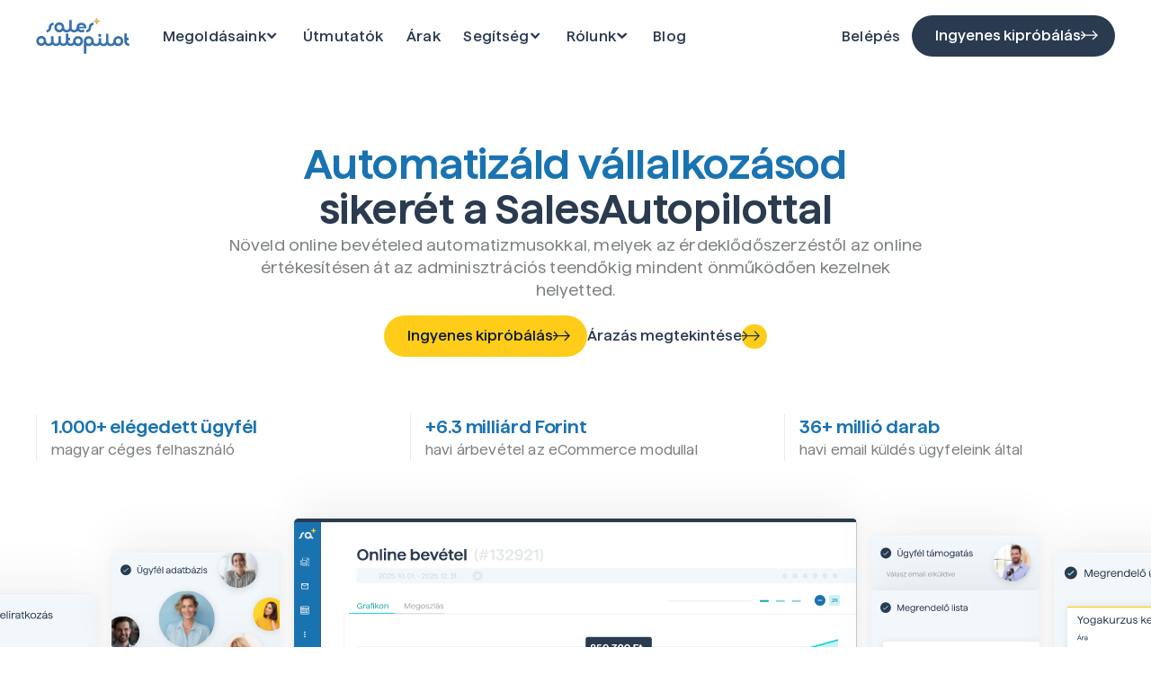

--- FILE ---
content_type: text/html; charset=utf-8
request_url: https://www.salesautopilot.hu/?999d1014_page=2
body_size: 35574
content:
<!DOCTYPE html><!-- Last Published: Thu Jan 29 2026 13:39:00 GMT+0000 (Coordinated Universal Time) --><html data-wf-domain="www.salesautopilot.hu" data-wf-page="65084feae5afeafd0d79dd24" data-wf-site="649ac584a944b5d5d15d7210" lang="hu"><head><meta charset="utf-8"/><title>Automatizáld vállalkozásod sikerét a SalesAutopilottal</title><meta content="Növeld online bevételed automatizmusokkal, melyek az érdeklődőszerzéstől az online értékesítésen át az adminisztrációs teendőkig mindent önműködően kezelnek helyetted." name="description"/><meta content="Automatizáld vállalkozásod sikerét a SalesAutopilottal" property="og:title"/><meta content="Növeld online bevételed automatizmusokkal, melyek az érdeklődőszerzéstől az online értékesítésen át az adminisztrációs teendőkig mindent önműködően kezelnek helyetted." property="og:description"/><meta content="https://cdn.prod.website-files.com/649ac584a944b5d5d15d7210/6613eca7980c340f951665cd_open-graph-01-mainage-v2.jpg" property="og:image"/><meta content="Automatizáld vállalkozásod sikerét a SalesAutopilottal" property="twitter:title"/><meta content="Növeld online bevételed automatizmusokkal, melyek az érdeklődőszerzéstől az online értékesítésen át az adminisztrációs teendőkig mindent önműködően kezelnek helyetted." property="twitter:description"/><meta content="https://cdn.prod.website-files.com/649ac584a944b5d5d15d7210/6613eca7980c340f951665cd_open-graph-01-mainage-v2.jpg" property="twitter:image"/><meta property="og:type" content="website"/><meta content="summary_large_image" name="twitter:card"/><meta content="width=device-width, initial-scale=1" name="viewport"/><link href="https://cdn.prod.website-files.com/649ac584a944b5d5d15d7210/css/sapi2.shared.7995ff756.min.css" rel="stylesheet" type="text/css" integrity="sha384-eZX/dWgaqQt+313r/hvDBPdnk5uLYyI0gWtNXBIehu8HvORnWBqz0O83RKDIdY65" crossorigin="anonymous"/><style>@media (min-width:992px) {html.w-mod-js:not(.w-mod-ix) [data-w-id="5e8839e7-6c9b-ee6e-d727-ebcc29c0e165"] {height:0em;}html.w-mod-js:not(.w-mod-ix) [data-w-id="5095e6da-3836-fae1-c87a-c6af66e149b4"] {opacity:1;}html.w-mod-js:not(.w-mod-ix) [data-w-id="5095e6da-3836-fae1-c87a-c6af66e149b0"] {background-color:rgb(242,247,251);}html.w-mod-js:not(.w-mod-ix) [data-w-id="5095e6da-3836-fae1-c87a-c6af66e149af"] {-webkit-transform:translate3d(null, 0em, 0) scale3d(1, 1, 1) rotateX(0) rotateY(0) rotateZ(0) skew(0, 0);-moz-transform:translate3d(null, 0em, 0) scale3d(1, 1, 1) rotateX(0) rotateY(0) rotateZ(0) skew(0, 0);-ms-transform:translate3d(null, 0em, 0) scale3d(1, 1, 1) rotateX(0) rotateY(0) rotateZ(0) skew(0, 0);transform:translate3d(null, 0em, 0) scale3d(1, 1, 1) rotateX(0) rotateY(0) rotateZ(0) skew(0, 0);}html.w-mod-js:not(.w-mod-ix) [data-w-id="c5e252fd-0a43-6837-e28c-f921506160ac"] {height:0em;}html.w-mod-js:not(.w-mod-ix) [data-w-id="8eb1306e-7a5b-43ad-2b36-37bdd9fb57b1"] {opacity:1;}html.w-mod-js:not(.w-mod-ix) [data-w-id="8eb1306e-7a5b-43ad-2b36-37bdd9fb57ad"] {background-color:rgb(242,247,251);}html.w-mod-js:not(.w-mod-ix) [data-w-id="8eb1306e-7a5b-43ad-2b36-37bdd9fb57ac"] {-webkit-transform:translate3d(null, 0em, 0) scale3d(1, 1, 1) rotateX(0) rotateY(0) rotateZ(0) skew(0, 0);-moz-transform:translate3d(null, 0em, 0) scale3d(1, 1, 1) rotateX(0) rotateY(0) rotateZ(0) skew(0, 0);-ms-transform:translate3d(null, 0em, 0) scale3d(1, 1, 1) rotateX(0) rotateY(0) rotateZ(0) skew(0, 0);transform:translate3d(null, 0em, 0) scale3d(1, 1, 1) rotateX(0) rotateY(0) rotateZ(0) skew(0, 0);}html.w-mod-js:not(.w-mod-ix) [data-w-id="690fcaf0-b7f7-4e8c-fb5e-218e284b6e7e"] {-webkit-transform:translate3d(0em, 0, 0) scale3d(1, 1, 1) rotateX(0) rotateY(0) rotateZ(0) skew(0, 0);-moz-transform:translate3d(0em, 0, 0) scale3d(1, 1, 1) rotateX(0) rotateY(0) rotateZ(0) skew(0, 0);-ms-transform:translate3d(0em, 0, 0) scale3d(1, 1, 1) rotateX(0) rotateY(0) rotateZ(0) skew(0, 0);transform:translate3d(0em, 0, 0) scale3d(1, 1, 1) rotateX(0) rotateY(0) rotateZ(0) skew(0, 0);}}@media (max-width:479px) {html.w-mod-js:not(.w-mod-ix) [data-w-id="1db84d82-5887-4e93-9bbb-9831175b00b3"] {-webkit-transform:translate3d(0, 100%, 0) scale3d(1, 1, 1) rotateX(0) rotateY(0) rotateZ(0) skew(0, 0);-moz-transform:translate3d(0, 100%, 0) scale3d(1, 1, 1) rotateX(0) rotateY(0) rotateZ(0) skew(0, 0);-ms-transform:translate3d(0, 100%, 0) scale3d(1, 1, 1) rotateX(0) rotateY(0) rotateZ(0) skew(0, 0);transform:translate3d(0, 100%, 0) scale3d(1, 1, 1) rotateX(0) rotateY(0) rotateZ(0) skew(0, 0);opacity:0;}html.w-mod-js:not(.w-mod-ix) [data-w-id="ff706822-8482-7a82-254c-44a7c68297e9"] {-webkit-transform:translate3d(0, 10em, 0) scale3d(1, 1, 1) rotateX(0) rotateY(0) rotateZ(0) skew(0, 0);-moz-transform:translate3d(0, 10em, 0) scale3d(1, 1, 1) rotateX(0) rotateY(0) rotateZ(0) skew(0, 0);-ms-transform:translate3d(0, 10em, 0) scale3d(1, 1, 1) rotateX(0) rotateY(0) rotateZ(0) skew(0, 0);transform:translate3d(0, 10em, 0) scale3d(1, 1, 1) rotateX(0) rotateY(0) rotateZ(0) skew(0, 0);opacity:0;}html.w-mod-js:not(.w-mod-ix) [data-w-id="ff706822-8482-7a82-254c-44a7c68297ea"] {opacity:0;}html.w-mod-js:not(.w-mod-ix) [data-w-id="6c052672-a2f4-91c1-f00e-ebfceb5c12dd"] {opacity:0;-webkit-transform:translate3d(-2em, 0, 0) scale3d(1, 1, 1) rotateX(0) rotateY(0) rotateZ(0) skew(0, 0);-moz-transform:translate3d(-2em, 0, 0) scale3d(1, 1, 1) rotateX(0) rotateY(0) rotateZ(0) skew(0, 0);-ms-transform:translate3d(-2em, 0, 0) scale3d(1, 1, 1) rotateX(0) rotateY(0) rotateZ(0) skew(0, 0);transform:translate3d(-2em, 0, 0) scale3d(1, 1, 1) rotateX(0) rotateY(0) rotateZ(0) skew(0, 0);}html.w-mod-js:not(.w-mod-ix) [data-w-id="15a81aa8-3cad-5dab-e1ef-67f53c8acbe4"] {opacity:0;-webkit-transform:translate3d(0, 2em, 0) scale3d(1, 1, 1) rotateX(0) rotateY(0) rotateZ(0) skew(0, 0);-moz-transform:translate3d(0, 2em, 0) scale3d(1, 1, 1) rotateX(0) rotateY(0) rotateZ(0) skew(0, 0);-ms-transform:translate3d(0, 2em, 0) scale3d(1, 1, 1) rotateX(0) rotateY(0) rotateZ(0) skew(0, 0);transform:translate3d(0, 2em, 0) scale3d(1, 1, 1) rotateX(0) rotateY(0) rotateZ(0) skew(0, 0);}html.w-mod-js:not(.w-mod-ix) [data-w-id="494a6537-4ec9-f57d-e7a4-a717cc8d4f5a"] {opacity:0;-webkit-transform:translate3d(0, 2em, 0) scale3d(1, 1, 1) rotateX(0) rotateY(0) rotateZ(0) skew(0, 0);-moz-transform:translate3d(0, 2em, 0) scale3d(1, 1, 1) rotateX(0) rotateY(0) rotateZ(0) skew(0, 0);-ms-transform:translate3d(0, 2em, 0) scale3d(1, 1, 1) rotateX(0) rotateY(0) rotateZ(0) skew(0, 0);transform:translate3d(0, 2em, 0) scale3d(1, 1, 1) rotateX(0) rotateY(0) rotateZ(0) skew(0, 0);}html.w-mod-js:not(.w-mod-ix) [data-w-id="15a81aa8-3cad-5dab-e1ef-67f53c8acbcf"] {opacity:0;-webkit-transform:translate3d(0, 2em, 0) scale3d(1, 1, 1) rotateX(0) rotateY(0) rotateZ(0) skew(0, 0);-moz-transform:translate3d(0, 2em, 0) scale3d(1, 1, 1) rotateX(0) rotateY(0) rotateZ(0) skew(0, 0);-ms-transform:translate3d(0, 2em, 0) scale3d(1, 1, 1) rotateX(0) rotateY(0) rotateZ(0) skew(0, 0);transform:translate3d(0, 2em, 0) scale3d(1, 1, 1) rotateX(0) rotateY(0) rotateZ(0) skew(0, 0);}html.w-mod-js:not(.w-mod-ix) [data-w-id="5ae4b25c-7506-6e2d-51db-48afa4cc64ab"] {-webkit-transform:translate3d(0, 100%, 0) scale3d(1, 1, 1) rotateX(0) rotateY(0) rotateZ(0) skew(0, 0);-moz-transform:translate3d(0, 100%, 0) scale3d(1, 1, 1) rotateX(0) rotateY(0) rotateZ(0) skew(0, 0);-ms-transform:translate3d(0, 100%, 0) scale3d(1, 1, 1) rotateX(0) rotateY(0) rotateZ(0) skew(0, 0);transform:translate3d(0, 100%, 0) scale3d(1, 1, 1) rotateX(0) rotateY(0) rotateZ(0) skew(0, 0);opacity:0;}html.w-mod-js:not(.w-mod-ix) [data-w-id="552612e3-c4a7-4bc0-3839-17f041f349fc"] {-webkit-transform:translate3d(-2em, 0, 0) scale3d(1, 1, 1) rotateX(0) rotateY(0) rotateZ(0) skew(0, 0);-moz-transform:translate3d(-2em, 0, 0) scale3d(1, 1, 1) rotateX(0) rotateY(0) rotateZ(0) skew(0, 0);-ms-transform:translate3d(-2em, 0, 0) scale3d(1, 1, 1) rotateX(0) rotateY(0) rotateZ(0) skew(0, 0);transform:translate3d(-2em, 0, 0) scale3d(1, 1, 1) rotateX(0) rotateY(0) rotateZ(0) skew(0, 0);opacity:0;}html.w-mod-js:not(.w-mod-ix) [data-w-id="08323cc1-0ae9-cb6b-5d2b-328c3dc17a08"] {-webkit-transform:translate3d(-2em, 0, 0) scale3d(1, 1, 1) rotateX(0) rotateY(0) rotateZ(0) skew(0, 0);-moz-transform:translate3d(-2em, 0, 0) scale3d(1, 1, 1) rotateX(0) rotateY(0) rotateZ(0) skew(0, 0);-ms-transform:translate3d(-2em, 0, 0) scale3d(1, 1, 1) rotateX(0) rotateY(0) rotateZ(0) skew(0, 0);transform:translate3d(-2em, 0, 0) scale3d(1, 1, 1) rotateX(0) rotateY(0) rotateZ(0) skew(0, 0);opacity:0;}html.w-mod-js:not(.w-mod-ix) [data-w-id="29e79f97-48ea-2f96-f225-35df4157f4fc"] {-webkit-transform:translate3d(0, 100%, 0) scale3d(1, 1, 1) rotateX(0) rotateY(0) rotateZ(0) skew(0, 0);-moz-transform:translate3d(0, 100%, 0) scale3d(1, 1, 1) rotateX(0) rotateY(0) rotateZ(0) skew(0, 0);-ms-transform:translate3d(0, 100%, 0) scale3d(1, 1, 1) rotateX(0) rotateY(0) rotateZ(0) skew(0, 0);transform:translate3d(0, 100%, 0) scale3d(1, 1, 1) rotateX(0) rotateY(0) rotateZ(0) skew(0, 0);opacity:0;}}</style><link href="https://fonts.googleapis.com" rel="preconnect"/><link href="https://fonts.gstatic.com" rel="preconnect" crossorigin="anonymous"/><script src="https://ajax.googleapis.com/ajax/libs/webfont/1.6.26/webfont.js" type="text/javascript"></script><script type="text/javascript">WebFont.load({  google: {    families: ["Open Sans:300,300italic,400,400italic,600,600italic,700,700italic,800,800italic"]  }});</script><script type="text/javascript">!function(o,c){var n=c.documentElement,t=" w-mod-";n.className+=t+"js",("ontouchstart"in o||o.DocumentTouch&&c instanceof DocumentTouch)&&(n.className+=t+"touch")}(window,document);</script><link href="https://cdn.prod.website-files.com/649ac584a944b5d5d15d7210/65042b95581e69d7bd88914f_favicon-32x32.png" rel="shortcut icon" type="image/x-icon"/><link href="https://cdn.prod.website-files.com/649ac584a944b5d5d15d7210/65042d39c7145b137070fcab_favicon-256.ico" rel="apple-touch-icon"/><link href="https://www.salesautopilot.hu" rel="canonical"/><style>
body {-webkit-font-smoothing: antialiased; -moz-font-smoothing: antialiased; -o-font-smoothing: antialiased;}
</style>



<!-- Google Tag Manager -->
<script>(function(w,d,s,l,i){w[l]=w[l]||[];w[l].push({'gtm.start':
new Date().getTime(),event:'gtm.js'});var f=d.getElementsByTagName(s)[0],
j=d.createElement(s),dl=l!='dataLayer'?'&l='+l:'';j.async=true;j.src=
'https://www.googletagmanager.com/gtm.js?id='+i+dl;f.parentNode.insertBefore(j,f);
})(window,document,'script','dataLayer','GTM-P3SMGB');</script>
<!-- End Google Tag Manager -->

<link rel="alternate" hreflang="hu" href="http://www.salesautopilot.hu/"/>

<!-- [Attributes by Finsweet] Mirror click events -->
<script defer src="https://cdn.jsdelivr.net/npm/@finsweet/attributes-mirrorclick@1/mirrorclick.js"></script>

<link rel="stylesheet"  href="https://cdn.jsdelivr.net/npm/swiper@10/swiper-bundle.min.css"/>

<style>
.swiper-slide-prev, .swiper-slide-next
{
opacity: 1;
}

.caption_with_icon, .desc-anim, .row-1, .row-2, .row-3, .header_home_item, .hhc_mobile_main_image, .hhc_mobile_main_image2
{ opacity: 1;}

.testimonial_slide.swiper-slide {
  display: flex !important;
 
  flex-direction: column !important;
  justify-content: space-between !important;
  align-items: flex-start !important;
  align-self: stretch !important;
  flex-grow: 0;
  flex-shrink: 0;
  flex-basis: auto;
 
}



.automate_component::-webkit-scrollbar {display: none;}
.tabos_navigation::-webkit-scrollbar  {display: none;}
.field_pagination::-webkit-scrollbar  {display: none;}

.swiper-pagination-bullet {
    width: 2em !important;
    height: 0.25em !important;
    border-radius: 100px;
    background: #aaa !important;
    padding: 0 !important;
}
.swiper-pagination-bullet-active {
    background-color: #ffcd19 !important;
    padding: 0 !important;
    height: 0.25em !important;
}


@media only screen and (max-width: 479px) {

.swiper-pagination-bullet {
    width: 10px !important;
    height: 10px !important;
    
}

.swiper-pagination-bullet-active {
    width: 10px !important;
    height: 10px !important;
}

}



a {
	color: inherit;
}

@media only screen and (min-width: 480px) {

@keyframes fill {
  0%   {opacity: 1; width: 0%;}
  95% {opacity: 1; width: 100%;}
  100% {opacity: 0; width: 100%;}
}

/* The element to apply the animation to */
.card.is--current .card_fill {
  animation-name: fill;
  animation-duration: 7s;
  animation-fill-mode: forwards !important;
}

}





</style>



</head><body><div id="menu" data-wf--menu-new--variant="base" data-w-id="b6f952f0-5a0e-feb1-d991-ad87ce358aad" class="menu"><div class="padding-global"><div class="container-large"><div class="w-layout-grid menu_component"><div id="w-node-b6f952f0-5a0e-feb1-d991-ad87ce358ab0-ce358aad" class="menu_left"><a href="/" id="w-node-b6f952f0-5a0e-feb1-d991-ad87ce358ab1-ce358aad" aria-current="page" class="menu_logo w-inline-block w--current"><img src="https://cdn.prod.website-files.com/649ac584a944b5d5d15d7210/64b9488df9bafe3cc2ab533e_sapi-logo-blue.svg" loading="lazy" id="w-node-b6f952f0-5a0e-feb1-d991-ad87ce358ab2-ce358aad" alt="" class="logo_image"/></a></div><div id="w-node-b6f952f0-5a0e-feb1-d991-ad87ce358ab3-ce358aad" class="menu_center"><div class="mobil-menu-spacer"></div><div class="menu_line_mobile"></div><div data-hover="true" data-delay="0" data-w-id="b6f952f0-5a0e-feb1-d991-ad87ce358ab5" class="menu_item dropdown w-dropdown"><div class="dropdown-toggle w-dropdown-toggle"><div class="menu_text">Megoldásaink</div><img loading="lazy" src="https://cdn.prod.website-files.com/649ac584a944b5d5d15d7210/651ab737bdcf7f22afa09ae3_menu-arrow.svg" alt="" class="dropdown-icon"/></div><nav class="dropdown-list w-dropdown-list"><div class="dropdown-container"><div class="w-layout-grid menu-dropdown-grid dropdown-container"><div id="w-node-b6f952f0-5a0e-feb1-d991-ad87ce358ac5-ce358aad" class="menu-dropdown-left"><a href="/webshopoknak" class="menu-link w-inline-block"><div class="w-layout-grid menu-dropdown-subgrid"><div id="w-node-b6f952f0-5a0e-feb1-d991-ad87ce358ac8-ce358aad" class="menu-hover-layer"><div class="menu-dropdown-arrow w-embed"><svg aria-hidden="true" fill='currentColor' role="img" viewBox="0 0 20 21" xmlns="http://www.w3.org/2000/svg"><title>Arrow Right</title><polygon points="16.172 9 10.101 2.929 11.515 1.515 20 10 19.293 10.707 11.515 18.485 10.101 17.071 16.172 11 0 11 0 9"/></svg></div></div><img id="w-node-b6f952f0-5a0e-feb1-d991-ad87ce358aca-ce358aad" loading="eager" alt="" src="https://cdn.prod.website-files.com/649ac584a944b5d5d15d7210/651ab6d6ad702339483f480b_icon-menu-webshop.svg" class="menu-dropdown-icon"/><div id="w-node-b6f952f0-5a0e-feb1-d991-ad87ce358acb-ce358aad" class="menu-title">Webshopoknak</div><div id="w-node-b6f952f0-5a0e-feb1-d991-ad87ce358acd-ce358aad" class="menu-desc">Növeld online bevételed automatizmusokkal, melyek az érdeklődőszerzéstől indulnak</div></div></a><a href="/infotermekeseknek" class="menu-link w-inline-block"><div class="w-layout-grid menu-dropdown-subgrid"><div id="w-node-b6f952f0-5a0e-feb1-d991-ad87ce358ad1-ce358aad" class="menu-hover-layer"><div class="menu-dropdown-arrow w-embed"><svg aria-hidden="true" fill='currentColor' role="img" viewBox="0 0 20 21" xmlns="http://www.w3.org/2000/svg"><title>Arrow Right</title><polygon points="16.172 9 10.101 2.929 11.515 1.515 20 10 19.293 10.707 11.515 18.485 10.101 17.071 16.172 11 0 11 0 9"/></svg></div></div><img id="w-node-b6f952f0-5a0e-feb1-d991-ad87ce358ad3-ce358aad" loading="eager" alt="" src="https://cdn.prod.website-files.com/649ac584a944b5d5d15d7210/651ab6d606b372214aab926a_icon-menu-info.svg" class="menu-dropdown-icon"/><div id="w-node-b6f952f0-5a0e-feb1-d991-ad87ce358ad4-ce358aad" class="menu-title">Infótermékeseknek</div><div id="w-node-b6f952f0-5a0e-feb1-d991-ad87ce358ad6-ce358aad" class="menu-desc">Gyűjts feliratkozókat, készíts hatékony kampányokat és értékesítsd digitális termékeidet</div></div></a><a href="/szolgaltatoknak" class="menu-link w-inline-block"><div class="w-layout-grid menu-dropdown-subgrid"><div id="w-node-b6f952f0-5a0e-feb1-d991-ad87ce358ada-ce358aad" class="menu-hover-layer"><div class="menu-dropdown-arrow w-embed"><svg aria-hidden="true" fill='currentColor' role="img" viewBox="0 0 20 21" xmlns="http://www.w3.org/2000/svg"><title>Arrow Right</title><polygon points="16.172 9 10.101 2.929 11.515 1.515 20 10 19.293 10.707 11.515 18.485 10.101 17.071 16.172 11 0 11 0 9"/></svg></div></div><img id="w-node-b6f952f0-5a0e-feb1-d991-ad87ce358adc-ce358aad" loading="eager" alt="" src="https://cdn.prod.website-files.com/649ac584a944b5d5d15d7210/651ab6d66d31989bc5ba2085_icon-menu-services.svg" class="menu-dropdown-icon"/><div id="w-node-b6f952f0-5a0e-feb1-d991-ad87ce358add-ce358aad" class="menu-title">Szolgáltatóknak</div><div id="w-node-b6f952f0-5a0e-feb1-d991-ad87ce358adf-ce358aad" class="menu-desc">A SalesAutopilot segít önjáróvá tenni vállalkozásod legfontosabb területeit: a vevőszerzéstől a pénzügyekig</div></div></a><a href="/ai-funkciok" class="menu-link w-inline-block"><div class="w-layout-grid menu-dropdown-subgrid"><div id="w-node-fbc6e5dc-86db-00f8-7a30-cec647670fcd-ce358aad" class="menu-hover-layer"><div class="menu-dropdown-arrow w-embed"><svg aria-hidden="true" fill='currentColor' role="img" viewBox="0 0 20 21" xmlns="http://www.w3.org/2000/svg"><title>Arrow Right</title><polygon points="16.172 9 10.101 2.929 11.515 1.515 20 10 19.293 10.707 11.515 18.485 10.101 17.071 16.172 11 0 11 0 9"/></svg></div></div><img id="w-node-fbc6e5dc-86db-00f8-7a30-cec647670fcf-ce358aad" loading="eager" alt="" src="https://cdn.prod.website-files.com/649ac584a944b5d5d15d7210/696a06dc73982e607b13c7f6_ai.svg" class="menu-dropdown-icon"/><div id="w-node-fbc6e5dc-86db-00f8-7a30-cec647670fd0-ce358aad" class="menu-title">AI funkciók</div><div id="w-node-fbc6e5dc-86db-00f8-7a30-cec647670fd2-ce358aad" class="menu-desc">Generálj extrém személyre szabott üzeneteket és elemezd szegmenseid az AI erejével</div></div></a></div><div id="w-node-b6f952f0-5a0e-feb1-d991-ad87ce358ae1-ce358aad" class="menu-dropdown-right"><a data-w-id="15b36716-81f5-e91f-3dfd-c884f3350c63" href="/lp/7-profitduplazo-email-automatizmus-top-ugyfeleink-eszkoztarabol" class="menu-dropdown-card w-inline-block"><div class="menu-dropdown-image-wrapper"><img sizes="100vw" srcset="https://cdn.prod.website-files.com/649ac584a944b5d5d15d7210/65aa89d6c99a503b311149cf_img-menucta-videocover-p-500.avif 500w, https://cdn.prod.website-files.com/649ac584a944b5d5d15d7210/65aa89d6c99a503b311149cf_img-menucta-videocover.avif 656w" alt="" src="https://cdn.prod.website-files.com/649ac584a944b5d5d15d7210/65aa89d6c99a503b311149cf_img-menucta-videocover.avif" loading="eager" class="manu-dropdown-image"/></div><div class="menu-dropdown-bottom"><div class="menu-card-desc">7 profitduplázó automatizmus TOP ügyfeleink eszköztárából...</div><div class="button with-icon _100"><div class="button-fill"></div><div class="button-text">Megnézem</div><div class="secondary_button_icon_wrapper main"><div class="secondary_button_arrows"><div class="button-icon w-embed"><svg aria-hidden="true" fill='currentColor' role="img" viewBox="0 0 20 21" xmlns="http://www.w3.org/2000/svg"><title>Arrow Right</title><polygon points="16.172 9 10.101 2.929 11.515 1.515 20 10 19.293 10.707 11.515 18.485 10.101 17.071 16.172 11 0 11 0 9"/></svg></div><div class="button-icon w-embed"><svg aria-hidden="true" fill='currentColor' role="img" viewBox="0 0 20 21" xmlns="http://www.w3.org/2000/svg"><title>Arrow Right</title><polygon points="16.172 9 10.101 2.929 11.515 1.515 20 10 19.293 10.707 11.515 18.485 10.101 17.071 16.172 11 0 11 0 9"/></svg></div></div></div></div></div></a></div></div></div></nav></div><div class="menu_line_mobile"></div><a href="/utmutatok" toggle-menu="close-mobil-menu" class="menu_item w-inline-block"><div class="menu_text">Útmutatók</div></a><div class="menu_line_mobile"></div><a href="/arak" toggle-menu="close-mobil-menu" class="menu_item w-inline-block"><div class="menu_text">Árak</div></a><div class="menu_line_mobile"></div><div data-hover="true" data-delay="0" data-w-id="b6f952f0-5a0e-feb1-d991-ad87ce358af5" class="menu_item dropdown w-dropdown"><div class="dropdown-toggle w-dropdown-toggle"><div class="menu_text">Segítség</div><img src="https://cdn.prod.website-files.com/649ac584a944b5d5d15d7210/651ab737bdcf7f22afa09ae3_menu-arrow.svg" loading="lazy" alt="" class="dropdown-icon"/></div><nav class="dropdown-list w-dropdown-list"><div class="dropdown-container"><div class="w-layout-grid menu-dropdown-grid dropdown-container help"><div class="menu-dropdown-mobile-header"><div class="dropdown-help-mobil-header-text">Oktatóanyagok</div></div><div id="w-node-b6f952f0-5a0e-feb1-d991-ad87ce358b00-ce358aad" class="menu-dropdown-header help hide"><div class="text-size-medium text-color-grey">Oktatóanyagok</div><div class="text-size-medium text-color-grey">Támogatás</div><div class="menu-dropdown-header-right"><div class="menu-tag">Új funkció</div><div class="text-size-medium text-color-grey">elérhető</div></div></div><div id="w-node-b6f952f0-5a0e-feb1-d991-ad87ce358b0a-ce358aad" class="menu-dropdown-list"><div class="dropdown-title hide-mobile-portrait">Oktatóanyagok</div><a href="https://support.salesautopilot.com/hc/hu" target="_blank" class="menu-link text-only w-inline-block"><div class="menu-dropdown-textonly-wrapper"><div class="menu-hover-layer"><div class="menu-dropdown-arrow onlytext w-embed"><svg aria-hidden="true" fill='currentColor' role="img" viewBox="0 0 20 21" xmlns="http://www.w3.org/2000/svg"><title>Arrow Right</title><polygon points="16.172 9 10.101 2.929 11.515 1.515 20 10 19.293 10.707 11.515 18.485 10.101 17.071 16.172 11 0 11 0 9"/></svg></div></div><div class="menu-desc text-weight-medium">Tudásbázis</div></div></a><a href="/utmutatok" class="menu-link text-only w-inline-block"><div class="menu-dropdown-textonly-wrapper"><div class="menu-hover-layer"><div class="menu-dropdown-arrow onlytext w-embed"><svg aria-hidden="true" fill='currentColor' role="img" viewBox="0 0 20 21" xmlns="http://www.w3.org/2000/svg"><title>Arrow Right</title><polygon points="16.172 9 10.101 2.929 11.515 1.515 20 10 19.293 10.707 11.515 18.485 10.101 17.071 16.172 11 0 11 0 9"/></svg></div></div><div class="menu-desc text-weight-medium">Útmutatók</div></div></a><a href="/integraciok" class="menu-link text-only w-inline-block"><div class="menu-dropdown-textonly-wrapper"><div class="menu-hover-layer"><div class="menu-dropdown-arrow onlytext w-embed"><svg aria-hidden="true" fill='currentColor' role="img" viewBox="0 0 20 21" xmlns="http://www.w3.org/2000/svg"><title>Arrow Right</title><polygon points="16.172 9 10.101 2.929 11.515 1.515 20 10 19.293 10.707 11.515 18.485 10.101 17.071 16.172 11 0 11 0 9"/></svg></div></div><div class="menu-desc text-weight-medium">Integrációk</div></div></a><a href="/marketing-szotar" class="menu-link text-only w-inline-block"><div class="menu-dropdown-textonly-wrapper"><div class="menu-hover-layer"><div class="menu-dropdown-arrow onlytext w-embed"><svg aria-hidden="true" fill='currentColor' role="img" viewBox="0 0 20 21" xmlns="http://www.w3.org/2000/svg"><title>Arrow Right</title><polygon points="16.172 9 10.101 2.929 11.515 1.515 20 10 19.293 10.707 11.515 18.485 10.101 17.071 16.172 11 0 11 0 9"/></svg></div></div><div class="menu-desc text-weight-medium">Marketing szótár</div></div></a><a href="/marketing-szotar" class="menu-link text-only hide w-inline-block"><div class="menu-dropdown-textonly-wrapper"><div class="menu-hover-layer"><div class="menu-dropdown-arrow onlytext w-embed"><svg aria-hidden="true" fill='currentColor' role="img" viewBox="0 0 20 21" xmlns="http://www.w3.org/2000/svg"><title>Arrow Right</title><polygon points="16.172 9 10.101 2.929 11.515 1.515 20 10 19.293 10.707 11.515 18.485 10.101 17.071 16.172 11 0 11 0 9"/></svg></div></div><div class="menu-desc text-weight-medium">Marketing szótár</div></div></a></div><div class="menu-dropdown-mobile-header"><div class="dropdown-help-mobil-header-text">Támogatás</div></div><div class="menu-dropdown-list"><div class="dropdown-title hide-mobile-portrait">Támogatás</div><a href="/arak#ugyfelszolgalat" class="menu-link text-only w-inline-block"><div class="menu-dropdown-textonly-wrapper"><div class="menu-hover-layer"><div class="menu-dropdown-arrow onlytext w-embed"><svg aria-hidden="true" fill='currentColor' role="img" viewBox="0 0 20 21" xmlns="http://www.w3.org/2000/svg"><title>Arrow Right</title><polygon points="16.172 9 10.101 2.929 11.515 1.515 20 10 19.293 10.707 11.515 18.485 10.101 17.071 16.172 11 0 11 0 9"/></svg></div></div><div class="menu-desc text-weight-medium">Ügyfélszolgálat</div></div></a><a href="/arak#facebook-csoport" class="menu-link text-only w-inline-block"><div class="menu-dropdown-textonly-wrapper"><div class="menu-hover-layer"><div class="menu-dropdown-arrow onlytext w-embed"><svg aria-hidden="true" fill='currentColor' role="img" viewBox="0 0 20 21" xmlns="http://www.w3.org/2000/svg"><title>Arrow Right</title><polygon points="16.172 9 10.101 2.929 11.515 1.515 20 10 19.293 10.707 11.515 18.485 10.101 17.071 16.172 11 0 11 0 9"/></svg></div></div><div class="menu-desc text-weight-medium">Facebook csoport</div></div></a><a href="/arak#gyorsindulas" class="menu-link text-only w-inline-block"><div class="menu-dropdown-textonly-wrapper"><div class="menu-hover-layer"><div class="menu-dropdown-arrow onlytext w-embed"><svg aria-hidden="true" fill='currentColor' role="img" viewBox="0 0 20 21" xmlns="http://www.w3.org/2000/svg"><title>Arrow Right</title><polygon points="16.172 9 10.101 2.929 11.515 1.515 20 10 19.293 10.707 11.515 18.485 10.101 17.071 16.172 11 0 11 0 9"/></svg></div></div><div class="menu-desc text-weight-medium">Gyorsindulás workshop</div></div></a><a href="/#partnereink" class="menu-link text-only w-inline-block"><div class="menu-dropdown-textonly-wrapper"><div class="menu-hover-layer"><div class="menu-dropdown-arrow onlytext w-embed"><svg aria-hidden="true" fill='currentColor' role="img" viewBox="0 0 20 21" xmlns="http://www.w3.org/2000/svg"><title>Arrow Right</title><polygon points="16.172 9 10.101 2.929 11.515 1.515 20 10 19.293 10.707 11.515 18.485 10.101 17.071 16.172 11 0 11 0 9"/></svg></div></div><div class="menu-desc text-weight-medium">Rendszerépítő partnereink</div></div></a></div><div id="w-node-_28b6ea74-b37d-a492-ea2e-7ab9602b2699-ce358aad" class="menu-dropdown-right"><a data-w-id="15b36716-81f5-e91f-3dfd-c884f3350c63" href="/lp/7-profitduplazo-email-automatizmus-top-ugyfeleink-eszkoztarabol" class="menu-dropdown-card w-inline-block"><div class="menu-dropdown-image-wrapper"><img sizes="100vw" srcset="https://cdn.prod.website-files.com/649ac584a944b5d5d15d7210/65aa89d6c99a503b311149cf_img-menucta-videocover-p-500.avif 500w, https://cdn.prod.website-files.com/649ac584a944b5d5d15d7210/65aa89d6c99a503b311149cf_img-menucta-videocover.avif 656w" alt="" src="https://cdn.prod.website-files.com/649ac584a944b5d5d15d7210/65aa89d6c99a503b311149cf_img-menucta-videocover.avif" loading="eager" class="manu-dropdown-image"/></div><div class="menu-dropdown-bottom"><div class="menu-card-desc">7 profitduplázó automatizmus TOP ügyfeleink eszköztárából...</div><div class="button with-icon _100"><div class="button-fill"></div><div class="button-text">Megnézem</div><div class="secondary_button_icon_wrapper main"><div class="secondary_button_arrows"><div class="button-icon w-embed"><svg aria-hidden="true" fill='currentColor' role="img" viewBox="0 0 20 21" xmlns="http://www.w3.org/2000/svg"><title>Arrow Right</title><polygon points="16.172 9 10.101 2.929 11.515 1.515 20 10 19.293 10.707 11.515 18.485 10.101 17.071 16.172 11 0 11 0 9"/></svg></div><div class="button-icon w-embed"><svg aria-hidden="true" fill='currentColor' role="img" viewBox="0 0 20 21" xmlns="http://www.w3.org/2000/svg"><title>Arrow Right</title><polygon points="16.172 9 10.101 2.929 11.515 1.515 20 10 19.293 10.707 11.515 18.485 10.101 17.071 16.172 11 0 11 0 9"/></svg></div></div></div></div></div></a></div></div></div></nav></div><div class="menu_line_mobile"></div><div data-hover="true" data-delay="0" data-w-id="b6f952f0-5a0e-feb1-d991-ad87ce358b4d" class="menu_item dropdown w-dropdown"><div class="dropdown-toggle w-dropdown-toggle"><div class="menu_text">Rólunk</div><img src="https://cdn.prod.website-files.com/649ac584a944b5d5d15d7210/651ab737bdcf7f22afa09ae3_menu-arrow.svg" loading="lazy" alt="" class="dropdown-icon"/></div><nav class="dropdown-list w-dropdown-list"><div class="dropdown-container"><div class="w-layout-grid menu-dropdown-grid dropdown-container about2"><div class="menu-dropdown-mobile-header"><div class="dropdown-help-mobil-header-text">Rólunk bővebben</div></div><div id="w-node-b6f952f0-5a0e-feb1-d991-ad87ce358b58-ce358aad" class="menu-dropdown-header about hide"><div class="text-size-medium text-color-grey">Rólunk bővebben</div><div id="w-node-b6f952f0-5a0e-feb1-d991-ad87ce358b5b-ce358aad" class="text-size-medium text-color-grey">Csapatunk</div></div><div id="w-node-b6f952f0-5a0e-feb1-d991-ad87ce358b5d-ce358aad" class="menu-dropdown-list"><div class="dropdown-title hide-mobile-portrait">Bemutatkozás</div><a href="/ceginformacio" class="menu-link text-only w-inline-block"><div class="menu-dropdown-textonly-wrapper"><div class="menu-hover-layer"><div class="menu-dropdown-arrow onlytext w-embed"><svg aria-hidden="true" fill='currentColor' role="img" viewBox="0 0 20 21" xmlns="http://www.w3.org/2000/svg"><title>Arrow Right</title><polygon points="16.172 9 10.101 2.929 11.515 1.515 20 10 19.293 10.707 11.515 18.485 10.101 17.071 16.172 11 0 11 0 9"/></svg></div></div><div class="menu-desc">Cégünkről</div></div></a><a href="/karrier" class="menu-link text-only w-inline-block"><div class="menu-dropdown-textonly-wrapper"><div class="menu-hover-layer"><div class="menu-dropdown-arrow onlytext w-embed"><svg aria-hidden="true" fill='currentColor' role="img" viewBox="0 0 20 21" xmlns="http://www.w3.org/2000/svg"><title>Arrow Right</title><polygon points="16.172 9 10.101 2.929 11.515 1.515 20 10 19.293 10.707 11.515 18.485 10.101 17.071 16.172 11 0 11 0 9"/></svg></div></div><div class="menu-desc">Karrier</div><div class="menu-tag small">Nyitott pozícióink</div></div></a></div><div id="w-node-c6c991b7-f5e2-5ed7-7f32-e930cc37bb28-ce358aad" class="menu-dropdown-right"><a data-w-id="15b36716-81f5-e91f-3dfd-c884f3350c63" href="/lp/7-profitduplazo-email-automatizmus-top-ugyfeleink-eszkoztarabol" class="menu-dropdown-card w-inline-block"><div class="menu-dropdown-image-wrapper"><img sizes="100vw" srcset="https://cdn.prod.website-files.com/649ac584a944b5d5d15d7210/65aa89d6c99a503b311149cf_img-menucta-videocover-p-500.avif 500w, https://cdn.prod.website-files.com/649ac584a944b5d5d15d7210/65aa89d6c99a503b311149cf_img-menucta-videocover.avif 656w" alt="" src="https://cdn.prod.website-files.com/649ac584a944b5d5d15d7210/65aa89d6c99a503b311149cf_img-menucta-videocover.avif" loading="eager" class="manu-dropdown-image"/></div><div class="menu-dropdown-bottom"><div class="menu-card-desc">7 profitduplázó automatizmus TOP ügyfeleink eszköztárából...</div><div class="button with-icon _100"><div class="button-fill"></div><div class="button-text">Megnézem</div><div class="secondary_button_icon_wrapper main"><div class="secondary_button_arrows"><div class="button-icon w-embed"><svg aria-hidden="true" fill='currentColor' role="img" viewBox="0 0 20 21" xmlns="http://www.w3.org/2000/svg"><title>Arrow Right</title><polygon points="16.172 9 10.101 2.929 11.515 1.515 20 10 19.293 10.707 11.515 18.485 10.101 17.071 16.172 11 0 11 0 9"/></svg></div><div class="button-icon w-embed"><svg aria-hidden="true" fill='currentColor' role="img" viewBox="0 0 20 21" xmlns="http://www.w3.org/2000/svg"><title>Arrow Right</title><polygon points="16.172 9 10.101 2.929 11.515 1.515 20 10 19.293 10.707 11.515 18.485 10.101 17.071 16.172 11 0 11 0 9"/></svg></div></div></div></div></div></a></div></div></div></nav></div><div class="menu_line_mobile"></div><a href="/blog" toggle-menu="close-mobil-menu" class="menu_item w-inline-block"><div class="menu_text">Blog</div></a><div class="mobile-button"><a href="https://sw.salesautopilot.hu/ingyenes-kiprobalas" class="button with-icon w-inline-block"><div class="button-fill"></div><div class="button-text">Ingyenes kipróbálás</div><div class="secondary_button_icon_wrapper main"><div class="secondary_button_arrows"><div class="button-icon w-embed"><svg aria-hidden="true" fill='currentColor' role="img" viewBox="0 0 20 21" xmlns="http://www.w3.org/2000/svg"><title>Arrow Right</title><polygon points="16.172 9 10.101 2.929 11.515 1.515 20 10 19.293 10.707 11.515 18.485 10.101 17.071 16.172 11 0 11 0 9"/></svg></div><div class="button-icon w-embed"><svg aria-hidden="true" fill='currentColor' role="img" viewBox="0 0 20 21" xmlns="http://www.w3.org/2000/svg"><title>Arrow Right</title><polygon points="16.172 9 10.101 2.929 11.515 1.515 20 10 19.293 10.707 11.515 18.485 10.101 17.071 16.172 11 0 11 0 9"/></svg></div></div></div></a><a href="https://sw.salesautopilot.com/login" class="login-mobil w-inline-block"><div class="login-mobil-text">Belépés</div></a></div></div><div id="w-node-b6f952f0-5a0e-feb1-d991-ad87ce358b7b-ce358aad" class="menu_right"><a href="https://sw.salesautopilot.com/login" toggle-menu="close-mobil-menu" class="menu_item w-inline-block"><div class="menu_text">Belépés</div></a><a data-wf--button-blue-with-icon--variant="base" href="https://sw.salesautopilot.hu/ingyenes-kiprobalas" class="button with-icon blue w-inline-block"><div class="button-fill yellow"></div><div class="button-text white">Ingyenes kipróbálás</div><div class="secondary_button_icon_wrapper main"><div class="secondary_button_arrows"><div class="button-icon w-embed"><svg aria-hidden="true" fill='currentColor' role="img" viewBox="0 0 20 21" xmlns="http://www.w3.org/2000/svg"><title>Arrow Right</title><polygon points="16.172 9 10.101 2.929 11.515 1.515 20 10 19.293 10.707 11.515 18.485 10.101 17.071 16.172 11 0 11 0 9"/></svg></div><div class="button-icon w-embed"><svg aria-hidden="true" fill='currentColor' role="img" viewBox="0 0 20 21" xmlns="http://www.w3.org/2000/svg"><title>Arrow Right</title><polygon points="16.172 9 10.101 2.929 11.515 1.515 20 10 19.293 10.707 11.515 18.485 10.101 17.071 16.172 11 0 11 0 9"/></svg></div></div></div></a></div><div id="w-node-b6f952f0-5a0e-feb1-d991-ad87ce358b84-ce358aad" class="menu_hamburger"><a id="menu-toggle" data-w-id="b6f952f0-5a0e-feb1-d991-ad87ce358b85" href="#" class="hamburger w-inline-block"><div class="hambi-line _1"></div><div class="hambi-line _2"></div><div class="hambi-line _3"></div></a></div></div></div></div><div class="menu_layer"></div></div><div class="page-wrapper"><div class="global-styles w-embed"><style>

/* Make text look crisper and more legible in all browsers */
body {
  -webkit-font-smoothing: antialiased;
  -moz-osx-font-smoothing: grayscale;
  font-smoothing: antialiased;
  text-rendering: optimizeLegibility;
}

/* Focus state style for keyboard navigation for the focusable elements */
*[tabindex]:focus-visible,
  input[type="file"]:focus-visible {
   outline: 0.125rem solid #4d65ff;
   outline-offset: 0.125rem;
}

/* Get rid of top margin on first element in any rich text element */
.w-richtext > :not(div):first-child, .w-richtext > div:first-child > :first-child {
  margin-top: 0 !important;
}

/* Get rid of bottom margin on last element in any rich text element */
.w-richtext>:last-child, .w-richtext ol li:last-child, .w-richtext ul li:last-child {
	margin-bottom: 0 !important;
}

/* Prevent all click and hover interaction with an element */
.pointer-events-off {
	pointer-events: none;
}

/* Enables all click and hover interaction with an element */
.pointer-events-on {
  pointer-events: auto;
}

/* Create a class of .div-square which maintains a 1:1 dimension of a div */
.div-square::after {
	content: "";
	display: block;
	padding-bottom: 100%;
}

/* Make sure containers never lose their center alignment */
.container-medium,.container-small, .container-large {
	margin-right: auto !important;
  margin-left: auto !important;
}

/* 
Make the following elements inherit typography styles from the parent and not have hardcoded values. 
Important: You will not be able to style for example "All Links" in Designer with this CSS applied.
Uncomment this CSS to use it in the project. Leave this message for future hand-off.
*/
/*
a,
.w-input,
.w-select,
.w-tab-link,
.w-nav-link,
.w-dropdown-btn,
.w-dropdown-toggle,
.w-dropdown-link {
  color: inherit;
  text-decoration: inherit;
  font-size: inherit;
}
*/

/* Apply "..." after 3 lines of text */
.text-style-3lines {
	display: -webkit-box;
	overflow: hidden;
	-webkit-line-clamp: 3;
	-webkit-box-orient: vertical;
}

/* Apply "..." after 2 lines of text */
.text-style-2lines {
	display: -webkit-box;
	overflow: hidden;
	-webkit-line-clamp: 2;
	-webkit-box-orient: vertical;
}

/* Adds inline flex display */
.display-inlineflex {
  display: inline-flex;
}

/* These classes are never overwritten */
.hide {
  display: none !important;
}

@media screen and (max-width: 991px) {
    .hide, .hide-tablet {
        display: none !important;
    }
}
  @media screen and (max-width: 767px) {
    .hide-mobile-landscape{
      display: none !important;
    }
}
  @media screen and (max-width: 479px) {
    .hide-mobile{
      display: none !important;
    }
}
 
.margin-0 {
  margin: 0rem !important;
}
  
.padding-0 {
  padding: 0rem !important;
}

.spacing-clean {
padding: 0rem !important;
margin: 0rem !important;
}

.margin-top {
  margin-right: 0rem !important;
  margin-bottom: 0rem !important;
  margin-left: 0rem !important;
}

.padding-top {
  padding-right: 0rem !important;
  padding-bottom: 0rem !important;
  padding-left: 0rem !important;
}
  
.margin-right {
  margin-top: 0rem !important;
  margin-bottom: 0rem !important;
  margin-left: 0rem !important;
}

.padding-right {
  padding-top: 0rem !important;
  padding-bottom: 0rem !important;
  padding-left: 0rem !important;
}

.margin-bottom {
  margin-top: 0rem !important;
  margin-right: 0rem !important;
  margin-left: 0rem !important;
}

.padding-bottom {
  padding-top: 0rem !important;
  padding-right: 0rem !important;
  padding-left: 0rem !important;
}

.margin-left {
  margin-top: 0rem !important;
  margin-right: 0rem !important;
  margin-bottom: 0rem !important;
}
  
.padding-left {
  padding-top: 0rem !important;
  padding-right: 0rem !important;
  padding-bottom: 0rem !important;
}
  
.margin-horizontal {
  margin-top: 0rem !important;
  margin-bottom: 0rem !important;
}

.padding-horizontal {
  padding-top: 0rem !important;
  padding-bottom: 0rem !important;
}

.margin-vertical {
  margin-right: 0rem !important;
  margin-left: 0rem !important;
}
  
.padding-vertical {
  padding-right: 0rem !important;
  padding-left: 0rem !important;
}

</style>



<style>
/* 
  .tabos_navigation::-webkit-scrollbar  {display: none;}
  
  .card, .button, .button_play, .button_readmore
  {
  -webkit-mask-image: -webkit-radial-gradient(white, black);
  }
  
  
@media screen and (min-width: 1920px) {  body { font-size: 19.2px; } }

 @media screen and (min-width: 992px) and (max-width: 1440px)
 {  
.padding-global-large.fields { padding: 0 2.5em !important; } 

.text-size-small, .feature_header_subscriber, .feature_header_desc, .copyright, .best-choice-text,  .subscription_number  {font-size: 13px; }
.feature_row_title {font-size: 14px; }
.button, .button_readmore, .caption_with_icon, .button_secondary, .desc-anim, .field_button_wrapper,  .testimonial_text, .footer_text, .field_tabs, .campaign_bottom,  .menu-tag, .button-menu-details,   .feature_row_text, .text-size-regular,  .menu_text, .button-text, .tab_text {font-size: 15px; }
.feature_header_title,  .testimonial_text,  .menu {font-size: 16px; }
/* .text-size-large {font-size: 17px; }
.heading-style-h6  {font-size: 18px; }
.heading-style-h5  {font-size: 19px; }


 .padding-global-large {padding: 0 8em;}


}

@media screen and (min-width: 992px) and (max-width:1160px) {
 .field_button_wrapper {font-size: 12.9px;}

.feature_row:last-child {border-bottom-width: 0px !important;}


 */

.blog-highlight-blue h1, .blog-highlight-blue h2, .blog-highlight-blue h3, .blog-highlight-blue h4,  .blog-highlight-blue h5
{
margin-top: 0em !important;
}

.blog-highlight-yellow h1, .blog-highlight-yellow h2, .blog-highlight-yellow h3, .blog-highlight-yellow h4,  .blog-highlight-yellow h5
{
margin-top: 0em !important;
}

</style></div><main class="main-wrapper"><div class="section_header-home main"><div class="padding-global"><div class="container-large"><div class="w-layout-vflex vflex-1-5em center"><div data-w-id="15a81aa8-3cad-5dab-e1ef-67f53c8acbcf" class="caption_with_icon hide"><img src="https://cdn.prod.website-files.com/649ac584a944b5d5d15d7210/64ad186796ab5e2bb6a992f7_TMP-icon-caption.svg" loading="lazy" alt="" class="caption-icon"/><div class="caption-center">Adj el többet kevesebb munkával</div></div><div class="text-align-center"><h1 class="heading-style-h1 desktop-version"><span class="row-mask"><strong class="row-1"><em class="text-color-blue">Automatizáld vállalkozásod</em></strong></span> <span class="row-mask"><strong class="row-2">sikerét a SalesAutopilottal</strong></span></h1><h2 class="heading-style-h1 mobile-version"><span class="row-mask"><strong data-w-id="1db84d82-5887-4e93-9bbb-9831175b00b3" class="row-1">Automatizáld</strong></span><span> </span><span class="row-mask"><strong data-w-id="5ae4b25c-7506-6e2d-51db-48afa4cc64ab" class="row-2">vállalkozásod sikerét</strong></span> <span class="row-mask"><strong data-w-id="29e79f97-48ea-2f96-f225-35df4157f4fc" class="row-3"><em class="text-color-blue">a SalesAutopilottal</em></strong></span></h2></div><div class="text-align-center max-width-65 tablet-max-width-80"><div data-w-id="494a6537-4ec9-f57d-e7a4-a717cc8d4f5a" class="desc-anim"><div class="heading-style-h6 text-color-grey">Növeld online bevételed automatizmusokkal, melyek az érdeklődőszerzéstől az online értékesítésen át az adminisztrációs teendőkig mindent önműködően kezelnek helyetted.</div></div></div><div data-w-id="15a81aa8-3cad-5dab-e1ef-67f53c8acbe4" class="horizontal_button-wrapper"><a href="https://sw.salesautopilot.hu/ingyenes-kiprobalas" class="button with-icon w-inline-block"><div class="button-fill"></div><div class="button-text">Ingyenes kipróbálás</div><div class="secondary_button_icon_wrapper main"><div class="secondary_button_arrows"><div class="button-icon w-embed"><svg aria-hidden="true" fill='currentColor' role="img" viewBox="0 0 20 21" xmlns="http://www.w3.org/2000/svg"><title>Arrow Right</title><polygon points="16.172 9 10.101 2.929 11.515 1.515 20 10 19.293 10.707 11.515 18.485 10.101 17.071 16.172 11 0 11 0 9"/></svg></div><div class="button-icon w-embed"><svg aria-hidden="true" fill='currentColor' role="img" viewBox="0 0 20 21" xmlns="http://www.w3.org/2000/svg"><title>Arrow Right</title><polygon points="16.172 9 10.101 2.929 11.515 1.515 20 10 19.293 10.707 11.515 18.485 10.101 17.071 16.172 11 0 11 0 9"/></svg></div></div></div></a><a data-w-id="3472c4a7-0814-247c-d6c2-993b82b215cf" href="/arak" class="button_secondary w-inline-block"><div class="button-fill yellow"></div><div class="button-text">Árazás megtekintése</div><div class="secondary_button_icon_wrapper"><div class="secondary_button_arrows"><div class="button-icon w-embed"><svg aria-hidden="true" fill='currentColor' role="img" viewBox="0 0 20 21" xmlns="http://www.w3.org/2000/svg"><title>Arrow Right</title><polygon points="16.172 9 10.101 2.929 11.515 1.515 20 10 19.293 10.707 11.515 18.485 10.101 17.071 16.172 11 0 11 0 9"/></svg></div><div class="button-icon w-embed"><svg aria-hidden="true" fill='currentColor' role="img" viewBox="0 0 20 21" xmlns="http://www.w3.org/2000/svg"><title>Arrow Right</title><polygon points="16.172 9 10.101 2.929 11.515 1.515 20 10 19.293 10.707 11.515 18.485 10.101 17.071 16.172 11 0 11 0 9"/></svg></div></div></div></a></div></div><div class="w-layout-grid header_home_bottom hide-mobile-portrait"><div id="w-node-_6c052672-a2f4-91c1-f00e-ebfceb5c12dd-0d79dd24" data-w-id="6c052672-a2f4-91c1-f00e-ebfceb5c12dd" class="header_home_item"><h4 class="heading-style-h5 text-weight-bold text-color-blue">1.000+ elégedett ügyfél</h4><div class="text-size-body text-color-grey">magyar céges felhasználó</div></div><div id="w-node-_552612e3-c4a7-4bc0-3839-17f041f349fc-0d79dd24" data-w-id="552612e3-c4a7-4bc0-3839-17f041f349fc" class="header_home_item"><h4 class="heading-style-h5 text-weight-bold text-color-blue">+6.3 milliárd Forint</h4><div class="text-size-body text-color-grey">havi árbevétel az eCommerce modullal</div></div><div id="w-node-_08323cc1-0ae9-cb6b-5d2b-328c3dc17a08-0d79dd24" data-w-id="08323cc1-0ae9-cb6b-5d2b-328c3dc17a08" class="header_home_item"><h4 class="heading-style-h5 text-weight-bold text-color-blue">36+ millió darab</h4><div class="text-size-body text-color-grey">havi email küldés ügyfeleink által</div></div></div></div></div></div><div class="section_home-header-screen"><div class="padding-global cut"><div class="container-xlarge"><div class="w-layout-grid home-header_component"><div class="hhc_wrapper _1"><img src="https://cdn.prod.website-files.com/649ac584a944b5d5d15d7210/6523d50a3505e25d76427fc5_main-screen-newsletter.svg" loading="eager" alt="" class="drop-shadow-5 parallax-2"/><img src="https://cdn.prod.website-files.com/649ac584a944b5d5d15d7210/651d5d0ad7edb352cddc3149_main-screen-integrations.svg" loading="lazy" alt="" class="drop-shadow-5 parallax-2"/></div><div class="hhc_wrapper _2"><img src="https://cdn.prod.website-files.com/649ac584a944b5d5d15d7210/651d5d0bec6079485a2f493a_main-screen-clients-data.svg" loading="eager" alt="" class="drop-shadow-5 parallax-0-5"/><img src="https://cdn.prod.website-files.com/649ac584a944b5d5d15d7210/651d5d0a6db819c2376e0f89_main-screen-emails.svg" loading="eager" alt="" class="drop-shadow-5 parallax-0-5"/><img src="https://cdn.prod.website-files.com/649ac584a944b5d5d15d7210/651d5d0b29f290d6d8065cda_main-screen-tasks.svg" loading="eager" alt="" class="drop-shadow-5 parallax-0-5"/></div><div class="hhc_wrapper _3"><img src="https://cdn.prod.website-files.com/649ac584a944b5d5d15d7210/6943f7e5338908cedc1ae4be_main-screen-dashboard-v2.svg" loading="eager" alt="" class="drop-shadow-5"/><img src="https://cdn.prod.website-files.com/649ac584a944b5d5d15d7210/651d5d0ae0339d15926acd4a_screen-main-chart.svg" loading="lazy" alt="" class="hhc_image2 drop-shadow-5 parallax-1b"/></div><div class="hhc_wrapper _4"><img src="https://cdn.prod.website-files.com/649ac584a944b5d5d15d7210/651d5d0bab7e269285ea2417_main-screen-service.svg" loading="eager" alt="" class="drop-shadow-5 parallax-0-5"/><img src="https://cdn.prod.website-files.com/649ac584a944b5d5d15d7210/651d5d0b355786a4479577a2_main-screen-list.svg" loading="eager" alt="" class="drop-shadow-5 parallax-0-5"/><img src="https://cdn.prod.website-files.com/649ac584a944b5d5d15d7210/651d5d0b65d2457ae6156f20_main-screen-payment.svg" loading="eager" alt="" class="drop-shadow-5 parallax-0-5"/></div><div class="hhc_wrapper _5"><img src="https://cdn.prod.website-files.com/649ac584a944b5d5d15d7210/651d5d0b8a212676e4d63b2a_main-screen-upsell.svg" loading="lazy" alt="" class="drop-shadow-5 parallax-2"/><img src="https://cdn.prod.website-files.com/649ac584a944b5d5d15d7210/651d5d0b77ebaabb5f14622d_main-screen-docgen.svg" loading="lazy" alt="" class="drop-shadow-5 parallax-2"/></div></div><div class="home-header_component_mobile"><img src="https://cdn.prod.website-files.com/649ac584a944b5d5d15d7210/651d5f836db819c23770c5d6_main-screen-dashboard-mobile.svg" loading="eager" data-w-id="ff706822-8482-7a82-254c-44a7c68297e9" alt="" class="hhc_mobile_main_image drop-shadow-5"/><img src="https://cdn.prod.website-files.com/649ac584a944b5d5d15d7210/651d5f833d3620e76a5926f0_screen-main-chart-mobile.svg" loading="eager" data-w-id="ff706822-8482-7a82-254c-44a7c68297ea" alt="" class="hhc_mobile_main_image2 drop-shadow-5 parallax-2"/></div><div class="home_header_mobile_carouser_wrapper"><div style="-webkit-transform:translate3d(0%, 0, 0) scale3d(1, 1, 1) rotateX(0) rotateY(0) rotateZ(0) skew(0, 0);-moz-transform:translate3d(0%, 0, 0) scale3d(1, 1, 1) rotateX(0) rotateY(0) rotateZ(0) skew(0, 0);-ms-transform:translate3d(0%, 0, 0) scale3d(1, 1, 1) rotateX(0) rotateY(0) rotateZ(0) skew(0, 0);transform:translate3d(0%, 0, 0) scale3d(1, 1, 1) rotateX(0) rotateY(0) rotateZ(0) skew(0, 0)" class="home-header-_component_mobile_carouser"><img src="https://cdn.prod.website-files.com/649ac584a944b5d5d15d7210/651d5f84ab86f0d9728e3596_main-screen-clients-data-mobile.svg" loading="lazy" alt="" class="home-header_mobil_small_image"/><img src="https://cdn.prod.website-files.com/649ac584a944b5d5d15d7210/651d5f83b2c50414f9866a34_main-screen-emails-mobile.svg" loading="lazy" alt="" class="home-header_mobil_small_image"/><img src="https://cdn.prod.website-files.com/649ac584a944b5d5d15d7210/651d5f83b8e7f7a595ea2185_main-screen-tasks-mobile.svg" loading="lazy" alt="" class="home-header_mobil_small_image"/><img src="https://cdn.prod.website-files.com/649ac584a944b5d5d15d7210/651d5f838a212676e4d91a2f_main-screen-docgen-mobile.svg" loading="lazy" alt="" class="home-header_mobil_small_image"/><img src="https://cdn.prod.website-files.com/649ac584a944b5d5d15d7210/651d5f8340cf05108274ebe1_screen-main-chart-mobile-1.svg" loading="lazy" alt="" class="home-header_mobil_small_image"/><img src="https://cdn.prod.website-files.com/649ac584a944b5d5d15d7210/651d5f839549b486b35f8151_main-screen-integrations-mobile.svg" loading="lazy" alt="" class="home-header_mobil_small_image"/><img src="https://cdn.prod.website-files.com/649ac584a944b5d5d15d7210/651e848fb981486b20162e9e_main-screen-newsletter-mobile-new.svg" loading="lazy" alt="" class="home-header_mobil_small_image"/><img src="https://cdn.prod.website-files.com/649ac584a944b5d5d15d7210/651e848fb528c95cabbbb595_main-screen-service-mobile-new.svg" loading="lazy" alt="" class="home-header_mobil_small_image"/><img src="https://cdn.prod.website-files.com/649ac584a944b5d5d15d7210/651e848f6bb7f6d2384fcebf_main-screen-payment-mobile-new.svg" loading="lazy" alt="" class="home-header_mobil_small_image"/><img src="https://cdn.prod.website-files.com/649ac584a944b5d5d15d7210/651e84903db8bbacc1e70a69_main-screen-payment-mobile-new-1.svg" loading="lazy" alt="" class="home-header_mobil_small_image"/><img src="https://cdn.prod.website-files.com/649ac584a944b5d5d15d7210/651e848fc18cff68a4bc59d2_main-screen-list-mobile-new.svg" loading="lazy" alt="" class="home-header_mobil_small_image"/></div><div style="-webkit-transform:translate3d(0%, 0, 0) scale3d(1, 1, 1) rotateX(0) rotateY(0) rotateZ(0) skew(0, 0);-moz-transform:translate3d(0%, 0, 0) scale3d(1, 1, 1) rotateX(0) rotateY(0) rotateZ(0) skew(0, 0);-ms-transform:translate3d(0%, 0, 0) scale3d(1, 1, 1) rotateX(0) rotateY(0) rotateZ(0) skew(0, 0);transform:translate3d(0%, 0, 0) scale3d(1, 1, 1) rotateX(0) rotateY(0) rotateZ(0) skew(0, 0)" class="home-header-_component_mobile_carouser"><img src="https://cdn.prod.website-files.com/649ac584a944b5d5d15d7210/651d5f84ab86f0d9728e3596_main-screen-clients-data-mobile.svg" loading="lazy" alt="" class="home-header_mobil_small_image"/><img src="https://cdn.prod.website-files.com/649ac584a944b5d5d15d7210/651d5f83b2c50414f9866a34_main-screen-emails-mobile.svg" loading="lazy" alt="" class="home-header_mobil_small_image"/><img src="https://cdn.prod.website-files.com/649ac584a944b5d5d15d7210/651d5f83b8e7f7a595ea2185_main-screen-tasks-mobile.svg" loading="lazy" alt="" class="home-header_mobil_small_image"/><img src="https://cdn.prod.website-files.com/649ac584a944b5d5d15d7210/651d5f838a212676e4d91a2f_main-screen-docgen-mobile.svg" loading="lazy" alt="" class="home-header_mobil_small_image"/><img src="https://cdn.prod.website-files.com/649ac584a944b5d5d15d7210/651d5f8340cf05108274ebe1_screen-main-chart-mobile-1.svg" loading="lazy" alt="" class="home-header_mobil_small_image"/><img src="https://cdn.prod.website-files.com/649ac584a944b5d5d15d7210/651d5f839549b486b35f8151_main-screen-integrations-mobile.svg" loading="lazy" alt="" class="home-header_mobil_small_image"/><img src="https://cdn.prod.website-files.com/649ac584a944b5d5d15d7210/651e848fb981486b20162e9e_main-screen-newsletter-mobile-new.svg" loading="lazy" alt="" class="home-header_mobil_small_image"/><img src="https://cdn.prod.website-files.com/649ac584a944b5d5d15d7210/651e848fb528c95cabbbb595_main-screen-service-mobile-new.svg" loading="lazy" alt="" class="home-header_mobil_small_image"/><img src="https://cdn.prod.website-files.com/649ac584a944b5d5d15d7210/651e848f6bb7f6d2384fcebf_main-screen-payment-mobile-new.svg" loading="lazy" alt="" class="home-header_mobil_small_image"/><img src="https://cdn.prod.website-files.com/649ac584a944b5d5d15d7210/651e84903db8bbacc1e70a69_main-screen-payment-mobile-new-1.svg" loading="lazy" alt="" class="home-header_mobil_small_image"/><img src="https://cdn.prod.website-files.com/649ac584a944b5d5d15d7210/651e848fc18cff68a4bc59d2_main-screen-list-mobile-new.svg" loading="lazy" alt="" class="home-header_mobil_small_image"/></div></div></div></div></div><div class="section_mainlogos home"><div class="padding-global"><div class="container-large"><div class="w-layout-grid mainlogos_grid sales"><div id="w-node-_2c407c62-fc52-a79c-8e2f-f41c6cfaf477-0d79dd24" class="logo_heading-wrapper"><div class="heading-style-h5 text-weight-bold">Csatlakozz te is az 1.000+ szuperhatékony vállalkozóhoz</div></div><div id="w-node-_2c407c62-fc52-a79c-8e2f-f41c6cfaf47a-0d79dd24" class="mainlogos_component"><div data-w-id="2c407c62-fc52-a79c-8e2f-f41c6cfaf47b" class="logos_wrapper"><div class="mainlogos_wrapper logo-animate"><img src="https://cdn.prod.website-files.com/649ac584a944b5d5d15d7210/653121372b15680d76adda53_logo-eusolar.avif" loading="lazy" id="w-node-da19aa65-46fc-ff4c-fd4f-edfc4e4c455d-4e4c455c" alt="" class="mainlogo_img new"/><img src="https://cdn.prod.website-files.com/649ac584a944b5d5d15d7210/65312137ea1efcd8420a388e_logo-ferfiakklubja.avif" loading="lazy" alt="" class="mainlogo_img new"/><img src="https://cdn.prod.website-files.com/649ac584a944b5d5d15d7210/681de16898bf27b11a7f204d_logo-fivosz.png" loading="lazy" alt="" sizes="100vw" srcset="https://cdn.prod.website-files.com/649ac584a944b5d5d15d7210/681de16898bf27b11a7f204d_logo-fivosz-p-500.png 500w, https://cdn.prod.website-files.com/649ac584a944b5d5d15d7210/681de16898bf27b11a7f204d_logo-fivosz-p-800.png 800w, https://cdn.prod.website-files.com/649ac584a944b5d5d15d7210/681de16898bf27b11a7f204d_logo-fivosz.png 960w" class="mainlogo_img new"/><img src="https://cdn.prod.website-files.com/649ac584a944b5d5d15d7210/65312138ecca1cf4f4837289_logo-adonavigator.avif" loading="lazy" alt="" class="mainlogo_img new"/><img src="https://cdn.prod.website-files.com/649ac584a944b5d5d15d7210/65312138aea0e5cfda8171b6_logo-gerilla.avif" loading="lazy" alt="" class="mainlogo_img new"/><img src="https://cdn.prod.website-files.com/649ac584a944b5d5d15d7210/653121385e2b29702fe61530_logo-fitnesscompany.avif" loading="lazy" alt="" class="mainlogo_img new"/><img src="https://cdn.prod.website-files.com/649ac584a944b5d5d15d7210/653121389af4d1961b0c92c5_logo-fo.avif" loading="lazy" alt="" class="mainlogo_img new"/><img src="https://cdn.prod.website-files.com/649ac584a944b5d5d15d7210/65312138cb2d059214c73542_logo-klikkmarketing.avif" loading="lazy" alt="" class="mainlogo_img new"/><img src="https://cdn.prod.website-files.com/649ac584a944b5d5d15d7210/65312138f4e081b868223422_logo-kulcs-soft.avif" loading="lazy" alt="" class="mainlogo_img new"/><img src="https://cdn.prod.website-files.com/649ac584a944b5d5d15d7210/6531213807bd15c1cb1e0dcc_logo-liftup.avif" loading="lazy" alt="" class="mainlogo_img new"/><img src="https://cdn.prod.website-files.com/649ac584a944b5d5d15d7210/653121380baae55f54a17eaf_logo-netkreativ.avif" loading="lazy" alt="" class="mainlogo_img new"/><img src="https://cdn.prod.website-files.com/649ac584a944b5d5d15d7210/65312139dbc4caa056ae6de0_logo-nutriversum.avif" loading="lazy" alt="" class="mainlogo_img new"/><img src="https://cdn.prod.website-files.com/649ac584a944b5d5d15d7210/65312139909d76301947fd42_logo-mosolyka.avif" loading="lazy" alt="" class="mainlogo_img new"/><img src="https://cdn.prod.website-files.com/649ac584a944b5d5d15d7210/6531213986dd621a94e8b030_logo-szabopeter.avif" loading="lazy" alt="" class="mainlogo_img new"/><img src="https://cdn.prod.website-files.com/649ac584a944b5d5d15d7210/6531213993b6f8535f5dc300_logo-rubintreka.avif" loading="lazy" alt="" class="mainlogo_img new"/><img src="https://cdn.prod.website-files.com/649ac584a944b5d5d15d7210/65312139e98b42bc89c8155f_logo-waberers.avif" loading="lazy" alt="" class="mainlogo_img new"/><img src="https://cdn.prod.website-files.com/649ac584a944b5d5d15d7210/65312139a149a42950417161_logo-weiser.avif" loading="lazy" alt="" class="mainlogo_img new"/><img src="https://cdn.prod.website-files.com/649ac584a944b5d5d15d7210/65312139a149a42950417164_logo-shopbuilder.avif" loading="lazy" alt="" class="mainlogo_img new"/><img src="https://cdn.prod.website-files.com/649ac584a944b5d5d15d7210/65312139a1ba6b46286ee5e1_logo-pongor.avif" loading="lazy" alt="" class="mainlogo_img new"/><img src="https://cdn.prod.website-files.com/649ac584a944b5d5d15d7210/6531213da3f11013ff960fcb_logo-domarketing.avif" loading="lazy" alt="" class="mainlogo_img new"/><img src="https://cdn.prod.website-files.com/649ac584a944b5d5d15d7210/6531213d0fcbc53cdba2a9e1_logo-szoke-andras.avif" loading="lazy" alt="" class="mainlogo_img new"/><img src="https://cdn.prod.website-files.com/649ac584a944b5d5d15d7210/681c7a445bd43475370d66cc_logo-eset.avif" loading="lazy" alt="" sizes="100vw" srcset="https://cdn.prod.website-files.com/649ac584a944b5d5d15d7210/681c7a445bd43475370d66cc_logo-eset-p-500.png 500w, https://cdn.prod.website-files.com/649ac584a944b5d5d15d7210/681c7a445bd43475370d66cc_logo-eset-p-800.png 800w, https://cdn.prod.website-files.com/649ac584a944b5d5d15d7210/681c7a445bd43475370d66cc_logo-eset.avif 1260w" class="mainlogo_img new"/></div><div class="mainlogos_wrapper logo-animate"><img src="https://cdn.prod.website-files.com/649ac584a944b5d5d15d7210/653121372b15680d76adda53_logo-eusolar.avif" loading="lazy" id="w-node-da19aa65-46fc-ff4c-fd4f-edfc4e4c455d-4e4c455c" alt="" class="mainlogo_img new"/><img src="https://cdn.prod.website-files.com/649ac584a944b5d5d15d7210/65312137ea1efcd8420a388e_logo-ferfiakklubja.avif" loading="lazy" alt="" class="mainlogo_img new"/><img src="https://cdn.prod.website-files.com/649ac584a944b5d5d15d7210/681de16898bf27b11a7f204d_logo-fivosz.png" loading="lazy" alt="" sizes="100vw" srcset="https://cdn.prod.website-files.com/649ac584a944b5d5d15d7210/681de16898bf27b11a7f204d_logo-fivosz-p-500.png 500w, https://cdn.prod.website-files.com/649ac584a944b5d5d15d7210/681de16898bf27b11a7f204d_logo-fivosz-p-800.png 800w, https://cdn.prod.website-files.com/649ac584a944b5d5d15d7210/681de16898bf27b11a7f204d_logo-fivosz.png 960w" class="mainlogo_img new"/><img src="https://cdn.prod.website-files.com/649ac584a944b5d5d15d7210/65312138ecca1cf4f4837289_logo-adonavigator.avif" loading="lazy" alt="" class="mainlogo_img new"/><img src="https://cdn.prod.website-files.com/649ac584a944b5d5d15d7210/65312138aea0e5cfda8171b6_logo-gerilla.avif" loading="lazy" alt="" class="mainlogo_img new"/><img src="https://cdn.prod.website-files.com/649ac584a944b5d5d15d7210/653121385e2b29702fe61530_logo-fitnesscompany.avif" loading="lazy" alt="" class="mainlogo_img new"/><img src="https://cdn.prod.website-files.com/649ac584a944b5d5d15d7210/653121389af4d1961b0c92c5_logo-fo.avif" loading="lazy" alt="" class="mainlogo_img new"/><img src="https://cdn.prod.website-files.com/649ac584a944b5d5d15d7210/65312138cb2d059214c73542_logo-klikkmarketing.avif" loading="lazy" alt="" class="mainlogo_img new"/><img src="https://cdn.prod.website-files.com/649ac584a944b5d5d15d7210/65312138f4e081b868223422_logo-kulcs-soft.avif" loading="lazy" alt="" class="mainlogo_img new"/><img src="https://cdn.prod.website-files.com/649ac584a944b5d5d15d7210/6531213807bd15c1cb1e0dcc_logo-liftup.avif" loading="lazy" alt="" class="mainlogo_img new"/><img src="https://cdn.prod.website-files.com/649ac584a944b5d5d15d7210/653121380baae55f54a17eaf_logo-netkreativ.avif" loading="lazy" alt="" class="mainlogo_img new"/><img src="https://cdn.prod.website-files.com/649ac584a944b5d5d15d7210/65312139dbc4caa056ae6de0_logo-nutriversum.avif" loading="lazy" alt="" class="mainlogo_img new"/><img src="https://cdn.prod.website-files.com/649ac584a944b5d5d15d7210/65312139909d76301947fd42_logo-mosolyka.avif" loading="lazy" alt="" class="mainlogo_img new"/><img src="https://cdn.prod.website-files.com/649ac584a944b5d5d15d7210/6531213986dd621a94e8b030_logo-szabopeter.avif" loading="lazy" alt="" class="mainlogo_img new"/><img src="https://cdn.prod.website-files.com/649ac584a944b5d5d15d7210/6531213993b6f8535f5dc300_logo-rubintreka.avif" loading="lazy" alt="" class="mainlogo_img new"/><img src="https://cdn.prod.website-files.com/649ac584a944b5d5d15d7210/65312139e98b42bc89c8155f_logo-waberers.avif" loading="lazy" alt="" class="mainlogo_img new"/><img src="https://cdn.prod.website-files.com/649ac584a944b5d5d15d7210/65312139a149a42950417161_logo-weiser.avif" loading="lazy" alt="" class="mainlogo_img new"/><img src="https://cdn.prod.website-files.com/649ac584a944b5d5d15d7210/65312139a149a42950417164_logo-shopbuilder.avif" loading="lazy" alt="" class="mainlogo_img new"/><img src="https://cdn.prod.website-files.com/649ac584a944b5d5d15d7210/65312139a1ba6b46286ee5e1_logo-pongor.avif" loading="lazy" alt="" class="mainlogo_img new"/><img src="https://cdn.prod.website-files.com/649ac584a944b5d5d15d7210/6531213da3f11013ff960fcb_logo-domarketing.avif" loading="lazy" alt="" class="mainlogo_img new"/><img src="https://cdn.prod.website-files.com/649ac584a944b5d5d15d7210/6531213d0fcbc53cdba2a9e1_logo-szoke-andras.avif" loading="lazy" alt="" class="mainlogo_img new"/><img src="https://cdn.prod.website-files.com/649ac584a944b5d5d15d7210/681c7a445bd43475370d66cc_logo-eset.avif" loading="lazy" alt="" sizes="100vw" srcset="https://cdn.prod.website-files.com/649ac584a944b5d5d15d7210/681c7a445bd43475370d66cc_logo-eset-p-500.png 500w, https://cdn.prod.website-files.com/649ac584a944b5d5d15d7210/681c7a445bd43475370d66cc_logo-eset-p-800.png 800w, https://cdn.prod.website-files.com/649ac584a944b5d5d15d7210/681c7a445bd43475370d66cc_logo-eset.avif 1260w" class="mainlogo_img new"/></div></div><div class="marginlogos_layer"></div></div><div id="w-node-_2c407c62-fc52-a79c-8e2f-f41c6cfaf47f-0d79dd24" class="mainlogos_component"><div data-w-id="2c407c62-fc52-a79c-8e2f-f41c6cfaf480" class="logos_wrapper second-line"><div class="mainlogos_wrapper logo-animate_2"><img id="w-node-_3997aaa3-7ffb-e111-1527-66d651382589-51382588" src="https://cdn.prod.website-files.com/649ac584a944b5d5d15d7210/681c7f39668a69d5610f275c_logo-budapestpark.avif" alt="" loading="lazy" class="mainlogo_img new"/><img sizes="(max-width: 1260px) 100vw, 1260px" srcset="https://cdn.prod.website-files.com/649ac584a944b5d5d15d7210/681d223fdc74071d78bd63c1_logo_gyogyszernonstop-p-500.png 500w, https://cdn.prod.website-files.com/649ac584a944b5d5d15d7210/681d223fdc74071d78bd63c1_logo_gyogyszernonstop.avif 1260w" alt="" loading="lazy" src="https://cdn.prod.website-files.com/649ac584a944b5d5d15d7210/681d223fdc74071d78bd63c1_logo_gyogyszernonstop.avif" class="mainlogo_img new"/><img sizes="(max-width: 1260px) 100vw, 1260px" srcset="https://cdn.prod.website-files.com/649ac584a944b5d5d15d7210/681c8376e23924e3055b574c_logo-baptista-misszio-p-500.png 500w, https://cdn.prod.website-files.com/649ac584a944b5d5d15d7210/681c8376e23924e3055b574c_logo-baptista-misszio.avif 1260w" alt="" loading="lazy" src="https://cdn.prod.website-files.com/649ac584a944b5d5d15d7210/681c8376e23924e3055b574c_logo-baptista-misszio.avif" class="mainlogo_img new"/><img sizes="(max-width: 1260px) 100vw, 1260px" srcset="https://cdn.prod.website-files.com/649ac584a944b5d5d15d7210/681c7f3b4a2ba967536896c0_logo-bkik-p-500.png 500w, https://cdn.prod.website-files.com/649ac584a944b5d5d15d7210/681c7f3b4a2ba967536896c0_logo-bkik-p-800.png 800w, https://cdn.prod.website-files.com/649ac584a944b5d5d15d7210/681c7f3b4a2ba967536896c0_logo-bkik.avif 1260w" alt="" loading="lazy" src="https://cdn.prod.website-files.com/649ac584a944b5d5d15d7210/681c7f3b4a2ba967536896c0_logo-bkik.avif" class="mainlogo_img new"/><img sizes="(max-width: 630px) 100vw, 630px" srcset="https://cdn.prod.website-files.com/649ac584a944b5d5d15d7210/681de097c2f4eb4675e68d29_logo-greta-fozoiskola-p-500.png 500w, https://cdn.prod.website-files.com/649ac584a944b5d5d15d7210/681de097c2f4eb4675e68d29_logo-greta-fozoiskola.png 630w" alt="" loading="lazy" src="https://cdn.prod.website-files.com/649ac584a944b5d5d15d7210/681de097c2f4eb4675e68d29_logo-greta-fozoiskola.png" class="mainlogo_img new"/><img src="https://cdn.prod.website-files.com/649ac584a944b5d5d15d7210/681c876a284ecbd21a5638a2_logo-voiz.avif" loading="lazy" alt="" class="mainlogo_img new"/><img sizes="(max-width: 630px) 100vw, 630px" srcset="https://cdn.prod.website-files.com/649ac584a944b5d5d15d7210/681de095ec9c2ebd6c1d8208_logo-wisetree-naturals-p-500.png 500w, https://cdn.prod.website-files.com/649ac584a944b5d5d15d7210/681de095ec9c2ebd6c1d8208_logo-wisetree-naturals.png 630w" alt="" loading="lazy" src="https://cdn.prod.website-files.com/649ac584a944b5d5d15d7210/681de095ec9c2ebd6c1d8208_logo-wisetree-naturals.png" class="mainlogo_img new"/><img src="https://cdn.prod.website-files.com/649ac584a944b5d5d15d7210/681c876a4d84eab9e0fa8540_logo-pompom-natural-skincare.avif" loading="lazy" alt="" class="mainlogo_img new"/><img sizes="(max-width: 630px) 100vw, 630px" srcset="https://cdn.prod.website-files.com/649ac584a944b5d5d15d7210/681de15e65388c9dbe583623_logo-maximumbusiness-p-500.png 500w, https://cdn.prod.website-files.com/649ac584a944b5d5d15d7210/681de15e65388c9dbe583623_logo-maximumbusiness.png 630w" alt="" loading="lazy" src="https://cdn.prod.website-files.com/649ac584a944b5d5d15d7210/681de15e65388c9dbe583623_logo-maximumbusiness.png" class="mainlogo_img new"/><img sizes="(max-width: 630px) 100vw, 630px" srcset="https://cdn.prod.website-files.com/649ac584a944b5d5d15d7210/681de0969ec8874558dd534f_logo-patikapenztar-p-500.png 500w, https://cdn.prod.website-files.com/649ac584a944b5d5d15d7210/681de0969ec8874558dd534f_logo-patikapenztar.png 630w" alt="" loading="lazy" src="https://cdn.prod.website-files.com/649ac584a944b5d5d15d7210/681de0969ec8874558dd534f_logo-patikapenztar.png" class="mainlogo_img new"/><img src="https://cdn.prod.website-files.com/649ac584a944b5d5d15d7210/681c87689ec05257303fc7c8_logo-drgoodwin.avif" loading="lazy" alt="" class="mainlogo_img new"/><img sizes="(max-width: 630px) 100vw, 630px" srcset="https://cdn.prod.website-files.com/649ac584a944b5d5d15d7210/681de096c2f4eb4675e68c91_logo-graphicart-p-500.png 500w, https://cdn.prod.website-files.com/649ac584a944b5d5d15d7210/681de096c2f4eb4675e68c91_logo-graphicart.png 630w" alt="" loading="lazy" src="https://cdn.prod.website-files.com/649ac584a944b5d5d15d7210/681de096c2f4eb4675e68c91_logo-graphicart.png" class="mainlogo_img new"/><img src="https://cdn.prod.website-files.com/649ac584a944b5d5d15d7210/681ca4e7c3c411239023ec62_logo-penzugyes-anyu.avif" loading="lazy" alt="" class="mainlogo_img new"/><img src="https://cdn.prod.website-files.com/649ac584a944b5d5d15d7210/681ca4b3f762933fd370945c_logo-hosszulepes-jarunk.avif" loading="lazy" alt="" class="mainlogo_img new"/><img src="https://cdn.prod.website-files.com/649ac584a944b5d5d15d7210/664ded8fa39dba4ac265e039_sneci-logo.avif" loading="lazy" alt="" class="mainlogo_img new"/><img src="https://cdn.prod.website-files.com/649ac584a944b5d5d15d7210/681c876742103c9bcbb755f3_cropped-oldal_logo-1.avif" loading="lazy" alt="" class="mainlogo_img new"/><img src="https://cdn.prod.website-files.com/649ac584a944b5d5d15d7210/681c7f3927c10258628ec088_logo-pompom-natural-skincare.avif" loading="lazy" alt="" class="mainlogo_img new"/><img src="https://cdn.prod.website-files.com/649ac584a944b5d5d15d7210/664ded8ff16cda60bf40fd4e_biotech-logo.avif" loading="lazy" alt="" class="mainlogo_img new"/><img src="https://cdn.prod.website-files.com/649ac584a944b5d5d15d7210/681c876843c933d9652bb968_logo-aesthetika.avif" loading="lazy" alt="" class="mainlogo_img new"/><img src="https://cdn.prod.website-files.com/649ac584a944b5d5d15d7210/681d1d096ef3e465fa9af8f2_logo-excel-titok.avif" loading="lazy" alt="" class="mainlogo_img new"/><img src="https://cdn.prod.website-files.com/649ac584a944b5d5d15d7210/664ded8f2da8d21ba3dba112_netamin-logo.avif" loading="lazy" alt="" class="mainlogo_img new"/><img src="https://cdn.prod.website-files.com/649ac584a944b5d5d15d7210/664ded8f94539c19312383d0_pelenkahu-logo.avif" loading="lazy" alt="" class="mainlogo_img new"/></div><div class="mainlogos_wrapper logo-animate_2"><img id="w-node-_3997aaa3-7ffb-e111-1527-66d651382589-51382588" src="https://cdn.prod.website-files.com/649ac584a944b5d5d15d7210/681c7f39668a69d5610f275c_logo-budapestpark.avif" alt="" loading="lazy" class="mainlogo_img new"/><img sizes="(max-width: 1260px) 100vw, 1260px" srcset="https://cdn.prod.website-files.com/649ac584a944b5d5d15d7210/681d223fdc74071d78bd63c1_logo_gyogyszernonstop-p-500.png 500w, https://cdn.prod.website-files.com/649ac584a944b5d5d15d7210/681d223fdc74071d78bd63c1_logo_gyogyszernonstop.avif 1260w" alt="" loading="lazy" src="https://cdn.prod.website-files.com/649ac584a944b5d5d15d7210/681d223fdc74071d78bd63c1_logo_gyogyszernonstop.avif" class="mainlogo_img new"/><img sizes="(max-width: 1260px) 100vw, 1260px" srcset="https://cdn.prod.website-files.com/649ac584a944b5d5d15d7210/681c8376e23924e3055b574c_logo-baptista-misszio-p-500.png 500w, https://cdn.prod.website-files.com/649ac584a944b5d5d15d7210/681c8376e23924e3055b574c_logo-baptista-misszio.avif 1260w" alt="" loading="lazy" src="https://cdn.prod.website-files.com/649ac584a944b5d5d15d7210/681c8376e23924e3055b574c_logo-baptista-misszio.avif" class="mainlogo_img new"/><img sizes="(max-width: 1260px) 100vw, 1260px" srcset="https://cdn.prod.website-files.com/649ac584a944b5d5d15d7210/681c7f3b4a2ba967536896c0_logo-bkik-p-500.png 500w, https://cdn.prod.website-files.com/649ac584a944b5d5d15d7210/681c7f3b4a2ba967536896c0_logo-bkik-p-800.png 800w, https://cdn.prod.website-files.com/649ac584a944b5d5d15d7210/681c7f3b4a2ba967536896c0_logo-bkik.avif 1260w" alt="" loading="lazy" src="https://cdn.prod.website-files.com/649ac584a944b5d5d15d7210/681c7f3b4a2ba967536896c0_logo-bkik.avif" class="mainlogo_img new"/><img sizes="(max-width: 630px) 100vw, 630px" srcset="https://cdn.prod.website-files.com/649ac584a944b5d5d15d7210/681de097c2f4eb4675e68d29_logo-greta-fozoiskola-p-500.png 500w, https://cdn.prod.website-files.com/649ac584a944b5d5d15d7210/681de097c2f4eb4675e68d29_logo-greta-fozoiskola.png 630w" alt="" loading="lazy" src="https://cdn.prod.website-files.com/649ac584a944b5d5d15d7210/681de097c2f4eb4675e68d29_logo-greta-fozoiskola.png" class="mainlogo_img new"/><img src="https://cdn.prod.website-files.com/649ac584a944b5d5d15d7210/681c876a284ecbd21a5638a2_logo-voiz.avif" loading="lazy" alt="" class="mainlogo_img new"/><img sizes="(max-width: 630px) 100vw, 630px" srcset="https://cdn.prod.website-files.com/649ac584a944b5d5d15d7210/681de095ec9c2ebd6c1d8208_logo-wisetree-naturals-p-500.png 500w, https://cdn.prod.website-files.com/649ac584a944b5d5d15d7210/681de095ec9c2ebd6c1d8208_logo-wisetree-naturals.png 630w" alt="" loading="lazy" src="https://cdn.prod.website-files.com/649ac584a944b5d5d15d7210/681de095ec9c2ebd6c1d8208_logo-wisetree-naturals.png" class="mainlogo_img new"/><img src="https://cdn.prod.website-files.com/649ac584a944b5d5d15d7210/681c876a4d84eab9e0fa8540_logo-pompom-natural-skincare.avif" loading="lazy" alt="" class="mainlogo_img new"/><img sizes="(max-width: 630px) 100vw, 630px" srcset="https://cdn.prod.website-files.com/649ac584a944b5d5d15d7210/681de15e65388c9dbe583623_logo-maximumbusiness-p-500.png 500w, https://cdn.prod.website-files.com/649ac584a944b5d5d15d7210/681de15e65388c9dbe583623_logo-maximumbusiness.png 630w" alt="" loading="lazy" src="https://cdn.prod.website-files.com/649ac584a944b5d5d15d7210/681de15e65388c9dbe583623_logo-maximumbusiness.png" class="mainlogo_img new"/><img sizes="(max-width: 630px) 100vw, 630px" srcset="https://cdn.prod.website-files.com/649ac584a944b5d5d15d7210/681de0969ec8874558dd534f_logo-patikapenztar-p-500.png 500w, https://cdn.prod.website-files.com/649ac584a944b5d5d15d7210/681de0969ec8874558dd534f_logo-patikapenztar.png 630w" alt="" loading="lazy" src="https://cdn.prod.website-files.com/649ac584a944b5d5d15d7210/681de0969ec8874558dd534f_logo-patikapenztar.png" class="mainlogo_img new"/><img src="https://cdn.prod.website-files.com/649ac584a944b5d5d15d7210/681c87689ec05257303fc7c8_logo-drgoodwin.avif" loading="lazy" alt="" class="mainlogo_img new"/><img sizes="(max-width: 630px) 100vw, 630px" srcset="https://cdn.prod.website-files.com/649ac584a944b5d5d15d7210/681de096c2f4eb4675e68c91_logo-graphicart-p-500.png 500w, https://cdn.prod.website-files.com/649ac584a944b5d5d15d7210/681de096c2f4eb4675e68c91_logo-graphicart.png 630w" alt="" loading="lazy" src="https://cdn.prod.website-files.com/649ac584a944b5d5d15d7210/681de096c2f4eb4675e68c91_logo-graphicart.png" class="mainlogo_img new"/><img src="https://cdn.prod.website-files.com/649ac584a944b5d5d15d7210/681ca4e7c3c411239023ec62_logo-penzugyes-anyu.avif" loading="lazy" alt="" class="mainlogo_img new"/><img src="https://cdn.prod.website-files.com/649ac584a944b5d5d15d7210/681ca4b3f762933fd370945c_logo-hosszulepes-jarunk.avif" loading="lazy" alt="" class="mainlogo_img new"/><img src="https://cdn.prod.website-files.com/649ac584a944b5d5d15d7210/664ded8fa39dba4ac265e039_sneci-logo.avif" loading="lazy" alt="" class="mainlogo_img new"/><img src="https://cdn.prod.website-files.com/649ac584a944b5d5d15d7210/681c876742103c9bcbb755f3_cropped-oldal_logo-1.avif" loading="lazy" alt="" class="mainlogo_img new"/><img src="https://cdn.prod.website-files.com/649ac584a944b5d5d15d7210/681c7f3927c10258628ec088_logo-pompom-natural-skincare.avif" loading="lazy" alt="" class="mainlogo_img new"/><img src="https://cdn.prod.website-files.com/649ac584a944b5d5d15d7210/664ded8ff16cda60bf40fd4e_biotech-logo.avif" loading="lazy" alt="" class="mainlogo_img new"/><img src="https://cdn.prod.website-files.com/649ac584a944b5d5d15d7210/681c876843c933d9652bb968_logo-aesthetika.avif" loading="lazy" alt="" class="mainlogo_img new"/><img src="https://cdn.prod.website-files.com/649ac584a944b5d5d15d7210/681d1d096ef3e465fa9af8f2_logo-excel-titok.avif" loading="lazy" alt="" class="mainlogo_img new"/><img src="https://cdn.prod.website-files.com/649ac584a944b5d5d15d7210/664ded8f2da8d21ba3dba112_netamin-logo.avif" loading="lazy" alt="" class="mainlogo_img new"/><img src="https://cdn.prod.website-files.com/649ac584a944b5d5d15d7210/664ded8f94539c19312383d0_pelenkahu-logo.avif" loading="lazy" alt="" class="mainlogo_img new"/></div></div><div class="marginlogos_layer"></div></div></div></div></div></div><div class="section_testimonials"><div class="padding-global"><div class="container-large"><div class="testimonial_allwrap"><a href="#" class="nav-link testimonial-slider_prev main w-inline-block"><img src="https://cdn.prod.website-files.com/649ac584a944b5d5d15d7210/6512d581f17266a73121338a_icon-testimaonial_left2.svg" loading="lazy" alt="" class="nav-image"/></a><a href="#" class="nav-link testimonial-slider_next mein w-inline-block"><img src="https://cdn.prod.website-files.com/649ac584a944b5d5d15d7210/6512d5816b2c5eaacd50ed30_icon-testimonial-right2.svg" loading="lazy" alt="" class="nav-image"/></a><div data-w-id="4195e13f-ff77-a65d-2374-4264ca6c4897" class="testimonial_component"><div class="testimonial_wrapper swiper-wrapper main"><div class="testimonial_slide swiper-slide"><div id="w-node-_4195e13f-ff77-a65d-2374-4264ca6c489a-ca6c4892" class="testimonial_text">&quot;Salesautopilottal intézem a webáruházamban az újrarendeléseket, a visszatérő vásárlásokat, és az unalmas adminisztratív munkát. <strong>Automatizálással, hatékonyság növeléssel, és a logisztika kiszervezésével önműködősítettem a céget, amit most havi 2 órában elvezetek. &quot;</strong></div><div class="testimonial_avatar"><img src="https://cdn.prod.website-files.com/649ac584a944b5d5d15d7210/65042618cc4a356c7fef447c_HeiszerZsuzsanna2023300.jpg" loading="eager" alt="" class="testimonial_image"/><div class="testimonial_bottom"><div class="text-size-body mobile-custom-sign"><strong>Heiszer Zsuzsanna</strong> - Ügyvezető</div><a href="https://www.hutoszuro.hu/" target="_blank" class="testimonial_link w-inline-block"><div class="text-size-body text-color-grey">hutoszuro.hu</div></a></div></div></div><div class="testimonial_slide swiper-slide"><div id="w-node-_5a214087-0116-9090-d4a9-dab29b399efb-ca6c4892" class="testimonial_text">„Azért a SalesAutopilot-ot választottam, mert szinte bármit meg tudok benne valósítani, és nem szab korlátokat. Olyan rendszert akartam, amiről nem kell átállnom majd egy másikra, mert az hatalmas szívás. <strong>Több ismert külföldi szoftverrel is van tapasztalatom, de szerintem Salesautopilot után olyan őket használni, mintha valaki egy mai Mercedesből visszaülne egy régi trabantba: szűk, kényelmetlen, macerás, és lassú.&quot;”</strong></div><div class="testimonial_avatar"><img src="https://cdn.prod.website-files.com/649ac584a944b5d5d15d7210/66150c6fe2adde1888e8e8d9_testimonial-img-2.avif" loading="eager" alt="" class="testimonial_image"/><div class="testimonial_bottom"><div class="text-size-body mobile-custom-sign"><strong>Szendrei Ádám </strong>- Alapító</div><div class="text-size-body text-color-grey">Tudástár Klub</div></div></div></div><div class="w-layout-grid testimonial_slide swiper-slide"><div id="w-node-_4195e13f-ff77-a65d-2374-4264ca6c48a9-ca6c4892" class="testimonial_text">„2023-ban újra mi lettünk az ország legnépszerűbb baba-mama boltja! Fontosnak érezzük, hogy a SalesAutopilottal, mint magyar céggel tudunk együtt dolgozni a küldetésünkön, és <strong>olyan minőséget kapunk tőletek, mintha nemzetközi céggel működnénk együtt, ha nem jobbat!</strong>”</div><div class="testimonial_avatar"><img src="https://cdn.prod.website-files.com/649ac584a944b5d5d15d7210/65040540889ae4cdb7eff619_pelenkahu.avif" loading="eager" alt="" class="testimonial_image logo"/><div class="testimonial_bottom"><div class="text-size-body mobile-custom-sign"><strong>Csereklei Zoltán</strong> - Ügyvezető</div><a href="https://pelenka.hu" target="_blank" class="testimonial_link w-inline-block"><div class="text-size-body text-color-grey">pelenka.hu</div></a></div></div></div><div class="w-layout-grid testimonial_slide swiper-slide"><div id="w-node-_4195e13f-ff77-a65d-2374-4264ca6c48b8-ca6c4892" class="testimonial_text">„Régebben ketten dolgoztunk napi 10-14 órát a shopban, ebből napi 5-7 órát admin feladatokkal, temérdek emaillel, telefonhívással. Havi kb 700 csomagunk volt, havi 9 millió körüli forgalommal. <strong>Ma már napi 7 óra munka, havi 2200-2500 csomag, 22-25 millió forgalom. Több szabadidő, több pénz, több egészség és boldogabb család.”</strong></div><div class="testimonial_avatar"><img src="https://cdn.prod.website-files.com/649ac584a944b5d5d15d7210/650405407886f8e7b762406d_suzukiwebshop.jpg" loading="lazy" alt="" class="testimonial_image logo"/><div class="testimonial_bottom"><div class="text-size-body mobile-custom-sign"><strong>Német Sándor </strong>- Ügyvezető</div><a href="https://autoalkatreszekwebaruhaz.hu/" target="_blank" class="testimonial_link w-inline-block"><div class="text-size-body text-color-grey">autoalkatreszekwebaruhaz.hu</div></a></div></div></div><div class="w-layout-grid testimonial_slide swiper-slide"><div id="w-node-_4195e13f-ff77-a65d-2374-4264ca6c48c6-ca6c4892" class="testimonial_text">&quot;Magyarországon talán az egyik legprofibb CRM és Sales rendszer a Salesautopilot. Kifejezetten ajánlom azok számára, akik stabil rendszert keresnek, magyar supporttal és konverzió optimalizált landing pagekkel.&quot;</div><div class="testimonial_avatar"><img src="https://cdn.prod.website-files.com/649ac584a944b5d5d15d7210/6619354b5ba11384a4e84442_lifestyle-pro.avif" loading="lazy" sizes="(max-width: 479px) 100vw, 239.953125px" srcset="https://cdn.prod.website-files.com/649ac584a944b5d5d15d7210/6619354b5ba11384a4e84442_lifestyle-pro-p-500.png 500w, https://cdn.prod.website-files.com/649ac584a944b5d5d15d7210/6619354b5ba11384a4e84442_lifestyle-pro-p-800.png 800w, https://cdn.prod.website-files.com/649ac584a944b5d5d15d7210/6619354b5ba11384a4e84442_lifestyle-pro-p-1080.png 1080w, https://cdn.prod.website-files.com/649ac584a944b5d5d15d7210/6619354b5ba11384a4e84442_lifestyle-pro-p-1600.png 1600w, https://cdn.prod.website-files.com/649ac584a944b5d5d15d7210/6619354b5ba11384a4e84442_lifestyle-pro-p-2000.png 2000w, https://cdn.prod.website-files.com/649ac584a944b5d5d15d7210/6619354b5ba11384a4e84442_lifestyle-pro-p-2600.png 2600w, https://cdn.prod.website-files.com/649ac584a944b5d5d15d7210/6619354b5ba11384a4e84442_lifestyle-pro.avif 8334w" alt="" class="testimonial_image logo ls"/><div class="testimonial_bottom"><div class="text-size-body mobile-custom-sign"><strong>Varga Balázs </strong>- Ügyvezető</div><a href="https://lifestylepro.hu" target="_blank" class="testimonial_link w-inline-block"><div class="text-size-body text-color-grey">lifestylepro.hu</div></a></div></div></div><div class="w-layout-grid testimonial_slide swiper-slide"><div id="w-node-_4195e13f-ff77-a65d-2374-4264ca6c48cc-ca6c4892" class="testimonial_text">Gyors és igen egyszerű a kezelése. Szerintem, így azok is könnyebben elsajátítják a használatát, akik nem rendelkeznek informatikai végzetséggel. Áttekinthető és nem utolsó sorban esztétikus a felület is.</div><div class="testimonial_avatar"><div class="testimonial_bottom"><div class="text-size-body mobile-custom-sign">Hegedűs Katalin</div></div></div></div><div class="w-layout-grid testimonial_slide swiper-slide"><div id="w-node-_4195e13f-ff77-a65d-2374-4264ca6c48d2-ca6c4892" class="testimonial_text">&quot;Alapvető (sőt, még azon is túl :) ) online marketing folyamatok automatizálhatóak Sapival. Jó és átfogó a tudásbázisa, érthetően vannak benne elmagyarázva a dolgok. Nagy előnye az is, hogy magyar, fejlesztőik könnyedén elérhetőek, segítőkészek probléma esetén. Ügyfeleimnek kivitelezőként (honlapkészítő és marketing kivitelező vagyok) is ajánlani szoktam a SalesAutopilot használatát, s ha kérik üzemeltetem Sapi fiókjukat.&quot;</div><div class="testimonial_avatar"><div class="testimonial_bottom"><div class="text-size-body mobile-custom-sign">Fischer Zsófia</div></div></div></div></div><div class="pagination_wrapper"><div class="testimonial-pagination"></div></div><div class="left_fader"></div><div class="right_fader"></div></div></div></div></div></div><div class="section_6field"><div class="padding-global"><div class="container-large"><div class="section-anim"><div class="w-layout-vflex vflex-2em center"><div class="text-align-center"><h2 class="heading-style-h2"><span class="row-mask"><strong class="row-1"><em class="text-color-blue">Vállalkozásod új marketingközpontja,</em></strong></span> <span class="row-mask"><strong class="row-2">az első érintéstől a vevőmegtartásig</strong></span></h2></div><div class="max-width-75"><div class="heading-style-h5 text-color-grey">Irányítsd egyetlen szoftverből vállalkozásod bevételt generáló folyamatait az érdeklődőszerzéstől,  az email marketingen és értékesítésen át az adminisztrációs teendők automatizálásig.</div></div></div></div><div class="field_component"><div data-current="Tab 1" data-easing="ease" data-duration-in="300" data-duration-out="100" class="w-tabs"><div class="tab_buttons w-tab-menu"><a data-w-tab="Tab 1" data-w-id="ea77d929-5e48-0a09-cfda-51150bdbff6a" class="card first w-inline-block w-tab-link w--current"><img loading="lazy" src="https://cdn.prod.website-files.com/649ac584a944b5d5d15d7210/653013caa4c99bd058e64066_icon-tab-form02.svg" alt="" class="_6field_icon"/><div class="text-size-body">Vevőszerzés</div></a><a data-w-tab="Tab 2" data-w-id="ea77d929-5e48-0a09-cfda-51150bdbff6d" class="card long w-inline-block w-tab-link"><img loading="lazy" src="https://cdn.prod.website-files.com/649ac584a944b5d5d15d7210/653013c90ecd7da90f3e1c39_icon-tab-email.svg" alt="" class="_6field_icon"/><div class="text-size-body text-style-nowrap">Email marketing</div></a><a data-w-tab="Tab 3" data-w-id="ea77d929-5e48-0a09-cfda-51150bdbff70" class="card w-inline-block w-tab-link"><img loading="lazy" src="https://cdn.prod.website-files.com/649ac584a944b5d5d15d7210/653013cbe5edd41f30ff34ac_icon-tab-sell-webshop.svg" alt="" class="_6field_icon"/><div class="text-size-body text-style-nowrap">Értékesítés</div></a><a data-w-tab="Tab 4" data-w-id="76ace97c-7b08-7af6-7d49-65a5d17f80fd" class="card w-inline-block w-tab-link"><img loading="lazy" src="https://cdn.prod.website-files.com/649ac584a944b5d5d15d7210/653013ca7ab5113f3e52c7d0_icon-tab-finance.svg" alt="" class="_6field_icon"/><div class="text-size-body text-style-nowrap">Pénzügyek</div></a><a data-w-tab="Tab 5" data-w-id="bcc70f90-ca3f-575d-dd68-e6fb4d123f35" class="card w-inline-block w-tab-link"><img loading="lazy" src="https://cdn.prod.website-files.com/649ac584a944b5d5d15d7210/653013c9e2080cdf822ccf4b_icon-tab-course.svg" alt="" class="_6field_icon"/><div class="text-size-body text-style-nowrap">Membership</div></a><a data-w-tab="Tab 6" data-w-id="bcc5e350-646d-e4fe-a2e6-5fbeec0610a9" class="card w-inline-block w-tab-link"><img loading="lazy" src="https://cdn.prod.website-files.com/649ac584a944b5d5d15d7210/653013ca3f7d87c86e8690b4_icon-tab-paper.svg" alt="" class="_6field_icon"/><div class="text-size-body text-style-nowrap">Adminisztráció</div></a></div><div class="tab_contents w-tab-content"><div data-w-tab="Tab 1" class="w-tab-pane w--tab-active"><div id="vevoszerzes" class="app_img is--current"><div class="w-layout-grid tab_slide _1"><div id="w-node-_3b6dff2b-1a11-d7b5-1887-0fe62f54ccfb-0d79dd24" class="tab_slide_content slide1"><div class="vflex-2em"><div class="caption_with_icon centered hide-mobile-portrait"><img loading="lazy" src="https://cdn.prod.website-files.com/649ac584a944b5d5d15d7210/64ad186796ab5e2bb6a992f7_TMP-icon-caption.svg" alt="" class="caption-icon"/><div class="caption-center">Vevőszerzés</div></div><h3 class="heading-style-h3">Alakítsd rutinműveletté <span class="text-color-blue">az érdeklődőszerzést</span></h3></div><div class="vflex-2em"><div class="lists_item"><img loading="lazy" src="https://cdn.prod.website-files.com/649ac584a944b5d5d15d7210/64ad18663343f7de91d06c1c_icon-CHECKEDCIRCLE.svg" alt="" class="list-icon top"/><div class="text-size-body"><strong>Feliratkozó űrlapok:</strong> Hozz létre leadmagnet űrlapokat, interaktív kvízeket, teszteket vagy felugró ajánlatokat, amik a weboldalad látogatóiból vásárlót csinálnak.</div></div><div class="lists_item"><img loading="lazy" src="https://cdn.prod.website-files.com/649ac584a944b5d5d15d7210/64ad18663343f7de91d06c1c_icon-CHECKEDCIRCLE.svg" alt="" class="list-icon top"/><div class="text-size-body"><strong>Landing oldalak:</strong> Készíts reszponzív és dizájnos landing oldalakat programozói tudás nélkül, olyan egyszerűen, mintha egy szövegszerkesztővel dolgoznál.</div></div><div class="lists_item"><img loading="lazy" src="https://cdn.prod.website-files.com/649ac584a944b5d5d15d7210/64ad18663343f7de91d06c1c_icon-CHECKEDCIRCLE.svg" alt="" class="list-icon top"/><div class="text-size-body"><strong>Önjáró vevőszerző rendszerek:</strong>  Építs állandó bevételt termelő automata kampányokat, melyek hatékonyan terelgetik az érdeklődőket a feliratkozástól a vásárlásig.</div></div></div></div><div id="w-node-_3b6dff2b-1a11-d7b5-1887-0fe62f54cd1a-0d79dd24" class="tab_image_wrapper slide1"><div class="tab1_inner-image"><img loading="lazy" src="https://cdn.prod.website-files.com/649ac584a944b5d5d15d7210/651d7595b1457942e436406a_laptop-main-interest.svg" alt="" class="_6image_1"/><img loading="lazy" src="https://cdn.prod.website-files.com/649ac584a944b5d5d15d7210/6526a4bdc2eefdfecef22139_screen-main-newest.svg" alt="" class="_6image_2 drop-shadow-5 parallax-1b"/><img loading="lazy" src="https://cdn.prod.website-files.com/649ac584a944b5d5d15d7210/650854073d44ecc7a2c0bb9e_TMP-main-screen-promo.svg" alt="" class="_6image_3 drop-shadow-5 parallax-2b"/><img data-w-id="3b6dff2b-1a11-d7b5-1887-0fe62f54cd1f" loading="lazy" alt="" src="https://cdn.prod.website-files.com/649ac584a944b5d5d15d7210/64ddd90e2b4eaf715f8c41ee_icon-roll-yellow.svg" class="refresh_icon2 _6field_1 custom1 parallax-2b"/></div></div></div></div></div><div data-w-tab="Tab 2" class="w-tab-pane"><div id="email-marketing" class="app_img is--current"><div class="w-layout-grid tab_slide _2x"><div id="w-node-_31b47f44-0bac-8d63-5b22-2e352c766e82-0d79dd24" class="tab_image_wrapper slide2"><div class="tab2_inner-image"><img loading="lazy" src="https://cdn.prod.website-files.com/649ac584a944b5d5d15d7210/650854063d44ecc7a2c0bafd_scren-main-timing.svg" alt="" class="_6image_5 drop-shadow-5 parallax-1"/><img loading="lazy" src="https://cdn.prod.website-files.com/649ac584a944b5d5d15d7210/65085406329eccfec1a14dbb_screen-main-honeemails.svg" alt="" class="_6image_4"/><img loading="lazy" src="https://cdn.prod.website-files.com/649ac584a944b5d5d15d7210/6508540673e80bd36bf5dd68_screen-main-prom01.svg" alt="" class="_6image_6 drop-shadow-5 parallax-3b"/><img loading="lazy" src="https://cdn.prod.website-files.com/649ac584a944b5d5d15d7210/650854062333654768142a85_screen-main-prom02.svg" alt="" class="_6image_7 drop-shadow-5 parallax-2b"/><img loading="lazy" src="https://cdn.prod.website-files.com/649ac584a944b5d5d15d7210/6508540684e0f179bb4125d8_screen-main-prom03.svg" alt="" class="_6image_8 drop-shadow-5 parallax-1b"/><img loading="lazy" src="https://cdn.prod.website-files.com/649ac584a944b5d5d15d7210/65085406cf46e068924df450_screen-main-time02.svg" alt="" class="_6image_9 drop-shadow-5 parallax-2b"/><img loading="lazy" src="https://cdn.prod.website-files.com/649ac584a944b5d5d15d7210/64ddd91012def5051b6d2a0c_screen-small02-1.svg" alt="" class="_6image_10 drop-shadow-5 parallax-3b"/></div></div><div id="w-node-_31b47f44-0bac-8d63-5b22-2e352c766e8b-0d79dd24" class="tab_slide_content"><div class="vflex-2em"><div class="caption_with_icon centered hide-mobile-portrait"><img loading="lazy" src="https://cdn.prod.website-files.com/649ac584a944b5d5d15d7210/64ad186796ab5e2bb6a992f7_TMP-icon-caption.svg" alt="" class="caption-icon"/><div class="caption-center">E-mail marketing</div></div><h3 class="heading-style-h3">Készíts bevételtermelő <span class="text-color-blue">e-mail kampányokat</span></h3></div><div class="vflex-2em"><div class="lists_item"><img loading="lazy" src="https://cdn.prod.website-files.com/649ac584a944b5d5d15d7210/64ad18663343f7de91d06c1c_icon-CHECKEDCIRCLE.svg" alt="" class="list-icon top"/><div class="text-size-body"><strong>Hírlevelek és e-mail sorozatok:</strong> Inspiráld, edukáld vagy értesítsd feliratkozóidat rendszeres hírlevelekkel vagy  készíts hatékony e-mail sorozatokat, melyek hatékonyan  terelgetik az érdeklődőket a feliratkozástól a vásárlásig.</div></div><div class="lists_item"><img loading="lazy" src="https://cdn.prod.website-files.com/649ac584a944b5d5d15d7210/64ad18663343f7de91d06c1c_icon-CHECKEDCIRCLE.svg" alt="" class="list-icon top"/><div class="text-size-body"><strong>Kifinomult személyreszabási lehetőségek: </strong>Személyesítsd meg leveleidet a címzettek adatainak dinamikus beillesztésével, és sugározzon személyes, egyénre szabott odafigyelés automatizált leveleidből.</div></div><div class="lists_item"><img loading="lazy" src="https://cdn.prod.website-files.com/649ac584a944b5d5d15d7210/64ad18663343f7de91d06c1c_icon-CHECKEDCIRCLE.svg" alt="" class="list-icon top"/><div class="text-size-body"><strong>Releváns tartalmak, tökéletes időzítéssel: </strong>Oszd fel az e-mail listádat kisebb csoportokra érdeklődés vagy vásárlási előzmények alapján, és küldj nekik személyre szabott ajánlatokat akkor, amikor a legnagyobb eséllyel vásárolnak.</div></div></div></div></div></div></div><div data-w-tab="Tab 3" class="w-tab-pane"><div id="ertekesites" class="app_img is--current"><div class="w-layout-grid tab_slide _3"><div id="w-node-_2247360d-40be-981d-7e46-94c458b9d968-0d79dd24" class="tab6_content double"><div class="vflex-2em center tablet-left"><div class="caption_with_icon centered"><img loading="lazy" src="https://cdn.prod.website-files.com/649ac584a944b5d5d15d7210/64ad186796ab5e2bb6a992f7_TMP-icon-caption.svg" alt="" class="caption-icon"/><div class="caption-center">Online értékesítés</div></div><div class="mobil-custom-size-align"><div class="max-width-65"><h3 class="heading-style-h3 text-align-center mobil-align-left"><span class="text-color-blue">Adj el többet és nagyobb értékben </span>akár webshoppal, vagy anélkül</h3></div></div></div></div><div id="w-node-_2247360d-40be-981d-7e46-94c458b9d974-0d79dd24" class="tab3_image_wrapper"><div class="tab3_inner-image"><div class="_6field_line"></div><img loading="eager" src="https://cdn.prod.website-files.com/649ac584a944b5d5d15d7210/650854066b0dc5da8d7af83f_screen-main-tab-webshop.svg" alt="" class="_6image_11 drop-shadow-5"/><img loading="eager" src="https://cdn.prod.website-files.com/649ac584a944b5d5d15d7210/650854071684a9d85493c98e_sreen-main-webshopdetails.svg" alt="" class="_6image_12 drop-shadow-5"/><img data-w-id="2247360d-40be-981d-7e46-94c458b9d978" loading="lazy" alt="" src="https://cdn.prod.website-files.com/649ac584a944b5d5d15d7210/64ddd90e2b4eaf715f8c41ee_icon-roll-yellow.svg" class="refresh_icon2 _6field6"/><img loading="eager" src="https://cdn.prod.website-files.com/649ac584a944b5d5d15d7210/650854061285e6e04958566f_screen-main-webshop-data.svg" alt="" class="_6image_13 drop-shadow-5"/><img loading="eager" src="https://cdn.prod.website-files.com/649ac584a944b5d5d15d7210/65085406578da809c725d012_screen-main-paycard.svg" alt="" class="_6image_14 drop-shadow-5"/></div></div><div id="w-node-_2247360d-40be-981d-7e46-94c458b9d97b-0d79dd24" class="tab3_content"><div class="vflex-2em"><div class="lists_item"><img loading="lazy" src="https://cdn.prod.website-files.com/649ac584a944b5d5d15d7210/64ad18663343f7de91d06c1c_icon-CHECKEDCIRCLE.svg" alt="" class="list-icon"/><div class="text-size-body"><strong>Értékesíts webshop nélkül: </strong>Készíts a weboldaladba beágyazható, sokoldalúan testreszabható űrlapokat, melyeken gyorsan és kényelmesen eladhatod a terméked webshop nélkül is.</div></div><div class="lists_item"><img loading="lazy" src="https://cdn.prod.website-files.com/649ac584a944b5d5d15d7210/64ad18663343f7de91d06c1c_icon-CHECKEDCIRCLE.svg" alt="" class="list-icon"/><div class="text-size-body"><strong>Értékesíts webshoppal: </strong>Kösd össze a webshopodat a SalesAutopilottal néhány kattintással, és láss át minden információt egy helyen, a vásárlási előzményektől a kosárelhagyásig.</div></div><div class="lists_item"><img loading="lazy" src="https://cdn.prod.website-files.com/649ac584a944b5d5d15d7210/64ad18663343f7de91d06c1c_icon-CHECKEDCIRCLE.svg" alt="" class="list-icon"/><div class="text-size-body"><strong>Egyedi ajánlatkérés űrlappal: </strong>Automatizáld a megkeresések befogadását egyedi adatok bekérésére alkalmas űrlapokkal, melyek pillanatok alatt beilleszthetők a honlapodra.</div></div></div></div></div></div></div><div data-w-tab="Tab 4" class="w-tab-pane"><div id="penzugyek" class="app_img is--current"><div class="w-layout-grid tab4_grid _4"><div id="w-node-b29aded0-26f9-4864-9942-00a2b905f505-0d79dd24" class="tab_image_wrapper"><div class="tab4_inner-image"><img sizes="100vw" srcset="https://cdn.prod.website-files.com/649ac584a944b5d5d15d7210/650853dacf46e068924dd8e0_TMP-img-main-automation-p-500.jpg 500w, https://cdn.prod.website-files.com/649ac584a944b5d5d15d7210/650853dacf46e068924dd8e0_TMP-img-main-automation.jpg 586w" alt="" src="https://cdn.prod.website-files.com/649ac584a944b5d5d15d7210/650853dacf46e068924dd8e0_TMP-img-main-automation.jpg" loading="lazy" class="_6image_15 drop-shadow-5"/><img loading="lazy" src="https://cdn.prod.website-files.com/649ac584a944b5d5d15d7210/650c3e9090a46e4c8f7b88fd_form-order.svg" alt="" class="_6image_18 drop-shadow-5 parallax-1b"/><img loading="lazy" src="https://cdn.prod.website-files.com/649ac584a944b5d5d15d7210/650c3d1f44ac6f74bc231683_logo-software-billingo-aut.svg" alt="" class="_6image_17 drop-shadow-5 parallax-1"/><img loading="lazy" src="https://cdn.prod.website-files.com/649ac584a944b5d5d15d7210/65ae55f2d2c6ecb99ed34573_logo-software04-color-newsz.svg" alt="" class="_6image_16 drop-shadow-5 parallax-0-5"/></div></div><div id="w-node-b29aded0-26f9-4864-9942-00a2b905f50d-0d79dd24" class="tab4_content"><div class="vflex-2em"><div class="caption_with_icon centered hide-mobile-portrait"><img loading="lazy" src="https://cdn.prod.website-files.com/649ac584a944b5d5d15d7210/64ad186796ab5e2bb6a992f7_TMP-icon-caption.svg" alt="" class="caption-icon"/><div class="caption-center">Pénzügyek és számlázás</div></div><h3 class="heading-style-h3">Mehet a számla, jöhet a pénz - <span class="text-color-blue">automatikusan!</span></h3></div><div class="vflex-2em top-3"><div class="lists_item"><img loading="lazy" src="https://cdn.prod.website-files.com/649ac584a944b5d5d15d7210/64ad18663343f7de91d06c1c_icon-CHECKEDCIRCLE.svg" alt="" class="list-icon top"/><div class="text-size-body"><strong>Ismétlődő, bankkártyás vagy utalásos fizetések:</strong> Fogadd a bankkártyás befizetéseket és utalásokat, kezeld az egyszeri vagy ismétlődő kártyaterheléseket, részletfizetéseket automatizáltan.</div></div><div class="lists_item"><img loading="lazy" src="https://cdn.prod.website-files.com/649ac584a944b5d5d15d7210/64ad18663343f7de91d06c1c_icon-CHECKEDCIRCLE.svg" alt="" class="list-icon top"/><div class="text-size-body"><strong>Automatikus számlázás: </strong>Állítsd ki és küldd el a díjbekérőidet, előleg- vagy végszámláidat manuális munka nélkül, igazodva a magyar jogszabályokhoz és számlázóprogramokhoz.</div></div><div class="lists_item"><img loading="lazy" src="https://cdn.prod.website-files.com/649ac584a944b5d5d15d7210/64ad18663343f7de91d06c1c_icon-CHECKEDCIRCLE.svg" alt="" class="list-icon top"/><div class="text-size-body"><strong>Automatizált kintlévőségkezelés: </strong>Bízd a kintlévőségeidet intelligens rendszerünkre, használd automata számlaértesítőinket és állíts be önvezérelt kintlévőségkezelő  emaileket.</div></div></div></div></div></div></div><div data-w-tab="Tab 5" class="w-tab-pane"><div id="kurzusok" class="app_img is--current"><div class="w-layout-grid tab_slide _5"><div id="w-node-e503eeea-99a5-bfe1-a551-6f46133f5b5d-0d79dd24" class="tab5_content"><div class="vflex-2em"><div class="caption_with_icon centered hide-mobile-portrait"><img loading="lazy" src="https://cdn.prod.website-files.com/649ac584a944b5d5d15d7210/64ad186796ab5e2bb6a992f7_TMP-icon-caption.svg" alt="" class="caption-icon"/><div class="caption-center">Videókurzusok, előfizetéses rendszerek</div></div><h3 class="heading-style-h3">Váltsd a szakértelmed <span class="text-color-blue">(rendszeres) bevételre</span></h3></div><div class="vflex-2em"><div class="lists_item"><img loading="lazy" src="https://cdn.prod.website-files.com/649ac584a944b5d5d15d7210/64ad18663343f7de91d06c1c_icon-CHECKEDCIRCLE.svg" alt="" class="list-icon top"/><div class="text-size-body"><strong>Videókurzusok: </strong>Értékesítsd az online óráidat, videós kurzusaidat és tanácsadásaidat egyszerűen, intézd a regisztrációt, a számlázást és a jogosultságok kezelését egy helyen.</div></div><div class="lists_item"><img loading="lazy" src="https://cdn.prod.website-files.com/649ac584a944b5d5d15d7210/64ad18663343f7de91d06c1c_icon-CHECKEDCIRCLE.svg" alt="" class="list-icon top"/><div class="text-size-body"><strong>Előfizetéses rendszerek:</strong> Legyen biztos havi bevételed klubtagságból vagy előfizetésekből, a háttérfolyamatok teljes körű elvégzését pedig bízd a SalesAutopilotra.</div></div><div class="lists_item"><img loading="lazy" src="https://cdn.prod.website-files.com/649ac584a944b5d5d15d7210/64ad18663343f7de91d06c1c_icon-CHECKEDCIRCLE.svg" alt="" class="list-icon top"/><div class="text-size-body"><strong>Online és offline rendezvények:</strong> Vezéreld könnyedén a rendezvényeid vagy online konferenciáid szervezését, a jelentkezések fogadásától kezdve a jegyeladáson át a visszaigazolásig.</div></div></div></div><div id="w-node-e503eeea-99a5-bfe1-a551-6f46133f5b7b-0d79dd24" class="tab_image_wrapper customsize2"><img loading="lazy" src="https://cdn.prod.website-files.com/649ac584a944b5d5d15d7210/650854089d60b1182ea5856c_TMP-screen-main-yogatraining.svg" alt="" class="_6image_21 drop-shadow-5"/><img loading="lazy" src="https://cdn.prod.website-files.com/649ac584a944b5d5d15d7210/65085405b5f733c86fe97ab3_screen-main-payment-method.svg" alt="" class="_6image_22 drop-shadow-5 parallax-1b"/><img loading="lazy" src="https://cdn.prod.website-files.com/649ac584a944b5d5d15d7210/65085403296f7492d6e0f73e_screen-main-automate-invoice.svg" alt="" class="_6image_23 parallax-0-5b drop-shadow-5"/><img loading="lazy" src="https://cdn.prod.website-files.com/649ac584a944b5d5d15d7210/650854033c3c6d169cd6a816_screen-main-aut-email.svg" alt="" class="_6image_24 parallax-1b drop-shadow-5"/><img data-w-id="e503eeea-99a5-bfe1-a551-6f46133f5b80" loading="lazy" alt="" src="https://cdn.prod.website-files.com/649ac584a944b5d5d15d7210/64ddd90e2b4eaf715f8c41ee_icon-roll-yellow.svg" class="refresh_icon2 _6field_3 parallax-0-5b"/></div></div></div></div><div data-w-tab="Tab 6" class="w-tab-pane"><div id="adminisztracio" class="app_img is--current"><div data-w-id="840c85f0-765e-2870-888f-ee64e548b8ea" class="administration_component _6th"><div class="vflex-2em center tablet-left"><div class="caption_with_icon centered hide-mobile-portrait"><img loading="lazy" src="https://cdn.prod.website-files.com/649ac584a944b5d5d15d7210/64ad186796ab5e2bb6a992f7_TMP-icon-caption.svg" alt="" class="caption-icon"/><div class="caption-center">Háttérfeladatok automatizálása</div></div><div class="max-width-75 text-align-center"><h3 class="heading-style-h3 text-align-center mobil-align-left"><span class="text-color-blue">Számolj le az időrablókkal</span> - bízd az  adminisztrációt automatizmusokra</h3></div></div><div class="w-layout-grid administration_grid"><div class="vflex-1-5em"><div class="lists_item"><img loading="lazy" src="https://cdn.prod.website-files.com/649ac584a944b5d5d15d7210/64ad18663343f7de91d06c1c_icon-CHECKEDCIRCLE.svg" alt="" class="list-icon"/><div class="text-size-body"><strong>Időpontfoglalás</strong> automatikusan</div></div><div class="lists_item"><img loading="lazy" src="https://cdn.prod.website-files.com/649ac584a944b5d5d15d7210/64ad18663343f7de91d06c1c_icon-CHECKEDCIRCLE.svg" alt="" class="list-icon"/><div class="text-size-body"><strong>Szerződések, TIG-ek, igazolások </strong>generálása</div></div><div class="lists_item"><img loading="lazy" src="https://cdn.prod.website-files.com/649ac584a944b5d5d15d7210/64ad18663343f7de91d06c1c_icon-CHECKEDCIRCLE.svg" alt="" class="list-icon"/><div class="text-size-body"><strong>Adatok automatizált </strong>begyűjtése ügyfelektől</div></div></div><div class="vflex-1-5em"><div class="lists_item"><img loading="lazy" src="https://cdn.prod.website-files.com/649ac584a944b5d5d15d7210/64ad18663343f7de91d06c1c_icon-CHECKEDCIRCLE.svg" alt="" class="list-icon"/><div class="text-size-body"><strong>Ajánlatok </strong>automatikus generálása és küldése</div></div><div class="lists_item"><img loading="lazy" src="https://cdn.prod.website-files.com/649ac584a944b5d5d15d7210/64ad18663343f7de91d06c1c_icon-CHECKEDCIRCLE.svg" alt="" class="list-icon"/><div class="text-size-body"><strong>Vevővélemények,</strong> visszajelzések bekérése</div></div><div class="lists_item"><img loading="lazy" src="https://cdn.prod.website-files.com/649ac584a944b5d5d15d7210/64ad18663343f7de91d06c1c_icon-CHECKEDCIRCLE.svg" alt="" class="list-icon"/><div class="text-size-body"><strong>Komplett</strong> toborzási rendszerek építése</div></div></div></div><div class="administration_moving top"><img loading="eager" src="https://cdn.prod.website-files.com/649ac584a944b5d5d15d7210/650854022484292be12182a2_screen-main-all-gen.svg" alt="" class="adm_image drop-shadow-5"/><img loading="eager" src="https://cdn.prod.website-files.com/649ac584a944b5d5d15d7210/6508540273e80bd36bf5db98_screen-main-all-dashboard.svg" alt="" class="adm_image drop-shadow-5"/><img loading="eager" src="https://cdn.prod.website-files.com/649ac584a944b5d5d15d7210/650854032b33ac9a3fe408dc_screen-main-all-time.svg" alt="" class="adm_image drop-shadow-5"/><img loading="eager" src="https://cdn.prod.website-files.com/649ac584a944b5d5d15d7210/65085403b5f733c86fe979cc_screen-main-all-review.svg" alt="" class="adm_image drop-shadow-5"/><img loading="eager" src="https://cdn.prod.website-files.com/649ac584a944b5d5d15d7210/650854034e65f3ac89c18080_screen-main-all-form.svg" alt="" class="adm_image drop-shadow-5"/><img loading="eager" src="https://cdn.prod.website-files.com/649ac584a944b5d5d15d7210/65085403020d0150e743ee6d_screen-main-all-jobform.svg" alt="" class="adm_image drop-shadow-5"/><img loading="eager" src="https://cdn.prod.website-files.com/649ac584a944b5d5d15d7210/650854034da2c6442fc81aa8_screen-main-all-jobpeople.svg" alt="" class="adm_image drop-shadow-5"/><img loading="eager" src="https://cdn.prod.website-files.com/649ac584a944b5d5d15d7210/650854034a05f67c8cb6c204_screen-main-all-jobqualify.svg" alt="" class="adm_image drop-shadow-5"/><img loading="eager" src="https://cdn.prod.website-files.com/649ac584a944b5d5d15d7210/65085403b83ca9ede2e270f7_screen-main-all-jobresult.svg" alt="" class="adm_image drop-shadow-5"/></div></div></div></div></div></div></div></div></div></div><div class="section_targetgroup"><div class="padding-global"><div class="container-large"><div class="section-anim"><div class="w-layout-vflex vflex-2em center"><div class="caption_with_icon centered"><img src="https://cdn.prod.website-files.com/649ac584a944b5d5d15d7210/64ad186796ab5e2bb6a992f7_TMP-icon-caption.svg" loading="lazy" alt="" class="caption-icon"/><div class="caption-center">Céged fáradhatatlan, új erőforrása</div></div><h2 class="heading-style-h2 desktop-version"><span class="row-mask"><strong class="row-1"><em class="text-color-blue">Árbevételt növel, munkaidőt spórol</em></strong><strong class="row-2"><em> </em> és ügyfélélményt javít</strong></span></h2><h2 class="heading-style-h2 mobile-version"><span class="text-color-blue">Árbevételt növel, munkaidőt spórol</span>  és ügyfélélményt javít</h2><div class="max-width-80 tablet-max-width-100"><div class="heading-style-h5 text-color-grey">Szabadítsd ki vállalkozásod az időrabló feladatok és erőforráshiány szorításából hazánk vezető marketing automatizációs szoftverével. Nézd meg, mire képes az egyes területeken:</div></div><div class="targetgroup_3benefit"><div class="lists_item"><img src="https://cdn.prod.website-files.com/649ac584a944b5d5d15d7210/64aebbe5ad8e71102b789950_icon-CHECKEDCIRCLE-yellow.svg" loading="lazy" alt="" class="list-icon h5-h6"/><div class="heading-style-h5 text-weight-bold">Növelj online árbevételt</div></div><div class="lists_item"><img src="https://cdn.prod.website-files.com/649ac584a944b5d5d15d7210/64aebbe5ad8e71102b789950_icon-CHECKEDCIRCLE-yellow.svg" loading="lazy" alt="" class="list-icon h5-h6"/><div class="heading-style-h5 text-weight-bold">Spórolj manuális munkát</div></div><div class="lists_item"><img src="https://cdn.prod.website-files.com/649ac584a944b5d5d15d7210/64aebbe5ad8e71102b789950_icon-CHECKEDCIRCLE-yellow.svg" loading="lazy" alt="" class="list-icon h5-h6"/><div class="mobile-max-width-80"><div class="heading-style-h5 text-weight-bold">Építs önjáró folyamatokat</div></div></div></div></div></div><div class="element-anim"><div class="w-layout-grid targetgroup_component"><a href="/webshopoknak" class="targetgroup_item element-anim-1 home w-inline-block"><img src="https://cdn.prod.website-files.com/649ac584a944b5d5d15d7210/651d72bc834c31d9b8980fc8_img-main-choose01.jpg" loading="eager" sizes="(max-width: 479px) 100vw, 240px" srcset="https://cdn.prod.website-files.com/649ac584a944b5d5d15d7210/651d72bc834c31d9b8980fc8_img-main-choose01-p-500.jpg 500w, https://cdn.prod.website-files.com/649ac584a944b5d5d15d7210/651d72bc834c31d9b8980fc8_img-main-choose01.jpg 590w" alt="" class="targetgroup_image"/><div class="targetgroup_bottom"><div class="targetgroup_title_wrapper"><h3 class="heading-style-h4 targetgroup_title">Webshopoknak</h3><img src="https://cdn.prod.website-files.com/649ac584a944b5d5d15d7210/64fb1d27aff88aa3020538ae_icon-circle.svg" loading="lazy" alt="" class="targetgroup_icon"/></div><div class="heading-style-h6">Növeld a webshopod bevételét önműködő értékesítési rendszerekkel</div><div class="targetgroup_open"><div class="vflex-0-5em top-1"><div class="lists_item"><img src="https://cdn.prod.website-files.com/649ac584a944b5d5d15d7210/64ad18663343f7de91d06c1c_icon-CHECKEDCIRCLE.svg" loading="lazy" alt="" class="list-icon"/><div class="text-size-medium">Első vásárlást ösztönző megoldások</div></div><div class="lists_item"><img src="https://cdn.prod.website-files.com/649ac584a944b5d5d15d7210/64ad18663343f7de91d06c1c_icon-CHECKEDCIRCLE.svg" loading="lazy" alt="" class="list-icon"/><div class="text-size-medium">Professzionális email marketing</div></div><div class="lists_item"><img src="https://cdn.prod.website-files.com/649ac584a944b5d5d15d7210/64ad18663343f7de91d06c1c_icon-CHECKEDCIRCLE.svg" loading="lazy" alt="" class="list-icon"/><div class="text-size-medium">Exit popup és upsell lehetőségek</div></div><div class="margin-top margin-small"><div class="button_secondary"><div class="button-fill yellow"></div><div class="button-text">Nézd meg bővebben</div><div class="secondary_button_icon_wrapper trans"><div class="secondary_button_arrows"><div class="button-icon w-embed"><svg aria-hidden="true" fill='currentColor' role="img" viewBox="0 0 20 21" xmlns="http://www.w3.org/2000/svg"><title>Arrow Right</title><polygon points="16.172 9 10.101 2.929 11.515 1.515 20 10 19.293 10.707 11.515 18.485 10.101 17.071 16.172 11 0 11 0 9"/></svg></div><div class="button-icon w-embed"><svg aria-hidden="true" fill='currentColor' role="img" viewBox="0 0 20 21" xmlns="http://www.w3.org/2000/svg"><title>Arrow Right</title><polygon points="16.172 9 10.101 2.929 11.515 1.515 20 10 19.293 10.707 11.515 18.485 10.101 17.071 16.172 11 0 11 0 9"/></svg></div></div></div></div></div></div></div></div></a><a data-w-id="5095e6da-3836-fae1-c87a-c6af66e149ae" href="/szolgaltatoknak" class="targetgroup_item element-anim-2 home w-inline-block"><img src="https://cdn.prod.website-files.com/649ac584a944b5d5d15d7210/650853daf516c64b6246924c_TMP-img-choose02.jpg" loading="eager" data-w-id="5095e6da-3836-fae1-c87a-c6af66e149af" sizes="(max-width: 479px) 100vw, 240px" alt="" srcset="https://cdn.prod.website-files.com/649ac584a944b5d5d15d7210/650853daf516c64b6246924c_TMP-img-choose02-p-500.jpg 500w, https://cdn.prod.website-files.com/649ac584a944b5d5d15d7210/650853daf516c64b6246924c_TMP-img-choose02.jpg 590w" class="targetgroup_image"/><div data-w-id="5095e6da-3836-fae1-c87a-c6af66e149b0" class="targetgroup_bottom"><div class="targetgroup_title_wrapper"><h3 class="heading-style-h4 targetgroup_title">Szolgáltatóknak</h3><img src="https://cdn.prod.website-files.com/649ac584a944b5d5d15d7210/64fb1d27aff88aa3020538ae_icon-circle.svg" loading="lazy" data-w-id="5095e6da-3836-fae1-c87a-c6af66e149b4" alt="" class="targetgroup_icon"/></div><div><div class="heading-style-h6">Készíts ellenállhatatlan ajánlatokat és szerezz jól fizető ügyfeleket</div></div><div data-w-id="5e8839e7-6c9b-ee6e-d727-ebcc29c0e165" class="targetgroup_open"><div class="vflex-0-5em top-1"><div class="lists_item"><img src="https://cdn.prod.website-files.com/649ac584a944b5d5d15d7210/64ad18663343f7de91d06c1c_icon-CHECKEDCIRCLE.svg" loading="lazy" alt="" class="list-icon"/><div class="text-size-medium">Könnyen elkészíthető megrendelő űrlapok</div></div><div class="lists_item"><img src="https://cdn.prod.website-files.com/649ac584a944b5d5d15d7210/64ad18663343f7de91d06c1c_icon-CHECKEDCIRCLE.svg" loading="lazy" alt="" class="list-icon"/><div class="text-size-medium">Egyszerű előszűrés és utánkövetés</div></div><div class="lists_item"><img src="https://cdn.prod.website-files.com/649ac584a944b5d5d15d7210/64ad18663343f7de91d06c1c_icon-CHECKEDCIRCLE.svg" loading="lazy" alt="" class="list-icon"/><div class="text-size-medium">Automatizált ajánlatküldés</div></div><div class="margin-top margin-small"><div class="button_secondary mobil-left-indent"><div class="button-fill yellow"></div><div class="button-text">Nézd meg bővebben</div><div class="secondary_button_icon_wrapper trans"><div class="secondary_button_arrows"><div class="button-icon w-embed"><svg aria-hidden="true" fill='currentColor' role="img" viewBox="0 0 20 21" xmlns="http://www.w3.org/2000/svg"><title>Arrow Right</title><polygon points="16.172 9 10.101 2.929 11.515 1.515 20 10 19.293 10.707 11.515 18.485 10.101 17.071 16.172 11 0 11 0 9"/></svg></div><div class="button-icon w-embed"><svg aria-hidden="true" fill='currentColor' role="img" viewBox="0 0 20 21" xmlns="http://www.w3.org/2000/svg"><title>Arrow Right</title><polygon points="16.172 9 10.101 2.929 11.515 1.515 20 10 19.293 10.707 11.515 18.485 10.101 17.071 16.172 11 0 11 0 9"/></svg></div></div></div></div></div></div></div></div></a><a id="w-node-_8eb1306e-7a5b-43ad-2b36-37bdd9fb57ab-0d79dd24" data-w-id="8eb1306e-7a5b-43ad-2b36-37bdd9fb57ab" href="/infotermekeseknek" class="targetgroup_item element-anim-3 home w-inline-block"><img src="https://cdn.prod.website-files.com/649ac584a944b5d5d15d7210/651d72bbe68dc58cf3fcf5cb_img-main-choose03.jpg" loading="eager" data-w-id="8eb1306e-7a5b-43ad-2b36-37bdd9fb57ac" sizes="(max-width: 479px) 100vw, 240px" alt="" srcset="https://cdn.prod.website-files.com/649ac584a944b5d5d15d7210/651d72bbe68dc58cf3fcf5cb_img-main-choose03-p-500.jpg 500w, https://cdn.prod.website-files.com/649ac584a944b5d5d15d7210/651d72bbe68dc58cf3fcf5cb_img-main-choose03.jpg 590w" class="targetgroup_image"/><div data-w-id="8eb1306e-7a5b-43ad-2b36-37bdd9fb57ad" class="targetgroup_bottom"><div class="targetgroup_title_wrapper"><h3 class="heading-style-h4 targetgroup_title">Oktatói bizniszeknek</h3><img src="https://cdn.prod.website-files.com/649ac584a944b5d5d15d7210/64fb1d27aff88aa3020538ae_icon-circle.svg" loading="lazy" data-w-id="8eb1306e-7a5b-43ad-2b36-37bdd9fb57b1" alt="" class="targetgroup_icon"/></div><div class="heading-style-h6">Építsd fel a teljes infotermék értékesítő vagy előfizetéses bizniszed</div><div data-w-id="c5e252fd-0a43-6837-e28c-f921506160ac" class="targetgroup_open"><div class="vflex-0-5em top-1"><div class="lists_item"><img src="https://cdn.prod.website-files.com/649ac584a944b5d5d15d7210/64ad18663343f7de91d06c1c_icon-CHECKEDCIRCLE.svg" loading="lazy" alt="" class="list-icon"/><div class="text-size-medium">Jelszóval védhető belső tartalmak</div></div><div class="lists_item"><img src="https://cdn.prod.website-files.com/649ac584a944b5d5d15d7210/64ad18663343f7de91d06c1c_icon-CHECKEDCIRCLE.svg" loading="lazy" alt="" class="list-icon"/><div class="text-size-medium">Ellenállhatatlan upsell ajánlatok könnyedén</div></div><div class="lists_item"><img src="https://cdn.prod.website-files.com/649ac584a944b5d5d15d7210/64ad18663343f7de91d06c1c_icon-CHECKEDCIRCLE.svg" loading="lazy" alt="" class="list-icon"/><div class="text-size-medium">Előfizetéses rendszerek egyszerű kezelése</div></div><div class="margin-top margin-small"><div class="button_secondary"><div class="button-fill yellow"></div><div class="button-text">Nézd meg bővebben</div><div class="secondary_button_icon_wrapper trans"><div data-w-id="690fcaf0-b7f7-4e8c-fb5e-218e284b6e7e" class="secondary_button_arrows"><div class="button-icon w-embed"><svg aria-hidden="true" fill='currentColor' role="img" viewBox="0 0 20 21" xmlns="http://www.w3.org/2000/svg"><title>Arrow Right</title><polygon points="16.172 9 10.101 2.929 11.515 1.515 20 10 19.293 10.707 11.515 18.485 10.101 17.071 16.172 11 0 11 0 9"/></svg></div><div class="button-icon w-embed"><svg aria-hidden="true" fill='currentColor' role="img" viewBox="0 0 20 21" xmlns="http://www.w3.org/2000/svg"><title>Arrow Right</title><polygon points="16.172 9 10.101 2.929 11.515 1.515 20 10 19.293 10.707 11.515 18.485 10.101 17.071 16.172 11 0 11 0 9"/></svg></div></div></div></div></div></div></div></div></a></div></div></div></div></div><section data-wf--section-ai--variant="base" class="section_ai"><div class="padding-global"><div class="container-large"><div class="section-anim"><div class="w-layout-vflex vflex-2em center"><div class="caption_with_icon"><div class="caption-beta"><img src="https://cdn.prod.website-files.com/649ac584a944b5d5d15d7210/69247a0c63d31440c12e61cf_icon.svg" loading="lazy" alt="" class="img-caption"/><div class="text-caption">Béta</div></div><div class="caption-lightblue">AI automatizálás</div></div><div class="mobile-scale-down-20"><div class="text-align-center"><div class="row-mask"><h2 class="heading-style-h2 gradient-ai row-1">Megérkezett a SAPI AI <span class="span-img">ai</span></h2></div><div class="row-mask"><h3 class="heading-style-h2 row-2">Az automatizálás új szintje</h3></div><div class="embed w-embed"><style>
.span-img{
color:transparent!important;
}
</style>

:</div></div></div><div class="max-width-65 tablet-max-width-100"><div class="heading-style-h5">A SAPI AI segítségével bármilyen ügyféladatra automatikusan lefuttathatsz egy AI műveletet. Személyre szabott szöveget ír, kiértékel, kategorizál, összefoglal, átalakít – minden amit az AI tud, mostantól a SAPI-ban is használhatod, bármilyen ügyféladatra. Az eredményt elmentheted egy vagy több mezőbe mezőbe, felhasználhatod válaszban, automatizmusban vagy bárhol, ahol szükséged van rá.</div></div></div></div><div class="vflex-5em"><div class="w-layout-grid ai-grid"><div class="ai-card"><div class="ai-card-top"><img src="https://cdn.prod.website-files.com/649ac584a944b5d5d15d7210/69247ac2e79d08fdf99e5d6c_screen-ai-step01.png" loading="lazy" sizes="(max-width: 479px) 100vw, 239.984375px, 100vw" srcset="https://cdn.prod.website-files.com/649ac584a944b5d5d15d7210/69247ac2e79d08fdf99e5d6c_screen-ai-step01-p-500.png 500w, https://cdn.prod.website-files.com/649ac584a944b5d5d15d7210/69247ac2e79d08fdf99e5d6c_screen-ai-step01-p-800.png 800w, https://cdn.prod.website-files.com/649ac584a944b5d5d15d7210/69247ac2e79d08fdf99e5d6c_screen-ai-step01-p-1080.png 1080w, https://cdn.prod.website-files.com/649ac584a944b5d5d15d7210/69247ac2e79d08fdf99e5d6c_screen-ai-step01.png 1116w" alt="" class="img-ai"/></div><div class="vflex-1em element-anim-1"><h3 class="heading-style-h5 text-weight-bold">Készíts egy AI utasítást</h3><div class="text-size-body text-color-white-75">Fogalmazz meg egy utasítást az AI-nak, amiben bármilyen ügyféladatot (pl. űrlap válasz, megjegyzés, belső jegyzet) bemenetként használsz.</div></div></div><img src="https://cdn.prod.website-files.com/649ac584a944b5d5d15d7210/69247ee59d537abd6ae7c5d9_ai-line.svg" loading="lazy" alt="" class="ai-line"/><div class="ai-card"><div class="ai-card-top"><img src="https://cdn.prod.website-files.com/649ac584a944b5d5d15d7210/69247ac08d825dd48726b450_screen-ai-step02-bgnone.png" loading="lazy" sizes="(max-width: 479px) 100vw, 239.984375px, 100vw" srcset="https://cdn.prod.website-files.com/649ac584a944b5d5d15d7210/69247ac08d825dd48726b450_screen-ai-step02-bgnone-p-500.png 500w, https://cdn.prod.website-files.com/649ac584a944b5d5d15d7210/69247ac08d825dd48726b450_screen-ai-step02-bgnone-p-800.png 800w, https://cdn.prod.website-files.com/649ac584a944b5d5d15d7210/69247ac08d825dd48726b450_screen-ai-step02-bgnone-p-1080.png 1080w, https://cdn.prod.website-files.com/649ac584a944b5d5d15d7210/69247ac08d825dd48726b450_screen-ai-step02-bgnone.png 1116w" alt="" class="img-ai"/></div><div class="vflex-1em element-anim-1"><h3 class="heading-style-h5 text-weight-bold">Az AI lefut az ügyféladatokkal</h3><div class="text-size-body text-color-white-75">Az AI utasítás minden ügyfélnél automatikusan lefut, az ügyfél saját adataival – az eredmény személyre szabott, precíz, és azonnal használható.</div></div></div><img src="https://cdn.prod.website-files.com/649ac584a944b5d5d15d7210/69247ee59d537abd6ae7c5d9_ai-line.svg" loading="lazy" alt="" class="ai-line"/><div class="ai-card"><div class="ai-card-top"><img src="https://cdn.prod.website-files.com/649ac584a944b5d5d15d7210/69247f7fd85cbab57fdd5d49_aicard.avif" loading="lazy" sizes="(max-width: 479px) 100vw, 239.984375px, 100vw" srcset="https://cdn.prod.website-files.com/649ac584a944b5d5d15d7210/69247f7fd85cbab57fdd5d49_aicard-p-500.avif 500w, https://cdn.prod.website-files.com/649ac584a944b5d5d15d7210/69247f7fd85cbab57fdd5d49_aicard.avif 1116w" alt="" class="img-ai"/></div><div class="vflex-1em element-anim-1"><h3 class="heading-style-h5 text-weight-bold">Használd az eredményt</h3><div class="text-size-body text-color-white-75">Az AI által generált szöveget vagy értékelést elmentheted egy vagy több mezőbe, elküldheted válaszként, vagy felhasználhatod más automatizmusokban is.</div></div></div></div><div class="w-layout-grid ai-2-grid"><div class="ai-card"><div class="ai-card-top_2-col"><img src="https://cdn.prod.website-files.com/649ac584a944b5d5d15d7210/69247ac0d9365d16ce05110a_screen-ai-segments-bento-bgnone.png" loading="eager" width="850" sizes="(max-width: 991px) 100vw, 850px" alt="" srcset="https://cdn.prod.website-files.com/649ac584a944b5d5d15d7210/69247ac0d9365d16ce05110a_screen-ai-segments-bento-bgnone-p-500.png 500w, https://cdn.prod.website-files.com/649ac584a944b5d5d15d7210/69247ac0d9365d16ce05110a_screen-ai-segments-bento-bgnone-p-800.png 800w, https://cdn.prod.website-files.com/649ac584a944b5d5d15d7210/69247ac0d9365d16ce05110a_screen-ai-segments-bento-bgnone-p-1080.png 1080w, https://cdn.prod.website-files.com/649ac584a944b5d5d15d7210/69247ac0d9365d16ce05110a_screen-ai-segments-bento-bgnone-p-1600.png 1600w, https://cdn.prod.website-files.com/649ac584a944b5d5d15d7210/69247ac0d9365d16ce05110a_screen-ai-segments-bento-bgnone.png 1700w" class="img-ai-card_2col"/></div><div class="vflex-1em element-anim-1"><div class="caption_with_icon"><div class="caption-beta"><img src="https://cdn.prod.website-files.com/649ac584a944b5d5d15d7210/69247a0c63d31440c12e61cf_icon.svg" loading="lazy" alt="" class="img-caption"/><div class="text-caption">Béta</div></div><div class="caption-lightblue">Ai szegmens elemzés</div></div><div class="width-ai-card-heading"><h3 class="heading-style-h5 text-weight-bold">Tárj fel milliókat érő összefüggéseket szegmenseid adataiból</h3></div><div class="width-ai-card-text"><div class="text-size-body text-color-white-75">Elemezd bármely szegmensed adatait AI-val — válaszd ki a mezőket, írd meg a promptot, és az AI pillanatok alatt feltárja a mintázatokat, összefüggéseket és rejtett növekedési lehetőségeket.</div></div></div></div><div class="ai-card"><div class="ai-card-top_2-col"><img src="https://cdn.prod.website-files.com/649ac584a944b5d5d15d7210/692483f4df6b39e4681aca6e_screen-ai-chatgpt-bento-bgnone.avif" loading="lazy" width="850" sizes="(max-width: 991px) 100vw, 850px" alt="" srcset="https://cdn.prod.website-files.com/649ac584a944b5d5d15d7210/692483f4df6b39e4681aca6e_screen-ai-chatgpt-bento-bgnone-p-500.avif 500w, https://cdn.prod.website-files.com/649ac584a944b5d5d15d7210/692483f4df6b39e4681aca6e_screen-ai-chatgpt-bento-bgnone-p-800.avif 800w, https://cdn.prod.website-files.com/649ac584a944b5d5d15d7210/692483f4df6b39e4681aca6e_screen-ai-chatgpt-bento-bgnone.avif 1700w" class="img-ai-card_2col"/></div><div class="vflex-1em element-anim-1"><div class="caption_with_icon"><div class="caption-beta"><img src="https://cdn.prod.website-files.com/649ac584a944b5d5d15d7210/69247a0c63d31440c12e61cf_icon.svg" loading="lazy" alt="" class="img-caption"/><div class="text-caption">Béta</div></div><div class="caption-lightblue">SAPI MCP szerver</div></div><div class="width-ai-card-heading"><h3 class="heading-style-h5 text-weight-bold">Kösd össze SAPI fiókodat a ChatGPT-vel vagy Claude-dal</h3></div><div class="width-ai-card-text"><div class="text-size-body text-color-white-75">Kérdezz rá kampányaid eredményeire közvetlenül kedvenc AI-eszközödből — az AI megmutatja, mi működik, és új ötleteket vagy tartalmakat generál a legjobban teljesítő kampányaid alapján.</div></div></div></div></div></div><div class="button-ai-wrapper"><a href="/ai-funkciok" class="button with-icon w-inline-block"><div class="button-fill"></div><div class="button-text">Bővebben az AI funkciókról</div><div class="secondary_button_icon_wrapper main"><div class="secondary_button_arrows"><div class="button-icon w-embed"><svg aria-hidden="true" fill='currentColor' role="img" viewBox="0 0 20 21" xmlns="http://www.w3.org/2000/svg"><title>Arrow Right</title><polygon points="16.172 9 10.101 2.929 11.515 1.515 20 10 19.293 10.707 11.515 18.485 10.101 17.071 16.172 11 0 11 0 9"/></svg></div><div class="button-icon w-embed"><svg aria-hidden="true" fill='currentColor' role="img" viewBox="0 0 20 21" xmlns="http://www.w3.org/2000/svg"><title>Arrow Right</title><polygon points="16.172 9 10.101 2.929 11.515 1.515 20 10 19.293 10.707 11.515 18.485 10.101 17.071 16.172 11 0 11 0 9"/></svg></div></div></div></a></div></div></div></section><div class="section_integration"><div class="padding-global"><div class="container-xlarge"><div class="integration_component"><div class="logo_forest"><img src="https://cdn.prod.website-files.com/649ac584a944b5d5d15d7210/650d3eeeb022e42bdbaafd25_logo-main-software-wordpress.svg" loading="lazy" alt="" class="logo_circle _100 _3 parallax-1b"/><img src="https://cdn.prod.website-files.com/649ac584a944b5d5d15d7210/650853f3329eccfec1a1420d_logo-main-software-sagepay.jpg" loading="lazy" alt="" class="logo_circle _100 _2 parallax-0-5b"/><img src="https://cdn.prod.website-files.com/649ac584a944b5d5d15d7210/64df75c6d092de121c63edfb_logo-software-big03.svg" loading="lazy" alt="" class="logo_circle _100 parallax-2b"/><img src="https://cdn.prod.website-files.com/649ac584a944b5d5d15d7210/650d3eedc3a7158b5bb713cd_logo-main-software-stripe.svg" loading="lazy" alt="" class="logo_circle _75 _3 parallax-2b"/><img src="https://cdn.prod.website-files.com/649ac584a944b5d5d15d7210/650d3eee5741721e19a199dc_logo-main-software-zapier.svg" loading="lazy" alt="" class="logo_circle _75 _4 parallax-2b"/><img src="https://cdn.prod.website-files.com/649ac584a944b5d5d15d7210/650d3eede39a1fce58ec6e92_logo-main-software-billingo-cloud.svg" loading="lazy" alt="" class="logo_circle _75 _2 parallax-0-5b"/><img src="https://cdn.prod.website-files.com/649ac584a944b5d5d15d7210/650d3eedd6ebe9d903447af4_logo-main-software-braintree.svg" loading="lazy" alt="" class="logo_circle _75 parallax-1b"/><img src="https://cdn.prod.website-files.com/649ac584a944b5d5d15d7210/65ae4f12e94368795f1b5f0f_logo-szamlazz-new.svg" loading="lazy" alt="" class="logo_circle _140 szamlazz parallax-0-5b"/><img src="https://cdn.prod.website-files.com/649ac584a944b5d5d15d7210/650853f31684a9d85493bda8_logo-main-software-szamlazo.jpg" loading="lazy" alt="" class="logo_circle _140 _2 parallax-2b"/><img src="https://cdn.prod.website-files.com/649ac584a944b5d5d15d7210/650853f3fcaf368dfec87a3e_logo-main-software-membermouse.jpg" loading="lazy" alt="" class="logo_circle _140 parallax-1b"/><img src="https://cdn.prod.website-files.com/649ac584a944b5d5d15d7210/650853f39a28d94c560aef04_logo-main-software-cibbank.jpg" loading="lazy" alt="" class="logo_circle _140 _3 parallax-0-5b"/><img src="https://cdn.prod.website-files.com/649ac584a944b5d5d15d7210/650d3eed761e54b314683a23_logo-main-software-freshbooks.svg" loading="lazy" alt="" class="logo_circle _160 _2 parallax-0-5b"/><img src="https://cdn.prod.website-files.com/649ac584a944b5d5d15d7210/650853f24a05f67c8cb6b290_logo-main-software-cashman.jpg" loading="lazy" alt="" class="logo_circle _160 parallax-0-5b"/><img src="https://cdn.prod.website-files.com/649ac584a944b5d5d15d7210/650853f36f7b980a9c9fc65a_logo-main-software-eszerzodes.jpg" loading="lazy" alt="" class="logo_circle _100 _4 parallax-1b"/><img src="https://cdn.prod.website-files.com/649ac584a944b5d5d15d7210/650853f31684a9d85493bd74_logo-main-software-barion.jpg" loading="lazy" alt="" class="logo_circle _100 _6 parallax-1b"/><img src="https://cdn.prod.website-files.com/649ac584a944b5d5d15d7210/650d466e761e54b314701cc7_logo-main-software-webshippy.svg" loading="lazy" alt="" class="logo_circle _120 parallax-1b"/><img src="https://cdn.prod.website-files.com/649ac584a944b5d5d15d7210/650d3eede227216f7b6b6d77_logo-main-software-wirecard.svg" loading="lazy" alt="" class="logo_circle _100 _5 parallax-2b"/><img src="https://cdn.prod.website-files.com/649ac584a944b5d5d15d7210/650d3eef579972bad52a8137_logo-main-software-paypal.svg" loading="lazy" alt="" class="logo_circle _180 parallax-0-5b"/><img src="https://cdn.prod.website-files.com/649ac584a944b5d5d15d7210/650d3eed5f995695cdde68bb_logo-main-software-wooc.svg" loading="lazy" alt="" class="logo_circle _75 _5 parallax-2b"/><img src="https://cdn.prod.website-files.com/649ac584a944b5d5d15d7210/650853f3cf46e068924de9c6_logo-main-software-szamlazzkonnyen.jpg" loading="lazy" alt="" class="logo_circle _160 _3 parallax-0-5b"/></div><div class="section-anim"><div class="w-layout-vflex vflex-2em center"><div class="caption_with_icon"><img src="https://cdn.prod.website-files.com/649ac584a944b5d5d15d7210/64ad186796ab5e2bb6a992f7_TMP-icon-caption.svg" loading="lazy" alt="" class="caption-icon"/><div class="caption-center">40+ integráció</div></div><h2 class="heading-style-h2 desktop-version"><span class="row-mask"><strong class="row-1"><em class="text-color-blue">Tökéletes együttműködés</em></strong></span> <span class="row-mask"><strong class="row-2">a magyar fizetési, számlázási</strong></span> <span class="row-mask"><strong class="row-3">és üzleti szoftverekkel</strong></span></h2><h2 class="heading-style-h2 mobile-version"><span class="text-color-blue">Tökéletes együttműködés</span> a magyar fizetési, számlázási és üzleti szoftverekkel</h2><div class="max-width-40 tablet-max-width-100"><div class="text-size-body text-color-grey text-align-center">Míg a legnépszerűbb nemzetközi szoftverek gyengéje, hogy nem kompatibilisek a magyar fizetési és számlázó programokkal, addig a SalesAutopilot könnyedén integrálódik és hibátlanul együttműködik velük. 40+ integrációnk segítségével szinte tényleg bármit leautomatizálhatsz.</div></div><div class="mobil-1em-top"><a data-w-id="3472c4a7-0814-247c-d6c2-993b82b215cf" href="/integraciok" class="button_secondary w-inline-block"><div class="button-fill yellow"></div><div class="button-text">Tovább az integrációhoz</div><div class="secondary_button_icon_wrapper"><div class="secondary_button_arrows"><div class="button-icon w-embed"><svg aria-hidden="true" fill='currentColor' role="img" viewBox="0 0 20 21" xmlns="http://www.w3.org/2000/svg"><title>Arrow Right</title><polygon points="16.172 9 10.101 2.929 11.515 1.515 20 10 19.293 10.707 11.515 18.485 10.101 17.071 16.172 11 0 11 0 9"/></svg></div><div class="button-icon w-embed"><svg aria-hidden="true" fill='currentColor' role="img" viewBox="0 0 20 21" xmlns="http://www.w3.org/2000/svg"><title>Arrow Right</title><polygon points="16.172 9 10.101 2.929 11.515 1.515 20 10 19.293 10.707 11.515 18.485 10.101 17.071 16.172 11 0 11 0 9"/></svg></div></div></div></a></div></div></div></div><div data-w-id="b3616822-69f3-6843-b9bf-c7c96a857404" class="logo-forest-mobil-wrapper"><div class="logo-forest-mobil _1"><img src="https://cdn.prod.website-files.com/649ac584a944b5d5d15d7210/650d3eeeb022e42bdbaafd25_logo-main-software-wordpress.svg" loading="lazy" alt="" class="logo-circle-mobil"/><img src="https://cdn.prod.website-files.com/649ac584a944b5d5d15d7210/650853f3329eccfec1a1420d_logo-main-software-sagepay.jpg" loading="lazy" alt="" class="logo-circle-mobil"/><img src="https://cdn.prod.website-files.com/649ac584a944b5d5d15d7210/64df75c6d092de121c63edfb_logo-software-big03.svg" loading="lazy" alt="" class="logo-circle-mobil"/><img src="https://cdn.prod.website-files.com/649ac584a944b5d5d15d7210/650d3eedc3a7158b5bb713cd_logo-main-software-stripe.svg" loading="lazy" alt="" class="logo-circle-mobil"/><img src="https://cdn.prod.website-files.com/649ac584a944b5d5d15d7210/650d3eee5741721e19a199dc_logo-main-software-zapier.svg" loading="lazy" alt="" class="logo-circle-mobil"/><img src="https://cdn.prod.website-files.com/649ac584a944b5d5d15d7210/650d3eede39a1fce58ec6e92_logo-main-software-billingo-cloud.svg" loading="lazy" alt="" class="logo-circle-mobil"/></div><div class="logo-forest-mobil _2"><img src="https://cdn.prod.website-files.com/649ac584a944b5d5d15d7210/650853f3fcaf368dfec87a3e_logo-main-software-membermouse.jpg" loading="lazy" alt="" class="logo-circle-mobil"/><img src="https://cdn.prod.website-files.com/649ac584a944b5d5d15d7210/650853f31684a9d85493bda8_logo-main-software-szamlazo.jpg" loading="lazy" alt="" class="logo-circle-mobil"/><img src="https://cdn.prod.website-files.com/649ac584a944b5d5d15d7210/650853f39a28d94c560aef04_logo-main-software-cibbank.jpg" loading="lazy" alt="" class="logo-circle-mobil"/><img src="https://cdn.prod.website-files.com/649ac584a944b5d5d15d7210/650d3eed761e54b314683a23_logo-main-software-freshbooks.svg" loading="lazy" alt="" class="logo-circle-mobil"/><img src="https://cdn.prod.website-files.com/649ac584a944b5d5d15d7210/650853f24a05f67c8cb6b290_logo-main-software-cashman.jpg" loading="lazy" alt="" class="logo-circle-mobil"/><img src="https://cdn.prod.website-files.com/649ac584a944b5d5d15d7210/650853f36f7b980a9c9fc65a_logo-main-software-eszerzodes.jpg" loading="lazy" alt="" class="logo-circle-mobil"/><img src="https://cdn.prod.website-files.com/649ac584a944b5d5d15d7210/650853f31684a9d85493bd74_logo-main-software-barion.jpg" loading="lazy" alt="" class="logo-circle-mobil"/></div><div class="logo-forest-mobil _3"><img src="https://cdn.prod.website-files.com/649ac584a944b5d5d15d7210/650c3d1fa7eac6a0eb53d45e_logo-software-szamlazz-aut.svg" loading="lazy" alt="" class="logo-circle-mobil"/><img src="https://cdn.prod.website-files.com/649ac584a944b5d5d15d7210/650d3eedd6ebe9d903447af4_logo-main-software-braintree.svg" loading="lazy" alt="" class="logo-circle-mobil"/><img src="https://cdn.prod.website-files.com/649ac584a944b5d5d15d7210/650d466e761e54b314701cc7_logo-main-software-webshippy.svg" loading="lazy" alt="" class="logo-circle-mobil"/><img src="https://cdn.prod.website-files.com/649ac584a944b5d5d15d7210/650d3eede227216f7b6b6d77_logo-main-software-wirecard.svg" loading="lazy" alt="" class="logo-circle-mobil"/><img src="https://cdn.prod.website-files.com/649ac584a944b5d5d15d7210/650d3eef579972bad52a8137_logo-main-software-paypal.svg" loading="lazy" alt="" class="logo-circle-mobil"/><img src="https://cdn.prod.website-files.com/649ac584a944b5d5d15d7210/650d3eed5f995695cdde68bb_logo-main-software-wooc.svg" loading="lazy" alt="" class="logo-circle-mobil"/><img src="https://cdn.prod.website-files.com/649ac584a944b5d5d15d7210/650853f3cf46e068924de9c6_logo-main-software-szamlazzkonnyen.jpg" loading="lazy" alt="" class="logo-circle-mobil"/></div></div></div></div></div><div class="section_automation"><div class="padding-global"><div class="container-large"><div class="section-anim"><div class="w-layout-vflex vflex-2em center"><div class="caption_with_icon"><img src="https://cdn.prod.website-files.com/649ac584a944b5d5d15d7210/64e72a2af2f19a01de53b650_icon-caption-white.svg" loading="lazy" alt="" class="caption-icon"/><div class="caption-center">Automatizáció</div></div><div class="text-align-center"><h2 class="heading-style-h2 desktop-version"><span class="row-mask"><strong class="row-1"><em class="text-color-yellow">Spórolj munkaidőt:</em> építs önjáró</strong></span><span class="row-mask"> <strong class="row-2">folyamatokat az automatizált funkciókból</strong></span></h2><h2 class="heading-style-h2 mobile-version"><span class="text-color-yellow">Spórolj munkaidőt</span> - építs önjáró folyamatokat az automatizált funkciókból</h2></div><div class="max-width-65 tablet-max-width-100"><div class="heading-style-h5">Építsd össze a SalesAutopilot különböző funkcióit önműködő gépezetekké, ami céged rész- vagy teljes folyamatait képes automatizáltan elvégezni, a nap 24 órájában,  előre időzítve, vagy feliratkozóid viselkedésére reagálva.</div></div></div></div><div class="w-layout-grid automation_image-grid"><img src="https://cdn.prod.website-files.com/649ac584a944b5d5d15d7210/651690c321aee14758e53eff_dottedlines.svg" loading="lazy" id="w-node-_5f3d2af4-23d9-4e5e-d2f0-eb4180b7301e-0d79dd24" alt="" class="dotted_line_mobil"/><img src="https://cdn.prod.website-files.com/649ac584a944b5d5d15d7210/650d4f44c677ae7ae3f18bb6_dotted_line_2.svg" loading="lazy" id="w-node-f4649347-2edc-39b0-7b51-f80a869a8b2b-0d79dd24" alt="" class="dotted_line_1 element-anim-1"/><img src="https://cdn.prod.website-files.com/649ac584a944b5d5d15d7210/65085402020d0150e743ee26_Line%20414.svg" loading="lazy" id="w-node-a0f427f2-1ec7-d14c-bbb1-d0f7e840e427-0d79dd24" alt="" class="dotted_line_1"/><img src="https://cdn.prod.website-files.com/649ac584a944b5d5d15d7210/65085402020d0150e743ee26_Line%20414.svg" loading="lazy" id="w-node-a3c22b28-3f72-8484-ce38-15a392dce60f-0d79dd24" alt="" class="dotted_line_2 element-anim-2"/><img src="https://cdn.prod.website-files.com/649ac584a944b5d5d15d7210/65085402020d0150e743ee26_Line%20414.svg" loading="lazy" id="w-node-_68c38527-d551-e36b-f783-46eb80eff6f9-0d79dd24" alt="" class="dotted_line_3 element-anim-2"/><img src="https://cdn.prod.website-files.com/649ac584a944b5d5d15d7210/650d4f44c677ae7ae3f18bb6_dotted_line_2.svg" loading="lazy" id="w-node-_37365e13-47db-96f6-cc9e-fba86c5e120c-0d79dd24" alt="" class="dotted_line_3 element-anim-2"/><div class="wrapper element-anim-1"><img src="https://cdn.prod.website-files.com/649ac584a944b5d5d15d7210/6508540698e2e0dd23491f2f_sreen-main-steps01.svg" loading="lazy" alt="" class="automation_step_image"/><img src="https://cdn.prod.website-files.com/649ac584a944b5d5d15d7210/6508540279d04aebae3633cb_icon-main-steps-checked.svg" loading="lazy" alt="" class="check_icon _1"/></div><div class="automation_vflex element-anim-2 proc2"><img src="https://cdn.prod.website-files.com/649ac584a944b5d5d15d7210/6508540667e5e300c606e54b_sreen-main-steps03.svg" loading="lazy" alt="" class="automation_step_image _2"/><img src="https://cdn.prod.website-files.com/649ac584a944b5d5d15d7210/650854063c3c6d169cd6a9bd_sreen-main-steps02.svg" loading="lazy" alt="" class="automation_step_image _2 top"/><img src="https://cdn.prod.website-files.com/649ac584a944b5d5d15d7210/64ddd90e2b4eaf715f8c41ee_icon-roll-yellow.svg" loading="lazy" data-w-id="118ad93b-82f0-0bcb-18c0-c04b55d53228" alt="" class="refresh_icon2 automation_2_1"/><img src="https://cdn.prod.website-files.com/649ac584a944b5d5d15d7210/64ddd90e2b4eaf715f8c41ee_icon-roll-yellow.svg" loading="lazy" data-w-id="5af6fc20-0fa9-60f2-bb54-b9431e180d0c" alt="" class="refresh_icon2 automation_2_2"/></div><div class="automation_vflex element-anim-3 proc3"><img src="https://cdn.prod.website-files.com/649ac584a944b5d5d15d7210/65085406a475ead3fb968016_sreen-main-steps04.svg" loading="lazy" alt="" class="automation_step_image _3"/><img src="https://cdn.prod.website-files.com/649ac584a944b5d5d15d7210/650854067ec70f9c856f687e_sreen-main-steps05.svg" loading="lazy" alt="" class="automation_step_image _3 top"/><img src="https://cdn.prod.website-files.com/649ac584a944b5d5d15d7210/65085407f516c64b6246b633_sreen-main-steps06.svg" loading="lazy" alt="" class="automation_step_image _3 top"/><img src="https://cdn.prod.website-files.com/649ac584a944b5d5d15d7210/6508540279d04aebae3633cb_icon-main-steps-checked.svg" loading="lazy" alt="" class="check_icon"/><img src="https://cdn.prod.website-files.com/649ac584a944b5d5d15d7210/6508540279d04aebae3633cb_icon-main-steps-checked.svg" loading="lazy" alt="" class="check_icon _2"/><img src="https://cdn.prod.website-files.com/649ac584a944b5d5d15d7210/6508540279d04aebae3633cb_icon-main-steps-checked.svg" loading="lazy" alt="" class="check_icon _3"/></div></div><div class="w-layout-grid automation_grid element-anim"><div class="vflex-1em element-anim-1"><h3 class="heading-style-h5 text-weight-bold">Érted dolgoznak. Nélküled.</h3><div class="text-size-body text-color-white-75">A feliratkozóid viselkedése az általad beállított, önjáró folyamatok sorát indíthatják el, melyek végigvezetik őket a kassza csilingeléséig és még azon is túl.</div></div><div class="vflex-1em element-anim-2"><h3 class="heading-style-h5 text-weight-bold">Állítsd be. Felejtsd el.</h3><div class="text-size-body text-color-white-75">Az önjáró folyamatokat időzítéssel, vagy a potenciális vásárlóid cselekedeteire reagáló módon is beállíthatod. Elég ezt egyszer megtenned és minden megy magától.</div></div><div class="vflex-1em element-anim-3"><h3 class="heading-style-h5 text-weight-bold">A-tól Z-ig. Mindent.</h3><div class="text-size-body text-color-white-75">A feliratkozásra buzdítástól kezdve termékeid eladásán, számlázásán át az utókommunikációig mindent felépíthetsz és összekapcsolhatsz egy önjáró profittermelő gépezetté.</div></div></div></div></div></div><div class="section_mansory"><div class="padding-global"><div class="container-large"><div class="section-anim"><div class="vflex-2em center"><div class="caption_with_icon centered"><img src="https://cdn.prod.website-files.com/649ac584a944b5d5d15d7210/64ad186796ab5e2bb6a992f7_TMP-icon-caption.svg" loading="lazy" alt="" class="caption-icon"/><div class="caption-center">Miért a SalesAutopilot?</div></div><h2 class="heading-style-h2 desktop-version"><span class="row-mask"><strong class="row-1"><em class="text-color-blue">Lépj szintet</em> hazánk vezető email és </strong></span><span> <strong class="row-2">marketingautomatizációs szoftverével</strong></span></h2><h2 class="heading-style-h2 mobile-version"><span class="text-color-blue">Lépj szintet </span>hazánk vezető e-mail és  marketingautomatizációs szoftverével</h2><div class="text-align-center max-width-75 tablet-max-width-100"><div class="desc-anim"><div class="heading-style-h5 text-color-grey">A SalesAutopilot kimondottan a hazai kisvállalkozói igényekre készült szoftver, magyar nyelvű ügyfélszolgálattal és tökéletes összekötéssel a hazai számlázási és fizetési megoldásokhoz.</div></div></div></div></div><div class="w-layout-grid mansory_grid element-anim"><div id="w-node-_2a5eb98c-a0d4-0137-7389-443b835bacf0-0d79dd24" class="mansory_item bottom-0 element-anim-1"><div class="vflex-1em"><div class="h5-mobil-bigger"><h3 class="heading-style-h5 text-weight-bold">Magyar, élő ügyfélszolgálat,  valódi szakemberekkel</h3></div><div class="text-size-body text-color-grey">Felejtsd el a chatbotokat: segítőkész, a rendszert kiválóan ismerő kollégáink magyar nyelven, személyesen válaszolnak kérdéseidre.</div></div><div class="mansory-top"><img src="https://cdn.prod.website-files.com/649ac584a944b5d5d15d7210/65085404d148435375022eda_screen-main-answers.svg" loading="eager" alt="" class="drop-shadow-5 top-10"/></div><img src="https://cdn.prod.website-files.com/649ac584a944b5d5d15d7210/650853db418d0322041e4937_TMP-img-hun.jpg" loading="lazy" alt="" class="mansory_image_1 drop-shadow-5 parallax-1b"/></div><div id="w-node-c9048dee-cf62-a5f2-7701-7806877e3762-0d79dd24" class="mansory_item bottom-0 element-anim-2"><div class="vflex-1em"><div class="h5-mobil-bigger"><h3 class="heading-style-h5 text-weight-bold">Hibátlanul együttműködik a hazai pénzügyi és üzleti szoftverekkel</h3></div><div class="text-size-body text-color-grey">A SalesAutopilot teljes szinergiában van a magyar üzletmenettel és igazodik a hazai szoftverekhez, illetve jogszabályokhoz.</div></div><div class="mansory-top margin-1"><img src="https://cdn.prod.website-files.com/649ac584a944b5d5d15d7210/65ae55f25e65b545f4b1d07a_screen-main-logos-newest-new.png" loading="eager" sizes="(max-width: 479px) 100vw, 239.984375px" srcset="https://cdn.prod.website-files.com/649ac584a944b5d5d15d7210/65ae55f25e65b545f4b1d07a_screen-main-logos-newest-new-p-500.png 500w, https://cdn.prod.website-files.com/649ac584a944b5d5d15d7210/65ae55f25e65b545f4b1d07a_screen-main-logos-newest-new-p-800.png 800w, https://cdn.prod.website-files.com/649ac584a944b5d5d15d7210/65ae55f25e65b545f4b1d07a_screen-main-logos-newest-new.png 1032w" alt="" class="image-23"/></div></div><div id="w-node-_6a3a5583-f6fc-4a5b-469f-daa0b6ed10e4-0d79dd24" class="mansory_item bottom-0 element-anim-3"><div class="vflex-1em"><div class="h5-mobil-bigger"><h3 class="heading-style-h5 text-weight-bold">Bármit megvalósíthatsz, nem fogsz korlátokba ütközni</h3></div><div class="text-size-body text-color-grey">Rendszerünk moduláris, ezért bonyolultabb folyamatokat, teljeskörű automatizmusokat is könnyedén meg lehet valósítani benne.</div></div><div class="mansory-top nomargin"><img src="https://cdn.prod.website-files.com/649ac584a944b5d5d15d7210/650854035bb8cefde73d0357_screen-main-anything.svg" loading="eager" alt="" class="image-22"/></div></div><div id="w-node-afc28105-0c58-77d2-3a20-119882f2a71d-0d79dd24" class="mansory_item double element-anim-1"><div id="w-node-afc28105-0c58-77d2-3a20-119882f2a71e-0d79dd24" class="vflex-1em"><div class="h5-mobil-bigger"><h3 class="heading-style-h5 text-weight-bold">Átfogó szoftver, amit nem fog kinőni vállalkozásod</h3></div><div class="text-size-body text-color-grey">Vállalkozásoddal együtt növekvő szoftverünk választ nyújt minden online kihívásodra, a feliratkozástól az értékesítésen át a számlázásig, és még azon is túl.</div></div><div id="w-node-f19b2fac-a748-0d04-9d8b-433cfc895529-0d79dd24" class="wrapper custom-image-size"><img src="https://cdn.prod.website-files.com/649ac584a944b5d5d15d7210/6508540228c416924b2b19ca_icon-main-floating-03.svg" loading="lazy" alt="" class="mansory_image_4 drop-shadow-5"/><img src="https://cdn.prod.website-files.com/649ac584a944b5d5d15d7210/6523d7d77aa5558d08702448_screen-main-laptop-dashboard-build-new.svg" loading="lazy" alt="" class="image-17"/><img src="https://cdn.prod.website-files.com/649ac584a944b5d5d15d7210/65085402d866a7bdaaa68418_icon-main-floating-01.svg" loading="lazy" alt="" class="mansory_image_2 drop-shadow-5 parallax-0-5b"/><img src="https://cdn.prod.website-files.com/649ac584a944b5d5d15d7210/64ddd90e2b4eaf715f8c41ee_icon-roll-yellow.svg" loading="lazy" data-w-id="6d47ad4b-c111-833e-dabd-33fb0c79870f" alt="" class="refresh_icon2 mansory parallax-0-5b"/><img src="https://cdn.prod.website-files.com/649ac584a944b5d5d15d7210/65085402a475ead3fb967cf6_icon-main-floating-02.svg" loading="lazy" alt="" class="mansory_image_3 drop-shadow-5 parallax-1b"/></div></div><div id="partnereink" class="anchor-spacer w-node-_87de0bc3-e6f4-202a-e825-4e16451311d3-0d79dd24"><div class="mansory_item _2nd element-anim-2"><div class="vflex-1em"><div class="h5-mobil-bigger"><div class="category-blog blog-single certified">Hamarosan</div><h3 class="heading-style-h5 text-weight-bold text-color-grey">Inkább profikra bíznád a megvalósítást? Minősített partnereink segítenek!</h3></div><div class="text-size-body text-color-grey">Szakértő partnereink már számos hazai vállalkozásnak segítettek felépíteni kiválóan profitáló automatizációs rendszereket.</div></div><div class="mansory_portraits"><img src="https://cdn.prod.website-files.com/649ac584a944b5d5d15d7210/650853dacf46e068924dd8c6_img-main-portrait03.jpg" loading="lazy" alt="" class="mansory_portrait"/><img src="https://cdn.prod.website-files.com/649ac584a944b5d5d15d7210/6508540287c0ce90c70b0ba3_badge-tinymain.svg" loading="lazy" alt="" class="mansory_portrait"/><img src="https://cdn.prod.website-files.com/649ac584a944b5d5d15d7210/650853da329eccfec1a12288_img-main-portrait02.jpg" loading="lazy" alt="" class="mansory_portrait"/><img src="https://cdn.prod.website-files.com/649ac584a944b5d5d15d7210/650853dacf46e068924dd8c6_img-main-portrait03.jpg" loading="lazy" alt="" class="mansory_portrait"/></div></div></div></div></div></div></div><div class="section_premium-support"><div class="padding-global"><div class="container-large"><div class="w-layout-grid premium-support_component"><div class="section-anim"><h2 class="heading-style-h2"><span class="row-mask"><strong class="row-1">Prémium támogatás</strong></span> <span class="row-mask"><strong class="row-2"><em class="text-color-yellow">csomagjaink</em></strong></span></h2></div><div id="w-node-_5d6944c3-4334-7d4e-12aa-dde47d75542d-0d79dd24" class="heading-style-h5">Ha a szoftver alapvető kérdéseiben elakadnál, ingyenes támogatásunk mindig segítségedre lesz. Ha viszont kérdésed megválaszolásához egyedi rendszered mélyebb megértésére van szükség, akkor prémium támogatási csomagjaink Neked alkottuk meg!</div><div id="w-node-_579279c7-5aa7-41d7-1d14-c527cf4024bd-0d79dd24" class="premium-support_item"><div class="caption_with_icon"><img src="https://cdn.prod.website-files.com/649ac584a944b5d5d15d7210/64e72a2af2f19a01de53b650_icon-caption-white.svg" loading="lazy" alt="" class="caption-icon"/><div class="caption-center">Prémium technikai support</div></div><div class="mobile-scale-down-10"><h3 class="heading-style-h3">Személyre szabott segítség, <span class="text-color-white-0-75">általad épített rendszerekhez</span></h3></div><div class="heading-style-h5"><span class="text-color-yellow text-weight-bold">16.800 Ft </span>+ áfa/óra-tól</div><div class="heading-style-h6 text-color-white-0-75">Elakadtál az építés közben? Valami nem működik az általad épített rendszeredben? Prémium technikai szolgáltatásunk azért jött létre, hogy személyre szabott támogatást nyújtson <br/>a szoftver alapvető használatán túlmutató, egyedi rendszered megértését igénylő kérdések megválaszolásában.<br/><br/>Szakértő csapatunk pontosan megérti egyedi rendszeredet, felkutatja a hibákat, és praktikus tanácsokkal majd megoldásokkal segít a problémák gyors és hatékony megoldásában, hogy te gőzerővel építhess tovább.</div><div class="mobil-1em-top"><a href="https://support.salesautopilot.com/hc/hu/requests/new" target="_blank" class="button_secondary w-inline-block"><div class="button-fill yellow"></div><div class="button-text white">Érdeklődj ügyfélszolgálatunknál</div><div class="secondary_button_icon_wrapper"><div class="secondary_button_arrows"><div class="button-icon w-embed"><svg aria-hidden="true" fill='currentColor' role="img" viewBox="0 0 20 21" xmlns="http://www.w3.org/2000/svg"><title>Arrow Right</title><polygon points="16.172 9 10.101 2.929 11.515 1.515 20 10 19.293 10.707 11.515 18.485 10.101 17.071 16.172 11 0 11 0 9"/></svg></div><div class="button-icon w-embed"><svg aria-hidden="true" fill='currentColor' role="img" viewBox="0 0 20 21" xmlns="http://www.w3.org/2000/svg"><title>Arrow Right</title><polygon points="16.172 9 10.101 2.929 11.515 1.515 20 10 19.293 10.707 11.515 18.485 10.101 17.071 16.172 11 0 11 0 9"/></svg></div></div></div></a></div></div><div id="w-node-_2c0c4ef6-9eeb-1a60-2855-85df44f7bdf7-0d79dd24" class="premium-support_item"><div class="caption_with_icon"><img src="https://cdn.prod.website-files.com/649ac584a944b5d5d15d7210/64e72a2af2f19a01de53b650_icon-caption-white.svg" loading="lazy" alt="" class="caption-icon"/><div class="caption-center">Élő rendszerépítő coaching</div></div><div class="max-width-80 mobile-scale-down-10"><h3 class="heading-style-h3">Élő, közös rendszerépítés <span class="text-color-white-0-75">szakértőnkkel</span></h3></div><div class="heading-style-h5"><span class="text-color-yellow text-weight-bold">28.000 Ft </span>+ áfa/óra</div><div class="heading-style-h6 text-color-white-0-75">Amennyiben magad építenél rendszert, de nincs időd a teljes tudástárunk átböngészéséhez, akkor ez a támogató szolgáltatás épp neked való. Ismerd meg a szoftvert, és készítsd el céged alapvető automatizmusait rendszerépítő specialistánk vezetésével, online hívásokon keresztül.<br/><br/>A hívásokról videófelvétel készül, így később könnyen visszanézheted, vagy átadhatod kollégáidnak is. Ez a leghatékonyabb módja, hogy gyorsan megértsd a szoftvert, és mielőbb elindítsd az első kampányaidat.</div><div class="mobil-1em-top"><a href="https://support.salesautopilot.com/hc/hu/requests/new" target="_blank" class="button_secondary w-inline-block"><div class="button-fill yellow"></div><div class="button-text white">Érdeklődj ügyfélszolgálatunknál</div><div class="secondary_button_icon_wrapper"><div class="secondary_button_arrows"><div class="button-icon w-embed"><svg aria-hidden="true" fill='currentColor' role="img" viewBox="0 0 20 21" xmlns="http://www.w3.org/2000/svg"><title>Arrow Right</title><polygon points="16.172 9 10.101 2.929 11.515 1.515 20 10 19.293 10.707 11.515 18.485 10.101 17.071 16.172 11 0 11 0 9"/></svg></div><div class="button-icon w-embed"><svg aria-hidden="true" fill='currentColor' role="img" viewBox="0 0 20 21" xmlns="http://www.w3.org/2000/svg"><title>Arrow Right</title><polygon points="16.172 9 10.101 2.929 11.515 1.515 20 10 19.293 10.707 11.515 18.485 10.101 17.071 16.172 11 0 11 0 9"/></svg></div></div></div></a></div></div><div id="w-node-e1ef3eaf-c985-d017-0aa7-65e350546937-0d79dd24" class="premium-support_item_double"><div class="premium-support_content"><div class="caption_with_icon"><img src="https://cdn.prod.website-files.com/649ac584a944b5d5d15d7210/64e72a2af2f19a01de53b650_icon-caption-white.svg" loading="lazy" alt="" class="caption-icon"/><div class="caption-center">Prémium kivitelezés</div></div><div class="max-width-80 mobile-scale-down-10"><h3 class="heading-style-h3">Bízd ránk meglévő, komplex <span class="text-color-white-0-75">rendszered továbbfejlesztését</span></h3></div><div class="max-width-85"><div class="heading-style-h6 text-color-white-0-75">Ha már rendelkezel alapvető SalesAutopilot rendszerekkel,  de igényeid meghaladják csapatod jelenlegi kapacitását vagy technikai tudását, mi segítünk!  Rendszerépítő szakértőink javaslatokat tesznek jelenlegi folyamataid optimalizálására és új, haladó automatizmusokat építenek, hogy kihozzák a maximumot a SalesAutopilot fiókodból.<br/><br/>Korlátozott számú ügyfelet fogadunk és ez a szolgáltatás csak bizonyos listaméret felett érhető el.</div></div><div class="mobil-1em-top"><a href="https://support.salesautopilot.com/hc/hu/requests/new" target="_blank" class="button_secondary w-inline-block"><div class="button-fill yellow"></div><div class="button-text white">Érdeklődj ügyfélszolgálatunknál</div><div class="secondary_button_icon_wrapper"><div class="secondary_button_arrows"><div class="button-icon w-embed"><svg aria-hidden="true" fill='currentColor' role="img" viewBox="0 0 20 21" xmlns="http://www.w3.org/2000/svg"><title>Arrow Right</title><polygon points="16.172 9 10.101 2.929 11.515 1.515 20 10 19.293 10.707 11.515 18.485 10.101 17.071 16.172 11 0 11 0 9"/></svg></div><div class="button-icon w-embed"><svg aria-hidden="true" fill='currentColor' role="img" viewBox="0 0 20 21" xmlns="http://www.w3.org/2000/svg"><title>Arrow Right</title><polygon points="16.172 9 10.101 2.929 11.515 1.515 20 10 19.293 10.707 11.515 18.485 10.101 17.071 16.172 11 0 11 0 9"/></svg></div></div></div></a></div></div><div id="w-node-_7c66ad25-e702-52d0-5d37-9a70b68f2442-0d79dd24" class="premium-support_image-wrapper"><img src="https://cdn.prod.website-files.com/649ac584a944b5d5d15d7210/65b38b929d1896cb76e62db0_img-process-laptop.png" loading="lazy" sizes="(max-width: 479px) 100vw, 239.984375px, 100vw" srcset="https://cdn.prod.website-files.com/649ac584a944b5d5d15d7210/65b38b929d1896cb76e62db0_img-process-laptop-p-500.png 500w, https://cdn.prod.website-files.com/649ac584a944b5d5d15d7210/65b38b929d1896cb76e62db0_img-process-laptop-p-800.png 800w, https://cdn.prod.website-files.com/649ac584a944b5d5d15d7210/65b38b929d1896cb76e62db0_img-process-laptop-p-1080.png 1080w, https://cdn.prod.website-files.com/649ac584a944b5d5d15d7210/65b38b929d1896cb76e62db0_img-process-laptop.png 1560w" alt="" class="premium-support_macbook"/><img src="https://cdn.prod.website-files.com/649ac584a944b5d5d15d7210/65b38b9a179e324e2d91a255_illu-process.svg" loading="lazy" alt="" class="premium-support_process parallax-1b"/></div></div></div></div></div></div><div class="section_about"><div class="padding-global"><div class="container-large"><div class="w-layout-grid about_grid section-anim"><div id="w-node-acd9fe3f-6861-2678-7776-b7ec2c7c917d-0d79dd24" class="section-anim"><div class="vflex-2em"><div class="caption_with_icon"><img src="https://cdn.prod.website-files.com/649ac584a944b5d5d15d7210/64ad186796ab5e2bb6a992f7_TMP-icon-caption.svg" loading="lazy" alt="" class="caption-icon"/><div class="caption-center">Csapatunk</div></div><div class="mobile-scale-up-20"><h2 class="heading-style-h3"><span class="row-mask"><strong class="row-1">Missziónk, hogy</strong></span> <span class="row-mask"><strong class="row-2">automatizáljuk</strong></span> <span class="row-mask"><strong class="row-3">vállalkozásod sikerét</strong></span></h2></div><div class="text-size-body text-color-grey">Két évtizedes múltunkkal és szakértő csapatunkkal azon dolgozunk, hogy kifejezetten a hazai vállalkozások igényeire szabott, az ő életüket, üzletmenetüket megkönnyítő szoftvert építsünk, amely egyre gazdagodó funkcióival gyorsítósávot biztosít számukra az üzleti sikerhez.</div><div class="mobil-1em-top"><a href="/rolunk" class="button with-icon w-inline-block"><div class="button-fill"></div><div class="button-text">Ismerj meg minket!</div><div class="secondary_button_icon_wrapper main"><div class="secondary_button_arrows"><div class="button-icon w-embed"><svg aria-hidden="true" fill='currentColor' role="img" viewBox="0 0 20 21" xmlns="http://www.w3.org/2000/svg"><title>Arrow Right</title><polygon points="16.172 9 10.101 2.929 11.515 1.515 20 10 19.293 10.707 11.515 18.485 10.101 17.071 16.172 11 0 11 0 9"/></svg></div><div class="button-icon w-embed"><svg aria-hidden="true" fill='currentColor' role="img" viewBox="0 0 20 21" xmlns="http://www.w3.org/2000/svg"><title>Arrow Right</title><polygon points="16.172 9 10.101 2.929 11.515 1.515 20 10 19.293 10.707 11.515 18.485 10.101 17.071 16.172 11 0 11 0 9"/></svg></div></div></div></a></div></div></div><div id="w-node-e2461619-f8a8-d869-10b3-166973cb1fcb-0d79dd24" class="about_group_image"><img src="https://cdn.prod.website-files.com/649ac584a944b5d5d15d7210/6613ba672f1fe07da8120b0b_img-main-team.jpg" loading="lazy" sizes="(max-width: 479px) 100vw, 239.984375px, 100vw" srcset="https://cdn.prod.website-files.com/649ac584a944b5d5d15d7210/6613ba672f1fe07da8120b0b_img-main-team-p-500.jpg 500w, https://cdn.prod.website-files.com/649ac584a944b5d5d15d7210/6613ba672f1fe07da8120b0b_img-main-team-p-800.jpg 800w, https://cdn.prod.website-files.com/649ac584a944b5d5d15d7210/6613ba672f1fe07da8120b0b_img-main-team-p-1080.jpg 1080w, https://cdn.prod.website-files.com/649ac584a944b5d5d15d7210/6613ba672f1fe07da8120b0b_img-main-team.jpg 1760w" alt="" class="group-image radius-15"/><img src="https://cdn.prod.website-files.com/649ac584a944b5d5d15d7210/650853da6b995df2f2bc58ee_logo-main-qualify-A.jpg" loading="lazy" alt="" class="badge1 drop-shadow-5 parallax-1"/><img src="https://cdn.prod.website-files.com/649ac584a944b5d5d15d7210/650853dafcaf368dfec86655_logo-main-qualify-excellent.jpg" loading="lazy" alt="" class="badge2 drop-shadow-5 parallax-1"/></div></div></div></div></div><div class="section_join2"><div class="padding-global"><div class="container-large relative"><div class="w-layout-vflex vflex-2em center"><div class="caption_with_icon centered"><img src="https://cdn.prod.website-files.com/649ac584a944b5d5d15d7210/64e72a2af2f19a01de53b650_icon-caption-white.svg" loading="lazy" alt="" class="caption-icon"/><div class="caption-center">Több mint 1000+ sikertörténet</div></div><div class="animated-heading text-align-center"><h2 class="heading-style-h2"><span class="row-mask"><strong class="row-1">Csatlakozz te is az <em class="text-color-yellow">1000+</em></strong></span> <span class="row-mask"><strong class="row-2">szuperhatékony vállalkozóhoz</strong></span></h2></div><div class="google_reviews_pagination main w-embed w-script"><script defer async src='https://cdn.trustindex.io/loader.js?6ce105a19ce67787a706cb9f1df'></script></div><div class="google_reviews main w-embed w-script"><script defer async src='https://cdn.trustindex.io/loader.js?7b8fab4199f6777a6d56d341892'></script></div><div class="tabos_custom"><div class="horizontal_button-wrapper hide-mobile-portrait"><a href="https://sw.salesautopilot.hu/ingyenes-kiprobalas" class="button with-icon w-inline-block"><div class="button-fill"></div><div class="button-text">Ingyenes kipróbálás</div><div class="secondary_button_icon_wrapper main"><div class="secondary_button_arrows"><div class="button-icon w-embed"><svg aria-hidden="true" fill='currentColor' role="img" viewBox="0 0 20 21" xmlns="http://www.w3.org/2000/svg"><title>Arrow Right</title><polygon points="16.172 9 10.101 2.929 11.515 1.515 20 10 19.293 10.707 11.515 18.485 10.101 17.071 16.172 11 0 11 0 9"/></svg></div><div class="button-icon w-embed"><svg aria-hidden="true" fill='currentColor' role="img" viewBox="0 0 20 21" xmlns="http://www.w3.org/2000/svg"><title>Arrow Right</title><polygon points="16.172 9 10.101 2.929 11.515 1.515 20 10 19.293 10.707 11.515 18.485 10.101 17.071 16.172 11 0 11 0 9"/></svg></div></div></div></a><a href="/arak" class="button_secondary w-inline-block"><div class="button-fill yellow"></div><div class="button-text white">Csomagok megtekintése<span class="text-color-grey"></span></div><div class="secondary_button_icon_wrapper"><div class="secondary_button_arrows"><div class="button-icon w-embed"><svg aria-hidden="true" fill='currentColor' role="img" viewBox="0 0 20 21" xmlns="http://www.w3.org/2000/svg"><title>Arrow Right</title><polygon points="16.172 9 10.101 2.929 11.515 1.515 20 10 19.293 10.707 11.515 18.485 10.101 17.071 16.172 11 0 11 0 9"/></svg></div><div class="button-icon w-embed"><svg aria-hidden="true" fill='currentColor' role="img" viewBox="0 0 20 21" xmlns="http://www.w3.org/2000/svg"><title>Arrow Right</title><polygon points="16.172 9 10.101 2.929 11.515 1.515 20 10 19.293 10.707 11.515 18.485 10.101 17.071 16.172 11 0 11 0 9"/></svg></div></div></div></a></div></div></div><img src="https://cdn.prod.website-files.com/649ac584a944b5d5d15d7210/651d72bc405d521348c115f4_img-main-test-float04.jpg" loading="eager" alt="" class="join_image _1 radius-5 parallax-0-5"/><img src="https://cdn.prod.website-files.com/649ac584a944b5d5d15d7210/651d72bb5a034c4df4b7f11c_img-main-test-float02.jpg" loading="eager" alt="" class="join_image _2 radius-5 parallax-3"/><img src="https://cdn.prod.website-files.com/649ac584a944b5d5d15d7210/651d72bbba36ea46aebc5e3f_img-main-test-float03.jpg" loading="eager" alt="" class="join_image _3 radius-5 parallax-0-5"/><img src="https://cdn.prod.website-files.com/649ac584a944b5d5d15d7210/651d72bb27d1e4e4c96ed731_img-main-test-float01.jpg" loading="eager" alt="" class="join_image _4 radius-5 parallax-3"/></div></div></div><div class="section_join"><div class="padding-global"><div class="container-large"><div class="section-anim"><div class="w-layout-vflex vflex-2em center"><div class="caption_with_icon centered"><img src="https://cdn.prod.website-files.com/649ac584a944b5d5d15d7210/64ad186796ab5e2bb6a992f7_TMP-icon-caption.svg" loading="lazy" alt="" class="caption-icon"/><div class="caption-center">Gördülékeny indulás a kezdetektől</div></div><h2 class="heading-style-h2 desktop-version"><span class="row-mask"><strong class="row-1">Számíthatsz ránk az első lépésektől</strong></span> <span class="row-mask"><strong class="row-2"><em class="text-color-blue">céged teljes automatizálásig</em></strong></span></h2><h2 class="heading-style-h2 mobile-version">Számíthatsz ránk az első lépésektől <span class="text-color-blue">céged teljes automatizálásig</span></h2></div></div><div class="element-anim"><div class="w-layout-grid join_component"><div id="w-node-bb14c844-11b9-8dbd-d6d2-04f7042559b4-0d79dd24" class="join_item element-anim-1"><div class="join_top"><div class="join_image_wrapper"><img src="https://cdn.prod.website-files.com/649ac584a944b5d5d15d7210/650d6b56f24894fd17ccd15a_onboarding.svg" loading="lazy" alt="" class="join_image_1 parallax-0-5b"/></div><div class="h5-mobil-bigger"><h3 class="heading-style-h5 text-weight-bold">Egyéni céljaidra szabott, interaktív útmutatók</h3></div><div class="text-size-body text-color-grey">A SalesAutopilot beépített ügyfél támogató folyamata előre megadott céljaid alapján, lépésről-lépésre vezet végig a szoftver használatán és céljaid megvalósításán.</div></div><div class="join_bottom"><a data-w-id="3472c4a7-0814-247c-d6c2-993b82b215cf" href="https://sw.salesautopilot.hu/ingyenes-kiprobalas" class="button_secondary w-inline-block"><div class="button-fill yellow"></div><div class="button-text">Ingyenes kipróbálás</div><div class="secondary_button_icon_wrapper"><div class="secondary_button_arrows"><div class="button-icon w-embed"><svg aria-hidden="true" fill='currentColor' role="img" viewBox="0 0 20 21" xmlns="http://www.w3.org/2000/svg"><title>Arrow Right</title><polygon points="16.172 9 10.101 2.929 11.515 1.515 20 10 19.293 10.707 11.515 18.485 10.101 17.071 16.172 11 0 11 0 9"/></svg></div><div class="button-icon w-embed"><svg aria-hidden="true" fill='currentColor' role="img" viewBox="0 0 20 21" xmlns="http://www.w3.org/2000/svg"><title>Arrow Right</title><polygon points="16.172 9 10.101 2.929 11.515 1.515 20 10 19.293 10.707 11.515 18.485 10.101 17.071 16.172 11 0 11 0 9"/></svg></div></div></div></a></div></div><div id="w-node-_4370803c-7591-bd9b-1c1e-5f5dd883facd-0d79dd24" class="join_item element-anim-2"><div class="join_top"><div class="join_image_wrapper"><img src="https://cdn.prod.website-files.com/649ac584a944b5d5d15d7210/650854086b995df2f2bcb579_TMP-screen-main-loom.svg" loading="lazy" alt="" class="join_image_2 parallax-0-5b"/><img src="https://cdn.prod.website-files.com/649ac584a944b5d5d15d7210/65085405cf46e068924df3bb_screen-main-chat.svg" loading="lazy" alt="" class="join_image_3"/></div><div class="h5-mobil-bigger"><h3 class="heading-style-h5 text-weight-bold">Gyorsindulás workshop minden kedden</h3></div><div class="text-size-body text-color-grey">Minden héten élőben segítünk neked az elindulásban, ahol közösen beszélhetjük meg, mit szeretnél elérni, és felmerülő kérdéseidre egyértelmű választ kapsz.</div></div><div class="join_bottom"><a data-w-id="3472c4a7-0814-247c-d6c2-993b82b215cf" href="https://sw.salesautopilot.hu/ingyenes-kiprobalas" class="button_secondary w-inline-block"><div class="button-fill yellow"></div><div class="button-text">Ingyenes kipróbálás</div><div class="secondary_button_icon_wrapper"><div class="secondary_button_arrows"><div class="button-icon w-embed"><svg aria-hidden="true" fill='currentColor' role="img" viewBox="0 0 20 21" xmlns="http://www.w3.org/2000/svg"><title>Arrow Right</title><polygon points="16.172 9 10.101 2.929 11.515 1.515 20 10 19.293 10.707 11.515 18.485 10.101 17.071 16.172 11 0 11 0 9"/></svg></div><div class="button-icon w-embed"><svg aria-hidden="true" fill='currentColor' role="img" viewBox="0 0 20 21" xmlns="http://www.w3.org/2000/svg"><title>Arrow Right</title><polygon points="16.172 9 10.101 2.929 11.515 1.515 20 10 19.293 10.707 11.515 18.485 10.101 17.071 16.172 11 0 11 0 9"/></svg></div></div></div></a></div></div><div id="w-node-_5ff32dbc-c797-2d84-4b27-e0534701885f-0d79dd24" class="join_item element-anim-3"><div class="join_top"><div class="join_image_wrapper"><img src="https://cdn.prod.website-files.com/649ac584a944b5d5d15d7210/650d6c1942824e60ceb08a89_list-create.svg" loading="lazy" alt="" class="join_image_1 parallax-0-5"/></div><div class="h5-mobil-bigger"><h3 class="heading-style-h5 text-weight-bold">Könnyen kereshető, átfogó tudásbázis</h3></div><div class="text-size-body text-color-grey">Kérdésed van? Találd meg rá a választ folyamatosan bővülő tudástárunkban, ahol képernyőfotók és videókkal illusztrált részletes leírások segítenek a fő funkciók megértésében. </div></div><div class="join_bottom"><a data-w-id="3472c4a7-0814-247c-d6c2-993b82b215cf" href="https://support.salesautopilot.com/hc/hu" target="_blank" class="button_secondary w-inline-block"><div class="button-fill yellow"></div><div class="button-text">Irány a tudásbázis</div><div class="secondary_button_icon_wrapper"><div class="secondary_button_arrows"><div class="button-icon w-embed"><svg aria-hidden="true" fill='currentColor' role="img" viewBox="0 0 20 21" xmlns="http://www.w3.org/2000/svg"><title>Arrow Right</title><polygon points="16.172 9 10.101 2.929 11.515 1.515 20 10 19.293 10.707 11.515 18.485 10.101 17.071 16.172 11 0 11 0 9"/></svg></div><div class="button-icon w-embed"><svg aria-hidden="true" fill='currentColor' role="img" viewBox="0 0 20 21" xmlns="http://www.w3.org/2000/svg"><title>Arrow Right</title><polygon points="16.172 9 10.101 2.929 11.515 1.515 20 10 19.293 10.707 11.515 18.485 10.101 17.071 16.172 11 0 11 0 9"/></svg></div></div></div></a></div></div></div></div></div></div></div><div class="section_footer new"><div class="dotted_lines"><div class="background_dotted_lines"></div><div class="background_dotted_lines _2"></div><div class="background_dotted_lines _3"></div><div class="background_dotted_lines _4"></div><div class="background_dotted_lines _5"></div></div><div class="padding-global"><div class="container-large relative"><div class="w-layout-vflex vflex-2em center"><div class="caption_with_icon"><img src="https://cdn.prod.website-files.com/649ac584a944b5d5d15d7210/64e72a2af2f19a01de53b650_icon-caption-white.svg" loading="lazy" alt="" class="caption-icon"/><div class="caption-center">Válaszd a SalesAutopilotot</div></div><div class="variable-width cta_footer"><h2 class="heading-style-h1 cta_footer">Több árbevétel, kevesebb munkával: építs automatizált rendszereket<br/>a SalesAutopilottal.</h2></div><div class="campaign_bottom"><div class="lists_item"><img src="https://cdn.prod.website-files.com/649ac584a944b5d5d15d7210/64e72ad8652a986bab6d9551_icon-tickedoff-yellow.svg" loading="lazy" alt="" class="list-icon"/><div class="text-size-medium lineheight-1 text-weight-bold cta_footer">Regisztrálj teljesen ingyenesen</div></div><div class="lists_item"><img src="https://cdn.prod.website-files.com/649ac584a944b5d5d15d7210/64e72ad8652a986bab6d9551_icon-tickedoff-yellow.svg" loading="lazy" alt="" class="list-icon"/><div class="text-size-medium lineheight-1 text-weight-bold cta_footer">Építs automata rendszereket</div></div><div class="lists_item"><img src="https://cdn.prod.website-files.com/649ac584a944b5d5d15d7210/64e72ad8652a986bab6d9551_icon-tickedoff-yellow.svg" loading="lazy" alt="" class="list-icon"/><div class="text-size-medium lineheight-1 text-weight-bold cta_footer">Spórolj időt, adj el többet</div></div></div><div class="horizontal_button-wrapper"><a href="https://sw.salesautopilot.hu/ingyenes-kiprobalas" class="button with-icon w-inline-block"><div class="button-fill"></div><div class="button-text">Próbáld ki a SalesAutopilotot díjmentesen</div><div class="secondary_button_icon_wrapper main"><div class="secondary_button_arrows"><div class="button-icon w-embed"><svg aria-hidden="true" fill='currentColor' role="img" viewBox="0 0 20 21" xmlns="http://www.w3.org/2000/svg"><title>Arrow Right</title><polygon points="16.172 9 10.101 2.929 11.515 1.515 20 10 19.293 10.707 11.515 18.485 10.101 17.071 16.172 11 0 11 0 9"/></svg></div><div class="button-icon w-embed"><svg aria-hidden="true" fill='currentColor' role="img" viewBox="0 0 20 21" xmlns="http://www.w3.org/2000/svg"><title>Arrow Right</title><polygon points="16.172 9 10.101 2.929 11.515 1.515 20 10 19.293 10.707 11.515 18.485 10.101 17.071 16.172 11 0 11 0 9"/></svg></div></div></div></a></div></div></div></div><div class="container-large relative"><div data-wf--section-footer-only--variant="base" class="w-layout-grid footer_bottom"><div id="w-node-e1422116-b5b0-7ce3-6f66-0c6c84b8b280-84b8b27f" class="footer_topbar hide"><div class="hflex-1em footer"><img src="https://cdn.prod.website-files.com/649ac584a944b5d5d15d7210/651a9e6503f225dc69028074_logo-footer-sapi.svg" loading="lazy" alt="" class="footer-logo"/><div class="heading-style-h4 text-weight-normal">SalesAutopilot</div></div><div class="footer-social-wrapper"><a href="https://www.facebook.com/MailMasterSalesAutopilot" target="_blank" class="w-inline-block"><img src="https://cdn.prod.website-files.com/649ac584a944b5d5d15d7210/651a9e650bc91f8db5da26d1_icon-footer-facebook.svg" loading="lazy" alt="" class="footer-social"/></a><a href="https://www.instagram.com/salesautopilot/#" target="_blank" class="w-inline-block"><img src="https://cdn.prod.website-files.com/649ac584a944b5d5d15d7210/651a9e65539bc806b2a8c237_icon-footer-instagram.svg" loading="lazy" alt="" class="footer-social"/></a></div></div><div id="w-node-e1422116-b5b0-7ce3-6f66-0c6c84b8b28a-84b8b27f" class="footer_menu_wrapper"><div class="footer_menu"><div class="footer_title">Salesautopilot</div><a href="/arak" class="footer_item w-inline-block"><div class="footer_text">Árak</div><div class="footer_underline"></div></a><a href="https://sw.salesautopilot.hu/ingyenes-kiprobalas" class="footer_item w-inline-block"><div class="footer_text">Kipróbálás</div><div class="footer_underline"></div></a><div class="footer_item_tages"><a href="/lp/partnerprogram" class="footer_item w-inline-block"><div class="footer_text">Partnerprogram</div><div class="footer_underline"></div></a></div></div><div id="w-node-e1422116-b5b0-7ce3-6f66-0c6c84b8b29d-84b8b27f" class="footer_menu"><div class="footer_title">Rólunk</div><a href="/ceginformacio" class="footer_item w-inline-block"><div class="footer_text">Céginformáció</div><div class="footer_underline"></div></a><div class="footer_item_tages hide"><a href="/rolunk" class="footer_item w-inline-block"><div class="footer_text">Rólunk</div><div class="footer_underline"></div></a><div class="menu-tag small">Hamarosan</div></div><a href="/jogi-informaciok" class="footer_item w-inline-block"><div class="footer_text">Jogi információk összeszedve</div><div class="footer_underline"></div></a><a href="/szolgaltatasi-szerzodes" class="footer_item w-inline-block"><div class="footer_text">Szolgáltatás szerződés (ÁSZF)</div><div class="footer_underline"></div></a><a href="/adatkezelesi-tajekoztato" class="footer_item w-inline-block"><div class="footer_text">Adatkezelési tájékoztató</div><div class="footer_underline"></div></a><a href="/spam-ellenes-eljarasi-rend" class="footer_item w-inline-block"><div class="footer_text">Spam ellenes szabályok</div><div class="footer_underline"></div></a><a href="/ugyek-amelyeket-tamogatunk" class="footer_item w-inline-block"><div class="footer_text">Ügyek amelyeket támogatunk</div><div class="footer_underline"></div></a><div class="footer_item_tages"><a href="/karrier" class="footer_item tages w-inline-block"><div class="footer_text">Karrier</div><div class="footer_underline"></div></a><div class="menu-tag small yellow">Nyitott pozíciók!</div></div></div><div class="footer_menu"><div class="footer_title">Van segítség!</div><a href="https://support.salesautopilot.com/hc/hu" target="_blank" class="footer_item w-inline-block"><div class="footer_text">Tudásbázis</div><div class="footer_underline"></div></a><div class="footer_item_tages"><a href="#" class="footer_item w-inline-block"><div class="footer_text">Partnerek</div><div class="footer_underline"></div></a><div class="menu-tag small">Hamarosan</div></div><a href="/integraciok" class="footer_item w-inline-block"><div class="footer_text">Integráció más szoftverekkel</div><div class="footer_underline"></div></a><a href="https://statuspage.salesautopilot.hu/" target="_blank" class="footer_item w-inline-block"><div class="footer_text">Működési státusz</div><div class="footer_underline"></div></a></div><div id="w-node-e1422116-b5b0-7ce3-6f66-0c6c84b8b2dc-84b8b27f" class="footer_menu contact"><div id="w-node-e1422116-b5b0-7ce3-6f66-0c6c84b8b2dd-84b8b27f" class="footer_title">Kapcsolatfelvétel</div><div class="w-layout-vflex footer-link-wrapper"><div class="footer_nolink">Értékesítés:<br/></div><a href="tel:+3614900172" class="footer_item big w-inline-block"><div class="footer_text">(+36) 1 490 0172</div><div class="footer_underline"></div></a></div><div class="w-layout-vflex footer-link-wrapper"><div class="footer_nolink">Online ügyfélszolgálat:<br/></div><a href="https://support.salesautopilot.com/hc/hu" target="_blank" class="footer_item big w-inline-block"><div class="footer_text">Klikk ide!</div><div class="footer_underline"></div></a></div><div id="w-node-e1422116-b5b0-7ce3-6f66-0c6c84b8b2ef-84b8b27f" class="w-layout-vflex footer-link-wrapper"><div class="footer_nolink">Címünk:<br/></div><a href="#" class="footer_item big w-inline-block"><div class="footer_text">1016 Budapest, Zsolt utca 6/A.V. em. 1.</div><div class="footer_underline"></div></a></div><div class="footer_nolink">B/2024/000713<br/></div></div></div><div id="w-node-e1422116-b5b0-7ce3-6f66-0c6c84b8b2f7-84b8b27f" class="footer_copyright"><div id="w-node-e1422116-b5b0-7ce3-6f66-0c6c84b8b2f8-84b8b27f" class="wrapper"><div class="copyright">© 2024 Salesautopilot / Minden jog fenntartva</div></div><div id="w-node-e1422116-b5b0-7ce3-6f66-0c6c84b8b2fb-84b8b27f" class="footer_privacy"><a href="https://konverted.io" target="_blank" class="copyright link">Design by Konverted.io</a></div></div></div></div></div></main></div><script src="https://d3e54v103j8qbb.cloudfront.net/js/jquery-3.5.1.min.dc5e7f18c8.js?site=649ac584a944b5d5d15d7210" type="text/javascript" integrity="sha256-9/aliU8dGd2tb6OSsuzixeV4y/faTqgFtohetphbbj0=" crossorigin="anonymous"></script><script src="https://cdn.prod.website-files.com/649ac584a944b5d5d15d7210/js/sapi2.schunk.36b8fb49256177c8.js" type="text/javascript" integrity="sha384-4abIlA5/v7XaW1HMXKBgnUuhnjBYJ/Z9C1OSg4OhmVw9O3QeHJ/qJqFBERCDPv7G" crossorigin="anonymous"></script><script src="https://cdn.prod.website-files.com/649ac584a944b5d5d15d7210/js/sapi2.schunk.aaa31f80002aba42.js" type="text/javascript" integrity="sha384-nwPZHeD/aEkkBV0G5Npk3nTOJS0lxyfcbMoEBsIWmcELvqb/CukXbQh9zHim7oV4" crossorigin="anonymous"></script><script src="https://cdn.prod.website-files.com/649ac584a944b5d5d15d7210/js/sapi2.schunk.121b0d7ff03e0f4a.js" type="text/javascript" integrity="sha384-xmxYNW5cjPqRkOstIN2AtIcrlQOgIF4k5PmI7WPxkrTXkUGtbSKaezRTaxUTpIEs" crossorigin="anonymous"></script><script src="https://cdn.prod.website-files.com/649ac584a944b5d5d15d7210/js/sapi2.2157014c.d8e3838d4f6b5936.js" type="text/javascript" integrity="sha384-4Ncs6boCuBOU5cadUj57Plxv3Kohu0vrYF1c5WVXWmglj/JoZJrB8ajVSOyeyvWt" crossorigin="anonymous"></script><!-- Google Tag Manager (noscript) -->
<noscript><iframe src="https://www.googletagmanager.com/ns.html?id=GTM-P3SMGB"
height="0" width="0" style="display:none;visibility:hidden"></iframe></noscript>
<!-- End Google Tag Manager (noscript) -->



<!-- [Attributes by Finsweet] Disable scrolling -->

<script defer src="https://cdn.jsdelivr.net/npm/@finsweet/attributes-scrolldisable@1/scrolldisable.js"></script>


<script> 

// OLD

// Menu hide/show to scroll
  
(function(){

  var doc = document.documentElement;
  var w = window;
  var prevScroll = w.scrollY || doc.scrollTop;
  var curScroll;
  var direction = 0;
  var prevDirection = 0;
  var header = document.getElementById('menu');
  var fheader = document.getElementById('features-header');
  var fheadermobil = document.getElementById('features-header-mobil');

  var checkScroll = function() {

    /*
    ** Find the direction of scroll
    ** 0 - initial, 1 - up, 2 - down
    */

    curScroll = w.scrollY || doc.scrollTop;
    if (curScroll > prevScroll) { 
      //scrolled up
      direction = 2;
    }
    else if (curScroll < prevScroll) { 
      //scrolled down
      direction = 1;
    }

    if (direction !== prevDirection) {
      toggleHeader(direction, curScroll);
    }

    prevScroll = curScroll;
  };

  var toggleHeader = function(direction, curScroll) {
    if (direction === 2 && curScroll > 1) { 

// if 100px scroll down, hide menu (add hide-up class to .menu)

      header.classList.add('hide-up');
      
      
       if (fheader) {
        fheader.classList.remove('push-down');
      }
      if (fheadermobil) {
        fheadermobil.classList.remove('push-down');
      }

      
      prevDirection = direction;
    }
       
//scroll up show up menu (remove hide-up class from .menu)
    
     else if (direction === 1) {
      
       header.classList.add('drop-shadow');
       header.classList.add('white');
       header.classList.remove('hide-up');
       
      
   if (fheader) {
        fheader.classList.add('push-down');
      }
      if (fheadermobil) {
        fheadermobil.classList.add('push-down');
      }
       
       prevDirection = direction;
    }
 
  };

  window.addEventListener('scroll', checkScroll);

})();

// Scroll top top   
  
 $(function () {
    $(window).scroll(function () {
        var top_offset = $(window).scrollTop();
        if (top_offset == 0) {
            $('.menu').removeClass('drop-shadow');
            $('.menu').removeClass('white');
           
        } 
    })
}); 
  
  
// Mobil Menu anchorra close 

let fullscreenLinks = document.querySelectorAll('a[toggle-menu]')

fullscreenLinks.forEach((fullscreenLink) => {
  fullscreenLink.addEventListener('click', () => {
    document.getElementById('menu-toggle').click()
  })
})


</script>
<script src="https://unpkg.com/swiper/swiper-bundle.min.js"></script>

<script>
 
 // TESTIMONIAL CAROUSER
 
var mySwiper = new Swiper('.testimonial_component', {
        slidesPerView: "auto",
        grabCursor: true,
       
        speed: 700,
        loop: true,
        navigation: {
  		  nextEl: '.testimonial-slider_next',
  		  prevEl: '.testimonial-slider_prev',
      
								 },
        pagination: {
        el: ".testimonial-pagination",
        clickable: true,
      },
      });
  
var mySwiper = new Swiper('.testimonial_component_ecom', {
        slidesPerView: "auto",
        grabCursor: true,
        centeredSlides: true,
        speed: 700,
        loop: true,
        navigation: {
  		  nextEl: '.testimonial-slider_ecom_next',
  		  prevEl: '.testimonial-slider_ecom_prev',
								 },
        pagination: {
        el: ".testimonial-pagination_ecom",
        clickable: true,
      },
      });
      
 var mySwiper = new Swiper('.testimonial_component_teach', {
        slidesPerView: "auto",
        grabCursor: true,
        centeredSlides: true,
        speed: 700,
        loop: true,
        navigation: {
  		  nextEl: '.testimonial-slider_teach_next',
  		  prevEl: '.testimonial-slider_teach_prev',
								 },
        pagination: {
        el: ".testimonial-pagination_teach",
        clickable: true,
      },
      });
      
  var mySwiper = new Swiper('.testimonial_component_service', {
        slidesPerView: "auto",
        grabCursor: true,
        centeredSlides: true,
        speed: 700,
        loop: true,
        navigation: {
  		  nextEl: '.testimonial-slider_service_next',
  		  prevEl: '.testimonial-slider_service_prev',
								 },
        pagination: {
        el: ".testimonial-pagination_service",
        clickable: true,
      },
      });
      
   var mySwiper = new Swiper('.testimonial_component_event', {
        slidesPerView: "auto",
        grabCursor: true,
        centeredSlides: true,
        speed: 700,
        loop: true,
        navigation: {
  		  nextEl: '.testimonial-slider_event_next',
  		  prevEl: '.testimonial-slider_event_prev',
								 },
        pagination: {
        el: ".testimonial-pagination_event",
        clickable: true,
      },
      });


  

$('a.menu_item').click(function (e) {
    e.preventDefault();                   // prevent default anchor behavior
    var goTo = this.getAttribute("href"); // store anchor href

    setTimeout(function(){
         window.location = goTo;
    },800);       
});



//let myTimer;
//let isHovered = false;
//let isMobile = false; // Változó, ami meghatározza, hogy mobil eszközön vagyunk-e

// Ellenőrizzük, hogy mobil eszközön vagyunk-e
//if ($(window).width() < 768) {
//  isMobile = true;
//}

//$(".card").on("click", function () {
//  $(".is--current").removeClass("is--current");
///  $(this).addClass("is--current");
//  let myIndex = $(this).index();
//  $(".app_img").eq(myIndex).addClass("is--current");
//  clearInterval(myTimer);
//  if (!isMobile) { // Ellenőrizzük, hogy nem vagyunk mobil eszközön
//    runInterval();
//  }
//});

//function runInterval() {
//  myTimer = setInterval(function () {
//    if (!isHovered) {
 //     let currentItems = $(".is--current");
 //     if (currentItems.next().length > 0) {
 //       currentItems.next().addClass("is--current");
 //     } else {
 //       $(".card").eq(0).addClass("is--current");
 //       $(".app_img").eq(0).addClass("is--current");
 //     }
 //     currentItems.removeClass("is--current");
 //   }
 // }, 7000);
//}

//if (!isMobile) { // Ellenőrizzük, hogy nem vagyunk mobil eszközön
//  runInterval();
//}




</script></body></html>

--- FILE ---
content_type: text/html
request_url: https://cdn.trustindex.io/widgets/7b/7b8fab4199f6777a6d56d341892/content.html
body_size: 5896
content:
<div class=" ti-widget " data-layout-id="4" data-layout-category="slider" data-set-id="blue" data-pid="7b8fab4199f6777a6d56d341892" data-language="hu" data-close-locale="Bezárás" data-review-target-width="350" data-css-version="2" data-review-text-mode="scroll" data-reply-by-locale="Válasz a tulajdonostól" data-only-rating-locale="Ez a felhasználó csak egy értékelést hagyott." data-pager-autoplay-timeout="6" > <div class="ti-widget-container ti-col-3"> <div class="ti-reviews-container"> <div class="ti-controls"> <div class="ti-next" aria-label="Következő vélemény" role="button" tabindex="0"></div> <div class="ti-prev" aria-label="Előző vélemény" role="button" tabindex="0"></div> </div> <div class="ti-reviews-container-wrapper"> <div class="ti-review-item source-Google ti-image-layout-thumbnail" data-id="df4378ba356a43e49c7320b2e0c94338" > <div class="ti-inner"> <div class="ti-review-header"> <div class="ti-platform-icon ti-with-tooltip"> <span class="ti-tooltip">Közzétéve itt: Google</span> <img src="https://cdn.trustindex.io/assets/platform/Google/icon.svg" alt="Google" width="20" height="20" loading="lazy" /> </div> <div class="ti-profile-img"> <img src="https://lh3.googleusercontent.com/a-/ALV-UjUJ-nW_qV4yOXoNd8fGkScV_KMSSpUMOFfMBof1f64yxTsp794=w40-h40-c-rp-mo-br100" srcset="https://lh3.googleusercontent.com/a-/ALV-UjUJ-nW_qV4yOXoNd8fGkScV_KMSSpUMOFfMBof1f64yxTsp794=w80-h80-c-rp-mo-br100 2x" alt="atadcleankftdev profile picture" loading="lazy" /> </div> <div class="ti-profile-details"> <div class="ti-name"> atadcleankftdev </div> <div class="ti-date">Január 2, 2026</div> </div> </div> <span class="ti-stars"><img class="ti-star f" src="https://cdn.trustindex.io/assets/platform/Google/star/f.svg" alt="Google" width="17" height="17" loading="lazy" /><img class="ti-star f" src="https://cdn.trustindex.io/assets/platform/Google/star/f.svg" alt="Google" width="17" height="17" loading="lazy" /><img class="ti-star f" src="https://cdn.trustindex.io/assets/platform/Google/star/f.svg" alt="Google" width="17" height="17" loading="lazy" /><img class="ti-star f" src="https://cdn.trustindex.io/assets/platform/Google/star/f.svg" alt="Google" width="17" height="17" loading="lazy" /><img class="ti-star e" src="https://cdn.trustindex.io/assets/platform/Google/star/e.svg" alt="Google" width="17" height="17" loading="lazy" /></span> <div class="ti-review-text-container ti-review-content">Fejlesztő vagyok,így nem annyira értek hozzá, de könnyen megtalálok mindent. Van pár dolog amit keresgélek de az ai asszisztens általában segít. biztos nem használok mindent,de mivel nem ezzel foglalkozok nem is zavar, de majd fejlődök :)</div> <span class="ti-read-more" data-container=".ti-review-content" data-collapse-text="Elrejt" data-open-text="Olvass tovább" ></span> </div> </div> <div class="ti-review-item source-Google ti-image-layout-thumbnail" data-id="c56641d294a0aa2a80fb0808fc296acb" > <div class="ti-inner"> <div class="ti-review-header"> <div class="ti-platform-icon ti-with-tooltip"> <span class="ti-tooltip">Közzétéve itt: Google</span> <img src="https://cdn.trustindex.io/assets/platform/Google/icon.svg" alt="Google" width="20" height="20" loading="lazy" /> </div> <div class="ti-profile-img"> <img src="https://lh3.googleusercontent.com/a-/ALV-UjXYOfgal69iO4GEqOMpcbB9TW58ftvJmPan-E4KkB7M6LKU6DI=w40-h40-c-rp-mo-br100" srcset="https://lh3.googleusercontent.com/a-/ALV-UjXYOfgal69iO4GEqOMpcbB9TW58ftvJmPan-E4KkB7M6LKU6DI=w80-h80-c-rp-mo-br100 2x" alt="Katalin Ács profile picture" loading="lazy" /> </div> <div class="ti-profile-details"> <div class="ti-name"> Katalin Ács </div> <div class="ti-date">December 21, 2025</div> </div> </div> <span class="ti-stars"><img class="ti-star f" src="https://cdn.trustindex.io/assets/platform/Google/star/f.svg" alt="Google" width="17" height="17" loading="lazy" /><img class="ti-star f" src="https://cdn.trustindex.io/assets/platform/Google/star/f.svg" alt="Google" width="17" height="17" loading="lazy" /><img class="ti-star f" src="https://cdn.trustindex.io/assets/platform/Google/star/f.svg" alt="Google" width="17" height="17" loading="lazy" /><img class="ti-star f" src="https://cdn.trustindex.io/assets/platform/Google/star/f.svg" alt="Google" width="17" height="17" loading="lazy" /><img class="ti-star f" src="https://cdn.trustindex.io/assets/platform/Google/star/f.svg" alt="Google" width="17" height="17" loading="lazy" /></span> <div class="ti-review-text-container ti-review-content">jó az ügyfélszolgálat, sokat segít a súgó a megfelelő tananyag kiválasztásában."</div> <span class="ti-read-more" data-container=".ti-review-content" data-collapse-text="Elrejt" data-open-text="Olvass tovább" ></span> </div> </div> <div class="ti-review-item source-Google ti-image-layout-thumbnail" data-id="10a97d1c8061e6572c8e24fa49013a04" > <div class="ti-inner"> <div class="ti-review-header"> <div class="ti-platform-icon ti-with-tooltip"> <span class="ti-tooltip">Közzétéve itt: Google</span> <img src="https://cdn.trustindex.io/assets/platform/Google/icon.svg" alt="Google" width="20" height="20" loading="lazy" /> </div> <div class="ti-profile-img"> <img src="https://lh3.googleusercontent.com/a-/ALV-UjXcKtbfi9FNc57qG-JGKl7s-AOZqhQwom2ots5XyFwb_Mqu2phM=w40-h40-c-rp-mo-br100" srcset="https://lh3.googleusercontent.com/a-/ALV-UjXcKtbfi9FNc57qG-JGKl7s-AOZqhQwom2ots5XyFwb_Mqu2phM=w80-h80-c-rp-mo-br100 2x" alt="Ildikó Csermely profile picture" loading="lazy" /> </div> <div class="ti-profile-details"> <div class="ti-name"> Ildikó Csermely </div> <div class="ti-date">November 9, 2025</div> </div> </div> <span class="ti-stars"><img class="ti-star f" src="https://cdn.trustindex.io/assets/platform/Google/star/f.svg" alt="Google" width="17" height="17" loading="lazy" /><img class="ti-star f" src="https://cdn.trustindex.io/assets/platform/Google/star/f.svg" alt="Google" width="17" height="17" loading="lazy" /><img class="ti-star f" src="https://cdn.trustindex.io/assets/platform/Google/star/f.svg" alt="Google" width="17" height="17" loading="lazy" /><img class="ti-star f" src="https://cdn.trustindex.io/assets/platform/Google/star/f.svg" alt="Google" width="17" height="17" loading="lazy" /><img class="ti-star f" src="https://cdn.trustindex.io/assets/platform/Google/star/f.svg" alt="Google" width="17" height="17" loading="lazy" /></span> <div class="ti-review-text-container ti-review-content">Profi szoftver és profi támogató kiszolgálás. Sok támogató anyag van amit tudunk alkalmazni. Projektmenedzsment feladatainkat is tudjuk nyomonkövetni. Stabil, megbízható szoftver , e-mail marketing és automatizációkra a legjobb. Örülök, hogy ezt a szoftvert választottuk.</div> <span class="ti-read-more" data-container=".ti-review-content" data-collapse-text="Elrejt" data-open-text="Olvass tovább" ></span> </div> </div> <div class="ti-review-item source-Google ti-image-layout-thumbnail" data-id="86ebb63558acdd0017fc5cb5788fb87e" > <div class="ti-inner"> <div class="ti-review-header"> <div class="ti-platform-icon ti-with-tooltip"> <span class="ti-tooltip">Közzétéve itt: Google</span> <img src="https://cdn.trustindex.io/assets/platform/Google/icon.svg" alt="Google" width="20" height="20" loading="lazy" /> </div> <div class="ti-profile-img"> <img src="https://lh3.googleusercontent.com/a-/ALV-UjWyT_1KMgeynH6z5_B5IEzElvbN9bS1MT0IIbf2HQsgJgrCUYb-Fg=w40-h40-c-rp-mo-br100" srcset="https://lh3.googleusercontent.com/a-/ALV-UjWyT_1KMgeynH6z5_B5IEzElvbN9bS1MT0IIbf2HQsgJgrCUYb-Fg=w80-h80-c-rp-mo-br100 2x" alt="Őze Vilmos profile picture" loading="lazy" /> </div> <div class="ti-profile-details"> <div class="ti-name"> Őze Vilmos </div> <div class="ti-date">Október 27, 2025</div> </div> </div> <span class="ti-stars"><img class="ti-star f" src="https://cdn.trustindex.io/assets/platform/Google/star/f.svg" alt="Google" width="17" height="17" loading="lazy" /><img class="ti-star f" src="https://cdn.trustindex.io/assets/platform/Google/star/f.svg" alt="Google" width="17" height="17" loading="lazy" /><img class="ti-star f" src="https://cdn.trustindex.io/assets/platform/Google/star/f.svg" alt="Google" width="17" height="17" loading="lazy" /><img class="ti-star f" src="https://cdn.trustindex.io/assets/platform/Google/star/f.svg" alt="Google" width="17" height="17" loading="lazy" /><img class="ti-star f" src="https://cdn.trustindex.io/assets/platform/Google/star/f.svg" alt="Google" width="17" height="17" loading="lazy" /></span> <div class="ti-review-text-container ti-review-content">A kezdetek óta ( talán 2017) használjuk és több ügyfelünk is használja, csak ajánlani tudom a rendszert.</div> <span class="ti-read-more" data-container=".ti-review-content" data-collapse-text="Elrejt" data-open-text="Olvass tovább" ></span> </div> </div> <div class="ti-review-item source-Google ti-image-layout-thumbnail" data-id="18915795a9c869089ddeeae6216d6800" > <div class="ti-inner"> <div class="ti-review-header"> <div class="ti-platform-icon ti-with-tooltip"> <span class="ti-tooltip">Közzétéve itt: Google</span> <img src="https://cdn.trustindex.io/assets/platform/Google/icon.svg" alt="Google" width="20" height="20" loading="lazy" /> </div> <div class="ti-profile-img"> <img src="https://lh3.googleusercontent.com/a/ACg8ocJVGz-RZzWdaLvf79tY_mYjuTeNupjfEBPxv4cc7YYbr9ZElw=w40-h40-c-rp-mo-br100" srcset="https://lh3.googleusercontent.com/a/ACg8ocJVGz-RZzWdaLvf79tY_mYjuTeNupjfEBPxv4cc7YYbr9ZElw=w80-h80-c-rp-mo-br100 2x" alt="István Pásztor profile picture" loading="lazy" /> </div> <div class="ti-profile-details"> <div class="ti-name"> István Pásztor </div> <div class="ti-date">Szeptember 9, 2025</div> </div> </div> <span class="ti-stars"><img class="ti-star f" src="https://cdn.trustindex.io/assets/platform/Google/star/f.svg" alt="Google" width="17" height="17" loading="lazy" /><img class="ti-star f" src="https://cdn.trustindex.io/assets/platform/Google/star/f.svg" alt="Google" width="17" height="17" loading="lazy" /><img class="ti-star f" src="https://cdn.trustindex.io/assets/platform/Google/star/f.svg" alt="Google" width="17" height="17" loading="lazy" /><img class="ti-star f" src="https://cdn.trustindex.io/assets/platform/Google/star/f.svg" alt="Google" width="17" height="17" loading="lazy" /><img class="ti-star f" src="https://cdn.trustindex.io/assets/platform/Google/star/f.svg" alt="Google" width="17" height="17" loading="lazy" /></span> <div class="ti-review-text-container ti-review-content">Az "Első SalesAutopilot-os hírleveled kiküldése" workshopról: Olyan kérdésre is kaptam választ, ami nem volt az oktatás szorosan vett rész.</div> <span class="ti-read-more" data-container=".ti-review-content" data-collapse-text="Elrejt" data-open-text="Olvass tovább" ></span> </div> </div> <div class="ti-review-item source-Google ti-image-layout-thumbnail" data-id="0514c48476177d735d4535c1f55ce081" > <div class="ti-inner"> <div class="ti-review-header"> <div class="ti-platform-icon ti-with-tooltip"> <span class="ti-tooltip">Közzétéve itt: Google</span> <img src="https://cdn.trustindex.io/assets/platform/Google/icon.svg" alt="Google" width="20" height="20" loading="lazy" /> </div> <div class="ti-profile-img"> <img src="https://lh3.googleusercontent.com/a-/ALV-UjVYGb7tZrsUa8Lh9AdMELqJktKdK54VFsem-nY3V5Q15gWeFhqy=w40-h40-c-rp-mo-br100" srcset="https://lh3.googleusercontent.com/a-/ALV-UjVYGb7tZrsUa8Lh9AdMELqJktKdK54VFsem-nY3V5Q15gWeFhqy=w80-h80-c-rp-mo-br100 2x" alt="Lantos Axel profile picture" loading="lazy" /> </div> <div class="ti-profile-details"> <div class="ti-name"> Lantos Axel </div> <div class="ti-date">Augusztus 28, 2025</div> </div> </div> <span class="ti-stars"><img class="ti-star f" src="https://cdn.trustindex.io/assets/platform/Google/star/f.svg" alt="Google" width="17" height="17" loading="lazy" /><img class="ti-star f" src="https://cdn.trustindex.io/assets/platform/Google/star/f.svg" alt="Google" width="17" height="17" loading="lazy" /><img class="ti-star f" src="https://cdn.trustindex.io/assets/platform/Google/star/f.svg" alt="Google" width="17" height="17" loading="lazy" /><img class="ti-star f" src="https://cdn.trustindex.io/assets/platform/Google/star/f.svg" alt="Google" width="17" height="17" loading="lazy" /><img class="ti-star f" src="https://cdn.trustindex.io/assets/platform/Google/star/f.svg" alt="Google" width="17" height="17" loading="lazy" /></span> <div class="ti-review-text-container ti-review-content">A cég első CRM és hírlevélküldő rendszerét kerestük, különösen hasznos hogy biztosítanak 60 napos próbaidőt, továbbá a mellékelt oktatóanyagok nagyon gördülékennyé teszik a rendszer megismerését. :)</div> <span class="ti-read-more" data-container=".ti-review-content" data-collapse-text="Elrejt" data-open-text="Olvass tovább" ></span> </div> </div> <div class="ti-review-item source-Google ti-image-layout-thumbnail" data-id="7d320f8a923ad816180da1e325f1e848" > <div class="ti-inner"> <div class="ti-review-header"> <div class="ti-platform-icon ti-with-tooltip"> <span class="ti-tooltip">Közzétéve itt: Google</span> <img src="https://cdn.trustindex.io/assets/platform/Google/icon.svg" alt="Google" width="20" height="20" loading="lazy" /> </div> <div class="ti-profile-img"> <img src="https://lh3.googleusercontent.com/a-/ALV-UjXrL9ELKuFFJG9f442pXxOOPUZ0BmiWj-Uva9kVjhW4efBNhUNf8w=w40-h40-c-rp-mo-br100" srcset="https://lh3.googleusercontent.com/a-/ALV-UjXrL9ELKuFFJG9f442pXxOOPUZ0BmiWj-Uva9kVjhW4efBNhUNf8w=w80-h80-c-rp-mo-br100 2x" alt="Jozsef Klinger profile picture" loading="lazy" /> </div> <div class="ti-profile-details"> <div class="ti-name"> Jozsef Klinger </div> <div class="ti-date">Május 12, 2025</div> </div> </div> <span class="ti-stars"><img class="ti-star f" src="https://cdn.trustindex.io/assets/platform/Google/star/f.svg" alt="Google" width="17" height="17" loading="lazy" /><img class="ti-star f" src="https://cdn.trustindex.io/assets/platform/Google/star/f.svg" alt="Google" width="17" height="17" loading="lazy" /><img class="ti-star f" src="https://cdn.trustindex.io/assets/platform/Google/star/f.svg" alt="Google" width="17" height="17" loading="lazy" /><img class="ti-star f" src="https://cdn.trustindex.io/assets/platform/Google/star/f.svg" alt="Google" width="17" height="17" loading="lazy" /><img class="ti-star f" src="https://cdn.trustindex.io/assets/platform/Google/star/f.svg" alt="Google" width="17" height="17" loading="lazy" /></span> <div class="ti-review-text-container ti-review-content">"az Első SalesAutopilot-os hírleveled kiküldése Workshopról: Pont az első hírlevelemet készülök megírni jövő héten. Telitalálat. "</div> <span class="ti-read-more" data-container=".ti-review-content" data-collapse-text="Elrejt" data-open-text="Olvass tovább" ></span> </div> </div> <div class="ti-review-item source-Google ti-image-layout-thumbnail" data-id="7f61a1c3d74136b4db019ca906e5454e" > <div class="ti-inner"> <div class="ti-review-header"> <div class="ti-platform-icon ti-with-tooltip"> <span class="ti-tooltip">Közzétéve itt: Google</span> <img src="https://cdn.trustindex.io/assets/platform/Google/icon.svg" alt="Google" width="20" height="20" loading="lazy" /> </div> <div class="ti-profile-img"> <img src="https://lh3.googleusercontent.com/a/ACg8ocIUCW7wWXwLSp2Cx_pm5lOpASltRvtCSKPcp1jEzYP0mj1phg=w40-h40-c-rp-mo-br100" srcset="https://lh3.googleusercontent.com/a/ACg8ocIUCW7wWXwLSp2Cx_pm5lOpASltRvtCSKPcp1jEzYP0mj1phg=w80-h80-c-rp-mo-br100 2x" alt="Mariann Mészáros profile picture" loading="lazy" /> </div> <div class="ti-profile-details"> <div class="ti-name"> Mariann Mészáros </div> <div class="ti-date">Május 9, 2025</div> </div> </div> <span class="ti-stars"><img class="ti-star f" src="https://cdn.trustindex.io/assets/platform/Google/star/f.svg" alt="Google" width="17" height="17" loading="lazy" /><img class="ti-star f" src="https://cdn.trustindex.io/assets/platform/Google/star/f.svg" alt="Google" width="17" height="17" loading="lazy" /><img class="ti-star f" src="https://cdn.trustindex.io/assets/platform/Google/star/f.svg" alt="Google" width="17" height="17" loading="lazy" /><img class="ti-star f" src="https://cdn.trustindex.io/assets/platform/Google/star/f.svg" alt="Google" width="17" height="17" loading="lazy" /><img class="ti-star f" src="https://cdn.trustindex.io/assets/platform/Google/star/f.svg" alt="Google" width="17" height="17" loading="lazy" /></span> <div class="ti-review-text-container ti-review-content">Részt vetem az" Első SalesAutopilot-os hírleveled kiküldése Workshopon", ami számomra fontos volt, mert eddig nem tudtam ezeket a lépéseket. Zsombor érthetően magyarázta el a használatot. Köszönettel Mariann</div> <span class="ti-read-more" data-container=".ti-review-content" data-collapse-text="Elrejt" data-open-text="Olvass tovább" ></span> </div> </div> <div class="ti-review-item source-Google ti-image-layout-thumbnail" data-id="5f9fe069665675cd7293c07232a2e13c" > <div class="ti-inner"> <div class="ti-review-header"> <div class="ti-platform-icon ti-with-tooltip"> <span class="ti-tooltip">Közzétéve itt: Google</span> <img src="https://cdn.trustindex.io/assets/platform/Google/icon.svg" alt="Google" width="20" height="20" loading="lazy" /> </div> <div class="ti-profile-img"> <img src="https://lh3.googleusercontent.com/a-/ALV-UjVJW4VZxDfaZdJNdqBo5b3NJ27cIYzUqf7BaojC_WPYZtZEyoHofQ=w40-h40-c-rp-mo-br100" srcset="https://lh3.googleusercontent.com/a-/ALV-UjVJW4VZxDfaZdJNdqBo5b3NJ27cIYzUqf7BaojC_WPYZtZEyoHofQ=w80-h80-c-rp-mo-br100 2x" alt="Lilla Hrubos profile picture" loading="lazy" /> </div> <div class="ti-profile-details"> <div class="ti-name"> Lilla Hrubos </div> <div class="ti-date">Május 1, 2025</div> </div> </div> <span class="ti-stars"><img class="ti-star f" src="https://cdn.trustindex.io/assets/platform/Google/star/f.svg" alt="Google" width="17" height="17" loading="lazy" /><img class="ti-star f" src="https://cdn.trustindex.io/assets/platform/Google/star/f.svg" alt="Google" width="17" height="17" loading="lazy" /><img class="ti-star f" src="https://cdn.trustindex.io/assets/platform/Google/star/f.svg" alt="Google" width="17" height="17" loading="lazy" /><img class="ti-star f" src="https://cdn.trustindex.io/assets/platform/Google/star/f.svg" alt="Google" width="17" height="17" loading="lazy" /><img class="ti-star f" src="https://cdn.trustindex.io/assets/platform/Google/star/f.svg" alt="Google" width="17" height="17" loading="lazy" /></span> <div class="ti-review-text-container ti-review-content">Ajánlom a Sales Autopilot-ot, mert szuper oktatóanyagokkal lépésről-lépésre meg lehet oldani minden problémát. Ha mégis felmerül olyan gond, amire nem találom a választ, az ügyfélszolgálat készséggel segít. Szép és jól állátható a weboldal, változatos, kreatív hírleveleket lehet készíteni.</div> <span class="ti-read-more" data-container=".ti-review-content" data-collapse-text="Elrejt" data-open-text="Olvass tovább" ></span> </div> </div> <div class="ti-review-item source-Google ti-image-layout-thumbnail" data-id="d4cb35144ee3270b2bb0e63d46583aea" > <div class="ti-inner"> <div class="ti-review-header"> <div class="ti-platform-icon ti-with-tooltip"> <span class="ti-tooltip">Közzétéve itt: Google</span> <img src="https://cdn.trustindex.io/assets/platform/Google/icon.svg" alt="Google" width="20" height="20" loading="lazy" /> </div> <div class="ti-profile-img"> <img src="https://lh3.googleusercontent.com/a/ACg8ocKC_MJGCAM_zeumWX3sR820teW4Yz-yn3JBWxhWB537qbq37A=w40-h40-c-rp-mo-br100" srcset="https://lh3.googleusercontent.com/a/ACg8ocKC_MJGCAM_zeumWX3sR820teW4Yz-yn3JBWxhWB537qbq37A=w80-h80-c-rp-mo-br100 2x" alt="Enikő Deák profile picture" loading="lazy" /> </div> <div class="ti-profile-details"> <div class="ti-name"> Enikő Deák </div> <div class="ti-date">Április 30, 2025</div> </div> </div> <span class="ti-stars"><img class="ti-star f" src="https://cdn.trustindex.io/assets/platform/Google/star/f.svg" alt="Google" width="17" height="17" loading="lazy" /><img class="ti-star f" src="https://cdn.trustindex.io/assets/platform/Google/star/f.svg" alt="Google" width="17" height="17" loading="lazy" /><img class="ti-star f" src="https://cdn.trustindex.io/assets/platform/Google/star/f.svg" alt="Google" width="17" height="17" loading="lazy" /><img class="ti-star f" src="https://cdn.trustindex.io/assets/platform/Google/star/f.svg" alt="Google" width="17" height="17" loading="lazy" /><img class="ti-star f" src="https://cdn.trustindex.io/assets/platform/Google/star/f.svg" alt="Google" width="17" height="17" loading="lazy" /></span> <div class="ti-review-text-container ti-review-content">Gyakorlatias támogató workshopokkal segítenek.</div> <span class="ti-read-more" data-container=".ti-review-content" data-collapse-text="Elrejt" data-open-text="Olvass tovább" ></span> </div> </div> <div class="ti-review-item source-Google ti-image-layout-thumbnail" data-id="48ff74da42539201f9fd733fd7aa85fb" > <div class="ti-inner"> <div class="ti-review-header"> <div class="ti-platform-icon ti-with-tooltip"> <span class="ti-tooltip">Közzétéve itt: Google</span> <img src="https://cdn.trustindex.io/assets/platform/Google/icon.svg" alt="Google" width="20" height="20" loading="lazy" /> </div> <div class="ti-profile-img"> <img src="https://lh3.googleusercontent.com/a-/ALV-UjWxsDxctTW0-4PzFlXwK-Naw4xmYNP5FdLPvqutg7YjfNVSmcQ=w40-h40-c-rp-mo-br100" srcset="https://lh3.googleusercontent.com/a-/ALV-UjWxsDxctTW0-4PzFlXwK-Naw4xmYNP5FdLPvqutg7YjfNVSmcQ=w80-h80-c-rp-mo-br100 2x" alt="Veronika Czapáry profile picture" loading="lazy" /> </div> <div class="ti-profile-details"> <div class="ti-name"> Veronika Czapáry </div> <div class="ti-date">Április 30, 2025</div> </div> </div> <span class="ti-stars"><img class="ti-star f" src="https://cdn.trustindex.io/assets/platform/Google/star/f.svg" alt="Google" width="17" height="17" loading="lazy" /><img class="ti-star f" src="https://cdn.trustindex.io/assets/platform/Google/star/f.svg" alt="Google" width="17" height="17" loading="lazy" /><img class="ti-star f" src="https://cdn.trustindex.io/assets/platform/Google/star/f.svg" alt="Google" width="17" height="17" loading="lazy" /><img class="ti-star f" src="https://cdn.trustindex.io/assets/platform/Google/star/f.svg" alt="Google" width="17" height="17" loading="lazy" /><img class="ti-star f" src="https://cdn.trustindex.io/assets/platform/Google/star/f.svg" alt="Google" width="17" height="17" loading="lazy" /></span> <div class="ti-review-text-container ti-review-content">Nagyon örülök, hogy vannak workshopok és segítenek nekünk.</div> <span class="ti-read-more" data-container=".ti-review-content" data-collapse-text="Elrejt" data-open-text="Olvass tovább" ></span> </div> </div> <div class="ti-review-item source-Google ti-image-layout-thumbnail" data-id="f9b4e33b988755d7bf03253515ececc9" > <div class="ti-inner"> <div class="ti-review-header"> <div class="ti-platform-icon ti-with-tooltip"> <span class="ti-tooltip">Közzétéve itt: Google</span> <img src="https://cdn.trustindex.io/assets/platform/Google/icon.svg" alt="Google" width="20" height="20" loading="lazy" /> </div> <div class="ti-profile-img"> <img src="https://lh3.googleusercontent.com/a-/ALV-UjUAk-YePOiJXuqdabj59vAIFueArWY5ITmjddUjxraj7fe3idkdVA=w40-h40-c-rp-mo-br100" srcset="https://lh3.googleusercontent.com/a-/ALV-UjUAk-YePOiJXuqdabj59vAIFueArWY5ITmjddUjxraj7fe3idkdVA=w80-h80-c-rp-mo-br100 2x" alt="György Szabó profile picture" loading="lazy" /> </div> <div class="ti-profile-details"> <div class="ti-name"> György Szabó </div> <div class="ti-date">Április 29, 2025</div> </div> </div> <span class="ti-stars"><img class="ti-star f" src="https://cdn.trustindex.io/assets/platform/Google/star/f.svg" alt="Google" width="17" height="17" loading="lazy" /><img class="ti-star f" src="https://cdn.trustindex.io/assets/platform/Google/star/f.svg" alt="Google" width="17" height="17" loading="lazy" /><img class="ti-star f" src="https://cdn.trustindex.io/assets/platform/Google/star/f.svg" alt="Google" width="17" height="17" loading="lazy" /><img class="ti-star f" src="https://cdn.trustindex.io/assets/platform/Google/star/f.svg" alt="Google" width="17" height="17" loading="lazy" /><img class="ti-star f" src="https://cdn.trustindex.io/assets/platform/Google/star/f.svg" alt="Google" width="17" height="17" loading="lazy" /></span> <div class="ti-review-text-container ti-review-content">Nem csak levelezünk vele (hírlevél) hanem a honlapon lévő űrlapokkal oldjuk meg az árajánlat kéréseket és a megrendeléseket is. Össze van kötve a cég vállalatirányító szoftverével, és így API-n keresztül a bejövő megrendeléseket le tudjuk kezelni"</div> <span class="ti-read-more" data-container=".ti-review-content" data-collapse-text="Elrejt" data-open-text="Olvass tovább" ></span> </div> </div> <div class="ti-review-item source-Google ti-image-layout-thumbnail" data-id="5eb4a8cc75054eb36c46fcf1fbf33436" > <div class="ti-inner"> <div class="ti-review-header"> <div class="ti-platform-icon ti-with-tooltip"> <span class="ti-tooltip">Közzétéve itt: Google</span> <img src="https://cdn.trustindex.io/assets/platform/Google/icon.svg" alt="Google" width="20" height="20" loading="lazy" /> </div> <div class="ti-profile-img"> <img src="https://lh3.googleusercontent.com/a/ACg8ocKhV-xOCOkV0cv84t1aXv9nq3TVop7dFFoDT2U5nxokVLqp9Q=w40-h40-c-rp-mo-br100" srcset="https://lh3.googleusercontent.com/a/ACg8ocKhV-xOCOkV0cv84t1aXv9nq3TVop7dFFoDT2U5nxokVLqp9Q=w80-h80-c-rp-mo-br100 2x" alt="Dániel Kovács profile picture" loading="lazy" /> </div> <div class="ti-profile-details"> <div class="ti-name"> Dániel Kovács </div> <div class="ti-date">Április 3, 2025</div> </div> </div> <span class="ti-stars"><img class="ti-star f" src="https://cdn.trustindex.io/assets/platform/Google/star/f.svg" alt="Google" width="17" height="17" loading="lazy" /><img class="ti-star f" src="https://cdn.trustindex.io/assets/platform/Google/star/f.svg" alt="Google" width="17" height="17" loading="lazy" /><img class="ti-star f" src="https://cdn.trustindex.io/assets/platform/Google/star/f.svg" alt="Google" width="17" height="17" loading="lazy" /><img class="ti-star f" src="https://cdn.trustindex.io/assets/platform/Google/star/f.svg" alt="Google" width="17" height="17" loading="lazy" /><img class="ti-star f" src="https://cdn.trustindex.io/assets/platform/Google/star/f.svg" alt="Google" width="17" height="17" loading="lazy" /></span> <div class="ti-review-text-container ti-review-content">Gyors, precíz segítségnyújtás, profi csapat!</div> <span class="ti-read-more" data-container=".ti-review-content" data-collapse-text="Elrejt" data-open-text="Olvass tovább" ></span> </div> </div> <div class="ti-review-item source-Google ti-image-layout-thumbnail" data-id="f7252af100d1622ba1b8f35e3ba086bf" > <div class="ti-inner"> <div class="ti-review-header"> <div class="ti-platform-icon ti-with-tooltip"> <span class="ti-tooltip">Közzétéve itt: Google</span> <img src="https://cdn.trustindex.io/assets/platform/Google/icon.svg" alt="Google" width="20" height="20" loading="lazy" /> </div> <div class="ti-profile-img"> <img src="https://lh3.googleusercontent.com/a/ACg8ocKjWaeRdG9-Hsur4ztSf4gKFmLr2jfWXu7c5L_VYYgSqCg6UQ=w40-h40-c-rp-mo-br100" srcset="https://lh3.googleusercontent.com/a/ACg8ocKjWaeRdG9-Hsur4ztSf4gKFmLr2jfWXu7c5L_VYYgSqCg6UQ=w80-h80-c-rp-mo-br100 2x" alt="Emília Gulyásné Kocsis profile picture" loading="lazy" /> </div> <div class="ti-profile-details"> <div class="ti-name"> Emília Gulyásné Kocsis </div> <div class="ti-date">December 9, 2024</div> </div> </div> <span class="ti-stars"><img class="ti-star f" src="https://cdn.trustindex.io/assets/platform/Google/star/f.svg" alt="Google" width="17" height="17" loading="lazy" /><img class="ti-star f" src="https://cdn.trustindex.io/assets/platform/Google/star/f.svg" alt="Google" width="17" height="17" loading="lazy" /><img class="ti-star f" src="https://cdn.trustindex.io/assets/platform/Google/star/f.svg" alt="Google" width="17" height="17" loading="lazy" /><img class="ti-star f" src="https://cdn.trustindex.io/assets/platform/Google/star/f.svg" alt="Google" width="17" height="17" loading="lazy" /><img class="ti-star f" src="https://cdn.trustindex.io/assets/platform/Google/star/f.svg" alt="Google" width="17" height="17" loading="lazy" /></span> <div class="ti-review-text-container ti-review-content">könnyen kezelhető, látványos eredmény érhető el vele.</div> <span class="ti-read-more" data-container=".ti-review-content" data-collapse-text="Elrejt" data-open-text="Olvass tovább" ></span> </div> </div> <div class="ti-review-item source-Google ti-image-layout-thumbnail" data-id="534483e6acba6845b65c1e198913ec0a" > <div class="ti-inner"> <div class="ti-review-header"> <div class="ti-platform-icon ti-with-tooltip"> <span class="ti-tooltip">Közzétéve itt: Google</span> <img src="https://cdn.trustindex.io/assets/platform/Google/icon.svg" alt="Google" width="20" height="20" loading="lazy" /> </div> <div class="ti-profile-img"> <img src="https://lh3.googleusercontent.com/a/ACg8ocLiJhLdDpJmWjLrxMUHXkNVk1wapol69hk5Nj_cnm-w2r6p3Q=w40-h40-c-rp-mo-br100" srcset="https://lh3.googleusercontent.com/a/ACg8ocLiJhLdDpJmWjLrxMUHXkNVk1wapol69hk5Nj_cnm-w2r6p3Q=w80-h80-c-rp-mo-br100 2x" alt="Gyöngyi Kápolnási profile picture" loading="lazy" /> </div> <div class="ti-profile-details"> <div class="ti-name"> Gyöngyi Kápolnási </div> <div class="ti-date">Október 19, 2024</div> </div> </div> <span class="ti-stars"><img class="ti-star f" src="https://cdn.trustindex.io/assets/platform/Google/star/f.svg" alt="Google" width="17" height="17" loading="lazy" /><img class="ti-star f" src="https://cdn.trustindex.io/assets/platform/Google/star/f.svg" alt="Google" width="17" height="17" loading="lazy" /><img class="ti-star f" src="https://cdn.trustindex.io/assets/platform/Google/star/f.svg" alt="Google" width="17" height="17" loading="lazy" /><img class="ti-star f" src="https://cdn.trustindex.io/assets/platform/Google/star/f.svg" alt="Google" width="17" height="17" loading="lazy" /><img class="ti-star f" src="https://cdn.trustindex.io/assets/platform/Google/star/f.svg" alt="Google" width="17" height="17" loading="lazy" /></span> <div class="ti-review-text-container ti-review-content">"Jól felépített automatizmus és nagymértékben megkönnyíti a munkát. Csak rendszeresen ki kell tölteni új tartalommal, időzíteni és már mehet is. Lehet előre dolgozni és a mutatószámokkal nyomon követhető a hatékonyság. Még csak rész folyamatokban dolgozom, nem látom át a teljes folyamatot, de remélhetőleg egyre többet fogom használni a rendszert. "</div> <span class="ti-read-more" data-container=".ti-review-content" data-collapse-text="Elrejt" data-open-text="Olvass tovább" ></span> </div> </div> <div class="ti-review-item source-Google ti-image-layout-thumbnail" data-id="1f4b1685c538726738ce11e4067a6e89" > <div class="ti-inner"> <div class="ti-review-header"> <div class="ti-platform-icon ti-with-tooltip"> <span class="ti-tooltip">Közzétéve itt: Google</span> <img src="https://cdn.trustindex.io/assets/platform/Google/icon.svg" alt="Google" width="20" height="20" loading="lazy" /> </div> <div class="ti-profile-img"> <img src="https://lh3.googleusercontent.com/a/ACg8ocJYYnfwSR4CD37SAMQL6VkNFthWRjiaU0RNqtnTfNE0btrftsE=w40-h40-c-rp-mo-br100" srcset="https://lh3.googleusercontent.com/a/ACg8ocJYYnfwSR4CD37SAMQL6VkNFthWRjiaU0RNqtnTfNE0btrftsE=w80-h80-c-rp-mo-br100 2x" alt="Attila Mracskó profile picture" loading="lazy" /> </div> <div class="ti-profile-details"> <div class="ti-name"> Attila Mracskó </div> <div class="ti-date">Október 14, 2024</div> </div> </div> <span class="ti-stars"><img class="ti-star f" src="https://cdn.trustindex.io/assets/platform/Google/star/f.svg" alt="Google" width="17" height="17" loading="lazy" /><img class="ti-star f" src="https://cdn.trustindex.io/assets/platform/Google/star/f.svg" alt="Google" width="17" height="17" loading="lazy" /><img class="ti-star f" src="https://cdn.trustindex.io/assets/platform/Google/star/f.svg" alt="Google" width="17" height="17" loading="lazy" /><img class="ti-star f" src="https://cdn.trustindex.io/assets/platform/Google/star/f.svg" alt="Google" width="17" height="17" loading="lazy" /><img class="ti-star f" src="https://cdn.trustindex.io/assets/platform/Google/star/f.svg" alt="Google" width="17" height="17" loading="lazy" /></span> <div class="ti-review-text-container ti-review-content">Ez egy egyedülálló megoldás a piacon, rendszer és folyamatszemléletre nevel(itek az ügyfeleket), nagyon jó a tudásbázis, a support pedig szintén példaértékű, sokaknak pedig nyilván még előnyösebbé teszi, hogy mindez magyarul elérhető.</div> <span class="ti-read-more" data-container=".ti-review-content" data-collapse-text="Elrejt" data-open-text="Olvass tovább" ></span> </div> </div> <div class="ti-review-item source-Google ti-image-layout-thumbnail" data-id="2b7094a24601c924590d33173aed0a25" > <div class="ti-inner"> <div class="ti-review-header"> <div class="ti-platform-icon ti-with-tooltip"> <span class="ti-tooltip">Közzétéve itt: Google</span> <img src="https://cdn.trustindex.io/assets/platform/Google/icon.svg" alt="Google" width="20" height="20" loading="lazy" /> </div> <div class="ti-profile-img"> <img src="https://lh3.googleusercontent.com/a-/ALV-UjXqChDb7RPu4fhASKJ-hCz53jtpMYCAV0p5pFtW6DB0B228yaK7=w40-h40-c-rp-mo-ba3-br100" srcset="https://lh3.googleusercontent.com/a-/ALV-UjXqChDb7RPu4fhASKJ-hCz53jtpMYCAV0p5pFtW6DB0B228yaK7=w80-h80-c-rp-mo-ba3-br100 2x" alt="Ditta Czégel profile picture" loading="lazy" /> </div> <div class="ti-profile-details"> <div class="ti-name"> Ditta Czégel </div> <div class="ti-date">Október 4, 2024</div> </div> </div> <span class="ti-stars"><img class="ti-star f" src="https://cdn.trustindex.io/assets/platform/Google/star/f.svg" alt="Google" width="17" height="17" loading="lazy" /><img class="ti-star f" src="https://cdn.trustindex.io/assets/platform/Google/star/f.svg" alt="Google" width="17" height="17" loading="lazy" /><img class="ti-star f" src="https://cdn.trustindex.io/assets/platform/Google/star/f.svg" alt="Google" width="17" height="17" loading="lazy" /><img class="ti-star f" src="https://cdn.trustindex.io/assets/platform/Google/star/f.svg" alt="Google" width="17" height="17" loading="lazy" /><img class="ti-star f" src="https://cdn.trustindex.io/assets/platform/Google/star/f.svg" alt="Google" width="17" height="17" loading="lazy" /></span> <div class="ti-review-text-container ti-review-content">Hogy miért szeretjük a SAPI-t? Pl. töredékére csökkenti az adminisztrációt - többek között... Csak a fantáziád és a kreativitásod szab határt a zseniális automata rendszerek összeállításának! Párhuzamosan fut több projektünk (rendezvények, táborok, online edzések előfizetéses rendszerben) és nem nekünk kell számlázni, értesítőleveleket küldeni, stb... - hanem dolgozik helyettünk a SAPI (Salesautopilot)... és talán a stb. a lényeg!!! Elképzelhetetlen lenne nélküle az üzletmenet...</div> <span class="ti-read-more" data-container=".ti-review-content" data-collapse-text="Elrejt" data-open-text="Olvass tovább" ></span> </div> </div> <div class="ti-review-item source-Google ti-image-layout-thumbnail" data-id="7008b308384d92eaf9a02cdb78505c28" > <div class="ti-inner"> <div class="ti-review-header"> <div class="ti-platform-icon ti-with-tooltip"> <span class="ti-tooltip">Közzétéve itt: Google</span> <img src="https://cdn.trustindex.io/assets/platform/Google/icon.svg" alt="Google" width="20" height="20" loading="lazy" /> </div> <div class="ti-profile-img"> <img src="https://lh3.googleusercontent.com/a-/ALV-UjWv7SE_v0o2rWJPpZbFQqTCsIetf5mhJLcnQDfzeLPQY4S272lC=w40-h40-c-rp-mo-br100" srcset="https://lh3.googleusercontent.com/a-/ALV-UjWv7SE_v0o2rWJPpZbFQqTCsIetf5mhJLcnQDfzeLPQY4S272lC=w80-h80-c-rp-mo-br100 2x" alt="Kocsi Laura profile picture" loading="lazy" /> </div> <div class="ti-profile-details"> <div class="ti-name"> Kocsi Laura </div> <div class="ti-date">Szeptember 19, 2024</div> </div> </div> <span class="ti-stars"><img class="ti-star f" src="https://cdn.trustindex.io/assets/platform/Google/star/f.svg" alt="Google" width="17" height="17" loading="lazy" /><img class="ti-star f" src="https://cdn.trustindex.io/assets/platform/Google/star/f.svg" alt="Google" width="17" height="17" loading="lazy" /><img class="ti-star f" src="https://cdn.trustindex.io/assets/platform/Google/star/f.svg" alt="Google" width="17" height="17" loading="lazy" /><img class="ti-star f" src="https://cdn.trustindex.io/assets/platform/Google/star/f.svg" alt="Google" width="17" height="17" loading="lazy" /><img class="ti-star f" src="https://cdn.trustindex.io/assets/platform/Google/star/f.svg" alt="Google" width="17" height="17" loading="lazy" /></span> <div class="ti-review-text-container ti-review-content">Segítő szakmában dolgozó nőként nagyon messze áll tőlem az informatika és minden olyan rendszer, ami nem emberekről szól, csak géppel és beállításokkal kommunikálok.. Igyekeztem nagy ívben elkerülni eddig mindent, amiben "nincs ember", de elérkezett az idő, hogy az online térben is kapcsolódjak emberekkel, ezért úgy döntöttem, hogy egyedül létrehozom azt, amit megálmodtam. Önmagam leküzdése után könnyedén létrehozom amit szeretnék, mert laikusoknak is érthető formában, pontosan van megírva minden, mintha egy szakember fogná a kezem és vezetne ezen a számomra ismeretlen úton. Szívből ajánlom mindenkinek!</div> <span class="ti-read-more" data-container=".ti-review-content" data-collapse-text="Elrejt" data-open-text="Olvass tovább" ></span> </div> </div> <div class="ti-review-item source-Google ti-image-layout-thumbnail" data-id="686e1d1220bff6c8d6556d9053028ef7" > <div class="ti-inner"> <div class="ti-review-header"> <div class="ti-platform-icon ti-with-tooltip"> <span class="ti-tooltip">Közzétéve itt: Google</span> <img src="https://cdn.trustindex.io/assets/platform/Google/icon.svg" alt="Google" width="20" height="20" loading="lazy" /> </div> <div class="ti-profile-img"> <img src="https://lh3.googleusercontent.com/a/ACg8ocL6bTuK-cUtvUk1uqIcg4UoOl7ExoK9aCLUHZ4vthSCEziAow=w40-h40-c-rp-mo-br100" srcset="https://lh3.googleusercontent.com/a/ACg8ocL6bTuK-cUtvUk1uqIcg4UoOl7ExoK9aCLUHZ4vthSCEziAow=w80-h80-c-rp-mo-br100 2x" alt="Ferenc Czelleng profile picture" loading="lazy" /> </div> <div class="ti-profile-details"> <div class="ti-name"> Ferenc Czelleng </div> <div class="ti-date">Szeptember 18, 2024</div> </div> </div> <span class="ti-stars"><img class="ti-star f" src="https://cdn.trustindex.io/assets/platform/Google/star/f.svg" alt="Google" width="17" height="17" loading="lazy" /><img class="ti-star f" src="https://cdn.trustindex.io/assets/platform/Google/star/f.svg" alt="Google" width="17" height="17" loading="lazy" /><img class="ti-star f" src="https://cdn.trustindex.io/assets/platform/Google/star/f.svg" alt="Google" width="17" height="17" loading="lazy" /><img class="ti-star f" src="https://cdn.trustindex.io/assets/platform/Google/star/f.svg" alt="Google" width="17" height="17" loading="lazy" /><img class="ti-star f" src="https://cdn.trustindex.io/assets/platform/Google/star/f.svg" alt="Google" width="17" height="17" loading="lazy" /></span> <div class="ti-review-text-container ti-review-content">SalesAutopilot levelező program egy kőnnyen kezelhető, nagyon sokoldalúan használható és ami rendkívül fontos a támogatás páratlanul gyors, kiváló.
Évek óta, felhasználói ismeretekkel is eredmnesen tudom használni.</div> <span class="ti-read-more" data-container=".ti-review-content" data-collapse-text="Elrejt" data-open-text="Olvass tovább" ></span> </div> </div> <div class="ti-review-item source-Google ti-image-layout-thumbnail" data-id="c7082a17c24bd5a1f897f268c0bbb467" > <div class="ti-inner"> <div class="ti-review-header"> <div class="ti-platform-icon ti-with-tooltip"> <span class="ti-tooltip">Közzétéve itt: Google</span> <img src="https://cdn.trustindex.io/assets/platform/Google/icon.svg" alt="Google" width="20" height="20" loading="lazy" /> </div> <div class="ti-profile-img"> <img src="https://lh3.googleusercontent.com/a-/ALV-UjW20uzrjd29mHkXa3F_QUNWJ1xQZpP4eHwFGo8EXZIpGzVoYJe4=w40-h40-c-rp-mo-br100" srcset="https://lh3.googleusercontent.com/a-/ALV-UjW20uzrjd29mHkXa3F_QUNWJ1xQZpP4eHwFGo8EXZIpGzVoYJe4=w80-h80-c-rp-mo-br100 2x" alt="Csaba Mátyus profile picture" loading="lazy" /> </div> <div class="ti-profile-details"> <div class="ti-name"> Csaba Mátyus </div> <div class="ti-date">Augusztus 29, 2024</div> </div> </div> <span class="ti-stars"><img class="ti-star f" src="https://cdn.trustindex.io/assets/platform/Google/star/f.svg" alt="Google" width="17" height="17" loading="lazy" /><img class="ti-star f" src="https://cdn.trustindex.io/assets/platform/Google/star/f.svg" alt="Google" width="17" height="17" loading="lazy" /><img class="ti-star f" src="https://cdn.trustindex.io/assets/platform/Google/star/f.svg" alt="Google" width="17" height="17" loading="lazy" /><img class="ti-star f" src="https://cdn.trustindex.io/assets/platform/Google/star/f.svg" alt="Google" width="17" height="17" loading="lazy" /><img class="ti-star f" src="https://cdn.trustindex.io/assets/platform/Google/star/f.svg" alt="Google" width="17" height="17" loading="lazy" /></span> <div class="ti-review-text-container ti-review-content">Ajánlom a szolgáltatást, mert viszonylag könnyen megtanulható és átlátható a sapi felülete. Online marketing menedzserként könnyű dolgom van vele.</div> <span class="ti-read-more" data-container=".ti-review-content" data-collapse-text="Elrejt" data-open-text="Olvass tovább" ></span> </div> </div> </div> <div class="ti-controls-line"> <div class="dot"></div> </div> </div> </div> </div> <style class="scss-content">.ti-widget[data-layout-id='4'][data-set-id='blue'][data-pid='7b8fab4199f6777a6d56d341892'] .ti-widget-container .ti-name{color:#000000}.ti-widget[data-layout-id='4'][data-set-id='blue'][data-pid='7b8fab4199f6777a6d56d341892'] .ti-reviews-container-wrapper{margin:0 -15px}.ti-widget[data-layout-id='4'][data-set-id='blue'][data-pid='7b8fab4199f6777a6d56d341892'] .ti-read-more{display:none !important}.ti-widget[data-layout-id='4'][data-set-id='blue'][data-pid='7b8fab4199f6777a6d56d341892'] .ti-review-item{padding:0 15px}.ti-widget[data-layout-id='4'][data-set-id='blue'][data-pid='7b8fab4199f6777a6d56d341892'] .ti-review-item>.ti-inner{border-color:#ffffff !important}.ti-widget[data-layout-id='4'][data-set-id='blue'][data-pid='7b8fab4199f6777a6d56d341892'] .ti-review-content{height:121.8px !important;display:block;overscroll-behavior:contain;-webkit-line-clamp:inherit;overflow:auto !important;overflow-x:hidden !important;padding-right:10px}.ti-widget[data-layout-id='4'][data-set-id='blue'][data-pid='7b8fab4199f6777a6d56d341892'] .ti-ai-summary-item .ti-review-content{-webkit-line-clamp:7;height:144.1px !important}.ti-widget[data-layout-id='4'][data-set-id='blue'][data-pid='7b8fab4199f6777a6d56d341892'] .ti-review-item>.ti-inner,.ti-widget[data-layout-id='4'][data-set-id='blue'][data-pid='7b8fab4199f6777a6d56d341892'] .ti-load-more-reviews-container .ti-load-more-reviews-button{border-top-width:2px !important;border-bottom-width:2px !important;border-left-width:2px !important;border-right-width:2px !important}.ti-widget[data-layout-id='4'][data-set-id='blue'][data-pid='7b8fab4199f6777a6d56d341892'] .ti-controls .ti-next:before,.ti-widget[data-layout-id='4'][data-set-id='blue'][data-pid='7b8fab4199f6777a6d56d341892'] .ti-controls .ti-prev:before{border-color:#b7b7b7}.ti-widget[data-layout-id='4'][data-set-id='blue'][data-pid='7b8fab4199f6777a6d56d341892'] .ti-controls .ti-next{right:8px}.ti-widget[data-layout-id='4'][data-set-id='blue'][data-pid='7b8fab4199f6777a6d56d341892'] .ti-controls .ti-prev{left:8px}.ti-widget[data-layout-id='4'][data-set-id='blue'][data-pid='7b8fab4199f6777a6d56d341892'] .ti-controls-line{background:rgba(183, 183, 183, 0.35)}.ti-widget[data-layout-id='4'][data-set-id='blue'][data-pid='7b8fab4199f6777a6d56d341892'] .ti-controls-line .dot{background:#b7b7b7}</style>

--- FILE ---
content_type: text/css
request_url: https://cdn.prod.website-files.com/649ac584a944b5d5d15d7210/css/sapi2.shared.7995ff756.min.css
body_size: 116419
content:
html{-webkit-text-size-adjust:100%;-ms-text-size-adjust:100%;font-family:sans-serif}body{margin:0}article,aside,details,figcaption,figure,footer,header,hgroup,main,menu,nav,section,summary{display:block}audio,canvas,progress,video{vertical-align:baseline;display:inline-block}audio:not([controls]){height:0;display:none}[hidden],template{display:none}a{background-color:#0000}a:active,a:hover{outline:0}abbr[title]{border-bottom:1px dotted}b,strong{font-weight:700}dfn{font-style:italic}h1{margin:.67em 0;font-size:2em}mark{color:#000;background:#ff0}small{font-size:80%}sub,sup{vertical-align:baseline;font-size:75%;line-height:0;position:relative}sup{top:-.5em}sub{bottom:-.25em}img{border:0}svg:not(:root){overflow:hidden}hr{box-sizing:content-box;height:0}pre{overflow:auto}code,kbd,pre,samp{font-family:monospace;font-size:1em}button,input,optgroup,select,textarea{color:inherit;font:inherit;margin:0}button{overflow:visible}button,select{text-transform:none}button,html input[type=button],input[type=reset]{-webkit-appearance:button;cursor:pointer}button[disabled],html input[disabled]{cursor:default}button::-moz-focus-inner,input::-moz-focus-inner{border:0;padding:0}input{line-height:normal}input[type=checkbox],input[type=radio]{box-sizing:border-box;padding:0}input[type=number]::-webkit-inner-spin-button,input[type=number]::-webkit-outer-spin-button{height:auto}input[type=search]{-webkit-appearance:none}input[type=search]::-webkit-search-cancel-button,input[type=search]::-webkit-search-decoration{-webkit-appearance:none}legend{border:0;padding:0}textarea{overflow:auto}optgroup{font-weight:700}table{border-collapse:collapse;border-spacing:0}td,th{padding:0}@font-face{font-family:webflow-icons;src:url([data-uri])format("truetype");font-weight:400;font-style:normal}[class^=w-icon-],[class*=\ w-icon-]{speak:none;font-variant:normal;text-transform:none;-webkit-font-smoothing:antialiased;-moz-osx-font-smoothing:grayscale;font-style:normal;font-weight:400;line-height:1;font-family:webflow-icons!important}.w-icon-slider-right:before{content:""}.w-icon-slider-left:before{content:""}.w-icon-nav-menu:before{content:""}.w-icon-arrow-down:before,.w-icon-dropdown-toggle:before{content:""}.w-icon-file-upload-remove:before{content:""}.w-icon-file-upload-icon:before{content:""}*{box-sizing:border-box}html{height:100%}body{color:#333;background-color:#fff;min-height:100%;margin:0;font-family:Arial,sans-serif;font-size:14px;line-height:20px}img{vertical-align:middle;max-width:100%;display:inline-block}html.w-mod-touch *{background-attachment:scroll!important}.w-block{display:block}.w-inline-block{max-width:100%;display:inline-block}.w-clearfix:before,.w-clearfix:after{content:" ";grid-area:1/1/2/2;display:table}.w-clearfix:after{clear:both}.w-hidden{display:none}.w-button{color:#fff;line-height:inherit;cursor:pointer;background-color:#3898ec;border:0;border-radius:0;padding:9px 15px;text-decoration:none;display:inline-block}input.w-button{-webkit-appearance:button}html[data-w-dynpage] [data-w-cloak]{color:#0000!important}.w-code-block{margin:unset}pre.w-code-block code{all:inherit}.w-optimization{display:contents}.w-webflow-badge,.w-webflow-badge>img{box-sizing:unset;width:unset;height:unset;max-height:unset;max-width:unset;min-height:unset;min-width:unset;margin:unset;padding:unset;float:unset;clear:unset;border:unset;border-radius:unset;background:unset;background-image:unset;background-position:unset;background-size:unset;background-repeat:unset;background-origin:unset;background-clip:unset;background-attachment:unset;background-color:unset;box-shadow:unset;transform:unset;direction:unset;font-family:unset;font-weight:unset;color:unset;font-size:unset;line-height:unset;font-style:unset;font-variant:unset;text-align:unset;letter-spacing:unset;-webkit-text-decoration:unset;text-decoration:unset;text-indent:unset;text-transform:unset;list-style-type:unset;text-shadow:unset;vertical-align:unset;cursor:unset;white-space:unset;word-break:unset;word-spacing:unset;word-wrap:unset;transition:unset}.w-webflow-badge{white-space:nowrap;cursor:pointer;box-shadow:0 0 0 1px #0000001a,0 1px 3px #0000001a;visibility:visible!important;opacity:1!important;z-index:2147483647!important;color:#aaadb0!important;overflow:unset!important;background-color:#fff!important;border-radius:3px!important;width:auto!important;height:auto!important;margin:0!important;padding:6px!important;font-size:12px!important;line-height:14px!important;text-decoration:none!important;display:inline-block!important;position:fixed!important;inset:auto 12px 12px auto!important;transform:none!important}.w-webflow-badge>img{position:unset;visibility:unset!important;opacity:1!important;vertical-align:middle!important;display:inline-block!important}h1,h2,h3,h4,h5,h6{margin-bottom:10px;font-weight:700}h1{margin-top:20px;font-size:38px;line-height:44px}h2{margin-top:20px;font-size:32px;line-height:36px}h3{margin-top:20px;font-size:24px;line-height:30px}h4{margin-top:10px;font-size:18px;line-height:24px}h5{margin-top:10px;font-size:14px;line-height:20px}h6{margin-top:10px;font-size:12px;line-height:18px}p{margin-top:0;margin-bottom:10px}blockquote{border-left:5px solid #e2e2e2;margin:0 0 10px;padding:10px 20px;font-size:18px;line-height:22px}figure{margin:0 0 10px}ul,ol{margin-top:0;margin-bottom:10px;padding-left:40px}.w-list-unstyled{padding-left:0;list-style:none}.w-embed:before,.w-embed:after{content:" ";grid-area:1/1/2/2;display:table}.w-embed:after{clear:both}.w-video{width:100%;padding:0;position:relative}.w-video iframe,.w-video object,.w-video embed{border:none;width:100%;height:100%;position:absolute;top:0;left:0}fieldset{border:0;margin:0;padding:0}button,[type=button],[type=reset]{cursor:pointer;-webkit-appearance:button;border:0}.w-form{margin:0 0 15px}.w-form-done{text-align:center;background-color:#ddd;padding:20px;display:none}.w-form-fail{background-color:#ffdede;margin-top:10px;padding:10px;display:none}label{margin-bottom:5px;font-weight:700;display:block}.w-input,.w-select{color:#333;vertical-align:middle;background-color:#fff;border:1px solid #ccc;width:100%;height:38px;margin-bottom:10px;padding:8px 12px;font-size:14px;line-height:1.42857;display:block}.w-input::placeholder,.w-select::placeholder{color:#999}.w-input:focus,.w-select:focus{border-color:#3898ec;outline:0}.w-input[disabled],.w-select[disabled],.w-input[readonly],.w-select[readonly],fieldset[disabled] .w-input,fieldset[disabled] .w-select{cursor:not-allowed}.w-input[disabled]:not(.w-input-disabled),.w-select[disabled]:not(.w-input-disabled),.w-input[readonly],.w-select[readonly],fieldset[disabled]:not(.w-input-disabled) .w-input,fieldset[disabled]:not(.w-input-disabled) .w-select{background-color:#eee}textarea.w-input,textarea.w-select{height:auto}.w-select{background-color:#f3f3f3}.w-select[multiple]{height:auto}.w-form-label{cursor:pointer;margin-bottom:0;font-weight:400;display:inline-block}.w-radio{margin-bottom:5px;padding-left:20px;display:block}.w-radio:before,.w-radio:after{content:" ";grid-area:1/1/2/2;display:table}.w-radio:after{clear:both}.w-radio-input{float:left;margin:3px 0 0 -20px;line-height:normal}.w-file-upload{margin-bottom:10px;display:block}.w-file-upload-input{opacity:0;z-index:-100;width:.1px;height:.1px;position:absolute;overflow:hidden}.w-file-upload-default,.w-file-upload-uploading,.w-file-upload-success{color:#333;display:inline-block}.w-file-upload-error{margin-top:10px;display:block}.w-file-upload-default.w-hidden,.w-file-upload-uploading.w-hidden,.w-file-upload-error.w-hidden,.w-file-upload-success.w-hidden{display:none}.w-file-upload-uploading-btn{cursor:pointer;background-color:#fafafa;border:1px solid #ccc;margin:0;padding:8px 12px;font-size:14px;font-weight:400;display:flex}.w-file-upload-file{background-color:#fafafa;border:1px solid #ccc;flex-grow:1;justify-content:space-between;margin:0;padding:8px 9px 8px 11px;display:flex}.w-file-upload-file-name{font-size:14px;font-weight:400;display:block}.w-file-remove-link{cursor:pointer;width:auto;height:auto;margin-top:3px;margin-left:10px;padding:3px;display:block}.w-icon-file-upload-remove{margin:auto;font-size:10px}.w-file-upload-error-msg{color:#ea384c;padding:2px 0;display:inline-block}.w-file-upload-info{padding:0 12px;line-height:38px;display:inline-block}.w-file-upload-label{cursor:pointer;background-color:#fafafa;border:1px solid #ccc;margin:0;padding:8px 12px;font-size:14px;font-weight:400;display:inline-block}.w-icon-file-upload-icon,.w-icon-file-upload-uploading{width:20px;margin-right:8px;display:inline-block}.w-icon-file-upload-uploading{height:20px}.w-container{max-width:940px;margin-left:auto;margin-right:auto}.w-container:before,.w-container:after{content:" ";grid-area:1/1/2/2;display:table}.w-container:after{clear:both}.w-container .w-row{margin-left:-10px;margin-right:-10px}.w-row:before,.w-row:after{content:" ";grid-area:1/1/2/2;display:table}.w-row:after{clear:both}.w-row .w-row{margin-left:0;margin-right:0}.w-col{float:left;width:100%;min-height:1px;padding-left:10px;padding-right:10px;position:relative}.w-col .w-col{padding-left:0;padding-right:0}.w-col-1{width:8.33333%}.w-col-2{width:16.6667%}.w-col-3{width:25%}.w-col-4{width:33.3333%}.w-col-5{width:41.6667%}.w-col-6{width:50%}.w-col-7{width:58.3333%}.w-col-8{width:66.6667%}.w-col-9{width:75%}.w-col-10{width:83.3333%}.w-col-11{width:91.6667%}.w-col-12{width:100%}.w-hidden-main{display:none!important}@media screen and (max-width:991px){.w-container{max-width:728px}.w-hidden-main{display:inherit!important}.w-hidden-medium{display:none!important}.w-col-medium-1{width:8.33333%}.w-col-medium-2{width:16.6667%}.w-col-medium-3{width:25%}.w-col-medium-4{width:33.3333%}.w-col-medium-5{width:41.6667%}.w-col-medium-6{width:50%}.w-col-medium-7{width:58.3333%}.w-col-medium-8{width:66.6667%}.w-col-medium-9{width:75%}.w-col-medium-10{width:83.3333%}.w-col-medium-11{width:91.6667%}.w-col-medium-12{width:100%}.w-col-stack{width:100%;left:auto;right:auto}}@media screen and (max-width:767px){.w-hidden-main,.w-hidden-medium{display:inherit!important}.w-hidden-small{display:none!important}.w-row,.w-container .w-row{margin-left:0;margin-right:0}.w-col{width:100%;left:auto;right:auto}.w-col-small-1{width:8.33333%}.w-col-small-2{width:16.6667%}.w-col-small-3{width:25%}.w-col-small-4{width:33.3333%}.w-col-small-5{width:41.6667%}.w-col-small-6{width:50%}.w-col-small-7{width:58.3333%}.w-col-small-8{width:66.6667%}.w-col-small-9{width:75%}.w-col-small-10{width:83.3333%}.w-col-small-11{width:91.6667%}.w-col-small-12{width:100%}}@media screen and (max-width:479px){.w-container{max-width:none}.w-hidden-main,.w-hidden-medium,.w-hidden-small{display:inherit!important}.w-hidden-tiny{display:none!important}.w-col{width:100%}.w-col-tiny-1{width:8.33333%}.w-col-tiny-2{width:16.6667%}.w-col-tiny-3{width:25%}.w-col-tiny-4{width:33.3333%}.w-col-tiny-5{width:41.6667%}.w-col-tiny-6{width:50%}.w-col-tiny-7{width:58.3333%}.w-col-tiny-8{width:66.6667%}.w-col-tiny-9{width:75%}.w-col-tiny-10{width:83.3333%}.w-col-tiny-11{width:91.6667%}.w-col-tiny-12{width:100%}}.w-widget{position:relative}.w-widget-map{width:100%;height:400px}.w-widget-map label{width:auto;display:inline}.w-widget-map img{max-width:inherit}.w-widget-map .gm-style-iw{text-align:center}.w-widget-map .gm-style-iw>button{display:none!important}.w-widget-twitter{overflow:hidden}.w-widget-twitter-count-shim{vertical-align:top;text-align:center;background:#fff;border:1px solid #758696;border-radius:3px;width:28px;height:20px;display:inline-block;position:relative}.w-widget-twitter-count-shim *{pointer-events:none;-webkit-user-select:none;user-select:none}.w-widget-twitter-count-shim .w-widget-twitter-count-inner{text-align:center;color:#999;font-family:serif;font-size:15px;line-height:12px;position:relative}.w-widget-twitter-count-shim .w-widget-twitter-count-clear{display:block;position:relative}.w-widget-twitter-count-shim.w--large{width:36px;height:28px}.w-widget-twitter-count-shim.w--large .w-widget-twitter-count-inner{font-size:18px;line-height:18px}.w-widget-twitter-count-shim:not(.w--vertical){margin-left:5px;margin-right:8px}.w-widget-twitter-count-shim:not(.w--vertical).w--large{margin-left:6px}.w-widget-twitter-count-shim:not(.w--vertical):before,.w-widget-twitter-count-shim:not(.w--vertical):after{content:" ";pointer-events:none;border:solid #0000;width:0;height:0;position:absolute;top:50%;left:0}.w-widget-twitter-count-shim:not(.w--vertical):before{border-width:4px;border-color:#75869600 #5d6c7b #75869600 #75869600;margin-top:-4px;margin-left:-9px}.w-widget-twitter-count-shim:not(.w--vertical).w--large:before{border-width:5px;margin-top:-5px;margin-left:-10px}.w-widget-twitter-count-shim:not(.w--vertical):after{border-width:4px;border-color:#fff0 #fff #fff0 #fff0;margin-top:-4px;margin-left:-8px}.w-widget-twitter-count-shim:not(.w--vertical).w--large:after{border-width:5px;margin-top:-5px;margin-left:-9px}.w-widget-twitter-count-shim.w--vertical{width:61px;height:33px;margin-bottom:8px}.w-widget-twitter-count-shim.w--vertical:before,.w-widget-twitter-count-shim.w--vertical:after{content:" ";pointer-events:none;border:solid #0000;width:0;height:0;position:absolute;top:100%;left:50%}.w-widget-twitter-count-shim.w--vertical:before{border-width:5px;border-color:#5d6c7b #75869600 #75869600;margin-left:-5px}.w-widget-twitter-count-shim.w--vertical:after{border-width:4px;border-color:#fff #fff0 #fff0;margin-left:-4px}.w-widget-twitter-count-shim.w--vertical .w-widget-twitter-count-inner{font-size:18px;line-height:22px}.w-widget-twitter-count-shim.w--vertical.w--large{width:76px}.w-background-video{color:#fff;height:500px;position:relative;overflow:hidden}.w-background-video>video{object-fit:cover;z-index:-100;background-position:50%;background-size:cover;width:100%;height:100%;margin:auto;position:absolute;inset:-100%}.w-background-video>video::-webkit-media-controls-start-playback-button{-webkit-appearance:none;display:none!important}.w-background-video--control{background-color:#0000;padding:0;position:absolute;bottom:1em;right:1em}.w-background-video--control>[hidden]{display:none!important}.w-slider{text-align:center;clear:both;-webkit-tap-highlight-color:#0000;tap-highlight-color:#0000;background:#ddd;height:300px;position:relative}.w-slider-mask{z-index:1;white-space:nowrap;height:100%;display:block;position:relative;left:0;right:0;overflow:hidden}.w-slide{vertical-align:top;white-space:normal;text-align:left;width:100%;height:100%;display:inline-block;position:relative}.w-slider-nav{z-index:2;text-align:center;-webkit-tap-highlight-color:#0000;tap-highlight-color:#0000;height:40px;margin:auto;padding-top:10px;position:absolute;inset:auto 0 0}.w-slider-nav.w-round>div{border-radius:100%}.w-slider-nav.w-num>div{font-size:inherit;line-height:inherit;width:auto;height:auto;padding:.2em .5em}.w-slider-nav.w-shadow>div{box-shadow:0 0 3px #3336}.w-slider-nav-invert{color:#fff}.w-slider-nav-invert>div{background-color:#2226}.w-slider-nav-invert>div.w-active{background-color:#222}.w-slider-dot{cursor:pointer;background-color:#fff6;width:1em;height:1em;margin:0 3px .5em;transition:background-color .1s,color .1s;display:inline-block;position:relative}.w-slider-dot.w-active{background-color:#fff}.w-slider-dot:focus{outline:none;box-shadow:0 0 0 2px #fff}.w-slider-dot:focus.w-active{box-shadow:none}.w-slider-arrow-left,.w-slider-arrow-right{cursor:pointer;color:#fff;-webkit-tap-highlight-color:#0000;tap-highlight-color:#0000;-webkit-user-select:none;user-select:none;width:80px;margin:auto;font-size:40px;position:absolute;inset:0;overflow:hidden}.w-slider-arrow-left [class^=w-icon-],.w-slider-arrow-right [class^=w-icon-],.w-slider-arrow-left [class*=\ w-icon-],.w-slider-arrow-right [class*=\ w-icon-]{position:absolute}.w-slider-arrow-left:focus,.w-slider-arrow-right:focus{outline:0}.w-slider-arrow-left{z-index:3;right:auto}.w-slider-arrow-right{z-index:4;left:auto}.w-icon-slider-left,.w-icon-slider-right{width:1em;height:1em;margin:auto;inset:0}.w-slider-aria-label{clip:rect(0 0 0 0);border:0;width:1px;height:1px;margin:-1px;padding:0;position:absolute;overflow:hidden}.w-slider-force-show{display:block!important}.w-dropdown{text-align:left;z-index:900;margin-left:auto;margin-right:auto;display:inline-block;position:relative}.w-dropdown-btn,.w-dropdown-toggle,.w-dropdown-link{vertical-align:top;color:#222;text-align:left;white-space:nowrap;margin-left:auto;margin-right:auto;padding:20px;text-decoration:none;position:relative}.w-dropdown-toggle{-webkit-user-select:none;user-select:none;cursor:pointer;padding-right:40px;display:inline-block}.w-dropdown-toggle:focus{outline:0}.w-icon-dropdown-toggle{width:1em;height:1em;margin:auto 20px auto auto;position:absolute;top:0;bottom:0;right:0}.w-dropdown-list{background:#ddd;min-width:100%;display:none;position:absolute}.w-dropdown-list.w--open{display:block}.w-dropdown-link{color:#222;padding:10px 20px;display:block}.w-dropdown-link.w--current{color:#0082f3}.w-dropdown-link:focus{outline:0}@media screen and (max-width:767px){.w-nav-brand{padding-left:10px}}.w-lightbox-backdrop{cursor:auto;letter-spacing:normal;text-indent:0;text-shadow:none;text-transform:none;visibility:visible;white-space:normal;word-break:normal;word-spacing:normal;word-wrap:normal;color:#fff;text-align:center;z-index:2000;opacity:0;-webkit-user-select:none;-moz-user-select:none;-webkit-tap-highlight-color:transparent;background:#000000e6;outline:0;font-family:Helvetica Neue,Helvetica,Ubuntu,Segoe UI,Verdana,sans-serif;font-size:17px;font-style:normal;font-weight:300;line-height:1.2;list-style:disc;position:fixed;inset:0;-webkit-transform:translate(0)}.w-lightbox-backdrop,.w-lightbox-container{-webkit-overflow-scrolling:touch;height:100%;overflow:auto}.w-lightbox-content{height:100vh;position:relative;overflow:hidden}.w-lightbox-view{opacity:0;width:100vw;height:100vh;position:absolute}.w-lightbox-view:before{content:"";height:100vh}.w-lightbox-group,.w-lightbox-group .w-lightbox-view,.w-lightbox-group .w-lightbox-view:before{height:86vh}.w-lightbox-frame,.w-lightbox-view:before{vertical-align:middle;display:inline-block}.w-lightbox-figure{margin:0;position:relative}.w-lightbox-group .w-lightbox-figure{cursor:pointer}.w-lightbox-img{width:auto;max-width:none;height:auto}.w-lightbox-image{float:none;max-width:100vw;max-height:100vh;display:block}.w-lightbox-group .w-lightbox-image{max-height:86vh}.w-lightbox-caption{text-align:left;text-overflow:ellipsis;white-space:nowrap;background:#0006;padding:.5em 1em;position:absolute;bottom:0;left:0;right:0;overflow:hidden}.w-lightbox-embed{width:100%;height:100%;position:absolute;inset:0}.w-lightbox-control{cursor:pointer;background-position:50%;background-repeat:no-repeat;background-size:24px;width:4em;transition:all .3s;position:absolute;top:0}.w-lightbox-left{background-image:url([data-uri]);display:none;bottom:0;left:0}.w-lightbox-right{background-image:url([data-uri]);display:none;bottom:0;right:0}.w-lightbox-close{background-image:url([data-uri]);background-size:18px;height:2.6em;right:0}.w-lightbox-strip{white-space:nowrap;padding:0 1vh;line-height:0;position:absolute;bottom:0;left:0;right:0;overflow:auto hidden}.w-lightbox-item{box-sizing:content-box;cursor:pointer;width:10vh;padding:2vh 1vh;display:inline-block;-webkit-transform:translate(0,0)}.w-lightbox-active{opacity:.3}.w-lightbox-thumbnail{background:#222;height:10vh;position:relative;overflow:hidden}.w-lightbox-thumbnail-image{position:absolute;top:0;left:0}.w-lightbox-thumbnail .w-lightbox-tall{width:100%;top:50%;transform:translateY(-50%)}.w-lightbox-thumbnail .w-lightbox-wide{height:100%;left:50%;transform:translate(-50%)}.w-lightbox-spinner{box-sizing:border-box;border:5px solid #0006;border-radius:50%;width:40px;height:40px;margin-top:-20px;margin-left:-20px;animation:.8s linear infinite spin;position:absolute;top:50%;left:50%}.w-lightbox-spinner:after{content:"";border:3px solid #0000;border-bottom-color:#fff;border-radius:50%;position:absolute;inset:-4px}.w-lightbox-hide{display:none}.w-lightbox-noscroll{overflow:hidden}@media (min-width:768px){.w-lightbox-content{height:96vh;margin-top:2vh}.w-lightbox-view,.w-lightbox-view:before{height:96vh}.w-lightbox-group,.w-lightbox-group .w-lightbox-view,.w-lightbox-group .w-lightbox-view:before{height:84vh}.w-lightbox-image{max-width:96vw;max-height:96vh}.w-lightbox-group .w-lightbox-image{max-width:82.3vw;max-height:84vh}.w-lightbox-left,.w-lightbox-right{opacity:.5;display:block}.w-lightbox-close{opacity:.8}.w-lightbox-control:hover{opacity:1}}.w-lightbox-inactive,.w-lightbox-inactive:hover{opacity:0}.w-richtext:before,.w-richtext:after{content:" ";grid-area:1/1/2/2;display:table}.w-richtext:after{clear:both}.w-richtext[contenteditable=true]:before,.w-richtext[contenteditable=true]:after{white-space:initial}.w-richtext ol,.w-richtext ul{overflow:hidden}.w-richtext .w-richtext-figure-selected.w-richtext-figure-type-video div:after,.w-richtext .w-richtext-figure-selected[data-rt-type=video] div:after,.w-richtext .w-richtext-figure-selected.w-richtext-figure-type-image div,.w-richtext .w-richtext-figure-selected[data-rt-type=image] div{outline:2px solid #2895f7}.w-richtext figure.w-richtext-figure-type-video>div:after,.w-richtext figure[data-rt-type=video]>div:after{content:"";display:none;position:absolute;inset:0}.w-richtext figure{max-width:60%;position:relative}.w-richtext figure>div:before{cursor:default!important}.w-richtext figure img{width:100%}.w-richtext figure figcaption.w-richtext-figcaption-placeholder{opacity:.6}.w-richtext figure div{color:#0000;font-size:0}.w-richtext figure.w-richtext-figure-type-image,.w-richtext figure[data-rt-type=image]{display:table}.w-richtext figure.w-richtext-figure-type-image>div,.w-richtext figure[data-rt-type=image]>div{display:inline-block}.w-richtext figure.w-richtext-figure-type-image>figcaption,.w-richtext figure[data-rt-type=image]>figcaption{caption-side:bottom;display:table-caption}.w-richtext figure.w-richtext-figure-type-video,.w-richtext figure[data-rt-type=video]{width:60%;height:0}.w-richtext figure.w-richtext-figure-type-video iframe,.w-richtext figure[data-rt-type=video] iframe{width:100%;height:100%;position:absolute;top:0;left:0}.w-richtext figure.w-richtext-figure-type-video>div,.w-richtext figure[data-rt-type=video]>div{width:100%}.w-richtext figure.w-richtext-align-center{clear:both;margin-left:auto;margin-right:auto}.w-richtext figure.w-richtext-align-center.w-richtext-figure-type-image>div,.w-richtext figure.w-richtext-align-center[data-rt-type=image]>div{max-width:100%}.w-richtext figure.w-richtext-align-normal{clear:both}.w-richtext figure.w-richtext-align-fullwidth{text-align:center;clear:both;width:100%;max-width:100%;margin-left:auto;margin-right:auto;display:block}.w-richtext figure.w-richtext-align-fullwidth>div{padding-bottom:inherit;display:inline-block}.w-richtext figure.w-richtext-align-fullwidth>figcaption{display:block}.w-richtext figure.w-richtext-align-floatleft{float:left;clear:none;margin-right:15px}.w-richtext figure.w-richtext-align-floatright{float:right;clear:none;margin-left:15px}.w-nav{z-index:1000;background:#ddd;position:relative}.w-nav:before,.w-nav:after{content:" ";grid-area:1/1/2/2;display:table}.w-nav:after{clear:both}.w-nav-brand{float:left;color:#333;text-decoration:none;position:relative}.w-nav-link{vertical-align:top;color:#222;text-align:left;margin-left:auto;margin-right:auto;padding:20px;text-decoration:none;display:inline-block;position:relative}.w-nav-link.w--current{color:#0082f3}.w-nav-menu{float:right;position:relative}[data-nav-menu-open]{text-align:center;background:#c8c8c8;min-width:200px;position:absolute;top:100%;left:0;right:0;overflow:visible;display:block!important}.w--nav-link-open{display:block;position:relative}.w-nav-overlay{width:100%;display:none;position:absolute;top:100%;left:0;right:0;overflow:hidden}.w-nav-overlay [data-nav-menu-open]{top:0}.w-nav[data-animation=over-left] .w-nav-overlay{width:auto}.w-nav[data-animation=over-left] .w-nav-overlay,.w-nav[data-animation=over-left] [data-nav-menu-open]{z-index:1;top:0;right:auto}.w-nav[data-animation=over-right] .w-nav-overlay{width:auto}.w-nav[data-animation=over-right] .w-nav-overlay,.w-nav[data-animation=over-right] [data-nav-menu-open]{z-index:1;top:0;left:auto}.w-nav-button{float:right;cursor:pointer;-webkit-tap-highlight-color:#0000;tap-highlight-color:#0000;-webkit-user-select:none;user-select:none;padding:18px;font-size:24px;display:none;position:relative}.w-nav-button:focus{outline:0}.w-nav-button.w--open{color:#fff;background-color:#c8c8c8}.w-nav[data-collapse=all] .w-nav-menu{display:none}.w-nav[data-collapse=all] .w-nav-button,.w--nav-dropdown-open,.w--nav-dropdown-toggle-open{display:block}.w--nav-dropdown-list-open{position:static}@media screen and (max-width:991px){.w-nav[data-collapse=medium] .w-nav-menu{display:none}.w-nav[data-collapse=medium] .w-nav-button{display:block}}@media screen and (max-width:767px){.w-nav[data-collapse=small] .w-nav-menu{display:none}.w-nav[data-collapse=small] .w-nav-button{display:block}.w-nav-brand{padding-left:10px}}@media screen and (max-width:479px){.w-nav[data-collapse=tiny] .w-nav-menu{display:none}.w-nav[data-collapse=tiny] .w-nav-button{display:block}}.w-tabs{position:relative}.w-tabs:before,.w-tabs:after{content:" ";grid-area:1/1/2/2;display:table}.w-tabs:after{clear:both}.w-tab-menu{position:relative}.w-tab-link{vertical-align:top;text-align:left;cursor:pointer;color:#222;background-color:#ddd;padding:9px 30px;text-decoration:none;display:inline-block;position:relative}.w-tab-link.w--current{background-color:#c8c8c8}.w-tab-link:focus{outline:0}.w-tab-content{display:block;position:relative;overflow:hidden}.w-tab-pane{display:none;position:relative}.w--tab-active{display:block}@media screen and (max-width:479px){.w-tab-link{display:block}}.w-ix-emptyfix:after{content:""}@keyframes spin{0%{transform:rotate(0)}to{transform:rotate(360deg)}}.w-dyn-empty{background-color:#ddd;padding:10px}.w-dyn-hide,.w-dyn-bind-empty,.w-condition-invisible{display:none!important}.wf-layout-layout{display:grid}@font-face{font-family:Haffer;src:url(https://cdn.prod.website-files.com/649ac584a944b5d5d15d7210/649ad7e7d808be174f163da1_HafferXH-Regular.woff2)format("woff2"),url(https://cdn.prod.website-files.com/649ac584a944b5d5d15d7210/649ad7e48dc72c70868ee392_HafferXH-Regular.woff)format("woff");font-weight:400;font-style:normal;font-display:swap}@font-face{font-family:Haffer;src:url(https://cdn.prod.website-files.com/649ac584a944b5d5d15d7210/649ad8661b3f375a9cd1ba29_HafferXH-SemiBold.woff2)format("woff2"),url(https://cdn.prod.website-files.com/649ac584a944b5d5d15d7210/649ad824edcdef49d69b322a_HafferXH-SemiBold.woff)format("woff");font-weight:600;font-style:normal;font-display:swap}@font-face{font-family:Haffer;src:url(https://cdn.prod.website-files.com/649ac584a944b5d5d15d7210/652d08ea28d76209b935f605_HafferXHTRIAL-Medium.woff2)format("woff2"),url(https://cdn.prod.website-files.com/649ac584a944b5d5d15d7210/652d08ea6bb740b2dbeab3c4_HafferXHTRIAL-Medium.woff)format("woff");font-weight:500;font-style:normal;font-display:swap}:root{--sapi-dark:#2a3b50;--sapi-yellow:#ffcd19;--grey-headline:#7c8081;--darkmode-grey-2:#9f9f9f;--white-smoke:#e6e9ea;--lightgrey:#f3f3f3;--sapi-blue-2:#1a73b1;--sapi-blue-3:#1687d6;--footer-blue:#324359;--black:#101b28;--blue-btn-border:#4bb5ff;--white:#fff;--dark-grey:#a4a8a9;--1fa2a4:#1fa2a4;--darkmode-button-green:#00e377;--bundle-header:#f2f7fb;--price-table-border:#ccdeef;--pricelist-border:#ebebeb;--pricing-table-desc:#667485;--light-blue:#cfecff;--arak-tab-slide:-1.25em;--webnar-grey:#546e7a;--webinar-dark-background:#131821;--price-table-highlight:#ebf5ff;--light-cyan:#caf2f2;--pale-goldenrod:#fff7b4;--white-smoke-3:#f3f6f9;--white-50:#ffffff80;--home-tab-slide:0em;--dark-75:#2a3b50;--career-black:#263238;--chargebee-grey:#cdcdcd;--darkmode-grey:#c6c5c5;--darkmode-green:#b4ffdf;--white-smoke-2:#f3f3f3;--pricetablered:red;--width:80em;--home-tab3:-19.5em;--darkmode-green-2:#21cd9d;--pricered:var(--price-table-highlight)}.w-layout-vflex{flex-direction:column;align-items:flex-start;display:flex}.w-layout-grid{grid-row-gap:16px;grid-column-gap:16px;grid-template-rows:auto auto;grid-template-columns:1fr 1fr;grid-auto-columns:1fr;display:grid}.w-pagination-wrapper{flex-wrap:wrap;justify-content:center;display:flex}.w-pagination-previous{color:#333;background-color:#fafafa;border:1px solid #ccc;border-radius:2px;margin-left:10px;margin-right:10px;padding:9px 20px;font-size:14px;display:block}.w-pagination-previous-icon{margin-right:4px}.w-pagination-next{color:#333;background-color:#fafafa;border:1px solid #ccc;border-radius:2px;margin-left:10px;margin-right:10px;padding:9px 20px;font-size:14px;display:block}.w-pagination-next-icon{margin-left:4px}.w-form-formradioinput--inputType-custom{border:1px solid #ccc;border-radius:50%;width:12px;height:12px}.w-form-formradioinput--inputType-custom.w--redirected-focus{box-shadow:0 0 3px 1px #3898ec}.w-form-formradioinput--inputType-custom.w--redirected-checked{border-width:4px;border-color:#3898ec}.w-checkbox{margin-bottom:5px;padding-left:20px;display:block}.w-checkbox:before{content:" ";grid-area:1/1/2/2;display:table}.w-checkbox:after{content:" ";clear:both;grid-area:1/1/2/2;display:table}.w-checkbox-input{float:left;margin:4px 0 0 -20px;line-height:normal}.w-checkbox-input--inputType-custom{border:1px solid #ccc;border-radius:2px;width:12px;height:12px}.w-checkbox-input--inputType-custom.w--redirected-checked{background-color:#3898ec;background-image:url(https://d3e54v103j8qbb.cloudfront.net/static/custom-checkbox-checkmark.589d534424.svg);background-position:50%;background-repeat:no-repeat;background-size:cover;border-color:#3898ec}.w-checkbox-input--inputType-custom.w--redirected-focus{box-shadow:0 0 3px 1px #3898ec}body{color:var(--sapi-dark);font-family:Haffer,Arial,sans-serif;font-size:16px;line-height:1.4}h1{margin-top:0;margin-bottom:0;font-size:4em;font-weight:700;line-height:1.1}h2{margin-top:0;margin-bottom:0;font-size:3em;font-weight:700;line-height:1.2}h3{margin-top:0;margin-bottom:0;font-size:2em;font-weight:700;line-height:1.2}h4{margin-top:0;margin-bottom:0;font-size:1.5em;font-weight:700;line-height:1.4}h5{margin-top:0;margin-bottom:0;font-size:1.25em;font-weight:700;line-height:1.5}h6{margin-top:0;margin-bottom:0;font-size:1em;font-weight:700;line-height:1.5}p{margin-top:.75em;margin-bottom:.5em;font-size:1em}ul{margin-bottom:0;padding-left:0}ol{margin-top:0;margin-bottom:0;padding-left:1.5rem}li{margin-top:.5em;margin-bottom:.5em}img{max-width:100%;display:inline-block}label{font-weight:500}strong{font-weight:700}blockquote{border-left:.25rem solid #e2e2e2;margin-bottom:0;padding:0 1.25rem;font-size:1.25rem;line-height:1.5}figure{margin-top:2rem;margin-bottom:2rem}figcaption{text-align:center;margin-top:.25rem}.utility-page_component{justify-content:center;align-items:center;width:100vw;max-width:100%;height:100vh;max-height:100%;padding-left:1.25rem;padding-right:1.25rem;display:flex}.utility-page_form-block{grid-column-gap:1rem;grid-row-gap:1rem;text-align:center;flex-direction:column;justify-content:flex-start;align-items:center;max-width:30rem;display:flex}.utility-page_form{grid-column-gap:1rem;grid-row-gap:1rem;flex-direction:column;justify-content:flex-start;align-items:stretch;display:flex}.utility-page_image{width:12em;margin-bottom:2em;margin-left:auto;margin-right:auto}.global-styles{display:block;position:fixed;inset:0% auto auto 0%}.global-styles.webinar{display:none}.margin-custom2{margin:2.5rem}.padding-xlarge{padding:4em}.margin-xlarge{margin:4em}.margin-xsmall{margin:.5em}.padding-xhuge{padding:8rem}.margin-custom1{margin:1.5rem}.padding-0{padding:0}.padding-xxhuge{padding:12rem}.padding-huge{padding:6rem}.margin-large{margin:3em}.padding-xxlarge{padding:5rem}.margin-xxsmall{margin:.25rem}.padding-custom3{padding:3.5rem}.padding-large{padding:3em}.margin-tiny{margin:.125rem}.padding-small{padding:1em}.padding-custom2{padding:2.5rem}.margin-custom3{margin:3.5rem}.padding-custom1{padding:1.5rem}.margin-huge{margin:6rem}.padding-medium{padding:2em}.padding-xsmall{padding:.5em}.margin-xxlarge{margin:5rem}.padding-xxsmall{padding:.25rem}.margin-xhuge{margin:8rem}.padding-tiny{padding:.125rem}.margin-small{margin:1em}.margin-medium{margin:2em}.margin-xxhuge{margin:12rem}.margin-0{margin:0}.margin-horizontal{margin-top:0;margin-bottom:0}.padding-top{padding-bottom:0;padding-left:0;padding-right:0}.margin-vertical{margin-left:0;margin-right:0}.margin-bottom{margin-top:0;margin-left:0;margin-right:0}.padding-left{padding-top:0;padding-bottom:0;padding-right:0}.padding-vertical{padding-left:0;padding-right:0}.padding-horizontal{padding-top:0;padding-bottom:0}.margin-right{margin-top:0;margin-bottom:0;margin-left:0}.margin-top{margin-bottom:0;margin-left:0;margin-right:0}.margin-left{margin-top:0;margin-bottom:0;margin-right:0}.padding-right{padding-top:0;padding-bottom:0;padding-left:0}.padding-bottom{padding-top:0;padding-left:0;padding-right:0}.padding-bottom.padding-medium{padding-bottom:2em}.form_checkbox{flex-direction:row;align-items:center;margin-bottom:.5rem;padding-left:0;display:flex}.form_checkbox-icon{border-radius:.125rem;width:.875rem;height:.875rem;margin:0 .5rem 0 0}.form_checkbox-icon.w--redirected-checked{background-size:90%;border-radius:.125rem;width:.875rem;height:.875rem;margin:0 .5rem 0 0}.form_checkbox-icon.w--redirected-focus{border-radius:.125rem;width:.875rem;height:.875rem;margin:0 .5rem 0 0;box-shadow:0 0 .25rem 0 #3898ec}.fs-styleguide_background{border:1px solid #0000001a;flex-direction:column;justify-content:center;align-items:stretch;width:100%;display:flex}.fs-styleguide_spacing{grid-column-gap:.5rem;grid-row-gap:.5rem;background-image:linear-gradient(#fff0,#0073e61a);grid-template-rows:auto auto;grid-template-columns:1fr;grid-auto-columns:1fr;place-content:start;place-items:start stretch;display:grid;position:relative}.fs-styleguide_max-width,.fs-styleguide_heading-tags,.fs-styleguide_other-tags{display:none}.button-icon{flex:none;width:.8em;height:1.2em;position:relative}.button-icon.mini{background-color:var(--sapi-yellow);border-radius:100px;width:1.6em;height:1.6em;padding:.3em}.button-icon.back{transform:rotate(180deg)}.overflow-auto{overflow:auto}.spacing-clean{margin:0;padding:0}.icon-1x1-large{width:2.5rem;height:2.5rem}.z-index-2{z-index:2;position:relative}.fs-styleguide_background-space{width:1px;height:1px;margin:5rem}.text-weight-semibold{font-weight:600}.text-style-strikethrough{text-decoration:line-through}.fs-styleguide_item{grid-column-gap:1.125rem;grid-row-gap:1.125rem;border-bottom:1px solid #0000001a;grid-template-rows:auto;grid-template-columns:1fr;grid-auto-columns:1fr;place-content:start;place-items:start;padding-bottom:3rem;display:grid;position:relative}.fs-styleguide_item.is-stretch{justify-items:stretch}.max-width-full{width:100%;max-width:none}.fs-styleguide_item-header{border-bottom:1px solid #0000001a;width:100%;padding-bottom:2rem}.fs-styleguide_heading-large{font-size:6rem}.background-color-black{color:#f5f5f5;background-color:#000}.z-index-1{z-index:1;position:relative}.text-color-grey{color:var(--grey-headline)}.fs-styleguide_2-col{grid-column-gap:4rem;grid-row-gap:4rem;grid-template-rows:auto;grid-template-columns:1fr 1fr;grid-auto-columns:1fr;width:100%;display:grid}.fs-styleguide_2-col.is-align-start{align-items:start}.form_message-success{padding:1.25rem}.fs-styleguide_row{grid-column-gap:.75rem;grid-row-gap:.75rem;flex-direction:row;grid-template-rows:auto;grid-template-columns:auto;grid-auto-columns:auto;grid-auto-flow:column;justify-content:flex-start;align-items:center;display:flex}.heading-style-h4{letter-spacing:-.005em;font-size:1.875em;font-weight:400;line-height:1.2}.heading-style-h4._2nd{line-height:1.4}.heading-style-h4.darkmode{font-size:1.75em;font-weight:400}.heading-style-h4.darkmode.text-color-darkmode-grey-02{color:var(--darkmode-grey-2)}.heading-style-h4.normal{font-weight:400}.heading-style-h4.trial{font-size:1.625em}.heading-style-h4.ai{align-self:auto;font-size:1.5625em;font-weight:600}.text-rich-text h1{margin-top:1.5rem;margin-bottom:1rem;font-size:3.875em;font-weight:600}.text-rich-text h2{margin-top:1.5em;margin-bottom:.5em;font-size:2.44em;font-weight:600}.text-rich-text h3{margin-top:1.5em;margin-bottom:.5em;font-size:1.75em;font-weight:600;line-height:1.1}.text-rich-text h4{margin-top:1.75em;margin-bottom:.5em;font-size:1.375em;font-weight:600}.text-rich-text h5{margin-top:1.5em;margin-bottom:.5rem;font-size:1.125em;font-weight:600}.text-rich-text h6{border:1px solid var(--white-smoke);background-color:var(--lightgrey);border-radius:.5em;width:100%;margin-top:1em;margin-bottom:1em;padding:2em 1.5em;font-size:17px;font-weight:400}.text-rich-text p{margin-bottom:1em;font-size:17px;line-height:1.7}.text-rich-text ul{margin-bottom:1.5rem;font-size:17px;line-height:1.5}.text-rich-text ol{margin-bottom:1.5rem;padding-left:1.5em;font-size:17px;list-style-type:decimal}.text-rich-text a{color:var(--sapi-blue-2)}.text-rich-text blockquote{border-left-color:var(--sapi-blue-3);color:var(--sapi-blue-2);margin-top:2em;margin-bottom:2em;padding-left:1.5em;padding-right:1em;font-size:20px;font-weight:600}.text-rich-text.career-list{margin-top:0;padding-right:0}.text-rich-text.career-list.blue{color:var(--sapi-dark)}.text-rich-text.career-list.blog-post strong{font-weight:600}.text-rich-text.box li{background-image:url(https://cdn.prod.website-files.com/649ac584a944b5d5d15d7210/64ad18663343f7de91d06c1c_icon-CHECKEDCIRCLE.svg);background-position:0 5px;background-repeat:no-repeat;background-size:14px;flex-flow:wrap;justify-content:flex-start;align-items:flex-start;margin-top:0;margin-bottom:1.25em;padding-left:24px;list-style-type:none;display:block}.container-small{width:100%;max-width:48rem;margin-left:auto;margin-right:auto}.icon-height-small{height:1rem}.fs-styleguide_margins{display:none}.icon-1x1-medium{width:2rem;height:2rem}.heading-style-h1{letter-spacing:-.005em;font-size:2.875em;font-weight:600;line-height:1.1}.heading-style-h1.mobil,.heading-style-h1.mobile-version{display:none}.heading-style-h1.desktop-version{margin-bottom:0}.heading-style-h1.big{font-size:4.8em}.heading-style-h1.new{font-size:86px}.heading-style-h1.darkmode{font-size:3em;font-weight:400}.heading-style-h1.darkmode.header{font-weight:600}.heading-style-h1.darkmode.normal{font-weight:400}.heading-style-h1.kampany{text-align:left}.heading-style-h1.campaign-copy{text-align:left;font-size:3.625em}.padding-global{padding-left:2.5rem;padding-right:2.5rem}.padding-global.cut{padding-top:5em;overflow:hidden}.text-weight-normal{font-weight:400}.padding-section-small{padding-top:3rem;padding-bottom:3rem}.max-width-small{width:100%;max-width:20rem}.text-color-white{color:#fff}.fs-styleguide_webflow-elements{display:block}.text-style-italic{font-style:italic}.text-weight-medium{font-weight:500}.overflow-hidden{overflow:hidden}.fs-styleguide_section-header{grid-column-gap:1rem;grid-row-gap:1rem;border-bottom:1px solid #000;grid-template-rows:auto;grid-template-columns:1fr;grid-auto-columns:1fr;width:100%;padding-bottom:3rem;line-height:1.4;display:grid}.text-size-tiny{font-size:.7em}.text-size-tiny.allcaps{text-transform:uppercase}.max-width-xxlarge{width:100%;max-width:80rem}.fs-styleguide_1-col{grid-column-gap:3rem;grid-row-gap:3rem;grid-template-rows:auto;grid-template-columns:1fr;grid-auto-columns:1fr;width:100%;display:grid}.overflow-visible{overflow:visible}.hide-mobile-portrait._60em{height:20em;position:absolute;inset:0% 0% auto}.fs-styleguide_empty-box{z-index:-1;background-color:#0073e61a;border:1px dashed #0073e6;min-width:3rem;height:3rem;position:relative}.text-weight-light{font-weight:300}.fs-styleguide_heading-medium{font-size:4rem}.max-width-xsmall{width:100%;max-width:16rem}.fs-styleguide_4-col{grid-column-gap:4rem;grid-row-gap:4rem;grid-template-rows:auto;grid-template-columns:1fr 1fr 1fr 1fr;grid-auto-columns:1fr;width:100%;display:grid}.text-size-regular{font-weight:400;line-height:1.5}.text-size-regular.darkmode{font-size:17px}.text-size-regular.darkmode.text-color-darkmode-grey-02{color:var(--grey-headline)}.text-size-regular.text-color-white{font-weight:500}.text-size-regular.trial{font-size:15px}.text-size-regular.text-weight-medium,.text-size-regular.filter{font-weight:500}.text-size-regular.opacity-60{opacity:.6}.text-weight-xbold{font-weight:800}.text-align-right{text-align:right}.text-weight-bold{font-weight:600}.max-width-medium{width:100%;max-width:32rem}.fs-styleguide_item-wrapper{grid-column-gap:3rem;grid-row-gap:3rem;flex-direction:column;justify-content:flex-start;align-items:flex-start;width:100%;display:flex}.max-width-large{width:100%;max-width:48rem}.fs-styleguide_header-block{grid-column-gap:2rem;grid-row-gap:2rem;grid-template-rows:auto;grid-template-columns:1fr;grid-auto-columns:1fr;place-items:center start;display:grid}.background-color-white{background-color:#fff}.text-style-muted{opacity:.6}.text-size-small{font-size:.8em}.text-size-small.text-color-white.strikethrough{text-decoration:line-through}.text-size-small.filter{width:auto;font-weight:600}.text-size-small.opacity-60{opacity:.6}.heading-style-h5{letter-spacing:-.005em;font-size:1.25em;font-weight:400;line-height:1.4}.heading-style-h5._2nd{line-height:1.5}.heading-style-h5.text-weight-bold{font-family:Haffer,Arial,sans-serif;font-weight:600}.heading-style-h5.text-weight-bold.single-line{line-height:1.2}.heading-style-h5.text-weight-bold.trial{margin-top:0}.heading-style-h5.bold{font-weight:600}.heading-style-h5.darkmode{font-size:1.5em}.heading-style-h5.text-color-white{font-weight:400}.heading-style-h5.kampany{text-align:left}.heading-style-h5.ai-card{font-size:1.375em}.max-width-xlarge{width:100%;max-width:64rem}.form_radio-icon{width:.875rem;height:.875rem;margin-top:0;margin-left:0;margin-right:.5rem}.form_radio-icon.w--redirected-checked{border-width:.25rem;width:.875rem;height:.875rem}.form_radio-icon.w--redirected-focus{width:.875rem;height:.875rem;box-shadow:0 0 .25rem 0 #3898ec}.text-style-nowrap{white-space:nowrap}.text-align-left{text-align:left}.background-color-grey{background-color:#f5f5f5}.form_input{background-color:#0000;min-height:3rem;margin-bottom:.75rem;padding:.5rem 1rem}.form_input.is-text-area{min-height:8rem;padding-top:.75rem}.heading-style-x{font-size:.9em;font-weight:600;line-height:1.5}.padding-section-large{padding-top:8rem;padding-bottom:8rem}.fs-styleguide_3-col{grid-column-gap:4rem;grid-row-gap:4rem;grid-template-rows:auto;grid-template-columns:1fr 1fr 1fr;grid-auto-columns:1fr;align-items:stretch;width:100%;display:grid}.fs-styleguide_3-col.is-align-start{align-items:start}.text-style-link{color:#000;text-decoration:underline}.text-style-link.blue{color:var(--sapi-blue-2)}.text-size-body{text-align:left;letter-spacing:.01em;flex-direction:column;font-weight:400;line-height:1.5}.text-size-body.text-color-grey{text-align:left}.text-size-body.text-color-grey.text-align-center{text-align:center}.text-size-body.text-weight-bold{font-weight:600}.text-size-body.text-color-white-75{opacity:.75}.text-size-body.text-weight-medium{font-weight:500}.text-size-body.text-align-left,.text-size-body.tmp-left{text-align:left}.text-size-body.text-color-pink{color:var(--grey-headline)}.text-size-body.text-color-darkmode-grey-01{font-weight:400}.text-size-body.blog-post{font-size:1em}.text-size-body.blog-post.font-weight-bold{font-weight:600}.text-size-body.opacity-75{opacity:.75}.fs-styleguide_header{background-color:#0000000d}.heading-style-h3{grid-column-gap:2em;grid-row-gap:2em;flex-direction:column;font-size:2.441em;font-weight:600;line-height:1.1}.heading-style-h3.text-weight-normal{font-weight:400}.heading-style-h3.text-weight-normal.smaller-text{font-size:1.875em}.heading-style-h3.trial_component,.heading-style-h3.trial{margin-top:0}.heading-style-h3.ai{font-size:3.25em}.page-wrapper{flex-direction:column;align-items:center;display:flex}.page-wrapper.overflow-clip{overflow:clip}.page-wrapper.overflow-clip.bg-blue{background-color:var(--sapi-dark)}.fs-styleguide_label{color:#fff;background-color:#0073e6;flex-direction:row;justify-content:flex-start;align-items:center;padding:.25rem .75rem;font-weight:600;line-height:1.4;display:flex}.fs-styleguide_label.is-tag{background-color:#be4aa5}.fs-styleguide_label.is-hex{color:#000;background-color:#f5f5f5}.fs-styleguide_version{z-index:5;color:#000;font-weight:500;text-decoration:none}.heading-style-h6{letter-spacing:.01em;font-size:1.125em;font-weight:400;line-height:1.4}.heading-style-h6._2nd{line-height:1.6}.heading-style-h6._2nd.text-color-white75{opacity:.75}.heading-style-h6.text-weight-bold{font-weight:600}.heading-style-h6.text-weight-bold.text-color-black,.heading-style-h6.text-color-black{color:#000}.heading-style-h6.text-weight-semibold{font-weight:600}.heading-style-h6.text-weight-400{font-weight:400}.heading-style-h6.text-weight-medium,.heading-style-h6.text-color-yellow.font-weight-medium{font-weight:500}.heading-style-h6.bold{font-weight:600}.heading-style-h6.opacity-80{opacity:.8}.container-large{width:100%;max-width:80rem;margin-left:auto;margin-right:auto}.container-large.relative{z-index:10;position:relative}.container-large.trial{max-width:90rem}.container-large.webinar-dark{max-width:72rem}.container-large.webinar-dark-2{max-width:82rem}.container-large.complex{background-color:var(--footer-blue);border-radius:16px;padding:4em 2em;overflow:clip}.icon-height-medium{height:2rem}.text-style-allcaps{text-transform:uppercase}.fs-styleguide_paddings{display:none}.overflow-scroll{overflow:scroll}.form_message-error{margin-top:.75rem;padding:.75rem}.icon-height-large{height:3rem}.text-align-center{text-align:center}.text-align-center.max-width-83{max-width:69%}.text-align-center.max-width-73{max-width:73%}.text-align-center.max-width-71{max-width:71%}.form_component{margin-bottom:0}.main-wrapper{flex-direction:column;align-items:center;width:100%}.fs-styleguide_icons{display:none}.max-width-xxsmall{width:100%;max-width:12rem}.layer{justify-content:center;align-items:center;position:absolute;inset:0%}.fs-styleguide_utility-classes{display:none}.text-style-quote{border-left:.25rem solid #e2e2e2;margin-bottom:0;padding:0 1.25rem;font-size:1.25rem;line-height:1.5}.align-center{margin-left:auto;margin-right:auto}.button{background-color:var(--sapi-yellow);color:var(--black);text-align:center;border-radius:10em;padding:.8em 1.2em .8em 1.8em;font-weight:600}.button.is-text{color:#000;background-color:#0000;border:2px solid #0000}.button.is-small{padding:.5rem 1.25rem}.button.is-large{padding:1rem 2rem}.button.is-secondary{color:#000;background-color:#0000;border:2px solid #000;border-bottom-width:.125rem}.button.with-icon{grid-column-gap:.3em;border-radius:100px;flex-direction:row;justify-content:center;align-items:center;padding:.6em .7em .6em 1.6em;text-decoration:none;transition:all .4s;display:flex;position:relative;overflow:hidden}.button.with-icon:hover{background-color:#ffda56}.button.with-icon.blue{border:0px none var(--blue-btn-border);background-color:var(--sapi-dark);color:var(--white)}.button.with-icon.blue:where(.w-variant-c4afb752-690c-0ddd-b1e8-d5eb917aa468){border:1px solid var(--blue-btn-border);background-color:#2a3b5000}.button.with-icon.blue:hover{background-color:#364b64}.button.with-icon.small{justify-content:center;padding:.6em 1em;font-size:16px}.button.with-icon.small.ocean{align-items:flex-start}.button.with-icon.small.ocean.inactive{background-color:var(--dark-grey);pointer-events:none}.button.with-icon.small.transparent{border-color:var(--sapi-dark);background-color:#0000}.button.with-icon.ocean{border-color:var(--1fa2a4);background-color:var(--1fa2a4);color:var(--white)}.button.with-icon.secondary-transparent{border-style:none none solid;border-bottom-color:var(--sapi-dark);background-color:#0000;border-radius:0;padding-left:0;padding-right:0;overflow:visible}.button.with-icon.white{border-color:var(--white);background-color:var(--white)}.button.with-icon.white:hover{background-color:var(--white-smoke)}.button.with-icon.downloadable{align-self:flex-start}.button.with-icon.big{border-radius:8px;font-size:20px}.button.with-icon.big.green{background-color:#00e377}.button.with-icon.green{background-color:var(--darkmode-button-green);border-radius:10px}.button.with-icon.transparent{border:1px solid var(--white);color:var(--white);background-color:#fff0;border-radius:10px;padding-top:.4em;padding-bottom:.4em}.button.with-icon.blog-post{padding-top:.5em;padding-bottom:.5em}.button.outlined{background-color:#0000;border:1px solid #000}.button.outlined.big{font-size:.9vw}.text-style-2lines{white-space:normal}.fs-styleguide_classes{grid-column-gap:1px;grid-row-gap:1px;grid-template-rows:auto;grid-template-columns:1fr;grid-auto-columns:1fr;display:grid}.text-size-medium{font-size:1.15em}.text-size-medium.lineheight-1{line-height:1}.text-size-medium.lineheight-1-7{line-height:1.7}.text-size-medium.lh{font-weight:400;line-height:1.7}.fs-styleguide_section{grid-column-gap:6rem;grid-row-gap:6rem;grid-template-rows:auto;grid-template-columns:1fr;grid-auto-columns:1fr;place-items:start;display:grid}.fs-styleguide_section.is-vertical{grid-column-gap:4rem;grid-row-gap:4rem;grid-template-columns:1fr}.button-group{grid-column-gap:1rem;grid-row-gap:1rem;flex-flow:wrap;justify-content:flex-start;align-items:center;display:flex}.fs-styleguide_structure,.hide{display:none}.padding-section-medium{padding-top:5rem;padding-bottom:5rem}.container-medium{width:100%;max-width:70rem;margin-left:auto;margin-right:auto}.form_radio{flex-direction:row;align-items:center;margin-bottom:.5rem;padding-left:0;display:flex}.fs-styleguide_spacing-all{display:none}.fs-styleguide_color.is-1{background-color:#000}.fs-styleguide_color.is-2{background-color:#f5f5f5}.fs-styleguide_color.is-3{background-color:#fff}.max-width-20{max-width:20%}.max-width-65{max-width:65%}.max-width-65.tablet-max-width-100.margin-auto,.max-width-65.centered{margin-left:auto;margin-right:auto}.max-width-80,.max-width-80.tablet-max-width-100{max-width:80%}.max-width-50{max-width:60%}.max-width-50.centered{margin-left:auto;margin-right:auto}.max-width-70{max-width:70%}.max-width-70.tablet-max-width-100{max-width:100%}.max-width-70.centered{margin-left:auto;margin-right:auto}.max-width-45{max-width:45%}.max-width-45.tablet-max-width-100{max-width:100%}.max-width-10{max-width:10%}.max-width-35{max-width:35%}.max-width-30{max-width:30%}.max-width-55{max-width:55%}.max-width-85{align-self:flex-start;max-width:85%;margin-left:0}.max-width-60{max-width:60%}.max-width-60.centered{margin-left:auto;margin-right:auto}.max-width-90{max-width:90%}.max-width-40{max-width:40%}.max-width-40.tablet-max-width-100{text-align:center}.max-width-15{max-width:39%}.max-width-25{max-width:25%}.max-width-75{max-width:75%;display:block}.max-width-75.centered{margin-left:auto;margin-right:auto}.padding-global-large{max-width:1920px;margin-left:auto;margin-right:auto;padding-left:10em;padding-right:10em;position:relative}.padding-global-large.relative{position:relative}.padding-global-large.masked{overflow:hidden}.padding-global-small{padding-left:2em;padding-right:2em}.padding-global-left-medium{padding-left:5em}.padding-global-left-large{padding-left:10em}.padding-global-right-medium{padding-right:5em}.padding-global-right-large{padding-right:10em}.padding-global-0{max-width:1920px;margin-left:auto;margin-right:auto}.padding-global-0.masked{overflow:hidden}.padding-global-medium{max-width:1920px;margin-left:auto;margin-right:auto;padding-left:5em;padding-right:5em}.padding-global-right-small{padding-right:2em}.padding-global-left-small{padding-left:2em}.section-home{justify-content:center;align-items:center;height:100vh;display:flex}.wrapper{flex-direction:column;justify-content:space-between;align-self:flex-start;position:relative}.wrapper.element-anim-1{flex:1;max-width:27%}.caption{text-transform:uppercase;font-size:.8em;line-height:1.2}.menu-text{font-size:.8em;line-height:1.2}.section_pricelist{background-color:var(--bundle-header);margin-top:4em;padding-top:5em;padding-bottom:5em}.section_pricelist.kampany{margin-top:12.5em}.grid{grid-column-gap:0px;grid-row-gap:0px;grid-template-rows:auto;grid-template-columns:1fr 1fr 1fr}.feature_list{grid-column-gap:0px;grid-row-gap:0px;border-style:solid solid none;border-width:1px 1px 0;border-color:var(--price-table-border);flex-direction:column;grid-template-rows:auto auto;grid-template-columns:1fr 1fr;grid-auto-columns:1fr;margin-bottom:-1px;padding-bottom:5em;display:flex}.feature_list.feature_list_desktop{border-style:none;border-width:0}.feature_list._1st{border-style:solid;border-width:0 0 1px;padding-bottom:0}.feature_item{grid-column-gap:0px;grid-row-gap:0px;border-right:1px solid var(--price-table-border);border-bottom:1px solid var(--price-table-border);border-left:1px solid var(--price-table-border);background-color:var(--white);grid-template-rows:auto;grid-template-columns:1fr 1fr 1fr 1fr 1fr 1fr;grid-auto-columns:1fr;align-items:center;width:100%;padding-left:1em;display:grid}.feature_item.kampany{grid-template-columns:1fr 1fr 1fr 1fr 1fr}.collection-list-wrapper{grid-column-gap:0px;grid-row-gap:0px;grid-template-rows:auto;grid-template-columns:1fr 1fr 1fr;grid-auto-columns:1fr;display:grid}.check{width:1.8em;padding-left:1em}.features{height:auto;margin-top:-1px;margin-bottom:2px;overflow:visible}.features.compare{border:0px solid var(--pricelist-border);box-shadow:none;border-radius:.3em;display:block;overflow:hidden}.feature_row_title{color:var(--pricing-table-desc);align-self:center;width:90%;font-size:.8em;font-weight:600}.feature_row_title.right{text-align:right}.feature_row_text{padding-left:1em;font-size:.8em}.cross{width:2em;padding-left:1.2em;font-size:.8em}.automation.cell{border-left-color:var(--price-table-border)}.automation.cell.fill{display:block}.ecommerce.cell.fill{background-color:#3982bc12;display:flex}.feature_row-title-wrapper{justify-content:space-between;margin-right:1em;padding-top:.5em;padding-bottom:.5em;display:flex}.information_icon{width:.9em}.information_tooltip{display:flex;position:relative}.information_tooltip_wrapper{z-index:100;background-color:var(--sapi-dark);color:var(--light-blue);border-radius:.5em;width:28em;margin-left:1.5em;padding:1em 2em;display:none;position:absolute;inset:0% auto auto 0%}.tooltip_text{font-size:.75em}.features_header{z-index:2;grid-column-gap:0em;grid-row-gap:0em;border:1px solid var(--price-table-border);-webkit-backdrop-filter:blur(5px);backdrop-filter:blur(5px);background-color:#ffffffde;grid-template-rows:auto;grid-template-columns:1fr 1fr 1fr 1fr 1fr 1fr;grid-auto-columns:1fr;align-items:start;width:100%;padding-left:1em;transition:all .4s;display:grid;position:sticky;top:0}.features_header.compare{border:1px solid var(--price-table-border);box-shadow:none;align-items:stretch}.features_header.push-down{top:5em}.features_header.kampany{grid-template-columns:1fr 1fr 1fr 1fr 1fr}.feature_contact{grid-row-gap:.5em;flex-direction:column;padding-top:2em;padding-right:1em;display:flex}.button-wrapper{flex-direction:column;display:flex}.feature_bundle_header{grid-row-gap:.4em;border-left:1px solid var(--price-table-border);background-color:var(--white);flex-direction:column;justify-content:space-between;padding:3em 1em 1em;display:flex}.feature_bundle_header.start{background-color:var(--bundle-header);justify-content:space-between;height:100%}.feature_bundle_header.fill{background-color:var(--bundle-header);position:relative}.feature_bundle_header.free{padding-bottom:2em}.feature_header_title{font-size:1.2em;font-weight:600;line-height:1.2}.feature_header_desc{clear:none;color:var(--pricing-table-desc);object-fit:fill;font-size:.8em;display:block;position:static}.feature_header_price{color:var(--sapi-dark);flex:none;font-size:1.4em;font-weight:600;line-height:1.2}.price_wrapper{grid-column-gap:.2em;align-items:flex-end;margin-top:0;display:flex}.price_wrapper.right{justify-content:flex-end;align-items:center}.subscriber_wrapper{grid-column-gap:.2em;align-items:center;display:flex}.feature_header_subscriber{flex:none;font-size:.8em;font-weight:600;line-height:1.2}.subscriber-icon{width:.45em}.feature_header_currency{color:var(--sapi-dark);flex:none;font-size:1.4em;font-weight:600;line-height:1.2}.feature_header_desc_wrapper{flex:1;min-height:5em;overflow:hidden}.feature_header_desc_wrapper.compare{flex:0 auto;height:7em;min-height:auto}.feature_header_desc_wrapper.compare.close{height:0}.range_slider_wrapper{flex-direction:column;justify-content:flex-start;align-items:flex-start;display:flex}.rangle_slider_track{background-color:var(--pricing-table-desc);border-radius:20px;align-items:center;width:100%;height:7px;display:flex;position:relative}.range_slider_handle{aspect-ratio:1;background-color:var(--1fa2a4);border:.15em solid #fff;border-radius:100px;justify-content:center;align-items:center;width:2.5em;text-decoration:none;transition:all .2s;display:flex;position:absolute}.range_slider_handle:active{border-width:.2em;border-color:var(--1fa2a4)}.range_slider_handle:focus{text-decoration:none}.handle-arrows{width:60%}.range_slider_fill{background-color:var(--1fa2a4);border-radius:20px;height:100%;position:absolute}.display_number{grid-column-gap:.2em;background-color:var(--1fa2a4);color:var(--white);border-radius:.3em;flex-direction:row;flex:none;justify-content:center;width:400%;padding:.3em 1em;display:flex;position:absolute;top:auto;bottom:114%;right:auto}.display_text{flex:none;font-size:.7vw}.subscribers_input-field{border:0 solid #000;margin-bottom:0;display:none}.subscribers_number{align-items:center;width:100%;margin-top:5em;display:none}.form-block{margin-bottom:0}.form{display:inline-block}.calculator-js{display:none}.subscription_number{font-size:.7em;font-weight:600}.range_slider{grid-column-gap:1em;grid-row-gap:1em;grid-template-rows:auto;grid-template-columns:4em 1fr 4em;place-items:center stretch;margin-bottom:1em}.section_pricelist-header{padding-top:10em;padding-bottom:4em}.pricelist-header_top{justify-content:center;align-items:center;height:15em;display:none}.pricelist-header_bottom{background-color:var(--bundle-header);justify-content:center;align-items:center;padding-top:5em;padding-bottom:5em}.vflex-1em{grid-column-gap:1em;grid-row-gap:1em;flex-direction:column;justify-content:flex-start;align-items:flex-start;display:flex}.vflex-1em.top-4{margin-top:2em}.vflex-1em.max-height{flex:1}.vflex-1em.top-standard,.vflex-1em.top-3{margin-top:5em}.vflex-1em.center{text-align:center;align-items:center}.vflex-1em.top-margin-3{margin-top:3em}.vflex-1em.top-bottom-margin{margin-top:2em;margin-bottom:2em}.vflex-1em.top-1{margin-top:1em}.vflex-1em.top-3b,.vflex-1em.top-small{margin-top:2em}.vflex-1em.sticky{position:sticky;top:5em}.vflex-1em.margin-top-bottom{margin-top:1em;margin-bottom:1em}.vflex-1em.top-standard2{margin-top:2em}.vflex-1em.tmp-full-width-centered{justify-content:center;align-items:center}.vflex-1em.sales{justify-content:space-between}.vflex-2em{grid-column-gap:2em;grid-row-gap:2em;flex-direction:column;align-items:flex-start;display:flex}.vflex-2em.center{text-align:center;align-items:center}.vflex-2em.left{align-items:flex-start}.vflex-2em.top-3{margin-top:3em}.vflex-2em.top-bottom-margin{margin-top:2em;margin-bottom:2em}.vflex-2em.left-indent{margin-left:0}.vflex-2em.content-padding-top{padding-top:2em}.vflex-2em.vflex-center,.vflex-2em.trial,.vflex-2em.sale{justify-content:flex-start;align-items:center}.vflex-3em{grid-row-gap:3em;flex-direction:column;justify-content:flex-start;align-items:center;display:flex}.vflex-3em.content-margin-top{padding-top:2em}.vflex-3em.vflex-left{grid-row-gap:1.5em;justify-content:flex-start;align-items:flex-start}.hflex-1em{grid-column-gap:1em;flex-direction:row;display:flex}.hflex-1em.margin-left{margin-left:1em}.hflex-1em.margin-left.mobile-hflex-space-between{margin-left:0}.hflex-2em{grid-column-gap:2em;flex-direction:row;align-items:center;display:flex}.hflex-3em{grid-column-gap:3em;flex-direction:row;align-items:center}.triangle{color:var(--1fa2a4);position:absolute;inset:auto auto -21% 0%;transform:rotate(180deg)}.compare_prices_button{justify-content:center;margin-top:5em;margin-bottom:5em;display:flex}.more_services_list{grid-template-rows:auto auto auto auto;grid-template-columns:1fr 1fr;margin-top:7em;margin-bottom:5em}.more_services_item{grid-row-gap:1em;border:1px solid var(--price-table-border);background-color:var(--bundle-header);border-radius:.75em;flex-direction:column;justify-content:space-between;height:23em;padding:2em;display:flex;position:relative}.more_services_item.no-switch{justify-content:space-between;height:auto;display:flex}.feature_category_heading{grid-column-gap:1em;color:var(--sapi-dark);cursor:pointer;padding:.5em 1em;text-decoration:none;display:flex;position:relative;overflow:hidden}.feature_category_title{font-size:1.5em;font-weight:600}.feature_category_title.feature_category_title_desktop.heading-style-h3{font-size:2.44em}.feature_category_wrapper{position:relative}.close_icon{z-index:1;width:.8em;position:static;inset:1.4em 1em auto auto}.close_link{z-index:10;position:absolute;inset:.5em 1em auto auto}.feature_category-spacer{height:0;padding-bottom:0}.features_desktop_component{box-shadow:none;border-radius:.3em}.features_desktop_component.compare{box-shadow:none;background-color:#fff0}.features_mobile_wrapper{display:none}.feature_bundle_header_3x{grid-column-gap:.5em;grid-row-gap:.5em;background-color:var(--bundle-header);border-radius:.6em;grid-template-rows:auto;grid-template-columns:1fr 1fr 1fr;grid-auto-columns:1fr;padding:.5em;display:grid}.grid-2{grid-column-gap:2em;grid-row-gap:.5em;grid-template-rows:auto;grid-template-columns:13em 1fr;margin:1em 2em 1em .5em}.div-block{grid-row-gap:.4em;flex-direction:column;padding-top:.4em;display:flex}.div-block-2{flex-direction:column;padding:10em;display:flex}.teszt{border-radius:.75em}.header-screen_image{border-radius:.75em;box-shadow:0 0 10px #0000000d,0 20px 40px #0000001a,0 0 200px #1a73b133}.section_header-home{padding-top:10em;padding-bottom:2em}.section_header-home.main{padding-top:10em}.caption_with_icon{grid-column-gap:.5em;grid-row-gap:.5em;align-items:center;display:flex}.caption_with_icon.centered{justify-content:center}.caption_with_icon.hide{display:flex}.caption_with_icon.outlined{border:1px solid var(--webnar-grey);color:var(--webnar-grey);border-radius:100px;padding:.5em 1em;font-size:.9em}.caption_with_icon.outlined.white{color:var(--white)}.caption_with_icon.big{margin-bottom:2em}.caption-icon{width:1em}.caption-icon.info{margin-top:2px}.caption-icon.big{width:3em}.caption-icon.webinar{height:1em}.caption-center{letter-spacing:.02em;text-transform:none;font-weight:600;line-height:1.2}.caption-center.text-color-white{text-align:left}.animated-heading{flex-direction:column;flex:0 auto;justify-content:flex-start;display:flex}.row-mask{margin-top:-.05em;padding-bottom:.05em;display:block;overflow:hidden}.row-mask.sale{text-align:center;flex-flow:column;display:flex}.row-3{display:block}.row-1{font-weight:600;display:inline-block}.row-4{font-weight:400;display:block}.row-2{font-family:Haffer,Arial,sans-serif;font-weight:600;display:inline-block}.heading-style-h2{letter-spacing:-.018em;font-size:3.815em;font-weight:600;line-height:1.1}.heading-style-h2.smaller{font-size:3.4em}.heading-style-h2.tmp-text-align-center{text-align:center}.heading-style-h2.smaller-2nd{font-size:3.2em}.heading-style-h2.darkmode{font-size:2.25em;font-weight:400}.heading-style-h2.darkmode.text-weight-bold{font-weight:600}.heading-style-h2.text-color-white.kampany{font-size:3em;line-height:1.25}.heading-style-h2.blog-post{font-size:clamp(2.25em,4.5vw - .775rem,3.15em)}.heading-style-h2.sales-page_hero{font-size:3.6em}.heading-style-h2.gradient-ai{background-image:linear-gradient(99deg,#2a3b5099,#cfecffcc 17%,var(--light-blue)83%,#cfecff 92%,#cfecff00 91%,#cfecff00 101%);display:inline}.text-color-yellow{color:var(--sapi-yellow);font-style:normal}.text-color-yellow.smaller{font-weight:500}.text-color-blue{color:var(--sapi-blue-2);font-style:normal}.text-color-ocean{color:var(--1fa2a4);font-style:normal}.horizontal_button-wrapper{grid-column-gap:2em;grid-row-gap:2em;margin-top:1em;display:flex}.horizontal_button-wrapper.top-10{display:none}.horizontal_button-wrapper.readmore{margin-top:2em}.horizontal_button-wrapper.just-mobile,.horizontal_button-wrapper.hide-desktop{display:none}.button_secondary{grid-column-gap:1em;grid-row-gap:1em;color:var(--sapi-dark);border-radius:100px;align-items:center;font-size:16px;font-weight:600;text-decoration:none;display:flex;position:relative;overflow:hidden}.button_secondary.integrations-button{margin-top:1em}.button-text{font-weight:500;position:relative}.button-text.small{font-size:.8em}.button-text.small.ocean,.button-text.white,.button-text._400.white{color:var(--white)}.button-text.big{font-size:1.2em;font-weight:400}.button-text.drop{font-family:Inter}.button-text.darkmode{color:var(--white)}.button-text.blog-post{font-size:14px}.button-play_icon{width:1.5em}.section_header-screen{padding-top:3em;padding-bottom:5em}.header-screen_component{flex-direction:row;justify-content:center;width:82%;margin-left:auto;margin-right:auto;display:flex;position:relative}.integration-logo{width:19%;position:absolute;inset:-4% auto auto -16%}.integration-logo._2{top:20%;left:-7%}.integration-logo._3{inset:-16% 8% auto auto}.portrait{border-radius:.75em;width:23%;position:absolute;inset:-14% -15% auto auto}.portrait._2{inset:auto auto -13% -16%}.portrait._2.radius-15{bottom:-5.7em}.radius-15{border-radius:.75em}.section_testimonials{position:relative;overflow:hidden}.section_testimonials.vevogyar{background-color:var(--sapi-dark);color:var(--white);margin-top:5em;padding-top:10em;padding-bottom:5em}.testimonial_component{margin-top:5em;position:relative;overflow:hidden}.testimonial_wrapper{padding-top:5em;padding-bottom:2.5em;display:flex}.testimonial_wrapper.swiper-wrapper.main{flex-flow:row}.testimonial_wrapper.swiper-wrapper{padding-top:2em;padding-bottom:2em}.testimonial_slide{grid-column-gap:3em;grid-row-gap:3em;border-radius:.75em;flex:none;grid-template-columns:auto 1fr;width:48vw;margin-left:0;margin-right:0;padding:2em;box-shadow:0 0 10px #0000000d,0 -20px 50px #0000000d}.testimonial_slide.swiper-slide{grid-column-gap:2em;grid-row-gap:2em;flex-direction:column;flex:none;justify-content:space-between;align-self:stretch;align-items:flex-start;width:31.3333%;min-height:33em;margin-left:1%;margin-right:1%;transition:all .3s;display:flex;box-shadow:0 0 10px #00000014}.testimonial_slide._2{background-color:var(--white);color:var(--sapi-dark)}.testimonial_slide._2.swiper-wrapper{flex:none;width:48vw;display:grid}.quote-icon{width:3em}.testimonial_image{border-radius:.75em;width:5em}.testimonial_image.logo{border-radius:0;align-self:flex-start;width:auto;height:3em}.testimonial_image.kampany{border-radius:100%}.testimonial_image.trial{border-radius:100vw;width:4em}.testimonial_bottom{flex-direction:column;align-items:flex-start;display:flex}.testimonial_bottom.centered{justify-content:flex-start;align-items:center}.section_benefits{padding-top:7.5em;padding-bottom:3em}.benefit_component{grid-column-gap:4.5%;grid-row-gap:4.5%;background-color:var(--sapi-blue-2);color:var(--white);border-radius:.75em;grid-template-rows:auto;grid-template-columns:1fr 1fr 1fr;grid-auto-columns:1fr;margin-top:5em;padding:5%;display:flex}.benefit_component.ocean{background-color:var(--1fa2a4)}.benefit_component.element-anim{grid-column-gap:5%;grid-row-gap:5%;grid-template-rows:auto;grid-template-columns:1fr 1fr 1fr;grid-auto-columns:1fr;padding:5%;display:grid}.benefit_item{grid-row-gap:1em;flex-direction:column;flex:1;display:flex;position:relative}.benefit_image{transform-origin:50% 100%;width:100%}.section_build-lists{padding-top:5em;padding-bottom:5em}.sync_component{grid-column-gap:2em;grid-row-gap:2em;background-color:var(--bundle-header);border-radius:.75em;grid-template-rows:auto;grid-template-columns:minmax(28em,1fr) 1fr;margin-top:5em;padding-top:7%;padding-left:7%;overflow:hidden}.sync_image{z-index:3;width:100%;position:relative}.vflex-space-between{flex-direction:column;justify-content:space-between;display:flex}.vflex-space-between._2{justify-content:space-around}.lists_item{grid-column-gap:1em;flex:none;align-items:center;display:flex}.lists_item.center{grid-column-gap:.5em;justify-content:flex-start;align-items:center}.lists_item.center.h5-6{grid-column-gap:1em}.list-icon{align-self:flex-start;width:1.25em;height:1.25em;margin-top:.2em}.list-icon.regular{align-self:center;width:1em;margin-top:.1em}.list-icon.h5-h6{width:1.5em;height:1.5em}.list-icon.top{align-self:flex-start;margin-top:.5em}.lists_list{grid-row-gap:1em;flex-direction:column;margin-top:3em;margin-bottom:5.6em;display:flex}.lists_list.sync{margin-top:3em}.section_emails{padding-top:6em;padding-bottom:5em}.emails_heading{grid-column-gap:5em;grid-template-rows:auto;grid-template-columns:1fr 1fr}.emails_heading._2{grid-column-gap:3em;grid-template-columns:2fr 1fr}.emails_heading.element-anim{grid-column-gap:2em;grid-template-columns:1fr .7fr}.emails_component{grid-column-gap:5%;grid-row-gap:0em;grid-template-rows:auto;grid-template-columns:1fr 1fr 1fr;grid-auto-columns:1fr;margin-top:5em;display:grid}.section_full-image{padding-top:5em;padding-bottom:5em}.parallax-image-mask{flex-direction:column;justify-content:center;display:flex;overflow:hidden}.parallax-image-mask.automate{padding-top:4em;padding-bottom:4em}.parallax-image{width:100%;margin-top:-5em;margin-bottom:-5em}.section_grow{padding-top:5em;padding-bottom:5em}.grow_component{grid-column-gap:3em;grid-row-gap:3em;background-color:var(--light-blue);border-radius:.75em;grid-template-rows:auto;grid-template-columns:20em 1fr;margin-top:5em;padding:5% 8%;position:relative}.grow_component.radius-15{position:relative}.grow_bottom{grid-column-gap:.5em;grid-row-gap:1em;flex-direction:column;justify-content:space-between;align-items:flex-start;display:flex}.grow_bottom.mobile-scale-up-15{grid-column-gap:3em;grid-row-gap:1em;flex-flow:column;justify-content:center}.benefit_image_wrapper{background-color:var(--bundle-header);border-radius:.25em;margin-bottom:1em;position:relative;overflow:hidden}.benefit_image_wrapper.optimonk{background-image:url(https://cdn.prod.website-files.com/649ac584a944b5d5d15d7210/650058c2dae04a391ce93891_screen-web-popupbg-new.svg);background-position:0 100%;background-size:cover}.benefit_image_wrapper._1{background-image:url(https://cdn.prod.website-files.com/649ac584a944b5d5d15d7210/650058b5133d806e7ffdd1b1_img-connect-bg.avif);background-position:0 0;background-size:cover}.benefit_image_wrapper._2{background-image:url(https://cdn.prod.website-files.com/649ac584a944b5d5d15d7210/650058b5b318933cbb0e4a32_iimg-send-bgimg.avif);background-position:0 0;background-size:cover}.benefit_image_wrapper._3{background-image:url(https://cdn.prod.website-files.com/649ac584a944b5d5d15d7210/65019c56994dc19d15c3f178_img-more-bgimg-newps.jpg);background-position:0 0;background-size:auto}.benefit_image_wrapper.info1{background-image:url(https://cdn.prod.website-files.com/649ac584a944b5d5d15d7210/652f970e0022e61e5d3e9f75_img-connect.avif);background-position:0 0;background-size:cover;margin-bottom:1em}.benefit_image_wrapper.info2{background-image:url(https://cdn.prod.website-files.com/649ac584a944b5d5d15d7210/652f970f329a6959d0379a08_img-send.avif);background-position:0 0;background-size:cover;margin-bottom:1em}.benefit_image_wrapper.info3{background-image:url(https://cdn.prod.website-files.com/649ac584a944b5d5d15d7210/652f970f8a78cacb708b6ced_img-more.avif);background-position:0 0;background-size:cover;margin-bottom:1em}.section_trigger{padding-top:5em;padding-bottom:2em}.section_segment{padding-top:7.5em}.segment_component{grid-column-gap:0em;grid-row-gap:0em;background-color:var(--bundle-header);border-radius:.75em;grid-template-rows:auto;grid-template-columns:40em 1fr;margin-top:8em;overflow:hidden}.segment_component.radius-15,.segment_component.top{grid-template-columns:1fr 1fr}.bg_image{object-fit:cover;width:100%;height:100%}.bg_image.indent{padding-left:5em}.segment_right{flex-direction:column;justify-content:center;padding:3em 10% 3em 15%;display:flex}.segment_right._2{padding-right:15%}.segment_right._3{justify-content:center;padding:3em 4em 3em 10%}.segment_right._4{justify-content:space-between;padding-top:6em;padding-bottom:5em;padding-right:4em}.segment_right._3,.segment_right._6{padding-right:3em}.segment_right._3x{padding-left:10%}.segment_left{height:100%;position:relative}.segment_left._2{flex-direction:column;justify-content:flex-end;display:flex}.segment_left._3{justify-content:center}.segment_left.red{background-color:red}.fg_image{padding-left:1em;position:absolute;inset:0%}.fg_image.parallax-1{margin-top:-2em}.fg_image._2{width:56%}.fg_image._1{width:14em}.segment_image-wrapper{position:relative}.segment_image-wrapper.info{margin-top:35%}.moblies{width:34em;position:absolute;inset:auto 8% 0% auto}.moblies.parallax-1{bottom:-10%}.cat{width:8.3em;position:absolute;inset:0% 35% auto auto}.dog{width:23em;position:absolute;inset:13% 0% 0% 3%}.zigzag_component{grid-column-gap:0em;grid-row-gap:0em;grid-template-rows:auto;grid-template-columns:1fr 1fr;margin-top:15em}.zigzag_component.radius-15{grid-template-columns:1fr 1fr;overflow:hidden}.zigzag_image{position:relative}.zigzag_image.radius-15{overflow:hidden}.zigzag_image.radius-15.blue{background-color:var(--footer-blue);padding-top:2.5em}.zigzag_content{flex-direction:column;justify-content:center;padding-left:8em;display:flex}.zigzag_content.inverse{padding-left:0;padding-right:15%}.zigzag_content._2{padding-left:15%;padding-right:15%}.zigzag_content.ai-inverse{padding-left:0;padding-right:5em}.zigzag_full_component{grid-column-gap:0em;grid-row-gap:0em;background-color:var(--1fa2a4);color:var(--white);border-radius:.75em;grid-template-rows:auto;grid-template-columns:1fr 45em;margin-top:8em;overflow:hidden}.zigzag_full_component.radius-15{overflow:hidden}.button_wrapper_small{display:flex}.button_wrapper_small.top-margin-2em{margin-top:2em}.section_automate{padding-top:10em}.automate_component{grid-column-gap:5em;grid-row-gap:0em;background-color:var(--sapi-dark);grid-template-rows:auto;grid-template-columns:1fr 1fr 1fr;margin-top:7.5em}.automate_component.radius-15{background-color:var(--sapi-dark);padding-top:1em;padding-bottom:1em}.section_ecom_features{padding-top:8em;padding-bottom:3em}.ecom_features_component{grid-column-gap:5.5em;grid-row-gap:5em;background-color:var(--white);grid-template-rows:auto auto;grid-template-columns:1fr 1fr 1fr;grid-auto-columns:1fr;display:grid}.ecom_features_item{grid-row-gap:1em;flex-direction:column;display:flex}.ecom_feature_icon{width:3em}.horizontal-line{background-color:var(--pricelist-border);width:100%;height:1px}.section_onescreen{padding-top:7em;padding-bottom:2em}.onescreen_image_wrapper{background-color:var(--1fa2a4);border-radius:.75em;margin-top:12.5em;padding-top:7%;padding-left:8%;position:relative}.onescreen_image_wrapper.radius-15{position:relative}._100{width:100%}.onscreen_card{border-radius:.75em;width:20%;position:absolute;inset:-10% 10% auto auto;box-shadow:0 0 10px #0000000d,0 -20px 50px #0000000d}.onscreen_list{grid-column-gap:3.5em;grid-row-gap:0px;grid-template-rows:auto;grid-template-columns:1fr 1fr 1fr;margin-top:6em}.onscreen_item{grid-row-gap:1em;border-left:1px solid var(--pricelist-border);flex-direction:column;padding-left:2.5em;display:flex}.onscreen_item_icon{border-radius:.25em;width:3em;margin-bottom:1em}.webinar_component{grid-column-gap:0em;grid-row-gap:0em;background-color:var(--sapi-dark);color:var(--white);border-radius:.75em;grid-template-rows:auto;grid-template-columns:1fr 42em;margin-top:8em}.webinar_component.radius-15{grid-template-columns:1fr 1.2fr;overflow:hidden}.webinar_left{flex-direction:column;justify-content:space-between;padding-top:7em;padding-bottom:7em;padding-left:10%;display:flex}.webinar_left._2{padding-right:4em}.webinar_left._3{justify-content:center;padding-top:0;padding-bottom:0;padding-right:4em}.webinar_right{position:relative}.text-color-lightgrey{color:var(--bundle-header)}.webinar_right_image-1{position:absolute;inset:auto 0% 0% auto}.webinar_right_image-2{width:45%;margin-bottom:34%;margin-right:35%;position:absolute;inset:auto 0% 0% auto}.section_cta{padding-top:10em;padding-bottom:10em}.cta_component{grid-column-gap:0em;grid-row-gap:0em;background-color:var(--bundle-header);grid-template-rows:auto;grid-template-columns:1fr 1fr}.cta_component.radius-15{overflow:hidden}.section_testimonials_2{justify-content:center;align-items:center;padding-bottom:10em}.section_testimonials_2.sales-page{padding-top:4em}.section_footer{background-color:var(--sapi-dark);color:var(--white);padding-top:5em}.section_footer.new{background-image:url(https://cdn.prod.website-files.com/649ac584a944b5d5d15d7210/64e72ad84f98fdd7c31e9ae9_illu-footerbg.svg);background-position:100% 0;background-repeat:no-repeat;background-size:contain;padding-top:13.5em;position:relative}.section_footer.new.tmp-online-footer{width:auto;padding-bottom:4rem}.section_footer.prices{padding-top:19em;position:relative}.section_footer.ai{padding-top:0}.footer_component{grid-column-gap:0em;grid-row-gap:0em;color:var(--white);grid-template-rows:auto;grid-template-columns:1fr 1fr}.footer_component.radius-15{grid-template-columns:1fr 1fr;overflow:hidden}.footer_content{flex-direction:column;justify-content:center;padding-right:8em;display:flex}.footer_content.inverse{padding-left:0;padding-right:8em}.footer_image{position:relative}.footer_bg_image{border-radius:.75em;width:30em;margin-left:10em}.footer_bg_image.indent{padding-left:5em}.footer_fg_image{background-color:var(--white);border-radius:.25em;width:16em;position:absolute;inset:38% auto auto 0%}.footer_fg_image.parallax-1{margin-top:-2em}.footer_fg_image._2{width:22em}.footer_fg_image._2.parallax-1{margin-top:-4em}.drop-shadow{grid-column-gap:3em;grid-row-gap:3em;grid-template-columns:auto 1fr;box-shadow:0 0 10px #0000000d,0 -20px 50px #0000000d}.button-fill{background-color:var(--sapi-dark);border-radius:100px;width:100%;position:absolute;inset:0%;transform:translate(-101%)}.button-fill.yellow{background-color:var(--sapi-yellow)}.button-fill.secondary-transparent{border-radius:0;height:1px;margin-top:1px;inset:auto 0% 0%}.text-size-medium-2{letter-spacing:-.01em;font-size:1.4em}.section_footer-2{padding-top:9.25em}.footer_social_icon{width:2.1em}.copyright{text-transform:uppercase;font-size:.8em;line-height:1.2}.copyright.link{color:var(--white);text-decoration:none}.footer_menu{grid-column-gap:0em;grid-row-gap:1.5em;flex-direction:column;align-items:flex-start;line-height:1.4;display:flex}.footer_copyright{grid-column-gap:16px;grid-row-gap:16px;grid-template-rows:auto;grid-template-columns:1fr 1fr;grid-auto-columns:1fr;justify-content:space-between;padding-top:3em;padding-bottom:3em;display:grid}.footer_copyright.ecom{grid-template-columns:1fr 1fr 1fr}.footer_social{grid-column-gap:.2em;display:none}.footer_privacy{grid-column-gap:1em;justify-content:flex-end;display:flex}.footer_link{color:var(--light-blue);justify-content:flex-start;align-items:center;width:100%;height:2.5em;font-size:.9em;text-decoration:none;transition:opacity .3s;display:flex;position:relative}.footer_link:hover{background-color:var(--sapi-dark);color:var(--white);border-radius:.25em}.footer_logo{width:25em}.footer_bottom{grid-column-gap:0em;grid-row-gap:5em;background-color:var(--footer-blue);color:var(--white);border-top-left-radius:.75em;border-top-right-radius:.75em;grid-template-rows:auto;grid-template-columns:.6fr .9fr .8fr 1fr;grid-auto-columns:1fr;margin-top:7.5em;padding:5em 3.5em 2em}.footer_bottom:where(.w-variant-633350ae-9e7c-4b40-ac30-a0d842676615){margin-top:0}.footer_bottom.alone{background-color:#0000;padding-top:0;padding-left:0;padding-right:0}.footer_nolink{font-size:16px}.footer_title{margin-bottom:.85em;font-size:1.1em;font-weight:600}.grow_image{width:100%}.grow_decor-1{border-radius:.05em;width:12%;position:absolute;inset:-10% 60% auto auto}.grow_decor-2{border-radius:.05px;width:12%;position:absolute;inset:38% -4% auto auto}.grow_decor-3{border-radius:.05px;width:12%;position:absolute;inset:65% auto auto -5%}.testimonial_text{font-weight:400;line-height:1.6}.testimonial_text._2nd{line-height:1.5}.testimonial_text.text-weight-bold{font-weight:600}.mobile-version{display:none}.cell{border-left:1px solid var(--price-table-border);align-items:center;min-height:3.5em;padding-top:.5em;padding-bottom:.5em;display:flex}.cell.fill{background-color:var(--bundle-header);display:none}.full.cell{border-left-color:var(--price-table-border)}.best-choice{background-color:var(--sapi-yellow);padding-top:.2em;padding-bottom:.2em;position:absolute;inset:0% 0% auto}.best-choice-text{color:var(--sapi-dark);text-align:center;font-size:.8em;font-weight:600}.switcher{z-index:10;background-color:#dfeaf3;border-radius:100px;width:3.6em;height:2em;margin-top:2em;margin-right:2em;position:absolute;inset:0% 0% auto auto}.switcher-circle{background-color:var(--white);border-radius:100px;width:1.4em;height:1.4em;margin:.3em;position:absolute;inset:0% auto auto 0%}.switcher-icon{width:1em;height:1em;margin-top:.5em;margin-left:.5em}.more_services_header{grid-row-gap:1em;flex-direction:column;position:relative}.more_services_footer{grid-column-gap:2em;grid-row-gap:0px;grid-template-rows:auto;grid-template-columns:1fr 10em;grid-auto-columns:1fr;height:auto;display:grid;position:absolute;inset:auto 2em 2em;overflow:hidden}.more_services_form{margin-bottom:0}.more_services_middle{transform:none}.text-field{margin-bottom:0}.more_services_select{z-index:200;background-color:var(--white);border-radius:.2em;margin:0}.form-2{grid-row-gap:1em;flex-direction:column;display:flex}.navigation_wrapper{z-index:101;grid-column-gap:.3em;justify-content:space-between;display:flex;position:relative}.navigation_wrapper.advanced{flex-direction:row;justify-content:space-between;align-items:center;width:6em;margin-top:0;margin-bottom:0;margin-right:0;position:relative;inset:auto 0% 0% auto}.nav-link{z-index:2;position:absolute}.nav-link.testimonial-slider_prev.main{left:-3em}.nav-link.testimonial-slider_next.mein{right:-3em}.nav-link.advanced_slider_prev{inset:0% auto auto 0%}.nav-link.advanced_slider_next{inset:0% 0% auto auto}.nav-link.testimonial-slider_ecom_next{inset:45% 10em auto auto}.nav-link.testimonial-slider_ecom_prev,.nav-link.testimonial-slider_event_prev{inset:45% auto auto 10em}.nav-link.testimonial-slider_event_next{inset:45% 10em auto auto}.nav-link.testimonial-slider_service_prev{inset:45% auto auto 10em}.nav-link.testimonial-slider_service_next,.nav-link.testimonial-slider_teach_next{inset:45% 10em auto auto}.nav-link.testimonial-slider_teach_prev{inset:45% auto auto 10em}.nav-link.testimonial-slider_next{inset:45% 5em auto auto}.nav-link.testimonial-slider_prev{inset:45% auto auto 5em}.nav-link.ai-prev,.nav-link.ai-next{position:relative}.nav-image{z-index:1;width:2.5em}.nav-image.hover{opacity:0;position:absolute;inset:0%}.nav-image.inv{transform-style:preserve-3d;transform:rotateX(0)rotateY(180deg)rotate(0)}.ib_button_back{width:100%;position:absolute;inset:0% 0% 0% auto}.hamburger{z-index:200;flex-direction:column;justify-content:space-between;align-items:center;width:1.2vw;height:1vw;margin-left:1vw;display:none}.ib_button_right{border-top:1px solid #090909;border-bottom:1px solid #090909;border-right:1px solid #090909;flex-direction:row;justify-content:flex-end;align-items:center;padding-left:3em;padding-right:3em;display:flex;position:relative;overflow:hidden}.menu_underline{background-color:var(--sapi-dark);width:100%;height:2px;margin-left:-100%;position:absolute;inset:auto 0% 0%}.menu_text{color:var(--sapi-dark);letter-spacing:.01em;font-weight:500;line-height:1.2}.menu_text:where(.w-variant-1d002d71-b237-0b42-a008-4250cb416931){color:var(--white)}.menu_text._2,.menu_text._2.normal{font-weight:400}.menu_text.lang{text-decoration:underline}.menu_text.darkmode{color:var(--white)}.ib_button_text{position:relative}.menu_item_nofx{display:none;position:relative;overflow:hidden}.menu_layer{background-image:linear-gradient(#0000,#394a5036 21%);width:100vw;height:100vh;display:none;position:fixed}.menu_component{grid-column-gap:1em;grid-row-gap:0px;grid-template-rows:auto;grid-template-columns:7em 1fr 24em;height:5em}.menu_component.ecom{grid-template-columns:20em 1fr 20em}.menu_component.darkmode{grid-template-columns:18em 1fr 18em}.logo_image{width:6.5em}.menu_center{grid-column-gap:0em;grid-row-gap:0em;flex-direction:row;justify-content:flex-start;align-items:center;display:flex;position:relative}.menu_center.webinar{grid-column-gap:1em;grid-row-gap:1em}.menu_mobil_container{grid-column-gap:1em;display:none}.ib_button{color:#fff;border:1px solid #fff;border-radius:.3em;height:2.5em;font-size:.9em;line-height:1;text-decoration:none;display:flex;overflow:hidden}.menu{z-index:1000;width:100vw;transition:all .4s;position:fixed;inset:0% 0% auto}.menu:where(.w-variant-1d002d71-b237-0b42-a008-4250cb416931){color:var(--white)}.menu.hide-up{transform:translateY(-100%)}.menu.dropshadow{box-shadow:0 0 30px #0000000d,0 0 10px #0000000d}.menu.white{background-color:var(--white)}.menu.white:where(.w-variant-1d002d71-b237-0b42-a008-4250cb416931){background-color:var(--footer-blue)}.menu.white.dropshadow{box-shadow:none}.menu.darkmode.white{background-color:#131821}.menu_hamburger{display:none}.menu_right{grid-column-gap:.5em;grid-row-gap:.5em;align-items:center;display:flex}.hambi-line{background-color:var(--sapi-dark);width:100%;height:1px}.menu_item{color:var(--sapi-dark);border-radius:100px;justify-content:center;align-items:center;height:2em;margin-left:0;margin-right:0;padding-left:.8em;padding-right:.8em;text-decoration:none;display:flex;position:relative;overflow:hidden}.menu_item:hover{background-color:var(--price-table-highlight)}.menu_item:hover:where(.w-variant-1d002d71-b237-0b42-a008-4250cb416931){background-color:var(--footer-blue)}.menu_item.dropdown{grid-column-gap:.5em;grid-row-gap:.5em;padding-left:0;padding-right:0;display:flex;position:static;overflow:visible}.menu_item.dropdown:where(.w-variant-1d002d71-b237-0b42-a008-4250cb416931){color:var(--white)}.menu_item.dropdown:hover:where(.w-variant-1d002d71-b237-0b42-a008-4250cb416931){background-color:var(--footer-blue)}.menu_item.normal{font-weight:400}.menu_item.darkmode:hover{background-color:#ebf5ff14}.center{justify-content:center;display:flex}.personalization_cards{z-index:1;justify-content:space-between;width:50%;display:flex;position:absolute;inset:auto auto 54% 7%}.personalization_card{background-color:var(--1fa2a4);color:var(--white);border-radius:.2em;flex-direction:column;justify-content:flex-end;width:40%;display:flex;overflow:hidden;box-shadow:0 -20px 50px #0000000d,0 0 10px #0000000d}.personalization_card._2{background-color:var(--sapi-yellow);color:var(--sapi-dark);margin-top:-40%;margin-bottom:40%}.personalization_card_text{padding:10%}.personalization_image{object-fit:cover}.personalization_image_2{width:28%;position:relative;bottom:13%;left:3%}.personalization_component{grid-column-gap:0em;grid-row-gap:0em;background-color:var(--bundle-header);border-radius:.75em;grid-template-rows:auto;grid-template-columns:1fr 1fr;margin-top:8em;overflow:hidden}.personalization_component.radius-15{grid-template-columns:1fr 1fr}.sync_right{flex-direction:column;justify-content:flex-end;align-items:flex-end;height:100%;display:flex;position:relative}.sync_icon{z-index:4;width:2.5em;height:2.5em;position:absolute;inset:auto 22.5em 16.75em auto}.sync_icon.ecom{width:8%;height:8%;inset:auto 53% 55% auto}.sync_logo{z-index:4;width:25%;position:absolute;inset:-3% auto auto -1%}.sync_logo._2{z-index:3;left:40%}.sync_logo._3{z-index:4;top:-22%;left:22%}.snyc_logo{width:12em;position:absolute;inset:-4.3em auto auto -3.5em}.snyc_logo._2{top:7em;left:-1.3em}.snyc_logo._3{inset:-14% 17% auto auto}.integration-logo-copy{width:12em;position:absolute;inset:-4.3em auto auto -3.5em}.integration-logo-copy._2{top:7em;left:-1.3em}.integration-logo-copy._3{inset:-14% 17% auto auto}.benefit_calendar{width:12%;position:absolute;inset:58% auto auto 10%}.benefit_calendar._2{top:10%;left:26%}.benefit_calendar._3{top:35%;left:66%}.segment_image_container{grid-column-gap:5%;grid-row-gap:5%;justify-content:center;align-items:center;width:100%;display:flex;position:absolute;inset:0%}.segm_image_1,.segm_image_2{width:40%}.personalization_image_1{width:28%;margin-bottom:-31%;margin-left:20%}.template_image_1{width:60%;position:absolute;inset:10% auto auto 20%}.template_image_1.parallax-3b{border-radius:.75em}.template_image_2{width:20%;position:absolute;inset:auto 15% 9% auto}.template_image_2.parallax-1b{border-radius:.75em}.automate_inner{grid-column-gap:2em;grid-row-gap:0px;grid-template-rows:auto;grid-template-columns:1fr 1fr 1fr 1fr;justify-content:space-between;margin:4em 8em 4em 6em;display:flex;position:relative}.image{width:90%}.image-2{width:90%;position:absolute;inset:62% auto auto 15%}.image-3{width:14em}.image-4{width:60%;position:absolute;inset:57% auto auto 48%}.automate_phase_2{width:20%;margin-top:2em;position:relative}.automate_phase_3{width:20%;margin-top:4em;position:relative}.automate_phase_4{width:20%;position:relative}.image-5{width:14em}.image-6{width:14em;position:absolute;inset:2.5em auto auto 1em}.image-7{width:14em;position:absolute;inset:5em auto auto 2em}.automate_pahse_1{width:20%;position:relative}.automate_line{z-index:0;background-color:var(--1fa2a4);width:80%;height:2px;margin-left:10%;position:absolute;inset:50% 0% auto}.time_icon{width:4%;position:absolute;inset:45% auto 0% 47%}.time_icon._2{left:74.5%}.refresh_icon{position:absolute;top:0%;bottom:0%;left:0%}.refresh_text{color:var(--white);text-align:center;font-size:.6em;font-weight:600;position:absolute;top:-3em;left:0%;right:0%}.max-width-63{max-width:63%}.range_slider_component{grid-column-gap:2em;grid-row-gap:1em;background-color:var(--white);border-radius:.3em;grid-template-rows:auto;grid-template-columns:1fr 30em;grid-auto-columns:1fr;margin-top:-10em;margin-bottom:5em;padding:2em 5% 3em;display:grid;box-shadow:0 0 10px #101b280d}.range_slider_left{grid-row-gap:1em;border-right:1px solid #e4e4e4;flex-direction:column;padding-right:2em;display:flex}.section_more-services{padding-top:10em}.more_services_wrapper{position:relative;overflow:hidden}.more_services_layer{z-index:200;background-image:linear-gradient(#fff0,#fff);height:20em;display:none;position:absolute;inset:auto 0% 0%}.button_wrapper_centered{justify-content:center;margin-top:2em;display:flex}.section_opten{background-color:var(--bundle-header);margin-top:0;padding-top:1.25em;padding-bottom:5em}.opten_component{grid-column-gap:2em;background-color:var(--white);border-radius:.75em;grid-template-rows:auto;grid-template-columns:1fr .7fr;padding-left:5%;overflow:hidden;box-shadow:0 0 10px #0000000d,0 20px 50px #0000000d}.circle-image{background-color:var(--white);border-radius:20em;width:45%;padding:1em;box-shadow:14px 0 35px #0000000d}.circle-image._100{width:20%;position:absolute;inset:-12% auto auto 30%}.section_free-start{padding-top:10em;padding-bottom:10em}.free-start_grid{grid-column-gap:2vw;grid-row-gap:5em;grid-template-columns:1fr 1fr 1fr 1fr 1fr 1fr;margin-top:5em}.free-start_item{grid-row-gap:1em;background-color:var(--bundle-header);border-radius:.75em;flex-direction:column;padding:2.5em 4.5em 4.5em;display:flex}.free-start_image{border-radius:.25em;margin-bottom:1.5em}.section_support{margin-top:5em}.support_component{grid-column-gap:4em;grid-row-gap:6em;background-color:var(--sapi-dark);color:var(--white);border-radius:.75em;grid-template-rows:auto;grid-template-columns:1fr 1fr;padding:5em;overflow:hidden;box-shadow:0 0 10px #0000000d,0 20px 50px #0000000d}.support_component.yellow{background-color:var(--sapi-yellow);color:var(--sapi-dark)}.section_settings{margin-top:5em}.private_item{grid-row-gap:1em;border-left:1px solid #ebebeb78;flex-direction:column;padding-left:2.5em;display:flex}.info-header-main-image{border-radius:.75em;width:80%;margin-left:auto;margin-right:auto;box-shadow:0 0 10px #0000000d,0 20px 40px #0000001a,0 0 200px #1a73b133}.section_info-header-image{padding-top:6em;padding-bottom:5em}.info-header-image_component{flex-direction:row;justify-content:center;margin-left:auto;margin-right:auto;display:flex;position:relative}.info-header_image1{width:30%;position:absolute;inset:-6% auto auto 0}.info-header_image1._2{top:7em;left:-1.3em}.info-header_image1._3{inset:-14% 17% auto auto}.info-header_image1.parallax-1b{left:0}.info-header_image2{width:17%;position:absolute;inset:auto 15% -10% auto}.info-header_image2._2{top:7em;left:-1.3em}.info-header_image2._3{inset:-14% 17% auto auto}.info-header_image3{width:17%;position:absolute;inset:auto auto -13% 3%}.info-header_image3._2{margin-bottom:-5.7em;inset:auto auto 0% 0%}.info-header_image3._2.radius-15{bottom:-5.7em}.info-header_image4{width:17%;position:absolute;inset:-5% 4% auto auto}.info-header_image4._2{margin-bottom:-5.7em;inset:auto auto 0% 0%}.info-header_image4._2.radius-15{bottom:-5.7em}.info-header_image4.parallax-1b{right:5em}.zizgag_left{grid-column-gap:0em;grid-row-gap:0em;background-color:var(--bundle-header);border-radius:.75em;grid-template-rows:auto;grid-template-columns:1fr 1fr;margin-top:5em;overflow:hidden}.zizgag_left.radius-15{grid-template-columns:1fr 1fr}.zizgag_left.fix840{height:42em}.ocean_bg{grid-row-gap:1em;background-color:var(--light-cyan);flex-direction:column;justify-content:center;align-items:flex-start;padding-top:6.5em;padding-bottom:6.5em;display:flex;position:relative;overflow:hidden}.ocean_bg._3{justify-content:center}.zigzag_divided{grid-column-gap:2em;grid-template-rows:auto;grid-template-columns:1.5fr 1fr;margin-top:3em}.zigzag_divided_bg1{background-color:var(--bundle-header);border-radius:.75em;flex-direction:column;justify-content:space-between;height:auto;padding-top:2.5em;padding-left:2.5em;padding-right:2.5em;display:flex;position:relative;overflow:hidden}.zigzag_divided_bg1._2{padding-right:4em}.zigzag_divided_bg1._3{justify-content:center;padding-top:0;padding-bottom:0;padding-right:4em}.crm_image1{width:85%;position:static;inset:auto 0% 0% auto}.crm_image1.drop-shadow-5{inset:auto 0% 0% auto}.crm_image2{width:90%;position:absolute;inset:auto 3.8em 1.9em auto}.radius-5{border-radius:.25em;overflow:hidden}.automatizmus_image-wrapper{flex:1;justify-content:space-between;align-items:center;display:flex}.automatizalas_image1{width:50%;position:relative}.automatizalas_image2{width:35%;position:relative}.image-11{width:14em}.section_quotation,.section_start,.section_one-testimonial{padding-top:5em;padding-bottom:5em}.section_info-header{padding-top:10em;padding-bottom:2em}.zigzag_content_bg{flex-direction:column;justify-content:center;padding:5em;display:flex}.zigzag_content_bg._2{padding-top:7em;padding-bottom:7em;padding-right:4em}.zigzag_content_bg._3{justify-content:center;padding-top:0;padding-bottom:0;padding-right:4em}.zigzag_content_bg.guitar{padding-top:8em;padding-bottom:8em;padding-right:0}.zigzag_content_bg._4{justify-content:center;padding-top:6em;padding-bottom:6em}.zigzag_content_bg._4._1{padding-left:2em}.zigzag_content_bg._5{padding-right:3em}.zigzag_content_bg._6{justify-content:center;padding-top:7em;padding-bottom:7em}.zigzag_content_bg._9{padding-top:4em;padding-bottom:4em;padding-right:4em}.zigzag_content_bg._3{padding-top:5em;padding-bottom:5em;padding-right:15%}.zigzag_content_bg._7{padding-left:4em;padding-right:3em}.zigzag_content_bg.trial-2{grid-column-gap:3em;grid-row-gap:3em}.one-testimonial_component{grid-column-gap:3em;background-color:var(--pale-goldenrod);border-radius:.75em;grid-template-rows:auto;grid-template-columns:auto 3fr 1fr;padding:3.75em 5em}.quotation_icon{width:3em}.one-testimonial_avatar-wrapper{grid-row-gap:1em;text-align:center;flex-direction:column;align-items:center;display:flex}.one-testimonial_avatar-image{border:.4em solid var(--sapi-yellow);border-radius:100px;width:7em;height:7em}.horizontal-line-black{background-color:var(--dark-grey);width:100%;height:1px}.section_email-marketing{padding-top:5em;padding-bottom:5em}.zigzag_image_bg{background-color:var(--white-smoke-3);justify-content:space-around;align-items:stretch;height:100%;position:relative}.zigzag_image_bg._3{justify-content:center}.zigzag_image_bg._5{flex-direction:column;justify-content:center;display:flex}.zigzag_image_bg._6{flex-direction:column;justify-content:center;align-items:center;display:flex}.zigzag_image_bg._8{flex-direction:column;justify-content:center;padding-bottom:20%;display:flex}.zigzag_image_bg._7{flex-direction:column;justify-content:center;align-items:center;display:flex}.zigzag_image_bg.trial{flex-flow:column;justify-content:flex-end;align-items:stretch;padding-bottom:3em;display:flex}.templater_image-wrapper{aspect-ratio:3/2;justify-content:space-between;align-items:center;width:100%;margin-bottom:30%;position:relative}.grid-1-1{grid-column-gap:0em;grid-row-gap:0em;background-color:var(--bundle-header);border-radius:.75em;grid-template-rows:auto;grid-template-columns:1fr 1fr;margin-top:5em;overflow:hidden}.grid-1-1.radius-15{grid-template-columns:1fr 1fr}.grid-1-1.fix840{height:42em}.grid-1-1._1{grid-template-columns:1fr .8fr}.grid-1-1.service1{grid-template-columns:1fr 1fr;margin-top:2em}.grid-1-1.service2{margin-top:2em}.grid-1-1._4{grid-template-columns:1fr 1fr}.grid-1-1._5{grid-template-columns:1.2fr 1.1fr}.templater_image1{width:80%;margin-top:22%;margin-left:8%}.templater_image2{width:35%;margin-top:45%;margin-left:-13%;position:absolute;inset:0% auto auto 0%}.templater_image3{width:14%;margin-top:15%;margin-left:-1%;position:absolute;inset:0% auto auto 0%}.templater_image4{width:50%;position:absolute;inset:auto 5% -14% auto}.zigzag_intuitive1{object-fit:cover;width:100%;height:100%;padding-right:10%}.zigzag_intuitive1.drop-shadow-5.parallax-0-5b{padding-right:20%}.section_upsell{padding-top:6em;padding-bottom:5em}.section_feature-tabs{padding-top:5em;padding-bottom:5em}.features_tab{flex-direction:column;justify-content:center;align-items:stretch;margin-top:3em;display:flex}.tab_menu{grid-column-gap:.4em;background-color:var(--white);border-radius:.75em;justify-content:space-around;width:70em;padding:.75em;display:flex}.tab_menu.drop-shadow{grid-column-gap:.5em;flex-direction:row;width:auto}.tab_button{grid-column-gap:1em;border:1px solid var(--pricelist-border);background-color:#0000;border-radius:.25em;flex:0 auto;justify-content:center;padding:1em;font-size:.9em;display:flex}.tab_button.w--current{border-color:var(--sapi-yellow);background-color:var(--sapi-yellow);border-radius:.25em;justify-content:center;align-items:center}.tab_icon{width:1.3em;height:1.5em}.tab_text{font-size:.9em;font-weight:600}.tabs-content-2{flex-direction:column;margin-top:2em}.tab_content{background-color:var(--bundle-header);border-radius:.75em;grid-template-rows:auto;padding:.9em}.tab_content.drop-shadow{grid-column-gap:1em;grid-row-gap:0em;grid-template-rows:auto;grid-template-columns:40em 1fr}.tab_content_bg{grid-row-gap:3em;background-color:var(--bundle-header);flex-direction:column;justify-content:center;padding:2.5em 10%;display:flex}.tab_content_bg._2{padding-right:4em}.tab_content_bg._3{justify-content:center;padding-top:0;padding-bottom:0;padding-right:4em}.tab_image{border-radius:.25em;width:100%}.tab_image.radius-5{object-fit:cover}.div-block-3{background-color:var(--1fa2a4);position:absolute;inset:0% auto auto 0%}.parallel_image3{width:35%;position:absolute;inset:auto 23% 8% auto}.parallel_image2{width:15%;position:absolute;inset:5% auto auto 22%}.parallel_image_wrapper{grid-column-gap:1.25em;display:flex}.parallel_image_wrapper._2{justify-content:flex-end}.parallel_image_wrapper._1{justify-content:flex-end;margin-right:-8em}.parallel_image{width:25em}.p{width:10em}.drop-shadow-15{grid-column-gap:3em;grid-row-gap:3em;border-radius:.75em;grid-template-columns:auto 1fr;box-shadow:0 0 10px #0000000d,0 -20px 50px #0000000d}.drop-shadow-5{grid-column-gap:3em;grid-row-gap:3em;border-radius:.3em;grid-template-columns:auto 1fr;box-shadow:0 0 10px #0000000d,0 -20px 50px #0000000d}.drop-shadow-5.parallax-0-5{object-position:0% 0%}.horizontal_line{background-color:var(--sapi-dark);width:80%;height:1px;position:absolute}.horizontal_line.access{width:9.6em}.horizontal_line.turbo{width:80%}.horizontal_line.turbo.white{background-color:var(--white)}.horizontal_line.steps{background-color:var(--1fa2a4);justify-content:flex-end;align-items:center;width:64%;height:.3%;display:flex}.horizontal_line.webinar{background-color:var(--white-50);position:static}.horizontal_line.top-7{background-color:var(--white-50);width:90%;position:static}.horizontal_line.ugyfelelmeny{width:60%;inset:81% 0% 0% 30%}.horizontal_line.lepj-szintet-hatter{width:70%;left:52px}.refresh_icon2{flex:none;width:8%;margin-left:auto;margin-right:auto;position:relative;left:0}.refresh_icon2._6field_1{position:absolute;inset:30% 112% auto auto}.refresh_icon2._6field_1.custom1{width:8%}.refresh_icon2._6field_2{z-index:10;position:absolute;inset:50% 13% auto auto}.refresh_icon2._6field_2.parallax-0-5b{top:57%}.refresh_icon2._6field_3{position:absolute;inset:59% 110% auto auto}.refresh_icon2._6field_3.parallax-0-5b{width:6%;top:69%;right:90%}.refresh_icon2.automation_2_1{width:10%;position:absolute;inset:-5% 8% auto auto}.refresh_icon2.automation_2_2{width:10%;position:absolute;inset:31% 8% auto auto}.refresh_icon2.mansory{position:absolute;inset:0% 13.4em auto auto}.refresh_icon2.mansory.parallax-0-5b{right:55%}.refresh_icon2._6field2{position:absolute;inset:38% auto auto 43%}.refresh_icon2._6field3{position:absolute;inset:38% auto auto 49%}.refresh_icon2._15{position:absolute;inset:auto auto 69% 47.5%}.refresh_icon2._16{bottom:1%}.refresh_icon2._17{bottom:31%;right:18px}.refresh_icon2._6field6{width:5%;position:absolute;inset:40% auto auto 48%}.refresh_icon2._6field_7{z-index:10;position:absolute;inset:50% 13% auto auto}.refresh_icon2._6field_7.parallax-0-5b{width:6%;top:57%;right:-5%}.refresh_icon2._200{bottom:31%;right:3%}.refresh_icon2.x2{width:3%;margin-left:2%;margin-right:2%}.refresh_icon2.custom3{width:2.5%}.refresh_icon2.small{width:6%;margin-left:.5em;margin-right:.5em}.refresh_icon2.x3{width:3%;margin-left:5%;margin-right:2%}.refresh_icon2.xx{width:80%}.zigzag_intuitive2{width:20%;margin-top:-1%;position:relative}.zigzag_intuitive3{width:28%}.zigzag_intuitive4{width:30%}.zigzag_intuitive5{width:30%;position:absolute;inset:53% auto auto 5%}.intuitive_image-wrapper{grid-column-gap:1em;justify-content:space-between;align-items:center;width:100%;display:flex;position:absolute;inset:auto -64% 24% auto}.horizontal_line_intuitive{background-color:var(--white);width:26em;height:1px;position:absolute}.intuitive-image_wrapper{margin-top:-20%;margin-left:5%;position:relative}.zigzag_guitar{object-fit:cover;width:100%;height:100%;padding-left:10%}.guitar_image1{width:15%;margin-top:-68%;position:absolute;bottom:auto;left:23%;right:auto}.guitar_image2{width:15%;position:absolute;inset:67% auto auto 22%}.guitar_image3{width:10em;position:absolute;inset:42% auto auto 7%}.guitar_image4{width:30%;position:absolute;inset:7% 18% auto auto}.guitar_image5{width:30%;position:absolute;inset:12% 23% auto auto}.guitar_image6{width:30%;position:absolute;inset:18% 10% 10% 42%}.guitar_image7{width:35%;position:absolute;inset:39% auto auto 26%}.guitar_illu-wrapper{grid-column-gap:2em;justify-content:space-between;align-items:center;display:flex;position:absolute;inset:0%}.transaction_image-wrapper{justify-content:space-between;align-items:center;width:100%;display:flex;position:absolute;inset:auto 0% 18% 2em}.horizontal_line_transaction{background-color:var(--white);width:70%;height:1px;position:absolute}.section_customization,.section_sell{padding-top:5em;padding-bottom:5em}.order_image-wrapper{justify-content:space-between;align-items:center;width:100%;height:100%;position:relative}.order_image-wrapper._2x{aspect-ratio:1;height:auto}.order_image1{width:13%;position:absolute;inset:10% 7% auto auto}.order_image2{width:35%;position:absolute;inset:10% auto auto 8%}.order_image3{width:42%;position:absolute;inset:16% auto 0% 36%}.order_image4{width:40%;position:absolute;inset:38% 4% auto auto}.order_image5{width:16%;position:absolute;inset:auto auto 19% 8%}.zigzag_divided_2{grid-column-gap:2em;grid-template-rows:auto;grid-template-columns:1fr 1fr;margin-top:5em}.upsell_image1{width:100%}.zigzag_divided_bg2{grid-row-gap:5em;background-color:var(--bundle-header);border-radius:.75em;flex-direction:column;justify-content:space-between;align-items:flex-start;padding:10%;display:flex;position:relative;overflow:hidden}.zigzag_divided_bg2._2{padding-right:4em}.zigzag_divided_bg2._3{justify-content:center;padding-top:0;padding-bottom:0;padding-right:4em}.upsell_image2{width:55%}.upsell_image3{width:40%;position:absolute;inset:30% auto auto 44%}.upsell_image4{width:30%;position:absolute;inset:15% 12% auto auto}.pay_component{grid-column-gap:1.3em;grid-row-gap:0em;grid-template-rows:auto;grid-template-columns:1fr 1fr 1fr 1fr;margin-top:5em}.pay_component._2{grid-column-gap:2.5em;grid-template-columns:1fr 1fr 1fr;margin-top:2em}.section_pay{padding-top:6em;padding-bottom:5em}.pay_image_row1{grid-column-gap:1em;align-items:center;display:flex}.pay_image_row1._2{margin-left:2.3em}.pay_image_row1._3{margin-left:5em}.pay_logo{width:5em}.pay_image_wrapper{grid-row-gap:.5em;aspect-ratio:3/2;background-color:var(--bundle-header);border-radius:.25em;flex-direction:column;justify-content:center;align-items:flex-start;margin-bottom:1em;display:flex;position:relative;overflow:hidden}.pay_image_wrapper.optimonk{background-image:url(https://cdn.prod.website-files.com/649ac584a944b5d5d15d7210/64ae8c3716476b2d613feaa9_screen-web-popupbg.avif);background-position:0 100%;background-size:cover}.pay_image_wrapper._1{background-image:url(https://cdn.prod.website-files.com/649ac584a944b5d5d15d7210/64ae8c37f0f265b487eb8ace_TMP-img-connect-bg.avif);background-position:0 0;background-size:cover;margin-bottom:1em}.pay_image_wrapper._2{background-image:url(https://cdn.prod.website-files.com/649ac584a944b5d5d15d7210/64ae8c37a89e9021389ff8f4_TMP-img-send-bgimg.avif);background-position:0 0;background-size:cover;margin-bottom:1em}.pay_image_wrapper._3{background-image:url(https://cdn.prod.website-files.com/649ac584a944b5d5d15d7210/64ae8c372275a2d6251b9d95_TMP-img-more-bgimg.jpg);background-position:0 0;background-size:auto;margin-bottom:1em}.pay_image_wrapper.info1{background-image:url(https://cdn.prod.website-files.com/649ac584a944b5d5d15d7210/64ddd8f3320e53e4e202c1bf_TMP-img-connect-100.avif);background-position:0 0;background-size:cover;margin-bottom:1em}.pay_image_wrapper.info2{background-image:url(https://cdn.prod.website-files.com/649ac584a944b5d5d15d7210/64ddd8f4634a1b4e1a96542f_TMP-img-send.avif);background-position:0 0;background-size:cover;margin-bottom:1em}.pay_image_wrapper.info3{background-image:url(https://cdn.prod.website-files.com/649ac584a944b5d5d15d7210/64ddd8f49a064f70349f59cb_TMP-img-more.avif);background-position:0 0;background-size:cover;margin-bottom:1em}.pay_image_row2{grid-column-gap:1em;align-items:center;margin-top:.5em;margin-left:-4em;display:flex}.pay_image_row2._2{margin-left:0}.pay_image_row2._3{margin-left:2.3em}.pay_full_image{width:100%}.section_access{padding-top:6em;padding-bottom:5em}.access_image2{width:20em;position:relative}.access_image1{width:5.5em;position:relative}.access_image-wrapper{grid-column-gap:1em;justify-content:space-between;align-items:center;display:flex}.image-12,.image-13{width:100%}.access_bg{background-color:var(--bundle-header);border-radius:.75em;flex-direction:column;justify-content:flex-start;align-items:flex-start;padding:10%;display:flex;position:relative;overflow:hidden}.access_bg._2{padding-right:4em}.access_bg._3{justify-content:center;padding-top:0;padding-bottom:0;padding-right:4em}.zigzag_divided_3{grid-column-gap:2em;grid-template-rows:auto;grid-template-columns:1fr 1fr;margin-top:5em}.logo_software{border-radius:100px;width:20%;height:20%}.software_image_row1{grid-column-gap:3em;align-items:center;display:flex}.software_image_row1._2{margin-left:2.3em}.software_image_row2{grid-column-gap:3em;align-items:center;margin-top:.65em;margin-left:-3em;display:flex}.software_image_row2._2{margin-left:2.3em}.software_image_row3{grid-column-gap:3em;align-items:center;margin-top:.65em;display:flex}.software_image_row3._2{margin-left:2.3em}.software_image-wrapper{background-color:var(--white-smoke-3);justify-content:space-around;align-items:stretch;padding-top:5em;padding-bottom:5em;position:relative}.software_image-wrapper._3{justify-content:center}.software_content_bg{flex-direction:column;justify-content:space-between;padding:5em 7.5em 5em 5em;display:flex}.software_content_bg._2{padding-right:4em}.software_content_bg._3{justify-content:center;padding-top:0;padding-bottom:0;padding-right:4em}.section_campaign{padding-top:5em;padding-bottom:5em}.grow_decor-4{border-radius:.05px;width:5em;position:absolute;inset:14.35em 5em auto auto}.campaign_component{grid-column-gap:4em;grid-row-gap:6em;background-color:var(--light-blue);border-radius:.75em;grid-template-rows:auto;grid-template-columns:20em 1fr;margin-top:10%;padding:5% 11% 10% 6%;position:relative}.campaign_component.radius-15{position:relative}.campaign_image.drop-shadow-15{width:100%}.camapign_image1{border-radius:.05em;width:10%;position:absolute;inset:-6% 45% auto auto}.campaign_image2{border-radius:.05px;width:10%;position:absolute;inset:72% auto auto -3%}.campaing_image3{width:30%;position:absolute;inset:-22% -5% auto auto}.campaign_image4{box-shadow:none;border-radius:.05px;width:60%;position:absolute;inset:80% auto auto 11%}.campaign_bottom{grid-column-gap:2em;grid-row-gap:16px;border-top:1px solid #2a3b501f;grid-template-rows:auto;grid-template-columns:1fr 1fr 1fr;grid-auto-columns:1fr;justify-content:space-between;align-items:start;margin-top:-2em;padding-top:2em;display:grid}.section_turbo{background-color:var(--bundle-header);margin-top:5em;padding-top:12em}.turbo_component{grid-column-gap:2%;justify-content:space-between;align-items:center;margin-left:auto;margin-right:auto;display:flex}.upsell_image5{width:50%;position:absolute;inset:73% auto auto 27%}.turbo_image1{flex:none;width:14%;position:relative}.turbo_image2{width:80%;margin-top:108%;margin-left:-44%;position:relative}.turbo_image3{position:relative}.turbo_image4{margin-left:-82%;position:relative;top:5em}.turbo_image7{width:50%;position:absolute;inset:38% auto auto -24%}.turbo_image8{width:50%;position:absolute;inset:53% auto auto -13%}.turbo_step2_wrapper{flex:none;justify-content:space-between;width:15%;margin-top:-6em;display:flex;position:relative}.turbo_step3_wrapper{flex:none;width:20%;margin-left:4%;display:flex;position:relative}.turbo_step4_wrapper{flex:none;width:20%;margin-left:15%;display:flex;position:relative}.image-14{width:14%;position:absolute;inset:45% auto auto -44%}.section_course{padding-top:8em;padding-bottom:8em}.course_image_wrapper{background-color:var(--1fa2a4);border-radius:.75em;margin-top:8em;padding-top:4.5em;padding-left:4.5em;position:relative}.course_image_wrapper.radius-15{position:relative}.course_image1{width:70%;position:absolute;inset:auto 12% 0% auto}.course_portrait1{border-radius:100%;width:7%;position:absolute;inset:23% auto auto 58%}.course_portrait2{border-radius:100%;width:7%;position:absolute;inset:5% auto auto 48%}.course_portrait3{border-radius:100%;width:8%;position:absolute;inset:-10% 15% auto auto}.section_advanced{background-color:var(--bundle-header);margin-bottom:10em;padding-top:6em;padding-bottom:12em;overflow:hidden}.advanced_heading{grid-column-gap:0em;grid-row-gap:0px;grid-template-rows:auto;grid-template-columns:17em 1fr 10em;position:relative}.advanced_slider{margin-top:7.5em;padding-bottom:5em;position:relative}.advanced_list{align-items:center;display:flex}.advanced_item{grid-row-gap:1em;background-color:var(--white);border-radius:.75em;flex-direction:column;flex:none;justify-content:space-between;width:24em;height:27em;margin-right:1em;padding:1.5em 2em 3em;display:flex}.advanced_item.swiper-slide{width:23em;height:30em}.advanced_icon{border-radius:.25em;width:3em;margin-bottom:3em}.advanced_scrollbar{background-color:#0000000a;border-radius:20px;width:100%;height:.2em;margin-right:10em;position:absolute;inset:auto 0% 0%}.section_tab2{background-color:var(--bundle-header);padding-top:10em;padding-bottom:10em}.tab2_component{border-radius:.75em;flex-direction:column;justify-content:center;align-items:center;display:flex}.tab2_component.drop-shadow{grid-column-gap:0em;grid-row-gap:0em;background-color:var(--white-smoke-3)}.tab2_menu{border-radius:.75em;justify-content:space-around;width:100%;padding-top:1em;padding-left:1em;padding-right:1em;display:flex}.tab2_slides{flex-direction:column}.tab2_content{border-radius:.75em;padding-bottom:.9em;padding-left:.9em;padding-right:.9em;display:block}.tab2_content.drop-shadow{grid-column-gap:1em;grid-row-gap:0em;grid-template-rows:auto;grid-template-columns:40em 1fr}.tab2_text{font-size:1.2em;font-weight:600}.tab2_icon{width:1.5em}.tab2_icon.rotated{transform:rotate(-90deg)}.tab2_button{color:#2a3b504d;background-color:#0000;flex:1;justify-content:center;padding:.5em;font-size:.9em}.tab2_button.w--current{background-color:var(--sapi-yellow);color:var(--sapi-dark);border-top-left-radius:.75em;border-top-right-radius:.75em;flex-direction:column;align-items:center}.tab2_button-grid{border-radius:.75em;grid-template-rows:auto;grid-template-columns:2em 1fr;padding:1.5em}.ecom_features_component-copy{grid-column-gap:5.5em;grid-row-gap:7em;background-color:var(--white);grid-template-rows:auto auto;grid-template-columns:1fr 1fr 1fr;grid-auto-columns:1fr;padding:2em;display:grid}.tab2_grid{grid-column-gap:5.5em;grid-row-gap:3em;background-color:var(--white);grid-template-rows:auto auto;grid-template-columns:1fr 1fr 1fr;grid-auto-columns:1fr;padding:5%;display:grid}.tab2_item{grid-row-gap:1em;border-left:1px solid var(--pricelist-border);flex-direction:column;padding-left:1em;display:flex}.crm_portrait1{border-radius:100%;width:10%;position:absolute;inset:auto auto 88% 0%}.crm_portrait2{border-radius:100%;width:8%;position:absolute;inset:-7% auto auto 76%}.crm_portrait2.drop-shadow-5.parallax-1b{box-shadow:0 0 10px #0000000d,0 -20px 50px #0000000d}.crm_portrait3{border-radius:100%;width:10%;position:absolute;inset:31% auto auto 85%}.access_portrait1{border-radius:100%;width:7%;position:absolute;inset:38% auto auto 44%}.access_portrait2{border-radius:100%;width:7%;position:absolute;inset:28% auto auto 34%}.access_portrait3{border-radius:100%;width:10%;position:absolute;inset:8% auto auto 41%}.tab_arrow{opacity:0;width:1.3em;position:absolute;inset:auto auto -1em;transform:translateY(-1em)}.tab_title_wrapper{grid-column-gap:1em;grid-row-gap:1em;flex-direction:row;align-items:center;display:flex}.tab_icon_2{width:1.5em}.background_dotted_lines{z-index:100;background-image:url(https://cdn.prod.website-files.com/649ac584a944b5d5d15d7210/64e72ad700de6a9bfbc6e326_dottedline.svg);background-position:0 0;background-size:auto 100%;width:1px;height:100%;position:absolute;inset:0% auto 0% 0%}.background_dotted_lines._2{inset:0% 0% 0% auto}.background_dotted_lines._3{margin-left:25%}.background_dotted_lines._4{margin-left:50%}.background_dotted_lines._5{margin-left:25%;margin-right:30%;inset:0% 0% 0% auto}.dotted_lines{opacity:.5;max-width:85em;height:100%;margin-left:auto;margin-right:auto;position:absolute;inset:0% 0% auto}.services-header_image3{width:18%;position:absolute;inset:auto auto 16% 1%}.services-header_image3._2{margin-bottom:-5.7em;inset:auto auto 0% 0%}.services-header_image3._2.radius-15{bottom:-5.7em}.services-header_image4{width:20%;position:absolute;inset:-11% 0% auto auto}.services-header_image4._2{margin-bottom:-5.7em;inset:auto auto 0% 0%}.services-header_image4._2.radius-15{bottom:-5.7em}.services-header_image4.parallax-1b{right:5em}.services-header_image2{width:45%;position:absolute;inset:auto 27% 43% auto}.services-header_image2._2{top:7em;left:-1.3em}.services-header_image2._3{inset:-14% 17% auto auto}.section_services_features{padding-top:8em;padding-bottom:2em}.services_features_component{grid-column-gap:2em;grid-row-gap:2em;background-color:var(--white);grid-template-rows:auto auto;grid-template-columns:1fr 1fr 1fr;grid-auto-columns:1fr;display:grid}.services_features_item{grid-row-gap:1em;color:var(--sapi-dark);flex-direction:column;padding:2em 1em 3em 3em;text-decoration:none;display:flex}.services_features_item.drop-shadow-5{transition:all .3s}.services_features_item.drop-shadow-5:hover{transform:scale(1.05)}.services_feature_icon{background-color:var(--bundle-header);border-radius:.25em;width:3em}.zigzag_divided_bg3{grid-row-gap:2em;background-color:var(--bundle-header);border-radius:.75em;flex-direction:column;justify-content:flex-start;align-items:flex-start;padding-top:4em;padding-left:4em;padding-right:4em;display:flex;position:relative;overflow:hidden}.zigzag_divided_bg3._2{padding-right:4em}.zigzag_divided_bg3._3{justify-content:center;padding-top:0;padding-bottom:0;padding-right:4em}.services_image1{width:100%;margin-top:10%;margin-left:20%}.services_image2{width:65%;position:absolute;inset:auto 28% 30% auto}.services_image3{align-self:flex-end;max-width:100%;margin-top:30%;margin-right:-2em;display:block}.services_image4{width:40%;position:absolute;inset:auto 6% 7% auto}.automate_image-wrapper{grid-column-gap:1em;justify-content:space-between;align-items:center;margin-top:-5em;margin-right:3em;display:flex;position:static;top:auto;bottom:0}.automate_image-wrapper.kampany{justify-content:space-between;align-self:center;align-items:center;margin-top:auto;margin-bottom:auto;margin-right:0;position:absolute;inset:0%}.zigzag_intuitive7{width:7.5em;margin-top:-1.3em;position:relative}.horizontal_line_automate{background-color:var(--sapi-dark);width:70%;height:1px;position:absolute}.zigzag_automate_image1{width:15%;margin-top:-1.3em;position:relative}.refresh_icon_automate1{width:2em;height:2em;position:relative}.zigzag_automate_image2{width:100%}.zigzag_automate_image3{width:100%;position:absolute;inset:11% auto auto -6%}.automate_image_wrapper{margin-left:1em;position:relative}.zigzag_automate_image4{width:30%;margin-left:5%;position:relative}.zigzag_divided_bg4{grid-row-gap:2em;background-color:var(--bundle-header);border-radius:.75em;flex-direction:column;justify-content:flex-start;align-items:flex-start;padding:4em;display:flex;position:relative;overflow:hidden}.zigzag_divided_bg4._2{padding-right:4em}.zigzag_divided_bg4._3{justify-content:center;padding-top:0;padding-bottom:0;padding-right:4em}.zigzag_form_image1{width:130%;max-width:130%;margin-top:-10%;position:relative}.form_image-wrapper{grid-column-gap:1em;justify-content:space-between;align-items:center;width:37em;display:flex;position:static;top:auto;bottom:0}.form_image-wrapper._3{aspect-ratio:1;width:80%;margin-top:6em;margin-bottom:6em;position:relative}.zigzag_form_image2{width:70%;margin-top:-10%;position:absolute;inset:32% auto auto 47%}.form_image_wrapper1{padding-right:43px;position:relative}.zigzag_form_image3{width:40%;position:relative}.refresh_icon_form1{width:7%;margin-left:10%;position:relative}.form_portrait1{border-radius:100%;width:30%;position:absolute;inset:auto auto 96% 156%}.form_portrait2{border-radius:100%;width:30%;position:absolute;inset:auto auto -.6em 123%}.quote_image1{align-self:flex-end;width:107%;max-width:107%;margin-top:3em;margin-right:-2.5em}.zigzag_divided_bg5{background-color:var(--bundle-header);border-radius:.75em;flex-direction:column;justify-content:space-between;padding-top:4em;padding-left:5em;padding-right:2.5em;display:flex;position:relative;overflow:hidden}.zigzag_divided_bg5._2{padding-right:4em}.zigzag_divided_bg5._3{justify-content:center;padding-top:0;padding-bottom:0;padding-right:4em}.follow_image1{width:90%;max-width:120%;position:absolute;inset:auto 0% 0% auto}.zigzag_divided_bg6{background-color:var(--bundle-header);border-radius:.75em;flex-direction:column;justify-content:space-between;padding-top:4em;padding-left:3em;padding-right:2.5em;display:flex;position:relative;overflow:hidden}.zigzag_divided_bg6._2{padding-right:4em}.zigzag_divided_bg6._3{justify-content:center;padding-top:0;padding-bottom:0;padding-right:4em}.follow_image2{width:80%;max-width:120%;position:absolute;inset:auto 0% 0% auto}.follow_portrait2{border-radius:100%;width:15%;position:absolute;inset:46% auto auto 79%}.follow_portrait2.drop-shadow-5.parallax-1b{box-shadow:0 0 10px #0000000d,0 -20px 50px #0000000d}.fllow_portrait1{border-radius:100%;width:10%;position:absolute;inset:auto auto 40% 7%}.section_try{padding-top:5em;padding-bottom:5em}.try_component{grid-column-gap:1em;grid-row-gap:1em;background-color:var(--sapi-dark);color:var(--white);border-radius:.75em;grid-template-rows:auto;grid-template-columns:40em auto;grid-auto-columns:1fr;justify-content:space-between;padding:2.5em 3% 2.5em 7%;display:flex}.try_component._2{margin-top:3em;padding-right:3em}.try_right{grid-row-gap:1.5em;flex-direction:column;justify-content:center;width:18em;min-width:18em;display:flex}.try_right._2{grid-row-gap:2em;justify-content:center}.try_right.kampany-new{justify-content:center;align-items:flex-start;width:auto;min-width:auto;max-width:25em}.section_test{padding-top:5%;padding-bottom:5%}.text-block{color:var(--sapi-yellow);font-size:3vw}.maps_iframe{width:100%;margin-top:10em}.form_image_wrapper{justify-content:center;align-items:center;padding-top:2em;padding-bottom:2em;display:flex}.form_image_wrapper._4{justify-content:center;align-items:center}.form_image1{width:45%}.form_image2{width:45%;margin-left:-7%}.section_communication{padding-top:5em;padding-bottom:5em}.communication_component{grid-column-gap:2.5em;grid-row-gap:0em;grid-template-rows:auto;grid-template-columns:1fr 1fr 1fr;margin-top:5em}.communication_component._2{grid-column-gap:2.5em;grid-template-columns:1fr 1fr 1fr;margin-top:2em}.personalization_icon{background-color:var(--white);border-radius:.25em;width:5em;height:5em;margin-bottom:3em}.personalization_bg{background-color:var(--bundle-header);border-radius:.75em;flex-direction:column;justify-content:flex-start;align-items:flex-start;padding:4em 3em 5em 4em;display:flex;position:relative;overflow:hidden}.personalization_bg._2{padding-right:4em}.personalization_bg._3{justify-content:center;padding-top:0;padding-bottom:0;padding-right:4em}.personalization_bg._4{justify-content:space-between;padding-bottom:0;padding-right:2em}.personalization_bg._5{justify-content:space-between}.zigzag_divided_4{grid-column-gap:2em;grid-row-gap:3em;grid-template-rows:auto;grid-template-columns:1fr 1fr;margin-top:3em}.zigzag_content_bg2{flex-direction:column;justify-content:center;padding:5em 2em 5em 5em;display:flex}.zigzag_content_bg2._2{padding-right:4em}.zigzag_content_bg2._3{justify-content:center;padding-top:0;padding-bottom:0;padding-right:4em}.client_grid{grid-column-gap:1em;grid-row-gap:1em;grid-template-rows:auto auto;grid-template-columns:1fr 1fr;grid-auto-columns:1fr;margin-top:3em;display:grid}.zigzag_image_bg2{background-color:var(--white-smoke-3);justify-content:flex-end;align-items:flex-end;padding-top:2em;display:flex;position:relative}.zigzag_image_bg2._3{justify-content:center}.zigzag_image_bg2._6{flex-direction:column;justify-content:center;align-items:center;display:flex}.client_image1{width:90%}.client_image2{width:80%;position:absolute;inset:35% -5% auto auto}.steps_component{grid-column-gap:0%;justify-content:center;align-items:center;padding:10% 4% 5em;display:flex;position:relative}.steps_grid{grid-column-gap:3em;grid-row-gap:7.5em;color:var(--white);grid-template-columns:1fr 1fr 1fr;margin:2em 5em 5em}.steps_component_wrapper{background-color:var(--sapi-dark);flex-direction:column;margin-top:5em;display:flex}.steps_image1,.steps_image2{position:relative}.steps_image3{width:70%;position:absolute;inset:22% auto auto 49%}.steps_image_wrapper1{flex:none;width:20%;position:relative}.steps_image4{width:15.8em}.steps_image_wrapper2{flex:none;width:22%;position:relative}.steps_image5{width:80%;position:absolute;inset:62% 10% 10% 30%}.steps_image_wrapper3{grid-row-gap:3.5em;flex-direction:column;flex:none;width:13%;margin-left:3em;display:flex;position:relative}.image-15{width:4%;margin-top:.1%;margin-right:-4%}.steps_image6,.steps_image7{width:100%}.steps_image_wrapper0{width:20%;position:relative}.steps_image12{width:40%;position:absolute;inset:auto -11% 22% auto}.steps_portrait_image{border-radius:100px;width:55%}.steps_portrait_wrapper1{flex-direction:column;width:60%;display:flex;position:absolute;inset:-46% auto auto -21%}.steps_portrait_name{width:70%;margin-top:-16%;margin-left:10%}.steps_portrait_wrapper2{flex-direction:column;width:70%;display:flex;position:absolute;inset:-44% -13% auto auto}.section_crm,.section_recruitment{padding-top:5em;padding-bottom:5em}.section_recruitment._2{padding-bottom:10em}.section_sales{padding-top:5em}.section_enquiry{padding-top:6em;padding-bottom:5em}.background_process_grid{grid-column-gap:0em;grid-row-gap:0em;background-color:var(--bundle-header);border-radius:.75em;grid-template-rows:auto;grid-template-columns:1fr .9fr;margin-top:3em;overflow:hidden}.background_process_grid.radius-15{grid-template-columns:1fr 1fr}.background_process_grid.fix840{height:42em}.background_process_grid.service1,.background_process_grid.service2{margin-top:2em}.background_process_wrapper{grid-row-gap:2em;flex-direction:column;justify-content:center;align-items:flex-start;padding-top:5em;padding-bottom:5em;display:flex;position:relative}.bck_image1{width:63%}.bck_image2{width:50%;position:absolute;inset:3.8em .5em auto auto}.bck_image2.drop-shadow-5{inset:8% auto auto 47%}.bck_image3{width:30%}.bck_image4{width:60%;position:absolute;inset:auto .6em 2em auto}.bck_image4.drop-shadow-5{inset:auto auto 5% 36%}.background_process_refresh{position:absolute;inset:6% auto auto 44%}.div-block-4{z-index:-1;background-color:var(--black);opacity:.27;filter:blur(8px);width:16em;height:12em;display:none;position:absolute;inset:10% auto auto 5%}.pagination_wrapper{z-index:10000;text-align:center;justify-content:center;margin-top:0;display:flex;position:relative}.testimonial-pagination{text-align:center;justify-content:center;display:flex}.google_reviews_pagination.main{margin-top:3em}.google_reviews_pagination.main.trial{margin-top:0;display:none}.google_reviews_pagination.sales-page{margin-top:2em;margin-left:0;margin-right:0}.google_reviews{margin-top:10em}.google_reviews.main{width:80em;margin-top:3em;margin-bottom:0}.google_reviews.sales-page{margin-top:0}.grid-3{grid-template-rows:auto;grid-template-columns:1.5fr 1fr}.testimonial_link{text-decoration:none}.testimonial_link:hover{color:var(--dark-grey);text-decoration:underline}.max-width-95{max-width:95%}.caption_with_icon_header{grid-column-gap:.5em;grid-row-gap:.5em;align-items:center;display:flex}.caption_with_icon_header.centered{justify-content:center}.secondary_button_icon{width:1em;height:1em;margin-right:.75em}.secondary_button_icon_wrapper{background-color:var(--sapi-yellow);border-radius:100px;justify-content:flex-end;align-items:center;width:1.7em;height:1.7em;display:flex;position:relative;overflow:hidden}.secondary_button_icon_wrapper.white{background-color:var(--white)}.secondary_button_icon_wrapper.main,.secondary_button_icon_wrapper.trans{background-color:#ffcd1900}.secondary_button_icon_wrapper.blue{background-color:var(--sapi-dark);color:var(--white)}.testimonial-layer{z-index:100;background-image:linear-gradient(90deg,#fff,#fff0 15% 85%,#fff);position:absolute;inset:0%}.left_fader{z-index:1;background-image:linear-gradient(to right,var(--white)30%,transparent);width:25em;margin-top:0;display:none;position:absolute;inset:0% auto 0% 0%}.left_fader.ecom{background-image:linear-gradient(to right,var(--sapi-dark)15%,#2a3b50cc 35%,#2a3b5000)}.right_fader{z-index:1;background-image:linear-gradient(to right,transparent,var(--white)70%);width:25em;margin-top:0;display:none;position:absolute;inset:0% 0% 0% auto}.right_fader.ecom{background-image:linear-gradient(90deg,#2a3b5000,#2a3b50cc 65%,#2a3b50 85%)}.header_home_bottom{grid-column-gap:4em;grid-template-rows:auto;grid-template-columns:1fr 1fr 1fr;margin-top:4em}.header_home_bottom.hide-mobile-portrait{grid-column-gap:3em;width:100%;margin-left:auto;margin-right:auto}.header_home_item{grid-row-gap:0em;border-left:1px solid var(--pricelist-border);flex-direction:column;padding-left:1em;display:flex}.section_home-header-screen{margin-top:-5em;padding-top:2em;padding-bottom:5em}.home-header_component{grid-template-rows:auto;grid-template-columns:.3fr .3fr 1fr .3fr .3fr;margin-left:-10%;margin-right:-10%}.home-header_component.desktop-version{grid-template-columns:1fr 1fr 4fr 1fr 1fr;min-height:33em}.hhc_wrapper{grid-row-gap:2em;flex-direction:column;display:flex}.hhc_wrapper._2{grid-row-gap:4%;width:100%;padding-top:20%}.hhc_wrapper._1{grid-row-gap:4%;flex:none;width:100%;padding-top:45%}.hhc_wrapper._5{grid-row-gap:4%;width:100%;padding-top:20%}.hhc_wrapper._3{width:100%}.hhc_wrapper._4{grid-row-gap:4%;width:100%;padding-top:10%}.hhc_wrapper_2,.hhc_wrapper_2-copy{grid-row-gap:1em;flex-direction:column;display:flex}.hhc_image2{width:20%;margin-top:-8.6em;margin-left:24.9em}.hhc_image2.drop-shadow-5{margin-top:-25%;margin-left:73.7%;box-shadow:0 0 10px #0000000d,0 -20px 50px #0000000d}.section_mainlogos{margin-top:0;margin-bottom:3em}.section_mainlogos.webinar{margin-bottom:0;padding-top:7.5em;padding-bottom:5em}.section_mainlogos.webinar.webshop-optin{padding-top:5em}.section_mainlogos.trial{margin-top:3.5em;margin-bottom:0}.section_mainlogos.maxiconf{margin-bottom:0;padding-top:2.5em;padding-bottom:5em}.mainlogos_component{grid-column-gap:0em;grid-row-gap:0em;flex-flow:row;grid-template-rows:auto;grid-template-columns:1fr 1fr 1fr 1fr 1fr 1fr;width:100%;margin-left:auto;margin-right:auto;display:block;position:relative;overflow:hidden}.mainlogos_component.trial{width:100%;max-width:35em;margin-top:1em}.mainlogos_component.hide{display:none}.mainlogos_component.margin-top{margin-top:1.5em}.mainlogo_img{opacity:1;flex:none;width:8em}.mainlogo_img.new{flex:none;width:auto;height:4em;margin-left:1.5em;margin-right:1.5em}.section_targetgroup{padding-top:10em;padding-bottom:3em}.section_targetgroup.trial{padding-top:5em;padding-bottom:8em}.targetgroup_3benefit{justify-content:space-between;align-items:center;width:65em;margin-top:-2em;padding-top:3em;display:none}.targetgroup_component{grid-column-gap:1em;grid-row-gap:0px;grid-template-rows:auto;grid-template-columns:1fr 1fr 1fr;margin-top:5em}.targetgroup_item{color:var(--sapi-dark);border-radius:.75em;flex-direction:column;justify-content:flex-end;height:43em;text-decoration:none;display:flex;position:relative;overflow:hidden}.targetgroup_item.element-anim-1.sales,.targetgroup_item.element-anim-2.sales,.targetgroup_item.element-anim-3.sale{cursor:auto}.targetgroup_item.trial{height:auto}.targetgroup_image{object-fit:cover;width:100%;height:30em;position:absolute;inset:0% auto auto 0%}.targetgroup_image.trial{height:26.25em;position:static}.targetgroup_title_wrapper{grid-column-gap:1em;align-items:center;display:flex}.targetgroup_icon{width:1.6em}.targetgroup_bottom{grid-row-gap:1em;background-color:var(--bundle-header);flex-direction:column;padding:3.5em 2em 2.5em;display:flex;position:relative}.targetgroup_bottom.trial{flex-flow:column;flex:1;justify-content:flex-start;min-height:auto;padding-top:3em;padding-bottom:3em;display:flex}.section_6field{justify-content:center;padding-top:5em}.tab_navigation{grid-column-gap:2em;grid-row-gap:0em;justify-content:space-between;align-items:center;margin-top:3.5em;padding:.5em;display:flex}.tab_navigation.drop-shadow{z-index:10;background-color:#fff;border-radius:100px;width:72em;margin-left:auto;margin-right:auto;position:sticky;top:1em}.card{grid-column-gap:.5em;grid-row-gap:.3em;background-color:var(--bundle-header);color:var(--sapi-dark);border-radius:.5em;flex-direction:row;flex:1;justify-content:center;align-items:flex-start;width:12em;min-width:12em;padding:1em .5em;font-weight:400;text-decoration:none;transition:all .3s;display:flex;position:relative;overflow:hidden}.card.w--current{background-color:var(--sapi-yellow);font-weight:600}.card.tab{color:#ffffff8c;background-color:#0000;border-bottom:2px solid #ffffff4d;border-radius:0;padding-left:2em;padding-right:2em}.card.tab.w--current{border-width:2px;border-color:var(--1fa2a4)var(--1fa2a4)var(--sapi-yellow);color:var(--white);border-bottom-style:solid}.card.tab._2{color:#ffffff70;border-style:none;border-radius:100px;padding-left:1em;padding-right:1em}.card.tab._2.w--current{background-color:var(--sapi-dark);color:var(--pale-goldenrod)}.card.default{background-color:var(--sapi-yellow)}.card.is--current{color:var(--sapi-dark);-webkit-text-stroke-color:var(--sapi-blue-2);font-weight:600;transition-duration:.3s}.card.long{width:15em}._6field_icon{width:1.5em;position:relative}._6field_icon._2{width:1.5em;height:1em}._6field_text{flex:none;font-size:1.1em;font-weight:400;line-height:1;position:relative}.field_component{flex-direction:column;justify-content:center;margin-top:5em;display:flex}.tab_slide{grid-column-gap:0px;grid-row-gap:0px;border-radius:.75em;grid-template-rows:auto;grid-template-columns:1fr 40em;width:100%}.tab_slide.inverz{grid-template-columns:1fr 48em;width:100%}.tab_slide._2{grid-row-gap:0em;flex:0 auto;grid-template-columns:.5fr 1fr}.tab_slide._2.blue{background-color:var(--sapi-dark);color:var(--white)}.tab_slide._2{grid-template-columns:1fr 1fr}.tab_slide._1{grid-template-columns:minmax(25em,1fr) 1fr}.tab_slide._3{grid-column-gap:0em;grid-row-gap:5em;grid-template-columns:1fr minmax(30em,1fr);overflow:clip}.tab_slide._5{grid-template-columns:minmax(31em,.7fr) 1fr}.tab_slide._2x{grid-template-columns:1fr minmax(35em,.8fr)}.tab6_content{grid-column-gap:3em;grid-row-gap:3em;flex-direction:column;padding-left:6em;padding-right:3em;display:flex}.tab6_content.inverz{grid-column-gap:0em;grid-row-gap:0em;padding-right:2em}.tab6_content.double{padding-bottom:0}.tab6_content._1{padding-left:5em}.tab_image_wrapper{justify-content:center;align-items:center;padding-top:10%;padding-bottom:10%;padding-left:10%;display:flex;position:relative}.tab_image_wrapper.customsize2{aspect-ratio:1;width:70%;margin-top:-9%;padding-top:0%;padding-right:10%}.tab_image_wrapper.customsize{font-size:.9vw}.tab_image_wrapper.left,.tab_image_wrapper.slide2{justify-content:center;align-items:center;width:100%;padding-left:0%}._6image_1{width:100%}._6image_2{width:80%;position:absolute;inset:-16% auto auto -27%}._6image_3{width:50%;position:absolute;inset:33% 66% auto auto}._6field_image4{width:14em;position:absolute;inset:49% 66% auto auto}._6image_4{z-index:2;width:70%;position:relative}._6image_5{z-index:0;width:40%;position:absolute;inset:-9% auto auto 46%}._6image_6{z-index:3;width:50%;position:absolute;inset:52% auto auto 29%}._6image_7{z-index:3;width:50%;position:absolute;inset:59% auto auto 34%}._6image_8{z-index:3;width:50%;position:absolute;inset:66% auto auto 39%}._6image_9{z-index:1;width:15%;position:absolute;inset:20% auto auto 78%}._6image_10{z-index:1;width:20%;position:absolute;inset:35% auto auto 83%}.app_img{z-index:0;background-color:var(--bundle-header);opacity:0;border-radius:.75em;flex:none;width:100%;min-height:44em;transition:opacity .7s;position:absolute;transform:none}.app_img.swiper-slide{flex:none;width:80em;display:block}.app_img.is--current{z-index:1;opacity:1;justify-content:center;align-items:center;transition-property:all;transition-duration:.7s;display:flex;position:static;transform:none}.app_img.is--current.trial{min-height:40em}.app_img.teszt{display:block;position:static}.app_img.blue{background-color:var(--sapi-dark)}.app_img.tabos{position:static}._6image_11{width:40%;position:absolute;inset:0% 0% auto auto}._6image_11.drop-shadow-5.white{box-shadow:0 0 10px #aaa,0 -20px 50px #0000000d}._6image_11.radius-5.onlytop{border-top-right-radius:0}._6image_12{width:40%;position:absolute;inset:0% auto auto 0%}._6image_12.radius-5.onlytop{border-bottom-right-radius:0;border-bottom-left-radius:0}._6image_13{width:55%;position:absolute;inset:auto 0% 6% auto}._6image_13.drop-shadow-5.onlytop{border-top-right-radius:0;border-bottom-right-radius:0;border-bottom-left-radius:0}._6image_13.radius-5.onlytop{border-bottom-right-radius:0;border-bottom-left-radius:0}._6image_20{width:50em;position:absolute;inset:auto 0% 0% auto}.tab3_image_wrapper{justify-content:center;align-items:center;width:100%;padding-left:10%;display:flex;position:relative}.tab3_image_wrapper.trial{bottom:-82px}.vflex-0-5em{grid-row-gap:.5em;flex-direction:column;align-items:flex-start;display:flex}.vflex-0-5em.top-4{margin-top:4em}.vflex-0-5em.max-height{flex:1}.vflex-0-5em.top-2{justify-content:flex-end;margin-top:2em}.vflex-0-5em.top-3{margin-top:3em}.vflex-0-5em.center{align-items:center}.vflex-0-5em.top-1{margin-top:1em}.button_readmore{grid-column-gap:1em;color:var(--sapi-dark);border-radius:100px;align-items:center;width:100%;margin-top:1em;font-size:1em;font-weight:600;text-decoration:none;display:flex;position:relative;overflow:hidden}.button_readmore.join{position:absolute;inset:auto 0% 0%}.targetgroup_open{align-items:flex-start;height:auto;display:flex;overflow:hidden}._6image_14{width:30%;position:absolute;inset:-9% auto auto 23%}.field_tabs{grid-column-gap:0em;justify-content:center;align-items:center;display:flex}.field_tabs._2{background-color:#ffffff1c;border-radius:100px;width:auto;padding:.5em;display:flex}.field_tabs.online{margin-bottom:2em}.tabs-content-3{margin-top:4em}._6image_15{z-index:2;width:65%;position:relative}._6image_16{z-index:10;width:15%;position:absolute;inset:6% auto auto 58%}._6image_17{z-index:10;width:17%;position:absolute;inset:auto auto -10% 10%}._6image_18{z-index:3;width:35%;position:absolute;inset:auto 13% -10% auto}._6image_19{z-index:3;width:12.65em;position:absolute;inset:59% auto auto 101%}._6image_21{width:100%}._6image_22{width:13.1em;position:absolute;inset:29% 74% auto auto}._6image_22.drop-shadow-5.parallax-1b{width:40%;top:16%;right:69%}._6image_23{width:30%;position:absolute;inset:61% 88% auto auto}._6image_23.parallax-0-5b{top:72%;right:63%}._6image_24{width:8em;position:absolute;inset:70% 82% auto auto}._6image_24.parallax-1b{width:30%;top:79%;right:55%}.administration_grid{grid-column-gap:5%;grid-row-gap:0px;grid-template-rows:auto;grid-template-columns:auto auto;justify-content:center;justify-items:start;min-width:50em;max-width:70em;margin:4em auto 3em;display:flex}.vflex-1-5em{grid-row-gap:1em;flex-direction:column;display:flex}.vflex-1-5em.center{grid-column-gap:1em;grid-row-gap:1em;text-align:center;align-items:center}.vflex-1-5em.left{align-items:flex-start}.vflex-1-5em.top-3{margin-top:3em}.vflex-1-5em.text-align-center{align-items:center}.vflex-1-5em.real{grid-row-gap:1.5em}.vflex-1-5em.content-padding-top{padding-top:2em}.vflex-1-5em.trial{z-index:5;grid-row-gap:1.5em;justify-content:flex-start;align-items:flex-start;position:relative}.vflex-1-5em.trial-center{justify-content:flex-start;align-items:center}.vflex-1-5em.ai-card{flex:1;justify-content:flex-end;align-items:flex-start;margin-top:auto}.administration_component{background-color:var(--bundle-header);border-radius:.75em;padding-top:4.5em;padding-bottom:3em;overflow:hidden}.administration_component._6th{padding-top:3em;padding-bottom:0}.administration_moving{grid-column-gap:2em;align-items:center;display:flex}.administration_moving.bottom{margin-top:4em;margin-left:-10em}.adm_image{width:17em}.adm_image.drop-shadow-5{width:20%}.section_integration{background-image:radial-gradient(circle closest-corner,#1687d629 7%,#0000 44%);justify-content:center;position:relative;overflow:hidden}.integration_component{background-image:radial-gradient(circle,#2a3b502e,#fff 39%);align-items:center;max-width:130em;height:50em;margin-left:-10em;margin-right:-10em;display:flex;position:relative;overflow:hidden}.logo_circle{border-radius:100px;width:5em;position:absolute;inset:10% auto auto 4%;box-shadow:0 0 44px #0000000d}.logo_circle._100{left:0%}.logo_circle._100._2{top:70%;left:5%}.logo_circle._100._3{top:87%}.logo_circle._100._4{inset:8% 13% auto auto}.logo_circle._100._5{inset:44% 7% auto auto}.logo_circle._100._6{inset:47% 0% auto auto}.logo_circle._75{width:3.75em;height:3.75em;top:17%;left:19%}.logo_circle._75._2{top:36%;left:17%}.logo_circle._75._2.parallax-0-5b{top:44%}.logo_circle._75._3{top:74%;left:23%}.logo_circle._75._4{inset:58% 14% auto auto}.logo_circle._75._4.parallax-2b{top:64%;right:18%}.logo_circle._75._5{inset:79% 14% auto auto}.logo_circle._120{width:6em}.logo_circle._140{width:7em;height:7em;padding-left:.5em;padding-right:.5em;inset:28% auto auto 6%}.logo_circle._140.automate_phase_2{top:48%;left:16%}.logo_circle._140._2{top:82%;left:15%}.logo_circle._140._3{inset:9% -1% auto auto}.logo_circle._140.szamlazz{top:57%;left:13%}.logo_circle._160{width:8em;top:46%;left:1%}.logo_circle._160._2{inset:23% 5% auto auto}.logo_circle._160._3{inset:82% 3% auto auto}.logo_circle._120{inset:35% 16% auto auto}.logo_circle._120._2{top:70%;left:8%}.logo_circle._120._3{top:87%}.logo_circle._120._4{inset:8% 21% auto auto}.logo_circle._120._5{inset:44% 13% auto auto}.logo_circle._120._6{inset:47% 3% auto auto}.logo_circle._120.parallax-1b{top:47%}.logo_circle._180{width:9em;inset:60% 3% auto auto}.logo_circle._180._2{top:70%;left:8%}.logo_circle._180._3{top:87%}.logo_circle._180._4{inset:8% 21% auto auto}.logo_circle._180._5{inset:44% 13% auto auto}.logo_circle._180._6{inset:47% 3% auto auto}.logo_circle1{border-radius:100px;width:5em;position:absolute;inset:10% auto auto 4%;box-shadow:0 2px 5px #0003}.section_automation{background-color:var(--sapi-dark);color:var(--white);margin-top:5em;padding-top:8em;padding-bottom:6em}.automation_grid{grid-column-gap:3em;grid-row-gap:7em;grid-template-rows:auto;grid-template-columns:1fr 1fr 1fr;margin-top:7em;margin-left:auto;margin-right:auto;position:relative}.automation_grid.element-anim{grid-column-gap:3em;grid-row-gap:7em}.automation_vflex{grid-row-gap:0%;flex-direction:column;display:flex;position:relative}.automation_vflex.element-anim-2,.automation_vflex.element-anim-3{flex:1;max-width:27%}.automation_step_image{border-radius:.75em}.automation_step_image._2.top,.automation_step_image._3.top{margin-top:14%}.check_icon{width:10%;position:absolute;inset:-5% 7% auto auto}.check_icon._2{top:31%}.check_icon._3{top:67%}.check_icon._1{width:10%;top:-19%;right:8%}.image-16{position:absolute;inset:-12% auto auto 0%}.dotted_line{width:50em;height:2px;margin-top:2.5em;margin-left:22em;position:absolute}.dotted_line_1{flex:none;width:9.7%;position:absolute;inset:10% auto auto 27%}.dotted_line_2{width:9.7%;position:absolute;inset:11% auto auto 63%}.dotted_line_3{width:9.7%;position:absolute;inset:46% 27% auto auto}.section_mansory{padding-top:10em;padding-bottom:10em}.mansory_grid{grid-column-gap:1em;grid-row-gap:1em;grid-template-columns:1fr 1fr 1fr;margin-top:5em}.mansory_item{background-color:var(--bundle-header);border-radius:.5em;flex-direction:column;justify-content:space-between;padding-top:3em;padding-left:3em;padding-right:2em;display:flex;position:relative;overflow:hidden}.mansory_item.double{grid-column-gap:5em;grid-row-gap:0px;grid-template-rows:auto;grid-template-columns:1fr 1.3fr;grid-auto-columns:1fr;height:auto;padding-bottom:1em;padding-right:0;display:grid}.mansory_item._2nd{height:auto;padding-right:2em}.mansory_item.element-anim-1.bottom-3{padding-bottom:3em;padding-right:3em}.mansory_item.lepj-szintet{grid-column-gap:4rem;grid-row-gap:4rem;grid-template-rows:max-content auto;grid-template-columns:1fr;grid-auto-columns:1fr;justify-content:space-between;padding-bottom:3rem;display:flex}.mansory_item._2-col{justify-content:flex-start}.mansory_image_1{border-radius:100px;width:8em;position:absolute;inset:auto 9% 23% auto}.mansory_image_1.drop-shadow-5.parallax-1b{width:20%;bottom:33%;right:17%}.image-17{width:100%;position:relative}.mansory_image_2{border-radius:100px;width:14%;position:absolute;inset:-4% 11% auto auto}.mansory_image_3{border-radius:100px;width:3.85em;position:absolute;inset:56% 79% auto auto}.mansory_image_3.drop-shadow-5.parallax-1b{width:16%}.mansory_image_4{border-radius:100px;width:3.85em;position:absolute;inset:7% 83% auto auto}.mansory_image_4.drop-shadow-5{width:14%;right:88%}.mansory_portraits{grid-column-gap:1em;align-items:center;margin-bottom:1.6em;margin-left:-8.6em;display:flex}.mansory_portrait{border-radius:.5em;width:7em}.section_about{padding-top:7.5em}.about_grid{grid-column-gap:4em;grid-row-gap:10em;grid-template-columns:1fr 44em}.about_grid.section-anim{grid-template-rows:auto auto;grid-template-columns:1fr minmax(30em,1fr)}.group-image{width:100%}.badge1{width:27%;position:absolute;inset:auto auto -10% 5%}.badge2{width:27%;position:absolute;inset:auto auto -10% 36%}.image-21{width:18.25em}.image-21.drop-shadow-5{position:absolute;inset:auto auto 3% 10%}.support_grid{grid-column-gap:6em;background-color:var(--bundle-header);border-radius:.74em;grid-template-rows:auto;grid-template-columns:1fr 1fr;margin-top:3em;padding:3em 4em}.support_grid._2{grid-column-gap:6em;grid-template-columns:1.2fr 1fr;padding-left:0}.support_grid2{grid-column-gap:3em;grid-row-gap:5em;grid-template-rows:auto;grid-template-columns:.9fr 1fr}.support_grid2.element-anim{grid-column-gap:3em;grid-row-gap:3em;grid-template-columns:1fr}.support_item{grid-row-gap:1em;flex-direction:column;display:flex}.support_icon{width:3em}.section_join{padding-top:7.5em;padding-bottom:10em}.join_component{grid-column-gap:2.5em;grid-row-gap:0em;grid-template-rows:auto;grid-template-columns:1fr 1fr 1fr;margin-top:5em}.join_image_3{z-index:10;transform-origin:50% 100%;border-radius:.1em;width:35%;position:absolute;inset:5% auto auto 12%}.join_image_2,.join_image_1{transform-origin:50% 100%;border-radius:.1em;height:9em;margin-top:2em;margin-bottom:2em}.join_image_wrapper{background-color:var(--bundle-header);border-radius:.25em;justify-content:center;margin-bottom:1em;display:flex;position:relative}.join_image_wrapper.optimonk{background-image:url(https://cdn.prod.website-files.com/649ac584a944b5d5d15d7210/650058c2dae04a391ce93891_screen-web-popupbg-new.svg);background-position:0 100%;background-size:cover}.join_image_wrapper._1{background-image:url(https://cdn.prod.website-files.com/649ac584a944b5d5d15d7210/650058b5133d806e7ffdd1b1_img-connect-bg.avif);background-position:0 0;background-size:cover}.join_image_wrapper._2{background-image:url(https://cdn.prod.website-files.com/649ac584a944b5d5d15d7210/650058b5b318933cbb0e4a32_iimg-send-bgimg.avif);background-position:0 0;background-size:cover}.join_image_wrapper._3{background-image:url(https://cdn.prod.website-files.com/649ac584a944b5d5d15d7210/65019c56994dc19d15c3f178_img-more-bgimg-newps.jpg);background-position:0 0;background-size:auto}.join_image_wrapper.info1{background-image:url(https://cdn.prod.website-files.com/649ac584a944b5d5d15d7210/64ddd8f3320e53e4e202c1bf_TMP-img-connect-100.avif);background-position:0 0;background-size:cover;margin-bottom:1em}.join_image_wrapper.info2{background-image:url(https://cdn.prod.website-files.com/649ac584a944b5d5d15d7210/64ddd8f4634a1b4e1a96542f_TMP-img-send.avif);background-position:0 0;background-size:cover;margin-bottom:1em}.join_image_wrapper.info3{background-image:url(https://cdn.prod.website-files.com/649ac584a944b5d5d15d7210/64ddd8f49a064f70349f59cb_TMP-img-more.avif);background-position:0 0;background-size:cover;margin-bottom:1em}.join_item{grid-row-gap:1em;flex-direction:column;justify-content:space-between;display:flex;position:relative}.join_item.element-anim-2.sales{justify-content:space-between}.section_join2{background-color:var(--sapi-dark);color:var(--white);margin-bottom:5em;padding-top:10em;padding-bottom:5em;overflow:hidden}.tab_grid{grid-column-gap:0px;grid-row-gap:0px;grid-template-rows:auto}.tabs.online{flex-direction:column;align-items:center;margin-top:3em;display:flex}.testimonial_component_webshop{width:100vw;margin-top:5em;position:relative;overflow:hidden}.tab_testimonial{width:100vw}.testimonial_component-copy,.testimonial_component_ecom,.testimonial_component_noecom,.testimonial_component_3{margin-top:5em;position:relative}.text-color-yellow-light{color:var(--pale-goldenrod);font-style:normal}.mainlogos_wrapper{grid-column-gap:3em;grid-row-gap:3em;flex:none;padding-right:3em;font-size:13px;display:flex}.mainlogos_wrapper.new{grid-column-gap:0em;grid-row-gap:0em;flex-flow:row;flex:none;padding-right:0}.mainlogos_wrapper.logo-animate,.mainlogos_wrapper.logo-animate_2{grid-column-gap:0em;grid-row-gap:0em;flex:none;width:auto;padding-right:0}.marginlogos_layer{pointer-events:none;background-image:linear-gradient(90deg,#fff,#fff0 8% 86%,#fff);position:absolute;inset:0%}.navigation_mask_mobile{display:none}.max-width-97{max-width:97%}._6field_slides_component{margin-top:4em;overflow:hidden}._6field_slides_wrapper{align-items:stretch;width:80em;min-width:940px;margin-top:2em;margin-left:auto;margin-right:auto;display:flex;position:relative}._6field_slides_wrapper.swiper-wrapper{display:flex}.tabos_navigation{z-index:10;grid-column-gap:1em;grid-row-gap:0em;background-color:#fff;border-radius:100px;grid-template-columns:auto 1fr;justify-content:space-between;align-items:center;width:68em;margin-top:3.5em;margin-left:auto;margin-right:auto;padding:.5em;display:flex;box-shadow:0 0 10px #0000000d,0 -20px 50px #0000000d}.image-23{width:25em;max-width:130%;margin-left:-2em}.dotted_line_mobil{display:none}.card_fill{z-index:0;background-color:var(--sapi-yellow);width:0%;height:100%;transition:all 4s;position:absolute;inset:auto auto 0% 0%}.card_fill.is-current{z-index:0;width:100%}.field_pagination{display:flex}.custom-swiper-component{margin-top:4em;overflow:hidden}.custom_swiper_wrapper.swiper-wrapper{flex-direction:row;display:flex}._6field_slider_pagination{flex-direction:column;align-items:center;height:5em;position:relative}.xxxxxx{cursor:pointer;justify-content:center;align-items:center}.footer_topbar{grid-column-gap:1em;grid-row-gap:1em;border-bottom:1px solid #ffffff7d;justify-content:space-between;align-items:center;padding-bottom:1em;display:flex}.field_button_wrapper{z-index:10;grid-column-gap:.5em;grid-row-gap:.5em;background-color:#fff;border-radius:100px;flex-wrap:wrap;grid-template-columns:auto 1fr;justify-content:space-between;align-items:center;width:auto;margin-left:auto;margin-right:auto;padding:.5em;display:flex;position:relative;box-shadow:0 0 10px #0000000d,0 -20px 50px #0000000d}.field_button_wrapper.temp{grid-column-gap:.8em;grid-row-gap:.5em;box-shadow:none;border-radius:0;flex-wrap:nowrap;padding:0}._6field_pagination_button{grid-column-gap:1em;background-color:var(--bundle-header);color:var(--sapi-dark);border-radius:100px;flex-direction:row;flex:none;align-items:center;padding:.5em 1em;text-decoration:none;transition:all .3s;display:flex;position:relative;overflow:hidden}._6field_pagination_button:hover{padding-left:1.2em;padding-right:.8em}._6field_pagination_button.w--current{background-color:var(--sapi-yellow)}._6field_pagination_button.tab{color:#ffffff8c;background-color:#0000;border-bottom:2px solid #ffffff4d;border-radius:0;padding-left:2em;padding-right:2em}._6field_pagination_button.tab.w--current{border-width:2px;border-color:var(--1fa2a4)var(--1fa2a4)var(--sapi-yellow);color:var(--white);border-bottom-style:solid}._6field_pagination_button.tab._2{color:#ffffff70;border-style:none;padding-left:1em;padding-right:1em}._6field_pagination_button.tab._2.w--current{background-color:var(--sapi-dark);color:var(--pale-goldenrod)}._6field_pagination_button.default{background-color:var(--sapi-yellow)}.swiper-pagination-bullet-active{grid-column-gap:1em;align-items:center}.swiper-pagination-bullet-active.w--current{background-color:var(--sapi-yellow)}.swiper-pagination-bullet-active.tab{color:#ffffff8c;background-color:#0000;border-bottom:2px solid #ffffff4d;border-radius:0;padding-left:2em;padding-right:2em}.swiper-pagination-bullet-active.tab.w--current{border-width:2px;border-color:var(--1fa2a4)var(--1fa2a4)var(--sapi-yellow);color:var(--white);border-bottom-style:solid}.swiper-pagination-bullet-active.tab._2{color:#ffffff70;border-style:none;padding-left:1em;padding-right:1em}.swiper-pagination-bullet-active.tab._2.w--current{background-color:var(--sapi-dark);color:var(--pale-goldenrod)}.swiper-pagination-bullet-active.default{background-color:var(--sapi-yellow)}.footer-logo{width:3.65em}.footer-logo.darkmode{width:2.5em}.footer-social{width:2.1em}.footer-social-wrapper{grid-column-gap:.5em;grid-row-gap:.5em;display:flex}.caption2_link{color:var(--white);text-transform:uppercase;font-size:.8em;line-height:1.2;text-decoration:none}.footer_link2{color:var(--light-blue);justify-content:flex-start;align-items:center;height:2em;margin-left:-.5em;padding-left:.5em;font-size:1em;line-height:1;text-decoration:none;transition:opacity .3s;display:flex}.footer_link2:hover{background-color:var(--sapi-dark);color:var(--white);border-radius:.25em}.join-icon{width:3.85em}.dropdown-container{grid-column-gap:3em;grid-row-gap:3em;background-color:var(--price-table-highlight);border-radius:.75em;grid-template-columns:auto 1fr;position:absolute;box-shadow:0 0 10px #0000000d,0 -20px 50px #0000000d}.menu-dropdown-grid{grid-column-gap:1em;grid-row-gap:1.5em;background-color:var(--white);grid-template-rows:auto;grid-template-columns:1fr 18em;width:63em;padding:1.5em;box-shadow:0 0 10px #0000000d,0 -20px 50px #0000001a}.menu-dropdown-grid.help{grid-column-gap:1em;grid-template-columns:11em 16em 1fr;width:52em}.menu-dropdown-grid.about{grid-template-columns:13em auto;width:32em}.menu-dropdown-grid.about2{grid-column-gap:10em;grid-template-columns:15em 18em}.menu-dropdown-header{grid-column-gap:0em;grid-row-gap:0em;border-bottom:1px solid var(--white-smoke);grid-template-rows:auto;grid-template-columns:22em 1fr;grid-auto-columns:1fr;justify-content:space-between;padding-bottom:1em;display:grid}.menu-dropdown-header.help{grid-template-columns:12em 22em 1fr}.menu-dropdown-header.about{grid-template-columns:15em 1fr}.dropdown-toggle{grid-column-gap:.5em;align-items:center;height:2em;padding:0 1em 0 .8em;display:flex}.dropdown-toggle.w--open{padding-top:1em;padding-bottom:1em}.dropdown-icon{height:.5em}.dropdown-list{background-color:#0000;inset:0% auto auto 0%}.dropdown-list.w--open{padding-top:1em;top:2em}.menu-dropdown-left{grid-column-gap:.5em;grid-row-gap:.5em;flex-direction:column;grid-template-rows:auto auto;grid-template-columns:1fr 1fr;grid-auto-columns:1fr;display:grid}.menu-dropdown-subgrid{grid-column-gap:1em;grid-row-gap:.5em;grid-template-rows:auto;grid-template-columns:auto 1fr;padding:1em;position:relative;overflow:hidden}.menu-dropdown-icon{width:1.3em;position:relative}.menu-desc{color:var(--pricing-table-desc);font-size:16px;position:relative}.menu-desc.category{color:var(--black)}.menu-title{font-size:17px;font-weight:600;position:relative}.menu-title.normal{color:var(--grey-headline);font-size:15px;font-weight:400}.menu-hover-layer{z-index:0;background-color:var(--bundle-header);opacity:0;border-radius:.5em;position:absolute;inset:0%}.image-24{position:absolute;inset:0% 0% auto auto}.menu-dropdown-arrow{flex:none;width:.8em;height:1.2em;position:absolute;inset:1em 1em auto auto}.menu-dropdown-arrow.mini{background-color:var(--sapi-yellow);border-radius:100px;width:1.6em;height:1.6em;padding:.3em}.menu-dropdown-arrow.onlytext{margin-top:-1px;top:.7em}.manu-dropdown-image{width:100%}.menu-dropdown-right{flex-direction:column;justify-content:space-around;display:flex}.menu-link{color:var(--sapi-dark);border-radius:.5em;text-decoration:none}.menu-link.text-only{margin-left:-.5em}.menu-link.text-only.category{flex:1}.menu-link.text-only.category.w--current{background-color:var(--bundle-header);font-weight:600}.menu-link.text-only.category.first{width:100%}.menu-link.mobil-only-dropdown{display:none}.menu-link.ai{border:1px solid var(--blue-btn-border);background-color:var(--price-table-highlight)}.menu-dropdown-card{background-color:var(--bundle-header);color:var(--sapi-dark);border-radius:.25em;flex-direction:column;text-decoration:none;display:flex;overflow:hidden}.menu-dropdown-bottom{grid-column-gap:1em;grid-row-gap:1em;flex-direction:column;align-items:flex-start;margin-bottom:1em;padding-top:1.5em;padding-left:1em;padding-right:1em;display:flex}.menu-card-desc{font-size:17px;font-weight:600}.button-menu-details{grid-column-gap:.5em;color:var(--sapi-dark);align-items:center;margin-top:1em;font-size:.8em;font-weight:600;text-decoration:none;display:flex;position:relative;overflow:hidden}.button-menu-details.join{position:absolute;inset:auto 0% 0%}.menu-dropdown-image-wrapper{background-color:var(--light-blue);justify-content:flex-end;display:flex;overflow:hidden}.details-button-arrrow{flex:none;width:.8em;height:1.2em}.details-button-arrrow.mini{background-color:var(--sapi-yellow);border-radius:100px;width:1.6em;height:1.6em;padding:.3em}.menu-dropdown-header-right{grid-column-gap:.3em;grid-row-gap:1em;align-items:center;display:flex}.menu-tag{background-color:var(--light-blue);color:var(--sapi-blue-3);border-radius:100px;padding:.2em .5em;font-size:.8em}.menu-tag.small{color:var(--sapi-dark);padding-left:1.2em;padding-right:1.2em;font-size:.7em;font-weight:600;position:relative}.menu-tag.small.yellow{background-color:var(--sapi-yellow)}.menu-dropdown-list{flex-direction:column;display:flex}.menu-link-title{font-size:.9em;font-weight:600;position:relative}.menu-dropdown-textonly-wrapper{grid-column-gap:.5em;grid-row-gap:.5em;border-radius:.25em;align-items:center;padding-top:.5em;padding-bottom:.5em;padding-left:.5em;display:flex;position:relative}.menu-dropdown-textonly-wrapper.category{height:3em;padding-left:1em;padding-right:1em}.dropdown-menu-image{border-radius:.25em;width:100%}.menu-dropdown-mobile-header,.menu_line_mobile,.menu-language-mobil,.mobil-menu-spacer,.mobile-button,.home-header_component_mobile,.home_header_mobile_carouser_wrapper{display:none}.join_image{width:6.8em;position:absolute;inset:-9% auto auto 10em}.join_image._2{width:8%;top:1%;left:0%}.join_image._3{width:8%;inset:-15% 10% auto auto}.join_image._3.drop-shadow-5.parallax-1b{top:-14%}.join_image._4{width:8%;inset:3% 0% auto auto}.join_image.drop-shadow-5.parallax-1b{top:-13%;left:16.8em}.join_image._1{width:8%;top:-18%;left:13%}.logo_forest{height:50em}.logo-forest-mobil{display:none}.logo-circle-mobil{border-radius:100px;width:5em;height:5em;box-shadow:0 2px 5px #0003}.logo-circle-mobil._100._2{top:70%;left:8%}.logo-circle-mobil._100._3{top:87%}.logo-circle-mobil._100._4{inset:8% 21% auto auto}.logo-circle-mobil._100._5{inset:44% 13% auto auto}.logo-circle-mobil._100._6{inset:47% 3% auto auto}.logo-circle-mobil._75{width:3.75em;top:17%;left:19%}.logo-circle-mobil._75._2{top:36%;left:21%}.logo-circle-mobil._75._3{top:74%;left:23%}.logo-circle-mobil._75._4{inset:26% 26% auto auto}.logo-circle-mobil._75._5{inset:79% 21% auto auto}.logo-circle-mobil._120{width:6em}.logo-circle-mobil._140{width:7em;inset:28% auto auto 10%}.logo-circle-mobil._140.automate_phase_2{top:48%;left:16%}.logo-circle-mobil._140._2{top:82%;left:15%}.logo-circle-mobil._140._3{inset:9% 4% auto auto}.logo-circle-mobil._160{width:8em;top:46%}.logo-circle-mobil._160._2{inset:23% 11% auto auto}.logo-circle-mobil._160._3{inset:88% 10% auto auto}.logo-circle-mobil._120{inset:46% 22% auto auto}.logo-circle-mobil._120._2{top:70%;left:8%}.logo-circle-mobil._120._3{top:87%}.logo-circle-mobil._120._4{inset:8% 21% auto auto}.logo-circle-mobil._120._5{inset:44% 13% auto auto}.logo-circle-mobil._120._6{inset:47% 3% auto auto}.logo-circle-mobil._180{width:9em;inset:60% 7% auto auto}.logo-circle-mobil._180._2{top:70%;left:8%}.logo-circle-mobil._180._3{top:87%}.logo-circle-mobil._180._4{inset:8% 21% auto auto}.logo-circle-mobil._180._5{inset:44% 13% auto auto}.logo-circle-mobil._180._6{inset:47% 3% auto auto}.range_slider_right{flex-direction:column;justify-content:space-between;min-height:7em;display:flex}.range_slider_header{justify-content:space-between;display:flex}.home-img{object-position:0% 0%;justify-content:flex-start;align-items:flex-start;width:100%;padding-bottom:0;display:flex;position:relative}._6field_line{z-index:0;background-color:var(--sapi-dark);width:50%;height:1px;position:absolute;inset:auto auto 56% 28%}._6image_25{width:15.3em;position:absolute;inset:0% 0% auto auto}._6image_25.drop-shadow-5.white{box-shadow:0 0 10px #aaa,0 -20px 50px #0000000d}._6image_26{width:17em;position:absolute;inset:auto 0% 0% auto}._6image_26.drop-shadow-5.onlytop{border-top-right-radius:0;border-bottom-right-radius:0;border-bottom-left-radius:0}._6image_26.radius-5.onlytop{border-bottom-right-radius:0;border-bottom-left-radius:0}._6image_27{width:15em;position:absolute;inset:auto auto 0% 0%}._6image_27.drop-shadow-5.onlytop,._6image_27.radius-5.onlytop{border-bottom-right-radius:0;border-bottom-left-radius:0}._6image_28{width:10.5em;position:absolute;inset:26% auto auto 17%}.testimonial_component_teach,.testimonial_component_service,.testimonial_component_event{margin-top:5em;position:relative}.testimonial-pagination_ecom,.testimonial-pagination_teach,.testimonial-pagination_service,.testimonial-pagination_event{text-align:center;justify-content:center;display:flex}.tabos_custom{margin-top:2em}._3-tabs-button{grid-column-gap:1em;background-color:#0000;border-bottom:2px solid #ffffff4d;border-radius:0;flex:none;align-items:center;padding:.5em 2em;text-decoration:none;transition:all .2s;display:flex;position:relative;overflow:hidden}._3-tabs-button.w--current{border-width:2px;border-color:var(--1fa2a4)var(--1fa2a4)var(--sapi-yellow);color:var(--white);background-color:#0000;border-bottom-style:solid}.div-block-6{flex-direction:column;justify-content:flex-start;align-items:flex-start;display:flex}.card-tab-2{grid-column-gap:1em;color:#ffffff70;background-color:#0000;border-style:none;border-bottom-width:2px;border-bottom-color:#ffffff4d;border-radius:100px;flex:none;align-items:center;padding:.5em 1em;text-decoration:none;transition:all .2s;display:flex;position:relative;overflow:hidden}.card-tab-2.w--current{border-width:2px;border-color:var(--1fa2a4)var(--1fa2a4)var(--sapi-yellow);background-color:var(--sapi-dark);color:var(--white);border-bottom-style:none}.opten_right{grid-column-gap:2em;grid-row-gap:2em;background-color:var(--sapi-yellow);border-top-left-radius:200px;border-bottom-left-radius:200px;align-items:center;padding:2.5em 3em;display:flex}.section_support2{padding-top:10em}.support2_grid{grid-column-gap:1em;grid-row-gap:1em;grid-template-columns:1fr 1fr 1fr 1fr 1fr 1fr;margin-top:5em}.support2_item{grid-row-gap:1em;background-color:var(--bundle-header);border-radius:.75em;flex-direction:column;justify-content:space-between;padding-top:2.5em;padding-left:3em;padding-right:3em;display:flex}.support2_image-wrapper{justify-content:space-around;align-items:center;margin-top:3em;display:flex}.support2_image-wrapper._2{margin-top:2em;margin-bottom:1em}.support2_image-wrapper._1{margin-top:3.5em}.support2_image{width:40%}.supprt2_image2{width:56%}.support2_image3{z-index:1;width:11em;margin-top:-11%;margin-left:-3%;position:relative}.supprt2_image3{width:60%;margin-left:-19%}.supprt2_image4{width:25%;margin-top:14%;margin-left:-20%}.image-25{width:19.25em}.support2_image-wrapper2{justify-content:center;margin-top:2em;display:flex;position:relative}.image-26{width:20%;position:absolute;inset:-7% auto auto -5%}.image-27{width:15%;position:absolute;top:24%;left:auto;right:-5%}.image-28{border:3px solid var(--sapi-yellow);border-radius:100px;width:20%;position:absolute;top:-15%;left:auto;right:11%}.text-color-lightblue{color:var(--light-blue);font-style:normal}.image-29{border:3px solid var(--sapi-yellow);border-radius:100px;width:20%;position:absolute;top:17%;left:auto;right:25%}.image-30{margin-left:-5em}.div-block-7{grid-column-gap:5em;grid-row-gap:5em;flex-direction:column;width:400px;margin-left:10%;padding-top:10%;display:flex}._16px{font-size:16px}._17px{font-size:17px}._18px{font-size:18px}._15px{font-size:15px}._14px{font-size:14px}._13px{font-size:13px}.div-block-8{display:flex}.mas{grid-column-gap:5em;grid-row-gap:5em;flex-direction:column;width:400px;margin-left:10%;padding-top:10%;font-family:Open Sans,sans-serif;display:flex}.mansory-top{margin-top:3em}.footer_menu_wrapper{justify-content:space-between;display:flex}.section_faq{margin-top:10em}.heading-style-h5-2{font-size:1.66667em;font-weight:600;line-height:1.3}.faq_content{background-color:#0000;height:auto;margin-top:.5em;display:block;position:static;overflow:hidden}.clickable-area{grid-column-gap:5vw;justify-content:space-between;align-items:center;margin:-1em;padding:1em;display:flex}.clickable-area.kampany{padding-top:1.5em;padding-bottom:1.5em}.accordion-icon{width:1em}.accordion-icon.home{border:1px solid var(--dark-grey);border-radius:100px;width:1.3em;padding:.2em}.accordion-icon.kapzes{width:2em}.faq_content-bottom-margin{color:#5b6664;margin-bottom:.5em}.faq_content-bottom-margin.kepzes{color:var(--darkmode-grey-2)}.faq_list{grid-column-gap:0px;grid-row-gap:0em;grid-template-rows:auto;grid-template-columns:1fr;max-width:60em;margin-top:5vw;margin-left:auto;margin-right:auto}.faq_list.home{z-index:0;width:32em;margin-left:0;margin-right:0;position:relative}.faq_list.vevogyar{margin-top:0}.faq_list.arazas{margin-top:5em}.heading-style-h2-2{letter-spacing:.006em;font-size:3.75em;font-weight:500;line-height:1.4}.heading-style-h2-2.rare{letter-spacing:-.014em;font-weight:600;line-height:1.1;position:relative}.accordion-title{font-size:1.25em;font-weight:600;line-height:1.4}.accordion-title._2nd.text-color-white75{opacity:.75}.accordion-title.text-weight-bold{font-weight:600}.accordion-title.home{font-size:1.1em}.accordion-title.kepzes{color:var(--white);font-weight:400}.faq_component{background-color:var(--bundle-header);padding:5em 2.5em}.faq_component.arazas{margin-top:5em}.accordion-item{background-color:var(--white);width:100%;margin-top:1em;padding:1em 1em .5em}.accordion-item.home{width:32em}.accordion-item.home:hover{background-color:var(--white)}.accordion-item.kepzes{border-bottom:1px solid var(--grey-headline);background-color:#fff0;padding-top:.5em;padding-bottom:1em;padding-left:0}.accordion-item.kampany{border-top:1px solid var(--white-smoke);margin-top:0}.section_ctas{z-index:1;padding-top:5em;padding-bottom:5em;position:relative}.ctas_component{grid-column-gap:1.5em;grid-row-gap:0em;grid-template-rows:auto}.ctas_item{grid-row-gap:1em;background-color:var(--sapi-yellow);flex-direction:column;align-items:flex-start;padding-top:3em;padding-left:3em;padding-right:3em;display:flex}.ctas_item._2{color:var(--white);background-image:linear-gradient(#00000029,#00000029),url(https://cdn.prod.website-files.com/649ac584a944b5d5d15d7210/652427fc1a917cefc5a2276d_TMP-img-CTAbg.avif);background-position:0 0,0 0;background-size:auto,cover}.image-31{align-self:flex-end;width:110%;max-width:110%;margin-right:-3em}.max-width-69{max-width:69%}.footer_link_underline{background-color:var(--white);width:100%;height:1px;position:absolute;inset:auto 0% 0%}.footer_item{color:var(--white);height:1.2em;text-decoration:none;position:relative;overflow:hidden}.footer_item.big{margin-top:.5em}.footer_item.tages{grid-column-gap:1em;grid-row-gap:1em;align-items:center;display:flex}.footer_text{color:var(--light-blue);font-size:.9em;font-weight:400;line-height:1}.footer_underline{background-color:var(--light-blue);width:100%;height:1px;margin-left:-100%;position:absolute;inset:auto 0% 0%}.secondary_button_arrows{grid-column-gap:1em;grid-row-gap:1em;margin-right:.5em;display:flex}.join_top{grid-column-gap:1em;grid-row-gap:1em;flex-direction:column;display:flex}.join_top.sales{justify-content:space-between}.menu-container{width:78em;max-width:1200px;margin-left:auto;margin-right:auto}.personalization_image_3{margin-top:2em}.personalization_image_4{width:100%;margin-top:3em;margin-bottom:3em;position:relative}.image-32{width:40%}.image-32.drop-shadow-5{position:relative}.image-33{width:40%;position:absolute;inset:auto auto -80% 4%}.image-34{width:42%;position:absolute;inset:0% 0% auto auto}.refresh_personalization4{width:8%;margin-left:6%;position:relative}.image-35{width:40%;font-size:1em;position:absolute;inset:auto -2% -54% auto}.horizontal_line_pres4{z-index:0;background-color:var(--sapi-dark);width:40%;height:1px;position:absolute;inset:49% 0% 0 20%}.image-36{width:50%;position:relative}.image-36.drop-shadow-5{position:relative}.image-37{width:50%;position:relative}.image-37.drop-shadow-5{position:relative}.personalization_image_5{justify-content:space-around;align-items:center;width:80%;margin-bottom:5em;margin-left:5%;display:flex;position:relative}.refresh_personalization5{width:2em;height:2em;position:relative}.personalization_image_6{margin-bottom:2em;position:relative}.image-38{width:45%;position:relative}.image-39{width:70%;margin-top:-36%;margin-left:21%}.image-39.drop-shadow-5{position:relative}.div-block-9{border:1px solid var(--sapi-dark);width:17%;height:23%;position:absolute;inset:auto auto 52% 35%}.image-40{width:80%;position:relative}.image-41{width:50%;margin-top:-44%;margin-left:40%;position:relative}.image-41.drop-shadow-5{position:relative}.image-44{width:40%;position:relative}.image-44.drop-shadow-5{z-index:12;position:relative}.personalization_image_7{justify-content:space-between;align-items:center;width:100%;margin-bottom:2em;display:flex;position:relative}.image-45{width:60%;position:relative}.image-46{width:35%;position:relative;left:-13%}.image-46.drop-shadow-5{position:relative}.horizontal_line_pres5{background-color:var(--sapi-dark);width:25em;height:1px;position:absolute;inset:49% 0% auto}.image-47{width:14%;position:absolute;inset:21% auto auto 36%}.progressbar{background-color:#a86868;width:100%;height:10px;position:absolute;inset:0% 0% auto}.page-layer{background-color:#00000047;position:fixed;inset:0%}.dropdown-title{margin-bottom:1em;font-size:17px;font-weight:600;position:relative}.dropdown-title.normal{font-weight:400}.text-color-dark-75{color:var(--dark-75)}.mainlogos_grid{grid-template-rows:auto;grid-template-columns:23em 1fr;margin-left:4em}.mainlogos_grid.webinar{grid-column-gap:2em;grid-row-gap:2em;grid-template-columns:1fr}.mainlogos_grid.trial,.mainlogos_grid.sales{margin-left:0}.html-embed-2{color:var(--1fa2a4)}.button-compare{grid-column-gap:1em;grid-row-gap:1em;border-bottom:1px solid var(--sapi-dark);color:var(--black);text-align:center;padding-top:.8em;padding-bottom:.8em;font-weight:600;text-decoration:none;display:flex}.button-compare.is-text{color:#000;background-color:#0000;border:2px solid #0000}.button-compare.is-small{padding:.5rem 1.25rem}.button-compare.is-large{padding:1rem 2rem}.button-compare.is-secondary{color:#000;background-color:#0000;border:2px solid #000;border-bottom-width:.125rem}.button-compare.with-icon{grid-column-gap:.3em;border-radius:100px;flex-direction:row;justify-content:center;align-items:center;padding:.6em .7em .6em 1.6em;text-decoration:none;transition:all .4s;display:flex;position:relative;overflow:hidden}.button-compare.with-icon:hover{background-color:#ffda56}.button-compare.with-icon.blue{border-style:none;border-color:var(--sapi-dark);background-color:var(--sapi-dark);color:var(--white)}.button-compare.with-icon.blue:hover{background-color:#364b64}.button-compare.with-icon.small{padding:.6em 1em}.button-compare.with-icon.small.ocean{align-items:flex-start}.button-compare.with-icon.small.transparent{border-color:var(--sapi-dark);background-color:#0000}.button-compare.with-icon.ocean{border-color:var(--1fa2a4);background-color:var(--1fa2a4);color:var(--white)}.button-compare.with-icon.secondary-transparent{border-style:none none solid;border-bottom-color:var(--sapi-dark);background-color:#0000;border-radius:0;padding-left:0;padding-right:0;overflow:visible}.button-compare.with-icon.white{border-color:var(--white);background-color:var(--white)}.button-compare.outlined{background-color:#0000;border:1px solid #000}.button-compare.outlined.big{font-size:.9vw}.div-block-10{justify-content:flex-end;align-items:flex-end;margin-top:3em;margin-right:-2.5em;display:flex;position:relative}.horizontal_line_pres6{background-color:var(--sapi-dark);width:70%;height:1px;position:absolute;inset:49% 0% auto}.testimonial_allwrap{position:relative}.refresh_personalization6{width:2em;height:2em;margin-left:5%;margin-right:5%;position:relative}.zigzag_intuitive6{width:80%;margin-left:-1em}.tab1_inner-image{width:80%;margin-top:13%;margin-bottom:-10%;margin-left:21%;position:relative}.tab4_inner-image{width:100%;margin-left:5%;position:relative}.mobil-custom-size-align{justify-content:center;display:flex}.mobil-custom-size-align.trial{padding-top:2em}.section_integrations-header{background-color:var(--bundle-header);padding-top:10em}.integrations-headeg_component{grid-column-gap:3em;grid-template-rows:auto;grid-template-columns:1.75fr .9fr}.integrations-headeg_component._2{grid-column-gap:3em;grid-template-columns:1.5fr 1fr}.integrations-header_image{margin-top:5em}.section_integrations-list{padding-top:5.5em;padding-bottom:5.5em}.section_integrations-list.single{padding-top:12em}.integrations-list_component{grid-column-gap:4em;grid-row-gap:4em;background-color:var(--white);grid-template-rows:auto;grid-template-columns:.3fr 1fr;grid-auto-columns:1fr;display:grid}.integrations-list_grid{grid-column-gap:2em;grid-row-gap:2em;grid-template-rows:auto;grid-template-columns:1fr 1fr;grid-auto-columns:1fr;margin-top:4em;display:grid}.category-link{color:var(--sapi-dark);letter-spacing:.01em;padding:.5em;font-size:1.2em;font-weight:400;line-height:1.4;text-decoration:none;display:block}.category-link._2nd.text-color-white75{opacity:.75}.category-link.text-weight-bold{font-weight:600}.collection-item{display:flex}.category-title{border-style:solid;border-width:0 0 1px;border-color:black black var(--dark-grey);color:var(--dark-grey);margin-left:.5em;padding-left:0;padding-right:0;line-height:2}.integrations-category_title{grid-column-gap:1em;grid-row-gap:1em;flex-direction:column;display:flex}.integrations-category_title.just-mobile{display:none}.integrations_logo{width:10em}.integrations_logo.main{width:5em}.integrations_item{grid-row-gap:1em;border:1px solid var(--white);color:var(--sapi-dark);flex-direction:column;justify-content:space-between;height:100%;padding:2.5em 2em;text-decoration:none;transition:all .5s;display:flex}.integrations_item.drop-shadow-5{transition:all .3s}.integrations_item.drop-shadow-5:hover{transform:scale(1.05)}.integrations_item.drop-shadow-15{transition-duration:.3s}.integrations_item.drop-shadow-15:hover{border-color:var(--price-table-border)}.integrations_bottom{grid-column-gap:.5em;grid-row-gap:.5em;flex-direction:column;justify-content:space-between;height:100%;display:flex}.empty-state{background-color:var(--light-blue);margin-top:2em}.empty{background-color:var(--sapi-yellow)}.section_integrations-list-2{padding-top:5.5em;padding-bottom:5.5em}.tr-category{display:none}.tr-category.tr-category_desktop{display:block}.career-header_component{grid-column-gap:2em;grid-row-gap:2em;grid-template-rows:auto;grid-template-columns:2fr 1fr;grid-auto-columns:1fr;display:grid}.section_career-header{padding-top:7em;padding-bottom:2.5em}.career-main_wrapper.drop-shadow-15.cropped{overflow:hidden}.career-main_bottom{grid-column-gap:1em;grid-row-gap:1em;flex-direction:column;justify-content:flex-end;align-items:flex-start;padding-right:2em;display:flex}.career-main_image{object-fit:cover;object-position:50% 30%;border-radius:.75em;width:100%;height:20em}.category-tag{color:var(--sapi-blue-3);border-radius:100px;justify-content:flex-start;padding:.3em 2em;font-size:14px}.category-tag.caption-center{background-color:var(--sapi-yellow);color:var(--sapi-dark);overflow:visible}.career-main_right{background-color:var(--sapi-dark);color:var(--white);padding:2em;position:sticky;top:5em}.career-main_right.drop-shadow-15{flex-direction:column;display:flex}.career_icon-box{grid-column-gap:1em;grid-row-gap:1em;grid-template-rows:auto;grid-template-columns:3.5em 1fr;margin-bottom:1em}.career_icon-box.webinar{margin-bottom:0}.career-icon{width:4em}.deadline{grid-column-gap:.5em;grid-row-gap:.5em;margin-top:2.5em;margin-bottom:3em;display:flex}.section_career-desc{padding-top:2.5em;padding-bottom:2.5em}.career-list-1{margin-top:2em}.career-list{margin-top:2em;padding-right:3em}.career-list.white li,.career-list.white p{color:var(--white)}.career-list.reward{margin-left:2em}.career-list.reward p,.career-list.reward ul{color:var(--career-black)}.career-list li{color:var(--sapi-dark);text-align:left;font-size:17px}.career-list p{margin-top:1em;margin-bottom:1.5em;padding-left:0;font-size:17px}.career-list.big-list{width:100%}.career-list.big-list h6{margin-bottom:1.5rem;font-size:1.25em;font-weight:400}.career-list-indent{border-top:1px solid var(--dark-grey);padding-top:3em}.career-list-indent.bottom{border-top-style:none;border-top-width:0;padding-top:0}.career-list-title{margin-top:5em}.career-list-banner{grid-column-gap:3em;grid-row-gap:2em;background-image:linear-gradient(to bottom,var(--sapi-blue-2),#004779);color:var(--white);grid-template-rows:auto auto;grid-template-columns:1fr 1fr;grid-auto-columns:1fr;margin-top:5em;padding-top:3em;padding-left:3em;display:grid}.career-list-banner.radius-15{grid-column-gap:4em;grid-row-gap:1em;grid-template-rows:auto auto;grid-template-columns:1fr 20.5em;grid-auto-columns:1fr;display:grid}.heading-style-career{font-size:2.2em;font-weight:600;line-height:1.2}.heading-style-career._2nd{line-height:1.4}.career-list-banner_bottom{grid-column-gap:2em;grid-row-gap:2em;flex-direction:column;justify-content:space-between;padding-bottom:3em;display:flex}.image-48{width:100%;margin-top:-3em}.career-list-about{grid-column-gap:3em;grid-row-gap:2em;background-color:var(--bundle-header);grid-template-rows:auto auto;grid-template-columns:1fr 1fr;grid-auto-columns:1fr;margin-top:2em;padding:3em;display:block}.career-list-about.radius-15{grid-column-gap:4em;grid-row-gap:1em;grid-template-rows:auto auto;grid-template-columns:1fr 20.5em;grid-auto-columns:1fr}.minigrid{grid-template-rows:auto;width:25em;margin-top:2em}.career-video{width:100%;margin-top:4em;margin-bottom:2em}.career-list-green-box{grid-column-gap:3em;grid-row-gap:2em;background-color:var(--1fa2a4);color:var(--white);grid-template-rows:auto auto;grid-template-columns:1fr 1fr;grid-auto-columns:1fr;margin-top:5em;margin-left:auto;margin-right:auto;padding:3em 3em 5em;display:block}.career-list-green-box.radius-15{grid-column-gap:4em;grid-row-gap:1em;grid-template-rows:auto auto;grid-template-columns:1fr 20.5em;grid-auto-columns:1fr}.career-list-green-box._2{flex-direction:column;justify-content:space-between;width:auto;margin-top:0;display:block}.career-image-grid{grid-template-columns:16.5em 1fr;margin-top:1.5em}.image-49{object-fit:cover;object-position:100% 50%;width:100%;height:100%}.image-49.radius-15{height:37em}.image-50{object-fit:cover;width:16.5em;height:16.5em}.image-50.radius-15{object-fit:cover;height:16em}.image-51{object-fit:cover;width:16.5em;height:20em}.career-list-yellow-box{grid-column-gap:3em;grid-row-gap:2em;background-color:var(--sapi-yellow);grid-template-rows:auto auto;grid-template-columns:1fr 1fr;grid-auto-columns:1fr;margin-top:5em;padding:3em 2.5em;display:block}.career-list-yellow-box.radius-15{grid-column-gap:4em;grid-row-gap:1em;grid-template-rows:auto auto;grid-template-columns:1fr 20.5em;grid-auto-columns:1fr}.career-list-yellow-box._2{flex-direction:column;justify-content:space-between;width:auto;margin-top:0}.list{color:var(--career-black)}.section_why{padding-top:7.5em;padding-bottom:10em}.section_why._2{padding-bottom:10em}.section_why.main{padding-bottom:0}.why_grid{grid-column-gap:0em;grid-row-gap:0em;background-color:var(--career-black);margin-top:2em}.why_grid.radius-15{grid-template-rows:auto}.why_grid.yellow{background-color:var(--sapi-yellow);margin-top:2em}.why_grid.yellow.radius-15{grid-template-rows:auto}.why_grid.green{background-color:#fff0;grid-template-rows:auto;margin-top:2em}.why_grid.blue{grid-row-gap:2em;background-color:#fff0;margin-top:2em}.why_grid.first{margin-top:5em}.why_grid.first.radius-15{grid-template-rows:auto}.why_grid.webinar{background-color:var(--bundle-header);border-radius:1em;grid-template-rows:auto}.why_images{flex-direction:column;justify-content:center;width:100%;height:100%;padding:1em;display:flex}.why_images.green{padding-top:0;padding-bottom:0;padding-right:1em}.why_content{color:var(--white);flex-direction:column;justify-content:center;padding:2em 4em;display:flex}.why_content.yellow{color:var(--career-black);padding-top:2em;padding-bottom:3.5em}.why_content.green{background-color:var(--1fa2a4)}.why_content.blue{background-color:var(--sapi-blue-3);justify-content:space-between;margin-right:2em;padding-top:4em;padding-bottom:4em}.why_content.blue.radius-15{overflow:hidden}.why_content.yellow{background-color:var(--sapi-yellow)}.why_content.webinar{color:var(--sapi-dark);text-align:left;justify-content:space-between;padding-top:4em;padding-bottom:4em}.yellow-image,.green-image,.image-52,.image-53,.image-54{width:100%}.why-icon{width:4em}.image-55{position:relative;bottom:-4em;right:-4em}.staff_grid{grid-column-gap:2em;grid-row-gap:2em;grid-template-rows:auto;grid-template-columns:1fr 1fr;margin-top:5em;margin-left:auto;margin-right:auto}.staff_grid._3-as{grid-template-columns:1fr 1fr 1fr}.section_staff{justify-content:center;padding-bottom:4em}.section_staff._2{padding-bottom:10em}.staff_card.drop-shadow-15{overflow:hidden}.staff_image{position:relative}.staff_bottom{grid-column-gap:2em;grid-row-gap:2em;flex-direction:column;padding:2.5em;display:flex}.image-56{background-color:var(--sapi-yellow);border-radius:100px;width:2.5em;position:absolute;inset:auto auto 2em 2em}.boss_grid{grid-column-gap:2em;grid-row-gap:2em;grid-template-rows:auto;margin-top:5em}.boss_card{grid-column-gap:8em;grid-row-gap:8em;background-color:var(--sapi-blue-2);color:var(--white);grid-template-rows:auto;grid-template-columns:46em 1fr;width:100%;padding:2em 5em}.boss_card.radius-15{grid-template-columns:47em 1fr}.boss_content{grid-column-gap:1em;grid-row-gap:1em;flex-direction:column;display:flex}.list-bullet{width:1.5em;margin-top:.25em}.carrer-list-2{grid-template-rows:auto;grid-template-columns:1.5em 1fr;margin-top:3em}.carrer-list-2._2nd{margin-top:1em}.div-block-13{grid-column-gap:.5em;grid-row-gap:.5em;flex-direction:column;display:flex}.career_bottom{margin-top:3em}.text-color-darkgrey{color:#546e7a}.carrer-video-image{width:100%}.spotify-iframe{margin-top:2em}.section_podcast{padding-top:5em;padding-bottom:5em}.section_podcast._2{padding-bottom:10em}.section_career-form{background-color:var(--1fa2a4);color:var(--white);padding-top:5em;padding-bottom:5em}.section_career-form._2{padding-bottom:10em}.career_form_grid{grid-template-columns:1fr 30em;margin-top:6em}.career_form_grid.webinar{grid-template-columns:1.3fr 1fr;margin-top:5em;margin-left:5em;margin-right:5em}.career_form_wrapper{background-color:#fff;border-radius:1em;padding:1em}.career_form_wrapper.leadmagnet{background-color:var(--white);justify-content:center;align-items:center;padding:0;display:flex}.career_instructions_wrapper{background-color:#ffffff40;border-radius:.75em;padding:2em}.career_instructions_wrapper.kampany{color:var(--white)}.list-2{width:22em;margin-top:2em;margin-bottom:2em}.grid-5{grid-template-rows:auto;grid-template-columns:5em 1fr}.section_career-header-main{padding-top:10em;overflow:hidden}.career-header-main_component{grid-column-gap:2em;grid-row-gap:2em;grid-template-rows:auto;grid-template-columns:1.4fr 1fr}.career-header-main_right{grid-column-gap:1em;grid-row-gap:1em;flex-direction:column;justify-content:flex-end;display:flex}.career-header-main_image-wrapper{grid-column-gap:1em;grid-row-gap:1em;grid-template-rows:auto;grid-template-columns:1fr 1fr 1fr 1fr 1fr 1fr 1fr;grid-auto-columns:1fr;margin-top:6.5em;margin-left:-5em;margin-right:-5em;display:grid}.career-header-main_image{object-fit:cover;border-radius:.75em;width:100%}.career-header-main_image._2{margin-top:6em}.career-about-image{width:100%}.career-about-image.indent{padding-left:5em}.career-about-image-1{background-color:var(--white);width:45%}.career-about-image-2{width:45%}.section_career-about{padding-bottom:2em}.career-about-image_container{justify-content:space-between;align-items:center;width:70%;margin-bottom:-5%;margin-left:-15%;display:flex;position:absolute;inset:auto auto 0% 0%}.career-about_component{grid-column-gap:4em;grid-row-gap:4em;background-color:var(--bundle-header);border-radius:.75em;grid-template-rows:auto;grid-template-columns:1.1fr .9fr;margin-top:8em;overflow:hidden}.career-about_component.radius-15{grid-template-columns:1fr 1fr}.career-about-left{flex-direction:column;justify-content:center;padding:5em 1.7em 5em 5em;display:flex}.career-about-left._2{padding-right:3em}.career-about-left._3{justify-content:center;padding-top:0;padding-bottom:0;padding-right:4em}.career-about-left._4{justify-content:space-between;padding-top:6em;padding-bottom:5em;padding-right:4em}.career-about-left._3,.career-about-left._6{padding-right:3em}.career-about_right{position:relative}.career-about_right._3{justify-content:center}.career-about-image-3{object-fit:cover;width:100%;height:100%}.career-about_component2{grid-column-gap:0em;grid-row-gap:0em;background-color:var(--bundle-header);border-radius:.75em;grid-template-rows:auto;grid-template-columns:1fr 1fr;margin-top:2em;overflow:hidden}.career-about_component2.radius-15{grid-template-columns:1fr 1fr}.career-about_component2.fix840{height:42em}.career-about_component2._1{grid-template-columns:1fr .8fr}.career-about_component2.service1{grid-template-columns:1fr 1fr;margin-top:2em}.career-about_component2.service2{margin-top:2em}.career-about_component2._4{grid-template-columns:1fr 1fr}.career-about_component2._5{grid-template-columns:1.2fr 1.1fr}.positions_component{background-color:var(--sapi-dark);color:var(--white);border-radius:.75em;padding:4em 3em}.collection-list-wrapper-3{margin-top:5em}.positions_item{grid-column-gap:2em;grid-row-gap:2em;border:1px solid var(--pricing-table-desc);background-color:var(--footer-blue);flex-direction:column;margin-top:2em;padding:3em 5%;display:flex}.positions_item.drop-shadow-15:hover{box-shadow:0 0 20px #0000000d,0 0 20px #0000000d}.positions_item.blue{background-color:var(--sapi-blue-3);color:var(--white)}.positions_top{grid-column-gap:4em;grid-row-gap:4em;border-bottom:1px solid var(--light-cyan);grid-template-rows:auto;grid-template-columns:1.75fr .75fr;padding-bottom:1em}.positions_bottom{grid-column-gap:4em;grid-row-gap:4em;grid-template-rows:auto;grid-template-columns:1.75fr .75fr;margin-top:0;padding-bottom:.5em}.position_place{grid-column-gap:1em;grid-row-gap:1em;align-items:center;display:flex}.section_xxxx{padding-top:7.5em}.career_desc{padding-top:3em}.section_blog-single-header{background-color:var(--lightgrey);padding-top:7.5em;padding-bottom:25em}.section_blog-single-header.utmutato{margin-bottom:-8em;padding-top:8.5em;padding-bottom:11.3em}.section_blog-single-header.blog-post{background-color:#fff0;padding-top:6.5em}.heading-large{font-size:1.45833rem;font-weight:400;line-height:140%;overflow:auto}.submit-button,.radio-button{display:none}.blog-category-select{margin-bottom:2px;margin-right:3vw;padding-bottom:.5em;padding-left:0;overflow:hidden}.blog-category-select:hover{color:#0e1410}.category_list{display:flex}.category-select-form{margin-bottom:0}.category-list{margin-top:4em;display:flex;overflow:hidden}.menu_underline-2{background-color:#0e1410;width:100%;height:1px;margin-left:-100%;position:absolute;inset:auto 0% 0%}.collection-item-2{border-radius:100px;flex:none}.radio_filter{grid-column-gap:.5em;grid-row-gap:0em;flex-direction:row;flex:1;grid-template-rows:auto auto;grid-template-columns:1fr 1fr;grid-auto-columns:1fr;justify-content:flex-start;align-items:flex-start;display:flex}.category_filter{grid-column-gap:1.875rem;grid-row-gap:2rem;flex-direction:row;grid-template-rows:auto;grid-template-columns:1fr 1.75fr 1fr;grid-auto-columns:1fr;justify-content:space-between;align-items:flex-end;display:grid;position:relative}.filter-wrapper{grid-column-gap:.5em;grid-row-gap:.5em;flex-wrap:wrap;grid-template-rows:auto;grid-template-columns:1fr 1fr 1fr 1fr 1fr 1fr;grid-auto-columns:1fr;align-items:center;width:100%;padding-top:2em;display:flex;overflow:hidden}.artciles_filter{margin-top:5em}.image-57{width:1.2rem}.free_filter{grid-column-gap:1.875rem;grid-row-gap:1.875rem;grid-template-rows:auto;grid-template-columns:1fr 1fr 1fr}.link-block{flex:none;width:1.2rem;height:1.2rem;margin-top:.8rem}.search-field{border:1px solid var(--footer-blue);color:var(--dark-grey);background-image:url(https://cdn.prod.website-files.com/649ac584a944b5d5d15d7210/65a7de499182b3367d457f97_search-icon.svg);background-position:10px;background-repeat:no-repeat;background-size:1em;border-radius:5px;align-self:flex-start;height:2.8em;margin-bottom:0;padding-left:2.5em;padding-right:0;font-size:.9em}.search-field:focus,.search-field::placeholder{color:var(--sapi-dark)}.category_reset{border-bottom:1px solid var(--sapi-dark);color:var(--sapi-dark);align-self:stretch;align-items:center;height:2em;font-size:.9em;text-decoration:none;display:flex}.category_button{border:1px solid var(--pricing-table-desc);color:var(--sapi-dark);text-transform:none;border-radius:100px;flex-direction:row;justify-content:center;align-items:center;margin-bottom:0;padding-left:0;text-decoration:none;display:flex;position:relative}.category_button:hover{background-color:var(--bundle-header)}.category_button.prev{padding-left:15px}.category_button.next{padding-left:20px;padding-right:15px}.category_radio{border-style:none;border-radius:.5rem;width:100%;height:100%;margin-top:0;margin-left:0;position:absolute;inset:0%}.category_radio.w--redirected-checked{z-index:0;background-color:#e0edff;border-width:1px;border-radius:.5rem;width:100%;height:100%;position:absolute;inset:0%;box-shadow:0 0 #0003}.category_text{z-index:1;text-align:center;width:100%;margin-bottom:0;padding:.625rem .9375rem;line-height:1.1;position:relative}.radio-button-2{z-index:-1;border-width:0;border-radius:100px;width:100%;height:100%;margin-top:0;margin-left:0;position:absolute}.radio-button-2:hover{background-color:var(--pale-goldenrod)}.radio-button-2.w--redirected-checked{z-index:-1;background-color:var(--price-table-highlight);border-width:0;border-radius:100px;width:100%;height:100%;margin-top:0;margin-left:0;position:absolute;inset:0%}.radio-button-2.w--redirected-focus{box-shadow:none}.div-block-14{align-items:center;display:flex}.blog-cms{margin-top:3em}.blog_component{grid-column-gap:1.875rem;grid-row-gap:3.125rem;grid-template-rows:auto;grid-template-columns:1fr 1fr 1fr;grid-auto-columns:1fr;display:grid}.blog_component.single{grid-template-rows:auto;margin-top:8em}.blog_list{justify-content:flex-start;align-items:stretch;display:flex}.blog_item{color:var(--sapi-dark);border-radius:.75em;flex-direction:column;justify-content:flex-start;width:100%;text-decoration:none;display:flex;position:relative;overflow:hidden}.category-list-2{grid-column-gap:1.3125rem;grid-row-gap:1.3125rem;display:flex}.text-size-regular-2{font-size:1rem}.button-3{color:#fff;text-align:center;background-color:#1271ff;border-radius:.5rem;padding:.625rem 1.875rem;font-weight:400;transition:background-color .3s}.button-3:hover{background-color:#3687ff}.button-3.is-secondary{color:#1271ff;background-color:#0000;border:1px solid #1271ff}.button-3.is-secondary:hover{background-color:#1271ff21}.category_error{background-color:#ddd0;padding:0}.blog_image{object-fit:cover;object-position:50% 50%;width:100%;height:100%}.blog_image.news{flex:none;height:13rem}.blog_image.webinar{height:100%}.heading-style-h4-2{font-size:1.5rem;font-weight:700;line-height:125%}.blog_bottom_group{grid-column-gap:1.25rem;grid-row-gap:1.25rem;flex-direction:column;width:100%;display:flex}.blog_bottom_group.downloadable{grid-column-gap:0rem;grid-row-gap:0rem}.blog_bottom{grid-column-gap:1.25rem;grid-row-gap:1.25rem;flex-direction:column;justify-content:space-between;align-items:flex-start;padding:1.5em 1em 1em;display:flex;position:relative}.author_button{grid-template-rows:auto;width:100%}.reading-time{color:var(--dark-grey);font-size:13px}.reading-time-wrapper{grid-column-gap:.2em;grid-row-gap:.2em;display:flex}.button_blog_wrapper{background-color:var(--sapi-yellow);border-radius:100px;justify-content:flex-end;align-items:center;width:2.5em;height:2.5em;display:flex;position:relative;overflow:hidden}.button_blog_wrapper.white{background-color:var(--white)}.button_blog_wrapper.main,.button_blog_wrapper.trans{background-color:#ffcd1900}.blog_title_wrapper{height:6em}.blog_image-wrapper{height:14em;overflow:hidden}.blog_image-wrapper.off{height:4.5em}.category-blog{background-color:var(--lightgrey);border-radius:100px;justify-content:flex-start;padding:.3em 1em;font-size:14px;display:inline-block}.category-blog.caption-center{background-color:var(--sapi-yellow);color:var(--sapi-dark);overflow:visible}.category-blog.blog-single{border:1px solid var(--sapi-dark);background-color:#fff0;display:inline-block}.category-blog.blog-single.certified{margin-bottom:1em}.blog_ad{grid-column-gap:1em;grid-row-gap:1em;background-color:var(--sapi-yellow);flex-direction:column;padding:1.5em;display:flex}.filter-text{letter-spacing:.01em;flex-direction:column;padding:.5em 1em;font-size:.9em;line-height:1.5}.filter-text.text-color-white-75{opacity:.75}.blog_single_left{grid-column-gap:2em;grid-row-gap:2em;flex-direction:column;align-items:flex-start;display:flex}.blog-single_component{grid-column-gap:4.5em;grid-row-gap:4.5em;grid-template-rows:auto;grid-template-columns:1.8fr .8fr;grid-auto-columns:1fr;margin-top:-22em;display:grid}.blog-single_component.general-pages{margin-top:0}.blog-single_component.cikk{grid-column-gap:5em;grid-row-gap:5em;grid-template-columns:.8fr 1.8fr;margin-top:-25em;margin-right:10em}.blog-single_component.cikk._2{margin-top:0}.blog-single_component._3-column{grid-template-columns:minmax(12.5em,.55fr) 1.5fr 18.05em}.blog_single-info-wrapper{grid-column-gap:2em;grid-row-gap:2em;grid-template-rows:auto}.blog_single-info-wrapper.blog-post{grid-column-gap:2em;grid-row-gap:2em;grid-template-rows:auto;grid-template-columns:minmax(16em,1fr) 1fr;grid-auto-columns:1fr;align-content:start;display:grid}.blog_single_author{grid-column-gap:1em;grid-row-gap:0px;grid-template-rows:auto auto;grid-template-columns:2.5em 1fr;grid-auto-columns:1fr;display:grid}.blog_single_image{border-radius:100px;width:2.3em;height:2.3em}.blog_single_reading-time{grid-column-gap:.3em;grid-row-gap:0px;grid-template-rows:auto auto;grid-template-columns:1fr;grid-auto-columns:1fr;align-self:center;align-items:center;display:flex}.blog_single_reading-time._2{align-self:flex-start}.reading-time_wrapper{grid-column-gap:.2em;grid-row-gap:.2em;display:flex}.blog_single-image{object-fit:cover;border-radius:.75em;width:100%;height:31em}.section_blog-header{padding-top:7.5em;padding-bottom:5em}.section_blog-single-body.cikk{padding-bottom:7.5em}.block-quote{border-left-color:var(--sapi-blue-2);background-color:var(--lightgrey);border-radius:.25em;padding-top:1em;padding-bottom:1em;font-size:17px}.blog_single_right{grid-column-gap:2em;grid-row-gap:2em;border-radius:.75em;flex-direction:column;align-items:flex-start;width:100%;position:static;top:5em}.blog_single_right.blog-post{position:sticky;top:7.5em}.blog-single-header-content{grid-column-gap:2em;grid-row-gap:2em;flex-direction:column;align-items:flex-start;width:61em;display:flex}.blog-single-header-content.cikk{width:56em}.blog-single-header-content.blog-post{width:auto;max-width:63em}.blog_free-try{background-color:var(--sapi-dark);color:var(--white);padding-top:2em;position:sticky;top:5em}.blog_free-try.drop-shadow-15{background-color:var(--sapi-dark);position:static}.blog_free-try.cikk{position:static}.blog_free-try-image{width:100%}.blog_free-try-image.blog-post{margin-left:auto;display:block;position:relative;left:0;right:0}.blog_free-try_bottom{grid-column-gap:1em;grid-row-gap:1em;flex-direction:column;padding:1em 2em 2em;display:flex}.blog_free-try_bottom.blog-post{padding-top:1.5em;padding-bottom:1.5em}.blog_free-try_bottom.blog-post.dictionary{background-color:var(--sapi-dark);color:var(--white);border-radius:.5em;justify-content:center;align-items:center}.author-box{grid-column-gap:1em;grid-row-gap:1em;background-color:var(--1fa2a4);color:var(--white);border-radius:.75em;grid-template-rows:auto auto;grid-template-columns:1fr;grid-auto-columns:1fr;width:100%;margin-top:2em;padding:2em;display:grid}.blog_single_author-box{grid-column-gap:1em;grid-row-gap:0px;grid-template-rows:auto;grid-template-columns:auto 1fr;grid-auto-columns:1fr;display:grid}.blog_single_author-box-image{border-radius:.25em;width:6em;height:6em}.blog_single-author-box_content{flex-direction:column;justify-content:space-between;display:flex}.blog_single_author-box-bottom{border-top:1px solid #ffffff40;padding-top:2em}.section_blog-related{padding-top:5em;padding-bottom:6.2em}.support_grd_header{grid-template-rows:auto;grid-template-columns:2.75fr 1fr;margin-top:5em}.support_content_wrapper{flex-direction:column;justify-content:space-between;display:flex}.support_content_top{grid-column-gap:1em;grid-row-gap:1em;flex-direction:column;display:flex}.faq_custom_css{display:none}.support-icon{align-self:flex-start;width:1em;height:1em;margin-top:.2em}.support-icon.regular{align-self:center;width:1em;margin-top:.1em}.support-icon.h5-h6{width:1.5em;height:1.5em}.support-icon.top{align-self:flex-start;margin-top:.5em}.ugyfelszolgalat_inner{background-color:#dfe9ec;height:17em;padding-top:1em;padding-left:1em}.ugyfelszolgalat_inner.drop-shadow-15{flex-direction:column;justify-content:space-between;align-items:stretch;position:relative}.ugyfelszolgalat_inner.drop-shadow-5{position:relative}.ugyfelszolgalat_image_grid{grid-column-gap:16px;grid-row-gap:16px;grid-template-rows:auto auto;grid-template-columns:1.5fr 33.5%;grid-auto-columns:1fr;display:grid}.ugyfelszolgalat_image_grid._3{grid-template-rows:auto auto auto;grid-template-columns:1fr 1.8fr}.support_image{margin-top:1.5em;padding-left:1.5em;position:absolute;inset:auto 0% 0% auto}.ugyfelszolgalat_image_2{position:relative}.image-59{position:absolute;inset:auto -7% 15% auto}.image-60{border:2px solid var(--sapi-yellow);border-radius:100px;width:8.65em;position:absolute;inset:19% 0% auto auto}.support_icon_box{grid-column-gap:1em;grid-row-gap:1em;background-color:var(--white);text-align:center;border-radius:.75em;flex-direction:column;justify-content:center;align-items:center;width:11.5em;height:10.5em;padding:2em 1em;display:flex}.support_image_wrapper{position:relative}.image-62{width:5em}.support_image_wrapper2{grid-column-gap:1em;grid-row-gap:1em;-webkit-backdrop-filter:blur(7px);backdrop-filter:blur(7px);color:var(--white);text-align:center;border-radius:.25em;flex-direction:column;justify-content:center;align-items:center;width:11.5em;height:11.5em;padding:1em;display:flex;position:absolute;inset:auto auto 0% 0%}.blur{position:absolute;inset:0%}.trial_component{grid-column-gap:0px;grid-row-gap:0px;grid-template-rows:auto;grid-template-columns:minmax(29em,29em) 1fr;grid-auto-columns:1fr;height:100vh;display:grid}.grid-6{grid-template-columns:1fr 1fr 1fr}.trial-members{background-color:var(--sapi-dark);flex-direction:column;justify-content:flex-start;align-items:center;display:flex}.xxx_slide.swiper-slide{grid-column-gap:1em;grid-row-gap:1em;color:var(--white);background-color:#f0f0f0;flex-direction:column;flex:none;justify-content:center;width:100%;max-width:50rem;height:20rem;padding:3rem;display:flex}.xxx_slider{align-self:center;width:25em;position:relative;overflow:hidden}.xxx_slides{display:flex}.xxx_slides.swiper-wrapper{align-items:flex-start;margin-bottom:15px;display:flex}.inster-to-page-body-custom-code{display:none}.swiper-pagination{z-index:100;justify-content:center;align-items:flex-end;max-width:50%;height:.5em;margin-left:auto;margin-right:auto;position:absolute;inset:auto 0% 0%}.swiper-pagination.teszt{position:static}.xxx_slider_navigation{z-index:1;color:#000;background-color:#f0f0f0;border-radius:100px;justify-content:center;align-items:center;width:2.5rem;height:2.5rem;margin-top:.5em;text-decoration:none;display:flex}.login_card_text{text-align:center;line-height:1.6}.trial_form{grid-column-gap:5vw;grid-row-gap:5vw;align-self:center;max-width:80em;display:flex}.trial_instructions{grid-column-gap:.5em;grid-row-gap:.5em;flex-direction:column;width:45%;display:flex}.instructions_grid{grid-column-gap:1em;grid-row-gap:1em;border-bottom:1px solid var(--dark-grey);grid-template-rows:auto;grid-template-columns:2em 1fr;margin-top:1em;padding-bottom:.5em}.trial-form-wapper{border:1px solid var(--chargebee-grey);border-radius:8px;align-self:center;width:100%;max-width:36em;margin-top:1em;padding:2em;position:relative}.trial-form-wapper.drop-shadow-5{grid-column-gap:.5em;grid-row-gap:.5em;flex-direction:column;justify-content:flex-start;display:flex}.trial-form-wapper.trial{margin-top:0;padding-bottom:1em}.icon-kocka{width:4em}.trial_page_right{flex-direction:row;justify-content:center;align-items:center;padding-left:2.5%;padding-right:2.5%;display:flex}.instructions_bottom{flex-direction:column;justify-content:flex-start;align-items:flex-start;max-width:60em;display:flex}.instructions_wrapper{grid-column-gap:.5em;grid-row-gap:.5em;flex-direction:column;display:flex}.login-component{grid-column-gap:0px;grid-row-gap:0px;grid-template-rows:auto;grid-template-columns:1fr 2fr;width:100vw;height:100vh}.login-image{object-fit:cover;object-position:20% 50%;width:100%;height:100%}.login-form{grid-column-gap:1.5em;grid-row-gap:1.5em;flex-direction:column;justify-content:center;align-items:flex-start;width:390px;margin-bottom:5em;display:flex}.login-form.lost{margin-bottom:0}.login-content{flex-direction:column;justify-content:center;align-items:flex-start;padding-left:15%;display:flex}.image-63{margin-top:2em}.instruction_grids{align-self:center;max-width:35em}.container-xlarge{width:100%;max-width:100rem;margin-left:auto;margin-right:auto}.container-xlarge.red{background-color:#a52d2d}.tab_slide_content{grid-column-gap:3em;grid-row-gap:3em;flex-direction:column;padding-left:5%;padding-right:15%;display:flex}.tab_slide_content.inverz{grid-column-gap:0em;grid-row-gap:0em;padding-right:2em}.tab_slide_content.double{padding-bottom:0}.tab_slide_content._1{padding-left:5em}.tab_slide_content.slide1{padding:5% 5% 5% 10%}.tab21_content{flex-direction:column;padding-left:6em;padding-right:3em;display:flex}.tab21_content.inverz{grid-column-gap:0em;grid-row-gap:0em;padding-right:2em}.tab21_content.double{padding-bottom:0}.tab21_content._1{padding-left:5em}.tab3_content{grid-column-gap:3em;grid-row-gap:3em;flex-direction:column;padding-left:10%;padding-right:10%;display:flex}.tab3_content.inverz{grid-column-gap:0em;grid-row-gap:0em;padding-right:2em}.tab3_content.double{padding-bottom:0}.tab3_content._1{padding-left:5em}.tab4_grid{grid-column-gap:0px;grid-row-gap:0px;border-radius:.75em;grid-template-rows:auto;grid-template-columns:1fr 1fr}.tab4_grid.inverz{grid-template-columns:1fr 48em;width:100%}.tab4_grid._2{grid-row-gap:4em}.tab4_grid._2.blue{background-color:var(--sapi-dark);color:var(--white)}.tab4_grid._2{grid-template-columns:.75fr 1fr}.tab4_grid._4{grid-template-columns:1fr minmax(30em,1fr)}.tab4_content{flex-direction:column;padding-left:10%;padding-right:10%;display:flex}.tab4_content.inverz{grid-column-gap:0em;grid-row-gap:0em;padding-right:2em}.tab4_content.double{padding-bottom:0}.tab4_content._1{padding-left:5em}.tab5_content{grid-column-gap:3em;grid-row-gap:3em;flex-direction:column;padding-left:10%;display:flex}.tab5_content.inverz{grid-column-gap:0em;grid-row-gap:0em;padding-right:2em}.tab5_content.double{padding-bottom:0}.tab5_content._1{padding-left:5em}.custom-indent{padding-left:1.8em}.container-full{width:100%;max-width:100rem;margin-left:auto;margin-right:auto}.logo_wrapper{max-width:100em;position:relative}.variable-width{max-width:88%}.statik-item{margin-top:3em}.tab_buttons{grid-column-gap:1em;grid-row-gap:1em;flex-wrap:wrap;align-content:stretch;display:flex}.tab_contents{margin-top:2em}.section_general-pages{padding-top:10em;padding-bottom:5em}.vegzes{border:1px solid var(--grey-headline);width:6em}.div-block-15{grid-column-gap:1em;grid-row-gap:1em;display:flex}.image-64{width:75%;margin-top:26%}.div-block-16{grid-column-gap:1em;grid-row-gap:1em;flex-direction:column;margin-top:1em;display:flex}.section_premium-support{background-color:var(--sapi-dark);color:var(--white);padding-top:7.5em;padding-bottom:7.5em}.premium-support_component{grid-column-gap:3em;grid-row-gap:5em;grid-template-rows:auto}.premium-support_item{grid-column-gap:1em;grid-row-gap:1em;background-color:#ffffff1a;border-radius:.75em;flex-direction:column;padding:2.5em 2.3em;display:flex}.text-color-white-0-75{color:#ffffffbf}.premium-support_item_double1{grid-column-gap:3em;grid-row-gap:3em;grid-template-rows:auto;grid-template-columns:1fr 1fr;grid-auto-columns:1fr;display:grid}.premium-support_image-wrapper{position:relative}.premium-support_process{width:100%;position:absolute;inset:auto 0% 22% auto}.premium-support_item_double{grid-column-gap:0em;grid-row-gap:0em;background-color:#ffffff1a;border-radius:.75em;flex-direction:column;grid-template-rows:auto;grid-template-columns:minmax(31em,1fr) 1fr;grid-auto-columns:1fr;padding-top:2.5em;padding-bottom:1em;padding-left:2.3em;display:grid}.premium-support_item_double.prices{background-color:var(--sapi-dark);color:var(--white-smoke);margin-top:5em}.premium-support_content{grid-column-gap:1em;grid-row-gap:1em;flex-direction:column;justify-content:center;display:flex}.premium-support_macbook{width:100%}.tab2_inner-image{aspect-ratio:10/5;margin-top:-5%;position:relative}.tab3_inner-image{aspect-ratio:2/1.5;justify-content:center;align-items:center;width:100%;position:relative}.gyik-image{width:100%;margin-top:2em;margin-bottom:2em}.image-65{width:20em;margin-left:auto;margin-right:auto}.footer_item_tages{grid-column-gap:.5em;grid-row-gap:.5em;align-items:center;height:1.2em;display:flex}.rich-table{width:100%}.table_cell{border:1px solid #000}.table_head{justify-content:center}.div-block-17{aspect-ratio:2/1.5;background-color:var(--1fa2a4);width:100%}.automation_image-grid{grid-column-gap:0px;grid-row-gap:0px;aspect-ratio:3.7;grid-template-rows:auto;grid-template-columns:1fr 1fr 1fr;justify-content:space-between;width:100%;margin-top:7em;margin-left:auto;margin-right:auto;display:flex;position:relative}.automation_image-grid.element-anim{grid-column-gap:3em;grid-row-gap:7em}.about_group_image{aspect-ratio:1;width:100%;position:relative}.section_webinar-header{padding-top:1em}.section_webinar-header.profit-7{padding-top:5em;padding-bottom:5em}.webinar-captions{grid-column-gap:.5em;grid-row-gap:.5em;display:flex}.webinar-header_component{grid-column-gap:5em;grid-row-gap:5em;text-align:left;grid-template-rows:auto;grid-template-columns:1fr minmax(30em,1fr);margin-top:4em;margin-left:5em;margin-right:5em}.webinar-header_component.leadmagnet{grid-template-columns:1fr 1.1fr;margin-bottom:8em;margin-left:0;margin-right:0}.webinar-header_component.success-online{grid-column-gap:2.2em;grid-template-columns:1fr 1.1fr;margin-top:0;margin-left:0;margin-right:0}.webinar-header_component.koszonjuk{grid-template-columns:1fr 1fr;margin-bottom:8em;margin-left:0;margin-right:0}.webinar-header_component.webshop-optin{grid-column-gap:5em;grid-row-gap:5em;grid-template-columns:1.2fr 1fr;margin-top:1em;margin-left:0;margin-right:0;padding-right:5em}.webinar-header_component._7-profit{grid-template-columns:1fr 1fr}.webinar-header_image{aspect-ratio:1;object-fit:cover;border-radius:1em;align-self:stretch;width:30em;min-width:auto;height:auto;display:block}.webinar-header_image.leadmagnet{object-fit:cover;width:100%;height:100%}.webinar-header_image.webshop-optin{width:100%}.webinar-list_item{grid-template-rows:auto;grid-template-columns:1.5em 1fr}.webinar-list_item.kepzes{grid-row-gap:5px}.webinar-header_image-wrapper{flex-direction:column;justify-content:flex-start;align-items:stretch;padding-left:3em;display:flex;position:relative}.section_xxx{margin-top:0;margin-bottom:3em;display:none}.section_xxx.webinar{margin-top:5em}.section_webinar-aim{margin-top:0;padding-top:2.5em;padding-bottom:7.5em}.section_webinar-aim.webinar{margin-top:5em}.webinar-aim_component{grid-column-gap:3em;grid-row-gap:3em;grid-template-rows:auto;grid-template-columns:1fr 1fr 1fr;margin-top:5em}.webinar-aim_item{background-color:var(--bundle-header);border-radius:1em;flex-direction:column;justify-content:space-between;height:27em;padding:2.5em;display:flex}.webinar-aim_item.vevogyar{grid-column-gap:2em;grid-row-gap:2em;text-align:center;background-color:#fff;justify-content:space-between;height:30em;padding-left:1em;padding-right:1em}.webinar-aim_icon{width:5em}.section_webinar-program{background-color:var(--sapi-dark);color:var(--white);margin-top:0;margin-bottom:3em;padding-top:7.5em;padding-bottom:7.5em}.section_webinar-program.webinar{margin-top:5em}.section_webinar-program.leadmagnet{margin-bottom:0;padding-top:8em}.section_webinar-program.success-online{margin-bottom:0;padding-top:7.5em}.section_webinar-program.success-online._2{background-color:#33455c}.section_webinar-program.tmp-webinar-footer{margin-bottom:0}.webinar-program_component{grid-column-gap:15em;grid-row-gap:15em;grid-template-rows:auto;grid-template-columns:26.25em 1fr}.webinar-program_component.leadmagnet{grid-column-gap:7.5em;grid-row-gap:7.5em;grid-template-columns:30em 1fr}.webinar-program_component.tmp-webinar-footer{display:block}.text-color-white-50{color:var(--white-50)}.webinar-program_list{grid-column-gap:2em;grid-row-gap:2em;flex-direction:column;display:flex}.section_target{margin-top:0;margin-bottom:3em;padding-top:5em;padding-bottom:5em}.section_target.webinar{margin-top:5em}.webinar-grey-box{grid-column-gap:3em;grid-row-gap:2em;background-color:var(--bundle-header);text-align:left;border-radius:1em;grid-template-rows:auto auto;grid-template-columns:1fr 1fr;grid-auto-columns:1fr;padding:3em 3em 5em;display:block}.webinar-grey-box.radius-15{grid-column-gap:4em;grid-row-gap:1em;grid-template-rows:auto auto;grid-template-columns:1fr 20.5em;grid-auto-columns:1fr}.webinar-grey-box._2{flex-direction:column;justify-content:space-between;width:auto;margin-top:0;display:block}.webinar-grey-box.vevogyar{background-color:var(--white)}.compare-component{grid-column-gap:2em;grid-row-gap:2em;grid-template-rows:auto;margin-top:5em}.section_speaker{margin-top:0;margin-bottom:3em}.section_speaker.webinar{margin-top:5em}.webinar-speaker-image{border-radius:.5em}.section_webinar-form{background-color:var(--sapi-dark);color:var(--white);padding-top:5em;padding-bottom:5em}.section_webinar-form._2{padding-bottom:10em}.div-block-18{flex-direction:column}.webinar-icon-list{flex-direction:column;display:flex}.div-block-19{margin-top:1em}.date_day{text-align:center;font-size:1em;font-weight:600}.webinar_time_wrapper{grid-column-gap:2em;grid-row-gap:2em;flex-direction:column;grid-template-rows:auto;grid-template-columns:auto auto auto;grid-auto-columns:1fr;justify-content:center;justify-items:center;margin:2em auto;display:grid}.webinar-icon{width:1.5em;height:1.5em}.webinar_card_date-wrapper{grid-column-gap:1em;grid-row-gap:1em;display:flex}.text-size-regular-3{margin-top:0;font-size:1rem}.text-size-regular-3.text-weight-bold{font-weight:600}.webinar_card_content{color:#fff;margin-top:2em}.date_month{background-color:var(--white);color:var(--sapi-dark);text-align:center;flex:1;justify-content:center;align-items:center;width:100%;padding-top:.2em;padding-bottom:.2em;font-size:.6em;display:flex}.webinar_card_date-text{flex-direction:column;flex:1;justify-content:center;align-items:flex-start;display:flex}.time_variable{text-align:center;font-size:2em;font-weight:600}.webinar_card_date{border:1px solid var(--white);border-radius:.5em;flex-direction:column;justify-content:center;align-items:center;width:3em;height:3em;display:flex;overflow:hidden}.time_label{font-size:.8em}.time_wrapper{border:1px solid var(--white);border-radius:.5em;flex-direction:column;justify-content:center;align-items:center;width:6em;height:5em;padding-left:.8em;padding-right:.8em;line-height:1.2;display:flex}.webinar_card_details{grid-column-gap:1em;grid-row-gap:1em;flex-direction:column;align-items:stretch;margin-top:1em;padding:1em 1em 1em 0;display:flex}.toc{position:relative}.hide---but-don-t-delete{display:none}.hide---but-don-t-delete.blog{display:block}.product-body_component{grid-column-gap:5em;grid-template-rows:auto;grid-template-columns:.4fr 1fr;margin-top:5em}.tocitem{color:#26251e;background-image:url(https://cdn.prod.website-files.com/649ac584a944b5d5d15d7210/65d6193879a459f6216a54b4_icon-check_guide.svg);background-position:12px 10px;background-repeat:no-repeat;justify-content:flex-start;padding:.8em .5em .8em 2.8em;font-size:.9em;font-weight:400;line-height:1.2em;text-decoration:none;transition:color .2s,background-color .2s,color .2s;display:flex}.tocitem:hover{color:var(--sapi-blue-2)}.tocitem.active{color:var(--sapi-dark);background-image:url(https://cdn.prod.website-files.com/649ac584a944b5d5d15d7210/64aebbe5ad8e71102b789950_icon-CHECKEDCIRCLE-yellow.svg);background-position:12px 10px;background-size:auto;border-radius:.5em;font-weight:600}.tocitem.blog-post{background-image:none;padding-left:0;font-size:1em}.sticky{position:sticky;top:5em}.cikk-image{aspect-ratio:2;object-fit:cover;width:100%}.add-to-header.hide{display:none}.toc-card{background-color:var(--white);border-radius:.75em;padding:1em 2em 1em 1em;position:sticky;top:5em}.toc-card.drop-shadow-15.blog-post{padding:1.5em;top:7.5em}.button_secondary_back{grid-column-gap:1em;grid-row-gap:1em;color:var(--sapi-dark);border-radius:100px;align-items:center;font-size:16px;font-weight:600;text-decoration:none;display:flex;position:relative;overflow:hidden}.button_secondary_back.integrations-button{margin-top:1em}.video-embed-margin{margin-top:2em;margin-bottom:2em}.more_services_long_item{grid-row-gap:1em;border:1px solid var(--price-table-border);background-color:var(--bundle-header);border-radius:.75em;flex-direction:column;justify-content:space-between;align-items:flex-end;padding:2em;display:flex;position:relative}.more_services_long_item.no-switch{justify-content:space-between;height:auto;display:flex}.xxx_slider-2{max-width:50rem;position:relative;overflow:hidden}.swiper-pagination-2{z-index:0;justify-content:center;align-items:flex-end;height:15px}.xxx_slider_navigation-2{z-index:1;color:#000;background-color:#f0f0f0;justify-content:center;align-items:center;width:3rem;height:3rem;text-decoration:none;display:flex}.xxx_slider_navigation-2.xxx_prev{width:3rem;position:absolute;inset:0% auto 0% 0%}.xxx_slider_navigation-2.xxx_next{position:absolute;inset:0% 0% auto auto}.div-block-20{width:7em;position:relative}.sync-image-wrapper{position:relative}.try_left{grid-row-gap:1em;flex-direction:column;justify-content:center;align-items:flex-start;width:42em;min-width:32em;display:flex}.try_left.top-4{margin-top:2em}.try_left.max-height{flex:1}.try_left.top-standard,.try_left.top-3{margin-top:5em}.try_left.center{text-align:center;align-items:center}.try_left.top-margin-3{margin-top:3em}.try_left.top-bottom-margin{margin-top:2em;margin-bottom:2em}.try_left.top-1{margin-top:1em}.try_left.top-3b,.try_left.top-small{margin-top:2em}.try_left.sticky{position:sticky;top:5em}.image-67{object-fit:cover}.div-block-21,.div-block-22{position:relative}.div-block-23{aspect-ratio:1;justify-content:flex-end;align-items:flex-end;display:flex;position:relative}.div-block-24{position:relative}.turbo_component_wrapper{background-color:var(--sapi-dark);border-radius:.75em;margin-top:5em;padding:2em 5em 5em}.div-block-27{justify-content:flex-end;width:85%;display:flex;position:relative}.zsofi.radius-15{width:100%}.filter-outer-wrapper{align-items:center;display:flex}.utmutatok-cms{margin-top:3em}.full-center{justify-content:center;align-items:center;width:100vw;height:100vh;display:flex}.cta-layer{display:none;position:absolute;inset:0%}.dropdown-mobil-category{color:var(--sapi-dark);border-radius:.5em;text-decoration:none;display:none}.dropdown-mobil-category.text-only{margin-left:-.5em}.dropdown-mobil-category.text-only.category{flex:1}.dropdown-mobil-category.text-only.category.w--current{background-color:var(--bundle-header);font-weight:600}.dropdown-mobil-category.text-only.category.first{width:100%}.dropdown-mobil-category.mobil-only-dropdown{display:none}.mobil-1em-top{margin-top:1em}.sapi-logo{border-radius:8px}.hamburger-wrapper-form{z-index:1000;justify-content:center;align-items:center;width:30px;height:30px;display:flex;position:absolute;inset:1em 1em auto auto}.form_field{opacity:1;color:#fff9f3;background-color:#e4dba8;border:0 solid #000;height:4rem;margin-bottom:0;padding:0 1em 0 .7em;font-size:3rem;line-height:1}.form_field::placeholder{color:#fff9f3}.text-size-large.darkmode{font-size:1.25em}.text-size-large.darkmode.text-color-darkmode-grey-03{color:var(--darkmode-grey-2)}.subscribe_form_layout{grid-column-gap:.2em;grid-row-gap:.2em;margin-top:2em;display:flex}.x-wrapper{z-index:1000;flex-direction:column;justify-content:space-between;width:100%;height:30px;display:flex;position:relative}.popup_layer{z-index:100;background-color:#131718f2;position:absolute;inset:0%}.submit_button{background-color:#dda840;height:4rem;font-size:3rem;line-height:1}.submit_button:hover{background-color:#8ba87c}.success-message{color:#fff9f3;background-color:#91a780;margin-top:2rem}.text-size-medium-3{font-size:1.25rem}.subscribe_form{margin-bottom:1em;font-size:3rem}.popup_content{z-index:110;grid-column-gap:1em;grid-row-gap:1em;background-color:var(--white);flex-direction:column;justify-content:center;align-items:center;width:700px;display:flex;position:relative}.section-popup{z-index:1000;flex-direction:column;justify-content:center;align-items:center;width:100vw;height:100vh;display:none;position:fixed;inset:0%}.x-form{background-color:#000;width:100%;height:1px;margin-top:15px;position:absolute;overflow:hidden;transform:rotate(45deg)}.x-form._2{background-color:#000;transform:rotate(-45deg)}.image-69{width:15em}.downloadable_header{padding-top:10em;padding-bottom:2em}.downloadable_header._2{padding-top:10em;padding-bottom:7.5em}.webinars_wrapper{margin-top:3em}.toc-title{margin-top:1em;margin-bottom:1em;margin-left:0;font-size:20px;font-weight:600}.toc-title.blog{font-size:1.15em}.blog-highlight-yellow{grid-column-gap:1em;grid-row-gap:1em;border-left:3px solid var(--sapi-yellow);background-color:var(--pale-goldenrod);grid-template-rows:auto auto;grid-template-columns:1fr;grid-auto-columns:1fr;width:100%;margin-top:2em;margin-bottom:2em;padding:1em 2em}.blog-highlight-yellow h4,.blog-highlight-yellow h3,.blog-highlight-yellow h2,.blog-highlight-yellow h1,.blog-highlight-yellow h5{margin-top:0}.blog-highlight-blue{grid-column-gap:1em;grid-row-gap:1em;border-left:3px solid var(--sapi-blue-2);background-color:var(--light-blue);grid-template-rows:auto auto;grid-template-columns:1fr;grid-auto-columns:1fr;width:100%;margin-top:2em;margin-bottom:2em;padding:1em 2em}.mobile-margin{grid-column-gap:2em;grid-row-gap:2em;flex-direction:column;display:flex}.career_bullet_points{grid-column-gap:1em;grid-row-gap:1em;flex-direction:column;margin-top:2em;margin-bottom:2em;display:flex}.career_list-item{grid-column-gap:1em;grid-row-gap:1em;display:flex}.career_list_bullet{border:1px solid var(--white);background-color:#fff0;border-radius:100px;flex:none;justify-content:center;align-items:center;width:45px;height:45px;display:flex}.career_instrucitons_wrapper{grid-column-gap:1em;grid-row-gap:1em;flex-direction:column;display:flex}.category_and_reading-time-wrapper{grid-column-gap:1em;grid-row-gap:1em;display:flex}.image-70{width:1.2em}.date_wrapper{grid-column-gap:.2em;grid-row-gap:.2em;border-left:1px solid var(--grey-headline);flex-direction:column;justify-content:space-between;padding-left:1em;display:flex}.html-embed-3{z-index:1000;margin-left:auto;margin-right:auto}.section-popup-new{justify-content:center;align-items:center;display:block}.pozi{justify-content:center;align-items:center;display:block;position:fixed;inset:0%}.trial_slides{display:flex}.trial_slides.swiper-wrapper{flex-direction:row;width:29em;display:flex}.trial_slide{flex:none;width:100%}.trial_slide.swiper-slide{color:var(--white);flex-direction:column;flex:none;max-width:29em;display:flex}.trial_slider{flex:0 auto;align-self:center;max-height:100vh;padding-bottom:10%;position:relative;overflow:hidden}.trial_navigation{justify-content:space-between;display:none;position:absolute;inset:auto 0% 0%}.form-field-label{opacity:0;color:var(--sapi-blue-3);margin-top:4px;margin-left:12px;font-size:12px;transition:opacity .5s;position:absolute}.form-field-label.focus{opacity:1;font-size:12px;display:block}.form-field-label.label1.focus,.form-field-label.label2.focus{color:var(--grey-headline)}.form-field-label.label3.focus{color:var(--black)}.form-field-label.label3.focus.sales-page,.form-field-label.label4.focus{color:var(--grey-headline)}.form-field{border:1px solid var(--chargebee-grey);border-radius:6px;height:48px;margin-bottom:0;transition:all .1s}.form-field:active{background-color:var(--white)}.form-field:focus{border:2px solid var(--sapi-blue-3);background-color:var(--white)}.form-field:focus-visible,.form-field[data-wf-focus-visible],.form-field::placeholder{background-color:var(--white)}.form-field.focus{padding-top:16px;padding-bottom:0}.form-field.field2.focus.sales-page{color:var(--black);font-size:14px}.form-field.field2.focus.sales-page::placeholder{color:var(--black)}.form-field.field1.focus.sales-page{color:var(--black);font-size:14px}.form-field.field1.focus.sales-page::placeholder{color:var(--webinar-dark-background)}.form-field.field3.focus.sales-page{color:var(--black);font-size:14px}.form-field.field3.focus.sales-page::placeholder{color:var(--black)}.form-field.field4.focus.sales-page{color:var(--black);font-size:14px}.form-field.field4.focus.sales-page::placeholder{color:var(--black)}.form-field-wrapper{position:relative}.form-trial{grid-column-gap:14px;grid-row-gap:14px;flex-direction:column;grid-template-rows:auto auto;grid-template-columns:1fr 1fr;grid-auto-columns:1fr;margin-top:2em;display:grid}.submit-button-2{background-color:var(--sapi-dark);border-radius:6px;height:48px;font-weight:500}.trial-instructions{padding-left:5%;padding-right:5%;display:none}.info-icon{z-index:10;align-self:center;width:1em;margin-bottom:5px;margin-left:-3px;position:relative}.checkbox-trial{grid-column-gap:.75em;grid-row-gap:.75em;justify-content:flex-start;align-items:flex-start;margin-bottom:0;padding-bottom:6px;padding-left:12px;display:flex}.checkbox-wrapper{grid-column-gap:.25em;grid-row-gap:.25em;flex-direction:row;display:flex}.trial-form{flex-direction:column;justify-content:center;margin-top:5em;margin-bottom:5em;padding-left:2em;padding-right:2em;display:flex;overflow:auto}.accept-text{margin-bottom:1em;font-size:12px}.accept-text.trial{margin-bottom:0}.more-info-icon{cursor:pointer;flex:1;justify-content:flex-end;display:flex;position:relative}.more-info-bubble{z-index:1000000000;grid-column-gap:1.5em;grid-row-gap:1.5em;background-color:var(--white);border-radius:8px;flex-direction:column;align-items:flex-start;width:400px;margin-bottom:1em;margin-left:1em;padding:2em;font-size:13px;display:none;position:absolute;inset:69% -150% auto auto;box-shadow:0 2px 15px 1px #0003}.more-info-bubble.drop-shadow-15{grid-column-gap:1em;grid-row-gap:1em;grid-template-rows:auto auto;grid-template-columns:auto 1fr;grid-auto-columns:1fr}.trial-layer{z-index:100;display:block;position:absolute;inset:0%}.section-trial{height:100vh}.form-title{background-color:var(--white);margin-top:-.8rem;margin-left:auto;margin-right:auto;padding-left:.5em;padding-right:.5em;font-size:1.3em;font-weight:600;line-height:1.2;display:inline-block;position:absolute;top:0%;bottom:auto;right:auto}.form-title._2nd{line-height:1.4}.trial-form-before{justify-content:flex-end;align-self:center;align-items:flex-end;width:100%;max-width:40em;margin-bottom:0;display:flex}.link-block-3{border-bottom:1px solid var(--sapi-dark);color:var(--sapi-dark);padding-top:0;padding-bottom:0;font-weight:600;text-decoration:none}.image-71{width:5em}.trial-slider-top{background-color:var(--webnar-grey);flex-direction:column;justify-content:center;align-items:center;padding:1.5em 1em;display:flex}.trial-slider-bottom{grid-column-gap:2em;grid-row-gap:2em;flex-direction:column;align-items:center;padding-top:2em;padding-left:3em;padding-right:3em;display:flex}.image-72{width:8em}.trial-image{aspect-ratio:3/2;object-fit:cover;object-position:50% 0%}.trial-image.no{opacity:0}.trail-pagination{width:100%;height:15px;position:relative}.urlap-teszt{z-index:10000;background-color:#263238e3;justify-content:center;align-items:center;height:100vh;display:none;position:fixed;inset:0%}.html-embed-4{width:650px;height:600px}.text-size-large-2{font-size:2.5rem}.text-size-medium-4{font-size:1.25rem}.popup_content-2{z-index:110;grid-column-gap:1em;grid-row-gap:1em;background-color:#fff9f3;flex-direction:column;justify-content:center;align-items:center;padding:2rem;display:flex;position:relative}.section-popup-2{z-index:1001;flex-direction:column;justify-content:center;align-items:center;width:100vw;height:100vh;display:none;position:fixed;inset:0%}.image-74{width:15em}.date{font-size:13px;position:absolute;inset:2em 2em auto auto}.div-block-28{grid-column-gap:.5em;grid-row-gap:.5em;display:flex;position:absolute;inset:1em 1em 1em auto}.image-75{width:1em;height:1em}.button-icon-2{flex:none;width:.8em;height:1.2em;position:relative}.button-fill-2{background-color:#2a3b50;border-radius:100px;width:100%;position:absolute;inset:0%;transform:translate(-101%)}.button-text-2{color:#2a3b50;font-size:1.1em;position:relative}.menu_text-2{letter-spacing:.01em;font-size:1em;font-weight:600;line-height:1.2}.button-4{color:#101b28;text-align:center;background-color:#ffcd19;border-radius:10em;padding:.8em 1.2em .8em 1.8em;font-size:.7vw;font-weight:600}.button-4.with-icon{grid-column-gap:1em;border:1px solid #ffcd19;border-radius:10vw;flex-direction:row;justify-content:center;align-items:center;font-size:.9em;text-decoration:none;display:flex;position:relative;overflow:hidden}.menu_component-2{grid-column-gap:0vw;grid-template-rows:auto;grid-template-columns:10em 1fr 25em;height:5em}.menu_component-2.ecom{grid-template-columns:20em 1fr 20em}.menu_layer-2{background-color:#0e1410bd;width:100vw;height:100vh;display:none;position:fixed}.menu_right-2{grid-column-gap:.5em;align-items:center;display:flex}.menu_logo-2{width:11em}.hambi-line-2{background-color:#2a3b50;width:100%;height:1px}.menu_center-2{grid-column-gap:.5em;grid-row-gap:.5em;flex-direction:row;justify-content:flex-start;align-items:center;display:flex}.menu-2{z-index:100;background-color:#fff;width:100vw;transition:all .4s;position:fixed;inset:41% 0% auto}.menu_underline-3{background-color:#2a3b50;width:100%;height:2px;margin-left:-100%;position:absolute;inset:auto 0% 0%}.logo_image-2{width:6.5em}.menu_item-2{color:#2a3b50;border-radius:100px;justify-content:center;align-items:center;height:2em;margin-left:0;margin-right:0;padding-left:.8em;padding-right:.8em;text-decoration:none;display:flex;position:relative;overflow:hidden}.menu_item-2:hover{background-color:#ebf5ff}.button-icon-3{flex:none;width:.8em;height:1.2em;position:relative}.button-fill-3{background-color:#2a3b50;border-radius:100px;width:100%;position:absolute;inset:0%;transform:translate(-101%)}.button-text-3{color:#2a3b50;font-size:1.1em;position:relative}.menu_underline-4{background-color:#2a3b50;width:100%;height:2px;margin-left:-100%;position:absolute;inset:auto 0% 0%}.logo_image-3{width:6.5em}.caption-icon-2{width:1em}.footer_menu-2{grid-column-gap:0em;grid-row-gap:.6em;flex-direction:column;line-height:1.4;display:flex}.footer_component-2{grid-column-gap:0em;grid-row-gap:0em;color:#fff;grid-template-rows:auto;grid-template-columns:1fr 1fr}.footer_bottom-2{grid-column-gap:0em;grid-row-gap:5em;color:#fff;background-color:#324359;border-top-left-radius:.75em;border-top-right-radius:.75em;grid-template-rows:auto;grid-template-columns:.6fr 1.1fr 1fr 1.1fr;grid-auto-columns:1fr;margin-top:7.5em;padding:5em 3.5em 2em}.footer_bottom-2.alone{background-color:#0000;padding-top:0;padding-left:0;padding-right:0}.footer_copyright-2{grid-column-gap:16px;grid-row-gap:16px;grid-template-rows:auto;grid-template-columns:1fr 1fr;grid-auto-columns:1fr;justify-content:space-between;padding-top:3em;padding-bottom:3em;display:grid}.footer_copyright-2.ecom{grid-template-columns:1fr 1fr 1fr}.text-size-large-3{font-family:Inter;font-size:1.1em;line-height:1.4}.wrapper-2{position:relative}.caption_with_icon-2{grid-column-gap:.5em;grid-row-gap:.5em;align-items:center;display:flex}.caption-2{text-transform:uppercase;font-size:.8em;line-height:1.2}.heading-style-h2-3{letter-spacing:-.018em;font-size:3.6em;font-weight:600;line-height:1.1}.footer_link-2{color:#cfecff;justify-content:flex-start;align-items:center;width:18em;height:2.5em;margin-left:-.5em;padding-left:.5em;font-size:16px;text-decoration:none;transition:opacity .3s;display:flex}.footer_link-2:hover{color:#fff;background-color:#2a3b50;border-radius:.25em}.footer_fg_image-2{background-color:#fff;border-radius:.25em;width:16em;position:absolute;inset:38% auto auto 0%}.caption-center-2{letter-spacing:.02em;font-size:1em;font-weight:600;line-height:1.2}.section_footer-3{color:#fff;background-color:#2a3b50;padding-top:5em}.vflex-2em-2{grid-row-gap:2em;flex-direction:column;display:flex}.footer_title-2{margin-bottom:.85em;font-size:1.1em;font-weight:600}.padding-global-large-2{max-width:1920px;margin-left:auto;margin-right:auto;padding-left:10em;padding-right:10em;font-size:1vw;position:relative}.vflex-1em-2{grid-row-gap:1em;flex-direction:column;align-items:flex-start;display:flex}.footer_nolink-2{font-size:.9em}.heading-style-h3-2{font-size:2.9em;font-weight:600;line-height:1.1}.heading-style-h6-2{letter-spacing:-.01em;font-family:Inter;font-size:1.2em;font-weight:400;line-height:1.4}.section_testimonials-2{padding-top:3em;position:relative;overflow:hidden}.caption-icon-3{width:1em}.testimonial_link-2{text-decoration:none}.testimonial_link-2:hover{color:#a4a8a9;text-decoration:underline}.testimonial_image-2{border-radius:.75em;width:5em}.testimonial_image-2.logo{border-radius:0}.pagination_wrapper-2{z-index:10000;text-align:center;justify-content:center;margin-top:2em;display:flex;position:relative}.text-size-large-4{font-family:Inter;font-size:1.1em;line-height:1.4}.caption_with_icon-3{grid-column-gap:.5em;grid-row-gap:.5em;align-items:center;display:flex}.testimonial_slide-2{grid-column-gap:3em;grid-row-gap:3em;border-radius:.75em;flex:none;grid-template-columns:auto 1fr;width:48vw;margin-left:1em;margin-right:1em;padding:4em 4em 3em;box-shadow:0 0 10px #0000000d,0 -20px 50px #0000000d}.testimonial_slide-2.swiper-slide{grid-column-gap:2em;flex:none;width:48em;height:30em;transition:all .3s;display:grid;box-shadow:0 0 10px #00000014}.row-mask-2{padding-bottom:.05em;display:block;overflow:hidden}.heading-style-h2-4{letter-spacing:-.018em;font-size:3.6em;font-weight:600;line-height:1.1}.left_fader-2{z-index:1;background-image:linear-gradient(90deg,#fff 30%,#0000);width:25em;margin-top:0;position:absolute;inset:0% auto 0% 0%}.testimonial_component-2{margin-top:5em;position:relative}.testimonial_bottom-2{flex-direction:column;align-items:flex-start;display:flex}.caption-center-3{letter-spacing:.02em;font-size:1em;font-weight:600;line-height:1.2}.nav-image-2{z-index:1;width:2.5em}.vflex-2em-3{grid-row-gap:2em;flex-direction:column;display:flex}.vflex-2em-3.center{align-items:center}.right_fader-2{z-index:1;background-image:linear-gradient(90deg,#0000,#fff 70%);width:25em;margin-top:0;position:absolute;inset:0% 0% 0% auto}.text-color-yellow-2{color:#ffcd19;font-style:normal}.testimonial_text-2{font-family:Inter;font-size:1.2em;font-weight:400;line-height:1.5}.text-color-blue-2{color:#1687d6;font-style:normal}.blog-pagination{z-index:100;grid-column-gap:6px;grid-row-gap:6px;border-top:1px solid var(--lightgrey);background-color:var(--white);justify-content:center;align-items:center;padding-top:3em;padding-bottom:1em;display:flex}.page-count{flex:0 auto;width:auto;margin-top:0}.pagination__button{grid-column-gap:6px;grid-row-gap:6px;background-color:var(--lightgrey);border-width:0;border-radius:6px;justify-content:center;align-items:center;height:2.5em;margin:0 12px;padding:0 12px;text-decoration:none;display:none}.trial_intructions{grid-column-gap:.5em;grid-row-gap:.5em;border:1px solid var(--chargebee-grey);background-color:#f7f7f7;border-radius:8px;align-items:flex-start;margin-bottom:1em;padding:1em;display:none}.trial_intructions.centered{justify-content:center}.trial_intructions.outlined{border:1px solid var(--webnar-grey);color:var(--webnar-grey);border-radius:100px;padding:.5em 1em;font-size:.9em}.trial_intructions.outlined.white{color:var(--white)}.component_library{grid-column-gap:4.5em;grid-row-gap:4.5em;grid-template-columns:1.8fr .8fr}.section_components{padding-top:5em;padding-bottom:5em}.cta_to_utmutatok{grid-column-gap:1em;grid-row-gap:1em;background-color:var(--sapi-dark);color:var(--white);border-radius:.75em;grid-template-rows:auto;grid-template-columns:40em auto;grid-auto-columns:1fr;justify-content:space-between;padding:2.5em 7%;display:flex}.cta_to_utmutatok._2{margin-top:3em;padding-right:3em}.login-button{background-color:var(--sapi-dark);border-radius:6px;height:48px;font-weight:500;transition:all .3s}.login-button:hover{background-color:var(--sapi-blue-2)}.form-fields{grid-column-gap:14px;grid-row-gap:14px;flex-direction:column;grid-template-rows:auto auto;grid-template-columns:1fr;grid-auto-columns:1fr;display:grid}.form-fields-wrapper{width:100%}.login_form_link{color:var(--grey-headline);text-align:center;font-size:14px;text-decoration:none}.login_form_link:hover{color:var(--sapi-blue-2)}.form-text-link{grid-column-gap:1em;grid-row-gap:1em;align-items:center;margin-top:1em}.embed-form{background-color:var(--white);border-radius:16px;width:100%;height:100%;margin-bottom:0;overflow:hidden}.radio-bullet{border-width:1px;border-color:var(--dark-grey);flex:none;width:1.2em;height:1.2em}.radio-bullet.w--redirected-checked{background-image:url(https://cdn.prod.website-files.com/649ac584a944b5d5d15d7210/64aebbe5ad8e71102b789950_icon-CHECKEDCIRCLE-yellow.svg);background-position:50%;background-size:auto;border-width:0;border-radius:100%;box-shadow:0 0 #0003}.number{margin-right:1em}.indent-list{margin-left:2em}.section_hozzaferes_cta{padding-top:1em;padding-bottom:5em}.koszonjunk-sign{grid-column-gap:1em;grid-row-gap:1em;flex-direction:column;margin-top:2em;display:flex}.image-76{object-fit:cover;border-radius:100px;width:6em;height:6em}.page-link{background-color:var(--lightgrey);color:var(--sapi-dark);justify-content:center;align-items:center;width:2em;height:2em;text-decoration:none;display:flex}.page-link:hover{color:var(--sapi-blue-3)}.page-link.w--current{background-color:var(--light-blue)}.page-link.current-page{color:var(--sapi-blue-3);font-weight:500}.pagination-number{border:1px solid var(--sapi-dark);color:var(--sapi-dark);border-radius:6px;flex:none;justify-content:center;align-items:center;width:2em;height:2em;text-decoration:none;display:flex}.pagination-number:hover{background-color:var(--bundle-header)}.pagination-number.w--current{background-color:var(--sapi-dark);color:var(--white);font-weight:600}._404-button-wrapper{margin-top:1em}.login-form-wrapper{padding:3em}.login-form-wrapper.drop-shadow-15{background-color:var(--white);position:relative;overflow:hidden}.no-login{grid-column-gap:.5em;grid-row-gap:.5em;background-color:#f8f7fa;justify-content:center;align-items:center;height:5em;font-size:15px;font-weight:500;display:flex;position:absolute;inset:auto 0% 0%}.sapi-header-with-icon{grid-column-gap:1em;grid-row-gap:1em;align-items:center;margin-bottom:2em;display:flex}.sapi-icon{width:3em}.sapi-heading{font-size:1.875em;font-weight:600;line-height:1.2}.sapi-heading._2nd{line-height:1.4}.registration-link-text{color:var(--sapi-blue-2);text-align:center;font-weight:500;text-decoration:none}.registration-link-text:hover{color:var(--sapi-blue-3)}.login-form-card{grid-column-gap:3em;grid-row-gap:3em;border:1px solid var(--chargebee-grey);background-color:var(--white);border-radius:6px;grid-template-columns:auto 1fr;padding:3em;position:relative;overflow:hidden}.login-mobil{display:none}.registration-link-button{grid-column-gap:.3em;grid-row-gap:.3em;align-items:center;text-decoration:none;display:flex}.registration-link-arrow{width:.8em}.checkboxes-wrapper{flex-direction:column;display:flex}.registration-link-t{color:var(--sapi-blue-2);text-align:center;font-size:.8em;font-weight:500;text-decoration:none}.registration-link-t:hover{color:var(--sapi-blue-3)}.embed-form-wrapper{border-radius:1em}.embed-form-wrapper.leadmagnet{background-color:var(--white);justify-content:center;align-items:center;padding:0;display:flex}.image-77{width:15px}.page-count-2{width:auto;margin-top:0}.background-video{width:630px;height:360px}.vevogyar-header-image{max-width:60em}.vevogyar-header-button{margin-top:3em}.section_compare{padding-top:2.5em;padding-bottom:5em}.section_compare.webinar{margin-top:5em}.section_vevogyar-content{padding-top:2.5em;padding-bottom:7.5em}.section_vevogyar-content.webinar{margin-top:5em}.vevogyar_3_component{grid-column-gap:1em;grid-row-gap:1em;grid-template-rows:auto;grid-template-columns:1fr 1fr 1fr;margin-top:5em}.section_individual-headline{background-color:var(--sapi-blue-2);color:var(--white);text-align:center;flex-flow:column;justify-content:center;align-items:center;padding-top:5em;padding-bottom:5em;position:relative}.section_individual-headline.webinar{margin-top:5em}.section_individual-headline.green{background-color:var(--1fa2a4)}.section_vevogyar-header{padding-top:5em}.heading{text-align:center}.section_vevogyar-zigzag{padding-top:5em;padding-bottom:7.5em}.section_vevogyar-zigzag.webinar{margin-top:5em}.vevogyar-zigzag_list{grid-column-gap:3em;grid-row-gap:3em;grid-template-rows:auto;grid-template-columns:1fr 1fr 1fr;place-items:start;margin-top:7.5em;margin-left:auto;margin-right:auto}.vevogyar-zigzag_item{grid-column-gap:2em;grid-row-gap:2em;flex-flow:wrap;align-items:flex-start;display:flex}.vevogyar-zigzag-number{width:6em}.vevogyar-zigzag-button{justify-content:center;align-items:center;margin-top:3em;display:flex}.vevogyar-workbook{width:16em;margin-top:2em;margin-bottom:-2em}.free-component{grid-column-gap:2em;grid-row-gap:2em;grid-template-rows:auto;grid-template-columns:1fr 1fr;max-width:65em;margin-left:auto;margin-right:auto}.free-component.last-cta{margin-top:3em}.section_vevogyar-free{padding-top:5em;padding-bottom:5em}.section_vevogyar-free.webinar{margin-top:5em}.guaranteee-image{width:10em}.image-79{z-index:-1;width:10em;margin:auto;position:absolute;inset:0%}.section_vevogyar-gyik{background-color:var(--bundle-header);padding-top:3em;padding-bottom:5em}.section_vevogyar-gyik.webinar{margin-top:5em}.vevogyar-header-text-image{max-width:60em}.section-footer-only.career-single{background-color:var(--1fa2a4);margin-top:-7.5em}.feature_list_outer{flex-flow:column;justify-content:center;align-items:center;display:flex}.grid-7{grid-template-rows:auto}.feature-list-outer{margin-bottom:-10em;overflow:hidden}.feature-list-spacer{width:100%;height:10em}.section_vevogyar-form{padding-top:5em;padding-bottom:5em}.section_vevogyar-form.webinar{margin-top:5em}.text-with-icon{grid-template-rows:auto;grid-template-columns:auto 1fr}.text-with-icon-image{width:3em}.vevogyar-form{background-color:var(--white-smoke);justify-content:center;align-items:center;display:flex}.vevogyar-form-component{grid-column-gap:5em;grid-row-gap:5em;grid-template-rows:auto;grid-template-columns:1fr 1fr;max-width:65em;margin-top:5em;margin-left:auto;margin-right:auto}.vevogyar-form-component.last-cta{margin-top:3em}.vevogyar-content-image{height:10em;margin-left:auto;margin-right:auto}.html-embed-5{object-fit:fill}.tmp_img-webinar{object-fit:cover;border-radius:8px;width:100%;max-width:100%}.feature_list-wrapper{overflow:hidden}.feature_list_spacer{height:5em;padding-bottom:0}.videos{display:none}.text-block-2{margin-left:20px}.put_funkciok_here{height:10em}.teszt-list{grid-column-gap:16px;grid-row-gap:16px;grid-template-rows:auto auto auto;grid-template-columns:1fr 1fr 1fr 1fr;grid-auto-columns:1fr;display:grid}.collection-list-3{display:block}.teszt-link{background-color:var(--pale-goldenrod);color:var(--sapi-blue-2);width:100%;height:10em;text-decoration:none}.invisible-link{display:none}.category-test{color:var(--1fa2a4);font-size:12px;font-weight:600}.feature_title_item{border-bottom:1px solid var(--price-table-border);background-color:var(--bundle-header);padding-top:3em;padding-bottom:1em}.fix-subscriber{flex:none;font-size:.7em;font-weight:600;line-height:1.2}.full-img{width:100%}.testimonial_avatar{grid-column-gap:1em;grid-row-gap:1em;flex-flow:column;display:flex}.testimonial_avatar.centered{justify-content:flex-start;align-items:center}.anchor-spacer{margin-top:-5em;padding-top:5em}.hero-without-image{background-color:#f5f7fa;border-bottom:1px solid #e4ebf3;padding:80px 30px;position:relative}.container{width:100%;max-width:940px;margin-left:auto;margin-right:auto}.hero-wrapper-two{text-align:center;flex-direction:column;justify-content:flex-start;align-items:center;max-width:750px;margin-left:auto;margin-right:auto;display:flex}.margin-bottom-24px{margin-bottom:24px}.button-primary{color:#fff;letter-spacing:2px;text-transform:uppercase;background-color:#1a1b1f;padding:12px 25px;font-size:12px;line-height:20px;transition:all .2s}.button-primary:hover{color:#fff;background-color:#32343a}.button-primary:active{background-color:#43464d}.image-81{align-self:flex-start;width:8em;margin-bottom:-2em}.div-block-29{align-self:stretch}.section_webinar-dark-header{background-image:url(https://cdn.prod.website-files.com/649ac584a944b5d5d15d7210/664328068b0f7c8095b854f3_light.png);background-position:50% 0;background-repeat:no-repeat;background-size:100em;padding-top:3em}.body_dark{color:#fff;background-color:#121821}.caption-with-bullet{grid-column-gap:1em;align-items:center;display:flex}.caption-bullet{width:1em}.caption-webinar-dark{letter-spacing:.1em;text-transform:uppercase;-webkit-text-fill-color:transparent;background-image:linear-gradient(90deg,#21cd9d,#c2ffe5);-webkit-background-clip:text;background-clip:text;font-size:.875em;line-height:1.1}.caption-webinar-dark.text-color-darkmode-grey-02,.caption-webinar-dark.text-color-darkmode-grey-01,.caption-webinar-dark.white{-webkit-text-fill-color:inherit;background-image:none;background-clip:border-box}.caption-webinar-dark.grey{color:var(--darkmode-grey-2);-webkit-text-fill-color:inherit;background-image:none;background-clip:border-box}.text-color-darkmode-grey-02{color:var(--darkmode-grey)}.webinar-dark-header_component{grid-column-gap:3em;grid-row-gap:3em;grid-template-rows:auto;grid-template-columns:1.35fr minmax(20em,1fr);margin-top:4em}.webinar-dark_date{grid-column-gap:.5em;grid-row-gap:.5em;background-image:none;background-position:0 0;background-size:auto;justify-content:center;align-items:center;margin-bottom:2em;padding:1em;display:flex}.text-block-3,.text-color-darkmode-green{color:var(--darkmode-green)}.gradient_border{grid-row-gap:1em;text-align:center;background-image:url(https://cdn.prod.website-files.com/649ac584a944b5d5d15d7210/6643301e7809a4b41ec241af_card-empty.svg);background-position:50% 0;background-size:cover;flex-direction:column;justify-content:flex-start;align-items:center;padding:3em 3em 2em;display:flex}.certifications_badge{width:12em}.webinar-darkmode-header_content{margin-top:1em}.webinar-dark-header_image{grid-column-gap:2em;grid-row-gap:2em;flex-flow:column;justify-content:space-between;display:flex}.sapi_button{color:#15242e;border-radius:.3em;height:3.25em;font-size:.9em;line-height:1;text-decoration:none;display:flex;overflow:hidden}.button_left{background-color:#01e377;justify-content:center;align-items:center;width:3.25em;display:flex;overflow:hidden}.button_arrows{grid-column-gap:2em;margin-left:-3em;display:flex}.button_arrow{width:1em}.button_right{border-left:1px solid #d3e7dd;flex-direction:row;flex:1;justify-content:center;align-items:center;padding-left:2em;padding-right:2em;display:flex;position:relative;overflow:hidden}.button_back{background-color:#01e377;width:100%;position:absolute;inset:0% 0% 0% auto}.button_text{font-size:1.1em;position:relative}.webinar-countdown-list{background-image:linear-gradient(214deg,#303b4661 75%,#303b46),linear-gradient(#12182100,#121821);background-position:0 0,0 0;background-size:auto,auto;border:1px solid #ffffff14;border-radius:1em;grid-template-rows:auto;grid-template-columns:auto auto auto auto;grid-auto-columns:1fr;justify-content:space-around;align-items:center;padding:1em;display:flex}.webinar-countdown-list.mobile{display:none}.webinar-countdown-item{flex-flow:column;justify-content:center;align-items:center;width:4em;display:flex}.webinar-dark_content-bottom{grid-column-gap:20px;grid-row-gap:20px;flex-flow:column;display:flex}.webinat-header-image{border-radius:.74em}.section_ask{padding-top:7em}.ask_component{grid-column-gap:55px;grid-row-gap:55px;background-image:linear-gradient(#303b46,#303b4600);border-radius:1em;grid-template-rows:auto;grid-template-columns:21.875em 1fr;padding:2.75em}.ask_image-wrapper{position:relative}.ask-image-2{width:30%;position:absolute;inset:23% 4% auto auto}.ask-image-3{width:4em;position:absolute;inset:-16% auto auto 18%}.ask_content{grid-column-gap:1.5em;grid-row-gap:1.5em;flex-flow:column;display:flex}.section_webinar-benefits{background-image:url(https://cdn.prod.website-files.com/649ac584a944b5d5d15d7210/664328068b0f7c8095b854f3_light.png);background-position:50% 0;background-repeat:no-repeat;background-size:100em;padding-top:7em}.webinar-benefits-component{grid-column-gap:1.5em;grid-row-gap:1.5em;text-align:center;flex-flow:column;align-items:center;margin-bottom:3em;display:flex}.heading-style-display-darkmode{color:var(--white);letter-spacing:-.005em;text-transform:none;padding-right:0;font-size:4em;font-weight:400;line-height:1.1}.heading-style-display-darkmode.mobil{display:none}.heading-style-display-darkmode.desktop-version{margin-bottom:0}.heading-style-display-darkmode.big{font-size:4.8em}.heading-style-display-darkmode.new{font-size:86px}.heading-style-display-darkmode.darkmode{font-size:3em;font-weight:400}.heading-style-display-darkmode.darkmode-big{font-size:4em;font-weight:400}.heading-style-display-darkmode.weight-normal{font-weight:400}.text-color-darkmode-grey-01{color:var(--grey-headline)}.text-color-darkmode-grey-01.smaller{font-size:.8em}.speaker_component{grid-column-gap:0px;grid-row-gap:0px;border-radius:1em;grid-template-rows:auto;grid-template-columns:.9fr 1fr;margin-top:7em;overflow:hidden}.speaker_component.invert{grid-template-columns:1fr .9fr}.image-100{object-fit:cover;object-position:0% 50%;width:100%;height:100%}.speaker_content{grid-column-gap:2em;grid-row-gap:2em;opacity:1;background-image:linear-gradient(143deg,#303b4661 75%,#303b4600);border:1px solid #ffffff14;border-top-right-radius:1em;border-bottom-right-radius:1em;flex-flow:column;justify-content:space-between;padding:3em 1.7em 3em 3em;display:flex;overflow:hidden}.speaker_content._2{background-image:linear-gradient(233deg,#303b4661 75%,#303b4600);border-radius:1em 0 0 1em}.section_webinar-free{padding-top:7em}.webinar-free_component{grid-column-gap:1.5em;grid-row-gap:1.5em;text-align:center;background-image:linear-gradient(93deg,#3c5062,#030918);border-radius:1em;flex-flow:column;align-items:center;padding:3.25em 6em;display:flex}.webinar-dark_form{grid-template-columns:1.25fr 1fr;width:100%;margin-top:4em}.webinar-form_background{background-color:var(--white);border-radius:16px;overflow:hidden}.webinar-form_conent{grid-column-gap:1em;grid-row-gap:1em;text-align:left;background-color:#ffffff40;border-radius:1em;flex-flow:column;padding:1.5em 2em 3em;display:flex}.speaker_item{grid-column-gap:12px;grid-row-gap:12px;grid-template:"Area"/4em 1fr;margin-top:1.5em}.speaker_item._1{grid-template-columns:4em 1fr;margin-top:1em}.speaker_item.mobile{display:none}.speaker-avatar{border-radius:100px}.section_webinar-cta{padding-top:9em;padding-bottom:9em}.footer-mini_component{border-top:1px solid var(--pricing-table-desc);justify-content:space-between;padding-top:2em;padding-bottom:2em;display:flex}.footer-mini_component.noline{border-top-width:0}.footer-mini_link{color:var(--grey-headline);text-decoration:none}.footer-mini_link:hover{color:var(--darkmode-grey)}.div-block-30{grid-column-gap:4em;grid-row-gap:4em;display:flex}.webinar-dark-date{grid-column-gap:1em;grid-row-gap:1em;opacity:1;background-image:linear-gradient(326deg,#303b4661 75%,#303b46);border:1px solid #ffffff14;border-radius:1em;flex-flow:row;justify-content:center;align-items:center;margin-bottom:2em;padding:1em 1.7em 1em 3em;display:flex;overflow:hidden}.webinar-dark-date._2{background-image:linear-gradient(233deg,#303b4661 75%,#303b4600);border-radius:1em 0 0 1em}.webinar-dark-date.mobil{display:none}.webinar-dark-date.kepzes{background-image:none;border-width:0;padding:0}.button-noly-mobile{display:none}.section_kepzes-header{background-image:radial-gradient(circle at 50% 100%,#3c5062,#030918 83%);background-position:0 0;background-repeat:repeat;background-size:auto;padding-top:10em;overflow:hidden}.text-color-darkmode-grey-03{color:var(--darkmode-grey-2)}.kepzes-header_component{position:relative}.kepzes-header_image{background-image:url(https://cdn.prod.website-files.com/649ac584a944b5d5d15d7210/665060010d573627e52017bd_decor-bg-header.svg);background-position:0 0;background-size:contain;margin-top:3.5%;padding-top:3.5%;padding-left:6%;padding-right:6%}.kepzes-header_badge{z-index:100;width:13%;position:absolute;inset:4% 69.5% auto auto}.kepzes-header_screen{border-top-left-radius:8px;border-top-right-radius:8px;width:54%;position:absolute;inset:auto auto 0% 9%}.chat-text{position:absolute;inset:29% 32% auto auto}.live_badge{grid-column-gap:6px;grid-row-gap:6px;background-color:#ff4848;border-radius:100px;justify-content:center;align-items:center;width:4%;font-weight:600;position:absolute;inset:22% 11% auto auto}.live_badge.static{position:static}.live_badge.cta{top:19.5%;right:11.5%}.live_point-inner{background-color:var(--white);border-radius:100px;width:5px;height:5px}.kepzes-header_button{margin-top:2em}.certifications_card{grid-row-gap:1em;text-align:center;background-image:url(https://cdn.prod.website-files.com/649ac584a944b5d5d15d7210/664328068b0f7c8095b854f3_light.png);background-position:50% 0;background-size:cover;flex-direction:column;justify-content:flex-start;align-items:center;padding:3em 3em 2em;display:flex}.certifications_card.round-15{opacity:1;background-image:url(https://cdn.prod.website-files.com/649ac584a944b5d5d15d7210/6643301e7809a4b41ec241af_card-empty.svg);background-repeat:no-repeat;background-size:contain}.certifications_card.round-15.absolute{width:18.75em;position:absolute;inset:10% 0% auto auto}.text-size-medium-5{letter-spacing:.002em;font-size:1.1em;line-height:1.4}.text-size-medium-5._2nd{line-height:1.2}.text-size-large-5{letter-spacing:.003em;font-size:1.3em;font-weight:400;line-height:1.4}.text-size-large-5._2nd{line-height:1.2}.row-2-2{font-weight:400;display:inline-block}.padding-global-large-3{padding-left:10em;padding-right:10em}.row-3-2{font-weight:400;display:block}.section_certifications{padding-top:10em;padding-bottom:5em}.heading-style-h1-2{letter-spacing:-.01em;font-size:5.2em;font-weight:400;line-height:1}.solution_list{grid-row-gap:1em;flex-direction:column;display:flex}.solution_list-item{grid-column-gap:1em;display:flex}.solution_list-icon{width:1.5em;height:1.5em}.problem_spaces{grid-row-gap:2em;flex-direction:column;display:flex}.heading-style-h4-3{font-size:1.9em;font-weight:400;line-height:1.4}.heading-style-h4-3._2nd{line-height:1.1}.caption-with-bullet-2{grid-column-gap:1em;align-items:center;display:flex}.certifications_heading{grid-column-gap:4.1em;grid-row-gap:5em;grid-template-rows:auto auto;grid-template-columns:1.4fr 1fr;position:relative}.caption-3{letter-spacing:.1em;text-transform:uppercase;-webkit-text-fill-color:transparent;background-image:linear-gradient(90deg,#21cd9d,#c2ffe5);-webkit-background-clip:text;background-clip:text;font-size:.7em;line-height:1.1}.row-1-2{font-weight:400;display:inline-block}.certifications_grid{grid-column-gap:1em;grid-row-gap:3em;grid-template-rows:auto auto;grid-template-columns:1fr 1fr 1fr 1fr;margin-top:6em}.row-mask-3{padding-bottom:.05em;display:block;overflow:hidden}.connetc_image{width:100%;margin-bottom:3em}.text-size-large-6{letter-spacing:.003em;font-size:1.3em;font-weight:400;line-height:1.4}.section_connect{padding-top:5em;padding-bottom:3em}.padding-global-large-4{padding-left:10em;padding-right:10em}.heading-style-h1-3{letter-spacing:-.01em;font-size:5.2em;font-weight:400;line-height:1}.button_text-2{font-size:1.1em;position:relative}.button_left-2{background-color:#01e377;justify-content:center;align-items:center;width:3.25em;display:flex;overflow:hidden}.connect_item_inner{grid-row-gap:1em;flex-direction:column;display:flex}.connect_3row{grid-column-gap:3em;grid-row-gap:3em;grid-template-rows:auto;grid-template-columns:1fr 1fr 1fr;margin-top:5em}.connect_3row.swiper-wrapper{grid-column-gap:0em;grid-row-gap:0em;display:grid}.button-block{display:flex}.button_right-2{border-left:1px solid #01e37780;flex-direction:row;justify-content:flex-end;align-items:center;padding-left:2em;padding-right:2em;display:flex;position:relative;overflow:hidden}.connect_item,.connect_item.swiper-slide{grid-row-gap:1em;flex-direction:column;justify-content:flex-start;align-items:flex-start;display:flex}.sapi_button-2{color:#15242e;border-radius:.3em;height:3.25em;font-size:.9em;line-height:1;text-decoration:none;display:flex;overflow:hidden}.swiper-scrollbar{height:1vw;margin-top:2vw;padding-right:0;display:none}._2em-flex-row{grid-row-gap:2em;flex-direction:column;display:flex;position:relative}.agency_component{grid-row-gap:10em;background-image:linear-gradient(113deg,#3c5062 2%,#030918 86%);border-radius:.75em;flex-direction:column;padding:4em 3em;display:flex;position:relative;overflow:hidden}.section_agency{padding-top:5em}.text-size-medium-6{letter-spacing:.002em;font-size:1.1em;line-height:1.4}.row-5{font-weight:400;display:block}.agency_item{grid-row-gap:1em;flex-direction:column;display:flex}.row-2-3{font-weight:400;display:inline-block}.heading-style-h2-5{letter-spacing:-.01em;font-size:4em;font-weight:400;line-height:1}.heading-style-h2-5._2nd{line-height:1.1}.agency_list{grid-column-gap:2.9em;grid-row-gap:4.1em;grid-template-rows:auto;grid-template-columns:3.5fr 5.25fr;grid-auto-rows:1fr;grid-auto-columns:1fr}.button_text-3{font-size:1.1em;position:relative}.heading-style-h3-3{font-size:2.6em;font-weight:400;line-height:1.1}.agency_title{font-size:1.6em;font-weight:400;line-height:1.2}.row-1-3{font-weight:400;display:inline-block}.section_webinar-schedule{padding-top:12.5em;padding-bottom:0}.schedule_card{grid-row-gap:10em;text-align:left;background-image:linear-gradient(147deg,#1d2630,#111922);border-radius:.75em;flex-direction:column;min-height:37em;margin-bottom:5em;padding:3.5em 8em 4em 3.5em;display:block;position:sticky;top:2em;overflow:hidden}.schedule_card.last{margin-bottom:0}.schedule_grid{grid-column-gap:2em;grid-row-gap:2em;grid-template-rows:auto;grid-template-columns:1fr}.schedule_cards{grid-column-gap:10vh;grid-row-gap:10vh;flex-flow:column;margin-top:5em;position:relative}.horizontal-line-2{background-color:#515c63;height:1px}.text-size-medium-7{letter-spacing:.002em;font-size:1.1em;line-height:1.4}.section_form{padding-top:5em}.section_form.kampany{background-color:var(--1fa2a4);padding-bottom:8em}.text-size-large-7{letter-spacing:.003em;font-size:1.3em;font-weight:400;line-height:1.4}.row-2-4{font-weight:400;display:inline-block}.padding-global-large-5{padding-left:10em;padding-right:10em}.form_grid{grid-column-gap:5vw;grid-template-rows:auto;grid-template-columns:1fr .6fr}.button_text-4{font-size:1.1em;position:relative}.solution_list-2{grid-row-gap:1em;flex-direction:column;width:25em;margin-top:1em;display:flex}.solution_list-2.clients{grid-row-gap:1em;width:35em}.form_steps_item{grid-row-gap:1em;flex-direction:column;display:flex}.row-1-4{font-weight:400;display:inline-block}.form_wrapper{grid-row-gap:2em;color:#121821;background-color:#fff;border-radius:.75em;flex-direction:column;display:flex}.form_steps{grid-row-gap:4em;flex-direction:column;display:flex}.inthebox_card{grid-row-gap:5em;text-align:left;background-image:linear-gradient(113deg,#303b4640 2%,#303b4600);border-radius:.75em;flex-direction:column;padding:2.5em;display:flex;overflow:hidden}.inthebox_cards{grid-column-gap:10vh;grid-row-gap:10vh;flex-flow:column;margin-top:5em;display:flex}.inthebox_grid{grid-column-gap:2em;grid-row-gap:2em;border-bottom:1px solid #ffffff4f;grid-template-rows:auto;grid-template-columns:2.35fr 1fr;padding-bottom:3em}.inthebox_grid.last{border-bottom-width:0}.inthebox_image-wrapper{background-color:#32363c;border-radius:12px;margin-left:2em;position:relative}.indethebox_image{padding-top:2em;padding-left:2em}.inthebox-badge{width:8.125em;position:absolute;inset:-6% auto auto 6%}.kepzes-header_avatar1{border-radius:100px;width:4em;height:4em;position:absolute;inset:0% auto auto -7%}.kepzes-header_avatar2{border-radius:100px;width:5em;height:5em;position:absolute;inset:-43% auto auto 6%}.kepzes-header_avatar3{border-radius:100px;width:4em;height:4em;position:absolute;inset:-8% auto auto 97%}.schedule_line{background-color:var(--dark-75);width:1px;height:81.75em;position:absolute;inset:2.2em auto 0% 282px}.grid-8{grid-column-gap:4em;grid-row-gap:4em;grid-template-columns:300px 1fr}.scedule-day{text-align:left;letter-spacing:-.03em;text-transform:uppercase;-webkit-text-fill-color:transparent;background-image:linear-gradient(332deg,#21cd9d 39%,#c2ffe5 79%);-webkit-background-clip:text;background-clip:text;font-size:3.5em;font-weight:400;line-height:1.1}.scedule-day.text-color-darkmode-grey-02,.scedule-day.text-color-darkmode-grey-01,.scedule-day.white{-webkit-text-fill-color:inherit;background-image:none;background-clip:border-box}.scedule-day.grey{color:var(--darkmode-grey-2);-webkit-text-fill-color:inherit;background-image:none;background-clip:border-box}.schedule_card-wrapper{grid-column-gap:3em;grid-row-gap:3em;grid-template-rows:auto;grid-template-columns:300px 1fr;grid-auto-columns:1fr;display:grid}.schedule_card-wrapper._2{top:12em}.schedule_card-wrapper._3{top:19em}.schedule_day-wrapper{text-align:left;position:relative}.schedule_day-date{margin-top:5px;margin-left:2.5em}.schedule_point{background-color:#b4ffdf33;border-radius:100px;justify-content:center;align-items:center;width:2.25em;height:2.25em;display:flex;position:absolute;inset:0% 0% auto auto}.schedule_point-inner{background-image:linear-gradient(#21cd9d,#c2ffe5);border-radius:100px;width:.875em;height:.875em}.scedule_line-filler{background-color:#21cd9d;width:3px;height:0%;margin-left:-1px}.starred-text{width:70%;margin-left:2.5em}.starred-text.only-mobile{display:none}.form_component-background{grid-column-gap:8em;grid-row-gap:8em;background-image:linear-gradient(113deg,#3c5062 2%,#030918 86%);border-radius:.75em;flex-direction:column;padding:4em;display:flex;position:relative;overflow:hidden}.section_faq-kepzes{padding-top:10em;padding-bottom:10em}.kepzes-footer_screen{border-top-left-radius:8px;border-top-right-radius:8px;width:82.5%;position:absolute;inset:auto auto 0% 9%}.kepzes-footer_component{position:relative}.kepzes-footer_image{background-image:url(https://cdn.prod.website-files.com/649ac584a944b5d5d15d7210/665060010d573627e52017bd_decor-bg-header.svg);background-position:0 0;background-size:contain;width:100%;margin-top:3.5%;padding-top:3.5%;padding-left:6%;padding-right:6%}.horizontal_line_darkmode{background-color:var(--sapi-dark);width:80%;height:1px;display:none;position:absolute}.horizontal_line_darkmode.access{width:9.6em}.horizontal_line_darkmode.turbo{width:80%}.horizontal_line_darkmode.turbo.white{background-color:var(--white)}.horizontal_line_darkmode.steps{background-color:var(--1fa2a4);justify-content:flex-end;align-items:center;width:64%;height:.3%;display:flex}.horizontal_line_darkmode.webinar{background-color:var(--white-50);position:static}.horizontal_line_darkmode.top-7{background-color:var(--white-50);width:90%;position:static}.section_countdown-timer{z-index:10;background-color:var(--1fa2a4);height:3.875em;margin-top:5em;position:static;inset:0% 0% auto}.countdown-timer_component{grid-column-gap:.5em;grid-row-gap:.5em;color:#fff;border:1px #fff;grid-template-rows:auto;grid-template-columns:1fr 1fr 1fr 1fr;max-width:30em;margin-left:0;margin-right:0;padding:0 0 0 1em;display:flex}.countdown-timer_component.hero-element{grid-column-gap:1.5em;grid-row-gap:1.5em;margin-left:auto;margin-right:auto;padding-top:0;padding-bottom:0;padding-left:0}.countdown-timer_component.centered-on-mobile{grid-column-gap:1em;grid-row-gap:1em}.countdown-timer_component._03{grid-column-gap:2em;grid-row-gap:2em;padding-left:0}.countdown-time_item{grid-column-gap:5px;grid-row-gap:5px;flex-flow:row;justify-content:flex-start;align-items:baseline;display:flex}.countdown-time_item.hero-element{flex-flow:column;flex:none;justify-content:flex-start;align-self:center;align-items:center}.countdown-time_item.vflex{grid-column-gap:4px;grid-row-gap:4px;flex-flow:column;justify-content:flex-start;align-self:center;align-items:center}.heading-style-h4-4{font-size:1.5em;font-weight:500;line-height:1.4}.text-size-regular-4{font-size:1em}.countdown-timer-js{display:none}.section_kampany-header{background-image:linear-gradient(#ffffffd1,#ffffffd1),url(https://cdn.prod.website-files.com/649ac584a944b5d5d15d7210/66f6707718927b4093c8d2b5_hero-vector.svg);background-position:0 0,100% 100%;background-repeat:repeat,no-repeat;background-size:auto,contain;padding-top:7.5em;position:relative;overflow:clip}.section_problemak{padding-top:7.5rem;padding-bottom:15em}.section_lepj-szintet{background-color:var(--sapi-dark);padding-top:6.25rem;padding-bottom:6.25rem}.img_lepj-szintet-marketing-01{object-fit:cover;width:115%;max-width:none;margin-left:0%;position:relative;inset:0% 0% auto -36px}.img_lepj-szintet-marketing-01.drop-shadow-5.parallax-0-5b{z-index:3;width:60%;max-width:none;position:absolute;inset:26% 8% auto auto}.masonry_image-wrapper_kampany{align-self:auto;width:auto;padding-top:0}.masonry_image-wrapper_kampany._02{flex:1;align-self:stretch;width:100%;margin-left:0;position:relative}.masonry_image-wrapper_kampany._03{flex:1;align-self:stretch;position:relative}.masonry_2-col-text-wrapper{grid-column-gap:16px;grid-row-gap:16px;grid-template-rows:auto;grid-template-columns:1fr 1fr;grid-auto-columns:1fr;display:grid}.img_lepj-szintet-ecomm-01{aspect-ratio:auto;object-fit:cover;width:100%;max-width:14.5em;height:100%;position:static;inset:0%;overflow:visible}.img_lepj-szintet-ecomm-01.cicagazdi-01{object-fit:cover;max-width:14.5rem;position:relative}.img_lepj-szintet-ecomm-01.cicagazdi-02{z-index:2;width:100%;max-width:15rem;max-height:none;display:block;inset:auto -12% -5% auto}.img_lepj-szintet-ecomm-01.drop-shadow-5.parallax-1{max-width:14em;position:relative}.masonry-item_image-wrapper{flex:1;position:relative}.section-header_left-aligned{grid-column-gap:2em;grid-row-gap:2em;grid-template-rows:auto;grid-template-columns:1fr .6fr;padding-bottom:7.5em}.section-header_left-aligned.padding-bottom-4em{padding-bottom:4em}.grid_3-col{grid-column-gap:2.5em;grid-row-gap:6.875em;grid-template-rows:auto auto;grid-template-columns:1fr 1fr 1fr;grid-auto-columns:1fr;justify-content:stretch;display:grid}.grid_3-col.lepesek{grid-column-gap:2em;grid-row-gap:2em;grid-template-rows:auto;justify-content:center;width:calc(100% + 16px);margin-left:-8px;margin-right:0;padding-top:3rem;padding-bottom:1.5rem;padding-left:0;position:relative;left:0}.grid_3-col.lepesek.element-anim{padding-bottom:2em}.problemak-item{border-left:1px solid var(--pricelist-border);padding-left:2em}.problemak-icon{width:5rem;height:5rem}.problemak-icon._05{width:5rem;height:auto}.section_problemak-2{padding-top:0;padding-bottom:5em}.img_kampany_marketing-automatizalas{object-fit:cover;width:115%;max-width:none;position:absolute;inset:-6px 0% 0% 0}.masonry_kampany-text-wrapper{flex:1;height:auto}.img_lepj-szintet_auto-01{object-fit:cover}.img_lepj-szintet_auto-02{position:absolute;inset:13% 0% auto auto}.img-wrapper_lepj-szintet-auto{grid-column-gap:16px;grid-row-gap:16px;flex-flow:row;grid-template-rows:auto;grid-template-columns:1fr .7fr;grid-auto-columns:1fr;display:grid;position:relative}.lepj-szintet_auto-left,.lepj-szintet_auto-right{position:relative}.refresh-icon_lepj-szintet{flex:none;align-self:center;max-width:none;margin-left:80px;position:absolute}.line-horizontal{z-index:0;background-color:var(--sapi-dark);flex:none;align-self:stretch;width:100%;height:1.5px;display:flex;position:absolute;top:174px}.line-wrapper{justify-content:center;align-items:center;width:100%;height:100%;display:flex;position:absolute}.img-wrapper_hatter{position:relative}.section_kimaxol{padding-top:7.5em;padding-bottom:5em}.max-width{max-width:75%}.grid_3-bento{grid-column-gap:2em;grid-row-gap:1.5em;grid-template-rows:auto auto;grid-template-columns:1fr 1fr 1fr;grid-auto-columns:1fr;display:grid}.grid_lepesek{grid-column-gap:16px;grid-row-gap:16px;grid-template-rows:auto auto;grid-template-columns:1fr 1fr;grid-auto-columns:1fr;display:grid}.lepes-item{background-color:var(--bundle-header);border-radius:.5em;width:100%;margin-left:0;padding:1.5rem 1.5rem 2.5rem}.lepes-item.long{margin-left:0;padding:4em 2.5em}.lepes-item.element-anim-3{color:var(--white);background-image:url(https://cdn.prod.website-files.com/649ac584a944b5d5d15d7210/68ef840908324c71ca1ef518_bg-content.svg);background-position:0 0;background-size:cover}.vflex-1-25em{grid-column-gap:1.25em;grid-row-gap:1.25em;flex-flow:column;padding:0 0 0;display:flex}.vflex-1-25em.sales{justify-content:center;align-items:flex-start}.number-wrapper{background-color:var(--white);border-radius:.45em;align-self:flex-start;width:3.625em;height:3.625em}.number-wrapper._3{background-color:#fff0}.kimaxol-number{color:#000;justify-content:center;align-items:center;width:100%;height:100%;font-family:Haffer,Arial,sans-serif;font-size:20px;font-weight:500;display:flex}.heading-1-75em{font-size:1.75em;font-weight:600}.kimaxol_full-width-inner-grid{grid-column-gap:10vw;grid-row-gap:10vw;grid-template-rows:auto;grid-template-columns:.75fr .5fr;grid-auto-columns:1fr;display:grid}.kampany_idopontok-component{grid-column-gap:2.5em;grid-row-gap:2.5em;flex-flow:column;justify-content:space-between;display:flex}.kampany_idopontok-wrapper{grid-column-gap:16px;grid-row-gap:1.5em;grid-template-rows:auto auto auto;grid-template-columns:1fr;grid-auto-columns:1fr;display:grid}.hflex-0-75em{grid-column-gap:.75em;grid-row-gap:.75em;display:flex}.hflex-0-75em.margin-left-0-5em{grid-column-gap:1em;grid-row-gap:1em;margin-left:1em}.naptar-wrapper{border:1px solid #e1e1e1;border-radius:.25rem;flex:none;justify-content:center;align-items:center;width:3rem;height:3rem;margin-top:4px;display:flex}.naptar-svg{align-self:center;display:flex}.text-size-body-copy{text-align:left;letter-spacing:.01em;flex-direction:column;font-weight:400;line-height:1.5}.text-size-body-copy.text-color-grey{text-align:left}.text-size-body-copy.text-color-grey.text-align-center{text-align:center}.text-size-body-copy.text-weight-bold{font-weight:600}.text-size-body-copy.text-color-white-75{opacity:.75}.text-size-body-copy.text-align-left,.text-size-body-copy.tmp-left{text-align:left}.text-size-body-copy.text-color-pink{color:var(--grey-headline)}.text-size-body-copy.text-color-darkmode-grey-01{font-weight:400}.kampany_zigzag-wrapper{grid-column-gap:6.25em;grid-row-gap:6.25em;flex-flow:column;padding-top:6.25em;padding-bottom:6.25em;display:flex}.kampany_zigzag{grid-column-gap:0px;grid-row-gap:0px;grid-template-rows:auto;margin-top:0}.img-kamp_zigzag-lead-gen{background-color:var(--sapi-blue-2);border-radius:5px;flex:0 auto;width:100%;max-width:100%;position:absolute;inset:auto auto 0% 0%}.img-kamp_zigzag-lead-gen._02{inset:auto 0% 0% auto}.kampany_zigzag-inner{padding-top:2.5em;padding-bottom:2.5em;padding-left:4.5rem}.kampany_zigzag-inner.text-on-left{padding-left:0;padding-right:4.5rem}.kampany_zigzag_bg-image-wrapper{border-radius:15px;flex-flow:column;justify-content:center;align-items:center;height:100%;display:flex;position:relative;overflow:clip}.kampany_zigzag-text-content{grid-column-gap:2.25rem;grid-row-gap:2.25rem;flex-flow:column;display:flex}.img_kampany-zigzag-02{z-index:2;flex:none;align-self:center;position:absolute;inset:auto auto 0% 0%}.img_kampany-zigzag-02._02{z-index:3;max-width:40%;position:absolute;inset:9% auto auto 12%}.img_kampany-zigzag-02._03{z-index:4;max-width:40%;inset:6% 0% 0% 19%}.img_kampany-zigzag-02._04{z-index:5;max-width:40%;position:relative;inset:auto 0% 0% auto}.img_kampany-zigzag-02._01{align-self:flex-start;max-width:40%;margin-left:auto;margin-right:auto;display:block;position:relative;inset:0% auto auto 0%}.img_kampany-zigzag-03{z-index:3;position:absolute}.img_kampany-zigzag-04{z-index:4;position:absolute}.img_kampany-zigzag-05{z-index:5;position:absolute}.kampany_zigzag-images-wrapper{z-index:0;flex-flow:column;flex:none;justify-content:center;align-self:center;align-items:center;width:75%;height:75%;max-height:none;margin-left:auto;margin-right:auto;display:flex;position:absolute;inset:0%}.kampany_zigzag-images-wrapper._03{flex-flow:row;width:100%;max-width:none;height:auto;max-height:none;margin-left:auto;margin-right:auto;padding-right:0;left:0%;right:-23%}.kampany_zigzag-images-wrapper._01{flex-flow:row;justify-content:center;align-self:center;align-items:center;display:flex}.kampany_zigzag-images-wrapper._07{grid-column-gap:1em;grid-row-gap:1em;flex-flow:row;width:80%;height:auto}.kampany_zigzag-images-wrapper._05{width:90%}.kampany_zigzag-images-wrapper._08{flex-flow:row;width:90%;height:auto}.kampany_zigzag-images-wrapper._04{justify-content:flex-end;align-items:flex-start;width:auto;height:100%;inset:0%}.kampany_zigzag-images-wrapper._06{width:88%;height:88%;max-height:none}.kampany_zigzag-3-images-wrapper{justify-content:center;align-items:center;display:flex;position:absolute;inset:0%}.img_kampany_zigzag-03.cnter-01{position:absolute}.img_kampany_zigzag-03.center-02{z-index:2;position:absolute;bottom:-28.9844px;right:84px}.img_kampany_zigzag-03.right{z-index:3;position:absolute;inset:auto 0% auto auto}.kampany_zigzag-mages-wrapper{flex-flow:column;justify-content:center;align-self:center;align-items:center;height:100%;display:flex;position:absolute;inset:0%}.zigzag-5_image-1,.zigzag-5_image-2{position:absolute}.grid_1-col{width:100%}.kampany_zigzag-full-width-element{background-color:var(--bundle-header);border-radius:1em;padding:4em 2.5em;overflow:clip}.kampany_zigzag-full-width-element._2nd,.kampany_zigzag-full-width-element.margin-top{margin-top:2em}.kampany_zigzag-full-width-element.margin-top.doman{background-color:var(--sapi-dark);color:var(--white)}.hflex{grid-column-gap:0em;grid-row-gap:0em;display:flex}._2-col-grid{grid-column-gap:16px;grid-row-gap:16px;grid-template-rows:auto;grid-template-columns:1fr 1fr;grid-auto-columns:1fr;display:grid}._7-col-flex{display:flex}.image_certified{aspect-ratio:1;object-fit:cover;background-color:#ffcd1900;border-radius:5.7px;flex:none;align-self:stretch;width:calc(14.2857% - 17.1429px);max-width:100%;height:auto;display:block}.hflex-1-25em{grid-column-gap:1.25em;grid-row-gap:1.25em;justify-content:center;align-items:center;width:100%;max-width:100%;padding-left:0;padding-right:0;display:flex}.hflex-1-25em.mobile-version{display:none}._2-col-grid_kimaxol-full{grid-column-gap:16px;grid-row-gap:16px;grid-template-rows:auto;grid-template-columns:1fr 1fr;grid-auto-columns:1fr;padding-bottom:5em;padding-left:1.75em;padding-right:1.75em;display:grid}.section_testimonial-kampany{padding-top:5em;padding-bottom:10em;position:relative;overflow:clip}.section_top-kerdesek{margin-top:0;padding-top:0;padding-bottom:5em}.faq_kampany{padding:5em 2.5em}.faq_kampany.arazas{padding-top:2.5em}.heading_max-width-65percent{width:65%;margin-left:auto;margin-right:auto}.section_cta-valts-most{background-color:#2a3b5000;padding-top:7.5em;padding-bottom:0}.section_faq-arazas{padding-bottom:7.5em}.kampany_hero-header-grid{grid-column-gap:3em;grid-row-gap:3em;grid-template-rows:auto;grid-template-columns:1fr 1.05fr;grid-auto-columns:1fr;display:grid}.kampany_hero-header-grid.new{grid-column-gap:5em;grid-row-gap:5em;grid-template-columns:1fr .85fr}.image_hero-main{margin-top:3.5em}.image_hero-main.drop-shadow-15{max-width:105%;position:static}.image_hero-main.drop-shadow-15.hide{display:block;overflow:clip}.kampany_hero-img-wrapper{z-index:5;grid-column-gap:1em;grid-row-gap:1em;flex-flow:column;justify-content:center;align-items:flex-start;height:auto;max-height:none;margin-top:0;padding:0%;display:block;position:relative;top:0;bottom:0;left:0}.day,.counter-number{font-size:1.5em;font-weight:600}.counter-number.hour{font-size:1.125em}.counter-number.minute{font-size:1.1255em}.counter-number.second{font-size:1.125em}.counter-number.day{font-size:1.125em;font-weight:600}.img_hirlevel-zigzag-01{position:absolute}.img_hirlevel-zigzag-01.drop-shadow-5.parallax-1{background-color:#fff0;inset:auto auto 0% 0%}.img_hirlevel-zigzag-02{z-index:2;width:40%;position:absolute;top:62.859px;left:255.797px}.img_hirlevel-zigzag-02.drop-shadow-15.parallax-1{inset:0% 14% auto auto}.img_hirlevel-zigzag-02.drop-shadow-15.parallax-1b{z-index:3;width:60%;max-width:none;inset:auto 0% 14% 24%;overflow:hidden}.text-counter{color:var(--white);align-self:center;font-size:18px;font-weight:500}.text-counter.hero-element{text-align:center;align-self:flex-start;margin-left:auto;margin-right:auto}.text-counter.text-align-top{align-self:flex-start;display:none}.countdown-inner{flex-flow:row;justify-content:center;margin-left:auto;margin-right:auto;padding-top:0;display:flex}.countdown-inner.hero-element{grid-column-gap:1em;grid-row-gap:1em;flex-flow:column;justify-content:center;align-self:center;align-items:flex-start;width:100%;margin-left:0;margin-right:auto;padding:1.125em 5em}.text-counter_small{align-self:auto;font-size:.875em}.hero_countdown-element{grid-column-gap:1em;grid-row-gap:1em;background-color:var(--1fa2a4);border-radius:8px;flex-flow:column;justify-content:center;align-items:center;width:100%;max-width:none;padding-top:0;display:block}.max-width_hero{max-width:none}.horizontal_button-wrapper-kampany{grid-column-gap:1.875em;grid-row-gap:1.875em;display:flex}.image_hero-left{object-fit:cover;width:9.875em;position:absolute;inset:81% auto auto -13%}.image_hero-right{object-fit:cover;width:9.875em;position:absolute;inset:-10% 10% auto auto}.bg-image-wrapper_kampany-header{width:110%;position:absolute;inset:0%}.bg-image_kampany-header{opacity:.22;position:absolute;inset:6% 0% 0%}.heading-style-h2_kampany{font-weight:600}.color-yellow{color:var(--sapi-yellow)}.section_maxoljuk-ki_testimonial{padding-top:6.25em;padding-bottom:5em}.testimonial_lightbox-wrapper{border-radius:1.25em;height:23.75em;overflow:clip}.testimonial_list{box-sizing:border-box;grid-column-gap:2.5em;grid-row-gap:2.5em;column-count:3;border-radius:0;flex-flow:wrap;column-gap:40px;max-width:80rem;height:100%;padding:6.5em 0 0;display:block;overflow:visible}.testimonial-item{column-count:0;border-radius:.9375em;flex:0 20rem;align-items:baseline;min-width:auto;max-width:34rem;margin-bottom:2.5em;padding:2em;display:inline-flex;overflow:clip}.testimonial-item.slider{max-width:none;margin-bottom:0;transition:opacity .4s}.testimonial-inner{grid-column-gap:2.25em;grid-row-gap:2.25em;flex-flow:column;height:auto;display:flex}.testimonial-inner.slider{grid-column-gap:2.25em;grid-row-gap:2.25em;flex-flow:row;grid-template-rows:auto auto;grid-template-columns:minmax(80px,.25fr) minmax(360px,1fr);grid-auto-columns:1fr;padding:0;display:grid}.testimonial-inner_credentials{border-top:1px solid var(--white-smoke-2);max-width:none;padding-top:1em}.heading-style-h6-3{letter-spacing:.01em;font-size:1.125em;font-weight:400;line-height:1.4}.heading-style-h6-3.text-weight-bold{font-weight:600}.testimonial-inner_credentials-2{border-top:1px solid #f3f3f3;padding-top:1em}.testimonial-inner_texts{grid-column-gap:1.5em;grid-row-gap:1.5em;flex-flow:column;display:flex}.testimonial_lightbox-grid{grid-column-gap:4em;grid-row-gap:4em;grid-template-rows:auto;grid-template-columns:.44fr .66fr;grid-auto-columns:1fr;height:100%;display:grid}.testimonial_lightbox{grid-column-gap:0em;grid-row-gap:0em;flex-flow:column;height:100%;max-height:23.75em;display:block;position:relative}.lightbox{width:100%;height:100%;max-height:23.75em}.lightbox-image{object-fit:cover;width:100%;height:100%;max-height:23.75em}.testimonial-lightbox_text-wrapper{grid-column-gap:1.5em;grid-row-gap:1.5em;flex-flow:column;justify-content:center;align-items:flex-start;max-width:80%;display:flex}.block-quote-2{border-left-style:none}.lightbox-quote{border-left-style:none;padding-left:0;font-weight:600}.section_ezeket-nyered{background-color:var(--sapi-dark);height:auto;padding-top:5rem;padding-bottom:5rem}.section_ezeket-nyered.campaign-new{color:var(--white)}.kampany_testimonial-slider{padding-top:7.5em;padding-bottom:2em;position:static}.swiper-slide{z-index:0;flex:none;min-width:auto;transition:transform .3s;position:relative}.swiper-slide.kampany{cursor:pointer;flex:1;margin-left:0;margin-right:0}.swiper-slide.testimonial{flex:1}.swiper-slide.testimonial.drop-shadow-5{flex:1;width:auto}.container-2{width:100%;max-width:1290px;margin-left:auto;margin-right:auto}.slider-text{opacity:0;color:#000;text-align:center;margin-top:1rem;font-size:1.5rem;line-height:1.1;transition:opacity .3s}.swiper-button-next{z-index:1;color:#0b0c0b;cursor:pointer;background-color:#f8ffe9;border-radius:50%;justify-content:center;align-items:center;width:3rem;height:3rem;transition:background-color .3s;display:flex;position:absolute;inset:auto -1% 50% auto}.swiper-button-next:hover,.swiper-button-next:focus-visible,.swiper-button-next[data-wf-focus-visible]{background-color:#affb42}.swiper-button-next.kampany{background-color:var(--sapi-dark);position:relative;inset:0% 0% auto auto}.swiper-button-prev{z-index:1;color:#0b0c0b;cursor:pointer;background-color:#f8ffe9;border-radius:50%;justify-content:center;align-items:center;width:3rem;height:3rem;transition:background-color .3s;display:flex;position:absolute;inset:auto auto 50% -1%}.swiper-button-prev:hover,.swiper-button-prev:focus-visible,.swiper-button-prev[data-wf-focus-visible]{background-color:#affb42}.swiper-button-prev.kampany{border:1px solid var(--sapi-dark);background-color:var(--white-50);position:relative;inset:0% 0 auto auto}.slider_slider-wrapper{position:relative;overflow:hidden}.swiper-container{margin-left:auto;margin-right:auto}.slider-custom-style{display:none}.swiper-component{margin-bottom:0;padding-bottom:4em;position:relative}.swiper-component.testimonial{position:relative;overflow:visible}.swiper-pagination-3{position:absolute;bottom:-2rem;left:50%;transform:translate(-50%)}.slider-image{opacity:.2;border-radius:1.5rem;transition:opacity .5s}.swiper-wrapper{display:flex}.swiper-wrapper.testimonial{overflow:visible}.sliderarrow{color:var(--white)}.swiper_nav-button-row{grid-column-gap:.25rem;grid-row-gap:.25rem;flex-flow:row;height:3rem;display:flex;position:absolute;inset:-25% -1.5em auto auto}.section-heading_padding-bottom{padding-bottom:4.375em}.testimonial_item-quotation-mark{align-self:flex-start;display:block}.quotation-mark{text-align:left;justify-content:flex-start;align-items:center;width:auto;max-width:none;height:2.25em;margin-right:0;display:block}.testimonial_slider-img{object-fit:cover;width:5rem;height:5rem}.grid_2-col{grid-column-gap:5em;grid-row-gap:5em;grid-template-rows:auto;grid-template-columns:1fr 1fr;grid-auto-columns:1fr;display:grid}.grid_2-col_left{flex-flow:column;justify-content:space-between;padding-top:0;display:flex}.list-item{color:var(--white);display:flex}.list_ezeket-nyered{flex-flow:column;display:flex}.list-item_ezeket-nyered{grid-column-gap:1rem;grid-row-gap:1rem;border-style:solid none none;border-width:1px;border-color:var(--bundle-header)black black;padding-top:1.25em;padding-bottom:1.25em;padding-left:1rem;display:flex}.checkmark-white{width:1.5rem;height:1.5rem;margin-top:4px;margin-right:8px}.list-item_ezeket-nyered-left{grid-column-gap:.75em;grid-row-gap:.75em;justify-content:flex-start;align-items:flex-start;display:flex}.text-style-h6.text-color-white{font-weight:400}.list-item_ezeket-nyered-right{flex-flow:column;display:flex}.change-now-cta_component{background-color:var(--sapi-dark);border-radius:.9375em;grid-template-rows:auto;padding:64px}.swiper-white-gradient{pointer-events:none;cursor:pointer;background-image:linear-gradient(90deg,#fff 1%,#fff0 20% 80%,#fff);display:none;position:absolute;inset:0%}.section_problemak-digitalis{padding-top:7.5em;padding-bottom:15em}.caption-campaign{font-weight:600}.lightbox-credentials{grid-column-gap:.35em;grid-row-gap:.35em;flex-flow:column;display:flex}.cta-counter-left{grid-column-gap:2em;grid-row-gap:2em;flex-flow:column;justify-content:space-between;align-items:flex-end;display:flex}.counter-number_small{font-size:1.125em;font-weight:600}.counter-number_big{font-size:3.625em;font-weight:600;line-height:1}.counter-number_big.day,.counter-number_big.hour{line-height:1}.counter-text_wrapper{padding-top:1.5em}.banner_time-counter{flex-flow:column;justify-content:center;align-items:center;height:3.875em;display:flex}.img_lepj-szintet-marketing{width:90%;max-width:100%;position:absolute;inset:auto -6% 0% auto}.img_lepj-szintet-05{width:120%;max-width:100%;margin-left:-10%;margin-right:0%}.img_lepj-szintet-05.parallax-0-5{width:auto;max-width:none;margin-left:0%}.lepj-szintet-masonry_img-wrapper_2-col{justify-content:space-around;align-items:flex-start;width:auto;max-width:none;margin-left:auto;margin-right:auto;display:flex;position:relative;bottom:-12px}.img_lepj-szintet-ecomm-02{z-index:2;border-radius:0;max-width:14.5em;position:absolute;inset:auto 0% 5% auto}.img_lepj-szintet-ecomm-02.drop-shadow-15.parallax-1b{max-width:50%;position:absolute}.img_lepj-szintet-ecomm-02.drop-shadow-5.parallax-1b{max-width:14em;right:-11%}.img_lepj-szintet-ugyfel-01{border-radius:.3em;width:50%}.img_lepj-szintet-ugyfel-01.drop-shadow-5{z-index:1;width:50%;max-width:100%;position:relative}.img_lepj-szintet-ugyfel-02{z-index:2;border-radius:100vw;width:6.25em;height:6.25em;position:absolute;inset:14% auto 0% 41%}.img_lepj-szintet-ugyfel-02.drop-shadow-5{width:6em;height:6em;top:5%;left:41%}.refresh_lepj-szintet{z-index:2;width:2em;height:2em;margin:0% auto;position:relative;inset:76% 0% 0%}.img_lepj-szintet-ugyfel-03{z-index:2;border-radius:.3em;width:50%;position:relative}.img_lepj-szintet-ugyfel-03.drop-shadow-5{width:36%;max-width:100%;top:111px}.max-width-72{max-width:none}.max-width-70_kampany{max-width:72%}.img_lepj-szintet_hatter-01{z-index:2;flex:none;width:100%;max-width:4em;position:relative}.max-width-78{max-width:78%}.max-width-78.margin-auto{margin-left:auto;margin-right:auto}.lepj_masonry{grid-template-columns:1fr 1fr 1fr;padding-top:6.25em}.lepj_masonry-item{grid-column-gap:4em;grid-row-gap:4em;background-color:var(--bundle-header);border-radius:.5em;flex-flow:column;grid-template-rows:auto auto;grid-template-columns:1fr 1fr;grid-auto-columns:1fr;padding:3.25em 2em;display:flex;position:relative;overflow:clip}.lepj_masonry-item._2-col{grid-column-gap:0em;grid-row-gap:0em;padding-bottom:0}.lepj_masonry-item._03{padding-bottom:0}.lepj_masonry-img-wrapper{height:100%;margin-top:0;position:relative}.lepj_masonry-img-wrapper._05{justify-content:space-between;align-self:stretch;align-items:center;display:flex}.lepj_masonry-img-wrapper._02{margin-top:0;position:relative}.lepj_masonry-img-wrapper.marketing-01{grid-column-gap:1.5em;grid-row-gap:1.5em;border-left:1px none var(--pricelist-border);flex-flow:column;max-width:4em;padding-left:1px;display:flex}.lepj_masonry-img-wrapper.marketing-02{height:auto}.img_lepj-szintet_hatter-02{z-index:2;flex:none;width:50%;max-width:100%;position:relative}.img_lepj-szintet_hatter-02.drop-shadow-5{width:55%}.refresh_lepj-szintet-hatter{z-index:2;width:2em;height:2em;position:relative}.kampany_zigzag-bg-image{object-fit:cover;width:100%;height:100%;position:relative;inset:0%}.kampany_zigzag-bg-image._09{object-fit:cover;object-position:100% 100%;top:0%}.img-kamp_zigzag-kalkulator-01{width:40%;max-width:100%;position:absolute;inset:0% auto auto 0%}.img-kamp_zigzag-kalkulator-01.drop-shadow-5.parallax-1{width:auto;position:absolute;inset:auto auto 0% 0%}.img-kamp_zigzag-kalkulator-02{width:40%;max-width:100%;position:relative;top:20%;left:-6%}.img-kamp_zigzag-kalkulator-02.drop-shadow-5{width:35%;position:absolute;inset:auto 2% 16% auto}.img-kamp_zigzag-kalkulator-03{width:40%;max-width:100%;position:relative;top:-20%;left:6%}.img-kamp_zigzag-kalkulator-03.drop-shadow-5{position:absolute;inset:auto 22% 24% auto}.img-kamp_zigzag-kalkulator-04{width:40%;max-width:100%;position:absolute;inset:auto 0% 0% auto}.img-kamp_zigzag-kalkulator-04.drop-shadow-15.parallax-1b{inset:auto 0% 0% auto}.img-kamp_zgzag-hatekony-01{z-index:2;width:15%;position:relative}.refresh-icon_zigzag-hatekony{z-index:2;width:2em;height:2em;position:relative;left:18px}.img-kamp_zgzag-hatekony-02{width:60%;position:absolute;top:20px;left:-10px}.img-kamp_zgzag-hatekony-02.drop-shadow-5{width:auto;position:relative}.img-kamp_zgzag-hatekony-03{width:60%;position:relative}.img-kamp_zgzag-hatekony-03.drop-shadow-5{z-index:2;width:auto;position:absolute;inset:auto 11% -17% auto}.img-kamp_zigzag-hatekony-04{z-index:2;background-color:var(--white);object-fit:cover;width:25%;position:relative}.horizontal-line_zigzag-03{position:absolute}.horizontal-line_zigzag-hatekony{background-color:var(--sapi-dark);width:88%;height:1px;position:absolute}.img-zigzag-hatekony-wrapper{align-self:center;position:relative;left:0}.img_zigzag_online-01{width:55%;position:relative}.img_zigzag_online-01.drop-shadow-5{width:98%;position:absolute;inset:auto -22% 0% auto}.img-zigzag_online-02{width:90%;position:absolute;inset:auto 0% 4% auto}.img-zigzag_online-02.drop-shadow-5{left:105px}.img-zigzag_online-02.drop-shadow-5.parallax-3b{width:90%;inset:auto 0% 4% 7%}.img_hirlevel-zigzag-03{z-index:2;position:absolute;inset:auto -13% 30% auto}.img_hirlevel-zigzag-03.drop-shadow-5{width:40%;max-width:none;bottom:34%;right:-9%}.img_zigzag-online_ujra-01{width:15%;position:absolute;inset:4% auto auto 6%}.img_zigzag-online_ujra-02{width:18%;position:absolute;inset:auto auto 0% 0%}.img_zigzag-online_ujra-03{width:45%;position:absolute;inset:0% 0% auto auto}.img_zigzag-online_ujra-04{width:45%;position:absolute;inset:8% 9% auto auto}.img_zigzag-online_ujra-05{width:45%;position:absolute;inset:15% 17% auto auto}.img_zigzag-online_ujra-06{width:50%;position:absolute;inset:auto 0 36% 5%}.img_zigzag-ugyfel-01{width:50%;position:relative}.img_zigzag-ugyfel-01.drop-shadow-5{width:60%}.icon-refresh_zigzag-ugyfel{z-index:2;width:8%;margin:0% 5%;position:relative}.horizontal-line_zigzag-07{background-color:var(--sapi-dark);width:80%;height:1px;position:absolute}.img_zigzag-ugyfel-02{width:40%;position:relative}.img_zigzag-vevo-01{z-index:1;width:50%;position:relative}.img_zigzag-vevo-01.drop-shadow-5{width:40%}.img_zigzag-vevo-02{z-index:auto;width:30%;position:relative}.img_zigzag-vevo-02.drop-shadow-5.parallax-1{width:44%;left:20px}.img_zigzag-vevo-03{z-index:2;border-radius:100vw;width:4.5em;height:4.5em;position:absolute;inset:7% auto auto 42%}.horizontal-line_zigzag-08{background-color:var(--sapi-dark);width:80%;height:1px;position:absolute}.img_zigzag-sapicrm.drop-shadow-5.parallax-2b{width:90%;position:absolute;inset:auto -7% 9% auto}.img_kampany-quotation{margin-bottom:2em}.max-width-62{max-width:62%}.max-width-form{max-width:50vw}.heading-style-h5.font-weight-bold{font-weight:600}.lightbox_btn-play{background-color:var(--sapi-yellow);border-radius:100vw;justify-content:center;align-items:center;width:3.75em;height:3.75em;padding-bottom:0;padding-left:0;display:flex;position:absolute;inset:auto auto 34px 46px}.img-play{position:relative;left:3px}.caption-white{color:var(--white);font-weight:600}.testimonial-swiper_wrapper{display:flex}.testimonial_swiper-slide{border-radius:.9375em}.vflex-4em{grid-column-gap:4em;grid-row-gap:4em;flex-flow:column;justify-content:flex-start;align-self:center;align-items:center;display:flex}.img_lepj-szintet-marketing-02{z-index:2;width:80%;position:absolute;inset:20% 10% auto auto}.img_lepj-szintet-marketing-03{z-index:3;width:80%;position:absolute;inset:40% 20% auto auto}.img_lepj-szintet-flag{width:3.25em;height:auto;position:relative;inset:0% auto 0% 0%}.img_lepj-szintet_marketing-left-img-wrapper{grid-column-gap:1.5em;grid-row-gap:1.5em;flex-flow:column;width:5em;height:100%;display:flex;position:relative}.lepj_masonry-img-flex{grid-column-gap:16px;grid-row-gap:16px;grid-template-rows:auto;grid-template-columns:.25fr 1fr;grid-auto-columns:1fr;height:100%;display:block}.section_valts{padding-top:5em;padding-bottom:5em}.section_valts.sale{padding-top:3em;padding-bottom:3em}.section_valts.sale.mobile-only{padding-top:2em;padding-bottom:2em;display:block}.lepesek-line{background-image:linear-gradient(180deg,var(--sapi-dark),var(--sapi-dark)41%,var(--chargebee-grey)45%,var(--chargebee-grey));width:1px;height:100%;position:absolute}.rangeslider-start-from-url{display:none}.small-print{font-size:13px;line-height:1.5em}.annual_price_wrapper{grid-column-gap:.2em;border-top:1px #e6e9ea;border-radius:1px;align-items:center;margin-top:0;padding-top:0;display:flex}.annual_price_currency{flex:none;font-size:1em;font-weight:600;line-height:1.2}.price_discount_wrapper{grid-column-gap:.2em;border:1px #e6e9ea;border-bottom-style:solid;align-items:center;margin-bottom:5px;padding-bottom:12px;display:flex}.price_vat_month_label{flex:1;min-height:0;overflow:hidden}.price_vat_month_label.compare{flex:0 auto;height:7em;min-height:auto}.price_vat_month_label.compare.close{height:0}.feature_header_annual_price{color:var(--pricetablered);flex:none;font-size:1.8em;font-weight:600;line-height:1.2}.feature_header_annual_currency{color:var(--pricetablered);flex:none;font-size:1.4em;font-weight:600;line-height:1.2}.feature_header_annual_desc{clear:none;color:var(--pricing-table-desc);object-fit:fill;font-size:1em;display:block;position:static}.feature_header_subscriber_annual{flex:none;font-size:1em;font-weight:600;line-height:1.2}.testimonials_kampany{grid-column-gap:0em;grid-row-gap:0em;justify-content:space-between;align-items:stretch;width:100%;padding-top:5em;display:flex}.testimonial_item{grid-column-gap:3em;grid-row-gap:3em;border-radius:.75em;flex-flow:column;flex:none;justify-content:space-between;width:31.33%;min-width:auto;min-height:24em;padding:2em;display:flex;box-shadow:0 0 10px #00000014}.testimonial_item.drop-shadow-15{flex:0 auto;width:31.33%;min-width:auto;min-height:auto;padding:2em}.section_thank-you{width:100%;height:auto;padding-top:8em}.text-thank-you-green{color:var(--sapi-yellow);text-align:center;margin-left:auto;margin-right:auto;font-size:1.875em;font-weight:600}.thank-you-link{color:var(--sapi-dark)}.bold-text{text-decoration:none}.thank-you-heading{color:var(--sapi-dark);text-align:center;margin-left:0;margin-right:0;font-size:2.441em;font-weight:600;line-height:1.1}.text-size-large-kampany,.text-size-large-kampany.text-weight-bold,.text-size-large-kampany.text-color-grey{text-align:center}.link-thank-you{color:var(--grey-headline)}.thank-you_details-wrapper{grid-column-gap:.25em;grid-row-gap:.25em;text-align:center;flex-flow:column;justify-content:flex-start;align-items:center;padding-top:4em;padding-bottom:2em;display:flex}.img_thank-you{object-fit:cover;border-radius:.75em;width:6em;height:auto;margin-top:.5em;padding-top:0;padding-bottom:0}.link-detail{color:var(--sapi-blue-2);text-align:center}.thank-you-wrapper{flex-flow:column;justify-content:space-between;height:100vh;display:flex}.max-width-66{max-width:66%}.max-width-66.centered{margin-left:auto;margin-right:auto}.img-kamp_zigzag-lead-gen-02{z-index:2;position:absolute}.img-kamp_zigzag-lead-gen-02.drop-shadow-5{inset:auto 9% 5% auto}.img-zigzag_online-03{border-radius:100vw;width:5em;height:5em;position:absolute;inset:auto auto 64% 6%}.img-zigzag_online-03.drop-shadow-5.parallax-1{object-fit:cover;object-position:50% 50%;width:6em;height:6em}.kampany_video-placeholder{z-index:5;justify-content:flex-start;align-items:center;width:100%;max-width:none;height:auto;margin-top:0;margin-bottom:2em;display:block;position:relative;inset:0%}.smaller{font-size:11px;line-height:1.55}.video-wrap{flex-flow:column;justify-content:center;align-items:flex-start;height:100%;margin-top:auto;margin-bottom:auto;display:flex}.max-with-kampany-hero{max-width:85%}.vflex-kampany-hero{grid-column-gap:1.75em;grid-row-gap:1.75em}.annual_discount_price_label{grid-column-gap:.2em;border-top:1px #e6e9ea;border-radius:0;align-items:center;margin-top:0;padding-top:0;display:flex}.annual_price_label{grid-column-gap:.2em;border-top:1px solid #e6e9ea;border-radius:0;align-items:center;margin-top:4px;padding-top:12px;display:flex}.annual_discount_price_label_m{grid-column-gap:.2em;align-items:center;display:flex}.glossary_wrapper{grid-column-gap:2em;grid-row-gap:2em;background-color:var(--white);color:var(--sapi-dark);border-radius:8px;flex-flow:row;grid-template-rows:auto;grid-template-columns:1fr .5fr;grid-auto-columns:1fr;justify-content:flex-end;align-items:flex-start;padding:2em;text-decoration:none;display:grid}.section_glossary{background-color:var(--bundle-header);padding-top:3em;padding-bottom:5em}.section_glossary.kampany{margin-top:12.5em}.glossary_grid{grid-column-gap:1.5em;grid-row-gap:1.5em;flex-flow:column;grid-template-rows:auto auto;grid-template-columns:1fr 1fr;grid-auto-columns:1fr;display:flex}.glossary_card{grid-column-gap:1em;grid-row-gap:1em;flex-flow:column;display:flex}.dictionary_component{grid-column-gap:1em;grid-row-gap:1em;flex-flow:column;justify-content:flex-start;align-items:flex-start;display:flex}.dictionary-grid{grid-column-gap:4.5em;grid-row-gap:4.5em;grid-template-rows:auto;grid-template-columns:1.8fr 18em}.gloassy-button{flex-flow:column;justify-content:flex-end;align-items:flex-start;height:0;overflow:hidden}.feature_link{color:var(--sapi-dark);width:100%;text-decoration:underline}.feature_link:hover{text-decoration:underline}.feature_link:active,.feature_link:visited{color:var(--sapi-dark)}.glossary_list{grid-column-gap:1.5em;grid-row-gap:1.5em;flex-flow:column;display:flex}.back-button{grid-column-gap:1em;grid-row-gap:1em;color:var(--black);justify-content:flex-start;align-items:center;text-decoration:none;display:flex}.back-button_icon{width:2em;height:2em}.feature_simple-item{display:block}.accordion-question{letter-spacing:-.005em;font-size:1.25em;font-weight:600;line-height:1.4}.accordion-question._2nd{line-height:1.5}.accordion-question.text-weight-bold{font-weight:600}.accordion-question.text-weight-bold.single-line{line-height:1.2}.accordion-question.bold{font-weight:600}.accordion-question.darkmode{font-size:1.5em}.accordion-question.text-color-white{font-weight:400}.accordion-question.kampany{text-align:left}.accordion-question.heading-style-h3{color:var(--sapi-dark);font-size:1.875em;text-decoration:none}.accordion-question.heading-style-h4{color:var(--sapi-dark);align-self:center;font-size:1.875em;text-decoration:none}.accordion-question.title{color:var(--sapi-dark)}.accordion-answer{line-height:1.5;display:block}.accordion-answer.darkmode{font-size:17px}.accordion-answer.text-color-white{font-weight:500}.next-step-box{grid-column-gap:4em;grid-row-gap:4em;border:1px none var(--light-cyan);background-color:var(--bundle-header);flex-flow:column;padding:24px;display:flex}.next-step-box.radius-15{grid-column-gap:3em;grid-row-gap:3em;border-style:none;padding:3em 40px}.list-item-2{padding-left:2em}.hflex-0-5em{grid-column-gap:.5em;flex-direction:row;justify-content:flex-start;align-items:flex-start;display:flex}.hflex-0-5em.margin-left{margin-left:.5em}.link_social-share{z-index:99;background-color:var(--sapi-yellow);color:var(--sapi-dark);border:1px #140d0c;border-radius:100px;justify-content:center;align-self:center;align-items:center;width:2.5em;height:2.5em;padding:9px;transition:background-color .4s;display:flex;position:relative;overflow:clip}.link_social-share:hover{opacity:.9;color:var(--sapi-dark);background-color:#ffda56;border-color:#ed3622}.link_social-share.mail{cursor:pointer}.social-icon{justify-content:center;align-items:center;height:auto;display:flex}.social-icon.share{align-self:center;position:relative;bottom:auto}.social-shares_embed{display:none}.hflex-1-5em{grid-column-gap:1.5em;grid-row-gap:1.5em;display:flex}.box_next-step{margin-top:1em}.lead-magnet_box{background-color:var(--price-table-highlight)}.lead-magnet_box.sticky{border-radius:.5em;overflow:hidden}.lead-magnet_wrapper{margin-bottom:1em}.lead-magnet_card.drop-shadow-15{overflow:clip}.lead-magnet_content{grid-column-gap:1em;grid-row-gap:1em;flex-flow:column;height:auto;padding:1em 2em 1.25em;display:flex}.lead-magnet_content.white{background-color:#fff}.lead-magnet_media{padding:0}.lead-magnet_media.radius-8{object-fit:fill;border-radius:0;width:100%;height:auto}.lead-magnet_media-wrapper{padding:0}.lead-magnet_box-wrapper{border-radius:.75em;position:static;top:5em;overflow:clip}.toc-card_blog-post{position:sticky;top:5em}.toc-card_blog-post.hide-from-tablet{top:7.5em}.rich-text_next-step-box ul{padding-left:0;list-style-type:disc}.rich-text_next-step-box li{list-style-type:none}.rich-text_next-step-box ol{padding-left:0;list-style-type:none;overflow:visible}.next-step_rich-text ol{list-style-type:none}.next-step_rich-text ul{padding-left:20px;list-style-type:disc}.next-step_rich-text li{list-style-type:decimal}.list-item-3{padding-left:26px}.rich-text_step-box{overflow:visible}.rich-text_step-box ul{padding-left:0;list-style-type:disc;overflow:visible}.rich-text_step-box.hide{display:block}.rich-text_step-box li{z-index:5;margin-bottom:1.25em;margin-left:0;padding-top:4px;padding-bottom:4px;padding-left:0;font-weight:400;list-style-type:none;position:static;left:0}.rich-text_step-box a{color:var(--sapi-blue-2)}.rich-text_step-box ol{margin-bottom:.25rem;margin-left:0;padding-left:1.2em;list-style-type:none;position:relative;left:0}.rich-text_step-box h2{margin-top:.5em;margin-bottom:1em;font-size:2.44em;font-weight:600}.rich-text_step-box h3{margin-top:1em;margin-bottom:.5em}.rte-list-styling{display:block}.toc_item{color:var(--sapi-dark);text-transform:none;margin-bottom:.75em;font-size:13px;line-height:1.5;text-decoration:none;transition:color .3s;display:block}.toc_item:hover{color:var(--sapi-blue-2)}.toc_item.active{font-weight:600}.back-to_blog-pos-link.blog-post{display:block}.font-size-body.blog-post{font-size:1em;font-weight:600}.blog-post_right-text{font-size:1em;font-weight:600;line-height:1.5}.blog-post_try-free-image{aspect-ratio:auto;object-fit:cover;width:auto;max-width:100%;height:100%;margin-left:auto;margin-right:auto;overflow:visible}.blog-post_try-free{grid-column-gap:0em;grid-row-gap:0em;background-color:var(--sapi-dark);color:var(--white-smoke-2);flex-flow:column;display:flex}.blog-post_try-free.drop-shadow-15{padding-top:.5em}.blog-post_try-box{background-color:var(--sapi-dark)}.blog-post_try-box.drop-shadow-15{color:var(--bundle-header)}.section_links{padding-top:5em;padding-bottom:5em}.link_grid{grid-template-rows:auto;grid-template-columns:1fr 1fr 1fr 1fr}.rich-text_dictionary a{color:var(--sapi-blue-2);background-image:none;background-repeat:repeat;background-size:auto;margin-top:.25em;margin-bottom:-1.5em;padding-top:6px;padding-bottom:6px;padding-left:0;font-weight:500;text-decoration:underline;display:inline-flex}.rich-text_dictionary h4{margin-top:1.75em;margin-bottom:1.5em;font-size:1.375em;font-weight:600}.rich-text_dictionary h5{margin-top:1.5em;margin-bottom:.75em;font-size:1.125em;font-weight:600}.rich-text_dictionary h6{background-color:var(--lightgrey);padding:2em 1.5em;font-size:1.0625em;font-weight:500;line-height:1.2}.rich-text_dictionary p{margin-top:.5em;margin-bottom:1.5em;font-size:17px;line-height:1.7}.rich-text_dictionary h2{margin-top:1.5em;margin-bottom:.75em;font-size:2em;font-weight:600}.rich-text_dictionary h3{margin-top:1.75em;margin-bottom:1.5em;font-size:1.75em}.rich-text_dictionary blockquote{border-left-color:var(--sapi-blue-2);color:var(--sapi-blue-2);font-size:1.25em}.heading-2{margin-top:1.5em;font-size:1.75em;font-weight:500}.heading-3{margin-top:1em}.heading-4{font-size:2.44em;font-weight:500}.code-embed{display:none}.heading-5{font-size:2em}.section_list{padding-top:5em;padding-bottom:5em}.left-cell{grid-column-gap:16px;grid-row-gap:16px;grid-template-rows:auto;grid-template-columns:1fr 1fr 1fr;grid-auto-columns:1fr;display:grid}.empty-state-2{display:none}.cell_2{padding:1em;display:flex}.list_row{grid-column-gap:16px;grid-row-gap:16px;border-bottom:1px solid #000;grid-template-rows:auto;grid-template-columns:1fr auto;grid-auto-columns:1fr;place-items:center stretch;padding:1em;display:grid}.code-embed-2{flex:0 auto}.section_trial-header{padding-top:3.5em}.trial_embed{background-color:#ececec;height:26.25em}.sales_hero-component{grid-column-gap:4em;grid-row-gap:4em;grid-template-rows:auto;grid-template-columns:1.35fr 1fr}.section_trial-page_6field{padding-top:6.25em;padding-bottom:3em}.section_trial-page_6field._2nd{padding-top:3em}.section_trial-page_6field.second{padding-bottom:6.25em}.section_trial-testimonial{padding-top:5em;padding-bottom:5em}.trial_mobile-mockup{z-index:5;height:31.25em;position:relative}.trial_img-2{z-index:1;position:absolute;inset:6% -37% auto auto}.trial_images{z-index:7;max-width:18em;position:absolute;inset:auto -33% 0% auto}.trial-testimonial_container{z-index:5;grid-column-gap:3.5em;grid-row-gap:3.5em;flex-flow:column;width:100%;max-width:73.75em;margin-left:auto;margin-right:auto;padding-left:5em;padding-right:5em;display:flex;position:relative;left:0}.trial-testimonial_container.centered{left:0}.trial_testimonial-text{font-size:1.75em}.trial_testimonial-text.center-desktop{z-index:5;text-align:center;flex-flow:column;display:block;position:relative}.quote-bg{position:absolute;inset:0% 0% auto auto}.quote-bg.centered{top:11%}.trial-day-01{align-self:center;width:3.5em;height:auto;position:absolute;inset:auto -54% 44% auto}.trial-day-02{width:4.5em;position:absolute;inset:auto -66% 26% auto}.section_trial-cta{padding-bottom:5em}.trial-tab-wrapper{grid-column-gap:6.25em;grid-row-gap:6.25em;flex-flow:column;margin-top:4em;display:flex}.vflex-100,.trial-tab-wrapper_no-margin{grid-column-gap:6.25em;grid-row-gap:6.25em;flex-flow:column;display:flex}.trial_testimonial-bottom{grid-column-gap:1em;grid-row-gap:1em;justify-content:flex-start;align-items:center;display:flex}.trial_testimonial-bottom.last-child{flex-flow:column;justify-content:center;align-items:center}.embed_sign-up.desktop{display:block}.embed_sign-up.mobile,.menu-code-embed,.menu-code_embed{display:none}.bold-text-3{font-weight:600}.bold{font-family:Haffer,Arial,sans-serif;font-weight:600}.bold-text-4,.bold-text-5,.bold-text-6{font-weight:600}.profit-img{aspect-ratio:2/3;object-fit:cover;width:30em;height:auto}.image-webinar{object-fit:cover;border-radius:8px;width:100%;min-width:30em;height:auto}.img_logo{width:10em}.sales_hero-right{flex-flow:column;justify-content:space-between;align-items:flex-start;display:flex}.section_try-sale{padding-top:5em;padding-bottom:5em}.section_try-sale.dark{background-color:var(--dark-75);color:var(--white-smoke-2)}.join_bottom-sales{grid-column-gap:1em;grid-row-gap:1em;flex-flow:column;justify-content:space-between;align-items:stretch;height:auto;display:flex}.logos_wrapper{grid-column-gap:0em;grid-row-gap:0em;flex:none;display:flex}.logos_wrapper.hide{display:none}.logos_wrapper.second-line{margin-top:.5em;position:relative;left:0}.logos_wrapper.second-line._7{margin-top:0}.logo-marquee-embed{display:none}.marquee-css{color:#efeeec;background-color:#000;width:100%;max-width:42em;display:flex;position:relative;overflow:hidden}.marquee-css__list{flex:none;align-items:center;display:flex;position:relative}.marquee-css__item{grid-column-gap:1em;grid-row-gap:1em;flex:0;align-items:center;padding-top:1em;padding-bottom:1em;padding-right:1em;display:flex}.marquee-css__item-p{white-space:nowrap;margin-bottom:0;font-size:1.5em;line-height:1}.marquee-css__item-svg{width:1em}.landing-header{padding-bottom:1em}.section{margin-bottom:-81px}.bold-text-7,.bold-text-8,.italic-text,.bold-text-9,.bold-text-10{color:var(--darkmode-green)}.bold-text-11{color:var(--darkmode-grey)}.bold-text-12{color:var(--white)}.bold-text-13{color:var(--darkmode-green)}.div-block-32{margin-top:9em}.bold-text-14{color:var(--white);-webkit-text-stroke-color:var(--white)}.bold-text-15,.bold-text-16,.bold-text-17,.bold-text-18,.bold-text-19{color:var(--white)}.bold-text-20,.bold-text-21,.bold-text-22,.bold-text-23{color:var(--darkmode-green)}.bold-text-24,.bold-text-25{color:var(--white)}.bold-text-26{color:var(--darkmode-green)}.bold-text-27,.bold-text-28,.bold-text-29{color:var(--white)}.bold-text-30{color:var(--darkmode-green)}.bold-text-31{color:var(--darkmode-grey)}.bold-text-32,.bold-text-33{color:var(--darkmode-green)}.section_partner-hero{flex-flow:column;justify-content:center;align-items:center;max-width:110rem;height:100vh;margin-top:5em;margin-left:auto;margin-right:auto;display:flex;position:relative;overflow:clip}.section_partner-hero.radius-16{border-radius:16px;justify-content:center;align-items:center;width:calc(100% - 2em);max-width:100rem;height:38vw;min-height:38em;max-height:50em;padding-left:0;padding-right:0}.parnter-features_grid{grid-column-gap:6.25em;grid-row-gap:6.25em;grid-template-rows:auto;grid-template-columns:1fr 1fr 1fr;margin-top:5em;margin-bottom:0}.partner-icon{width:3em;height:3em}.section_partner{padding-top:7.5em;padding-bottom:4em}.vflex-0-75em{grid-column-gap:.75em;grid-row-gap:.75em;flex-flow:column;display:flex}.heading-style-h5.text-weight-bold{font-weight:600}.partner-card{grid-column-gap:1.5em;grid-row-gap:1.5em;flex-flow:column;display:flex}.img_parner-1{object-fit:cover;border-radius:10px;width:44vw;min-width:620px;max-width:750px;height:100%;position:relative;inset:14% 0% 0% 14%}.img-parnter-2{position:absolute;inset:25% 0% 0% 8%}.img-parnter-2.drop-shadow{border-radius:10px;width:15em;left:6%;overflow:clip}.img-parnter-2.border-radius-16{border-radius:16px}.partner_hero-left{grid-column-gap:2.25em;grid-row-gap:2.25em;flex-flow:column;justify-content:center;align-items:flex-start;display:flex}.partner_hero-right{position:relative}.parnter_hero-grid{z-index:99;grid-column-gap:16px;grid-row-gap:16px;grid-template-rows:auto;grid-template-columns:1fr minmax(200px,1fr);grid-auto-columns:1fr;display:grid;position:relative}.partner_hero_avatars-wrap{grid-column-gap:1em;grid-row-gap:1em;justify-content:flex-start;align-items:center;display:flex}.video_avatar-wrapper{grid-column-gap:0px;grid-row-gap:0px;display:flex}.avataer-css-embed{display:none}.avatar{width:2em;height:2em;position:relative}.text-size-tiny-2{font-size:.625em}.text-size-tiny-2.text-weight-bold.allcps{text-transform:uppercase}.heading-stylepartner,.heading-stylepartner-copy,.heading-style-partner{font-size:3.25em}.partner-hero-bg{flex:1;position:absolute}.partners-filter-grid{grid-column-gap:2.5em;grid-row-gap:1.5em;grid-template-rows:auto;grid-template-columns:190px 1fr}.partners_filter-wrapper{padding-top:5em}.filter_top-bar{grid-column-gap:3em;grid-row-gap:3em;justify-content:space-between;display:flex}.partner_list{grid-column-gap:3em;grid-row-gap:3em;flex-flow:column;display:flex}.partner_card{grid-column-gap:16px;grid-row-gap:16px;background-color:var(--bundle-header);border-radius:.5em;grid-template-rows:auto;grid-template-columns:.75fr 1fr;grid-auto-columns:1fr;padding:3em 3em 2.5em 2em;display:grid}.fs-count-span{margin-left:0;padding-left:2px;padding-right:2px}.partner-card_left{grid-column-gap:1em;grid-row-gap:1em;flex-flow:column;display:flex}.partner-card_right{grid-column-gap:1.5em;grid-row-gap:1.5em;border-left:1px solid #1e1e1e1a;flex-flow:column;padding-left:3em;display:flex}.parter-img{border-radius:100px;width:6.25em;height:6.25em}.text-size-14px,.text-partner{font-size:.875em}.text-partner.hyphen{margin-left:2px;margin-right:2px}.hflex-0-25em{grid-column-gap:.25em;grid-row-gap:.25em;justify-content:flex-start;align-items:center;display:flex}.partner_details-box{grid-column-gap:4px;grid-row-gap:4px;flex-flow:column;display:flex}.partner-details{grid-column-gap:1em;grid-row-gap:1em;display:flex}.partner_badges-list{border-left:1px solid #1e1e1e1a;margin-top:1em;padding-left:1.5em;display:flex}.partner-badge-wrap{grid-column-gap:1em;grid-row-gap:1em;display:flex}.img-fokozat-badge{max-width:5.5em}.img_fokozat-badge{max-width:6em}.fokozat_list{grid-column-gap:1em;grid-row-gap:1em;flex-flow:column;display:flex}.rte-partner{margin-top:1em}.rte-partner p{line-height:1.5}.partner-right_specialisation-item{grid-column-gap:.25em;grid-row-gap:.25em;flex-flow:column;display:flex}.button-center{display:flex}.vflex-center{flex-flow:column;justify-content:center;align-items:flex-start;display:flex}.specialisation_item{grid-column-gap:.25em;grid-row-gap:.25em;border:1px solid #000;border-radius:6px;justify-content:center;align-items:center;padding:4px .75em;display:flex}.specialisation_list{grid-column-gap:1em;grid-row-gap:1em;display:flex}.text-specialisation{text-transform:uppercase;font-size:13px;font-weight:500}.img-specialisation{flex-flow:column;justify-content:center;align-items:center;display:flex}.button-specialisation-wrapper{margin-top:4em;display:flex;position:relative}.field-list_wrapper{border-top:1px solid var(--white-smoke);margin-top:2em;padding-top:.75em}.field-list_wrapper.fist-item{border-top-style:none;margin-top:0;padding-top:0}.checkbox-label{margin-left:4px;font-size:14px}.btn-filter-reset{border:1px none var(--sapi-blue-2);background-color:var(--white-smoke-3);color:var(--sapi-dark);text-transform:uppercase;border-radius:6px;flex-flow:row;justify-content:center;align-items:center;width:13em;margin-top:1em;margin-bottom:.5em;padding:9px;font-size:12px;font-weight:500;text-decoration:none;display:flex}.filter-header{margin-bottom:.5em;font-weight:600}.checkbox{background-color:#f9fafb;border:1px solid #d1d5db;border-radius:4px;width:1em;height:1em;margin-right:0}.checkbox.w--redirected-checked{background-color:var(--footer-blue);background-image:url(https://cdn.prod.website-files.com/649ac584a944b5d5d15d7210/683f4c57a53520d30344c6a9_Vector.svg);background-position:50%;background-size:8px 8px}.checkbox.w--redirected-focus{box-shadow:0 0 #0000}.checkbox-2{width:1em;height:1em}.filter-wrap{padding-left:.75em}.filter-dropdown{flex:none}.filter_dropdown-list.w--open{background-color:#fff;border-radius:0 0 8px 8px;overflow:clip}.filter_dropdown-list.drop-shadow.w--open{border-radius:6px;top:37px}.filter_dropdown-link{border-top:1px #000;border-bottom:1px solid var(--pricelist-border);background-color:var(--bundle-header);color:var(--sapi-dark);text-transform:none;flex-flow:column;justify-content:center;align-items:flex-start;width:12em;height:3.25em;padding-left:1em;padding-right:1em;text-decoration:none;transition:opacity .3s;display:flex}.filter_dropdown-link:hover{color:var(--sapi-blue-3)}.filter_dropdown-link.last{border-bottom-style:none;width:12em}.filter-rendezes{width:6em;padding:0}.icon{margin-top:4px;margin-right:0}.partner-popup_wrp{z-index:999;background-color:#fff;border-radius:16px;flex-flow:column;justify-content:center;align-items:center;width:25em;height:25em;padding:18px;display:block;position:absolute;inset:auto auto 130% 0%}.partner-popup_wrp.drop-shadow{z-index:9999;border-radius:0;justify-content:flex-start;align-items:center;height:100vh;display:flex;position:fixed;inset:0% 0% 0% auto;transform:translate(25em)}.popup{background-color:var(--white-smoke);width:20em;height:30em;position:relative}.popup-wrap{pointer-events:none;flex-flow:column;justify-content:center;align-self:center;align-items:center;width:100vw;height:100vh;display:none;position:fixed;inset:0%}.partner-popup{z-index:9999;align-self:center;display:block;position:relative;inset:18px 0% 0%}.popup-close{z-index:99989;cursor:pointer;width:1em;height:1em;position:absolute;inset:18px 18px auto auto}.popup_close-img{position:absolute}.popup-top{position:relative}.collection-item-3{border-radius:100px;flex:none}.button-5{z-index:10;color:#153a5b;text-align:center;cursor:pointer;background-color:#ffca60;border-color:#ffca60;border-radius:100px;justify-content:center;align-items:center;height:3em;padding:0 1.5rem;font-weight:600;text-decoration:none;transition:all .2s;display:flex;position:relative;overflow:hidden}.button-5.filter{text-transform:uppercase;background-color:#fff0;border:1px solid #153a5b;padding-left:1.75em;padding-right:1.75em;font-weight:400;display:none}.button-5.filter:hover{color:#fff;background-color:#153a5b}.button_text-5{justify-content:center;align-items:center;display:flex}.button_text-5.blue-outlined-2{letter-spacing:.08em;font-size:14px;font-weight:500}.button-filter,.popup-off{display:none}.filter-top_desktop{grid-column-gap:3em;grid-row-gap:3em;display:flex}.text-size-intro{font-size:1.25em;font-weight:600;line-height:1.5}.text-size-intro.darkmode{font-size:17px}.text-size-intro.darkmode.text-color-darkmode-grey-02{color:var(--grey-headline)}.text-size-intro.text-color-white{font-weight:500}.text-size-intro.trial{font-size:15px}.text-size-intro.text-weight-medium,.text-size-intro.filter{font-weight:500}.link-block-4{text-decoration:none}.rich-text_dictionary_cta{margin-top:3em}.rich-text_dictionary_cta a{color:var(--sapi-blue-2);background-image:url(https://cdn.prod.website-files.com/649ac584a944b5d5d15d7210/6512d5816b2c5eaacd50ed30_icon-testimonial-right2.svg);background-position:0%;background-repeat:no-repeat;background-size:1.25em;justify-content:space-between;align-items:center;margin-left:0;padding-top:6px;padding-bottom:6px;padding-left:30px;font-weight:500;line-height:1.5;text-decoration:underline;display:flex}.rich-text_dictionary_cta h4{margin-top:1.75em;margin-bottom:.75em;font-size:1.375em;font-weight:600}.rich-text_dictionary_cta h5{margin-top:1.5em;margin-bottom:.75em;font-size:1.125em;font-weight:600}.rich-text_dictionary_cta h6{background-color:var(--lightgrey);padding:2em 1.5em;font-size:1.0625em;font-weight:500;line-height:1.2}.rich-text_dictionary_cta p{margin-top:.5em;margin-bottom:1.5em;font-size:17px;line-height:1.7}.rich-text_dictionary_cta h2{margin-top:1.5em;margin-bottom:.75em;font-size:2em;font-weight:600}.rich-text_dictionary_cta h3{margin-top:1.75em;font-size:1.75em}.rich-text_dictionary_cta blockquote{border-left-color:var(--sapi-blue-2);color:var(--sapi-blue-2);font-size:1.25em}.glossary-content{grid-column-gap:1em;grid-row-gap:1em;flex-flow:column;display:flex}.dict-image{border-radius:.5em;width:100%}.div-block-33{grid-column-gap:1em;grid-row-gap:1em;flex-flow:column;max-width:55em;display:flex}.div-block-34{padding-top:.5em}.sapi-mascot{max-width:4em}.ai-icon{width:4.5em}.width-ai{max-width:18em}.width-780{max-width:780px}.width-1100{max-width:60em}.kampany_right-wrapper{grid-column-gap:1em;grid-row-gap:1em;flex-flow:column;justify-content:flex-start;align-items:flex-start;display:flex;position:relative}.kampany_right-wrapper._2025{background-color:#1a222f;border-radius:1em;justify-content:space-between;align-items:flex-start;overflow:hidden}.kimaxol-new-inner-grid{grid-column-gap:5em;grid-row-gap:5em;grid-template-rows:auto;grid-template-columns:1fr .65fr;grid-auto-columns:1fr;display:grid}.kimaxol-new-inner-grid.doman{grid-template-columns:1fr .65fr}.width-nem-maradsz{grid-column-gap:5em;grid-row-gap:5em;grid-template-rows:auto;padding-bottom:3em}.component_nem-mardsz{grid-column-gap:4em;grid-row-gap:4em;grid-template-rows:auto;padding-bottom:3em}.width-36em{max-width:36em}.caption-campaign-new{font-size:15px;font-weight:500}.width-320{max-width:20em}.kampany-new-width{max-width:37em}.span-highligh{text-transform:uppercase;-webkit-text-fill-color:transparent;background-image:linear-gradient(5deg,#629cff,#1d3a6b);-webkit-background-clip:text;background-clip:text;font-size:1.4em}.div-block-35{flex-flow:column;justify-content:flex-end;display:flex}.image-101{width:9em;position:absolute;inset:auto auto 1em 1em}.div-block-36{padding:2px}.image-102{border-radius:.4em;width:9.875em}.div-block-37{grid-column-gap:1em;grid-row-gap:1em;display:none;position:absolute;inset:1em auto auto 1em}.gradient-border{text-transform:uppercase;background-image:linear-gradient(135deg,#629cff,#4370bc8c 14%,#1d3a6b00 31%);border-radius:.5em;padding:2px}.section-popup-1{z-index:1000;flex-direction:column;justify-content:center;align-items:center;width:100vw;height:100vh;display:none;position:fixed;inset:0%}.bnousz-title{grid-column-gap:2em;grid-row-gap:2em;flex-flow:column;max-width:33em;display:flex}.div-block-39{padding:2em}.modal__content{grid-column-gap:1.5em;grid-row-gap:1.5em;flex-flow:column;flex:1;padding:2em;display:flex}.modal{z-index:100;opacity:0;pointer-events:none;visibility:hidden;justify-content:center;align-items:center;padding:2em 1em;display:flex;position:fixed;inset:0;overflow:hidden}.modal__p{margin-bottom:0;font-size:1em;line-height:1.5}.modal__card{pointer-events:auto;background-color:#efeeec;border-radius:2em;width:100%;max-width:54em;max-height:100%;padding:.75em;position:relative}.modal__dark{opacity:.5;pointer-events:auto;cursor:pointer;background-color:#131313;width:100%;height:100%;position:absolute;top:0;left:0}.modal__h2{margin-top:0;margin-bottom:0;font-size:2.5em;font-weight:500;line-height:1.175}.modal__scroll{grid-column-gap:1.5em;grid-row-gap:1.5em;background-color:var(--white);border-radius:1.25em;flex-flow:column;align-self:stretch;width:100%;max-height:100%;display:flex;position:relative;overflow:scroll}.modal__btn-close-bar{background-color:currentColor;width:.125em;height:40%;position:absolute;transform:rotate(45deg)}.modal__btn-close-bar.is--second{transform:rotate(-45deg)}.modal__btn-close{border-radius:50%;justify-content:center;align-items:center;width:3.5em;height:3.5em;display:flex;position:absolute;top:2.5em;right:2.5em}.modal__card-2{pointer-events:auto;background-color:#efeeec;border-radius:2em;width:100%;max-width:54em;max-height:100%;padding:.75em;display:none;position:relative}.modal-embed{display:block}.modal__card-wrapper{pointer-events:auto;background-color:#fff;border-radius:.5em;flex:none;width:100%;max-width:54em;height:60vh;max-height:100%;padding:.75em;display:flex;position:relative}.popup-sapi-code{background-color:#fff;border-radius:.5em;width:40em;height:65vh;margin-left:auto;margin-right:auto;overflow:auto}.div-block-40{justify-content:center;align-items:center;display:flex}.video-popup{z-index:2147483647;background-color:#00000014;justify-content:center;align-items:center;width:100vw;height:100vh;display:none;position:fixed;inset:0%}.video-content{border-radius:.5em;margin-left:auto;margin-right:auto;position:relative;box-shadow:0 0 11px 1px #00000014}.close-x-wrapper{z-index:1000;flex-direction:column;justify-content:center;align-items:center;width:32px;height:32px;display:flex;position:relative}.close-x{background-color:#000;width:100%;height:2px;position:absolute;overflow:hidden;transform:rotate(45deg)}.close-x._2{transform:rotate(-45deg)}.video-container{justify-content:center;align-items:center;width:100%;padding-bottom:56.25%;position:relative}.video-embed-2{justify-content:center;align-items:center;position:absolute;inset:0%}.popup-off-2{z-index:1000;justify-content:center;align-items:center;width:1em;height:1em;display:flex;position:absolute;inset:0 -2em auto auto}.section_ai{background-color:var(--sapi-dark);color:var(--white);padding-top:8em;padding-bottom:8em;overflow:clip}.gradient-ai{background-image:linear-gradient(135deg,#2a3b50b3,#cfecffbf 35%,var(--light-blue));-webkit-text-fill-color:transparent;-webkit-background-clip:text;background-clip:text;display:inline}.caption-beta{grid-column-gap:.25em;grid-row-gap:.25em;background-color:var(--sapi-yellow);color:var(--sapi-dark);border-radius:100px;flex-flow:row;flex:none;align-self:center;padding:.25em .75em .25em .7em;display:flex}.text-caption{font-weight:500;line-height:1}.img-caption{width:1em}.ai-grid{grid-column-gap:0em;grid-row-gap:0em;grid-template-rows:auto;grid-template-columns:1fr 1fr 1fr;grid-auto-columns:1fr;margin-top:7.5em;display:flex;position:relative}.ai-card{grid-column-gap:2em;grid-row-gap:2em;flex-flow:column;display:flex;position:relative}.ai-card-top{background-color:var(--footer-blue);border-radius:8px;flex-flow:column;justify-content:center;align-items:center;height:13.75em;overflow:clip}.img-ai{object-fit:cover;height:100%}.ai-line{align-self:flex-start;width:3em;position:relative;top:0%;bottom:-64px}.ai-2-grid{grid-column-gap:5em;grid-row-gap:5em;grid-template-rows:auto;grid-template-columns:1fr 1fr;grid-auto-columns:1fr;display:grid}.ai-2-grid:where(.w-variant-2e7caaeb-b94e-50c9-b48e-a28dc98e6c65){display:none}.vflex-5em{grid-column-gap:5em;grid-row-gap:5em;flex-flow:column;display:flex}.caption-lightblue{color:var(--light-blue);font-size:14px}.width-ai-card-heading{max-width:26em}.width-ai-card-text{max-width:34em}.button-ai-wrapper{flex-flow:row;justify-content:center;align-items:center;margin-top:3em;display:flex}.section_ai-header{background-color:var(--sapi-dark);color:var(--white);padding-top:10em;padding-bottom:10em;position:relative;overflow:clip}.ai_header-grid{z-index:9;grid-column-gap:3em;grid-row-gap:3em;grid-template-rows:auto;position:relative}.ai_header-right{border-radius:16px;overflow:clip}.hflex-0-5em-copy{grid-column-gap:.5em;flex-direction:row;justify-content:flex-start;align-items:flex-start;display:flex}.hflex-0-5em-copy.margin-left{margin-left:.5em}.ai-caption-wrapper{grid-column-gap:.5em;grid-row-gap:.5em;justify-content:flex-start;align-items:center;display:flex}.vflex-ai-header{grid-column-gap:1.75em;grid-row-gap:1.75em;justify-content:center;align-items:flex-start;height:100%}.ai-radial-bg-circle{background-image:radial-gradient(circle closest-corner at 50% 50%,var(--sapi-dark),#7b94a4 80%);opacity:.4;filter:blur(120px);pointer-events:none;border-radius:100vw;width:100%;height:100vw;position:absolute;inset:auto 0% -120%}.ai-radial-bg-circle.auto{z-index:0;background-image:radial-gradient(circle closest-side at 50% 50%,var(--sapi-dark),#5b7082 66%,#7b94a4);opacity:.6;width:100vw;inset:auto 0% -78%}.section_personalised{background-color:var(--sapi-dark);color:var(--white);padding-top:10em;padding-bottom:6.5em}.width-personalised-header{max-width:51.25em}.width-62{max-width:62em}.img_ai-zigzag-1{border-radius:8px 8px 0 0;margin-left:auto;margin-right:auto;position:relative}.img_ai-zigzag-2{width:3em;position:absolute;inset:5em auto auto -8%}.img_ai-zigzag-3{position:absolute;inset:auto -15% 5em auto}.zigzag-img-wrap{max-width:18.75em;margin-left:auto;margin-right:auto;position:relative}.text-white{opacity:1}.text-medium-white{opacity:1;font-weight:500}.opacity-75{opacity:.75;font-weight:400}.bg_ai-zigzag-image{background-color:var(--footer-blue);border-radius:.75em;flex-flow:column;justify-content:center;align-items:center;width:100%;max-width:32.5em;padding-top:2.5em;display:flex;position:relative}.bg_ai-zigzag-image.padding-bottom{padding-top:2.5em;padding-bottom:2.5em;display:flex;position:relative}.bg_ai-zigzag-image.inverse{width:100%;padding-bottom:2.5em;position:static}.ai_zigzag-component{grid-column-gap:0em;grid-row-gap:0em;grid-template-rows:auto;grid-template-columns:1fr 1fr;margin-top:13.5em}.img_ai-szegmens{width:100%;max-width:27.5em}.ai-card-top_2-col{background-color:var(--footer-blue)}.img-ai-card_2col{width:100%}.img_ai-mcp{border-radius:8px;width:100%;max-width:100%}.img-ai-mcp-2{width:100%;max-width:90%;position:absolute;inset:16% 0% 0% 5%}.mcp-img-wrap{max-width:26.5em;margin-left:auto;margin-right:auto;padding-bottom:2.5em}.section_complex{background-color:var(--sapi-dark);color:var(--white);padding-top:6.5em;padding-bottom:10em}.complex-logo-wrapper{grid-column-gap:3em;grid-row-gap:3em;background-color:var(--footer-blue);-webkit-text-fill-color:inherit;background-clip:padding-box;border-radius:16px;grid-template-rows:auto;grid-template-columns:1fr 1fr 1fr;grid-auto-columns:1fr;align-content:center;height:4em;padding-left:3em;padding-right:3em;display:grid;overflow:clip}.complex_ai-card-top{background-color:var(--sapi-dark);border-radius:16px;max-height:20em;overflow:clip}.img_complex-ai{width:100%}.complex-logo-wrapper-border{background-image:radial-gradient(circle at 40% 100%,#caf2f2cc,#caf2f2a6 10%,#caf2f240 48%,#caf2f20d 71%,#caf2f229 100%,#caf2f200);border-radius:16px;padding:1.5px;overflow:clip}.complex-ai-grid{z-index:5;grid-column-gap:4em;grid-row-gap:4em;grid-template-rows:auto;grid-template-columns:1fr 1fr 1fr;margin-top:4em;position:relative}.span-img{color:#fff0;background-image:url(https://cdn.prod.website-files.com/649ac584a944b5d5d15d7210/69249540db0cec282e7f171e_icon.svg);background-position:50%;background-repeat:no-repeat;background-size:contain}.embed{display:none}.section_what{background-color:var(--sapi-dark);color:var(--white);padding-top:5em;padding-bottom:5em;overflow:clip}.ai-slide{background-color:var(--footer-blue);flex-flow:column;flex:none;justify-content:space-between;width:25em;min-width:18em;height:26.25em;padding:2em;display:flex}.ai-slide.swiper-slide{flex-flow:column;grid-template-rows:4em auto;grid-template-columns:1fr;grid-auto-columns:1fr;justify-content:space-between;min-width:auto;max-width:25em;height:27em;min-height:27em;display:flex}.ai-cards-wrapper.swiper-wrapper{grid-column-gap:1em;grid-row-gap:1em;justify-content:flex-start;align-items:stretch}.ai-nav-wrapper{grid-column-gap:1em;grid-row-gap:1em;justify-content:flex-end;align-items:flex-end;display:flex;position:relative}.ai-card-heading{font-size:1.375em;line-height:1.5}.ai-slide_star-wrap{background-color:var(--sapi-dark);border-radius:8px;flex-flow:column;justify-content:center;align-items:center;width:4em;height:4em;margin-bottom:auto;display:flex}.what-heading{grid-template-rows:auto;grid-template-columns:1fr 7.5em}.slider-code{display:none}.ai_cards-component{margin-top:5.5em}.slot-ai{grid-column-gap:1em;grid-row-gap:1em;display:flex}.slot-ai.swiper-wrapper{justify-content:flex-start;align-items:center}.width-700{max-width:45em}.width-700._2{max-width:35em}.width-automatimus-header{max-width:59em}.section_automation-hero{background-color:var(--sapi-dark);color:var(--white);padding-top:10em;padding-bottom:4em;position:relative;overflow:clip}.section_automatiion-cards{background-color:var(--sapi-dark);color:var(--white);padding-top:10em;padding-bottom:15em}.automation-grid{z-index:9;grid-column-gap:4em;grid-row-gap:4em;grid-template-rows:auto;grid-template-columns:1fr 17.5em;grid-auto-columns:1fr;display:grid;position:relative}.automation-card{background-color:var(--footer-blue);border-radius:16px;position:relative;overflow:clip}.automation-card.cta{background-color:var(--sapi-blue-2)}.automation-list{grid-column-gap:3em;grid-row-gap:5em;grid-template-rows:auto auto;grid-template-columns:1fr 1fr 1fr;grid-auto-columns:1fr;display:grid}.automation-img{display:inline-flex}.automation-card-content{z-index:9;grid-column-gap:3.5em;grid-row-gap:3.5em;background-color:var(--footer-blue);flex-flow:column;justify-content:space-between;align-items:stretch;padding:1.5em 2em;display:flex;position:relative;overflow:clip}.automation-card-content.cta{background-color:var(--sapi-blue-3)}.hflex-0-25{grid-column-gap:.4em;grid-row-gap:.4em;display:flex}.level-wrapper{border-top:1px solid #ffffff40;justify-content:space-between;padding-top:1em;display:flex;position:static}.text-level{text-transform:uppercase}.automation-card-header{font-size:1.75em}.automation-card-header.cta{font-size:2.25em}.grid-9,.grid-10{display:block}.cta-card-styling{display:none}.automation-img-wrap{overflow:clip}.del{display:block}.text-card{opacity:.75}.text-card.cta{font-size:20px}.section_automation-blog{background-color:var(--sapi-dark);color:var(--white);padding-top:10em;padding-bottom:10em;position:relative}.automation-right{position:sticky;top:7.5em}.automation-breadcrumb-wrapper{grid-column-gap:.25em;grid-row-gap:.25em;display:flex}.level-box{border-top:1px solid #ffffff40;justify-content:space-between;margin-top:1.5em;padding-top:1em;padding-bottom:1em;display:flex}.link-to-ai-template-page{z-index:11;border:1px solid var(--footer-blue);border-radius:1em;transition:border-color .2s;position:absolute;inset:0%}.link-to-ai-template-page:hover{border:1px solid var(--webnar-grey);box-shadow:inset 0 4px 20px 4px #ffffff0d}.link-to-ai-template-page.cta{pointer-events:none}.automation-card-img-wrapper{z-index:10;background-color:var(--sapi-dark);position:relative;overflow:clip}.img-automation-text{border-radius:1em;margin-top:2em;margin-bottom:5em}.rte-ai h3{margin-top:2em;margin-bottom:.75em;font-size:2.25em}.rte-ai h1{margin-top:1.5rem;margin-bottom:.75em}.rte-ai p{font-size:1.125em;line-height:1.6}.rte-ai h2{margin-top:2em;margin-bottom:.75em}.rte-ai ul{padding-left:16px}.ai-partner-card{background-color:#ffffff29;border-radius:8px;padding:1.5em 1em;position:sticky;top:5em;overflow:clip}.ai-partner-card.card-2{padding-top:1em;padding-bottom:1em;position:static}.ai-partner-card.card-3{justify-content:flex-start;align-items:center;padding-top:1em;padding-bottom:1em;display:flex;position:static}.img-partner{object-fit:cover;border-radius:4px;width:4em;height:4em;overflow:clip}.ai-partner-cad-top{grid-column-gap:1em;grid-row-gap:1em;justify-content:flex-start;align-items:center;margin-bottom:1.5em;display:flex}.ai-partner-cad-top.card-2{flex-flow:column;justify-content:flex-start;align-items:flex-start;margin-bottom:0}.ai-partner-card-bottom{grid-column-gap:.75em;grid-row-gap:.75em;border-top:1px solid #ffffff40;flex-flow:column;padding-top:1em;padding-bottom:1.5em;display:flex}.ai-partner-card-bottom.card-2{padding-bottom:0}.img-badge{width:3em}.radial-bg{z-index:0;opacity:.6;filter:none;pointer-events:none;background-image:radial-gradient(circle closest-corner at 50% 15%,#7b94a4,#2a3b50);height:140vh;position:absolute;inset:0%}.section_ai-footer{padding-top:5em;overflow:clip}.width-automation-text{max-width:61em;margin-left:auto;margin-right:auto}.image-104{width:100%}.author-profile-card{grid-column-gap:16px;grid-row-gap:16px;background-color:#324359;border-radius:1em;grid-template-rows:auto;grid-template-columns:1fr 1fr;grid-auto-columns:1fr;margin-top:5em;padding:2em;display:grid}.author-profile-card._2{grid-template-columns:1fr .5fr}.text-block-4{grid-column-gap:2em;grid-row-gap:2em;flex-flow:column}@media screen and (max-width:991px){h1{font-size:6em}h2{font-size:4.5em}h3{font-size:3em}h4{font-size:2.25em}h5{font-size:2em}h6{font-size:1.5em}.padding-xlarge{padding:3rem}.margin-xlarge{margin:3rem}.padding-xhuge{padding:6rem}.padding-xxhuge{padding:8rem}.padding-huge{padding:5rem}.margin-large{margin:2.5rem}.padding-xxlarge{padding:4rem}.padding-large{padding:2.5rem}.margin-huge{margin:5rem}.padding-medium{padding:1.5rem}.margin-xxlarge{margin:4rem}.margin-xhuge{margin:6rem}.margin-medium{margin:1.5rem}.margin-xxhuge{margin:8rem}.margin-horizontal{margin-top:0;margin-bottom:0}.padding-top{padding-bottom:0;padding-left:0;padding-right:0}.margin-vertical{margin-left:0;margin-right:0}.margin-bottom{margin-top:0;margin-left:0;margin-right:0}.padding-left{padding-top:0;padding-bottom:0;padding-right:0}.padding-vertical{padding-left:0;padding-right:0}.padding-horizontal{padding-top:0;padding-bottom:0}.margin-right{margin-top:0;margin-bottom:0;margin-left:0}.margin-top{margin-bottom:0;margin-left:0;margin-right:0}.margin-top.margin-small{align-self:flex-start}.margin-left{margin-top:0;margin-bottom:0;margin-right:0}.padding-right{padding-top:0;padding-bottom:0;padding-left:0}.padding-bottom{padding-top:0;padding-left:0;padding-right:0}.hide-tablet{display:none}.fs-styleguide_2-col{grid-column-gap:2rem;grid-row-gap:2rem;grid-template-columns:1fr}.max-width-full-tablet{width:100%;max-width:none}.text-rich-text h1{font-size:3em}.text-rich-text h2{font-size:2.25em}.text-rich-text h3{font-size:1.85em}.text-rich-text h4{margin-top:1.25em;margin-bottom:.75em;font-size:1.55em}.text-rich-text h5{margin-top:1.25rem;margin-bottom:.75rem;font-size:1.25em}.text-rich-text ol{padding-left:0}.heading-style-h1{font-size:2.9em}.heading-style-h1.kampany{text-align:center;max-width:none;font-size:2.9em}.heading-style-h1.campaign-copy{max-width:80%;font-size:2.9em}.fs-styleguide_1-col{grid-column-gap:2rem;grid-row-gap:2rem}.fs-styleguide_heading-medium{font-size:3rem}.fs-styleguide_4-col{grid-template-columns:1fr}.heading-style-h5.kampany{text-align:center}.heading-style-x{font-size:1.5em}.padding-section-large{padding-top:6rem;padding-bottom:6rem}.fs-styleguide_3-col{grid-template-columns:1fr}.heading-style-h3{font-size:1.9em}.heading-style-h3.text-align-center.mobil-align-left{text-align:left}.text-align-center.mobile-scale-down-25.max-width-80{max-width:100%}.button{grid-column-gap:1em;align-items:center;padding:1.5em 3em;display:flex}.text-size-medium{font-size:1em}.fs-styleguide_section{grid-column-gap:2.5rem;grid-template-columns:1fr}.padding-section-medium{padding-top:4rem;padding-bottom:4rem}.max-width-80.tablet-max-width-100{max-width:100%}.tablet-max-width-80{max-width:80%}.tablet-max-width-50{max-width:50%}.tablet-max-width-25{max-width:25%}.tablet-max-width-100{max-width:100%}.tablet-max-width-95{max-width:95%}.tablet-max-width-55{max-width:55%}.tablet-max-width-35{max-width:90%}.tablet-max-width-60{max-width:60%}.tablet-max-width-65{max-width:65%}.tablet-max-width-70{max-width:70%}.tablet-max-width-85{max-width:85%}.tablet-max-width-10{max-width:10%}.tablet-max-width-15{max-width:15%}.tablet-max-width-40{max-width:40%}.tablet-max-width-30{max-width:30%}.tablet-max-width-75{max-width:75%}.tablet-max-width-20{max-width:20%}.tablet-max-width-90{max-width:90%}.tablet-max-width-45{max-width:45%}.padding-global-large{padding-left:5em;padding-right:5em}.feature_item{grid-template-columns:minmax(9em,1fr) 1fr 1fr 1fr 1fr 1fr}.check{width:2em}.cross{width:2.6em}.automation.cell,.email_marketing.cell,.ecommerce.cell.fill,.start.cell{min-width:10em}.features_header{grid-template-columns:minmax(9em,1fr) 1fr 1fr 1fr 1fr 1fr}.feature_bundle_header{width:100%;min-width:10em}.feature_header_desc_wrapper{height:10em}.feature_header_desc_wrapper.compare{height:auto;min-height:10em}.subscription_number{font-size:.8em}.vflex-1em.top-4{margin-top:0}.vflex-1em.top-standard{flex-direction:column;margin-top:0}.vflex-1em.top-3{margin-top:0}.vflex-1em.center.tablet-left{align-items:flex-start}.vflex-1em.top-margin-3{margin-top:0}.vflex-1em.sticky{position:relative;top:0}.vflex-1em.top-standard2{flex-direction:column;margin-top:0}.vflex-2em.center.tablet-left{align-items:flex-start}.vflex-2em.trial{justify-content:flex-start;align-items:flex-start}.vflex-2em.sale{grid-column-gap:1.5em;grid-row-gap:1.5em}.more_services_list{grid-template-columns:1fr}.features_desktop_component{box-shadow:none;width:170%;margin-right:3em}.caption_with_icon{margin-bottom:0}.heading-style-h2,.heading-style-h2.smaller,.heading-style-h2.smaller-2nd{font-size:2.5em}.heading-style-h2.text-color-white.kampany{margin-bottom:2rem}.heading-style-h2.blog-post{font-size:2.75em}.horizontal_button-wrapper.top-10{display:flex}.horizontal_button-wrapper.margin-0{margin-top:0}.horizontal_button-wrapper.hide-desktop{display:flex}.horizontal_button-wrapper.centered-on-mobile{align-self:auto;margin-top:0}.horizontal_button-wrapper.kampany{margin-left:auto;margin-right:auto}.button_secondary{grid-column-gap:1em}.button-text{font-weight:600}.button-play_icon{width:3em}.section_testimonials.vevogyar{padding-top:5em}.testimonial_slide{box-shadow:0 0 10px #0000000d,0 -20px 30px #0000000d}.testimonial_slide.swiper-slide{width:48%;min-height:30em}.testimonial_image{width:5em}.testimonial_image.logo{width:10em}.testimonial_bottom{padding-top:2em}.testimonial_bottom.centered{justify-content:flex-start;align-items:flex-start;padding-top:0}.benefit_component{grid-column-gap:1.25em;grid-row-gap:1.25em;align-items:stretch;padding:1.25em}.benefit_item{grid-column-gap:1em;grid-row-gap:1em}.sync_component{grid-template-columns:1fr;padding-left:2.5em}.lists_item.center{grid-column-gap:1em;grid-row-gap:1em}.lists_list{margin-top:5em}.lists_list.sync{margin-top:3em}.emails_heading.element-anim{grid-template-columns:1fr}.emails_component{grid-column-gap:3em}.emails_component.element-anim{grid-column-gap:2.5em;grid-row-gap:5em;grid-template-columns:1fr 1fr}.section_full-image{padding-top:0;padding-bottom:0}.grow_component{grid-template-columns:25vw 1fr;position:relative;overflow:hidden}.grow_component.radius-15{grid-template-columns:24vw 1fr}.grow_bottom{grid-column-gap:2em;flex-wrap:wrap;justify-content:center}.benefit_image_wrapper{margin-bottom:1em}.segment_component{grid-template-columns:1fr 1fr}.segment_component.top{grid-template-columns:1fr}.bg_image{object-fit:cover;height:100%}.segment_right{padding:3em 10%}.segment_right._2{grid-column-gap:0em;grid-row-gap:0em;padding-top:3em;padding-bottom:3em;padding-right:10%}.segment_right._3{padding-top:5em;padding-bottom:5em;padding-right:10%}.segment_right._4{padding:5%}.segment_right._3{grid-row-gap:3em;padding-top:5em;padding-bottom:5em;padding-right:1em}.segment_right._6{grid-row-gap:3em;padding:5%}.segment_left{height:100%}.segment_image-wrapper{margin-top:15%}.segment_image-wrapper.info{margin-top:20%}.moblies.parallax-1{width:40em;right:0%}.dog.parallax-2{width:28em;left:5%}.zigzag_component{grid-template-columns:1fr;margin-top:5em}.zigzag_image.radius-15{overflow:hidden}.zigzag_content.inverse{padding-bottom:10%;padding-right:0}.zigzag_content._2{padding-bottom:10%;padding-left:0%;padding-right:0%}.zigzag_content.ai-inverse{padding-right:0}.ecom_features_component{grid-column-gap:3em;grid-row-gap:5em}.onescreen_image_wrapper{margin-top:5em}.onscreen_list{grid-column-gap:3em;grid-row-gap:3em;grid-template-columns:1fr 1fr}.webinar_component{border-radius:.75em;grid-template-rows:auto auto;grid-template-columns:1fr;margin-top:5em;overflow:hidden}.webinar_left{padding-top:5em;padding-bottom:5em;padding-right:10%}.webinar_right_image-1{position:static}.section_cta{padding-top:5em;padding-bottom:5em}.cta_component.radius-15{grid-template-columns:1fr}.section_testimonials_2.sales-page{padding-bottom:5em}.footer_fg_image.drop-shadow.parallax-1{width:20em}.footer_social_icon{width:3em}.footer_copyright{grid-template-columns:1fr 1fr;padding-top:2em;padding-bottom:2em}.footer_link{width:16em;font-size:1.4em}.footer_bottom{grid-row-gap:2em;grid-template-columns:1fr 1.2fr 1.2fr}.zigzag_image_2{object-fit:cover;width:100%;height:100%}.cell{min-height:6.5em}.full.cell{min-width:10em}.nav-link.testimonial-slider_prev,.nav-link.testimonial-slider_prev.main{left:-1em}.nav-link.testimonial-slider_next,.nav-link.testimonial-slider_next.mein{right:-1em}.hamburger{align-items:center;width:3vw;height:2vw;display:flex}.ib_button_text{font-size:1.4em}.menu_component{grid-column-gap:0vw;grid-template-columns:15vw 1fr 30vw}.menu_component.darkmode{grid-template-columns:auto 1fr auto}.menu_left{z-index:1;position:relative}.menu_center{grid-column-gap:2em;grid-row-gap:2em;background-color:var(--white);flex-direction:column;justify-content:flex-start;align-items:flex-start;margin-top:7em;padding-top:5em;padding-left:2.5em;display:flex;position:fixed;inset:0%;transform:translate(100%)}.menu_center:where(.w-variant-1d002d71-b237-0b42-a008-4250cb416931){background-color:var(--footer-blue);color:var(--black);height:100%;margin-top:0;padding-bottom:5em;transform:translate(100%)}.menu_center.webinar{background-color:var(--webinar-dark-background);inset:0%}.menu_mobil_container{background-color:var(--white);height:100%;display:none;position:fixed;inset:0%}.ib_button{height:4.5em}.menu_hamburger{justify-content:flex-end;display:flex}.menu_right{display:none}.hambi-line{height:2px}.hambi-line._1:where(.w-variant-1d002d71-b237-0b42-a008-4250cb416931),.hambi-line._1.darkmode,.hambi-line._2:where(.w-variant-1d002d71-b237-0b42-a008-4250cb416931),.hambi-line._2.darkmode,.hambi-line._3:where(.w-variant-1d002d71-b237-0b42-a008-4250cb416931),.hambi-line._3.darkmode{background-color:var(--white)}.menu_logo{width:14em}.menu_item{height:auto;padding-right:2em}.menu_item:hover{background-color:#0000}.menu_item.dropdown{flex-direction:column;height:auto;display:block}.menu_item.dropdown:where(.w-variant-1d002d71-b237-0b42-a008-4250cb416931){color:var(--black)}.personalization_cards.parallax-2{font-size:1.3vw;bottom:43%}.personalization_component{grid-template-columns:1fr}.sync_icon.ecom{bottom:16.75em;right:22.5em}.sync_logo._3.parallax-1b{top:9.6em}.segment_image_container{font-size:1.15vw}.automate_inner{width:85%;margin-left:5%;margin-right:5%}.range_slider_component{grid-template-columns:1fr;padding-bottom:1em}.range_slider_left{border-right-width:0;padding-right:0}.section_more-services{padding-top:5em}.section_support{margin-top:3em}.support_component{grid-row-gap:2em;grid-template-columns:1fr;padding:3em}.support_component.yellow{margin-top:-2em}.info-header-main-image{border-radius:.3em}.zizgag_left{grid-template-columns:1fr 1fr}.ocean_bg,.ocean_bg._5{height:100%}.zigzag_divided{grid-template-columns:1fr}.zigzag_divided_bg1{padding-right:5em}.zigzag_divided_bg1._2{grid-row-gap:3em;padding-top:5em;padding-bottom:5em;padding-right:1em}.zigzag_divided_bg1._3{padding-top:5em;padding-bottom:5em}.automatizmus_image-wrapper{width:100%;margin-top:5%;margin-bottom:5%;font-size:1.3vw}.section_quotation{padding-bottom:0}.zigzag_content_bg{padding:3em 5em 3em 3em}.zigzag_content_bg._2{grid-row-gap:3em;padding-top:5em;padding-bottom:5em;padding-right:1em}.zigzag_content_bg._3{padding-top:5em;padding-bottom:5em}.zigzag_content_bg.guitar{padding-top:3em;padding-bottom:3em;padding-right:0}.zigzag_content_bg._4{padding-left:0}.zigzag_content_bg._4._1{padding-top:3em;padding-bottom:3em}.zigzag_content_bg._5{grid-row-gap:3em;padding:5%}.zigzag_content_bg._6{padding-top:3em;padding-bottom:3em}.zigzag_content_bg._9{grid-row-gap:3em;padding:5%}.zigzag_content_bg._3{grid-row-gap:3em;padding-top:5em;padding-bottom:5em;padding-right:1em}.zigzag_content_bg._7{padding-left:2.5em;padding-right:2.5em}.one-testimonial_component{grid-template-columns:auto 3fr minmax(130px,1fr)}.zigzag_image_bg{height:100%}.zigzag_image_bg._5{flex-direction:column;align-items:center;display:flex}.zigzag_image_bg._6{margin-top:7em;margin-bottom:8em}.grid-1-1,.grid-1-1._1,.grid-1-1.service1,.grid-1-1._4,.grid-1-1._5{grid-template-columns:1fr}.templater_image1{width:30em}.templater_image1.drop-shadow-5{position:relative}.templater_image2.drop-shadow-5.parallax-1b{z-index:0;top:-52%;left:71%}.templater_image3.drop-shadow-5.parallax-0-5b{z-index:2;margin-top:12%;margin-left:17%}.templater_image4.parallax-0-5{z-index:4;right:30%}.zigzag_intuitive1{height:100%;padding-right:0%}.feature-tabs_component{border-radius:0}.tab_menu.drop-shadow{width:100%}.tab_button{flex:0 auto;padding-left:.5em;padding-right:.5em}.tab_icon{width:2em;height:2em}.tab_text{font-size:1.4em}.tab_content{grid-template-columns:1fr}.tab_content_bg{padding-left:3em;padding-right:3em}.tab_content_bg._2{grid-row-gap:3em;padding-top:5em;padding-bottom:5em;padding-right:1em}.tab_content_bg._3{padding-top:5em;padding-bottom:5em}.parallel_image3.drop-shadow-5.parallax-0-5b{bottom:77%}.parallel_image2.drop-shadow-5.parallax-1{width:16%}.horizontal_line.turbo.white{width:70%}.horizontal_line.ugyfelelmeny{width:66%;top:64%;left:19%}.refresh_icon2._6field_3.parallax-0-5b{top:53%}.zigzag_intuitive4{width:25%}.intuitive_image-wrapper{font-size:1.2vw;right:-64%}.zigzag_guitar{object-fit:cover;height:100%;padding-left:0%}.guitar_illu-wrapper{margin-top:5em;margin-bottom:5em}.order_image3{width:20em;top:12.4em}.zigzag_divided_bg2{padding-right:5em}.zigzag_divided_bg2._2{grid-row-gap:3em;padding-top:5em;padding-bottom:5em;padding-right:1em}.zigzag_divided_bg2._3{padding-top:5em;padding-bottom:5em}.pay_component{grid-column-gap:2em;grid-row-gap:2em;grid-template-columns:1fr 1fr}.pay_component._2{grid-template-columns:1fr 1fr}.pay_image_wrapper{margin-bottom:1em}.access_bg{padding-right:5em}.access_bg._2{grid-row-gap:3em;padding-top:5em;padding-bottom:5em;padding-right:1em}.access_bg._3{padding-top:5em;padding-bottom:5em}.zigzag_divided_3{grid-template-columns:1fr}.software_image-wrapper{height:100%}.software_content_bg{padding-right:5em}.software_content_bg._2{grid-row-gap:3em;padding-top:5em;padding-bottom:5em;padding-right:1em}.software_content_bg._3{padding-top:5em;padding-bottom:5em}.campaign_component{grid-template-columns:25vw 1fr;position:relative}.campaign_component.radius-15{grid-template-columns:24vw 1fr}.campaign_bottom{grid-column-gap:2em;flex-wrap:wrap;justify-content:center;justify-items:stretch;padding-top:4em}.section_turbo{margin-top:0;padding-top:5em}.section_course{padding-top:5em;padding-bottom:5em}.section_advanced{margin-bottom:5em;padding-bottom:5em}.advanced_heading{grid-column-gap:2em;grid-row-gap:2em;grid-template-columns:1fr}.advanced_item.swiper-slide{width:50%;height:25em}.section_tab2{padding-bottom:5em}.tab2_grid{grid-template-columns:1fr 1fr}.crm_portrait1{bottom:75%}.crm_portrait2{top:33.5em}.crm_portrait3{top:39.1em}.access_portrait1.drop-shadow-5.parallax-2,.access_portrait2.drop-shadow-5.parallax-1,.access_portrait3.drop-shadow-5.parallax-0-5{display:none}.tablet-scale-down-10{font-size:.9vw}.services_features_component.element-anim{grid-column-gap:1em;grid-row-gap:1em;grid-template-columns:1fr 1fr}.services_features_item{padding:2em}.services_feature_icon{width:5em}.zigzag_divided_bg3{padding:10%}.zigzag_divided_bg3._2{grid-row-gap:3em;padding-top:5em;padding-bottom:5em;padding-right:1em}.zigzag_divided_bg3._3{padding-top:5em;padding-bottom:5em}.services_image4{bottom:23%}.automate_image-wrapper{width:70%;margin-right:0}.horizontal_line_automate{width:50%}.horizontal_line_automate._2{width:70%}.zigzag_divided_bg4{padding-right:5em}.zigzag_divided_bg4._2{grid-row-gap:3em;padding-top:5em;padding-bottom:5em;padding-right:1em}.zigzag_divided_bg4._3{padding-top:5em;padding-bottom:5em}.zigzag_divided_bg4._4{padding:10%}.zigzag_divided_bg4._6{padding:5%}.form_image-wrapper._3{width:60%;margin-top:0;margin-bottom:0}.zigzag_divided_bg5{padding-top:5%;padding-left:5%;padding-right:5%}.zigzag_divided_bg5._2{grid-row-gap:3em;padding-top:5em;padding-bottom:5em;padding-right:1em}.zigzag_divided_bg5._3{padding-top:5em;padding-bottom:5em}.zigzag_divided_bg6{height:50em;padding:5%}.zigzag_divided_bg6._2{grid-row-gap:3em;padding-top:5em;padding-bottom:5em;padding-right:1em}.zigzag_divided_bg6._3{padding-top:5em;padding-bottom:5em}.follow_portrait2{top:33.5em}.fllow_portrait1{bottom:35%}.try_component{grid-row-gap:2em;flex-direction:column}.try_right{width:100%;min-width:100%}.try_right._2{grid-column-gap:.5em;grid-row-gap:.5em;margin-top:2em}.try_right.kampany-new{max-width:none}.maps_iframe{display:none}.form_image_wrapper._4{width:70%}.section_communication{padding-top:0}.communication_component.element-anim{grid-row-gap:2.5em;grid-template-columns:1fr 1fr}.personalization_icon{width:5em}.personalization_bg{padding:5%}.personalization_bg._2{grid-row-gap:3em;padding-top:5em;padding-bottom:5em;padding-right:1em}.personalization_bg._3{padding-top:5em;padding-bottom:5em}.zigzag_divided_4{grid-template-columns:1fr}.zigzag_content_bg2{padding:3em 5em 3em 3em}.zigzag_content_bg2._2{grid-row-gap:3em;padding-top:5em;padding-bottom:5em;padding-right:1em}.zigzag_content_bg2._3{padding-top:5em;padding-bottom:5em}.zigzag_content_bg2.guitar{padding-right:0}.zigzag_content_bg2._4{padding-left:0}.zigzag_content_bg2._6{padding:5%}.zigzag_image_bg2{height:100%}.steps_grid{grid-row-gap:3em;grid-template-columns:1fr;margin-left:5%;margin-right:5%}.steps_image_wrapper3{width:15%;margin-left:1em}.section_recruitment,.section_sales{padding-top:0}.background_process_grid{grid-template-columns:1fr}.google_reviews.main{width:100%}.caption_with_icon_header{grid-column-gap:1em}.caption_with_icon_header.kampany{margin-left:auto;margin-right:auto}.secondary_button_icon{width:1.5em}.header_home_bottom.hide-mobile-portrait{width:100%}.header_home_item{padding-left:2.5em}.home-header_component.desktop-version{min-height:auto}.hhc_wrapper._2,.hhc_wrapper._1,.hhc_wrapper._5,.hhc_wrapper._4{width:100%}.hhc_image2.drop-shadow-5{width:25%;margin-left:65%}.section_mainlogos.home{margin-bottom:0}.section_mainlogos.maxiconf{padding-top:0}.mainlogo_img{object-fit:contain;width:10em}.mainlogo_img.new{height:3.5em}.section_targetgroup{padding-bottom:5em}.targetgroup_3benefit{grid-column-gap:2em;flex-wrap:wrap;justify-content:center;padding-top:2em}.targetgroup_component{grid-column-gap:1em;grid-row-gap:1em;grid-template-rows:auto;grid-template-columns:1fr 1fr}.targetgroup_item.element-anim-1{height:40em}.targetgroup_item.element-anim-1.sales{height:36em}.targetgroup_item.element-anim-2{height:40em}.targetgroup_item.element-anim-2.sales{height:36em}.targetgroup_item.element-anim-3{height:40em}.targetgroup_item.element-anim-3.sale{height:36em}.targetgroup_image{height:auto}.targetgroup_image.sale{height:24em;position:absolute;top:-2%}.targetgroup_icon{width:2em}.targetgroup_bottom{padding-left:2em;padding-right:2em;font-size:13px}.tab_navigation.drop-shadow{grid-column-gap:0em;width:auto}.card{flex:none;width:auto;padding:1em 1.5em}.card.tab._2{padding-left:3em;padding-right:3em}.card.long{width:auto}._6field_icon{width:1.6em}._6field_text{font-size:1.4em}.tab_slide{grid-template-columns:1fr 1fr}.tab_slide.inverz{grid-template-columns:1fr 55em}.tab_slide._2,.tab_slide._1{grid-template-columns:1fr}.tab_slide._3{grid-row-gap:3em;grid-template-columns:1fr}.tab_slide._5,.tab_slide._2x{grid-template-columns:1fr}.tab6_content{padding-top:5em;padding-bottom:5em}.tab6_content.double{padding-top:5%;padding-left:5%;padding-right:0}.tab_image_wrapper{align-items:center;padding-top:0%;padding-bottom:15%;font-size:12px}.tab_image_wrapper.customsize2{width:60%;margin-top:0%;margin-bottom:5%;margin-right:6%;padding-bottom:15%;padding-left:10%;font-size:1.1vw}.tab_image_wrapper._4{font-size:10px}.tab_image_wrapper.right{padding:6% 5em 10em}.tab_image_wrapper.left{padding:25% 20% 27%}.tab_image_wrapper.slide1{padding:3% 5% 20%}.tab_image_wrapper.slide2{padding:15% 20% 15% 10%}.app_img{height:65em}.app_img.is--current{height:auto}.tab3_image_wrapper{padding-top:5%;padding-bottom:5%;font-size:1.4vw}.vflex-0-5em{grid-row-gap:1em}.vflex-0-5em.tablet-hflex{grid-column-gap:.75em;grid-row-gap:.75em;flex-flow:row;justify-content:flex-start;align-items:center}.targetgroup_open{height:auto}.field_tabs._2{width:auto}._6image_22.drop-shadow-5.parallax-1b{width:40%;top:13%}._6image_23.parallax-0-5b{top:56%}._6image_24.parallax-1b{top:62%}.administration_grid{grid-column-gap:2em;grid-row-gap:1em;flex-direction:row;width:90%;min-width:40em}.vflex-1-5em.trial-center{justify-content:flex-start;align-items:flex-start}.administration_component._6th{padding:1.5em 10% 1.5em 5%}.adm_image.drop-shadow-5{width:30%}.section_integration{width:100vw;padding-top:5em;overflow:hidden}.integration_component{max-width:100%;height:auto;margin-left:auto;margin-right:auto}.logo_circle._75._2{left:18%}.logo_circle._75._3.parallax-2b{left:21%}.logo_circle._75._4{right:22%}.logo_circle._75._4.parallax-2b{top:50%;right:19%}.logo_circle._75.parallax-1b{left:10%}.logo_circle._120{top:64%}.section_automation{margin-top:5em;padding-top:5em;padding-bottom:5em}.automation_grid{grid-column-gap:1.5em;margin-left:-2.5em;margin-right:-2.5em}.automation_grid.element-anim{width:100%;margin-left:0;margin-right:0}.automation_step_image{width:100%}.check_icon{width:1em}.section_mansory{padding-top:5em;padding-bottom:0}.mansory_grid.element-anim{grid-template-columns:1fr}.mansory_item{height:auto}.mansory_item.double.element-anim-1{grid-template-columns:1fr}.mansory_item._2nd{height:auto}.mansory_portraits{margin-top:1em;margin-left:0}.section_about{padding-top:5em;padding-bottom:5em}.about_grid.section-anim{grid-row-gap:3em;grid-template-rows:auto;grid-template-columns:1fr}.badge1.drop-shadow-5.parallax-1,.badge2.drop-shadow-5.parallax-1{bottom:3%}.support_grid{grid-row-gap:3em;grid-template-columns:1fr;margin-top:5em;padding:2.5em}.support_grid._2{grid-template-columns:1fr;padding-left:2.5em}.section_join{padding-bottom:5em}.join_component{grid-column-gap:2em;grid-row-gap:2em;grid-template-columns:1fr 1fr}.join_image_3{top:8%}.join_image_wrapper{margin-bottom:1em}.join_image_wrapper.sales{margin-bottom:0}.join_item{grid-row-gap:2em}.section_join2{margin-bottom:0}.tablet-scale-up-20{font-size:1.2vw}._6field_slides_wrapper{width:100%;min-width:0;min-height:55em}.tabos_navigation{grid-column-gap:0em;width:auto}.dotted_line_mobil.element-anim-1{display:none}.field_button_wrapper{grid-column-gap:0em;flex:1;width:auto}.field_button_wrapper.temp{flex-wrap:wrap;justify-content:center}._6field_pagination_button{padding-top:1.5em;padding-bottom:1.5em}._6field_pagination_button.tab._2,.swiper-pagination-bullet-active.tab._2{padding-left:3em;padding-right:3em}.caption2_link{font-size:1.3em}.footer_link2{font-size:1.4em}.dropdown-container{grid-column-gap:3em;grid-row-gap:3em;box-shadow:none;border-radius:0;grid-template-rows:auto;grid-template-columns:1fr;grid-auto-columns:1fr;width:25em;padding:0;display:block;position:static}.menu-dropdown-header{display:none}.dropdown-toggle{grid-column-gap:1em}.dropdown-toggle.w--open{margin-left:0;margin-right:0;display:flex}.dropdown-icon{width:1.6em}.dropdown-list{position:static}.dropdown-list.w--open{flex-direction:column;display:block;position:static}.menu-dropdown-icon{width:2em}.menu-title{font-size:1.2em;font-weight:400}.menu-dropdown-arrow{width:1.5em;height:1.5em}.menu-dropdown-card{display:none}.details-button-arrrow{width:1.5em;height:1.5em}.menu-dropdown-list{margin-left:2em}.menu-link-title{font-size:1.4em}.dropdown-menu-image{display:none}.menu-line{width:95vw;height:20px;margin-bottom:3vw;padding-bottom:0;padding-right:0}.dropdown-list-2{position:static}.dropdown-list-3{position:relative}.dropdown-help-mobil-header-text{color:var(--dark-grey)}.menu_line_mobile:where(.w-variant-1d002d71-b237-0b42-a008-4250cb416931){display:none}.mobile-button{display:block}.join_image{display:none}.join_image._2.radius-5.parallax-3{left:6.5em}.join_image._4.radius-5.parallax-3{right:8%}.logo_forest{z-index:10;opacity:1;display:none}.logo-circle-mobil._75._2{left:18%}.logo-circle-mobil._75._4{right:22%}.logo-circle-mobil._120{top:64%}._3-tabs-button{padding-top:1.5em;padding-bottom:1.5em}.card-tab-2{padding:1.5em 3em}.section_support2{padding-top:5em}.support2_grid{grid-template-columns:1fr}.support2_item{margin-top:2em;padding-top:3em}.support2_item.first{margin-top:0}.image-29.parallax-1b{right:42%}.image-30{width:70%}.footer_menu_wrapper{grid-column-gap:3em;grid-row-gap:3em;grid-template-rows:auto;grid-template-columns:1fr 1fr;grid-auto-columns:1fr;display:grid}.section_faq{margin-top:5em}.heading-style-h5-2{font-size:2em}.faq_list.home{width:100%}.heading-style-h2-2{font-size:3.2em}.heading-style-h2-2.rare{font-size:4em}.accordion-item.home{width:100%}.ctas_component{grid-template-columns:1fr}.ctas_item._2.radius-15{background-image:linear-gradient(#0000,#0000),url(https://cdn.prod.website-files.com/649ac584a944b5d5d15d7210/652427fc1a917cefc5a2276d_TMP-img-CTAbg.avif);background-position:0 0,50% 65%;margin-top:3em;padding-bottom:3em}.image-31{width:50%}.footer_item{height:auto}.join_top.sales{grid-column-gap:0em;grid-row-gap:0em;border-radius:8px;overflow:clip}.personalization_image_4{align-self:center;width:80%}.personalization_image_5{width:60%;margin:3em auto 2em}.personalization_image_6{width:80%;margin-left:auto;margin-right:auto}.dropdown-title{font-size:1.2em;font-weight:400}.mainlogos_grid{margin-left:0}.button-compare{grid-column-gap:1em;align-items:center;padding:1.5em 3em;display:flex}.tab1_inner-image{width:50%}.tab4_inner-image{width:auto;margin-left:10%}.mobil-custom-size-align{text-align:left;justify-content:flex-start}.mobil-custom-size-align.trial{padding-top:0}.section_integrations-header{padding-bottom:3em}.integrations-headeg_component{grid-template-columns:1fr}.integrations-header_image{width:30%;margin-bottom:-3em}.integrations-list_component{grid-column-gap:2em;grid-row-gap:2em;grid-template-columns:minmax(13em,.5fr) 1fr}.integrations-list_grid{grid-column-gap:1em;grid-row-gap:1em;grid-template-columns:1fr}.category-link{font-size:1.8em}.integrations_logo{width:5em}.career-header_component{grid-template-columns:1fr}.section_career-header{padding-bottom:0}.career-main_right.drop-shadow-15.hide-tablet-and-mobile{display:none}.career-list p{margin-top:.5em;margin-bottom:1.25em}.career-list-banner.radius-15{grid-template-columns:1fr;padding-left:2.5em;padding-right:2.5em}.heading-style-career{font-size:2.3em}.why_grid.radius-15,.why_grid.yellow.radius-15,.why_grid.green,.why_grid.blue,.why_grid.first.radius-15{grid-template-columns:1fr}.why_images.green{padding:3em 0}.why_content{padding:3em 2.5em}.why_content.yellow{padding-top:3em;padding-bottom:3em}.why_content.blue{margin-right:0;padding-top:3em;padding-bottom:3em}.staff_grid._3-as{grid-template-columns:1fr}.section_staff{padding-bottom:0}.boss_grid{grid-template-columns:1fr}.boss_card{padding:3em 2.5em}.boss_card.radius-15{grid-column-gap:2em;grid-row-gap:2em;grid-template-columns:3fr 1fr}.career_form_grid,.career_form_grid.webinar{grid-template-columns:1fr}.career_form_grid.webinar.profit-7{margin-left:0;margin-right:0}.career_instructions_wrapper{padding-left:1.25em;padding-right:1.25em}.career-header-main_component{grid-template-columns:1fr}.career-header-main_image._2{margin-top:2em}.career-about-image{object-fit:cover;height:100%}.career-about-image_container{margin-left:-23%;font-size:1.15vw}.career-about_component{grid-template-columns:1fr;margin-top:3em;padding-bottom:3em}.career-about-left{padding:3em 2.5em 0}.career-about-left._2,.career-about-left._3,.career-about-left._6{grid-row-gap:3em;padding-top:5em;padding-bottom:5em;padding-right:1em}.career-about_right{height:100%}.career-about-image-3{object-fit:cover;height:100%}.career-about_component2{grid-template-columns:1fr}.section_blog-single-header.blog-post{padding-top:5.5em}.heading-large{font-size:1.6rem}.collection-item-2{flex:none}.category_filter{grid-column-gap:2rem;grid-row-gap:2rem;grid-template-columns:1fr;margin-top:0}.filter-wrapper{flex-wrap:nowrap;display:flex}.category_button{width:auto}.blog_component{grid-template-columns:1fr 1fr}.blog_component.single{margin-top:0}.blog_image.news{height:13.875rem}.heading-style-h4-2{line-height:100%}.blog-single_component,.blog-single_component.general-pages{grid-template-columns:1fr}.blog-single_component.cikk._2{grid-column-gap:2em;grid-row-gap:2em;margin-right:0}.blog-single_component._3-column{grid-template-columns:1fr}.section_blog-header{padding-top:5em}.blog_single_right.blog-post{grid-column-gap:2em;grid-row-gap:2em;flex-flow:row;grid-template-rows:auto;grid-template-columns:1fr 1fr;grid-auto-columns:1fr;justify-content:space-between;display:flex;position:static}.blog-single-header-content{width:100%}.blog-single-header-content.blog-post{width:auto}.blog_free-try_bottom.blog-post.dictionary{display:none}.support_grd_header{grid-column-gap:2em;grid-row-gap:2em;grid-template-columns:1fr}.support-icon{width:1.5em;height:1.5em;margin-top:.5em}.support_icon_box{width:100%;height:100%}.trial_component{grid-template-columns:1fr;height:auto}.trial-form-wapper{max-width:none}.trial-form-wapper.trial_embed{background-color:#ececec00;height:auto}.section-login{height:100vh}.login-component{grid-template-columns:1fr}.login-image{display:none}.login-content{align-items:center;padding-top:3em;padding-bottom:3em;padding-left:0}.tab_slide_content{padding-top:5%}.tab_slide_content.double{padding-top:0}.tab_slide_content.slide1{padding-left:5%;padding-right:10%}.tab21_content{padding-top:5em;padding-bottom:5em;padding-left:0}.tab21_content.double{padding-top:0}.tab3_content{width:100%;padding-left:5%;padding-right:10%}.tab3_content.double{padding-top:0}.tab4_grid{grid-template-columns:1fr 1fr}.tab4_grid.inverz{grid-template-columns:1fr 55em}.tab4_grid._2{grid-template-columns:1fr 1fr}.tab4_grid._4{grid-template-columns:1fr}.tab4_content{padding-top:5%;padding-bottom:5em;padding-left:5%}.tab4_content.double{padding-top:0}.tab5_content{padding:5em 2em 5em 3em}.tab5_content.double{padding-top:0}.custom-indent{padding-left:0}.tab_buttons{grid-column-gap:1em;grid-row-gap:1em;flex-wrap:wrap;justify-content:center}.tab_contents{margin-top:1em}.section_premium-support{margin-top:5em;padding-bottom:5em}.premium-support_component{grid-column-gap:1.5em;grid-row-gap:3em;grid-template-columns:1fr}.premium-support_image-wrapper{justify-content:flex-end;display:flex}.premium-support_item_double{grid-template-columns:1fr;padding-bottom:3em}.premium-support_item_double.prices{grid-template-columns:1fr}.premium-support_macbook{width:70%}.tab2_inner-image{width:60%;margin-left:20%}.tab3_inner-image{width:80%;margin-left:-10%}.automation_image-grid.element-anim{width:100%;margin-left:0;margin-right:0}.section_webinar-header{padding-top:1.5em}.webinar-header_component{grid-template-columns:1fr;margin-top:2em}.webinar-header_component.leadmagnet,.webinar-header_component.success-online,.webinar-header_component.koszonjuk{grid-template-columns:1fr}.webinar-header_component.webshop-optin{grid-template-columns:1fr;padding-right:0}.webinar-header_component._7-profit{grid-template-columns:1fr;margin-left:0;margin-right:0}.webinar-header_image-wrapper{padding-left:0}.section_webinar-aim{padding-bottom:5em}.webinar-aim_component{grid-template-columns:1fr 1fr}.webinar-aim_item,.webinar-aim_item.vevogyar{height:auto}.webinar-aim_icon{width:3em;margin-bottom:2em}.section_webinar-program{padding-top:5em;padding-bottom:5em}.webinar-program_component,.webinar-program_component.leadmagnet{grid-column-gap:5em;grid-row-gap:5em;grid-template-columns:1fr}.section_target{margin-bottom:0;padding-top:3em}.webinar-grey-box{padding:3em 2.5em}.compare-component{grid-template-columns:1fr}.webinar_time_wrapper{grid-template-columns:auto auto auto}.button_secondary_back{grid-column-gap:1em}.try_left{grid-row-gap:2em;width:100%}.try_left.center.tablet-left{align-items:flex-start}.div-block-25{position:relative}.features_desktop_wrapper{margin-right:-2.5em;overflow:auto}.turbo_component_wrapper{padding-left:3em;padding-right:3em}.div-block-27{justify-content:flex-end;width:80%;margin-left:10%}.filter-outer-wrapper{overflow:auto}.form_field{text-align:center}.subscribe_form_layout{grid-column-gap:0em;grid-row-gap:0em;flex-direction:column;width:100%}.popup_content{width:90%}.mobile-margin{grid-column-gap:1em;grid-row-gap:1em}.trial_slides.swiper-wrapper{width:100%}.trial_slide.swiper-slide{max-width:100%}.text-size-large-2{font-size:2.5em}.popup_content-2{width:90%}.button-icon-2{width:1.5em;height:1.5em}.button-text-2{font-size:1.6em;font-weight:600}.menu_text-2{font-size:3em}.button-4{grid-column-gap:1em;align-items:center;padding:1.5em 3em;display:flex}.menu_component-2{grid-column-gap:0vw;grid-template-columns:15vw 1fr 30vw;height:7vw}.menu_component-2.ecom{grid-template-columns:20em auto}.menu_right-2{display:none}.menu_logo-2{width:14em}.hambi-line-2{height:2px}.menu_center-2{grid-column-gap:2em;grid-row-gap:2em;background-color:#fff;flex-direction:column;justify-content:flex-start;align-items:flex-start;margin-top:7em;padding-top:5em;padding-left:2.5em;display:flex;position:fixed;inset:0%;transform:translate(100%)}.logo_image-2{width:12em}.menu_item-2{height:auto;padding-left:2em;padding-right:2em}.menu_item-2:hover{background-color:#0000}.button-icon-3{width:1.5em;height:1.5em}.button-text-3{font-size:1.6em;font-weight:600}.logo_image-3{width:6em}.caption-icon-2{width:1.5em}.footer_menu-2{width:16em}.footer_bottom-2{grid-template-columns:1fr 1.2fr 1.2fr}.footer_copyright-2{grid-template-columns:1fr 1fr}.text-size-large-3{font-size:1.6em}.caption_with_icon-2{grid-column-gap:1em}.caption-2{font-size:1.3em}.heading-style-h2-3{font-size:4.5em}.footer_link-2{width:16em;font-size:1.4em}.footer_fg_image-2.drop-shadow.parallax-1{width:20em}.caption-center-2{font-size:1.5em}.vflex-2em-2{grid-row-gap:2em}.footer_title-2{font-size:1.4em}.padding-global-large-2{padding-left:5em;padding-right:5em}.vflex-1em-2{grid-row-gap:2em}.footer_nolink-2{font-size:1.4em}.heading-style-h3-2{font-size:3.5em}.heading-style-h6-2{font-size:1.6em}.section_testimonials-2{display:none}.caption-icon-3{width:1.5em}.text-size-large-4{font-size:1.6em}.caption_with_icon-3{grid-column-gap:1em}.testimonial_slide-2{box-shadow:0 0 10px #0000000d,0 -20px 30px #0000000d}.heading-style-h2-4{font-size:4.5em}.testimonial_bottom-2{padding-top:2em}.caption-center-3{font-size:1.5em}.nav-image-2{width:4em}.vflex-2em-3{grid-row-gap:2em}.testimonial_text-2{font-size:1.8em}.trial_intructions{margin-bottom:0}.cta_to_utmutatok{grid-row-gap:2em;flex-direction:column}.vevogyar-header-image{max-width:100%}.section_compare{margin-bottom:0;padding-top:0}.section_vevogyar-content{padding-bottom:5em}.vevogyar_3_component{grid-template-columns:1fr 1fr}.section_individual-headline{margin-bottom:0;padding-top:3em;padding-bottom:3em}.section_vevogyar-zigzag{padding-bottom:5em}.vevogyar-zigzag_list{grid-column-gap:2em;grid-row-gap:2em}.free-component{grid-template-columns:1fr}.section_vevogyar-free,.section_vevogyar-gyik{padding-bottom:5em}.vevogyar-header-text-image{max-width:100%}.section_vevogyar-form{padding-bottom:5em}.vevogyar-form-component{grid-template-columns:1fr}.vevogyar-content-image{width:60%;height:auto}.feature-desktop-component-wrapper{margin-right:-2.5em;overflow:auto}.anchor-spacer{padding-top:7em}.container{max-width:728px}.webinar-dark-header_component{grid-template-columns:1fr}.sapi_button{height:3.5em}.button_left{width:2.5em;font-size:1.5em}.webinar-countdown-list.desktop{display:none}.webinar-countdown-list.mobile{grid-column-gap:60px;grid-row-gap:60px;justify-content:center;width:100%;margin-bottom:2em;font-size:14px;display:flex}.webinar-countdown-item{grid-column-gap:10px;grid-row-gap:10px;flex-flow:row}.section_ask{padding-top:5em}.ask_component{background-image:linear-gradient(235deg,#303b46,#303b4600);grid-template-columns:1fr;padding-left:2em;padding-right:2em}.ask-image-1{width:100%}.heading-style-display-darkmode{font-size:2.9em}.speaker_component{grid-template-columns:1fr;margin-top:0}.speaker_component.invert{grid-template-columns:1fr}.image-100{height:25em}.speaker_content{border-top-left-radius:0;border-top-right-radius:0;border-bottom-left-radius:1em;padding:2.5em}.speaker_content._2{border-top-left-radius:0;border-bottom-right-radius:1em;justify-content:flex-start;align-items:stretch}.section_webinar-free{padding-top:5em}.webinar-free_component{padding-left:2em;padding-right:2em}.webinar-dark_form{grid-template-rows:auto auto auto;grid-template-columns:1fr}.speaker_item.mobile{grid-column-gap:12px;grid-row-gap:12px;grid-template-rows:auto;grid-template-columns:4em 1fr;grid-auto-columns:1fr;display:grid}.speaker_item.desktop{display:none}.section_webinar-cta{padding-top:5em;padding-bottom:5em}.webinar-dark-date.dekstop{display:none}.webinar-dark-date.mobil{width:100%;display:flex}.button-noly-mobile{margin-top:2em;display:block}.section_kepzes-header{padding-top:8em}.kepzes-header_badge{width:15%;top:14%}.kepzes-header_screen{width:51%;left:11%}.certifications_card.round-15.absolute{width:13em;top:0%}.section_certifications{padding-top:8em;padding-bottom:0}.heading-style-h1-2{font-size:6em}.heading-style-h4-3{font-size:2.25em}.certifications_heading{grid-row-gap:3em;grid-template-columns:1fr}.connetc_image{width:100vw}.section_connect{padding-top:5em;padding-bottom:4em}.heading-style-h1-3{font-size:6em}.button_text-2{font-size:1.4em}.button_left-2{width:3em;font-size:1.5em}.connect_3row{grid-template-columns:1fr 1fr}.sapi_button-2{height:4.5em}.agency_component{padding:2.5em}.section_agency{padding-top:4em}.agency_item{grid-row-gap:.75em}.heading-style-h2-5{font-size:4.5em}.agency_list{grid-column-gap:3em;grid-row-gap:3em;grid-template-columns:1fr 1fr}.button_text-3{font-size:1.4em}.heading-style-h3-3{font-size:3em}.agency_title{font-size:2.25em}.section_webinar-schedule{padding-top:8em;padding-bottom:3em}.schedule_card{min-height:50em;padding:2.5em}.form_grid{grid-column-gap:2.5em;grid-row-gap:2.5em;grid-template-columns:1fr}.button_text-4{font-size:1.4em}.form_steps{grid-column-gap:2.5em;grid-row-gap:2.5em;grid-template-rows:auto auto;grid-template-columns:1fr 1fr;grid-auto-columns:1fr;display:grid}.inthebox_card{grid-row-gap:3em}.inthebox_grid{grid-template-columns:1fr;padding-bottom:3em}.kepzes-header_avatar1{left:3%}.kepzes-header_avatar2{top:-38%;left:10%}.kepzes-header_avatar3{top:-4%;left:87%}.schedule_line{height:107.75em;left:182px}.scedule-day{font-size:3em}.schedule_card-wrapper{grid-column-gap:2em;grid-row-gap:2em;grid-template-columns:200px 1fr}.schedule_day-date{margin-left:2em}.starred-text.only-dekstop{display:none}.starred-text.only-mobile{width:100%;margin-left:0;display:block}.form_component-background{grid-column-gap:5em;grid-row-gap:5em;padding:2.5em}.section_faq-kepzes{padding-top:5em;padding-bottom:8em}.speaker_wrapper{grid-column-gap:16px;grid-row-gap:16px;grid-template-rows:auto;grid-template-columns:1fr 1fr;grid-auto-columns:1fr;margin-top:8em;display:grid}.horizontal_line_darkmode{width:100%;margin-bottom:5em;display:block;position:static}.horizontal_line_darkmode.turbo.white{width:70%}.countdown-timer_component.hero-element{align-self:auto;max-width:none;margin-left:auto;margin-right:auto}.heading-style-h4-4{font-size:2.25em}.section_kampany-header{background-image:linear-gradient(#fffffff2,#fffffff2);background-position:0 0;background-repeat:repeat;background-size:auto;padding-top:4em;overflow:visible}.img_lepj-szintet-marketing-01{width:115%;max-width:none;left:-35px}.img_lepj-szintet-marketing-01.drop-shadow-5{width:70%}.masonry_image-wrapper_kampany{max-width:80%;margin-left:auto;margin-right:auto;position:relative}.img_lepj-szintet-ecomm-01.drop-shadow-5.parallax-1{width:60%;max-width:100%}.section-header_left-aligned{grid-template-columns:1fr;padding-bottom:5.5rem}.grid_3-col{grid-template-columns:1fr 1fr}.grid_3-col.lepesek{width:100%}.kimaxol_full-width-inner-grid{grid-template-columns:.75fr}.kampany_zigzag{grid-template-rows:auto auto;grid-template-columns:1fr}.kampany_zigzag-inner{padding-bottom:2rem;padding-left:0}.kampany_zigzag_bg-image-wrapper{background-color:var(--sapi-blue-2);background-image:url(https://cdn.prod.website-files.com/649ac584a944b5d5d15d7210/65312b9fb70a4be3339b7317_img-tab-bookbg.avif);background-position:50%;background-repeat:no-repeat;background-size:cover;display:block;overflow:clip}.kampany_zigzag-images-wrapper._03{margin-left:auto;margin-right:auto;padding-right:0}.kampany_zigzag-images-wrapper._01{width:88%;height:80%;max-height:none}.kampany_zigzag-images-wrapper._08{width:100%}.kampany_zigzag-images-wrapper._04{width:auto;height:100%}.image_certified{object-fit:cover;flex:none;width:calc(14.2857% - 13.7143px);max-width:100%;height:20%;max-height:none}.hflex-1-25em{grid-column-gap:1em;grid-row-gap:1em;flex-flow:row;justify-content:space-between;align-items:center;max-width:100%;height:auto;padding-left:0;padding-right:0}._2-col-grid_kimaxol-full{grid-column-gap:16px;grid-row-gap:16px;grid-template-rows:auto;grid-template-columns:1fr;grid-auto-columns:1fr;padding-bottom:3em;padding-left:0;padding-right:0;display:grid}.section_testimonial-kampany{padding-bottom:5em}.kampany_hero-header-grid{grid-column-gap:4em;grid-row-gap:4em;grid-template-rows:auto;grid-template-columns:1.1fr;grid-auto-columns:1fr;justify-content:start;display:grid}.kampany_hero-header-grid.new{grid-template-columns:1fr}.image_hero-main.drop-shadow-15{max-width:100%;margin-left:auto;margin-right:auto;overflow:visible}.kampany_hero-img-wrapper{height:auto;min-height:auto;max-height:none;padding-top:0;left:0}.img_hirlevel-zigzag-01.drop-shadow-5{bottom:8.9531px}.img_hirlevel-zigzag-01.drop-shadow-5.parallax-1{bottom:-4%}.img_hirlevel-zigzag-02.drop-shadow-15.parallax-1{top:-30.141px;left:301.797px}.img_hirlevel-zigzag-02.drop-shadow-15.parallax-1b{inset:auto 0% 7% auto}.text-counter.hero-element{align-self:auto;margin-left:auto;margin-right:auto}.countdown-inner.hero-element{justify-content:center;align-items:center;width:auto;margin-left:auto;padding-left:5em}.hero_countdown-element{justify-content:flex-start;align-items:center;width:auto;max-width:none;margin-left:auto;margin-right:auto;display:flex}.image_hero-left.drop-shadow-15.parallax-1b{width:5em}.image_hero-left.drop-shadow-15.parallax-3{width:8em;inset:auto auto -9% 6%}.image_hero-right.drop-shadow-15.parallax-3b{width:8em;top:-3%}.testimonial_list{column-count:2}.testimonial_lightbox-grid{grid-column-gap:2em;grid-row-gap:2em;grid-template-columns:.6fr .66fr}.swiper-button-next,.swiper-button-prev{width:2.5rem;height:2.5rem}.grid_2-col{grid-column-gap:4em;grid-row-gap:4em;grid-template-columns:1fr}.grid_2-col_left{padding-top:0}.change-now-cta_component{grid-column-gap:2em;grid-row-gap:2em;flex-flow:column;grid-template-rows:auto;grid-template-columns:1fr;grid-auto-columns:1fr;justify-content:center;place-items:center;display:grid}.section_problemak-digitalis{margin-top:0;padding-top:7.5em;padding-bottom:7.5em}.cta-counter-left{justify-content:flex-end;align-items:center}.counter-number_big{font-size:3em}.counter-text_wrapper{padding-top:.5em}.img_lepj-szintet-marketing{width:100%;max-width:none;position:relative;bottom:1%;right:-41px}.img_lepj-szintet-ecomm-02.drop-shadow-5.parallax-1b{width:55%;max-width:100%;position:absolute;inset:18% 0% 0% 43%}.refresh_lepj-szintet{top:57%;bottom:0}.max-width-70_kampany{max-width:60%}.max-width-78.margin-auto{max-width:none}.lepj_masonry{grid-template-columns:1fr 1fr}.lepj_masonry-item{padding-bottom:2em}.lepj_masonry-item._03{padding-bottom:0}.lepj_masonry-img-wrapper{height:100%}.lepj_masonry-img-wrapper.marketing-01{grid-column-gap:1em;grid-row-gap:1em}.img_lepj-szintet_hatter-02.drop-shadow-5{width:55%}.kampany_zigzag-bg-image{object-fit:cover;max-width:none;display:block;position:relative;overflow:visible}.img-kamp_zigzag-kalkulator-02.drop-shadow-5{top:20%}.img-kamp_zigzag-kalkulator-03.drop-shadow-5{bottom:20%}.horizontal-line_zigzag-hatekony{width:75%}.img_zigzag_online-01.drop-shadow-5{width:82%;inset:auto 0% 0% auto}.img-zigzag_online-02.drop-shadow-5.parallax-3b{width:50%;left:176px}.img-zigzag_online-02.drop-shadow-5.parallax-1b{left:87px}.img_zigzag-vevo-01.drop-shadow-5.parallax-1b{width:35%}.img_zigzag-vevo-02.drop-shadow-5.parallax-1{width:32%}.vflex-4em.tablet-vflex-2em{grid-column-gap:2em;grid-row-gap:2em}.img_lepj-szintet-marketing-02{width:60%}.img_lepj-szintet-marketing-02.drop-shadow-5{width:70%}.img_lepj-szintet-marketing-03{width:60%}.img_lepj-szintet-marketing-03.drop-shadow-5{width:70%}.img_lepj-szintet_marketing-left-img-wrapper{max-width:3em;height:100%;position:relative}.price_vat_month_label{height:10em}.price_vat_month_label.compare{height:auto;min-height:10em}.testimonials_kampany{grid-column-gap:1.5em;grid-row-gap:1.5em;flex-flow:wrap}.testimonial_item{grid-column-gap:2em;grid-row-gap:2em;flex:48%;width:auto;min-height:auto}.testimonial_item.drop-shadow-15{flex:48%;width:auto}.section_thank-you{height:auto;padding-top:10em}.text-thank-you-green{font-size:1.55em}.thank-you-heading{font-size:1.9em}.text-size-large-kampany{font-size:1.1em}.thank-you_details-wrapper{padding-top:4em;padding-bottom:2em}.thank-you-wrapper{height:auto}.max-width-66.centered{max-width:none}.img-kamp_zigzag-lead-gen-02.drop-shadow-5.parallax-2b{bottom:15%}.img-zigzag_online-03.drop-shadow-5.parallax-1{bottom:74%}.kampany_video-placeholder{width:100%;height:auto;min-height:auto;position:relative;inset:0%}.smaller{text-align:center;align-self:center;font-size:16px}.max-with-kampany-hero{text-align:center;max-width:none;margin-left:auto;margin-right:auto}.text-align-center-tablet{text-align:center}.vflex-kampany-hero{justify-content:flex-start;align-items:center}.glossary_wrapper{grid-template-columns:1fr}.dictionary-grid{grid-template-columns:1.8fr}.accordion-question.kampany{text-align:center}.lead-magnet_box{flex-flow:column;justify-content:space-between;height:100%;display:flex}.lead-magnet_wrapper{height:100%;margin-bottom:0}.lead-magnet_list,.lead-magnet_card.drop-shadow-15{height:100%}.lead-magnet_content{grid-column-gap:1em;grid-row-gap:1em;justify-content:space-between;height:100%}.lead-magnet_box-wrapper{flex:none;width:50%;height:100%;min-height:24em}.lead-magnet_box-wrapper.drop-shadow-15{min-height:auto}.toc-card_blog-post{position:static}.toc-card_blog-post.hide-from-tablet{display:none}.rich-text_dictionary a{margin-top:0;margin-bottom:0;padding-top:0;padding-bottom:0}.section_trial-header{padding-top:4em}.sales_hero-component{grid-template-columns:1.25fr}.section_trial-page_6field{padding-top:4em;padding-bottom:5em}.section_trial-testimonial{padding-top:4em;padding-bottom:4em}.trial-testimonial_container{max-width:none;padding-left:0;padding-right:2em;left:0}.trial_testimonial-text{font-size:1.5em}.trial_testimonial-text.center-desktop{text-align:left}.quote-bg{max-width:16em;inset:auto 0% 14% auto}.quote-bg.centered{inset:auto 0% 16% auto}.section_trial-cta{padding-bottom:5em}.trial-tab-wrapper{grid-column-gap:4em;grid-row-gap:4em}.trial_testimonial-bottom.last-child{flex-flow:row;justify-content:flex-start;align-items:center;padding-top:0}.image-webinar{min-width:auto}.sales_hero-right{grid-column-gap:1.5em;grid-row-gap:1.5em}.section_try-sale.dark{padding-top:4em;padding-bottom:4em}.join_bottom-sales{background-color:var(--bundle-header);padding:2em 1em}.logos_wrapper.second-line{left:-59px}.logo_heading-wrapper{margin-bottom:1em}.section_partner-hero.radius-16{border-radius:12px;height:auto;min-height:auto;max-height:none;margin-top:5em;padding-top:4em;overflow:clip}.parnter-features_grid{grid-column-gap:3em;grid-row-gap:3em;grid-template-columns:1fr 1fr}.section_partner{padding-top:4em}.img_parner-1{border-radius:10px;width:100%;min-width:680px;max-width:780px;height:auto;top:5%;left:13%;overflow:clip}.img-parnter-2.drop-shadow{width:16em;top:30%;left:0%}.parnter_hero-grid{grid-template-columns:1fr}.heading-style-partner{font-size:2.75em}.partner-hero-bg{object-fit:cover;flex:none;width:auto;height:100%;inset:0%;overflow:visible}.partners-filter-grid{grid-template-columns:1fr;display:block}.filter_top-bar{grid-column-gap:3em;grid-row-gap:3em;grid-template-rows:auto;grid-template-columns:10em 10em 1fr;grid-auto-columns:1fr;width:100%;padding-bottom:1.5em;display:grid}.filter-left{z-index:9999;flex-flow:row;width:20em;display:flex;position:fixed;inset:0% 0% 0% auto;transform:translate(101%)}.partner_card{grid-template-columns:1fr;align-self:stretch}.partner-card_right{border-left-style:none;padding-left:0}.button-specialisation-wrapper{margin-top:2.5em}.field-list_wrapper{border-top-style:none;flex:0 auto;margin-top:0}.field-list_wrapper.fist-item{flex:0 auto;padding-top:.75em}.form-block-2{flex:1}.filter-form{z-index:999;grid-column-gap:2em;grid-row-gap:2em;background-color:#fff;flex-flow:column;justify-content:flex-start;align-items:flex-start;width:20em;padding-top:76px;padding-left:25px;display:flex;position:absolute;inset:0% 0% 0% auto}.filter_form-block{background-color:var(--white);flex:1;margin-bottom:0}.filter-wrap{padding-left:0}.filter-dropdown{flex:0 auto;margin-left:0;margin-right:0}.partner-popup_wrp.drop-shadow{display:none}.partner-popup{top:18px}.collection-item-3{flex:none}.button-5.filter{grid-column-gap:.5em;grid-row-gap:.5em;transition:all .2s;display:flex}.filter-icon{width:1em}.button-filter{grid-column-gap:1em;grid-row-gap:1em;border:1px solid var(--sapi-dark);color:var(--sapi-dark);border-radius:100px;flex-flow:row;justify-content:center;align-items:center;width:12em;height:3em;text-decoration:none;display:flex;overflow:clip}.button-filter:hover{background-color:var(--white-smoke-3)}.popup-off{z-index:9999;flex:none;width:1.25em;height:1.25em;position:absolute;inset:1em 1em auto auto}.kimaxol-new-inner-grid,.kimaxol-new-inner-grid.doman,.component_nem-mardsz{grid-template-columns:1fr}.kampany-new-width{max-width:100%}.div-block-38{grid-column-gap:1em;grid-row-gap:1em;text-align:center;flex-flow:column;justify-content:space-between;align-items:center;display:flex}.modal__scroll{overflow:scroll}.popup-sapi-code{width:100%;height:100vh}.video-popup{justify-content:center;align-items:center}.video-content{width:100%;position:static}.popup-off-2{background-color:var(--white);border:1px solid #00000024;border-radius:100px;width:2.5em;height:2.5em;padding:.5em;inset:2em 2em auto auto}.caption-beta{justify-content:flex-start;align-self:center;align-items:center;padding:.4em .8em}.text-caption{font-size:14px}.ai-grid{grid-column-gap:4em;grid-row-gap:4em;flex-flow:wrap;grid-template-rows:auto;grid-template-columns:1fr 1fr;grid-auto-columns:1fr;margin-top:5em;display:grid}.img-ai{height:auto}.ai-line{display:none}.ai-2-grid{grid-template-columns:1fr}.width-ai-card-heading,.width-ai-card-text{max-width:none}.section_ai-header{padding-top:7.5em;padding-bottom:5em}.ai_header-grid{grid-template-columns:1fr}.vflex-ai-header{justify-content:center;align-items:center}.ai-radial-bg-circle.auto{opacity:.5;filter:blur(150px);width:100vw;height:100em;inset:auto 0% -65%}.section_personalised{padding-top:5em;padding-bottom:0}.width-62,.bg_ai-zigzag-image{max-width:none}.ai_zigzag-component{grid-column-gap:5em;grid-row-gap:5em;grid-template-columns:1fr;margin-top:5em}.img_ai-szegmens{max-width:90%}.section_complex{padding-bottom:6.5em}.complex-logo-wrapper{border-radius:8px}.complex_ai-card-top{max-height:none}.complex_ai-card-top.mobile-blue{background-color:var(--footer-blue)}.complex-logo-wrapper-border{border-radius:8px;padding:2px}.complex-ai-grid{grid-column-gap:2em;grid-row-gap:2em;grid-template-columns:1fr 1fr;margin-top:5em}.section_automation-hero{padding-top:7.5em}.section_automatiion-cards{padding-top:7.5em;padding-bottom:7.5em}.automation-grid{grid-template-columns:1fr}.automation-card{width:100%;min-width:20em;max-width:none}.automation-list{grid-column-gap:3em;grid-row-gap:5em;grid-template-rows:auto auto auto;grid-template-columns:1fr 1fr;grid-auto-columns:1fr;display:grid}.automation-img{aspect-ratio:auto;object-fit:cover;width:100%;height:auto;position:relative}.automation-card-content{padding-left:1.5em;padding-right:1.5em}.automation-img-wrap{height:12em}.section_automation-blog{padding-top:7.5em;padding-bottom:0}.automation-right{display:none}.rte-ai h3{margin-top:1em;margin-bottom:.5em}.rte-ai h1{margin-top:1.25rem}.rte-ai h2{margin-top:1em;margin-bottom:.5em}.width-automation-text{max-width:none}.author-profile-card{grid-column-gap:2em;grid-row-gap:2em}}@media screen and (max-width:767px){.padding-xlarge{padding:2rem}.margin-xlarge{margin:2rem}.padding-xhuge{padding:4rem}.padding-xxhuge{padding:4.5rem}.padding-huge{padding:3.5rem}.margin-large{margin:1.5rem}.padding-xxlarge{padding:3rem}.padding-large{padding:1.5rem}.margin-huge{margin:3.5rem}.padding-medium{padding:1.25rem}.margin-xxlarge{margin:3rem}.margin-xhuge{margin:4rem}.margin-medium{margin:1.25rem}.margin-xxhuge{margin:4.5rem}.margin-horizontal{margin-top:0;margin-bottom:0}.padding-top{padding-bottom:0;padding-left:0;padding-right:0}.margin-vertical{margin-left:0;margin-right:0}.margin-bottom{margin-top:0;margin-left:0;margin-right:0}.padding-left{padding-top:0;padding-bottom:0;padding-right:0}.padding-vertical{padding-left:0;padding-right:0}.padding-horizontal{padding-top:0;padding-bottom:0}.margin-right{margin-top:0;margin-bottom:0;margin-left:0}.margin-top{margin-bottom:0;margin-left:0;margin-right:0}.margin-left{margin-top:0;margin-bottom:0;margin-right:0}.padding-right{padding-top:0;padding-bottom:0;padding-left:0}.padding-bottom{padding-top:0;padding-left:0;padding-right:0}.hide-mobile-landscape{display:none}.fs-styleguide_heading-large{font-size:3rem}.text-rich-text h1{font-size:2em}.text-rich-text.career-list{width:calc(100vw - 2.5em)}.heading-style-h1{font-size:3.2em}.heading-style-h1.desktop{font-size:2.5em;display:none}.heading-style-h1.desktop-version{display:block}.heading-style-h1.darkmode.text-color-darkmode-green.mobile-scale-down-20{font-size:1.7em}.heading-style-h1.kampany{text-align:center;align-self:auto;max-width:none}.padding-global{padding-left:1.25rem;padding-right:1.25rem}.padding-section-small{padding-top:2rem;padding-bottom:2rem}.fs-styleguide_section-header{font-size:.875rem}.fs-styleguide_heading-medium{font-size:2rem}.max-width-full-mobile-landscape{width:100%;max-width:none}.heading-style-h5.text-color-white{font-size:1.1em;line-height:1.6}.heading-style-h5.kampany{text-align:center;margin-left:auto;margin-right:auto}.text-style-nowrap{white-space:normal}.heading-style-x{font-size:.75rem}.padding-section-large{padding-top:4rem;padding-bottom:4rem}.fs-styleguide_version{font-size:.875rem}.heading-style-h6.testimonial-slider{font-size:1em}.text-align-center.max-width-65.tablet-max-width-80.mobile-max-width-100{max-width:100%}.padding-section-medium{padding-top:3rem;padding-bottom:3rem}.max-width-80.mobile-max-width-100,.max-width-50.mobile-max-width-100{max-width:100%}.max-width-85.centered-on-mobile{margin-left:auto;margin-right:auto}.wrapper.custom-image-size{width:80%;margin-top:5%;margin-bottom:5%;margin-left:5%}.feature_header_title,.feature_header_price,.feature_header_subscriber,.feature_header_currency{font-size:.875rem}.vflex-1em.top-3b{margin-top:0}.features_desktop_component{width:200%}.heading-style-h2.blog-post{font-size:2.25em}.horizontal_button-wrapper,.horizontal_button-wrapper.hide-mobile-portrait{flex-direction:column}.horizontal_button-wrapper.margin-0.desktop{display:none}.horizontal_button-wrapper.just-mobile{align-items:flex-start;display:flex}.horizontal_button-wrapper.centered-on-mobile{justify-content:flex-start;align-self:center;align-items:center}.testimonial_slide.swiper-slide{width:100%}.benefit_component.ocean{grid-column-gap:4em;grid-row-gap:4em;flex-direction:column}.benefit_component.element-anim{grid-column-gap:5em;grid-row-gap:5em;flex-direction:column;grid-template-rows:auto;grid-template-columns:1fr;padding:2.5em 1.25em;display:flex}.section_build-lists{padding-top:3em}.sync_component{padding-top:2.5em;padding-left:1.25em;padding-right:1.25em}.section_emails{padding-top:3em}.emails_heading._2,.emails_component.element-anim{grid-template-columns:1fr}.parallax-image.mobil-custom-height{margin-top:0;margin-bottom:0}.grow_component{padding:2.5em 1.25em}.section_trigger{padding-top:2em}.segment_right,.segment_right._2{padding:2.5em}.segment_right._3{padding-right:10%}.section_automate{padding-top:5em}.automate_component.radius-15{margin-top:3em}.section_ecom_features{padding-top:3em}.ecom_features_component{grid-column-gap:1em;grid-row-gap:2em;grid-template-columns:1fr 1fr}.section_onescreen{padding-top:3em}.onscreen_list{grid-column-gap:2em;grid-row-gap:2em;grid-template-columns:1fr}.onscreen_list.element-anim{grid-row-gap:2em;grid-template-columns:1fr}.section_testimonials_2{padding-top:3em;padding-bottom:3em}.section_footer.new{padding-top:7em}.grow_decor-3.drop-shadow.parallax-3b{left:-3%}.menu_component.ecom{grid-template-columns:20em 1fr 1fr}.menu_component.darkmode{grid-template-columns:auto auto auto}.menu_center:where(.w-variant-1d002d71-b237-0b42-a008-4250cb416931){height:100%}.sync_icon.ecom{bottom:55%;right:54%}.opten_component{grid-template-columns:1fr;padding:2.5em}.support_component{padding:2.5em 1.25em}.section_one-testimonial{padding-top:0;padding-bottom:0}.zigzag_content_bg._3{padding-right:3em}.one-testimonial_component{grid-template-columns:auto 3fr;padding:10%}.grid-1-1.service1{margin-top:3em}.templater_image2.drop-shadow-5.parallax-1b{top:-36%}.tab_content{grid-template-columns:1fr}.horizontal_line.ugyfelelmeny{top:68%}.zigzag_intuitive5{width:25%}.zigzag_divided_2,.pay_component{grid-template-columns:1fr}.pay_component._2{grid-row-gap:3em;grid-template-columns:1fr;margin-top:3em}.pay_image_row1,.pay_image_row2{font-size:26px}.campaign_component{grid-row-gap:5em;grid-template-columns:1fr}.campaign_bottom{grid-template-columns:1fr;margin-top:0;padding-top:2em}.section_advanced{padding-bottom:3em}.advanced_item.swiper-slide{align-self:stretch;height:auto}.tab2_grid{grid-template-columns:1fr}.section_services_features{padding-top:0}.services_features_component.element-anim{grid-template-columns:1fr}.zigzag_divided_bg3{margin-top:2em}.form_image-wrapper._3{width:80%}.zigzag_divided_bg6{margin-top:2em}.try_component{padding-left:2.5em;padding-right:2.5em}.try_right{grid-row-gap:1.5em}.communication_component.element-anim,.client_grid{grid-template-columns:1fr}.section_enquiry{padding-top:3em;padding-bottom:0}.grid-3{grid-column-gap:2em;grid-row-gap:2em;grid-template-columns:1fr}.caption_with_icon_header.kampany{margin-left:auto;margin-right:auto}.header_home_bottom.hide-mobile-portrait{grid-template-columns:1fr}.section_mainlogos.webinar{padding-top:3em;padding-bottom:2em}.section_mainlogos.maxiconf{padding-bottom:3em}.mainlogos_component.trial{align-self:center;width:80vw;margin-left:0;margin-right:0}.targetgroup_component{grid-template-columns:1fr}.tab_slide._2{grid-template-columns:1fr 1fr}.tab_slide._3{grid-template-rows:auto auto}.tab6_content.double{padding-top:10%}.tab_image_wrapper.customsize2{padding-bottom:32%}.app_img.is--current.trial{min-height:44em}.tab3_image_wrapper{width:27em}.tab3_image_wrapper.trial{width:auto;min-height:24em;margin-top:47px;position:relative;bottom:0}.administration_grid{flex-direction:column;min-width:auto}.administration_component._6th{padding-top:0}.administration_moving.top{grid-column-gap:3%}.adm_image.drop-shadow-5{width:25%}.automation_grid.element-anim{grid-row-gap:2em;grid-template-columns:1fr}.mansory_item.bottom-0.element-anim-2{align-items:center}.join_component{grid-template-columns:1fr}.mainlogos_wrapper.trial{width:80vw}.menu-desc.category{flex:none}.menu-link.text-only.category{margin-left:0}.menu-link.text-only.category.first{display:none}.menu-link.mobil-only-dropdown{display:block}.opten_right{margin-right:-2.5em}.support2_item,.support2_item.first{padding-top:2.5em;padding-left:1.25em;padding-right:1.25em}.mansory-top{align-self:center;width:70%}.section_faq{margin-top:3em}.heading-style-h5-2{font-size:.875rem}.faq_list{max-width:100%}.heading-style-h2-2{font-size:2rem}.accordion-title{font-size:1.3em}.faq_component{padding:3em 1.25em}.section_ctas{padding-bottom:3em}.ctas_component{grid-template-columns:1fr}.ctas_item._2.radius-15{background-image:linear-gradient(#0000,#0000),url(https://cdn.prod.website-files.com/649ac584a944b5d5d15d7210/652427fc1a917cefc5a2276d_TMP-img-CTAbg.avif);background-position:0 0,50% 80%;margin-top:3em;padding-bottom:3em}.ctas_item.radius-15{padding-top:2.5em;padding-left:1.25em;padding-right:1.25em}.image-31{width:100%}.mainlogos_grid{grid-template-columns:1fr}.integrations-header_image{width:100%;margin-top:0}.section_integrations-list{padding-top:3em;overflow:hidden}.section_integrations-list.single{padding-top:3em}.integrations-list_component{grid-column-gap:2em;grid-row-gap:2em;grid-template-rows:auto;grid-template-columns:1fr;grid-auto-columns:1fr;display:grid}.integrations-list_left{grid-column-gap:2em;grid-row-gap:0px;grid-template-rows:auto;grid-template-columns:auto 1fr;grid-auto-columns:1fr;display:grid;overflow:auto}.integrations-list_grid{grid-template-columns:1fr;align-content:stretch;align-items:stretch}.collection-item{flex:none;width:100%}.category-filter{margin-top:4em}.integrations-category_title.just-mobile{display:block}.integrations_item.drop-shadow-15{height:auto}.minigrid{width:100%}.career-image-grid{grid-template-columns:1fr 1fr}.section_why{padding-bottom:5em}.why_grid{margin-top:3em}.why_grid.radius-15,.why_grid.blue,.why_grid.webinar{grid-template-columns:1fr}.why_images.green{padding-bottom:0}.why_content.blue.radius-15{margin-right:0;padding-top:3em;padding-bottom:3em}.staff_grid{grid-column-gap:3em;grid-row-gap:3em;grid-template-columns:1fr}.section_staff{padding-bottom:3em}.career_form_grid.webinar{margin-left:0;margin-right:0}.positions_component{padding:3em 1.25em}.positions_top{grid-column-gap:.5em;grid-row-gap:.5em;grid-template-columns:1fr}.positions_bottom{grid-column-gap:2em;grid-row-gap:2em;grid-template-columns:1fr}.section_blog-single-header.blog-post{padding-top:4.5em}.category_filter{grid-template-columns:2.25fr}.category-cms-2{margin-left:-1.25rem;margin-right:-1.25rem;padding-left:1.25rem;overflow:auto}.blog_component{grid-template-columns:1fr}.blog_image{object-fit:cover;width:100%}.blog_image-wrapper{height:50%}.blog_single-image{flex:1;align-self:stretch;max-width:none}.section_blog-single-body{max-width:100%}.blog_single_right.blog-post{flex-flow:column;grid-template-columns:1fr}.blog_free-try.drop-shadow-15{max-width:none}.section_blog-related{padding-top:2em}.trial-form-wapper{max-width:100%}.tab_slide_content{padding-top:10%}.tab4_grid._2{grid-template-columns:1fr 1fr}.tab4_grid._4{grid-template-columns:1fr}.tab4_content{padding:10%}.tab5_content{padding-top:10%}.vegzes{width:18%}.div-block-15{grid-column-gap:2%;grid-row-gap:2%}.premium-support_item_double{grid-template-columns:1fr}.tab3_inner-image.trial{aspect-ratio:auto;flex:none;width:44em;margin-left:0%;bottom:32px}.automation_image-grid.element-anim{grid-template-columns:1fr}.section_webinar-header{padding-top:2em;padding-left:1.25em;padding-right:1.25em}.webinar-header_component{grid-column-gap:3em;grid-row-gap:3em;grid-template-columns:1fr;margin-left:0;margin-right:0}.section_webinar-aim{padding-bottom:3em}.webinar-aim_component{grid-column-gap:2em;grid-row-gap:2em;grid-template-columns:1fr}.section_webinar-program{padding-left:1.25em;padding-right:1.25em}.section_target{padding-bottom:0}.webinar-grey-box.vevogyar{padding-left:0;padding-right:0}.section_webinar-form{padding-top:3em;padding-bottom:3em}.webinar_time_wrapper{background-color:#2a2c2e;width:100vw;margin-top:0;padding:1em 1em 2em;position:fixed;inset:0% auto auto 0%}.webinar_card_details{padding-top:0;padding-bottom:0}.try_left{min-width:auto}.mobile-dropdown-menu{z-index:100;grid-column-gap:0em;grid-row-gap:0em;background-color:var(--white);flex-direction:column;align-items:flex-start;width:16em;margin-top:4em;display:flex;position:absolute;inset:0% auto auto 0%;overflow:hidden;box-shadow:0 2px 5px #0003}.dropdown-mobil-category{border:1px solid var(--sapi-dark);justify-content:flex-start;display:flex}.dropdown-mobil-category.text-only.category{margin-left:0}.dropdown-mobil-category.mobil-only-dropdown{display:block}.category-filter-wrapper{display:flex;position:relative}.subscribe_form_layout{width:100%}.popup_content{padding-left:5%;padding-right:5%}.trial_slides.swiper-wrapper{width:100vw}.text-size-large-2{font-size:1.25rem}.popup_content-2{padding-left:5%;padding-right:5%}.cta_to_utmutatok{padding-left:2.5em;padding-right:2.5em}.section_hozzaferes_cta{padding-top:5em;padding-left:1.25em;padding-right:1.25em}.section_compare{padding-bottom:5em}.section_vevogyar-content{padding-bottom:3em}.vevogyar_3_component{grid-column-gap:2em;grid-row-gap:2em;grid-template-columns:1fr}.section_vevogyar-header{padding-top:5em;padding-left:1.25em;padding-right:1.25em}.section_vevogyar-zigzag{padding-bottom:3em}.vevogyar-zigzag_list{grid-template-columns:1fr}.free-component{grid-template-columns:1fr;max-width:100%}.section_vevogyar-free,.section_vevogyar-gyik,.section_vevogyar-form{padding-bottom:3em}.fix-subscriber{font-size:.875rem}.hero-without-image{padding:60px 15px}.section_footer-mini{padding-bottom:2em}.section_webinar-dark-header{padding-top:1em}.webinar-countdown-list.mobile{grid-column-gap:15px;grid-row-gap:15px}.webinar-countdown-item{grid-column-gap:4px;grid-row-gap:4px;justify-content:flex-start;width:auto}.heading-style-display-darkmode{font-size:2.2em}.heading-style-display-darkmode.desktop{font-size:2.5em;display:none}.heading-style-display-darkmode.darkmode-big{font-size:2.5em}.heading-style-display-darkmode.weight-normal{font-size:2em}.speaker_content{border-radius:0;padding-left:1.25em;padding-right:1.25em}.speaker_content._2{border-radius:0}.section_webinar-cta{padding-bottom:3em}.footer-mini_component{grid-column-gap:.5em;grid-row-gap:.5em;flex-flow:column;align-items:center}.div-block-30{grid-column-gap:.5em;grid-row-gap:.5em;flex-flow:wrap;justify-content:center;align-items:center}.section_kepzes-header{padding-top:8em}.kepzes-header_component{margin-top:3em}.certifications_card.round-15.absolute{width:10em;padding:1em}.text-size-large-5{font-size:1.25rem}.heading-style-h4-3{font-size:1rem}.text-size-large-6{font-size:1.25rem}.connect_3row{grid-template-columns:1fr}.agency_component{padding-left:1.25em;padding-right:1.25em}.heading-style-h2-5{font-size:2rem}.agency_list{grid-template-columns:1fr}.heading-style-h3-3{font-size:1.5rem}.agency_title{font-size:1rem}.section_form.kampany{padding-bottom:2em}.text-size-large-7{font-size:1.25rem}.form_steps{grid-template-columns:1fr}.inthebox_cards{grid-column-gap:5em;grid-row-gap:5em;margin-top:0}.kepzes-header_avatar2{display:none}.form_component-background{padding-left:1.25em;padding-right:1.25em}.speaker_wrapper{grid-column-gap:32px;grid-row-gap:32px;grid-template-columns:1fr}.kepzes-footer_component{margin-top:3em}.countdown-timer_component.centered-on-mobile{flex-flow:row;justify-content:flex-start;align-items:center}.countdown-timer_component._03{max-width:none;padding-left:0}.heading-style-h4-4{font-size:1rem}.section_lepj-szintet{padding-top:6rem}.masonry_2-col-text-wrapper{grid-template-columns:1fr}.img_lepj-szintet-ecomm-01.drop-shadow-5.parallax-1{max-width:14em}.grid_3-col.lepesek{grid-template-columns:1fr;margin-left:0}.grid_3-col.kampany-new{grid-column-gap:0em;grid-row-gap:4em;grid-template-columns:1fr}.section_problemak-2{padding-top:2rem;padding-bottom:6rem}.section_kimaxol{padding-bottom:0}.naptar-wrapper{margin-top:4px}.kampany_zigzag-wrapper{grid-column-gap:5em;grid-row-gap:5em}.kampany_zigzag-full-width-element{padding-left:2em;padding-right:2em}.hflex-1-25em{overflow:auto}.faq_kampany{padding-top:3.5em;padding-left:0;padding-right:0}.section_cta-valts-most{padding-top:2em}.kampany_hero-img-wrapper{height:auto;min-height:auto;display:block}.img_hirlevel-zigzag-02.drop-shadow-15.parallax-1{left:222.797px}.text-counter{font-size:1em}.countdown-inner{flex-flow:column}.countdown-inner.hero-element{margin-left:auto;margin-right:auto}.hero_countdown-element{width:100%}.testimonial_lightbox-wrapper.drop-shadow-15{height:auto}.testimonial_list{column-count:1}.testimonial-item.slider{padding:1.4em}.testimonial-inner.slider{grid-column-gap:1.5em;grid-row-gap:1.5em}.testimonial_lightbox-grid{flex-flow:column;grid-template-columns:.6fr;display:flex}.testimonial-lightbox_text-wrapper{max-width:100%;padding-bottom:2em;padding-left:1.25em;padding-right:1.25em}.kampany_testimonial-slider{padding-bottom:2em}.swiper-slide{width:50%}.swiper-button-next{width:2.5rem;height:2.5rem;right:-2%}.swiper-button-prev{width:2.5rem;height:2.5rem;left:-2%}.swiper-component{padding-bottom:0}.testimonial_slider-img{width:4em;height:4em}.section_problemak-digitalis{margin-top:0;padding-top:5.5em}.cta-counter-left{justify-content:flex-end;align-items:flex-start}.img_lepj-szintet-marketing{max-width:none;position:relative;left:38px}.lepj-szintet-masonry_img-wrapper_2-col{margin-top:3em;bottom:14px}.img_lepj-szintet-ecomm-02.drop-shadow-15.parallax-1b{max-width:12em;position:relative;inset:auto auto 5% -9%}.img_lepj-szintet-ugyfel-01.drop-shadow-5{max-width:12rem}.img_lepj-szintet-ugyfel-02.drop-shadow-5{width:3em;height:3em}.refresh_lepj-szintet{top:59%;bottom:0}.img_lepj-szintet-ugyfel-03.drop-shadow-5{max-width:10em;top:26%}.max-width-70_kampany{max-width:none}.lepj_masonry{grid-template-rows:auto auto auto auto auto;grid-template-columns:1fr;padding-top:4em}.lepj_masonry-item._2-col{width:auto;height:100%}.lepj_masonry-item._03{padding-bottom:0}.lepj_masonry-img-wrapper{align-self:auto}.lepj_masonry-img-wrapper._02{justify-content:center;align-items:flex-end;display:flex}.img-zigzag_online-02.drop-shadow-5.parallax-3b{inset:33% auto 0% 25%}.img_zigzag-sapicrm.drop-shadow-5.parallax-2b{bottom:12%}.section_valts{padding-top:2em}.section_valts.sale.mobile-only{display:none}.annual_price_currency,.feature_header_annual_price,.feature_header_annual_currency,.feature_header_subscriber_annual{font-size:.875rem}.testimonials_kampany{flex-flow:column}.kampany_video-placeholder{height:auto;min-height:auto;inset:0%}.dictionary-grid{grid-column-gap:3em;grid-row-gap:3em}.accordion-question.text-color-white{font-size:1.1em;line-height:1.6}.accordion-question.kampany{text-align:center;margin-left:auto;margin-right:auto}.next-step-box.radius-15{max-width:none}.nex-step_box-wrapper{width:calc(100vw - 2.5em)}.social-shares_embed{width:0;display:none}.lead-magnet_box-wrapper{width:100%}.rich-text_dictionary a{margin-top:0;margin-bottom:0;padding-top:0;padding-bottom:0}.embed_sign-up.desktop{display:block}.embed_sign-up.mobile{display:none}.logo_heading-wrapper{text-align:center}.parnter-features_grid{grid-template-columns:1fr}.section_partner{padding-top:4em;padding-bottom:0}.img_parner-1{min-width:20em}.img-parnter-2.drop-shadow{width:14em}.parnter_hero-grid{grid-template-columns:minmax(200px,1fr)}.heading-style-partner{font-size:2.5em}.filter_top-bar{grid-column-gap:2em;grid-row-gap:2em;grid-template-columns:8em 6em 1fr;justify-content:space-between}.filter-left{width:calc(100vw - 1.25em);max-width:100%}.specialisation_list{flex-flow:wrap}.field-list_wrapper{min-width:9em}.field-list_wrapper.fist-item{flex:none;min-width:10em}.filter-form{grid-column-gap:16px;grid-row-gap:16px;grid-template-rows:auto auto;grid-template-columns:1fr 1fr;grid-auto-columns:1fr;display:flex;overflow:auto}.filter-dropdown{flex:none;width:auto;margin-left:0;margin-right:0;right:0}.sapi-mascot{max-width:4em}.kampany_right-wrapper._2025{height:37em}.span-highligh{background-image:linear-gradient(#629cff,#1d3a6b)}.video-popup{padding-bottom:0}.video-embed-2{margin-left:auto;margin-right:auto}.popup-off-2{top:1em;right:1em}.ai-grid,.complex-ai-grid{grid-template-columns:1fr}.section_automatiion-cards{padding-bottom:7.5em}.automation-card{max-width:none}.automation-list{grid-row-gap:3em;grid-template-columns:1fr}.rte-ai h3{margin-top:1.5em}.author-profile-card,.author-profile-card._2{grid-template-columns:1fr}}@media screen and (max-width:479px){h1{font-size:8em}h2{font-size:6em}h3{font-size:4em}h4{font-size:3em}h5{font-size:2.5em}h6{margin-top:1rem;margin-bottom:.5rem;font-size:1.25em}.margin-horizontal{margin-top:0;margin-bottom:0}.padding-top{padding-bottom:0;padding-left:0;padding-right:0}.margin-vertical{margin-left:0;margin-right:0}.margin-bottom{margin-top:0;margin-left:0;margin-right:0}.padding-left{padding-top:0;padding-bottom:0;padding-right:0}.padding-vertical{padding-left:0;padding-right:0}.padding-horizontal{padding-top:0;padding-bottom:0}.margin-right{margin-top:0;margin-bottom:0;margin-left:0}.margin-top{margin-bottom:0;margin-left:0;margin-right:0}.margin-top.relative{position:relative}.margin-left{margin-top:0;margin-bottom:0;margin-right:0}.padding-right{padding-top:0;padding-bottom:0;padding-left:0}.padding-bottom{padding-top:0;padding-left:0;padding-right:0}.padding-bottom.padding-small{padding-bottom:3em}.padding-bottom.padding-medium{padding-bottom:5em}.heading-style-h4{font-size:1.6em}.heading-style-h4._2nd{line-height:1.3}.heading-style-h4.mobil-custom-size{letter-spacing:0;font-size:6em;line-height:1.3}.heading-style-h4.targetgroup_title{letter-spacing:0}.heading-style-h4.darkmode{font-size:1.3em}.text-rich-text h2{margin-bottom:.75em;font-size:1.75em}.text-rich-text h3{margin-top:1.25em;margin-bottom:.75em;font-size:1.55em}.text-rich-text h4{margin-top:1.5em;margin-bottom:.75em;font-size:1.35em}.text-rich-text h5{margin-top:1.5rem;margin-bottom:.75rem;font-size:1.15em}.text-rich-text ol{padding-left:0}.text-rich-text.aszf{width:90vw}.text-rich-text.career-list{width:calc(100vw - 2.5em);padding-right:0}.max-width-full-mobile-portrait{width:100%;max-width:none}.heading-style-h1{overflow-wrap:normal;font-size:2.2em;line-height:1.25}.heading-style-h1.desktop{display:none}.heading-style-h1.mobil{display:block}.heading-style-h1.mobile-version{letter-spacing:-.01em;font-size:2.2em;display:block}.heading-style-h1.desktop-version{display:none}.heading-style-h1.big{font-size:6.8em}.heading-style-h1.darkmode{font-size:2em}.heading-style-h1.darkmode.header{font-size:2.2em}.heading-style-h1.kampany,.heading-style-h1.campaign-copy{text-align:center;width:100%;max-width:none;font-size:2em}.heading-style-h1.cta_footer{font-size:2em}.padding-global.cut{overflow:visible}.text-size-tiny{font-size:2.5em}.text-size-tiny.allcaps{font-size:.85em}.hide-mobile-portrait{display:none}.text-size-regular.darkmode.text-color-darkmode-grey-01.very-small{font-size:11px}.text-size-regular.text-weight-medium{flex:1;align-self:flex-end;width:100%}.text-size-regular.filter{flex:none;font-weight:500}.text-size-small{align-self:center}.text-size-small.filter{align-self:flex-start}.heading-style-h5{letter-spacing:.01em;font-family:Haffer,Arial,sans-serif;font-size:1.1em;line-height:1.6}.heading-style-h5._2nd.mobil-weitgh-400{font-weight:400}.heading-style-h5.text-weight-bold{line-height:1.3}.heading-style-h5.text-weight-bold.text-color-yellow-mobile{color:var(--sapi-yellow)}.heading-style-h5.text-color-grey.sales-page{font-size:1em;line-height:1.7}.heading-style-h5.darkmode{font-size:1.4em;font-weight:400;line-height:1.25}.heading-style-h5.darkmode.text-weight-bold{font-weight:600}.heading-style-h5.text-color-white{font-size:1.1em;line-height:1.6}.heading-style-h5.kampany{text-align:center;font-size:1em}.heading-style-x{font-size:2em}.text-size-body{font-size:.95em;line-height:1.5}.text-size-body.text-color-grey.text-align-center.sales-page{font-size:1em;line-height:1.7}.text-size-body.text-color-grey.sales{color:var(--sapi-dark)}.text-size-body.text-weight-bold.center{text-align:center}.text-size-body.text-weight-bold.kampany{font-size:1em;line-height:1.4}.text-size-body.mobile-custom-sign,.text-size-body.mobil-bold{font-weight:600}.heading-style-h3{font-size:1.7em}.heading-style-h3.mobile-custom-size{font-size:7.6em}.heading-style-h3.mobil-custom-size2.kampany_valts,.heading-style-h3.text-align-center.mobil-align-left{text-align:left}.heading-style-h3.just-mobile{text-align:center}.page-wrapper.overflow-clip{overflow:clip}.heading-style-h6{letter-spacing:.02em;font-size:1em}.heading-style-h6._2nd.mobil-bold{font-weight:600}.heading-style-h6.text-weight-bold{line-height:1.3}.heading-style-h6.text-weight-bold.mobile-custom-size{font-size:5em;line-height:1.3}.text-align-center.max-width-71{max-width:100%}.main-wrapper{overflow:visible}.button.with-icon.green{font-size:15px}.button.outlined.big{font-size:3vw}.text-size-medium{letter-spacing:.02em;font-size:14px}.text-size-medium.lineheight-1.text-weight-bold.cta_footer{font-size:1.125em;line-height:1.25}.max-width-20,.max-width-65,.max-width-80,.max-width-50{max-width:100%}.max-width-50.relative{margin-top:13.7em;position:relative}.max-width-70{max-width:100%}.max-width-70.margin-top.margin-small{margin-top:0}.max-width-70.custom-padding-top{margin-top:2em}.max-width-45,.max-width-10,.max-width-35,.max-width-30,.max-width-55,.max-width-85,.max-width-60,.max-width-90{max-width:100%}.max-width-90.mobile-scale-up-35{font-size:20px}.max-width-40,.max-width-15,.max-width-25,.max-width-75,.tablet-max-width-80,.tablet-max-width-50,.tablet-max-width-25,.tablet-max-width-95,.tablet-max-width-55,.tablet-max-width-35,.tablet-max-width-60,.tablet-max-width-65,.tablet-max-width-70,.tablet-max-width-85,.tablet-max-width-10,.tablet-max-width-15,.tablet-max-width-40,.tablet-max-width-30,.tablet-max-width-75,.tablet-max-width-20,.tablet-max-width-90,.tablet-max-width-45{max-width:100%}.mobile-max-width-35{max-width:35%}.mobile-max-width-30{max-width:30%}.mobile-max-width-75{max-width:75%}.mobile-max-width-85{max-width:85%}.mobile-max-width-65{max-width:65%}.mobile-max-width-25{max-width:25%}.mobile-max-width-20{max-width:20%}.mobile-max-width-60{max-width:60%}.mobile-max-width-60.scale{font-size:1.3vw}.mobile-max-width-10{max-width:10%}.mobile-max-width-40{max-width:40%}.mobile-max-width-55{max-width:55%}.mobile-max-width-15{max-width:15%}.mobile-max-width-80{max-width:80%}.mobile-max-width-45{max-width:45%}.mobile-max-width-50{max-width:50%}.mobile-max-width-90{max-width:90%}.mobile-max-width-90.mobile-center{text-align:center}.mobile-max-width-100{max-width:100%}.mobile-max-width-95{max-width:95%}.mobile-max-width-70{max-width:70%}.mobile-scale-down-5{font-size:.95em}.h5-mobil-bigger{font-size:1.1em}.mobile-scale-down-15{font-size:.85em}.mobile-scale-down-15.mobil-grey{color:#2a3b5075;font-weight:400}.mobile-scale-up-30{font-size:1.3em}.mobile-scale-up-5{font-size:1.05em}.mobile-scale-down-25{font-size:.75em}.mobile-scale-up-35{font-size:18px}.mobile-scale-down-10{font-size:.9em}.mobile-scale-up-20{font-size:1.2em}.mobile-scale-down-35{font-size:.65em}.mobile-scale-down-30{font-size:.7em}.mobile-scale-up-25{font-size:1.25em}.mobile-scale-down-20{font-size:.8em}.mobile-scale-up-10{font-size:1.1em}.padding-global-large{max-width:100em;padding-left:5em;padding-right:5em}.padding-global-small,.padding-global-left-medium{padding-left:5em;padding-right:5em}.padding-global-left-large{padding-left:5em}.padding-global-right-medium,.padding-global-right-large{padding-left:5em;padding-right:5em}.padding-global-0{padding-bottom:0;padding-left:5em;padding-right:5em}.padding-global-medium{max-width:100em;padding-left:5em;padding-right:5em}.padding-global-right-small{padding-right:5em}.padding-global-left-small{padding-left:5em}.wrapper.element-anim-1{max-width:100%;margin-top:5%}.section_pricelist{background-color:var(--white);margin-top:12em;padding-top:2em;padding-bottom:3em}.feature_list{border-top-width:0;border-left-width:0;border-right-width:0;margin-top:1em;padding-bottom:0}.feature_item{background-color:#fff0;border-left-width:0;border-right-width:0;grid-template-columns:1fr 1fr;width:calc(100vw - 2.5em);padding-left:0;padding-right:.5em}.feature_item.feature_item_mobil{grid-template-columns:1fr .6fr}.feature_item.feature_item_kezdo{height:auto}.check{width:.9em;padding-left:0}.features.compare{box-shadow:none;background-color:#fff0;display:none}.features.compare.mobil{display:block}.feature_row_title{width:100%;margin-left:1em}.feature_row_title.right{text-align:right}.feature_row_text{text-align:center;margin-top:.5em;margin-bottom:.5em;padding-left:0}.feature_row_text.center{text-align:center}.cross{width:1em;padding-left:0}.ecommerce.cell{border-left-width:0;justify-content:center;min-height:auto}.feature_icon{justify-content:center;display:flex}.feature_row-title-wrapper{flex-flow:row-reverse;margin-right:0;padding-top:.75em;padding-bottom:.75em;padding-left:.5em}.feature_row-title-wrapper._1st{margin-left:-.75em}.information_icon{align-self:flex-start;width:1.1em;margin-top:2px}.information_tooltip_wrapper{width:80vw;padding:1em;display:none}.tooltip_text{font-size:3vw}.features_header.compare{display:none}.feature_contact{width:50em}.feature_bundle_header{z-index:100;grid-column-gap:2em;grid-row-gap:.5em;border-top-style:solid;border-top-width:1px;border-top-color:var(--price-table-border);border-right-style:solid;border-right-width:1px;border-right-color:var(--price-table-border);border-bottom-style:solid;border-bottom-width:1px;border-bottom-color:var(--price-table-border);border-left-style:solid;border-left-width:1px;border-left-color:var(--price-table-border);background-color:var(--bundle-header);border-radius:.75em;grid-template-rows:auto auto;grid-template-columns:1fr;grid-auto-columns:1fr;width:calc(100vw - 2.5em);margin-top:1em;padding-top:2em;padding-bottom:2em;display:grid;position:static;top:20em;box-shadow:0 20px 20px #2a3b5014}.feature_bundle_header.nosticky{position:static}.feature_header_title{font-size:1.6rem}.feature_header_desc{margin-bottom:0;padding-top:0;display:block}.feature_header_price{font-size:.875em}.price_wrapper{grid-column-gap:0em;justify-content:flex-start;align-items:flex-end;margin-top:0;margin-bottom:0;display:flex}.price_wrapper.right{justify-content:flex-end;align-items:center;margin-top:2em;font-size:1.3em}.subscriber_wrapper{grid-column-gap:.3em;flex-flow:row;justify-content:flex-start;align-items:center;line-height:1;display:flex;position:static;overflow:visible}.feature_header_currency{font-size:.875em}.feature_header_desc_wrapper{height:auto;min-height:auto;display:block}.display_number{z-index:3;grid-column-gap:0em;grid-row-gap:.5em;border-radius:2em;flex-direction:column;align-items:center;display:none;position:static}.display_number.show{color:var(--sapi-dark);background-color:#f2f7fb00;flex:0 auto;align-items:flex-end;width:50%;padding:0;display:flex}.display_text{font-size:3vw}.range_slider{z-index:10;grid-column-gap:2em;grid-row-gap:2em;background-color:var(--white);grid-template-columns:1fr 1fr;margin-top:1em}.section_pricelist-header{padding-top:7em;padding-bottom:0}.pricelist-header_bottom{padding:20em 10em 10em}.vflex-1em.max-width-50.text-align-center{grid-row-gap:5em}.vflex-1em.top-standard{margin-top:0}.vflex-1em.top-standard._2,.vflex-1em.top-3{margin-top:2em}.vflex-1em.top-1.mobil-top-5{margin-top:0}.vflex-1em.margin-top-bottom{margin-top:0;margin-bottom:0}.vflex-1em.top-standard2{margin-top:0}.vflex-1em.top-standard2._2{margin-top:2em}.vflex-2em{align-items:flex-start}.vflex-2em.left-indent{margin-left:0}.vflex-2em.vevogyar{grid-column-gap:2em;grid-row-gap:2em}.hflex-1em.footer{grid-column-gap:.5em}.hflex-1em.margin-left.mobile-hflex-space-between{justify-content:space-between}.compare_prices_button{margin-top:6em}.more_services_list{grid-column-gap:3em;grid-row-gap:3em;grid-template-columns:1fr;margin-top:3em}.more_services_item{justify-content:flex-start;height:auto}.feature_category_heading{justify-content:flex-start;padding-left:0;padding-right:0}.feature_category_title{font-size:6vw}.feature_category_wrapper.first{margin-top:0}.close_icon{font-size:5vw}.features_desktop_component{display:none}.features_mobile_wrapper{display:inline-block;position:relative}.tabs-menu{z-index:10;grid-column-gap:1em;background-color:var(--bundle-header);box-shadow:none;margin-left:-1.25em;margin-right:-1.25em;padding:1em 1.25em;display:flex;position:sticky;top:0;overflow:auto}.tabs-menu.arak{margin-left:var(--arak-tab-slide);background-color:var(--white);transition:all .3s;overflow:hidden}.tabs-menu.arak.push-down{top:4em}.tab-menu{border-bottom:2px solid var(--bundle-header);background-color:var(--bundle-header);justify-content:center;align-items:center;padding:0 4em;display:flex}.tab-menu.w--current{background-color:var(--white)}.tab-menu.tab_button{padding:1em 2em;transition:all .3s}.tab-title{flex:none;font-weight:600}.bundle-button{margin-top:3em}.tabs-menu-fader{background-image:linear-gradient(#2a3b504f,#0000);height:10em;position:sticky;inset:3em 0% auto}.tabs-content{margin-top:-1em;overflow:visible}.header-screen_image{border-radius:.25em}.section_header-home{padding-top:7em}.section_header-home.main{padding-top:7em;overflow:hidden}.caption_with_icon{grid-column-gap:.5em;margin-bottom:0}.caption_with_icon.outlined{justify-content:center}.caption_with_icon.relative{position:relative}.caption_with_icon.closer{margin-bottom:-1em}.caption-icon{flex:0 auto;align-self:center;width:.8em;margin-top:3px}.caption-icon.white,.caption-icon.hide-on-mobile{display:none}.caption-icon.webinar{width:1em}.caption-icon.hide-mobile{display:none}.caption-icon.kampany{margin-top:0}.caption-center{letter-spacing:.05em}.caption-center.kampany-new{text-align:left;font-size:13.5px}.animated-heading.text-align-center{align-items:center}.animated-heading.text-align-center.mobile-scale-down-40{font-size:.7em}.row-1{display:block}.row-2{font-weight:600;display:block}.heading-style-h2{font-size:1.8em;line-height:1.25}.heading-style-h2.mobile-version.mobil-custom-size{font-size:6.4em}.heading-style-h2.mobile-version.sales-page{font-size:2em}.heading-style-h2.darkmode{font-size:1.75em}.heading-style-h2.blog-post{font-size:2em}.heading-style-h2.sales-page_hero{font-size:2.5em}.heading-style-h2.sales-page{font-size:2em}.text-color-blue{font-weight:600}.horizontal_button-wrapper{grid-row-gap:2em;flex-direction:column;align-items:center}.horizontal_button-wrapper.top-10{align-items:flex-start;margin-top:10em;display:flex}.horizontal_button-wrapper.readmore{margin-top:-10em}.horizontal_button-wrapper.centered-on-mobile{margin-left:auto;margin-right:auto}.button_secondary{border-radius:0}.button-text{font-weight:500}.button-text._400{font-size:4em;font-weight:400}.button-text.big{font-size:3.8em}.button-play_icon{width:10em}.section_header-screen{padding-top:2em}.integration-logo{width:30%}.integration-logo._3{top:-22%}.portrait{border-radius:.25em}.portrait._2{left:-3%}.portrait._2.parallax-2b{left:-9%}.section_testimonials{overflow:hidden}.section_testimonials.info{padding-top:22em}.section_testimonials.vevogyar{margin-top:2em;padding-top:3em;padding-bottom:0}.testimonial_component{margin-top:0;position:relative;left:0;overflow:visible}.testimonial_wrapper{padding-top:10em;padding-left:5em}.testimonial_wrapper.swiper-wrapper{grid-column-gap:0px;grid-row-gap:0px;flex-direction:row;grid-template-rows:auto;grid-template-columns:1fr 1fr 1fr 1fr 1fr;grid-auto-columns:1fr;align-items:center;margin-left:0;padding-top:0;padding-bottom:0;padding-left:0;display:flex;overflow:visible}.testimonial_wrapper.swiper-wrapper.main{padding-bottom:0;padding-left:0}.testimonial_wrapper.swiper-wrapper{grid-column-gap:0px;grid-row-gap:0px;grid-template-rows:auto;grid-template-columns:1fr 1fr 1fr 1fr 1fr;grid-auto-columns:1fr;margin-left:0;padding-bottom:7em;padding-left:5em;padding-right:5em;display:flex}.testimonial_slide{grid-column-gap:5em;grid-row-gap:5em;border-radius:1.5em;width:80vw;margin-right:5em;padding:10em 5em}.testimonial_slide.swiper-slide{box-shadow:none;border:1px solid #0000001f;border-radius:1.5em;flex:none;align-self:stretch;width:80vw;min-height:20em;margin-left:0%;margin-right:1.25em;padding:2em 1.25em;overflow:auto}.testimonial_slide.swiper-slide._2{margin-left:0}.quote-icon{width:6em}.testimonial_image{width:20%;overflow:auto}.testimonial_image.logo{object-fit:fill;width:30%;overflow:auto}.testimonial_image.logo.ls{object-fit:cover;width:auto}.testimonial_bottom{padding-top:0}.section_benefits{padding-top:0;padding-bottom:0}.benefit_component{grid-row-gap:25em;grid-template-columns:1fr;margin-top:3em;padding-top:2.5em;padding-bottom:2.5em}.benefit_component.ocean{border-radius:.75em;padding-bottom:3em}.benefit_component.element-anim{padding-bottom:5em}.benefit_item{grid-row-gap:1em}.benefit_item.element-anim-1{grid-column-gap:1em;grid-row-gap:1em}.section_build-lists{padding-top:5em;padding-bottom:0}.sync_component{grid-column-gap:0em;grid-row-gap:0em;border-radius:0;grid-template-columns:1fr;margin-top:5em;margin-left:-1.25em;margin-right:-1.25em;padding:5em 1.25em 0}.sync_image{width:90em;margin-top:0}.vflex-space-between{grid-row-gap:3em}.lists_item{grid-column-gap:1em}.lists_item.center{align-items:flex-start}.lists_item.center.h5-6{grid-column-gap:2em}.list-icon{margin-top:0}.list-icon.top{align-self:flex-start;margin-top:0}.lists_list{grid-row-gap:2em;margin-top:15em}.lists_list.sync{margin-top:0}.section_emails{padding-top:5em;padding-bottom:0}.emails_heading{grid-row-gap:7em;grid-template-columns:1fr}.emails_heading._2{grid-row-gap:1em;grid-template-columns:1fr}.emails_heading.element-anim{grid-column-gap:2em;grid-row-gap:2em}.emails_component{grid-row-gap:15em;grid-template-columns:1fr;margin-top:3em}.emails_component.element-anim{grid-row-gap:5em}.section_full-image{margin-top:5em}.parallax-image-mask{justify-content:center}.parallax-image-mask.radius-15.mobil-custom-height{height:30em}.parallax-image{border-radius:1.5em}.parallax-image.mobil-custom-height{object-fit:cover;border-radius:.25em;height:100%}.section_grow{padding-top:9em;padding-bottom:2em}.grow_component{grid-column-gap:2em;grid-row-gap:2em;grid-template-columns:1fr;margin-top:4em}.grow_bottom{justify-content:flex-start;margin-top:1em}.grow_bottom.mobile-scale-up-15{grid-row-gap:5em}.benefit_image_wrapper{border-radius:.75em;margin-bottom:1em}.benefit_image_wrapper._1,.benefit_image_wrapper.info1{overflow:hidden}.section_segment{padding-top:3em}.segment_component{grid-template-columns:1fr;margin-top:0}.segment_component.top{margin-top:3em}.bg_image.indent{padding-left:0}.segment_right{padding:2.5em 1.25em}.segment_right._2{padding-left:1.25em;padding-right:1.25em}.segment_right._3{grid-row-gap:2em;padding-top:10%;padding-bottom:15em;padding-right:5%}.segment_right._4{padding:2.5em 1.25em}.segment_right._3{grid-row-gap:0em;padding:3em 1.25em 4.9em}.segment_right._6{grid-row-gap:2em;padding:5.5em 1.25em 3em}.segment_right._3x{padding-left:1.25em;padding-right:1.25em}.segment_left._3,.segment_left._4{padding-bottom:0}.fg_image._2.parallax-1{width:60em;margin-top:0}.segment_image-wrapper{margin-top:30%}.moblies.parallax-1{width:80em}.dog.parallax-2{width:55em}.zigzag_component{grid-column-gap:2em;grid-row-gap:2em;grid-template-columns:1fr;margin-top:3em}.zigzag_image{overflow:hidden}.zigzag_content{padding-bottom:10em;padding-left:0}.zigzag_content.inverse,.zigzag_content._2{margin-top:2em}.zigzag_content.ai-inverse{padding-bottom:0}.zigzag_full_component{border-radius:.75em;grid-template-columns:1fr;margin-top:20em;margin-left:-5em;margin-right:-5em}.automate_component.radius-15{border-radius:0;margin-top:5em;margin-left:-1.25em;margin-right:-1.25em;overflow:auto}.ecom_features_component{grid-row-gap:3em;grid-template-columns:1fr}.section_onescreen{padding-top:5em}.onescreen_image_wrapper,._100.radius-15{border-radius:.5em}.onscreen_card{border-radius:.5em;width:30%}.onscreen_list{grid-column-gap:4em;grid-row-gap:4em;grid-template-columns:1fr;margin-top:5em}.onscreen_list.element-anim{grid-row-gap:5em}.onscreen_item{padding-left:1.25em;padding-right:1.25em}.onscreen_item_icon{margin-bottom:1em}.webinar_component.radius-15{border-radius:3em;grid-template-columns:1fr}.webinar_left{padding:2.5em 1.25em 3em}.webinar_right{padding-left:1.25em}.webinar_right_image-2{margin-bottom:20%;margin-right:37%}.section_cta{padding-top:2em;padding-bottom:0}.section_testimonials_2{padding-top:5em}.section_footer{padding-top:20em}.section_footer.new{background-position:10% 0;background-size:100vw;overflow:hidden}.section_footer.prices{background-position:10% 0;background-size:150em;padding-top:30em}.footer_component{grid-template-columns:1fr;width:90em}.footer_image{padding-top:10em;padding-right:5em}.footer_bg_image{border-radius:3em;width:80em}.footer_fg_image.drop-shadow.parallax-1{border-radius:1em;width:40em;top:61%}.text-size-medium-2{font-size:5em}.section_footer-2{padding-top:10em;padding-bottom:5em}.footer_social_icon{width:8em}.footer_menu{grid-row-gap:1em}.footer_menu.contact{grid-column-gap:0em;grid-row-gap:1em;grid-template-rows:auto auto;grid-template-columns:1fr;grid-auto-columns:1fr;display:grid}.footer_copyright{grid-column-gap:0px;grid-row-gap:1em;grid-template-columns:1fr;justify-items:center;width:100%;padding-top:2em;padding-bottom:2em}.footer_copyright.ecom{grid-template-columns:1fr}.footer_social{grid-column-gap:1em}.footer_privacy{grid-column-gap:5em}.footer_link{font-size:3.8em}.footer_link.ecom{width:auto}.footer_logo{width:45em}.footer_bottom{grid-template-columns:1fr;margin-top:4em;padding:3em 1.25em 1.25em}.footer_bottom:where(.w-variant-633350ae-9e7c-4b40-ac30-a0d842676615){margin-top:0}.footer_title{margin-bottom:0}.grow_decor-2.drop-shadow.parallax-1{width:10em;top:28.75em}.grow_decor-3{left:5.85em}.grow_decor-3.drop-shadow.parallax-1{width:10em;top:53.85em;left:7.35em}.testimonial_text{letter-spacing:.01em;line-height:1.4}.desktop-version{display:none}.mobile-version{display:block}.mobile-scale-up-60{font-size:1.4em}.full-image_component{height:25em}.mobile-max-width-84{max-width:100%}.full.cell{border-left-width:0;justify-content:center;min-width:4em;min-height:auto}.switcher{margin-right:2em;font-size:3vw}.more_services_header{margin-top:2em}.more_services_footer{grid-template-columns:1fr;position:static}.more_services_middle{transform:none}.navigation_wrapper{z-index:200;grid-column-gap:1em;justify-content:center;margin-left:5em;margin-right:2.5em;display:none}.nav-link.testimonial-slider_next,.nav-link.testimonial-slider_ecom_next{display:none;right:2em}.nav-link.testimonial-slider_ecom_prev,.nav-link.testimonial-slider_event_prev{display:none;left:2em}.nav-link.testimonial-slider_event_next{display:none;right:2em}.nav-link.testimonial-slider_service_prev{display:none;left:2em}.nav-link.testimonial-slider_service_next,.nav-link.testimonial-slider_teach_next{display:none;right:2em}.nav-link.testimonial-slider_teach_prev{display:none;left:2em}.nav-link.testimonial-slider_next{display:none;right:2em}.nav-link.testimonial-slider_prev{display:none;left:2em}.nav-image{width:10em}.hamburger{width:5vw;height:4vw;display:flex}.menu_text{letter-spacing:-.02em;font-size:1.1em;font-weight:600}.menu_layer{display:none}.menu_component{z-index:100;grid-column-gap:2vw;grid-row-gap:0px;background-color:var(--white);grid-template-columns:1fr 5vw;height:4em;margin-left:-1.25em;margin-right:-1.25em;padding-left:1.25em;padding-right:1.25em}.menu_component:where(.w-variant-1d002d71-b237-0b42-a008-4250cb416931){background-color:var(--footer-blue)}.menu_component.ecom{grid-template-columns:auto 1fr}.menu_component.darkmode{background-color:#fff0;grid-template-columns:auto 1fr auto}.menu_center{z-index:-1;grid-column-gap:1em;grid-row-gap:1.1em;background-color:var(--white);flex-direction:column;justify-content:flex-start;align-items:flex-start;margin-top:0;padding-top:2em;padding-left:1.25em;display:flex;position:fixed;inset:0%;overflow:scroll}.menu_center:where(.w-variant-1d002d71-b237-0b42-a008-4250cb416931){z-index:-1;background-color:var(--footer-blue);margin-top:0}.menu_center.ecom{padding-top:30em;transform:translate(100%)}.menu_center.webinar{width:100vw;transform:translate(100%)}.menu_mobil_container{grid-column-gap:5em;margin-top:2em;margin-bottom:5em;display:flex;position:static;inset:auto 0% 0%}.ib_button{font-size:3em}.menu:where(.w-variant-1d002d71-b237-0b42-a008-4250cb416931){background-color:var(--sapi-dark)}.menu_hamburger{display:block}.menu_right{position:absolute;inset:auto 0% 0%}.hambi-line{background-color:var(--sapi-dark)}.hambi-line._1{transform-origin:0 0}.hambi-line._3{transform-origin:0 100%}.menu_item{color:var(--sapi-dark);border-radius:0;flex:none;margin-top:0;padding-bottom:0;padding-left:0;padding-right:0}.menu_item.w--current{color:var(--sapi-blue-3)}.menu_item.dropdown{width:90%;margin-left:0;padding-bottom:0}.personalization_cards.parallax-2{width:70%;font-size:1vw;bottom:40%;left:12%}.personalization_card{border-radius:.75em;width:40%;height:35em}.personalization_card._2{margin-top:-30%;margin-right:5.9em}.personalization_card_text{padding:2em}.personalization_component{grid-template-columns:1fr;margin-top:3em}.personalization_component.top{margin-top:10em}.sync_logo._3{top:-17%}.snyc_logo{width:30em;top:-14.3em;left:-.2em}.snyc_logo._2{top:11.5em;left:15.4em}.snyc_logo._3{top:-22%}.integration-logo-copy{width:30em;top:-14.3em;left:-.2em}.integration-logo-copy._2{top:11.5em;left:15.4em}.integration-logo-copy._3{top:-22%}.benefit_calendar{width:12em;top:21.4em;left:15.4em}.benefit_calendar._2{top:5.7em;left:25.8em}.benefit_calendar._3{width:15em;top:14em;left:64.2em}.segment_image_container{font-size:1vw}.segm_image_1.parallax-1b{width:36em}.segm_image_2.parallax-3b{width:40em}.personalization_image_1{bottom:-12.7em;right:43.7em}.personalization_image_1.parallax-1{margin-left:35%;bottom:-15.2em;right:41em}.template_image_1.drop-shadow-5.parallax-1b{left:14%}.template_image_2.drop-shadow-15.parallax-2b{border-radius:.5em;right:10%}.automate_inner{width:90em;margin-bottom:6em;margin-left:2em;font-size:2.8vw;transform:translate(0)}.automate_phase_2{margin-right:5em}.automate_line{width:70em}.time_icon{left:47%}.time_icon._2{left:73.5%}.refresh_text{font-size:1.3em}.max-width-63{max-width:100%}.range_slider_component{border-radius:.75em;box-shadow:0 0 10px #101b283d}.range_slider_left{border-right-width:0}.section_opten{background-color:var(--white);margin-top:0;padding-top:3em}.opten_component{grid-template-columns:1fr;padding:3em 1.25em}.circle-image{width:40%}.free-start_grid{grid-template-columns:1fr;margin-top:15em}.free-start_item{padding:0 0 15em}.free-start_image{margin-bottom:10em}.support_component{grid-template-columns:1fr}.private_item{grid-row-gap:1em;padding-left:1.25em}.section_info-header-image{padding-top:2em;padding-bottom:2em}.info-header_image1{width:45%}.info-header_image1._2{top:11.5em;left:15.4em}.info-header_image1._3{top:-22%}.info-header_image2{width:23%;bottom:-24%}.info-header_image2._2{top:11.5em;left:15.4em}.info-header_image2._3{top:-22%}.info-header_image3{width:23%;bottom:-25%}.info-header_image3._2{left:-3%}.info-header_image4{width:23%}.info-header_image4._2{left:-3%}.zizgag_left{grid-template-columns:1fr;margin-top:0;margin-left:-5em;margin-right:-5em}.zizgag_left.top{margin-top:10em}.ocean_bg{padding-bottom:50em}.ocean_bg._2,.ocean_bg._3,.ocean_bg._4{padding-bottom:0}.ocean_bg._5{padding-top:0;padding-bottom:20em;font-size:4px}.zigzag_divided{grid-template-columns:1fr;margin-top:0}.zigzag_divided._2{margin-top:3em}.zigzag_divided_bg1{margin-top:3em;padding-left:1.25em;padding-right:1.25em}.zigzag_divided_bg1._2{grid-row-gap:8em;padding-top:30em;padding-bottom:15em}.zigzag_divided_bg1._3{padding-top:12em;padding-bottom:15em}.crm_image1{width:75em}.crm_image2.drop-shadow-5.parallax-1b{right:13%}.automatizmus_image-wrapper{margin-top:2.9em;margin-left:0%;font-size:2.8vw}.section_quotation{padding-top:5em}.section_start{padding-bottom:0}.section_one-testimonial{margin-top:3em}.section_info-header{padding-top:7em}.zigzag_content_bg{grid-column-gap:2em;grid-row-gap:2em;border-radius:.75em;padding:3em 1.25em}.zigzag_content_bg._2{grid-row-gap:8em;padding-top:0;padding-bottom:15em;padding-right:5em}.zigzag_content_bg._3{padding-top:12em;padding-bottom:15em}.zigzag_content_bg.guitar{padding-top:2.5em;padding-left:1.25em;padding-right:1.25em}.zigzag_content_bg._4{padding-left:5em;padding-right:5em}.zigzag_content_bg._4._1{padding-left:1.25em;padding-right:1.25em}.zigzag_content_bg._5{padding:2.5em 1.25em}.zigzag_content_bg._9{grid-column-gap:2em;grid-row-gap:2em;padding:2.5em 1.25em 3em}.zigzag_content_bg._3{grid-row-gap:0em;padding:0 1.25em 3em}.zigzag_content_bg._7{padding-left:1.25em;padding-right:1.25em}.one-testimonial_component{grid-row-gap:3em;grid-template-columns:1fr}.one-testimonial_avatar-wrapper{grid-column-gap:16px;grid-row-gap:1em;text-align:left;flex-direction:column;grid-template-rows:auto auto;grid-template-columns:1fr 1fr;grid-auto-columns:1fr;align-items:center}.zigzag_image_bg._2,.zigzag_image_bg._3,.zigzag_image_bg._4{padding-bottom:0}.zigzag_image_bg.bottom{margin-bottom:15em}.templater_image-wrapper{width:80%;margin-bottom:15%;margin-right:10%;font-size:2.2vw;left:3em}.grid-1-1{grid-template-columns:1fr;margin-top:3em}.grid-1-1.top{margin-top:10em}.grid-1-1._1{grid-template-columns:1fr}.grid-1-1._2{border-radius:.75em;margin-top:5em;overflow:hidden}.grid-1-1._3{margin-top:3em}.grid-1-1.service1,.grid-1-1._4{grid-template-columns:1fr}.grid-1-1._5{grid-template-columns:1.1fr}.templater_image2{top:8%}.templater_image2.drop-shadow-5.parallax-1b{z-index:1;margin-left:1%;top:-2%;left:-4%}.templater_image4{bottom:3.3em;right:-3em}.zigzag_intuitive1{padding-right:0}.section_upsell,.section_feature-tabs{padding-top:5em;padding-bottom:0}.feature-tabs_component{padding-bottom:0}.features_tab{margin-top:5em}.tab_menu.drop-shadow{grid-column-gap:2em;grid-row-gap:0em;box-shadow:none;background-color:#0000;justify-content:flex-start;align-items:center;padding:0 5em 3em;overflow:auto}.tab_button{grid-column-gap:2em;background-color:#ccdeef66;border-style:none;border-radius:100px;flex:none;padding:3em 6em;position:static}.tab_button.w--current{border-style:none;border-color:var(--sapi-dark);background-color:var(--sapi-yellow);border-radius:100px;flex:none}.tab_icon{align-self:center;width:4em;height:4em;display:none}.tab_text{font-size:4.5em}.tab_panel{padding-bottom:3em}.tabs-content-2{margin-top:0}.tab_content{grid-template-columns:1fr;padding:0;overflow:hidden}.tab_content.drop-shadow{grid-template-columns:1fr}.tab_content_bg{grid-row-gap:3em;padding-left:1.25em;padding-right:1.25em}.tab_content_bg._2{grid-row-gap:8em;padding-top:30em;padding-bottom:15em}.tab_content_bg._3{padding-top:12em;padding-bottom:15em}.parallel_image3{width:40em;bottom:73%;right:21%}.parallel_image3.drop-shadow-5.parallax-0-5b{width:50%;bottom:68%;right:9%}.parallel_image2{width:15em;top:9%}.parallel_image2.drop-shadow-5px-radius.parallax-1{width:20%;top:10%;left:14%}.parallel_image_wrapper._1{margin-top:41.8em}.parallel_image{width:70%}.drop-shadow-5{border-radius:.3em}.drop-shadow-5.top-10{margin-top:0}.horizontal_line.turbo{width:75vw}.horizontal_line.ugyfelelmeny{width:80%;inset:52% 0% 0% 16%}.refresh_icon2._6field_1{right:115%}.refresh_icon2._6field_1.custom{top:35%;right:63%}.refresh_icon2._6field_1.custom1{top:32%;right:108%}.refresh_icon2._6field_1.custom1.parallax-2b.trial{top:28%}.refresh_icon2.automation_2_1{width:8%;top:-8%;right:19%}.refresh_icon2.automation_2_2{width:8%;top:55%;right:19%}.refresh_icon2.mansory{top:29%}.refresh_icon2.mansory.parallax-0-5b{width:10%;top:18%}.refresh_icon2._6field2{z-index:10;width:3em;height:3em;top:36%;left:41%;right:18em}.refresh_icon2._6field3{width:3em;height:3em;top:35%;left:48%;right:18.3em}.refresh_icon2._15{left:43.5%}.refresh_icon2._6field6{z-index:10;width:3em;height:3em;top:36%;left:12%;right:18em}.refresh_icon2._6field6.trial{top:28%;bottom:0;left:-34%}.refresh_icon2._6field_7.parallax-0-5b{top:53%;right:24%}.zigzag_intuitive5{border-radius:.5em;top:32%}.zigzag_intuitive5.drop-shadow-5{width:80%}.zigzag_intuitive5.drop-shadow-5.parallax-0-5b{width:25%}.intuitive_image-wrapper{width:150%;font-size:3vw;bottom:13%;right:-98%}.zigzag_guitar{padding-left:0}.guitar_image1{left:6.6em}.guitar_image2{bottom:12.05em;left:4.3em}.guitar_image7{left:3.8em}.guitar_illu-wrapper{font-size:2.5vw}.transaction_image-wrapper.parallax-0-5b{width:36em;font-size:2.2vw;bottom:10%;left:8%}.section_customization{padding-top:0;padding-bottom:1em}.section_sell{padding-bottom:0}.order_image-wrapper{font-size:2.2vw}.order_image3{width:20em;top:6.4em;left:9.9em}.order_image3.drop-shadow-5{top:13em}.order_image4.drop-shadow-5.parallax-1b{top:30.15em}.order_image5.drop-shadow-5.parallax-1{left:5.6em}.zigzag_divided_2{grid-template-columns:1fr;margin-top:3em}.zigzag_divided_2.x2{margin-top:0}.zigzag_divided_bg2{grid-row-gap:2em;padding:3em 1.25em}.zigzag_divided_bg2._2{grid-row-gap:8em;padding-top:30em;padding-bottom:15em}.zigzag_divided_bg2._3{padding-top:12em;padding-bottom:15em}.zigzag_divided_bg2.x3{margin-top:3em;padding:3em 1.25em}.upsell_image2{width:100%}.upsell_image3.drop-shadow-5.parallax-0-5{z-index:2;top:46%}.upsell_image4{width:40%}.upsell_image4.drop-shadow-5.parallax-0-5b{top:36%;right:4%}.pay_component{grid-row-gap:3em;grid-template-columns:1fr}.pay_component._2{grid-template-columns:1fr;margin-top:3em}.section_pay{padding-top:5em}.pay_image_row1{grid-column-gap:.5em;grid-row-gap:.5em}.pay_image_row1._2{grid-column-gap:5%;margin-left:5%}.pay_image_row1._3{justify-content:flex-end;align-items:center;margin-left:5%}.pay_logo{width:23%}.pay_logo._3as{width:30%}.pay_image_wrapper{aspect-ratio:auto;margin-bottom:1em;padding-top:1em;padding-bottom:1em}.pay_image_wrapper._1,.pay_image_wrapper.info1{overflow:hidden}.pay_image_row2{grid-column-gap:.5em}.pay_image_row2._2{grid-column-gap:5%;margin-right:10%}.pay_image_row2._3{margin-left:0;margin-right:5%;position:relative;left:0%}.section_access{padding-top:2em}.access_bg{padding-left:1.25em;padding-right:1.25em}.access_bg._2{grid-row-gap:8em;padding-top:30em;padding-bottom:15em}.access_bg._3{padding-top:12em;padding-bottom:15em}.zigzag_divided_3{grid-template-columns:1fr}.logo_circled_wrapper{font-size:2.6vw}.logo_software{background-color:var(--white);width:25%}.software_image_row1{grid-column-gap:1em;margin-left:-3em}.software_image_row2{grid-column-gap:1em}.software_image_row3{grid-column-gap:1em;margin-left:-3em}.software_image-wrapper._2,.software_image-wrapper._3,.software_image-wrapper._4{padding-bottom:0}.software_content_bg{padding:0 1.25em 3em}.software_content_bg._2{grid-row-gap:8em;padding-top:30em;padding-bottom:15em}.software_content_bg._3{padding-top:12em;padding-bottom:15em}.section_campaign{padding-top:0;padding-bottom:5em}.grow_decor-4{width:15em;top:43.05em;right:2.3em}.grow_decor-4.drop-shadow.parallax-1{width:10em;top:28.75em}.campaign_component{grid-row-gap:2em;grid-template-columns:1fr;margin-top:5em;padding-top:2.5em;padding-left:1.25em;padding-right:1.25em}.campaign_image{width:80em}.camapign_image1{width:15em;top:13.5em;right:37.7em}.campaign_image2.drop-shadow.parallax-1{width:10em;top:53.85em;left:7.35em}.campaing_image3.drop-shadow.parallax-1{width:10em;top:28.75em}.campaing_image3.drop-shadow-5.parallax-1{top:-52%;right:12%}.campaign_image4.drop-shadow.parallax-1{width:10em;top:53.85em;left:7.35em}.campaign_bottom{grid-row-gap:1em;text-align:left;border-top-width:0;grid-template-rows:auto auto auto;grid-template-columns:1fr;justify-content:flex-start;justify-items:center;width:90%;margin-top:2em;margin-bottom:1em;padding-top:0}.turbo_component{width:200%}.upsell_image5{width:50em;top:57.9em;left:19.4em}.course_image_wrapper{margin-top:4em}.course_portrait1{width:12%;left:67%}.course_portrait2,.course_portrait3{width:12%}.section_advanced{margin-bottom:0;padding-top:3em}.advanced_heading{grid-row-gap:3em;grid-template-columns:1fr}.advanced_slider{margin-top:3em}.advanced_item{margin-right:5em;padding:5em}.advanced_item.swiper-slide{width:80%;margin-right:5%;padding:2em}.advanced_scrollbar{margin-right:1.25em}.section_tab2{padding-top:3em;padding-bottom:0}.tab2_component.drop-shadow{box-shadow:none}.tab2_menu{grid-column-gap:0em;background-color:var(--bundle-header);flex-direction:column;justify-content:flex-start;padding:0;overflow:auto}.tab2_slides{margin-top:3em}.tab2_content{padding:0}.tab2_text{text-align:left;line-height:1}.tab2_icon{margin-top:.5em}.tab2_button{border-radius:0;flex:none;padding-top:3em;padding-bottom:3em}.tab2_button.w--current{flex:none}.tab2_button.tab_button{padding:.5em}.tab2_button.tab_button.w--current{border-radius:0;padding:.5em}.tab2_button-grid{grid-template-columns:1.5em 1fr;padding:.5em}.ecom_features_component-copy{grid-row-gap:10em;grid-template-columns:1fr}.tab2_grid{grid-column-gap:5.5em;grid-row-gap:4em;background-color:var(--bundle-header);grid-template-columns:1fr;padding:0%}.tab2_item{grid-row-gap:1em;border-left-color:#c9c9c9;padding-left:1.25em}.crm_portrait1{border-radius:100em;width:15%;bottom:89%;left:72%}.crm_portrait2{width:8em;top:91.4em;left:56.3em}.crm_portrait3{width:12em;top:100.8em;left:70.2em}.access_portrait1.drop-shadow-5.parallax-2{width:10em;bottom:154.1em}.access_portrait2.drop-shadow-5.parallax-1{width:10em;bottom:119.9em;left:8.4em}.access_portrait3.drop-shadow-5.parallax-0-5{width:10em;bottom:107.5em;left:33.4em}.tab_title_wrapper{grid-column-gap:1em}.tab_icon_2{width:2em}.background_dotted_lines{opacity:.32;left:1.25em}.background_dotted_lines._2{right:1.25em}.background_dotted_lines._3{left:2.5%}.background_dotted_lines._4{left:0}.background_dotted_lines._5{right:-2.5%}.dotted_lines{opacity:.49}.fade_layer{background-image:linear-gradient(to right,transparent,var(--price-table-highlight)76%);width:26vw;height:14vw;padding-bottom:0;padding-right:0;position:absolute;inset:0% 0% auto auto}.services-header_image3._2,.services-header_image4._2{left:-3%}.services-header_image2._2{top:11.5em;left:15.4em}.services-header_image2._3{top:-22%}.section_services_features{margin-top:3em}.services_features_component{grid-row-gap:10em;grid-template-columns:1fr}.services_features_component.element-anim{grid-row-gap:1em}.services_features_item{grid-row-gap:1em;padding:1.25em}.services_feature_icon{width:3em}.zigzag_divided_bg3{margin-top:2em;padding:2.5em 1.25em 1.25em}.zigzag_divided_bg3._2{grid-row-gap:8em;padding-top:30em;padding-bottom:15em}.zigzag_divided_bg3._3{padding-top:12em;padding-bottom:15em}.services_image3.drop-shadow-5{width:80em;margin-right:0}.automate_image-wrapper{width:90%;margin-right:0;font-size:2.2vw}.automate_image-wrapper.parallax-0-5b{font-size:2.1vw;bottom:14.2em}.horizontal_line_automate{width:80%}.zigzag_divided_bg4{margin-top:10em;padding-top:10em;padding-bottom:15em}.zigzag_divided_bg4._2{grid-row-gap:8em;padding-top:30em;padding-bottom:15em}.zigzag_divided_bg4._3{padding-top:12em;padding-bottom:15em}.zigzag_divided_bg4._4{margin-top:0}.zigzag_divided_bg4._6{margin-top:0;padding:2.5em 1.25em}.form_image-wrapper.parallax-0-5b{font-size:2.1vw;bottom:14.2em}.form_image-wrapper._3{width:90%;margin-top:-5em;margin-bottom:-2em;font-size:2vw}.form_portrait1.drop-shadow-5.parallax-2,.form_portrait2.drop-shadow-5.parallax-2{width:10em;bottom:154.1em}.quote_image1{width:98%}.quote_image1.drop-shadow-5{margin-right:0}.zigzag_divided_bg5{padding:2.5em 1.25em}.zigzag_divided_bg5._2{grid-row-gap:8em;padding-top:30em;padding-bottom:15em}.zigzag_divided_bg5._3{padding-top:12em;padding-bottom:15em}.zigzag_divided_bg6{height:40em;margin-top:2em;padding:2.5em 1.25em}.zigzag_divided_bg6._2{grid-row-gap:8em;padding-top:30em;padding-bottom:15em}.zigzag_divided_bg6._3{padding-top:12em;padding-bottom:15em}.follow_portrait2{width:8em;top:91.4em;left:56.3em}.follow_portrait2.drop-shadow-5.parallax-1,.fllow_portrait1.drop-shadow-5.parallax-0-5{display:none}.section_try{padding-top:2em;padding-bottom:2em}.try_component{grid-row-gap:2em;text-align:center;border-radius:0;grid-template-columns:1fr;margin-left:-1.25em;margin-right:-1.25em;padding:5em 1.25em}.try_component.sales{border-radius:.8em;margin-left:0;margin-right:0;padding-top:4em;padding-bottom:4em}.try_right{align-items:center}.try_right.kampany{justify-content:center;align-self:auto;align-items:flex-start}.maps_iframe{display:block}.form_image_wrapper._4{padding-top:3em;padding-bottom:3em;font-size:2.3vw}.section_communication{padding-top:3em}.communication_component{grid-row-gap:10em;grid-template-columns:1fr;margin-top:3em}.communication_component.element-anim{grid-column-gap:5em;grid-row-gap:5em}.personalization_icon{width:4em;height:4em;margin-bottom:1em}.personalization_bg{grid-column-gap:1em;grid-row-gap:1em;padding:2.5em 1.25em}.personalization_bg._2{grid-row-gap:8em;padding-top:30em;padding-bottom:15em}.personalization_bg._3{padding-top:12em;padding-bottom:15em}.personalization_bg._4{padding-bottom:3em;padding-right:1.25em}.zigzag_divided_4{grid-template-columns:1fr}.zigzag_content_bg2{grid-row-gap:8em;padding:0 5em 15em}.zigzag_content_bg2._2{grid-row-gap:8em;padding-top:0;padding-bottom:15em;padding-right:5em}.zigzag_content_bg2._3{padding-top:12em;padding-bottom:15em}.zigzag_content_bg2.guitar{padding-right:5em}.zigzag_content_bg2._4{padding-left:5em;padding-right:5em}.zigzag_content_bg2._6{grid-row-gap:0em;padding:3em 1.25em}.client_grid{grid-row-gap:1em;grid-template-columns:1fr;margin-top:2em}.zigzag_image_bg2{padding-top:0}.zigzag_image_bg2._2,.zigzag_image_bg2._3,.zigzag_image_bg2._4{padding-bottom:0}.zigzag_image_bg2._5{height:100em}.zigzag_image_bg2.bottom{margin-bottom:15em}.steps_component{justify-content:flex-start;width:230%;padding:3em 2.5em;font-size:2.3vw;overflow:auto}.steps_grid{grid-template-columns:1fr}.steps_component_wrapper{margin-top:0}.steps_component_wrapper.radius-15{margin-top:3em;padding-top:3em;padding-bottom:0;overflow:auto}.steps_image1.drop-shadow-5{width:20em}.image-15{font-size:6vw}.steps_portrait_wrapper1{top:-62%;left:35%}.steps_portrait_wrapper2{top:-49%;right:33%}.section_crm{padding-top:0;padding-bottom:0}.section_recruitment{padding-top:5em;padding-bottom:3em}.section_recruitment._2{padding-top:3em;padding-bottom:0}.section_sales{padding-top:3em;padding-bottom:3em}.background_process_grid{grid-template-columns:1fr}.background_process_grid.top,.background_process_grid._1{margin-top:10em}.background_process_grid._2{margin-top:10em;overflow:hidden}.background_process_grid._3{margin-top:15em}.background_process_wrapper{margin-left:2.5em;margin-right:2.5em;font-size:2vw}.mobil-text-color-dark{color:var(--sapi-dark)}.mobile-max-width-94{max-width:94%}.pagination_wrapper{z-index:5;margin-top:2em}.testimonial-pagination{width:100%;height:10px;padding-bottom:0;padding-right:0}.google_reviews_pagination.main{margin-top:1em}.google_reviews{margin-top:3em}.google_reviews.main{margin-top:0}.grid-3{grid-template-columns:1fr}.max-width-95{max-width:100%}.caption_with_icon_header{grid-column-gap:.5em}.caption_with_icon_header.campaign{grid-column-gap:.5em;grid-row-gap:.5em;grid-template-rows:auto;grid-template-columns:1.5rem max-content;grid-auto-columns:1fr;align-self:flex-start;display:grid}.caption_with_icon_header.kampany{flex-flow:column}.caption_with_icon_header.kampany-new{text-align:center;flex-flow:row;justify-content:flex-start;align-items:center;margin-left:auto;margin-right:auto}.secondary_button_icon{width:3.5em}.secondary_button_icon_wrapper.white{background-color:#0000}.left_fader,.right_fader{display:none}.button-2{margin-top:10em;font-size:5em}.header_home_bottom{grid-row-gap:6em;grid-template-columns:1fr;margin-top:10em}.header_home_item{grid-row-gap:0em;padding-left:5em}.section_home-header-screen{overflow:hidden}.home-header_component{grid-column-gap:.5em;grid-row-gap:.5em;grid-template-columns:1fr minmax(16em,3fr) 1fr;overflow:visible}.home-header_component.desktop-version{display:none}.home-header_component.mobile-version{grid-column-gap:0em;grid-row-gap:0em;grid-template-rows:auto;grid-template-columns:1fr 3fr 1fr;grid-auto-columns:1fr;width:100em;margin-left:-5em;display:grid}.hhc_wrapper{flex:none;position:relative}.hhc_wrapper._2{z-index:-1;padding-top:40%;position:relative}.hhc_wrapper._2.parallax-2{padding-top:6.9em}.hhc_wrapper._1,.hhc_wrapper._5{padding-top:80%;display:none}.hhc_wrapper._3{overflow:hidden}.hhc_wrapper._4{padding-top:40%;overflow:visible}.hhc_image2{width:25em;position:absolute;inset:auto auto 6% -18%}.hhc_image2.drop-shadow-5.parallax-1b{margin-left:78%}.section_mainlogos{overflow:hidden}.section_mainlogos.webinar{padding-bottom:3em}.section_mainlogos.home{margin-bottom:0;padding-bottom:3em}.section_mainlogos.maxiconf{padding-top:1em}.mainlogo_img{width:8em}.mainlogo_img.new{height:3.5em;margin-left:1em;margin-right:1em}.section_targetgroup{padding-top:5em;overflow:hidden}.section_targetgroup.trial{padding-top:3em;padding-bottom:3em}.targetgroup_3benefit{grid-row-gap:3em;justify-content:flex-start;margin-top:0;padding-top:10em}.targetgroup_3benefit.mobile-scale-up-15{grid-row-gap:5em}.targetgroup_component{grid-column-gap:3em;grid-row-gap:3em;grid-template-rows:auto auto auto;grid-template-columns:1fr}.targetgroup_item.element-anim-1{height:auto;overflow:auto}.targetgroup_item.element-anim-1.sales,.targetgroup_item.element-anim-2.sales,.targetgroup_item.element-anim-3.sale{height:40em}.targetgroup_image{width:100%;height:25em;position:relative;top:3%;overflow:visible}.targetgroup_image.sale{height:26em}.targetgroup_title_wrapper{grid-column-gap:2em}.targetgroup_bottom{padding:2em 1.25em;font-size:16px}.targetgroup_bottom.trial{padding-top:2.5em;padding-bottom:2.5em}.section_6field{overflow:hidden}.tab_navigation.drop-shadow{grid-column-gap:1em;grid-row-gap:4em;box-shadow:none;border-radius:0;margin-top:10em;overflow:auto}.card{border:1px solid var(--sapi-dark);background-color:#fff;align-items:center;width:12em;padding:1.5em 0;font-size:13px;font-weight:600;overflow:auto}.card.w--current{border-color:var(--sapi-yellow)}.card.tab.w--current{border-radius:0}.card.tab._2{grid-column-gap:1.5em;border-radius:0;justify-content:flex-start}.card.tab._2.w--current{background-color:var(--sapi-yellow);color:var(--sapi-dark);border-radius:100px}.card.is--current{background-color:var(--sapi-yellow);overflow:hidden}.card.long{width:12em}.card.first{margin-left:var(--home-tab-slide)}.card.elofizetes{width:auto;padding-left:1em;padding-right:1em}._6field_icon{width:1.2em}.field_component{margin-left:0;margin-right:0}.tab_slide{border-radius:3em;grid-template-columns:1fr;margin-top:22em}.tab_slide.inverz,.tab_slide._2{grid-template-columns:1fr}.tab_slide._1,.tab_slide._3{margin-top:0}.tab_slide._3.trial{grid-template-columns:minmax(200px,1fr)}.tab_slide._5,.tab_slide._2x{margin-top:0}.tab6_content{grid-column-gap:10em;grid-row-gap:10em;padding:10em 5em}.tab6_content.double{padding:2.5em 1.25em 0}.tab_image_wrapper{font-size:2.3vw}.tab_image_wrapper.customsize2{width:70%;margin-right:0%;padding-bottom:35%;padding-right:16%;font-size:2vw}.tab_image_wrapper.customsize{font-size:2vw}.tab_image_wrapper.left{padding-top:31%;padding-bottom:39%}.tab_image_wrapper.slide1{padding-top:28%;padding-right:0%}.tab_image_wrapper.slide2{padding-top:18%;padding-bottom:22%}._6image_2.drop-shadow-5{right:51%}._6image_3.drop-shadow-5{right:72%}.app_img{height:auto;overflow:hidden;transform:none}.app_img.is--current{min-height:auto}._6image_11.radius-5{right:-7%}._6image_12.radius-5.onlytop{left:-12%}._6image_13.radius-5.onlytop{width:25em;bottom:4%;right:-8%}.tab3_image_wrapper{width:100%;font-size:2.4vw}.tab3_image_wrapper.custom-mobil1{display:none}.tab3_image_wrapper.trial{min-height:24em;margin-top:0;padding-top:0%;padding-left:0%;bottom:-33px}.vflex-0-5em.max-width-50.text-align-center{grid-row-gap:5em}.vflex-0-5em.vflex-down-3{grid-row-gap:3em}.vflex-0-5em.top-2{grid-row-gap:2em}.vflex-0-5em.tablet-hflex{grid-column-gap:.25em;grid-row-gap:.25em}.button_readmore{grid-column-gap:3em;margin-top:5em}.button_readmore.join{margin-top:0}.targetgroup_open{height:auto}._6image_14.radius-5{width:15em;top:-9%;left:-11%}.field_tabs._2{grid-column-gap:5em;grid-row-gap:5em;background-color:#fff0;grid-template-rows:auto auto;grid-template-columns:1fr 1fr;grid-auto-columns:1fr;width:100vw;margin:5em 0 0;padding:5em;display:grid;overflow:auto}.field_tabs.online{flex-direction:column;margin-bottom:13.4em}._6image_19.drop-shadow-5.parallax-0-5b{width:20em;left:71%}._6image_21.drop-shadow-5{margin-bottom:-4.3em}.administration_grid{grid-row-gap:1em;grid-template-columns:1fr;width:100%;margin-top:1em}.vflex-1-5em.center.mobile-vflex-2{grid-column-gap:2em;grid-row-gap:2em}.administration_component{padding-top:10em;padding-bottom:10em}.administration_component._6th{grid-column-gap:1em;grid-row-gap:1em;grid-template-rows:auto auto;grid-template-columns:1fr;grid-auto-columns:1fr;margin-top:2.5em;padding:0% 1.25em 10%;display:grid}.administration_moving.top{grid-column-gap:5%}.adm_image{width:50vw}.adm_image.drop-shadow-5{width:10em}.section_integration{background-image:none;margin-top:5em;padding-top:0;padding-bottom:5em;overflow:hidden}.section_integration.sales{margin-top:0;padding-top:4em}.section_automation{margin-top:0;padding-top:5em;padding-bottom:5em;overflow:hidden}.automation_grid{grid-row-gap:10em;grid-template-columns:1fr;margin-top:13em;margin-left:0;margin-right:0}.automation_grid.element-anim{grid-column-gap:4em;grid-row-gap:4em;margin-top:20%}.automation_vflex{grid-row-gap:5em}.automation_vflex.element-anim-2{grid-row-gap:1em;flex:1;max-width:100%}.automation_vflex.element-anim-2.proc2{grid-row-gap:0%}.automation_vflex.element-anim-3{grid-row-gap:2em;max-width:100%}.automation_vflex.element-anim-3.proc3{grid-row-gap:0em}.automation_step_image{width:70%}.automation_step_image._2{margin-left:15%}.automation_step_image._2.top{margin-top:10%}.automation_step_image._3{margin-left:30%}.automation_step_image._3.top{margin-top:10%}.check_icon{width:8%;right:5%}.check_icon._2{top:34%}.check_icon._3{top:73%}.check_icon._1{width:8%;top:-21%;right:37%}.dotted_line_1,.dotted_line_2{display:none}.dotted_line_3{width:15em;display:none;top:27.3em;left:-3.5em}.section_mansory{padding-top:5em;overflow:hidden}.mansory_grid{grid-column-gap:10em;grid-row-gap:10em;grid-template-columns:1fr}.mansory_grid.element-anim{grid-column-gap:2.5em;grid-row-gap:2.5em;margin-top:5em}.mansory_item{height:auto;padding:2em 1.25em 10em}.mansory_item.double{grid-template-columns:1fr;padding-bottom:10em}.mansory_item.double.element-anim-1{padding-bottom:1em;padding-right:1em}.mansory_item._2nd{height:100em}.mansory_item._2nd.element-anim-2{height:auto;padding-bottom:2em}.mansory_item.bottom-0{padding-bottom:0}.mansory_image_1{border-radius:100px;width:25em;bottom:31%}.mansory_image_1.drop-shadow-5.parallax-1b{bottom:36%;right:15%}.image-17{padding-top:20%}.mansory_image_2.drop-shadow-5{top:8%;right:31%}.mansory_image_2.drop-shadow-5.parallax-0-5b{width:25%;right:10%}.mansory_portraits{margin-top:3em;margin-left:-2.1em;font-size:3vw}.section_about{padding-bottom:3em;overflow:hidden}.about_grid{grid-row-gap:15em;grid-template-columns:1fr}.badge1.drop-shadow-5.parallax-1{bottom:0%}.badge2.drop-shadow-5{left:42%}.badge2.drop-shadow-5.parallax-1{bottom:0%}.image-21.drop-shadow-5{border-radius:1.5em;width:40em}.support_grid{grid-row-gap:10em;grid-template-columns:1fr;margin-top:25em;padding-bottom:10em}.support_grid2{grid-row-gap:10em;grid-template-columns:1fr}.support_grid2.element-anim{grid-column-gap:10em;grid-row-gap:10em}.support_item{grid-row-gap:3em;border-left-color:#c9c9c9}.support_icon{width:3em}.support_icon.drop-shadow-5{width:6em}.section_join{padding-top:5em;padding-bottom:5em;overflow:hidden}.join_component{grid-row-gap:6em;grid-template-columns:1fr;margin-top:3em}.join_image_3{margin-left:-4%}.join_image_2{border-radius:0;height:40em}.join_image_2.parallax-0-5b{width:75%;height:auto;padding-left:10%}.join_image_1{height:40em}.join_image_1.parallax-0-5,.join_image_1.parallax-0-5b{height:auto}.join_image_wrapper{margin-bottom:0}.join_image_wrapper._1{overflow:hidden}.join_image_wrapper.info1{margin-bottom:5em;overflow:hidden}.join_image_wrapper.info2,.join_image_wrapper.info3{margin-bottom:5em}.join_item{grid-row-gap:1em;padding-bottom:0}.join_item.element-anim-1{padding-bottom:0}.section_join2{padding-top:5em;padding-bottom:0;overflow:hidden}.tab_grid{grid-template-columns:1fr}.tabs.online{width:100vw}.testimonial_component_webshop,.testimonial_component-copy,.testimonial_component_ecom,.testimonial_component_noecom,.testimonial_component_3{margin-left:-5em;margin-right:-5em;position:relative}.mainlogos_wrapper{grid-column-gap:2em;grid-row-gap:2em}.marginlogos_layer{pointer-events:none}.navigation_mask_mobile{margin-left:-5em;margin-right:-5em;padding-left:5em;overflow:hidden}.custom{width:100%}.max-width-97{max-width:100%}._6field_slides_component{margin-top:10em}._6field_slides_wrapper{min-height:100em;margin-top:5em}.home_header_wrapper{grid-column-gap:5em;grid-row-gap:5em;align-items:flex-start;display:flex}.home_header_component_mobil{grid-column-gap:5em;grid-row-gap:5em;align-items:center;margin-left:-5em;margin-right:-5em}.div-block-5{font-size:.9vw}.tabos_navigation{grid-column-gap:1em;grid-row-gap:4em;box-shadow:none;border-radius:0;margin-top:10em}.image-22{margin-top:3em}.image-23{width:100%;margin-left:0}.dotted_line_mobil{width:37%;display:block;position:absolute;inset:13% auto auto 3%}.card_fill.mobil{height:5px;inset:0% 0% auto}.field_pagination{overflow:auto}.footer_topbar{padding-bottom:.5em}.field_button_wrapper{grid-column-gap:2em;grid-row-gap:4em;box-shadow:none;border-radius:0;flex:none;margin-top:10em}.field_button_wrapper.temp{grid-column-gap:2em}._6field_pagination_button{padding-left:1.5em;padding-right:1.5em;font-size:2.5vw}._6field_pagination_button.w--current{border-radius:10em}._6field_pagination_button.tab.w--current{border-radius:0}.swiper-pagination-bullet-active.w--current{border-radius:10em}.swiper-pagination-bullet-active.tab.w--current{border-radius:0}.footer-logo{width:2.1em}.footer-social{overflow:hidden}.caption2_link{font-size:3em}.footer_link2{font-size:3.8em}.join-icon{width:10em}.join-icon.caption_with_icon{width:15em}.dropdown-container{background-color:#0000;width:90vw}.menu-dropdown-grid.help{width:90vw;padding-bottom:1em}.menu-dropdown-grid.about{width:85em}.menu-dropdown-grid.about2{padding-bottom:1em}.dropdown-toggle{justify-content:space-between;height:auto;padding-left:0;padding-right:0}.dropdown-toggle.w--open{color:var(--sapi-blue-2);padding-top:0;padding-bottom:0}.dropdown-icon{opacity:.24;width:auto}.dropdown-list{height:100%;overflow:hidden}.menu-dropdown-left{flex-direction:column;margin-top:1em;margin-bottom:2em;display:flex}.menu-dropdown-subgrid{padding-top:0;padding-bottom:0;padding-left:0}.menu-title{letter-spacing:.02em;font-weight:600}.menu-hover-layer{border-radius:0}.menu-dropdown-arrow{width:3.5em;height:3.5em;display:none}.manu-dropdown-image{width:auto}.menu-dropdown-right{border-radius:1.5em}.menu-link.text-only{margin-left:0}.menu-dropdown-card{width:90vw;display:block}.button-menu-details{grid-column-gap:3em;margin-top:5em}.details-button-arrrow{width:3.5em;height:3.5em}.menu-tag.small{margin-top:0;padding-left:.5em;padding-right:.5em;font-size:.6em}.menu-dropdown-list{margin-bottom:1em;margin-left:0}.menu-link-title{letter-spacing:.02em;font-size:3.8em}.menu-dropdown-textonly-wrapper.category.mobildropi{height:3em}.dropdown-menu-image{border-radius:1.5em;width:70em;margin-top:5em;margin-left:7em;display:block}.menu-dropdown-mobile-header{margin-bottom:1em;display:block}.dropdown-help-mobil-header-text{color:var(--sapi-blue-2);font-size:4vw;font-weight:600}.menu_line_mobile{background-color:#ddd;flex:none;width:90%;height:1px;padding-bottom:0;padding-right:0;display:block}.menu_line_mobile:where(.w-variant-1d002d71-b237-0b42-a008-4250cb416931){background-color:#dddddd30}.menu_line_mobile.darkmode{background-color:var(--sapi-dark)}.menu-language-mobil{display:block}.mobil-menu-spacer{flex:none;height:5vw;padding-bottom:0;padding-right:0;display:block;box-shadow:0 0 30px #0000000d,0 0 10px #0000000d}.mobile-button{grid-column-gap:1em;grid-row-gap:1em;flex-direction:column;justify-content:space-between;align-self:stretch;width:90%;margin-top:2.5em;margin-bottom:10em;display:flex}.home-header_component_mobile{margin-left:15em;margin-right:-5em;display:none;position:relative}.hhc_mobile_main_image2{width:25em;position:absolute;inset:auto auto 31% -17%}.home-header-_component_mobile_carouser{grid-column-gap:3em;grid-row-gap:3em;flex:none;display:flex;transform:translate(0%)}.home-header_mobil_small_image{height:40em}.home_header_mobile_carouser_wrapper{grid-column-gap:3em;grid-row-gap:3em;justify-content:flex-start;margin-top:10em;display:none}.join_image{width:15em}.join_image._2.drop-shadow-5.parallax-0-5b{top:8%;left:-3.6em}.join_image._2.radius-5.parallax-1{display:none;left:-.5em}.join_image._2.radius-5.parallax-3{display:none}.join_image._3.drop-shadow-5.parallax-1b{top:-10%}.join_image._3.radius-5.parallax-0-5{display:none}.join_image._3.radius-5.parallax-1{display:none;top:-13%}.join_image._4.drop-shadow-5.parallax-0-5b{top:10%;right:-4%}.join_image._4.radius-5.parallax-0-5{display:none;top:15%;right:-1%}.join_image._4.radius-5.parallax-3{display:none}.join_image.drop-shadow-5.parallax-1b{top:-12%}.join_image._1.radius-5.parallax-0-5,.logo_forest{display:none}.logo-forest-mobil{grid-column-gap:2em;grid-row-gap:2em;margin-top:3em;display:flex}.logo-forest-mobil._2{margin-top:1em;margin-left:-10em}.logo-forest-mobil._3{margin-top:1em}.logo-circle-mobil{border-radius:1000px;box-shadow:0 0 20px #00000014}.range_slider_right{min-height:6em}.testimonial_component_teach,.testimonial_component_service,.testimonial_component_event{margin-left:-5em;margin-right:-5em;position:relative}.testimonial-pagination_ecom,.testimonial-pagination_teach,.testimonial-pagination_service,.testimonial-pagination_event{width:100%;height:10px;padding-bottom:0;padding-right:0}._3-tabs-button{grid-column-gap:1.5em;padding-bottom:.5em;padding-left:0;padding-right:0;font-size:2.5vw;overflow:hidden}._3-tabs-button.w--current{border-radius:0}.logo-forest-mobil-wrapper{margin-top:2.3em;margin-left:-1.25em;margin-right:-1.25em;overflow:hidden}.card-tab-2{grid-column-gap:1.5em;border-bottom-style:solid;border-radius:0;justify-content:center;width:14em;padding:0 0 .5em;font-size:2.5vw}.card-tab-2:hover{padding-left:1.5em;padding-right:1.5em}.card-tab-2.w--current{color:var(--white);border-bottom-style:solid}.opten_right{grid-column-gap:5%;grid-row-gap:5%;justify-content:flex-start;width:100%;margin-top:2em;margin-right:-1.25em;padding:5% 7%}.support2_grid{grid-column-gap:3em;grid-row-gap:3em;grid-template-columns:1fr;margin-top:3em}.support2_item{grid-row-gap:1em;margin-top:0}.support2_image-wrapper._2{margin-top:5em;margin-bottom:3em;font-size:3vw}.support2_image-wrapper._1{font-size:2vw}.support2_image-wrapper2{font-size:4vw}.image-29.parallax-1b{right:17%}.image-30{width:100%;margin-left:-1.25em}.mansory-top{width:100%;margin-top:4em}.mansory-top.margin-1,.mansory-top.margin-1-copy{margin-top:1em}.mansory-top.nomargin{margin-top:0}.footer_menu_wrapper{grid-column-gap:1em;grid-row-gap:4em;grid-template-rows:auto auto;grid-template-columns:1fr;grid-auto-columns:1fr;display:grid}.heading-style-h5-2{font-size:5.5em}.faq_content{height:auto;margin-top:5vw}.clickable-area{margin-bottom:-1.5em}.faq_content-bottom-margin{margin-bottom:1em}.dropdown{width:90em;padding-bottom:7.9em}.faq_list{margin-left:0;margin-right:0}.heading-style-h2-2{font-size:6em}.heading-style-h2-2.rare{font-size:7em;line-height:1.3}.accordion-title{letter-spacing:.02em;font-size:1em;line-height:1.6}.accordion-title._2nd.mobil-bold{font-weight:600}.accordion-title.text-weight-bold.mobile-custom-size{font-size:5em;line-height:1.3}.faq_component{margin-left:-1.25em;margin-right:-1.25em;padding-top:5em}.faq_component.arazas{margin-top:0;padding-top:1em}.accordion-item{padding-bottom:0}.section_ctas{padding-top:3em}.ctas_item{grid-column-gap:1em;grid-row-gap:1em}.ctas_item._2.radius-15{background-image:linear-gradient(#00000029,#00000029),url(https://cdn.prod.website-files.com/649ac584a944b5d5d15d7210/652427fc1a917cefc5a2276d_TMP-img-CTAbg.avif);background-position:0 0,50% 100%;background-size:auto,cover;position:relative}.ctas_item.radius-15{overflow:hidden}.image-31._2{margin-right:-1.25em}.max-width-69{max-width:100%}.footer_text{line-height:1.1}.join_top.sales{grid-column-gap:0em;grid-row-gap:0em;background-color:#f3f3f380;border-radius:8px}.join_bottom{display:flex}.personalization_image_3.radius-5{margin-top:3em}.personalization_image_4{width:90%}.personalization_image_5{margin-top:5em;font-size:2vw}.personalization_image_6{margin-left:5em;font-size:2vw}.personalization_image_7{font-size:2.4vw}.dropdown-title{letter-spacing:.02em;font-weight:600}.mainlogos_grid{text-align:center;grid-template-columns:1fr;margin-left:0}.mainlogos_grid.sales{grid-column-gap:1.5em;grid-row-gap:1.5em}.button-compare.with-icon{grid-column-gap:3em;padding:3em 10em}.button-compare.with-icon.narrow{padding-left:5em;padding-right:5em}.button-compare.outlined.big{font-size:3vw}.div-block-10{margin-top:5em}.testimonial_allwrap{margin-right:-1.25em;display:block;overflow:hidden}.testimonial_allwrap.vevogyar{margin-top:3em}.tab1_inner-image{width:80%;margin-top:-4.2em}.div-block-11{margin-top:-14.7em}.mobil-custom-size-align{text-align:left}.section_integrations-header{padding-top:8em}.integrations-headeg_component{grid-row-gap:0em;grid-template-columns:1fr}.integrations-headeg_component._2{grid-template-columns:1fr}.integrations-header_image{width:100%;margin-top:0}.section_integrations-list{padding-top:3em}.section_integrations-list.single{padding-top:7em}.integrations-list_component{grid-row-gap:2em;grid-template-columns:1fr;position:relative}.integrations-list_component.element-anim{grid-row-gap:5em}.integrations-list_left{grid-column-gap:1em;grid-template-columns:1fr}.integrations-list_grid{grid-template-columns:1fr;margin-top:0}.integrations-list_grid.signle{margin-top:3em}.category-link{letter-spacing:.02em;font-size:4.2em;line-height:1.6}.category-link._2nd.mobil-bold{font-weight:600}.category-link.text-weight-bold{font-size:4.5em;line-height:1.3}.category-link.text-weight-bold.mobile-custom-size{font-size:5em;line-height:1.3}.integrations_logo{width:10em}.integrations_logo.main{display:none}.integrations_item{grid-row-gap:2em;height:auto;padding-left:1.25em;padding-right:1.25em}.tr-category.tr-category_full{display:none}.section_career-desc{padding-top:20em}.career-list,.career-list.big-list{padding-right:0}.career-list-banner.radius-15{grid-template-columns:1fr;padding:2.5em 1.25em}.heading-style-career{letter-spacing:.02em;font-size:4.5em;line-height:1.4}.heading-style-career._2nd{line-height:1.3}.heading-style-career.mobil-custom-size{letter-spacing:0;font-size:6em;line-height:1.3}.heading-style-career.targetgroup_title{letter-spacing:0;font-size:4.5em}.image-48{margin-right:-1.25em}.career-list-about.radius-15{margin-top:3em;padding:2.5em 1.25em}.minigrid{grid-template-columns:1fr 1fr;width:100%}.career-list-green-box.radius-15,.career-list-yellow-box.radius-15{margin-top:3em;padding:2.5em 1.25em}.section_why{padding-top:4em;padding-bottom:0}.why_content{padding:3em 1.25em}.why_content.yellow{border-radius:.75em}.why_content.blue.radius-15{overflow:hidden}.why_content.webinar{padding-top:1em}.image-55{position:relative;bottom:-3em;right:-1.24em}.staff_grid{grid-column-gap:2em;grid-row-gap:2em}.section_staff{padding-top:5em;padding-bottom:0}.boss_grid{grid-column-gap:0em;grid-row-gap:0em}.boss_card.radius-15{grid-column-gap:3em;grid-row-gap:3em;grid-template-columns:1fr;padding:2.5em 1.25em}.boss_image{grid-column-gap:1em;grid-row-gap:1em;flex-direction:column;display:flex}.list-bullet{width:1.2em}.carrer-list-2{margin-top:2em}.carrer-list-2._2nd{margin-top:.5em}.section_podcast{padding-top:4em;padding-bottom:4em}.section_career-form{padding-bottom:0}.career_form_grid.webinar{margin-top:2.5em}.section_career-header-main{padding-top:7.5em}.career-header-main_component{grid-column-gap:1em;grid-row-gap:1em}.career-header-main_image-wrapper{grid-column-gap:.5em;grid-row-gap:.5em;margin-top:3em}.career-about-image.indent{padding-left:20em}.career-about-image-1.parallax-1b{width:36em}.career-about-image-1.drop-shadow-5.parallax-1b{width:45%}.career-about-image-2.parallax-1b{width:36em}.career-about-image-2.drop-shadow-5.parallax-1b{width:45%}.section_career-about{margin-top:3em}.career-about-image_container{width:70%;margin-left:-11%;font-size:1vw}.career-about_component{grid-template-columns:1fr;margin-top:0}.career-about_component.top{margin-top:10em}.career-about-left{padding:2.5em 1.25em 0}.career-about-left._2{grid-row-gap:8em;padding-top:10em;padding-bottom:15em;padding-right:10em}.career-about-left._3{grid-row-gap:8em;padding:25em 10em 15em 5em}.career-about-left._6{grid-row-gap:8em;padding-top:23em;padding-bottom:15em;padding-right:10em}.career-about_right{padding-top:0;padding-bottom:0}.career-about_right._2,.career-about_right._3,.career-about_right._4{padding-bottom:0}.career-about-image-3{padding-right:0}.career-about_component2{grid-template-columns:1fr;margin-top:3em}.career-about_component2.top{margin-top:10em}.career-about_component2._1{grid-template-columns:1fr;margin-top:10em}.career-about_component2._2{margin-top:10em;overflow:hidden}.career-about_component2._3{margin-top:15em}.career-about_component2.service1,.career-about_component2._4{grid-template-columns:1fr}.career-about_component2._5{grid-template-columns:1.1fr}.section_positions{margin-top:3em}.positions_item.blue.drop-shadow-15{padding-top:2.5em;padding-bottom:2.5em}.positions_item.radius-5{padding-top:2.5em;padding-bottom:1em}.section_xxxx{padding-top:15em}.section_blog-single-header{padding-top:7em}.section_blog-single-header.blog-post{padding-top:2em}.heading-large{font-size:4em}.category-list{overflow:hidden}.category_filter{grid-column-gap:1rem;grid-row-gap:1rem;grid-template-columns:1.7fr;margin-top:-3em}.filter-wrapper{padding-top:2em;padding-bottom:.5em}.free_filter{grid-column-gap:1rem;grid-row-gap:1rem;grid-template-columns:1fr 1fr}.blog_list.drop-shadow-15{align-items:flex-start}.button-3.is-secondary{padding-left:1rem;padding-right:1rem}.blog_image.news{height:52vw}.blog_bottom{height:auto}.author_button{grid-template-columns:1fr 3em}.button_blog_wrapper.white{background-color:#0000}.blog_title_wrapper{height:auto}.blog_image-wrapper{height:55%}.blog_ad.drop-shadow-15{max-width:100%}.filter-text{line-height:1.5}.filter-text.mobile-custom-sign,.filter-text.mobil-bold{font-weight:600}.blog_single_left{padding-top:2em}.blog-single_component.cikk._2{grid-column-gap:1em;grid-row-gap:1em;grid-template-columns:1fr}.blog-single_component._3-column{grid-column-gap:2.5em;grid-row-gap:2.5em}.blog_single-info-wrapper{grid-column-gap:0em;grid-row-gap:1em;grid-template-columns:1fr}.blog_single-info-wrapper.blog-post{grid-column-gap:1em;grid-row-gap:1em;grid-template-columns:minmax(16em,1fr)}.blog_single_reading-time{align-self:flex-start}.blog_single-image{height:50%}.section_blog-header{padding-top:7.5em;padding-bottom:3em}.blog-single-header-content.blog-post{width:auto;max-width:100%}.support-icon{width:4em;height:4em;margin-top:.5em}.support-icon.h5-h6{width:4.5em;height:4.5em}.support-icon.top{align-self:flex-start;margin-top:1em}.xxx_slide.swiper-slide{flex:none;width:100%;max-width:20rem}.xxx_slides{display:flex}.swiper-pagination{height:2rem}.trial-form-wapper{padding-top:2em}.trial-form-wapper.trial_embed{height:auto;padding-left:1.25em;padding-right:1.25em}.trial-form-wapper.trial{padding-bottom:1.5em;padding-left:1.25em;padding-right:1.25em}.login-form{width:100%;margin-top:1em;margin-bottom:6em}.login-content{justify-content:flex-start;align-items:center;padding:1em}.tab_slide_content{grid-column-gap:2em;grid-row-gap:2em;padding:2.5em 1.25em}.tab_slide_content.double{padding-top:5em;padding-bottom:0}.tab_slide_content.slide1{grid-column-gap:2em;grid-row-gap:2em;padding:2.5em 1.25em}.tab21_content{grid-column-gap:10em;grid-row-gap:10em;padding:10em 5em}.tab21_content.double{padding-top:5em;padding-bottom:0}.tab3_content{grid-column-gap:10em;grid-row-gap:10em;padding-left:1.25em;padding-right:1.25em}.tab3_content.double{padding-top:5em;padding-bottom:0}.tab4_grid{border-radius:3em;grid-template-columns:1fr;margin-top:0}.tab4_grid.inverz,.tab4_grid._2{grid-template-columns:1fr}.tab4_grid._4{margin-top:0}.tab4_content{grid-column-gap:10em;grid-row-gap:0em;padding:2.5em 1.25em}.tab4_content.double{padding-top:5em;padding-bottom:0}.tab5_content{padding:2.5em 1.25em}.tab5_content.double{padding-top:5em;padding-bottom:0}.variable-width{align-self:auto;font-size:9px}.variable-width.cta_footer{font-size:16px}.tab_buttons{grid-column-gap:.5em;flex-wrap:nowrap;justify-content:flex-start;margin-left:-1.25em;margin-right:-1.25em;padding-bottom:1em;padding-left:1.25em;display:flex;overflow:hidden}.section_general-pages{padding-top:7.5em;padding-bottom:3em}.image-64{width:100%}.section_premium-support{padding-top:3em;padding-bottom:3em;overflow:hidden}.premium-support_component{grid-row-gap:1em}.premium-support_item{grid-column-gap:1em;grid-row-gap:1em;margin-top:2em;padding-left:1.25em;padding-right:1.25em}.premium-support_image-wrapper{margin-top:1em;margin-bottom:-2em;margin-right:-1.25em}.premium-support_item_double{padding-left:1.25em;padding-right:1.25em}.premium-support_item_double.prices{margin-top:3em}.premium-support_content{grid-column-gap:1em;grid-row-gap:1em}.tab2_inner-image{width:80%}.tab3_inner-image.trial{width:32em}.footer_item_tages{grid-column-gap:.5em;grid-row-gap:.5em;flex-direction:row;align-items:center}.table_component{overflow:auto}.automation_image-grid{grid-row-gap:58%;flex-direction:column;grid-template-columns:1fr;margin-top:5em;margin-left:0;margin-right:0}.section_webinar-header{padding-top:2em;padding-left:0;padding-right:0}.section_webinar-header.leadmagnet{padding-top:5em}.section_webinar-header.profit-7{padding-bottom:2em}.webinar-captions{flex-direction:column}.webinar-captions.hide-mobile{display:none}.webinar-header_component{margin-top:0}.webinar-header_component.leadmagnet,.webinar-header_component.koszonjuk{margin-bottom:5em}.webinar-header_component._7-profit{grid-column-gap:3em;grid-row-gap:3em;grid-template-rows:auto;grid-template-columns:1fr;grid-auto-columns:1fr;display:grid}.webinar-header_image{aspect-ratio:1;width:100%;min-width:auto;height:24em}.webinar-header_content._7-profit{margin-top:3em}.webinar-header_image-wrapper{width:auto;display:block}.section_webinar-program{padding-left:0;padding-right:0}.section_webinar-program.leadmagnet,.section_webinar-program.success-online{margin-bottom:0;padding-top:5em;padding-left:0;padding-right:0}.section_webinar-program.tmp-webinar-footer{padding-top:3em;padding-bottom:3em}.webinar-program_list{grid-column-gap:2em;grid-row-gap:2em}.webinar-grey-box{padding-left:1.25em;padding-right:1.25em}.webinar-grey-box.vevogyar{padding-top:0;padding-bottom:0}.compare-component{margin-top:3em}.section_webinar-form{padding-bottom:3em}.webinar_time_wrapper{grid-column-gap:1em;grid-row-gap:1em}.webinar_card_content{padding:0}.time_variable{font-size:1.5em}.time_wrapper{width:auto;height:auto;padding-top:.5em;padding-bottom:.5em}.webinar_card_details{margin-top:0;padding-top:0;padding-bottom:0;padding-right:0}.toc{padding-bottom:.5em;padding-right:0}.hide---but-don-t-delete{display:none}.product-body_component{grid-template-columns:1fr}.text-rich-text-2{font-size:4vw}.product-body_right{width:80%}.tocitem{background-position:12px 5px;flex:none;padding-top:.4em;padding-bottom:.4em}.tocitem.active{background-position:15px 5px}.toc-card.drop-shadow-15{padding:1em}.button_secondary_back{border-radius:0;justify-content:center}.more_services_long_item{justify-content:flex-start;height:auto;padding:2.5em 1.25em}.more_services_long_item.eszerzodes{padding:2.5em 1.25em}.swiper-pagination-2{height:2rem}.sync-image-wrapper{margin-right:-1.25em}.try_left{grid-row-gap:1em}.try_left.max-width-50.text-align-center{grid-row-gap:5em}.try_left.vflex-down-3{grid-row-gap:3em}.try_left.mobil-top-5{margin-top:5em}.div-block-22{margin-bottom:2em}.div-block-26{overflow:auto}.features_desktop_wrapper{display:none}.mobile-dropdown-menu{z-index:100;grid-column-gap:0em;grid-row-gap:0em;background-color:var(--white);border-radius:.5em;flex-direction:column}.turbo_component_wrapper{padding:0 1.25em 1em;overflow:auto}.div-block-27{aspect-ratio:3/2;width:70%;margin-left:20%}.filter-outer-wrapper{margin-right:-1.25rem;overflow:auto}.full-center{justify-content:center;align-items:center}.table-wrapper{width:90vw;overflow:auto}.cta-layer{z-index:0;opacity:.6;background-image:linear-gradient(#00000080,#00000080);position:absolute;inset:0%}.dropdown-mobil-category.text-only{margin-left:0}.mobil-1em-top{margin-top:1em}.sapi-logo{border-radius:.5em}.hamburger-wrapper-form{top:2%}.form_field{text-align:center;font-size:2rem}.text-size-large.darkmode.text-color-darkmode-grey-02{align-self:flex-end}.subscribe_form_layout{margin-top:1em}.x-wrapper{height:10vw}.submit_button{font-size:2rem}.section-popup{z-index:1001;justify-content:center;display:none}.downloadable_header{padding-top:7.5em;padding-bottom:3em}.toc-title{margin-top:0;margin-bottom:.5em;margin-left:.7em}.mobile-margin{margin-top:2em}.career_instrucitons_wrapper{padding-bottom:2em}.link-block-2{margin-top:.2em}.category_and_reading-time-wrapper{flex-direction:column;align-items:flex-start}.date_wrapper{border-left-width:0;padding-left:3.5em}.trial_slider{width:100vw;padding-bottom:30%}.form-field-label{transition:opacity .2s}.form-field{height:56px;font-size:18px}.form-field.field2.focus::placeholder,.form-field.field1.focus::placeholder,.form-field.field3.focus,.form-field.field4.focus{font-size:14px}.form-trial{grid-column-gap:10px;grid-row-gap:10px;grid-template-columns:1fr}.submit-button-2{height:56px}.checkbox-trial{padding-left:10px}.trial-form{margin-top:2em;margin-bottom:2em;padding-left:1em;padding-right:1em}.more-info-icon{width:2em}.form-title{font-size:1.2em}.form-title._2nd{line-height:1.3}.form-title.mobil-custom-size{letter-spacing:0;font-size:6em;line-height:1.3}.form-title.targetgroup_title{letter-spacing:0}.html-embed-4{background-color:var(--white);height:80vh}.section-popup-2{z-index:1001;justify-content:center;display:none}.button-icon-2{width:3.5em;height:3.5em}.button-text-2{font-size:4em;font-weight:600}.menu_text-2{letter-spacing:-.02em;font-size:5em;font-weight:600}.button-4{font-size:2.5vw}.button-4.with-icon{grid-column-gap:3em;padding:3em 10em}.menu_component-2{grid-column-gap:2vw;grid-row-gap:0px;grid-template-columns:1fr 5vw;height:20vw;margin-left:-5em;margin-right:-5em;padding-left:5em;padding-right:5em}.menu_component-2.ecom{grid-template-columns:auto 1fr auto;padding-left:1em;padding-right:1em}.menu_layer-2{display:none}.menu_right-2{position:absolute;inset:auto 0% 0%}.hambi-line-2{background-color:#2a3b50}.hambi-line-2._3{transform-origin:0 100%}.hambi-line-2._1{transform-origin:0 0}.menu_center-2{z-index:-1;grid-row-gap:5em;background-color:#fff;flex-direction:column;justify-content:flex-start;align-items:flex-start;height:100vh;margin-top:0;padding-top:0;padding-left:2.5em;display:flex;position:fixed;inset:0%;overflow:scroll;transform:translate(100%)}.menu_center-2.ecom{padding-top:30em;transform:translate(100%)}.menu-2{padding-top:0}.logo_image-2{width:35em}.menu_item-2{color:#2a3b50;border-radius:0;flex:none;height:6em;margin-top:0;margin-left:2em;padding-bottom:0;padding-left:0;padding-right:0}.menu_item-2.w--current{color:#1687d6}.button-icon-3{width:3.5em;height:3.5em}.button-text-3{font-size:4em;font-weight:600}.caption-icon-2{font-size:3vw}.footer_menu-2{width:100%}.footer_component-2{grid-template-columns:1fr;width:90em}.footer_bottom-2{grid-template-columns:1fr;margin-top:20em;padding-bottom:10em}.footer_copyright-2{grid-column-gap:0px;grid-row-gap:3em;grid-template-columns:1fr;justify-items:center;width:100%;padding-top:5em;padding-bottom:0}.footer_copyright-2.ecom{grid-template-columns:1fr}.text-size-large-3{letter-spacing:.01em;font-size:3.8em;line-height:1.5}.caption-2{font-size:3em}.heading-style-h2-3{font-size:8em;line-height:1.25}.footer_link-2{font-size:3.8em}.footer_link-2.ecom{width:auto}.footer_fg_image-2.drop-shadow.parallax-1{border-radius:1em;width:40em;top:61%}.caption-center-2{letter-spacing:.05em;font-size:3.5em}.section_footer-3{padding-top:20em}.vflex-2em-2{grid-row-gap:7em}.footer_title-2{font-size:5em}.padding-global-large-2{max-width:100em;padding-left:5em;padding-right:5em}.vflex-1em-2{grid-row-gap:5em}.footer_nolink-2{font-size:4em}.heading-style-h3-2{font-size:6em}.heading-style-h6-2{letter-spacing:.02em;font-size:3.8em;line-height:1.6}.section_testimonials-2{padding-top:15em}.caption-icon-3{font-size:3vw}.testimonial_image-2{width:16em}.testimonial_image-2.logo{width:25em}.pagination_wrapper-2{margin-top:-10em}.text-size-large-4{letter-spacing:.01em;font-size:3.8em;line-height:1.5}.text-size-large-4.mobile-custom-sign{font-weight:600}.testimonial_slide-2{grid-column-gap:5em;grid-row-gap:5em;border-radius:1.5em;width:80vw;margin-right:5em;padding:10em 5em}.testimonial_slide-2.swiper-slide{box-shadow:none;border-radius:0;align-self:stretch;width:100vw;height:100%;margin-left:-5em;margin-right:0;padding-left:5em;padding-right:10em}.heading-style-h2-4{font-size:8em;line-height:1.25}.heading-style-h2-4.mobile-version.mobil-custom-size{font-size:2em}.left_fader-2{display:none}.testimonial_component-2{margin-left:-5em;margin-right:-5em;position:relative}.testimonial_bottom-2{padding-top:3em}.caption-center-3{letter-spacing:.05em}.nav-image-2{width:10em}.vflex-2em-3{grid-row-gap:7em}.right_fader-2{display:none}.testimonial_text-2{letter-spacing:.01em;font-size:3.8em;line-height:1.4}.trial_intructions{grid-column-gap:.5em;margin-bottom:0}.trial_intructions.outlined{justify-content:center}.trial_intructions.relative{position:relative}.trial_intructions.closer{margin-bottom:-1em}.cta_to_utmutatok{grid-row-gap:2em;text-align:center;border-radius:0;grid-template-columns:1fr;margin-left:-1.25em;margin-right:-1.25em;padding:5em 1.25em}.login-button{height:56px;font-size:18px}.form-fields{grid-column-gap:10px;grid-row-gap:10px;grid-template-columns:1fr}.radio-bullet{flex:none;width:22px;height:22px;margin-left:-20px}.radio-bullet.w--redirected-checked{background-repeat:no-repeat;background-size:contain}.section_hozzaferes_cta{padding-left:0;padding-right:0}.section_hozzaferes_cta.leadmagnet{padding-top:5em}.no-login{grid-column-gap:.5em;grid-row-gap:.5em;text-align:center;flex-direction:column;height:auto;padding-top:1em;padding-bottom:1em}.sapi-heading{font-size:1.6em}.sapi-heading._2nd{line-height:1.3}.sapi-heading.mobil-custom-size{letter-spacing:0;font-size:6em;line-height:1.3}.sapi-heading.targetgroup_title{letter-spacing:0}.login-form-card{padding:1.25em}.login-mobil{border:1px solid var(--sapi-dark);color:var(--sapi-dark);border-radius:100px;justify-content:center;align-self:center;align-items:center;width:100%;padding-top:.6em;padding-bottom:.6em;font-weight:600;text-decoration:none;display:flex}.login-mobil:where(.w-variant-1d002d71-b237-0b42-a008-4250cb416931){border-color:var(--white)}.login-mobil-text:where(.w-variant-1d002d71-b237-0b42-a008-4250cb416931){color:var(--white)}.vevogyar-header-image{max-width:100%;margin-bottom:1em}.vevogyar-header-button{margin-top:1em}.section_compare{padding-bottom:2em}.section_vevogyar-content{padding-top:0;padding-bottom:0}.vevogyar_3_component{grid-column-gap:0em;grid-row-gap:0em;margin-top:0}.section_vevogyar-header{padding-top:7.5em;padding-left:0;padding-right:0}.section_vevogyar-header.leadmagnet{padding-top:5em}.section_vevogyar-zigzag{padding-top:3em}.vevogyar-zigzag_list{grid-template-columns:1fr;margin-top:2em}.vevogyar-zigzag-number{width:5em}.vevogyar-workbook{margin-bottom:1em}.free-component{grid-template-columns:1fr}.section_vevogyar-free{padding-top:2em;padding-bottom:2em}.vevogyar-header-text-image{max-width:90%}.section-footer-only.career-single{padding-top:5em}.vevogyar-form-component{margin-top:3em}.mobil-custom-header{font-size:12px}.tmp_img-webinar{margin-bottom:2rem}.information_tooltip_spacer{flex:none;height:1px;padding-bottom:0;padding-right:20px;position:relative}.container{max-width:none}.image-81{align-self:center;width:8em;margin-bottom:0}.section_webinar-dark-header{padding-top:1em;position:relative}.caption-with-bullet{grid-column-gap:.75em}.caption-with-bullet.fade-in{margin-bottom:-4em}.caption-bullet{font-size:4vw}.certifications_badge{width:16em}.webinar-dark-header_image{grid-column-gap:1em;grid-row-gap:1em}.button_right{border-top-right-radius:.3em;border-bottom-right-radius:.3em;padding-left:1em;padding-right:1em}.webinar-dark_content-bottom{grid-column-gap:15px;grid-row-gap:15px}.section_ask{padding-top:3em}.ask_component{padding-left:1.25em;padding-right:1.25em}.ask-image-1{border-radius:1em;box-shadow:3px -1px 5px -1px #0003}.ask-image-3{width:3em;top:-8%;left:11%}.section_webinar-benefits{padding-top:3em}.heading-style-display-darkmode{overflow-wrap:normal;font-size:1.8em;line-height:1.25}.heading-style-display-darkmode.desktop{display:none}.heading-style-display-darkmode.mobil{display:block}.heading-style-display-darkmode.mobile-version{letter-spacing:-.01em;font-size:2.2em}.heading-style-display-darkmode.desktop-version{display:none}.heading-style-display-darkmode.big{font-size:6.8em}.heading-style-display-darkmode.darkmode{font-size:2em}.heading-style-display-darkmode.darkmode.mobile-bold{font-weight:600}.heading-style-display-darkmode.darkmode-big{font-size:2.5em;line-height:1}.heading-style-display-darkmode.weight-normal{font-weight:600}.speaker_component.invert{margin-top:2em}.speaker_content{grid-column-gap:2em;grid-row-gap:2em;padding-left:1.25em;padding-right:1.25em}.speaker_content._2{background-image:linear-gradient(283deg,#303b4661 75%,#303b4600)}.section_webinar-free{padding-top:2em}.webinar-free_component{border-radius:0;margin-top:2em;margin-left:-1.25em;margin-right:-1.25em;padding-left:1.25em;padding-right:1.25em}.webinar-dark_form{margin-top:1em}.webinar-form_conent{padding-left:1.25em;padding-right:1.25em}.footer-mini_component{font-size:14px}.div-block-30{text-align:center}.webinar-dark-date{padding-left:1em;padding-right:1em;font-size:14px}.webinar-dark-date.kepzes{border-radius:0}.section_kepzes-header{padding-top:8em;font-size:13px;position:relative}.section_kepzes-header.cta{padding-top:5em}.kepzes-header_component{margin-top:4em}.kepzes-header_badge{width:25%;top:-6%;right:64.5%}.live_badge.cta{top:21%;right:13.5%}.certifications_card.round-15.absolute{background-image:none;background-repeat:repeat;background-size:auto;width:6em;margin-top:0%;padding:0}.text-size-medium-5{font-size:4em}.text-size-large-5{font-size:4em;line-height:1.4}.row-2-2{display:block}.padding-global-large-3{padding-left:5em;padding-right:5em}.section_certifications{padding-top:5em}.heading-style-h1-2{font-size:7.5em;font-weight:500}.solution_list{grid-row-gap:1em;width:100%;font-size:14px}.solution_list-item{grid-column-gap:1em;grid-row-gap:1em;align-items:flex-start}.problem_spaces{grid-row-gap:8em}.heading-style-h4-3{font-size:5.5em}.caption-with-bullet-2{grid-column-gap:3em}.caption-with-bullet-2.fade-in{margin-bottom:-4em}.certifications_heading{grid-row-gap:3em;grid-template-columns:1fr}.caption-3{font-size:3em}.row-1-2{display:block}.certifications_grid{grid-column-gap:5em;grid-row-gap:5em;grid-template-columns:1fr 1fr}.connetc_image{width:100%;margin-bottom:0}.text-size-large-6{font-size:4em;line-height:1.4}.section_connect{padding-top:5.1em;padding-bottom:5.1em}.padding-global-large-4{padding-left:5em;padding-right:5em}.heading-style-h1-3{font-size:7.5em;font-weight:500}.mobil-slider-wrapper{margin-top:10em;margin-left:-5em;margin-right:-5em;padding-bottom:10em;padding-left:5em;position:relative;overflow:hidden}.connect_item_inner{grid-row-gap:1em;flex-direction:column;display:flex}.connect_3row{grid-column-gap:0em;grid-row-gap:4em;flex-flow:column;align-items:flex-start;display:flex}.connect_3row.swiper-wrapper{grid-column-gap:0em;align-items:stretch;width:auto;padding-bottom:1em;display:flex}.button-block{justify-content:flex-start;align-self:center}.button_right-2{border-top-right-radius:.3em;border-bottom-right-radius:.3em}.connect_item{grid-row-gap:1em}.connect_item.swiper-slide{grid-row-gap:5em;border-radius:5em;flex-direction:column;justify-content:flex-start;align-items:flex-start;width:85vw;height:auto;margin-right:5vw;display:flex;overflow:hidden;box-shadow:0 0 2px #4e6d9c}.sapi_button-2{font-size:3em}.swiper-scrollbar{width:80vw;height:2vw;margin-left:5em;margin-right:5em;display:block;position:absolute;top:auto;bottom:0%}._2em-flex-row.up10{grid-row-gap:10em}.agency_component{border:1px solid var(--sapi-dark)}.section_agency{padding-top:0}.text-size-medium-6{font-size:4em}.row-2-3{display:block}.heading-style-h2-5{font-size:8em}.agency_list{grid-column-gap:4em;grid-row-gap:4em;grid-template-columns:1fr}.row-6{font-weight:400}.heading-style-h3-3{font-size:6em}.agency_title{font-size:5.5em}.row-1-3{display:block}.section_webinar-schedule{padding-top:5em}.schedule_card{border:1px solid var(--sapi-dark);min-height:auto;padding-left:1.25em;padding-right:1.25em}.schedule_grid{grid-row-gap:15em;grid-template-columns:1fr;width:90vw}.text-size-medium-7{font-size:4em}.section_form.kampany{padding-bottom:5em}.text-size-large-7{font-size:4em;line-height:1.4}.row-2-4{display:block}.padding-global-large-5{padding-left:5em;padding-right:5em}.form_grid{grid-template-columns:1fr}.solution_list-2{grid-row-gap:3em;width:100%;margin-top:5em;margin-bottom:5em}.solution_list-2.clients{grid-row-gap:5em;width:100%;margin-bottom:5em}.form_steps_item{grid-row-gap:.75em}.row-1-4{display:block}.form_steps{grid-column-gap:3em;grid-row-gap:3em}.inthebox_card{border:1px solid var(--sapi-dark);padding:2.5em 1.25em}.inthebox_grid{grid-row-gap:2em;grid-template-columns:1fr}.inthebox_grid.last{grid-column-gap:2em;grid-row-gap:2em;grid-template-columns:3fr 1fr;justify-content:space-between;margin-left:3em;padding-bottom:0;font-size:13px;display:flex}.kepzes-header_avatar1{width:4em;height:4em;top:47%}.kepzes-header_avatar2{width:4em;height:4em;display:block;inset:-9% 23% auto auto}.kepzes-header_avatar3{width:3em;height:3em;top:-17%;left:42%}.schedule_line{display:none}.schedule_card-wrapper{grid-template-rows:auto;grid-template-columns:1fr}.schedule_day-wrapper{justify-content:space-between;align-items:stretch;display:flex}.schedule_point{display:none}.starred-text{margin-left:0}.form_component-background{border:1px solid var(--sapi-dark)}.section_faq-kepzes{padding-bottom:5em}.kepzes-footer_screen{width:80%;left:10%}.speaker_wrapper{grid-column-gap:32px;grid-row-gap:32px;margin-top:4em}.kepzes-footer_component{margin-top:1em}.kepzes-footer_image{width:100%}.inthebox-price-wrapper{grid-column-gap:1em;grid-row-gap:1em;text-align:right;flex-flow:row;justify-content:space-between;margin-top:2em;margin-left:3em;font-size:13px;display:flex}.horizontal_line_darkmode{width:100%}.horizontal_line_darkmode.turbo{width:75vw}.verysmall{max-width:155px;font-size:9px}.div-block-31{flex:none}.section_countdown-timer{max-width:100%;height:auto}.section_countdown-timer.kampany-new{margin-top:4em}.countdown-timer_component{padding-left:0}.countdown-timer_component.centered-on-mobile{justify-content:center;align-items:center}.heading-style-h4-4{font-size:3em}.section_kampany-header{background-image:linear-gradient(#ffffff96,#ffffff96);background-position:0 0;padding-top:2em}.section_lepj-szintet{padding-top:5rem;padding-bottom:5rem}.img_lepj-szintet-marketing-01{width:110%;max-width:none;left:-21px}.img_lepj-szintet-marketing-01.drop-shadow-5{margin-left:auto;position:relative;right:-27%}.img_lepj-szintet-ecomm-01.drop-shadow-5.parallax-1{max-width:none;top:-5%}.section-header_left-aligned{padding-bottom:3em}.section-header_left-aligned.padding-bottom-4em{grid-template-rows:auto auto;padding-bottom:2.5em}.grid_3-col{grid-row-gap:4em;grid-template-columns:1fr}.grid_3-col.lepesek{margin-left:0}.grid_3-col.lepesek.element-anim{margin-bottom:2em;padding-bottom:0}.problemak-item{padding-left:1.25em;padding-right:0}.problemak-item.kampany-new{padding-right:0}.problemak-icon._05{width:4rem;height:4rem}.section_problemak-2{padding-top:5em;padding-bottom:2em}.section_kimaxol{padding-top:5.5rem;padding-bottom:0}.lepes-item{padding:1.25rem 1.25rem 2rem}.vflex-1-25em.sales{grid-column-gap:.75em;grid-row-gap:.75em}.heading-1-75em{font-size:1.5em}.kimaxol_full-width-inner-grid{grid-column-gap:2em;grid-row-gap:2em;flex-flow:column;grid-template-columns:max-content;justify-content:center;align-items:stretch;display:flex}.kampany_idopontok-component{grid-column-gap:1.25em;grid-row-gap:1.25em}.kampany_idopontok-wrapper{grid-template-columns:1.25fr;width:auto}.naptar-wrapper{margin-top:2px;position:relative;top:4px}.text-size-body-copy{font-size:.95em;line-height:1.5}.text-size-body-copy.text-weight-bold.center{text-align:center}.text-size-body-copy.mobile-custom-sign,.text-size-body-copy.mobil-bold{font-weight:600}.kampany_zigzag-wrapper{grid-column-gap:4.5em;grid-row-gap:4.5em;padding-top:4.5em;padding-bottom:6.5em}.kampany_zigzag{grid-template-rows:auto auto auto}.img-kamp_zigzag-lead-gen{max-width:75vw;margin-left:auto;margin-right:auto;position:relative}.img-kamp_zigzag-lead-gen.drop-shadow-5.parallax-2b{bottom:-18%}.img-kamp_zigzag-lead-gen.drop-shadow-5.parallax-2{bottom:-24%}.kampany_zigzag-inner{padding-top:.5em;padding-bottom:1.5em}.kampany_zigzag-inner.text-on-left{padding-right:0}.kampany_zigzag_bg-image-wrapper{background-image:none;width:100%;height:24em;min-height:auto}.kampany_zigzag-text-content{grid-column-gap:1.5rem;grid-row-gap:1.5rem}.img_kampany-zigzag-02._02{width:6rem}.img_kampany-zigzag-02._01{width:6rem;font-size:16px}.kampany_zigzag-images-wrapper{font-size:5px}.kampany_zigzag-images-wrapper._01{justify-content:center;align-items:center;width:auto;height:100%;max-height:none}.kampany_zigzag-images-wrapper._07{width:90%}.kampany_zigzag-images-wrapper._05{height:100%;max-height:none}.kampany_zigzag-images-wrapper._04{width:auto;height:100%}.kampany_zigzag-full-width-element{margin-top:0;padding:2.5em 1.25em;overflow:visible}.image_certified{flex:0 4em;width:auto;min-width:3em;height:auto}.hflex-1-25em{grid-column-gap:1em;grid-row-gap:1em;flex-flow:wrap;grid-template-rows:auto auto;grid-template-columns:1fr 1fr;grid-auto-columns:1fr;justify-content:center;align-items:stretch;display:flex;overflow:clip}.hflex-1-25em.mobile-version{flex-flow:wrap;display:flex}._2-col-grid_kimaxol-full{padding-left:0;padding-right:0}.section_testimonial-kampany{padding-top:0;padding-bottom:5em}.section_top-kerdesek{margin-top:0;padding-top:5em}.faq_kampany{padding:0}.faq_kampany.arazas{padding-top:5em}.heading_max-width-65percent{width:100%}.section_cta-valts-most{padding-top:3em;padding-bottom:2.5em}.kampany_hero-header-grid{flex-flow:column;display:flex}.image_hero-main.drop-shadow-15{width:100%;max-width:100%;height:auto;margin-top:0}.kampany_hero-img-wrapper{width:100%;height:auto;margin-top:0;top:0;left:0}.img_hirlevel-zigzag-01.drop-shadow-5.parallax-1{width:55%;bottom:13%}.img_hirlevel-zigzag-02.drop-shadow-15.parallax-1{inset:-3% 16% auto auto}.img_hirlevel-zigzag-02.drop-shadow-15.parallax-1b{inset:auto 16% 21% auto}.text-counter.hero-element{text-align:center;max-width:none;margin-left:auto;margin-right:auto;font-size:1em}.countdown-inner{flex-flow:column}.countdown-inner.hero-element{grid-column-gap:1em;grid-row-gap:1em;justify-content:center;align-self:auto;align-items:center;width:100%;padding-left:1em;padding-right:1em;display:inline-flex}.hero_countdown-element{align-self:center;max-width:none;margin-top:1em;margin-left:0;display:flex}.horizontal_button-wrapper-kampany{grid-column-gap:1em;grid-row-gap:1em;flex-flow:column;margin-left:auto;margin-right:auto}.image_hero-left.drop-shadow-15{width:6em;display:block}.image_hero-left.drop-shadow-15.parallax-3{width:5em;bottom:-25%;left:9%}.image_hero-right.drop-shadow-15{width:6em}.image_hero-right.drop-shadow-15.parallax-3b{width:5em;top:-14%}.section_maxoljuk-ki_testimonial{padding-top:5em;padding-bottom:0}.testimonial_lightbox-wrapper.drop-shadow-5,.testimonial_lightbox-wrapper.drop-shadow-15{height:auto}.testimonial-item{padding-left:1.25em;padding-right:1.25em}.testimonial-inner_credentials{max-width:none}.heading-style-h6-3{letter-spacing:.02em;font-size:1em}.heading-style-h6-3.text-weight-bold{line-height:1.3}.testimonial_lightbox-grid{grid-template-rows:auto auto;grid-template-columns:1fr;height:auto}.testimonial_lightbox,.lightbox,.lightbox-image{max-height:none}.testimonial-lightbox_text-wrapper{max-width:none;padding-bottom:2.5em;padding-left:1.25em;padding-right:1.25em}.section_ezeket-nyered{padding-top:5em;padding-bottom:5em}.kampany_testimonial-slider{padding-bottom:0}.swiper-slide{padding-left:.6rem;padding-right:.6rem}.swiper-button-next,.swiper-button-prev{width:2.4rem;height:2.4rem}.slider-image{height:350px}.swiper_nav-button-row{top:-13%}.grid_2-col_left{grid-column-gap:2em;grid-row-gap:2em}.list-item_ezeket-nyered{padding-left:0}.text-style-h6.text-color-white{font-size:1em}.change-now-cta_component{grid-column-gap:3em;grid-row-gap:3em;padding:3em 1.25em}.section_problemak-digitalis{padding-top:5em;padding-bottom:5em}.caption-campaign{text-align:center;flex:0 auto;display:block}.cta-counter-left{margin-left:0}.counter-number_big{font-size:2em}.banner_time-counter{text-align:center;height:auto;padding-top:1em;padding-bottom:1em}.img_lepj-szintet-marketing{width:100%;bottom:-4%;left:25px;right:0%}.lepj-szintet-masonry_img-wrapper_2-col{justify-content:flex-start;max-width:100%;margin-top:3em;bottom:-1px}.img_lepj-szintet-ecomm-02{width:50%;inset:auto 7% 4% auto}.img_lepj-szintet-ecomm-02.drop-shadow-15.parallax-1b{max-width:10em;left:-17%}.img_lepj-szintet-ecomm-02.drop-shadow-5.parallax-1b{width:55%;inset:32% 0% 0% 41%}.img_lepj-szintet-ugyfel-01.drop-shadow-5{max-width:none;top:-9px}.img_lepj-szintet-ugyfel-02{width:4em;height:4em}.img_lepj-szintet-ugyfel-02.drop-shadow-5{border-radius:100vw;width:3em;height:3em;top:-15%}.refresh_lepj-szintet{width:8%;height:auto;margin-left:0;position:relative;top:44%;left:3%;right:0}.img_lepj-szintet-ugyfel-03.drop-shadow-5{max-width:none;position:relative;top:13%}.max-width-70_kampany{max-width:none}.img_lepj-szintet_hatter-01{width:auto;max-width:5em}.lepj_masonry{flex-flow:column;padding-top:3em;display:flex}.lepj_masonry-item{grid-column-gap:2em;grid-row-gap:2em;flex-flow:column;padding:2em 1.25em;display:flex}.lepj_masonry-item._05{padding-left:1.25em;padding-right:1.25em}.lepj_masonry-item._03{grid-column-gap:3em;grid-row-gap:3em;padding-top:1.25em}.lepj_masonry-img-wrapper{margin-top:0}.lepj_masonry-img-wrapper._02{justify-content:flex-start;align-items:flex-end;padding-top:0;position:relative}.lepj_masonry-img-wrapper.marketing-01{height:100%}.lepj_masonry-img-wrapper.marketing-02{height:auto;max-height:none}.img_lepj-szintet_hatter-02{max-width:10em}.img_lepj-szintet_hatter-02.drop-shadow-5{width:58%;max-width:none}.refresh_lepj-szintet-hatter{width:8%;height:auto;margin-left:6px;margin-right:5px}.kampany_zigzag-bg-image{aspect-ratio:auto;object-fit:cover;object-position:100% 50%;width:100%;height:100%}.img-kamp_zigzag-kalkulator-01.drop-shadow-5.parallax-1{width:75%}.img-kamp_zigzag-kalkulator-02.drop-shadow-5.parallax-1b{width:40%}.refresh-icon_zigzag-hatekony{width:8%;height:auto;left:11px}.img-kamp_zgzag-hatekony-02.drop-shadow-5{width:50%;top:0;left:-37px}.img-kamp_zgzag-hatekony-03.drop-shadow-5.parallax-1b{width:40%;bottom:-5%}.img-zigzag-hatekony-wrapper{left:33px}.img_zigzag_online-01.drop-shadow-5{width:85%;position:absolute;inset:auto 0% 0% auto}.img-zigzag_online-02.drop-shadow-5.parallax-3b{width:55%;left:68px}.img-zigzag_online-02.drop-shadow-5.parallax-1b{width:100%;inset:auto -8% 6% auto}.img_hirlevel-zigzag-03.drop-shadow-5.parallax-2{bottom:33%;right:-9%}.icon-refresh_zigzag-ugyfel{height:8%}.img_zigzag-vevo-01.drop-shadow-5.parallax-1b{width:50%}.img_zigzag-vevo-02.drop-shadow-5.parallax-1{width:35%}.img_zigzag-vevo-03.drop-shadow-5.parallax-1b{width:3em;height:3em;font-size:16px;top:2%}.img_zigzag-sapicrm.drop-shadow-5.parallax-2b{width:95%;position:absolute;bottom:8%;right:-15%}.lightbox_btn-play{bottom:24px;left:24px}.hero_button-wrapper{grid-column-gap:1.5em;grid-row-gap:1.5em;flex-flow:column;display:flex}.caption-white{text-align:left}.caption-white.centered-on-mobile{text-align:center}.testimonial-swiper{position:relative}.lepj_masonry-img-flex{height:100%}.section_valts{padding-bottom:5em}.section_valts.sale{padding-top:0;padding-bottom:1.5em}.section_valts.sale.mobile-only{padding-top:2.5em;display:block}.padding-4em_on-mobile{padding-bottom:0}.annual_price_wrapper,.price_discount_wrapper{grid-column-gap:.3em;justify-content:flex-start}.price_vat_month_label{height:auto;min-height:auto;display:block}.feature_header_annual_price,.feature_header_annual_currency{font-size:1.8em}.testimonials_kampany{flex-flow:column;padding-top:2.5em;display:flex}.testimonial_item{width:auto;min-height:auto;padding-left:1.25em;padding-right:1.25em}.testimonial_item.drop-shadow-15{width:auto;padding-left:1.25em;padding-right:1.25em}.section_thank-you{padding-top:6.5em}.text-thank-you-green{font-size:1.35em}.thank-you-heading{font-size:1.7em;line-height:1.2}.text-size-large-kampany{align-self:stretch;font-size:1em}.text-size-large-kampany.text-weight-bold{font-size:1.1em}.text-size-large-kampany.text-color-grey{align-self:stretch}.text-size-large-kampany.text-color-grey.text-weight-bold{font-size:1em}.thank-you_details-wrapper{justify-content:flex-start;align-items:center;padding-top:3em;padding-bottom:3em}.link-detail{margin-left:0;margin-right:0;display:block}.thank-you-wrapper{height:auto}.img-kamp_zigzag-lead-gen-02.drop-shadow-5.parallax-2b{width:40%;max-width:50%;bottom:11%;right:11%}.img-zigzag_online-03.drop-shadow-5.parallax-1{object-fit:contain;object-position:50% 0%;border-radius:100em;width:4em;height:4em;font-size:16px;bottom:71%}.kampany_video-placeholder{width:100%;height:auto;max-height:none;margin-bottom:.5em;inset:0%}.annual_discount_price_label,.annual_price_label{grid-column-gap:.3em;justify-content:flex-start}.annual_discount_price_label_m{grid-column-gap:0em;grid-row-gap:0px;border-top:1px solid #e6e9ea;flex-flow:row;grid-template-rows:auto auto;grid-template-columns:1fr 1fr;grid-auto-columns:1fr;justify-content:flex-start;align-items:center;padding-top:1em;display:flex;position:static;overflow:visible}.section_glossary{margin-top:3em;padding-top:2em;padding-bottom:3em}.accordion-question{letter-spacing:.01em;font-size:1.1em;line-height:1.6}.accordion-question._2nd.mobil-weitgh-400{font-weight:400}.accordion-question.text-weight-bold{line-height:1.3}.accordion-question.darkmode{font-size:1.4em;font-weight:400;line-height:1.25}.accordion-question.darkmode.text-weight-bold{font-weight:600}.accordion-question.text-color-white{font-size:1.1em;line-height:1.6}.accordion-question.kampany{text-align:center}.accordion-answer.darkmode.text-color-darkmode-grey-01.very-small{font-size:11px}.next-step-box.radius-15{padding:2.5em 1.25em 3em}.rich-text_dictionary a{margin-top:0;margin-bottom:0}.section_trial-header,.section_trial-page_6field{padding-top:3em}.section_trial-page_6field.second{padding-bottom:5em}.section_trial-testimonial{padding-top:3em;padding-bottom:3em}.trial-testimonial_container{grid-column-gap:2em;grid-row-gap:2em;padding-right:0}.trial_testimonial-text{font-size:1em;line-height:1.75}.trial_testimonial-text.center-desktop{font-size:1em;display:block}.quote-bg{max-width:11em;inset:auto 0% 20% auto}.quote-bg.centered{align-self:center;inset:auto 0% 15% auto}.section_trial-cta{padding-bottom:0}.trial-tab-wrapper_no-margin{grid-column-gap:3em;grid-row-gap:3em}.trial_testimonial-bottom,.trial_testimonial-bottom.last-child{padding-top:1.5em}.bold-text-2{font-weight:600}.embed_sign-up.desktop{display:none}.embed_sign-up.mobile{display:block}.bold{display:inline}.image-webinar{aspect-ratio:1;object-fit:cover;min-width:auto}.img_logo{width:9em}.sales_hero-right{grid-column-gap:1em;grid-row-gap:1em}.join_bottom-sales{grid-column-gap:1em;grid-row-gap:1em;background-color:var(--bundle-header);border-bottom-right-radius:4px;border-bottom-left-radius:4px;flex-flow:column;padding:1em 1em 2em;display:flex}.logos_wrapper.second-line{margin-top:0}.logo_heading-wrapper{max-width:90%}.section_partner-hero.radius-16{border-radius:0;width:auto;margin-top:4em;padding-top:3em;overflow:clip}.parnter-features_grid{margin-top:2em}.section_partner{max-width:100%;padding-top:3em;overflow:clip;overflow-x:hidden!important}.img_parner-1{border-radius:6px;min-width:22em;max-width:none;top:3%;left:14%;overflow:clip}.img-parnter-2.drop-shadow{border-radius:6px;width:11em}.partner_hero_avatars-wrap{flex-flow:wrap;max-width:20em}.heading-style-partner{font-size:1.75em}.partners-filter-grid{grid-template-columns:minmax(200px,1fr)}.partners_filter-wrapper{max-width:100%;padding-top:4em;overflow:visible}.filter_top-bar{grid-column-gap:1em;grid-row-gap:1em;flex-flow:wrap-reverse;justify-content:space-between;padding-top:1.5em;display:flex}.filter-left{width:16em;max-width:none;overflow:clip;transform:translate(101%);overflow-x:hidden!important}.partner_card{grid-column-gap:2em;grid-row-gap:2em;grid-template-columns:minmax(200px,1fr);padding-left:1.25em;padding-right:1.25em}.fs-count-span{margin-left:0;padding-left:2px;padding-right:2px}.partner-details{flex-flow:wrap}.partner_badges-list{border-left-style:none;padding-left:0}.partner-badge-wrap{border-top:1px solid var(--chargebee-grey);padding-top:1em}.specialisation_list{grid-column-gap:.75em;grid-row-gap:.75em;flex-flow:wrap}.button-specialisation-wrapper{margin-top:2em}.field-list_wrapper{border-top-style:solid;border-top-color:var(--white-smoke);width:100%}.field-list_wrapper.fist-item{border-top-style:solid;border-top-color:var(--white-smoke);flex:none;min-width:9em}.filter-form{grid-column-gap:2em;grid-row-gap:2em;border-bottom:1px none var(--price-table-border);grid-template-rows:auto auto;grid-template-columns:1fr 1fr;grid-auto-columns:1fr;width:16em;height:100vh;padding-bottom:.5em;padding-right:1.25em;display:flex;position:relative;left:0;overflow:visible}.filter_form-block{border-bottom:1px solid var(--price-table-border);flex-flow:column;flex:none;margin-left:0;padding-top:0;display:block}.filter-dropdown{z-index:9999;align-self:auto;width:auto;display:block;left:0}.filter_dropdown-list.drop-shadow.w--open{top:34px;left:-92px}.partner-popup_wrp.drop-shadow{z-index:9999;width:20em;height:100vh;display:block;transform:translate(100%)}.partner-popup{display:block;top:2em}.popup-close{flex-flow:column;justify-content:center;align-items:center;width:3em;height:3em;display:flex;top:0;right:0}.scrollbar-embed{display:none}.button-5.filter{grid-column-gap:.5em;grid-row-gap:.5em;flex:0 auto;height:2.5em;padding-left:1.5em;padding-right:1.5em}.filter-icon{width:1em}.button_text-5.blue-outlined-2{font-size:.825em}.button-filter{flex-flow:wrap;margin-left:auto}.popup-off{display:flex}.filter-top_desktop{justify-content:space-between;width:100%}.filter-top_desktop.desktop{display:flex}.filter-top_desktop.mobile{grid-column-gap:1em;grid-row-gap:1em;flex-flow:column;flex:none;justify-content:space-between;align-items:flex-start;padding-left:1.25em;position:absolute;top:4em;left:0}.text-size-intro.darkmode.text-color-darkmode-grey-01.very-small{font-size:11px}.text-size-intro.text-weight-medium{flex:1;align-self:flex-end;width:100%}.text-size-intro.filter{flex:none;font-weight:500}.sapi-mascot{max-width:3em}.kampany_right-wrapper._2025{height:38em}.kimaxol-new-inner-grid{grid-column-gap:3em;grid-row-gap:3em}.width-36em{max-width:none}.caption-campaign-new{text-align:left;font-size:13px}.width-320{max-width:none}.width-sapi-hero-text{text-align:center;align-self:center;max-width:15.5em;margin-left:auto;margin-right:auto}.section-popup-1{z-index:1001;justify-content:center;display:none}.modal__content{padding:.5em}.modal{padding-top:4em}.modal__scroll{align-self:center;height:100%;max-height:80vh;margin-top:0}.modal__card-wrapper{align-self:stretch;height:auto;max-height:80vh}.video-popup{display:none}.close-x-wrapper{height:10vw}.video-embed-2{display:flex}.section_ai{padding-top:4em;padding-bottom:4em}.ai-grid{grid-column-gap:2.5em;grid-row-gap:2.5em;flex-flow:column}.ai-card{grid-column-gap:1em;grid-row-gap:1em}.ai-card-top{border-radius:4px}.img-ai{height:auto}.ai-line{flex:0 auto;order:1;display:none;top:0}.ai_header-right{border-radius:8px}.ai-radial-bg-circle.auto{width:100vw;height:100vw;inset:auto 0% -9%}.ai_zigzag-component{grid-column-gap:3em;grid-row-gap:3em}.ai-card-top_2-col{border-radius:4px}.complex-logo-wrapper{grid-column-gap:2em;grid-row-gap:2em;padding-left:1em;padding-right:1em}.complex_ai-card-top.mobile-blue{background-color:var(--footer-blue)}.complex-ai-grid{grid-template-columns:1fr}.logo-light:where(.w-variant-1d002d71-b237-0b42-a008-4250cb416931){width:8em}.section_automatiion-cards{padding-top:5em;padding-bottom:5em}.automation-img-wrap{height:auto}.automation-right{position:relative;top:0}.rte-ai h3{font-size:2em}.rte-ai h1{font-size:2.5em}.rte-ai h2{font-size:2.25em}.rte-ai h4{margin-top:.75em;margin-bottom:.5em;font-size:1.7em}.rte-ai h5{margin-top:1rem;margin-bottom:.5em;font-size:1.65em}.heading-6{margin-top:.5rem}}#w-node-_6c052672-a2f4-91c1-f00e-ebfceb5c12dd-0d79dd24,#w-node-_552612e3-c4a7-4bc0-3839-17f041f349fc-0d79dd24,#w-node-_08323cc1-0ae9-cb6b-5d2b-328c3dc17a08-0d79dd24{grid-area:span 1/span 1/span 1/span 1}#w-node-_2c407c62-fc52-a79c-8e2f-f41c6cfaf47a-0d79dd24{justify-self:stretch}#w-node-_2c407c62-fc52-a79c-8e2f-f41c6cfaf47f-0d79dd24{grid-area:span 1/span 2/span 1/span 2;justify-self:stretch}#w-node-_3b6dff2b-1a11-d7b5-1887-0fe62f54ccfb-0d79dd24{grid-area:span 1/span 1/span 1/span 1;align-self:center}#w-node-_31b47f44-0bac-8d63-5b22-2e352c766e82-0d79dd24{grid-area:span 1/span 1/span 1/span 1;justify-self:center}#w-node-_31b47f44-0bac-8d63-5b22-2e352c766e8b-0d79dd24{grid-area:span 1/span 1/span 1/span 1;align-self:center}#w-node-_2247360d-40be-981d-7e46-94c458b9d968-0d79dd24{grid-area:span 1/span 2/span 1/span 2;align-self:center}#w-node-b29aded0-26f9-4864-9942-00a2b905f505-0d79dd24{grid-area:span 1/span 1/span 1/span 1;justify-self:start}#w-node-b29aded0-26f9-4864-9942-00a2b905f50d-0d79dd24,#w-node-e503eeea-99a5-bfe1-a551-6f46133f5b5d-0d79dd24{grid-area:span 1/span 1/span 1/span 1;align-self:center}#w-node-e503eeea-99a5-bfe1-a551-6f46133f5b7b-0d79dd24{grid-area:span 1/span 1/span 1/span 1;place-self:center end}#w-node-f4649347-2edc-39b0-7b51-f80a869a8b2b-0d79dd24,#w-node-a0f427f2-1ec7-d14c-bbb1-d0f7e840e427-0d79dd24,#w-node-a3c22b28-3f72-8484-ce38-15a392dce60f-0d79dd24,#w-node-_68c38527-d551-e36b-f783-46eb80eff6f9-0d79dd24,#w-node-_37365e13-47db-96f6-cc9e-fba86c5e120c-0d79dd24,#w-node-_2a5eb98c-a0d4-0137-7389-443b835bacf0-0d79dd24,#w-node-c9048dee-cf62-a5f2-7701-7806877e3762-0d79dd24,#w-node-_6a3a5583-f6fc-4a5b-469f-daa0b6ed10e4-0d79dd24{grid-area:span 1/span 1/span 1/span 1}#w-node-afc28105-0c58-77d2-3a20-119882f2a71d-0d79dd24{grid-area:span 1/span 2/span 1/span 2}#w-node-afc28105-0c58-77d2-3a20-119882f2a71e-0d79dd24{align-self:start}#w-node-f19b2fac-a748-0d04-9d8b-433cfc895529-0d79dd24,#partnereink.w-node-_87de0bc3-e6f4-202a-e825-4e16451311d3-0d79dd24{grid-area:span 1/span 1/span 1/span 1}#w-node-_5d6944c3-4334-7d4e-12aa-dde47d75542d-0d79dd24{align-self:end}#w-node-_579279c7-5aa7-41d7-1d14-c527cf4024bd-0d79dd24,#w-node-_2c0c4ef6-9eeb-1a60-2855-85df44f7bdf7-0d79dd24{grid-area:span 1/span 1/span 1/span 1}#w-node-e1ef3eaf-c985-d017-0aa7-65e350546937-0d79dd24{grid-area:span 1/span 2/span 1/span 2}#w-node-_7c66ad25-e702-52d0-5d37-9a70b68f2442-0d79dd24,#w-node-acd9fe3f-6861-2678-7776-b7ec2c7c917d-0d79dd24{grid-area:span 1/span 1/span 1/span 1;align-self:center}#w-node-e2461619-f8a8-d869-10b3-166973cb1fcb-0d79dd24,#w-node-bb14c844-11b9-8dbd-d6d2-04f7042559b4-0d79dd24,#w-node-_4370803c-7591-bd9b-1c1e-5f5dd883facd-0d79dd24,#w-node-_5ff32dbc-c797-2d84-4b27-e0534701885f-0d79dd24{grid-area:span 1/span 1/span 1/span 1}#w-node-e1422116-b5b0-7ce3-6f66-0c6c84b8b280-84b8b27f,#w-node-e1422116-b5b0-7ce3-6f66-0c6c84b8b28a-84b8b27f{grid-area:span 1/span 4/span 1/span 4}#w-node-e1422116-b5b0-7ce3-6f66-0c6c84b8b2dc-84b8b27f{grid-area:span 1/span 1/span 1/span 1;justify-self:start}#w-node-e1422116-b5b0-7ce3-6f66-0c6c84b8b2f7-84b8b27f{grid-area:span 1/span 4/span 1/span 4}#w-node-_4195e13f-ff77-a65d-2374-4264ca6c489a-ca6c4892,#w-node-_5a214087-0116-9090-d4a9-dab29b399efb-ca6c4892,#w-node-_4195e13f-ff77-a65d-2374-4264ca6c48a9-ca6c4892,#w-node-_4195e13f-ff77-a65d-2374-4264ca6c48b8-ca6c4892,#w-node-_4195e13f-ff77-a65d-2374-4264ca6c48c6-ca6c4892,#w-node-_4195e13f-ff77-a65d-2374-4264ca6c48cc-ca6c4892,#w-node-_4195e13f-ff77-a65d-2374-4264ca6c48d2-ca6c4892,#w-node-_3997aaa3-7ffb-e111-1527-66d651382589-51382588,#w-node-da19aa65-46fc-ff4c-fd4f-edfc4e4c455d-4e4c455c{grid-area:span 1/span 1/span 1/span 1}#w-node-b6f952f0-5a0e-feb1-d991-ad87ce358ab0-ce358aad{grid-area:span 1/span 1/span 1/span 1;align-self:center}#w-node-b6f952f0-5a0e-feb1-d991-ad87ce358ab1-ce358aad,#w-node-b6f952f0-5a0e-feb1-d991-ad87ce358ab2-ce358aad{grid-area:span 1/span 1/span 1/span 1}#w-node-b6f952f0-5a0e-feb1-d991-ad87ce358ab3-ce358aad,#w-node-b6f952f0-5a0e-feb1-d991-ad87ce358ac5-ce358aad{grid-area:span 1/span 1/span 1/span 1;align-self:center}#w-node-b6f952f0-5a0e-feb1-d991-ad87ce358ac8-ce358aad{grid-area:span 1/span 1/span 1/span 1}#w-node-b6f952f0-5a0e-feb1-d991-ad87ce358aca-ce358aad{grid-area:span 2/span 1/span 2/span 1}#w-node-b6f952f0-5a0e-feb1-d991-ad87ce358acb-ce358aad,#w-node-b6f952f0-5a0e-feb1-d991-ad87ce358acd-ce358aad,#w-node-b6f952f0-5a0e-feb1-d991-ad87ce358ad1-ce358aad{grid-area:span 1/span 1/span 1/span 1}#w-node-b6f952f0-5a0e-feb1-d991-ad87ce358ad3-ce358aad{grid-area:span 2/span 1/span 2/span 1}#w-node-b6f952f0-5a0e-feb1-d991-ad87ce358ad4-ce358aad,#w-node-b6f952f0-5a0e-feb1-d991-ad87ce358ad6-ce358aad,#w-node-b6f952f0-5a0e-feb1-d991-ad87ce358ada-ce358aad{grid-area:span 1/span 1/span 1/span 1}#w-node-b6f952f0-5a0e-feb1-d991-ad87ce358adc-ce358aad{grid-area:span 2/span 1/span 2/span 1}#w-node-b6f952f0-5a0e-feb1-d991-ad87ce358add-ce358aad,#w-node-b6f952f0-5a0e-feb1-d991-ad87ce358adf-ce358aad,#w-node-fbc6e5dc-86db-00f8-7a30-cec647670fcd-ce358aad{grid-area:span 1/span 1/span 1/span 1}#w-node-fbc6e5dc-86db-00f8-7a30-cec647670fcf-ce358aad{grid-area:span 2/span 1/span 2/span 1}#w-node-fbc6e5dc-86db-00f8-7a30-cec647670fd0-ce358aad,#w-node-fbc6e5dc-86db-00f8-7a30-cec647670fd2-ce358aad{grid-area:span 1/span 1/span 1/span 1}#w-node-b6f952f0-5a0e-feb1-d991-ad87ce358ae1-ce358aad{grid-area:span 1/span 1/span 1/span 1;align-self:start}#w-node-b6f952f0-5a0e-feb1-d991-ad87ce358b00-ce358aad{grid-area:span 1/span 3/span 1/span 3}#w-node-b6f952f0-5a0e-feb1-d991-ad87ce358b0a-ce358aad{grid-area:span 1/span 1/span 1/span 1}#w-node-_28b6ea74-b37d-a492-ea2e-7ab9602b2699-ce358aad{grid-area:span 1/span 1/span 1/span 1;align-self:start}#w-node-b6f952f0-5a0e-feb1-d991-ad87ce358b58-ce358aad{grid-area:span 1/span 2/span 1/span 2}#w-node-b6f952f0-5a0e-feb1-d991-ad87ce358b5b-ce358aad,#w-node-b6f952f0-5a0e-feb1-d991-ad87ce358b5d-ce358aad{grid-area:span 1/span 1/span 1/span 1}#w-node-c6c991b7-f5e2-5ed7-7f32-e930cc37bb28-ce358aad{grid-area:span 1/span 1/span 1/span 1;align-self:start}#w-node-b6f952f0-5a0e-feb1-d991-ad87ce358b7b-ce358aad{grid-area:span 1/span 1/span 1/span 1;place-self:center end}#w-node-_81c33c22-f153-9f80-d2dd-bcd3cbbc6e39-d15d720c{grid-area:span 1/span 1/span 1/span 1;justify-self:start}#w-node-cb836836-a544-f02c-609d-830ed15057b8-d15d720c{grid-area:span 1/span 1/span 1/span 1;align-self:center}#w-node-e9ec05ad-fe66-f18d-db3c-ef9c64ccc7a1-d15d720c{grid-area:span 1/span 3/span 1/span 3}#w-node-e9ec05ad-fe66-f18d-db3c-ef9c64ccc7b4-d15d720c{justify-self:end}#w-node-_97e251ee-260b-b415-a0ab-de7b3e4f99ed-d15d720c,#w-node-_57ab98e4-eff3-76d7-32be-82a94672cae1-d15d720c,#w-node-e2a33ab1-a101-9087-efdf-1e06759a9fbf-d15d720c,#w-node-a5bac915-bb60-90a6-acc3-69284bd95210-d15d720c,#w-node-c130f1d8-1191-84ae-4cb4-93bcd530a3f9-d15d720c,#w-node-a810163f-e90f-3532-4033-2d62e9ccf84e-d15d720c,#w-node-_1d197df8-de16-2a9c-b6e7-aa85a16a11f2-d15d720c,#w-node-_1d197df8-de16-2a9c-b6e7-aa85a16a11fa-d15d720c,#w-node-_1d197df8-de16-2a9c-b6e7-aa85a16a120e-d15d720c,#w-node-_1d197df8-de16-2a9c-b6e7-aa85a16a1225-d15d720c,#w-node-_1d197df8-de16-2a9c-b6e7-aa85a16a1237-d15d720c,#w-node-_1d197df8-de16-2a9c-b6e7-aa85a16a124b-d15d720c,#w-node-e58a7e42-17c7-2890-a3c0-85cfcbd9dfe5-d15d720c,#w-node-e58a7e42-17c7-2890-a3c0-85cfcbd9dfe8-d15d720c,#w-node-e58a7e42-17c7-2890-a3c0-85cfcbd9dfeb-d15d720c,#w-node-e58a7e42-17c7-2890-a3c0-85cfcbd9dfee-d15d720c,#w-node-e58a7e42-17c7-2890-a3c0-85cfcbd9dff1-d15d720c,#w-node-e58a7e42-17c7-2890-a3c0-85cfcbd9dff4-d15d720c,#w-node-beec2f73-a96a-6622-fc08-be0a048b16f1-d15d720c{grid-area:span 1/span 1/span 1/span 1;align-self:stretch}#w-node-d3df468b-e789-26da-408d-49e1212f718e-d15d720c,#w-node-_5697a29d-0be8-5a33-4bd7-78764dff8be7-d15d720c,#w-node-ed9e4c87-7006-11e9-da10-9ed8836c4523-d15d720c{grid-area:span 1/span 1/span 1/span 1}#w-node-be25dec7-c68b-2ea1-17be-69c4708955ac-d15d720c{grid-area:span 1/span 1/span 1/span 1;align-self:stretch}#w-node-be25dec7-c68b-2ea1-17be-69c4708955ad-d15d720c,#w-node-be25dec7-c68b-2ea1-17be-69c4708955af-d15d720c,#w-node-be25dec7-c68b-2ea1-17be-69c4708955b0-d15d720c{grid-area:span 1/span 1/span 1/span 1}#w-node-ab697dd6-0462-dd06-2b9f-b4f0e66b9204-d15d720c{align-self:stretch}#w-node-_6c79413f-30a2-7ce0-5094-9e1eb4689a50-d15d720c,#w-node-b9879df3-5ad4-a14b-a9c3-8604bae8af25-d15d720c,#w-node-_4101e4e8-bd47-25fb-6e13-0d6801d2b007-d15d720c{grid-area:span 1/span 1/span 1/span 1}#w-node-d8623ff6-f5ef-7b79-a52a-b3de1a4e2f81-d15d720c{grid-area:span 1/span 1/span 1/span 1;align-self:stretch}#w-node-c84b5b90-c2ff-4736-9f1b-27a391e0fbaa-d15d720c,#w-node-_3c68b28e-1e3e-3705-2fed-c19cf0a321ee-d15d720c,#w-node-_65ea462a-ceb1-307f-9e3c-95c7808c14d9-d15d720c{grid-area:span 1/span 1/span 1/span 1}#w-node-_583f4584-82c2-d278-71b3-c61b78391032-d15d720c{grid-area:span 1/span 1/span 1/span 1;align-self:stretch}#w-node-a4b096f0-865a-fe2a-16eb-97c46d5af9d9-d15d720c,#w-node-b4ea5398-233e-5ffe-2bd7-94d479d35151-d15d720c,#w-node-_091f4a15-badd-bfb2-9775-8d30d6cd0e99-d15d720c{grid-area:span 1/span 1/span 1/span 1}#w-node-_798256df-47c6-aece-37f3-5b2035d875f0-d15d720c{grid-area:span 1/span 1/span 1/span 1;align-self:stretch}#w-node-_241d786c-4486-14b6-d228-a8092d527a98-d15d720c,#w-node-_241d786c-4486-14b6-d228-a8092d527a99-d15d720c,#w-node-_241d786c-4486-14b6-d228-a8092d527a9b-d15d720c,#w-node-_241d786c-4486-14b6-d228-a8092d527a9c-d15d720c,#w-node-_9306dae0-a0d7-32b6-ab7d-b37c31f4b753-d15d720c,#w-node-_9306dae0-a0d7-32b6-ab7d-b37c31f4b754-d15d720c,#w-node-_9306dae0-a0d7-32b6-ab7d-b37c31f4b756-d15d720c,#w-node-_9306dae0-a0d7-32b6-ab7d-b37c31f4b757-d15d720c,#w-node-_5dc97d92-da91-b921-e121-14c7464c9b5f-d15d720c,#w-node-_5dc97d92-da91-b921-e121-14c7464c9b60-d15d720c,#w-node-_5dc97d92-da91-b921-e121-14c7464c9b61-d15d720c,#w-node-_8e618623-8ca9-cf86-2e61-546880debdd8-d15d720c,#w-node-_8e618623-8ca9-cf86-2e61-546880debdda-d15d720c,#w-node-_8e618623-8ca9-cf86-2e61-546880debddb-d15d720c,#w-node-_8e618623-8ca9-cf86-2e61-546880debddc-d15d720c,#w-node-f2b2a65d-ed08-e3e3-5c79-c948075b0c3e-d15d720c,#w-node-f2b2a65d-ed08-e3e3-5c79-c948075b0c40-d15d720c,#w-node-f2b2a65d-ed08-e3e3-5c79-c948075b0c41-d15d720c,#w-node-f2b2a65d-ed08-e3e3-5c79-c948075b0c42-d15d720c{grid-area:span 1/span 1/span 1/span 1}#w-node-e539a604-65ae-cf50-3002-89023d8d75f9-d15d720c{align-self:center}#w-node-_995dcf1a-db41-2049-a135-a0739a7fa60e-d15d720c{grid-area:span 1/span 1/span 1/span 1}#ugyfelszolgalat.w-node-daec1191-c64d-011c-93ad-e289b262f867-d15d720c,#gyorsindulas.w-node-f5be0a7e-fdac-8167-6398-1621b458832b-d15d720c{grid-area:span 1/span 3/span 1/span 3}#w-node-_8ec69059-11fb-7c84-b9c7-fce0f16dc09b-d15d720c,#facebook-csoport.w-node-d7571312-73c6-ea6e-f992-cb61b4296d87-d15d720c,#w-node-_7d132e71-886a-0acd-ec94-e01de3a9f164-d15d720c{grid-area:span 1/span 2/span 1/span 2}#w-node-fc71403e-7938-5214-ba7b-1601dd9195ed-d15d720c{align-self:start}#w-node-d46c6879-b25c-492c-fc3e-763d42339007-d15d720c{grid-area:span 1/span 1/span 1/span 1;align-self:end}#w-node-_55be8257-b97d-a963-ff19-128727cb6443-d15d720c{align-self:center}#w-node-_55be8257-b97d-a963-ff19-128727cb6451-d15d720c{grid-area:span 1/span 1/span 1/span 1;align-self:end}#w-node-_88107974-858c-96a9-795d-665c95af2345-d15d720c{align-self:center}#w-node-_88107974-858c-96a9-795d-665c95af2358-d15d720c{grid-area:span 2/span 1/span 2/span 1}#w-node-f612136c-d8e0-4284-8db4-2e557dc61adc-d15d720c{grid-area:span 1/span 1/span 1/span 1}#w-node-_59a5be68-3e9f-36cd-00f0-6523e087754d-d15d720c{grid-area:span 1/span 1/span 1/span 1;align-self:center}#w-node-e974dfc3-d1e7-2865-e645-50ff9c4f1042-d15d720c{grid-area:span 1/span 1/span 1/span 1}#w-node-e974dfc3-d1e7-2865-e645-50ff9c4f105a-d15d720c{align-self:end}#w-node-e974dfc3-d1e7-2865-e645-50ff9c4f1061-d15d720c{grid-area:span 1/span 1/span 1/span 1}#w-node-e974dfc3-d1e7-2865-e645-50ff9c4f1079-d15d720c{align-self:end}#w-node-e974dfc3-d1e7-2865-e645-50ff9c4f1080-d15d720c{grid-area:span 3/span 1/span 3/span 1;align-self:stretch}#w-node-c4b23b44-c005-7171-4e52-a9c8c7b070bb-d15d720c{grid-area:span 1/span 1/span 1/span 1;align-self:stretch}#w-node-_0f02c8e9-8294-453c-69b8-df4ee4c2f499-d15d720c{grid-area:span 1/span 1/span 1/span 1}#w-node-d8dd6709-1d4b-823d-1423-23bbbf4dd1a5-d15d720c{grid-area:span 1/span 1/span 1/span 1;align-self:stretch}#w-node-fb99af38-96f0-25b5-5351-daa2ba9be170-d15d720c,#w-node-fb99af38-96f0-25b5-5351-daa2ba9be178-d15d720c,#w-node-fb99af38-96f0-25b5-5351-daa2ba9be180-d15d720c,#w-node-fb99af38-96f0-25b5-5351-daa2ba9be188-d15d720c,#w-node-_090997f9-40f0-406d-40d5-7c333411add4-d15d720c,#w-node-_2527efac-f69d-b5db-2859-865e6316bea5-d15d720c,#w-node-_1680ceb5-aa16-83bd-34ec-45dcf136ce5b-d15d720c,#w-node-d1f8a338-59e1-d179-2a94-19671660eab7-d15d720c,#w-node-d259c14e-c2fe-6426-bd88-5d9a364a82f2-d15d720c,#w-node-_60bd9429-1c59-bb06-6699-bd670f442959-d15d720c,#w-node-_9dd801fc-84d2-6dcc-6adf-147f02299ee2-d15d720c,#w-node-_9dd801fc-84d2-6dcc-6adf-147f02299eea-d15d720c,#w-node-_9dd801fc-84d2-6dcc-6adf-147f02299ef2-d15d720c,#w-node-_9dd801fc-84d2-6dcc-6adf-147f02299efa-d15d720c,#w-node-_9dd801fc-84d2-6dcc-6adf-147f02299f02-d15d720c,#w-node-_30be0d48-cd7e-2e70-596d-ee04ebe563b6-d15d720c{grid-area:span 1/span 1/span 1/span 1}#w-node-afc84212-02b8-f0d4-1a33-08d3cd276153-d15d720c{grid-area:span 1/span 1/span 1/span 1;align-self:stretch}#w-node-af76bc94-c973-0ae8-b85e-b1f433f812d7-fa963a96{align-self:end}#w-node-_47d74ce9-28f3-8182-d2ac-231ba9d1a5aa-0ea2c6e9{grid-area:span 1/span 1/span 1/span 1;justify-self:start}#w-node-_0e80f26d-efaa-6600-f83d-768d200f9b41-0ea2c6e9{grid-area:span 1/span 1/span 1/span 1;align-self:center}#w-node-_0e80f26d-efaa-6600-f83d-768d200f9b4e-0ea2c6e9{grid-area:span 1/span 3/span 1/span 3}#w-node-_0e80f26d-efaa-6600-f83d-768d200f9b60-0ea2c6e9{justify-self:end}#w-node-_47d74ce9-28f3-8182-d2ac-231ba9d1a5d0-0ea2c6e9{grid-area:span 1/span 1/span 1/span 1;align-self:start}#w-node-_47d74ce9-28f3-8182-d2ac-231ba9d1a5d8-0ea2c6e9,#w-node-_47d74ce9-28f3-8182-d2ac-231ba9d1a5ec-0ea2c6e9,#w-node-_47d74ce9-28f3-8182-d2ac-231ba9d1a603-0ea2c6e9,#w-node-_47d74ce9-28f3-8182-d2ac-231ba9d1a615-0ea2c6e9,#w-node-_47d74ce9-28f3-8182-d2ac-231ba9d1a629-0ea2c6e9,#w-node-_2d161c07-a719-f874-4348-a7b3d0644f21-0ea2c6e9,#w-node-_2d161c07-a719-f874-4348-a7b3d0644f24-0ea2c6e9,#w-node-_2d161c07-a719-f874-4348-a7b3d0644f27-0ea2c6e9,#w-node-_2d161c07-a719-f874-4348-a7b3d0644f2a-0ea2c6e9,#w-node-_2d161c07-a719-f874-4348-a7b3d0644f2d-0ea2c6e9,#w-node-_2d161c07-a719-f874-4348-a7b3d0644f30-0ea2c6e9,#w-node-d4c6a7d2-682f-dd7c-4135-ff473ae64bb8-0ea2c6e9,#w-node-d4c6a7d2-682f-dd7c-4135-ff473ae64bbb-0ea2c6e9,#w-node-d4c6a7d2-682f-dd7c-4135-ff473ae64bbe-0ea2c6e9,#w-node-d4c6a7d2-682f-dd7c-4135-ff473ae64bc1-0ea2c6e9,#w-node-d4c6a7d2-682f-dd7c-4135-ff473ae64bc4-0ea2c6e9,#w-node-d4c6a7d2-682f-dd7c-4135-ff473ae64bc7-0ea2c6e9,#w-node-_1bbe737d-25c5-4779-8bd0-51ad27c4a414-0ea2c6e9{grid-area:span 1/span 1/span 1/span 1;align-self:stretch}#w-node-_1bbe737d-25c5-4779-8bd0-51ad27c4a415-0ea2c6e9,#w-node-_1bbe737d-25c5-4779-8bd0-51ad27c4a417-0ea2c6e9,#w-node-_1bbe737d-25c5-4779-8bd0-51ad27c4a418-0ea2c6e9{grid-area:span 1/span 1/span 1/span 1}#w-node-_1bbe737d-25c5-4779-8bd0-51ad27c4a419-0ea2c6e9{grid-area:span 1/span 1/span 1/span 1;align-self:stretch}#w-node-_1bbe737d-25c5-4779-8bd0-51ad27c4a41a-0ea2c6e9,#w-node-_1bbe737d-25c5-4779-8bd0-51ad27c4a41c-0ea2c6e9,#w-node-_1bbe737d-25c5-4779-8bd0-51ad27c4a41d-0ea2c6e9{grid-area:span 1/span 1/span 1/span 1}#w-node-_1bbe737d-25c5-4779-8bd0-51ad27c4a41e-0ea2c6e9{align-self:stretch}#w-node-_1bbe737d-25c5-4779-8bd0-51ad27c4a420-0ea2c6e9,#w-node-_1bbe737d-25c5-4779-8bd0-51ad27c4a421-0ea2c6e9,#w-node-_1bbe737d-25c5-4779-8bd0-51ad27c4a422-0ea2c6e9{grid-area:span 1/span 1/span 1/span 1}#w-node-_1bbe737d-25c5-4779-8bd0-51ad27c4a423-0ea2c6e9{grid-area:span 1/span 1/span 1/span 1;align-self:stretch}#w-node-_1bbe737d-25c5-4779-8bd0-51ad27c4a425-0ea2c6e9,#w-node-_1bbe737d-25c5-4779-8bd0-51ad27c4a426-0ea2c6e9,#w-node-_1bbe737d-25c5-4779-8bd0-51ad27c4a427-0ea2c6e9{grid-area:span 1/span 1/span 1/span 1}#w-node-_1bbe737d-25c5-4779-8bd0-51ad27c4a428-0ea2c6e9{grid-area:span 1/span 1/span 1/span 1;align-self:stretch}#w-node-_1bbe737d-25c5-4779-8bd0-51ad27c4a42a-0ea2c6e9,#w-node-_1bbe737d-25c5-4779-8bd0-51ad27c4a42b-0ea2c6e9,#w-node-_1bbe737d-25c5-4779-8bd0-51ad27c4a42c-0ea2c6e9{grid-area:span 1/span 1/span 1/span 1}#w-node-_1bbe737d-25c5-4779-8bd0-51ad27c4a42d-0ea2c6e9,#w-node-_3d7988c6-e7fa-ae5b-4fee-71ea999d101e-0ea2c6e9{grid-area:span 1/span 1/span 1/span 1;align-self:stretch}#w-node-_3d7988c6-e7fa-ae5b-4fee-71ea999d101f-0ea2c6e9,#w-node-_3d7988c6-e7fa-ae5b-4fee-71ea999d1021-0ea2c6e9,#w-node-_3d7988c6-e7fa-ae5b-4fee-71ea999d1022-0ea2c6e9{grid-area:span 1/span 1/span 1/span 1}#w-node-_3d7988c6-e7fa-ae5b-4fee-71ea999d1037-0ea2c6e9,#w-node-_29f06572-e370-9cd5-a108-a7836fb8ff50-0ea2c6e9{grid-area:span 1/span 1/span 1/span 1;align-self:stretch}#w-node-_29f06572-e370-9cd5-a108-a7836fb8ff51-0ea2c6e9,#w-node-_29f06572-e370-9cd5-a108-a7836fb8ff53-0ea2c6e9,#w-node-_29f06572-e370-9cd5-a108-a7836fb8ff54-0ea2c6e9{grid-area:span 1/span 1/span 1/span 1}#w-node-_29f06572-e370-9cd5-a108-a7836fb8ff55-0ea2c6e9,#w-node-_3d96abf3-b2e3-bb12-5d26-3d9dfa6603e9-0ea2c6e9{grid-area:span 1/span 1/span 1/span 1;align-self:stretch}#w-node-_3d96abf3-b2e3-bb12-5d26-3d9dfa6603ea-0ea2c6e9,#w-node-_3d96abf3-b2e3-bb12-5d26-3d9dfa6603ec-0ea2c6e9,#w-node-_3d96abf3-b2e3-bb12-5d26-3d9dfa6603ed-0ea2c6e9{grid-area:span 1/span 1/span 1/span 1}#w-node-_3d96abf3-b2e3-bb12-5d26-3d9dfa6603ee-0ea2c6e9,#w-node-_0c3fd0d2-3941-99e0-0c07-f73b704df888-0ea2c6e9{grid-area:span 1/span 1/span 1/span 1;align-self:stretch}#w-node-_0c3fd0d2-3941-99e0-0c07-f73b704df889-0ea2c6e9,#w-node-_0c3fd0d2-3941-99e0-0c07-f73b704df88b-0ea2c6e9,#w-node-_0c3fd0d2-3941-99e0-0c07-f73b704df88c-0ea2c6e9{grid-area:span 1/span 1/span 1/span 1}#w-node-_0c3fd0d2-3941-99e0-0c07-f73b704df88d-0ea2c6e9,#w-node-_92c913d1-8447-23ac-b500-555feeded814-0ea2c6e9{grid-area:span 1/span 1/span 1/span 1;align-self:stretch}#w-node-_92c913d1-8447-23ac-b500-555feeded815-0ea2c6e9,#w-node-_92c913d1-8447-23ac-b500-555feeded817-0ea2c6e9,#w-node-_92c913d1-8447-23ac-b500-555feeded818-0ea2c6e9{grid-area:span 1/span 1/span 1/span 1}#w-node-_92c913d1-8447-23ac-b500-555feeded819-0ea2c6e9{grid-area:span 1/span 1/span 1/span 1;align-self:stretch}#w-node-_545bfc57-d28d-398e-05d0-08c157ea6baf-9eb881ae,#w-node-_1d478041-c071-3f0e-cca1-5f905f74ea0f-9eb881ae,#w-node-b4c46e3c-d6f1-addf-ec65-72d4ddd66855-9eb881ae,#w-node-_05f01636-4ae7-c4a4-b00e-e37c5b653530-9eb881ae,#w-node-ba5b2e79-446f-abb3-22bd-d6975644cb64-9eb881ae{grid-area:span 1/span 1/span 1/span 1}#w-node-_7fe7f5e6-de6e-f6ec-6ef8-371cbe0288a7-9eb881ae{grid-area:span 1/span 1/span 1/span 1;justify-self:end}#w-node-_51cb5678-a462-abed-7431-b56336b5fc12-9eb881ae{grid-area:span 1/span 1/span 1/span 1;align-self:end}#w-node-f6566d07-0dc9-aa68-8fe1-a7f91bfd9757-9eb881ae,#w-node-f6566d07-0dc9-aa68-8fe1-a7f91bfd975f-9eb881ae,#w-node-f6566d07-0dc9-aa68-8fe1-a7f91bfd9768-9eb881ae,#w-node-_396dc8b6-fdd4-e56e-abee-ca4dd60d9dcc-9eb881ae{grid-area:span 1/span 1/span 1/span 1}#w-node-_48ff3ac3-3385-1aa4-59e8-e907584676c4-9eb881ae{grid-area:span 1/span 2/span 1/span 2}#w-node-aba369b3-fca7-d9ae-24ad-8db6b76655cb-9eb881ae,#w-node-_6541d534-f188-40ad-e1dc-2d0cd6aa4898-9eb881ae,#w-node-_401f9d60-9329-a8aa-71c9-c0346f7c820b-9eb881ae,#w-node-bcdfc1a3-db7c-55d8-297c-d6cb528a7eba-9eb881ae,#w-node-_9220ac0d-a823-fbec-4a4d-e369fb433c3d-9eb881ae{grid-area:span 1/span 1/span 1/span 1}#w-node-d7c067fb-39c6-e729-7f70-9511b3ba9212-9eb881ae{grid-area:span 1/span 2/span 1/span 2}#w-node-_51266191-2337-eace-9ff3-0066fe309118-9eb881ae,#w-node-_51266191-2337-eace-9ff3-0066fe30911e-9eb881ae,#w-node-_51266191-2337-eace-9ff3-0066fe309124-9eb881ae,#w-node-_5322727e-b881-1aef-d008-29446fb5f156-9eb881ae,#w-node-_46b9f140-7c8c-3bb8-0770-6331d3b17fcc-9eb881ae,#w-node-_4c8cad5c-61fa-da78-8fdc-a76f06c08348-9eb881ae,#w-node-_4c8cad5c-61fa-da78-8fdc-a76f06c08345-9eb881ae,#w-node-_2f2f691b-de02-6674-4f64-66643bdb7f3e-9eb881ae,#w-node-_00ff8357-e6b2-932f-312b-f6c42c0329fd-9eb881ae,#w-node-e52e69c4-8e39-67c4-8b52-16a0b80b6bba-9eb881ae,#w-node-e52e69c4-8e39-67c4-8b52-16a0b80b6bd3-9eb881ae,#w-node-_708750dd-8be6-37cd-b475-8d0a42787134-9eb881ae,#w-node-_03a52776-1752-4db8-6036-792c3f576747-9eb881ae,#w-node-a20ab31f-bf8b-8ad9-a0d0-e1b4d1544ec2-9eb881ae,#w-node-_82cb97e7-24e1-038c-aaa2-1ef72369d5ff-9eb881ae,#w-node-aefde59d-5ff7-1223-5068-f57ccfeb404d-9eb881ae,#w-node-_5dd225fb-37a0-0ea4-a1af-447a039d3752-9eb881ae,#w-node-ca4a365f-c1f3-6ae2-4e5e-2757e24cd9c3-9eb881ae,#w-node-e927310b-fc24-ec39-86d5-02676f7ed932-9eb881ae,#w-node-_5f295c3d-3cce-ff1f-ebda-818733dbdfa7-9eb881ae,#w-node-d5bd880d-58e9-7db5-5aa9-d08d76579cf0-9eb881ae,#w-node-a95e4a94-66e9-1c6e-bfa8-33c4a67e9398-9eb881ae,#w-node-_714e609a-f8c8-3888-3b13-8ce075e4adc7-9eb881ae,#w-node-_0b99c631-26e3-aaba-4bfb-0ca4b9608a90-9eb881ae,#w-node-b9fc2185-dd00-078a-9354-20a7950e668b-9eb881ae,#w-node-ed72134a-4b15-df90-94f9-819222e23508-9eb881ae,#w-node-e95ef513-8c9f-13c5-f608-936cf8dc7ad3-9eb881ae,#w-node-_2d703bf4-9551-0787-67f8-17409fe3dff4-9eb881ae{grid-area:span 1/span 1/span 1/span 1}#w-node-_2d703bf4-9551-0787-67f8-17409fe3e00c-9eb881ae{grid-area:span 1/span 1/span 1/span 1;align-self:end}#w-node-d1445211-3526-254f-7e2c-c9f9c88c10e0-9eb881ae,#w-node-d1445211-3526-254f-7e2c-c9f9c88c10f8-9eb881ae{grid-area:span 1/span 1/span 1/span 1}#w-node-d0de681c-bd7e-508f-5754-43375ad01b47-5ad01b3a{place-self:end}#w-node-_49bc9a7c-2f7c-558b-92f3-2887d36d7e08-d36d7e05{grid-area:span 1/span 1/span 1/span 1}#w-node-_49bc9a7c-2f7c-558b-92f3-2887d36d7e10-d36d7e05{grid-area:span 1/span 1/span 1/span 1;place-self:center end}#w-node-_545bfc57-d28d-398e-05d0-08c157ea6baf-56617199,#w-node-_1d478041-c071-3f0e-cca1-5f905f74ea0f-56617199,#w-node-b4c46e3c-d6f1-addf-ec65-72d4ddd66855-56617199,#w-node-c97e1b74-fcab-6686-a907-1b5ecda4536c-56617199,#w-node-c97e1b74-fcab-6686-a907-1b5ecda45383-56617199,#w-node-b53bbe41-285e-f806-9d42-fd3901659da9-56617199{grid-area:span 1/span 1/span 1/span 1}#w-node-ec5245c6-fe75-37d3-9955-01b8f6a24af0-56617199{grid-area:span 1/span 1/span 1/span 1;align-self:stretch}#w-node-e0e59d63-8902-63de-d622-b4f8ffb53d9e-56617199,#w-node-e0e59d63-8902-63de-d622-b4f8ffb53db5-56617199,#w-node-db032d2f-8ba0-01d2-4b9a-19d0969dc84d-56617199,#w-node-db032d2f-8ba0-01d2-4b9a-19d0969dc864-56617199,#w-node-_40d3c788-caf9-8419-d69b-685511be978e-56617199,#w-node-_40d3c788-caf9-8419-d69b-685511be97a5-56617199,#w-node-eead5865-f17f-a3ff-ff8c-cda4d44a6afe-56617199,#w-node-eead5865-f17f-a3ff-ff8c-cda4d44a6b17-56617199,#w-node-e39c0725-67c6-ed87-5012-2298997d11ab-56617199,#w-node-fef00111-68a1-fb2c-61b4-1076ae799e03-56617199{grid-area:span 1/span 1/span 1/span 1}#w-node-d4ed1bb8-4f50-7146-8bba-27057e64493d-56617199,#w-node-d4ed1bb8-4f50-7146-8bba-27057e644954-56617199{grid-area:span 1/span 1/span 1/span 1;align-self:center}#w-node-_81c74314-6714-9796-8225-91c64dcf64cf-56617199,#w-node-_81c74314-6714-9796-8225-91c64dcf64d9-56617199,#w-node-_32e64308-420b-cce7-edcc-39132f66cf86-56617199,#w-node-_32e64308-420b-cce7-edcc-39132f66cfa1-56617199,#w-node-_3ac1cd53-a81f-689b-c438-ac724f95f881-56617199,#w-node-_3ac1cd53-a81f-689b-c438-ac724f95f86a-56617199,#w-node-_4053dedb-13cc-d29f-257d-94fe70e2ebbc-56617199,#w-node-_4053dedb-13cc-d29f-257d-94fe70e2ebc2-56617199,#w-node-_4053dedb-13cc-d29f-257d-94fe70e2ebdc-56617199,#w-node-_4053dedb-13cc-d29f-257d-94fe70e2ebf5-56617199,#w-node-_9bbef8cb-162d-b2bb-417f-e04c976c31f4-56617199{grid-area:span 1/span 1/span 1/span 1}#w-node-_9bbef8cb-162d-b2bb-417f-e04c976c320b-56617199{grid-area:span 1/span 1/span 1/span 1;align-self:center}#w-node-cc85d35b-a950-5887-3145-141e1422a364-56617199{align-self:end}#w-node-_37cf4c6c-f088-30b5-8f7b-50d5d87dc645-56617199,#w-node-decffb5d-be0d-39f9-66f9-a31d37e6da57-56617199,#w-node-d4e5c8aa-3e6f-ce1e-ad98-f70d69f0ac8b-56617199,#w-node-d4e5c8aa-3e6f-ce1e-ad98-f70d69f0ac94-56617199,#w-node-d4e5c8aa-3e6f-ce1e-ad98-f70d69f0ac9e-56617199,#w-node-_697ecfad-a38f-a5ff-9d68-406cad9ba4d6-56617199,#w-node-_487a2cf9-c0f0-0811-583e-2992af36b4ce-56617199,#w-node-_487a2cf9-c0f0-0811-583e-2992af36b4d6-56617199{grid-area:span 1/span 1/span 1/span 1}#w-node-_81a4d92c-7cda-35e7-25e1-9a91c2d15add-56617199,#w-node-_81a4d92c-7cda-35e7-25e1-9a91c2d15b00-56617199{grid-area:span 1/span 1/span 1/span 1;align-self:center}#w-node-aceb3820-3dbf-2a2a-6b8b-d6b97448467d-56617199{grid-area:span 1/span 2/span 1/span 2}#w-node-_7f2541c0-2b48-a086-b662-23466bf0735c-56617199,#w-node-_7f2541c0-2b48-a086-b662-23466bf0735d-56617199,#w-node-_7f2541c0-2b48-a086-b662-23466bf0735e-56617199,#w-node-_517fb445-bd25-f12d-415a-2e11edbc38bf-56617199,#w-node-_7f2541c0-2b48-a086-b662-23466bf0734c-56617199{grid-area:span 1/span 1/span 1/span 1}#w-node-_7f2541c0-2b48-a086-b662-23466bf0734e-56617199{grid-area:span 1/span 2/span 1/span 2}#w-node-_0274fd79-b824-2a63-d5c3-23d7915cd067-56617199,#w-node-_42d6afb3-6923-89da-d495-2a5871a98c1e-56617199{grid-area:span 1/span 1/span 1/span 1}#w-node-_6179f11b-45f3-3746-ae56-4426f7947cd4-56617199{grid-area:span 1/span 3/span 1/span 3}#w-node-_6179f11b-45f3-3746-ae56-4426f7947cd9-56617199,#w-node-_4f23a421-32ef-d991-a42d-54ae85226943-56617199,#w-node-_9bfe2ad1-0852-06d3-286e-a0f84a4ebdf6-56617199,#w-node-e2c86c26-114e-9f8e-b461-d05d5d64d7b8-56617199,#w-node-_04cc3143-3ee7-ae46-e55a-bb47dc960064-56617199,#w-node-_0234210a-5077-34c5-dd68-c83be45230b8-56617199,#w-node-_873b244a-92d9-15f8-59b6-ac49ed2c3ee2-56617199,#w-node-_603ae70f-3b2d-3425-85e0-3051243ccff6-56617199,#w-node-_9dbb6837-23b4-ab0d-b05d-8f0f221eaa57-56617199{grid-area:span 1/span 1/span 1/span 1}#w-node-_1f4c7588-4580-4d98-f3db-1fe8c2a53019-56617199{grid-area:span 1/span 3/span 1/span 3}#w-node-_1f4c7588-4580-4d98-f3db-1fe8c2a5301e-56617199,#w-node-_1f4c7588-4580-4d98-f3db-1fe8c2a53025-56617199,#w-node-_1f4c7588-4580-4d98-f3db-1fe8c2a5302c-56617199,#w-node-_1f4c7588-4580-4d98-f3db-1fe8c2a53033-56617199,#w-node-_1f4c7588-4580-4d98-f3db-1fe8c2a5303a-56617199,#w-node-_1f4c7588-4580-4d98-f3db-1fe8c2a53041-56617199,#w-node-_1f4c7588-4580-4d98-f3db-1fe8c2a53048-56617199,#w-node-_1f4c7588-4580-4d98-f3db-1fe8c2a5304f-56617199,#w-node-_1f4c7588-4580-4d98-f3db-1fe8c2a53056-56617199,#w-node-_1f4c7588-4580-4d98-f3db-1fe8c2a5305d-56617199,#w-node-_1f4c7588-4580-4d98-f3db-1fe8c2a53064-56617199,#w-node-_1f4c7588-4580-4d98-f3db-1fe8c2a5306b-56617199,#w-node-_1f4c7588-4580-4d98-f3db-1fe8c2a53072-56617199,#w-node-_1f4c7588-4580-4d98-f3db-1fe8c2a53079-56617199,#w-node-_4e20d936-cc41-9b30-a140-1bc9dd577a99-56617199,#w-node-_4e20d936-cc41-9b30-a140-1bc9dd577a9f-56617199,#w-node-_4e20d936-cc41-9b30-a140-1bc9dd577aa5-56617199{grid-area:span 1/span 1/span 1/span 1}#w-node-_7d287f34-56ba-7b3b-a2fa-1c8e67a0d703-56617199{align-self:start}#w-node-_0ad1ae9f-0bf8-776f-65a2-79cc82d265d0-56617199{justify-self:end}#w-node-b4102a92-f6ae-e955-ef77-5152abb26edd-2dd104fe{grid-area:span 1/span 2/span 1/span 2}#w-node-_37cf4c6c-f088-30b5-8f7b-50d5d87dc645-2dd104fe,#w-node-_61e71f34-4e10-b69f-4ef0-356e18540d38-2dd104fe,#w-node-_5def0d19-f074-d487-ee06-f9a93aa3f1ec-2dd104fe{grid-area:span 1/span 1/span 1/span 1}#w-node-_5def0d19-f074-d487-ee06-f9a93aa3f210-2dd104fe{grid-area:span 1/span 1/span 1/span 1;align-self:center}#w-node-_14585851-3f50-67e1-3e69-b66aba4e9043-2dd104fe{grid-area:span 1/span 1/span 1/span 1}#w-node-_14585851-3f50-67e1-3e69-b66aba4e906a-2dd104fe{grid-area:span 1/span 1/span 1/span 1;align-self:center}#w-node-e39c0725-67c6-ed87-5012-2298997d11ab-2dd104fe,#w-node-fef00111-68a1-fb2c-61b4-1076ae799e03-2dd104fe,#w-node-_32e64308-420b-cce7-edcc-39132f66cf86-2dd104fe,#w-node-_32e64308-420b-cce7-edcc-39132f66cfa1-2dd104fe,#w-node-a49a1495-53db-6a91-9a31-8bc9cb7b45cf-2dd104fe,#w-node-a49a1495-53db-6a91-9a31-8bc9cb7b45e2-2dd104fe,#w-node-a49a1495-53db-6a91-9a31-8bc9cb7b45ea-2dd104fe,#w-node-_567c090e-5354-49fe-7931-df7299ea0dea-2dd104fe,#w-node-d4f77940-bed8-a586-dbe1-dd3867c13916-2dd104fe,#w-node-fd070952-5053-f1bb-5c35-2a71564d9902-2dd104fe,#w-node-_4053dedb-13cc-d29f-257d-94fe70e2ebbc-2dd104fe,#w-node-_4053dedb-13cc-d29f-257d-94fe70e2ebc2-2dd104fe,#w-node-_4053dedb-13cc-d29f-257d-94fe70e2ebdc-2dd104fe,#w-node-_4053dedb-13cc-d29f-257d-94fe70e2ebf5-2dd104fe,#w-node-dea448d3-e063-f7df-39c8-e970325a55f5-2dd104fe,#w-node-dea448d3-e063-f7df-39c8-e970325a55ff-2dd104fe,#w-node-_9bbef8cb-162d-b2bb-417f-e04c976c31f4-2dd104fe{grid-area:span 1/span 1/span 1/span 1}#w-node-_9bbef8cb-162d-b2bb-417f-e04c976c31ff-2dd104fe,#w-node-_9bbef8cb-162d-b2bb-417f-e04c976c3207-2dd104fe{align-self:start}#w-node-_73fbc6c0-5820-3f64-e3a2-c951aa85064f-2dd104fe{align-self:center}#w-node-_9bbef8cb-162d-b2bb-417f-e04c976c320b-2dd104fe{grid-area:span 1/span 1/span 1/span 1;align-self:center}#w-node-cb895d9a-5957-7551-6707-200a6eece75e-2dd104fe,#w-node-_7e608273-9652-c6fa-03c6-5bef754fdd51-2dd104fe,#w-node-eab4ea6c-466f-0406-c84b-89e46a88554e-2dd104fe,#w-node-a6af8854-77e0-06f9-0175-f303d75fe8a0-2dd104fe,#w-node-de5522d6-778a-feee-8dfb-5baa3fc7948f-2dd104fe{grid-area:span 1/span 1/span 1/span 1}#w-node-de5522d6-778a-feee-8dfb-5baa3fc794b3-2dd104fe{grid-area:span 1/span 1/span 1/span 1;align-self:center}#w-node-_0abff822-20c9-748d-426e-fd66f348b3fd-2dd104fe,#w-node-_0abff822-20c9-748d-426e-fd66f348b40b-2dd104fe,#w-node-_4e8d0083-32ca-1262-ff51-1310e20a5592-2dd104fe,#w-node-ba1982f1-23c5-8163-38d5-5ae0349796c6-2dd104fe,#w-node-_0bde70b0-543a-f0af-5750-a94cc44d0db5-c44d0db1{grid-area:span 1/span 1/span 1/span 1}#w-node-_0bde70b0-543a-f0af-5750-a94cc44d0dbe-c44d0db1{grid-area:span 1/span 1/span 1/span 1;align-self:center}#w-node-b4102a92-f6ae-e955-ef77-5152abb26edd-dc742ee7{grid-area:span 1/span 1/span 1/span 1}#w-node-a66411c5-ed96-0c5d-8525-42abb0127fcf-dc742ee7{grid-area:span 1/span 1/span 1/span 1;align-self:end}#w-node-d10a8bef-33e4-542c-a899-81cd801b30eb-dc742ee7{grid-area:span 1/span 2/span 1/span 2}#w-node-_43069e7a-36f3-a342-9032-86213933160d-dc742ee7,#w-node-_43069e7a-36f3-a342-9032-86213933161c-dc742ee7{grid-area:span 1/span 1/span 1/span 1}#w-node-_43069e7a-36f3-a342-9032-86213933161d-dc742ee7{grid-area:span 1/span 2/span 1/span 2}#w-node-_7adf0a6d-9b53-954a-cad2-fd85c1d474c0-b074d89b,#w-node-_7adf0a6d-9b53-954a-cad2-fd85c1d474d2-b074d89b,#w-node-d176fdde-7c38-1b4e-a758-85be5ac50b06-b074d89b{grid-area:span 1/span 1/span 1/span 1}#w-node-d176fdde-7c38-1b4e-a758-85be5ac50b08-b074d89b{grid-area:span 1/span 2/span 1/span 2}#w-node-_79dec05c-ba51-60d6-726a-85068b39111a-15fb55be{grid-area:span 1/span 1/span 1/span 1}#w-node-_537ed179-d299-f5b2-80b1-315fd30da2bd-15fb55be{grid-area:span 1/span 2/span 1/span 2}#w-node-_1dffe9d0-1674-1d0b-5027-0fe40d339fd2-15fb55be{grid-area:span 1/span 1/span 1/span 1;align-self:end}#w-node-c9c105e0-f73d-64bc-c8b8-edbad9f55545-15fb55be,#w-node-c2ff6a1d-9d85-4d7c-4363-ecc1bfaeb59b-15fb55be,#w-node-e3ab680d-bfde-02ef-6c59-0c5e69166fb3-15fb55be{grid-area:span 1/span 1/span 1/span 1}#w-node-_2d7f0286-7abe-b0ab-e941-68d6315fe046-15fb55be{grid-area:span 2/span 1/span 2/span 1}#w-node-_4ffe3e02-85da-f892-b0a2-dd0826a5f77c-15fb55be{grid-area:span 1/span 1/span 1/span 1}#w-node-c1583210-4b56-e3a9-7bef-c8f1ec64ff89-15fb55be{grid-area:span 1/span 1/span 1/span 1;align-self:start}#w-node-_0795119f-1d47-4c7e-3fa6-1e66391d1b85-15fb55be,#w-node-fad54e8a-0a1e-f676-ea59-d54402e3f3b7-15fb55be,#w-node-d1412edf-12a9-2375-ad31-5d130b7a4371-15fb55be,#w-node-_8ae35f54-cac1-564b-bb5c-a101f617c45b-15fb55be,#w-node-_8ae35f54-cac1-564b-bb5c-a101f617c45c-15fb55be,#w-node-_8ae35f54-cac1-564b-bb5c-a101f617c45f-15fb55be,#w-node-_9c405ed6-e212-8f10-8acd-07f731e35661-15fb55be,#w-node-_9c405ed6-e212-8f10-8acd-07f731e35662-15fb55be,#w-node-_9c405ed6-e212-8f10-8acd-07f731e35665-15fb55be{grid-area:span 1/span 1/span 1/span 1}#w-node-_1f748b7b-e703-e223-e5e2-b9b49d5fa273-15fb55be{grid-area:span 1/span 1/span 1/span 1;align-self:center}#w-node-_1f748b7b-e703-e223-e5e2-b9b49d5fa277-15fb55be,#w-node-a6ea6310-bb21-5e90-b8bb-24b4a8be0d58-15fb55be,#w-node-a6ea6310-bb21-5e90-b8bb-24b4a8be0d59-15fb55be,#w-node-a6ea6310-bb21-5e90-b8bb-24b4a8be0d5f-15fb55be,#w-node-a6ea6310-bb21-5e90-b8bb-24b4a8be0d60-15fb55be,#w-node-a6ea6310-bb21-5e90-b8bb-24b4a8be0d66-15fb55be,#w-node-a6ea6310-bb21-5e90-b8bb-24b4a8be0d67-15fb55be,#w-node-a6ea6310-bb21-5e90-b8bb-24b4a8be0d6d-15fb55be,#w-node-a6ea6310-bb21-5e90-b8bb-24b4a8be0d6e-15fb55be{grid-area:span 1/span 1/span 1/span 1}#w-node-a6ea6310-bb21-5e90-b8bb-24b4a8be0d73-15fb55be{align-self:stretch}#w-node-a6ea6310-bb21-5e90-b8bb-24b4a8be0d78-15fb55be,#w-node-a6ea6310-bb21-5e90-b8bb-24b4a8be0d79-15fb55be,#w-node-a6ea6310-bb21-5e90-b8bb-24b4a8be0d7f-15fb55be,#w-node-a6ea6310-bb21-5e90-b8bb-24b4a8be0d80-15fb55be,#w-node-a6ea6310-bb21-5e90-b8bb-24b4a8be0d86-15fb55be,#w-node-a6ea6310-bb21-5e90-b8bb-24b4a8be0d87-15fb55be{grid-area:span 1/span 1/span 1/span 1}#w-node-_5d5500fc-ea7c-32f5-469c-94d31b26cf2b-15fb55be{grid-area:span 2/span 1/span 2/span 1}#w-node-f5b3bbea-03d3-1ef2-d60d-cb9d8bbf6062-15fb55be,#w-node-_35af5101-363b-909f-1b8f-baa6120de5cc-15fb55be{grid-area:span 1/span 1/span 1/span 1;align-self:start}#w-node-_8cdb5302-9fb0-d297-4fd6-e37f03092f1d-15fb55be{grid-area:span 1/span 1/span 1/span 1}#w-node-e18383ed-00d8-fada-70b1-31cfec973660-15fb55be{align-self:stretch}#w-node-_31934e90-5d0b-fc8f-5832-421a6da6c939-15fb55be{grid-area:span 1/span 2/span 1/span 2}#w-node-_827f8ee3-bdcb-0036-0b42-02f10b3d2cdc-0b3d2ccb,#w-node-_827f8ee3-bdcb-0036-0b42-02f10b3d2ce9-0b3d2ccb,#w-node-_827f8ee3-bdcb-0036-0b42-02f10b3d2cf4-0b3d2ccb,#w-node-_827f8ee3-bdcb-0036-0b42-02f10b3d2cff-0b3d2ccb,#w-node-b6a32971-b41b-8797-5b29-dde0425eaf00-425eaeed,#w-node-b6a32971-b41b-8797-5b29-dde0425eaf02-425eaeed,#w-node-b6a32971-b41b-8797-5b29-dde0425eaf03-425eaeed,#w-node-b6a32971-b41b-8797-5b29-dde0425eaf04-425eaeed,#w-node-b6a32971-b41b-8797-5b29-dde0425eaf05-425eaeed,#w-node-b6a32971-b41b-8797-5b29-dde0425eaf06-425eaeed,#w-node-b6a32971-b41b-8797-5b29-dde0425eaf11-425eaeed,#w-node-b6a32971-b41b-8797-5b29-dde0425eaf1d-425eaeed,#w-node-b6a32971-b41b-8797-5b29-dde0425eaf20-425eaeed,#w-node-b6a32971-b41b-8797-5b29-dde0425eaf22-425eaeed,#w-node-b6a32971-b41b-8797-5b29-dde0425eaf2f-425eaeed,#w-node-b6a32971-b41b-8797-5b29-dde0425eaf3b-425eaeed{grid-area:span 1/span 1/span 1/span 1}#w-node-b6a32971-b41b-8797-5b29-dde0425eaf3d-425eaeed{grid-area:span 1/span 2/span 1/span 2}#w-node-b6a32971-b41b-8797-5b29-dde0425eaf3e-425eaeed,#w-node-b6a32971-b41b-8797-5b29-dde0425eaf3f-425eaeed{grid-area:span 1/span 1/span 1/span 1}#w-node-b6a32971-b41b-8797-5b29-dde0425eaf41-425eaeed{grid-area:span 2/span 1/span 2/span 1;align-self:stretch}#w-node-b6a32971-b41b-8797-5b29-dde0425eaf4e-425eaeed,#w-node-b6a32971-b41b-8797-5b29-dde0425eaf55-425eaeed,#w-node-c78d16af-dc16-20de-3ce0-cdea02317488-50960f38{grid-area:span 1/span 1/span 1/span 1}#w-node-_390eec4f-7dd1-74e0-ea76-6f873a2892ac-50960f38{align-self:end}#w-node-_23ec5795-2d79-9011-86c7-f264ad4d4a1f-50960f38,#w-node-_4029b143-dead-53de-f4b5-c6d6376f045c-50960f38,#w-node-cf36ff3d-ccad-ca19-26a2-852c83461e56-50960f38,#w-node-e7c02745-1e6c-df89-7c01-0d0750a6ff50-50960f38,#w-node-_82e299ee-bfec-7b6f-44ad-afedcbbb3f91-50960f38,#w-node-de732ca4-9c59-1148-7e5d-01870686c5ba-50960f38,#w-node-_38d21d35-bbe7-9165-f3cc-38f0ffe7e503-50960f38,#w-node-_5ffbb9d7-da32-a67b-cd9a-09fc9fd82cdc-50960f38,#w-node-b342344d-fad1-26e6-7a12-20f84f9ac21e-50960f38,#w-node-b342344d-fad1-26e6-7a12-20f84f9ac223-50960f38{grid-area:span 1/span 1/span 1/span 1}#w-node-_5ffbb9d7-da32-a67b-cd9a-09fc9fd82cd7-50960f38{place-self:center end}#w-node-_568f0aa5-5be3-7c0e-2ddf-36eec826f4c7-50960f38,#w-node-_568f0aa5-5be3-7c0e-2ddf-36eec826f4cc-50960f38,#w-node-_6bac4608-4d6c-0bcd-702e-752aef1bc0a0-50960f38,#w-node-_6bac4608-4d6c-0bcd-702e-752aef1bc0ad-50960f38,#w-node-daeb09ef-9d32-08c5-2960-6b0eaa253eb5-50960f38{grid-area:span 1/span 1/span 1/span 1}#w-node-cd080072-bdfa-ce35-ba08-d69382eb46bb-50960f38{grid-area:1/1/2/3}#w-node-_25a2c098-42e7-8761-03d7-4b955f984352-50960f38{grid-area:1/1/2/3;justify-self:end}#w-node-f8d2c17f-d6a3-3770-5189-f803351bd430-50960f38{grid-area:span 1/span 1/span 1/span 1}#w-node-f8a0b2b6-a9f5-2571-e3d2-d703d5e64dd0-50960f38{grid-area:span 1/span 1/span 1/span 1;place-self:end}#w-node-_3e25f51e-67b3-9953-02b6-a5bc88313e83-8b4dd8c9{grid-area:span 1/span 2/span 1/span 2}#field.w-node-d5ebd5e4-e3f8-2baf-af2e-b759faf88329-8b4dd8c9{justify-self:end}#w-node-_41426453-fe96-12d4-8ea7-fe09592c4c65-8b4dd8c9{grid-area:span 1/span 2/span 1/span 2}#w-node-_39ba31ae-c236-dc31-b7b0-36ce2747d078-8b4dd8c9{place-self:end}#w-node-ab83ab4c-8242-7b61-d557-f641b3c1f742-8b4dd8c9{grid-area:span 1/span 1/span 1/span 1}#w-node-a11e1689-92e0-09d4-c4b4-3e77be192fb8-8b4dd8c9{place-self:end}#w-node-_4a3ccc67-7435-047d-faa7-666805fc9782-8b4dd8c9{grid-area:span 1/span 1/span 1/span 1}#w-node-_33937293-5e0f-dc2e-accb-80589698b4ac-f0d4becf{grid-area:span 1/span 1/span 1/span 1;justify-self:start}#w-node-a5893284-11ba-18e4-0e91-02e7930906d8-f0d4becf,#w-node-a5893284-11ba-18e4-0e91-02e7930906dc-f0d4becf,#w-node-_3ede0aad-9870-e1bc-bbc5-39e7242c2c39-f0d4becf{grid-area:span 1/span 1/span 1/span 1}#w-node-_09712520-385f-7de7-0e59-da9dd59e36d3-f0d4becf{grid-area:span 2/span 1/span 2/span 1}#w-node-aa4e4517-6dd8-bafb-60fc-cd0fc218bf36-f0d4becf,#w-node-f269dc9b-88d5-323f-8601-27827dc230c9-f0d4becf{grid-area:span 1/span 1/span 1/span 1}#w-node-_35481c4f-4e5a-4569-0710-dadaac195261-f0d4becf{grid-area:span 1/span 1/span 1/span 1;align-self:start}#w-node-d836ba38-38fd-4b00-f467-a406881dce50-f0d4becf,#w-node-_35481c4f-4e5a-4569-0710-dadaac195264-f0d4becf,#w-node-_3bca274e-bff2-acc4-158d-577574924e71-f0d4becf,#w-node-_92dc8fa1-0922-d490-d9ba-0da3f4a75c95-f0d4becf,#w-node-_92dc8fa1-0922-d490-d9ba-0da3f4a75c96-f0d4becf{grid-area:span 1/span 1/span 1/span 1}#w-node-_46cce703-61e6-9624-8f0d-77adecc30f91-f0d4becf{align-self:stretch}#w-node-_7caca519-8dd9-30af-720b-79725e523393-f0d4becf,#w-node-_92dc8fa1-0922-d490-d9ba-0da3f4a75c98-f0d4becf,#w-node-f33f7031-0013-ecca-b9a6-f29e68685701-f0d4becf{grid-area:span 1/span 1/span 1/span 1}#w-node-_58f4dce5-4260-f571-b7e7-9201f09be8dc-f0d4becf{grid-area:span 1/span 1/span 1/span 1;place-self:start}#w-node-_5af4ba13-edcf-73e6-3512-b387ac30ebe7-f0d4becf{grid-area:span 1/span 1/span 1/span 1}#w-node-_5af4ba13-edcf-73e6-3512-b387ac30ebed-f0d4becf{place-self:end}#w-node-_57c34a33-879f-0b85-54b6-6b5649abf79a-1b0202af{grid-area:span 1/span 1/span 1/span 1;justify-self:start}#w-node-_57c34a33-879f-0b85-54b6-6b5649abf79b-1b0202af{grid-area:span 1/span 1/span 1/span 1;place-self:start}#w-node-_57c34a33-879f-0b85-54b6-6b5649abf79a-9ad40d58{grid-area:span 1/span 1/span 1/span 1;justify-self:start}#w-node-_57c34a33-879f-0b85-54b6-6b5649abf79b-9ad40d58{grid-area:span 1/span 1/span 1/span 1;place-self:start}#w-node-_57c34a33-879f-0b85-54b6-6b5649abf79a-b6b0368c{grid-area:span 1/span 1/span 1/span 1;justify-self:start}#w-node-_57c34a33-879f-0b85-54b6-6b5649abf79b-b6b0368c{grid-area:span 1/span 1/span 1/span 1;place-self:start}#w-node-_57c34a33-879f-0b85-54b6-6b5649abf79a-8f2d8a77{grid-area:span 1/span 1/span 1/span 1;justify-self:start}#w-node-_57c34a33-879f-0b85-54b6-6b5649abf79b-8f2d8a77{grid-area:span 1/span 1/span 1/span 1;place-self:start}#w-node-_57c34a33-879f-0b85-54b6-6b5649abf79a-eaa7e2fe{grid-area:span 1/span 1/span 1/span 1;justify-self:start}#w-node-_57c34a33-879f-0b85-54b6-6b5649abf79b-eaa7e2fe{grid-area:span 1/span 1/span 1/span 1;place-self:start}#w-node-_57c34a33-879f-0b85-54b6-6b5649abf79a-e6a37f11{grid-area:span 1/span 1/span 1/span 1;justify-self:start}#w-node-_57c34a33-879f-0b85-54b6-6b5649abf79b-e6a37f11{grid-area:span 1/span 1/span 1/span 1;place-self:start}#w-node-_60f20fc9-09c9-5724-c0d4-35bf3a72c76f-4ffb16e3{align-self:start}#w-node-_0eca74d4-0ff5-c4d0-dae0-381bf79e430c-4ffb16e3{grid-area:1/2/2/3}#w-node-_0eca74d4-0ff5-c4d0-dae0-381bf79e4313-4ffb16e3{grid-area:span 1/span 1/span 1/span 1;place-self:stretch start}#content.w-node-_0eca74d4-0ff5-c4d0-dae0-381bf79e4312-4ffb16e3{grid-area:span 1/span 1/span 1/span 1;justify-self:start}#w-node-_0371f7b4-28ed-9d7b-461c-cd8813ea50a6-4ffb16e3,#w-node-_0371f7b4-28ed-9d7b-461c-cd8813ea50a7-4ffb16e3{grid-area:span 1/span 1/span 1/span 1}#w-node-_0371f7b4-28ed-9d7b-461c-cd8813ea50a8-4ffb16e3{align-self:stretch}#w-node-_0371f7b4-28ed-9d7b-461c-cd8813ea50ad-4ffb16e3,#w-node-_0371f7b4-28ed-9d7b-461c-cd8813ea50b0-4ffb16e3,#w-node-_0371f7b4-28ed-9d7b-461c-cd8813ea50b2-4ffb16e3,#w-node-ab83ab4c-8242-7b61-d557-f641b3c1f742-8527a3ba{grid-area:span 1/span 1/span 1/span 1}#w-node-a11e1689-92e0-09d4-c4b4-3e77be192fb8-8527a3ba{place-self:end}#w-node-_14a90ed0-c6a8-5948-5c75-66f146934536-b923d40a{grid-area:span 1/span 1/span 1/span 1;align-self:center}#w-node-_3c2b23a6-55a5-ee95-5378-8193fc3edb36-b923d40a,#w-node-_3c2b23a6-55a5-ee95-5378-8193fc3edb37-b923d40a,#w-node-b906a2c3-da1a-8a96-1ded-edc2e544b969-b923d40a,#w-node-b906a2c3-da1a-8a96-1ded-edc2e544b96a-b923d40a,#w-node-_4814c651-6436-132a-77fe-b3730696b8c8-b923d40a,#w-node-_4814c651-6436-132a-77fe-b3730696b8c9-b923d40a{grid-area:span 1/span 1/span 1/span 1}#w-node-_9b20b257-aa2c-0f77-18b8-e8101e3a44fc-b923d40a{grid-area:span 1/span 2/span 1/span 2;justify-self:center}#w-node-_8bd407be-dc33-b635-1a73-b5aaedf9fad2-b923d40a,#w-node-_8bd407be-dc33-b635-1a73-b5aaedf9fad7-b923d40a{grid-area:span 1/span 2/span 1/span 2;justify-self:stretch}#w-node-_1dca2473-7a44-d381-18e5-e5b12b18ee42-b923d40a{grid-area:span 2/span 1/span 2/span 1}#w-node-_1dca2473-7a44-d381-18e5-e5b12b18ee44-b923d40a,#w-node-_1dca2473-7a44-d381-18e5-e5b12b18ee60-b923d40a,#w-node-_1dca2473-7a44-d381-18e5-e5b12b18ee62-b923d40a{grid-area:span 1/span 1/span 1/span 1}#w-node-_1dca2473-7a44-d381-18e5-e5b12b18ee63-b923d40a{align-self:center}#w-node-_1dca2473-7a44-d381-18e5-e5b12b18ee69-b923d40a{grid-area:span 1/span 2/span 1/span 2}#w-node-_75440eb0-6d8f-74ae-ebda-8bc8b8414e45-b923d40a{align-self:start}#w-node-c896204b-04f5-ffb3-575b-7064591f2937-5b4004da{grid-area:span 1/span 1/span 1/span 1}#w-node-c896204b-04f5-ffb3-575b-7064591f2939-5b4004da{grid-area:span 1/span 1/span 1/span 1;align-self:center}#w-node-_217eb783-1cba-7c5d-e6e2-b00af9f018c1-5b4004da,#w-node-_217eb783-1cba-7c5d-e6e2-b00af9f018c2-5b4004da,#w-node-_217eb783-1cba-7c5d-e6e2-b00af9f018c8-5b4004da,#w-node-_217eb783-1cba-7c5d-e6e2-b00af9f018c9-5b4004da,#w-node-_217eb783-1cba-7c5d-e6e2-b00af9f018cf-5b4004da,#w-node-_217eb783-1cba-7c5d-e6e2-b00af9f018d0-5b4004da,#w-node-c896204b-04f5-ffb3-575b-7064591f2937-7eaa7ca1{grid-area:span 1/span 1/span 1/span 1}#w-node-c896204b-04f5-ffb3-575b-7064591f2939-7eaa7ca1{grid-area:span 1/span 1/span 1/span 1;align-self:center}#w-node-_217eb783-1cba-7c5d-e6e2-b00af9f018c1-7eaa7ca1,#w-node-_217eb783-1cba-7c5d-e6e2-b00af9f018c2-7eaa7ca1,#w-node-_217eb783-1cba-7c5d-e6e2-b00af9f018c8-7eaa7ca1,#w-node-_217eb783-1cba-7c5d-e6e2-b00af9f018c9-7eaa7ca1,#w-node-_217eb783-1cba-7c5d-e6e2-b00af9f018cf-7eaa7ca1,#w-node-_217eb783-1cba-7c5d-e6e2-b00af9f018d0-7eaa7ca1,#w-node-_2415a809-911f-519d-901d-1f4a8fc47bba-7eaa7ca1,#w-node-_2415a809-911f-519d-901d-1f4a8fc47bbb-7eaa7ca1,#w-node-_2415a809-911f-519d-901d-1f4a8fc47bc1-7eaa7ca1,#w-node-_2415a809-911f-519d-901d-1f4a8fc47bc2-7eaa7ca1,#w-node-_2415a809-911f-519d-901d-1f4a8fc47bc8-7eaa7ca1,#w-node-_2415a809-911f-519d-901d-1f4a8fc47bc9-7eaa7ca1,#w-node-b1d7631f-9458-d174-e6e3-a512607e2f43-7eaa7ca1,#w-node-b1d7631f-9458-d174-e6e3-a512607e2f44-7eaa7ca1,#w-node-d961f7ff-f9a1-fc7a-93dd-eddea3e6699c-7eaa7ca1,#w-node-d961f7ff-f9a1-fc7a-93dd-eddea3e6699d-7eaa7ca1{grid-area:span 1/span 1/span 1/span 1}#w-node-c896204b-04f5-ffb3-575b-7064591f2937-1c908417,#w-node-c896204b-04f5-ffb3-575b-7064591f2939-1c908417,#w-node-_61a18c4a-e480-bd2f-463f-059dc63cf9d7-1c908417,#w-node-_61a18c4a-e480-bd2f-463f-059dc63cf9d9-1c908417,#w-node-_5d91d023-0852-55ad-0d43-581e6eea3ecc-1c908417,#w-node-_5d91d023-0852-55ad-0d43-581e6eea3ece-1c908417,#w-node-c0c03791-64f0-62f1-c469-5c0937fddb73-1c908417,#w-node-c0c03791-64f0-62f1-c469-5c0937fddb75-1c908417,#w-node-_262cc310-3e6c-6113-213b-caab224bfdfe-1c908417,#w-node-_262cc310-3e6c-6113-213b-caab224bfe00-1c908417,#w-node-f1af3362-6db0-790c-2464-e5e04243dc9a-1c908417,#w-node-f1af3362-6db0-790c-2464-e5e04243dc9c-1c908417,#w-node-c896204b-04f5-ffb3-575b-7064591f2937-b7b31d83,#w-node-c896204b-04f5-ffb3-575b-7064591f2939-b7b31d83,#w-node-c896204b-04f5-ffb3-575b-7064591f2937-e4e444d2,#w-node-c896204b-04f5-ffb3-575b-7064591f2939-e4e444d2{grid-area:span 1/span 1/span 1/span 1;align-self:center}#w-node-a167fc65-100e-c3b1-a503-e70c60527529-acb8cdba,#w-node-fb737015-c384-9559-85f0-eda97c1a5668-acb8cdba,#w-node-fb737015-c384-9559-85f0-eda97c1a5664-acb8cdba,#w-node-fb737015-c384-9559-85f0-eda97c1a5689-acb8cdba,#w-node-f06e8c49-2771-5d86-5113-4389e581e5ef-5d98f211,#w-node-f06e8c49-2771-5d86-5113-4389e581e5fe-5d98f211,#w-node-f06e8c49-2771-5d86-5113-4389e581e60d-5d98f211,#w-node-_35f13d61-fb7a-b23e-bfd9-699409c2d807-5d98f211,#w-node-_1ef94ce2-4c4b-5e0c-42ac-dff7d7330fa7-5d98f211,#w-node-_06e3062f-ee5c-8c69-b921-424e5c8364e8-5d98f211,#w-node-_8f062680-ae43-861a-583b-a60db03bf368-5d98f211,#w-node-_8f062680-ae43-861a-583b-a60db03bf369-5d98f211,#w-node-f155d350-c8d5-436f-76a1-22b4421bea6d-5d98f211,#w-node-_8f062680-ae43-861a-583b-a60db03bf370-5d98f211,#w-node-_69a2278d-7fa2-8556-e0f8-5bc2c5b0cd4f-5d98f211,#w-node-_8f062680-ae43-861a-583b-a60db03bf377-5d98f211,#w-node-_963a4f84-c620-73d0-9b8e-9e16780133d0-5d98f211,#w-node-_8f062680-ae43-861a-583b-a60db03bf37e-5d98f211{grid-area:span 1/span 1/span 1/span 1}#w-node-ea5aa9cb-334e-e4fb-19db-c602f3eaa483-5d98f211{align-self:stretch}#w-node-ded49b02-26f1-6d1c-cc1c-0f538b7195b2-5d98f211,#w-node-ea5aa9cb-334e-e4fb-19db-c602f3eaa489-5d98f211,#w-node-e6df2a14-035f-90dc-7206-9056843980ee-5d98f211,#w-node-ea5aa9cb-334e-e4fb-19db-c602f3eaa490-5d98f211,#w-node-_15369375-5733-dae1-2e49-366073941cf4-5d98f211,#w-node-ea5aa9cb-334e-e4fb-19db-c602f3eaa497-5d98f211,#w-node-c244a94c-c1e4-9c17-6f74-25c85e8b74b5-5d98f211,#w-node-e2a052b3-f8c6-41cc-5fe4-5fb4c911c25d-5d98f211{grid-area:span 1/span 1/span 1/span 1}#w-node-_2bb96016-19b5-73d6-5eb0-ef04cde0c3d8-5d98f211{grid-area:span 1/span 2/span 1/span 2;justify-self:center}#w-node-bc931e02-6540-79eb-c201-eff0e1f88f2b-5d98f211{align-self:start}#w-node-_529e850e-b54f-1de7-e56f-6b51dd296e55-5d98f211{justify-self:end}#w-node-_529e850e-b54f-1de7-e56f-6b51dd296e57-5d98f211,#w-node-_529e850e-b54f-1de7-e56f-6b51dd296e58-5d98f211,#w-node-_8d5257ff-ffc0-eb98-4373-75f81abe4812-5d98f211,#w-node-_8d5257ff-ffc0-eb98-4373-75f81abe4813-5d98f211,#w-node-_9dbec990-84b2-93f1-917c-214ef2062be0-5d98f211,#w-node-_9dbec990-84b2-93f1-917c-214ef2062be1-5d98f211,#w-node-_4de4b128-14c3-437e-c457-adb77f6877c9-5d98f211,#w-node-_4de4b128-14c3-437e-c457-adb77f6877ca-5d98f211,#w-node-f32de68b-06ca-0c1a-e94c-2e9adc1cb94f-5d98f211,#w-node-f32de68b-06ca-0c1a-e94c-2e9adc1cb950-5d98f211,#w-node-_170193d8-ee92-a653-1da9-91ea92d27257-5d98f211,#w-node-_170193d8-ee92-a653-1da9-91ea92d27258-5d98f211,#w-node-e23d8274-f96b-2dc6-6938-3b94a8c97cd7-5d98f211,#w-node-e23d8274-f96b-2dc6-6938-3b94a8c97cd8-5d98f211,#w-node-_1fee30a1-f363-903a-839d-833cca2a3b0c-5d98f211,#w-node-a8423361-f81b-41ad-2ba2-0a8ade04ec5c-5d98f211,#w-node-a728a91a-4454-6d26-6df9-559d61c4866a-5d98f211,#w-node-_5cdc3b44-35d8-f769-5ff1-3ddb15359b1a-5d98f211{grid-area:span 1/span 1/span 1/span 1}#w-node-_31927719-d1c1-5593-4195-c38d5451aeda-5d98f211{place-self:center end}#w-node-e6cca118-8408-50fc-74b3-cd0cf4611f87-5d98f211{grid-area:span 1/span 1/span 1/span 1}#w-node-ece3128f-a82a-5227-2309-102ba0cfa9dc-5d98f211{place-self:center start}#w-node-_31daea9f-c339-f978-b2c0-8ee2722878e6-5d98f211{grid-area:span 1/span 1/span 1/span 1}#w-node-_5b7a498f-b6f8-684a-7166-ae3434aa0e7a-5d98f211{place-self:center end}#w-node-_56d45202-9d00-51c5-b200-7b2ba3693c58-5d98f211{grid-area:span 1/span 2/span 1/span 2;justify-self:center}#w-node-_7bf8cbe3-2b1c-b931-beb1-a32d7281fef6-5d98f211,#w-node-_7bf8cbe3-2b1c-b931-beb1-a32d7281fef7-5d98f211,#w-node-_7bf8cbe3-2b1c-b931-beb1-a32d7281fefb-5d98f211,#w-node-_7bf8cbe3-2b1c-b931-beb1-a32d7281fefc-5d98f211,#w-node-_7bf8cbe3-2b1c-b931-beb1-a32d7281ff00-5d98f211,#w-node-_7bf8cbe3-2b1c-b931-beb1-a32d7281ff01-5d98f211{grid-area:span 1/span 1/span 1/span 1}#w-node-_7bf8cbe3-2b1c-b931-beb1-a32d7281ff09-5d98f211{align-self:stretch}#w-node-_7bf8cbe3-2b1c-b931-beb1-a32d7281ff0f-5d98f211,#w-node-_7bf8cbe3-2b1c-b931-beb1-a32d7281ff10-5d98f211,#w-node-_7bf8cbe3-2b1c-b931-beb1-a32d7281ff14-5d98f211,#w-node-_7bf8cbe3-2b1c-b931-beb1-a32d7281ff15-5d98f211{grid-area:span 1/span 1/span 1/span 1}#w-node-_8013e49e-7e87-30df-9b3a-52f4d5aca95b-5d98f211{grid-area:span 1/span 2/span 1/span 2;justify-self:center}#w-node-_1da276ad-2355-7d16-3247-21721d97f006-5d98f211{align-self:stretch}#w-node-e244b5b5-21a9-2784-c8e9-2f21b504755a-5d98f211,#w-node-_9e5c9d6f-1bef-f98c-ab3d-8a20a72a700f-5d98f211,#w-node-ea09c3a3-13bb-5b17-708b-e8a56c1f6816-5d98f211,#w-node-_3024cfe9-05ae-84b7-c0d5-8d670deddd75-5d98f211,#w-node-_9aae8620-9564-f2bb-45ef-0ab71f4cb248-5d98f211{align-self:center}#w-node-_7e15302e-0109-65c2-efef-19448b0f2fd7-5d98f211,#w-node-_7e15302e-0109-65c2-efef-19448b0f2fe2-5d98f211,#w-node-_7e15302e-0109-65c2-efef-19448b0f2fed-5d98f211,#w-node-_7e15302e-0109-65c2-efef-19448b0f2ff5-5d98f211,#w-node-_7e15302e-0109-65c2-efef-19448b0f2ffd-5d98f211,#w-node-_7e15302e-0109-65c2-efef-19448b0f3047-5d98f211,#w-node-_42dde044-bf4a-dbb9-47c0-42e95ada31b2-5d98f211,#w-node-_42dde044-bf4a-dbb9-47c0-42e95ada31b3-5d98f211,#w-node-_42dde044-bf4a-dbb9-47c0-42e95ada31b7-5d98f211,#w-node-_42dde044-bf4a-dbb9-47c0-42e95ada31b8-5d98f211,#w-node-_42dde044-bf4a-dbb9-47c0-42e95ada31bc-5d98f211,#w-node-_42dde044-bf4a-dbb9-47c0-42e95ada31bd-5d98f211{grid-area:span 1/span 1/span 1/span 1}#w-node-_42dde044-bf4a-dbb9-47c0-42e95ada31c0-5d98f211{align-self:stretch}#w-node-_42dde044-bf4a-dbb9-47c0-42e95ada31c7-5d98f211,#w-node-_42dde044-bf4a-dbb9-47c0-42e95ada31c8-5d98f211,#w-node-_42dde044-bf4a-dbb9-47c0-42e95ada31cc-5d98f211,#w-node-_42dde044-bf4a-dbb9-47c0-42e95ada31cd-5d98f211{grid-area:span 1/span 1/span 1/span 1}#w-node-_42dde044-bf4a-dbb9-47c0-42e95ada31d0-5d98f211{grid-area:span 1/span 2/span 1/span 2;justify-self:center}#w-node-c896204b-04f5-ffb3-575b-7064591f2937-05453e0b,#w-node-c896204b-04f5-ffb3-575b-7064591f2939-05453e0b,#w-node-c896204b-04f5-ffb3-575b-7064591f2937-65faac71,#w-node-c896204b-04f5-ffb3-575b-7064591f2939-65faac71,#w-node-c896204b-04f5-ffb3-575b-7064591f2937-a14bbc81,#w-node-c896204b-04f5-ffb3-575b-7064591f2939-a14bbc81,#w-node-_61a18c4a-e480-bd2f-463f-059dc63cf9d7-a14bbc81,#w-node-_61a18c4a-e480-bd2f-463f-059dc63cf9d9-a14bbc81{grid-area:span 1/span 1/span 1/span 1;align-self:center}#w-node-_57c34a33-879f-0b85-54b6-6b5649abf79a-f31d98c5{grid-area:span 1/span 1/span 1/span 1;justify-self:start}#w-node-_57c34a33-879f-0b85-54b6-6b5649abf79b-f31d98c5{grid-area:span 1/span 1/span 1/span 1;place-self:start}#w-node-c896204b-04f5-ffb3-575b-7064591f2937-9551a41b,#w-node-c896204b-04f5-ffb3-575b-7064591f2939-9551a41b,#w-node-_61a18c4a-e480-bd2f-463f-059dc63cf9d7-51ddd4eb,#w-node-_61a18c4a-e480-bd2f-463f-059dc63cf9d9-51ddd4eb,#w-node-c896204b-04f5-ffb3-575b-7064591f2937-cf75c32d{grid-area:span 1/span 1/span 1/span 1;align-self:center}#w-node-_239323f7-9841-b33c-e5d5-e2a0aa51b5eb-cf75c32d,#w-node-a9c4c86c-f636-7f01-2363-d2d1449939d8-003715e9{grid-area:span 1/span 1/span 1/span 1}#w-node-_14a90ed0-c6a8-5948-5c75-66f146934536-003715e9{grid-area:span 1/span 1/span 1/span 1;align-self:center}#w-node-_3c2b23a6-55a5-ee95-5378-8193fc3edb36-003715e9,#w-node-_3c2b23a6-55a5-ee95-5378-8193fc3edb37-003715e9,#w-node-b906a2c3-da1a-8a96-1ded-edc2e544b969-003715e9,#w-node-b906a2c3-da1a-8a96-1ded-edc2e544b96a-003715e9,#w-node-_4814c651-6436-132a-77fe-b3730696b8c8-003715e9,#w-node-_4814c651-6436-132a-77fe-b3730696b8c9-003715e9{grid-area:span 1/span 1/span 1/span 1}#w-node-_13e84470-ccb0-7acc-2ae2-8c3b731da4e9-003715e9{grid-area:span 1/span 2/span 1/span 2;justify-self:center}#w-node-_13e84470-ccb0-7acc-2ae2-8c3b731da4ec-003715e9,#w-node-_13e84470-ccb0-7acc-2ae2-8c3b731da4f1-003715e9{grid-area:span 1/span 2/span 1/span 2;justify-self:stretch}#w-node-f799609d-2e0d-b1a8-d4cb-95109636ed81-003715e9,#w-node-_1fee30a1-f363-903a-839d-833cca2a3b0c-003715e9,#w-node-a728a91a-4454-6d26-6df9-559d61c4866a-003715e9{grid-area:span 1/span 1/span 1/span 1}#w-node-bc931e02-6540-79eb-c201-eff0e1f88f2b-003715e9{align-self:start}#w-node-_529e850e-b54f-1de7-e56f-6b51dd296e55-003715e9{justify-self:end}#w-node-_529e850e-b54f-1de7-e56f-6b51dd296e57-003715e9,#w-node-_529e850e-b54f-1de7-e56f-6b51dd296e58-003715e9,#w-node-_8d5257ff-ffc0-eb98-4373-75f81abe4812-003715e9,#w-node-_8d5257ff-ffc0-eb98-4373-75f81abe4813-003715e9,#w-node-_9dbec990-84b2-93f1-917c-214ef2062be0-003715e9,#w-node-_9dbec990-84b2-93f1-917c-214ef2062be1-003715e9,#w-node-_4de4b128-14c3-437e-c457-adb77f6877c9-003715e9,#w-node-_4de4b128-14c3-437e-c457-adb77f6877ca-003715e9,#w-node-_940476e2-2250-f946-d099-edc9787779a7-003715e9,#w-node-_940476e2-2250-f946-d099-edc9787779a8-003715e9,#w-node-_892adf08-11f6-6471-18ef-7caba8c19ada-003715e9,#w-node-_892adf08-11f6-6471-18ef-7caba8c19adb-003715e9{grid-area:span 1/span 1/span 1/span 1}#w-node-_8f062680-ae43-861a-583b-a60db03bf363-003715e9{grid-area:span 1/span 2/span 1/span 2}#w-node-_8f062680-ae43-861a-583b-a60db03bf368-003715e9,#w-node-_8f062680-ae43-861a-583b-a60db03bf369-003715e9,#w-node-f155d350-c8d5-436f-76a1-22b4421bea6d-003715e9,#w-node-_8f062680-ae43-861a-583b-a60db03bf370-003715e9,#w-node-_69a2278d-7fa2-8556-e0f8-5bc2c5b0cd4f-003715e9,#w-node-_8f062680-ae43-861a-583b-a60db03bf377-003715e9,#w-node-_7ecb119c-cec7-54c9-b9ba-fec8d925fe2c-003715e9{grid-area:span 1/span 1/span 1/span 1}#w-node-_7ecb119c-cec7-54c9-b9ba-fec8d925fe32-003715e9{grid-area:span 1/span 1/span 1/span 1;align-self:center}#w-node-_1dca2473-7a44-d381-18e5-e5b12b18ee42-003715e9{grid-area:span 2/span 1/span 2/span 1}#w-node-_1dca2473-7a44-d381-18e5-e5b12b18ee44-003715e9,#w-node-_1dca2473-7a44-d381-18e5-e5b12b18ee60-003715e9,#w-node-_1dca2473-7a44-d381-18e5-e5b12b18ee62-003715e9{grid-area:span 1/span 1/span 1/span 1}#w-node-_1dca2473-7a44-d381-18e5-e5b12b18ee63-003715e9{align-self:center}#w-node-_1dca2473-7a44-d381-18e5-e5b12b18ee69-003715e9{grid-area:span 1/span 2/span 1/span 2}#w-node-_75440eb0-6d8f-74ae-ebda-8bc8b8414e45-003715e9{align-self:start}#w-node-c896204b-04f5-ffb3-575b-7064591f2937-d1ddb813,#w-node-c896204b-04f5-ffb3-575b-7064591f2939-d1ddb813,#w-node-a9c4c86c-f636-7f01-2363-d2d1449939d8-b0044c18,#w-node-_14a90ed0-c6a8-5948-5c75-66f146934536-b0044c18{grid-area:span 1/span 1/span 1/span 1;align-self:center}#w-node-_3c2b23a6-55a5-ee95-5378-8193fc3edb36-b0044c18,#w-node-_3c2b23a6-55a5-ee95-5378-8193fc3edb37-b0044c18,#w-node-b906a2c3-da1a-8a96-1ded-edc2e544b969-b0044c18,#w-node-b906a2c3-da1a-8a96-1ded-edc2e544b96a-b0044c18,#w-node-_4814c651-6436-132a-77fe-b3730696b8c8-b0044c18,#w-node-_4814c651-6436-132a-77fe-b3730696b8c9-b0044c18{grid-area:span 1/span 1/span 1/span 1}#w-node-_851cea57-ca99-cf13-0ae9-e9ccd590d8d4-b0044c18{grid-area:span 1/span 1/span 1/span 1;justify-self:center}#w-node-_851cea57-ca99-cf13-0ae9-e9ccd590d8d8-b0044c18,#w-node-_711a0ec5-cf15-ec03-9fac-0efaecaad111-b0044c18{grid-area:span 1/span 1/span 1/span 1}#w-node-_1dca2473-7a44-d381-18e5-e5b12b18ee42-b0044c18{grid-area:span 2/span 1/span 2/span 1}#w-node-_1dca2473-7a44-d381-18e5-e5b12b18ee44-b0044c18,#w-node-_1dca2473-7a44-d381-18e5-e5b12b18ee60-b0044c18,#w-node-_1dca2473-7a44-d381-18e5-e5b12b18ee62-b0044c18{grid-area:span 1/span 1/span 1/span 1}#w-node-_1dca2473-7a44-d381-18e5-e5b12b18ee63-b0044c18{align-self:center}#w-node-_1dca2473-7a44-d381-18e5-e5b12b18ee69-b0044c18{grid-area:span 1/span 2/span 1/span 2}#w-node-_75440eb0-6d8f-74ae-ebda-8bc8b8414e45-b0044c18{align-self:start}#w-node-c7d93c15-d92d-2fe4-277b-f7d60c68f1c8-38761fa6,#w-node-c7d93c15-d92d-2fe4-277b-f7d60c68f1c9-38761fa6,#w-node-d4016609-876e-1ddf-8db9-8d18672efdcf-38761fa6,#w-node-d4016609-876e-1ddf-8db9-8d18672efdd0-38761fa6,#w-node-a2df4731-9468-6678-8cfe-4cb461eacf7c-38761fa6,#w-node-a2df4731-9468-6678-8cfe-4cb461eacf7d-38761fa6,#w-node-_75dc5a72-23bb-c449-7013-5702fc4c7670-38761fa6,#w-node-_75dc5a72-23bb-c449-7013-5702fc4c7671-38761fa6{grid-area:span 1/span 1/span 1/span 1}#w-node-ccb60851-5be1-9f7d-61ed-7cec39a3f3d1-38761fa6{align-self:start}#w-node-_5febdf8c-93ef-2422-ffff-18a8432e1149-38761fa6{align-self:center}#w-node-aa3910e2-f2f1-8bbf-7fe4-5c987ea310c9-38761fa6,#w-node-aa3910e2-f2f1-8bbf-7fe4-5c987ea310ca-38761fa6,#w-node-aa3910e2-f2f1-8bbf-7fe4-5c987ea310d0-38761fa6,#w-node-aa3910e2-f2f1-8bbf-7fe4-5c987ea310d1-38761fa6,#w-node-aa3910e2-f2f1-8bbf-7fe4-5c987ea310d7-38761fa6,#w-node-aa3910e2-f2f1-8bbf-7fe4-5c987ea310d8-38761fa6,#w-node-aa3910e2-f2f1-8bbf-7fe4-5c987ea310de-38761fa6,#w-node-aa3910e2-f2f1-8bbf-7fe4-5c987ea310df-38761fa6,#w-node-_3e208297-3265-b209-0f6f-4b1e461a6c7d-38761fa6,#w-node-_3e208297-3265-b209-0f6f-4b1e461a6c7e-38761fa6,#w-node-e210efaa-3177-fdb8-f19c-2109940637cc-38761fa6,#w-node-e210efaa-3177-fdb8-f19c-2109940637cd-38761fa6,#w-node-_5986ed1f-f3fc-81f0-0250-4f1863feaa4c-38761fa6,#w-node-_5986ed1f-f3fc-81f0-0250-4f1863feaa4d-38761fa6,#w-node-_3e208297-3265-b209-0f6f-4b1e461a6c84-38761fa6,#w-node-_3e208297-3265-b209-0f6f-4b1e461a6c85-38761fa6{grid-area:span 1/span 1/span 1/span 1}#w-node-_80c595f1-15e0-7043-3760-46bed0077e12-38761fa6{grid-area:span 2/span 1/span 2/span 1}#w-node-_9e1695f3-c904-7f09-161d-458a20a71def-38761fa6,#w-node-_50ef1c5c-b10f-1716-e006-5fa583f7cbea-38761fa6,#w-node-c7d93c15-d92d-2fe4-277b-f7d60c68f1c8-c70bc5c6,#w-node-c7d93c15-d92d-2fe4-277b-f7d60c68f1c9-c70bc5c6,#w-node-d4016609-876e-1ddf-8db9-8d18672efdcf-c70bc5c6,#w-node-d4016609-876e-1ddf-8db9-8d18672efdd0-c70bc5c6,#w-node-_75dc5a72-23bb-c449-7013-5702fc4c7670-c70bc5c6,#w-node-_75dc5a72-23bb-c449-7013-5702fc4c7671-c70bc5c6,#w-node-_333b79e0-9203-f578-3a2c-9c162d8be270-c70bc5c6,#w-node-_333b79e0-9203-f578-3a2c-9c162d8be271-c70bc5c6{grid-area:span 1/span 1/span 1/span 1}#w-node-ccb60851-5be1-9f7d-61ed-7cec39a3f3d1-c70bc5c6{align-self:start}#w-node-_7e8fc382-4aa1-3623-91b5-f192f2448fec-08c141a8{grid-area:span 1/span 1/span 1/span 1;align-self:center}#w-node-_7e8fc382-4aa1-3623-91b5-f192f2448fed-08c141a8,#w-node-_7e8fc382-4aa1-3623-91b5-f192f2448fee-08c141a8{grid-area:span 1/span 1/span 1/span 1}#w-node-_7e8fc382-4aa1-3623-91b5-f192f2448fef-08c141a8{grid-area:span 1/span 1/span 1/span 1;place-self:center}#w-node-_7e8fc382-4aa1-3623-91b5-f192f2449099-08c141a8{grid-area:span 1/span 1/span 1/span 1;place-self:center end}#w-node-_7365be0f-614e-eca8-3d4b-d7ed311c745b-08c141a8,#w-node-_7a202865-24c0-6f67-f41f-5f3d63a454ac-08c141a8{grid-area:span 1/span 2/span 1/span 2}#w-node-_685935ca-71a2-3ce9-0a6f-10c03c699efe-08c141a8,#w-node-_793d5108-1c34-5feb-ddaf-eff05955b84d-08c141a8,#w-node-_793d5108-1c34-5feb-ddaf-eff05955b854-08c141a8,#w-node-_793d5108-1c34-5feb-ddaf-eff05955b85b-08c141a8{grid-area:span 1/span 1/span 1/span 1}#w-node-_793d5108-1c34-5feb-ddaf-eff05955b862-08c141a8{grid-area:2/2/3/3;justify-self:center}#w-node-_56c49024-768c-2482-4434-87e3aa5cbc43-08c141a8{grid-area:span 2/span 1/span 2/span 1;align-self:start}#w-node-_56c49024-768c-2482-4434-87e3aa5cbc6b-08c141a8,#w-node-_56c49024-768c-2482-4434-87e3aa5cbc70-08c141a8,#w-node-_56c49024-768c-2482-4434-87e3aa5cbc75-08c141a8,#w-node-_56c49024-768c-2482-4434-87e3aa5cbc7a-08c141a8,#w-node-_56c49024-768c-2482-4434-87e3aa5cbc7f-08c141a8,#w-node-_56c49024-768c-2482-4434-87e3aa5cbc84-08c141a8,#w-node-_56c49024-768c-2482-4434-87e3aa5cbc8a-08c141a8,#w-node-_56c49024-768c-2482-4434-87e3aa5cbc8f-08c141a8{grid-area:span 1/span 1/span 1/span 1}#w-node-_6abff5b7-1dc9-25f8-aaf6-8aeed16cadb0-08c141a8{grid-area:span 1/span 1/span 1/span 1;align-self:start}#w-node-e27bbf0c-1dae-2451-db12-72ecc2bb8ba0-08c141a8,#w-node-_23d9e0f3-3683-aaec-d766-7c29403269ed-08c141a8{grid-area:span 1/span 1/span 1/span 1}#w-node-_7242b023-55c2-fbd7-5f20-c81795bebb61-08c141a8{grid-area:span 1/span 1/span 1/span 1;align-self:start}#w-node-_6a3322f7-da69-f887-3d73-e4b641726d19-08c141a8{grid-area:span 1/span 1/span 1/span 1}#w-node-_6306c950-c76b-6eee-447d-30f1d0896803-08c141a8{grid-area:span 1/span 1/span 1/span 1;align-self:start}#w-node-_36f9052f-2af1-5461-be89-0d2d61fb08d4-08c141a8,#w-node-_27f1c67c-5059-b47e-e6b1-7f0701925300-08c141a8,#w-node-_27f1c67c-5059-b47e-e6b1-7f0701925301-08c141a8,#w-node-_27f1c67c-5059-b47e-e6b1-7f0701925307-08c141a8,#w-node-_27f1c67c-5059-b47e-e6b1-7f0701925308-08c141a8,#w-node-_27f1c67c-5059-b47e-e6b1-7f070192530e-08c141a8,#w-node-_27f1c67c-5059-b47e-e6b1-7f070192530f-08c141a8,#w-node-_27f1c67c-5059-b47e-e6b1-7f0701925315-08c141a8,#w-node-_27f1c67c-5059-b47e-e6b1-7f0701925316-08c141a8,#w-node-_27f1c67c-5059-b47e-e6b1-7f0701925326-08c141a8,#w-node-_27f1c67c-5059-b47e-e6b1-7f0701925327-08c141a8,#w-node-_4af9826e-6e49-11f8-4147-340e42a75619-08c141a8,#w-node-_4af9826e-6e49-11f8-4147-340e42a7561a-08c141a8,#w-node-_27f1c67c-5059-b47e-e6b1-7f070192532c-08c141a8,#w-node-_27f1c67c-5059-b47e-e6b1-7f070192532d-08c141a8{grid-area:span 1/span 1/span 1/span 1}#w-node-_257964ba-26fd-742f-d98d-f3d274a50abf-08c141a8{grid-area:span 2/span 1/span 2/span 1}#w-node-_257964ba-26fd-742f-d98d-f3d274a50ac0-08c141a8,#w-node-_02bff01a-a601-44f3-95d1-91cf714e7a94-08c141a8{grid-area:span 1/span 1/span 1/span 1}#w-node-_3ed25c68-d6cf-74b7-77d2-2b190f0ecce4-08c141a8{grid-area:span 2/span 1/span 2/span 1}#w-node-_3ed25c68-d6cf-74b7-77d2-2b190f0ecce5-08c141a8,#w-node-_3ed25c68-d6cf-74b7-77d2-2b190f0ecce8-08c141a8{grid-area:span 1/span 1/span 1/span 1}#w-node-_15a3e66d-9cb4-5346-460b-f8c34bc4c16e-08c141a8{grid-area:span 2/span 1/span 2/span 1}#w-node-_15a3e66d-9cb4-5346-460b-f8c34bc4c16f-08c141a8,#w-node-_15a3e66d-9cb4-5346-460b-f8c34bc4c172-08c141a8{grid-area:span 1/span 1/span 1/span 1}#w-node-_50617659-416e-b97f-09a0-d0fbbe7ffc23-08c141a8{grid-area:span 2/span 1/span 2/span 1}#w-node-_50617659-416e-b97f-09a0-d0fbbe7ffc24-08c141a8,#w-node-_50617659-416e-b97f-09a0-d0fbbe7ffc27-08c141a8{grid-area:span 1/span 1/span 1/span 1}#w-node-_8f333068-9bab-1722-23b3-8bf7ad5d5af1-08c141a8{place-self:end}#w-node-_435ffcd2-e162-41ef-3ea8-3e0875b1016a-08c141a8{grid-area:span 2/span 1/span 2/span 1}#w-node-_435ffcd2-e162-41ef-3ea8-3e0875b1016b-08c141a8,#w-node-_435ffcd2-e162-41ef-3ea8-3e0875b1016e-08c141a8{grid-area:span 1/span 1/span 1/span 1}#w-node-_435ffcd2-e162-41ef-3ea8-3e0875b10171-08c141a8{grid-area:span 2/span 1/span 2/span 1}#w-node-_435ffcd2-e162-41ef-3ea8-3e0875b10172-08c141a8,#w-node-_435ffcd2-e162-41ef-3ea8-3e0875b10175-08c141a8{grid-area:span 1/span 1/span 1/span 1}#w-node-_435ffcd2-e162-41ef-3ea8-3e0875b10178-08c141a8{grid-area:span 2/span 1/span 2/span 1}#w-node-_435ffcd2-e162-41ef-3ea8-3e0875b10179-08c141a8,#w-node-_435ffcd2-e162-41ef-3ea8-3e0875b1017c-08c141a8{grid-area:span 1/span 1/span 1/span 1}#w-node-_664d5e78-6e90-6c3b-0d44-699e5f20cdeb-08c141a8{place-self:end}#w-node-c5e81574-5f0f-003c-4eb5-ee5e08c37c9e-08c141a8{grid-area:span 2/span 1/span 2/span 1}#w-node-c5e81574-5f0f-003c-4eb5-ee5e08c37c9f-08c141a8,#w-node-c5e81574-5f0f-003c-4eb5-ee5e08c37ca2-08c141a8{grid-area:span 1/span 1/span 1/span 1}#w-node-c5e81574-5f0f-003c-4eb5-ee5e08c37ca5-08c141a8{grid-area:span 2/span 1/span 2/span 1}#w-node-c5e81574-5f0f-003c-4eb5-ee5e08c37ca6-08c141a8,#w-node-c5e81574-5f0f-003c-4eb5-ee5e08c37ca9-08c141a8{grid-area:span 1/span 1/span 1/span 1}#w-node-c5e81574-5f0f-003c-4eb5-ee5e08c37cac-08c141a8{grid-area:span 2/span 1/span 2/span 1}#w-node-c5e81574-5f0f-003c-4eb5-ee5e08c37cad-08c141a8,#w-node-c5e81574-5f0f-003c-4eb5-ee5e08c37cb0-08c141a8{grid-area:span 1/span 1/span 1/span 1}#w-node-c5e81574-5f0f-003c-4eb5-ee5e08c37cb3-08c141a8{grid-area:span 2/span 1/span 2/span 1}#w-node-c5e81574-5f0f-003c-4eb5-ee5e08c37cb4-08c141a8,#w-node-c5e81574-5f0f-003c-4eb5-ee5e08c37cb7-08c141a8{grid-area:span 1/span 1/span 1/span 1}#w-node-c5e81574-5f0f-003c-4eb5-ee5e08c37cb9-08c141a8{place-self:end}#w-node-ba69cacd-8155-6eae-7bfd-1ee154cbd9b7-08c141a8{place-self:start end}#w-node-_73dac82d-12f7-c0d8-4df1-b600a50c0e45-08c141a8,#w-node-_73dac82d-12f7-c0d8-4df1-b600a50c0e61-08c141a8,#w-node-_73dac82d-12f7-c0d8-4df1-b600a50c0e67-08c141a8,#w-node-_73dac82d-12f7-c0d8-4df1-b600a50c0e6f-08c141a8,#w-node-_73dac82d-12f7-c0d8-4df1-b600a50c0e77-08c141a8,#w-node-_21af26ed-5649-f965-3313-8c6ed4367439-08c141a8{grid-area:span 1/span 1/span 1/span 1}#w-node-_21af26ed-5649-f965-3313-8c6ed436743a-08c141a8{align-self:center}#w-node-bd149849-6e95-6fe3-12a4-09879c12f537-08c141a8{grid-area:span 1/span 1/span 1/span 1}#w-node-bd149849-6e95-6fe3-12a4-09879c12f538-08c141a8{align-self:center}#w-node-a2254cac-037a-20d8-b27c-bb907e0ef7b8-08c141a8{grid-area:span 2/span 1/span 2/span 1}#w-node-_4a09e935-a002-0f4d-7af2-c7be388aff23-08c141a8,#w-node-_45d71058-8939-082a-c3f3-d706d48e84ae-08c141a8,#w-node-_7518c02e-67a5-bf14-1caf-0e83e4c289c7-08c141a8,#w-node-acb2a3be-227b-3f5e-f899-3ae964e50e1d-08c141a8,#w-node-_27cb531b-7b4f-3670-7186-7d19ab8166be-08c141a8,#w-node-_9b54ac7d-c057-ed66-fb59-53cf8a5000ed-08c141a8,#w-node-_98a270ff-fa27-8613-9264-3f1a3a05eda5-08c141a8,#w-node-_36f8fbe9-af91-a0cc-2a56-248e60a846b1-08c141a8,#w-node-c315db1a-a87d-9be7-7282-1bc78e346e69-08c141a8,#w-node-_34c7a763-b140-0475-5fdc-240249239620-08c141a8,#w-node-e6e6243d-317a-d263-b684-338f2b053b1b-08c141a8,#w-node-_42767cc3-c545-c7cf-9807-3cccd3a651ca-08c141a8{grid-area:span 1/span 1/span 1/span 1}#w-node-ccb60851-5be1-9f7d-61ed-7cec39a3f3d1-bfe8a802,#w-node-ccb60851-5be1-9f7d-61ed-7cec39a3f3d1-dbd55400{align-self:start}#w-node-a9c4c86c-f636-7f01-2363-d2d1449939d8-89b939e2{grid-area:span 1/span 1/span 1/span 1}#w-node-_14a90ed0-c6a8-5948-5c75-66f146934536-89b939e2{grid-area:span 1/span 1/span 1/span 1;align-self:center}#w-node-_3c2b23a6-55a5-ee95-5378-8193fc3edb36-89b939e2,#w-node-_3c2b23a6-55a5-ee95-5378-8193fc3edb37-89b939e2,#w-node-b906a2c3-da1a-8a96-1ded-edc2e544b969-89b939e2,#w-node-b906a2c3-da1a-8a96-1ded-edc2e544b96a-89b939e2,#w-node-_4814c651-6436-132a-77fe-b3730696b8c8-89b939e2,#w-node-_4814c651-6436-132a-77fe-b3730696b8c9-89b939e2{grid-area:span 1/span 1/span 1/span 1}#w-node-d26278dc-ba7e-2d45-a727-0b03ab9bffdf-89b939e2{grid-area:span 1/span 2/span 1/span 2;justify-self:center}#w-node-d26278dc-ba7e-2d45-a727-0b03ab9bffe2-89b939e2,#w-node-d26278dc-ba7e-2d45-a727-0b03ab9bffe7-89b939e2{grid-area:span 1/span 2/span 1/span 2;justify-self:stretch}#w-node-f799609d-2e0d-b1a8-d4cb-95109636ed81-89b939e2,#w-node-_1fee30a1-f363-903a-839d-833cca2a3b0c-89b939e2,#w-node-a728a91a-4454-6d26-6df9-559d61c4866a-89b939e2{grid-area:span 1/span 1/span 1/span 1}#w-node-bc931e02-6540-79eb-c201-eff0e1f88f2b-89b939e2{align-self:start}#w-node-_529e850e-b54f-1de7-e56f-6b51dd296e55-89b939e2{justify-self:end}#w-node-_529e850e-b54f-1de7-e56f-6b51dd296e57-89b939e2,#w-node-_529e850e-b54f-1de7-e56f-6b51dd296e58-89b939e2,#w-node-_8d5257ff-ffc0-eb98-4373-75f81abe4812-89b939e2,#w-node-_8d5257ff-ffc0-eb98-4373-75f81abe4813-89b939e2,#w-node-_9dbec990-84b2-93f1-917c-214ef2062be0-89b939e2,#w-node-_9dbec990-84b2-93f1-917c-214ef2062be1-89b939e2,#w-node-_4de4b128-14c3-437e-c457-adb77f6877c9-89b939e2,#w-node-_4de4b128-14c3-437e-c457-adb77f6877ca-89b939e2,#w-node-_940476e2-2250-f946-d099-edc9787779a7-89b939e2,#w-node-_940476e2-2250-f946-d099-edc9787779a8-89b939e2,#w-node-_892adf08-11f6-6471-18ef-7caba8c19ada-89b939e2,#w-node-_892adf08-11f6-6471-18ef-7caba8c19adb-89b939e2,#w-node-_8f062680-ae43-861a-583b-a60db03bf368-89b939e2,#w-node-_8f062680-ae43-861a-583b-a60db03bf369-89b939e2,#w-node-f155d350-c8d5-436f-76a1-22b4421bea6d-89b939e2,#w-node-_8f062680-ae43-861a-583b-a60db03bf370-89b939e2,#w-node-_69a2278d-7fa2-8556-e0f8-5bc2c5b0cd4f-89b939e2,#w-node-_8f062680-ae43-861a-583b-a60db03bf377-89b939e2{grid-area:span 1/span 1/span 1/span 1}#w-node-ea5aa9cb-334e-e4fb-19db-c602f3eaa483-89b939e2{align-self:stretch}#w-node-ea5aa9cb-334e-e4fb-19db-c602f3eaa488-89b939e2,#w-node-ea5aa9cb-334e-e4fb-19db-c602f3eaa489-89b939e2,#w-node-ea5aa9cb-334e-e4fb-19db-c602f3eaa48f-89b939e2,#w-node-ea5aa9cb-334e-e4fb-19db-c602f3eaa490-89b939e2,#w-node-ea5aa9cb-334e-e4fb-19db-c602f3eaa496-89b939e2,#w-node-ea5aa9cb-334e-e4fb-19db-c602f3eaa497-89b939e2,#w-node-_7ecb119c-cec7-54c9-b9ba-fec8d925fe2c-89b939e2{grid-area:span 1/span 1/span 1/span 1}#w-node-_7ecb119c-cec7-54c9-b9ba-fec8d925fe32-89b939e2{grid-area:span 1/span 1/span 1/span 1;align-self:center}#w-node-_1dca2473-7a44-d381-18e5-e5b12b18ee42-89b939e2{grid-area:span 2/span 1/span 2/span 1}#w-node-_1dca2473-7a44-d381-18e5-e5b12b18ee44-89b939e2,#w-node-_1dca2473-7a44-d381-18e5-e5b12b18ee60-89b939e2,#w-node-_1dca2473-7a44-d381-18e5-e5b12b18ee62-89b939e2{grid-area:span 1/span 1/span 1/span 1}#w-node-_1dca2473-7a44-d381-18e5-e5b12b18ee63-89b939e2{align-self:center}#w-node-_1dca2473-7a44-d381-18e5-e5b12b18ee69-89b939e2{grid-area:span 1/span 2/span 1/span 2}#w-node-_75440eb0-6d8f-74ae-ebda-8bc8b8414e45-89b939e2{align-self:start}#w-node-bcda960b-76ff-4290-8663-2b26c0fb1598-cfddd3d9,#w-node-bcda960b-76ff-4290-8663-2b26c0fb159d-cfddd3d9,#w-node-bcda960b-76ff-4290-8663-2b26c0fb15a2-cfddd3d9{place-self:center}#w-node-d0f1eeec-9b93-84d4-f6f1-4e919af3fa7d-cfddd3d9{place-self:center stretch}#w-node-_4877f7bb-47bc-66f3-f5f5-3f6c2f897602-cfddd3d9,#w-node-_4877f7bb-47bc-66f3-f5f5-3f6c2f897607-cfddd3d9,#w-node-_4877f7bb-47bc-66f3-f5f5-3f6c2f89760c-cfddd3d9{place-self:center}#w-node-b586bd6e-f7ec-386e-7d0d-dd256e2c3934-cfddd3d9{grid-area:span 1/span 1/span 1/span 1;align-self:end}#w-node-_951be89b-a8c8-c5c0-a612-fbc79a544d4e-cfddd3d9,#w-node-_951be89b-a8c8-c5c0-a612-fbc79a544d58-cfddd3d9,#w-node-_951be89b-a8c8-c5c0-a612-fbc79a544d61-cfddd3d9{grid-area:span 1/span 1/span 1/span 1}#w-node-_951be89b-a8c8-c5c0-a612-fbc79a544d6a-cfddd3d9{grid-area:span 1/span 2/span 1/span 2}#w-node-_951be89b-a8c8-c5c0-a612-fbc79a544d6b-cfddd3d9{align-self:start}#w-node-_5602cbe8-53de-05a9-c0af-0b762aee2503-cfddd3d9{justify-self:auto}#w-node-_60921fd1-2726-fb2c-3940-4fa8fa2a91c2-cfddd3d9,#w-node-fe4eefb4-d8da-12e1-12fd-175d2606affe-cfddd3d9{grid-area:span 1/span 1/span 1/span 1}#w-node-fe4eefb4-d8da-12e1-12fd-175d2606affb-cfddd3d9{justify-self:center}#w-node-ad5dfd9f-afdc-96f1-a4ef-8ac533ed35d8-cfddd3d9{place-self:center}#w-node-_51a72bbb-32f8-f457-3293-c1df792bb0d2-cfddd3d9,#w-node-_6fac43cc-dad5-fe55-b84a-c98066f5dbd1-cfddd3d9{grid-area:span 1/span 1/span 1/span 1}#w-node-_6fac43cc-dad5-fe55-b84a-c98066f5dbfd-cfddd3d9{justify-self:center}#w-node-_5fbe029b-a30f-1ca2-b76e-ef69ff174b09-cfddd3d9{place-self:center}#w-node-_5fbe029b-a30f-1ca2-b76e-ef69ff174b13-cfddd3d9,#w-node-_50a0b535-49c5-1b88-7374-32677c4a142d-cfddd3d9{grid-area:span 1/span 1/span 1/span 1}#w-node-_50a0b535-49c5-1b88-7374-32677c4a1459-cfddd3d9{justify-self:center}#w-node-_51a72bbb-32f8-f457-3293-c1df792bb0cf-cfddd3d9{place-self:center}#w-node-ad5dfd9f-afdc-96f1-a4ef-8ac533ed35da-cfddd3d9,#w-node-_73bbc953-326b-2e4a-e6e3-40341822fce2-cfddd3d9{grid-area:span 1/span 1/span 1/span 1}#w-node-_73bbc953-326b-2e4a-e6e3-40341822fd0e-cfddd3d9{justify-self:center}#w-node-_0dca0767-8a63-876e-0a29-9259b8fa1246-cfddd3d9{place-self:center}#w-node-_0dca0767-8a63-876e-0a29-9259b8fa124d-cfddd3d9,#w-node-_91ac467c-884b-6b36-2086-672b479733c0-cfddd3d9{grid-area:span 1/span 1/span 1/span 1}#w-node-_91ac467c-884b-6b36-2086-672b479733ca-cfddd3d9{grid-area:span 1/span 1/span 1/span 1;align-self:center}#w-node-_4b276975-1e06-13a0-46a9-9363a88333bd-cfddd3d9,#w-node-_4b276975-1e06-13a0-46a9-9363a88333cc-cfddd3d9,#w-node-_9b4f16c2-ea07-36df-0588-38fdc5e96401-cfddd3d9{grid-area:span 1/span 1/span 1/span 1}#w-node-_81c33c22-f153-9f80-d2dd-bcd3cbbc6e39-cfddd3d9{grid-area:span 1/span 1/span 1/span 1;justify-self:start}#w-node-cb836836-a544-f02c-609d-830ed15057b8-cfddd3d9{grid-area:span 1/span 1/span 1/span 1;align-self:center}#rangesliderwrapper.w-node-e9ec05ad-fe66-f18d-db3c-ef9c64ccc7a1-cfddd3d9{grid-area:span 1/span 3/span 1/span 3}#w-node-e9ec05ad-fe66-f18d-db3c-ef9c64ccc7b4-cfddd3d9{justify-self:end}#w-node-_97e251ee-260b-b415-a0ab-de7b3e4f99ed-cfddd3d9,#w-node-_57ab98e4-eff3-76d7-32be-82a94672cae1-cfddd3d9,#w-node-e2a33ab1-a101-9087-efdf-1e06759a9fbf-cfddd3d9,#w-node-a5bac915-bb60-90a6-acc3-69284bd95210-cfddd3d9,#w-node-c130f1d8-1191-84ae-4cb4-93bcd530a3f9-cfddd3d9,#w-node-_1d197df8-de16-2a9c-b6e7-aa85a16a11f2-cfddd3d9,#w-node-_1d197df8-de16-2a9c-b6e7-aa85a16a11fa-cfddd3d9,#w-node-_1d197df8-de16-2a9c-b6e7-aa85a16a120e-cfddd3d9,#w-node-_1d197df8-de16-2a9c-b6e7-aa85a16a1225-cfddd3d9,#w-node-_1d197df8-de16-2a9c-b6e7-aa85a16a1237-cfddd3d9,#w-node-e58a7e42-17c7-2890-a3c0-85cfcbd9dfe5-cfddd3d9,#w-node-e58a7e42-17c7-2890-a3c0-85cfcbd9dfe8-cfddd3d9,#w-node-e58a7e42-17c7-2890-a3c0-85cfcbd9dfeb-cfddd3d9,#w-node-e58a7e42-17c7-2890-a3c0-85cfcbd9dfee-cfddd3d9,#w-node-e58a7e42-17c7-2890-a3c0-85cfcbd9dff1-cfddd3d9,#w-node-beec2f73-a96a-6622-fc08-be0a048b16f1-cfddd3d9{grid-area:span 1/span 1/span 1/span 1;align-self:stretch}#w-node-d3df468b-e789-26da-408d-49e1212f718e-cfddd3d9,#w-node-_5697a29d-0be8-5a33-4bd7-78764dff8be7-cfddd3d9,#w-node-ed9e4c87-7006-11e9-da10-9ed8836c4523-cfddd3d9{grid-area:span 1/span 1/span 1/span 1}#w-node-be25dec7-c68b-2ea1-17be-69c4708955ac-cfddd3d9{grid-area:span 1/span 1/span 1/span 1;align-self:stretch}#w-node-be25dec7-c68b-2ea1-17be-69c4708955ad-cfddd3d9,#w-node-be25dec7-c68b-2ea1-17be-69c4708955af-cfddd3d9,#w-node-be25dec7-c68b-2ea1-17be-69c4708955b0-cfddd3d9{grid-area:span 1/span 1/span 1/span 1}#w-node-ab697dd6-0462-dd06-2b9f-b4f0e66b9204-cfddd3d9{align-self:stretch}#w-node-_6c79413f-30a2-7ce0-5094-9e1eb4689a50-cfddd3d9,#w-node-b9879df3-5ad4-a14b-a9c3-8604bae8af25-cfddd3d9,#w-node-_4101e4e8-bd47-25fb-6e13-0d6801d2b007-cfddd3d9{grid-area:span 1/span 1/span 1/span 1}#w-node-d8623ff6-f5ef-7b79-a52a-b3de1a4e2f81-cfddd3d9{grid-area:span 1/span 1/span 1/span 1;align-self:stretch}#w-node-c84b5b90-c2ff-4736-9f1b-27a391e0fbaa-cfddd3d9,#w-node-_3c68b28e-1e3e-3705-2fed-c19cf0a321ee-cfddd3d9,#w-node-_65ea462a-ceb1-307f-9e3c-95c7808c14d9-cfddd3d9{grid-area:span 1/span 1/span 1/span 1}#w-node-_798256df-47c6-aece-37f3-5b2035d875f0-cfddd3d9{grid-area:span 1/span 1/span 1/span 1;align-self:stretch}#w-node-_241d786c-4486-14b6-d228-a8092d527a98-cfddd3d9,#w-node-_241d786c-4486-14b6-d228-a8092d527a99-cfddd3d9,#w-node-_241d786c-4486-14b6-d228-a8092d527a9b-cfddd3d9,#w-node-_241d786c-4486-14b6-d228-a8092d527a9c-cfddd3d9,#w-node-_9306dae0-a0d7-32b6-ab7d-b37c31f4b753-cfddd3d9,#w-node-_9306dae0-a0d7-32b6-ab7d-b37c31f4b754-cfddd3d9,#w-node-_9306dae0-a0d7-32b6-ab7d-b37c31f4b756-cfddd3d9,#w-node-_9306dae0-a0d7-32b6-ab7d-b37c31f4b757-cfddd3d9,#w-node-_5dc97d92-da91-b921-e121-14c7464c9b5f-cfddd3d9,#w-node-_5dc97d92-da91-b921-e121-14c7464c9b60-cfddd3d9,#w-node-_5dc97d92-da91-b921-e121-14c7464c9b61-cfddd3d9,#w-node-_8e618623-8ca9-cf86-2e61-546880debdd8-cfddd3d9,#w-node-_8e618623-8ca9-cf86-2e61-546880debdda-cfddd3d9,#w-node-_8e618623-8ca9-cf86-2e61-546880debddb-cfddd3d9,#w-node-_8e618623-8ca9-cf86-2e61-546880debddc-cfddd3d9{grid-area:span 1/span 1/span 1/span 1}#w-node-e2f2b506-91d4-9950-fabb-c78f0b4f268c-cfddd3d9{align-self:center}#w-node-e2f2b506-91d4-9950-fabb-c78f0b4f2698-cfddd3d9{grid-area:span 1/span 1/span 1/span 1}#w-node-a582172e-8773-93d3-9d22-16003a3b1fea-cfddd3d9{grid-area:span 2/span 1/span 2/span 1}#w-node-a582172e-8773-93d3-9d22-16003a3b1feb-cfddd3d9,#w-node-a582172e-8773-93d3-9d22-16003a3b2005-cfddd3d9{grid-area:span 1/span 1/span 1/span 1;align-self:start}#w-node-a582172e-8773-93d3-9d22-16003a3b2007-cfddd3d9{grid-area:span 1/span 1/span 1/span 1}#w-node-a582172e-8773-93d3-9d22-16003a3b2008-cfddd3d9{align-self:stretch}#w-node-a582172e-8773-93d3-9d22-16003a3b2010-cfddd3d9{grid-area:span 1/span 2/span 1/span 2}#w-node-_866452d2-9cac-c724-fcbe-2fedfe1e0553-cfddd3d9,#w-node-_866452d2-9cac-c724-fcbe-2fedfe1e055a-cfddd3d9,#w-node-_866452d2-9cac-c724-fcbe-2fedfe1e0561-cfddd3d9{place-self:center}#w-node-ed4234ba-5e0b-7428-9433-e9fcdef0e4f7-cfddd3d9{grid-area:span 1/span 1/span 1/span 1;align-self:end}#w-node-_2db9e4d0-f93a-acdd-200a-7b30afa5bc7f-cfddd3d9{justify-self:start}#w-node-fb774d05-b2ae-3900-50e5-abc0b4545050-cfddd3d9,#w-node-_504069d8-30e6-fa32-dc51-6d40dcf7eee1-cfddd3d9,#w-node-_504069d8-30e6-fa32-dc51-6d40dcf7eeec-cfddd3d9,#w-node-b1bc10db-5cc1-646c-2d3d-5d5d489b478c-cfddd3d9,#w-node-_8166e499-4c36-7adb-52a8-f578f57d4308-cfddd3d9,#w-node-_89366ed8-b78c-eb70-1a28-83c739f543b1-cfddd3d9,#w-node-ef0d0a26-fb18-01aa-7afc-df23400e82ad-cfddd3d9,#w-node-dcb0448c-6930-7c9b-0ba8-4cbfecd943c8-cfddd3d9,#w-node-_504069d8-30e6-fa32-dc51-6d40dcf7eef7-cfddd3d9,#w-node-_504069d8-30e6-fa32-dc51-6d40dcf7eeff-cfddd3d9,#w-node-_504069d8-30e6-fa32-dc51-6d40dcf7ef07-cfddd3d9,#w-node-fb774d05-b2ae-3900-50e5-abc0b454503d-cfddd3d9,#w-node-fb774d05-b2ae-3900-50e5-abc0b4545045-cfddd3d9,#w-node-_504069d8-30e6-fa32-dc51-6d40dcf7ef51-cfddd3d9,#w-node-_504069d8-30e6-fa32-dc51-6d40dcf7ef61-cfddd3d9,#w-node-_504069d8-30e6-fa32-dc51-6d40dcf7ef59-cfddd3d9,#w-node-_504069d8-30e6-fa32-dc51-6d40dcf7ef6c-cfddd3d9,#w-node-_504069d8-30e6-fa32-dc51-6d40dcf7ef77-cfddd3d9,#w-node-_504069d8-30e6-fa32-dc51-6d40dcf7efd4-cfddd3d9,#w-node-_504069d8-30e6-fa32-dc51-6d40dcf7efa3-cfddd3d9,#w-node-_21f36ae5-c798-4216-ed3d-fffcde53b363-cfddd3d9,#w-node-_29b7d26b-4765-3e64-c447-6dad28472ab4-cfddd3d9,#w-node-_29b7d26b-4765-3e64-c447-6dad28472abf-cfddd3d9,#w-node-_29b7d26b-4765-3e64-c447-6dad28472aca-cfddd3d9,#w-node-fb774d05-b2ae-3900-50e5-abc0b45450c3-cfddd3d9,#w-node-_29b7d26b-4765-3e64-c447-6dad28472ad2-cfddd3d9,#w-node-_29b7d26b-4765-3e64-c447-6dad28472ada-cfddd3d9,#w-node-_29b7d26b-4765-3e64-c447-6dad28472ae2-cfddd3d9,#w-node-_29b7d26b-4765-3e64-c447-6dad28472b07-cfddd3d9,#w-node-_29b7d26b-4765-3e64-c447-6dad28472b15-cfddd3d9,#w-node-_29b7d26b-4765-3e64-c447-6dad28472b1d-cfddd3d9{grid-area:span 1/span 1/span 1/span 1}#w-node-_846eb7c9-b95c-9181-4d73-655fc670e770-c670e76c{grid-area:span 1/span 1/span 1/span 1;align-self:center}#w-node-_846eb7c9-b95c-9181-4d73-655fc670e771-c670e76c,#w-node-_846eb7c9-b95c-9181-4d73-655fc670e772-c670e76c{grid-area:span 1/span 1/span 1/span 1}#w-node-_846eb7c9-b95c-9181-4d73-655fc670e773-c670e76c{grid-area:span 1/span 1/span 1/span 1;align-self:center}#w-node-_846eb7c9-b95c-9181-4d73-655fc670e81d-c670e76c{grid-area:span 1/span 1/span 1/span 1;place-self:center end}#w-node-c896204b-04f5-ffb3-575b-7064591f2937-9dc0b7e9,#w-node-c896204b-04f5-ffb3-575b-7064591f2939-9dc0b7e9{grid-area:span 1/span 1/span 1/span 1;align-self:center}#w-node-bcda960b-76ff-4290-8663-2b26c0fb1598-66f6265b,#w-node-bcda960b-76ff-4290-8663-2b26c0fb159d-66f6265b,#w-node-bcda960b-76ff-4290-8663-2b26c0fb15a2-66f6265b{place-self:center}#w-node-d0f1eeec-9b93-84d4-f6f1-4e919af3fa7d-66f6265b{place-self:center stretch}#w-node-_4877f7bb-47bc-66f3-f5f5-3f6c2f897602-66f6265b,#w-node-_4877f7bb-47bc-66f3-f5f5-3f6c2f897607-66f6265b,#w-node-_4877f7bb-47bc-66f3-f5f5-3f6c2f89760c-66f6265b{place-self:center}#w-node-b586bd6e-f7ec-386e-7d0d-dd256e2c3934-66f6265b{grid-area:span 1/span 1/span 1/span 1;align-self:end}#w-node-_951be89b-a8c8-c5c0-a612-fbc79a544d4e-66f6265b,#w-node-_951be89b-a8c8-c5c0-a612-fbc79a544d58-66f6265b,#w-node-_951be89b-a8c8-c5c0-a612-fbc79a544d61-66f6265b{grid-area:span 1/span 1/span 1/span 1}#w-node-_951be89b-a8c8-c5c0-a612-fbc79a544d6a-66f6265b{grid-area:span 1/span 2/span 1/span 2}#w-node-_951be89b-a8c8-c5c0-a612-fbc79a544d6b-66f6265b{align-self:start}#w-node-_5602cbe8-53de-05a9-c0af-0b762aee2503-66f6265b{justify-self:auto}#w-node-_60921fd1-2726-fb2c-3940-4fa8fa2a91c2-66f6265b,#w-node-fe4eefb4-d8da-12e1-12fd-175d2606affe-66f6265b{grid-area:span 1/span 1/span 1/span 1}#w-node-fe4eefb4-d8da-12e1-12fd-175d2606affb-66f6265b{justify-self:center}#w-node-ad5dfd9f-afdc-96f1-a4ef-8ac533ed35d8-66f6265b{place-self:center}#w-node-_51a72bbb-32f8-f457-3293-c1df792bb0d2-66f6265b,#w-node-_6fac43cc-dad5-fe55-b84a-c98066f5dbd1-66f6265b{grid-area:span 1/span 1/span 1/span 1}#w-node-_6fac43cc-dad5-fe55-b84a-c98066f5dbfd-66f6265b{justify-self:center}#w-node-_5fbe029b-a30f-1ca2-b76e-ef69ff174b09-66f6265b{place-self:center}#w-node-_5fbe029b-a30f-1ca2-b76e-ef69ff174b13-66f6265b,#w-node-_50a0b535-49c5-1b88-7374-32677c4a142d-66f6265b{grid-area:span 1/span 1/span 1/span 1}#w-node-_50a0b535-49c5-1b88-7374-32677c4a1459-66f6265b{justify-self:center}#w-node-_51a72bbb-32f8-f457-3293-c1df792bb0cf-66f6265b{place-self:center}#w-node-ad5dfd9f-afdc-96f1-a4ef-8ac533ed35da-66f6265b,#w-node-_73bbc953-326b-2e4a-e6e3-40341822fce2-66f6265b{grid-area:span 1/span 1/span 1/span 1}#w-node-_73bbc953-326b-2e4a-e6e3-40341822fd0e-66f6265b{justify-self:center}#w-node-_0dca0767-8a63-876e-0a29-9259b8fa1246-66f6265b{place-self:center}#w-node-_0dca0767-8a63-876e-0a29-9259b8fa124d-66f6265b,#w-node-_91ac467c-884b-6b36-2086-672b479733c0-66f6265b{grid-area:span 1/span 1/span 1/span 1}#w-node-_91ac467c-884b-6b36-2086-672b479733ca-66f6265b{grid-area:span 1/span 1/span 1/span 1;align-self:center}#w-node-_4b276975-1e06-13a0-46a9-9363a88333bd-66f6265b,#w-node-_4b276975-1e06-13a0-46a9-9363a88333cc-66f6265b,#w-node-_9b4f16c2-ea07-36df-0588-38fdc5e96401-66f6265b{grid-area:span 1/span 1/span 1/span 1}#w-node-_81c33c22-f153-9f80-d2dd-bcd3cbbc6e39-66f6265b{grid-area:span 1/span 1/span 1/span 1;justify-self:start}#w-node-cb836836-a544-f02c-609d-830ed15057b8-66f6265b{grid-area:span 1/span 1/span 1/span 1;align-self:center}#rangesliderwrapper.w-node-e9ec05ad-fe66-f18d-db3c-ef9c64ccc7a1-66f6265b{grid-area:span 1/span 3/span 1/span 3}#w-node-e9ec05ad-fe66-f18d-db3c-ef9c64ccc7b4-66f6265b{justify-self:end}#w-node-_97e251ee-260b-b415-a0ab-de7b3e4f99ed-66f6265b,#w-node-_57ab98e4-eff3-76d7-32be-82a94672cae1-66f6265b,#w-node-e2a33ab1-a101-9087-efdf-1e06759a9fbf-66f6265b,#w-node-a5bac915-bb60-90a6-acc3-69284bd95210-66f6265b,#w-node-c130f1d8-1191-84ae-4cb4-93bcd530a3f9-66f6265b,#w-node-_1d197df8-de16-2a9c-b6e7-aa85a16a11f2-66f6265b,#w-node-_1d197df8-de16-2a9c-b6e7-aa85a16a11fa-66f6265b,#w-node-_1d197df8-de16-2a9c-b6e7-aa85a16a120e-66f6265b,#w-node-_1d197df8-de16-2a9c-b6e7-aa85a16a1225-66f6265b,#w-node-_1d197df8-de16-2a9c-b6e7-aa85a16a1237-66f6265b,#w-node-e58a7e42-17c7-2890-a3c0-85cfcbd9dfe5-66f6265b,#w-node-e58a7e42-17c7-2890-a3c0-85cfcbd9dfe8-66f6265b,#w-node-e58a7e42-17c7-2890-a3c0-85cfcbd9dfeb-66f6265b,#w-node-e58a7e42-17c7-2890-a3c0-85cfcbd9dfee-66f6265b,#w-node-e58a7e42-17c7-2890-a3c0-85cfcbd9dff1-66f6265b,#w-node-beec2f73-a96a-6622-fc08-be0a048b16f1-66f6265b{grid-area:span 1/span 1/span 1/span 1;align-self:stretch}#w-node-d3df468b-e789-26da-408d-49e1212f718e-66f6265b,#w-node-_5697a29d-0be8-5a33-4bd7-78764dff8be7-66f6265b,#w-node-ed9e4c87-7006-11e9-da10-9ed8836c4523-66f6265b{grid-area:span 1/span 1/span 1/span 1}#w-node-be25dec7-c68b-2ea1-17be-69c4708955ac-66f6265b{grid-area:span 1/span 1/span 1/span 1;align-self:stretch}#w-node-be25dec7-c68b-2ea1-17be-69c4708955ad-66f6265b,#w-node-be25dec7-c68b-2ea1-17be-69c4708955af-66f6265b,#w-node-be25dec7-c68b-2ea1-17be-69c4708955b0-66f6265b{grid-area:span 1/span 1/span 1/span 1}#w-node-ab697dd6-0462-dd06-2b9f-b4f0e66b9204-66f6265b{align-self:stretch}#w-node-_6c79413f-30a2-7ce0-5094-9e1eb4689a50-66f6265b,#w-node-b9879df3-5ad4-a14b-a9c3-8604bae8af25-66f6265b,#w-node-_4101e4e8-bd47-25fb-6e13-0d6801d2b007-66f6265b{grid-area:span 1/span 1/span 1/span 1}#w-node-d8623ff6-f5ef-7b79-a52a-b3de1a4e2f81-66f6265b{grid-area:span 1/span 1/span 1/span 1;align-self:stretch}#w-node-c84b5b90-c2ff-4736-9f1b-27a391e0fbaa-66f6265b,#w-node-_3c68b28e-1e3e-3705-2fed-c19cf0a321ee-66f6265b,#w-node-_65ea462a-ceb1-307f-9e3c-95c7808c14d9-66f6265b{grid-area:span 1/span 1/span 1/span 1}#w-node-_798256df-47c6-aece-37f3-5b2035d875f0-66f6265b{grid-area:span 1/span 1/span 1/span 1;align-self:stretch}#w-node-_241d786c-4486-14b6-d228-a8092d527a98-66f6265b,#w-node-_241d786c-4486-14b6-d228-a8092d527a99-66f6265b,#w-node-_241d786c-4486-14b6-d228-a8092d527a9b-66f6265b,#w-node-_241d786c-4486-14b6-d228-a8092d527a9c-66f6265b,#w-node-_9306dae0-a0d7-32b6-ab7d-b37c31f4b753-66f6265b,#w-node-_9306dae0-a0d7-32b6-ab7d-b37c31f4b754-66f6265b,#w-node-_9306dae0-a0d7-32b6-ab7d-b37c31f4b756-66f6265b,#w-node-_9306dae0-a0d7-32b6-ab7d-b37c31f4b757-66f6265b,#w-node-_5dc97d92-da91-b921-e121-14c7464c9b5f-66f6265b,#w-node-_5dc97d92-da91-b921-e121-14c7464c9b60-66f6265b,#w-node-_5dc97d92-da91-b921-e121-14c7464c9b61-66f6265b,#w-node-_8e618623-8ca9-cf86-2e61-546880debdd8-66f6265b,#w-node-_8e618623-8ca9-cf86-2e61-546880debdda-66f6265b,#w-node-_8e618623-8ca9-cf86-2e61-546880debddb-66f6265b,#w-node-_8e618623-8ca9-cf86-2e61-546880debddc-66f6265b{grid-area:span 1/span 1/span 1/span 1}#w-node-e2f2b506-91d4-9950-fabb-c78f0b4f268c-66f6265b{align-self:center}#w-node-e2f2b506-91d4-9950-fabb-c78f0b4f2698-66f6265b{grid-area:span 1/span 1/span 1/span 1}#w-node-a582172e-8773-93d3-9d22-16003a3b1fea-66f6265b{grid-area:span 2/span 1/span 2/span 1}#w-node-a582172e-8773-93d3-9d22-16003a3b1feb-66f6265b,#w-node-a582172e-8773-93d3-9d22-16003a3b2005-66f6265b{grid-area:span 1/span 1/span 1/span 1;align-self:start}#w-node-a582172e-8773-93d3-9d22-16003a3b2007-66f6265b{grid-area:span 1/span 1/span 1/span 1}#w-node-a582172e-8773-93d3-9d22-16003a3b2008-66f6265b{align-self:stretch}#w-node-a582172e-8773-93d3-9d22-16003a3b2010-66f6265b{grid-area:span 1/span 2/span 1/span 2}#w-node-_866452d2-9cac-c724-fcbe-2fedfe1e0553-66f6265b,#w-node-_866452d2-9cac-c724-fcbe-2fedfe1e055a-66f6265b,#w-node-_866452d2-9cac-c724-fcbe-2fedfe1e0561-66f6265b{place-self:center}#w-node-ed4234ba-5e0b-7428-9433-e9fcdef0e4f7-66f6265b{grid-area:span 1/span 1/span 1/span 1;align-self:end}#w-node-_2db9e4d0-f93a-acdd-200a-7b30afa5bc7f-66f6265b{justify-self:start}#w-node-_504069d8-30e6-fa32-dc51-6d40dcf7eee1-66f6265b,#w-node-_504069d8-30e6-fa32-dc51-6d40dcf7eeec-66f6265b,#w-node-_504069d8-30e6-fa32-dc51-6d40dcf7eef7-66f6265b,#w-node-_504069d8-30e6-fa32-dc51-6d40dcf7eeff-66f6265b,#w-node-_504069d8-30e6-fa32-dc51-6d40dcf7ef07-66f6265b,#w-node-_504069d8-30e6-fa32-dc51-6d40dcf7ef51-66f6265b,#w-node-_504069d8-30e6-fa32-dc51-6d40dcf7ef59-66f6265b,#w-node-_504069d8-30e6-fa32-dc51-6d40dcf7ef61-66f6265b,#w-node-_504069d8-30e6-fa32-dc51-6d40dcf7ef6c-66f6265b,#w-node-_504069d8-30e6-fa32-dc51-6d40dcf7ef77-66f6265b,#w-node-_504069d8-30e6-fa32-dc51-6d40dcf7efd4-66f6265b,#w-node-_504069d8-30e6-fa32-dc51-6d40dcf7efa3-66f6265b,#w-node-_504069d8-30e6-fa32-dc51-6d40dcf7efed-66f6265b,#w-node-_504069d8-30e6-fa32-dc51-6d40dcf7effe-66f6265b,#w-node-_504069d8-30e6-fa32-dc51-6d40dcf7f00a-66f6265b{grid-area:span 1/span 1/span 1/span 1}#w-node-c896204b-04f5-ffb3-575b-7064591f2937-45859dd8,#w-node-c896204b-04f5-ffb3-575b-7064591f2939-45859dd8,#w-node-_61a18c4a-e480-bd2f-463f-059dc63cf9d7-45859dd8,#w-node-_61a18c4a-e480-bd2f-463f-059dc63cf9d9-45859dd8,#w-node-_5d91d023-0852-55ad-0d43-581e6eea3ecc-45859dd8,#w-node-_5d91d023-0852-55ad-0d43-581e6eea3ece-45859dd8,#w-node-c0c03791-64f0-62f1-c469-5c0937fddb73-45859dd8,#w-node-c0c03791-64f0-62f1-c469-5c0937fddb75-45859dd8,#w-node-_262cc310-3e6c-6113-213b-caab224bfdfe-45859dd8,#w-node-_262cc310-3e6c-6113-213b-caab224bfe00-45859dd8,#w-node-f1af3362-6db0-790c-2464-e5e04243dc9a-45859dd8,#w-node-f1af3362-6db0-790c-2464-e5e04243dc9c-45859dd8,#w-node-_770a1cb3-0bc9-2bc6-6d12-ea38dc256370-45859dd8,#w-node-_770a1cb3-0bc9-2bc6-6d12-ea38dc256372-45859dd8,#w-node-fc2d951f-5cdb-dd5b-9a09-40ded0985d65-45859dd8,#w-node-fc2d951f-5cdb-dd5b-9a09-40ded0985d67-45859dd8{grid-area:span 1/span 1/span 1/span 1;align-self:center}#w-node-_5f28f3b6-9918-4a8b-dfd9-7b24cd6b3400-fe4e032d{place-self:center stretch}#w-node-cb584a97-cac0-f6de-d531-a3287000bd26-fe4e032d,#w-node-cb584a97-cac0-f6de-d531-a3287000bd2a-fe4e032d,#w-node-cb584a97-cac0-f6de-d531-a3287000bd2e-fe4e032d,#w-node-cb584a97-cac0-f6de-d531-a3287000bd3f-fe4e032d,#w-node-cb584a97-cac0-f6de-d531-a3287000bd50-fe4e032d,#w-node-cb584a97-cac0-f6de-d531-a3287000bd51-fe4e032d{grid-area:span 1/span 2/span 1/span 2}#w-node-fbe0d798-4bbf-fd0f-2ff9-14d04c2800c2-fe4e032d{justify-self:stretch}#w-node-_63475634-bbd9-d40f-546f-d99b3218def0-fe4e032d{grid-area:span 1/span 2/span 1/span 2;justify-self:stretch}#w-node-_92075188-a9dc-3e49-2a97-1646adb71d78-fe4e032d{grid-area:span 1/span 1/span 1/span 1;align-self:center}#w-node-_92075188-a9dc-3e49-2a97-1646adb71d9e-fe4e032d{grid-area:span 1/span 1/span 1/span 1;justify-self:center}#w-node-_92075188-a9dc-3e49-2a97-1646adb71da7-fe4e032d{grid-area:span 1/span 1/span 1/span 1;align-self:center}#w-node-f395e5cc-58b7-3051-f464-e93e6daecc00-fe4e032d{grid-area:span 1/span 1/span 1/span 1}#w-node-f395e5cc-58b7-3051-f464-e93e6daecc09-fe4e032d{grid-area:span 1/span 1/span 1/span 1;align-self:center}#w-node-_61c1452a-7b82-d0e2-1bd3-386e93719c8a-fe4e032d{grid-area:span 1/span 2/span 1/span 2;align-self:center}#w-node-_61c1452a-7b82-d0e2-1bd3-386e93719c65-fe4e032d{grid-area:span 1/span 1/span 1/span 1;justify-self:start}#w-node-_61c1452a-7b82-d0e2-1bd3-386e93719c6b-fe4e032d{grid-area:span 1/span 1/span 1/span 1;align-self:center}#w-node-b1d1cb15-1826-c684-2e4a-74b285660740-fe4e032d{grid-area:span 1/span 1/span 1/span 1}#w-node-b1d1cb15-1826-c684-2e4a-74b285660749-fe4e032d,#w-node-_22d1049d-8ea8-bf0c-5d46-56ec1554c67f-fe4e032d{grid-area:span 1/span 1/span 1/span 1;align-self:center}#w-node-_22d1049d-8ea8-bf0c-5d46-56ec1554c69c-fe4e032d{grid-area:span 1/span 1/span 1/span 1;place-self:center end}#w-node-_95a8532b-85db-cfde-ea82-23290dbdda06-fe4e032d{grid-area:span 1/span 1/span 1/span 1}#w-node-_95a8532b-85db-cfde-ea82-23290dbdda0f-fe4e032d{grid-area:span 1/span 1/span 1/span 1;align-self:center}#w-node-_75770755-8cc8-f7dc-9d01-e0e9fa207dd8-fe4e032d{grid-area:span 1/span 1/span 1/span 1}#w-node-_75770755-8cc8-f7dc-9d01-e0e9fa207de2-fe4e032d{grid-area:span 1/span 1/span 1/span 1;align-self:center}#w-node-dc6bb2bb-6a38-b740-91cd-1df496dc1f4c-fe4e032d,#w-node-dc6bb2bb-6a38-b740-91cd-1df496dc1f58-fe4e032d,#w-node-dc6bb2bb-6a38-b740-91cd-1df496dc1f65-fe4e032d{grid-area:span 1/span 1/span 1/span 1}#w-node-_68961cd4-7bd4-8c89-bf30-67ed9edfbb28-fe4e032d{place-self:center stretch}#w-node-_68961cd4-7bd4-8c89-bf30-67ed9edfbb3e-fe4e032d,#w-node-_68961cd4-7bd4-8c89-bf30-67ed9edfbb42-fe4e032d,#w-node-_68961cd4-7bd4-8c89-bf30-67ed9edfbb46-fe4e032d,#w-node-_68961cd4-7bd4-8c89-bf30-67ed9edfbb57-fe4e032d,#w-node-_68961cd4-7bd4-8c89-bf30-67ed9edfbb68-fe4e032d,#w-node-_68961cd4-7bd4-8c89-bf30-67ed9edfbb69-fe4e032d{grid-area:span 1/span 2/span 1/span 2}#w-node-a49e4438-79d9-161e-2bc5-54dc0558aaeb-fe4e032d{place-self:end}#w-node-_14a90ed0-c6a8-5948-5c75-66f146934536-43b60334{grid-area:span 1/span 1/span 1/span 1;align-self:center}#w-node-_3c2b23a6-55a5-ee95-5378-8193fc3edb36-43b60334,#w-node-_3c2b23a6-55a5-ee95-5378-8193fc3edb37-43b60334,#w-node-b906a2c3-da1a-8a96-1ded-edc2e544b969-43b60334,#w-node-b906a2c3-da1a-8a96-1ded-edc2e544b96a-43b60334,#w-node-_4814c651-6436-132a-77fe-b3730696b8c8-43b60334,#w-node-_4814c651-6436-132a-77fe-b3730696b8c9-43b60334{grid-area:span 1/span 1/span 1/span 1}#w-node-_1dca2473-7a44-d381-18e5-e5b12b18ee42-43b60334{grid-area:span 2/span 1/span 2/span 1}#w-node-_1dca2473-7a44-d381-18e5-e5b12b18ee44-43b60334,#w-node-_1dca2473-7a44-d381-18e5-e5b12b18ee60-43b60334,#w-node-_1dca2473-7a44-d381-18e5-e5b12b18ee62-43b60334{grid-area:span 1/span 1/span 1/span 1}#w-node-_1dca2473-7a44-d381-18e5-e5b12b18ee63-43b60334{align-self:center}#w-node-_1dca2473-7a44-d381-18e5-e5b12b18ee69-43b60334{grid-area:span 1/span 2/span 1/span 2}#w-node-_75440eb0-6d8f-74ae-ebda-8bc8b8414e45-43b60334{align-self:start}#w-node-_70fd4fd8-3e31-14f7-6bd4-380d1b89270a-1b892709{grid-area:span 1/span 2/span 1/span 2;justify-self:center}#w-node-_70fd4fd8-3e31-14f7-6bd4-380d1b89270d-1b892709,#w-node-_70fd4fd8-3e31-14f7-6bd4-380d1b892712-1b892709{grid-area:span 1/span 2/span 1/span 2;justify-self:stretch}#w-node-c896204b-04f5-ffb3-575b-7064591f2937-34a21586,#w-node-c896204b-04f5-ffb3-575b-7064591f2939-34a21586,#w-node-_61a18c4a-e480-bd2f-463f-059dc63cf9d7-34a21586,#w-node-_61a18c4a-e480-bd2f-463f-059dc63cf9d9-34a21586,#w-node-_5d91d023-0852-55ad-0d43-581e6eea3ecc-34a21586,#w-node-_5d91d023-0852-55ad-0d43-581e6eea3ece-34a21586,#w-node-c0c03791-64f0-62f1-c469-5c0937fddb73-34a21586,#w-node-c0c03791-64f0-62f1-c469-5c0937fddb75-34a21586,#w-node-_262cc310-3e6c-6113-213b-caab224bfdfe-34a21586,#w-node-_262cc310-3e6c-6113-213b-caab224bfe00-34a21586,#w-node-f1af3362-6db0-790c-2464-e5e04243dc9a-34a21586,#w-node-f1af3362-6db0-790c-2464-e5e04243dc9c-34a21586,#w-node-_770a1cb3-0bc9-2bc6-6d12-ea38dc256370-34a21586,#w-node-_770a1cb3-0bc9-2bc6-6d12-ea38dc256372-34a21586,#w-node-fc2d951f-5cdb-dd5b-9a09-40ded0985d65-34a21586,#w-node-fc2d951f-5cdb-dd5b-9a09-40ded0985d67-34a21586{grid-area:span 1/span 1/span 1/span 1;align-self:center}#w-node-fea883b4-a692-b6c9-d273-dc28c4dfab10-3872f096,#w-node-fea883b4-a692-b6c9-d273-dc28c4dfab11-3872f096,#w-node-_0e4a2121-c7cf-bdf8-503b-ffbd76845c86-3872f096,#w-node-_0e4a2121-c7cf-bdf8-503b-ffbd76845c87-3872f096,#w-node-fea883b4-a692-b6c9-d273-dc28c4dfab18-3872f096,#w-node-fea883b4-a692-b6c9-d273-dc28c4dfab19-3872f096,#w-node-fea883b4-a692-b6c9-d273-dc28c4dfab1f-3872f096,#w-node-fea883b4-a692-b6c9-d273-dc28c4dfab20-3872f096,#w-node-fea883b4-a692-b6c9-d273-dc28c4dfab26-3872f096,#w-node-fea883b4-a692-b6c9-d273-dc28c4dfab27-3872f096{grid-area:span 1/span 1/span 1/span 1}#w-node-ccb60851-5be1-9f7d-61ed-7cec39a3f3d1-3872f096{align-self:start}#w-node-_5febdf8c-93ef-2422-ffff-18a8432e1149-3872f096{align-self:center}#w-node-_3e208297-3265-b209-0f6f-4b1e461a6c7d-3872f096,#w-node-_3e208297-3265-b209-0f6f-4b1e461a6c7e-3872f096,#w-node-e210efaa-3177-fdb8-f19c-2109940637cc-3872f096,#w-node-e210efaa-3177-fdb8-f19c-2109940637cd-3872f096,#w-node-_5986ed1f-f3fc-81f0-0250-4f1863feaa4c-3872f096,#w-node-_5986ed1f-f3fc-81f0-0250-4f1863feaa4d-3872f096,#w-node-_3e208297-3265-b209-0f6f-4b1e461a6c84-3872f096,#w-node-_3e208297-3265-b209-0f6f-4b1e461a6c85-3872f096,#w-node-aa3910e2-f2f1-8bbf-7fe4-5c987ea310c9-3872f096,#w-node-aa3910e2-f2f1-8bbf-7fe4-5c987ea310ca-3872f096,#w-node-aa3910e2-f2f1-8bbf-7fe4-5c987ea310d0-3872f096,#w-node-aa3910e2-f2f1-8bbf-7fe4-5c987ea310d1-3872f096,#w-node-aa3910e2-f2f1-8bbf-7fe4-5c987ea310d7-3872f096,#w-node-aa3910e2-f2f1-8bbf-7fe4-5c987ea310d8-3872f096,#w-node-aa3910e2-f2f1-8bbf-7fe4-5c987ea310de-3872f096,#w-node-aa3910e2-f2f1-8bbf-7fe4-5c987ea310df-3872f096{grid-area:span 1/span 1/span 1/span 1}#w-node-_80c595f1-15e0-7043-3760-46bed0077e12-3872f096{grid-area:span 2/span 1/span 2/span 1}#w-node-_9e1695f3-c904-7f09-161d-458a20a71def-3872f096,#w-node-_50ef1c5c-b10f-1716-e006-5fa583f7cbea-3872f096{grid-area:span 1/span 1/span 1/span 1}#w-node-ba04509d-972e-0247-8df9-58ad48f474c7-3872f096{align-self:center}#w-node-_665e438d-0ede-98c9-f6f7-14a26647663b-7441a4e2{grid-area:span 1/span 2/span 1/span 2;justify-self:end}#w-node-_14a90ed0-c6a8-5948-5c75-66f146934536-d36b56c0{grid-area:span 1/span 1/span 1/span 1;align-self:center}#w-node-_3c2b23a6-55a5-ee95-5378-8193fc3edb36-d36b56c0,#w-node-_3c2b23a6-55a5-ee95-5378-8193fc3edb37-d36b56c0,#w-node-b906a2c3-da1a-8a96-1ded-edc2e544b969-d36b56c0,#w-node-b906a2c3-da1a-8a96-1ded-edc2e544b96a-d36b56c0,#w-node-_4814c651-6436-132a-77fe-b3730696b8c8-d36b56c0,#w-node-_4814c651-6436-132a-77fe-b3730696b8c9-d36b56c0{grid-area:span 1/span 1/span 1/span 1}#w-node-_9b20b257-aa2c-0f77-18b8-e8101e3a44fc-d36b56c0{grid-area:span 1/span 2/span 1/span 2;justify-self:center}#w-node-_8bd407be-dc33-b635-1a73-b5aaedf9fad2-d36b56c0,#w-node-_8bd407be-dc33-b635-1a73-b5aaedf9fad7-d36b56c0{grid-area:span 1/span 2/span 1/span 2;justify-self:stretch}#w-node-_1dca2473-7a44-d381-18e5-e5b12b18ee42-d36b56c0{grid-area:span 2/span 1/span 2/span 1}#w-node-_1dca2473-7a44-d381-18e5-e5b12b18ee44-d36b56c0,#w-node-_1dca2473-7a44-d381-18e5-e5b12b18ee60-d36b56c0,#w-node-_1dca2473-7a44-d381-18e5-e5b12b18ee62-d36b56c0{grid-area:span 1/span 1/span 1/span 1}#w-node-_1dca2473-7a44-d381-18e5-e5b12b18ee63-d36b56c0{align-self:center}#w-node-_1dca2473-7a44-d381-18e5-e5b12b18ee69-d36b56c0{grid-area:span 1/span 2/span 1/span 2}#w-node-_75440eb0-6d8f-74ae-ebda-8bc8b8414e45-d36b56c0{align-self:start}#w-node-_14a90ed0-c6a8-5948-5c75-66f146934536-6e48b668{grid-area:span 1/span 1/span 1/span 1;align-self:center}#w-node-_3c2b23a6-55a5-ee95-5378-8193fc3edb36-6e48b668,#w-node-_3c2b23a6-55a5-ee95-5378-8193fc3edb37-6e48b668,#w-node-b906a2c3-da1a-8a96-1ded-edc2e544b969-6e48b668,#w-node-b906a2c3-da1a-8a96-1ded-edc2e544b96a-6e48b668,#w-node-_4814c651-6436-132a-77fe-b3730696b8c8-6e48b668,#w-node-_4814c651-6436-132a-77fe-b3730696b8c9-6e48b668{grid-area:span 1/span 1/span 1/span 1}#w-node-_9b20b257-aa2c-0f77-18b8-e8101e3a44fc-6e48b668{grid-area:span 1/span 2/span 1/span 2;justify-self:center}#w-node-_8bd407be-dc33-b635-1a73-b5aaedf9fad2-6e48b668,#w-node-_8bd407be-dc33-b635-1a73-b5aaedf9fad7-6e48b668{grid-area:span 1/span 2/span 1/span 2;justify-self:stretch}#w-node-_1dca2473-7a44-d381-18e5-e5b12b18ee42-6e48b668{grid-area:span 2/span 1/span 2/span 1}#w-node-_1dca2473-7a44-d381-18e5-e5b12b18ee44-6e48b668,#w-node-_1dca2473-7a44-d381-18e5-e5b12b18ee60-6e48b668,#w-node-_1dca2473-7a44-d381-18e5-e5b12b18ee62-6e48b668{grid-area:span 1/span 1/span 1/span 1}#w-node-_1dca2473-7a44-d381-18e5-e5b12b18ee63-6e48b668{align-self:center}#w-node-_1dca2473-7a44-d381-18e5-e5b12b18ee69-6e48b668{grid-area:span 1/span 2/span 1/span 2}#w-node-_75440eb0-6d8f-74ae-ebda-8bc8b8414e45-6e48b668{align-self:start}#w-node-bcda960b-76ff-4290-8663-2b26c0fb1598-c6f200b3,#w-node-bcda960b-76ff-4290-8663-2b26c0fb159d-c6f200b3,#w-node-bcda960b-76ff-4290-8663-2b26c0fb15a2-c6f200b3{place-self:center}#w-node-d0f1eeec-9b93-84d4-f6f1-4e919af3fa7d-c6f200b3{place-self:center stretch}#w-node-_4877f7bb-47bc-66f3-f5f5-3f6c2f897602-c6f200b3,#w-node-_4877f7bb-47bc-66f3-f5f5-3f6c2f897607-c6f200b3,#w-node-_4877f7bb-47bc-66f3-f5f5-3f6c2f89760c-c6f200b3{place-self:center}#w-node-b586bd6e-f7ec-386e-7d0d-dd256e2c3934-c6f200b3{grid-area:span 1/span 1/span 1/span 1;align-self:end}#w-node-_951be89b-a8c8-c5c0-a612-fbc79a544d4e-c6f200b3,#w-node-_951be89b-a8c8-c5c0-a612-fbc79a544d58-c6f200b3,#w-node-_951be89b-a8c8-c5c0-a612-fbc79a544d61-c6f200b3{grid-area:span 1/span 1/span 1/span 1}#w-node-_951be89b-a8c8-c5c0-a612-fbc79a544d6a-c6f200b3{grid-area:span 1/span 2/span 1/span 2}#w-node-_951be89b-a8c8-c5c0-a612-fbc79a544d6b-c6f200b3{align-self:start}#w-node-_5602cbe8-53de-05a9-c0af-0b762aee2503-c6f200b3{justify-self:auto}#w-node-_60921fd1-2726-fb2c-3940-4fa8fa2a91c2-c6f200b3,#w-node-fe4eefb4-d8da-12e1-12fd-175d2606affe-c6f200b3{grid-area:span 1/span 1/span 1/span 1}#w-node-fe4eefb4-d8da-12e1-12fd-175d2606affb-c6f200b3{justify-self:center}#w-node-ad5dfd9f-afdc-96f1-a4ef-8ac533ed35d8-c6f200b3{place-self:center}#w-node-_51a72bbb-32f8-f457-3293-c1df792bb0d2-c6f200b3,#w-node-_6fac43cc-dad5-fe55-b84a-c98066f5dbd1-c6f200b3{grid-area:span 1/span 1/span 1/span 1}#w-node-_6fac43cc-dad5-fe55-b84a-c98066f5dbfd-c6f200b3{justify-self:center}#w-node-_5fbe029b-a30f-1ca2-b76e-ef69ff174b09-c6f200b3{place-self:center}#w-node-_5fbe029b-a30f-1ca2-b76e-ef69ff174b13-c6f200b3,#w-node-_50a0b535-49c5-1b88-7374-32677c4a142d-c6f200b3{grid-area:span 1/span 1/span 1/span 1}#w-node-_50a0b535-49c5-1b88-7374-32677c4a1459-c6f200b3{justify-self:center}#w-node-_51a72bbb-32f8-f457-3293-c1df792bb0cf-c6f200b3{place-self:center}#w-node-ad5dfd9f-afdc-96f1-a4ef-8ac533ed35da-c6f200b3,#w-node-_73bbc953-326b-2e4a-e6e3-40341822fce2-c6f200b3{grid-area:span 1/span 1/span 1/span 1}#w-node-_73bbc953-326b-2e4a-e6e3-40341822fd0e-c6f200b3{justify-self:center}#w-node-_0dca0767-8a63-876e-0a29-9259b8fa1246-c6f200b3{place-self:center}#w-node-_0dca0767-8a63-876e-0a29-9259b8fa124d-c6f200b3,#w-node-_91ac467c-884b-6b36-2086-672b479733c0-c6f200b3{grid-area:span 1/span 1/span 1/span 1}#w-node-_91ac467c-884b-6b36-2086-672b479733ca-c6f200b3{grid-area:span 1/span 1/span 1/span 1;align-self:center}#w-node-_4b276975-1e06-13a0-46a9-9363a88333bd-c6f200b3,#w-node-_4b276975-1e06-13a0-46a9-9363a88333cc-c6f200b3,#w-node-_9b4f16c2-ea07-36df-0588-38fdc5e96401-c6f200b3{grid-area:span 1/span 1/span 1/span 1}#w-node-_81c33c22-f153-9f80-d2dd-bcd3cbbc6e39-c6f200b3{grid-area:span 1/span 1/span 1/span 1;justify-self:start}#w-node-cb836836-a544-f02c-609d-830ed15057b8-c6f200b3{grid-area:span 1/span 1/span 1/span 1;align-self:center}#rangesliderwrapper.w-node-e9ec05ad-fe66-f18d-db3c-ef9c64ccc7a1-c6f200b3{grid-area:span 1/span 3/span 1/span 3}#w-node-e9ec05ad-fe66-f18d-db3c-ef9c64ccc7b4-c6f200b3{justify-self:end}#w-node-_97e251ee-260b-b415-a0ab-de7b3e4f99ed-c6f200b3,#w-node-_57ab98e4-eff3-76d7-32be-82a94672cae1-c6f200b3,#w-node-e2a33ab1-a101-9087-efdf-1e06759a9fbf-c6f200b3,#w-node-a5bac915-bb60-90a6-acc3-69284bd95210-c6f200b3,#w-node-c130f1d8-1191-84ae-4cb4-93bcd530a3f9-c6f200b3,#w-node-_1d197df8-de16-2a9c-b6e7-aa85a16a11f2-c6f200b3,#w-node-_1d197df8-de16-2a9c-b6e7-aa85a16a11fa-c6f200b3,#w-node-_1d197df8-de16-2a9c-b6e7-aa85a16a120e-c6f200b3,#w-node-_1d197df8-de16-2a9c-b6e7-aa85a16a1225-c6f200b3,#w-node-_1d197df8-de16-2a9c-b6e7-aa85a16a1237-c6f200b3,#w-node-e58a7e42-17c7-2890-a3c0-85cfcbd9dfe5-c6f200b3,#w-node-e58a7e42-17c7-2890-a3c0-85cfcbd9dfe8-c6f200b3,#w-node-e58a7e42-17c7-2890-a3c0-85cfcbd9dfeb-c6f200b3,#w-node-e58a7e42-17c7-2890-a3c0-85cfcbd9dfee-c6f200b3,#w-node-e58a7e42-17c7-2890-a3c0-85cfcbd9dff1-c6f200b3,#w-node-beec2f73-a96a-6622-fc08-be0a048b16f1-c6f200b3{grid-area:span 1/span 1/span 1/span 1;align-self:stretch}#w-node-d3df468b-e789-26da-408d-49e1212f718e-c6f200b3,#w-node-_5697a29d-0be8-5a33-4bd7-78764dff8be7-c6f200b3,#w-node-ed9e4c87-7006-11e9-da10-9ed8836c4523-c6f200b3{grid-area:span 1/span 1/span 1/span 1}#w-node-be25dec7-c68b-2ea1-17be-69c4708955ac-c6f200b3{grid-area:span 1/span 1/span 1/span 1;align-self:stretch}#w-node-be25dec7-c68b-2ea1-17be-69c4708955ad-c6f200b3,#w-node-be25dec7-c68b-2ea1-17be-69c4708955af-c6f200b3,#w-node-be25dec7-c68b-2ea1-17be-69c4708955b0-c6f200b3{grid-area:span 1/span 1/span 1/span 1}#w-node-ab697dd6-0462-dd06-2b9f-b4f0e66b9204-c6f200b3{align-self:stretch}#w-node-_6c79413f-30a2-7ce0-5094-9e1eb4689a50-c6f200b3,#w-node-b9879df3-5ad4-a14b-a9c3-8604bae8af25-c6f200b3,#w-node-_4101e4e8-bd47-25fb-6e13-0d6801d2b007-c6f200b3{grid-area:span 1/span 1/span 1/span 1}#w-node-d8623ff6-f5ef-7b79-a52a-b3de1a4e2f81-c6f200b3{grid-area:span 1/span 1/span 1/span 1;align-self:stretch}#w-node-c84b5b90-c2ff-4736-9f1b-27a391e0fbaa-c6f200b3,#w-node-_3c68b28e-1e3e-3705-2fed-c19cf0a321ee-c6f200b3,#w-node-_65ea462a-ceb1-307f-9e3c-95c7808c14d9-c6f200b3{grid-area:span 1/span 1/span 1/span 1}#w-node-_798256df-47c6-aece-37f3-5b2035d875f0-c6f200b3{grid-area:span 1/span 1/span 1/span 1;align-self:stretch}#w-node-_241d786c-4486-14b6-d228-a8092d527a98-c6f200b3,#w-node-_241d786c-4486-14b6-d228-a8092d527a99-c6f200b3,#w-node-_241d786c-4486-14b6-d228-a8092d527a9b-c6f200b3,#w-node-_241d786c-4486-14b6-d228-a8092d527a9c-c6f200b3,#w-node-_9306dae0-a0d7-32b6-ab7d-b37c31f4b753-c6f200b3,#w-node-_9306dae0-a0d7-32b6-ab7d-b37c31f4b754-c6f200b3,#w-node-_9306dae0-a0d7-32b6-ab7d-b37c31f4b756-c6f200b3,#w-node-_9306dae0-a0d7-32b6-ab7d-b37c31f4b757-c6f200b3,#w-node-_5dc97d92-da91-b921-e121-14c7464c9b5f-c6f200b3,#w-node-_5dc97d92-da91-b921-e121-14c7464c9b60-c6f200b3,#w-node-_5dc97d92-da91-b921-e121-14c7464c9b61-c6f200b3,#w-node-_8e618623-8ca9-cf86-2e61-546880debdd8-c6f200b3,#w-node-_8e618623-8ca9-cf86-2e61-546880debdda-c6f200b3,#w-node-_8e618623-8ca9-cf86-2e61-546880debddb-c6f200b3,#w-node-_8e618623-8ca9-cf86-2e61-546880debddc-c6f200b3{grid-area:span 1/span 1/span 1/span 1}#w-node-e2f2b506-91d4-9950-fabb-c78f0b4f268c-c6f200b3{align-self:center}#w-node-e2f2b506-91d4-9950-fabb-c78f0b4f2698-c6f200b3{grid-area:span 1/span 1/span 1/span 1}#w-node-a582172e-8773-93d3-9d22-16003a3b1fea-c6f200b3{grid-area:span 2/span 1/span 2/span 1}#w-node-a582172e-8773-93d3-9d22-16003a3b1feb-c6f200b3,#w-node-a582172e-8773-93d3-9d22-16003a3b2005-c6f200b3{grid-area:span 1/span 1/span 1/span 1;align-self:start}#w-node-a582172e-8773-93d3-9d22-16003a3b2007-c6f200b3{grid-area:span 1/span 1/span 1/span 1}#w-node-a582172e-8773-93d3-9d22-16003a3b2008-c6f200b3{align-self:stretch}#w-node-a582172e-8773-93d3-9d22-16003a3b2010-c6f200b3{grid-area:span 1/span 2/span 1/span 2}#w-node-_866452d2-9cac-c724-fcbe-2fedfe1e0553-c6f200b3,#w-node-_866452d2-9cac-c724-fcbe-2fedfe1e055a-c6f200b3,#w-node-_866452d2-9cac-c724-fcbe-2fedfe1e0561-c6f200b3{place-self:center}#w-node-fb774d05-b2ae-3900-50e5-abc0b4545050-c6f200b3,#w-node-_504069d8-30e6-fa32-dc51-6d40dcf7eee1-c6f200b3,#w-node-_8166e499-4c36-7adb-52a8-f578f57d4308-c6f200b3,#w-node-ef0d0a26-fb18-01aa-7afc-df23400e82ad-c6f200b3,#w-node-dcb0448c-6930-7c9b-0ba8-4cbfecd943c8-c6f200b3,#w-node-_504069d8-30e6-fa32-dc51-6d40dcf7eef7-c6f200b3,#w-node-_504069d8-30e6-fa32-dc51-6d40dcf7eeff-c6f200b3,#w-node-_3edb53c3-3ec3-242c-02d0-dd6b28f1b38d-c6f200b3,#w-node-_504069d8-30e6-fa32-dc51-6d40dcf7ef07-c6f200b3,#w-node-fb774d05-b2ae-3900-50e5-abc0b454503d-c6f200b3,#w-node-fb774d05-b2ae-3900-50e5-abc0b4545045-c6f200b3,#w-node-_504069d8-30e6-fa32-dc51-6d40dcf7ef51-c6f200b3,#w-node-_504069d8-30e6-fa32-dc51-6d40dcf7ef61-c6f200b3,#w-node-_504069d8-30e6-fa32-dc51-6d40dcf7ef59-c6f200b3,#w-node-_504069d8-30e6-fa32-dc51-6d40dcf7ef6c-c6f200b3,#w-node-_504069d8-30e6-fa32-dc51-6d40dcf7ef77-c6f200b3,#w-node-_504069d8-30e6-fa32-dc51-6d40dcf7efd4-c6f200b3,#w-node-_504069d8-30e6-fa32-dc51-6d40dcf7efa3-c6f200b3,#w-node-_21f36ae5-c798-4216-ed3d-fffcde53b363-c6f200b3,#w-node-_29b7d26b-4765-3e64-c447-6dad28472ab4-c6f200b3,#w-node-_29b7d26b-4765-3e64-c447-6dad28472abf-c6f200b3,#w-node-_29b7d26b-4765-3e64-c447-6dad28472aca-c6f200b3,#w-node-fb774d05-b2ae-3900-50e5-abc0b45450c3-c6f200b3,#w-node-_29b7d26b-4765-3e64-c447-6dad28472ad2-c6f200b3,#w-node-_29b7d26b-4765-3e64-c447-6dad28472ada-c6f200b3,#w-node-_29b7d26b-4765-3e64-c447-6dad28472ae2-c6f200b3,#w-node-_29b7d26b-4765-3e64-c447-6dad28472b07-c6f200b3,#w-node-_29b7d26b-4765-3e64-c447-6dad28472b1d-c6f200b3,#w-node-_940f2be3-041d-120f-b167-1a599fa30f28-c6f200b3,#w-node-d478e46f-5cc8-f176-fb6e-e45eed751307-b9ec913e,#w-node-_15e037e5-74e4-f2d9-6982-8b8219d45745-b9ec913e{grid-area:span 1/span 1/span 1/span 1}#w-node-_15e037e5-74e4-f2d9-6982-8b8219d45740-b9ec913e{justify-self:end}#w-node-_487b3c19-8676-7892-e506-8461cb53af3e-b9ec913e{align-self:stretch}#w-node-_487b3c19-8676-7892-e506-8461cb53af42-b9ec913e{grid-area:span 1/span 1/span 1/span 1}#w-node-_6120fd1f-19cc-7760-b903-320c65473a1c-95a23525,#w-node-_9b53ca34-012f-9193-2306-230f7d291492-95a23525{align-self:start}#w-node-c896204b-04f5-ffb3-575b-7064591f2937-4dea35f1,#w-node-c896204b-04f5-ffb3-575b-7064591f2939-4dea35f1{grid-area:span 1/span 1/span 1/span 1;align-self:center}@media screen and (max-width:991px){#w-node-_2c407c62-fc52-a79c-8e2f-f41c6cfaf477-0d79dd24{grid-area:span 1/span 2/span 1/span 2;justify-self:center}#w-node-_2c407c62-fc52-a79c-8e2f-f41c6cfaf47a-0d79dd24{grid-area:span 1/span 2/span 1/span 2;justify-self:stretch}#w-node-_31b47f44-0bac-8d63-5b22-2e352c766e8b-0d79dd24{grid-area:1/1/2/2}#w-node-_2247360d-40be-981d-7e46-94c458b9d968-0d79dd24{grid-area:span 1/span 1/span 1/span 1;align-self:center}#w-node-_2247360d-40be-981d-7e46-94c458b9d97b-0d79dd24{grid-area:2/1/3/2}#w-node-b29aded0-26f9-4864-9942-00a2b905f505-0d79dd24{align-self:center}#w-node-b29aded0-26f9-4864-9942-00a2b905f50d-0d79dd24{grid-area:1/1/2/2}#w-node-_8eb1306e-7a5b-43ad-2b36-37bdd9fb57ab-0d79dd24,#w-node-afc28105-0c58-77d2-3a20-119882f2a71d-0d79dd24{grid-area:span 1/span 1/span 1/span 1}#w-node-f19b2fac-a748-0d04-9d8b-433cfc895529-0d79dd24{align-self:center}#partnereink.w-node-_87de0bc3-e6f4-202a-e825-4e16451311d3-0d79dd24{grid-area:span 1/span 2/span 1/span 2}#w-node-e1ef3eaf-c985-d017-0aa7-65e350546937-0d79dd24{grid-area:span 1/span 1/span 1/span 1}#w-node-e1422116-b5b0-7ce3-6f66-0c6c84b8b2f8-84b8b27f{align-self:center}#w-node-b6f952f0-5a0e-feb1-d991-ad87ce358ab3-ce358aad{align-self:start}#w-node-b6f952f0-5a0e-feb1-d991-ad87ce358b7b-ce358aad,#w-node-b6f952f0-5a0e-feb1-d991-ad87ce358b84-ce358aad{grid-area:span 1/span 2/span 1/span 2;place-self:center end}#ugyfelszolgalat.w-node-daec1191-c64d-011c-93ad-e289b262f867-d15d720c,#gyorsindulas.w-node-f5be0a7e-fdac-8167-6398-1621b458832b-d15d720c,#w-node-_8ec69059-11fb-7c84-b9c7-fce0f16dc09b-d15d720c,#facebook-csoport.w-node-d7571312-73c6-ea6e-f992-cb61b4296d87-d15d720c,#w-node-_7d132e71-886a-0acd-ec94-e01de3a9f164-d15d720c{grid-area:span 1/span 1/span 1/span 1}#w-node-fc71403e-7938-5214-ba7b-1601dd9195ed-d15d720c{grid-area:span 1/span 1/span 1/span 1;align-self:start}#w-node-_7fe7f5e6-de6e-f6ec-6ef8-371cbe0288a7-9eb881ae{align-self:end}#w-node-bcdfc1a3-db7c-55d8-297c-d6cb528a7eba-9eb881ae,#w-node-_9220ac0d-a823-fbec-4a4d-e369fb433c3d-9eb881ae{grid-area:span 1/span 2/span 1/span 2}#w-node-_5322727e-b881-1aef-d008-29446fb5f156-9eb881ae{align-self:stretch}#w-node-_46b9f140-7c8c-3bb8-0770-6331d3b17fcc-9eb881ae,#w-node-_2f2f691b-de02-6674-4f64-66643bdb7f3e-9eb881ae{grid-area:1/1/2/2}#w-node-_00ff8357-e6b2-932f-312b-f6c42c0329fa-9eb881ae{align-self:center}#w-node-_81c74314-6714-9796-8225-91c64dcf64d9-56617199{grid-area:1/1/2/2}#w-node-_4053dedb-13cc-d29f-257d-94fe70e2ebbc-56617199{align-self:stretch}#w-node-_4053dedb-13cc-d29f-257d-94fe70e2ebc2-56617199{grid-area:1/1/2/2}#w-node-_0274fd79-b824-2a63-d5c3-23d7915cd067-56617199,#w-node-_42d6afb3-6923-89da-d495-2a5871a98c1e-56617199{align-self:end}#w-node-_6179f11b-45f3-3746-ae56-4426f7947cd4-56617199,#w-node-_1f4c7588-4580-4d98-f3db-1fe8c2a53019-56617199{grid-area:span 1/span 2/span 1/span 2}#w-node-a8af9f72-7788-9140-8703-bccfd97df357-56617199,#w-node-_0ad1ae9f-0bf8-776f-65a2-79cc82d265d0-56617199{grid-area:2/1/3/2}#w-node-_32e64308-420b-cce7-edcc-39132f66cfa1-2dd104fe{justify-self:center}#w-node-_4053dedb-13cc-d29f-257d-94fe70e2ebbc-2dd104fe{align-self:stretch}#w-node-b4102a92-f6ae-e955-ef77-5152abb26edd-dc742ee7{grid-area:1/1/2/2}#w-node-a66411c5-ed96-0c5d-8525-42abb0127fcf-dc742ee7{grid-area:1/1/2/2;justify-self:end}#w-node-_7adf0a6d-9b53-954a-cad2-fd85c1d474c0-b074d89b{grid-area:1/1/2/2}#w-node-_7adf0a6d-9b53-954a-cad2-fd85c1d474d2-b074d89b{grid-area:1/1/2/2;place-self:end}#w-node-_537ed179-d299-f5b2-80b1-315fd30da2bd-15fb55be{grid-area:span 1/span 1/span 1/span 1}#w-node-b6a32971-b41b-8797-5b29-dde0425eaf06-425eaeed,#w-node-b6a32971-b41b-8797-5b29-dde0425eaf22-425eaeed,#w-node-_568f0aa5-5be3-7c0e-2ddf-36eec826f4cc-50960f38{grid-area:1/1/2/2}#field.w-node-d5ebd5e4-e3f8-2baf-af2e-b759faf88329-8b4dd8c9{justify-self:end}#w-node-_41426453-fe96-12d4-8ea7-fe09592c4c65-8b4dd8c9{grid-area:3/1/4/3}#w-node-_8bd407be-dc33-b635-1a73-b5aaedf9fad2-b923d40a{grid-area:span 1/span 2/span 1/span 2;justify-self:stretch}#w-node-_1dca2473-7a44-d381-18e5-e5b12b18ee44-b923d40a{grid-area:1/1/2/2}#w-node-_93fbaff3-d0ed-d4b9-c617-24eabb6b9974-acb8cdba{grid-area:span 1/span 1/span 1/span 1}#w-node-_2bb96016-19b5-73d6-5eb0-ef04cde0c3d8-5d98f211{grid-area:span 1/span 1/span 1/span 1;justify-self:center}#w-node-_13e84470-ccb0-7acc-2ae2-8c3b731da4ec-003715e9{grid-area:span 1/span 2/span 1/span 2;justify-self:stretch}#w-node-_1dca2473-7a44-d381-18e5-e5b12b18ee44-003715e9,#w-node-_1dca2473-7a44-d381-18e5-e5b12b18ee44-b0044c18,#w-node-_3e208297-3265-b209-0f6f-4b1e461a6c70-38761fa6{grid-area:1/1/2/2}#w-node-_80c595f1-15e0-7043-3760-46bed0077e12-38761fa6{grid-area:3/1/4/2}#w-node-_7e8fc382-4aa1-3623-91b5-f192f2448fef-08c141a8{align-self:start}#w-node-_7e8fc382-4aa1-3623-91b5-f192f2449099-08c141a8,#w-node-_7e8fc382-4aa1-3623-91b5-f192f24490a0-08c141a8{grid-area:span 1/span 2/span 1/span 2;place-self:center end}#w-node-_7365be0f-614e-eca8-3d4b-d7ed311c745b-08c141a8{grid-area:span 1/span 1/span 1/span 1}#w-node-_793d5108-1c34-5feb-ddaf-eff05955b862-08c141a8{grid-area:3/1/4/3}#w-node-_56c49024-768c-2482-4434-87e3aa5cbc43-08c141a8{grid-area:span 1/span 2/span 1/span 2;align-self:start}#w-node-_27f1c67c-5059-b47e-e6b1-7f070192531b-08c141a8{align-self:start}#w-node-_27f1c67c-5059-b47e-e6b1-7f0701925332-08c141a8,#w-node-_73dac82d-12f7-c0d8-4df1-b600a50c0e61-08c141a8{grid-area:1/1/2/2}#w-node-_21af26ed-5649-f965-3313-8c6ed4367439-08c141a8,#w-node-bd149849-6e95-6fe3-12a4-09879c12f537-08c141a8{align-self:center}#w-node-d26278dc-ba7e-2d45-a727-0b03ab9bffe2-89b939e2{grid-area:span 1/span 2/span 1/span 2;justify-self:stretch}#w-node-_1dca2473-7a44-d381-18e5-e5b12b18ee44-89b939e2{grid-area:1/1/2/2}#w-node-_8d9a22b1-4521-65ba-a97a-6ea285c83e73-cfddd3d9{justify-self:center}#w-node-_951be89b-a8c8-c5c0-a612-fbc79a544d4e-cfddd3d9,#w-node-_951be89b-a8c8-c5c0-a612-fbc79a544d58-cfddd3d9{justify-self:stretch}#w-node-_951be89b-a8c8-c5c0-a612-fbc79a544d6a-cfddd3d9{grid-area:3/1/4/3}#w-node-_951be89b-a8c8-c5c0-a612-fbc79a544d78-cfddd3d9{grid-area:2/2/3/3}#w-node-_60921fd1-2726-fb2c-3940-4fa8fa2a91c2-cfddd3d9,#w-node-fe4eefb4-d8da-12e1-12fd-175d2606affe-cfddd3d9{grid-area:1/1/2/2}#w-node-fe4eefb4-d8da-12e1-12fd-175d2606affb-cfddd3d9{justify-self:stretch}#w-node-_51a72bbb-32f8-f457-3293-c1df792bb0d2-cfddd3d9,#w-node-_6fac43cc-dad5-fe55-b84a-c98066f5dbd1-cfddd3d9,#w-node-_5fbe029b-a30f-1ca2-b76e-ef69ff174b13-cfddd3d9,#w-node-_50a0b535-49c5-1b88-7374-32677c4a142d-cfddd3d9{grid-area:1/1/2/2}#w-node-_51a72bbb-32f8-f457-3293-c1df792bb0cf-cfddd3d9{justify-self:stretch}#w-node-ad5dfd9f-afdc-96f1-a4ef-8ac533ed35da-cfddd3d9,#w-node-_73bbc953-326b-2e4a-e6e3-40341822fce2-cfddd3d9,#w-node-_0dca0767-8a63-876e-0a29-9259b8fa124d-cfddd3d9{grid-area:1/1/2/2}#counter-inner_03.w-node-_866452d2-9cac-c724-fcbe-2fedfe1e0548-cfddd3d9{justify-self:start}#w-node-_846eb7c9-b95c-9181-4d73-655fc670e773-c670e76c{align-self:start}#w-node-_846eb7c9-b95c-9181-4d73-655fc670e81d-c670e76c,#w-node-_846eb7c9-b95c-9181-4d73-655fc670e824-c670e76c{grid-area:span 1/span 2/span 1/span 2;place-self:center end}#w-node-_8d9a22b1-4521-65ba-a97a-6ea285c83e73-66f6265b{justify-self:center}#w-node-_951be89b-a8c8-c5c0-a612-fbc79a544d4e-66f6265b,#w-node-_951be89b-a8c8-c5c0-a612-fbc79a544d58-66f6265b{justify-self:stretch}#w-node-_951be89b-a8c8-c5c0-a612-fbc79a544d6a-66f6265b{grid-area:3/1/4/3}#w-node-_951be89b-a8c8-c5c0-a612-fbc79a544d78-66f6265b{grid-area:2/2/3/3}#w-node-_60921fd1-2726-fb2c-3940-4fa8fa2a91c2-66f6265b,#w-node-fe4eefb4-d8da-12e1-12fd-175d2606affe-66f6265b{grid-area:1/1/2/2}#w-node-fe4eefb4-d8da-12e1-12fd-175d2606affb-66f6265b{justify-self:stretch}#w-node-_51a72bbb-32f8-f457-3293-c1df792bb0d2-66f6265b,#w-node-_6fac43cc-dad5-fe55-b84a-c98066f5dbd1-66f6265b,#w-node-_5fbe029b-a30f-1ca2-b76e-ef69ff174b13-66f6265b,#w-node-_50a0b535-49c5-1b88-7374-32677c4a142d-66f6265b{grid-area:1/1/2/2}#w-node-_51a72bbb-32f8-f457-3293-c1df792bb0cf-66f6265b{justify-self:stretch}#w-node-ad5dfd9f-afdc-96f1-a4ef-8ac533ed35da-66f6265b,#w-node-_73bbc953-326b-2e4a-e6e3-40341822fce2-66f6265b,#w-node-_0dca0767-8a63-876e-0a29-9259b8fa124d-66f6265b{grid-area:1/1/2/2}#counter-inner_03.w-node-_866452d2-9cac-c724-fcbe-2fedfe1e0548-66f6265b{justify-self:start}#w-node-_5f28f3b6-9918-4a8b-dfd9-7b24cd6b33e5-fe4e032d{justify-self:center}#w-node-fbe0d798-4bbf-fd0f-2ff9-14d04c2800bf-fe4e032d{grid-area:span 1/span 2/span 1/span 2;justify-self:center}#w-node-fbe0d798-4bbf-fd0f-2ff9-14d04c2800c2-fe4e032d{grid-area:span 1/span 2/span 1/span 2;justify-self:stretch}#w-node-_92075188-a9dc-3e49-2a97-1646adb71da7-fe4e032d{grid-area:1/1/2/2}#w-node-_61c1452a-7b82-d0e2-1bd3-386e93719c8a-fe4e032d{grid-area:span 1/span 1/span 1/span 1;align-self:center}#w-node-_61c1452a-7b82-d0e2-1bd3-386e93719c9e-fe4e032d{grid-area:2/1/3/2}#w-node-_61c1452a-7b82-d0e2-1bd3-386e93719c65-fe4e032d{align-self:center}#w-node-_61c1452a-7b82-d0e2-1bd3-386e93719c6b-fe4e032d{grid-area:1/1/2/2}#w-node-_8f7c83e6-1dae-e65e-ff66-809abbe7f213-fe4e032d{grid-area:span 1/span 1/span 1/span 1}#w-node-_1e344e28-94e9-eca5-3add-9111bba9b78d-fe4e032d{justify-self:center}#w-node-_1dca2473-7a44-d381-18e5-e5b12b18ee44-43b60334{grid-area:1/1/2/2}#w-node-_70fd4fd8-3e31-14f7-6bd4-380d1b89270d-1b892709{grid-area:span 1/span 2/span 1/span 2;justify-self:stretch}#w-node-_3e208297-3265-b209-0f6f-4b1e461a6c70-3872f096{grid-area:1/1/2/2}#w-node-_80c595f1-15e0-7043-3760-46bed0077e12-3872f096{grid-area:3/1/4/2}#w-node-_6ac94e27-257c-7b2c-ca6d-1d4f4747a151-7441a4e2{justify-self:end}#w-node-_665e438d-0ede-98c9-f6f7-14a26647663b-7441a4e2{grid-area:span 1/span 1/span 1/span 1;justify-self:end}#w-node-_9db411d0-7fc1-e060-19b8-cb5a685d87f1-7441a4e2,#w-node-_9db411d0-7fc1-e060-19b8-cb5a685d87f6-7441a4e2{align-self:center}#w-node-deb16cf1-b99a-b999-768c-dfac81f37910-7441a4e2,#w-node-_35ca6fbe-82a4-93bd-1188-45f3035e72b7-7441a4e2{grid-area:span 1/span 1/span 1/span 1}#w-node-_8bd407be-dc33-b635-1a73-b5aaedf9fad2-d36b56c0{grid-area:span 1/span 2/span 1/span 2;justify-self:stretch}#w-node-_1dca2473-7a44-d381-18e5-e5b12b18ee44-d36b56c0{grid-area:1/1/2/2}#w-node-_8bd407be-dc33-b635-1a73-b5aaedf9fad2-6e48b668{grid-area:span 1/span 2/span 1/span 2;justify-self:stretch}#w-node-_1dca2473-7a44-d381-18e5-e5b12b18ee44-6e48b668{grid-area:1/1/2/2}#w-node-_8d9a22b1-4521-65ba-a97a-6ea285c83e73-c6f200b3{justify-self:center}#w-node-_951be89b-a8c8-c5c0-a612-fbc79a544d4e-c6f200b3,#w-node-_951be89b-a8c8-c5c0-a612-fbc79a544d58-c6f200b3{justify-self:stretch}#w-node-_951be89b-a8c8-c5c0-a612-fbc79a544d6a-c6f200b3{grid-area:3/1/4/3}#w-node-_951be89b-a8c8-c5c0-a612-fbc79a544d78-c6f200b3{grid-area:2/2/3/3}#w-node-_60921fd1-2726-fb2c-3940-4fa8fa2a91c2-c6f200b3,#w-node-fe4eefb4-d8da-12e1-12fd-175d2606affe-c6f200b3{grid-area:1/1/2/2}#w-node-fe4eefb4-d8da-12e1-12fd-175d2606affb-c6f200b3{justify-self:stretch}#w-node-_51a72bbb-32f8-f457-3293-c1df792bb0d2-c6f200b3,#w-node-_6fac43cc-dad5-fe55-b84a-c98066f5dbd1-c6f200b3,#w-node-_5fbe029b-a30f-1ca2-b76e-ef69ff174b13-c6f200b3,#w-node-_50a0b535-49c5-1b88-7374-32677c4a142d-c6f200b3{grid-area:1/1/2/2}#w-node-_51a72bbb-32f8-f457-3293-c1df792bb0cf-c6f200b3{justify-self:stretch}#w-node-ad5dfd9f-afdc-96f1-a4ef-8ac533ed35da-c6f200b3,#w-node-_73bbc953-326b-2e4a-e6e3-40341822fce2-c6f200b3,#w-node-_0dca0767-8a63-876e-0a29-9259b8fa124d-c6f200b3{grid-area:1/1/2/2}#w-node-_8d9a22b1-4521-65ba-a97a-6ea285c83e73-b9ec913e{justify-self:center}#w-node-d478e46f-5cc8-f176-fb6e-e45eed751302-b9ec913e{grid-area:1/1/2/2}#w-node-d478e46f-5cc8-f176-fb6e-e45eed751307-b9ec913e,#w-node-_15e037e5-74e4-f2d9-6982-8b8219d45745-b9ec913e{grid-area:2/1/3/2}#w-node-_15e037e5-74e4-f2d9-6982-8b8219d45740-b9ec913e,#w-node-_487b3c19-8676-7892-e506-8461cb53af3e-b9ec913e{grid-area:1/1/2/2}#w-node-_487b3c19-8676-7892-e506-8461cb53af42-b9ec913e{grid-area:2/1/3/2}}@media screen and (max-width:767px){#w-node-_3b6dff2b-1a11-d7b5-1887-0fe62f54cd1a-0d79dd24,#w-node-b29aded0-26f9-4864-9942-00a2b905f505-0d79dd24{align-self:center}#w-node-f19b2fac-a748-0d04-9d8b-433cfc895529-0d79dd24{justify-self:end}#partnereink.w-node-_87de0bc3-e6f4-202a-e825-4e16451311d3-0d79dd24{grid-area:span 1/span 1/span 1/span 1}#w-node-_49bc9a7c-2f7c-558b-92f3-2887d36d7e10-d36d7e05{align-self:center}#w-node-aceb3820-3dbf-2a2a-6b8b-d6b97448467d-56617199,#w-node-_7f2541c0-2b48-a086-b662-23466bf0734e-56617199,#w-node-_6179f11b-45f3-3746-ae56-4426f7947cd4-56617199{grid-area:span 1/span 1/span 1/span 1}#w-node-_7d287f34-56ba-7b3b-a2fa-1c8e67a0d703-56617199{grid-area:1/1/2/2}#w-node-_0ad1ae9f-0bf8-776f-65a2-79cc82d265d0-56617199{grid-row:1/2}#w-node-_0bde70b0-543a-f0af-5750-a94cc44d0dbe-c44d0db1{align-self:center}#w-node-a66411c5-ed96-0c5d-8525-42abb0127fcf-dc742ee7{grid-area:span 1/span 1/span 1/span 1}#w-node-d10a8bef-33e4-542c-a899-81cd801b30eb-dc742ee7{grid-area:span 1/span 2/span 1/span 2}#w-node-f7733777-9736-b279-238c-32da75d82a2b-dc742ee7{align-self:start}#w-node-_122195d1-5749-1ca4-404a-eecc53fdbeb4-dc742ee7{grid-area:1/1/2/2;place-self:start}#w-node-_43069e7a-36f3-a342-9032-862139331610-dc742ee7{grid-area:1/1/2/2}#w-node-_7adf0a6d-9b53-954a-cad2-fd85c1d474d2-b074d89b{grid-area:span 1/span 1/span 1/span 1}#w-node-_015b5aae-0430-8c7b-b5e4-b697ec743cf3-b074d89b{grid-area:1/1/2/2;place-self:start}#w-node-_7304628f-4272-77fc-2a3f-ce73c24f6502-b074d89b{grid-area:1/1/2/2}#w-node-cd080072-bdfa-ce35-ba08-d69382eb46bb-50960f38{grid-area:span 1/span 1/span 1/span 1}#w-node-_25a2c098-42e7-8761-03d7-4b955f984352-50960f38{grid-area:span 1/span 1/span 1/span 1;justify-self:end}#field.w-node-d5ebd5e4-e3f8-2baf-af2e-b759faf88329-8b4dd8c9{justify-self:end}#w-node-_41426453-fe96-12d4-8ea7-fe09592c4c65-8b4dd8c9{grid-area:3/1/4/3}#w-node-_793d5108-1c34-5feb-ddaf-eff05955b862-08c141a8{grid-area:span 2/span 1/span 2/span 1;justify-self:center}#w-node-_56c49024-768c-2482-4434-87e3aa5cbc43-08c141a8{grid-area:span 1/span 1/span 1/span 1;align-self:start}#w-node-_951be89b-a8c8-c5c0-a612-fbc79a544d6a-cfddd3d9{grid-area:span 1/span 1/span 1/span 1}#w-node-_951be89b-a8c8-c5c0-a612-fbc79a544d78-cfddd3d9{grid-column:1/2}#w-node-_91ac467c-884b-6b36-2086-672b479733ca-cfddd3d9{align-self:center}#w-node-_951be89b-a8c8-c5c0-a612-fbc79a544d6a-66f6265b{grid-area:span 1/span 1/span 1/span 1}#w-node-_951be89b-a8c8-c5c0-a612-fbc79a544d78-66f6265b{grid-column:1/2}#w-node-_91ac467c-884b-6b36-2086-672b479733ca-66f6265b,#w-node-_92075188-a9dc-3e49-2a97-1646adb71d95-fe4e032d,#w-node-f395e5cc-58b7-3051-f464-e93e6daecc09-fe4e032d,#w-node-_61c1452a-7b82-d0e2-1bd3-386e93719c65-fe4e032d,#w-node-b1d1cb15-1826-c684-2e4a-74b285660749-fe4e032d,#w-node-_95a8532b-85db-cfde-ea82-23290dbdda0f-fe4e032d,#w-node-_75770755-8cc8-f7dc-9d01-e0e9fa207de2-fe4e032d{align-self:center}#w-node-_665e438d-0ede-98c9-f6f7-14a26647663b-7441a4e2{justify-self:stretch}#w-node-_9db411d0-7fc1-e060-19b8-cb5a685d87f1-7441a4e2{grid-area:span 1/span 1/span 1/span 1;place-self:center stretch}#w-node-_951be89b-a8c8-c5c0-a612-fbc79a544d6a-c6f200b3{grid-area:span 1/span 1/span 1/span 1}#w-node-_951be89b-a8c8-c5c0-a612-fbc79a544d78-c6f200b3{grid-column:1/2}#w-node-_91ac467c-884b-6b36-2086-672b479733ca-c6f200b3{align-self:center}}@media screen and (max-width:479px){#w-node-_2c407c62-fc52-a79c-8e2f-f41c6cfaf477-0d79dd24{grid-area:span 1/span 2/span 1/span 2;justify-self:center}#w-node-_2c407c62-fc52-a79c-8e2f-f41c6cfaf47a-0d79dd24{grid-area:span 1/span 2/span 1/span 2;justify-self:stretch}#w-node-_3b6dff2b-1a11-d7b5-1887-0fe62f54ccfb-0d79dd24{grid-area:span 2/span 1/span 2/span 1;align-self:center}#w-node-_3b6dff2b-1a11-d7b5-1887-0fe62f54cd1a-0d79dd24{grid-area:span 1/span 1/span 1/span 1}#w-node-_2247360d-40be-981d-7e46-94c458b9d968-0d79dd24{grid-area:span 1/span 1/span 1/span 1;align-self:center}#w-node-_2247360d-40be-981d-7e46-94c458b9d974-0d79dd24{justify-self:center}#w-node-_5f3d2af4-23d9-4e5e-d2f0-eb4180b7301e-0d79dd24,#w-node-afc28105-0c58-77d2-3a20-119882f2a71d-0d79dd24,#w-node-bb14c844-11b9-8dbd-d6d2-04f7042559b4-0d79dd24,#w-node-e1422116-b5b0-7ce3-6f66-0c6c84b8b280-84b8b27f,#w-node-e1422116-b5b0-7ce3-6f66-0c6c84b8b28a-84b8b27f{grid-area:span 1/span 1/span 1/span 1}#w-node-e1422116-b5b0-7ce3-6f66-0c6c84b8b29d-84b8b27f{grid-area:span 2/span 1/span 2/span 1}#w-node-e1422116-b5b0-7ce3-6f66-0c6c84b8b2dc-84b8b27f{grid-area:span 1/span 1/span 1/span 1;justify-self:stretch}#w-node-e1422116-b5b0-7ce3-6f66-0c6c84b8b2dd-84b8b27f,#w-node-e1422116-b5b0-7ce3-6f66-0c6c84b8b2ef-84b8b27f{grid-area:span 1/span 1/span 1/span 1}#w-node-e1422116-b5b0-7ce3-6f66-0c6c84b8b2f7-84b8b27f{grid-area:span 1/span 1/span 1/span 1;justify-self:center}#w-node-e1422116-b5b0-7ce3-6f66-0c6c84b8b2fb-84b8b27f{grid-area:1/1/2/2}#w-node-_4195e13f-ff77-a65d-2374-4264ca6c489a-ca6c4892,#w-node-_5a214087-0116-9090-d4a9-dab29b399efb-ca6c4892,#w-node-_4195e13f-ff77-a65d-2374-4264ca6c48a9-ca6c4892,#w-node-_4195e13f-ff77-a65d-2374-4264ca6c48b8-ca6c4892,#w-node-_4195e13f-ff77-a65d-2374-4264ca6c48c6-ca6c4892,#w-node-_4195e13f-ff77-a65d-2374-4264ca6c48cc-ca6c4892,#w-node-_4195e13f-ff77-a65d-2374-4264ca6c48d2-ca6c4892{grid-area:span 1/span 2/span 1/span 2}#w-node-b6f952f0-5a0e-feb1-d991-ad87ce358ab0-ce358aad{justify-self:start}#w-node-b6f952f0-5a0e-feb1-d991-ad87ce358b7b-ce358aad{grid-area:1/1/2/2;justify-self:start}#w-node-b6f952f0-5a0e-feb1-d991-ad87ce358b84-ce358aad{grid-area:span 1/span 1/span 1/span 1;place-self:center end}#w-node-_81c33c22-f153-9f80-d2dd-bcd3cbbc6e39-d15d720c{grid-area:span 1/span 2/span 1/span 2;justify-self:start}#w-node-cb836836-a544-f02c-609d-830ed15057b8-d15d720c{grid-area:span 1/span 2/span 1/span 2}#w-node-_09759b7d-776d-e42e-435e-705ffed59ecf-d15d720c{grid-area:1/1/2/3;justify-self:end}#w-node-e9ec05ad-fe66-f18d-db3c-ef9c64ccc79f-d15d720c{grid-area:1/1/2/2}#w-node-e9ec05ad-fe66-f18d-db3c-ef9c64ccc7a1-d15d720c{grid-area:1/1/2/3}#w-node-e9ec05ad-fe66-f18d-db3c-ef9c64ccc7b4-d15d720c{grid-area:1/2/2/3}#w-node-ace57e92-c3fe-4e84-bc71-605a43e3a0df-d15d720c,#w-node-ace57e92-c3fe-4e84-bc71-605a43e3a0e1-d15d720c,#w-node-ace57e92-c3fe-4e84-bc71-605a43e3a0e4-d15d720c{grid-area:span 1/span 1/span 1/span 1}#w-node-ace57e92-c3fe-4e84-bc71-605a43e3a0eb-d15d720c{grid-area:3/1/4/2}#maxemailm.w-node-_47b18840-b910-7fe1-f9bf-7a3f7183ac6c-d15d720c,#w-node-_47b18840-b910-7fe1-f9bf-7a3f7183ac72-d15d720c{justify-self:center}#w-node-_4657dc07-b831-1314-f549-3c785ccc4b43-d15d720c,#w-node-_241d786c-4486-14b6-d228-a8092d527a98-d15d720c,#w-node-c95a81fa-ab00-bbf9-dc3b-06dbf925429d-d15d720c,#w-node-c95a81fa-ab00-bbf9-dc3b-06dbf925429f-d15d720c,#w-node-c95a81fa-ab00-bbf9-dc3b-06dbf92542a2-d15d720c{grid-area:span 1/span 1/span 1/span 1}#w-node-c95a81fa-ab00-bbf9-dc3b-06dbf92542a9-d15d720c{grid-area:3/1/4/2}#maxemail2m.w-node-c1dfc612-5d76-184b-e1bc-fb632956047d-d15d720c,#w-node-_2cd02a32-906b-5e21-e9f5-8f9391b01625-d15d720c{justify-self:center}#w-node-_9306dae0-a0d7-32b6-ab7d-b37c31f4b753-d15d720c,#w-node-_7ebc6864-377b-794c-c770-b032d1a9b8cb-d15d720c,#w-node-_7ebc6864-377b-794c-c770-b032d1a9b8ce-d15d720c{grid-area:span 1/span 1/span 1/span 1}#w-node-_7ebc6864-377b-794c-c770-b032d1a9b8d5-d15d720c{grid-area:3/1/4/2}#maxemail3m.w-node-d6386570-383f-e80c-2612-2915ea0a5047-d15d720c,#w-node-d6386570-383f-e80c-2612-2915ea0a504d-d15d720c{justify-self:center}#w-node-_637dda0a-5f4b-562a-bbd4-26ad635f63a1-d15d720c{grid-area:span 1/span 1/span 1/span 1}#w-node-_637dda0a-5f4b-562a-bbd4-26ad635f63ab-d15d720c{grid-area:3/1/4/2}#maxemail4m.w-node-_714f4175-f3e2-52d0-7ec9-f0bcc23e974a-d15d720c,#w-node-_714f4175-f3e2-52d0-7ec9-f0bcc23e9750-d15d720c{justify-self:center}#w-node-_8e618623-8ca9-cf86-2e61-546880debdd8-d15d720c,#w-node-a5237425-5a51-39c5-5ed5-de3295db5285-d15d720c{grid-area:span 1/span 1/span 1/span 1}#w-node-_2a479153-04dd-f264-48c5-a4cf7679fc6f-d15d720c{grid-area:3/1/4/2}#w-node-_6b056a05-6389-bcc3-48c3-bdddb9798307-d15d720c,#w-node-_6b056a05-6389-bcc3-48c3-bdddb979830d-d15d720c{justify-self:center}#w-node-f2b2a65d-ed08-e3e3-5c79-c948075b0c3e-d15d720c{grid-area:span 1/span 1/span 1/span 1}#w-node-_995dcf1a-db41-2049-a135-a0739a7fa60e-d15d720c{justify-self:end}#ugyfelszolgalat.w-node-daec1191-c64d-011c-93ad-e289b262f867-d15d720c,#gyorsindulas.w-node-f5be0a7e-fdac-8167-6398-1621b458832b-d15d720c,#w-node-_8ec69059-11fb-7c84-b9c7-fce0f16dc09b-d15d720c,#facebook-csoport.w-node-d7571312-73c6-ea6e-f992-cb61b4296d87-d15d720c,#w-node-_7d132e71-886a-0acd-ec94-e01de3a9f164-d15d720c,#w-node-e974dfc3-d1e7-2865-e645-50ff9c4f1042-d15d720c{grid-area:span 1/span 1/span 1/span 1}#w-node-_47d74ce9-28f3-8182-d2ac-231ba9d1a5aa-0ea2c6e9{grid-area:span 1/span 2/span 1/span 2;justify-self:start}#w-node-_0e80f26d-efaa-6600-f83d-768d200f9b41-0ea2c6e9{grid-area:span 1/span 2/span 1/span 2;align-self:center}#w-node-_0e80f26d-efaa-6600-f83d-768d200f9b48-0ea2c6e9{grid-area:1/1/2/3;justify-self:end}#w-node-_0e80f26d-efaa-6600-f83d-768d200f9b4c-0ea2c6e9{grid-area:1/1/2/2}#w-node-_0e80f26d-efaa-6600-f83d-768d200f9b4e-0ea2c6e9{grid-area:1/1/2/3}#w-node-_0e80f26d-efaa-6600-f83d-768d200f9b60-0ea2c6e9{grid-area:1/2/2/3}#w-node-_5b043152-3118-e4e8-8d6b-070555b2e59e-0ea2c6e9,#w-node-_5b043152-3118-e4e8-8d6b-070555b2e5a0-0ea2c6e9,#w-node-_5b043152-3118-e4e8-8d6b-070555b2e5a3-0ea2c6e9{grid-area:span 1/span 1/span 1/span 1}#w-node-_5b043152-3118-e4e8-8d6b-070555b2e5aa-0ea2c6e9{grid-area:3/1/4/2}#maxemailm.w-node-_45df2f73-ea2c-29c9-f60a-1f47b8d57d13-0ea2c6e9,#w-node-_45df2f73-ea2c-29c9-f60a-1f47b8d57d19-0ea2c6e9{justify-self:center}#w-node-_5b043152-3118-e4e8-8d6b-070555b2e5c5-0ea2c6e9,#w-node-_5b043152-3118-e4e8-8d6b-070555b2e5c7-0ea2c6e9,#w-node-_5b043152-3118-e4e8-8d6b-070555b2e5ca-0ea2c6e9{grid-area:span 1/span 1/span 1/span 1}#w-node-_5b043152-3118-e4e8-8d6b-070555b2e5d1-0ea2c6e9{grid-area:3/1/4/2}#maxemail2m.w-node-_42391e8a-e031-2a4e-af49-8b3c37d9a5f3-0ea2c6e9,#w-node-_42391e8a-e031-2a4e-af49-8b3c37d9a5f9-0ea2c6e9{justify-self:center}#w-node-_5b043152-3118-e4e8-8d6b-070555b2e5ee-0ea2c6e9,#w-node-_5b043152-3118-e4e8-8d6b-070555b2e5f1-0ea2c6e9{grid-area:span 1/span 1/span 1/span 1}#w-node-_5b043152-3118-e4e8-8d6b-070555b2e5f8-0ea2c6e9{grid-area:3/1/4/2}#maxemail3m.w-node-_8af51de0-a23c-83b1-bcdf-608037ce352f-0ea2c6e9,#w-node-_8af51de0-a23c-83b1-bcdf-608037ce3535-0ea2c6e9{justify-self:center}#w-node-_5b043152-3118-e4e8-8d6b-070555b2e615-0ea2c6e9{grid-area:span 1/span 1/span 1/span 1}#w-node-_5b043152-3118-e4e8-8d6b-070555b2e61f-0ea2c6e9{grid-area:3/1/4/2}#maxemail4m.w-node-_443f7e77-1edc-a72b-5292-f2ae4d3eda34-0ea2c6e9,#w-node-_443f7e77-1edc-a72b-5292-f2ae4d3eda3a-0ea2c6e9{justify-self:center}#w-node-_5b043152-3118-e4e8-8d6b-070555b2e63c-0ea2c6e9{grid-area:span 1/span 1/span 1/span 1}#w-node-_5b043152-3118-e4e8-8d6b-070555b2e646-0ea2c6e9{grid-area:3/1/4/2}#w-node-_03caa6ac-d34c-6c9b-198f-fff0cf0ae940-0ea2c6e9,#w-node-_03caa6ac-d34c-6c9b-198f-fff0cf0ae946-0ea2c6e9{justify-self:center}#w-node-_396dc8b6-fdd4-e56e-abee-ca4dd60d9dcc-9eb881ae{grid-area:1/1/4/2;align-self:end}#w-node-_48ff3ac3-3385-1aa4-59e8-e907584676c4-9eb881ae,#w-node-bcdfc1a3-db7c-55d8-297c-d6cb528a7eba-9eb881ae,#w-node-_9220ac0d-a823-fbec-4a4d-e369fb433c3d-9eb881ae,#w-node-d7c067fb-39c6-e729-7f70-9511b3ba9212-9eb881ae,#w-node-_4c8cad5c-61fa-da78-8fdc-a76f06c08345-9eb881ae{grid-area:span 1/span 1/span 1/span 1}#w-node-_2f2f691b-de02-6674-4f64-66643bdb7f3e-9eb881ae{grid-area:1/1/3/2}#w-node-d1445211-3526-254f-7e2c-c9f9c88c10e0-9eb881ae{grid-area:span 1/span 1/span 1/span 1}#w-node-d1445211-3526-254f-7e2c-c9f9c88c10f8-9eb881ae{grid-area:1/1/2/2}#w-node-d0de681c-bd7e-508f-5754-43375ad01b47-5ad01b3a{justify-self:center}#w-node-eead5865-f17f-a3ff-ff8c-cda4d44a6afe-56617199{grid-area:2/1/3/2}#w-node-eead5865-f17f-a3ff-ff8c-cda4d44a6b17-56617199{grid-area:1/1/2/2}#w-node-e39c0725-67c6-ed87-5012-2298997d11ab-56617199{grid-area:2/1/3/2}#w-node-d4ed1bb8-4f50-7146-8bba-27057e644954-56617199,#w-node-_81c74314-6714-9796-8225-91c64dcf64cf-56617199{grid-area:1/1/2/2}#w-node-_32e64308-420b-cce7-edcc-39132f66cf86-56617199{grid-area:2/1/3/2}#w-node-_32e64308-420b-cce7-edcc-39132f66cfa1-56617199,#w-node-_3ac1cd53-a81f-689b-c438-ac724f95f881-56617199,#w-node-_4053dedb-13cc-d29f-257d-94fe70e2ebdc-56617199{grid-area:1/1/2/2}#w-node-_4053dedb-13cc-d29f-257d-94fe70e2ebf5-56617199{grid-area:2/1/3/2}#w-node-_9bbef8cb-162d-b2bb-417f-e04c976c31f4-56617199{grid-area:1/1/2/2}#w-node-_9bbef8cb-162d-b2bb-417f-e04c976c320b-56617199{grid-area:span 1/span 1/span 1/span 1}#w-node-_81a4d92c-7cda-35e7-25e1-9a91c2d15b00-56617199{grid-area:1/1/2/2}#w-node-aceb3820-3dbf-2a2a-6b8b-d6b97448467d-56617199,#w-node-_7f2541c0-2b48-a086-b662-23466bf0734e-56617199{grid-area:span 1/span 1/span 1/span 1}#w-node-_0274fd79-b824-2a63-d5c3-23d7915cd067-56617199,#w-node-_19a7724d-d6f4-7122-2a97-ed366d05b90e-56617199,#w-node-_42d6afb3-6923-89da-d495-2a5871a98c1e-56617199,#w-node-_19a7724d-d6f4-7122-2a97-ed366d05b912-56617199{align-self:center}#w-node-_6179f11b-45f3-3746-ae56-4426f7947cd4-56617199,#w-node-_1f4c7588-4580-4d98-f3db-1fe8c2a53019-56617199,#w-node-_5def0d19-f074-d487-ee06-f9a93aa3f210-2dd104fe,#w-node-_14585851-3f50-67e1-3e69-b66aba4e906a-2dd104fe,#w-node-_32e64308-420b-cce7-edcc-39132f66cfa1-2dd104fe{grid-area:span 1/span 1/span 1/span 1}#w-node-_4053dedb-13cc-d29f-257d-94fe70e2ebf5-2dd104fe{grid-area:1/1/3/2}#w-node-_9bbef8cb-162d-b2bb-417f-e04c976c320b-2dd104fe{grid-area:span 1/span 1/span 1/span 1}#w-node-de5522d6-778a-feee-8dfb-5baa3fc794b3-2dd104fe{grid-area:1/1/2/2}#w-node-a66411c5-ed96-0c5d-8525-42abb0127fcf-dc742ee7{grid-row:2/3}#w-node-d10a8bef-33e4-542c-a899-81cd801b30eb-dc742ee7{grid-area:span 1/span 1/span 1/span 1}#w-node-_122195d1-5749-1ca4-404a-eecc53fdbeb4-dc742ee7{align-self:start}#w-node-_7304628f-4272-77fc-2a3f-ce73c24f64fb-b074d89b{grid-area:1/1/2/2}#w-node-_015b5aae-0430-8c7b-b5e4-b697ec743cf3-b074d89b{grid-area:1/1/2/2;place-self:start}#w-node-_7304628f-4272-77fc-2a3f-ce73c24f6502-b074d89b{grid-area:1/1/2/2}#w-node-d176fdde-7c38-1b4e-a758-85be5ac50b06-b074d89b,#w-node-c35bcba8-350c-8f13-3c20-b4058c029ba5-b074d89b,#w-node-_5ffbb9d7-da32-a67b-cd9a-09fc9fd82cdc-50960f38{grid-area:span 1/span 1/span 1/span 1}#w-node-_5ffbb9d7-da32-a67b-cd9a-09fc9fd82cd7-50960f38{grid-area:span 1/span 1/span 1/span 1;place-self:center end}#w-node-_568f0aa5-5be3-7c0e-2ddf-36eec826f4c7-50960f38{grid-area:span 1/span 1/span 1/span 1}#field.w-node-d5ebd5e4-e3f8-2baf-af2e-b759faf88329-8b4dd8c9{grid-area:span 1/span 2/span 1/span 2;justify-self:end}#w-node-_41426453-fe96-12d4-8ea7-fe09592c4c65-8b4dd8c9{grid-row:4/5}#w-node-_39ba31ae-c236-dc31-b7b0-36ce2747d078-8b4dd8c9{grid-area:span 1/span 2/span 1/span 2;place-self:end start}#w-node-a5893284-11ba-18e4-0e91-02e7930906d8-f0d4becf,#w-node-d836ba38-38fd-4b00-f467-a406881dce50-f0d4becf{align-self:end}#w-node-_60f20fc9-09c9-5724-c0d4-35bf3a72c76f-4ffb16e3{justify-self:start}#w-node-_0eca74d4-0ff5-c4d0-dae0-381bf79e430c-4ffb16e3{grid-area:span 1/span 1/span 1/span 1}#w-node-_14a90ed0-c6a8-5948-5c75-66f146934536-b923d40a{grid-area:2/1/3/2}#w-node-_8bd407be-dc33-b635-1a73-b5aaedf9fad2-b923d40a{grid-area:span 1/span 2/span 1/span 2;justify-self:stretch}#w-node-a167fc65-100e-c3b1-a503-e70c60527529-acb8cdba,#w-node-fb737015-c384-9559-85f0-eda97c1a5668-acb8cdba,#w-node-fb737015-c384-9559-85f0-eda97c1a5664-acb8cdba,#w-node-fb737015-c384-9559-85f0-eda97c1a5689-acb8cdba{grid-area:span 1/span 1/span 1/span 1}#w-node-f06e8c49-2771-5d86-5113-4389e581e5ef-5d98f211,#w-node-f06e8c49-2771-5d86-5113-4389e581e5fe-5d98f211,#w-node-f06e8c49-2771-5d86-5113-4389e581e60d-5d98f211,#w-node-_35f13d61-fb7a-b23e-bfd9-699409c2d807-5d98f211,#w-node-_1ef94ce2-4c4b-5e0c-42ac-dff7d7330fa7-5d98f211,#w-node-_06e3062f-ee5c-8c69-b921-424e5c8364e8-5d98f211{grid-area:span 1/span 2/span 1/span 2}#w-node-_31927719-d1c1-5593-4195-c38d5451aeda-5d98f211{grid-area:1/1/2/2;justify-self:start}#w-node-ece3128f-a82a-5227-2309-102ba0cfa9dc-5d98f211{justify-self:start}#w-node-_5b7a498f-b6f8-684a-7166-ae3434aa0e7a-5d98f211{grid-area:5/1/6/2;justify-self:start}#w-node-_7bf8cbe3-2b1c-b931-beb1-a32d7281ff10-5d98f211,#w-node-_7bf8cbe3-2b1c-b931-beb1-a32d7281ff15-5d98f211{justify-self:start}#w-node-_13e84470-ccb0-7acc-2ae2-8c3b731da4ec-003715e9{grid-area:span 1/span 2/span 1/span 2;justify-self:stretch}#w-node-ccb60851-5be1-9f7d-61ed-7cec39a3f3d1-38761fa6,#w-node-ccb60851-5be1-9f7d-61ed-7cec39a3f3d1-c70bc5c6{grid-area:1/1/2/2}#w-node-_7e8fc382-4aa1-3623-91b5-f192f2448fec-08c141a8{justify-self:start}#w-node-_7e8fc382-4aa1-3623-91b5-f192f2449099-08c141a8{grid-area:1/1/2/2;justify-self:start}#w-node-_7e8fc382-4aa1-3623-91b5-f192f24490a0-08c141a8{grid-area:span 1/span 1/span 1/span 1;place-self:center end}#w-node-_10ea0b90-24a5-e035-8e6d-2af2b9893498-08c141a8{grid-area:span 1/span 1/span 1/span 1}#w-node-_8f333068-9bab-1722-23b3-8bf7ad5d5af1-08c141a8,#w-node-_664d5e78-6e90-6c3b-0d44-699e5f20cdeb-08c141a8,#w-node-c5e81574-5f0f-003c-4eb5-ee5e08c37cb9-08c141a8{justify-self:stretch}#w-node-ecab386c-03ca-029e-0b88-8420b03a74d6-08c141a8{grid-area:span 1/span 1/span 1/span 1}#w-node-ba69cacd-8155-6eae-7bfd-1ee154cbd9b7-08c141a8{grid-area:2/1/3/3;justify-self:end}#w-node-_173cefe6-9bce-9c10-23ca-6c8b8770438e-08c141a8{grid-area:3/1/4/3}#w-node-_73dac82d-12f7-c0d8-4df1-b600a50c0e61-08c141a8{grid-area:1/1/3/2}#w-node-ccb60851-5be1-9f7d-61ed-7cec39a3f3d1-bfe8a802,#w-node-ccb60851-5be1-9f7d-61ed-7cec39a3f3d1-dbd55400{grid-area:1/1/2/2}#w-node-d26278dc-ba7e-2d45-a727-0b03ab9bffe2-89b939e2{grid-area:span 1/span 2/span 1/span 2;justify-self:stretch}#w-node-_951be89b-a8c8-c5c0-a612-fbc79a544d4e-cfddd3d9{justify-self:auto}#w-node-_951be89b-a8c8-c5c0-a612-fbc79a544d6a-cfddd3d9{grid-area:span 1/span 1/span 1/span 1}#w-node-_60921fd1-2726-fb2c-3940-4fa8fa2a91c2-cfddd3d9,#w-node-fe4eefb4-d8da-12e1-12fd-175d2606affe-cfddd3d9,#w-node-_51a72bbb-32f8-f457-3293-c1df792bb0d2-cfddd3d9,#w-node-_6fac43cc-dad5-fe55-b84a-c98066f5dbd1-cfddd3d9,#w-node-_5fbe029b-a30f-1ca2-b76e-ef69ff174b13-cfddd3d9,#w-node-_50a0b535-49c5-1b88-7374-32677c4a142d-cfddd3d9,#w-node-ad5dfd9f-afdc-96f1-a4ef-8ac533ed35da-cfddd3d9,#w-node-_73bbc953-326b-2e4a-e6e3-40341822fce2-cfddd3d9,#w-node-_0dca0767-8a63-876e-0a29-9259b8fa124d-cfddd3d9{grid-area:1/1/3/2}#w-node-_4b276975-1e06-13a0-46a9-9363a88333bd-cfddd3d9,#w-node-_4b276975-1e06-13a0-46a9-9363a88333cc-cfddd3d9,#w-node-_9b4f16c2-ea07-36df-0588-38fdc5e96401-cfddd3d9{grid-area:span 1/span 2/span 1/span 2}#w-node-_81c33c22-f153-9f80-d2dd-bcd3cbbc6e39-cfddd3d9{grid-area:span 1/span 2/span 1/span 2;justify-self:start}#w-node-cb836836-a544-f02c-609d-830ed15057b8-cfddd3d9{grid-area:span 1/span 2/span 1/span 2}#w-node-_09759b7d-776d-e42e-435e-705ffed59ecf-cfddd3d9{grid-area:1/1/2/3;justify-self:end}#w-node-e9ec05ad-fe66-f18d-db3c-ef9c64ccc79f-cfddd3d9{grid-area:1/1/2/2}#rangesliderwrapper.w-node-e9ec05ad-fe66-f18d-db3c-ef9c64ccc7a1-cfddd3d9{grid-area:1/1/2/3}#w-node-e9ec05ad-fe66-f18d-db3c-ef9c64ccc7b4-cfddd3d9{grid-area:1/2/2/3}#w-node-ace57e92-c3fe-4e84-bc71-605a43e3a0df-cfddd3d9,#w-node-ace57e92-c3fe-4e84-bc71-605a43e3a0e1-cfddd3d9,#w-node-_53335ec2-cb97-6d2a-94b7-a4ba3f52018a-cfddd3d9,#w-node-ace57e92-c3fe-4e84-bc71-605a43e3a0e4-cfddd3d9,#w-node-ace57e92-c3fe-4e84-bc71-605a43e3a0eb-cfddd3d9{grid-area:span 1/span 1/span 1/span 1}#maxemailm.w-node-_47b18840-b910-7fe1-f9bf-7a3f7183ac6c-cfddd3d9,#w-node-_47b18840-b910-7fe1-f9bf-7a3f7183ac72-cfddd3d9{justify-self:center}#w-node-_4657dc07-b831-1314-f549-3c785ccc4b43-cfddd3d9,#w-node-_241d786c-4486-14b6-d228-a8092d527a98-cfddd3d9,#w-node-c95a81fa-ab00-bbf9-dc3b-06dbf925429d-cfddd3d9,#w-node-c95a81fa-ab00-bbf9-dc3b-06dbf925429f-cfddd3d9,#w-node-_5cd546ff-d57c-f5c0-bb00-dcd1f6fbe3a5-cfddd3d9,#w-node-c95a81fa-ab00-bbf9-dc3b-06dbf92542a2-cfddd3d9,#w-node-c95a81fa-ab00-bbf9-dc3b-06dbf92542a9-cfddd3d9{grid-area:span 1/span 1/span 1/span 1}#maxemail2m.w-node-c1dfc612-5d76-184b-e1bc-fb632956047d-cfddd3d9,#w-node-_2cd02a32-906b-5e21-e9f5-8f9391b01625-cfddd3d9{justify-self:center}#w-node-_9306dae0-a0d7-32b6-ab7d-b37c31f4b753-cfddd3d9,#w-node-_7ebc6864-377b-794c-c770-b032d1a9b8cb-cfddd3d9,#w-node-_7ebc6864-377b-794c-c770-b032d1a9b8d5-cfddd3d9,#w-node-_7ebc6864-377b-794c-c770-b032d1a9b8ce-cfddd3d9,#w-node-cf7bedd6-4b81-b48b-7934-6458e3b59541-cfddd3d9{grid-area:span 1/span 1/span 1/span 1}#maxemail3m.w-node-d6386570-383f-e80c-2612-2915ea0a5047-cfddd3d9,#w-node-d6386570-383f-e80c-2612-2915ea0a504d-cfddd3d9{justify-self:center}#w-node-_637dda0a-5f4b-562a-bbd4-26ad635f63a1-cfddd3d9,#w-node-d593882b-c920-5b80-cd7f-6c1315f113f8-cfddd3d9,#w-node-_637dda0a-5f4b-562a-bbd4-26ad635f63ab-cfddd3d9{grid-area:span 1/span 1/span 1/span 1}#maxemail4m.w-node-_714f4175-f3e2-52d0-7ec9-f0bcc23e974a-cfddd3d9,#w-node-_714f4175-f3e2-52d0-7ec9-f0bcc23e9750-cfddd3d9{justify-self:center}#w-node-_8e618623-8ca9-cf86-2e61-546880debdd8-cfddd3d9{grid-area:span 1/span 1/span 1/span 1}#w-node-e2f2b506-91d4-9950-fabb-c78f0b4f2698-cfddd3d9{justify-self:end}#w-node-_846eb7c9-b95c-9181-4d73-655fc670e770-c670e76c{justify-self:start}#w-node-_846eb7c9-b95c-9181-4d73-655fc670e81d-c670e76c{grid-area:1/1/2/2;justify-self:start}#w-node-_846eb7c9-b95c-9181-4d73-655fc670e824-c670e76c{grid-area:span 1/span 1/span 1/span 1;place-self:center end}#w-node-_951be89b-a8c8-c5c0-a612-fbc79a544d4e-66f6265b{justify-self:auto}#w-node-_951be89b-a8c8-c5c0-a612-fbc79a544d6a-66f6265b{grid-area:span 1/span 1/span 1/span 1}#w-node-_60921fd1-2726-fb2c-3940-4fa8fa2a91c2-66f6265b,#w-node-fe4eefb4-d8da-12e1-12fd-175d2606affe-66f6265b,#w-node-_51a72bbb-32f8-f457-3293-c1df792bb0d2-66f6265b,#w-node-_6fac43cc-dad5-fe55-b84a-c98066f5dbd1-66f6265b,#w-node-_5fbe029b-a30f-1ca2-b76e-ef69ff174b13-66f6265b,#w-node-_50a0b535-49c5-1b88-7374-32677c4a142d-66f6265b,#w-node-ad5dfd9f-afdc-96f1-a4ef-8ac533ed35da-66f6265b,#w-node-_73bbc953-326b-2e4a-e6e3-40341822fce2-66f6265b,#w-node-_0dca0767-8a63-876e-0a29-9259b8fa124d-66f6265b{grid-area:1/1/3/2}#w-node-_4b276975-1e06-13a0-46a9-9363a88333bd-66f6265b,#w-node-_4b276975-1e06-13a0-46a9-9363a88333cc-66f6265b,#w-node-_9b4f16c2-ea07-36df-0588-38fdc5e96401-66f6265b{grid-area:span 1/span 2/span 1/span 2}#w-node-_81c33c22-f153-9f80-d2dd-bcd3cbbc6e39-66f6265b{grid-area:span 1/span 2/span 1/span 2;justify-self:start}#w-node-cb836836-a544-f02c-609d-830ed15057b8-66f6265b{grid-area:span 1/span 2/span 1/span 2}#w-node-_09759b7d-776d-e42e-435e-705ffed59ecf-66f6265b{grid-area:1/1/2/3;justify-self:end}#w-node-e9ec05ad-fe66-f18d-db3c-ef9c64ccc79f-66f6265b{grid-area:1/1/2/2}#rangesliderwrapper.w-node-e9ec05ad-fe66-f18d-db3c-ef9c64ccc7a1-66f6265b{grid-area:1/1/2/3}#w-node-e9ec05ad-fe66-f18d-db3c-ef9c64ccc7b4-66f6265b{grid-area:1/2/2/3}#w-node-ace57e92-c3fe-4e84-bc71-605a43e3a0df-66f6265b,#w-node-ace57e92-c3fe-4e84-bc71-605a43e3a0e1-66f6265b,#w-node-_53335ec2-cb97-6d2a-94b7-a4ba3f52018a-66f6265b,#w-node-ace57e92-c3fe-4e84-bc71-605a43e3a0e4-66f6265b,#w-node-ace57e92-c3fe-4e84-bc71-605a43e3a0eb-66f6265b{grid-area:span 1/span 1/span 1/span 1}#maxemailm.w-node-_47b18840-b910-7fe1-f9bf-7a3f7183ac6c-66f6265b,#w-node-_47b18840-b910-7fe1-f9bf-7a3f7183ac72-66f6265b{justify-self:center}#w-node-_4657dc07-b831-1314-f549-3c785ccc4b43-66f6265b,#w-node-_241d786c-4486-14b6-d228-a8092d527a98-66f6265b,#w-node-c95a81fa-ab00-bbf9-dc3b-06dbf925429d-66f6265b,#w-node-c95a81fa-ab00-bbf9-dc3b-06dbf925429f-66f6265b,#w-node-_5cd546ff-d57c-f5c0-bb00-dcd1f6fbe3a5-66f6265b,#w-node-c95a81fa-ab00-bbf9-dc3b-06dbf92542a2-66f6265b,#w-node-c95a81fa-ab00-bbf9-dc3b-06dbf92542a9-66f6265b{grid-area:span 1/span 1/span 1/span 1}#maxemail2m.w-node-c1dfc612-5d76-184b-e1bc-fb632956047d-66f6265b,#w-node-_2cd02a32-906b-5e21-e9f5-8f9391b01625-66f6265b{justify-self:center}#w-node-_9306dae0-a0d7-32b6-ab7d-b37c31f4b753-66f6265b,#w-node-_7ebc6864-377b-794c-c770-b032d1a9b8cb-66f6265b,#w-node-_7ebc6864-377b-794c-c770-b032d1a9b8d5-66f6265b,#w-node-_7ebc6864-377b-794c-c770-b032d1a9b8ce-66f6265b,#w-node-cf7bedd6-4b81-b48b-7934-6458e3b59541-66f6265b{grid-area:span 1/span 1/span 1/span 1}#maxemail3m.w-node-d6386570-383f-e80c-2612-2915ea0a5047-66f6265b,#w-node-d6386570-383f-e80c-2612-2915ea0a504d-66f6265b{justify-self:center}#w-node-_637dda0a-5f4b-562a-bbd4-26ad635f63a1-66f6265b,#w-node-d593882b-c920-5b80-cd7f-6c1315f113f8-66f6265b,#w-node-_637dda0a-5f4b-562a-bbd4-26ad635f63ab-66f6265b{grid-area:span 1/span 1/span 1/span 1}#maxemail4m.w-node-_714f4175-f3e2-52d0-7ec9-f0bcc23e974a-66f6265b,#w-node-_714f4175-f3e2-52d0-7ec9-f0bcc23e9750-66f6265b{justify-self:center}#w-node-_8e618623-8ca9-cf86-2e61-546880debdd8-66f6265b{grid-area:span 1/span 1/span 1/span 1}#w-node-e2f2b506-91d4-9950-fabb-c78f0b4f2698-66f6265b{justify-self:end}#w-node-cb584a97-cac0-f6de-d531-a3287000bd26-fe4e032d,#w-node-cb584a97-cac0-f6de-d531-a3287000bd2a-fe4e032d,#w-node-cb584a97-cac0-f6de-d531-a3287000bd2e-fe4e032d,#w-node-cb584a97-cac0-f6de-d531-a3287000bd50-fe4e032d,#w-node-cb584a97-cac0-f6de-d531-a3287000bd51-fe4e032d{grid-area:span 1/span 1/span 1/span 1}#w-node-fbe0d798-4bbf-fd0f-2ff9-14d04c2800bf-fe4e032d{grid-area:span 1/span 2/span 1/span 2;justify-self:center}#w-node-fbe0d798-4bbf-fd0f-2ff9-14d04c2800c2-fe4e032d{grid-area:span 1/span 2/span 1/span 2;justify-self:stretch}#w-node-_92075188-a9dc-3e49-2a97-1646adb71d78-fe4e032d{grid-area:span 2/span 1/span 2/span 1;align-self:center}#w-node-_92075188-a9dc-3e49-2a97-1646adb71d95-fe4e032d{grid-area:span 1/span 1/span 1/span 1}#w-node-_61c1452a-7b82-d0e2-1bd3-386e93719c8a-fe4e032d{grid-area:span 1/span 1/span 1/span 1;align-self:center}#w-node-_61c1452a-7b82-d0e2-1bd3-386e93719c96-fe4e032d{justify-self:center}#w-node-dc6bb2bb-6a38-b740-91cd-1df496dc1f4c-fe4e032d,#w-node-_68961cd4-7bd4-8c89-bf30-67ed9edfbb3e-fe4e032d,#w-node-_68961cd4-7bd4-8c89-bf30-67ed9edfbb42-fe4e032d,#w-node-_68961cd4-7bd4-8c89-bf30-67ed9edfbb46-fe4e032d,#w-node-_68961cd4-7bd4-8c89-bf30-67ed9edfbb68-fe4e032d,#w-node-_68961cd4-7bd4-8c89-bf30-67ed9edfbb69-fe4e032d{grid-area:span 1/span 1/span 1/span 1}#w-node-a49e4438-79d9-161e-2bc5-54dc0558aaeb-fe4e032d{justify-self:center}#w-node-_14a90ed0-c6a8-5948-5c75-66f146934536-43b60334{grid-area:2/1/3/2}#w-node-_70fd4fd8-3e31-14f7-6bd4-380d1b89270d-1b892709{grid-area:span 1/span 2/span 1/span 2;justify-self:stretch}#w-node-ccb60851-5be1-9f7d-61ed-7cec39a3f3d1-3872f096{grid-area:1/1/2/2}#w-node-deb16cf1-b99a-b999-768c-dfac81f37910-7441a4e2{justify-self:stretch}#w-node-_14a90ed0-c6a8-5948-5c75-66f146934536-d36b56c0{grid-area:2/1/3/2}#w-node-_8bd407be-dc33-b635-1a73-b5aaedf9fad2-d36b56c0{grid-area:span 1/span 2/span 1/span 2;justify-self:stretch}#w-node-_14a90ed0-c6a8-5948-5c75-66f146934536-6e48b668{grid-area:2/1/3/2}#w-node-_8bd407be-dc33-b635-1a73-b5aaedf9fad2-6e48b668{grid-area:span 1/span 2/span 1/span 2;justify-self:stretch}#w-node-_951be89b-a8c8-c5c0-a612-fbc79a544d4e-c6f200b3{justify-self:auto}#w-node-_951be89b-a8c8-c5c0-a612-fbc79a544d6a-c6f200b3{grid-area:span 1/span 1/span 1/span 1}#w-node-_60921fd1-2726-fb2c-3940-4fa8fa2a91c2-c6f200b3,#w-node-fe4eefb4-d8da-12e1-12fd-175d2606affe-c6f200b3,#w-node-_51a72bbb-32f8-f457-3293-c1df792bb0d2-c6f200b3,#w-node-_6fac43cc-dad5-fe55-b84a-c98066f5dbd1-c6f200b3,#w-node-_5fbe029b-a30f-1ca2-b76e-ef69ff174b13-c6f200b3,#w-node-_50a0b535-49c5-1b88-7374-32677c4a142d-c6f200b3,#w-node-ad5dfd9f-afdc-96f1-a4ef-8ac533ed35da-c6f200b3,#w-node-_73bbc953-326b-2e4a-e6e3-40341822fce2-c6f200b3,#w-node-_0dca0767-8a63-876e-0a29-9259b8fa124d-c6f200b3{grid-area:1/1/3/2}#w-node-_4b276975-1e06-13a0-46a9-9363a88333bd-c6f200b3,#w-node-_4b276975-1e06-13a0-46a9-9363a88333cc-c6f200b3,#w-node-_9b4f16c2-ea07-36df-0588-38fdc5e96401-c6f200b3{grid-area:span 1/span 2/span 1/span 2}#w-node-_81c33c22-f153-9f80-d2dd-bcd3cbbc6e39-c6f200b3{grid-area:span 1/span 2/span 1/span 2;justify-self:start}#w-node-cb836836-a544-f02c-609d-830ed15057b8-c6f200b3{grid-area:span 1/span 2/span 1/span 2}#w-node-_09759b7d-776d-e42e-435e-705ffed59ecf-c6f200b3{grid-area:1/1/2/3;justify-self:end}#w-node-e9ec05ad-fe66-f18d-db3c-ef9c64ccc79f-c6f200b3{grid-area:1/1/2/2}#rangesliderwrapper.w-node-e9ec05ad-fe66-f18d-db3c-ef9c64ccc7a1-c6f200b3{grid-area:1/1/2/3}#w-node-e9ec05ad-fe66-f18d-db3c-ef9c64ccc7b4-c6f200b3{grid-area:1/2/2/3}#w-node-ace57e92-c3fe-4e84-bc71-605a43e3a0df-c6f200b3,#w-node-ace57e92-c3fe-4e84-bc71-605a43e3a0e1-c6f200b3,#w-node-_53335ec2-cb97-6d2a-94b7-a4ba3f52018a-c6f200b3,#w-node-ace57e92-c3fe-4e84-bc71-605a43e3a0e4-c6f200b3,#w-node-ace57e92-c3fe-4e84-bc71-605a43e3a0eb-c6f200b3{grid-area:span 1/span 1/span 1/span 1}#maxemailm.w-node-_47b18840-b910-7fe1-f9bf-7a3f7183ac6c-c6f200b3,#w-node-_47b18840-b910-7fe1-f9bf-7a3f7183ac72-c6f200b3{justify-self:center}#w-node-_4657dc07-b831-1314-f549-3c785ccc4b43-c6f200b3,#w-node-_241d786c-4486-14b6-d228-a8092d527a98-c6f200b3,#w-node-c95a81fa-ab00-bbf9-dc3b-06dbf925429d-c6f200b3,#w-node-c95a81fa-ab00-bbf9-dc3b-06dbf925429f-c6f200b3,#w-node-_5cd546ff-d57c-f5c0-bb00-dcd1f6fbe3a5-c6f200b3,#w-node-c95a81fa-ab00-bbf9-dc3b-06dbf92542a2-c6f200b3,#w-node-c95a81fa-ab00-bbf9-dc3b-06dbf92542a9-c6f200b3{grid-area:span 1/span 1/span 1/span 1}#maxemail2m.w-node-c1dfc612-5d76-184b-e1bc-fb632956047d-c6f200b3,#w-node-_2cd02a32-906b-5e21-e9f5-8f9391b01625-c6f200b3{justify-self:center}#w-node-_9306dae0-a0d7-32b6-ab7d-b37c31f4b753-c6f200b3,#w-node-_7ebc6864-377b-794c-c770-b032d1a9b8cb-c6f200b3,#w-node-_7ebc6864-377b-794c-c770-b032d1a9b8d5-c6f200b3,#w-node-_7ebc6864-377b-794c-c770-b032d1a9b8ce-c6f200b3,#w-node-cf7bedd6-4b81-b48b-7934-6458e3b59541-c6f200b3{grid-area:span 1/span 1/span 1/span 1}#maxemail3m.w-node-d6386570-383f-e80c-2612-2915ea0a5047-c6f200b3,#w-node-d6386570-383f-e80c-2612-2915ea0a504d-c6f200b3{justify-self:center}#w-node-_637dda0a-5f4b-562a-bbd4-26ad635f63a1-c6f200b3,#w-node-d593882b-c920-5b80-cd7f-6c1315f113f8-c6f200b3,#w-node-_637dda0a-5f4b-562a-bbd4-26ad635f63ab-c6f200b3{grid-area:span 1/span 1/span 1/span 1}#maxemail4m.w-node-_714f4175-f3e2-52d0-7ec9-f0bcc23e974a-c6f200b3,#w-node-_714f4175-f3e2-52d0-7ec9-f0bcc23e9750-c6f200b3{justify-self:center}#w-node-_8e618623-8ca9-cf86-2e61-546880debdd8-c6f200b3{grid-area:span 1/span 1/span 1/span 1}#w-node-e2f2b506-91d4-9950-fabb-c78f0b4f2698-c6f200b3{justify-self:end}#w-node-d478e46f-5cc8-f176-fb6e-e45eed751307-b9ec913e{grid-area:2/1/3/2}}

--- FILE ---
content_type: image/svg+xml
request_url: https://cdn.prod.website-files.com/649ac584a944b5d5d15d7210/653013cbe5edd41f30ff34ac_icon-tab-sell-webshop.svg
body_size: 683
content:
<svg width="22" height="22" viewBox="0 0 22 22" fill="none" xmlns="http://www.w3.org/2000/svg">
<path fill-rule="evenodd" clip-rule="evenodd" d="M7.56289 17.7874C7.51457 17.7874 7.47539 17.8266 7.47539 17.8749C7.47539 17.9232 7.51457 17.9624 7.56289 17.9624C7.61122 17.9624 7.65039 17.9232 7.65039 17.8749C7.65039 17.8266 7.61122 17.7874 7.56289 17.7874ZM6.27539 17.8749C6.27539 17.1638 6.85182 16.5874 7.56289 16.5874C8.27396 16.5874 8.85039 17.1638 8.85039 17.8749C8.85039 18.586 8.27396 19.1624 7.56289 19.1624C6.85182 19.1624 6.27539 18.586 6.27539 17.8749Z" fill="#2A3B50"/>
<path fill-rule="evenodd" clip-rule="evenodd" d="M17.1875 17.6875C17.0839 17.6875 17 17.7714 17 17.875C17 17.9786 17.0839 18.0625 17.1875 18.0625C17.2911 18.0625 17.375 17.9786 17.375 17.875C17.375 17.7714 17.2911 17.6875 17.1875 17.6875ZM16 17.875C16 17.2192 16.5317 16.6875 17.1875 16.6875C17.8433 16.6875 18.375 17.2192 18.375 17.875C18.375 18.5308 17.8433 19.0625 17.1875 19.0625C16.5317 19.0625 16 18.5308 16 17.875Z" fill="#2A3B50"/>
<path fill-rule="evenodd" clip-rule="evenodd" d="M1.46289 3.4374C1.46289 3.10603 1.73152 2.8374 2.06289 2.8374H4.81289C5.10404 2.8374 5.35316 3.04642 5.40376 3.33313L7.37878 14.5249H17.8754C18.2068 14.5249 18.4754 14.7935 18.4754 15.1249C18.4754 15.4563 18.2068 15.7249 17.8754 15.7249H6.87539C6.58425 15.7249 6.33512 15.5159 6.28452 15.2292L4.3095 4.0374H2.06289C1.73152 4.0374 1.46289 3.76877 1.46289 3.4374Z" fill="#2A3B50"/>
<path fill-rule="evenodd" clip-rule="evenodd" d="M18.831 4.8999C18.9706 4.89987 19.1084 4.93078 19.2346 4.99042C19.3609 5.05012 19.4723 5.13712 19.5609 5.24512C19.6495 5.35313 19.713 5.47946 19.7469 5.61499C19.7807 5.7505 19.7841 5.89183 19.7567 6.02878C19.7567 6.02881 19.7567 6.02884 19.7567 6.02886L18.5192 12.2163L18.5192 12.2164C18.4763 12.4304 18.3606 12.6229 18.1918 12.7612C18.0229 12.8995 17.8114 12.9751 17.5931 12.9749L17.5935 12.3749V12.9749H17.5931H6.87539C6.54402 12.9749 6.27539 12.7063 6.27539 12.3749C6.27539 12.0435 6.54402 11.7749 6.87539 11.7749H17.3837L17.3425 11.9809L17.3425 11.9809L17.5935 12.0312L17.5938 12.0312L17.5938 12.0312L17.9308 12.0986L17.5938 12.0312L17.5935 12.0311L17.3425 11.9809C17.3541 11.9227 17.3855 11.8705 17.4314 11.8329C17.4771 11.7955 17.5344 11.775 17.5935 11.7749H17.3837L18.5187 6.0999H18.831C18.7932 6.09987 18.7559 6.09148 18.7217 6.07532C18.6875 6.05911 18.6572 6.03549 18.6331 6.00617C18.6091 5.97684 18.5918 5.94254 18.5826 5.90574C18.5735 5.86896 18.5725 5.83061 18.58 5.79344L18.58 5.79336M18.5187 6.0999H5.50039C5.16902 6.0999 4.90039 5.83127 4.90039 5.4999C4.90039 5.16853 5.16902 4.8999 5.50039 4.8999H18.831C18.8309 4.8999 18.8307 4.8999 18.8306 4.8999L18.831 5.4999V4.8999M18.58 5.79344L18.5187 6.0999Z" fill="#2A3B50"/>
</svg>


--- FILE ---
content_type: image/svg+xml
request_url: https://cdn.prod.website-files.com/649ac584a944b5d5d15d7210/651ab6d6ad702339483f480b_icon-menu-webshop.svg
body_size: 181
content:
<svg width="26" height="26" viewBox="0 0 26 26" fill="none" xmlns="http://www.w3.org/2000/svg">
<g clip-path="url(#clip0_6325_13632)">
<g clip-path="url(#clip1_6325_13632)">
<path d="M9.9375 21.4375C10.3862 21.4375 10.75 21.0737 10.75 20.625C10.75 20.1763 10.3862 19.8125 9.9375 19.8125C9.48877 19.8125 9.125 20.1763 9.125 20.625C9.125 21.0737 9.48877 21.4375 9.9375 21.4375Z" stroke="#1A73B1" stroke-width="1.2" stroke-linecap="round" stroke-linejoin="round"/>
<path d="M21.3125 21.4375C21.7612 21.4375 22.125 21.0737 22.125 20.625C22.125 20.1763 21.7612 19.8125 21.3125 19.8125C20.8638 19.8125 20.5 20.1763 20.5 20.625C20.5 21.0737 20.8638 21.4375 21.3125 21.4375Z" stroke="#1A73B1" stroke-width="1.2" stroke-linecap="round" stroke-linejoin="round"/>
<path d="M3.4375 3.5625H6.6875L9.125 17.375H22.125" stroke="#1A73B1" stroke-width="1.2" stroke-linecap="round" stroke-linejoin="round"/>
<path d="M9.125 14.125H21.7919C21.8858 14.1251 21.9769 14.0926 22.0496 14.033C22.1223 13.9735 22.1721 13.8906 22.1905 13.7985L23.653 6.48598C23.6648 6.42701 23.6634 6.36616 23.6488 6.30782C23.6342 6.24948 23.6069 6.1951 23.5688 6.1486C23.5306 6.10211 23.4826 6.06466 23.4283 6.03896C23.3739 6.01327 23.3145 5.99996 23.2544 6H7.5" stroke="#1A73B1" stroke-width="1.2" stroke-linecap="round" stroke-linejoin="round"/>
</g>
</g>
<defs>
<clipPath id="clip0_6325_13632">
<rect width="26" height="26" rx="5" fill="white"/>
</clipPath>
<clipPath id="clip1_6325_13632">
<rect width="25" height="25" fill="white" transform="translate(1)"/>
</clipPath>
</defs>
</svg>


--- FILE ---
content_type: image/svg+xml
request_url: https://cdn.prod.website-files.com/649ac584a944b5d5d15d7210/64ad18663343f7de91d06c1c_icon-CHECKEDCIRCLE.svg
body_size: -185
content:
<svg width="20" height="20" viewBox="0 0 20 20" fill="none" xmlns="http://www.w3.org/2000/svg">
<rect width="20" height="20" rx="10" fill="#2A3B50"/>
<path d="M7 10.1025L9.14586 12.1833L14.2127 7.19667" stroke="white" stroke-width="1.5" stroke-linecap="round"/>
</svg>


--- FILE ---
content_type: image/svg+xml
request_url: https://cdn.prod.website-files.com/649ac584a944b5d5d15d7210/651d5d0b8a212676e4d63b2a_main-screen-upsell.svg
body_size: 59670
content:
<svg width="255" height="319" viewBox="0 0 255 319" fill="none" xmlns="http://www.w3.org/2000/svg" xmlns:xlink="http://www.w3.org/1999/xlink">
<g clip-path="url(#clip0_6388_19893)">
<rect width="255" height="318" transform="translate(0 0.5)" fill="#F2F7FB"/>
<g filter="url(#filter0_f_6388_19893)">
<rect x="21" y="81.5" width="232" height="237" fill="black" fill-opacity="0.1"/>
</g>
<g clip-path="url(#clip1_6388_19893)">
<mask id="path-2-inside-1_6388_19893" fill="white">
<path d="M20 83.1643C20 82.2451 20.7451 81.5 21.6643 81.5H251.336C252.255 81.5 253 82.2451 253 83.1643V316.836C253 317.755 252.255 318.5 251.336 318.5H21.6643C20.7451 318.5 20 317.755 20 316.836V83.1643Z"/>
</mask>
<path d="M20 83.1643C20 82.2451 20.7451 81.5 21.6643 81.5H251.336C252.255 81.5 253 82.2451 253 83.1643V316.836C253 317.755 252.255 318.5 251.336 318.5H21.6643C20.7451 318.5 20 317.755 20 316.836V83.1643Z" fill="white"/>
<line x1="34.9805" y1="145.084" x2="241.352" y2="145.084" stroke="#E6E9EA" stroke-width="0.832143"/>
<rect x="34.9805" y="157.982" width="206.371" height="28.6429" rx="1.66429" fill="#F2F7FB"/>
<path d="M48.1049 175.304V169.477H49.0841L51.4001 173.349C51.5166 173.542 51.6223 173.723 51.7171 173.894C51.8146 174.062 51.8836 174.182 51.9243 174.255L51.9812 174.365C51.9595 174.092 51.9487 173.703 51.9487 173.199V169.477H52.7125V175.304H51.7333L49.4173 171.436C49.3008 171.243 49.1952 171.063 49.1004 170.895C49.0056 170.724 48.9392 170.603 48.9013 170.529L48.8444 170.42C48.8606 170.693 48.8688 171.082 48.8688 171.586V175.304H48.1049ZM55.8696 175.369C55.1952 175.369 54.652 175.149 54.2403 174.71C53.8286 174.269 53.6227 173.699 53.6227 173C53.6227 172.306 53.8326 171.738 54.2525 171.293C54.6751 170.849 55.2141 170.627 55.8696 170.627C56.322 170.627 56.7175 170.735 57.0561 170.952C57.3974 171.169 57.648 171.465 57.8078 171.842C57.9676 172.216 58.0204 172.631 57.9663 173.089H54.3703C54.3866 173.585 54.5342 173.983 54.8132 174.284C55.0922 174.582 55.4444 174.731 55.8696 174.731C56.2137 174.731 56.5008 174.65 56.731 174.487C56.964 174.324 57.1143 174.102 57.1821 173.821H57.95C57.8389 174.268 57.6046 174.637 57.2471 174.93C56.8895 175.222 56.4304 175.369 55.8696 175.369ZM54.411 172.5H57.2105C57.2078 172.126 57.0818 171.827 56.8326 171.602C56.5861 171.375 56.2651 171.261 55.8696 171.261C55.4823 171.261 55.1613 171.369 54.9067 171.586C54.652 171.8 54.4868 172.105 54.411 172.5ZM55.4958 170.229L56.0931 168.998H56.9098L56.02 170.229H55.4958ZM60.0629 175.304L58.2629 170.692H59.0633L60.4611 174.357L61.8507 170.692H62.6267L60.8186 175.304H60.0629Z" fill="#2A3B50"/>
<rect x="34.9805" y="190.786" width="206.371" height="28.6429" rx="1.66429" fill="#F2F7FB"/>
<path d="M50.6403 208.172C50.2313 208.172 49.8534 208.103 49.5067 207.965C49.16 207.827 48.8606 207.632 48.6087 207.38C48.3568 207.125 48.1591 206.811 48.0155 206.437C47.8746 206.064 47.8042 205.649 47.8042 205.194C47.8042 204.739 47.8746 204.325 48.0155 203.951C48.1563 203.577 48.3514 203.264 48.6006 203.012C48.8498 202.758 49.1491 202.561 49.4986 202.423C49.848 202.285 50.2286 202.216 50.6403 202.216C51.3148 202.216 51.8701 202.399 52.3062 202.764C52.7423 203.13 52.9943 203.604 53.062 204.186H52.3062C52.2385 203.796 52.0529 203.481 51.7496 203.24C51.4489 202.996 51.0791 202.874 50.6403 202.874C50.02 202.874 49.5189 203.084 49.1369 203.504C48.7577 203.921 48.5681 204.484 48.5681 205.194C48.5681 205.907 48.7591 206.473 49.141 206.893C49.5229 207.31 50.0227 207.518 50.6403 207.518C51.0818 207.518 51.4584 207.384 51.7699 207.116C52.0841 206.845 52.271 206.509 52.3306 206.108H53.0864C53.0132 206.704 52.7545 207.197 52.3103 207.587C51.866 207.977 51.3094 208.172 50.6403 208.172ZM53.9274 208.107V203.496H54.6791V208.107H53.9274ZM53.9396 203.032L54.5369 201.801H55.3536L54.4638 203.032H53.9396ZM61.2534 203.431C61.7139 203.431 62.0945 203.58 62.3951 203.878C62.6958 204.173 62.8462 204.562 62.8462 205.044V208.107H62.0945V205.202C62.0945 204.869 62.0024 204.602 61.8182 204.402C61.634 204.199 61.3875 204.097 61.0787 204.097C60.6696 204.097 60.3432 204.28 60.0994 204.646C59.8556 205.011 59.7337 205.503 59.7337 206.121V208.107H58.9902V205.202C58.9902 204.869 58.8981 204.602 58.7139 204.402C58.5297 204.199 58.2845 204.097 57.9784 204.097C57.564 204.097 57.2349 204.279 56.9911 204.642C56.75 205.004 56.6295 205.497 56.6295 206.121V208.107H55.8778V203.496H56.6295V204.288C56.7622 204.039 56.964 203.834 57.2349 203.674C57.5085 203.512 57.8078 203.431 58.1328 203.431C58.4931 203.431 58.8006 203.521 59.0552 203.703C59.3125 203.882 59.494 204.143 59.5997 204.487C59.7676 204.151 59.9992 203.891 60.2945 203.707C60.5897 203.523 60.9094 203.431 61.2534 203.431Z" fill="#2A3B50"/>
<path d="M46.7947 260.854V257.287H43.1483V260.854H41.5613V252.696H43.1483V255.939H46.7947V252.696H48.376V260.854H46.7947ZM52.7789 260.945C51.8005 260.945 50.9965 260.635 50.367 260.017C49.7375 259.395 49.4227 258.599 49.4227 257.628C49.4227 256.657 49.7375 255.861 50.367 255.239C50.9965 254.617 51.8005 254.306 52.7789 254.306C53.7536 254.306 54.5556 254.617 55.1852 255.239C55.8185 255.861 56.1351 256.657 56.1351 257.628C56.1351 258.599 55.8185 259.395 55.1852 260.017C54.5556 260.635 53.7536 260.945 52.7789 260.945ZM50.9871 257.628C50.9871 258.22 51.152 258.699 51.482 259.067C51.8157 259.435 52.248 259.619 52.7789 259.619C53.3061 259.619 53.7346 259.435 54.0645 259.067C54.3982 258.699 54.5651 258.22 54.5651 257.628C54.5651 257.037 54.3982 256.555 54.0645 256.183C53.7308 255.808 53.3023 255.62 52.7789 255.62C52.248 255.62 51.8157 255.806 51.482 256.178C51.152 256.549 50.9871 257.033 50.9871 257.628ZM56.6243 260.854V259.665L60.1455 255.671H56.8576V254.397H62.091V255.586L58.5812 259.585H62.1592V260.854H56.6243ZM62.7793 260.854V259.665L66.3004 255.671H63.0125V254.397H68.2459V255.586L64.7361 259.585H68.3142V260.854H62.7793ZM71.3347 260.945C70.6445 260.945 70.0984 260.778 69.6965 260.444C69.2983 260.106 69.0992 259.653 69.0992 259.084C69.0992 258.474 69.321 257.992 69.7647 257.64C70.2084 257.287 70.8986 257.061 71.8353 256.963L73.2802 256.798V256.672C73.2802 256.312 73.1588 256.028 72.9161 255.819C72.6772 255.611 72.3606 255.506 71.9662 255.506C71.5831 255.506 71.2665 255.609 71.0162 255.814C70.7697 256.015 70.6275 256.293 70.5895 256.65H69.0992C69.1826 255.967 69.4898 255.406 70.0207 254.966C70.5516 254.526 71.2001 254.306 71.9662 254.306C72.8194 254.306 73.5077 254.53 74.0311 254.977C74.5544 255.421 74.8161 256.043 74.8161 256.843V260.854H73.2802V260C73.1285 260.285 72.8744 260.514 72.5179 260.689C72.1653 260.859 71.7709 260.945 71.3347 260.945ZM70.6464 259.022C70.6464 259.238 70.7337 259.414 70.9081 259.551C71.0863 259.687 71.3177 259.756 71.6021 259.756C72.1065 259.756 72.5123 259.594 72.8194 259.272C73.1266 258.946 73.2802 258.502 73.2802 257.941L71.8581 258.095C71.0503 258.186 70.6464 258.495 70.6464 259.022ZM71.3347 253.749L72.0572 252.025H73.7125L72.37 253.749H71.3347ZM78.1154 260.945C77.4252 260.945 76.8791 260.778 76.4771 260.444C76.0789 260.106 75.8798 259.653 75.8798 259.084C75.8798 258.474 76.1017 257.992 76.5454 257.64C76.9891 257.287 77.6793 257.061 78.616 256.963L80.0609 256.798V256.672C80.0609 256.312 79.9395 256.028 79.6968 255.819C79.4579 255.611 79.1412 255.506 78.7468 255.506C78.3638 255.506 78.0471 255.609 77.7968 255.814C77.5503 256.015 77.4081 256.293 77.3702 256.65H75.8798C75.9633 255.967 76.2704 255.406 76.8014 254.966C77.3323 254.526 77.9808 254.306 78.7468 254.306C79.6001 254.306 80.2884 254.53 80.8117 254.977C81.3351 255.421 81.5968 256.043 81.5968 256.843V260.854H80.0609V260C79.9092 260.285 79.6551 260.514 79.2986 260.689C78.9459 260.859 78.5515 260.945 78.1154 260.945ZM77.4271 259.022C77.4271 259.238 77.5143 259.414 77.6888 259.551C77.867 259.687 78.0983 259.756 78.3828 259.756C78.8871 259.756 79.2929 259.594 79.6001 259.272C79.9073 258.946 80.0609 258.502 80.0609 257.941L78.6387 258.095C77.831 258.186 77.4271 258.495 77.4271 259.022ZM85.6981 260.945C84.769 260.945 84.0181 260.643 83.4455 260.04C82.8767 259.437 82.5922 258.633 82.5922 257.628C82.5922 256.623 82.8767 255.819 83.4455 255.216C84.0181 254.609 84.7652 254.306 85.6868 254.306C86.1153 254.306 86.5116 254.39 86.8757 254.556C87.2435 254.723 87.5279 254.947 87.7289 255.228V252.605H89.2762V260.854H87.7289V260.029C87.5279 260.309 87.2454 260.533 86.8813 260.7C86.5211 260.863 86.1267 260.945 85.6981 260.945ZM84.1509 257.628C84.1509 258.22 84.3158 258.699 84.6458 259.067C84.9795 259.435 85.4118 259.619 85.9427 259.619C86.4699 259.619 86.8984 259.435 87.2283 259.067C87.5621 258.699 87.7289 258.22 87.7289 257.628C87.7289 257.037 87.5621 256.555 87.2283 256.183C86.8946 255.808 86.4661 255.62 85.9427 255.62C85.4118 255.62 84.9795 255.806 84.6458 256.178C84.3158 256.549 84.1509 257.033 84.1509 257.628ZM93.6905 260.945C92.712 260.945 91.9081 260.635 91.2785 260.017C90.649 259.395 90.3342 258.599 90.3342 257.628C90.3342 256.657 90.649 255.861 91.2785 255.239C91.9081 254.617 92.712 254.306 93.6905 254.306C94.6651 254.306 95.4672 254.617 96.0967 255.239C96.73 255.861 97.0467 256.657 97.0467 257.628C97.0467 258.599 96.73 259.395 96.0967 260.017C95.4672 260.635 94.6651 260.945 93.6905 260.945ZM91.8986 257.628C91.8986 258.22 92.0635 258.699 92.3935 259.067C92.7272 259.435 93.1595 259.619 93.6905 259.619C94.2176 259.619 94.6461 259.435 94.976 259.067C95.3098 258.699 95.4766 258.22 95.4766 257.628C95.4766 257.037 95.3098 256.555 94.976 256.183C94.6423 255.808 94.2138 255.62 93.6905 255.62C93.1595 255.62 92.7272 255.806 92.3935 256.178C92.0635 256.549 91.8986 257.033 91.8986 257.628ZM105.818 254.306C106.482 254.306 107.024 254.518 107.445 254.943C107.866 255.368 108.077 255.925 108.077 256.616V260.854H106.529V256.997C106.529 256.591 106.427 256.269 106.222 256.03C106.017 255.791 105.735 255.671 105.375 255.671C104.901 255.671 104.529 255.878 104.26 256.291C103.994 256.701 103.861 257.277 103.861 258.021V260.854H102.308V256.997C102.308 256.591 102.206 256.269 102.001 256.03C101.8 255.791 101.518 255.671 101.154 255.671C100.683 255.671 100.316 255.876 100.05 256.286C99.7847 256.695 99.652 257.274 99.652 258.021V260.854H98.1047V254.397H99.652V255.273C99.8113 255.004 100.067 254.776 100.42 254.591C100.776 254.401 101.169 254.306 101.597 254.306C102.064 254.306 102.47 254.412 102.815 254.625C103.16 254.833 103.414 255.127 103.577 255.506C103.846 255.112 104.178 254.814 104.573 254.613C104.971 254.408 105.386 254.306 105.818 254.306ZM113.828 260.945C113.137 260.945 112.591 260.778 112.189 260.444C111.791 260.106 111.592 259.653 111.592 259.084C111.592 258.474 111.814 257.992 112.258 257.64C112.701 257.287 113.392 257.061 114.328 256.963L115.773 256.798V256.672C115.773 256.312 115.652 256.028 115.409 255.819C115.17 255.611 114.853 255.506 114.459 255.506C114.076 255.506 113.759 255.609 113.509 255.814C113.263 256.015 113.12 256.293 113.082 256.65H111.592C111.676 255.967 111.983 255.406 112.514 254.966C113.045 254.526 113.693 254.306 114.459 254.306C115.312 254.306 116.001 254.53 116.524 254.977C117.047 255.421 117.309 256.043 117.309 256.843V260.854H115.773V260C115.621 260.285 115.367 260.514 115.011 260.689C114.658 260.859 114.264 260.945 113.828 260.945ZM113.139 259.022C113.139 259.238 113.227 259.414 113.401 259.551C113.579 259.687 113.811 259.756 114.095 259.756C114.599 259.756 115.005 259.594 115.312 259.272C115.62 258.946 115.773 258.502 115.773 257.941L114.351 258.095C113.543 258.186 113.139 258.495 113.139 259.022ZM121.075 260.854V254.397H122.622V255.307C122.785 255.011 123.037 254.771 123.379 254.585C123.724 254.399 124.086 254.306 124.465 254.306C124.746 254.306 125.002 254.35 125.233 254.437V255.916C124.971 255.806 124.689 255.751 124.385 255.751C123.874 255.751 123.451 255.98 123.117 256.439C122.787 256.894 122.622 257.573 122.622 258.476V260.854H121.075ZM128.743 260.945C127.749 260.945 126.955 260.637 126.359 260.023C125.764 259.409 125.466 258.61 125.466 257.628C125.466 257.15 125.548 256.705 125.711 256.291C125.874 255.878 126.098 255.527 126.382 255.239C126.667 254.947 127.008 254.719 127.406 254.556C127.808 254.39 128.238 254.306 128.697 254.306C129.38 254.306 129.973 254.467 130.478 254.79C130.986 255.112 131.354 255.55 131.581 256.104C131.809 256.657 131.877 257.27 131.786 257.941H126.996C127.053 258.487 127.237 258.91 127.548 259.21C127.863 259.505 128.261 259.653 128.743 259.653C129.126 259.653 129.443 259.574 129.693 259.414C129.943 259.251 130.104 259.028 130.176 258.743H131.758C131.633 259.388 131.303 259.917 130.768 260.33C130.233 260.74 129.558 260.945 128.743 260.945ZM127.065 256.809H130.176C130.165 256.415 130.025 256.1 129.755 255.865C129.486 255.626 129.133 255.506 128.697 255.506C127.821 255.506 127.277 255.941 127.065 256.809ZM132.895 260.854V254.397H134.443V255.273C134.625 255 134.905 254.771 135.285 254.585C135.664 254.399 136.075 254.306 136.519 254.306C137.224 254.306 137.805 254.518 138.26 254.943C138.715 255.364 138.942 255.916 138.942 256.599V260.854H137.389V256.997C137.389 256.599 137.274 256.278 137.042 256.035C136.815 255.793 136.508 255.671 136.121 255.671C135.613 255.671 135.205 255.869 134.898 256.263C134.594 256.657 134.443 257.22 134.443 257.952V260.854H132.895ZM143.049 260.945C142.12 260.945 141.369 260.643 140.797 260.04C140.228 259.437 139.943 258.633 139.943 257.628C139.943 256.623 140.228 255.819 140.797 255.216C141.369 254.609 142.116 254.306 143.038 254.306C143.467 254.306 143.863 254.39 144.227 254.556C144.595 254.723 144.879 254.947 145.08 255.228V252.605H146.627V260.854H145.08V260.029C144.879 260.309 144.597 260.533 144.233 260.7C143.872 260.863 143.478 260.945 143.049 260.945ZM141.502 257.628C141.502 258.22 141.667 258.699 141.997 259.067C142.331 259.435 142.763 259.619 143.294 259.619C143.821 259.619 144.25 259.435 144.58 259.067C144.913 258.699 145.08 258.22 145.08 257.628C145.08 257.037 144.913 256.555 144.58 256.183C144.246 255.808 143.817 255.62 143.294 255.62C142.763 255.62 142.331 255.806 141.997 256.178C141.667 256.549 141.502 257.033 141.502 257.628ZM150.962 260.945C149.968 260.945 149.174 260.637 148.579 260.023C147.983 259.409 147.685 258.61 147.685 257.628C147.685 257.15 147.767 256.705 147.93 256.291C148.093 255.878 148.317 255.527 148.601 255.239C148.886 254.947 149.227 254.719 149.625 254.556C150.027 254.39 150.458 254.306 150.917 254.306C151.599 254.306 152.193 254.467 152.697 254.79C153.205 255.112 153.573 255.55 153.801 256.104C154.028 256.657 154.096 257.27 154.005 257.941H149.216C149.273 258.487 149.456 258.91 149.767 259.21C150.082 259.505 150.48 259.653 150.962 259.653C151.345 259.653 151.662 259.574 151.912 259.414C152.162 259.251 152.323 259.028 152.396 258.743H153.977C153.852 259.388 153.522 259.917 152.987 260.33C152.452 260.74 151.777 260.945 150.962 260.945ZM149.284 256.809H152.396C152.384 256.415 152.244 256.1 151.975 255.865C151.705 255.626 151.353 255.506 150.917 255.506C150.04 255.506 149.496 255.941 149.284 256.809ZM155.115 260.854V252.605H156.651V260.854H155.115ZM160.985 260.945C159.992 260.945 159.197 260.637 158.602 260.023C158.006 259.409 157.709 258.61 157.709 257.628C157.709 257.15 157.79 256.705 157.953 256.291C158.116 255.878 158.34 255.527 158.624 255.239C158.909 254.947 159.25 254.719 159.648 254.556C160.05 254.39 160.481 254.306 160.94 254.306C161.622 254.306 162.216 254.467 162.72 254.79C163.228 255.112 163.596 255.55 163.824 256.104C164.051 256.657 164.119 257.27 164.028 257.941H159.239C159.296 258.487 159.48 258.91 159.791 259.21C160.105 259.505 160.504 259.653 160.985 259.653C161.368 259.653 161.685 259.574 161.935 259.414C162.185 259.251 162.347 259.028 162.419 258.743H164C163.875 259.388 163.545 259.917 163.01 260.33C162.476 260.74 161.8 260.945 160.985 260.945ZM159.307 256.809H162.419C162.407 256.415 162.267 256.1 161.998 255.865C161.728 255.626 161.376 255.506 160.94 255.506C160.064 255.506 159.519 255.941 159.307 256.809ZM160.308 253.749L161.031 252.025H162.686L161.343 253.749H160.308ZM167.453 260.945C166.668 260.945 166.029 260.744 165.536 260.342C165.047 259.94 164.785 259.403 164.751 258.732H166.241C166.264 259.031 166.383 259.268 166.6 259.443C166.816 259.613 167.1 259.699 167.453 259.699C167.756 259.699 167.997 259.632 168.175 259.5C168.357 259.363 168.448 259.181 168.448 258.954C168.448 258.806 168.397 258.679 168.295 258.572C168.196 258.466 168.063 258.385 167.897 258.328C167.734 258.267 167.546 258.208 167.333 258.151C167.125 258.091 166.909 258.036 166.685 257.987C166.465 257.933 166.249 257.859 166.036 257.765C165.828 257.666 165.64 257.554 165.473 257.429C165.31 257.3 165.178 257.128 165.075 256.911C164.977 256.695 164.927 256.445 164.927 256.161C164.927 255.626 165.138 255.184 165.559 254.835C165.98 254.482 166.533 254.306 167.22 254.306C167.982 254.306 168.594 254.486 169.057 254.846C169.52 255.203 169.778 255.694 169.831 256.32H168.34C168.306 256.058 168.192 255.853 167.999 255.705C167.806 255.558 167.552 255.484 167.237 255.484C166.983 255.484 166.776 255.539 166.617 255.649C166.461 255.755 166.383 255.901 166.383 256.087C166.383 256.212 166.423 256.32 166.503 256.411C166.586 256.498 166.696 256.568 166.833 256.621C166.969 256.674 167.127 256.724 167.305 256.769C167.483 256.811 167.669 256.856 167.862 256.906C168.06 256.951 168.257 257.002 168.454 257.059C168.651 257.116 168.839 257.196 169.017 257.298C169.195 257.397 169.353 257.514 169.489 257.651C169.626 257.787 169.734 257.964 169.814 258.18C169.897 258.396 169.939 258.643 169.939 258.919C169.939 259.526 169.709 260.015 169.25 260.387C168.792 260.759 168.192 260.945 167.453 260.945ZM170.997 260.854V252.605H172.544V255.273C172.73 255 173.012 254.771 173.392 254.585C173.771 254.399 174.18 254.306 174.62 254.306C175.326 254.306 175.906 254.52 176.361 254.949C176.816 255.374 177.044 255.929 177.044 256.616V260.854H175.491V257.008C175.491 256.606 175.375 256.284 175.144 256.041C174.916 255.795 174.609 255.671 174.222 255.671C173.714 255.671 173.306 255.87 172.999 256.269C172.696 256.663 172.544 257.228 172.544 257.964V260.854H170.997ZM181.304 260.945C180.311 260.945 179.516 260.637 178.921 260.023C178.326 259.409 178.028 258.61 178.028 257.628C178.028 257.15 178.109 256.705 178.272 256.291C178.435 255.878 178.659 255.527 178.944 255.239C179.228 254.947 179.569 254.719 179.968 254.556C180.37 254.39 180.8 254.306 181.259 254.306C181.941 254.306 182.535 254.467 183.039 254.79C183.548 255.112 183.915 255.55 184.143 256.104C184.37 256.657 184.439 257.27 184.348 257.941H179.558C179.615 258.487 179.799 258.91 180.11 259.21C180.425 259.505 180.823 259.653 181.304 259.653C181.687 259.653 182.004 259.574 182.254 259.414C182.505 259.251 182.666 259.028 182.738 258.743H184.319C184.194 259.388 183.864 259.917 183.329 260.33C182.795 260.74 182.12 260.945 181.304 260.945ZM179.626 256.809H182.738C182.726 256.415 182.586 256.1 182.317 255.865C182.048 255.626 181.695 255.506 181.259 255.506C180.383 255.506 179.839 255.941 179.626 256.809ZM184.968 260.854V259.665L188.489 255.671H185.201V254.397H190.434V255.586L186.925 259.585H190.503V260.854H184.968Z" fill="#2A3B50"/>
<rect x="223.876" y="248.032" width="16.6429" height="16.6429" rx="1.66429" fill="#FFCD19"/>
<path d="M228.868 256.098L230.97 258.018L235.525 253.857" stroke="#2A3B50" stroke-width="1.24821"/>
<path d="M45.0832 286.811V284.263H42.4787V286.811H41.3451V280.984H42.4787V283.3H45.0832V280.984H46.2128V286.811H45.0832ZM48.6426 286.876C48.1496 286.876 47.7595 286.756 47.4724 286.518C47.188 286.277 47.0458 285.953 47.0458 285.547C47.0458 285.111 47.2042 284.767 47.5212 284.515C47.8381 284.263 48.3311 284.102 49.0002 284.031L50.0322 283.913V283.824C50.0322 283.567 49.9455 283.364 49.7722 283.215C49.6015 283.066 49.3753 282.991 49.0936 282.991C48.82 282.991 48.5938 283.064 48.4151 283.211C48.239 283.354 48.1374 283.553 48.1103 283.808H47.0458C47.1054 283.32 47.3248 282.919 47.704 282.605C48.0832 282.291 48.5464 282.134 49.0936 282.134C49.7031 282.134 50.1947 282.294 50.5686 282.613C50.9424 282.93 51.1293 283.374 51.1293 283.946V286.811H50.0322V286.201C49.9239 286.404 49.7424 286.568 49.4877 286.693C49.2358 286.815 48.9541 286.876 48.6426 286.876ZM48.1509 285.502C48.1509 285.657 48.2133 285.783 48.3379 285.88C48.4652 285.978 48.6304 286.026 48.8336 286.026C49.1938 286.026 49.4837 285.911 49.7031 285.681C49.9225 285.448 50.0322 285.131 50.0322 284.73L49.0164 284.84C48.4394 284.905 48.1509 285.126 48.1509 285.502ZM52.0719 286.811V280.919H53.169V286.811H52.0719ZM55.5825 286.876C55.0895 286.876 54.6995 286.756 54.4123 286.518C54.1279 286.277 53.9857 285.953 53.9857 285.547C53.9857 285.111 54.1442 284.767 54.4611 284.515C54.778 284.263 55.271 284.102 55.9401 284.031L56.9722 283.913V283.824C56.9722 283.567 56.8855 283.364 56.7121 283.215C56.5415 283.066 56.3153 282.991 56.0336 282.991C55.76 282.991 55.5338 283.064 55.355 283.211C55.1789 283.354 55.0773 283.553 55.0503 283.808H53.9857C54.0453 283.32 54.2647 282.919 54.6439 282.605C55.0232 282.291 55.4864 282.134 56.0336 282.134C56.643 282.134 57.1347 282.294 57.5085 282.613C57.8823 282.93 58.0692 283.374 58.0692 283.946V286.811H56.9722V286.201C56.8638 286.404 56.6823 286.568 56.4277 286.693C56.1758 286.815 55.894 286.876 55.5825 286.876ZM55.0909 285.502C55.0909 285.657 55.1532 285.783 55.2778 285.88C55.4051 285.978 55.5703 286.026 55.7735 286.026C56.1338 286.026 56.4236 285.911 56.643 285.681C56.8624 285.448 56.9722 285.131 56.9722 284.73L55.9564 284.84C55.3794 284.905 55.0909 285.126 55.0909 285.502ZM60.9988 286.876C60.3351 286.876 59.7988 286.66 59.3898 286.23C58.9834 285.799 58.7803 285.225 58.7803 284.507C58.7803 283.789 58.9834 283.215 59.3898 282.784C59.7988 282.351 60.3324 282.134 60.9907 282.134C61.2967 282.134 61.5798 282.193 61.8399 282.313C62.1026 282.432 62.3058 282.592 62.4493 282.792V280.919H63.5545V286.811H62.4493V286.221C62.3058 286.422 62.104 286.582 61.8439 286.701C61.5866 286.817 61.3049 286.876 60.9988 286.876ZM59.8936 284.507C59.8936 284.929 60.0114 285.272 60.2471 285.535C60.4855 285.797 60.7943 285.929 61.1735 285.929C61.55 285.929 61.8561 285.797 62.0918 285.535C62.3302 285.272 62.4493 284.929 62.4493 284.507C62.4493 284.084 62.3302 283.74 62.0918 283.475C61.8534 283.206 61.5473 283.072 61.1735 283.072C60.7943 283.072 60.4855 283.205 60.2471 283.471C60.0114 283.736 59.8936 284.081 59.8936 284.507ZM66.7076 286.876C66.0087 286.876 65.4344 286.655 64.9848 286.213C64.5351 285.769 64.3103 285.2 64.3103 284.507C64.3103 283.813 64.5351 283.244 64.9848 282.8C65.4344 282.356 66.0087 282.134 66.7076 282.134C67.4037 282.134 67.9766 282.356 68.4263 282.8C68.8787 283.244 69.1049 283.813 69.1049 284.507C69.1049 285.2 68.8787 285.769 68.4263 286.213C67.9766 286.655 67.4037 286.876 66.7076 286.876ZM65.4277 284.507C65.4277 284.929 65.5455 285.272 65.7812 285.535C66.0195 285.797 66.3283 285.929 66.7076 285.929C67.0841 285.929 67.3902 285.797 67.6259 285.535C67.8642 285.272 67.9834 284.929 67.9834 284.507C67.9834 284.084 67.8642 283.74 67.6259 283.475C67.3875 283.206 67.0814 283.072 66.7076 283.072C66.3283 283.072 66.0195 283.205 65.7812 283.471C65.5455 283.736 65.4277 284.081 65.4277 284.507ZM66.2281 281.736L66.7441 280.504H67.9225L66.9676 281.736H66.2281ZM73.2615 286.876C72.7008 286.876 72.2444 286.732 71.8922 286.445C71.5428 286.158 71.3559 285.774 71.3315 285.295H72.396C72.4123 285.509 72.4976 285.678 72.652 285.803C72.8064 285.925 73.0096 285.986 73.2615 285.986C73.4782 285.986 73.6502 285.938 73.7775 285.844C73.9076 285.746 73.9726 285.616 73.9726 285.453C73.9726 285.348 73.936 285.257 73.8629 285.181C73.7924 285.105 73.6976 285.047 73.5784 285.006C73.462 284.963 73.3279 284.921 73.1762 284.881C73.0272 284.837 72.8728 284.798 72.713 284.763C72.5559 284.725 72.4015 284.672 72.2498 284.604C72.1008 284.534 71.9667 284.454 71.8475 284.365C71.731 284.272 71.6362 284.149 71.5631 283.995C71.4927 283.84 71.4574 283.662 71.4574 283.458C71.4574 283.076 71.6078 282.761 71.9085 282.512C72.2091 282.26 72.6046 282.134 73.0949 282.134C73.6394 282.134 74.0769 282.262 74.4073 282.52C74.7378 282.774 74.922 283.125 74.9599 283.572H73.8954C73.871 283.385 73.7897 283.239 73.6516 283.133C73.5134 283.028 73.3319 282.975 73.1071 282.975C72.9256 282.975 72.778 283.014 72.6642 283.093C72.5532 283.169 72.4976 283.273 72.4976 283.406C72.4976 283.495 72.5261 283.572 72.583 283.637C72.6425 283.699 72.7211 283.75 72.8186 283.788C72.9161 283.825 73.0286 283.861 73.1559 283.893C73.2832 283.923 73.4159 283.955 73.5541 283.991C73.6949 284.023 73.8358 284.06 73.9766 284.1C74.1175 284.141 74.2516 284.198 74.3789 284.271C74.5062 284.341 74.6186 284.425 74.7161 284.523C74.8136 284.62 74.8908 284.746 74.9477 284.901C75.0073 285.055 75.0371 285.231 75.0371 285.429C75.0371 285.862 74.8732 286.212 74.5455 286.477C74.2177 286.743 73.7897 286.876 73.2615 286.876ZM75.4922 286.811V285.961L78.0073 283.109H75.6588V282.199H79.3969V283.048L76.8899 285.904H79.4457V286.811H75.4922ZM80.1893 286.811V282.199H81.2863V286.811H80.1893ZM80.2705 281.508C80.1486 281.389 80.0877 281.24 80.0877 281.061C80.0877 280.882 80.1486 280.733 80.2705 280.614C80.3951 280.495 80.5509 280.435 80.7378 280.435C80.9247 280.435 81.0791 280.495 81.201 280.614C81.3256 280.733 81.3879 280.882 81.3879 281.061C81.3879 281.24 81.3256 281.389 81.201 281.508C81.0791 281.625 80.9247 281.683 80.7378 281.683C80.5509 281.683 80.3951 281.625 80.2705 281.508ZM82.2859 286.811V282.199H83.3911V282.825C83.5211 282.63 83.7215 282.466 83.9924 282.333C84.2633 282.2 84.5572 282.134 84.8741 282.134C85.378 282.134 85.7924 282.285 86.1175 282.589C86.4425 282.89 86.605 283.284 86.605 283.771V286.811H85.4958V284.056C85.4958 283.771 85.4132 283.542 85.2479 283.369C85.0854 283.196 84.866 283.109 84.5897 283.109C84.2267 283.109 83.9355 283.25 83.7161 283.532C83.4994 283.813 83.3911 284.216 83.3911 284.738V286.811H82.2859ZM89.3233 286.867C88.871 286.867 88.5012 286.735 88.2141 286.469C87.9297 286.204 87.7874 285.833 87.7874 285.356V283.101H87.1211V282.199H87.7874V281.244H88.8926V282.199H89.884V283.101H88.8926V285.254C88.8926 285.466 88.9441 285.63 89.047 285.746C89.1527 285.862 89.2949 285.921 89.4737 285.921C89.6037 285.921 89.7594 285.89 89.9409 285.827V286.762C89.7351 286.832 89.5292 286.867 89.3233 286.867ZM92.2732 286.876C91.764 286.876 91.3495 286.718 91.0299 286.404C90.7102 286.09 90.5504 285.667 90.5504 285.137V282.199H91.6637V284.913C91.6637 285.216 91.7463 285.458 91.9116 285.636C92.0795 285.815 92.2989 285.904 92.5698 285.904C92.9436 285.904 93.2348 285.753 93.4434 285.449C93.6547 285.146 93.7603 284.729 93.7603 284.198V282.199H94.8696V286.811H93.7603V286.136C93.6384 286.347 93.4448 286.523 93.1793 286.664C92.9138 286.805 92.6118 286.876 92.2732 286.876ZM91.5215 281.736L92.0457 280.504H92.9355L92.3382 281.736H91.5215ZM92.8705 281.736L93.4028 280.504H94.3333L93.6872 281.736H92.8705ZM100.798 286.811L99.3432 284.722L98.7093 285.327V286.811H97.6122V280.919H98.7093V283.958L100.574 282.199H101.972L100.152 283.946L102.131 286.811H100.798ZM104.17 286.876C103.661 286.876 103.247 286.718 102.927 286.404C102.607 286.09 102.447 285.667 102.447 285.137V282.199H103.561V284.913C103.561 285.216 103.643 285.458 103.809 285.636C103.977 285.815 104.196 285.904 104.467 285.904C104.841 285.904 105.132 285.753 105.34 285.449C105.552 285.146 105.657 284.729 105.657 284.198V282.199H106.767V286.811H105.657V286.136C105.535 286.347 105.342 286.523 105.076 286.664C104.811 286.805 104.509 286.876 104.17 286.876ZM107.762 286.811V282.199H108.867V282.849C108.984 282.638 109.164 282.466 109.408 282.333C109.654 282.2 109.913 282.134 110.184 282.134C110.384 282.134 110.567 282.165 110.732 282.227V283.284C110.545 283.205 110.344 283.166 110.127 283.166C109.761 283.166 109.459 283.33 109.221 283.658C108.985 283.983 108.867 284.467 108.867 285.112V286.811H107.762ZM110.988 286.811V285.961L113.503 283.109H111.155V282.199H114.893V283.048L112.386 285.904H114.942V286.811H110.988ZM117.359 286.876C116.85 286.876 116.436 286.718 116.116 286.404C115.796 286.09 115.637 285.667 115.637 285.137V282.199H116.75V284.913C116.75 285.216 116.833 285.458 116.998 285.636C117.166 285.815 117.385 285.904 117.656 285.904C118.03 285.904 118.321 285.753 118.53 285.449C118.741 285.146 118.847 284.729 118.847 284.198V282.199H119.956V286.811H118.847V286.136C118.725 286.347 118.531 286.523 118.265 286.664C118 286.805 117.698 286.876 117.359 286.876ZM122.605 286.876C122.044 286.876 121.588 286.732 121.236 286.445C120.886 286.158 120.699 285.774 120.675 285.295H121.74C121.756 285.509 121.841 285.678 121.995 285.803C122.15 285.925 122.353 285.986 122.605 285.986C122.822 285.986 122.994 285.938 123.121 285.844C123.251 285.746 123.316 285.616 123.316 285.453C123.316 285.348 123.279 285.257 123.206 285.181C123.136 285.105 123.041 285.047 122.922 285.006C122.805 284.963 122.671 284.921 122.52 284.881C122.371 284.837 122.216 284.798 122.056 284.763C121.899 284.725 121.745 284.672 121.593 284.604C121.444 284.534 121.31 284.454 121.191 284.365C121.075 284.272 120.98 284.149 120.907 283.995C120.836 283.84 120.801 283.662 120.801 283.458C120.801 283.076 120.951 282.761 121.252 282.512C121.553 282.26 121.948 282.134 122.438 282.134C122.983 282.134 123.42 282.262 123.751 282.52C124.081 282.774 124.265 283.125 124.303 283.572H123.239C123.214 283.385 123.133 283.239 122.995 283.133C122.857 283.028 122.675 282.975 122.451 282.975C122.269 282.975 122.121 283.014 122.008 283.093C121.897 283.169 121.841 283.273 121.841 283.406C121.841 283.495 121.87 283.572 121.926 283.637C121.986 283.699 122.065 283.75 122.162 283.788C122.26 283.825 122.372 283.861 122.499 283.893C122.627 283.923 122.759 283.955 122.898 283.991C123.038 284.023 123.179 284.06 123.32 284.1C123.461 284.141 123.595 284.198 123.722 284.271C123.85 284.341 123.962 284.425 124.06 284.523C124.157 284.62 124.234 284.746 124.291 284.901C124.351 285.055 124.381 285.231 124.381 285.429C124.381 285.862 124.217 286.212 123.889 286.477C123.561 286.743 123.133 286.876 122.605 286.876Z" fill="#2A3B50"/>
<line x1="40.8047" y1="273.233" x2="240.519" y2="273.233" stroke="#E6E9EA" stroke-width="0.832143"/>
<g clip-path="url(#clip2_6388_19893)">
<rect x="189.758" y="277.811" width="50.7607" height="50.7607" rx="1.66429" fill="#F2F7FB"/>
<rect x="190" y="273.5" width="51" height="52" fill="url(#pattern0)"/>
</g>
<path d="M40.8047 300.277H173.948" stroke="#F2F7FB" stroke-width="6.65714"/>
<rect x="32.8965" y="238.283" width="215.525" height="101.521" stroke="#FFCD19" stroke-width="0.832143" stroke-dasharray="8.32 8.32"/>
<path d="M35.0585 132L37.8377 125.008H38.8958L41.6604 132H40.6803L39.9831 130.201H36.7163L36.0093 132H35.0585ZM37.0283 129.416H39.6857L38.3546 126.1L37.0283 129.416ZM37.8962 124.452L38.613 122.975H39.593L38.5252 124.452H37.8962ZM42.4454 132V126.466H43.3474V127.485C43.4905 127.166 43.7229 126.905 44.0447 126.7C44.3697 126.492 44.7094 126.388 45.0637 126.388C45.3173 126.388 45.5334 126.429 45.7122 126.51V127.368C45.4652 127.274 45.223 127.227 44.9857 127.227C44.4981 127.227 44.1032 127.459 43.8009 127.924C43.4986 128.389 43.3474 129.045 43.3474 129.894V132H42.4454ZM47.9551 132.078C47.37 132.078 46.9068 131.94 46.5655 131.664C46.2274 131.387 46.0584 131.01 46.0584 130.532C46.0584 129.495 46.8304 128.889 48.3744 128.714L49.8323 128.563V128.353C49.8323 127.979 49.7039 127.685 49.4471 127.47C49.1903 127.256 48.8539 127.149 48.4378 127.149C48.0152 127.149 47.6756 127.254 47.4188 127.465C47.162 127.677 47.0092 127.973 46.9604 128.353H46.0779C46.1592 127.781 46.4143 127.311 46.8434 126.944C47.2757 126.573 47.8072 126.388 48.4378 126.388C49.1107 126.388 49.6584 126.573 50.081 126.944C50.5035 127.314 50.7148 127.815 50.7148 128.446V132H49.8323V131.059C49.7055 131.358 49.4682 131.603 49.1204 131.795C48.7726 131.984 48.3842 132.078 47.9551 132.078ZM46.9604 130.503C46.9604 130.744 47.0579 130.94 47.253 131.093C47.448 131.246 47.6999 131.322 48.0087 131.322C48.5548 131.322 48.9953 131.152 49.3301 130.81C49.6649 130.469 49.8323 129.99 49.8323 129.372V129.274L48.3939 129.435C47.4383 129.533 46.9604 129.889 46.9604 130.503Z" fill="#2A3B50"/>
<path d="M187.079 132.5V131.277L190.048 128.723C190.481 128.347 190.799 128.012 191.004 127.716C191.213 127.42 191.317 127.128 191.317 126.84C191.317 126.465 191.198 126.165 190.959 125.941C190.72 125.717 190.409 125.606 190.026 125.606C189.563 125.606 189.208 125.763 188.962 126.078C188.715 126.392 188.611 126.817 188.649 127.352H187.079C187.049 126.768 187.155 126.241 187.398 125.771C187.64 125.296 187.991 124.925 188.45 124.656C188.913 124.386 189.438 124.252 190.026 124.252C190.871 124.252 191.562 124.493 192.096 124.974C192.635 125.456 192.904 126.078 192.904 126.84C192.904 127.367 192.743 127.87 192.421 128.347C192.098 128.821 191.603 129.305 190.936 129.798L189.349 131.146H192.927V132.5H187.079ZM197.648 132.5V130.776H193.536V129.553L197.517 124.343H199.235V129.423H200.271V130.776H199.235V132.5H197.648ZM195.157 129.423H197.648V126.254L195.157 129.423ZM205.242 126.095C204.871 126.44 204.207 126.734 203.251 126.976V125.617C203.604 125.534 203.983 125.376 204.389 125.145C204.799 124.913 205.165 124.646 205.487 124.343H206.829V132.5H205.242V126.095ZM211.38 132.591C210.379 132.591 209.577 132.216 208.974 131.465C208.371 130.71 208.07 129.696 208.07 128.421C208.07 127.14 208.371 126.125 208.974 125.378C209.577 124.627 210.379 124.252 211.38 124.252C212.393 124.252 213.201 124.627 213.804 125.378C214.407 126.125 214.708 127.14 214.708 128.421C214.708 129.699 214.407 130.714 213.804 131.465C213.201 132.216 212.393 132.591 211.38 132.591ZM209.662 128.421C209.662 129.335 209.81 130.035 210.106 130.52C210.406 131.002 210.83 131.243 211.38 131.243C211.938 131.243 212.366 131.002 212.666 130.52C212.965 130.035 213.115 129.335 213.115 128.421C213.115 127.511 212.965 126.815 212.666 126.334C212.366 125.848 211.938 125.606 211.38 125.606C210.83 125.606 210.406 125.848 210.106 126.334C209.81 126.815 209.662 127.511 209.662 128.421ZM218.957 132.591C217.956 132.591 217.154 132.216 216.551 131.465C215.948 130.71 215.647 129.696 215.647 128.421C215.647 127.14 215.948 126.125 216.551 125.378C217.154 124.627 217.956 124.252 218.957 124.252C219.97 124.252 220.778 124.627 221.381 125.378C221.984 126.125 222.285 127.14 222.285 128.421C222.285 129.699 221.984 130.714 221.381 131.465C220.778 132.216 219.97 132.591 218.957 132.591ZM217.239 128.421C217.239 129.335 217.387 130.035 217.683 130.52C217.983 131.002 218.407 131.243 218.957 131.243C219.515 131.243 219.943 131.002 220.243 130.52C220.543 130.035 220.692 129.335 220.692 128.421C220.692 127.511 220.543 126.815 220.243 126.334C219.943 125.848 219.515 125.606 218.957 125.606C218.407 125.606 217.983 125.848 217.683 126.334C217.387 126.815 217.239 127.511 217.239 128.421ZM225.96 132.5V124.343H231.495V125.697H227.547V127.585H230.738V128.933H227.547V132.5H225.96ZM234.902 132.58C234.269 132.58 233.751 132.394 233.349 132.022C232.951 131.651 232.752 131.131 232.752 130.464V127.306H231.819V126.044H232.752V124.707H234.299V126.044H235.687V127.306H234.299V130.321C234.299 130.617 234.371 130.847 234.515 131.01C234.663 131.173 234.862 131.254 235.113 131.254C235.295 131.254 235.513 131.211 235.767 131.123V132.432C235.479 132.53 235.19 132.58 234.902 132.58Z" fill="#2A3B50"/>
<path d="M39.192 106.982V102.397L35.193 95.9118H36.8837L39.9486 100.93L43.0134 95.9118H44.6269L40.6434 102.366V106.982H39.192ZM48.6642 107.106C47.3878 107.106 46.3353 106.686 45.5067 105.848C44.6832 105.004 44.2715 103.923 44.2715 102.605C44.2715 101.288 44.6832 100.207 45.5067 99.3627C46.3353 98.5186 47.3878 98.0966 48.6642 98.0966C49.9509 98.0966 51.0086 98.5186 51.8372 99.3627C52.6658 100.207 53.0801 101.288 53.0801 102.605C53.0801 103.923 52.6658 105.004 51.8372 105.848C51.0086 106.686 49.9509 107.106 48.6642 107.106ZM46.5335 100.243C45.9828 100.855 45.7074 101.643 45.7074 102.605C45.7074 103.568 45.9828 104.355 46.5335 104.967C47.0893 105.575 47.7996 105.878 48.6642 105.878C49.534 105.878 50.2494 105.575 50.8104 104.967C51.3714 104.355 51.6519 103.568 51.6519 102.605C51.6519 101.643 51.3714 100.855 50.8104 100.243C50.2494 99.6252 49.534 99.3164 48.6642 99.3164C47.7996 99.3164 47.0893 99.6252 46.5335 100.243ZM58.8313 109.986C57.7968 109.986 56.9321 109.749 56.2373 109.275C55.5476 108.802 55.1308 108.164 54.9867 107.361H56.4072C56.6954 108.308 57.5137 108.781 58.8621 108.781C59.701 108.781 60.365 108.562 60.8539 108.125C61.348 107.693 61.595 107.085 61.595 106.303V105.145C61.3068 105.598 60.8874 105.963 60.3367 106.241C59.7911 106.514 59.2095 106.65 58.5919 106.65C57.3979 106.65 56.4252 106.257 55.6737 105.469C54.9223 104.677 54.5466 103.652 54.5466 102.397C54.5466 101.115 54.9197 100.078 55.666 99.2855C56.4174 98.4929 57.3876 98.0966 58.5765 98.0966C59.2044 98.0966 59.7911 98.2304 60.3367 98.4981C60.8822 98.7605 61.3017 99.1157 61.595 99.5634V98.2201H63.0001V106.241C63.0001 107.41 62.6115 108.326 61.8344 108.99C61.0624 109.654 60.0613 109.986 58.8313 109.986ZM55.9825 102.366C55.9825 103.256 56.245 103.987 56.77 104.558C57.3001 105.13 57.9718 105.415 58.7849 105.415C59.5981 105.415 60.2698 105.13 60.7999 104.558C61.33 103.982 61.595 103.251 61.595 102.366C61.595 101.486 61.33 100.757 60.7999 100.181C60.2698 99.6046 59.5981 99.3164 58.7849 99.3164C57.9718 99.3164 57.3001 99.6046 56.77 100.181C56.245 100.757 55.9825 101.486 55.9825 102.366ZM68.0719 107.106C67.1455 107.106 66.4121 106.887 65.8717 106.45C65.3364 106.012 65.0688 105.415 65.0688 104.659C65.0688 103.017 66.2911 102.057 68.7358 101.779L71.0441 101.54V101.208C71.0441 100.616 70.8408 100.15 70.4342 99.8105C70.0276 99.4708 69.4949 99.3009 68.8362 99.3009C68.1671 99.3009 67.6293 99.4682 67.2227 99.8028C66.8161 100.137 66.5742 100.606 66.497 101.208H65.0996C65.2283 100.302 65.6323 99.5583 66.3117 98.9767C66.9962 98.39 67.8377 98.0966 68.8362 98.0966C69.9015 98.0966 70.7688 98.39 71.4378 98.9767C72.1069 99.5634 72.4414 100.356 72.4414 101.354V106.982H71.0441V105.492C70.8434 105.966 70.4677 106.355 69.917 106.658C69.3663 106.957 68.7512 107.106 68.0719 107.106ZM66.497 104.612C66.497 104.993 66.6514 105.305 66.9602 105.546C67.269 105.788 67.6679 105.909 68.1568 105.909C69.0214 105.909 69.7188 105.639 70.2489 105.099C70.779 104.558 71.0441 103.799 71.0441 102.821V102.667L68.7667 102.922C67.2535 103.076 66.497 103.64 66.497 104.612ZM81.0876 106.982L77.7217 102.559L76.3629 103.786V106.982H74.9347V95.7883H76.3629V102.018L80.6476 98.2201H82.4772L78.7793 101.594L82.7937 106.982H81.0876ZM87.2634 107.106C86.3112 107.106 85.5263 106.807 84.9087 106.21C84.2963 105.608 83.9901 104.785 83.9901 103.74V98.2201H85.4105V103.601C85.4105 104.291 85.6035 104.839 85.9896 105.245C86.3756 105.647 86.8799 105.848 87.5027 105.848C88.3776 105.848 89.0699 105.5 89.5794 104.805C90.0889 104.105 90.3437 103.161 90.3437 101.972V98.2201H91.7564V106.982H90.3437V105.307C90.0606 105.848 89.6489 106.282 89.1085 106.612C88.5732 106.941 87.9582 107.106 87.2634 107.106ZM94.3424 106.982V98.2201H95.7706V99.8336C95.997 99.3293 96.365 98.9149 96.8745 98.5907C97.3892 98.2613 97.9271 98.0966 98.488 98.0966C98.8895 98.0966 99.2317 98.1609 99.5148 98.2896V99.6484C99.1237 99.4991 98.7402 99.4245 98.3645 99.4245C97.5925 99.4245 96.9672 99.7925 96.4885 100.528C96.0099 101.264 95.7706 102.304 95.7706 103.647V106.982H94.3424ZM100.31 106.982V105.894L105.783 99.3936H100.611V98.2201H107.567V99.3164L102.085 105.809H107.597V106.982H100.31ZM112.7 107.106C111.748 107.106 110.963 106.807 110.345 106.21C109.733 105.608 109.427 104.785 109.427 103.74V98.2201H110.847V103.601C110.847 104.291 111.04 104.839 111.426 105.245C111.812 105.647 112.317 105.848 112.939 105.848C113.814 105.848 114.507 105.5 115.016 104.805C115.526 104.105 115.78 103.161 115.78 101.972V98.2201H117.193V106.982H115.78V105.307C115.497 105.848 115.086 106.282 114.545 106.612C114.01 106.941 113.395 107.106 112.7 107.106ZM122.674 107.106C121.671 107.106 120.852 106.841 120.219 106.311C119.586 105.781 119.241 105.073 119.185 104.188H120.59C120.636 104.728 120.842 105.148 121.207 105.446C121.578 105.745 122.067 105.894 122.674 105.894C123.225 105.894 123.66 105.765 123.979 105.508C124.303 105.251 124.465 104.903 124.465 104.466C124.465 104.177 124.373 103.938 124.187 103.748C124.002 103.552 123.76 103.4 123.462 103.292C123.168 103.184 122.841 103.086 122.481 102.999C122.121 102.911 121.761 102.811 121.4 102.698C121.04 102.579 120.711 102.438 120.412 102.273C120.119 102.103 119.879 101.864 119.694 101.555C119.509 101.241 119.416 100.868 119.416 100.436C119.416 99.7616 119.694 99.2032 120.25 98.7605C120.806 98.3179 121.514 98.0966 122.373 98.0966C123.325 98.0966 124.084 98.3231 124.65 98.776C125.217 99.2237 125.549 99.8568 125.646 100.675H124.226C124.154 100.238 123.958 99.9005 123.639 99.6638C123.325 99.4219 122.903 99.3009 122.373 99.3009C121.91 99.3009 121.539 99.4039 121.261 99.6098C120.983 99.8156 120.844 100.091 120.844 100.436C120.844 100.657 120.917 100.848 121.061 101.007C121.205 101.161 121.395 101.282 121.632 101.37C121.869 101.452 122.136 101.54 122.435 101.632C122.738 101.72 123.047 101.8 123.361 101.872C123.68 101.944 123.989 102.049 124.288 102.188C124.591 102.322 124.861 102.479 125.098 102.659C125.335 102.834 125.525 103.076 125.67 103.385C125.814 103.694 125.886 104.049 125.886 104.45C125.886 105.248 125.585 105.891 124.982 106.38C124.385 106.864 123.616 107.106 122.674 107.106ZM137.867 106.982L134.501 102.559L133.142 103.786V106.982H131.714V95.7883H133.142V102.018L137.427 98.2201H139.256L135.558 101.594L139.573 106.982H137.867ZM144.135 107.106C142.853 107.106 141.822 106.689 141.039 105.855C140.257 105.016 139.866 103.933 139.866 102.605C139.866 101.288 140.265 100.207 141.062 99.3627C141.865 98.5186 142.889 98.0966 144.135 98.0966C144.994 98.0966 145.746 98.3025 146.389 98.7142C147.038 99.126 147.514 99.6895 147.817 100.405C148.121 101.115 148.221 101.905 148.119 102.775H141.286C141.317 103.717 141.598 104.473 142.128 105.045C142.658 105.611 143.327 105.894 144.135 105.894C144.789 105.894 145.334 105.739 145.772 105.431C146.214 105.122 146.5 104.7 146.629 104.165H148.088C147.877 105.014 147.431 105.716 146.752 106.272C146.073 106.828 145.2 107.106 144.135 107.106ZM141.363 101.656H146.683C146.677 100.945 146.438 100.377 145.965 99.9494C145.496 99.5171 144.886 99.3009 144.135 99.3009C143.399 99.3009 142.789 99.5068 142.305 99.9186C141.822 100.325 141.508 100.904 141.363 101.656ZM149.361 106.982V105.894L154.835 99.3936H149.662V98.2201H156.618V99.3164L151.137 105.809H156.649V106.982H149.361ZM162.076 107.106C160.82 107.106 159.801 106.694 159.019 105.871C158.242 105.042 157.853 103.954 157.853 102.605C157.853 101.252 158.242 100.163 159.019 99.3395C159.801 98.5109 160.82 98.0966 162.076 98.0966C162.729 98.0966 163.344 98.2433 163.921 98.5367C164.497 98.83 164.93 99.2057 165.218 99.6638V95.7883H166.631V106.982H165.218V105.546C164.93 106.005 164.495 106.38 163.913 106.674C163.337 106.962 162.724 107.106 162.076 107.106ZM160.115 100.243C159.564 100.855 159.289 101.643 159.289 102.605C159.289 103.568 159.564 104.355 160.115 104.967C160.671 105.575 161.381 105.878 162.246 105.878C163.115 105.878 163.828 105.575 164.384 104.967C164.94 104.355 165.218 103.568 165.218 102.605C165.218 101.643 164.94 100.855 164.384 100.243C163.828 99.6252 163.115 99.3164 162.246 99.3164C161.381 99.3164 160.671 99.6252 160.115 100.243ZM173.092 107.106C171.816 107.106 170.763 106.686 169.935 105.848C169.111 105.004 168.699 103.923 168.699 102.605C168.699 101.288 169.111 100.207 169.935 99.3627C170.763 98.5186 171.816 98.0966 173.092 98.0966C174.379 98.0966 175.436 98.5186 176.265 99.3627C177.094 100.207 177.508 101.288 177.508 102.605C177.508 103.923 177.094 105.004 176.265 105.848C175.436 106.686 174.379 107.106 173.092 107.106ZM170.961 100.243C170.411 100.855 170.135 101.643 170.135 102.605C170.135 103.568 170.411 104.355 170.961 104.967C171.517 105.575 172.227 105.878 173.092 105.878C173.962 105.878 174.677 105.575 175.238 104.967C175.799 104.355 176.08 103.568 176.08 102.605C176.08 101.643 175.799 100.855 175.238 100.243C174.677 99.6252 173.962 99.3164 173.092 99.3164C172.227 99.3164 171.517 99.6252 170.961 100.243ZM171.262 97.34L172.413 95.0009H173.663L172.397 97.34H171.262ZM173.393 97.34L174.551 95.0009H175.825L174.513 97.34H173.393ZM185.706 106.982L182.34 102.559L180.982 103.786V106.982H179.553V95.7883H180.982V102.018L185.266 98.2201H187.096L183.398 101.594L187.412 106.982H185.706ZM188.701 106.982V98.2201H190.13V99.7256C190.428 99.2418 190.853 98.8506 191.403 98.5521C191.959 98.2484 192.551 98.0966 193.179 98.0966C194.116 98.0966 194.898 98.3797 195.526 98.9458C196.154 99.512 196.468 100.245 196.468 101.146V106.982H195.063V101.463C195.063 100.83 194.867 100.323 194.476 99.9417C194.09 99.5557 193.583 99.3627 192.955 99.3627C192.121 99.3627 191.442 99.687 190.917 100.335C190.392 100.979 190.13 101.882 190.13 103.045V106.982H188.701ZM202.713 107.106C201.432 107.106 200.4 106.689 199.617 105.855C198.835 105.016 198.444 103.933 198.444 102.605C198.444 101.288 198.843 100.207 199.64 99.3627C200.443 98.5186 201.468 98.0966 202.713 98.0966C203.573 98.0966 204.324 98.3025 204.967 98.7142C205.616 99.126 206.092 99.6895 206.396 100.405C206.699 101.115 206.8 101.905 206.697 102.775H199.864C199.895 103.717 200.176 104.473 200.706 105.045C201.236 105.611 201.905 105.894 202.713 105.894C203.367 105.894 203.912 105.739 204.35 105.431C204.792 105.122 205.078 104.7 205.207 104.165H206.666C206.455 105.014 206.01 105.716 205.33 106.272C204.651 106.828 203.778 107.106 202.713 107.106ZM199.942 101.656H205.261C205.256 100.945 205.016 100.377 204.543 99.9494C204.074 99.5171 203.464 99.3009 202.713 99.3009C201.977 99.3009 201.367 99.5068 200.883 99.9186C200.4 100.325 200.086 100.904 199.942 101.656ZM214.941 106.982L211.575 102.559L210.217 103.786V106.982H208.788V95.7883H210.217V102.018L214.501 98.2201H216.331L212.633 101.594L216.647 106.982H214.941Z" fill="#2A3B50"/>
<rect x="244.68" y="225.793" width="216.357" height="28.2929" rx="1.66429" transform="rotate(-180 244.68 225.793)" fill="url(#paint0_linear_6388_19893)"/>
</g>
<path d="M20 83.1643C20 81.326 21.4903 79.8357 23.3286 79.8357H249.671C251.51 79.8357 253 81.326 253 83.1643C253 83.1643 252.255 83.1643 251.336 83.1643H21.6643C20.7451 83.1643 20 83.1643 20 83.1643ZM253 318.5H20H253ZM20 318.5V81.5V318.5ZM253 81.5V318.5V81.5Z" fill="#FFCD19" mask="url(#path-2-inside-1_6388_19893)"/>
<rect x="16" y="21" width="19" height="19" rx="9.5" fill="#2A3B50"/>
<path d="M21 31.1522L23.5312 33.5L30 27.5" stroke="#A3FEFF" stroke-width="1.5"/>
<path d="M46.2344 36.5V25.2969H48.3438L51.3828 32.5469C51.5495 32.9427 51.6979 33.3151 51.8281 33.6641C51.9635 34.013 52.0547 34.263 52.1016 34.4141L52.1719 34.6406C52.3281 34.151 52.5938 33.4531 52.9688 32.5469L56.0234 25.2969H58.0703V36.5H56.6016V29.4297C56.6016 28.9974 56.6042 28.5964 56.6094 28.2266C56.6198 27.8516 56.6302 27.5833 56.6406 27.4219L56.6484 27.1875C56.4661 27.6771 56.1875 28.3698 55.8125 29.2656L52.7891 36.5H51.5312L48.4844 29.2812C48.3177 28.8854 48.1667 28.513 48.0312 28.1641C47.8958 27.8151 47.8021 27.5651 47.75 27.4141L47.6719 27.1875C47.6927 27.724 47.7031 28.4766 47.7031 29.4453V36.5H46.2344ZM64.1328 36.625C62.8359 36.625 61.7917 36.2031 61 35.3594C60.2083 34.5104 59.8125 33.4141 59.8125 32.0703C59.8125 30.737 60.2161 29.6432 61.0234 28.7891C61.8359 27.9349 62.8724 27.5078 64.1328 27.5078C65.0026 27.5078 65.763 27.7161 66.4141 28.1328C67.0703 28.5495 67.5521 29.1198 67.8594 29.8438C68.1667 30.5625 68.2682 31.362 68.1641 32.2422H61.25C61.2812 33.1953 61.5651 33.9609 62.1016 34.5391C62.638 35.112 63.3151 35.3984 64.1328 35.3984C64.7943 35.3984 65.3464 35.2422 65.7891 34.9297C66.237 34.6172 66.526 34.1901 66.6562 33.6484H68.1328C67.9193 34.5078 67.4688 35.2188 66.7812 35.7812C66.0938 36.3438 65.2109 36.625 64.1328 36.625ZM61.3281 31.1094H66.7109C66.7057 30.3906 66.4635 29.8151 65.9844 29.3828C65.5104 28.9453 64.8932 28.7266 64.1328 28.7266C63.388 28.7266 62.7708 28.9349 62.2812 29.3516C61.7917 29.763 61.474 30.349 61.3281 31.1094ZM73.7109 39.5391C72.6641 39.5391 71.7891 39.2995 71.0859 38.8203C70.388 38.3411 69.9661 37.6953 69.8203 36.8828H71.2578C71.5495 37.8411 72.3776 38.3203 73.7422 38.3203C74.5911 38.3203 75.263 38.099 75.7578 37.6562C76.2578 37.2188 76.5078 36.6042 76.5078 35.8125V34.6406C76.2161 35.099 75.7917 35.4688 75.2344 35.75C74.6823 36.026 74.0938 36.1641 73.4688 36.1641C72.2604 36.1641 71.276 35.7656 70.5156 34.9688C69.7552 34.1667 69.375 33.1302 69.375 31.8594C69.375 30.5625 69.7526 29.513 70.5078 28.7109C71.2682 27.9089 72.25 27.5078 73.4531 27.5078C74.0885 27.5078 74.6823 27.6432 75.2344 27.9141C75.7865 28.1797 76.2109 28.5391 76.5078 28.9922V27.6328H77.9297V35.75C77.9297 36.9323 77.5365 37.8594 76.75 38.5312C75.9688 39.2031 74.9557 39.5391 73.7109 39.5391ZM70.8281 31.8281C70.8281 32.7292 71.0938 33.4688 71.625 34.0469C72.1615 34.625 72.8411 34.9141 73.6641 34.9141C74.487 34.9141 75.1667 34.625 75.7031 34.0469C76.2396 33.4635 76.5078 32.724 76.5078 31.8281C76.5078 30.9375 76.2396 30.2005 75.7031 29.6172C75.1667 29.0339 74.487 28.7422 73.6641 28.7422C72.8411 28.7422 72.1615 29.0339 71.625 29.6172C71.0938 30.2005 70.8281 30.9375 70.8281 31.8281ZM80.1172 36.5V27.6328H81.5625V29.2656C81.7917 28.7552 82.1641 28.3359 82.6797 28.0078C83.2005 27.6745 83.7448 27.5078 84.3125 27.5078C84.7188 27.5078 85.0651 27.5729 85.3516 27.7031V29.0781C84.9557 28.9271 84.5677 28.8516 84.1875 28.8516C83.4062 28.8516 82.7734 29.224 82.2891 29.9688C81.8047 30.7135 81.5625 31.7656 81.5625 33.125V36.5H80.1172ZM90.0234 36.625C88.7266 36.625 87.6823 36.2031 86.8906 35.3594C86.099 34.5104 85.7031 33.4141 85.7031 32.0703C85.7031 30.737 86.1068 29.6432 86.9141 28.7891C87.7266 27.9349 88.763 27.5078 90.0234 27.5078C90.8932 27.5078 91.6536 27.7161 92.3047 28.1328C92.9609 28.5495 93.4427 29.1198 93.75 29.8438C94.0573 30.5625 94.1589 31.362 94.0547 32.2422H87.1406C87.1719 33.1953 87.4557 33.9609 87.9922 34.5391C88.5286 35.112 89.2057 35.3984 90.0234 35.3984C90.6849 35.3984 91.237 35.2422 91.6797 34.9297C92.1276 34.6172 92.4167 34.1901 92.5469 33.6484H94.0234C93.8099 34.5078 93.3594 35.2188 92.6719 35.7812C91.9844 36.3438 91.1016 36.625 90.0234 36.625ZM87.2188 31.1094H92.6016C92.5964 30.3906 92.3542 29.8151 91.875 29.3828C91.401 28.9453 90.7839 28.7266 90.0234 28.7266C89.2786 28.7266 88.6615 28.9349 88.1719 29.3516C87.6823 29.763 87.3646 30.349 87.2188 31.1094ZM95.8516 36.5V27.6328H97.2969V29.1562C97.599 28.6667 98.0286 28.2708 98.5859 27.9688C99.1484 27.6615 99.7474 27.5078 100.383 27.5078C101.331 27.5078 102.122 27.7943 102.758 28.3672C103.393 28.9401 103.711 29.6823 103.711 30.5938V36.5H102.289V30.9141C102.289 30.2734 102.091 29.7604 101.695 29.375C101.305 28.9844 100.792 28.7891 100.156 28.7891C99.3125 28.7891 98.625 29.1172 98.0938 29.7734C97.5625 30.4245 97.2969 31.3385 97.2969 32.5156V36.5H95.8516ZM109.664 36.625C108.393 36.625 107.362 36.2083 106.57 35.375C105.784 34.5365 105.391 33.4349 105.391 32.0703C105.391 30.7005 105.784 29.599 106.57 28.7656C107.362 27.9271 108.393 27.5078 109.664 27.5078C110.326 27.5078 110.948 27.6562 111.531 27.9531C112.115 28.25 112.552 28.6302 112.844 29.0938V25.1719H114.273V36.5H112.844V35.0469C112.552 35.5104 112.112 35.8906 111.523 36.1875C110.94 36.4792 110.32 36.625 109.664 36.625ZM107.68 29.6797C107.122 30.2995 106.844 31.0964 106.844 32.0703C106.844 33.0443 107.122 33.8411 107.68 34.4609C108.242 35.0755 108.961 35.3828 109.836 35.3828C110.716 35.3828 111.438 35.0755 112 34.4609C112.562 33.8411 112.844 33.0443 112.844 32.0703C112.844 31.0964 112.562 30.2995 112 29.6797C111.438 29.0547 110.716 28.7422 109.836 28.7422C108.961 28.7422 108.242 29.0547 107.68 29.6797ZM120.383 36.625C119.086 36.625 118.042 36.2031 117.25 35.3594C116.458 34.5104 116.062 33.4141 116.062 32.0703C116.062 30.737 116.466 29.6432 117.273 28.7891C118.086 27.9349 119.122 27.5078 120.383 27.5078C121.253 27.5078 122.013 27.7161 122.664 28.1328C123.32 28.5495 123.802 29.1198 124.109 29.8438C124.417 30.5625 124.518 31.362 124.414 32.2422H117.5C117.531 33.1953 117.815 33.9609 118.352 34.5391C118.888 35.112 119.565 35.3984 120.383 35.3984C121.044 35.3984 121.596 35.2422 122.039 34.9297C122.487 34.6172 122.776 34.1901 122.906 33.6484H124.383C124.169 34.5078 123.719 35.2188 123.031 35.7812C122.344 36.3438 121.461 36.625 120.383 36.625ZM117.578 31.1094H122.961C122.956 30.3906 122.714 29.8151 122.234 29.3828C121.76 28.9453 121.143 28.7266 120.383 28.7266C119.638 28.7266 119.021 28.9349 118.531 29.3516C118.042 29.763 117.724 30.349 117.578 31.1094ZM126.211 36.5V25.1719H127.656V36.5H126.211ZM133.867 36.625C132.576 36.625 131.51 36.2005 130.672 35.3516C129.839 34.4974 129.422 33.4036 129.422 32.0703C129.422 30.737 129.839 29.6432 130.672 28.7891C131.51 27.9349 132.576 27.5078 133.867 27.5078C135.169 27.5078 136.24 27.9349 137.078 28.7891C137.917 29.6432 138.336 30.737 138.336 32.0703C138.336 33.4036 137.917 34.4974 137.078 35.3516C136.24 36.2005 135.169 36.625 133.867 36.625ZM131.711 29.6797C131.154 30.2995 130.875 31.0964 130.875 32.0703C130.875 33.0443 131.154 33.8411 131.711 34.4609C132.273 35.0755 132.992 35.3828 133.867 35.3828C134.747 35.3828 135.471 35.0755 136.039 34.4609C136.607 33.8411 136.891 33.0443 136.891 32.0703C136.891 31.0964 136.607 30.2995 136.039 29.6797C135.471 29.0547 134.747 28.7422 133.867 28.7422C132.992 28.7422 132.273 29.0547 131.711 29.6797ZM132.016 26.7422L133.18 24.375H134.445L133.164 26.7422H132.016ZM134.172 26.7422L135.344 24.375H136.633L135.305 26.7422H134.172ZM146.852 36.625C145.888 36.625 145.094 36.3229 144.469 35.7188C143.849 35.1094 143.539 34.276 143.539 33.2188V27.6328H144.977V33.0781C144.977 33.776 145.172 34.3307 145.562 34.7422C145.953 35.1484 146.464 35.3516 147.094 35.3516C147.979 35.3516 148.68 35 149.195 34.2969C149.711 33.5885 149.969 32.6328 149.969 31.4297V27.6328H151.398V36.5H149.969V34.8047C149.682 35.3516 149.266 35.7917 148.719 36.125C148.177 36.4583 147.555 36.625 146.852 36.625ZM145.602 26.7422L146.773 24.375H148.039L146.758 26.7422H145.602ZM147.766 26.7422L148.93 24.375H150.227L148.898 26.7422H147.766ZM153.695 36.5V27.6328H155.141V29.2656C155.37 28.7552 155.742 28.3359 156.258 28.0078C156.779 27.6745 157.323 27.5078 157.891 27.5078C158.297 27.5078 158.643 27.5729 158.93 27.7031V29.0781C158.534 28.9271 158.146 28.8516 157.766 28.8516C156.984 28.8516 156.352 29.224 155.867 29.9688C155.383 30.7135 155.141 31.7656 155.141 33.125V36.5H153.695ZM160.18 36.5V25.1719H161.625V36.5H160.18ZM166.555 36.625C165.617 36.625 164.875 36.4036 164.328 35.9609C163.786 35.5182 163.516 34.9141 163.516 34.1484C163.516 32.487 164.753 31.5156 167.227 31.2344L169.562 30.9922V30.6562C169.562 30.0573 169.357 29.5859 168.945 29.2422C168.534 28.8984 167.995 28.7266 167.328 28.7266C166.651 28.7266 166.107 28.8958 165.695 29.2344C165.284 29.5729 165.039 30.0469 164.961 30.6562H163.547C163.677 29.7396 164.086 28.987 164.773 28.3984C165.466 27.8047 166.318 27.5078 167.328 27.5078C168.406 27.5078 169.284 27.8047 169.961 28.3984C170.638 28.9922 170.977 29.7943 170.977 30.8047V36.5H169.562V34.9922C169.359 35.4714 168.979 35.8646 168.422 36.1719C167.865 36.474 167.242 36.625 166.555 36.625ZM164.961 34.1016C164.961 34.487 165.117 34.8021 165.43 35.0469C165.742 35.2917 166.146 35.4141 166.641 35.4141C167.516 35.4141 168.221 35.1406 168.758 34.5938C169.294 34.0469 169.562 33.2786 169.562 32.2891V32.1328L167.258 32.3906C165.727 32.5469 164.961 33.1172 164.961 34.1016ZM173.18 39.4141V27.6328H174.625V29.0938C174.917 28.6302 175.354 28.25 175.938 27.9531C176.521 27.6562 177.143 27.5078 177.805 27.5078C179.076 27.5078 180.104 27.9271 180.891 28.7656C181.682 29.599 182.078 30.7005 182.078 32.0703C182.078 33.4349 181.682 34.5365 180.891 35.375C180.104 36.2083 179.076 36.625 177.805 36.625C177.148 36.625 176.526 36.4792 175.938 36.1875C175.354 35.8906 174.917 35.5104 174.625 35.0469V39.4141H173.18ZM175.469 29.6797C174.906 30.2995 174.625 31.0964 174.625 32.0703C174.625 33.0443 174.906 33.8411 175.469 34.4609C176.031 35.0755 176.753 35.3828 177.633 35.3828C178.508 35.3828 179.224 35.0755 179.781 34.4609C180.344 33.8411 180.625 33.0443 180.625 32.0703C180.625 31.0964 180.344 30.2995 179.781 29.6797C179.224 29.0547 178.508 28.7422 177.633 28.7422C176.753 28.7422 176.031 29.0547 175.469 29.6797Z" fill="#2A3B50"/>
</g>
<defs>
<filter id="filter0_f_6388_19893" x="9.56332" y="70.0633" width="254.873" height="259.873" filterUnits="userSpaceOnUse" color-interpolation-filters="sRGB">
<feFlood flood-opacity="0" result="BackgroundImageFix"/>
<feBlend mode="normal" in="SourceGraphic" in2="BackgroundImageFix" result="shape"/>
<feGaussianBlur stdDeviation="5.71834" result="effect1_foregroundBlur_6388_19893"/>
</filter>
<pattern id="pattern0" patternContentUnits="objectBoundingBox" width="1" height="1">
<use xlink:href="#image0_6388_19893" transform="matrix(0.00528294 0 0 0.00518135 -0.00452098 0)"/>
</pattern>
<linearGradient id="paint0_linear_6388_19893" x1="352.858" y1="235.363" x2="352.858" y2="254.086" gradientUnits="userSpaceOnUse">
<stop stop-color="white"/>
<stop offset="1" stop-color="white" stop-opacity="0"/>
</linearGradient>
<clipPath id="clip0_6388_19893">
<rect width="255" height="318" fill="white" transform="translate(0 0.5)"/>
</clipPath>
<clipPath id="clip1_6388_19893">
<path d="M20 83.1643C20 82.2451 20.7451 81.5 21.6643 81.5H251.336C252.255 81.5 253 82.2451 253 83.1643V316.836C253 317.755 252.255 318.5 251.336 318.5H21.6643C20.7451 318.5 20 317.755 20 316.836V83.1643Z" fill="white"/>
</clipPath>
<clipPath id="clip2_6388_19893">
<rect x="189.758" y="277.811" width="50.7607" height="50.7607" rx="1.66429" fill="white"/>
</clipPath>
<image id="image0_6388_19893" width="191" height="193" xlink:href="[data-uri]"/>
</defs>
</svg>


--- FILE ---
content_type: image/svg+xml
request_url: https://cdn.prod.website-files.com/649ac584a944b5d5d15d7210/650854073d44ecc7a2c0bb9e_TMP-main-screen-promo.svg
body_size: 16049
content:
<svg width="280" height="329" viewBox="0 0 280 329" fill="none" xmlns="http://www.w3.org/2000/svg">
<rect width="280" height="329" fill="white"/>
<rect x="28" y="266" width="229" height="46" rx="5" fill="#2A3B50"/>
<path d="M92.625 295L88.5156 283.797H90.8203L93.8906 292.25L96.9297 283.797H99.1875L95.0625 295H92.625ZM102.008 295.125C101.06 295.125 100.31 294.896 99.7578 294.438C99.2109 293.974 98.9375 293.352 98.9375 292.57C98.9375 291.732 99.2422 291.07 99.8516 290.586C100.461 290.102 101.409 289.792 102.695 289.656L104.68 289.43V289.258C104.68 288.763 104.513 288.372 104.18 288.086C103.852 287.799 103.417 287.656 102.875 287.656C102.349 287.656 101.914 287.797 101.57 288.078C101.232 288.354 101.036 288.737 100.984 289.227H98.9375C99.0521 288.289 99.474 287.518 100.203 286.914C100.932 286.31 101.823 286.008 102.875 286.008C104.047 286.008 104.992 286.315 105.711 286.93C106.43 287.539 106.789 288.393 106.789 289.492V295H104.68V293.828C104.471 294.219 104.122 294.534 103.633 294.773C103.148 295.008 102.607 295.125 102.008 295.125ZM101.062 292.484C101.062 292.781 101.182 293.023 101.422 293.211C101.667 293.398 101.984 293.492 102.375 293.492C103.068 293.492 103.625 293.271 104.047 292.828C104.469 292.38 104.68 291.771 104.68 291L102.727 291.211C101.617 291.336 101.062 291.76 101.062 292.484ZM102.008 285.242L103 282.875H105.273L103.43 285.242H102.008ZM111.781 295.125C110.703 295.125 109.826 294.849 109.148 294.297C108.477 293.745 108.117 293.008 108.07 292.086H110.117C110.148 292.497 110.312 292.823 110.609 293.062C110.906 293.297 111.297 293.414 111.781 293.414C112.198 293.414 112.529 293.323 112.773 293.141C113.023 292.953 113.148 292.703 113.148 292.391C113.148 292.188 113.078 292.013 112.938 291.867C112.802 291.721 112.62 291.609 112.391 291.531C112.167 291.448 111.909 291.367 111.617 291.289C111.331 291.206 111.034 291.13 110.727 291.062C110.424 290.99 110.128 290.888 109.836 290.758C109.549 290.622 109.292 290.469 109.062 290.297C108.839 290.12 108.656 289.883 108.516 289.586C108.38 289.289 108.312 288.945 108.312 288.555C108.312 287.82 108.602 287.214 109.18 286.734C109.758 286.25 110.518 286.008 111.461 286.008C112.508 286.008 113.349 286.255 113.984 286.75C114.62 287.24 114.974 287.914 115.047 288.773H113C112.953 288.414 112.797 288.133 112.531 287.93C112.266 287.727 111.917 287.625 111.484 287.625C111.135 287.625 110.852 287.701 110.633 287.852C110.419 287.997 110.312 288.198 110.312 288.453C110.312 288.625 110.367 288.773 110.477 288.898C110.591 289.018 110.742 289.115 110.93 289.188C111.117 289.26 111.333 289.328 111.578 289.391C111.823 289.448 112.078 289.51 112.344 289.578C112.615 289.641 112.885 289.711 113.156 289.789C113.427 289.867 113.685 289.977 113.93 290.117C114.174 290.253 114.391 290.414 114.578 290.602C114.766 290.789 114.914 291.031 115.023 291.328C115.138 291.625 115.195 291.964 115.195 292.344C115.195 293.177 114.88 293.849 114.25 294.359C113.62 294.87 112.797 295.125 111.781 295.125ZM119.367 295.125C118.419 295.125 117.669 294.896 117.117 294.438C116.57 293.974 116.297 293.352 116.297 292.57C116.297 291.732 116.602 291.07 117.211 290.586C117.82 290.102 118.768 289.792 120.055 289.656L122.039 289.43V289.258C122.039 288.763 121.872 288.372 121.539 288.086C121.211 287.799 120.776 287.656 120.234 287.656C119.708 287.656 119.273 287.797 118.93 288.078C118.591 288.354 118.396 288.737 118.344 289.227H116.297C116.411 288.289 116.833 287.518 117.562 286.914C118.292 286.31 119.182 286.008 120.234 286.008C121.406 286.008 122.352 286.315 123.07 286.93C123.789 287.539 124.148 288.393 124.148 289.492V295H122.039V293.828C121.831 294.219 121.482 294.534 120.992 294.773C120.508 295.008 119.966 295.125 119.367 295.125ZM118.422 292.484C118.422 292.781 118.542 293.023 118.781 293.211C119.026 293.398 119.344 293.492 119.734 293.492C120.427 293.492 120.984 293.271 121.406 292.828C121.828 292.38 122.039 291.771 122.039 291L120.086 291.211C118.977 291.336 118.422 291.76 118.422 292.484ZM119.367 285.242L120.359 282.875H122.633L120.789 285.242H119.367ZM125.961 295V286.133H128.086V287.383C128.31 286.977 128.656 286.646 129.125 286.391C129.599 286.135 130.096 286.008 130.617 286.008C131.003 286.008 131.354 286.068 131.672 286.188V288.219C131.312 288.068 130.924 287.992 130.508 287.992C129.805 287.992 129.224 288.307 128.766 288.938C128.312 289.562 128.086 290.495 128.086 291.734V295H125.961ZM132.742 295V283.672H134.852V295H132.742ZM139.492 295.125C138.544 295.125 137.794 294.896 137.242 294.438C136.695 293.974 136.422 293.352 136.422 292.57C136.422 291.732 136.727 291.07 137.336 290.586C137.945 290.102 138.893 289.792 140.18 289.656L142.164 289.43V289.258C142.164 288.763 141.997 288.372 141.664 288.086C141.336 287.799 140.901 287.656 140.359 287.656C139.833 287.656 139.398 287.797 139.055 288.078C138.716 288.354 138.521 288.737 138.469 289.227H136.422C136.536 288.289 136.958 287.518 137.688 286.914C138.417 286.31 139.307 286.008 140.359 286.008C141.531 286.008 142.477 286.315 143.195 286.93C143.914 287.539 144.273 288.393 144.273 289.492V295H142.164V293.828C141.956 294.219 141.607 294.534 141.117 294.773C140.633 295.008 140.091 295.125 139.492 295.125ZM138.547 292.484C138.547 292.781 138.667 293.023 138.906 293.211C139.151 293.398 139.469 293.492 139.859 293.492C140.552 293.492 141.109 293.271 141.531 292.828C141.953 292.38 142.164 291.771 142.164 291L140.211 291.211C139.102 291.336 138.547 291.76 138.547 292.484ZM139.492 285.242L140.484 282.875H142.758L140.914 285.242H139.492ZM149.266 295.125C148.188 295.125 147.31 294.849 146.633 294.297C145.961 293.745 145.602 293.008 145.555 292.086H147.602C147.633 292.497 147.797 292.823 148.094 293.062C148.391 293.297 148.781 293.414 149.266 293.414C149.682 293.414 150.013 293.323 150.258 293.141C150.508 292.953 150.633 292.703 150.633 292.391C150.633 292.188 150.562 292.013 150.422 291.867C150.286 291.721 150.104 291.609 149.875 291.531C149.651 291.448 149.393 291.367 149.102 291.289C148.815 291.206 148.518 291.13 148.211 291.062C147.909 290.99 147.612 290.888 147.32 290.758C147.034 290.622 146.776 290.469 146.547 290.297C146.323 290.12 146.141 289.883 146 289.586C145.865 289.289 145.797 288.945 145.797 288.555C145.797 287.82 146.086 287.214 146.664 286.734C147.242 286.25 148.003 286.008 148.945 286.008C149.992 286.008 150.833 286.255 151.469 286.75C152.104 287.24 152.458 287.914 152.531 288.773H150.484C150.438 288.414 150.281 288.133 150.016 287.93C149.75 287.727 149.401 287.625 148.969 287.625C148.62 287.625 148.336 287.701 148.117 287.852C147.904 287.997 147.797 288.198 147.797 288.453C147.797 288.625 147.852 288.773 147.961 288.898C148.076 289.018 148.227 289.115 148.414 289.188C148.602 289.26 148.818 289.328 149.062 289.391C149.307 289.448 149.562 289.51 149.828 289.578C150.099 289.641 150.37 289.711 150.641 289.789C150.911 289.867 151.169 289.977 151.414 290.117C151.659 290.253 151.875 290.414 152.062 290.602C152.25 290.789 152.398 291.031 152.508 291.328C152.622 291.625 152.68 291.964 152.68 292.344C152.68 293.177 152.365 293.849 151.734 294.359C151.104 294.87 150.281 295.125 149.266 295.125ZM168.086 286.008C168.997 286.008 169.742 286.299 170.32 286.883C170.898 287.466 171.188 288.232 171.188 289.18V295H169.062V289.703C169.062 289.146 168.922 288.703 168.641 288.375C168.359 288.047 167.971 287.883 167.477 287.883C166.826 287.883 166.315 288.167 165.945 288.734C165.581 289.297 165.398 290.089 165.398 291.109V295H163.266V289.703C163.266 289.146 163.125 288.703 162.844 288.375C162.568 288.047 162.18 287.883 161.68 287.883C161.034 287.883 160.529 288.164 160.164 288.727C159.799 289.289 159.617 290.083 159.617 291.109V295H157.492V286.133H159.617V287.336C159.836 286.966 160.188 286.654 160.672 286.398C161.161 286.138 161.701 286.008 162.289 286.008C162.93 286.008 163.487 286.154 163.961 286.445C164.435 286.732 164.784 287.135 165.008 287.656C165.378 287.115 165.833 286.706 166.375 286.43C166.922 286.148 167.492 286.008 168.086 286.008ZM177.148 295.125C175.805 295.125 174.701 294.701 173.836 293.852C172.971 292.997 172.539 291.904 172.539 290.57C172.539 289.237 172.971 288.143 173.836 287.289C174.701 286.435 175.805 286.008 177.148 286.008C178.487 286.008 179.589 286.435 180.453 287.289C181.323 288.143 181.758 289.237 181.758 290.57C181.758 291.904 181.323 292.997 180.453 293.852C179.589 294.701 178.487 295.125 177.148 295.125ZM174.688 290.57C174.688 291.383 174.914 292.042 175.367 292.547C175.826 293.052 176.419 293.305 177.148 293.305C177.872 293.305 178.461 293.052 178.914 292.547C179.372 292.042 179.602 291.383 179.602 290.57C179.602 289.758 179.372 289.096 178.914 288.586C178.456 288.07 177.867 287.812 177.148 287.812C176.419 287.812 175.826 288.068 175.367 288.578C174.914 289.089 174.688 289.753 174.688 290.57ZM186.391 295.125C185.312 295.125 184.435 294.849 183.758 294.297C183.086 293.745 182.727 293.008 182.68 292.086H184.727C184.758 292.497 184.922 292.823 185.219 293.062C185.516 293.297 185.906 293.414 186.391 293.414C186.807 293.414 187.138 293.323 187.383 293.141C187.633 292.953 187.758 292.703 187.758 292.391C187.758 292.188 187.688 292.013 187.547 291.867C187.411 291.721 187.229 291.609 187 291.531C186.776 291.448 186.518 291.367 186.227 291.289C185.94 291.206 185.643 291.13 185.336 291.062C185.034 290.99 184.737 290.888 184.445 290.758C184.159 290.622 183.901 290.469 183.672 290.297C183.448 290.12 183.266 289.883 183.125 289.586C182.99 289.289 182.922 288.945 182.922 288.555C182.922 287.82 183.211 287.214 183.789 286.734C184.367 286.25 185.128 286.008 186.07 286.008C187.117 286.008 187.958 286.255 188.594 286.75C189.229 287.24 189.583 287.914 189.656 288.773H187.609C187.562 288.414 187.406 288.133 187.141 287.93C186.875 287.727 186.526 287.625 186.094 287.625C185.745 287.625 185.461 287.701 185.242 287.852C185.029 287.997 184.922 288.198 184.922 288.453C184.922 288.625 184.977 288.773 185.086 288.898C185.201 289.018 185.352 289.115 185.539 289.188C185.727 289.26 185.943 289.328 186.188 289.391C186.432 289.448 186.688 289.51 186.953 289.578C187.224 289.641 187.495 289.711 187.766 289.789C188.036 289.867 188.294 289.977 188.539 290.117C188.784 290.253 189 290.414 189.188 290.602C189.375 290.789 189.523 291.031 189.633 291.328C189.747 291.625 189.805 291.964 189.805 292.344C189.805 293.177 189.49 293.849 188.859 294.359C188.229 294.87 187.406 295.125 186.391 295.125ZM194.68 295.109C193.81 295.109 193.099 294.854 192.547 294.344C192 293.833 191.727 293.12 191.727 292.203V287.867H190.445V286.133H191.727V284.297H193.852V286.133H195.758V287.867H193.852V292.008C193.852 292.414 193.951 292.729 194.148 292.953C194.352 293.177 194.625 293.289 194.969 293.289C195.219 293.289 195.518 293.229 195.867 293.109V294.906C195.471 295.042 195.076 295.109 194.68 295.109Z" fill="white"/>
<path d="M29.1689 32V19.3965H34.3018C35.5674 19.3965 36.5781 19.748 37.334 20.4512C38.0957 21.1484 38.4766 22.0771 38.4766 23.2373C38.4766 24.3975 38.0957 25.3291 37.334 26.0322C36.5781 26.7354 35.5674 27.0869 34.3018 27.0869H31.6211V32H29.1689ZM31.6211 24.9951H34.0469C34.6562 24.9951 35.1367 24.8369 35.4883 24.5205C35.8457 24.1982 36.0244 23.7705 36.0244 23.2373C36.0244 22.7041 35.8457 22.2793 35.4883 21.9629C35.1367 21.6465 34.6562 21.4883 34.0469 21.4883H31.6211V24.9951ZM39.8564 32V22.0244H42.2471V23.4307C42.499 22.9736 42.8887 22.6016 43.416 22.3145C43.9492 22.0273 44.5088 21.8838 45.0947 21.8838C45.5283 21.8838 45.9238 21.9512 46.2812 22.0859V24.3711C45.877 24.2012 45.4404 24.1162 44.9717 24.1162C44.1807 24.1162 43.5273 24.4707 43.0117 25.1797C42.502 25.8828 42.2471 26.9316 42.2471 28.3262V32H39.8564ZM51.8271 32.1406C50.3154 32.1406 49.0732 31.6631 48.1006 30.708C47.1279 29.7471 46.6416 28.5166 46.6416 27.0166C46.6416 25.5166 47.1279 24.2861 48.1006 23.3252C49.0732 22.3643 50.3154 21.8838 51.8271 21.8838C53.333 21.8838 54.5723 22.3643 55.5449 23.3252C56.5234 24.2861 57.0127 25.5166 57.0127 27.0166C57.0127 28.5166 56.5234 29.7471 55.5449 30.708C54.5723 31.6631 53.333 32.1406 51.8271 32.1406ZM49.0586 27.0166C49.0586 27.9307 49.3135 28.6719 49.8232 29.2402C50.3389 29.8086 51.0068 30.0928 51.8271 30.0928C52.6416 30.0928 53.3037 29.8086 53.8135 29.2402C54.3291 28.6719 54.5869 27.9307 54.5869 27.0166C54.5869 26.1025 54.3291 25.3584 53.8135 24.7842C53.2979 24.2041 52.6357 23.9141 51.8271 23.9141C51.0068 23.9141 50.3389 24.2012 49.8232 24.7754C49.3135 25.3496 49.0586 26.0967 49.0586 27.0166ZM70.5654 21.8838C71.5908 21.8838 72.4287 22.2119 73.0791 22.8682C73.7295 23.5244 74.0547 24.3857 74.0547 25.4521V32H71.6641V26.041C71.6641 25.4141 71.5059 24.916 71.1895 24.5469C70.873 24.1777 70.4365 23.9932 69.8799 23.9932C69.1475 23.9932 68.5732 24.3125 68.1572 24.9512C67.7471 25.584 67.542 26.4746 67.542 27.623V32H65.1426V26.041C65.1426 25.4141 64.9844 24.916 64.668 24.5469C64.3574 24.1777 63.9209 23.9932 63.3584 23.9932C62.6318 23.9932 62.0635 24.3096 61.6533 24.9424C61.2432 25.5752 61.0381 26.4688 61.0381 27.623V32H58.6475V22.0244H61.0381V23.3779C61.2842 22.9619 61.6797 22.6104 62.2246 22.3232C62.7754 22.0303 63.3818 21.8838 64.0439 21.8838C64.7646 21.8838 65.3916 22.0479 65.9248 22.376C66.458 22.6982 66.8506 23.1523 67.1025 23.7383C67.5186 23.1289 68.0312 22.6689 68.6406 22.3584C69.2559 22.042 69.8975 21.8838 70.5654 21.8838ZM80.7607 32.1406C79.249 32.1406 78.0068 31.6631 77.0342 30.708C76.0615 29.7471 75.5752 28.5166 75.5752 27.0166C75.5752 25.5166 76.0615 24.2861 77.0342 23.3252C78.0068 22.3643 79.249 21.8838 80.7607 21.8838C82.2666 21.8838 83.5059 22.3643 84.4785 23.3252C85.457 24.2861 85.9463 25.5166 85.9463 27.0166C85.9463 28.5166 85.457 29.7471 84.4785 30.708C83.5059 31.6631 82.2666 32.1406 80.7607 32.1406ZM77.9922 27.0166C77.9922 27.9307 78.2471 28.6719 78.7568 29.2402C79.2725 29.8086 79.9404 30.0928 80.7607 30.0928C81.5752 30.0928 82.2373 29.8086 82.7471 29.2402C83.2627 28.6719 83.5205 27.9307 83.5205 27.0166C83.5205 26.1025 83.2627 25.3584 82.7471 24.7842C82.2314 24.2041 81.5693 23.9141 80.7607 23.9141C79.9404 23.9141 79.2725 24.2012 78.7568 24.7754C78.2471 25.3496 77.9922 26.0967 77.9922 27.0166ZM79.7236 21.0225L80.8398 18.3594H83.3887L81.3232 21.0225H79.7236ZM92.1162 32.1406C91.1494 32.1406 90.2793 31.9238 89.5059 31.4902C88.7383 31.0508 88.1377 30.4414 87.7041 29.6621C87.2705 28.8828 87.0537 28.001 87.0537 27.0166C87.0537 25.5166 87.5283 24.2861 88.4775 23.3252C89.4326 22.3643 90.6455 21.8838 92.1162 21.8838C93.4053 21.8838 94.4688 22.2207 95.3066 22.8945C96.1504 23.5684 96.6396 24.4854 96.7744 25.6455H94.3662C94.2666 25.1357 94.0117 24.7197 93.6016 24.3975C93.1914 24.0752 92.6963 23.9141 92.1162 23.9141C91.3545 23.9141 90.7217 24.2012 90.2178 24.7754C89.7197 25.3496 89.4707 26.0967 89.4707 27.0166C89.4707 27.9248 89.7227 28.666 90.2266 29.2402C90.7305 29.8086 91.3604 30.0928 92.1162 30.0928C92.7314 30.0928 93.25 29.9346 93.6719 29.6182C94.0996 29.2959 94.3545 28.8828 94.4365 28.3789H96.8535C96.7422 29.4746 96.2559 30.377 95.3945 31.0859C94.5332 31.7891 93.4404 32.1406 92.1162 32.1406ZM98.3564 32V22.0244H100.729V32H98.3564ZM98.5322 20.5303C98.2686 20.2725 98.1367 19.9502 98.1367 19.5635C98.1367 19.1768 98.2686 18.8545 98.5322 18.5967C98.8018 18.3389 99.1387 18.21 99.543 18.21C99.9473 18.21 100.281 18.3389 100.545 18.5967C100.814 18.8545 100.949 19.1768 100.949 19.5635C100.949 19.9502 100.814 20.2725 100.545 20.5303C100.281 20.7822 99.9473 20.9082 99.543 20.9082C99.1387 20.9082 98.8018 20.7822 98.5322 20.5303ZM107.55 32.1406C106.038 32.1406 104.796 31.6631 103.823 30.708C102.851 29.7471 102.364 28.5166 102.364 27.0166C102.364 25.5166 102.851 24.2861 103.823 23.3252C104.796 22.3643 106.038 21.8838 107.55 21.8838C109.056 21.8838 110.295 22.3643 111.268 23.3252C112.246 24.2861 112.735 25.5166 112.735 27.0166C112.735 28.5166 112.246 29.7471 111.268 30.708C110.295 31.6631 109.056 32.1406 107.55 32.1406ZM104.781 27.0166C104.781 27.9307 105.036 28.6719 105.546 29.2402C106.062 29.8086 106.729 30.0928 107.55 30.0928C108.364 30.0928 109.026 29.8086 109.536 29.2402C110.052 28.6719 110.31 27.9307 110.31 27.0166C110.31 26.1025 110.052 25.3584 109.536 24.7842C109.021 24.2041 108.358 23.9141 107.55 23.9141C106.729 23.9141 106.062 24.2012 105.546 24.7754C105.036 25.3496 104.781 26.0967 104.781 27.0166ZM106.513 21.0225L107.629 18.3594H110.178L108.112 21.0225H106.513ZM117.947 32.1406C116.734 32.1406 115.747 31.8301 114.985 31.209C114.229 30.5879 113.825 29.7588 113.772 28.7217H116.075C116.11 29.1846 116.295 29.5508 116.629 29.8203C116.963 30.084 117.402 30.2158 117.947 30.2158C118.416 30.2158 118.788 30.1133 119.063 29.9082C119.345 29.6973 119.485 29.416 119.485 29.0645C119.485 28.8359 119.406 28.6396 119.248 28.4756C119.096 28.3115 118.891 28.1855 118.633 28.0977C118.381 28.0039 118.091 27.9131 117.763 27.8252C117.44 27.7314 117.106 27.6465 116.761 27.5703C116.421 27.4883 116.087 27.374 115.759 27.2275C115.437 27.0752 115.146 26.9023 114.889 26.709C114.637 26.5098 114.432 26.2432 114.273 25.9092C114.121 25.5752 114.045 25.1885 114.045 24.749C114.045 23.9229 114.37 23.2402 115.021 22.7012C115.671 22.1562 116.526 21.8838 117.587 21.8838C118.765 21.8838 119.711 22.1621 120.426 22.7188C121.141 23.2695 121.539 24.0283 121.621 24.9951H119.318C119.266 24.5908 119.09 24.2744 118.791 24.0459C118.492 23.8174 118.1 23.7031 117.613 23.7031C117.221 23.7031 116.901 23.7881 116.655 23.958C116.415 24.1221 116.295 24.3477 116.295 24.6348C116.295 24.8281 116.356 24.9951 116.479 25.1357C116.608 25.2705 116.778 25.3789 116.989 25.4609C117.2 25.543 117.443 25.6191 117.719 25.6895C117.994 25.7539 118.281 25.8242 118.58 25.9004C118.885 25.9707 119.189 26.0498 119.494 26.1377C119.799 26.2256 120.089 26.3486 120.364 26.5068C120.64 26.6592 120.883 26.8408 121.094 27.0518C121.305 27.2627 121.472 27.5352 121.595 27.8691C121.724 28.2031 121.788 28.584 121.788 29.0117C121.788 29.9492 121.434 30.7051 120.725 31.2793C120.016 31.8535 119.09 32.1406 117.947 32.1406ZM127.202 32V19.2559H129.575V32H127.202ZM136.272 32.1406C134.737 32.1406 133.51 31.666 132.59 30.7168C131.67 29.7676 131.21 28.5342 131.21 27.0166C131.21 26.2783 131.336 25.5898 131.588 24.9512C131.84 24.3125 132.186 23.7705 132.625 23.3252C133.064 22.874 133.592 22.5225 134.207 22.2705C134.828 22.0127 135.493 21.8838 136.202 21.8838C137.257 21.8838 138.174 22.1328 138.953 22.6309C139.738 23.1289 140.307 23.8057 140.658 24.6611C141.01 25.5166 141.115 26.4629 140.975 27.5H133.574C133.662 28.3438 133.946 28.9971 134.427 29.46C134.913 29.917 135.528 30.1455 136.272 30.1455C136.864 30.1455 137.354 30.0225 137.74 29.7764C138.127 29.5244 138.376 29.1787 138.487 28.7393H140.931C140.737 29.7354 140.228 30.5527 139.401 31.1914C138.575 31.8242 137.532 32.1406 136.272 32.1406ZM133.68 25.751H138.487C138.47 25.1416 138.253 24.6553 137.837 24.292C137.421 23.9229 136.876 23.7383 136.202 23.7383C134.849 23.7383 134.008 24.4092 133.68 25.751ZM145.272 32L141.291 22.0244H143.884L146.459 28.792L149.017 22.0244H151.53L147.558 32H145.272ZM156.804 32.1406C155.269 32.1406 154.041 31.666 153.121 30.7168C152.201 29.7676 151.741 28.5342 151.741 27.0166C151.741 26.2783 151.867 25.5898 152.119 24.9512C152.371 24.3125 152.717 23.7705 153.156 23.3252C153.596 22.874 154.123 22.5225 154.738 22.2705C155.359 22.0127 156.024 21.8838 156.733 21.8838C157.788 21.8838 158.705 22.1328 159.484 22.6309C160.27 23.1289 160.838 23.8057 161.189 24.6611C161.541 25.5166 161.646 26.4629 161.506 27.5H154.105C154.193 28.3438 154.478 28.9971 154.958 29.46C155.444 29.917 156.06 30.1455 156.804 30.1455C157.396 30.1455 157.885 30.0225 158.271 29.7764C158.658 29.5244 158.907 29.1787 159.019 28.7393H161.462C161.269 29.7354 160.759 30.5527 159.933 31.1914C159.106 31.8242 158.063 32.1406 156.804 32.1406ZM154.211 25.751H159.019C159.001 25.1416 158.784 24.6553 158.368 24.292C157.952 23.9229 157.407 23.7383 156.733 23.7383C155.38 23.7383 154.539 24.4092 154.211 25.751ZM155.758 21.0225L156.874 18.3594H159.432L157.357 21.0225H155.758ZM163.22 32V19.2559H165.593V32H163.22Z" fill="#2A3B50"/>
<path d="M258.331 20.4997C258.331 19.583 257.581 18.833 256.664 18.833H243.331C242.414 18.833 241.664 19.583 241.664 20.4997V30.4997C241.664 31.4163 242.414 32.1663 243.331 32.1663H256.664C257.581 32.1663 258.331 31.4163 258.331 30.4997V20.4997ZM256.664 20.4997L249.997 24.6663L243.331 20.4997H256.664ZM256.664 30.4997H243.331V22.1663L249.997 26.333L256.664 22.1663V30.4997Z" fill="#2A3B50"/>
<line x1="-4.37114e-08" y1="50.5" x2="280" y2="50.5" stroke="#E6E9EA"/>
<path d="M95.108 173L99.6816 161.14H102.27L106.827 173H104.355L103.37 170.395H98.4989L97.5147 173H95.108ZM99.2598 168.426H102.626L100.931 164.043L99.2598 168.426ZM114.304 173L111.343 168.749L110.053 169.981V173H107.82V161.008H110.053V167.194L113.849 163.613H116.694L112.989 167.169L117.017 173H114.304ZM121.483 173.132C120.573 173.132 119.754 172.928 119.027 172.52C118.304 172.107 117.739 171.533 117.331 170.8C116.923 170.067 116.719 169.237 116.719 168.311C116.719 166.899 117.166 165.741 118.059 164.837C118.958 163.933 120.099 163.48 121.483 163.48C122.696 163.48 123.697 163.798 124.485 164.432C125.279 165.066 125.74 165.929 125.866 167.02H123.6C123.507 166.541 123.267 166.149 122.881 165.846C122.495 165.543 122.029 165.391 121.483 165.391C120.766 165.391 120.171 165.661 119.697 166.202C119.228 166.742 118.994 167.445 118.994 168.311C118.994 169.165 119.231 169.863 119.705 170.403C120.179 170.938 120.772 171.205 121.483 171.205C122.062 171.205 122.55 171.056 122.947 170.759C123.349 170.455 123.589 170.067 123.667 169.592H125.941C125.836 170.624 125.379 171.473 124.568 172.14C123.757 172.802 122.729 173.132 121.483 173.132ZM127.355 173V163.613H129.588V173H127.355ZM127.521 162.207C127.273 161.964 127.148 161.661 127.148 161.297C127.148 160.933 127.273 160.63 127.521 160.387C127.774 160.145 128.091 160.023 128.472 160.023C128.852 160.023 129.166 160.145 129.415 160.387C129.668 160.63 129.795 160.933 129.795 161.297C129.795 161.661 129.668 161.964 129.415 162.207C129.166 162.444 128.852 162.562 128.472 162.562C128.091 162.562 127.774 162.444 127.521 162.207ZM136.006 173.132C134.584 173.132 133.415 172.683 132.5 171.784C131.584 170.88 131.127 169.722 131.127 168.311C131.127 166.899 131.584 165.741 132.5 164.837C133.415 163.933 134.584 163.48 136.006 163.48C137.423 163.48 138.589 163.933 139.505 164.837C140.426 165.741 140.886 166.899 140.886 168.311C140.886 169.722 140.426 170.88 139.505 171.784C138.589 172.683 137.423 173.132 136.006 173.132ZM133.401 168.311C133.401 169.171 133.641 169.868 134.121 170.403C134.606 170.938 135.234 171.205 136.006 171.205C136.773 171.205 137.396 170.938 137.875 170.403C138.361 169.868 138.603 169.171 138.603 168.311C138.603 167.45 138.361 166.75 137.875 166.21C137.39 165.664 136.767 165.391 136.006 165.391C135.234 165.391 134.606 165.661 134.121 166.202C133.641 166.742 133.401 167.445 133.401 168.311ZM135.03 162.67L136.081 160.164H138.479L136.536 162.67H135.03ZM148.313 173L144.566 163.613H147.006L149.43 169.981L151.836 163.613H154.202L150.463 173H148.313ZM159.164 173.132C157.719 173.132 156.564 172.686 155.699 171.792C154.833 170.899 154.4 169.739 154.4 168.311C154.4 167.616 154.519 166.968 154.756 166.367C154.993 165.766 155.318 165.256 155.732 164.837C156.145 164.412 156.642 164.081 157.22 163.844C157.805 163.602 158.431 163.48 159.098 163.48C160.09 163.48 160.953 163.715 161.687 164.183C162.425 164.652 162.96 165.289 163.291 166.094C163.622 166.899 163.721 167.789 163.589 168.765H156.625C156.708 169.559 156.975 170.174 157.427 170.61C157.885 171.04 158.464 171.255 159.164 171.255C159.721 171.255 160.181 171.139 160.545 170.908C160.909 170.67 161.144 170.345 161.248 169.932H163.548C163.366 170.869 162.886 171.638 162.108 172.239C161.331 172.835 160.35 173.132 159.164 173.132ZM156.724 167.12H161.248C161.232 166.546 161.028 166.089 160.636 165.747C160.245 165.399 159.732 165.226 159.098 165.226C157.824 165.226 157.033 165.857 156.724 167.12ZM158.18 162.67L159.23 160.164H161.637L159.685 162.67H158.18ZM169.436 176.217C168.262 176.217 167.286 175.95 166.508 175.415C165.731 174.88 165.273 174.172 165.135 173.289H167.385C167.506 173.664 167.744 173.954 168.096 174.158C168.455 174.367 168.918 174.472 169.486 174.472C170.225 174.472 170.804 174.276 171.223 173.885C171.647 173.493 171.86 172.956 171.86 172.272V171.404C171.573 171.79 171.179 172.09 170.677 172.305C170.181 172.52 169.637 172.628 169.048 172.628C167.768 172.628 166.723 172.212 165.913 171.379C165.108 170.541 164.705 169.449 164.705 168.104C164.705 166.709 165.105 165.59 165.905 164.746C166.71 163.902 167.752 163.48 169.031 163.48C169.626 163.48 170.17 163.585 170.66 163.795C171.157 163.999 171.556 164.283 171.86 164.647V163.613H174.109V172.173C174.109 173.441 173.676 174.431 172.811 175.142C171.945 175.859 170.82 176.217 169.436 176.217ZM167.658 166.144C167.206 166.645 166.98 167.282 166.98 168.054C166.98 168.826 167.206 169.463 167.658 169.965C168.116 170.466 168.703 170.717 169.42 170.717C170.136 170.717 170.721 170.466 171.173 169.965C171.631 169.463 171.86 168.826 171.86 168.054C171.86 167.282 171.631 166.645 171.173 166.144C170.721 165.642 170.136 165.391 169.42 165.391C168.703 165.391 168.116 165.642 167.658 166.144ZM180.32 173.132C178.876 173.132 177.721 172.686 176.855 171.792C175.989 170.899 175.556 169.739 175.556 168.311C175.556 167.616 175.675 166.968 175.912 166.367C176.149 165.766 176.475 165.256 176.888 164.837C177.302 164.412 177.798 164.081 178.377 163.844C178.961 163.602 179.587 163.48 180.254 163.48C181.247 163.48 182.11 163.715 182.843 164.183C183.582 164.652 184.117 165.289 184.447 166.094C184.778 166.899 184.878 167.789 184.745 168.765H177.781C177.864 169.559 178.131 170.174 178.584 170.61C179.041 171.04 179.62 171.255 180.32 171.255C180.877 171.255 181.338 171.139 181.702 170.908C182.065 170.67 182.3 170.345 182.405 169.932H184.704C184.522 170.869 184.042 171.638 183.265 172.239C182.487 172.835 181.506 173.132 180.32 173.132ZM177.881 167.12H182.405C182.388 166.546 182.184 166.089 181.793 165.747C181.401 165.399 180.888 165.226 180.254 165.226C178.981 165.226 178.189 165.857 177.881 167.12ZM188.359 165.664C188.111 165.901 187.805 166.02 187.441 166.02C187.078 166.02 186.771 165.901 186.523 165.664C186.275 165.421 186.151 165.118 186.151 164.754C186.151 164.401 186.275 164.104 186.523 163.861C186.771 163.618 187.078 163.497 187.441 163.497C187.805 163.497 188.111 163.618 188.359 163.861C188.608 164.104 188.732 164.401 188.732 164.754C188.732 165.118 188.608 165.421 188.359 165.664ZM186.151 171.834C186.151 171.481 186.275 171.183 186.523 170.941C186.771 170.698 187.078 170.577 187.441 170.577C187.805 170.577 188.111 170.698 188.359 170.941C188.608 171.183 188.732 171.481 188.732 171.834C188.732 172.198 188.608 172.501 188.359 172.744C188.111 172.981 187.805 173.099 187.441 173.099C187.078 173.099 186.771 172.981 186.523 172.744C186.275 172.501 186.151 172.198 186.151 171.834Z" fill="#2A3B50"/>
<rect x="28" y="191.099" width="72.5926" height="60.4938" rx="2.41975" fill="#CAF2F2"/>
<path d="M60.788 222.502C59.3323 222.502 58.1662 221.957 57.2895 220.865C56.4128 219.768 55.9745 218.293 55.9745 216.44C55.9745 214.576 56.4128 213.101 57.2895 212.015C58.1662 210.924 59.3323 210.378 60.788 210.378C62.2601 210.378 63.4346 210.924 64.3113 212.015C65.188 213.101 65.6263 214.576 65.6263 216.44C65.6263 218.298 65.188 219.773 64.3113 220.865C63.4346 221.957 62.2601 222.502 60.788 222.502ZM58.2902 216.44C58.2902 217.769 58.5053 218.786 58.9353 219.492C59.3709 220.192 59.9885 220.542 60.788 220.542C61.5985 220.542 62.2215 220.192 62.6571 219.492C63.0927 218.786 63.3105 217.769 63.3105 216.44C63.3105 215.117 63.0927 214.105 62.6571 213.405C62.2215 212.699 61.5985 212.346 60.788 212.346C59.9885 212.346 59.3709 212.699 58.9353 213.405C58.5053 214.105 58.2902 215.117 58.2902 216.44ZM69.5135 213.057C68.9731 213.559 68.0082 213.986 66.6188 214.339V212.363C67.1316 212.241 67.6829 212.013 68.2729 211.676C68.8684 211.34 69.4005 210.951 69.8691 210.51H71.821V222.37H69.5135V213.057Z" fill="#1FA2A4"/>
<path d="M55.6647 235.321V226.755H56.7576V229.768C56.986 229.397 57.3109 229.098 57.7323 228.87C58.1577 228.637 58.6106 228.521 59.0911 228.521C59.8079 228.521 60.4065 228.738 60.887 229.171C61.3675 229.604 61.6077 230.169 61.6077 230.866V235.321H60.5325V231.097C60.5325 230.612 60.3829 230.225 60.0836 229.933C59.7882 229.638 59.4003 229.49 58.9198 229.49C58.2817 229.49 57.7619 229.738 57.3602 230.234C56.9584 230.727 56.7576 231.418 56.7576 232.308V235.321H55.6647ZM66.1448 235.415C65.1641 235.415 64.3745 235.096 63.7758 234.458C63.1772 233.816 62.8779 232.987 62.8779 231.971C62.8779 230.963 63.1831 230.136 63.7935 229.49C64.4079 228.844 65.1917 228.521 66.1448 228.521C66.8025 228.521 67.3775 228.679 67.8698 228.994C68.366 229.309 68.7303 229.74 68.9627 230.288C69.1951 230.831 69.2719 231.436 69.1931 232.101H63.9649C63.9885 232.822 64.2031 233.401 64.6088 233.838C65.0144 234.271 65.5264 234.488 66.1448 234.488C66.6449 234.488 67.0624 234.37 67.3972 234.133C67.7359 233.897 67.9545 233.574 68.0529 233.165H69.1695C69.008 233.814 68.6673 234.352 68.1474 234.777C67.6276 235.203 66.96 235.415 66.1448 235.415ZM64.0239 231.245H68.0943C68.0903 230.701 67.9072 230.266 67.5449 229.939C67.1865 229.608 66.7198 229.443 66.1448 229.443C65.5816 229.443 65.1149 229.6 64.7447 229.915C64.3745 230.226 64.1342 230.67 64.0239 231.245ZM65.6013 227.942L66.4697 226.152H67.6571L66.3633 227.942H65.6013ZM72.7081 235.415C72.141 235.415 71.6802 235.24 71.3257 234.89C70.9752 234.539 70.8 234.045 70.8 233.407V229.502H69.772V228.616H70.8V227.216H71.8751V228.616H73.4229V229.502H71.8751V233.324C71.8751 233.69 71.9618 233.972 72.1351 234.169C72.3084 234.366 72.5407 234.464 72.8322 234.464C73.0448 234.464 73.2831 234.419 73.547 234.328V235.25C73.2949 235.36 73.0153 235.415 72.7081 235.415Z" fill="#2A3B50"/>
<rect x="106.037" y="191.099" width="72.5926" height="60.4938" rx="2.41975" fill="#CAF2F2"/>
<path d="M136.534 213.057C135.994 213.559 135.029 213.986 133.639 214.339V212.363C134.152 212.241 134.703 212.013 135.293 211.676C135.889 211.34 136.421 210.951 136.89 210.51H138.841V222.37H136.534V213.057ZM145.458 222.502C144.002 222.502 142.836 221.957 141.96 220.865C141.083 219.768 140.644 218.293 140.644 216.44C140.644 214.576 141.083 213.101 141.96 212.015C142.836 210.924 144.002 210.378 145.458 210.378C146.93 210.378 148.105 210.924 148.981 212.015C149.858 213.101 150.296 214.576 150.296 216.44C150.296 218.298 149.858 219.773 148.981 220.865C148.105 221.957 146.93 222.502 145.458 222.502ZM142.96 216.44C142.96 217.769 143.175 218.786 143.605 219.492C144.041 220.192 144.659 220.542 145.458 220.542C146.269 220.542 146.892 220.192 147.327 219.492C147.763 218.786 147.981 217.769 147.981 216.44C147.981 215.117 147.763 214.105 147.327 213.405C146.892 212.699 146.269 212.346 145.458 212.346C144.659 212.346 144.041 212.699 143.605 213.405C143.175 214.105 142.96 215.117 142.96 216.44Z" fill="#1FA2A4"/>
<path d="M131.702 235.321V228.616H132.795V229.768C133.023 229.397 133.348 229.098 133.769 228.87C134.195 228.637 134.648 228.521 135.128 228.521C135.845 228.521 136.444 228.738 136.924 229.171C137.404 229.604 137.645 230.165 137.645 230.855V235.321H136.57V231.097C136.57 230.612 136.42 230.225 136.121 229.933C135.825 229.638 135.437 229.49 134.957 229.49C134.319 229.49 133.799 229.738 133.397 230.234C132.995 230.727 132.795 231.418 132.795 232.308V235.321H131.702ZM141.296 235.415C140.587 235.415 140.025 235.248 139.612 234.913C139.202 234.578 138.998 234.122 138.998 233.543C138.998 232.286 139.933 231.552 141.804 231.339L143.57 231.156V230.902C143.57 230.449 143.414 230.093 143.103 229.833C142.792 229.573 142.385 229.443 141.88 229.443C141.368 229.443 140.957 229.571 140.646 229.827C140.335 230.083 140.15 230.441 140.09 230.902H139.021C139.12 230.209 139.429 229.64 139.949 229.195C140.472 228.746 141.116 228.521 141.88 228.521C142.696 228.521 143.359 228.746 143.871 229.195C144.383 229.644 144.639 230.25 144.639 231.014V235.321H143.57V234.181C143.416 234.543 143.129 234.84 142.708 235.073C142.286 235.301 141.815 235.415 141.296 235.415ZM140.09 233.507C140.09 233.799 140.209 234.037 140.445 234.222C140.681 234.407 140.986 234.5 141.361 234.5C142.022 234.5 142.556 234.293 142.962 233.879C143.367 233.466 143.57 232.885 143.57 232.137V232.018L141.827 232.213C140.669 232.332 140.09 232.763 140.09 233.507ZM146.305 237.524V228.616H147.398V229.72C147.619 229.37 147.95 229.082 148.391 228.858C148.832 228.633 149.302 228.521 149.803 228.521C150.764 228.521 151.541 228.838 152.136 229.472C152.735 230.102 153.034 230.935 153.034 231.971C153.034 233.003 152.735 233.836 152.136 234.47C151.541 235.1 150.764 235.415 149.803 235.415C149.306 235.415 148.836 235.305 148.391 235.084C147.95 234.86 147.619 234.573 147.398 234.222V237.524H146.305ZM148.036 230.163C147.611 230.632 147.398 231.235 147.398 231.971C147.398 232.708 147.611 233.31 148.036 233.779C148.462 234.244 149.007 234.476 149.673 234.476C150.334 234.476 150.876 234.244 151.297 233.779C151.723 233.31 151.935 232.708 151.935 231.971C151.935 231.235 151.723 230.632 151.297 230.163C150.876 229.691 150.334 229.455 149.673 229.455C149.007 229.455 148.462 229.691 148.036 230.163Z" fill="#2A3B50"/>
<rect x="184.074" y="191.099" width="72.5926" height="60.4938" rx="2.41975" fill="#CAF2F2"/>
<path d="M215.071 213.057C214.531 213.559 213.566 213.986 212.176 214.339V212.363C212.689 212.241 213.241 212.013 213.831 211.676C214.426 211.34 214.958 210.951 215.427 210.51H217.379V222.37H215.071V213.057ZM219.165 222.37V220.592L223.482 216.878C224.111 216.333 224.574 215.845 224.872 215.415C225.175 214.984 225.327 214.56 225.327 214.141C225.327 213.595 225.153 213.159 224.806 212.834C224.458 212.509 224.006 212.346 223.449 212.346C222.777 212.346 222.261 212.575 221.903 213.033C221.544 213.49 221.393 214.108 221.448 214.885H219.165C219.121 214.036 219.275 213.27 219.628 212.586C219.981 211.897 220.491 211.356 221.158 210.965C221.831 210.573 222.595 210.378 223.449 210.378C224.679 210.378 225.682 210.728 226.46 211.428C227.243 212.128 227.634 213.033 227.634 214.141C227.634 214.907 227.4 215.638 226.931 216.333C226.463 217.022 225.743 217.725 224.773 218.442L222.465 220.402H227.667V222.37H219.165Z" fill="#1FA2A4"/>
<path d="M207.239 237.524V228.616H208.332V229.72C208.552 229.37 208.883 229.082 209.324 228.858C209.765 228.633 210.236 228.521 210.736 228.521C211.697 228.521 212.475 228.838 213.07 229.472C213.668 230.102 213.968 230.935 213.968 231.971C213.968 233.003 213.668 233.836 213.07 234.47C212.475 235.1 211.697 235.415 210.736 235.415C210.24 235.415 209.769 235.305 209.324 235.084C208.883 234.86 208.552 234.573 208.332 234.222V237.524H207.239ZM208.97 230.163C208.544 230.632 208.332 231.235 208.332 231.971C208.332 232.708 208.544 233.31 208.97 233.779C209.395 234.244 209.941 234.476 210.606 234.476C211.268 234.476 211.809 234.244 212.231 233.779C212.656 233.31 212.869 232.708 212.869 231.971C212.869 231.235 212.656 230.632 212.231 230.163C211.809 229.691 211.268 229.455 210.606 229.455C209.941 229.455 209.395 229.691 208.97 230.163ZM218.191 235.415C217.211 235.415 216.421 235.096 215.823 234.458C215.224 233.816 214.925 232.987 214.925 231.971C214.925 230.963 215.23 230.136 215.84 229.49C216.455 228.844 217.238 228.521 218.191 228.521C218.849 228.521 219.424 228.679 219.916 228.994C220.413 229.309 220.777 229.74 221.009 230.288C221.242 230.831 221.319 231.436 221.24 232.101H216.012C216.035 232.822 216.25 233.401 216.655 233.838C217.061 234.271 217.573 234.488 218.191 234.488C218.692 234.488 219.109 234.37 219.444 234.133C219.783 233.897 220.001 233.574 220.1 233.165H221.216C221.055 233.814 220.714 234.352 220.194 234.777C219.674 235.203 219.007 235.415 218.191 235.415ZM216.071 231.245H220.141C220.137 230.701 219.954 230.266 219.592 229.939C219.233 229.608 218.766 229.443 218.191 229.443C217.628 229.443 217.162 229.6 216.791 229.915C216.421 230.226 216.181 230.67 216.071 231.245ZM222.599 235.321V228.616H223.691V229.85C223.865 229.464 224.146 229.147 224.536 228.899C224.93 228.647 225.342 228.521 225.771 228.521C226.078 228.521 226.34 228.57 226.557 228.669V229.709C226.257 229.594 225.964 229.537 225.676 229.537C225.086 229.537 224.607 229.819 224.241 230.382C223.875 230.945 223.691 231.741 223.691 232.769V235.321H222.599ZM230.101 235.415C229.479 235.415 228.918 235.27 228.418 234.978C227.917 234.687 227.524 234.279 227.236 233.755C226.952 233.228 226.811 232.633 226.811 231.971C226.811 230.967 227.122 230.142 227.744 229.496C228.366 228.846 229.152 228.521 230.101 228.521C230.909 228.521 231.58 228.73 232.116 229.147C232.655 229.561 232.98 230.122 233.09 230.831H231.986C231.895 230.417 231.679 230.085 231.336 229.833C230.993 229.581 230.582 229.455 230.101 229.455C229.471 229.455 228.947 229.691 228.53 230.163C228.116 230.632 227.909 231.235 227.909 231.971C227.909 232.704 228.116 233.304 228.53 233.773C228.947 234.242 229.471 234.476 230.101 234.476C230.609 234.476 231.044 234.344 231.407 234.08C231.769 233.812 231.984 233.472 232.051 233.058H233.15C233.067 233.743 232.748 234.309 232.192 234.754C231.641 235.195 230.944 235.415 230.101 235.415Z" fill="#2A3B50"/>
<path d="M28.9092 80V70.1973H30.8164V74.1074L34.5352 70.1973H37.0576L33.2773 74.1211L37.4199 80H35.082L32.0059 75.4473L30.8301 76.6709V80H28.9092ZM40.9131 80.1094C39.7191 80.1094 38.7643 79.7402 38.0488 79.002C37.3333 78.2637 36.9756 77.3044 36.9756 76.124C36.9756 75.5498 37.0736 75.0143 37.2695 74.5176C37.4655 74.0208 37.7344 73.5993 38.0762 73.2529C38.418 72.902 38.8281 72.6286 39.3066 72.4326C39.7897 72.2321 40.307 72.1318 40.8584 72.1318C41.6787 72.1318 42.3919 72.3255 42.998 72.7129C43.6087 73.1003 44.0508 73.6266 44.3242 74.292C44.5977 74.9574 44.6797 75.6934 44.5703 76.5H38.8145C38.8828 77.1562 39.1038 77.6644 39.4775 78.0244C39.8558 78.3799 40.3343 78.5576 40.9131 78.5576C41.3734 78.5576 41.7539 78.4619 42.0547 78.2705C42.3555 78.0745 42.5492 77.8057 42.6357 77.4639H44.5361C44.3857 78.2386 43.9893 78.8743 43.3467 79.3711C42.7041 79.8633 41.8929 80.1094 40.9131 80.1094ZM38.8965 75.1396H42.6357C42.6221 74.6657 42.4535 74.2874 42.1299 74.0049C41.8063 73.7178 41.3825 73.5742 40.8584 73.5742C39.8057 73.5742 39.1517 74.096 38.8965 75.1396ZM49.2461 80.1094C48.1296 80.1094 47.2272 79.7471 46.5391 79.0225C45.8555 78.2979 45.5137 77.3317 45.5137 76.124C45.5137 74.9163 45.8555 73.9502 46.5391 73.2256C47.2272 72.4964 48.125 72.1318 49.2324 72.1318C49.7474 72.1318 50.2236 72.2321 50.6611 72.4326C51.1032 72.6331 51.445 72.902 51.6865 73.2393V70.0879H53.5459V80H51.6865V79.0088C51.445 79.346 51.1055 79.6149 50.668 79.8154C50.235 80.0114 49.7611 80.1094 49.2461 80.1094ZM47.3867 76.124C47.3867 76.835 47.585 77.4115 47.9814 77.8535C48.3825 78.2956 48.902 78.5166 49.54 78.5166C50.1735 78.5166 50.6885 78.2956 51.085 77.8535C51.486 77.4115 51.6865 76.835 51.6865 76.124C51.6865 75.4131 51.486 74.8343 51.085 74.3877C50.6839 73.9365 50.1689 73.7109 49.54 73.7109C48.902 73.7109 48.3825 73.9342 47.9814 74.3809C47.585 74.8275 47.3867 75.4085 47.3867 76.124ZM57.4971 80L54.4004 72.2412H56.417L58.4199 77.5049L60.4092 72.2412H62.3643L59.2744 80H57.4971ZM66.4658 80.1094C65.2718 80.1094 64.3171 79.7402 63.6016 79.002C62.8861 78.2637 62.5283 77.3044 62.5283 76.124C62.5283 75.5498 62.6263 75.0143 62.8223 74.5176C63.0182 74.0208 63.2871 73.5993 63.6289 73.2529C63.9707 72.902 64.3809 72.6286 64.8594 72.4326C65.3424 72.2321 65.8597 72.1318 66.4111 72.1318C67.2314 72.1318 67.9447 72.3255 68.5508 72.7129C69.1615 73.1003 69.6035 73.6266 69.877 74.292C70.1504 74.9574 70.2324 75.6934 70.123 76.5H64.3672C64.4355 77.1562 64.6566 77.6644 65.0303 78.0244C65.4085 78.3799 65.887 78.5576 66.4658 78.5576C66.9261 78.5576 67.3066 78.4619 67.6074 78.2705C67.9082 78.0745 68.1019 77.8057 68.1885 77.4639H70.0889C69.9385 78.2386 69.542 78.8743 68.8994 79.3711C68.2568 79.8633 67.4456 80.1094 66.4658 80.1094ZM64.4492 75.1396H68.1885C68.1748 74.6657 68.0062 74.2874 67.6826 74.0049C67.359 73.7178 66.9352 73.5742 66.4111 73.5742C65.3584 73.5742 64.7044 74.096 64.4492 75.1396ZM74.2383 80.1094C73.2949 80.1094 72.527 79.8678 71.9346 79.3848C71.3467 78.9017 71.0322 78.2568 70.9912 77.4502H72.7822C72.8096 77.8102 72.9531 78.0951 73.2129 78.3047C73.4727 78.5098 73.8145 78.6123 74.2383 78.6123C74.6029 78.6123 74.8923 78.5326 75.1064 78.373C75.3252 78.209 75.4346 77.9902 75.4346 77.7168C75.4346 77.5391 75.373 77.3864 75.25 77.2588C75.1315 77.1312 74.972 77.0332 74.7715 76.9648C74.5755 76.8919 74.3499 76.8213 74.0947 76.7529C73.8441 76.68 73.5843 76.6139 73.3154 76.5547C73.0511 76.4909 72.7913 76.402 72.5361 76.2881C72.2855 76.1696 72.0599 76.0352 71.8594 75.8848C71.6634 75.7298 71.5039 75.5225 71.3809 75.2627C71.2624 75.0029 71.2031 74.7021 71.2031 74.3604C71.2031 73.7178 71.4561 73.1868 71.9619 72.7676C72.4678 72.3438 73.1331 72.1318 73.958 72.1318C74.874 72.1318 75.61 72.3483 76.166 72.7812C76.722 73.2096 77.0319 73.7998 77.0957 74.5518H75.3047C75.2637 74.2373 75.127 73.9912 74.8945 73.8135C74.6621 73.6357 74.3568 73.5469 73.9785 73.5469C73.6732 73.5469 73.4248 73.613 73.2334 73.7451C73.0465 73.8727 72.9531 74.0482 72.9531 74.2715C72.9531 74.4219 73.001 74.5518 73.0967 74.6611C73.1969 74.766 73.3291 74.8503 73.4932 74.9141C73.6572 74.9779 73.8464 75.0371 74.0605 75.0918C74.2747 75.1419 74.498 75.1966 74.7305 75.2559C74.9674 75.3105 75.2044 75.3721 75.4414 75.4404C75.6784 75.5088 75.904 75.6045 76.1182 75.7275C76.3324 75.846 76.5215 75.9873 76.6855 76.1514C76.8496 76.3154 76.9795 76.5273 77.0752 76.7871C77.1755 77.0469 77.2256 77.3431 77.2256 77.6758C77.2256 78.4049 76.9499 78.9928 76.3984 79.4395C75.847 79.8861 75.127 80.1094 74.2383 80.1094Z" fill="#2A3B50"/>
<path d="M83.9092 80V70.1973H90.5605V71.8242H85.8164V74.0938H89.6514V75.7139H85.8164V78.373H90.6152V80H83.9092ZM94.5801 80.1094C93.6367 80.1094 92.8688 79.8678 92.2764 79.3848C91.6885 78.9017 91.374 78.2568 91.333 77.4502H93.124C93.1514 77.8102 93.2949 78.0951 93.5547 78.3047C93.8145 78.5098 94.1562 78.6123 94.5801 78.6123C94.9447 78.6123 95.234 78.5326 95.4482 78.373C95.667 78.209 95.7764 77.9902 95.7764 77.7168C95.7764 77.5391 95.7148 77.3864 95.5918 77.2588C95.4733 77.1312 95.3138 77.0332 95.1133 76.9648C94.9173 76.8919 94.6917 76.8213 94.4365 76.7529C94.1859 76.68 93.9261 76.6139 93.6572 76.5547C93.3929 76.4909 93.1331 76.402 92.8779 76.2881C92.6273 76.1696 92.4017 76.0352 92.2012 75.8848C92.0052 75.7298 91.8457 75.5225 91.7227 75.2627C91.6042 75.0029 91.5449 74.7021 91.5449 74.3604C91.5449 73.7178 91.7979 73.1868 92.3037 72.7676C92.8096 72.3438 93.4749 72.1318 94.2998 72.1318C95.2158 72.1318 95.9518 72.3483 96.5078 72.7812C97.0638 73.2096 97.3737 73.7998 97.4375 74.5518H95.6465C95.6055 74.2373 95.4688 73.9912 95.2363 73.8135C95.0039 73.6357 94.6986 73.5469 94.3203 73.5469C94.015 73.5469 93.7666 73.613 93.5752 73.7451C93.3883 73.8727 93.2949 74.0482 93.2949 74.2715C93.2949 74.4219 93.3428 74.5518 93.4385 74.6611C93.5387 74.766 93.6709 74.8503 93.835 74.9141C93.999 74.9779 94.1882 75.0371 94.4023 75.0918C94.6165 75.1419 94.8398 75.1966 95.0723 75.2559C95.3092 75.3105 95.5462 75.3721 95.7832 75.4404C96.0202 75.5088 96.2458 75.6045 96.46 75.7275C96.6742 75.846 96.8633 75.9873 97.0273 76.1514C97.1914 76.3154 97.3213 76.5273 97.417 76.7871C97.5173 77.0469 97.5674 77.3431 97.5674 77.6758C97.5674 78.4049 97.2917 78.9928 96.7402 79.4395C96.1888 79.8861 95.4688 80.1094 94.5801 80.1094ZM98.333 80V78.5713L102.564 73.7725H98.6133V72.2412H104.902V73.6699L100.685 78.4756H104.984V80H98.333ZM109.298 80.0957C108.537 80.0957 107.915 79.8724 107.432 79.4258C106.953 78.9792 106.714 78.3548 106.714 77.5527V73.7588H105.593V72.2412H106.714V70.6348H108.573V72.2412H110.241V73.7588H108.573V77.3818C108.573 77.7373 108.66 78.013 108.833 78.209C109.011 78.4049 109.25 78.5029 109.551 78.5029C109.77 78.5029 110.032 78.4505 110.337 78.3457V79.918C109.991 80.0365 109.644 80.0957 109.298 80.0957ZM114.849 80.1094C113.655 80.1094 112.7 79.7402 111.984 79.002C111.269 78.2637 110.911 77.3044 110.911 76.124C110.911 75.5498 111.009 75.0143 111.205 74.5176C111.401 74.0208 111.67 73.5993 112.012 73.2529C112.354 72.902 112.764 72.6286 113.242 72.4326C113.725 72.2321 114.243 72.1318 114.794 72.1318C115.614 72.1318 116.327 72.3255 116.934 72.7129C117.544 73.1003 117.986 73.6266 118.26 74.292C118.533 74.9574 118.615 75.6934 118.506 76.5H112.75C112.818 77.1562 113.039 77.6644 113.413 78.0244C113.791 78.3799 114.27 78.5576 114.849 78.5576C115.309 78.5576 115.689 78.4619 115.99 78.2705C116.291 78.0745 116.485 77.8057 116.571 77.4639H118.472C118.321 78.2386 117.925 78.8743 117.282 79.3711C116.64 79.8633 115.828 80.1094 114.849 80.1094ZM112.832 75.1396H116.571C116.558 74.6657 116.389 74.2874 116.065 74.0049C115.742 73.7178 115.318 73.5742 114.794 73.5742C113.741 73.5742 113.087 74.096 112.832 75.1396ZM119.839 80V72.2412H121.698V73.335C121.894 72.9795 122.197 72.6901 122.607 72.4668C123.022 72.2435 123.457 72.1318 123.913 72.1318C124.25 72.1318 124.558 72.1842 124.836 72.2891V74.0664C124.521 73.9342 124.182 73.8682 123.817 73.8682C123.202 73.8682 122.694 74.1439 122.293 74.6953C121.896 75.2422 121.698 76.0579 121.698 77.1426V80H119.839ZM126.039 76.8623L125.684 70.1973H127.803L127.468 76.8623H126.039ZM125.684 79.0361C125.684 78.7445 125.786 78.4984 125.991 78.2979C126.196 78.0973 126.449 77.9971 126.75 77.9971C127.051 77.9971 127.304 78.0973 127.509 78.2979C127.714 78.4984 127.816 78.7445 127.816 79.0361C127.816 79.3369 127.714 79.5876 127.509 79.7881C127.304 79.984 127.051 80.082 126.75 80.082C126.449 80.082 126.196 79.984 125.991 79.7881C125.786 79.5876 125.684 79.3369 125.684 79.0361Z" fill="#FFCD19"/>
<path d="M28 101H188" stroke="#EAF0F5" stroke-width="8"/>
<path d="M28 121H108" stroke="#EAF0F5" stroke-width="8"/>
</svg>


--- FILE ---
content_type: image/svg+xml
request_url: https://cdn.prod.website-files.com/649ac584a944b5d5d15d7210/69249540db0cec282e7f171e_icon.svg
body_size: 133
content:
<svg width="54" height="50" viewBox="0 0 54 50" fill="none" xmlns="http://www.w3.org/2000/svg">
<g clip-path="url(#clip0_1646_3309)">
<path d="M9.98104 1.06187C10.0638 0.422086 10.9901 0.422086 11.0706 1.06187C11.7038 6.04312 15.6123 9.96238 20.5748 10.598C21.2147 10.681 21.2147 11.6104 20.5748 11.6912C15.6124 12.3265 11.704 16.2481 11.0706 21.2273C10.99 21.8693 10.0638 21.8693 9.98104 21.2273C9.34786 16.2482 5.44155 12.3267 0.476842 11.6912C-0.163033 11.6103 -0.163033 10.681 0.476842 10.598C5.44143 9.96266 9.34758 6.04323 9.98104 1.06187Z" fill="#CAF2F2"/>
<path d="M29.0483 13.1413C29.1748 12.1508 30.6032 12.1508 30.7297 13.1413C31.8705 22.1035 38.905 29.1619 47.8415 30.3041C48.8289 30.431 48.8289 31.8658 47.8415 31.9908C38.905 33.1351 31.8704 40.1933 30.7297 49.1556C30.6032 50.1461 29.1748 50.1461 29.0483 49.1556C27.9094 40.1933 20.873 33.135 11.9365 31.9908C10.951 31.8658 10.951 30.431 11.9365 30.3041C20.873 29.1617 27.9095 22.1035 29.0483 13.1413Z" fill="#CAF2F2"/>
</g>
<defs>
<clipPath id="clip0_1646_3309">
<rect width="54" height="50" fill="white"/>
</clipPath>
</defs>
</svg>


--- FILE ---
content_type: image/svg+xml
request_url: https://cdn.prod.website-files.com/649ac584a944b5d5d15d7210/64e72ad700de6a9bfbc6e326_dottedline.svg
body_size: -32
content:
<svg width="1" height="1800" viewBox="0 0 1 1800" fill="none" xmlns="http://www.w3.org/2000/svg">
<g clip-path="url(#clip0_5186_3012)">
<line x1="0.5" y1="-2.36746e-08" x2="0.500073" y2="1800" stroke="url(#paint0_linear_5186_3012)" stroke-dasharray="10 10"/>
</g>
<defs>
<linearGradient id="paint0_linear_5186_3012" x1="2.77429e-06" y1="987.322" x2="6.27207e-06" y2="0" gradientUnits="userSpaceOnUse">
<stop stop-color="#A4A8A9"/>
<stop offset="1" stop-color="#A4A8A9" stop-opacity="0"/>
</linearGradient>
<clipPath id="clip0_5186_3012">
<rect width="1" height="1800" fill="white"/>
</clipPath>
</defs>
</svg>


--- FILE ---
content_type: image/svg+xml
request_url: https://cdn.prod.website-files.com/649ac584a944b5d5d15d7210/64b9488df9bafe3cc2ab533e_sapi-logo-blue.svg
body_size: 3053
content:
<svg width="130" height="52" viewBox="0 0 130 52" fill="none" xmlns="http://www.w3.org/2000/svg">
<path d="M17.8447 13.5851H17.8404V13.6848C17.8404 13.6848 17.8404 13.7021 17.8404 13.7151V14.4084C17.8231 16.1808 16.3584 17.6151 14.5341 17.6714V20.8434C18.1871 20.7871 21.1337 18.1351 21.2074 14.8418H21.2117V14.7508C21.2117 14.7508 21.2117 14.7248 21.2117 14.7118V14.0054C21.2334 12.2028 22.7587 10.7468 24.6351 10.7468C24.6437 10.7468 24.6524 10.7468 24.6567 10.7468V7.5791C24.6567 7.5791 24.6394 7.5791 24.6351 7.5791C20.9301 7.5791 17.9227 10.2571 17.8447 13.5851Z" fill="#3872AC"/>
<path d="M80.1233 7.5791C76.4183 7.5791 73.411 10.2571 73.333 13.5851H73.3287V13.6848C73.3287 13.6848 73.3287 13.7021 73.3287 13.7151V14.4084C73.3113 16.1808 71.8467 17.6151 70.0223 17.6714V20.8434C73.6753 20.7871 76.622 18.1351 76.6957 14.8418H76.7V14.7508C76.7 14.7508 76.7 14.7248 76.7 14.7118V14.0054C76.7217 12.2028 78.247 10.7468 80.1233 10.7468C80.132 10.7468 80.1407 10.7468 80.145 10.7468V7.5791C80.145 7.5791 80.1277 7.5791 80.1233 7.5791Z" fill="#3872AC"/>
<path d="M63.1974 7.60527C59.4448 7.60527 56.3984 10.3526 56.3984 13.7413V14.8116C56.1991 16.4496 54.7561 17.7193 53.0011 17.7193H52.9924V17.7279C52.9924 17.7279 52.9664 17.7279 52.9534 17.7279C51.0641 17.7279 49.5344 16.2546 49.5301 14.4389V3.96094H46.1284V14.4303C46.1284 16.2503 44.5944 17.7323 42.7051 17.7323C42.7051 17.7323 42.7008 17.7323 42.6964 17.7323C40.8158 17.7193 39.2948 16.2459 39.2948 14.4303L39.2818 13.8713C39.2081 10.1403 36.1618 7.13727 32.4091 7.13727C28.6564 7.13727 25.5321 10.2139 25.5321 14.0143C25.5321 17.8146 28.6088 20.8913 32.4091 20.8913C34.4198 20.8913 36.2268 20.0289 37.4834 18.6553C37.5181 18.6986 37.5528 18.7419 37.5918 18.7853C38.8354 20.0766 40.6598 20.8956 42.7008 20.9043C42.7008 20.9043 42.7051 20.9043 42.7094 20.9043C44.7548 20.9043 46.5878 20.0853 47.8314 18.7939C49.0794 20.0853 50.9081 20.9043 52.9534 20.9043C52.9664 20.9043 52.9794 20.9043 52.9924 20.9043V20.8956C52.9924 20.8956 52.9968 20.8956 53.0011 20.8956C55.0464 20.8956 56.8751 20.0766 58.1231 18.7853C59.3711 20.0766 61.1998 20.8956 63.2451 20.8956C65.0261 20.8956 66.6381 20.2759 67.8514 19.2619L65.8364 16.5796C65.2081 17.2816 64.2808 17.7236 63.2451 17.7236C61.6808 17.7236 60.3678 16.7139 59.9561 15.3316C63.0891 15.3229 67.5524 15.3143 69.9271 15.3143C70.1048 15.3143 69.9574 13.1389 69.9574 13.1389C69.6194 10.0319 66.7204 7.6096 63.1931 7.6096L63.1974 7.60527ZM34.8791 16.4063C34.1944 17.0909 33.3841 17.4333 32.4481 17.4333C31.5121 17.4333 30.6454 17.0909 29.9651 16.4063C29.3151 15.7216 28.9944 14.9113 28.9944 13.9753C28.9944 13.0393 29.3194 12.1726 29.9651 11.4923C30.6498 10.8423 31.4774 10.5216 32.4481 10.5216C33.4188 10.5216 34.1944 10.8466 34.8791 11.4923C35.5638 12.1769 35.9061 13.0046 35.9061 13.9753C35.9061 14.9459 35.5638 15.7216 34.8791 16.4063ZM59.9128 13.1346C60.3331 11.7696 61.6418 10.7729 63.1931 10.7729C64.7444 10.7729 66.0574 11.7696 66.4734 13.1346H59.9084H59.9128Z" fill="#3872AC"/>
<path d="M88.6556 27.04C89.2666 27.04 89.7563 26.8363 90.1723 26.416C90.584 25.9957 90.7833 25.493 90.7876 24.882C90.7876 24.2883 90.5796 23.803 90.1636 23.3783C89.739 22.958 89.2536 22.7543 88.66 22.75C88.049 22.75 87.5506 22.9537 87.126 23.361C86.7056 23.7727 86.502 24.2667 86.502 24.8777C86.502 25.4887 86.71 25.987 87.1303 26.4073C87.555 26.8277 88.0533 27.0313 88.6643 27.0313L88.6556 27.04Z" fill="#3872AC"/>
<path d="M129.567 36.2401C127.842 36.2401 126.421 35.0138 126.182 33.4191V31.4648H128.687V28.0631H126.182V22.4688H122.781V32.1451H122.768V33.2717C122.768 36.6604 125.81 39.4078 129.567 39.4078C129.562 38.8314 129.567 36.9811 129.567 36.2401Z" fill="#3872AC"/>
<path d="M114.469 25.9526C110.803 25.9526 107.805 28.8256 107.605 32.4396H107.597V32.7169C107.597 32.7559 107.597 32.7906 107.597 32.8296C107.597 32.8686 107.597 32.9032 107.597 32.9379V33.2369C107.597 35.0439 106.084 36.5129 104.217 36.5346C104.217 36.5346 104.191 36.5346 104.178 36.5346C102.288 36.5346 100.759 35.0612 100.754 33.2456V22.7676H97.3527V33.2369C97.3527 35.0569 95.8187 36.5389 93.9293 36.5389C92.04 36.5389 90.5017 35.0612 90.5017 33.2369V28.8082H87.087V33.2369C87.087 35.0439 85.5747 36.5129 83.707 36.5346C83.707 36.5346 83.6853 36.5346 83.6723 36.5346C81.7787 36.5346 80.2447 35.0569 80.2447 33.2326V32.4396H80.2187C80.0193 28.8212 77.0207 25.9526 73.3547 25.9526C69.6887 25.9526 66.6943 28.8212 66.4907 32.4352L66.4777 32.4266V50.0719H69.9357V38.7922C70.941 39.3729 72.111 39.7022 73.3547 39.7022C73.385 39.7022 73.4153 39.7022 73.4457 39.7022C75.478 39.6936 77.298 38.8702 78.533 37.5832C79.781 38.8789 81.614 39.7022 83.6637 39.7022C83.6767 39.7022 83.6853 39.7022 83.6983 39.7022C85.7307 39.6892 87.5507 38.8702 88.7857 37.5832C90.0337 38.8789 91.8667 39.7022 93.9163 39.7022C95.966 39.7022 97.7947 38.8832 99.0383 37.5919C100.286 38.8832 102.115 39.7022 104.16 39.7022C104.173 39.7022 104.186 39.7022 104.199 39.7022C106.232 39.6936 108.052 38.8702 109.287 37.5832C110.535 38.8789 112.368 39.7022 114.417 39.7022C114.422 39.7022 114.43 39.7022 114.435 39.7022C114.439 39.7022 114.443 39.7022 114.452 39.7022C118.248 39.7022 121.329 36.6256 121.329 32.8252C121.329 29.0249 118.252 25.9482 114.452 25.9482L114.469 25.9526ZM70.9107 35.2216C70.2607 34.5369 69.94 33.7266 69.94 32.7906C69.94 31.8546 70.265 30.9879 70.9107 30.3076C71.5953 29.6576 72.423 29.3369 73.3937 29.3369C74.3643 29.3369 75.14 29.6619 75.8247 30.3076C76.427 30.9099 76.7607 31.6206 76.8343 32.4439V33.1589C76.7563 33.9432 76.4183 34.6279 75.829 35.2216C75.1443 35.9062 74.334 36.2486 73.398 36.2486C72.462 36.2486 71.5953 35.9062 70.915 35.2216H70.9107ZM116.935 35.2216C116.25 35.9062 115.44 36.2486 114.504 36.2486C113.568 36.2486 112.701 35.9062 112.021 35.2216C111.371 34.5369 111.05 33.7266 111.05 32.7906C111.05 31.8546 111.375 30.9879 112.021 30.3076C112.706 29.6576 113.533 29.3369 114.504 29.3369C115.475 29.3369 116.25 29.6619 116.935 30.3076C117.62 30.9922 117.962 31.8199 117.962 32.7906C117.962 33.7612 117.62 34.5369 116.935 35.2216Z" fill="#3872AC"/>
<path d="M58.5173 25.9523C54.7213 25.9523 51.6403 29.029 51.6403 32.8293C51.6403 33.0503 51.6533 33.2713 51.6706 33.488C51.402 35.0393 50.011 36.2267 48.3296 36.2397C46.449 36.2267 44.9236 34.7533 44.9236 32.942V32.149H44.915V31.4687H47.4196V28.067H44.915V22.4727H41.5133V32.149H41.5003V33.124C41.405 34.8487 39.936 36.2223 38.129 36.244V36.2743C36.257 36.2527 34.749 34.7837 34.749 32.9767V32.1837H34.736V26.0087H31.3343V32.1837V32.9767C31.3343 34.606 30.108 35.9537 28.5003 36.2267C28.4136 36.2397 28.327 36.2527 28.2403 36.2613C28.132 36.27 28.0236 36.2787 27.911 36.2787C26.0216 36.2787 24.4876 34.801 24.4876 32.9767V32.1837V26.0087H21.086V32.1923V32.9853C21.086 34.7923 19.565 36.2527 17.693 36.2743C17.693 36.2743 17.6713 36.2743 17.6626 36.2743C17.654 36.2743 17.6453 36.2743 17.6323 36.2743C17.6323 36.2743 17.6236 36.2787 17.6193 36.2787C15.7256 36.2787 14.1916 34.801 14.1916 32.9767L14.1786 32.4177C14.105 28.6867 11.0586 25.6837 7.30596 25.6837C3.55329 25.6837 0.428955 28.7603 0.428955 32.5607C0.428955 36.361 3.50562 39.4377 7.30596 39.4377C9.31662 39.4377 11.1236 38.5753 12.3803 37.2017C12.415 37.245 12.4496 37.2883 12.4886 37.3317C13.7366 38.6273 15.5696 39.4507 17.6193 39.4507C17.6323 39.4507 17.641 39.4507 17.654 39.4507C17.654 39.4507 17.6583 39.4507 17.6626 39.4507C19.708 39.4507 21.541 38.6317 22.7846 37.3403C24.0326 38.6317 25.8613 39.4507 27.9066 39.4507C28.0193 39.4507 28.1276 39.4507 28.236 39.442C28.327 39.442 28.4136 39.4333 28.5046 39.4247C28.5176 39.4247 28.5306 39.4247 28.548 39.4247C30.3376 39.273 31.9193 38.493 33.0373 37.336C34.2723 38.623 36.0923 39.442 38.1246 39.455V39.4247C40.144 39.4117 41.9466 38.6057 43.186 37.336C44.4296 38.6187 46.2583 39.429 48.295 39.429C48.3036 39.429 48.3123 39.429 48.321 39.429C48.3296 39.429 48.3383 39.429 48.347 39.429C48.36 39.429 48.3686 39.429 48.3816 39.429C50.3576 39.4073 52.1213 38.623 53.3476 37.388C54.6086 38.818 56.4546 39.7237 58.5086 39.7237C62.3046 39.7237 65.3856 36.647 65.3856 32.8467C65.3856 29.0463 62.309 25.9697 58.5086 25.9697L58.5173 25.9523ZM7.34929 35.9753C6.37862 35.9753 5.54662 35.633 4.86629 34.9483C4.21629 34.2637 3.89562 33.4533 3.89562 32.5173C3.89562 31.5813 4.22062 30.7147 4.86629 30.0343C5.55096 29.3843 6.37862 29.0637 7.34929 29.0637C8.31995 29.0637 9.09562 29.3887 9.78029 30.0343C10.465 30.719 10.8073 31.5467 10.8073 32.5173C10.8073 33.488 10.465 34.2637 9.78029 34.9483C9.09562 35.633 8.28529 35.9753 7.34929 35.9753ZM60.9873 35.2213C60.3026 35.906 59.4923 36.2483 58.5563 36.2483C57.6203 36.2483 56.7536 35.906 56.0733 35.2213C55.4233 34.5367 55.1026 33.7263 55.1026 32.7903C55.1026 31.8543 55.4276 30.9877 56.0733 30.3073C56.758 29.6573 57.5856 29.3367 58.5563 29.3367C59.527 29.3367 60.3026 29.6617 60.9873 30.3073C61.672 30.992 62.0143 31.8197 62.0143 32.7903C62.0143 33.761 61.672 34.5367 60.9873 35.2213Z" fill="#3872AC"/>
<path d="M87.3254 4.39435H85.553V2.62202C85.553 1.87235 85.0114 1.30469 84.4004 1.30469C83.785 1.30469 83.2477 1.87235 83.2434 2.62202V4.39435H81.471C80.7214 4.39435 80.1537 4.93602 80.1537 5.55135C80.1537 6.16669 80.7214 6.70402 81.471 6.70835H83.2434V8.48069C83.2434 9.23035 83.785 9.79802 84.4004 9.79802C85.0157 9.79802 85.553 9.23035 85.553 8.48069V6.70835H87.3254C88.075 6.70835 88.6427 6.16669 88.6427 5.55135C88.6427 4.93602 88.075 4.39869 87.3254 4.39869V4.39435Z" fill="#E4A95A"/>
<path opacity="0.15" d="M87.3254 4.39435H85.553V2.62202C85.553 1.87235 85.0114 1.30469 84.4004 1.30469C83.785 1.30469 83.2477 1.87235 83.2434 2.62202V4.39435H81.471C80.7214 4.39435 80.1537 4.93602 80.1537 5.55135C80.1537 5.75502 80.223 5.95002 80.3357 6.12335C82.7754 5.52535 86.8877 5.62935 88.4867 6.09735C88.5907 5.93269 88.6514 5.74635 88.6514 5.55135C88.6514 4.93602 88.0837 4.39869 87.334 4.39869L87.3254 4.39435Z" fill="white"/>
</svg>


--- FILE ---
content_type: image/svg+xml
request_url: https://cdn.prod.website-files.com/649ac584a944b5d5d15d7210/65085403b5f733c86fe979cc_screen-main-all-review.svg
body_size: 101785
content:
<svg width="350" height="360" viewBox="0 0 350 360" fill="none" xmlns="http://www.w3.org/2000/svg" xmlns:xlink="http://www.w3.org/1999/xlink">
<g clip-path="url(#clip0_5892_13972)">
<rect width="350" height="360" fill="#F2F7FB"/>
<g filter="url(#filter0_f_5892_13972)">
<rect x="26" y="92" width="324" height="274" fill="black" fill-opacity="0.1"/>
</g>
<rect y="264" width="300" height="183" fill="url(#paint0_linear_5892_13972)" fill-opacity="0.05"/>
<g clip-path="url(#clip1_5892_13972)">
<rect x="20" y="80" width="330" height="280" rx="2" fill="white"/>
<path d="M40.9092 107V97.1973H47.5605V98.8242H42.8164V101.094H46.6514V102.714H42.8164V105.373H47.6152V107H40.9092ZM48.9072 107V97.0879H50.7529V107H48.9072ZM55.9619 107.109C54.7679 107.109 53.8132 106.74 53.0977 106.002C52.3822 105.264 52.0244 104.304 52.0244 103.124C52.0244 102.55 52.1224 102.014 52.3184 101.518C52.5143 101.021 52.7832 100.599 53.125 100.253C53.4668 99.902 53.877 99.6286 54.3555 99.4326C54.8385 99.2321 55.3558 99.1318 55.9072 99.1318C56.7275 99.1318 57.4408 99.3255 58.0469 99.7129C58.6576 100.1 59.0996 100.627 59.373 101.292C59.6465 101.957 59.7285 102.693 59.6191 103.5H53.8633C53.9316 104.156 54.1527 104.664 54.5264 105.024C54.9046 105.38 55.3831 105.558 55.9619 105.558C56.4222 105.558 56.8027 105.462 57.1035 105.271C57.4043 105.075 57.598 104.806 57.6846 104.464H59.585C59.4346 105.239 59.0381 105.874 58.3955 106.371C57.7529 106.863 56.9417 107.109 55.9619 107.109ZM53.9453 102.14H57.6846C57.6709 101.666 57.5023 101.287 57.1787 101.005C56.8551 100.718 56.4313 100.574 55.9072 100.574C54.8545 100.574 54.2005 101.096 53.9453 102.14ZM55.1484 98.4619L56.0166 96.3906H58.0059L56.3926 98.4619H55.1484ZM64.4521 109.659C63.4814 109.659 62.6748 109.438 62.0322 108.996C61.3896 108.554 61.0114 107.968 60.8975 107.239H62.7568C62.8571 107.549 63.0531 107.788 63.3447 107.957C63.641 108.13 64.0238 108.217 64.4932 108.217C65.1038 108.217 65.5824 108.055 65.9287 107.731C66.2796 107.408 66.4551 106.964 66.4551 106.398V105.681C66.2181 106 65.8923 106.248 65.4775 106.426C65.0674 106.604 64.6185 106.692 64.1309 106.692C63.0736 106.692 62.21 106.348 61.54 105.66C60.8747 104.967 60.542 104.065 60.542 102.953C60.542 101.8 60.8724 100.875 61.5332 100.178C62.1986 99.4805 63.0599 99.1318 64.1172 99.1318C64.6094 99.1318 65.0583 99.2184 65.4639 99.3916C65.874 99.5602 66.2044 99.7949 66.4551 100.096V99.2412H68.3145V106.316C68.3145 107.365 67.9567 108.183 67.2412 108.771C66.5257 109.363 65.596 109.659 64.4521 109.659ZM62.9824 101.333C62.6087 101.748 62.4219 102.274 62.4219 102.912C62.4219 103.55 62.6087 104.076 62.9824 104.491C63.3607 104.906 63.846 105.113 64.4385 105.113C65.0309 105.113 65.514 104.906 65.8877 104.491C66.266 104.076 66.4551 103.55 66.4551 102.912C66.4551 102.274 66.266 101.748 65.8877 101.333C65.514 100.918 65.0309 100.711 64.4385 100.711C63.846 100.711 63.3607 100.918 62.9824 101.333ZM73.4482 107.109C72.2542 107.109 71.2995 106.74 70.584 106.002C69.8685 105.264 69.5107 104.304 69.5107 103.124C69.5107 102.55 69.6087 102.014 69.8047 101.518C70.0007 101.021 70.2695 100.599 70.6113 100.253C70.9531 99.902 71.3633 99.6286 71.8418 99.4326C72.3249 99.2321 72.8421 99.1318 73.3936 99.1318C74.2139 99.1318 74.9271 99.3255 75.5332 99.7129C76.1439 100.1 76.5859 100.627 76.8594 101.292C77.1328 101.957 77.2148 102.693 77.1055 103.5H71.3496C71.418 104.156 71.639 104.664 72.0127 105.024C72.391 105.38 72.8695 105.558 73.4482 105.558C73.9085 105.558 74.2891 105.462 74.5898 105.271C74.8906 105.075 75.0843 104.806 75.1709 104.464H77.0713C76.9209 105.239 76.5244 105.874 75.8818 106.371C75.2393 106.863 74.4281 107.109 73.4482 107.109ZM71.4316 102.14H75.1709C75.1572 101.666 74.9886 101.287 74.665 101.005C74.3415 100.718 73.9176 100.574 73.3936 100.574C72.3408 100.574 71.6868 101.096 71.4316 102.14ZM81.7812 107.109C80.6647 107.109 79.7624 106.747 79.0742 106.022C78.3906 105.298 78.0488 104.332 78.0488 103.124C78.0488 101.916 78.3906 100.95 79.0742 100.226C79.7624 99.4964 80.6602 99.1318 81.7676 99.1318C82.2826 99.1318 82.7588 99.2321 83.1963 99.4326C83.6383 99.6331 83.9801 99.902 84.2217 100.239V97.0879H86.0811V107H84.2217V106.009C83.9801 106.346 83.6406 106.615 83.2031 106.815C82.7702 107.011 82.2962 107.109 81.7812 107.109ZM79.9219 103.124C79.9219 103.835 80.1201 104.411 80.5166 104.854C80.9176 105.296 81.4372 105.517 82.0752 105.517C82.7087 105.517 83.2236 105.296 83.6201 104.854C84.0212 104.411 84.2217 103.835 84.2217 103.124C84.2217 102.413 84.0212 101.834 83.6201 101.388C83.2191 100.937 82.7041 100.711 82.0752 100.711C81.4372 100.711 80.9176 100.934 80.5166 101.381C80.1201 101.827 79.9219 102.409 79.9219 103.124ZM91.29 107.109C90.096 107.109 89.1413 106.74 88.4258 106.002C87.7103 105.264 87.3525 104.304 87.3525 103.124C87.3525 102.55 87.4505 102.014 87.6465 101.518C87.8424 101.021 88.1113 100.599 88.4531 100.253C88.7949 99.902 89.2051 99.6286 89.6836 99.4326C90.1667 99.2321 90.6839 99.1318 91.2354 99.1318C92.0557 99.1318 92.7689 99.3255 93.375 99.7129C93.9857 100.1 94.4277 100.627 94.7012 101.292C94.9746 101.957 95.0566 102.693 94.9473 103.5H89.1914C89.2598 104.156 89.4808 104.664 89.8545 105.024C90.2327 105.38 90.7113 105.558 91.29 105.558C91.7503 105.558 92.1309 105.462 92.4316 105.271C92.7324 105.075 92.9261 104.806 93.0127 104.464H94.9131C94.7627 105.239 94.3662 105.874 93.7236 106.371C93.0811 106.863 92.2699 107.109 91.29 107.109ZM89.2734 102.14H93.0127C92.999 101.666 92.8304 101.287 92.5068 101.005C92.1833 100.718 91.7594 100.574 91.2354 100.574C90.1826 100.574 89.5286 101.096 89.2734 102.14ZM99.2334 107.096C98.4723 107.096 97.8503 106.872 97.3672 106.426C96.8887 105.979 96.6494 105.355 96.6494 104.553V100.759H95.5283V99.2412H96.6494V97.6348H98.5088V99.2412H100.177V100.759H98.5088V104.382C98.5088 104.737 98.5954 105.013 98.7686 105.209C98.9463 105.405 99.1855 105.503 99.4863 105.503C99.7051 105.503 99.9671 105.451 100.272 105.346V106.918C99.9261 107.036 99.5798 107.096 99.2334 107.096ZM104.456 107.096C103.695 107.096 103.073 106.872 102.59 106.426C102.111 105.979 101.872 105.355 101.872 104.553V100.759H100.751V99.2412H101.872V97.6348H103.731V99.2412H105.399V100.759H103.731V104.382C103.731 104.737 103.818 105.013 103.991 105.209C104.169 105.405 104.408 105.503 104.709 105.503C104.928 105.503 105.19 105.451 105.495 105.346V106.918C105.149 107.036 104.802 107.096 104.456 107.096ZM111.483 107L108.387 99.2412H110.403L112.406 104.505L114.396 99.2412H116.351L113.261 107H111.483ZM119.331 107.109C118.502 107.109 117.845 106.909 117.362 106.508C116.884 106.102 116.645 105.558 116.645 104.874C116.645 104.14 116.911 103.562 117.444 103.138C117.978 102.714 118.807 102.443 119.933 102.324L121.669 102.126V101.976C121.669 101.543 121.523 101.201 121.231 100.95C120.944 100.7 120.564 100.574 120.09 100.574C119.63 100.574 119.249 100.697 118.948 100.943C118.652 101.185 118.481 101.52 118.436 101.948H116.645C116.745 101.128 117.114 100.453 117.752 99.9248C118.39 99.3962 119.169 99.1318 120.09 99.1318C121.115 99.1318 121.942 99.4007 122.571 99.9385C123.2 100.472 123.515 101.219 123.515 102.181V107H121.669V105.975C121.487 106.316 121.181 106.592 120.753 106.802C120.329 107.007 119.855 107.109 119.331 107.109ZM118.504 104.799C118.504 105.059 118.609 105.271 118.818 105.435C119.033 105.599 119.311 105.681 119.652 105.681C120.258 105.681 120.746 105.487 121.115 105.1C121.484 104.708 121.669 104.174 121.669 103.5L119.96 103.685C118.989 103.794 118.504 104.165 118.504 104.799ZM128.601 109.659C127.63 109.659 126.823 109.438 126.181 108.996C125.538 108.554 125.16 107.968 125.046 107.239H126.905C127.006 107.549 127.201 107.788 127.493 107.957C127.789 108.13 128.172 108.217 128.642 108.217C129.252 108.217 129.731 108.055 130.077 107.731C130.428 107.408 130.604 106.964 130.604 106.398V105.681C130.367 106 130.041 106.248 129.626 106.426C129.216 106.604 128.767 106.692 128.279 106.692C127.222 106.692 126.358 106.348 125.688 105.66C125.023 104.967 124.69 104.065 124.69 102.953C124.69 101.8 125.021 100.875 125.682 100.178C126.347 99.4805 127.208 99.1318 128.266 99.1318C128.758 99.1318 129.207 99.2184 129.612 99.3916C130.022 99.5602 130.353 99.7949 130.604 100.096V99.2412H132.463V106.316C132.463 107.365 132.105 108.183 131.39 108.771C130.674 109.363 129.744 109.659 128.601 109.659ZM127.131 101.333C126.757 101.748 126.57 102.274 126.57 102.912C126.57 103.55 126.757 104.076 127.131 104.491C127.509 104.906 127.994 105.113 128.587 105.113C129.179 105.113 129.662 104.906 130.036 104.491C130.414 104.076 130.604 103.55 130.604 102.912C130.604 102.274 130.414 101.748 130.036 101.333C129.662 100.918 129.179 100.711 128.587 100.711C127.994 100.711 127.509 100.918 127.131 101.333ZM135.149 109.55L136.277 106.877L133.242 99.2412H135.259L137.248 104.505L139.224 99.2412H141.179L137.091 109.55H135.149ZM147.017 107.109C146.187 107.109 145.531 106.909 145.048 106.508C144.569 106.102 144.33 105.558 144.33 104.874C144.33 104.14 144.597 103.562 145.13 103.138C145.663 102.714 146.493 102.443 147.618 102.324L149.354 102.126V101.976C149.354 101.543 149.209 101.201 148.917 100.95C148.63 100.7 148.249 100.574 147.775 100.574C147.315 100.574 146.935 100.697 146.634 100.943C146.338 101.185 146.167 101.52 146.121 101.948H144.33C144.43 101.128 144.799 100.453 145.438 99.9248C146.076 99.3962 146.855 99.1318 147.775 99.1318C148.801 99.1318 149.628 99.4007 150.257 99.9385C150.886 100.472 151.2 101.219 151.2 102.181V107H149.354V105.975C149.172 106.316 148.867 106.592 148.438 106.802C148.015 107.007 147.541 107.109 147.017 107.109ZM146.189 104.799C146.189 105.059 146.294 105.271 146.504 105.435C146.718 105.599 146.996 105.681 147.338 105.681C147.944 105.681 148.432 105.487 148.801 105.1C149.17 104.708 149.354 104.174 149.354 103.5L147.646 103.685C146.675 103.794 146.189 104.165 146.189 104.799ZM158.508 107.109C157.564 107.109 156.797 106.868 156.204 106.385C155.616 105.902 155.302 105.257 155.261 104.45H157.052C157.079 104.81 157.223 105.095 157.482 105.305C157.742 105.51 158.084 105.612 158.508 105.612C158.872 105.612 159.162 105.533 159.376 105.373C159.595 105.209 159.704 104.99 159.704 104.717C159.704 104.539 159.643 104.386 159.52 104.259C159.401 104.131 159.242 104.033 159.041 103.965C158.845 103.892 158.619 103.821 158.364 103.753C158.114 103.68 157.854 103.614 157.585 103.555C157.321 103.491 157.061 103.402 156.806 103.288C156.555 103.17 156.329 103.035 156.129 102.885C155.933 102.73 155.773 102.522 155.65 102.263C155.532 102.003 155.473 101.702 155.473 101.36C155.473 100.718 155.726 100.187 156.231 99.7676C156.737 99.3438 157.403 99.1318 158.228 99.1318C159.144 99.1318 159.88 99.3483 160.436 99.7812C160.992 100.21 161.301 100.8 161.365 101.552H159.574C159.533 101.237 159.396 100.991 159.164 100.813C158.932 100.636 158.626 100.547 158.248 100.547C157.943 100.547 157.694 100.613 157.503 100.745C157.316 100.873 157.223 101.048 157.223 101.271C157.223 101.422 157.271 101.552 157.366 101.661C157.466 101.766 157.599 101.85 157.763 101.914C157.927 101.978 158.116 102.037 158.33 102.092C158.544 102.142 158.768 102.197 159 102.256C159.237 102.311 159.474 102.372 159.711 102.44C159.948 102.509 160.174 102.604 160.388 102.728C160.602 102.846 160.791 102.987 160.955 103.151C161.119 103.315 161.249 103.527 161.345 103.787C161.445 104.047 161.495 104.343 161.495 104.676C161.495 105.405 161.219 105.993 160.668 106.439C160.117 106.886 159.396 107.109 158.508 107.109ZM162.261 107V105.571L166.492 100.772H162.541V99.2412H168.83V100.67L164.612 105.476H168.912V107H162.261ZM173.608 107.109C172.433 107.109 171.466 106.738 170.71 105.995C169.953 105.248 169.575 104.291 169.575 103.124C169.575 101.957 169.953 101 170.71 100.253C171.466 99.5055 172.433 99.1318 173.608 99.1318C174.78 99.1318 175.743 99.5055 176.5 100.253C177.261 101 177.642 101.957 177.642 103.124C177.642 104.291 177.261 105.248 176.5 105.995C175.743 106.738 174.78 107.109 173.608 107.109ZM171.455 103.124C171.455 103.835 171.653 104.411 172.05 104.854C172.451 105.296 172.97 105.517 173.608 105.517C174.242 105.517 174.757 105.296 175.153 104.854C175.554 104.411 175.755 103.835 175.755 103.124C175.755 102.413 175.554 101.834 175.153 101.388C174.752 100.937 174.237 100.711 173.608 100.711C172.97 100.711 172.451 100.934 172.05 101.381C171.653 101.827 171.455 102.409 171.455 103.124ZM178.913 107V97.0879H180.759V107H178.913ZM185.94 109.659C184.97 109.659 184.163 109.438 183.521 108.996C182.878 108.554 182.5 107.968 182.386 107.239H184.245C184.345 107.549 184.541 107.788 184.833 107.957C185.129 108.13 185.512 108.217 185.981 108.217C186.592 108.217 187.071 108.055 187.417 107.731C187.768 107.408 187.943 106.964 187.943 106.398V105.681C187.706 106 187.381 106.248 186.966 106.426C186.556 106.604 186.107 106.692 185.619 106.692C184.562 106.692 183.698 106.348 183.028 105.66C182.363 104.967 182.03 104.065 182.03 102.953C182.03 101.8 182.361 100.875 183.021 100.178C183.687 99.4805 184.548 99.1318 185.605 99.1318C186.098 99.1318 186.547 99.2184 186.952 99.3916C187.362 99.5602 187.693 99.7949 187.943 100.096V99.2412H189.803V106.316C189.803 107.365 189.445 108.183 188.729 108.771C188.014 109.363 187.084 109.659 185.94 109.659ZM184.471 101.333C184.097 101.748 183.91 102.274 183.91 102.912C183.91 103.55 184.097 104.076 184.471 104.491C184.849 104.906 185.334 105.113 185.927 105.113C186.519 105.113 187.002 104.906 187.376 104.491C187.754 104.076 187.943 103.55 187.943 102.912C187.943 102.274 187.754 101.748 187.376 101.333C187.002 100.918 186.519 100.711 185.927 100.711C185.334 100.711 184.849 100.918 184.471 101.333ZM193.788 107.109C192.959 107.109 192.302 106.909 191.819 106.508C191.341 106.102 191.102 105.558 191.102 104.874C191.102 104.14 191.368 103.562 191.901 103.138C192.435 102.714 193.264 102.443 194.39 102.324L196.126 102.126V101.976C196.126 101.543 195.98 101.201 195.688 100.95C195.401 100.7 195.021 100.574 194.547 100.574C194.087 100.574 193.706 100.697 193.405 100.943C193.109 101.185 192.938 101.52 192.893 101.948H191.102C191.202 101.128 191.571 100.453 192.209 99.9248C192.847 99.3962 193.626 99.1318 194.547 99.1318C195.572 99.1318 196.399 99.4007 197.028 99.9385C197.657 100.472 197.972 101.219 197.972 102.181V107H196.126V105.975C195.944 106.316 195.638 106.592 195.21 106.802C194.786 107.007 194.312 107.109 193.788 107.109ZM192.961 104.799C192.961 105.059 193.066 105.271 193.275 105.435C193.49 105.599 193.768 105.681 194.109 105.681C194.715 105.681 195.203 105.487 195.572 105.1C195.941 104.708 196.126 104.174 196.126 103.5L194.417 103.685C193.446 103.794 192.961 104.165 192.961 104.799ZM193.788 98.4619L194.656 96.3906H196.646L195.032 98.4619H193.788ZM199.558 107V97.0879H201.403V107H199.558ZM206.147 107.096C205.386 107.096 204.764 106.872 204.281 106.426C203.803 105.979 203.563 105.355 203.563 104.553V100.759H202.442V99.2412H203.563V97.6348H205.423V99.2412H207.091V100.759H205.423V104.382C205.423 104.737 205.509 105.013 205.683 105.209C205.86 105.405 206.1 105.503 206.4 105.503C206.619 105.503 206.881 105.451 207.187 105.346V106.918C206.84 107.036 206.494 107.096 206.147 107.096ZM210.659 107.109C209.83 107.109 209.174 106.909 208.69 106.508C208.212 106.102 207.973 105.558 207.973 104.874C207.973 104.14 208.239 103.562 208.772 103.138C209.306 102.714 210.135 102.443 211.261 102.324L212.997 102.126V101.976C212.997 101.543 212.851 101.201 212.56 100.95C212.272 100.7 211.892 100.574 211.418 100.574C210.958 100.574 210.577 100.697 210.276 100.943C209.98 101.185 209.809 101.52 209.764 101.948H207.973C208.073 101.128 208.442 100.453 209.08 99.9248C209.718 99.3962 210.497 99.1318 211.418 99.1318C212.443 99.1318 213.271 99.4007 213.899 99.9385C214.528 100.472 214.843 101.219 214.843 102.181V107H212.997V105.975C212.815 106.316 212.509 106.592 212.081 106.802C211.657 107.007 211.183 107.109 210.659 107.109ZM209.832 104.799C209.832 105.059 209.937 105.271 210.146 105.435C210.361 105.599 210.639 105.681 210.98 105.681C211.587 105.681 212.074 105.487 212.443 105.1C212.812 104.708 212.997 104.174 212.997 103.5L211.288 103.685C210.317 103.794 209.832 104.165 209.832 104.799ZM219.382 107.096C218.621 107.096 217.999 106.872 217.516 106.426C217.037 105.979 216.798 105.355 216.798 104.553V100.759H215.677V99.2412H216.798V97.6348H218.657V99.2412H220.325V100.759H218.657V104.382C218.657 104.737 218.744 105.013 218.917 105.209C219.095 105.405 219.334 105.503 219.635 105.503C219.854 105.503 220.116 105.451 220.421 105.346V106.918C220.075 107.036 219.728 107.096 219.382 107.096ZM223.894 107.109C223.064 107.109 222.408 106.909 221.925 106.508C221.446 106.102 221.207 105.558 221.207 104.874C221.207 104.14 221.474 103.562 222.007 103.138C222.54 102.714 223.369 102.443 224.495 102.324L226.231 102.126V101.976C226.231 101.543 226.086 101.201 225.794 100.95C225.507 100.7 225.126 100.574 224.652 100.574C224.192 100.574 223.812 100.697 223.511 100.943C223.215 101.185 223.044 101.52 222.998 101.948H221.207C221.307 101.128 221.676 100.453 222.314 99.9248C222.952 99.3962 223.732 99.1318 224.652 99.1318C225.678 99.1318 226.505 99.4007 227.134 99.9385C227.763 100.472 228.077 101.219 228.077 102.181V107H226.231V105.975C226.049 106.316 225.744 106.592 225.315 106.802C224.892 107.007 224.418 107.109 223.894 107.109ZM223.066 104.799C223.066 105.059 223.171 105.271 223.381 105.435C223.595 105.599 223.873 105.681 224.215 105.681C224.821 105.681 225.309 105.487 225.678 105.1C226.047 104.708 226.231 104.174 226.231 103.5L224.522 103.685C223.552 103.794 223.066 104.165 223.066 104.799ZM223.894 98.4619L224.762 96.3906H226.751L225.138 98.4619H223.894ZM232.445 107.109C231.502 107.109 230.734 106.868 230.142 106.385C229.554 105.902 229.239 105.257 229.198 104.45H230.989C231.017 104.81 231.16 105.095 231.42 105.305C231.68 105.51 232.021 105.612 232.445 105.612C232.81 105.612 233.099 105.533 233.313 105.373C233.532 105.209 233.642 104.99 233.642 104.717C233.642 104.539 233.58 104.386 233.457 104.259C233.339 104.131 233.179 104.033 232.979 103.965C232.783 103.892 232.557 103.821 232.302 103.753C232.051 103.68 231.791 103.614 231.522 103.555C231.258 103.491 230.998 103.402 230.743 103.288C230.493 103.17 230.267 103.035 230.066 102.885C229.87 102.73 229.711 102.522 229.588 102.263C229.469 102.003 229.41 101.702 229.41 101.36C229.41 100.718 229.663 100.187 230.169 99.7676C230.675 99.3438 231.34 99.1318 232.165 99.1318C233.081 99.1318 233.817 99.3483 234.373 99.7812C234.929 100.21 235.239 100.8 235.303 101.552H233.512C233.471 101.237 233.334 100.991 233.102 100.813C232.869 100.636 232.564 100.547 232.186 100.547C231.88 100.547 231.632 100.613 231.44 100.745C231.254 100.873 231.16 101.048 231.16 101.271C231.16 101.422 231.208 101.552 231.304 101.661C231.404 101.766 231.536 101.85 231.7 101.914C231.864 101.978 232.053 102.037 232.268 102.092C232.482 102.142 232.705 102.197 232.938 102.256C233.174 102.311 233.411 102.372 233.648 102.44C233.885 102.509 234.111 102.604 234.325 102.728C234.539 102.846 234.729 102.987 234.893 103.151C235.057 103.315 235.187 103.527 235.282 103.787C235.382 104.047 235.433 104.343 235.433 104.676C235.433 105.405 235.157 105.993 234.605 106.439C234.054 106.886 233.334 107.109 232.445 107.109ZM239.486 107.109C238.543 107.109 237.775 106.868 237.183 106.385C236.595 105.902 236.28 105.257 236.239 104.45H238.03C238.058 104.81 238.201 105.095 238.461 105.305C238.721 105.51 239.062 105.612 239.486 105.612C239.851 105.612 240.14 105.533 240.354 105.373C240.573 105.209 240.683 104.99 240.683 104.717C240.683 104.539 240.621 104.386 240.498 104.259C240.38 104.131 240.22 104.033 240.02 103.965C239.824 103.892 239.598 103.821 239.343 103.753C239.092 103.68 238.832 103.614 238.563 103.555C238.299 103.491 238.039 103.402 237.784 103.288C237.534 103.17 237.308 103.035 237.107 102.885C236.911 102.73 236.752 102.522 236.629 102.263C236.51 102.003 236.451 101.702 236.451 101.36C236.451 100.718 236.704 100.187 237.21 99.7676C237.716 99.3438 238.381 99.1318 239.206 99.1318C240.122 99.1318 240.858 99.3483 241.414 99.7812C241.97 100.21 242.28 100.8 242.344 101.552H240.553C240.512 101.237 240.375 100.991 240.143 100.813C239.91 100.636 239.605 100.547 239.227 100.547C238.921 100.547 238.673 100.613 238.481 100.745C238.295 100.873 238.201 101.048 238.201 101.271C238.201 101.422 238.249 101.552 238.345 101.661C238.445 101.766 238.577 101.85 238.741 101.914C238.905 101.978 239.094 102.037 239.309 102.092C239.523 102.142 239.746 102.197 239.979 102.256C240.215 102.311 240.452 102.372 240.689 102.44C240.926 102.509 241.152 102.604 241.366 102.728C241.58 102.846 241.77 102.987 241.934 103.151C242.098 103.315 242.228 103.527 242.323 103.787C242.424 104.047 242.474 104.343 242.474 104.676C242.474 105.405 242.198 105.993 241.646 106.439C241.095 106.886 240.375 107.109 239.486 107.109ZM246.124 107.109C245.295 107.109 244.638 106.909 244.155 106.508C243.677 106.102 243.438 105.558 243.438 104.874C243.438 104.14 243.704 103.562 244.237 103.138C244.771 102.714 245.6 102.443 246.726 102.324L248.462 102.126V101.976C248.462 101.543 248.316 101.201 248.024 100.95C247.737 100.7 247.357 100.574 246.883 100.574C246.423 100.574 246.042 100.697 245.741 100.943C245.445 101.185 245.274 101.52 245.229 101.948H243.438C243.538 101.128 243.907 100.453 244.545 99.9248C245.183 99.3962 245.962 99.1318 246.883 99.1318C247.908 99.1318 248.735 99.4007 249.364 99.9385C249.993 100.472 250.308 101.219 250.308 102.181V107H248.462V105.975C248.28 106.316 247.974 106.592 247.546 106.802C247.122 107.007 246.648 107.109 246.124 107.109ZM245.297 104.799C245.297 105.059 245.402 105.271 245.611 105.435C245.826 105.599 246.104 105.681 246.445 105.681C247.051 105.681 247.539 105.487 247.908 105.1C248.277 104.708 248.462 104.174 248.462 103.5L246.753 103.685C245.782 103.794 245.297 104.165 245.297 104.799ZM251.894 107V97.0879H253.739V107H251.894ZM257.014 104.074C256.982 103.719 257.005 103.397 257.082 103.11C257.16 102.823 257.273 102.586 257.424 102.399C257.574 102.213 257.743 102.042 257.93 101.887C258.121 101.727 258.315 101.581 258.511 101.449C258.707 101.312 258.884 101.176 259.044 101.039C259.208 100.902 259.342 100.738 259.447 100.547C259.552 100.351 259.604 100.137 259.604 99.9043C259.604 99.5215 259.465 99.2048 259.188 98.9541C258.91 98.6989 258.559 98.5713 258.135 98.5713C257.62 98.5713 257.221 98.7376 256.938 99.0703C256.656 99.403 256.542 99.8382 256.597 100.376H254.929C254.869 99.3779 255.134 98.5804 255.722 97.9834C256.31 97.3864 257.114 97.0879 258.135 97.0879C259.101 97.0879 259.882 97.3477 260.479 97.8672C261.081 98.3822 261.382 99.0658 261.382 99.918C261.382 100.255 261.329 100.561 261.225 100.834C261.124 101.107 260.992 101.335 260.828 101.518C260.664 101.7 260.484 101.868 260.288 102.023C260.092 102.174 259.896 102.317 259.7 102.454C259.509 102.586 259.333 102.725 259.174 102.871C259.019 103.017 258.894 103.192 258.798 103.397C258.707 103.598 258.668 103.824 258.682 104.074H257.014ZM256.795 106.036C256.795 105.74 256.895 105.494 257.096 105.298C257.301 105.097 257.554 104.997 257.854 104.997C258.155 104.997 258.408 105.097 258.613 105.298C258.818 105.498 258.921 105.744 258.921 106.036C258.921 106.337 258.818 106.588 258.613 106.788C258.408 106.984 258.155 107.082 257.854 107.082C257.554 107.082 257.301 106.984 257.096 106.788C256.895 106.588 256.795 106.337 256.795 106.036Z" fill="#2A3B50"/>
<path d="M40 128H200" stroke="#EAF0F5" stroke-width="8"/>
<line x1="40" y1="147.5" x2="350" y2="147.5" stroke="#E6E9EA"/>
<path d="M40.6494 174V166.998H45.4004V168.16H42.0117V169.781H44.751V170.938H42.0117V172.838H45.4395V174H40.6494ZM42.5391 166.441L43.1592 164.962H44.5801L43.4277 166.441H42.5391ZM49.375 169.64C49.2708 169.627 49.1862 169.62 49.1211 169.62C48.9323 169.62 48.7533 169.666 48.584 169.757C48.4147 169.845 48.2585 169.978 48.1152 170.157C47.972 170.336 47.8564 170.58 47.7686 170.89C47.6839 171.199 47.6416 171.555 47.6416 171.959V174H46.3135V168.458H47.6416V169.239C47.7913 168.976 48.0029 168.767 48.2764 168.614C48.5498 168.458 48.8314 168.38 49.1211 168.38C49.2448 168.38 49.3294 168.386 49.375 168.399V169.64ZM52.3486 174.068C51.805 174.068 51.3607 173.909 51.0156 173.59C50.6738 173.271 50.5029 172.825 50.5029 172.252V169.542H49.7021V168.458H50.5029V167.311H51.8311V168.458H53.0225V169.542H51.8311V172.13C51.8311 172.384 51.8929 172.581 52.0166 172.721C52.1436 172.861 52.3145 172.931 52.5293 172.931C52.6855 172.931 52.8727 172.893 53.0908 172.818V173.941C52.8434 174.026 52.596 174.068 52.3486 174.068ZM56.3135 174.078C55.4606 174.078 54.7786 173.814 54.2676 173.287C53.7565 172.76 53.501 172.075 53.501 171.231C53.501 170.821 53.571 170.439 53.7109 170.084C53.8509 169.729 54.043 169.428 54.2871 169.181C54.5312 168.93 54.8242 168.735 55.166 168.595C55.5111 168.451 55.8805 168.38 56.2744 168.38C56.8604 168.38 57.3698 168.518 57.8027 168.795C58.2389 169.072 58.5547 169.448 58.75 169.923C58.9453 170.398 59.0039 170.924 58.9258 171.5H54.8145C54.8633 171.969 55.0212 172.332 55.2881 172.589C55.5583 172.843 55.9001 172.97 56.3135 172.97C56.6423 172.97 56.9141 172.901 57.1289 172.765C57.3438 172.625 57.4821 172.433 57.5439 172.188H58.9014C58.7939 172.742 58.5107 173.196 58.0518 173.551C57.5928 173.902 57.0133 174.078 56.3135 174.078ZM54.873 170.528H57.5439C57.5342 170.19 57.4137 169.92 57.1826 169.718C56.9515 169.513 56.6488 169.41 56.2744 169.41C55.5225 169.41 55.0553 169.783 54.873 170.528ZM55.7324 167.901L56.3525 166.422H57.7734L56.6211 167.901H55.7324ZM63.7061 174L61.958 171.49L61.1963 172.218V174H59.8779V166.92H61.1963V170.572L63.4375 168.458H65.1172L62.9297 170.558L65.3076 174H63.7061ZM67.9443 174.078C67.0915 174.078 66.4095 173.814 65.8984 173.287C65.3874 172.76 65.1318 172.075 65.1318 171.231C65.1318 170.821 65.2018 170.439 65.3418 170.084C65.4818 169.729 65.6738 169.428 65.918 169.181C66.1621 168.93 66.4551 168.735 66.7969 168.595C67.1419 168.451 67.5114 168.38 67.9053 168.38C68.4912 168.38 69.0007 168.518 69.4336 168.795C69.8698 169.072 70.1855 169.448 70.3809 169.923C70.5762 170.398 70.6348 170.924 70.5566 171.5H66.4453C66.4941 171.969 66.652 172.332 66.9189 172.589C67.1891 172.843 67.5309 172.97 67.9443 172.97C68.2731 172.97 68.5449 172.901 68.7598 172.765C68.9746 172.625 69.113 172.433 69.1748 172.188H70.5322C70.4248 172.742 70.1416 173.196 69.6826 173.551C69.2236 173.902 68.6442 174.078 67.9443 174.078ZM66.5039 170.528H69.1748C69.165 170.19 69.0446 169.92 68.8135 169.718C68.5824 169.513 68.2796 169.41 67.9053 169.41C67.1533 169.41 66.6862 169.783 66.5039 170.528ZM71.5088 174V166.92H72.8271V174H71.5088ZM76.416 174.078C75.6185 174.078 74.974 173.819 74.4824 173.302C73.9941 172.784 73.75 172.094 73.75 171.231C73.75 170.369 73.9941 169.679 74.4824 169.161C74.974 168.64 75.6152 168.38 76.4062 168.38C76.7741 168.38 77.1143 168.451 77.4268 168.595C77.7425 168.738 77.9867 168.93 78.1592 169.171V166.92H79.4873V174H78.1592V173.292C77.9867 173.533 77.7441 173.725 77.4316 173.868C77.1224 174.008 76.7839 174.078 76.416 174.078ZM75.0879 171.231C75.0879 171.739 75.2295 172.151 75.5127 172.467C75.7992 172.783 76.1702 172.94 76.626 172.94C77.0785 172.94 77.4463 172.783 77.7295 172.467C78.016 172.151 78.1592 171.739 78.1592 171.231C78.1592 170.724 78.016 170.31 77.7295 169.991C77.443 169.669 77.0752 169.508 76.626 169.508C76.1702 169.508 75.7992 169.667 75.5127 169.986C75.2295 170.305 75.0879 170.72 75.0879 171.231ZM84.0771 168.502C83.7581 168.798 83.1885 169.05 82.3682 169.259V168.092C82.6709 168.02 82.9964 167.885 83.3447 167.687C83.6963 167.488 84.0104 167.258 84.2871 166.998H85.4395V174H84.0771V168.502ZM86.6113 171.339V170.27H89.8242V171.339H86.6113ZM93.2129 174.078C92.4772 174.078 91.875 173.873 91.4062 173.463C90.9408 173.049 90.6901 172.519 90.6543 171.871H91.9336C91.9792 172.197 92.1126 172.454 92.334 172.643C92.5586 172.828 92.8516 172.921 93.2129 172.921C93.5807 172.921 93.8802 172.804 94.1113 172.569C94.3457 172.335 94.4629 172.032 94.4629 171.661C94.4629 171.287 94.3457 170.981 94.1113 170.743C93.8802 170.502 93.5807 170.382 93.2129 170.382C92.6823 170.382 92.2949 170.595 92.0508 171.021H90.8105L91.4014 166.998H95.2832V168.16H92.4219L92.1436 169.898C92.4821 169.534 92.9476 169.352 93.54 169.352C94.2008 169.352 94.7445 169.568 95.1709 170.001C95.5973 170.431 95.8105 170.984 95.8105 171.661C95.8105 172.384 95.5713 172.968 95.0928 173.414C94.6175 173.857 93.9909 174.078 93.2129 174.078ZM96.6504 171.339V170.27H99.8633V171.339H96.6504ZM100.972 174V168.458H102.29V174H100.972ZM101.069 167.628C100.923 167.485 100.85 167.306 100.85 167.091C100.85 166.876 100.923 166.697 101.069 166.554C101.219 166.41 101.406 166.339 101.631 166.339C101.855 166.339 102.041 166.41 102.188 166.554C102.337 166.697 102.412 166.876 102.412 167.091C102.412 167.306 102.337 167.485 102.188 167.628C102.041 167.768 101.855 167.838 101.631 167.838C101.406 167.838 101.219 167.768 101.069 167.628ZM105.991 175.899C105.298 175.899 104.722 175.742 104.263 175.426C103.804 175.11 103.534 174.692 103.452 174.171H104.78C104.852 174.392 104.992 174.563 105.2 174.684C105.412 174.807 105.685 174.869 106.021 174.869C106.457 174.869 106.799 174.754 107.046 174.522C107.297 174.291 107.422 173.974 107.422 173.57V173.058C107.253 173.285 107.02 173.463 106.724 173.59C106.431 173.717 106.11 173.78 105.762 173.78C105.007 173.78 104.39 173.535 103.911 173.043C103.436 172.548 103.198 171.904 103.198 171.109C103.198 170.286 103.434 169.625 103.906 169.127C104.382 168.629 104.997 168.38 105.752 168.38C106.104 168.38 106.424 168.442 106.714 168.565C107.007 168.686 107.243 168.854 107.422 169.068V168.458H108.75V173.512C108.75 174.26 108.494 174.845 107.983 175.265C107.472 175.688 106.808 175.899 105.991 175.899ZM104.941 169.952C104.674 170.248 104.541 170.624 104.541 171.08C104.541 171.536 104.674 171.912 104.941 172.208C105.212 172.504 105.558 172.652 105.981 172.652C106.405 172.652 106.75 172.504 107.017 172.208C107.287 171.912 107.422 171.536 107.422 171.08C107.422 170.624 107.287 170.248 107.017 169.952C106.75 169.656 106.405 169.508 105.981 169.508C105.558 169.508 105.212 169.656 104.941 169.952ZM113.984 174.078C113.311 174.078 112.762 173.906 112.339 173.561C111.919 173.215 111.694 172.755 111.665 172.179H112.944C112.964 172.436 113.066 172.639 113.252 172.789C113.438 172.936 113.682 173.009 113.984 173.009C114.245 173.009 114.451 172.952 114.604 172.838C114.761 172.721 114.839 172.564 114.839 172.369C114.839 172.242 114.795 172.133 114.707 172.042C114.622 171.951 114.508 171.881 114.365 171.832C114.225 171.78 114.064 171.729 113.882 171.681C113.703 171.629 113.517 171.581 113.325 171.539C113.136 171.493 112.951 171.43 112.769 171.349C112.59 171.264 112.428 171.168 112.285 171.061C112.145 170.95 112.031 170.802 111.943 170.616C111.859 170.431 111.816 170.216 111.816 169.972C111.816 169.513 111.997 169.133 112.358 168.834C112.72 168.531 113.195 168.38 113.784 168.38C114.438 168.38 114.964 168.535 115.361 168.844C115.758 169.15 115.98 169.571 116.025 170.108H114.746C114.717 169.884 114.619 169.708 114.453 169.581C114.287 169.454 114.069 169.391 113.799 169.391C113.581 169.391 113.403 169.438 113.267 169.532C113.133 169.623 113.066 169.749 113.066 169.908C113.066 170.016 113.101 170.108 113.169 170.187C113.241 170.261 113.335 170.322 113.452 170.367C113.569 170.413 113.704 170.455 113.857 170.494C114.01 170.53 114.17 170.569 114.336 170.611C114.505 170.65 114.674 170.694 114.844 170.743C115.013 170.792 115.174 170.86 115.327 170.948C115.48 171.033 115.615 171.134 115.732 171.251C115.85 171.368 115.942 171.52 116.011 171.705C116.082 171.891 116.118 172.102 116.118 172.34C116.118 172.861 115.921 173.281 115.527 173.6C115.133 173.919 114.619 174.078 113.984 174.078ZM116.665 174V172.979L119.688 169.552H116.865V168.458H121.357V169.479L118.345 172.911H121.416V174H116.665ZM124.771 174.078C123.931 174.078 123.241 173.813 122.7 173.282C122.16 172.748 121.89 172.065 121.89 171.231C121.89 170.398 122.16 169.715 122.7 169.181C123.241 168.647 123.931 168.38 124.771 168.38C125.607 168.38 126.296 168.647 126.836 169.181C127.38 169.715 127.651 170.398 127.651 171.231C127.651 172.065 127.38 172.748 126.836 173.282C126.296 173.813 125.607 174.078 124.771 174.078ZM123.232 171.231C123.232 171.739 123.374 172.151 123.657 172.467C123.944 172.783 124.315 172.94 124.771 172.94C125.223 172.94 125.591 172.783 125.874 172.467C126.16 172.151 126.304 171.739 126.304 171.231C126.304 170.724 126.16 170.31 125.874 169.991C125.588 169.669 125.22 169.508 124.771 169.508C124.315 169.508 123.944 169.667 123.657 169.986C123.374 170.305 123.232 170.72 123.232 171.231ZM128.56 174V166.92H129.878V174H128.56ZM133.579 175.899C132.886 175.899 132.31 175.742 131.851 175.426C131.392 175.11 131.121 174.692 131.04 174.171H132.368C132.44 174.392 132.58 174.563 132.788 174.684C133 174.807 133.273 174.869 133.608 174.869C134.045 174.869 134.386 174.754 134.634 174.522C134.884 174.291 135.01 173.974 135.01 173.57V173.058C134.84 173.285 134.608 173.463 134.312 173.59C134.019 173.717 133.698 173.78 133.35 173.78C132.594 173.78 131.978 173.535 131.499 173.043C131.024 172.548 130.786 171.904 130.786 171.109C130.786 170.286 131.022 169.625 131.494 169.127C131.969 168.629 132.585 168.38 133.34 168.38C133.691 168.38 134.012 168.442 134.302 168.565C134.595 168.686 134.831 168.854 135.01 169.068V168.458H136.338V173.512C136.338 174.26 136.082 174.845 135.571 175.265C135.06 175.688 134.396 175.899 133.579 175.899ZM132.529 169.952C132.262 170.248 132.129 170.624 132.129 171.08C132.129 171.536 132.262 171.912 132.529 172.208C132.799 172.504 133.146 172.652 133.569 172.652C133.993 172.652 134.338 172.504 134.604 172.208C134.875 171.912 135.01 171.536 135.01 171.08C135.01 170.624 134.875 170.248 134.604 169.952C134.338 169.656 133.993 169.508 133.569 169.508C133.146 169.508 132.799 169.656 132.529 169.952ZM139.185 174.078C138.592 174.078 138.123 173.935 137.778 173.648C137.437 173.359 137.266 172.97 137.266 172.481C137.266 171.957 137.456 171.544 137.837 171.241C138.218 170.938 138.81 170.745 139.614 170.66L140.854 170.519V170.411C140.854 170.102 140.75 169.858 140.542 169.679C140.337 169.5 140.065 169.41 139.727 169.41C139.398 169.41 139.126 169.498 138.911 169.674C138.7 169.846 138.577 170.086 138.545 170.392H137.266C137.337 169.806 137.601 169.324 138.057 168.946C138.512 168.569 139.069 168.38 139.727 168.38C140.459 168.38 141.05 168.572 141.499 168.956C141.948 169.337 142.173 169.871 142.173 170.558V174H140.854V173.268C140.724 173.512 140.506 173.709 140.2 173.858C139.897 174.005 139.559 174.078 139.185 174.078ZM138.594 172.428C138.594 172.613 138.669 172.765 138.818 172.882C138.971 172.999 139.17 173.058 139.414 173.058C139.847 173.058 140.195 172.919 140.459 172.643C140.723 172.363 140.854 171.982 140.854 171.5L139.634 171.632C138.94 171.71 138.594 171.975 138.594 172.428ZM139.185 167.901L139.805 166.422H141.226L140.073 167.901H139.185ZM143.306 174V166.92H144.624V174H143.306ZM148.013 174.068C147.469 174.068 147.025 173.909 146.68 173.59C146.338 173.271 146.167 172.825 146.167 172.252V169.542H145.366V168.458H146.167V167.311H147.495V168.458H148.687V169.542H147.495V172.13C147.495 172.384 147.557 172.581 147.681 172.721C147.808 172.861 147.979 172.931 148.193 172.931C148.35 172.931 148.537 172.893 148.755 172.818V173.941C148.507 174.026 148.26 174.068 148.013 174.068ZM151.235 174.078C150.643 174.078 150.174 173.935 149.829 173.648C149.487 173.359 149.316 172.97 149.316 172.481C149.316 171.957 149.507 171.544 149.888 171.241C150.269 170.938 150.861 170.745 151.665 170.66L152.905 170.519V170.411C152.905 170.102 152.801 169.858 152.593 169.679C152.388 169.5 152.116 169.41 151.777 169.41C151.449 169.41 151.177 169.498 150.962 169.674C150.75 169.846 150.628 170.086 150.596 170.392H149.316C149.388 169.806 149.652 169.324 150.107 168.946C150.563 168.569 151.12 168.38 151.777 168.38C152.51 168.38 153.101 168.572 153.55 168.956C153.999 169.337 154.224 169.871 154.224 170.558V174H152.905V173.268C152.775 173.512 152.557 173.709 152.251 173.858C151.948 174.005 151.61 174.078 151.235 174.078ZM150.645 172.428C150.645 172.613 150.719 172.765 150.869 172.882C151.022 172.999 151.221 173.058 151.465 173.058C151.898 173.058 152.246 172.919 152.51 172.643C152.773 172.363 152.905 171.982 152.905 171.5L151.685 171.632C150.991 171.71 150.645 171.975 150.645 172.428ZM157.466 174.068C156.922 174.068 156.478 173.909 156.133 173.59C155.791 173.271 155.62 172.825 155.62 172.252V169.542H154.819V168.458H155.62V167.311H156.948V168.458H158.14V169.542H156.948V172.13C156.948 172.384 157.01 172.581 157.134 172.721C157.261 172.861 157.432 172.931 157.646 172.931C157.803 172.931 157.99 172.893 158.208 172.818V173.941C157.961 174.026 157.713 174.068 157.466 174.068ZM160.688 174.078C160.096 174.078 159.627 173.935 159.282 173.648C158.94 173.359 158.77 172.97 158.77 172.481C158.77 171.957 158.96 171.544 159.341 171.241C159.722 170.938 160.314 170.745 161.118 170.66L162.358 170.519V170.411C162.358 170.102 162.254 169.858 162.046 169.679C161.841 169.5 161.569 169.41 161.23 169.41C160.902 169.41 160.63 169.498 160.415 169.674C160.203 169.846 160.081 170.086 160.049 170.392H158.77C158.841 169.806 159.105 169.324 159.561 168.946C160.016 168.569 160.573 168.38 161.23 168.38C161.963 168.38 162.554 168.572 163.003 168.956C163.452 169.337 163.677 169.871 163.677 170.558V174H162.358V173.268C162.228 173.512 162.01 173.709 161.704 173.858C161.401 174.005 161.063 174.078 160.688 174.078ZM160.098 172.428C160.098 172.613 160.173 172.765 160.322 172.882C160.475 172.999 160.674 173.058 160.918 173.058C161.351 173.058 161.699 172.919 161.963 172.643C162.227 172.363 162.358 171.982 162.358 171.5L161.138 171.632C160.444 171.71 160.098 171.975 160.098 172.428ZM160.688 167.901L161.309 166.422H162.729L161.577 167.901H160.688ZM166.797 174.078C166.123 174.078 165.575 173.906 165.151 173.561C164.731 173.215 164.507 172.755 164.478 172.179H165.757C165.776 172.436 165.879 172.639 166.064 172.789C166.25 172.936 166.494 173.009 166.797 173.009C167.057 173.009 167.264 172.952 167.417 172.838C167.573 172.721 167.651 172.564 167.651 172.369C167.651 172.242 167.607 172.133 167.52 172.042C167.435 171.951 167.321 171.881 167.178 171.832C167.038 171.78 166.877 171.729 166.694 171.681C166.515 171.629 166.33 171.581 166.138 171.539C165.949 171.493 165.763 171.43 165.581 171.349C165.402 171.264 165.241 171.168 165.098 171.061C164.958 170.95 164.844 170.802 164.756 170.616C164.671 170.431 164.629 170.216 164.629 169.972C164.629 169.513 164.81 169.133 165.171 168.834C165.532 168.531 166.007 168.38 166.597 168.38C167.251 168.38 167.777 168.535 168.174 168.844C168.571 169.15 168.792 169.571 168.838 170.108H167.559C167.529 169.884 167.432 169.708 167.266 169.581C167.1 169.454 166.882 169.391 166.611 169.391C166.393 169.391 166.216 169.438 166.079 169.532C165.946 169.623 165.879 169.749 165.879 169.908C165.879 170.016 165.913 170.108 165.981 170.187C166.053 170.261 166.147 170.322 166.265 170.367C166.382 170.413 166.517 170.455 166.67 170.494C166.823 170.53 166.982 170.569 167.148 170.611C167.318 170.65 167.487 170.694 167.656 170.743C167.826 170.792 167.987 170.86 168.14 170.948C168.293 171.033 168.428 171.134 168.545 171.251C168.662 171.368 168.755 171.52 168.823 171.705C168.895 171.891 168.931 172.102 168.931 172.34C168.931 172.861 168.734 173.281 168.34 173.6C167.946 173.919 167.432 174.078 166.797 174.078ZM171.851 174.078C171.239 174.078 170.741 173.889 170.356 173.512C169.972 173.134 169.78 172.626 169.78 171.988V168.458H171.118V171.72C171.118 172.084 171.217 172.374 171.416 172.589C171.618 172.804 171.882 172.911 172.207 172.911C172.656 172.911 173.006 172.729 173.257 172.364C173.511 172 173.638 171.498 173.638 170.86V168.458H174.971V174H173.638V173.189C173.491 173.443 173.258 173.655 172.939 173.824C172.62 173.993 172.257 174.078 171.851 174.078ZM176.167 174V168.458H177.495V169.21C177.651 168.976 177.892 168.779 178.218 168.619C178.543 168.46 178.896 168.38 179.277 168.38C179.883 168.38 180.381 168.562 180.771 168.927C181.162 169.288 181.357 169.762 181.357 170.348V174H180.024V170.689C180.024 170.348 179.925 170.073 179.727 169.864C179.531 169.656 179.268 169.552 178.936 169.552C178.499 169.552 178.149 169.721 177.886 170.06C177.625 170.398 177.495 170.882 177.495 171.51V174H176.167ZM186.323 174L184.575 171.49L183.813 172.218V174H182.495V166.92H183.813V170.572L186.055 168.458H187.734L185.547 170.558L187.925 174H186.323ZM189.878 174.078C189.285 174.078 188.817 173.935 188.472 173.648C188.13 173.359 187.959 172.97 187.959 172.481C187.959 171.957 188.149 171.544 188.53 171.241C188.911 170.938 189.504 170.745 190.308 170.66L191.548 170.519V170.411C191.548 170.102 191.444 169.858 191.235 169.679C191.03 169.5 190.758 169.41 190.42 169.41C190.091 169.41 189.819 169.498 189.604 169.674C189.393 169.846 189.271 170.086 189.238 170.392H187.959C188.031 169.806 188.294 169.324 188.75 168.946C189.206 168.569 189.762 168.38 190.42 168.38C191.152 168.38 191.743 168.572 192.192 168.956C192.642 169.337 192.866 169.871 192.866 170.558V174H191.548V173.268C191.418 173.512 191.2 173.709 190.894 173.858C190.591 174.005 190.252 174.078 189.878 174.078ZM189.287 172.428C189.287 172.613 189.362 172.765 189.512 172.882C189.665 172.999 189.863 173.058 190.107 173.058C190.54 173.058 190.889 172.919 191.152 172.643C191.416 172.363 191.548 171.982 191.548 171.5L190.327 171.632C189.634 171.71 189.287 171.975 189.287 172.428ZM196.108 174.068C195.565 174.068 195.12 173.909 194.775 173.59C194.434 173.271 194.263 172.825 194.263 172.252V169.542H193.462V168.458H194.263V167.311H195.591V168.458H196.782V169.542H195.591V172.13C195.591 172.384 195.653 172.581 195.776 172.721C195.903 172.861 196.074 172.931 196.289 172.931C196.445 172.931 196.632 172.893 196.851 172.818V173.941C196.603 174.026 196.356 174.068 196.108 174.068ZM197.812 171.759L197.559 166.998H199.072L198.833 171.759H197.812ZM197.559 173.312C197.559 173.103 197.632 172.927 197.778 172.784C197.925 172.641 198.105 172.569 198.32 172.569C198.535 172.569 198.716 172.641 198.862 172.784C199.009 172.927 199.082 173.103 199.082 173.312C199.082 173.526 199.009 173.705 198.862 173.849C198.716 173.989 198.535 174.059 198.32 174.059C198.105 174.059 197.925 173.989 197.778 173.849C197.632 173.705 197.559 173.526 197.559 173.312Z" fill="#2A3B50"/>
<circle cx="48" cy="200" r="5" fill="#1687D6"/>
<rect x="40.5" y="192.5" width="15" height="15" rx="7.5" stroke="#E6E9EA"/>
<path d="M68.8711 204.078C68.168 204.078 67.5885 203.884 67.1328 203.497C66.6803 203.106 66.4264 202.597 66.3711 201.969H67.2402C67.3021 202.372 67.4779 202.695 67.7676 202.936C68.0573 203.173 68.4251 203.292 68.8711 203.292C69.3268 203.292 69.7012 203.141 69.9941 202.838C70.2904 202.535 70.4385 202.149 70.4385 201.681C70.4385 201.205 70.292 200.815 69.999 200.509C69.7061 200.203 69.3301 200.05 68.8711 200.05C68.5326 200.05 68.2347 200.125 67.9775 200.274C67.7204 200.424 67.5251 200.626 67.3916 200.88H66.542L67.1084 196.998H70.8486V197.789H67.8018L67.46 200.011C67.6455 199.806 67.875 199.641 68.1484 199.518C68.4219 199.394 68.7262 199.332 69.0615 199.332C69.7223 199.332 70.2692 199.553 70.7021 199.996C71.1351 200.436 71.3516 200.997 71.3516 201.681C71.3516 202.387 71.1204 202.963 70.6582 203.409C70.1992 203.855 69.6035 204.078 68.8711 204.078ZM74.5205 201.178V200.46H77.46V201.178H74.5205ZM82.333 204V197.789H80.126V196.998H85.4727V197.789H83.2559V204H82.333ZM87.8213 204.078C87.014 204.078 86.3483 203.813 85.8242 203.282C85.3034 202.748 85.043 202.065 85.043 201.231C85.043 200.398 85.3034 199.715 85.8242 199.181C86.3483 198.647 87.014 198.38 87.8213 198.38C88.6351 198.38 89.304 198.647 89.8281 199.181C90.3522 199.715 90.6143 200.398 90.6143 201.231C90.6143 202.065 90.3522 202.748 89.8281 203.282C89.304 203.813 88.6351 204.078 87.8213 204.078ZM86.4736 199.737C86.1253 200.125 85.9512 200.623 85.9512 201.231C85.9512 201.84 86.1253 202.338 86.4736 202.726C86.8252 203.11 87.2744 203.302 87.8213 203.302C88.3714 203.302 88.8239 203.11 89.1787 202.726C89.5335 202.338 89.7109 201.84 89.7109 201.231C89.7109 200.623 89.5335 200.125 89.1787 199.737C88.8239 199.347 88.3714 199.151 87.8213 199.151C87.2744 199.151 86.8252 199.347 86.4736 199.737ZM86.4297 197.042C86.4297 196.902 86.4801 196.783 86.5811 196.686C86.682 196.588 86.8089 196.539 86.9619 196.539C87.1051 196.539 87.2256 196.588 87.3232 196.686C87.4209 196.783 87.4697 196.902 87.4697 197.042C87.4697 197.188 87.4209 197.311 87.3232 197.408C87.2288 197.503 87.1084 197.55 86.9619 197.55C86.8089 197.55 86.682 197.503 86.5811 197.408C86.4801 197.314 86.4297 197.192 86.4297 197.042ZM88.124 197.042C88.124 196.902 88.1729 196.783 88.2705 196.686C88.3714 196.588 88.4951 196.539 88.6416 196.539C88.7848 196.539 88.9069 196.588 89.0078 196.686C89.112 196.783 89.1641 196.902 89.1641 197.042C89.1641 197.188 89.1136 197.311 89.0127 197.408C88.9118 197.503 88.7881 197.55 88.6416 197.55C88.4919 197.55 88.3682 197.503 88.2705 197.408C88.1729 197.314 88.124 197.192 88.124 197.042ZM95.5996 204L93.4707 201.202L92.6113 201.979V204H91.708V196.92H92.6113V200.86L95.3213 198.458H96.4785L94.1396 200.592L96.6787 204H95.5996ZM99.3643 204.078C98.5537 204.078 97.901 203.814 97.4062 203.287C96.9115 202.757 96.6641 202.071 96.6641 201.231C96.6641 200.398 96.9163 199.715 97.4209 199.181C97.9287 198.647 98.5765 198.38 99.3643 198.38C99.9079 198.38 100.383 198.51 100.79 198.771C101.2 199.031 101.501 199.387 101.693 199.84C101.885 200.289 101.949 200.789 101.884 201.339H97.5625C97.582 201.935 97.7594 202.413 98.0947 202.774C98.43 203.132 98.8532 203.312 99.3643 203.312C99.7777 203.312 100.123 203.214 100.399 203.019C100.679 202.823 100.86 202.556 100.941 202.218H101.864C101.731 202.755 101.449 203.199 101.02 203.551C100.59 203.902 100.038 204.078 99.3643 204.078ZM97.6113 200.631H100.976C100.972 200.182 100.821 199.822 100.521 199.552C100.225 199.278 99.8395 199.142 99.3643 199.142C98.8988 199.142 98.513 199.272 98.207 199.532C97.901 199.789 97.7025 200.156 97.6113 200.631ZM98.915 197.901L99.6328 196.422H100.614L99.5449 197.901H98.915ZM103.007 204V196.92H103.91V204H103.007ZM107.724 204.078C106.913 204.078 106.26 203.814 105.766 203.287C105.271 202.757 105.023 202.071 105.023 201.231C105.023 200.398 105.276 199.715 105.78 199.181C106.288 198.647 106.936 198.38 107.724 198.38C108.267 198.38 108.743 198.51 109.149 198.771C109.56 199.031 109.861 199.387 110.053 199.84C110.245 200.289 110.308 200.789 110.243 201.339H105.922C105.941 201.935 106.119 202.413 106.454 202.774C106.789 203.132 107.213 203.312 107.724 203.312C108.137 203.312 108.482 203.214 108.759 203.019C109.039 202.823 109.219 202.556 109.301 202.218H110.224C110.09 202.755 109.809 203.199 109.379 203.551C108.949 203.902 108.397 204.078 107.724 204.078ZM105.971 200.631H109.335C109.332 200.182 109.18 199.822 108.881 199.552C108.585 199.278 108.199 199.142 107.724 199.142C107.258 199.142 106.872 199.272 106.566 199.532C106.26 199.789 106.062 200.156 105.971 200.631ZM113.148 204.078C112.68 204.078 112.299 203.933 112.006 203.644C111.716 203.354 111.571 202.945 111.571 202.418V199.19H110.722V198.458H111.571V197.301H112.46V198.458H113.739V199.19H112.46V202.35C112.46 202.652 112.532 202.885 112.675 203.048C112.818 203.211 113.01 203.292 113.251 203.292C113.427 203.292 113.624 203.255 113.842 203.18V203.941C113.633 204.033 113.402 204.078 113.148 204.078ZM116.952 204.078C116.142 204.078 115.489 203.814 114.994 203.287C114.499 202.757 114.252 202.071 114.252 201.231C114.252 200.398 114.504 199.715 115.009 199.181C115.517 198.647 116.164 198.38 116.952 198.38C117.496 198.38 117.971 198.51 118.378 198.771C118.788 199.031 119.089 199.387 119.281 199.84C119.473 200.289 119.537 200.789 119.472 201.339H115.15C115.17 201.935 115.347 202.413 115.683 202.774C116.018 203.132 116.441 203.312 116.952 203.312C117.366 203.312 117.711 203.214 117.987 203.019C118.267 202.823 118.448 202.556 118.529 202.218H119.452C119.319 202.755 119.037 203.199 118.607 203.551C118.178 203.902 117.626 204.078 116.952 204.078ZM115.199 200.631H118.563C118.56 200.182 118.409 199.822 118.109 199.552C117.813 199.278 117.427 199.142 116.952 199.142C116.487 199.142 116.101 199.272 115.795 199.532C115.489 199.789 115.29 200.156 115.199 200.631ZM122.426 204.078C121.791 204.078 121.273 203.91 120.873 203.575C120.473 203.24 120.255 202.792 120.219 202.232H121.107C121.137 202.574 121.267 202.84 121.498 203.028C121.732 203.217 122.042 203.312 122.426 203.312C122.774 203.312 123.049 203.23 123.251 203.067C123.456 202.905 123.559 202.685 123.559 202.408C123.559 202.226 123.5 202.075 123.383 201.954C123.266 201.83 123.113 201.734 122.924 201.666C122.738 201.598 122.532 201.536 122.304 201.48C122.076 201.425 121.848 201.362 121.62 201.29C121.392 201.215 121.184 201.126 120.995 201.021C120.81 200.914 120.658 200.763 120.541 200.567C120.424 200.369 120.365 200.133 120.365 199.859C120.365 199.433 120.541 199.08 120.893 198.8C121.244 198.52 121.692 198.38 122.235 198.38C122.838 198.38 123.318 198.523 123.676 198.81C124.034 199.093 124.244 199.493 124.306 200.011H123.407C123.362 199.734 123.238 199.521 123.036 199.371C122.838 199.218 122.571 199.142 122.235 199.142C121.942 199.142 121.708 199.207 121.532 199.337C121.356 199.467 121.269 199.641 121.269 199.859C121.269 199.999 121.314 200.12 121.405 200.221C121.496 200.318 121.617 200.395 121.767 200.45C121.916 200.502 122.086 200.558 122.274 200.616C122.466 200.672 122.662 200.722 122.86 200.768C123.062 200.813 123.257 200.88 123.446 200.968C123.638 201.052 123.809 201.152 123.959 201.266C124.109 201.376 124.229 201.529 124.32 201.725C124.411 201.92 124.457 202.145 124.457 202.398C124.457 202.903 124.267 203.31 123.886 203.619C123.508 203.925 123.021 204.078 122.426 204.078ZM127.899 204.078C127.089 204.078 126.436 203.814 125.941 203.287C125.447 202.757 125.199 202.071 125.199 201.231C125.199 200.398 125.451 199.715 125.956 199.181C126.464 198.647 127.112 198.38 127.899 198.38C128.443 198.38 128.918 198.51 129.325 198.771C129.735 199.031 130.036 199.387 130.229 199.84C130.421 200.289 130.484 200.789 130.419 201.339H126.098C126.117 201.935 126.295 202.413 126.63 202.774C126.965 203.132 127.388 203.312 127.899 203.312C128.313 203.312 128.658 203.214 128.935 203.019C129.215 202.823 129.395 202.556 129.477 202.218H130.399C130.266 202.755 129.984 203.199 129.555 203.551C129.125 203.902 128.573 204.078 127.899 204.078ZM126.146 200.631H129.511C129.507 200.182 129.356 199.822 129.057 199.552C128.76 199.278 128.375 199.142 127.899 199.142C127.434 199.142 127.048 199.272 126.742 199.532C126.436 199.789 126.238 200.156 126.146 200.631ZM131.542 204V198.458H132.445V199.41C132.634 199.104 132.903 198.857 133.251 198.668C133.603 198.476 133.977 198.38 134.374 198.38C134.966 198.38 135.461 198.559 135.858 198.917C136.256 199.275 136.454 199.739 136.454 200.309V204H135.565V200.509C135.565 200.108 135.442 199.788 135.194 199.547C134.95 199.303 134.63 199.181 134.232 199.181C133.705 199.181 133.275 199.386 132.943 199.796C132.611 200.203 132.445 200.774 132.445 201.51V204H131.542ZM142.421 204.078C141.61 204.078 140.958 203.814 140.463 203.287C139.968 202.757 139.721 202.071 139.721 201.231C139.721 200.398 139.973 199.715 140.478 199.181C140.985 198.647 141.633 198.38 142.421 198.38C142.965 198.38 143.44 198.51 143.847 198.771C144.257 199.031 144.558 199.387 144.75 199.84C144.942 200.289 145.006 200.789 144.94 201.339H140.619C140.639 201.935 140.816 202.413 141.151 202.774C141.487 203.132 141.91 203.312 142.421 203.312C142.834 203.312 143.179 203.214 143.456 203.019C143.736 202.823 143.917 202.556 143.998 202.218H144.921C144.787 202.755 144.506 203.199 144.076 203.551C143.646 203.902 143.095 204.078 142.421 204.078ZM140.668 200.631H144.032C144.029 200.182 143.878 199.822 143.578 199.552C143.282 199.278 142.896 199.142 142.421 199.142C141.955 199.142 141.57 199.272 141.264 199.532C140.958 199.789 140.759 200.156 140.668 200.631ZM146.063 204V196.92H146.967V204H146.063ZM150.78 204.078C149.97 204.078 149.317 203.814 148.822 203.287C148.327 202.757 148.08 202.071 148.08 201.231C148.08 200.398 148.332 199.715 148.837 199.181C149.345 198.647 149.993 198.38 150.78 198.38C151.324 198.38 151.799 198.51 152.206 198.771C152.616 199.031 152.917 199.387 153.109 199.84C153.301 200.289 153.365 200.789 153.3 201.339H148.979C148.998 201.935 149.175 202.413 149.511 202.774C149.846 203.132 150.269 203.312 150.78 203.312C151.194 203.312 151.539 203.214 151.815 203.019C152.095 202.823 152.276 202.556 152.357 202.218H153.28C153.147 202.755 152.865 203.199 152.436 203.551C152.006 203.902 151.454 204.078 150.78 204.078ZM149.027 200.631H152.392C152.388 200.182 152.237 199.822 151.938 199.552C151.641 199.278 151.256 199.142 150.78 199.142C150.315 199.142 149.929 199.272 149.623 199.532C149.317 199.789 149.118 200.156 149.027 200.631ZM150.331 197.901L151.049 196.422H152.03L150.961 197.901H150.331ZM156.767 205.899C156.112 205.899 155.565 205.75 155.126 205.45C154.69 205.151 154.426 204.747 154.335 204.239H155.233C155.416 204.838 155.933 205.138 156.786 205.138C157.317 205.138 157.737 204.999 158.046 204.723C158.358 204.449 158.515 204.065 158.515 203.57V202.838C158.332 203.124 158.067 203.355 157.719 203.531C157.374 203.704 157.006 203.79 156.615 203.79C155.86 203.79 155.245 203.541 154.77 203.043C154.294 202.542 154.057 201.894 154.057 201.1C154.057 200.289 154.293 199.633 154.765 199.132C155.24 198.631 155.854 198.38 156.605 198.38C157.003 198.38 157.374 198.465 157.719 198.634C158.064 198.8 158.329 199.024 158.515 199.308V198.458H159.403V203.531C159.403 204.27 159.158 204.85 158.666 205.27C158.178 205.689 157.545 205.899 156.767 205.899ZM154.965 201.08C154.965 201.643 155.131 202.105 155.463 202.467C155.798 202.828 156.223 203.009 156.737 203.009C157.252 203.009 157.676 202.828 158.012 202.467C158.347 202.102 158.515 201.64 158.515 201.08C158.515 200.523 158.347 200.063 158.012 199.698C157.676 199.334 157.252 199.151 156.737 199.151C156.223 199.151 155.798 199.334 155.463 199.698C155.131 200.063 154.965 200.523 154.965 201.08ZM163.144 204.078C162.333 204.078 161.68 203.814 161.186 203.287C160.691 202.757 160.443 202.071 160.443 201.231C160.443 200.398 160.696 199.715 161.2 199.181C161.708 198.647 162.356 198.38 163.144 198.38C163.687 198.38 164.162 198.51 164.569 198.771C164.979 199.031 165.281 199.387 165.473 199.84C165.665 200.289 165.728 200.789 165.663 201.339H161.342C161.361 201.935 161.539 202.413 161.874 202.774C162.209 203.132 162.632 203.312 163.144 203.312C163.557 203.312 163.902 203.214 164.179 203.019C164.459 202.823 164.639 202.556 164.721 202.218H165.644C165.51 202.755 165.229 203.199 164.799 203.551C164.369 203.902 163.817 204.078 163.144 204.078ZM161.391 200.631H164.755C164.752 200.182 164.6 199.822 164.301 199.552C164.005 199.278 163.619 199.142 163.144 199.142C162.678 199.142 162.292 199.272 161.986 199.532C161.68 199.789 161.482 200.156 161.391 200.631ZM169.13 204.078C168.336 204.078 167.691 203.818 167.196 203.297C166.705 202.773 166.459 202.084 166.459 201.231C166.459 200.375 166.705 199.687 167.196 199.166C167.691 198.642 168.336 198.38 169.13 198.38C169.543 198.38 169.932 198.473 170.297 198.658C170.661 198.844 170.935 199.081 171.117 199.371V196.92H172.011V204H171.117V203.092C170.935 203.382 170.66 203.619 170.292 203.805C169.927 203.987 169.54 204.078 169.13 204.078ZM167.89 199.737C167.541 200.125 167.367 200.623 167.367 201.231C167.367 201.84 167.541 202.338 167.89 202.726C168.241 203.11 168.69 203.302 169.237 203.302C169.787 203.302 170.238 203.11 170.59 202.726C170.941 202.338 171.117 201.84 171.117 201.231C171.117 200.623 170.941 200.125 170.59 199.737C170.238 199.347 169.787 199.151 169.237 199.151C168.69 199.151 168.241 199.347 167.89 199.737ZM175.829 204.078C175.019 204.078 174.366 203.814 173.871 203.287C173.376 202.757 173.129 202.071 173.129 201.231C173.129 200.398 173.381 199.715 173.886 199.181C174.394 198.647 175.041 198.38 175.829 198.38C176.373 198.38 176.848 198.51 177.255 198.771C177.665 199.031 177.966 199.387 178.158 199.84C178.35 200.289 178.414 200.789 178.349 201.339H174.027C174.047 201.935 174.224 202.413 174.56 202.774C174.895 203.132 175.318 203.312 175.829 203.312C176.243 203.312 176.588 203.214 176.864 203.019C177.144 202.823 177.325 202.556 177.406 202.218H178.329C178.196 202.755 177.914 203.199 177.484 203.551C177.055 203.902 176.503 204.078 175.829 204.078ZM174.076 200.631H177.44C177.437 200.182 177.286 199.822 176.986 199.552C176.69 199.278 176.304 199.142 175.829 199.142C175.364 199.142 174.978 199.272 174.672 199.532C174.366 199.789 174.167 200.156 174.076 200.631ZM181.254 204.078C180.785 204.078 180.404 203.933 180.111 203.644C179.822 203.354 179.677 202.945 179.677 202.418V199.19H178.827V198.458H179.677V197.301H180.565V198.458H181.845V199.19H180.565V202.35C180.565 202.652 180.637 202.885 180.78 203.048C180.924 203.211 181.116 203.292 181.356 203.292C181.532 203.292 181.729 203.255 181.947 203.18V203.941C181.739 204.033 181.508 204.078 181.254 204.078ZM184.643 204.078C184.174 204.078 183.793 203.933 183.5 203.644C183.21 203.354 183.065 202.945 183.065 202.418V199.19H182.216V198.458H183.065V197.301H183.954V198.458H185.233V199.19H183.954V202.35C183.954 202.652 184.026 202.885 184.169 203.048C184.312 203.211 184.504 203.292 184.745 203.292C184.921 203.292 185.118 203.255 185.336 203.18V203.941C185.128 204.033 184.896 204.078 184.643 204.078ZM189.716 204L187.553 198.458H188.515L190.194 202.862L191.864 198.458H192.797L190.624 204H189.716ZM195.097 204.078C194.511 204.078 194.047 203.94 193.705 203.663C193.367 203.386 193.197 203.009 193.197 202.53C193.197 201.492 193.97 200.885 195.517 200.709L196.977 200.558V200.348C196.977 199.973 196.848 199.679 196.591 199.464C196.334 199.249 195.997 199.142 195.58 199.142C195.157 199.142 194.817 199.247 194.56 199.459C194.302 199.671 194.149 199.967 194.101 200.348H193.217C193.298 199.775 193.554 199.304 193.983 198.937C194.416 198.565 194.949 198.38 195.58 198.38C196.254 198.38 196.802 198.565 197.226 198.937C197.649 199.308 197.86 199.809 197.86 200.44V204H196.977V203.058C196.85 203.357 196.612 203.603 196.264 203.795C195.915 203.984 195.526 204.078 195.097 204.078ZM194.101 202.501C194.101 202.742 194.198 202.939 194.394 203.092C194.589 203.245 194.841 203.321 195.15 203.321C195.697 203.321 196.138 203.15 196.474 202.809C196.809 202.467 196.977 201.987 196.977 201.368V201.271L195.536 201.432C194.579 201.529 194.101 201.886 194.101 202.501ZM201.581 205.899C200.927 205.899 200.38 205.75 199.94 205.45C199.504 205.151 199.241 204.747 199.149 204.239H200.048C200.23 204.838 200.748 205.138 201.601 205.138C202.131 205.138 202.551 204.999 202.86 204.723C203.173 204.449 203.329 204.065 203.329 203.57V202.838C203.147 203.124 202.882 203.355 202.533 203.531C202.188 203.704 201.82 203.79 201.43 203.79C200.674 203.79 200.059 203.541 199.584 203.043C199.109 202.542 198.871 201.894 198.871 201.1C198.871 200.289 199.107 199.633 199.579 199.132C200.054 198.631 200.668 198.38 201.42 198.38C201.817 198.38 202.188 198.465 202.533 198.634C202.878 198.8 203.144 199.024 203.329 199.308V198.458H204.218V203.531C204.218 204.27 203.972 204.85 203.48 205.27C202.992 205.689 202.359 205.899 201.581 205.899ZM199.779 201.08C199.779 201.643 199.945 202.105 200.277 202.467C200.613 202.828 201.037 203.009 201.552 203.009C202.066 203.009 202.491 202.828 202.826 202.467C203.161 202.102 203.329 201.64 203.329 201.08C203.329 200.523 203.161 200.063 202.826 199.698C202.491 199.334 202.066 199.151 201.552 199.151C201.037 199.151 200.613 199.334 200.277 199.698C199.945 200.063 199.779 200.523 199.779 201.08ZM206.396 205.821L207.128 204.029L204.965 198.458H205.937L207.587 202.872L209.237 198.458H210.175L207.328 205.821H206.396ZM213.271 204.078C212.463 204.078 211.798 203.813 211.273 203.282C210.753 202.748 210.492 202.065 210.492 201.231C210.492 200.398 210.753 199.715 211.273 199.181C211.798 198.647 212.463 198.38 213.271 198.38C214.084 198.38 214.753 198.647 215.277 199.181C215.801 199.715 216.063 200.398 216.063 201.231C216.063 202.065 215.801 202.748 215.277 203.282C214.753 203.813 214.084 204.078 213.271 204.078ZM211.923 199.737C211.575 200.125 211.4 200.623 211.4 201.231C211.4 201.84 211.575 202.338 211.923 202.726C212.274 203.11 212.724 203.302 213.271 203.302C213.821 203.302 214.273 203.11 214.628 202.726C214.983 202.338 215.16 201.84 215.16 201.231C215.16 200.623 214.983 200.125 214.628 199.737C214.273 199.347 213.821 199.151 213.271 199.151C212.724 199.151 212.274 199.347 211.923 199.737ZM221.049 204L218.92 201.202L218.061 201.979V204H217.157V196.92H218.061V200.86L220.771 198.458H221.928L219.589 200.592L222.128 204H221.049Z" fill="#2A3B50"/>
<rect x="40.5" y="218.5" width="15" height="15" rx="7.5" stroke="#E6E9EA"/>
<path d="M69.9014 230V228.271H66.2197V227.539L69.7793 222.998H70.8193V227.48H71.8105V228.271H70.8193V230H69.9014ZM67.1719 227.48H69.9014V224.048L67.1719 227.48ZM74.8818 227.178V226.46H77.8213V227.178H74.8818ZM81.3809 230V222.998H85.8779V223.789H82.2988V225.928H85.2383V226.719H82.2988V229.209H85.8975V230H81.3809ZM86.9619 230V222.92H87.8652V230H86.9619ZM91.6787 230.078C90.8682 230.078 90.2155 229.814 89.7207 229.287C89.2259 228.757 88.9785 228.071 88.9785 227.231C88.9785 226.398 89.2308 225.715 89.7354 225.181C90.2432 224.647 90.891 224.38 91.6787 224.38C92.2223 224.38 92.6976 224.51 93.1045 224.771C93.5146 225.031 93.8158 225.387 94.0078 225.84C94.1999 226.289 94.2633 226.789 94.1982 227.339H89.877C89.8965 227.935 90.0739 228.413 90.4092 228.774C90.7445 229.132 91.1676 229.312 91.6787 229.312C92.0921 229.312 92.4372 229.214 92.7139 229.019C92.9938 228.823 93.1745 228.556 93.2559 228.218H94.1787C94.0452 228.755 93.7637 229.199 93.334 229.551C92.9043 229.902 92.3525 230.078 91.6787 230.078ZM89.9258 226.631H93.29C93.2868 226.182 93.1354 225.822 92.8359 225.552C92.5397 225.278 92.154 225.142 91.6787 225.142C91.2132 225.142 90.8275 225.272 90.5215 225.532C90.2155 225.789 90.0169 226.156 89.9258 226.631ZM91.2295 223.901L91.9473 222.422H92.9287L91.8594 223.901H91.2295ZM97.665 231.899C97.0107 231.899 96.4639 231.75 96.0244 231.45C95.5882 231.151 95.3245 230.747 95.2334 230.239H96.1318C96.3141 230.838 96.8317 231.138 97.6846 231.138C98.2152 231.138 98.6351 230.999 98.9443 230.723C99.2568 230.449 99.4131 230.065 99.4131 229.57V228.838C99.2308 229.124 98.9655 229.355 98.6172 229.531C98.2721 229.704 97.9043 229.79 97.5137 229.79C96.7585 229.79 96.1432 229.541 95.668 229.043C95.1927 228.542 94.9551 227.894 94.9551 227.1C94.9551 226.289 95.1911 225.633 95.6631 225.132C96.1383 224.631 96.752 224.38 97.5039 224.38C97.901 224.38 98.2721 224.465 98.6172 224.634C98.9622 224.8 99.2275 225.024 99.4131 225.308V224.458H100.302V229.531C100.302 230.27 100.056 230.85 99.5645 231.27C99.0762 231.689 98.443 231.899 97.665 231.899ZM95.8633 227.08C95.8633 227.643 96.0293 228.105 96.3613 228.467C96.6966 228.828 97.1214 229.009 97.6357 229.009C98.1501 229.009 98.5749 228.828 98.9102 228.467C99.2454 228.102 99.4131 227.64 99.4131 227.08C99.4131 226.523 99.2454 226.063 98.9102 225.698C98.5749 225.334 98.1501 225.151 97.6357 225.151C97.1214 225.151 96.6966 225.334 96.3613 225.698C96.0293 226.063 95.8633 226.523 95.8633 227.08ZM104.042 230.078C103.231 230.078 102.579 229.814 102.084 229.287C101.589 228.757 101.342 228.071 101.342 227.231C101.342 226.398 101.594 225.715 102.099 225.181C102.606 224.647 103.254 224.38 104.042 224.38C104.586 224.38 105.061 224.51 105.468 224.771C105.878 225.031 106.179 225.387 106.371 225.84C106.563 226.289 106.627 226.789 106.562 227.339H102.24C102.26 227.935 102.437 228.413 102.772 228.774C103.108 229.132 103.531 229.312 104.042 229.312C104.455 229.312 104.8 229.214 105.077 229.019C105.357 228.823 105.538 228.556 105.619 228.218H106.542C106.409 228.755 106.127 229.199 105.697 229.551C105.268 229.902 104.716 230.078 104.042 230.078ZM102.289 226.631H105.653C105.65 226.182 105.499 225.822 105.199 225.552C104.903 225.278 104.517 225.142 104.042 225.142C103.576 225.142 103.191 225.272 102.885 225.532C102.579 225.789 102.38 226.156 102.289 226.631ZM110.028 230.078C109.234 230.078 108.59 229.818 108.095 229.297C107.603 228.773 107.357 228.084 107.357 227.231C107.357 226.375 107.603 225.687 108.095 225.166C108.59 224.642 109.234 224.38 110.028 224.38C110.442 224.38 110.831 224.473 111.195 224.658C111.56 224.844 111.833 225.081 112.016 225.371V222.92H112.909V230H112.016V229.092C111.833 229.382 111.558 229.619 111.19 229.805C110.826 229.987 110.438 230.078 110.028 230.078ZM108.788 225.737C108.44 226.125 108.266 226.623 108.266 227.231C108.266 227.84 108.44 228.338 108.788 228.726C109.14 229.11 109.589 229.302 110.136 229.302C110.686 229.302 111.137 229.11 111.488 228.726C111.84 228.338 112.016 227.84 112.016 227.231C112.016 226.623 111.84 226.125 111.488 225.737C111.137 225.347 110.686 225.151 110.136 225.151C109.589 225.151 109.14 225.347 108.788 225.737ZM116.728 230.078C115.917 230.078 115.264 229.814 114.77 229.287C114.275 228.757 114.027 228.071 114.027 227.231C114.027 226.398 114.28 225.715 114.784 225.181C115.292 224.647 115.94 224.38 116.728 224.38C117.271 224.38 117.746 224.51 118.153 224.771C118.563 225.031 118.865 225.387 119.057 225.84C119.249 226.289 119.312 226.789 119.247 227.339H114.926C114.945 227.935 115.123 228.413 115.458 228.774C115.793 229.132 116.216 229.312 116.728 229.312C117.141 229.312 117.486 229.214 117.763 229.019C118.043 228.823 118.223 228.556 118.305 228.218H119.228C119.094 228.755 118.812 229.199 118.383 229.551C117.953 229.902 117.401 230.078 116.728 230.078ZM114.975 226.631H118.339C118.336 226.182 118.184 225.822 117.885 225.552C117.589 225.278 117.203 225.142 116.728 225.142C116.262 225.142 115.876 225.272 115.57 225.532C115.264 225.789 115.066 226.156 114.975 226.631ZM122.152 230.078C121.684 230.078 121.303 229.933 121.01 229.644C120.72 229.354 120.575 228.945 120.575 228.418V225.19H119.726V224.458H120.575V223.301H121.464V224.458H122.743V225.19H121.464V228.35C121.464 228.652 121.535 228.885 121.679 229.048C121.822 229.211 122.014 229.292 122.255 229.292C122.431 229.292 122.628 229.255 122.846 229.18V229.941C122.637 230.033 122.406 230.078 122.152 230.078ZM125.541 230.078C125.072 230.078 124.691 229.933 124.398 229.644C124.109 229.354 123.964 228.945 123.964 228.418V225.19H123.114V224.458H123.964V223.301H124.853V224.458H126.132V225.19H124.853V228.35C124.853 228.652 124.924 228.885 125.067 229.048C125.211 229.211 125.403 229.292 125.644 229.292C125.819 229.292 126.016 229.255 126.234 229.18V229.941C126.026 230.033 125.795 230.078 125.541 230.078ZM130.614 230L128.451 224.458H129.413L131.093 228.862L132.763 224.458H133.695L131.522 230H130.614ZM135.995 230.078C135.409 230.078 134.945 229.94 134.604 229.663C134.265 229.386 134.096 229.009 134.096 228.53C134.096 227.492 134.869 226.885 136.415 226.709L137.875 226.558V226.348C137.875 225.973 137.746 225.679 137.489 225.464C137.232 225.249 136.895 225.142 136.479 225.142C136.055 225.142 135.715 225.247 135.458 225.459C135.201 225.671 135.048 225.967 134.999 226.348H134.115C134.197 225.775 134.452 225.304 134.882 224.937C135.315 224.565 135.847 224.38 136.479 224.38C137.152 224.38 137.701 224.565 138.124 224.937C138.547 225.308 138.759 225.809 138.759 226.44V230H137.875V229.058C137.748 229.357 137.51 229.603 137.162 229.795C136.814 229.984 136.425 230.078 135.995 230.078ZM134.999 228.501C134.999 228.742 135.097 228.939 135.292 229.092C135.487 229.245 135.74 229.321 136.049 229.321C136.596 229.321 137.037 229.15 137.372 228.809C137.707 228.467 137.875 227.987 137.875 227.368V227.271L136.435 227.432C135.478 227.529 134.999 227.886 134.999 228.501ZM142.479 231.899C141.825 231.899 141.278 231.75 140.839 231.45C140.403 231.151 140.139 230.747 140.048 230.239H140.946C141.129 230.838 141.646 231.138 142.499 231.138C143.03 231.138 143.45 230.999 143.759 230.723C144.071 230.449 144.228 230.065 144.228 229.57V228.838C144.045 229.124 143.78 229.355 143.432 229.531C143.087 229.704 142.719 229.79 142.328 229.79C141.573 229.79 140.958 229.541 140.482 229.043C140.007 228.542 139.77 227.894 139.77 227.1C139.77 226.289 140.006 225.633 140.478 225.132C140.953 224.631 141.566 224.38 142.318 224.38C142.715 224.38 143.087 224.465 143.432 224.634C143.777 224.8 144.042 225.024 144.228 225.308V224.458H145.116V229.531C145.116 230.27 144.87 230.85 144.379 231.27C143.891 231.689 143.257 231.899 142.479 231.899ZM140.678 227.08C140.678 227.643 140.844 228.105 141.176 228.467C141.511 228.828 141.936 229.009 142.45 229.009C142.965 229.009 143.389 228.828 143.725 228.467C144.06 228.102 144.228 227.64 144.228 227.08C144.228 226.523 144.06 226.063 143.725 225.698C143.389 225.334 142.965 225.151 142.45 225.151C141.936 225.151 141.511 225.334 141.176 225.698C140.844 226.063 140.678 226.523 140.678 227.08ZM147.294 231.821L148.026 230.029L145.863 224.458H146.835L148.485 228.872L150.136 224.458H151.073L148.227 231.821H147.294ZM154.169 230.078C153.362 230.078 152.696 229.813 152.172 229.282C151.651 228.748 151.391 228.065 151.391 227.231C151.391 226.398 151.651 225.715 152.172 225.181C152.696 224.647 153.362 224.38 154.169 224.38C154.983 224.38 155.652 224.647 156.176 225.181C156.7 225.715 156.962 226.398 156.962 227.231C156.962 228.065 156.7 228.748 156.176 229.282C155.652 229.813 154.983 230.078 154.169 230.078ZM152.821 225.737C152.473 226.125 152.299 226.623 152.299 227.231C152.299 227.84 152.473 228.338 152.821 228.726C153.173 229.11 153.622 229.302 154.169 229.302C154.719 229.302 155.172 229.11 155.526 228.726C155.881 228.338 156.059 227.84 156.059 227.231C156.059 226.623 155.881 226.125 155.526 225.737C155.172 225.347 154.719 225.151 154.169 225.151C153.622 225.151 153.173 225.347 152.821 225.737ZM161.947 230L159.818 227.202L158.959 227.979V230H158.056V222.92H158.959V226.86L161.669 224.458H162.826L160.487 226.592L163.026 230H161.947ZM168.046 230.078C167.235 230.078 166.583 229.814 166.088 229.287C165.593 228.757 165.346 228.071 165.346 227.231C165.346 226.398 165.598 225.715 166.103 225.181C166.61 224.647 167.258 224.38 168.046 224.38C168.59 224.38 169.065 224.51 169.472 224.771C169.882 225.031 170.183 225.387 170.375 225.84C170.567 226.289 170.631 226.789 170.565 227.339H166.244C166.264 227.935 166.441 228.413 166.776 228.774C167.112 229.132 167.535 229.312 168.046 229.312C168.459 229.312 168.804 229.214 169.081 229.019C169.361 228.823 169.542 228.556 169.623 228.218H170.546C170.412 228.755 170.131 229.199 169.701 229.551C169.271 229.902 168.72 230.078 168.046 230.078ZM166.293 226.631H169.657C169.654 226.182 169.503 225.822 169.203 225.552C168.907 225.278 168.521 225.142 168.046 225.142C167.58 225.142 167.195 225.272 166.889 225.532C166.583 225.789 166.384 226.156 166.293 226.631ZM167.597 223.901L168.314 222.422H169.296L168.227 223.901H167.597ZM173.52 230.078C172.885 230.078 172.367 229.91 171.967 229.575C171.566 229.24 171.348 228.792 171.312 228.232H172.201C172.23 228.574 172.361 228.84 172.592 229.028C172.826 229.217 173.135 229.312 173.52 229.312C173.868 229.312 174.143 229.23 174.345 229.067C174.55 228.905 174.652 228.685 174.652 228.408C174.652 228.226 174.594 228.075 174.477 227.954C174.359 227.83 174.206 227.734 174.018 227.666C173.832 227.598 173.625 227.536 173.397 227.48C173.17 227.425 172.942 227.362 172.714 227.29C172.486 227.215 172.278 227.126 172.089 227.021C171.903 226.914 171.752 226.763 171.635 226.567C171.518 226.369 171.459 226.133 171.459 225.859C171.459 225.433 171.635 225.08 171.986 224.8C172.338 224.52 172.785 224.38 173.329 224.38C173.931 224.38 174.411 224.523 174.77 224.81C175.128 225.093 175.338 225.493 175.399 226.011H174.501C174.455 225.734 174.332 225.521 174.13 225.371C173.931 225.218 173.664 225.142 173.329 225.142C173.036 225.142 172.802 225.207 172.626 225.337C172.45 225.467 172.362 225.641 172.362 225.859C172.362 225.999 172.408 226.12 172.499 226.221C172.59 226.318 172.711 226.395 172.86 226.45C173.01 226.502 173.179 226.558 173.368 226.616C173.56 226.672 173.756 226.722 173.954 226.768C174.156 226.813 174.351 226.88 174.54 226.968C174.732 227.052 174.903 227.152 175.053 227.266C175.202 227.376 175.323 227.529 175.414 227.725C175.505 227.92 175.551 228.145 175.551 228.398C175.551 228.903 175.36 229.31 174.979 229.619C174.602 229.925 174.115 230.078 173.52 230.078Z" fill="#2A3B50"/>
<rect x="40.5" y="244.5" width="15" height="15" rx="7.5" stroke="#E6E9EA"/>
<path d="M68.8418 256.078C68.0964 256.078 67.499 255.875 67.0498 255.468C66.6006 255.061 66.3613 254.535 66.332 253.891H67.2012C67.25 254.314 67.4193 254.654 67.709 254.911C67.9987 255.165 68.3763 255.292 68.8418 255.292C69.3105 255.292 69.6963 255.147 69.999 254.857C70.305 254.568 70.458 254.205 70.458 253.769C70.458 253.349 70.3229 253.004 70.0527 252.733C69.7858 252.463 69.4408 252.328 69.0176 252.328C68.64 252.328 68.29 252.401 67.9678 252.548V251.84L69.9502 249.789H66.5518V248.998H71.0293V249.74L69.0518 251.718C69.0908 251.711 69.151 251.708 69.2324 251.708C69.89 251.708 70.4108 251.9 70.7949 252.284C71.179 252.665 71.3711 253.17 71.3711 253.798C71.3711 254.459 71.1335 255.004 70.6582 255.434C70.1862 255.863 69.5807 256.078 68.8418 256.078ZM74.5596 253.178V252.46H77.499V253.178H74.5596ZM81.0586 256V248.998H82.377L84.2764 253.529C84.3805 253.777 84.4733 254.009 84.5547 254.228C84.6393 254.446 84.6963 254.602 84.7256 254.696L84.7695 254.838C84.8672 254.532 85.0332 254.096 85.2676 253.529L87.1768 248.998H88.4561V256H87.5381V251.581C87.5381 251.311 87.5397 251.06 87.543 250.829C87.5495 250.595 87.556 250.427 87.5625 250.326L87.5674 250.18C87.4535 250.486 87.2793 250.919 87.0449 251.479L85.1553 256H84.3691L82.4648 251.488C82.3607 251.241 82.2663 251.008 82.1816 250.79C82.097 250.572 82.0384 250.416 82.0059 250.321L81.957 250.18C81.9701 250.515 81.9766 250.985 81.9766 251.591V256H81.0586ZM92.2451 256.078C91.4346 256.078 90.7819 255.814 90.2871 255.287C89.7923 254.757 89.5449 254.071 89.5449 253.231C89.5449 252.398 89.7972 251.715 90.3018 251.181C90.8096 250.647 91.4574 250.38 92.2451 250.38C92.7887 250.38 93.264 250.51 93.6709 250.771C94.0811 251.031 94.3822 251.387 94.5742 251.84C94.7663 252.289 94.8298 252.789 94.7646 253.339H90.4434C90.4629 253.935 90.6403 254.413 90.9756 254.774C91.3109 255.132 91.734 255.312 92.2451 255.312C92.6585 255.312 93.0036 255.214 93.2803 255.019C93.5602 254.823 93.7409 254.556 93.8223 254.218H94.7451C94.6117 254.755 94.3301 255.199 93.9004 255.551C93.4707 255.902 92.9189 256.078 92.2451 256.078ZM90.4922 252.631H93.8564C93.8532 252.182 93.7018 251.822 93.4023 251.552C93.1061 251.278 92.7204 251.142 92.2451 251.142C91.7796 251.142 91.3939 251.272 91.0879 251.532C90.7819 251.789 90.5833 252.156 90.4922 252.631ZM98.2314 257.899C97.5771 257.899 97.0303 257.75 96.5908 257.45C96.1546 257.151 95.891 256.747 95.7998 256.239H96.6982C96.8805 256.838 97.3981 257.138 98.251 257.138C98.7816 257.138 99.2015 256.999 99.5107 256.723C99.8232 256.449 99.9795 256.065 99.9795 255.57V254.838C99.7972 255.124 99.5319 255.355 99.1836 255.531C98.8385 255.704 98.4707 255.79 98.0801 255.79C97.3249 255.79 96.7096 255.541 96.2344 255.043C95.7591 254.542 95.5215 253.894 95.5215 253.1C95.5215 252.289 95.7575 251.633 96.2295 251.132C96.7048 250.631 97.3184 250.38 98.0703 250.38C98.4674 250.38 98.8385 250.465 99.1836 250.634C99.5286 250.8 99.7939 251.024 99.9795 251.308V250.458H100.868V255.531C100.868 256.27 100.622 256.85 100.131 257.27C99.6426 257.689 99.0094 257.899 98.2314 257.899ZM96.4297 253.08C96.4297 253.643 96.5957 254.105 96.9277 254.467C97.263 254.828 97.6878 255.009 98.2021 255.009C98.7165 255.009 99.1413 254.828 99.4766 254.467C99.8118 254.102 99.9795 253.64 99.9795 253.08C99.9795 252.523 99.8118 252.063 99.4766 251.698C99.1413 251.334 98.7165 251.151 98.2021 251.151C97.6878 251.151 97.263 251.334 96.9277 251.698C96.5957 252.063 96.4297 252.523 96.4297 253.08ZM102.597 250.15C102.597 249.636 102.732 249.237 103.002 248.954C103.275 248.671 103.637 248.529 104.086 248.529C104.392 248.529 104.623 248.567 104.779 248.642V249.408C104.607 249.33 104.429 249.291 104.247 249.291C104.013 249.291 103.827 249.371 103.69 249.53C103.554 249.687 103.485 249.913 103.485 250.209V250.458H104.77V251.19H103.485V256H102.597V251.19H101.708V250.458H102.597V250.15ZM107.753 256.078C106.942 256.078 106.29 255.814 105.795 255.287C105.3 254.757 105.053 254.071 105.053 253.231C105.053 252.398 105.305 251.715 105.81 251.181C106.317 250.647 106.965 250.38 107.753 250.38C108.297 250.38 108.772 250.51 109.179 250.771C109.589 251.031 109.89 251.387 110.082 251.84C110.274 252.289 110.338 252.789 110.272 253.339H105.951C105.971 253.935 106.148 254.413 106.483 254.774C106.819 255.132 107.242 255.312 107.753 255.312C108.166 255.312 108.511 255.214 108.788 255.019C109.068 254.823 109.249 254.556 109.33 254.218H110.253C110.119 254.755 109.838 255.199 109.408 255.551C108.979 255.902 108.427 256.078 107.753 256.078ZM106 252.631H109.364C109.361 252.182 109.21 251.822 108.91 251.552C108.614 251.278 108.228 251.142 107.753 251.142C107.287 251.142 106.902 251.272 106.596 251.532C106.29 251.789 106.091 252.156 106 252.631ZM111.396 256V248.92H112.299V256H111.396ZM116.112 256.078C115.302 256.078 114.649 255.814 114.154 255.287C113.66 254.757 113.412 254.071 113.412 253.231C113.412 252.398 113.664 251.715 114.169 251.181C114.677 250.647 115.325 250.38 116.112 250.38C116.656 250.38 117.131 250.51 117.538 250.771C117.948 251.031 118.249 251.387 118.441 251.84C118.633 252.289 118.697 252.789 118.632 253.339H114.311C114.33 253.935 114.507 254.413 114.843 254.774C115.178 255.132 115.601 255.312 116.112 255.312C116.526 255.312 116.871 255.214 117.147 255.019C117.427 254.823 117.608 254.556 117.689 254.218H118.612C118.479 254.755 118.197 255.199 117.768 255.551C117.338 255.902 116.786 256.078 116.112 256.078ZM114.359 252.631H117.724C117.72 252.182 117.569 251.822 117.27 251.552C116.973 251.278 116.588 251.142 116.112 251.142C115.647 251.142 115.261 251.272 114.955 251.532C114.649 251.789 114.451 252.156 114.359 252.631ZM119.755 256V248.92H120.658V256H119.755ZM124.54 256.078C123.733 256.078 123.067 255.813 122.543 255.282C122.022 254.748 121.762 254.065 121.762 253.231C121.762 252.398 122.022 251.715 122.543 251.181C123.067 250.647 123.733 250.38 124.54 250.38C125.354 250.38 126.023 250.647 126.547 251.181C127.071 251.715 127.333 252.398 127.333 253.231C127.333 254.065 127.071 254.748 126.547 255.282C126.023 255.813 125.354 256.078 124.54 256.078ZM123.192 251.737C122.844 252.125 122.67 252.623 122.67 253.231C122.67 253.84 122.844 254.338 123.192 254.726C123.544 255.11 123.993 255.302 124.54 255.302C125.09 255.302 125.543 255.11 125.897 254.726C126.252 254.338 126.43 253.84 126.43 253.231C126.43 252.623 126.252 252.125 125.897 251.737C125.543 251.347 125.09 251.151 124.54 251.151C123.993 251.151 123.544 251.347 123.192 251.737ZM123.383 249.901L124.11 248.422H124.901L124.101 249.901H123.383ZM124.73 249.901L125.463 248.422H126.269L125.438 249.901H124.73ZM133.017 256.078C132.206 256.078 131.553 255.814 131.059 255.287C130.564 254.757 130.316 254.071 130.316 253.231C130.316 252.398 130.569 251.715 131.073 251.181C131.581 250.647 132.229 250.38 133.017 250.38C133.56 250.38 134.035 250.51 134.442 250.771C134.853 251.031 135.154 251.387 135.346 251.84C135.538 252.289 135.601 252.789 135.536 253.339H131.215C131.234 253.935 131.412 254.413 131.747 254.774C132.082 255.132 132.506 255.312 133.017 255.312C133.43 255.312 133.775 255.214 134.052 255.019C134.332 254.823 134.512 254.556 134.594 254.218H135.517C135.383 254.755 135.102 255.199 134.672 255.551C134.242 255.902 133.69 256.078 133.017 256.078ZM131.264 252.631H134.628C134.625 252.182 134.473 251.822 134.174 251.552C133.878 251.278 133.492 251.142 133.017 251.142C132.551 251.142 132.165 251.272 131.859 251.532C131.553 251.789 131.355 252.156 131.264 252.631ZM132.567 249.901L133.285 248.422H134.267L133.197 249.901H132.567ZM138.49 256.078C137.855 256.078 137.338 255.91 136.938 255.575C136.537 255.24 136.319 254.792 136.283 254.232H137.172C137.201 254.574 137.331 254.84 137.562 255.028C137.797 255.217 138.106 255.312 138.49 255.312C138.839 255.312 139.114 255.23 139.315 255.067C139.521 254.905 139.623 254.685 139.623 254.408C139.623 254.226 139.564 254.075 139.447 253.954C139.33 253.83 139.177 253.734 138.988 253.666C138.803 253.598 138.596 253.536 138.368 253.48C138.14 253.425 137.912 253.362 137.685 253.29C137.457 253.215 137.248 253.126 137.06 253.021C136.874 252.914 136.723 252.763 136.605 252.567C136.488 252.369 136.43 252.133 136.43 251.859C136.43 251.433 136.605 251.08 136.957 250.8C137.309 250.52 137.756 250.38 138.3 250.38C138.902 250.38 139.382 250.523 139.74 250.81C140.098 251.093 140.308 251.493 140.37 252.011H139.472C139.426 251.734 139.302 251.521 139.101 251.371C138.902 251.218 138.635 251.142 138.3 251.142C138.007 251.142 137.772 251.207 137.597 251.337C137.421 251.467 137.333 251.641 137.333 251.859C137.333 251.999 137.379 252.12 137.47 252.221C137.561 252.318 137.681 252.395 137.831 252.45C137.981 252.502 138.15 252.558 138.339 252.616C138.531 252.672 138.726 252.722 138.925 252.768C139.127 252.813 139.322 252.88 139.511 252.968C139.703 253.052 139.874 253.152 140.023 253.266C140.173 253.376 140.294 253.529 140.385 253.725C140.476 253.92 140.521 254.145 140.521 254.398C140.521 254.903 140.331 255.31 139.95 255.619C139.573 255.925 139.086 256.078 138.49 256.078ZM145.448 256.078C144.862 256.078 144.398 255.94 144.057 255.663C143.718 255.386 143.549 255.009 143.549 254.53C143.549 253.492 144.322 252.885 145.868 252.709L147.328 252.558V252.348C147.328 251.973 147.2 251.679 146.942 251.464C146.685 251.249 146.348 251.142 145.932 251.142C145.508 251.142 145.168 251.247 144.911 251.459C144.654 251.671 144.501 251.967 144.452 252.348H143.568C143.65 251.775 143.905 251.304 144.335 250.937C144.768 250.565 145.3 250.38 145.932 250.38C146.605 250.38 147.154 250.565 147.577 250.937C148 251.308 148.212 251.809 148.212 252.44V256H147.328V255.058C147.201 255.357 146.964 255.603 146.615 255.795C146.267 255.984 145.878 256.078 145.448 256.078ZM144.452 254.501C144.452 254.742 144.55 254.939 144.745 255.092C144.94 255.245 145.193 255.321 145.502 255.321C146.049 255.321 146.49 255.15 146.825 254.809C147.16 254.467 147.328 253.987 147.328 253.368V253.271L145.888 253.432C144.931 253.529 144.452 253.886 144.452 254.501ZM148.969 257.899C148.848 257.899 148.756 257.896 148.69 257.89V257.118H148.881C149.109 257.118 149.288 257.034 149.418 256.864C149.548 256.698 149.613 256.464 149.613 256.161V250.458H150.502V256.259C150.502 256.77 150.36 257.17 150.077 257.46C149.797 257.753 149.428 257.899 148.969 257.899ZM149.628 249.472C149.517 249.364 149.462 249.228 149.462 249.062C149.462 248.896 149.517 248.759 149.628 248.651C149.739 248.544 149.877 248.49 150.043 248.49C150.212 248.49 150.352 248.544 150.463 248.651C150.574 248.759 150.629 248.896 150.629 249.062C150.629 249.228 150.574 249.364 150.463 249.472C150.355 249.576 150.215 249.628 150.043 249.628C149.877 249.628 149.739 249.576 149.628 249.472ZM153.583 256.078C152.997 256.078 152.533 255.94 152.191 255.663C151.853 255.386 151.684 255.009 151.684 254.53C151.684 253.492 152.457 252.885 154.003 252.709L155.463 252.558V252.348C155.463 251.973 155.334 251.679 155.077 251.464C154.82 251.249 154.483 251.142 154.066 251.142C153.643 251.142 153.303 251.247 153.046 251.459C152.789 251.671 152.636 251.967 152.587 252.348H151.703C151.785 251.775 152.04 251.304 152.47 250.937C152.903 250.565 153.435 250.38 154.066 250.38C154.74 250.38 155.289 250.565 155.712 250.937C156.135 251.308 156.347 251.809 156.347 252.44V256H155.463V255.058C155.336 255.357 155.098 255.603 154.75 255.795C154.402 255.984 154.013 256.078 153.583 256.078ZM152.587 254.501C152.587 254.742 152.685 254.939 152.88 255.092C153.075 255.245 153.327 255.321 153.637 255.321C154.184 255.321 154.625 255.15 154.96 254.809C155.295 254.467 155.463 253.987 155.463 253.368V253.271L154.022 253.432C153.065 253.529 152.587 253.886 152.587 254.501ZM153.627 249.901L154.345 248.422H155.326L154.257 249.901H153.627ZM157.724 256V250.458H158.627V251.41C158.816 251.104 159.084 250.857 159.433 250.668C159.784 250.476 160.159 250.38 160.556 250.38C161.148 250.38 161.643 250.559 162.04 250.917C162.437 251.275 162.636 251.739 162.636 252.309V256H161.747V252.509C161.747 252.108 161.623 251.788 161.376 251.547C161.132 251.303 160.811 251.181 160.414 251.181C159.887 251.181 159.457 251.386 159.125 251.796C158.793 252.203 158.627 252.774 158.627 253.51V256H157.724ZM164.013 256V248.92H164.916V256H164.013ZM168.798 256.078C167.991 256.078 167.325 255.813 166.801 255.282C166.28 254.748 166.02 254.065 166.02 253.231C166.02 252.398 166.28 251.715 166.801 251.181C167.325 250.647 167.991 250.38 168.798 250.38C169.612 250.38 170.281 250.647 170.805 251.181C171.329 251.715 171.591 252.398 171.591 253.231C171.591 254.065 171.329 254.748 170.805 255.282C170.281 255.813 169.612 256.078 168.798 256.078ZM167.45 251.737C167.102 252.125 166.928 252.623 166.928 253.231C166.928 253.84 167.102 254.338 167.45 254.726C167.802 255.11 168.251 255.302 168.798 255.302C169.348 255.302 169.8 255.11 170.155 254.726C170.51 254.338 170.688 253.84 170.688 253.231C170.688 252.623 170.51 252.125 170.155 251.737C169.8 251.347 169.348 251.151 168.798 251.151C168.251 251.151 167.802 251.347 167.45 251.737ZM179.145 250.38C179.698 250.38 180.155 250.559 180.517 250.917C180.878 251.272 181.059 251.739 181.059 252.318V256H180.155V252.509C180.155 252.108 180.045 251.788 179.823 251.547C179.602 251.303 179.306 251.181 178.935 251.181C178.443 251.181 178.051 251.4 177.758 251.84C177.465 252.279 177.318 252.87 177.318 253.612V256H176.425V252.509C176.425 252.108 176.314 251.788 176.093 251.547C175.871 251.303 175.577 251.181 175.209 251.181C174.711 251.181 174.315 251.399 174.022 251.835C173.733 252.271 173.588 252.864 173.588 253.612V256H172.685V250.458H173.588V251.41C173.747 251.111 173.99 250.865 174.315 250.673C174.644 250.478 175.004 250.38 175.395 250.38C175.827 250.38 176.197 250.489 176.503 250.707C176.812 250.922 177.03 251.236 177.157 251.649C177.359 251.246 177.637 250.933 177.992 250.712C178.347 250.491 178.731 250.38 179.145 250.38ZM191.098 250.38C191.651 250.38 192.108 250.559 192.47 250.917C192.831 251.272 193.012 251.739 193.012 252.318V256H192.108V252.509C192.108 252.108 191.998 251.788 191.776 251.547C191.555 251.303 191.259 251.181 190.888 251.181C190.396 251.181 190.004 251.4 189.711 251.84C189.418 252.279 189.271 252.87 189.271 253.612V256H188.378V252.509C188.378 252.108 188.267 251.788 188.046 251.547C187.825 251.303 187.53 251.181 187.162 251.181C186.664 251.181 186.269 251.399 185.976 251.835C185.686 252.271 185.541 252.864 185.541 253.612V256H184.638V250.458H185.541V251.41C185.701 251.111 185.943 250.865 186.269 250.673C186.597 250.478 186.957 250.38 187.348 250.38C187.781 250.38 188.15 250.489 188.456 250.707C188.765 250.922 188.983 251.236 189.11 251.649C189.312 251.246 189.59 250.933 189.945 250.712C190.3 250.491 190.684 250.38 191.098 250.38ZM196.015 256.078C195.429 256.078 194.965 255.94 194.623 255.663C194.285 255.386 194.115 255.009 194.115 254.53C194.115 253.492 194.888 252.885 196.435 252.709L197.895 252.558V252.348C197.895 251.973 197.766 251.679 197.509 251.464C197.252 251.249 196.915 251.142 196.498 251.142C196.075 251.142 195.735 251.247 195.478 251.459C195.22 251.671 195.067 251.967 195.019 252.348H194.135C194.216 251.775 194.472 251.304 194.901 250.937C195.334 250.565 195.867 250.38 196.498 250.38C197.172 250.38 197.72 250.565 198.144 250.937C198.567 251.308 198.778 251.809 198.778 252.44V256H197.895V255.058C197.768 255.357 197.53 255.603 197.182 255.795C196.833 255.984 196.444 256.078 196.015 256.078ZM195.019 254.501C195.019 254.742 195.116 254.939 195.312 255.092C195.507 255.245 195.759 255.321 196.068 255.321C196.615 255.321 197.056 255.15 197.392 254.809C197.727 254.467 197.895 253.987 197.895 253.368V253.271L196.454 253.432C195.497 253.529 195.019 253.886 195.019 254.501ZM196.059 249.901L196.776 248.422H197.758L196.688 249.901H196.059ZM201.986 256.078C201.352 256.078 200.834 255.91 200.434 255.575C200.033 255.24 199.815 254.792 199.779 254.232H200.668C200.697 254.574 200.827 254.84 201.059 255.028C201.293 255.217 201.602 255.312 201.986 255.312C202.335 255.312 202.61 255.23 202.812 255.067C203.017 254.905 203.119 254.685 203.119 254.408C203.119 254.226 203.061 254.075 202.943 253.954C202.826 253.83 202.673 253.734 202.484 253.666C202.299 253.598 202.092 253.536 201.864 253.48C201.636 253.425 201.409 253.362 201.181 253.29C200.953 253.215 200.744 253.126 200.556 253.021C200.37 252.914 200.219 252.763 200.102 252.567C199.984 252.369 199.926 252.133 199.926 251.859C199.926 251.433 200.102 251.08 200.453 250.8C200.805 250.52 201.252 250.38 201.796 250.38C202.398 250.38 202.878 250.523 203.236 250.81C203.594 251.093 203.804 251.493 203.866 252.011H202.968C202.922 251.734 202.799 251.521 202.597 251.371C202.398 251.218 202.131 251.142 201.796 251.142C201.503 251.142 201.269 251.207 201.093 251.337C200.917 251.467 200.829 251.641 200.829 251.859C200.829 251.999 200.875 252.12 200.966 252.221C201.057 252.318 201.177 252.395 201.327 252.45C201.477 252.502 201.646 252.558 201.835 252.616C202.027 252.672 202.222 252.722 202.421 252.768C202.623 252.813 202.818 252.88 203.007 252.968C203.199 253.052 203.37 253.152 203.52 253.266C203.669 253.376 203.79 253.529 203.881 253.725C203.972 253.92 204.018 254.145 204.018 254.398C204.018 254.903 203.827 255.31 203.446 255.619C203.069 255.925 202.582 256.078 201.986 256.078ZM207.528 256.078C206.721 256.078 206.055 255.813 205.531 255.282C205.01 254.748 204.75 254.065 204.75 253.231C204.75 252.398 205.01 251.715 205.531 251.181C206.055 250.647 206.721 250.38 207.528 250.38C208.342 250.38 209.011 250.647 209.535 251.181C210.059 251.715 210.321 252.398 210.321 253.231C210.321 254.065 210.059 254.748 209.535 255.282C209.011 255.813 208.342 256.078 207.528 256.078ZM206.181 251.737C205.832 252.125 205.658 252.623 205.658 253.231C205.658 253.84 205.832 254.338 206.181 254.726C206.532 255.11 206.981 255.302 207.528 255.302C208.078 255.302 208.531 255.11 208.886 254.726C209.241 254.338 209.418 253.84 209.418 253.231C209.418 252.623 209.241 252.125 208.886 251.737C208.531 251.347 208.078 251.151 207.528 251.151C206.981 251.151 206.532 251.347 206.181 251.737ZM215.307 256L213.178 253.202L212.318 253.979V256H211.415V248.92H212.318V252.86L215.028 250.458H216.186L213.847 252.592L216.386 256H215.307Z" fill="#2A3B50"/>
<rect x="40.5" y="270.5" width="15" height="15" rx="7.5" stroke="#E6E9EA"/>
<path d="M66.4004 282V281.268L69.0713 278.87C69.4749 278.509 69.7695 278.185 69.9551 277.898C70.1439 277.609 70.2383 277.316 70.2383 277.02C70.2383 276.626 70.1081 276.31 69.8477 276.072C69.5905 275.831 69.2552 275.711 68.8418 275.711C68.3568 275.711 67.9808 275.867 67.7139 276.18C67.4502 276.489 67.3363 276.909 67.3721 277.439H66.459C66.4199 276.701 66.6234 276.097 67.0693 275.628C67.5153 275.156 68.1061 274.92 68.8418 274.92C69.5189 274.92 70.0739 275.115 70.5068 275.506C70.943 275.893 71.1611 276.398 71.1611 277.02C71.1611 277.443 71.0309 277.851 70.7705 278.245C70.5133 278.639 70.1162 279.054 69.5791 279.49L67.6895 281.209H71.1807V282H66.4004ZM74.4326 279.178V278.46H77.3721V279.178H74.4326ZM80.9316 282V274.998H82.25L84.1494 279.529C84.2536 279.777 84.3464 280.009 84.4277 280.228C84.5124 280.446 84.5693 280.602 84.5986 280.696L84.6426 280.838C84.7402 280.532 84.9062 280.096 85.1406 279.529L87.0498 274.998H88.3291V282H87.4111V277.581C87.4111 277.311 87.4128 277.06 87.416 276.829C87.4225 276.595 87.429 276.427 87.4355 276.326L87.4404 276.18C87.3265 276.486 87.1523 276.919 86.918 277.479L85.0283 282H84.2422L82.3379 277.488C82.2337 277.241 82.1393 277.008 82.0547 276.79C81.9701 276.572 81.9115 276.416 81.8789 276.321L81.8301 276.18C81.8431 276.515 81.8496 276.985 81.8496 277.591V282H80.9316ZM92.1182 282.078C91.3076 282.078 90.6549 281.814 90.1602 281.287C89.6654 280.757 89.418 280.071 89.418 279.231C89.418 278.398 89.6702 277.715 90.1748 277.181C90.6826 276.647 91.3304 276.38 92.1182 276.38C92.6618 276.38 93.137 276.51 93.5439 276.771C93.9541 277.031 94.2552 277.387 94.4473 277.84C94.6393 278.289 94.7028 278.789 94.6377 279.339H90.3164C90.3359 279.935 90.5133 280.413 90.8486 280.774C91.1839 281.132 91.6071 281.312 92.1182 281.312C92.5316 281.312 92.8766 281.214 93.1533 281.019C93.4333 280.823 93.6139 280.556 93.6953 280.218H94.6182C94.4847 280.755 94.2031 281.199 93.7734 281.551C93.3438 281.902 92.792 282.078 92.1182 282.078ZM90.3652 278.631H93.7295C93.7262 278.182 93.5749 277.822 93.2754 277.552C92.9792 277.278 92.5934 277.142 92.1182 277.142C91.6527 277.142 91.2669 277.272 90.9609 277.532C90.6549 277.789 90.4564 278.156 90.3652 278.631ZM98.1045 283.899C97.4502 283.899 96.9033 283.75 96.4639 283.45C96.0277 283.151 95.764 282.747 95.6729 282.239H96.5713C96.7536 282.838 97.2712 283.138 98.124 283.138C98.6546 283.138 99.0745 282.999 99.3838 282.723C99.6963 282.449 99.8525 282.065 99.8525 281.57V280.838C99.6702 281.124 99.4049 281.355 99.0566 281.531C98.7116 281.704 98.3438 281.79 97.9531 281.79C97.1979 281.79 96.5827 281.541 96.1074 281.043C95.6322 280.542 95.3945 279.894 95.3945 279.1C95.3945 278.289 95.6305 277.633 96.1025 277.132C96.5778 276.631 97.1914 276.38 97.9434 276.38C98.3405 276.38 98.7116 276.465 99.0566 276.634C99.4017 276.8 99.667 277.024 99.8525 277.308V276.458H100.741V281.531C100.741 282.27 100.495 282.85 100.004 283.27C99.5156 283.689 98.8825 283.899 98.1045 283.899ZM96.3027 279.08C96.3027 279.643 96.4688 280.105 96.8008 280.467C97.1361 280.828 97.5609 281.009 98.0752 281.009C98.5895 281.009 99.0143 280.828 99.3496 280.467C99.6849 280.102 99.8525 279.64 99.8525 279.08C99.8525 278.523 99.6849 278.063 99.3496 277.698C99.0143 277.334 98.5895 277.151 98.0752 277.151C97.5609 277.151 97.1361 277.334 96.8008 277.698C96.4688 278.063 96.3027 278.523 96.3027 279.08ZM102.47 276.15C102.47 275.636 102.605 275.237 102.875 274.954C103.148 274.671 103.51 274.529 103.959 274.529C104.265 274.529 104.496 274.567 104.652 274.642V275.408C104.48 275.33 104.302 275.291 104.12 275.291C103.886 275.291 103.7 275.371 103.563 275.53C103.427 275.687 103.358 275.913 103.358 276.209V276.458H104.643V277.19H103.358V282H102.47V277.19H101.581V276.458H102.47V276.15ZM107.626 282.078C106.815 282.078 106.163 281.814 105.668 281.287C105.173 280.757 104.926 280.071 104.926 279.231C104.926 278.398 105.178 277.715 105.683 277.181C106.19 276.647 106.838 276.38 107.626 276.38C108.17 276.38 108.645 276.51 109.052 276.771C109.462 277.031 109.763 277.387 109.955 277.84C110.147 278.289 110.211 278.789 110.146 279.339H105.824C105.844 279.935 106.021 280.413 106.356 280.774C106.692 281.132 107.115 281.312 107.626 281.312C108.039 281.312 108.384 281.214 108.661 281.019C108.941 280.823 109.122 280.556 109.203 280.218H110.126C109.993 280.755 109.711 281.199 109.281 281.551C108.852 281.902 108.3 282.078 107.626 282.078ZM105.873 278.631H109.237C109.234 278.182 109.083 277.822 108.783 277.552C108.487 277.278 108.101 277.142 107.626 277.142C107.16 277.142 106.775 277.272 106.469 277.532C106.163 277.789 105.964 278.156 105.873 278.631ZM111.269 282V274.92H112.172V282H111.269ZM115.985 282.078C115.175 282.078 114.522 281.814 114.027 281.287C113.533 280.757 113.285 280.071 113.285 279.231C113.285 278.398 113.537 277.715 114.042 277.181C114.55 276.647 115.198 276.38 115.985 276.38C116.529 276.38 117.004 276.51 117.411 276.771C117.821 277.031 118.122 277.387 118.314 277.84C118.507 278.289 118.57 278.789 118.505 279.339H114.184C114.203 279.935 114.381 280.413 114.716 280.774C115.051 281.132 115.474 281.312 115.985 281.312C116.399 281.312 116.744 281.214 117.021 281.019C117.3 280.823 117.481 280.556 117.562 280.218H118.485C118.352 280.755 118.07 281.199 117.641 281.551C117.211 281.902 116.659 282.078 115.985 282.078ZM114.232 278.631H117.597C117.593 278.182 117.442 277.822 117.143 277.552C116.846 277.278 116.461 277.142 115.985 277.142C115.52 277.142 115.134 277.272 114.828 277.532C114.522 277.789 114.324 278.156 114.232 278.631ZM119.628 282V274.92H120.531V282H119.628ZM124.413 282.078C123.606 282.078 122.94 281.813 122.416 281.282C121.895 280.748 121.635 280.065 121.635 279.231C121.635 278.398 121.895 277.715 122.416 277.181C122.94 276.647 123.606 276.38 124.413 276.38C125.227 276.38 125.896 276.647 126.42 277.181C126.944 277.715 127.206 278.398 127.206 279.231C127.206 280.065 126.944 280.748 126.42 281.282C125.896 281.813 125.227 282.078 124.413 282.078ZM123.065 277.737C122.717 278.125 122.543 278.623 122.543 279.231C122.543 279.84 122.717 280.338 123.065 280.726C123.417 281.11 123.866 281.302 124.413 281.302C124.963 281.302 125.416 281.11 125.771 280.726C126.125 280.338 126.303 279.84 126.303 279.231C126.303 278.623 126.125 278.125 125.771 277.737C125.416 277.347 124.963 277.151 124.413 277.151C123.866 277.151 123.417 277.347 123.065 277.737ZM123.256 275.901L123.983 274.422H124.774L123.974 275.901H123.256ZM124.604 275.901L125.336 274.422H126.142L125.312 275.901H124.604Z" fill="#2A3B50"/>
<rect x="40.5" y="296.5" width="15" height="15" rx="7.5" stroke="#E6E9EA"/>
<path d="M67.9092 302.072C67.5804 302.46 67.0107 302.749 66.2002 302.941V302.141C66.5387 302.076 66.8691 301.944 67.1914 301.745C67.5169 301.543 67.8034 301.294 68.0508 300.998H68.832V308H67.9092V302.072ZM72.4111 305.178V304.46H75.3506V305.178H72.4111ZM78.9102 308V300.998H80.0869L82.8701 305.651C83.0101 305.882 83.137 306.101 83.251 306.306C83.3682 306.507 83.4512 306.652 83.5 306.74L83.5684 306.872C83.5423 306.543 83.5293 306.076 83.5293 305.471V300.998H84.4473V308H83.2705L80.4873 303.352C80.3473 303.12 80.2204 302.904 80.1064 302.702C79.9925 302.497 79.9128 302.351 79.8672 302.263L79.7988 302.131C79.8184 302.46 79.8281 302.927 79.8281 303.532V308H78.9102ZM88.2412 308.078C87.4307 308.078 86.778 307.814 86.2832 307.287C85.7884 306.757 85.541 306.071 85.541 305.231C85.541 304.398 85.7933 303.715 86.2979 303.181C86.8057 302.647 87.4535 302.38 88.2412 302.38C88.7848 302.38 89.2601 302.51 89.667 302.771C90.0771 303.031 90.3783 303.387 90.5703 303.84C90.7624 304.289 90.8258 304.789 90.7607 305.339H86.4395C86.459 305.935 86.6364 306.413 86.9717 306.774C87.307 307.132 87.7301 307.312 88.2412 307.312C88.6546 307.312 88.9997 307.214 89.2764 307.019C89.5563 306.823 89.737 306.556 89.8184 306.218H90.7412C90.6077 306.755 90.3262 307.199 89.8965 307.551C89.4668 307.902 88.915 308.078 88.2412 308.078ZM86.4883 304.631H89.8525C89.8493 304.182 89.6979 303.822 89.3984 303.552C89.1022 303.278 88.7165 303.142 88.2412 303.142C87.7757 303.142 87.39 303.272 87.084 303.532C86.778 303.789 86.5794 304.156 86.4883 304.631ZM98.3438 302.38C98.8971 302.38 99.3545 302.559 99.7158 302.917C100.077 303.272 100.258 303.739 100.258 304.318V308H99.3545V304.509C99.3545 304.108 99.2438 303.788 99.0225 303.547C98.8011 303.303 98.5049 303.181 98.1338 303.181C97.6423 303.181 97.25 303.4 96.957 303.84C96.6641 304.279 96.5176 304.87 96.5176 305.612V308H95.624V304.509C95.624 304.108 95.5133 303.788 95.292 303.547C95.0706 303.303 94.776 303.181 94.4082 303.181C93.9102 303.181 93.5146 303.399 93.2217 303.835C92.932 304.271 92.7871 304.864 92.7871 305.612V308H91.8838V302.458H92.7871V303.41C92.9466 303.111 93.1891 302.865 93.5146 302.673C93.8434 302.478 94.2031 302.38 94.5938 302.38C95.0267 302.38 95.3962 302.489 95.7021 302.707C96.0114 302.922 96.2295 303.236 96.3564 303.649C96.5583 303.246 96.8366 302.933 97.1914 302.712C97.5462 302.491 97.9303 302.38 98.3438 302.38ZM110.297 302.38C110.85 302.38 111.308 302.559 111.669 302.917C112.03 303.272 112.211 303.739 112.211 304.318V308H111.308V304.509C111.308 304.108 111.197 303.788 110.976 303.547C110.754 303.303 110.458 303.181 110.087 303.181C109.595 303.181 109.203 303.4 108.91 303.84C108.617 304.279 108.471 304.87 108.471 305.612V308H107.577V304.509C107.577 304.108 107.466 303.788 107.245 303.547C107.024 303.303 106.729 303.181 106.361 303.181C105.863 303.181 105.468 303.399 105.175 303.835C104.885 304.271 104.74 304.864 104.74 305.612V308H103.837V302.458H104.74V303.41C104.9 303.111 105.142 302.865 105.468 302.673C105.797 302.478 106.156 302.38 106.547 302.38C106.98 302.38 107.349 302.489 107.655 302.707C107.965 302.922 108.183 303.236 108.31 303.649C108.511 303.246 108.79 302.933 109.145 302.712C109.499 302.491 109.883 302.38 110.297 302.38ZM115.946 308.078C115.136 308.078 114.483 307.814 113.988 307.287C113.493 306.757 113.246 306.071 113.246 305.231C113.246 304.398 113.498 303.715 114.003 303.181C114.511 302.647 115.159 302.38 115.946 302.38C116.49 302.38 116.965 302.51 117.372 302.771C117.782 303.031 118.083 303.387 118.275 303.84C118.467 304.289 118.531 304.789 118.466 305.339H114.145C114.164 305.935 114.341 306.413 114.677 306.774C115.012 307.132 115.435 307.312 115.946 307.312C116.36 307.312 116.705 307.214 116.981 307.019C117.261 306.823 117.442 306.556 117.523 306.218H118.446C118.313 306.755 118.031 307.199 117.602 307.551C117.172 307.902 116.62 308.078 115.946 308.078ZM114.193 304.631H117.558C117.554 304.182 117.403 303.822 117.104 303.552C116.807 303.278 116.422 303.142 115.946 303.142C115.481 303.142 115.095 303.272 114.789 303.532C114.483 303.789 114.285 304.156 114.193 304.631ZM121.933 309.899C121.278 309.899 120.731 309.75 120.292 309.45C119.856 309.151 119.592 308.747 119.501 308.239H120.399C120.582 308.838 121.099 309.138 121.952 309.138C122.483 309.138 122.903 308.999 123.212 308.723C123.524 308.449 123.681 308.065 123.681 307.57V306.838C123.498 307.124 123.233 307.355 122.885 307.531C122.54 307.704 122.172 307.79 121.781 307.79C121.026 307.79 120.411 307.541 119.936 307.043C119.46 306.542 119.223 305.894 119.223 305.1C119.223 304.289 119.459 303.633 119.931 303.132C120.406 302.631 121.02 302.38 121.771 302.38C122.169 302.38 122.54 302.465 122.885 302.634C123.23 302.8 123.495 303.024 123.681 303.308V302.458H124.569V307.531C124.569 308.27 124.324 308.85 123.832 309.27C123.344 309.689 122.711 309.899 121.933 309.899ZM120.131 305.08C120.131 305.643 120.297 306.105 120.629 306.467C120.964 306.828 121.389 307.009 121.903 307.009C122.418 307.009 122.842 306.828 123.178 306.467C123.513 306.102 123.681 305.64 123.681 305.08C123.681 304.523 123.513 304.063 123.178 303.698C122.842 303.334 122.418 303.151 121.903 303.151C121.389 303.151 120.964 303.334 120.629 303.698C120.297 304.063 120.131 304.523 120.131 305.08ZM126.298 302.15C126.298 301.636 126.433 301.237 126.703 300.954C126.977 300.671 127.338 300.529 127.787 300.529C128.093 300.529 128.324 300.567 128.48 300.642V301.408C128.308 301.33 128.131 301.291 127.948 301.291C127.714 301.291 127.528 301.371 127.392 301.53C127.255 301.687 127.187 301.913 127.187 302.209V302.458H128.471V303.19H127.187V308H126.298V303.19H125.409V302.458H126.298V302.15ZM131.454 308.078C130.644 308.078 129.991 307.814 129.496 307.287C129.001 306.757 128.754 306.071 128.754 305.231C128.754 304.398 129.006 303.715 129.511 303.181C130.019 302.647 130.666 302.38 131.454 302.38C131.998 302.38 132.473 302.51 132.88 302.771C133.29 303.031 133.591 303.387 133.783 303.84C133.975 304.289 134.039 304.789 133.974 305.339H129.652C129.672 305.935 129.849 306.413 130.185 306.774C130.52 307.132 130.943 307.312 131.454 307.312C131.868 307.312 132.213 307.214 132.489 307.019C132.769 306.823 132.95 306.556 133.031 306.218H133.954C133.821 306.755 133.539 307.199 133.109 307.551C132.68 307.902 132.128 308.078 131.454 308.078ZM129.701 304.631H133.065C133.062 304.182 132.911 303.822 132.611 303.552C132.315 303.278 131.929 303.142 131.454 303.142C130.989 303.142 130.603 303.272 130.297 303.532C129.991 303.789 129.792 304.156 129.701 304.631ZM135.097 308V300.92H136V308H135.097ZM139.813 308.078C139.003 308.078 138.35 307.814 137.855 307.287C137.361 306.757 137.113 306.071 137.113 305.231C137.113 304.398 137.366 303.715 137.87 303.181C138.378 302.647 139.026 302.38 139.813 302.38C140.357 302.38 140.832 302.51 141.239 302.771C141.649 303.031 141.951 303.387 142.143 303.84C142.335 304.289 142.398 304.789 142.333 305.339H138.012C138.031 305.935 138.209 306.413 138.544 306.774C138.879 307.132 139.302 307.312 139.813 307.312C140.227 307.312 140.572 307.214 140.849 307.019C141.129 306.823 141.309 306.556 141.391 306.218H142.313C142.18 306.755 141.898 307.199 141.469 307.551C141.039 307.902 140.487 308.078 139.813 308.078ZM138.061 304.631H141.425C141.422 304.182 141.27 303.822 140.971 303.552C140.674 303.278 140.289 303.142 139.813 303.142C139.348 303.142 138.962 303.272 138.656 303.532C138.35 303.789 138.152 304.156 138.061 304.631ZM143.456 308V300.92H144.359V308H143.456ZM148.241 308.078C147.434 308.078 146.768 307.813 146.244 307.282C145.723 306.748 145.463 306.065 145.463 305.231C145.463 304.398 145.723 303.715 146.244 303.181C146.768 302.647 147.434 302.38 148.241 302.38C149.055 302.38 149.724 302.647 150.248 303.181C150.772 303.715 151.034 304.398 151.034 305.231C151.034 306.065 150.772 306.748 150.248 307.282C149.724 307.813 149.055 308.078 148.241 308.078ZM146.894 303.737C146.545 304.125 146.371 304.623 146.371 305.231C146.371 305.84 146.545 306.338 146.894 306.726C147.245 307.11 147.694 307.302 148.241 307.302C148.791 307.302 149.244 307.11 149.599 306.726C149.953 306.338 150.131 305.84 150.131 305.231C150.131 304.623 149.953 304.125 149.599 303.737C149.244 303.347 148.791 303.151 148.241 303.151C147.694 303.151 147.245 303.347 146.894 303.737ZM147.084 301.901L147.812 300.422H148.603L147.802 301.901H147.084ZM148.432 301.901L149.164 300.422H149.97L149.14 301.901H148.432Z" fill="#2A3B50"/>
<line x1="40" y1="326.5" x2="350" y2="326.5" stroke="#E6E9EA"/>
<path d="M20 331H320V372H20V331Z" fill="url(#paint1_linear_5892_13972)"/>
</g>
<rect x="16" y="20.5" width="19" height="19" rx="9.5" fill="#2A3B50"/>
<path d="M21 30.6522L23.5312 33L30 27" stroke="#A3FEFF" stroke-width="1.5"/>
<g filter="url(#filter1_b_5892_13972)">
<path d="M46.2344 36V24.7969H53.4297V26.0625H47.7031V29.4844H52.4062V30.75H47.7031V34.7344H53.4609V36H46.2344ZM49.2422 23.9062L50.3906 21.5391H51.9609L50.25 23.9062H49.2422ZM59.2812 28.3672C59.2083 28.3568 59.1172 28.3516 59.0078 28.3516C58.6901 28.3516 58.3828 28.4401 58.0859 28.6172C57.7943 28.7891 57.526 29.0443 57.2812 29.3828C57.0417 29.7214 56.849 30.1719 56.7031 30.7344C56.5573 31.2917 56.4844 31.9219 56.4844 32.625V36H55.0391V27.1328H56.4844V28.7656C56.7188 28.25 57.0677 27.8281 57.5312 27.5C58 27.1719 58.4766 27.0078 58.9609 27.0078C59.0911 27.0078 59.1979 27.0182 59.2812 27.0391V28.3672ZM63.7344 36.125C62.9844 36.125 62.375 35.8932 61.9062 35.4297C61.4427 34.9661 61.2109 34.3125 61.2109 33.4688V28.3047H59.8516V27.1328H61.2109V25.2812H62.6328V27.1328H64.6797V28.3047H62.6328V33.3594C62.6328 33.8438 62.7474 34.2161 62.9766 34.4766C63.2057 34.737 63.513 34.8672 63.8984 34.8672C64.1797 34.8672 64.4948 34.8073 64.8438 34.6875V35.9062C64.5104 36.0521 64.1406 36.125 63.7344 36.125ZM69.8203 36.125C68.5234 36.125 67.4792 35.7031 66.6875 34.8594C65.8958 34.0104 65.5 32.9141 65.5 31.5703C65.5 30.237 65.9036 29.1432 66.7109 28.2891C67.5234 27.4349 68.5599 27.0078 69.8203 27.0078C70.6901 27.0078 71.4505 27.2161 72.1016 27.6328C72.7578 28.0495 73.2396 28.6198 73.5469 29.3438C73.8542 30.0625 73.9557 30.862 73.8516 31.7422H66.9375C66.9688 32.6953 67.2526 33.4609 67.7891 34.0391C68.3255 34.612 69.0026 34.8984 69.8203 34.8984C70.4818 34.8984 71.0339 34.7422 71.4766 34.4297C71.9245 34.1172 72.2135 33.6901 72.3438 33.1484H73.8203C73.6068 34.0078 73.1562 34.7188 72.4688 35.2812C71.7812 35.8438 70.8984 36.125 69.8203 36.125ZM67.0156 30.6094H72.3984C72.3932 29.8906 72.151 29.3151 71.6719 28.8828C71.1979 28.4453 70.5807 28.2266 69.8203 28.2266C69.0755 28.2266 68.4583 28.4349 67.9688 28.8516C67.4792 29.263 67.1615 29.849 67.0156 30.6094ZM69.1016 26.2422L70.25 23.875H71.8203L70.1094 26.2422H69.1016ZM81.875 36L78.4688 31.5234L77.0938 32.7656V36H75.6484V24.6719H77.0938V30.9766L81.4297 27.1328H83.2812L79.5391 30.5469L83.6016 36H81.875ZM87.8984 36.125C86.6016 36.125 85.5573 35.7031 84.7656 34.8594C83.974 34.0104 83.5781 32.9141 83.5781 31.5703C83.5781 30.237 83.9818 29.1432 84.7891 28.2891C85.6016 27.4349 86.638 27.0078 87.8984 27.0078C88.7682 27.0078 89.5286 27.2161 90.1797 27.6328C90.8359 28.0495 91.3177 28.6198 91.625 29.3438C91.9323 30.0625 92.0339 30.862 91.9297 31.7422H85.0156C85.0469 32.6953 85.3307 33.4609 85.8672 34.0391C86.4036 34.612 87.0807 34.8984 87.8984 34.8984C88.5599 34.8984 89.112 34.7422 89.5547 34.4297C90.0026 34.1172 90.2917 33.6901 90.4219 33.1484H91.8984C91.6849 34.0078 91.2344 34.7188 90.5469 35.2812C89.8594 35.8438 88.9766 36.125 87.8984 36.125ZM85.0938 30.6094H90.4766C90.4714 29.8906 90.2292 29.3151 89.75 28.8828C89.276 28.4453 88.6589 28.2266 87.8984 28.2266C87.1536 28.2266 86.5365 28.4349 86.0469 28.8516C85.5573 29.263 85.2396 29.849 85.0938 30.6094ZM93.7266 36V24.6719H95.1719V36H93.7266ZM101.273 36.125C99.9766 36.125 98.9323 35.7031 98.1406 34.8594C97.349 34.0104 96.9531 32.9141 96.9531 31.5703C96.9531 30.237 97.3568 29.1432 98.1641 28.2891C98.9766 27.4349 100.013 27.0078 101.273 27.0078C102.143 27.0078 102.904 27.2161 103.555 27.6328C104.211 28.0495 104.693 28.6198 105 29.3438C105.307 30.0625 105.409 30.862 105.305 31.7422H98.3906C98.4219 32.6953 98.7057 33.4609 99.2422 34.0391C99.7786 34.612 100.456 34.8984 101.273 34.8984C101.935 34.8984 102.487 34.7422 102.93 34.4297C103.378 34.1172 103.667 33.6901 103.797 33.1484H105.273C105.06 34.0078 104.609 34.7188 103.922 35.2812C103.234 35.8438 102.352 36.125 101.273 36.125ZM98.4688 30.6094H103.852C103.846 29.8906 103.604 29.3151 103.125 28.8828C102.651 28.4453 102.034 28.2266 101.273 28.2266C100.529 28.2266 99.9115 28.4349 99.4219 28.8516C98.9323 29.263 98.6146 29.849 98.4688 30.6094ZM100.555 26.2422L101.703 23.875H103.273L101.562 26.2422H100.555ZM110.031 36.125C109.016 36.125 108.188 35.8568 107.547 35.3203C106.906 34.7839 106.557 34.0677 106.5 33.1719H107.922C107.969 33.7188 108.177 34.1432 108.547 34.4453C108.922 34.7474 109.417 34.8984 110.031 34.8984C110.589 34.8984 111.029 34.7682 111.352 34.5078C111.68 34.2474 111.844 33.8958 111.844 33.4531C111.844 33.1615 111.75 32.9193 111.562 32.7266C111.375 32.5286 111.13 32.375 110.828 32.2656C110.531 32.1562 110.201 32.0573 109.836 31.9688C109.471 31.8802 109.107 31.7786 108.742 31.6641C108.378 31.5443 108.044 31.401 107.742 31.2344C107.445 31.0625 107.203 30.8203 107.016 30.5078C106.828 30.1901 106.734 29.8125 106.734 29.375C106.734 28.6927 107.016 28.1276 107.578 27.6797C108.141 27.2318 108.857 27.0078 109.727 27.0078C110.69 27.0078 111.458 27.237 112.031 27.6953C112.604 28.1484 112.94 28.7891 113.039 29.6172H111.602C111.529 29.1745 111.331 28.8333 111.008 28.5938C110.69 28.349 110.263 28.2266 109.727 28.2266C109.258 28.2266 108.883 28.3307 108.602 28.5391C108.32 28.7474 108.18 29.026 108.18 29.375C108.18 29.599 108.253 29.7917 108.398 29.9531C108.544 30.1094 108.737 30.2318 108.977 30.3203C109.216 30.4036 109.487 30.4922 109.789 30.5859C110.096 30.6745 110.409 30.7552 110.727 30.8281C111.049 30.901 111.362 31.0078 111.664 31.1484C111.971 31.2839 112.245 31.4427 112.484 31.625C112.724 31.8021 112.917 32.0469 113.062 32.3594C113.208 32.6719 113.281 33.0312 113.281 33.4375C113.281 34.2448 112.977 34.8958 112.367 35.3906C111.763 35.8802 110.984 36.125 110.031 36.125ZM124.766 36L121.359 31.5234L119.984 32.7656V36H118.539V24.6719H119.984V30.9766L124.32 27.1328H126.172L122.43 30.5469L126.492 36H124.766ZM130.789 36.125C129.492 36.125 128.448 35.7031 127.656 34.8594C126.865 34.0104 126.469 32.9141 126.469 31.5703C126.469 30.237 126.872 29.1432 127.68 28.2891C128.492 27.4349 129.529 27.0078 130.789 27.0078C131.659 27.0078 132.419 27.2161 133.07 27.6328C133.727 28.0495 134.208 28.6198 134.516 29.3438C134.823 30.0625 134.924 30.862 134.82 31.7422H127.906C127.938 32.6953 128.221 33.4609 128.758 34.0391C129.294 34.612 129.971 34.8984 130.789 34.8984C131.451 34.8984 132.003 34.7422 132.445 34.4297C132.893 34.1172 133.182 33.6901 133.312 33.1484H134.789C134.576 34.0078 134.125 34.7188 133.438 35.2812C132.75 35.8438 131.867 36.125 130.789 36.125ZM127.984 30.6094H133.367C133.362 29.8906 133.12 29.3151 132.641 28.8828C132.167 28.4453 131.549 28.2266 130.789 28.2266C130.044 28.2266 129.427 28.4349 128.938 28.8516C128.448 29.263 128.13 29.849 127.984 30.6094ZM130.07 26.2422L131.219 23.875H132.789L131.078 26.2422H130.07ZM136.617 36V27.1328H138.062V28.7656C138.292 28.2552 138.664 27.8359 139.18 27.5078C139.701 27.1745 140.245 27.0078 140.812 27.0078C141.219 27.0078 141.565 27.0729 141.852 27.2031V28.5781C141.456 28.4271 141.068 28.3516 140.688 28.3516C139.906 28.3516 139.273 28.724 138.789 29.4688C138.305 30.2135 138.062 31.2656 138.062 32.625V36H136.617ZM146.523 36.125C145.227 36.125 144.182 35.7031 143.391 34.8594C142.599 34.0104 142.203 32.9141 142.203 31.5703C142.203 30.237 142.607 29.1432 143.414 28.2891C144.227 27.4349 145.263 27.0078 146.523 27.0078C147.393 27.0078 148.154 27.2161 148.805 27.6328C149.461 28.0495 149.943 28.6198 150.25 29.3438C150.557 30.0625 150.659 30.862 150.555 31.7422H143.641C143.672 32.6953 143.956 33.4609 144.492 34.0391C145.029 34.612 145.706 34.8984 146.523 34.8984C147.185 34.8984 147.737 34.7422 148.18 34.4297C148.628 34.1172 148.917 33.6901 149.047 33.1484H150.523C150.31 34.0078 149.859 34.7188 149.172 35.2812C148.484 35.8438 147.602 36.125 146.523 36.125ZM143.719 30.6094H149.102C149.096 29.8906 148.854 29.3151 148.375 28.8828C147.901 28.4453 147.284 28.2266 146.523 28.2266C145.779 28.2266 145.161 28.4349 144.672 28.8516C144.182 29.263 143.865 29.849 143.719 30.6094ZM145.805 26.2422L146.953 23.875H148.523L146.812 26.2422H145.805ZM155.281 36.125C154.266 36.125 153.438 35.8568 152.797 35.3203C152.156 34.7839 151.807 34.0677 151.75 33.1719H153.172C153.219 33.7188 153.427 34.1432 153.797 34.4453C154.172 34.7474 154.667 34.8984 155.281 34.8984C155.839 34.8984 156.279 34.7682 156.602 34.5078C156.93 34.2474 157.094 33.8958 157.094 33.4531C157.094 33.1615 157 32.9193 156.812 32.7266C156.625 32.5286 156.38 32.375 156.078 32.2656C155.781 32.1562 155.451 32.0573 155.086 31.9688C154.721 31.8802 154.357 31.7786 153.992 31.6641C153.628 31.5443 153.294 31.401 152.992 31.2344C152.695 31.0625 152.453 30.8203 152.266 30.5078C152.078 30.1901 151.984 29.8125 151.984 29.375C151.984 28.6927 152.266 28.1276 152.828 27.6797C153.391 27.2318 154.107 27.0078 154.977 27.0078C155.94 27.0078 156.708 27.237 157.281 27.6953C157.854 28.1484 158.19 28.7891 158.289 29.6172H156.852C156.779 29.1745 156.581 28.8333 156.258 28.5938C155.94 28.349 155.513 28.2266 154.977 28.2266C154.508 28.2266 154.133 28.3307 153.852 28.5391C153.57 28.7474 153.43 29.026 153.43 29.375C153.43 29.599 153.503 29.7917 153.648 29.9531C153.794 30.1094 153.987 30.2318 154.227 30.3203C154.466 30.4036 154.737 30.4922 155.039 30.5859C155.346 30.6745 155.659 30.7552 155.977 30.8281C156.299 30.901 156.612 31.0078 156.914 31.1484C157.221 31.2839 157.495 31.4427 157.734 31.625C157.974 31.8021 158.167 32.0469 158.312 32.3594C158.458 32.6719 158.531 33.0312 158.531 33.4375C158.531 34.2448 158.227 34.8958 157.617 35.3906C157.013 35.8802 156.234 36.125 155.281 36.125ZM164.039 36.125C162.742 36.125 161.698 35.7031 160.906 34.8594C160.115 34.0104 159.719 32.9141 159.719 31.5703C159.719 30.237 160.122 29.1432 160.93 28.2891C161.742 27.4349 162.779 27.0078 164.039 27.0078C164.909 27.0078 165.669 27.2161 166.32 27.6328C166.977 28.0495 167.458 28.6198 167.766 29.3438C168.073 30.0625 168.174 30.862 168.07 31.7422H161.156C161.188 32.6953 161.471 33.4609 162.008 34.0391C162.544 34.612 163.221 34.8984 164.039 34.8984C164.701 34.8984 165.253 34.7422 165.695 34.4297C166.143 34.1172 166.432 33.6901 166.562 33.1484H168.039C167.826 34.0078 167.375 34.7188 166.688 35.2812C166 35.8438 165.117 36.125 164.039 36.125ZM161.234 30.6094H166.617C166.612 29.8906 166.37 29.3151 165.891 28.8828C165.417 28.4453 164.799 28.2266 164.039 28.2266C163.294 28.2266 162.677 28.4349 162.188 28.8516C161.698 29.263 161.38 29.849 161.234 30.6094Z" fill="#2A3B50"/>
</g>
<g filter="url(#filter2_f_5892_13972)">
<rect x="185" y="197" width="142" height="169" fill="black" fill-opacity="0.1"/>
</g>
<g clip-path="url(#clip2_5892_13972)">
<rect x="186" y="182" width="150" height="200" rx="2" fill="#F2F7FB"/>
<path d="M201.649 208V200.998H206.4V202.16H203.012V203.781H205.751V204.938H203.012V206.838H206.439V208H201.649ZM207.362 208V200.92H208.681V208H207.362ZM212.401 208.078C211.549 208.078 210.867 207.814 210.355 207.287C209.844 206.76 209.589 206.075 209.589 205.231C209.589 204.821 209.659 204.439 209.799 204.084C209.939 203.729 210.131 203.428 210.375 203.181C210.619 202.93 210.912 202.735 211.254 202.595C211.599 202.451 211.968 202.38 212.362 202.38C212.948 202.38 213.458 202.518 213.891 202.795C214.327 203.072 214.643 203.448 214.838 203.923C215.033 204.398 215.092 204.924 215.014 205.5H210.902C210.951 205.969 211.109 206.332 211.376 206.589C211.646 206.843 211.988 206.97 212.401 206.97C212.73 206.97 213.002 206.901 213.217 206.765C213.432 206.625 213.57 206.433 213.632 206.188H214.989C214.882 206.742 214.599 207.196 214.14 207.551C213.681 207.902 213.101 208.078 212.401 208.078ZM210.961 204.528H213.632C213.622 204.19 213.502 203.92 213.271 203.718C213.039 203.513 212.737 203.41 212.362 203.41C211.61 203.41 211.143 203.783 210.961 204.528ZM211.82 201.901L212.44 200.422H213.861L212.709 201.901H211.82ZM218.466 209.899C217.772 209.899 217.196 209.742 216.737 209.426C216.278 209.11 216.008 208.692 215.927 208.171H217.255C217.326 208.392 217.466 208.563 217.675 208.684C217.886 208.807 218.16 208.869 218.495 208.869C218.931 208.869 219.273 208.754 219.521 208.522C219.771 208.291 219.896 207.974 219.896 207.57V207.058C219.727 207.285 219.494 207.463 219.198 207.59C218.905 207.717 218.585 207.78 218.236 207.78C217.481 207.78 216.864 207.535 216.386 207.043C215.91 206.548 215.673 205.904 215.673 205.109C215.673 204.286 215.909 203.625 216.381 203.127C216.856 202.629 217.471 202.38 218.227 202.38C218.578 202.38 218.899 202.442 219.188 202.565C219.481 202.686 219.717 202.854 219.896 203.068V202.458H221.225V207.512C221.225 208.26 220.969 208.845 220.458 209.265C219.947 209.688 219.283 209.899 218.466 209.899ZM217.416 203.952C217.149 204.248 217.016 204.624 217.016 205.08C217.016 205.536 217.149 205.912 217.416 206.208C217.686 206.504 218.033 206.652 218.456 206.652C218.879 206.652 219.224 206.504 219.491 206.208C219.761 205.912 219.896 205.536 219.896 205.08C219.896 204.624 219.761 204.248 219.491 203.952C219.224 203.656 218.879 203.508 218.456 203.508C218.033 203.508 217.686 203.656 217.416 203.952ZM224.892 208.078C224.039 208.078 223.357 207.814 222.846 207.287C222.335 206.76 222.079 206.075 222.079 205.231C222.079 204.821 222.149 204.439 222.289 204.084C222.429 203.729 222.621 203.428 222.865 203.181C223.109 202.93 223.402 202.735 223.744 202.595C224.089 202.451 224.459 202.38 224.853 202.38C225.438 202.38 225.948 202.518 226.381 202.795C226.817 203.072 227.133 203.448 227.328 203.923C227.523 204.398 227.582 204.924 227.504 205.5H223.393C223.441 205.969 223.599 206.332 223.866 206.589C224.136 206.843 224.478 206.97 224.892 206.97C225.22 206.97 225.492 206.901 225.707 206.765C225.922 206.625 226.06 206.433 226.122 206.188H227.479C227.372 206.742 227.089 207.196 226.63 207.551C226.171 207.902 225.591 208.078 224.892 208.078ZM223.451 204.528H226.122C226.112 204.19 225.992 203.92 225.761 203.718C225.53 203.513 225.227 203.41 224.853 203.41C224.101 203.41 223.633 203.783 223.451 204.528ZM230.844 208.078C230.046 208.078 229.402 207.819 228.91 207.302C228.422 206.784 228.178 206.094 228.178 205.231C228.178 204.369 228.422 203.679 228.91 203.161C229.402 202.64 230.043 202.38 230.834 202.38C231.202 202.38 231.542 202.451 231.854 202.595C232.17 202.738 232.414 202.93 232.587 203.171V200.92H233.915V208H232.587V207.292C232.414 207.533 232.172 207.725 231.859 207.868C231.55 208.008 231.212 208.078 230.844 208.078ZM229.516 205.231C229.516 205.739 229.657 206.151 229.94 206.467C230.227 206.783 230.598 206.94 231.054 206.94C231.506 206.94 231.874 206.783 232.157 206.467C232.444 206.151 232.587 205.739 232.587 205.231C232.587 204.724 232.444 204.31 232.157 203.991C231.871 203.669 231.503 203.508 231.054 203.508C230.598 203.508 230.227 203.667 229.94 203.986C229.657 204.305 229.516 204.72 229.516 205.231ZM237.636 208.078C236.783 208.078 236.101 207.814 235.59 207.287C235.079 206.76 234.823 206.075 234.823 205.231C234.823 204.821 234.893 204.439 235.033 204.084C235.173 203.729 235.365 203.428 235.609 203.181C235.854 202.93 236.146 202.735 236.488 202.595C236.833 202.451 237.203 202.38 237.597 202.38C238.183 202.38 238.692 202.518 239.125 202.795C239.561 203.072 239.877 203.448 240.072 203.923C240.268 204.398 240.326 204.924 240.248 205.5H236.137C236.186 205.969 236.343 206.332 236.61 206.589C236.881 206.843 237.222 206.97 237.636 206.97C237.965 206.97 238.236 206.901 238.451 206.765C238.666 206.625 238.804 206.433 238.866 206.188H240.224C240.116 206.742 239.833 207.196 239.374 207.551C238.915 207.902 238.336 208.078 237.636 208.078ZM236.195 204.528H238.866C238.856 204.19 238.736 203.92 238.505 203.718C238.274 203.513 237.971 203.41 237.597 203.41C236.845 203.41 236.378 203.783 236.195 204.528ZM243.31 208.068C242.766 208.068 242.322 207.909 241.977 207.59C241.635 207.271 241.464 206.825 241.464 206.252V203.542H240.663V202.458H241.464V201.311H242.792V202.458H243.983V203.542H242.792V206.13C242.792 206.384 242.854 206.581 242.978 206.721C243.104 206.861 243.275 206.931 243.49 206.931C243.646 206.931 243.834 206.893 244.052 206.818V207.941C243.804 208.026 243.557 208.068 243.31 208.068ZM247.04 208.068C246.496 208.068 246.052 207.909 245.707 207.59C245.365 207.271 245.194 206.825 245.194 206.252V203.542H244.394V202.458H245.194V201.311H246.522V202.458H247.714V203.542H246.522V206.13C246.522 206.384 246.584 206.581 246.708 206.721C246.835 206.861 247.006 206.931 247.221 206.931C247.377 206.931 247.564 206.893 247.782 206.818V207.941C247.535 208.026 247.287 208.068 247.04 208.068ZM252.06 208L249.848 202.458H251.288L252.719 206.218L254.14 202.458H255.536L253.329 208H252.06ZM257.665 208.078C257.073 208.078 256.604 207.935 256.259 207.648C255.917 207.359 255.746 206.97 255.746 206.481C255.746 205.957 255.937 205.544 256.317 205.241C256.698 204.938 257.291 204.745 258.095 204.66L259.335 204.519V204.411C259.335 204.102 259.231 203.858 259.022 203.679C258.817 203.5 258.546 203.41 258.207 203.41C257.878 203.41 257.606 203.498 257.392 203.674C257.18 203.846 257.058 204.086 257.025 204.392H255.746C255.818 203.806 256.081 203.324 256.537 202.946C256.993 202.569 257.549 202.38 258.207 202.38C258.939 202.38 259.53 202.572 259.979 202.956C260.429 203.337 260.653 203.871 260.653 204.558V208H259.335V207.268C259.205 207.512 258.987 207.709 258.681 207.858C258.378 208.005 258.039 208.078 257.665 208.078ZM257.074 206.428C257.074 206.613 257.149 206.765 257.299 206.882C257.452 206.999 257.65 207.058 257.895 207.058C258.327 207.058 258.676 206.919 258.939 206.643C259.203 206.363 259.335 205.982 259.335 205.5L258.114 205.632C257.421 205.71 257.074 205.975 257.074 206.428ZM264.286 209.899C263.593 209.899 263.017 209.742 262.558 209.426C262.099 209.11 261.828 208.692 261.747 208.171H263.075C263.147 208.392 263.287 208.563 263.495 208.684C263.707 208.807 263.98 208.869 264.315 208.869C264.752 208.869 265.093 208.754 265.341 208.522C265.591 208.291 265.717 207.974 265.717 207.57V207.058C265.548 207.285 265.315 207.463 265.019 207.59C264.726 207.717 264.405 207.78 264.057 207.78C263.301 207.78 262.685 207.535 262.206 207.043C261.731 206.548 261.493 205.904 261.493 205.109C261.493 204.286 261.729 203.625 262.201 203.127C262.676 202.629 263.292 202.38 264.047 202.38C264.398 202.38 264.719 202.442 265.009 202.565C265.302 202.686 265.538 202.854 265.717 203.068V202.458H267.045V207.512C267.045 208.26 266.789 208.845 266.278 209.265C265.767 209.688 265.103 209.899 264.286 209.899ZM263.236 203.952C262.969 204.248 262.836 204.624 262.836 205.08C262.836 205.536 262.969 205.912 263.236 206.208C263.507 206.504 263.853 206.652 264.276 206.652C264.7 206.652 265.045 206.504 265.312 206.208C265.582 205.912 265.717 205.536 265.717 205.08C265.717 204.624 265.582 204.248 265.312 203.952C265.045 203.656 264.7 203.508 264.276 203.508C263.853 203.508 263.507 203.656 263.236 203.952ZM268.964 209.821L269.77 207.912L267.602 202.458H269.042L270.463 206.218L271.874 202.458H273.271L270.351 209.821H268.964ZM203.3 222.078C202.707 222.078 202.239 221.935 201.894 221.648C201.552 221.359 201.381 220.97 201.381 220.481C201.381 219.957 201.571 219.544 201.952 219.241C202.333 218.938 202.925 218.745 203.729 218.66L204.97 218.519V218.411C204.97 218.102 204.866 217.858 204.657 217.679C204.452 217.5 204.18 217.41 203.842 217.41C203.513 217.41 203.241 217.498 203.026 217.674C202.815 217.846 202.693 218.086 202.66 218.392H201.381C201.452 217.806 201.716 217.324 202.172 216.946C202.628 216.569 203.184 216.38 203.842 216.38C204.574 216.38 205.165 216.572 205.614 216.956C206.063 217.337 206.288 217.871 206.288 218.558V222H204.97V221.268C204.84 221.512 204.621 221.709 204.315 221.858C204.013 222.005 203.674 222.078 203.3 222.078ZM202.709 220.428C202.709 220.613 202.784 220.765 202.934 220.882C203.087 220.999 203.285 221.058 203.529 221.058C203.962 221.058 204.311 220.919 204.574 220.643C204.838 220.363 204.97 219.982 204.97 219.5L203.749 219.632C203.056 219.71 202.709 219.975 202.709 220.428ZM211.508 222.078C210.834 222.078 210.285 221.906 209.862 221.561C209.442 221.215 209.218 220.755 209.188 220.179H210.468C210.487 220.436 210.59 220.639 210.775 220.789C210.961 220.936 211.205 221.009 211.508 221.009C211.768 221.009 211.975 220.952 212.128 220.838C212.284 220.721 212.362 220.564 212.362 220.369C212.362 220.242 212.318 220.133 212.23 220.042C212.146 219.951 212.032 219.881 211.889 219.832C211.749 219.78 211.588 219.729 211.405 219.681C211.226 219.629 211.041 219.581 210.849 219.539C210.66 219.493 210.474 219.43 210.292 219.349C210.113 219.264 209.952 219.168 209.809 219.061C209.669 218.95 209.555 218.802 209.467 218.616C209.382 218.431 209.34 218.216 209.34 217.972C209.34 217.513 209.521 217.133 209.882 216.834C210.243 216.531 210.718 216.38 211.308 216.38C211.962 216.38 212.488 216.535 212.885 216.844C213.282 217.15 213.503 217.571 213.549 218.108H212.27C212.24 217.884 212.143 217.708 211.977 217.581C211.811 217.454 211.592 217.391 211.322 217.391C211.104 217.391 210.927 217.438 210.79 217.532C210.657 217.623 210.59 217.749 210.59 217.908C210.59 218.016 210.624 218.108 210.692 218.187C210.764 218.261 210.858 218.322 210.976 218.367C211.093 218.413 211.228 218.455 211.381 218.494C211.534 218.53 211.693 218.569 211.859 218.611C212.029 218.65 212.198 218.694 212.367 218.743C212.536 218.792 212.698 218.86 212.851 218.948C213.004 219.033 213.139 219.134 213.256 219.251C213.373 219.368 213.466 219.52 213.534 219.705C213.606 219.891 213.642 220.102 213.642 220.34C213.642 220.861 213.445 221.281 213.051 221.6C212.657 221.919 212.143 222.078 211.508 222.078ZM214.188 222V220.979L217.211 217.552H214.389V216.458H218.881V217.479L215.868 220.911H218.939V222H214.188ZM222.294 222.078C221.454 222.078 220.764 221.813 220.224 221.282C219.683 220.748 219.413 220.065 219.413 219.231C219.413 218.398 219.683 217.715 220.224 217.181C220.764 216.647 221.454 216.38 222.294 216.38C223.131 216.38 223.819 216.647 224.359 217.181C224.903 217.715 225.175 218.398 225.175 219.231C225.175 220.065 224.903 220.748 224.359 221.282C223.819 221.813 223.131 222.078 222.294 222.078ZM220.756 219.231C220.756 219.739 220.897 220.151 221.181 220.467C221.467 220.783 221.838 220.94 222.294 220.94C222.746 220.94 223.114 220.783 223.397 220.467C223.684 220.151 223.827 219.739 223.827 219.231C223.827 218.724 223.684 218.31 223.397 217.991C223.111 217.669 222.743 217.508 222.294 217.508C221.838 217.508 221.467 217.667 221.181 217.986C220.897 218.305 220.756 218.72 220.756 219.231ZM226.083 222V214.92H227.401V222H226.083ZM231.103 223.899C230.409 223.899 229.833 223.742 229.374 223.426C228.915 223.11 228.645 222.692 228.563 222.171H229.892C229.963 222.392 230.103 222.563 230.312 222.684C230.523 222.807 230.797 222.869 231.132 222.869C231.568 222.869 231.91 222.754 232.157 222.522C232.408 222.291 232.533 221.974 232.533 221.57V221.058C232.364 221.285 232.131 221.463 231.835 221.59C231.542 221.717 231.221 221.78 230.873 221.78C230.118 221.78 229.501 221.535 229.022 221.043C228.547 220.548 228.31 219.904 228.31 219.109C228.31 218.286 228.546 217.625 229.018 217.127C229.493 216.629 230.108 216.38 230.863 216.38C231.215 216.38 231.535 216.442 231.825 216.565C232.118 216.686 232.354 216.854 232.533 217.068V216.458H233.861V221.512C233.861 222.26 233.606 222.845 233.095 223.265C232.584 223.688 231.92 223.899 231.103 223.899ZM230.053 217.952C229.786 218.248 229.652 218.624 229.652 219.08C229.652 219.536 229.786 219.912 230.053 220.208C230.323 220.504 230.67 220.652 231.093 220.652C231.516 220.652 231.861 220.504 232.128 220.208C232.398 219.912 232.533 219.536 232.533 219.08C232.533 218.624 232.398 218.248 232.128 217.952C231.861 217.656 231.516 217.508 231.093 217.508C230.67 217.508 230.323 217.656 230.053 217.952ZM236.708 222.078C236.116 222.078 235.647 221.935 235.302 221.648C234.96 221.359 234.789 220.97 234.789 220.481C234.789 219.957 234.979 219.544 235.36 219.241C235.741 218.938 236.334 218.745 237.138 218.66L238.378 218.519V218.411C238.378 218.102 238.274 217.858 238.065 217.679C237.86 217.5 237.589 217.41 237.25 217.41C236.921 217.41 236.649 217.498 236.435 217.674C236.223 217.846 236.101 218.086 236.068 218.392H234.789C234.861 217.806 235.124 217.324 235.58 216.946C236.036 216.569 236.592 216.38 237.25 216.38C237.982 216.38 238.573 216.572 239.022 216.956C239.472 217.337 239.696 217.871 239.696 218.558V222H238.378V221.268C238.248 221.512 238.03 221.709 237.724 221.858C237.421 222.005 237.082 222.078 236.708 222.078ZM236.117 220.428C236.117 220.613 236.192 220.765 236.342 220.882C236.495 220.999 236.693 221.058 236.938 221.058C237.37 221.058 237.719 220.919 237.982 220.643C238.246 220.363 238.378 219.982 238.378 219.5L237.157 219.632C236.464 219.71 236.117 219.975 236.117 220.428ZM236.708 215.901L237.328 214.422H238.749L237.597 215.901H236.708ZM240.829 222V214.92H242.147V222H240.829ZM245.536 222.068C244.993 222.068 244.548 221.909 244.203 221.59C243.861 221.271 243.69 220.825 243.69 220.252V217.542H242.89V216.458H243.69V215.311H245.019V216.458H246.21V217.542H245.019V220.13C245.019 220.384 245.08 220.581 245.204 220.721C245.331 220.861 245.502 220.931 245.717 220.931C245.873 220.931 246.06 220.893 246.278 220.818V221.941C246.031 222.026 245.784 222.068 245.536 222.068ZM248.759 222.078C248.166 222.078 247.698 221.935 247.353 221.648C247.011 221.359 246.84 220.97 246.84 220.481C246.84 219.957 247.03 219.544 247.411 219.241C247.792 218.938 248.384 218.745 249.188 218.66L250.429 218.519V218.411C250.429 218.102 250.325 217.858 250.116 217.679C249.911 217.5 249.639 217.41 249.301 217.41C248.972 217.41 248.7 217.498 248.485 217.674C248.274 217.846 248.152 218.086 248.119 218.392H246.84C246.911 217.806 247.175 217.324 247.631 216.946C248.087 216.569 248.643 216.38 249.301 216.38C250.033 216.38 250.624 216.572 251.073 216.956C251.522 217.337 251.747 217.871 251.747 218.558V222H250.429V221.268C250.299 221.512 250.08 221.709 249.774 221.858C249.472 222.005 249.133 222.078 248.759 222.078ZM248.168 220.428C248.168 220.613 248.243 220.765 248.393 220.882C248.546 220.999 248.744 221.058 248.988 221.058C249.421 221.058 249.77 220.919 250.033 220.643C250.297 220.363 250.429 219.982 250.429 219.5L249.208 219.632C248.515 219.71 248.168 219.975 248.168 220.428ZM254.989 222.068C254.446 222.068 254.001 221.909 253.656 221.59C253.314 221.271 253.144 220.825 253.144 220.252V217.542H252.343V216.458H253.144V215.311H254.472V216.458H255.663V217.542H254.472V220.13C254.472 220.384 254.534 220.581 254.657 220.721C254.784 220.861 254.955 220.931 255.17 220.931C255.326 220.931 255.513 220.893 255.731 220.818V221.941C255.484 222.026 255.237 222.068 254.989 222.068ZM258.212 222.078C257.619 222.078 257.151 221.935 256.806 221.648C256.464 221.359 256.293 220.97 256.293 220.481C256.293 219.957 256.483 219.544 256.864 219.241C257.245 218.938 257.838 218.745 258.642 218.66L259.882 218.519V218.411C259.882 218.102 259.778 217.858 259.569 217.679C259.364 217.5 259.092 217.41 258.754 217.41C258.425 217.41 258.153 217.498 257.938 217.674C257.727 217.846 257.605 218.086 257.572 218.392H256.293C256.365 217.806 256.628 217.324 257.084 216.946C257.54 216.569 258.096 216.38 258.754 216.38C259.486 216.38 260.077 216.572 260.526 216.956C260.976 217.337 261.2 217.871 261.2 218.558V222H259.882V221.268C259.752 221.512 259.534 221.709 259.228 221.858C258.925 222.005 258.586 222.078 258.212 222.078ZM257.621 220.428C257.621 220.613 257.696 220.765 257.846 220.882C257.999 220.999 258.197 221.058 258.441 221.058C258.874 221.058 259.223 220.919 259.486 220.643C259.75 220.363 259.882 219.982 259.882 219.5L258.661 219.632C257.968 219.71 257.621 219.975 257.621 220.428ZM258.212 215.901L258.832 214.422H260.253L259.101 215.901H258.212ZM264.32 222.078C263.646 222.078 263.098 221.906 262.675 221.561C262.255 221.215 262.03 220.755 262.001 220.179H263.28C263.3 220.436 263.402 220.639 263.588 220.789C263.773 220.936 264.018 221.009 264.32 221.009C264.581 221.009 264.787 220.952 264.94 220.838C265.097 220.721 265.175 220.564 265.175 220.369C265.175 220.242 265.131 220.133 265.043 220.042C264.958 219.951 264.844 219.881 264.701 219.832C264.561 219.78 264.4 219.729 264.218 219.681C264.039 219.629 263.853 219.581 263.661 219.539C263.472 219.493 263.287 219.43 263.104 219.349C262.925 219.264 262.764 219.168 262.621 219.061C262.481 218.95 262.367 218.802 262.279 218.616C262.195 218.431 262.152 218.216 262.152 217.972C262.152 217.513 262.333 217.133 262.694 216.834C263.056 216.531 263.531 216.38 264.12 216.38C264.774 216.38 265.3 216.535 265.697 216.844C266.094 217.15 266.316 217.571 266.361 218.108H265.082C265.053 217.884 264.955 217.708 264.789 217.581C264.623 217.454 264.405 217.391 264.135 217.391C263.917 217.391 263.739 217.438 263.603 217.532C263.469 217.623 263.402 217.749 263.402 217.908C263.402 218.016 263.437 218.108 263.505 218.187C263.576 218.261 263.671 218.322 263.788 218.367C263.905 218.413 264.04 218.455 264.193 218.494C264.346 218.53 264.506 218.569 264.672 218.611C264.841 218.65 265.01 218.694 265.18 218.743C265.349 218.792 265.51 218.86 265.663 218.948C265.816 219.033 265.951 219.134 266.068 219.251C266.186 219.368 266.278 219.52 266.347 219.705C266.418 219.891 266.454 220.102 266.454 220.34C266.454 220.861 266.257 221.281 265.863 221.6C265.469 221.919 264.955 222.078 264.32 222.078ZM269.35 222.078C268.676 222.078 268.127 221.906 267.704 221.561C267.284 221.215 267.06 220.755 267.03 220.179H268.31C268.329 220.436 268.432 220.639 268.617 220.789C268.803 220.936 269.047 221.009 269.35 221.009C269.61 221.009 269.817 220.952 269.97 220.838C270.126 220.721 270.204 220.564 270.204 220.369C270.204 220.242 270.16 220.133 270.072 220.042C269.988 219.951 269.874 219.881 269.73 219.832C269.59 219.78 269.429 219.729 269.247 219.681C269.068 219.629 268.882 219.581 268.69 219.539C268.502 219.493 268.316 219.43 268.134 219.349C267.955 219.264 267.794 219.168 267.65 219.061C267.51 218.95 267.396 218.802 267.309 218.616C267.224 218.431 267.182 218.216 267.182 217.972C267.182 217.513 267.362 217.133 267.724 216.834C268.085 216.531 268.56 216.38 269.149 216.38C269.804 216.38 270.329 216.535 270.727 216.844C271.124 217.15 271.345 217.571 271.391 218.108H270.111C270.082 217.884 269.984 217.708 269.818 217.581C269.652 217.454 269.434 217.391 269.164 217.391C268.946 217.391 268.769 217.438 268.632 217.532C268.498 217.623 268.432 217.749 268.432 217.908C268.432 218.016 268.466 218.108 268.534 218.187C268.606 218.261 268.7 218.322 268.817 218.367C268.935 218.413 269.07 218.455 269.223 218.494C269.376 218.53 269.535 218.569 269.701 218.611C269.87 218.65 270.04 218.694 270.209 218.743C270.378 218.792 270.539 218.86 270.692 218.948C270.845 219.033 270.98 219.134 271.098 219.251C271.215 219.368 271.308 219.52 271.376 219.705C271.448 219.891 271.483 220.102 271.483 220.34C271.483 220.861 271.286 221.281 270.893 221.6C270.499 221.919 269.984 222.078 269.35 222.078ZM274.091 222.078C273.498 222.078 273.03 221.935 272.685 221.648C272.343 221.359 272.172 220.97 272.172 220.481C272.172 219.957 272.362 219.544 272.743 219.241C273.124 218.938 273.716 218.745 274.521 218.66L275.761 218.519V218.411C275.761 218.102 275.657 217.858 275.448 217.679C275.243 217.5 274.971 217.41 274.633 217.41C274.304 217.41 274.032 217.498 273.817 217.674C273.606 217.846 273.484 218.086 273.451 218.392H272.172C272.243 217.806 272.507 217.324 272.963 216.946C273.419 216.569 273.975 216.38 274.633 216.38C275.365 216.38 275.956 216.572 276.405 216.956C276.854 217.337 277.079 217.871 277.079 218.558V222H275.761V221.268C275.631 221.512 275.412 221.709 275.106 221.858C274.804 222.005 274.465 222.078 274.091 222.078ZM273.5 220.428C273.5 220.613 273.575 220.765 273.725 220.882C273.878 220.999 274.076 221.058 274.32 221.058C274.753 221.058 275.102 220.919 275.365 220.643C275.629 220.363 275.761 219.982 275.761 219.5L274.54 219.632C273.847 219.71 273.5 219.975 273.5 220.428ZM278.212 222V214.92H279.53V222H278.212ZM281.869 219.91C281.846 219.656 281.863 219.427 281.918 219.222C281.973 219.017 282.055 218.847 282.162 218.714C282.27 218.58 282.39 218.458 282.523 218.348C282.66 218.234 282.799 218.13 282.938 218.035C283.078 217.938 283.205 217.84 283.319 217.742C283.437 217.645 283.533 217.527 283.607 217.391C283.682 217.251 283.72 217.098 283.72 216.932C283.72 216.658 283.62 216.432 283.422 216.253C283.223 216.071 282.973 215.979 282.67 215.979C282.302 215.979 282.017 216.098 281.815 216.336C281.614 216.574 281.532 216.884 281.571 217.269H280.38C280.338 216.556 280.526 215.986 280.946 215.56C281.366 215.133 281.941 214.92 282.67 214.92C283.36 214.92 283.918 215.105 284.345 215.477C284.774 215.844 284.989 216.333 284.989 216.941C284.989 217.182 284.952 217.4 284.877 217.596C284.805 217.791 284.711 217.954 284.594 218.084C284.477 218.214 284.348 218.335 284.208 218.445C284.068 218.553 283.928 218.655 283.788 218.753C283.651 218.847 283.526 218.947 283.412 219.051C283.301 219.155 283.212 219.28 283.144 219.427C283.078 219.57 283.051 219.731 283.061 219.91H281.869ZM281.713 221.312C281.713 221.1 281.785 220.924 281.928 220.784C282.074 220.641 282.255 220.569 282.47 220.569C282.685 220.569 282.865 220.641 283.012 220.784C283.158 220.927 283.231 221.103 283.231 221.312C283.231 221.526 283.158 221.705 283.012 221.849C282.865 221.989 282.685 222.059 282.47 222.059C282.255 222.059 282.074 221.989 281.928 221.849C281.785 221.705 281.713 221.526 281.713 221.312Z" fill="#2A3B50"/>
<g clip-path="url(#clip3_5892_13972)">
<rect x="201" y="235" width="121" height="56" fill="url(#pattern0)"/>
</g>
<path d="M209.549 302.927C209.848 302.006 211.152 302.006 211.451 302.927L212.408 305.873C212.542 306.285 212.926 306.564 213.359 306.564H216.457C217.426 306.564 217.829 307.804 217.045 308.373L214.539 310.194C214.188 310.449 214.042 310.9 214.176 311.312L215.133 314.259C215.432 315.18 214.378 315.946 213.594 315.377L211.088 313.556C210.737 313.301 210.263 313.301 209.912 313.556L207.406 315.377C206.622 315.946 205.568 315.18 205.867 314.259L206.824 311.312C206.958 310.9 206.812 310.449 206.461 310.194L203.955 308.373C203.171 307.804 203.574 306.564 204.543 306.564H207.641C208.074 306.564 208.458 306.285 208.592 305.873L209.549 302.927Z" fill="#FFCD19"/>
<path d="M234.549 302.927C234.848 302.006 236.152 302.006 236.451 302.927L237.408 305.873C237.542 306.285 237.926 306.564 238.359 306.564H241.457C242.426 306.564 242.829 307.804 242.045 308.373L239.539 310.194C239.188 310.449 239.042 310.9 239.176 311.312L240.133 314.259C240.432 315.18 239.378 315.946 238.594 315.377L236.088 313.556C235.737 313.301 235.263 313.301 234.912 313.556L232.406 315.377C231.622 315.946 230.568 315.18 230.867 314.259L231.824 311.312C231.958 310.9 231.812 310.449 231.461 310.194L228.955 308.373C228.171 307.804 228.574 306.564 229.543 306.564H232.641C233.074 306.564 233.458 306.285 233.592 305.873L234.549 302.927Z" fill="#FFCD19"/>
<path d="M259.549 302.927C259.848 302.006 261.152 302.006 261.451 302.927L262.408 305.873C262.542 306.285 262.926 306.564 263.359 306.564H266.457C267.426 306.564 267.829 307.804 267.045 308.373L264.539 310.194C264.188 310.449 264.042 310.9 264.176 311.312L265.133 314.259C265.432 315.18 264.378 315.946 263.594 315.377L261.088 313.556C260.737 313.301 260.263 313.301 259.912 313.556L257.406 315.377C256.622 315.946 255.568 315.18 255.867 314.259L256.824 311.312C256.958 310.9 256.812 310.449 256.461 310.194L253.955 308.373C253.171 307.804 253.574 306.564 254.543 306.564H257.641C258.074 306.564 258.458 306.285 258.592 305.873L259.549 302.927Z" fill="#FFCD19"/>
<path d="M284.549 302.927C284.848 302.006 286.152 302.006 286.451 302.927L287.408 305.873C287.542 306.285 287.926 306.564 288.359 306.564H291.457C292.426 306.564 292.829 307.804 292.045 308.373L289.539 310.194C289.188 310.449 289.042 310.9 289.176 311.312L290.133 314.259C290.432 315.18 289.378 315.946 288.594 315.377L286.088 313.556C285.737 313.301 285.263 313.301 284.912 313.556L282.406 315.377C281.622 315.946 280.568 315.18 280.867 314.259L281.824 311.312C281.958 310.9 281.812 310.449 281.461 310.194L278.955 308.373C278.171 307.804 278.574 306.564 279.543 306.564H282.641C283.074 306.564 283.458 306.285 283.592 305.873L284.549 302.927Z" fill="#FFCD19"/>
<path d="M309.549 302.927C309.848 302.006 311.152 302.006 311.451 302.927L312.408 305.873C312.542 306.285 312.926 306.564 313.359 306.564H316.457C317.426 306.564 317.829 307.804 317.045 308.373L314.539 310.194C314.188 310.449 314.042 310.9 314.176 311.312L315.133 314.259C315.432 315.18 314.378 315.946 313.594 315.377L311.088 313.556C310.737 313.301 310.263 313.301 309.912 313.556L307.406 315.377C306.622 315.946 305.568 315.18 305.867 314.259L306.824 311.312C306.958 310.9 306.812 310.449 306.461 310.194L303.955 308.373C303.171 307.804 303.574 306.564 304.543 306.564H307.641C308.074 306.564 308.458 306.285 308.592 305.873L309.549 302.927Z" fill="#FFCD19"/>
<line x1="201" y1="326.625" x2="320" y2="326.625" stroke="#A4A8A9" stroke-width="0.75"/>
<rect x="201" y="335" width="30" height="30" rx="3.75" fill="white"/>
<path d="M212.407 355.75V345.247H219.153V346.434H213.784V349.642H218.193V350.828H213.784V354.563H219.182V355.75H212.407Z" fill="#2A3B50"/>
<path d="M241.649 354V346.998H246.4V348.16H243.012V349.781H245.751V350.938H243.012V352.838H246.439V354H241.649ZM249.271 354.078C248.598 354.078 248.049 353.906 247.626 353.561C247.206 353.215 246.981 352.755 246.952 352.179H248.231C248.251 352.436 248.354 352.639 248.539 352.789C248.725 352.936 248.969 353.009 249.271 353.009C249.532 353.009 249.739 352.952 249.892 352.838C250.048 352.721 250.126 352.564 250.126 352.369C250.126 352.242 250.082 352.133 249.994 352.042C249.91 351.951 249.796 351.881 249.652 351.832C249.512 351.78 249.351 351.729 249.169 351.681C248.99 351.629 248.804 351.581 248.612 351.539C248.424 351.493 248.238 351.43 248.056 351.349C247.877 351.264 247.715 351.168 247.572 351.061C247.432 350.95 247.318 350.802 247.23 350.616C247.146 350.431 247.104 350.216 247.104 349.972C247.104 349.513 247.284 349.133 247.646 348.834C248.007 348.531 248.482 348.38 249.071 348.38C249.726 348.38 250.251 348.535 250.648 348.844C251.046 349.15 251.267 349.571 251.312 350.108H250.033C250.004 349.884 249.906 349.708 249.74 349.581C249.574 349.454 249.356 349.391 249.086 349.391C248.868 349.391 248.69 349.438 248.554 349.532C248.42 349.623 248.354 349.749 248.354 349.908C248.354 350.016 248.388 350.108 248.456 350.187C248.528 350.261 248.622 350.322 248.739 350.367C248.856 350.413 248.992 350.455 249.145 350.494C249.298 350.53 249.457 350.569 249.623 350.611C249.792 350.65 249.962 350.694 250.131 350.743C250.3 350.792 250.461 350.86 250.614 350.948C250.767 351.033 250.902 351.134 251.02 351.251C251.137 351.368 251.229 351.52 251.298 351.705C251.369 351.891 251.405 352.102 251.405 352.34C251.405 352.861 251.208 353.281 250.814 353.6C250.421 353.919 249.906 354.078 249.271 354.078ZM251.952 354V352.979L254.975 349.552H252.152V348.458H256.645V349.479L253.632 352.911H256.703V354H251.952ZM259.784 354.068C259.241 354.068 258.796 353.909 258.451 353.59C258.109 353.271 257.938 352.825 257.938 352.252V349.542H257.138V348.458H257.938V347.311H259.267V348.458H260.458V349.542H259.267V352.13C259.267 352.384 259.328 352.581 259.452 352.721C259.579 352.861 259.75 352.931 259.965 352.931C260.121 352.931 260.308 352.893 260.526 352.818V353.941C260.279 354.026 260.032 354.068 259.784 354.068ZM263.749 354.078C262.896 354.078 262.214 353.814 261.703 353.287C261.192 352.76 260.937 352.075 260.937 351.231C260.937 350.821 261.007 350.439 261.146 350.084C261.286 349.729 261.479 349.428 261.723 349.181C261.967 348.93 262.26 348.735 262.602 348.595C262.947 348.451 263.316 348.38 263.71 348.38C264.296 348.38 264.805 348.518 265.238 348.795C265.674 349.072 265.99 349.448 266.186 349.923C266.381 350.398 266.439 350.924 266.361 351.5H262.25C262.299 351.969 262.457 352.332 262.724 352.589C262.994 352.843 263.336 352.97 263.749 352.97C264.078 352.97 264.35 352.901 264.564 352.765C264.779 352.625 264.918 352.433 264.979 352.188H266.337C266.229 352.742 265.946 353.196 265.487 353.551C265.028 353.902 264.449 354.078 263.749 354.078ZM262.309 350.528H264.979C264.97 350.19 264.849 349.92 264.618 349.718C264.387 349.513 264.084 349.41 263.71 349.41C262.958 349.41 262.491 349.783 262.309 350.528ZM267.313 354V348.458H268.642V349.239C268.782 348.985 268.998 348.779 269.291 348.619C269.587 348.46 269.898 348.38 270.224 348.38C270.465 348.38 270.684 348.417 270.883 348.492V349.762C270.658 349.667 270.416 349.62 270.155 349.62C269.716 349.62 269.353 349.817 269.066 350.211C268.783 350.602 268.642 351.184 268.642 351.959V354H267.313ZM275.927 354.078C275.074 354.078 274.392 353.814 273.881 353.287C273.37 352.76 273.114 352.075 273.114 351.231C273.114 350.821 273.184 350.439 273.324 350.084C273.464 349.729 273.656 349.428 273.9 349.181C274.145 348.93 274.438 348.735 274.779 348.595C275.124 348.451 275.494 348.38 275.888 348.38C276.474 348.38 276.983 348.518 277.416 348.795C277.852 349.072 278.168 349.448 278.363 349.923C278.559 350.398 278.617 350.924 278.539 351.5H274.428C274.477 351.969 274.634 352.332 274.901 352.589C275.172 352.843 275.513 352.97 275.927 352.97C276.256 352.97 276.527 352.901 276.742 352.765C276.957 352.625 277.095 352.433 277.157 352.188H278.515C278.407 352.742 278.124 353.196 277.665 353.551C277.206 353.902 276.627 354.078 275.927 354.078ZM274.486 350.528H277.157C277.147 350.19 277.027 349.92 276.796 349.718C276.565 349.513 276.262 349.41 275.888 349.41C275.136 349.41 274.669 349.783 274.486 350.528ZM275.346 347.901L275.966 346.422H277.387L276.234 347.901H275.346ZM282.553 349.64C282.449 349.627 282.364 349.62 282.299 349.62C282.11 349.62 281.931 349.666 281.762 349.757C281.592 349.845 281.436 349.978 281.293 350.157C281.15 350.336 281.034 350.58 280.946 350.89C280.862 351.199 280.819 351.555 280.819 351.959V354H279.491V348.458H280.819V349.239C280.969 348.976 281.181 348.767 281.454 348.614C281.728 348.458 282.009 348.38 282.299 348.38C282.423 348.38 282.507 348.386 282.553 348.399V349.64ZM285.526 354.068C284.983 354.068 284.538 353.909 284.193 353.59C283.852 353.271 283.681 352.825 283.681 352.252V349.542H282.88V348.458H283.681V347.311H285.009V348.458H286.2V349.542H285.009V352.13C285.009 352.384 285.071 352.581 285.194 352.721C285.321 352.861 285.492 352.931 285.707 352.931C285.863 352.931 286.05 352.893 286.269 352.818V353.941C286.021 354.026 285.774 354.068 285.526 354.068ZM289.491 354.078C288.638 354.078 287.956 353.814 287.445 353.287C286.934 352.76 286.679 352.075 286.679 351.231C286.679 350.821 286.749 350.439 286.889 350.084C287.029 349.729 287.221 349.428 287.465 349.181C287.709 348.93 288.002 348.735 288.344 348.595C288.689 348.451 289.058 348.38 289.452 348.38C290.038 348.38 290.548 348.518 290.98 348.795C291.417 349.072 291.732 349.448 291.928 349.923C292.123 350.398 292.182 350.924 292.104 351.5H287.992C288.041 351.969 288.199 352.332 288.466 352.589C288.736 352.843 289.078 352.97 289.491 352.97C289.82 352.97 290.092 352.901 290.307 352.765C290.521 352.625 290.66 352.433 290.722 352.188H292.079C291.972 352.742 291.688 353.196 291.229 353.551C290.771 353.902 290.191 354.078 289.491 354.078ZM288.051 350.528H290.722C290.712 350.19 290.591 349.92 290.36 349.718C290.129 349.513 289.826 349.41 289.452 349.41C288.7 349.41 288.233 349.783 288.051 350.528ZM288.91 347.901L289.53 346.422H290.951L289.799 347.901H288.91ZM296.884 354L295.136 351.49L294.374 352.218V354H293.056V346.92H294.374V350.572L296.615 348.458H298.295L296.107 350.558L298.485 354H296.884ZM301.122 354.078C300.269 354.078 299.587 353.814 299.076 353.287C298.565 352.76 298.31 352.075 298.31 351.231C298.31 350.821 298.38 350.439 298.52 350.084C298.66 349.729 298.852 349.428 299.096 349.181C299.34 348.93 299.633 348.735 299.975 348.595C300.32 348.451 300.689 348.38 301.083 348.38C301.669 348.38 302.178 348.518 302.611 348.795C303.048 349.072 303.363 349.448 303.559 349.923C303.754 350.398 303.812 350.924 303.734 351.5H299.623C299.672 351.969 299.83 352.332 300.097 352.589C300.367 352.843 300.709 352.97 301.122 352.97C301.451 352.97 301.723 352.901 301.938 352.765C302.152 352.625 302.291 352.433 302.353 352.188H303.71C303.603 352.742 303.319 353.196 302.86 353.551C302.401 353.902 301.822 354.078 301.122 354.078ZM299.682 350.528H302.353C302.343 350.19 302.222 349.92 301.991 349.718C301.76 349.513 301.457 349.41 301.083 349.41C300.331 349.41 299.864 349.783 299.682 350.528ZM304.687 354V346.92H306.005V354H304.687ZM309.726 354.078C308.873 354.078 308.191 353.814 307.68 353.287C307.169 352.76 306.913 352.075 306.913 351.231C306.913 350.821 306.983 350.439 307.123 350.084C307.263 349.729 307.455 349.428 307.699 349.181C307.943 348.93 308.236 348.735 308.578 348.595C308.923 348.451 309.293 348.38 309.687 348.38C310.272 348.38 310.782 348.518 311.215 348.795C311.651 349.072 311.967 349.448 312.162 349.923C312.357 350.398 312.416 350.924 312.338 351.5H308.227C308.275 351.969 308.433 352.332 308.7 352.589C308.97 352.843 309.312 352.97 309.726 352.97C310.054 352.97 310.326 352.901 310.541 352.765C310.756 352.625 310.894 352.433 310.956 352.188H312.313C312.206 352.742 311.923 353.196 311.464 353.551C311.005 353.902 310.425 354.078 309.726 354.078ZM308.285 350.528H310.956C310.946 350.19 310.826 349.92 310.595 349.718C310.364 349.513 310.061 349.41 309.687 349.41C308.935 349.41 308.467 349.783 308.285 350.528ZM309.145 347.901L309.765 346.422H311.186L310.033 347.901H309.145ZM315.277 354.078C314.604 354.078 314.055 353.906 313.632 353.561C313.212 353.215 312.987 352.755 312.958 352.179H314.237C314.257 352.436 314.359 352.639 314.545 352.789C314.73 352.936 314.975 353.009 315.277 353.009C315.538 353.009 315.744 352.952 315.897 352.838C316.054 352.721 316.132 352.564 316.132 352.369C316.132 352.242 316.088 352.133 316 352.042C315.915 351.951 315.801 351.881 315.658 351.832C315.518 351.78 315.357 351.729 315.175 351.681C314.996 351.629 314.81 351.581 314.618 351.539C314.429 351.493 314.244 351.43 314.062 351.349C313.882 351.264 313.721 351.168 313.578 351.061C313.438 350.95 313.324 350.802 313.236 350.616C313.152 350.431 313.109 350.216 313.109 349.972C313.109 349.513 313.29 349.133 313.651 348.834C314.013 348.531 314.488 348.38 315.077 348.38C315.731 348.38 316.257 348.535 316.654 348.844C317.051 349.15 317.273 349.571 317.318 350.108H316.039C316.01 349.884 315.912 349.708 315.746 349.581C315.58 349.454 315.362 349.391 315.092 349.391C314.874 349.391 314.696 349.438 314.56 349.532C314.426 349.623 314.359 349.749 314.359 349.908C314.359 350.016 314.394 350.108 314.462 350.187C314.534 350.261 314.628 350.322 314.745 350.367C314.862 350.413 314.997 350.455 315.15 350.494C315.303 350.53 315.463 350.569 315.629 350.611C315.798 350.65 315.967 350.694 316.137 350.743C316.306 350.792 316.467 350.86 316.62 350.948C316.773 351.033 316.908 351.134 317.025 351.251C317.143 351.368 317.235 351.52 317.304 351.705C317.375 351.891 317.411 352.102 317.411 352.34C317.411 352.861 317.214 353.281 316.82 353.6C316.426 353.919 315.912 354.078 315.277 354.078ZM320.839 354.078C319.986 354.078 319.304 353.814 318.793 353.287C318.282 352.76 318.026 352.075 318.026 351.231C318.026 350.821 318.096 350.439 318.236 350.084C318.376 349.729 318.568 349.428 318.812 349.181C319.057 348.93 319.35 348.735 319.691 348.595C320.036 348.451 320.406 348.38 320.8 348.38C321.386 348.38 321.895 348.518 322.328 348.795C322.764 349.072 323.08 349.448 323.275 349.923C323.471 350.398 323.529 350.924 323.451 351.5H319.34C319.389 351.969 319.547 352.332 319.813 352.589C320.084 352.843 320.425 352.97 320.839 352.97C321.168 352.97 321.439 352.901 321.654 352.765C321.869 352.625 322.007 352.433 322.069 352.188H323.427C323.319 352.742 323.036 353.196 322.577 353.551C322.118 353.902 321.539 354.078 320.839 354.078ZM319.398 350.528H322.069C322.06 350.19 321.939 349.92 321.708 349.718C321.477 349.513 321.174 349.41 320.8 349.41C320.048 349.41 319.581 349.783 319.398 350.528Z" fill="#A4A8A9"/>
</g>
</g>
<defs>
<filter id="filter0_f_5892_13972" x="14.5633" y="80.5633" width="346.873" height="296.873" filterUnits="userSpaceOnUse" color-interpolation-filters="sRGB">
<feFlood flood-opacity="0" result="BackgroundImageFix"/>
<feBlend mode="normal" in="SourceGraphic" in2="BackgroundImageFix" result="shape"/>
<feGaussianBlur stdDeviation="5.71834" result="effect1_foregroundBlur_5892_13972"/>
</filter>
<filter id="filter1_b_5892_13972" x="0" y="-26" width="214" height="112" filterUnits="userSpaceOnUse" color-interpolation-filters="sRGB">
<feFlood flood-opacity="0" result="BackgroundImageFix"/>
<feGaussianBlur in="BackgroundImageFix" stdDeviation="20"/>
<feComposite in2="SourceAlpha" operator="in" result="effect1_backgroundBlur_5892_13972"/>
<feBlend mode="normal" in="SourceGraphic" in2="effect1_backgroundBlur_5892_13972" result="shape"/>
</filter>
<filter id="filter2_f_5892_13972" x="173.563" y="185.563" width="164.873" height="191.873" filterUnits="userSpaceOnUse" color-interpolation-filters="sRGB">
<feFlood flood-opacity="0" result="BackgroundImageFix"/>
<feBlend mode="normal" in="SourceGraphic" in2="BackgroundImageFix" result="shape"/>
<feGaussianBlur stdDeviation="5.71834" result="effect1_foregroundBlur_5892_13972"/>
</filter>
<pattern id="pattern0" patternContentUnits="objectBoundingBox" width="1" height="1">
<use xlink:href="#image0_5892_13972" transform="matrix(0.00316993 0 0 0.00684932 -0.00877392 0)"/>
</pattern>
<linearGradient id="paint0_linear_5892_13972" x1="150" y1="387.173" x2="150" y2="288.635" gradientUnits="userSpaceOnUse">
<stop stop-color="#2B3C50"/>
<stop offset="1" stop-color="#2A3B50" stop-opacity="0"/>
</linearGradient>
<linearGradient id="paint1_linear_5892_13972" x1="170" y1="331" x2="170" y2="372" gradientUnits="userSpaceOnUse">
<stop stop-color="white" stop-opacity="0"/>
<stop offset="1" stop-color="white"/>
</linearGradient>
<clipPath id="clip0_5892_13972">
<rect width="350" height="360" fill="white"/>
</clipPath>
<clipPath id="clip1_5892_13972">
<rect x="20" y="80" width="330" height="280" rx="2" fill="white"/>
</clipPath>
<clipPath id="clip2_5892_13972">
<rect x="186" y="182" width="150" height="200" rx="2" fill="white"/>
</clipPath>
<clipPath id="clip3_5892_13972">
<rect width="121" height="55" fill="white" transform="translate(201 235)"/>
</clipPath>
<image id="image0_5892_13972" width="321" height="146" xlink:href="[data-uri]"/>
</defs>
</svg>


--- FILE ---
content_type: image/svg+xml
request_url: https://cdn.prod.website-files.com/649ac584a944b5d5d15d7210/651d5f833d3620e76a5926f0_screen-main-chart-mobile.svg
body_size: 6997
content:
<svg width="106" height="168" viewBox="0 0 106 168" fill="none" xmlns="http://www.w3.org/2000/svg">
<rect width="106" height="168" fill="white"/>
<rect x="55.9531" y="8" width="40.5118" height="18.1339" rx="2.06693" fill="#2A3B50"/>
<path d="M68.3337 21.0674C68.4618 20.0275 68.8141 18.9141 69.3906 17.7272C69.9708 16.5403 70.7131 15.4006 71.6174 14.3079H67.4068V12.9628H73.262V14.3079C72.2861 15.5362 71.5006 16.7438 70.9052 17.9307C70.3137 19.1138 69.9802 20.1593 69.9049 21.0674H68.3337ZM74.6071 21.0674C74.7352 20.0275 75.0875 18.9141 75.664 17.7272C76.2443 16.5403 76.9865 15.4006 77.8908 14.3079H73.6802V12.9628H79.5355V14.3079C78.5596 15.5362 77.774 16.7438 77.1787 17.9307C76.5871 19.1138 76.2537 20.1593 76.1783 21.0674H74.6071ZM81.9431 14.7035C81.5739 15.0464 80.9145 15.3384 79.965 15.5795V14.2288C80.3154 14.1459 80.6922 13.9895 81.0954 13.7597C81.5023 13.5298 81.8659 13.2642 82.1861 12.9628H83.52V21.0674H81.9431V14.7035Z" fill="white"/>
<path d="M63.8088 30.3232L60.5868 24.7425L67.0308 24.7425L63.8088 30.3232Z" fill="#2A3B50"/>
<path fill-rule="evenodd" clip-rule="evenodd" d="M30.6716 75.5898C30.8173 87.4987 40.5896 97.0346 52.4985 96.8888C64.4073 96.7431 73.9432 86.9708 73.7974 75.0619C73.6517 63.153 63.8794 53.6172 51.9705 53.7629C40.0617 53.9087 30.5258 63.681 30.6716 75.5898ZM81.6385 74.9659C81.4397 58.7266 68.1139 45.7231 51.8746 45.9219C35.6352 46.1207 22.6317 59.4464 22.8305 75.6858C23.0293 91.9252 36.3551 104.929 52.5944 104.73C68.8338 104.531 81.8373 91.2053 81.6385 74.9659Z" fill="#1A73B1"/>
<path fill-rule="evenodd" clip-rule="evenodd" d="M58.6972 54.7478C56.5756 54.0819 54.314 53.7354 51.9696 53.7641C51.9377 53.7645 51.9059 53.7649 51.874 53.7654L51.874 45.9231C57.7884 45.8507 63.5872 47.5636 68.513 50.8379C69.6216 51.5749 70.6744 52.3832 71.6656 53.2559C72.4354 53.9341 73.1695 54.652 73.8648 55.4064C76.2426 57.9884 78.152 60.9894 79.4852 64.2774L72.2581 67.3085C71.4992 65.4146 70.4798 63.6544 69.2446 62.0716C68.3024 60.6473 67.1335 59.4824 65.2639 58.1432C64.4272 57.5079 63.5428 56.9323 62.6172 56.4227C61.1917 55.5947 59.9633 55.0726 58.6972 54.7478Z" fill="#00D3D7"/>
<path d="M40.3879 71.6841C39.8604 72.174 38.9184 72.5911 37.562 72.9356V71.0059C38.0626 70.8875 38.6009 70.6641 39.1768 70.3358C39.7581 70.0074 40.2775 69.628 40.7351 69.1974H42.6405V80.7754H40.3879V71.6841ZM48.9459 80.9046C48.1708 80.9046 47.4603 80.77 46.8144 80.5009C46.1739 80.2264 45.6572 79.8334 45.2642 79.3221C44.8767 78.8053 44.6829 78.216 44.6829 77.5539C44.6829 76.908 44.8794 76.324 45.2723 75.8018C45.6652 75.2743 46.1631 74.9137 46.766 74.7199C46.2923 74.5315 45.8994 74.2059 45.5872 73.743C45.2804 73.2747 45.127 72.7741 45.127 72.2412C45.127 71.3531 45.4876 70.6022 46.2089 69.9886C46.9355 69.375 47.8479 69.0682 48.9459 69.0682C50.0548 69.0682 50.9671 69.375 51.683 69.9886C52.4043 70.6022 52.7649 71.3531 52.7649 72.2412C52.7649 72.7795 52.6142 73.2801 52.3128 73.743C52.0113 74.2059 51.6238 74.5315 51.1501 74.7199C51.753 74.9137 52.2482 75.2743 52.6357 75.8018C53.0233 76.324 53.2171 76.908 53.2171 77.5539C53.2171 78.216 53.0233 78.8053 52.6357 79.3221C52.2482 79.8334 51.7315 80.2264 51.0855 80.5009C50.4396 80.77 49.7264 80.9046 48.9459 80.9046ZM46.8467 77.4651C46.8467 77.9495 47.0405 78.3478 47.428 78.66C47.821 78.9668 48.3269 79.1202 48.9459 79.1202C49.5649 79.1202 50.0709 78.9668 50.4638 78.66C50.8622 78.3478 51.0613 77.9495 51.0613 77.4651C51.0613 76.9645 50.8648 76.5635 50.4719 76.2621C50.079 75.9552 49.5703 75.8018 48.9459 75.8018C48.3216 75.8018 47.8156 75.9552 47.428 76.2621C47.0405 76.5635 46.8467 76.9645 46.8467 77.4651ZM47.1616 72.3462C47.167 72.793 47.3338 73.1563 47.6622 73.4362C47.9959 73.7107 48.4238 73.8479 48.9459 73.8479C49.4734 73.8479 49.9014 73.7107 50.2297 73.4362C50.5634 73.1563 50.7303 72.793 50.7303 72.3462C50.741 71.8994 50.5796 71.5334 50.2458 71.2481C49.9175 70.9629 49.4842 70.8202 48.9459 70.8202C48.4184 70.8202 47.9878 70.9629 47.6541 71.2481C47.3258 71.5334 47.1616 71.8994 47.1616 72.3462ZM55.9054 80.7754L63.6483 69.1974H65.368L57.609 80.7754H55.9054ZM55.3079 74.0821C54.8234 73.5438 54.5812 72.8414 54.5812 71.9748C54.5812 71.1082 54.8234 70.4084 55.3079 69.8756C55.7923 69.3373 56.4382 69.0682 57.2456 69.0682C58.053 69.0682 58.6963 69.3373 59.1753 69.8756C59.6544 70.4084 59.8939 71.1082 59.8939 71.9748C59.8939 72.8414 59.6517 73.5438 59.1672 74.0821C58.6882 74.6204 58.0476 74.8895 57.2456 74.8895C56.4382 74.8895 55.7923 74.6204 55.3079 74.0821ZM56.1234 71.9748C56.1234 72.4431 56.2229 72.8172 56.4221 73.0971C56.6212 73.377 56.8958 73.5169 57.2456 73.5169C57.5901 73.5169 57.8619 73.377 58.0611 73.0971C58.2656 72.8172 58.3679 72.4431 58.3679 71.9748C58.3679 71.5011 58.2656 71.127 58.0611 70.8525C57.8619 70.578 57.5901 70.4407 57.2456 70.4407C56.8904 70.4407 56.6132 70.578 56.414 70.8525C56.2202 71.127 56.1234 71.5011 56.1234 71.9748ZM62.09 80.1053C61.6056 79.567 61.3633 78.8646 61.3633 77.998C61.3633 77.1314 61.6056 76.4289 62.09 75.8907C62.5744 75.3524 63.2203 75.0833 64.0277 75.0833C64.8298 75.0833 65.4703 75.3524 65.9493 75.8907C66.4284 76.4289 66.6679 77.1314 66.6679 77.998C66.6679 78.8646 66.4284 79.567 65.9493 80.1053C65.4703 80.6381 64.8298 80.9046 64.0277 80.9046C63.2203 80.9046 62.5744 80.6381 62.09 80.1053ZM62.8974 77.998C62.8974 78.4662 62.997 78.8403 63.1961 79.1202C63.4007 79.3947 63.6779 79.532 64.0277 79.532C64.3722 79.532 64.6441 79.3947 64.8432 79.1202C65.0478 78.8403 65.15 78.4662 65.15 77.998C65.15 77.5243 65.0478 77.1502 64.8432 76.8757C64.6441 76.5958 64.3722 76.4558 64.0277 76.4558C63.6725 76.4558 63.3953 76.5958 63.1961 76.8757C62.997 77.1502 62.8974 77.5243 62.8974 77.998Z" fill="#1A73B1"/>
<line x1="5.5918" y1="125.14" x2="95.7099" y2="125.14" stroke="#D2D6D7" stroke-width="0.413386"/>
<g clip-path="url(#clip0_6424_30071)">
<rect x="5.94531" y="136.258" width="7.02756" height="7.02756" rx="0.826772" fill="#00D3D7"/>
</g>
<path d="M17.9269 143.614V137.221H22.2648V138.282H19.1708V139.762H21.6718V140.819H19.1708V142.553H22.3004V143.614H17.9269ZM22.8354 141.185V140.208H25.7689V141.185H22.8354ZM32.8263 138.483C33.3464 138.483 33.7714 138.649 34.1013 138.982C34.4313 139.315 34.5962 139.752 34.5962 140.293V143.614H33.3836V140.592C33.3836 140.274 33.3033 140.021 33.1428 139.834C32.9823 139.646 32.7609 139.553 32.4786 139.553C32.107 139.553 31.8158 139.715 31.6047 140.039C31.3967 140.36 31.2927 140.812 31.2927 141.394V143.614H30.0756V140.592C30.0756 140.274 29.9953 140.021 29.8348 139.834C29.6773 139.646 29.4559 139.553 29.1706 139.553C28.802 139.553 28.5137 139.713 28.3057 140.034C28.0976 140.355 27.9936 140.809 27.9936 141.394V143.614H26.781V138.554H27.9936V139.241C28.1184 139.03 28.319 138.851 28.5954 138.706C28.8748 138.557 29.1824 138.483 29.5183 138.483C29.8839 138.483 30.2019 138.566 30.4724 138.733C30.7428 138.896 30.942 139.126 31.0698 139.424C31.2808 139.114 31.5408 138.881 31.8499 138.724C32.162 138.563 32.4875 138.483 32.8263 138.483ZM37.1864 143.686C36.6455 143.686 36.2175 143.555 35.9025 143.293C35.5904 143.029 35.4344 142.674 35.4344 142.228C35.4344 141.749 35.6082 141.372 35.956 141.095C36.3037 140.819 36.8446 140.642 37.5788 140.565L38.7111 140.436V140.337C38.7111 140.055 38.616 139.832 38.4258 139.669C38.2386 139.505 37.9904 139.424 37.6813 139.424C37.3811 139.424 37.1329 139.504 36.9368 139.664C36.7436 139.822 36.6321 140.04 36.6024 140.32H35.4344C35.4997 139.785 35.7405 139.345 36.1566 139C36.5727 138.655 37.0809 138.483 37.6813 138.483C38.35 138.483 38.8895 138.658 39.2996 139.009C39.7098 139.357 39.9149 139.844 39.9149 140.471V143.614H38.7111V142.946C38.5923 143.168 38.3931 143.348 38.1137 143.485C37.8373 143.619 37.5282 143.686 37.1864 143.686ZM36.647 142.179C36.647 142.348 36.7154 142.486 36.8521 142.593C36.9918 142.7 37.1731 142.754 37.396 142.754C37.7913 142.754 38.1093 142.628 38.35 142.375C38.5908 142.119 38.7111 141.772 38.7111 141.332L37.5966 141.452C36.9635 141.523 36.647 141.766 36.647 142.179ZM40.9492 143.614V138.554H42.1529V143.614H40.9492ZM41.0383 137.796C40.9046 137.666 40.8377 137.502 40.8377 137.306C40.8377 137.11 40.9046 136.946 41.0383 136.815C41.1751 136.685 41.346 136.619 41.551 136.619C41.7561 136.619 41.9255 136.685 42.0593 136.815C42.196 136.946 42.2643 137.11 42.2643 137.306C42.2643 137.502 42.196 137.666 42.0593 137.796C41.9255 137.924 41.7561 137.988 41.551 137.988C41.346 137.988 41.1751 137.924 41.0383 137.796ZM43.2496 143.614V137.15H44.4533V143.614H43.2496ZM53.5124 138.483C54.0326 138.483 54.4576 138.649 54.7875 138.982C55.1174 139.315 55.2824 139.752 55.2824 140.293V143.614H54.0697V140.592C54.0697 140.274 53.9895 140.021 53.829 139.834C53.6685 139.646 53.4471 139.553 53.1647 139.553C52.7932 139.553 52.5019 139.715 52.2909 140.039C52.0828 140.36 51.9788 140.812 51.9788 141.394V143.614H50.7617V140.592C50.7617 140.274 50.6815 140.021 50.521 139.834C50.3634 139.646 50.142 139.553 49.8567 139.553C49.4882 139.553 49.1999 139.713 48.9918 140.034C48.7838 140.355 48.6797 140.809 48.6797 141.394V143.614H47.4671V138.554H48.6797V139.241C48.8046 139.03 49.0052 138.851 49.2816 138.706C49.561 138.557 49.8686 138.483 50.2044 138.483C50.57 138.483 50.888 138.566 51.1585 138.733C51.429 138.896 51.6281 139.126 51.7559 139.424C51.9669 139.114 52.227 138.881 52.5361 138.724C52.8482 138.563 53.1736 138.483 53.5124 138.483ZM58.6216 143.686C57.8429 143.686 57.2202 143.445 56.7536 142.963C56.2869 142.482 56.0536 141.856 56.0536 141.086C56.0536 140.712 56.1175 140.363 56.2453 140.039C56.3731 139.715 56.5485 139.44 56.7714 139.214C56.9943 138.985 57.2618 138.807 57.5739 138.679C57.8889 138.548 58.2263 138.483 58.5859 138.483C59.1209 138.483 59.586 138.609 59.9813 138.862C60.3796 139.114 60.6679 139.458 60.8462 139.892C61.0245 140.326 61.078 140.806 61.0067 141.332H57.2529C57.2975 141.76 57.4416 142.091 57.6853 142.326C57.932 142.558 58.2441 142.674 58.6216 142.674C58.9217 142.674 59.1699 142.611 59.3661 142.486C59.5622 142.359 59.6886 142.183 59.745 141.96H60.9844C60.8863 142.466 60.6278 142.88 60.2087 143.204C59.7896 143.525 59.2606 143.686 58.6216 143.686ZM57.3064 140.444H59.745C59.7361 140.135 59.6261 139.889 59.4151 139.704C59.2041 139.517 58.9277 139.424 58.5859 139.424C57.8993 139.424 57.4728 139.764 57.3064 140.444ZM64.1587 145.349C63.5256 145.349 62.9995 145.204 62.5805 144.916C62.1614 144.628 61.9147 144.246 61.8404 143.77H63.053C63.1184 143.972 63.2462 144.128 63.4364 144.238C63.6296 144.351 63.8793 144.408 64.1854 144.408C64.5837 144.408 64.8958 144.302 65.1216 144.091C65.3505 143.88 65.4649 143.59 65.4649 143.222V142.754C65.3104 142.962 65.0979 143.124 64.8274 143.24C64.5599 143.356 64.2672 143.414 63.9491 143.414C63.2596 143.414 62.6964 143.189 62.2595 142.74C61.8255 142.289 61.6086 141.7 61.6086 140.975C61.6086 140.223 61.824 139.62 62.255 139.165C62.6889 138.71 63.2507 138.483 63.9402 138.483C64.2612 138.483 64.554 138.539 64.8185 138.652C65.086 138.762 65.3015 138.915 65.4649 139.111V138.554H66.6776V143.168C66.6776 143.852 66.4442 144.386 65.9776 144.769C65.511 145.155 64.9047 145.349 64.1587 145.349ZM63.2002 139.918C62.9564 140.189 62.8346 140.532 62.8346 140.948C62.8346 141.364 62.9564 141.708 63.2002 141.978C63.4468 142.249 63.7634 142.384 64.1498 142.384C64.5361 142.384 64.8512 142.249 65.0949 141.978C65.3416 141.708 65.4649 141.364 65.4649 140.948C65.4649 140.532 65.3416 140.189 65.0949 139.918C64.8512 139.648 64.5361 139.513 64.1498 139.513C63.7634 139.513 63.4468 139.648 63.2002 139.918ZM67.7252 143.614V138.554H68.9379V139.241C69.0805 139.027 69.3005 138.847 69.5977 138.701C69.8949 138.556 70.2174 138.483 70.5651 138.483C71.1179 138.483 71.5727 138.649 71.9293 138.982C72.286 139.312 72.4643 139.745 72.4643 140.28V143.614H71.2472V140.592C71.2472 140.28 71.1566 140.028 70.9753 139.838C70.797 139.648 70.5562 139.553 70.2531 139.553C69.8548 139.553 69.5353 139.707 69.2945 140.016C69.0568 140.326 68.9379 140.767 68.9379 141.341V143.614H67.7252ZM74.0559 145.277L74.7915 143.534L72.8121 138.554H74.1272L75.4246 141.987L76.713 138.554H77.9881L75.322 145.277H74.0559ZM78.5498 143.614V138.554H79.7535V143.614H78.5498ZM78.639 137.796C78.5052 137.666 78.4383 137.502 78.4383 137.306C78.4383 137.11 78.5052 136.946 78.639 136.815C78.7757 136.685 78.9466 136.619 79.1517 136.619C79.3567 136.619 79.5261 136.685 79.6599 136.815C79.7966 136.946 79.865 137.11 79.865 137.306C79.865 137.502 79.7966 137.666 79.6599 137.796C79.5261 137.924 79.3567 137.988 79.1517 137.988C78.9466 137.988 78.7757 137.924 78.639 137.796ZM82.8475 143.677C82.3512 143.677 81.9455 143.531 81.6304 143.24C81.3184 142.948 81.1623 142.541 81.1623 142.018V139.544H80.4312V138.554H81.1623V137.506H82.375V138.554H83.4628V139.544H82.375V141.907C82.375 142.139 82.4314 142.318 82.5444 142.446C82.6603 142.574 82.8163 142.638 83.0125 142.638C83.1551 142.638 83.326 142.604 83.5252 142.535V143.561C83.2993 143.638 83.0734 143.677 82.8475 143.677ZM86.53 143.686C85.7632 143.686 85.1331 143.443 84.6397 142.959C84.1464 142.471 83.8997 141.847 83.8997 141.086C83.8997 140.326 84.1464 139.701 84.6397 139.214C85.1331 138.727 85.7632 138.483 86.53 138.483C87.2939 138.483 87.9225 138.727 88.4158 139.214C88.9122 139.701 89.1604 140.326 89.1604 141.086C89.1604 141.847 88.9122 142.471 88.4158 142.959C87.9225 143.443 87.2939 143.686 86.53 143.686ZM85.1257 141.086C85.1257 141.55 85.255 141.926 85.5135 142.214C85.7751 142.503 86.1139 142.647 86.53 142.647C86.9431 142.647 87.279 142.503 87.5376 142.214C87.7991 141.926 87.9299 141.55 87.9299 141.086C87.9299 140.623 87.7991 140.245 87.5376 139.954C87.276 139.66 86.9402 139.513 86.53 139.513C86.1139 139.513 85.7751 139.658 85.5135 139.95C85.255 140.241 85.1257 140.62 85.1257 141.086ZM86.0039 138.046L86.5701 136.695H87.863L86.8153 138.046H86.0039ZM93.4848 143.614L91.8888 141.323L91.1933 141.987V143.614H89.9896V137.15H91.1933V140.485L93.2396 138.554H94.7733L92.776 140.471L94.9471 143.614H93.4848ZM19.6968 156.686C19.0816 156.686 18.5808 156.528 18.1944 156.213C17.811 155.898 17.6059 155.477 17.5792 154.951H18.7472C18.7651 155.186 18.8587 155.372 19.0281 155.509C19.1975 155.642 19.4204 155.709 19.6968 155.709C19.9346 155.709 20.1233 155.657 20.263 155.553C20.4057 155.446 20.477 155.304 20.477 155.125C20.477 155.009 20.4369 154.91 20.3567 154.827C20.2794 154.743 20.1754 154.679 20.0446 154.635C19.9168 154.587 19.7697 154.541 19.6032 154.497C19.4398 154.449 19.2703 154.406 19.095 154.367C18.9226 154.326 18.7532 154.268 18.5867 154.193C18.4233 154.116 18.2762 154.028 18.1454 153.93C18.0176 153.829 17.9136 153.694 17.8333 153.525C17.756 153.355 17.7174 153.159 17.7174 152.936C17.7174 152.517 17.8823 152.171 18.2123 151.897C18.5422 151.621 18.9761 151.483 19.5141 151.483C20.1115 151.483 20.5915 151.624 20.9541 151.906C21.3167 152.186 21.5188 152.571 21.5604 153.061H20.3923C20.3656 152.856 20.2764 152.695 20.1248 152.58C19.9733 152.464 19.7741 152.406 19.5274 152.406C19.3283 152.406 19.1663 152.449 19.0415 152.535C18.9196 152.618 18.8587 152.733 18.8587 152.878C18.8587 152.976 18.8899 153.061 18.9523 153.132C19.0177 153.201 19.1039 153.256 19.2109 153.297C19.3179 153.339 19.4412 153.378 19.5809 153.413C19.7206 153.446 19.8663 153.482 20.0178 153.52C20.1724 153.556 20.3269 153.596 20.4815 153.641C20.636 153.685 20.7832 153.748 20.9229 153.828C21.0625 153.905 21.1859 153.997 21.2929 154.104C21.3999 154.211 21.4846 154.349 21.547 154.519C21.6124 154.688 21.6451 154.881 21.6451 155.098C21.6451 155.574 21.4653 155.957 21.1056 156.249C20.746 156.54 20.2764 156.686 19.6968 156.686ZM22.1444 156.614V155.682L24.904 152.553H22.3272V151.554H26.4288V152.486L23.678 155.62H26.4823V156.614H22.1444ZM28.8496 156.686C28.3086 156.686 27.8806 156.555 27.5656 156.293C27.2535 156.029 27.0975 155.674 27.0975 155.228C27.0975 154.749 27.2714 154.372 27.6191 154.095C27.9668 153.819 28.5078 153.642 29.2419 153.565L30.3743 153.436V153.337C30.3743 153.055 30.2792 152.832 30.089 152.669C29.9017 152.505 29.6535 152.424 29.3444 152.424C29.0442 152.424 28.7961 152.504 28.5999 152.664C28.4067 152.822 28.2953 153.04 28.2655 153.32H27.0975C27.1629 152.785 27.4036 152.345 27.8197 152C28.2358 151.655 28.7441 151.483 29.3444 151.483C30.0132 151.483 30.5526 151.658 30.9628 152.009C31.3729 152.357 31.578 152.844 31.578 153.471V156.614H30.3743V155.946C30.2554 156.168 30.0563 156.348 29.7769 156.485C29.5005 156.619 29.1914 156.686 28.8496 156.686ZM28.3101 155.179C28.3101 155.348 28.3785 155.486 28.5152 155.593C28.6549 155.7 28.8362 155.754 29.0591 155.754C29.4544 155.754 29.7724 155.628 30.0132 155.375C30.2539 155.119 30.3743 154.772 30.3743 154.332L29.2597 154.452C28.6267 154.523 28.3101 154.766 28.3101 155.179ZM28.8496 151.046L29.4158 149.695H30.7131L29.661 151.046H28.8496ZM38.6576 151.483C39.1778 151.483 39.6028 151.649 39.9327 151.982C40.2626 152.315 40.4276 152.752 40.4276 153.293V156.614H39.2149V153.592C39.2149 153.274 39.1347 153.021 38.9742 152.834C38.8137 152.646 38.5923 152.553 38.3099 152.553C37.9384 152.553 37.6471 152.715 37.4361 153.039C37.228 153.36 37.124 153.812 37.124 154.394V156.614H35.9069V153.592C35.9069 153.274 35.8267 153.021 35.6662 152.834C35.5087 152.646 35.2872 152.553 35.0019 152.553C34.6334 152.553 34.3451 152.713 34.137 153.034C33.929 153.355 33.8249 153.809 33.8249 154.394V156.614H32.6123V151.554H33.8249V152.241C33.9498 152.03 34.1504 151.851 34.4268 151.706C34.7062 151.557 35.0138 151.483 35.3496 151.483C35.7152 151.483 36.0332 151.566 36.3037 151.733C36.5742 151.896 36.7733 152.126 36.9011 152.424C37.1121 152.114 37.3722 151.881 37.6813 151.724C37.9934 151.563 38.3188 151.483 38.6576 151.483ZM43.0178 156.686C42.4769 156.686 42.0489 156.555 41.7338 156.293C41.4217 156.029 41.2657 155.674 41.2657 155.228C41.2657 154.749 41.4396 154.372 41.7873 154.095C42.1351 153.819 42.676 153.642 43.4101 153.565L44.5425 153.436V153.337C44.5425 153.055 44.4474 152.832 44.2572 152.669C44.0699 152.505 43.8218 152.424 43.5127 152.424C43.2125 152.424 42.9643 152.504 42.7681 152.664C42.5749 152.822 42.4635 153.04 42.4338 153.32H41.2657C41.3311 152.785 41.5718 152.345 41.9879 152C42.404 151.655 42.9123 151.483 43.5127 151.483C44.1814 151.483 44.7208 151.658 45.131 152.009C45.5411 152.357 45.7462 152.844 45.7462 153.471V156.614H44.5425V155.946C44.4236 156.168 44.2245 156.348 43.9451 156.485C43.6687 156.619 43.3596 156.686 43.0178 156.686ZM42.4783 155.179C42.4783 155.348 42.5467 155.486 42.6834 155.593C42.8231 155.7 43.0044 155.754 43.2273 155.754C43.6226 155.754 43.9406 155.628 44.1814 155.375C44.4221 155.119 44.5425 154.772 44.5425 154.332L43.4279 154.452C42.7949 154.523 42.4783 154.766 42.4783 155.179Z" fill="#2A3B50"/>
<rect x="8" y="8" width="20.2559" height="18.6024" rx="0.826772" fill="white"/>
<path d="M21.3951 15.2361L18.1288 13.1924L14.8626 15.2361C14.6528 15.3627 14.5117 15.5905 14.5117 15.8546V19.4717C14.5117 19.8696 14.8373 20.1951 15.2351 20.1951H21.0225C21.4204 20.1951 21.746 19.8696 21.746 19.4717V15.8546C21.746 15.5905 21.6049 15.3627 21.3951 15.2361ZM21.0225 19.4717H15.2351V16.578L18.1288 18.3866L21.0225 16.578V19.4717ZM18.1288 17.6632L15.2351 15.8546L18.1288 14.046L21.0225 15.8546L18.1288 17.6632Z" fill="#2A3B50"/>
<defs>
<clipPath id="clip0_6424_30071">
<rect width="7.6087" height="9.8913" fill="white" transform="translate(5.5918 133.614)"/>
</clipPath>
</defs>
</svg>


--- FILE ---
content_type: image/svg+xml
request_url: https://cdn.prod.website-files.com/649ac584a944b5d5d15d7210/6523d50a3505e25d76427fc5_main-screen-newsletter.svg
body_size: 81287
content:
<svg width="260" height="299" viewBox="0 0 260 299" fill="none" xmlns="http://www.w3.org/2000/svg" xmlns:xlink="http://www.w3.org/1999/xlink">
<g clip-path="url(#clip0_6388_20153)">
<rect width="260" height="298" transform="translate(0 0.5)" fill="#F2F7FB"/>
<g filter="url(#filter0_f_6388_20153)">
<rect x="21" y="96.5" width="239" height="163" fill="black" fill-opacity="0.1"/>
</g>
<g clip-path="url(#clip1_6388_20153)">
<path d="M136.984 92.5H286.346C286.94 92.5 287.421 92.9811 287.421 93.5745V258.517C287.421 259.111 286.94 259.592 286.346 259.592H136.984V92.5Z" fill="white"/>
<path d="M158.302 119.185V111.059H159.367V119.185H158.302ZM161.095 119.185V112.753H162.143V113.858C162.363 113.503 162.674 113.216 163.078 112.997C163.486 112.774 163.921 112.662 164.382 112.662C165.069 112.662 165.644 112.87 166.104 113.286C166.565 113.701 166.796 114.24 166.796 114.901V119.185H165.764V115.133C165.764 114.668 165.621 114.296 165.334 114.017C165.05 113.733 164.678 113.592 164.217 113.592C163.605 113.592 163.107 113.83 162.721 114.306C162.336 114.778 162.143 115.441 162.143 116.295V119.185H161.095ZM171.114 121.389C170.354 121.389 169.72 121.215 169.21 120.868C168.703 120.52 168.397 120.052 168.292 119.462H169.334C169.546 120.157 170.147 120.505 171.136 120.505C171.752 120.505 172.239 120.344 172.598 120.023C172.961 119.706 173.142 119.26 173.142 118.686V117.836C172.931 118.168 172.623 118.437 172.219 118.641C171.818 118.841 171.391 118.941 170.938 118.941C170.062 118.941 169.348 118.652 168.796 118.074C168.244 117.492 167.969 116.74 167.969 115.819C167.969 114.878 168.243 114.117 168.79 113.535C169.342 112.953 170.054 112.662 170.927 112.662C171.388 112.662 171.818 112.761 172.219 112.957C172.619 113.15 172.927 113.41 173.142 113.739V112.753H174.174V118.641C174.174 119.498 173.888 120.171 173.318 120.658C172.751 121.145 172.016 121.389 171.114 121.389ZM169.023 115.796C169.023 116.45 169.215 116.986 169.601 117.405C169.99 117.825 170.483 118.034 171.08 118.034C171.677 118.034 172.169 117.825 172.559 117.405C172.948 116.982 173.142 116.446 173.142 115.796C173.142 115.15 172.948 114.615 172.559 114.192C172.169 113.769 171.677 113.558 171.08 113.558C170.483 113.558 169.99 113.769 169.601 114.192C169.215 114.615 169.023 115.15 169.023 115.796ZM176.701 121.298L177.551 119.219L175.041 112.753H176.168L178.083 117.876L179.999 112.753H181.087L177.783 121.298H176.701ZM184.6 119.275C183.659 119.275 182.902 118.969 182.328 118.357C181.754 117.741 181.466 116.946 181.466 115.972C181.466 115.005 181.759 114.211 182.345 113.592C182.934 112.972 183.686 112.662 184.6 112.662C185.231 112.662 185.782 112.813 186.255 113.116C186.731 113.418 187.08 113.832 187.303 114.357C187.526 114.878 187.599 115.458 187.524 116.096H182.509C182.532 116.788 182.738 117.343 183.127 117.762C183.516 118.178 184.007 118.386 184.6 118.386C185.08 118.386 185.48 118.272 185.801 118.046C186.126 117.819 186.336 117.509 186.43 117.116H187.501C187.346 117.74 187.02 118.255 186.521 118.663C186.022 119.071 185.382 119.275 184.6 119.275ZM182.566 115.275H186.47C186.466 114.753 186.291 114.336 185.943 114.022C185.599 113.705 185.152 113.546 184.6 113.546C184.06 113.546 183.612 113.697 183.257 114C182.902 114.298 182.671 114.723 182.566 115.275ZM188.827 119.185V112.753H189.876V113.858C190.095 113.503 190.406 113.216 190.811 112.997C191.219 112.774 191.653 112.662 192.114 112.662C192.801 112.662 193.376 112.87 193.836 113.286C194.297 113.701 194.528 114.24 194.528 114.901V119.185H193.496V115.133C193.496 114.668 193.353 114.296 193.066 114.017C192.782 113.733 192.41 113.592 191.95 113.592C191.338 113.592 190.839 113.83 190.454 114.306C190.068 114.778 189.876 115.441 189.876 116.295V119.185H188.827ZM198.88 119.275C197.939 119.275 197.182 118.969 196.607 118.357C196.033 117.741 195.746 116.946 195.746 115.972C195.746 115.005 196.039 114.211 196.624 113.592C197.214 112.972 197.965 112.662 198.88 112.662C199.511 112.662 200.062 112.813 200.534 113.116C201.01 113.418 201.36 113.832 201.583 114.357C201.806 114.878 201.879 115.458 201.804 116.096H196.789C196.811 116.788 197.017 117.343 197.406 117.762C197.795 118.178 198.287 118.386 198.88 118.386C199.359 118.386 199.76 118.272 200.081 118.046C200.406 117.819 200.616 117.509 200.71 117.116H201.781C201.626 117.74 201.299 118.255 200.801 118.663C200.302 119.071 199.662 119.275 198.88 119.275ZM196.845 115.275H200.75C200.746 114.753 200.57 114.336 200.223 114.022C199.879 113.705 199.431 113.546 198.88 113.546C198.339 113.546 197.892 113.697 197.537 114C197.182 114.298 196.951 114.723 196.845 115.275ZM205.232 119.275C204.495 119.275 203.895 119.081 203.43 118.692C202.965 118.302 202.712 117.783 202.671 117.133H203.702C203.736 117.53 203.887 117.838 204.155 118.057C204.427 118.276 204.786 118.386 205.232 118.386C205.636 118.386 205.955 118.291 206.19 118.102C206.428 117.913 206.547 117.658 206.547 117.337C206.547 117.126 206.479 116.95 206.343 116.81C206.207 116.667 206.029 116.555 205.81 116.476C205.595 116.397 205.355 116.325 205.09 116.261C204.826 116.196 204.561 116.123 204.297 116.04C204.032 115.953 203.791 115.849 203.572 115.728C203.356 115.603 203.181 115.428 203.045 115.201C202.909 114.971 202.841 114.697 202.841 114.379C202.841 113.884 203.045 113.475 203.453 113.15C203.861 112.825 204.38 112.662 205.011 112.662C205.71 112.662 206.267 112.829 206.683 113.161C207.098 113.49 207.342 113.954 207.414 114.555H206.371C206.318 114.234 206.174 113.986 205.94 113.813C205.71 113.635 205.4 113.546 205.011 113.546C204.671 113.546 204.399 113.622 204.195 113.773C203.991 113.924 203.889 114.126 203.889 114.379C203.889 114.542 203.942 114.682 204.048 114.799C204.153 114.912 204.293 115.001 204.467 115.065C204.641 115.125 204.837 115.19 205.056 115.258C205.279 115.322 205.506 115.38 205.736 115.433C205.97 115.486 206.197 115.564 206.416 115.666C206.639 115.764 206.837 115.879 207.011 116.011C207.185 116.14 207.325 116.317 207.431 116.544C207.536 116.771 207.589 117.031 207.589 117.326C207.589 117.911 207.368 118.384 206.926 118.743C206.488 119.098 205.923 119.275 205.232 119.275ZM158.16 135.185V127.059H163.673V128.407H159.741V130.289H162.92V131.632H159.741V133.836H163.719V135.185H158.16ZM164.399 132.096V130.855H168.127V132.096H164.399ZM172.967 135.275C172.543 135.275 172.152 135.194 171.794 135.032C171.435 134.865 171.155 134.642 170.955 134.363V135.185H169.414V126.968H170.955V129.58C171.155 129.301 171.437 129.078 171.799 128.912C172.166 128.745 172.562 128.662 172.989 128.662C173.907 128.662 174.648 128.965 175.211 129.569C175.777 130.17 176.061 130.971 176.061 131.972C176.061 132.977 175.777 133.779 175.211 134.38C174.644 134.977 173.896 135.275 172.967 135.275ZM171.454 130.532C171.121 130.903 170.955 131.382 170.955 131.972C170.955 132.561 171.119 133.039 171.448 133.405C171.78 133.772 172.209 133.955 172.734 133.955C173.259 133.955 173.686 133.772 174.015 133.405C174.344 133.039 174.508 132.561 174.508 131.972C174.508 131.382 174.342 130.903 174.009 130.532C173.681 130.158 173.256 129.971 172.734 129.971C172.213 129.971 171.786 130.158 171.454 130.532ZM180.146 135.275C179.171 135.275 178.371 134.967 177.743 134.352C177.116 133.732 176.803 132.939 176.803 131.972C176.803 131.005 177.116 130.211 177.743 129.592C178.371 128.972 179.171 128.662 180.146 128.662C181.117 128.662 181.916 128.972 182.543 129.592C183.174 130.211 183.489 131.005 183.489 131.972C183.489 132.939 183.174 133.732 182.543 134.352C181.916 134.967 181.117 135.275 180.146 135.275ZM178.361 131.972C178.361 132.561 178.525 133.039 178.854 133.405C179.187 133.772 179.617 133.955 180.146 133.955C180.671 133.955 181.098 133.772 181.427 133.405C181.759 133.039 181.925 132.561 181.925 131.972C181.925 131.382 181.759 130.903 181.427 130.532C181.094 130.158 180.667 129.971 180.146 129.971C179.617 129.971 179.187 130.156 178.854 130.527C178.525 130.897 178.361 131.379 178.361 131.972ZM187.547 135.275C186.572 135.275 185.771 134.967 185.144 134.352C184.517 133.732 184.203 132.939 184.203 131.972C184.203 131.005 184.517 130.211 185.144 129.592C185.771 128.972 186.572 128.662 187.547 128.662C188.517 128.662 189.316 128.972 189.944 129.592C190.574 130.211 190.89 131.005 190.89 131.972C190.89 132.939 190.574 133.732 189.944 134.352C189.316 134.967 188.517 135.275 187.547 135.275ZM185.762 131.972C185.762 132.561 185.926 133.039 186.255 133.405C186.587 133.772 187.018 133.955 187.547 133.955C188.072 133.955 188.499 133.772 188.827 133.405C189.16 133.039 189.326 132.561 189.326 131.972C189.326 131.382 189.16 130.903 188.827 130.532C188.495 130.158 188.068 129.971 187.547 129.971C187.018 129.971 186.587 130.156 186.255 130.527C185.926 130.897 185.762 131.379 185.762 131.972ZM196.386 135.185L194.358 132.272L193.474 133.116V135.185H191.944V126.968H193.474V131.207L196.075 128.753H198.024L195.485 131.19L198.245 135.185H196.386Z" fill="#2A3B50"/>
<rect x="157.406" y="149.93" width="114.976" height="18.7454" rx="1.07454" fill="#F2F7FB"/>
<path d="M168.566 161.303V157.541H169.198L170.693 160.041C170.769 160.165 170.837 160.282 170.898 160.392C170.961 160.501 171.006 160.579 171.032 160.626L171.069 160.697C171.055 160.52 171.048 160.269 171.048 159.944V157.541H171.541V161.303H170.909L169.413 158.805C169.338 158.681 169.27 158.565 169.209 158.456C169.147 158.346 169.105 158.267 169.08 158.22L169.043 158.149C169.054 158.326 169.059 158.577 169.059 158.902V161.303H168.566ZM173.579 161.345C173.144 161.345 172.793 161.203 172.527 160.92C172.261 160.635 172.128 160.266 172.128 159.815C172.128 159.368 172.264 159 172.535 158.713C172.808 158.427 173.156 158.283 173.579 158.283C173.871 158.283 174.127 158.353 174.345 158.493C174.566 158.633 174.727 158.824 174.831 159.068C174.934 159.309 174.968 159.577 174.933 159.873H172.611C172.622 160.193 172.717 160.45 172.897 160.644C173.077 160.837 173.305 160.933 173.579 160.933C173.801 160.933 173.987 160.88 174.135 160.775C174.286 160.67 174.383 160.527 174.427 160.345H174.922C174.851 160.634 174.699 160.872 174.469 161.061C174.238 161.25 173.941 161.345 173.579 161.345ZM172.637 159.493H174.445C174.443 159.251 174.362 159.058 174.201 158.913C174.042 158.766 173.835 158.692 173.579 158.692C173.329 158.692 173.122 158.762 172.957 158.902C172.793 159.04 172.686 159.237 172.637 159.493ZM173.338 158.026L173.723 157.231H174.251L173.676 158.026H173.338ZM176.287 161.303L175.124 158.325H175.641L176.544 160.691L177.441 158.325H177.942L176.774 161.303H176.287Z" fill="#2A3B50"/>
<rect x="157.406" y="171.361" width="114.976" height="18.7454" rx="1.07454" fill="#F2F7FB"/>
<path d="M168.566 182.734V178.972H170.982V179.397H169.059V180.546H170.638V180.971H169.059V182.309H170.993V182.734H168.566ZM171.36 181.218V180.832H172.939V181.218H171.36ZM177.102 179.715C177.4 179.715 177.645 179.811 177.84 180.003C178.034 180.194 178.131 180.445 178.131 180.756V182.734H177.645V180.859C177.645 180.644 177.586 180.471 177.467 180.342C177.348 180.211 177.189 180.145 176.99 180.145C176.726 180.145 176.515 180.263 176.357 180.499C176.2 180.735 176.121 181.053 176.121 181.452V182.734H175.641V180.859C175.641 180.644 175.582 180.471 175.463 180.342C175.344 180.211 175.186 180.145 174.988 180.145C174.72 180.145 174.508 180.262 174.35 180.497C174.195 180.731 174.117 181.049 174.117 181.452V182.734H173.632V179.757H174.117V180.268C174.203 180.107 174.333 179.975 174.508 179.872C174.685 179.767 174.878 179.715 175.088 179.715C175.32 179.715 175.519 179.773 175.683 179.891C175.849 180.006 175.966 180.175 176.035 180.397C176.143 180.18 176.293 180.012 176.483 179.893C176.674 179.774 176.88 179.715 177.102 179.715ZM179.744 182.776C179.429 182.776 179.18 182.702 178.997 182.553C178.815 182.405 178.724 182.202 178.724 181.945C178.724 181.387 179.139 181.061 179.97 180.966L180.754 180.885V180.772C180.754 180.571 180.685 180.413 180.547 180.297C180.409 180.182 180.228 180.124 180.004 180.124C179.777 180.124 179.594 180.181 179.456 180.295C179.317 180.408 179.235 180.567 179.209 180.772H178.734C178.778 180.464 178.915 180.212 179.146 180.014C179.379 179.815 179.665 179.715 180.004 179.715C180.366 179.715 180.661 179.815 180.888 180.014C181.115 180.213 181.229 180.483 181.229 180.822V182.734H180.754V182.228C180.686 182.389 180.558 182.521 180.371 182.624C180.184 182.726 179.975 182.776 179.744 182.776ZM179.209 181.929C179.209 182.058 179.261 182.164 179.366 182.246C179.471 182.329 179.607 182.37 179.773 182.37C180.067 182.37 180.304 182.278 180.484 182.094C180.664 181.911 180.754 181.653 180.754 181.32V181.268L179.98 181.354C179.466 181.407 179.209 181.598 179.209 181.929ZM181.969 182.734V179.757H182.454V182.734H181.969ZM181.99 179.227C181.93 179.169 181.901 179.096 181.901 179.007C181.901 178.917 181.93 178.844 181.99 178.786C182.049 178.728 182.124 178.7 182.213 178.7C182.304 178.7 182.379 178.728 182.438 178.786C182.498 178.844 182.528 178.917 182.528 179.007C182.528 179.096 182.498 179.169 182.438 179.227C182.381 179.283 182.305 179.311 182.213 179.311C182.124 179.311 182.049 179.283 181.99 179.227ZM183.228 182.734V178.93H183.713V182.734H183.228Z" fill="#2A3B50"/>
<rect x="157.406" y="200.853" width="8.05909" height="8.05909" rx="1.07454" fill="#F2F7FB"/>
<path d="M159.023 204.986L160.381 206.225L163.322 203.539" stroke="#2A3B50" stroke-width="0.805909"/>
<path d="M170.838 204.613H223.491" stroke="#EAF0F5" stroke-width="4.29818"/>
<rect x="157.406" y="219.657" width="114.976" height="24.7145" rx="2.68636" fill="#2A3B50"/>
<path d="M181.129 235.105V229.086H185.213V230.085H182.3V231.479H184.654V232.474H182.3V234.106H185.246V235.105H181.129ZM185.75 232.818V231.899H188.512V232.818H185.75ZM192.096 235.173C191.783 235.173 191.493 235.112 191.228 234.992C190.962 234.869 190.755 234.704 190.606 234.497V235.105H189.465V229.019H190.606V230.954C190.755 230.747 190.963 230.582 191.232 230.459C191.503 230.336 191.797 230.274 192.113 230.274C192.793 230.274 193.342 230.498 193.759 230.946C194.178 231.391 194.388 231.984 194.388 232.726C194.388 233.47 194.178 234.065 193.759 234.509C193.339 234.952 192.785 235.173 192.096 235.173ZM190.976 231.659C190.73 231.934 190.606 232.289 190.606 232.726C190.606 233.162 190.728 233.516 190.972 233.787C191.218 234.059 191.535 234.195 191.924 234.195C192.313 234.195 192.63 234.059 192.873 233.787C193.116 233.516 193.238 233.162 193.238 232.726C193.238 232.289 193.115 231.934 192.869 231.659C192.625 231.382 192.311 231.244 191.924 231.244C191.538 231.244 191.222 231.382 190.976 231.659ZM197.415 235.173C196.693 235.173 196.099 234.945 195.635 234.488C195.17 234.03 194.938 233.442 194.938 232.726C194.938 232.009 195.17 231.422 195.635 230.963C196.099 230.504 196.693 230.274 197.415 230.274C198.134 230.274 198.726 230.504 199.19 230.963C199.657 231.422 199.891 232.009 199.891 232.726C199.891 233.442 199.657 234.03 199.19 234.488C198.726 234.945 198.134 235.173 197.415 235.173ZM196.092 232.726C196.092 233.162 196.214 233.516 196.458 233.787C196.704 234.059 197.023 234.195 197.415 234.195C197.804 234.195 198.12 234.059 198.363 233.787C198.61 233.516 198.733 233.162 198.733 232.726C198.733 232.289 198.61 231.934 198.363 231.659C198.117 231.382 197.801 231.244 197.415 231.244C197.023 231.244 196.704 231.381 196.458 231.655C196.214 231.929 196.092 232.286 196.092 232.726ZM202.896 235.173C202.175 235.173 201.581 234.945 201.117 234.488C200.652 234.03 200.42 233.442 200.42 232.726C200.42 232.009 200.652 231.422 201.117 230.963C201.581 230.504 202.175 230.274 202.896 230.274C203.616 230.274 204.208 230.504 204.672 230.963C205.139 231.422 205.373 232.009 205.373 232.726C205.373 233.442 205.139 234.03 204.672 234.488C204.208 234.945 203.616 235.173 202.896 235.173ZM201.574 232.726C201.574 233.162 201.696 233.516 201.939 233.787C202.186 234.059 202.505 234.195 202.896 234.195C203.285 234.195 203.602 234.059 203.845 233.787C204.091 233.516 204.214 233.162 204.214 232.726C204.214 232.289 204.091 231.934 203.845 231.659C203.599 231.382 203.283 231.244 202.896 231.244C202.505 231.244 202.186 231.381 201.939 231.655C201.696 231.929 201.574 232.286 201.574 232.726ZM209.445 235.105L207.942 232.948L207.287 233.573V235.105H206.154V229.019H207.287V232.159L209.214 230.341H210.658L208.777 232.146L210.821 235.105H209.445ZM212.844 235.105V229.019H213.978V235.105H212.844ZM217.176 235.173C216.443 235.173 215.857 234.946 215.417 234.493C214.978 234.039 214.758 233.45 214.758 232.726C214.758 232.373 214.819 232.044 214.939 231.739C215.059 231.434 215.224 231.175 215.434 230.963C215.644 230.747 215.896 230.579 216.19 230.459C216.486 230.336 216.804 230.274 217.143 230.274C217.646 230.274 218.084 230.393 218.456 230.631C218.831 230.869 219.103 231.192 219.271 231.601C219.439 232.009 219.489 232.461 219.422 232.956H215.888C215.93 233.359 216.065 233.671 216.295 233.892C216.527 234.111 216.821 234.22 217.176 234.22C217.459 234.22 217.692 234.161 217.877 234.044C218.062 233.923 218.181 233.758 218.234 233.548H219.401C219.308 234.024 219.065 234.414 218.67 234.719C218.276 235.022 217.778 235.173 217.176 235.173ZM215.938 232.121H218.234C218.226 231.83 218.122 231.598 217.923 231.424C217.725 231.248 217.464 231.16 217.143 231.16C216.496 231.16 216.095 231.48 215.938 232.121ZM222.054 235.164C221.586 235.164 221.204 235.027 220.908 234.753C220.614 234.479 220.467 234.095 220.467 233.603V231.273H219.779V230.341H220.467V229.355H221.609V230.341H222.633V231.273H221.609V233.498C221.609 233.716 221.662 233.885 221.768 234.006C221.877 234.126 222.024 234.186 222.209 234.186C222.343 234.186 222.504 234.154 222.692 234.09V235.055C222.479 235.128 222.266 235.164 222.054 235.164ZM225.521 235.173C224.799 235.173 224.206 234.945 223.741 234.488C223.276 234.03 223.044 233.442 223.044 232.726C223.044 232.009 223.276 231.422 223.741 230.963C224.206 230.504 224.799 230.274 225.521 230.274C226.24 230.274 226.832 230.504 227.296 230.963C227.764 231.422 227.997 232.009 227.997 232.726C227.997 233.442 227.764 234.03 227.296 234.488C226.832 234.945 226.24 235.173 225.521 235.173ZM224.274 229.552C224.165 229.446 224.11 229.312 224.11 229.149C224.11 228.987 224.165 228.854 224.274 228.751C224.386 228.644 224.525 228.591 224.69 228.591C224.855 228.591 224.992 228.644 225.101 228.751C225.21 228.854 225.265 228.987 225.265 229.149C225.265 229.312 225.21 229.446 225.101 229.552C224.992 229.656 224.855 229.708 224.69 229.708C224.525 229.708 224.386 229.656 224.274 229.552ZM224.199 232.726C224.199 233.162 224.32 233.516 224.564 233.787C224.81 234.059 225.129 234.195 225.521 234.195C225.91 234.195 226.226 234.059 226.469 233.787C226.716 233.516 226.839 233.162 226.839 232.726C226.839 232.289 226.716 231.934 226.469 231.659C226.223 231.382 225.907 231.244 225.521 231.244C225.129 231.244 224.81 231.381 224.564 231.655C224.32 231.929 224.199 232.286 224.199 232.726ZM225.873 229.552C225.764 229.446 225.71 229.312 225.71 229.149C225.71 228.987 225.764 228.854 225.873 228.751C225.985 228.644 226.124 228.591 226.289 228.591C226.454 228.591 226.591 228.644 226.7 228.751C226.809 228.854 226.864 228.987 226.864 229.149C226.864 229.312 226.809 229.446 226.7 229.552C226.591 229.656 226.454 229.708 226.289 229.708C226.124 229.708 225.985 229.656 225.873 229.552ZM228.778 235.105V229.019H229.911V235.105H228.778ZM232.824 235.164C232.357 235.164 231.975 235.027 231.678 234.753C231.385 234.479 231.238 234.095 231.238 233.603V231.273H230.549V230.341H231.238V229.355H232.379V230.341H233.404V231.273H232.379V233.498C232.379 233.716 232.432 233.885 232.539 234.006C232.648 234.126 232.795 234.186 232.98 234.186C233.114 234.186 233.275 234.154 233.462 234.09V235.055C233.25 235.128 233.037 235.164 232.824 235.164ZM236.233 235.173C235.499 235.173 234.913 234.946 234.474 234.493C234.035 234.039 233.815 233.45 233.815 232.726C233.815 232.373 233.875 232.044 233.995 231.739C234.116 231.434 234.281 231.175 234.491 230.963C234.701 230.747 234.952 230.579 235.246 230.459C235.543 230.336 235.86 230.274 236.199 230.274C236.703 230.274 237.141 230.393 237.513 230.631C237.888 230.869 238.159 231.192 238.327 231.601C238.495 232.009 238.545 232.461 238.478 232.956H234.944C234.986 233.359 235.122 233.671 235.351 233.892C235.583 234.111 235.877 234.22 236.233 234.22C236.515 234.22 236.749 234.161 236.934 234.044C237.118 233.923 237.237 233.758 237.29 233.548H238.457C238.365 234.024 238.121 234.414 237.727 234.719C237.332 235.022 236.834 235.173 236.233 235.173ZM234.994 232.121H237.29C237.282 231.83 237.178 231.598 236.98 231.424C236.781 231.248 236.521 231.16 236.199 231.16C235.553 231.16 235.151 231.48 234.994 232.121ZM235.733 229.863L236.266 228.591H237.488L236.497 229.863H235.733ZM241.005 235.173C240.426 235.173 239.954 235.024 239.591 234.728C239.23 234.431 239.036 234.035 239.011 233.54H240.111C240.128 233.761 240.216 233.936 240.375 234.065C240.535 234.19 240.745 234.253 241.005 234.253C241.229 234.253 241.407 234.204 241.538 234.106C241.672 234.006 241.74 233.871 241.74 233.704C241.74 233.594 241.702 233.501 241.626 233.422C241.554 233.344 241.456 233.284 241.332 233.242C241.212 233.197 241.074 233.154 240.917 233.112C240.763 233.067 240.604 233.026 240.438 232.99C240.276 232.951 240.117 232.896 239.96 232.826C239.806 232.754 239.667 232.671 239.544 232.579C239.424 232.483 239.326 232.356 239.251 232.197C239.178 232.037 239.141 231.852 239.141 231.643C239.141 231.248 239.297 230.922 239.607 230.665C239.918 230.404 240.326 230.274 240.833 230.274C241.395 230.274 241.847 230.407 242.189 230.673C242.53 230.936 242.72 231.298 242.76 231.76H241.66C241.635 231.567 241.551 231.416 241.408 231.307C241.265 231.198 241.078 231.143 240.846 231.143C240.658 231.143 240.506 231.184 240.388 231.265C240.273 231.343 240.216 231.451 240.216 231.588C240.216 231.68 240.245 231.76 240.304 231.827C240.366 231.892 240.447 231.943 240.548 231.983C240.648 232.022 240.764 232.058 240.896 232.092C241.027 232.122 241.165 232.156 241.307 232.192C241.453 232.226 241.598 232.264 241.744 232.306C241.889 232.348 242.028 232.407 242.159 232.482C242.291 232.555 242.407 232.642 242.508 232.742C242.608 232.843 242.688 232.973 242.747 233.133C242.809 233.292 242.839 233.474 242.839 233.678C242.839 234.126 242.67 234.487 242.331 234.761C241.993 235.036 241.551 235.173 241.005 235.173ZM245.786 235.173C245.053 235.173 244.467 234.946 244.027 234.493C243.588 234.039 243.368 233.45 243.368 232.726C243.368 232.373 243.428 232.044 243.549 231.739C243.669 231.434 243.834 231.175 244.044 230.963C244.254 230.747 244.506 230.579 244.8 230.459C245.096 230.336 245.414 230.274 245.752 230.274C246.256 230.274 246.694 230.393 247.066 230.631C247.441 230.869 247.713 231.192 247.88 231.601C248.048 232.009 248.099 232.461 248.032 232.956H244.497C244.539 233.359 244.675 233.671 244.904 233.892C245.137 234.111 245.431 234.22 245.786 234.22C246.069 234.22 246.302 234.161 246.487 234.044C246.672 233.923 246.791 233.758 246.844 233.548H248.011C247.918 234.024 247.675 234.414 247.28 234.719C246.886 235.022 246.388 235.173 245.786 235.173ZM244.548 232.121H246.844C246.835 231.83 246.732 231.598 246.533 231.424C246.334 231.248 246.074 231.16 245.752 231.16C245.106 231.16 244.704 231.48 244.548 232.121Z" fill="white"/>
<g clip-path="url(#clip2_6388_20153)">
<rect x="18" y="91.5" width="119" height="169" fill="url(#pattern0)"/>
<rect x="12" y="87.5" width="48.1186" height="48.1186" rx="24.0593" fill="#FFCD19"/>
<path d="M31.8633 104.617H42.1239V105.501H31.8633V104.617Z" fill="#2A3B50"/>
<path d="M42.6969 106.212H31.7865C31.641 106.21 31.4975 106.179 31.3645 106.12C31.2315 106.061 31.1119 105.975 31.0128 105.869C30.9138 105.762 30.8373 105.637 30.788 105.5C30.7388 105.363 30.7178 105.217 30.7262 105.072C30.7255 104.783 30.8346 104.505 31.0315 104.293C31.2283 104.081 31.4982 103.952 31.7865 103.932H42.6969C42.8481 103.932 42.9931 103.872 43.1 103.765C43.2069 103.658 43.267 103.513 43.267 103.362C43.267 103.211 43.2069 103.066 43.1 102.959C42.9931 102.852 42.8481 102.792 42.6969 102.792H31.7865C31.1957 102.813 30.636 103.062 30.2255 103.487C29.815 103.913 29.5858 104.481 29.5862 105.072C29.5807 105.165 29.5807 105.258 29.5862 105.351C29.5807 105.397 29.5807 105.443 29.5862 105.488V118.753C29.5858 119.344 29.815 119.912 30.2255 120.338C30.636 120.763 31.1957 121.012 31.7865 121.033H42.6969C42.8481 121.033 42.9931 120.973 43.1 120.866C43.2069 120.759 43.267 120.614 43.267 120.463V106.822C43.2673 106.667 43.2085 106.518 43.1026 106.404C42.9968 106.291 42.8517 106.222 42.6969 106.212ZM42.1269 119.893H31.7865C31.4982 119.873 31.2283 119.744 31.0315 119.532C30.8346 119.32 30.7255 119.042 30.7262 118.753V107.096C31.0503 107.275 31.4165 107.363 31.7865 107.352H42.1269V119.893Z" fill="#2A3B50"/>
<path d="M36.4209 115.097L34.2096 112.886L34.8288 112.245L35.9787 113.395V109.79H36.8632V113.395L38.0131 112.245L38.6323 112.886L36.4209 115.097ZM33.7673 116.866C33.5241 116.866 33.3158 116.78 33.1424 116.606C32.9691 116.433 32.8825 116.225 32.8828 115.982V114.655H33.7673V115.982H39.0746V114.655H39.9591V115.982C39.9591 116.225 39.8724 116.433 39.699 116.607C39.5257 116.78 39.3175 116.867 39.0746 116.866H33.7673Z" fill="#2A3B50"/>
</g>
</g>
<rect x="16" y="21" width="19" height="19" rx="9.5" fill="#2A3B50"/>
<path d="M21 31.1522L23.5312 33.5L30 27.5" stroke="#A3FEFF" stroke-width="1.5"/>
<g filter="url(#filter1_b_6388_20153)">
<path d="M53.625 36.5V31.2188H47.7031V36.5H46.2344V25.2969H47.7031V29.9531H53.625V25.2969H55.0938V36.5H53.625ZM57.4297 36.5V27.6328H58.875V36.5H57.4297ZM57.4531 26.7422L58.6016 24.375H60.1719L58.4609 26.7422H57.4531ZM61.1797 36.5V27.6328H62.625V29.2656C62.8542 28.7552 63.2266 28.3359 63.7422 28.0078C64.263 27.6745 64.8073 27.5078 65.375 27.5078C65.7812 27.5078 66.1276 27.5729 66.4141 27.7031V29.0781C66.0182 28.9271 65.6302 28.8516 65.25 28.8516C64.4688 28.8516 63.8359 29.224 63.3516 29.9688C62.8672 30.7135 62.625 31.7656 62.625 33.125V36.5H61.1797ZM67.6641 36.5V25.1719H69.1094V36.5H67.6641ZM75.2109 36.625C73.9141 36.625 72.8698 36.2031 72.0781 35.3594C71.2865 34.5104 70.8906 33.4141 70.8906 32.0703C70.8906 30.737 71.2943 29.6432 72.1016 28.7891C72.9141 27.9349 73.9505 27.5078 75.2109 27.5078C76.0807 27.5078 76.8411 27.7161 77.4922 28.1328C78.1484 28.5495 78.6302 29.1198 78.9375 29.8438C79.2448 30.5625 79.3464 31.362 79.2422 32.2422H72.3281C72.3594 33.1953 72.6432 33.9609 73.1797 34.5391C73.7161 35.112 74.3932 35.3984 75.2109 35.3984C75.8724 35.3984 76.4245 35.2422 76.8672 34.9297C77.3151 34.6172 77.6042 34.1901 77.7344 33.6484H79.2109C78.9974 34.5078 78.5469 35.2188 77.8594 35.7812C77.1719 36.3438 76.2891 36.625 75.2109 36.625ZM72.4062 31.1094H77.7891C77.7839 30.3906 77.5417 29.8151 77.0625 29.3828C76.5885 28.9453 75.9714 28.7266 75.2109 28.7266C74.4661 28.7266 73.849 28.9349 73.3594 29.3516C72.8698 29.763 72.5521 30.349 72.4062 31.1094ZM83.2734 36.5L79.8125 27.6328H81.3516L84.0391 34.6797L86.7109 27.6328H88.2031L84.7266 36.5H83.2734ZM93.0391 36.625C91.7422 36.625 90.6979 36.2031 89.9062 35.3594C89.1146 34.5104 88.7188 33.4141 88.7188 32.0703C88.7188 30.737 89.1224 29.6432 89.9297 28.7891C90.7422 27.9349 91.7786 27.5078 93.0391 27.5078C93.9089 27.5078 94.6693 27.7161 95.3203 28.1328C95.9766 28.5495 96.4583 29.1198 96.7656 29.8438C97.0729 30.5625 97.1745 31.362 97.0703 32.2422H90.1562C90.1875 33.1953 90.4714 33.9609 91.0078 34.5391C91.5443 35.112 92.2214 35.3984 93.0391 35.3984C93.7005 35.3984 94.2526 35.2422 94.6953 34.9297C95.1432 34.6172 95.4323 34.1901 95.5625 33.6484H97.0391C96.8255 34.5078 96.375 35.2188 95.6875 35.7812C95 36.3438 94.1172 36.625 93.0391 36.625ZM90.2344 31.1094H95.6172C95.612 30.3906 95.3698 29.8151 94.8906 29.3828C94.4167 28.9453 93.7995 28.7266 93.0391 28.7266C92.2943 28.7266 91.6771 28.9349 91.1875 29.3516C90.6979 29.763 90.3802 30.349 90.2344 31.1094ZM92.3203 26.7422L93.4688 24.375H95.0391L93.3281 26.7422H92.3203ZM98.8672 36.5V25.1719H100.312V36.5H98.8672ZM106.742 27.1406C106.742 26.3177 106.958 25.6797 107.391 25.2266C107.828 24.7734 108.406 24.5469 109.125 24.5469C109.615 24.5469 109.984 24.6068 110.234 24.7266V25.9531C109.958 25.8281 109.674 25.7656 109.383 25.7656C109.008 25.7656 108.711 25.8932 108.492 26.1484C108.273 26.3984 108.164 26.7604 108.164 27.2344V27.6328H110.219V28.8047H108.164V36.5H106.742V28.8047H105.32V27.6328H106.742V27.1406ZM114.992 36.625C113.695 36.625 112.651 36.2031 111.859 35.3594C111.068 34.5104 110.672 33.4141 110.672 32.0703C110.672 30.737 111.076 29.6432 111.883 28.7891C112.695 27.9349 113.732 27.5078 114.992 27.5078C115.862 27.5078 116.622 27.7161 117.273 28.1328C117.93 28.5495 118.411 29.1198 118.719 29.8438C119.026 30.5625 119.128 31.362 119.023 32.2422H112.109C112.141 33.1953 112.424 33.9609 112.961 34.5391C113.497 35.112 114.174 35.3984 114.992 35.3984C115.654 35.3984 116.206 35.2422 116.648 34.9297C117.096 34.6172 117.385 34.1901 117.516 33.6484H118.992C118.779 34.5078 118.328 35.2188 117.641 35.7812C116.953 36.3438 116.07 36.625 114.992 36.625ZM112.188 31.1094H117.57C117.565 30.3906 117.323 29.8151 116.844 29.3828C116.37 28.9453 115.753 28.7266 114.992 28.7266C114.247 28.7266 113.63 28.9349 113.141 29.3516C112.651 29.763 112.333 30.349 112.188 31.1094ZM120.82 36.5V25.1719H122.266V36.5H120.82ZM124.57 36.5V27.6328H126.016V36.5H124.57ZM124.633 26.0547C124.456 25.8828 124.367 25.6641 124.367 25.3984C124.367 25.1328 124.456 24.9141 124.633 24.7422C124.81 24.5703 125.031 24.4844 125.297 24.4844C125.568 24.4844 125.792 24.5703 125.969 24.7422C126.146 24.9141 126.234 25.1328 126.234 25.3984C126.234 25.6641 126.146 25.8828 125.969 26.0547C125.797 26.2214 125.573 26.3047 125.297 26.3047C125.031 26.3047 124.81 26.2214 124.633 26.0547ZM128.32 36.5V27.6328H129.766V29.2656C129.995 28.7552 130.367 28.3359 130.883 28.0078C131.404 27.6745 131.948 27.5078 132.516 27.5078C132.922 27.5078 133.268 27.5729 133.555 27.7031V29.0781C133.159 28.9271 132.771 28.8516 132.391 28.8516C131.609 28.8516 130.977 29.224 130.492 29.9688C130.008 30.7135 129.766 31.7656 129.766 33.125V36.5H128.32ZM137.148 36.625C136.211 36.625 135.469 36.4036 134.922 35.9609C134.38 35.5182 134.109 34.9141 134.109 34.1484C134.109 32.487 135.346 31.5156 137.82 31.2344L140.156 30.9922V30.6562C140.156 30.0573 139.951 29.5859 139.539 29.2422C139.128 28.8984 138.589 28.7266 137.922 28.7266C137.245 28.7266 136.701 28.8958 136.289 29.2344C135.878 29.5729 135.633 30.0469 135.555 30.6562H134.141C134.271 29.7396 134.68 28.987 135.367 28.3984C136.06 27.8047 136.911 27.5078 137.922 27.5078C139 27.5078 139.878 27.8047 140.555 28.3984C141.232 28.9922 141.57 29.7943 141.57 30.8047V36.5H140.156V34.9922C139.953 35.4714 139.573 35.8646 139.016 36.1719C138.458 36.474 137.836 36.625 137.148 36.625ZM135.555 34.1016C135.555 34.487 135.711 34.8021 136.023 35.0469C136.336 35.2917 136.74 35.4141 137.234 35.4141C138.109 35.4141 138.815 35.1406 139.352 34.5938C139.888 34.0469 140.156 33.2786 140.156 32.2891V32.1328L137.852 32.3906C136.32 32.5469 135.555 33.1172 135.555 34.1016ZM146.609 36.625C145.859 36.625 145.25 36.3932 144.781 35.9297C144.318 35.4661 144.086 34.8125 144.086 33.9688V28.8047H142.727V27.6328H144.086V25.7812H145.508V27.6328H147.555V28.8047H145.508V33.8594C145.508 34.3438 145.622 34.7161 145.852 34.9766C146.081 35.237 146.388 35.3672 146.773 35.3672C147.055 35.3672 147.37 35.3073 147.719 35.1875V36.4062C147.385 36.5521 147.016 36.625 146.609 36.625ZM155.312 36.5L151.906 32.0234L150.531 33.2656V36.5H149.086V25.1719H150.531V31.4766L154.867 27.6328H156.719L152.977 31.0469L157.039 36.5H155.312ZM161.445 36.625C160.154 36.625 159.089 36.2005 158.25 35.3516C157.417 34.4974 157 33.4036 157 32.0703C157 30.737 157.417 29.6432 158.25 28.7891C159.089 27.9349 160.154 27.5078 161.445 27.5078C162.747 27.5078 163.818 27.9349 164.656 28.7891C165.495 29.6432 165.914 30.737 165.914 32.0703C165.914 33.4036 165.495 34.4974 164.656 35.3516C163.818 36.2005 162.747 36.625 161.445 36.625ZM159.289 29.6797C158.732 30.2995 158.453 31.0964 158.453 32.0703C158.453 33.0443 158.732 33.8411 159.289 34.4609C159.852 35.0755 160.57 35.3828 161.445 35.3828C162.326 35.3828 163.049 35.0755 163.617 34.4609C164.185 33.8411 164.469 33.0443 164.469 32.0703C164.469 31.0964 164.185 30.2995 163.617 29.6797C163.049 29.0547 162.326 28.7422 161.445 28.7422C160.57 28.7422 159.852 29.0547 159.289 29.6797ZM166.664 36.5V35.3984L172.203 28.8203H166.969V27.6328H174.008V28.7422L168.461 35.3125H174.039V36.5H166.664ZM178.289 36.625C177.352 36.625 176.609 36.4036 176.062 35.9609C175.521 35.5182 175.25 34.9141 175.25 34.1484C175.25 32.487 176.487 31.5156 178.961 31.2344L181.297 30.9922V30.6562C181.297 30.0573 181.091 29.5859 180.68 29.2422C180.268 28.8984 179.729 28.7266 179.062 28.7266C178.385 28.7266 177.841 28.8958 177.43 29.2344C177.018 29.5729 176.773 30.0469 176.695 30.6562H175.281C175.411 29.7396 175.82 28.987 176.508 28.3984C177.201 27.8047 178.052 27.5078 179.062 27.5078C180.141 27.5078 181.018 27.8047 181.695 28.3984C182.372 28.9922 182.711 29.7943 182.711 30.8047V36.5H181.297V34.9922C181.094 35.4714 180.714 35.8646 180.156 36.1719C179.599 36.474 178.977 36.625 178.289 36.625ZM176.695 34.1016C176.695 34.487 176.852 34.8021 177.164 35.0469C177.477 35.2917 177.88 35.4141 178.375 35.4141C179.25 35.4141 179.956 35.1406 180.492 34.5938C181.029 34.0469 181.297 33.2786 181.297 32.2891V32.1328L178.992 32.3906C177.461 32.5469 176.695 33.1172 176.695 34.1016ZM178.359 26.7422L179.508 24.375H181.078L179.367 26.7422H178.359ZM187.844 36.625C186.828 36.625 186 36.3568 185.359 35.8203C184.719 35.2839 184.37 34.5677 184.312 33.6719H185.734C185.781 34.2188 185.99 34.6432 186.359 34.9453C186.734 35.2474 187.229 35.3984 187.844 35.3984C188.401 35.3984 188.841 35.2682 189.164 35.0078C189.492 34.7474 189.656 34.3958 189.656 33.9531C189.656 33.6615 189.562 33.4193 189.375 33.2266C189.188 33.0286 188.943 32.875 188.641 32.7656C188.344 32.6562 188.013 32.5573 187.648 32.4688C187.284 32.3802 186.919 32.2786 186.555 32.1641C186.19 32.0443 185.857 31.901 185.555 31.7344C185.258 31.5625 185.016 31.3203 184.828 31.0078C184.641 30.6901 184.547 30.3125 184.547 29.875C184.547 29.1927 184.828 28.6276 185.391 28.1797C185.953 27.7318 186.669 27.5078 187.539 27.5078C188.503 27.5078 189.271 27.737 189.844 28.1953C190.417 28.6484 190.753 29.2891 190.852 30.1172H189.414C189.341 29.6745 189.143 29.3333 188.82 29.0938C188.503 28.849 188.076 28.7266 187.539 28.7266C187.07 28.7266 186.695 28.8307 186.414 29.0391C186.133 29.2474 185.992 29.526 185.992 29.875C185.992 30.099 186.065 30.2917 186.211 30.4531C186.357 30.6094 186.549 30.7318 186.789 30.8203C187.029 30.9036 187.299 30.9922 187.602 31.0859C187.909 31.1745 188.221 31.2552 188.539 31.3281C188.862 31.401 189.174 31.5078 189.477 31.6484C189.784 31.7839 190.057 31.9427 190.297 32.125C190.536 32.3021 190.729 32.5469 190.875 32.8594C191.021 33.1719 191.094 33.5312 191.094 33.9375C191.094 34.7448 190.789 35.3958 190.18 35.8906C189.576 36.3802 188.797 36.625 187.844 36.625Z" fill="#2A3B50"/>
</g>
</g>
<defs>
<filter id="filter0_f_6388_20153" x="9.56332" y="85.0633" width="261.873" height="185.873" filterUnits="userSpaceOnUse" color-interpolation-filters="sRGB">
<feFlood flood-opacity="0" result="BackgroundImageFix"/>
<feBlend mode="normal" in="SourceGraphic" in2="BackgroundImageFix" result="shape"/>
<feGaussianBlur stdDeviation="5.71834" result="effect1_foregroundBlur_6388_20153"/>
</filter>
<pattern id="pattern0" patternContentUnits="objectBoundingBox" width="1" height="1">
<use xlink:href="#image0_6388_20153" transform="matrix(0.00470254 0 0 0.00331126 -0.000820858 0)"/>
</pattern>
<filter id="filter1_b_6388_20153" x="0" y="-25.5" width="237" height="112" filterUnits="userSpaceOnUse" color-interpolation-filters="sRGB">
<feFlood flood-opacity="0" result="BackgroundImageFix"/>
<feGaussianBlur in="BackgroundImageFix" stdDeviation="20"/>
<feComposite in2="SourceAlpha" operator="in" result="effect1_backgroundBlur_6388_20153"/>
<feBlend mode="normal" in="SourceGraphic" in2="effect1_backgroundBlur_6388_20153" result="shape"/>
</filter>
<clipPath id="clip0_6388_20153">
<rect width="260" height="298" fill="white" transform="translate(0 0.5)"/>
</clipPath>
<clipPath id="clip1_6388_20153">
<rect x="19" y="92.5" width="241" height="167" rx="3.53814" fill="white"/>
</clipPath>
<clipPath id="clip2_6388_20153">
<rect width="117.985" height="167.307" fill="white" transform="translate(19 92.5)"/>
</clipPath>
<image id="image0_6388_20153" width="213" height="302" xlink:href="[data-uri]"/>
</defs>
</svg>


--- FILE ---
content_type: image/svg+xml
request_url: https://cdn.prod.website-files.com/649ac584a944b5d5d15d7210/650854022484292be12182a2_screen-main-all-gen.svg
body_size: 29392
content:
<svg width="350" height="360" viewBox="0 0 350 360" fill="none" xmlns="http://www.w3.org/2000/svg">
<g clip-path="url(#clip0_5892_13641)">
<rect width="350" height="360" fill="#F2F7FB"/>
<g filter="url(#filter0_f_5892_13641)">
<rect x="61" y="89" width="289" height="271" fill="black" fill-opacity="0.1"/>
</g>
<rect y="264" width="300" height="183" fill="url(#paint0_linear_5892_13641)" fill-opacity="0.05"/>
<rect x="61" y="80" width="297.44" height="283.92" rx="1.352" fill="#F9FAFB"/>
<rect x="61" y="271.984" width="297.44" height="91.936" fill="url(#paint1_linear_5892_13641)"/>
<path d="M162.009 157.22V149.663H159.324V148.7H165.83V149.663H163.132V157.22H162.009ZM168.604 157.315C167.618 157.315 166.824 156.994 166.222 156.353C165.62 155.707 165.319 154.873 165.319 153.851C165.319 152.837 165.626 152.006 166.24 151.356C166.858 150.706 167.646 150.382 168.604 150.382C169.266 150.382 169.844 150.54 170.339 150.857C170.838 151.174 171.205 151.608 171.438 152.158C171.672 152.705 171.749 153.313 171.67 153.982H166.412C166.436 154.707 166.652 155.289 167.06 155.729C167.468 156.165 167.982 156.382 168.604 156.382C169.107 156.382 169.527 156.264 169.864 156.026C170.205 155.788 170.424 155.464 170.523 155.052H171.646C171.484 155.705 171.141 156.246 170.618 156.674C170.096 157.101 169.424 157.315 168.604 157.315ZM166.471 153.121H170.565C170.561 152.574 170.377 152.136 170.012 151.808C169.652 151.475 169.183 151.309 168.604 151.309C168.038 151.309 167.569 151.467 167.196 151.784C166.824 152.097 166.582 152.542 166.471 153.121ZM173.037 157.22V148.605H174.136V157.22H173.037ZM175.134 159.531C174.987 159.531 174.875 159.527 174.795 159.52V158.581H175.027C175.304 158.581 175.522 158.478 175.681 158.272C175.839 158.07 175.918 157.785 175.918 157.416V150.477H177V157.535C177 158.157 176.827 158.644 176.483 158.997C176.142 159.353 175.692 159.531 175.134 159.531ZM175.936 149.277C175.801 149.146 175.734 148.979 175.734 148.777C175.734 148.575 175.801 148.409 175.936 148.278C176.071 148.148 176.239 148.082 176.441 148.082C176.647 148.082 176.817 148.148 176.952 148.278C177.087 148.409 177.154 148.575 177.154 148.777C177.154 148.979 177.087 149.146 176.952 149.277C176.821 149.403 176.651 149.467 176.441 149.467C176.239 149.467 176.071 149.403 175.936 149.277ZM181.64 157.315C180.654 157.315 179.859 156.994 179.257 156.353C178.655 155.707 178.354 154.873 178.354 153.851C178.354 152.837 178.661 152.006 179.275 151.356C179.893 150.706 180.681 150.382 181.64 150.382C182.301 150.382 182.88 150.54 183.375 150.857C183.874 151.174 184.24 151.608 184.474 152.158C184.708 152.705 184.785 153.313 184.706 153.982H179.447C179.471 154.707 179.687 155.289 180.095 155.729C180.503 156.165 181.018 156.382 181.64 156.382C182.143 156.382 182.563 156.264 182.899 156.026C183.24 155.788 183.46 155.464 183.559 155.052H184.682C184.519 155.705 184.177 156.246 183.654 156.674C183.131 157.101 182.46 157.315 181.64 157.315ZM179.507 153.121H183.6C183.596 152.574 183.412 152.136 183.048 151.808C182.687 151.475 182.218 151.309 181.64 151.309C181.073 151.309 180.604 151.467 180.232 151.784C179.859 152.097 179.618 152.542 179.507 153.121ZM188.3 157.315C187.528 157.315 186.898 157.111 186.411 156.703C185.924 156.295 185.658 155.751 185.615 155.069H186.696C186.732 155.485 186.89 155.808 187.171 156.038C187.456 156.268 187.833 156.382 188.3 156.382C188.724 156.382 189.059 156.283 189.304 156.085C189.554 155.887 189.679 155.62 189.679 155.283C189.679 155.062 189.607 154.877 189.465 154.731C189.322 154.58 189.136 154.463 188.906 154.38C188.68 154.297 188.429 154.222 188.152 154.154C187.874 154.087 187.597 154.01 187.32 153.923C187.043 153.832 186.789 153.723 186.559 153.596C186.333 153.465 186.149 153.281 186.007 153.043C185.864 152.802 185.793 152.515 185.793 152.182C185.793 151.663 186.007 151.233 186.435 150.893C186.862 150.552 187.407 150.382 188.068 150.382C188.801 150.382 189.385 150.556 189.821 150.905C190.257 151.249 190.512 151.736 190.588 152.366H189.494C189.439 152.029 189.288 151.77 189.043 151.588C188.801 151.402 188.476 151.309 188.068 151.309C187.712 151.309 187.427 151.388 187.213 151.546C186.999 151.705 186.892 151.917 186.892 152.182C186.892 152.352 186.947 152.499 187.058 152.622C187.169 152.74 187.316 152.833 187.498 152.901C187.68 152.964 187.886 153.032 188.116 153.103C188.35 153.17 188.587 153.232 188.829 153.287C189.074 153.342 189.312 153.424 189.542 153.531C189.776 153.634 189.984 153.754 190.166 153.893C190.348 154.028 190.494 154.214 190.605 154.452C190.716 154.689 190.772 154.962 190.772 155.271C190.772 155.885 190.54 156.38 190.077 156.757C189.617 157.129 189.025 157.315 188.3 157.315ZM192.073 157.22V150.477H193.172V157.22H192.073ZM192.091 149.799L192.964 147.999H194.158L192.857 149.799H192.091ZM197.165 157.315C196.594 157.315 196.131 157.139 195.774 156.786C195.422 156.434 195.246 155.937 195.246 155.295V151.368H194.212V150.477H195.246V149.069H196.327V150.477H197.884V151.368H196.327V155.212C196.327 155.58 196.414 155.864 196.588 156.062C196.763 156.26 196.996 156.359 197.289 156.359C197.503 156.359 197.743 156.313 198.008 156.222V157.149C197.755 157.26 197.474 157.315 197.165 157.315ZM201.793 157.315C200.807 157.315 200.013 156.994 199.411 156.353C198.808 155.707 198.507 154.873 198.507 153.851C198.507 152.837 198.814 152.006 199.428 151.356C200.046 150.706 200.834 150.382 201.793 150.382C202.455 150.382 203.033 150.54 203.528 150.857C204.027 151.174 204.393 151.608 204.627 152.158C204.861 152.705 204.938 153.313 204.859 153.982H199.601C199.624 154.707 199.84 155.289 200.248 155.729C200.656 156.165 201.171 156.382 201.793 156.382C202.296 156.382 202.716 156.264 203.053 156.026C203.393 155.788 203.613 155.464 203.712 155.052H204.835C204.673 155.705 204.33 156.246 203.807 156.674C203.284 157.101 202.613 157.315 201.793 157.315ZM199.66 153.121H203.754C203.75 152.574 203.566 152.136 203.201 151.808C202.841 151.475 202.371 151.309 201.793 151.309C201.227 151.309 200.757 151.467 200.385 151.784C200.013 152.097 199.771 152.542 199.66 153.121ZM201.246 149.799L202.12 147.999H203.314L202.013 149.799H201.246ZM208.453 157.315C207.681 157.315 207.051 157.111 206.564 156.703C206.077 156.295 205.811 155.751 205.768 155.069H206.849C206.885 155.485 207.043 155.808 207.324 156.038C207.61 156.268 207.986 156.382 208.453 156.382C208.877 156.382 209.212 156.283 209.457 156.085C209.707 155.887 209.832 155.62 209.832 155.283C209.832 155.062 209.76 154.877 209.618 154.731C209.475 154.58 209.289 154.463 209.059 154.38C208.834 154.297 208.582 154.222 208.305 154.154C208.028 154.087 207.75 154.01 207.473 153.923C207.196 153.832 206.942 153.723 206.713 153.596C206.487 153.465 206.303 153.281 206.16 153.043C206.017 152.802 205.946 152.515 205.946 152.182C205.946 151.663 206.16 151.233 206.588 150.893C207.016 150.552 207.56 150.382 208.222 150.382C208.954 150.382 209.539 150.556 209.974 150.905C210.41 151.249 210.666 151.736 210.741 152.366H209.648C209.592 152.029 209.442 151.77 209.196 151.588C208.954 151.402 208.63 151.309 208.222 151.309C207.865 151.309 207.58 151.388 207.366 151.546C207.152 151.705 207.045 151.917 207.045 152.182C207.045 152.352 207.101 152.499 207.212 152.622C207.323 152.74 207.469 152.833 207.651 152.901C207.833 152.964 208.039 153.032 208.269 153.103C208.503 153.17 208.741 153.232 208.982 153.287C209.228 153.342 209.465 153.424 209.695 153.531C209.929 153.634 210.137 153.754 210.319 153.893C210.501 154.028 210.648 154.214 210.759 154.452C210.87 154.689 210.925 154.962 210.925 155.271C210.925 155.885 210.693 156.38 210.23 156.757C209.77 157.129 209.178 157.315 208.453 157.315ZM214.924 157.22V150.477H216.023V157.22H214.924ZM214.971 149.277C214.836 149.146 214.769 148.979 214.769 148.777C214.769 148.575 214.836 148.409 214.971 148.278C215.106 148.148 215.274 148.082 215.476 148.082C215.682 148.082 215.852 148.148 215.987 148.278C216.122 148.409 216.189 148.575 216.189 148.777C216.189 148.979 216.122 149.146 215.987 149.277C215.856 149.403 215.686 149.467 215.476 149.467C215.274 149.467 215.106 149.403 214.971 149.277ZM220.627 159.531C219.831 159.531 219.166 159.349 218.631 158.985C218.1 158.62 217.779 158.129 217.668 157.511H218.762C218.984 158.24 219.613 158.605 220.651 158.605C221.297 158.605 221.808 158.436 222.184 158.1C222.564 157.767 222.754 157.299 222.754 156.697V155.806C222.533 156.155 222.21 156.436 221.786 156.65C221.366 156.86 220.918 156.965 220.443 156.965C219.524 156.965 218.776 156.662 218.197 156.056C217.619 155.446 217.33 154.657 217.33 153.691C217.33 152.705 217.617 151.907 218.191 151.297C218.77 150.687 219.516 150.382 220.431 150.382C220.914 150.382 221.366 150.485 221.786 150.691C222.206 150.893 222.529 151.166 222.754 151.511V150.477H223.836V156.65C223.836 157.549 223.537 158.254 222.938 158.765C222.344 159.276 221.574 159.531 220.627 159.531ZM218.435 153.667C218.435 154.352 218.637 154.915 219.041 155.355C219.449 155.794 219.966 156.014 220.592 156.014C221.217 156.014 221.734 155.794 222.142 155.355C222.55 154.911 222.754 154.349 222.754 153.667C222.754 152.99 222.55 152.429 222.142 151.986C221.734 151.542 221.217 151.32 220.592 151.32C219.966 151.32 219.449 151.542 219.041 151.986C218.637 152.429 218.435 152.99 218.435 153.667ZM227.496 157.315C226.783 157.315 226.218 157.147 225.802 156.81C225.39 156.474 225.184 156.014 225.184 155.432C225.184 154.168 226.125 153.43 228.007 153.216L229.783 153.032V152.776C229.783 152.321 229.627 151.962 229.314 151.701C229.001 151.439 228.591 151.309 228.084 151.309C227.569 151.309 227.155 151.437 226.842 151.695C226.529 151.952 226.343 152.313 226.284 152.776H225.208C225.307 152.079 225.618 151.507 226.141 151.059C226.668 150.607 227.315 150.382 228.084 150.382C228.904 150.382 229.571 150.607 230.086 151.059C230.601 151.511 230.858 152.121 230.858 152.889V157.22H229.783V156.074C229.629 156.438 229.339 156.737 228.916 156.971C228.492 157.2 228.018 157.315 227.496 157.315ZM226.284 155.396C226.284 155.689 226.402 155.929 226.64 156.115C226.878 156.301 227.185 156.394 227.561 156.394C228.226 156.394 228.763 156.186 229.171 155.771C229.579 155.355 229.783 154.77 229.783 154.018V153.899L228.03 154.095C226.866 154.214 226.284 154.648 226.284 155.396ZM231.952 157.22V156.382L236.164 151.38H232.183V150.477H237.537V151.32L233.318 156.317H237.56V157.22H231.952ZM241.6 157.315C240.618 157.315 239.808 156.992 239.17 156.347C238.537 155.697 238.22 154.865 238.22 153.851C238.22 152.837 238.537 152.006 239.17 151.356C239.808 150.706 240.618 150.382 241.6 150.382C242.591 150.382 243.405 150.706 244.042 151.356C244.68 152.006 244.999 152.837 244.999 153.851C244.999 154.865 244.68 155.697 244.042 156.347C243.405 156.992 242.591 157.315 241.6 157.315ZM239.961 152.033C239.537 152.505 239.325 153.111 239.325 153.851C239.325 154.592 239.537 155.198 239.961 155.67C240.388 156.137 240.935 156.371 241.6 156.371C242.27 156.371 242.82 156.137 243.252 155.67C243.684 155.198 243.9 154.592 243.9 153.851C243.9 153.111 243.684 152.505 243.252 152.033C242.82 151.558 242.27 151.32 241.6 151.32C240.935 151.32 240.388 151.558 239.961 152.033ZM246.33 157.22V148.605H247.429V157.22H246.33ZM251.178 157.315C250.465 157.315 249.901 157.147 249.485 156.81C249.073 156.474 248.867 156.014 248.867 155.432C248.867 154.168 249.808 153.43 251.689 153.216L253.465 153.032V152.776C253.465 152.321 253.309 151.962 252.996 151.701C252.683 151.439 252.273 151.309 251.766 151.309C251.251 151.309 250.837 151.437 250.524 151.695C250.212 151.952 250.025 152.313 249.966 152.776H248.891C248.99 152.079 249.301 151.507 249.823 151.059C250.35 150.607 250.998 150.382 251.766 150.382C252.586 150.382 253.254 150.607 253.768 151.059C254.283 151.511 254.541 152.121 254.541 152.889V157.22H253.465V156.074C253.311 156.438 253.022 156.737 252.598 156.971C252.174 157.2 251.701 157.315 251.178 157.315ZM249.966 155.396C249.966 155.689 250.085 155.929 250.322 156.115C250.56 156.301 250.867 156.394 251.243 156.394C251.909 156.394 252.446 156.186 252.853 155.771C253.261 155.355 253.465 154.77 253.465 154.018V153.899L251.713 154.095C250.548 154.214 249.966 154.648 249.966 155.396ZM251.231 149.799L252.105 147.999H253.299L251.998 149.799H251.231ZM258.444 157.315C257.672 157.315 257.042 157.111 256.555 156.703C256.068 156.295 255.802 155.751 255.759 155.069H256.84C256.876 155.485 257.034 155.808 257.315 156.038C257.601 156.268 257.977 156.382 258.444 156.382C258.868 156.382 259.203 156.283 259.448 156.085C259.698 155.887 259.823 155.62 259.823 155.283C259.823 155.062 259.751 154.877 259.609 154.731C259.466 154.58 259.28 154.463 259.05 154.38C258.825 154.297 258.573 154.222 258.296 154.154C258.019 154.087 257.741 154.01 257.464 153.923C257.187 153.832 256.933 153.723 256.704 153.596C256.478 153.465 256.294 153.281 256.151 153.043C256.008 152.802 255.937 152.515 255.937 152.182C255.937 151.663 256.151 151.233 256.579 150.893C257.007 150.552 257.551 150.382 258.213 150.382C258.945 150.382 259.53 150.556 259.965 150.905C260.401 151.249 260.657 151.736 260.732 152.366H259.639C259.583 152.029 259.433 151.77 259.187 151.588C258.945 151.402 258.621 151.309 258.213 151.309C257.856 151.309 257.571 151.388 257.357 151.546C257.143 151.705 257.036 151.917 257.036 152.182C257.036 152.352 257.092 152.499 257.203 152.622C257.313 152.74 257.46 152.833 257.642 152.901C257.824 152.964 258.03 153.032 258.26 153.103C258.494 153.17 258.732 153.232 258.973 153.287C259.219 153.342 259.456 153.424 259.686 153.531C259.92 153.634 260.128 153.754 260.31 153.893C260.492 154.028 260.639 154.214 260.75 154.452C260.861 154.689 260.916 154.962 260.916 155.271C260.916 155.885 260.684 156.38 260.221 156.757C259.761 157.129 259.169 157.315 258.444 157.315Z" fill="#2A3B50"/>
<rect width="297.44" height="40.56" transform="translate(61 80)" fill="#E0EFFE"/>
<g clip-path="url(#clip1_5892_13641)">
<path fill-rule="evenodd" clip-rule="evenodd" d="M85.2063 89.4639C91.3221 89.4639 96.2799 94.4577 96.2799 100.618C96.2799 106.778 91.3221 111.772 85.2063 111.772C79.0906 111.772 74.1328 106.778 74.1328 100.618C74.1328 94.4577 79.0906 89.4639 85.2063 89.4639ZM84.8061 90.2985C83.5428 90.4776 82.3399 91.5001 81.4061 93.2102C81.1353 93.7062 80.8909 94.2542 80.6779 94.8459C81.9476 94.5245 83.3423 94.3351 84.8061 94.3057V90.2985ZM79.742 95.1138C80.0068 94.2766 80.3308 93.5063 80.7047 92.8216C81.1676 91.9738 81.717 91.2418 82.3359 90.6795C78.9702 91.6641 76.3172 94.3364 75.3397 97.7266C75.8979 97.1031 76.6247 96.5498 77.4663 96.0835C78.1461 95.7069 78.9108 95.3806 79.742 95.1138ZM79.476 96.0565C79.157 97.3354 78.9689 98.7403 78.9398 100.215H74.9614C75.1392 98.9422 76.1543 97.7305 77.8521 96.79C78.3445 96.5172 78.8886 96.271 79.476 96.0565ZM79.7404 100.215C79.7735 98.6057 80.0034 97.0951 80.3839 95.7604C81.709 95.3772 83.2087 95.1455 84.8061 95.1122V96.8538C84.2102 98.3905 82.9947 99.6147 81.4691 100.215H79.7404ZM78.9398 101.021H74.9614C75.1392 102.294 76.1543 103.505 77.8521 104.446C78.3445 104.719 78.8886 104.965 79.476 105.179C79.157 103.9 78.9689 102.495 78.9398 101.021ZM80.3839 105.475C80.0034 104.141 79.7735 102.63 79.7404 101.021H81.4691C82.9947 101.621 84.2102 102.845 84.8061 104.382V106.124C83.2087 106.09 81.709 105.859 80.3839 105.475ZM79.742 106.122C78.9108 105.855 78.1461 105.529 77.4663 105.152C76.6247 104.686 75.8979 104.133 75.3397 103.509C76.3172 106.899 78.9702 109.572 82.3359 110.556C81.717 109.994 81.1676 109.262 80.7047 108.414C80.3308 107.729 80.0068 106.959 79.742 106.122ZM84.8061 110.937C83.5428 110.758 82.3399 109.736 81.4061 108.026C81.1353 107.53 80.8909 106.982 80.6779 106.39C81.9476 106.711 83.3423 106.901 84.8061 106.93V110.937ZM88.0768 110.556C88.6957 109.994 89.2451 109.262 89.708 108.414C90.0818 107.729 90.4059 106.959 90.6707 106.122C91.5019 105.855 92.2666 105.529 92.9464 105.152C93.788 104.686 94.5148 104.133 95.073 103.509C94.0955 106.899 91.4425 109.572 88.0768 110.556ZM89.7348 106.39C89.5218 106.982 89.2774 107.53 89.0065 108.026C88.0728 109.736 86.8699 110.758 85.6066 110.937V106.93C87.0703 106.901 88.4651 106.711 89.7348 106.39ZM90.9367 105.179C91.5241 104.965 92.0682 104.719 92.5606 104.446C94.2583 103.505 95.2734 102.294 95.4512 101.021H91.4729C91.4438 102.495 91.2557 103.9 90.9367 105.179ZM90.6723 101.021C90.6392 102.63 90.4092 104.141 90.0287 105.475C88.7037 105.859 87.204 106.09 85.6066 106.124V104.383C86.2023 102.846 87.418 101.621 88.9441 101.021H90.6723ZM91.4729 100.215H95.4512C95.2734 98.9422 94.2583 97.7305 92.5606 96.79C92.0682 96.5172 91.5241 96.271 90.9367 96.0565C91.2557 97.3354 91.4438 98.7403 91.4729 100.215ZM90.0287 95.7604C90.4092 97.0951 90.6392 98.6057 90.6723 100.215H88.9441C87.418 99.6145 86.2023 98.3898 85.6066 96.8526V95.1122C87.204 95.1455 88.7037 95.3772 90.0287 95.7604ZM90.6707 95.1138C91.5019 95.3806 92.2666 95.7069 92.9464 96.0835C93.788 96.5498 94.5148 97.1031 95.073 97.7266C94.0955 94.3364 91.4425 91.6641 88.0768 90.6795C88.6957 91.2418 89.2451 91.9738 89.708 92.8216C90.0818 93.5063 90.4059 94.2766 90.6707 95.1138ZM85.6066 90.2985C86.8699 90.4776 88.0728 91.5001 89.0065 93.2102C89.2774 93.7062 89.5218 94.2542 89.7348 94.8459C88.4651 94.5245 87.0703 94.3351 85.6066 94.3057V90.2985Z" fill="black"/>
</g>
<line x1="109.672" y1="96.5619" x2="157.668" y2="96.5619" stroke="#2A3B50" stroke-width="3.38"/>
<line x1="109.672" y1="106.702" x2="140.092" y2="106.702" stroke="#A4A8A9" stroke-width="3.38"/>
<line x1="312.472" y1="96.5619" x2="342.892" y2="96.5619" stroke="#F3F3F3" stroke-width="3.38"/>
<line x1="312.472" y1="106.702" x2="342.892" y2="106.702" stroke="#F3F3F3" stroke-width="3.38"/>
<path d="M74.9584 191.78V187.046H76.2424L77.236 189.453C77.3174 189.651 77.39 189.84 77.4538 190.02C77.5198 190.201 77.5649 190.332 77.5891 190.413L77.6221 190.535C77.6992 190.26 77.8301 189.899 78.0149 189.453L79.0085 187.046H80.2595V191.78H79.3385V189.453C79.3385 189.239 79.3408 189.037 79.3452 188.845C79.3496 188.652 79.354 188.512 79.3584 188.426L79.365 188.297C79.2703 188.572 79.1306 188.931 78.9458 189.373L77.9588 191.78H77.2558L76.2688 189.38C76.1874 189.182 76.1126 188.993 76.0444 188.812C75.9762 188.632 75.9277 188.501 75.8991 188.42L75.8595 188.297C75.8727 188.586 75.8793 188.971 75.8793 189.453V191.78H74.9584ZM82.7681 191.833C82.1915 191.833 81.7305 191.654 81.385 191.298C81.0396 190.941 80.8668 190.478 80.8668 189.908C80.8668 189.631 80.9141 189.372 81.0087 189.133C81.1034 188.893 81.2332 188.689 81.3982 188.522C81.5633 188.352 81.7613 188.22 81.9924 188.126C82.2256 188.029 82.4754 187.981 82.7417 187.981C83.1377 187.981 83.4821 188.074 83.7748 188.261C84.0697 188.448 84.2831 188.702 84.4152 189.024C84.5472 189.345 84.5868 189.7 84.534 190.09H81.7547C81.7877 190.407 81.8945 190.652 82.0749 190.826C82.2575 190.997 82.4886 191.083 82.7681 191.083C82.9903 191.083 83.1741 191.037 83.3193 190.945C83.4645 190.85 83.558 190.72 83.5999 190.555H84.5175C84.4449 190.929 84.2534 191.236 83.9431 191.476C83.6329 191.714 83.2412 191.833 82.7681 191.833ZM81.7943 189.433H83.5999C83.5933 189.204 83.5118 189.021 83.3556 188.885C83.1994 188.746 82.9947 188.677 82.7417 188.677C82.2333 188.677 81.9176 188.929 81.7943 189.433ZM86.8676 193.064C86.3989 193.064 86.0094 192.957 85.6992 192.744C85.3889 192.53 85.2062 192.247 85.1512 191.895H86.049C86.0974 192.045 86.1921 192.16 86.3329 192.242C86.4759 192.325 86.6608 192.367 86.8874 192.367C87.1823 192.367 87.4134 192.289 87.5806 192.133C87.75 191.977 87.8348 191.762 87.8348 191.489V191.143C87.7203 191.297 87.563 191.417 87.3627 191.502C87.1647 191.588 86.948 191.631 86.7125 191.631C86.202 191.631 85.785 191.465 85.4615 191.133C85.1402 190.798 84.9796 190.363 84.9796 189.826C84.9796 189.269 85.1391 188.822 85.4582 188.486C85.7795 188.149 86.1954 187.981 86.7059 187.981C86.9436 187.981 87.1603 188.022 87.3561 188.106C87.5542 188.187 87.7137 188.301 87.8348 188.446V188.033H88.7326V191.45C88.7326 191.956 88.5598 192.351 88.2144 192.635C87.8689 192.921 87.42 193.064 86.8676 193.064ZM86.158 189.043C85.9775 189.244 85.8873 189.498 85.8873 189.806C85.8873 190.114 85.9775 190.368 86.158 190.568C86.3406 190.769 86.575 190.869 86.861 190.869C87.1471 190.869 87.3804 190.769 87.5608 190.568C87.7434 190.368 87.8348 190.114 87.8348 189.806C87.8348 189.498 87.7434 189.244 87.5608 189.043C87.3804 188.843 87.1471 188.743 86.861 188.743C86.575 188.743 86.3406 188.843 86.158 189.043ZM89.5083 191.78V188.033H90.4061V188.561C90.5007 188.39 90.647 188.25 90.8451 188.142C91.0453 188.034 91.2555 187.981 91.4755 187.981C91.6384 187.981 91.7869 188.006 91.9211 188.056V188.915C91.7693 188.851 91.6054 188.819 91.4293 188.819C91.1322 188.819 90.8869 188.952 90.6932 189.218C90.5018 189.482 90.4061 189.876 90.4061 190.4V191.78H89.5083ZM93.9577 191.833C93.3812 191.833 92.9202 191.654 92.5747 191.298C92.2292 190.941 92.0565 190.478 92.0565 189.908C92.0565 189.631 92.1038 189.372 92.1984 189.133C92.293 188.893 92.4228 188.689 92.5879 188.522C92.7529 188.352 92.951 188.22 93.182 188.126C93.4153 188.029 93.665 187.981 93.9313 187.981C94.3274 187.981 94.6718 188.074 94.9644 188.261C95.2593 188.448 95.4728 188.702 95.6048 189.024C95.7368 189.345 95.7764 189.7 95.7236 190.09H92.9444C92.9774 190.407 93.0841 190.652 93.2645 190.826C93.4472 190.997 93.6782 191.083 93.9577 191.083C94.18 191.083 94.3637 191.037 94.5089 190.945C94.6542 190.85 94.7477 190.72 94.7895 190.555H95.7071C95.6345 190.929 95.4431 191.236 95.1328 191.476C94.8225 191.714 94.4308 191.833 93.9577 191.833ZM92.984 189.433H94.7895C94.7829 189.204 94.7015 189.021 94.5452 188.885C94.389 188.746 94.1844 188.677 93.9313 188.677C93.423 188.677 93.1072 188.929 92.984 189.433ZM96.3673 191.78V188.033H97.2651V188.542C97.3707 188.383 97.5336 188.25 97.7536 188.142C97.9737 188.034 98.2124 187.981 98.4699 187.981C98.8792 187.981 99.2159 188.104 99.4799 188.35C99.744 188.595 99.876 188.915 99.876 189.311V191.78H98.9749V189.542C98.9749 189.311 98.9078 189.125 98.7736 188.984C98.6415 188.843 98.4633 188.773 98.2388 188.773C97.944 188.773 97.7074 188.887 97.5292 189.116C97.3531 189.345 97.2651 189.672 97.2651 190.096V191.78H96.3673ZM102.259 191.833C101.72 191.833 101.284 191.658 100.952 191.308C100.622 190.958 100.457 190.491 100.457 189.908C100.457 189.325 100.622 188.859 100.952 188.509C101.284 188.157 101.718 187.981 102.253 187.981C102.501 187.981 102.731 188.029 102.942 188.126C103.156 188.223 103.321 188.352 103.438 188.515V186.994H104.335V191.78H103.438V191.301C103.321 191.464 103.157 191.594 102.946 191.691C102.737 191.785 102.508 191.833 102.259 191.833ZM101.361 189.908C101.361 190.251 101.457 190.53 101.649 190.743C101.842 190.957 102.093 191.063 102.401 191.063C102.707 191.063 102.956 190.957 103.147 190.743C103.341 190.53 103.438 190.251 103.438 189.908C103.438 189.565 103.341 189.285 103.147 189.07C102.953 188.852 102.705 188.743 102.401 188.743C102.093 188.743 101.842 188.851 101.649 189.067C101.457 189.282 101.361 189.563 101.361 189.908ZM106.851 191.833C106.274 191.833 105.813 191.654 105.468 191.298C105.122 190.941 104.949 190.478 104.949 189.908C104.949 189.631 104.997 189.372 105.091 189.133C105.186 188.893 105.316 188.689 105.481 188.522C105.646 188.352 105.844 188.22 106.075 188.126C106.308 188.029 106.558 187.981 106.824 187.981C107.22 187.981 107.565 188.074 107.857 188.261C108.152 188.448 108.366 188.702 108.498 189.024C108.63 189.345 108.669 189.7 108.616 190.09H105.837C105.87 190.407 105.977 190.652 106.157 190.826C106.34 190.997 106.571 191.083 106.851 191.083C107.073 191.083 107.257 191.037 107.402 190.945C107.547 190.85 107.641 190.72 107.682 190.555H108.6C108.527 190.929 108.336 191.236 108.026 191.476C107.715 191.714 107.324 191.833 106.851 191.833ZM105.877 189.433H107.682C107.676 189.204 107.594 189.021 107.438 188.885C107.282 188.746 107.077 188.677 106.824 188.677C106.316 188.677 106 188.929 105.877 189.433ZM109.26 191.78V186.994H110.151V191.78H109.26ZM112.713 191.833C112.145 191.833 111.679 191.653 111.313 191.295C110.948 190.934 110.765 190.472 110.765 189.908C110.765 189.345 110.948 188.883 111.313 188.522C111.679 188.161 112.145 187.981 112.713 187.981C113.278 187.981 113.744 188.161 114.109 188.522C114.476 188.883 114.66 189.345 114.66 189.908C114.66 190.472 114.476 190.934 114.109 191.295C113.744 191.653 113.278 191.833 112.713 191.833ZM111.673 189.908C111.673 190.251 111.769 190.53 111.96 190.743C112.154 190.957 112.405 191.063 112.713 191.063C113.019 191.063 113.267 190.957 113.459 190.743C113.652 190.53 113.749 190.251 113.749 189.908C113.749 189.565 113.652 189.285 113.459 189.07C113.265 188.852 113.016 188.743 112.713 188.743C112.405 188.743 112.154 188.851 111.96 189.067C111.769 189.282 111.673 189.563 111.673 189.908ZM111.746 187.657L112.171 186.657H112.898L112.409 187.657H111.746ZM112.841 187.657L113.274 186.657H114.033L113.505 187.657H112.841ZM116.693 191.78V188.033H117.591V188.542C117.697 188.383 117.86 188.25 118.08 188.142C118.3 188.034 118.539 187.981 118.796 187.981C119.205 187.981 119.542 188.104 119.806 188.35C120.07 188.595 120.202 188.915 120.202 189.311V191.78H119.301V189.542C119.301 189.311 119.234 189.125 119.1 188.984C118.968 188.843 118.789 188.773 118.565 188.773C118.27 188.773 118.034 188.887 117.855 189.116C117.679 189.345 117.591 189.672 117.591 190.096V191.78H116.693ZM122.675 191.833C122.098 191.833 121.637 191.654 121.291 191.298C120.946 190.941 120.773 190.478 120.773 189.908C120.773 189.631 120.821 189.372 120.915 189.133C121.01 188.893 121.14 188.689 121.305 188.522C121.47 188.352 121.668 188.22 121.899 188.126C122.132 188.029 122.382 187.981 122.648 187.981C123.044 187.981 123.389 188.074 123.681 188.261C123.976 188.448 124.19 188.702 124.322 189.024C124.454 189.345 124.493 189.7 124.44 190.09H121.661C121.694 190.407 121.801 190.652 121.981 190.826C122.164 190.997 122.395 191.083 122.675 191.083C122.897 191.083 123.081 191.037 123.226 190.945C123.371 190.85 123.464 190.72 123.506 190.555H124.424C124.351 190.929 124.16 191.236 123.85 191.476C123.539 191.714 123.148 191.833 122.675 191.833ZM121.701 189.433H123.506C123.5 189.204 123.418 189.021 123.262 188.885C123.106 188.746 122.901 188.677 122.648 188.677C122.14 188.677 121.824 188.929 121.701 189.433ZM126.055 191.78L124.559 188.033H125.533L126.5 190.575L127.461 188.033H128.405L126.913 191.78H126.055ZM130.385 191.833C129.809 191.833 129.348 191.654 129.002 191.298C128.657 190.941 128.484 190.478 128.484 189.908C128.484 189.631 128.531 189.372 128.626 189.133C128.72 188.893 128.85 188.689 129.015 188.522C129.18 188.352 129.378 188.22 129.609 188.126C129.843 188.029 130.092 187.981 130.359 187.981C130.755 187.981 131.099 188.074 131.392 188.261C131.687 188.448 131.9 188.702 132.032 189.024C132.164 189.345 132.204 189.7 132.151 190.09H129.372C129.405 190.407 129.512 190.652 129.692 190.826C129.875 190.997 130.106 191.083 130.385 191.083C130.607 191.083 130.791 191.037 130.936 190.945C131.082 190.85 131.175 190.72 131.217 190.555H132.135C132.062 190.929 131.87 191.236 131.56 191.476C131.25 191.714 130.858 191.833 130.385 191.833ZM129.411 189.433H131.217C131.21 189.204 131.129 189.021 130.973 188.885C130.816 188.746 130.612 188.677 130.359 188.677C129.85 188.677 129.535 188.929 129.411 189.433Z" fill="#2A3B50"/>
<path d="M202.959 189.28H311.119" stroke="#EAF0F5" stroke-width="5.408"/>
<path d="M74.9584 204.836V200.102H76.2424L77.236 202.509C77.3174 202.707 77.39 202.896 77.4538 203.076C77.5198 203.257 77.5649 203.388 77.5891 203.469L77.6221 203.591C77.6992 203.316 77.8301 202.955 78.0149 202.509L79.0085 200.102H80.2595V204.836H79.3385V202.509C79.3385 202.295 79.3408 202.093 79.3452 201.901C79.3496 201.708 79.354 201.568 79.3584 201.482L79.365 201.353C79.2703 201.628 79.1306 201.987 78.9458 202.429L77.9588 204.836H77.2558L76.2688 202.436C76.1874 202.238 76.1126 202.049 76.0444 201.868C75.9762 201.688 75.9277 201.557 75.8991 201.476L75.8595 201.353C75.8727 201.642 75.8793 202.027 75.8793 202.509V204.836H74.9584ZM82.7681 204.889C82.1915 204.889 81.7305 204.71 81.385 204.354C81.0396 203.997 80.8668 203.534 80.8668 202.964C80.8668 202.687 80.9141 202.428 81.0087 202.189C81.1034 201.949 81.2332 201.745 81.3982 201.578C81.5633 201.408 81.7613 201.276 81.9924 201.182C82.2256 201.085 82.4754 201.037 82.7417 201.037C83.1377 201.037 83.4821 201.13 83.7748 201.317C84.0697 201.504 84.2831 201.758 84.4152 202.08C84.5472 202.401 84.5868 202.756 84.534 203.146H81.7547C81.7877 203.463 81.8945 203.708 82.0749 203.882C82.2575 204.053 82.4886 204.139 82.7681 204.139C82.9903 204.139 83.1741 204.093 83.3193 204.001C83.4645 203.906 83.558 203.776 83.5999 203.611H84.5175C84.4449 203.985 84.2534 204.292 83.9431 204.532C83.6329 204.77 83.2412 204.889 82.7681 204.889ZM81.7943 202.489H83.5999C83.5933 202.26 83.5118 202.077 83.3556 201.941C83.1994 201.802 82.9947 201.733 82.7417 201.733C82.2333 201.733 81.9176 201.985 81.7943 202.489ZM86.8676 206.12C86.3989 206.12 86.0094 206.013 85.6992 205.8C85.3889 205.586 85.2062 205.303 85.1512 204.951H86.049C86.0974 205.101 86.1921 205.216 86.3329 205.298C86.4759 205.381 86.6608 205.423 86.8874 205.423C87.1823 205.423 87.4134 205.345 87.5806 205.189C87.75 205.033 87.8348 204.818 87.8348 204.545V204.199C87.7203 204.353 87.563 204.473 87.3627 204.558C87.1647 204.644 86.948 204.687 86.7125 204.687C86.202 204.687 85.785 204.521 85.4615 204.189C85.1402 203.854 84.9796 203.419 84.9796 202.882C84.9796 202.325 85.1391 201.878 85.4582 201.542C85.7795 201.205 86.1954 201.037 86.7059 201.037C86.9436 201.037 87.1603 201.078 87.3561 201.162C87.5542 201.243 87.7137 201.357 87.8348 201.502V201.089H88.7326V204.506C88.7326 205.012 88.5598 205.407 88.2144 205.691C87.8689 205.977 87.42 206.12 86.8676 206.12ZM86.158 202.099C85.9775 202.3 85.8873 202.554 85.8873 202.862C85.8873 203.17 85.9775 203.424 86.158 203.624C86.3406 203.825 86.575 203.925 86.861 203.925C87.1471 203.925 87.3804 203.825 87.5608 203.624C87.7434 203.424 87.8348 203.17 87.8348 202.862C87.8348 202.554 87.7434 202.3 87.5608 202.099C87.3804 201.899 87.1471 201.799 86.861 201.799C86.575 201.799 86.3406 201.899 86.158 202.099ZM89.5083 204.836V201.089H90.4061V201.617C90.5007 201.446 90.647 201.306 90.8451 201.198C91.0453 201.09 91.2555 201.037 91.4755 201.037C91.6384 201.037 91.7869 201.062 91.9211 201.112V201.971C91.7693 201.907 91.6054 201.875 91.4293 201.875C91.1322 201.875 90.8869 202.008 90.6932 202.274C90.5018 202.538 90.4061 202.932 90.4061 203.456V204.836H89.5083ZM93.9577 204.889C93.3812 204.889 92.9202 204.71 92.5747 204.354C92.2292 203.997 92.0565 203.534 92.0565 202.964C92.0565 202.687 92.1038 202.428 92.1984 202.189C92.293 201.949 92.4228 201.745 92.5879 201.578C92.7529 201.408 92.951 201.276 93.182 201.182C93.4153 201.085 93.665 201.037 93.9313 201.037C94.3274 201.037 94.6718 201.13 94.9644 201.317C95.2593 201.504 95.4728 201.758 95.6048 202.08C95.7368 202.401 95.7764 202.756 95.7236 203.146H92.9444C92.9774 203.463 93.0841 203.708 93.2645 203.882C93.4472 204.053 93.6782 204.139 93.9577 204.139C94.18 204.139 94.3637 204.093 94.5089 204.001C94.6542 203.906 94.7477 203.776 94.7895 203.611H95.7071C95.6345 203.985 95.4431 204.292 95.1328 204.532C94.8225 204.77 94.4308 204.889 93.9577 204.889ZM92.984 202.489H94.7895C94.7829 202.26 94.7015 202.077 94.5452 201.941C94.389 201.802 94.1844 201.733 93.9313 201.733C93.423 201.733 93.1072 201.985 92.984 202.489ZM96.3673 204.836V201.089H97.2651V201.598C97.3707 201.439 97.5336 201.306 97.7536 201.198C97.9737 201.09 98.2124 201.037 98.4699 201.037C98.8792 201.037 99.2159 201.16 99.4799 201.406C99.744 201.651 99.876 201.971 99.876 202.367V204.836H98.9749V202.598C98.9749 202.367 98.9078 202.181 98.7736 202.04C98.6415 201.899 98.4633 201.829 98.2388 201.829C97.944 201.829 97.7074 201.943 97.5292 202.172C97.3531 202.401 97.2651 202.728 97.2651 203.152V204.836H96.3673ZM102.259 204.889C101.72 204.889 101.284 204.714 100.952 204.364C100.622 204.014 100.457 203.547 100.457 202.964C100.457 202.381 100.622 201.915 100.952 201.565C101.284 201.213 101.718 201.037 102.253 201.037C102.501 201.037 102.731 201.085 102.942 201.182C103.156 201.279 103.321 201.408 103.438 201.571V200.05H104.335V204.836H103.438V204.357C103.321 204.52 103.157 204.65 102.946 204.747C102.737 204.841 102.508 204.889 102.259 204.889ZM101.361 202.964C101.361 203.307 101.457 203.586 101.649 203.799C101.842 204.013 102.093 204.119 102.401 204.119C102.707 204.119 102.956 204.013 103.147 203.799C103.341 203.586 103.438 203.307 103.438 202.964C103.438 202.621 103.341 202.341 103.147 202.126C102.953 201.908 102.705 201.799 102.401 201.799C102.093 201.799 101.842 201.907 101.649 202.123C101.457 202.338 101.361 202.619 101.361 202.964ZM106.851 204.889C106.274 204.889 105.813 204.71 105.468 204.354C105.122 203.997 104.949 203.534 104.949 202.964C104.949 202.687 104.997 202.428 105.091 202.189C105.186 201.949 105.316 201.745 105.481 201.578C105.646 201.408 105.844 201.276 106.075 201.182C106.308 201.085 106.558 201.037 106.824 201.037C107.22 201.037 107.565 201.13 107.857 201.317C108.152 201.504 108.366 201.758 108.498 202.08C108.63 202.401 108.669 202.756 108.616 203.146H105.837C105.87 203.463 105.977 203.708 106.157 203.882C106.34 204.053 106.571 204.139 106.851 204.139C107.073 204.139 107.257 204.093 107.402 204.001C107.547 203.906 107.641 203.776 107.682 203.611H108.6C108.527 203.985 108.336 204.292 108.026 204.532C107.715 204.77 107.324 204.889 106.851 204.889ZM105.877 202.489H107.682C107.676 202.26 107.594 202.077 107.438 201.941C107.282 201.802 107.077 201.733 106.824 201.733C106.316 201.733 106 201.985 105.877 202.489ZM109.26 204.836V200.05H110.151V204.836H109.26ZM112.713 204.889C112.145 204.889 111.679 204.709 111.313 204.351C110.948 203.99 110.765 203.528 110.765 202.964C110.765 202.401 110.948 201.939 111.313 201.578C111.679 201.217 112.145 201.037 112.713 201.037C113.278 201.037 113.744 201.217 114.109 201.578C114.476 201.939 114.66 202.401 114.66 202.964C114.66 203.528 114.476 203.99 114.109 204.351C113.744 204.709 113.278 204.889 112.713 204.889ZM111.673 202.964C111.673 203.307 111.769 203.586 111.96 203.799C112.154 204.013 112.405 204.119 112.713 204.119C113.019 204.119 113.267 204.013 113.459 203.799C113.652 203.586 113.749 203.307 113.749 202.964C113.749 202.621 113.652 202.341 113.459 202.126C113.265 201.908 113.016 201.799 112.713 201.799C112.405 201.799 112.154 201.907 111.96 202.123C111.769 202.338 111.673 202.619 111.673 202.964ZM111.746 200.713L112.171 199.713H112.898L112.409 200.713H111.746ZM112.841 200.713L113.274 199.713H114.033L113.505 200.713H112.841ZM118.037 204.889C117.581 204.889 117.211 204.772 116.925 204.539C116.641 204.305 116.489 203.994 116.469 203.605H117.334C117.347 203.778 117.416 203.916 117.542 204.017C117.667 204.116 117.832 204.166 118.037 204.166C118.213 204.166 118.353 204.127 118.456 204.05C118.562 203.971 118.615 203.865 118.615 203.733C118.615 203.647 118.585 203.574 118.525 203.512C118.468 203.451 118.391 203.403 118.294 203.37C118.2 203.335 118.091 203.301 117.968 203.268C117.847 203.233 117.721 203.201 117.591 203.172C117.464 203.141 117.338 203.098 117.215 203.043C117.094 202.986 116.985 202.921 116.888 202.849C116.794 202.774 116.717 202.674 116.657 202.548C116.6 202.423 116.571 202.278 116.571 202.113C116.571 201.802 116.693 201.546 116.938 201.344C117.182 201.139 117.503 201.037 117.902 201.037C118.344 201.037 118.699 201.141 118.968 201.35C119.236 201.557 119.386 201.842 119.417 202.205H118.552C118.532 202.053 118.466 201.934 118.354 201.849C118.242 201.763 118.094 201.72 117.911 201.72C117.764 201.72 117.644 201.752 117.552 201.816C117.461 201.877 117.416 201.962 117.416 202.07C117.416 202.142 117.439 202.205 117.486 202.258C117.534 202.308 117.598 202.349 117.677 202.38C117.756 202.411 117.848 202.439 117.951 202.466C118.055 202.49 118.162 202.516 118.275 202.545C118.389 202.571 118.503 202.601 118.618 202.634C118.732 202.667 118.841 202.713 118.945 202.773C119.048 202.83 119.139 202.898 119.219 202.977C119.298 203.057 119.361 203.159 119.407 203.284C119.455 203.41 119.479 203.553 119.479 203.713C119.479 204.066 119.346 204.349 119.08 204.565C118.814 204.781 118.466 204.889 118.037 204.889ZM119.849 204.836V204.146L121.892 201.829H119.984V201.089H123.021V201.779L120.985 204.1H123.061V204.836H119.849ZM125.282 204.889C124.706 204.889 124.245 204.71 123.899 204.354C123.554 203.997 123.381 203.534 123.381 202.964C123.381 202.687 123.428 202.428 123.523 202.189C123.617 201.949 123.747 201.745 123.912 201.578C124.077 201.408 124.275 201.276 124.506 201.182C124.74 201.085 124.989 201.037 125.256 201.037C125.652 201.037 125.996 201.13 126.289 201.317C126.584 201.504 126.797 201.758 126.929 202.08C127.061 202.401 127.101 202.756 127.048 203.146H124.269C124.302 203.463 124.409 203.708 124.589 203.882C124.772 204.053 125.003 204.139 125.282 204.139C125.504 204.139 125.688 204.093 125.833 204.001C125.979 203.906 126.072 203.776 126.114 203.611H127.032C126.959 203.985 126.767 204.292 126.457 204.532C126.147 204.77 125.755 204.889 125.282 204.889ZM124.308 202.489H126.114C126.107 202.26 126.026 202.077 125.87 201.941C125.713 201.802 125.509 201.733 125.256 201.733C124.747 201.733 124.432 201.985 124.308 202.489ZM124.889 200.713L125.309 199.713H126.269L125.49 200.713H124.889ZM130.28 204.836L129.098 203.139L128.583 203.631V204.836H127.692V200.05H128.583V202.519L130.098 201.089H131.233L129.755 202.509L131.362 204.836H130.28ZM131.659 204.836V200.05H132.557V201.598C132.665 201.439 132.829 201.306 133.049 201.198C133.269 201.09 133.507 201.037 133.762 201.037C134.171 201.037 134.508 201.161 134.772 201.41C135.036 201.656 135.168 201.978 135.168 202.377V204.836H134.267V202.604C134.267 202.371 134.2 202.184 134.066 202.043C133.933 201.9 133.755 201.829 133.531 201.829C133.236 201.829 132.999 201.944 132.821 202.175C132.645 202.404 132.557 202.732 132.557 203.159V204.836H131.659ZM137.64 204.889C137.064 204.889 136.603 204.71 136.257 204.354C135.912 203.997 135.739 203.534 135.739 202.964C135.739 202.687 135.786 202.428 135.881 202.189C135.976 201.949 136.105 201.745 136.27 201.578C136.435 201.408 136.634 201.276 136.865 201.182C137.098 201.085 137.348 201.037 137.614 201.037C138.01 201.037 138.354 201.13 138.647 201.317C138.942 201.504 139.155 201.758 139.287 202.08C139.419 202.401 139.459 202.756 139.406 203.146H136.627C136.66 203.463 136.767 203.708 136.947 203.882C137.13 204.053 137.361 204.139 137.64 204.139C137.863 204.139 138.046 204.093 138.191 204.001C138.337 203.906 138.43 203.776 138.472 203.611H139.39C139.317 203.985 139.126 204.292 138.815 204.532C138.505 204.77 138.113 204.889 137.64 204.889ZM136.667 202.489H138.472C138.465 202.26 138.384 202.077 138.228 201.941C138.072 201.802 137.867 201.733 137.614 201.733C137.106 201.733 136.79 201.985 136.667 202.489ZM140.05 204.836V200.05H140.941V204.836H140.05ZM142.275 206.067L142.819 204.776L141.354 201.089H142.327L143.288 203.631L144.242 201.089H145.186L143.212 206.067H142.275ZM147.166 204.889C146.59 204.889 146.129 204.71 145.783 204.354C145.438 203.997 145.265 203.534 145.265 202.964C145.265 202.687 145.312 202.428 145.407 202.189C145.502 201.949 145.631 201.745 145.796 201.578C145.962 201.408 146.16 201.276 146.391 201.182C146.624 201.085 146.874 201.037 147.14 201.037C147.536 201.037 147.88 201.13 148.173 201.317C148.468 201.504 148.681 201.758 148.813 202.08C148.945 202.401 148.985 202.756 148.932 203.146H146.153C146.186 203.463 146.293 203.708 146.473 203.882C146.656 204.053 146.887 204.139 147.166 204.139C147.389 204.139 147.572 204.093 147.718 204.001C147.863 203.906 147.956 203.776 147.998 203.611H148.916C148.843 203.985 148.652 204.292 148.341 204.532C148.031 204.77 147.639 204.889 147.166 204.889ZM146.193 202.489H147.998C147.992 202.26 147.91 202.077 147.754 201.941C147.598 201.802 147.393 201.733 147.14 201.733C146.632 201.733 146.316 201.985 146.193 202.489Z" fill="#2A3B50"/>
<path d="M202.959 202.336H284.079" stroke="#EAF0F5" stroke-width="5.408"/>
<path d="M76.249 217.945C75.9321 217.945 75.6747 217.847 75.4766 217.651C75.2808 217.455 75.1829 217.179 75.1829 216.822V214.64H74.6085V214.145H75.1829V213.363H75.7836V214.145H76.6484V214.64H75.7836V216.776C75.7836 216.981 75.832 217.138 75.9288 217.248C76.0257 217.358 76.1555 217.413 76.3183 217.413C76.4372 217.413 76.5703 217.388 76.7177 217.337V217.852C76.5769 217.914 76.4207 217.945 76.249 217.945ZM78.8665 217.945C78.3208 217.945 77.8708 217.765 77.5165 217.407C77.1644 217.046 76.9884 216.584 76.9884 216.02C76.9884 215.457 77.1644 214.995 77.5165 214.634C77.8708 214.273 78.3208 214.093 78.8665 214.093C79.4167 214.093 79.8689 214.273 80.2232 214.634C80.5774 214.995 80.7546 215.457 80.7546 216.02C80.7546 216.584 80.5774 217.046 80.2232 217.407C79.8689 217.765 79.4167 217.945 78.8665 217.945ZM77.9555 215.01C77.7201 215.272 77.6023 215.609 77.6023 216.02C77.6023 216.432 77.7201 216.768 77.9555 217.03C78.1932 217.29 78.4969 217.42 78.8665 217.42C79.2384 217.42 79.5443 217.29 79.7842 217.03C80.024 216.768 80.1439 216.432 80.1439 216.02C80.1439 215.609 80.024 215.272 79.7842 215.01C79.5443 214.746 79.2384 214.614 78.8665 214.614C78.4969 214.614 78.1932 214.746 77.9555 215.01ZM82.4248 217.892L80.9625 214.145H81.6128L82.7483 217.123L83.8771 214.145H84.5076L83.0387 217.892H82.4248ZM86.0622 217.945C85.6661 217.945 85.3526 217.851 85.1215 217.664C84.8927 217.477 84.7782 217.222 84.7782 216.898C84.7782 216.196 85.3009 215.786 86.3461 215.667L87.333 215.565V215.423C87.333 215.17 87.2461 214.971 87.0723 214.825C86.8984 214.68 86.6707 214.607 86.389 214.607C86.103 214.607 85.873 214.679 85.6992 214.822C85.5253 214.965 85.4219 215.165 85.3889 215.423H84.7914C84.8465 215.035 85.0192 214.718 85.3097 214.469C85.6023 214.218 85.9621 214.093 86.389 214.093C86.8445 214.093 87.2153 214.218 87.5014 214.469C87.7874 214.72 87.9305 215.059 87.9305 215.485V217.892H87.333V217.255C87.2472 217.457 87.0866 217.623 86.8511 217.753C86.6157 217.881 86.3527 217.945 86.0622 217.945ZM85.3889 216.878C85.3889 217.041 85.4549 217.174 85.5869 217.278C85.719 217.381 85.8895 217.433 86.0986 217.433C86.4682 217.433 86.7664 217.317 86.9931 217.086C87.2197 216.855 87.333 216.531 87.333 216.113V216.047L86.3593 216.156C85.7124 216.222 85.3889 216.463 85.3889 216.878ZM86.0919 213.769L86.5772 212.769H87.2406L86.5177 213.769H86.0919ZM90.8154 217.945C90.5381 217.945 90.2751 217.883 90.0265 217.76C89.78 217.634 89.5952 217.474 89.4719 217.278V217.892H88.8613V213.106H89.4719V214.763C89.5952 214.567 89.78 214.406 90.0265 214.281C90.2729 214.155 90.5359 214.093 90.8154 214.093C91.3523 214.093 91.7869 214.27 92.1192 214.624C92.4537 214.976 92.6209 215.441 92.6209 216.02C92.6209 216.597 92.4537 217.062 92.1192 217.416C91.7869 217.769 91.3523 217.945 90.8154 217.945ZM89.8284 215.01C89.5908 215.272 89.4719 215.609 89.4719 216.02C89.4719 216.432 89.5908 216.768 89.8284 217.03C90.0661 217.29 90.3709 217.42 90.7427 217.42C91.1124 217.42 91.415 217.29 91.6505 217.03C91.8881 216.768 92.0069 216.432 92.0069 216.02C92.0069 215.609 91.8881 215.272 91.6505 215.01C91.415 214.746 91.1124 214.614 90.7427 214.614C90.3709 214.614 90.0661 214.746 89.8284 215.01ZM95.3242 217.945C95.047 217.945 94.784 217.883 94.5353 217.76C94.2889 217.634 94.104 217.474 93.9808 217.278V217.892H93.3702V213.106H93.9808V214.763C94.104 214.567 94.2889 214.406 94.5353 214.281C94.7818 214.155 95.0448 214.093 95.3242 214.093C95.8612 214.093 96.2958 214.27 96.628 214.624C96.9625 214.976 97.1298 215.441 97.1298 216.02C97.1298 216.597 96.9625 217.062 96.628 217.416C96.2958 217.769 95.8612 217.945 95.3242 217.945ZM94.3373 215.01C94.0996 215.272 93.9808 215.609 93.9808 216.02C93.9808 216.432 94.0996 216.768 94.3373 217.03C94.575 217.29 94.8797 217.42 95.2516 217.42C95.6213 217.42 95.9239 217.29 96.1593 217.03C96.397 216.768 96.5158 216.432 96.5158 216.02C96.5158 215.609 96.397 215.272 96.1593 215.01C95.9239 214.746 95.6213 214.614 95.2516 214.614C94.8797 214.614 94.575 214.746 94.3373 215.01ZM97.879 217.892V214.145H98.4897V217.892H97.879ZM97.9054 213.479C97.8306 213.406 97.7932 213.314 97.7932 213.201C97.7932 213.089 97.8306 212.997 97.9054 212.924C97.9803 212.851 98.0738 212.815 98.186 212.815C98.3004 212.815 98.3951 212.851 98.4699 212.924C98.5447 212.997 98.5821 213.089 98.5821 213.201C98.5821 213.314 98.5447 213.406 98.4699 213.479C98.3973 213.549 98.3026 213.584 98.186 213.584C98.0738 213.584 97.9803 213.549 97.9054 213.479ZM100.572 217.945C100.176 217.945 99.8628 217.851 99.6318 217.664C99.4029 217.477 99.2885 217.222 99.2885 216.898C99.2885 216.196 99.8111 215.786 100.856 215.667L101.843 215.565V215.423C101.843 215.17 101.756 214.971 101.583 214.825C101.409 214.68 101.181 214.607 100.899 214.607C100.613 214.607 100.383 214.679 100.209 214.822C100.036 214.965 99.9321 215.165 99.8991 215.423H99.3017C99.3567 215.035 99.5294 214.718 99.8199 214.469C100.113 214.218 100.472 214.093 100.899 214.093C101.355 214.093 101.726 214.218 102.012 214.469C102.298 214.72 102.441 215.059 102.441 215.485V217.892H101.843V217.255C101.757 217.457 101.597 217.623 101.361 217.753C101.126 217.881 100.863 217.945 100.572 217.945ZM99.8991 216.878C99.8991 217.041 99.9651 217.174 100.097 217.278C100.229 217.381 100.4 217.433 100.609 217.433C100.978 217.433 101.277 217.317 101.503 217.086C101.73 216.855 101.843 216.531 101.843 216.113V216.047L100.87 216.156C100.223 216.222 99.8991 216.463 99.8991 216.878ZM106.002 217.892L104.563 216L103.982 216.525V217.892H103.372V213.106H103.982V215.769L105.814 214.145H106.596L105.015 215.588L106.732 217.892H106.002ZM109.102 217.945C108.824 217.945 108.561 217.883 108.313 217.76C108.066 217.634 107.882 217.474 107.758 217.278V217.892H107.148V213.106H107.758V214.763C107.882 214.567 108.066 214.406 108.313 214.281C108.559 214.155 108.822 214.093 109.102 214.093C109.639 214.093 110.073 214.27 110.406 214.624C110.74 214.976 110.907 215.441 110.907 216.02C110.907 216.597 110.74 217.062 110.406 217.416C110.073 217.769 109.639 217.945 109.102 217.945ZM108.115 215.01C107.877 215.272 107.758 215.609 107.758 216.02C107.758 216.432 107.877 216.768 108.115 217.03C108.352 217.29 108.657 217.42 109.029 217.42C109.399 217.42 109.701 217.29 109.937 217.03C110.174 216.768 110.293 216.432 110.293 216.02C110.293 215.609 110.174 215.272 109.937 215.01C109.701 214.746 109.399 214.614 109.029 214.614C108.657 214.614 108.352 214.746 108.115 215.01ZM112.766 217.945C112.369 217.945 112.056 217.851 111.825 217.664C111.596 217.477 111.482 217.222 111.482 216.898C111.482 216.196 112.004 215.786 113.049 215.667L114.036 215.565V215.423C114.036 215.17 113.949 214.971 113.776 214.825C113.602 214.68 113.374 214.607 113.092 214.607C112.806 214.607 112.576 214.679 112.402 214.822C112.229 214.965 112.125 215.165 112.092 215.423H111.495C111.55 215.035 111.723 214.718 112.013 214.469C112.306 214.218 112.665 214.093 113.092 214.093C113.548 214.093 113.919 214.218 114.205 214.469C114.491 214.72 114.634 215.059 114.634 215.485V217.892H114.036V217.255C113.951 217.457 113.79 217.623 113.554 217.753C113.319 217.881 113.056 217.945 112.766 217.945ZM112.092 216.878C112.092 217.041 112.158 217.174 112.29 217.278C112.422 217.381 112.593 217.433 112.802 217.433C113.172 217.433 113.47 217.317 113.696 217.086C113.923 216.855 114.036 216.531 114.036 216.113V216.047L113.063 216.156C112.416 216.222 112.092 216.463 112.092 216.878ZM115.565 217.892V214.145H116.175V214.789C116.303 214.582 116.484 214.415 116.72 214.287C116.958 214.157 117.211 214.093 117.479 214.093C117.88 214.093 118.214 214.214 118.483 214.456C118.751 214.698 118.885 215.011 118.885 215.396V217.892H118.284V215.532C118.284 215.261 118.201 215.044 118.034 214.881C117.869 214.716 117.652 214.634 117.383 214.634C117.027 214.634 116.736 214.773 116.512 215.05C116.287 215.325 116.175 215.711 116.175 216.208V217.892H115.565ZM120.087 214.878C119.979 214.878 119.889 214.843 119.816 214.773C119.746 214.7 119.71 214.609 119.71 214.499C119.71 214.386 119.746 214.294 119.816 214.221C119.886 214.149 119.977 214.112 120.087 214.112C120.199 214.112 120.291 214.149 120.364 214.221C120.437 214.294 120.473 214.386 120.473 214.499C120.473 214.609 120.437 214.7 120.364 214.773C120.291 214.843 120.199 214.878 120.087 214.878ZM119.71 217.548C119.71 217.436 119.746 217.344 119.816 217.271C119.886 217.199 119.977 217.162 120.087 217.162C120.199 217.162 120.291 217.199 120.364 217.271C120.437 217.344 120.473 217.436 120.473 217.548C120.473 217.658 120.437 217.749 120.364 217.819C120.291 217.89 120.199 217.925 120.087 217.925C119.979 217.925 119.889 217.89 119.816 217.819C119.746 217.749 119.71 217.658 119.71 217.548ZM127.081 214.093C127.455 214.093 127.764 214.214 128.009 214.456C128.253 214.695 128.375 215.011 128.375 215.403V217.892H127.764V215.532C127.764 215.261 127.689 215.044 127.54 214.881C127.39 214.716 127.19 214.634 126.939 214.634C126.607 214.634 126.342 214.782 126.144 215.079C125.946 215.377 125.847 215.776 125.847 216.278V217.892H125.243V215.532C125.243 215.261 125.168 215.044 125.018 214.881C124.868 214.716 124.669 214.634 124.421 214.634C124.084 214.634 123.817 214.781 123.619 215.076C123.423 215.371 123.325 215.772 123.325 216.278V217.892H122.714V214.145H123.325V214.789C123.433 214.587 123.597 214.42 123.817 214.291C124.039 214.159 124.282 214.093 124.546 214.093C124.839 214.093 125.088 214.166 125.295 214.314C125.504 214.459 125.652 214.671 125.738 214.951C125.874 214.678 126.062 214.467 126.302 214.317C126.542 214.167 126.802 214.093 127.081 214.093ZM130.9 217.945C130.352 217.945 129.911 217.766 129.576 217.41C129.242 217.051 129.075 216.588 129.075 216.02C129.075 215.457 129.245 214.995 129.586 214.634C129.93 214.273 130.368 214.093 130.9 214.093C131.268 214.093 131.589 214.181 131.864 214.357C132.141 214.533 132.345 214.774 132.475 215.079C132.604 215.383 132.647 215.721 132.603 216.093H129.682C129.695 216.496 129.815 216.819 130.042 217.063C130.269 217.305 130.555 217.426 130.9 217.426C131.18 217.426 131.413 217.36 131.6 217.228C131.789 217.096 131.911 216.916 131.966 216.687H132.59C132.5 217.05 132.309 217.35 132.019 217.588C131.729 217.826 131.356 217.945 130.9 217.945ZM129.715 215.614H131.989C131.987 215.311 131.885 215.067 131.682 214.885C131.482 214.7 131.221 214.607 130.9 214.607C130.585 214.607 130.325 214.695 130.118 214.872C129.911 215.045 129.777 215.293 129.715 215.614ZM134.947 219.176C134.505 219.176 134.135 219.075 133.838 218.872C133.543 218.67 133.365 218.397 133.303 218.053H133.91C134.034 218.458 134.383 218.661 134.96 218.661C135.319 218.661 135.603 218.567 135.812 218.38C136.023 218.195 136.128 217.936 136.128 217.601V217.106C136.005 217.3 135.826 217.456 135.59 217.575C135.357 217.692 135.109 217.75 134.844 217.75C134.334 217.75 133.918 217.581 133.597 217.245C133.276 216.906 133.115 216.468 133.115 215.931C133.115 215.383 133.274 214.94 133.593 214.601C133.915 214.262 134.33 214.093 134.838 214.093C135.106 214.093 135.357 214.15 135.59 214.264C135.824 214.376 136.003 214.528 136.128 214.72V214.145H136.729V217.575C136.729 218.074 136.563 218.466 136.231 218.75C135.901 219.034 135.473 219.176 134.947 219.176ZM133.729 215.918C133.729 216.299 133.841 216.611 134.066 216.855C134.292 217.1 134.579 217.222 134.927 217.222C135.275 217.222 135.562 217.1 135.789 216.855C136.015 216.609 136.128 216.296 136.128 215.918C136.128 215.542 136.015 215.23 135.789 214.984C135.562 214.737 135.275 214.614 134.927 214.614C134.579 214.614 134.292 214.737 134.066 214.984C133.841 215.23 133.729 215.542 133.729 215.918ZM137.653 217.892V214.145H138.264V214.835C138.361 214.62 138.518 214.442 138.736 214.304C138.956 214.163 139.186 214.093 139.426 214.093C139.598 214.093 139.744 214.12 139.865 214.175V214.756C139.698 214.692 139.534 214.66 139.373 214.66C139.043 214.66 138.776 214.818 138.571 215.132C138.366 215.447 138.264 215.891 138.264 216.466V217.892H137.653ZM141.839 217.945C141.291 217.945 140.85 217.766 140.515 217.41C140.181 217.051 140.014 216.588 140.014 216.02C140.014 215.457 140.184 214.995 140.525 214.634C140.868 214.273 141.306 214.093 141.839 214.093C142.206 214.093 142.528 214.181 142.803 214.357C143.08 214.533 143.283 214.774 143.413 215.079C143.543 215.383 143.586 215.721 143.542 216.093H140.621C140.634 216.496 140.754 216.819 140.981 217.063C141.207 217.305 141.493 217.426 141.839 217.426C142.118 217.426 142.352 217.36 142.539 217.228C142.728 217.096 142.85 216.916 142.905 216.687H143.529C143.439 217.05 143.248 217.35 142.958 217.588C142.667 217.826 142.294 217.945 141.839 217.945ZM140.654 215.614H142.928C142.926 215.311 142.824 215.067 142.621 214.885C142.421 214.7 142.16 214.607 141.839 214.607C141.524 214.607 141.263 214.695 141.057 214.872C140.85 215.045 140.715 215.293 140.654 215.614ZM144.301 217.892V214.145H144.912V214.789C145.039 214.582 145.221 214.415 145.456 214.287C145.694 214.157 145.947 214.093 146.216 214.093C146.616 214.093 146.951 214.214 147.219 214.456C147.488 214.698 147.622 215.011 147.622 215.396V217.892H147.021V215.532C147.021 215.261 146.937 215.044 146.77 214.881C146.605 214.716 146.388 214.634 146.12 214.634C145.763 214.634 145.473 214.773 145.249 215.05C145.024 215.325 144.912 215.711 144.912 216.208V217.892H144.301ZM150.137 217.945C149.6 217.945 149.164 217.769 148.83 217.416C148.498 217.062 148.331 216.597 148.331 216.02C148.331 215.441 148.498 214.976 148.83 214.624C149.164 214.27 149.6 214.093 150.137 214.093C150.416 214.093 150.679 214.155 150.926 214.281C151.172 214.406 151.357 214.567 151.48 214.763V213.106H152.084V217.892H151.48V217.278C151.357 217.474 151.171 217.634 150.923 217.76C150.676 217.883 150.414 217.945 150.137 217.945ZM149.299 215.01C149.063 215.272 148.945 215.609 148.945 216.02C148.945 216.432 149.063 216.768 149.299 217.03C149.536 217.29 149.84 217.42 150.21 217.42C150.582 217.42 150.886 217.29 151.124 217.03C151.362 216.768 151.48 216.432 151.48 216.02C151.48 215.609 151.362 215.272 151.124 215.01C150.886 214.746 150.582 214.614 150.21 214.614C149.84 214.614 149.536 214.746 149.299 215.01ZM154.666 217.945C154.118 217.945 153.677 217.766 153.342 217.41C153.008 217.051 152.84 216.588 152.84 216.02C152.84 215.457 153.011 214.995 153.352 214.634C153.695 214.273 154.133 214.093 154.666 214.093C155.033 214.093 155.354 214.181 155.63 214.357C155.907 214.533 156.11 214.774 156.24 215.079C156.37 215.383 156.413 215.721 156.369 216.093H153.448C153.461 216.496 153.581 216.819 153.807 217.063C154.034 217.305 154.32 217.426 154.666 217.426C154.945 217.426 155.178 217.36 155.365 217.228C155.555 217.096 155.677 216.916 155.732 216.687H156.356C156.265 217.05 156.075 217.35 155.785 217.588C155.494 217.826 155.121 217.945 154.666 217.945ZM153.481 215.614H155.755C155.753 215.311 155.65 215.067 155.448 214.885C155.248 214.7 154.987 214.607 154.666 214.607C154.351 214.607 154.09 214.695 153.883 214.872C153.677 215.045 153.542 215.293 153.481 215.614ZM157.128 217.892V213.106H157.739V217.892H157.128ZM160.363 217.945C159.817 217.945 159.367 217.765 159.013 217.407C158.661 217.046 158.485 216.584 158.485 216.02C158.485 215.457 158.661 214.995 159.013 214.634C159.367 214.273 159.817 214.093 160.363 214.093C160.913 214.093 161.365 214.273 161.719 214.634C162.074 214.995 162.251 215.457 162.251 216.02C162.251 216.584 162.074 217.046 161.719 217.407C161.365 217.765 160.913 217.945 160.363 217.945ZM159.452 215.01C159.216 215.272 159.099 215.609 159.099 216.02C159.099 216.432 159.216 216.768 159.452 217.03C159.689 217.29 159.993 217.42 160.363 217.42C160.735 217.42 161.041 217.29 161.28 217.03C161.52 216.768 161.64 216.432 161.64 216.02C161.64 215.609 161.52 215.272 161.28 215.01C161.041 214.746 160.735 214.614 160.363 214.614C159.993 214.614 159.689 214.746 159.452 215.01ZM159.581 213.769L160.072 212.769H160.607L160.066 213.769H159.581ZM160.492 213.769L160.987 212.769H161.531L160.97 213.769H160.492Z" fill="#2A3B50"/>
<path d="M344.919 232.736H74.5194V234.088H344.919V232.736Z" fill="#E6E9EA" mask="url(#path-11-inside-1_5892_13641)"/>
<path d="M74.5194 242.876H182.679" stroke="#EAF0F5" stroke-width="5.408"/>
<path d="M74.5193 254.612H155.639" stroke="#EAF0F5" stroke-width="5.408"/>
<path d="M344.919 280.901H74.5194V282.253H344.919V280.901Z" fill="#E6E9EA" mask="url(#path-18-inside-2_5892_13641)"/>
<path d="M74.5194 291.041H344.919" stroke="#EAF0F5" stroke-width="5.408"/>
<path d="M74.5193 304.561H324.639" stroke="#EAF0F5" stroke-width="5.408"/>
<path d="M74.5193 318.081H344.919" stroke="#EAF0F5" stroke-width="5.408"/>
<path d="M74.5193 331.601H344.919" stroke="#EAF0F5" stroke-width="5.408"/>
<g filter="url(#filter1_dd_5892_13641)">
<rect x="32.0195" y="274.34" width="181.037" height="36.4993" rx="1.45997" fill="#2A3B50"/>
<path d="M64.0579 288.332H53.2703C53.0659 288.332 52.8699 288.413 52.7254 288.558C52.5809 288.702 52.4998 288.898 52.4998 289.103V296.808C52.4998 297.012 52.5809 297.208 52.7254 297.353C52.8699 297.497 53.0659 297.579 53.2703 297.579H64.0579C64.2622 297.579 64.4582 297.497 64.6027 297.353C64.7472 297.208 64.8284 297.012 64.8284 296.808V289.103C64.8284 288.898 64.7472 288.702 64.6027 288.558C64.4582 288.413 64.2622 288.332 64.0579 288.332ZM63.4646 296.808H53.9098L56.6067 294.019L56.0519 293.483L53.2703 296.361V289.688L58.0592 294.454C58.2036 294.598 58.3989 294.678 58.6024 294.678C58.806 294.678 59.0013 294.598 59.1457 294.454L64.0579 289.569V296.311L61.2223 293.475L60.679 294.019L63.4646 296.808ZM53.775 289.103H63.4337L58.6024 293.907L53.775 289.103Z" fill="white"/>
<path d="M76.91 298.058C75.892 298.058 75.0622 297.778 74.4206 297.217C73.779 296.653 73.4176 295.866 73.3363 294.856H74.504C74.5682 295.545 74.8162 296.079 75.2482 296.46C75.6802 296.837 76.2342 297.025 76.91 297.025C77.5045 297.025 77.9878 296.886 78.3599 296.608C78.7321 296.325 78.9181 295.955 78.9181 295.498C78.9181 295.237 78.8583 295.008 78.7385 294.811C78.6187 294.61 78.4562 294.448 78.2509 294.324C78.0498 294.2 77.8167 294.088 77.5515 293.99C77.2906 293.892 77.0148 293.802 76.7239 293.721C76.433 293.639 76.1422 293.554 75.8513 293.464C75.5648 293.374 75.2889 293.265 75.0237 293.137C74.7628 293.004 74.5297 292.852 74.3244 292.681C74.1233 292.506 73.9629 292.283 73.8432 292.014C73.7234 291.744 73.6635 291.434 73.6635 291.084C73.6635 290.357 73.9458 289.771 74.5104 289.326C75.0793 288.877 75.8043 288.652 76.6854 288.652C77.605 288.652 78.3535 288.885 78.931 289.351C79.5084 289.813 79.8506 290.448 79.9575 291.257H78.7898C78.6957 290.761 78.4626 290.376 78.0905 290.102C77.7184 289.828 77.25 289.691 76.6854 289.691C76.1208 289.691 75.6738 289.813 75.3445 290.057C75.0194 290.297 74.8569 290.626 74.8569 291.045C74.8569 291.272 74.9168 291.469 75.0365 291.635C75.1563 291.802 75.3167 291.939 75.5177 292.046C75.723 292.153 75.9561 292.249 76.217 292.335C76.4822 292.416 76.7581 292.495 77.0447 292.572C77.3355 292.649 77.6264 292.735 77.9173 292.829C78.2081 292.919 78.484 293.036 78.7449 293.182C79.0101 293.323 79.2432 293.49 79.4442 293.682C79.6495 293.87 79.8121 294.114 79.9318 294.414C80.0516 294.713 80.1115 295.053 80.1115 295.434C80.1115 296.212 79.8142 296.845 79.2197 297.333C78.6251 297.816 77.8552 298.058 76.91 298.058ZM81.5679 297.955V290.673H82.7548V297.955H81.5679ZM81.6192 289.377C81.4738 289.236 81.4011 289.056 81.4011 288.838C81.4011 288.62 81.4738 288.44 81.6192 288.299C81.7647 288.158 81.9464 288.087 82.1646 288.087C82.387 288.087 82.5709 288.158 82.7163 288.299C82.8618 288.44 82.9345 288.62 82.9345 288.838C82.9345 289.056 82.8618 289.236 82.7163 289.377C82.5752 289.514 82.3913 289.582 82.1646 289.582C81.9464 289.582 81.7647 289.514 81.6192 289.377ZM89.761 297.955L86.9637 294.279L85.8345 295.299V297.955H84.6475V288.652H85.8345V293.83L89.3953 290.673H90.9159L87.8426 293.477L91.1789 297.955H89.761ZM94.7076 298.058C93.6426 298.058 92.785 297.711 92.1349 297.018C91.4847 296.321 91.1597 295.421 91.1597 294.317C91.1597 293.222 91.4911 292.324 92.1541 291.623C92.8214 290.921 93.6725 290.57 94.7076 290.57C95.4219 290.57 96.0464 290.741 96.5811 291.084C97.12 291.426 97.5157 291.894 97.768 292.489C98.0204 293.079 98.1038 293.736 98.0182 294.458H92.3402C92.3658 295.241 92.599 295.87 93.0395 296.345C93.4801 296.815 94.0361 297.05 94.7076 297.05C95.2509 297.05 95.7042 296.922 96.0678 296.665C96.4357 296.409 96.673 296.058 96.78 295.613H97.9926C97.8172 296.319 97.4472 296.903 96.8826 297.365C96.318 297.827 95.593 298.058 94.7076 298.058ZM92.4043 293.528H96.8249C96.8206 292.938 96.6217 292.465 96.2282 292.11C95.839 291.751 95.3321 291.571 94.7076 291.571C94.096 291.571 93.5891 291.742 93.1871 292.085C92.785 292.422 92.5241 292.904 92.4043 293.528ZM99.4939 297.955V290.673H100.681V292.014C100.869 291.595 101.175 291.25 101.598 290.981C102.026 290.707 102.473 290.57 102.939 290.57C103.273 290.57 103.557 290.624 103.793 290.731V291.86C103.467 291.736 103.149 291.674 102.837 291.674C102.195 291.674 101.675 291.98 101.278 292.591C100.88 293.203 100.681 294.067 100.681 295.183V297.955H99.4939ZM107.629 298.058C106.564 298.058 105.707 297.711 105.056 297.018C104.406 296.321 104.081 295.421 104.081 294.317C104.081 293.222 104.413 292.324 105.076 291.623C105.743 290.921 106.594 290.57 107.629 290.57C108.344 290.57 108.968 290.741 109.503 291.084C110.042 291.426 110.437 291.894 110.69 292.489C110.942 293.079 111.025 293.736 110.94 294.458H105.262C105.287 295.241 105.521 295.87 105.961 296.345C106.402 296.815 106.958 297.05 107.629 297.05C108.172 297.05 108.626 296.922 108.989 296.665C109.357 296.409 109.595 296.058 109.702 295.613H110.914C110.739 296.319 110.369 296.903 109.804 297.365C109.24 297.827 108.515 298.058 107.629 298.058ZM105.326 293.528H109.747C109.742 292.938 109.543 292.465 109.15 292.11C108.761 291.751 108.254 291.571 107.629 291.571C107.018 291.571 106.511 291.742 106.109 292.085C105.707 292.422 105.446 292.904 105.326 293.528ZM114.821 298.058C113.987 298.058 113.307 297.837 112.781 297.397C112.255 296.956 111.969 296.368 111.921 295.633H113.089C113.128 296.082 113.299 296.43 113.602 296.678C113.91 296.926 114.317 297.05 114.821 297.05C115.279 297.05 115.641 296.944 115.906 296.73C116.175 296.516 116.31 296.227 116.31 295.863C116.31 295.624 116.233 295.425 116.079 295.267C115.925 295.104 115.724 294.978 115.476 294.888C115.232 294.798 114.96 294.717 114.661 294.644C114.362 294.572 114.062 294.488 113.763 294.394C113.463 294.296 113.19 294.178 112.942 294.041C112.698 293.9 112.499 293.701 112.345 293.445C112.191 293.184 112.114 292.874 112.114 292.514C112.114 291.954 112.345 291.49 112.807 291.122C113.269 290.754 113.857 290.57 114.571 290.57C115.363 290.57 115.993 290.759 116.464 291.135C116.934 291.507 117.21 292.033 117.292 292.713H116.111C116.051 292.35 115.889 292.07 115.623 291.873C115.363 291.672 115.012 291.571 114.571 291.571C114.186 291.571 113.878 291.657 113.647 291.828C113.416 291.999 113.301 292.228 113.301 292.514C113.301 292.698 113.361 292.857 113.481 292.989C113.6 293.117 113.759 293.218 113.955 293.291C114.152 293.359 114.374 293.432 114.623 293.509C114.875 293.582 115.132 293.648 115.392 293.708C115.658 293.768 115.914 293.855 116.162 293.971C116.415 294.082 116.639 294.212 116.836 294.362C117.033 294.508 117.191 294.709 117.311 294.965C117.431 295.222 117.49 295.517 117.49 295.851C117.49 296.514 117.24 297.048 116.74 297.455C116.244 297.857 115.604 298.058 114.821 298.058ZM122.014 298.058C120.949 298.058 120.091 297.711 119.441 297.018C118.791 296.321 118.466 295.421 118.466 294.317C118.466 293.222 118.797 292.324 119.46 291.623C120.127 290.921 120.979 290.57 122.014 290.57C122.728 290.57 123.352 290.741 123.887 291.084C124.426 291.426 124.822 291.894 125.074 292.489C125.326 293.079 125.41 293.736 125.324 294.458H119.646C119.672 295.241 119.905 295.87 120.346 296.345C120.786 296.815 121.342 297.05 122.014 297.05C122.557 297.05 123.01 296.922 123.374 296.665C123.742 296.409 123.979 296.058 124.086 295.613H125.299C125.123 296.319 124.753 296.903 124.189 297.365C123.624 297.827 122.899 298.058 122.014 298.058ZM119.71 293.528H124.131C124.127 292.938 123.928 292.465 123.534 292.11C123.145 291.751 122.638 291.571 122.014 291.571C121.402 291.571 120.895 291.742 120.493 292.085C120.091 292.422 119.83 292.904 119.71 293.528ZM126.8 297.955V290.673H127.987V291.924C128.235 291.522 128.588 291.197 129.046 290.949C129.507 290.697 129.999 290.57 130.521 290.57C131.3 290.57 131.95 290.806 132.472 291.276C132.993 291.747 133.254 292.356 133.254 293.105V297.955H132.087V293.368C132.087 292.842 131.924 292.42 131.599 292.104C131.278 291.783 130.857 291.623 130.335 291.623C129.642 291.623 129.078 291.892 128.641 292.431C128.205 292.966 127.987 293.716 127.987 294.683V297.955H126.8ZM141.095 298.058C140.03 298.058 139.172 297.711 138.522 297.018C137.872 296.321 137.547 295.421 137.547 294.317C137.547 293.222 137.878 292.324 138.541 291.623C139.208 290.921 140.059 290.57 141.095 290.57C141.809 290.57 142.433 290.741 142.968 291.084C143.507 291.426 143.903 291.894 144.155 292.489C144.407 293.079 144.491 293.736 144.405 294.458H138.727C138.753 295.241 138.986 295.87 139.426 296.345C139.867 296.815 140.423 297.05 141.095 297.05C141.638 297.05 142.091 296.922 142.455 296.665C142.823 296.409 143.06 296.058 143.167 295.613H144.379C144.204 296.319 143.834 296.903 143.27 297.365C142.705 297.827 141.98 298.058 141.095 298.058ZM138.791 293.528H143.212C143.208 292.938 143.009 292.465 142.615 292.11C142.226 291.751 141.719 291.571 141.095 291.571C140.483 291.571 139.976 291.742 139.574 292.085C139.172 292.422 138.911 292.904 138.791 293.528ZM145.881 297.955V288.652H147.068V297.955H145.881ZM154.074 297.955L151.277 294.279L150.147 295.299V297.955H148.96V288.652H150.147V293.83L153.708 290.673H155.229L152.156 293.477L155.492 297.955H154.074ZM158.944 298.058C158.152 298.058 157.5 297.81 156.987 297.313C156.478 296.813 156.223 296.129 156.223 295.26V290.673H157.404V295.145C157.404 295.718 157.564 296.174 157.885 296.512C158.206 296.845 158.625 297.012 159.142 297.012C159.87 297.012 160.445 296.723 160.868 296.146C161.292 295.564 161.504 294.779 161.504 293.791V290.673H162.678V297.955H161.504V296.563C161.268 297.012 160.926 297.373 160.477 297.647C160.032 297.921 159.521 298.058 158.944 298.058ZM157.615 288.812C157.615 288.629 157.682 288.472 157.814 288.344C157.947 288.216 158.114 288.152 158.315 288.152C158.503 288.152 158.661 288.216 158.79 288.344C158.918 288.472 158.982 288.629 158.982 288.812C158.982 289.005 158.918 289.165 158.79 289.294C158.666 289.418 158.507 289.48 158.315 289.48C158.114 289.48 157.947 289.418 157.814 289.294C157.682 289.17 157.615 289.009 157.615 288.812ZM159.835 288.812C159.835 288.629 159.902 288.472 160.034 288.344C160.167 288.216 160.329 288.152 160.522 288.152C160.71 288.152 160.87 288.216 161.003 288.344C161.136 288.472 161.202 288.629 161.202 288.812C161.202 289.005 161.136 289.165 161.003 289.294C160.875 289.418 160.714 289.48 160.522 289.48C160.325 289.48 160.16 289.418 160.028 289.294C159.9 289.165 159.835 289.005 159.835 288.812ZM164.564 297.955V288.652H165.751V297.955H164.564ZM170.723 298.058C169.679 298.058 168.833 297.716 168.182 297.031C167.537 296.343 167.214 295.438 167.214 294.317C167.214 293.192 167.537 292.288 168.182 291.603C168.833 290.915 169.679 290.57 170.723 290.57C171.266 290.57 171.777 290.692 172.257 290.936C172.736 291.18 173.095 291.492 173.334 291.873V288.652H174.509V297.955H173.334V296.762C173.095 297.142 172.733 297.455 172.25 297.698C171.771 297.938 171.262 298.058 170.723 298.058ZM169.094 292.354C168.636 292.863 168.407 293.517 168.407 294.317C168.407 295.117 168.636 295.772 169.094 296.281C169.555 296.785 170.146 297.038 170.864 297.038C171.587 297.038 172.18 296.785 172.642 296.281C173.103 295.772 173.334 295.117 173.334 294.317C173.334 293.517 173.103 292.863 172.642 292.354C172.18 291.841 171.587 291.584 170.864 291.584C170.146 291.584 169.555 291.841 169.094 292.354ZM178.435 297.955L175.593 290.673H176.857L179.064 296.46L181.258 290.673H182.483L179.628 297.955H178.435ZM186.455 298.058C185.39 298.058 184.532 297.711 183.882 297.018C183.232 296.321 182.907 295.421 182.907 294.317C182.907 293.222 183.238 292.324 183.901 291.623C184.569 290.921 185.42 290.57 186.455 290.57C187.169 290.57 187.794 290.741 188.328 291.084C188.867 291.426 189.263 291.894 189.515 292.489C189.768 293.079 189.851 293.736 189.766 294.458H184.087C184.113 295.241 184.346 295.87 184.787 296.345C185.227 296.815 185.783 297.05 186.455 297.05C186.998 297.05 187.452 296.922 187.815 296.665C188.183 296.409 188.42 296.058 188.527 295.613H189.74C189.564 296.319 189.195 296.903 188.63 297.365C188.065 297.827 187.34 298.058 186.455 298.058ZM184.152 293.528H188.572C188.568 292.938 188.369 292.465 187.975 292.11C187.586 291.751 187.079 291.571 186.455 291.571C185.843 291.571 185.336 291.742 184.934 292.085C184.532 292.422 184.271 292.904 184.152 293.528Z" fill="white"/>
</g>
<g filter="url(#filter2_d_5892_13641)">
<rect x="17.5781" y="263.391" width="29.1994" height="29.1994" rx="14.5997" fill="#FFCD19"/>
<path d="M38.7491 276.531V271.421L36.822 273.348C36.214 272.736 35.4906 272.25 34.6937 271.919C33.8967 271.589 33.0421 271.419 32.1793 271.421C30.8799 271.421 29.6096 271.806 28.5292 272.528C27.4488 273.25 26.6067 274.276 26.1095 275.477C25.6122 276.677 25.4821 277.998 25.7356 279.273C25.9891 280.547 26.6148 281.718 27.5336 282.636C28.4525 283.555 29.6231 284.181 30.8975 284.434C32.172 284.688 33.4929 284.558 34.6934 284.061C35.8939 283.563 36.92 282.721 37.6419 281.641C38.3638 280.56 38.7491 279.29 38.7491 277.991H37.2892C37.2892 280.809 34.997 283.101 32.1793 283.101C29.3615 283.101 27.0694 280.809 27.0694 277.991C27.0694 275.173 29.3615 272.881 32.1793 272.881C33.5881 272.881 34.8656 273.458 35.7927 274.377L33.6392 276.531H38.7491Z" fill="#2A3B50"/>
</g>
<g filter="url(#filter3_f_5892_13641)">
<rect x="38" y="282" width="181" height="37" fill="black" fill-opacity="0.1"/>
</g>
<rect x="16" y="20.5" width="19" height="19" rx="9.5" fill="#2A3B50"/>
<path d="M21 30.6522L23.5312 33L30 27" stroke="#A3FEFF" stroke-width="1.5"/>
<g filter="url(#filter4_b_5892_13641)">
<path d="M46.2344 36V24.7969H49.6875C50.7188 24.7969 51.651 25.0156 52.4844 25.4531C53.3177 25.8854 53.9844 26.5312 54.4844 27.3906C54.9896 28.25 55.2422 29.2526 55.2422 30.3984C55.2422 31.2578 55.0964 32.0443 54.8047 32.7578C54.513 33.4661 54.1146 34.0547 53.6094 34.5234C53.1094 34.9922 52.5234 35.3568 51.8516 35.6172C51.1797 35.8724 50.4583 36 49.6875 36H46.2344ZM47.7031 34.7344H49.5469C50.349 34.7344 51.0651 34.5677 51.6953 34.2344C52.3255 33.8958 52.8281 33.3958 53.2031 32.7344C53.5781 32.0729 53.7656 31.2943 53.7656 30.3984C53.7656 29.5026 53.5781 28.724 53.2031 28.0625C52.8281 27.401 52.3255 26.9036 51.6953 26.5703C51.0651 26.2318 50.349 26.0625 49.5469 26.0625H47.7031V34.7344ZM60.9453 36.125C59.6536 36.125 58.5885 35.7005 57.75 34.8516C56.9167 33.9974 56.5 32.9036 56.5 31.5703C56.5 30.237 56.9167 29.1432 57.75 28.2891C58.5885 27.4349 59.6536 27.0078 60.9453 27.0078C62.2474 27.0078 63.3177 27.4349 64.1562 28.2891C64.9948 29.1432 65.4141 30.237 65.4141 31.5703C65.4141 32.9036 64.9948 33.9974 64.1562 34.8516C63.3177 35.7005 62.2474 36.125 60.9453 36.125ZM58.7891 29.1797C58.2318 29.7995 57.9531 30.5964 57.9531 31.5703C57.9531 32.5443 58.2318 33.3411 58.7891 33.9609C59.3516 34.5755 60.0703 34.8828 60.9453 34.8828C61.8255 34.8828 62.5495 34.5755 63.1172 33.9609C63.6849 33.3411 63.9688 32.5443 63.9688 31.5703C63.9688 30.5964 63.6849 29.7995 63.1172 29.1797C62.5495 28.5547 61.8255 28.2422 60.9453 28.2422C60.0703 28.2422 59.3516 28.5547 58.7891 29.1797ZM73.3906 36L69.9844 31.5234L68.6094 32.7656V36H67.1641V24.6719H68.6094V30.9766L72.9453 27.1328H74.7969L71.0547 30.5469L75.1172 36H73.3906ZM79.3203 36.125C78.3568 36.125 77.5625 35.8229 76.9375 35.2188C76.3177 34.6094 76.0078 33.776 76.0078 32.7188V27.1328H77.4453V32.5781C77.4453 33.276 77.6406 33.8307 78.0312 34.2422C78.4219 34.6484 78.9323 34.8516 79.5625 34.8516C80.4479 34.8516 81.1484 34.5 81.6641 33.7969C82.1797 33.0885 82.4375 32.1328 82.4375 30.9297V27.1328H83.8672V36H82.4375V34.3047C82.151 34.8516 81.7344 35.2917 81.1875 35.625C80.6458 35.9583 80.0234 36.125 79.3203 36.125ZM96.5 27.0078C97.3854 27.0078 98.1172 27.2943 98.6953 27.8672C99.2734 28.4349 99.5625 29.1823 99.5625 30.1094V36H98.1172V30.4141C98.1172 29.7734 97.9401 29.2604 97.5859 28.875C97.2318 28.4844 96.7578 28.2891 96.1641 28.2891C95.3776 28.2891 94.75 28.6406 94.2812 29.3438C93.8125 30.0469 93.5781 30.9922 93.5781 32.1797V36H92.1484V30.4141C92.1484 29.7734 91.9714 29.2604 91.6172 28.875C91.263 28.4844 90.7917 28.2891 90.2031 28.2891C89.4062 28.2891 88.7734 28.638 88.3047 29.3359C87.8411 30.0339 87.6094 30.9818 87.6094 32.1797V36H86.1641V27.1328H87.6094V28.6562C87.8646 28.1771 88.2526 27.7839 88.7734 27.4766C89.2995 27.1641 89.875 27.0078 90.5 27.0078C91.1927 27.0078 91.7839 27.1823 92.2734 27.5312C92.7682 27.875 93.1172 28.3776 93.3203 29.0391C93.6432 28.3932 94.0885 27.8932 94.6562 27.5391C95.224 27.1849 95.8385 27.0078 96.5 27.0078ZM105.539 36.125C104.242 36.125 103.198 35.7031 102.406 34.8594C101.615 34.0104 101.219 32.9141 101.219 31.5703C101.219 30.237 101.622 29.1432 102.43 28.2891C103.242 27.4349 104.279 27.0078 105.539 27.0078C106.409 27.0078 107.169 27.2161 107.82 27.6328C108.477 28.0495 108.958 28.6198 109.266 29.3438C109.573 30.0625 109.674 30.862 109.57 31.7422H102.656C102.688 32.6953 102.971 33.4609 103.508 34.0391C104.044 34.612 104.721 34.8984 105.539 34.8984C106.201 34.8984 106.753 34.7422 107.195 34.4297C107.643 34.1172 107.932 33.6901 108.062 33.1484H109.539C109.326 34.0078 108.875 34.7188 108.188 35.2812C107.5 35.8438 106.617 36.125 105.539 36.125ZM102.734 30.6094H108.117C108.112 29.8906 107.87 29.3151 107.391 28.8828C106.917 28.4453 106.299 28.2266 105.539 28.2266C104.794 28.2266 104.177 28.4349 103.688 28.8516C103.198 29.263 102.88 29.849 102.734 30.6094ZM111.367 36V27.1328H112.812V28.6562C113.115 28.1667 113.544 27.7708 114.102 27.4688C114.664 27.1615 115.263 27.0078 115.898 27.0078C116.846 27.0078 117.638 27.2943 118.273 27.8672C118.909 28.4401 119.227 29.1823 119.227 30.0938V36H117.805V30.4141C117.805 29.7734 117.607 29.2604 117.211 28.875C116.82 28.4844 116.307 28.2891 115.672 28.2891C114.828 28.2891 114.141 28.6172 113.609 29.2734C113.078 29.9245 112.812 30.8385 112.812 32.0156V36H111.367ZM124.266 36.125C123.516 36.125 122.906 35.8932 122.438 35.4297C121.974 34.9661 121.742 34.3125 121.742 33.4688V28.3047H120.383V27.1328H121.742V25.2812H123.164V27.1328H125.211V28.3047H123.164V33.3594C123.164 33.8438 123.279 34.2161 123.508 34.4766C123.737 34.737 124.044 34.8672 124.43 34.8672C124.711 34.8672 125.026 34.8073 125.375 34.6875V35.9062C125.042 36.0521 124.672 36.125 124.266 36.125ZM129.914 36.125C128.951 36.125 128.156 35.8229 127.531 35.2188C126.911 34.6094 126.602 33.776 126.602 32.7188V27.1328H128.039V32.5781C128.039 33.276 128.234 33.8307 128.625 34.2422C129.016 34.6484 129.526 34.8516 130.156 34.8516C131.042 34.8516 131.742 34.5 132.258 33.7969C132.773 33.0885 133.031 32.1328 133.031 30.9297V27.1328H134.461V36H133.031V34.3047C132.745 34.8516 132.328 35.2917 131.781 35.625C131.24 35.9583 130.617 36.125 129.914 36.125ZM147.094 27.0078C147.979 27.0078 148.711 27.2943 149.289 27.8672C149.867 28.4349 150.156 29.1823 150.156 30.1094V36H148.711V30.4141C148.711 29.7734 148.534 29.2604 148.18 28.875C147.826 28.4844 147.352 28.2891 146.758 28.2891C145.971 28.2891 145.344 28.6406 144.875 29.3438C144.406 30.0469 144.172 30.9922 144.172 32.1797V36H142.742V30.4141C142.742 29.7734 142.565 29.2604 142.211 28.875C141.857 28.4844 141.385 28.2891 140.797 28.2891C140 28.2891 139.367 28.638 138.898 29.3359C138.435 30.0339 138.203 30.9818 138.203 32.1797V36H136.758V27.1328H138.203V28.6562C138.458 28.1771 138.846 27.7839 139.367 27.4766C139.893 27.1641 140.469 27.0078 141.094 27.0078C141.786 27.0078 142.378 27.1823 142.867 27.5312C143.362 27.875 143.711 28.3776 143.914 29.0391C144.237 28.3932 144.682 27.8932 145.25 27.5391C145.818 27.1849 146.432 27.0078 147.094 27.0078ZM159.633 39.0391C158.586 39.0391 157.711 38.7995 157.008 38.3203C156.31 37.8411 155.888 37.1953 155.742 36.3828H157.18C157.471 37.3411 158.299 37.8203 159.664 37.8203C160.513 37.8203 161.185 37.599 161.68 37.1562C162.18 36.7188 162.43 36.1042 162.43 35.3125V34.1406C162.138 34.599 161.714 34.9688 161.156 35.25C160.604 35.526 160.016 35.6641 159.391 35.6641C158.182 35.6641 157.198 35.2656 156.438 34.4688C155.677 33.6667 155.297 32.6302 155.297 31.3594C155.297 30.0625 155.674 29.013 156.43 28.2109C157.19 27.4089 158.172 27.0078 159.375 27.0078C160.01 27.0078 160.604 27.1432 161.156 27.4141C161.708 27.6797 162.133 28.0391 162.43 28.4922V27.1328H163.852V35.25C163.852 36.4323 163.458 37.3594 162.672 38.0312C161.891 38.7031 160.878 39.0391 159.633 39.0391ZM156.75 31.3281C156.75 32.2292 157.016 32.9688 157.547 33.5469C158.083 34.125 158.763 34.4141 159.586 34.4141C160.409 34.4141 161.089 34.125 161.625 33.5469C162.161 32.9635 162.43 32.224 162.43 31.3281C162.43 30.4375 162.161 29.7005 161.625 29.1172C161.089 28.5339 160.409 28.2422 159.586 28.2422C158.763 28.2422 158.083 28.5339 157.547 29.1172C157.016 29.7005 156.75 30.4375 156.75 31.3281ZM169.836 36.125C168.539 36.125 167.495 35.7031 166.703 34.8594C165.911 34.0104 165.516 32.9141 165.516 31.5703C165.516 30.237 165.919 29.1432 166.727 28.2891C167.539 27.4349 168.576 27.0078 169.836 27.0078C170.706 27.0078 171.466 27.2161 172.117 27.6328C172.773 28.0495 173.255 28.6198 173.562 29.3438C173.87 30.0625 173.971 30.862 173.867 31.7422H166.953C166.984 32.6953 167.268 33.4609 167.805 34.0391C168.341 34.612 169.018 34.8984 169.836 34.8984C170.497 34.8984 171.049 34.7422 171.492 34.4297C171.94 34.1172 172.229 33.6901 172.359 33.1484H173.836C173.622 34.0078 173.172 34.7188 172.484 35.2812C171.797 35.8438 170.914 36.125 169.836 36.125ZM167.031 30.6094H172.414C172.409 29.8906 172.167 29.3151 171.688 28.8828C171.214 28.4453 170.596 28.2266 169.836 28.2266C169.091 28.2266 168.474 28.4349 167.984 28.8516C167.495 29.263 167.177 29.849 167.031 30.6094ZM175.664 36V27.1328H177.109V28.6562C177.411 28.1667 177.841 27.7708 178.398 27.4688C178.961 27.1615 179.56 27.0078 180.195 27.0078C181.143 27.0078 181.935 27.2943 182.57 27.8672C183.206 28.4401 183.523 29.1823 183.523 30.0938V36H182.102V30.4141C182.102 29.7734 181.904 29.2604 181.508 28.875C181.117 28.4844 180.604 28.2891 179.969 28.2891C179.125 28.2891 178.438 28.6172 177.906 29.2734C177.375 29.9245 177.109 30.8385 177.109 32.0156V36H175.664ZM189.523 36.125C188.227 36.125 187.182 35.7031 186.391 34.8594C185.599 34.0104 185.203 32.9141 185.203 31.5703C185.203 30.237 185.607 29.1432 186.414 28.2891C187.227 27.4349 188.263 27.0078 189.523 27.0078C190.393 27.0078 191.154 27.2161 191.805 27.6328C192.461 28.0495 192.943 28.6198 193.25 29.3438C193.557 30.0625 193.659 30.862 193.555 31.7422H186.641C186.672 32.6953 186.956 33.4609 187.492 34.0391C188.029 34.612 188.706 34.8984 189.523 34.8984C190.185 34.8984 190.737 34.7422 191.18 34.4297C191.628 34.1172 191.917 33.6901 192.047 33.1484H193.523C193.31 34.0078 192.859 34.7188 192.172 35.2812C191.484 35.8438 190.602 36.125 189.523 36.125ZM186.719 30.6094H192.102C192.096 29.8906 191.854 29.3151 191.375 28.8828C190.901 28.4453 190.284 28.2266 189.523 28.2266C188.779 28.2266 188.161 28.4349 187.672 28.8516C187.182 29.263 186.865 29.849 186.719 30.6094ZM195.352 36V27.1328H196.797V28.7656C197.026 28.2552 197.398 27.8359 197.914 27.5078C198.435 27.1745 198.979 27.0078 199.547 27.0078C199.953 27.0078 200.299 27.0729 200.586 27.2031V28.5781C200.19 28.4271 199.802 28.3516 199.422 28.3516C198.641 28.3516 198.008 28.724 197.523 29.4688C197.039 30.2135 196.797 31.2656 196.797 32.625V36H195.352ZM204.18 36.125C203.242 36.125 202.5 35.9036 201.953 35.4609C201.411 35.0182 201.141 34.4141 201.141 33.6484C201.141 31.987 202.378 31.0156 204.852 30.7344L207.188 30.4922V30.1562C207.188 29.5573 206.982 29.0859 206.57 28.7422C206.159 28.3984 205.62 28.2266 204.953 28.2266C204.276 28.2266 203.732 28.3958 203.32 28.7344C202.909 29.0729 202.664 29.5469 202.586 30.1562H201.172C201.302 29.2396 201.711 28.487 202.398 27.8984C203.091 27.3047 203.943 27.0078 204.953 27.0078C206.031 27.0078 206.909 27.3047 207.586 27.8984C208.263 28.4922 208.602 29.2943 208.602 30.3047V36H207.188V34.4922C206.984 34.9714 206.604 35.3646 206.047 35.6719C205.49 35.974 204.867 36.125 204.18 36.125ZM202.586 33.6016C202.586 33.987 202.742 34.3021 203.055 34.5469C203.367 34.7917 203.771 34.9141 204.266 34.9141C205.141 34.9141 205.846 34.6406 206.383 34.0938C206.919 33.5469 207.188 32.7786 207.188 31.7891V31.6328L204.883 31.8906C203.352 32.0469 202.586 32.6172 202.586 33.6016ZM204.25 26.2422L205.398 23.875H206.969L205.258 26.2422H204.25ZM210.805 36V24.6719H212.25V36H210.805ZM217.18 36.125C216.242 36.125 215.5 35.9036 214.953 35.4609C214.411 35.0182 214.141 34.4141 214.141 33.6484C214.141 31.987 215.378 31.0156 217.852 30.7344L220.188 30.4922V30.1562C220.188 29.5573 219.982 29.0859 219.57 28.7422C219.159 28.3984 218.62 28.2266 217.953 28.2266C217.276 28.2266 216.732 28.3958 216.32 28.7344C215.909 29.0729 215.664 29.5469 215.586 30.1562H214.172C214.302 29.2396 214.711 28.487 215.398 27.8984C216.091 27.3047 216.943 27.0078 217.953 27.0078C219.031 27.0078 219.909 27.3047 220.586 27.8984C221.263 28.4922 221.602 29.2943 221.602 30.3047V36H220.188V34.4922C219.984 34.9714 219.604 35.3646 219.047 35.6719C218.49 35.974 217.867 36.125 217.18 36.125ZM215.586 33.6016C215.586 33.987 215.742 34.3021 216.055 34.5469C216.367 34.7917 216.771 34.9141 217.266 34.9141C218.141 34.9141 218.846 34.6406 219.383 34.0938C219.919 33.5469 220.188 32.7786 220.188 31.7891V31.6328L217.883 31.8906C216.352 32.0469 215.586 32.6172 215.586 33.6016ZM217.25 26.2422L218.398 23.875H219.969L218.258 26.2422H217.25ZM226.734 36.125C225.719 36.125 224.891 35.8568 224.25 35.3203C223.609 34.7839 223.26 34.0677 223.203 33.1719H224.625C224.672 33.7188 224.88 34.1432 225.25 34.4453C225.625 34.7474 226.12 34.8984 226.734 34.8984C227.292 34.8984 227.732 34.7682 228.055 34.5078C228.383 34.2474 228.547 33.8958 228.547 33.4531C228.547 33.1615 228.453 32.9193 228.266 32.7266C228.078 32.5286 227.833 32.375 227.531 32.2656C227.234 32.1562 226.904 32.0573 226.539 31.9688C226.174 31.8802 225.81 31.7786 225.445 31.6641C225.081 31.5443 224.747 31.401 224.445 31.2344C224.148 31.0625 223.906 30.8203 223.719 30.5078C223.531 30.1901 223.438 29.8125 223.438 29.375C223.438 28.6927 223.719 28.1276 224.281 27.6797C224.844 27.2318 225.56 27.0078 226.43 27.0078C227.393 27.0078 228.161 27.237 228.734 27.6953C229.307 28.1484 229.643 28.7891 229.742 29.6172H228.305C228.232 29.1745 228.034 28.8333 227.711 28.5938C227.393 28.349 226.966 28.2266 226.43 28.2266C225.961 28.2266 225.586 28.3307 225.305 28.5391C225.023 28.7474 224.883 29.026 224.883 29.375C224.883 29.599 224.956 29.7917 225.102 29.9531C225.247 30.1094 225.44 30.2318 225.68 30.3203C225.919 30.4036 226.19 30.4922 226.492 30.5859C226.799 30.6745 227.112 30.7552 227.43 30.8281C227.753 30.901 228.065 31.0078 228.367 31.1484C228.674 31.2839 228.948 31.4427 229.188 31.625C229.427 31.8021 229.62 32.0469 229.766 32.3594C229.911 32.6719 229.984 33.0312 229.984 33.4375C229.984 34.2448 229.68 34.8958 229.07 35.3906C228.466 35.8802 227.688 36.125 226.734 36.125ZM234.32 36.125C233.383 36.125 232.641 35.9036 232.094 35.4609C231.552 35.0182 231.281 34.4141 231.281 33.6484C231.281 31.987 232.518 31.0156 234.992 30.7344L237.328 30.4922V30.1562C237.328 29.5573 237.122 29.0859 236.711 28.7422C236.299 28.3984 235.76 28.2266 235.094 28.2266C234.417 28.2266 233.872 28.3958 233.461 28.7344C233.049 29.0729 232.805 29.5469 232.727 30.1562H231.312C231.443 29.2396 231.852 28.487 232.539 27.8984C233.232 27.3047 234.083 27.0078 235.094 27.0078C236.172 27.0078 237.049 27.3047 237.727 27.8984C238.404 28.4922 238.742 29.2943 238.742 30.3047V36H237.328V34.4922C237.125 34.9714 236.745 35.3646 236.188 35.6719C235.63 35.974 235.008 36.125 234.32 36.125ZM232.727 33.6016C232.727 33.987 232.883 34.3021 233.195 34.5469C233.508 34.7917 233.911 34.9141 234.406 34.9141C235.281 34.9141 235.987 34.6406 236.523 34.0938C237.06 33.5469 237.328 32.7786 237.328 31.7891V31.6328L235.023 31.8906C233.492 32.0469 232.727 32.6172 232.727 33.6016Z" fill="#2A3B50"/>
</g>
</g>
<defs>
<filter id="filter0_f_5892_13641" x="49.5633" y="77.5633" width="311.873" height="293.873" filterUnits="userSpaceOnUse" color-interpolation-filters="sRGB">
<feFlood flood-opacity="0" result="BackgroundImageFix"/>
<feBlend mode="normal" in="SourceGraphic" in2="BackgroundImageFix" result="shape"/>
<feGaussianBlur stdDeviation="5.71834" result="effect1_foregroundBlur_5892_13641"/>
</filter>
<filter id="filter1_dd_5892_13641" x="-4.47977" y="252.441" width="254.035" height="109.498" filterUnits="userSpaceOnUse" color-interpolation-filters="sRGB">
<feFlood flood-opacity="0" result="BackgroundImageFix"/>
<feColorMatrix in="SourceAlpha" type="matrix" values="0 0 0 0 0 0 0 0 0 0 0 0 0 0 0 0 0 0 127 0" result="hardAlpha"/>
<feOffset dy="14.5997"/>
<feGaussianBlur stdDeviation="18.2497"/>
<feComposite in2="hardAlpha" operator="out"/>
<feColorMatrix type="matrix" values="0 0 0 0 0 0 0 0 0 0 0 0 0 0 0 0 0 0 0.05 0"/>
<feBlend mode="normal" in2="BackgroundImageFix" result="effect1_dropShadow_5892_13641"/>
<feColorMatrix in="SourceAlpha" type="matrix" values="0 0 0 0 0 0 0 0 0 0 0 0 0 0 0 0 0 0 127 0" result="hardAlpha"/>
<feOffset dy="14.5997"/>
<feGaussianBlur stdDeviation="14.5997"/>
<feComposite in2="hardAlpha" operator="out"/>
<feColorMatrix type="matrix" values="0 0 0 0 0 0 0 0 0 0 0 0 0 0 0 0 0 0 0.1 0"/>
<feBlend mode="normal" in2="effect1_dropShadow_5892_13641" result="effect2_dropShadow_5892_13641"/>
<feBlend mode="normal" in="SourceGraphic" in2="effect2_dropShadow_5892_13641" result="shape"/>
</filter>
<filter id="filter2_d_5892_13641" x="-11.6213" y="248.791" width="87.5984" height="87.5983" filterUnits="userSpaceOnUse" color-interpolation-filters="sRGB">
<feFlood flood-opacity="0" result="BackgroundImageFix"/>
<feColorMatrix in="SourceAlpha" type="matrix" values="0 0 0 0 0 0 0 0 0 0 0 0 0 0 0 0 0 0 127 0" result="hardAlpha"/>
<feOffset dy="14.5997"/>
<feGaussianBlur stdDeviation="14.5997"/>
<feComposite in2="hardAlpha" operator="out"/>
<feColorMatrix type="matrix" values="0 0 0 0 0 0 0 0 0 0 0 0 0 0 0 0 0 0 0.1 0"/>
<feBlend mode="normal" in2="BackgroundImageFix" result="effect1_dropShadow_5892_13641"/>
<feBlend mode="normal" in="SourceGraphic" in2="effect1_dropShadow_5892_13641" result="shape"/>
</filter>
<filter id="filter3_f_5892_13641" x="26.5633" y="270.563" width="203.873" height="59.8734" filterUnits="userSpaceOnUse" color-interpolation-filters="sRGB">
<feFlood flood-opacity="0" result="BackgroundImageFix"/>
<feBlend mode="normal" in="SourceGraphic" in2="BackgroundImageFix" result="shape"/>
<feGaussianBlur stdDeviation="5.71834" result="effect1_foregroundBlur_5892_13641"/>
</filter>
<filter id="filter4_b_5892_13641" x="0" y="-26" width="285" height="112" filterUnits="userSpaceOnUse" color-interpolation-filters="sRGB">
<feFlood flood-opacity="0" result="BackgroundImageFix"/>
<feGaussianBlur in="BackgroundImageFix" stdDeviation="20"/>
<feComposite in2="SourceAlpha" operator="in" result="effect1_backgroundBlur_5892_13641"/>
<feBlend mode="normal" in="SourceGraphic" in2="effect1_backgroundBlur_5892_13641" result="shape"/>
</filter>
<linearGradient id="paint0_linear_5892_13641" x1="150" y1="387.173" x2="150" y2="288.635" gradientUnits="userSpaceOnUse">
<stop stop-color="#2B3C50"/>
<stop offset="1" stop-color="#2A3B50" stop-opacity="0"/>
</linearGradient>
<linearGradient id="paint1_linear_5892_13641" x1="209.72" y1="353.527" x2="209.72" y2="283.176" gradientUnits="userSpaceOnUse">
<stop stop-color="#F2F7FB"/>
<stop offset="1" stop-color="#F2F7FB" stop-opacity="0"/>
</linearGradient>
<clipPath id="clip0_5892_13641">
<rect width="350" height="360" fill="white"/>
</clipPath>
<clipPath id="clip1_5892_13641">
<rect width="22.308" height="22.308" fill="white" transform="translate(73.8438 89.4639)"/>
</clipPath>
</defs>
</svg>


--- FILE ---
content_type: image/svg+xml
request_url: https://cdn.prod.website-files.com/649ac584a944b5d5d15d7210/651d5d0a6db819c2376e0f89_main-screen-emails.svg
body_size: 11868
content:
<svg width="300" height="267" viewBox="0 0 300 267" fill="none" xmlns="http://www.w3.org/2000/svg">
<g clip-path="url(#clip0_6388_20069)">
<rect width="300" height="266" transform="translate(0 0.5)" fill="#F2F7FB"/>
<g filter="url(#filter0_f_6388_20069)">
<rect x="128" y="94.5" width="149" height="98" fill="black" fill-opacity="0.1"/>
</g>
<g clip-path="url(#clip1_6388_20069)">
<rect x="128.02" y="89.376" width="148.593" height="102.993" rx="1.57241" fill="white"/>
<path d="M141.214 109.597V102.991H145.697V104.087H142.5V105.617H145.084V106.708H142.5V108.5H145.733V109.597H141.214ZM152.805 104.294C153.342 104.294 153.781 104.466 154.122 104.81C154.463 105.154 154.634 105.606 154.634 106.165V109.597H153.38V106.473C153.38 106.145 153.298 105.884 153.132 105.69C152.966 105.497 152.737 105.4 152.445 105.4C152.061 105.4 151.76 105.567 151.542 105.902C151.327 106.234 151.22 106.701 151.22 107.303V109.597H149.962V106.473C149.962 106.145 149.879 105.884 149.714 105.69C149.551 105.497 149.322 105.4 149.027 105.4C148.646 105.4 148.348 105.566 148.133 105.898C147.919 106.229 147.811 106.698 147.811 107.303V109.597H146.558V104.368H147.811V105.078C147.94 104.859 148.147 104.675 148.433 104.525C148.722 104.371 149.039 104.294 149.387 104.294C149.764 104.294 150.093 104.38 150.372 104.552C150.652 104.721 150.858 104.959 150.99 105.266C151.208 104.947 151.476 104.706 151.796 104.543C152.118 104.377 152.455 104.294 152.805 104.294ZM157.31 109.67C156.751 109.67 156.309 109.535 155.983 109.265C155.661 108.992 155.5 108.625 155.5 108.164C155.5 107.67 155.679 107.28 156.039 106.994C156.398 106.708 156.957 106.526 157.715 106.446L158.885 106.312V106.211C158.885 105.919 158.787 105.689 158.591 105.52C158.397 105.351 158.141 105.266 157.821 105.266C157.511 105.266 157.255 105.349 157.052 105.515C156.852 105.678 156.737 105.904 156.707 106.192H155.5C155.567 105.64 155.816 105.185 156.246 104.829C156.676 104.473 157.201 104.294 157.821 104.294C158.512 104.294 159.07 104.476 159.494 104.838C159.917 105.197 160.129 105.701 160.129 106.349V109.597H158.885V108.906C158.763 109.136 158.557 109.322 158.268 109.463C157.983 109.601 157.663 109.67 157.31 109.67ZM156.753 108.113C156.753 108.288 156.823 108.431 156.964 108.542C157.109 108.652 157.296 108.708 157.527 108.708C157.935 108.708 158.264 108.577 158.512 108.316C158.761 108.052 158.885 107.693 158.885 107.238L157.734 107.362C157.08 107.436 156.753 107.686 156.753 108.113ZM161.198 109.597V104.368H162.442V109.597H161.198ZM161.29 103.585C161.152 103.45 161.083 103.281 161.083 103.078C161.083 102.876 161.152 102.707 161.29 102.571C161.431 102.436 161.608 102.369 161.82 102.369C162.032 102.369 162.207 102.436 162.345 102.571C162.486 102.707 162.557 102.876 162.557 103.078C162.557 103.281 162.486 103.45 162.345 103.585C162.207 103.717 162.032 103.783 161.82 103.783C161.608 103.783 161.431 103.717 161.29 103.585ZM163.575 109.597V102.917H164.819V109.597H163.575ZM170.425 109.67C169.614 109.67 168.965 109.366 168.477 108.758C167.988 108.147 167.744 107.326 167.744 106.294C167.744 105.256 167.988 104.434 168.477 103.829C168.965 103.221 169.614 102.917 170.425 102.917C171.245 102.917 171.899 103.221 172.388 103.829C172.876 104.434 173.12 105.256 173.12 106.294C173.12 107.329 172.876 108.15 172.388 108.758C171.899 109.366 171.245 109.67 170.425 109.67ZM169.034 106.294C169.034 107.034 169.154 107.6 169.393 107.994C169.636 108.384 169.98 108.579 170.425 108.579C170.877 108.579 171.224 108.384 171.466 107.994C171.709 107.6 171.83 107.034 171.83 106.294C171.83 105.557 171.709 104.993 171.466 104.603C171.224 104.21 170.877 104.013 170.425 104.013C169.98 104.013 169.636 104.21 169.393 104.603C169.154 104.993 169.034 105.557 169.034 106.294ZM175.285 104.41C174.984 104.689 174.447 104.927 173.673 105.124V104.023C173.959 103.955 174.266 103.828 174.594 103.64C174.926 103.453 175.222 103.236 175.483 102.991H176.571V109.597H175.285V104.41Z" fill="#2A3B50"/>
<path d="M259.059 102.952C259.059 102.375 258.587 101.903 258.011 101.903H249.624C249.048 101.903 248.576 102.375 248.576 102.952V109.241C248.576 109.818 249.048 110.29 249.624 110.29H258.011C258.587 110.29 259.059 109.818 259.059 109.241V102.952ZM258.011 102.952L253.818 105.572L249.624 102.952H258.011ZM258.011 109.241H249.624V104L253.818 106.621L258.011 104V109.241Z" fill="#2A3B50"/>
<g filter="url(#filter1_f_6388_20069)">
<rect x="111" y="120.5" width="149" height="98" fill="black" fill-opacity="0.1"/>
</g>
<rect x="110.723" y="118.466" width="149.379" height="102.993" rx="1.57241" fill="white"/>
<path d="M123.917 138.687V132.081H128.4V133.177H125.203V134.706H127.787V135.798H125.203V137.59H128.437V138.687H123.917ZM135.508 133.384C136.045 133.384 136.484 133.556 136.825 133.9C137.166 134.244 137.337 134.696 137.337 135.255V138.687H136.084V135.563C136.084 135.235 136.001 134.974 135.835 134.78C135.669 134.587 135.44 134.49 135.148 134.49C134.765 134.49 134.464 134.657 134.246 134.992C134.031 135.324 133.923 135.79 133.923 136.392V138.687H132.665V135.563C132.665 135.235 132.583 134.974 132.417 134.78C132.254 134.587 132.025 134.49 131.73 134.49C131.349 134.49 131.052 134.656 130.837 134.987C130.622 135.319 130.514 135.787 130.514 136.392V138.687H129.261V133.458H130.514V134.167C130.643 133.949 130.85 133.765 131.136 133.615C131.425 133.461 131.743 133.384 132.09 133.384C132.467 133.384 132.796 133.47 133.075 133.642C133.355 133.811 133.561 134.049 133.693 134.356C133.911 134.037 134.18 133.796 134.499 133.633C134.821 133.467 135.158 133.384 135.508 133.384ZM140.013 138.76C139.454 138.76 139.012 138.625 138.686 138.355C138.364 138.082 138.203 137.715 138.203 137.254C138.203 136.759 138.382 136.369 138.742 136.084C139.101 135.798 139.66 135.615 140.419 135.536L141.589 135.402V135.301C141.589 135.009 141.49 134.779 141.294 134.61C141.1 134.441 140.844 134.356 140.524 134.356C140.214 134.356 139.958 134.439 139.755 134.605C139.556 134.768 139.44 134.994 139.41 135.282H138.203C138.27 134.729 138.519 134.275 138.949 133.919C139.379 133.562 139.904 133.384 140.524 133.384C141.215 133.384 141.773 133.565 142.197 133.928C142.621 134.287 142.832 134.791 142.832 135.439V138.687H141.589V137.996C141.466 138.226 141.26 138.412 140.971 138.553C140.686 138.691 140.366 138.76 140.013 138.76ZM139.456 137.203C139.456 137.378 139.526 137.521 139.668 137.632C139.812 137.742 139.999 137.797 140.23 137.797C140.638 137.797 140.967 137.667 141.215 137.406C141.464 137.142 141.589 136.782 141.589 136.328L140.437 136.452C139.783 136.526 139.456 136.776 139.456 137.203ZM143.901 138.687V133.458H145.145V138.687H143.901ZM143.993 132.675C143.855 132.54 143.786 132.371 143.786 132.168C143.786 131.965 143.855 131.796 143.993 131.661C144.135 131.526 144.311 131.459 144.523 131.459C144.735 131.459 144.91 131.526 145.048 131.661C145.189 131.796 145.26 131.965 145.26 132.168C145.26 132.371 145.189 132.54 145.048 132.675C144.91 132.807 144.735 132.873 144.523 132.873C144.311 132.873 144.135 132.807 143.993 132.675ZM146.278 138.687V132.007H147.522V138.687H146.278ZM153.128 138.76C152.318 138.76 151.668 138.456 151.18 137.848C150.691 137.237 150.447 136.415 150.447 135.384C150.447 134.345 150.691 133.524 151.18 132.919C151.668 132.311 152.318 132.007 153.128 132.007C153.948 132.007 154.602 132.311 155.091 132.919C155.579 133.524 155.823 134.345 155.823 135.384C155.823 136.419 155.579 137.24 155.091 137.848C154.602 138.456 153.948 138.76 153.128 138.76ZM151.737 135.384C151.737 136.124 151.857 136.69 152.096 137.083C152.339 137.473 152.683 137.668 153.128 137.668C153.58 137.668 153.927 137.473 154.169 137.083C154.412 136.69 154.533 136.124 154.533 135.384C154.533 134.646 154.412 134.083 154.169 133.693C153.927 133.3 153.58 133.103 153.128 133.103C152.683 133.103 152.339 133.3 152.096 133.693C151.857 134.083 151.737 134.646 151.737 135.384ZM156.574 138.687V137.696L158.979 135.628C159.329 135.324 159.587 135.052 159.753 134.812C159.922 134.573 160.006 134.336 160.006 134.103C160.006 133.799 159.909 133.556 159.716 133.375C159.522 133.194 159.271 133.103 158.96 133.103C158.586 133.103 158.299 133.231 158.099 133.486C157.899 133.74 157.815 134.084 157.846 134.517H156.574C156.55 134.045 156.636 133.618 156.832 133.237C157.029 132.853 157.313 132.552 157.684 132.334C158.059 132.116 158.484 132.007 158.96 132.007C159.645 132.007 160.204 132.202 160.637 132.592C161.073 132.982 161.291 133.486 161.291 134.103C161.291 134.53 161.161 134.937 160.9 135.324C160.639 135.708 160.238 136.099 159.697 136.498L158.412 137.59H161.31V138.687H156.574Z" fill="#2A3B50"/>
<path d="M241.762 132.041C241.762 131.465 241.29 130.993 240.714 130.993H232.328C231.751 130.993 231.279 131.465 231.279 132.041V138.331C231.279 138.908 231.751 139.379 232.328 139.379H240.714C241.29 139.379 241.762 138.908 241.762 138.331V132.041ZM240.714 132.041L236.521 134.662L232.328 132.041H240.714ZM240.714 138.331H232.328V133.09L236.521 135.71L240.714 133.09V138.331Z" fill="#2A3B50"/>
<g filter="url(#filter2_f_6388_20069)">
<rect x="95" y="151.5" width="149" height="115" fill="black" fill-opacity="0.1"/>
</g>
<g clip-path="url(#clip2_6388_20069)">
<rect x="95" y="147.555" width="148.593" height="117.931" rx="1.57241" fill="white"/>
<path d="M107.578 203.375H170.475" stroke="#F3F3F3" stroke-width="6.28966"/>
<path d="M107.578 234.823H233.371" stroke="#F3F3F3" stroke-width="6.28966"/>
<path d="M107.578 250.548H233.371" stroke="#F3F3F3" stroke-width="6.28966"/>
<path d="M108.191 167.775V161.169H112.673V162.266H109.476V163.795H112.06V164.887H109.476V166.679H112.71V167.775H108.191ZM119.781 162.473C120.319 162.473 120.758 162.645 121.099 162.989C121.44 163.333 121.61 163.784 121.61 164.343V167.775H120.357V164.652C120.357 164.323 120.274 164.062 120.108 163.869C119.942 163.675 119.714 163.579 119.422 163.579C119.038 163.579 118.737 163.746 118.519 164.081C118.304 164.413 118.197 164.879 118.197 165.481V167.775H116.939V164.652C116.939 164.323 116.856 164.062 116.69 163.869C116.527 163.675 116.299 163.579 116.004 163.579C115.623 163.579 115.325 163.745 115.11 164.076C114.895 164.408 114.788 164.876 114.788 165.481V167.775H113.535V162.547H114.788V163.256C114.917 163.038 115.124 162.854 115.409 162.703C115.698 162.55 116.016 162.473 116.363 162.473C116.741 162.473 117.069 162.559 117.349 162.731C117.628 162.9 117.834 163.138 117.966 163.445C118.184 163.126 118.453 162.885 118.772 162.722C119.095 162.556 119.431 162.473 119.781 162.473ZM124.287 167.849C123.728 167.849 123.285 167.714 122.96 167.444C122.637 167.17 122.476 166.803 122.476 166.343C122.476 165.848 122.656 165.458 123.015 165.173C123.374 164.887 123.933 164.704 124.692 164.624L125.862 164.491V164.389C125.862 164.098 125.764 163.867 125.567 163.698C125.374 163.53 125.117 163.445 124.798 163.445C124.488 163.445 124.231 163.528 124.029 163.694C123.829 163.857 123.714 164.082 123.683 164.371H122.476C122.544 163.818 122.792 163.364 123.222 163.007C123.652 162.651 124.178 162.473 124.798 162.473C125.489 162.473 126.046 162.654 126.47 163.017C126.894 163.376 127.106 163.88 127.106 164.528V167.775H125.862V167.084C125.739 167.315 125.533 167.501 125.245 167.642C124.959 167.78 124.64 167.849 124.287 167.849ZM123.729 166.292C123.729 166.467 123.8 166.61 123.941 166.72C124.085 166.831 124.273 166.886 124.503 166.886C124.912 166.886 125.24 166.756 125.489 166.495C125.738 166.231 125.862 165.871 125.862 165.417L124.71 165.541C124.056 165.615 123.729 165.865 123.729 166.292ZM128.175 167.775V162.547H129.418V167.775H128.175ZM128.267 161.764C128.129 161.629 128.059 161.46 128.059 161.257C128.059 161.054 128.129 160.885 128.267 160.75C128.408 160.615 128.585 160.548 128.796 160.548C129.008 160.548 129.183 160.615 129.322 160.75C129.463 160.885 129.534 161.054 129.534 161.257C129.534 161.46 129.463 161.629 129.322 161.764C129.183 161.896 129.008 161.962 128.796 161.962C128.585 161.962 128.408 161.896 128.267 161.764ZM130.552 167.775V161.096H131.795V167.775H130.552ZM137.402 167.849C136.591 167.849 135.941 167.545 135.453 166.937C134.965 166.326 134.721 165.504 134.721 164.472C134.721 163.434 134.965 162.613 135.453 162.008C135.941 161.4 136.591 161.096 137.402 161.096C138.222 161.096 138.876 161.4 139.364 162.008C139.853 162.613 140.097 163.434 140.097 164.472C140.097 165.507 139.853 166.329 139.364 166.937C138.876 167.545 138.222 167.849 137.402 167.849ZM136.011 164.472C136.011 165.213 136.13 165.779 136.37 166.172C136.612 166.562 136.956 166.757 137.402 166.757C137.853 166.757 138.2 166.562 138.443 166.172C138.686 165.779 138.807 165.213 138.807 164.472C138.807 163.735 138.686 163.172 138.443 162.782C138.2 162.389 137.853 162.192 137.402 162.192C136.956 162.192 136.612 162.389 136.37 162.782C136.13 163.172 136.011 163.735 136.011 164.472ZM143.215 167.849C142.46 167.849 141.861 167.642 141.419 167.227C140.98 166.81 140.757 166.281 140.751 165.642H141.962C141.996 165.983 142.121 166.255 142.336 166.458C142.554 166.658 142.85 166.757 143.225 166.757C143.587 166.757 143.883 166.65 144.114 166.435C144.344 166.22 144.459 165.95 144.459 165.624C144.459 165.305 144.352 165.042 144.137 164.836C143.925 164.631 143.655 164.528 143.326 164.528C142.991 164.528 142.678 164.588 142.386 164.707V163.749L143.874 162.266H140.958V161.169H145.385V162.183L143.782 163.689C144.399 163.711 144.878 163.9 145.219 164.256C145.563 164.612 145.735 165.08 145.735 165.661C145.735 166.309 145.5 166.836 145.03 167.241C144.564 167.646 143.959 167.849 143.215 167.849Z" fill="#2A3B50"/>
<path d="M232.326 161.13C232.326 160.554 231.854 160.082 231.277 160.082H222.891C222.314 160.082 221.843 160.554 221.843 161.13V167.42C221.843 167.997 222.314 168.468 222.891 168.468H231.277C231.854 168.468 232.326 167.997 232.326 167.42V161.13ZM231.277 161.13L227.084 163.751L222.891 161.13H231.277ZM231.277 167.42H222.891V162.179L227.084 164.799L231.277 162.179V167.42Z" fill="#2A3B50"/>
<line x1="95" y1="178" x2="244" y2="178" stroke="#E6E9EA"/>
</g>
<line x1="26.7862" y1="111.5" x2="26.7862" y2="266.5" stroke="#A4A8A9" stroke-width="1.57241"/>
<line x1="26.2901" y1="111.39" x2="26.2901" y2="186.079" stroke="#2A3B50" stroke-width="1.57241"/>
<circle cx="26.2912" cy="112.176" r="1.57241" fill="#2A3B50"/>
<circle cx="26.2912" cy="149.128" r="1.57241" fill="#2A3B50"/>
<circle cx="26.2912" cy="186.079" r="1.57241" fill="#2A3B50"/>
<rect x="32.5781" y="174.286" width="42.4552" height="20.4345" rx="1.57241" fill="#1FA2A4"/>
<path d="M42.7054 187.064C42.127 187.064 41.6535 186.903 41.285 186.581C40.919 186.256 40.7219 185.838 40.6938 185.329H41.6996C41.7354 185.585 41.8403 185.787 42.0144 185.936C42.191 186.082 42.4213 186.155 42.7054 186.155C42.9946 186.155 43.23 186.062 43.4117 185.878C43.596 185.694 43.6881 185.456 43.6881 185.164C43.6881 184.87 43.596 184.629 43.4117 184.442C43.23 184.253 42.9946 184.158 42.7054 184.158C42.2882 184.158 41.9837 184.326 41.7917 184.661H40.8166L41.2811 181.498H44.3331V182.412H42.0835L41.8647 183.778C42.1308 183.492 42.4968 183.348 42.9626 183.348C43.4821 183.348 43.9095 183.518 44.2448 183.859C44.58 184.197 44.7477 184.632 44.7477 185.164C44.7477 185.732 44.5596 186.192 44.1834 186.542C43.8097 186.89 43.317 187.064 42.7054 187.064ZM46.2602 186.884C46.145 186.994 46.003 187.049 45.8341 187.049C45.6652 187.049 45.5231 186.994 45.408 186.884C45.2954 186.771 45.2391 186.631 45.2391 186.462C45.2391 186.295 45.2954 186.157 45.408 186.047C45.5231 185.934 45.6652 185.878 45.8341 185.878C46.003 185.878 46.145 185.934 46.2602 186.047C46.3754 186.16 46.433 186.298 46.433 186.462C46.433 186.631 46.3754 186.771 46.2602 186.884ZM47.1777 187.003V182.646H48.2219V183.237C48.3447 183.053 48.5341 182.898 48.79 182.772C49.046 182.647 49.3236 182.584 49.6231 182.584C50.0991 182.584 50.4907 182.728 50.7978 183.014C51.1049 183.298 51.2585 183.671 51.2585 184.131V187.003H50.2104V184.4C50.2104 184.131 50.1324 183.915 49.9763 183.751C49.8227 183.588 49.6154 183.506 49.3544 183.506C49.0114 183.506 48.7363 183.639 48.529 183.905C48.3243 184.171 48.2219 184.551 48.2219 185.045V187.003H47.1777ZM53.4889 187.064C53.0231 187.064 52.6545 186.952 52.3833 186.727C52.1145 186.499 51.9802 186.193 51.9802 185.809C51.9802 185.397 52.1299 185.072 52.4293 184.834C52.7288 184.596 53.1945 184.444 53.8267 184.377L54.8018 184.266V184.181C54.8018 183.938 54.7199 183.746 54.5561 183.606C54.3948 183.465 54.1811 183.394 53.915 183.394C53.6565 183.394 53.4428 183.463 53.2739 183.602C53.1075 183.737 53.0116 183.925 52.986 184.166H51.9802C52.0365 183.705 52.2438 183.327 52.6021 183.03C52.9604 182.733 53.398 182.584 53.915 182.584C54.4908 182.584 54.9553 182.735 55.3085 183.037C55.6617 183.337 55.8383 183.756 55.8383 184.297V187.003H54.8018V186.427C54.6994 186.619 54.5279 186.774 54.2873 186.892C54.0493 187.007 53.7832 187.064 53.4889 187.064ZM53.0243 185.767C53.0243 185.913 53.0832 186.032 53.2009 186.124C53.3212 186.216 53.4773 186.262 53.6693 186.262C54.0097 186.262 54.2835 186.153 54.4908 185.936C54.6981 185.716 54.8018 185.416 54.8018 185.037L53.842 185.141C53.2969 185.202 53.0243 185.411 53.0243 185.767ZM56.7289 188.435V182.646H57.7731V183.206C57.9087 183.017 58.0994 182.866 58.3451 182.753C58.5933 182.641 58.862 182.584 59.1512 182.584C59.7731 182.584 60.2748 182.789 60.6561 183.199C61.04 183.606 61.2319 184.148 61.2319 184.826C61.2319 185.507 61.04 186.051 60.6561 186.458C60.2722 186.862 59.7655 187.064 59.1359 187.064C58.8492 187.064 58.5844 187.009 58.3412 186.899C58.0981 186.787 57.9087 186.636 57.7731 186.446V188.435H56.7289ZM58.1109 183.851C57.8857 184.102 57.7731 184.427 57.7731 184.826C57.7731 185.226 57.8844 185.549 58.1071 185.798C58.3323 186.046 58.6227 186.17 58.9785 186.17C59.3342 186.17 59.6234 186.046 59.8461 185.798C60.0687 185.549 60.1801 185.226 60.1801 184.826C60.1801 184.427 60.0675 184.102 59.8422 183.851C59.6196 183.598 59.3317 183.471 58.9785 183.471C58.6253 183.471 58.3361 183.598 58.1109 183.851Z" fill="#F2F7FB"/>
<path d="M28.6484 185.686L35.091 180.58L35.091 190.793L28.6484 185.686Z" fill="#1FA2A4"/>
<rect x="32.5781" y="138.906" width="42.3775" height="20.4345" rx="1.57241" fill="#2A3B50"/>
<path d="M40.7475 151.623V150.798L42.7514 149.074C43.0432 148.821 43.2582 148.594 43.3964 148.395C43.5371 148.195 43.6075 147.998 43.6075 147.803C43.6075 147.55 43.5269 147.348 43.3657 147.197C43.2044 147.046 42.9946 146.97 42.7361 146.97C42.4239 146.97 42.1846 147.077 42.0182 147.289C41.8519 147.501 41.7815 147.788 41.8071 148.149H40.7475C40.7271 147.755 40.7987 147.399 40.9625 147.082C41.1263 146.762 41.363 146.511 41.6727 146.329C41.9849 146.147 42.3394 146.057 42.7361 146.057C43.3068 146.057 43.7726 146.219 44.1335 146.544C44.4969 146.869 44.6786 147.289 44.6786 147.803C44.6786 148.159 44.5698 148.498 44.3523 148.821C44.1347 149.141 43.8007 149.467 43.3503 149.8L42.2793 150.709H44.6939V151.623H40.7475ZM46.3293 151.504C46.2141 151.614 46.0721 151.669 45.9032 151.669C45.7343 151.669 45.5922 151.614 45.4771 151.504C45.3645 151.391 45.3082 151.251 45.3082 151.082C45.3082 150.915 45.3645 150.777 45.4771 150.667C45.5922 150.555 45.7343 150.498 45.9032 150.498C46.0721 150.498 46.2141 150.555 46.3293 150.667C46.4445 150.78 46.5021 150.918 46.5021 151.082C46.5021 151.251 46.4445 151.391 46.3293 151.504ZM47.2468 151.623V147.266H48.291V147.857C48.4138 147.673 48.6032 147.518 48.8591 147.393C49.1151 147.267 49.3927 147.204 49.6922 147.204C50.1682 147.204 50.5598 147.348 50.8669 147.634C51.174 147.919 51.3276 148.291 51.3276 148.752V151.623H50.2795V149.02C50.2795 148.752 50.2015 148.535 50.0454 148.371C49.8918 148.208 49.6845 148.126 49.4235 148.126C49.0805 148.126 48.8054 148.259 48.5981 148.525C48.3934 148.791 48.291 149.171 48.291 149.665V151.623H47.2468ZM53.558 151.684C53.0922 151.684 52.7236 151.572 52.4524 151.347C52.1836 151.119 52.0493 150.813 52.0493 150.429C52.0493 150.017 52.199 149.692 52.4984 149.454C52.7979 149.216 53.2636 149.064 53.8958 148.997L54.8709 148.886V148.801C54.8709 148.558 54.789 148.366 54.6252 148.226C54.4639 148.085 54.2502 148.014 53.9841 148.014C53.7256 148.014 53.5119 148.084 53.343 148.222C53.1766 148.357 53.0807 148.546 53.0551 148.786H52.0493C52.1056 148.325 52.3129 147.947 52.6712 147.65C53.0295 147.353 53.4671 147.204 53.9841 147.204C54.5599 147.204 55.0244 147.355 55.3776 147.657C55.7308 147.957 55.9074 148.377 55.9074 148.917V151.623H54.8709V151.047C54.7685 151.239 54.597 151.394 54.3564 151.512C54.1184 151.627 53.8523 151.684 53.558 151.684ZM53.0934 150.387C53.0934 150.533 53.1523 150.652 53.27 150.744C53.3903 150.836 53.5464 150.882 53.7384 150.882C54.0788 150.882 54.3526 150.773 54.5599 150.556C54.7672 150.336 54.8709 150.036 54.8709 149.658L53.9111 149.761C53.366 149.823 53.0934 150.031 53.0934 150.387ZM56.798 153.055V147.266H57.8422V147.826C57.9778 147.637 58.1685 147.486 58.4142 147.373C58.6624 147.261 58.9311 147.204 59.2203 147.204C59.8422 147.204 60.3439 147.409 60.7252 147.819C61.1091 148.226 61.301 148.768 61.301 149.446C61.301 150.127 61.1091 150.671 60.7252 151.078C60.3413 151.482 59.8346 151.684 59.205 151.684C58.9183 151.684 58.6535 151.629 58.4103 151.519C58.1672 151.407 57.9778 151.256 57.8422 151.066V153.055H56.798ZM58.18 148.471C57.9548 148.722 57.8422 149.047 57.8422 149.446C57.8422 149.846 57.9535 150.169 58.1762 150.418C58.4014 150.666 58.6918 150.79 59.0476 150.79C59.4033 150.79 59.6925 150.666 59.9152 150.418C60.1378 150.169 60.2492 149.846 60.2492 149.446C60.2492 149.047 60.1366 148.722 59.9113 148.471C59.6887 148.218 59.4008 148.091 59.0476 148.091C58.6944 148.091 58.4052 148.218 58.18 148.471Z" fill="#F2F7FB"/>
<path d="M28.6484 149.519L37.4933 144.413L37.4933 154.626L28.6484 149.519Z" fill="#2A3B50"/>
<rect x="32.5781" y="101.955" width="40.8828" height="20.4345" rx="1.57241" fill="#2A3B50"/>
<path d="M41.9261 110.349C41.6753 110.582 41.2274 110.781 40.5825 110.944V110.027C40.8205 109.971 41.0764 109.864 41.3502 109.708C41.6267 109.552 41.8736 109.372 42.0912 109.167H42.9971V114.672H41.9261V110.349ZM44.8168 114.553C44.7016 114.663 44.5596 114.718 44.3907 114.718C44.2217 114.718 44.0797 114.663 43.9645 114.553C43.8519 114.44 43.7956 114.3 43.7956 114.131C43.7956 113.964 43.8519 113.826 43.9645 113.716C44.0797 113.603 44.2217 113.547 44.3907 113.547C44.5596 113.547 44.7016 113.603 44.8168 113.716C44.9319 113.829 44.9895 113.967 44.9895 114.131C44.9895 114.3 44.9319 114.44 44.8168 114.553ZM45.7343 114.672V110.315H46.7785V110.906C46.9013 110.722 47.0907 110.567 47.3466 110.441C47.6025 110.316 47.8802 110.253 48.1797 110.253C48.6557 110.253 49.0472 110.397 49.3544 110.683C49.6615 110.967 49.815 111.34 49.815 111.8V114.672H48.767V112.069C48.767 111.8 48.6889 111.584 48.5328 111.42C48.3793 111.257 48.172 111.175 47.9109 111.175C47.568 111.175 47.2929 111.308 47.0856 111.574C46.8808 111.84 46.7785 112.22 46.7785 112.714V114.672H45.7343ZM52.0454 114.733C51.5796 114.733 51.2111 114.621 50.9398 114.395C50.6711 114.168 50.5367 113.862 50.5367 113.478C50.5367 113.066 50.6865 112.741 50.9859 112.503C51.2853 112.265 51.7511 112.113 52.3833 112.046L53.3583 111.935V111.85C53.3583 111.607 53.2764 111.415 53.1126 111.274C52.9514 111.134 52.7377 111.063 52.4715 111.063C52.2131 111.063 51.9994 111.132 51.8304 111.271C51.6641 111.406 51.5681 111.594 51.5425 111.835H50.5367C50.593 111.374 50.8003 110.995 51.1586 110.699C51.5169 110.402 51.9546 110.253 52.4715 110.253C53.0474 110.253 53.5119 110.404 53.8651 110.706C54.2182 111.006 54.3948 111.425 54.3948 111.965V114.672H53.3583V114.096C53.256 114.288 53.0845 114.443 52.8439 114.561C52.6059 114.676 52.3397 114.733 52.0454 114.733ZM51.5809 113.436C51.5809 113.582 51.6398 113.701 51.7575 113.793C51.8778 113.885 52.0339 113.931 52.2259 113.931C52.5662 113.931 52.8401 113.822 53.0474 113.605C53.2547 113.385 53.3583 113.085 53.3583 112.706L52.3986 112.81C51.8535 112.871 51.5809 113.08 51.5809 113.436ZM55.2855 116.104V110.315H56.3296V110.875C56.4653 110.686 56.6559 110.535 56.9016 110.422C57.1499 110.31 57.4186 110.253 57.7078 110.253C58.3297 110.253 58.8313 110.458 59.2127 110.868C59.5965 111.274 59.7885 111.817 59.7885 112.495C59.7885 113.176 59.5965 113.72 59.2127 114.127C58.8288 114.531 58.322 114.733 57.6925 114.733C57.4058 114.733 57.1409 114.678 56.8978 114.568C56.6547 114.456 56.4653 114.305 56.3296 114.115V116.104H55.2855ZM56.6675 111.52C56.4422 111.771 56.3296 112.096 56.3296 112.495C56.3296 112.894 56.441 113.218 56.6636 113.466C56.8888 113.715 57.1793 113.839 57.5351 113.839C57.8908 113.839 58.18 113.715 58.4026 113.466C58.6253 113.218 58.7366 112.894 58.7366 112.495C58.7366 112.096 58.624 111.771 58.3988 111.52C58.1762 111.267 57.8882 111.14 57.5351 111.14C57.1819 111.14 56.8927 111.267 56.6675 111.52Z" fill="#F2F7FB"/>
<path d="M28.6484 112.569L37.4933 107.463L37.4933 117.676L28.6484 112.569Z" fill="#2A3B50"/>
</g>
<rect x="16" y="21" width="19" height="19" rx="9.5" fill="#2A3B50"/>
<path d="M21 31.1522L23.5312 33.5L30 27.5" stroke="#A3FEFF" stroke-width="1.5"/>
<path d="M46.2344 36.5V25.2969H53.4297V26.5625H47.7031V29.9844H52.4062V31.25H47.7031V35.2344H53.4609V36.5H46.2344ZM65.375 27.5078C66.2604 27.5078 66.9922 27.7943 67.5703 28.3672C68.1484 28.9349 68.4375 29.6823 68.4375 30.6094V36.5H66.9922V30.9141C66.9922 30.2734 66.8151 29.7604 66.4609 29.375C66.1068 28.9844 65.6328 28.7891 65.0391 28.7891C64.2526 28.7891 63.625 29.1406 63.1562 29.8438C62.6875 30.5469 62.4531 31.4922 62.4531 32.6797V36.5H61.0234V30.9141C61.0234 30.2734 60.8464 29.7604 60.4922 29.375C60.138 28.9844 59.6667 28.7891 59.0781 28.7891C58.2812 28.7891 57.6484 29.138 57.1797 29.8359C56.7161 30.5339 56.4844 31.4818 56.4844 32.6797V36.5H55.0391V27.6328H56.4844V29.1562C56.7396 28.6771 57.1276 28.2839 57.6484 27.9766C58.1745 27.6641 58.75 27.5078 59.375 27.5078C60.0677 27.5078 60.6589 27.6823 61.1484 28.0312C61.6432 28.375 61.9922 28.8776 62.1953 29.5391C62.5182 28.8932 62.9635 28.3932 63.5312 28.0391C64.099 27.6849 64.7135 27.5078 65.375 27.5078ZM73.2422 36.625C72.3047 36.625 71.5625 36.4036 71.0156 35.9609C70.474 35.5182 70.2031 34.9141 70.2031 34.1484C70.2031 32.487 71.4401 31.5156 73.9141 31.2344L76.25 30.9922V30.6562C76.25 30.0573 76.0443 29.5859 75.6328 29.2422C75.2214 28.8984 74.6823 28.7266 74.0156 28.7266C73.3385 28.7266 72.7943 28.8958 72.3828 29.2344C71.9714 29.5729 71.7266 30.0469 71.6484 30.6562H70.2344C70.3646 29.7396 70.7734 28.987 71.4609 28.3984C72.1536 27.8047 73.0052 27.5078 74.0156 27.5078C75.0938 27.5078 75.9714 27.8047 76.6484 28.3984C77.3255 28.9922 77.6641 29.7943 77.6641 30.8047V36.5H76.25V34.9922C76.0469 35.4714 75.6667 35.8646 75.1094 36.1719C74.5521 36.474 73.9297 36.625 73.2422 36.625ZM71.6484 34.1016C71.6484 34.487 71.8047 34.8021 72.1172 35.0469C72.4297 35.2917 72.8333 35.4141 73.3281 35.4141C74.2031 35.4141 74.9089 35.1406 75.4453 34.5938C75.9818 34.0469 76.25 33.2786 76.25 32.2891V32.1328L73.9453 32.3906C72.4141 32.5469 71.6484 33.1172 71.6484 34.1016ZM79.8672 36.5V27.6328H81.3125V36.5H79.8672ZM79.9297 26.0547C79.7526 25.8828 79.6641 25.6641 79.6641 25.3984C79.6641 25.1328 79.7526 24.9141 79.9297 24.7422C80.1068 24.5703 80.3281 24.4844 80.5938 24.4844C80.8646 24.4844 81.0885 24.5703 81.2656 24.7422C81.4427 24.9141 81.5312 25.1328 81.5312 25.3984C81.5312 25.6641 81.4427 25.8828 81.2656 26.0547C81.0938 26.2214 80.8698 26.3047 80.5938 26.3047C80.3281 26.3047 80.1068 26.2214 79.9297 26.0547ZM83.6172 36.5V25.1719H85.0625V36.5H83.6172ZM93.8438 36.625C92.8281 36.625 92 36.3568 91.3594 35.8203C90.7188 35.2839 90.3698 34.5677 90.3125 33.6719H91.7344C91.7812 34.2188 91.9896 34.6432 92.3594 34.9453C92.7344 35.2474 93.2292 35.3984 93.8438 35.3984C94.401 35.3984 94.8411 35.2682 95.1641 35.0078C95.4922 34.7474 95.6562 34.3958 95.6562 33.9531C95.6562 33.6615 95.5625 33.4193 95.375 33.2266C95.1875 33.0286 94.9427 32.875 94.6406 32.7656C94.3438 32.6562 94.013 32.5573 93.6484 32.4688C93.2839 32.3802 92.9193 32.2786 92.5547 32.1641C92.1901 32.0443 91.8568 31.901 91.5547 31.7344C91.2578 31.5625 91.0156 31.3203 90.8281 31.0078C90.6406 30.6901 90.5469 30.3125 90.5469 29.875C90.5469 29.1927 90.8281 28.6276 91.3906 28.1797C91.9531 27.7318 92.6693 27.5078 93.5391 27.5078C94.5026 27.5078 95.2708 27.737 95.8438 28.1953C96.4167 28.6484 96.7526 29.2891 96.8516 30.1172H95.4141C95.3411 29.6745 95.1432 29.3333 94.8203 29.0938C94.5026 28.849 94.0755 28.7266 93.5391 28.7266C93.0703 28.7266 92.6953 28.8307 92.4141 29.0391C92.1328 29.2474 91.9922 29.526 91.9922 29.875C91.9922 30.099 92.0651 30.2917 92.2109 30.4531C92.3568 30.6094 92.5495 30.7318 92.7891 30.8203C93.0286 30.9036 93.2995 30.9922 93.6016 31.0859C93.9089 31.1745 94.2214 31.2552 94.5391 31.3281C94.862 31.401 95.1745 31.5078 95.4766 31.6484C95.7839 31.7839 96.0573 31.9427 96.2969 32.125C96.5365 32.3021 96.7292 32.5469 96.875 32.8594C97.0208 33.1719 97.0938 33.5312 97.0938 33.9375C97.0938 34.7448 96.7891 35.3958 96.1797 35.8906C95.5755 36.3802 94.7969 36.625 93.8438 36.625ZM102.711 36.625C101.419 36.625 100.354 36.2005 99.5156 35.3516C98.6823 34.4974 98.2656 33.4036 98.2656 32.0703C98.2656 30.737 98.6823 29.6432 99.5156 28.7891C100.354 27.9349 101.419 27.5078 102.711 27.5078C104.013 27.5078 105.083 27.9349 105.922 28.7891C106.76 29.6432 107.18 30.737 107.18 32.0703C107.18 33.4036 106.76 34.4974 105.922 35.3516C105.083 36.2005 104.013 36.625 102.711 36.625ZM100.555 29.6797C99.9974 30.2995 99.7188 31.0964 99.7188 32.0703C99.7188 33.0443 99.9974 33.8411 100.555 34.4609C101.117 35.0755 101.836 35.3828 102.711 35.3828C103.591 35.3828 104.315 35.0755 104.883 34.4609C105.451 33.8411 105.734 33.0443 105.734 32.0703C105.734 31.0964 105.451 30.2995 104.883 29.6797C104.315 29.0547 103.591 28.7422 102.711 28.7422C101.836 28.7422 101.117 29.0547 100.555 29.6797ZM108.93 36.5V27.6328H110.375V29.2656C110.604 28.7552 110.977 28.3359 111.492 28.0078C112.013 27.6745 112.557 27.5078 113.125 27.5078C113.531 27.5078 113.878 27.5729 114.164 27.7031V29.0781C113.768 28.9271 113.38 28.8516 113 28.8516C112.219 28.8516 111.586 29.224 111.102 29.9688C110.617 30.7135 110.375 31.7656 110.375 33.125V36.5H108.93ZM118.945 36.625C117.654 36.625 116.589 36.2005 115.75 35.3516C114.917 34.4974 114.5 33.4036 114.5 32.0703C114.5 30.737 114.917 29.6432 115.75 28.7891C116.589 27.9349 117.654 27.5078 118.945 27.5078C120.247 27.5078 121.318 27.9349 122.156 28.7891C122.995 29.6432 123.414 30.737 123.414 32.0703C123.414 33.4036 122.995 34.4974 122.156 35.3516C121.318 36.2005 120.247 36.625 118.945 36.625ZM116.789 29.6797C116.232 30.2995 115.953 31.0964 115.953 32.0703C115.953 33.0443 116.232 33.8411 116.789 34.4609C117.352 35.0755 118.07 35.3828 118.945 35.3828C119.826 35.3828 120.549 35.0755 121.117 34.4609C121.685 33.8411 121.969 33.0443 121.969 32.0703C121.969 31.0964 121.685 30.2995 121.117 29.6797C120.549 29.0547 119.826 28.7422 118.945 28.7422C118.07 28.7422 117.352 29.0547 116.789 29.6797ZM124.164 36.5V35.3984L129.703 28.8203H124.469V27.6328H131.508V28.7422L125.961 35.3125H131.539V36.5H124.164ZM135.789 36.625C134.852 36.625 134.109 36.4036 133.562 35.9609C133.021 35.5182 132.75 34.9141 132.75 34.1484C132.75 32.487 133.987 31.5156 136.461 31.2344L138.797 30.9922V30.6562C138.797 30.0573 138.591 29.5859 138.18 29.2422C137.768 28.8984 137.229 28.7266 136.562 28.7266C135.885 28.7266 135.341 28.8958 134.93 29.2344C134.518 29.5729 134.273 30.0469 134.195 30.6562H132.781C132.911 29.7396 133.32 28.987 134.008 28.3984C134.701 27.8047 135.552 27.5078 136.562 27.5078C137.641 27.5078 138.518 27.8047 139.195 28.3984C139.872 28.9922 140.211 29.7943 140.211 30.8047V36.5H138.797V34.9922C138.594 35.4714 138.214 35.8646 137.656 36.1719C137.099 36.474 136.477 36.625 135.789 36.625ZM134.195 34.1016C134.195 34.487 134.352 34.8021 134.664 35.0469C134.977 35.2917 135.38 35.4141 135.875 35.4141C136.75 35.4141 137.456 35.1406 137.992 34.5938C138.529 34.0469 138.797 33.2786 138.797 32.2891V32.1328L136.492 32.3906C134.961 32.5469 134.195 33.1172 134.195 34.1016ZM145.25 36.625C144.5 36.625 143.891 36.3932 143.422 35.9297C142.958 35.4661 142.727 34.8125 142.727 33.9688V28.8047H141.367V27.6328H142.727V25.7812H144.148V27.6328H146.195V28.8047H144.148V33.8594C144.148 34.3438 144.263 34.7161 144.492 34.9766C144.721 35.237 145.029 35.3672 145.414 35.3672C145.695 35.3672 146.01 35.3073 146.359 35.1875V36.4062C146.026 36.5521 145.656 36.625 145.25 36.625ZM151.445 36.625C150.154 36.625 149.089 36.2005 148.25 35.3516C147.417 34.4974 147 33.4036 147 32.0703C147 30.737 147.417 29.6432 148.25 28.7891C149.089 27.9349 150.154 27.5078 151.445 27.5078C152.747 27.5078 153.818 27.9349 154.656 28.7891C155.495 29.6432 155.914 30.737 155.914 32.0703C155.914 33.4036 155.495 34.4974 154.656 35.3516C153.818 36.2005 152.747 36.625 151.445 36.625ZM149.289 29.6797C148.732 30.2995 148.453 31.0964 148.453 32.0703C148.453 33.0443 148.732 33.8411 149.289 34.4609C149.852 35.0755 150.57 35.3828 151.445 35.3828C152.326 35.3828 153.049 35.0755 153.617 34.4609C154.185 33.8411 154.469 33.0443 154.469 32.0703C154.469 31.0964 154.185 30.2995 153.617 29.6797C153.049 29.0547 152.326 28.7422 151.445 28.7422C150.57 28.7422 149.852 29.0547 149.289 29.6797ZM163.891 36.5L160.484 32.0234L159.109 33.2656V36.5H157.664V25.1719H159.109V31.4766L163.445 27.6328H165.297L161.555 31.0469L165.617 36.5H163.891Z" fill="#2A3B50"/>
</g>
<defs>
<filter id="filter0_f_6388_20069" x="116.563" y="83.0633" width="171.873" height="120.873" filterUnits="userSpaceOnUse" color-interpolation-filters="sRGB">
<feFlood flood-opacity="0" result="BackgroundImageFix"/>
<feBlend mode="normal" in="SourceGraphic" in2="BackgroundImageFix" result="shape"/>
<feGaussianBlur stdDeviation="5.71834" result="effect1_foregroundBlur_6388_20069"/>
</filter>
<filter id="filter1_f_6388_20069" x="99.5633" y="109.063" width="171.873" height="120.873" filterUnits="userSpaceOnUse" color-interpolation-filters="sRGB">
<feFlood flood-opacity="0" result="BackgroundImageFix"/>
<feBlend mode="normal" in="SourceGraphic" in2="BackgroundImageFix" result="shape"/>
<feGaussianBlur stdDeviation="5.71834" result="effect1_foregroundBlur_6388_20069"/>
</filter>
<filter id="filter2_f_6388_20069" x="83.5633" y="140.063" width="171.873" height="137.873" filterUnits="userSpaceOnUse" color-interpolation-filters="sRGB">
<feFlood flood-opacity="0" result="BackgroundImageFix"/>
<feBlend mode="normal" in="SourceGraphic" in2="BackgroundImageFix" result="shape"/>
<feGaussianBlur stdDeviation="5.71834" result="effect1_foregroundBlur_6388_20069"/>
</filter>
<clipPath id="clip0_6388_20069">
<rect width="300" height="266" fill="white" transform="translate(0 0.5)"/>
</clipPath>
<clipPath id="clip1_6388_20069">
<rect width="280" height="207" fill="white" transform="translate(20 59.5)"/>
</clipPath>
<clipPath id="clip2_6388_20069">
<rect x="95" y="147.555" width="148.593" height="117.931" rx="1.57241" fill="white"/>
</clipPath>
</defs>
</svg>


--- FILE ---
content_type: image/svg+xml
request_url: https://cdn.prod.website-files.com/649ac584a944b5d5d15d7210/6508540273e80bd36bf5db98_screen-main-all-dashboard.svg
body_size: 24059
content:
<svg width="350" height="360" viewBox="0 0 350 360" fill="none" xmlns="http://www.w3.org/2000/svg">
<g clip-path="url(#clip0_5892_13696)">
<rect width="350" height="360" fill="#2A3B50"/>
<g opacity="0.5">
<line x1="333" y1="94.5" x2="24" y2="94.5" stroke="#1FA2A4"/>
<line x1="333" y1="142.5" x2="24" y2="142.5" stroke="#1FA2A4"/>
<line x1="333" y1="190.5" x2="24" y2="190.5" stroke="#1FA2A4"/>
</g>
<path d="M24 178.704L75.6423 156.46L126.693 142.067H178.345L230.297 105.429L281.949 99.3229L333 85.3657" stroke="#00D3D7" stroke-width="2"/>
<path d="M75.6423 156.46L24 178.704V193.899H333V85.3657L281.949 99.3229L230.297 105.429L178.345 142.067H126.693L75.6423 156.46Z" fill="url(#paint0_linear_5892_13696)"/>
<path d="M29.1016 25.0938C28.1367 25.0938 27.3535 24.8125 26.752 24.25C26.1504 23.6875 25.8496 22.9531 25.8496 22.0469V16.5977H26.9453V22.0469C26.9453 22.6641 27.1445 23.1699 27.543 23.5645C27.9453 23.9551 28.4648 24.1504 29.1016 24.1504C29.7305 24.1504 30.2461 23.9551 30.6484 23.5645C31.0508 23.1699 31.252 22.6641 31.252 22.0469V16.5977H32.3418V22.0469C32.3418 22.9531 32.041 23.6875 31.4395 24.25C30.8418 24.8125 30.0625 25.0938 29.1016 25.0938ZM27.4375 14.8984C27.4375 14.7305 27.4961 14.5879 27.6133 14.4707C27.7344 14.3535 27.8867 14.2949 28.0703 14.2949C28.2422 14.2949 28.3867 14.3535 28.5039 14.4707C28.625 14.5879 28.6855 14.7305 28.6855 14.8984C28.6855 15.0742 28.627 15.2207 28.5098 15.3379C28.3926 15.4512 28.2461 15.5078 28.0703 15.5078C27.8867 15.5078 27.7344 15.4512 27.6133 15.3379C27.4961 15.2246 27.4375 15.0781 27.4375 14.8984ZM29.4648 14.8984C29.4648 14.7305 29.5234 14.5879 29.6406 14.4707C29.7617 14.3535 29.9102 14.2949 30.0859 14.2949C30.2578 14.2949 30.4043 14.3535 30.5254 14.4707C30.6504 14.5879 30.7129 14.7305 30.7129 14.8984C30.7129 15.0742 30.6523 15.2207 30.5312 15.3379C30.4102 15.4512 30.2617 15.5078 30.0859 15.5078C29.9062 15.5078 29.7578 15.4512 29.6406 15.3379C29.5234 15.2246 29.4648 15.0781 29.4648 14.8984ZM36.7949 27.2793C36.0098 27.2793 35.3535 27.0996 34.8262 26.7402C34.3027 26.3809 33.9863 25.8965 33.877 25.2871H34.9551C35.1738 26.0059 35.7949 26.3652 36.8184 26.3652C37.4551 26.3652 37.959 26.1992 38.3301 25.8672C38.7051 25.5391 38.8926 25.0781 38.8926 24.4844V23.6055C38.6738 23.9492 38.3555 24.2266 37.9375 24.4375C37.5234 24.6445 37.082 24.748 36.6133 24.748C35.707 24.748 34.9688 24.4492 34.3984 23.8516C33.8281 23.25 33.543 22.4727 33.543 21.5195C33.543 20.5469 33.8262 19.7598 34.3926 19.1582C34.9629 18.5566 35.6992 18.2559 36.6016 18.2559C37.0781 18.2559 37.5234 18.3574 37.9375 18.5605C38.3516 18.7598 38.6699 19.0293 38.8926 19.3691V18.3496H39.959V24.4375C39.959 25.3242 39.6641 26.0195 39.0742 26.5234C38.4883 27.0273 37.7285 27.2793 36.7949 27.2793ZM34.6328 21.4961C34.6328 22.1719 34.832 22.7266 35.2305 23.1602C35.6328 23.5938 36.1426 23.8105 36.7598 23.8105C37.377 23.8105 37.8867 23.5938 38.2891 23.1602C38.6914 22.7227 38.8926 22.168 38.8926 21.4961C38.8926 20.8281 38.6914 20.2754 38.2891 19.8379C37.8867 19.4004 37.377 19.1816 36.7598 19.1816C36.1426 19.1816 35.6328 19.4004 35.2305 19.8379C34.832 20.2754 34.6328 20.8281 34.6328 21.4961ZM42.5723 27.1855L43.4512 25.0352L40.8555 18.3496H42.0215L44.002 23.6465L45.9824 18.3496H47.1074L43.6914 27.1855H42.5723ZM48.5254 17.9805C48.5254 17.3633 48.6875 16.8848 49.0117 16.5449C49.3398 16.2051 49.7734 16.0352 50.3125 16.0352C50.6797 16.0352 50.957 16.0801 51.1445 16.1699V17.0898C50.9375 16.9961 50.7246 16.9492 50.5059 16.9492C50.2246 16.9492 50.002 17.0449 49.8379 17.2363C49.6738 17.4238 49.5918 17.6953 49.5918 18.0508V18.3496H51.1328V19.2285H49.5918V25H48.5254V19.2285H47.459V18.3496H48.5254V17.9805ZM54.7129 25.0938C53.7402 25.0938 52.957 24.7773 52.3633 24.1445C51.7695 23.5078 51.4727 22.6855 51.4727 21.6777C51.4727 20.6777 51.7754 19.8574 52.3809 19.2168C52.9902 18.5762 53.7676 18.2559 54.7129 18.2559C55.3652 18.2559 55.9355 18.4121 56.4238 18.7246C56.916 19.0371 57.2773 19.4648 57.5078 20.0078C57.7383 20.5469 57.8145 21.1465 57.7363 21.8066H52.5508C52.5742 22.5215 52.7871 23.0957 53.1895 23.5293C53.5918 23.959 54.0996 24.1738 54.7129 24.1738C55.209 24.1738 55.623 24.0566 55.9551 23.8223C56.291 23.5879 56.5078 23.2676 56.6055 22.8613H57.7129C57.5527 23.5059 57.2148 24.0391 56.6992 24.4609C56.1836 24.8828 55.5215 25.0938 54.7129 25.0938ZM52.6094 20.957H56.6465C56.6426 20.418 56.4609 19.9863 56.1016 19.6621C55.7461 19.334 55.2832 19.1699 54.7129 19.1699C54.1543 19.1699 53.6914 19.3262 53.3242 19.6387C52.957 19.9473 52.7188 20.3867 52.6094 20.957ZM54.1738 17.6816L55.0352 15.9062H56.2129L54.9297 17.6816H54.1738ZM59.084 25V16.5039H60.168V25H59.084ZM66.5254 25.0938C65.8223 25.0938 65.2656 24.9277 64.8555 24.5957C64.4492 24.2637 64.2461 23.8105 64.2461 23.2363C64.2461 21.9902 65.1738 21.2617 67.0293 21.0508L68.7812 20.8691V20.6172C68.7812 20.168 68.627 19.8145 68.3184 19.5566C68.0098 19.2988 67.6055 19.1699 67.1055 19.1699C66.5977 19.1699 66.1895 19.2969 65.8809 19.5508C65.5723 19.8047 65.3887 20.1602 65.3301 20.6172H64.2695C64.3672 19.9297 64.6738 19.3652 65.1895 18.9238C65.709 18.4785 66.3477 18.2559 67.1055 18.2559C67.9141 18.2559 68.5723 18.4785 69.0801 18.9238C69.5879 19.3691 69.8418 19.9707 69.8418 20.7285V25H68.7812V23.8691C68.6289 24.2285 68.3438 24.5234 67.9258 24.7539C67.5078 24.9805 67.041 25.0938 66.5254 25.0938ZM65.3301 23.2012C65.3301 23.4902 65.4473 23.7266 65.6816 23.9102C65.916 24.0938 66.2188 24.1855 66.5898 24.1855C67.2461 24.1855 67.7754 23.9805 68.1777 23.5703C68.5801 23.1602 68.7812 22.584 68.7812 21.8418V21.7246L67.0527 21.918C65.9043 22.0352 65.3301 22.4629 65.3301 23.2012ZM74.3066 25.0938C73.3535 25.0938 72.5801 24.7812 71.9863 24.1562C71.3965 23.5273 71.1016 22.7012 71.1016 21.6777C71.1016 20.6504 71.3965 19.8242 71.9863 19.1992C72.5801 18.5703 73.3535 18.2559 74.3066 18.2559C74.8027 18.2559 75.2695 18.3672 75.707 18.5898C76.1445 18.8125 76.4727 19.0977 76.6914 19.4453V16.5039H77.7637V25H76.6914V23.9102C76.4727 24.2578 76.1426 24.543 75.7012 24.7656C75.2637 24.9844 74.7988 25.0938 74.3066 25.0938ZM72.8184 19.8848C72.4004 20.3496 72.1914 20.9473 72.1914 21.6777C72.1914 22.4082 72.4004 23.0059 72.8184 23.4707C73.2402 23.9316 73.7793 24.1621 74.4355 24.1621C75.0957 24.1621 75.6367 23.9316 76.0586 23.4707C76.4805 23.0059 76.6914 22.4082 76.6914 21.6777C76.6914 20.9473 76.4805 20.3496 76.0586 19.8848C75.6367 19.416 75.0957 19.1816 74.4355 19.1816C73.7793 19.1816 73.2402 19.416 72.8184 19.8848ZM81.4668 25.0938C80.7637 25.0938 80.207 24.9277 79.7969 24.5957C79.3906 24.2637 79.1875 23.8105 79.1875 23.2363C79.1875 21.9902 80.1152 21.2617 81.9707 21.0508L83.7227 20.8691V20.6172C83.7227 20.168 83.5684 19.8145 83.2598 19.5566C82.9512 19.2988 82.5469 19.1699 82.0469 19.1699C81.5391 19.1699 81.1309 19.2969 80.8223 19.5508C80.5137 19.8047 80.3301 20.1602 80.2715 20.6172H79.2109C79.3086 19.9297 79.6152 19.3652 80.1309 18.9238C80.6504 18.4785 81.2891 18.2559 82.0469 18.2559C82.8555 18.2559 83.5137 18.4785 84.0215 18.9238C84.5293 19.3691 84.7832 19.9707 84.7832 20.7285V25H83.7227V23.8691C83.5703 24.2285 83.2852 24.5234 82.8672 24.7539C82.4492 24.9805 81.9824 25.0938 81.4668 25.0938ZM80.2715 23.2012C80.2715 23.4902 80.3887 23.7266 80.623 23.9102C80.8574 24.0938 81.1602 24.1855 81.5312 24.1855C82.1875 24.1855 82.7168 23.9805 83.1191 23.5703C83.5215 23.1602 83.7227 22.584 83.7227 21.8418V21.7246L81.9941 21.918C80.8457 22.0352 80.2715 22.4629 80.2715 23.2012ZM88.5625 25.0938C88 25.0938 87.543 24.9199 87.1914 24.5723C86.8438 24.2246 86.6699 23.7344 86.6699 23.1016V19.2285H85.6504V18.3496H86.6699V16.9609H87.7363V18.3496H89.2715V19.2285H87.7363V23.0195C87.7363 23.3828 87.8223 23.6621 87.9941 23.8574C88.166 24.0527 88.3965 24.1504 88.6855 24.1504C88.8965 24.1504 89.1328 24.1055 89.3945 24.0156V24.9297C89.1445 25.0391 88.8672 25.0938 88.5625 25.0938ZM93.209 25.0938C92.2402 25.0938 91.4414 24.7754 90.8125 24.1387C90.1875 23.498 89.875 22.6777 89.875 21.6777C89.875 20.6777 90.1875 19.8574 90.8125 19.2168C91.4414 18.5762 92.2402 18.2559 93.209 18.2559C94.1855 18.2559 94.9883 18.5762 95.6172 19.2168C96.2461 19.8574 96.5605 20.6777 96.5605 21.6777C96.5605 22.6777 96.2461 23.498 95.6172 24.1387C94.9883 24.7754 94.1855 25.0938 93.209 25.0938ZM91.5918 19.8848C91.1738 20.3496 90.9648 20.9473 90.9648 21.6777C90.9648 22.4082 91.1738 23.0059 91.5918 23.4707C92.0137 23.9316 92.5527 24.1621 93.209 24.1621C93.8691 24.1621 94.4121 23.9316 94.8379 23.4707C95.2637 23.0059 95.4766 22.4082 95.4766 21.6777C95.4766 20.9473 95.2637 20.3496 94.8379 19.8848C94.4121 19.416 93.8691 19.1816 93.209 19.1816C92.5527 19.1816 92.0137 19.416 91.5918 19.8848ZM102.543 25L99.9883 21.6426L98.957 22.5742V25H97.873V16.5039H98.957V21.2324L102.209 18.3496H103.598L100.791 20.9102L103.838 25H102.543Z" fill="white"/>
<path d="M36.5957 67.3613V59.9434H29.1602V57.3594H36.5957V49.9414H39.1973V57.3594H46.6152V59.9434H39.1973V67.3613H36.5957ZM54.6309 49.6602C53.4473 51.0547 51.3965 52.0977 48.4785 52.7891V49.9062C49.6973 49.6719 50.8867 49.1973 52.0469 48.4824C53.2188 47.7559 54.25 46.8594 55.1406 45.793H57.9531V71H54.6309V49.6602ZM62.2422 71V68.3633L71.8574 59.7324C73.3105 58.4316 74.3711 57.2656 75.0391 56.2344C75.7188 55.1914 76.0586 54.1367 76.0586 53.0703C76.0586 51.6523 75.5898 50.5156 74.6523 49.6602C73.7266 48.793 72.5195 48.3594 71.0312 48.3594C69.2852 48.3594 67.9316 48.9219 66.9707 50.0469C66.0215 51.1602 65.6113 52.6719 65.7402 54.582H62.4531C62.3125 51.9219 63.0449 49.748 64.6504 48.0605C66.2559 46.3613 68.3828 45.5117 71.0312 45.5117C73.4688 45.5117 75.4668 46.2148 77.0254 47.6211C78.5957 49.0156 79.3809 50.832 79.3809 53.0703C79.3809 54.5938 78.9121 56.0645 77.9746 57.4824C77.0488 58.9004 75.6191 60.3945 73.6855 61.9648L66.8828 68.1523H79.4512V71H62.2422ZM92.459 71.2812C89.5059 71.2812 87.1621 70.1328 85.4277 67.8359C83.7051 65.5391 82.8438 62.3926 82.8438 58.3965C82.8438 54.4004 83.7051 51.2539 85.4277 48.957C87.1621 46.6602 89.5059 45.5117 92.459 45.5117C95.4238 45.5117 97.7734 46.6602 99.5078 48.957C101.242 51.2539 102.109 54.4004 102.109 58.3965C102.109 62.3926 101.242 65.5391 99.5078 67.8359C97.7734 70.1328 95.4238 71.2812 92.459 71.2812ZM86.1309 58.3965C86.1309 61.6074 86.6816 64.0859 87.7832 65.832C88.8848 67.5781 90.4434 68.4512 92.459 68.4512C94.4746 68.4512 96.0391 67.5781 97.1523 65.832C98.2773 64.0742 98.8398 61.5957 98.8398 58.3965C98.8398 55.1973 98.2773 52.7246 97.1523 50.9785C96.0391 49.2324 94.4746 48.3594 92.459 48.3594C90.4434 48.3594 88.8848 49.2324 87.7832 50.9785C86.6816 52.7246 86.1309 55.1973 86.1309 58.3965ZM121.639 71.2812C119.471 71.2812 117.684 70.6016 116.277 69.2422C114.883 67.8711 114.186 65.9961 114.186 63.6172V51.0488H117.42V63.3008C117.42 64.8711 117.859 66.1191 118.738 67.0449C119.617 67.959 120.766 68.416 122.184 68.416C124.176 68.416 125.752 67.625 126.912 66.043C128.072 64.4492 128.652 62.2988 128.652 59.5918V51.0488H131.869V71H128.652V67.1855C128.008 68.416 127.07 69.4062 125.84 70.1562C124.621 70.9062 123.221 71.2812 121.639 71.2812ZM121.393 49.0449L123.977 43.7188H127.51L123.66 49.0449H121.393ZM134.805 77.8379C134.371 77.8379 134.037 77.8262 133.803 77.8027V75.0254H134.488C135.309 75.0254 135.953 74.7207 136.422 74.1113C136.891 73.5137 137.125 72.6699 137.125 71.5801V51.0488H140.324V71.9316C140.324 73.7715 139.814 75.2129 138.795 76.2559C137.787 77.3105 136.457 77.8379 134.805 77.8379ZM137.178 47.498C136.779 47.1113 136.58 46.6191 136.58 46.0215C136.58 45.4238 136.779 44.9316 137.178 44.5449C137.576 44.1582 138.074 43.9648 138.672 43.9648C139.281 43.9648 139.785 44.1582 140.184 44.5449C140.582 44.9316 140.781 45.4238 140.781 46.0215C140.781 46.6191 140.582 47.1113 140.184 47.498C139.797 47.873 139.293 48.0605 138.672 48.0605C138.074 48.0605 137.576 47.873 137.178 47.498ZM160.732 71.2812C158.564 71.2812 156.777 70.6016 155.371 69.2422C153.977 67.8711 153.279 65.9961 153.279 63.6172V51.0488H156.514V63.3008C156.514 64.8711 156.953 66.1191 157.832 67.0449C158.711 67.959 159.859 68.416 161.277 68.416C163.27 68.416 164.846 67.625 166.006 66.043C167.166 64.4492 167.746 62.2988 167.746 59.5918V51.0488H170.963V71H167.746V67.1855C167.102 68.416 166.164 69.4062 164.934 70.1562C163.715 70.9062 162.314 71.2812 160.732 71.2812ZM157.094 45.9512C157.094 45.4473 157.275 45.0195 157.639 44.668C158.002 44.3164 158.459 44.1406 159.01 44.1406C159.525 44.1406 159.959 44.3164 160.311 44.668C160.662 45.0195 160.838 45.4473 160.838 45.9512C160.838 46.4785 160.662 46.918 160.311 47.2695C159.971 47.6094 159.537 47.7793 159.01 47.7793C158.459 47.7793 158.002 47.6094 157.639 47.2695C157.275 46.9297 157.094 46.4902 157.094 45.9512ZM163.176 45.9512C163.176 45.4473 163.357 45.0195 163.721 44.668C164.084 44.3164 164.529 44.1406 165.057 44.1406C165.572 44.1406 166.012 44.3164 166.375 44.668C166.738 45.0195 166.92 45.4473 166.92 45.9512C166.92 46.4785 166.738 46.918 166.375 47.2695C166.023 47.6094 165.584 47.7793 165.057 47.7793C164.518 47.7793 164.066 47.6094 163.703 47.2695C163.352 46.918 163.176 46.4785 163.176 45.9512ZM184.568 77.8379C182.213 77.8379 180.244 77.2988 178.662 76.2207C177.092 75.1426 176.143 73.6895 175.814 71.8613H179.049C179.705 74.0176 181.568 75.0957 184.639 75.0957C186.549 75.0957 188.061 74.5977 189.174 73.6016C190.299 72.6172 190.861 71.2344 190.861 69.4531V66.8164C190.205 67.8477 189.25 68.6797 187.996 69.3125C186.754 69.9336 185.43 70.2441 184.023 70.2441C181.305 70.2441 179.09 69.3477 177.379 67.5547C175.668 65.75 174.812 63.418 174.812 60.5586C174.812 57.6406 175.662 55.2793 177.361 53.4746C179.072 51.6699 181.281 50.7676 183.988 50.7676C185.418 50.7676 186.754 51.0723 187.996 51.6816C189.238 52.2793 190.193 53.0879 190.861 54.1074V51.0488H194.061V69.3125C194.061 71.9727 193.176 74.0586 191.406 75.5703C189.648 77.082 187.369 77.8379 184.568 77.8379ZM178.082 60.4883C178.082 62.5156 178.68 64.1797 179.875 65.4805C181.082 66.7812 182.611 67.4316 184.463 67.4316C186.314 67.4316 187.844 66.7812 189.051 65.4805C190.258 64.168 190.861 62.5039 190.861 60.4883C190.861 58.4844 190.258 56.8262 189.051 55.5137C187.844 54.2012 186.314 53.5449 184.463 53.5449C182.611 53.5449 181.082 54.2012 179.875 55.5137C178.68 56.8262 178.082 58.4844 178.082 60.4883ZM201.9 77.5566L204.537 71.1055L196.75 51.0488H200.248L206.189 66.9395L212.131 51.0488H215.506L205.258 77.5566H201.9ZM219.76 49.9414C219.76 48.0898 220.246 46.6543 221.219 45.6348C222.203 44.6152 223.504 44.1055 225.121 44.1055C226.223 44.1055 227.055 44.2402 227.617 44.5098V47.2695C226.996 46.9883 226.357 46.8477 225.701 46.8477C224.857 46.8477 224.189 47.1348 223.697 47.709C223.205 48.2715 222.959 49.0859 222.959 50.1523V51.0488H227.582V53.6855H222.959V71H219.76V53.6855H216.561V51.0488H219.76V49.9414ZM238.322 71.2812C235.404 71.2812 233.055 70.332 231.273 68.4336C229.492 66.5234 228.602 64.0566 228.602 61.0332C228.602 58.0332 229.51 55.5723 231.326 53.6504C233.154 51.7285 235.486 50.7676 238.322 50.7676C240.279 50.7676 241.99 51.2363 243.455 52.1738C244.932 53.1113 246.016 54.3945 246.707 56.0234C247.398 57.6406 247.627 59.4395 247.393 61.4199H231.836C231.906 63.5645 232.545 65.2871 233.752 66.5879C234.959 67.877 236.482 68.5215 238.322 68.5215C239.811 68.5215 241.053 68.1699 242.049 67.4668C243.057 66.7637 243.707 65.8027 244 64.584H247.322C246.842 66.5176 245.828 68.1172 244.281 69.3828C242.734 70.6484 240.748 71.2812 238.322 71.2812ZM232.012 58.8711H244.123C244.111 57.2539 243.566 55.959 242.488 54.9863C241.422 54.002 240.033 53.5098 238.322 53.5098C236.646 53.5098 235.258 53.9785 234.156 54.916C233.055 55.8418 232.34 57.1602 232.012 58.8711ZM236.705 49.0449L239.289 43.7188H242.822L238.973 49.0449H236.705ZM251.436 71V45.5117H254.688V71H251.436Z" fill="white"/>
<path d="M268.95 65.2559L268.308 64.5518L272.156 60.6895L276.025 64.5381L275.362 65.2422L272.676 62.5215V69.583H271.671V62.4941L268.95 65.2559ZM284.892 70V67.5801H279.737V66.5547L284.721 60.1973H286.177V66.4727H287.564V67.5801H286.177V70H284.892ZM281.07 66.4727H284.892V61.667L281.07 66.4727ZM291.98 70.1094C290.996 70.1094 290.185 69.8382 289.547 69.2959C288.913 68.749 288.558 68.0358 288.48 67.1562H289.697C289.784 67.7214 290.03 68.1725 290.436 68.5098C290.841 68.8424 291.356 69.0088 291.98 69.0088C292.618 69.0088 293.143 68.7969 293.553 68.373C293.967 67.9492 294.175 67.4092 294.175 66.7529C294.175 66.0876 293.97 65.5407 293.56 65.1123C293.149 64.6839 292.623 64.4697 291.98 64.4697C291.507 64.4697 291.09 64.5745 290.729 64.7842C290.369 64.9938 290.096 65.2764 289.909 65.6318H288.72L289.513 60.1973H294.749V61.3047H290.483L290.005 64.415C290.265 64.1279 290.586 63.8978 290.969 63.7246C291.352 63.5514 291.778 63.4648 292.247 63.4648C293.172 63.4648 293.938 63.7747 294.544 64.3945C295.15 65.0098 295.453 65.7959 295.453 66.7529C295.453 67.7419 295.13 68.5485 294.482 69.1729C293.84 69.7972 293.006 70.1094 291.98 70.1094ZM297.764 70L304.319 60.1973H305.365L298.816 70H297.764ZM296.991 64.3193C296.581 63.8499 296.376 63.2598 296.376 62.5488C296.376 61.8379 296.581 61.25 296.991 60.7852C297.406 60.3203 297.948 60.0879 298.618 60.0879C299.284 60.0879 299.819 60.3203 300.225 60.7852C300.63 61.25 300.833 61.8379 300.833 62.5488C300.833 63.2598 300.628 63.8499 300.218 64.3193C299.812 64.7842 299.279 65.0166 298.618 65.0166C297.948 65.0166 297.406 64.7842 296.991 64.3193ZM297.306 62.5488C297.306 63.0319 297.424 63.4238 297.661 63.7246C297.898 64.0254 298.217 64.1758 298.618 64.1758C299.006 64.1758 299.313 64.0254 299.541 63.7246C299.773 63.4238 299.89 63.0319 299.89 62.5488C299.89 62.0612 299.773 61.6693 299.541 61.373C299.313 61.0768 299.006 60.9287 298.618 60.9287C298.217 60.9287 297.898 61.0768 297.661 61.373C297.424 61.6693 297.306 62.0612 297.306 62.5488ZM302.918 69.4121C302.508 68.9473 302.303 68.3594 302.303 67.6484C302.303 66.9375 302.508 66.3496 302.918 65.8848C303.328 65.4154 303.868 65.1807 304.538 65.1807C305.199 65.1807 305.732 65.4154 306.138 65.8848C306.548 66.3496 306.753 66.9375 306.753 67.6484C306.753 68.3594 306.55 68.9473 306.145 69.4121C305.739 69.877 305.203 70.1094 304.538 70.1094C303.868 70.1094 303.328 69.877 302.918 69.4121ZM303.226 67.6484C303.226 68.1315 303.344 68.5234 303.581 68.8242C303.818 69.125 304.137 69.2754 304.538 69.2754C304.925 69.2754 305.235 69.125 305.468 68.8242C305.7 68.5234 305.816 68.1315 305.816 67.6484C305.816 67.1608 305.7 66.7689 305.468 66.4727C305.24 66.1719 304.93 66.0215 304.538 66.0215C304.137 66.0215 303.818 66.1719 303.581 66.4727C303.344 66.7689 303.226 67.1608 303.226 67.6484Z" fill="#00D3D7"/>
<line x1="231.5" y1="106" x2="231.5" y2="190" stroke="#1FA2A4" stroke-dasharray="4 4"/>
<g filter="url(#filter0_dd_5892_13696)">
<g clip-path="url(#clip1_5892_13696)">
<path d="M24 184.389C24 181.965 25.9651 180 28.3892 180H328.611C331.035 180 333 181.965 333 184.389V467.932C333 470.356 331.035 472.321 328.611 472.321H28.3892C25.9651 472.321 24 470.356 24 467.932V184.389Z" fill="#2A3B50"/>
<path d="M77.6018 231.114V221.072H80.0108L82.98 226.366C83.1994 226.758 83.4025 227.136 83.5892 227.5C83.776 227.86 83.9067 228.121 83.9814 228.284L84.1005 228.53C84.0631 227.918 84.0444 227.101 84.0444 226.079V221.072H85.9912V231.114H83.5962L80.613 225.819C80.3936 225.427 80.1882 225.052 79.9968 224.692C79.81 224.328 79.677 224.064 79.5976 223.901L79.4786 223.656C79.5299 224.267 79.5556 225.084 79.5556 226.107V231.114H77.6018ZM91.3134 231.226C90.0902 231.226 89.1122 230.848 88.3792 230.091C87.6462 229.335 87.2798 228.352 87.2798 227.143C87.2798 226.555 87.3801 226.006 87.5809 225.497C87.7816 224.988 88.0571 224.557 88.4072 224.202C88.7574 223.842 89.1775 223.562 89.6677 223.361C90.1626 223.156 90.6925 223.053 91.2574 223.053C92.0977 223.053 92.8284 223.252 93.4493 223.649C94.0749 224.045 94.5277 224.585 94.8078 225.266C95.0879 225.948 95.172 226.702 95.0599 227.528H89.1635C89.2336 228.2 89.46 228.721 89.8428 229.09C90.2303 229.454 90.7205 229.636 91.3134 229.636C91.7849 229.636 92.1748 229.538 92.4829 229.342C92.791 229.141 92.9894 228.866 93.0781 228.516H95.0249C94.8709 229.309 94.4647 229.961 93.8064 230.469C93.1482 230.974 92.3171 231.226 91.3134 231.226ZM89.2476 226.135H93.0781C93.0641 225.649 92.8914 225.262 92.5599 224.972C92.2284 224.678 91.7943 224.531 91.2574 224.531C90.1789 224.531 89.509 225.066 89.2476 226.135ZM90.4801 222.367L91.3694 220.245H93.4073L91.7546 222.367H90.4801ZM98.4843 231.114L95.312 223.165H97.3779L99.4297 228.558L101.468 223.165H103.47L100.305 231.114H98.4843Z" fill="white"/>
<path d="M207.221 231.226C206.04 231.226 205.085 230.906 204.357 230.266C203.633 229.627 203.225 228.751 203.131 227.64H205.043C205.113 228.252 205.337 228.726 205.715 229.062C206.098 229.398 206.6 229.566 207.221 229.566C207.716 229.566 208.117 229.454 208.426 229.23C208.738 229.001 208.895 228.693 208.895 228.305C208.895 228.086 208.834 227.892 208.713 227.724C208.591 227.556 208.426 227.421 208.216 227.318C208.01 227.211 207.774 227.113 207.508 227.024C207.242 226.935 206.962 226.849 206.668 226.765C206.374 226.681 206.077 226.59 205.779 226.492C205.484 226.394 205.204 226.27 204.938 226.121C204.672 225.967 204.434 225.791 204.224 225.595C204.018 225.395 203.855 225.14 203.734 224.832C203.612 224.524 203.552 224.174 203.552 223.782C203.552 223.231 203.703 222.738 204.007 222.304C204.31 221.87 204.721 221.538 205.239 221.31C205.758 221.076 206.336 220.959 206.976 220.959C208.036 220.959 208.902 221.233 209.574 221.779C210.251 222.32 210.648 223.065 210.765 224.013H208.853C208.773 223.583 208.563 223.245 208.223 222.997C207.882 222.75 207.466 222.626 206.976 222.626C206.518 222.626 206.157 222.722 205.891 222.913C205.629 223.105 205.498 223.366 205.498 223.698C205.498 223.894 205.559 224.064 205.68 224.209C205.802 224.349 205.965 224.466 206.171 224.559C206.381 224.648 206.619 224.732 206.885 224.811C207.156 224.886 207.438 224.963 207.732 225.042C208.031 225.122 208.328 225.213 208.622 225.315C208.92 225.413 209.203 225.542 209.469 225.7C209.74 225.859 209.978 226.046 210.183 226.261C210.393 226.471 210.559 226.742 210.681 227.073C210.802 227.4 210.863 227.771 210.863 228.186C210.863 229.097 210.522 229.832 209.84 230.392C209.159 230.948 208.286 231.226 207.221 231.226ZM215.344 231.212C214.565 231.212 213.928 230.983 213.433 230.525C212.942 230.068 212.697 229.428 212.697 228.607V224.72H211.549V223.165H212.697V221.52H214.602V223.165H216.311V224.72H214.602V228.432C214.602 228.796 214.691 229.078 214.868 229.279C215.05 229.48 215.295 229.58 215.604 229.58C215.828 229.58 216.096 229.526 216.409 229.419V231.03C216.054 231.151 215.699 231.212 215.344 231.212ZM219.966 231.226C219.117 231.226 218.444 231.02 217.95 230.609C217.459 230.194 217.214 229.636 217.214 228.936C217.214 228.184 217.487 227.591 218.034 227.157C218.58 226.723 219.429 226.445 220.583 226.324L222.361 226.121V225.967C222.361 225.523 222.212 225.173 221.913 224.916C221.619 224.659 221.229 224.531 220.744 224.531C220.272 224.531 219.882 224.657 219.574 224.909C219.271 225.157 219.096 225.5 219.049 225.939H217.214C217.317 225.098 217.695 224.407 218.349 223.866C219.002 223.324 219.801 223.053 220.744 223.053C221.794 223.053 222.641 223.329 223.286 223.88C223.93 224.426 224.252 225.192 224.252 226.177V231.114H222.361V230.063C222.175 230.413 221.862 230.696 221.423 230.911C220.989 231.121 220.503 231.226 219.966 231.226ZM219.119 228.859C219.119 229.125 219.226 229.342 219.441 229.51C219.661 229.678 219.945 229.762 220.295 229.762C220.916 229.762 221.416 229.564 221.794 229.167C222.172 228.765 222.361 228.219 222.361 227.528L220.611 227.717C219.616 227.829 219.119 228.21 219.119 228.859ZM219.966 222.367L220.856 220.245H222.894L221.241 222.367H219.966ZM228.902 231.212C228.122 231.212 227.485 230.983 226.99 230.525C226.5 230.068 226.255 229.428 226.255 228.607V224.72H225.106V223.165H226.255V221.52H228.16V223.165H229.868V224.72H228.16V228.432C228.16 228.796 228.248 229.078 228.426 229.279C228.608 229.48 228.853 229.58 229.161 229.58C229.385 229.58 229.654 229.526 229.966 229.419V231.03C229.612 231.151 229.257 231.212 228.902 231.212ZM233.986 231.226C233.108 231.226 232.394 230.955 231.843 230.413C231.292 229.872 231.017 229.144 231.017 228.228V223.165H232.936V227.843C232.936 228.366 233.078 228.782 233.363 229.09C233.652 229.398 234.03 229.552 234.497 229.552C235.142 229.552 235.643 229.291 236.003 228.768C236.367 228.245 236.549 227.526 236.549 226.611V223.165H238.461V231.114H236.549V229.951C236.339 230.315 236.005 230.619 235.548 230.862C235.09 231.104 234.57 231.226 233.986 231.226ZM243.027 231.226C242.06 231.226 241.274 230.978 240.667 230.483C240.065 229.989 239.742 229.328 239.7 228.502H241.535C241.563 228.87 241.71 229.162 241.976 229.377C242.242 229.587 242.593 229.692 243.027 229.692C243.4 229.692 243.697 229.61 243.916 229.447C244.14 229.279 244.252 229.055 244.252 228.775C244.252 228.593 244.189 228.436 244.063 228.305C243.942 228.175 243.778 228.074 243.573 228.004C243.372 227.93 243.141 227.857 242.88 227.787C242.623 227.713 242.357 227.645 242.081 227.584C241.811 227.519 241.544 227.428 241.283 227.311C241.026 227.19 240.795 227.052 240.59 226.898C240.389 226.739 240.226 226.527 240.1 226.261C239.978 225.995 239.917 225.686 239.917 225.336C239.917 224.678 240.177 224.134 240.695 223.705C241.213 223.27 241.895 223.053 242.74 223.053C243.678 223.053 244.432 223.275 245.002 223.719C245.571 224.157 245.889 224.762 245.954 225.532H244.119C244.077 225.21 243.937 224.958 243.699 224.776C243.461 224.594 243.148 224.503 242.761 224.503C242.448 224.503 242.193 224.571 241.997 224.706C241.806 224.837 241.71 225.016 241.71 225.245C241.71 225.399 241.759 225.532 241.857 225.644C241.96 225.752 242.095 225.838 242.263 225.904C242.432 225.969 242.625 226.03 242.845 226.086C243.064 226.137 243.293 226.193 243.531 226.254C243.774 226.31 244.016 226.373 244.259 226.443C244.502 226.513 244.733 226.611 244.953 226.737C245.172 226.858 245.366 227.003 245.534 227.171C245.702 227.339 245.835 227.556 245.933 227.822C246.036 228.088 246.087 228.392 246.087 228.733C246.087 229.48 245.805 230.082 245.24 230.539C244.675 230.997 243.937 231.226 243.027 231.226ZM246.871 231.114V229.65L251.206 224.734H247.158V223.165H253.601V224.629L249.28 229.552H253.685V231.114H246.871Z" fill="white"/>
<path d="M55.6729 264.419V255.811H58.326C59.1183 255.811 59.8346 255.979 60.4748 256.316C61.1151 256.648 61.6273 257.144 62.0115 257.804C62.3996 258.464 62.5937 259.235 62.5937 260.115C62.5937 260.775 62.4817 261.38 62.2576 261.928C62.0335 262.472 61.7274 262.924 61.3392 263.284C60.955 263.645 60.5049 263.925 59.9886 264.125C59.4724 264.321 58.9182 264.419 58.326 264.419H55.6729ZM56.8013 263.446H58.2179C58.8342 263.446 59.3844 263.318 59.8686 263.062C60.3528 262.802 60.7389 262.418 61.0271 261.91C61.3152 261.402 61.4592 260.803 61.4592 260.115C61.4592 259.427 61.3152 258.829 61.0271 258.32C60.7389 257.812 60.3528 257.43 59.8686 257.174C59.3844 256.914 58.8342 256.784 58.2179 256.784H56.8013V263.446ZM66.4473 264.515C65.707 264.515 65.0967 264.283 64.6165 263.819C64.1403 263.35 63.9022 262.71 63.9022 261.898V257.606H65.0067V261.79C65.0067 262.326 65.1568 262.752 65.4569 263.068C65.757 263.38 66.1492 263.537 66.6334 263.537C67.3136 263.537 67.8519 263.266 68.248 262.726C68.6442 262.182 68.8423 261.448 68.8423 260.523V257.606H69.9407V264.419H68.8423V263.116C68.6222 263.537 68.302 263.875 67.8819 264.131C67.4657 264.387 66.9875 264.515 66.4473 264.515ZM73.9564 264.515C73.176 264.515 72.5398 264.309 72.0476 263.897C71.5554 263.485 71.2873 262.934 71.2432 262.246H72.3357C72.3717 262.666 72.5318 262.992 72.8159 263.224C73.104 263.456 73.4842 263.573 73.9564 263.573C74.3845 263.573 74.7227 263.472 74.9708 263.272C75.2229 263.072 75.3489 262.802 75.3489 262.462C75.3489 262.238 75.2769 262.052 75.1328 261.904C74.9888 261.752 74.8007 261.634 74.5686 261.55C74.3405 261.466 74.0864 261.39 73.8063 261.322C73.5262 261.254 73.2461 261.176 72.966 261.088C72.6858 260.995 72.4297 260.885 72.1976 260.757C71.9695 260.625 71.7835 260.439 71.6394 260.199C71.4953 259.955 71.4233 259.665 71.4233 259.329C71.4233 258.805 71.6394 258.37 72.0716 258.026C72.5038 257.682 73.054 257.51 73.7223 257.51C74.4626 257.51 75.0528 257.686 75.493 258.038C75.9332 258.386 76.1913 258.879 76.2673 259.515H75.1628C75.1068 259.175 74.9548 258.913 74.7067 258.729C74.4626 258.54 74.1344 258.446 73.7223 258.446C73.3621 258.446 73.074 258.526 72.8579 258.687C72.6418 258.847 72.5338 259.061 72.5338 259.329C72.5338 259.501 72.5898 259.649 72.7018 259.773C72.8139 259.893 72.9619 259.987 73.146 260.055C73.3301 260.119 73.5382 260.187 73.7703 260.259C74.0064 260.327 74.2465 260.389 74.4906 260.445C74.7387 260.501 74.9788 260.583 75.2109 260.691C75.447 260.795 75.6571 260.917 75.8411 261.058C76.0252 261.194 76.1733 261.382 76.2853 261.622C76.3974 261.862 76.4534 262.138 76.4534 262.45C76.4534 263.07 76.2193 263.571 75.7511 263.951C75.2869 264.327 74.6887 264.515 73.9564 264.515ZM77.1797 264.419V263.573L81.4354 258.518H77.4138V257.606H82.822V258.458L78.5602 263.507H82.846V264.419H77.1797ZM86.1113 264.515C85.391 264.515 84.8208 264.345 84.4006 264.005C83.9845 263.665 83.7764 263.2 83.7764 262.612C83.7764 261.336 84.7268 260.589 86.6275 260.373L88.4223 260.187V259.929C88.4223 259.469 88.2642 259.107 87.9481 258.843C87.632 258.578 87.2178 258.446 86.7056 258.446C86.1854 258.446 85.7672 258.576 85.4511 258.837C85.1349 259.097 84.9469 259.461 84.8868 259.929H83.8004C83.9004 259.225 84.2146 258.647 84.7428 258.194C85.275 257.738 85.9293 257.51 86.7056 257.51C87.5339 257.51 88.2082 257.738 88.7284 258.194C89.2486 258.651 89.5087 259.267 89.5087 260.043V264.419H88.4223V263.26C88.2662 263.629 87.9741 263.931 87.5459 264.167C87.1177 264.399 86.6395 264.515 86.1113 264.515ZM84.8868 262.576C84.8868 262.872 85.0069 263.114 85.247 263.302C85.4871 263.491 85.7972 263.585 86.1774 263.585C86.8496 263.585 87.3919 263.374 87.804 262.954C88.2162 262.534 88.4223 261.944 88.4223 261.184V261.064L86.6516 261.262C85.4751 261.382 84.8868 261.82 84.8868 262.576ZM93.9926 264.419V255.811H99.5208V256.784H95.121V259.413H98.7345V260.385H95.121V263.446H99.5448V264.419H93.9926ZM102.996 264.515C102.216 264.515 101.58 264.309 101.087 263.897C100.595 263.485 100.327 262.934 100.283 262.246H101.376C101.412 262.666 101.572 262.992 101.856 263.224C102.144 263.456 102.524 263.573 102.996 263.573C103.424 263.573 103.763 263.472 104.011 263.272C104.263 263.072 104.389 262.802 104.389 262.462C104.389 262.238 104.317 262.052 104.173 261.904C104.029 261.752 103.841 261.634 103.608 261.55C103.38 261.466 103.126 261.39 102.846 261.322C102.566 261.254 102.286 261.176 102.006 261.088C101.726 260.995 101.47 260.885 101.238 260.757C101.009 260.625 100.823 260.439 100.679 260.199C100.535 259.955 100.463 259.665 100.463 259.329C100.463 258.805 100.679 258.37 101.111 258.026C101.544 257.682 102.094 257.51 102.762 257.51C103.502 257.51 104.093 257.686 104.533 258.038C104.973 258.386 105.231 258.879 105.307 259.515H104.203C104.147 259.175 103.995 258.913 103.747 258.729C103.502 258.54 103.174 258.446 102.762 258.446C102.402 258.446 102.114 258.526 101.898 258.687C101.682 258.847 101.574 259.061 101.574 259.329C101.574 259.501 101.63 259.649 101.742 259.773C101.854 259.893 102.002 259.987 102.186 260.055C102.37 260.119 102.578 260.187 102.81 260.259C103.046 260.327 103.286 260.389 103.53 260.445C103.779 260.501 104.019 260.583 104.251 260.691C104.487 260.795 104.697 260.917 104.881 261.058C105.065 261.194 105.213 261.382 105.325 261.622C105.437 261.862 105.493 262.138 105.493 262.45C105.493 263.07 105.259 263.571 104.791 263.951C104.327 264.327 103.729 264.515 102.996 264.515ZM106.22 264.419V263.573L110.475 258.518H106.454V257.606H111.862V258.458L107.6 263.507H111.886V264.419H106.22ZM115.397 264.515C114.821 264.515 114.353 264.337 113.993 263.981C113.637 263.625 113.459 263.122 113.459 262.474V258.506H112.414V257.606H113.459V256.184H114.551V257.606H116.124V258.506H114.551V262.39C114.551 262.762 114.639 263.048 114.815 263.248C114.991 263.448 115.227 263.549 115.523 263.549C115.739 263.549 115.982 263.503 116.25 263.41V264.347C115.994 264.459 115.709 264.515 115.397 264.515ZM120.073 264.515C119.077 264.515 118.274 264.191 117.666 263.543C117.058 262.89 116.754 262.048 116.754 261.015C116.754 259.991 117.064 259.151 117.684 258.494C118.309 257.838 119.105 257.51 120.073 257.51C120.741 257.51 121.326 257.67 121.826 257.99C122.33 258.31 122.7 258.749 122.936 259.305C123.172 259.857 123.251 260.471 123.17 261.148H117.858C117.882 261.88 118.1 262.468 118.513 262.912C118.925 263.352 119.445 263.573 120.073 263.573C120.581 263.573 121.006 263.452 121.346 263.212C121.69 262.972 121.912 262.644 122.012 262.228H123.146C122.982 262.888 122.636 263.434 122.108 263.867C121.58 264.299 120.902 264.515 120.073 264.515ZM117.918 260.277H122.054C122.05 259.725 121.864 259.283 121.496 258.951C121.132 258.615 120.657 258.446 120.073 258.446C119.501 258.446 119.027 258.607 118.651 258.927C118.274 259.243 118.03 259.693 117.918 260.277ZM124.551 264.419V257.606H125.662V258.861C125.838 258.468 126.124 258.146 126.52 257.894C126.92 257.638 127.338 257.51 127.774 257.51C128.087 257.51 128.353 257.56 128.573 257.66V258.717C128.269 258.601 127.97 258.542 127.678 258.542C127.078 258.542 126.592 258.829 126.22 259.401C125.848 259.973 125.662 260.781 125.662 261.826V264.419H124.551Z" fill="white"/>
<g clip-path="url(#clip2_5892_13696)">
<rect x="190.497" y="247.114" width="96.5625" height="25.1954" rx="3.06237" fill="#FFF7B4"/>
<path d="M208.232 264.211V255.604H211.563C212.28 255.604 212.866 255.802 213.322 256.198C213.778 256.59 214.006 257.098 214.006 257.723C214.006 258.159 213.874 258.549 213.61 258.893C213.346 259.237 213.032 259.465 212.668 259.577C213.144 259.673 213.552 259.924 213.892 260.328C214.232 260.732 214.402 261.198 214.402 261.726C214.402 262.459 214.136 263.057 213.604 263.521C213.072 263.981 212.396 264.211 211.575 264.211H208.232ZM209.36 263.239H211.485C212.001 263.239 212.43 263.093 212.77 262.801C213.11 262.509 213.28 262.134 213.28 261.678C213.28 261.222 213.11 260.848 212.77 260.556C212.43 260.264 212.001 260.118 211.485 260.118H209.36V263.239ZM209.36 259.157H211.413C211.841 259.157 212.199 259.037 212.488 258.797C212.78 258.553 212.926 258.243 212.926 257.867C212.926 257.491 212.78 257.182 212.488 256.942C212.199 256.698 211.841 256.576 211.413 256.576H209.36V259.157ZM218.67 264.307C217.674 264.307 216.871 263.983 216.263 263.335C215.655 262.683 215.351 261.84 215.351 260.808C215.351 259.783 215.661 258.943 216.281 258.287C216.905 257.631 217.702 257.302 218.67 257.302C219.338 257.302 219.923 257.463 220.423 257.783C220.927 258.103 221.297 258.541 221.533 259.097C221.769 259.649 221.847 260.264 221.767 260.94H216.455C216.479 261.672 216.697 262.261 217.109 262.705C217.522 263.145 218.042 263.365 218.67 263.365C219.178 263.365 219.603 263.245 219.943 263.005C220.287 262.765 220.509 262.437 220.609 262.02H221.743C221.579 262.681 221.233 263.227 220.705 263.659C220.177 264.091 219.498 264.307 218.67 264.307ZM216.515 260.07H220.651C220.647 259.517 220.461 259.075 220.093 258.743C219.729 258.407 219.254 258.239 218.67 258.239C218.098 258.239 217.624 258.399 217.248 258.719C216.871 259.035 216.627 259.485 216.515 260.07ZM226.065 264.307C225.069 264.307 224.266 263.983 223.658 263.335C223.05 262.683 222.746 261.84 222.746 260.808C222.746 259.783 223.056 258.943 223.676 258.287C224.3 257.631 225.097 257.302 226.065 257.302C226.733 257.302 227.318 257.463 227.818 257.783C228.322 258.103 228.692 258.541 228.928 259.097C229.164 259.649 229.242 260.264 229.162 260.94H223.85C223.874 261.672 224.092 262.261 224.505 262.705C224.917 263.145 225.437 263.365 226.065 263.365C226.573 263.365 226.998 263.245 227.338 263.005C227.682 262.765 227.904 262.437 228.004 262.02H229.138C228.974 262.681 228.628 263.227 228.1 263.659C227.572 264.091 226.893 264.307 226.065 264.307ZM223.91 260.07H228.046C228.042 259.517 227.856 259.075 227.488 258.743C227.124 258.407 226.649 258.239 226.065 258.239C225.493 258.239 225.019 258.399 224.643 258.719C224.266 259.035 224.022 259.485 223.91 260.07ZM225.513 256.714L226.395 254.895H227.602L226.287 256.714H225.513ZM230.543 264.211V257.399H231.653V258.653C231.83 258.261 232.116 257.939 232.512 257.687C232.912 257.431 233.33 257.302 233.766 257.302C234.078 257.302 234.345 257.352 234.565 257.453V258.509C234.261 258.393 233.962 258.335 233.67 258.335C233.07 258.335 232.584 258.621 232.212 259.193C231.84 259.765 231.653 260.574 231.653 261.618V264.211H230.543ZM240.309 264.211L237.692 260.772L236.635 261.726V264.211H235.525V255.508H236.635V260.352L239.967 257.399H241.389L238.514 260.022L241.636 264.211H240.309ZM244.937 264.307C243.94 264.307 243.138 263.983 242.53 263.335C241.922 262.683 241.618 261.84 241.618 260.808C241.618 259.783 241.928 258.943 242.548 258.287C243.172 257.631 243.968 257.302 244.937 257.302C245.605 257.302 246.189 257.463 246.69 257.783C247.194 258.103 247.564 258.541 247.8 259.097C248.036 259.649 248.114 260.264 248.034 260.94H242.722C242.746 261.672 242.964 262.261 243.376 262.705C243.788 263.145 244.309 263.365 244.937 263.365C245.445 263.365 245.869 263.245 246.209 263.005C246.554 262.765 246.776 262.437 246.876 262.02H248.01C247.846 262.681 247.5 263.227 246.972 263.659C246.443 264.091 245.765 264.307 244.937 264.307ZM242.782 260.07H246.918C246.914 259.517 246.728 259.075 246.359 258.743C245.995 258.407 245.521 258.239 244.937 258.239C244.365 258.239 243.89 258.399 243.514 258.719C243.138 259.035 242.894 259.485 242.782 260.07ZM248.754 264.211V263.365L253.01 258.311H248.989V257.399H254.397V258.251L250.135 263.299H254.421V264.211H248.754ZM258.418 264.307C257.422 264.307 256.62 263.983 256.011 263.335C255.403 262.683 255.099 261.84 255.099 260.808C255.099 259.783 255.409 258.943 256.029 258.287C256.654 257.631 257.45 257.302 258.418 257.302C259.087 257.302 259.671 257.463 260.171 257.783C260.675 258.103 261.045 258.541 261.282 259.097C261.518 259.649 261.596 260.264 261.516 260.94H256.203C256.227 261.672 256.446 262.261 256.858 262.705C257.27 263.145 257.79 263.365 258.418 263.365C258.927 263.365 259.351 263.245 259.691 263.005C260.035 262.765 260.257 262.437 260.357 262.02H261.492C261.328 262.681 260.981 263.227 260.453 263.659C259.925 264.091 259.247 264.307 258.418 264.307ZM256.264 260.07H260.399C260.395 259.517 260.209 259.075 259.841 258.743C259.477 258.407 259.003 258.239 258.418 258.239C257.846 258.239 257.372 258.399 256.996 258.719C256.62 259.035 256.376 259.485 256.264 260.07ZM265.087 264.307C264.511 264.307 264.043 264.129 263.683 263.773C263.326 263.417 263.148 262.915 263.148 262.267V258.299H262.104V257.399H263.148V255.976H264.241V257.399H265.813V258.299H264.241V262.182C264.241 262.555 264.329 262.841 264.505 263.041C264.681 263.241 264.917 263.341 265.213 263.341C265.429 263.341 265.671 263.295 265.939 263.203V264.139C265.683 264.251 265.399 264.307 265.087 264.307ZM269.253 264.307C268.677 264.307 268.208 264.129 267.848 263.773C267.492 263.417 267.314 262.915 267.314 262.267V258.299H266.27V257.399H267.314V255.976H268.406V257.399H269.979V258.299H268.406V262.182C268.406 262.555 268.495 262.841 268.671 263.041C268.847 263.241 269.083 263.341 269.379 263.341C269.595 263.341 269.837 263.295 270.105 263.203V264.139C269.849 264.251 269.565 264.307 269.253 264.307Z" fill="#2A3B50"/>
</g>
<line opacity="0.25" x1="24" y1="283.98" x2="396" y2="283.98" stroke="#A4A8A9"/>
<path d="M58.0799 311.785L54.8205 303.178H56.027L58.7581 310.447L61.4953 303.178H62.6657L59.3944 311.785H58.0799ZM65.0427 311.881C64.3224 311.881 63.7522 311.711 63.332 311.371C62.9158 311.031 62.7078 310.567 62.7078 309.978C62.7078 308.702 63.6581 307.956 65.5589 307.739L67.3537 307.553V307.295C67.3537 306.835 67.1956 306.473 66.8795 306.209C66.5633 305.945 66.1492 305.813 65.637 305.813C65.1167 305.813 64.6986 305.943 64.3824 306.203C64.0663 306.463 63.8782 306.827 63.8182 307.295H62.7318C62.8318 306.591 63.1459 306.013 63.6741 305.561C64.2064 305.104 64.8606 304.876 65.637 304.876C66.4653 304.876 67.1396 305.104 67.6598 305.561C68.18 306.017 68.4401 306.633 68.4401 307.409V311.785H67.3537V310.627C67.1976 310.995 66.9055 311.297 66.4773 311.533C66.0491 311.765 65.5709 311.881 65.0427 311.881ZM63.8182 309.942C63.8182 310.238 63.9383 310.481 64.1784 310.669C64.4185 310.857 64.7286 310.951 65.1087 310.951C65.781 310.951 66.3232 310.741 66.7354 310.32C67.1476 309.9 67.3537 309.31 67.3537 308.55V308.43L65.5829 308.628C64.4064 308.748 63.8182 309.186 63.8182 309.942ZM70.1328 311.785V304.972H71.2432V306.227C71.4193 305.835 71.7054 305.513 72.1016 305.26C72.5018 305.004 72.9199 304.876 73.3561 304.876C73.6682 304.876 73.9343 304.926 74.1544 305.026V306.083C73.8503 305.967 73.5522 305.909 73.2601 305.909C72.6598 305.909 72.1736 306.195 71.8015 306.767C71.4293 307.339 71.2432 308.148 71.2432 309.192V311.785H70.1328ZM77.7199 314.12C76.9156 314.12 76.2433 313.936 75.7031 313.568C75.1669 313.2 74.8427 312.703 74.7307 312.079H75.8351C76.0592 312.816 76.6955 313.184 77.7439 313.184C78.3962 313.184 78.9124 313.014 79.2925 312.673C79.6767 312.337 79.8688 311.865 79.8688 311.257V310.357C79.6447 310.709 79.3186 310.993 78.8904 311.209C78.4662 311.421 78.014 311.527 77.5338 311.527C76.6054 311.527 75.8491 311.221 75.2649 310.609C74.6807 309.992 74.3885 309.196 74.3885 308.22C74.3885 307.223 74.6787 306.417 75.2589 305.801C75.8431 305.184 76.5974 304.876 77.5218 304.876C78.01 304.876 78.4662 304.98 78.8904 305.188C79.3145 305.392 79.6407 305.669 79.8688 306.017V304.972H80.9612V311.209C80.9612 312.117 80.6591 312.83 80.0549 313.346C79.4546 313.862 78.6763 314.12 77.7199 314.12ZM75.505 308.196C75.505 308.888 75.7091 309.456 76.1172 309.9C76.5294 310.345 77.0516 310.567 77.6839 310.567C78.3161 310.567 78.8384 310.345 79.2505 309.9C79.6627 309.452 79.8688 308.884 79.8688 308.196C79.8688 307.511 79.6627 306.945 79.2505 306.497C78.8384 306.049 78.3161 305.825 77.6839 305.825C77.0516 305.825 76.5294 306.049 76.1172 306.497C75.7091 306.945 75.505 307.511 75.505 308.196ZM84.6587 311.881C83.9384 311.881 83.3682 311.711 82.948 311.371C82.5319 311.031 82.3238 310.567 82.3238 309.978C82.3238 308.702 83.2742 307.956 85.1749 307.739L86.9697 307.553V307.295C86.9697 306.835 86.8116 306.473 86.4955 306.209C86.1794 305.945 85.7652 305.813 85.253 305.813C84.7328 305.813 84.3146 305.943 83.9985 306.203C83.6823 306.463 83.4943 306.827 83.4342 307.295H82.3478C82.4478 306.591 82.762 306.013 83.2902 305.561C83.8224 305.104 84.4767 304.876 85.253 304.876C86.0813 304.876 86.7556 305.104 87.2758 305.561C87.796 306.017 88.0561 306.633 88.0561 307.409V311.785H86.9697V310.627C86.8136 310.995 86.5215 311.297 86.0933 311.533C85.6651 311.765 85.187 311.881 84.6587 311.881ZM83.4342 309.942C83.4342 310.238 83.5543 310.481 83.7944 310.669C84.0345 310.857 84.3446 310.951 84.7248 310.951C85.397 310.951 85.9393 310.741 86.3514 310.32C86.7636 309.9 86.9697 309.31 86.9697 308.55V308.43L85.199 308.628C84.0225 308.748 83.4342 309.186 83.4342 309.942ZM92.54 311.785V303.178H94.1606L96.4956 308.748C96.6236 309.052 96.7377 309.338 96.8377 309.606C96.9418 309.874 97.0118 310.066 97.0478 310.182L97.1018 310.357C97.2219 309.98 97.426 309.444 97.7141 308.748L100.061 303.178H101.634V311.785H100.505V306.353C100.505 306.021 100.507 305.713 100.511 305.428C100.519 305.14 100.527 304.934 100.535 304.81L100.541 304.63C100.401 305.006 100.187 305.539 99.899 306.227L97.576 311.785H96.6096L94.2687 306.239C94.1406 305.935 94.0246 305.649 93.9205 305.38C93.8165 305.112 93.7445 304.92 93.7044 304.804L93.6444 304.63C93.6604 305.042 93.6684 305.621 93.6684 306.365V311.785H92.54ZM105.427 311.881C104.707 311.881 104.137 311.711 103.717 311.371C103.3 311.031 103.092 310.567 103.092 309.978C103.092 308.702 104.043 307.956 105.943 307.739L107.738 307.553V307.295C107.738 306.835 107.58 306.473 107.264 306.209C106.948 305.945 106.534 305.813 106.021 305.813C105.501 305.813 105.083 305.943 104.767 306.203C104.451 306.463 104.263 306.827 104.203 307.295H103.116C103.216 306.591 103.53 306.013 104.059 305.561C104.591 305.104 105.245 304.876 106.021 304.876C106.85 304.876 107.524 305.104 108.044 305.561C108.565 306.017 108.825 306.633 108.825 307.409V311.785H107.738V310.627C107.582 310.995 107.29 311.297 106.862 311.533C106.434 311.765 105.955 311.881 105.427 311.881ZM104.203 309.942C104.203 310.238 104.323 310.481 104.563 310.669C104.803 310.857 105.113 310.951 105.493 310.951C106.166 310.951 106.708 310.741 107.12 310.32C107.532 309.9 107.738 309.31 107.738 308.55V308.43L105.967 308.628C104.791 308.748 104.203 309.186 104.203 309.942ZM105.481 304.288L106.364 302.469H107.57L106.256 304.288H105.481ZM113.777 305.921C113.721 305.913 113.651 305.909 113.567 305.909C113.322 305.909 113.086 305.977 112.858 306.113C112.634 306.245 112.428 306.441 112.24 306.701C112.056 306.961 111.908 307.307 111.796 307.739C111.684 308.168 111.628 308.652 111.628 309.192V311.785H110.517V304.972H111.628V306.227C111.808 305.831 112.076 305.507 112.432 305.254C112.792 305.002 113.158 304.876 113.531 304.876C113.631 304.876 113.713 304.884 113.777 304.9V305.921ZM117.198 311.881C116.622 311.881 116.154 311.703 115.793 311.347C115.437 310.991 115.259 310.489 115.259 309.84V305.873H114.215V304.972H115.259V303.55H116.352V304.972H117.924V305.873H116.352V309.756C116.352 310.128 116.44 310.415 116.616 310.615C116.792 310.815 117.028 310.915 117.324 310.915C117.54 310.915 117.782 310.869 118.05 310.777V311.713C117.794 311.825 117.51 311.881 117.198 311.881ZM121.958 311.881C120.966 311.881 120.147 311.555 119.503 310.903C118.863 310.246 118.543 309.406 118.543 308.382C118.543 307.357 118.863 306.517 119.503 305.861C120.147 305.204 120.966 304.876 121.958 304.876C122.958 304.876 123.781 305.204 124.425 305.861C125.069 306.517 125.391 307.357 125.391 308.382C125.391 309.406 125.069 310.246 124.425 310.903C123.781 311.555 122.958 311.881 121.958 311.881ZM120.301 306.545C119.873 307.021 119.659 307.633 119.659 308.382C119.659 309.13 119.873 309.742 120.301 310.218C120.733 310.691 121.286 310.927 121.958 310.927C122.634 310.927 123.19 310.691 123.627 310.218C124.063 309.742 124.281 309.13 124.281 308.382C124.281 307.633 124.063 307.021 123.627 306.545C123.19 306.065 122.634 305.825 121.958 305.825C121.286 305.825 120.733 306.065 120.301 306.545ZM126.736 311.785V304.972H127.846V306.143C128.079 305.767 128.409 305.463 128.837 305.23C129.269 304.994 129.729 304.876 130.217 304.876C130.946 304.876 131.554 305.096 132.042 305.537C132.53 305.977 132.774 306.547 132.774 307.247V311.785H131.682V307.493C131.682 307.001 131.53 306.607 131.226 306.311C130.926 306.011 130.532 305.861 130.043 305.861C129.395 305.861 128.867 306.113 128.459 306.617C128.05 307.117 127.846 307.819 127.846 308.724V311.785H126.736Z" fill="white"/>
<g clip-path="url(#clip3_5892_13696)">
<rect x="190.497" y="294.48" width="96.5625" height="25.1954" rx="3.06237" fill="#1FA2A4"/>
<path d="M209.88 311.577V302.97H215.408V303.942H211.009V306.571H214.622V307.544H211.009V310.605H215.432V311.577H209.88ZM216.741 311.577V302.874H217.851V311.577H216.741ZM220.066 304.387C220.066 303.754 220.232 303.264 220.565 302.916C220.901 302.568 221.345 302.394 221.897 302.394C222.273 302.394 222.557 302.44 222.749 302.532V303.474C222.537 303.378 222.319 303.33 222.095 303.33C221.807 303.33 221.579 303.428 221.411 303.624C221.243 303.816 221.159 304.094 221.159 304.459V304.765H222.737V305.665H221.159V311.577H220.066V305.665H218.974V304.765H220.066V304.387ZM226.489 311.673C225.497 311.673 224.678 311.347 224.034 310.695C223.394 310.039 223.074 309.198 223.074 308.174C223.074 307.15 223.394 306.309 224.034 305.653C224.678 304.997 225.497 304.669 226.489 304.669C227.489 304.669 228.312 304.997 228.956 305.653C229.6 306.309 229.922 307.15 229.922 308.174C229.922 309.198 229.6 310.039 228.956 310.695C228.312 311.347 227.489 311.673 226.489 311.673ZM224.832 306.337C224.404 306.814 224.19 307.426 224.19 308.174C224.19 308.922 224.404 309.535 224.832 310.011C225.264 310.483 225.817 310.719 226.489 310.719C227.165 310.719 227.721 310.483 228.158 310.011C228.594 309.535 228.812 308.922 228.812 308.174C228.812 307.426 228.594 306.814 228.158 306.337C227.721 305.857 227.165 305.617 226.489 305.617C225.817 305.617 225.264 305.857 224.832 306.337ZM234.148 313.912C233.344 313.912 232.671 313.728 232.131 313.36C231.595 312.992 231.271 312.496 231.159 311.872H232.263C232.487 312.608 233.124 312.976 234.172 312.976C234.824 312.976 235.341 312.806 235.721 312.466C236.105 312.13 236.297 311.657 236.297 311.049V310.149C236.073 310.501 235.747 310.785 235.319 311.001C234.894 311.213 234.442 311.319 233.962 311.319C233.034 311.319 232.277 311.013 231.693 310.401C231.109 309.785 230.817 308.988 230.817 308.012C230.817 307.016 231.107 306.209 231.687 305.593C232.271 304.977 233.026 304.669 233.95 304.669C234.438 304.669 234.894 304.773 235.319 304.981C235.743 305.185 236.069 305.461 236.297 305.809V304.765H237.389V311.001C237.389 311.91 237.087 312.622 236.483 313.138C235.883 313.654 235.104 313.912 234.148 313.912ZM231.933 307.988C231.933 308.68 232.137 309.249 232.545 309.693C232.958 310.137 233.48 310.359 234.112 310.359C234.744 310.359 235.267 310.137 235.679 309.693C236.091 309.244 236.297 308.676 236.297 307.988C236.297 307.304 236.091 306.737 235.679 306.289C235.267 305.841 234.744 305.617 234.112 305.617C233.48 305.617 232.958 305.841 232.545 306.289C232.137 306.737 231.933 307.304 231.933 307.988ZM241.087 311.673C240.367 311.673 239.796 311.503 239.376 311.163C238.96 310.823 238.752 310.359 238.752 309.771C238.752 308.494 239.702 307.748 241.603 307.532L243.398 307.346V307.088C243.398 306.627 243.24 306.265 242.924 306.001C242.608 305.737 242.193 305.605 241.681 305.605C241.161 305.605 240.743 305.735 240.427 305.995C240.111 306.255 239.922 306.619 239.862 307.088H238.776C238.876 306.383 239.19 305.805 239.718 305.353C240.251 304.897 240.905 304.669 241.681 304.669C242.51 304.669 243.184 304.897 243.704 305.353C244.224 305.809 244.484 306.425 244.484 307.202V311.577H243.398V310.419C243.242 310.787 242.95 311.089 242.522 311.325C242.093 311.557 241.615 311.673 241.087 311.673ZM239.862 309.735C239.862 310.031 239.982 310.273 240.223 310.461C240.463 310.649 240.773 310.743 241.153 310.743C241.825 310.743 242.367 310.533 242.78 310.113C243.192 309.693 243.398 309.102 243.398 308.342V308.222L241.627 308.42C240.451 308.54 239.862 308.978 239.862 309.735ZM249.058 311.673C248.082 311.673 247.289 311.353 246.681 310.713C246.077 310.069 245.775 309.222 245.775 308.174C245.775 307.122 246.077 306.275 246.681 305.635C247.289 304.991 248.082 304.669 249.058 304.669C249.566 304.669 250.045 304.783 250.493 305.011C250.941 305.239 251.277 305.531 251.501 305.887V302.874H252.6V311.577H251.501V310.461C251.277 310.817 250.939 311.109 250.487 311.337C250.039 311.561 249.562 311.673 249.058 311.673ZM247.534 306.337C247.105 306.814 246.891 307.426 246.891 308.174C246.891 308.922 247.105 309.535 247.534 310.011C247.966 310.483 248.518 310.719 249.19 310.719C249.867 310.719 250.421 310.483 250.853 310.011C251.285 309.535 251.501 308.922 251.501 308.174C251.501 307.426 251.285 306.814 250.853 306.337C250.421 305.857 249.867 305.617 249.19 305.617C248.518 305.617 247.966 305.857 247.534 306.337ZM256.273 311.577L253.614 304.765H254.797L256.861 310.179L258.914 304.765H260.061L257.39 311.577H256.273ZM262.888 311.673C262.168 311.673 261.597 311.503 261.177 311.163C260.761 310.823 260.553 310.359 260.553 309.771C260.553 308.494 261.503 307.748 263.404 307.532L265.199 307.346V307.088C265.199 306.627 265.041 306.265 264.725 306.001C264.408 305.737 263.994 305.605 263.482 305.605C262.962 305.605 262.544 305.735 262.228 305.995C261.911 306.255 261.723 306.619 261.663 307.088H260.577C260.677 306.383 260.991 305.805 261.519 305.353C262.051 304.897 262.706 304.669 263.482 304.669C264.31 304.669 264.985 304.897 265.505 305.353C266.025 305.809 266.285 306.425 266.285 307.202V311.577H265.199V310.419C265.043 310.787 264.751 311.089 264.322 311.325C263.894 311.557 263.416 311.673 262.888 311.673ZM261.663 309.735C261.663 310.031 261.783 310.273 262.023 310.461C262.264 310.649 262.574 310.743 262.954 310.743C263.626 310.743 264.168 310.533 264.581 310.113C264.993 309.693 265.199 309.102 265.199 308.342V308.222L263.428 308.42C262.252 308.54 261.663 308.978 261.663 309.735Z" fill="#2A3B50"/>
</g>
<line opacity="0.25" x1="24" y1="329.59" x2="396" y2="329.59" stroke="#A4A8A9"/>
<path d="M55.6729 357.396V348.788H61.2011V349.76H56.8013V352.39H60.4148V353.362H56.8013V357.396H55.6729ZM64.8146 357.492C63.8182 357.492 63.0159 357.167 62.4076 356.519C61.7994 355.867 61.4953 355.025 61.4953 353.992C61.4953 352.968 61.8054 352.127 62.4256 351.471C63.0499 350.815 63.8462 350.487 64.8146 350.487C65.4829 350.487 66.0671 350.647 66.5673 350.967C67.0715 351.287 67.4417 351.725 67.6778 352.281C67.9139 352.834 67.9919 353.448 67.9119 354.124H62.5997C62.6237 354.857 62.8418 355.445 63.254 355.889C63.6661 356.329 64.1864 356.549 64.8146 356.549C65.3228 356.549 65.747 356.429 66.0871 356.189C66.4313 355.949 66.6534 355.621 66.7534 355.205H67.8879C67.7238 355.865 67.3777 356.411 66.8494 356.843C66.3212 357.276 65.643 357.492 64.8146 357.492ZM62.6597 353.254H66.7954C66.7914 352.702 66.6053 352.259 66.2372 351.927C65.873 351.591 65.3989 351.423 64.8146 351.423C64.2424 351.423 63.7682 351.583 63.392 351.903C63.0159 352.219 62.7718 352.67 62.6597 353.254ZM69.2924 357.396V350.583H70.4029V351.753C70.635 351.377 70.9651 351.073 71.3933 350.841C71.8255 350.605 72.2857 350.487 72.7739 350.487C73.5022 350.487 74.1104 350.707 74.5986 351.147C75.0868 351.587 75.3309 352.157 75.3309 352.858V357.396H74.2385V353.104C74.2385 352.612 74.0864 352.217 73.7823 351.921C73.4822 351.621 73.088 351.471 72.5998 351.471C71.9515 351.471 71.4233 351.723 71.0152 352.227C70.607 352.728 70.4029 353.43 70.4029 354.334V357.396H69.2924ZM77.8399 359.634L78.7403 357.432L76.0812 350.583H77.2757L79.3045 356.009L81.3334 350.583H82.4858L78.9864 359.634H77.8399ZM85.391 357.396L82.7319 350.583H83.9144L85.9793 355.997L88.0321 350.583H89.1786L86.5075 357.396H85.391ZM92.8941 357.492C91.8977 357.492 91.0954 357.167 90.4871 356.519C89.8789 355.867 89.5747 355.025 89.5747 353.992C89.5747 352.968 89.8849 352.127 90.5051 351.471C91.1294 350.815 91.9257 350.487 92.8941 350.487C93.5624 350.487 94.1466 350.647 94.6468 350.967C95.151 351.287 95.5212 351.725 95.7573 352.281C95.9934 352.834 96.0714 353.448 95.9914 354.124H90.6792C90.7032 354.857 90.9213 355.445 91.3335 355.889C91.7456 356.329 92.2658 356.549 92.8941 356.549C93.4023 356.549 93.8265 356.429 94.1666 356.189C94.5108 355.949 94.7329 355.621 94.8329 355.205H95.9674C95.8033 355.865 95.4572 356.411 94.9289 356.843C94.4007 357.276 93.7224 357.492 92.8941 357.492ZM90.7392 353.254H94.8749C94.8709 352.702 94.6848 352.259 94.3167 351.927C93.9525 351.591 93.4783 351.423 92.8941 351.423C92.3219 351.423 91.8477 351.583 91.4715 351.903C91.0954 352.219 90.8513 352.67 90.7392 353.254ZM99.6229 357.492C98.8425 357.492 98.2063 357.286 97.7141 356.873C97.2219 356.461 96.9538 355.911 96.9098 355.223H98.0022C98.0382 355.643 98.1983 355.969 98.4824 356.201C98.7705 356.433 99.1507 356.549 99.6229 356.549C100.051 356.549 100.389 356.449 100.637 356.249C100.889 356.049 101.015 355.779 101.015 355.439C101.015 355.215 100.943 355.029 100.799 354.881C100.655 354.728 100.467 354.61 100.235 354.526C100.007 354.442 99.7529 354.366 99.4728 354.298C99.1927 354.23 98.9126 354.152 98.6325 354.064C98.3523 353.972 98.0962 353.862 97.8641 353.734C97.636 353.602 97.45 353.416 97.3059 353.176C97.1619 352.932 97.0898 352.642 97.0898 352.305C97.0898 351.781 97.3059 351.347 97.7381 351.003C98.1703 350.659 98.7205 350.487 99.3888 350.487C100.129 350.487 100.719 350.663 101.159 351.015C101.6 351.363 101.858 351.855 101.934 352.492H100.829C100.773 352.151 100.621 351.889 100.373 351.705C100.129 351.517 99.8009 351.423 99.3888 351.423C99.0286 351.423 98.7405 351.503 98.5244 351.663C98.3083 351.823 98.2003 352.037 98.2003 352.305C98.2003 352.478 98.2563 352.626 98.3683 352.75C98.4804 352.87 98.6285 352.964 98.8125 353.032C98.9966 353.096 99.2047 353.164 99.4368 353.236C99.6729 353.304 99.913 353.366 100.157 353.422C100.405 353.478 100.645 353.56 100.877 353.668C101.113 353.772 101.324 353.894 101.508 354.034C101.692 354.17 101.84 354.358 101.952 354.598C102.064 354.839 102.12 355.115 102.12 355.427C102.12 356.047 101.886 356.547 101.418 356.927C100.953 357.304 100.355 357.492 99.6229 357.492ZM106.226 357.396V348.788H109.419C110.187 348.788 110.813 349.008 111.298 349.448C111.782 349.884 112.024 350.457 112.024 351.165C112.024 351.693 111.87 352.159 111.562 352.564C111.254 352.968 110.839 353.25 110.319 353.41L112.822 357.396H111.508L109.149 353.536H107.354V357.396H106.226ZM107.354 352.564H109.251C109.743 352.564 110.139 352.436 110.439 352.179C110.743 351.919 110.895 351.581 110.895 351.165C110.895 350.749 110.743 350.411 110.439 350.151C110.139 349.89 109.743 349.76 109.251 349.76H107.354V352.564ZM113.783 357.396V350.583H114.893V357.396H113.783ZM113.831 349.37C113.695 349.238 113.627 349.07 113.627 348.866C113.627 348.662 113.695 348.494 113.831 348.362C113.967 348.23 114.137 348.164 114.341 348.164C114.549 348.164 114.721 348.23 114.857 348.362C114.993 348.494 115.061 348.662 115.061 348.866C115.061 349.07 114.993 349.238 114.857 349.37C114.725 349.498 114.553 349.562 114.341 349.562C114.137 349.562 113.967 349.498 113.831 349.37ZM118.927 357.492C118.351 357.492 117.882 357.314 117.522 356.957C117.166 356.601 116.988 356.099 116.988 355.451V351.483H115.944V350.583H116.988V349.16H118.08V350.583H119.653V351.483H118.08V355.367C118.08 355.739 118.168 356.025 118.345 356.225C118.521 356.425 118.757 356.525 119.053 356.525C119.269 356.525 119.511 356.479 119.779 356.387V357.324C119.523 357.436 119.239 357.492 118.927 357.492ZM122.798 357.492C122.078 357.492 121.508 357.322 121.088 356.981C120.671 356.641 120.463 356.177 120.463 355.589C120.463 354.312 121.414 353.566 123.315 353.35L125.109 353.164V352.906C125.109 352.446 124.951 352.083 124.635 351.819C124.319 351.555 123.905 351.423 123.393 351.423C122.872 351.423 122.454 351.553 122.138 351.813C121.822 352.073 121.634 352.438 121.574 352.906H120.487C120.587 352.201 120.902 351.623 121.43 351.171C121.962 350.715 122.616 350.487 123.393 350.487C124.221 350.487 124.895 350.715 125.415 351.171C125.936 351.627 126.196 352.243 126.196 353.02V357.396H125.109V356.237C124.953 356.605 124.661 356.907 124.233 357.143C123.805 357.376 123.327 357.492 122.798 357.492ZM121.574 355.553C121.574 355.849 121.694 356.091 121.934 356.279C122.174 356.467 122.484 356.561 122.864 356.561C123.537 356.561 124.079 356.351 124.491 355.931C124.903 355.511 125.109 354.921 125.109 354.16V354.04L123.339 354.238C122.162 354.358 121.574 354.797 121.574 355.553Z" fill="white"/>
<g clip-path="url(#clip4_5892_13696)">
<rect x="190.497" y="340.09" width="96.5625" height="25.1954" rx="3.06237" fill="#1FA2A4"/>
<path d="M208.124 357.188V348.58H213.653V349.553H209.253V352.182H212.866V353.154H209.253V356.215H213.677V357.188H208.124ZM214.985 357.188V348.484H216.096V357.188H214.985ZM218.311 349.997C218.311 349.365 218.477 348.874 218.809 348.526C219.145 348.178 219.589 348.004 220.141 348.004C220.517 348.004 220.802 348.05 220.994 348.142V349.085C220.782 348.989 220.564 348.94 220.339 348.94C220.051 348.94 219.823 349.039 219.655 349.235C219.487 349.427 219.403 349.705 219.403 350.069V350.375H220.982V351.275H219.403V357.188H218.311V351.275H217.218V350.375H218.311V349.997ZM224.733 357.284C223.741 357.284 222.922 356.958 222.278 356.306C221.638 355.649 221.318 354.809 221.318 353.784C221.318 352.76 221.638 351.92 222.278 351.263C222.922 350.607 223.741 350.279 224.733 350.279C225.734 350.279 226.556 350.607 227.2 351.263C227.844 351.92 228.167 352.76 228.167 353.784C228.167 354.809 227.844 355.649 227.2 356.306C226.556 356.958 225.734 357.284 224.733 357.284ZM223.077 351.948C222.648 352.424 222.434 353.036 222.434 353.784C222.434 354.533 222.648 355.145 223.077 355.621C223.509 356.093 224.061 356.33 224.733 356.33C225.409 356.33 225.966 356.093 226.402 355.621C226.838 355.145 227.056 354.533 227.056 353.784C227.056 353.036 226.838 352.424 226.402 351.948C225.966 351.468 225.409 351.227 224.733 351.227C224.061 351.227 223.509 351.468 223.077 351.948ZM232.392 359.523C231.588 359.523 230.916 359.339 230.376 358.971C229.839 358.602 229.515 358.106 229.403 357.482H230.508C230.732 358.218 231.368 358.586 232.416 358.586C233.069 358.586 233.585 358.416 233.965 358.076C234.349 357.74 234.541 357.268 234.541 356.66V355.759C234.317 356.111 233.991 356.396 233.563 356.612C233.139 356.824 232.686 356.93 232.206 356.93C231.278 356.93 230.522 356.624 229.937 356.011C229.353 355.395 229.061 354.599 229.061 353.622C229.061 352.626 229.351 351.82 229.931 351.203C230.516 350.587 231.27 350.279 232.194 350.279C232.682 350.279 233.139 350.383 233.563 350.591C233.987 350.795 234.313 351.071 234.541 351.42V350.375H235.634V356.612C235.634 357.52 235.332 358.232 234.727 358.749C234.127 359.265 233.349 359.523 232.392 359.523ZM230.177 353.598C230.177 354.291 230.382 354.859 230.79 355.303C231.202 355.747 231.724 355.969 232.356 355.969C232.989 355.969 233.511 355.747 233.923 355.303C234.335 354.855 234.541 354.287 234.541 353.598C234.541 352.914 234.335 352.348 233.923 351.9C233.511 351.452 232.989 351.227 232.356 351.227C231.724 351.227 231.202 351.452 230.79 351.9C230.382 352.348 230.177 352.914 230.177 353.598ZM239.331 357.284C238.611 357.284 238.041 357.114 237.62 356.774C237.204 356.434 236.996 355.969 236.996 355.381C236.996 354.105 237.947 353.358 239.847 353.142L241.642 352.956V352.698C241.642 352.238 241.484 351.876 241.168 351.612C240.852 351.347 240.438 351.215 239.925 351.215C239.405 351.215 238.987 351.345 238.671 351.606C238.355 351.866 238.167 352.23 238.107 352.698H237.02C237.12 351.994 237.434 351.416 237.963 350.963C238.495 350.507 239.149 350.279 239.925 350.279C240.754 350.279 241.428 350.507 241.948 350.963C242.468 351.42 242.729 352.036 242.729 352.812V357.188H241.642V356.029C241.486 356.398 241.194 356.7 240.766 356.936C240.338 357.168 239.859 357.284 239.331 357.284ZM238.107 355.345C238.107 355.641 238.227 355.883 238.467 356.071C238.707 356.259 239.017 356.354 239.397 356.354C240.069 356.354 240.612 356.143 241.024 355.723C241.436 355.303 241.642 354.713 241.642 353.953V353.832L239.871 354.031C238.695 354.151 238.107 354.589 238.107 355.345ZM247.302 357.284C246.326 357.284 245.534 356.964 244.925 356.324C244.321 355.679 244.019 354.833 244.019 353.784C244.019 352.732 244.321 351.886 244.925 351.245C245.534 350.601 246.326 350.279 247.302 350.279C247.811 350.279 248.289 350.393 248.737 350.621C249.185 350.849 249.521 351.141 249.745 351.498V348.484H250.844V357.188H249.745V356.071C249.521 356.428 249.183 356.72 248.731 356.948C248.283 357.172 247.807 357.284 247.302 357.284ZM245.778 351.948C245.35 352.424 245.136 353.036 245.136 353.784C245.136 354.533 245.35 355.145 245.778 355.621C246.21 356.093 246.762 356.33 247.434 356.33C248.111 356.33 248.665 356.093 249.097 355.621C249.529 355.145 249.745 354.533 249.745 353.784C249.745 353.036 249.529 352.424 249.097 351.948C248.665 351.468 248.111 351.227 247.434 351.227C246.762 351.227 246.21 351.468 245.778 351.948ZM254.517 357.188L251.858 350.375H253.041L255.106 355.789L257.158 350.375H258.305L255.634 357.188H254.517ZM261.132 357.284C260.412 357.284 259.842 357.114 259.421 356.774C259.005 356.434 258.797 355.969 258.797 355.381C258.797 354.105 259.748 353.358 261.648 353.142L263.443 352.956V352.698C263.443 352.238 263.285 351.876 262.969 351.612C262.653 351.347 262.239 351.215 261.726 351.215C261.206 351.215 260.788 351.345 260.472 351.606C260.156 351.866 259.968 352.23 259.908 352.698H258.821C258.921 351.994 259.235 351.416 259.764 350.963C260.296 350.507 260.95 350.279 261.726 350.279C262.555 350.279 263.229 350.507 263.749 350.963C264.269 351.42 264.529 352.036 264.529 352.812V357.188H263.443V356.029C263.287 356.398 262.995 356.7 262.567 356.936C262.139 357.168 261.66 357.284 261.132 357.284ZM259.908 355.345C259.908 355.641 260.028 355.883 260.268 356.071C260.508 356.259 260.818 356.354 261.198 356.354C261.87 356.354 262.413 356.143 262.825 355.723C263.237 355.303 263.443 354.713 263.443 353.953V353.832L261.672 354.031C260.496 354.151 259.908 354.589 259.908 355.345Z" fill="#2A3B50"/>
</g>
<line x1="54.7266" y1="238.958" x2="127.587" y2="238.958" stroke="#00D3D7" stroke-width="1.22495"/>
</g>
</g>
</g>
<defs>
<filter id="filter0_dd_5892_13696" x="-0.49894" y="167.751" width="357.998" height="341.319" filterUnits="userSpaceOnUse" color-interpolation-filters="sRGB">
<feFlood flood-opacity="0" result="BackgroundImageFix"/>
<feColorMatrix in="SourceAlpha" type="matrix" values="0 0 0 0 0 0 0 0 0 0 0 0 0 0 0 0 0 0 127 0" result="hardAlpha"/>
<feOffset dy="12.2495"/>
<feGaussianBlur stdDeviation="12.2495"/>
<feComposite in2="hardAlpha" operator="out"/>
<feColorMatrix type="matrix" values="0 0 0 0 0 0 0 0 0 0 0 0 0 0 0 0 0 0 0.1 0"/>
<feBlend mode="normal" in2="BackgroundImageFix" result="effect1_dropShadow_5892_13696"/>
<feColorMatrix in="SourceAlpha" type="matrix" values="0 0 0 0 0 0 0 0 0 0 0 0 0 0 0 0 0 0 127 0" result="hardAlpha"/>
<feOffset/>
<feGaussianBlur stdDeviation="3.06237"/>
<feComposite in2="hardAlpha" operator="out"/>
<feColorMatrix type="matrix" values="0 0 0 0 0 0 0 0 0 0 0 0 0 0 0 0 0 0 0.05 0"/>
<feBlend mode="normal" in2="effect1_dropShadow_5892_13696" result="effect2_dropShadow_5892_13696"/>
<feBlend mode="normal" in="SourceGraphic" in2="effect2_dropShadow_5892_13696" result="shape"/>
</filter>
<linearGradient id="paint0_linear_5892_13696" x1="204.173" y1="87.942" x2="203.789" y2="161.048" gradientUnits="userSpaceOnUse">
<stop stop-color="#1FA2A4"/>
<stop offset="1" stop-color="#2A3B50" stop-opacity="0"/>
</linearGradient>
<clipPath id="clip0_5892_13696">
<rect width="350" height="360" fill="white"/>
</clipPath>
<clipPath id="clip1_5892_13696">
<path d="M24 184.389C24 181.965 25.9651 180 28.3892 180H328.611C331.035 180 333 181.965 333 184.389V467.932C333 470.356 331.035 472.321 328.611 472.321H28.3892C25.9651 472.321 24 470.356 24 467.932V184.389Z" fill="white"/>
</clipPath>
<clipPath id="clip2_5892_13696">
<rect width="96.5625" height="25.6105" fill="white" transform="translate(190.79 247.114)"/>
</clipPath>
<clipPath id="clip3_5892_13696">
<rect width="96.5625" height="25.6105" fill="white" transform="translate(190.79 294.48)"/>
</clipPath>
<clipPath id="clip4_5892_13696">
<rect width="96.5625" height="25.6105" fill="white" transform="translate(190.79 340.09)"/>
</clipPath>
</defs>
</svg>


--- FILE ---
content_type: image/svg+xml
request_url: https://cdn.prod.website-files.com/649ac584a944b5d5d15d7210/65085403b83ca9ede2e270f7_screen-main-all-jobresult.svg
body_size: 71750
content:
<svg width="350" height="380" viewBox="0 0 350 380" fill="none" xmlns="http://www.w3.org/2000/svg" xmlns:xlink="http://www.w3.org/1999/xlink">
<g clip-path="url(#clip0_5892_14322)">
<rect width="350" height="380" fill="#324359"/>
<path d="M176 190L176 233.476L176 258.91C176 269.955 184.954 278.91 196 278.91L216.5 278.91L237 278.91C248.046 278.91 257 287.864 257 298.91L257 317" stroke="#A4A8A9" stroke-dasharray="6.89 6.89"/>
<path d="M176 190L176 232.348L176 256.603C176 267.649 167.046 276.603 156 276.603L135.5 276.603L115 276.603C103.954 276.603 95 285.558 95 296.603L95 407" stroke="#A4A8A9"/>
<path d="M176 129.5L176 232.348L176 256.603C176 267.649 167.046 276.603 156 276.603L135.5 276.603L115 276.603C103.954 276.603 95 285.558 95 296.603L95 407" stroke="url(#paint0_linear_5892_14322)"/>
<rect x="33" y="306" width="123.146" height="37.6796" rx="18.8398" fill="#051222"/>
<g clip-path="url(#clip1_5892_14322)">
<path d="M54.6595 318.439V323.363H58.1061L52.69 331.24V326.317H49.2434L54.6595 318.439Z" stroke="#FFC800" stroke-width="0.68932" stroke-linecap="round" stroke-linejoin="round"/>
</g>
<path d="M77.7458 329.34L74.4561 320.652H75.6738L78.4304 327.989L81.1931 320.652H82.3745L79.0726 329.34H77.7458ZM83.3681 329.34V322.464H84.4889V329.34H83.3681ZM83.4166 321.24C83.2792 321.106 83.2106 320.937 83.2106 320.731C83.2106 320.525 83.2792 320.355 83.4166 320.222C83.5539 320.089 83.7255 320.022 83.9315 320.022C84.1416 320.022 84.3152 320.089 84.4526 320.222C84.5899 320.355 84.6585 320.525 84.6585 320.731C84.6585 320.937 84.5899 321.106 84.4526 321.24C84.3193 321.369 84.1456 321.434 83.9315 321.434C83.7255 321.434 83.5539 321.369 83.4166 321.24ZM88.5481 329.437C87.7605 329.437 87.1183 329.229 86.6215 328.813C86.1247 328.397 85.8541 327.842 85.8097 327.147H86.9123C86.9487 327.571 87.1102 327.9 87.397 328.134C87.6878 328.369 88.0715 328.486 88.5481 328.486C88.9803 328.486 89.3216 328.385 89.572 328.183C89.8264 327.981 89.9537 327.708 89.9537 327.365C89.9537 327.139 89.881 326.951 89.7356 326.801C89.5902 326.648 89.4003 326.529 89.1661 326.444C88.9358 326.359 88.6794 326.282 88.3966 326.214C88.1139 326.145 87.8312 326.066 87.5484 325.978C87.2657 325.885 87.0072 325.774 86.773 325.644C86.5427 325.511 86.3549 325.323 86.2095 325.081C86.0641 324.834 85.9914 324.542 85.9914 324.202C85.9914 323.673 86.2095 323.235 86.6457 322.888C87.0819 322.54 87.6373 322.367 88.3118 322.367C89.059 322.367 89.6548 322.544 90.0991 322.9C90.5434 323.251 90.8039 323.748 90.8806 324.39H89.7658C89.7093 324.047 89.5558 323.782 89.3054 323.597C89.059 323.407 88.7278 323.312 88.3118 323.312C87.9483 323.312 87.6575 323.393 87.4394 323.554C87.2213 323.716 87.1122 323.932 87.1122 324.202C87.1122 324.376 87.1688 324.526 87.2819 324.651C87.395 324.772 87.5444 324.867 87.7302 324.935C87.916 325 88.126 325.069 88.3603 325.141C88.5986 325.21 88.8409 325.273 89.0873 325.329C89.3377 325.386 89.5801 325.469 89.8143 325.578C90.0526 325.683 90.2647 325.806 90.4505 325.947C90.6362 326.085 90.7857 326.274 90.8988 326.517C91.0119 326.759 91.0684 327.038 91.0684 327.353C91.0684 327.979 90.8321 328.484 90.3596 328.867C89.8911 329.247 89.2872 329.437 88.5481 329.437ZM94.6672 329.437C93.8796 329.437 93.2374 329.229 92.7406 328.813C92.2438 328.397 91.9732 327.842 91.9287 327.147H93.0314C93.0677 327.571 93.2293 327.9 93.516 328.134C93.8069 328.369 94.1906 328.486 94.6672 328.486C95.0993 328.486 95.4406 328.385 95.691 328.183C95.9455 327.981 96.0727 327.708 96.0727 327.365C96.0727 327.139 96 326.951 95.8546 326.801C95.7092 326.648 95.5194 326.529 95.2851 326.444C95.0549 326.359 94.7984 326.282 94.5157 326.214C94.233 326.145 93.9502 326.066 93.6675 325.978C93.3848 325.885 93.1263 325.774 92.892 325.644C92.6618 325.511 92.474 325.323 92.3286 325.081C92.1832 324.834 92.1105 324.542 92.1105 324.202C92.1105 323.673 92.3286 323.235 92.7648 322.888C93.201 322.54 93.7564 322.367 94.4309 322.367C95.1781 322.367 95.7738 322.544 96.2181 322.9C96.6624 323.251 96.9229 323.748 96.9997 324.39H95.8849C95.8284 324.047 95.6749 323.782 95.4245 323.597C95.1781 323.407 94.8469 323.312 94.4309 323.312C94.0674 323.312 93.7766 323.393 93.5585 323.554C93.3403 323.716 93.2313 323.932 93.2313 324.202C93.2313 324.376 93.2878 324.526 93.4009 324.651C93.514 324.772 93.6635 324.867 93.8493 324.935C94.0351 325 94.2451 325.069 94.4793 325.141C94.7176 325.21 94.96 325.273 95.2064 325.329C95.4568 325.386 95.6991 325.469 95.9334 325.578C96.1717 325.683 96.3837 325.806 96.5695 325.947C96.7553 326.085 96.9048 326.274 97.0178 326.517C97.1309 326.759 97.1875 327.038 97.1875 327.353C97.1875 327.979 96.9512 328.484 96.4786 328.867C96.0101 329.247 95.4063 329.437 94.6672 329.437ZM97.9206 329.34V328.486L102.216 323.384H98.1568V322.464H103.616V323.324L99.314 328.419H103.64V329.34H97.9206ZM106.936 329.437C106.209 329.437 105.633 329.265 105.209 328.922C104.789 328.579 104.579 328.11 104.579 327.516C104.579 326.228 105.538 325.475 107.457 325.257L109.268 325.069V324.808C109.268 324.344 109.109 323.978 108.789 323.712C108.47 323.445 108.052 323.312 107.535 323.312C107.01 323.312 106.588 323.443 106.269 323.706C105.95 323.968 105.76 324.336 105.7 324.808H104.603C104.704 324.097 105.021 323.514 105.554 323.057C106.091 322.597 106.752 322.367 107.535 322.367C108.371 322.367 109.052 322.597 109.577 323.057C110.102 323.518 110.365 324.14 110.365 324.923V329.34H109.268V328.171C109.111 328.542 108.816 328.847 108.384 329.086C107.951 329.32 107.469 329.437 106.936 329.437ZM105.7 327.48C105.7 327.779 105.821 328.023 106.063 328.213C106.305 328.403 106.619 328.498 107.002 328.498C107.681 328.498 108.228 328.286 108.644 327.862C109.06 327.438 109.268 326.842 109.268 326.074V325.953L107.481 326.153C106.293 326.274 105.7 326.717 105.7 327.48ZM112.073 329.34V320.555H113.194V323.645C113.428 323.265 113.761 322.958 114.194 322.724C114.63 322.486 115.094 322.367 115.587 322.367C116.322 322.367 116.936 322.589 117.429 323.033C117.922 323.477 118.168 324.057 118.168 324.772V329.34H117.065V325.008C117.065 324.511 116.912 324.114 116.605 323.815C116.302 323.512 115.904 323.36 115.411 323.36C114.757 323.36 114.224 323.615 113.812 324.124C113.4 324.628 113.194 325.337 113.194 326.25V329.34H112.073ZM119.876 329.34V322.464H120.997V329.34H119.876ZM119.895 321.773L120.785 319.937H122.003L120.676 321.773H119.895ZM124.699 329.34L122.015 322.464H123.209L125.293 327.928L127.365 322.464H128.522L125.826 329.34H124.699ZM131.375 329.437C130.648 329.437 130.073 329.265 129.649 328.922C129.229 328.579 129.019 328.11 129.019 327.516C129.019 326.228 129.978 325.475 131.897 325.257L133.708 325.069V324.808C133.708 324.344 133.548 323.978 133.229 323.712C132.91 323.445 132.492 323.312 131.975 323.312C131.45 323.312 131.028 323.443 130.709 323.706C130.39 323.968 130.2 324.336 130.14 324.808H129.043C129.144 324.097 129.461 323.514 129.994 323.057C130.531 322.597 131.192 322.367 131.975 322.367C132.811 322.367 133.492 322.597 134.017 323.057C134.542 323.518 134.805 324.14 134.805 324.923V329.34H133.708V328.171C133.55 328.542 133.256 328.847 132.823 329.086C132.391 329.32 131.909 329.437 131.375 329.437ZM130.14 327.48C130.14 327.779 130.261 328.023 130.503 328.213C130.745 328.403 131.058 328.498 131.442 328.498C132.121 328.498 132.668 328.286 133.084 327.862C133.5 327.438 133.708 326.842 133.708 326.074V325.953L131.921 326.153C130.733 326.274 130.14 326.717 130.14 327.48ZM131.43 321.773L132.321 319.937H133.538L132.212 321.773H131.43ZM138.785 329.437C137.997 329.437 137.355 329.229 136.858 328.813C136.362 328.397 136.091 327.842 136.047 327.147H137.149C137.186 327.571 137.347 327.9 137.634 328.134C137.925 328.369 138.308 328.486 138.785 328.486C139.217 328.486 139.558 328.385 139.809 328.183C140.063 327.981 140.191 327.708 140.191 327.365C140.191 327.139 140.118 326.951 139.972 326.801C139.827 326.648 139.637 326.529 139.403 326.444C139.173 326.359 138.916 326.282 138.634 326.214C138.351 326.145 138.068 326.066 137.785 325.978C137.503 325.885 137.244 325.774 137.01 325.644C136.78 325.511 136.592 325.323 136.446 325.081C136.301 324.834 136.228 324.542 136.228 324.202C136.228 323.673 136.446 323.235 136.883 322.888C137.319 322.54 137.874 322.367 138.549 322.367C139.296 322.367 139.892 322.544 140.336 322.9C140.78 323.251 141.041 323.748 141.118 324.39H140.003C139.946 324.047 139.793 323.782 139.542 323.597C139.296 323.407 138.965 323.312 138.549 323.312C138.185 323.312 137.894 323.393 137.676 323.554C137.458 323.716 137.349 323.932 137.349 324.202C137.349 324.376 137.406 324.526 137.519 324.651C137.632 324.772 137.781 324.867 137.967 324.935C138.153 325 138.363 325.069 138.597 325.141C138.835 325.21 139.078 325.273 139.324 325.329C139.575 325.386 139.817 325.469 140.051 325.578C140.29 325.683 140.502 325.806 140.687 325.947C140.873 326.085 141.023 326.274 141.136 326.517C141.249 326.759 141.305 327.038 141.305 327.353C141.305 327.979 141.069 328.484 140.596 328.867C140.128 329.247 139.524 329.437 138.785 329.437Z" fill="white"/>
<rect x="178.945" y="306.5" width="138.146" height="36.6796" rx="18.3398" fill="#2A3B50"/>
<g clip-path="url(#clip2_5892_14322)">
<path d="M200.109 318.439V323.363H203.555L198.139 331.24V326.317H194.693L200.109 318.439Z" stroke="#FFC800" stroke-width="0.68932" stroke-linecap="round" stroke-linejoin="round"/>
</g>
<path d="M220.762 329.34V320.652H226.342V321.633H221.901V324.287H225.548V325.269H221.901V328.358H226.366V329.34H220.762ZM235.605 322.366C236.292 322.366 236.859 322.589 237.307 323.033C237.756 323.473 237.98 324.053 237.98 324.772V329.34H236.859V325.008C236.859 324.511 236.722 324.113 236.447 323.814C236.172 323.512 235.805 323.36 235.344 323.36C234.735 323.36 234.248 323.633 233.884 324.178C233.521 324.723 233.339 325.456 233.339 326.377V329.34H232.23V325.008C232.23 324.511 232.093 324.113 231.818 323.814C231.544 323.512 231.178 323.36 230.722 323.36C230.104 323.36 229.613 323.631 229.25 324.172C228.89 324.713 228.71 325.448 228.71 326.377V329.34H227.59V322.463H228.71V323.645C228.908 323.273 229.209 322.968 229.613 322.73C230.021 322.488 230.467 322.366 230.952 322.366C231.489 322.366 231.948 322.502 232.327 322.772C232.711 323.039 232.982 323.429 233.139 323.942C233.39 323.441 233.735 323.053 234.175 322.778C234.615 322.504 235.092 322.366 235.605 322.366ZM241.706 329.437C240.979 329.437 240.403 329.265 239.979 328.922C239.559 328.578 239.349 328.11 239.349 327.516C239.349 326.228 240.308 325.474 242.227 325.256L244.038 325.069V324.808C244.038 324.344 243.879 323.978 243.56 323.711C243.241 323.445 242.823 323.312 242.306 323.312C241.781 323.312 241.358 323.443 241.039 323.705C240.72 323.968 240.531 324.336 240.47 324.808H239.373C239.474 324.097 239.791 323.514 240.325 323.057C240.862 322.597 241.522 322.366 242.306 322.366C243.142 322.366 243.822 322.597 244.347 323.057C244.872 323.518 245.135 324.14 245.135 324.923V329.34H244.038V328.171C243.881 328.542 243.586 328.847 243.154 329.085C242.722 329.32 242.239 329.437 241.706 329.437ZM240.47 327.48C240.47 327.779 240.591 328.023 240.833 328.213C241.076 328.403 241.389 328.498 241.772 328.498C242.451 328.498 242.998 328.286 243.414 327.862C243.83 327.437 244.038 326.842 244.038 326.074V325.953L242.251 326.153C241.064 326.274 240.47 326.716 240.47 327.48ZM246.843 329.34V322.463H247.964V329.34H246.843ZM246.892 321.24C246.755 321.106 246.686 320.937 246.686 320.731C246.686 320.525 246.755 320.355 246.892 320.222C247.029 320.089 247.201 320.022 247.407 320.022C247.617 320.022 247.791 320.089 247.928 320.222C248.065 320.355 248.134 320.525 248.134 320.731C248.134 320.937 248.065 321.106 247.928 321.24C247.795 321.369 247.621 321.433 247.407 321.433C247.201 321.433 247.029 321.369 246.892 321.24ZM249.752 329.34V320.555H250.872V329.34H249.752ZM254.944 329.437C254.362 329.437 253.889 329.257 253.526 328.898C253.166 328.538 252.987 328.031 252.987 327.377V323.372H251.933V322.463H252.987V321.028H254.089V322.463H255.677V323.372H254.089V327.292C254.089 327.668 254.178 327.956 254.356 328.158C254.534 328.36 254.772 328.461 255.071 328.461C255.289 328.461 255.533 328.415 255.804 328.322V329.267C255.545 329.38 255.259 329.437 254.944 329.437ZM264.443 329.34L261.802 325.868L260.736 326.832V329.34H259.615V320.555H260.736V325.444L264.098 322.463H265.534L262.632 325.111L265.782 329.34H264.443ZM269.042 329.437C268.294 329.437 267.679 329.202 267.194 328.734C266.713 328.261 266.473 327.615 266.473 326.795V322.463H267.588V326.686C267.588 327.227 267.739 327.658 268.042 327.977C268.345 328.292 268.741 328.449 269.23 328.449C269.916 328.449 270.459 328.177 270.859 327.631C271.259 327.082 271.459 326.341 271.459 325.408V322.463H272.568V329.34H271.459V328.025C271.237 328.449 270.914 328.791 270.49 329.049C270.07 329.307 269.587 329.437 269.042 329.437ZM267.788 320.706C267.788 320.533 267.85 320.385 267.975 320.264C268.101 320.143 268.258 320.082 268.448 320.082C268.626 320.082 268.775 320.143 268.896 320.264C269.017 320.385 269.078 320.533 269.078 320.706C269.078 320.888 269.017 321.04 268.896 321.161C268.779 321.278 268.63 321.337 268.448 321.337C268.258 321.337 268.101 321.278 267.975 321.161C267.85 321.044 267.788 320.892 267.788 320.706ZM269.884 320.706C269.884 320.533 269.946 320.385 270.072 320.264C270.197 320.143 270.35 320.082 270.532 320.082C270.71 320.082 270.861 320.143 270.986 320.264C271.112 320.385 271.174 320.533 271.174 320.706C271.174 320.888 271.112 321.04 270.986 321.161C270.865 321.278 270.714 321.337 270.532 321.337C270.346 321.337 270.191 321.278 270.066 321.161C269.944 321.04 269.884 320.888 269.884 320.706ZM274.349 329.34V320.555H275.47V329.34H274.349ZM280.165 329.437C279.18 329.437 278.38 329.114 277.766 328.467C277.156 327.817 276.851 326.963 276.851 325.905C276.851 324.842 277.156 323.988 277.766 323.342C278.38 322.692 279.18 322.366 280.165 322.366C280.678 322.366 281.161 322.482 281.613 322.712C282.065 322.942 282.405 323.237 282.631 323.596V320.555H283.74V329.34H282.631V328.213C282.405 328.572 282.063 328.867 281.607 329.097C281.155 329.324 280.674 329.437 280.165 329.437ZM278.626 324.051C278.194 324.531 277.978 325.149 277.978 325.905C277.978 326.66 278.194 327.278 278.626 327.759C279.062 328.235 279.62 328.473 280.298 328.473C280.981 328.473 281.54 328.235 281.977 327.759C282.413 327.278 282.631 326.66 282.631 325.905C282.631 325.149 282.413 324.531 281.977 324.051C281.54 323.566 280.981 323.324 280.298 323.324C279.62 323.324 279.062 323.566 278.626 324.051ZM288.477 329.437C287.472 329.437 286.662 329.11 286.048 328.455C285.434 327.797 285.127 326.947 285.127 325.905C285.127 324.871 285.44 324.022 286.066 323.36C286.696 322.698 287.5 322.366 288.477 322.366C289.152 322.366 289.742 322.528 290.246 322.851C290.755 323.174 291.129 323.617 291.367 324.178C291.606 324.735 291.684 325.355 291.603 326.038H286.242C286.266 326.777 286.486 327.371 286.902 327.819C287.318 328.263 287.843 328.486 288.477 328.486C288.99 328.486 289.418 328.364 289.762 328.122C290.109 327.88 290.333 327.549 290.434 327.128H291.579C291.414 327.795 291.064 328.346 290.531 328.782C289.998 329.219 289.313 329.437 288.477 329.437ZM286.302 325.159H290.477C290.473 324.602 290.285 324.156 289.913 323.821C289.546 323.481 289.067 323.312 288.477 323.312C287.9 323.312 287.421 323.473 287.041 323.796C286.662 324.115 286.415 324.57 286.302 325.159ZM292.997 329.34V322.463H294.118V323.645C294.352 323.265 294.685 322.958 295.117 322.724C295.554 322.486 296.018 322.366 296.511 322.366C297.246 322.366 297.86 322.589 298.353 323.033C298.845 323.477 299.092 324.053 299.092 324.76V329.34H297.989V325.008C297.989 324.511 297.836 324.113 297.529 323.814C297.226 323.512 296.828 323.36 296.335 323.36C295.681 323.36 295.148 323.615 294.736 324.123C294.324 324.628 294.118 325.337 294.118 326.25V329.34H292.997ZM300.8 329.34V322.463H301.921V329.34H300.8ZM300.849 321.24C300.711 321.106 300.643 320.937 300.643 320.731C300.643 320.525 300.711 320.355 300.849 320.222C300.986 320.089 301.158 320.022 301.364 320.022C301.574 320.022 301.747 320.089 301.885 320.222C302.022 320.355 302.091 320.525 302.091 320.731C302.091 320.937 302.022 321.106 301.885 321.24C301.751 321.369 301.578 321.433 301.364 321.433C301.158 321.433 300.986 321.369 300.849 321.24Z" fill="white"/>
<rect x="178.945" y="306.5" width="138.146" height="36.6796" rx="18.3398" stroke="#A4A8A9"/>
<rect x="84.7656" y="152" width="187.146" height="37.6796" rx="18.8398" fill="#051222"/>
<rect x="98.552" y="163.947" width="13.7864" height="13.7864" rx="6.8932" fill="white"/>
<path d="M103.484 171.017L104.963 172.451L108.456 169.014" stroke="#051222" stroke-width="1.03398" stroke-linecap="round"/>
<path d="M127.082 175.34V166.652H130.457C131.281 166.652 131.943 166.882 132.444 167.343C132.945 167.799 133.195 168.405 133.195 169.16C133.195 169.915 132.945 170.523 132.444 170.984C131.943 171.44 131.281 171.668 130.457 171.668H128.209V175.34H127.082ZM128.209 170.687H130.341C130.862 170.687 131.281 170.548 131.596 170.269C131.911 169.99 132.068 169.621 132.068 169.16C132.068 168.7 131.911 168.33 131.596 168.051C131.281 167.773 130.862 167.633 130.341 167.633H128.209V170.687ZM134.37 175.34V168.463H135.491V169.73C135.669 169.334 135.958 169.009 136.358 168.754C136.761 168.496 137.184 168.366 137.624 168.366C137.939 168.366 138.207 168.417 138.43 168.518V169.584C138.123 169.467 137.822 169.409 137.527 169.409C136.921 169.409 136.43 169.697 136.055 170.275C135.679 170.852 135.491 171.668 135.491 172.723V175.34H134.37ZM142.137 175.437C141.136 175.437 140.31 175.108 139.659 174.449C139.013 173.787 138.69 172.939 138.69 171.905C138.69 170.871 139.013 170.022 139.659 169.36C140.31 168.698 141.136 168.366 142.137 168.366C143.147 168.366 143.977 168.698 144.627 169.36C145.278 170.022 145.603 170.871 145.603 171.905C145.603 172.939 145.278 173.787 144.627 174.449C143.977 175.108 143.147 175.437 142.137 175.437ZM140.465 170.051C140.033 170.531 139.817 171.149 139.817 171.905C139.817 172.66 140.033 173.278 140.465 173.759C140.901 174.235 141.459 174.473 142.137 174.473C142.82 174.473 143.381 174.235 143.822 173.759C144.262 173.278 144.482 172.66 144.482 171.905C144.482 171.149 144.262 170.531 143.822 170.051C143.381 169.566 142.82 169.324 142.137 169.324C141.459 169.324 140.901 169.566 140.465 170.051ZM141.58 167.773L142.471 165.937H143.688L142.361 167.773H141.58ZM150.546 175.437C150.038 175.437 149.555 175.324 149.099 175.097C148.646 174.867 148.307 174.572 148.081 174.213V175.34H146.96V166.555H148.081V169.596C148.307 169.237 148.646 168.942 149.099 168.712C149.551 168.482 150.034 168.366 150.546 168.366C151.532 168.366 152.33 168.692 152.94 169.342C153.554 169.988 153.86 170.842 153.86 171.905C153.86 172.963 153.554 173.817 152.94 174.467C152.33 175.114 151.532 175.437 150.546 175.437ZM148.735 170.051C148.299 170.531 148.081 171.149 148.081 171.905C148.081 172.66 148.299 173.278 148.735 173.759C149.171 174.235 149.731 174.473 150.413 174.473C151.092 174.473 151.647 174.235 152.079 173.759C152.515 173.278 152.734 172.66 152.734 171.905C152.734 171.149 152.515 170.531 152.079 170.051C151.647 169.566 151.092 169.324 150.413 169.324C149.731 169.324 149.171 169.566 148.735 170.051ZM157.271 175.437C156.544 175.437 155.969 175.265 155.545 174.922C155.125 174.578 154.915 174.11 154.915 173.516C154.915 172.228 155.874 171.474 157.792 171.256L159.604 171.069V170.808C159.604 170.344 159.444 169.978 159.125 169.711C158.806 169.445 158.388 169.312 157.871 169.312C157.346 169.312 156.924 169.443 156.605 169.705C156.286 169.968 156.096 170.336 156.035 170.808H154.939C155.04 170.097 155.357 169.514 155.89 169.057C156.427 168.597 157.088 168.366 157.871 168.366C158.707 168.366 159.388 168.597 159.913 169.057C160.438 169.518 160.701 170.14 160.701 170.923V175.34H159.604V174.171C159.446 174.542 159.152 174.847 158.719 175.085C158.287 175.32 157.805 175.437 157.271 175.437ZM156.035 173.48C156.035 173.779 156.157 174.023 156.399 174.213C156.641 174.403 156.954 174.498 157.338 174.498C158.017 174.498 158.564 174.286 158.98 173.862C159.396 173.437 159.604 172.842 159.604 172.074V171.953L157.817 172.153C156.629 172.274 156.035 172.716 156.035 173.48ZM162.76 168.082C162.76 167.444 162.928 166.949 163.263 166.597C163.603 166.246 164.051 166.07 164.608 166.07C164.988 166.07 165.275 166.117 165.469 166.21V167.161C165.254 167.064 165.034 167.015 164.808 167.015C164.517 167.015 164.287 167.114 164.117 167.312C163.948 167.506 163.863 167.787 163.863 168.154V168.463H165.456V169.372H163.863V175.34H162.76V169.372H161.658V168.463H162.76V168.082ZM169.158 175.437C168.152 175.437 167.343 175.11 166.729 174.455C166.115 173.797 165.808 172.947 165.808 171.905C165.808 170.871 166.121 170.022 166.747 169.36C167.377 168.698 168.181 168.366 169.158 168.366C169.833 168.366 170.422 168.528 170.927 168.851C171.436 169.174 171.81 169.617 172.048 170.178C172.286 170.735 172.365 171.355 172.284 172.038H166.923C166.947 172.777 167.167 173.371 167.583 173.819C167.999 174.263 168.524 174.486 169.158 174.486C169.671 174.486 170.099 174.364 170.443 174.122C170.79 173.88 171.014 173.549 171.115 173.128H172.26C172.094 173.795 171.745 174.346 171.212 174.782C170.679 175.219 169.994 175.437 169.158 175.437ZM166.983 171.159H171.157C171.153 170.602 170.966 170.156 170.594 169.821C170.226 169.481 169.748 169.312 169.158 169.312C168.581 169.312 168.102 169.473 167.722 169.796C167.343 170.115 167.096 170.57 166.983 171.159ZM173.678 175.34V166.555H174.799V175.34H173.678ZM178.621 175.437C177.894 175.437 177.319 175.265 176.895 174.922C176.475 174.578 176.265 174.11 176.265 173.516C176.265 172.228 177.224 171.474 179.143 171.256L180.954 171.069V170.808C180.954 170.344 180.794 169.978 180.475 169.711C180.156 169.445 179.738 169.312 179.221 169.312C178.696 169.312 178.274 169.443 177.955 169.705C177.636 169.968 177.446 170.336 177.386 170.808H176.289C176.39 170.097 176.707 169.514 177.24 169.057C177.777 168.597 178.438 168.366 179.221 168.366C180.057 168.366 180.738 168.597 181.263 169.057C181.788 169.518 182.051 170.14 182.051 170.923V175.34H180.954V174.171C180.796 174.542 180.502 174.847 180.069 175.085C179.637 175.32 179.155 175.437 178.621 175.437ZM177.386 173.48C177.386 173.779 177.507 174.023 177.749 174.213C177.991 174.403 178.304 174.498 178.688 174.498C179.367 174.498 179.914 174.286 180.33 173.862C180.746 173.437 180.954 172.842 180.954 172.074V171.953L179.167 172.153C177.979 172.274 177.386 172.716 177.386 173.48ZM186.667 175.437C185.682 175.437 184.882 175.114 184.268 174.467C183.658 173.817 183.353 172.963 183.353 171.905C183.353 170.842 183.658 169.988 184.268 169.342C184.882 168.692 185.682 168.366 186.667 168.366C187.18 168.366 187.663 168.482 188.115 168.712C188.567 168.942 188.907 169.237 189.133 169.596V166.555H190.242V175.34H189.133V174.213C188.907 174.572 188.565 174.867 188.109 175.097C187.657 175.324 187.176 175.437 186.667 175.437ZM185.128 170.051C184.696 170.531 184.48 171.149 184.48 171.905C184.48 172.66 184.696 173.278 185.128 173.759C185.565 174.235 186.122 174.473 186.8 174.473C187.483 174.473 188.042 174.235 188.479 173.759C188.915 173.278 189.133 172.66 189.133 171.905C189.133 171.149 188.915 170.531 188.479 170.051C188.042 169.566 187.483 169.324 186.8 169.324C186.122 169.324 185.565 169.566 185.128 170.051ZM194.071 175.437C193.344 175.437 192.768 175.265 192.344 174.922C191.924 174.578 191.714 174.11 191.714 173.516C191.714 172.228 192.673 171.474 194.592 171.256L196.403 171.069V170.808C196.403 170.344 196.244 169.978 195.925 169.711C195.605 169.445 195.187 169.312 194.67 169.312C194.145 169.312 193.723 169.443 193.404 169.705C193.085 169.968 192.895 170.336 192.835 170.808H191.738C191.839 170.097 192.156 169.514 192.689 169.057C193.226 168.597 193.887 168.366 194.67 168.366C195.506 168.366 196.187 168.597 196.712 169.057C197.237 169.518 197.5 170.14 197.5 170.923V175.34H196.403V174.171C196.246 174.542 195.951 174.847 195.519 175.085C195.086 175.32 194.604 175.437 194.071 175.437ZM192.835 173.48C192.835 173.779 192.956 174.023 193.198 174.213C193.441 174.403 193.754 174.498 194.137 174.498C194.816 174.498 195.363 174.286 195.779 173.862C196.195 173.437 196.403 172.842 196.403 172.074V171.953L194.616 172.153C193.428 172.274 192.835 172.716 192.835 173.48ZM201.407 175.437C200.826 175.437 200.353 175.257 199.99 174.898C199.63 174.538 199.451 174.031 199.451 173.377V169.372H198.396V168.463H199.451V167.028H200.553V168.463H202.141V169.372H200.553V173.292C200.553 173.668 200.642 173.956 200.82 174.158C200.997 174.36 201.236 174.461 201.535 174.461C201.753 174.461 201.997 174.415 202.268 174.322V175.267C202.009 175.38 201.722 175.437 201.407 175.437ZM208.363 175.437C207.781 175.437 207.308 175.257 206.945 174.898C206.585 174.538 206.406 174.031 206.406 173.377V169.372H205.351V168.463H206.406V167.028H207.508V168.463H209.096V169.372H207.508V173.292C207.508 173.668 207.597 173.956 207.775 174.158C207.953 174.36 208.191 174.461 208.49 174.461C208.708 174.461 208.952 174.415 209.223 174.322V175.267C208.964 175.38 208.678 175.437 208.363 175.437ZM213.082 175.437C212.076 175.437 211.267 175.11 210.653 174.455C210.039 173.797 209.732 172.947 209.732 171.905C209.732 170.871 210.045 170.022 210.671 169.36C211.301 168.698 212.105 168.366 213.082 168.366C213.757 168.366 214.346 168.528 214.851 168.851C215.36 169.174 215.734 169.617 215.972 170.178C216.21 170.735 216.289 171.355 216.208 172.038H210.847C210.871 172.777 211.091 173.371 211.507 173.819C211.923 174.263 212.448 174.486 213.082 174.486C213.595 174.486 214.023 174.364 214.367 174.122C214.714 173.88 214.938 173.549 215.039 173.128H216.184C216.018 173.795 215.669 174.346 215.136 174.782C214.603 175.219 213.918 175.437 213.082 175.437ZM210.907 171.159H215.081C215.077 170.602 214.89 170.156 214.518 169.821C214.15 169.481 213.672 169.312 213.082 169.312C212.505 169.312 212.026 169.473 211.646 169.796C211.267 170.115 211.02 170.57 210.907 171.159ZM217.602 175.34V166.555H218.723V175.34H217.602ZM219.74 177.697C219.591 177.697 219.476 177.693 219.395 177.684V176.727H219.631C219.914 176.727 220.136 176.622 220.298 176.412C220.459 176.206 220.54 175.915 220.54 175.54V168.463H221.643V175.661C221.643 176.295 221.467 176.792 221.116 177.151C220.768 177.515 220.31 177.697 219.74 177.697ZM220.558 167.24C220.421 167.106 220.352 166.937 220.352 166.731C220.352 166.525 220.421 166.355 220.558 166.222C220.696 166.089 220.867 166.022 221.073 166.022C221.283 166.022 221.457 166.089 221.594 166.222C221.732 166.355 221.8 166.525 221.8 166.731C221.8 166.937 221.732 167.106 221.594 167.24C221.461 167.369 221.287 167.433 221.073 167.433C220.867 167.433 220.696 167.369 220.558 167.24ZM226.374 175.437C225.369 175.437 224.559 175.11 223.945 174.455C223.331 173.797 223.024 172.947 223.024 171.905C223.024 170.871 223.337 170.022 223.963 169.36C224.593 168.698 225.397 168.366 226.374 168.366C227.049 168.366 227.639 168.528 228.143 168.851C228.652 169.174 229.026 169.617 229.264 170.178C229.503 170.735 229.581 171.355 229.501 172.038H224.139C224.163 172.777 224.383 173.371 224.799 173.819C225.215 174.263 225.74 174.486 226.374 174.486C226.887 174.486 227.316 174.364 227.659 174.122C228.006 173.88 228.23 173.549 228.331 173.128H229.476C229.311 173.795 228.961 174.346 228.428 174.782C227.895 175.219 227.21 175.437 226.374 175.437ZM224.199 171.159H228.374C228.37 170.602 228.182 170.156 227.81 169.821C227.443 169.481 226.964 169.312 226.374 169.312C225.797 169.312 225.318 169.473 224.939 169.796C224.559 170.115 224.313 170.57 224.199 171.159ZM233.166 175.437C232.378 175.437 231.736 175.229 231.239 174.813C230.743 174.397 230.472 173.841 230.428 173.147H231.53C231.567 173.571 231.728 173.9 232.015 174.134C232.306 174.368 232.689 174.486 233.166 174.486C233.598 174.486 233.939 174.385 234.19 174.183C234.444 173.981 234.572 173.708 234.572 173.365C234.572 173.139 234.499 172.951 234.353 172.801C234.208 172.648 234.018 172.529 233.784 172.444C233.554 172.359 233.297 172.282 233.015 172.214C232.732 172.145 232.449 172.066 232.166 171.977C231.884 171.884 231.625 171.773 231.391 171.644C231.161 171.511 230.973 171.323 230.827 171.081C230.682 170.834 230.609 170.541 230.609 170.202C230.609 169.673 230.827 169.235 231.264 168.888C231.7 168.54 232.255 168.366 232.93 168.366C233.677 168.366 234.273 168.544 234.717 168.9C235.161 169.251 235.422 169.748 235.498 170.39H234.384C234.327 170.047 234.174 169.782 233.923 169.596C233.677 169.407 233.346 169.312 232.93 169.312C232.566 169.312 232.275 169.392 232.057 169.554C231.839 169.716 231.73 169.932 231.73 170.202C231.73 170.376 231.787 170.525 231.9 170.651C232.013 170.772 232.162 170.867 232.348 170.935C232.534 171 232.744 171.069 232.978 171.141C233.216 171.21 233.459 171.273 233.705 171.329C233.956 171.386 234.198 171.468 234.432 171.577C234.671 171.683 234.883 171.806 235.068 171.947C235.254 172.084 235.404 172.274 235.517 172.517C235.63 172.759 235.686 173.038 235.686 173.353C235.686 173.979 235.45 174.484 234.977 174.867C234.509 175.247 233.905 175.437 233.166 175.437ZM237.013 175.34V168.463H238.134V175.34H237.013ZM237.031 167.773L237.922 165.937H239.14L237.813 167.773H237.031ZM242.205 175.437C241.624 175.437 241.151 175.257 240.788 174.898C240.428 174.538 240.248 174.031 240.248 173.377V169.372H239.194V168.463H240.248V167.028H241.351V168.463H242.938V169.372H241.351V173.292C241.351 173.668 241.44 173.956 241.618 174.158C241.795 174.36 242.034 174.461 242.332 174.461C242.551 174.461 242.795 174.415 243.066 174.322V175.267C242.807 175.38 242.52 175.437 242.205 175.437ZM246.016 175.34L243.332 168.463H244.526L246.61 173.928L248.682 168.463H249.839L247.143 175.34H246.016ZM253.589 175.437C252.583 175.437 251.774 175.11 251.16 174.455C250.546 173.797 250.239 172.947 250.239 171.905C250.239 170.871 250.552 170.022 251.178 169.36C251.808 168.698 252.612 168.366 253.589 168.366C254.264 168.366 254.853 168.528 255.358 168.851C255.867 169.174 256.241 169.617 256.479 170.178C256.717 170.735 256.796 171.355 256.715 172.038H251.354C251.378 172.777 251.598 173.371 252.014 173.819C252.43 174.263 252.955 174.486 253.589 174.486C254.102 174.486 254.53 174.364 254.874 174.122C255.221 173.88 255.445 173.549 255.546 173.128H256.691C256.525 173.795 256.176 174.346 255.643 174.782C255.11 175.219 254.425 175.437 253.589 175.437ZM251.414 171.159H255.588C255.584 170.602 255.397 170.156 255.025 169.821C254.657 169.481 254.179 169.312 253.589 169.312C253.012 169.312 252.533 169.473 252.153 169.796C251.774 170.115 251.527 170.57 251.414 171.159Z" fill="white"/>
<path d="M218.662 239.094C217.732 239.094 216.975 238.838 216.389 238.326C215.803 237.811 215.473 237.092 215.398 236.17H216.465C216.523 236.799 216.75 237.287 217.145 237.635C217.539 237.979 218.045 238.15 218.662 238.15C219.205 238.15 219.646 238.023 219.986 237.77C220.326 237.512 220.496 237.174 220.496 236.756C220.496 236.518 220.441 236.309 220.332 236.129C220.223 235.945 220.074 235.797 219.887 235.684C219.703 235.57 219.49 235.469 219.248 235.379C219.01 235.289 218.758 235.207 218.492 235.133C218.227 235.059 217.961 234.98 217.695 234.898C217.434 234.816 217.182 234.717 216.939 234.6C216.701 234.479 216.488 234.34 216.301 234.184C216.117 234.023 215.971 233.82 215.861 233.574C215.752 233.328 215.697 233.045 215.697 232.725C215.697 232.061 215.955 231.525 216.471 231.119C216.99 230.709 217.652 230.504 218.457 230.504C219.297 230.504 219.98 230.717 220.508 231.143C221.035 231.564 221.348 232.145 221.445 232.883H220.379C220.293 232.43 220.08 232.078 219.74 231.828C219.4 231.578 218.973 231.453 218.457 231.453C217.941 231.453 217.533 231.564 217.232 231.787C216.936 232.006 216.787 232.307 216.787 232.689C216.787 232.896 216.842 233.076 216.951 233.229C217.061 233.381 217.207 233.506 217.391 233.604C217.578 233.701 217.791 233.789 218.029 233.867C218.271 233.941 218.523 234.014 218.785 234.084C219.051 234.154 219.316 234.232 219.582 234.318C219.848 234.4 220.1 234.508 220.338 234.641C220.58 234.77 220.793 234.922 220.977 235.098C221.164 235.27 221.312 235.492 221.422 235.766C221.531 236.039 221.586 236.35 221.586 236.697C221.586 237.408 221.314 237.986 220.771 238.432C220.229 238.873 219.525 239.094 218.662 239.094ZM222.916 239V232.35H224V239H222.916ZM222.963 231.166C222.83 231.037 222.764 230.873 222.764 230.674C222.764 230.475 222.83 230.311 222.963 230.182C223.096 230.053 223.262 229.988 223.461 229.988C223.664 229.988 223.832 230.053 223.965 230.182C224.098 230.311 224.164 230.475 224.164 230.674C224.164 230.873 224.098 231.037 223.965 231.166C223.836 231.291 223.668 231.354 223.461 231.354C223.262 231.354 223.096 231.291 222.963 231.166ZM230.398 239L227.844 235.643L226.812 236.574V239H225.729V230.504H226.812V235.232L230.064 232.35H231.453L228.646 234.91L231.693 239H230.398ZM234.916 239.094C233.943 239.094 233.16 238.777 232.566 238.145C231.973 237.508 231.676 236.686 231.676 235.678C231.676 234.678 231.979 233.857 232.584 233.217C233.193 232.576 233.971 232.256 234.916 232.256C235.568 232.256 236.139 232.412 236.627 232.725C237.119 233.037 237.48 233.465 237.711 234.008C237.941 234.547 238.018 235.146 237.939 235.807H232.754C232.777 236.521 232.99 237.096 233.393 237.529C233.795 237.959 234.303 238.174 234.916 238.174C235.412 238.174 235.826 238.057 236.158 237.822C236.494 237.588 236.711 237.268 236.809 236.861H237.916C237.756 237.506 237.418 238.039 236.902 238.461C236.387 238.883 235.725 239.094 234.916 239.094ZM232.812 234.957H236.85C236.846 234.418 236.664 233.986 236.305 233.662C235.949 233.334 235.486 233.17 234.916 233.17C234.357 233.17 233.895 233.326 233.527 233.639C233.16 233.947 232.922 234.387 232.812 234.957ZM242.469 233.275C242.414 233.268 242.346 233.264 242.264 233.264C242.025 233.264 241.795 233.33 241.572 233.463C241.354 233.592 241.152 233.783 240.969 234.037C240.789 234.291 240.645 234.629 240.535 235.051C240.426 235.469 240.371 235.941 240.371 236.469V239H239.287V232.35H240.371V233.574C240.547 233.188 240.809 232.871 241.156 232.625C241.508 232.379 241.865 232.256 242.229 232.256C242.326 232.256 242.406 232.264 242.469 232.279V233.275ZM245.809 239.094C245.246 239.094 244.789 238.92 244.438 238.572C244.09 238.225 243.916 237.734 243.916 237.102V233.229H242.896V232.35H243.916V230.961H244.982V232.35H246.518V233.229H244.982V237.02C244.982 237.383 245.068 237.662 245.24 237.857C245.412 238.053 245.643 238.15 245.932 238.15C246.143 238.15 246.379 238.105 246.641 238.016V238.93C246.391 239.039 246.113 239.094 245.809 239.094ZM250.373 239.094C249.4 239.094 248.617 238.777 248.023 238.145C247.43 237.508 247.133 236.686 247.133 235.678C247.133 234.678 247.436 233.857 248.041 233.217C248.65 232.576 249.428 232.256 250.373 232.256C251.025 232.256 251.596 232.412 252.084 232.725C252.576 233.037 252.938 233.465 253.168 234.008C253.398 234.547 253.475 235.146 253.396 235.807H248.211C248.234 236.521 248.447 237.096 248.85 237.529C249.252 237.959 249.76 238.174 250.373 238.174C250.869 238.174 251.283 238.057 251.615 237.822C251.951 237.588 252.168 237.268 252.266 236.861H253.373C253.213 237.506 252.875 238.039 252.359 238.461C251.844 238.883 251.182 239.094 250.373 239.094ZM248.27 234.957H252.307C252.303 234.418 252.121 233.986 251.762 233.662C251.406 233.334 250.943 233.17 250.373 233.17C249.814 233.17 249.352 233.326 248.984 233.639C248.617 233.947 248.379 234.387 248.27 234.957ZM254.744 239V230.504H255.828V239H254.744ZM260.404 239.094C259.432 239.094 258.648 238.777 258.055 238.145C257.461 237.508 257.164 236.686 257.164 235.678C257.164 234.678 257.467 233.857 258.072 233.217C258.682 232.576 259.459 232.256 260.404 232.256C261.057 232.256 261.627 232.412 262.115 232.725C262.607 233.037 262.969 233.465 263.199 234.008C263.43 234.547 263.506 235.146 263.428 235.807H258.242C258.266 236.521 258.479 237.096 258.881 237.529C259.283 237.959 259.791 238.174 260.404 238.174C260.9 238.174 261.314 238.057 261.646 237.822C261.982 237.588 262.199 237.268 262.297 236.861H263.404C263.244 237.506 262.906 238.039 262.391 238.461C261.875 238.883 261.213 239.094 260.404 239.094ZM258.301 234.957H262.338C262.334 234.418 262.152 233.986 261.793 233.662C261.438 233.334 260.975 233.17 260.404 233.17C259.846 233.17 259.383 233.326 259.016 233.639C258.648 233.947 258.41 234.387 258.301 234.957ZM264.775 239V232.35H265.859V233.492C266.086 233.125 266.408 232.828 266.826 232.602C267.248 232.371 267.697 232.256 268.174 232.256C268.885 232.256 269.479 232.471 269.955 232.9C270.432 233.33 270.67 233.887 270.67 234.57V239H269.604V234.811C269.604 234.33 269.455 233.945 269.158 233.656C268.865 233.363 268.48 233.217 268.004 233.217C267.371 233.217 266.855 233.463 266.457 233.955C266.059 234.443 265.859 235.129 265.859 236.012V239H264.775Z" fill="white"/>
<rect x="149" y="221" width="48" height="27" rx="2" fill="#F2F7FB"/>
<path d="M161.713 239L159.117 232.35H160.271L162.287 237.635L164.291 232.35H165.41L162.803 239H161.713ZM168.17 239.094C167.467 239.094 166.91 238.928 166.5 238.596C166.094 238.264 165.891 237.811 165.891 237.236C165.891 235.99 166.818 235.262 168.674 235.051L170.426 234.869V234.617C170.426 234.168 170.271 233.814 169.963 233.557C169.654 233.299 169.25 233.17 168.75 233.17C168.242 233.17 167.834 233.297 167.525 233.551C167.217 233.805 167.033 234.16 166.975 234.617H165.914C166.012 233.93 166.318 233.365 166.834 232.924C167.354 232.479 167.992 232.256 168.75 232.256C169.559 232.256 170.217 232.479 170.725 232.924C171.232 233.369 171.486 233.971 171.486 234.729V239H170.426V237.869C170.273 238.229 169.988 238.523 169.57 238.754C169.152 238.98 168.686 239.094 168.17 239.094ZM166.975 237.201C166.975 237.49 167.092 237.727 167.326 237.91C167.561 238.094 167.863 238.186 168.234 238.186C168.891 238.186 169.42 237.98 169.822 237.57C170.225 237.16 170.426 236.584 170.426 235.842V235.725L168.697 235.918C167.549 236.035 166.975 236.463 166.975 237.201ZM175.951 241.279C175.166 241.279 174.51 241.1 173.982 240.74C173.459 240.381 173.143 239.896 173.033 239.287H174.111C174.33 240.006 174.951 240.365 175.975 240.365C176.611 240.365 177.115 240.199 177.486 239.867C177.861 239.539 178.049 239.078 178.049 238.484V237.605C177.83 237.949 177.512 238.227 177.094 238.438C176.68 238.645 176.238 238.748 175.77 238.748C174.863 238.748 174.125 238.449 173.555 237.852C172.984 237.25 172.699 236.473 172.699 235.52C172.699 234.547 172.982 233.76 173.549 233.158C174.119 232.557 174.855 232.256 175.758 232.256C176.234 232.256 176.68 232.357 177.094 232.561C177.508 232.76 177.826 233.029 178.049 233.369V232.35H179.115V238.438C179.115 239.324 178.82 240.02 178.23 240.523C177.645 241.027 176.885 241.279 175.951 241.279ZM173.789 235.496C173.789 236.172 173.988 236.727 174.387 237.16C174.789 237.594 175.299 237.811 175.916 237.811C176.533 237.811 177.043 237.594 177.445 237.16C177.848 236.723 178.049 236.168 178.049 235.496C178.049 234.828 177.848 234.275 177.445 233.838C177.043 233.4 176.533 233.182 175.916 233.182C175.299 233.182 174.789 233.4 174.387 233.838C173.988 234.275 173.789 234.828 173.789 235.496ZM181.729 241.186L182.607 239.035L180.012 232.35H181.178L183.158 237.646L185.139 232.35H186.264L182.848 241.186H181.729Z" fill="#2A3B50"/>
<path d="M94.6621 239.094C93.7324 239.094 92.9746 238.838 92.3887 238.326C91.8027 237.811 91.4727 237.092 91.3984 236.17H92.4648C92.5234 236.799 92.75 237.287 93.1445 237.635C93.5391 237.979 94.0449 238.15 94.6621 238.15C95.2051 238.15 95.6465 238.023 95.9863 237.77C96.3262 237.512 96.4961 237.174 96.4961 236.756C96.4961 236.518 96.4414 236.309 96.332 236.129C96.2227 235.945 96.0742 235.797 95.8867 235.684C95.7031 235.57 95.4902 235.469 95.248 235.379C95.0098 235.289 94.7578 235.207 94.4922 235.133C94.2266 235.059 93.9609 234.98 93.6953 234.898C93.4336 234.816 93.1816 234.717 92.9395 234.6C92.7012 234.479 92.4883 234.34 92.3008 234.184C92.1172 234.023 91.9707 233.82 91.8613 233.574C91.752 233.328 91.6973 233.045 91.6973 232.725C91.6973 232.061 91.9551 231.525 92.4707 231.119C92.9902 230.709 93.6523 230.504 94.457 230.504C95.2969 230.504 95.9805 230.717 96.5078 231.143C97.0352 231.564 97.3477 232.145 97.4453 232.883H96.3789C96.293 232.43 96.0801 232.078 95.7402 231.828C95.4004 231.578 94.9727 231.453 94.457 231.453C93.9414 231.453 93.5332 231.564 93.2324 231.787C92.9355 232.006 92.7871 232.307 92.7871 232.689C92.7871 232.896 92.8418 233.076 92.9512 233.229C93.0605 233.381 93.207 233.506 93.3906 233.604C93.5781 233.701 93.791 233.789 94.0293 233.867C94.2715 233.941 94.5234 234.014 94.7852 234.084C95.0508 234.154 95.3164 234.232 95.582 234.318C95.8477 234.4 96.0996 234.508 96.3379 234.641C96.5801 234.77 96.793 234.922 96.9766 235.098C97.1641 235.27 97.3125 235.492 97.4219 235.766C97.5312 236.039 97.5859 236.35 97.5859 236.697C97.5859 237.408 97.3145 237.986 96.7715 238.432C96.2285 238.873 95.5254 239.094 94.6621 239.094ZM98.916 239V232.35H100V239H98.916ZM98.9629 231.166C98.8301 231.037 98.7637 230.873 98.7637 230.674C98.7637 230.475 98.8301 230.311 98.9629 230.182C99.0957 230.053 99.2617 229.988 99.4609 229.988C99.6641 229.988 99.832 230.053 99.9648 230.182C100.098 230.311 100.164 230.475 100.164 230.674C100.164 230.873 100.098 231.037 99.9648 231.166C99.8359 231.291 99.668 231.354 99.4609 231.354C99.2617 231.354 99.0957 231.291 98.9629 231.166ZM106.398 239L103.844 235.643L102.812 236.574V239H101.729V230.504H102.812V235.232L106.064 232.35H107.453L104.646 234.91L107.693 239H106.398ZM110.916 239.094C109.943 239.094 109.16 238.777 108.566 238.145C107.973 237.508 107.676 236.686 107.676 235.678C107.676 234.678 107.979 233.857 108.584 233.217C109.193 232.576 109.971 232.256 110.916 232.256C111.568 232.256 112.139 232.412 112.627 232.725C113.119 233.037 113.48 233.465 113.711 234.008C113.941 234.547 114.018 235.146 113.939 235.807H108.754C108.777 236.521 108.99 237.096 109.393 237.529C109.795 237.959 110.303 238.174 110.916 238.174C111.412 238.174 111.826 238.057 112.158 237.822C112.494 237.588 112.711 237.268 112.809 236.861H113.916C113.756 237.506 113.418 238.039 112.902 238.461C112.387 238.883 111.725 239.094 110.916 239.094ZM108.812 234.957H112.85C112.846 234.418 112.664 233.986 112.305 233.662C111.949 233.334 111.486 233.17 110.916 233.17C110.357 233.17 109.895 233.326 109.527 233.639C109.16 233.947 108.922 234.387 108.812 234.957ZM115.287 239V232.35H116.371V233.574C116.543 233.191 116.822 232.877 117.209 232.631C117.6 232.381 118.008 232.256 118.434 232.256C118.738 232.256 118.998 232.305 119.213 232.402V233.434C118.916 233.32 118.625 233.264 118.34 233.264C117.754 233.264 117.279 233.543 116.916 234.102C116.553 234.66 116.371 235.449 116.371 236.469V239H115.287ZM122.717 239.094C121.744 239.094 120.961 238.777 120.367 238.145C119.773 237.508 119.477 236.686 119.477 235.678C119.477 234.678 119.779 233.857 120.385 233.217C120.994 232.576 121.771 232.256 122.717 232.256C123.369 232.256 123.939 232.412 124.428 232.725C124.92 233.037 125.281 233.465 125.512 234.008C125.742 234.547 125.818 235.146 125.74 235.807H120.555C120.578 236.521 120.791 237.096 121.193 237.529C121.596 237.959 122.104 238.174 122.717 238.174C123.213 238.174 123.627 238.057 123.959 237.822C124.295 237.588 124.512 237.268 124.609 236.861H125.717C125.557 237.506 125.219 238.039 124.703 238.461C124.188 238.883 123.525 239.094 122.717 239.094ZM120.613 234.957H124.65C124.646 234.418 124.465 233.986 124.105 233.662C123.75 233.334 123.287 233.17 122.717 233.17C122.158 233.17 121.695 233.326 121.328 233.639C120.961 233.947 120.723 234.387 120.613 234.957ZM129.285 239.094C128.523 239.094 127.902 238.893 127.422 238.49C126.941 238.088 126.68 237.551 126.637 236.879H127.703C127.738 237.289 127.895 237.607 128.172 237.834C128.453 238.061 128.824 238.174 129.285 238.174C129.703 238.174 130.033 238.076 130.275 237.881C130.521 237.686 130.645 237.422 130.645 237.09C130.645 236.871 130.574 236.689 130.434 236.545C130.293 236.396 130.109 236.281 129.883 236.199C129.66 236.117 129.412 236.043 129.139 235.977C128.865 235.91 128.592 235.834 128.318 235.748C128.045 235.658 127.795 235.551 127.568 235.426C127.346 235.297 127.164 235.115 127.023 234.881C126.883 234.643 126.812 234.359 126.812 234.031C126.812 233.52 127.023 233.096 127.445 232.76C127.867 232.424 128.404 232.256 129.057 232.256C129.779 232.256 130.355 232.428 130.785 232.771C131.215 233.111 131.467 233.592 131.541 234.213H130.463C130.408 233.881 130.26 233.625 130.018 233.445C129.779 233.262 129.459 233.17 129.057 233.17C128.705 233.17 128.424 233.248 128.213 233.404C128.002 233.561 127.896 233.77 127.896 234.031C127.896 234.199 127.951 234.344 128.061 234.465C128.17 234.582 128.314 234.674 128.494 234.74C128.674 234.803 128.877 234.869 129.104 234.939C129.334 235.006 129.568 235.066 129.807 235.121C130.049 235.176 130.283 235.256 130.51 235.361C130.74 235.463 130.945 235.582 131.125 235.719C131.305 235.852 131.449 236.035 131.559 236.27C131.668 236.504 131.723 236.773 131.723 237.078C131.723 237.684 131.494 238.172 131.037 238.543C130.584 238.91 130 239.094 129.285 239.094Z" fill="white"/>
<g clip-path="url(#clip3_5892_14322)">
<rect x="148" y="74" width="55" height="55" rx="27.5" fill="white"/>
<rect x="147" y="74" width="56" height="56" fill="url(#pattern0)"/>
</g>
<rect x="16" y="20.5" width="19" height="19" rx="9.5" fill="#2A3B50"/>
<path d="M21 30.6522L23.5312 33L30 27" stroke="#A3FEFF" stroke-width="1.5"/>
<g filter="url(#filter0_b_5892_14322)">
<path d="M46.4531 36.125C46.0312 36.125 45.638 36.0781 45.2734 35.9844V34.7031C45.513 34.7865 45.8125 34.8281 46.1719 34.8281C46.6406 34.8281 47.013 34.6693 47.2891 34.3516C47.5651 34.0339 47.7031 33.6068 47.7031 33.0703V24.7969H49.1797V33.1328C49.1797 34.0651 48.9323 34.7969 48.4375 35.3281C47.9427 35.8594 47.2812 36.125 46.4531 36.125ZM55.1797 36.125C53.8828 36.125 52.8385 35.7031 52.0469 34.8594C51.2552 34.0104 50.8594 32.9141 50.8594 31.5703C50.8594 30.237 51.263 29.1432 52.0703 28.2891C52.8828 27.4349 53.9193 27.0078 55.1797 27.0078C56.0495 27.0078 56.8099 27.2161 57.4609 27.6328C58.1172 28.0495 58.599 28.6198 58.9062 29.3438C59.2135 30.0625 59.3151 30.862 59.2109 31.7422H52.2969C52.3281 32.6953 52.612 33.4609 53.1484 34.0391C53.6849 34.612 54.362 34.8984 55.1797 34.8984C55.8411 34.8984 56.3932 34.7422 56.8359 34.4297C57.2839 34.1172 57.5729 33.6901 57.7031 33.1484H59.1797C58.9661 34.0078 58.5156 34.7188 57.8281 35.2812C57.1406 35.8438 56.2578 36.125 55.1797 36.125ZM52.375 30.6094H57.7578C57.7526 29.8906 57.5104 29.3151 57.0312 28.8828C56.5573 28.4453 55.9401 28.2266 55.1797 28.2266C54.4349 28.2266 53.8177 28.4349 53.3281 28.8516C52.8385 29.263 52.5208 29.849 52.375 30.6094ZM61.0078 36V24.6719H62.4531V36H61.0078ZM68.5547 36.125C67.2578 36.125 66.2135 35.7031 65.4219 34.8594C64.6302 34.0104 64.2344 32.9141 64.2344 31.5703C64.2344 30.237 64.638 29.1432 65.4453 28.2891C66.2578 27.4349 67.2943 27.0078 68.5547 27.0078C69.4245 27.0078 70.1849 27.2161 70.8359 27.6328C71.4922 28.0495 71.974 28.6198 72.2812 29.3438C72.5885 30.0625 72.6901 30.862 72.5859 31.7422H65.6719C65.7031 32.6953 65.987 33.4609 66.5234 34.0391C67.0599 34.612 67.737 34.8984 68.5547 34.8984C69.2161 34.8984 69.7682 34.7422 70.2109 34.4297C70.6589 34.1172 70.9479 33.6901 71.0781 33.1484H72.5547C72.3411 34.0078 71.8906 34.7188 71.2031 35.2812C70.5156 35.8438 69.6328 36.125 68.5547 36.125ZM65.75 30.6094H71.1328C71.1276 29.8906 70.8854 29.3151 70.4062 28.8828C69.9323 28.4453 69.3151 28.2266 68.5547 28.2266C67.8099 28.2266 67.1927 28.4349 66.7031 28.8516C66.2135 29.263 65.8958 29.849 65.75 30.6094ZM74.3828 36V27.1328H75.8281V28.6562C76.1302 28.1667 76.5599 27.7708 77.1172 27.4688C77.6797 27.1615 78.2786 27.0078 78.9141 27.0078C79.862 27.0078 80.6536 27.2943 81.2891 27.8672C81.9245 28.4401 82.2422 29.1823 82.2422 30.0938V36H80.8203V30.4141C80.8203 29.7734 80.6224 29.2604 80.2266 28.875C79.8359 28.4844 79.3229 28.2891 78.6875 28.2891C77.8438 28.2891 77.1562 28.6172 76.625 29.2734C76.0938 29.9245 75.8281 30.8385 75.8281 32.0156V36H74.3828ZM87.2812 36.125C86.5312 36.125 85.9219 35.8932 85.4531 35.4297C84.9896 34.9661 84.7578 34.3125 84.7578 33.4688V28.3047H83.3984V27.1328H84.7578V25.2812H86.1797V27.1328H88.2266V28.3047H86.1797V33.3594C86.1797 33.8438 86.2943 34.2161 86.5234 34.4766C86.7526 34.737 87.0599 34.8672 87.4453 34.8672C87.7266 34.8672 88.0417 34.8073 88.3906 34.6875V35.9062C88.0573 36.0521 87.6875 36.125 87.2812 36.125ZM95.9844 36L92.5781 31.5234L91.2031 32.7656V36H89.7578V24.6719H91.2031V30.9766L95.5391 27.1328H97.3906L93.6484 30.5469L97.7109 36H95.9844ZM102.008 36.125C100.711 36.125 99.6667 35.7031 98.875 34.8594C98.0833 34.0104 97.6875 32.9141 97.6875 31.5703C97.6875 30.237 98.0911 29.1432 98.8984 28.2891C99.7109 27.4349 100.747 27.0078 102.008 27.0078C102.878 27.0078 103.638 27.2161 104.289 27.6328C104.945 28.0495 105.427 28.6198 105.734 29.3438C106.042 30.0625 106.143 30.862 106.039 31.7422H99.125C99.1562 32.6953 99.4401 33.4609 99.9766 34.0391C100.513 34.612 101.19 34.8984 102.008 34.8984C102.669 34.8984 103.221 34.7422 103.664 34.4297C104.112 34.1172 104.401 33.6901 104.531 33.1484H106.008C105.794 34.0078 105.344 34.7188 104.656 35.2812C103.969 35.8438 103.086 36.125 102.008 36.125ZM99.2031 30.6094H104.586C104.581 29.8906 104.339 29.3151 103.859 28.8828C103.385 28.4453 102.768 28.2266 102.008 28.2266C101.263 28.2266 100.646 28.4349 100.156 28.8516C99.6667 29.263 99.349 29.849 99.2031 30.6094ZM106.977 36V34.8984L112.516 28.3203H107.281V27.1328H114.32V28.2422L108.773 34.8125H114.352V36H106.977ZM119.555 36.125C118.258 36.125 117.214 35.7031 116.422 34.8594C115.63 34.0104 115.234 32.9141 115.234 31.5703C115.234 30.237 115.638 29.1432 116.445 28.2891C117.258 27.4349 118.294 27.0078 119.555 27.0078C120.424 27.0078 121.185 27.2161 121.836 27.6328C122.492 28.0495 122.974 28.6198 123.281 29.3438C123.589 30.0625 123.69 30.862 123.586 31.7422H116.672C116.703 32.6953 116.987 33.4609 117.523 34.0391C118.06 34.612 118.737 34.8984 119.555 34.8984C120.216 34.8984 120.768 34.7422 121.211 34.4297C121.659 34.1172 121.948 33.6901 122.078 33.1484H123.555C123.341 34.0078 122.891 34.7188 122.203 35.2812C121.516 35.8438 120.633 36.125 119.555 36.125ZM116.75 30.6094H122.133C122.128 29.8906 121.885 29.3151 121.406 28.8828C120.932 28.4453 120.315 28.2266 119.555 28.2266C118.81 28.2266 118.193 28.4349 117.703 28.8516C117.214 29.263 116.896 29.849 116.75 30.6094ZM118.836 26.2422L119.984 23.875H121.555L119.844 26.2422H118.836ZM128.312 36.125C127.297 36.125 126.469 35.8568 125.828 35.3203C125.188 34.7839 124.839 34.0677 124.781 33.1719H126.203C126.25 33.7188 126.458 34.1432 126.828 34.4453C127.203 34.7474 127.698 34.8984 128.312 34.8984C128.87 34.8984 129.31 34.7682 129.633 34.5078C129.961 34.2474 130.125 33.8958 130.125 33.4531C130.125 33.1615 130.031 32.9193 129.844 32.7266C129.656 32.5286 129.411 32.375 129.109 32.2656C128.812 32.1562 128.482 32.0573 128.117 31.9688C127.753 31.8802 127.388 31.7786 127.023 31.6641C126.659 31.5443 126.326 31.401 126.023 31.2344C125.727 31.0625 125.484 30.8203 125.297 30.5078C125.109 30.1901 125.016 29.8125 125.016 29.375C125.016 28.6927 125.297 28.1276 125.859 27.6797C126.422 27.2318 127.138 27.0078 128.008 27.0078C128.971 27.0078 129.74 27.237 130.312 27.6953C130.885 28.1484 131.221 28.7891 131.32 29.6172H129.883C129.81 29.1745 129.612 28.8333 129.289 28.5938C128.971 28.349 128.544 28.2266 128.008 28.2266C127.539 28.2266 127.164 28.3307 126.883 28.5391C126.602 28.7474 126.461 29.026 126.461 29.375C126.461 29.599 126.534 29.7917 126.68 29.9531C126.826 30.1094 127.018 30.2318 127.258 30.3203C127.497 30.4036 127.768 30.4922 128.07 30.5859C128.378 30.6745 128.69 30.7552 129.008 30.8281C129.331 30.901 129.643 31.0078 129.945 31.1484C130.253 31.2839 130.526 31.4427 130.766 31.625C131.005 31.8021 131.198 32.0469 131.344 32.3594C131.49 32.6719 131.562 33.0312 131.562 33.4375C131.562 34.2448 131.258 34.8958 130.648 35.3906C130.044 35.8802 129.266 36.125 128.312 36.125ZM140.617 36.125C139.32 36.125 138.276 35.7031 137.484 34.8594C136.693 34.0104 136.297 32.9141 136.297 31.5703C136.297 30.237 136.701 29.1432 137.508 28.2891C138.32 27.4349 139.357 27.0078 140.617 27.0078C141.487 27.0078 142.247 27.2161 142.898 27.6328C143.555 28.0495 144.036 28.6198 144.344 29.3438C144.651 30.0625 144.753 30.862 144.648 31.7422H137.734C137.766 32.6953 138.049 33.4609 138.586 34.0391C139.122 34.612 139.799 34.8984 140.617 34.8984C141.279 34.8984 141.831 34.7422 142.273 34.4297C142.721 34.1172 143.01 33.6901 143.141 33.1484H144.617C144.404 34.0078 143.953 34.7188 143.266 35.2812C142.578 35.8438 141.695 36.125 140.617 36.125ZM137.812 30.6094H143.195C143.19 29.8906 142.948 29.3151 142.469 28.8828C141.995 28.4453 141.378 28.2266 140.617 28.2266C139.872 28.2266 139.255 28.4349 138.766 28.8516C138.276 29.263 137.958 29.849 137.812 30.6094ZM146.445 36V27.1328H147.891V28.7656C148.12 28.2552 148.492 27.8359 149.008 27.5078C149.529 27.1745 150.073 27.0078 150.641 27.0078C151.047 27.0078 151.393 27.0729 151.68 27.2031V28.5781C151.284 28.4271 150.896 28.3516 150.516 28.3516C149.734 28.3516 149.102 28.724 148.617 29.4688C148.133 30.2135 147.891 31.2656 147.891 32.625V36H146.445ZM156.352 36.125C155.055 36.125 154.01 35.7031 153.219 34.8594C152.427 34.0104 152.031 32.9141 152.031 31.5703C152.031 30.237 152.435 29.1432 153.242 28.2891C154.055 27.4349 155.091 27.0078 156.352 27.0078C157.221 27.0078 157.982 27.2161 158.633 27.6328C159.289 28.0495 159.771 28.6198 160.078 29.3438C160.385 30.0625 160.487 30.862 160.383 31.7422H153.469C153.5 32.6953 153.784 33.4609 154.32 34.0391C154.857 34.612 155.534 34.8984 156.352 34.8984C157.013 34.8984 157.565 34.7422 158.008 34.4297C158.456 34.1172 158.745 33.6901 158.875 33.1484H160.352C160.138 34.0078 159.688 34.7188 159 35.2812C158.312 35.8438 157.43 36.125 156.352 36.125ZM153.547 30.6094H158.93C158.924 29.8906 158.682 29.3151 158.203 28.8828C157.729 28.4453 157.112 28.2266 156.352 28.2266C155.607 28.2266 154.99 28.4349 154.5 28.8516C154.01 29.263 153.693 29.849 153.547 30.6094ZM165.93 36.125C164.659 36.125 163.628 35.7083 162.836 34.875C162.049 34.0365 161.656 32.9349 161.656 31.5703C161.656 30.2005 162.049 29.099 162.836 28.2656C163.628 27.4271 164.659 27.0078 165.93 27.0078C166.591 27.0078 167.214 27.1562 167.797 27.4531C168.38 27.75 168.818 28.1302 169.109 28.5938V24.6719H170.539V36H169.109V34.5469C168.818 35.0104 168.378 35.3906 167.789 35.6875C167.206 35.9792 166.586 36.125 165.93 36.125ZM163.945 29.1797C163.388 29.7995 163.109 30.5964 163.109 31.5703C163.109 32.5443 163.388 33.3411 163.945 33.9609C164.508 34.5755 165.227 34.8828 166.102 34.8828C166.982 34.8828 167.703 34.5755 168.266 33.9609C168.828 33.3411 169.109 32.5443 169.109 31.5703C169.109 30.5964 168.828 29.7995 168.266 29.1797C167.703 28.5547 166.982 28.2422 166.102 28.2422C165.227 28.2422 164.508 28.5547 163.945 29.1797ZM183.188 27.0078C184.073 27.0078 184.805 27.2943 185.383 27.8672C185.961 28.4349 186.25 29.1823 186.25 30.1094V36H184.805V30.4141C184.805 29.7734 184.628 29.2604 184.273 28.875C183.919 28.4844 183.445 28.2891 182.852 28.2891C182.065 28.2891 181.438 28.6406 180.969 29.3438C180.5 30.0469 180.266 30.9922 180.266 32.1797V36H178.836V30.4141C178.836 29.7734 178.659 29.2604 178.305 28.875C177.951 28.4844 177.479 28.2891 176.891 28.2891C176.094 28.2891 175.461 28.638 174.992 29.3359C174.529 30.0339 174.297 30.9818 174.297 32.1797V36H172.852V27.1328H174.297V28.6562C174.552 28.1771 174.94 27.7839 175.461 27.4766C175.987 27.1641 176.562 27.0078 177.188 27.0078C177.88 27.0078 178.471 27.1823 178.961 27.5312C179.456 27.875 179.805 28.3776 180.008 29.0391C180.331 28.3932 180.776 27.8932 181.344 27.5391C181.911 27.1849 182.526 27.0078 183.188 27.0078ZM192.227 36.125C190.93 36.125 189.885 35.7031 189.094 34.8594C188.302 34.0104 187.906 32.9141 187.906 31.5703C187.906 30.237 188.31 29.1432 189.117 28.2891C189.93 27.4349 190.966 27.0078 192.227 27.0078C193.096 27.0078 193.857 27.2161 194.508 27.6328C195.164 28.0495 195.646 28.6198 195.953 29.3438C196.26 30.0625 196.362 30.862 196.258 31.7422H189.344C189.375 32.6953 189.659 33.4609 190.195 34.0391C190.732 34.612 191.409 34.8984 192.227 34.8984C192.888 34.8984 193.44 34.7422 193.883 34.4297C194.331 34.1172 194.62 33.6901 194.75 33.1484H196.227C196.013 34.0078 195.562 34.7188 194.875 35.2812C194.188 35.8438 193.305 36.125 192.227 36.125ZM189.422 30.6094H194.805C194.799 29.8906 194.557 29.3151 194.078 28.8828C193.604 28.4453 192.987 28.2266 192.227 28.2266C191.482 28.2266 190.865 28.4349 190.375 28.8516C189.885 29.263 189.568 29.849 189.422 30.6094ZM191.508 26.2422L192.656 23.875H194.227L192.516 26.2422H191.508ZM198.055 36V27.1328H199.5V28.6562C199.802 28.1667 200.232 27.7708 200.789 27.4688C201.352 27.1615 201.951 27.0078 202.586 27.0078C203.534 27.0078 204.326 27.2943 204.961 27.8672C205.596 28.4401 205.914 29.1823 205.914 30.0938V36H204.492V30.4141C204.492 29.7734 204.294 29.2604 203.898 28.875C203.508 28.4844 202.995 28.2891 202.359 28.2891C201.516 28.2891 200.828 28.6172 200.297 29.2734C199.766 29.9245 199.5 30.8385 199.5 32.0156V36H198.055ZM209.18 38.9141L210.352 36.0469L206.891 27.1328H208.445L211.086 34.1953L213.727 27.1328H215.227L210.672 38.9141H209.18ZM220.07 36.125C218.773 36.125 217.729 35.7031 216.938 34.8594C216.146 34.0104 215.75 32.9141 215.75 31.5703C215.75 30.237 216.154 29.1432 216.961 28.2891C217.773 27.4349 218.81 27.0078 220.07 27.0078C220.94 27.0078 221.701 27.2161 222.352 27.6328C223.008 28.0495 223.49 28.6198 223.797 29.3438C224.104 30.0625 224.206 30.862 224.102 31.7422H217.188C217.219 32.6953 217.503 33.4609 218.039 34.0391C218.576 34.612 219.253 34.8984 220.07 34.8984C220.732 34.8984 221.284 34.7422 221.727 34.4297C222.174 34.1172 222.464 33.6901 222.594 33.1484H224.07C223.857 34.0078 223.406 34.7188 222.719 35.2812C222.031 35.8438 221.148 36.125 220.07 36.125ZM217.266 30.6094H222.648C222.643 29.8906 222.401 29.3151 221.922 28.8828C221.448 28.4453 220.831 28.2266 220.07 28.2266C219.326 28.2266 218.708 28.4349 218.219 28.8516C217.729 29.263 217.411 29.849 217.266 30.6094Z" fill="white"/>
</g>
</g>
<defs>
<pattern id="pattern0" patternContentUnits="objectBoundingBox" width="1" height="1">
<use xlink:href="#image0_5892_14322" transform="scale(0.0046729)"/>
</pattern>
<filter id="filter0_b_5892_14322" x="0" y="-26" width="270" height="112" filterUnits="userSpaceOnUse" color-interpolation-filters="sRGB">
<feFlood flood-opacity="0" result="BackgroundImageFix"/>
<feGaussianBlur in="BackgroundImageFix" stdDeviation="20"/>
<feComposite in2="SourceAlpha" operator="in" result="effect1_backgroundBlur_5892_14322"/>
<feBlend mode="normal" in="SourceGraphic" in2="effect1_backgroundBlur_5892_14322" result="shape"/>
</filter>
<linearGradient id="paint0_linear_5892_14322" x1="176" y1="298.5" x2="95" y2="298.5" gradientUnits="userSpaceOnUse">
<stop stop-color="#FFCD19"/>
<stop offset="1" stop-color="#FFCD19" stop-opacity="0"/>
</linearGradient>
<clipPath id="clip0_5892_14322">
<rect width="350" height="380" fill="white"/>
</clipPath>
<clipPath id="clip1_5892_14322">
<rect width="13.7864" height="13.7864" fill="white" transform="translate(46.7864 317.947)"/>
</clipPath>
<clipPath id="clip2_5892_14322">
<rect width="13.7864" height="13.7864" fill="white" transform="translate(192.232 317.947)"/>
</clipPath>
<clipPath id="clip3_5892_14322">
<rect x="148" y="74" width="55" height="55" rx="27.5" fill="white"/>
</clipPath>
<image id="image0_5892_14322" width="214" height="214" xlink:href="[data-uri]"/>
</defs>
</svg>


--- FILE ---
content_type: image/svg+xml
request_url: https://cdn.prod.website-files.com/649ac584a944b5d5d15d7210/64ad186796ab5e2bb6a992f7_TMP-icon-caption.svg
body_size: -215
content:
<svg width="21" height="20" viewBox="0 0 21 20" fill="none" xmlns="http://www.w3.org/2000/svg">
<path d="M11.9275 0.713867V7.85673H16.9275L9.07031 19.2853V12.1424H4.07031L11.9275 0.713867Z" stroke="#2A3B50" stroke-linecap="round" stroke-linejoin="round"/>
</svg>


--- FILE ---
content_type: image/svg+xml
request_url: https://cdn.prod.website-files.com/649ac584a944b5d5d15d7210/65085403020d0150e743ee6d_screen-main-all-jobform.svg
body_size: 34771
content:
<svg width="350" height="380" viewBox="0 0 350 380" fill="none" xmlns="http://www.w3.org/2000/svg">
<g clip-path="url(#clip0_5892_14136)">
<rect width="350" height="380" fill="#F2F7FB"/>
<g filter="url(#filter0_f_5892_14136)">
<rect x="21" y="92" width="299" height="283" fill="black" fill-opacity="0.1"/>
</g>
<g clip-path="url(#clip1_5892_14136)">
<rect x="20" y="80" width="300" height="315" rx="2" fill="white"/>
<path d="M43.1006 103.078C42.277 103.078 41.6113 102.855 41.1035 102.409C40.599 101.963 40.3141 101.353 40.249 100.578H41.582C41.6309 101.005 41.7871 101.335 42.0508 101.569C42.3177 101.804 42.6676 101.921 43.1006 101.921C43.4456 101.921 43.7256 101.843 43.9404 101.687C44.1585 101.527 44.2676 101.312 44.2676 101.042C44.2676 100.889 44.2253 100.754 44.1406 100.637C44.056 100.52 43.9404 100.425 43.7939 100.354C43.6507 100.279 43.4863 100.21 43.3008 100.148C43.1152 100.087 42.9199 100.026 42.7148 99.9678C42.5098 99.9092 42.3031 99.8457 42.0947 99.7773C41.8896 99.709 41.6943 99.6227 41.5088 99.5186C41.3232 99.4111 41.1572 99.2891 41.0107 99.1523C40.8675 99.0124 40.7536 98.835 40.6689 98.6201C40.5843 98.4053 40.542 98.1611 40.542 97.8877C40.542 97.5036 40.6478 97.1602 40.8594 96.8574C41.071 96.5547 41.3574 96.3236 41.7188 96.1641C42.0801 96.0013 42.4837 95.9199 42.9297 95.9199C43.6686 95.9199 44.2725 96.1104 44.7412 96.4912C45.2132 96.8688 45.4899 97.388 45.5713 98.0488H44.2383C44.1829 97.7493 44.0365 97.5133 43.7988 97.3408C43.5612 97.1683 43.2715 97.082 42.9297 97.082C42.6107 97.082 42.3584 97.1488 42.1729 97.2822C41.9906 97.4157 41.8994 97.598 41.8994 97.8291C41.8994 97.9658 41.9417 98.0846 42.0264 98.1855C42.111 98.2832 42.2249 98.3646 42.3682 98.4297C42.5146 98.4915 42.6807 98.5501 42.8662 98.6055C43.055 98.6576 43.252 98.7113 43.457 98.7666C43.6654 98.8219 43.8721 98.8854 44.0771 98.957C44.2855 99.0254 44.4824 99.1149 44.668 99.2256C44.8568 99.3363 45.0228 99.4665 45.166 99.6162C45.3125 99.7627 45.4281 99.9515 45.5127 100.183C45.5973 100.41 45.6396 100.669 45.6396 100.959C45.6396 101.594 45.402 102.106 44.9268 102.497C44.4515 102.884 43.8428 103.078 43.1006 103.078ZM46.1865 103V101.979L49.209 98.5518H46.3867V97.458H50.8789V98.4785L47.8662 101.911H50.9375V103H46.1865ZM54.2236 103.078C53.3708 103.078 52.6888 102.814 52.1777 102.287C51.6667 101.76 51.4111 101.075 51.4111 100.231C51.4111 99.8213 51.4811 99.4388 51.6211 99.084C51.7611 98.7292 51.9531 98.4281 52.1973 98.1807C52.4414 97.93 52.7344 97.7347 53.0762 97.5947C53.4212 97.4515 53.7907 97.3799 54.1846 97.3799C54.7705 97.3799 55.2799 97.5182 55.7129 97.7949C56.1491 98.0716 56.4648 98.4476 56.6602 98.9229C56.8555 99.3981 56.9141 99.9238 56.8359 100.5H52.7246C52.7734 100.969 52.9313 101.332 53.1982 101.589C53.4684 101.843 53.8102 101.97 54.2236 101.97C54.5524 101.97 54.8242 101.901 55.0391 101.765C55.2539 101.625 55.3923 101.433 55.4541 101.188H56.8115C56.7041 101.742 56.4209 102.196 55.9619 102.551C55.5029 102.902 54.9235 103.078 54.2236 103.078ZM52.7832 99.5283H55.4541C55.4443 99.1898 55.3239 98.9196 55.0928 98.7178C54.8617 98.5127 54.5589 98.4102 54.1846 98.4102C53.4326 98.4102 52.9655 98.7829 52.7832 99.5283ZM64.4092 97.3799C64.9788 97.3799 65.4443 97.5622 65.8057 97.9268C66.167 98.2913 66.3477 98.7699 66.3477 99.3623V103H65.0195V99.6895C65.0195 99.3411 64.9316 99.0645 64.7559 98.8594C64.5801 98.6543 64.3376 98.5518 64.0283 98.5518C63.6214 98.5518 63.3024 98.7292 63.0713 99.084C62.8434 99.4355 62.7295 99.9303 62.7295 100.568V103H61.3965V99.6895C61.3965 99.3411 61.3086 99.0645 61.1328 98.8594C60.9603 98.6543 60.7178 98.5518 60.4053 98.5518C60.0016 98.5518 59.6859 98.7275 59.458 99.0791C59.2301 99.4307 59.1162 99.9271 59.1162 100.568V103H57.7881V97.458H59.1162V98.21C59.2529 97.9788 59.4727 97.7835 59.7754 97.624C60.0814 97.4613 60.4183 97.3799 60.7861 97.3799C61.1865 97.3799 61.5348 97.471 61.8311 97.6533C62.1273 97.8324 62.3454 98.0846 62.4854 98.4102C62.7165 98.0716 63.0013 97.8161 63.3398 97.6436C63.6816 97.4678 64.0381 97.3799 64.4092 97.3799ZM70.0049 103.078C69.152 103.078 68.4701 102.814 67.959 102.287C67.4479 101.76 67.1924 101.075 67.1924 100.231C67.1924 99.8213 67.2624 99.4388 67.4023 99.084C67.5423 98.7292 67.7344 98.4281 67.9785 98.1807C68.2227 97.93 68.5156 97.7347 68.8574 97.5947C69.2025 97.4515 69.5719 97.3799 69.9658 97.3799C70.5518 97.3799 71.0612 97.5182 71.4941 97.7949C71.9303 98.0716 72.2461 98.4476 72.4414 98.9229C72.6367 99.3981 72.6953 99.9238 72.6172 100.5H68.5059C68.5547 100.969 68.7126 101.332 68.9795 101.589C69.2497 101.843 69.5915 101.97 70.0049 101.97C70.3337 101.97 70.6055 101.901 70.8203 101.765C71.0352 101.625 71.1735 101.433 71.2354 101.188H72.5928C72.4854 101.742 72.2021 102.196 71.7432 102.551C71.2842 102.902 70.7048 103.078 70.0049 103.078ZM68.5645 99.5283H71.2354C71.2256 99.1898 71.1051 98.9196 70.874 98.7178C70.6429 98.5127 70.3402 98.4102 69.9658 98.4102C69.2139 98.4102 68.7467 98.7829 68.5645 99.5283ZM69.4238 96.9014L70.0439 95.4219H71.4648L70.3125 96.9014H69.4238ZM73.5693 103V95.9199H74.8877V103H73.5693ZM76.8604 104.821L77.666 102.912L75.498 97.458H76.9385L78.3594 101.218L79.7705 97.458H81.167L78.2471 104.821H76.8604ZM84.0967 103.078C83.2438 103.078 82.5618 102.814 82.0508 102.287C81.5397 101.76 81.2842 101.075 81.2842 100.231C81.2842 99.8213 81.3542 99.4388 81.4941 99.084C81.6341 98.7292 81.8262 98.4281 82.0703 98.1807C82.3145 97.93 82.6074 97.7347 82.9492 97.5947C83.2943 97.4515 83.6637 97.3799 84.0576 97.3799C84.6436 97.3799 85.153 97.5182 85.5859 97.7949C86.0221 98.0716 86.3379 98.4476 86.5332 98.9229C86.7285 99.3981 86.7871 99.9238 86.709 100.5H82.5977C82.6465 100.969 82.8044 101.332 83.0713 101.589C83.3415 101.843 83.6833 101.97 84.0967 101.97C84.4255 101.97 84.6973 101.901 84.9121 101.765C85.127 101.625 85.2653 101.433 85.3271 101.188H86.6846C86.5771 101.742 86.2939 102.196 85.835 102.551C85.376 102.902 84.7965 103.078 84.0967 103.078ZM82.6562 99.5283H85.3271C85.3174 99.1898 85.1969 98.9196 84.9658 98.7178C84.7347 98.5127 84.432 98.4102 84.0576 98.4102C83.3057 98.4102 82.8385 98.7829 82.6562 99.5283ZM89.6484 103.078C88.9746 103.078 88.4261 102.906 88.0029 102.561C87.583 102.215 87.3584 101.755 87.3291 101.179H88.6084C88.6279 101.436 88.7305 101.639 88.916 101.789C89.1016 101.936 89.3457 102.009 89.6484 102.009C89.9089 102.009 90.1156 101.952 90.2686 101.838C90.4248 101.721 90.5029 101.564 90.5029 101.369C90.5029 101.242 90.459 101.133 90.3711 101.042C90.2865 100.951 90.1725 100.881 90.0293 100.832C89.8893 100.78 89.7282 100.729 89.5459 100.681C89.3669 100.629 89.1813 100.581 88.9893 100.539C88.8005 100.493 88.6149 100.43 88.4326 100.349C88.2536 100.264 88.0924 100.168 87.9492 100.061C87.8092 99.9499 87.6953 99.8018 87.6074 99.6162C87.5228 99.4307 87.4805 99.2158 87.4805 98.9717C87.4805 98.5127 87.6611 98.1335 88.0225 97.834C88.3838 97.5312 88.859 97.3799 89.4482 97.3799C90.1025 97.3799 90.6283 97.5345 91.0254 97.8438C91.4225 98.1497 91.6439 98.5713 91.6895 99.1084H90.4102C90.3809 98.8838 90.2832 98.708 90.1172 98.5811C89.9512 98.4541 89.7331 98.3906 89.4629 98.3906C89.2448 98.3906 89.0674 98.4378 88.9307 98.5322C88.7972 98.6234 88.7305 98.7487 88.7305 98.9082C88.7305 99.0156 88.7646 99.1084 88.833 99.1865C88.9046 99.2614 88.999 99.3216 89.1162 99.3672C89.2334 99.4128 89.3685 99.4551 89.5215 99.4941C89.6745 99.5299 89.834 99.569 90 99.6113C90.1693 99.6504 90.3385 99.6943 90.5078 99.7432C90.6771 99.792 90.8382 99.8604 90.9912 99.9482C91.1442 100.033 91.2793 100.134 91.3965 100.251C91.5137 100.368 91.6064 100.52 91.6748 100.705C91.7464 100.891 91.7822 101.102 91.7822 101.34C91.7822 101.861 91.5853 102.281 91.1914 102.6C90.7975 102.919 90.2832 103.078 89.6484 103.078ZM96.4893 103.078C95.8968 103.078 95.4281 102.935 95.083 102.648C94.7412 102.359 94.5703 101.97 94.5703 101.481C94.5703 100.957 94.7607 100.544 95.1416 100.241C95.5225 99.9385 96.1149 99.7448 96.9189 99.6602L98.1592 99.5186V99.4111C98.1592 99.1019 98.055 98.8577 97.8467 98.6787C97.6416 98.4997 97.3698 98.4102 97.0312 98.4102C96.7025 98.4102 96.4307 98.498 96.2158 98.6738C96.0042 98.8464 95.8822 99.0856 95.8496 99.3916H94.5703C94.6419 98.8057 94.9056 98.3239 95.3613 97.9463C95.8171 97.5687 96.3737 97.3799 97.0312 97.3799C97.7637 97.3799 98.3545 97.5719 98.8037 97.9561C99.2529 98.3369 99.4775 98.8708 99.4775 99.5576V103H98.1592V102.268C98.029 102.512 97.8109 102.709 97.5049 102.858C97.2021 103.005 96.8636 103.078 96.4893 103.078ZM95.8984 101.428C95.8984 101.613 95.9733 101.765 96.123 101.882C96.276 101.999 96.4746 102.058 96.7188 102.058C97.1517 102.058 97.5 101.919 97.7637 101.643C98.0273 101.363 98.1592 100.982 98.1592 100.5L96.9385 100.632C96.2451 100.71 95.8984 100.975 95.8984 101.428ZM102.998 103.078C102.201 103.078 101.556 102.819 101.064 102.302C100.576 101.784 100.332 101.094 100.332 100.231C100.332 99.3688 100.576 98.6787 101.064 98.1611C101.556 97.6403 102.197 97.3799 102.988 97.3799C103.356 97.3799 103.696 97.4515 104.009 97.5947C104.325 97.738 104.569 97.93 104.741 98.1709V95.9199H106.069V103H104.741V102.292C104.569 102.533 104.326 102.725 104.014 102.868C103.704 103.008 103.366 103.078 102.998 103.078ZM101.67 100.231C101.67 100.739 101.812 101.151 102.095 101.467C102.381 101.783 102.752 101.94 103.208 101.94C103.66 101.94 104.028 101.783 104.312 101.467C104.598 101.151 104.741 100.739 104.741 100.231C104.741 99.7236 104.598 99.3102 104.312 98.9912C104.025 98.6689 103.657 98.5078 103.208 98.5078C102.752 98.5078 102.381 98.6673 102.095 98.9863C101.812 99.3053 101.67 99.7204 101.67 100.231ZM108.97 103.078C108.377 103.078 107.909 102.935 107.563 102.648C107.222 102.359 107.051 101.97 107.051 101.481C107.051 100.957 107.241 100.544 107.622 100.241C108.003 99.9385 108.595 99.7448 109.399 99.6602L110.64 99.5186V99.4111C110.64 99.1019 110.535 98.8577 110.327 98.6787C110.122 98.4997 109.85 98.4102 109.512 98.4102C109.183 98.4102 108.911 98.498 108.696 98.6738C108.485 98.8464 108.363 99.0856 108.33 99.3916H107.051C107.122 98.8057 107.386 98.3239 107.842 97.9463C108.298 97.5687 108.854 97.3799 109.512 97.3799C110.244 97.3799 110.835 97.5719 111.284 97.9561C111.733 98.3369 111.958 98.8708 111.958 99.5576V103H110.64V102.268C110.509 102.512 110.291 102.709 109.985 102.858C109.683 103.005 109.344 103.078 108.97 103.078ZM108.379 101.428C108.379 101.613 108.454 101.765 108.604 101.882C108.757 101.999 108.955 102.058 109.199 102.058C109.632 102.058 109.98 101.919 110.244 101.643C110.508 101.363 110.64 100.982 110.64 100.5L109.419 100.632C108.726 100.71 108.379 100.975 108.379 101.428ZM115.2 103.068C114.657 103.068 114.212 102.909 113.867 102.59C113.525 102.271 113.354 101.825 113.354 101.252V98.542H112.554V97.458H113.354V96.3105H114.683V97.458H115.874V98.542H114.683V101.13C114.683 101.384 114.744 101.581 114.868 101.721C114.995 101.861 115.166 101.931 115.381 101.931C115.537 101.931 115.724 101.893 115.942 101.818V102.941C115.695 103.026 115.448 103.068 115.2 103.068ZM119.233 103.078C118.394 103.078 117.703 102.813 117.163 102.282C116.623 101.748 116.353 101.065 116.353 100.231C116.353 99.3981 116.623 98.7145 117.163 98.1807C117.703 97.6468 118.394 97.3799 119.233 97.3799C120.07 97.3799 120.758 97.6468 121.299 98.1807C121.842 98.7145 122.114 99.3981 122.114 100.231C122.114 101.065 121.842 101.748 121.299 102.282C120.758 102.813 120.07 103.078 119.233 103.078ZM117.695 100.231C117.695 100.739 117.837 101.151 118.12 101.467C118.407 101.783 118.778 101.94 119.233 101.94C119.686 101.94 120.054 101.783 120.337 101.467C120.623 101.151 120.767 100.739 120.767 100.231C120.767 99.7236 120.623 99.3102 120.337 98.9912C120.05 98.6689 119.683 98.5078 119.233 98.5078C118.778 98.5078 118.407 98.6673 118.12 98.9863C117.837 99.3053 117.695 99.7204 117.695 100.231ZM126.851 103L125.103 100.49L124.341 101.218V103H123.022V95.9199H124.341V99.5723L126.582 97.458H128.262L126.074 99.5576L128.452 103H126.851Z" fill="#2A3B50"/>
<rect x="40" y="116" width="260" height="30" rx="2" fill="#F2F7FB"/>
<path d="M57.3682 135V128.789H55.1611V127.998H60.5078V128.789H58.291V135H57.3682ZM62.7881 135.078C61.9775 135.078 61.3249 134.814 60.8301 134.287C60.3353 133.757 60.0879 133.071 60.0879 132.231C60.0879 131.398 60.3402 130.715 60.8447 130.181C61.3525 129.647 62.0003 129.38 62.7881 129.38C63.3317 129.38 63.807 129.51 64.2139 129.771C64.624 130.031 64.9251 130.387 65.1172 130.84C65.3092 131.289 65.3727 131.789 65.3076 132.339H60.9863C61.0059 132.935 61.1833 133.413 61.5186 133.774C61.8538 134.132 62.277 134.312 62.7881 134.312C63.2015 134.312 63.5465 134.214 63.8232 134.019C64.1032 133.823 64.2839 133.556 64.3652 133.218H65.2881C65.1546 133.755 64.873 134.199 64.4434 134.551C64.0137 134.902 63.4619 135.078 62.7881 135.078ZM61.0352 131.631H64.3994C64.3962 131.182 64.2448 130.822 63.9453 130.552C63.6491 130.278 63.2633 130.142 62.7881 130.142C62.3226 130.142 61.9368 130.272 61.6309 130.532C61.3249 130.789 61.1263 131.156 61.0352 131.631ZM66.4307 135V127.92H67.334V135H66.4307ZM68.1543 136.899C68.0339 136.899 67.9411 136.896 67.876 136.89V136.118H68.0664C68.2943 136.118 68.4733 136.034 68.6035 135.864C68.7337 135.698 68.7988 135.464 68.7988 135.161V129.458H69.6875V135.259C69.6875 135.77 69.5459 136.17 69.2627 136.46C68.9827 136.753 68.6133 136.899 68.1543 136.899ZM68.8135 128.472C68.7028 128.364 68.6475 128.228 68.6475 128.062C68.6475 127.896 68.7028 127.759 68.8135 127.651C68.9242 127.544 69.0625 127.49 69.2285 127.49C69.3978 127.49 69.5378 127.544 69.6484 127.651C69.7591 127.759 69.8145 127.896 69.8145 128.062C69.8145 128.228 69.7591 128.364 69.6484 128.472C69.541 128.576 69.401 128.628 69.2285 128.628C69.0625 128.628 68.9242 128.576 68.8135 128.472ZM73.501 135.078C72.6904 135.078 72.0378 134.814 71.543 134.287C71.0482 133.757 70.8008 133.071 70.8008 132.231C70.8008 131.398 71.0531 130.715 71.5576 130.181C72.0654 129.647 72.7132 129.38 73.501 129.38C74.0446 129.38 74.5199 129.51 74.9268 129.771C75.3369 130.031 75.638 130.387 75.8301 130.84C76.0221 131.289 76.0856 131.789 76.0205 132.339H71.6992C71.7188 132.935 71.8962 133.413 72.2314 133.774C72.5667 134.132 72.9899 134.312 73.501 134.312C73.9144 134.312 74.2594 134.214 74.5361 134.019C74.8161 133.823 74.9967 133.556 75.0781 133.218H76.001C75.8675 133.755 75.5859 134.199 75.1562 134.551C74.7266 134.902 74.1748 135.078 73.501 135.078ZM71.748 131.631H75.1123C75.109 131.182 74.9577 130.822 74.6582 130.552C74.362 130.278 73.9762 130.142 73.501 130.142C73.0355 130.142 72.6497 130.272 72.3438 130.532C72.0378 130.789 71.8392 131.156 71.748 131.631ZM78.9746 135.078C78.3398 135.078 77.8223 134.91 77.4219 134.575C77.0215 134.24 76.8034 133.792 76.7676 133.232H77.6562C77.6855 133.574 77.8158 133.84 78.0469 134.028C78.2812 134.217 78.5905 134.312 78.9746 134.312C79.3229 134.312 79.598 134.23 79.7998 134.067C80.0049 133.905 80.1074 133.685 80.1074 133.408C80.1074 133.226 80.0488 133.075 79.9316 132.954C79.8145 132.83 79.6615 132.734 79.4727 132.666C79.2871 132.598 79.0804 132.536 78.8525 132.48C78.6247 132.425 78.3968 132.362 78.1689 132.29C77.9411 132.215 77.7327 132.126 77.5439 132.021C77.3584 131.914 77.207 131.763 77.0898 131.567C76.9727 131.369 76.9141 131.133 76.9141 130.859C76.9141 130.433 77.0898 130.08 77.4414 129.8C77.793 129.52 78.2406 129.38 78.7842 129.38C79.3864 129.38 79.8665 129.523 80.2246 129.81C80.5827 130.093 80.7926 130.493 80.8545 131.011H79.9561C79.9105 130.734 79.7868 130.521 79.585 130.371C79.3864 130.218 79.1195 130.142 78.7842 130.142C78.4912 130.142 78.2568 130.207 78.0811 130.337C77.9053 130.467 77.8174 130.641 77.8174 130.859C77.8174 130.999 77.863 131.12 77.9541 131.221C78.0452 131.318 78.1657 131.395 78.3154 131.45C78.4652 131.502 78.6344 131.558 78.8232 131.616C79.0153 131.672 79.2106 131.722 79.4092 131.768C79.611 131.813 79.8063 131.88 79.9951 131.968C80.1872 132.052 80.3581 132.152 80.5078 132.266C80.6576 132.376 80.778 132.529 80.8691 132.725C80.9603 132.92 81.0059 133.145 81.0059 133.398C81.0059 133.903 80.8154 134.31 80.4346 134.619C80.057 134.925 79.5703 135.078 78.9746 135.078ZM84.292 135V129.458H85.1953V130.41C85.3841 130.104 85.6527 129.857 86.001 129.668C86.3525 129.476 86.7269 129.38 87.124 129.38C87.7165 129.38 88.2113 129.559 88.6084 129.917C89.0055 130.275 89.2041 130.739 89.2041 131.309V135H88.3154V131.509C88.3154 131.108 88.1917 130.788 87.9443 130.547C87.7002 130.303 87.3796 130.181 86.9824 130.181C86.4551 130.181 86.0254 130.386 85.6934 130.796C85.3613 131.203 85.1953 131.774 85.1953 132.51V135H84.292ZM92.9541 135.078C92.1436 135.078 91.4909 134.814 90.9961 134.287C90.5013 133.757 90.2539 133.071 90.2539 132.231C90.2539 131.398 90.5062 130.715 91.0107 130.181C91.5186 129.647 92.1663 129.38 92.9541 129.38C93.4977 129.38 93.973 129.51 94.3799 129.771C94.79 130.031 95.0911 130.387 95.2832 130.84C95.4753 131.289 95.5387 131.789 95.4736 132.339H91.1523C91.1719 132.935 91.3493 133.413 91.6846 133.774C92.0199 134.132 92.443 134.312 92.9541 134.312C93.3675 134.312 93.7126 134.214 93.9893 134.019C94.2692 133.823 94.4499 133.556 94.5312 133.218H95.4541C95.3206 133.755 95.0391 134.199 94.6094 134.551C94.1797 134.902 93.6279 135.078 92.9541 135.078ZM91.2012 131.631H94.5654C94.5622 131.182 94.4108 130.822 94.1113 130.552C93.8151 130.278 93.4294 130.142 92.9541 130.142C92.4886 130.142 92.1029 130.272 91.7969 130.532C91.4909 130.789 91.2923 131.156 91.2012 131.631ZM92.5049 128.901L93.2227 127.422H94.2041L93.1348 128.901H92.5049ZM97.9932 135L95.8301 129.458H96.792L98.4717 133.862L100.142 129.458H101.074L98.9014 135H97.9932Z" fill="#2A3B50"/>
<rect x="40" y="151" width="260" height="30" rx="2" fill="#F2F7FB"/>
<path d="M60.7715 170V162.998H65.2686V163.789H61.6895V165.928H64.6289V166.719H61.6895V169.209H65.2881V170H60.7715ZM65.9717 167.178V166.46H68.9111V167.178H65.9717ZM76.6602 164.38C77.2135 164.38 77.6709 164.559 78.0322 164.917C78.3936 165.272 78.5742 165.739 78.5742 166.318V170H77.6709V166.509C77.6709 166.108 77.5602 165.788 77.3389 165.547C77.1175 165.303 76.8213 165.181 76.4502 165.181C75.9587 165.181 75.5664 165.4 75.2734 165.84C74.9805 166.279 74.834 166.87 74.834 167.612V170H73.9404V166.509C73.9404 166.108 73.8298 165.788 73.6084 165.547C73.387 165.303 73.0924 165.181 72.7246 165.181C72.2266 165.181 71.8311 165.399 71.5381 165.835C71.2484 166.271 71.1035 166.864 71.1035 167.612V170H70.2002V164.458H71.1035V165.41C71.263 165.111 71.5055 164.865 71.8311 164.673C72.1598 164.478 72.5195 164.38 72.9102 164.38C73.3431 164.38 73.7126 164.489 74.0186 164.707C74.3278 164.922 74.5459 165.236 74.6729 165.649C74.8747 165.246 75.153 164.933 75.5078 164.712C75.8626 164.491 76.2467 164.38 76.6602 164.38ZM81.5771 170.078C80.9912 170.078 80.5273 169.94 80.1855 169.663C79.847 169.386 79.6777 169.009 79.6777 168.53C79.6777 167.492 80.4508 166.885 81.9971 166.709L83.457 166.558V166.348C83.457 165.973 83.3285 165.679 83.0713 165.464C82.8141 165.249 82.4772 165.142 82.0605 165.142C81.6374 165.142 81.2972 165.247 81.04 165.459C80.7829 165.671 80.6299 165.967 80.5811 166.348H79.6973C79.7786 165.775 80.0342 165.304 80.4639 164.937C80.8968 164.565 81.429 164.38 82.0605 164.38C82.7344 164.38 83.2829 164.565 83.7061 164.937C84.1292 165.308 84.3408 165.809 84.3408 166.44V170H83.457V169.058C83.3301 169.357 83.0924 169.603 82.7441 169.795C82.3958 169.984 82.0068 170.078 81.5771 170.078ZM80.5811 168.501C80.5811 168.742 80.6787 168.939 80.874 169.092C81.0693 169.245 81.3216 169.321 81.6309 169.321C82.1777 169.321 82.6188 169.15 82.9541 168.809C83.2894 168.467 83.457 167.987 83.457 167.368V167.271L82.0166 167.432C81.0596 167.529 80.5811 167.886 80.5811 168.501ZM85.7178 170V164.458H86.6211V170H85.7178ZM85.7568 163.472C85.6462 163.364 85.5908 163.228 85.5908 163.062C85.5908 162.896 85.6462 162.759 85.7568 162.651C85.8675 162.544 86.0059 162.49 86.1719 162.49C86.3411 162.49 86.4811 162.544 86.5918 162.651C86.7025 162.759 86.7578 162.896 86.7578 163.062C86.7578 163.228 86.7025 163.364 86.5918 163.472C86.4844 163.576 86.3444 163.628 86.1719 163.628C86.0059 163.628 85.8675 163.576 85.7568 163.472ZM88.0615 170V162.92H88.9648V170H88.0615ZM95.0049 170.078C94.4906 170.078 94.0267 169.958 93.6133 169.717C93.1999 169.476 92.8743 169.139 92.6367 168.706C92.4023 168.27 92.2852 167.778 92.2852 167.231C92.2852 166.401 92.5423 165.719 93.0566 165.186C93.571 164.648 94.2204 164.38 95.0049 164.38C95.6722 164.38 96.2272 164.552 96.6699 164.897C97.1159 165.239 97.3844 165.703 97.4756 166.289H96.5625C96.4876 165.947 96.3086 165.672 96.0254 165.464C95.7422 165.256 95.402 165.151 95.0049 165.151C94.484 165.151 94.0511 165.347 93.7061 165.737C93.3643 166.125 93.1934 166.623 93.1934 167.231C93.1934 167.837 93.3643 168.333 93.7061 168.721C94.0511 169.108 94.484 169.302 95.0049 169.302C95.4248 169.302 95.7845 169.193 96.084 168.975C96.3835 168.753 96.5609 168.472 96.6162 168.13H97.5244C97.4561 168.696 97.1924 169.163 96.7334 169.531C96.2777 169.896 95.7015 170.078 95.0049 170.078ZM98.5205 170V164.458H99.4238V170H98.5205ZM98.5352 163.901L99.2529 162.422H100.234L99.165 163.901H98.5352ZM107.324 164.38C107.878 164.38 108.335 164.559 108.696 164.917C109.058 165.272 109.238 165.739 109.238 166.318V170H108.335V166.509C108.335 166.108 108.224 165.788 108.003 165.547C107.782 165.303 107.485 165.181 107.114 165.181C106.623 165.181 106.23 165.4 105.938 165.84C105.645 166.279 105.498 166.87 105.498 167.612V170H104.604V166.509C104.604 166.108 104.494 165.788 104.272 165.547C104.051 165.303 103.757 165.181 103.389 165.181C102.891 165.181 102.495 165.399 102.202 165.835C101.912 166.271 101.768 166.864 101.768 167.612V170H100.864V164.458H101.768V165.41C101.927 165.111 102.17 164.865 102.495 164.673C102.824 164.478 103.184 164.38 103.574 164.38C104.007 164.38 104.377 164.489 104.683 164.707C104.992 164.922 105.21 165.236 105.337 165.649C105.539 165.246 105.817 164.933 106.172 164.712C106.527 164.491 106.911 164.38 107.324 164.38Z" fill="#2A3B50"/>
<path d="M40 130H302V181H40V130Z" fill="url(#paint0_linear_5892_14136)"/>
<path d="M40.6494 207V199.998H42.5488L44.0186 203.558C44.139 203.851 44.2464 204.131 44.3408 204.397C44.4385 204.664 44.5052 204.858 44.541 204.979L44.5898 205.159C44.7038 204.752 44.8975 204.218 45.1709 203.558L46.6406 199.998H48.4912V207H47.1289V203.558C47.1289 203.242 47.1322 202.942 47.1387 202.659C47.1452 202.373 47.1517 202.166 47.1582 202.039L47.168 201.849C47.028 202.256 46.8213 202.786 46.5479 203.44L45.0879 207H44.0479L42.5879 203.45C42.4674 203.157 42.3568 202.877 42.2559 202.61C42.1549 202.343 42.0833 202.15 42.041 202.029L41.9824 201.849C42.002 202.275 42.0117 202.845 42.0117 203.558V207H40.6494ZM52.2021 207.078C51.3493 207.078 50.6673 206.814 50.1562 206.287C49.6452 205.76 49.3896 205.075 49.3896 204.231C49.3896 203.821 49.4596 203.439 49.5996 203.084C49.7396 202.729 49.9316 202.428 50.1758 202.181C50.4199 201.93 50.7129 201.735 51.0547 201.595C51.3997 201.451 51.7692 201.38 52.1631 201.38C52.749 201.38 53.2585 201.518 53.6914 201.795C54.1276 202.072 54.4434 202.448 54.6387 202.923C54.834 203.398 54.8926 203.924 54.8145 204.5H50.7031C50.752 204.969 50.9098 205.332 51.1768 205.589C51.4469 205.843 51.7887 205.97 52.2021 205.97C52.5309 205.97 52.8027 205.901 53.0176 205.765C53.2324 205.625 53.3708 205.433 53.4326 205.188H54.79C54.6826 205.742 54.3994 206.196 53.9404 206.551C53.4814 206.902 52.902 207.078 52.2021 207.078ZM50.7617 203.528H53.4326C53.4229 203.19 53.3024 202.92 53.0713 202.718C52.8402 202.513 52.5374 202.41 52.1631 202.41C51.4111 202.41 50.944 202.783 50.7617 203.528ZM58.2666 208.899C57.5732 208.899 56.9971 208.742 56.5381 208.426C56.0791 208.11 55.8089 207.692 55.7275 207.171H57.0557C57.1273 207.392 57.2673 207.563 57.4756 207.684C57.6872 207.807 57.9606 207.869 58.2959 207.869C58.7321 207.869 59.0739 207.754 59.3213 207.522C59.5719 207.291 59.6973 206.974 59.6973 206.57V206.058C59.528 206.285 59.2952 206.463 58.999 206.59C58.7061 206.717 58.3854 206.78 58.0371 206.78C57.2819 206.78 56.665 206.535 56.1865 206.043C55.7113 205.548 55.4736 204.904 55.4736 204.109C55.4736 203.286 55.7096 202.625 56.1816 202.127C56.6569 201.629 57.2721 201.38 58.0273 201.38C58.3789 201.38 58.6995 201.442 58.9893 201.565C59.2822 201.686 59.5182 201.854 59.6973 202.068V201.458H61.0254V206.512C61.0254 207.26 60.7699 207.845 60.2588 208.265C59.7477 208.688 59.0837 208.899 58.2666 208.899ZM57.2168 202.952C56.9499 203.248 56.8164 203.624 56.8164 204.08C56.8164 204.536 56.9499 204.912 57.2168 205.208C57.487 205.504 57.8337 205.652 58.2568 205.652C58.68 205.652 59.0251 205.504 59.292 205.208C59.5622 204.912 59.6973 204.536 59.6973 204.08C59.6973 203.624 59.5622 203.248 59.292 202.952C59.0251 202.656 58.68 202.508 58.2568 202.508C57.8337 202.508 57.487 202.656 57.2168 202.952ZM62.1729 208.821V201.458H63.501V202.171C63.6735 201.93 63.916 201.738 64.2285 201.595C64.5443 201.451 64.8861 201.38 65.2539 201.38C66.0449 201.38 66.6829 201.64 67.168 202.161C67.6562 202.679 67.9004 203.369 67.9004 204.231C67.9004 205.097 67.6562 205.789 67.168 206.307C66.6797 206.821 66.0352 207.078 65.2344 207.078C64.8698 207.078 64.5329 207.008 64.2236 206.868C63.9144 206.725 63.6735 206.533 63.501 206.292V208.821H62.1729ZM63.9307 202.991C63.6442 203.31 63.501 203.724 63.501 204.231C63.501 204.739 63.6426 205.151 63.9258 205.467C64.2122 205.783 64.5817 205.94 65.0342 205.94C65.4867 205.94 65.8545 205.783 66.1377 205.467C66.4209 205.151 66.5625 204.739 66.5625 204.231C66.5625 203.724 66.4193 203.31 66.1328 202.991C65.8496 202.669 65.4834 202.508 65.0342 202.508C64.585 202.508 64.2171 202.669 63.9307 202.991ZM70.5322 207.078C69.9398 207.078 69.471 206.935 69.126 206.648C68.7842 206.359 68.6133 205.97 68.6133 205.481C68.6133 204.957 68.8037 204.544 69.1846 204.241C69.5654 203.938 70.1579 203.745 70.9619 203.66L72.2021 203.519V203.411C72.2021 203.102 72.098 202.858 71.8896 202.679C71.6846 202.5 71.4128 202.41 71.0742 202.41C70.7454 202.41 70.4736 202.498 70.2588 202.674C70.0472 202.846 69.9251 203.086 69.8926 203.392H68.6133C68.6849 202.806 68.9486 202.324 69.4043 201.946C69.86 201.569 70.4167 201.38 71.0742 201.38C71.8066 201.38 72.3975 201.572 72.8467 201.956C73.2959 202.337 73.5205 202.871 73.5205 203.558V207H72.2021V206.268C72.0719 206.512 71.8538 206.709 71.5479 206.858C71.2451 207.005 70.9066 207.078 70.5322 207.078ZM69.9414 205.428C69.9414 205.613 70.0163 205.765 70.166 205.882C70.319 205.999 70.5176 206.058 70.7617 206.058C71.1947 206.058 71.543 205.919 71.8066 205.643C72.0703 205.363 72.2021 204.982 72.2021 204.5L70.9814 204.632C70.2881 204.71 69.9414 204.975 69.9414 205.428ZM70.5322 200.901L71.1523 199.422H72.5732L71.4209 200.901H70.5322ZM74.6533 207V199.92H75.9717V207H74.6533ZM77.9443 208.821L78.75 206.912L76.582 201.458H78.0225L79.4434 205.218L80.8545 201.458H82.251L79.3311 208.821H77.9443ZM84.3799 207.078C83.7874 207.078 83.3187 206.935 82.9736 206.648C82.6318 206.359 82.4609 205.97 82.4609 205.481C82.4609 204.957 82.6514 204.544 83.0322 204.241C83.4131 203.938 84.0055 203.745 84.8096 203.66L86.0498 203.519V203.411C86.0498 203.102 85.9456 202.858 85.7373 202.679C85.5322 202.5 85.2604 202.41 84.9219 202.41C84.5931 202.41 84.3213 202.498 84.1064 202.674C83.8949 202.846 83.7728 203.086 83.7402 203.392H82.4609C82.5326 202.806 82.7962 202.324 83.252 201.946C83.7077 201.569 84.2643 201.38 84.9219 201.38C85.6543 201.38 86.2451 201.572 86.6943 201.956C87.1436 202.337 87.3682 202.871 87.3682 203.558V207H86.0498V206.268C85.9196 206.512 85.7015 206.709 85.3955 206.858C85.0928 207.005 84.7542 207.078 84.3799 207.078ZM83.7891 205.428C83.7891 205.613 83.8639 205.765 84.0137 205.882C84.1667 205.999 84.3652 206.058 84.6094 206.058C85.0423 206.058 85.3906 205.919 85.6543 205.643C85.918 205.363 86.0498 204.982 86.0498 204.5L84.8291 204.632C84.1357 204.71 83.7891 204.975 83.7891 205.428ZM84.3799 200.901L85 199.422H86.4209L85.2686 200.901H84.3799ZM88.1396 207V205.979L91.1621 202.552H88.3398V201.458H92.832V202.479L89.8193 205.911H92.8906V207H88.1396ZM96.2451 207.078C95.4053 207.078 94.7152 206.813 94.1748 206.282C93.6344 205.748 93.3643 205.065 93.3643 204.231C93.3643 203.398 93.6344 202.715 94.1748 202.181C94.7152 201.647 95.4053 201.38 96.2451 201.38C97.0817 201.38 97.7702 201.647 98.3105 202.181C98.8542 202.715 99.126 203.398 99.126 204.231C99.126 205.065 98.8542 205.748 98.3105 206.282C97.7702 206.813 97.0817 207.078 96.2451 207.078ZM94.707 204.231C94.707 204.739 94.8486 205.151 95.1318 205.467C95.4183 205.783 95.7894 205.94 96.2451 205.94C96.6976 205.94 97.0654 205.783 97.3486 205.467C97.6351 205.151 97.7783 204.739 97.7783 204.231C97.7783 203.724 97.6351 203.31 97.3486 202.991C97.0622 202.669 96.6943 202.508 96.2451 202.508C95.7894 202.508 95.4183 202.667 95.1318 202.986C94.8486 203.305 94.707 203.72 94.707 204.231ZM102.134 207.068C101.59 207.068 101.146 206.909 100.801 206.59C100.459 206.271 100.288 205.825 100.288 205.252V202.542H99.4873V201.458H100.288V200.311H101.616V201.458H102.808V202.542H101.616V205.13C101.616 205.384 101.678 205.581 101.802 205.721C101.929 205.861 102.1 205.931 102.314 205.931C102.471 205.931 102.658 205.893 102.876 205.818V206.941C102.629 207.026 102.381 207.068 102.134 207.068ZM105.864 207.068C105.321 207.068 104.876 206.909 104.531 206.59C104.189 206.271 104.019 205.825 104.019 205.252V202.542H103.218V201.458H104.019V200.311H105.347V201.458H106.538V202.542H105.347V205.13C105.347 205.384 105.409 205.581 105.532 205.721C105.659 205.861 105.83 205.931 106.045 205.931C106.201 205.931 106.388 205.893 106.606 205.818V206.941C106.359 207.026 106.112 207.068 105.864 207.068ZM109.507 208.821V201.458H110.835V202.171C111.007 201.93 111.25 201.738 111.562 201.595C111.878 201.451 112.22 201.38 112.588 201.38C113.379 201.38 114.017 201.64 114.502 202.161C114.99 202.679 115.234 203.369 115.234 204.231C115.234 205.097 114.99 205.789 114.502 206.307C114.014 206.821 113.369 207.078 112.568 207.078C112.204 207.078 111.867 207.008 111.558 206.868C111.248 206.725 111.007 206.533 110.835 206.292V208.821H109.507ZM111.265 202.991C110.978 203.31 110.835 203.724 110.835 204.231C110.835 204.739 110.977 205.151 111.26 205.467C111.546 205.783 111.916 205.94 112.368 205.94C112.821 205.94 113.188 205.783 113.472 205.467C113.755 205.151 113.896 204.739 113.896 204.231C113.896 203.724 113.753 203.31 113.467 202.991C113.184 202.669 112.817 202.508 112.368 202.508C111.919 202.508 111.551 202.669 111.265 202.991ZM118.755 207.078C117.915 207.078 117.225 206.813 116.685 206.282C116.144 205.748 115.874 205.065 115.874 204.231C115.874 203.398 116.144 202.715 116.685 202.181C117.225 201.647 117.915 201.38 118.755 201.38C119.591 201.38 120.28 201.647 120.82 202.181C121.364 202.715 121.636 203.398 121.636 204.231C121.636 205.065 121.364 205.748 120.82 206.282C120.28 206.813 119.591 207.078 118.755 207.078ZM117.217 204.231C117.217 204.739 117.358 205.151 117.642 205.467C117.928 205.783 118.299 205.94 118.755 205.94C119.207 205.94 119.575 205.783 119.858 205.467C120.145 205.151 120.288 204.739 120.288 204.231C120.288 203.724 120.145 203.31 119.858 202.991C119.572 202.669 119.204 202.508 118.755 202.508C118.299 202.508 117.928 202.667 117.642 202.986C117.358 203.305 117.217 203.72 117.217 204.231ZM122.056 207V205.979L125.078 202.552H122.256V201.458H126.748V202.479L123.735 205.911H126.807V207H122.056ZM127.7 207V201.458H129.019V207H127.7ZM127.788 200.901L128.408 199.422H129.829L128.682 200.901H127.788ZM132.739 207.078C132.202 207.078 131.719 206.958 131.289 206.717C130.863 206.473 130.529 206.134 130.288 205.701C130.047 205.268 129.927 204.778 129.927 204.231C129.927 203.398 130.19 202.715 130.718 202.181C131.248 201.647 131.922 201.38 132.739 201.38C133.455 201.38 134.046 201.567 134.512 201.941C134.98 202.316 135.252 202.825 135.327 203.47H133.989C133.934 203.187 133.792 202.955 133.564 202.776C133.337 202.597 133.062 202.508 132.739 202.508C132.316 202.508 131.965 202.667 131.685 202.986C131.408 203.305 131.27 203.72 131.27 204.231C131.27 204.736 131.41 205.148 131.689 205.467C131.969 205.783 132.319 205.94 132.739 205.94C133.081 205.94 133.369 205.853 133.604 205.677C133.841 205.498 133.983 205.268 134.028 204.988H135.371C135.309 205.597 135.039 206.098 134.561 206.492C134.082 206.883 133.475 207.078 132.739 207.078ZM136.206 207V201.458H137.524V207H136.206ZM136.304 200.628C136.157 200.485 136.084 200.306 136.084 200.091C136.084 199.876 136.157 199.697 136.304 199.554C136.453 199.41 136.641 199.339 136.865 199.339C137.09 199.339 137.275 199.41 137.422 199.554C137.572 199.697 137.646 199.876 137.646 200.091C137.646 200.306 137.572 200.485 137.422 200.628C137.275 200.768 137.09 200.838 136.865 200.838C136.641 200.838 136.453 200.768 136.304 200.628ZM141.313 207.078C140.474 207.078 139.784 206.813 139.243 206.282C138.703 205.748 138.433 205.065 138.433 204.231C138.433 203.398 138.703 202.715 139.243 202.181C139.784 201.647 140.474 201.38 141.313 201.38C142.15 201.38 142.839 201.647 143.379 202.181C143.923 202.715 144.194 203.398 144.194 204.231C144.194 205.065 143.923 205.748 143.379 206.282C142.839 206.813 142.15 207.078 141.313 207.078ZM139.775 204.231C139.775 204.739 139.917 205.151 140.2 205.467C140.487 205.783 140.858 205.94 141.313 205.94C141.766 205.94 142.134 205.783 142.417 205.467C142.703 205.151 142.847 204.739 142.847 204.231C142.847 203.724 142.703 203.31 142.417 202.991C142.131 202.669 141.763 202.508 141.313 202.508C140.858 202.508 140.487 202.667 140.2 202.986C139.917 203.305 139.775 203.72 139.775 204.231ZM140.737 200.901L141.357 199.422H142.773L141.626 200.901H140.737Z" fill="#2A3B50"/>
<path d="M40 223H302V311H40V223Z" fill="url(#paint1_linear_5892_14136)"/>
<circle cx="48" cy="233" r="5" fill="#1687D6"/>
<rect x="40.5" y="225.5" width="15" height="15" rx="7.5" stroke="#E6E9EA"/>
<path d="M66.7715 237V229.998H71.2686V230.789H67.6895V232.928H70.6289V233.719H67.6895V237H66.7715ZM71.835 237V231.458H72.7383V232.479C72.8815 232.16 73.1143 231.897 73.4365 231.692C73.762 231.484 74.1022 231.38 74.457 231.38C74.7109 231.38 74.9274 231.421 75.1064 231.502V232.361C74.859 232.267 74.6165 232.22 74.3789 232.22C73.8906 232.22 73.4951 232.452 73.1924 232.918C72.8896 233.383 72.7383 234.041 72.7383 234.891V237H71.835ZM78.0947 237.078C77.2874 237.078 76.6217 236.813 76.0977 236.282C75.5768 235.748 75.3164 235.065 75.3164 234.231C75.3164 233.398 75.5768 232.715 76.0977 232.181C76.6217 231.647 77.2874 231.38 78.0947 231.38C78.9085 231.38 79.5775 231.647 80.1016 232.181C80.6257 232.715 80.8877 233.398 80.8877 234.231C80.8877 235.065 80.6257 235.748 80.1016 236.282C79.5775 236.813 78.9085 237.078 78.0947 237.078ZM76.7471 232.737C76.3988 233.125 76.2246 233.623 76.2246 234.231C76.2246 234.84 76.3988 235.338 76.7471 235.726C77.0986 236.11 77.5479 236.302 78.0947 236.302C78.6449 236.302 79.0973 236.11 79.4521 235.726C79.807 235.338 79.9844 234.84 79.9844 234.231C79.9844 233.623 79.807 233.125 79.4521 232.737C79.0973 232.347 78.6449 232.151 78.0947 232.151C77.5479 232.151 77.0986 232.347 76.7471 232.737ZM81.9814 237V231.458H82.8848V232.41C83.0736 232.104 83.3421 231.857 83.6904 231.668C84.042 231.476 84.4163 231.38 84.8135 231.38C85.4059 231.38 85.9007 231.559 86.2979 231.917C86.695 232.275 86.8936 232.739 86.8936 233.309V237H86.0049V233.509C86.0049 233.108 85.8812 232.788 85.6338 232.547C85.3896 232.303 85.069 232.181 84.6719 232.181C84.1445 232.181 83.7148 232.386 83.3828 232.796C83.0508 233.203 82.8848 233.774 82.8848 234.51V237H81.9814ZM90.043 237.078C89.5742 237.078 89.1934 236.933 88.9004 236.644C88.6107 236.354 88.4658 235.945 88.4658 235.418V232.19H87.6162V231.458H88.4658V230.301H89.3545V231.458H90.6338V232.19H89.3545V235.35C89.3545 235.652 89.4261 235.885 89.5693 236.048C89.7126 236.211 89.9046 236.292 90.1455 236.292C90.3213 236.292 90.5182 236.255 90.7363 236.18V236.941C90.528 237.033 90.2969 237.078 90.043 237.078ZM93.8467 237.078C93.0361 237.078 92.3835 236.814 91.8887 236.287C91.3939 235.757 91.1465 235.071 91.1465 234.231C91.1465 233.398 91.3988 232.715 91.9033 232.181C92.4111 231.647 93.0589 231.38 93.8467 231.38C94.3903 231.38 94.8656 231.51 95.2725 231.771C95.6826 232.031 95.9837 232.387 96.1758 232.84C96.3678 233.289 96.4313 233.789 96.3662 234.339H92.0449C92.0645 234.935 92.2419 235.413 92.5771 235.774C92.9124 236.132 93.3356 236.312 93.8467 236.312C94.2601 236.312 94.6051 236.214 94.8818 236.019C95.1618 235.823 95.3424 235.556 95.4238 235.218H96.3467C96.2132 235.755 95.9316 236.199 95.502 236.551C95.0723 236.902 94.5205 237.078 93.8467 237.078ZM92.0938 233.631H95.458C95.4548 233.182 95.3034 232.822 95.0039 232.552C94.7077 232.278 94.3219 232.142 93.8467 232.142C93.3812 232.142 92.9954 232.272 92.6895 232.532C92.3835 232.789 92.1849 233.156 92.0938 233.631ZM97.4893 237V231.458H98.3926V232.41C98.5814 232.104 98.8499 231.857 99.1982 231.668C99.5498 231.476 99.9242 231.38 100.321 231.38C100.914 231.38 101.409 231.559 101.806 231.917C102.203 232.275 102.401 232.739 102.401 233.309V237H101.513V233.509C101.513 233.108 101.389 232.788 101.142 232.547C100.897 232.303 100.577 232.181 100.18 232.181C99.6523 232.181 99.2227 232.386 98.8906 232.796C98.5586 233.203 98.3926 233.774 98.3926 234.51V237H97.4893ZM106.122 237.078C105.328 237.078 104.683 236.818 104.188 236.297C103.697 235.773 103.451 235.084 103.451 234.231C103.451 233.375 103.697 232.687 104.188 232.166C104.683 231.642 105.328 231.38 106.122 231.38C106.535 231.38 106.924 231.473 107.289 231.658C107.654 231.844 107.927 232.081 108.109 232.371V229.92H109.003V237H108.109V236.092C107.927 236.382 107.652 236.619 107.284 236.805C106.92 236.987 106.532 237.078 106.122 237.078ZM104.882 232.737C104.534 233.125 104.359 233.623 104.359 234.231C104.359 234.84 104.534 235.338 104.882 235.726C105.233 236.11 105.683 236.302 106.229 236.302C106.78 236.302 107.23 236.11 107.582 235.726C107.934 235.338 108.109 234.84 108.109 234.231C108.109 233.623 107.934 233.125 107.582 232.737C107.23 232.347 106.78 232.151 106.229 232.151C105.683 232.151 105.233 232.347 104.882 232.737ZM113.026 231.15C113.026 230.636 113.161 230.237 113.432 229.954C113.705 229.671 114.066 229.529 114.516 229.529C114.822 229.529 115.053 229.567 115.209 229.642V230.408C115.036 230.33 114.859 230.291 114.677 230.291C114.442 230.291 114.257 230.371 114.12 230.53C113.983 230.687 113.915 230.913 113.915 231.209V231.458H115.199V232.19H113.915V237H113.026V232.19H112.138V231.458H113.026V231.15ZM118.183 237.078C117.372 237.078 116.719 236.814 116.225 236.287C115.73 235.757 115.482 235.071 115.482 234.231C115.482 233.398 115.735 232.715 116.239 232.181C116.747 231.647 117.395 231.38 118.183 231.38C118.726 231.38 119.201 231.51 119.608 231.771C120.019 232.031 120.32 232.387 120.512 232.84C120.704 233.289 120.767 233.789 120.702 234.339H116.381C116.4 234.935 116.578 235.413 116.913 235.774C117.248 236.132 117.672 236.312 118.183 236.312C118.596 236.312 118.941 236.214 119.218 236.019C119.498 235.823 119.678 235.556 119.76 235.218H120.683C120.549 235.755 120.268 236.199 119.838 236.551C119.408 236.902 118.856 237.078 118.183 237.078ZM116.43 233.631H119.794C119.791 233.182 119.639 232.822 119.34 232.552C119.044 232.278 118.658 232.142 118.183 232.142C117.717 232.142 117.331 232.272 117.025 232.532C116.719 232.789 116.521 233.156 116.43 233.631ZM121.205 238.899C121.085 238.899 120.992 238.896 120.927 238.89V238.118H121.117C121.345 238.118 121.524 238.034 121.654 237.864C121.785 237.698 121.85 237.464 121.85 237.161V231.458H122.738V237.259C122.738 237.77 122.597 238.17 122.313 238.46C122.034 238.753 121.664 238.899 121.205 238.899ZM121.864 230.472C121.754 230.364 121.698 230.228 121.698 230.062C121.698 229.896 121.754 229.759 121.864 229.651C121.975 229.544 122.113 229.49 122.279 229.49C122.449 229.49 122.589 229.544 122.699 229.651C122.81 229.759 122.865 229.896 122.865 230.062C122.865 230.228 122.81 230.364 122.699 230.472C122.592 230.576 122.452 230.628 122.279 230.628C122.113 230.628 121.975 230.576 121.864 230.472ZM124.179 237V229.92H125.082V237H124.179ZM128.896 237.078C128.085 237.078 127.432 236.814 126.938 236.287C126.443 235.757 126.195 235.071 126.195 234.231C126.195 233.398 126.448 232.715 126.952 232.181C127.46 231.647 128.108 231.38 128.896 231.38C129.439 231.38 129.914 231.51 130.321 231.771C130.731 232.031 131.033 232.387 131.225 232.84C131.417 233.289 131.48 233.789 131.415 234.339H127.094C127.113 234.935 127.291 235.413 127.626 235.774C127.961 236.132 128.384 236.312 128.896 236.312C129.309 236.312 129.654 236.214 129.931 236.019C130.211 235.823 130.391 235.556 130.473 235.218H131.396C131.262 235.755 130.98 236.199 130.551 236.551C130.121 236.902 129.569 237.078 128.896 237.078ZM127.143 233.631H130.507C130.504 233.182 130.352 232.822 130.053 232.552C129.757 232.278 129.371 232.142 128.896 232.142C128.43 232.142 128.044 232.272 127.738 232.532C127.432 232.789 127.234 233.156 127.143 233.631ZM134.369 237.078C133.734 237.078 133.217 236.91 132.816 236.575C132.416 236.24 132.198 235.792 132.162 235.232H133.051C133.08 235.574 133.21 235.84 133.441 236.028C133.676 236.217 133.985 236.312 134.369 236.312C134.717 236.312 134.993 236.23 135.194 236.067C135.399 235.905 135.502 235.685 135.502 235.408C135.502 235.226 135.443 235.075 135.326 234.954C135.209 234.83 135.056 234.734 134.867 234.666C134.682 234.598 134.475 234.536 134.247 234.48C134.019 234.425 133.791 234.362 133.563 234.29C133.336 234.215 133.127 234.126 132.938 234.021C132.753 233.914 132.602 233.763 132.484 233.567C132.367 233.369 132.309 233.133 132.309 232.859C132.309 232.433 132.484 232.08 132.836 231.8C133.188 231.52 133.635 231.38 134.179 231.38C134.781 231.38 135.261 231.523 135.619 231.81C135.977 232.093 136.187 232.493 136.249 233.011H135.351C135.305 232.734 135.181 232.521 134.979 232.371C134.781 232.218 134.514 232.142 134.179 232.142C133.886 232.142 133.651 232.207 133.476 232.337C133.3 232.467 133.212 232.641 133.212 232.859C133.212 232.999 133.257 233.12 133.349 233.221C133.44 233.318 133.56 233.395 133.71 233.45C133.86 233.502 134.029 233.558 134.218 233.616C134.41 233.672 134.605 233.722 134.804 233.768C135.006 233.813 135.201 233.88 135.39 233.968C135.582 234.052 135.753 234.152 135.902 234.266C136.052 234.376 136.173 234.529 136.264 234.725C136.355 234.92 136.4 235.145 136.4 235.398C136.4 235.903 136.21 236.31 135.829 236.619C135.451 236.925 134.965 237.078 134.369 237.078ZM136.991 237V236.312L140.453 232.2H137.182V231.458H141.581V232.151L138.114 236.258H141.601V237H136.991ZM144.457 237.078C143.988 237.078 143.607 236.933 143.314 236.644C143.025 236.354 142.88 235.945 142.88 235.418V232.19H142.03V231.458H142.88V230.301H143.769V231.458H145.048V232.19H143.769V235.35C143.769 235.652 143.84 235.885 143.983 236.048C144.127 236.211 144.319 236.292 144.56 236.292C144.735 236.292 144.932 236.255 145.15 236.18V236.941C144.942 237.033 144.711 237.078 144.457 237.078ZM148.329 237.078C147.522 237.078 146.856 236.813 146.332 236.282C145.811 235.748 145.551 235.065 145.551 234.231C145.551 233.398 145.811 232.715 146.332 232.181C146.856 231.647 147.522 231.38 148.329 231.38C149.143 231.38 149.812 231.647 150.336 232.181C150.86 232.715 151.122 233.398 151.122 234.231C151.122 235.065 150.86 235.748 150.336 236.282C149.812 236.813 149.143 237.078 148.329 237.078ZM146.981 232.737C146.633 233.125 146.459 233.623 146.459 234.231C146.459 234.84 146.633 235.338 146.981 235.726C147.333 236.11 147.782 236.302 148.329 236.302C148.879 236.302 149.332 236.11 149.687 235.726C150.041 235.338 150.219 234.84 150.219 234.231C150.219 233.623 150.041 233.125 149.687 232.737C149.332 232.347 148.879 232.151 148.329 232.151C147.782 232.151 147.333 232.347 146.981 232.737ZM147.172 230.901L147.899 229.422H148.69L147.89 230.901H147.172ZM148.52 230.901L149.252 229.422H150.058L149.228 230.901H148.52Z" fill="#2A3B50"/>
<rect x="40.5" y="251.5" width="15" height="15" rx="7.5" stroke="#E6E9EA"/>
<path d="M66.7715 263V255.998H69.4814C70.0641 255.998 70.541 256.159 70.9121 256.481C71.2832 256.8 71.4688 257.214 71.4688 257.722C71.4688 258.076 71.3613 258.394 71.1465 258.674C70.9316 258.954 70.6761 259.139 70.3799 259.23C70.7673 259.309 71.0993 259.512 71.376 259.841C71.6527 260.17 71.791 260.549 71.791 260.979C71.791 261.574 71.5745 262.061 71.1416 262.438C70.7087 262.813 70.1585 263 69.4912 263H66.7715ZM67.6895 262.209H69.418C69.8379 262.209 70.1862 262.09 70.4629 261.853C70.7396 261.615 70.8779 261.311 70.8779 260.939C70.8779 260.568 70.7396 260.264 70.4629 260.026C70.1862 259.789 69.8379 259.67 69.418 259.67H67.6895V262.209ZM67.6895 258.889H69.3594C69.7077 258.889 69.999 258.791 70.2334 258.596C70.471 258.397 70.5898 258.145 70.5898 257.839C70.5898 257.533 70.471 257.282 70.2334 257.087C69.999 256.888 69.7077 256.789 69.3594 256.789H67.6895V258.889ZM74.5303 263.078C73.9443 263.078 73.4805 262.94 73.1387 262.663C72.8001 262.386 72.6309 262.009 72.6309 261.53C72.6309 260.492 73.404 259.885 74.9502 259.709L76.4102 259.558V259.348C76.4102 258.973 76.2816 258.679 76.0244 258.464C75.7673 258.249 75.4303 258.142 75.0137 258.142C74.5905 258.142 74.2503 258.247 73.9932 258.459C73.736 258.671 73.583 258.967 73.5342 259.348H72.6504C72.7318 258.775 72.9873 258.304 73.417 257.937C73.8499 257.565 74.3822 257.38 75.0137 257.38C75.6875 257.38 76.236 257.565 76.6592 257.937C77.0824 258.308 77.2939 258.809 77.2939 259.44V263H76.4102V262.058C76.2832 262.357 76.0456 262.603 75.6973 262.795C75.349 262.984 74.96 263.078 74.5303 263.078ZM73.5342 261.501C73.5342 261.742 73.6318 261.939 73.8271 262.092C74.0225 262.245 74.2747 262.321 74.584 262.321C75.1309 262.321 75.5719 262.15 75.9072 261.809C76.2425 261.467 76.4102 260.987 76.4102 260.368V260.271L74.9697 260.432C74.0127 260.529 73.5342 260.886 73.5342 261.501ZM81.0537 263.078C80.5394 263.078 80.0755 262.958 79.6621 262.717C79.2487 262.476 78.9232 262.139 78.6855 261.706C78.4512 261.27 78.334 260.778 78.334 260.231C78.334 259.401 78.5911 258.719 79.1055 258.186C79.6198 257.648 80.2692 257.38 81.0537 257.38C81.721 257.38 82.276 257.552 82.7188 257.897C83.1647 258.239 83.4333 258.703 83.5244 259.289H82.6113C82.5365 258.947 82.3574 258.672 82.0742 258.464C81.791 258.256 81.4508 258.151 81.0537 258.151C80.5329 258.151 80.0999 258.347 79.7549 258.737C79.4131 259.125 79.2422 259.623 79.2422 260.231C79.2422 260.837 79.4131 261.333 79.7549 261.721C80.0999 262.108 80.5329 262.302 81.0537 262.302C81.4736 262.302 81.8333 262.193 82.1328 261.975C82.4323 261.753 82.6097 261.472 82.665 261.13H83.5732C83.5049 261.696 83.2412 262.163 82.7822 262.531C82.3265 262.896 81.7503 263.078 81.0537 263.078ZM88.4609 263L86.332 260.202L85.4727 260.979V263H84.5693V255.92H85.4727V259.86L88.1826 257.458H89.3398L87.001 259.592L89.54 263H88.4609ZM92.2256 263.078C91.415 263.078 90.7624 262.814 90.2676 262.287C89.7728 261.757 89.5254 261.071 89.5254 260.231C89.5254 259.398 89.7777 258.715 90.2822 258.181C90.79 257.647 91.4378 257.38 92.2256 257.38C92.7692 257.38 93.2445 257.51 93.6514 257.771C94.0615 258.031 94.3626 258.387 94.5547 258.84C94.7467 259.289 94.8102 259.789 94.7451 260.339H90.4238C90.4434 260.935 90.6208 261.413 90.9561 261.774C91.2913 262.132 91.7145 262.312 92.2256 262.312C92.639 262.312 92.984 262.214 93.2607 262.019C93.5407 261.823 93.7214 261.556 93.8027 261.218H94.7256C94.5921 261.755 94.3105 262.199 93.8809 262.551C93.4512 262.902 92.8994 263.078 92.2256 263.078ZM90.4727 259.631H93.8369C93.8337 259.182 93.6823 258.822 93.3828 258.552C93.0866 258.278 92.7008 258.142 92.2256 258.142C91.7601 258.142 91.3743 258.272 91.0684 258.532C90.7624 258.789 90.5638 259.156 90.4727 259.631ZM95.8682 263V257.458H96.7715V258.41C96.9603 258.104 97.2288 257.857 97.5771 257.668C97.9287 257.476 98.3031 257.38 98.7002 257.38C99.2926 257.38 99.7874 257.559 100.185 257.917C100.582 258.275 100.78 258.739 100.78 259.309V263H99.8916V259.509C99.8916 259.108 99.7679 258.788 99.5205 258.547C99.2764 258.303 98.9557 258.181 98.5586 258.181C98.0312 258.181 97.6016 258.386 97.2695 258.796C96.9375 259.203 96.7715 259.774 96.7715 260.51V263H95.8682ZM104.501 263.078C103.707 263.078 103.062 262.818 102.567 262.297C102.076 261.773 101.83 261.084 101.83 260.231C101.83 259.375 102.076 258.687 102.567 258.166C103.062 257.642 103.707 257.38 104.501 257.38C104.914 257.38 105.303 257.473 105.668 257.658C106.033 257.844 106.306 258.081 106.488 258.371V255.92H107.382V263H106.488V262.092C106.306 262.382 106.031 262.619 105.663 262.805C105.299 262.987 104.911 263.078 104.501 263.078ZM103.261 258.737C102.912 259.125 102.738 259.623 102.738 260.231C102.738 260.84 102.912 261.338 103.261 261.726C103.612 262.11 104.062 262.302 104.608 262.302C105.159 262.302 105.609 262.11 105.961 261.726C106.312 261.338 106.488 260.84 106.488 260.231C106.488 259.623 106.312 259.125 105.961 258.737C105.609 258.347 105.159 258.151 104.608 258.151C104.062 258.151 103.612 258.347 103.261 258.737ZM111.405 257.15C111.405 256.636 111.54 256.237 111.811 255.954C112.084 255.671 112.445 255.529 112.895 255.529C113.201 255.529 113.432 255.567 113.588 255.642V256.408C113.415 256.33 113.238 256.291 113.056 256.291C112.821 256.291 112.636 256.371 112.499 256.53C112.362 256.687 112.294 256.913 112.294 257.209V257.458H113.578V258.19H112.294V263H111.405V258.19H110.517V257.458H111.405V257.15ZM116.562 263.078C115.751 263.078 115.098 262.814 114.604 262.287C114.109 261.757 113.861 261.071 113.861 260.231C113.861 259.398 114.114 258.715 114.618 258.181C115.126 257.647 115.774 257.38 116.562 257.38C117.105 257.38 117.58 257.51 117.987 257.771C118.397 258.031 118.699 258.387 118.891 258.84C119.083 259.289 119.146 259.789 119.081 260.339H114.76C114.779 260.935 114.957 261.413 115.292 261.774C115.627 262.132 116.05 262.312 116.562 262.312C116.975 262.312 117.32 262.214 117.597 262.019C117.877 261.823 118.057 261.556 118.139 261.218H119.062C118.928 261.755 118.646 262.199 118.217 262.551C117.787 262.902 117.235 263.078 116.562 263.078ZM114.809 259.631H118.173C118.17 259.182 118.018 258.822 117.719 258.552C117.423 258.278 117.037 258.142 116.562 258.142C116.096 258.142 115.71 258.272 115.404 258.532C115.098 258.789 114.9 259.156 114.809 259.631ZM119.584 264.899C119.464 264.899 119.371 264.896 119.306 264.89V264.118H119.496C119.724 264.118 119.903 264.034 120.033 263.864C120.163 263.698 120.229 263.464 120.229 263.161V257.458H121.117V263.259C121.117 263.77 120.976 264.17 120.692 264.46C120.412 264.753 120.043 264.899 119.584 264.899ZM120.243 256.472C120.132 256.364 120.077 256.228 120.077 256.062C120.077 255.896 120.132 255.759 120.243 255.651C120.354 255.544 120.492 255.49 120.658 255.49C120.827 255.49 120.967 255.544 121.078 255.651C121.189 255.759 121.244 255.896 121.244 256.062C121.244 256.228 121.189 256.364 121.078 256.472C120.971 256.576 120.831 256.628 120.658 256.628C120.492 256.628 120.354 256.576 120.243 256.472ZM122.558 263V255.92H123.461V263H122.558ZM127.274 263.078C126.464 263.078 125.811 262.814 125.316 262.287C124.822 261.757 124.574 261.071 124.574 260.231C124.574 259.398 124.826 258.715 125.331 258.181C125.839 257.647 126.487 257.38 127.274 257.38C127.818 257.38 128.293 257.51 128.7 257.771C129.11 258.031 129.411 258.387 129.604 258.84C129.796 259.289 129.859 259.789 129.794 260.339H125.473C125.492 260.935 125.67 261.413 126.005 261.774C126.34 262.132 126.763 262.312 127.274 262.312C127.688 262.312 128.033 262.214 128.31 262.019C128.59 261.823 128.77 261.556 128.852 261.218H129.774C129.641 261.755 129.359 262.199 128.93 262.551C128.5 262.902 127.948 263.078 127.274 263.078ZM125.521 259.631H128.886C128.882 259.182 128.731 258.822 128.432 258.552C128.135 258.278 127.75 258.142 127.274 258.142C126.809 258.142 126.423 258.272 126.117 258.532C125.811 258.789 125.613 259.156 125.521 259.631ZM132.748 263.078C132.113 263.078 131.596 262.91 131.195 262.575C130.795 262.24 130.577 261.792 130.541 261.232H131.43C131.459 261.574 131.589 261.84 131.82 262.028C132.055 262.217 132.364 262.312 132.748 262.312C133.096 262.312 133.371 262.23 133.573 262.067C133.778 261.905 133.881 261.685 133.881 261.408C133.881 261.226 133.822 261.075 133.705 260.954C133.588 260.83 133.435 260.734 133.246 260.666C133.061 260.598 132.854 260.536 132.626 260.48C132.398 260.425 132.17 260.362 131.942 260.29C131.715 260.215 131.506 260.126 131.317 260.021C131.132 259.914 130.98 259.763 130.863 259.567C130.746 259.369 130.688 259.133 130.688 258.859C130.688 258.433 130.863 258.08 131.215 257.8C131.566 257.52 132.014 257.38 132.558 257.38C133.16 257.38 133.64 257.523 133.998 257.81C134.356 258.093 134.566 258.493 134.628 259.011H133.729C133.684 258.734 133.56 258.521 133.358 258.371C133.16 258.218 132.893 258.142 132.558 258.142C132.265 258.142 132.03 258.207 131.854 258.337C131.679 258.467 131.591 258.641 131.591 258.859C131.591 258.999 131.636 259.12 131.728 259.221C131.819 259.318 131.939 259.395 132.089 259.45C132.239 259.502 132.408 259.558 132.597 259.616C132.789 259.672 132.984 259.722 133.183 259.768C133.384 259.813 133.58 259.88 133.769 259.968C133.961 260.052 134.132 260.152 134.281 260.266C134.431 260.376 134.551 260.529 134.643 260.725C134.734 260.92 134.779 261.145 134.779 261.398C134.779 261.903 134.589 262.31 134.208 262.619C133.83 262.925 133.344 263.078 132.748 263.078ZM135.37 263V262.312L138.832 258.2H135.561V257.458H139.96V258.151L136.493 262.258H139.979V263H135.37ZM142.836 263.078C142.367 263.078 141.986 262.933 141.693 262.644C141.404 262.354 141.259 261.945 141.259 261.418V258.19H140.409V257.458H141.259V256.301H142.147V257.458H143.427V258.19H142.147V261.35C142.147 261.652 142.219 261.885 142.362 262.048C142.506 262.211 142.698 262.292 142.938 262.292C143.114 262.292 143.311 262.255 143.529 262.18V262.941C143.321 263.033 143.09 263.078 142.836 263.078ZM146.708 263.078C145.901 263.078 145.235 262.813 144.711 262.282C144.19 261.748 143.93 261.065 143.93 260.231C143.93 259.398 144.19 258.715 144.711 258.181C145.235 257.647 145.901 257.38 146.708 257.38C147.522 257.38 148.191 257.647 148.715 258.181C149.239 258.715 149.501 259.398 149.501 260.231C149.501 261.065 149.239 261.748 148.715 262.282C148.191 262.813 147.522 263.078 146.708 263.078ZM145.36 258.737C145.012 259.125 144.838 259.623 144.838 260.231C144.838 260.84 145.012 261.338 145.36 261.726C145.712 262.11 146.161 262.302 146.708 262.302C147.258 262.302 147.711 262.11 148.065 261.726C148.42 261.338 148.598 260.84 148.598 260.231C148.598 259.623 148.42 259.125 148.065 258.737C147.711 258.347 147.258 258.151 146.708 258.151C146.161 258.151 145.712 258.347 145.36 258.737ZM145.551 256.901L146.278 255.422H147.069L146.269 256.901H145.551ZM146.898 256.901L147.631 255.422H148.437L147.606 256.901H146.898Z" fill="#2A3B50"/>
<path d="M42.251 293V287.16H40.1416V285.998H45.708V287.16H43.6084V293H42.251ZM48.1201 293.078C47.2803 293.078 46.5902 292.813 46.0498 292.282C45.5094 291.748 45.2393 291.065 45.2393 290.231C45.2393 289.398 45.5094 288.715 46.0498 288.181C46.5902 287.647 47.2803 287.38 48.1201 287.38C48.9567 287.38 49.6452 287.647 50.1855 288.181C50.7292 288.715 51.001 289.398 51.001 290.231C51.001 291.065 50.7292 291.748 50.1855 292.282C49.6452 292.813 48.9567 293.078 48.1201 293.078ZM46.6699 286.54C46.543 286.416 46.4795 286.26 46.4795 286.071C46.4795 285.882 46.543 285.728 46.6699 285.607C46.8001 285.484 46.9613 285.422 47.1533 285.422C47.3454 285.422 47.5049 285.484 47.6318 285.607C47.7588 285.728 47.8223 285.882 47.8223 286.071C47.8223 286.26 47.7588 286.416 47.6318 286.54C47.5049 286.66 47.3454 286.721 47.1533 286.721C46.9613 286.721 46.8001 286.66 46.6699 286.54ZM46.582 290.231C46.582 290.739 46.7236 291.151 47.0068 291.467C47.2933 291.783 47.6644 291.94 48.1201 291.94C48.5726 291.94 48.9404 291.783 49.2236 291.467C49.5101 291.151 49.6533 290.739 49.6533 290.231C49.6533 289.724 49.5101 289.31 49.2236 288.991C48.9372 288.669 48.5693 288.508 48.1201 288.508C47.6644 288.508 47.2933 288.667 47.0068 288.986C46.7236 289.305 46.582 289.72 46.582 290.231ZM48.5303 286.54C48.4033 286.416 48.3398 286.26 48.3398 286.071C48.3398 285.882 48.4033 285.728 48.5303 285.607C48.6605 285.484 48.8216 285.422 49.0137 285.422C49.2057 285.422 49.3652 285.484 49.4922 285.607C49.6191 285.728 49.6826 285.882 49.6826 286.071C49.6826 286.26 49.6191 286.416 49.4922 286.54C49.3652 286.66 49.2057 286.721 49.0137 286.721C48.8216 286.721 48.6605 286.66 48.5303 286.54ZM51.9092 293V285.92H53.2275V293H51.9092ZM56.6162 293.068C56.0726 293.068 55.6283 292.909 55.2832 292.59C54.9414 292.271 54.7705 291.825 54.7705 291.252V288.542H53.9697V287.458H54.7705V286.311H56.0986V287.458H57.29V288.542H56.0986V291.13C56.0986 291.384 56.1605 291.581 56.2842 291.721C56.4111 291.861 56.582 291.931 56.7969 291.931C56.9531 291.931 57.1403 291.893 57.3584 291.818V292.941C57.111 293.026 56.8636 293.068 56.6162 293.068ZM60.1465 293.078C59.4727 293.078 58.9242 292.906 58.501 292.561C58.0811 292.215 57.8564 291.755 57.8271 291.179H59.1064C59.126 291.436 59.2285 291.639 59.4141 291.789C59.5996 291.936 59.8438 292.009 60.1465 292.009C60.4069 292.009 60.6136 291.952 60.7666 291.838C60.9229 291.721 61.001 291.564 61.001 291.369C61.001 291.242 60.957 291.133 60.8691 291.042C60.7845 290.951 60.6706 290.881 60.5273 290.832C60.3874 290.78 60.2262 290.729 60.0439 290.681C59.8649 290.629 59.6794 290.581 59.4873 290.539C59.2985 290.493 59.113 290.43 58.9307 290.349C58.7516 290.264 58.5905 290.168 58.4473 290.061C58.3073 289.95 58.1934 289.802 58.1055 289.616C58.0208 289.431 57.9785 289.216 57.9785 288.972C57.9785 288.513 58.1592 288.133 58.5205 287.834C58.8818 287.531 59.3571 287.38 59.9463 287.38C60.6006 287.38 61.1263 287.535 61.5234 287.844C61.9206 288.15 62.1419 288.571 62.1875 289.108H60.9082C60.8789 288.884 60.7812 288.708 60.6152 288.581C60.4492 288.454 60.2311 288.391 59.9609 288.391C59.7428 288.391 59.5654 288.438 59.4287 288.532C59.2952 288.623 59.2285 288.749 59.2285 288.908C59.2285 289.016 59.2627 289.108 59.3311 289.187C59.4027 289.261 59.4971 289.322 59.6143 289.367C59.7314 289.413 59.8665 289.455 60.0195 289.494C60.1725 289.53 60.332 289.569 60.498 289.611C60.6673 289.65 60.8366 289.694 61.0059 289.743C61.1751 289.792 61.3363 289.86 61.4893 289.948C61.6423 290.033 61.7773 290.134 61.8945 290.251C62.0117 290.368 62.1045 290.52 62.1729 290.705C62.2445 290.891 62.2803 291.102 62.2803 291.34C62.2803 291.861 62.0833 292.281 61.6895 292.6C61.2956 292.919 60.7812 293.078 60.1465 293.078ZM65.708 293.078C64.8551 293.078 64.1732 292.814 63.6621 292.287C63.151 291.76 62.8955 291.075 62.8955 290.231C62.8955 289.821 62.9655 289.439 63.1055 289.084C63.2454 288.729 63.4375 288.428 63.6816 288.181C63.9258 287.93 64.2188 287.735 64.5605 287.595C64.9056 287.451 65.2751 287.38 65.6689 287.38C66.2549 287.38 66.7643 287.518 67.1973 287.795C67.6335 288.072 67.9492 288.448 68.1445 288.923C68.3398 289.398 68.3984 289.924 68.3203 290.5H64.209C64.2578 290.969 64.4157 291.332 64.6826 291.589C64.9528 291.843 65.2946 291.97 65.708 291.97C66.0368 291.97 66.3086 291.901 66.5234 291.765C66.7383 291.625 66.8766 291.433 66.9385 291.188H68.2959C68.1885 291.742 67.9053 292.196 67.4463 292.551C66.9873 292.902 66.4079 293.078 65.708 293.078ZM64.2676 289.528H66.9385C66.9287 289.19 66.8083 288.92 66.5771 288.718C66.346 288.513 66.0433 288.41 65.6689 288.41C64.917 288.41 64.4499 288.783 64.2676 289.528ZM71.8408 287.17C71.8408 286.594 72.0036 286.14 72.3291 285.808C72.6546 285.476 73.0794 285.31 73.6035 285.31C73.9095 285.31 74.1715 285.347 74.3896 285.422V286.55C74.2464 286.485 74.0771 286.452 73.8818 286.452C73.6637 286.452 73.4912 286.522 73.3643 286.662C73.2373 286.799 73.1738 286.994 73.1738 287.248V287.458H74.3701V288.542H73.1738V293H71.8408V288.542H70.9717V287.458H71.8408V287.17ZM77.4072 293.078C76.5544 293.078 75.8724 292.814 75.3613 292.287C74.8503 291.76 74.5947 291.075 74.5947 290.231C74.5947 289.821 74.6647 289.439 74.8047 289.084C74.9447 288.729 75.1367 288.428 75.3809 288.181C75.625 287.93 75.918 287.735 76.2598 287.595C76.6048 287.451 76.9743 287.38 77.3682 287.38C77.9541 287.38 78.4635 287.518 78.8965 287.795C79.3327 288.072 79.6484 288.448 79.8438 288.923C80.0391 289.398 80.0977 289.924 80.0195 290.5H75.9082C75.957 290.969 76.1149 291.332 76.3818 291.589C76.652 291.843 76.9938 291.97 77.4072 291.97C77.736 291.97 78.0078 291.901 78.2227 291.765C78.4375 291.625 78.5758 291.433 78.6377 291.188H79.9951C79.8877 291.742 79.6045 292.196 79.1455 292.551C78.6865 292.902 78.1071 293.078 77.4072 293.078ZM75.9668 289.528H78.6377C78.6279 289.19 78.5075 288.92 78.2764 288.718C78.0452 288.513 77.7425 288.41 77.3682 288.41C76.6162 288.41 76.1491 288.783 75.9668 289.528ZM80.9717 293V285.92H82.29V293H80.9717ZM88.1787 293.078C87.3389 293.078 86.6488 292.813 86.1084 292.282C85.568 291.748 85.2979 291.065 85.2979 290.231C85.2979 289.398 85.568 288.715 86.1084 288.181C86.6488 287.647 87.3389 287.38 88.1787 287.38C89.0153 287.38 89.7038 287.647 90.2441 288.181C90.7878 288.715 91.0596 289.398 91.0596 290.231C91.0596 291.065 90.7878 291.748 90.2441 292.282C89.7038 292.813 89.0153 293.078 88.1787 293.078ZM86.7285 286.54C86.6016 286.416 86.5381 286.26 86.5381 286.071C86.5381 285.882 86.6016 285.728 86.7285 285.607C86.8587 285.484 87.0199 285.422 87.2119 285.422C87.404 285.422 87.5635 285.484 87.6904 285.607C87.8174 285.728 87.8809 285.882 87.8809 286.071C87.8809 286.26 87.8174 286.416 87.6904 286.54C87.5635 286.66 87.404 286.721 87.2119 286.721C87.0199 286.721 86.8587 286.66 86.7285 286.54ZM86.6406 290.231C86.6406 290.739 86.7822 291.151 87.0654 291.467C87.3519 291.783 87.723 291.94 88.1787 291.94C88.6312 291.94 88.999 291.783 89.2822 291.467C89.5687 291.151 89.7119 290.739 89.7119 290.231C89.7119 289.724 89.5687 289.31 89.2822 288.991C88.9958 288.669 88.6279 288.508 88.1787 288.508C87.723 288.508 87.3519 288.667 87.0654 288.986C86.7822 289.305 86.6406 289.72 86.6406 290.231ZM88.5889 286.54C88.4619 286.416 88.3984 286.26 88.3984 286.071C88.3984 285.882 88.4619 285.728 88.5889 285.607C88.7191 285.484 88.8802 285.422 89.0723 285.422C89.2643 285.422 89.4238 285.484 89.5508 285.607C89.6777 285.728 89.7412 285.882 89.7412 286.071C89.7412 286.26 89.6777 286.416 89.5508 286.54C89.4238 286.66 89.2643 286.721 89.0723 286.721C88.8802 286.721 88.7191 286.66 88.5889 286.54ZM91.9678 293V287.458H93.2959V288.21C93.4521 287.976 93.693 287.779 94.0186 287.619C94.3441 287.46 94.6973 287.38 95.0781 287.38C95.6836 287.38 96.1816 287.562 96.5723 287.927C96.9629 288.288 97.1582 288.762 97.1582 289.348V293H95.8252V289.689C95.8252 289.348 95.7259 289.073 95.5273 288.864C95.332 288.656 95.0684 288.552 94.7363 288.552C94.3001 288.552 93.9502 288.721 93.6865 289.06C93.4261 289.398 93.2959 289.882 93.2959 290.51V293H91.9678ZM100.815 293.078C99.9626 293.078 99.2806 292.814 98.7695 292.287C98.2585 291.76 98.0029 291.075 98.0029 290.231C98.0029 289.821 98.0729 289.439 98.2129 289.084C98.3529 288.729 98.5449 288.428 98.7891 288.181C99.0332 287.93 99.3262 287.735 99.668 287.595C100.013 287.451 100.382 287.38 100.776 287.38C101.362 287.38 101.872 287.518 102.305 287.795C102.741 288.072 103.057 288.448 103.252 288.923C103.447 289.398 103.506 289.924 103.428 290.5H99.3164C99.3652 290.969 99.5231 291.332 99.79 291.589C100.06 291.843 100.402 291.97 100.815 291.97C101.144 291.97 101.416 291.901 101.631 291.765C101.846 291.625 101.984 291.433 102.046 291.188H103.403C103.296 291.742 103.013 292.196 102.554 292.551C102.095 292.902 101.515 293.078 100.815 293.078ZM99.375 289.528H102.046C102.036 289.19 101.916 288.92 101.685 288.718C101.453 288.513 101.151 288.41 100.776 288.41C100.024 288.41 99.5573 288.783 99.375 289.528ZM100.234 286.901L100.854 285.422H102.275L101.123 286.901H100.234ZM104.38 293V285.92H105.698V293H104.38ZM109.419 293.078C108.566 293.078 107.884 292.814 107.373 292.287C106.862 291.76 106.606 291.075 106.606 290.231C106.606 289.821 106.676 289.439 106.816 289.084C106.956 288.729 107.148 288.428 107.393 288.181C107.637 287.93 107.93 287.735 108.271 287.595C108.617 287.451 108.986 287.38 109.38 287.38C109.966 287.38 110.475 287.518 110.908 287.795C111.344 288.072 111.66 288.448 111.855 288.923C112.051 289.398 112.109 289.924 112.031 290.5H107.92C107.969 290.969 108.127 291.332 108.394 291.589C108.664 291.843 109.006 291.97 109.419 291.97C109.748 291.97 110.02 291.901 110.234 291.765C110.449 291.625 110.588 291.433 110.649 291.188H112.007C111.899 291.742 111.616 292.196 111.157 292.551C110.698 292.902 110.119 293.078 109.419 293.078ZM107.979 289.528H110.649C110.64 289.19 110.519 288.92 110.288 288.718C110.057 288.513 109.754 288.41 109.38 288.41C108.628 288.41 108.161 288.783 107.979 289.528ZM115.093 293.068C114.549 293.068 114.105 292.909 113.76 292.59C113.418 292.271 113.247 291.825 113.247 291.252V288.542H112.446V287.458H113.247V286.311H114.575V287.458H115.767V288.542H114.575V291.13C114.575 291.384 114.637 291.581 114.761 291.721C114.888 291.861 115.059 291.931 115.273 291.931C115.43 291.931 115.617 291.893 115.835 291.818V292.941C115.588 293.026 115.34 293.068 115.093 293.068ZM116.636 293V287.458H117.964V288.239C118.104 287.985 118.32 287.779 118.613 287.619C118.91 287.46 119.22 287.38 119.546 287.38C119.787 287.38 120.007 287.417 120.205 287.492V288.762C119.98 288.667 119.738 288.62 119.478 288.62C119.038 288.62 118.675 288.817 118.389 289.211C118.105 289.602 117.964 290.184 117.964 290.959V293H116.636ZM122.437 293.078C121.844 293.078 121.375 292.935 121.03 292.648C120.688 292.359 120.518 291.97 120.518 291.481C120.518 290.957 120.708 290.544 121.089 290.241C121.47 289.938 122.062 289.745 122.866 289.66L124.106 289.519V289.411C124.106 289.102 124.002 288.858 123.794 288.679C123.589 288.5 123.317 288.41 122.979 288.41C122.65 288.41 122.378 288.498 122.163 288.674C121.951 288.846 121.829 289.086 121.797 289.392H120.518C120.589 288.806 120.853 288.324 121.309 287.946C121.764 287.569 122.321 287.38 122.979 287.38C123.711 287.38 124.302 287.572 124.751 287.956C125.2 288.337 125.425 288.871 125.425 289.558V293H124.106V292.268C123.976 292.512 123.758 292.709 123.452 292.858C123.149 293.005 122.811 293.078 122.437 293.078ZM121.846 291.428C121.846 291.613 121.921 291.765 122.07 291.882C122.223 291.999 122.422 292.058 122.666 292.058C123.099 292.058 123.447 291.919 123.711 291.643C123.975 291.363 124.106 290.982 124.106 290.5L122.886 290.632C122.192 290.71 121.846 290.975 121.846 291.428ZM125.957 294.899C125.804 294.899 125.684 294.896 125.596 294.89V293.771H125.806C126.05 293.771 126.239 293.682 126.372 293.503C126.509 293.327 126.577 293.083 126.577 292.771V287.458H127.896V292.951C127.896 293.553 127.718 294.029 127.363 294.377C127.008 294.725 126.54 294.899 125.957 294.899ZM126.675 286.628C126.528 286.485 126.455 286.306 126.455 286.091C126.455 285.876 126.528 285.697 126.675 285.554C126.825 285.41 127.012 285.339 127.236 285.339C127.461 285.339 127.646 285.41 127.793 285.554C127.943 285.697 128.018 285.876 128.018 286.091C128.018 286.306 127.943 286.485 127.793 286.628C127.646 286.768 127.461 286.838 127.236 286.838C127.012 286.838 126.825 286.768 126.675 286.628ZM128.735 293V291.979L131.758 288.552H128.936V287.458H133.428V288.479L130.415 291.911H133.486V293H128.735ZM136.079 293.078C135.487 293.078 135.018 292.935 134.673 292.648C134.331 292.359 134.16 291.97 134.16 291.481C134.16 290.957 134.351 290.544 134.731 290.241C135.112 289.938 135.705 289.745 136.509 289.66L137.749 289.519V289.411C137.749 289.102 137.645 288.858 137.437 288.679C137.231 288.5 136.96 288.41 136.621 288.41C136.292 288.41 136.021 288.498 135.806 288.674C135.594 288.846 135.472 289.086 135.439 289.392H134.16C134.232 288.806 134.495 288.324 134.951 287.946C135.407 287.569 135.964 287.38 136.621 287.38C137.354 287.38 137.944 287.572 138.394 287.956C138.843 288.337 139.067 288.871 139.067 289.558V293H137.749V292.268C137.619 292.512 137.401 292.709 137.095 292.858C136.792 293.005 136.453 293.078 136.079 293.078ZM135.488 291.428C135.488 291.613 135.563 291.765 135.713 291.882C135.866 291.999 136.064 292.058 136.309 292.058C136.742 292.058 137.09 291.919 137.354 291.643C137.617 291.363 137.749 290.982 137.749 290.5L136.528 290.632C135.835 290.71 135.488 290.975 135.488 291.428ZM136.079 286.901L136.699 285.422H138.12L136.968 286.901H136.079ZM142.31 293.068C141.766 293.068 141.322 292.909 140.977 292.59C140.635 292.271 140.464 291.825 140.464 291.252V288.542H139.663V287.458H140.464V286.311H141.792V287.458H142.983V288.542H141.792V291.13C141.792 291.384 141.854 291.581 141.978 291.721C142.104 291.861 142.275 291.931 142.49 291.931C142.646 291.931 142.834 291.893 143.052 291.818V292.941C142.804 293.026 142.557 293.068 142.31 293.068Z" fill="#2A3B50"/>
<rect x="40" y="306" width="260" height="86" rx="2" fill="#F2F7FB"/>
<path d="M123.132 355.078C122.64 355.078 122.186 354.995 121.77 354.829C121.353 354.663 120.993 354.429 120.69 354.126C120.388 353.82 120.15 353.442 119.978 352.993C119.808 352.544 119.724 352.046 119.724 351.499C119.724 350.952 119.808 350.454 119.978 350.005C120.147 349.556 120.381 349.18 120.681 348.877C120.98 348.571 121.34 348.335 121.76 348.169C122.18 348.003 122.637 347.92 123.132 347.92C123.942 347.92 124.61 348.14 125.134 348.579C125.658 349.019 125.961 349.588 126.042 350.288H125.134C125.052 349.819 124.829 349.44 124.465 349.15C124.104 348.857 123.659 348.711 123.132 348.711C122.386 348.711 121.784 348.963 121.325 349.468C120.869 349.969 120.642 350.646 120.642 351.499C120.642 352.355 120.871 353.035 121.33 353.54C121.789 354.041 122.39 354.292 123.132 354.292C123.662 354.292 124.115 354.131 124.489 353.809C124.867 353.483 125.091 353.079 125.163 352.598H126.071C125.983 353.314 125.673 353.906 125.139 354.375C124.605 354.844 123.936 355.078 123.132 355.078ZM128.913 355.078C128.278 355.078 127.761 354.91 127.36 354.575C126.96 354.24 126.742 353.792 126.706 353.232H127.595C127.624 353.574 127.754 353.84 127.985 354.028C128.22 354.217 128.529 354.312 128.913 354.312C129.261 354.312 129.536 354.23 129.738 354.067C129.943 353.905 130.046 353.685 130.046 353.408C130.046 353.226 129.987 353.075 129.87 352.954C129.753 352.83 129.6 352.734 129.411 352.666C129.226 352.598 129.019 352.536 128.791 352.48C128.563 352.425 128.335 352.362 128.107 352.29C127.88 352.215 127.671 352.126 127.482 352.021C127.297 351.914 127.146 351.763 127.028 351.567C126.911 351.369 126.853 351.133 126.853 350.859C126.853 350.433 127.028 350.08 127.38 349.8C127.731 349.52 128.179 349.38 128.723 349.38C129.325 349.38 129.805 349.523 130.163 349.81C130.521 350.093 130.731 350.493 130.793 351.011H129.895C129.849 350.734 129.725 350.521 129.523 350.371C129.325 350.218 129.058 350.142 128.723 350.142C128.43 350.142 128.195 350.207 128.02 350.337C127.844 350.467 127.756 350.641 127.756 350.859C127.756 350.999 127.801 351.12 127.893 351.221C127.984 351.318 128.104 351.395 128.254 351.45C128.404 351.502 128.573 351.558 128.762 351.616C128.954 351.672 129.149 351.722 129.348 351.768C129.549 351.813 129.745 351.88 129.934 351.968C130.126 352.052 130.297 352.152 130.446 352.266C130.596 352.376 130.716 352.529 130.808 352.725C130.899 352.92 130.944 353.145 130.944 353.398C130.944 353.903 130.754 354.31 130.373 354.619C129.995 354.925 129.509 355.078 128.913 355.078ZM133.654 355.078C133.068 355.078 132.604 354.94 132.263 354.663C131.924 354.386 131.755 354.009 131.755 353.53C131.755 352.492 132.528 351.885 134.074 351.709L135.534 351.558V351.348C135.534 350.973 135.406 350.679 135.148 350.464C134.891 350.249 134.554 350.142 134.138 350.142C133.715 350.142 133.374 350.247 133.117 350.459C132.86 350.671 132.707 350.967 132.658 351.348H131.774C131.856 350.775 132.111 350.304 132.541 349.937C132.974 349.565 133.506 349.38 134.138 349.38C134.812 349.38 135.36 349.565 135.783 349.937C136.206 350.308 136.418 350.809 136.418 351.44V355H135.534V354.058C135.407 354.357 135.17 354.603 134.821 354.795C134.473 354.984 134.084 355.078 133.654 355.078ZM132.658 353.501C132.658 353.742 132.756 353.939 132.951 354.092C133.146 354.245 133.399 354.321 133.708 354.321C134.255 354.321 134.696 354.15 135.031 353.809C135.367 353.467 135.534 352.987 135.534 352.368V352.271L134.094 352.432C133.137 352.529 132.658 352.886 132.658 353.501ZM139.567 355.078C139.099 355.078 138.718 354.933 138.425 354.644C138.135 354.354 137.99 353.945 137.99 353.418V350.19H137.141V349.458H137.99V348.301H138.879V349.458H140.158V350.19H138.879V353.35C138.879 353.652 138.951 353.885 139.094 354.048C139.237 354.211 139.429 354.292 139.67 354.292C139.846 354.292 140.043 354.255 140.261 354.18V354.941C140.052 355.033 139.821 355.078 139.567 355.078ZM143.439 355.078C142.632 355.078 141.966 354.813 141.442 354.282C140.922 353.748 140.661 353.065 140.661 352.231C140.661 351.398 140.922 350.715 141.442 350.181C141.966 349.647 142.632 349.38 143.439 349.38C144.253 349.38 144.922 349.647 145.446 350.181C145.97 350.715 146.232 351.398 146.232 352.231C146.232 353.065 145.97 353.748 145.446 354.282C144.922 354.813 144.253 355.078 143.439 355.078ZM142.092 350.737C141.743 351.125 141.569 351.623 141.569 352.231C141.569 352.84 141.743 353.338 142.092 353.726C142.443 354.11 142.893 354.302 143.439 354.302C143.99 354.302 144.442 354.11 144.797 353.726C145.152 353.338 145.329 352.84 145.329 352.231C145.329 351.623 145.152 351.125 144.797 350.737C144.442 350.347 143.99 350.151 143.439 350.151C142.893 350.151 142.443 350.347 142.092 350.737ZM147.326 355V347.92H148.229V355H147.326ZM156.13 349.38C156.683 349.38 157.141 349.559 157.502 349.917C157.863 350.272 158.044 350.739 158.044 351.318V355H157.141V351.509C157.141 351.108 157.03 350.788 156.809 350.547C156.587 350.303 156.291 350.181 155.92 350.181C155.428 350.181 155.036 350.4 154.743 350.84C154.45 351.279 154.304 351.87 154.304 352.612V355H153.41V351.509C153.41 351.108 153.299 350.788 153.078 350.547C152.857 350.303 152.562 350.181 152.194 350.181C151.696 350.181 151.301 350.399 151.008 350.835C150.718 351.271 150.573 351.864 150.573 352.612V355H149.67V349.458H150.573V350.41C150.733 350.111 150.975 349.865 151.301 349.673C151.63 349.478 151.989 349.38 152.38 349.38C152.813 349.38 153.182 349.489 153.488 349.707C153.798 349.922 154.016 350.236 154.143 350.649C154.344 350.246 154.623 349.933 154.978 349.712C155.332 349.491 155.716 349.38 156.13 349.38ZM161.047 355.078C160.461 355.078 159.997 354.94 159.655 354.663C159.317 354.386 159.147 354.009 159.147 353.53C159.147 352.492 159.921 351.885 161.467 351.709L162.927 351.558V351.348C162.927 350.973 162.798 350.679 162.541 350.464C162.284 350.249 161.947 350.142 161.53 350.142C161.107 350.142 160.767 350.247 160.51 350.459C160.253 350.671 160.1 350.967 160.051 351.348H159.167C159.248 350.775 159.504 350.304 159.934 349.937C160.367 349.565 160.899 349.38 161.53 349.38C162.204 349.38 162.753 349.565 163.176 349.937C163.599 350.308 163.811 350.809 163.811 351.44V355H162.927V354.058C162.8 354.357 162.562 354.603 162.214 354.795C161.866 354.984 161.477 355.078 161.047 355.078ZM160.051 353.501C160.051 353.742 160.148 353.939 160.344 354.092C160.539 354.245 160.791 354.321 161.101 354.321C161.647 354.321 162.089 354.15 162.424 353.809C162.759 353.467 162.927 352.987 162.927 352.368V352.271L161.486 352.432C160.529 352.529 160.051 352.886 160.051 353.501ZM161.091 348.901L161.809 347.422H162.79L161.721 348.901H161.091ZM165.188 355V349.458H166.091V350.41C166.28 350.104 166.548 349.857 166.896 349.668C167.248 349.476 167.622 349.38 168.02 349.38C168.612 349.38 169.107 349.559 169.504 349.917C169.901 350.275 170.1 350.739 170.1 351.309V355H169.211V351.509C169.211 351.108 169.087 350.788 168.84 350.547C168.596 350.303 168.275 350.181 167.878 350.181C167.351 350.181 166.921 350.386 166.589 350.796C166.257 351.203 166.091 351.774 166.091 352.51V355H165.188ZM172.141 356.821L172.873 355.029L170.71 349.458H171.682L173.332 353.872L174.982 349.458H175.92L173.073 356.821H172.141ZM179.084 349.15C179.084 348.636 179.219 348.237 179.489 347.954C179.763 347.671 180.124 347.529 180.573 347.529C180.879 347.529 181.11 347.567 181.267 347.642V348.408C181.094 348.33 180.917 348.291 180.734 348.291C180.5 348.291 180.314 348.371 180.178 348.53C180.041 348.687 179.973 348.913 179.973 349.209V349.458H181.257V350.19H179.973V355H179.084V350.19H178.195V349.458H179.084V349.15ZM184.24 355.078C183.43 355.078 182.777 354.814 182.282 354.287C181.787 353.757 181.54 353.071 181.54 352.231C181.54 351.398 181.792 350.715 182.297 350.181C182.805 349.647 183.452 349.38 184.24 349.38C184.784 349.38 185.259 349.51 185.666 349.771C186.076 350.031 186.377 350.387 186.569 350.84C186.761 351.289 186.825 351.789 186.76 352.339H182.438C182.458 352.935 182.635 353.413 182.971 353.774C183.306 354.132 183.729 354.312 184.24 354.312C184.654 354.312 184.999 354.214 185.275 354.019C185.555 353.823 185.736 353.556 185.817 353.218H186.74C186.607 353.755 186.325 354.199 185.896 354.551C185.466 354.902 184.914 355.078 184.24 355.078ZM182.487 351.631H185.852C185.848 351.182 185.697 350.822 185.397 350.552C185.101 350.278 184.715 350.142 184.24 350.142C183.775 350.142 183.389 350.272 183.083 350.532C182.777 350.789 182.578 351.156 182.487 351.631ZM187.883 355V347.92H188.786V355H187.883ZM192.067 355.078C191.599 355.078 191.218 354.933 190.925 354.644C190.635 354.354 190.49 353.945 190.49 353.418V350.19H189.641V349.458H190.49V348.301H191.379V349.458H192.658V350.19H191.379V353.35C191.379 353.652 191.451 353.885 191.594 354.048C191.737 354.211 191.929 354.292 192.17 354.292C192.346 354.292 192.543 354.255 192.761 354.18V354.941C192.552 355.033 192.321 355.078 192.067 355.078ZM195.939 355.078C195.132 355.078 194.466 354.813 193.942 354.282C193.422 353.748 193.161 353.065 193.161 352.231C193.161 351.398 193.422 350.715 193.942 350.181C194.466 349.647 195.132 349.38 195.939 349.38C196.753 349.38 197.422 349.647 197.946 350.181C198.47 350.715 198.732 351.398 198.732 352.231C198.732 353.065 198.47 353.748 197.946 354.282C197.422 354.813 196.753 355.078 195.939 355.078ZM194.592 350.737C194.243 351.125 194.069 351.623 194.069 352.231C194.069 352.84 194.243 353.338 194.592 353.726C194.943 354.11 195.393 354.302 195.939 354.302C196.49 354.302 196.942 354.11 197.297 353.726C197.652 353.338 197.829 352.84 197.829 352.231C197.829 351.623 197.652 351.125 197.297 350.737C196.942 350.347 196.49 350.151 195.939 350.151C195.393 350.151 194.943 350.347 194.592 350.737ZM194.548 348.042C194.548 347.902 194.598 347.783 194.699 347.686C194.8 347.588 194.927 347.539 195.08 347.539C195.223 347.539 195.344 347.588 195.441 347.686C195.539 347.783 195.588 347.902 195.588 348.042C195.588 348.188 195.539 348.311 195.441 348.408C195.347 348.503 195.227 348.55 195.08 348.55C194.927 348.55 194.8 348.503 194.699 348.408C194.598 348.314 194.548 348.192 194.548 348.042ZM196.242 348.042C196.242 347.902 196.291 347.783 196.389 347.686C196.49 347.588 196.613 347.539 196.76 347.539C196.903 347.539 197.025 347.588 197.126 347.686C197.23 347.783 197.282 347.902 197.282 348.042C197.282 348.188 197.232 348.311 197.131 348.408C197.03 348.503 196.906 348.55 196.76 348.55C196.61 348.55 196.486 348.503 196.389 348.408C196.291 348.314 196.242 348.192 196.242 348.042ZM199.826 355V347.92H200.729V355H199.826ZM204.011 355.078C203.542 355.078 203.161 354.933 202.868 354.644C202.578 354.354 202.434 353.945 202.434 353.418V350.19H201.584V349.458H202.434V348.301H203.322V349.458H204.602V350.19H203.322V353.35C203.322 353.652 203.394 353.885 203.537 354.048C203.68 354.211 203.872 354.292 204.113 354.292C204.289 354.292 204.486 354.255 204.704 354.18V354.941C204.496 355.033 204.265 355.078 204.011 355.078ZM207.814 355.078C207.004 355.078 206.351 354.814 205.856 354.287C205.362 353.757 205.114 353.071 205.114 352.231C205.114 351.398 205.367 350.715 205.871 350.181C206.379 349.647 207.027 349.38 207.814 349.38C208.358 349.38 208.833 349.51 209.24 349.771C209.65 350.031 209.951 350.387 210.144 350.84C210.336 351.289 210.399 351.789 210.334 352.339H206.013C206.032 352.935 206.21 353.413 206.545 353.774C206.88 354.132 207.303 354.312 207.814 354.312C208.228 354.312 208.573 354.214 208.85 354.019C209.13 353.823 209.31 353.556 209.392 353.218H210.314C210.181 353.755 209.899 354.199 209.47 354.551C209.04 354.902 208.488 355.078 207.814 355.078ZM206.062 351.631H209.426C209.423 351.182 209.271 350.822 208.972 350.552C208.675 350.278 208.29 350.142 207.814 350.142C207.349 350.142 206.963 350.272 206.657 350.532C206.351 350.789 206.153 351.156 206.062 351.631ZM207.365 348.901L208.083 347.422H209.064L207.995 348.901H207.365ZM213.288 355.078C212.653 355.078 212.136 354.91 211.735 354.575C211.335 354.24 211.117 353.792 211.081 353.232H211.97C211.999 353.574 212.129 353.84 212.36 354.028C212.595 354.217 212.904 354.312 213.288 354.312C213.636 354.312 213.911 354.23 214.113 354.067C214.318 353.905 214.421 353.685 214.421 353.408C214.421 353.226 214.362 353.075 214.245 352.954C214.128 352.83 213.975 352.734 213.786 352.666C213.601 352.598 213.394 352.536 213.166 352.48C212.938 352.425 212.71 352.362 212.482 352.29C212.255 352.215 212.046 352.126 211.857 352.021C211.672 351.914 211.521 351.763 211.403 351.567C211.286 351.369 211.228 351.133 211.228 350.859C211.228 350.433 211.403 350.08 211.755 349.8C212.106 349.52 212.554 349.38 213.098 349.38C213.7 349.38 214.18 349.523 214.538 349.81C214.896 350.093 215.106 350.493 215.168 351.011H214.27C214.224 350.734 214.1 350.521 213.898 350.371C213.7 350.218 213.433 350.142 213.098 350.142C212.805 350.142 212.57 350.207 212.395 350.337C212.219 350.467 212.131 350.641 212.131 350.859C212.131 350.999 212.176 351.12 212.268 351.221C212.359 351.318 212.479 351.395 212.629 351.45C212.779 351.502 212.948 351.558 213.137 351.616C213.329 351.672 213.524 351.722 213.723 351.768C213.924 351.813 214.12 351.88 214.309 351.968C214.501 352.052 214.672 352.152 214.821 352.266C214.971 352.376 215.091 352.529 215.183 352.725C215.274 352.92 215.319 353.145 215.319 353.398C215.319 353.903 215.129 354.31 214.748 354.619C214.37 354.925 213.884 355.078 213.288 355.078ZM218.762 355.078C217.951 355.078 217.299 354.814 216.804 354.287C216.309 353.757 216.062 353.071 216.062 352.231C216.062 351.398 216.314 350.715 216.818 350.181C217.326 349.647 217.974 349.38 218.762 349.38C219.305 349.38 219.781 349.51 220.188 349.771C220.598 350.031 220.899 350.387 221.091 350.84C221.283 351.289 221.346 351.789 221.281 352.339H216.96C216.979 352.935 217.157 353.413 217.492 353.774C217.827 354.132 218.251 354.312 218.762 354.312C219.175 354.312 219.52 354.214 219.797 354.019C220.077 353.823 220.257 353.556 220.339 353.218H221.262C221.128 353.755 220.847 354.199 220.417 354.551C219.987 354.902 219.436 355.078 218.762 355.078ZM217.009 351.631H220.373C220.37 351.182 220.218 350.822 219.919 350.552C219.623 350.278 219.237 350.142 218.762 350.142C218.296 350.142 217.91 350.272 217.604 350.532C217.299 350.789 217.1 351.156 217.009 351.631Z" fill="#A4A8A9"/>
<path fill-rule="evenodd" clip-rule="evenodd" d="M170.486 326.807L174.089 330.133L173.411 330.867L171 328.642V337H170V328.707L167.854 330.854L167.146 330.146L170.486 326.807ZM165 339V333H164V340H177V333H176V339H165Z" fill="#A4A8A9"/>
</g>
<rect x="16" y="20.5" width="19" height="19" rx="9.5" fill="#2A3B50"/>
<path d="M21 30.6522L23.5312 33L30 27" stroke="#A3FEFF" stroke-width="1.5"/>
<g filter="url(#filter1_b_5892_14136)">
<path d="M45.0938 36L49.5469 24.7969H51.2422L55.6719 36H54.1016L52.9844 33.1172H47.75L46.6172 36H45.0938ZM48.25 31.8594H52.5078L50.375 26.5469L48.25 31.8594ZM49.6406 23.9062L50.7891 21.5391H52.3594L50.6484 23.9062H49.6406ZM56.9297 36V24.6719H58.375V36H56.9297ZM60.6797 36V24.6719H62.125V36H60.6797ZM67.0547 36.125C66.1172 36.125 65.375 35.9036 64.8281 35.4609C64.2865 35.0182 64.0156 34.4141 64.0156 33.6484C64.0156 31.987 65.2526 31.0156 67.7266 30.7344L70.0625 30.4922V30.1562C70.0625 29.5573 69.8568 29.0859 69.4453 28.7422C69.0339 28.3984 68.4948 28.2266 67.8281 28.2266C67.151 28.2266 66.6068 28.3958 66.1953 28.7344C65.7839 29.0729 65.5391 29.5469 65.4609 30.1562H64.0469C64.1771 29.2396 64.5859 28.487 65.2734 27.8984C65.9661 27.3047 66.8177 27.0078 67.8281 27.0078C68.9062 27.0078 69.7839 27.3047 70.4609 27.8984C71.138 28.4922 71.4766 29.2943 71.4766 30.3047V36H70.0625V34.4922C69.8594 34.9714 69.4792 35.3646 68.9219 35.6719C68.3646 35.974 67.7422 36.125 67.0547 36.125ZM65.4609 33.6016C65.4609 33.987 65.6172 34.3021 65.9297 34.5469C66.2422 34.7917 66.6458 34.9141 67.1406 34.9141C68.0156 34.9141 68.7214 34.6406 69.2578 34.0938C69.7943 33.5469 70.0625 32.7786 70.0625 31.7891V31.6328L67.7578 31.8906C66.2266 32.0469 65.4609 32.6172 65.4609 33.6016ZM67.125 26.2422L68.2734 23.875H69.8438L68.1328 26.2422H67.125ZM76.6094 36.125C75.5938 36.125 74.7656 35.8568 74.125 35.3203C73.4844 34.7839 73.1354 34.0677 73.0781 33.1719H74.5C74.5469 33.7188 74.7552 34.1432 75.125 34.4453C75.5 34.7474 75.9948 34.8984 76.6094 34.8984C77.1667 34.8984 77.6068 34.7682 77.9297 34.5078C78.2578 34.2474 78.4219 33.8958 78.4219 33.4531C78.4219 33.1615 78.3281 32.9193 78.1406 32.7266C77.9531 32.5286 77.7083 32.375 77.4062 32.2656C77.1094 32.1562 76.7786 32.0573 76.4141 31.9688C76.0495 31.8802 75.6849 31.7786 75.3203 31.6641C74.9557 31.5443 74.6224 31.401 74.3203 31.2344C74.0234 31.0625 73.7812 30.8203 73.5938 30.5078C73.4062 30.1901 73.3125 29.8125 73.3125 29.375C73.3125 28.6927 73.5938 28.1276 74.1562 27.6797C74.7188 27.2318 75.4349 27.0078 76.3047 27.0078C77.2682 27.0078 78.0365 27.237 78.6094 27.6953C79.1823 28.1484 79.5182 28.7891 79.6172 29.6172H78.1797C78.1068 29.1745 77.9089 28.8333 77.5859 28.5938C77.2682 28.349 76.8411 28.2266 76.3047 28.2266C75.8359 28.2266 75.4609 28.3307 75.1797 28.5391C74.8984 28.7474 74.7578 29.026 74.7578 29.375C74.7578 29.599 74.8307 29.7917 74.9766 29.9531C75.1224 30.1094 75.3151 30.2318 75.5547 30.3203C75.7943 30.4036 76.0651 30.4922 76.3672 30.5859C76.6745 30.6745 76.987 30.7552 77.3047 30.8281C77.6276 30.901 77.9401 31.0078 78.2422 31.1484C78.5495 31.2839 78.8229 31.4427 79.0625 31.625C79.3021 31.8021 79.4948 32.0469 79.6406 32.3594C79.7865 32.6719 79.8594 33.0312 79.8594 33.4375C79.8594 34.2448 79.5547 34.8958 78.9453 35.3906C78.3411 35.8802 77.5625 36.125 76.6094 36.125ZM80.5781 39.0391C80.3854 39.0391 80.237 39.0339 80.1328 39.0234V37.7891H80.4375C80.8021 37.7891 81.0885 37.6536 81.2969 37.3828C81.5052 37.1172 81.6094 36.7422 81.6094 36.2578V27.1328H83.0312V36.4141C83.0312 37.2318 82.8047 37.8724 82.3516 38.3359C81.9036 38.8047 81.3125 39.0391 80.5781 39.0391ZM81.6328 25.5547C81.4557 25.3828 81.3672 25.1641 81.3672 24.8984C81.3672 24.6328 81.4557 24.4141 81.6328 24.2422C81.8099 24.0703 82.0312 23.9844 82.2969 23.9844C82.5677 23.9844 82.7917 24.0703 82.9688 24.2422C83.1458 24.4141 83.2344 24.6328 83.2344 24.8984C83.2344 25.1641 83.1458 25.3828 82.9688 25.5547C82.7969 25.7214 82.5729 25.8047 82.2969 25.8047C82.0312 25.8047 81.8099 25.7214 81.6328 25.5547ZM89.1328 36.125C87.8359 36.125 86.7917 35.7031 86 34.8594C85.2083 34.0104 84.8125 32.9141 84.8125 31.5703C84.8125 30.237 85.2161 29.1432 86.0234 28.2891C86.8359 27.4349 87.8724 27.0078 89.1328 27.0078C90.0026 27.0078 90.763 27.2161 91.4141 27.6328C92.0703 28.0495 92.5521 28.6198 92.8594 29.3438C93.1667 30.0625 93.2682 30.862 93.1641 31.7422H86.25C86.2812 32.6953 86.5651 33.4609 87.1016 34.0391C87.638 34.612 88.3151 34.8984 89.1328 34.8984C89.7943 34.8984 90.3464 34.7422 90.7891 34.4297C91.237 34.1172 91.526 33.6901 91.6562 33.1484H93.1328C92.9193 34.0078 92.4688 34.7188 91.7812 35.2812C91.0938 35.8438 90.2109 36.125 89.1328 36.125ZM86.3281 30.6094H91.7109C91.7057 29.8906 91.4635 29.3151 90.9844 28.8828C90.5104 28.4453 89.8932 28.2266 89.1328 28.2266C88.388 28.2266 87.7708 28.4349 87.2812 28.8516C86.7917 29.263 86.474 29.849 86.3281 30.6094ZM94.9609 36V24.6719H96.4062V36H94.9609ZM102.508 36.125C101.211 36.125 100.167 35.7031 99.375 34.8594C98.5833 34.0104 98.1875 32.9141 98.1875 31.5703C98.1875 30.237 98.5911 29.1432 99.3984 28.2891C100.211 27.4349 101.247 27.0078 102.508 27.0078C103.378 27.0078 104.138 27.2161 104.789 27.6328C105.445 28.0495 105.927 28.6198 106.234 29.3438C106.542 30.0625 106.643 30.862 106.539 31.7422H99.625C99.6562 32.6953 99.9401 33.4609 100.477 34.0391C101.013 34.612 101.69 34.8984 102.508 34.8984C103.169 34.8984 103.721 34.7422 104.164 34.4297C104.612 34.1172 104.901 33.6901 105.031 33.1484H106.508C106.294 34.0078 105.844 34.7188 105.156 35.2812C104.469 35.8438 103.586 36.125 102.508 36.125ZM99.7031 30.6094H105.086C105.081 29.8906 104.839 29.3151 104.359 28.8828C103.885 28.4453 103.268 28.2266 102.508 28.2266C101.763 28.2266 101.146 28.4349 100.656 28.8516C100.167 29.263 99.849 29.849 99.7031 30.6094ZM108.336 36V27.1328H109.781V28.6562C110.083 28.1667 110.513 27.7708 111.07 27.4688C111.633 27.1615 112.232 27.0078 112.867 27.0078C113.815 27.0078 114.607 27.2943 115.242 27.8672C115.878 28.4401 116.195 29.1823 116.195 30.0938V36H114.773V30.4141C114.773 29.7734 114.576 29.2604 114.18 28.875C113.789 28.4844 113.276 28.2891 112.641 28.2891C111.797 28.2891 111.109 28.6172 110.578 29.2734C110.047 29.9245 109.781 30.8385 109.781 32.0156V36H108.336ZM121.234 36.125C120.484 36.125 119.875 35.8932 119.406 35.4297C118.943 34.9661 118.711 34.3125 118.711 33.4688V28.3047H117.352V27.1328H118.711V25.2812H120.133V27.1328H122.18V28.3047H120.133V33.3594C120.133 33.8438 120.247 34.2161 120.477 34.4766C120.706 34.737 121.013 34.8672 121.398 34.8672C121.68 34.8672 121.995 34.8073 122.344 34.6875V35.9062C122.01 36.0521 121.641 36.125 121.234 36.125ZM129.938 36L126.531 31.5234L125.156 32.7656V36H123.711V24.6719H125.156V30.9766L129.492 27.1328H131.344L127.602 30.5469L131.664 36H129.938ZM135.961 36.125C134.664 36.125 133.62 35.7031 132.828 34.8594C132.036 34.0104 131.641 32.9141 131.641 31.5703C131.641 30.237 132.044 29.1432 132.852 28.2891C133.664 27.4349 134.701 27.0078 135.961 27.0078C136.831 27.0078 137.591 27.2161 138.242 27.6328C138.898 28.0495 139.38 28.6198 139.688 29.3438C139.995 30.0625 140.096 30.862 139.992 31.7422H133.078C133.109 32.6953 133.393 33.4609 133.93 34.0391C134.466 34.612 135.143 34.8984 135.961 34.8984C136.622 34.8984 137.174 34.7422 137.617 34.4297C138.065 34.1172 138.354 33.6901 138.484 33.1484H139.961C139.747 34.0078 139.297 34.7188 138.609 35.2812C137.922 35.8438 137.039 36.125 135.961 36.125ZM133.156 30.6094H138.539C138.534 29.8906 138.292 29.3151 137.812 28.8828C137.339 28.4453 136.721 28.2266 135.961 28.2266C135.216 28.2266 134.599 28.4349 134.109 28.8516C133.62 29.263 133.302 29.849 133.156 30.6094ZM140.93 36V34.8984L146.469 28.3203H141.234V27.1328H148.273V28.2422L142.727 34.8125H148.305V36H140.93ZM153.508 36.125C152.211 36.125 151.167 35.7031 150.375 34.8594C149.583 34.0104 149.188 32.9141 149.188 31.5703C149.188 30.237 149.591 29.1432 150.398 28.2891C151.211 27.4349 152.247 27.0078 153.508 27.0078C154.378 27.0078 155.138 27.2161 155.789 27.6328C156.445 28.0495 156.927 28.6198 157.234 29.3438C157.542 30.0625 157.643 30.862 157.539 31.7422H150.625C150.656 32.6953 150.94 33.4609 151.477 34.0391C152.013 34.612 152.69 34.8984 153.508 34.8984C154.169 34.8984 154.721 34.7422 155.164 34.4297C155.612 34.1172 155.901 33.6901 156.031 33.1484H157.508C157.294 34.0078 156.844 34.7188 156.156 35.2812C155.469 35.8438 154.586 36.125 153.508 36.125ZM150.703 30.6094H156.086C156.081 29.8906 155.839 29.3151 155.359 28.8828C154.885 28.4453 154.268 28.2266 153.508 28.2266C152.763 28.2266 152.146 28.4349 151.656 28.8516C151.167 29.263 150.849 29.849 150.703 30.6094ZM152.789 26.2422L153.938 23.875H155.508L153.797 26.2422H152.789ZM162.266 36.125C161.25 36.125 160.422 35.8568 159.781 35.3203C159.141 34.7839 158.792 34.0677 158.734 33.1719H160.156C160.203 33.7188 160.411 34.1432 160.781 34.4453C161.156 34.7474 161.651 34.8984 162.266 34.8984C162.823 34.8984 163.263 34.7682 163.586 34.5078C163.914 34.2474 164.078 33.8958 164.078 33.4531C164.078 33.1615 163.984 32.9193 163.797 32.7266C163.609 32.5286 163.365 32.375 163.062 32.2656C162.766 32.1562 162.435 32.0573 162.07 31.9688C161.706 31.8802 161.341 31.7786 160.977 31.6641C160.612 31.5443 160.279 31.401 159.977 31.2344C159.68 31.0625 159.438 30.8203 159.25 30.5078C159.062 30.1901 158.969 29.8125 158.969 29.375C158.969 28.6927 159.25 28.1276 159.812 27.6797C160.375 27.2318 161.091 27.0078 161.961 27.0078C162.924 27.0078 163.693 27.237 164.266 27.6953C164.839 28.1484 165.174 28.7891 165.273 29.6172H163.836C163.763 29.1745 163.565 28.8333 163.242 28.5938C162.924 28.349 162.497 28.2266 161.961 28.2266C161.492 28.2266 161.117 28.3307 160.836 28.5391C160.555 28.7474 160.414 29.026 160.414 29.375C160.414 29.599 160.487 29.7917 160.633 29.9531C160.779 30.1094 160.971 30.2318 161.211 30.3203C161.451 30.4036 161.721 30.4922 162.023 30.5859C162.331 30.6745 162.643 30.7552 162.961 30.8281C163.284 30.901 163.596 31.0078 163.898 31.1484C164.206 31.2839 164.479 31.4427 164.719 31.625C164.958 31.8021 165.151 32.0469 165.297 32.3594C165.443 32.6719 165.516 33.0312 165.516 33.4375C165.516 34.2448 165.211 34.8958 164.602 35.3906C163.997 35.8802 163.219 36.125 162.266 36.125ZM173.992 36.125C173.029 36.125 172.234 35.8229 171.609 35.2188C170.99 34.6094 170.68 33.776 170.68 32.7188V27.1328H172.117V32.5781C172.117 33.276 172.312 33.8307 172.703 34.2422C173.094 34.6484 173.604 34.8516 174.234 34.8516C175.12 34.8516 175.82 34.5 176.336 33.7969C176.852 33.0885 177.109 32.1328 177.109 30.9297V27.1328H178.539V36H177.109V34.3047C176.823 34.8516 176.406 35.2917 175.859 35.625C175.318 35.9583 174.695 36.125 173.992 36.125ZM172.742 26.2422L173.914 23.875H175.18L173.898 26.2422H172.742ZM174.906 26.2422L176.07 23.875H177.367L176.039 26.2422H174.906ZM180.836 36V27.1328H182.281V28.7656C182.51 28.2552 182.883 27.8359 183.398 27.5078C183.919 27.1745 184.464 27.0078 185.031 27.0078C185.438 27.0078 185.784 27.0729 186.07 27.2031V28.5781C185.674 28.4271 185.286 28.3516 184.906 28.3516C184.125 28.3516 183.492 28.724 183.008 29.4688C182.523 30.2135 182.281 31.2656 182.281 32.625V36H180.836ZM187.32 36V24.6719H188.766V36H187.32ZM193.695 36.125C192.758 36.125 192.016 35.9036 191.469 35.4609C190.927 35.0182 190.656 34.4141 190.656 33.6484C190.656 31.987 191.893 31.0156 194.367 30.7344L196.703 30.4922V30.1562C196.703 29.5573 196.497 29.0859 196.086 28.7422C195.674 28.3984 195.135 28.2266 194.469 28.2266C193.792 28.2266 193.247 28.3958 192.836 28.7344C192.424 29.0729 192.18 29.5469 192.102 30.1562H190.688C190.818 29.2396 191.227 28.487 191.914 27.8984C192.607 27.3047 193.458 27.0078 194.469 27.0078C195.547 27.0078 196.424 27.3047 197.102 27.8984C197.779 28.4922 198.117 29.2943 198.117 30.3047V36H196.703V34.4922C196.5 34.9714 196.12 35.3646 195.562 35.6719C195.005 35.974 194.383 36.125 193.695 36.125ZM192.102 33.6016C192.102 33.987 192.258 34.3021 192.57 34.5469C192.883 34.7917 193.286 34.9141 193.781 34.9141C194.656 34.9141 195.362 34.6406 195.898 34.0938C196.435 33.5469 196.703 32.7786 196.703 31.7891V31.6328L194.398 31.8906C192.867 32.0469 192.102 32.6172 192.102 33.6016ZM200.32 38.9141V27.1328H201.766V28.5938C202.057 28.1302 202.495 27.75 203.078 27.4531C203.661 27.1562 204.284 27.0078 204.945 27.0078C206.216 27.0078 207.245 27.4271 208.031 28.2656C208.823 29.099 209.219 30.2005 209.219 31.5703C209.219 32.9349 208.823 34.0365 208.031 34.875C207.245 35.7083 206.216 36.125 204.945 36.125C204.289 36.125 203.667 35.9792 203.078 35.6875C202.495 35.3906 202.057 35.0104 201.766 34.5469V38.9141H200.32ZM202.609 29.1797C202.047 29.7995 201.766 30.5964 201.766 31.5703C201.766 32.5443 202.047 33.3411 202.609 33.9609C203.172 34.5755 203.893 34.8828 204.773 34.8828C205.648 34.8828 206.365 34.5755 206.922 33.9609C207.484 33.3411 207.766 32.5443 207.766 31.5703C207.766 30.5964 207.484 29.7995 206.922 29.1797C206.365 28.5547 205.648 28.2422 204.773 28.2422C203.893 28.2422 203.172 28.5547 202.609 29.1797Z" fill="#2A3B50"/>
</g>
</g>
<defs>
<filter id="filter0_f_5892_14136" x="9.56332" y="80.5633" width="321.873" height="305.873" filterUnits="userSpaceOnUse" color-interpolation-filters="sRGB">
<feFlood flood-opacity="0" result="BackgroundImageFix"/>
<feBlend mode="normal" in="SourceGraphic" in2="BackgroundImageFix" result="shape"/>
<feGaussianBlur stdDeviation="5.71834" result="effect1_foregroundBlur_5892_14136"/>
</filter>
<filter id="filter1_b_5892_14136" x="0" y="-26" width="255" height="112" filterUnits="userSpaceOnUse" color-interpolation-filters="sRGB">
<feFlood flood-opacity="0" result="BackgroundImageFix"/>
<feGaussianBlur in="BackgroundImageFix" stdDeviation="20"/>
<feComposite in2="SourceAlpha" operator="in" result="effect1_backgroundBlur_5892_14136"/>
<feBlend mode="normal" in="SourceGraphic" in2="effect1_backgroundBlur_5892_14136" result="shape"/>
</filter>
<linearGradient id="paint0_linear_5892_14136" x1="171" y1="130" x2="171" y2="181" gradientUnits="userSpaceOnUse">
<stop stop-color="white" stop-opacity="0"/>
<stop offset="1" stop-color="white"/>
</linearGradient>
<linearGradient id="paint1_linear_5892_14136" x1="171" y1="223" x2="171" y2="311" gradientUnits="userSpaceOnUse">
<stop stop-color="white" stop-opacity="0"/>
<stop offset="1" stop-color="white"/>
</linearGradient>
<clipPath id="clip0_5892_14136">
<rect width="350" height="380" fill="white"/>
</clipPath>
<clipPath id="clip1_5892_14136">
<rect x="20" y="80" width="300" height="315" rx="2" fill="white"/>
</clipPath>
</defs>
</svg>


--- FILE ---
content_type: image/svg+xml
request_url: https://cdn.prod.website-files.com/649ac584a944b5d5d15d7210/65085404d148435375022eda_screen-main-answers.svg
body_size: 240132
content:
<svg width="392" height="249" viewBox="0 0 392 249" fill="none" xmlns="http://www.w3.org/2000/svg" xmlns:xlink="http://www.w3.org/1999/xlink">
<g clip-path="url(#clip0_5892_20326)">
<rect width="392" height="249" transform="matrix(-1 0 0 1 392 0)" fill="white"/>
<path d="M82.4398 96.0249V88.238H87.441V89.1177H83.4606V91.4961H86.7296V92.3758H83.4606V96.0249H82.4398ZM90.71 96.1118C89.8085 96.1118 89.0827 95.8186 88.5324 95.2321C87.9822 94.642 87.7071 93.88 87.7071 92.946C87.7071 92.0192 87.9876 91.259 88.5487 90.6653C89.1135 90.0716 89.8339 89.7747 90.71 89.7747C91.3145 89.7747 91.8431 89.9195 92.2956 90.2092C92.7517 90.4988 93.0866 90.8952 93.3002 91.3984C93.5138 91.8979 93.5843 92.4536 93.5119 93.0654H88.7062C88.7279 93.7279 88.9252 94.2601 89.2981 94.6619C89.671 95.0601 90.1416 95.2592 90.71 95.2592C91.1697 95.2592 91.5534 95.1506 91.8612 94.9334C92.1725 94.7162 92.3734 94.4194 92.4639 94.0429H93.4902C93.3418 94.6402 93.0287 95.1343 92.5508 95.5253C92.0729 95.9163 91.4593 96.1118 90.71 96.1118ZM88.7605 92.2781H92.5019C92.4983 91.7785 92.33 91.3785 91.9969 91.078C91.6675 90.7739 91.2385 90.6219 90.71 90.6219C90.1923 90.6219 89.7633 90.7667 89.423 91.0563C89.0827 91.3423 88.8619 91.7495 88.7605 92.2781ZM94.7609 96.0249V88.1511H95.7655V96.0249H94.7609ZM99.1919 96.1118C98.5403 96.1118 98.0244 95.9579 97.6443 95.6502C97.2678 95.3425 97.0796 94.9226 97.0796 94.3904C97.0796 93.2356 97.9394 92.5604 99.6589 92.3649L101.283 92.1966V91.9631C101.283 91.5468 101.14 91.2192 100.854 90.9802C100.568 90.7413 100.193 90.6219 99.7295 90.6219C99.2589 90.6219 98.8806 90.7395 98.5946 90.9748C98.3086 91.2101 98.1385 91.5396 98.0842 91.9631H97.1013C97.1918 91.326 97.476 90.8029 97.9538 90.3938C98.4353 89.9811 99.0272 89.7747 99.7295 89.7747C100.479 89.7747 101.089 89.9811 101.559 90.3938C102.03 90.8065 102.265 91.364 102.265 92.0663V96.0249H101.283V94.9769C101.141 95.3099 100.877 95.5832 100.49 95.7968C100.102 96.0068 99.6698 96.1118 99.1919 96.1118ZM98.0842 94.3578C98.0842 94.6257 98.1928 94.8447 98.41 95.0149C98.6272 95.185 98.9078 95.2701 99.2517 95.2701C99.8598 95.2701 100.35 95.08 100.723 94.6999C101.096 94.3198 101.283 93.7858 101.283 93.098V92.9894L99.6806 93.1686C98.6163 93.2772 98.0842 93.6736 98.0842 94.3578ZM106.403 96.1118C105.52 96.1118 104.803 95.8222 104.253 95.243C103.706 94.6601 103.433 93.8945 103.433 92.946C103.433 91.9939 103.706 91.2282 104.253 90.649C104.803 90.0662 105.52 89.7747 106.403 89.7747C106.863 89.7747 107.296 89.8779 107.701 90.0843C108.107 90.2906 108.411 90.5549 108.613 90.8771V88.1511H109.607V96.0249H108.613V95.0149C108.411 95.3371 108.105 95.6013 107.696 95.8077C107.29 96.0104 106.859 96.1118 106.403 96.1118ZM105.024 91.2843C104.637 91.7151 104.443 92.269 104.443 92.946C104.443 93.6229 104.637 94.1768 105.024 94.6076C105.415 95.0348 105.915 95.2484 106.523 95.2484C107.135 95.2484 107.636 95.0348 108.027 94.6076C108.418 94.1768 108.613 93.6229 108.613 92.946C108.613 92.269 108.418 91.7151 108.027 91.2843C107.636 90.8499 107.135 90.6327 106.523 90.6327C105.915 90.6327 105.415 90.8499 105.024 91.2843ZM113.929 96.1118C113.032 96.1118 112.291 95.8167 111.709 95.2267C111.129 94.633 110.84 93.8727 110.84 92.946C110.84 92.0192 111.129 91.259 111.709 90.6653C112.291 90.0716 113.032 89.7747 113.929 89.7747C114.835 89.7747 115.578 90.0716 116.161 90.6653C116.744 91.259 117.036 92.0192 117.036 92.946C117.036 93.8727 116.744 94.633 116.161 95.2267C115.578 95.8167 114.835 96.1118 113.929 96.1118ZM112.431 91.2843C112.043 91.7151 111.85 92.269 111.85 92.946C111.85 93.6229 112.043 94.1768 112.431 94.6076C112.822 95.0348 113.321 95.2484 113.929 95.2484C114.541 95.2484 115.045 95.0348 115.439 94.6076C115.834 94.1768 116.031 93.6229 116.031 92.946C116.031 92.269 115.834 91.7151 115.439 91.2843C115.045 90.8499 114.541 90.6327 113.929 90.6327C113.321 90.6327 112.822 90.8499 112.431 91.2843ZM113.43 89.2426L114.228 87.5972H115.32L114.13 89.2426H113.43ZM118.599 91.0671C118.422 91.0671 118.274 91.0092 118.154 90.8934C118.038 90.7739 117.98 90.6237 117.98 90.4427C117.98 90.258 118.038 90.106 118.154 89.9865C118.27 89.8671 118.418 89.8073 118.599 89.8073C118.784 89.8073 118.936 89.8671 119.056 89.9865C119.175 90.106 119.235 90.258 119.235 90.4427C119.235 90.6237 119.175 90.7739 119.056 90.8934C118.936 91.0092 118.784 91.0671 118.599 91.0671ZM117.98 95.4602C117.98 95.2755 118.038 95.1235 118.154 95.004C118.27 94.8846 118.418 94.8248 118.599 94.8248C118.784 94.8248 118.936 94.8846 119.056 95.004C119.175 95.1235 119.235 95.2755 119.235 95.4602C119.235 95.6412 119.175 95.7896 119.056 95.9054C118.936 96.0213 118.784 96.0792 118.599 96.0792C118.422 96.0792 118.274 96.0213 118.154 95.9054C118.038 95.7896 117.98 95.6412 117.98 95.4602Z" fill="#A4A8A9"/>
<path d="M136.215 96.0249V88.238H137.524L140.619 93.413C140.775 93.67 140.916 93.9126 141.043 94.1406C141.173 94.3651 141.265 94.5262 141.32 94.6239L141.396 94.7705C141.367 94.4049 141.352 93.8854 141.352 93.2121V88.238H142.373V96.0249H141.064L137.969 90.8554C137.813 90.5983 137.672 90.3576 137.546 90.1331C137.419 89.9051 137.33 89.7422 137.279 89.6444L137.203 89.4978C137.225 89.8634 137.236 90.3829 137.236 91.0563V96.0249H136.215ZM145.81 96.1118C145.159 96.1118 144.643 95.9579 144.263 95.6502C143.886 95.3425 143.698 94.9226 143.698 94.3904C143.698 93.2356 144.558 92.5604 146.277 92.3649L147.901 92.1966V91.9631C147.901 91.5468 147.758 91.2192 147.472 90.9802C147.186 90.7413 146.811 90.6219 146.348 90.6219C145.877 90.6219 145.499 90.7395 145.213 90.9748C144.927 91.2101 144.757 91.5396 144.703 91.9631H143.72C143.81 91.326 144.094 90.8029 144.572 90.3938C145.054 89.9811 145.646 89.7747 146.348 89.7747C147.097 89.7747 147.707 89.9811 148.178 90.3938C148.649 90.8065 148.884 91.364 148.884 92.0663V96.0249H147.901V94.9769C147.76 95.3099 147.495 95.5832 147.108 95.7968C146.721 96.0068 146.288 96.1118 145.81 96.1118ZM144.703 94.3578C144.703 94.6257 144.811 94.8447 145.028 95.0149C145.246 95.185 145.526 95.2701 145.87 95.2701C146.478 95.2701 146.969 95.08 147.342 94.6999C147.715 94.3198 147.901 93.7858 147.901 93.098V92.9894L146.299 93.1686C145.235 93.2772 144.703 93.6736 144.703 94.3578ZM153.022 98.1373C152.294 98.1373 151.686 97.9707 151.197 97.6377C150.712 97.3046 150.419 96.8557 150.317 96.291H151.317C151.519 96.9571 152.095 97.2901 153.043 97.2901C153.633 97.2901 154.1 97.1363 154.444 96.8286C154.792 96.5245 154.966 96.0973 154.966 95.547V94.7325C154.763 95.0511 154.468 95.3081 154.081 95.5036C153.697 95.6955 153.288 95.7914 152.853 95.7914C152.013 95.7914 151.329 95.5145 150.801 94.9606C150.272 94.4031 150.008 93.6827 150.008 92.7994C150.008 91.8979 150.27 91.1685 150.795 90.611C151.324 90.0535 152.006 89.7747 152.842 89.7747C153.284 89.7747 153.697 89.8689 154.081 90.0571C154.464 90.2417 154.759 90.4915 154.966 90.8065V89.8616H155.954V95.5036C155.954 96.3254 155.681 96.9698 155.134 97.4368C154.591 97.9038 153.887 98.1373 153.022 98.1373ZM151.018 92.7776C151.018 93.4039 151.203 93.918 151.572 94.3198C151.945 94.7217 152.417 94.9226 152.989 94.9226C153.561 94.9226 154.033 94.7217 154.406 94.3198C154.779 93.9144 154.966 93.4003 154.966 92.7776C154.966 92.1586 154.779 91.6463 154.406 91.2409C154.033 90.8354 153.561 90.6327 152.989 90.6327C152.417 90.6327 151.945 90.8354 151.572 91.2409C151.203 91.6463 151.018 92.1586 151.018 92.7776ZM158.376 98.0504L159.19 96.0575L156.785 89.8616H157.865L159.701 94.7705L161.536 89.8616H162.579L159.413 98.0504H158.376ZM165.766 96.0249L165.755 88.238H166.765V91.7893L170.301 88.238H171.658L168.601 91.3115L171.984 96.0249H170.746L167.911 92.0011L166.776 93.1469V96.0249H165.766ZM174.33 96.1118C173.678 96.1118 173.162 95.9579 172.782 95.6502C172.406 95.3425 172.217 94.9226 172.217 94.3904C172.217 93.2356 173.077 92.5604 174.797 92.3649L176.42 92.1966V91.9631C176.42 91.5468 176.277 91.2192 175.991 90.9802C175.705 90.7413 175.331 90.6219 174.867 90.6219C174.397 90.6219 174.018 90.7395 173.732 90.9748C173.446 91.2101 173.276 91.5396 173.222 91.9631H172.239C172.33 91.326 172.614 90.8029 173.092 90.3938C173.573 89.9811 174.165 89.7747 174.867 89.7747C175.617 89.7747 176.227 89.9811 176.697 90.3938C177.168 90.8065 177.403 91.364 177.403 92.0663V96.0249H176.42V94.9769C176.279 95.3099 176.015 95.5832 175.628 95.7968C175.24 96.0068 174.808 96.1118 174.33 96.1118ZM173.222 94.3578C173.222 94.6257 173.331 94.8447 173.548 95.0149C173.765 95.185 174.046 95.2701 174.389 95.2701C174.998 95.2701 175.488 95.08 175.861 94.6999C176.234 94.3198 176.42 93.7858 176.42 93.098V92.9894L174.818 93.1686C173.754 93.2772 173.222 93.6736 173.222 94.3578ZM186.119 89.7747C186.734 89.7747 187.243 89.9738 187.645 90.3721C188.046 90.7667 188.247 91.2861 188.247 91.9305V96.0249H187.243V92.1423C187.243 91.697 187.12 91.3404 186.874 91.0726C186.627 90.801 186.298 90.6653 185.885 90.6653C185.339 90.6653 184.902 90.9097 184.577 91.3984C184.251 91.8871 184.088 92.5441 184.088 93.3695V96.0249H183.094V92.1423C183.094 91.697 182.971 91.3404 182.725 91.0726C182.479 90.801 182.151 90.6653 181.742 90.6653C181.188 90.6653 180.748 90.9078 180.422 91.3929C180.1 91.878 179.939 92.5369 179.939 93.3695V96.0249H178.935V89.8616H179.939V90.9205C180.117 90.5875 180.386 90.3141 180.748 90.1006C181.114 89.8833 181.514 89.7747 181.948 89.7747C182.43 89.7747 182.841 89.896 183.181 90.1386C183.525 90.3775 183.767 90.7268 183.909 91.1866C184.133 90.7377 184.443 90.3902 184.837 90.144C185.232 89.8978 185.659 89.7747 186.119 89.7747ZM189.762 96.0249V89.8616H190.767V96.0249H189.762ZM189.806 88.7647C189.683 88.6453 189.621 88.4932 189.621 88.3086C189.621 88.124 189.683 87.9719 189.806 87.8524C189.929 87.733 190.083 87.6733 190.267 87.6733C190.456 87.6733 190.611 87.733 190.734 87.8524C190.857 87.9719 190.919 88.124 190.919 88.3086C190.919 88.4932 190.857 88.6453 190.734 88.7647C190.615 88.8806 190.459 88.9385 190.267 88.9385C190.083 88.9385 189.929 88.8806 189.806 88.7647ZM192.369 96.0249V88.1511H193.373V96.0249H192.369ZM194.975 96.0249V88.1511H195.98V96.0249H194.975ZM199.406 96.1118C198.755 96.1118 198.239 95.9579 197.859 95.6502C197.482 95.3425 197.294 94.9226 197.294 94.3904C197.294 93.2356 198.154 92.5604 199.873 92.3649L201.497 92.1966V91.9631C201.497 91.5468 201.354 91.2192 201.068 90.9802C200.782 90.7413 200.407 90.6219 199.944 90.6219C199.473 90.6219 199.095 90.7395 198.809 90.9748C198.523 91.2101 198.353 91.5396 198.299 91.9631H197.316C197.406 91.326 197.69 90.8029 198.168 90.3938C198.65 89.9811 199.242 89.7747 199.944 89.7747C200.693 89.7747 201.303 89.9811 201.774 90.3938C202.245 90.8065 202.48 91.364 202.48 92.0663V96.0249H201.497V94.9769C201.356 95.3099 201.092 95.5832 200.704 95.7968C200.317 96.0068 199.884 96.1118 199.406 96.1118ZM198.299 94.3578C198.299 94.6257 198.407 94.8447 198.624 95.0149C198.842 95.185 199.122 95.2701 199.466 95.2701C200.074 95.2701 200.565 95.08 200.938 94.6999C201.311 94.3198 201.497 93.7858 201.497 93.098V92.9894L199.895 93.1686C198.831 93.2772 198.299 93.6736 198.299 94.3578Z" fill="#1FA2A4"/>
<path d="M84.2154 118.47V111.563H81.761V110.684H87.7071V111.563H85.2417V118.47H84.2154ZM89.4501 118.557C88.7985 118.557 88.2827 118.403 87.9025 118.096C87.526 117.788 87.3378 117.368 87.3378 116.836C87.3378 115.681 88.1976 115.006 89.9171 114.811L91.5408 114.642V114.409C91.5408 113.992 91.3978 113.665 91.1118 113.426C90.8258 113.187 90.4511 113.067 89.9877 113.067C89.5171 113.067 89.1388 113.185 88.8528 113.42C88.5668 113.656 88.3967 113.985 88.3424 114.409H87.3595C87.45 113.772 87.7342 113.248 88.2121 112.839C88.6935 112.427 89.2854 112.22 89.9877 112.22C90.7371 112.22 91.3471 112.427 91.8177 112.839C92.2883 113.252 92.5236 113.81 92.5236 114.512V118.47H91.5408V117.422C91.3996 117.755 91.1353 118.029 90.748 118.242C90.3606 118.452 89.928 118.557 89.4501 118.557ZM88.3424 116.803C88.3424 117.071 88.451 117.29 88.6682 117.46C88.8854 117.631 89.166 117.716 89.5099 117.716C90.1181 117.716 90.6086 117.526 90.9815 117.145C91.3543 116.765 91.5408 116.231 91.5408 115.544V115.435L89.9389 115.614C88.8745 115.723 88.3424 116.119 88.3424 116.803ZM89.499 111.688L90.2973 110.043H91.3887L90.1995 111.688H89.499ZM94.055 118.47V112.307H95.0595V113.442C95.2188 113.087 95.4777 112.796 95.8361 112.568C96.1981 112.336 96.5764 112.22 96.971 112.22C97.2534 112.22 97.4941 112.266 97.6932 112.356V113.312C97.4181 113.207 97.1484 113.154 96.8841 113.154C96.3411 113.154 95.9012 113.413 95.5646 113.931C95.2279 114.448 95.0595 115.18 95.0595 116.125V118.47H94.055ZM100.919 120.583C100.191 120.583 99.5829 120.416 99.0942 120.083C98.6091 119.75 98.3159 119.301 98.2145 118.737H99.2137C99.4164 119.403 99.992 119.736 100.94 119.736C101.531 119.736 101.998 119.582 102.341 119.274C102.689 118.97 102.863 118.543 102.863 117.993V117.178C102.66 117.497 102.365 117.754 101.978 117.949C101.594 118.141 101.185 118.237 100.75 118.237C99.9105 118.237 99.2263 117.96 98.6978 117.406C98.1692 116.849 97.905 116.128 97.905 115.245C97.905 114.344 98.1674 113.614 98.6924 113.057C99.2209 112.499 99.9033 112.22 100.74 112.22C101.181 112.22 101.594 112.314 101.978 112.503C102.361 112.687 102.656 112.937 102.863 113.252V112.307H103.851V117.949C103.851 118.771 103.578 119.415 103.031 119.882C102.488 120.349 101.784 120.583 100.919 120.583ZM98.915 115.223C98.915 115.849 99.0996 116.364 99.4689 116.765C99.8417 117.167 100.314 117.368 100.886 117.368C101.458 117.368 101.931 117.167 102.303 116.765C102.676 116.36 102.863 115.846 102.863 115.223C102.863 114.604 102.676 114.092 102.303 113.686C101.931 113.281 101.458 113.078 100.886 113.078C100.314 113.078 99.8417 113.281 99.4689 113.686C99.0996 114.092 98.915 114.604 98.915 115.223ZM106.273 120.496L107.087 118.503L104.682 112.307H105.762L107.598 117.216L109.433 112.307H110.476L107.31 120.496H106.273ZM111.833 113.513C111.656 113.513 111.508 113.455 111.388 113.339C111.272 113.219 111.214 113.069 111.214 112.888C111.214 112.704 111.272 112.552 111.388 112.432C111.504 112.313 111.652 112.253 111.833 112.253C112.018 112.253 112.17 112.313 112.29 112.432C112.409 112.552 112.469 112.704 112.469 112.888C112.469 113.069 112.409 113.219 112.29 113.339C112.17 113.455 112.018 113.513 111.833 113.513ZM111.214 117.906C111.214 117.721 111.272 117.569 111.388 117.45C111.504 117.33 111.652 117.27 111.833 117.27C112.018 117.27 112.17 117.33 112.29 117.45C112.409 117.569 112.469 117.721 112.469 117.906C112.469 118.087 112.409 118.235 112.29 118.351C112.17 118.467 112.018 118.525 111.833 118.525C111.656 118.525 111.508 118.467 111.388 118.351C111.272 118.235 111.214 118.087 111.214 117.906Z" fill="#A4A8A9"/>
<path fill-rule="evenodd" clip-rule="evenodd" d="M231.336 117.353H135.357V112.588H231.336V117.353Z" fill="#EAF0F5"/>
<g clip-path="url(#clip1_5892_20326)">
<rect x="21.6802" y="80.9443" width="45.6069" height="45.6069" rx="22.8035" fill="#E6E9EA"/>
<rect x="21" y="81" width="46" height="46" fill="url(#pattern0)"/>
</g>
<path d="M82.4398 162.053V154.266H87.441V155.146H83.4606V157.524H86.7296V158.404H83.4606V162.053H82.4398ZM90.71 162.14C89.8085 162.14 89.0827 161.846 88.5324 161.26C87.9822 160.67 87.7071 159.908 87.7071 158.974C87.7071 158.047 87.9876 157.287 88.5487 156.693C89.1135 156.099 89.8339 155.803 90.71 155.803C91.3145 155.803 91.8431 155.947 92.2956 156.237C92.7517 156.527 93.0866 156.923 93.3002 157.426C93.5138 157.926 93.5843 158.481 93.5119 159.093H88.7062C88.7279 159.756 88.9252 160.288 89.2981 160.69C89.671 161.088 90.1416 161.287 90.71 161.287C91.1697 161.287 91.5534 161.178 91.8612 160.961C92.1725 160.744 92.3734 160.447 92.4639 160.071H93.4902C93.3418 160.668 93.0287 161.162 92.5508 161.553C92.0729 161.944 91.4593 162.14 90.71 162.14ZM88.7605 158.306H92.5019C92.4983 157.806 92.33 157.406 91.9969 157.106C91.6675 156.802 91.2385 156.65 90.71 156.65C90.1923 156.65 89.7633 156.794 89.423 157.084C89.0827 157.37 88.8619 157.777 88.7605 158.306ZM94.7609 162.053V154.179H95.7655V162.053H94.7609ZM99.1919 162.14C98.5403 162.14 98.0244 161.986 97.6443 161.678C97.2678 161.37 97.0796 160.95 97.0796 160.418C97.0796 159.263 97.9394 158.588 99.6589 158.393L101.283 158.224V157.991C101.283 157.575 101.14 157.247 100.854 157.008C100.568 156.769 100.193 156.65 99.7295 156.65C99.2589 156.65 98.8806 156.767 98.5946 157.003C98.3086 157.238 98.1385 157.567 98.0842 157.991H97.1013C97.1918 157.354 97.476 156.831 97.9538 156.422C98.4353 156.009 99.0272 155.803 99.7295 155.803C100.479 155.803 101.089 156.009 101.559 156.422C102.03 156.834 102.265 157.392 102.265 158.094V162.053H101.283V161.005C101.141 161.338 100.877 161.611 100.49 161.825C100.102 162.035 99.6698 162.14 99.1919 162.14ZM98.0842 160.386C98.0842 160.654 98.1928 160.873 98.41 161.043C98.6272 161.213 98.9078 161.298 99.2517 161.298C99.8598 161.298 100.35 161.108 100.723 160.728C101.096 160.348 101.283 159.814 101.283 159.126V159.017L99.6806 159.196C98.6163 159.305 98.0842 159.701 98.0842 160.386ZM106.403 162.14C105.52 162.14 104.803 161.85 104.253 161.271C103.706 160.688 103.433 159.922 103.433 158.974C103.433 158.022 103.706 157.256 104.253 156.677C104.803 156.094 105.52 155.803 106.403 155.803C106.863 155.803 107.296 155.906 107.701 156.112C108.107 156.318 108.411 156.583 108.613 156.905V154.179H109.607V162.053H108.613V161.043C108.411 161.365 108.105 161.629 107.696 161.836C107.29 162.038 106.859 162.14 106.403 162.14ZM105.024 157.312C104.637 157.743 104.443 158.297 104.443 158.974C104.443 159.651 104.637 160.205 105.024 160.635C105.415 161.063 105.915 161.276 106.523 161.276C107.135 161.276 107.636 161.063 108.027 160.635C108.418 160.205 108.613 159.651 108.613 158.974C108.613 158.297 108.418 157.743 108.027 157.312C107.636 156.878 107.135 156.661 106.523 156.661C105.915 156.661 105.415 156.878 105.024 157.312ZM113.929 162.14C113.032 162.14 112.291 161.845 111.709 161.254C111.129 160.661 110.84 159.901 110.84 158.974C110.84 158.047 111.129 157.287 111.709 156.693C112.291 156.099 113.032 155.803 113.929 155.803C114.835 155.803 115.578 156.099 116.161 156.693C116.744 157.287 117.036 158.047 117.036 158.974C117.036 159.901 116.744 160.661 116.161 161.254C115.578 161.845 114.835 162.14 113.929 162.14ZM112.431 157.312C112.043 157.743 111.85 158.297 111.85 158.974C111.85 159.651 112.043 160.205 112.431 160.635C112.822 161.063 113.321 161.276 113.929 161.276C114.541 161.276 115.045 161.063 115.439 160.635C115.834 160.205 116.031 159.651 116.031 158.974C116.031 158.297 115.834 157.743 115.439 157.312C115.045 156.878 114.541 156.661 113.929 156.661C113.321 156.661 112.822 156.878 112.431 157.312ZM113.43 155.27L114.228 153.625H115.32L114.13 155.27H113.43ZM118.599 157.095C118.422 157.095 118.274 157.037 118.154 156.921C118.038 156.802 117.98 156.651 117.98 156.47C117.98 156.286 118.038 156.134 118.154 156.014C118.27 155.895 118.418 155.835 118.599 155.835C118.784 155.835 118.936 155.895 119.056 156.014C119.175 156.134 119.235 156.286 119.235 156.47C119.235 156.651 119.175 156.802 119.056 156.921C118.936 157.037 118.784 157.095 118.599 157.095ZM117.98 161.488C117.98 161.303 118.038 161.151 118.154 161.032C118.27 160.912 118.418 160.853 118.599 160.853C118.784 160.853 118.936 160.912 119.056 161.032C119.175 161.151 119.235 161.303 119.235 161.488C119.235 161.669 119.175 161.817 119.056 161.933C118.936 162.049 118.784 162.107 118.599 162.107C118.422 162.107 118.274 162.049 118.154 161.933C118.038 161.817 117.98 161.669 117.98 161.488Z" fill="#A4A8A9"/>
<path d="M136.215 162.053V154.266H141.216V155.146H137.236V157.524H140.505V158.404H137.236V162.053H136.215ZM144.485 162.14C143.584 162.14 142.858 161.846 142.308 161.26C141.758 160.67 141.482 159.908 141.482 158.974C141.482 158.047 141.763 157.287 142.324 156.693C142.889 156.099 143.609 155.803 144.485 155.803C145.09 155.803 145.618 155.947 146.071 156.237C146.527 156.527 146.862 156.923 147.076 157.426C147.289 157.926 147.36 158.481 147.287 159.093H142.482C142.503 159.756 142.701 160.288 143.073 160.69C143.446 161.088 143.917 161.287 144.485 161.287C144.945 161.287 145.329 161.178 145.637 160.961C145.948 160.744 146.149 160.447 146.239 160.071H147.266C147.117 160.668 146.804 161.162 146.326 161.553C145.848 161.944 145.235 162.14 144.485 162.14ZM142.536 158.306H146.277C146.274 157.806 146.105 157.406 145.772 157.106C145.443 156.802 145.014 156.65 144.485 156.65C143.968 156.65 143.539 156.794 143.198 157.084C142.858 157.37 142.637 157.777 142.536 158.306ZM152.864 162.053L150.497 158.941L149.541 159.805V162.053H148.536V154.179H149.541V158.561L152.555 155.889H153.842L151.241 158.262L154.064 162.053H152.864ZM157.051 162.14C156.149 162.14 155.424 161.846 154.873 161.26C154.323 160.67 154.048 159.908 154.048 158.974C154.048 158.047 154.328 157.287 154.89 156.693C155.454 156.099 156.175 155.803 157.051 155.803C157.655 155.803 158.184 155.947 158.636 156.237C159.093 156.527 159.427 156.923 159.641 157.426C159.855 157.926 159.925 158.481 159.853 159.093H155.047C155.069 159.756 155.266 160.288 155.639 160.69C156.012 161.088 156.482 161.287 157.051 161.287C157.511 161.287 157.894 161.178 158.202 160.961C158.513 160.744 158.714 160.447 158.805 160.071H159.831C159.683 160.668 159.37 161.162 158.892 161.553C158.414 161.944 157.8 162.14 157.051 162.14ZM155.101 158.306H158.843C158.839 157.806 158.671 157.406 158.338 157.106C158.008 156.802 157.579 156.65 157.051 156.65C156.533 156.65 156.104 156.794 155.764 157.084C155.424 157.37 155.203 157.777 155.101 158.306ZM163.084 162.14C162.562 162.14 162.139 161.979 161.813 161.656C161.491 161.334 161.33 160.88 161.33 160.293V156.704H160.385V155.889H161.33V154.602H162.318V155.889H163.741V156.704H162.318V160.217C162.318 160.554 162.398 160.813 162.557 160.994C162.716 161.175 162.93 161.265 163.198 161.265C163.393 161.265 163.612 161.224 163.855 161.14V161.988C163.623 162.089 163.366 162.14 163.084 162.14ZM167.314 162.14C166.413 162.14 165.687 161.846 165.136 161.26C164.586 160.67 164.311 159.908 164.311 158.974C164.311 158.047 164.592 157.287 165.153 156.693C165.717 156.099 166.438 155.803 167.314 155.803C167.918 155.803 168.447 155.947 168.9 156.237C169.356 156.527 169.691 156.923 169.904 157.426C170.118 157.926 170.188 158.481 170.116 159.093H165.31C165.332 159.756 165.529 160.288 165.902 160.69C166.275 161.088 166.746 161.287 167.314 161.287C167.774 161.287 168.157 161.178 168.465 160.961C168.776 160.744 168.977 160.447 169.068 160.071H170.094C169.946 160.668 169.633 161.162 169.155 161.553C168.677 161.944 168.063 162.14 167.314 162.14ZM165.364 158.306H169.106C169.102 157.806 168.934 157.406 168.601 157.106C168.271 156.802 167.842 156.65 167.314 156.65C166.796 156.65 166.367 156.794 166.027 157.084C165.687 157.37 165.466 157.777 165.364 158.306ZM172.739 162.053L175.834 154.266H177.012L180.091 162.053H179L178.223 160.049H174.585L173.798 162.053H172.739ZM174.932 159.175H177.892L176.41 155.482L174.932 159.175ZM175.899 153.647L176.697 152.001H177.789L176.6 153.647H175.899ZM183.322 164.165C182.595 164.165 181.986 163.999 181.498 163.666C181.013 163.332 180.719 162.884 180.618 162.319H181.617C181.82 162.985 182.395 163.318 183.344 163.318C183.934 163.318 184.401 163.164 184.745 162.856C185.092 162.552 185.266 162.125 185.266 161.575V160.76C185.063 161.079 184.768 161.336 184.381 161.531C183.997 161.723 183.588 161.819 183.154 161.819C182.314 161.819 181.63 161.542 181.101 160.988C180.573 160.431 180.308 159.711 180.308 158.827C180.308 157.926 180.571 157.196 181.096 156.639C181.624 156.081 182.307 155.803 183.143 155.803C183.585 155.803 183.997 155.897 184.381 156.085C184.765 156.27 185.06 156.519 185.266 156.834V155.889H186.254V161.531C186.254 162.353 185.981 162.998 185.435 163.465C184.891 163.932 184.187 164.165 183.322 164.165ZM181.318 158.805C181.318 159.432 181.503 159.946 181.872 160.348C182.245 160.749 182.718 160.95 183.29 160.95C183.862 160.95 184.334 160.749 184.707 160.348C185.08 159.942 185.266 159.428 185.266 158.805C185.266 158.186 185.08 157.674 184.707 157.269C184.334 156.863 183.862 156.661 183.29 156.661C182.718 156.661 182.245 156.863 181.872 157.269C181.503 157.674 181.318 158.186 181.318 158.805ZM187.775 162.053V155.889H188.78V156.948C188.989 156.608 189.288 156.333 189.675 156.123C190.066 155.909 190.483 155.803 190.924 155.803C191.583 155.803 192.134 156.002 192.575 156.4C193.017 156.798 193.238 157.314 193.238 157.948V162.053H192.249V158.17C192.249 157.725 192.112 157.368 191.837 157.1C191.565 156.829 191.209 156.693 190.767 156.693C190.18 156.693 189.703 156.921 189.333 157.377C188.964 157.83 188.78 158.465 188.78 159.283V162.053H187.775ZM197.408 162.14C196.507 162.14 195.781 161.846 195.231 161.26C194.68 160.67 194.405 159.908 194.405 158.974C194.405 158.047 194.686 157.287 195.247 156.693C195.812 156.099 196.532 155.803 197.408 155.803C198.013 155.803 198.541 155.947 198.994 156.237C199.45 156.527 199.785 156.923 199.998 157.426C200.212 157.926 200.282 158.481 200.21 159.093H195.404C195.426 159.756 195.623 160.288 195.996 160.69C196.369 161.088 196.84 161.287 197.408 161.287C197.868 161.287 198.252 161.178 198.559 160.961C198.871 160.744 199.072 160.447 199.162 160.071H200.188C200.04 160.668 199.727 161.162 199.249 161.553C198.771 161.944 198.157 162.14 197.408 162.14ZM195.459 158.306H199.2C199.196 157.806 199.028 157.406 198.695 157.106C198.366 156.802 197.937 156.65 197.408 156.65C196.89 156.65 196.461 156.794 196.121 157.084C195.781 157.37 195.56 157.777 195.459 158.306ZM203.495 162.14C202.789 162.14 202.214 161.953 201.769 161.58C201.323 161.207 201.081 160.71 201.041 160.087H202.029C202.062 160.467 202.207 160.762 202.464 160.972C202.724 161.182 203.068 161.287 203.495 161.287C203.883 161.287 204.189 161.197 204.413 161.016C204.641 160.835 204.755 160.59 204.755 160.282C204.755 160.08 204.69 159.911 204.56 159.777C204.429 159.64 204.259 159.533 204.049 159.457C203.843 159.381 203.613 159.312 203.36 159.251C203.106 159.189 202.853 159.119 202.599 159.039C202.346 158.956 202.114 158.856 201.904 158.74C201.698 158.621 201.53 158.453 201.399 158.235C201.269 158.014 201.204 157.752 201.204 157.448C201.204 156.974 201.399 156.581 201.79 156.27C202.181 155.958 202.679 155.803 203.284 155.803C203.953 155.803 204.487 155.962 204.885 156.28C205.284 156.595 205.517 157.041 205.586 157.616H204.587C204.536 157.309 204.399 157.071 204.174 156.905C203.953 156.735 203.656 156.65 203.284 156.65C202.958 156.65 202.697 156.722 202.502 156.867C202.306 157.012 202.208 157.205 202.208 157.448C202.208 157.604 202.259 157.738 202.36 157.85C202.462 157.958 202.596 158.043 202.762 158.105C202.929 158.163 203.117 158.224 203.327 158.29C203.541 158.351 203.758 158.407 203.979 158.458C204.203 158.509 204.42 158.583 204.63 158.681C204.844 158.775 205.034 158.885 205.2 159.012C205.367 159.135 205.501 159.305 205.602 159.522C205.704 159.739 205.754 159.989 205.754 160.272C205.754 160.833 205.543 161.285 205.119 161.629C204.699 161.969 204.158 162.14 203.495 162.14Z" fill="#1FA2A4"/>
<path d="M84.2154 184.499V177.591H81.761V176.712H87.7071V177.591H85.2417V184.499H84.2154ZM89.4501 184.585C88.7985 184.585 88.2827 184.432 87.9025 184.124C87.526 183.816 87.3378 183.396 87.3378 182.864C87.3378 181.709 88.1976 181.034 89.9171 180.839L91.5408 180.67V180.437C91.5408 180.02 91.3978 179.693 91.1118 179.454C90.8258 179.215 90.4511 179.095 89.9877 179.095C89.5171 179.095 89.1388 179.213 88.8528 179.448C88.5668 179.684 88.3967 180.013 88.3424 180.437H87.3595C87.45 179.8 87.7342 179.276 88.2121 178.867C88.6935 178.455 89.2854 178.248 89.9877 178.248C90.7371 178.248 91.3471 178.455 91.8177 178.867C92.2883 179.28 92.5236 179.838 92.5236 180.54V184.499H91.5408V183.451C91.3996 183.784 91.1353 184.057 90.748 184.27C90.3606 184.48 89.928 184.585 89.4501 184.585ZM88.3424 182.831C88.3424 183.099 88.451 183.318 88.6682 183.489C88.8854 183.659 89.166 183.744 89.5099 183.744C90.1181 183.744 90.6086 183.554 90.9815 183.174C91.3543 182.793 91.5408 182.259 91.5408 181.572V181.463L89.9389 181.642C88.8745 181.751 88.3424 182.147 88.3424 182.831ZM89.499 177.716L90.2973 176.071H91.3887L90.1995 177.716H89.499ZM94.055 184.499V178.335H95.0595V179.47C95.2188 179.115 95.4777 178.824 95.8361 178.596C96.1981 178.364 96.5764 178.248 96.971 178.248C97.2534 178.248 97.4941 178.294 97.6932 178.384V179.34C97.4181 179.235 97.1484 179.182 96.8841 179.182C96.3411 179.182 95.9012 179.441 95.5646 179.959C95.2279 180.477 95.0595 181.208 95.0595 182.153V184.499H94.055ZM100.919 186.611C100.191 186.611 99.5829 186.444 99.0942 186.111C98.6091 185.778 98.3159 185.329 98.2145 184.765H99.2137C99.4164 185.431 99.992 185.764 100.94 185.764C101.531 185.764 101.998 185.61 102.341 185.302C102.689 184.998 102.863 184.571 102.863 184.021V183.206C102.66 183.525 102.365 183.782 101.978 183.977C101.594 184.169 101.185 184.265 100.75 184.265C99.9105 184.265 99.2263 183.988 98.6978 183.434C98.1692 182.877 97.905 182.156 97.905 181.273C97.905 180.372 98.1674 179.642 98.6924 179.085C99.2209 178.527 99.9033 178.248 100.74 178.248C101.181 178.248 101.594 178.342 101.978 178.531C102.361 178.715 102.656 178.965 102.863 179.28V178.335H103.851V183.977C103.851 184.799 103.578 185.443 103.031 185.91C102.488 186.377 101.784 186.611 100.919 186.611ZM98.915 181.251C98.915 181.878 99.0996 182.392 99.4689 182.793C99.8417 183.195 100.314 183.396 100.886 183.396C101.458 183.396 101.931 183.195 102.303 182.793C102.676 182.388 102.863 181.874 102.863 181.251C102.863 180.632 102.676 180.12 102.303 179.715C101.931 179.309 101.458 179.106 100.886 179.106C100.314 179.106 99.8417 179.309 99.4689 179.715C99.0996 180.12 98.915 180.632 98.915 181.251ZM106.273 186.524L107.087 184.531L104.682 178.335H105.762L107.598 183.244L109.433 178.335H110.476L107.31 186.524H106.273ZM111.833 179.541C111.656 179.541 111.508 179.483 111.388 179.367C111.272 179.248 111.214 179.097 111.214 178.916C111.214 178.732 111.272 178.58 111.388 178.46C111.504 178.341 111.652 178.281 111.833 178.281C112.018 178.281 112.17 178.341 112.29 178.46C112.409 178.58 112.469 178.732 112.469 178.916C112.469 179.097 112.409 179.248 112.29 179.367C112.17 179.483 112.018 179.541 111.833 179.541ZM111.214 183.934C111.214 183.749 111.272 183.597 111.388 183.478C111.504 183.358 111.652 183.298 111.833 183.298C112.018 183.298 112.17 183.358 112.29 183.478C112.409 183.597 112.469 183.749 112.469 183.934C112.469 184.115 112.409 184.263 112.29 184.379C112.17 184.495 112.018 184.553 111.833 184.553C111.656 184.553 111.508 184.495 111.388 184.379C111.272 184.263 111.214 184.115 111.214 183.934Z" fill="#A4A8A9"/>
<path fill-rule="evenodd" clip-rule="evenodd" d="M231.336 183.381H135.357V178.616H231.336V183.381Z" fill="#EAF0F5"/>
<g clip-path="url(#clip2_5892_20326)">
<rect x="21.6802" y="146.972" width="45.6069" height="45.6069" rx="22.8035" fill="#E6E9EA"/>
<rect x="21" y="147" width="46" height="46" fill="url(#pattern1)"/>
</g>
<g opacity="0.5">
<path d="M82.4398 228.081V220.294H87.441V221.173H83.4606V223.552H86.7296V224.431H83.4606V228.081H82.4398ZM90.71 228.167C89.8085 228.167 89.0827 227.874 88.5324 227.288C87.9822 226.698 87.7071 225.936 87.7071 225.002C87.7071 224.075 87.9876 223.315 88.5487 222.721C89.1135 222.127 89.8339 221.83 90.71 221.83C91.3145 221.83 91.8431 221.975 92.2956 222.265C92.7517 222.554 93.0866 222.951 93.3002 223.454C93.5138 223.954 93.5843 224.509 93.5119 225.121H88.7062C88.7279 225.784 88.9252 226.316 89.2981 226.718C89.671 227.116 90.1416 227.315 90.71 227.315C91.1697 227.315 91.5534 227.206 91.8612 226.989C92.1725 226.772 92.3734 226.475 92.4639 226.099H93.4902C93.3418 226.696 93.0287 227.19 92.5508 227.581C92.0729 227.972 91.4593 228.167 90.71 228.167ZM88.7605 224.334H92.5019C92.4983 223.834 92.33 223.434 91.9969 223.134C91.6675 222.83 91.2385 222.678 90.71 222.678C90.1923 222.678 89.7633 222.822 89.423 223.112C89.0827 223.398 88.8619 223.805 88.7605 224.334ZM94.7609 228.081V220.207H95.7655V228.081H94.7609ZM99.1919 228.167C98.5403 228.167 98.0244 228.014 97.6443 227.706C97.2678 227.398 97.0796 226.978 97.0796 226.446C97.0796 225.291 97.9394 224.616 99.6589 224.421L101.283 224.252V224.019C101.283 223.602 101.14 223.275 100.854 223.036C100.568 222.797 100.193 222.678 99.7295 222.678C99.2589 222.678 98.8806 222.795 98.5946 223.03C98.3086 223.266 98.1385 223.595 98.0842 224.019H97.1013C97.1918 223.382 97.476 222.859 97.9538 222.449C98.4353 222.037 99.0272 221.83 99.7295 221.83C100.479 221.83 101.089 222.037 101.559 222.449C102.03 222.862 102.265 223.42 102.265 224.122V228.081H101.283V227.033C101.141 227.366 100.877 227.639 100.49 227.852C100.102 228.062 99.6698 228.167 99.1919 228.167ZM98.0842 226.413C98.0842 226.681 98.1928 226.9 98.41 227.071C98.6272 227.241 98.9078 227.326 99.2517 227.326C99.8598 227.326 100.35 227.136 100.723 226.756C101.096 226.375 101.283 225.842 101.283 225.154V225.045L99.6806 225.224C98.6163 225.333 98.0842 225.729 98.0842 226.413ZM106.403 228.167C105.52 228.167 104.803 227.878 104.253 227.299C103.706 226.716 103.433 225.95 103.433 225.002C103.433 224.05 103.706 223.284 104.253 222.705C104.803 222.122 105.52 221.83 106.403 221.83C106.863 221.83 107.296 221.934 107.701 222.14C108.107 222.346 108.411 222.611 108.613 222.933V220.207H109.607V228.081H108.613V227.071C108.411 227.393 108.105 227.657 107.696 227.863C107.29 228.066 106.859 228.167 106.403 228.167ZM105.024 223.34C104.637 223.771 104.443 224.325 104.443 225.002C104.443 225.679 104.637 226.232 105.024 226.663C105.415 227.09 105.915 227.304 106.523 227.304C107.135 227.304 107.636 227.09 108.027 226.663C108.418 226.232 108.613 225.679 108.613 225.002C108.613 224.325 108.418 223.771 108.027 223.34C107.636 222.906 107.135 222.688 106.523 222.688C105.915 222.688 105.415 222.906 105.024 223.34ZM113.929 228.167C113.032 228.167 112.291 227.872 111.709 227.282C111.129 226.689 110.84 225.928 110.84 225.002C110.84 224.075 111.129 223.315 111.709 222.721C112.291 222.127 113.032 221.83 113.929 221.83C114.835 221.83 115.578 222.127 116.161 222.721C116.744 223.315 117.036 224.075 117.036 225.002C117.036 225.928 116.744 226.689 116.161 227.282C115.578 227.872 114.835 228.167 113.929 228.167ZM112.431 223.34C112.043 223.771 111.85 224.325 111.85 225.002C111.85 225.679 112.043 226.232 112.431 226.663C112.822 227.09 113.321 227.304 113.929 227.304C114.541 227.304 115.045 227.09 115.439 226.663C115.834 226.232 116.031 225.679 116.031 225.002C116.031 224.325 115.834 223.771 115.439 223.34C115.045 222.906 114.541 222.688 113.929 222.688C113.321 222.688 112.822 222.906 112.431 223.34ZM113.43 221.298L114.228 219.653H115.32L114.13 221.298H113.43ZM118.599 223.123C118.422 223.123 118.274 223.065 118.154 222.949C118.038 222.83 117.98 222.679 117.98 222.498C117.98 222.314 118.038 222.162 118.154 222.042C118.27 221.923 118.418 221.863 118.599 221.863C118.784 221.863 118.936 221.923 119.056 222.042C119.175 222.162 119.235 222.314 119.235 222.498C119.235 222.679 119.175 222.83 119.056 222.949C118.936 223.065 118.784 223.123 118.599 223.123ZM117.98 227.516C117.98 227.331 118.038 227.179 118.154 227.06C118.27 226.94 118.418 226.88 118.599 226.88C118.784 226.88 118.936 226.94 119.056 227.06C119.175 227.179 119.235 227.331 119.235 227.516C119.235 227.697 119.175 227.845 119.056 227.961C118.936 228.077 118.784 228.135 118.599 228.135C118.422 228.135 118.274 228.077 118.154 227.961C118.038 227.845 117.98 227.697 117.98 227.516Z" fill="#A4A8A9"/>
<path d="M136.215 228.081V220.294H137.524L140.619 225.469C140.775 225.726 140.916 225.968 141.043 226.196C141.173 226.421 141.265 226.582 141.32 226.68L141.396 226.826C141.367 226.461 141.352 225.941 141.352 225.268V220.294H142.373V228.081H141.064L137.969 222.911C137.813 222.654 137.672 222.413 137.546 222.189C137.419 221.961 137.33 221.798 137.279 221.7L137.203 221.553C137.225 221.919 137.236 222.439 137.236 223.112V228.081H136.215ZM146.592 228.167C145.691 228.167 144.965 227.874 144.415 227.288C143.864 226.698 143.589 225.936 143.589 225.002C143.589 224.075 143.87 223.315 144.431 222.721C144.996 222.127 145.716 221.83 146.592 221.83C147.197 221.83 147.725 221.975 148.178 222.265C148.634 222.554 148.969 222.951 149.182 223.454C149.396 223.954 149.467 224.509 149.394 225.121H144.589C144.61 225.784 144.808 226.316 145.18 226.718C145.553 227.116 146.024 227.315 146.592 227.315C147.052 227.315 147.436 227.206 147.743 226.989C148.055 226.772 148.256 226.475 148.346 226.099H149.373C149.224 226.696 148.911 227.19 148.433 227.581C147.955 227.972 147.342 228.167 146.592 228.167ZM144.643 224.334H148.384C148.381 223.834 148.212 223.434 147.879 223.134C147.55 222.83 147.121 222.678 146.592 222.678C146.075 222.678 145.646 222.822 145.305 223.112C144.965 223.398 144.744 223.805 144.643 224.334ZM146.093 221.298L146.891 219.653H147.982L146.793 221.298H146.093ZM157.827 221.83C158.443 221.83 158.951 222.03 159.353 222.428C159.755 222.822 159.956 223.342 159.956 223.986V228.081H158.951V224.198C158.951 223.753 158.828 223.396 158.582 223.128C158.336 222.857 158.007 222.721 157.594 222.721C157.047 222.721 156.611 222.965 156.285 223.454C155.959 223.943 155.796 224.6 155.796 225.425V228.081H154.803V224.198C154.803 223.753 154.68 223.396 154.433 223.128C154.187 222.857 153.86 222.721 153.451 222.721C152.897 222.721 152.457 222.964 152.131 223.449C151.809 223.934 151.648 224.593 151.648 225.425V228.081H150.643V221.917H151.648V222.976C151.825 222.643 152.095 222.37 152.457 222.156C152.823 221.939 153.223 221.83 153.657 221.83C154.138 221.83 154.549 221.952 154.89 222.194C155.234 222.433 155.476 222.782 155.617 223.242C155.842 222.793 156.151 222.446 156.546 222.2C156.94 221.953 157.368 221.83 157.827 221.83ZM164.11 228.167C163.209 228.167 162.483 227.874 161.933 227.288C161.382 226.698 161.107 225.936 161.107 225.002C161.107 224.075 161.388 223.315 161.949 222.721C162.514 222.127 163.234 221.83 164.11 221.83C164.715 221.83 165.243 221.975 165.696 222.265C166.152 222.554 166.487 222.951 166.7 223.454C166.914 223.954 166.984 224.509 166.912 225.121H162.106C162.128 225.784 162.325 226.316 162.698 226.718C163.071 227.116 163.542 227.315 164.11 227.315C164.57 227.315 164.954 227.206 165.261 226.989C165.573 226.772 165.774 226.475 165.864 226.099H166.89C166.742 226.696 166.429 227.19 165.951 227.581C165.473 227.972 164.859 228.167 164.11 228.167ZM162.161 224.334H165.902C165.898 223.834 165.73 223.434 165.397 223.134C165.068 222.83 164.639 222.678 164.11 222.678C163.592 222.678 163.163 222.822 162.823 223.112C162.483 223.398 162.262 223.805 162.161 224.334ZM170.143 228.167C169.622 228.167 169.198 228.006 168.872 227.684C168.55 227.362 168.389 226.908 168.389 226.321V222.732H167.444V221.917H168.389V220.63H169.377V221.917H170.8V222.732H169.377V226.245C169.377 226.582 169.457 226.841 169.616 227.022C169.776 227.203 169.989 227.293 170.257 227.293C170.453 227.293 170.672 227.252 170.914 227.168V228.015C170.682 228.117 170.425 228.167 170.143 228.167ZM171.864 228.081V220.207H172.869V222.976C173.079 222.636 173.378 222.361 173.765 222.151C174.156 221.937 174.572 221.83 175.014 221.83C175.673 221.83 176.223 222.03 176.665 222.428C177.106 222.826 177.327 223.345 177.327 223.986V228.081H176.339V224.198C176.339 223.753 176.201 223.396 175.926 223.128C175.655 222.857 175.298 222.721 174.856 222.721C174.27 222.721 173.792 222.949 173.423 223.405C173.054 223.858 172.869 224.493 172.869 225.311V228.081H171.864ZM181.308 228.167C181.014 228.167 180.741 228.135 180.488 228.07V227.179C180.654 227.237 180.862 227.266 181.112 227.266C181.438 227.266 181.697 227.156 181.889 226.935C182.08 226.714 182.176 226.417 182.176 226.044V220.294H183.203V226.088C183.203 226.736 183.031 227.244 182.687 227.614C182.343 227.983 181.883 228.167 181.308 228.167ZM186.559 228.167C185.907 228.167 185.391 228.014 185.011 227.706C184.634 227.398 184.446 226.978 184.446 226.446C184.446 225.291 185.306 224.616 187.026 224.421L188.649 224.252V224.019C188.649 223.602 188.506 223.275 188.22 223.036C187.934 222.797 187.56 222.678 187.096 222.678C186.626 222.678 186.247 222.795 185.961 223.03C185.675 223.266 185.505 223.595 185.451 224.019H184.468C184.558 223.382 184.843 222.859 185.32 222.449C185.802 222.037 186.394 221.83 187.096 221.83C187.846 221.83 188.456 222.037 188.926 222.449C189.397 222.862 189.632 223.42 189.632 224.122V228.081H188.649V227.033C188.508 227.366 188.244 227.639 187.856 227.852C187.469 228.062 187.036 228.167 186.559 228.167ZM185.451 226.413C185.451 226.681 185.559 226.9 185.777 227.071C185.994 227.241 186.274 227.326 186.618 227.326C187.226 227.326 187.717 227.136 188.09 226.756C188.463 226.375 188.649 225.842 188.649 225.154V225.045L187.047 225.224C185.983 225.333 185.451 225.729 185.451 226.413ZM186.607 221.298L187.406 219.653H188.497L187.308 221.298H186.607ZM191.163 228.081V221.917H192.168V222.976C192.378 222.636 192.677 222.361 193.064 222.151C193.455 221.937 193.871 221.83 194.313 221.83C194.972 221.83 195.522 222.03 195.964 222.428C196.405 222.826 196.626 223.342 196.626 223.975V228.081H195.638V224.198C195.638 223.753 195.5 223.396 195.225 223.128C194.954 222.857 194.597 222.721 194.155 222.721C193.569 222.721 193.091 222.949 192.722 223.405C192.353 223.858 192.168 224.493 192.168 225.311V228.081H191.163ZM200.873 228.167C199.975 228.167 199.234 227.872 198.652 227.282C198.072 226.689 197.783 225.928 197.783 225.002C197.783 224.075 198.072 223.315 198.652 222.721C199.234 222.127 199.975 221.83 200.873 221.83C201.778 221.83 202.522 222.127 203.104 222.721C203.687 223.315 203.979 224.075 203.979 225.002C203.979 225.928 203.687 226.689 203.104 227.282C202.522 227.872 201.778 228.167 200.873 228.167ZM199.374 223.34C198.986 223.771 198.793 224.325 198.793 225.002C198.793 225.679 198.986 226.232 199.374 226.663C199.765 227.09 200.264 227.304 200.873 227.304C201.484 227.304 201.988 227.09 202.382 226.663C202.777 226.232 202.974 225.679 202.974 225.002C202.974 224.325 202.777 223.771 202.382 223.34C201.988 222.906 201.484 222.688 200.873 222.688C200.264 222.688 199.765 222.906 199.374 223.34ZM207.231 228.167C206.525 228.167 205.95 227.981 205.505 227.608C205.059 227.235 204.817 226.737 204.777 226.115H205.765C205.798 226.495 205.943 226.79 206.2 227C206.46 227.21 206.804 227.315 207.231 227.315C207.619 227.315 207.925 227.224 208.149 227.043C208.377 226.862 208.491 226.618 208.491 226.31C208.491 226.108 208.426 225.939 208.296 225.805C208.165 225.668 207.995 225.561 207.785 225.485C207.579 225.409 207.349 225.34 207.096 225.279C206.842 225.217 206.589 225.146 206.335 225.067C206.082 224.984 205.85 224.884 205.64 224.768C205.434 224.649 205.266 224.48 205.135 224.263C205.005 224.042 204.94 223.78 204.94 223.476C204.94 223.002 205.135 222.609 205.526 222.297C205.917 221.986 206.415 221.83 207.02 221.83C207.689 221.83 208.223 221.99 208.621 222.308C209.02 222.623 209.253 223.068 209.322 223.644H208.323C208.272 223.336 208.135 223.099 207.91 222.933C207.689 222.763 207.392 222.678 207.02 222.678C206.694 222.678 206.433 222.75 206.238 222.895C206.042 223.04 205.944 223.233 205.944 223.476C205.944 223.631 205.995 223.765 206.096 223.878C206.198 223.986 206.332 224.071 206.498 224.133C206.665 224.191 206.853 224.252 207.063 224.317C207.277 224.379 207.494 224.435 207.715 224.486C207.939 224.536 208.156 224.611 208.366 224.708C208.58 224.803 208.77 224.913 208.936 225.04C209.103 225.163 209.237 225.333 209.338 225.55C209.44 225.767 209.49 226.017 209.49 226.299C209.49 226.861 209.279 227.313 208.855 227.657C208.435 227.997 207.894 228.167 207.231 228.167Z" fill="#1FA2A4"/>
<path d="M84.2154 250.526V243.619H81.761V242.739H87.7071V243.619H85.2417V250.526H84.2154ZM89.4501 250.613C88.7985 250.613 88.2827 250.459 87.9025 250.152C87.526 249.844 87.3378 249.424 87.3378 248.892C87.3378 247.737 88.1976 247.062 89.9171 246.866L91.5408 246.698V246.465C91.5408 246.048 91.3978 245.721 91.1118 245.482C90.8258 245.243 90.4511 245.123 89.9877 245.123C89.5171 245.123 89.1388 245.241 88.8528 245.476C88.5668 245.712 88.3967 246.041 88.3424 246.465H87.3595C87.45 245.827 87.7342 245.304 88.2121 244.895C88.6935 244.483 89.2854 244.276 89.9877 244.276C90.7371 244.276 91.3471 244.483 91.8177 244.895C92.2883 245.308 92.5236 245.865 92.5236 246.568V250.526H91.5408V249.478C91.3996 249.811 91.1353 250.085 90.748 250.298C90.3606 250.508 89.928 250.613 89.4501 250.613ZM88.3424 248.859C88.3424 249.127 88.451 249.346 88.6682 249.516C88.8854 249.686 89.166 249.772 89.5099 249.772C90.1181 249.772 90.6086 249.582 90.9815 249.201C91.3543 248.821 91.5408 248.287 91.5408 247.599V247.491L89.9389 247.67C88.8745 247.779 88.3424 248.175 88.3424 248.859ZM89.499 243.744L90.2973 242.099H91.3887L90.1995 243.744H89.499ZM94.055 250.526V244.363H95.0595V245.498C95.2188 245.143 95.4777 244.852 95.8361 244.624C96.1981 244.392 96.5764 244.276 96.971 244.276C97.2534 244.276 97.4941 244.321 97.6932 244.412V245.368C97.4181 245.263 97.1484 245.21 96.8841 245.21C96.3411 245.21 95.9012 245.469 95.5646 245.987C95.2279 246.504 95.0595 247.236 95.0595 248.181V250.526H94.055ZM100.919 252.639C100.191 252.639 99.5829 252.472 99.0942 252.139C98.6091 251.806 98.3159 251.357 98.2145 250.792H99.2137C99.4164 251.459 99.992 251.792 100.94 251.792C101.531 251.792 101.998 251.638 102.341 251.33C102.689 251.026 102.863 250.599 102.863 250.049V249.234C102.66 249.553 102.365 249.81 101.978 250.005C101.594 250.197 101.185 250.293 100.75 250.293C99.9105 250.293 99.2263 250.016 98.6978 249.462C98.1692 248.905 97.905 248.184 97.905 247.301C97.905 246.399 98.1674 245.67 98.6924 245.112C99.2209 244.555 99.9033 244.276 100.74 244.276C101.181 244.276 101.594 244.37 101.978 244.559C102.361 244.743 102.656 244.993 102.863 245.308V244.363H103.851V250.005C103.851 250.827 103.578 251.471 103.031 251.938C102.488 252.405 101.784 252.639 100.919 252.639ZM98.915 247.279C98.915 247.905 99.0996 248.419 99.4689 248.821C99.8417 249.223 100.314 249.424 100.886 249.424C101.458 249.424 101.931 249.223 102.303 248.821C102.676 248.416 102.863 247.902 102.863 247.279C102.863 246.66 102.676 246.148 102.303 245.742C101.931 245.337 101.458 245.134 100.886 245.134C100.314 245.134 99.8417 245.337 99.4689 245.742C99.0996 246.148 98.915 246.66 98.915 247.279ZM106.273 252.552L107.087 250.559L104.682 244.363H105.762L107.598 249.272L109.433 244.363H110.476L107.31 252.552H106.273ZM111.833 245.569C111.656 245.569 111.508 245.511 111.388 245.395C111.272 245.275 111.214 245.125 111.214 244.944C111.214 244.759 111.272 244.607 111.388 244.488C111.504 244.369 111.652 244.309 111.833 244.309C112.018 244.309 112.17 244.369 112.29 244.488C112.409 244.607 112.469 244.759 112.469 244.944C112.469 245.125 112.409 245.275 112.29 245.395C112.17 245.511 112.018 245.569 111.833 245.569ZM111.214 249.962C111.214 249.777 111.272 249.625 111.388 249.505C111.504 249.386 111.652 249.326 111.833 249.326C112.018 249.326 112.17 249.386 112.29 249.505C112.409 249.625 112.469 249.777 112.469 249.962C112.469 250.143 112.409 250.291 112.29 250.407C112.17 250.523 112.018 250.581 111.833 250.581C111.656 250.581 111.508 250.523 111.388 250.407C111.272 250.291 111.214 250.143 111.214 249.962Z" fill="#A4A8A9"/>
<path fill-rule="evenodd" clip-rule="evenodd" d="M231.336 249.409H135.357V244.644H231.336V249.409Z" fill="#EAF0F5"/>
<g clip-path="url(#clip3_5892_20326)">
<rect x="21.6802" y="213" width="45.6069" height="45.6069" rx="22.8035" fill="#E6E9EA"/>
<rect x="21" y="213" width="46" height="46" fill="url(#pattern2)"/>
</g>
</g>
<line x1="21.6836" y1="45.7182" x2="225.894" y2="45.7182" stroke="#F3F3F3" stroke-width="0.6807"/>
<path d="M46.9097 39V31.2131H50.1678C50.8448 31.2131 51.3914 31.3941 51.8078 31.7561C52.2277 32.1145 52.4377 32.5869 52.4377 33.1734C52.4377 33.5318 52.3309 33.8612 52.1173 34.1617C51.9037 34.4585 51.6394 34.6667 51.3245 34.7862C51.7589 34.8984 52.1191 35.1337 52.4051 35.4921C52.6947 35.8469 52.8395 36.2523 52.8395 36.7085C52.8395 37.389 52.5933 37.9411 52.101 38.3647C51.6087 38.7882 50.9715 39 50.1896 39H46.9097ZM48.4247 37.7076H50.0484C50.4212 37.7076 50.7271 37.6044 50.9661 37.3981C51.205 37.1917 51.3245 36.9257 51.3245 36.5999C51.3245 36.2777 51.205 36.0152 50.9661 35.8125C50.7271 35.6097 50.4212 35.5084 50.0484 35.5084H48.4247V37.7076ZM48.4247 34.2974H49.9343C50.2384 34.2974 50.4882 34.2142 50.6837 34.0477C50.8828 33.8775 50.9824 33.6603 50.9824 33.396C50.9824 33.1354 50.8828 32.9218 50.6837 32.7553C50.4882 32.5887 50.2384 32.5055 49.9343 32.5055H48.4247V34.2974ZM56.6406 39.0869C55.6922 39.0869 54.9337 38.7937 54.3654 38.2072C53.797 37.6207 53.5128 36.8587 53.5128 35.9211C53.5128 35.4649 53.5907 35.0396 53.7463 34.645C53.902 34.2504 54.1156 33.9155 54.3871 33.6404C54.6586 33.3616 54.9844 33.1444 55.3645 32.9888C55.7483 32.8295 56.1592 32.7498 56.5972 32.7498C57.2488 32.7498 57.8154 32.9037 58.2969 33.2114C58.7819 33.5191 59.1331 33.9372 59.3503 34.4658C59.5675 34.9943 59.6327 35.579 59.5458 36.2197H54.9736C55.0279 36.741 55.2034 37.1447 55.5003 37.4307C55.8008 37.713 56.1809 37.8542 56.6406 37.8542C57.0063 37.8542 57.3086 37.7782 57.5475 37.6262C57.7864 37.4705 57.9403 37.2569 58.009 36.9854H59.5186C59.3992 37.6008 59.0842 38.1058 58.5738 38.5004C58.0634 38.8914 57.419 39.0869 56.6406 39.0869ZM55.0387 35.1391H58.009C57.9982 34.7626 57.8642 34.4622 57.6072 34.2377C57.3502 34.0096 57.0135 33.8956 56.5972 33.8956C55.7609 33.8956 55.2415 34.3101 55.0387 35.1391ZM63.4067 39.0869C62.4582 39.0869 61.6998 38.7937 61.1314 38.2072C60.5631 37.6207 60.2789 36.8587 60.2789 35.9211C60.2789 35.4649 60.3567 35.0396 60.5124 34.645C60.668 34.2504 60.8816 33.9155 61.1531 33.6404C61.4246 33.3616 61.7505 33.1444 62.1306 32.9888C62.5143 32.8295 62.9252 32.7498 63.3632 32.7498C64.0149 32.7498 64.5814 32.9037 65.0629 33.2114C65.548 33.5191 65.8991 33.9372 66.1163 34.4658C66.3335 34.9943 66.3987 35.579 66.3118 36.2197H61.7396C61.7939 36.741 61.9695 37.1447 62.2663 37.4307C62.5668 37.713 62.9469 37.8542 63.4067 37.8542C63.7723 37.8542 64.0746 37.7782 64.3135 37.6262C64.5524 37.4705 64.7063 37.2569 64.7751 36.9854H66.2847C66.1652 37.6008 65.8503 38.1058 65.3398 38.5004C64.8294 38.8914 64.185 39.0869 63.4067 39.0869ZM61.8048 35.1391H64.7751C64.7642 34.7626 64.6303 34.4622 64.3732 34.2377C64.1162 34.0096 63.7795 33.8956 63.3632 33.8956C62.527 33.8956 62.0075 34.3101 61.8048 35.1391ZM62.7605 32.2177L63.4501 30.5723H65.0303L63.7488 32.2177H62.7605ZM67.3707 39V32.8367H68.8477V33.7056C69.0034 33.4232 69.2441 33.1933 69.5699 33.0159C69.8994 32.8385 70.2451 32.7498 70.6071 32.7498C70.875 32.7498 71.1194 32.7915 71.3402 32.8747V34.2866C71.0904 34.1816 70.8207 34.1291 70.5311 34.1291C70.0424 34.1291 69.6387 34.3481 69.3202 34.7862C69.0052 35.2206 68.8477 35.8686 68.8477 36.7302V39H67.3707ZM76.3414 39L74.3974 36.2089L73.5503 37.018V39H72.0841V31.1262H73.5503V35.188L76.0427 32.8367H77.9107L75.478 35.1717L78.1225 39H76.3414ZM81.0548 39.0869C80.1064 39.0869 79.3479 38.7937 78.7796 38.2072C78.2112 37.6207 77.927 36.8587 77.927 35.9211C77.927 35.4649 78.0049 35.0396 78.1605 34.645C78.3162 34.2504 78.5298 33.9155 78.8013 33.6404C79.0728 33.3616 79.3986 33.1444 79.7787 32.9888C80.1625 32.8295 80.5733 32.7498 81.0114 32.7498C81.663 32.7498 82.2296 32.9037 82.711 33.2114C83.1961 33.5191 83.5473 33.9372 83.7645 34.4658C83.9817 34.9943 84.0469 35.579 83.96 36.2197H79.3878C79.4421 36.741 79.6176 37.1447 79.9145 37.4307C80.215 37.713 80.5951 37.8542 81.0548 37.8542C81.4205 37.8542 81.7227 37.7782 81.9617 37.6262C82.2006 37.4705 82.3545 37.2569 82.4232 36.9854H83.9328C83.8134 37.6008 83.4984 38.1058 82.988 38.5004C82.4775 38.8914 81.8332 39.0869 81.0548 39.0869ZM79.4529 35.1391H82.4232C82.4124 34.7626 82.2784 34.4622 82.0214 34.2377C81.7644 34.0096 81.4277 33.8956 81.0114 33.8956C80.1751 33.8956 79.6556 34.3101 79.4529 35.1391ZM84.5519 39V37.8651L87.9132 34.0531H84.7745V32.8367H89.7703V33.9716L86.4199 37.7891H89.8355V39H84.5519ZM93.566 39.0869C92.632 39.0869 91.8645 38.7918 91.2636 38.2018C90.6627 37.6081 90.3622 36.8478 90.3622 35.9211C90.3622 34.9943 90.6627 34.2341 91.2636 33.6404C91.8645 33.0467 92.632 32.7498 93.566 32.7498C94.4964 32.7498 95.262 33.0467 95.863 33.6404C96.4675 34.2341 96.7698 34.9943 96.7698 35.9211C96.7698 36.8478 96.4675 37.6081 95.863 38.2018C95.262 38.7918 94.4964 39.0869 93.566 39.0869ZM91.8555 35.9211C91.8555 36.4858 92.013 36.9438 92.3279 37.2949C92.6465 37.6461 93.0592 37.8216 93.566 37.8216C94.0692 37.8216 94.4783 37.6461 94.7932 37.2949C95.1118 36.9438 95.2711 36.4858 95.2711 35.9211C95.2711 35.3563 95.1118 34.8966 94.7932 34.5418C94.4747 34.1834 94.0656 34.0042 93.566 34.0042C93.0592 34.0042 92.6465 34.1816 92.3279 34.5364C92.013 34.8911 91.8555 35.3527 91.8555 35.9211ZM91.975 32.2177L92.6755 30.5723H93.8701L93.0664 32.2177H91.975ZM93.7778 32.2177L94.4891 30.5723H95.7381L94.8693 32.2177H93.7778Z" fill="#2A3B50"/>
<path d="M142.346 39V31.2131H143.812L145.925 36.2523C146.041 36.5274 146.144 36.7863 146.234 37.0288C146.328 37.2714 146.392 37.4452 146.424 37.5501L146.473 37.7076C146.582 37.3673 146.766 36.8822 147.027 36.2523L149.15 31.2131H150.573V39H149.552V34.0857C149.552 33.7852 149.554 33.5064 149.558 33.2494C149.565 32.9888 149.572 32.8023 149.579 32.6901L149.585 32.5272C149.458 32.8675 149.264 33.349 149.004 33.9716L146.902 39H146.028L143.91 33.9825C143.794 33.7074 143.689 33.4485 143.595 33.206C143.501 32.9634 143.436 32.7897 143.4 32.6847L143.345 32.5272C143.36 32.9001 143.367 33.4232 143.367 34.0965V39H142.346ZM154.787 39.0869C153.885 39.0869 153.16 38.7937 152.609 38.2072C152.059 37.6171 151.784 36.8551 151.784 35.9211C151.784 34.9943 152.065 34.2341 152.626 33.6404C153.19 33.0467 153.911 32.7498 154.787 32.7498C155.391 32.7498 155.92 32.8946 156.372 33.1843C156.829 33.4739 157.163 33.8703 157.377 34.3735C157.591 34.873 157.661 35.4287 157.589 36.0405H152.783C152.805 36.703 153.002 37.2352 153.375 37.637C153.748 38.0352 154.218 38.2343 154.787 38.2343C155.247 38.2343 155.63 38.1257 155.938 37.9085C156.249 37.6913 156.45 37.3945 156.541 37.018H157.567C157.419 37.6153 157.106 38.1094 156.628 38.5004C156.15 38.8914 155.536 39.0869 154.787 39.0869ZM152.837 35.2532H156.579C156.575 34.7536 156.407 34.3536 156.074 34.0531C155.744 33.749 155.315 33.5969 154.787 33.5969C154.269 33.5969 153.84 33.7418 153.5 34.0314C153.16 34.3174 152.939 34.7246 152.837 35.2532ZM161.444 41.1123C160.717 41.1123 160.108 40.9458 159.62 40.6128C159.135 40.2797 158.841 39.8308 158.74 39.2661H159.739C159.942 39.9322 160.518 40.2652 161.466 40.2652C162.056 40.2652 162.523 40.1114 162.867 39.8037C163.215 39.4996 163.388 39.0724 163.388 38.5221V37.7076C163.186 38.0262 162.891 38.2832 162.503 38.4787C162.119 38.6706 161.71 38.7665 161.276 38.7665C160.436 38.7665 159.752 38.4896 159.223 37.9357C158.695 37.3782 158.431 36.6578 158.431 35.7745C158.431 34.873 158.693 34.1436 159.218 33.5861C159.746 33.0286 160.429 32.7498 161.265 32.7498C161.707 32.7498 162.119 32.844 162.503 33.0322C162.887 33.2168 163.182 33.4666 163.388 33.7816V32.8367H164.377V38.4787C164.377 39.3005 164.103 39.9449 163.557 40.4119C163.014 40.8788 162.309 41.1123 161.444 41.1123ZM159.441 35.7527C159.441 36.379 159.625 36.8931 159.994 37.2949C160.367 37.6968 160.84 37.8977 161.412 37.8977C161.984 37.8977 162.456 37.6968 162.829 37.2949C163.202 36.8895 163.388 36.3754 163.388 35.7527C163.388 35.1337 163.202 34.6214 162.829 34.216C162.456 33.8105 161.984 33.6078 161.412 33.6078C160.84 33.6078 160.367 33.8105 159.994 34.216C159.625 34.6214 159.441 35.1337 159.441 35.7527ZM167.613 39L165.207 32.8367H166.277L168.145 37.7348L170.002 32.8367H171.039L168.623 39H167.613ZM173.597 39.0869C172.945 39.0869 172.43 38.933 172.049 38.6253C171.673 38.3176 171.485 37.8977 171.485 37.3655C171.485 36.2107 172.344 35.5355 174.064 35.34L175.688 35.1717V34.9382C175.688 34.5219 175.545 34.1943 175.259 33.9553C174.973 33.7164 174.598 33.5969 174.135 33.5969C173.664 33.5969 173.286 33.7146 173 33.9499C172.714 34.1852 172.544 34.5147 172.489 34.9382H171.506C171.597 34.3011 171.881 33.778 172.359 33.3689C172.84 32.9562 173.432 32.7498 174.135 32.7498C174.884 32.7498 175.494 32.9562 175.965 33.3689C176.435 33.7816 176.671 34.3391 176.671 35.0414V39H175.688V37.952C175.547 38.285 175.282 38.5583 174.895 38.7719C174.508 38.9819 174.075 39.0869 173.597 39.0869ZM172.489 37.3329C172.489 37.6008 172.598 37.8198 172.815 37.99C173.032 38.1601 173.313 38.2452 173.657 38.2452C174.265 38.2452 174.756 38.0551 175.128 37.675C175.501 37.2949 175.688 36.7609 175.688 36.0731V35.9645L174.086 36.1437C173.021 36.2523 172.489 36.6487 172.489 37.3329ZM173.646 32.2177L174.444 30.5723H175.536L174.346 32.2177H173.646ZM178.202 39V31.1262H179.206V39H178.202ZM182.633 39.0869C181.981 39.0869 181.465 38.933 181.085 38.6253C180.709 38.3176 180.521 37.8977 180.521 37.3655C180.521 36.2107 181.38 35.5355 183.1 35.34L184.724 35.1717V34.9382C184.724 34.5219 184.581 34.1943 184.295 33.9553C184.009 33.7164 183.634 33.5969 183.171 33.5969C182.7 33.5969 182.322 33.7146 182.036 33.9499C181.75 34.1852 181.579 34.5147 181.525 34.9382H180.542C180.633 34.3011 180.917 33.778 181.395 33.3689C181.876 32.9562 182.468 32.7498 183.171 32.7498C183.92 32.7498 184.53 32.9562 185 33.3689C185.471 33.7816 185.706 34.3391 185.706 35.0414V39H184.724V37.952C184.582 38.285 184.318 38.5583 183.931 38.7719C183.543 38.9819 183.111 39.0869 182.633 39.0869ZM181.525 37.3329C181.525 37.6008 181.634 37.8198 181.851 37.99C182.068 38.1601 182.349 38.2452 182.693 38.2452C183.301 38.2452 183.791 38.0551 184.164 37.675C184.537 37.2949 184.724 36.7609 184.724 36.0731V35.9645L183.122 36.1437C182.057 36.2523 181.525 36.6487 181.525 37.3329ZM189.274 39.0869C188.568 39.0869 187.993 38.9004 187.547 38.5276C187.102 38.1547 186.859 37.6569 186.82 37.0343H187.808C187.84 37.4144 187.985 37.7094 188.242 37.9194C188.503 38.1294 188.847 38.2343 189.274 38.2343C189.661 38.2343 189.967 38.1438 190.192 37.9628C190.42 37.7818 190.534 37.5375 190.534 37.2298C190.534 37.027 190.469 36.8587 190.338 36.7247C190.208 36.5872 190.038 36.4804 189.828 36.4044C189.622 36.3283 189.392 36.2596 189.138 36.198C188.885 36.1365 188.631 36.0659 188.378 35.9862C188.125 35.903 187.893 35.8034 187.683 35.6876C187.477 35.5681 187.308 35.3998 187.178 35.1826C187.048 34.9617 186.983 34.6993 186.983 34.3952C186.983 33.921 187.178 33.5282 187.569 33.2168C187.96 32.9055 188.458 32.7498 189.062 32.7498C189.732 32.7498 190.266 32.9091 190.664 33.2277C191.062 33.5426 191.296 33.9879 191.365 34.5635H190.366C190.315 34.2558 190.177 34.0187 189.953 33.8522C189.732 33.682 189.435 33.5969 189.062 33.5969C188.736 33.5969 188.476 33.6694 188.28 33.8142C188.085 33.959 187.987 34.1526 187.987 34.3952C187.987 34.5509 188.038 34.6848 188.139 34.797C188.241 34.9056 188.374 34.9907 188.541 35.0522C188.708 35.1102 188.896 35.1717 189.106 35.2369C189.319 35.2984 189.537 35.3545 189.757 35.4052C189.982 35.4559 190.199 35.5301 190.409 35.6278C190.623 35.722 190.813 35.8324 190.979 35.9591C191.146 36.0822 191.28 36.2523 191.381 36.4695C191.482 36.6867 191.533 36.9365 191.533 37.2189C191.533 37.78 191.321 38.2325 190.898 38.5764C190.478 38.9167 189.937 39.0869 189.274 39.0869ZM192.19 39V38.2343L196.04 33.6621H192.402V32.8367H197.294V33.6078L193.439 38.1746H197.316V39H192.19ZM201.009 39.0869C200.111 39.0869 199.371 38.7918 198.788 38.2018C198.209 37.6081 197.919 36.8478 197.919 35.9211C197.919 34.9943 198.209 34.2341 198.788 33.6404C199.371 33.0467 200.111 32.7498 201.009 32.7498C201.914 32.7498 202.658 33.0467 203.241 33.6404C203.823 34.2341 204.115 34.9943 204.115 35.9211C204.115 36.8478 203.823 37.6081 203.241 38.2018C202.658 38.7918 201.914 39.0869 201.009 39.0869ZM199.51 34.2594C199.123 34.6902 198.929 35.2441 198.929 35.9211C198.929 36.598 199.123 37.1519 199.51 37.5827C199.901 38.0099 200.401 38.2235 201.009 38.2235C201.621 38.2235 202.124 38.0099 202.518 37.5827C202.913 37.1519 203.11 36.598 203.11 35.9211C203.11 35.2441 202.913 34.6902 202.518 34.2594C202.124 33.825 201.621 33.6078 201.009 33.6078C200.401 33.6078 199.901 33.825 199.51 34.2594ZM205.331 39V31.1262H206.336V39H205.331ZM209.985 39.0869C209.464 39.0869 209.04 38.9258 208.714 38.6036C208.392 38.2814 208.231 37.8271 208.231 37.2406V33.6513H207.286V32.8367H208.231V31.5498H209.219V32.8367H210.642V33.6513H209.219V37.1646C209.219 37.5013 209.299 37.7601 209.458 37.9411C209.617 38.1221 209.831 38.2126 210.099 38.2126C210.294 38.2126 210.513 38.171 210.756 38.0877V38.9348C210.524 39.0362 210.267 39.0869 209.985 39.0869Z" fill="#A4A8A9"/>
<line x1="21.6836" y1="45.5837" x2="123.789" y2="45.5837" stroke="#00D3D7" stroke-width="0.949855"/>
</g>
<defs>
<pattern id="pattern0" patternContentUnits="objectBoundingBox" width="1" height="1">
<use xlink:href="#image0_5892_20326" transform="scale(0.00333333)"/>
</pattern>
<pattern id="pattern1" patternContentUnits="objectBoundingBox" width="1" height="1">
<use xlink:href="#image1_5892_20326" transform="scale(0.00333333)"/>
</pattern>
<pattern id="pattern2" patternContentUnits="objectBoundingBox" width="1" height="1">
<use xlink:href="#image2_5892_20326" transform="scale(0.00333333)"/>
</pattern>
<clipPath id="clip0_5892_20326">
<rect width="392" height="249" fill="white" transform="matrix(-1 0 0 1 392 0)"/>
</clipPath>
<clipPath id="clip1_5892_20326">
<rect x="21.6802" y="80.9443" width="45.6069" height="45.6069" rx="22.8035" fill="white"/>
</clipPath>
<clipPath id="clip2_5892_20326">
<rect x="21.6802" y="146.972" width="45.6069" height="45.6069" rx="22.8035" fill="white"/>
</clipPath>
<clipPath id="clip3_5892_20326">
<rect x="21.6802" y="213" width="45.6069" height="45.6069" rx="22.8035" fill="white"/>
</clipPath>
<image id="image0_5892_20326" width="300" height="300" xlink:href="[data-uri]"/>
<image id="image1_5892_20326" width="300" height="300" xlink:href="[data-uri]"/>
<image id="image2_5892_20326" width="300" height="300" xlink:href="[data-uri]"/>
</defs>
</svg>


--- FILE ---
content_type: image/svg+xml
request_url: https://cdn.prod.website-files.com/649ac584a944b5d5d15d7210/650854034da2c6442fc81aa8_screen-main-all-jobpeople.svg
body_size: 45530
content:
<svg width="350" height="380" viewBox="0 0 350 380" fill="none" xmlns="http://www.w3.org/2000/svg">
<g clip-path="url(#clip0_5892_14186)">
<rect width="350" height="380" fill="#F2F7FB"/>
<g filter="url(#filter0_f_5892_14186)">
<rect x="21" y="85" width="329" height="295" fill="black" fill-opacity="0.1"/>
</g>
<g clip-path="url(#clip1_5892_14186)">
<path d="M20 82C20 80.8954 20.8954 80 22 80H348C349.105 80 350 80.8954 350 82V378C350 379.105 349.105 380 348 380H22C20.8954 380 20 379.105 20 378V82Z" fill="white"/>
<path d="M48.561 113V101.56H51.3052L54.6876 107.591C54.9376 108.038 55.1689 108.469 55.3816 108.884C55.5944 109.293 55.7433 109.591 55.8284 109.777L55.964 110.056C55.9214 109.36 55.9002 108.429 55.9002 107.264V101.56H58.1179V113H55.3896L51.9913 106.969C51.7413 106.522 51.5073 106.094 51.2893 105.685C51.0765 105.27 50.925 104.969 50.8345 104.783L50.6989 104.504C50.7574 105.201 50.7867 106.131 50.7867 107.296V113H48.561ZM64.1807 113.128C62.7873 113.128 61.6731 112.697 60.8382 111.835C60.0032 110.974 59.5857 109.854 59.5857 108.477C59.5857 107.807 59.7001 107.182 59.9287 106.602C60.1574 106.022 60.4712 105.531 60.8701 105.126C61.2689 104.717 61.7476 104.398 62.306 104.169C62.8697 103.935 63.4734 103.818 64.1169 103.818C65.0742 103.818 65.9065 104.044 66.6138 104.496C67.3264 104.948 67.8423 105.562 68.1614 106.339C68.4805 107.115 68.5762 107.974 68.4486 108.916H61.7316C61.8114 109.681 62.0693 110.274 62.5054 110.695C62.9469 111.109 63.5053 111.317 64.1807 111.317C64.7178 111.317 65.1619 111.205 65.5129 110.982C65.8639 110.753 66.0899 110.439 66.191 110.04H68.4087C68.2332 110.944 67.7705 111.686 67.0206 112.266C66.2708 112.84 65.3241 113.128 64.1807 113.128ZM61.8274 107.328H66.191C66.175 106.775 65.9783 106.334 65.6007 106.004C65.2231 105.669 64.7285 105.501 64.1169 105.501C62.8884 105.501 62.1252 106.11 61.8274 107.328ZM63.2314 103.036L64.2445 100.619H66.5659L64.6833 103.036H63.2314ZM72.3495 113L68.7358 103.946H71.0891L73.4265 110.088L75.7479 103.946H78.0294L74.4236 113H72.3495Z" fill="#2A3B50"/>
<path d="M176.875 105.625V106.563H174.062C173.565 106.563 173.088 106.76 172.737 107.112C172.385 107.463 172.188 107.94 172.188 108.438V110.313C172.188 110.81 172.385 111.287 172.737 111.638C173.088 111.99 173.565 112.188 174.062 112.188H178.75C179.247 112.188 179.724 111.99 180.076 111.638C180.427 111.287 180.625 110.81 180.625 110.313V108.438C180.625 108.108 180.538 107.785 180.374 107.5C180.209 107.215 179.973 106.978 179.688 106.814V105.784C180.78 106.171 181.562 107.212 181.562 108.437V110.312C181.562 111.057 181.266 111.773 180.739 112.3C180.211 112.828 179.496 113.124 178.75 113.124H174.062C173.317 113.124 172.601 112.828 172.074 112.3C171.546 111.773 171.25 111.057 171.25 110.312V108.438C171.25 107.692 171.546 106.976 172.074 106.449C172.601 105.921 173.317 105.625 174.062 105.625H176.875Z" fill="#2A3B50"/>
<path d="M173.125 109.375V108.438H175.938C176.435 108.438 176.912 108.24 177.263 107.888C177.615 107.537 177.812 107.06 177.812 106.562V104.688C177.812 104.19 177.615 103.713 177.263 103.362C176.912 103.01 176.435 102.812 175.938 102.812H171.25C170.753 102.812 170.276 103.01 169.924 103.362C169.573 103.713 169.375 104.19 169.375 104.688V106.562C169.375 106.892 169.462 107.215 169.626 107.5C169.791 107.785 170.027 108.022 170.313 108.186V109.216C169.764 109.022 169.289 108.662 168.953 108.187C168.618 107.712 168.437 107.144 168.438 106.562V104.688C168.438 103.942 168.734 103.226 169.261 102.699C169.789 102.171 170.504 101.875 171.25 101.875H175.938C176.683 101.875 177.399 102.171 177.926 102.699C178.454 103.226 178.75 103.942 178.75 104.688V106.562C178.75 107.308 178.454 108.024 177.926 108.551C177.399 109.079 176.683 109.375 175.938 109.375H173.125Z" fill="#2A3B50"/>
<path d="M198.77 113.128C197.967 113.128 197.217 112.995 196.521 112.729C195.829 112.463 195.228 112.088 194.718 111.604C194.207 111.115 193.806 110.5 193.513 109.761C193.221 109.017 193.074 108.19 193.074 107.28C193.074 106.078 193.322 105.031 193.816 104.137C194.316 103.244 194.992 102.571 195.843 102.119C196.699 101.661 197.675 101.433 198.77 101.433C200.148 101.433 201.291 101.818 202.2 102.59C203.11 103.361 203.618 104.353 203.724 105.565H201.498C201.397 104.9 201.097 104.363 200.597 103.954C200.102 103.539 199.493 103.331 198.77 103.331C197.744 103.331 196.906 103.685 196.257 104.392C195.614 105.094 195.292 106.057 195.292 107.28C195.292 108.503 195.616 109.469 196.265 110.176C196.914 110.883 197.749 111.237 198.77 111.237C199.483 111.237 200.097 111.022 200.613 110.591C201.134 110.155 201.448 109.602 201.554 108.932H203.772C203.682 109.724 203.421 110.437 202.99 111.069C202.565 111.697 201.985 112.197 201.251 112.569C200.517 112.941 199.69 113.128 198.77 113.128ZM208.375 113.128C207.274 113.128 206.378 112.846 205.687 112.282C205.001 111.718 204.634 110.966 204.586 110.024H206.676C206.708 110.445 206.875 110.777 207.178 111.022C207.482 111.261 207.88 111.381 208.375 111.381C208.8 111.381 209.138 111.288 209.388 111.101C209.643 110.91 209.771 110.655 209.771 110.336C209.771 110.128 209.699 109.95 209.556 109.801C209.417 109.652 209.231 109.538 208.997 109.458C208.769 109.373 208.505 109.291 208.207 109.211C207.915 109.126 207.612 109.049 207.298 108.979C206.99 108.905 206.686 108.801 206.389 108.668C206.096 108.53 205.833 108.373 205.599 108.198C205.37 108.017 205.184 107.775 205.04 107.472C204.902 107.169 204.833 106.818 204.833 106.419C204.833 105.669 205.128 105.049 205.719 104.56C206.309 104.065 207.085 103.818 208.048 103.818C209.117 103.818 209.976 104.071 210.625 104.576C211.273 105.076 211.635 105.765 211.71 106.642H209.619C209.572 106.275 209.412 105.988 209.141 105.78C208.87 105.573 208.513 105.469 208.072 105.469C207.716 105.469 207.426 105.546 207.202 105.701C206.984 105.85 206.875 106.054 206.875 106.315C206.875 106.49 206.931 106.642 207.043 106.77C207.16 106.892 207.314 106.99 207.505 107.065C207.697 107.139 207.918 107.208 208.168 107.272C208.418 107.331 208.678 107.395 208.949 107.464C209.226 107.528 209.502 107.599 209.779 107.679C210.056 107.759 210.319 107.871 210.569 108.014C210.819 108.152 211.039 108.317 211.231 108.509C211.422 108.7 211.574 108.947 211.686 109.251C211.803 109.554 211.861 109.899 211.861 110.288C211.861 111.139 211.539 111.825 210.896 112.346C210.252 112.867 209.412 113.128 208.375 113.128ZM216.121 113.128C215.153 113.128 214.387 112.894 213.824 112.426C213.265 111.952 212.986 111.317 212.986 110.519C212.986 109.663 213.297 108.987 213.919 108.493C214.541 107.998 215.509 107.682 216.823 107.543L218.849 107.312V107.137C218.849 106.631 218.679 106.233 218.339 105.94C218.004 105.648 217.56 105.501 217.006 105.501C216.469 105.501 216.025 105.645 215.674 105.932C215.329 106.214 215.129 106.605 215.076 107.105H212.986C213.103 106.147 213.534 105.36 214.278 104.743C215.023 104.127 215.932 103.818 217.006 103.818C218.203 103.818 219.168 104.132 219.902 104.759C220.636 105.382 221.003 106.254 221.003 107.376V113H218.849V111.803C218.637 112.202 218.28 112.524 217.78 112.769C217.286 113.008 216.733 113.128 216.121 113.128ZM215.156 110.431C215.156 110.734 215.278 110.982 215.523 111.173C215.773 111.365 216.097 111.46 216.496 111.46C217.203 111.46 217.772 111.234 218.203 110.782C218.634 110.325 218.849 109.703 218.849 108.916L216.855 109.131C215.722 109.259 215.156 109.692 215.156 110.431ZM226.3 113.112C225.412 113.112 224.686 112.851 224.122 112.33C223.564 111.809 223.285 111.08 223.285 110.144V105.717H221.976V103.946H223.285V102.071H225.455V103.946H227.401V105.717H225.455V109.945C225.455 110.359 225.556 110.681 225.758 110.91C225.965 111.139 226.244 111.253 226.595 111.253C226.851 111.253 227.156 111.192 227.513 111.069V112.904C227.109 113.043 226.704 113.112 226.3 113.112ZM232.889 113.128C231.517 113.128 230.39 112.694 229.507 111.827C228.624 110.955 228.183 109.838 228.183 108.477C228.183 107.115 228.624 105.999 229.507 105.126C230.39 104.254 231.517 103.818 232.889 103.818C234.256 103.818 235.381 104.254 236.264 105.126C237.152 105.999 237.596 107.115 237.596 108.477C237.596 109.838 237.152 110.955 236.264 111.827C235.381 112.694 234.256 113.128 232.889 113.128ZM230.377 108.477C230.377 109.306 230.608 109.979 231.071 110.495C231.539 111.011 232.145 111.269 232.889 111.269C233.629 111.269 234.23 111.011 234.692 110.495C235.16 109.979 235.394 109.306 235.394 108.477C235.394 107.647 235.16 106.972 234.692 106.451C234.224 105.924 233.623 105.661 232.889 105.661C232.145 105.661 231.539 105.921 231.071 106.443C230.608 106.964 230.377 107.642 230.377 108.477ZM239.08 113V101.433H241.234V113H239.08ZM254.014 103.818C254.944 103.818 255.705 104.116 256.295 104.712C256.885 105.307 257.181 106.089 257.181 107.057V113H255.011V107.591C255.011 107.022 254.867 106.57 254.58 106.235C254.293 105.9 253.897 105.733 253.391 105.733C252.727 105.733 252.205 106.022 251.828 106.602C251.455 107.177 251.269 107.985 251.269 109.027V113H249.091V107.591C249.091 107.022 248.948 106.57 248.661 106.235C248.379 105.9 247.983 105.733 247.472 105.733C246.813 105.733 246.297 106.02 245.924 106.594C245.552 107.169 245.366 107.98 245.366 109.027V113H243.196V103.946H245.366V105.174C245.589 104.797 245.948 104.478 246.443 104.217C246.943 103.951 247.493 103.818 248.094 103.818C248.748 103.818 249.318 103.967 249.801 104.265C250.285 104.557 250.642 104.969 250.87 105.501C251.248 104.948 251.713 104.531 252.266 104.249C252.825 103.962 253.407 103.818 254.014 103.818ZM261.815 113.128C260.847 113.128 260.082 112.894 259.518 112.426C258.96 111.952 258.68 111.317 258.68 110.519C258.68 109.663 258.991 108.987 259.614 108.493C260.236 107.998 261.204 107.682 262.517 107.543L264.544 107.312V107.137C264.544 106.631 264.373 106.233 264.033 105.94C263.698 105.648 263.254 105.501 262.701 105.501C262.164 105.501 261.72 105.645 261.369 105.932C261.023 106.214 260.824 106.605 260.77 107.105H258.68C258.797 106.147 259.228 105.36 259.973 104.743C260.717 104.127 261.627 103.818 262.701 103.818C263.897 103.818 264.863 104.132 265.597 104.759C266.331 105.382 266.698 106.254 266.698 107.376V113H264.544V111.803C264.331 112.202 263.975 112.524 263.475 112.769C262.98 113.008 262.427 113.128 261.815 113.128ZM260.85 110.431C260.85 110.734 260.972 110.982 261.217 111.173C261.467 111.365 261.791 111.46 262.19 111.46C262.898 111.46 263.467 111.234 263.897 110.782C264.328 110.325 264.544 109.703 264.544 108.916L262.549 109.131C261.417 109.259 260.85 109.692 260.85 110.431ZM261.815 103.036L262.829 100.619H265.15L263.267 103.036H261.815ZM268.548 113V103.946H270.718V105.174C270.973 104.791 271.367 104.47 271.899 104.209C272.431 103.948 273.008 103.818 273.63 103.818C274.619 103.818 275.433 104.116 276.071 104.712C276.709 105.302 277.028 106.076 277.028 107.033V113H274.85V107.591C274.85 107.033 274.688 106.584 274.364 106.243C274.045 105.903 273.614 105.733 273.071 105.733C272.359 105.733 271.787 106.009 271.356 106.562C270.931 107.115 270.718 107.905 270.718 108.932V113H268.548ZM279.876 115.976L281.192 112.856L277.65 103.946H280.004L282.325 110.088L284.631 103.946H286.912L282.142 115.976H279.876Z" fill="#2A3B50"/>
<path d="M48.5804 153.587V143.782H50.2283L54.1258 150.298C54.3218 150.622 54.4996 150.927 54.6591 151.214C54.8232 151.497 54.9395 151.7 55.0078 151.823L55.1036 152.008C55.0671 151.547 55.0489 150.893 55.0489 150.045V143.782H56.3344V153.587H54.6865L50.789 147.078C50.5929 146.754 50.4152 146.451 50.2556 146.168C50.0961 145.881 49.9844 145.676 49.9206 145.553L49.8248 145.368C49.8522 145.829 49.8659 146.483 49.8659 147.331V153.587H48.5804ZM61.6473 153.697C60.5122 153.697 59.5983 153.327 58.9054 152.589C58.2125 151.846 57.866 150.886 57.866 149.71C57.866 148.543 58.2193 147.586 58.9259 146.838C59.637 146.091 60.5441 145.717 61.6473 145.717C62.4086 145.717 63.0741 145.899 63.6439 146.264C64.2183 146.629 64.64 147.128 64.9089 147.761C65.1779 148.391 65.2668 149.09 65.1756 149.861H59.1242C59.1515 150.695 59.4 151.365 59.8695 151.871C60.339 152.372 60.9316 152.623 61.6473 152.623C62.2262 152.623 62.7094 152.486 63.0969 152.213C63.4889 151.939 63.7419 151.566 63.8559 151.091H65.1482C64.9613 151.844 64.567 152.466 63.9653 152.958C63.3636 153.45 62.5909 153.697 61.6473 153.697ZM59.1926 148.869H63.9038C63.8992 148.24 63.6872 147.736 63.2678 147.358C62.853 146.975 62.3128 146.784 61.6473 146.784C60.9954 146.784 60.4553 146.966 60.0268 147.331C59.5983 147.691 59.3202 148.204 59.1926 148.869ZM61.0182 145.047L62.0234 142.975H63.3978L61.9003 145.047H61.0182ZM75.7946 145.717C76.5696 145.717 77.21 145.968 77.716 146.469C78.222 146.966 78.475 147.62 78.475 148.432V153.587H77.21V148.698C77.21 148.138 77.055 147.688 76.7451 147.351C76.4351 147.009 76.0203 146.838 75.5006 146.838C74.8122 146.838 74.2629 147.146 73.8527 147.761C73.4424 148.377 73.2373 149.204 73.2373 150.244V153.587H71.986V148.698C71.986 148.138 71.831 147.688 71.521 147.351C71.211 147.009 70.7985 146.838 70.2834 146.838C69.5859 146.838 69.0321 147.144 68.6218 147.755C68.2161 148.365 68.0132 149.195 68.0132 150.244V153.587H66.7483V145.826H68.0132V147.16C68.2366 146.74 68.5762 146.396 69.0321 146.127C69.4925 145.854 69.9962 145.717 70.5432 145.717C71.1495 145.717 71.6669 145.87 72.0954 146.175C72.5284 146.476 72.8339 146.916 73.0116 147.495C73.2943 146.93 73.684 146.492 74.1809 146.182C74.6778 145.872 75.2157 145.717 75.7946 145.717ZM83.7059 153.697C82.5708 153.697 81.6568 153.327 80.9639 152.589C80.2711 151.846 79.9246 150.886 79.9246 149.71C79.9246 148.543 80.2779 147.586 80.9845 146.838C81.6956 146.091 82.6027 145.717 83.7059 145.717C84.4672 145.717 85.1327 145.899 85.7025 146.264C86.2769 146.629 86.6985 147.128 86.9675 147.761C87.2364 148.391 87.3253 149.09 87.2342 149.861H81.1828C81.2101 150.695 81.4585 151.365 81.9281 151.871C82.3976 152.372 82.9902 152.623 83.7059 152.623C84.2848 152.623 84.768 152.486 85.1555 152.213C85.5475 151.939 85.8005 151.566 85.9145 151.091H87.2068C87.0199 151.844 86.6256 152.466 86.0239 152.958C85.4222 153.45 84.6495 153.697 83.7059 153.697ZM81.2511 148.869H85.9623C85.9578 148.24 85.7458 147.736 85.3264 147.358C84.9116 146.975 84.3714 146.784 83.7059 146.784C83.054 146.784 82.5138 146.966 82.0853 147.331C81.6568 147.691 81.3788 148.204 81.2511 148.869ZM91.3026 153.697C90.6462 153.697 90.1129 153.494 89.7026 153.088C89.2969 152.682 89.094 152.11 89.094 151.372V146.852H87.9043V145.826H89.094V144.206H90.3385V145.826H92.13V146.852H90.3385V151.276C90.3385 151.7 90.4388 152.026 90.6394 152.254C90.8399 152.482 91.1089 152.596 91.4462 152.596C91.6924 152.596 91.9682 152.543 92.2736 152.438V153.505C91.9818 153.633 91.6582 153.697 91.3026 153.697ZM93.4702 153.587V143.672H94.7352V147.16C94.9996 146.731 95.3756 146.385 95.8634 146.12C96.3557 145.851 96.8799 145.717 97.4361 145.717C98.2657 145.717 98.9586 145.968 99.5148 146.469C100.071 146.971 100.349 147.625 100.349 148.432V153.587H99.1045V148.698C99.1045 148.138 98.9313 147.688 98.5848 147.351C98.2429 147.009 97.7939 146.838 97.2378 146.838C96.4993 146.838 95.8976 147.126 95.4326 147.7C94.9677 148.27 94.7352 149.07 94.7352 150.1V153.587H93.4702ZM104.007 153.587L107.905 143.782H109.388L113.265 153.587H111.891L110.913 151.064H106.332L105.341 153.587H104.007ZM106.77 149.963H110.496L108.629 145.314L106.77 149.963ZM116.479 153.697C115.823 153.697 115.289 153.494 114.879 153.088C114.473 152.682 114.271 152.11 114.271 151.372V146.852H113.081V145.826H114.271V144.206H115.515V145.826H117.307V146.852H115.515V151.276C115.515 151.7 115.615 152.026 115.816 152.254C116.017 152.482 116.285 152.596 116.623 152.596C116.869 152.596 117.145 152.543 117.45 152.438V153.505C117.158 153.633 116.835 153.697 116.479 153.697ZM121.225 153.697C120.568 153.697 120.035 153.494 119.625 153.088C119.219 152.682 119.016 152.11 119.016 151.372V146.852H117.826V145.826H119.016V144.206H120.26V145.826H122.052V146.852H120.26V151.276C120.26 151.7 120.361 152.026 120.561 152.254C120.762 152.482 121.031 152.596 121.368 152.596C121.614 152.596 121.89 152.543 122.196 152.438V153.505C121.904 153.633 121.58 153.697 121.225 153.697ZM123.392 153.587V145.826H124.657V153.587H123.392ZM123.447 144.445C123.292 144.295 123.214 144.103 123.214 143.871C123.214 143.638 123.292 143.447 123.447 143.296C123.602 143.146 123.796 143.071 124.028 143.071C124.265 143.071 124.461 143.146 124.616 143.296C124.771 143.447 124.849 143.638 124.849 143.871C124.849 144.103 124.771 144.295 124.616 144.445C124.466 144.591 124.27 144.664 124.028 144.664C123.796 144.664 123.602 144.591 123.447 144.445ZM126.674 153.587V143.672H127.939V153.587H126.674ZM132.254 153.697C131.433 153.697 130.784 153.503 130.305 153.115C129.831 152.728 129.594 152.199 129.594 151.529C129.594 150.075 130.677 149.225 132.842 148.979L134.886 148.767V148.473C134.886 147.948 134.706 147.536 134.346 147.235C133.986 146.934 133.514 146.784 132.931 146.784C132.338 146.784 131.862 146.932 131.502 147.228C131.142 147.524 130.927 147.939 130.859 148.473H129.621C129.735 147.67 130.093 147.012 130.695 146.496C131.301 145.977 132.046 145.717 132.931 145.717C133.874 145.717 134.643 145.977 135.235 146.496C135.828 147.016 136.124 147.718 136.124 148.602V153.587H134.886V152.268C134.709 152.687 134.376 153.031 133.888 153.3C133.4 153.564 132.856 153.697 132.254 153.697ZM130.859 151.488C130.859 151.825 130.996 152.101 131.269 152.315C131.543 152.53 131.896 152.637 132.329 152.637C133.095 152.637 133.713 152.397 134.182 151.919C134.652 151.44 134.886 150.768 134.886 149.902V149.765L132.869 149.991C131.529 150.127 130.859 150.626 130.859 151.488Z" fill="#2A3B50"/>
<g clip-path="url(#clip2_5892_14186)">
<rect x="167.164" y="134" width="110" height="29.3358" rx="3.48852" fill="#CAF2F2"/>
<path d="M191.573 153.777C190.88 153.777 190.233 153.652 189.631 153.401C189.034 153.146 188.521 152.8 188.092 152.362C187.668 151.92 187.333 151.389 187.087 150.769C186.846 150.149 186.725 149.481 186.725 148.765C186.725 148.05 186.846 147.382 187.087 146.762C187.333 146.142 187.668 145.613 188.092 145.175C188.521 144.733 189.034 144.387 189.631 144.136C190.233 143.881 190.88 143.753 191.573 143.753C192.484 143.753 193.307 143.967 194.041 144.396C194.78 144.824 195.356 145.422 195.771 146.187C196.19 146.953 196.4 147.813 196.4 148.765C196.4 149.718 196.19 150.577 195.771 151.343C195.356 152.109 194.78 152.706 194.041 153.135C193.307 153.563 192.484 153.777 191.573 153.777ZM189.015 145.962C188.345 146.696 188.01 147.63 188.01 148.765C188.01 149.9 188.345 150.837 189.015 151.576C189.69 152.309 190.543 152.676 191.573 152.676C192.247 152.676 192.856 152.51 193.398 152.177C193.941 151.84 194.365 151.373 194.67 150.776C194.976 150.178 195.128 149.508 195.128 148.765C195.128 148.022 194.976 147.354 194.67 146.762C194.365 146.165 193.941 145.7 193.398 145.367C192.86 145.03 192.252 144.861 191.573 144.861C190.543 144.861 189.69 145.228 189.015 145.962ZM189.61 141.88C189.61 141.684 189.679 141.517 189.815 141.38C189.957 141.244 190.135 141.175 190.349 141.175C190.549 141.175 190.718 141.244 190.855 141.38C190.996 141.517 191.067 141.684 191.067 141.88C191.067 142.085 190.998 142.256 190.862 142.392C190.725 142.525 190.554 142.591 190.349 142.591C190.135 142.591 189.957 142.525 189.815 142.392C189.679 142.26 189.61 142.089 189.61 141.88ZM191.976 141.88C191.976 141.684 192.045 141.517 192.181 141.38C192.323 141.244 192.496 141.175 192.701 141.175C192.902 141.175 193.072 141.244 193.214 141.38C193.36 141.517 193.433 141.684 193.433 141.88C193.433 142.085 193.362 142.256 193.221 142.392C193.079 142.525 192.906 142.591 192.701 142.591C192.491 142.591 192.318 142.525 192.181 142.392C192.045 142.26 191.976 142.089 191.976 141.88ZM197.946 153.668V145.907H199.21V147.24C199.475 146.812 199.851 146.465 200.339 146.201C200.831 145.932 201.355 145.798 201.911 145.798C202.741 145.798 203.434 146.048 203.99 146.55C204.546 147.051 204.824 147.701 204.824 148.499V153.668H203.58V148.779C203.58 148.218 203.407 147.769 203.06 147.432C202.718 147.09 202.269 146.919 201.713 146.919C200.975 146.919 200.373 147.206 199.908 147.781C199.443 148.35 199.21 149.15 199.21 150.181V153.668H197.946ZM210.076 153.777C208.941 153.777 208.027 153.408 207.334 152.67C206.641 151.927 206.294 150.967 206.294 149.791C206.294 148.624 206.648 147.667 207.354 146.919C208.065 146.171 208.973 145.798 210.076 145.798C210.837 145.798 211.502 145.98 212.072 146.345C212.647 146.709 213.068 147.209 213.337 147.842C213.606 148.471 213.695 149.171 213.604 149.941H207.553C207.58 150.776 207.828 151.446 208.298 151.952C208.767 152.453 209.36 152.704 210.076 152.704C210.655 152.704 211.138 152.567 211.525 152.294C211.917 152.02 212.17 151.646 212.284 151.172H213.577C213.39 151.924 212.995 152.547 212.394 153.039C211.792 153.531 211.019 153.777 210.076 153.777ZM207.621 148.95H212.332C212.328 148.321 212.116 147.817 211.696 147.439C211.281 147.056 210.741 146.864 210.076 146.864C209.424 146.864 208.884 147.047 208.455 147.411C208.027 147.771 207.749 148.284 207.621 148.95ZM209.447 145.128L210.452 143.056H211.826L210.329 145.128H209.447ZM215.177 153.668V143.753H216.442V153.668H215.177ZM221.782 153.777C220.647 153.777 219.733 153.408 219.04 152.67C218.347 151.927 218.001 150.967 218.001 149.791C218.001 148.624 218.354 147.667 219.06 146.919C219.772 146.171 220.679 145.798 221.782 145.798C222.543 145.798 223.209 145.98 223.779 146.345C224.353 146.709 224.775 147.209 225.044 147.842C225.312 148.471 225.401 149.171 225.31 149.941H219.259C219.286 150.776 219.535 151.446 220.004 151.952C220.474 152.453 221.066 152.704 221.782 152.704C222.361 152.704 222.844 152.567 223.231 152.294C223.624 152.02 223.877 151.646 223.99 151.172H225.283C225.096 151.924 224.702 152.547 224.1 153.039C223.498 153.531 222.726 153.777 221.782 153.777ZM219.327 148.95H224.038C224.034 148.321 223.822 147.817 223.402 147.439C222.988 147.056 222.447 146.864 221.782 146.864C221.13 146.864 220.59 147.047 220.161 147.411C219.733 147.771 219.455 148.284 219.327 148.95ZM229.379 153.777C228.722 153.777 228.189 153.574 227.779 153.169C227.373 152.763 227.17 152.191 227.17 151.452V146.933H225.98V145.907H227.17V144.287H228.415V145.907H230.206V146.933H228.415V151.357C228.415 151.781 228.515 152.107 228.715 152.335C228.916 152.562 229.185 152.676 229.522 152.676C229.768 152.676 230.044 152.624 230.35 152.519V153.586C230.058 153.713 229.734 153.777 229.379 153.777ZM231.546 153.668V145.907H232.811V147.336C233.012 146.889 233.338 146.522 233.789 146.235C234.245 145.944 234.721 145.798 235.218 145.798C235.574 145.798 235.877 145.855 236.127 145.969V147.172C235.781 147.04 235.441 146.974 235.109 146.974C234.425 146.974 233.871 147.3 233.447 147.952C233.023 148.603 232.811 149.524 232.811 150.714V153.668H231.546ZM239.273 153.777C238.452 153.777 237.803 153.584 237.324 153.196C236.85 152.809 236.613 152.28 236.613 151.61C236.613 150.156 237.696 149.305 239.861 149.059L241.905 148.847V148.553C241.905 148.029 241.725 147.616 241.365 147.316C241.005 147.015 240.533 146.864 239.95 146.864C239.357 146.864 238.881 147.012 238.521 147.309C238.161 147.605 237.946 148.02 237.878 148.553H236.64C236.754 147.751 237.112 147.092 237.714 146.577C238.32 146.057 239.065 145.798 239.95 145.798C240.893 145.798 241.662 146.057 242.254 146.577C242.847 147.097 243.143 147.799 243.143 148.683V153.668H241.905V152.348C241.728 152.768 241.395 153.112 240.907 153.381C240.419 153.645 239.875 153.777 239.273 153.777ZM237.878 151.569C237.878 151.906 238.015 152.182 238.288 152.396C238.562 152.61 238.915 152.717 239.348 152.717C240.114 152.717 240.732 152.478 241.201 151.999C241.671 151.521 241.905 150.848 241.905 149.982V149.846L239.888 150.071C238.548 150.208 237.878 150.707 237.878 151.569ZM244.203 156.328C244.034 156.328 243.904 156.323 243.813 156.314V155.234H244.08C244.399 155.234 244.65 155.115 244.832 154.878C245.014 154.646 245.105 154.317 245.105 153.894V145.907H246.35V154.03C246.35 154.746 246.152 155.307 245.755 155.712C245.363 156.123 244.846 156.328 244.203 156.328ZM245.126 144.526C244.971 144.375 244.893 144.184 244.893 143.951C244.893 143.719 244.971 143.528 245.126 143.377C245.281 143.227 245.475 143.151 245.707 143.151C245.944 143.151 246.14 143.227 246.295 143.377C246.45 143.528 246.528 143.719 246.528 143.951C246.528 144.184 246.45 144.375 246.295 144.526C246.145 144.672 245.949 144.745 245.707 144.745C245.475 144.745 245.281 144.672 245.126 144.526ZM247.697 153.668V152.704L252.545 146.946H247.964V145.907H254.124V146.878L249.27 152.629H254.152V153.668H247.697Z" fill="#2A3B50"/>
</g>
<path d="M299.5 167.174H47.5V169.174H299.5V167.174Z" fill="#F3F3F3" mask="url(#path-7-inside-1_5892_14186)"/>
<path d="M48.5804 197.762V187.956H54.8779V189.064H49.8659V192.059H53.9822V193.167H49.8659V197.762H48.5804ZM58.9943 197.871C57.8592 197.871 56.9452 197.502 56.2523 196.763C55.5594 196.02 55.213 195.061 55.213 193.885C55.213 192.718 55.5663 191.76 56.2728 191.013C56.984 190.265 57.8911 189.891 58.9943 189.891C59.7555 189.891 60.4211 190.074 60.9909 190.438C61.5652 190.803 61.9869 191.302 62.2559 191.936C62.5248 192.565 62.6137 193.265 62.5225 194.035H56.4711C56.4985 194.869 56.7469 195.539 57.2164 196.045C57.686 196.547 58.2786 196.797 58.9943 196.797C59.5732 196.797 60.0564 196.661 60.4439 196.387C60.8359 196.114 61.0889 195.74 61.2028 195.266H62.4952C62.3083 196.018 61.914 196.64 61.3123 197.133C60.7105 197.625 59.9379 197.871 58.9943 197.871ZM56.5395 193.044H61.2507C61.2462 192.414 61.0342 191.911 60.6148 191.532C60.2 191.149 59.6598 190.958 58.9943 190.958C58.3424 190.958 57.8022 191.14 57.3737 191.505C56.9452 191.865 56.6671 192.378 56.5395 193.044ZM64.0952 197.762V190.001H65.3602V191.334C65.6246 190.906 66.0007 190.559 66.4884 190.295C66.9807 190.026 67.505 189.891 68.0611 189.891C68.8908 189.891 69.5836 190.142 70.1398 190.643C70.6959 191.145 70.974 191.795 70.974 192.592V197.762H69.7295V192.873C69.7295 192.312 69.5563 191.863 69.2099 191.526C68.868 191.184 68.419 191.013 67.8628 191.013C67.1243 191.013 66.5226 191.3 66.0576 191.874C65.5927 192.444 65.3602 193.244 65.3602 194.274V197.762H64.0952ZM73.8322 200.312L74.8578 197.803L71.8287 190.001H73.1894L75.5006 196.182L77.8117 190.001H79.1246L75.1382 200.312H73.8322ZM82.4341 197.762L79.4049 190.001H80.752L83.1042 196.168L85.4427 190.001H86.7487L83.7059 197.762H82.4341ZM90.9812 197.871C89.8462 197.871 88.9322 197.502 88.2393 196.763C87.5464 196.02 87.2 195.061 87.2 193.885C87.2 192.718 87.5533 191.76 88.2598 191.013C88.9709 190.265 89.8781 189.891 90.9812 189.891C91.7425 189.891 92.4081 190.074 92.9779 190.438C93.5522 190.803 93.9739 191.302 94.2429 191.936C94.5118 192.565 94.6007 193.265 94.5095 194.035H88.4581C88.4855 194.869 88.7339 195.539 89.2034 196.045C89.673 196.547 90.2656 196.797 90.9812 196.797C91.5602 196.797 92.0434 196.661 92.4308 196.387C92.8229 196.114 93.0759 195.74 93.1898 195.266H94.4822C94.2953 196.018 93.901 196.64 93.2992 197.133C92.6975 197.625 91.9249 197.871 90.9812 197.871ZM88.5265 193.044H93.2377C93.2331 192.414 93.0212 191.911 92.6018 191.532C92.187 191.149 91.6468 190.958 90.9812 190.958C90.3294 190.958 89.7892 191.14 89.3607 191.505C88.9322 191.865 88.6541 192.378 88.5265 193.044ZM98.6464 197.871C97.7575 197.871 97.0327 197.636 96.472 197.167C95.9113 196.697 95.6058 196.07 95.5557 195.286H96.8002C96.8412 195.765 97.0235 196.136 97.3472 196.401C97.6754 196.665 98.1085 196.797 98.6464 196.797C99.1341 196.797 99.5193 196.684 99.8019 196.456C100.089 196.228 100.233 195.92 100.233 195.532C100.233 195.277 100.151 195.065 99.9866 194.897C99.8225 194.723 99.6082 194.589 99.3438 194.493C99.084 194.397 98.7945 194.311 98.4754 194.233C98.1563 194.156 97.8372 194.067 97.5181 193.967C97.199 193.862 96.9073 193.736 96.6429 193.591C96.3831 193.44 96.1711 193.228 96.007 192.955C95.8429 192.677 95.7608 192.346 95.7608 191.963C95.7608 191.366 96.007 190.871 96.4993 190.479C96.9916 190.087 97.6184 189.891 98.3797 189.891C99.223 189.891 99.8954 190.092 100.397 190.493C100.898 190.89 101.192 191.45 101.279 192.175H100.021C99.9569 191.788 99.7837 191.489 99.5011 191.279C99.223 191.065 98.8492 190.958 98.3797 190.958C97.9694 190.958 97.6412 191.049 97.3951 191.232C97.1489 191.414 97.0258 191.658 97.0258 191.963C97.0258 192.159 97.0896 192.328 97.2173 192.469C97.3449 192.606 97.5136 192.713 97.7233 192.791C97.933 192.863 98.17 192.941 98.4344 193.023C98.7033 193.101 98.9769 193.171 99.2549 193.235C99.5375 193.299 99.8111 193.392 100.075 193.515C100.344 193.634 100.584 193.773 100.793 193.932C101.003 194.087 101.172 194.302 101.299 194.575C101.427 194.849 101.491 195.163 101.491 195.519C101.491 196.225 101.224 196.795 100.691 197.228C100.162 197.657 99.4806 197.871 98.6464 197.871ZM106.168 197.762V187.956H109.806C110.681 187.956 111.394 188.207 111.946 188.708C112.497 189.205 112.773 189.857 112.773 190.664C112.773 191.266 112.598 191.797 112.247 192.257C111.896 192.718 111.424 193.039 110.831 193.221L113.683 197.762H112.185L109.498 193.365H107.453V197.762H106.168ZM107.453 192.257H109.614C110.175 192.257 110.626 192.111 110.968 191.82C111.314 191.523 111.488 191.138 111.488 190.664C111.488 190.19 111.314 189.805 110.968 189.508C110.626 189.212 110.175 189.064 109.614 189.064H107.453V192.257ZM114.777 197.762V190.001H116.042V197.762H114.777ZM114.831 188.62C114.676 188.469 114.599 188.278 114.599 188.045C114.599 187.813 114.676 187.621 114.831 187.471C114.986 187.32 115.18 187.245 115.413 187.245C115.65 187.245 115.846 187.32 116.001 187.471C116.156 187.621 116.233 187.813 116.233 188.045C116.233 188.278 116.156 188.469 116.001 188.62C115.85 188.765 115.654 188.838 115.413 188.838C115.18 188.838 114.986 188.765 114.831 188.62ZM120.637 197.871C119.98 197.871 119.447 197.668 119.037 197.262C118.631 196.857 118.428 196.285 118.428 195.546V191.026H117.238V190.001H118.428V188.38H119.672V190.001H121.464V191.026H119.672V195.45C119.672 195.874 119.773 196.2 119.973 196.428C120.174 196.656 120.443 196.77 120.78 196.77C121.026 196.77 121.302 196.718 121.608 196.613V197.68C121.316 197.807 120.992 197.871 120.637 197.871ZM125.047 197.871C124.226 197.871 123.577 197.677 123.098 197.29C122.624 196.902 122.387 196.374 122.387 195.703C122.387 194.249 123.47 193.399 125.635 193.153L127.679 192.941V192.647C127.679 192.123 127.499 191.71 127.139 191.409C126.779 191.108 126.307 190.958 125.724 190.958C125.131 190.958 124.655 191.106 124.295 191.402C123.935 191.699 123.72 192.114 123.652 192.647H122.414C122.528 191.845 122.886 191.186 123.488 190.671C124.094 190.151 124.839 189.891 125.724 189.891C126.667 189.891 127.436 190.151 128.028 190.671C128.621 191.191 128.917 191.893 128.917 192.777V197.762H127.679V196.442C127.502 196.861 127.169 197.205 126.681 197.474C126.193 197.739 125.649 197.871 125.047 197.871ZM123.652 195.662C123.652 196 123.789 196.276 124.062 196.49C124.336 196.704 124.689 196.811 125.122 196.811C125.888 196.811 126.506 196.572 126.975 196.093C127.445 195.615 127.679 194.942 127.679 194.076V193.939L125.662 194.165C124.322 194.302 123.652 194.801 123.652 195.662Z" fill="#2A3B50"/>
<g clip-path="url(#clip3_5892_14186)">
<rect x="167.164" y="178.174" width="110" height="29.3358" rx="3.48852" fill="#CAF2F2"/>
</g>
<path d="M299.5 211.349H47.5V213.349H299.5V211.349Z" fill="#F3F3F3" mask="url(#path-12-inside-2_5892_14186)"/>
<path d="M48.5804 241.936V232.131H51.6026C52.5052 232.131 53.3212 232.322 54.0506 232.705C54.7799 233.083 55.3634 233.649 55.801 234.401C56.2432 235.153 56.4643 236.03 56.4643 237.033C56.4643 237.785 56.3367 238.474 56.0814 239.098C55.8261 239.718 55.4774 240.233 55.0352 240.644C54.5976 241.054 54.0848 241.373 53.4967 241.601C52.9087 241.824 52.2773 241.936 51.6026 241.936H48.5804ZM49.8659 240.828H51.4796C52.1816 240.828 52.8084 240.682 53.36 240.391C53.9115 240.094 54.3514 239.657 54.6796 239.078C55.0078 238.499 55.172 237.817 55.172 237.033C55.172 236.249 55.0078 235.568 54.6796 234.989C54.3514 234.41 53.9115 233.975 53.36 233.683C52.8084 233.387 52.1816 233.238 51.4796 233.238H49.8659V240.828ZM60.8541 242.045C60.0108 242.045 59.3156 241.781 58.7686 241.252C58.2261 240.719 57.9549 239.99 57.9549 239.064V234.175H59.2131V238.941C59.2131 239.552 59.384 240.037 59.7259 240.397C60.0678 240.753 60.5145 240.931 61.0661 240.931C61.841 240.931 62.4542 240.623 62.9054 240.008C63.3567 239.388 63.5824 238.551 63.5824 237.498V234.175H64.8337V241.936H63.5824V240.452C63.3317 240.931 62.967 241.316 62.4883 241.608C62.0143 241.9 61.4695 242.045 60.8541 242.045ZM69.4081 242.045C68.5192 242.045 67.7944 241.811 67.2337 241.341C66.673 240.872 66.3676 240.245 66.3175 239.461H67.562C67.603 239.939 67.7853 240.311 68.109 240.575C68.4372 240.84 68.8702 240.972 69.4081 240.972C69.8959 240.972 70.2811 240.858 70.5637 240.63C70.8509 240.402 70.9945 240.094 70.9945 239.707C70.9945 239.452 70.9125 239.24 70.7483 239.071C70.5842 238.898 70.37 238.763 70.1056 238.668C69.8458 238.572 69.5563 238.485 69.2372 238.408C68.9181 238.33 68.599 238.241 68.2799 238.141C67.9608 238.036 67.6691 237.911 67.4047 237.765C67.1449 237.615 66.9329 237.403 66.7688 237.129C66.6047 236.851 66.5226 236.52 66.5226 236.138C66.5226 235.54 66.7688 235.046 67.2611 234.654C67.7534 234.262 68.3802 234.066 69.1415 234.066C69.9848 234.066 70.6572 234.266 71.1586 234.667C71.66 235.064 71.9541 235.625 72.0407 236.35H70.7825C70.7187 235.962 70.5455 235.663 70.2629 235.454C69.9848 235.24 69.611 235.132 69.1415 235.132C68.7312 235.132 68.403 235.224 68.1568 235.406C67.9107 235.588 67.7876 235.832 67.7876 236.138C67.7876 236.334 67.8514 236.502 67.9791 236.644C68.1067 236.78 68.2754 236.887 68.4851 236.965C68.6947 237.038 68.9318 237.115 69.1962 237.197C69.4651 237.275 69.7386 237.346 70.0167 237.409C70.2993 237.473 70.5728 237.567 70.8372 237.69C71.1062 237.808 71.3455 237.947 71.5552 238.107C71.7649 238.262 71.9336 238.476 72.0612 238.75C72.1888 239.023 72.2527 239.338 72.2527 239.693C72.2527 240.4 71.986 240.97 71.4526 241.403C70.9238 241.831 70.2424 242.045 69.4081 242.045ZM73.08 241.936V240.972L77.928 235.214H73.3467V234.175H79.5075V235.146L74.6527 240.897H79.5349V241.936H73.08ZM83.2546 242.045C82.4341 242.045 81.7845 241.852 81.3058 241.464C80.8317 241.077 80.5947 240.548 80.5947 239.878C80.5947 238.424 81.6773 237.574 83.8426 237.327L85.8871 237.115V236.821C85.8871 236.297 85.7071 235.885 85.3469 235.584C84.9868 235.283 84.515 235.132 83.9315 235.132C83.3389 235.132 82.8626 235.281 82.5024 235.577C82.1423 235.873 81.9281 236.288 81.8597 236.821H80.6221C80.736 236.019 81.0939 235.36 81.6956 234.845C82.3019 234.326 83.0472 234.066 83.9315 234.066C84.8751 234.066 85.6432 234.326 86.2358 234.845C86.8285 235.365 87.1248 236.067 87.1248 236.951V241.936H85.8871V240.616C85.7093 241.036 85.3766 241.38 84.8888 241.649C84.4011 241.913 83.8563 242.045 83.2546 242.045ZM81.8597 239.837C81.8597 240.174 81.9964 240.45 82.27 240.664C82.5435 240.878 82.8967 240.986 83.3298 240.986C84.0956 240.986 84.7133 240.746 85.1828 240.268C85.6524 239.789 85.8871 239.117 85.8871 238.25V238.114L83.87 238.339C82.5298 238.476 81.8597 238.975 81.8597 239.837ZM92.2326 241.936V232.131H98.5301V233.238H93.518V236.233H97.6344V237.341H93.518V240.828H98.5575V241.936H92.2326ZM102.489 242.045C101.6 242.045 100.875 241.811 100.315 241.341C99.7541 240.872 99.4487 240.245 99.3985 239.461H100.643C100.684 239.939 100.866 240.311 101.19 240.575C101.518 240.84 101.951 240.972 102.489 240.972C102.977 240.972 103.362 240.858 103.645 240.63C103.932 240.402 104.076 240.094 104.076 239.707C104.076 239.452 103.993 239.24 103.829 239.071C103.665 238.898 103.451 238.763 103.187 238.668C102.927 238.572 102.637 238.485 102.318 238.408C101.999 238.33 101.68 238.241 101.361 238.141C101.042 238.036 100.75 237.911 100.486 237.765C100.226 237.615 100.014 237.403 99.8498 237.129C99.6857 236.851 99.6036 236.52 99.6036 236.138C99.6036 235.54 99.8498 235.046 100.342 234.654C100.834 234.262 101.461 234.066 102.223 234.066C103.066 234.066 103.738 234.266 104.24 234.667C104.741 235.064 105.035 235.625 105.122 236.35H103.864C103.8 235.962 103.627 235.663 103.344 235.454C103.066 235.24 102.692 235.132 102.223 235.132C101.812 235.132 101.484 235.224 101.238 235.406C100.992 235.588 100.869 235.832 100.869 236.138C100.869 236.334 100.932 236.502 101.06 236.644C101.188 236.78 101.356 236.887 101.566 236.965C101.776 237.038 102.013 237.115 102.277 237.197C102.546 237.275 102.82 237.346 103.098 237.409C103.38 237.473 103.654 237.567 103.918 237.69C104.187 237.808 104.427 237.947 104.636 238.107C104.846 238.262 105.015 238.476 105.142 238.75C105.27 239.023 105.334 239.338 105.334 239.693C105.334 240.4 105.067 240.97 104.534 241.403C104.005 241.831 103.323 242.045 102.489 242.045ZM106.161 241.936V240.972L111.009 235.214H106.428V234.175H112.589V235.146L107.734 240.897H112.616V241.936H106.161ZM116.616 242.045C115.96 242.045 115.426 241.843 115.016 241.437C114.61 241.031 114.407 240.459 114.407 239.721V235.201H113.218V234.175H114.407V232.555H115.652V234.175H117.443V235.201H115.652V239.625C115.652 240.049 115.752 240.375 115.953 240.603C116.153 240.831 116.422 240.945 116.76 240.945C117.006 240.945 117.282 240.892 117.587 240.787V241.854C117.295 241.982 116.972 242.045 116.616 242.045ZM121.943 242.045C120.808 242.045 119.894 241.676 119.201 240.938C118.508 240.195 118.161 239.235 118.161 238.059C118.161 236.892 118.515 235.935 119.221 235.187C119.932 234.44 120.839 234.066 121.943 234.066C122.704 234.066 123.369 234.248 123.939 234.613C124.514 234.977 124.935 235.477 125.204 236.11C125.473 236.739 125.562 237.439 125.471 238.209H119.419C119.447 239.044 119.695 239.714 120.165 240.22C120.634 240.721 121.227 240.972 121.943 240.972C122.522 240.972 123.005 240.835 123.392 240.562C123.784 240.288 124.037 239.914 124.151 239.44H125.444C125.257 240.192 124.862 240.815 124.261 241.307C123.659 241.799 122.886 242.045 121.943 242.045ZM119.488 237.218H124.199C124.194 236.589 123.983 236.085 123.563 235.707C123.148 235.324 122.608 235.132 121.943 235.132C121.291 235.132 120.751 235.315 120.322 235.679C119.894 236.04 119.615 236.552 119.488 237.218ZM127.044 241.936V234.175H128.309V235.604C128.509 235.158 128.835 234.791 129.286 234.503C129.742 234.212 130.219 234.066 130.715 234.066C131.071 234.066 131.374 234.123 131.625 234.237V235.44C131.278 235.308 130.939 235.242 130.606 235.242C129.922 235.242 129.368 235.568 128.944 236.22C128.52 236.871 128.309 237.792 128.309 238.982V241.936H127.044Z" fill="#2A3B50"/>
<g clip-path="url(#clip4_5892_14186)">
<rect x="167.164" y="222.349" width="110" height="29.3358" rx="3.48852" fill="#CAF2F2"/>
<path d="M191.573 242.126C190.88 242.126 190.233 242.001 189.631 241.75C189.034 241.495 188.521 241.148 188.092 240.711C187.668 240.269 187.333 239.737 187.087 239.117C186.846 238.498 186.725 237.83 186.725 237.114C186.725 236.398 186.846 235.731 187.087 235.111C187.333 234.491 187.668 233.962 188.092 233.524C188.521 233.082 189.034 232.736 189.631 232.485C190.233 232.23 190.88 232.102 191.573 232.102C192.484 232.102 193.307 232.316 194.041 232.745C194.78 233.173 195.356 233.77 195.771 234.536C196.19 235.302 196.4 236.161 196.4 237.114C196.4 238.067 196.19 238.926 195.771 239.692C195.356 240.458 194.78 241.055 194.041 241.483C193.307 241.912 192.484 242.126 191.573 242.126ZM189.015 234.311C188.345 235.044 188.01 235.979 188.01 237.114C188.01 238.249 188.345 239.186 189.015 239.924C189.69 240.658 190.543 241.025 191.573 241.025C192.247 241.025 192.856 240.859 193.398 240.526C193.941 240.189 194.365 239.721 194.67 239.124C194.976 238.527 195.128 237.857 195.128 237.114C195.128 236.371 194.976 235.703 194.67 235.111C194.365 234.513 193.941 234.048 193.398 233.716C192.86 233.378 192.252 233.21 191.573 233.21C190.543 233.21 189.69 233.577 189.015 234.311ZM189.61 230.228C189.61 230.032 189.679 229.866 189.815 229.729C189.957 229.593 190.135 229.524 190.349 229.524C190.549 229.524 190.718 229.593 190.855 229.729C190.996 229.866 191.067 230.032 191.067 230.228C191.067 230.434 190.998 230.604 190.862 230.741C190.725 230.873 190.554 230.94 190.349 230.94C190.135 230.94 189.957 230.873 189.815 230.741C189.679 230.609 189.61 230.438 189.61 230.228ZM191.976 230.228C191.976 230.032 192.045 229.866 192.181 229.729C192.323 229.593 192.496 229.524 192.701 229.524C192.902 229.524 193.072 229.593 193.214 229.729C193.36 229.866 193.433 230.032 193.433 230.228C193.433 230.434 193.362 230.604 193.221 230.741C193.079 230.873 192.906 230.94 192.701 230.94C192.491 230.94 192.318 230.873 192.181 230.741C192.045 230.609 191.976 230.438 191.976 230.228ZM197.946 242.017V234.256H199.21V235.589C199.475 235.161 199.851 234.814 200.339 234.55C200.831 234.281 201.355 234.146 201.911 234.146C202.741 234.146 203.434 234.397 203.99 234.899C204.546 235.4 204.824 236.05 204.824 236.847V242.017H203.58V237.128C203.58 236.567 203.407 236.118 203.06 235.781C202.718 235.439 202.269 235.268 201.713 235.268C200.975 235.268 200.373 235.555 199.908 236.129C199.443 236.699 199.21 237.499 199.21 238.529V242.017H197.946ZM210.076 242.126C208.941 242.126 208.027 241.757 207.334 241.018C206.641 240.275 206.294 239.316 206.294 238.14C206.294 236.973 206.648 236.015 207.354 235.268C208.065 234.52 208.973 234.146 210.076 234.146C210.837 234.146 211.502 234.329 212.072 234.693C212.647 235.058 213.068 235.557 213.337 236.191C213.606 236.82 213.695 237.52 213.604 238.29H207.553C207.58 239.124 207.828 239.794 208.298 240.3C208.767 240.802 209.36 241.053 210.076 241.053C210.655 241.053 211.138 240.916 211.525 240.642C211.917 240.369 212.17 239.995 212.284 239.521H213.577C213.39 240.273 212.995 240.895 212.394 241.388C211.792 241.88 211.019 242.126 210.076 242.126ZM207.621 237.299H212.332C212.328 236.67 212.116 236.166 211.696 235.788C211.281 235.405 210.741 235.213 210.076 235.213C209.424 235.213 208.884 235.395 208.455 235.76C208.027 236.12 207.749 236.633 207.621 237.299ZM209.447 233.476L210.452 231.405H211.826L210.329 233.476H209.447ZM215.177 242.017V232.102H216.442V242.017H215.177ZM221.782 242.126C220.647 242.126 219.733 241.757 219.04 241.018C218.347 240.275 218.001 239.316 218.001 238.14C218.001 236.973 218.354 236.015 219.06 235.268C219.772 234.52 220.679 234.146 221.782 234.146C222.543 234.146 223.209 234.329 223.779 234.693C224.353 235.058 224.775 235.557 225.044 236.191C225.312 236.82 225.401 237.52 225.31 238.29H219.259C219.286 239.124 219.535 239.794 220.004 240.3C220.474 240.802 221.066 241.053 221.782 241.053C222.361 241.053 222.844 240.916 223.231 240.642C223.624 240.369 223.877 239.995 223.99 239.521H225.283C225.096 240.273 224.702 240.895 224.1 241.388C223.498 241.88 222.726 242.126 221.782 242.126ZM219.327 237.299H224.038C224.034 236.67 223.822 236.166 223.402 235.788C222.988 235.405 222.447 235.213 221.782 235.213C221.13 235.213 220.59 235.395 220.161 235.76C219.733 236.12 219.455 236.633 219.327 237.299ZM229.379 242.126C228.722 242.126 228.189 241.923 227.779 241.518C227.373 241.112 227.17 240.54 227.17 239.801V235.282H225.98V234.256H227.17V232.635H228.415V234.256H230.206V235.282H228.415V239.706C228.415 240.129 228.515 240.455 228.715 240.683C228.916 240.911 229.185 241.025 229.522 241.025C229.768 241.025 230.044 240.973 230.35 240.868V241.935C230.058 242.062 229.734 242.126 229.379 242.126ZM231.546 242.017V234.256H232.811V235.685C233.012 235.238 233.338 234.871 233.789 234.584C234.245 234.292 234.721 234.146 235.218 234.146C235.574 234.146 235.877 234.203 236.127 234.317V235.521C235.781 235.389 235.441 235.323 235.109 235.323C234.425 235.323 233.871 235.648 233.447 236.3C233.023 236.952 232.811 237.873 232.811 239.063V242.017H231.546ZM239.273 242.126C238.452 242.126 237.803 241.932 237.324 241.545C236.85 241.157 236.613 240.629 236.613 239.959C236.613 238.504 237.696 237.654 239.861 237.408L241.905 237.196V236.902C241.905 236.378 241.725 235.965 241.365 235.664C241.005 235.364 240.533 235.213 239.95 235.213C239.357 235.213 238.881 235.361 238.521 235.658C238.161 235.954 237.946 236.369 237.878 236.902H236.64C236.754 236.1 237.112 235.441 237.714 234.926C238.32 234.406 239.065 234.146 239.95 234.146C240.893 234.146 241.662 234.406 242.254 234.926C242.847 235.446 243.143 236.148 243.143 237.032V242.017H241.905V240.697C241.728 241.116 241.395 241.461 240.907 241.73C240.419 241.994 239.875 242.126 239.273 242.126ZM237.878 239.918C237.878 240.255 238.015 240.531 238.288 240.745C238.562 240.959 238.915 241.066 239.348 241.066C240.114 241.066 240.732 240.827 241.201 240.348C241.671 239.87 241.905 239.197 241.905 238.331V238.194L239.888 238.42C238.548 238.557 237.878 239.056 237.878 239.918ZM244.203 244.677C244.034 244.677 243.904 244.672 243.813 244.663V243.583H244.08C244.399 243.583 244.65 243.464 244.832 243.227C245.014 242.994 245.105 242.666 245.105 242.242V234.256H246.35V242.379C246.35 243.095 246.152 243.655 245.755 244.061C245.363 244.471 244.846 244.677 244.203 244.677ZM245.126 232.875C244.971 232.724 244.893 232.533 244.893 232.3C244.893 232.068 244.971 231.876 245.126 231.726C245.281 231.575 245.475 231.5 245.707 231.5C245.944 231.5 246.14 231.575 246.295 231.726C246.45 231.876 246.528 232.068 246.528 232.3C246.528 232.533 246.45 232.724 246.295 232.875C246.145 233.02 245.949 233.093 245.707 233.093C245.475 233.093 245.281 233.02 245.126 232.875ZM247.697 242.017V241.053L252.545 235.295H247.964V234.256H254.124V235.227L249.27 240.977H254.152V242.017H247.697Z" fill="#2A3B50"/>
</g>
<path d="M299.5 255.523H47.5V257.523H299.5V255.523Z" fill="#F3F3F3" mask="url(#path-16-inside-3_5892_14186)"/>
<path d="M48.594 286.11L48.5804 276.305H49.8522V280.777L54.3036 276.305H56.013L52.1633 280.175L56.4233 286.11H54.8643L51.295 281.044L49.8659 282.486V286.11H48.594ZM57.2575 286.11V278.35H58.5225V286.11H57.2575ZM57.3122 276.968C57.1572 276.818 57.0797 276.626 57.0797 276.394C57.0797 276.161 57.1572 275.97 57.3122 275.82C57.4672 275.669 57.6609 275.594 57.8934 275.594C58.1304 275.594 58.3264 275.669 58.4814 275.82C58.6364 275.97 58.7139 276.161 58.7139 276.394C58.7139 276.626 58.6364 276.818 58.4814 276.968C58.331 277.114 58.135 277.187 57.8934 277.187C57.6609 277.187 57.4672 277.114 57.3122 276.968ZM63.1037 286.22C62.2148 286.22 61.49 285.985 60.9293 285.516C60.3686 285.046 60.0632 284.419 60.0131 283.635H61.2576C61.2986 284.114 61.4809 284.485 61.8046 284.75C62.1328 285.014 62.5658 285.146 63.1037 285.146C63.5915 285.146 63.9767 285.032 64.2593 284.804C64.5465 284.576 64.6901 284.269 64.6901 283.881C64.6901 283.626 64.608 283.414 64.4439 283.245C64.2798 283.072 64.0656 282.938 63.8012 282.842C63.5414 282.746 63.2519 282.66 62.9328 282.582C62.6137 282.505 62.2946 282.416 61.9755 282.315C61.6564 282.211 61.3647 282.085 61.1003 281.939C60.8404 281.789 60.6285 281.577 60.4644 281.303C60.3003 281.025 60.2182 280.695 60.2182 280.312C60.2182 279.715 60.4644 279.22 60.9567 278.828C61.449 278.436 62.0758 278.24 62.8371 278.24C63.6804 278.24 64.3528 278.441 64.8542 278.842C65.3556 279.238 65.6497 279.799 65.7363 280.524H64.4781C64.4143 280.136 64.2411 279.838 63.9585 279.628C63.6804 279.414 63.3066 279.307 62.8371 279.307C62.4268 279.307 62.0986 279.398 61.8524 279.58C61.6063 279.763 61.4832 280.007 61.4832 280.312C61.4832 280.508 61.547 280.677 61.6747 280.818C61.8023 280.955 61.971 281.062 62.1806 281.139C62.3903 281.212 62.6274 281.29 62.8918 281.372C63.1607 281.449 63.4342 281.52 63.7123 281.584C63.9949 281.648 64.2684 281.741 64.5328 281.864C64.8018 281.983 65.0411 282.122 65.2508 282.281C65.4605 282.436 65.6292 282.65 65.7568 282.924C65.8844 283.198 65.9482 283.512 65.9482 283.868C65.9482 284.574 65.6816 285.144 65.1482 285.577C64.6194 286.006 63.9379 286.22 63.1037 286.22ZM70.0099 286.22C69.121 286.22 68.3962 285.985 67.8355 285.516C67.2748 285.046 66.9694 284.419 66.9192 283.635H68.1637C68.2047 284.114 68.387 284.485 68.7107 284.75C69.0389 285.014 69.472 285.146 70.0099 285.146C70.4976 285.146 70.8828 285.032 71.1654 284.804C71.4526 284.576 71.5962 284.269 71.5962 283.881C71.5962 283.626 71.5142 283.414 71.3501 283.245C71.186 283.072 70.9717 282.938 70.7073 282.842C70.4475 282.746 70.158 282.66 69.8389 282.582C69.5198 282.505 69.2007 282.416 68.8816 282.315C68.5625 282.211 68.2708 282.085 68.0064 281.939C67.7466 281.789 67.5346 281.577 67.3705 281.303C67.2064 281.025 67.1243 280.695 67.1243 280.312C67.1243 279.715 67.3705 279.22 67.8628 278.828C68.3551 278.436 68.9819 278.24 69.7432 278.24C70.5865 278.24 71.2589 278.441 71.7603 278.842C72.2618 279.238 72.5558 279.799 72.6424 280.524H71.3843C71.3204 280.136 71.1472 279.838 70.8646 279.628C70.5865 279.414 70.2127 279.307 69.7432 279.307C69.3329 279.307 69.0047 279.398 68.7586 279.58C68.5124 279.763 68.3893 280.007 68.3893 280.312C68.3893 280.508 68.4531 280.677 68.5808 280.818C68.7084 280.955 68.8771 281.062 69.0868 281.139C69.2965 281.212 69.5335 281.29 69.7979 281.372C70.0669 281.449 70.3404 281.52 70.6184 281.584C70.9011 281.648 71.1746 281.741 71.439 281.864C71.7079 281.983 71.9472 282.122 72.1569 282.281C72.3666 282.436 72.5353 282.65 72.6629 282.924C72.7906 283.198 72.8544 283.512 72.8544 283.868C72.8544 284.574 72.5877 285.144 72.0544 285.577C71.5256 286.006 70.8441 286.22 70.0099 286.22ZM76.7177 286.11V285.085L82.5982 277.413H77.0391V276.305H84.0956V277.331L78.2152 285.003H84.1093V286.11H76.7177ZM87.6444 286.22C86.8239 286.22 86.1743 286.026 85.6957 285.639C85.2216 285.251 84.9845 284.722 84.9845 284.052C84.9845 282.598 86.0672 281.748 88.2325 281.502L90.277 281.29V280.996C90.277 280.472 90.0969 280.059 89.7368 279.758C89.3767 279.457 88.9048 279.307 88.3214 279.307C87.7288 279.307 87.2524 279.455 86.8923 279.751C86.5321 280.048 86.3179 280.462 86.2495 280.996H85.0119C85.1259 280.193 85.4837 279.535 86.0854 279.02C86.6917 278.5 87.437 278.24 88.3214 278.24C89.265 278.24 90.0331 278.5 90.6257 279.02C91.2183 279.539 91.5146 280.241 91.5146 281.126V286.11H90.277V284.791C90.0992 285.21 89.7664 285.554 89.2786 285.823C88.7909 286.088 88.2461 286.22 87.6444 286.22ZM86.2495 284.011C86.2495 284.349 86.3863 284.624 86.6598 284.839C86.9333 285.053 87.2866 285.16 87.7196 285.16C88.4855 285.16 89.1031 284.921 89.5727 284.442C90.0422 283.963 90.277 283.291 90.277 282.425V282.288L88.2598 282.514C86.9196 282.65 86.2495 283.15 86.2495 284.011ZM93.4428 286.11V276.196H94.7078V286.11H93.4428ZM99.0224 286.22C98.2019 286.22 97.5523 286.026 97.0737 285.639C96.5996 285.251 96.3626 284.722 96.3626 284.052C96.3626 282.598 97.4452 281.748 99.6105 281.502L101.655 281.29V280.996C101.655 280.472 101.475 280.059 101.115 279.758C100.755 279.457 100.283 279.307 99.6994 279.307C99.1068 279.307 98.6304 279.455 98.2703 279.751C97.9102 280.048 97.6959 280.462 97.6275 280.996H96.3899C96.5039 280.193 96.8617 279.535 97.4634 279.02C98.0697 278.5 98.815 278.24 99.6994 278.24C100.643 278.24 101.411 278.5 102.004 279.02C102.596 279.539 102.893 280.241 102.893 281.126V286.11H101.655V284.791C101.477 285.21 101.144 285.554 100.657 285.823C100.169 286.088 99.6242 286.22 99.0224 286.22ZM97.6275 284.011C97.6275 284.349 97.7643 284.624 98.0378 284.839C98.3113 285.053 98.6646 285.16 99.0977 285.16C99.8635 285.16 100.481 284.921 100.951 284.442C101.42 283.963 101.655 283.291 101.655 282.425V282.288L99.6378 282.514C98.2976 282.65 97.6275 283.15 97.6275 284.011ZM99.084 277.57L100.089 275.498H101.464L99.966 277.57H99.084ZM104.821 286.11V278.35H106.086V279.683C106.35 279.254 106.726 278.908 107.214 278.644C107.706 278.375 108.231 278.24 108.787 278.24C109.616 278.24 110.309 278.491 110.865 278.992C111.422 279.494 111.7 280.143 111.7 280.941V286.11H110.455V281.221C110.455 280.661 110.282 280.212 109.935 279.874C109.594 279.532 109.145 279.362 108.588 279.362C107.85 279.362 107.248 279.649 106.783 280.223C106.318 280.793 106.086 281.593 106.086 282.623V286.11H104.821Z" fill="#2A3B50"/>
<g clip-path="url(#clip5_5892_14186)">
<rect x="167.164" y="266.523" width="110" height="29.3358" rx="3.48852" fill="#CAF2F2"/>
<path d="M191.573 286.3C190.88 286.3 190.233 286.175 189.631 285.924C189.034 285.669 188.521 285.323 188.092 284.885C187.668 284.443 187.333 283.912 187.087 283.292C186.846 282.672 186.725 282.004 186.725 281.288C186.725 280.573 186.846 279.905 187.087 279.285C187.333 278.665 187.668 278.136 188.092 277.699C188.521 277.256 189.034 276.91 189.631 276.659C190.233 276.404 190.88 276.276 191.573 276.276C192.484 276.276 193.307 276.491 194.041 276.919C194.78 277.348 195.356 277.945 195.771 278.711C196.19 279.476 196.4 280.336 196.4 281.288C196.4 282.241 196.19 283.1 195.771 283.866C195.356 284.632 194.78 285.229 194.041 285.658C193.307 286.086 192.484 286.3 191.573 286.3ZM189.015 278.485C188.345 279.219 188.01 280.153 188.01 281.288C188.01 282.423 188.345 283.36 189.015 284.099C189.69 284.833 190.543 285.2 191.573 285.2C192.247 285.2 192.856 285.033 193.398 284.7C193.941 284.363 194.365 283.896 194.67 283.299C194.976 282.702 195.128 282.031 195.128 281.288C195.128 280.545 194.976 279.878 194.67 279.285C194.365 278.688 193.941 278.223 193.398 277.89C192.86 277.553 192.252 277.384 191.573 277.384C190.543 277.384 189.69 277.751 189.015 278.485ZM189.61 274.403C189.61 274.207 189.679 274.04 189.815 273.904C189.957 273.767 190.135 273.699 190.349 273.699C190.549 273.699 190.718 273.767 190.855 273.904C190.996 274.04 191.067 274.207 191.067 274.403C191.067 274.608 190.998 274.779 190.862 274.916C190.725 275.048 190.554 275.114 190.349 275.114C190.135 275.114 189.957 275.048 189.815 274.916C189.679 274.783 189.61 274.613 189.61 274.403ZM191.976 274.403C191.976 274.207 192.045 274.04 192.181 273.904C192.323 273.767 192.496 273.699 192.701 273.699C192.902 273.699 193.072 273.767 193.214 273.904C193.36 274.04 193.433 274.207 193.433 274.403C193.433 274.608 193.362 274.779 193.221 274.916C193.079 275.048 192.906 275.114 192.701 275.114C192.491 275.114 192.318 275.048 192.181 274.916C192.045 274.783 191.976 274.613 191.976 274.403ZM197.946 286.191V278.43H199.21V279.764C199.475 279.335 199.851 278.989 200.339 278.724C200.831 278.455 201.355 278.321 201.911 278.321C202.741 278.321 203.434 278.572 203.99 279.073C204.546 279.574 204.824 280.224 204.824 281.022V286.191H203.58V281.302C203.58 280.741 203.407 280.292 203.06 279.955C202.718 279.613 202.269 279.442 201.713 279.442C200.975 279.442 200.373 279.729 199.908 280.304C199.443 280.874 199.21 281.674 199.21 282.704V286.191H197.946ZM210.076 286.3C208.941 286.3 208.027 285.931 207.334 285.193C206.641 284.45 206.294 283.49 206.294 282.314C206.294 281.147 206.648 280.19 207.354 279.442C208.065 278.695 208.973 278.321 210.076 278.321C210.837 278.321 211.502 278.503 212.072 278.868C212.647 279.233 213.068 279.732 213.337 280.365C213.606 280.994 213.695 281.694 213.604 282.465H207.553C207.58 283.299 207.828 283.969 208.298 284.475C208.767 284.976 209.36 285.227 210.076 285.227C210.655 285.227 211.138 285.09 211.525 284.817C211.917 284.543 212.17 284.169 212.284 283.695H213.577C213.39 284.447 212.995 285.07 212.394 285.562C211.792 286.054 211.019 286.3 210.076 286.3ZM207.621 281.473H212.332C212.328 280.844 212.116 280.34 211.696 279.962C211.281 279.579 210.741 279.388 210.076 279.388C209.424 279.388 208.884 279.57 208.455 279.935C208.027 280.295 207.749 280.808 207.621 281.473ZM209.447 277.651L210.452 275.579H211.826L210.329 277.651H209.447ZM215.177 286.191V276.276H216.442V286.191H215.177ZM221.782 286.3C220.647 286.3 219.733 285.931 219.04 285.193C218.347 284.45 218.001 283.49 218.001 282.314C218.001 281.147 218.354 280.19 219.06 279.442C219.772 278.695 220.679 278.321 221.782 278.321C222.543 278.321 223.209 278.503 223.779 278.868C224.353 279.233 224.775 279.732 225.044 280.365C225.312 280.994 225.401 281.694 225.31 282.465H219.259C219.286 283.299 219.535 283.969 220.004 284.475C220.474 284.976 221.066 285.227 221.782 285.227C222.361 285.227 222.844 285.09 223.231 284.817C223.624 284.543 223.877 284.169 223.99 283.695H225.283C225.096 284.447 224.702 285.07 224.1 285.562C223.498 286.054 222.726 286.3 221.782 286.3ZM219.327 281.473H224.038C224.034 280.844 223.822 280.34 223.402 279.962C222.988 279.579 222.447 279.388 221.782 279.388C221.13 279.388 220.59 279.57 220.161 279.935C219.733 280.295 219.455 280.808 219.327 281.473ZM229.379 286.3C228.722 286.3 228.189 286.098 227.779 285.692C227.373 285.286 227.17 284.714 227.17 283.976V279.456H225.98V278.43H227.17V276.81H228.415V278.43H230.206V279.456H228.415V283.88C228.415 284.304 228.515 284.63 228.715 284.858C228.916 285.086 229.185 285.2 229.522 285.2C229.768 285.2 230.044 285.147 230.35 285.042V286.109C230.058 286.237 229.734 286.3 229.379 286.3ZM231.546 286.191V278.43H232.811V279.859C233.012 279.413 233.338 279.046 233.789 278.758C234.245 278.467 234.721 278.321 235.218 278.321C235.574 278.321 235.877 278.378 236.127 278.492V279.695C235.781 279.563 235.441 279.497 235.109 279.497C234.425 279.497 233.871 279.823 233.447 280.475C233.023 281.127 232.811 282.047 232.811 283.237V286.191H231.546ZM239.273 286.3C238.452 286.3 237.803 286.107 237.324 285.719C236.85 285.332 236.613 284.803 236.613 284.133C236.613 282.679 237.696 281.829 239.861 281.582L241.905 281.37V281.076C241.905 280.552 241.725 280.14 241.365 279.839C241.005 279.538 240.533 279.388 239.95 279.388C239.357 279.388 238.881 279.536 238.521 279.832C238.161 280.128 237.946 280.543 237.878 281.076H236.64C236.754 280.274 237.112 279.615 237.714 279.1C238.32 278.581 239.065 278.321 239.95 278.321C240.893 278.321 241.662 278.581 242.254 279.1C242.847 279.62 243.143 280.322 243.143 281.206V286.191H241.905V284.871C241.728 285.291 241.395 285.635 240.907 285.904C240.419 286.168 239.875 286.3 239.273 286.3ZM237.878 284.092C237.878 284.429 238.015 284.705 238.288 284.919C238.562 285.134 238.915 285.241 239.348 285.241C240.114 285.241 240.732 285.001 241.201 284.523C241.671 284.044 241.905 283.372 241.905 282.506V282.369L239.888 282.594C238.548 282.731 237.878 283.23 237.878 284.092ZM244.203 288.851C244.034 288.851 243.904 288.846 243.813 288.837V287.757H244.08C244.399 287.757 244.65 287.638 244.832 287.401C245.014 287.169 245.105 286.841 245.105 286.417V278.43H246.35V286.553C246.35 287.269 246.152 287.83 245.755 288.236C245.363 288.646 244.846 288.851 244.203 288.851ZM245.126 277.049C244.971 276.899 244.893 276.707 244.893 276.475C244.893 276.242 244.971 276.051 245.126 275.9C245.281 275.75 245.475 275.675 245.707 275.675C245.944 275.675 246.14 275.75 246.295 275.9C246.45 276.051 246.528 276.242 246.528 276.475C246.528 276.707 246.45 276.899 246.295 277.049C246.145 277.195 245.949 277.268 245.707 277.268C245.475 277.268 245.281 277.195 245.126 277.049ZM247.697 286.191V285.227L252.545 279.47H247.964V278.43H254.124V279.401L249.27 285.152H254.152V286.191H247.697Z" fill="#2A3B50"/>
</g>
<path d="M299.5 299.698H47.5V301.698H299.5V299.698Z" fill="#F3F3F3" mask="url(#path-21-inside-4_5892_14186)"/>
<path d="M48.5804 330.285V320.479H54.8779V321.587H49.8659V324.582H53.9822V325.69H49.8659V329.177H54.9053V330.285H48.5804ZM56.3959 330.285V320.37H57.6609V330.285H56.3959ZM63.0012 330.394C61.8661 330.394 60.9521 330.025 60.2592 329.286C59.5663 328.543 59.2199 327.584 59.2199 326.408C59.2199 325.241 59.5732 324.284 60.2798 323.536C60.9909 322.788 61.898 322.415 63.0012 322.415C63.7624 322.415 64.428 322.597 64.9978 322.962C65.5722 323.326 65.9938 323.825 66.2628 324.459C66.5317 325.088 66.6206 325.788 66.5295 326.558H60.478C60.5054 327.392 60.7538 328.063 61.2234 328.569C61.6929 329.07 62.2855 329.321 63.0012 329.321C63.5801 329.321 64.0633 329.184 64.4508 328.91C64.8428 328.637 65.0958 328.263 65.2098 327.789H66.5021C66.3152 328.541 65.9209 329.163 65.3192 329.656C64.7175 330.148 63.9448 330.394 63.0012 330.394ZM60.5464 325.567H65.2576C65.2531 324.938 65.0411 324.434 64.6217 324.056C64.2069 323.673 63.6667 323.481 63.0012 323.481C62.3493 323.481 61.8091 323.664 61.3806 324.028C60.9521 324.388 60.6741 324.901 60.5464 325.567ZM73.5518 330.285L70.5706 326.367L69.3671 327.454V330.285H68.1021V320.37H69.3671V325.888L73.1621 322.524H74.7826L71.5073 325.512L75.063 330.285H73.5518ZM78.8442 330.285V320.479H82.6392C83.4552 320.479 84.123 320.705 84.6427 321.156C85.1623 321.603 85.4222 322.182 85.4222 322.893C85.4222 323.39 85.2717 323.835 84.9709 324.227C84.67 324.619 84.3122 324.878 83.8973 325.006C84.4398 325.115 84.9048 325.4 85.2922 325.861C85.6797 326.321 85.8734 326.852 85.8734 327.454C85.8734 328.288 85.5703 328.97 84.964 329.498C84.3577 330.023 83.5874 330.285 82.6529 330.285H78.8442ZM80.1297 329.177H82.5503C83.1383 329.177 83.6261 329.011 84.0136 328.678C84.4011 328.345 84.5948 327.919 84.5948 327.399C84.5948 326.88 84.4011 326.453 84.0136 326.121C83.6261 325.788 83.1383 325.621 82.5503 325.621H80.1297V329.177ZM80.1297 324.527H82.4682C82.956 324.527 83.364 324.391 83.6922 324.117C84.025 323.839 84.1914 323.486 84.1914 323.057C84.1914 322.629 84.025 322.278 83.6922 322.004C83.364 321.726 82.956 321.587 82.4682 321.587H80.1297V324.527ZM90.8308 330.394C89.7003 330.394 88.7681 330.023 88.0342 329.28C87.3048 328.532 86.9401 327.575 86.9401 326.408C86.9401 325.241 87.3048 324.284 88.0342 323.536C88.7681 322.788 89.7003 322.415 90.8308 322.415C91.9704 322.415 92.9072 322.788 93.6411 323.536C94.375 324.284 94.742 325.241 94.742 326.408C94.742 327.575 94.375 328.532 93.6411 329.28C92.9072 330.023 91.9704 330.394 90.8308 330.394ZM88.9436 324.315C88.4558 324.858 88.212 325.555 88.212 326.408C88.212 327.26 88.4558 327.958 88.9436 328.5C89.4359 329.038 90.065 329.307 90.8308 329.307C91.6012 329.307 92.2348 329.038 92.7317 328.5C93.2286 327.958 93.477 327.26 93.477 326.408C93.477 325.555 93.2286 324.858 92.7317 324.315C92.2348 323.768 91.6012 323.495 90.8308 323.495C90.065 323.495 89.4359 323.768 88.9436 324.315ZM99.5558 332.945C98.6395 332.945 97.8737 332.735 97.2583 332.316C96.6475 331.896 96.2782 331.331 96.1506 330.62H97.4087C97.664 331.459 98.3888 331.878 99.5831 331.878C100.326 331.878 100.914 331.684 101.347 331.297C101.785 330.914 102.004 330.376 102.004 329.683V328.657C101.748 329.059 101.377 329.382 100.889 329.628C100.406 329.87 99.8908 329.991 99.3438 329.991C98.2862 329.991 97.4247 329.642 96.7591 328.945C96.0936 328.243 95.7608 327.335 95.7608 326.223C95.7608 325.088 96.0913 324.17 96.7523 323.468C97.4178 322.766 98.2771 322.415 99.3301 322.415C99.8863 322.415 100.406 322.533 100.889 322.77C101.372 323.003 101.744 323.317 102.004 323.714V322.524H103.248V329.628C103.248 330.663 102.904 331.475 102.216 332.063C101.532 332.651 100.645 332.945 99.5558 332.945ZM97.0327 326.196C97.0327 326.984 97.2651 327.632 97.7301 328.138C98.1996 328.644 98.7945 328.897 99.5148 328.897C100.235 328.897 100.83 328.644 101.299 328.138C101.769 327.627 102.004 326.98 102.004 326.196C102.004 325.416 101.769 324.771 101.299 324.261C100.83 323.75 100.235 323.495 99.5148 323.495C98.7945 323.495 98.1996 323.75 97.7301 324.261C97.2651 324.771 97.0327 325.416 97.0327 326.196ZM105.163 330.285V320.37H106.428V330.285H105.163ZM110.742 330.394C109.922 330.394 109.272 330.2 108.794 329.813C108.319 329.426 108.082 328.897 108.082 328.227C108.082 326.772 109.165 325.922 111.33 325.676L113.375 325.464V325.17C113.375 324.646 113.195 324.233 112.835 323.933C112.475 323.632 112.003 323.481 111.419 323.481C110.827 323.481 110.35 323.629 109.99 323.926C109.63 324.222 109.416 324.637 109.347 325.17H108.11C108.224 324.368 108.582 323.709 109.183 323.194C109.79 322.674 110.535 322.415 111.419 322.415C112.363 322.415 113.131 322.674 113.724 323.194C114.316 323.714 114.613 324.416 114.613 325.3V330.285H113.375V328.965C113.197 329.384 112.864 329.729 112.377 329.998C111.889 330.262 111.344 330.394 110.742 330.394ZM109.347 328.186C109.347 328.523 109.484 328.799 109.758 329.013C110.031 329.227 110.384 329.334 110.818 329.334C111.583 329.334 112.201 329.095 112.671 328.616C113.14 328.138 113.375 327.465 113.375 326.599V326.462L111.358 326.688C110.018 326.825 109.347 327.324 109.347 328.186ZM110.804 321.744L111.809 319.673H113.183L111.686 321.744H110.804ZM116.541 330.285V322.524H117.806V323.953C118.006 323.506 118.332 323.139 118.784 322.852C119.239 322.56 119.716 322.415 120.213 322.415C120.568 322.415 120.871 322.472 121.122 322.585V323.789C120.776 323.657 120.436 323.591 120.103 323.591C119.419 323.591 118.866 323.917 118.442 324.568C118.018 325.22 117.806 326.141 117.806 327.331V330.285H116.541ZM127.666 330.285L124.685 326.367L123.481 327.454V330.285H122.216V320.37H123.481V325.888L127.276 322.524H128.897L125.621 325.512L129.177 330.285H127.666ZM132.103 330.394C131.283 330.394 130.633 330.2 130.155 329.813C129.681 329.426 129.444 328.897 129.444 328.227C129.444 326.772 130.526 325.922 132.692 325.676L134.736 325.464V325.17C134.736 324.646 134.556 324.233 134.196 323.933C133.836 323.632 133.364 323.481 132.78 323.481C132.188 323.481 131.711 323.629 131.351 323.926C130.991 324.222 130.777 324.637 130.709 325.17H129.471C129.585 324.368 129.943 323.709 130.544 323.194C131.151 322.674 131.896 322.415 132.78 322.415C133.724 322.415 134.492 322.674 135.085 323.194C135.677 323.714 135.974 324.416 135.974 325.3V330.285H134.736V328.965C134.558 329.384 134.225 329.729 133.738 329.998C133.25 330.262 132.705 330.394 132.103 330.394ZM130.709 328.186C130.709 328.523 130.845 328.799 131.119 329.013C131.392 329.227 131.746 329.334 132.179 329.334C132.945 329.334 133.562 329.095 134.032 328.616C134.501 328.138 134.736 327.465 134.736 326.599V326.462L132.719 326.688C131.379 326.825 130.709 327.324 130.709 328.186Z" fill="#2A3B50"/>
<g clip-path="url(#clip6_5892_14186)">
<rect x="167.164" y="310.698" width="110" height="29.3358" rx="3.48852" fill="#CAF2F2"/>
<path d="M191.573 330.475C190.88 330.475 190.233 330.35 189.631 330.099C189.034 329.844 188.521 329.497 188.092 329.059C187.668 328.617 187.333 328.086 187.087 327.466C186.846 326.846 186.725 326.179 186.725 325.463C186.725 324.747 186.846 324.079 187.087 323.459C187.333 322.839 187.668 322.311 188.092 321.873C188.521 321.431 189.034 321.084 189.631 320.834C190.233 320.578 190.88 320.451 191.573 320.451C192.484 320.451 193.307 320.665 194.041 321.093C194.78 321.522 195.356 322.119 195.771 322.885C196.19 323.651 196.4 324.51 196.4 325.463C196.4 326.416 196.19 327.275 195.771 328.041C195.356 328.806 194.78 329.404 194.041 329.832C193.307 330.261 192.484 330.475 191.573 330.475ZM189.015 322.659C188.345 323.393 188.01 324.328 188.01 325.463C188.01 326.598 188.345 327.535 189.015 328.273C189.69 329.007 190.543 329.374 191.573 329.374C192.247 329.374 192.856 329.208 193.398 328.875C193.941 328.538 194.365 328.07 194.67 327.473C194.976 326.876 195.128 326.206 195.128 325.463C195.128 324.72 194.976 324.052 194.67 323.459C194.365 322.862 193.941 322.397 193.398 322.064C192.86 321.727 192.252 321.558 191.573 321.558C190.543 321.558 189.69 321.925 189.015 322.659ZM189.61 318.577C189.61 318.381 189.679 318.215 189.815 318.078C189.957 317.941 190.135 317.873 190.349 317.873C190.549 317.873 190.718 317.941 190.855 318.078C190.996 318.215 191.067 318.381 191.067 318.577C191.067 318.782 190.998 318.953 190.862 319.09C190.725 319.222 190.554 319.288 190.349 319.288C190.135 319.288 189.957 319.222 189.815 319.09C189.679 318.958 189.61 318.787 189.61 318.577ZM191.976 318.577C191.976 318.381 192.045 318.215 192.181 318.078C192.323 317.941 192.496 317.873 192.701 317.873C192.902 317.873 193.072 317.941 193.214 318.078C193.36 318.215 193.433 318.381 193.433 318.577C193.433 318.782 193.362 318.953 193.221 319.09C193.079 319.222 192.906 319.288 192.701 319.288C192.491 319.288 192.318 319.222 192.181 319.09C192.045 318.958 191.976 318.787 191.976 318.577ZM197.946 330.365V322.605H199.21V323.938C199.475 323.51 199.851 323.163 200.339 322.899C200.831 322.63 201.355 322.495 201.911 322.495C202.741 322.495 203.434 322.746 203.99 323.247C204.546 323.749 204.824 324.398 204.824 325.196V330.365H203.58V325.476C203.58 324.916 203.407 324.467 203.06 324.129C202.718 323.788 202.269 323.617 201.713 323.617C200.975 323.617 200.373 323.904 199.908 324.478C199.443 325.048 199.21 325.848 199.21 326.878V330.365H197.946ZM210.076 330.475C208.941 330.475 208.027 330.106 207.334 329.367C206.641 328.624 206.294 327.665 206.294 326.488C206.294 325.322 206.648 324.364 207.354 323.617C208.065 322.869 208.973 322.495 210.076 322.495C210.837 322.495 211.502 322.678 212.072 323.042C212.647 323.407 213.068 323.906 213.337 324.54C213.606 325.169 213.695 325.869 213.604 326.639H207.553C207.58 327.473 207.828 328.143 208.298 328.649C208.767 329.151 209.36 329.401 210.076 329.401C210.655 329.401 211.138 329.265 211.525 328.991C211.917 328.718 212.17 328.344 212.284 327.87H213.577C213.39 328.622 212.995 329.244 212.394 329.736C211.792 330.229 211.019 330.475 210.076 330.475ZM207.621 325.647H212.332C212.328 325.018 212.116 324.515 211.696 324.136C211.281 323.753 210.741 323.562 210.076 323.562C209.424 323.562 208.884 323.744 208.455 324.109C208.027 324.469 207.749 324.982 207.621 325.647ZM209.447 321.825L210.452 319.753H211.826L210.329 321.825H209.447ZM215.177 330.365V320.451H216.442V330.365H215.177ZM221.782 330.475C220.647 330.475 219.733 330.106 219.04 329.367C218.347 328.624 218.001 327.665 218.001 326.488C218.001 325.322 218.354 324.364 219.06 323.617C219.772 322.869 220.679 322.495 221.782 322.495C222.543 322.495 223.209 322.678 223.779 323.042C224.353 323.407 224.775 323.906 225.044 324.54C225.312 325.169 225.401 325.869 225.31 326.639H219.259C219.286 327.473 219.535 328.143 220.004 328.649C220.474 329.151 221.066 329.401 221.782 329.401C222.361 329.401 222.844 329.265 223.231 328.991C223.624 328.718 223.877 328.344 223.99 327.87H225.283C225.096 328.622 224.702 329.244 224.1 329.736C223.498 330.229 222.726 330.475 221.782 330.475ZM219.327 325.647H224.038C224.034 325.018 223.822 324.515 223.402 324.136C222.988 323.753 222.447 323.562 221.782 323.562C221.13 323.562 220.59 323.744 220.161 324.109C219.733 324.469 219.455 324.982 219.327 325.647ZM229.379 330.475C228.722 330.475 228.189 330.272 227.779 329.866C227.373 329.461 227.17 328.889 227.17 328.15V323.63H225.98V322.605H227.17V320.984H228.415V322.605H230.206V323.63H228.415V328.054C228.415 328.478 228.515 328.804 228.715 329.032C228.916 329.26 229.185 329.374 229.522 329.374C229.768 329.374 230.044 329.322 230.35 329.217V330.283C230.058 330.411 229.734 330.475 229.379 330.475ZM231.546 330.365V322.605H232.811V324.034C233.012 323.587 233.338 323.22 233.789 322.933C234.245 322.641 234.721 322.495 235.218 322.495C235.574 322.495 235.877 322.552 236.127 322.666V323.87C235.781 323.737 235.441 323.671 235.109 323.671C234.425 323.671 233.871 323.997 233.447 324.649C233.023 325.301 232.811 326.222 232.811 327.412V330.365H231.546ZM239.273 330.475C238.452 330.475 237.803 330.281 237.324 329.894C236.85 329.506 236.613 328.977 236.613 328.307C236.613 326.853 237.696 326.003 239.861 325.757L241.905 325.545V325.251C241.905 324.727 241.725 324.314 241.365 324.013C241.005 323.712 240.533 323.562 239.95 323.562C239.357 323.562 238.881 323.71 238.521 324.006C238.161 324.303 237.946 324.718 237.878 325.251H236.64C236.754 324.449 237.112 323.79 237.714 323.275C238.32 322.755 239.065 322.495 239.95 322.495C240.893 322.495 241.662 322.755 242.254 323.275C242.847 323.794 243.143 324.496 243.143 325.381V330.365H241.905V329.046C241.728 329.465 241.395 329.809 240.907 330.078C240.419 330.343 239.875 330.475 239.273 330.475ZM237.878 328.266C237.878 328.604 238.015 328.879 238.288 329.094C238.562 329.308 238.915 329.415 239.348 329.415C240.114 329.415 240.732 329.176 241.201 328.697C241.671 328.218 241.905 327.546 241.905 326.68V326.543L239.888 326.769C238.548 326.906 237.878 327.405 237.878 328.266ZM244.203 333.025C244.034 333.025 243.904 333.021 243.813 333.012V331.931H244.08C244.399 331.931 244.65 331.813 244.832 331.576C245.014 331.343 245.105 331.015 245.105 330.591V322.605H246.35V330.728C246.35 331.444 246.152 332.004 245.755 332.41C245.363 332.82 244.846 333.025 244.203 333.025ZM245.126 321.223C244.971 321.073 244.893 320.882 244.893 320.649C244.893 320.417 244.971 320.225 245.126 320.075C245.281 319.924 245.475 319.849 245.707 319.849C245.944 319.849 246.14 319.924 246.295 320.075C246.45 320.225 246.528 320.417 246.528 320.649C246.528 320.882 246.45 321.073 246.295 321.223C246.145 321.369 245.949 321.442 245.707 321.442C245.475 321.442 245.281 321.369 245.126 321.223ZM247.697 330.365V329.401L252.545 323.644H247.964V322.605H254.124V323.576L249.27 329.326H254.152V330.365H247.697Z" fill="#2A3B50"/>
</g>
<path d="M299.5 343.872H47.5V345.872H299.5V343.872Z" fill="#F3F3F3" mask="url(#path-26-inside-5_5892_14186)"/>
<path d="M48.5804 374.459V364.654H50.2283L54.1258 371.17C54.3218 371.494 54.4996 371.799 54.6591 372.086C54.8232 372.369 54.9395 372.572 55.0078 372.695L55.1036 372.88C55.0671 372.419 55.0489 371.765 55.0489 370.917V364.654H56.3344V374.459H54.6865L50.789 367.95C50.5929 367.626 50.4152 367.323 50.2556 367.04C50.0961 366.753 49.9844 366.548 49.9206 366.425L49.8248 366.24C49.8522 366.701 49.8659 367.355 49.8659 368.203V374.459H48.5804ZM60.6627 374.569C59.8421 374.569 59.1926 374.375 58.7139 373.987C58.2398 373.6 58.0028 373.071 58.0028 372.401C58.0028 370.947 59.0854 370.097 61.2507 369.851L63.2952 369.639V369.345C63.2952 368.82 63.1151 368.408 62.755 368.107C62.3949 367.806 61.9231 367.656 61.3396 367.656C60.747 367.656 60.2706 367.804 59.9105 368.1C59.5504 368.396 59.3361 368.811 59.2678 369.345H58.0301C58.1441 368.542 58.5019 367.884 59.1037 367.368C59.7099 366.849 60.4553 366.589 61.3396 366.589C62.2832 366.589 63.0513 366.849 63.6439 367.368C64.2365 367.888 64.5328 368.59 64.5328 369.474V374.459H63.2952V373.139C63.1174 373.559 62.7846 373.903 62.2969 374.172C61.8091 374.436 61.2644 374.569 60.6627 374.569ZM59.2678 372.36C59.2678 372.697 59.4045 372.973 59.678 373.187C59.9515 373.402 60.3048 373.509 60.7379 373.509C61.5037 373.509 62.1214 373.269 62.5909 372.791C63.0604 372.312 63.2952 371.64 63.2952 370.774V370.637L61.2781 370.863C59.9379 370.999 59.2678 371.498 59.2678 372.36ZM69.7432 377.119C68.8269 377.119 68.0611 376.909 67.4457 376.49C66.8349 376.071 66.4656 375.505 66.338 374.794H67.5961C67.8514 375.633 68.5762 376.052 69.7705 376.052C70.5136 376.052 71.1016 375.859 71.5347 375.471C71.9723 375.088 72.1911 374.55 72.1911 373.857V372.832C71.9358 373.233 71.5643 373.557 71.0766 373.803C70.5934 374.044 70.0782 374.165 69.5312 374.165C68.4737 374.165 67.6121 373.816 66.9466 373.119C66.281 372.417 65.9482 371.51 65.9482 370.398C65.9482 369.262 66.2787 368.344 66.9397 367.642C67.6053 366.94 68.4645 366.589 69.5176 366.589C70.0737 366.589 70.5934 366.707 71.0766 366.944C71.5598 367.177 71.9313 367.492 72.1911 367.888V366.698H73.4356V373.803C73.4356 374.838 73.0914 375.649 72.4031 376.237C71.7193 376.825 70.8327 377.119 69.7432 377.119ZM67.2201 370.37C67.2201 371.159 67.4526 371.806 67.9175 372.312C68.387 372.818 68.9819 373.071 69.7022 373.071C70.4224 373.071 71.0173 372.818 71.4868 372.312C71.9563 371.802 72.1911 371.154 72.1911 370.37C72.1911 369.591 71.9563 368.946 71.4868 368.435C71.0173 367.925 70.4224 367.669 69.7022 367.669C68.9819 367.669 68.387 367.925 67.9175 368.435C67.4526 368.946 67.2201 369.591 67.2201 370.37ZM76.4852 377.01L77.5109 374.5L74.4818 366.698H75.8425L78.1536 372.88L80.4648 366.698H81.7776L77.7912 377.01H76.4852ZM85.7777 374.459V364.654H88.8C89.7026 364.654 90.5186 364.845 91.2479 365.228C91.9773 365.607 92.5608 366.172 92.9984 366.924C93.4406 367.676 93.6616 368.554 93.6616 369.557C93.6616 370.309 93.534 370.997 93.2787 371.622C93.0235 372.241 92.6747 372.757 92.2326 373.167C91.7949 373.577 91.2821 373.896 90.6941 374.124C90.106 374.347 89.4747 374.459 88.8 374.459H85.7777ZM87.0632 373.351H88.6769C89.3789 373.351 90.0057 373.206 90.5573 372.914C91.1089 372.618 91.5488 372.18 91.877 371.601C92.2052 371.022 92.3693 370.341 92.3693 369.557C92.3693 368.772 92.2052 368.091 91.877 367.512C91.5488 366.933 91.1089 366.498 90.5573 366.206C90.0057 365.91 89.3789 365.762 88.6769 365.762H87.0632V373.351ZM97.5318 374.569C96.7113 374.569 96.0617 374.375 95.583 373.987C95.109 373.6 94.8719 373.071 94.8719 372.401C94.8719 370.947 95.9546 370.097 98.1199 369.851L100.164 369.639V369.345C100.164 368.82 99.9843 368.408 99.6242 368.107C99.264 367.806 98.7922 367.656 98.2087 367.656C97.6161 367.656 97.1398 367.804 96.7797 368.1C96.4195 368.396 96.2053 368.811 96.1369 369.345H94.8993C95.0132 368.542 95.3711 367.884 95.9728 367.368C96.5791 366.849 97.3244 366.589 98.2087 366.589C99.1524 366.589 99.9205 366.849 100.513 367.368C101.106 367.888 101.402 368.59 101.402 369.474V374.459H100.164V373.139C99.9866 373.559 99.6538 373.903 99.166 374.172C98.6783 374.436 98.1335 374.569 97.5318 374.569ZM96.1369 372.36C96.1369 372.697 96.2737 372.973 96.5472 373.187C96.8207 373.402 97.174 373.509 97.607 373.509C98.3729 373.509 98.9905 373.269 99.4601 372.791C99.9296 372.312 100.164 371.64 100.164 370.774V370.637L98.1472 370.863C96.807 370.999 96.1369 371.498 96.1369 372.36ZM97.5933 365.919L98.5985 363.847H99.9729L98.4754 365.919H97.5933ZM103.33 374.459V366.698H104.595V368.032C104.86 367.603 105.236 367.257 105.723 366.992C106.216 366.723 106.74 366.589 107.296 366.589C108.126 366.589 108.819 366.84 109.375 367.341C109.931 367.843 110.209 368.492 110.209 369.29V374.459H108.965V369.57C108.965 369.009 108.791 368.56 108.445 368.223C108.103 367.881 107.654 367.71 107.098 367.71C106.359 367.71 105.758 367.998 105.293 368.572C104.828 369.142 104.595 369.942 104.595 370.972V374.459H103.33ZM112.137 374.459V366.698H113.402V374.459H112.137ZM112.192 365.317C112.037 365.167 111.959 364.975 111.959 364.743C111.959 364.51 112.037 364.319 112.192 364.168C112.347 364.018 112.541 363.943 112.773 363.943C113.01 363.943 113.206 364.018 113.361 364.168C113.516 364.319 113.594 364.51 113.594 364.743C113.594 364.975 113.516 365.167 113.361 365.317C113.211 365.463 113.015 365.536 112.773 365.536C112.541 365.536 112.347 365.463 112.192 365.317ZM118.743 374.569C117.607 374.569 116.693 374.199 116.001 373.461C115.308 372.718 114.961 371.758 114.961 370.582C114.961 369.415 115.315 368.458 116.021 367.71C116.732 366.963 117.639 366.589 118.743 366.589C119.504 366.589 120.169 366.771 120.739 367.136C121.313 367.501 121.735 368 122.004 368.633C122.273 369.262 122.362 369.962 122.271 370.733H116.219C116.247 371.567 116.495 372.237 116.965 372.743C117.434 373.244 118.027 373.495 118.743 373.495C119.321 373.495 119.805 373.358 120.192 373.085C120.584 372.811 120.837 372.437 120.951 371.963H122.243C122.057 372.716 121.662 373.338 121.06 373.83C120.459 374.322 119.686 374.569 118.743 374.569ZM116.288 369.741H120.999C120.994 369.112 120.782 368.608 120.363 368.23C119.948 367.847 119.408 367.656 118.743 367.656C118.091 367.656 117.55 367.838 117.122 368.203C116.693 368.563 116.415 369.076 116.288 369.741ZM123.843 374.459V364.544H125.108V374.459H123.843Z" fill="#2A3B50"/>
<g clip-path="url(#clip7_5892_14186)">
<rect x="167.164" y="354.872" width="110" height="29.3358" rx="3.48852" fill="#CAF2F2"/>
</g>
<path d="M299.5 388.046H47.5V390.046H299.5V388.046Z" fill="#F3F3F3" mask="url(#path-31-inside-6_5892_14186)"/>
<line x1="47.5" y1="122.5" x2="327.5" y2="122.5" stroke="#F3F3F3"/>
<line x1="47.5" y1="123.302" x2="118.5" y2="123.302" stroke="#00D3D7" stroke-width="1.39541"/>
</g>
<rect x="16" y="20.5" width="19" height="19" rx="9.5" fill="#2A3B50"/>
<path d="M21 30.6522L23.5312 33L30 27" stroke="#A3FEFF" stroke-width="1.5"/>
<g filter="url(#filter1_b_5892_14186)">
<path d="M46.4531 36.125C46.0312 36.125 45.638 36.0781 45.2734 35.9844V34.7031C45.513 34.7865 45.8125 34.8281 46.1719 34.8281C46.6406 34.8281 47.013 34.6693 47.2891 34.3516C47.5651 34.0339 47.7031 33.6068 47.7031 33.0703V24.7969H49.1797V33.1328C49.1797 34.0651 48.9323 34.7969 48.4375 35.3281C47.9427 35.8594 47.2812 36.125 46.4531 36.125ZM55.1797 36.125C53.8828 36.125 52.8385 35.7031 52.0469 34.8594C51.2552 34.0104 50.8594 32.9141 50.8594 31.5703C50.8594 30.237 51.263 29.1432 52.0703 28.2891C52.8828 27.4349 53.9193 27.0078 55.1797 27.0078C56.0495 27.0078 56.8099 27.2161 57.4609 27.6328C58.1172 28.0495 58.599 28.6198 58.9062 29.3438C59.2135 30.0625 59.3151 30.862 59.2109 31.7422H52.2969C52.3281 32.6953 52.612 33.4609 53.1484 34.0391C53.6849 34.612 54.362 34.8984 55.1797 34.8984C55.8411 34.8984 56.3932 34.7422 56.8359 34.4297C57.2839 34.1172 57.5729 33.6901 57.7031 33.1484H59.1797C58.9661 34.0078 58.5156 34.7188 57.8281 35.2812C57.1406 35.8438 56.2578 36.125 55.1797 36.125ZM52.375 30.6094H57.7578C57.7526 29.8906 57.5104 29.3151 57.0312 28.8828C56.5573 28.4453 55.9401 28.2266 55.1797 28.2266C54.4349 28.2266 53.8177 28.4349 53.3281 28.8516C52.8385 29.263 52.5208 29.849 52.375 30.6094ZM61.0078 36V24.6719H62.4531V36H61.0078ZM68.5547 36.125C67.2578 36.125 66.2135 35.7031 65.4219 34.8594C64.6302 34.0104 64.2344 32.9141 64.2344 31.5703C64.2344 30.237 64.638 29.1432 65.4453 28.2891C66.2578 27.4349 67.2943 27.0078 68.5547 27.0078C69.4245 27.0078 70.1849 27.2161 70.8359 27.6328C71.4922 28.0495 71.974 28.6198 72.2812 29.3438C72.5885 30.0625 72.6901 30.862 72.5859 31.7422H65.6719C65.7031 32.6953 65.987 33.4609 66.5234 34.0391C67.0599 34.612 67.737 34.8984 68.5547 34.8984C69.2161 34.8984 69.7682 34.7422 70.2109 34.4297C70.6589 34.1172 70.9479 33.6901 71.0781 33.1484H72.5547C72.3411 34.0078 71.8906 34.7188 71.2031 35.2812C70.5156 35.8438 69.6328 36.125 68.5547 36.125ZM65.75 30.6094H71.1328C71.1276 29.8906 70.8854 29.3151 70.4062 28.8828C69.9323 28.4453 69.3151 28.2266 68.5547 28.2266C67.8099 28.2266 67.1927 28.4349 66.7031 28.8516C66.2135 29.263 65.8958 29.849 65.75 30.6094ZM74.3828 36V27.1328H75.8281V28.6562C76.1302 28.1667 76.5599 27.7708 77.1172 27.4688C77.6797 27.1615 78.2786 27.0078 78.9141 27.0078C79.862 27.0078 80.6536 27.2943 81.2891 27.8672C81.9245 28.4401 82.2422 29.1823 82.2422 30.0938V36H80.8203V30.4141C80.8203 29.7734 80.6224 29.2604 80.2266 28.875C79.8359 28.4844 79.3229 28.2891 78.6875 28.2891C77.8438 28.2891 77.1562 28.6172 76.625 29.2734C76.0938 29.9245 75.8281 30.8385 75.8281 32.0156V36H74.3828ZM87.2812 36.125C86.5312 36.125 85.9219 35.8932 85.4531 35.4297C84.9896 34.9661 84.7578 34.3125 84.7578 33.4688V28.3047H83.3984V27.1328H84.7578V25.2812H86.1797V27.1328H88.2266V28.3047H86.1797V33.3594C86.1797 33.8438 86.2943 34.2161 86.5234 34.4766C86.7526 34.737 87.0599 34.8672 87.4453 34.8672C87.7266 34.8672 88.0417 34.8073 88.3906 34.6875V35.9062C88.0573 36.0521 87.6875 36.125 87.2812 36.125ZM95.9844 36L92.5781 31.5234L91.2031 32.7656V36H89.7578V24.6719H91.2031V30.9766L95.5391 27.1328H97.3906L93.6484 30.5469L97.7109 36H95.9844ZM102.008 36.125C100.711 36.125 99.6667 35.7031 98.875 34.8594C98.0833 34.0104 97.6875 32.9141 97.6875 31.5703C97.6875 30.237 98.0911 29.1432 98.8984 28.2891C99.7109 27.4349 100.747 27.0078 102.008 27.0078C102.878 27.0078 103.638 27.2161 104.289 27.6328C104.945 28.0495 105.427 28.6198 105.734 29.3438C106.042 30.0625 106.143 30.862 106.039 31.7422H99.125C99.1562 32.6953 99.4401 33.4609 99.9766 34.0391C100.513 34.612 101.19 34.8984 102.008 34.8984C102.669 34.8984 103.221 34.7422 103.664 34.4297C104.112 34.1172 104.401 33.6901 104.531 33.1484H106.008C105.794 34.0078 105.344 34.7188 104.656 35.2812C103.969 35.8438 103.086 36.125 102.008 36.125ZM99.2031 30.6094H104.586C104.581 29.8906 104.339 29.3151 103.859 28.8828C103.385 28.4453 102.768 28.2266 102.008 28.2266C101.263 28.2266 100.646 28.4349 100.156 28.8516C99.6667 29.263 99.349 29.849 99.2031 30.6094ZM106.977 36V34.8984L112.516 28.3203H107.281V27.1328H114.32V28.2422L108.773 34.8125H114.352V36H106.977ZM119.664 36.125C118.372 36.125 117.307 35.7005 116.469 34.8516C115.635 33.9974 115.219 32.9036 115.219 31.5703C115.219 30.237 115.635 29.1432 116.469 28.2891C117.307 27.4349 118.372 27.0078 119.664 27.0078C120.966 27.0078 122.036 27.4349 122.875 28.2891C123.714 29.1432 124.133 30.237 124.133 31.5703C124.133 32.9036 123.714 33.9974 122.875 34.8516C122.036 35.7005 120.966 36.125 119.664 36.125ZM117.508 29.1797C116.951 29.7995 116.672 30.5964 116.672 31.5703C116.672 32.5443 116.951 33.3411 117.508 33.9609C118.07 34.5755 118.789 34.8828 119.664 34.8828C120.544 34.8828 121.268 34.5755 121.836 33.9609C122.404 33.3411 122.688 32.5443 122.688 31.5703C122.688 30.5964 122.404 29.7995 121.836 29.1797C121.268 28.5547 120.544 28.2422 119.664 28.2422C118.789 28.2422 118.07 28.5547 117.508 29.1797ZM117.812 26.2422L118.977 23.875H120.242L118.961 26.2422H117.812ZM119.969 26.2422L121.141 23.875H122.43L121.102 26.2422H119.969ZM132.109 36L128.703 31.5234L127.328 32.7656V36H125.883V24.6719H127.328V30.9766L131.664 27.1328H133.516L129.773 30.5469L133.836 36H132.109Z" fill="#2A3B50"/>
</g>
<g filter="url(#filter2_f_5892_14186)">
<rect x="140" y="190" width="210" height="190" fill="black" fill-opacity="0.1"/>
</g>
<rect x="141" y="178" width="210" height="200" rx="2" fill="#F2F7FB"/>
<path d="M165.961 210.125C164.643 210.125 163.578 209.768 162.766 209.055C161.958 208.341 161.503 207.365 161.398 206.125H163.531C163.609 206.807 163.859 207.336 164.281 207.711C164.708 208.086 165.268 208.273 165.961 208.273C166.513 208.273 166.961 208.148 167.305 207.898C167.654 207.643 167.828 207.299 167.828 206.867C167.828 206.622 167.76 206.406 167.625 206.219C167.49 206.031 167.305 205.88 167.07 205.766C166.841 205.646 166.578 205.536 166.281 205.438C165.984 205.339 165.672 205.242 165.344 205.148C165.016 205.055 164.685 204.953 164.352 204.844C164.023 204.734 163.711 204.596 163.414 204.43C163.117 204.258 162.852 204.062 162.617 203.844C162.388 203.62 162.206 203.336 162.07 202.992C161.935 202.648 161.867 202.258 161.867 201.82C161.867 201.206 162.036 200.656 162.375 200.172C162.714 199.688 163.172 199.318 163.75 199.062C164.328 198.802 164.974 198.672 165.688 198.672C166.87 198.672 167.836 198.977 168.586 199.586C169.341 200.19 169.784 201.021 169.914 202.078H167.781C167.693 201.599 167.458 201.221 167.078 200.945C166.698 200.669 166.234 200.531 165.688 200.531C165.177 200.531 164.773 200.638 164.477 200.852C164.185 201.065 164.039 201.357 164.039 201.727C164.039 201.945 164.107 202.135 164.242 202.297C164.378 202.453 164.56 202.583 164.789 202.688C165.023 202.786 165.289 202.88 165.586 202.969C165.888 203.052 166.203 203.138 166.531 203.227C166.865 203.315 167.195 203.417 167.523 203.531C167.857 203.641 168.172 203.784 168.469 203.961C168.771 204.138 169.036 204.346 169.266 204.586C169.5 204.82 169.685 205.122 169.82 205.492C169.956 205.857 170.023 206.271 170.023 206.734C170.023 207.75 169.643 208.57 168.883 209.195C168.122 209.815 167.148 210.125 165.961 210.125ZM170.898 210V208.367L175.734 202.883H171.219V201.133H178.406V202.766L173.586 208.258H178.5V210H170.898ZM183.148 210.125C182.169 210.125 181.372 209.823 180.758 209.219C180.143 208.615 179.836 207.802 179.836 206.781V201.133H181.977V206.352C181.977 206.935 182.135 207.398 182.453 207.742C182.776 208.086 183.198 208.258 183.719 208.258C184.438 208.258 184.997 207.966 185.398 207.383C185.805 206.799 186.008 205.997 186.008 204.977V201.133H188.141V210H186.008V208.703C185.773 209.109 185.401 209.448 184.891 209.719C184.38 209.99 183.799 210.125 183.148 210.125ZM181.703 200.242L182.711 197.875H184.422L183.273 200.242H181.703ZM184.297 200.242L185.32 197.875H187.109L185.867 200.242H184.297ZM190.055 210V201.133H192.18V202.383C192.404 201.977 192.75 201.646 193.219 201.391C193.693 201.135 194.19 201.008 194.711 201.008C195.096 201.008 195.448 201.068 195.766 201.188V203.219C195.406 203.068 195.018 202.992 194.602 202.992C193.898 202.992 193.318 203.307 192.859 203.938C192.406 204.562 192.18 205.495 192.18 206.734V210H190.055ZM200.586 210.125C199.221 210.125 198.13 209.703 197.312 208.859C196.495 208.016 196.086 206.919 196.086 205.57C196.086 204.914 196.198 204.302 196.422 203.734C196.646 203.167 196.953 202.685 197.344 202.289C197.734 201.888 198.203 201.576 198.75 201.352C199.302 201.122 199.893 201.008 200.523 201.008C201.461 201.008 202.276 201.229 202.969 201.672C203.667 202.115 204.172 202.716 204.484 203.477C204.797 204.237 204.891 205.078 204.766 206H198.188C198.266 206.75 198.518 207.331 198.945 207.742C199.378 208.148 199.924 208.352 200.586 208.352C201.112 208.352 201.547 208.242 201.891 208.023C202.234 207.799 202.456 207.492 202.555 207.102H204.727C204.555 207.987 204.102 208.714 203.367 209.281C202.633 209.844 201.706 210.125 200.586 210.125ZM198.281 204.445H202.555C202.539 203.904 202.346 203.471 201.977 203.148C201.607 202.82 201.122 202.656 200.523 202.656C199.32 202.656 198.573 203.253 198.281 204.445ZM199.656 200.242L200.648 197.875H202.922L201.078 200.242H199.656ZM209.469 210.125C208.391 210.125 207.513 209.849 206.836 209.297C206.164 208.745 205.805 208.008 205.758 207.086H207.805C207.836 207.497 208 207.823 208.297 208.062C208.594 208.297 208.984 208.414 209.469 208.414C209.885 208.414 210.216 208.323 210.461 208.141C210.711 207.953 210.836 207.703 210.836 207.391C210.836 207.188 210.766 207.013 210.625 206.867C210.49 206.721 210.307 206.609 210.078 206.531C209.854 206.448 209.596 206.367 209.305 206.289C209.018 206.206 208.721 206.13 208.414 206.062C208.112 205.99 207.815 205.888 207.523 205.758C207.237 205.622 206.979 205.469 206.75 205.297C206.526 205.12 206.344 204.883 206.203 204.586C206.068 204.289 206 203.945 206 203.555C206 202.82 206.289 202.214 206.867 201.734C207.445 201.25 208.206 201.008 209.148 201.008C210.195 201.008 211.036 201.255 211.672 201.75C212.307 202.24 212.661 202.914 212.734 203.773H210.688C210.641 203.414 210.484 203.133 210.219 202.93C209.953 202.727 209.604 202.625 209.172 202.625C208.823 202.625 208.539 202.701 208.32 202.852C208.107 202.997 208 203.198 208 203.453C208 203.625 208.055 203.773 208.164 203.898C208.279 204.018 208.43 204.115 208.617 204.188C208.805 204.26 209.021 204.328 209.266 204.391C209.51 204.448 209.766 204.51 210.031 204.578C210.302 204.641 210.573 204.711 210.844 204.789C211.115 204.867 211.372 204.977 211.617 205.117C211.862 205.253 212.078 205.414 212.266 205.602C212.453 205.789 212.602 206.031 212.711 206.328C212.826 206.625 212.883 206.964 212.883 207.344C212.883 208.177 212.568 208.849 211.938 209.359C211.307 209.87 210.484 210.125 209.469 210.125ZM214.336 210V201.133H216.445V210H214.336ZM214.492 199.805C214.258 199.576 214.141 199.289 214.141 198.945C214.141 198.602 214.258 198.315 214.492 198.086C214.732 197.857 215.031 197.742 215.391 197.742C215.75 197.742 216.047 197.857 216.281 198.086C216.521 198.315 216.641 198.602 216.641 198.945C216.641 199.289 216.521 199.576 216.281 199.805C216.047 200.029 215.75 200.141 215.391 200.141C215.031 200.141 214.732 200.029 214.492 199.805ZM222.477 200.672C222.477 199.75 222.737 199.023 223.258 198.492C223.779 197.961 224.458 197.695 225.297 197.695C225.786 197.695 226.206 197.755 226.555 197.875V199.68C226.326 199.576 226.055 199.523 225.742 199.523C225.393 199.523 225.117 199.635 224.914 199.859C224.711 200.078 224.609 200.391 224.609 200.797V201.133H226.523V202.867H224.609V210H222.477V202.867H221.086V201.133H222.477V200.672ZM231.383 210.125C230.018 210.125 228.927 209.703 228.109 208.859C227.292 208.016 226.883 206.919 226.883 205.57C226.883 204.914 226.995 204.302 227.219 203.734C227.443 203.167 227.75 202.685 228.141 202.289C228.531 201.888 229 201.576 229.547 201.352C230.099 201.122 230.69 201.008 231.32 201.008C232.258 201.008 233.073 201.229 233.766 201.672C234.464 202.115 234.969 202.716 235.281 203.477C235.594 204.237 235.688 205.078 235.562 206H228.984C229.062 206.75 229.315 207.331 229.742 207.742C230.174 208.148 230.721 208.352 231.383 208.352C231.909 208.352 232.344 208.242 232.688 208.023C233.031 207.799 233.253 207.492 233.352 207.102H235.523C235.352 207.987 234.898 208.714 234.164 209.281C233.43 209.844 232.503 210.125 231.383 210.125ZM229.078 204.445H233.352C233.336 203.904 233.143 203.471 232.773 203.148C232.404 202.82 231.919 202.656 231.32 202.656C230.117 202.656 229.37 203.253 229.078 204.445ZM237.086 210V198.672H239.195V210H237.086ZM244.617 210.109C243.747 210.109 243.036 209.854 242.484 209.344C241.938 208.833 241.664 208.12 241.664 207.203V202.867H240.383V201.133H241.664V199.297H243.789V201.133H245.695V202.867H243.789V207.008C243.789 207.414 243.888 207.729 244.086 207.953C244.289 208.177 244.562 208.289 244.906 208.289C245.156 208.289 245.456 208.229 245.805 208.109V209.906C245.409 210.042 245.013 210.109 244.617 210.109ZM250.961 210.125C249.596 210.125 248.505 209.703 247.688 208.859C246.87 208.016 246.461 206.919 246.461 205.57C246.461 204.914 246.573 204.302 246.797 203.734C247.021 203.167 247.328 202.685 247.719 202.289C248.109 201.888 248.578 201.576 249.125 201.352C249.677 201.122 250.268 201.008 250.898 201.008C251.836 201.008 252.651 201.229 253.344 201.672C254.042 202.115 254.547 202.716 254.859 203.477C255.172 204.237 255.266 205.078 255.141 206H248.562C248.641 206.75 248.893 207.331 249.32 207.742C249.753 208.148 250.299 208.352 250.961 208.352C251.487 208.352 251.922 208.242 252.266 208.023C252.609 207.799 252.831 207.492 252.93 207.102H255.102C254.93 207.987 254.477 208.714 253.742 209.281C253.008 209.844 252.081 210.125 250.961 210.125ZM248.656 204.445H252.93C252.914 203.904 252.721 203.471 252.352 203.148C251.982 202.82 251.497 202.656 250.898 202.656C249.695 202.656 248.948 203.253 248.656 204.445ZM250.031 200.242L251.023 197.875H253.297L251.453 200.242H250.031ZM260.039 210.109C259.169 210.109 258.458 209.854 257.906 209.344C257.359 208.833 257.086 208.12 257.086 207.203V202.867H255.805V201.133H257.086V199.297H259.211V201.133H261.117V202.867H259.211V207.008C259.211 207.414 259.31 207.729 259.508 207.953C259.711 208.177 259.984 208.289 260.328 208.289C260.578 208.289 260.878 208.229 261.227 208.109V209.906C260.831 210.042 260.435 210.109 260.039 210.109ZM266.383 210.125C265.018 210.125 263.927 209.703 263.109 208.859C262.292 208.016 261.883 206.919 261.883 205.57C261.883 204.914 261.995 204.302 262.219 203.734C262.443 203.167 262.75 202.685 263.141 202.289C263.531 201.888 264 201.576 264.547 201.352C265.099 201.122 265.69 201.008 266.32 201.008C267.258 201.008 268.073 201.229 268.766 201.672C269.464 202.115 269.969 202.716 270.281 203.477C270.594 204.237 270.688 205.078 270.562 206H263.984C264.062 206.75 264.315 207.331 264.742 207.742C265.174 208.148 265.721 208.352 266.383 208.352C266.909 208.352 267.344 208.242 267.688 208.023C268.031 207.799 268.253 207.492 268.352 207.102H270.523C270.352 207.987 269.898 208.714 269.164 209.281C268.43 209.844 267.503 210.125 266.383 210.125ZM264.078 204.445H268.352C268.336 203.904 268.143 203.471 267.773 203.148C267.404 202.82 266.919 202.656 266.32 202.656C265.117 202.656 264.37 203.253 264.078 204.445ZM272.086 210V198.672H274.195V210H272.086ZM280.148 210.125C278.784 210.125 277.693 209.703 276.875 208.859C276.057 208.016 275.648 206.919 275.648 205.57C275.648 204.914 275.76 204.302 275.984 203.734C276.208 203.167 276.516 202.685 276.906 202.289C277.297 201.888 277.766 201.576 278.312 201.352C278.865 201.122 279.456 201.008 280.086 201.008C281.023 201.008 281.839 201.229 282.531 201.672C283.229 202.115 283.734 202.716 284.047 203.477C284.359 204.237 284.453 205.078 284.328 206H277.75C277.828 206.75 278.081 207.331 278.508 207.742C278.94 208.148 279.487 208.352 280.148 208.352C280.674 208.352 281.109 208.242 281.453 208.023C281.797 207.799 282.018 207.492 282.117 207.102H284.289C284.117 207.987 283.664 208.714 282.93 209.281C282.195 209.844 281.268 210.125 280.148 210.125ZM277.844 204.445H282.117C282.102 203.904 281.909 203.471 281.539 203.148C281.169 202.82 280.685 202.656 280.086 202.656C278.883 202.656 278.135 203.253 277.844 204.445ZM291.977 210L289.18 205.984L287.961 207.148V210H285.852V198.672H287.961V204.516L291.547 201.133H294.234L290.734 204.492L294.539 210H291.977Z" fill="#2A3B50"/>
<rect x="161" y="230" width="170" height="27" rx="2" fill="white"/>
<path d="M169.41 248.094C168.516 248.094 167.799 247.85 167.26 247.361C166.721 246.873 166.434 246.242 166.398 245.469H167.441C167.5 245.977 167.703 246.385 168.051 246.693C168.398 246.998 168.852 247.15 169.41 247.15C169.973 247.15 170.436 246.977 170.799 246.629C171.166 246.281 171.35 245.846 171.35 245.322C171.35 244.818 171.188 244.404 170.863 244.08C170.543 243.756 170.129 243.594 169.621 243.594C169.168 243.594 168.748 243.682 168.361 243.857V243.008L170.74 240.547H166.662V239.598H172.035V240.488L169.662 242.861C169.709 242.854 169.781 242.85 169.879 242.85C170.668 242.85 171.293 243.08 171.754 243.541C172.215 243.998 172.445 244.604 172.445 245.357C172.445 246.15 172.16 246.805 171.59 247.32C171.023 247.836 170.297 248.094 169.41 248.094ZM179.295 248.094C178.322 248.094 177.539 247.777 176.945 247.145C176.352 246.508 176.055 245.686 176.055 244.678C176.055 243.678 176.357 242.857 176.963 242.217C177.572 241.576 178.35 241.256 179.295 241.256C179.947 241.256 180.518 241.412 181.006 241.725C181.498 242.037 181.859 242.465 182.09 243.008C182.32 243.547 182.396 244.146 182.318 244.807H177.133C177.156 245.521 177.369 246.096 177.771 246.529C178.174 246.959 178.682 247.174 179.295 247.174C179.791 247.174 180.205 247.057 180.537 246.822C180.873 246.588 181.09 246.268 181.188 245.861H182.295C182.135 246.506 181.797 247.039 181.281 247.461C180.766 247.883 180.104 248.094 179.295 248.094ZM177.191 243.957H181.229C181.225 243.418 181.043 242.986 180.684 242.662C180.328 242.334 179.865 242.17 179.295 242.17C178.736 242.17 178.273 242.326 177.906 242.639C177.539 242.947 177.301 243.387 177.191 243.957ZM178.756 240.682L179.617 238.906H180.795L179.512 240.682H178.756ZM185.342 248L182.746 241.35H183.9L185.916 246.635L187.92 241.35H189.039L186.432 248H185.342ZM192.021 246.787V244.314H189.543V243.453H192.021V240.98H192.889V243.453H195.361V244.314H192.889V246.787H192.021ZM201.473 248.094C200.91 248.094 200.453 247.92 200.102 247.572C199.754 247.225 199.58 246.734 199.58 246.102V242.229H198.561V241.35H199.58V239.961H200.646V241.35H202.182V242.229H200.646V246.02C200.646 246.383 200.732 246.662 200.904 246.857C201.076 247.053 201.307 247.15 201.596 247.15C201.807 247.15 202.043 247.105 202.305 247.016V247.93C202.055 248.039 201.777 248.094 201.473 248.094ZM205.252 248.094C204.549 248.094 203.992 247.928 203.582 247.596C203.176 247.264 202.973 246.811 202.973 246.236C202.973 244.99 203.9 244.262 205.756 244.051L207.508 243.869V243.617C207.508 243.168 207.354 242.814 207.045 242.557C206.736 242.299 206.332 242.17 205.832 242.17C205.324 242.17 204.916 242.297 204.607 242.551C204.299 242.805 204.115 243.16 204.057 243.617H202.996C203.094 242.93 203.4 242.365 203.916 241.924C204.436 241.479 205.074 241.256 205.832 241.256C206.641 241.256 207.299 241.479 207.807 241.924C208.314 242.369 208.568 242.971 208.568 243.729V248H207.508V246.869C207.355 247.229 207.07 247.523 206.652 247.754C206.234 247.98 205.768 248.094 205.252 248.094ZM204.057 246.201C204.057 246.49 204.174 246.727 204.408 246.91C204.643 247.094 204.945 247.186 205.316 247.186C205.973 247.186 206.502 246.98 206.904 246.57C207.307 246.16 207.508 245.584 207.508 244.842V244.725L205.779 244.918C204.631 245.035 204.057 245.463 204.057 246.201ZM210.221 250.186V241.35H211.305V242.445C211.523 242.098 211.852 241.812 212.289 241.59C212.727 241.367 213.193 241.256 213.689 241.256C214.643 241.256 215.414 241.57 216.004 242.199C216.598 242.824 216.895 243.65 216.895 244.678C216.895 245.701 216.598 246.527 216.004 247.156C215.414 247.781 214.643 248.094 213.689 248.094C213.197 248.094 212.73 247.984 212.289 247.766C211.852 247.543 211.523 247.258 211.305 246.91V250.186H210.221ZM211.938 242.885C211.516 243.35 211.305 243.947 211.305 244.678C211.305 245.408 211.516 246.006 211.938 246.471C212.359 246.932 212.9 247.162 213.561 247.162C214.217 247.162 214.754 246.932 215.172 246.471C215.594 246.006 215.805 245.408 215.805 244.678C215.805 243.947 215.594 243.35 215.172 242.885C214.754 242.416 214.217 242.182 213.561 242.182C212.9 242.182 212.359 242.416 211.938 242.885ZM220.205 248.094C219.502 248.094 218.945 247.928 218.535 247.596C218.129 247.264 217.926 246.811 217.926 246.236C217.926 244.99 218.854 244.262 220.709 244.051L222.461 243.869V243.617C222.461 243.168 222.307 242.814 221.998 242.557C221.689 242.299 221.285 242.17 220.785 242.17C220.277 242.17 219.869 242.297 219.561 242.551C219.252 242.805 219.068 243.16 219.01 243.617H217.949C218.047 242.93 218.354 242.365 218.869 241.924C219.389 241.479 220.027 241.256 220.785 241.256C221.594 241.256 222.252 241.479 222.76 241.924C223.268 242.369 223.521 242.971 223.521 243.729V248H222.461V246.869C222.309 247.229 222.023 247.523 221.605 247.754C221.188 247.98 220.721 248.094 220.205 248.094ZM219.01 246.201C219.01 246.49 219.127 246.727 219.361 246.91C219.596 247.094 219.898 247.186 220.27 247.186C220.926 247.186 221.455 246.98 221.857 246.57C222.26 246.16 222.461 245.584 222.461 244.842V244.725L220.732 244.918C219.584 245.035 219.01 245.463 219.01 246.201ZM227.371 248.094C226.609 248.094 225.988 247.893 225.508 247.49C225.027 247.088 224.766 246.551 224.723 245.879H225.789C225.824 246.289 225.98 246.607 226.258 246.834C226.539 247.061 226.91 247.174 227.371 247.174C227.789 247.174 228.119 247.076 228.361 246.881C228.607 246.686 228.73 246.422 228.73 246.09C228.73 245.871 228.66 245.689 228.52 245.545C228.379 245.396 228.195 245.281 227.969 245.199C227.746 245.117 227.498 245.043 227.225 244.977C226.951 244.91 226.678 244.834 226.404 244.748C226.131 244.658 225.881 244.551 225.654 244.426C225.432 244.297 225.25 244.115 225.109 243.881C224.969 243.643 224.898 243.359 224.898 243.031C224.898 242.52 225.109 242.096 225.531 241.76C225.953 241.424 226.49 241.256 227.143 241.256C227.865 241.256 228.441 241.428 228.871 241.771C229.301 242.111 229.553 242.592 229.627 243.213H228.549C228.494 242.881 228.346 242.625 228.104 242.445C227.865 242.262 227.545 242.17 227.143 242.17C226.791 242.17 226.51 242.248 226.299 242.404C226.088 242.561 225.982 242.77 225.982 243.031C225.982 243.199 226.037 243.344 226.146 243.465C226.256 243.582 226.4 243.674 226.58 243.74C226.76 243.803 226.963 243.869 227.189 243.939C227.42 244.006 227.654 244.066 227.893 244.121C228.135 244.176 228.369 244.256 228.596 244.361C228.826 244.463 229.031 244.582 229.211 244.719C229.391 244.852 229.535 245.035 229.645 245.27C229.754 245.504 229.809 245.773 229.809 246.078C229.809 246.684 229.58 247.172 229.123 247.543C228.67 247.91 228.086 248.094 227.371 248.094ZM230.518 248V247.174L234.672 242.24H230.746V241.35H236.025V242.182L231.865 247.109H236.049V248H230.518ZM239.236 248.094C238.533 248.094 237.977 247.928 237.566 247.596C237.16 247.264 236.957 246.811 236.957 246.236C236.957 244.99 237.885 244.262 239.74 244.051L241.492 243.869V243.617C241.492 243.168 241.338 242.814 241.029 242.557C240.721 242.299 240.316 242.17 239.816 242.17C239.309 242.17 238.9 242.297 238.592 242.551C238.283 242.805 238.1 243.16 238.041 243.617H236.98C237.078 242.93 237.385 242.365 237.9 241.924C238.42 241.479 239.059 241.256 239.816 241.256C240.625 241.256 241.283 241.479 241.791 241.924C242.299 242.369 242.553 242.971 242.553 243.729V248H241.492V246.869C241.34 247.229 241.055 247.523 240.637 247.754C240.219 247.98 239.752 248.094 239.236 248.094ZM238.041 246.201C238.041 246.49 238.158 246.727 238.393 246.91C238.627 247.094 238.93 247.186 239.301 247.186C239.957 247.186 240.486 246.98 240.889 246.57C241.291 246.16 241.492 245.584 241.492 244.842V244.725L239.764 244.918C238.615 245.035 238.041 245.463 238.041 246.201ZM244.205 248V239.504H245.289V248H244.205ZM248.986 248.094C248.283 248.094 247.727 247.928 247.316 247.596C246.91 247.264 246.707 246.811 246.707 246.236C246.707 244.99 247.635 244.262 249.49 244.051L251.242 243.869V243.617C251.242 243.168 251.088 242.814 250.779 242.557C250.471 242.299 250.066 242.17 249.566 242.17C249.059 242.17 248.65 242.297 248.342 242.551C248.033 242.805 247.85 243.16 247.791 243.617H246.73C246.828 242.93 247.135 242.365 247.65 241.924C248.17 241.479 248.809 241.256 249.566 241.256C250.375 241.256 251.033 241.479 251.541 241.924C252.049 242.369 252.303 242.971 252.303 243.729V248H251.242V246.869C251.09 247.229 250.805 247.523 250.387 247.754C249.969 247.98 249.502 248.094 248.986 248.094ZM247.791 246.201C247.791 246.49 247.908 246.727 248.143 246.91C248.377 247.094 248.68 247.186 249.051 247.186C249.707 247.186 250.236 246.98 250.639 246.57C251.041 246.16 251.242 245.584 251.242 244.842V244.725L249.514 244.918C248.365 245.035 247.791 245.463 247.791 246.201ZM256.082 248.094C255.52 248.094 255.062 247.92 254.711 247.572C254.363 247.225 254.189 246.734 254.189 246.102V242.229H253.17V241.35H254.189V239.961H255.256V241.35H256.791V242.229H255.256V246.02C255.256 246.383 255.342 246.662 255.514 246.857C255.686 247.053 255.916 247.15 256.205 247.15C256.416 247.15 256.652 247.105 256.914 247.016V247.93C256.664 248.039 256.387 248.094 256.082 248.094Z" fill="#2A3B50"/>
<g clip-path="url(#clip8_5892_14186)">
<path d="M314 241.5L319 246.5L324 241.5" stroke="#2A3B50"/>
</g>
<rect x="161" y="259" width="170" height="27" rx="2" fill="white"/>
<path d="M169.709 277.094C168.736 277.094 167.953 276.777 167.359 276.145C166.766 275.508 166.469 274.686 166.469 273.678C166.469 272.678 166.771 271.857 167.377 271.217C167.986 270.576 168.764 270.256 169.709 270.256C170.361 270.256 170.932 270.412 171.42 270.725C171.912 271.037 172.273 271.465 172.504 272.008C172.734 272.547 172.811 273.146 172.732 273.807H167.547C167.57 274.521 167.783 275.096 168.186 275.529C168.588 275.959 169.096 276.174 169.709 276.174C170.205 276.174 170.619 276.057 170.951 275.822C171.287 275.588 171.504 275.268 171.602 274.861H172.709C172.549 275.506 172.211 276.039 171.695 276.461C171.18 276.883 170.518 277.094 169.709 277.094ZM167.605 272.957H171.643C171.639 272.418 171.457 271.986 171.098 271.662C170.742 271.334 170.279 271.17 169.709 271.17C169.15 271.17 168.688 271.326 168.32 271.639C167.953 271.947 167.715 272.387 167.605 272.957ZM169.17 269.682L170.031 267.906H171.209L169.926 269.682H169.17ZM176.277 277.094C175.516 277.094 174.895 276.893 174.414 276.49C173.934 276.088 173.672 275.551 173.629 274.879H174.695C174.73 275.289 174.887 275.607 175.164 275.834C175.445 276.061 175.816 276.174 176.277 276.174C176.695 276.174 177.025 276.076 177.268 275.881C177.514 275.686 177.637 275.422 177.637 275.09C177.637 274.871 177.566 274.689 177.426 274.545C177.285 274.396 177.102 274.281 176.875 274.199C176.652 274.117 176.404 274.043 176.131 273.977C175.857 273.91 175.584 273.834 175.311 273.748C175.037 273.658 174.787 273.551 174.561 273.426C174.338 273.297 174.156 273.115 174.016 272.881C173.875 272.643 173.805 272.359 173.805 272.031C173.805 271.52 174.016 271.096 174.438 270.76C174.859 270.424 175.396 270.256 176.049 270.256C176.771 270.256 177.348 270.428 177.777 270.771C178.207 271.111 178.459 271.592 178.533 272.213H177.455C177.4 271.881 177.252 271.625 177.01 271.445C176.771 271.262 176.451 271.17 176.049 271.17C175.697 271.17 175.416 271.248 175.205 271.404C174.994 271.561 174.889 271.77 174.889 272.031C174.889 272.199 174.943 272.344 175.053 272.465C175.162 272.582 175.307 272.674 175.486 272.74C175.666 272.803 175.869 272.869 176.096 272.939C176.326 273.006 176.561 273.066 176.799 273.121C177.041 273.176 177.275 273.256 177.502 273.361C177.732 273.463 177.938 273.582 178.117 273.719C178.297 273.852 178.441 274.035 178.551 274.27C178.66 274.504 178.715 274.773 178.715 275.078C178.715 275.684 178.486 276.172 178.029 276.543C177.576 276.91 176.992 277.094 176.277 277.094Z" fill="#2A3B50"/>
<g clip-path="url(#clip9_5892_14186)">
<path d="M314 270.5L319 275.5L324 270.5" stroke="#2A3B50"/>
</g>
<rect x="161" y="288" width="170" height="27" rx="2" fill="white"/>
<path d="M169.275 306L166.094 297.598H167.271L169.938 304.693L172.609 297.598H173.752L170.559 306H169.275ZM176.072 306.094C175.369 306.094 174.812 305.928 174.402 305.596C173.996 305.264 173.793 304.811 173.793 304.236C173.793 302.99 174.721 302.262 176.576 302.051L178.328 301.869V301.617C178.328 301.168 178.174 300.814 177.865 300.557C177.557 300.299 177.152 300.17 176.652 300.17C176.145 300.17 175.736 300.297 175.428 300.551C175.119 300.805 174.936 301.16 174.877 301.617H173.816C173.914 300.93 174.221 300.365 174.736 299.924C175.256 299.479 175.895 299.256 176.652 299.256C177.461 299.256 178.119 299.479 178.627 299.924C179.135 300.369 179.389 300.971 179.389 301.729V306H178.328V304.869C178.176 305.229 177.891 305.523 177.473 305.754C177.055 305.98 176.588 306.094 176.072 306.094ZM174.877 304.201C174.877 304.49 174.994 304.727 175.229 304.91C175.463 305.094 175.766 305.186 176.137 305.186C176.793 305.186 177.322 304.98 177.725 304.57C178.127 304.16 178.328 303.584 178.328 302.842V302.725L176.6 302.918C175.451 303.035 174.877 303.463 174.877 304.201ZM181.041 306V299.35H182.125V300.492C182.352 300.125 182.674 299.828 183.092 299.602C183.514 299.371 183.963 299.256 184.439 299.256C185.15 299.256 185.744 299.471 186.221 299.9C186.697 300.33 186.936 300.887 186.936 301.57V306H185.869V301.811C185.869 301.33 185.721 300.945 185.424 300.656C185.131 300.363 184.746 300.217 184.27 300.217C183.637 300.217 183.121 300.463 182.723 300.955C182.324 301.443 182.125 302.129 182.125 303.012V306H181.041ZM194.969 306.094C194.379 306.094 193.834 305.994 193.334 305.795C192.834 305.596 192.402 305.314 192.039 304.951C191.676 304.584 191.391 304.131 191.184 303.592C190.98 303.053 190.879 302.455 190.879 301.799C190.879 301.143 190.98 300.545 191.184 300.006C191.387 299.467 191.668 299.016 192.027 298.652C192.387 298.285 192.818 298.002 193.322 297.803C193.826 297.604 194.375 297.504 194.969 297.504C195.941 297.504 196.742 297.768 197.371 298.295C198 298.822 198.363 299.506 198.461 300.346H197.371C197.273 299.783 197.006 299.328 196.568 298.98C196.135 298.629 195.602 298.453 194.969 298.453C194.074 298.453 193.352 298.756 192.801 299.361C192.254 299.963 191.98 300.775 191.98 301.799C191.98 302.826 192.256 303.643 192.807 304.248C193.357 304.85 194.078 305.15 194.969 305.15C195.605 305.15 196.148 304.957 196.598 304.57C197.051 304.18 197.32 303.695 197.406 303.117H198.496C198.391 303.977 198.018 304.688 197.377 305.25C196.736 305.812 195.934 306.094 194.969 306.094ZM201.936 306L198.754 297.598H199.932L202.598 304.693L205.27 297.598H206.412L203.219 306H201.936Z" fill="#2A3B50"/>
<g clip-path="url(#clip10_5892_14186)">
<path d="M314 299.5L319 304.5L324 299.5" stroke="#2A3B50"/>
</g>
<rect x="161" y="325" width="170" height="33" rx="5" fill="#2A3B50"/>
<path d="M177.932 346.094C176.904 346.094 176.074 345.803 175.441 345.221C174.812 344.635 174.498 343.867 174.498 342.918V337.598H176.127V342.918C176.127 343.445 176.295 343.875 176.631 344.207C176.967 344.539 177.4 344.705 177.932 344.705C178.463 344.705 178.893 344.539 179.221 344.207C179.553 343.875 179.719 343.445 179.719 342.918V337.598H181.359V342.918C181.359 343.867 181.043 344.635 180.41 345.221C179.781 345.803 178.955 346.094 177.932 346.094ZM177.234 336.93L177.979 335.154H179.684L178.301 336.93H177.234ZM182.027 348.279C181.844 348.279 181.699 348.275 181.594 348.268V346.926H181.846C182.139 346.926 182.365 346.818 182.525 346.604C182.689 346.393 182.771 346.1 182.771 345.725V339.35H184.354V345.941C184.354 346.664 184.141 347.234 183.715 347.652C183.289 348.07 182.727 348.279 182.027 348.279ZM182.889 338.354C182.713 338.182 182.625 337.967 182.625 337.709C182.625 337.451 182.713 337.236 182.889 337.064C183.068 336.893 183.293 336.807 183.562 336.807C183.832 336.807 184.055 336.893 184.23 337.064C184.41 337.236 184.5 337.451 184.5 337.709C184.5 337.967 184.41 338.182 184.23 338.354C184.055 338.521 183.832 338.605 183.562 338.605C183.293 338.605 183.068 338.521 182.889 338.354ZM190.699 346.094C189.891 346.094 189.232 345.887 188.725 345.473C188.221 345.059 187.951 344.506 187.916 343.814H189.451C189.475 344.123 189.598 344.367 189.82 344.547C190.043 344.723 190.336 344.811 190.699 344.811C191.012 344.811 191.26 344.742 191.443 344.605C191.631 344.465 191.725 344.277 191.725 344.043C191.725 343.891 191.672 343.76 191.566 343.65C191.465 343.541 191.328 343.457 191.156 343.398C190.988 343.336 190.795 343.275 190.576 343.217C190.361 343.154 190.139 343.098 189.908 343.047C189.682 342.992 189.459 342.916 189.24 342.818C189.025 342.717 188.832 342.602 188.66 342.473C188.492 342.34 188.355 342.162 188.25 341.939C188.148 341.717 188.098 341.459 188.098 341.166C188.098 340.615 188.314 340.16 188.748 339.801C189.182 339.438 189.752 339.256 190.459 339.256C191.244 339.256 191.875 339.441 192.352 339.812C192.828 340.18 193.094 340.686 193.148 341.33H191.613C191.578 341.061 191.461 340.85 191.262 340.697C191.062 340.545 190.801 340.469 190.477 340.469C190.215 340.469 190.002 340.525 189.838 340.639C189.678 340.748 189.598 340.898 189.598 341.09C189.598 341.219 189.639 341.33 189.721 341.424C189.807 341.514 189.92 341.586 190.061 341.641C190.201 341.695 190.363 341.746 190.547 341.793C190.73 341.836 190.922 341.883 191.121 341.934C191.324 341.98 191.527 342.033 191.73 342.092C191.934 342.15 192.127 342.232 192.311 342.338C192.494 342.439 192.656 342.561 192.797 342.701C192.938 342.842 193.049 343.023 193.131 343.246C193.217 343.469 193.26 343.723 193.26 344.008C193.26 344.633 193.023 345.137 192.551 345.52C192.078 345.902 191.461 346.094 190.699 346.094ZM193.916 346V344.775L197.543 340.662H194.156V339.35H199.547V340.574L195.932 344.693H199.617V346H193.916ZM203.561 346.094C202.537 346.094 201.719 345.777 201.105 345.145C200.492 344.512 200.186 343.689 200.186 342.678C200.186 342.186 200.27 341.727 200.438 341.301C200.605 340.875 200.836 340.514 201.129 340.217C201.422 339.916 201.773 339.682 202.184 339.514C202.598 339.342 203.041 339.256 203.514 339.256C204.217 339.256 204.828 339.422 205.348 339.754C205.871 340.086 206.25 340.537 206.484 341.107C206.719 341.678 206.789 342.309 206.695 343H201.762C201.82 343.562 202.01 343.998 202.33 344.307C202.654 344.611 203.064 344.764 203.561 344.764C203.955 344.764 204.281 344.682 204.539 344.518C204.797 344.35 204.963 344.119 205.037 343.826H206.666C206.537 344.49 206.197 345.035 205.646 345.461C205.096 345.883 204.4 346.094 203.561 346.094ZM201.832 341.834H205.037C205.025 341.428 204.881 341.104 204.604 340.861C204.326 340.615 203.963 340.492 203.514 340.492C202.611 340.492 202.051 340.939 201.832 341.834ZM210.838 348.279C210.006 348.279 209.314 348.09 208.764 347.711C208.213 347.332 207.889 346.83 207.791 346.205H209.385C209.471 346.471 209.639 346.676 209.889 346.82C210.143 346.969 210.471 347.043 210.873 347.043C211.396 347.043 211.807 346.904 212.104 346.627C212.404 346.35 212.555 345.969 212.555 345.484V344.869C212.352 345.143 212.072 345.355 211.717 345.508C211.365 345.66 210.98 345.736 210.562 345.736C209.656 345.736 208.916 345.441 208.342 344.852C207.771 344.258 207.486 343.484 207.486 342.531C207.486 341.543 207.77 340.75 208.336 340.152C208.906 339.555 209.645 339.256 210.551 339.256C210.973 339.256 211.357 339.33 211.705 339.479C212.057 339.623 212.34 339.824 212.555 340.082V339.35H214.148V345.414C214.148 346.312 213.842 347.014 213.229 347.518C212.615 348.025 211.818 348.279 210.838 348.279ZM209.578 341.143C209.258 341.498 209.098 341.949 209.098 342.496C209.098 343.043 209.258 343.494 209.578 343.85C209.902 344.205 210.318 344.383 210.826 344.383C211.334 344.383 211.748 344.205 212.068 343.85C212.393 343.494 212.555 343.043 212.555 342.496C212.555 341.949 212.393 341.498 212.068 341.143C211.748 340.787 211.334 340.609 210.826 340.609C210.318 340.609 209.902 340.787 209.578 341.143ZM223.471 339.256C224.154 339.256 224.713 339.475 225.146 339.912C225.58 340.35 225.797 340.924 225.797 341.635V346H224.203V342.027C224.203 341.609 224.098 341.277 223.887 341.031C223.676 340.785 223.385 340.662 223.014 340.662C222.525 340.662 222.143 340.875 221.865 341.301C221.592 341.723 221.455 342.316 221.455 343.082V346H219.855V342.027C219.855 341.609 219.75 341.277 219.539 341.031C219.332 340.785 219.041 340.662 218.666 340.662C218.182 340.662 217.803 340.873 217.529 341.295C217.256 341.717 217.119 342.312 217.119 343.082V346H215.525V339.35H217.119V340.252C217.283 339.975 217.547 339.74 217.91 339.549C218.277 339.354 218.682 339.256 219.123 339.256C219.604 339.256 220.021 339.365 220.377 339.584C220.732 339.799 220.994 340.102 221.162 340.492C221.439 340.086 221.781 339.779 222.188 339.572C222.598 339.361 223.025 339.256 223.471 339.256ZM230.186 346.094C229.162 346.094 228.344 345.777 227.73 345.145C227.117 344.512 226.811 343.689 226.811 342.678C226.811 342.186 226.895 341.727 227.062 341.301C227.23 340.875 227.461 340.514 227.754 340.217C228.047 339.916 228.398 339.682 228.809 339.514C229.223 339.342 229.666 339.256 230.139 339.256C230.842 339.256 231.453 339.422 231.973 339.754C232.496 340.086 232.875 340.537 233.109 341.107C233.344 341.678 233.414 342.309 233.32 343H228.387C228.445 343.562 228.635 343.998 228.955 344.307C229.279 344.611 229.689 344.764 230.186 344.764C230.58 344.764 230.906 344.682 231.164 344.518C231.422 344.35 231.588 344.119 231.662 343.826H233.291C233.162 344.49 232.822 345.035 232.271 345.461C231.721 345.883 231.025 346.094 230.186 346.094ZM228.457 341.834H231.662C231.65 341.428 231.506 341.104 231.229 340.861C230.951 340.615 230.588 340.492 230.139 340.492C229.236 340.492 228.676 340.939 228.457 341.834ZM234.463 346V339.35H236.057V340.252C236.244 339.971 236.533 339.734 236.924 339.543C237.314 339.352 237.738 339.256 238.195 339.256C238.922 339.256 239.52 339.475 239.988 339.912C240.457 340.346 240.691 340.914 240.691 341.617V346H239.092V342.027C239.092 341.617 238.973 341.287 238.734 341.037C238.5 340.787 238.184 340.662 237.785 340.662C237.262 340.662 236.842 340.865 236.525 341.271C236.213 341.678 236.057 342.258 236.057 343.012V346H234.463ZM244.441 346.094C243.633 346.094 242.975 345.887 242.467 345.473C241.963 345.059 241.693 344.506 241.658 343.814H243.193C243.217 344.123 243.34 344.367 243.562 344.547C243.785 344.723 244.078 344.811 244.441 344.811C244.754 344.811 245.002 344.742 245.186 344.605C245.373 344.465 245.467 344.277 245.467 344.043C245.467 343.891 245.414 343.76 245.309 343.65C245.207 343.541 245.07 343.457 244.898 343.398C244.73 343.336 244.537 343.275 244.318 343.217C244.104 343.154 243.881 343.098 243.65 343.047C243.424 342.992 243.201 342.916 242.982 342.818C242.768 342.717 242.574 342.602 242.402 342.473C242.234 342.34 242.098 342.162 241.992 341.939C241.891 341.717 241.84 341.459 241.84 341.166C241.84 340.615 242.057 340.16 242.49 339.801C242.924 339.438 243.494 339.256 244.201 339.256C244.986 339.256 245.617 339.441 246.094 339.812C246.57 340.18 246.836 340.686 246.891 341.33H245.355C245.32 341.061 245.203 340.85 245.004 340.697C244.805 340.545 244.543 340.469 244.219 340.469C243.957 340.469 243.744 340.525 243.58 340.639C243.42 340.748 243.34 340.898 243.34 341.09C243.34 341.219 243.381 341.33 243.463 341.424C243.549 341.514 243.662 341.586 243.803 341.641C243.943 341.695 244.105 341.746 244.289 341.793C244.473 341.836 244.664 341.883 244.863 341.934C245.066 341.98 245.27 342.033 245.473 342.092C245.676 342.15 245.869 342.232 246.053 342.338C246.236 342.439 246.398 342.561 246.539 342.701C246.68 342.842 246.791 343.023 246.873 343.246C246.959 343.469 247.002 343.723 247.002 344.008C247.002 344.633 246.766 345.137 246.293 345.52C245.82 345.902 245.203 346.094 244.441 346.094ZM250.611 346V337.504H252.193V346H250.611ZM256.658 346.094C255.635 346.094 254.816 345.777 254.203 345.145C253.59 344.512 253.283 343.689 253.283 342.678C253.283 342.186 253.367 341.727 253.535 341.301C253.703 340.875 253.934 340.514 254.227 340.217C254.52 339.916 254.871 339.682 255.281 339.514C255.695 339.342 256.139 339.256 256.611 339.256C257.314 339.256 257.926 339.422 258.445 339.754C258.969 340.086 259.348 340.537 259.582 341.107C259.816 341.678 259.887 342.309 259.793 343H254.859C254.918 343.562 255.107 343.998 255.428 344.307C255.752 344.611 256.162 344.764 256.658 344.764C257.053 344.764 257.379 344.682 257.637 344.518C257.895 344.35 258.061 344.119 258.135 343.826H259.764C259.635 344.49 259.295 345.035 258.744 345.461C258.193 345.883 257.498 346.094 256.658 346.094ZM254.93 341.834H258.135C258.123 341.428 257.979 341.104 257.701 340.861C257.424 340.615 257.061 340.492 256.611 340.492C255.709 340.492 255.148 340.939 254.93 341.834ZM255.961 338.682L256.705 336.906H258.41L257.027 338.682H255.961ZM263.467 346.082C262.814 346.082 262.281 345.891 261.867 345.508C261.457 345.125 261.252 344.59 261.252 343.902V340.65H260.291V339.35H261.252V337.973H262.846V339.35H264.275V340.65H262.846V343.756C262.846 344.061 262.92 344.297 263.068 344.465C263.221 344.633 263.426 344.717 263.684 344.717C263.871 344.717 264.096 344.672 264.357 344.582V345.93C264.061 346.031 263.764 346.082 263.467 346.082ZM265.318 346V339.35H266.912V340.287C267.08 339.982 267.34 339.734 267.691 339.543C268.047 339.352 268.42 339.256 268.811 339.256C269.1 339.256 269.363 339.301 269.602 339.391V340.914C269.332 340.801 269.041 340.744 268.729 340.744C268.201 340.744 267.766 340.98 267.422 341.453C267.082 341.922 266.912 342.621 266.912 343.551V346H265.318ZM273.217 346.094C272.193 346.094 271.375 345.777 270.762 345.145C270.148 344.512 269.842 343.689 269.842 342.678C269.842 342.186 269.926 341.727 270.094 341.301C270.262 340.875 270.492 340.514 270.785 340.217C271.078 339.916 271.43 339.682 271.84 339.514C272.254 339.342 272.697 339.256 273.17 339.256C273.873 339.256 274.484 339.422 275.004 339.754C275.527 340.086 275.906 340.537 276.141 341.107C276.375 341.678 276.445 342.309 276.352 343H271.418C271.477 343.562 271.666 343.998 271.986 344.307C272.311 344.611 272.721 344.764 273.217 344.764C273.611 344.764 273.938 344.682 274.195 344.518C274.453 344.35 274.619 344.119 274.693 343.826H276.322C276.193 344.49 275.854 345.035 275.303 345.461C274.752 345.883 274.057 346.094 273.217 346.094ZM271.488 341.834H274.693C274.682 341.428 274.537 341.104 274.26 340.861C273.982 340.615 273.619 340.492 273.17 340.492C272.268 340.492 271.707 340.939 271.488 341.834ZM277.494 346V337.504H279.088V340.252C279.279 339.971 279.57 339.734 279.961 339.543C280.352 339.352 280.773 339.256 281.227 339.256C281.953 339.256 282.551 339.477 283.02 339.918C283.488 340.355 283.723 340.928 283.723 341.635V346H282.123V342.039C282.123 341.625 282.004 341.293 281.766 341.043C281.531 340.789 281.215 340.662 280.816 340.662C280.293 340.662 279.873 340.867 279.557 341.277C279.244 341.684 279.088 342.266 279.088 343.023V346H277.494ZM288.193 346.094C287.186 346.094 286.357 345.775 285.709 345.139C285.061 344.498 284.736 343.678 284.736 342.678C284.736 341.678 285.061 340.857 285.709 340.217C286.357 339.576 287.186 339.256 288.193 339.256C289.197 339.256 290.023 339.576 290.672 340.217C291.324 340.857 291.65 341.678 291.65 342.678C291.65 343.678 291.324 344.498 290.672 345.139C290.023 345.775 289.197 346.094 288.193 346.094ZM286.348 342.678C286.348 343.287 286.518 343.781 286.857 344.16C287.201 344.539 287.646 344.729 288.193 344.729C288.736 344.729 289.178 344.539 289.518 344.16C289.861 343.781 290.033 343.287 290.033 342.678C290.033 342.068 289.861 341.572 289.518 341.189C289.174 340.803 288.732 340.609 288.193 340.609C287.646 340.609 287.201 340.801 286.857 341.184C286.518 341.566 286.348 342.064 286.348 342.678ZM292.154 346V344.775L295.781 340.662H292.395V339.35H297.785V340.574L294.17 344.693H297.855V346H292.154ZM300.967 346.094C300.256 346.094 299.693 345.922 299.279 345.578C298.869 345.23 298.664 344.764 298.664 344.178C298.664 343.549 298.893 343.053 299.35 342.689C299.807 342.326 300.518 342.094 301.482 341.992L302.971 341.822V341.693C302.971 341.322 302.846 341.029 302.596 340.814C302.35 340.6 302.023 340.492 301.617 340.492C301.223 340.492 300.896 340.598 300.639 340.809C300.385 341.016 300.238 341.303 300.199 341.67H298.664C298.75 340.967 299.066 340.389 299.613 339.936C300.16 339.482 300.828 339.256 301.617 339.256C302.496 339.256 303.205 339.486 303.744 339.947C304.283 340.404 304.553 341.045 304.553 341.869V346H302.971V345.121C302.814 345.414 302.553 345.65 302.186 345.83C301.822 346.006 301.416 346.094 300.967 346.094ZM300.258 344.113C300.258 344.336 300.348 344.518 300.527 344.658C300.711 344.799 300.949 344.869 301.242 344.869C301.762 344.869 302.18 344.703 302.496 344.371C302.812 344.035 302.971 343.578 302.971 343L301.506 343.158C300.674 343.252 300.258 343.57 300.258 344.113ZM300.967 338.682L301.711 336.906H303.416L302.033 338.682H300.967ZM308.297 346.094C307.488 346.094 306.83 345.887 306.322 345.473C305.818 345.059 305.549 344.506 305.514 343.814H307.049C307.072 344.123 307.195 344.367 307.418 344.547C307.641 344.723 307.934 344.811 308.297 344.811C308.609 344.811 308.857 344.742 309.041 344.605C309.229 344.465 309.322 344.277 309.322 344.043C309.322 343.891 309.27 343.76 309.164 343.65C309.062 343.541 308.926 343.457 308.754 343.398C308.586 343.336 308.393 343.275 308.174 343.217C307.959 343.154 307.736 343.098 307.506 343.047C307.279 342.992 307.057 342.916 306.838 342.818C306.623 342.717 306.43 342.602 306.258 342.473C306.09 342.34 305.953 342.162 305.848 341.939C305.746 341.717 305.695 341.459 305.695 341.166C305.695 340.615 305.912 340.16 306.346 339.801C306.779 339.438 307.35 339.256 308.057 339.256C308.842 339.256 309.473 339.441 309.949 339.812C310.426 340.18 310.691 340.686 310.746 341.33H309.211C309.176 341.061 309.059 340.85 308.859 340.697C308.66 340.545 308.398 340.469 308.074 340.469C307.812 340.469 307.6 340.525 307.436 340.639C307.275 340.748 307.195 340.898 307.195 341.09C307.195 341.219 307.236 341.33 307.318 341.424C307.404 341.514 307.518 341.586 307.658 341.641C307.799 341.695 307.961 341.746 308.145 341.793C308.328 341.836 308.52 341.883 308.719 341.934C308.922 341.98 309.125 342.033 309.328 342.092C309.531 342.15 309.725 342.232 309.908 342.338C310.092 342.439 310.254 342.561 310.395 342.701C310.535 342.842 310.646 343.023 310.729 343.246C310.814 343.469 310.857 343.723 310.857 344.008C310.857 344.633 310.621 345.137 310.148 345.52C309.676 345.902 309.059 346.094 308.297 346.094ZM313.986 346.094C313.275 346.094 312.713 345.922 312.299 345.578C311.889 345.23 311.684 344.764 311.684 344.178C311.684 343.549 311.912 343.053 312.369 342.689C312.826 342.326 313.537 342.094 314.502 341.992L315.99 341.822V341.693C315.99 341.322 315.865 341.029 315.615 340.814C315.369 340.6 315.043 340.492 314.637 340.492C314.242 340.492 313.916 340.598 313.658 340.809C313.404 341.016 313.258 341.303 313.219 341.67H311.684C311.77 340.967 312.086 340.389 312.633 339.936C313.18 339.482 313.848 339.256 314.637 339.256C315.516 339.256 316.225 339.486 316.764 339.947C317.303 340.404 317.572 341.045 317.572 341.869V346H315.99V345.121C315.834 345.414 315.572 345.65 315.205 345.83C314.842 346.006 314.436 346.094 313.986 346.094ZM313.277 344.113C313.277 344.336 313.367 344.518 313.547 344.658C313.73 344.799 313.969 344.869 314.262 344.869C314.781 344.869 315.199 344.703 315.516 344.371C315.832 344.035 315.99 343.578 315.99 343L314.525 343.158C313.693 343.252 313.277 343.57 313.277 344.113Z" fill="white"/>
</g>
<defs>
<filter id="filter0_f_5892_14186" x="9.56332" y="73.5633" width="351.873" height="317.873" filterUnits="userSpaceOnUse" color-interpolation-filters="sRGB">
<feFlood flood-opacity="0" result="BackgroundImageFix"/>
<feBlend mode="normal" in="SourceGraphic" in2="BackgroundImageFix" result="shape"/>
<feGaussianBlur stdDeviation="5.71834" result="effect1_foregroundBlur_5892_14186"/>
</filter>
<filter id="filter1_b_5892_14186" x="0" y="-26" width="179" height="112" filterUnits="userSpaceOnUse" color-interpolation-filters="sRGB">
<feFlood flood-opacity="0" result="BackgroundImageFix"/>
<feGaussianBlur in="BackgroundImageFix" stdDeviation="20"/>
<feComposite in2="SourceAlpha" operator="in" result="effect1_backgroundBlur_5892_14186"/>
<feBlend mode="normal" in="SourceGraphic" in2="effect1_backgroundBlur_5892_14186" result="shape"/>
</filter>
<filter id="filter2_f_5892_14186" x="128.563" y="178.563" width="232.873" height="212.873" filterUnits="userSpaceOnUse" color-interpolation-filters="sRGB">
<feFlood flood-opacity="0" result="BackgroundImageFix"/>
<feBlend mode="normal" in="SourceGraphic" in2="BackgroundImageFix" result="shape"/>
<feGaussianBlur stdDeviation="5.71834" result="effect1_foregroundBlur_5892_14186"/>
</filter>
<clipPath id="clip0_5892_14186">
<rect width="350" height="380" fill="white"/>
</clipPath>
<clipPath id="clip1_5892_14186">
<path d="M20 82C20 80.8954 20.8954 80 22 80H348C349.105 80 350 80.8954 350 82V378C350 379.105 349.105 380 348 380H22C20.8954 380 20 379.105 20 378V82Z" fill="white"/>
</clipPath>
<clipPath id="clip2_5892_14186">
<rect width="110" height="29.1744" fill="white" transform="translate(167.5 134)"/>
</clipPath>
<clipPath id="clip3_5892_14186">
<rect width="110" height="29.1744" fill="white" transform="translate(167.5 178.174)"/>
</clipPath>
<clipPath id="clip4_5892_14186">
<rect width="110" height="29.1744" fill="white" transform="translate(167.5 222.349)"/>
</clipPath>
<clipPath id="clip5_5892_14186">
<rect width="110" height="29.1744" fill="white" transform="translate(167.5 266.523)"/>
</clipPath>
<clipPath id="clip6_5892_14186">
<rect width="110" height="29.1744" fill="white" transform="translate(167.5 310.698)"/>
</clipPath>
<clipPath id="clip7_5892_14186">
<rect width="110" height="29.1744" fill="white" transform="translate(167.5 354.872)"/>
</clipPath>
<clipPath id="clip8_5892_14186">
<rect width="14" height="8" fill="white" transform="translate(312 239.5)"/>
</clipPath>
<clipPath id="clip9_5892_14186">
<rect width="14" height="8" fill="white" transform="translate(312 268.5)"/>
</clipPath>
<clipPath id="clip10_5892_14186">
<rect width="14" height="8" fill="white" transform="translate(312 297.5)"/>
</clipPath>
</defs>
</svg>


--- FILE ---
content_type: image/svg+xml
request_url: https://cdn.prod.website-files.com/649ac584a944b5d5d15d7210/651d5d0b355786a4479577a2_main-screen-list.svg
body_size: 28559
content:
<svg width="300" height="417" viewBox="0 0 300 417" fill="none" xmlns="http://www.w3.org/2000/svg">
<g clip-path="url(#clip0_6388_19815)">
<rect width="300" height="416" transform="translate(0 0.5)" fill="#F2F7FB"/>
<g filter="url(#filter0_f_6388_19815)">
<rect x="20" y="92.5" width="284" height="324" fill="black" fill-opacity="0.1"/>
</g>
<g clip-path="url(#clip1_6388_19815)">
<path d="M20 95.5C20 92.7386 22.2386 90.5 25 90.5H296C298.761 90.5 301 92.7386 301 95.5V418.5C301 421.261 298.761 423.5 296 423.5H25C22.2386 423.5 20 421.261 20 418.5V95.5Z" fill="white"/>
<path d="M81.061 148.5V137.06H83.8052L87.1876 143.091C87.4376 143.538 87.6689 143.969 87.8816 144.384C88.0944 144.793 88.2433 145.091 88.3284 145.277L88.464 145.556C88.4214 144.86 88.4002 143.929 88.4002 142.764V137.06H90.6179V148.5H87.8896L84.4913 142.469C84.2413 142.022 84.0073 141.594 83.7893 141.185C83.5765 140.77 83.425 140.469 83.3345 140.283L83.1989 140.004C83.2574 140.701 83.2867 141.631 83.2867 142.796V148.5H81.061ZM96.6807 148.628C95.2873 148.628 94.1731 148.197 93.3382 147.335C92.5032 146.474 92.0857 145.354 92.0857 143.977C92.0857 143.307 92.2001 142.682 92.4287 142.102C92.6574 141.522 92.9712 141.031 93.3701 140.626C93.7689 140.217 94.2476 139.898 94.806 139.669C95.3697 139.435 95.9734 139.318 96.6169 139.318C97.5742 139.318 98.4065 139.544 99.1138 139.996C99.8264 140.448 100.342 141.062 100.661 141.839C100.98 142.615 101.076 143.474 100.949 144.416H94.2316C94.3114 145.181 94.5693 145.774 95.0054 146.195C95.4469 146.609 96.0053 146.817 96.6807 146.817C97.2178 146.817 97.6619 146.705 98.0129 146.482C98.3639 146.253 98.5899 145.939 98.691 145.54H100.909C100.733 146.444 100.271 147.186 99.5206 147.766C98.7708 148.34 97.8241 148.628 96.6807 148.628ZM94.3274 142.828H98.691C98.675 142.275 98.4783 141.834 98.1007 141.504C97.7231 141.169 97.2285 141.001 96.6169 141.001C95.3884 141.001 94.6252 141.61 94.3274 142.828ZM95.7314 138.536L96.7445 136.119H99.0659L97.1833 138.536H95.7314ZM104.85 148.5L101.236 139.446H103.589L105.926 145.588L108.248 139.446H110.529L106.924 148.5H104.85Z" fill="#2A3B50"/>
<path d="M228.718 148.628C227.372 148.628 226.285 148.263 225.455 147.535C224.631 146.806 224.166 145.809 224.059 144.543H226.237C226.317 145.24 226.572 145.78 227.003 146.163C227.439 146.546 228.011 146.737 228.718 146.737C229.282 146.737 229.739 146.609 230.09 146.354C230.446 146.093 230.625 145.742 230.625 145.301C230.625 145.051 230.555 144.83 230.417 144.639C230.279 144.447 230.09 144.293 229.851 144.176C229.617 144.054 229.348 143.942 229.045 143.841C228.742 143.74 228.423 143.642 228.088 143.546C227.753 143.45 227.415 143.347 227.075 143.235C226.74 143.123 226.42 142.982 226.117 142.812C225.814 142.637 225.543 142.437 225.304 142.214C225.07 141.985 224.884 141.695 224.745 141.344C224.607 140.993 224.538 140.594 224.538 140.148C224.538 139.52 224.711 138.959 225.056 138.464C225.402 137.97 225.87 137.592 226.46 137.332C227.051 137.066 227.71 136.933 228.439 136.933C229.646 136.933 230.633 137.244 231.398 137.866C232.17 138.483 232.622 139.331 232.755 140.411H230.577C230.486 139.922 230.247 139.536 229.859 139.254C229.471 138.972 228.997 138.831 228.439 138.831C227.918 138.831 227.505 138.94 227.202 139.158C226.904 139.377 226.756 139.674 226.756 140.052C226.756 140.275 226.825 140.469 226.963 140.634C227.101 140.794 227.287 140.927 227.521 141.033C227.761 141.134 228.032 141.23 228.335 141.32C228.644 141.405 228.965 141.493 229.3 141.584C229.641 141.674 229.978 141.778 230.313 141.895C230.654 142.006 230.976 142.153 231.279 142.333C231.587 142.514 231.858 142.727 232.092 142.972C232.332 143.211 232.521 143.519 232.659 143.897C232.797 144.269 232.866 144.692 232.866 145.165C232.866 146.203 232.478 147.04 231.702 147.678C230.925 148.311 229.931 148.628 228.718 148.628ZM237.972 148.612C237.084 148.612 236.358 148.351 235.794 147.83C235.235 147.309 234.956 146.58 234.956 145.644V141.217H233.648V139.446H234.956V137.571H237.126V139.446H239.073V141.217H237.126V145.445C237.126 145.859 237.227 146.181 237.429 146.41C237.637 146.639 237.916 146.753 238.267 146.753C238.522 146.753 238.828 146.692 239.184 146.569V148.404C238.78 148.543 238.376 148.612 237.972 148.612ZM243.237 148.628C242.269 148.628 241.503 148.394 240.939 147.926C240.381 147.452 240.102 146.817 240.102 146.019C240.102 145.163 240.413 144.487 241.035 143.993C241.657 143.498 242.625 143.182 243.939 143.043L245.965 142.812V142.637C245.965 142.131 245.795 141.733 245.455 141.44C245.119 141.148 244.675 141.001 244.122 141.001C243.585 141.001 243.141 141.145 242.79 141.432C242.444 141.714 242.245 142.105 242.192 142.605H240.102C240.219 141.647 240.649 140.86 241.394 140.243C242.139 139.627 243.048 139.318 244.122 139.318C245.319 139.318 246.284 139.632 247.018 140.259C247.752 140.882 248.119 141.754 248.119 142.876V148.5H245.965V147.303C245.752 147.702 245.396 148.024 244.896 148.269C244.401 148.508 243.848 148.628 243.237 148.628ZM242.272 145.931C242.272 146.234 242.394 146.482 242.638 146.673C242.888 146.865 243.213 146.96 243.612 146.96C244.319 146.96 244.888 146.734 245.319 146.282C245.75 145.825 245.965 145.203 245.965 144.416L243.971 144.631C242.838 144.759 242.272 145.192 242.272 145.931ZM243.237 138.536L244.25 136.119H246.571L244.689 138.536H243.237ZM253.416 148.612C252.528 148.612 251.802 148.351 251.238 147.83C250.68 147.309 250.4 146.58 250.4 145.644V141.217H249.092V139.446H250.4V137.571H252.57V139.446H254.517V141.217H252.57V145.445C252.57 145.859 252.671 146.181 252.873 146.41C253.081 146.639 253.36 146.753 253.711 146.753C253.966 146.753 254.272 146.692 254.628 146.569V148.404C254.224 148.543 253.82 148.612 253.416 148.612ZM259.207 148.628C258.208 148.628 257.394 148.319 256.766 147.702C256.139 147.085 255.825 146.256 255.825 145.213V139.446H258.011V144.775C258.011 145.37 258.173 145.844 258.498 146.195C258.827 146.546 259.258 146.721 259.79 146.721C260.524 146.721 261.095 146.423 261.505 145.828C261.92 145.232 262.127 144.413 262.127 143.371V139.446H264.305V148.5H262.127V147.176C261.888 147.591 261.508 147.936 260.986 148.213C260.465 148.489 259.872 148.628 259.207 148.628ZM269.506 148.628C268.405 148.628 267.509 148.346 266.818 147.782C266.132 147.218 265.765 146.466 265.717 145.524H267.807C267.839 145.945 268.007 146.277 268.31 146.522C268.613 146.761 269.012 146.881 269.506 146.881C269.932 146.881 270.269 146.788 270.519 146.601C270.775 146.41 270.902 146.155 270.902 145.836C270.902 145.628 270.831 145.45 270.687 145.301C270.549 145.152 270.363 145.038 270.129 144.958C269.9 144.873 269.637 144.791 269.339 144.711C269.046 144.626 268.743 144.549 268.429 144.479C268.121 144.405 267.818 144.301 267.52 144.168C267.227 144.03 266.964 143.873 266.73 143.698C266.501 143.517 266.315 143.275 266.172 142.972C266.033 142.669 265.964 142.318 265.964 141.919C265.964 141.169 266.259 140.549 266.85 140.06C267.44 139.565 268.217 139.318 269.179 139.318C270.248 139.318 271.107 139.571 271.756 140.076C272.405 140.576 272.766 141.265 272.841 142.142H270.751C270.703 141.775 270.543 141.488 270.272 141.28C270.001 141.073 269.645 140.969 269.203 140.969C268.847 140.969 268.557 141.046 268.334 141.201C268.116 141.35 268.007 141.554 268.007 141.815C268.007 141.99 268.062 142.142 268.174 142.27C268.291 142.392 268.445 142.49 268.637 142.565C268.828 142.639 269.049 142.708 269.299 142.772C269.549 142.831 269.809 142.895 270.081 142.964C270.357 143.028 270.634 143.099 270.91 143.179C271.187 143.259 271.45 143.371 271.7 143.514C271.95 143.652 272.171 143.817 272.362 144.009C272.554 144.2 272.705 144.447 272.817 144.751C272.934 145.054 272.992 145.399 272.992 145.788C272.992 146.639 272.671 147.325 272.027 147.846C271.384 148.367 270.543 148.628 269.506 148.628ZM273.886 148.5V146.833L278.824 141.233H274.213V139.446H281.552V141.113L276.63 146.721H281.648V148.5H273.886Z" fill="#2A3B50"/>
<path d="M56.0804 193.087V183.282H59.1026C60.0052 183.282 60.8212 183.473 61.5506 183.856C62.2799 184.234 62.8634 184.8 63.301 185.552C63.7432 186.304 63.9643 187.181 63.9643 188.184C63.9643 188.936 63.8367 189.625 63.5814 190.249C63.3261 190.869 62.9774 191.384 62.5352 191.795C62.0976 192.205 61.5848 192.524 60.9967 192.752C60.4087 192.975 59.7773 193.087 59.1026 193.087H56.0804ZM57.3659 191.979H58.9796C59.6816 191.979 60.3084 191.833 60.86 191.542C61.4115 191.245 61.8514 190.808 62.1796 190.229C62.5078 189.65 62.672 188.968 62.672 188.184C62.672 187.4 62.5078 186.719 62.1796 186.14C61.8514 185.561 61.4115 185.125 60.86 184.834C60.3084 184.537 59.6816 184.389 58.9796 184.389H57.3659V191.979ZM68.3541 193.196C67.5108 193.196 66.8156 192.932 66.2686 192.403C65.7261 191.87 65.4549 191.14 65.4549 190.215V185.326H66.7131V190.092C66.7131 190.703 66.884 191.188 67.2259 191.548C67.5678 191.904 68.0145 192.082 68.5661 192.082C69.341 192.082 69.9542 191.774 70.4054 191.159C70.8567 190.539 71.0824 189.702 71.0824 188.649V185.326H72.3337V193.087H71.0824V191.603C70.8317 192.082 70.467 192.467 69.9883 192.759C69.5143 193.05 68.9695 193.196 68.3541 193.196ZM76.9081 193.196C76.0192 193.196 75.2944 192.962 74.7337 192.492C74.173 192.023 73.8676 191.396 73.8175 190.612H75.062C75.103 191.09 75.2853 191.462 75.609 191.726C75.9372 191.991 76.3702 192.123 76.9081 192.123C77.3959 192.123 77.7811 192.009 78.0637 191.781C78.3509 191.553 78.4945 191.245 78.4945 190.858C78.4945 190.603 78.4125 190.391 78.2483 190.222C78.0842 190.049 77.87 189.914 77.6056 189.818C77.3458 189.723 77.0563 189.636 76.7372 189.559C76.4181 189.481 76.099 189.392 75.7799 189.292C75.4608 189.187 75.1691 189.062 74.9047 188.916C74.6449 188.765 74.4329 188.553 74.2688 188.28C74.1047 188.002 74.0226 187.671 74.0226 187.289C74.0226 186.691 74.2688 186.197 74.7611 185.805C75.2534 185.413 75.8802 185.217 76.6415 185.217C77.4848 185.217 78.1572 185.417 78.6586 185.818C79.16 186.215 79.4541 186.776 79.5407 187.5H78.2825C78.2187 187.113 78.0455 186.814 77.7629 186.605C77.4848 186.39 77.111 186.283 76.6415 186.283C76.2312 186.283 75.903 186.375 75.6568 186.557C75.4107 186.739 75.2876 186.983 75.2876 187.289C75.2876 187.485 75.3514 187.653 75.4791 187.794C75.6067 187.931 75.7754 188.038 75.9851 188.116C76.1947 188.189 76.4318 188.266 76.6962 188.348C76.9651 188.426 77.2386 188.497 77.5167 188.56C77.7993 188.624 78.0728 188.718 78.3372 188.841C78.6062 188.959 78.8455 189.098 79.0552 189.258C79.2649 189.413 79.4336 189.627 79.5612 189.901C79.6888 190.174 79.7527 190.489 79.7527 190.844C79.7527 191.551 79.486 192.121 78.9526 192.554C78.4238 192.982 77.7424 193.196 76.9081 193.196ZM80.58 193.087V192.123L85.428 186.365H80.8467V185.326H87.0075V186.297L82.1527 192.048H87.0349V193.087H80.58ZM90.7546 193.196C89.9341 193.196 89.2845 193.003 88.8058 192.615C88.3317 192.228 88.0947 191.699 88.0947 191.029C88.0947 189.575 89.1773 188.724 91.3426 188.478L93.3871 188.266V187.972C93.3871 187.448 93.2071 187.036 92.8469 186.735C92.4868 186.434 92.015 186.283 91.4315 186.283C90.8389 186.283 90.3626 186.432 90.0024 186.728C89.6423 187.024 89.4281 187.439 89.3597 187.972H88.1221C88.236 187.17 88.5939 186.511 89.1956 185.996C89.8019 185.476 90.5472 185.217 91.4315 185.217C92.3751 185.217 93.1432 185.476 93.7358 185.996C94.3285 186.516 94.6248 187.218 94.6248 188.102V193.087H93.3871V191.767C93.2093 192.187 92.8766 192.531 92.3888 192.8C91.9011 193.064 91.3563 193.196 90.7546 193.196ZM89.3597 190.988C89.3597 191.325 89.4964 191.601 89.77 191.815C90.0435 192.029 90.3967 192.136 90.8298 192.136C91.5956 192.136 92.2133 191.897 92.6828 191.419C93.1524 190.94 93.3871 190.267 93.3871 189.401V189.265L91.37 189.49C90.0298 189.627 89.3597 190.126 89.3597 190.988ZM99.7326 193.087V183.282H106.03V184.389H101.018V187.384H105.134V188.492H101.018V191.979H106.057V193.087H99.7326ZM109.989 193.196C109.1 193.196 108.375 192.962 107.815 192.492C107.254 192.023 106.949 191.396 106.899 190.612H108.143C108.184 191.09 108.366 191.462 108.69 191.726C109.018 191.991 109.451 192.123 109.989 192.123C110.477 192.123 110.862 192.009 111.145 191.781C111.432 191.553 111.576 191.245 111.576 190.858C111.576 190.603 111.493 190.391 111.329 190.222C111.165 190.049 110.951 189.914 110.687 189.818C110.427 189.723 110.137 189.636 109.818 189.559C109.499 189.481 109.18 189.392 108.861 189.292C108.542 189.187 108.25 189.062 107.986 188.916C107.726 188.765 107.514 188.553 107.35 188.28C107.186 188.002 107.104 187.671 107.104 187.289C107.104 186.691 107.35 186.197 107.842 185.805C108.334 185.413 108.961 185.217 109.723 185.217C110.566 185.217 111.238 185.417 111.74 185.818C112.241 186.215 112.535 186.776 112.622 187.5H111.364C111.3 187.113 111.127 186.814 110.844 186.605C110.566 186.39 110.192 186.283 109.723 186.283C109.312 186.283 108.984 186.375 108.738 186.557C108.492 186.739 108.369 186.983 108.369 187.289C108.369 187.485 108.432 187.653 108.56 187.794C108.688 187.931 108.856 188.038 109.066 188.116C109.276 188.189 109.513 188.266 109.777 188.348C110.046 188.426 110.32 188.497 110.598 188.56C110.88 188.624 111.154 188.718 111.418 188.841C111.687 188.959 111.927 189.098 112.136 189.258C112.346 189.413 112.515 189.627 112.642 189.901C112.77 190.174 112.834 190.489 112.834 190.844C112.834 191.551 112.567 192.121 112.034 192.554C111.505 192.982 110.823 193.196 109.989 193.196ZM113.661 193.087V192.123L118.509 186.365H113.928V185.326H120.089V186.297L115.234 192.048H120.116V193.087H113.661ZM124.116 193.196C123.46 193.196 122.926 192.993 122.516 192.588C122.11 192.182 121.907 191.61 121.907 190.871V186.352H120.718V185.326H121.907V183.706H123.152V185.326H124.943V186.352H123.152V190.776C123.152 191.2 123.252 191.526 123.453 191.754C123.653 191.981 123.922 192.095 124.26 192.095C124.506 192.095 124.782 192.043 125.087 191.938V193.005C124.795 193.132 124.472 193.196 124.116 193.196ZM129.443 193.196C128.308 193.196 127.394 192.827 126.701 192.089C126.008 191.346 125.661 190.386 125.661 189.21C125.661 188.043 126.015 187.086 126.721 186.338C127.432 185.59 128.339 185.217 129.443 185.217C130.204 185.217 130.869 185.399 131.439 185.764C132.014 186.128 132.435 186.628 132.704 187.261C132.973 187.89 133.062 188.59 132.971 189.36H126.919C126.947 190.195 127.195 190.865 127.665 191.371C128.134 191.872 128.727 192.123 129.443 192.123C130.022 192.123 130.505 191.986 130.892 191.713C131.284 191.439 131.537 191.065 131.651 190.591H132.944C132.757 191.343 132.362 191.966 131.761 192.458C131.159 192.95 130.386 193.196 129.443 193.196ZM126.988 188.369H131.699C131.694 187.74 131.483 187.236 131.063 186.858C130.648 186.475 130.108 186.283 129.443 186.283C128.791 186.283 128.251 186.466 127.822 186.83C127.394 187.19 127.115 187.703 126.988 188.369ZM134.544 193.087V185.326H135.809V186.755C136.009 186.308 136.335 185.941 136.786 185.654C137.242 185.363 137.719 185.217 138.215 185.217C138.571 185.217 138.874 185.274 139.125 185.388V186.591C138.778 186.459 138.439 186.393 138.106 186.393C137.422 186.393 136.868 186.719 136.444 187.371C136.02 188.022 135.809 188.943 135.809 190.133V193.087H134.544Z" fill="#2A3B50"/>
<g clip-path="url(#clip2_6388_19815)">
<rect x="209.668" y="173.5" width="110" height="29.3358" rx="3.48852" fill="#FFF7B4"/>
<path d="M229.871 193.168V183.363H233.666C234.482 183.363 235.149 183.588 235.669 184.04C236.189 184.486 236.449 185.065 236.449 185.776C236.449 186.273 236.298 186.718 235.997 187.11C235.696 187.502 235.339 187.762 234.924 187.889C235.466 187.999 235.931 188.284 236.319 188.744C236.706 189.204 236.9 189.735 236.9 190.337C236.9 191.171 236.597 191.853 235.99 192.382C235.384 192.906 234.614 193.168 233.679 193.168H229.871ZM231.156 192.06H233.577C234.165 192.06 234.653 191.894 235.04 191.561C235.427 191.228 235.621 190.802 235.621 190.282C235.621 189.763 235.427 189.337 235.04 189.004C234.653 188.671 234.165 188.505 233.577 188.505H231.156V192.06ZM231.156 187.411H233.495C233.982 187.411 234.39 187.274 234.719 187C235.051 186.722 235.218 186.369 235.218 185.94C235.218 185.512 235.051 185.161 234.719 184.887C234.39 184.609 233.982 184.47 233.495 184.47H231.156V187.411ZM241.762 193.277C240.626 193.277 239.712 192.908 239.02 192.17C238.327 191.427 237.98 190.467 237.98 189.291C237.98 188.124 238.334 187.167 239.04 186.419C239.751 185.672 240.658 185.298 241.762 185.298C242.523 185.298 243.188 185.48 243.758 185.845C244.333 186.209 244.754 186.709 245.023 187.342C245.292 187.971 245.381 188.671 245.29 189.441H239.238C239.266 190.276 239.514 190.946 239.984 191.452C240.453 191.953 241.046 192.204 241.762 192.204C242.34 192.204 242.824 192.067 243.211 191.794C243.603 191.52 243.856 191.146 243.97 190.672H245.262C245.076 191.424 244.681 192.047 244.08 192.539C243.478 193.031 242.705 193.277 241.762 193.277ZM239.307 188.45H244.018C244.013 187.821 243.801 187.317 243.382 186.939C242.967 186.556 242.427 186.364 241.762 186.364C241.11 186.364 240.569 186.547 240.141 186.911C239.712 187.272 239.434 187.784 239.307 188.45ZM250.186 193.277C249.051 193.277 248.137 192.908 247.444 192.17C246.751 191.427 246.404 190.467 246.404 189.291C246.404 188.124 246.758 187.167 247.464 186.419C248.175 185.672 249.082 185.298 250.186 185.298C250.947 185.298 251.612 185.48 252.182 185.845C252.757 186.209 253.178 186.709 253.447 187.342C253.716 187.971 253.805 188.671 253.714 189.441H247.662C247.69 190.276 247.938 190.946 248.408 191.452C248.877 191.953 249.47 192.204 250.186 192.204C250.765 192.204 251.248 192.067 251.635 191.794C252.027 191.52 252.28 191.146 252.394 190.672H253.687C253.5 191.424 253.105 192.047 252.504 192.539C251.902 193.031 251.129 193.277 250.186 193.277ZM247.731 188.45H252.442C252.438 187.821 252.226 187.317 251.806 186.939C251.391 186.556 250.851 186.364 250.186 186.364C249.534 186.364 248.994 186.547 248.565 186.911C248.137 187.272 247.859 187.784 247.731 188.45ZM249.557 184.628L250.562 182.556H251.936L250.439 184.628H249.557ZM255.287 193.168V185.407H256.552V186.836C256.752 186.389 257.078 186.023 257.529 185.735C257.985 185.444 258.462 185.298 258.958 185.298C259.314 185.298 259.617 185.355 259.868 185.469V186.672C259.521 186.54 259.182 186.474 258.849 186.474C258.165 186.474 257.611 186.8 257.187 187.452C256.764 188.103 256.552 189.024 256.552 190.214V193.168H255.287ZM266.412 193.168L263.43 189.25L262.227 190.337V193.168H260.962V183.253H262.227V188.771L266.022 185.407H267.642L264.367 188.395L267.923 193.168H266.412ZM271.684 193.277C270.548 193.277 269.634 192.908 268.942 192.17C268.249 191.427 267.902 190.467 267.902 189.291C267.902 188.124 268.256 187.167 268.962 186.419C269.673 185.672 270.58 185.298 271.684 185.298C272.445 185.298 273.11 185.48 273.68 185.845C274.254 186.209 274.676 186.709 274.945 187.342C275.214 187.971 275.303 188.671 275.212 189.441H269.16C269.188 190.276 269.436 190.946 269.906 191.452C270.375 191.953 270.968 192.204 271.684 192.204C272.262 192.204 272.746 192.067 273.133 191.794C273.525 191.52 273.778 191.146 273.892 190.672H275.184C274.998 191.424 274.603 192.047 274.001 192.539C273.4 193.031 272.627 193.277 271.684 193.277ZM269.229 188.45H273.94C273.935 187.821 273.723 187.317 273.304 186.939C272.889 186.556 272.349 186.364 271.684 186.364C271.032 186.364 270.491 186.547 270.063 186.911C269.634 187.272 269.356 187.784 269.229 188.45ZM276.032 193.168V192.204L280.88 186.446H276.299V185.407H282.46V186.378L277.605 192.129H282.487V193.168H276.032ZM287.041 193.277C285.906 193.277 284.992 192.908 284.299 192.17C283.606 191.427 283.26 190.467 283.26 189.291C283.26 188.124 283.613 187.167 284.32 186.419C285.031 185.672 285.938 185.298 287.041 185.298C287.802 185.298 288.468 185.48 289.038 185.845C289.612 186.209 290.034 186.709 290.303 187.342C290.572 187.971 290.661 188.671 290.569 189.441H284.518C284.545 190.276 284.794 190.946 285.263 191.452C285.733 191.953 286.325 192.204 287.041 192.204C287.62 192.204 288.103 192.067 288.491 191.794C288.883 191.52 289.136 191.146 289.25 190.672H290.542C290.355 191.424 289.961 192.047 289.359 192.539C288.757 193.031 287.985 193.277 287.041 193.277ZM284.586 188.45H289.298C289.293 187.821 289.081 187.317 288.662 186.939C288.247 186.556 287.707 186.364 287.041 186.364C286.389 186.364 285.849 186.547 285.421 186.911C284.992 187.272 284.714 187.784 284.586 188.45ZM294.638 193.277C293.981 193.277 293.448 193.075 293.038 192.669C292.632 192.263 292.429 191.691 292.429 190.953V186.433H291.239V185.407H292.429V183.787H293.674V185.407H295.465V186.433H293.674V190.857C293.674 191.281 293.774 191.607 293.975 191.835C294.175 192.063 294.444 192.176 294.781 192.176C295.028 192.176 295.303 192.124 295.609 192.019V193.086C295.317 193.214 294.993 193.277 294.638 193.277ZM299.383 193.277C298.727 193.277 298.193 193.075 297.783 192.669C297.377 192.263 297.175 191.691 297.175 190.953V186.433H295.985V185.407H297.175V183.787H298.419V185.407H300.211V186.433H298.419V190.857C298.419 191.281 298.519 191.607 298.72 191.835C298.921 192.063 299.189 192.176 299.527 192.176C299.773 192.176 300.049 192.124 300.354 192.019V193.086C300.062 193.214 299.739 193.277 299.383 193.277Z" fill="#2A3B50"/>
</g>
<line x1="20" y1="204.175" x2="683" y2="204.175" stroke="#F3F3F3"/>
<path d="M58.8223 242.262L55.1094 232.456H56.4838L59.595 240.737L62.713 232.456H64.0463L60.3198 242.262H58.8223ZM66.7541 242.371C65.9336 242.371 65.284 242.177 64.8053 241.79C64.3312 241.402 64.0942 240.874 64.0942 240.204C64.0942 238.749 65.1768 237.899 67.3421 237.653L69.3866 237.441V237.147C69.3866 236.623 69.2066 236.21 68.8464 235.909C68.4863 235.609 68.0145 235.458 67.431 235.458C66.8384 235.458 66.3621 235.606 66.0019 235.903C65.6418 236.199 65.4276 236.614 65.3592 237.147H64.1216C64.2355 236.345 64.5934 235.686 65.1951 235.171C65.8014 234.651 66.5467 234.391 67.431 234.391C68.3746 234.391 69.1427 234.651 69.7353 235.171C70.328 235.691 70.6243 236.393 70.6243 237.277V242.262H69.3866V240.942C69.2088 241.361 68.8761 241.706 68.3883 241.975C67.9006 242.239 67.3558 242.371 66.7541 242.371ZM65.3592 240.163C65.3592 240.5 65.4959 240.776 65.7695 240.99C66.043 241.204 66.3962 241.311 66.8293 241.311C67.5951 241.311 68.2128 241.072 68.6823 240.593C69.1519 240.115 69.3866 239.442 69.3866 238.576V238.439L67.3695 238.665C66.0293 238.802 65.3592 239.301 65.3592 240.163ZM72.5525 242.262V234.501H73.8175V235.93C74.0181 235.483 74.344 235.116 74.7953 234.829C75.2511 234.537 75.7275 234.391 76.2244 234.391C76.5799 234.391 76.8831 234.448 77.1338 234.562V235.766C76.7873 235.634 76.4477 235.568 76.115 235.568C75.4312 235.568 74.8773 235.893 74.4534 236.545C74.0295 237.197 73.8175 238.118 73.8175 239.308V242.262H72.5525ZM81.1954 244.922C80.2792 244.922 79.5133 244.712 78.8979 244.293C78.2871 243.873 77.9179 243.308 77.7902 242.597H79.0484C79.3036 243.436 80.0284 243.855 81.2228 243.855C81.9658 243.855 82.5538 243.661 82.9869 243.274C83.4245 242.891 83.6433 242.353 83.6433 241.66V240.634C83.3881 241.035 83.0165 241.359 82.5288 241.605C82.0456 241.847 81.5305 241.968 80.9834 241.968C79.9259 241.968 79.0643 241.619 78.3988 240.922C77.7332 240.22 77.4005 239.312 77.4005 238.2C77.4005 237.065 77.731 236.146 78.3919 235.444C79.0575 234.742 79.9168 234.391 80.9698 234.391C81.5259 234.391 82.0456 234.51 82.5288 234.747C83.012 234.98 83.3835 235.294 83.6433 235.691V234.501H84.8878V241.605C84.8878 242.64 84.5436 243.451 83.8553 244.04C83.1715 244.628 82.2849 244.922 81.1954 244.922ZM78.6723 238.173C78.6723 238.961 78.9048 239.609 79.3697 240.115C79.8393 240.621 80.4341 240.874 81.1544 240.874C81.8746 240.874 82.4695 240.621 82.939 240.115C83.4086 239.604 83.6433 238.957 83.6433 238.173C83.6433 237.393 83.4086 236.748 82.939 236.238C82.4695 235.727 81.8746 235.472 81.1544 235.472C80.4341 235.472 79.8393 235.727 79.3697 236.238C78.9048 236.748 78.6723 237.393 78.6723 238.173ZM89.0999 242.371C88.2793 242.371 87.6297 242.177 87.1511 241.79C86.677 241.402 86.44 240.874 86.44 240.204C86.44 238.749 87.5226 237.899 89.6879 237.653L91.7324 237.441V237.147C91.7324 236.623 91.5523 236.21 91.1922 235.909C90.8321 235.609 90.3603 235.458 89.7768 235.458C89.1842 235.458 88.7078 235.606 88.3477 235.903C87.9876 236.199 87.7733 236.614 87.705 237.147H86.4673C86.5813 236.345 86.9391 235.686 87.5408 235.171C88.1471 234.651 88.8924 234.391 89.7768 234.391C90.7204 234.391 91.4885 234.651 92.0811 235.171C92.6737 235.691 92.97 236.393 92.97 237.277V242.262H91.7324V240.942C91.5546 241.361 91.2218 241.706 90.7341 241.975C90.2463 242.239 89.7016 242.371 89.0999 242.371ZM87.705 240.163C87.705 240.5 87.8417 240.776 88.1152 240.99C88.3887 241.204 88.742 241.311 89.1751 241.311C89.9409 241.311 90.5586 241.072 91.0281 240.593C91.4976 240.115 91.7324 239.442 91.7324 238.576V238.439L89.7153 238.665C88.3751 238.802 87.705 239.301 87.705 240.163ZM98.0778 242.262V232.456H99.924L102.584 238.802C102.73 239.148 102.86 239.474 102.974 239.78C103.092 240.085 103.172 240.304 103.213 240.436L103.275 240.634C103.411 240.206 103.644 239.595 103.972 238.802L106.646 232.456H108.437V242.262H107.152V236.074C107.152 235.695 107.154 235.344 107.158 235.021C107.167 234.692 107.177 234.458 107.186 234.316L107.193 234.111C107.033 234.54 106.789 235.146 106.461 235.93L103.815 242.262H102.714L100.047 235.944C99.9012 235.597 99.769 235.271 99.6505 234.966C99.532 234.66 99.4499 234.442 99.4043 234.309L99.336 234.111C99.3542 234.581 99.3633 235.239 99.3633 236.087V242.262H98.0778ZM112.758 242.371C111.938 242.371 111.288 242.177 110.81 241.79C110.336 241.402 110.099 240.874 110.099 240.204C110.099 238.749 111.181 237.899 113.347 237.653L115.391 237.441V237.147C115.391 236.623 115.211 236.21 114.851 235.909C114.491 235.609 114.019 235.458 113.435 235.458C112.843 235.458 112.366 235.606 112.006 235.903C111.646 236.199 111.432 236.614 111.364 237.147H110.126C110.24 236.345 110.598 235.686 111.199 235.171C111.806 234.651 112.551 234.391 113.435 234.391C114.379 234.391 115.147 234.651 115.74 235.171C116.332 235.691 116.629 236.393 116.629 237.277V242.262H115.391V240.942C115.213 241.361 114.88 241.706 114.393 241.975C113.905 242.239 113.36 242.371 112.758 242.371ZM111.364 240.163C111.364 240.5 111.5 240.776 111.774 240.99C112.047 241.204 112.401 241.311 112.834 241.311C113.6 241.311 114.217 241.072 114.687 240.593C115.156 240.115 115.391 239.442 115.391 238.576V238.439L113.374 238.665C112.034 238.802 111.364 239.301 111.364 240.163ZM112.82 233.721L113.825 231.65H115.2L113.702 233.721H112.82ZM122.27 235.581C122.206 235.572 122.126 235.568 122.03 235.568C121.752 235.568 121.483 235.645 121.224 235.8C120.968 235.95 120.734 236.174 120.519 236.47C120.31 236.766 120.141 237.161 120.013 237.653C119.886 238.141 119.822 238.692 119.822 239.308V242.262H118.557V234.501H119.822V235.93C120.027 235.479 120.332 235.109 120.738 234.822C121.148 234.535 121.565 234.391 121.989 234.391C122.103 234.391 122.197 234.401 122.27 234.419V235.581ZM126.167 242.371C125.511 242.371 124.978 242.168 124.567 241.763C124.162 241.357 123.959 240.785 123.959 240.046V235.527H122.769V234.501H123.959V232.88H125.203V234.501H126.995V235.527H125.203V239.951C125.203 240.375 125.303 240.7 125.504 240.928C125.705 241.156 125.974 241.27 126.311 241.27C126.557 241.27 126.833 241.218 127.138 241.113V242.18C126.847 242.307 126.523 242.371 126.167 242.371ZM131.59 242.371C130.459 242.371 129.527 242 128.793 241.257C128.064 240.509 127.699 239.552 127.699 238.385C127.699 237.218 128.064 236.26 128.793 235.513C129.527 234.765 130.459 234.391 131.59 234.391C132.729 234.391 133.666 234.765 134.4 235.513C135.134 236.26 135.501 237.218 135.501 238.385C135.501 239.552 135.134 240.509 134.4 241.257C133.666 242 132.729 242.371 131.59 242.371ZM129.702 236.292C129.215 236.835 128.971 237.532 128.971 238.385C128.971 239.237 129.215 239.935 129.702 240.477C130.195 241.015 130.824 241.284 131.59 241.284C132.36 241.284 132.994 241.015 133.491 240.477C133.987 239.935 134.236 239.237 134.236 238.385C134.236 237.532 133.987 236.835 133.491 236.292C132.994 235.745 132.36 235.472 131.59 235.472C130.824 235.472 130.195 235.745 129.702 236.292ZM137.032 242.262V234.501H138.297V235.834C138.562 235.406 138.938 235.059 139.426 234.795C139.918 234.526 140.442 234.391 140.998 234.391C141.828 234.391 142.521 234.642 143.077 235.144C143.633 235.645 143.911 236.295 143.911 237.092V242.262H142.667V237.373C142.667 236.812 142.494 236.363 142.147 236.026C141.805 235.684 141.356 235.513 140.8 235.513C140.062 235.513 139.46 235.8 138.995 236.374C138.53 236.944 138.297 237.744 138.297 238.774V242.262H137.032Z" fill="#2A3B50"/>
<g clip-path="url(#clip3_6388_19815)">
<rect x="209.668" y="222.675" width="110" height="29.3358" rx="3.48852" fill="#CFECFF"/>
<path d="M231.762 242.343L231.748 232.537H233.02V237.009L237.472 232.537H239.181L235.331 236.408L239.591 242.343H238.032L234.463 237.276L233.034 238.719V242.343H231.762ZM240.425 242.343V234.582H241.69V242.343H240.425ZM240.48 233.201C240.325 233.05 240.248 232.859 240.248 232.626C240.248 232.394 240.325 232.202 240.48 232.052C240.635 231.902 240.829 231.826 241.061 231.826C241.298 231.826 241.494 231.902 241.649 232.052C241.804 232.202 241.882 232.394 241.882 232.626C241.882 232.859 241.804 233.05 241.649 233.201C241.499 233.347 241.303 233.42 241.061 233.42C240.829 233.42 240.635 233.347 240.48 233.201ZM249.157 242.343L246.176 238.425L244.973 239.512V242.343H243.708V232.428H244.973V237.946L248.767 234.582H250.388L247.113 237.57L250.668 242.343H249.157ZM254.347 242.452C253.504 242.452 252.809 242.188 252.262 241.659C251.719 241.126 251.448 240.396 251.448 239.471V234.582H252.706V239.348C252.706 239.959 252.877 240.444 253.219 240.804C253.561 241.16 254.007 241.338 254.559 241.338C255.334 241.338 255.947 241.03 256.398 240.415C256.85 239.795 257.075 238.958 257.075 237.905V234.582H258.327V242.343H257.075V240.859C256.825 241.338 256.46 241.723 255.981 242.015C255.507 242.306 254.962 242.452 254.347 242.452ZM252.932 232.599C252.932 232.403 253.002 232.237 253.144 232.1C253.285 231.963 253.463 231.895 253.677 231.895C253.878 231.895 254.046 231.963 254.183 232.1C254.32 232.237 254.388 232.403 254.388 232.599C254.388 232.804 254.32 232.975 254.183 233.112C254.051 233.244 253.882 233.31 253.677 233.31C253.463 233.31 253.285 233.244 253.144 233.112C253.002 232.98 252.932 232.809 252.932 232.599ZM255.298 232.599C255.298 232.403 255.368 232.237 255.51 232.1C255.651 231.963 255.824 231.895 256.029 231.895C256.23 231.895 256.401 231.963 256.542 232.1C256.683 232.237 256.754 232.403 256.754 232.599C256.754 232.804 256.683 232.975 256.542 233.112C256.405 233.244 256.234 233.31 256.029 233.31C255.819 233.31 255.644 233.244 255.503 233.112C255.366 232.975 255.298 232.804 255.298 232.599ZM260.337 242.343V232.428H261.602V242.343H260.337ZM266.901 242.452C265.789 242.452 264.886 242.087 264.193 241.358C263.505 240.624 263.161 239.66 263.161 238.466C263.161 237.267 263.505 236.303 264.193 235.573C264.886 234.839 265.789 234.473 266.901 234.473C267.48 234.473 268.025 234.602 268.535 234.862C269.046 235.122 269.429 235.455 269.684 235.861V232.428H270.935V242.343H269.684V241.071C269.429 241.477 269.044 241.809 268.529 242.069C268.018 242.325 267.476 242.452 266.901 242.452ZM265.164 236.373C264.677 236.916 264.433 237.613 264.433 238.466C264.433 239.318 264.677 240.016 265.164 240.558C265.657 241.096 266.286 241.365 267.052 241.365C267.822 241.365 268.453 241.096 268.946 240.558C269.438 240.016 269.684 239.318 269.684 238.466C269.684 237.613 269.438 236.916 268.946 236.373C268.453 235.826 267.822 235.553 267.052 235.553C266.286 235.553 265.657 235.826 265.164 236.373ZM275.12 242.343L272.091 234.582H273.438L275.79 240.75L278.129 234.582H279.435L276.392 242.343H275.12ZM283.667 242.452C282.532 242.452 281.618 242.083 280.925 241.344C280.233 240.601 279.886 239.642 279.886 238.466C279.886 237.299 280.239 236.342 280.946 235.594C281.657 234.846 282.564 234.473 283.667 234.473C284.429 234.473 285.094 234.655 285.664 235.02C286.238 235.384 286.66 235.883 286.929 236.517C287.198 237.146 287.287 237.846 287.196 238.616H281.144C281.172 239.45 281.42 240.121 281.89 240.626C282.359 241.128 282.952 241.379 283.667 241.379C284.246 241.379 284.729 241.242 285.117 240.968C285.509 240.695 285.762 240.321 285.876 239.847H287.168C286.981 240.599 286.587 241.221 285.985 241.714C285.384 242.206 284.611 242.452 283.667 242.452ZM281.213 237.625H285.924C285.919 236.996 285.707 236.492 285.288 236.114C284.873 235.731 284.333 235.539 283.667 235.539C283.015 235.539 282.475 235.722 282.047 236.086C281.618 236.446 281.34 236.959 281.213 237.625Z" fill="#2A3B50"/>
</g>
<line x1="20" y1="253.35" x2="683" y2="253.35" stroke="#F3F3F3"/>
<path d="M56.0804 291.436V281.63H62.3779V282.738H57.3659V285.733H61.4822V286.841H57.3659V291.436H56.0804ZM66.4943 291.545C65.3592 291.545 64.4452 291.176 63.7523 290.437C63.0594 289.694 62.713 288.735 62.713 287.559C62.713 286.392 63.0663 285.434 63.7728 284.687C64.484 283.939 65.3911 283.565 66.4943 283.565C67.2555 283.565 67.9211 283.748 68.4909 284.112C69.0652 284.477 69.4869 284.976 69.7559 285.61C70.0248 286.239 70.1137 286.939 70.0225 287.709H63.9711C63.9985 288.543 64.2469 289.213 64.7164 289.719C65.186 290.221 65.7786 290.471 66.4943 290.471C67.0732 290.471 67.5564 290.335 67.9439 290.061C68.3359 289.788 68.5889 289.414 68.7028 288.94H69.9952C69.8083 289.692 69.414 290.314 68.8123 290.806C68.2105 291.299 67.4379 291.545 66.4943 291.545ZM64.0395 286.718H68.7507C68.7462 286.088 68.5342 285.585 68.1148 285.206C67.7 284.823 67.1598 284.632 66.4943 284.632C65.8424 284.632 65.3022 284.814 64.8737 285.179C64.4452 285.539 64.1671 286.052 64.0395 286.718ZM71.5952 291.436V283.675H72.8602V285.008C73.1246 284.58 73.5007 284.233 73.9884 283.969C74.4807 283.7 75.005 283.565 75.5611 283.565C76.3908 283.565 77.0836 283.816 77.6398 284.317C78.1959 284.819 78.474 285.468 78.474 286.266V291.436H77.2295V286.547C77.2295 285.986 77.0563 285.537 76.7099 285.2C76.368 284.858 75.919 284.687 75.3628 284.687C74.6243 284.687 74.0226 284.974 73.5576 285.548C73.0927 286.118 72.8602 286.918 72.8602 287.948V291.436H71.5952ZM81.3322 293.986L82.3578 291.477L79.3287 283.675H80.6894L83.0006 289.856L85.3117 283.675H86.6246L82.6382 293.986H81.3322ZM89.9341 291.436L86.9049 283.675H88.252L90.6042 289.842L92.9427 283.675H94.2487L91.2059 291.436H89.9341ZM98.4812 291.545C97.3462 291.545 96.4322 291.176 95.7393 290.437C95.0464 289.694 94.7 288.735 94.7 287.559C94.7 286.392 95.0533 285.434 95.7598 284.687C96.4709 283.939 97.3781 283.565 98.4812 283.565C99.2425 283.565 99.9081 283.748 100.478 284.112C101.052 284.477 101.474 284.976 101.743 285.61C102.012 286.239 102.101 286.939 102.01 287.709H95.9581C95.9855 288.543 96.2339 289.213 96.7034 289.719C97.173 290.221 97.7656 290.471 98.4812 290.471C99.0602 290.471 99.5434 290.335 99.9308 290.061C100.323 289.788 100.576 289.414 100.69 288.94H101.982C101.795 289.692 101.401 290.314 100.799 290.806C100.198 291.299 99.4249 291.545 98.4812 291.545ZM96.0265 286.718H100.738C100.733 286.088 100.521 285.585 100.102 285.206C99.687 284.823 99.1468 284.632 98.4812 284.632C97.8294 284.632 97.2892 284.814 96.8607 285.179C96.4322 285.539 96.1541 286.052 96.0265 286.718ZM106.146 291.545C105.257 291.545 104.533 291.31 103.972 290.841C103.411 290.371 103.106 289.744 103.056 288.96H104.3C104.341 289.439 104.524 289.81 104.847 290.075C105.175 290.339 105.608 290.471 106.146 290.471C106.634 290.471 107.019 290.357 107.302 290.13C107.589 289.902 107.733 289.594 107.733 289.206C107.733 288.951 107.651 288.739 107.487 288.571C107.322 288.397 107.108 288.263 106.844 288.167C106.584 288.071 106.295 287.985 105.975 287.907C105.656 287.83 105.337 287.741 105.018 287.641C104.699 287.536 104.407 287.41 104.143 287.265C103.883 287.114 103.671 286.902 103.507 286.629C103.343 286.351 103.261 286.02 103.261 285.637C103.261 285.04 103.507 284.545 103.999 284.153C104.492 283.761 105.118 283.565 105.88 283.565C106.723 283.565 107.395 283.766 107.897 284.167C108.398 284.564 108.692 285.124 108.779 285.849H107.521C107.457 285.462 107.284 285.163 107.001 284.953C106.723 284.739 106.349 284.632 105.88 284.632C105.469 284.632 105.141 284.723 104.895 284.905C104.649 285.088 104.526 285.332 104.526 285.637C104.526 285.833 104.59 286.002 104.717 286.143C104.845 286.28 105.014 286.387 105.223 286.465C105.433 286.537 105.67 286.615 105.934 286.697C106.203 286.774 106.477 286.845 106.755 286.909C107.038 286.973 107.311 287.066 107.575 287.189C107.844 287.308 108.084 287.447 108.293 287.606C108.503 287.761 108.672 287.976 108.799 288.249C108.927 288.523 108.991 288.837 108.991 289.193C108.991 289.899 108.724 290.469 108.191 290.902C107.662 291.331 106.981 291.545 106.146 291.545ZM113.668 291.436V281.63H117.306C118.181 281.63 118.894 281.881 119.446 282.382C119.997 282.879 120.273 283.531 120.273 284.338C120.273 284.94 120.098 285.471 119.747 285.931C119.396 286.392 118.924 286.713 118.331 286.895L121.183 291.436H119.685L116.998 287.039H114.953V291.436H113.668ZM114.953 285.931H117.114C117.675 285.931 118.126 285.785 118.468 285.494C118.814 285.197 118.988 284.812 118.988 284.338C118.988 283.864 118.814 283.479 118.468 283.182C118.126 282.886 117.675 282.738 117.114 282.738H114.953V285.931ZM122.277 291.436V283.675H123.542V291.436H122.277ZM122.331 282.293C122.176 282.143 122.099 281.952 122.099 281.719C122.099 281.487 122.176 281.295 122.331 281.145C122.486 280.994 122.68 280.919 122.913 280.919C123.15 280.919 123.346 280.994 123.501 281.145C123.656 281.295 123.733 281.487 123.733 281.719C123.733 281.952 123.656 282.143 123.501 282.293C123.35 282.439 123.154 282.512 122.913 282.512C122.68 282.512 122.486 282.439 122.331 282.293ZM128.137 291.545C127.48 291.545 126.947 291.342 126.537 290.936C126.131 290.531 125.928 289.959 125.928 289.22V284.7H124.738V283.675H125.928V282.054H127.172V283.675H128.964V284.7H127.172V289.124C127.172 289.548 127.273 289.874 127.473 290.102C127.674 290.33 127.943 290.444 128.28 290.444C128.526 290.444 128.802 290.392 129.108 290.287V291.353C128.816 291.481 128.492 291.545 128.137 291.545ZM132.547 291.545C131.726 291.545 131.077 291.351 130.598 290.964C130.124 290.576 129.887 290.047 129.887 289.377C129.887 287.923 130.97 287.073 133.135 286.827L135.179 286.615V286.321C135.179 285.797 134.999 285.384 134.639 285.083C134.279 284.782 133.807 284.632 133.224 284.632C132.631 284.632 132.155 284.78 131.795 285.076C131.435 285.373 131.22 285.788 131.152 286.321H129.914C130.028 285.519 130.386 284.86 130.988 284.345C131.594 283.825 132.339 283.565 133.224 283.565C134.167 283.565 134.936 283.825 135.528 284.345C136.121 284.864 136.417 285.566 136.417 286.451V291.436H135.179V290.116C135.002 290.535 134.669 290.879 134.181 291.148C133.693 291.413 133.149 291.545 132.547 291.545ZM131.152 289.336C131.152 289.674 131.289 289.949 131.562 290.164C131.836 290.378 132.189 290.485 132.622 290.485C133.388 290.485 134.006 290.246 134.475 289.767C134.945 289.288 135.179 288.616 135.179 287.75V287.613L133.162 287.839C131.822 287.976 131.152 288.475 131.152 289.336Z" fill="#2A3B50"/>
<g clip-path="url(#clip4_6388_19815)">
<rect x="209.668" y="271.849" width="110" height="29.3358" rx="3.48852" fill="#CAF2F2"/>
<path d="M229.748 291.517V281.711H236.046V282.819H231.034V285.814H235.15V286.922H231.034V290.409H236.073V291.517H229.748ZM237.564 291.517V281.602H238.829V291.517H237.564ZM241.352 283.325C241.352 282.605 241.541 282.046 241.92 281.65C242.302 281.253 242.808 281.055 243.438 281.055C243.866 281.055 244.19 281.107 244.408 281.212V282.286C244.167 282.176 243.918 282.122 243.663 282.122C243.335 282.122 243.075 282.233 242.884 282.457C242.692 282.675 242.596 282.992 242.596 283.407V283.756H244.395V284.781H242.596V291.517H241.352V284.781H240.108V283.756H241.352V283.325ZM248.668 291.626C247.538 291.626 246.606 291.254 245.872 290.511C245.142 289.764 244.778 288.807 244.778 287.64C244.778 286.473 245.142 285.515 245.872 284.768C246.606 284.02 247.538 283.646 248.668 283.646C249.808 283.646 250.745 284.02 251.479 284.768C252.213 285.515 252.58 286.473 252.58 287.64C252.58 288.807 252.213 289.764 251.479 290.511C250.745 291.254 249.808 291.626 248.668 291.626ZM246.781 285.547C246.293 286.09 246.05 286.787 246.05 287.64C246.05 288.492 246.293 289.189 246.781 289.732C247.273 290.27 247.903 290.539 248.668 290.539C249.439 290.539 250.072 290.27 250.569 289.732C251.066 289.189 251.315 288.492 251.315 287.64C251.315 286.787 251.066 286.09 250.569 285.547C250.072 285 249.439 284.727 248.668 284.727C247.903 284.727 247.273 285 246.781 285.547ZM257.393 294.176C256.477 294.176 255.711 293.967 255.096 293.547C254.485 293.128 254.116 292.563 253.988 291.852H255.246C255.502 292.69 256.226 293.11 257.421 293.11C258.164 293.11 258.752 292.916 259.185 292.529C259.622 292.146 259.841 291.608 259.841 290.915V289.889C259.586 290.29 259.214 290.614 258.727 290.86C258.244 291.102 257.728 291.223 257.181 291.223C256.124 291.223 255.262 290.874 254.597 290.176C253.931 289.474 253.598 288.567 253.598 287.455C253.598 286.32 253.929 285.401 254.59 284.699C255.255 283.997 256.115 283.646 257.168 283.646C257.724 283.646 258.244 283.765 258.727 284.002C259.21 284.234 259.581 284.549 259.841 284.946V283.756H261.086V290.86C261.086 291.895 260.742 292.706 260.053 293.294C259.369 293.882 258.483 294.176 257.393 294.176ZM254.87 287.428C254.87 288.216 255.103 288.864 255.568 289.37C256.037 289.876 256.632 290.129 257.352 290.129C258.073 290.129 258.667 289.876 259.137 289.37C259.607 288.859 259.841 288.212 259.841 287.428C259.841 286.648 259.607 286.003 259.137 285.493C258.667 284.982 258.073 284.727 257.352 284.727C256.632 284.727 256.037 284.982 255.568 285.493C255.103 286.003 254.87 286.648 254.87 287.428ZM265.298 291.626C264.477 291.626 263.828 291.432 263.349 291.045C262.875 290.657 262.638 290.129 262.638 289.458C262.638 288.004 263.721 287.154 265.886 286.908L267.93 286.696V286.402C267.93 285.878 267.75 285.465 267.39 285.164C267.03 284.863 266.558 284.713 265.975 284.713C265.382 284.713 264.906 284.861 264.546 285.157C264.186 285.454 263.971 285.869 263.903 286.402H262.665C262.779 285.6 263.137 284.941 263.739 284.426C264.345 283.906 265.09 283.646 265.975 283.646C266.918 283.646 267.686 283.906 268.279 284.426C268.872 284.946 269.168 285.648 269.168 286.532V291.517H267.93V290.197C267.753 290.616 267.42 290.96 266.932 291.229C266.444 291.494 265.9 291.626 265.298 291.626ZM263.903 289.417C263.903 289.755 264.04 290.031 264.313 290.245C264.587 290.459 264.94 290.566 265.373 290.566C266.139 290.566 266.757 290.327 267.226 289.848C267.696 289.37 267.93 288.697 267.93 287.831V287.694L265.913 287.92C264.573 288.057 263.903 288.556 263.903 289.417ZM274.378 291.626C273.266 291.626 272.363 291.261 271.671 290.532C270.982 289.798 270.638 288.834 270.638 287.64C270.638 286.441 270.982 285.477 271.671 284.747C272.363 284.013 273.266 283.646 274.378 283.646C274.957 283.646 275.502 283.776 276.013 284.036C276.523 284.296 276.906 284.629 277.161 285.034V281.602H278.413V291.517H277.161V290.245C276.906 290.65 276.521 290.983 276.006 291.243C275.495 291.498 274.953 291.626 274.378 291.626ZM272.642 285.547C272.154 286.09 271.91 286.787 271.91 287.64C271.91 288.492 272.154 289.189 272.642 289.732C273.134 290.27 273.763 290.539 274.529 290.539C275.299 290.539 275.93 290.27 276.423 289.732C276.915 289.189 277.161 288.492 277.161 287.64C277.161 286.787 276.915 286.09 276.423 285.547C275.93 285 275.299 284.727 274.529 284.727C273.763 284.727 273.134 285 272.642 285.547ZM282.597 291.517L279.568 283.756H280.915L283.267 289.923L285.606 283.756H286.912L283.869 291.517H282.597ZM290.132 291.626C289.312 291.626 288.662 291.432 288.184 291.045C287.71 290.657 287.473 290.129 287.473 289.458C287.473 288.004 288.555 287.154 290.721 286.908L292.765 286.696V286.402C292.765 285.878 292.585 285.465 292.225 285.164C291.865 284.863 291.393 284.713 290.809 284.713C290.217 284.713 289.74 284.861 289.38 285.157C289.02 285.454 288.806 285.869 288.738 286.402H287.5C287.614 285.6 287.972 284.941 288.573 284.426C289.18 283.906 289.925 283.646 290.809 283.646C291.753 283.646 292.521 283.906 293.114 284.426C293.706 284.946 294.003 285.648 294.003 286.532V291.517H292.765V290.197C292.587 290.616 292.254 290.96 291.767 291.229C291.279 291.494 290.734 291.626 290.132 291.626ZM288.738 289.417C288.738 289.755 288.874 290.031 289.148 290.245C289.421 290.459 289.775 290.566 290.208 290.566C290.974 290.566 291.591 290.327 292.061 289.848C292.53 289.37 292.765 288.697 292.765 287.831V287.694L290.748 287.92C289.408 288.057 288.738 288.556 288.738 289.417Z" fill="#2A3B50"/>
</g>
<line x1="20" y1="302.523" x2="683" y2="302.523" stroke="#F3F3F3"/>
<path d="M56.0804 340.61V330.805H59.1026C60.0052 330.805 60.8212 330.996 61.5506 331.379C62.2799 331.758 62.8634 332.323 63.301 333.075C63.7432 333.827 63.9643 334.705 63.9643 335.708C63.9643 336.46 63.8367 337.148 63.5814 337.773C63.3261 338.393 62.9774 338.908 62.5352 339.318C62.0976 339.728 61.5848 340.047 60.9967 340.275C60.4087 340.499 59.7773 340.61 59.1026 340.61H56.0804ZM57.3659 339.503H58.9796C59.6816 339.503 60.3084 339.357 60.86 339.065C61.4115 338.769 61.8514 338.331 62.1796 337.752C62.5078 337.173 62.672 336.492 62.672 335.708C62.672 334.924 62.5078 334.242 62.1796 333.663C61.8514 333.084 61.4115 332.649 60.86 332.357C60.3084 332.061 59.6816 331.913 58.9796 331.913H57.3659V339.503ZM68.3541 340.72C67.5108 340.72 66.8156 340.455 66.2686 339.927C65.7261 339.393 65.4549 338.664 65.4549 337.738V332.85H66.7131V337.615C66.7131 338.226 66.884 338.712 67.2259 339.072C67.5678 339.427 68.0145 339.605 68.5661 339.605C69.341 339.605 69.9542 339.298 70.4054 338.682C70.8567 338.062 71.0824 337.226 71.0824 336.173V332.85H72.3337V340.61H71.0824V339.127C70.8317 339.605 70.467 339.99 69.9883 340.282C69.5143 340.574 68.9695 340.72 68.3541 340.72ZM76.9081 340.72C76.0192 340.72 75.2944 340.485 74.7337 340.015C74.173 339.546 73.8676 338.919 73.8175 338.135H75.062C75.103 338.614 75.2853 338.985 75.609 339.25C75.9372 339.514 76.3702 339.646 76.9081 339.646C77.3959 339.646 77.7811 339.532 78.0637 339.304C78.3509 339.076 78.4945 338.769 78.4945 338.381C78.4945 338.126 78.4125 337.914 78.2483 337.745C78.0842 337.572 77.87 337.438 77.6056 337.342C77.3458 337.246 77.0563 337.16 76.7372 337.082C76.4181 337.005 76.099 336.916 75.7799 336.815C75.4608 336.711 75.1691 336.585 74.9047 336.439C74.6449 336.289 74.4329 336.077 74.2688 335.803C74.1047 335.525 74.0226 335.195 74.0226 334.812C74.0226 334.215 74.2688 333.72 74.7611 333.328C75.2534 332.936 75.8802 332.74 76.6415 332.74C77.4848 332.74 78.1572 332.941 78.6586 333.342C79.16 333.738 79.4541 334.299 79.5407 335.024H78.2825C78.2187 334.636 78.0455 334.338 77.7629 334.128C77.4848 333.914 77.111 333.807 76.6415 333.807C76.2312 333.807 75.903 333.898 75.6568 334.08C75.4107 334.263 75.2876 334.507 75.2876 334.812C75.2876 335.008 75.3514 335.177 75.4791 335.318C75.6067 335.455 75.7754 335.562 75.9851 335.639C76.1947 335.712 76.4318 335.79 76.6962 335.872C76.9651 335.949 77.2386 336.02 77.5167 336.084C77.7993 336.148 78.0728 336.241 78.3372 336.364C78.6062 336.483 78.8455 336.622 79.0552 336.781C79.2649 336.936 79.4336 337.15 79.5612 337.424C79.6888 337.697 79.7527 338.012 79.7527 338.368C79.7527 339.074 79.486 339.644 78.9526 340.077C78.4238 340.506 77.7424 340.72 76.9081 340.72ZM80.58 340.61V339.646L85.428 333.889H80.8467V332.85H87.0075V333.82L82.1527 339.571H87.0349V340.61H80.58ZM90.7546 340.72C89.9341 340.72 89.2845 340.526 88.8058 340.139C88.3317 339.751 88.0947 339.222 88.0947 338.552C88.0947 337.098 89.1773 336.248 91.3426 336.002L93.3871 335.79V335.496C93.3871 334.971 93.2071 334.559 92.8469 334.258C92.4868 333.957 92.015 333.807 91.4315 333.807C90.8389 333.807 90.3626 333.955 90.0024 334.251C89.6423 334.548 89.4281 334.962 89.3597 335.496H88.1221C88.236 334.693 88.5939 334.035 89.1956 333.52C89.8019 333 90.5472 332.74 91.4315 332.74C92.3751 332.74 93.1432 333 93.7358 333.52C94.3285 334.039 94.6248 334.741 94.6248 335.626V340.61H93.3871V339.291C93.2093 339.71 92.8766 340.054 92.3888 340.323C91.9011 340.588 91.3563 340.72 90.7546 340.72ZM89.3597 338.511C89.3597 338.848 89.4964 339.124 89.77 339.339C90.0435 339.553 90.3967 339.66 90.8298 339.66C91.5956 339.66 92.2133 339.421 92.6828 338.942C93.1524 338.463 93.3871 337.791 93.3871 336.925V336.788L91.37 337.014C90.0298 337.15 89.3597 337.65 89.3597 338.511ZM99.7326 340.61V330.805H106.03V331.913H101.018V334.908H105.134V336.015H101.018V339.503H106.057V340.61H99.7326ZM109.989 340.72C109.1 340.72 108.375 340.485 107.815 340.015C107.254 339.546 106.949 338.919 106.899 338.135H108.143C108.184 338.614 108.366 338.985 108.69 339.25C109.018 339.514 109.451 339.646 109.989 339.646C110.477 339.646 110.862 339.532 111.145 339.304C111.432 339.076 111.576 338.769 111.576 338.381C111.576 338.126 111.493 337.914 111.329 337.745C111.165 337.572 110.951 337.438 110.687 337.342C110.427 337.246 110.137 337.16 109.818 337.082C109.499 337.005 109.18 336.916 108.861 336.815C108.542 336.711 108.25 336.585 107.986 336.439C107.726 336.289 107.514 336.077 107.35 335.803C107.186 335.525 107.104 335.195 107.104 334.812C107.104 334.215 107.35 333.72 107.842 333.328C108.334 332.936 108.961 332.74 109.723 332.74C110.566 332.74 111.238 332.941 111.74 333.342C112.241 333.738 112.535 334.299 112.622 335.024H111.364C111.3 334.636 111.127 334.338 110.844 334.128C110.566 333.914 110.192 333.807 109.723 333.807C109.312 333.807 108.984 333.898 108.738 334.08C108.492 334.263 108.369 334.507 108.369 334.812C108.369 335.008 108.432 335.177 108.56 335.318C108.688 335.455 108.856 335.562 109.066 335.639C109.276 335.712 109.513 335.79 109.777 335.872C110.046 335.949 110.32 336.02 110.598 336.084C110.88 336.148 111.154 336.241 111.418 336.364C111.687 336.483 111.927 336.622 112.136 336.781C112.346 336.936 112.515 337.15 112.642 337.424C112.77 337.697 112.834 338.012 112.834 338.368C112.834 339.074 112.567 339.644 112.034 340.077C111.505 340.506 110.823 340.72 109.989 340.72ZM113.661 340.61V339.646L118.509 333.889H113.928V332.85H120.089V333.82L115.234 339.571H120.116V340.61H113.661ZM124.116 340.72C123.46 340.72 122.926 340.517 122.516 340.111C122.11 339.705 121.907 339.133 121.907 338.395V333.875H120.718V332.85H121.907V331.229H123.152V332.85H124.943V333.875H123.152V338.299C123.152 338.723 123.252 339.049 123.453 339.277C123.653 339.505 123.922 339.619 124.26 339.619C124.506 339.619 124.782 339.566 125.087 339.462V340.528C124.795 340.656 124.472 340.72 124.116 340.72ZM129.443 340.72C128.308 340.72 127.394 340.351 126.701 339.612C126.008 338.869 125.661 337.909 125.661 336.733C125.661 335.566 126.015 334.609 126.721 333.861C127.432 333.114 128.339 332.74 129.443 332.74C130.204 332.74 130.869 332.922 131.439 333.287C132.014 333.652 132.435 334.151 132.704 334.785C132.973 335.414 133.062 336.113 132.971 336.884H126.919C126.947 337.718 127.195 338.388 127.665 338.894C128.134 339.396 128.727 339.646 129.443 339.646C130.022 339.646 130.505 339.509 130.892 339.236C131.284 338.962 131.537 338.589 131.651 338.115H132.944C132.757 338.867 132.362 339.489 131.761 339.981C131.159 340.474 130.386 340.72 129.443 340.72ZM126.988 335.892H131.699C131.694 335.263 131.483 334.76 131.063 334.381C130.648 333.998 130.108 333.807 129.443 333.807C128.791 333.807 128.251 333.989 127.822 334.354C127.394 334.714 127.115 335.227 126.988 335.892ZM134.544 340.61V332.85H135.809V334.279C136.009 333.832 136.335 333.465 136.786 333.178C137.242 332.886 137.719 332.74 138.215 332.74C138.571 332.74 138.874 332.797 139.125 332.911V334.114C138.778 333.982 138.439 333.916 138.106 333.916C137.422 333.916 136.868 334.242 136.444 334.894C136.02 335.546 135.809 336.467 135.809 337.656V340.61H134.544Z" fill="#2A3B50"/>
<g clip-path="url(#clip5_6388_19815)">
<rect x="209.668" y="321.023" width="110" height="29.3358" rx="3.48852" fill="#CAF2F2"/>
<path d="M229.748 340.691V330.886H236.046V331.994H231.034V334.989H235.15V336.096H231.034V339.584H236.073V340.691H229.748ZM237.564 340.691V330.777H238.829V340.691H237.564ZM241.352 332.5C241.352 331.78 241.541 331.221 241.92 330.825C242.302 330.428 242.808 330.23 243.438 330.23C243.866 330.23 244.19 330.282 244.408 330.387V331.46C244.167 331.351 243.918 331.296 243.663 331.296C243.335 331.296 243.075 331.408 242.884 331.631C242.692 331.85 242.596 332.167 242.596 332.582V332.931H244.395V333.956H242.596V340.691H241.352V333.956H240.108V332.931H241.352V332.5ZM248.668 340.801C247.538 340.801 246.606 340.429 245.872 339.686C245.142 338.939 244.778 337.981 244.778 336.814C244.778 335.647 245.142 334.69 245.872 333.943C246.606 333.195 247.538 332.821 248.668 332.821C249.808 332.821 250.745 333.195 251.479 333.943C252.213 334.69 252.58 335.647 252.58 336.814C252.58 337.981 252.213 338.939 251.479 339.686C250.745 340.429 249.808 340.801 248.668 340.801ZM246.781 334.722C246.293 335.265 246.05 335.962 246.05 336.814C246.05 337.667 246.293 338.364 246.781 338.907C247.273 339.445 247.903 339.714 248.668 339.714C249.439 339.714 250.072 339.445 250.569 338.907C251.066 338.364 251.315 337.667 251.315 336.814C251.315 335.962 251.066 335.265 250.569 334.722C250.072 334.175 249.439 333.902 248.668 333.902C247.903 333.902 247.273 334.175 246.781 334.722ZM257.393 343.351C256.477 343.351 255.711 343.142 255.096 342.722C254.485 342.303 254.116 341.738 253.988 341.026H255.246C255.502 341.865 256.226 342.285 257.421 342.285C258.164 342.285 258.752 342.091 259.185 341.703C259.622 341.32 259.841 340.783 259.841 340.09V339.064C259.586 339.465 259.214 339.789 258.727 340.035C258.244 340.277 257.728 340.397 257.181 340.397C256.124 340.397 255.262 340.049 254.597 339.351C253.931 338.649 253.598 337.742 253.598 336.63C253.598 335.495 253.929 334.576 254.59 333.874C255.255 333.172 256.115 332.821 257.168 332.821C257.724 332.821 258.244 332.94 258.727 333.177C259.21 333.409 259.581 333.724 259.841 334.12V332.931H261.086V340.035C261.086 341.07 260.742 341.881 260.053 342.469C259.369 343.057 258.483 343.351 257.393 343.351ZM254.87 336.602C254.87 337.391 255.103 338.038 255.568 338.544C256.037 339.05 256.632 339.303 257.352 339.303C258.073 339.303 258.667 339.05 259.137 338.544C259.607 338.034 259.841 337.386 259.841 336.602C259.841 335.823 259.607 335.178 259.137 334.667C258.667 334.157 258.073 333.902 257.352 333.902C256.632 333.902 256.037 334.157 255.568 334.667C255.103 335.178 254.87 335.823 254.87 336.602ZM265.298 340.801C264.477 340.801 263.828 340.607 263.349 340.22C262.875 339.832 262.638 339.303 262.638 338.633C262.638 337.179 263.721 336.329 265.886 336.083L267.93 335.871V335.577C267.93 335.053 267.75 334.64 267.39 334.339C267.03 334.038 266.558 333.888 265.975 333.888C265.382 333.888 264.906 334.036 264.546 334.332C264.186 334.629 263.971 335.043 263.903 335.577H262.665C262.779 334.774 263.137 334.116 263.739 333.601C264.345 333.081 265.09 332.821 265.975 332.821C266.918 332.821 267.686 333.081 268.279 333.601C268.872 334.12 269.168 334.822 269.168 335.707V340.691H267.93V339.372C267.753 339.791 267.42 340.135 266.932 340.404C266.444 340.669 265.9 340.801 265.298 340.801ZM263.903 338.592C263.903 338.93 264.04 339.205 264.313 339.42C264.587 339.634 264.94 339.741 265.373 339.741C266.139 339.741 266.757 339.502 267.226 339.023C267.696 338.544 267.93 337.872 267.93 337.006V336.869L265.913 337.095C264.573 337.232 263.903 337.731 263.903 338.592ZM274.378 340.801C273.266 340.801 272.363 340.436 271.671 339.707C270.982 338.973 270.638 338.009 270.638 336.814C270.638 335.616 270.982 334.651 271.671 333.922C272.363 333.188 273.266 332.821 274.378 332.821C274.957 332.821 275.502 332.951 276.013 333.211C276.523 333.471 276.906 333.804 277.161 334.209V330.777H278.413V340.691H277.161V339.42C276.906 339.825 276.521 340.158 276.006 340.418C275.495 340.673 274.953 340.801 274.378 340.801ZM272.642 334.722C272.154 335.265 271.91 335.962 271.91 336.814C271.91 337.667 272.154 338.364 272.642 338.907C273.134 339.445 273.763 339.714 274.529 339.714C275.299 339.714 275.93 339.445 276.423 338.907C276.915 338.364 277.161 337.667 277.161 336.814C277.161 335.962 276.915 335.265 276.423 334.722C275.93 334.175 275.299 333.902 274.529 333.902C273.763 333.902 273.134 334.175 272.642 334.722ZM282.597 340.691L279.568 332.931H280.915L283.267 339.098L285.606 332.931H286.912L283.869 340.691H282.597ZM290.132 340.801C289.312 340.801 288.662 340.607 288.184 340.22C287.71 339.832 287.473 339.303 287.473 338.633C287.473 337.179 288.555 336.329 290.721 336.083L292.765 335.871V335.577C292.765 335.053 292.585 334.64 292.225 334.339C291.865 334.038 291.393 333.888 290.809 333.888C290.217 333.888 289.74 334.036 289.38 334.332C289.02 334.629 288.806 335.043 288.738 335.577H287.5C287.614 334.774 287.972 334.116 288.573 333.601C289.18 333.081 289.925 332.821 290.809 332.821C291.753 332.821 292.521 333.081 293.114 333.601C293.706 334.12 294.003 334.822 294.003 335.707V340.691H292.765V339.372C292.587 339.791 292.254 340.135 291.767 340.404C291.279 340.669 290.734 340.801 290.132 340.801ZM288.738 338.592C288.738 338.93 288.874 339.205 289.148 339.42C289.421 339.634 289.775 339.741 290.208 339.741C290.974 339.741 291.591 339.502 292.061 339.023C292.53 338.544 292.765 337.872 292.765 337.006V336.869L290.748 337.095C289.408 337.232 288.738 337.731 288.738 338.592Z" fill="#2A3B50"/>
</g>
<line x1="20" y1="351.698" x2="683" y2="351.698" stroke="#F3F3F3"/>
<path d="M56.094 389.785L56.0804 379.98H57.3522V384.452L61.8036 379.98H63.513L59.6633 383.85L63.9233 389.785H62.3643L58.795 384.718L57.3659 386.161V389.785H56.094ZM64.7575 389.785V382.024H66.0225V389.785H64.7575ZM64.8122 380.643C64.6572 380.493 64.5797 380.301 64.5797 380.069C64.5797 379.836 64.6572 379.645 64.8122 379.494C64.9672 379.344 65.1609 379.269 65.3934 379.269C65.6304 379.269 65.8264 379.344 65.9814 379.494C66.1364 379.645 66.2139 379.836 66.2139 380.069C66.2139 380.301 66.1364 380.493 65.9814 380.643C65.831 380.789 65.635 380.862 65.3934 380.862C65.1609 380.862 64.9672 380.789 64.8122 380.643ZM70.6037 389.895C69.7148 389.895 68.99 389.66 68.4293 389.19C67.8686 388.721 67.5632 388.094 67.5131 387.31H68.7576C68.7986 387.789 68.9809 388.16 69.3046 388.424C69.6328 388.689 70.0658 388.821 70.6037 388.821C71.0915 388.821 71.4767 388.707 71.7593 388.479C72.0465 388.251 72.1901 387.944 72.1901 387.556C72.1901 387.301 72.108 387.089 71.9439 386.92C71.7798 386.747 71.5656 386.612 71.3012 386.517C71.0414 386.421 70.7519 386.334 70.4328 386.257C70.1137 386.179 69.7946 386.09 69.4755 385.99C69.1564 385.885 68.8647 385.76 68.6003 385.614C68.3404 385.464 68.1285 385.252 67.9644 384.978C67.8003 384.7 67.7182 384.37 67.7182 383.987C67.7182 383.39 67.9644 382.895 68.4567 382.503C68.949 382.111 69.5758 381.915 70.3371 381.915C71.1804 381.915 71.8528 382.115 72.3542 382.517C72.8556 382.913 73.1497 383.474 73.2363 384.199H71.9781C71.9143 383.811 71.7411 383.513 71.4585 383.303C71.1804 383.089 70.8066 382.982 70.3371 382.982C69.9268 382.982 69.5986 383.073 69.3524 383.255C69.1063 383.437 68.9832 383.681 68.9832 383.987C68.9832 384.183 69.047 384.351 69.1747 384.493C69.3023 384.629 69.471 384.737 69.6806 384.814C69.8903 384.887 70.1274 384.965 70.3918 385.047C70.6607 385.124 70.9342 385.195 71.2123 385.259C71.4949 385.322 71.7684 385.416 72.0328 385.539C72.3018 385.657 72.5411 385.796 72.7508 385.956C72.9605 386.111 73.1292 386.325 73.2568 386.599C73.3844 386.872 73.4482 387.187 73.4482 387.542C73.4482 388.249 73.1816 388.819 72.6482 389.252C72.1194 389.68 71.4379 389.895 70.6037 389.895ZM77.5099 389.895C76.621 389.895 75.8962 389.66 75.3355 389.19C74.7748 388.721 74.4694 388.094 74.4192 387.31H75.6637C75.7047 387.789 75.887 388.16 76.2107 388.424C76.5389 388.689 76.972 388.821 77.5099 388.821C77.9976 388.821 78.3828 388.707 78.6654 388.479C78.9526 388.251 79.0962 387.944 79.0962 387.556C79.0962 387.301 79.0142 387.089 78.8501 386.92C78.686 386.747 78.4717 386.612 78.2073 386.517C77.9475 386.421 77.658 386.334 77.3389 386.257C77.0198 386.179 76.7007 386.09 76.3816 385.99C76.0625 385.885 75.7708 385.76 75.5064 385.614C75.2466 385.464 75.0346 385.252 74.8705 384.978C74.7064 384.7 74.6243 384.37 74.6243 383.987C74.6243 383.39 74.8705 382.895 75.3628 382.503C75.8551 382.111 76.4819 381.915 77.2432 381.915C78.0865 381.915 78.7589 382.115 79.2603 382.517C79.7618 382.913 80.0558 383.474 80.1424 384.199H78.8843C78.8204 383.811 78.6472 383.513 78.3646 383.303C78.0865 383.089 77.7127 382.982 77.2432 382.982C76.8329 382.982 76.5047 383.073 76.2586 383.255C76.0124 383.437 75.8893 383.681 75.8893 383.987C75.8893 384.183 75.9531 384.351 76.0808 384.493C76.2084 384.629 76.3771 384.737 76.5868 384.814C76.7965 384.887 77.0335 384.965 77.2979 385.047C77.5669 385.124 77.8404 385.195 78.1184 385.259C78.4011 385.322 78.6746 385.416 78.939 385.539C79.2079 385.657 79.4472 385.796 79.6569 385.956C79.8666 386.111 80.0353 386.325 80.1629 386.599C80.2906 386.872 80.3544 387.187 80.3544 387.542C80.3544 388.249 80.0877 388.819 79.5544 389.252C79.0256 389.68 78.3441 389.895 77.5099 389.895ZM84.2177 389.785V388.759L90.0982 381.088H84.5391V379.98H91.5956V381.005L85.7152 388.677H91.6093V389.785H84.2177ZM95.1444 389.895C94.3239 389.895 93.6743 389.701 93.1957 389.313C92.7216 388.926 92.4845 388.397 92.4845 387.727C92.4845 386.273 93.5672 385.423 95.7325 385.177L97.777 384.965V384.671C97.777 384.146 97.5969 383.734 97.2368 383.433C96.8767 383.132 96.4048 382.982 95.8214 382.982C95.2288 382.982 94.7524 383.13 94.3923 383.426C94.0321 383.722 93.8179 384.137 93.7495 384.671H92.5119C92.6259 383.868 92.9837 383.21 93.5854 382.694C94.1917 382.175 94.937 381.915 95.8214 381.915C96.765 381.915 97.5331 382.175 98.1257 382.694C98.7183 383.214 99.0146 383.916 99.0146 384.8V389.785H97.777V388.465C97.5992 388.885 97.2664 389.229 96.7786 389.498C96.2909 389.762 95.7461 389.895 95.1444 389.895ZM93.7495 387.686C93.7495 388.023 93.8863 388.299 94.1598 388.513C94.4333 388.728 94.7866 388.835 95.2196 388.835C95.9855 388.835 96.6031 388.595 97.0727 388.117C97.5422 387.638 97.777 386.966 97.777 386.1V385.963L95.7598 386.189C94.4196 386.325 93.7495 386.824 93.7495 387.686ZM100.943 389.785V379.87H102.208V389.785H100.943ZM106.522 389.895C105.702 389.895 105.052 389.701 104.574 389.313C104.1 388.926 103.863 388.397 103.863 387.727C103.863 386.273 104.945 385.423 107.11 385.177L109.155 384.965V384.671C109.155 384.146 108.975 383.734 108.615 383.433C108.255 383.132 107.783 382.982 107.199 382.982C106.607 382.982 106.13 383.13 105.77 383.426C105.41 383.722 105.196 384.137 105.128 384.671H103.89C104.004 383.868 104.362 383.21 104.963 382.694C105.57 382.175 106.315 381.915 107.199 381.915C108.143 381.915 108.911 382.175 109.504 382.694C110.096 383.214 110.393 383.916 110.393 384.8V389.785H109.155V388.465C108.977 388.885 108.644 389.229 108.157 389.498C107.669 389.762 107.124 389.895 106.522 389.895ZM105.128 387.686C105.128 388.023 105.264 388.299 105.538 388.513C105.811 388.728 106.165 388.835 106.598 388.835C107.363 388.835 107.981 388.595 108.451 388.117C108.92 387.638 109.155 386.966 109.155 386.1V385.963L107.138 386.189C105.798 386.325 105.128 386.824 105.128 387.686ZM106.584 381.245L107.589 379.173H108.964L107.466 381.245H106.584ZM112.321 389.785V382.024H113.586V383.358C113.85 382.929 114.226 382.583 114.714 382.318C115.206 382.049 115.731 381.915 116.287 381.915C117.116 381.915 117.809 382.166 118.365 382.667C118.922 383.168 119.2 383.818 119.2 384.616V389.785H117.955V384.896C117.955 384.335 117.782 383.886 117.435 383.549C117.094 383.207 116.645 383.036 116.088 383.036C115.35 383.036 114.748 383.323 114.283 383.898C113.818 384.468 113.586 385.268 113.586 386.298V389.785H112.321Z" fill="#2A3B50"/>
<g clip-path="url(#clip6_6388_19815)">
<rect x="209.668" y="370.198" width="110" height="29.3358" rx="3.48852" fill="#FFF7B4"/>
<path d="M229.871 389.866V380.061H233.666C234.482 380.061 235.149 380.287 235.669 380.738C236.189 381.185 236.449 381.763 236.449 382.475C236.449 382.971 236.298 383.416 235.997 383.808C235.696 384.2 235.339 384.46 234.924 384.587C235.466 384.697 235.931 384.982 236.319 385.442C236.706 385.903 236.9 386.434 236.9 387.035C236.9 387.87 236.597 388.551 235.99 389.08C235.384 389.604 234.614 389.866 233.679 389.866H229.871ZM231.156 388.758H233.577C234.165 388.758 234.653 388.592 235.04 388.259C235.427 387.927 235.621 387.5 235.621 386.981C235.621 386.461 235.427 386.035 235.04 385.702C234.653 385.369 234.165 385.203 233.577 385.203H231.156V388.758ZM231.156 384.109H233.495C233.982 384.109 234.39 383.972 234.719 383.699C235.051 383.42 235.218 383.067 235.218 382.639C235.218 382.21 235.051 381.859 234.719 381.586C234.39 381.308 233.982 381.169 233.495 381.169H231.156V384.109ZM241.762 389.976C240.626 389.976 239.712 389.606 239.02 388.868C238.327 388.125 237.98 387.165 237.98 385.989C237.98 384.822 238.334 383.865 239.04 383.117C239.751 382.37 240.658 381.996 241.762 381.996C242.523 381.996 243.188 382.178 243.758 382.543C244.333 382.908 244.754 383.407 245.023 384.04C245.292 384.67 245.381 385.369 245.29 386.14H239.238C239.266 386.974 239.514 387.644 239.984 388.15C240.453 388.651 241.046 388.902 241.762 388.902C242.34 388.902 242.824 388.765 243.211 388.492C243.603 388.218 243.856 387.845 243.97 387.37H245.262C245.076 388.123 244.681 388.745 244.08 389.237C243.478 389.729 242.705 389.976 241.762 389.976ZM239.307 385.148H244.018C244.013 384.519 243.801 384.015 243.382 383.637C242.967 383.254 242.427 383.063 241.762 383.063C241.11 383.063 240.569 383.245 240.141 383.61C239.712 383.97 239.434 384.483 239.307 385.148ZM250.186 389.976C249.051 389.976 248.137 389.606 247.444 388.868C246.751 388.125 246.404 387.165 246.404 385.989C246.404 384.822 246.758 383.865 247.464 383.117C248.175 382.37 249.082 381.996 250.186 381.996C250.947 381.996 251.612 382.178 252.182 382.543C252.757 382.908 253.178 383.407 253.447 384.04C253.716 384.67 253.805 385.369 253.714 386.14H247.662C247.69 386.974 247.938 387.644 248.408 388.15C248.877 388.651 249.47 388.902 250.186 388.902C250.765 388.902 251.248 388.765 251.635 388.492C252.027 388.218 252.28 387.845 252.394 387.37H253.687C253.5 388.123 253.105 388.745 252.504 389.237C251.902 389.729 251.129 389.976 250.186 389.976ZM247.731 385.148H252.442C252.438 384.519 252.226 384.015 251.806 383.637C251.391 383.254 250.851 383.063 250.186 383.063C249.534 383.063 248.994 383.245 248.565 383.61C248.137 383.97 247.859 384.483 247.731 385.148ZM249.557 381.326L250.562 379.254H251.936L250.439 381.326H249.557ZM255.287 389.866V382.105H256.552V383.534C256.752 383.088 257.078 382.721 257.529 382.434C257.985 382.142 258.462 381.996 258.958 381.996C259.314 381.996 259.617 382.053 259.868 382.167V383.37C259.521 383.238 259.182 383.172 258.849 383.172C258.165 383.172 257.611 383.498 257.187 384.15C256.764 384.802 256.552 385.723 256.552 386.912V389.866H255.287ZM266.412 389.866L263.43 385.948L262.227 387.035V389.866H260.962V379.951H262.227V385.47L266.022 382.105H267.642L264.367 385.093L267.923 389.866H266.412ZM271.684 389.976C270.548 389.976 269.634 389.606 268.942 388.868C268.249 388.125 267.902 387.165 267.902 385.989C267.902 384.822 268.256 383.865 268.962 383.117C269.673 382.37 270.58 381.996 271.684 381.996C272.445 381.996 273.11 382.178 273.68 382.543C274.254 382.908 274.676 383.407 274.945 384.04C275.214 384.67 275.303 385.369 275.212 386.14H269.16C269.188 386.974 269.436 387.644 269.906 388.15C270.375 388.651 270.968 388.902 271.684 388.902C272.262 388.902 272.746 388.765 273.133 388.492C273.525 388.218 273.778 387.845 273.892 387.37H275.184C274.998 388.123 274.603 388.745 274.001 389.237C273.4 389.729 272.627 389.976 271.684 389.976ZM269.229 385.148H273.94C273.935 384.519 273.723 384.015 273.304 383.637C272.889 383.254 272.349 383.063 271.684 383.063C271.032 383.063 270.491 383.245 270.063 383.61C269.634 383.97 269.356 384.483 269.229 385.148ZM276.032 389.866V388.902L280.88 383.145H276.299V382.105H282.46V383.076L277.605 388.827H282.487V389.866H276.032ZM287.041 389.976C285.906 389.976 284.992 389.606 284.299 388.868C283.606 388.125 283.26 387.165 283.26 385.989C283.26 384.822 283.613 383.865 284.32 383.117C285.031 382.37 285.938 381.996 287.041 381.996C287.802 381.996 288.468 382.178 289.038 382.543C289.612 382.908 290.034 383.407 290.303 384.04C290.572 384.67 290.661 385.369 290.569 386.14H284.518C284.545 386.974 284.794 387.644 285.263 388.15C285.733 388.651 286.325 388.902 287.041 388.902C287.62 388.902 288.103 388.765 288.491 388.492C288.883 388.218 289.136 387.845 289.25 387.37H290.542C290.355 388.123 289.961 388.745 289.359 389.237C288.757 389.729 287.985 389.976 287.041 389.976ZM284.586 385.148H289.298C289.293 384.519 289.081 384.015 288.662 383.637C288.247 383.254 287.707 383.063 287.041 383.063C286.389 383.063 285.849 383.245 285.421 383.61C284.992 383.97 284.714 384.483 284.586 385.148ZM294.638 389.976C293.981 389.976 293.448 389.773 293.038 389.367C292.632 388.961 292.429 388.389 292.429 387.651V383.131H291.239V382.105H292.429V380.485H293.674V382.105H295.465V383.131H293.674V387.555C293.674 387.979 293.774 388.305 293.975 388.533C294.175 388.761 294.444 388.875 294.781 388.875C295.028 388.875 295.303 388.822 295.609 388.717V389.784C295.317 389.912 294.993 389.976 294.638 389.976ZM299.383 389.976C298.727 389.976 298.193 389.773 297.783 389.367C297.377 388.961 297.175 388.389 297.175 387.651V383.131H295.985V382.105H297.175V380.485H298.419V382.105H300.211V383.131H298.419V387.555C298.419 387.979 298.519 388.305 298.72 388.533C298.921 388.761 299.189 388.875 299.527 388.875C299.773 388.875 300.049 388.822 300.354 388.717V389.784C300.062 389.912 299.739 389.976 299.383 389.976Z" fill="#2A3B50"/>
</g>
<line x1="20" y1="400.873" x2="683" y2="400.873" stroke="#F3F3F3"/>
<line x1="67" y1="158" x2="702" y2="158" stroke="#F3F3F3"/>
<line x1="55" y1="158.802" x2="138" y2="158.802" stroke="#00D3D7" stroke-width="1.39541"/>
<rect x="20" y="367.721" width="696" height="70" fill="url(#paint0_linear_6388_19815)"/>
</g>
<rect x="16" y="21" width="19" height="19" rx="9.5" fill="#2A3B50"/>
<path d="M21 31.1522L23.5312 33.5L30 27.5" stroke="#A3FEFF" stroke-width="1.5"/>
<path d="M46.2344 36.5V25.2969H48.3438L51.3828 32.5469C51.5495 32.9427 51.6979 33.3151 51.8281 33.6641C51.9635 34.013 52.0547 34.263 52.1016 34.4141L52.1719 34.6406C52.3281 34.151 52.5938 33.4531 52.9688 32.5469L56.0234 25.2969H58.0703V36.5H56.6016V29.4297C56.6016 28.9974 56.6042 28.5964 56.6094 28.2266C56.6198 27.8516 56.6302 27.5833 56.6406 27.4219L56.6484 27.1875C56.4661 27.6771 56.1875 28.3698 55.8125 29.2656L52.7891 36.5H51.5312L48.4844 29.2812C48.3177 28.8854 48.1667 28.513 48.0312 28.1641C47.8958 27.8151 47.8021 27.5651 47.75 27.4141L47.6719 27.1875C47.6927 27.724 47.7031 28.4766 47.7031 29.4453V36.5H46.2344ZM64.1328 36.625C62.8359 36.625 61.7917 36.2031 61 35.3594C60.2083 34.5104 59.8125 33.4141 59.8125 32.0703C59.8125 30.737 60.2161 29.6432 61.0234 28.7891C61.8359 27.9349 62.8724 27.5078 64.1328 27.5078C65.0026 27.5078 65.763 27.7161 66.4141 28.1328C67.0703 28.5495 67.5521 29.1198 67.8594 29.8438C68.1667 30.5625 68.2682 31.362 68.1641 32.2422H61.25C61.2812 33.1953 61.5651 33.9609 62.1016 34.5391C62.638 35.112 63.3151 35.3984 64.1328 35.3984C64.7943 35.3984 65.3464 35.2422 65.7891 34.9297C66.237 34.6172 66.526 34.1901 66.6562 33.6484H68.1328C67.9193 34.5078 67.4688 35.2188 66.7812 35.7812C66.0938 36.3438 65.2109 36.625 64.1328 36.625ZM61.3281 31.1094H66.7109C66.7057 30.3906 66.4635 29.8151 65.9844 29.3828C65.5104 28.9453 64.8932 28.7266 64.1328 28.7266C63.388 28.7266 62.7708 28.9349 62.2812 29.3516C61.7917 29.763 61.474 30.349 61.3281 31.1094ZM73.7109 39.5391C72.6641 39.5391 71.7891 39.2995 71.0859 38.8203C70.388 38.3411 69.9661 37.6953 69.8203 36.8828H71.2578C71.5495 37.8411 72.3776 38.3203 73.7422 38.3203C74.5911 38.3203 75.263 38.099 75.7578 37.6562C76.2578 37.2188 76.5078 36.6042 76.5078 35.8125V34.6406C76.2161 35.099 75.7917 35.4688 75.2344 35.75C74.6823 36.026 74.0938 36.1641 73.4688 36.1641C72.2604 36.1641 71.276 35.7656 70.5156 34.9688C69.7552 34.1667 69.375 33.1302 69.375 31.8594C69.375 30.5625 69.7526 29.513 70.5078 28.7109C71.2682 27.9089 72.25 27.5078 73.4531 27.5078C74.0885 27.5078 74.6823 27.6432 75.2344 27.9141C75.7865 28.1797 76.2109 28.5391 76.5078 28.9922V27.6328H77.9297V35.75C77.9297 36.9323 77.5365 37.8594 76.75 38.5312C75.9688 39.2031 74.9557 39.5391 73.7109 39.5391ZM70.8281 31.8281C70.8281 32.7292 71.0938 33.4688 71.625 34.0469C72.1615 34.625 72.8411 34.9141 73.6641 34.9141C74.487 34.9141 75.1667 34.625 75.7031 34.0469C76.2396 33.4635 76.5078 32.724 76.5078 31.8281C76.5078 30.9375 76.2396 30.2005 75.7031 29.6172C75.1667 29.0339 74.487 28.7422 73.6641 28.7422C72.8411 28.7422 72.1615 29.0339 71.625 29.6172C71.0938 30.2005 70.8281 30.9375 70.8281 31.8281ZM80.1172 36.5V27.6328H81.5625V29.2656C81.7917 28.7552 82.1641 28.3359 82.6797 28.0078C83.2005 27.6745 83.7448 27.5078 84.3125 27.5078C84.7188 27.5078 85.0651 27.5729 85.3516 27.7031V29.0781C84.9557 28.9271 84.5677 28.8516 84.1875 28.8516C83.4062 28.8516 82.7734 29.224 82.2891 29.9688C81.8047 30.7135 81.5625 31.7656 81.5625 33.125V36.5H80.1172ZM90.0234 36.625C88.7266 36.625 87.6823 36.2031 86.8906 35.3594C86.099 34.5104 85.7031 33.4141 85.7031 32.0703C85.7031 30.737 86.1068 29.6432 86.9141 28.7891C87.7266 27.9349 88.763 27.5078 90.0234 27.5078C90.8932 27.5078 91.6536 27.7161 92.3047 28.1328C92.9609 28.5495 93.4427 29.1198 93.75 29.8438C94.0573 30.5625 94.1589 31.362 94.0547 32.2422H87.1406C87.1719 33.1953 87.4557 33.9609 87.9922 34.5391C88.5286 35.112 89.2057 35.3984 90.0234 35.3984C90.6849 35.3984 91.237 35.2422 91.6797 34.9297C92.1276 34.6172 92.4167 34.1901 92.5469 33.6484H94.0234C93.8099 34.5078 93.3594 35.2188 92.6719 35.7812C91.9844 36.3438 91.1016 36.625 90.0234 36.625ZM87.2188 31.1094H92.6016C92.5964 30.3906 92.3542 29.8151 91.875 29.3828C91.401 28.9453 90.7839 28.7266 90.0234 28.7266C89.2786 28.7266 88.6615 28.9349 88.1719 29.3516C87.6823 29.763 87.3646 30.349 87.2188 31.1094ZM95.8516 36.5V27.6328H97.2969V29.1562C97.599 28.6667 98.0286 28.2708 98.5859 27.9688C99.1484 27.6615 99.7474 27.5078 100.383 27.5078C101.331 27.5078 102.122 27.7943 102.758 28.3672C103.393 28.9401 103.711 29.6823 103.711 30.5938V36.5H102.289V30.9141C102.289 30.2734 102.091 29.7604 101.695 29.375C101.305 28.9844 100.792 28.7891 100.156 28.7891C99.3125 28.7891 98.625 29.1172 98.0938 29.7734C97.5625 30.4245 97.2969 31.3385 97.2969 32.5156V36.5H95.8516ZM109.664 36.625C108.393 36.625 107.362 36.2083 106.57 35.375C105.784 34.5365 105.391 33.4349 105.391 32.0703C105.391 30.7005 105.784 29.599 106.57 28.7656C107.362 27.9271 108.393 27.5078 109.664 27.5078C110.326 27.5078 110.948 27.6562 111.531 27.9531C112.115 28.25 112.552 28.6302 112.844 29.0938V25.1719H114.273V36.5H112.844V35.0469C112.552 35.5104 112.112 35.8906 111.523 36.1875C110.94 36.4792 110.32 36.625 109.664 36.625ZM107.68 29.6797C107.122 30.2995 106.844 31.0964 106.844 32.0703C106.844 33.0443 107.122 33.8411 107.68 34.4609C108.242 35.0755 108.961 35.3828 109.836 35.3828C110.716 35.3828 111.438 35.0755 112 34.4609C112.562 33.8411 112.844 33.0443 112.844 32.0703C112.844 31.0964 112.562 30.2995 112 29.6797C111.438 29.0547 110.716 28.7422 109.836 28.7422C108.961 28.7422 108.242 29.0547 107.68 29.6797ZM120.383 36.625C119.086 36.625 118.042 36.2031 117.25 35.3594C116.458 34.5104 116.062 33.4141 116.062 32.0703C116.062 30.737 116.466 29.6432 117.273 28.7891C118.086 27.9349 119.122 27.5078 120.383 27.5078C121.253 27.5078 122.013 27.7161 122.664 28.1328C123.32 28.5495 123.802 29.1198 124.109 29.8438C124.417 30.5625 124.518 31.362 124.414 32.2422H117.5C117.531 33.1953 117.815 33.9609 118.352 34.5391C118.888 35.112 119.565 35.3984 120.383 35.3984C121.044 35.3984 121.596 35.2422 122.039 34.9297C122.487 34.6172 122.776 34.1901 122.906 33.6484H124.383C124.169 34.5078 123.719 35.2188 123.031 35.7812C122.344 36.3438 121.461 36.625 120.383 36.625ZM117.578 31.1094H122.961C122.956 30.3906 122.714 29.8151 122.234 29.3828C121.76 28.9453 121.143 28.7266 120.383 28.7266C119.638 28.7266 119.021 28.9349 118.531 29.3516C118.042 29.763 117.724 30.349 117.578 31.1094ZM126.211 36.5V25.1719H127.656V36.5H126.211ZM133.867 36.625C132.576 36.625 131.51 36.2005 130.672 35.3516C129.839 34.4974 129.422 33.4036 129.422 32.0703C129.422 30.737 129.839 29.6432 130.672 28.7891C131.51 27.9349 132.576 27.5078 133.867 27.5078C135.169 27.5078 136.24 27.9349 137.078 28.7891C137.917 29.6432 138.336 30.737 138.336 32.0703C138.336 33.4036 137.917 34.4974 137.078 35.3516C136.24 36.2005 135.169 36.625 133.867 36.625ZM131.711 29.6797C131.154 30.2995 130.875 31.0964 130.875 32.0703C130.875 33.0443 131.154 33.8411 131.711 34.4609C132.273 35.0755 132.992 35.3828 133.867 35.3828C134.747 35.3828 135.471 35.0755 136.039 34.4609C136.607 33.8411 136.891 33.0443 136.891 32.0703C136.891 31.0964 136.607 30.2995 136.039 29.6797C135.471 29.0547 134.747 28.7422 133.867 28.7422C132.992 28.7422 132.273 29.0547 131.711 29.6797ZM132.016 26.7422L133.18 24.375H134.445L133.164 26.7422H132.016ZM134.172 26.7422L135.344 24.375H136.633L135.305 26.7422H134.172ZM143.633 36.5V25.1719H145.078V36.5H143.633ZM147.383 36.5V27.6328H148.828V36.5H147.383ZM147.445 26.0547C147.268 25.8828 147.18 25.6641 147.18 25.3984C147.18 25.1328 147.268 24.9141 147.445 24.7422C147.622 24.5703 147.844 24.4844 148.109 24.4844C148.38 24.4844 148.604 24.5703 148.781 24.7422C148.958 24.9141 149.047 25.1328 149.047 25.3984C149.047 25.6641 148.958 25.8828 148.781 26.0547C148.609 26.2214 148.385 26.3047 148.109 26.3047C147.844 26.3047 147.622 26.2214 147.445 26.0547ZM154.062 36.625C153.047 36.625 152.219 36.3568 151.578 35.8203C150.938 35.2839 150.589 34.5677 150.531 33.6719H151.953C152 34.2188 152.208 34.6432 152.578 34.9453C152.953 35.2474 153.448 35.3984 154.062 35.3984C154.62 35.3984 155.06 35.2682 155.383 35.0078C155.711 34.7474 155.875 34.3958 155.875 33.9531C155.875 33.6615 155.781 33.4193 155.594 33.2266C155.406 33.0286 155.161 32.875 154.859 32.7656C154.562 32.6562 154.232 32.5573 153.867 32.4688C153.503 32.3802 153.138 32.2786 152.773 32.1641C152.409 32.0443 152.076 31.901 151.773 31.7344C151.477 31.5625 151.234 31.3203 151.047 31.0078C150.859 30.6901 150.766 30.3125 150.766 29.875C150.766 29.1927 151.047 28.6276 151.609 28.1797C152.172 27.7318 152.888 27.5078 153.758 27.5078C154.721 27.5078 155.49 27.737 156.062 28.1953C156.635 28.6484 156.971 29.2891 157.07 30.1172H155.633C155.56 29.6745 155.362 29.3333 155.039 29.0938C154.721 28.849 154.294 28.7266 153.758 28.7266C153.289 28.7266 152.914 28.8307 152.633 29.0391C152.352 29.2474 152.211 29.526 152.211 29.875C152.211 30.099 152.284 30.2917 152.43 30.4531C152.576 30.6094 152.768 30.7318 153.008 30.8203C153.247 30.9036 153.518 30.9922 153.82 31.0859C154.128 31.1745 154.44 31.2552 154.758 31.3281C155.081 31.401 155.393 31.5078 155.695 31.6484C156.003 31.7839 156.276 31.9427 156.516 32.125C156.755 32.3021 156.948 32.5469 157.094 32.8594C157.24 33.1719 157.312 33.5312 157.312 33.9375C157.312 34.7448 157.008 35.3958 156.398 35.8906C155.794 36.3802 155.016 36.625 154.062 36.625ZM161.891 36.625C161.141 36.625 160.531 36.3932 160.062 35.9297C159.599 35.4661 159.367 34.8125 159.367 33.9688V28.8047H158.008V27.6328H159.367V25.7812H160.789V27.6328H162.836V28.8047H160.789V33.8594C160.789 34.3438 160.904 34.7161 161.133 34.9766C161.362 35.237 161.669 35.3672 162.055 35.3672C162.336 35.3672 162.651 35.3073 163 35.1875V36.4062C162.667 36.5521 162.297 36.625 161.891 36.625ZM166.93 36.625C165.992 36.625 165.25 36.4036 164.703 35.9609C164.161 35.5182 163.891 34.9141 163.891 34.1484C163.891 32.487 165.128 31.5156 167.602 31.2344L169.938 30.9922V30.6562C169.938 30.0573 169.732 29.5859 169.32 29.2422C168.909 28.8984 168.37 28.7266 167.703 28.7266C167.026 28.7266 166.482 28.8958 166.07 29.2344C165.659 29.5729 165.414 30.0469 165.336 30.6562H163.922C164.052 29.7396 164.461 28.987 165.148 28.3984C165.841 27.8047 166.693 27.5078 167.703 27.5078C168.781 27.5078 169.659 27.8047 170.336 28.3984C171.013 28.9922 171.352 29.7943 171.352 30.8047V36.5H169.938V34.9922C169.734 35.4714 169.354 35.8646 168.797 36.1719C168.24 36.474 167.617 36.625 166.93 36.625ZM165.336 34.1016C165.336 34.487 165.492 34.8021 165.805 35.0469C166.117 35.2917 166.521 35.4141 167.016 35.4141C167.891 35.4141 168.596 35.1406 169.133 34.5938C169.669 34.0469 169.938 33.2786 169.938 32.2891V32.1328L167.633 32.3906C166.102 32.5469 165.336 33.1172 165.336 34.1016Z" fill="#2A3B50"/>
</g>
<defs>
<filter id="filter0_f_6388_19815" x="8.56332" y="81.0633" width="306.873" height="346.873" filterUnits="userSpaceOnUse" color-interpolation-filters="sRGB">
<feFlood flood-opacity="0" result="BackgroundImageFix"/>
<feBlend mode="normal" in="SourceGraphic" in2="BackgroundImageFix" result="shape"/>
<feGaussianBlur stdDeviation="5.71834" result="effect1_foregroundBlur_6388_19815"/>
</filter>
<linearGradient id="paint0_linear_6388_19815" x1="368" y1="367.721" x2="368" y2="431.843" gradientUnits="userSpaceOnUse">
<stop stop-color="white" stop-opacity="0"/>
<stop offset="1" stop-color="white"/>
</linearGradient>
<clipPath id="clip0_6388_19815">
<rect width="300" height="416" fill="white" transform="translate(0 0.5)"/>
</clipPath>
<clipPath id="clip1_6388_19815">
<path d="M20 95.5C20 92.7386 22.2386 90.5 25 90.5H296C298.761 90.5 301 92.7386 301 95.5V418.5C301 421.261 298.761 423.5 296 423.5H25C22.2386 423.5 20 421.261 20 418.5V95.5Z" fill="white"/>
</clipPath>
<clipPath id="clip2_6388_19815">
<rect width="110" height="29.1744" fill="white" transform="translate(210 173.5)"/>
</clipPath>
<clipPath id="clip3_6388_19815">
<rect width="110" height="29.1744" fill="white" transform="translate(210 222.675)"/>
</clipPath>
<clipPath id="clip4_6388_19815">
<rect width="110" height="29.1744" fill="white" transform="translate(210 271.849)"/>
</clipPath>
<clipPath id="clip5_6388_19815">
<rect width="110" height="29.1744" fill="white" transform="translate(210 321.023)"/>
</clipPath>
<clipPath id="clip6_6388_19815">
<rect width="110" height="29.1744" fill="white" transform="translate(210 370.198)"/>
</clipPath>
</defs>
</svg>


--- FILE ---
content_type: image/svg+xml
request_url: https://cdn.prod.website-files.com/649ac584a944b5d5d15d7210/6512d5816b2c5eaacd50ed30_icon-testimonial-right2.svg
body_size: 0
content:
<svg width="60" height="60" viewBox="0 0 60 60" fill="none" xmlns="http://www.w3.org/2000/svg">
<g clip-path="url(#clip0_6096_13683)">
<circle cx="30" cy="30" r="30" fill="#FFCD19"/>
<path d="M41.5024 31.3077C41.8929 30.9172 41.8929 30.284 41.5024 29.8935L35.1385 23.5295C34.7479 23.139 34.1148 23.139 33.7242 23.5295C33.3337 23.92 33.3337 24.5532 33.7242 24.9437L39.3811 30.6006L33.7242 36.2574C33.3337 36.648 33.3337 37.2811 33.7242 37.6717C34.1148 38.0622 34.7479 38.0622 35.1385 37.6717L41.5024 31.3077ZM19.1953 31.6006H40.7953V29.6006H19.1953V31.6006Z" fill="#2A3B50"/>
</g>
<defs>
<clipPath id="clip0_6096_13683">
<rect width="60" height="60" fill="white"/>
</clipPath>
</defs>
</svg>


--- FILE ---
content_type: image/svg+xml
request_url: https://cdn.prod.website-files.com/649ac584a944b5d5d15d7210/653013c90ecd7da90f3e1c39_icon-tab-email.svg
body_size: -198
content:
<svg width="22" height="22" viewBox="0 0 22 22" fill="none" xmlns="http://www.w3.org/2000/svg">
<mask id="path-1-inside-1_6565_32975" fill="white">
<rect x="3" y="4.5" width="17" height="13" rx="1"/>
</mask>
<rect x="3" y="4.5" width="17" height="13" rx="1" stroke="#2A3B50" stroke-width="2.4" mask="url(#path-1-inside-1_6565_32975)"/>
<path d="M4 5.5L11.5 10.5L19 5.5" stroke="#2A3B50" stroke-width="1.2"/>
</svg>


--- FILE ---
content_type: image/svg+xml
request_url: https://cdn.prod.website-files.com/649ac584a944b5d5d15d7210/696a06dc73982e607b13c7f6_ai.svg
body_size: 1109
content:
<svg xmlns="http://www.w3.org/2000/svg" xmlns:v="https://svgstorm.com"
viewBox = "0 0 1024 1024"
width="1024"
height="1024">
<g fill="None" fill-opacity="0.0" stroke="#1A73B1" stroke-opacity="1.00" stroke-width="0.3"><path d="
M 350.00 90.00 
C 320.27 90.63 318.86 130.11 309.93 150.93 C 301.00 171.74 288.46 196.80 273.90 214.90 C 259.35 233.01 242.53 251.31 223.25 265.25 C 203.97 279.19 180.26 292.64 159.02 301.02 C 137.79 309.41 98.65 312.15 99.00 342.00 C 99.36 371.85 138.14 373.00 158.93 382.07 C 179.72 391.15 205.44 403.43 223.77 418.23 C 242.10 433.03 259.67 449.45 274.23 467.77 C 288.79 486.09 300.30 512.76 310.07 532.93 C 319.84 553.09 320.11 592.93 350.00 593.00 C 379.89 593.07 382.99 554.21 391.08 533.08 C 399.17 511.94 411.71 486.82 426.75 468.75 C 441.80 450.69 458.10 432.53 476.92 417.92 C 495.73 403.31 520.15 390.92 541.32 382.32 C 562.49 373.72 601.58 370.78 601.00 341.00 C 600.42 311.22 562.16 309.87 541.07 300.93 C 519.99 291.98 494.51 279.58 476.25 264.75 C 457.98 249.93 440.39 233.30 426.77 214.23 C 413.15 195.16 398.96 170.15 390.77 149.23 C 382.58 128.31 379.00 89.38 350.00 90.00
M 351.00 176.00 
C 381.35 247.81 441.99 311.63 515.00 341.00
C 481.47 358.44 444.75 378.24 417.25 408.25 C 389.74 438.26 364.33 469.99 351.00 508.00
C 320.25 435.67 258.00 370.92 184.00 342.00
C 256.82 311.49 320.40 248.73 351.00 176.00 Z"/>
</g>

<g fill="None" fill-opacity="0.0" stroke="#1A73B1" stroke-opacity="1.00" stroke-width="0.3"><path d="
M 752.00 362.00 
C 723.86 357.43 716.98 389.19 709.92 408.92 C 702.87 428.66 689.49 446.33 675.30 462.30 C 661.12 478.28 641.83 489.55 623.08 499.08 C 604.32 508.60 575.08 508.48 570.33 534.33 C 565.58 560.18 598.01 569.64 616.98 576.02 C 635.94 582.41 654.66 597.63 669.92 611.08 C 685.17 624.54 698.31 643.45 707.68 662.32 C 717.05 681.19 716.33 710.98 742.33 715.67 C 768.33 720.36 778.31 688.67 784.02 669.02 C 789.74 649.38 804.69 630.64 818.10 615.10 C 831.51 599.55 851.87 588.37 870.31 578.31 C 888.74 568.24 919.18 569.71 924.00 544.00 C 928.82 518.29 896.05 508.00 877.08 501.92 C 858.10 495.85 838.57 480.26 823.70 467.30 C 808.83 454.34 794.97 433.56 786.31 415.69 C 777.64 397.82 776.07 365.91 752.00 362.00
M 747.00 417.00 
C 767.45 472.92 814.48 517.70 869.00 539.00
C 814.10 558.54 767.06 604.57 748.00 660.00
C 735.64 634.72 720.43 607.87 698.75 587.25 C 677.07 566.63 652.40 550.52 625.00 539.00
C 680.12 518.17 726.33 471.81 747.00 417.00 Z"/>
</g>

<g fill="None" fill-opacity="0.0" stroke="#1A73B1" stroke-opacity="1.00" stroke-width="0.3"><path d="
M 420.00 647.00 
C 390.09 641.33 382.85 676.15 373.92 696.92 C 365.00 717.70 345.81 733.27 327.70 746.70 C 309.58 760.12 277.21 756.76 270.33 784.33 C 263.45 811.90 300.13 822.17 320.30 829.70 C 340.48 837.23 356.79 858.88 369.70 876.31 C 382.60 893.73 381.23 927.66 407.98 933.02 C 434.72 938.39 444.58 904.35 453.08 884.08 C 461.57 863.81 481.01 846.63 499.25 834.25 C 517.50 821.88 549.79 822.09 556.00 796.00 C 562.22 769.91 527.61 757.46 507.22 750.78 C 486.83 744.09 469.75 721.19 457.31 704.70 C 444.86 688.20 444.41 651.63 420.00 647.00
M 414.00 688.00 
C 428.39 735.11 468.69 775.71 516.00 790.00
C 468.90 805.52 428.63 846.22 413.00 893.00
C 398.79 846.21 358.68 805.47 312.00 791.00
C 358.23 774.26 398.85 734.86 414.00 688.00 Z"/>
</g>

<g fill="#1A73B1" fill-opacity="1.00" stroke="None">
<path d="
M 350.00 90.00 
C 320.27 90.63 318.86 130.11 309.93 150.93 C 301.00 171.74 288.46 196.80 273.90 214.90 C 259.35 233.01 242.53 251.31 223.25 265.25 C 203.97 279.19 180.26 292.64 159.02 301.02 C 137.79 309.41 98.65 312.15 99.00 342.00 C 99.36 371.85 138.14 373.00 158.93 382.07 C 179.72 391.15 205.44 403.43 223.77 418.23 C 242.10 433.03 259.67 449.45 274.23 467.77 C 288.79 486.09 300.30 512.76 310.07 532.93 C 319.84 553.09 320.11 592.93 350.00 593.00 C 379.89 593.07 382.99 554.21 391.08 533.08 C 399.17 511.94 411.71 486.82 426.75 468.75 C 441.80 450.69 458.10 432.53 476.92 417.92 C 495.73 403.31 520.15 390.92 541.32 382.32 C 562.49 373.72 601.58 370.78 601.00 341.00 C 600.42 311.22 562.16 309.87 541.07 300.93 C 519.99 291.98 494.51 279.58 476.25 264.75 C 457.98 249.93 440.39 233.30 426.77 214.23 C 413.15 195.16 398.96 170.15 390.77 149.23 C 382.58 128.31 379.00 89.38 350.00 90.00
M 351.00 176.00 
C 381.35 247.81 441.99 311.63 515.00 341.00
C 481.47 358.44 444.75 378.24 417.25 408.25 C 389.74 438.26 364.33 469.99 351.00 508.00
C 320.25 435.67 258.00 370.92 184.00 342.00
C 256.82 311.49 320.40 248.73 351.00 176.00 Z"/>
</g>

<g fill="#1A73B1" fill-opacity="1.00" stroke="None">
<path d="
M 752.00 362.00 
C 723.86 357.43 716.98 389.19 709.92 408.92 C 702.87 428.66 689.49 446.33 675.30 462.30 C 661.12 478.28 641.83 489.55 623.08 499.08 C 604.32 508.60 575.08 508.48 570.33 534.33 C 565.58 560.18 598.01 569.64 616.98 576.02 C 635.94 582.41 654.66 597.63 669.92 611.08 C 685.17 624.54 698.31 643.45 707.68 662.32 C 717.05 681.19 716.33 710.98 742.33 715.67 C 768.33 720.36 778.31 688.67 784.02 669.02 C 789.74 649.38 804.69 630.64 818.10 615.10 C 831.51 599.55 851.87 588.37 870.31 578.31 C 888.74 568.24 919.18 569.71 924.00 544.00 C 928.82 518.29 896.05 508.00 877.08 501.92 C 858.10 495.85 838.57 480.26 823.70 467.30 C 808.83 454.34 794.97 433.56 786.31 415.69 C 777.64 397.82 776.07 365.91 752.00 362.00
M 747.00 417.00 
C 767.45 472.92 814.48 517.70 869.00 539.00
C 814.10 558.54 767.06 604.57 748.00 660.00
C 735.64 634.72 720.43 607.87 698.75 587.25 C 677.07 566.63 652.40 550.52 625.00 539.00
C 680.12 518.17 726.33 471.81 747.00 417.00 Z"/>
</g>
<g fill="#1A73B1" fill-opacity="1.00" stroke="None">
<path d="
M 420.00 647.00 
C 390.09 641.33 382.85 676.15 373.92 696.92 C 365.00 717.70 345.81 733.27 327.70 746.70 C 309.58 760.12 277.21 756.76 270.33 784.33 C 263.45 811.90 300.13 822.17 320.30 829.70 C 340.48 837.23 356.79 858.88 369.70 876.31 C 382.60 893.73 381.23 927.66 407.98 933.02 C 434.72 938.39 444.58 904.35 453.08 884.08 C 461.57 863.81 481.01 846.63 499.25 834.25 C 517.50 821.88 549.79 822.09 556.00 796.00 C 562.22 769.91 527.61 757.46 507.22 750.78 C 486.83 744.09 469.75 721.19 457.31 704.70 C 444.86 688.20 444.41 651.63 420.00 647.00
M 414.00 688.00 
C 428.39 735.11 468.69 775.71 516.00 790.00
C 468.90 805.52 428.63 846.22 413.00 893.00
C 398.79 846.21 358.68 805.47 312.00 791.00
C 358.23 774.26 398.85 734.86 414.00 688.00 Z"/>
</g>

</svg>

--- FILE ---
content_type: image/svg+xml
request_url: https://cdn.prod.website-files.com/649ac584a944b5d5d15d7210/653013ca3f7d87c86e8690b4_icon-tab-paper.svg
body_size: -200
content:
<svg width="22" height="22" viewBox="0 0 22 22" fill="none" xmlns="http://www.w3.org/2000/svg">
<path d="M16.4 17.9H5.6V3.1H11.946L16.4 7.69544V17.9Z" stroke="#2A3B50" stroke-width="1.2"/>
<path d="M11 3.5V8.5H16" stroke="#2A3B50" stroke-width="1.2"/>
</svg>


--- FILE ---
content_type: image/svg+xml
request_url: https://cdn.prod.website-files.com/649ac584a944b5d5d15d7210/6943f7e5338908cedc1ae4be_main-screen-dashboard-v2.svg
body_size: 94038
content:
<svg width="764" height="584" viewBox="0 0 764 584" fill="none" xmlns="http://www.w3.org/2000/svg">
<rect width="764" height="584" fill="#2A3B50"/>
<g clip-path="url(#clip0_10212_4785)">
<rect width="728" height="579" transform="translate(36 5)" fill="white"/>
<g clip-path="url(#clip1_10212_4785)">
<line x1="52.5312" y1="174.476" x2="704.531" y2="174.476" stroke="#E6E9EA" stroke-width="0.895281"/>
<line x1="52.5312" y1="219.372" x2="704.531" y2="219.372" stroke="#E6E9EA" stroke-width="0.895281"/>
<line x1="52.5312" y1="264.268" x2="704.531" y2="264.268" stroke="#E6E9EA" stroke-width="0.895281"/>
<line x1="52.5312" y1="309.164" x2="704.531" y2="309.164" stroke="#E6E9EA" stroke-width="0.895281"/>
<line y1="-0.447641" x2="751.422" y2="-0.447641" transform="matrix(1 -0.000554858 0.000609054 1 52.5312 354.924)" stroke="#E6E9EA" stroke-width="0.895281"/>
</g>
<path d="M93.4218 56.9784C92.3377 56.9784 91.32 56.7861 90.3688 56.4014C89.4245 56.0097 88.6132 55.4781 87.9347 54.8067C87.2633 54.1282 86.7352 53.3134 86.3505 52.3621C85.9658 51.4109 85.7735 50.3862 85.7735 49.2881C85.7735 48.19 85.9658 47.1653 86.3505 46.2141C86.7352 45.2628 87.2633 44.4515 87.9347 43.78C88.6132 43.1016 89.4245 42.57 90.3688 42.1853C91.32 41.7936 92.3377 41.5978 93.4218 41.5978C94.499 41.5978 95.5097 41.7936 96.4539 42.1853C97.3981 42.57 98.206 43.1016 98.8775 43.78C99.5489 44.4515 100.077 45.2628 100.462 46.2141C100.853 47.1653 101.049 48.19 101.049 49.2881C101.049 50.3862 100.853 51.4109 100.462 52.3621C100.077 53.3134 99.5489 54.1282 98.8775 54.8067C98.206 55.4781 97.3981 56.0097 96.4539 56.4014C95.5097 56.7861 94.499 56.9784 93.4218 56.9784ZM90.0226 45.5636C89.1343 46.5428 88.6901 47.7843 88.6901 49.2881C88.6901 50.7919 89.1343 52.0369 90.0226 53.0231C90.9108 54.0023 92.0439 54.4919 93.4218 54.4919C94.7787 54.4919 95.8978 53.9988 96.7791 53.0126C97.6604 52.0264 98.1011 50.7849 98.1011 49.2881C98.1011 47.7913 97.6604 46.5533 96.7791 45.5741C95.8978 44.5879 94.7787 44.0948 93.4218 44.0948C92.0439 44.0948 90.9108 44.5844 90.0226 45.5636ZM103.011 56.8105V44.9026H105.865V46.5183C106.201 46.0147 106.718 45.5916 107.418 45.2488C108.117 44.9061 108.876 44.7347 109.694 44.7347C110.995 44.7347 112.065 45.1264 112.905 45.9098C113.744 46.6862 114.164 47.7039 114.164 48.9628V56.8105H111.299V49.6973C111.299 48.9628 111.086 48.3718 110.659 47.9242C110.24 47.4765 109.673 47.2527 108.96 47.2527C108.023 47.2527 107.271 47.6164 106.704 48.3438C106.145 49.0713 105.865 50.1099 105.865 51.4598V56.8105H103.011ZM116.608 56.8105V41.5978H119.441V56.8105H116.608ZM122.022 56.8105V44.9026H124.855V56.8105H122.022ZM122.232 43.119C121.917 42.8113 121.76 42.4266 121.76 41.965C121.76 41.5033 121.917 41.1186 122.232 40.8109C122.553 40.5031 122.956 40.3493 123.438 40.3493C123.921 40.3493 124.32 40.5031 124.634 40.8109C124.956 41.1186 125.117 41.5033 125.117 41.965C125.117 42.4266 124.956 42.8113 124.634 43.119C124.32 43.4198 123.921 43.5702 123.438 43.5702C122.956 43.5702 122.553 43.4198 122.232 43.119ZM127.436 56.8105V44.9026H130.289V46.5183C130.625 46.0147 131.143 45.5916 131.842 45.2488C132.541 44.9061 133.3 44.7347 134.119 44.7347C135.42 44.7347 136.49 45.1264 137.329 45.9098C138.168 46.6862 138.588 47.7039 138.588 48.9628V56.8105H135.724V49.6973C135.724 48.9628 135.511 48.3718 135.084 47.9242C134.664 47.4765 134.098 47.2527 133.384 47.2527C132.447 47.2527 131.695 47.6164 131.129 48.3438C130.569 49.0713 130.289 50.1099 130.289 51.4598V56.8105H127.436ZM146.446 56.9784C144.614 56.9784 143.148 56.4119 142.05 55.2788C140.952 54.1457 140.403 52.6734 140.403 50.8618C140.403 49.9805 140.553 49.1587 140.854 48.3963C141.155 47.6339 141.568 46.9869 142.092 46.4554C142.617 45.9168 143.246 45.4971 143.981 45.1964C144.722 44.8886 145.516 44.7347 146.362 44.7347C147.621 44.7347 148.716 45.032 149.646 45.6265C150.583 46.2211 151.262 47.0289 151.682 48.0501C152.101 49.0713 152.227 50.2009 152.059 51.4389H143.225C143.33 52.4461 143.669 53.2259 144.243 53.7785C144.824 54.324 145.558 54.5968 146.446 54.5968C147.153 54.5968 147.737 54.4499 148.198 54.1562C148.66 53.8554 148.957 53.4428 149.09 52.9182H152.007C151.776 54.1072 151.167 55.0829 150.181 55.8453C149.195 56.6007 147.95 56.9784 146.446 56.9784ZM143.351 49.351H149.09C149.069 48.6236 148.81 48.0431 148.314 47.6094C147.817 47.1688 147.167 46.9485 146.362 46.9485C144.747 46.9485 143.743 47.7493 143.351 49.351ZM165.195 56.9784C164.411 56.9784 163.687 56.828 163.023 56.5273C162.358 56.2195 161.841 55.8069 161.47 55.2893V56.8105H158.616V41.5978H161.47V46.4344C161.841 45.9168 162.362 45.5041 163.033 45.1964C163.712 44.8886 164.446 44.7347 165.237 44.7347C166.936 44.7347 168.307 45.2943 169.349 46.4134C170.399 47.5255 170.923 49.0083 170.923 50.8618C170.923 52.7223 170.399 54.2086 169.349 55.3207C168.3 56.4259 166.915 56.9784 165.195 56.9784ZM162.393 48.197C161.778 48.8824 161.47 49.7707 161.47 50.8618C161.47 51.9529 161.774 52.8377 162.383 53.5162C162.998 54.1946 163.792 54.5339 164.765 54.5339C165.737 54.5339 166.527 54.1946 167.136 53.5162C167.744 52.8377 168.048 51.9529 168.048 50.8618C168.048 49.7707 167.741 48.8824 167.125 48.197C166.517 47.5045 165.73 47.1583 164.765 47.1583C163.799 47.1583 163.009 47.5045 162.393 48.197ZM178.341 56.9784C176.508 56.9784 175.043 56.4119 173.945 55.2788C172.847 54.1457 172.297 52.6734 172.297 50.8618C172.297 49.9805 172.448 49.1587 172.749 48.3963C173.049 47.6339 173.462 46.9869 173.987 46.4554C174.511 45.9168 175.141 45.4971 175.875 45.1964C176.617 44.8886 177.41 44.7347 178.257 44.7347C179.516 44.7347 180.61 45.032 181.541 45.6265C182.478 46.2211 183.156 47.0289 183.576 48.0501C183.996 49.0713 184.121 50.2009 183.954 51.4389H175.12C175.225 52.4461 175.564 53.2259 176.137 53.7785C176.718 54.324 177.452 54.5968 178.341 54.5968C179.047 54.5968 179.631 54.4499 180.093 54.1562C180.554 53.8554 180.852 53.4428 180.985 52.9182H183.901C183.67 54.1072 183.062 55.0829 182.076 55.8453C181.089 56.6007 179.844 56.9784 178.341 56.9784ZM175.246 49.351H180.985C180.964 48.6236 180.705 48.0431 180.208 47.6094C179.712 47.1688 179.061 46.9485 178.257 46.9485C176.641 46.9485 175.637 47.7493 175.246 49.351ZM189.084 56.8105L184.331 44.9026H187.426L190.5 52.9811L193.553 44.9026H196.554L191.812 56.8105H189.084ZM202.849 56.9784C201.016 56.9784 199.551 56.4119 198.453 55.2788C197.355 54.1457 196.806 52.6734 196.806 50.8618C196.806 49.9805 196.956 49.1587 197.257 48.3963C197.558 47.6339 197.97 46.9869 198.495 46.4554C199.02 45.9168 199.649 45.4971 200.383 45.1964C201.125 44.8886 201.919 44.7347 202.765 44.7347C204.024 44.7347 205.119 45.032 206.049 45.6265C206.986 46.2211 207.665 47.0289 208.084 48.0501C208.504 49.0713 208.63 50.2009 208.462 51.4389H199.628C199.733 52.4461 200.072 53.2259 200.646 53.7785C201.226 54.324 201.961 54.5968 202.849 54.5968C203.555 54.5968 204.139 54.4499 204.601 54.1562C205.063 53.8554 205.36 53.4428 205.493 52.9182H208.409C208.179 54.1072 207.57 55.0829 206.584 55.8453C205.598 56.6007 204.353 56.9784 202.849 56.9784ZM199.754 49.351H205.493C205.472 48.6236 205.213 48.0431 204.716 47.6094C204.22 47.1688 203.569 46.9485 202.765 46.9485C201.149 46.9485 200.146 47.7493 199.754 49.351ZM201.6 43.7066L202.933 40.5276H205.986L203.51 43.7066H201.6ZM215.04 56.9574C213.872 56.9574 212.917 56.6147 212.176 55.9293C211.442 55.2438 211.074 54.2856 211.074 53.0546V47.2317H209.354V44.9026H211.074V42.4371H213.928V44.9026H216.488V47.2317H213.928V52.7923C213.928 53.3378 214.061 53.761 214.327 54.0618C214.6 54.3625 214.967 54.5129 215.428 54.5129C215.764 54.5129 216.166 54.4325 216.635 54.2716V56.6846C216.103 56.8665 215.572 56.9574 215.04 56.9574ZM223.559 56.9784C221.727 56.9784 220.261 56.4119 219.163 55.2788C218.065 54.1457 217.516 52.6734 217.516 50.8618C217.516 49.9805 217.667 49.1587 217.967 48.3963C218.268 47.6339 218.681 46.9869 219.205 46.4554C219.73 45.9168 220.359 45.4971 221.094 45.1964C221.835 44.8886 222.629 44.7347 223.475 44.7347C224.734 44.7347 225.829 45.032 226.759 45.6265C227.697 46.2211 228.375 47.0289 228.795 48.0501C229.214 49.0713 229.34 50.2009 229.172 51.4389H220.338C220.443 52.4461 220.783 53.2259 221.356 53.7785C221.937 54.324 222.671 54.5968 223.559 54.5968C224.266 54.5968 224.85 54.4499 225.311 54.1562C225.773 53.8554 226.07 53.4428 226.203 52.9182H229.12C228.889 54.1072 228.281 55.0829 227.294 55.8453C226.308 56.6007 225.063 56.9784 223.559 56.9784ZM220.464 49.351H226.203C226.182 48.6236 225.923 48.0431 225.427 47.6094C224.93 47.1688 224.28 46.9485 223.475 46.9485C221.86 46.9485 220.856 47.7493 220.464 49.351ZM231.218 56.8105V41.5978H234.051V56.8105H231.218Z" fill="#2A3B50"/>
<path d="M247.69 58.762C246.879 57.468 246.242 56.0517 245.78 54.5129C245.326 52.9671 245.099 51.4109 245.099 49.8441C245.099 48.2634 245.326 46.7037 245.78 45.1649C246.242 43.6191 246.879 42.1993 247.69 40.9053H250.166C248.487 43.752 247.648 46.7316 247.648 49.8441C247.648 52.9636 248.487 55.9362 250.166 58.762H247.69ZM257.646 56.8105L258.57 52.6034H255.611L254.688 56.8105H252.642L253.565 52.6034H250.963V50.6205H253.995L254.572 47.9347H251.887V45.9832H255.003L255.926 41.7656H257.972L257.048 45.9832H259.986L260.92 41.7656H262.976L262.053 45.9832H264.55V47.9347H261.623L261.046 50.6205H263.669V52.6034H260.616L259.692 56.8105H257.646ZM256.041 50.6205H259L259.587 47.9347H256.618L256.041 50.6205ZM269.198 44.997C268.512 45.6335 267.288 46.1756 265.526 46.6232V44.1157C266.176 43.9619 266.876 43.6716 267.624 43.2449C268.379 42.8183 269.054 42.3252 269.649 41.7656H272.125V56.8105H269.198V44.997ZM279.784 56.9784C278.063 56.9784 276.699 56.5063 275.692 55.562C274.692 54.6108 274.185 53.4078 274.171 51.9529H276.93C277.007 52.7293 277.29 53.3483 277.78 53.81C278.276 54.2646 278.951 54.4919 279.805 54.4919C280.63 54.4919 281.305 54.2471 281.83 53.7575C282.354 53.2679 282.616 52.6524 282.616 51.911C282.616 51.1836 282.372 50.5855 281.882 50.1169C281.399 49.6483 280.784 49.414 280.035 49.414C279.273 49.414 278.56 49.5504 277.895 49.8232V47.6409L281.284 44.2626H274.643V41.7656H284.725V44.0738L281.074 47.5045C282.48 47.5535 283.571 47.9836 284.348 48.795C285.131 49.6063 285.523 50.673 285.523 51.9949C285.523 53.4707 284.987 54.6703 283.917 55.5935C282.854 56.5168 281.476 56.9784 279.784 56.9784ZM287.023 56.8105V54.5549L292.499 49.8441C293.297 49.1517 293.884 48.5327 294.262 47.9871C294.647 47.4416 294.839 46.903 294.839 46.3714C294.839 45.679 294.619 45.1264 294.178 44.7138C293.737 44.3011 293.164 44.0948 292.457 44.0948C291.604 44.0948 290.95 44.385 290.496 44.9656C290.041 45.5461 289.849 46.3295 289.919 47.3157H287.023C286.967 46.2385 287.163 45.2663 287.61 44.399C288.058 43.5247 288.705 42.8393 289.551 42.3427C290.405 41.8461 291.373 41.5978 292.457 41.5978C294.017 41.5978 295.29 42.0419 296.276 42.9302C297.27 43.8185 297.766 44.9656 297.766 46.3714C297.766 47.3436 297.469 48.2704 296.874 49.1517C296.28 50.026 295.367 50.9178 294.136 51.827L291.209 54.3136H297.808V56.8105H287.023ZM305.194 41.5978C306.125 41.5978 306.971 41.7691 307.733 42.1119C308.503 42.4546 309.143 42.9302 309.653 43.5387C310.164 44.1472 310.559 44.8781 310.839 45.7314C311.119 46.5778 311.258 47.5045 311.258 48.5117C311.258 50.1834 310.996 51.6627 310.472 52.9496C309.947 54.2296 309.199 55.2228 308.226 55.9293C307.261 56.6287 306.146 56.9784 304.88 56.9784C303.397 56.9784 302.18 56.5972 301.228 55.8348C300.277 55.0654 299.732 54.0303 299.592 52.7293H302.383C302.473 53.2819 302.746 53.726 303.201 54.0618C303.663 54.3905 304.222 54.5549 304.88 54.5549C305.418 54.5549 305.901 54.436 306.327 54.1981C306.761 53.9603 307.114 53.6351 307.387 53.2224C307.667 52.8028 307.887 52.3306 308.048 51.8061C308.216 51.2815 308.328 50.7079 308.384 50.0854C307.999 50.624 307.495 51.0367 306.873 51.3235C306.257 51.6032 305.579 51.7431 304.838 51.7431C303.334 51.7431 302.089 51.264 301.103 50.3058C300.123 49.3405 299.634 48.127 299.634 46.6652C299.634 45.1894 300.158 43.9759 301.207 43.0246C302.257 42.0734 303.586 41.5978 305.194 41.5978ZM302.445 46.7281C302.445 47.5325 302.708 48.1935 303.232 48.7111C303.757 49.2286 304.428 49.4874 305.247 49.4874C306.065 49.4874 306.737 49.2286 307.261 48.7111C307.793 48.1935 308.058 47.5255 308.058 46.7072C308.058 45.9028 307.796 45.2523 307.272 44.7557C306.747 44.2521 306.072 44.0003 305.247 44.0003C304.421 44.0003 303.746 44.2521 303.222 44.7557C302.704 45.2593 302.445 45.9168 302.445 46.7281ZM312.958 56.8105V54.5549L318.435 49.8441C319.232 49.1517 319.82 48.5327 320.197 47.9871C320.582 47.4416 320.774 46.903 320.774 46.3714C320.774 45.679 320.554 45.1264 320.113 44.7138C319.673 44.3011 319.099 44.0948 318.393 44.0948C317.539 44.0948 316.885 44.385 316.431 44.9656C315.976 45.5461 315.784 46.3295 315.854 47.3157H312.958C312.902 46.2385 313.098 45.2663 313.546 44.399C313.993 43.5247 314.64 42.8393 315.487 42.3427C316.34 41.8461 317.309 41.5978 318.393 41.5978C319.952 41.5978 321.225 42.0419 322.212 42.9302C323.205 43.8185 323.701 44.9656 323.701 46.3714C323.701 47.3436 323.404 48.2704 322.81 49.1517C322.215 50.026 321.302 50.9178 320.071 51.827L317.144 54.3136H323.743V56.8105H312.958ZM328.727 44.997C328.041 45.6335 326.817 46.1756 325.055 46.6232V44.1157C325.705 43.9619 326.405 43.6716 327.153 43.2449C327.909 42.8183 328.583 42.3252 329.178 41.7656H331.654V56.8105H328.727V44.997ZM333.291 58.762C334.969 55.9362 335.809 52.9636 335.809 49.8441C335.809 46.7316 334.969 43.752 333.291 40.9053H335.767C336.585 42.2063 337.222 43.6296 337.676 45.1754C338.138 46.7142 338.369 48.2704 338.369 49.8441C338.369 51.4109 338.138 52.9636 337.676 54.5024C337.222 56.0412 336.585 57.461 335.767 58.762H333.291Z" fill="#E6E9EA"/>
<path d="M85.7367 385V378.313H86.9957L88.8096 382.641C88.9091 382.877 88.9977 383.099 89.0754 383.307C89.1562 383.516 89.2106 383.665 89.2386 383.755L89.2806 383.89C89.3738 383.598 89.5324 383.181 89.7562 382.641L91.5794 378.313H92.8011V385H91.9244V380.78C91.9244 380.522 91.926 380.283 91.9291 380.062C91.9353 379.838 91.9415 379.678 91.9478 379.582L91.9524 379.442C91.8436 379.734 91.6773 380.147 91.4535 380.682L89.6489 385H88.8982L87.0797 380.691C86.9802 380.455 86.89 380.233 86.8092 380.025C86.7284 379.816 86.6724 379.667 86.6413 379.577L86.5947 379.442C86.6072 379.762 86.6134 380.211 86.6134 380.789V385H85.7367ZM96.4195 385.075C95.6455 385.075 95.0222 384.823 94.5497 384.319C94.0772 383.813 93.8409 383.158 93.8409 382.356C93.8409 381.56 94.0818 380.908 94.5637 380.398C95.0486 379.888 95.6672 379.633 96.4195 379.633C96.9386 379.633 97.3925 379.757 97.7811 380.006C98.1728 380.255 98.4603 380.595 98.6437 381.027C98.8271 381.456 98.8877 381.933 98.8256 382.459H94.6989C94.7175 383.028 94.887 383.485 95.2071 383.83C95.5273 384.172 95.9314 384.343 96.4195 384.343C96.8143 384.343 97.1438 384.249 97.408 384.063C97.6754 383.876 97.8479 383.621 97.9256 383.298H98.8069C98.6795 383.811 98.4106 384.235 98.0002 384.571C97.5899 384.907 97.063 385.075 96.4195 385.075ZM94.7455 381.783H97.9583C97.9552 381.354 97.8106 381.01 97.5246 380.752C97.2417 380.491 96.8734 380.36 96.4195 380.36C95.975 380.36 95.6066 380.485 95.3144 380.733C95.0222 380.979 94.8325 381.329 94.7455 381.783ZM102.136 386.814C101.511 386.814 100.989 386.671 100.569 386.385C100.153 386.099 99.9011 385.713 99.8141 385.228H100.672C100.846 385.8 101.34 386.086 102.155 386.086C102.662 386.086 103.063 385.954 103.358 385.69C103.656 385.429 103.806 385.062 103.806 384.59V383.89C103.631 384.164 103.378 384.384 103.046 384.552C102.716 384.717 102.365 384.799 101.992 384.799C101.27 384.799 100.683 384.562 100.229 384.086C99.7752 383.607 99.5483 382.989 99.5483 382.23C99.5483 381.456 99.7737 380.83 100.224 380.351C100.678 379.872 101.264 379.633 101.982 379.633C102.362 379.633 102.716 379.714 103.046 379.875C103.375 380.034 103.628 380.248 103.806 380.519V379.708H104.654V384.552C104.654 385.258 104.42 385.811 103.95 386.212C103.484 386.613 102.879 386.814 102.136 386.814ZM100.416 382.212C100.416 382.749 100.574 383.191 100.891 383.536C101.211 383.881 101.617 384.053 102.108 384.053C102.599 384.053 103.005 383.881 103.325 383.536C103.645 383.188 103.806 382.746 103.806 382.212C103.806 381.68 103.645 381.24 103.325 380.892C103.005 380.544 102.599 380.37 102.108 380.37C101.617 380.37 101.211 380.544 100.891 380.892C100.574 381.24 100.416 381.68 100.416 382.212ZM105.96 385V379.708H106.822V380.682C106.959 380.377 107.182 380.127 107.489 379.931C107.8 379.732 108.125 379.633 108.464 379.633C108.706 379.633 108.913 379.672 109.084 379.75V380.57C108.848 380.48 108.616 380.435 108.389 380.435C107.923 380.435 107.545 380.657 107.256 381.102C106.967 381.546 106.822 382.174 106.822 382.986V385H105.96ZM111.872 385.075C111.098 385.075 110.475 384.823 110.003 384.319C109.53 383.813 109.294 383.158 109.294 382.356C109.294 381.56 109.535 380.908 110.017 380.398C110.502 379.888 111.12 379.633 111.872 379.633C112.392 379.633 112.845 379.757 113.234 380.006C113.626 380.255 113.913 380.595 114.097 381.027C114.28 381.456 114.341 381.933 114.278 382.459H110.152C110.17 383.028 110.34 383.485 110.66 383.83C110.98 384.172 111.384 384.343 111.872 384.343C112.267 384.343 112.597 384.249 112.861 384.063C113.128 383.876 113.301 383.621 113.379 383.298H114.26C114.132 383.811 113.863 384.235 113.453 384.571C113.043 384.907 112.516 385.075 111.872 385.075ZM110.198 381.783H113.411C113.408 381.354 113.264 381.01 112.978 380.752C112.695 380.491 112.326 380.36 111.872 380.36C111.428 380.36 111.06 380.485 110.767 380.733C110.475 380.979 110.285 381.329 110.198 381.783ZM115.351 385V379.708H116.214V380.617C116.394 380.325 116.65 380.088 116.983 379.908C117.319 379.725 117.676 379.633 118.055 379.633C118.621 379.633 119.094 379.804 119.473 380.146C119.852 380.488 120.042 380.931 120.042 381.475V385H119.193V381.666C119.193 381.284 119.075 380.977 118.839 380.747C118.606 380.514 118.299 380.398 117.92 380.398C117.417 380.398 117.006 380.594 116.689 380.985C116.372 381.374 116.214 381.919 116.214 382.622V385H115.351ZM123.595 385.075C122.837 385.075 122.221 384.826 121.748 384.329C121.279 383.828 121.044 383.171 121.044 382.356C121.044 381.539 121.279 380.881 121.748 380.384C122.221 379.883 122.837 379.633 123.595 379.633C123.99 379.633 124.361 379.722 124.709 379.899C125.058 380.076 125.319 380.303 125.493 380.58V378.239H126.346V385H125.493V384.133C125.319 384.409 125.056 384.636 124.705 384.813C124.357 384.988 123.987 385.075 123.595 385.075ZM122.411 380.929C122.078 381.299 121.912 381.775 121.912 382.356C121.912 382.937 122.078 383.413 122.411 383.783C122.746 384.15 123.175 384.333 123.698 384.333C124.223 384.333 124.653 384.15 124.989 383.783C125.325 383.413 125.493 382.937 125.493 382.356C125.493 381.775 125.325 381.299 124.989 380.929C124.653 380.556 124.223 380.37 123.698 380.37C123.175 380.37 122.746 380.556 122.411 380.929ZM129.993 385.075C129.218 385.075 128.595 384.823 128.123 384.319C127.65 383.813 127.414 383.158 127.414 382.356C127.414 381.56 127.655 380.908 128.137 380.398C128.622 379.888 129.24 379.633 129.993 379.633C130.512 379.633 130.966 379.757 131.354 380.006C131.746 380.255 132.033 380.595 132.217 381.027C132.4 381.456 132.461 381.933 132.399 382.459H128.272C128.291 383.028 128.46 383.485 128.78 383.83C129.1 384.172 129.504 384.343 129.993 384.343C130.387 384.343 130.717 384.249 130.981 384.063C131.248 383.876 131.421 383.621 131.499 383.298H132.38C132.253 383.811 131.984 384.235 131.573 384.571C131.163 384.907 130.636 385.075 129.993 385.075ZM128.319 381.783H131.531C131.528 381.354 131.384 381.01 131.098 380.752C130.815 380.491 130.446 380.36 129.993 380.36C129.548 380.36 129.18 380.485 128.887 380.733C128.595 380.979 128.406 381.329 128.319 381.783ZM133.471 385V378.239H134.334V385H133.471ZM137.975 385.075C137.201 385.075 136.578 384.823 136.106 384.319C135.633 383.813 135.397 383.158 135.397 382.356C135.397 381.56 135.638 380.908 136.12 380.398C136.605 379.888 137.223 379.633 137.975 379.633C138.495 379.633 138.948 379.757 139.337 380.006C139.729 380.255 140.016 380.595 140.2 381.027C140.383 381.456 140.444 381.933 140.382 382.459H136.255C136.273 383.028 136.443 383.485 136.763 383.83C137.083 384.172 137.487 384.343 137.975 384.343C138.37 384.343 138.7 384.249 138.964 384.063C139.231 383.876 139.404 383.621 139.482 383.298H140.363C140.235 383.811 139.967 384.235 139.556 384.571C139.146 384.907 138.619 385.075 137.975 385.075ZM136.301 381.783H139.514C139.511 381.354 139.367 381.01 139.081 380.752C138.798 380.491 138.429 380.36 137.975 380.36C137.531 380.36 137.163 380.485 136.87 380.733C136.578 380.979 136.389 381.329 136.301 381.783ZM137.546 379.176L138.232 377.763H139.169L138.148 379.176H137.546ZM143.203 385.075C142.596 385.075 142.102 384.915 141.72 384.594C141.337 384.274 141.129 383.847 141.095 383.312H141.944C141.972 383.638 142.096 383.892 142.317 384.072C142.54 384.252 142.836 384.343 143.203 384.343C143.535 384.343 143.798 384.265 143.991 384.109C144.186 383.954 144.284 383.744 144.284 383.48C144.284 383.306 144.228 383.161 144.117 383.046C144.005 382.928 143.859 382.836 143.678 382.771C143.501 382.706 143.304 382.647 143.086 382.594C142.868 382.541 142.651 382.48 142.433 382.412C142.216 382.341 142.017 382.255 141.836 382.156C141.659 382.053 141.515 381.908 141.403 381.722C141.291 381.532 141.235 381.307 141.235 381.046C141.235 380.639 141.403 380.301 141.738 380.034C142.074 379.767 142.502 379.633 143.021 379.633C143.596 379.633 144.054 379.77 144.396 380.043C144.738 380.314 144.939 380.696 144.998 381.19H144.14C144.096 380.926 143.978 380.723 143.785 380.58C143.596 380.433 143.341 380.36 143.021 380.36C142.741 380.36 142.517 380.423 142.349 380.547C142.181 380.671 142.097 380.838 142.097 381.046C142.097 381.18 142.141 381.295 142.228 381.391C142.315 381.484 142.43 381.557 142.573 381.61C142.716 381.66 142.878 381.713 143.058 381.769C143.241 381.821 143.428 381.87 143.618 381.913C143.81 381.957 143.997 382.02 144.177 382.104C144.361 382.185 144.524 382.28 144.667 382.389C144.81 382.494 144.925 382.641 145.012 382.827C145.099 383.014 145.142 383.228 145.142 383.471C145.142 383.952 144.961 384.341 144.597 384.636C144.236 384.929 143.771 385.075 143.203 385.075ZM152.636 385.075C151.877 385.075 151.262 384.826 150.789 384.329C150.32 383.828 150.085 383.171 150.085 382.356C150.085 381.539 150.32 380.881 150.789 380.384C151.262 379.883 151.877 379.633 152.636 379.633C153.03 379.633 153.402 379.722 153.75 379.899C154.098 380.076 154.359 380.303 154.533 380.58V378.239H155.387V385H154.533V384.133C154.359 384.409 154.097 384.636 153.745 384.813C153.397 384.988 153.027 385.075 152.636 385.075ZM151.451 380.929C151.119 381.299 150.952 381.775 150.952 382.356C150.952 382.937 151.119 383.413 151.451 383.783C151.787 384.15 152.216 384.333 152.738 384.333C153.264 384.333 153.694 384.15 154.03 383.783C154.366 383.413 154.533 382.937 154.533 382.356C154.533 381.775 154.366 381.299 154.03 380.929C153.694 380.556 153.264 380.37 152.738 380.37C152.216 380.37 151.787 380.556 151.451 380.929ZM159.527 385.075C159.136 385.075 158.764 384.988 158.413 384.813C158.065 384.636 157.804 384.409 157.63 384.133V385H156.767V378.239H157.63V380.58C157.804 380.303 158.065 380.076 158.413 379.899C158.761 379.722 159.133 379.633 159.527 379.633C160.286 379.633 160.9 379.883 161.369 380.384C161.842 380.881 162.078 381.539 162.078 382.356C162.078 383.171 161.842 383.828 161.369 384.329C160.9 384.826 160.286 385.075 159.527 385.075ZM158.133 380.929C157.798 381.299 157.63 381.775 157.63 382.356C157.63 382.937 157.798 383.413 158.133 383.783C158.469 384.15 158.9 384.333 159.425 384.333C159.947 384.333 160.375 384.15 160.707 383.783C161.043 383.413 161.211 382.937 161.211 382.356C161.211 381.775 161.043 381.299 160.707 380.929C160.375 380.556 159.947 380.37 159.425 380.37C158.9 380.37 158.469 380.556 158.133 380.929Z" fill="#A4A8A9"/>
<path d="M235.07 385V378.313H236.329L238.143 382.641C238.243 382.877 238.331 383.099 238.409 383.307C238.49 383.516 238.544 383.665 238.572 383.755L238.614 383.89C238.707 383.598 238.866 383.181 239.09 382.641L240.913 378.313H242.135V385H241.258V380.78C241.258 380.522 241.259 380.283 241.263 380.062C241.269 379.838 241.275 379.678 241.281 379.582L241.286 379.442C241.177 379.734 241.011 380.147 240.787 380.682L238.982 385H238.232L236.413 380.691C236.314 380.455 236.224 380.233 236.143 380.025C236.062 379.816 236.006 379.667 235.975 379.577L235.928 379.442C235.941 379.762 235.947 380.211 235.947 380.789V385H235.07ZM245.753 385.075C244.979 385.075 244.356 384.823 243.883 384.319C243.411 383.813 243.174 383.158 243.174 382.356C243.174 381.56 243.415 380.908 243.897 380.398C244.382 379.888 245.001 379.633 245.753 379.633C246.272 379.633 246.726 379.757 247.115 380.006C247.506 380.255 247.794 380.595 247.977 381.027C248.161 381.456 248.221 381.933 248.159 382.459H244.032C244.051 383.028 244.22 383.485 244.541 383.83C244.861 384.172 245.265 384.343 245.753 384.343C246.148 384.343 246.477 384.249 246.742 384.063C247.009 383.876 247.181 383.621 247.259 383.298H248.14C248.013 383.811 247.744 384.235 247.334 384.571C246.923 384.907 246.396 385.075 245.753 385.075ZM244.079 381.783H247.292C247.289 381.354 247.144 381.01 246.858 380.752C246.575 380.491 246.207 380.36 245.753 380.36C245.308 380.36 244.94 380.485 244.648 380.733C244.356 380.979 244.166 381.329 244.079 381.783ZM251.47 386.814C250.845 386.814 250.323 386.671 249.903 386.385C249.486 386.099 249.235 385.713 249.148 385.228H250.006C250.18 385.8 250.674 386.086 251.488 386.086C251.995 386.086 252.396 385.954 252.691 385.69C252.99 385.429 253.139 385.062 253.139 384.59V383.89C252.965 384.164 252.712 384.384 252.379 384.552C252.049 384.717 251.698 384.799 251.325 384.799C250.604 384.799 250.016 384.562 249.563 384.086C249.109 383.607 248.882 382.989 248.882 382.23C248.882 381.456 249.107 380.83 249.558 380.351C250.012 379.872 250.598 379.633 251.316 379.633C251.695 379.633 252.049 379.714 252.379 379.875C252.709 380.034 252.962 380.248 253.139 380.519V379.708H253.988V384.552C253.988 385.258 253.753 385.811 253.284 386.212C252.817 386.613 252.213 386.814 251.47 386.814ZM249.749 382.212C249.749 382.749 249.908 383.191 250.225 383.536C250.545 383.881 250.951 384.053 251.442 384.053C251.933 384.053 252.339 383.881 252.659 383.536C252.979 383.188 253.139 382.746 253.139 382.212C253.139 381.68 252.979 381.24 252.659 380.892C252.339 380.544 251.933 380.37 251.442 380.37C250.951 380.37 250.545 380.544 250.225 380.892C249.908 381.24 249.749 381.68 249.749 382.212ZM255.293 385V379.708H256.156V380.682C256.293 380.377 256.515 380.127 256.823 379.931C257.134 379.732 257.458 379.633 257.797 379.633C258.04 379.633 258.247 379.672 258.417 379.75V380.57C258.181 380.48 257.95 380.435 257.723 380.435C257.256 380.435 256.879 380.657 256.59 381.102C256.301 381.546 256.156 382.174 256.156 382.986V385H255.293ZM261.206 385.075C260.432 385.075 259.809 384.823 259.336 384.319C258.864 383.813 258.627 383.158 258.627 382.356C258.627 381.56 258.868 380.908 259.35 380.398C259.835 379.888 260.454 379.633 261.206 379.633C261.725 379.633 262.179 379.757 262.567 380.006C262.959 380.255 263.247 380.595 263.43 381.027C263.614 381.456 263.674 381.933 263.612 382.459H259.485C259.504 383.028 259.673 383.485 259.994 383.83C260.314 384.172 260.718 384.343 261.206 384.343C261.601 384.343 261.93 384.249 262.194 384.063C262.462 383.876 262.634 383.621 262.712 383.298H263.593C263.466 383.811 263.197 384.235 262.787 384.571C262.376 384.907 261.849 385.075 261.206 385.075ZM259.532 381.783H262.745C262.742 381.354 262.597 381.01 262.311 380.752C262.028 380.491 261.66 380.36 261.206 380.36C260.761 380.36 260.393 380.485 260.101 380.733C259.809 380.979 259.619 381.329 259.532 381.783ZM264.684 385V379.708H265.547V380.617C265.727 380.325 265.984 380.088 266.316 379.908C266.652 379.725 267.01 379.633 267.389 379.633C267.955 379.633 268.427 379.804 268.806 380.146C269.186 380.488 269.375 380.931 269.375 381.475V385H268.527V381.666C268.527 381.284 268.409 380.977 268.172 380.747C267.939 380.514 267.633 380.398 267.254 380.398C266.75 380.398 266.34 380.594 266.023 380.985C265.706 381.374 265.547 381.919 265.547 382.622V385H264.684ZM272.929 385.075C272.17 385.075 271.554 384.826 271.082 384.329C270.613 383.828 270.378 383.171 270.378 382.356C270.378 381.539 270.613 380.881 271.082 380.384C271.554 379.883 272.17 379.633 272.929 379.633C273.323 379.633 273.695 379.722 274.043 379.899C274.391 380.076 274.652 380.303 274.826 380.58V378.239H275.68V385H274.826V384.133C274.652 384.409 274.39 384.636 274.038 384.813C273.69 384.988 273.32 385.075 272.929 385.075ZM271.744 380.929C271.412 381.299 271.245 381.775 271.245 382.356C271.245 382.937 271.412 383.413 271.744 383.783C272.08 384.15 272.509 384.333 273.031 384.333C273.556 384.333 273.987 384.15 274.323 383.783C274.658 383.413 274.826 382.937 274.826 382.356C274.826 381.775 274.658 381.299 274.323 380.929C273.987 380.556 273.556 380.37 273.031 380.37C272.509 380.37 272.08 380.556 271.744 380.929ZM279.326 385.075C278.552 385.075 277.929 384.823 277.456 384.319C276.984 383.813 276.747 383.158 276.747 382.356C276.747 381.56 276.988 380.908 277.47 380.398C277.955 379.888 278.574 379.633 279.326 379.633C279.845 379.633 280.299 379.757 280.688 380.006C281.079 380.255 281.367 380.595 281.55 381.027C281.734 381.456 281.794 381.933 281.732 382.459H277.605C277.624 383.028 277.793 383.485 278.114 383.83C278.434 384.172 278.838 384.343 279.326 384.343C279.721 384.343 280.05 384.249 280.315 384.063C280.582 383.876 280.754 383.621 280.832 383.298H281.713C281.586 383.811 281.317 384.235 280.907 384.571C280.496 384.907 279.97 385.075 279.326 385.075ZM277.652 381.783H280.865C280.862 381.354 280.717 381.01 280.431 380.752C280.148 380.491 279.78 380.36 279.326 380.36C278.882 380.36 278.513 380.485 278.221 380.733C277.929 380.979 277.739 381.329 277.652 381.783ZM282.805 385V378.239H283.667V385H282.805ZM287.309 385.075C286.535 385.075 285.912 384.823 285.439 384.319C284.967 383.813 284.73 383.158 284.73 382.356C284.73 381.56 284.971 380.908 285.453 380.398C285.938 379.888 286.557 379.633 287.309 379.633C287.828 379.633 288.282 379.757 288.671 380.006C289.062 380.255 289.35 380.595 289.533 381.027C289.717 381.456 289.777 381.933 289.715 382.459H285.588C285.607 383.028 285.776 383.485 286.097 383.83C286.417 384.172 286.821 384.343 287.309 384.343C287.704 384.343 288.033 384.249 288.297 384.063C288.565 383.876 288.737 383.621 288.815 383.298H289.696C289.569 383.811 289.3 384.235 288.89 384.571C288.479 384.907 287.952 385.075 287.309 385.075ZM285.635 381.783H288.848C288.845 381.354 288.7 381.01 288.414 380.752C288.131 380.491 287.763 380.36 287.309 380.36C286.864 380.36 286.496 380.485 286.204 380.733C285.912 380.979 285.722 381.329 285.635 381.783ZM286.88 379.176L287.565 377.763H288.503L287.481 379.176H286.88ZM292.536 385.075C291.93 385.075 291.436 384.915 291.053 384.594C290.671 384.274 290.463 383.847 290.428 383.312H291.277C291.305 383.638 291.429 383.892 291.65 384.072C291.874 384.252 292.169 384.343 292.536 384.343C292.869 384.343 293.131 384.265 293.324 384.109C293.52 383.954 293.618 383.744 293.618 383.48C293.618 383.306 293.562 383.161 293.45 383.046C293.338 382.928 293.192 382.836 293.012 382.771C292.835 382.706 292.637 382.647 292.42 382.594C292.202 382.541 291.984 382.48 291.767 382.412C291.549 382.341 291.35 382.255 291.17 382.156C290.993 382.053 290.848 381.908 290.736 381.722C290.624 381.532 290.568 381.307 290.568 381.046C290.568 380.639 290.736 380.301 291.072 380.034C291.408 379.767 291.835 379.633 292.354 379.633C292.929 379.633 293.388 379.77 293.73 380.043C294.072 380.314 294.272 380.696 294.331 381.19H293.473C293.43 380.926 293.312 380.723 293.119 380.58C292.929 380.433 292.674 380.36 292.354 380.36C292.074 380.36 291.851 380.423 291.683 380.547C291.515 380.671 291.431 380.838 291.431 381.046C291.431 381.18 291.475 381.295 291.562 381.391C291.649 381.484 291.764 381.557 291.907 381.61C292.05 381.66 292.211 381.713 292.392 381.769C292.575 381.821 292.761 381.87 292.951 381.913C293.144 381.957 293.33 382.02 293.511 382.104C293.694 382.185 293.857 382.28 294 382.389C294.143 382.494 294.258 382.641 294.345 382.827C294.432 383.014 294.476 383.228 294.476 383.471C294.476 383.952 294.294 384.341 293.93 384.636C293.57 384.929 293.105 385.075 292.536 385.075ZM300.374 385.075C299.983 385.075 299.611 384.988 299.26 384.813C298.912 384.636 298.651 384.409 298.477 384.133V385H297.614V378.239H298.477V380.58C298.651 380.303 298.912 380.076 299.26 379.899C299.608 379.722 299.98 379.633 300.374 379.633C301.133 379.633 301.747 379.883 302.216 380.384C302.689 380.881 302.925 381.539 302.925 382.356C302.925 383.171 302.689 383.828 302.216 384.329C301.747 384.826 301.133 385.075 300.374 385.075ZM298.98 380.929C298.645 381.299 298.477 381.775 298.477 382.356C298.477 382.937 298.645 383.413 298.98 383.783C299.316 384.15 299.747 384.333 300.272 384.333C300.794 384.333 301.222 384.15 301.554 383.783C301.89 383.413 302.058 382.937 302.058 382.356C302.058 381.775 301.89 381.299 301.554 380.929C301.222 380.556 300.794 380.37 300.272 380.37C299.747 380.37 299.316 380.556 298.98 380.929ZM303.984 385V379.708H304.846V380.682C304.983 380.377 305.205 380.127 305.513 379.931C305.824 379.732 306.149 379.633 306.488 379.633C306.73 379.633 306.937 379.672 307.108 379.75V380.57C306.871 380.48 306.64 380.435 306.413 380.435C305.947 380.435 305.569 380.657 305.28 381.102C304.991 381.546 304.846 382.174 304.846 382.986V385H303.984ZM309.775 385.075C309.2 385.075 308.726 384.894 308.353 384.534C307.983 384.17 307.798 383.673 307.798 383.042V379.708H308.656V382.958C308.656 383.374 308.772 383.705 309.006 383.951C309.239 384.193 309.543 384.315 309.919 384.315C310.448 384.315 310.866 384.105 311.174 383.685C311.482 383.262 311.635 382.692 311.635 381.974V379.708H312.489V385H311.635V383.988C311.464 384.315 311.216 384.577 310.889 384.776C310.566 384.975 310.195 385.075 309.775 385.075ZM315.618 385.075C315.17 385.075 314.806 384.936 314.526 384.66C314.25 384.383 314.111 383.993 314.111 383.489V380.407H313.3V379.708H314.111V378.602H314.96V379.708H316.182V380.407H314.96V383.424C314.96 383.713 315.028 383.935 315.165 384.091C315.302 384.246 315.485 384.324 315.715 384.324C315.883 384.324 316.071 384.288 316.28 384.217V384.944C316.081 385.031 315.86 385.075 315.618 385.075ZM318.854 385.075C318.406 385.075 318.042 384.936 317.763 384.66C317.486 384.383 317.348 383.993 317.348 383.489V380.407H316.536V379.708H317.348V378.602H318.196V379.708H319.418V380.407H318.196V383.424C318.196 383.713 318.265 383.935 318.401 384.091C318.538 384.246 318.722 384.324 318.952 384.324C319.119 384.324 319.307 384.288 319.516 384.217V384.944C319.317 385.031 319.096 385.075 318.854 385.075ZM322.551 385.075C321.78 385.075 321.145 384.821 320.644 384.315C320.147 383.805 319.898 383.152 319.898 382.356C319.898 381.56 320.147 380.908 320.644 380.398C321.145 379.888 321.78 379.633 322.551 379.633C323.328 379.633 323.967 379.888 324.468 380.398C324.968 380.908 325.219 381.56 325.219 382.356C325.219 383.152 324.968 383.805 324.468 384.315C323.967 384.821 323.328 385.075 322.551 385.075ZM321.264 380.929C320.932 381.299 320.765 381.775 320.765 382.356C320.765 382.937 320.932 383.413 321.264 383.783C321.6 384.15 322.029 384.333 322.551 384.333C323.077 384.333 323.509 384.15 323.848 383.783C324.186 383.413 324.356 382.937 324.356 382.356C324.356 381.775 324.186 381.299 323.848 380.929C323.509 380.556 323.077 380.37 322.551 380.37C322.029 380.37 321.6 380.556 321.264 380.929ZM322.122 379.176L322.808 377.763H323.745L322.724 379.176H322.122ZM330.646 385.075C329.872 385.075 329.249 384.823 328.776 384.319C328.304 383.813 328.068 383.158 328.068 382.356C328.068 381.56 328.308 380.908 328.79 380.398C329.275 379.888 329.894 379.633 330.646 379.633C331.165 379.633 331.619 379.757 332.008 380.006C332.399 380.255 332.687 380.595 332.87 381.027C333.054 381.456 333.114 381.933 333.052 382.459H328.926C328.944 383.028 329.114 383.485 329.434 383.83C329.754 384.172 330.158 384.343 330.646 384.343C331.041 384.343 331.37 384.249 331.635 384.063C331.902 383.876 332.075 383.621 332.152 383.298H333.034C332.906 383.811 332.637 384.235 332.227 384.571C331.817 384.907 331.29 385.075 330.646 385.075ZM328.972 381.783H332.185C332.182 381.354 332.037 381.01 331.751 380.752C331.468 380.491 331.1 380.36 330.646 380.36C330.202 380.36 329.833 380.485 329.541 380.733C329.249 380.979 329.059 381.329 328.972 381.783ZM330.217 379.176L330.903 377.763H331.84L330.819 379.176H330.217ZM336.657 380.444C336.613 380.438 336.559 380.435 336.493 380.435C336.304 380.435 336.12 380.488 335.943 380.594C335.769 380.696 335.609 380.848 335.463 381.051C335.32 381.253 335.205 381.521 335.118 381.857C335.031 382.19 334.987 382.566 334.987 382.986V385H334.125V379.708H334.987V380.682C335.127 380.374 335.336 380.123 335.612 379.927C335.892 379.731 336.176 379.633 336.465 379.633C336.543 379.633 336.607 379.639 336.657 379.652V380.444ZM339.315 385.075C338.867 385.075 338.503 384.936 338.223 384.66C337.947 384.383 337.808 383.993 337.808 383.489V380.407H336.997V379.708H337.808V378.602H338.657V379.708H339.879V380.407H338.657V383.424C338.657 383.713 338.725 383.935 338.862 384.091C338.999 384.246 339.182 384.324 339.412 384.324C339.58 384.324 339.768 384.288 339.977 384.217V384.944C339.778 385.031 339.557 385.075 339.315 385.075ZM342.947 385.075C342.173 385.075 341.55 384.823 341.077 384.319C340.605 383.813 340.368 383.158 340.368 382.356C340.368 381.56 340.609 380.908 341.091 380.398C341.576 379.888 342.195 379.633 342.947 379.633C343.466 379.633 343.92 379.757 344.309 380.006C344.7 380.255 344.988 380.595 345.171 381.027C345.355 381.456 345.415 381.933 345.353 382.459H341.226C341.245 383.028 341.414 383.485 341.735 383.83C342.055 384.172 342.459 384.343 342.947 384.343C343.342 384.343 343.671 384.249 343.935 384.063C344.203 383.876 344.375 383.621 344.453 383.298H345.334C345.207 383.811 344.938 384.235 344.528 384.571C344.117 384.907 343.59 385.075 342.947 385.075ZM341.273 381.783H344.486C344.483 381.354 344.338 381.01 344.052 380.752C343.769 380.491 343.401 380.36 342.947 380.36C342.502 380.36 342.134 380.485 341.842 380.733C341.55 380.979 341.36 381.329 341.273 381.783ZM342.518 379.176L343.203 377.763H344.141L343.119 379.176H342.518ZM350.142 385L348.109 382.328L347.288 383.07V385H346.425V378.239H347.288V382.002L349.876 379.708H350.981L348.748 381.745L351.172 385H350.142ZM353.737 385.075C352.963 385.075 352.34 384.823 351.867 384.319C351.395 383.813 351.158 383.158 351.158 382.356C351.158 381.56 351.399 380.908 351.881 380.398C352.366 379.888 352.985 379.633 353.737 379.633C354.256 379.633 354.71 379.757 355.099 380.006C355.49 380.255 355.778 380.595 355.961 381.027C356.145 381.456 356.205 381.933 356.143 382.459H352.016C352.035 383.028 352.204 383.485 352.525 383.83C352.845 384.172 353.249 384.343 353.737 384.343C354.132 384.343 354.461 384.249 354.725 384.063C354.993 383.876 355.165 383.621 355.243 383.298H356.124C355.997 383.811 355.728 384.235 355.318 384.571C354.907 384.907 354.38 385.075 353.737 385.075ZM352.063 381.783H355.276C355.273 381.354 355.128 381.01 354.842 380.752C354.559 380.491 354.191 380.36 353.737 380.36C353.292 380.36 352.924 380.485 352.632 380.733C352.34 380.979 352.15 381.329 352.063 381.783Z" fill="#A4A8A9"/>
<path d="M429.403 385V378.313H430.662L432.476 382.641C432.576 382.877 432.664 383.099 432.742 383.307C432.823 383.516 432.877 383.665 432.905 383.755L432.947 383.89C433.04 383.598 433.199 383.181 433.423 382.641L435.246 378.313H436.468V385H435.591V380.78C435.591 380.522 435.592 380.283 435.596 380.062C435.602 379.838 435.608 379.678 435.614 379.582L435.619 379.442C435.51 379.734 435.344 380.147 435.12 380.682L433.315 385H432.565L430.746 380.691C430.647 380.455 430.557 380.233 430.476 380.025C430.395 379.816 430.339 379.667 430.308 379.577L430.261 379.442C430.274 379.762 430.28 380.211 430.28 380.789V385H429.403ZM440.086 385.075C439.312 385.075 438.689 384.823 438.216 384.319C437.744 383.813 437.507 383.158 437.507 382.356C437.507 381.56 437.748 380.908 438.23 380.398C438.715 379.888 439.334 379.633 440.086 379.633C440.605 379.633 441.059 379.757 441.448 380.006C441.839 380.255 442.127 380.595 442.31 381.027C442.494 381.456 442.554 381.933 442.492 382.459H438.365C438.384 383.028 438.553 383.485 438.874 383.83C439.194 384.172 439.598 384.343 440.086 384.343C440.481 384.343 440.81 384.249 441.075 384.063C441.342 383.876 441.514 383.621 441.592 383.298H442.473C442.346 383.811 442.077 384.235 441.667 384.571C441.256 384.907 440.729 385.075 440.086 385.075ZM438.412 381.783H441.625C441.622 381.354 441.477 381.01 441.191 380.752C440.908 380.491 440.54 380.36 440.086 380.36C439.641 380.36 439.273 380.485 438.981 380.733C438.689 380.979 438.499 381.329 438.412 381.783ZM445.803 386.814C445.178 386.814 444.656 386.671 444.236 386.385C443.819 386.099 443.568 385.713 443.481 385.228H444.339C444.513 385.8 445.007 386.086 445.821 386.086C446.328 386.086 446.729 385.954 447.024 385.69C447.323 385.429 447.472 385.062 447.472 384.59V383.89C447.298 384.164 447.045 384.384 446.712 384.552C446.383 384.717 446.031 384.799 445.658 384.799C444.937 384.799 444.349 384.562 443.896 384.086C443.442 383.607 443.215 382.989 443.215 382.23C443.215 381.456 443.44 380.83 443.891 380.351C444.345 379.872 444.931 379.633 445.649 379.633C446.028 379.633 446.383 379.714 446.712 379.875C447.042 380.034 447.295 380.248 447.472 380.519V379.708H448.321V384.552C448.321 385.258 448.086 385.811 447.617 386.212C447.15 386.613 446.546 386.814 445.803 386.814ZM444.082 382.212C444.082 382.749 444.241 383.191 444.558 383.536C444.878 383.881 445.284 384.053 445.775 384.053C446.266 384.053 446.672 383.881 446.992 383.536C447.312 383.188 447.472 382.746 447.472 382.212C447.472 381.68 447.312 381.24 446.992 380.892C446.672 380.544 446.266 380.37 445.775 380.37C445.284 380.37 444.878 380.544 444.558 380.892C444.241 381.24 444.082 381.68 444.082 382.212ZM449.626 385V379.708H450.489V380.682C450.626 380.377 450.848 380.127 451.156 379.931C451.467 379.732 451.791 379.633 452.13 379.633C452.373 379.633 452.58 379.672 452.75 379.75V380.57C452.514 380.48 452.283 380.435 452.056 380.435C451.589 380.435 451.212 380.657 450.923 381.102C450.634 381.546 450.489 382.174 450.489 382.986V385H449.626ZM455.539 385.075C454.765 385.075 454.142 384.823 453.669 384.319C453.197 383.813 452.96 383.158 452.96 382.356C452.96 381.56 453.201 380.908 453.683 380.398C454.168 379.888 454.787 379.633 455.539 379.633C456.058 379.633 456.512 379.757 456.901 380.006C457.292 380.255 457.58 380.595 457.763 381.027C457.947 381.456 458.007 381.933 457.945 382.459H453.818C453.837 383.028 454.006 383.485 454.327 383.83C454.647 384.172 455.051 384.343 455.539 384.343C455.934 384.343 456.263 384.249 456.527 384.063C456.795 383.876 456.967 383.621 457.045 383.298H457.926C457.799 383.811 457.53 384.235 457.12 384.571C456.709 384.907 456.182 385.075 455.539 385.075ZM453.865 381.783H457.078C457.075 381.354 456.93 381.01 456.644 380.752C456.361 380.491 455.993 380.36 455.539 380.36C455.094 380.36 454.726 380.485 454.434 380.733C454.142 380.979 453.952 381.329 453.865 381.783ZM459.017 385V379.708H459.88V380.617C460.06 380.325 460.317 380.088 460.649 379.908C460.985 379.725 461.343 379.633 461.722 379.633C462.288 379.633 462.76 379.804 463.139 380.146C463.519 380.488 463.708 380.931 463.708 381.475V385H462.86V381.666C462.86 381.284 462.742 380.977 462.505 380.747C462.272 380.514 461.966 380.398 461.587 380.398C461.083 380.398 460.673 380.594 460.356 380.985C460.039 381.374 459.88 381.919 459.88 382.622V385H459.017ZM467.262 385.075C466.503 385.075 465.888 384.826 465.415 384.329C464.946 383.828 464.711 383.171 464.711 382.356C464.711 381.539 464.946 380.881 465.415 380.384C465.888 379.883 466.503 379.633 467.262 379.633C467.656 379.633 468.028 379.722 468.376 379.899C468.724 380.076 468.985 380.303 469.159 380.58V378.239H470.013V385H469.159V384.133C468.985 384.409 468.723 384.636 468.371 384.813C468.023 384.988 467.653 385.075 467.262 385.075ZM466.077 380.929C465.745 381.299 465.578 381.775 465.578 382.356C465.578 382.937 465.745 383.413 466.077 383.783C466.413 384.15 466.842 384.333 467.364 384.333C467.889 384.333 468.32 384.15 468.656 383.783C468.991 383.413 469.159 382.937 469.159 382.356C469.159 381.775 468.991 381.299 468.656 380.929C468.32 380.556 467.889 380.37 467.364 380.37C466.842 380.37 466.413 380.556 466.077 380.929ZM473.659 385.075C472.885 385.075 472.262 384.823 471.789 384.319C471.317 383.813 471.08 383.158 471.08 382.356C471.08 381.56 471.321 380.908 471.803 380.398C472.288 379.888 472.907 379.633 473.659 379.633C474.178 379.633 474.632 379.757 475.021 380.006C475.412 380.255 475.7 380.595 475.883 381.027C476.067 381.456 476.127 381.933 476.065 382.459H471.938C471.957 383.028 472.126 383.485 472.447 383.83C472.767 384.172 473.171 384.343 473.659 384.343C474.054 384.343 474.383 384.249 474.648 384.063C474.915 383.876 475.087 383.621 475.165 383.298H476.046C475.919 383.811 475.65 384.235 475.24 384.571C474.829 384.907 474.303 385.075 473.659 385.075ZM471.985 381.783H475.198C475.195 381.354 475.05 381.01 474.764 380.752C474.481 380.491 474.113 380.36 473.659 380.36C473.215 380.36 472.846 380.485 472.554 380.733C472.262 380.979 472.072 381.329 471.985 381.783ZM477.138 385V378.239H478V385H477.138ZM481.642 385.075C480.868 385.075 480.245 384.823 479.772 384.319C479.3 383.813 479.063 383.158 479.063 382.356C479.063 381.56 479.304 380.908 479.786 380.398C480.271 379.888 480.89 379.633 481.642 379.633C482.161 379.633 482.615 379.757 483.004 380.006C483.395 380.255 483.683 380.595 483.866 381.027C484.05 381.456 484.11 381.933 484.048 382.459H479.921C479.94 383.028 480.109 383.485 480.43 383.83C480.75 384.172 481.154 384.343 481.642 384.343C482.037 384.343 482.366 384.249 482.631 384.063C482.898 383.876 483.07 383.621 483.148 383.298H484.029C483.902 383.811 483.633 384.235 483.223 384.571C482.812 384.907 482.285 385.075 481.642 385.075ZM479.968 381.783H483.181C483.178 381.354 483.033 381.01 482.747 380.752C482.464 380.491 482.096 380.36 481.642 380.36C481.197 380.36 480.829 380.485 480.537 380.733C480.245 380.979 480.055 381.329 479.968 381.783ZM481.213 379.176L481.898 377.763H482.836L481.814 379.176H481.213ZM486.869 385.075C486.263 385.075 485.769 384.915 485.386 384.594C485.004 384.274 484.796 383.847 484.761 383.312H485.61C485.638 383.638 485.762 383.892 485.983 384.072C486.207 384.252 486.502 384.343 486.869 384.343C487.202 384.343 487.464 384.265 487.657 384.109C487.853 383.954 487.951 383.744 487.951 383.48C487.951 383.306 487.895 383.161 487.783 383.046C487.671 382.928 487.525 382.836 487.345 382.771C487.168 382.706 486.97 382.647 486.753 382.594C486.535 382.541 486.317 382.48 486.1 382.412C485.882 382.341 485.683 382.255 485.503 382.156C485.326 382.053 485.181 381.908 485.069 381.722C484.957 381.532 484.901 381.307 484.901 381.046C484.901 380.639 485.069 380.301 485.405 380.034C485.741 379.767 486.168 379.633 486.687 379.633C487.262 379.633 487.721 379.77 488.063 380.043C488.405 380.314 488.605 380.696 488.664 381.19H487.806C487.763 380.926 487.645 380.723 487.452 380.58C487.262 380.433 487.007 380.36 486.687 380.36C486.407 380.36 486.184 380.423 486.016 380.547C485.848 380.671 485.764 380.838 485.764 381.046C485.764 381.18 485.808 381.295 485.895 381.391C485.982 381.484 486.097 381.557 486.24 381.61C486.383 381.66 486.544 381.713 486.725 381.769C486.908 381.821 487.094 381.87 487.284 381.913C487.477 381.957 487.663 382.02 487.844 382.104C488.027 382.185 488.19 382.28 488.333 382.389C488.476 382.494 488.591 382.641 488.678 382.827C488.765 383.014 488.809 383.228 488.809 383.471C488.809 383.952 488.627 384.341 488.263 384.636C487.903 384.929 487.438 385.075 486.869 385.075ZM491.947 385V379.708H492.81V380.617C492.99 380.325 493.246 380.088 493.579 379.908C493.915 379.725 494.272 379.633 494.652 379.633C495.217 379.633 495.69 379.804 496.069 380.146C496.448 380.488 496.638 380.931 496.638 381.475V385H495.789V381.666C495.789 381.284 495.671 380.977 495.435 380.747C495.202 380.514 494.896 380.398 494.516 380.398C494.013 380.398 493.602 380.594 493.285 380.985C492.968 381.374 492.81 381.919 492.81 382.622V385H491.947ZM500.219 385.075C499.445 385.075 498.822 384.823 498.349 384.319C497.877 383.813 497.64 383.158 497.64 382.356C497.64 381.56 497.881 380.908 498.363 380.398C498.848 379.888 499.467 379.633 500.219 379.633C500.738 379.633 501.192 379.757 501.581 380.006C501.972 380.255 502.26 380.595 502.443 381.027C502.627 381.456 502.687 381.933 502.625 382.459H498.498C498.517 383.028 498.687 383.485 499.007 383.83C499.327 384.172 499.731 384.343 500.219 384.343C500.614 384.343 500.943 384.249 501.208 384.063C501.475 383.876 501.647 383.621 501.725 383.298H502.606C502.479 383.811 502.21 384.235 501.8 384.571C501.389 384.907 500.863 385.075 500.219 385.075ZM498.545 381.783H501.758C501.755 381.354 501.61 381.01 501.324 380.752C501.041 380.491 500.673 380.36 500.219 380.36C499.775 380.36 499.406 380.485 499.114 380.733C498.822 380.979 498.632 381.329 498.545 381.783ZM505.4 385.075C504.952 385.075 504.588 384.936 504.308 384.66C504.032 384.383 503.893 383.993 503.893 383.489V380.407H503.082V379.708H503.893V378.602H504.742V379.708H505.964V380.407H504.742V383.424C504.742 383.713 504.81 383.935 504.947 384.091C505.084 384.246 505.267 384.324 505.497 384.324C505.665 384.324 505.853 384.288 506.062 384.217V384.944C505.863 385.031 505.642 385.075 505.4 385.075ZM508.636 385.075C508.188 385.075 507.824 384.936 507.545 384.66C507.268 384.383 507.13 383.993 507.13 383.489V380.407H506.318V379.708H507.13V378.602H507.978V379.708H509.2V380.407H507.978V383.424C507.978 383.713 508.047 383.935 508.183 384.091C508.32 384.246 508.504 384.324 508.734 384.324C508.901 384.324 509.089 384.288 509.298 384.217V384.944C509.099 385.031 508.878 385.075 508.636 385.075ZM512.333 385.075C511.562 385.075 510.927 384.821 510.426 384.315C509.929 383.805 509.68 383.152 509.68 382.356C509.68 381.56 509.929 380.908 510.426 380.398C510.927 379.888 511.562 379.633 512.333 379.633C513.11 379.633 513.749 379.888 514.25 380.398C514.75 380.908 515.001 381.56 515.001 382.356C515.001 383.152 514.75 383.805 514.25 384.315C513.749 384.821 513.11 385.075 512.333 385.075ZM511.046 380.929C510.714 381.299 510.547 381.775 510.547 382.356C510.547 382.937 510.714 383.413 511.046 383.783C511.382 384.15 511.811 384.333 512.333 384.333C512.859 384.333 513.291 384.15 513.63 383.783C513.968 383.413 514.138 382.937 514.138 382.356C514.138 381.775 513.968 381.299 513.63 380.929C513.291 380.556 512.859 380.37 512.333 380.37C511.811 380.37 511.382 380.556 511.046 380.929ZM511.904 379.176L512.59 377.763H513.527L512.506 379.176H511.904ZM520.428 385.075C519.654 385.075 519.031 384.823 518.558 384.319C518.086 383.813 517.85 383.158 517.85 382.356C517.85 381.56 518.09 380.908 518.572 380.398C519.057 379.888 519.676 379.633 520.428 379.633C520.947 379.633 521.401 379.757 521.79 380.006C522.181 380.255 522.469 380.595 522.652 381.027C522.836 381.456 522.896 381.933 522.834 382.459H518.708C518.726 383.028 518.896 383.485 519.216 383.83C519.536 384.172 519.94 384.343 520.428 384.343C520.823 384.343 521.152 384.249 521.417 384.063C521.684 383.876 521.857 383.621 521.934 383.298H522.816C522.688 383.811 522.419 384.235 522.009 384.571C521.599 384.907 521.072 385.075 520.428 385.075ZM518.754 381.783H521.967C521.964 381.354 521.819 381.01 521.533 380.752C521.25 380.491 520.882 380.36 520.428 380.36C519.984 380.36 519.615 380.485 519.323 380.733C519.031 380.979 518.841 381.329 518.754 381.783ZM519.999 379.176L520.685 377.763H521.622L520.601 379.176H519.999ZM526.439 380.444C526.395 380.438 526.341 380.435 526.275 380.435C526.086 380.435 525.902 380.488 525.725 380.594C525.551 380.696 525.391 380.848 525.245 381.051C525.102 381.253 524.987 381.521 524.9 381.857C524.813 382.19 524.769 382.566 524.769 382.986V385H523.907V379.708H524.769V380.682C524.909 380.374 525.117 380.123 525.394 379.927C525.674 379.731 525.958 379.633 526.247 379.633C526.325 379.633 526.389 379.639 526.439 379.652V380.444ZM529.097 385.075C528.649 385.075 528.285 384.936 528.005 384.66C527.729 384.383 527.59 383.993 527.59 383.489V380.407H526.779V379.708H527.59V378.602H528.439V379.708H529.661V380.407H528.439V383.424C528.439 383.713 528.507 383.935 528.644 384.091C528.781 384.246 528.964 384.324 529.194 384.324C529.362 384.324 529.55 384.288 529.759 384.217V384.944C529.56 385.031 529.339 385.075 529.097 385.075ZM532.729 385.075C531.955 385.075 531.332 384.823 530.859 384.319C530.387 383.813 530.15 383.158 530.15 382.356C530.15 381.56 530.391 380.908 530.873 380.398C531.358 379.888 531.977 379.633 532.729 379.633C533.248 379.633 533.702 379.757 534.091 380.006C534.482 380.255 534.77 380.595 534.953 381.027C535.137 381.456 535.197 381.933 535.135 382.459H531.008C531.027 383.028 531.196 383.485 531.517 383.83C531.837 384.172 532.241 384.343 532.729 384.343C533.124 384.343 533.453 384.249 533.717 384.063C533.985 383.876 534.157 383.621 534.235 383.298H535.116C534.989 383.811 534.72 384.235 534.31 384.571C533.899 384.907 533.372 385.075 532.729 385.075ZM531.055 381.783H534.268C534.265 381.354 534.12 381.01 533.834 380.752C533.551 380.491 533.183 380.36 532.729 380.36C532.284 380.36 531.916 380.485 531.624 380.733C531.332 380.979 531.142 381.329 531.055 381.783ZM532.3 379.176L532.985 377.763H533.923L532.901 379.176H532.3ZM539.924 385L537.891 382.328L537.07 383.07V385H536.207V378.239H537.07V382.002L539.658 379.708H540.763L538.53 381.745L540.954 385H539.924ZM543.519 385.075C542.745 385.075 542.122 384.823 541.649 384.319C541.177 383.813 540.94 383.158 540.94 382.356C540.94 381.56 541.181 380.908 541.663 380.398C542.148 379.888 542.767 379.633 543.519 379.633C544.038 379.633 544.492 379.757 544.881 380.006C545.272 380.255 545.56 380.595 545.743 381.027C545.927 381.456 545.987 381.933 545.925 382.459H541.798C541.817 383.028 541.986 383.485 542.307 383.83C542.627 384.172 543.031 384.343 543.519 384.343C543.914 384.343 544.243 384.249 544.507 384.063C544.775 383.876 544.947 383.621 545.025 383.298H545.906C545.779 383.811 545.51 384.235 545.1 384.571C544.689 384.907 544.162 385.075 543.519 385.075ZM541.845 381.783H545.058C545.055 381.354 544.91 381.01 544.624 380.752C544.341 380.491 543.973 380.36 543.519 380.36C543.074 380.36 542.706 380.485 542.414 380.733C542.122 380.979 541.932 381.329 541.845 381.783Z" fill="#A4A8A9"/>
<path d="M618.737 385V378.313H619.861L622.518 382.757C622.652 382.978 622.773 383.186 622.882 383.382C622.994 383.575 623.073 383.713 623.12 383.797L623.185 383.923C623.16 383.609 623.148 383.163 623.148 382.585V378.313H624.024V385H622.901L620.243 380.561C620.109 380.34 619.988 380.133 619.879 379.941C619.77 379.745 619.694 379.605 619.651 379.521L619.585 379.395C619.604 379.709 619.613 380.155 619.613 380.733V385H618.737ZM627.648 385.075C626.874 385.075 626.25 384.823 625.778 384.319C625.305 383.813 625.069 383.158 625.069 382.356C625.069 381.56 625.31 380.908 625.792 380.398C626.277 379.888 626.895 379.633 627.648 379.633C628.167 379.633 628.621 379.757 629.009 380.006C629.401 380.255 629.688 380.595 629.872 381.027C630.055 381.456 630.116 381.933 630.054 382.459H625.927C625.946 383.028 626.115 383.485 626.435 383.83C626.755 384.172 627.16 384.343 627.648 384.343C628.042 384.343 628.372 384.249 628.636 384.063C628.903 383.876 629.076 383.621 629.154 383.298H630.035C629.908 383.811 629.639 384.235 629.228 384.571C628.818 384.907 628.291 385.075 627.648 385.075ZM625.974 381.783H629.186C629.183 381.354 629.039 381.01 628.753 380.752C628.47 380.491 628.101 380.36 627.648 380.36C627.203 380.36 626.835 380.485 626.542 380.733C626.25 380.979 626.061 381.329 625.974 381.783ZM632.828 385.075C632.38 385.075 632.017 384.936 631.737 384.66C631.46 384.383 631.322 383.993 631.322 383.489V380.407H630.511V379.708H631.322V378.602H632.171V379.708H633.392V380.407H632.171V383.424C632.171 383.713 632.239 383.935 632.376 384.091C632.513 384.246 632.696 384.324 632.926 384.324C633.094 384.324 633.282 384.288 633.49 384.217V384.944C633.291 385.031 633.071 385.075 632.828 385.075ZM636.064 385.075C635.617 385.075 635.253 384.936 634.973 384.66C634.696 384.383 634.558 383.993 634.558 383.489V380.407H633.747V379.708H634.558V378.602H635.407V379.708H636.628V380.407H635.407V383.424C635.407 383.713 635.475 383.935 635.612 384.091C635.749 384.246 635.932 384.324 636.162 384.324C636.33 384.324 636.518 384.288 636.726 384.217V384.944C636.527 385.031 636.307 385.075 636.064 385.075ZM639.762 385.075C638.991 385.075 638.355 384.821 637.855 384.315C637.357 383.805 637.109 383.152 637.109 382.356C637.109 381.56 637.357 380.908 637.855 380.398C638.355 379.888 638.991 379.633 639.762 379.633C640.539 379.633 641.178 379.888 641.678 380.398C642.179 380.908 642.429 381.56 642.429 382.356C642.429 383.152 642.179 383.805 641.678 384.315C641.178 384.821 640.539 385.075 639.762 385.075ZM638.475 380.929C638.142 381.299 637.976 381.775 637.976 382.356C637.976 382.937 638.142 383.413 638.475 383.783C638.811 384.15 639.24 384.333 639.762 384.333C640.287 384.333 640.719 384.15 641.058 383.783C641.397 383.413 641.566 382.937 641.566 382.356C641.566 381.775 641.397 381.299 641.058 380.929C640.719 380.556 640.287 380.37 639.762 380.37C639.24 380.37 638.811 380.556 638.475 380.929ZM639.333 379.176L640.018 377.763H640.956L639.934 379.176H639.333ZM647.339 385.075C646.733 385.075 646.239 384.915 645.856 384.594C645.474 384.274 645.266 383.847 645.231 383.312H646.08C646.108 383.638 646.232 383.892 646.453 384.072C646.677 384.252 646.972 384.343 647.339 384.343C647.672 384.343 647.934 384.265 648.127 384.109C648.323 383.954 648.421 383.744 648.421 383.48C648.421 383.306 648.365 383.161 648.253 383.046C648.141 382.928 647.995 382.836 647.815 382.771C647.638 382.706 647.44 382.647 647.223 382.594C647.005 382.541 646.787 382.48 646.57 382.412C646.352 382.341 646.153 382.255 645.973 382.156C645.796 382.053 645.651 381.908 645.539 381.722C645.427 381.532 645.371 381.307 645.371 381.046C645.371 380.639 645.539 380.301 645.875 380.034C646.211 379.767 646.638 379.633 647.157 379.633C647.732 379.633 648.191 379.77 648.533 380.043C648.875 380.314 649.075 380.696 649.134 381.19H648.276C648.233 380.926 648.115 380.723 647.922 380.58C647.732 380.433 647.477 380.36 647.157 380.36C646.877 380.36 646.654 380.423 646.486 380.547C646.318 380.671 646.234 380.838 646.234 381.046C646.234 381.18 646.278 381.295 646.365 381.391C646.452 381.484 646.567 381.557 646.71 381.61C646.853 381.66 647.014 381.713 647.195 381.769C647.378 381.821 647.564 381.87 647.754 381.913C647.947 381.957 648.133 382.02 648.314 382.104C648.497 382.185 648.66 382.28 648.803 382.389C648.946 382.494 649.061 382.641 649.148 382.827C649.235 383.014 649.279 383.228 649.279 383.471C649.279 383.952 649.097 384.341 648.733 384.636C648.373 384.929 647.908 385.075 647.339 385.075ZM649.843 385V384.343L653.149 380.416H650.025V379.708H654.226V380.37L650.916 384.291H654.245V385H649.843ZM656.782 385.075C656.222 385.075 655.779 384.942 655.453 384.678C655.129 384.414 654.968 384.053 654.968 383.596C654.968 382.605 655.706 382.025 657.183 381.857L658.577 381.713V381.512C658.577 381.155 658.454 380.873 658.208 380.668C657.963 380.463 657.641 380.36 657.243 380.36C656.839 380.36 656.514 380.461 656.269 380.663C656.023 380.866 655.877 381.148 655.83 381.512H654.986C655.064 380.965 655.308 380.516 655.718 380.165C656.132 379.81 656.64 379.633 657.243 379.633C657.887 379.633 658.41 379.81 658.815 380.165C659.219 380.519 659.421 380.998 659.421 381.601V385H658.577V384.1C658.456 384.386 658.229 384.621 657.896 384.804C657.563 384.984 657.192 385.075 656.782 385.075ZM655.83 383.568C655.83 383.799 655.924 383.987 656.11 384.133C656.297 384.279 656.538 384.352 656.833 384.352C657.355 384.352 657.776 384.189 658.096 383.862C658.417 383.536 658.577 383.077 658.577 382.487V382.393L657.201 382.547C656.287 382.641 655.83 382.981 655.83 383.568ZM656.823 379.176L657.509 377.763H658.446L657.425 379.176H656.823ZM660.736 385V378.239H661.598V385H660.736ZM662.974 385V378.239H663.837V385H662.974ZM665.212 385V379.708H666.075V385H665.212ZM665.226 379.176L665.912 377.763H666.849L665.828 379.176H665.226ZM669.208 385.075C668.761 385.075 668.397 384.936 668.117 384.66C667.84 384.383 667.702 383.993 667.702 383.489V380.407H666.891V379.708H667.702V378.602H668.551V379.708H669.772V380.407H668.551V383.424C668.551 383.713 668.619 383.935 668.756 384.091C668.893 384.246 669.076 384.324 669.306 384.324C669.474 384.324 669.662 384.288 669.87 384.217V384.944C669.671 385.031 669.451 385.075 669.208 385.075ZM672.216 385.075C671.656 385.075 671.213 384.942 670.887 384.678C670.564 384.414 670.402 384.053 670.402 383.596C670.402 382.605 671.14 382.025 672.617 381.857L674.011 381.713V381.512C674.011 381.155 673.888 380.873 673.643 380.668C673.397 380.463 673.075 380.36 672.677 380.36C672.273 380.36 671.948 380.461 671.703 380.663C671.457 380.866 671.311 381.148 671.265 381.512H670.421C670.498 380.965 670.742 380.516 671.153 380.165C671.566 379.81 672.074 379.633 672.677 379.633C673.321 379.633 673.845 379.81 674.249 380.165C674.653 380.519 674.855 380.998 674.855 381.601V385H674.011V384.1C673.89 384.386 673.663 384.621 673.33 384.804C672.998 384.984 672.626 385.075 672.216 385.075ZM671.265 383.568C671.265 383.799 671.358 383.987 671.544 384.133C671.731 384.279 671.972 384.352 672.267 384.352C672.789 384.352 673.211 384.189 673.531 383.862C673.851 383.536 674.011 383.077 674.011 382.487V382.393L672.635 382.547C671.722 382.641 671.265 382.981 671.265 383.568ZM672.258 379.176L672.943 377.763H673.88L672.859 379.176H672.258ZM677.919 385.075C677.312 385.075 676.818 384.915 676.436 384.594C676.053 384.274 675.845 383.847 675.811 383.312H676.66C676.688 383.638 676.812 383.892 677.033 384.072C677.256 384.252 677.552 384.343 677.919 384.343C678.251 384.343 678.514 384.265 678.707 384.109C678.902 383.954 679 383.744 679 383.48C679 383.306 678.944 383.161 678.832 383.046C678.721 382.928 678.574 382.836 678.394 382.771C678.217 382.706 678.02 382.647 677.802 382.594C677.584 382.541 677.367 382.48 677.149 382.412C676.932 382.341 676.733 382.255 676.552 382.156C676.375 382.053 676.231 381.908 676.119 381.722C676.007 381.532 675.951 381.307 675.951 381.046C675.951 380.639 676.119 380.301 676.454 380.034C676.79 379.767 677.218 379.633 677.737 379.633C678.312 379.633 678.77 379.77 679.112 380.043C679.454 380.314 679.655 380.696 679.714 381.19H678.856C678.812 380.926 678.694 380.723 678.501 380.58C678.312 380.433 678.057 380.36 677.737 380.36C677.457 380.36 677.233 380.423 677.065 380.547C676.897 380.671 676.813 380.838 676.813 381.046C676.813 381.18 676.857 381.295 676.944 381.391C677.031 381.484 677.146 381.557 677.289 381.61C677.432 381.66 677.594 381.713 677.774 381.769C677.957 381.821 678.144 381.87 678.334 381.913C678.526 381.957 678.713 382.02 678.893 382.104C679.077 382.185 679.24 382.28 679.383 382.389C679.526 382.494 679.641 382.641 679.728 382.827C679.815 383.014 679.858 383.228 679.858 383.471C679.858 383.952 679.676 384.341 679.313 384.636C678.952 384.929 678.487 385.075 677.919 385.075ZM680.88 385V379.708H681.742V385H680.88ZM680.917 378.766C680.811 378.663 680.758 378.533 680.758 378.374C680.758 378.215 680.811 378.085 680.917 377.982C681.023 377.88 681.155 377.828 681.313 377.828C681.475 377.828 681.608 377.88 681.714 377.982C681.82 378.085 681.873 378.215 681.873 378.374C681.873 378.533 681.82 378.663 681.714 378.766C681.612 378.865 681.478 378.915 681.313 378.915C681.155 378.915 681.023 378.865 680.917 378.766ZM688.951 385L686.918 382.328L686.097 383.07V385H685.235V378.239H686.097V382.002L688.685 379.708H689.79L687.557 381.745L689.982 385H688.951ZM692.611 385.075C691.84 385.075 691.205 384.821 690.704 384.315C690.207 383.805 689.958 383.152 689.958 382.356C689.958 381.56 690.207 380.908 690.704 380.398C691.205 379.888 691.84 379.633 692.611 379.633C693.389 379.633 694.027 379.888 694.528 380.398C695.028 380.908 695.279 381.56 695.279 382.356C695.279 383.152 695.028 383.805 694.528 384.315C694.027 384.821 693.389 385.075 692.611 385.075ZM691.324 380.929C690.992 381.299 690.826 381.775 690.826 382.356C690.826 382.937 690.992 383.413 691.324 383.783C691.66 384.15 692.089 384.333 692.611 384.333C693.137 384.333 693.569 384.15 693.908 383.783C694.247 383.413 694.416 382.937 694.416 382.356C694.416 381.775 694.247 381.299 693.908 380.929C693.569 380.556 693.137 380.37 692.611 380.37C692.089 380.37 691.66 380.556 691.324 380.929ZM691.282 378.355C691.282 378.222 691.331 378.108 691.427 378.015C691.523 377.922 691.645 377.875 691.791 377.875C691.928 377.875 692.043 377.922 692.136 378.015C692.229 378.108 692.276 378.222 692.276 378.355C692.276 378.495 692.229 378.612 692.136 378.705C692.046 378.795 691.931 378.84 691.791 378.84C691.645 378.84 691.523 378.795 691.427 378.705C691.331 378.615 691.282 378.498 691.282 378.355ZM692.901 378.355C692.901 378.222 692.947 378.108 693.04 378.015C693.137 377.922 693.255 377.875 693.395 377.875C693.532 377.875 693.648 377.922 693.745 378.015C693.844 378.108 693.894 378.222 693.894 378.355C693.894 378.495 693.846 378.612 693.749 378.705C693.653 378.795 693.535 378.84 693.395 378.84C693.252 378.84 693.134 378.795 693.04 378.705C692.947 378.615 692.901 378.498 692.901 378.355ZM696.323 385V378.239H697.186V385H696.323ZM700.319 385.075C699.872 385.075 699.508 384.936 699.228 384.66C698.951 384.383 698.813 383.993 698.813 383.489V380.407H698.002V379.708H698.813V378.602H699.662V379.708H700.883V380.407H699.662V383.424C699.662 383.713 699.73 383.935 699.867 384.091C700.004 384.246 700.187 384.324 700.417 384.324C700.585 384.324 700.773 384.288 700.981 384.217V384.944C700.782 385.031 700.562 385.075 700.319 385.075ZM703.546 385.075C702.94 385.075 702.446 384.915 702.063 384.594C701.681 384.274 701.473 383.847 701.438 383.312H702.287C702.315 383.638 702.439 383.892 702.66 384.072C702.884 384.252 703.179 384.343 703.546 384.343C703.879 384.343 704.141 384.265 704.334 384.109C704.53 383.954 704.628 383.744 704.628 383.48C704.628 383.306 704.572 383.161 704.46 383.046C704.348 382.928 704.202 382.836 704.022 382.771C703.844 382.706 703.647 382.647 703.429 382.594C703.212 382.541 702.994 382.48 702.777 382.412C702.559 382.341 702.36 382.255 702.18 382.156C702.003 382.053 701.858 381.908 701.746 381.722C701.634 381.532 701.578 381.307 701.578 381.046C701.578 380.639 701.746 380.301 702.082 380.034C702.418 379.767 702.845 379.633 703.364 379.633C703.939 379.633 704.398 379.77 704.74 380.043C705.082 380.314 705.282 380.696 705.341 381.19H704.483C704.44 380.926 704.322 380.723 704.129 380.58C703.939 380.433 703.684 380.36 703.364 380.36C703.084 380.36 702.861 380.423 702.693 380.547C702.525 380.671 702.441 380.838 702.441 381.046C702.441 381.18 702.484 381.295 702.571 381.391C702.658 381.484 702.773 381.557 702.916 381.61C703.059 381.66 703.221 381.713 703.401 381.769C703.585 381.821 703.771 381.87 703.961 381.913C704.154 381.957 704.34 382.02 704.521 382.104C704.704 382.185 704.867 382.28 705.01 382.389C705.153 382.494 705.268 382.641 705.355 382.827C705.442 383.014 705.486 383.228 705.486 383.471C705.486 383.952 705.304 384.341 704.94 384.636C704.58 384.929 704.115 385.075 703.546 385.075ZM708.773 385.075C707.999 385.075 707.376 384.823 706.903 384.319C706.431 383.813 706.195 383.158 706.195 382.356C706.195 381.56 706.435 380.908 706.917 380.398C707.402 379.888 708.021 379.633 708.773 379.633C709.292 379.633 709.746 379.757 710.135 380.006C710.526 380.255 710.814 380.595 710.997 381.027C711.181 381.456 711.241 381.933 711.179 382.459H707.052C707.071 383.028 707.241 383.485 707.561 383.83C707.881 384.172 708.285 384.343 708.773 384.343C709.168 384.343 709.497 384.249 709.762 384.063C710.029 383.876 710.202 383.621 710.279 383.298H711.161C711.033 383.811 710.764 384.235 710.354 384.571C709.944 384.907 709.417 385.075 708.773 385.075ZM707.099 381.783H710.312C710.309 381.354 710.164 381.01 709.878 380.752C709.595 380.491 709.227 380.36 708.773 380.36C708.329 380.36 707.96 380.485 707.668 380.733C707.376 380.979 707.186 381.329 707.099 381.783ZM708.344 379.176L709.03 377.763H709.967L708.946 379.176H708.344ZM714.49 386.814C713.865 386.814 713.343 386.671 712.923 386.385C712.507 386.099 712.255 385.713 712.168 385.228H713.026C713.2 385.8 713.694 386.086 714.509 386.086C715.015 386.086 715.416 385.954 715.712 385.69C716.01 385.429 716.159 385.062 716.159 384.59V383.89C715.985 384.164 715.732 384.384 715.399 384.552C715.07 384.717 714.718 384.799 714.345 384.799C713.624 384.799 713.037 384.562 712.583 384.086C712.129 383.607 711.902 382.989 711.902 382.23C711.902 381.456 712.127 380.83 712.578 380.351C713.032 379.872 713.618 379.633 714.336 379.633C714.715 379.633 715.07 379.714 715.399 379.875C715.729 380.034 715.982 380.248 716.159 380.519V379.708H717.008V384.552C717.008 385.258 716.773 385.811 716.304 386.212C715.837 386.613 715.233 386.814 714.49 386.814ZM712.769 382.212C712.769 382.749 712.928 383.191 713.245 383.536C713.565 383.881 713.971 384.053 714.462 384.053C714.953 384.053 715.359 383.881 715.679 383.536C715.999 383.188 716.159 382.746 716.159 382.212C716.159 381.68 715.999 381.24 715.679 380.892C715.359 380.544 714.953 380.37 714.462 380.37C713.971 380.37 713.565 380.544 713.245 380.892C712.928 381.24 712.769 381.68 712.769 382.212Z" fill="#A4A8A9"/>
<path d="M90.084 400.874C91.0524 400.874 91.8853 401.106 92.5825 401.571C93.2853 402.031 93.8083 402.664 94.1514 403.472C94.5 404.275 94.6743 405.21 94.6743 406.278C94.6743 408.347 94.2288 409.994 93.3379 411.217C92.4525 412.434 91.2544 413.043 89.7437 413.043C88.6701 413.043 87.7791 412.769 87.0708 412.221C86.368 411.668 85.9557 410.924 85.834 409.988H87.3115C87.4167 410.514 87.6906 410.935 88.1333 411.25C88.5815 411.565 89.1183 411.723 89.7437 411.723C90.1919 411.723 90.6014 411.643 90.9722 411.482C91.3429 411.322 91.6556 411.103 91.9102 410.827C92.1702 410.544 92.3916 410.21 92.5742 409.822C92.7624 409.429 92.9035 409.012 92.9976 408.569C93.0916 408.126 93.1525 407.653 93.1802 407.149C92.8592 407.725 92.4054 408.168 91.8188 408.478C91.2378 408.782 90.6042 408.934 89.918 408.934C88.7393 408.934 87.7653 408.549 86.9961 407.78C86.2324 407.011 85.8506 406.045 85.8506 404.883C85.8506 403.721 86.249 402.764 87.0459 402.011C87.8428 401.253 88.8555 400.874 90.084 400.874ZM87.353 404.883C87.353 405.691 87.6104 406.347 88.125 406.851C88.6396 407.354 89.2982 407.606 90.1006 407.606C90.9196 407.606 91.5864 407.351 92.1011 406.842C92.6157 406.333 92.873 405.675 92.873 404.867C92.873 404.081 92.6157 403.442 92.1011 402.949C91.5864 402.451 90.9196 402.202 90.1006 402.202C89.2926 402.202 88.6313 402.451 88.1167 402.949C87.6076 403.442 87.353 404.086 87.353 404.883ZM100.311 413.043C99.0433 413.043 98.0278 412.697 97.2642 412.005C96.5005 411.314 96.0938 410.42 96.0439 409.324H97.5215C97.6045 410.044 97.8923 410.622 98.3848 411.059C98.8773 411.491 99.5192 411.707 100.311 411.707C101.107 411.707 101.763 411.46 102.278 410.968C102.798 410.475 103.058 409.858 103.058 409.117C103.058 408.403 102.828 407.816 102.369 407.357C101.915 406.898 101.329 406.668 100.609 406.668C99.9674 406.668 99.3726 406.792 98.8247 407.042V405.838L102.195 402.352H96.4175V401.007H104.029V402.269L100.667 405.63C100.734 405.619 100.836 405.614 100.975 405.614C102.092 405.614 102.978 405.94 103.631 406.593C104.284 407.241 104.61 408.098 104.61 409.167C104.61 410.29 104.206 411.217 103.398 411.947C102.596 412.678 101.567 413.043 100.311 413.043ZM110.645 413.043C109.25 413.043 108.144 412.501 107.325 411.416C106.511 410.331 106.104 408.846 106.104 406.958C106.104 405.071 106.511 403.586 107.325 402.501C108.144 401.416 109.25 400.874 110.645 400.874C112.045 400.874 113.155 401.416 113.974 402.501C114.793 403.586 115.202 405.071 115.202 406.958C115.202 408.846 114.793 410.331 113.974 411.416C113.155 412.501 112.045 413.043 110.645 413.043ZM107.657 406.958C107.657 408.475 107.917 409.645 108.437 410.47C108.957 411.294 109.693 411.707 110.645 411.707C111.597 411.707 112.336 411.294 112.861 410.47C113.393 409.64 113.658 408.469 113.658 406.958C113.658 405.448 113.393 404.28 112.861 403.456C112.336 402.631 111.597 402.219 110.645 402.219C109.693 402.219 108.957 402.631 108.437 403.456C107.917 404.28 107.657 405.448 107.657 406.958Z" fill="#2A3B50"/>
<path d="M123.829 404.828L123.35 404.314L125.434 402.237L127.512 404.314L127.04 404.828L125.812 403.569V406.913H125.046V403.576L123.829 404.828ZM130.729 406.364V404.979H129.344V404.22H130.729V402.838H131.495V404.213H132.876V404.979H131.495V406.364H130.729ZM134.429 403.062C134.201 403.274 133.793 403.455 133.205 403.604V402.768C133.422 402.717 133.655 402.62 133.905 402.478C134.156 402.336 134.381 402.172 134.58 401.985H135.405V407H134.429V403.062ZM138.203 407.056C137.587 407.056 137.094 406.825 136.723 406.364C136.353 405.9 136.167 405.276 136.167 404.493C136.167 403.704 136.353 403.081 136.723 402.622C137.094 402.16 137.587 401.929 138.203 401.929C138.825 401.929 139.322 402.16 139.692 402.622C140.063 403.081 140.249 403.704 140.249 404.493C140.249 405.278 140.063 405.902 139.692 406.364C139.322 406.825 138.825 407.056 138.203 407.056ZM137.147 404.493C137.147 405.054 137.237 405.485 137.419 405.783C137.603 406.079 137.865 406.227 138.203 406.227C138.545 406.227 138.809 406.079 138.993 405.783C139.177 405.485 139.269 405.054 139.269 404.493C139.269 403.933 139.177 403.505 138.993 403.209C138.809 402.911 138.545 402.761 138.203 402.761C137.865 402.761 137.603 402.911 137.419 403.209C137.237 403.505 137.147 403.933 137.147 404.493ZM141.298 407L144.652 401.985H145.396L142.036 407H141.298ZM141.039 404.101C140.829 403.868 140.724 403.563 140.724 403.188C140.724 402.813 140.829 402.51 141.039 402.279C141.249 402.046 141.529 401.929 141.878 401.929C142.228 401.929 142.507 402.046 142.714 402.279C142.922 402.51 143.025 402.813 143.025 403.188C143.025 403.563 142.92 403.868 142.711 404.101C142.503 404.334 142.226 404.451 141.878 404.451C141.529 404.451 141.249 404.334 141.039 404.101ZM141.392 403.188C141.392 403.391 141.435 403.553 141.522 403.674C141.608 403.795 141.727 403.856 141.878 403.856C142.027 403.856 142.145 403.795 142.231 403.674C142.32 403.553 142.364 403.391 142.364 403.188C142.364 402.983 142.32 402.821 142.231 402.702C142.145 402.583 142.027 402.524 141.878 402.524C141.724 402.524 141.604 402.583 141.518 402.702C141.434 402.821 141.392 402.983 141.392 403.188ZM143.977 406.71C143.767 406.477 143.662 406.172 143.662 405.797C143.662 405.422 143.767 405.117 143.977 404.884C144.186 404.651 144.466 404.534 144.816 404.534C145.163 404.534 145.441 404.651 145.648 404.884C145.856 405.117 145.959 405.422 145.959 405.797C145.959 406.172 145.856 406.477 145.648 406.71C145.441 406.941 145.163 407.056 144.816 407.056C144.466 407.056 144.186 406.941 143.977 406.71ZM144.326 405.797C144.326 406 144.369 406.162 144.456 406.283C144.544 406.402 144.664 406.461 144.816 406.461C144.965 406.461 145.083 406.402 145.169 406.283C145.258 406.162 145.302 406 145.302 405.797C145.302 405.592 145.258 405.43 145.169 405.311C145.083 405.19 144.965 405.129 144.816 405.129C144.662 405.129 144.542 405.19 144.456 405.311C144.369 405.43 144.326 405.592 144.326 405.797Z" fill="#00D3D7"/>
<path d="M241.632 413V410.062H235.374V408.816L241.425 401.097H243.193V408.717H244.878V410.062H243.193V413H241.632ZM236.992 408.717H241.632V402.881L236.992 408.717ZM250.24 413.133C249.045 413.133 248.06 412.804 247.285 412.145C246.516 411.481 246.084 410.615 245.99 409.547H247.468C247.573 410.233 247.872 410.781 248.364 411.19C248.857 411.594 249.482 411.796 250.24 411.796C251.015 411.796 251.651 411.539 252.149 411.024C252.653 410.51 252.905 409.854 252.905 409.057C252.905 408.249 252.656 407.585 252.158 407.065C251.66 406.545 251.021 406.285 250.24 406.285C249.665 406.285 249.158 406.412 248.721 406.667C248.284 406.921 247.952 407.264 247.725 407.696H246.281L247.244 401.097H253.602V402.441H248.422L247.841 406.218C248.157 405.87 248.547 405.59 249.012 405.38C249.477 405.17 249.994 405.064 250.564 405.064C251.687 405.064 252.617 405.441 253.353 406.193C254.089 406.94 254.457 407.895 254.457 409.057C254.457 410.258 254.064 411.237 253.278 411.996C252.498 412.754 251.485 413.133 250.24 413.133ZM256.3 413.017C255.868 412.911 255.652 412.624 255.652 412.153C255.652 411.86 255.741 411.622 255.918 411.439C256.101 411.257 256.336 411.166 256.624 411.166C256.911 411.166 257.146 411.257 257.329 411.439C257.517 411.622 257.611 411.854 257.611 412.137C257.611 412.336 257.526 412.602 257.354 412.934L256.267 414.901H255.586L256.3 413.017ZM263.322 400.964C264.291 400.964 265.124 401.196 265.821 401.661C266.524 402.12 267.047 402.754 267.39 403.562C267.738 404.364 267.913 405.3 267.913 406.368C267.913 408.437 267.467 410.084 266.576 411.307C265.691 412.524 264.493 413.133 262.982 413.133C261.908 413.133 261.017 412.859 260.309 412.311C259.606 411.758 259.194 411.013 259.072 410.078H260.55C260.655 410.604 260.929 411.024 261.372 411.34C261.82 411.655 262.357 411.813 262.982 411.813C263.43 411.813 263.84 411.733 264.21 411.572C264.581 411.412 264.894 411.193 265.148 410.917C265.409 410.634 265.63 410.299 265.812 409.912C266.001 409.519 266.142 409.101 266.236 408.659C266.33 408.216 266.391 407.743 266.418 407.239C266.097 407.815 265.644 408.257 265.057 408.567C264.476 408.872 263.842 409.024 263.156 409.024C261.978 409.024 261.004 408.639 260.234 407.87C259.471 407.101 259.089 406.135 259.089 404.973C259.089 403.811 259.487 402.854 260.284 402.101C261.081 401.343 262.094 400.964 263.322 400.964ZM260.591 404.973C260.591 405.781 260.849 406.437 261.363 406.94C261.878 407.444 262.536 407.696 263.339 407.696C264.158 407.696 264.825 407.441 265.339 406.932C265.854 406.423 266.111 405.764 266.111 404.957C266.111 404.171 265.854 403.532 265.339 403.039C264.825 402.541 264.158 402.292 263.339 402.292C262.531 402.292 261.87 402.541 261.355 403.039C260.846 403.532 260.591 404.176 260.591 404.973ZM276.745 412.195C275.937 412.82 274.927 413.133 273.715 413.133C272.503 413.133 271.49 412.82 270.677 412.195C269.869 411.564 269.465 410.75 269.465 409.754C269.465 409.085 269.689 408.468 270.137 407.903C270.585 407.339 271.15 406.963 271.831 406.774C271.277 406.581 270.818 406.235 270.453 405.737C270.087 405.233 269.905 404.702 269.905 404.143C269.905 403.247 270.264 402.494 270.984 401.885C271.709 401.271 272.619 400.964 273.715 400.964C274.816 400.964 275.726 401.268 276.446 401.877C277.165 402.486 277.525 403.241 277.525 404.143C277.525 404.702 277.345 405.233 276.985 405.737C276.626 406.235 276.169 406.581 275.616 406.774C276.296 406.963 276.858 407.339 277.301 407.903C277.743 408.462 277.965 409.079 277.965 409.754C277.965 410.75 277.558 411.564 276.745 412.195ZM270.959 409.705C270.959 410.335 271.216 410.856 271.731 411.265C272.251 411.675 272.912 411.879 273.715 411.879C274.523 411.879 275.184 411.675 275.699 411.265C276.213 410.856 276.471 410.335 276.471 409.705C276.471 409.057 276.213 408.534 275.699 408.136C275.19 407.732 274.528 407.53 273.715 407.53C272.907 407.53 272.246 407.732 271.731 408.136C271.216 408.54 270.959 409.063 270.959 409.705ZM271.988 402.773C271.54 403.144 271.321 403.617 271.333 404.193C271.344 404.768 271.57 405.242 272.013 405.612C272.461 405.983 273.029 406.168 273.715 406.168C274.401 406.168 274.965 405.983 275.408 405.612C275.856 405.242 276.086 404.768 276.097 404.193C276.108 403.617 275.89 403.144 275.441 402.773C274.993 402.397 274.418 402.209 273.715 402.209C273.012 402.209 272.437 402.397 271.988 402.773ZM284.049 413.133C282.655 413.133 281.548 412.59 280.729 411.506C279.916 410.421 279.509 408.935 279.509 407.048C279.509 405.161 279.916 403.675 280.729 402.591C281.548 401.506 282.655 400.964 284.049 400.964C285.449 400.964 286.559 401.506 287.378 402.591C288.197 403.675 288.606 405.161 288.606 407.048C288.606 408.935 288.197 410.421 287.378 411.506C286.559 412.59 285.449 413.133 284.049 413.133ZM281.061 407.048C281.061 408.565 281.321 409.735 281.841 410.56C282.361 411.384 283.097 411.796 284.049 411.796C285.001 411.796 285.74 411.384 286.266 410.56C286.797 409.729 287.062 408.559 287.062 407.048C287.062 405.538 286.797 404.37 286.266 403.545C285.74 402.721 285.001 402.309 284.049 402.309C283.097 402.309 282.361 402.721 281.841 403.545C281.321 404.37 281.061 405.538 281.061 407.048ZM290.25 413.017C289.818 412.911 289.603 412.624 289.603 412.153C289.603 411.86 289.691 411.622 289.868 411.439C290.051 411.257 290.286 411.166 290.574 411.166C290.861 411.166 291.097 411.257 291.279 411.439C291.467 411.622 291.562 411.854 291.562 412.137C291.562 412.336 291.476 412.602 291.304 412.934L290.217 414.901H289.536L290.25 413.017ZM297.148 413.133C296.18 413.133 295.344 412.903 294.641 412.444C293.944 411.979 293.421 411.345 293.072 410.543C292.729 409.735 292.558 408.797 292.558 407.729C292.558 405.659 293 404.016 293.886 402.798C294.777 401.575 295.978 400.964 297.488 400.964C298.562 400.964 299.45 401.241 300.153 401.794C300.861 402.347 301.276 403.092 301.398 404.027H299.92C299.815 403.501 299.539 403.081 299.09 402.765C298.648 402.45 298.114 402.292 297.488 402.292C297.04 402.292 296.631 402.372 296.26 402.533C295.889 402.693 295.574 402.915 295.313 403.197C295.059 403.473 294.838 403.808 294.649 404.201C294.467 404.589 294.328 405.004 294.234 405.446C294.14 405.889 294.079 406.362 294.052 406.866C294.373 406.29 294.826 405.85 295.413 405.546C296 405.236 296.636 405.081 297.322 405.081C298.501 405.081 299.472 405.466 300.236 406.235C301 406.999 301.381 407.961 301.381 409.124C301.381 410.286 300.983 411.246 300.186 412.004C299.389 412.757 298.376 413.133 297.148 413.133ZM294.359 409.14C294.359 409.926 294.616 410.568 295.131 411.066C295.646 411.564 296.312 411.813 297.131 411.813C297.939 411.813 298.601 411.564 299.115 411.066C299.63 410.568 299.887 409.92 299.887 409.124C299.887 408.321 299.63 407.668 299.115 407.165C298.601 406.655 297.939 406.401 297.131 406.401C296.312 406.401 295.646 406.655 295.131 407.165C294.616 407.674 294.359 408.332 294.359 409.14ZM307.084 413.133C305.889 413.133 304.904 412.804 304.129 412.145C303.36 411.481 302.928 410.615 302.834 409.547H304.312C304.417 410.233 304.715 410.781 305.208 411.19C305.701 411.594 306.326 411.796 307.084 411.796C307.859 411.796 308.495 411.539 308.993 411.024C309.497 410.51 309.749 409.854 309.749 409.057C309.749 408.249 309.5 407.585 309.001 407.065C308.503 406.545 307.864 406.285 307.084 406.285C306.508 406.285 306.002 406.412 305.565 406.667C305.128 406.921 304.796 407.264 304.569 407.696H303.125L304.087 401.097H310.446V402.441H305.266L304.685 406.218C305 405.87 305.391 405.59 305.855 405.38C306.32 405.17 306.838 405.064 307.408 405.064C308.531 405.064 309.461 405.441 310.197 406.193C310.933 406.94 311.301 407.895 311.301 409.057C311.301 410.258 310.908 411.237 310.122 411.996C309.342 412.754 308.329 413.133 307.084 413.133ZM317.302 413.133C315.908 413.133 314.801 412.59 313.982 411.506C313.168 410.421 312.762 408.935 312.762 407.048C312.762 405.161 313.168 403.675 313.982 402.591C314.801 401.506 315.908 400.964 317.302 400.964C318.702 400.964 319.812 401.506 320.631 402.591C321.45 403.675 321.859 405.161 321.859 407.048C321.859 408.935 321.45 410.421 320.631 411.506C319.812 412.59 318.702 413.133 317.302 413.133ZM314.314 407.048C314.314 408.565 314.574 409.735 315.094 410.56C315.614 411.384 316.35 411.796 317.302 411.796C318.254 411.796 318.993 411.384 319.519 410.56C320.05 409.729 320.315 408.559 320.315 407.048C320.315 405.538 320.05 404.37 319.519 403.545C318.993 402.721 318.254 402.309 317.302 402.309C316.35 402.309 315.614 402.721 315.094 403.545C314.574 404.37 314.314 405.538 314.314 407.048ZM335.605 413V407.389H329.313V413H327.753V401.097H329.313V406.044H335.605V401.097H337.166V413H335.605ZM344.288 413.133C342.921 413.133 341.812 412.734 340.959 411.938C340.107 411.141 339.681 410.1 339.681 408.816V401.097H341.233V408.816C341.233 409.691 341.516 410.407 342.08 410.966C342.65 411.52 343.386 411.796 344.288 411.796C345.179 411.796 345.91 411.52 346.479 410.966C347.049 410.407 347.334 409.691 347.334 408.816V401.097H348.878V408.816C348.878 410.1 348.452 411.141 347.6 411.938C346.753 412.734 345.649 413.133 344.288 413.133ZM351.394 413V401.097H359.039V402.441H352.954V406.077H357.951V407.422H352.954V413H351.394Z" fill="#2A3B50"/>
<path d="M431.831 413.133C430.564 413.133 429.548 412.787 428.785 412.095C428.021 411.403 427.614 410.51 427.564 409.414H429.042C429.125 410.133 429.413 410.712 429.905 411.149C430.398 411.581 431.04 411.796 431.831 411.796C432.628 411.796 433.284 411.55 433.798 411.058C434.319 410.565 434.579 409.948 434.579 409.207C434.579 408.493 434.349 407.906 433.89 407.447C433.436 406.987 432.849 406.758 432.13 406.758C431.488 406.758 430.893 406.882 430.345 407.131V405.928L433.715 402.441H427.938V401.097H435.55V402.358L432.188 405.72C432.254 405.709 432.357 405.704 432.495 405.704C433.613 405.704 434.498 406.03 435.151 406.683C435.804 407.331 436.131 408.188 436.131 409.256C436.131 410.38 435.727 411.307 434.919 412.037C434.117 412.768 433.087 413.133 431.831 413.133ZM442.199 413.133C441.23 413.133 440.395 412.903 439.692 412.444C438.995 411.979 438.472 411.345 438.123 410.543C437.78 409.735 437.608 408.797 437.608 407.729C437.608 405.659 438.051 404.016 438.937 402.798C439.827 401.575 441.028 400.964 442.539 400.964C443.613 400.964 444.501 401.241 445.204 401.794C445.912 402.347 446.327 403.092 446.449 404.027H444.971C444.866 403.501 444.589 403.081 444.141 402.765C443.698 402.45 443.164 402.292 442.539 402.292C442.091 402.292 441.681 402.372 441.311 402.533C440.94 402.693 440.624 402.915 440.364 403.197C440.11 403.473 439.888 403.808 439.7 404.201C439.518 404.589 439.379 405.004 439.285 405.446C439.191 405.889 439.13 406.362 439.103 406.866C439.424 406.29 439.877 405.85 440.464 405.546C441.05 405.236 441.687 405.081 442.373 405.081C443.552 405.081 444.523 405.466 445.287 406.235C446.05 406.999 446.432 407.961 446.432 409.124C446.432 410.286 446.034 411.246 445.237 412.004C444.44 412.757 443.427 413.133 442.199 413.133ZM439.41 409.14C439.41 409.926 439.667 410.568 440.182 411.066C440.696 411.564 441.363 411.813 442.182 411.813C442.99 411.813 443.651 411.564 444.166 411.066C444.681 410.568 444.938 409.92 444.938 409.124C444.938 408.321 444.681 407.668 444.166 407.165C443.651 406.655 442.99 406.401 442.182 406.401C441.363 406.401 440.696 406.655 440.182 407.165C439.667 407.674 439.41 408.332 439.41 409.14ZM448.35 413.017C447.918 412.911 447.702 412.624 447.702 412.153C447.702 411.86 447.791 411.622 447.968 411.439C448.15 411.257 448.386 411.166 448.673 411.166C448.961 411.166 449.196 411.257 449.379 411.439C449.567 411.622 449.661 411.854 449.661 412.137C449.661 412.336 449.575 412.602 449.404 412.934L448.316 414.901H447.636L448.35 413.017ZM451.006 413V411.755L455.546 407.679C456.233 407.065 456.733 406.514 457.049 406.027C457.37 405.535 457.53 405.037 457.53 404.533C457.53 403.864 457.309 403.327 456.866 402.923C456.429 402.513 455.859 402.309 455.156 402.309C454.332 402.309 453.693 402.574 453.239 403.105C452.791 403.631 452.597 404.345 452.658 405.247H451.105C451.039 403.991 451.385 402.964 452.143 402.167C452.901 401.365 453.906 400.964 455.156 400.964C456.307 400.964 457.251 401.296 457.987 401.96C458.728 402.618 459.099 403.476 459.099 404.533C459.099 405.253 458.878 405.947 458.435 406.617C457.998 407.286 457.323 407.992 456.41 408.733L453.197 411.655H459.132V413H451.006ZM465.275 413.133C463.88 413.133 462.774 412.59 461.955 411.506C461.141 410.421 460.734 408.935 460.734 407.048C460.734 405.161 461.141 403.675 461.955 402.591C462.774 401.506 463.88 400.964 465.275 400.964C466.675 400.964 467.785 401.506 468.604 402.591C469.423 403.675 469.832 405.161 469.832 407.048C469.832 408.935 469.423 410.421 468.604 411.506C467.785 412.59 466.675 413.133 465.275 413.133ZM462.287 407.048C462.287 408.565 462.547 409.735 463.067 410.56C463.587 411.384 464.323 411.796 465.275 411.796C466.227 411.796 466.965 411.384 467.491 410.56C468.022 409.729 468.288 408.559 468.288 407.048C468.288 405.538 468.022 404.37 467.491 403.545C466.965 402.721 466.227 402.309 465.275 402.309C464.323 402.309 463.587 402.721 463.067 403.545C462.547 404.37 462.287 405.538 462.287 407.048ZM475.526 413.133C474.331 413.133 473.346 412.804 472.571 412.145C471.802 411.481 471.37 410.615 471.276 409.547H472.754C472.859 410.233 473.158 410.781 473.65 411.19C474.143 411.594 474.768 411.796 475.526 411.796C476.301 411.796 476.938 411.539 477.436 411.024C477.939 410.51 478.191 409.854 478.191 409.057C478.191 408.249 477.942 407.585 477.444 407.065C476.946 406.545 476.307 406.285 475.526 406.285C474.951 406.285 474.444 406.412 474.007 406.667C473.57 406.921 473.238 407.264 473.011 407.696H471.567L472.53 401.097H478.888V402.441H473.708L473.127 406.218C473.443 405.87 473.833 405.59 474.298 405.38C474.763 405.17 475.28 405.064 475.85 405.064C476.973 405.064 477.903 405.441 478.639 406.193C479.375 406.94 479.743 407.895 479.743 409.057C479.743 410.258 479.35 411.237 478.564 411.996C477.784 412.754 476.771 413.133 475.526 413.133ZM481.586 413.017C481.154 412.911 480.938 412.624 480.938 412.153C480.938 411.86 481.027 411.622 481.204 411.439C481.387 411.257 481.622 411.166 481.91 411.166C482.197 411.166 482.433 411.257 482.615 411.439C482.803 411.622 482.897 411.854 482.897 412.137C482.897 412.336 482.812 412.602 482.64 412.934L481.553 414.901H480.872L481.586 413.017ZM484.242 413V411.755L488.783 407.679C489.469 407.065 489.97 406.514 490.285 406.027C490.606 405.535 490.767 405.037 490.767 404.533C490.767 403.864 490.545 403.327 490.103 402.923C489.665 402.513 489.095 402.309 488.393 402.309C487.568 402.309 486.929 402.574 486.475 403.105C486.027 403.631 485.833 404.345 485.894 405.247H484.342C484.275 403.991 484.621 402.964 485.379 402.167C486.138 401.365 487.142 400.964 488.393 400.964C489.544 400.964 490.487 401.296 491.223 401.96C491.965 402.618 492.335 403.476 492.335 404.533C492.335 405.253 492.114 405.947 491.671 406.617C491.234 407.286 490.559 407.992 489.646 408.733L486.434 411.655H492.369V413H484.242ZM497.889 413.133C496.621 413.133 495.606 412.787 494.842 412.095C494.079 411.403 493.672 410.51 493.622 409.414H495.1C495.183 410.133 495.47 410.712 495.963 411.149C496.455 411.581 497.097 411.796 497.889 411.796C498.686 411.796 499.341 411.55 499.856 411.058C500.376 410.565 500.636 409.948 500.636 409.207C500.636 408.493 500.407 407.906 499.947 407.447C499.493 406.987 498.907 406.758 498.188 406.758C497.546 406.758 496.951 406.882 496.403 407.131V405.928L499.773 402.441H493.996V401.097H501.607V402.358L498.246 405.72C498.312 405.709 498.414 405.704 498.553 405.704C499.671 405.704 500.556 406.03 501.209 406.683C501.862 407.331 502.188 408.188 502.188 409.256C502.188 410.38 501.785 411.307 500.977 412.037C500.174 412.768 499.145 413.133 497.889 413.133ZM508.256 413.133C507.288 413.133 506.452 412.903 505.75 412.444C505.052 411.979 504.529 411.345 504.181 410.543C503.838 409.735 503.666 408.797 503.666 407.729C503.666 405.659 504.109 404.016 504.994 402.798C505.885 401.575 507.086 400.964 508.597 400.964C509.67 400.964 510.558 401.241 511.261 401.794C511.97 402.347 512.385 403.092 512.506 404.027H511.029C510.924 403.501 510.647 403.081 510.199 402.765C509.756 402.45 509.222 402.292 508.597 402.292C508.148 402.292 507.739 402.372 507.368 402.533C506.997 402.693 506.682 402.915 506.422 403.197C506.167 403.473 505.946 403.808 505.758 404.201C505.575 404.589 505.437 405.004 505.343 405.446C505.249 405.889 505.188 406.362 505.16 406.866C505.481 406.29 505.935 405.85 506.521 405.546C507.108 405.236 507.744 405.081 508.431 405.081C509.609 405.081 510.581 405.466 511.344 406.235C512.108 406.999 512.49 407.961 512.49 409.124C512.49 410.286 512.091 411.246 511.294 412.004C510.498 412.757 509.485 413.133 508.256 413.133ZM505.467 409.14C505.467 409.926 505.725 410.568 506.239 411.066C506.754 411.564 507.421 411.813 508.24 411.813C509.048 411.813 509.709 411.564 510.224 411.066C510.738 410.568 510.996 409.92 510.996 409.124C510.996 408.321 510.738 407.668 510.224 407.165C509.709 406.655 509.048 406.401 508.24 406.401C507.421 406.401 506.754 406.655 506.239 407.165C505.725 407.674 505.467 408.332 505.467 409.14ZM526.244 413V407.389H519.952V413H518.392V401.097H519.952V406.044H526.244V401.097H527.805V413H526.244ZM534.927 413.133C533.56 413.133 532.45 412.734 531.598 411.938C530.746 411.141 530.32 410.1 530.32 408.816V401.097H531.872V408.816C531.872 409.691 532.154 410.407 532.719 410.966C533.289 411.52 534.025 411.796 534.927 411.796C535.818 411.796 536.548 411.52 537.118 410.966C537.688 410.407 537.973 409.691 537.973 408.816V401.097H539.517V408.816C539.517 410.1 539.091 411.141 538.239 411.938C537.392 412.734 536.288 413.133 534.927 413.133ZM542.032 413V401.097H549.677V402.441H543.593V406.077H548.59V407.422H543.593V413H542.032Z" fill="#2A3B50"/>
<path d="M621.246 402.923C620.687 403.581 619.718 404.074 618.34 404.4V403.039C618.916 402.928 619.478 402.704 620.025 402.367C620.579 402.024 621.066 401.6 621.486 401.097H622.814V413H621.246V402.923ZM625.521 413.017C625.089 412.911 624.873 412.624 624.873 412.153C624.873 411.86 624.962 411.622 625.139 411.439C625.321 411.257 625.556 411.166 625.844 411.166C626.132 411.166 626.367 411.257 626.55 411.439C626.738 411.622 626.832 411.854 626.832 412.137C626.832 412.336 626.746 412.602 626.575 412.934L625.487 414.901H624.807L625.521 413.017ZM632.327 413.133C631.06 413.133 630.044 412.787 629.281 412.095C628.517 411.403 628.11 410.51 628.061 409.414H629.538C629.621 410.133 629.909 410.712 630.401 411.149C630.894 411.581 631.536 411.796 632.327 411.796C633.124 411.796 633.78 411.55 634.294 411.058C634.815 410.565 635.075 409.948 635.075 409.207C635.075 408.493 634.845 407.906 634.386 407.447C633.932 406.987 633.345 406.758 632.626 406.758C631.984 406.758 631.389 406.882 630.841 407.131V405.928L634.211 402.441H628.434V401.097H636.046V402.358L632.684 405.72C632.75 405.709 632.853 405.704 632.991 405.704C634.109 405.704 634.994 406.03 635.647 406.683C636.3 407.331 636.627 408.188 636.627 409.256C636.627 410.38 636.223 411.307 635.415 412.037C634.613 412.768 633.583 413.133 632.327 413.133ZM642.354 400.964C643.323 400.964 644.156 401.196 644.853 401.661C645.556 402.12 646.079 402.754 646.422 403.562C646.771 404.364 646.945 405.3 646.945 406.368C646.945 408.437 646.499 410.084 645.608 411.307C644.723 412.524 643.525 413.133 642.014 413.133C640.941 413.133 640.05 412.859 639.341 412.311C638.639 411.758 638.226 411.013 638.104 410.078H639.582C639.687 410.604 639.961 411.024 640.404 411.34C640.852 411.655 641.389 411.813 642.014 411.813C642.462 411.813 642.872 411.733 643.243 411.572C643.613 411.412 643.926 411.193 644.181 410.917C644.441 410.634 644.662 410.299 644.845 409.912C645.033 409.519 645.174 409.101 645.268 408.659C645.362 408.216 645.423 407.743 645.451 407.239C645.13 407.815 644.676 408.257 644.089 408.567C643.508 408.872 642.875 409.024 642.188 409.024C641.01 409.024 640.036 408.639 639.267 407.87C638.503 407.101 638.121 406.135 638.121 404.973C638.121 403.811 638.52 402.854 639.316 402.101C640.113 401.343 641.126 400.964 642.354 400.964ZM639.624 404.973C639.624 405.781 639.881 406.437 640.396 406.94C640.91 407.444 641.569 407.696 642.371 407.696C643.19 407.696 643.857 407.441 644.372 406.932C644.886 406.423 645.144 405.764 645.144 404.957C645.144 404.171 644.886 403.532 644.372 403.039C643.857 402.541 643.19 402.292 642.371 402.292C641.563 402.292 640.902 402.541 640.387 403.039C639.878 403.532 639.624 404.176 639.624 404.973ZM652.631 413.133C651.436 413.133 650.451 412.804 649.676 412.145C648.907 411.481 648.475 410.615 648.381 409.547H649.858C649.964 410.233 650.262 410.781 650.755 411.19C651.247 411.594 651.873 411.796 652.631 411.796C653.406 411.796 654.042 411.539 654.54 411.024C655.044 410.51 655.295 409.854 655.295 409.057C655.295 408.249 655.046 407.585 654.548 407.065C654.05 406.545 653.411 406.285 652.631 406.285C652.055 406.285 651.549 406.412 651.112 406.667C650.675 406.921 650.343 407.264 650.116 407.696H648.671L649.634 401.097H655.993V402.441H650.813L650.232 406.218C650.547 405.87 650.938 405.59 651.402 405.38C651.867 405.17 652.385 405.064 652.955 405.064C654.078 405.064 655.008 405.441 655.744 406.193C656.48 406.94 656.848 407.895 656.848 409.057C656.848 410.258 656.455 411.237 655.669 411.996C654.889 412.754 653.876 413.133 652.631 413.133ZM658.69 413.017C658.259 412.911 658.043 412.624 658.043 412.153C658.043 411.86 658.132 411.622 658.309 411.439C658.491 411.257 658.726 411.166 659.014 411.166C659.302 411.166 659.537 411.257 659.72 411.439C659.908 411.622 660.002 411.854 660.002 412.137C660.002 412.336 659.916 412.602 659.745 412.934L658.657 414.901H657.977L658.69 413.017ZM665.489 413.133C664.094 413.133 662.987 412.59 662.168 411.506C661.355 410.421 660.948 408.935 660.948 407.048C660.948 405.161 661.355 403.675 662.168 402.591C662.987 401.506 664.094 400.964 665.489 400.964C666.889 400.964 667.998 401.506 668.817 402.591C669.636 403.675 670.046 405.161 670.046 407.048C670.046 408.935 669.636 410.421 668.817 411.506C667.998 412.59 666.889 413.133 665.489 413.133ZM662.5 407.048C662.5 408.565 662.761 409.735 663.281 410.56C663.801 411.384 664.537 411.796 665.489 411.796C666.441 411.796 667.179 411.384 667.705 410.56C668.236 409.729 668.502 408.559 668.502 407.048C668.502 405.538 668.236 404.37 667.705 403.545C667.179 402.721 666.441 402.309 665.489 402.309C664.537 402.309 663.801 402.721 663.281 403.545C662.761 404.37 662.5 405.538 662.5 407.048ZM676.213 413.133C674.819 413.133 673.712 412.59 672.893 411.506C672.08 410.421 671.673 408.935 671.673 407.048C671.673 405.161 672.08 403.675 672.893 402.591C673.712 401.506 674.819 400.964 676.213 400.964C677.613 400.964 678.723 401.506 679.542 402.591C680.361 403.675 680.771 405.161 680.771 407.048C680.771 408.935 680.361 410.421 679.542 411.506C678.723 412.59 677.613 413.133 676.213 413.133ZM673.225 407.048C673.225 408.565 673.485 409.735 674.005 410.56C674.526 411.384 675.262 411.796 676.213 411.796C677.165 411.796 677.904 411.384 678.43 410.56C678.961 409.729 679.227 408.559 679.227 407.048C679.227 405.538 678.961 404.37 678.43 403.545C677.904 402.721 677.165 402.309 676.213 402.309C675.262 402.309 674.526 402.721 674.005 403.545C673.485 404.37 673.225 405.538 673.225 407.048ZM686.938 413.133C685.543 413.133 684.437 412.59 683.618 411.506C682.804 410.421 682.397 408.935 682.397 407.048C682.397 405.161 682.804 403.675 683.618 402.591C684.437 401.506 685.543 400.964 686.938 400.964C688.338 400.964 689.448 401.506 690.267 402.591C691.086 403.675 691.495 405.161 691.495 407.048C691.495 408.935 691.086 410.421 690.267 411.506C689.448 412.59 688.338 413.133 686.938 413.133ZM683.95 407.048C683.95 408.565 684.21 409.735 684.73 410.56C685.25 411.384 685.986 411.796 686.938 411.796C687.89 411.796 688.629 411.384 689.154 410.56C689.686 409.729 689.951 408.559 689.951 407.048C689.951 405.538 689.686 404.37 689.154 403.545C688.629 402.721 687.89 402.309 686.938 402.309C685.986 402.309 685.25 402.721 684.73 403.545C684.21 404.37 683.95 405.538 683.95 407.048ZM705.241 413V407.389H698.949V413H697.389V401.097H698.949V406.044H705.241V401.097H706.802V413H705.241ZM713.924 413.133C712.557 413.133 711.447 412.734 710.595 411.938C709.743 411.141 709.317 410.1 709.317 408.816V401.097H710.869V408.816C710.869 409.691 711.151 410.407 711.716 410.966C712.286 411.52 713.022 411.796 713.924 411.796C714.815 411.796 715.545 411.52 716.115 410.966C716.685 410.407 716.97 409.691 716.97 408.816V401.097H718.514V408.816C718.514 410.1 718.088 411.141 717.236 411.938C716.389 412.734 715.285 413.133 713.924 413.133ZM721.029 413V401.097H728.674V402.441H722.59V406.077H727.587V407.422H722.59V413H721.029Z" fill="#2A3B50"/>
<rect x="85.0391" y="67.4443" width="679.22" height="20.8899" rx="1.19371" fill="#F2F7FB"/>
<path d="M115.072 81.3896V80.6902L117.622 78.4007C118.008 78.0557 118.289 77.7464 118.466 77.4728C118.647 77.1961 118.737 76.9164 118.737 76.6335C118.737 76.2573 118.613 75.9558 118.364 75.7289C118.118 75.4988 117.798 75.3838 117.403 75.3838C116.94 75.3838 116.581 75.533 116.326 75.8314C116.074 76.1268 115.966 76.5278 116 77.0345H115.128C115.09 76.3288 115.285 75.7522 115.711 75.3045C116.137 74.8538 116.701 74.6284 117.403 74.6284C118.05 74.6284 118.58 74.8149 118.993 75.188C119.41 75.5579 119.618 76.0397 119.618 76.6335C119.618 77.0376 119.494 77.4277 119.245 77.8039C119 78.18 118.62 78.5764 118.107 78.9929L116.303 80.6343H119.637V81.3896H115.072ZM123.087 81.4643C122.304 81.4643 121.682 81.1596 121.222 80.5503C120.765 79.941 120.537 79.1064 120.537 78.0463C120.537 76.9863 120.765 76.1516 121.222 75.5423C121.682 74.9331 122.304 74.6284 123.087 74.6284C123.874 74.6284 124.497 74.9331 124.957 75.5423C125.417 76.1516 125.647 76.9863 125.647 78.0463C125.647 79.1064 125.417 79.941 124.957 80.5503C124.497 81.1596 123.874 81.4643 123.087 81.4643ZM121.409 78.0463C121.409 78.8981 121.555 79.5556 121.847 80.0187C122.139 80.4819 122.553 80.7135 123.087 80.7135C123.622 80.7135 124.037 80.4819 124.332 80.0187C124.631 79.5525 124.78 78.895 124.78 78.0463C124.78 77.1977 124.631 76.5418 124.332 76.0786C124.037 75.6154 123.622 75.3838 123.087 75.3838C122.553 75.3838 122.139 75.6154 121.847 76.0786C121.555 76.5418 121.409 77.1977 121.409 78.0463ZM126.487 81.3896V80.6902L129.037 78.4007C129.423 78.0557 129.704 77.7464 129.881 77.4728C130.062 77.1961 130.152 76.9164 130.152 76.6335C130.152 76.2573 130.027 75.9558 129.779 75.7289C129.533 75.4988 129.213 75.3838 128.818 75.3838C128.355 75.3838 127.996 75.533 127.741 75.8314C127.489 76.1268 127.38 76.5278 127.415 77.0345H126.543C126.505 76.3288 126.7 75.7522 127.125 75.3045C127.551 74.8538 128.116 74.6284 128.818 74.6284C129.465 74.6284 129.995 74.8149 130.408 75.188C130.825 75.5579 131.033 76.0397 131.033 76.6335C131.033 77.0376 130.909 77.4277 130.66 77.8039C130.414 78.18 130.035 78.5764 129.522 78.9929L127.718 80.6343H131.052V81.3896H126.487ZM134.236 81.4643C133.565 81.4643 133.012 81.2793 132.576 80.9094C132.144 80.5363 131.902 80.0498 131.849 79.4499H132.679C132.738 79.8353 132.906 80.1431 133.183 80.3731C133.459 80.6001 133.811 80.7135 134.236 80.7135C134.672 80.7135 135.029 80.569 135.309 80.2799C135.592 79.9908 135.733 79.6224 135.733 79.1748C135.733 78.7209 135.593 78.3479 135.314 78.0557C135.034 77.7634 134.675 77.6173 134.236 77.6173C133.913 77.6173 133.629 77.6888 133.383 77.8318C133.138 77.9748 132.951 78.1676 132.824 78.41H132.012L132.553 74.703H136.125V75.4584H133.215L132.889 77.58C133.066 77.3842 133.285 77.2272 133.546 77.1091C133.807 76.991 134.098 76.9319 134.418 76.9319C135.049 76.9319 135.572 77.1433 135.985 77.5661C136.398 77.9857 136.605 78.522 136.605 79.1748C136.605 79.8493 136.384 80.3996 135.943 80.8254C135.505 81.2513 134.936 81.4643 134.236 81.4643ZM137.85 81.4363C137.695 81.4363 137.566 81.3865 137.463 81.2871C137.364 81.1845 137.314 81.057 137.314 80.9047C137.314 80.7462 137.364 80.6156 137.463 80.513C137.566 80.4104 137.695 80.3591 137.85 80.3591C138.009 80.3591 138.139 80.4104 138.242 80.513C138.344 80.6156 138.396 80.7462 138.396 80.9047C138.396 81.0601 138.344 81.1876 138.242 81.2871C138.139 81.3865 138.009 81.4363 137.85 81.4363ZM142.532 75.7289C142.218 76.0988 141.674 76.3755 140.9 76.5589V75.7941C141.223 75.732 141.539 75.6061 141.846 75.4164C142.157 75.2237 142.431 74.9859 142.667 74.703H143.413V81.3896H142.532V75.7289ZM147.176 81.4643C146.393 81.4643 145.771 81.1596 145.311 80.5503C144.854 79.941 144.625 79.1064 144.625 78.0463C144.625 76.9863 144.854 76.1516 145.311 75.5423C145.771 74.9331 146.393 74.6284 147.176 74.6284C147.963 74.6284 148.586 74.9331 149.046 75.5423C149.506 76.1516 149.736 76.9863 149.736 78.0463C149.736 79.1064 149.506 79.941 149.046 80.5503C148.586 81.1596 147.963 81.4643 147.176 81.4643ZM145.497 78.0463C145.497 78.8981 145.643 79.5556 145.936 80.0187C146.228 80.4819 146.641 80.7135 147.176 80.7135C147.711 80.7135 148.126 80.4819 148.421 80.0187C148.719 79.5525 148.869 78.895 148.869 78.0463C148.869 77.1977 148.719 76.5418 148.421 76.0786C148.126 75.6154 147.711 75.3838 147.176 75.3838C146.641 75.3838 146.228 75.6154 145.936 76.0786C145.643 76.5418 145.497 77.1977 145.497 78.0463ZM150.869 81.4363C150.714 81.4363 150.585 81.3865 150.482 81.2871C150.383 81.1845 150.333 81.057 150.333 80.9047C150.333 80.7462 150.383 80.6156 150.482 80.513C150.585 80.4104 150.714 80.3591 150.869 80.3591C151.028 80.3591 151.158 80.4104 151.261 80.513C151.363 80.6156 151.415 80.7462 151.415 80.9047C151.415 81.0601 151.363 81.1876 151.261 81.2871C151.158 81.3865 151.028 81.4363 150.869 81.4363ZM156.735 81.4643C155.952 81.4643 155.33 81.1596 154.87 80.5503C154.413 79.941 154.184 79.1064 154.184 78.0463C154.184 76.9863 154.413 76.1516 154.87 75.5423C155.33 74.9331 155.952 74.6284 156.735 74.6284C157.522 74.6284 158.145 74.9331 158.605 75.5423C159.065 76.1516 159.295 76.9863 159.295 78.0463C159.295 79.1064 159.065 79.941 158.605 80.5503C158.145 81.1596 157.522 81.4643 156.735 81.4643ZM155.056 78.0463C155.056 78.8981 155.202 79.5556 155.495 80.0187C155.787 80.4819 156.2 80.7135 156.735 80.7135C157.27 80.7135 157.685 80.4819 157.98 80.0187C158.278 79.5525 158.428 78.895 158.428 78.0463C158.428 77.1977 158.278 76.5418 157.98 76.0786C157.685 75.6154 157.27 75.3838 156.735 75.3838C156.2 75.3838 155.787 75.6154 155.495 76.0786C155.202 76.5418 155.056 77.1977 155.056 78.0463ZM161.575 75.7289C161.261 76.0988 160.717 76.3755 159.943 76.5589V75.7941C160.266 75.732 160.582 75.6061 160.89 75.4164C161.201 75.2237 161.474 74.9859 161.71 74.703H162.456V81.3896H161.575V75.7289ZM164.186 81.4363C164.031 81.4363 163.902 81.3865 163.799 81.2871C163.7 81.1845 163.65 81.057 163.65 80.9047C163.65 80.7462 163.7 80.6156 163.799 80.513C163.902 80.4104 164.031 80.3591 164.186 80.3591C164.345 80.3591 164.475 80.4104 164.578 80.513C164.681 80.6156 164.732 80.7462 164.732 80.9047C164.732 81.0601 164.681 81.1876 164.578 81.2871C164.475 81.3865 164.345 81.4363 164.186 81.4363ZM167.59 78.6945V78.009H170.397V78.6945H167.59ZM173.442 81.3896V80.6902L175.993 78.4007C176.378 78.0557 176.66 77.7464 176.837 77.4728C177.017 77.1961 177.107 76.9164 177.107 76.6335C177.107 76.2573 176.983 75.9558 176.734 75.7289C176.489 75.4988 176.169 75.3838 175.774 75.3838C175.311 75.3838 174.952 75.533 174.697 75.8314C174.445 76.1268 174.336 76.5278 174.37 77.0345H173.498C173.461 76.3288 173.655 75.7522 174.081 75.3045C174.507 74.8538 175.071 74.6284 175.774 74.6284C176.42 74.6284 176.95 74.8149 177.364 75.188C177.78 75.5579 177.989 76.0397 177.989 76.6335C177.989 77.0376 177.864 77.4277 177.616 77.8039C177.37 78.18 176.991 78.5764 176.478 78.9929L174.673 80.6343H178.007V81.3896H173.442ZM181.458 81.4643C180.674 81.4643 180.053 81.1596 179.593 80.5503C179.136 79.941 178.907 79.1064 178.907 78.0463C178.907 76.9863 179.136 76.1516 179.593 75.5423C180.053 74.9331 180.674 74.6284 181.458 74.6284C182.244 74.6284 182.868 74.9331 183.328 75.5423C183.788 76.1516 184.018 76.9863 184.018 78.0463C184.018 79.1064 183.788 79.941 183.328 80.5503C182.868 81.1596 182.244 81.4643 181.458 81.4643ZM179.779 78.0463C179.779 78.8981 179.925 79.5556 180.218 80.0187C180.51 80.4819 180.923 80.7135 181.458 80.7135C181.993 80.7135 182.408 80.4819 182.703 80.0187C183.001 79.5525 183.15 78.895 183.15 78.0463C183.15 77.1977 183.001 76.5418 182.703 76.0786C182.408 75.6154 181.993 75.3838 181.458 75.3838C180.923 75.3838 180.51 75.6154 180.218 76.0786C179.925 76.5418 179.779 77.1977 179.779 78.0463ZM184.857 81.3896V80.6902L187.408 78.4007C187.793 78.0557 188.075 77.7464 188.252 77.4728C188.432 77.1961 188.522 76.9164 188.522 76.6335C188.522 76.2573 188.398 75.9558 188.149 75.7289C187.904 75.4988 187.583 75.3838 187.189 75.3838C186.725 75.3838 186.366 75.533 186.111 75.8314C185.86 76.1268 185.751 76.5278 185.785 77.0345H184.913C184.876 76.3288 185.07 75.7522 185.496 75.3045C185.922 74.8538 186.486 74.6284 187.189 74.6284C187.835 74.6284 188.365 74.8149 188.779 75.188C189.195 75.5579 189.403 76.0397 189.403 76.6335C189.403 77.0376 189.279 77.4277 189.03 77.8039C188.785 78.18 188.406 78.5764 187.893 78.9929L186.088 80.6343H189.422V81.3896H184.857ZM192.607 81.4643C191.935 81.4643 191.382 81.2793 190.947 80.9094C190.515 80.5363 190.272 80.0498 190.219 79.4499H191.049C191.109 79.8353 191.276 80.1431 191.553 80.3731C191.83 80.6001 192.181 80.7135 192.607 80.7135C193.042 80.7135 193.4 80.569 193.679 80.2799C193.962 79.9908 194.104 79.6224 194.104 79.1748C194.104 78.7209 193.964 78.3479 193.684 78.0557C193.404 77.7634 193.045 77.6173 192.607 77.6173C192.284 77.6173 191.999 77.6888 191.754 77.8318C191.508 77.9748 191.321 78.1676 191.194 78.41H190.383L190.924 74.703H194.495V75.4584H191.586L191.259 77.58C191.436 77.3842 191.656 77.2272 191.917 77.1091C192.178 76.991 192.469 76.9319 192.789 76.9319C193.42 76.9319 193.942 77.1433 194.355 77.5661C194.769 77.9857 194.976 78.522 194.976 79.1748C194.976 79.8493 194.755 80.3996 194.314 80.8254C193.875 81.2513 193.306 81.4643 192.607 81.4643ZM196.221 81.4363C196.065 81.4363 195.936 81.3865 195.834 81.2871C195.734 81.1845 195.684 81.057 195.684 80.9047C195.684 80.7462 195.734 80.6156 195.834 80.513C195.936 80.4104 196.065 80.3591 196.221 80.3591C196.379 80.3591 196.51 80.4104 196.612 80.513C196.715 80.6156 196.766 80.7462 196.766 80.9047C196.766 81.0601 196.715 81.1876 196.612 81.2871C196.51 81.3865 196.379 81.4363 196.221 81.4363ZM200.902 75.7289C200.588 76.0988 200.044 76.3755 199.27 76.5589V75.7941C199.594 75.732 199.909 75.6061 200.217 75.4164C200.528 75.2237 200.801 74.9859 201.037 74.703H201.784V81.3896H200.902V75.7289ZM202.921 81.3896V80.6902L205.472 78.4007C205.857 78.0557 206.139 77.7464 206.316 77.4728C206.496 77.1961 206.586 76.9164 206.586 76.6335C206.586 76.2573 206.462 75.9558 206.213 75.7289C205.968 75.4988 205.648 75.3838 205.253 75.3838C204.79 75.3838 204.431 75.533 204.176 75.8314C203.924 76.1268 203.815 76.5278 203.849 77.0345H202.977C202.94 76.3288 203.134 75.7522 203.56 75.3045C203.986 74.8538 204.55 74.6284 205.253 74.6284C205.899 74.6284 206.429 74.8149 206.843 75.188C207.259 75.5579 207.468 76.0397 207.468 76.6335C207.468 77.0376 207.343 77.4277 207.095 77.8039C206.849 78.18 206.47 78.5764 205.957 78.9929L204.152 80.6343H207.486V81.3896H202.921ZM208.904 81.4363C208.748 81.4363 208.619 81.3865 208.517 81.2871C208.417 81.1845 208.368 81.057 208.368 80.9047C208.368 80.7462 208.417 80.6156 208.517 80.513C208.619 80.4104 208.748 80.3591 208.904 80.3591C209.062 80.3591 209.193 80.4104 209.295 80.513C209.398 80.6156 209.449 80.7462 209.449 80.9047C209.449 81.0601 209.398 81.1876 209.295 81.2871C209.193 81.3865 209.062 81.4363 208.904 81.4363ZM214.476 81.4643C213.764 81.4643 213.194 81.27 212.765 80.8814C212.336 80.4928 212.107 79.9908 212.079 79.3753H212.909C212.956 79.7794 213.118 80.1042 213.394 80.3498C213.671 80.5923 214.031 80.7135 214.476 80.7135C214.924 80.7135 215.292 80.5752 215.581 80.2985C215.873 80.0219 216.019 79.6752 216.019 79.2587C216.019 78.8577 215.89 78.5282 215.632 78.2702C215.377 78.0121 215.048 77.8831 214.644 77.8831C214.283 77.8831 213.949 77.9531 213.641 78.093V77.4168L215.534 75.4584H212.289V74.703H216.565V75.4118L214.677 77.3003C214.714 77.294 214.771 77.2909 214.849 77.2909C215.477 77.2909 215.974 77.4743 216.341 77.8412C216.708 78.2049 216.891 78.6867 216.891 79.2867C216.891 79.9177 216.664 80.4384 216.211 80.8487C215.76 81.2591 215.182 81.4643 214.476 81.4643ZM218.91 75.7289C218.596 76.0988 218.052 76.3755 217.278 76.5589V75.7941C217.602 75.732 217.917 75.6061 218.225 75.4164C218.536 75.2237 218.809 74.9859 219.046 74.703H219.792V81.3896H218.91V75.7289ZM221.522 81.4363C221.366 81.4363 221.237 81.3865 221.135 81.2871C221.035 81.1845 220.985 81.057 220.985 80.9047C220.985 80.7462 221.035 80.6156 221.135 80.513C221.237 80.4104 221.366 80.3591 221.522 80.3591C221.68 80.3591 221.811 80.4104 221.913 80.513C222.016 80.6156 222.067 80.7462 222.067 80.9047C222.067 81.0601 222.016 81.1876 221.913 81.2871C221.811 81.3865 221.68 81.4363 221.522 81.4363Z" fill="#D2D6D7"/>
<rect x="242.457" y="71.0254" width="13.7276" height="13.7276" rx="6.86382" fill="#E6E9EA"/>
<path d="M246.334 76.5137H252.303" stroke="white" stroke-width="0.988348" stroke-linecap="round"/>
<path d="M246.931 78.3047H251.705" stroke="white" stroke-width="0.988348" stroke-linecap="round"/>
<path d="M248.125 80.0947H250.512" stroke="white" stroke-width="0.988348" stroke-linecap="round"/>
<rect x="663.392" y="74.4697" width="6.83914" height="6.83914" rx="3.41957" fill="#E6E9EA"/>
<rect x="677.026" y="74.4697" width="6.83914" height="6.83914" rx="3.41957" fill="#E6E9EA"/>
<rect x="690.66" y="74.4697" width="6.83914" height="6.83914" rx="3.41957" fill="#E6E9EA"/>
<rect x="704.294" y="74.4697" width="6.83914" height="6.83914" rx="3.41957" fill="#E6E9EA"/>
<rect x="717.929" y="74.4697" width="6.83914" height="6.83914" rx="3.41957" fill="#E6E9EA"/>
<rect x="731.562" y="74.4697" width="6.83914" height="6.83914" rx="3.41957" fill="#E6E9EA"/>
<path d="M89.3259 122.695C88.8118 122.695 88.3327 122.608 87.8885 122.433C87.4479 122.255 87.0649 122.005 86.7397 121.683C86.4179 121.361 86.1644 120.957 85.9791 120.471C85.7972 119.981 85.7063 119.441 85.7063 118.85C85.7063 117.693 86.0403 116.762 86.7082 116.059C87.3762 115.356 88.2592 115.005 89.3573 115.005C90.2666 115.005 90.9923 115.231 91.5343 115.682C92.0799 116.133 92.3999 116.752 92.4943 117.539H91.5186C91.4382 117.014 91.2039 116.603 90.8157 116.306C90.431 116.005 89.9449 115.855 89.3573 115.855C88.5565 115.855 87.9113 116.129 87.4216 116.678C86.9355 117.224 86.6925 117.948 86.6925 118.85C86.6925 119.759 86.9355 120.487 87.4216 121.032C87.9113 121.578 88.56 121.851 89.3678 121.851C90.0568 121.851 90.6128 121.637 91.036 121.211C91.4626 120.781 91.6812 120.226 91.6917 119.548H89.0373V118.756H92.6045V122.611H91.6812V121.536C91.5064 121.875 91.2021 122.153 90.7685 122.37C90.3348 122.587 89.8539 122.695 89.3259 122.695ZM93.9894 122.611V116.657H94.9598V117.754C95.1137 117.411 95.3638 117.129 95.71 116.909C96.0597 116.685 96.4252 116.573 96.8064 116.573C97.0791 116.573 97.3117 116.617 97.504 116.705V117.628C97.2383 117.526 96.9777 117.476 96.7224 117.476C96.1978 117.476 95.7729 117.726 95.4477 118.226C95.1225 118.726 94.9598 119.432 94.9598 120.345V122.611H93.9894ZM99.9171 122.695C99.2876 122.695 98.7893 122.547 98.4221 122.249C98.0584 121.952 97.8765 121.546 97.8765 121.032C97.8765 119.917 98.7071 119.265 100.368 119.076L101.937 118.913V118.687C101.937 118.285 101.799 117.969 101.522 117.738C101.246 117.507 100.884 117.392 100.436 117.392C99.9818 117.392 99.6164 117.505 99.3401 117.733C99.0638 117.96 98.8994 118.278 98.847 118.687H97.8975C97.9849 118.072 98.2594 117.567 98.7211 117.171C99.1862 116.773 99.758 116.573 100.436 116.573C101.16 116.573 101.75 116.773 102.204 117.171C102.659 117.57 102.886 118.109 102.886 118.787V122.611H101.937V121.599C101.8 121.921 101.545 122.185 101.171 122.391C100.797 122.594 100.379 122.695 99.9171 122.695ZM98.847 121.001C98.847 121.26 98.9519 121.471 99.1617 121.636C99.3715 121.8 99.6426 121.882 99.9748 121.882C100.562 121.882 101.036 121.699 101.396 121.331C101.757 120.964 101.937 120.448 101.937 119.784V119.679L100.389 119.852C99.3611 119.957 98.847 120.34 98.847 121.001ZM104.659 116.253C104.659 115.739 104.803 115.334 105.089 115.036C105.38 114.736 105.759 114.585 106.228 114.585C106.532 114.585 106.772 114.625 106.946 114.706V115.53C106.772 115.446 106.586 115.404 106.39 115.404C106.153 115.404 105.964 115.486 105.824 115.65C105.684 115.815 105.614 116.051 105.614 116.358V116.657H108.583V122.611H107.613V117.444H105.614V122.611H104.659V117.444H103.715V116.657H104.659V116.253ZM107.649 115.598C107.534 115.482 107.476 115.335 107.476 115.157C107.476 114.979 107.534 114.832 107.649 114.716C107.768 114.601 107.917 114.543 108.095 114.543C108.281 114.543 108.433 114.601 108.552 114.716C108.671 114.832 108.73 114.979 108.73 115.157C108.73 115.335 108.671 115.482 108.552 115.598C108.433 115.71 108.281 115.766 108.095 115.766C107.917 115.766 107.768 115.71 107.649 115.598ZM114.306 122.611L112.019 119.605L111.096 120.44V122.611H110.125V115.005H111.096V119.238L114.007 116.657H115.251L112.738 118.95L115.466 122.611H114.306ZM118.424 122.695C117.557 122.695 116.842 122.41 116.279 121.84C115.719 121.267 115.439 120.532 115.439 119.637C115.439 118.742 115.719 118.007 116.279 117.434C116.842 116.86 117.557 116.573 118.424 116.573C119.299 116.573 120.017 116.86 120.58 117.434C121.143 118.007 121.425 118.742 121.425 119.637C121.425 120.532 121.143 121.267 120.58 121.84C120.017 122.41 119.299 122.695 118.424 122.695ZM116.976 118.032C116.602 118.448 116.415 118.983 116.415 119.637C116.415 120.291 116.602 120.826 116.976 121.242C117.354 121.655 117.837 121.861 118.424 121.861C119.015 121.861 119.501 121.655 119.883 121.242C120.264 120.826 120.454 120.291 120.454 119.637C120.454 118.983 120.264 118.448 119.883 118.032C119.501 117.612 119.015 117.402 118.424 117.402C117.837 117.402 117.354 117.612 116.976 118.032ZM122.6 122.611V116.657H123.57V117.68C123.773 117.352 124.062 117.086 124.436 116.883C124.814 116.677 125.216 116.573 125.642 116.573C126.279 116.573 126.811 116.766 127.237 117.15C127.664 117.535 127.877 118.034 127.877 118.646V122.611H126.922V118.861C126.922 118.43 126.79 118.086 126.524 117.827C126.261 117.565 125.917 117.434 125.49 117.434C124.924 117.434 124.462 117.654 124.105 118.095C123.749 118.532 123.57 119.146 123.57 119.936V122.611H122.6Z" fill="#1FA2A4"/>
<path d="M149.862 122.611V115.089H151.278L153.319 119.957C153.43 120.223 153.53 120.473 153.618 120.707C153.708 120.941 153.77 121.109 153.801 121.211L153.848 121.363C153.953 121.034 154.132 120.565 154.383 119.957L156.435 115.089H157.809V122.611H156.823V117.864C156.823 117.574 156.824 117.304 156.828 117.056C156.835 116.804 156.842 116.624 156.849 116.516L156.854 116.358C156.732 116.687 156.545 117.152 156.293 117.754L154.263 122.611H153.418L151.372 117.764C151.26 117.498 151.159 117.248 151.068 117.014C150.977 116.78 150.914 116.612 150.879 116.51L150.827 116.358C150.841 116.719 150.848 117.224 150.848 117.874V122.611H149.862ZM161.88 122.695C161.009 122.695 160.308 122.412 159.776 121.845C159.245 121.275 158.979 120.539 158.979 119.637C158.979 118.742 159.25 118.007 159.792 117.434C160.337 116.86 161.033 116.573 161.88 116.573C162.464 116.573 162.974 116.713 163.411 116.993C163.852 117.273 164.176 117.656 164.382 118.142C164.588 118.625 164.656 119.161 164.586 119.752H159.944C159.965 120.392 160.156 120.906 160.516 121.295C160.876 121.679 161.331 121.872 161.88 121.872C162.324 121.872 162.694 121.767 162.992 121.557C163.293 121.347 163.487 121.06 163.574 120.697H164.565C164.422 121.274 164.12 121.751 163.658 122.129C163.196 122.506 162.604 122.695 161.88 122.695ZM159.996 118.992H163.611C163.607 118.509 163.445 118.123 163.123 117.832C162.805 117.539 162.39 117.392 161.88 117.392C161.38 117.392 160.965 117.532 160.636 117.811C160.308 118.088 160.094 118.481 159.996 118.992ZM168.311 124.652C167.608 124.652 167.021 124.491 166.548 124.169C166.08 123.848 165.797 123.414 165.699 122.868H166.664C166.86 123.512 167.416 123.834 168.332 123.834C168.902 123.834 169.353 123.685 169.685 123.388C170.021 123.094 170.189 122.681 170.189 122.15V121.363C169.993 121.671 169.708 121.919 169.334 122.108C168.963 122.293 168.568 122.386 168.148 122.386C167.337 122.386 166.676 122.118 166.165 121.583C165.655 121.045 165.4 120.349 165.4 119.495C165.4 118.625 165.653 117.92 166.16 117.381C166.671 116.843 167.33 116.573 168.138 116.573C168.565 116.573 168.963 116.664 169.334 116.846C169.705 117.025 169.99 117.266 170.189 117.57V116.657H171.144V122.108C171.144 122.902 170.88 123.524 170.352 123.975C169.827 124.426 169.147 124.652 168.311 124.652ZM166.375 119.474C166.375 120.079 166.554 120.576 166.91 120.964C167.271 121.352 167.727 121.546 168.28 121.546C168.832 121.546 169.288 121.352 169.649 120.964C170.009 120.572 170.189 120.076 170.189 119.474C170.189 118.876 170.009 118.381 169.649 117.99C169.288 117.598 168.832 117.402 168.28 117.402C167.727 117.402 167.271 117.598 166.91 117.99C166.554 118.381 166.375 118.876 166.375 119.474ZM175.235 122.695C174.368 122.695 173.653 122.41 173.09 121.84C172.53 121.267 172.251 120.532 172.251 119.637C172.251 118.742 172.53 118.007 173.09 117.434C173.653 116.86 174.368 116.573 175.235 116.573C176.11 116.573 176.828 116.86 177.391 117.434C177.954 118.007 178.236 118.742 178.236 119.637C178.236 120.532 177.954 121.267 177.391 121.84C176.828 122.41 176.11 122.695 175.235 122.695ZM173.788 118.032C173.413 118.448 173.226 118.983 173.226 119.637C173.226 120.291 173.413 120.826 173.788 121.242C174.165 121.655 174.648 121.861 175.235 121.861C175.826 121.861 176.313 121.655 176.694 121.242C177.075 120.826 177.266 120.291 177.266 119.637C177.266 118.983 177.075 118.448 176.694 118.032C176.313 117.612 175.826 117.402 175.235 117.402C174.648 117.402 174.165 117.612 173.788 118.032ZM181.378 122.695C180.696 122.695 180.14 122.515 179.71 122.155C179.28 121.795 179.046 121.314 179.007 120.712H179.962C179.993 121.08 180.133 121.365 180.382 121.567C180.633 121.77 180.966 121.872 181.378 121.872C181.752 121.872 182.048 121.784 182.265 121.609C182.485 121.435 182.595 121.198 182.595 120.901C182.595 120.705 182.532 120.543 182.406 120.413C182.281 120.28 182.116 120.177 181.913 120.104C181.714 120.03 181.492 119.964 181.247 119.905C181.002 119.845 180.757 119.777 180.513 119.7C180.268 119.619 180.044 119.523 179.841 119.411C179.642 119.296 179.479 119.133 179.353 118.924C179.227 118.71 179.165 118.457 179.165 118.163C179.165 117.705 179.353 117.325 179.731 117.025C180.109 116.724 180.59 116.573 181.174 116.573C181.821 116.573 182.336 116.727 182.721 117.035C183.106 117.339 183.331 117.769 183.398 118.326H182.433C182.384 118.028 182.251 117.799 182.034 117.638C181.821 117.474 181.534 117.392 181.174 117.392C180.859 117.392 180.607 117.462 180.418 117.602C180.229 117.741 180.135 117.929 180.135 118.163C180.135 118.313 180.184 118.443 180.282 118.551C180.38 118.656 180.509 118.738 180.67 118.798C180.831 118.854 181.013 118.913 181.216 118.976C181.422 119.035 181.632 119.09 181.845 119.139C182.062 119.188 182.272 119.259 182.475 119.354C182.681 119.445 182.865 119.551 183.025 119.674C183.186 119.793 183.316 119.957 183.414 120.167C183.512 120.377 183.56 120.618 183.56 120.891C183.56 121.433 183.356 121.87 182.947 122.202C182.541 122.531 182.018 122.695 181.378 122.695ZM184.195 122.611V121.872L187.914 117.455H184.4V116.657H189.126V117.402L185.402 121.814H189.147V122.611H184.195ZM190.238 122.611V115.005H191.209V122.611H190.238ZM194.519 122.695C193.889 122.695 193.391 122.547 193.024 122.249C192.66 121.952 192.478 121.546 192.478 121.032C192.478 119.917 193.309 119.265 194.97 119.076L196.539 118.913V118.687C196.539 118.285 196.4 117.969 196.124 117.738C195.848 117.507 195.486 117.392 195.038 117.392C194.584 117.392 194.218 117.505 193.942 117.733C193.666 117.96 193.501 118.278 193.449 118.687H192.499C192.587 118.072 192.861 117.567 193.323 117.171C193.788 116.773 194.36 116.573 195.038 116.573C195.762 116.573 196.351 116.773 196.806 117.171C197.261 117.57 197.488 118.109 197.488 118.787V122.611H196.539V121.599C196.402 121.921 196.147 122.185 195.773 122.391C195.398 122.594 194.981 122.695 194.519 122.695ZM193.449 121.001C193.449 121.26 193.554 121.471 193.764 121.636C193.973 121.8 194.244 121.882 194.577 121.882C195.164 121.882 195.638 121.699 195.998 121.331C196.358 120.964 196.539 120.448 196.539 119.784V119.679L194.991 119.852C193.963 119.957 193.449 120.34 193.449 121.001ZM194.566 116.059L195.337 114.47H196.392L195.243 116.059H194.566ZM200.935 122.695C200.253 122.695 199.697 122.515 199.266 122.155C198.836 121.795 198.602 121.314 198.563 120.712H199.518C199.55 121.08 199.69 121.365 199.938 121.567C200.19 121.77 200.522 121.872 200.935 121.872C201.309 121.872 201.604 121.784 201.821 121.609C202.041 121.435 202.152 121.198 202.152 120.901C202.152 120.705 202.089 120.543 201.963 120.413C201.837 120.28 201.672 120.177 201.47 120.104C201.27 120.03 201.048 119.964 200.803 119.905C200.559 119.845 200.314 119.777 200.069 119.7C199.824 119.619 199.6 119.523 199.398 119.411C199.198 119.296 199.036 119.133 198.91 118.924C198.784 118.71 198.721 118.457 198.721 118.163C198.721 117.705 198.91 117.325 199.287 117.025C199.665 116.724 200.146 116.573 200.73 116.573C201.377 116.573 201.893 116.727 202.277 117.035C202.662 117.339 202.888 117.769 202.954 118.326H201.989C201.94 118.028 201.807 117.799 201.59 117.638C201.377 117.474 201.09 117.392 200.73 117.392C200.415 117.392 200.163 117.462 199.975 117.602C199.786 117.741 199.691 117.929 199.691 118.163C199.691 118.313 199.74 118.443 199.838 118.551C199.936 118.656 200.065 118.738 200.226 118.798C200.387 118.854 200.569 118.913 200.772 118.976C200.978 119.035 201.188 119.09 201.401 119.139C201.618 119.188 201.828 119.259 202.031 119.354C202.237 119.445 202.421 119.551 202.582 119.674C202.743 119.793 202.872 119.957 202.97 120.167C203.068 120.377 203.117 120.618 203.117 120.891C203.117 121.433 202.912 121.87 202.503 122.202C202.097 122.531 201.575 122.695 200.935 122.695Z" fill="#A4A8A9"/>
<rect x="706.938" y="103.853" width="14.8252" height="14.8252" rx="7.41261" fill="#1A73B1"/>
<path d="M711.879 111.267H716.821" stroke="white" stroke-width="0.988348" stroke-linecap="round"/>
<rect x="726.705" y="103.853" width="14.8252" height="14.8252" rx="1.9767" fill="#CAF2F2"/>
<path d="M730.53 113.643V113.118L732.443 111.401C732.732 111.142 732.943 110.91 733.076 110.705C733.212 110.497 733.279 110.288 733.279 110.075C733.279 109.793 733.186 109.567 732.999 109.397C732.815 109.224 732.575 109.138 732.279 109.138C731.932 109.138 731.662 109.25 731.471 109.474C731.282 109.695 731.201 109.996 731.226 110.376H730.572C730.544 109.847 730.69 109.414 731.01 109.079C731.329 108.741 731.752 108.572 732.279 108.572C732.764 108.572 733.161 108.712 733.472 108.991C733.784 109.269 733.94 109.63 733.94 110.075C733.94 110.379 733.847 110.671 733.66 110.953C733.476 111.235 733.192 111.533 732.807 111.845L731.454 113.076H733.954V113.643H730.53ZM734.846 113.643L734.839 108.628H735.489V110.915L737.766 108.628H738.64L736.671 110.607L738.85 113.643H738.053L736.227 111.051L735.496 111.789V113.643H734.846Z" fill="#1A73B1"/>
<path d="M508.769 112.254H621.935" stroke="#F3F3F3" stroke-width="2.47087" stroke-linecap="round"/>
<path d="M633.795 112.254L643.678 112.254" stroke="#1FA2A4" stroke-width="2.47087" stroke-linecap="round"/>
<path opacity="0.5" d="M655.539 112.254L665.422 112.254" stroke="#1FA2A4" stroke-width="2.47087" stroke-linecap="round"/>
<path opacity="0.5" d="M677.282 112.254L687.166 112.254" stroke="#1FA2A4" stroke-width="2.47087" stroke-linecap="round"/>
<path d="M85 351L85 359.953" stroke="#F3F3F3" stroke-width="2.47087" stroke-linecap="round"/>
<path d="M249.25 351L249.25 359.953" stroke="#F3F3F3" stroke-width="2.47087" stroke-linecap="round"/>
<path d="M413.5 351L413.5 359.953" stroke="#F3F3F3" stroke-width="2.47087" stroke-linecap="round"/>
<path d="M577.75 351L577.75 359.953" stroke="#F3F3F3" stroke-width="2.47087" stroke-linecap="round"/>
<path d="M742 351L742 359.953" stroke="#F3F3F3" stroke-width="2.47087" stroke-linecap="round"/>
<path d="M178.723 252.193L85 271.279V345H739V165L645.788 191.195L553.138 203.17L459.398 208.41L365.113 239.844H271.373L178.723 252.193Z" fill="url(#paint0_linear_10212_4785)"/>
<path d="M85 271L178.723 251.965L271.373 239.648H365.113L459.398 208.296L553.138 203.07L645.788 191.127L739 165" stroke="#00D3D7" stroke-width="1.79056"/>
<line x1="459.298" y1="208" x2="459.298" y2="348.261" stroke="#1FA2A4" stroke-width="0.596854" stroke-dasharray="2.98 2.98"/>
<line x1="643.298" y1="192" x2="643.298" y2="350.166" stroke="#1FA2A4" stroke-width="0.596854" stroke-dasharray="2.98 2.98"/>
<rect x="396" y="161" width="89.9056" height="35.9371" rx="2.98427" fill="#2A3B50"/>
<path d="M406.193 181.081C405.522 181.081 404.906 180.964 404.347 180.731C403.792 180.493 403.344 180.153 403.004 179.71C402.668 179.262 402.5 178.752 402.5 178.178C402.5 177.618 402.671 177.113 403.011 176.66C403.351 176.203 403.783 175.891 404.305 175.723C403.895 175.56 403.554 175.278 403.284 174.877C403.018 174.471 402.885 174.037 402.885 173.576C402.885 172.806 403.197 172.156 403.822 171.624C404.452 171.093 405.242 170.827 406.193 170.827C407.154 170.827 407.944 171.093 408.564 171.624C409.189 172.156 409.502 172.806 409.502 173.576C409.502 174.042 409.371 174.476 409.11 174.877C408.849 175.278 408.513 175.56 408.103 175.723C408.625 175.891 409.054 176.203 409.39 176.66C409.726 177.113 409.893 177.618 409.893 178.178C409.893 178.752 409.726 179.262 409.39 179.71C409.054 180.153 408.606 180.493 408.047 180.731C407.487 180.964 406.869 181.081 406.193 181.081ZM404.375 178.101C404.375 178.521 404.543 178.866 404.878 179.136C405.219 179.402 405.657 179.535 406.193 179.535C406.73 179.535 407.168 179.402 407.508 179.136C407.853 178.866 408.026 178.521 408.026 178.101C408.026 177.667 407.856 177.32 407.515 177.059C407.175 176.793 406.734 176.66 406.193 176.66C405.652 176.66 405.214 176.793 404.878 177.059C404.543 177.32 404.375 177.667 404.375 178.101ZM404.648 173.667C404.652 174.054 404.797 174.368 405.081 174.611C405.37 174.849 405.741 174.968 406.193 174.968C406.65 174.968 407.021 174.849 407.305 174.611C407.595 174.368 407.739 174.054 407.739 173.667C407.748 173.28 407.609 172.963 407.319 172.715C407.035 172.468 406.66 172.345 406.193 172.345C405.736 172.345 405.363 172.468 405.074 172.715C404.79 172.963 404.648 173.28 404.648 173.667ZM414.545 181.081C413.491 181.081 412.628 180.787 411.957 180.199C411.29 179.607 410.931 178.847 410.88 177.919H412.712C412.777 178.385 412.969 178.754 413.286 179.024C413.607 179.29 414.027 179.423 414.545 179.423C415.072 179.423 415.501 179.255 415.832 178.919C416.167 178.584 416.335 178.15 416.335 177.618C416.335 177.082 416.167 176.644 415.832 176.303C415.501 175.958 415.072 175.786 414.545 175.786C413.785 175.786 413.23 176.091 412.88 176.702H411.103L411.95 170.939H417.51V172.603H413.412L413.013 175.093C413.498 174.571 414.165 174.31 415.013 174.31C415.96 174.31 416.739 174.62 417.349 175.24C417.96 175.856 418.266 176.649 418.266 177.618C418.266 178.654 417.923 179.491 417.237 180.129C416.557 180.764 415.659 181.081 414.545 181.081ZM423.386 181.081C422.155 181.081 421.168 180.619 420.427 179.696C419.686 178.768 419.315 177.521 419.315 175.954C419.315 174.378 419.686 173.13 420.427 172.212C421.168 171.289 422.155 170.827 423.386 170.827C424.631 170.827 425.624 171.289 426.365 172.212C427.107 173.13 427.477 174.378 427.477 175.954C427.477 177.525 427.107 178.773 426.365 179.696C425.624 180.619 424.631 181.081 423.386 181.081ZM421.273 175.954C421.273 177.078 421.455 177.938 421.819 178.535C422.187 179.127 422.709 179.423 423.386 179.423C424.071 179.423 424.598 179.127 424.966 178.535C425.335 177.938 425.519 177.078 425.519 175.954C425.519 174.835 425.335 173.979 424.966 173.387C424.598 172.79 424.071 172.492 423.386 172.492C422.709 172.492 422.187 172.79 421.819 173.387C421.455 173.979 421.273 174.835 421.273 175.954ZM435.22 181.081C434.073 181.081 433.164 180.766 432.492 180.136C431.825 179.502 431.487 178.7 431.478 177.73H433.318C433.369 178.248 433.558 178.661 433.884 178.968C434.215 179.271 434.665 179.423 435.234 179.423C435.784 179.423 436.234 179.26 436.584 178.933C436.934 178.607 437.109 178.197 437.109 177.702C437.109 177.217 436.945 176.819 436.619 176.506C436.297 176.194 435.887 176.038 435.388 176.038C434.88 176.038 434.404 176.129 433.961 176.31V174.856L436.22 172.603H431.793V170.939H438.514V172.478L436.08 174.765C437.018 174.797 437.745 175.084 438.263 175.625C438.785 176.166 439.046 176.877 439.046 177.758C439.046 178.742 438.689 179.542 437.976 180.157C437.267 180.773 436.348 181.081 435.22 181.081ZM440.046 180.969V179.465L443.697 176.324C444.229 175.863 444.621 175.45 444.872 175.086C445.129 174.723 445.257 174.364 445.257 174.009C445.257 173.548 445.11 173.179 444.816 172.904C444.523 172.629 444.14 172.492 443.669 172.492C443.1 172.492 442.664 172.685 442.361 173.072C442.058 173.459 441.93 173.981 441.977 174.639H440.046C440.009 173.921 440.139 173.273 440.438 172.694C440.736 172.112 441.168 171.655 441.732 171.323C442.301 170.992 442.947 170.827 443.669 170.827C444.709 170.827 445.558 171.123 446.215 171.715C446.877 172.307 447.208 173.072 447.208 174.009C447.208 174.657 447.01 175.275 446.614 175.863C446.218 176.446 445.609 177.04 444.788 177.646L442.837 179.304H447.236V180.969H440.046ZM452.496 181.081C451.265 181.081 450.279 180.619 449.538 179.696C448.796 178.768 448.425 177.521 448.425 175.954C448.425 174.378 448.796 173.13 449.538 172.212C450.279 171.289 451.265 170.827 452.496 170.827C453.741 170.827 454.734 171.289 455.476 172.212C456.217 173.13 456.588 174.378 456.588 175.954C456.588 177.525 456.217 178.773 455.476 179.696C454.734 180.619 453.741 181.081 452.496 181.081ZM450.384 175.954C450.384 177.078 450.566 177.938 450.929 178.535C451.298 179.127 451.82 179.423 452.496 179.423C453.182 179.423 453.709 179.127 454.077 178.535C454.445 177.938 454.629 177.078 454.629 175.954C454.629 174.835 454.445 173.979 454.077 173.387C453.709 172.79 453.182 172.492 452.496 172.492C451.82 172.492 451.298 172.79 450.929 173.387C450.566 173.979 450.384 174.835 450.384 175.954ZM461.106 180.969V170.939H467.912V172.603H463.058V174.926H466.982V176.583H463.058V180.969H461.106ZM472.101 181.067C471.323 181.067 470.686 180.838 470.192 180.381C469.702 179.924 469.458 179.285 469.458 178.465V174.583H468.31V173.03H469.458V171.386H471.36V173.03H473.067V174.583H471.36V178.29C471.36 178.654 471.449 178.936 471.626 179.136C471.808 179.337 472.052 179.437 472.36 179.437C472.584 179.437 472.852 179.383 473.165 179.276V180.885C472.81 181.006 472.456 181.067 472.101 181.067ZM402.356 188.969V184.79H403.359L404.595 186.993C404.686 187.156 404.77 187.313 404.848 187.465C404.926 187.615 404.98 187.723 405.011 187.791L405.061 187.893C405.045 187.639 405.038 187.299 405.038 186.873V184.79H405.848V188.969H404.851L403.61 186.766C403.518 186.602 403.433 186.446 403.353 186.296C403.275 186.145 403.22 186.035 403.187 185.967L403.137 185.865C403.159 186.12 403.169 186.46 403.169 186.885V188.969H402.356ZM408.103 189.015C407.602 189.015 407.19 188.857 406.868 188.54C406.545 188.222 406.384 187.814 406.384 187.316C406.384 186.819 406.545 186.411 406.868 186.092C407.19 185.774 407.602 185.614 408.103 185.614C408.603 185.614 409.014 185.774 409.336 186.092C409.661 186.411 409.823 186.819 409.823 187.316C409.823 187.814 409.661 188.222 409.336 188.54C409.014 188.857 408.603 189.015 408.103 189.015ZM407.185 187.316C407.185 187.619 407.27 187.865 407.439 188.054C407.61 188.242 407.831 188.336 408.103 188.336C408.373 188.336 408.593 188.242 408.762 188.054C408.933 187.865 409.019 187.619 409.019 187.316C409.019 187.013 408.933 186.766 408.762 186.576C408.591 186.384 408.372 186.288 408.103 186.288C407.831 186.288 407.61 186.383 407.439 186.573C407.27 186.764 407.185 187.011 407.185 187.316ZM411.21 188.969L409.89 185.661H410.75L411.604 187.905L412.452 185.661H413.285L411.968 188.969H411.21ZM415.034 189.015C414.525 189.015 414.118 188.858 413.813 188.543C413.508 188.229 413.355 187.82 413.355 187.316C413.355 187.072 413.397 186.843 413.48 186.631C413.564 186.42 413.679 186.24 413.824 186.092C413.97 185.943 414.145 185.826 414.349 185.743C414.555 185.657 414.775 185.614 415.01 185.614C415.36 185.614 415.664 185.697 415.923 185.862C416.183 186.027 416.371 186.252 416.488 186.535C416.604 186.819 416.639 187.133 416.593 187.477H414.139C414.168 187.756 414.262 187.973 414.422 188.127C414.583 188.278 414.787 188.354 415.034 188.354C415.23 188.354 415.392 188.313 415.52 188.231C415.649 188.148 415.731 188.033 415.768 187.888H416.578C416.514 188.218 416.345 188.489 416.071 188.701C415.797 188.91 415.451 189.015 415.034 189.015ZM414.174 186.897H415.768C415.762 186.695 415.69 186.533 415.552 186.413C415.414 186.29 415.234 186.229 415.01 186.229C414.562 186.229 414.283 186.452 414.174 186.897ZM421.113 185.614C421.453 185.614 421.731 185.723 421.946 185.941C422.162 186.158 422.27 186.444 422.27 186.798V188.969H421.477V186.993C421.477 186.785 421.425 186.62 421.32 186.497C421.215 186.375 421.07 186.314 420.886 186.314C420.643 186.314 420.452 186.42 420.314 186.631C420.178 186.841 420.11 187.137 420.11 187.517V188.969H419.315V186.993C419.315 186.785 419.262 186.62 419.157 186.497C419.054 186.375 418.91 186.314 418.723 186.314C418.482 186.314 418.294 186.419 418.158 186.629C418.022 186.838 417.954 187.135 417.954 187.517V188.969H417.161V185.661H417.954V186.11C418.035 185.972 418.167 185.855 418.347 185.76C418.53 185.663 418.731 185.614 418.951 185.614C419.19 185.614 419.397 185.669 419.574 185.778C419.751 185.884 419.881 186.035 419.965 186.229C420.103 186.027 420.273 185.875 420.475 185.772C420.679 185.667 420.891 185.614 421.113 185.614ZM424.776 189.015C424.559 189.015 424.358 188.974 424.173 188.89C423.988 188.805 423.845 188.69 423.742 188.546V188.969H422.949V184.743H423.742V186.086C423.845 185.943 423.989 185.828 424.176 185.743C424.364 185.657 424.568 185.614 424.788 185.614C425.26 185.614 425.641 185.77 425.93 186.081C426.222 186.39 426.367 186.801 426.367 187.316C426.367 187.833 426.222 188.246 425.93 188.555C425.639 188.862 425.254 189.015 424.776 189.015ZM423.998 186.576C423.827 186.766 423.742 187.013 423.742 187.316C423.742 187.619 423.826 187.865 423.995 188.054C424.166 188.242 424.387 188.336 424.657 188.336C424.927 188.336 425.146 188.242 425.315 188.054C425.484 187.865 425.569 187.619 425.569 187.316C425.569 187.013 425.483 186.766 425.313 186.576C425.143 186.384 424.925 186.288 424.657 186.288C424.389 186.288 424.169 186.384 423.998 186.576ZM428.428 189.015C427.919 189.015 427.512 188.858 427.207 188.543C426.902 188.229 426.749 187.82 426.749 187.316C426.749 187.072 426.791 186.843 426.875 186.631C426.958 186.42 427.073 186.24 427.218 186.092C427.364 185.943 427.539 185.826 427.743 185.743C427.949 185.657 428.17 185.614 428.405 185.614C428.754 185.614 429.058 185.697 429.317 185.862C429.577 186.027 429.766 186.252 429.882 186.535C429.999 186.819 430.034 187.133 429.987 187.477H427.533C427.562 187.756 427.657 187.973 427.816 188.127C427.977 188.278 428.181 188.354 428.428 188.354C428.624 188.354 428.786 188.313 428.915 188.231C429.043 188.148 429.125 188.033 429.162 187.888H429.973C429.908 188.218 429.739 188.489 429.465 188.701C429.191 188.91 428.846 189.015 428.428 189.015ZM427.568 186.897H429.162C429.157 186.695 429.085 186.533 428.947 186.413C428.809 186.29 428.628 186.229 428.405 186.229C427.956 186.229 427.677 186.452 427.568 186.897ZM430.555 188.969V185.661H431.348V186.127C431.432 185.976 431.561 185.852 431.736 185.757C431.912 185.662 432.098 185.614 432.292 185.614C432.436 185.614 432.567 185.637 432.686 185.681V186.439C432.552 186.383 432.407 186.355 432.252 186.355C431.989 186.355 431.773 186.472 431.602 186.707C431.433 186.94 431.348 187.288 431.348 187.751V188.969H430.555ZM434.962 185.687C434.771 185.864 434.431 186.015 433.942 186.139V185.442C434.123 185.4 434.317 185.319 434.525 185.201C434.735 185.082 434.922 184.945 435.087 184.79H435.775V188.969H434.962V185.687ZM438.106 189.015C437.593 189.015 437.183 188.823 436.874 188.438C436.565 188.052 436.41 187.532 436.41 186.879C436.41 186.222 436.565 185.703 436.874 185.32C437.183 184.935 437.593 184.743 438.106 184.743C438.625 184.743 439.039 184.935 439.348 185.32C439.657 185.703 439.811 186.222 439.811 186.879C439.811 187.534 439.657 188.054 439.348 188.438C439.039 188.823 438.625 189.015 438.106 189.015ZM437.226 186.879C437.226 187.347 437.302 187.706 437.454 187.955C437.607 188.201 437.825 188.325 438.106 188.325C438.392 188.325 438.612 188.201 438.765 187.955C438.919 187.706 438.995 187.347 438.995 186.879C438.995 186.413 438.919 186.056 438.765 185.81C438.612 185.561 438.392 185.437 438.106 185.437C437.825 185.437 437.607 185.561 437.454 185.81C437.302 186.056 437.226 186.413 437.226 186.879Z" fill="white"/>
<path d="M459.871 201.586L455.218 193.528L464.523 193.528L459.871 201.586Z" fill="#2A3B50"/>
<line x1="84.7422" y1="129.219" x2="204.113" y2="129.219" stroke="#A4A8A9" stroke-width="0.596854"/>
<line x1="74.5938" y1="128.921" x2="136.667" y2="128.921" stroke="#00D3D7" stroke-width="1.19371"/>
<line x1="88.3281" y1="487.929" x2="744.868" y2="487.929" stroke="#F3F3F3" stroke-width="0.596854"/>
<rect x="88.334" y="461.369" width="19.1623" height="15.1623" rx="2.98427" fill="#CAF2F2"/>
<path d="M93.7103 466.724C93.9687 466.724 94.2038 466.772 94.4155 466.867C94.6292 466.962 94.807 467.095 94.9489 467.264C95.0907 467.433 95.2005 467.636 95.2782 467.873C95.3559 468.108 95.3947 468.365 95.3947 468.645C95.3947 469.109 95.3219 469.52 95.1762 469.878C95.0305 470.233 94.8226 470.509 94.5525 470.705C94.2844 470.9 93.9745 470.997 93.6228 470.997C93.2109 470.997 92.8729 470.891 92.6086 470.679C92.3444 470.465 92.1929 470.178 92.154 469.817H92.9292C92.9545 469.97 93.0303 470.093 93.1565 470.187C93.2848 470.278 93.4402 470.324 93.6228 470.324C93.7724 470.324 93.9065 470.291 94.025 470.225C94.1455 470.158 94.2436 470.068 94.3194 469.953C94.3971 469.837 94.4583 469.706 94.503 469.56C94.5496 469.414 94.5807 469.255 94.5962 469.082C94.4894 469.232 94.3495 469.346 94.1766 469.426C94.0056 469.504 93.8171 469.543 93.6112 469.543C93.1935 469.543 92.8476 469.409 92.5737 469.143C92.3017 468.875 92.1657 468.538 92.1657 468.132C92.1657 467.722 92.3114 467.385 92.6028 467.121C92.8943 466.857 93.2634 466.724 93.7103 466.724ZM92.9467 468.15C92.9467 468.373 93.0196 468.557 93.1653 468.7C93.311 468.844 93.4975 468.916 93.7248 468.916C93.9522 468.916 94.1387 468.844 94.2844 468.7C94.432 468.557 94.5059 468.371 94.5059 468.144C94.5059 467.92 94.433 467.74 94.2873 467.602C94.1416 467.462 93.9541 467.392 93.7248 467.392C93.4956 467.392 93.3081 467.462 93.1624 467.602C93.0186 467.742 92.9467 467.924 92.9467 468.15ZM97.3648 470.997C96.8869 470.997 96.508 470.866 96.2282 470.603C95.9504 470.339 95.8096 470.005 95.8057 469.601H96.5721C96.5935 469.817 96.6722 469.988 96.8082 470.117C96.9461 470.243 97.1336 470.306 97.3707 470.306C97.5999 470.306 97.7874 470.238 97.9331 470.102C98.0788 469.966 98.1517 469.795 98.1517 469.589C98.1517 469.387 98.0837 469.221 97.9477 469.091C97.8136 468.961 97.6427 468.896 97.4348 468.896C97.223 468.896 97.0248 468.933 96.8403 469.009V468.403L97.7816 467.465H95.9368V466.771H98.7375V467.412L97.7233 468.365C98.1138 468.379 98.4169 468.498 98.6326 468.724C98.8502 468.949 98.959 469.245 98.959 469.613C98.959 470.022 98.8103 470.356 98.5131 470.612C98.2178 470.869 97.835 470.997 97.3648 470.997ZM101.101 470.997C100.588 470.997 100.177 470.804 99.8682 470.42C99.5593 470.033 99.4049 469.513 99.4049 468.861C99.4049 468.204 99.5593 467.684 99.8682 467.301C100.177 466.917 100.588 466.724 101.101 466.724C101.62 466.724 102.034 466.917 102.342 467.301C102.651 467.684 102.806 468.204 102.806 468.861C102.806 469.515 102.651 470.035 102.342 470.42C102.034 470.804 101.62 470.997 101.101 470.997ZM100.221 468.861C100.221 469.329 100.297 469.687 100.448 469.936C100.602 470.183 100.819 470.306 101.101 470.306C101.387 470.306 101.606 470.183 101.76 469.936C101.913 469.687 101.99 469.329 101.99 468.861C101.99 468.394 101.913 468.038 101.76 467.791C101.606 467.542 101.387 467.418 101.101 467.418C100.819 467.418 100.602 467.542 100.448 467.791C100.297 468.038 100.221 468.394 100.221 468.861Z" fill="#1FA2A4"/>
<rect x="347.063" y="461.369" width="26.9371" height="15.1623" rx="2.98427" fill="#CAF2F2"/>
<path d="M353.021 470.95L354.632 466.771H355.544L357.15 470.95H356.279L355.932 470.032H354.215L353.869 470.95H353.021ZM354.484 469.339H355.67L355.072 467.794L354.484 469.339ZM359.785 470.95L358.741 469.452L358.287 469.886V470.95H357.5V466.724H358.287V468.904L359.624 467.642H360.627L359.321 468.896L360.741 470.95H359.785ZM362.309 470.991C361.984 470.991 361.719 470.896 361.513 470.705C361.309 470.515 361.207 470.249 361.207 469.907V468.289H360.729V467.642H361.207V466.958H362V467.642H362.711V468.289H362V469.834C362 469.986 362.037 470.103 362.11 470.187C362.186 470.27 362.288 470.312 362.416 470.312C362.51 470.312 362.621 470.29 362.752 470.245V470.915C362.604 470.966 362.456 470.991 362.309 470.991ZM363.229 470.95V467.642H364.016V470.95H363.229ZM363.282 467.31L363.652 466.427H364.5L363.815 467.31H363.282ZM365.701 470.95L364.381 467.642H365.24L366.094 469.886L366.942 467.642H367.776L366.459 470.95H365.701Z" fill="#1FA2A4"/>
<path d="M444.791 475.951V475.212L448.51 470.795H444.996V469.997H449.722V470.742L445.998 475.154H449.743V475.951H444.791ZM452.802 476.035C452.12 476.035 451.564 475.855 451.133 475.495C450.703 475.135 450.469 474.654 450.43 474.052H451.385C451.417 474.419 451.557 474.704 451.805 474.907C452.057 475.11 452.389 475.212 452.802 475.212C453.176 475.212 453.471 475.124 453.688 474.949C453.908 474.774 454.019 474.538 454.019 474.241C454.019 474.045 453.956 473.883 453.83 473.753C453.704 473.62 453.539 473.517 453.337 473.444C453.137 473.37 452.915 473.304 452.67 473.244C452.426 473.185 452.181 473.117 451.936 473.04C451.691 472.959 451.467 472.863 451.265 472.751C451.065 472.636 450.903 472.473 450.777 472.263C450.651 472.05 450.588 471.797 450.588 471.503C450.588 471.045 450.777 470.665 451.154 470.364C451.532 470.064 452.013 469.913 452.597 469.913C453.244 469.913 453.76 470.067 454.144 470.375C454.529 470.679 454.755 471.109 454.821 471.665H453.856C453.807 471.368 453.674 471.139 453.457 470.978C453.244 470.814 452.957 470.732 452.597 470.732C452.282 470.732 452.03 470.802 451.842 470.941C451.653 471.081 451.558 471.268 451.558 471.503C451.558 471.653 451.607 471.783 451.705 471.891C451.803 471.996 451.932 472.078 452.093 472.137C452.254 472.193 452.436 472.253 452.639 472.316C452.845 472.375 453.055 472.429 453.268 472.478C453.485 472.527 453.695 472.599 453.898 472.694C454.104 472.784 454.288 472.891 454.449 473.014C454.61 473.132 454.739 473.297 454.837 473.507C454.935 473.716 454.984 473.958 454.984 474.231C454.984 474.773 454.779 475.21 454.37 475.542C453.964 475.871 453.442 476.035 452.802 476.035ZM458.756 476.035C457.888 476.035 457.173 475.75 456.61 475.18C456.05 474.607 455.771 473.872 455.771 472.977C455.771 472.082 456.05 471.347 456.61 470.774C457.173 470.2 457.888 469.913 458.756 469.913C459.63 469.913 460.348 470.2 460.912 470.774C461.475 471.347 461.756 472.082 461.756 472.977C461.756 473.872 461.475 474.607 460.912 475.18C460.348 475.75 459.63 476.035 458.756 476.035ZM457.308 471.372C456.933 471.788 456.746 472.323 456.746 472.977C456.746 473.631 456.933 474.166 457.308 474.582C457.685 474.995 458.168 475.201 458.756 475.201C459.347 475.201 459.833 474.995 460.214 474.582C460.595 474.166 460.786 473.631 460.786 472.977C460.786 472.323 460.595 471.788 460.214 471.372C459.833 470.952 459.347 470.742 458.756 470.742C458.168 470.742 457.685 470.952 457.308 471.372ZM469.871 469.913C470.466 469.913 470.957 470.106 471.345 470.49C471.734 470.872 471.928 471.373 471.928 471.996V475.951H470.957V472.2C470.957 471.77 470.838 471.426 470.6 471.167C470.363 470.905 470.044 470.774 469.646 470.774C469.118 470.774 468.696 471.01 468.382 471.482C468.067 471.954 467.909 472.589 467.909 473.386V475.951H466.949V472.2C466.949 471.77 466.831 471.426 466.593 471.167C466.355 470.905 466.038 470.774 465.643 470.774C465.108 470.774 464.683 471.008 464.369 471.477C464.057 471.945 463.902 472.582 463.902 473.386V475.951H462.931V469.997H463.902V471.02C464.073 470.698 464.334 470.434 464.683 470.228C465.036 470.018 465.423 469.913 465.843 469.913C466.308 469.913 466.705 470.03 467.033 470.265C467.366 470.496 467.6 470.833 467.736 471.277C467.953 470.844 468.252 470.508 468.633 470.27C469.015 470.032 469.427 469.913 469.871 469.913ZM476.497 476.035C476.056 476.035 475.638 475.937 475.243 475.741C474.851 475.542 474.558 475.287 474.362 474.975V475.951H473.391V468.345H474.362V470.978C474.558 470.667 474.851 470.412 475.243 470.212C475.635 470.013 476.053 469.913 476.497 469.913C477.35 469.913 478.041 470.195 478.569 470.758C479.1 471.317 479.366 472.057 479.366 472.977C479.366 473.893 479.1 474.633 478.569 475.196C478.041 475.755 477.35 476.035 476.497 476.035ZM474.928 471.372C474.551 471.788 474.362 472.323 474.362 472.977C474.362 473.631 474.551 474.166 474.928 474.582C475.306 474.995 475.79 475.201 476.381 475.201C476.969 475.201 477.45 474.995 477.824 474.582C478.202 474.166 478.39 473.631 478.39 472.977C478.39 472.323 478.202 471.788 477.824 471.372C477.45 470.952 476.969 470.742 476.381 470.742C475.79 470.742 475.306 470.952 474.928 471.372ZM480.557 475.951V469.997H481.527V475.951H480.557ZM480.599 468.938C480.48 468.822 480.421 468.675 480.421 468.497C480.421 468.319 480.48 468.172 480.599 468.056C480.718 467.941 480.867 467.883 481.045 467.883C481.227 467.883 481.377 467.941 481.496 468.056C481.615 468.172 481.674 468.319 481.674 468.497C481.674 468.675 481.615 468.822 481.496 468.938C481.381 469.049 481.23 469.105 481.045 469.105C480.867 469.105 480.718 469.049 480.599 468.938ZM486.495 475.951V474.094H482.54V473.307L486.364 468.429H487.481V473.244H488.546V474.094H487.481V475.951H486.495ZM483.563 473.244H486.495V469.557L483.563 473.244ZM489.155 475.951V475.164L492.024 472.589C492.458 472.2 492.774 471.852 492.974 471.545C493.177 471.233 493.278 470.919 493.278 470.6C493.278 470.177 493.138 469.838 492.858 469.583C492.582 469.324 492.222 469.195 491.778 469.195C491.257 469.195 490.853 469.362 490.566 469.698C490.283 470.03 490.16 470.482 490.199 471.052H489.218C489.176 470.258 489.394 469.609 489.874 469.105C490.353 468.598 490.987 468.345 491.778 468.345C492.505 468.345 493.101 468.555 493.567 468.974C494.035 469.39 494.269 469.933 494.269 470.6C494.269 471.055 494.13 471.494 493.85 471.917C493.574 472.34 493.147 472.786 492.57 473.255L490.54 475.101H494.29V475.951H489.155ZM499.667 477.347C499.02 477.347 498.417 477.238 497.858 477.021C497.298 476.804 496.819 476.504 496.42 476.119C496.022 475.738 495.709 475.274 495.481 474.729C495.257 474.18 495.146 473.585 495.146 472.945C495.146 472.312 495.256 471.723 495.476 471.178C495.7 470.628 496.009 470.16 496.405 469.772C496.8 469.383 497.282 469.079 497.852 468.859C498.422 468.639 499.041 468.528 499.709 468.528C500.36 468.528 500.958 468.628 501.503 468.827C502.049 469.023 502.511 469.296 502.888 469.646C503.266 469.992 503.56 470.412 503.77 470.905C503.979 471.398 504.084 471.935 504.084 472.515C504.084 473.309 503.909 473.946 503.56 474.425C503.21 474.904 502.74 475.143 502.149 475.143C501.841 475.143 501.584 475.073 501.378 474.933C501.171 474.79 501.031 474.582 500.958 474.309C500.64 474.897 500.105 475.191 499.353 475.191C498.723 475.191 498.213 474.982 497.821 474.566C497.433 474.15 497.239 473.601 497.239 472.919C497.239 472.234 497.436 471.683 497.831 471.267C498.227 470.851 498.734 470.642 499.353 470.642C500.031 470.642 500.522 470.898 500.827 471.408V470.7H501.608V473.685C501.608 473.93 501.661 474.115 501.766 474.241C501.874 474.363 502.023 474.425 502.212 474.425C502.547 474.425 502.81 474.248 502.998 473.895C503.191 473.542 503.287 473.089 503.287 472.536C503.287 471.532 502.96 470.735 502.306 470.144C501.652 469.553 500.79 469.258 499.72 469.258C499.181 469.258 498.678 469.35 498.209 469.536C497.744 469.717 497.345 469.971 497.013 470.296C496.681 470.618 496.42 471.01 496.231 471.471C496.043 471.929 495.948 472.424 495.948 472.956C495.948 473.662 496.109 474.295 496.431 474.855C496.752 475.411 497.197 475.843 497.763 476.151C498.333 476.462 498.975 476.617 499.688 476.617C500.71 476.617 501.68 476.345 502.6 475.799L502.888 476.523C502.381 476.782 501.869 476.983 501.351 477.126C500.837 477.273 500.276 477.347 499.667 477.347ZM497.999 472.909C497.999 473.388 498.137 473.779 498.414 474.084C498.693 474.384 499.05 474.535 499.484 474.535C499.907 474.535 500.243 474.383 500.491 474.078C500.743 473.774 500.869 473.384 500.869 472.909C500.869 472.423 500.741 472.033 500.486 471.739C500.23 471.445 499.889 471.298 499.463 471.298C499.036 471.298 498.685 471.447 498.408 471.744C498.136 472.038 497.999 472.426 497.999 472.909ZM507.73 477.992C507.027 477.992 506.44 477.831 505.968 477.509C505.499 477.187 505.216 476.754 505.118 476.208H506.083C506.279 476.852 506.835 477.173 507.751 477.173C508.321 477.173 508.772 477.025 509.105 476.728C509.44 476.434 509.608 476.021 509.608 475.49V474.703C509.412 475.01 509.127 475.259 508.753 475.448C508.382 475.633 507.987 475.726 507.568 475.726C506.756 475.726 506.095 475.458 505.585 474.923C505.074 474.384 504.819 473.688 504.819 472.835C504.819 471.964 505.072 471.26 505.579 470.721C506.09 470.183 506.749 469.913 507.557 469.913C507.984 469.913 508.382 470.004 508.753 470.186C509.124 470.364 509.409 470.606 509.608 470.91V469.997H510.563V475.448C510.563 476.241 510.299 476.864 509.771 477.315C509.246 477.766 508.566 477.992 507.73 477.992ZM505.794 472.814C505.794 473.419 505.973 473.916 506.33 474.304C506.69 474.692 507.146 474.886 507.699 474.886C508.251 474.886 508.708 474.692 509.068 474.304C509.428 473.912 509.608 473.416 509.608 472.814C509.608 472.216 509.428 471.721 509.068 471.33C508.708 470.938 508.251 470.742 507.699 470.742C507.146 470.742 506.69 470.938 506.33 471.33C505.973 471.721 505.794 472.216 505.794 472.814ZM518.972 469.913C519.566 469.913 520.058 470.106 520.446 470.49C520.834 470.872 521.028 471.373 521.028 471.996V475.951H520.058V472.2C520.058 471.77 519.939 471.426 519.701 471.167C519.463 470.905 519.145 470.774 518.746 470.774C518.218 470.774 517.797 471.01 517.482 471.482C517.167 471.954 517.01 472.589 517.01 473.386V475.951H516.05V472.2C516.05 471.77 515.931 471.426 515.693 471.167C515.455 470.905 515.139 470.774 514.744 470.774C514.209 470.774 513.784 471.008 513.469 471.477C513.158 471.945 513.002 472.582 513.002 473.386V475.951H512.032V469.997H513.002V471.02C513.174 470.698 513.434 470.434 513.784 470.228C514.137 470.018 514.523 469.913 514.943 469.913C515.408 469.913 515.805 470.03 516.134 470.265C516.466 470.496 516.7 470.833 516.837 471.277C517.054 470.844 517.353 470.508 517.734 470.27C518.115 470.032 518.528 469.913 518.972 469.913ZM524.254 476.035C523.625 476.035 523.127 475.886 522.759 475.589C522.396 475.292 522.214 474.886 522.214 474.372C522.214 473.257 523.044 472.604 524.706 472.416L526.274 472.253V472.027C526.274 471.625 526.136 471.309 525.86 471.078C525.583 470.847 525.221 470.732 524.774 470.732C524.319 470.732 523.954 470.845 523.677 471.073C523.401 471.3 523.237 471.618 523.184 472.027H522.235C522.322 471.412 522.597 470.906 523.058 470.511C523.523 470.113 524.095 469.913 524.774 469.913C525.498 469.913 526.087 470.113 526.542 470.511C526.996 470.91 527.224 471.449 527.224 472.127V475.951H526.274V474.939C526.138 475.26 525.882 475.525 525.508 475.731C525.134 475.934 524.716 476.035 524.254 476.035ZM523.184 474.341C523.184 474.6 523.289 474.811 523.499 474.975C523.709 475.14 523.98 475.222 524.312 475.222C524.9 475.222 525.374 475.038 525.734 474.671C526.094 474.304 526.274 473.788 526.274 473.124V473.019L524.727 473.192C523.698 473.297 523.184 473.68 523.184 474.341ZM528.703 475.951V469.997H529.673V475.951H528.703ZM528.745 468.938C528.626 468.822 528.566 468.675 528.566 468.497C528.566 468.319 528.626 468.172 528.745 468.056C528.864 467.941 529.012 467.883 529.191 467.883C529.373 467.883 529.523 467.941 529.642 468.056C529.761 468.172 529.82 468.319 529.82 468.497C529.82 468.675 529.761 468.822 529.642 468.938C529.526 469.049 529.376 469.105 529.191 469.105C529.012 469.105 528.864 469.049 528.745 468.938ZM531.221 475.951V468.345H532.191V475.951H531.221ZM534.064 476.004C533.889 476.004 533.744 475.948 533.629 475.836C533.517 475.72 533.461 475.577 533.461 475.406C533.461 475.227 533.517 475.08 533.629 474.965C533.744 474.85 533.889 474.792 534.064 474.792C534.242 474.792 534.389 474.85 534.505 474.965C534.62 475.08 534.678 475.227 534.678 475.406C534.678 475.58 534.62 475.724 534.505 475.836C534.389 475.948 534.242 476.004 534.064 476.004ZM538.303 476.035C537.75 476.035 537.252 475.906 536.808 475.647C536.363 475.388 536.014 475.026 535.758 474.561C535.507 474.092 535.381 473.564 535.381 472.977C535.381 472.085 535.657 471.352 536.21 470.779C536.762 470.202 537.46 469.913 538.303 469.913C539.02 469.913 539.616 470.099 540.091 470.469C540.571 470.837 540.859 471.335 540.957 471.964H539.976C539.896 471.597 539.703 471.302 539.399 471.078C539.095 470.854 538.729 470.742 538.303 470.742C537.743 470.742 537.278 470.952 536.907 471.372C536.54 471.788 536.356 472.323 536.356 472.977C536.356 473.627 536.54 474.161 536.907 474.577C537.278 474.993 537.743 475.201 538.303 475.201C538.754 475.201 539.14 475.084 539.462 474.85C539.784 474.612 539.974 474.309 540.034 473.942H541.009C540.936 474.551 540.653 475.052 540.16 475.448C539.67 475.839 539.051 476.035 538.303 476.035ZM544.702 476.035C543.835 476.035 543.12 475.75 542.557 475.18C541.997 474.607 541.718 473.872 541.718 472.977C541.718 472.082 541.997 471.347 542.557 470.774C543.12 470.2 543.835 469.913 544.702 469.913C545.577 469.913 546.295 470.2 546.859 470.774C547.422 471.347 547.703 472.082 547.703 472.977C547.703 473.872 547.422 474.607 546.859 475.18C546.295 475.75 545.577 476.035 544.702 476.035ZM543.255 471.372C542.88 471.788 542.693 472.323 542.693 472.977C542.693 473.631 542.88 474.166 543.255 474.582C543.632 474.995 544.115 475.201 544.702 475.201C545.294 475.201 545.78 474.995 546.161 474.582C546.542 474.166 546.733 473.631 546.733 472.977C546.733 472.323 546.542 471.788 546.161 471.372C545.78 470.952 545.294 470.742 544.702 470.742C544.115 470.742 543.632 470.952 543.255 471.372ZM555.818 469.913C556.413 469.913 556.904 470.106 557.292 470.49C557.681 470.872 557.875 471.373 557.875 471.996V475.951H556.904V472.2C556.904 471.77 556.785 471.426 556.547 471.167C556.31 470.905 555.991 470.774 555.593 470.774C555.065 470.774 554.643 471.01 554.329 471.482C554.014 471.954 553.856 472.589 553.856 473.386V475.951H552.896V472.2C552.896 471.77 552.778 471.426 552.54 471.167C552.302 470.905 551.985 470.774 551.59 470.774C551.055 470.774 550.63 471.008 550.315 471.477C550.004 471.945 549.849 472.582 549.849 473.386V475.951H548.878V469.997H549.849V471.02C550.02 470.698 550.281 470.434 550.63 470.228C550.983 470.018 551.37 469.913 551.79 469.913C552.255 469.913 552.652 470.03 552.98 470.265C553.313 470.496 553.547 470.833 553.683 471.277C553.9 470.844 554.199 470.508 554.58 470.27C554.962 470.032 555.374 469.913 555.818 469.913Z" fill="#1FA2A4"/>
<path d="M613.201 475.951V468.429H614.465L617.455 473.428C617.606 473.676 617.742 473.911 617.864 474.131C617.99 474.348 618.079 474.503 618.132 474.598L618.205 474.739C618.177 474.386 618.163 473.884 618.163 473.234V468.429H619.15V475.951H617.885L614.895 470.957C614.745 470.709 614.609 470.476 614.486 470.259C614.364 470.039 614.278 469.882 614.229 469.787L614.156 469.646C614.177 469.999 614.187 470.501 614.187 471.151V475.951H613.201ZM622.47 476.035C621.841 476.035 621.342 475.886 620.975 475.589C620.611 475.292 620.43 474.886 620.43 474.372C620.43 473.257 621.26 472.604 622.921 472.416L624.49 472.253V472.027C624.49 471.625 624.352 471.309 624.075 471.078C623.799 470.847 623.437 470.732 622.99 470.732C622.535 470.732 622.169 470.845 621.893 471.073C621.617 471.3 621.453 471.618 621.4 472.027H620.451C620.538 471.412 620.813 470.906 621.274 470.511C621.739 470.113 622.311 469.913 622.99 469.913C623.713 469.913 624.303 470.113 624.757 470.511C625.212 470.91 625.439 471.449 625.439 472.127V475.951H624.49V474.939C624.353 475.26 624.098 475.525 623.724 475.731C623.35 475.934 622.932 476.035 622.47 476.035ZM621.4 474.341C621.4 474.6 621.505 474.811 621.715 474.975C621.925 475.14 622.196 475.222 622.528 475.222C623.115 475.222 623.589 475.038 623.95 474.671C624.31 474.304 624.49 473.788 624.49 473.124V473.019L622.942 473.192C621.914 473.297 621.4 473.68 621.4 474.341ZM629.437 477.992C628.734 477.992 628.146 477.831 627.674 477.509C627.205 477.187 626.922 476.754 626.824 476.208H627.789C627.985 476.852 628.541 477.173 629.458 477.173C630.028 477.173 630.479 477.025 630.811 476.728C631.147 476.434 631.315 476.021 631.315 475.49V474.703C631.119 475.01 630.834 475.259 630.46 475.448C630.089 475.633 629.694 475.726 629.274 475.726C628.463 475.726 627.802 475.458 627.291 474.923C626.781 474.384 626.525 473.688 626.525 472.835C626.525 471.964 626.779 471.26 627.286 470.721C627.796 470.183 628.456 469.913 629.264 469.913C629.69 469.913 630.089 470.004 630.46 470.186C630.83 470.364 631.115 470.606 631.315 470.91V469.997H632.269V475.448C632.269 476.241 632.005 476.864 631.477 477.315C630.953 477.766 630.272 477.992 629.437 477.992ZM627.501 472.814C627.501 473.419 627.679 473.916 628.036 474.304C628.396 474.692 628.853 474.886 629.405 474.886C629.958 474.886 630.414 474.692 630.774 474.304C631.135 473.912 631.315 473.416 631.315 472.814C631.315 472.216 631.135 471.721 630.774 471.33C630.414 470.938 629.958 470.742 629.405 470.742C628.853 470.742 628.396 470.938 628.036 471.33C627.679 471.721 627.501 472.216 627.501 472.814ZM634.609 477.908L635.396 475.983L633.072 469.997H634.116L635.889 474.739L637.662 469.997H638.669L635.611 477.908H634.609ZM641.114 475.951V475.164L645.625 469.279H641.36V468.429H646.774V469.216L642.263 475.101H646.784V475.951H641.114ZM649.722 476.035C649.04 476.035 648.484 475.855 648.054 475.495C647.624 475.135 647.389 474.654 647.351 474.052H648.306C648.337 474.419 648.477 474.704 648.725 474.907C648.977 475.11 649.309 475.212 649.722 475.212C650.096 475.212 650.392 475.124 650.609 474.949C650.829 474.774 650.939 474.538 650.939 474.241C650.939 474.045 650.876 473.883 650.75 473.753C650.624 473.62 650.46 473.517 650.257 473.444C650.058 473.37 649.836 473.304 649.591 473.244C649.346 473.185 649.101 473.117 648.857 473.04C648.612 472.959 648.388 472.863 648.185 472.751C647.986 472.636 647.823 472.473 647.697 472.263C647.571 472.05 647.508 471.797 647.508 471.503C647.508 471.045 647.697 470.665 648.075 470.364C648.453 470.064 648.933 469.913 649.517 469.913C650.164 469.913 650.68 470.067 651.065 470.375C651.45 470.679 651.675 471.109 651.742 471.665H650.776C650.728 471.368 650.595 471.139 650.378 470.978C650.164 470.814 649.878 470.732 649.517 470.732C649.203 470.732 648.951 470.802 648.762 470.941C648.573 471.081 648.479 471.268 648.479 471.503C648.479 471.653 648.528 471.783 648.626 471.891C648.724 471.996 648.853 472.078 649.014 472.137C649.175 472.193 649.357 472.253 649.559 472.316C649.766 472.375 649.976 472.429 650.189 472.478C650.406 472.527 650.616 472.599 650.818 472.694C651.025 472.784 651.208 472.891 651.369 473.014C651.53 473.132 651.66 473.297 651.757 473.507C651.855 473.716 651.904 473.958 651.904 474.231C651.904 474.773 651.7 475.21 651.291 475.542C650.885 475.871 650.362 476.035 649.722 476.035ZM655.676 476.035C654.809 476.035 654.094 475.75 653.531 475.18C652.971 474.607 652.691 473.872 652.691 472.977C652.691 472.082 652.971 471.347 653.531 470.774C654.094 470.2 654.809 469.913 655.676 469.913C656.55 469.913 657.269 470.2 657.832 470.774C658.395 471.347 658.677 472.082 658.677 472.977C658.677 473.872 658.395 474.607 657.832 475.18C657.269 475.75 656.55 476.035 655.676 476.035ZM654.228 471.372C653.854 471.788 653.667 472.323 653.667 472.977C653.667 473.631 653.854 474.166 654.228 474.582C654.606 474.995 655.089 475.201 655.676 475.201C656.267 475.201 656.753 474.995 657.134 474.582C657.516 474.166 657.706 473.631 657.706 472.977C657.706 472.323 657.516 471.788 657.134 471.372C656.753 470.952 656.267 470.742 655.676 470.742C655.089 470.742 654.606 470.952 654.228 471.372ZM666.792 469.913C667.386 469.913 667.878 470.106 668.266 470.49C668.654 470.872 668.848 471.373 668.848 471.996V475.951H667.878V472.2C667.878 471.77 667.759 471.426 667.521 471.167C667.283 470.905 666.965 470.774 666.566 470.774C666.038 470.774 665.617 471.01 665.302 471.482C664.987 471.954 664.83 472.589 664.83 473.386V475.951H663.87V472.2C663.87 471.77 663.751 471.426 663.513 471.167C663.275 470.905 662.959 470.774 662.564 470.774C662.029 470.774 661.604 471.008 661.289 471.477C660.978 471.945 660.822 472.582 660.822 473.386V475.951H659.852V469.997H660.822V471.02C660.994 470.698 661.254 470.434 661.604 470.228C661.957 470.018 662.343 469.913 662.763 469.913C663.228 469.913 663.625 470.03 663.954 470.265C664.286 470.496 664.52 470.833 664.657 471.277C664.874 470.844 665.173 470.508 665.554 470.27C665.935 470.032 666.348 469.913 666.792 469.913ZM673.417 476.035C672.977 476.035 672.559 475.937 672.164 475.741C671.772 475.542 671.478 475.287 671.282 474.975V475.951H670.312V468.345H671.282V470.978C671.478 470.667 671.772 470.412 672.164 470.212C672.555 470.013 672.973 469.913 673.417 469.913C674.271 469.913 674.961 470.195 675.489 470.758C676.021 471.317 676.287 472.057 676.287 472.977C676.287 473.893 676.021 474.633 675.489 475.196C674.961 475.755 674.271 476.035 673.417 476.035ZM671.849 471.372C671.471 471.788 671.282 472.323 671.282 472.977C671.282 473.631 671.471 474.166 671.849 474.582C672.227 474.995 672.711 475.201 673.302 475.201C673.889 475.201 674.37 474.995 674.744 474.582C675.122 474.166 675.311 473.631 675.311 472.977C675.311 472.323 675.122 471.788 674.744 471.372C674.37 470.952 673.889 470.742 673.302 470.742C672.711 470.742 672.227 470.952 671.849 471.372ZM680.1 476.035C679.233 476.035 678.518 475.75 677.955 475.18C677.395 474.607 677.116 473.872 677.116 472.977C677.116 472.082 677.395 471.347 677.955 470.774C678.518 470.2 679.233 469.913 680.1 469.913C680.975 469.913 681.693 470.2 682.256 470.774C682.819 471.347 683.101 472.082 683.101 472.977C683.101 473.872 682.819 474.607 682.256 475.18C681.693 475.75 680.975 476.035 680.1 476.035ZM678.653 471.372C678.278 471.788 678.091 472.323 678.091 472.977C678.091 473.631 678.278 474.166 678.653 474.582C679.03 474.995 679.513 475.201 680.1 475.201C680.691 475.201 681.178 474.995 681.559 474.582C681.94 474.166 682.131 473.631 682.131 472.977C682.131 472.323 681.94 471.788 681.559 471.372C681.178 470.952 680.691 470.742 680.1 470.742C679.513 470.742 679.03 470.952 678.653 471.372ZM684.276 475.951V469.997H685.247V471.094C685.4 470.751 685.65 470.469 685.997 470.249C686.346 470.025 686.712 469.913 687.093 469.913C687.366 469.913 687.598 469.957 687.791 470.044V470.968C687.525 470.866 687.264 470.816 687.009 470.816C686.485 470.816 686.06 471.066 685.734 471.566C685.409 472.066 685.247 472.772 685.247 473.685V475.951H684.276Z" fill="#1FA2A4"/>
<path d="M172.491 472.113H223.82" stroke="#F3F3F3" stroke-width="2.47087" stroke-linecap="round"/>
<path d="M233.377 472.113H250.089" stroke="#F3F3F3" stroke-width="2.47087" stroke-linecap="round"/>
<path d="M257.842 472.113H269.183" stroke="#F3F3F3" stroke-width="2.47087" stroke-linecap="round"/>
<line x1="88.3281" y1="520.755" x2="744.868" y2="520.755" stroke="#F3F3F3" stroke-width="0.596854"/>
<rect x="88.6167" y="494.196" width="14.9214" height="15.1623" rx="2.98427" fill="#CAF2F2"/>
<path d="M92.3724 499.552C92.6308 499.552 92.8659 499.599 93.0776 499.694C93.2914 499.79 93.4691 499.922 93.611 500.091C93.7528 500.26 93.8626 500.463 93.9403 500.7C94.018 500.935 94.0569 501.192 94.0569 501.472C94.0569 501.936 93.984 502.347 93.8383 502.705C93.6926 503.06 93.4847 503.336 93.2146 503.533C92.9465 503.727 92.6366 503.824 92.2849 503.824C91.8731 503.824 91.535 503.718 91.2708 503.506C91.0065 503.293 90.855 503.005 90.8161 502.644H91.5913C91.6166 502.797 91.6924 502.921 91.8187 503.014C91.9469 503.105 92.1023 503.151 92.2849 503.151C92.4345 503.151 92.5686 503.118 92.6871 503.052C92.8076 502.986 92.9057 502.895 92.9815 502.781C93.0592 502.664 93.1204 502.533 93.1651 502.387C93.2117 502.241 93.2428 502.082 93.2583 501.909C93.1515 502.059 93.0116 502.173 92.8387 502.253C92.6677 502.331 92.4792 502.37 92.2733 502.37C91.8556 502.37 91.5097 502.237 91.2358 501.97C90.9638 501.702 90.8278 501.365 90.8278 500.959C90.8278 500.549 90.9735 500.212 91.2649 499.948C91.5564 499.684 91.9255 499.552 92.3724 499.552ZM91.6088 500.977C91.6088 501.2 91.6817 501.384 91.8274 501.527C91.9731 501.671 92.1596 501.743 92.3869 501.743C92.6143 501.743 92.8008 501.671 92.9465 501.527C93.0942 501.384 93.168 501.198 93.168 500.971C93.168 500.747 93.0951 500.567 92.9494 500.429C92.8037 500.289 92.6162 500.219 92.3869 500.219C92.1577 500.219 91.9702 500.289 91.8245 500.429C91.6807 500.569 91.6088 500.751 91.6088 500.977ZM94.529 503.777V503.151L96.0503 501.842C96.2717 501.65 96.4349 501.478 96.5399 501.326C96.6467 501.175 96.7001 501.025 96.7001 500.878C96.7001 500.685 96.6389 500.532 96.5165 500.417C96.3941 500.302 96.2348 500.245 96.0386 500.245C95.8016 500.245 95.6199 500.326 95.4936 500.487C95.3673 500.648 95.3139 500.866 95.3333 501.14H94.529C94.5134 500.841 94.5678 500.571 94.6922 500.33C94.8165 500.087 94.9962 499.896 95.2313 499.758C95.4684 499.621 95.7374 499.552 96.0386 499.552C96.4719 499.552 96.8255 499.675 97.0994 499.922C97.3753 500.168 97.5132 500.487 97.5132 500.878C97.5132 501.148 97.4307 501.405 97.2655 501.65C97.1004 501.893 96.8468 502.14 96.5049 502.393L95.6918 503.084H97.5249V503.777H94.529ZM99.5766 499.552C99.835 499.552 100.07 499.599 100.282 499.694C100.496 499.79 100.673 499.922 100.815 500.091C100.957 500.26 101.067 500.463 101.144 500.7C101.222 500.935 101.261 501.192 101.261 501.472C101.261 501.936 101.188 502.347 101.042 502.705C100.897 503.06 100.689 503.336 100.419 503.533C100.151 503.727 99.8408 503.824 99.4892 503.824C99.0773 503.824 98.7392 503.718 98.475 503.506C98.2107 503.293 98.0592 503.005 98.0203 502.644H98.7955C98.8208 502.797 98.8966 502.921 99.0229 503.014C99.1511 503.105 99.3065 503.151 99.4892 503.151C99.6388 503.151 99.7728 503.118 99.8913 503.052C100.012 502.986 100.11 502.895 100.186 502.781C100.263 502.664 100.325 502.533 100.369 502.387C100.416 502.241 100.447 502.082 100.463 501.909C100.356 502.059 100.216 502.173 100.043 502.253C99.8719 502.331 99.6834 502.37 99.4775 502.37C99.0598 502.37 98.7139 502.237 98.44 501.97C98.168 501.702 98.032 501.365 98.032 500.959C98.032 500.549 98.1777 500.212 98.4691 499.948C98.7606 499.684 99.1297 499.552 99.5766 499.552ZM98.813 500.977C98.813 501.2 98.8859 501.384 99.0316 501.527C99.1773 501.671 99.3638 501.743 99.5912 501.743C99.8185 501.743 100.005 501.671 100.151 501.527C100.298 501.384 100.372 501.198 100.372 500.971C100.372 500.747 100.299 500.567 100.154 500.429C100.008 500.289 99.8204 500.219 99.5912 500.219C99.3619 500.219 99.1744 500.289 99.0287 500.429C98.8849 500.569 98.813 500.751 98.813 500.977Z" fill="#1FA2A4"/>
<rect x="347.062" y="494.196" width="26.9371" height="15.1623" rx="2.98427" fill="#CAF2F2"/>
<path d="M353.02 503.777L354.631 499.598H355.543L357.149 503.777H356.278L355.931 502.859H354.214L353.868 503.777H353.02ZM354.483 502.166H355.669L355.071 500.621L354.483 502.166ZM359.784 503.777L358.74 502.279L358.286 502.714V503.777H357.499V499.552H358.286V501.731L359.623 500.47H360.626L359.32 501.723L360.74 503.777H359.784ZM362.308 503.818C361.983 503.818 361.718 503.723 361.512 503.533C361.308 503.342 361.206 503.076 361.206 502.734V501.117H360.728V500.47H361.206V499.785H361.999V500.47H362.71V501.117H361.999V502.661C361.999 502.813 362.036 502.93 362.109 503.014C362.185 503.097 362.287 503.139 362.415 503.139C362.509 503.139 362.62 503.117 362.751 503.072V503.742C362.603 503.793 362.455 503.818 362.308 503.818ZM363.228 503.777V500.47H364.015V503.777H363.228ZM363.281 500.137L363.651 499.254H364.499L363.814 500.137H363.281ZM365.7 503.777L364.38 500.47H365.239L366.093 502.714L366.941 500.47H367.775L366.458 503.777H365.7Z" fill="#1FA2A4"/>
<path d="M452.215 502.74C452.81 502.74 453.301 502.933 453.689 503.317C454.077 503.699 454.272 504.2 454.272 504.823V508.778H453.301V505.028C453.301 504.597 453.182 504.253 452.944 503.994C452.707 503.732 452.388 503.601 451.99 503.601C451.462 503.601 451.04 503.837 450.725 504.309C450.411 504.781 450.253 505.416 450.253 506.213V508.778H449.293V505.028C449.293 504.597 449.174 504.253 448.937 503.994C448.699 503.732 448.382 503.601 447.987 503.601C447.452 503.601 447.027 503.835 446.712 504.304C446.401 504.772 446.246 505.409 446.246 506.213V508.778H445.275V502.824H446.246V503.847C446.417 503.526 446.677 503.262 447.027 503.055C447.38 502.845 447.767 502.74 448.186 502.74C448.652 502.74 449.049 502.858 449.377 503.092C449.709 503.323 449.944 503.66 450.08 504.104C450.297 503.671 450.596 503.335 450.977 503.097C451.358 502.859 451.771 502.74 452.215 502.74ZM456.06 508.831C455.886 508.831 455.74 508.775 455.625 508.663C455.513 508.548 455.457 508.404 455.457 508.233C455.457 508.054 455.513 507.908 455.625 507.792C455.74 507.677 455.886 507.619 456.06 507.619C456.239 507.619 456.386 507.677 456.501 507.792C456.616 507.908 456.674 508.054 456.674 508.233C456.674 508.408 456.616 508.551 456.501 508.663C456.386 508.775 456.239 508.831 456.06 508.831ZM460.288 508.862C459.418 508.862 458.716 508.579 458.185 508.012C457.653 507.442 457.388 506.706 457.388 505.804C457.388 504.909 457.659 504.174 458.201 503.601C458.746 503.027 459.442 502.74 460.288 502.74C460.873 502.74 461.383 502.88 461.82 503.16C462.261 503.44 462.584 503.823 462.791 504.309C462.997 504.792 463.065 505.328 462.995 505.919H458.353C458.374 506.559 458.564 507.073 458.925 507.462C459.285 507.846 459.739 508.039 460.288 508.039C460.733 508.039 461.103 507.934 461.401 507.724C461.701 507.514 461.895 507.227 461.983 506.864H462.974C462.831 507.441 462.528 507.918 462.067 508.296C461.605 508.673 461.012 508.862 460.288 508.862ZM458.405 505.159H462.02C462.016 504.676 461.853 504.29 461.532 503.999C461.213 503.706 460.799 503.559 460.288 503.559C459.788 503.559 459.374 503.699 459.045 503.978C458.716 504.255 458.503 504.648 458.405 505.159ZM466.169 508.862C465.487 508.862 464.931 508.682 464.501 508.322C464.071 507.962 463.836 507.481 463.798 506.879H464.753C464.784 507.247 464.924 507.532 465.172 507.734C465.424 507.937 465.756 508.039 466.169 508.039C466.543 508.039 466.839 507.951 467.056 507.776C467.276 507.602 467.386 507.365 467.386 507.068C467.386 506.872 467.323 506.71 467.197 506.58C467.071 506.447 466.907 506.344 466.704 506.271C466.505 506.197 466.283 506.131 466.038 506.071C465.793 506.012 465.548 505.944 465.303 505.867C465.059 505.786 464.835 505.69 464.632 505.578C464.433 505.463 464.27 505.3 464.144 505.091C464.018 504.877 463.955 504.624 463.955 504.33C463.955 503.872 464.144 503.492 464.522 503.192C464.9 502.891 465.38 502.74 465.964 502.74C466.611 502.74 467.127 502.894 467.512 503.202C467.897 503.506 468.122 503.936 468.189 504.493H467.223C467.174 504.195 467.042 503.966 466.825 503.805C466.611 503.641 466.325 503.559 465.964 503.559C465.65 503.559 465.398 503.629 465.209 503.769C465.02 503.908 464.926 504.096 464.926 504.33C464.926 504.48 464.975 504.61 465.073 504.718C465.171 504.823 465.3 504.905 465.461 504.965C465.622 505.021 465.804 505.08 466.006 505.143C466.213 505.202 466.423 505.257 466.636 505.306C466.853 505.355 467.063 505.426 467.265 505.521C467.472 505.612 467.655 505.718 467.816 505.841C467.977 505.96 468.106 506.124 468.204 506.334C468.302 506.544 468.351 506.785 468.351 507.058C468.351 507.6 468.147 508.037 467.737 508.369C467.332 508.698 466.809 508.862 466.169 508.862ZM468.986 508.778V508.039L472.705 503.622H469.191V502.824H473.917V503.569L470.193 507.981H473.938V508.778H468.986ZM477.007 508.862C476.503 508.862 476.094 508.707 475.779 508.395C475.468 508.084 475.312 507.645 475.312 507.079V503.611H474.4V502.824H475.312V501.581H476.267V502.824H477.642V503.611H476.267V507.005C476.267 507.33 476.344 507.581 476.498 507.755C476.652 507.93 476.858 508.018 477.117 508.018C477.306 508.018 477.517 507.977 477.752 507.897V508.715C477.528 508.813 477.28 508.862 477.007 508.862ZM481.093 508.862C480.222 508.862 479.521 508.579 478.99 508.012C478.458 507.442 478.192 506.706 478.192 505.804C478.192 504.909 478.463 504.174 479.005 503.601C479.551 503.027 480.247 502.74 481.093 502.74C481.677 502.74 482.188 502.88 482.625 503.16C483.066 503.44 483.389 503.823 483.596 504.309C483.802 504.792 483.87 505.328 483.8 505.919H479.158C479.179 506.559 479.369 507.073 479.729 507.462C480.09 507.846 480.544 508.039 481.093 508.039C481.537 508.039 481.908 507.934 482.205 507.724C482.506 507.514 482.7 507.227 482.788 506.864H483.779C483.636 507.441 483.333 507.918 482.872 508.296C482.41 508.673 481.817 508.862 481.093 508.862ZM479.21 505.159H482.824C482.821 504.676 482.658 504.29 482.337 503.999C482.018 503.706 481.604 503.559 481.093 503.559C480.593 503.559 480.179 503.699 479.85 503.978C479.521 504.255 479.308 504.648 479.21 505.159ZM485.007 508.778V502.824H485.977V503.921C486.131 503.578 486.381 503.296 486.727 503.076C487.077 502.852 487.442 502.74 487.824 502.74C488.096 502.74 488.329 502.784 488.521 502.872V503.795C488.256 503.693 487.995 503.643 487.74 503.643C487.215 503.643 486.79 503.893 486.465 504.393C486.14 504.893 485.977 505.599 485.977 506.512V508.778H485.007ZM491.559 508.862C490.758 508.862 490.116 508.644 489.633 508.207C489.151 507.769 488.894 507.205 488.862 506.512H489.796C489.848 506.967 490.03 507.332 490.342 507.609C490.653 507.881 491.059 508.018 491.559 508.018C492.062 508.018 492.477 507.862 492.802 507.551C493.131 507.24 493.295 506.85 493.295 506.381C493.295 505.93 493.15 505.559 492.86 505.269C492.573 504.979 492.202 504.833 491.747 504.833C491.342 504.833 490.966 504.912 490.62 505.07V504.309L492.749 502.106H489.098V501.256H493.909V502.053L491.784 504.178C491.826 504.171 491.891 504.167 491.978 504.167C492.685 504.167 493.244 504.374 493.657 504.786C494.07 505.195 494.276 505.738 494.276 506.412C494.276 507.122 494.021 507.708 493.51 508.17C493.003 508.631 492.352 508.862 491.559 508.862ZM498.09 508.862C497.208 508.862 496.509 508.52 495.991 507.834C495.477 507.149 495.22 506.21 495.22 505.017C495.22 503.825 495.477 502.886 495.991 502.2C496.509 501.515 497.208 501.172 498.09 501.172C498.974 501.172 499.676 501.515 500.193 502.2C500.711 502.886 500.97 503.825 500.97 505.017C500.97 506.21 500.711 507.149 500.193 507.834C499.676 508.52 498.974 508.862 498.09 508.862ZM496.201 505.017C496.201 505.975 496.366 506.715 496.694 507.236C497.023 507.757 497.488 508.018 498.09 508.018C498.691 508.018 499.158 507.757 499.49 507.236C499.826 506.711 499.994 505.972 499.994 505.017C499.994 504.062 499.826 503.324 499.49 502.803C499.158 502.282 498.691 502.022 498.09 502.022C497.488 502.022 497.023 502.282 496.694 502.803C496.366 503.324 496.201 504.062 496.201 505.017ZM504.867 508.862C503.986 508.862 503.286 508.52 502.769 507.834C502.255 507.149 501.998 506.21 501.998 505.017C501.998 503.825 502.255 502.886 502.769 502.2C503.286 501.515 503.986 501.172 504.867 501.172C505.752 501.172 506.453 501.515 506.971 502.2C507.488 502.886 507.747 503.825 507.747 505.017C507.747 506.21 507.488 507.149 506.971 507.834C506.453 508.52 505.752 508.862 504.867 508.862ZM502.979 505.017C502.979 505.975 503.143 506.715 503.472 507.236C503.801 507.757 504.266 508.018 504.867 508.018C505.469 508.018 505.936 507.757 506.268 507.236C506.604 506.711 506.771 505.972 506.771 505.017C506.771 504.062 506.604 503.324 506.268 502.803C505.936 502.282 505.469 502.022 504.867 502.022C504.266 502.022 503.801 502.282 503.472 502.803C503.143 503.324 502.979 504.062 502.979 505.017ZM513.14 510.174C512.493 510.174 511.89 510.065 511.33 509.848C510.77 509.632 510.291 509.331 509.893 508.946C509.494 508.565 509.181 508.102 508.954 507.556C508.73 507.007 508.618 506.412 508.618 505.772C508.618 505.139 508.728 504.55 508.948 504.005C509.172 503.456 509.482 502.987 509.877 502.599C510.272 502.211 510.755 501.906 511.325 501.686C511.895 501.466 512.514 501.356 513.182 501.356C513.832 501.356 514.43 501.455 514.976 501.655C515.521 501.85 515.983 502.123 516.361 502.473C516.738 502.819 517.032 503.239 517.242 503.732C517.452 504.225 517.557 504.762 517.557 505.342C517.557 506.136 517.382 506.773 517.032 507.252C516.682 507.731 516.212 507.97 515.621 507.97C515.313 507.97 515.056 507.901 514.85 507.761C514.644 507.617 514.504 507.409 514.43 507.136C514.112 507.724 513.577 508.018 512.825 508.018C512.196 508.018 511.685 507.81 511.293 507.393C510.905 506.977 510.711 506.428 510.711 505.746C510.711 505.061 510.909 504.51 511.304 504.094C511.699 503.678 512.206 503.47 512.825 503.47C513.503 503.47 513.995 503.725 514.299 504.235V503.527H515.081V506.512C515.081 506.757 515.133 506.942 515.238 507.068C515.347 507.191 515.495 507.252 515.684 507.252C516.02 507.252 516.282 507.075 516.471 506.722C516.663 506.369 516.759 505.916 516.759 505.363C516.759 504.36 516.432 503.562 515.778 502.971C515.124 502.38 514.262 502.085 513.192 502.085C512.654 502.085 512.15 502.177 511.681 502.363C511.216 502.545 510.818 502.798 510.485 503.123C510.153 503.445 509.893 503.837 509.704 504.298C509.515 504.757 509.421 505.251 509.421 505.783C509.421 506.489 509.581 507.122 509.903 507.682C510.225 508.238 510.669 508.67 511.236 508.978C511.806 509.289 512.447 509.445 513.161 509.445C514.182 509.445 515.152 509.172 516.072 508.626L516.361 509.35C515.854 509.609 515.341 509.81 514.824 509.953C514.31 510.1 513.748 510.174 513.14 510.174ZM511.472 505.736C511.472 506.215 511.61 506.607 511.886 506.911C512.166 507.212 512.523 507.362 512.956 507.362C513.379 507.362 513.715 507.21 513.963 506.906C514.215 506.601 514.341 506.211 514.341 505.736C514.341 505.25 514.213 504.86 513.958 504.566C513.703 504.272 513.362 504.125 512.935 504.125C512.509 504.125 512.157 504.274 511.881 504.571C511.608 504.865 511.472 505.253 511.472 505.736ZM521.203 510.819C520.5 510.819 519.912 510.658 519.44 510.336C518.971 510.015 518.688 509.581 518.59 509.035H519.555C519.751 509.679 520.307 510.001 521.224 510.001C521.794 510.001 522.245 509.852 522.577 509.555C522.913 509.261 523.081 508.848 523.081 508.317V507.53C522.885 507.838 522.6 508.086 522.225 508.275C521.855 508.46 521.46 508.553 521.04 508.553C520.229 508.553 519.568 508.285 519.057 507.75C518.546 507.212 518.291 506.516 518.291 505.662C518.291 504.792 518.545 504.087 519.052 503.548C519.562 503.01 520.222 502.74 521.029 502.74C521.456 502.74 521.855 502.831 522.225 503.013C522.596 503.192 522.881 503.433 523.081 503.737V502.824H524.035V508.275C524.035 509.069 523.771 509.691 523.243 510.142C522.719 510.593 522.038 510.819 521.203 510.819ZM519.267 505.641C519.267 506.246 519.445 506.743 519.802 507.131C520.162 507.519 520.619 507.713 521.171 507.713C521.724 507.713 522.18 507.519 522.54 507.131C522.9 506.739 523.081 506.243 523.081 505.641C523.081 505.043 522.9 504.548 522.54 504.157C522.18 503.765 521.724 503.569 521.171 503.569C520.619 503.569 520.162 503.765 519.802 504.157C519.445 504.548 519.267 505.043 519.267 505.641ZM532.444 502.74C533.039 502.74 533.53 502.933 533.918 503.317C534.307 503.699 534.501 504.2 534.501 504.823V508.778H533.53V505.028C533.53 504.597 533.411 504.253 533.173 503.994C532.936 503.732 532.617 503.601 532.219 503.601C531.691 503.601 531.269 503.837 530.954 504.309C530.64 504.781 530.482 505.416 530.482 506.213V508.778H529.522V505.028C529.522 504.597 529.403 504.253 529.166 503.994C528.928 503.732 528.611 503.601 528.216 503.601C527.681 503.601 527.256 503.835 526.941 504.304C526.63 504.772 526.475 505.409 526.475 506.213V508.778H525.504V502.824H526.475V503.847C526.646 503.526 526.906 503.262 527.256 503.055C527.609 502.845 527.996 502.74 528.416 502.74C528.881 502.74 529.278 502.858 529.606 503.092C529.939 503.323 530.173 503.66 530.309 504.104C530.526 503.671 530.825 503.335 531.206 503.097C531.587 502.859 532 502.74 532.444 502.74ZM537.727 508.862C537.097 508.862 536.599 508.714 536.232 508.416C535.868 508.119 535.686 507.713 535.686 507.199C535.686 506.084 536.517 505.432 538.178 505.243L539.746 505.08V504.854C539.746 504.452 539.608 504.136 539.332 503.905C539.056 503.674 538.694 503.559 538.246 503.559C537.791 503.559 537.426 503.672 537.15 503.9C536.873 504.127 536.709 504.445 536.657 504.854H535.707C535.795 504.239 536.069 503.734 536.531 503.338C536.996 502.94 537.568 502.74 538.246 502.74C538.97 502.74 539.559 502.94 540.014 503.338C540.469 503.737 540.696 504.276 540.696 504.954V508.778H539.746V507.766C539.61 508.088 539.355 508.352 538.981 508.558C538.606 508.761 538.188 508.862 537.727 508.862ZM536.657 507.168C536.657 507.427 536.762 507.638 536.971 507.803C537.181 507.967 537.452 508.049 537.784 508.049C538.372 508.049 538.846 507.866 539.206 507.498C539.566 507.131 539.746 506.615 539.746 505.951V505.846L538.199 506.019C537.171 506.124 536.657 506.507 536.657 507.168ZM542.175 508.778V502.824H543.146V508.778H542.175ZM542.217 501.765C542.098 501.649 542.039 501.502 542.039 501.324C542.039 501.146 542.098 500.999 542.217 500.883C542.336 500.768 542.485 500.71 542.663 500.71C542.845 500.71 542.995 500.768 543.114 500.883C543.233 500.999 543.293 501.146 543.293 501.324C543.293 501.502 543.233 501.649 543.114 501.765C542.999 501.877 542.848 501.933 542.663 501.933C542.485 501.933 542.336 501.877 542.217 501.765ZM544.693 508.778V501.172H545.664V508.778H544.693ZM547.536 508.831C547.362 508.831 547.216 508.775 547.101 508.663C546.989 508.548 546.933 508.404 546.933 508.233C546.933 508.054 546.989 507.908 547.101 507.792C547.216 507.677 547.362 507.619 547.536 507.619C547.715 507.619 547.862 507.677 547.977 507.792C548.092 507.908 548.15 508.054 548.15 508.233C548.15 508.408 548.092 508.551 547.977 508.663C547.862 508.775 547.715 508.831 547.536 508.831ZM551.775 508.862C551.222 508.862 550.724 508.733 550.28 508.474C549.836 508.215 549.486 507.853 549.231 507.388C548.979 506.92 548.853 506.391 548.853 505.804C548.853 504.912 549.129 504.18 549.682 503.606C550.235 503.029 550.932 502.74 551.775 502.74C552.492 502.74 553.088 502.926 553.564 503.296C554.043 503.664 554.331 504.162 554.429 504.792H553.448C553.368 504.424 553.176 504.129 552.871 503.905C552.567 503.681 552.202 503.569 551.775 503.569C551.215 503.569 550.75 503.779 550.38 504.199C550.012 504.615 549.829 505.15 549.829 505.804C549.829 506.454 550.012 506.988 550.38 507.404C550.75 507.82 551.215 508.028 551.775 508.028C552.226 508.028 552.613 507.911 552.934 507.677C553.256 507.439 553.447 507.136 553.506 506.769H554.482C554.408 507.378 554.125 507.88 553.632 508.275C553.142 508.666 552.523 508.862 551.775 508.862ZM558.175 508.862C557.308 508.862 556.592 508.577 556.029 508.007C555.47 507.434 555.19 506.699 555.19 505.804C555.19 504.909 555.47 504.174 556.029 503.601C556.592 503.027 557.308 502.74 558.175 502.74C559.049 502.74 559.768 503.027 560.331 503.601C560.894 504.174 561.175 504.909 561.175 505.804C561.175 506.699 560.894 507.434 560.331 508.007C559.768 508.577 559.049 508.862 558.175 508.862ZM556.727 504.199C556.353 504.615 556.166 505.15 556.166 505.804C556.166 506.458 556.353 506.993 556.727 507.409C557.105 507.822 557.587 508.028 558.175 508.028C558.766 508.028 559.252 507.822 559.633 507.409C560.014 506.993 560.205 506.458 560.205 505.804C560.205 505.15 560.014 504.615 559.633 504.199C559.252 503.779 558.766 503.569 558.175 503.569C557.587 503.569 557.105 503.779 556.727 504.199ZM569.291 502.74C569.885 502.74 570.377 502.933 570.765 503.317C571.153 503.699 571.347 504.2 571.347 504.823V508.778H570.377V505.028C570.377 504.597 570.258 504.253 570.02 503.994C569.782 503.732 569.464 503.601 569.065 503.601C568.537 503.601 568.116 503.837 567.801 504.309C567.486 504.781 567.329 505.416 567.329 506.213V508.778H566.369V505.028C566.369 504.597 566.25 504.253 566.012 503.994C565.774 503.732 565.458 503.601 565.063 503.601C564.528 503.601 564.103 503.835 563.788 504.304C563.477 504.772 563.321 505.409 563.321 506.213V508.778H562.351V502.824H563.321V503.847C563.492 503.526 563.753 503.262 564.103 503.055C564.456 502.845 564.842 502.74 565.262 502.74C565.727 502.74 566.124 502.858 566.453 503.092C566.785 503.323 567.019 503.66 567.156 504.104C567.372 503.671 567.671 503.335 568.053 503.097C568.434 502.859 568.847 502.74 569.291 502.74Z" fill="#A4A8A9"/>
<path d="M615.298 508.778L612.449 501.256H613.504L615.89 507.609L618.282 501.256H619.305L616.446 508.778H615.298ZM621.383 508.862C620.753 508.862 620.255 508.714 619.888 508.416C619.524 508.119 619.342 507.713 619.342 507.199C619.342 506.084 620.173 505.432 621.834 505.243L623.402 505.08V504.854C623.402 504.452 623.264 504.136 622.988 503.905C622.712 503.674 622.35 503.559 621.902 503.559C621.447 503.559 621.082 503.672 620.806 503.9C620.529 504.127 620.365 504.445 620.313 504.854H619.363C619.451 504.239 619.725 503.734 620.187 503.338C620.652 502.94 621.224 502.74 621.902 502.74C622.626 502.74 623.215 502.94 623.67 503.338C624.125 503.737 624.352 504.276 624.352 504.954V508.778H623.402V507.766C623.266 508.088 623.011 508.352 622.636 508.558C622.262 508.761 621.844 508.862 621.383 508.862ZM620.313 507.168C620.313 507.427 620.418 507.638 620.627 507.803C620.837 507.967 621.108 508.049 621.44 508.049C622.028 508.049 622.502 507.866 622.862 507.498C623.222 507.131 623.402 506.615 623.402 505.951V505.846L621.855 506.019C620.827 506.124 620.313 506.507 620.313 507.168ZM625.831 508.778V502.824H626.802V503.921C626.956 503.578 627.206 503.296 627.552 503.076C627.902 502.852 628.267 502.74 628.648 502.74C628.921 502.74 629.154 502.784 629.346 502.872V503.795C629.08 503.693 628.82 503.643 628.564 503.643C628.04 503.643 627.615 503.893 627.289 504.393C626.964 504.893 626.802 505.599 626.802 506.512V508.778H625.831ZM632.462 510.819C631.759 510.819 631.171 510.658 630.699 510.336C630.231 510.015 629.947 509.581 629.849 509.035H630.815C631.011 509.679 631.567 510.001 632.483 510.001C633.053 510.001 633.504 509.852 633.836 509.555C634.172 509.261 634.34 508.848 634.34 508.317V507.53C634.144 507.838 633.859 508.086 633.485 508.275C633.114 508.46 632.719 508.553 632.299 508.553C631.488 508.553 630.827 508.285 630.316 507.75C629.806 507.212 629.55 506.516 629.55 505.662C629.55 504.792 629.804 504.087 630.311 503.548C630.822 503.01 631.481 502.74 632.289 502.74C632.715 502.74 633.114 502.831 633.485 503.013C633.855 503.192 634.14 503.433 634.34 503.737V502.824H635.295V508.275C635.295 509.069 635.031 509.691 634.502 510.142C633.978 510.593 633.298 510.819 632.462 510.819ZM630.526 505.641C630.526 506.246 630.705 506.743 631.061 507.131C631.421 507.519 631.878 507.713 632.43 507.713C632.983 507.713 633.439 507.519 633.8 507.131C634.16 506.739 634.34 506.243 634.34 505.641C634.34 505.043 634.16 504.548 633.8 504.157C633.439 503.765 632.983 503.569 632.43 503.569C631.878 503.569 631.421 503.765 631.061 504.157C630.705 504.548 630.526 505.043 630.526 505.641ZM638.526 508.862C637.896 508.862 637.398 508.714 637.031 508.416C636.667 508.119 636.485 507.713 636.485 507.199C636.485 506.084 637.316 505.432 638.977 505.243L640.546 505.08V504.854C640.546 504.452 640.407 504.136 640.131 503.905C639.855 503.674 639.493 503.559 639.045 503.559C638.591 503.559 638.225 503.672 637.949 503.9C637.673 504.127 637.508 504.445 637.456 504.854H636.506C636.594 504.239 636.868 503.734 637.33 503.338C637.795 502.94 638.367 502.74 639.045 502.74C639.769 502.74 640.359 502.94 640.813 503.338C641.268 503.737 641.495 504.276 641.495 504.954V508.778H640.546V507.766C640.409 508.088 640.154 508.352 639.78 508.558C639.406 508.761 638.988 508.862 638.526 508.862ZM637.456 507.168C637.456 507.427 637.561 507.638 637.771 507.803C637.98 507.967 638.251 508.049 638.584 508.049C639.171 508.049 639.645 507.866 640.005 507.498C640.366 507.131 640.546 506.615 640.546 505.951V505.846L638.998 506.019C637.97 506.124 637.456 506.507 637.456 507.168ZM645.414 508.778V501.256H650.245V502.106H646.4V504.403H649.558V505.253H646.4V507.929H650.266V508.778H645.414ZM653.282 508.862C652.6 508.862 652.044 508.682 651.614 508.322C651.184 507.962 650.95 507.481 650.911 506.879H651.866C651.897 507.247 652.037 507.532 652.286 507.734C652.537 507.937 652.87 508.039 653.282 508.039C653.657 508.039 653.952 507.951 654.169 507.776C654.389 507.602 654.499 507.365 654.499 507.068C654.499 506.872 654.436 506.71 654.311 506.58C654.185 506.447 654.02 506.344 653.817 506.271C653.618 506.197 653.396 506.131 653.151 506.071C652.906 506.012 652.662 505.944 652.417 505.867C652.172 505.786 651.948 505.69 651.745 505.578C651.546 505.463 651.383 505.3 651.258 505.091C651.132 504.877 651.069 504.624 651.069 504.33C651.069 503.872 651.258 503.492 651.635 503.192C652.013 502.891 652.494 502.74 653.078 502.74C653.725 502.74 654.241 502.894 654.625 503.202C655.01 503.506 655.236 503.936 655.302 504.493H654.337C654.288 504.195 654.155 503.966 653.938 503.805C653.725 503.641 653.438 503.559 653.078 503.559C652.763 503.559 652.511 503.629 652.322 503.769C652.134 503.908 652.039 504.096 652.039 504.33C652.039 504.48 652.088 504.61 652.186 504.718C652.284 504.823 652.413 504.905 652.574 504.965C652.735 505.021 652.917 505.08 653.12 505.143C653.326 505.202 653.536 505.257 653.749 505.306C653.966 505.355 654.176 505.426 654.379 505.521C654.585 505.612 654.769 505.718 654.93 505.841C655.09 505.96 655.22 506.124 655.318 506.334C655.416 506.544 655.465 506.785 655.465 507.058C655.465 507.6 655.26 508.037 654.851 508.369C654.445 508.698 653.922 508.862 653.282 508.862ZM656.099 508.778V508.039L659.819 503.622H656.304V502.824H661.03V503.569L657.306 507.981H661.051V508.778H656.099ZM664.12 508.862C663.617 508.862 663.207 508.707 662.893 508.395C662.581 508.084 662.426 507.645 662.426 507.079V503.611H661.513V502.824H662.426V501.581H663.381V502.824H664.755V503.611H663.381V507.005C663.381 507.33 663.457 507.581 663.611 507.755C663.765 507.93 663.972 508.018 664.23 508.018C664.419 508.018 664.631 507.977 664.865 507.897V508.715C664.641 508.813 664.393 508.862 664.12 508.862ZM668.207 508.862C667.336 508.862 666.635 508.579 666.103 508.012C665.572 507.442 665.306 506.706 665.306 505.804C665.306 504.909 665.577 504.174 666.119 503.601C666.664 503.027 667.36 502.74 668.207 502.74C668.791 502.74 669.301 502.88 669.738 503.16C670.179 503.44 670.503 503.823 670.709 504.309C670.915 504.792 670.983 505.328 670.913 505.919H666.271C666.292 506.559 666.483 507.073 666.843 507.462C667.203 507.846 667.658 508.039 668.207 508.039C668.651 508.039 669.021 507.934 669.319 507.724C669.62 507.514 669.814 507.227 669.901 506.864H670.892C670.749 507.441 670.447 507.918 669.985 508.296C669.523 508.673 668.931 508.862 668.207 508.862ZM666.323 505.159H669.938C669.934 504.676 669.772 504.29 669.45 503.999C669.132 503.706 668.717 503.559 668.207 503.559C667.707 503.559 667.292 503.699 666.963 503.978C666.635 504.255 666.421 504.648 666.323 505.159ZM672.12 508.778V502.824H673.09V503.921C673.244 503.578 673.494 503.296 673.841 503.076C674.19 502.852 674.556 502.74 674.937 502.74C675.21 502.74 675.442 502.784 675.635 502.872V503.795C675.369 503.693 675.108 503.643 674.853 503.643C674.328 503.643 673.904 503.893 673.578 504.393C673.253 504.893 673.09 505.599 673.09 506.512V508.778H672.12Z" fill="#A4A8A9"/>
<path d="M172.47 504.94H223.799" stroke="#F3F3F3" stroke-width="2.47087" stroke-linecap="round"/>
<path d="M233.36 504.94H250.072" stroke="#F3F3F3" stroke-width="2.47087" stroke-linecap="round"/>
<path d="M257.829 504.94H269.169" stroke="#F3F3F3" stroke-width="2.47087" stroke-linecap="round"/>
<line x1="88.3281" y1="553.581" x2="744.868" y2="553.581" stroke="#F3F3F3" stroke-width="0.596854"/>
<rect x="88.6167" y="527.022" width="14.9214" height="15.1623" rx="2.98427" fill="#CAF2F2"/>
<path d="M92.3724 532.378C92.6308 532.378 92.8659 532.425 93.0776 532.521C93.2914 532.616 93.4691 532.748 93.611 532.917C93.7528 533.086 93.8626 533.289 93.9403 533.526C94.018 533.761 94.0569 534.019 94.0569 534.298C94.0569 534.763 93.984 535.174 93.8383 535.531C93.6926 535.887 93.4847 536.162 93.2146 536.359C92.9465 536.553 92.6366 536.65 92.2849 536.65C91.8731 536.65 91.535 536.544 91.2708 536.332C91.0065 536.119 90.855 535.831 90.8161 535.47H91.5913C91.6166 535.623 91.6924 535.747 91.8187 535.84C91.9469 535.931 92.1023 535.977 92.2849 535.977C92.4345 535.977 92.5686 535.944 92.6871 535.878C92.8076 535.812 92.9057 535.721 92.9815 535.607C93.0592 535.49 93.1204 535.359 93.1651 535.213C93.2117 535.068 93.2428 534.908 93.2583 534.735C93.1515 534.885 93.0116 535 92.8387 535.079C92.6677 535.157 92.4792 535.196 92.2733 535.196C91.8556 535.196 91.5097 535.063 91.2358 534.797C90.9638 534.529 90.8278 534.191 90.8278 533.785C90.8278 533.375 90.9735 533.038 91.2649 532.774C91.5564 532.51 91.9255 532.378 92.3724 532.378ZM91.6088 533.803C91.6088 534.026 91.6817 534.21 91.8274 534.354C91.9731 534.497 92.1596 534.569 92.3869 534.569C92.6143 534.569 92.8008 534.497 92.9465 534.354C93.0942 534.21 93.168 534.024 93.168 533.797C93.168 533.574 93.0951 533.393 92.9494 533.255C92.8037 533.115 92.6162 533.045 92.3869 533.045C92.1577 533.045 91.9702 533.115 91.8245 533.255C91.6807 533.395 91.6088 533.577 91.6088 533.803ZM94.529 536.604V535.977L96.0503 534.668C96.2717 534.476 96.4349 534.304 96.5399 534.153C96.6467 534.001 96.7001 533.851 96.7001 533.704C96.7001 533.511 96.6389 533.358 96.5165 533.243C96.3941 533.129 96.2348 533.071 96.0386 533.071C95.8016 533.071 95.6199 533.152 95.4936 533.313C95.3673 533.475 95.3139 533.692 95.3333 533.966H94.529C94.5134 533.667 94.5678 533.397 94.6922 533.156C94.8165 532.913 94.9962 532.723 95.2313 532.585C95.4684 532.447 95.7374 532.378 96.0386 532.378C96.4719 532.378 96.8255 532.501 97.0994 532.748C97.3753 532.995 97.5132 533.313 97.5132 533.704C97.5132 533.974 97.4307 534.231 97.2655 534.476C97.1004 534.719 96.8468 534.967 96.5049 535.219L95.6918 535.91H97.5249V536.604H94.529ZM99.5416 536.65C99.2618 536.65 99.0054 536.602 98.7722 536.504C98.541 536.405 98.3545 536.264 98.2127 536.079C98.0728 535.892 98.0029 535.68 98.0029 535.441C98.0029 535.208 98.0738 534.997 98.2156 534.808C98.3574 534.618 98.5371 534.488 98.7547 534.418C98.5838 534.35 98.4419 534.232 98.3293 534.065C98.2185 533.896 98.1631 533.715 98.1631 533.523C98.1631 533.202 98.2933 532.931 98.5537 532.71C98.8159 532.488 99.1453 532.378 99.5416 532.378C99.9419 532.378 100.271 532.488 100.53 532.71C100.79 532.931 100.92 533.202 100.92 533.523C100.92 533.717 100.866 533.898 100.757 534.065C100.648 534.232 100.508 534.35 100.337 534.418C100.555 534.488 100.734 534.618 100.873 534.808C101.013 534.997 101.083 535.208 101.083 535.441C101.083 535.68 101.013 535.892 100.873 536.079C100.734 536.264 100.547 536.405 100.314 536.504C100.081 536.602 99.8233 536.65 99.5416 536.65ZM98.7839 535.409C98.7839 535.584 98.8538 535.727 98.9937 535.84C99.1356 535.951 99.3182 536.006 99.5416 536.006C99.765 536.006 99.9477 535.951 100.09 535.84C100.233 535.727 100.305 535.584 100.305 535.409C100.305 535.228 100.234 535.083 100.092 534.974C99.9506 534.864 99.767 534.808 99.5416 534.808C99.3162 534.808 99.1336 534.864 98.9937 534.974C98.8538 535.083 98.7839 535.228 98.7839 535.409ZM98.8975 533.561C98.8995 533.722 98.9597 533.853 99.0782 533.954C99.1987 534.053 99.3532 534.103 99.5416 534.103C99.732 534.103 99.8865 534.053 100.005 533.954C100.125 533.853 100.186 533.722 100.186 533.561C100.19 533.4 100.131 533.268 100.011 533.165C99.8923 533.062 99.7359 533.01 99.5416 533.01C99.3512 533.01 99.1958 533.062 99.0753 533.165C98.9568 533.268 98.8975 533.4 98.8975 533.561Z" fill="#1FA2A4"/>
<rect x="347.062" y="527.022" width="26.9371" height="15.1623" rx="2.98427" fill="#CAF2F2"/>
<path d="M353.02 536.604L354.631 532.424H355.543L357.149 536.604H356.278L355.931 535.686H354.214L353.868 536.604H353.02ZM354.483 534.992H355.669L355.071 533.447L354.483 534.992ZM359.784 536.604L358.74 535.106L358.286 535.54V536.604H357.499V532.378H358.286V534.558L359.623 533.296H360.626L359.32 534.549L360.74 536.604H359.784ZM362.308 536.644C361.983 536.644 361.718 536.549 361.512 536.359C361.308 536.168 361.206 535.902 361.206 535.56V533.943H360.728V533.296H361.206V532.611H361.999V533.296H362.71V533.943H361.999V535.487C361.999 535.639 362.036 535.756 362.109 535.84C362.185 535.924 362.287 535.965 362.415 535.965C362.509 535.965 362.62 535.943 362.751 535.898V536.569C362.603 536.619 362.455 536.644 362.308 536.644ZM363.228 536.604V533.296H364.015V536.604H363.228ZM363.281 532.964L363.651 532.08H364.499L363.814 532.964H363.281ZM365.7 536.604L364.38 533.296H365.239L366.093 535.54L366.941 533.296H367.775L366.458 536.604H365.7Z" fill="#1FA2A4"/>
<path d="M448.381 541.688C447.94 541.688 447.522 541.591 447.127 541.395C446.735 541.195 446.441 540.94 446.246 540.629V541.604H445.275V533.998H446.246V536.631C446.441 536.32 446.735 536.065 447.127 535.866C447.518 535.666 447.936 535.567 448.381 535.567C449.234 535.567 449.925 535.848 450.453 536.411C450.984 536.971 451.25 537.71 451.25 538.63C451.25 539.546 450.984 540.286 450.453 540.849C449.925 541.409 449.234 541.688 448.381 541.688ZM446.812 537.025C446.434 537.441 446.246 537.976 446.246 538.63C446.246 539.284 446.434 539.819 446.812 540.235C447.19 540.648 447.674 540.854 448.265 540.854C448.853 540.854 449.334 540.648 449.708 540.235C450.085 539.819 450.274 539.284 450.274 538.63C450.274 537.976 450.085 537.441 449.708 537.025C449.334 536.605 448.853 536.395 448.265 536.395C447.674 536.395 447.19 536.605 446.812 537.025ZM455.064 541.688C454.196 541.688 453.481 541.403 452.918 540.833C452.359 540.26 452.079 539.525 452.079 538.63C452.079 537.735 452.359 537 452.918 536.427C453.481 535.853 454.196 535.567 455.064 535.567C455.938 535.567 456.657 535.853 457.22 536.427C457.783 537 458.064 537.735 458.064 538.63C458.064 539.525 457.783 540.26 457.22 540.833C456.657 541.403 455.938 541.688 455.064 541.688ZM453.616 537.025C453.242 537.441 453.055 537.976 453.055 538.63C453.055 539.284 453.242 539.819 453.616 540.235C453.994 540.648 454.476 540.854 455.064 540.854C455.655 540.854 456.141 540.648 456.522 540.235C456.903 539.819 457.094 539.284 457.094 538.63C457.094 537.976 456.903 537.441 456.522 537.025C456.141 536.605 455.655 536.395 455.064 536.395C454.476 536.395 453.994 536.605 453.616 537.025ZM461.757 543.645C461.054 543.645 460.467 543.484 459.995 543.162C459.526 542.841 459.243 542.407 459.145 541.862H460.11C460.306 542.505 460.862 542.827 461.778 542.827C462.348 542.827 462.799 542.678 463.132 542.381C463.467 542.087 463.635 541.674 463.635 541.143V540.356C463.439 540.664 463.154 540.912 462.78 541.101C462.41 541.286 462.014 541.379 461.595 541.379C460.783 541.379 460.122 541.111 459.612 540.576C459.101 540.038 458.846 539.342 458.846 538.488C458.846 537.618 459.099 536.913 459.607 536.374C460.117 535.836 460.776 535.567 461.584 535.567C462.011 535.567 462.41 535.658 462.78 535.839C463.151 536.018 463.436 536.259 463.635 536.563V535.651H464.59V541.101C464.59 541.895 464.326 542.517 463.798 542.968C463.273 543.42 462.593 543.645 461.757 543.645ZM459.822 538.468C459.822 539.073 460 539.569 460.357 539.957C460.717 540.346 461.173 540.54 461.726 540.54C462.278 540.54 462.735 540.346 463.095 539.957C463.455 539.566 463.635 539.069 463.635 538.468C463.635 537.869 463.455 537.375 463.095 536.983C462.735 536.591 462.278 536.395 461.726 536.395C461.173 536.395 460.717 536.591 460.357 536.983C460 537.375 459.822 537.869 459.822 538.468ZM466.059 541.604V535.651H467.029V541.604H466.059ZM466.101 534.591C465.982 534.475 465.922 534.329 465.922 534.15C465.922 533.972 465.982 533.825 466.101 533.71C466.22 533.594 466.368 533.536 466.547 533.536C466.729 533.536 466.879 533.594 466.998 533.71C467.117 533.825 467.176 533.972 467.176 534.15C467.176 534.329 467.117 534.475 466.998 534.591C466.882 534.703 466.732 534.759 466.547 534.759C466.368 534.759 466.22 534.703 466.101 534.591ZM472.684 543C472.037 543 471.434 542.891 470.874 542.675C470.315 542.458 469.836 542.157 469.437 541.772C469.038 541.391 468.725 540.928 468.498 540.382C468.274 539.833 468.162 539.239 468.162 538.599C468.162 537.966 468.273 537.376 468.493 536.831C468.717 536.282 469.026 535.813 469.421 535.425C469.817 535.037 470.299 534.733 470.869 534.512C471.439 534.292 472.058 534.182 472.726 534.182C473.377 534.182 473.975 534.281 474.52 534.481C475.066 534.677 475.527 534.949 475.905 535.299C476.283 535.645 476.577 536.065 476.786 536.558C476.996 537.051 477.101 537.588 477.101 538.169C477.101 538.962 476.926 539.599 476.577 540.078C476.227 540.557 475.757 540.797 475.166 540.797C474.858 540.797 474.601 540.727 474.394 540.587C474.188 540.443 474.048 540.235 473.975 539.963C473.656 540.55 473.121 540.844 472.37 540.844C471.74 540.844 471.229 540.636 470.838 540.22C470.45 539.803 470.255 539.254 470.255 538.572C470.255 537.887 470.453 537.336 470.848 536.92C471.243 536.504 471.751 536.296 472.37 536.296C473.048 536.296 473.539 536.551 473.844 537.062V536.353H474.625V539.338C474.625 539.583 474.678 539.768 474.783 539.894C474.891 540.017 475.04 540.078 475.228 540.078C475.564 540.078 475.827 539.901 476.015 539.548C476.208 539.195 476.304 538.742 476.304 538.189C476.304 537.186 475.977 536.388 475.323 535.797C474.669 535.206 473.807 534.911 472.737 534.911C472.198 534.911 471.695 535.004 471.226 535.189C470.761 535.371 470.362 535.624 470.03 535.95C469.698 536.271 469.437 536.663 469.248 537.125C469.059 537.583 468.965 538.078 468.965 538.609C468.965 539.316 469.126 539.949 469.448 540.508C469.769 541.064 470.214 541.496 470.78 541.804C471.35 542.115 471.992 542.271 472.705 542.271C473.726 542.271 474.697 541.998 475.617 541.452L475.905 542.176C475.398 542.435 474.886 542.636 474.368 542.78C473.854 542.926 473.293 543 472.684 543ZM471.016 538.562C471.016 539.041 471.154 539.433 471.431 539.737C471.71 540.038 472.067 540.188 472.501 540.188C472.924 540.188 473.26 540.036 473.508 539.732C473.76 539.427 473.886 539.038 473.886 538.562C473.886 538.076 473.758 537.686 473.503 537.392C473.247 537.098 472.906 536.951 472.48 536.951C472.053 536.951 471.702 537.1 471.425 537.397C471.153 537.691 471.016 538.079 471.016 538.562ZM477.563 543.645C477.433 543.645 477.334 543.642 477.264 543.635V542.806H477.468C477.713 542.806 477.906 542.715 478.045 542.533C478.185 542.355 478.255 542.103 478.255 541.778V535.651H479.21V541.883C479.21 542.432 479.058 542.862 478.754 543.173C478.453 543.488 478.056 543.645 477.563 543.645ZM478.271 534.591C478.152 534.475 478.093 534.329 478.093 534.15C478.093 533.972 478.152 533.825 478.271 533.71C478.39 533.594 478.539 533.536 478.717 533.536C478.899 533.536 479.049 533.594 479.168 533.71C479.287 533.825 479.346 533.972 479.346 534.15C479.346 534.329 479.287 534.475 479.168 534.591C479.053 534.703 478.902 534.759 478.717 534.759C478.539 534.759 478.39 534.703 478.271 534.591ZM483.38 541.688C482.513 541.688 481.798 541.403 481.235 540.833C480.675 540.26 480.396 539.525 480.396 538.63C480.396 537.735 480.675 537 481.235 536.427C481.798 535.853 482.513 535.567 483.38 535.567C484.255 535.567 484.973 535.853 485.536 536.427C486.1 537 486.381 537.735 486.381 538.63C486.381 539.525 486.1 540.26 485.536 540.833C484.973 541.403 484.255 541.688 483.38 541.688ZM481.933 537.025C481.558 537.441 481.371 537.976 481.371 538.63C481.371 539.284 481.558 539.819 481.933 540.235C482.31 540.648 482.793 540.854 483.38 540.854C483.971 540.854 484.458 540.648 484.839 540.235C485.22 539.819 485.411 539.284 485.411 538.63C485.411 537.976 485.22 537.441 484.839 537.025C484.458 536.605 483.971 536.395 483.38 536.395C482.793 536.395 482.31 536.605 481.933 537.025ZM490.074 543.645C489.371 543.645 488.784 543.484 488.311 543.162C487.843 542.841 487.56 542.407 487.462 541.862H488.427C488.623 542.505 489.179 542.827 490.095 542.827C490.665 542.827 491.116 542.678 491.448 542.381C491.784 542.087 491.952 541.674 491.952 541.143V540.356C491.756 540.664 491.471 540.912 491.097 541.101C490.726 541.286 490.331 541.379 489.911 541.379C489.1 541.379 488.439 541.111 487.929 540.576C487.418 540.038 487.163 539.342 487.163 538.488C487.163 537.618 487.416 536.913 487.923 536.374C488.434 535.836 489.093 535.567 489.901 535.567C490.328 535.567 490.726 535.658 491.097 535.839C491.468 536.018 491.753 536.259 491.952 536.563V535.651H492.907V541.101C492.907 541.895 492.643 542.517 492.115 542.968C491.59 543.42 490.91 543.645 490.074 543.645ZM488.138 538.468C488.138 539.073 488.317 539.569 488.673 539.957C489.034 540.346 489.49 540.54 490.043 540.54C490.595 540.54 491.052 540.346 491.412 539.957C491.772 539.566 491.952 539.069 491.952 538.468C491.952 537.869 491.772 537.375 491.412 536.983C491.052 536.591 490.595 536.395 490.043 536.395C489.49 536.395 489.034 536.591 488.673 536.983C488.317 537.375 488.138 537.869 488.138 538.468ZM496.138 541.688C495.509 541.688 495.01 541.54 494.643 541.243C494.279 540.945 494.098 540.54 494.098 540.026C494.098 538.91 494.928 538.258 496.589 538.069L498.158 537.906V537.681C498.158 537.278 498.02 536.962 497.743 536.731C497.467 536.5 497.105 536.385 496.658 536.385C496.203 536.385 495.837 536.499 495.561 536.726C495.285 536.953 495.121 537.271 495.068 537.681H494.119C494.206 537.065 494.481 536.56 494.942 536.165C495.407 535.766 495.979 535.567 496.658 535.567C497.381 535.567 497.971 535.766 498.425 536.165C498.88 536.563 499.107 537.102 499.107 537.78V541.604H498.158V540.592C498.021 540.914 497.766 541.178 497.392 541.384C497.018 541.587 496.6 541.688 496.138 541.688ZM495.068 539.994C495.068 540.253 495.173 540.464 495.383 540.629C495.593 540.793 495.864 540.875 496.196 540.875C496.783 540.875 497.257 540.692 497.618 540.325C497.978 539.957 498.158 539.441 498.158 538.777V538.672L496.61 538.845C495.582 538.95 495.068 539.333 495.068 539.994ZM507.527 535.567C508.121 535.567 508.613 535.759 509.001 536.144C509.389 536.525 509.583 537.027 509.583 537.649V541.604H508.613V537.854C508.613 537.424 508.494 537.079 508.256 536.82C508.018 536.558 507.7 536.427 507.301 536.427C506.773 536.427 506.352 536.663 506.037 537.135C505.722 537.607 505.565 538.242 505.565 539.039V541.604H504.605V537.854C504.605 537.424 504.486 537.079 504.248 536.82C504.01 536.558 503.694 536.427 503.299 536.427C502.764 536.427 502.339 536.661 502.024 537.13C501.713 537.598 501.557 538.235 501.557 539.039V541.604H500.587V535.651H501.557V536.673C501.728 536.352 501.989 536.088 502.339 535.881C502.692 535.672 503.078 535.567 503.498 535.567C503.963 535.567 504.36 535.684 504.689 535.918C505.021 536.149 505.255 536.486 505.392 536.93C505.609 536.497 505.908 536.161 506.289 535.923C506.67 535.685 507.083 535.567 507.527 535.567ZM513.596 541.688C512.725 541.688 512.024 541.405 511.493 540.839C510.961 540.269 510.695 539.532 510.695 538.63C510.695 537.735 510.966 537 511.508 536.427C512.054 535.853 512.75 535.567 513.596 535.567C514.18 535.567 514.691 535.706 515.128 535.986C515.569 536.266 515.892 536.649 516.098 537.135C516.305 537.618 516.373 538.155 516.303 538.746H511.66C511.681 539.386 511.872 539.9 512.232 540.288C512.592 540.672 513.047 540.865 513.596 540.865C514.04 540.865 514.411 540.76 514.708 540.55C515.009 540.34 515.203 540.053 515.291 539.69H516.282C516.139 540.267 515.836 540.744 515.374 541.122C514.913 541.5 514.32 541.688 513.596 541.688ZM511.713 537.985H515.327C515.324 537.502 515.161 537.116 514.839 536.826C514.521 536.532 514.107 536.385 513.596 536.385C513.096 536.385 512.682 536.525 512.353 536.805C512.024 537.081 511.811 537.474 511.713 537.985ZM517.51 541.604V535.651H518.48V536.673C518.683 536.345 518.971 536.079 519.346 535.876C519.723 535.67 520.125 535.567 520.552 535.567C521.189 535.567 521.72 535.759 522.147 536.144C522.573 536.528 522.787 537.027 522.787 537.639V541.604H521.832V537.854C521.832 537.424 521.699 537.079 521.433 536.82C521.171 536.558 520.827 536.427 520.4 536.427C519.833 536.427 519.372 536.647 519.015 537.088C518.658 537.525 518.48 538.139 518.48 538.929V541.604H517.51ZM526.17 541.688C525.667 541.688 525.258 541.533 524.943 541.222C524.632 540.91 524.476 540.471 524.476 539.905V536.437H523.563V535.651H524.476V534.407H525.431V535.651H526.805V536.437H525.431V539.831C525.431 540.157 525.508 540.407 525.661 540.582C525.815 540.756 526.022 540.844 526.28 540.844C526.469 540.844 526.681 540.804 526.915 540.723V541.542C526.691 541.639 526.443 541.688 526.17 541.688ZM530.33 541.688C529.463 541.688 528.748 541.403 528.185 540.833C527.625 540.26 527.345 539.525 527.345 538.63C527.345 537.735 527.625 537 528.185 536.427C528.748 535.853 529.463 535.567 530.33 535.567C531.205 535.567 531.923 535.853 532.486 536.427C533.049 537 533.331 537.735 533.331 538.63C533.331 539.525 533.049 540.26 532.486 540.833C531.923 541.403 531.205 541.688 530.33 541.688ZM528.882 537.025C528.508 537.441 528.321 537.976 528.321 538.63C528.321 539.284 528.508 539.819 528.882 540.235C529.26 540.648 529.743 540.854 530.33 540.854C530.921 540.854 531.407 540.648 531.789 540.235C532.17 539.819 532.36 539.284 532.36 538.63C532.36 537.976 532.17 537.441 531.789 537.025C531.407 536.605 530.921 536.395 530.33 536.395C529.743 536.395 529.26 536.605 528.882 537.025ZM534.506 541.604V535.651H535.476V536.747C535.63 536.404 535.88 536.123 536.226 535.902C536.576 535.679 536.942 535.567 537.323 535.567C537.596 535.567 537.828 535.61 538.021 535.698V536.621C537.755 536.52 537.494 536.469 537.239 536.469C536.714 536.469 536.289 536.719 535.964 537.219C535.639 537.719 535.476 538.426 535.476 539.338V541.604H534.506ZM538.451 541.657C538.276 541.657 538.131 541.601 538.015 541.489C537.903 541.374 537.847 541.23 537.847 541.059C537.847 540.881 537.903 540.734 538.015 540.618C538.131 540.503 538.276 540.445 538.451 540.445C538.629 540.445 538.776 540.503 538.891 540.618C539.007 540.734 539.064 540.881 539.064 541.059C539.064 541.234 539.007 541.377 538.891 541.489C538.776 541.601 538.629 541.657 538.451 541.657ZM540.318 541.604V533.998H541.289V536.673C541.492 536.345 541.78 536.079 542.154 535.876C542.532 535.67 542.934 535.567 543.361 535.567C543.997 535.567 544.529 535.759 544.955 536.144C545.382 536.528 545.595 537.03 545.595 537.649V541.604H544.641V537.854C544.641 537.424 544.508 537.079 544.242 536.82C543.98 536.558 543.635 536.427 543.209 536.427C542.642 536.427 542.18 536.647 541.824 537.088C541.467 537.525 541.289 538.139 541.289 538.929V541.604H540.318ZM549.236 541.688C548.589 541.688 548.056 541.486 547.636 541.08C547.22 540.671 547.012 540.111 547.012 539.401V535.651H547.977V539.307C547.977 539.775 548.108 540.148 548.37 540.424C548.633 540.697 548.976 540.833 549.399 540.833C549.993 540.833 550.464 540.597 550.81 540.125C551.156 539.65 551.329 539.008 551.329 538.2V535.651H552.289V541.604H551.329V540.466C551.137 540.833 550.857 541.129 550.49 541.353C550.126 541.577 549.708 541.688 549.236 541.688Z" fill="#A4A8A9"/>
<path d="M613.205 541.604L613.194 534.082H614.17V537.513L617.585 534.082H618.896L615.943 537.051L619.211 541.604H618.015L615.277 537.717L614.18 538.824V541.604H613.205ZM619.851 541.604V535.651H620.821V541.604H619.851ZM619.893 534.591C619.774 534.475 619.715 534.329 619.715 534.15C619.715 533.972 619.774 533.825 619.893 533.71C620.012 533.594 620.16 533.536 620.339 533.536C620.521 533.536 620.671 533.594 620.79 533.71C620.909 533.825 620.968 533.972 620.968 534.15C620.968 534.329 620.909 534.475 620.79 534.591C620.675 534.703 620.524 534.759 620.339 534.759C620.16 534.759 620.012 534.703 619.893 534.591ZM624.336 541.688C623.654 541.688 623.098 541.508 622.668 541.148C622.238 540.788 622.003 540.307 621.965 539.706H622.92C622.951 540.073 623.091 540.358 623.339 540.561C623.591 540.763 623.923 540.865 624.336 540.865C624.71 540.865 625.006 540.777 625.223 540.603C625.443 540.428 625.553 540.192 625.553 539.894C625.553 539.699 625.49 539.536 625.364 539.407C625.238 539.274 625.074 539.17 624.871 539.097C624.672 539.024 624.45 538.957 624.205 538.898C623.96 538.838 623.715 538.77 623.471 538.693C623.226 538.613 623.002 538.516 622.799 538.405C622.6 538.289 622.437 538.127 622.311 537.917C622.185 537.703 622.122 537.45 622.122 537.156C622.122 536.698 622.311 536.318 622.689 536.018C623.067 535.717 623.548 535.567 624.132 535.567C624.779 535.567 625.294 535.72 625.679 536.028C626.064 536.332 626.289 536.763 626.356 537.319H625.391C625.342 537.021 625.209 536.792 624.992 536.631C624.779 536.467 624.492 536.385 624.132 536.385C623.817 536.385 623.565 536.455 623.376 536.595C623.187 536.735 623.093 536.922 623.093 537.156C623.093 537.306 623.142 537.436 623.24 537.544C623.338 537.649 623.467 537.731 623.628 537.791C623.789 537.847 623.971 537.906 624.174 537.969C624.38 538.029 624.59 538.083 624.803 538.132C625.02 538.181 625.23 538.252 625.432 538.347C625.639 538.438 625.822 538.544 625.983 538.667C626.144 538.786 626.274 538.95 626.371 539.16C626.469 539.37 626.518 539.611 626.518 539.884C626.518 540.426 626.314 540.863 625.905 541.195C625.499 541.524 624.976 541.688 624.336 541.688ZM629.634 541.688C628.952 541.688 628.396 541.508 627.966 541.148C627.536 540.788 627.302 540.307 627.263 539.706H628.218C628.249 540.073 628.389 540.358 628.638 540.561C628.889 540.763 629.222 540.865 629.634 540.865C630.009 540.865 630.304 540.777 630.521 540.603C630.741 540.428 630.851 540.192 630.851 539.894C630.851 539.699 630.788 539.536 630.663 539.407C630.537 539.274 630.372 539.17 630.169 539.097C629.97 539.024 629.748 538.957 629.503 538.898C629.258 538.838 629.014 538.77 628.769 538.693C628.524 538.613 628.3 538.516 628.097 538.405C627.898 538.289 627.735 538.127 627.609 537.917C627.484 537.703 627.421 537.45 627.421 537.156C627.421 536.698 627.609 536.318 627.987 536.018C628.365 535.717 628.846 535.567 629.43 535.567C630.077 535.567 630.593 535.72 630.977 536.028C631.362 536.332 631.588 536.763 631.654 537.319H630.689C630.64 537.021 630.507 536.792 630.29 536.631C630.077 536.467 629.79 536.385 629.43 536.385C629.115 536.385 628.863 536.455 628.674 536.595C628.486 536.735 628.391 536.922 628.391 537.156C628.391 537.306 628.44 537.436 628.538 537.544C628.636 537.649 628.765 537.731 628.926 537.791C629.087 537.847 629.269 537.906 629.472 537.969C629.678 538.029 629.888 538.083 630.101 538.132C630.318 538.181 630.528 538.252 630.731 538.347C630.937 538.438 631.121 538.544 631.282 538.667C631.442 538.786 631.572 538.95 631.67 539.16C631.768 539.37 631.817 539.611 631.817 539.884C631.817 540.426 631.612 540.863 631.203 541.195C630.797 541.524 630.274 541.688 629.634 541.688ZM635.405 541.604V534.082H638.316C638.942 534.082 639.454 534.255 639.853 534.601C640.252 534.944 640.451 535.388 640.451 535.934C640.451 536.315 640.336 536.656 640.105 536.957C639.874 537.257 639.6 537.457 639.281 537.555C639.698 537.639 640.054 537.857 640.352 538.21C640.649 538.564 640.797 538.971 640.797 539.433C640.797 540.073 640.565 540.596 640.1 541.001C639.635 541.403 639.044 541.604 638.327 541.604H635.405ZM636.391 540.755H638.248C638.699 540.755 639.073 540.627 639.371 540.372C639.668 540.116 639.816 539.789 639.816 539.391C639.816 538.992 639.668 538.665 639.371 538.41C639.073 538.155 638.699 538.027 638.248 538.027H636.391V540.755ZM636.391 537.188H638.185C638.559 537.188 638.872 537.083 639.124 536.873C639.379 536.659 639.507 536.388 639.507 536.06C639.507 535.731 639.379 535.462 639.124 535.252C638.872 535.039 638.559 534.932 638.185 534.932H636.391V537.188ZM644.601 541.688C643.733 541.688 643.018 541.403 642.455 540.833C641.896 540.26 641.616 539.525 641.616 538.63C641.616 537.735 641.896 537 642.455 536.427C643.018 535.853 643.733 535.567 644.601 535.567C645.475 535.567 646.194 535.853 646.757 536.427C647.32 537 647.601 537.735 647.601 538.63C647.601 539.525 647.32 540.26 646.757 540.833C646.194 541.403 645.475 541.688 644.601 541.688ZM643.153 537.025C642.779 537.441 642.591 537.976 642.591 538.63C642.591 539.284 642.779 539.819 643.153 540.235C643.53 540.648 644.013 540.854 644.601 540.854C645.192 540.854 645.678 540.648 646.059 540.235C646.44 539.819 646.631 539.284 646.631 538.63C646.631 537.976 646.44 537.441 646.059 537.025C645.678 536.605 645.192 536.395 644.601 536.395C644.013 536.395 643.53 536.605 643.153 537.025ZM651.294 543.645C650.591 543.645 650.004 543.484 649.532 543.162C649.063 542.841 648.78 542.407 648.682 541.862H649.647C649.843 542.505 650.399 542.827 651.315 542.827C651.885 542.827 652.336 542.678 652.669 542.381C653.004 542.087 653.172 541.674 653.172 541.143V540.356C652.976 540.664 652.691 540.912 652.317 541.101C651.946 541.286 651.551 541.379 651.132 541.379C650.32 541.379 649.659 541.111 649.149 540.576C648.638 540.038 648.383 539.342 648.383 538.488C648.383 537.618 648.636 536.913 649.143 536.374C649.654 535.836 650.313 535.567 651.121 535.567C651.548 535.567 651.946 535.658 652.317 535.839C652.688 536.018 652.973 536.259 653.172 536.563V535.651H654.127V541.101C654.127 541.895 653.863 542.517 653.335 542.968C652.81 543.42 652.13 543.645 651.294 543.645ZM649.359 538.468C649.359 539.073 649.537 539.569 649.894 539.957C650.254 540.346 650.71 540.54 651.263 540.54C651.815 540.54 652.272 540.346 652.632 539.957C652.992 539.566 653.172 539.069 653.172 538.468C653.172 537.869 652.992 537.375 652.632 536.983C652.272 536.591 651.815 536.395 651.263 536.395C650.71 536.395 650.254 536.591 649.894 536.983C649.537 537.375 649.359 537.869 649.359 538.468ZM655.596 541.604V533.998H656.566V541.604H655.596ZM659.876 541.688C659.247 541.688 658.748 541.54 658.381 541.243C658.018 540.945 657.836 540.54 657.836 540.026C657.836 538.91 658.666 538.258 660.327 538.069L661.896 537.906V537.681C661.896 537.278 661.758 536.962 661.482 536.731C661.205 536.5 660.843 536.385 660.396 536.385C659.941 536.385 659.576 536.499 659.299 536.726C659.023 536.953 658.859 537.271 658.806 537.681H657.857C657.944 537.065 658.219 536.56 658.68 536.165C659.145 535.766 659.717 535.567 660.396 535.567C661.12 535.567 661.709 535.766 662.163 536.165C662.618 536.563 662.845 537.102 662.845 537.78V541.604H661.896V540.592C661.76 540.914 661.504 541.178 661.13 541.384C660.756 541.587 660.338 541.688 659.876 541.688ZM658.806 539.994C658.806 540.253 658.911 540.464 659.121 540.629C659.331 540.793 659.602 540.875 659.934 540.875C660.522 540.875 660.995 540.692 661.356 540.325C661.716 539.957 661.896 539.441 661.896 538.777V538.672L660.348 538.845C659.32 538.95 658.806 539.333 658.806 539.994ZM659.924 535.053L660.695 533.463H661.749L660.6 535.053H659.924ZM664.325 541.604V535.651H665.295V536.747C665.449 536.404 665.699 536.123 666.045 535.902C666.395 535.679 666.761 535.567 667.142 535.567C667.415 535.567 667.647 535.61 667.839 535.698V536.621C667.574 536.52 667.313 536.469 667.058 536.469C666.533 536.469 666.108 536.719 665.783 537.219C665.458 537.719 665.295 538.426 665.295 539.338V541.604H664.325ZM672.86 541.604L670.572 538.599L669.649 539.433V541.604H668.679V533.998H669.649V538.231L672.561 535.651H673.804L671.291 537.943L674.019 541.604H672.86ZM676.264 541.688C675.635 541.688 675.136 541.54 674.769 541.243C674.405 540.945 674.224 540.54 674.224 540.026C674.224 538.91 675.054 538.258 676.715 538.069L678.284 537.906V537.681C678.284 537.278 678.146 536.962 677.869 536.731C677.593 536.5 677.231 536.385 676.784 536.385C676.329 536.385 675.963 536.499 675.687 536.726C675.411 536.953 675.246 537.271 675.194 537.681H674.245C674.332 537.065 674.607 536.56 675.068 536.165C675.533 535.766 676.105 535.567 676.784 535.567C677.507 535.567 678.097 535.766 678.551 536.165C679.006 536.563 679.233 537.102 679.233 537.78V541.604H678.284V540.592C678.147 540.914 677.892 541.178 677.518 541.384C677.144 541.587 676.726 541.688 676.264 541.688ZM675.194 539.994C675.194 540.253 675.299 540.464 675.509 540.629C675.719 540.793 675.99 540.875 676.322 540.875C676.909 540.875 677.383 540.692 677.743 540.325C678.104 539.957 678.284 539.441 678.284 538.777V538.672L676.736 538.845C675.708 538.95 675.194 539.333 675.194 539.994Z" fill="#A4A8A9"/>
<path d="M172.47 537.767H223.799" stroke="#F3F3F3" stroke-width="2.47087" stroke-linecap="round"/>
<path d="M233.36 537.767H250.072" stroke="#F3F3F3" stroke-width="2.47087" stroke-linecap="round"/>
<path d="M257.829 537.767H269.169" stroke="#F3F3F3" stroke-width="2.47087" stroke-linecap="round"/>
<rect x="88.6167" y="559.848" width="14.9214" height="15.1623" rx="2.98427" fill="#CAF2F2"/>
<path d="M92.3724 565.203C92.6308 565.203 92.8659 565.251 93.0776 565.346C93.2914 565.441 93.4691 565.573 93.611 565.742C93.7528 565.911 93.8626 566.114 93.9403 566.351C94.018 566.586 94.0569 566.844 94.0569 567.123C94.0569 567.588 93.984 567.999 93.8383 568.356C93.6926 568.712 93.4847 568.988 93.2146 569.184C92.9465 569.378 92.6366 569.475 92.2849 569.475C91.8731 569.475 91.535 569.369 91.2708 569.158C91.0065 568.944 90.855 568.656 90.8161 568.295H91.5913C91.6166 568.449 91.6924 568.572 91.8187 568.665C91.9469 568.756 92.1023 568.802 92.2849 568.802C92.4345 568.802 92.5686 568.769 92.6871 568.703C92.8076 568.637 92.9057 568.547 92.9815 568.432C93.0592 568.315 93.1204 568.184 93.1651 568.039C93.2117 567.893 93.2428 567.734 93.2583 567.561C93.1515 567.71 93.0116 567.825 92.8387 567.905C92.6677 567.982 92.4792 568.021 92.2733 568.021C91.8556 568.021 91.5097 567.888 91.2358 567.622C90.9638 567.354 90.8278 567.017 90.8278 566.611C90.8278 566.201 90.9735 565.864 91.2649 565.599C91.5564 565.335 91.9255 565.203 92.3724 565.203ZM91.6088 566.628C91.6088 566.851 91.6817 567.035 91.8274 567.179C91.9731 567.323 92.1596 567.395 92.3869 567.395C92.6143 567.395 92.8008 567.323 92.9465 567.179C93.0942 567.035 93.168 566.85 93.168 566.622C93.168 566.399 93.0951 566.218 92.9494 566.08C92.8037 565.94 92.6162 565.87 92.3869 565.87C92.1577 565.87 91.9702 565.94 91.8245 566.08C91.6807 566.22 91.6088 566.403 91.6088 566.628ZM94.529 569.429V568.802L96.0503 567.494C96.2717 567.301 96.4349 567.129 96.5399 566.978C96.6467 566.826 96.7001 566.677 96.7001 566.529C96.7001 566.337 96.6389 566.183 96.5165 566.068C96.3941 565.954 96.2348 565.897 96.0386 565.897C95.8016 565.897 95.6199 565.977 95.4936 566.138C95.3673 566.3 95.3139 566.517 95.3333 566.791H94.529C94.5134 566.492 94.5678 566.222 94.6922 565.981C94.8165 565.738 94.9962 565.548 95.2313 565.41C95.4684 565.272 95.7374 565.203 96.0386 565.203C96.4719 565.203 96.8255 565.326 97.0994 565.573C97.3753 565.82 97.5132 566.138 97.5132 566.529C97.5132 566.799 97.4307 567.056 97.2655 567.301C97.1004 567.544 96.8468 567.792 96.5049 568.044L95.6918 568.735H97.5249V569.429H94.529ZM98.3613 569.429C98.4274 568.892 98.609 568.318 98.9063 567.706C99.2055 567.094 99.5882 566.507 100.055 565.943H97.8834V565.25H100.903V565.943C100.399 566.577 99.9943 567.199 99.6873 567.811C99.3823 568.421 99.2104 568.96 99.1715 569.429H98.3613Z" fill="#1FA2A4"/>
<rect x="347.062" y="559.848" width="26.9371" height="15.1623" rx="2.98427" fill="#CAF2F2"/>
<path d="M353.02 569.429L354.631 565.25H355.543L357.149 569.429H356.278L355.931 568.511H354.214L353.868 569.429H353.02ZM354.483 567.817H355.669L355.071 566.272L354.483 567.817ZM359.784 569.429L358.74 567.931L358.286 568.365V569.429H357.499V565.203H358.286V567.383L359.623 566.121H360.626L359.32 567.374L360.74 569.429H359.784ZM362.308 569.47C361.983 569.47 361.718 569.374 361.512 569.184C361.308 568.994 361.206 568.727 361.206 568.385V566.768H360.728V566.121H361.206V565.436H361.999V566.121H362.71V566.768H361.999V568.313C361.999 568.464 362.036 568.582 362.109 568.665C362.185 568.749 362.287 568.79 362.415 568.79C362.509 568.79 362.62 568.768 362.751 568.723V569.394C362.603 569.444 362.455 569.47 362.308 569.47ZM363.228 569.429V566.121H364.015V569.429H363.228ZM363.281 565.789L363.651 564.906H364.499L363.814 565.789H363.281ZM365.7 569.429L364.38 566.121H365.239L366.093 568.365L366.941 566.121H367.775L366.458 569.429H365.7Z" fill="#1FA2A4"/>
<path d="M445.275 574.43V568.476H446.246V569.499C446.448 569.17 446.737 568.904 447.111 568.701C447.489 568.495 447.891 568.392 448.318 568.392C448.954 568.392 449.486 568.584 449.912 568.969C450.339 569.354 450.552 569.852 450.552 570.464V574.43H449.598V570.679C449.598 570.249 449.465 569.904 449.199 569.646C448.937 569.383 448.592 569.252 448.165 569.252C447.599 569.252 447.137 569.472 446.781 569.913C446.424 570.35 446.246 570.964 446.246 571.754V574.43H445.275ZM452.357 574.482C452.182 574.482 452.037 574.426 451.921 574.314C451.81 574.199 451.754 574.055 451.754 573.884C451.754 573.706 451.81 573.559 451.921 573.443C452.037 573.328 452.182 573.27 452.357 573.27C452.535 573.27 452.682 573.328 452.797 573.443C452.913 573.559 452.971 573.706 452.971 573.884C452.971 574.059 452.913 574.202 452.797 574.314C452.682 574.426 452.535 574.482 452.357 574.482ZM453.558 576.47C453.429 576.47 453.329 576.467 453.259 576.46V575.631H453.464C453.709 575.631 453.901 575.54 454.041 575.358C454.181 575.18 454.251 574.928 454.251 574.603V568.476H455.205V574.708C455.205 575.257 455.053 575.687 454.749 575.998C454.448 576.313 454.051 576.47 453.558 576.47ZM454.266 567.416C454.147 567.301 454.088 567.154 454.088 566.975C454.088 566.797 454.147 566.65 454.266 566.535C454.385 566.419 454.534 566.362 454.712 566.362C454.894 566.362 455.044 566.419 455.163 566.535C455.282 566.65 455.342 566.797 455.342 566.975C455.342 567.154 455.282 567.301 455.163 567.416C455.048 567.528 454.898 567.584 454.712 567.584C454.534 567.584 454.385 567.528 454.266 567.416ZM458.515 574.514C457.886 574.514 457.388 574.365 457.02 574.068C456.657 573.77 456.475 573.365 456.475 572.851C456.475 571.735 457.305 571.083 458.967 570.894L460.535 570.731V570.506C460.535 570.104 460.397 569.787 460.121 569.556C459.844 569.326 459.482 569.21 459.035 569.21C458.58 569.21 458.215 569.324 457.938 569.551C457.662 569.778 457.498 570.097 457.445 570.506H456.496C456.583 569.89 456.858 569.385 457.319 568.99C457.784 568.591 458.356 568.392 459.035 568.392C459.759 568.392 460.348 568.591 460.803 568.99C461.257 569.388 461.485 569.927 461.485 570.606V574.43H460.535V573.417C460.399 573.739 460.143 574.003 459.769 574.209C459.395 574.412 458.977 574.514 458.515 574.514ZM457.445 572.819C457.445 573.078 457.55 573.29 457.76 573.454C457.97 573.618 458.241 573.701 458.573 573.701C459.161 573.701 459.635 573.517 459.995 573.15C460.355 572.783 460.535 572.267 460.535 571.602V571.497L458.988 571.67C457.959 571.775 457.445 572.158 457.445 572.819ZM462.964 574.43V568.476H463.934V569.499C464.137 569.17 464.426 568.904 464.8 568.701C465.178 568.495 465.58 568.392 466.006 568.392C466.643 568.392 467.174 568.584 467.601 568.969C468.028 569.354 468.241 569.852 468.241 570.464V574.43H467.286V570.679C467.286 570.249 467.153 569.904 466.888 569.646C466.625 569.383 466.281 569.252 465.854 569.252C465.288 569.252 464.826 569.472 464.469 569.913C464.113 570.35 463.934 570.964 463.934 571.754V574.43H462.964ZM472.343 574.514C471.476 574.514 470.761 574.229 470.198 573.659C469.638 573.085 469.358 572.351 469.358 571.455C469.358 570.56 469.638 569.826 470.198 569.252C470.761 568.679 471.476 568.392 472.343 568.392C473.218 568.392 473.936 568.679 474.499 569.252C475.062 569.826 475.344 570.56 475.344 571.455C475.344 572.351 475.062 573.085 474.499 573.659C473.936 574.229 473.218 574.514 472.343 574.514ZM470.895 569.85C470.521 570.266 470.334 570.801 470.334 571.455C470.334 572.109 470.521 572.644 470.895 573.061C471.273 573.473 471.756 573.68 472.343 573.68C472.934 573.68 473.42 573.473 473.802 573.061C474.183 572.644 474.373 572.109 474.373 571.455C474.373 570.801 474.183 570.266 473.802 569.85C473.42 569.43 472.934 569.221 472.343 569.221C471.756 569.221 471.273 569.43 470.895 569.85ZM478.486 574.514C477.804 574.514 477.248 574.334 476.818 573.973C476.388 573.613 476.153 573.132 476.115 572.531H477.07C477.101 572.898 477.241 573.183 477.489 573.386C477.741 573.589 478.073 573.69 478.486 573.69C478.86 573.69 479.156 573.603 479.373 573.428C479.593 573.253 479.703 573.017 479.703 572.72C479.703 572.524 479.64 572.361 479.514 572.232C479.388 572.099 479.224 571.996 479.021 571.922C478.822 571.849 478.6 571.782 478.355 571.723C478.11 571.663 477.865 571.595 477.621 571.518C477.376 571.438 477.152 571.342 476.949 571.23C476.75 571.114 476.587 570.952 476.461 570.742C476.335 570.529 476.272 570.275 476.272 569.981C476.272 569.523 476.461 569.144 476.839 568.843C477.217 568.542 477.698 568.392 478.282 568.392C478.929 568.392 479.444 568.546 479.829 568.853C480.214 569.158 480.439 569.588 480.506 570.144H479.541C479.492 569.847 479.359 569.618 479.142 569.457C478.929 569.292 478.642 569.21 478.282 569.21C477.967 569.21 477.715 569.28 477.526 569.42C477.337 569.56 477.243 569.747 477.243 569.981C477.243 570.132 477.292 570.261 477.39 570.369C477.488 570.474 477.617 570.557 477.778 570.616C477.939 570.672 478.121 570.731 478.323 570.794C478.53 570.854 478.74 570.908 478.953 570.957C479.17 571.006 479.38 571.078 479.582 571.172C479.789 571.263 479.972 571.37 480.133 571.492C480.294 571.611 480.424 571.775 480.521 571.985C480.619 572.195 480.668 572.436 480.668 572.709C480.668 573.251 480.464 573.688 480.055 574.021C479.649 574.349 479.126 574.514 478.486 574.514ZM485.925 575.825C485.278 575.825 484.674 575.717 484.115 575.5C483.555 575.283 483.076 574.982 482.678 574.598C482.279 574.216 481.966 573.753 481.739 573.207C481.515 572.658 481.403 572.064 481.403 571.424C481.403 570.791 481.513 570.202 481.733 569.656C481.957 569.107 482.267 568.638 482.662 568.25C483.057 567.862 483.54 567.558 484.11 567.337C484.68 567.117 485.299 567.007 485.967 567.007C486.617 567.007 487.215 567.107 487.761 567.306C488.306 567.502 488.768 567.775 489.146 568.124C489.523 568.47 489.817 568.89 490.027 569.383C490.237 569.876 490.342 570.413 490.342 570.994C490.342 571.788 490.167 572.424 489.817 572.903C489.467 573.382 488.997 573.622 488.406 573.622C488.098 573.622 487.841 573.552 487.635 573.412C487.428 573.269 487.289 573.061 487.215 572.788C486.897 573.375 486.362 573.669 485.61 573.669C484.98 573.669 484.47 573.461 484.078 573.045C483.69 572.629 483.496 572.08 483.496 571.398C483.496 570.712 483.693 570.161 484.089 569.745C484.484 569.329 484.991 569.121 485.61 569.121C486.288 569.121 486.78 569.376 487.084 569.887V569.179H487.866V572.164C487.866 572.408 487.918 572.594 488.023 572.72C488.131 572.842 488.28 572.903 488.469 572.903C488.805 572.903 489.067 572.727 489.256 572.373C489.448 572.02 489.544 571.567 489.544 571.015C489.544 570.011 489.217 569.214 488.563 568.623C487.909 568.032 487.047 567.736 485.977 567.736C485.439 567.736 484.935 567.829 484.466 568.014C484.001 568.196 483.603 568.449 483.27 568.775C482.938 569.096 482.678 569.488 482.489 569.95C482.3 570.408 482.205 570.903 482.205 571.434C482.205 572.141 482.366 572.774 482.688 573.333C483.01 573.889 483.454 574.321 484.02 574.629C484.59 574.94 485.232 575.096 485.946 575.096C486.967 575.096 487.937 574.823 488.857 574.278L489.146 575.001C488.638 575.26 488.126 575.461 487.609 575.605C487.094 575.752 486.533 575.825 485.925 575.825ZM484.256 571.387C484.256 571.866 484.395 572.258 484.671 572.562C484.951 572.863 485.307 573.013 485.741 573.013C486.164 573.013 486.5 572.861 486.748 572.557C487 572.253 487.126 571.863 487.126 571.387C487.126 570.901 486.998 570.511 486.743 570.217C486.488 569.924 486.147 569.777 485.72 569.777C485.293 569.777 484.942 569.925 484.666 570.223C484.393 570.516 484.256 570.905 484.256 571.387ZM491.858 568.145C491.858 567.593 492.003 567.164 492.293 566.86C492.587 566.556 492.975 566.404 493.458 566.404C493.786 566.404 494.035 566.444 494.202 566.524V567.348C494.017 567.264 493.827 567.222 493.631 567.222C493.379 567.222 493.18 567.308 493.033 567.479C492.886 567.647 492.812 567.89 492.812 568.208V568.476H494.192V569.263H492.812V574.43H491.858V569.263H490.903V568.476H491.858V568.145ZM497.471 574.514C496.603 574.514 495.888 574.229 495.325 573.659C494.766 573.085 494.486 572.351 494.486 571.455C494.486 570.56 494.766 569.826 495.325 569.252C495.888 568.679 496.603 568.392 497.471 568.392C498.345 568.392 499.064 568.679 499.627 569.252C500.19 569.826 500.471 570.56 500.471 571.455C500.471 572.351 500.19 573.085 499.627 573.659C499.064 574.229 498.345 574.514 497.471 574.514ZM496.023 569.85C495.649 570.266 495.461 570.801 495.461 571.455C495.461 572.109 495.649 572.644 496.023 573.061C496.4 573.473 496.883 573.68 497.471 573.68C498.062 573.68 498.548 573.473 498.929 573.061C499.31 572.644 499.501 572.109 499.501 571.455C499.501 570.801 499.31 570.266 498.929 569.85C498.548 569.43 498.062 569.221 497.471 569.221C496.883 569.221 496.4 569.43 496.023 569.85ZM501.646 574.43V568.476H502.617V569.572C502.771 569.229 503.021 568.948 503.367 568.728C503.717 568.504 504.082 568.392 504.463 568.392C504.736 568.392 504.969 568.436 505.161 568.523V569.446C504.895 569.345 504.635 569.294 504.379 569.294C503.855 569.294 503.43 569.544 503.105 570.044C502.779 570.544 502.617 571.251 502.617 572.164V574.43H501.646ZM512.94 568.392C513.535 568.392 514.026 568.584 514.415 568.969C514.803 569.35 514.997 569.852 514.997 570.474V574.43H514.026V570.679C514.026 570.249 513.907 569.904 513.67 569.646C513.432 569.383 513.114 569.252 512.715 569.252C512.187 569.252 511.765 569.488 511.451 569.96C511.136 570.432 510.979 571.067 510.979 571.864V574.43H510.019V570.679C510.019 570.249 509.9 569.904 509.662 569.646C509.424 569.383 509.108 569.252 508.712 569.252C508.177 569.252 507.752 569.486 507.438 569.955C507.126 570.424 506.971 571.06 506.971 571.864V574.43H506V568.476H506.971V569.499C507.142 569.177 507.403 568.913 507.752 568.707C508.106 568.497 508.492 568.392 508.912 568.392C509.377 568.392 509.774 568.509 510.102 568.743C510.435 568.974 510.669 569.312 510.805 569.756C511.022 569.322 511.321 568.986 511.702 568.748C512.084 568.511 512.496 568.392 512.94 568.392ZM518.223 574.514C517.593 574.514 517.095 574.365 516.728 574.068C516.364 573.77 516.182 573.365 516.182 572.851C516.182 571.735 517.013 571.083 518.674 570.894L520.243 570.731V570.506C520.243 570.104 520.104 569.787 519.828 569.556C519.552 569.326 519.19 569.21 518.742 569.21C518.288 569.21 517.922 569.324 517.646 569.551C517.37 569.778 517.205 570.097 517.153 570.506H516.203C516.291 569.89 516.565 569.385 517.027 568.99C517.492 568.591 518.064 568.392 518.742 568.392C519.466 568.392 520.055 568.591 520.51 568.99C520.965 569.388 521.192 569.927 521.192 570.606V574.43H520.243V573.417C520.106 573.739 519.851 574.003 519.477 574.209C519.102 574.412 518.685 574.514 518.223 574.514ZM517.153 572.819C517.153 573.078 517.258 573.29 517.468 573.454C517.677 573.618 517.948 573.701 518.281 573.701C518.868 573.701 519.342 573.517 519.702 573.15C520.062 572.783 520.243 572.267 520.243 571.602V571.497L518.695 571.67C517.667 571.775 517.153 572.158 517.153 572.819ZM525.777 574.514C525.336 574.514 524.918 574.416 524.523 574.22C524.131 574.021 523.838 573.765 523.642 573.454V574.43H522.671V566.823H523.642V569.457C523.838 569.145 524.131 568.89 524.523 568.691C524.915 568.491 525.333 568.392 525.777 568.392C526.63 568.392 527.321 568.673 527.849 569.236C528.381 569.796 528.646 570.536 528.646 571.455C528.646 572.372 528.381 573.111 527.849 573.674C527.321 574.234 526.63 574.514 525.777 574.514ZM524.208 569.85C523.831 570.266 523.642 570.801 523.642 571.455C523.642 572.109 523.831 572.644 524.208 573.061C524.586 573.473 525.07 573.68 525.661 573.68C526.249 573.68 526.73 573.473 527.104 573.061C527.482 572.644 527.671 572.109 527.671 571.455C527.671 570.801 527.482 570.266 527.104 569.85C526.73 569.43 526.249 569.221 525.661 569.221C525.07 569.221 524.586 569.43 524.208 569.85ZM531.998 574.514C531.351 574.514 530.818 574.311 530.398 573.905C529.982 573.496 529.774 572.936 529.774 572.226V568.476H530.739V572.132C530.739 572.601 530.871 572.973 531.133 573.249C531.395 573.522 531.738 573.659 532.161 573.659C532.756 573.659 533.226 573.422 533.572 572.95C533.918 572.475 534.091 571.833 534.091 571.025V568.476H535.051V574.43H534.091V573.291C533.899 573.659 533.619 573.954 533.252 574.178C532.888 574.402 532.471 574.514 531.998 574.514ZM536.594 574.43V568.476H537.564V574.43H536.594ZM536.636 567.416C536.517 567.301 536.457 567.154 536.457 566.975C536.457 566.797 536.517 566.65 536.636 566.535C536.755 566.419 536.903 566.362 537.082 566.362C537.263 566.362 537.414 566.419 537.533 566.535C537.652 566.65 537.711 566.797 537.711 566.975C537.711 567.154 537.652 567.301 537.533 567.416C537.417 567.528 537.267 567.584 537.082 567.584C536.903 567.584 536.755 567.528 536.636 567.416ZM539.112 574.43V566.823H540.082V574.43H539.112ZM544.148 574.514C543.294 574.514 542.602 574.234 542.07 573.674C541.542 573.111 541.278 572.372 541.278 571.455C541.278 570.536 541.542 569.796 542.07 569.236C542.602 568.673 543.294 568.392 544.148 568.392C544.592 568.392 545.01 568.491 545.401 568.691C545.793 568.89 546.087 569.145 546.283 569.457V566.823H547.243V574.43H546.283V573.454C546.087 573.765 545.791 574.021 545.396 574.22C545.004 574.416 544.588 574.514 544.148 574.514ZM542.815 569.85C542.441 570.266 542.254 570.801 542.254 571.455C542.254 572.109 542.441 572.644 542.815 573.061C543.193 573.473 543.676 573.68 544.263 573.68C544.854 573.68 545.338 573.473 545.716 573.061C546.094 572.644 546.283 572.109 546.283 571.455C546.283 570.801 546.094 570.266 545.716 569.85C545.338 569.43 544.854 569.221 544.263 569.221C543.676 569.221 543.193 569.43 542.815 569.85ZM549.121 574.482C548.946 574.482 548.801 574.426 548.685 574.314C548.573 574.199 548.517 574.055 548.517 573.884C548.517 573.706 548.573 573.559 548.685 573.443C548.801 573.328 548.946 573.27 549.121 573.27C549.299 573.27 549.446 573.328 549.561 573.443C549.677 573.559 549.734 573.706 549.734 573.884C549.734 574.059 549.677 574.202 549.561 574.314C549.446 574.426 549.299 574.482 549.121 574.482ZM553.359 574.514C552.807 574.514 552.308 574.384 551.864 574.125C551.42 573.867 551.07 573.505 550.815 573.04C550.563 572.571 550.437 572.043 550.437 571.455C550.437 570.564 550.714 569.831 551.266 569.257C551.819 568.68 552.516 568.392 553.359 568.392C554.076 568.392 554.672 568.577 555.148 568.948C555.627 569.315 555.916 569.813 556.014 570.443H555.033C554.952 570.076 554.76 569.78 554.456 569.556C554.151 569.333 553.786 569.221 553.359 569.221C552.8 569.221 552.335 569.43 551.964 569.85C551.597 570.266 551.413 570.801 551.413 571.455C551.413 572.106 551.597 572.639 551.964 573.055C552.335 573.471 552.8 573.68 553.359 573.68C553.81 573.68 554.197 573.562 554.519 573.328C554.84 573.09 555.031 572.788 555.09 572.421H556.066C555.993 573.029 555.709 573.531 555.216 573.926C554.727 574.318 554.108 574.514 553.359 574.514ZM559.759 574.514C558.892 574.514 558.177 574.229 557.614 573.659C557.054 573.085 556.774 572.351 556.774 571.455C556.774 570.56 557.054 569.826 557.614 569.252C558.177 568.679 558.892 568.392 559.759 568.392C560.633 568.392 561.352 568.679 561.915 569.252C562.478 569.826 562.76 570.56 562.76 571.455C562.76 572.351 562.478 573.085 561.915 573.659C561.352 574.229 560.633 574.514 559.759 574.514ZM558.311 569.85C557.937 570.266 557.75 570.801 557.75 571.455C557.75 572.109 557.937 572.644 558.311 573.061C558.689 573.473 559.172 573.68 559.759 573.68C560.35 573.68 560.836 573.473 561.217 573.061C561.599 572.644 561.789 572.109 561.789 571.455C561.789 570.801 561.599 570.266 561.217 569.85C560.836 569.43 560.35 569.221 559.759 569.221C559.172 569.221 558.689 569.43 558.311 569.85ZM570.875 568.392C571.469 568.392 571.961 568.584 572.349 568.969C572.737 569.35 572.931 569.852 572.931 570.474V574.43H571.961V570.679C571.961 570.249 571.842 569.904 571.604 569.646C571.366 569.383 571.048 569.252 570.649 569.252C570.121 569.252 569.7 569.488 569.385 569.96C569.07 570.432 568.913 571.067 568.913 571.864V574.43H567.953V570.679C567.953 570.249 567.834 569.904 567.596 569.646C567.359 569.383 567.042 569.252 566.647 569.252C566.112 569.252 565.687 569.486 565.372 569.955C565.061 570.424 564.905 571.06 564.905 571.864V574.43H563.935V568.476H564.905V569.499C565.077 569.177 565.337 568.913 565.687 568.707C566.04 568.497 566.426 568.392 566.846 568.392C567.311 568.392 567.708 568.509 568.037 568.743C568.369 568.974 568.604 569.312 568.74 569.756C568.957 569.322 569.256 568.986 569.637 568.748C570.018 568.511 570.431 568.392 570.875 568.392Z" fill="#A4A8A9"/>
<path d="M613.194 574.43V566.907H614.458L617.448 571.906C617.599 572.155 617.735 572.389 617.858 572.609C617.983 572.826 618.073 572.982 618.125 573.076L618.199 573.218C618.171 572.865 618.157 572.363 618.157 571.712V566.907H619.143V574.43H617.879L614.888 569.436C614.738 569.187 614.602 568.955 614.479 568.738C614.357 568.518 614.271 568.36 614.222 568.266L614.149 568.124C614.17 568.477 614.18 568.979 614.18 569.63V574.43H613.194ZM623.219 574.514C622.348 574.514 621.647 574.23 621.115 573.664C620.584 573.094 620.318 572.358 620.318 571.455C620.318 570.56 620.589 569.826 621.131 569.252C621.677 568.679 622.372 568.392 623.219 568.392C623.803 568.392 624.313 568.532 624.751 568.811C625.191 569.091 625.515 569.474 625.721 569.96C625.927 570.443 625.996 570.98 625.926 571.571H621.283C621.304 572.211 621.495 572.725 621.855 573.113C622.215 573.498 622.67 573.69 623.219 573.69C623.663 573.69 624.034 573.585 624.331 573.375C624.632 573.165 624.826 572.879 624.913 572.515H625.905C625.761 573.092 625.459 573.569 624.997 573.947C624.535 574.325 623.943 574.514 623.219 574.514ZM621.336 570.81H624.95C624.946 570.327 624.784 569.941 624.462 569.651C624.144 569.357 623.729 569.21 623.219 569.21C622.719 569.21 622.304 569.35 621.976 569.63C621.647 569.906 621.433 570.3 621.336 570.81ZM622.736 567.878L623.507 566.288H624.562L623.413 567.878H622.736ZM634.072 568.392C634.667 568.392 635.158 568.584 635.546 568.969C635.935 569.35 636.129 569.852 636.129 570.474V574.43H635.158V570.679C635.158 570.249 635.039 569.904 634.801 569.646C634.564 569.383 634.245 569.252 633.847 569.252C633.319 569.252 632.897 569.488 632.582 569.96C632.268 570.432 632.11 571.067 632.11 571.864V574.43H631.15V570.679C631.15 570.249 631.031 569.904 630.794 569.646C630.556 569.383 630.239 569.252 629.844 569.252C629.309 569.252 628.884 569.486 628.569 569.955C628.258 570.424 628.103 571.06 628.103 571.864V574.43H627.132V568.476H628.103V569.499C628.274 569.177 628.534 568.913 628.884 568.707C629.237 568.497 629.624 568.392 630.044 568.392C630.509 568.392 630.906 568.509 631.234 568.743C631.567 568.974 631.801 569.312 631.937 569.756C632.154 569.322 632.453 568.986 632.834 568.748C633.215 568.511 633.628 568.392 634.072 568.392ZM640.142 574.514C639.271 574.514 638.57 574.23 638.038 573.664C637.507 573.094 637.241 572.358 637.241 571.455C637.241 570.56 637.512 569.826 638.054 569.252C638.599 568.679 639.295 568.392 640.142 568.392C640.726 568.392 641.236 568.532 641.673 568.811C642.114 569.091 642.438 569.474 642.644 569.96C642.85 570.443 642.918 570.98 642.849 571.571H638.206C638.227 572.211 638.418 572.725 638.778 573.113C639.138 573.498 639.593 573.69 640.142 573.69C640.586 573.69 640.957 573.585 641.254 573.375C641.555 573.165 641.749 572.879 641.836 572.515H642.828C642.684 573.092 642.382 573.569 641.92 573.947C641.458 574.325 640.866 574.514 640.142 574.514ZM638.258 570.81H641.873C641.869 570.327 641.707 569.941 641.385 569.651C641.067 569.357 640.652 569.21 640.142 569.21C639.642 569.21 639.227 569.35 638.898 569.63C638.57 569.906 638.356 570.3 638.258 570.81ZM645.97 574.514C645.466 574.514 645.057 574.358 644.742 574.047C644.431 573.735 644.275 573.297 644.275 572.73V569.263H643.363V568.476H644.275V567.232H645.23V568.476H646.604V569.263H645.23V572.657C645.23 572.982 645.307 573.232 645.461 573.407C645.615 573.582 645.821 573.669 646.08 573.669C646.269 573.669 646.48 573.629 646.715 573.548V574.367C646.491 574.465 646.243 574.514 645.97 574.514ZM647.633 574.43V566.823H648.603V569.499C648.806 569.17 649.094 568.904 649.469 568.701C649.846 568.495 650.249 568.392 650.675 568.392C651.312 568.392 651.843 568.584 652.27 568.969C652.697 569.354 652.91 569.855 652.91 570.474V574.43H651.955V570.679C651.955 570.249 651.822 569.904 651.557 569.646C651.294 569.383 650.95 569.252 650.523 569.252C649.957 569.252 649.495 569.472 649.138 569.913C648.781 570.35 648.603 570.964 648.603 571.754V574.43H647.633ZM656.755 574.514C656.472 574.514 656.208 574.482 655.963 574.419V573.559C656.124 573.615 656.325 573.643 656.566 573.643C656.881 573.643 657.131 573.536 657.316 573.323C657.502 573.109 657.594 572.823 657.594 572.463V566.907H658.586V572.504C658.586 573.13 658.42 573.622 658.088 573.979C657.755 574.335 657.311 574.514 656.755 574.514ZM661.828 574.514C661.198 574.514 660.7 574.365 660.333 574.068C659.969 573.77 659.787 573.365 659.787 572.851C659.787 571.735 660.618 571.083 662.279 570.894L663.847 570.731V570.506C663.847 570.104 663.709 569.787 663.433 569.556C663.157 569.326 662.795 569.21 662.347 569.21C661.892 569.21 661.527 569.324 661.251 569.551C660.974 569.778 660.81 570.097 660.758 570.506H659.808C659.896 569.89 660.17 569.385 660.632 568.99C661.097 568.591 661.669 568.392 662.347 568.392C663.071 568.392 663.66 568.591 664.115 568.99C664.57 569.388 664.797 569.927 664.797 570.606V574.43H663.847V573.417C663.711 573.739 663.456 574.003 663.082 574.209C662.707 574.412 662.289 574.514 661.828 574.514ZM660.758 572.819C660.758 573.078 660.863 573.29 661.072 573.454C661.282 573.618 661.553 573.701 661.885 573.701C662.473 573.701 662.947 573.517 663.307 573.15C663.667 572.783 663.847 572.267 663.847 571.602V571.497L662.3 571.67C661.272 571.775 660.758 572.158 660.758 572.819ZM661.875 567.878L662.646 566.288H663.701L662.552 567.878H661.875ZM666.276 574.43V568.476H667.247V569.499C667.45 569.17 667.738 568.904 668.112 568.701C668.49 568.495 668.892 568.392 669.319 568.392C669.955 568.392 670.487 568.584 670.913 568.969C671.34 569.354 671.553 569.852 671.553 570.464V574.43H670.599V570.679C670.599 570.249 670.466 569.904 670.2 569.646C669.938 569.383 669.593 569.252 669.167 569.252C668.6 569.252 668.138 569.472 667.782 569.913C667.425 570.35 667.247 570.964 667.247 571.754V574.43H666.276ZM675.656 574.514C674.788 574.514 674.073 574.229 673.51 573.659C672.951 573.085 672.671 572.351 672.671 571.455C672.671 570.56 672.951 569.826 673.51 569.252C674.073 568.679 674.788 568.392 675.656 568.392C676.53 568.392 677.249 568.679 677.812 569.252C678.375 569.826 678.656 570.56 678.656 571.455C678.656 572.351 678.375 573.085 677.812 573.659C677.249 574.229 676.53 574.514 675.656 574.514ZM674.208 569.85C673.834 570.266 673.647 570.801 673.647 571.455C673.647 572.109 673.834 572.644 674.208 573.061C674.586 573.473 675.068 573.68 675.656 573.68C676.247 573.68 676.733 573.473 677.114 573.061C677.495 572.644 677.686 572.109 677.686 571.455C677.686 570.801 677.495 570.266 677.114 569.85C676.733 569.43 676.247 569.221 675.656 569.221C675.068 569.221 674.586 569.43 674.208 569.85ZM681.798 574.514C681.117 574.514 680.56 574.334 680.13 573.973C679.7 573.613 679.466 573.132 679.427 572.531H680.382C680.414 572.898 680.553 573.183 680.802 573.386C681.054 573.589 681.386 573.69 681.798 573.69C682.173 573.69 682.468 573.603 682.685 573.428C682.905 573.253 683.015 573.017 683.015 572.72C683.015 572.524 682.953 572.361 682.827 572.232C682.701 572.099 682.536 571.996 682.334 571.922C682.134 571.849 681.912 571.782 681.667 571.723C681.423 571.663 681.178 571.595 680.933 571.518C680.688 571.438 680.464 571.342 680.261 571.23C680.062 571.114 679.899 570.952 679.774 570.742C679.648 570.529 679.585 570.275 679.585 569.981C679.585 569.523 679.774 569.144 680.151 568.843C680.529 568.542 681.01 568.392 681.594 568.392C682.241 568.392 682.757 568.546 683.141 568.853C683.526 569.158 683.752 569.588 683.818 570.144H682.853C682.804 569.847 682.671 569.618 682.454 569.457C682.241 569.292 681.954 569.21 681.594 569.21C681.279 569.21 681.027 569.28 680.838 569.42C680.65 569.56 680.555 569.747 680.555 569.981C680.555 570.132 680.604 570.261 680.702 570.369C680.8 570.474 680.929 570.557 681.09 570.616C681.251 570.672 681.433 570.731 681.636 570.794C681.842 570.854 682.052 570.908 682.265 570.957C682.482 571.006 682.692 571.078 682.895 571.172C683.101 571.263 683.285 571.37 683.446 571.492C683.607 571.611 683.736 571.775 683.834 571.985C683.932 572.195 683.981 572.436 683.981 572.709C683.981 573.251 683.776 573.688 683.367 574.021C682.961 574.349 682.438 574.514 681.798 574.514Z" fill="#A4A8A9"/>
<path d="M172.47 570.592H223.799" stroke="#F3F3F3" stroke-width="2.47087" stroke-linecap="round"/>
<path d="M233.36 570.592H250.072" stroke="#F3F3F3" stroke-width="2.47087" stroke-linecap="round"/>
<path d="M257.829 570.592H269.169" stroke="#F3F3F3" stroke-width="2.47087" stroke-linecap="round"/>
<rect x="68.0172" y="129.816" width="695.932" height="303.202" rx="2.68584" stroke="#E6E9EA" stroke-width="0.596854"/>
<rect x="68.2984" y="444.298" width="695.403" height="142.403" rx="2.68584" stroke="#E6E9EA" stroke-width="0.596854"/>
</g>
<rect width="35.8112" height="579" transform="translate(0 5)" fill="#1A73B1"/>
<rect width="35.8112" height="35.8112" transform="translate(0 5)" fill="#1A73B1"/>
<path d="M8.86783 22.5909H8.86481V22.6602C8.86481 22.6602 8.86481 22.6723 8.86481 22.6813V23.1635C8.85276 24.3961 7.83416 25.3936 6.56543 25.4328V27.6387C9.1059 27.5995 11.1552 25.7552 11.2064 23.4649H11.2094V23.4016C11.2094 23.4016 11.2094 23.3835 11.2094 23.3745V22.8832C11.2245 21.6296 12.2853 20.617 13.5902 20.617C13.5962 20.617 13.6022 20.617 13.6052 20.617V18.4141C13.6052 18.4141 13.5932 18.4141 13.5902 18.4141C11.0135 18.4141 8.92207 20.2765 8.86783 22.5909Z" fill="#E6E9EA"/>
<path d="M28.5651 15.6324H27.2583V14.3263C27.2583 13.7738 26.859 13.3555 26.4085 13.3555C25.9548 13.3555 25.5586 13.7738 25.5554 14.3263V15.6324H24.2486C23.6959 15.6324 23.2773 16.0315 23.2773 16.485C23.2773 16.9384 23.6959 17.3344 24.2486 17.3376H25.5554V18.6437C25.5554 19.1962 25.9548 19.6145 26.4085 19.6145C26.8622 19.6145 27.2583 19.1962 27.2583 18.6437V17.3376H28.5651C29.1178 17.3376 29.5364 16.9384 29.5364 16.485C29.5364 16.0315 29.1178 15.6355 28.5651 15.6355V15.6324Z" fill="#FFCD19"/>
<path fill-rule="evenodd" clip-rule="evenodd" d="M26.0379 25.4724C24.7825 25.4071 23.7851 24.4055 23.7851 23.1793L23.7761 22.7906C23.7248 20.1959 21.6063 18.1074 18.9965 18.1074C16.3867 18.1074 14.2139 20.2471 14.2139 22.89C14.2139 25.533 16.3535 27.6726 18.9965 27.6726C20.3948 27.6726 21.6515 27.0729 22.5254 26.1176C22.5495 26.1477 22.5736 26.1779 22.6007 26.208C23.442 27.0815 24.6654 27.6443 26.0379 27.6799V25.4724ZM19.0236 25.2678C19.6745 25.2678 20.2381 25.0297 20.7142 24.5535C21.1904 24.0774 21.4285 23.5379 21.4285 22.8629C21.4285 22.1879 21.1904 21.6123 20.7142 21.1361C20.2381 20.6871 19.6986 20.4611 19.0236 20.4611C18.3485 20.4611 17.7729 20.6841 17.2968 21.1361C16.8478 21.6092 16.6217 22.212 16.6217 22.8629C16.6217 23.5138 16.8448 24.0774 17.2968 24.5535C17.7699 25.0297 18.3727 25.2678 19.0236 25.2678Z" fill="#E6E9EA"/>
<g clip-path="url(#clip2_10212_4785)">
<path d="M17.1667 56.9043H9.57237C9.06385 56.9043 8.64844 57.3149 8.64844 57.8163V62.2831C8.64844 62.7869 9.06385 63.1975 9.57237 63.1975H17.1667C17.6753 63.1975 18.0907 62.7869 18.0907 62.2831V57.8163C18.0907 57.3149 17.6753 56.9043 17.1667 56.9043ZM17.4747 62.2593L15.3451 60.1512L17.4747 58.0431V62.2593ZM9.26439 58.0455L11.394 60.1536L9.26439 62.2617V58.0455ZM13.588 61.0298C13.4686 61.1491 13.2729 61.1491 13.1535 61.0298C13.0437 60.9223 9.75381 57.6683 9.59624 57.5131H17.1405C16.9853 57.6683 13.6954 60.9223 13.588 61.0298ZM11.8309 60.5833L12.7166 61.4595C13.0771 61.8152 13.662 61.8152 14.0225 61.4595L14.9082 60.5833L16.9352 62.5887H9.80156L11.8309 60.5833Z" fill="white"/>
<path d="M20.2718 54.4184L19.2715 53.43C19.0709 53.2319 18.8059 53.1221 18.5218 53.1221H12.4506C11.8657 53.1221 11.3906 53.5924 11.3906 54.1701V55.6551C11.3906 55.8485 11.5482 56.0037 11.744 56.0037C11.9397 56.0037 12.0973 55.8461 12.0973 55.6551V54.1701C12.0973 53.9768 12.2549 53.8216 12.4506 53.8216H17.7531V55.5692C17.7531 55.7626 17.9107 55.9177 18.1064 55.9177H19.8731V64.0087C19.8731 64.2021 19.7155 64.3572 19.5198 64.3572H12.4506C12.3217 64.3572 12.2095 64.288 12.1474 64.1854C12.083 64.0803 11.9732 64.0111 11.849 64.0111H11.8418C11.5673 64.0111 11.3978 64.3071 11.5386 64.5411C11.7225 64.8491 12.0639 65.0568 12.4506 65.0568H19.5198C20.1047 65.0568 20.5798 64.5864 20.5798 64.0087V55.1609C20.5822 54.8792 20.4724 54.6166 20.2718 54.4184ZM19.8755 55.2206H18.4622V53.8216C18.529 53.8216 18.6579 53.8096 18.7725 53.9242L19.7705 54.9126C19.8827 55.0248 19.8755 55.1466 19.8755 55.2206Z" fill="white"/>
</g>
<path d="M19.5882 88.9293C19.5882 88.3822 19.1406 87.9346 18.5934 87.9346H10.6354C10.0883 87.9346 9.64062 88.3822 9.64062 88.9293V94.8979C9.64062 95.445 10.0883 95.8926 10.6354 95.8926H18.5934C19.1406 95.8926 19.5882 95.445 19.5882 94.8979V88.9293ZM18.5934 88.9293L14.6144 91.4162L10.6354 88.9293H18.5934ZM18.5934 94.8979H10.6354V89.9241L14.6144 92.411L18.5934 89.9241V94.8979Z" fill="white"/>
<g clip-path="url(#clip3_10212_4785)">
<path d="M19.1866 119.239H10.0473C9.27593 119.239 8.64844 119.867 8.64844 120.638V128.845C8.64844 129.616 9.27593 130.244 10.0473 130.244H19.1866C19.958 130.244 20.5855 129.616 20.5855 128.845V120.638C20.5855 119.867 19.958 119.239 19.1866 119.239ZM10.0473 120.172H19.1866C19.4437 120.172 19.6529 120.381 19.6529 120.638V122.037H9.58102V120.638C9.58102 120.381 9.79022 120.172 10.0473 120.172ZM19.1866 129.311H10.0473C9.79022 129.311 9.58102 129.102 9.58102 128.845V122.97H19.6529V128.845C19.6529 129.102 19.4437 129.311 19.1866 129.311ZM10.2805 121.104C10.2805 120.847 10.4892 120.638 10.7468 120.638C11.0043 120.638 11.213 120.847 11.213 121.104C11.213 121.362 11.0043 121.571 10.7468 121.571C10.4892 121.571 10.2805 121.362 10.2805 121.104ZM11.9125 121.104C11.9125 120.847 12.1212 120.638 12.3788 120.638C12.6363 120.638 12.8451 120.847 12.8451 121.104C12.8451 121.362 12.6363 121.571 12.3788 121.571C12.1212 121.571 11.9125 121.362 11.9125 121.104ZM10.5136 128.379H14.1507V123.902H10.5136V128.379ZM11.4462 124.835H13.2181V127.446H11.4462V124.835ZM15.0833 125.674H18.7203V126.607H15.0833V125.674ZM15.0833 127.446H18.7203V128.379H15.0833V127.446ZM15.0833 123.902H18.7203V124.835H15.0833V123.902Z" fill="white"/>
</g>
<path d="M14.6041 159.558C14.868 159.558 15.121 159.663 15.3075 159.85C15.4941 160.036 15.5989 160.289 15.5989 160.553C15.5989 160.817 15.4941 161.07 15.3075 161.257C15.121 161.443 14.868 161.548 14.6041 161.548C14.3403 161.548 14.0873 161.443 13.9007 161.257C13.7142 161.07 13.6094 160.817 13.6094 160.553C13.6094 160.289 13.7142 160.036 13.9007 159.85C14.0873 159.663 14.3403 159.558 14.6041 159.558ZM14.6041 156.574C14.868 156.574 15.121 156.679 15.3075 156.865C15.4941 157.052 15.5989 157.305 15.5989 157.569C15.5989 157.833 15.4941 158.086 15.3075 158.272C15.121 158.459 14.868 158.564 14.6041 158.564C14.3403 158.564 14.0873 158.459 13.9007 158.272C13.7142 158.086 13.6094 157.833 13.6094 157.569C13.6094 157.305 13.7142 157.052 13.9007 156.865C14.0873 156.679 14.3403 156.574 14.6041 156.574ZM14.6041 153.59C14.868 153.59 15.121 153.695 15.3075 153.881C15.4941 154.068 15.5989 154.321 15.5989 154.585C15.5989 154.848 15.4941 155.101 15.3075 155.288C15.121 155.475 14.868 155.579 14.6041 155.579C14.3403 155.579 14.0873 155.475 13.9007 155.288C13.7142 155.101 13.6094 154.848 13.6094 154.585C13.6094 154.321 13.7142 154.068 13.9007 153.881C14.0873 153.695 14.3403 153.59 14.6041 153.59Z" fill="white"/>
<path d="M14.6144 194.375C12.421 194.375 10.6354 192.589 10.6354 190.396C10.6354 188.202 12.421 186.417 14.6144 186.417C16.8078 186.417 18.5934 188.202 18.5934 190.396C18.5934 192.589 16.8078 194.375 14.6144 194.375ZM14.6144 185.422C13.9612 185.422 13.3145 185.551 12.711 185.8C12.1076 186.05 11.5593 186.417 11.0974 186.879C10.1646 187.811 9.64062 189.077 9.64062 190.396C9.64063 191.715 10.1646 192.98 11.0974 193.913C11.5593 194.375 12.1076 194.741 12.711 194.991C13.3145 195.241 13.9612 195.369 14.6144 195.369C15.9335 195.369 17.1986 194.845 18.1314 193.913C19.0642 192.98 19.5882 191.715 19.5882 190.396C19.5882 189.742 19.4595 189.096 19.2096 188.492C18.9596 187.889 18.5933 187.341 18.1314 186.879C17.6695 186.417 17.1212 186.05 16.5178 185.8C15.9143 185.551 15.2676 185.422 14.6144 185.422ZM15.1118 187.909H14.117V189.898H12.1275V190.893H14.117V192.883H15.1118V190.893H17.1013V189.898H15.1118V187.909Z" fill="white"/>
<path d="M17.5897 433.668H20.2009V434.414H17.5897V433.668ZM17.5897 432.176H22.8121V432.922H17.5897V432.176ZM17.5897 430.683H22.8121V431.429H17.5897V430.683ZM13.1133 430.683V431.429H14.824L12.3672 433.886L12.8947 434.414L15.3515 431.957V433.668H16.0975V430.683H13.1133ZM22.0661 426.207H17.5897L16.3161 424.933C16.1762 424.794 15.9865 424.715 15.7887 424.715H13.1133C12.9154 424.715 12.7256 424.793 12.5857 424.933C12.4458 425.073 12.3672 425.263 12.3672 425.461V429.937H13.1133V425.461H15.7887L17.0622 426.734L17.2808 426.953H22.0661V429.937H22.8121V426.953C22.8121 426.755 22.7335 426.565 22.5936 426.425C22.4537 426.286 22.2639 426.207 22.0661 426.207Z" fill="white"/>
<path d="M21.0294 466.144L18.2441 463.358C17.9954 463.557 17.7094 463.715 17.3861 463.831C17.0628 463.947 16.7188 464.005 16.3541 464.005C15.4505 464.005 14.6858 463.692 14.0601 463.066C13.4344 462.44 13.1214 461.675 13.1211 460.772C13.1211 459.868 13.4341 459.104 14.0601 458.478C14.6862 457.852 15.4508 457.539 16.3541 457.539C17.2576 457.539 18.0223 457.852 18.648 458.478C19.2737 459.104 19.5867 459.869 19.587 460.772C19.587 461.137 19.529 461.481 19.4129 461.804C19.2969 462.127 19.1394 462.413 18.9404 462.662L21.7382 465.46C21.8294 465.551 21.875 465.663 21.875 465.796C21.875 465.928 21.8252 466.044 21.7257 466.144C21.6346 466.235 21.5185 466.28 21.3776 466.28C21.2367 466.28 21.1206 466.235 21.0294 466.144ZM16.3541 463.01C16.9758 463.01 17.5043 462.793 17.9397 462.357C18.3751 461.922 18.5926 461.393 18.5923 460.772C18.5923 460.15 18.3746 459.622 17.9392 459.186C17.5038 458.751 16.9754 458.533 16.3541 458.534C15.7323 458.534 15.2038 458.752 14.7684 459.187C14.333 459.622 14.1155 460.151 14.1159 460.772C14.1159 461.394 14.3335 461.922 14.7689 462.358C15.2043 462.793 15.7327 463.011 16.3541 463.01Z" fill="white"/>
<g clip-path="url(#clip4_10212_4785)">
<path fill-rule="evenodd" clip-rule="evenodd" d="M19.0941 498.327C19.0942 498.577 18.9994 498.819 18.8288 499.003C18.6581 499.187 18.4242 499.3 18.174 499.319L18.0994 499.321H17.1046C16.8536 499.321 16.6119 499.227 16.4279 499.056C16.2439 498.885 16.1312 498.651 16.1123 498.401L16.1098 498.327H19.0941ZM17.602 489.871C18.5047 489.871 19.3722 490.222 20.0213 490.849C20.6705 491.476 21.0507 492.331 21.0816 493.233L21.0836 493.353V495.225L21.9899 497.037C22.0294 497.116 22.0492 497.204 22.0475 497.292C22.0459 497.381 22.0228 497.467 21.9803 497.545C21.9378 497.622 21.8772 497.689 21.8036 497.738C21.73 497.787 21.6456 497.817 21.5576 497.826L21.5004 497.829H13.7035C13.6151 497.829 13.5279 497.808 13.4496 497.767C13.3712 497.726 13.304 497.666 13.2536 497.594C13.2032 497.521 13.1713 497.437 13.1604 497.349C13.1495 497.261 13.1601 497.172 13.1912 497.09L13.2141 497.037L14.1203 495.225V493.353C14.1203 492.429 14.4871 491.544 15.1401 490.891C15.793 490.238 16.6786 489.871 17.602 489.871ZM17.602 490.866C16.9611 490.866 16.345 491.113 15.8822 491.557C15.4193 492 15.1454 492.605 15.1176 493.245L15.1151 493.353V495.225C15.1151 495.348 15.0922 495.471 15.0474 495.585L15.0101 495.67L14.4282 496.834H20.7762L20.1943 495.67C20.1391 495.559 20.1049 495.44 20.0933 495.317L20.0889 495.225V493.353C20.0889 492.693 19.8269 492.061 19.3605 491.594C18.8941 491.128 18.2615 490.866 17.602 490.866Z" fill="white"/>
</g>
<path d="M17.5942 525.433C17.1515 525.433 16.7188 525.564 16.3507 525.81C15.9826 526.056 15.6958 526.406 15.5263 526.815C15.3569 527.224 15.3126 527.674 15.399 528.108C15.4853 528.542 15.6985 528.941 16.0115 529.254C16.3245 529.567 16.7234 529.78 17.1575 529.867C17.5917 529.953 18.0417 529.909 18.4507 529.739C18.8597 529.57 19.2092 529.283 19.4552 528.915C19.7011 528.547 19.8324 528.114 19.8324 527.671C19.8318 527.078 19.5958 526.509 19.1761 526.089C18.7565 525.67 18.1876 525.434 17.5942 525.433ZM17.5942 529.163C17.2991 529.163 17.0106 529.076 16.7652 528.912C16.5198 528.748 16.3286 528.515 16.2156 528.242C16.1027 527.97 16.0731 527.67 16.1307 527.38C16.1883 527.091 16.3304 526.825 16.5391 526.616C16.7478 526.408 17.0136 526.265 17.3031 526.208C17.5925 526.15 17.8925 526.18 18.1652 526.293C18.4378 526.406 18.6709 526.597 18.8348 526.842C18.9988 527.088 19.0863 527.376 19.0863 527.671C19.0863 528.067 18.9291 528.447 18.6493 528.726C18.3694 529.006 17.9899 529.163 17.5942 529.163ZM21.6975 527.772C21.6994 527.705 21.6994 527.638 21.6975 527.571L22.3933 526.701C22.4297 526.656 22.455 526.602 22.467 526.545C22.479 526.488 22.4773 526.429 22.4623 526.372C22.3482 525.944 22.1776 525.532 21.9549 525.148C21.9258 525.098 21.8853 525.055 21.8367 525.023C21.7882 524.992 21.7328 524.972 21.6752 524.965L20.5691 524.842C20.5231 524.793 20.4765 524.747 20.4292 524.702L20.2987 523.593C20.292 523.535 20.2718 523.48 20.24 523.431C20.2081 523.383 20.1652 523.342 20.115 523.313C19.7311 523.091 19.3195 522.921 18.8909 522.806C18.8345 522.791 18.7752 522.79 18.7181 522.802C18.6609 522.814 18.6073 522.839 18.5617 522.876L17.6949 523.568H17.4935L16.6243 522.874C16.5787 522.837 16.5251 522.812 16.4679 522.8C16.4107 522.788 16.3515 522.79 16.2951 522.805C15.8664 522.919 15.4549 523.089 15.0711 523.312C15.0209 523.341 14.9781 523.382 14.9463 523.43C14.9145 523.479 14.8945 523.534 14.8878 523.592L14.7647 524.7C14.7162 524.746 14.6696 524.793 14.6248 524.84L13.516 524.967C13.4583 524.974 13.4029 524.994 13.3543 525.026C13.3058 525.057 13.2653 525.1 13.2362 525.151C13.0139 525.534 12.8435 525.946 12.7293 526.375C12.7143 526.431 12.7128 526.49 12.7249 526.547C12.7369 526.605 12.7623 526.658 12.7988 526.704L13.4908 527.571V527.772L12.7965 528.641C12.76 528.687 12.7348 528.74 12.7228 528.798C12.7108 528.855 12.7124 528.914 12.7275 528.97C12.8415 529.399 13.0121 529.811 13.2348 530.194C13.264 530.245 13.3044 530.287 13.353 530.319C13.4016 530.351 13.4569 530.371 13.5146 530.378L14.6206 530.501C14.6669 530.549 14.7136 530.596 14.7605 530.641L14.8897 531.75C14.8964 531.807 14.9165 531.863 14.9484 531.911C14.9803 531.96 15.0231 532 15.0734 532.029C15.4572 532.252 15.8688 532.422 16.2974 532.536C16.3539 532.551 16.4131 532.553 16.4703 532.541C16.5275 532.529 16.581 532.503 16.6266 532.467L17.4935 531.775C17.5606 531.777 17.6277 531.777 17.6949 531.775L18.5641 532.47C18.6097 532.507 18.6633 532.532 18.7204 532.544C18.7776 532.556 18.8368 532.554 18.8933 532.539C19.322 532.425 19.7336 532.255 20.1173 532.032C20.1675 532.003 20.2102 531.962 20.242 531.914C20.2738 531.865 20.2939 531.81 20.3005 531.752L20.4236 530.646C20.4721 530.6 20.5188 530.554 20.5635 530.506L21.6724 530.376C21.7301 530.369 21.7854 530.349 21.834 530.317C21.8826 530.285 21.923 530.242 21.9521 530.192C22.1744 529.808 22.3448 529.397 22.459 528.968C22.474 528.912 22.4756 528.852 22.4635 528.795C22.4514 528.738 22.4261 528.684 22.3895 528.639L21.6975 527.772ZM20.9468 527.469C20.9547 527.604 20.9547 527.739 20.9468 527.874C20.9413 527.966 20.9702 528.057 21.028 528.129L21.6896 528.956C21.6137 529.197 21.5165 529.431 21.3991 529.655L20.3453 529.775C20.2535 529.785 20.1688 529.829 20.1075 529.898C20.0177 529.999 19.9221 530.094 19.8212 530.184C19.7521 530.245 19.7083 530.33 19.6981 530.422L19.581 531.475C19.357 531.592 19.1229 531.69 18.8816 531.765L18.0544 531.104C17.9882 531.051 17.906 531.022 17.8213 531.022H17.7989C17.6641 531.03 17.5289 531.03 17.3941 531.022C17.3018 531.017 17.2108 531.045 17.1386 531.103L16.3095 531.765C16.0682 531.689 15.8342 531.592 15.6101 531.475L15.4907 530.422C15.4805 530.331 15.4367 530.246 15.3676 530.185C15.2667 530.095 15.1711 529.999 15.0813 529.898C15.02 529.829 14.9353 529.785 14.8435 529.775L13.7906 529.658C13.6732 529.434 13.576 529.2 13.5001 528.958L14.1618 528.131C14.2196 528.059 14.2485 527.968 14.2429 527.876C14.235 527.741 14.235 527.606 14.2429 527.471C14.2485 527.379 14.2196 527.287 14.1618 527.215L13.5001 526.387C13.5761 526.145 13.6733 525.911 13.7906 525.687L14.8431 525.568C14.9348 525.558 15.0196 525.514 15.0809 525.445C15.1706 525.344 15.2662 525.248 15.3672 525.158C15.4365 525.097 15.4805 525.012 15.4907 524.92L15.6078 523.868C15.8318 523.75 16.0659 523.653 16.3072 523.577L17.1344 524.239C17.2066 524.297 17.2977 524.326 17.3899 524.32C17.5247 524.312 17.6599 524.312 17.7947 524.32C17.887 524.326 17.978 524.297 18.0502 524.239L18.8788 523.577C19.1201 523.653 19.3542 523.75 19.5782 523.868L19.6976 524.92C19.7078 525.012 19.7517 525.097 19.8207 525.158C19.9217 525.248 20.0173 525.343 20.107 525.444C20.1683 525.513 20.2531 525.557 20.3448 525.567L21.3977 525.684C21.5151 525.909 21.6124 526.143 21.6882 526.384L21.0266 527.211C20.9682 527.284 20.9393 527.376 20.9454 527.469H20.9468Z" fill="white"/>
<rect x="7.64844" y="550.546" width="19.8951" height="19.8951" rx="9.94757" fill="#1A73B1"/>
<path d="M17.5932 557.967C17.7075 557.967 17.8207 557.99 17.9263 558.033C18.0319 558.077 18.1278 558.141 18.2087 558.222C18.2895 558.303 18.3536 558.399 18.3974 558.505C18.4411 558.61 18.4636 558.723 18.4636 558.838C18.4636 558.952 18.4411 559.065 18.3974 559.171C18.3536 559.276 18.2895 559.372 18.2087 559.453C18.1278 559.534 18.0319 559.598 17.9263 559.642C17.8207 559.686 17.7075 559.708 17.5932 559.708C17.3624 559.708 17.141 559.616 16.9777 559.453C16.8145 559.29 16.7228 559.068 16.7228 558.838C16.7228 558.607 16.8145 558.385 16.9777 558.222C17.141 558.059 17.3624 557.967 17.5932 557.967ZM17.5932 561.698C18.8242 561.698 20.1215 562.303 20.1215 562.568V563.024H15.0649V562.568C15.0649 562.303 16.3622 561.698 17.5932 561.698ZM17.5932 557.18C16.6772 557.18 15.9353 557.922 15.9353 558.838C15.9353 559.754 16.6772 560.496 17.5932 560.496C18.5092 560.496 19.2511 559.754 19.2511 558.838C19.2511 557.922 18.5092 557.18 17.5932 557.18ZM17.5932 560.91C16.4865 560.91 14.2773 561.465 14.2773 562.568V563.811H20.9091V562.568C20.9091 561.465 18.6999 560.91 17.5932 560.91Z" fill="white"/>
<defs>
<linearGradient id="paint0_linear_10212_4785" x1="408.266" y1="229.073" x2="408.395" y2="323.669" gradientUnits="userSpaceOnUse">
<stop stop-color="#CAF2F2"/>
<stop offset="1" stop-color="#CAF2F2" stop-opacity="0"/>
</linearGradient>
<clipPath id="clip0_10212_4785">
<rect width="728" height="579" fill="white" transform="translate(36 5)"/>
</clipPath>
<clipPath id="clip1_10212_4785">
<rect width="656" height="262" fill="white" transform="translate(85 99)"/>
</clipPath>
<clipPath id="clip2_10212_4785">
<rect width="11.9371" height="11.9371" fill="white" transform="translate(8.64844 53.1221)"/>
</clipPath>
<clipPath id="clip3_10212_4785">
<rect width="11.9371" height="11.9371" fill="white" transform="translate(8.64844 118.776)"/>
</clipPath>
<clipPath id="clip4_10212_4785">
<rect width="11.9371" height="11.9371" fill="white" transform="translate(11.6289 488.873)"/>
</clipPath>
</defs>
</svg>


--- FILE ---
content_type: image/svg+xml
request_url: https://cdn.prod.website-files.com/649ac584a944b5d5d15d7210/651d5d0bec6079485a2f493a_main-screen-clients-data.svg
body_size: 261903
content:
<svg width="300" height="193" viewBox="0 0 300 193" fill="none" xmlns="http://www.w3.org/2000/svg" xmlns:xlink="http://www.w3.org/1999/xlink">
<g clip-path="url(#clip0_6388_20042)">
<rect width="300" height="192" transform="translate(0 0.5)" fill="#F2F7FB"/>
<g filter="url(#filter0_f_6388_20042)">
<rect x="86" y="68.5" width="100" height="100" rx="50" fill="black" fill-opacity="0.1"/>
</g>
<g filter="url(#filter1_f_6388_20042)">
<rect x="-14" y="112.5" width="64" height="64" rx="32" fill="black" fill-opacity="0.1"/>
</g>
<g filter="url(#filter2_f_6388_20042)">
<rect x="200" y="146.5" width="70" height="70" rx="35" fill="black" fill-opacity="0.1"/>
</g>
<g filter="url(#filter3_f_6388_20042)">
<rect x="251.5" y="79.5" width="61" height="61" rx="30.5" fill="black" fill-opacity="0.1"/>
</g>
<g filter="url(#filter4_f_6388_20042)">
<rect x="191.5" y="-2.5" width="70" height="70" rx="35" fill="black" fill-opacity="0.1"/>
</g>
<g clip-path="url(#clip1_6388_20042)">
<rect x="-10" y="112.5" width="60" height="60" rx="30" fill="white"/>
<rect x="-11" y="111.5" width="62" height="62" fill="url(#pattern0)"/>
</g>
<g clip-path="url(#clip2_6388_20042)">
<rect x="84" y="67.5" width="100" height="100" rx="50" fill="white"/>
<rect x="84" y="67.5" width="100" height="101" fill="url(#pattern1)"/>
</g>
<g clip-path="url(#clip3_6388_20042)">
<rect x="191" y="-7.5" width="70" height="70" rx="35" fill="white"/>
<rect x="190" y="-8.5" width="72" height="72" fill="url(#pattern2)"/>
</g>
<g clip-path="url(#clip4_6388_20042)">
<rect x="200" y="142.5" width="70" height="70" rx="35" fill="white"/>
<rect x="200" y="142.5" width="70" height="70" fill="url(#pattern3)"/>
</g>
<g clip-path="url(#clip5_6388_20042)">
<rect x="252" y="79.5" width="59" height="59" rx="29.5" fill="white"/>
<rect x="244" y="79.5" width="60" height="59" fill="url(#pattern4)"/>
</g>
<rect x="16" y="21" width="19" height="19" rx="9.5" fill="#2A3B50"/>
<path d="M21 31.1522L23.5312 33.5L30 27.5" stroke="#A3FEFF" stroke-width="1.5"/>
<path d="M50.4688 36.625C49.1823 36.625 48.138 36.25 47.3359 35.5C46.5339 34.75 46.1328 33.7708 46.1328 32.5625V25.2969H47.5938V32.5625C47.5938 33.3854 47.8594 34.0599 48.3906 34.5859C48.9271 35.1068 49.6198 35.3672 50.4688 35.3672C51.3073 35.3672 51.9948 35.1068 52.5312 34.5859C53.0677 34.0599 53.3359 33.3854 53.3359 32.5625V25.2969H54.7891V32.5625C54.7891 33.7708 54.388 34.75 53.5859 35.5C52.7891 36.25 51.75 36.625 50.4688 36.625ZM48.25 23.0312C48.25 22.8073 48.3281 22.6172 48.4844 22.4609C48.6458 22.3047 48.849 22.2266 49.0938 22.2266C49.3229 22.2266 49.5156 22.3047 49.6719 22.4609C49.8333 22.6172 49.9141 22.8073 49.9141 23.0312C49.9141 23.2656 49.8359 23.4609 49.6797 23.6172C49.5234 23.7682 49.3281 23.8438 49.0938 23.8438C48.849 23.8438 48.6458 23.7682 48.4844 23.6172C48.3281 23.4661 48.25 23.2708 48.25 23.0312ZM50.9531 23.0312C50.9531 22.8073 51.0312 22.6172 51.1875 22.4609C51.349 22.3047 51.5469 22.2266 51.7812 22.2266C52.0104 22.2266 52.2057 22.3047 52.3672 22.4609C52.5339 22.6172 52.6172 22.8073 52.6172 23.0312C52.6172 23.2656 52.5365 23.4609 52.375 23.6172C52.2135 23.7682 52.0156 23.8438 51.7812 23.8438C51.5417 23.8438 51.3438 23.7682 51.1875 23.6172C51.0312 23.4661 50.9531 23.2708 50.9531 23.0312ZM60.7266 39.5391C59.6797 39.5391 58.8047 39.2995 58.1016 38.8203C57.4036 38.3411 56.9818 37.6953 56.8359 36.8828H58.2734C58.5651 37.8411 59.3932 38.3203 60.7578 38.3203C61.6068 38.3203 62.2786 38.099 62.7734 37.6562C63.2734 37.2188 63.5234 36.6042 63.5234 35.8125V34.6406C63.2318 35.099 62.8073 35.4688 62.25 35.75C61.6979 36.026 61.1094 36.1641 60.4844 36.1641C59.276 36.1641 58.2917 35.7656 57.5312 34.9688C56.7708 34.1667 56.3906 33.1302 56.3906 31.8594C56.3906 30.5625 56.7682 29.513 57.5234 28.7109C58.2839 27.9089 59.2656 27.5078 60.4688 27.5078C61.1042 27.5078 61.6979 27.6432 62.25 27.9141C62.8021 28.1797 63.2266 28.5391 63.5234 28.9922V27.6328H64.9453V35.75C64.9453 36.9323 64.5521 37.8594 63.7656 38.5312C62.9844 39.2031 61.9714 39.5391 60.7266 39.5391ZM57.8438 31.8281C57.8438 32.7292 58.1094 33.4688 58.6406 34.0469C59.1771 34.625 59.8568 34.9141 60.6797 34.9141C61.5026 34.9141 62.1823 34.625 62.7188 34.0469C63.2552 33.4635 63.5234 32.724 63.5234 31.8281C63.5234 30.9375 63.2552 30.2005 62.7188 29.6172C62.1823 29.0339 61.5026 28.7422 60.6797 28.7422C59.8568 28.7422 59.1771 29.0339 58.6406 29.6172C58.1094 30.2005 57.8438 30.9375 57.8438 31.8281ZM68.4297 39.4141L69.6016 36.5469L66.1406 27.6328H67.6953L70.3359 34.6953L72.9766 27.6328H74.4766L69.9219 39.4141H68.4297ZM76.3672 27.1406C76.3672 26.3177 76.5833 25.6797 77.0156 25.2266C77.4531 24.7734 78.0312 24.5469 78.75 24.5469C79.2396 24.5469 79.6094 24.6068 79.8594 24.7266V25.9531C79.5833 25.8281 79.2995 25.7656 79.0078 25.7656C78.6328 25.7656 78.3359 25.8932 78.1172 26.1484C77.8984 26.3984 77.7891 26.7604 77.7891 27.2344V27.6328H79.8438V28.8047H77.7891V36.5H76.3672V28.8047H74.9453V27.6328H76.3672V27.1406ZM84.6172 36.625C83.3203 36.625 82.276 36.2031 81.4844 35.3594C80.6927 34.5104 80.2969 33.4141 80.2969 32.0703C80.2969 30.737 80.7005 29.6432 81.5078 28.7891C82.3203 27.9349 83.3568 27.5078 84.6172 27.5078C85.487 27.5078 86.2474 27.7161 86.8984 28.1328C87.5547 28.5495 88.0365 29.1198 88.3438 29.8438C88.651 30.5625 88.7526 31.362 88.6484 32.2422H81.7344C81.7656 33.1953 82.0495 33.9609 82.5859 34.5391C83.1224 35.112 83.7995 35.3984 84.6172 35.3984C85.2786 35.3984 85.8307 35.2422 86.2734 34.9297C86.7214 34.6172 87.0104 34.1901 87.1406 33.6484H88.6172C88.4036 34.5078 87.9531 35.2188 87.2656 35.7812C86.5781 36.3438 85.6953 36.625 84.6172 36.625ZM81.8125 31.1094H87.1953C87.1901 30.3906 86.9479 29.8151 86.4688 29.3828C85.9948 28.9453 85.3776 28.7266 84.6172 28.7266C83.8724 28.7266 83.2552 28.9349 82.7656 29.3516C82.276 29.763 81.9583 30.349 81.8125 31.1094ZM83.8984 26.7422L85.0469 24.375H86.6172L84.9062 26.7422H83.8984ZM90.4453 36.5V25.1719H91.8906V36.5H90.4453ZM100.367 36.625C99.4297 36.625 98.6875 36.4036 98.1406 35.9609C97.599 35.5182 97.3281 34.9141 97.3281 34.1484C97.3281 32.487 98.5651 31.5156 101.039 31.2344L103.375 30.9922V30.6562C103.375 30.0573 103.169 29.5859 102.758 29.2422C102.346 28.8984 101.807 28.7266 101.141 28.7266C100.464 28.7266 99.9193 28.8958 99.5078 29.2344C99.0964 29.5729 98.8516 30.0469 98.7734 30.6562H97.3594C97.4896 29.7396 97.8984 28.987 98.5859 28.3984C99.2786 27.8047 100.13 27.5078 101.141 27.5078C102.219 27.5078 103.096 27.8047 103.773 28.3984C104.451 28.9922 104.789 29.7943 104.789 30.8047V36.5H103.375V34.9922C103.172 35.4714 102.792 35.8646 102.234 36.1719C101.677 36.474 101.055 36.625 100.367 36.625ZM98.7734 34.1016C98.7734 34.487 98.9297 34.8021 99.2422 35.0469C99.5547 35.2917 99.9583 35.4141 100.453 35.4141C101.328 35.4141 102.034 35.1406 102.57 34.5938C103.107 34.0469 103.375 33.2786 103.375 32.2891V32.1328L101.07 32.3906C99.5391 32.5469 98.7734 33.1172 98.7734 34.1016ZM110.742 36.625C109.471 36.625 108.44 36.2083 107.648 35.375C106.862 34.5365 106.469 33.4349 106.469 32.0703C106.469 30.7005 106.862 29.599 107.648 28.7656C108.44 27.9271 109.471 27.5078 110.742 27.5078C111.404 27.5078 112.026 27.6562 112.609 27.9531C113.193 28.25 113.63 28.6302 113.922 29.0938V25.1719H115.352V36.5H113.922V35.0469C113.63 35.5104 113.19 35.8906 112.602 36.1875C112.018 36.4792 111.398 36.625 110.742 36.625ZM108.758 29.6797C108.201 30.2995 107.922 31.0964 107.922 32.0703C107.922 33.0443 108.201 33.8411 108.758 34.4609C109.32 35.0755 110.039 35.3828 110.914 35.3828C111.794 35.3828 112.516 35.0755 113.078 34.4609C113.641 33.8411 113.922 33.0443 113.922 32.0703C113.922 31.0964 113.641 30.2995 113.078 29.6797C112.516 29.0547 111.794 28.7422 110.914 28.7422C110.039 28.7422 109.32 29.0547 108.758 29.6797ZM120.289 36.625C119.352 36.625 118.609 36.4036 118.062 35.9609C117.521 35.5182 117.25 34.9141 117.25 34.1484C117.25 32.487 118.487 31.5156 120.961 31.2344L123.297 30.9922V30.6562C123.297 30.0573 123.091 29.5859 122.68 29.2422C122.268 28.8984 121.729 28.7266 121.062 28.7266C120.385 28.7266 119.841 28.8958 119.43 29.2344C119.018 29.5729 118.773 30.0469 118.695 30.6562H117.281C117.411 29.7396 117.82 28.987 118.508 28.3984C119.201 27.8047 120.052 27.5078 121.062 27.5078C122.141 27.5078 123.018 27.8047 123.695 28.3984C124.372 28.9922 124.711 29.7943 124.711 30.8047V36.5H123.297V34.9922C123.094 35.4714 122.714 35.8646 122.156 36.1719C121.599 36.474 120.977 36.625 120.289 36.625ZM118.695 34.1016C118.695 34.487 118.852 34.8021 119.164 35.0469C119.477 35.2917 119.88 35.4141 120.375 35.4141C121.25 35.4141 121.956 35.1406 122.492 34.5938C123.029 34.0469 123.297 33.2786 123.297 32.2891V32.1328L120.992 32.3906C119.461 32.5469 118.695 33.1172 118.695 34.1016ZM129.75 36.625C129 36.625 128.391 36.3932 127.922 35.9297C127.458 35.4661 127.227 34.8125 127.227 33.9688V28.8047H125.867V27.6328H127.227V25.7812H128.648V27.6328H130.695V28.8047H128.648V33.8594C128.648 34.3438 128.763 34.7161 128.992 34.9766C129.221 35.237 129.529 35.3672 129.914 35.3672C130.195 35.3672 130.51 35.3073 130.859 35.1875V36.4062C130.526 36.5521 130.156 36.625 129.75 36.625ZM136.852 36.625C136.195 36.625 135.573 36.4792 134.984 36.1875C134.401 35.8906 133.964 35.5104 133.672 35.0469V36.5H132.227V25.1719H133.672V29.0938C133.964 28.6302 134.401 28.25 134.984 27.9531C135.568 27.6562 136.19 27.5078 136.852 27.5078C138.122 27.5078 139.151 27.9271 139.938 28.7656C140.729 29.599 141.125 30.7005 141.125 32.0703C141.125 33.4349 140.729 34.5365 139.938 35.375C139.151 36.2083 138.122 36.625 136.852 36.625ZM134.516 29.6797C133.953 30.2995 133.672 31.0964 133.672 32.0703C133.672 33.0443 133.953 33.8411 134.516 34.4609C135.078 35.0755 135.799 35.3828 136.68 35.3828C137.555 35.3828 138.271 35.0755 138.828 34.4609C139.391 33.8411 139.672 33.0443 139.672 32.0703C139.672 31.0964 139.391 30.2995 138.828 29.6797C138.271 29.0547 137.555 28.7422 136.68 28.7422C135.799 28.7422 135.078 29.0547 134.516 29.6797ZM145.523 36.625C144.586 36.625 143.844 36.4036 143.297 35.9609C142.755 35.5182 142.484 34.9141 142.484 34.1484C142.484 32.487 143.721 31.5156 146.195 31.2344L148.531 30.9922V30.6562C148.531 30.0573 148.326 29.5859 147.914 29.2422C147.503 28.8984 146.964 28.7266 146.297 28.7266C145.62 28.7266 145.076 28.8958 144.664 29.2344C144.253 29.5729 144.008 30.0469 143.93 30.6562H142.516C142.646 29.7396 143.055 28.987 143.742 28.3984C144.435 27.8047 145.286 27.5078 146.297 27.5078C147.375 27.5078 148.253 27.8047 148.93 28.3984C149.607 28.9922 149.945 29.7943 149.945 30.8047V36.5H148.531V34.9922C148.328 35.4714 147.948 35.8646 147.391 36.1719C146.833 36.474 146.211 36.625 145.523 36.625ZM143.93 34.1016C143.93 34.487 144.086 34.8021 144.398 35.0469C144.711 35.2917 145.115 35.4141 145.609 35.4141C146.484 35.4141 147.19 35.1406 147.727 34.5938C148.263 34.0469 148.531 33.2786 148.531 32.2891V32.1328L146.227 32.3906C144.695 32.5469 143.93 33.1172 143.93 34.1016ZM145.594 26.7422L146.742 24.375H148.312L146.602 26.7422H145.594ZM151.383 36.5V35.3984L156.922 28.8203H151.688V27.6328H158.727V28.7422L153.18 35.3125H158.758V36.5H151.383ZM160.383 36.5V27.6328H161.828V36.5H160.383ZM160.445 26.0547C160.268 25.8828 160.18 25.6641 160.18 25.3984C160.18 25.1328 160.268 24.9141 160.445 24.7422C160.622 24.5703 160.844 24.4844 161.109 24.4844C161.38 24.4844 161.604 24.5703 161.781 24.7422C161.958 24.9141 162.047 25.1328 162.047 25.3984C162.047 25.6641 161.958 25.8828 161.781 26.0547C161.609 26.2214 161.385 26.3047 161.109 26.3047C160.844 26.3047 160.622 26.2214 160.445 26.0547ZM167.062 36.625C166.047 36.625 165.219 36.3568 164.578 35.8203C163.938 35.2839 163.589 34.5677 163.531 33.6719H164.953C165 34.2188 165.208 34.6432 165.578 34.9453C165.953 35.2474 166.448 35.3984 167.062 35.3984C167.62 35.3984 168.06 35.2682 168.383 35.0078C168.711 34.7474 168.875 34.3958 168.875 33.9531C168.875 33.6615 168.781 33.4193 168.594 33.2266C168.406 33.0286 168.161 32.875 167.859 32.7656C167.562 32.6562 167.232 32.5573 166.867 32.4688C166.503 32.3802 166.138 32.2786 165.773 32.1641C165.409 32.0443 165.076 31.901 164.773 31.7344C164.477 31.5625 164.234 31.3203 164.047 31.0078C163.859 30.6901 163.766 30.3125 163.766 29.875C163.766 29.1927 164.047 28.6276 164.609 28.1797C165.172 27.7318 165.888 27.5078 166.758 27.5078C167.721 27.5078 168.49 27.737 169.062 28.1953C169.635 28.6484 169.971 29.2891 170.07 30.1172H168.633C168.56 29.6745 168.362 29.3333 168.039 29.0938C167.721 28.849 167.294 28.7266 166.758 28.7266C166.289 28.7266 165.914 28.8307 165.633 29.0391C165.352 29.2474 165.211 29.526 165.211 29.875C165.211 30.099 165.284 30.2917 165.43 30.4531C165.576 30.6094 165.768 30.7318 166.008 30.8203C166.247 30.9036 166.518 30.9922 166.82 31.0859C167.128 31.1745 167.44 31.2552 167.758 31.3281C168.081 31.401 168.393 31.5078 168.695 31.6484C169.003 31.7839 169.276 31.9427 169.516 32.125C169.755 32.3021 169.948 32.5469 170.094 32.8594C170.24 33.1719 170.312 33.5312 170.312 33.9375C170.312 34.7448 170.008 35.3958 169.398 35.8906C168.794 36.3802 168.016 36.625 167.062 36.625Z" fill="#2A3B50"/>
</g>
<defs>
<filter id="filter0_f_6388_20042" x="74.5633" y="57.0633" width="122.873" height="122.873" filterUnits="userSpaceOnUse" color-interpolation-filters="sRGB">
<feFlood flood-opacity="0" result="BackgroundImageFix"/>
<feBlend mode="normal" in="SourceGraphic" in2="BackgroundImageFix" result="shape"/>
<feGaussianBlur stdDeviation="5.71834" result="effect1_foregroundBlur_6388_20042"/>
</filter>
<filter id="filter1_f_6388_20042" x="-25.4367" y="101.063" width="86.8734" height="86.8734" filterUnits="userSpaceOnUse" color-interpolation-filters="sRGB">
<feFlood flood-opacity="0" result="BackgroundImageFix"/>
<feBlend mode="normal" in="SourceGraphic" in2="BackgroundImageFix" result="shape"/>
<feGaussianBlur stdDeviation="5.71834" result="effect1_foregroundBlur_6388_20042"/>
</filter>
<filter id="filter2_f_6388_20042" x="188.563" y="135.063" width="92.8734" height="92.8734" filterUnits="userSpaceOnUse" color-interpolation-filters="sRGB">
<feFlood flood-opacity="0" result="BackgroundImageFix"/>
<feBlend mode="normal" in="SourceGraphic" in2="BackgroundImageFix" result="shape"/>
<feGaussianBlur stdDeviation="5.71834" result="effect1_foregroundBlur_6388_20042"/>
</filter>
<filter id="filter3_f_6388_20042" x="240.063" y="68.0633" width="83.8734" height="83.8734" filterUnits="userSpaceOnUse" color-interpolation-filters="sRGB">
<feFlood flood-opacity="0" result="BackgroundImageFix"/>
<feBlend mode="normal" in="SourceGraphic" in2="BackgroundImageFix" result="shape"/>
<feGaussianBlur stdDeviation="5.71834" result="effect1_foregroundBlur_6388_20042"/>
</filter>
<filter id="filter4_f_6388_20042" x="180.063" y="-13.9367" width="92.8734" height="92.8734" filterUnits="userSpaceOnUse" color-interpolation-filters="sRGB">
<feFlood flood-opacity="0" result="BackgroundImageFix"/>
<feBlend mode="normal" in="SourceGraphic" in2="BackgroundImageFix" result="shape"/>
<feGaussianBlur stdDeviation="5.71834" result="effect1_foregroundBlur_6388_20042"/>
</filter>
<pattern id="pattern0" patternContentUnits="objectBoundingBox" width="1" height="1">
<use xlink:href="#image0_6388_20042" transform="scale(0.00333333)"/>
</pattern>
<pattern id="pattern1" patternContentUnits="objectBoundingBox" width="1" height="1">
<use xlink:href="#image1_6388_20042" transform="matrix(0.00392996 0 0 0.00389105 -0.00303502 0)"/>
</pattern>
<pattern id="pattern2" patternContentUnits="objectBoundingBox" width="1" height="1">
<use xlink:href="#image2_6388_20042" transform="scale(0.00333333)"/>
</pattern>
<pattern id="pattern3" patternContentUnits="objectBoundingBox" width="1" height="1">
<use xlink:href="#image3_6388_20042" transform="scale(0.00357143)"/>
</pattern>
<pattern id="pattern4" patternContentUnits="objectBoundingBox" width="1" height="1">
<use xlink:href="#image4_6388_20042" transform="matrix(0.00421941 0 0 0.00429092 0 -0.00632911)"/>
</pattern>
<clipPath id="clip0_6388_20042">
<rect width="300" height="192" fill="white" transform="translate(0 0.5)"/>
</clipPath>
<clipPath id="clip1_6388_20042">
<rect x="-10" y="112.5" width="60" height="60" rx="30" fill="white"/>
</clipPath>
<clipPath id="clip2_6388_20042">
<rect x="84" y="67.5" width="100" height="100" rx="50" fill="white"/>
</clipPath>
<clipPath id="clip3_6388_20042">
<rect x="191" y="-7.5" width="70" height="70" rx="35" fill="white"/>
</clipPath>
<clipPath id="clip4_6388_20042">
<rect x="200" y="142.5" width="70" height="70" rx="35" fill="white"/>
</clipPath>
<clipPath id="clip5_6388_20042">
<rect x="252" y="79.5" width="59" height="59" rx="29.5" fill="white"/>
</clipPath>
<image id="image0_6388_20042" width="300" height="300" xlink:href="[data-uri]"/>
<image id="image1_6388_20042" width="256" height="257" xlink:href="[data-uri]"/>
<image id="image2_6388_20042" width="300" height="300" xlink:href="[data-uri]"/>
<image id="image3_6388_20042" width="280" height="280" xlink:href="[data-uri]"/>
<image id="image4_6388_20042" width="237" height="236" xlink:href="[data-uri]"/>
</defs>
</svg>


--- FILE ---
content_type: text/javascript
request_url: https://cdn.prod.website-files.com/649ac584a944b5d5d15d7210/js/sapi2.schunk.aaa31f80002aba42.js
body_size: 73301
content:
(self.webpackChunk=self.webpackChunk||[]).push([["550"],{5487:function(){"use strict";window.tram=function(e){function a(e,a){return(new P.Bare).init(e,a)}function t(e){var a=parseInt(e.slice(1),16);return[a>>16&255,a>>8&255,255&a]}function n(e,a,t){return"#"+(0x1000000|e<<16|a<<8|t).toString(16).slice(1)}function i(){}function d(e,a,t){if(void 0!==a&&(t=a),void 0===e)return t;var n=t;return j.test(e)||!$.test(e)?n=parseInt(e,10):$.test(e)&&(n=1e3*parseFloat(e)),0>n&&(n=0),n==n?n:t}function l(e){Q.debug&&window&&window.console.warn(e)}var c,o,s,r=function(e,a,t){function n(e){return"object"==typeof e}function i(e){return"function"==typeof e}function d(){}return function l(c,o){function s(){var e=new r;return i(e.init)&&e.init.apply(e,arguments),e}function r(){}o===t&&(o=c,c=Object),s.Bare=r;var f,u=d[e]=c[e],p=r[e]=s[e]=new d;return p.constructor=s,s.mixin=function(a){return r[e]=s[e]=l(s,a)[e],s},s.open=function(e){if(f={},i(e)?f=e.call(s,p,u,s,c):n(e)&&(f=e),n(f))for(var t in f)a.call(f,t)&&(p[t]=f[t]);return i(p.init)||(p.init=c),s},s.open(o)}}("prototype",{}.hasOwnProperty),f={ease:["ease",function(e,a,t,n){var i=(e/=n)*e,d=i*e;return a+t*(-2.75*d*i+11*i*i+-15.5*d+8*i+.25*e)}],"ease-in":["ease-in",function(e,a,t,n){var i=(e/=n)*e,d=i*e;return a+t*(-1*d*i+3*i*i+-3*d+2*i)}],"ease-out":["ease-out",function(e,a,t,n){var i=(e/=n)*e,d=i*e;return a+t*(.3*d*i+-1.6*i*i+2.2*d+-1.8*i+1.9*e)}],"ease-in-out":["ease-in-out",function(e,a,t,n){var i=(e/=n)*e,d=i*e;return a+t*(2*d*i+-5*i*i+2*d+2*i)}],linear:["linear",function(e,a,t,n){return t*e/n+a}],"ease-in-quad":["cubic-bezier(0.550, 0.085, 0.680, 0.530)",function(e,a,t,n){return t*(e/=n)*e+a}],"ease-out-quad":["cubic-bezier(0.250, 0.460, 0.450, 0.940)",function(e,a,t,n){return-t*(e/=n)*(e-2)+a}],"ease-in-out-quad":["cubic-bezier(0.455, 0.030, 0.515, 0.955)",function(e,a,t,n){return(e/=n/2)<1?t/2*e*e+a:-t/2*(--e*(e-2)-1)+a}],"ease-in-cubic":["cubic-bezier(0.550, 0.055, 0.675, 0.190)",function(e,a,t,n){return t*(e/=n)*e*e+a}],"ease-out-cubic":["cubic-bezier(0.215, 0.610, 0.355, 1)",function(e,a,t,n){return t*((e=e/n-1)*e*e+1)+a}],"ease-in-out-cubic":["cubic-bezier(0.645, 0.045, 0.355, 1)",function(e,a,t,n){return(e/=n/2)<1?t/2*e*e*e+a:t/2*((e-=2)*e*e+2)+a}],"ease-in-quart":["cubic-bezier(0.895, 0.030, 0.685, 0.220)",function(e,a,t,n){return t*(e/=n)*e*e*e+a}],"ease-out-quart":["cubic-bezier(0.165, 0.840, 0.440, 1)",function(e,a,t,n){return-t*((e=e/n-1)*e*e*e-1)+a}],"ease-in-out-quart":["cubic-bezier(0.770, 0, 0.175, 1)",function(e,a,t,n){return(e/=n/2)<1?t/2*e*e*e*e+a:-t/2*((e-=2)*e*e*e-2)+a}],"ease-in-quint":["cubic-bezier(0.755, 0.050, 0.855, 0.060)",function(e,a,t,n){return t*(e/=n)*e*e*e*e+a}],"ease-out-quint":["cubic-bezier(0.230, 1, 0.320, 1)",function(e,a,t,n){return t*((e=e/n-1)*e*e*e*e+1)+a}],"ease-in-out-quint":["cubic-bezier(0.860, 0, 0.070, 1)",function(e,a,t,n){return(e/=n/2)<1?t/2*e*e*e*e*e+a:t/2*((e-=2)*e*e*e*e+2)+a}],"ease-in-sine":["cubic-bezier(0.470, 0, 0.745, 0.715)",function(e,a,t,n){return-t*Math.cos(e/n*(Math.PI/2))+t+a}],"ease-out-sine":["cubic-bezier(0.390, 0.575, 0.565, 1)",function(e,a,t,n){return t*Math.sin(e/n*(Math.PI/2))+a}],"ease-in-out-sine":["cubic-bezier(0.445, 0.050, 0.550, 0.950)",function(e,a,t,n){return-t/2*(Math.cos(Math.PI*e/n)-1)+a}],"ease-in-expo":["cubic-bezier(0.950, 0.050, 0.795, 0.035)",function(e,a,t,n){return 0===e?a:t*Math.pow(2,10*(e/n-1))+a}],"ease-out-expo":["cubic-bezier(0.190, 1, 0.220, 1)",function(e,a,t,n){return e===n?a+t:t*(-Math.pow(2,-10*e/n)+1)+a}],"ease-in-out-expo":["cubic-bezier(1, 0, 0, 1)",function(e,a,t,n){return 0===e?a:e===n?a+t:(e/=n/2)<1?t/2*Math.pow(2,10*(e-1))+a:t/2*(-Math.pow(2,-10*--e)+2)+a}],"ease-in-circ":["cubic-bezier(0.600, 0.040, 0.980, 0.335)",function(e,a,t,n){return-t*(Math.sqrt(1-(e/=n)*e)-1)+a}],"ease-out-circ":["cubic-bezier(0.075, 0.820, 0.165, 1)",function(e,a,t,n){return t*Math.sqrt(1-(e=e/n-1)*e)+a}],"ease-in-out-circ":["cubic-bezier(0.785, 0.135, 0.150, 0.860)",function(e,a,t,n){return(e/=n/2)<1?-t/2*(Math.sqrt(1-e*e)-1)+a:t/2*(Math.sqrt(1-(e-=2)*e)+1)+a}],"ease-in-back":["cubic-bezier(0.600, -0.280, 0.735, 0.045)",function(e,a,t,n,i){return void 0===i&&(i=1.70158),t*(e/=n)*e*((i+1)*e-i)+a}],"ease-out-back":["cubic-bezier(0.175, 0.885, 0.320, 1.275)",function(e,a,t,n,i){return void 0===i&&(i=1.70158),t*((e=e/n-1)*e*((i+1)*e+i)+1)+a}],"ease-in-out-back":["cubic-bezier(0.680, -0.550, 0.265, 1.550)",function(e,a,t,n,i){return void 0===i&&(i=1.70158),(e/=n/2)<1?t/2*e*e*(((i*=1.525)+1)*e-i)+a:t/2*((e-=2)*e*(((i*=1.525)+1)*e+i)+2)+a}]},u={"ease-in-back":"cubic-bezier(0.600, 0, 0.735, 0.045)","ease-out-back":"cubic-bezier(0.175, 0.885, 0.320, 1)","ease-in-out-back":"cubic-bezier(0.680, 0, 0.265, 1)"},p=window,E="bkwld-tram",I=/[\-\.0-9]/g,T=/[A-Z]/,y="number",g=/^(rgb|#)/,b=/(em|cm|mm|in|pt|pc|px)$/,m=/(em|cm|mm|in|pt|pc|px|%)$/,O=/(deg|rad|turn)$/,R="unitless",N=/(all|none) 0s ease 0s/,L=/^(width|height)$/,_=document.createElement("a"),v=["Webkit","Moz","O","ms"],S=["-webkit-","-moz-","-o-","-ms-"],A=function(e){if(e in _.style)return{dom:e,css:e};var a,t,n="",i=e.split("-");for(a=0;a<i.length;a++)n+=i[a].charAt(0).toUpperCase()+i[a].slice(1);for(a=0;a<v.length;a++)if((t=v[a]+n)in _.style)return{dom:t,css:S[a]+e}},U=a.support={bind:Function.prototype.bind,transform:A("transform"),transition:A("transition"),backface:A("backface-visibility"),timing:A("transition-timing-function")};if(U.transition){var M=U.timing.dom;if(_.style[M]=f["ease-in-back"][0],!_.style[M])for(var C in u)f[C][0]=u[C]}var V=a.frame=(c=p.requestAnimationFrame||p.webkitRequestAnimationFrame||p.mozRequestAnimationFrame||p.oRequestAnimationFrame||p.msRequestAnimationFrame)&&U.bind?c.bind(p):function(e){p.setTimeout(e,16)},G=a.now=(s=(o=p.performance)&&(o.now||o.webkitNow||o.msNow||o.mozNow))&&U.bind?s.bind(o):Date.now||function(){return+new Date},x=r(function(a){function t(e,a){var t=function(e){for(var a=-1,t=e?e.length:0,n=[];++a<t;){var i=e[a];i&&n.push(i)}return n}((""+e).split(" ")),n=t[0];a=a||{};var i=W[n];if(!i)return l("Unsupported property: "+n);if(!a.weak||!this.props[n]){var d=i[0],c=this.props[n];return c||(c=this.props[n]=new d.Bare),c.init(this.$el,t,i,a),c}}function n(e,a,n){if(e){var l=typeof e;if(a||(this.timer&&this.timer.destroy(),this.queue=[],this.active=!1),"number"==l&&a)return this.timer=new w({duration:e,context:this,complete:i}),void(this.active=!0);if("string"==l&&a){switch(e){case"hide":o.call(this);break;case"stop":c.call(this);break;case"redraw":s.call(this);break;default:t.call(this,e,n&&n[1])}return i.call(this)}if("function"==l)return void e.call(this,this);if("object"==l){var u=0;f.call(this,e,function(e,a){e.span>u&&(u=e.span),e.stop(),e.animate(a)},function(e){"wait"in e&&(u=d(e.wait,0))}),r.call(this),u>0&&(this.timer=new w({duration:u,context:this}),this.active=!0,a&&(this.timer.complete=i));var p=this,E=!1,I={};V(function(){f.call(p,e,function(e){e.active&&(E=!0,I[e.name]=e.nextStyle)}),E&&p.$el.css(I)})}}}function i(){if(this.timer&&this.timer.destroy(),this.active=!1,this.queue.length){var e=this.queue.shift();n.call(this,e.options,!0,e.args)}}function c(e){var a;this.timer&&this.timer.destroy(),this.queue=[],this.active=!1,"string"==typeof e?(a={})[e]=1:a="object"==typeof e&&null!=e?e:this.props,f.call(this,a,u),r.call(this)}function o(){c.call(this),this.el.style.display="none"}function s(){this.el.offsetHeight}function r(){var e,a,t=[];for(e in this.upstream&&t.push(this.upstream),this.props)(a=this.props[e]).active&&t.push(a.string);t=t.join(","),this.style!==t&&(this.style=t,this.el.style[U.transition.dom]=t)}function f(e,a,n){var i,d,l,c,o=a!==u,s={};for(i in e)l=e[i],i in K?(s.transform||(s.transform={}),s.transform[i]=l):(T.test(i)&&(i=i.replace(/[A-Z]/g,function(e){return"-"+e.toLowerCase()})),i in W?s[i]=l:(c||(c={}),c[i]=l));for(i in s){if(l=s[i],!(d=this.props[i])){if(!o)continue;d=t.call(this,i)}a.call(this,d,l)}n&&c&&n.call(this,c)}function u(e){e.stop()}function p(e,a){e.set(a)}function I(e){this.$el.css(e)}function y(e,t){a[e]=function(){return this.children?g.call(this,t,arguments):(this.el&&t.apply(this,arguments),this)}}function g(e,a){var t,n=this.children.length;for(t=0;n>t;t++)e.apply(this.children[t],a);return this}a.init=function(a){if(this.$el=e(a),this.el=this.$el[0],this.props={},this.queue=[],this.style="",this.active=!1,Q.keepInherited&&!Q.fallback){var t=Y(this.el,"transition");t&&!N.test(t)&&(this.upstream=t)}U.backface&&Q.hideBackface&&z(this.el,U.backface.css,"hidden")},y("add",t),y("start",n),y("wait",function(e){e=d(e,0),this.active?this.queue.push({options:e}):(this.timer=new w({duration:e,context:this,complete:i}),this.active=!0)}),y("then",function(e){return this.active?(this.queue.push({options:e,args:arguments}),void(this.timer.complete=i)):l("No active transition timer. Use start() or wait() before then().")}),y("next",i),y("stop",c),y("set",function(e){c.call(this,e),f.call(this,e,p,I)}),y("show",function(e){"string"!=typeof e&&(e="block"),this.el.style.display=e}),y("hide",o),y("redraw",s),y("destroy",function(){c.call(this),e.removeData(this.el,E),this.$el=this.el=null})}),P=r(x,function(a){function t(a,t){var n=e.data(a,E)||e.data(a,E,new x.Bare);return n.el||n.init(a),t?n.start(t):n}a.init=function(a,n){var i=e(a);if(!i.length)return this;if(1===i.length)return t(i[0],n);var d=[];return i.each(function(e,a){d.push(t(a,n))}),this.children=d,this}}),k=r(function(e){function a(){var e=this.get();this.update("auto");var a=this.get();return this.update(e),a}e.init=function(e,a,t,n){this.$el=e,this.el=e[0];var i,l,c,o=a[0];t[2]&&(o=t[2]),H[o]&&(o=H[o]),this.name=o,this.type=t[1],this.duration=d(a[1],this.duration,500),this.ease=(i=a[2],l=this.ease,c="ease",void 0!==l&&(c=l),i in f?i:c),this.delay=d(a[3],this.delay,0),this.span=this.duration+this.delay,this.active=!1,this.nextStyle=null,this.auto=L.test(this.name),this.unit=n.unit||this.unit||Q.defaultUnit,this.angle=n.angle||this.angle||Q.defaultAngle,Q.fallback||n.fallback?this.animate=this.fallback:(this.animate=this.transition,this.string=this.name+" "+this.duration+"ms"+("ease"!=this.ease?" "+f[this.ease][0]:"")+(this.delay?" "+this.delay+"ms":""))},e.set=function(e){e=this.convert(e,this.type),this.update(e),this.redraw()},e.transition=function(e){this.active=!0,e=this.convert(e,this.type),this.auto&&("auto"==this.el.style[this.name]&&(this.update(this.get()),this.redraw()),"auto"==e&&(e=a.call(this))),this.nextStyle=e},e.fallback=function(e){var t=this.el.style[this.name]||this.convert(this.get(),this.type);e=this.convert(e,this.type),this.auto&&("auto"==t&&(t=this.convert(this.get(),this.type)),"auto"==e&&(e=a.call(this))),this.tween=new F({from:t,to:e,duration:this.duration,delay:this.delay,ease:this.ease,update:this.update,context:this})},e.get=function(){return Y(this.el,this.name)},e.update=function(e){z(this.el,this.name,e)},e.stop=function(){(this.active||this.nextStyle)&&(this.active=!1,this.nextStyle=null,z(this.el,this.name,this.get()));var e=this.tween;e&&e.context&&e.destroy()},e.convert=function(e,a){if("auto"==e&&this.auto)return e;var t,i,d="number"==typeof e,c="string"==typeof e;switch(a){case y:if(d)return e;if(c&&""===e.replace(I,""))return+e;i="number(unitless)";break;case g:if(c){if(""===e&&this.original)return this.original;if(a.test(e))return"#"==e.charAt(0)&&7==e.length?e:((t=/rgba?\((\d+),\s*(\d+),\s*(\d+)/.exec(e))?n(t[1],t[2],t[3]):e).replace(/#(\w)(\w)(\w)$/,"#$1$1$2$2$3$3")}i="hex or rgb string";break;case b:if(d)return e+this.unit;if(c&&a.test(e))return e;i="number(px) or string(unit)";break;case m:if(d)return e+this.unit;if(c&&a.test(e))return e;i="number(px) or string(unit or %)";break;case O:if(d)return e+this.angle;if(c&&a.test(e))return e;i="number(deg) or string(angle)";break;case R:if(d||c&&m.test(e))return e;i="number(unitless) or string(unit or %)"}return l("Type warning: Expected: ["+i+"] Got: ["+typeof e+"] "+e),e},e.redraw=function(){this.el.offsetHeight}}),h=r(k,function(e,a){e.init=function(){a.init.apply(this,arguments),this.original||(this.original=this.convert(this.get(),g))}}),B=r(k,function(e,a){e.init=function(){a.init.apply(this,arguments),this.animate=this.fallback},e.get=function(){return this.$el[this.name]()},e.update=function(e){this.$el[this.name](e)}}),D=r(k,function(e,a){function t(e,a){var t,n,i,d,l;for(t in e)i=(d=K[t])[0],n=d[1]||t,l=this.convert(e[t],i),a.call(this,n,l,i)}e.init=function(){a.init.apply(this,arguments),this.current||(this.current={},K.perspective&&Q.perspective&&(this.current.perspective=Q.perspective,z(this.el,this.name,this.style(this.current)),this.redraw()))},e.set=function(e){t.call(this,e,function(e,a){this.current[e]=a}),z(this.el,this.name,this.style(this.current)),this.redraw()},e.transition=function(e){var a=this.values(e);this.tween=new X({current:this.current,values:a,duration:this.duration,delay:this.delay,ease:this.ease});var t,n={};for(t in this.current)n[t]=t in a?a[t]:this.current[t];this.active=!0,this.nextStyle=this.style(n)},e.fallback=function(e){var a=this.values(e);this.tween=new X({current:this.current,values:a,duration:this.duration,delay:this.delay,ease:this.ease,update:this.update,context:this})},e.update=function(){z(this.el,this.name,this.style(this.current))},e.style=function(e){var a,t="";for(a in e)t+=a+"("+e[a]+") ";return t},e.values=function(e){var a,n={};return t.call(this,e,function(e,t,i){n[e]=t,void 0===this.current[e]&&(a=0,~e.indexOf("scale")&&(a=1),this.current[e]=this.convert(a,i))}),n}}),F=r(function(a){function d(){var e,a,t,n=o.length;if(n)for(V(d),a=G(),e=n;e--;)(t=o[e])&&t.render(a)}var c={ease:f.ease[1],from:0,to:1};a.init=function(e){this.duration=e.duration||0,this.delay=e.delay||0;var a=e.ease||c.ease;f[a]&&(a=f[a][1]),"function"!=typeof a&&(a=c.ease),this.ease=a,this.update=e.update||i,this.complete=e.complete||i,this.context=e.context||this,this.name=e.name;var t=e.from,n=e.to;void 0===t&&(t=c.from),void 0===n&&(n=c.to),this.unit=e.unit||"","number"==typeof t&&"number"==typeof n?(this.begin=t,this.change=n-t):this.format(n,t),this.value=this.begin+this.unit,this.start=G(),!1!==e.autoplay&&this.play()},a.play=function(){this.active||(this.start||(this.start=G()),this.active=!0,1===o.push(this)&&V(d))},a.stop=function(){var a,t;this.active&&(this.active=!1,(t=e.inArray(this,o))>=0&&(a=o.slice(t+1),o.length=t,a.length&&(o=o.concat(a))))},a.render=function(e){var a,t=e-this.start;if(this.delay){if(t<=this.delay)return;t-=this.delay}if(t<this.duration){var i,d,l=this.ease(t,0,1,this.duration);return a=this.startRGB?(i=this.startRGB,d=this.endRGB,n(i[0]+l*(d[0]-i[0]),i[1]+l*(d[1]-i[1]),i[2]+l*(d[2]-i[2]))):Math.round((this.begin+l*this.change)*s)/s,this.value=a+this.unit,void this.update.call(this.context,this.value)}a=this.endHex||this.begin+this.change,this.value=a+this.unit,this.update.call(this.context,this.value),this.complete.call(this.context),this.destroy()},a.format=function(e,a){if(a+="","#"==(e+="").charAt(0))return this.startRGB=t(a),this.endRGB=t(e),this.endHex=e,this.begin=0,void(this.change=1);if(!this.unit){var n=a.replace(I,"");n!==e.replace(I,"")&&l("Units do not match [tween]: "+a+", "+e),this.unit=n}a=parseFloat(a),e=parseFloat(e),this.begin=this.value=a,this.change=e-a},a.destroy=function(){this.stop(),this.context=null,this.ease=this.update=this.complete=i};var o=[],s=1e3}),w=r(F,function(e){e.init=function(e){this.duration=e.duration||0,this.complete=e.complete||i,this.context=e.context,this.play()},e.render=function(e){e-this.start<this.duration||(this.complete.call(this.context),this.destroy())}}),X=r(F,function(e,a){e.init=function(e){var a,t;for(a in this.context=e.context,this.update=e.update,this.tweens=[],this.current=e.current,e.values)t=e.values[a],this.current[a]!==t&&this.tweens.push(new F({name:a,from:this.current[a],to:t,duration:e.duration,delay:e.delay,ease:e.ease,autoplay:!1}));this.play()},e.render=function(e){var a,t,n=this.tweens.length,i=!1;for(a=n;a--;)(t=this.tweens[a]).context&&(t.render(e),this.current[t.name]=t.value,i=!0);return i?void(this.update&&this.update.call(this.context)):this.destroy()},e.destroy=function(){if(a.destroy.call(this),this.tweens){var e;for(e=this.tweens.length;e--;)this.tweens[e].destroy();this.tweens=null,this.current=null}}}),Q=a.config={debug:!1,defaultUnit:"px",defaultAngle:"deg",keepInherited:!1,hideBackface:!1,perspective:"",fallback:!U.transition,agentTests:[]};a.fallback=function(e){if(!U.transition)return Q.fallback=!0;Q.agentTests.push("("+e+")");var a=RegExp(Q.agentTests.join("|"),"i");Q.fallback=a.test(navigator.userAgent)},a.fallback("6.0.[2-5] Safari"),a.tween=function(e){return new F(e)},a.delay=function(e,a,t){return new w({complete:a,duration:e,context:t})},e.fn.tram=function(e){return a.call(null,this,e)};var z=e.style,Y=e.css,H={transform:U.transform&&U.transform.css},W={color:[h,g],background:[h,g,"background-color"],"outline-color":[h,g],"border-color":[h,g],"border-top-color":[h,g],"border-right-color":[h,g],"border-bottom-color":[h,g],"border-left-color":[h,g],"border-width":[k,b],"border-top-width":[k,b],"border-right-width":[k,b],"border-bottom-width":[k,b],"border-left-width":[k,b],"border-spacing":[k,b],"letter-spacing":[k,b],margin:[k,b],"margin-top":[k,b],"margin-right":[k,b],"margin-bottom":[k,b],"margin-left":[k,b],padding:[k,b],"padding-top":[k,b],"padding-right":[k,b],"padding-bottom":[k,b],"padding-left":[k,b],"outline-width":[k,b],opacity:[k,y],top:[k,m],right:[k,m],bottom:[k,m],left:[k,m],"font-size":[k,m],"text-indent":[k,m],"word-spacing":[k,m],width:[k,m],"min-width":[k,m],"max-width":[k,m],height:[k,m],"min-height":[k,m],"max-height":[k,m],"line-height":[k,R],"scroll-top":[B,y,"scrollTop"],"scroll-left":[B,y,"scrollLeft"]},K={};U.transform&&(W.transform=[D],K={x:[m,"translateX"],y:[m,"translateY"],rotate:[O],rotateX:[O],rotateY:[O],scale:[y],scaleX:[y],scaleY:[y],skew:[O],skewX:[O],skewY:[O]}),U.transform&&U.backface&&(K.z=[m,"translateZ"],K.rotateZ=[O],K.scaleZ=[y],K.perspective=[b]);var j=/ms/,$=/s|\./;return e.tram=a}(window.jQuery)},5756:function(e,a,t){"use strict";var n,i,d,l,c,o,s,r,f,u,p,E,I,T,y,g,b,m,O,R,N=window.$,L=t(5487)&&N.tram;(n={}).VERSION="1.6.0-Webflow",i={},d=Array.prototype,l=Object.prototype,c=Function.prototype,d.push,o=d.slice,d.concat,l.toString,s=l.hasOwnProperty,r=d.forEach,f=d.map,d.reduce,d.reduceRight,u=d.filter,d.every,p=d.some,E=d.indexOf,d.lastIndexOf,I=Object.keys,c.bind,T=n.each=n.forEach=function(e,a,t){if(null==e)return e;if(r&&e.forEach===r)e.forEach(a,t);else if(e.length===+e.length){for(var d=0,l=e.length;d<l;d++)if(a.call(t,e[d],d,e)===i)return}else for(var c=n.keys(e),d=0,l=c.length;d<l;d++)if(a.call(t,e[c[d]],c[d],e)===i)return;return e},n.map=n.collect=function(e,a,t){var n=[];return null==e?n:f&&e.map===f?e.map(a,t):(T(e,function(e,i,d){n.push(a.call(t,e,i,d))}),n)},n.find=n.detect=function(e,a,t){var n;return y(e,function(e,i,d){if(a.call(t,e,i,d))return n=e,!0}),n},n.filter=n.select=function(e,a,t){var n=[];return null==e?n:u&&e.filter===u?e.filter(a,t):(T(e,function(e,i,d){a.call(t,e,i,d)&&n.push(e)}),n)},y=n.some=n.any=function(e,a,t){a||(a=n.identity);var d=!1;return null==e?d:p&&e.some===p?e.some(a,t):(T(e,function(e,n,l){if(d||(d=a.call(t,e,n,l)))return i}),!!d)},n.contains=n.include=function(e,a){return null!=e&&(E&&e.indexOf===E?-1!=e.indexOf(a):y(e,function(e){return e===a}))},n.delay=function(e,a){var t=o.call(arguments,2);return setTimeout(function(){return e.apply(null,t)},a)},n.defer=function(e){return n.delay.apply(n,[e,1].concat(o.call(arguments,1)))},n.throttle=function(e){var a,t,n;return function(){a||(a=!0,t=arguments,n=this,L.frame(function(){a=!1,e.apply(n,t)}))}},n.debounce=function(e,a,t){var i,d,l,c,o,s=function(){var r=n.now()-c;r<a?i=setTimeout(s,a-r):(i=null,t||(o=e.apply(l,d),l=d=null))};return function(){l=this,d=arguments,c=n.now();var r=t&&!i;return i||(i=setTimeout(s,a)),r&&(o=e.apply(l,d),l=d=null),o}},n.defaults=function(e){if(!n.isObject(e))return e;for(var a=1,t=arguments.length;a<t;a++){var i=arguments[a];for(var d in i)void 0===e[d]&&(e[d]=i[d])}return e},n.keys=function(e){if(!n.isObject(e))return[];if(I)return I(e);var a=[];for(var t in e)n.has(e,t)&&a.push(t);return a},n.has=function(e,a){return s.call(e,a)},n.isObject=function(e){return e===Object(e)},n.now=Date.now||function(){return new Date().getTime()},n.templateSettings={evaluate:/<%([\s\S]+?)%>/g,interpolate:/<%=([\s\S]+?)%>/g,escape:/<%-([\s\S]+?)%>/g},g=/(.)^/,b={"'":"'","\\":"\\","\r":"r","\n":"n","\u2028":"u2028","\u2029":"u2029"},m=/\\|'|\r|\n|\u2028|\u2029/g,O=function(e){return"\\"+b[e]},R=/^\s*(\w|\$)+\s*$/,n.template=function(e,a,t){!a&&t&&(a=t);var i,d=RegExp([((a=n.defaults({},a,n.templateSettings)).escape||g).source,(a.interpolate||g).source,(a.evaluate||g).source].join("|")+"|$","g"),l=0,c="__p+='";e.replace(d,function(a,t,n,i,d){return c+=e.slice(l,d).replace(m,O),l=d+a.length,t?c+="'+\n((__t=("+t+"))==null?'':_.escape(__t))+\n'":n?c+="'+\n((__t=("+n+"))==null?'':__t)+\n'":i&&(c+="';\n"+i+"\n__p+='"),a}),c+="';\n";var o=a.variable;if(o){if(!R.test(o))throw Error("variable is not a bare identifier: "+o)}else c="with(obj||{}){\n"+c+"}\n",o="obj";c="var __t,__p='',__j=Array.prototype.join,print=function(){__p+=__j.call(arguments,'');};\n"+c+"return __p;\n";try{i=Function(a.variable||"obj","_",c)}catch(e){throw e.source=c,e}var s=function(e){return i.call(this,e,n)};return s.source="function("+o+"){\n"+c+"}",s},e.exports=n},9461:function(e,a,t){"use strict";var n=t(3949);n.define("brand",e.exports=function(e){var a,t={},i=document,d=e("html"),l=e("body"),c=window.location,o=/PhantomJS/i.test(navigator.userAgent),s="fullscreenchange webkitfullscreenchange mozfullscreenchange msfullscreenchange";function r(){var t=i.fullScreen||i.mozFullScreen||i.webkitIsFullScreen||i.msFullscreenElement||!!i.webkitFullscreenElement;e(a).attr("style",t?"display: none !important;":"")}function f(){var e=l.children(".w-webflow-badge"),t=e.length&&e.get(0)===a,i=n.env("editor");if(t){i&&e.remove();return}e.length&&e.remove(),i||l.append(a)}return t.ready=function(){var t,n,l,u=d.attr("data-wf-status"),p=d.attr("data-wf-domain")||"";/\.webflow\.io$/i.test(p)&&c.hostname!==p&&(u=!0),u&&!o&&(a=a||(t=e('<a class="w-webflow-badge"></a>').attr("href","https://webflow.com?utm_campaign=brandjs"),n=e("<img>").attr("src","https://d3e54v103j8qbb.cloudfront.net/img/webflow-badge-icon-d2.89e12c322e.svg").attr("alt","").css({marginRight:"4px",width:"26px"}),l=e("<img>").attr("src","https://d3e54v103j8qbb.cloudfront.net/img/webflow-badge-text-d2.c82cec3b78.svg").attr("alt","Made in Webflow"),t.append(n,l),t[0]),f(),setTimeout(f,500),e(i).off(s,r).on(s,r))},t})},322:function(e,a,t){"use strict";var n=t(3949);n.define("edit",e.exports=function(e,a,t){if(t=t||{},(n.env("test")||n.env("frame"))&&!t.fixture&&!function(){try{return!!(window.top.__Cypress__||window.PLAYWRIGHT_TEST)}catch(e){return!1}}())return{exit:1};var i,d=e(window),l=e(document.documentElement),c=document.location,o="hashchange",s=t.load||function(){var a,t,n;i=!0,window.WebflowEditor=!0,d.off(o,f),a=function(a){var t;e.ajax({url:p("https://editor-api.webflow.com/api/editor/view"),data:{siteId:l.attr("data-wf-site")},xhrFields:{withCredentials:!0},dataType:"json",crossDomain:!0,success:(t=a,function(a){var n,i,d;if(!a)return void console.error("Could not load editor data");a.thirdPartyCookiesSupported=t,i=(n=a.scriptPath).indexOf("//")>=0?n:p("https://editor-api.webflow.com"+n),d=function(){window.WebflowEditor(a)},e.ajax({type:"GET",url:i,dataType:"script",cache:!0}).then(d,u)})})},(t=window.document.createElement("iframe")).src="https://webflow.com/site/third-party-cookie-check.html",t.style.display="none",t.sandbox="allow-scripts allow-same-origin",n=function(e){"WF_third_party_cookies_unsupported"===e.data?(E(t,n),a(!1)):"WF_third_party_cookies_supported"===e.data&&(E(t,n),a(!0))},t.onerror=function(){E(t,n),a(!1)},window.addEventListener("message",n,!1),window.document.body.appendChild(t)},r=!1;try{r=localStorage&&localStorage.getItem&&localStorage.getItem("WebflowEditor")}catch(e){}function f(){!i&&/\?edit/.test(c.hash)&&s()}function u(e,a,t){throw console.error("Could not load editor script: "+a),t}function p(e){return e.replace(/([^:])\/\//g,"$1/")}function E(e,a){window.removeEventListener("message",a,!1),e.remove()}return/[?&](update)(?:[=&?]|$)/.test(c.search)||/\?update$/.test(c.href)?function(){var e=document.documentElement,a=e.getAttribute("data-wf-site"),t=e.getAttribute("data-wf-page"),n=e.getAttribute("data-wf-item-slug"),i=e.getAttribute("data-wf-collection"),d=e.getAttribute("data-wf-domain");if(a&&t){var l="pageId="+t+"&mode=edit";l+="&simulateRole=editor",n&&i&&d&&(l+="&domain="+encodeURIComponent(d)+"&itemSlug="+encodeURIComponent(n)+"&collectionId="+i),window.location.href="https://webflow.com/external/designer/"+a+"?"+l}}():r?s():c.search?(/[?&](edit)(?:[=&?]|$)/.test(c.search)||/\?edit$/.test(c.href))&&s():d.on(o,f).triggerHandler(o),{}})},2338:function(e,a,t){"use strict";t(3949).define("focus-visible",e.exports=function(){return{ready:function(){if("undefined"!=typeof document)try{document.querySelector(":focus-visible")}catch(e){!function(e){var a=!0,t=!1,n=null,i={text:!0,search:!0,url:!0,tel:!0,email:!0,password:!0,number:!0,date:!0,month:!0,week:!0,time:!0,datetime:!0,"datetime-local":!0};function d(e){return!!e&&e!==document&&"HTML"!==e.nodeName&&"BODY"!==e.nodeName&&"classList"in e&&"contains"in e.classList}function l(e){e.getAttribute("data-wf-focus-visible")||e.setAttribute("data-wf-focus-visible","true")}function c(){a=!1}function o(){document.addEventListener("mousemove",s),document.addEventListener("mousedown",s),document.addEventListener("mouseup",s),document.addEventListener("pointermove",s),document.addEventListener("pointerdown",s),document.addEventListener("pointerup",s),document.addEventListener("touchmove",s),document.addEventListener("touchstart",s),document.addEventListener("touchend",s)}function s(e){e.target.nodeName&&"html"===e.target.nodeName.toLowerCase()||(a=!1,document.removeEventListener("mousemove",s),document.removeEventListener("mousedown",s),document.removeEventListener("mouseup",s),document.removeEventListener("pointermove",s),document.removeEventListener("pointerdown",s),document.removeEventListener("pointerup",s),document.removeEventListener("touchmove",s),document.removeEventListener("touchstart",s),document.removeEventListener("touchend",s))}document.addEventListener("keydown",function(t){t.metaKey||t.altKey||t.ctrlKey||(d(e.activeElement)&&l(e.activeElement),a=!0)},!0),document.addEventListener("mousedown",c,!0),document.addEventListener("pointerdown",c,!0),document.addEventListener("touchstart",c,!0),document.addEventListener("visibilitychange",function(){"hidden"===document.visibilityState&&(t&&(a=!0),o())},!0),o(),e.addEventListener("focus",function(e){if(d(e.target)){var t,n,c;(a||(n=(t=e.target).type,"INPUT"===(c=t.tagName)&&i[n]&&!t.readOnly||"TEXTAREA"===c&&!t.readOnly||t.isContentEditable||0))&&l(e.target)}},!0),e.addEventListener("blur",function(e){if(d(e.target)&&e.target.hasAttribute("data-wf-focus-visible")){var a;t=!0,window.clearTimeout(n),n=window.setTimeout(function(){t=!1},100),(a=e.target).getAttribute("data-wf-focus-visible")&&a.removeAttribute("data-wf-focus-visible")}},!0)}(document)}}}})},8334:function(e,a,t){"use strict";var n=t(3949);n.define("focus",e.exports=function(){var e=[],a=!1;function t(t){a&&(t.preventDefault(),t.stopPropagation(),t.stopImmediatePropagation(),e.unshift(t))}function i(t){var n,i;i=(n=t.target).tagName,(/^a$/i.test(i)&&null!=n.href||/^(button|textarea)$/i.test(i)&&!0!==n.disabled||/^input$/i.test(i)&&/^(button|reset|submit|radio|checkbox)$/i.test(n.type)&&!n.disabled||!/^(button|input|textarea|select|a)$/i.test(i)&&!Number.isNaN(Number.parseFloat(n.tabIndex))||/^audio$/i.test(i)||/^video$/i.test(i)&&!0===n.controls)&&(a=!0,setTimeout(()=>{for(a=!1,t.target.focus();e.length>0;){var n=e.pop();n.target.dispatchEvent(new MouseEvent(n.type,n))}},0))}return{ready:function(){"undefined"!=typeof document&&document.body.hasAttribute("data-wf-focus-within")&&n.env.safari&&(document.addEventListener("mousedown",i,!0),document.addEventListener("mouseup",t,!0),document.addEventListener("click",t,!0))}}})},7199:function(e){"use strict";var a=window.jQuery,t={},n=[],i=".w-ix",d={reset:function(e,a){a.__wf_intro=null},intro:function(e,n){n.__wf_intro||(n.__wf_intro=!0,a(n).triggerHandler(t.types.INTRO))},outro:function(e,n){n.__wf_intro&&(n.__wf_intro=null,a(n).triggerHandler(t.types.OUTRO))}};t.triggers={},t.types={INTRO:"w-ix-intro"+i,OUTRO:"w-ix-outro"+i},t.init=function(){for(var e=n.length,i=0;i<e;i++){var l=n[i];l[0](0,l[1])}n=[],a.extend(t.triggers,d)},t.async=function(){for(var e in d){var a=d[e];d.hasOwnProperty(e)&&(t.triggers[e]=function(e,t){n.push([a,t])})}},t.async(),e.exports=t},5134:function(e,a,t){"use strict";var n=t(7199);function i(e,a,t){var n=document.createEvent("CustomEvent");n.initCustomEvent(a,!0,!0,t||null),e.dispatchEvent(n)}var d=window.jQuery,l={},c=".w-ix";l.triggers={},l.types={INTRO:"w-ix-intro"+c,OUTRO:"w-ix-outro"+c},d.extend(l.triggers,{reset:function(e,a){n.triggers.reset(e,a)},intro:function(e,a){n.triggers.intro(e,a),i(a,"COMPONENT_ACTIVE")},outro:function(e,a){n.triggers.outro(e,a),i(a,"COMPONENT_INACTIVE")}}),l.dispatchCustomEvent=i,e.exports=l},941:function(e,a,t){"use strict";var n=t(3949),i=t(6011);i.setEnv(n.env),n.define("ix2",e.exports=function(){return i})},3949:function(e,a,t){"use strict";var n,i,d={},l={},c=[],o=window.Webflow||[],s=window.jQuery,r=s(window),f=s(document),u=s.isFunction,p=d._=t(5756),E=d.tram=t(5487)&&s.tram,I=!1,T=!1;function y(e){d.env()&&(u(e.design)&&r.on("__wf_design",e.design),u(e.preview)&&r.on("__wf_preview",e.preview)),u(e.destroy)&&r.on("__wf_destroy",e.destroy),e.ready&&u(e.ready)&&function(e){if(I)return e.ready();p.contains(c,e.ready)||c.push(e.ready)}(e)}function g(e){var a;u(e.design)&&r.off("__wf_design",e.design),u(e.preview)&&r.off("__wf_preview",e.preview),u(e.destroy)&&r.off("__wf_destroy",e.destroy),e.ready&&u(e.ready)&&(a=e,c=p.filter(c,function(e){return e!==a.ready}))}E.config.hideBackface=!1,E.config.keepInherited=!0,d.define=function(e,a,t){l[e]&&g(l[e]);var n=l[e]=a(s,p,t)||{};return y(n),n},d.require=function(e){return l[e]},d.push=function(e){if(I){u(e)&&e();return}o.push(e)},d.env=function(e){var a=window.__wf_design,t=void 0!==a;return e?"design"===e?t&&a:"preview"===e?t&&!a:"slug"===e?t&&window.__wf_slug:"editor"===e?window.WebflowEditor:"test"===e?window.__wf_test:"frame"===e?window!==window.top:void 0:t};var b=navigator.userAgent.toLowerCase(),m=d.env.touch="ontouchstart"in window||window.DocumentTouch&&document instanceof window.DocumentTouch,O=d.env.chrome=/chrome/.test(b)&&/Google/.test(navigator.vendor)&&parseInt(b.match(/chrome\/(\d+)\./)[1],10),R=d.env.ios=/(ipod|iphone|ipad)/.test(b);d.env.safari=/safari/.test(b)&&!O&&!R,m&&f.on("touchstart mousedown",function(e){n=e.target}),d.validClick=m?function(e){return e===n||s.contains(e,n)}:function(){return!0};var N="resize.webflow orientationchange.webflow load.webflow",L="scroll.webflow "+N;function _(e,a){var t=[],n={};return n.up=p.throttle(function(e){p.each(t,function(a){a(e)})}),e&&a&&e.on(a,n.up),n.on=function(e){"function"==typeof e&&(p.contains(t,e)||t.push(e))},n.off=function(e){if(!arguments.length){t=[];return}t=p.filter(t,function(a){return a!==e})},n}function v(e){u(e)&&e()}function S(){i&&(i.reject(),r.off("load",i.resolve)),i=new s.Deferred,r.on("load",i.resolve)}d.resize=_(r,N),d.scroll=_(r,L),d.redraw=_(),d.location=function(e){window.location=e},d.env()&&(d.location=function(){}),d.ready=function(){I=!0,T?(T=!1,p.each(l,y)):p.each(c,v),p.each(o,v),d.resize.up()},d.load=function(e){i.then(e)},d.destroy=function(e){e=e||{},T=!0,r.triggerHandler("__wf_destroy"),null!=e.domready&&(I=e.domready),p.each(l,g),d.resize.off(),d.scroll.off(),d.redraw.off(),c=[],o=[],"pending"===i.state()&&S()},s(d.ready),S(),e.exports=window.Webflow=d},7624:function(e,a,t){"use strict";var n=t(3949);n.define("links",e.exports=function(e,a){var t,i,d,l={},c=e(window),o=n.env(),s=window.location,r=document.createElement("a"),f="w--current",u=/index\.(html|php)$/,p=/\/$/;function E(){var e=c.scrollTop(),t=c.height();a.each(i,function(a){if(!a.link.attr("hreflang")){var n=a.link,i=a.sec,d=i.offset().top,l=i.outerHeight(),c=.5*t,o=i.is(":visible")&&d+l-c>=e&&d+c<=e+t;a.active!==o&&(a.active=o,I(n,f,o))}})}function I(e,a,t){var n=e.hasClass(a);(!t||!n)&&(t||n)&&(t?e.addClass(a):e.removeClass(a))}return l.ready=l.design=l.preview=function(){t=o&&n.env("design"),d=n.env("slug")||s.pathname||"",n.scroll.off(E),i=[];for(var a=document.links,l=0;l<a.length;++l)!function(a){if(!a.getAttribute("hreflang")){var n=t&&a.getAttribute("href-disabled")||a.getAttribute("href");if(r.href=n,!(n.indexOf(":")>=0)){var l=e(a);if(r.hash.length>1&&r.host+r.pathname===s.host+s.pathname){if(!/^#[a-zA-Z0-9\-\_]+$/.test(r.hash))return;var c=e(r.hash);c.length&&i.push({link:l,sec:c,active:!1});return}"#"!==n&&""!==n&&I(l,f,!o&&r.href===s.href||n===d||u.test(n)&&p.test(d))}}}(a[l]);i.length&&(n.scroll.on(E),E())},l})},286:function(e,a,t){"use strict";var n=t(3949);n.define("scroll",e.exports=function(e){var a={WF_CLICK_EMPTY:"click.wf-empty-link",WF_CLICK_SCROLL:"click.wf-scroll"},t=window.location,i=!function(){try{return!!window.frameElement}catch(e){return!0}}()?window.history:null,d=e(window),l=e(document),c=e(document.body),o=window.requestAnimationFrame||window.mozRequestAnimationFrame||window.webkitRequestAnimationFrame||function(e){window.setTimeout(e,15)},s=n.env("editor")?".w-editor-body":"body",r="header, "+s+" > .header, "+s+" > .w-nav:not([data-no-scroll])",f='a[href="#"]',u='a[href*="#"]:not(.w-tab-link):not('+f+")",p=document.createElement("style");p.appendChild(document.createTextNode('.wf-force-outline-none[tabindex="-1"]:focus{outline:none;}'));var E=/^#[a-zA-Z0-9][\w:.-]*$/;let I="function"==typeof window.matchMedia&&window.matchMedia("(prefers-reduced-motion: reduce)");function T(e,a){var t;switch(a){case"add":(t=e.attr("tabindex"))?e.attr("data-wf-tabindex-swap",t):e.attr("tabindex","-1");break;case"remove":(t=e.attr("data-wf-tabindex-swap"))?(e.attr("tabindex",t),e.removeAttr("data-wf-tabindex-swap")):e.removeAttr("tabindex")}e.toggleClass("wf-force-outline-none","add"===a)}function y(a){var l=a.currentTarget;if(!(n.env("design")||window.$.mobile&&/(?:^|\s)ui-link(?:$|\s)/.test(l.className))){var s=E.test(l.hash)&&l.host+l.pathname===t.host+t.pathname?l.hash:"";if(""!==s){var f,u=e(s);u.length&&(a&&(a.preventDefault(),a.stopPropagation()),f=s,t.hash!==f&&i&&i.pushState&&!(n.env.chrome&&"file:"===t.protocol)&&(i.state&&i.state.hash)!==f&&i.pushState({hash:f},"",f),window.setTimeout(function(){!function(a,t){var n=d.scrollTop(),i=function(a){var t=e(r),n="fixed"===t.css("position")?t.outerHeight():0,i=a.offset().top-n;if("mid"===a.data("scroll")){var l=d.height()-n,c=a.outerHeight();c<l&&(i-=Math.round((l-c)/2))}return i}(a);if(n!==i){var l=function(e,a,t){if("none"===document.body.getAttribute("data-wf-scroll-motion")||I.matches)return 0;var n=1;return c.add(e).each(function(e,a){var t=parseFloat(a.getAttribute("data-scroll-time"));!isNaN(t)&&t>=0&&(n=t)}),(472.143*Math.log(Math.abs(a-t)+125)-2e3)*n}(a,n,i),s=Date.now(),f=function(){var e,a,d,c,r,u=Date.now()-s;window.scroll(0,(e=n,a=i,(d=u)>(c=l)?a:e+(a-e)*((r=d/c)<.5?4*r*r*r:(r-1)*(2*r-2)*(2*r-2)+1))),u<=l?o(f):"function"==typeof t&&t()};o(f)}}(u,function(){T(u,"add"),u.get(0).focus({preventScroll:!0}),T(u,"remove")})},300*!a))}}}return{ready:function(){var{WF_CLICK_EMPTY:e,WF_CLICK_SCROLL:t}=a;l.on(t,u,y),l.on(e,f,function(e){e.preventDefault()}),document.head.insertBefore(p,document.head.firstChild)}}})},3695:function(e,a,t){"use strict";t(3949).define("touch",e.exports=function(e){var a={},t=window.getSelection;function n(a){var n,i,d=!1,l=!1,c=Math.min(Math.round(.04*window.innerWidth),40);function o(e){var a=e.touches;a&&a.length>1||(d=!0,a?(l=!0,n=a[0].clientX):n=e.clientX,i=n)}function s(a){if(d){if(l&&"mousemove"===a.type){a.preventDefault(),a.stopPropagation();return}var n,o,s,r,u=a.touches,p=u?u[0].clientX:a.clientX,E=p-i;i=p,Math.abs(E)>c&&t&&""===String(t())&&(n="swipe",o=a,s={direction:E>0?"right":"left"},r=e.Event(n,{originalEvent:o}),e(o.target).trigger(r,s),f())}}function r(e){if(d&&(d=!1,l&&"mouseup"===e.type)){e.preventDefault(),e.stopPropagation(),l=!1;return}}function f(){d=!1}a.addEventListener("touchstart",o,!1),a.addEventListener("touchmove",s,!1),a.addEventListener("touchend",r,!1),a.addEventListener("touchcancel",f,!1),a.addEventListener("mousedown",o,!1),a.addEventListener("mousemove",s,!1),a.addEventListener("mouseup",r,!1),a.addEventListener("mouseout",f,!1),this.destroy=function(){a.removeEventListener("touchstart",o,!1),a.removeEventListener("touchmove",s,!1),a.removeEventListener("touchend",r,!1),a.removeEventListener("touchcancel",f,!1),a.removeEventListener("mousedown",o,!1),a.removeEventListener("mousemove",s,!1),a.removeEventListener("mouseup",r,!1),a.removeEventListener("mouseout",f,!1),a=null}}return e.event.special.tap={bindType:"click",delegateType:"click"},a.init=function(a){return(a="string"==typeof a?e(a).get(0):a)?new n(a):null},a.instance=a.init(document),a})},9858:function(e,a,t){"use strict";var n=t(3949),i=t(5134);let d={ARROW_LEFT:37,ARROW_UP:38,ARROW_RIGHT:39,ARROW_DOWN:40,ESCAPE:27,SPACE:32,ENTER:13,HOME:36,END:35},l=/^#[a-zA-Z0-9\-_]+$/;n.define("dropdown",e.exports=function(e,a){var t,c,o=a.debounce,s={},r=n.env(),f=!1,u=n.env.touch,p=".w-dropdown",E="w--open",I=i.triggers,T="focusout"+p,y="keydown"+p,g="mouseenter"+p,b="mousemove"+p,m="mouseleave"+p,O=(u?"click":"mouseup")+p,R="w-close"+p,N="setting"+p,L=e(document);function _(){t=r&&n.env("design"),(c=L.find(p)).each(v)}function v(a,i){var c,s,f,u,I,b,m,_,v,V,G=e(i),x=e.data(i,p);x||(x=e.data(i,p,{open:!1,el:G,config:{},selectedIdx:-1})),x.toggle=x.el.children(".w-dropdown-toggle"),x.list=x.el.children(".w-dropdown-list"),x.links=x.list.find("a:not(.w-dropdown .w-dropdown a)"),x.complete=(c=x,function(){c.list.removeClass(E),c.toggle.removeClass(E),c.manageZ&&c.el.css("z-index","")}),x.mouseLeave=(s=x,function(){s.hovering=!1,s.links.is(":focus")||M(s)}),x.mouseUpOutside=((f=x).mouseUpOutside&&L.off(O,f.mouseUpOutside),o(function(a){if(f.open){var t=e(a.target);if(!t.closest(".w-dropdown-toggle").length){var i=-1===e.inArray(f.el[0],t.parents(p)),d=n.env("editor");if(i){if(d){var l=1===t.parents().length&&1===t.parents("svg").length,c=t.parents(".w-editor-bem-EditorHoverControls").length;if(l||c)return}M(f)}}}})),x.mouseMoveOutside=(u=x,o(function(a){if(u.open){var t=e(a.target);if(-1===e.inArray(u.el[0],t.parents(p))){var n=t.parents(".w-editor-bem-EditorHoverControls").length,i=t.parents(".w-editor-bem-RTToolbar").length,d=e(".w-editor-bem-EditorOverlay"),l=d.find(".w-editor-edit-outline").length||d.find(".w-editor-bem-RTToolbar").length;if(n||i||l)return;u.hovering=!1,M(u)}}})),S(x);var P=x.toggle.attr("id"),k=x.list.attr("id");P||(P="w-dropdown-toggle-"+a),k||(k="w-dropdown-list-"+a),x.toggle.attr("id",P),x.toggle.attr("aria-controls",k),x.toggle.attr("aria-haspopup","menu"),x.toggle.attr("aria-expanded","false"),x.toggle.find(".w-icon-dropdown-toggle").attr("aria-hidden","true"),"BUTTON"!==x.toggle.prop("tagName")&&(x.toggle.attr("role","button"),x.toggle.attr("tabindex")||x.toggle.attr("tabindex","0")),x.list.attr("id",k),x.list.attr("aria-labelledby",P),x.links.each(function(e,a){a.hasAttribute("tabindex")||a.setAttribute("tabindex","0"),l.test(a.hash)&&a.addEventListener("click",M.bind(null,x))}),x.el.off(p),x.toggle.off(p),x.nav&&x.nav.off(p);var h=A(x,!0);t&&x.el.on(N,(I=x,function(e,a){a=a||{},S(I),!0===a.open&&U(I),!1===a.open&&M(I,{immediate:!0})})),t||(r&&(x.hovering=!1,M(x)),x.config.hover&&x.toggle.on(g,(b=x,function(){b.hovering=!0,U(b)})),x.el.on(R,h),x.el.on(y,(m=x,function(e){if(!t&&m.open)switch(m.selectedIdx=m.links.index(document.activeElement),e.keyCode){case d.HOME:if(!m.open)return;return m.selectedIdx=0,C(m),e.preventDefault();case d.END:if(!m.open)return;return m.selectedIdx=m.links.length-1,C(m),e.preventDefault();case d.ESCAPE:return M(m),m.toggle.focus(),e.stopPropagation();case d.ARROW_RIGHT:case d.ARROW_DOWN:return m.selectedIdx=Math.min(m.links.length-1,m.selectedIdx+1),C(m),e.preventDefault();case d.ARROW_LEFT:case d.ARROW_UP:return m.selectedIdx=Math.max(-1,m.selectedIdx-1),C(m),e.preventDefault()}})),x.el.on(T,(_=x,o(function(e){var{relatedTarget:a,target:t}=e,n=_.el[0];return n.contains(a)||n.contains(t)||M(_),e.stopPropagation()}))),x.toggle.on(O,h),x.toggle.on(y,(V=A(v=x,!0),function(e){if(!t){if(!v.open)switch(e.keyCode){case d.ARROW_UP:case d.ARROW_DOWN:return e.stopPropagation()}switch(e.keyCode){case d.SPACE:case d.ENTER:return V(),e.stopPropagation(),e.preventDefault()}}})),x.nav=x.el.closest(".w-nav"),x.nav.on(R,h))}function S(e){var a=Number(e.el.css("z-index"));e.manageZ=900===a||901===a,e.config={hover:"true"===e.el.attr("data-hover")&&!u,delay:e.el.attr("data-delay")}}function A(e,a){return o(function(t){if(e.open||t&&"w-close"===t.type)return M(e,{forceClose:a});U(e)})}function U(a){if(!a.open){i=a.el[0],c.each(function(a,t){var n=e(t);n.is(i)||n.has(i).length||n.triggerHandler(R)}),a.open=!0,a.list.addClass(E),a.toggle.addClass(E),a.toggle.attr("aria-expanded","true"),I.intro(0,a.el[0]),n.redraw.up(),a.manageZ&&a.el.css("z-index",901);var i,d=n.env("editor");t||L.on(O,a.mouseUpOutside),a.hovering&&!d&&a.el.on(m,a.mouseLeave),a.hovering&&d&&L.on(b,a.mouseMoveOutside),window.clearTimeout(a.delayId)}}function M(e,{immediate:a,forceClose:t}={}){if(e.open&&(!e.config.hover||!e.hovering||t)){e.toggle.attr("aria-expanded","false"),e.open=!1;var n=e.config;if(I.outro(0,e.el[0]),L.off(O,e.mouseUpOutside),L.off(b,e.mouseMoveOutside),e.el.off(m,e.mouseLeave),window.clearTimeout(e.delayId),!n.delay||a)return e.complete();e.delayId=window.setTimeout(e.complete,n.delay)}}function C(e){e.links[e.selectedIdx]&&e.links[e.selectedIdx].focus()}return s.ready=_,s.design=function(){f&&L.find(p).each(function(a,t){e(t).triggerHandler(R)}),f=!1,_()},s.preview=function(){f=!0,_()},s})},3946:function(e,a,t){"use strict";Object.defineProperty(a,"__esModule",{value:!0});var n={actionListPlaybackChanged:function(){return Y},animationFrameChanged:function(){return D},clearRequested:function(){return P},elementStateChanged:function(){return z},eventListenerAdded:function(){return k},eventStateChanged:function(){return B},instanceAdded:function(){return w},instanceRemoved:function(){return Q},instanceStarted:function(){return X},mediaQueriesDefined:function(){return W},parameterChanged:function(){return F},playbackRequested:function(){return G},previewRequested:function(){return V},rawDataImported:function(){return A},sessionInitialized:function(){return U},sessionStarted:function(){return M},sessionStopped:function(){return C},stopRequested:function(){return x},testFrameRendered:function(){return h},viewportWidthChanged:function(){return H}};for(var i in n)Object.defineProperty(a,i,{enumerable:!0,get:n[i]});let d=t(7087),l=t(9468),{IX2_RAW_DATA_IMPORTED:c,IX2_SESSION_INITIALIZED:o,IX2_SESSION_STARTED:s,IX2_SESSION_STOPPED:r,IX2_PREVIEW_REQUESTED:f,IX2_PLAYBACK_REQUESTED:u,IX2_STOP_REQUESTED:p,IX2_CLEAR_REQUESTED:E,IX2_EVENT_LISTENER_ADDED:I,IX2_TEST_FRAME_RENDERED:T,IX2_EVENT_STATE_CHANGED:y,IX2_ANIMATION_FRAME_CHANGED:g,IX2_PARAMETER_CHANGED:b,IX2_INSTANCE_ADDED:m,IX2_INSTANCE_STARTED:O,IX2_INSTANCE_REMOVED:R,IX2_ELEMENT_STATE_CHANGED:N,IX2_ACTION_LIST_PLAYBACK_CHANGED:L,IX2_VIEWPORT_WIDTH_CHANGED:_,IX2_MEDIA_QUERIES_DEFINED:v}=d.IX2EngineActionTypes,{reifyState:S}=l.IX2VanillaUtils,A=e=>({type:c,payload:{...S(e)}}),U=({hasBoundaryNodes:e,reducedMotion:a})=>({type:o,payload:{hasBoundaryNodes:e,reducedMotion:a}}),M=()=>({type:s}),C=()=>({type:r}),V=({rawData:e,defer:a})=>({type:f,payload:{defer:a,rawData:e}}),G=({actionTypeId:e=d.ActionTypeConsts.GENERAL_START_ACTION,actionListId:a,actionItemId:t,eventId:n,allowEvents:i,immediate:l,testManual:c,verbose:o,rawData:s})=>({type:u,payload:{actionTypeId:e,actionListId:a,actionItemId:t,testManual:c,eventId:n,allowEvents:i,immediate:l,verbose:o,rawData:s}}),x=e=>({type:p,payload:{actionListId:e}}),P=()=>({type:E}),k=(e,a)=>({type:I,payload:{target:e,listenerParams:a}}),h=(e=1)=>({type:T,payload:{step:e}}),B=(e,a)=>({type:y,payload:{stateKey:e,newState:a}}),D=(e,a)=>({type:g,payload:{now:e,parameters:a}}),F=(e,a)=>({type:b,payload:{key:e,value:a}}),w=e=>({type:m,payload:{...e}}),X=(e,a)=>({type:O,payload:{instanceId:e,time:a}}),Q=e=>({type:R,payload:{instanceId:e}}),z=(e,a,t,n)=>({type:N,payload:{elementId:e,actionTypeId:a,current:t,actionItem:n}}),Y=({actionListId:e,isPlaying:a})=>({type:L,payload:{actionListId:e,isPlaying:a}}),H=({width:e,mediaQueries:a})=>({type:_,payload:{width:e,mediaQueries:a}}),W=()=>({type:v})},6011:function(e,a,t){"use strict";Object.defineProperty(a,"__esModule",{value:!0});var n,i={actions:function(){return s},destroy:function(){return E},init:function(){return p},setEnv:function(){return u},store:function(){return f}};for(var d in i)Object.defineProperty(a,d,{enumerable:!0,get:i[d]});let l=t(9516),c=(n=t(7243))&&n.__esModule?n:{default:n},o=t(1970),s=function(e,a){if(e&&e.__esModule)return e;if(null===e||"object"!=typeof e&&"function"!=typeof e)return{default:e};var t=r(a);if(t&&t.has(e))return t.get(e);var n={__proto__:null},i=Object.defineProperty&&Object.getOwnPropertyDescriptor;for(var d in e)if("default"!==d&&Object.prototype.hasOwnProperty.call(e,d)){var l=i?Object.getOwnPropertyDescriptor(e,d):null;l&&(l.get||l.set)?Object.defineProperty(n,d,l):n[d]=e[d]}return n.default=e,t&&t.set(e,n),n}(t(3946));function r(e){if("function"!=typeof WeakMap)return null;var a=new WeakMap,t=new WeakMap;return(r=function(e){return e?t:a})(e)}let f=(0,l.createStore)(c.default);function u(e){e()&&(0,o.observeRequests)(f)}function p(e){E(),(0,o.startEngine)({store:f,rawData:e,allowEvents:!0})}function E(){(0,o.stopEngine)(f)}},5012:function(e,a,t){"use strict";Object.defineProperty(a,"__esModule",{value:!0});var n={elementContains:function(){return b},getChildElements:function(){return O},getClosestElement:function(){return N},getProperty:function(){return E},getQuerySelector:function(){return T},getRefType:function(){return L},getSiblingElements:function(){return R},getStyle:function(){return p},getValidDocument:function(){return y},isSiblingNode:function(){return m},matchSelector:function(){return I},queryDocument:function(){return g},setStyle:function(){return u}};for(var i in n)Object.defineProperty(a,i,{enumerable:!0,get:n[i]});let d=t(9468),l=t(7087),{ELEMENT_MATCHES:c}=d.IX2BrowserSupport,{IX2_ID_DELIMITER:o,HTML_ELEMENT:s,PLAIN_OBJECT:r,WF_PAGE:f}=l.IX2EngineConstants;function u(e,a,t){e.style[a]=t}function p(e,a){return a.startsWith("--")?window.getComputedStyle(document.documentElement).getPropertyValue(a):e.style instanceof CSSStyleDeclaration?e.style[a]:void 0}function E(e,a){return e[a]}function I(e){return a=>a[c](e)}function T({id:e,selector:a}){if(e){let a=e;if(-1!==e.indexOf(o)){let t=e.split(o),n=t[0];if(a=t[1],n!==document.documentElement.getAttribute(f))return null}return`[data-w-id="${a}"], [data-w-id^="${a}_instance"]`}return a}function y(e){return null==e||e===document.documentElement.getAttribute(f)?document:null}function g(e,a){return Array.prototype.slice.call(document.querySelectorAll(a?e+" "+a:e))}function b(e,a){return e.contains(a)}function m(e,a){return e!==a&&e.parentNode===a.parentNode}function O(e){let a=[];for(let t=0,{length:n}=e||[];t<n;t++){let{children:n}=e[t],{length:i}=n;if(i)for(let e=0;e<i;e++)a.push(n[e])}return a}function R(e=[]){let a=[],t=[];for(let n=0,{length:i}=e;n<i;n++){let{parentNode:i}=e[n];if(!i||!i.children||!i.children.length||-1!==t.indexOf(i))continue;t.push(i);let d=i.firstElementChild;for(;null!=d;)-1===e.indexOf(d)&&a.push(d),d=d.nextElementSibling}return a}let N=Element.prototype.closest?(e,a)=>document.documentElement.contains(e)?e.closest(a):null:(e,a)=>{if(!document.documentElement.contains(e))return null;let t=e;do{if(t[c]&&t[c](a))return t;t=t.parentNode}while(null!=t);return null};function L(e){return null!=e&&"object"==typeof e?e instanceof Element?s:r:null}},1970:function(e,a,t){"use strict";Object.defineProperty(a,"__esModule",{value:!0});var n={observeRequests:function(){return q},startActionGroup:function(){return eE},startEngine:function(){return en},stopActionGroup:function(){return ep},stopAllActionGroups:function(){return eu},stopEngine:function(){return ei}};for(var i in n)Object.defineProperty(a,i,{enumerable:!0,get:n[i]});let d=g(t(9777)),l=g(t(4738)),c=g(t(4659)),o=g(t(3452)),s=g(t(6633)),r=g(t(3729)),f=g(t(2397)),u=g(t(5082)),p=t(7087),E=t(9468),I=t(3946),T=function(e,a){if(e&&e.__esModule)return e;if(null===e||"object"!=typeof e&&"function"!=typeof e)return{default:e};var t=b(a);if(t&&t.has(e))return t.get(e);var n={__proto__:null},i=Object.defineProperty&&Object.getOwnPropertyDescriptor;for(var d in e)if("default"!==d&&Object.prototype.hasOwnProperty.call(e,d)){var l=i?Object.getOwnPropertyDescriptor(e,d):null;l&&(l.get||l.set)?Object.defineProperty(n,d,l):n[d]=e[d]}return n.default=e,t&&t.set(e,n),n}(t(5012)),y=g(t(8955));function g(e){return e&&e.__esModule?e:{default:e}}function b(e){if("function"!=typeof WeakMap)return null;var a=new WeakMap,t=new WeakMap;return(b=function(e){return e?t:a})(e)}let m=Object.keys(p.QuickEffectIds),O=e=>m.includes(e),{COLON_DELIMITER:R,BOUNDARY_SELECTOR:N,HTML_ELEMENT:L,RENDER_GENERAL:_,W_MOD_IX:v}=p.IX2EngineConstants,{getAffectedElements:S,getElementId:A,getDestinationValues:U,observeStore:M,getInstanceId:C,renderHTMLElement:V,clearAllStyles:G,getMaxDurationItemIndex:x,getComputedStyle:P,getInstanceOrigin:k,reduceListToGroup:h,shouldNamespaceEventParameter:B,getNamespacedParameterId:D,shouldAllowMediaQuery:F,cleanupHTMLElement:w,clearObjectCache:X,stringifyTarget:Q,mediaQueriesEqual:z,shallowEqual:Y}=E.IX2VanillaUtils,{isPluginType:H,createPluginInstance:W,getPluginDuration:K}=E.IX2VanillaPlugins,j=navigator.userAgent,$=j.match(/iPad/i)||j.match(/iPhone/);function q(e){M({store:e,select:({ixRequest:e})=>e.preview,onChange:Z}),M({store:e,select:({ixRequest:e})=>e.playback,onChange:ee}),M({store:e,select:({ixRequest:e})=>e.stop,onChange:ea}),M({store:e,select:({ixRequest:e})=>e.clear,onChange:et})}function Z({rawData:e,defer:a},t){let n=()=>{en({store:t,rawData:e,allowEvents:!0}),J()};a?setTimeout(n,0):n()}function J(){document.dispatchEvent(new CustomEvent("IX2_PAGE_UPDATE"))}function ee(e,a){let{actionTypeId:t,actionListId:n,actionItemId:i,eventId:d,allowEvents:l,immediate:c,testManual:o,verbose:s=!0}=e,{rawData:r}=e;if(n&&i&&r&&c){let e=r.actionLists[n];e&&(r=h({actionList:e,actionItemId:i,rawData:r}))}if(en({store:a,rawData:r,allowEvents:l,testManual:o}),n&&t===p.ActionTypeConsts.GENERAL_START_ACTION||O(t)){ep({store:a,actionListId:n}),ef({store:a,actionListId:n,eventId:d});let e=eE({store:a,eventId:d,actionListId:n,immediate:c,verbose:s});s&&e&&a.dispatch((0,I.actionListPlaybackChanged)({actionListId:n,isPlaying:!c}))}}function ea({actionListId:e},a){e?ep({store:a,actionListId:e}):eu({store:a}),ei(a)}function et(e,a){ei(a),G({store:a,elementApi:T})}function en({store:e,rawData:a,allowEvents:t,testManual:n}){let{ixSession:i}=e.getState();if(a&&e.dispatch((0,I.rawDataImported)(a)),!i.active){(e.dispatch((0,I.sessionInitialized)({hasBoundaryNodes:!!document.querySelector(N),reducedMotion:document.body.hasAttribute("data-wf-ix-vacation")&&window.matchMedia("(prefers-reduced-motion)").matches})),t)&&(function(e){let{ixData:a}=e.getState(),{eventTypeMap:t}=a;ec(e),(0,f.default)(t,(a,t)=>{let n=y.default[t];if(!n)return void console.warn(`IX2 event type not configured: ${t}`);!function({logic:e,store:a,events:t}){!function(e){if(!$)return;let a={},t="";for(let n in e){let{eventTypeId:i,target:d}=e[n],l=T.getQuerySelector(d);a[l]||(i===p.EventTypeConsts.MOUSE_CLICK||i===p.EventTypeConsts.MOUSE_SECOND_CLICK)&&(a[l]=!0,t+=l+"{cursor: pointer;touch-action: manipulation;}")}if(t){let e=document.createElement("style");e.textContent=t,document.body.appendChild(e)}}(t);let{types:n,handler:i}=e,{ixData:o}=a.getState(),{actionLists:s}=o,r=eo(t,er);if(!(0,c.default)(r))return;(0,f.default)(r,(e,n)=>{let i=t[n],{action:c,id:r,mediaQueries:f=o.mediaQueryKeys}=i,{actionListId:u}=c.config;z(f,o.mediaQueryKeys)||a.dispatch((0,I.mediaQueriesDefined)()),c.actionTypeId===p.ActionTypeConsts.GENERAL_CONTINUOUS_ACTION&&(Array.isArray(i.config)?i.config:[i.config]).forEach(t=>{let{continuousParameterGroupId:n}=t,i=(0,l.default)(s,`${u}.continuousParameterGroups`,[]),c=(0,d.default)(i,({id:e})=>e===n),o=(t.smoothing||0)/100,f=(t.restingState||0)/100;c&&e.forEach((e,n)=>{!function({store:e,eventStateKey:a,eventTarget:t,eventId:n,eventConfig:i,actionListId:d,parameterGroup:c,smoothing:o,restingValue:s}){let{ixData:r,ixSession:f}=e.getState(),{events:u}=r,E=u[n],{eventTypeId:I}=E,y={},g={},b=[],{continuousActionGroups:m}=c,{id:O}=c;B(I,i)&&(O=D(a,O));let L=f.hasBoundaryNodes&&t?T.getClosestElement(t,N):null;m.forEach(e=>{let{keyframe:a,actionItems:n}=e;n.forEach(e=>{let{actionTypeId:n}=e,{target:i}=e.config;if(!i)return;let d=i.boundaryMode?L:null,l=Q(i)+R+n;if(g[l]=function(e=[],a,t){let n,i=[...e];return i.some((e,t)=>e.keyframe===a&&(n=t,!0)),null==n&&(n=i.length,i.push({keyframe:a,actionItems:[]})),i[n].actionItems.push(t),i}(g[l],a,e),!y[l]){y[l]=!0;let{config:a}=e;S({config:a,event:E,eventTarget:t,elementRoot:d,elementApi:T}).forEach(e=>{b.push({element:e,key:l})})}})}),b.forEach(({element:a,key:t})=>{let i=g[t],c=(0,l.default)(i,"[0].actionItems[0]",{}),{actionTypeId:r}=c,f=(r===p.ActionTypeConsts.PLUGIN_RIVE?0===(c.config?.target?.selectorGuids||[]).length:H(r))?W(r)?.(a,c):null,u=U({element:a,actionItem:c,elementApi:T},f);eI({store:e,element:a,eventId:n,actionListId:d,actionItem:c,destination:u,continuous:!0,parameterId:O,actionGroups:i,smoothing:o,restingValue:s,pluginInstance:f})})}({store:a,eventStateKey:r+R+n,eventTarget:e,eventId:r,eventConfig:t,actionListId:u,parameterGroup:c,smoothing:o,restingValue:f})})}),(c.actionTypeId===p.ActionTypeConsts.GENERAL_START_ACTION||O(c.actionTypeId))&&ef({store:a,actionListId:u,eventId:r})});let E=e=>{let{ixSession:n}=a.getState();es(r,(d,l,c)=>{let s=t[l],r=n.eventState[c],{action:f,mediaQueries:u=o.mediaQueryKeys}=s;if(!F(u,n.mediaQueryKey))return;let E=(t={})=>{let n=i({store:a,element:d,event:s,eventConfig:t,nativeEvent:e,eventStateKey:c},r);Y(n,r)||a.dispatch((0,I.eventStateChanged)(c,n))};f.actionTypeId===p.ActionTypeConsts.GENERAL_CONTINUOUS_ACTION?(Array.isArray(s.config)?s.config:[s.config]).forEach(E):E()})},y=(0,u.default)(E,12),g=({target:e=document,types:t,throttle:n})=>{t.split(" ").filter(Boolean).forEach(t=>{let i=n?y:E;e.addEventListener(t,i),a.dispatch((0,I.eventListenerAdded)(e,[t,i]))})};Array.isArray(n)?n.forEach(g):"string"==typeof n&&g(e)}({logic:n,store:e,events:a})});let{ixSession:n}=e.getState();n.eventListeners.length&&function(e){let a=()=>{ec(e)};el.forEach(t=>{window.addEventListener(t,a),e.dispatch((0,I.eventListenerAdded)(window,[t,a]))}),a()}(e)}(e),function(){let{documentElement:e}=document;-1===e.className.indexOf(v)&&(e.className+=` ${v}`)}(),e.getState().ixSession.hasDefinedMediaQueries&&M({store:e,select:({ixSession:e})=>e.mediaQueryKey,onChange:()=>{ei(e),G({store:e,elementApi:T}),en({store:e,allowEvents:!0}),J()}}));e.dispatch((0,I.sessionStarted)()),function(e,a){let t=n=>{let{ixSession:i,ixParameters:d}=e.getState();if(i.active)if(e.dispatch((0,I.animationFrameChanged)(n,d)),a){let a=M({store:e,select:({ixSession:e})=>e.tick,onChange:e=>{t(e),a()}})}else requestAnimationFrame(t)};t(window.performance.now())}(e,n)}}function ei(e){let{ixSession:a}=e.getState();if(a.active){let{eventListeners:t}=a;t.forEach(ed),X(),e.dispatch((0,I.sessionStopped)())}}function ed({target:e,listenerParams:a}){e.removeEventListener.apply(e,a)}let el=["resize","orientationchange"];function ec(e){let{ixSession:a,ixData:t}=e.getState(),n=window.innerWidth;if(n!==a.viewportWidth){let{mediaQueries:a}=t;e.dispatch((0,I.viewportWidthChanged)({width:n,mediaQueries:a}))}}let eo=(e,a)=>(0,o.default)((0,r.default)(e,a),s.default),es=(e,a)=>{(0,f.default)(e,(e,t)=>{e.forEach((e,n)=>{a(e,t,t+R+n)})})},er=e=>S({config:{target:e.target,targets:e.targets},elementApi:T});function ef({store:e,actionListId:a,eventId:t}){let{ixData:n,ixSession:i}=e.getState(),{actionLists:d,events:c}=n,o=c[t],s=d[a];if(s&&s.useFirstGroupAsInitialState){let d=(0,l.default)(s,"actionItemGroups[0].actionItems",[]);if(!F((0,l.default)(o,"mediaQueries",n.mediaQueryKeys),i.mediaQueryKey))return;d.forEach(n=>{let{config:i,actionTypeId:d}=n,l=S({config:i?.target?.useEventTarget===!0&&i?.target?.objectId==null?{target:o.target,targets:o.targets}:i,event:o,elementApi:T}),c=H(d);l.forEach(i=>{let l=c?W(d)?.(i,n):null;eI({destination:U({element:i,actionItem:n,elementApi:T},l),immediate:!0,store:e,element:i,eventId:t,actionItem:n,actionListId:a,pluginInstance:l})})})}}function eu({store:e}){let{ixInstances:a}=e.getState();(0,f.default)(a,a=>{if(!a.continuous){let{actionListId:t,verbose:n}=a;eT(a,e),n&&e.dispatch((0,I.actionListPlaybackChanged)({actionListId:t,isPlaying:!1}))}})}function ep({store:e,eventId:a,eventTarget:t,eventStateKey:n,actionListId:i}){let{ixInstances:d,ixSession:c}=e.getState(),o=c.hasBoundaryNodes&&t?T.getClosestElement(t,N):null;(0,f.default)(d,t=>{let d=(0,l.default)(t,"actionItem.config.target.boundaryMode"),c=!n||t.eventStateKey===n;if(t.actionListId===i&&t.eventId===a&&c){if(o&&d&&!T.elementContains(o,t.element))return;eT(t,e),t.verbose&&e.dispatch((0,I.actionListPlaybackChanged)({actionListId:i,isPlaying:!1}))}})}function eE({store:e,eventId:a,eventTarget:t,eventStateKey:n,actionListId:i,groupIndex:d=0,immediate:c,verbose:o}){let{ixData:s,ixSession:r}=e.getState(),{events:f}=s,u=f[a]||{},{mediaQueries:p=s.mediaQueryKeys}=u,{actionItemGroups:E,useFirstGroupAsInitialState:I}=(0,l.default)(s,`actionLists.${i}`,{});if(!E||!E.length)return!1;d>=E.length&&(0,l.default)(u,"config.loop")&&(d=0),0===d&&I&&d++;let y=(0===d||1===d&&I)&&O(u.action?.actionTypeId)?u.config.delay:void 0,g=(0,l.default)(E,[d,"actionItems"],[]);if(!g.length||!F(p,r.mediaQueryKey))return!1;let b=r.hasBoundaryNodes&&t?T.getClosestElement(t,N):null,m=x(g),R=!1;return g.forEach((l,s)=>{let{config:r,actionTypeId:f}=l,p=H(f),{target:E}=r;E&&S({config:r,event:u,eventTarget:t,elementRoot:E.boundaryMode?b:null,elementApi:T}).forEach((r,u)=>{let E=p?W(f)?.(r,l):null,I=p?K(f)(r,l):null;R=!0;let g=P({element:r,actionItem:l}),b=U({element:r,actionItem:l,elementApi:T},E);eI({store:e,element:r,actionItem:l,eventId:a,eventTarget:t,eventStateKey:n,actionListId:i,groupIndex:d,isCarrier:m===s&&0===u,computedStyle:g,destination:b,immediate:c,verbose:o,pluginInstance:E,pluginDuration:I,instanceDelay:y})})}),R}function eI(e){let a,{store:t,computedStyle:n,...i}=e,{element:d,actionItem:l,immediate:c,pluginInstance:o,continuous:s,restingValue:r,eventId:f}=i,u=C(),{ixElements:E,ixSession:y,ixData:g}=t.getState(),b=A(E,d),{refState:m}=E[b]||{},O=T.getRefType(d),R=y.reducedMotion&&p.ReducedMotionTypes[l.actionTypeId];if(R&&s)switch(g.events[f]?.eventTypeId){case p.EventTypeConsts.MOUSE_MOVE:case p.EventTypeConsts.MOUSE_MOVE_IN_VIEWPORT:a=r;break;default:a=.5}let N=k(d,m,n,l,T,o);if(t.dispatch((0,I.instanceAdded)({instanceId:u,elementId:b,origin:N,refType:O,skipMotion:R,skipToValue:a,...i})),ey(document.body,"ix2-animation-started",u),c)return void function(e,a){let{ixParameters:t}=e.getState();e.dispatch((0,I.instanceStarted)(a,0)),e.dispatch((0,I.animationFrameChanged)(performance.now(),t));let{ixInstances:n}=e.getState();eg(n[a],e)}(t,u);M({store:t,select:({ixInstances:e})=>e[u],onChange:eg}),s||t.dispatch((0,I.instanceStarted)(u,y.tick))}function eT(e,a){ey(document.body,"ix2-animation-stopping",{instanceId:e.id,state:a.getState()});let{elementId:t,actionItem:n}=e,{ixElements:i}=a.getState(),{ref:d,refType:l}=i[t]||{};l===L&&w(d,n,T),a.dispatch((0,I.instanceRemoved)(e.id))}function ey(e,a,t){let n=document.createEvent("CustomEvent");n.initCustomEvent(a,!0,!0,t),e.dispatchEvent(n)}function eg(e,a){let{active:t,continuous:n,complete:i,elementId:d,actionItem:l,actionTypeId:c,renderType:o,current:s,groupIndex:r,eventId:f,eventTarget:u,eventStateKey:p,actionListId:E,isCarrier:y,styleProp:g,verbose:b,pluginInstance:m}=e,{ixData:O,ixSession:R}=a.getState(),{events:N}=O,{mediaQueries:v=O.mediaQueryKeys}=N&&N[f]?N[f]:{};if(F(v,R.mediaQueryKey)&&(n||t||i)){if(s||o===_&&i){a.dispatch((0,I.elementStateChanged)(d,c,s,l));let{ixElements:e}=a.getState(),{ref:t,refType:n,refState:i}=e[d]||{},r=i&&i[c];(n===L||H(c))&&V(t,i,r,f,l,g,T,o,m)}if(i){if(y){let e=eE({store:a,eventId:f,eventTarget:u,eventStateKey:p,actionListId:E,groupIndex:r+1,verbose:b});b&&!e&&a.dispatch((0,I.actionListPlaybackChanged)({actionListId:E,isPlaying:!1}))}eT(e,a)}}}},8955:function(e,a,t){"use strict";let n;Object.defineProperty(a,"__esModule",{value:!0}),Object.defineProperty(a,"default",{enumerable:!0,get:function(){return ep}});let i=f(t(5801)),d=f(t(4738)),l=f(t(3789)),c=t(7087),o=t(1970),s=t(3946),r=t(9468);function f(e){return e&&e.__esModule?e:{default:e}}let{MOUSE_CLICK:u,MOUSE_SECOND_CLICK:p,MOUSE_DOWN:E,MOUSE_UP:I,MOUSE_OVER:T,MOUSE_OUT:y,DROPDOWN_CLOSE:g,DROPDOWN_OPEN:b,SLIDER_ACTIVE:m,SLIDER_INACTIVE:O,TAB_ACTIVE:R,TAB_INACTIVE:N,NAVBAR_CLOSE:L,NAVBAR_OPEN:_,MOUSE_MOVE:v,PAGE_SCROLL_DOWN:S,SCROLL_INTO_VIEW:A,SCROLL_OUT_OF_VIEW:U,PAGE_SCROLL_UP:M,SCROLLING_IN_VIEW:C,PAGE_FINISH:V,ECOMMERCE_CART_CLOSE:G,ECOMMERCE_CART_OPEN:x,PAGE_START:P,PAGE_SCROLL:k}=c.EventTypeConsts,h="COMPONENT_ACTIVE",B="COMPONENT_INACTIVE",{COLON_DELIMITER:D}=c.IX2EngineConstants,{getNamespacedParameterId:F}=r.IX2VanillaUtils,w=e=>a=>!!("object"==typeof a&&e(a))||a,X=w(({element:e,nativeEvent:a})=>e===a.target),Q=w(({element:e,nativeEvent:a})=>e.contains(a.target)),z=(0,i.default)([X,Q]),Y=(e,a)=>{if(a){let{ixData:t}=e.getState(),{events:n}=t,i=n[a];if(i&&!ee[i.eventTypeId])return i}return null},H=({store:e,event:a})=>{let{action:t}=a,{autoStopEventId:n}=t.config;return!!Y(e,n)},W=({store:e,event:a,element:t,eventStateKey:n},i)=>{let{action:l,id:c}=a,{actionListId:s,autoStopEventId:r}=l.config,f=Y(e,r);return f&&(0,o.stopActionGroup)({store:e,eventId:r,eventTarget:t,eventStateKey:r+D+n.split(D)[1],actionListId:(0,d.default)(f,"action.config.actionListId")}),(0,o.stopActionGroup)({store:e,eventId:c,eventTarget:t,eventStateKey:n,actionListId:s}),(0,o.startActionGroup)({store:e,eventId:c,eventTarget:t,eventStateKey:n,actionListId:s}),i},K=(e,a)=>(t,n)=>!0===e(t,n)?a(t,n):n,j={handler:K(z,W)},$={...j,types:[h,B].join(" ")},q=[{target:window,types:"resize orientationchange",throttle:!0},{target:document,types:"scroll wheel readystatechange IX2_PAGE_UPDATE",throttle:!0}],Z="mouseover mouseout",J={types:q},ee={PAGE_START:P,PAGE_FINISH:V},ea=(()=>{let e=void 0!==window.pageXOffset,a="CSS1Compat"===document.compatMode?document.documentElement:document.body;return()=>({scrollLeft:e?window.pageXOffset:a.scrollLeft,scrollTop:e?window.pageYOffset:a.scrollTop,stiffScrollTop:(0,l.default)(e?window.pageYOffset:a.scrollTop,0,a.scrollHeight-window.innerHeight),scrollWidth:a.scrollWidth,scrollHeight:a.scrollHeight,clientWidth:a.clientWidth,clientHeight:a.clientHeight,innerWidth:window.innerWidth,innerHeight:window.innerHeight})})(),et=(e,a)=>!(e.left>a.right||e.right<a.left||e.top>a.bottom||e.bottom<a.top),en=({element:e,nativeEvent:a})=>{let{type:t,target:n,relatedTarget:i}=a,d=e.contains(n);if("mouseover"===t&&d)return!0;let l=e.contains(i);return"mouseout"===t&&!!d&&!!l},ei=e=>{let{element:a,event:{config:t}}=e,{clientWidth:n,clientHeight:i}=ea(),d=t.scrollOffsetValue,l="PX"===t.scrollOffsetUnit?d:i*(d||0)/100;return et(a.getBoundingClientRect(),{left:0,top:l,right:n,bottom:i-l})},ed=e=>(a,t)=>{let{type:n}=a.nativeEvent,i=-1!==[h,B].indexOf(n)?n===h:t.isActive,d={...t,isActive:i};return(!t||d.isActive!==t.isActive)&&e(a,d)||d},el=e=>(a,t)=>{let n={elementHovered:en(a)};return(t?n.elementHovered!==t.elementHovered:n.elementHovered)&&e(a,n)||n},ec=e=>(a,t={})=>{let n,i,{stiffScrollTop:d,scrollHeight:l,innerHeight:c}=ea(),{event:{config:o,eventTypeId:s}}=a,{scrollOffsetValue:r,scrollOffsetUnit:f}=o,u=l-c,p=Number((d/u).toFixed(2));if(t&&t.percentTop===p)return t;let E=("PX"===f?r:c*(r||0)/100)/u,I=0;t&&(n=p>t.percentTop,I=(i=t.scrollingDown!==n)?p:t.anchorTop);let T=s===S?p>=I+E:p<=I-E,y={...t,percentTop:p,inBounds:T,anchorTop:I,scrollingDown:n};return t&&T&&(i||y.inBounds!==t.inBounds)&&e(a,y)||y},eo=(e,a)=>e.left>a.left&&e.left<a.right&&e.top>a.top&&e.top<a.bottom,es=e=>(a,t={clickCount:0})=>{let n={clickCount:t.clickCount%2+1};return n.clickCount!==t.clickCount&&e(a,n)||n},er=(e=!0)=>({...$,handler:K(e?z:X,ed((e,a)=>a.isActive?j.handler(e,a):a))}),ef=(e=!0)=>({...$,handler:K(e?z:X,ed((e,a)=>a.isActive?a:j.handler(e,a)))}),eu={...J,handler:(n=(e,a)=>{let{elementVisible:t}=a,{event:n,store:i}=e,{ixData:d}=i.getState(),{events:l}=d;return!l[n.action.config.autoStopEventId]&&a.triggered?a:n.eventTypeId===A===t?(W(e),{...a,triggered:!0}):a},(e,a)=>{let t={...a,elementVisible:ei(e)};return(a?t.elementVisible!==a.elementVisible:t.elementVisible)&&n(e,t)||t})},ep={[m]:er(),[O]:ef(),[b]:er(),[g]:ef(),[_]:er(!1),[L]:ef(!1),[R]:er(),[N]:ef(),[x]:{types:"ecommerce-cart-open",handler:K(z,W)},[G]:{types:"ecommerce-cart-close",handler:K(z,W)},[u]:{types:"click",handler:K(z,es((e,{clickCount:a})=>{H(e)?1===a&&W(e):W(e)}))},[p]:{types:"click",handler:K(z,es((e,{clickCount:a})=>{2===a&&W(e)}))},[E]:{...j,types:"mousedown"},[I]:{...j,types:"mouseup"},[T]:{types:Z,handler:K(z,el((e,a)=>{a.elementHovered&&W(e)}))},[y]:{types:Z,handler:K(z,el((e,a)=>{a.elementHovered||W(e)}))},[v]:{types:"mousemove mouseout scroll",handler:({store:e,element:a,eventConfig:t,nativeEvent:n,eventStateKey:i},d={clientX:0,clientY:0,pageX:0,pageY:0})=>{let{basedOn:l,selectedAxis:o,continuousParameterGroupId:r,reverse:f,restingState:u=0}=t,{clientX:p=d.clientX,clientY:E=d.clientY,pageX:I=d.pageX,pageY:T=d.pageY}=n,y="X_AXIS"===o,g="mouseout"===n.type,b=u/100,m=r,O=!1;switch(l){case c.EventBasedOn.VIEWPORT:b=y?Math.min(p,window.innerWidth)/window.innerWidth:Math.min(E,window.innerHeight)/window.innerHeight;break;case c.EventBasedOn.PAGE:{let{scrollLeft:e,scrollTop:a,scrollWidth:t,scrollHeight:n}=ea();b=y?Math.min(e+I,t)/t:Math.min(a+T,n)/n;break}case c.EventBasedOn.ELEMENT:default:{m=F(i,r);let e=0===n.type.indexOf("mouse");if(e&&!0!==z({element:a,nativeEvent:n}))break;let t=a.getBoundingClientRect(),{left:d,top:l,width:c,height:o}=t;if(!e&&!eo({left:p,top:E},t))break;O=!0,b=y?(p-d)/c:(E-l)/o}}return g&&(b>.95||b<.05)&&(b=Math.round(b)),(l!==c.EventBasedOn.ELEMENT||O||O!==d.elementHovered)&&(b=f?1-b:b,e.dispatch((0,s.parameterChanged)(m,b))),{elementHovered:O,clientX:p,clientY:E,pageX:I,pageY:T}}},[k]:{types:q,handler:({store:e,eventConfig:a})=>{let{continuousParameterGroupId:t,reverse:n}=a,{scrollTop:i,scrollHeight:d,clientHeight:l}=ea(),c=i/(d-l);c=n?1-c:c,e.dispatch((0,s.parameterChanged)(t,c))}},[C]:{types:q,handler:({element:e,store:a,eventConfig:t,eventStateKey:n},i={scrollPercent:0})=>{let{scrollLeft:d,scrollTop:l,scrollWidth:o,scrollHeight:r,clientHeight:f}=ea(),{basedOn:u,selectedAxis:p,continuousParameterGroupId:E,startsEntering:I,startsExiting:T,addEndOffset:y,addStartOffset:g,addOffsetValue:b=0,endOffsetValue:m=0}=t;if(u===c.EventBasedOn.VIEWPORT){let e="X_AXIS"===p?d/o:l/r;return e!==i.scrollPercent&&a.dispatch((0,s.parameterChanged)(E,e)),{scrollPercent:e}}{let t=F(n,E),d=e.getBoundingClientRect(),l=(g?b:0)/100,c=(y?m:0)/100;l=I?l:1-l,c=T?c:1-c;let o=d.top+Math.min(d.height*l,f),u=Math.min(f+(d.top+d.height*c-o),r),p=Math.min(Math.max(0,f-o),u)/u;return p!==i.scrollPercent&&a.dispatch((0,s.parameterChanged)(t,p)),{scrollPercent:p}}}},[A]:eu,[U]:eu,[S]:{...J,handler:ec((e,a)=>{a.scrollingDown&&W(e)})},[M]:{...J,handler:ec((e,a)=>{a.scrollingDown||W(e)})},[V]:{types:"readystatechange IX2_PAGE_UPDATE",handler:K(X,(e,a)=>{let t={finished:"complete"===document.readyState};return t.finished&&!(a&&a.finshed)&&W(e),t})},[P]:{types:"readystatechange IX2_PAGE_UPDATE",handler:K(X,(e,a)=>(a||W(e),{started:!0}))}}},4609:function(e,a,t){"use strict";Object.defineProperty(a,"__esModule",{value:!0}),Object.defineProperty(a,"ixData",{enumerable:!0,get:function(){return i}});let{IX2_RAW_DATA_IMPORTED:n}=t(7087).IX2EngineActionTypes,i=(e=Object.freeze({}),a)=>a.type===n?a.payload.ixData||Object.freeze({}):e},7718:function(e,a,t){"use strict";Object.defineProperty(a,"__esModule",{value:!0}),Object.defineProperty(a,"ixInstances",{enumerable:!0,get:function(){return O}});let n=t(7087),i=t(9468),d=t(1185),{IX2_RAW_DATA_IMPORTED:l,IX2_SESSION_STOPPED:c,IX2_INSTANCE_ADDED:o,IX2_INSTANCE_STARTED:s,IX2_INSTANCE_REMOVED:r,IX2_ANIMATION_FRAME_CHANGED:f}=n.IX2EngineActionTypes,{optimizeFloat:u,applyEasing:p,createBezierEasing:E}=i.IX2EasingUtils,{RENDER_GENERAL:I}=n.IX2EngineConstants,{getItemConfigByKey:T,getRenderType:y,getStyleProp:g}=i.IX2VanillaUtils,b=(e,a)=>{let t,n,i,l,{position:c,parameterId:o,actionGroups:s,destinationKeys:r,smoothing:f,restingValue:E,actionTypeId:I,customEasingFn:y,skipMotion:g,skipToValue:b}=e,{parameters:m}=a.payload,O=Math.max(1-f,.01),R=m[o];null==R&&(O=1,R=E);let N=u((Math.max(R,0)||0)-c),L=g?b:u(c+N*O),_=100*L;if(L===c&&e.current)return e;for(let e=0,{length:a}=s;e<a;e++){let{keyframe:a,actionItems:d}=s[e];if(0===e&&(t=d[0]),_>=a){t=d[0];let c=s[e+1],o=c&&_!==a;n=o?c.actionItems[0]:null,o&&(i=a/100,l=(c.keyframe-a)/100)}}let v={};if(t&&!n)for(let e=0,{length:a}=r;e<a;e++){let a=r[e];v[a]=T(I,a,t.config)}else if(t&&n&&void 0!==i&&void 0!==l){let e=(L-i)/l,a=p(t.config.easing,e,y);for(let e=0,{length:i}=r;e<i;e++){let i=r[e],d=T(I,i,t.config),l=(T(I,i,n.config)-d)*a+d;v[i]=l}}return(0,d.merge)(e,{position:L,current:v})},m=(e,a)=>{let{active:t,origin:n,start:i,immediate:l,renderType:c,verbose:o,actionItem:s,destination:r,destinationKeys:f,pluginDuration:E,instanceDelay:T,customEasingFn:y,skipMotion:g}=e,b=s.config.easing,{duration:m,delay:O}=s.config;null!=E&&(m=E),O=null!=T?T:O,c===I?m=0:(l||g)&&(m=O=0);let{now:R}=a.payload;if(t&&n){let a=R-(i+O);if(o){let a=m+O,t=u(Math.min(Math.max(0,(R-i)/a),1));e=(0,d.set)(e,"verboseTimeElapsed",a*t)}if(a<0)return e;let t=u(Math.min(Math.max(0,a/m),1)),l=p(b,t,y),c={},s=null;return f.length&&(s=f.reduce((e,a)=>{let t=r[a],i=parseFloat(n[a])||0,d=parseFloat(t)-i;return e[a]=d*l+i,e},{})),c.current=s,c.position=t,1===t&&(c.active=!1,c.complete=!0),(0,d.merge)(e,c)}return e},O=(e=Object.freeze({}),a)=>{switch(a.type){case l:return a.payload.ixInstances||Object.freeze({});case c:return Object.freeze({});case o:{let{instanceId:t,elementId:n,actionItem:i,eventId:l,eventTarget:c,eventStateKey:o,actionListId:s,groupIndex:r,isCarrier:f,origin:u,destination:p,immediate:I,verbose:T,continuous:b,parameterId:m,actionGroups:O,smoothing:R,restingValue:N,pluginInstance:L,pluginDuration:_,instanceDelay:v,skipMotion:S,skipToValue:A}=a.payload,{actionTypeId:U}=i,M=y(U),C=g(M,U),V=Object.keys(p).filter(e=>null!=p[e]&&"string"!=typeof p[e]),{easing:G}=i.config;return(0,d.set)(e,t,{id:t,elementId:n,active:!1,position:0,start:0,origin:u,destination:p,destinationKeys:V,immediate:I,verbose:T,current:null,actionItem:i,actionTypeId:U,eventId:l,eventTarget:c,eventStateKey:o,actionListId:s,groupIndex:r,renderType:M,isCarrier:f,styleProp:C,continuous:b,parameterId:m,actionGroups:O,smoothing:R,restingValue:N,pluginInstance:L,pluginDuration:_,instanceDelay:v,skipMotion:S,skipToValue:A,customEasingFn:Array.isArray(G)&&4===G.length?E(G):void 0})}case s:{let{instanceId:t,time:n}=a.payload;return(0,d.mergeIn)(e,[t],{active:!0,complete:!1,start:n})}case r:{let{instanceId:t}=a.payload;if(!e[t])return e;let n={},i=Object.keys(e),{length:d}=i;for(let a=0;a<d;a++){let d=i[a];d!==t&&(n[d]=e[d])}return n}case f:{let t=e,n=Object.keys(e),{length:i}=n;for(let l=0;l<i;l++){let i=n[l],c=e[i],o=c.continuous?b:m;t=(0,d.set)(t,i,o(c,a))}return t}default:return e}}},1540:function(e,a,t){"use strict";Object.defineProperty(a,"__esModule",{value:!0}),Object.defineProperty(a,"ixParameters",{enumerable:!0,get:function(){return l}});let{IX2_RAW_DATA_IMPORTED:n,IX2_SESSION_STOPPED:i,IX2_PARAMETER_CHANGED:d}=t(7087).IX2EngineActionTypes,l=(e={},a)=>{switch(a.type){case n:return a.payload.ixParameters||{};case i:return{};case d:{let{key:t,value:n}=a.payload;return e[t]=n,e}default:return e}}},7243:function(e,a,t){"use strict";Object.defineProperty(a,"__esModule",{value:!0}),Object.defineProperty(a,"default",{enumerable:!0,get:function(){return f}});let n=t(9516),i=t(4609),d=t(628),l=t(5862),c=t(9468),o=t(7718),s=t(1540),{ixElements:r}=c.IX2ElementsReducer,f=(0,n.combineReducers)({ixData:i.ixData,ixRequest:d.ixRequest,ixSession:l.ixSession,ixElements:r,ixInstances:o.ixInstances,ixParameters:s.ixParameters})},628:function(e,a,t){"use strict";Object.defineProperty(a,"__esModule",{value:!0}),Object.defineProperty(a,"ixRequest",{enumerable:!0,get:function(){return f}});let n=t(7087),i=t(1185),{IX2_PREVIEW_REQUESTED:d,IX2_PLAYBACK_REQUESTED:l,IX2_STOP_REQUESTED:c,IX2_CLEAR_REQUESTED:o}=n.IX2EngineActionTypes,s={preview:{},playback:{},stop:{},clear:{}},r=Object.create(null,{[d]:{value:"preview"},[l]:{value:"playback"},[c]:{value:"stop"},[o]:{value:"clear"}}),f=(e=s,a)=>{if(a.type in r){let t=[r[a.type]];return(0,i.setIn)(e,[t],{...a.payload})}return e}},5862:function(e,a,t){"use strict";Object.defineProperty(a,"__esModule",{value:!0}),Object.defineProperty(a,"ixSession",{enumerable:!0,get:function(){return T}});let n=t(7087),i=t(1185),{IX2_SESSION_INITIALIZED:d,IX2_SESSION_STARTED:l,IX2_TEST_FRAME_RENDERED:c,IX2_SESSION_STOPPED:o,IX2_EVENT_LISTENER_ADDED:s,IX2_EVENT_STATE_CHANGED:r,IX2_ANIMATION_FRAME_CHANGED:f,IX2_ACTION_LIST_PLAYBACK_CHANGED:u,IX2_VIEWPORT_WIDTH_CHANGED:p,IX2_MEDIA_QUERIES_DEFINED:E}=n.IX2EngineActionTypes,I={active:!1,tick:0,eventListeners:[],eventState:{},playbackState:{},viewportWidth:0,mediaQueryKey:null,hasBoundaryNodes:!1,hasDefinedMediaQueries:!1,reducedMotion:!1},T=(e=I,a)=>{switch(a.type){case d:{let{hasBoundaryNodes:t,reducedMotion:n}=a.payload;return(0,i.merge)(e,{hasBoundaryNodes:t,reducedMotion:n})}case l:return(0,i.set)(e,"active",!0);case c:{let{payload:{step:t=20}}=a;return(0,i.set)(e,"tick",e.tick+t)}case o:return I;case f:{let{payload:{now:t}}=a;return(0,i.set)(e,"tick",t)}case s:{let t=(0,i.addLast)(e.eventListeners,a.payload);return(0,i.set)(e,"eventListeners",t)}case r:{let{stateKey:t,newState:n}=a.payload;return(0,i.setIn)(e,["eventState",t],n)}case u:{let{actionListId:t,isPlaying:n}=a.payload;return(0,i.setIn)(e,["playbackState",t],n)}case p:{let{width:t,mediaQueries:n}=a.payload,d=n.length,l=null;for(let e=0;e<d;e++){let{key:a,min:i,max:d}=n[e];if(t>=i&&t<=d){l=a;break}}return(0,i.merge)(e,{viewportWidth:t,mediaQueryKey:l})}case E:return(0,i.set)(e,"hasDefinedMediaQueries",!0);default:return e}}},7377:function(e,a){"use strict";Object.defineProperty(a,"__esModule",{value:!0});var t={clearPlugin:function(){return r},createPluginInstance:function(){return o},getPluginConfig:function(){return i},getPluginDestination:function(){return c},getPluginDuration:function(){return d},getPluginOrigin:function(){return l},renderPlugin:function(){return s}};for(var n in t)Object.defineProperty(a,n,{enumerable:!0,get:t[n]});let i=e=>e.value,d=(e,a)=>{if("auto"!==a.config.duration)return null;let t=parseFloat(e.getAttribute("data-duration"));return t>0?1e3*t:1e3*parseFloat(e.getAttribute("data-default-duration"))},l=e=>e||{value:0},c=e=>({value:e.value}),o=e=>{let a=window.Webflow.require("lottie");if(!a)return null;let t=a.createInstance(e);return t.stop(),t.setSubframe(!0),t},s=(e,a,t)=>{if(!e)return;let n=a[t.actionTypeId].value/100;e.goToFrame(e.frames*n)},r=e=>{let a=window.Webflow.require("lottie");a&&a.createInstance(e).stop()}},2570:function(e,a){"use strict";Object.defineProperty(a,"__esModule",{value:!0});var t={clearPlugin:function(){return E},createPluginInstance:function(){return u},getPluginConfig:function(){return o},getPluginDestination:function(){return f},getPluginDuration:function(){return s},getPluginOrigin:function(){return r},renderPlugin:function(){return p}};for(var n in t)Object.defineProperty(a,n,{enumerable:!0,get:t[n]});let i="--wf-rive-fit",d="--wf-rive-alignment",l=e=>document.querySelector(`[data-w-id="${e}"]`),c=()=>window.Webflow.require("rive"),o=(e,a)=>e.value.inputs[a],s=()=>null,r=(e,a)=>{if(e)return e;let t={},{inputs:n={}}=a.config.value;for(let e in n)null==n[e]&&(t[e]=0);return t},f=e=>e.value.inputs??{},u=(e,a)=>{if((a.config?.target?.selectorGuids||[]).length>0)return e;let t=a?.config?.target?.pluginElement;return t?l(t):null},p=(e,{PLUGIN_RIVE:a},t)=>{let n=c();if(!n)return;let l=n.getInstance(e),o=n.rive.StateMachineInputType,{name:s,inputs:r={}}=t.config.value||{};function f(e){if(e.loaded)t();else{let a=()=>{t(),e?.off("load",a)};e?.on("load",a)}function t(){let t=e.stateMachineInputs(s);if(null!=t){if(e.isPlaying||e.play(s,!1),i in r||d in r){let a=e.layout,t=r[i]??a.fit,n=r[d]??a.alignment;(t!==a.fit||n!==a.alignment)&&(e.layout=a.copyWith({fit:t,alignment:n}))}for(let e in r){if(e===i||e===d)continue;let n=t.find(a=>a.name===e);if(null!=n)switch(n.type){case o.Boolean:null!=r[e]&&(n.value=!!r[e]);break;case o.Number:{let t=a[e];null!=t&&(n.value=t);break}case o.Trigger:r[e]&&n.fire()}}}}}l?.rive?f(l.rive):n.setLoadHandler(e,f)},E=(e,a)=>null},2866:function(e,a){"use strict";Object.defineProperty(a,"__esModule",{value:!0});var t={clearPlugin:function(){return E},createPluginInstance:function(){return u},getPluginConfig:function(){return c},getPluginDestination:function(){return f},getPluginDuration:function(){return o},getPluginOrigin:function(){return r},renderPlugin:function(){return p}};for(var n in t)Object.defineProperty(a,n,{enumerable:!0,get:t[n]});let i=e=>document.querySelector(`[data-w-id="${e}"]`),d=()=>window.Webflow.require("spline"),l=(e,a)=>e.filter(e=>!a.includes(e)),c=(e,a)=>e.value[a],o=()=>null,s=Object.freeze({positionX:0,positionY:0,positionZ:0,rotationX:0,rotationY:0,rotationZ:0,scaleX:1,scaleY:1,scaleZ:1}),r=(e,a)=>{let t=Object.keys(a.config.value);if(e){let a=l(t,Object.keys(e));return a.length?a.reduce((e,a)=>(e[a]=s[a],e),e):e}return t.reduce((e,a)=>(e[a]=s[a],e),{})},f=e=>e.value,u=(e,a)=>{let t=a?.config?.target?.pluginElement;return t?i(t):null},p=(e,a,t)=>{let n=d();if(!n)return;let i=n.getInstance(e),l=t.config.target.objectId,c=e=>{if(!e)throw Error("Invalid spline app passed to renderSpline");let t=l&&e.findObjectById(l);if(!t)return;let{PLUGIN_SPLINE:n}=a;null!=n.positionX&&(t.position.x=n.positionX),null!=n.positionY&&(t.position.y=n.positionY),null!=n.positionZ&&(t.position.z=n.positionZ),null!=n.rotationX&&(t.rotation.x=n.rotationX),null!=n.rotationY&&(t.rotation.y=n.rotationY),null!=n.rotationZ&&(t.rotation.z=n.rotationZ),null!=n.scaleX&&(t.scale.x=n.scaleX),null!=n.scaleY&&(t.scale.y=n.scaleY),null!=n.scaleZ&&(t.scale.z=n.scaleZ)};i?c(i.spline):n.setLoadHandler(e,c)},E=()=>null},1407:function(e,a,t){"use strict";Object.defineProperty(a,"__esModule",{value:!0});var n={clearPlugin:function(){return p},createPluginInstance:function(){return r},getPluginConfig:function(){return l},getPluginDestination:function(){return s},getPluginDuration:function(){return c},getPluginOrigin:function(){return o},renderPlugin:function(){return u}};for(var i in n)Object.defineProperty(a,i,{enumerable:!0,get:n[i]});let d=t(380),l=(e,a)=>e.value[a],c=()=>null,o=(e,a)=>{if(e)return e;let t=a.config.value,n=a.config.target.objectId,i=getComputedStyle(document.documentElement).getPropertyValue(n);return null!=t.size?{size:parseInt(i,10)}:"%"===t.unit||"-"===t.unit?{size:parseFloat(i)}:null!=t.red&&null!=t.green&&null!=t.blue?(0,d.normalizeColor)(i):void 0},s=e=>e.value,r=()=>null,f={color:{match:({red:e,green:a,blue:t,alpha:n})=>[e,a,t,n].every(e=>null!=e),getValue:({red:e,green:a,blue:t,alpha:n})=>`rgba(${e}, ${a}, ${t}, ${n})`},size:{match:({size:e})=>null!=e,getValue:({size:e},a)=>"-"===a?e:`${e}${a}`}},u=(e,a,t)=>{let{target:{objectId:n},value:{unit:i}}=t.config,d=a.PLUGIN_VARIABLE,l=Object.values(f).find(e=>e.match(d,i));l&&document.documentElement.style.setProperty(n,l.getValue(d,i))},p=(e,a)=>{let t=a.config.target.objectId;document.documentElement.style.removeProperty(t)}},3690:function(e,a,t){"use strict";Object.defineProperty(a,"__esModule",{value:!0}),Object.defineProperty(a,"pluginMethodMap",{enumerable:!0,get:function(){return r}});let n=t(7087),i=s(t(7377)),d=s(t(2866)),l=s(t(2570)),c=s(t(1407));function o(e){if("function"!=typeof WeakMap)return null;var a=new WeakMap,t=new WeakMap;return(o=function(e){return e?t:a})(e)}function s(e,a){if(!a&&e&&e.__esModule)return e;if(null===e||"object"!=typeof e&&"function"!=typeof e)return{default:e};var t=o(a);if(t&&t.has(e))return t.get(e);var n={__proto__:null},i=Object.defineProperty&&Object.getOwnPropertyDescriptor;for(var d in e)if("default"!==d&&Object.prototype.hasOwnProperty.call(e,d)){var l=i?Object.getOwnPropertyDescriptor(e,d):null;l&&(l.get||l.set)?Object.defineProperty(n,d,l):n[d]=e[d]}return n.default=e,t&&t.set(e,n),n}let r=new Map([[n.ActionTypeConsts.PLUGIN_LOTTIE,{...i}],[n.ActionTypeConsts.PLUGIN_SPLINE,{...d}],[n.ActionTypeConsts.PLUGIN_RIVE,{...l}],[n.ActionTypeConsts.PLUGIN_VARIABLE,{...c}]])},8023:function(e,a){"use strict";Object.defineProperty(a,"__esModule",{value:!0});var t={IX2_ACTION_LIST_PLAYBACK_CHANGED:function(){return m},IX2_ANIMATION_FRAME_CHANGED:function(){return E},IX2_CLEAR_REQUESTED:function(){return f},IX2_ELEMENT_STATE_CHANGED:function(){return b},IX2_EVENT_LISTENER_ADDED:function(){return u},IX2_EVENT_STATE_CHANGED:function(){return p},IX2_INSTANCE_ADDED:function(){return T},IX2_INSTANCE_REMOVED:function(){return g},IX2_INSTANCE_STARTED:function(){return y},IX2_MEDIA_QUERIES_DEFINED:function(){return R},IX2_PARAMETER_CHANGED:function(){return I},IX2_PLAYBACK_REQUESTED:function(){return s},IX2_PREVIEW_REQUESTED:function(){return o},IX2_RAW_DATA_IMPORTED:function(){return i},IX2_SESSION_INITIALIZED:function(){return d},IX2_SESSION_STARTED:function(){return l},IX2_SESSION_STOPPED:function(){return c},IX2_STOP_REQUESTED:function(){return r},IX2_TEST_FRAME_RENDERED:function(){return N},IX2_VIEWPORT_WIDTH_CHANGED:function(){return O}};for(var n in t)Object.defineProperty(a,n,{enumerable:!0,get:t[n]});let i="IX2_RAW_DATA_IMPORTED",d="IX2_SESSION_INITIALIZED",l="IX2_SESSION_STARTED",c="IX2_SESSION_STOPPED",o="IX2_PREVIEW_REQUESTED",s="IX2_PLAYBACK_REQUESTED",r="IX2_STOP_REQUESTED",f="IX2_CLEAR_REQUESTED",u="IX2_EVENT_LISTENER_ADDED",p="IX2_EVENT_STATE_CHANGED",E="IX2_ANIMATION_FRAME_CHANGED",I="IX2_PARAMETER_CHANGED",T="IX2_INSTANCE_ADDED",y="IX2_INSTANCE_STARTED",g="IX2_INSTANCE_REMOVED",b="IX2_ELEMENT_STATE_CHANGED",m="IX2_ACTION_LIST_PLAYBACK_CHANGED",O="IX2_VIEWPORT_WIDTH_CHANGED",R="IX2_MEDIA_QUERIES_DEFINED",N="IX2_TEST_FRAME_RENDERED"},2686:function(e,a){"use strict";Object.defineProperty(a,"__esModule",{value:!0});var t={ABSTRACT_NODE:function(){return ea},AUTO:function(){return z},BACKGROUND:function(){return B},BACKGROUND_COLOR:function(){return h},BAR_DELIMITER:function(){return W},BORDER_COLOR:function(){return D},BOUNDARY_SELECTOR:function(){return o},CHILDREN:function(){return K},COLON_DELIMITER:function(){return H},COLOR:function(){return F},COMMA_DELIMITER:function(){return Y},CONFIG_UNIT:function(){return T},CONFIG_VALUE:function(){return u},CONFIG_X_UNIT:function(){return p},CONFIG_X_VALUE:function(){return s},CONFIG_Y_UNIT:function(){return E},CONFIG_Y_VALUE:function(){return r},CONFIG_Z_UNIT:function(){return I},CONFIG_Z_VALUE:function(){return f},DISPLAY:function(){return w},FILTER:function(){return G},FLEX:function(){return X},FONT_VARIATION_SETTINGS:function(){return x},HEIGHT:function(){return k},HTML_ELEMENT:function(){return J},IMMEDIATE_CHILDREN:function(){return j},IX2_ID_DELIMITER:function(){return i},OPACITY:function(){return V},PARENT:function(){return q},PLAIN_OBJECT:function(){return ee},PRESERVE_3D:function(){return Z},RENDER_GENERAL:function(){return en},RENDER_PLUGIN:function(){return ed},RENDER_STYLE:function(){return ei},RENDER_TRANSFORM:function(){return et},ROTATE_X:function(){return v},ROTATE_Y:function(){return S},ROTATE_Z:function(){return A},SCALE_3D:function(){return _},SCALE_X:function(){return R},SCALE_Y:function(){return N},SCALE_Z:function(){return L},SIBLINGS:function(){return $},SKEW:function(){return U},SKEW_X:function(){return M},SKEW_Y:function(){return C},TRANSFORM:function(){return y},TRANSLATE_3D:function(){return O},TRANSLATE_X:function(){return g},TRANSLATE_Y:function(){return b},TRANSLATE_Z:function(){return m},WF_PAGE:function(){return d},WIDTH:function(){return P},WILL_CHANGE:function(){return Q},W_MOD_IX:function(){return c},W_MOD_JS:function(){return l}};for(var n in t)Object.defineProperty(a,n,{enumerable:!0,get:t[n]});let i="|",d="data-wf-page",l="w-mod-js",c="w-mod-ix",o=".w-dyn-item",s="xValue",r="yValue",f="zValue",u="value",p="xUnit",E="yUnit",I="zUnit",T="unit",y="transform",g="translateX",b="translateY",m="translateZ",O="translate3d",R="scaleX",N="scaleY",L="scaleZ",_="scale3d",v="rotateX",S="rotateY",A="rotateZ",U="skew",M="skewX",C="skewY",V="opacity",G="filter",x="font-variation-settings",P="width",k="height",h="backgroundColor",B="background",D="borderColor",F="color",w="display",X="flex",Q="willChange",z="AUTO",Y=",",H=":",W="|",K="CHILDREN",j="IMMEDIATE_CHILDREN",$="SIBLINGS",q="PARENT",Z="preserve-3d",J="HTML_ELEMENT",ee="PLAIN_OBJECT",ea="ABSTRACT_NODE",et="RENDER_TRANSFORM",en="RENDER_GENERAL",ei="RENDER_STYLE",ed="RENDER_PLUGIN"},262:function(e,a){"use strict";Object.defineProperty(a,"__esModule",{value:!0});var t={ActionAppliesTo:function(){return d},ActionTypeConsts:function(){return i}};for(var n in t)Object.defineProperty(a,n,{enumerable:!0,get:t[n]});let i={TRANSFORM_MOVE:"TRANSFORM_MOVE",TRANSFORM_SCALE:"TRANSFORM_SCALE",TRANSFORM_ROTATE:"TRANSFORM_ROTATE",TRANSFORM_SKEW:"TRANSFORM_SKEW",STYLE_OPACITY:"STYLE_OPACITY",STYLE_SIZE:"STYLE_SIZE",STYLE_FILTER:"STYLE_FILTER",STYLE_FONT_VARIATION:"STYLE_FONT_VARIATION",STYLE_BACKGROUND_COLOR:"STYLE_BACKGROUND_COLOR",STYLE_BORDER:"STYLE_BORDER",STYLE_TEXT_COLOR:"STYLE_TEXT_COLOR",OBJECT_VALUE:"OBJECT_VALUE",PLUGIN_LOTTIE:"PLUGIN_LOTTIE",PLUGIN_SPLINE:"PLUGIN_SPLINE",PLUGIN_RIVE:"PLUGIN_RIVE",PLUGIN_VARIABLE:"PLUGIN_VARIABLE",GENERAL_DISPLAY:"GENERAL_DISPLAY",GENERAL_START_ACTION:"GENERAL_START_ACTION",GENERAL_CONTINUOUS_ACTION:"GENERAL_CONTINUOUS_ACTION",GENERAL_COMBO_CLASS:"GENERAL_COMBO_CLASS",GENERAL_STOP_ACTION:"GENERAL_STOP_ACTION",GENERAL_LOOP:"GENERAL_LOOP",STYLE_BOX_SHADOW:"STYLE_BOX_SHADOW"},d={ELEMENT:"ELEMENT",ELEMENT_CLASS:"ELEMENT_CLASS",TRIGGER_ELEMENT:"TRIGGER_ELEMENT"}},7087:function(e,a,t){"use strict";Object.defineProperty(a,"__esModule",{value:!0});var n={ActionTypeConsts:function(){return l.ActionTypeConsts},IX2EngineActionTypes:function(){return c},IX2EngineConstants:function(){return o},QuickEffectIds:function(){return d.QuickEffectIds}};for(var i in n)Object.defineProperty(a,i,{enumerable:!0,get:n[i]});let d=s(t(1833),a),l=s(t(262),a);s(t(8704),a),s(t(3213),a);let c=f(t(8023)),o=f(t(2686));function s(e,a){return Object.keys(e).forEach(function(t){"default"===t||Object.prototype.hasOwnProperty.call(a,t)||Object.defineProperty(a,t,{enumerable:!0,get:function(){return e[t]}})}),e}function r(e){if("function"!=typeof WeakMap)return null;var a=new WeakMap,t=new WeakMap;return(r=function(e){return e?t:a})(e)}function f(e,a){if(!a&&e&&e.__esModule)return e;if(null===e||"object"!=typeof e&&"function"!=typeof e)return{default:e};var t=r(a);if(t&&t.has(e))return t.get(e);var n={__proto__:null},i=Object.defineProperty&&Object.getOwnPropertyDescriptor;for(var d in e)if("default"!==d&&Object.prototype.hasOwnProperty.call(e,d)){var l=i?Object.getOwnPropertyDescriptor(e,d):null;l&&(l.get||l.set)?Object.defineProperty(n,d,l):n[d]=e[d]}return n.default=e,t&&t.set(e,n),n}},3213:function(e,a,t){"use strict";Object.defineProperty(a,"__esModule",{value:!0}),Object.defineProperty(a,"ReducedMotionTypes",{enumerable:!0,get:function(){return r}});let{TRANSFORM_MOVE:n,TRANSFORM_SCALE:i,TRANSFORM_ROTATE:d,TRANSFORM_SKEW:l,STYLE_SIZE:c,STYLE_FILTER:o,STYLE_FONT_VARIATION:s}=t(262).ActionTypeConsts,r={[n]:!0,[i]:!0,[d]:!0,[l]:!0,[c]:!0,[o]:!0,[s]:!0}},1833:function(e,a){"use strict";Object.defineProperty(a,"__esModule",{value:!0});var t={EventAppliesTo:function(){return d},EventBasedOn:function(){return l},EventContinuousMouseAxes:function(){return c},EventLimitAffectedElements:function(){return o},EventTypeConsts:function(){return i},QuickEffectDirectionConsts:function(){return r},QuickEffectIds:function(){return s}};for(var n in t)Object.defineProperty(a,n,{enumerable:!0,get:t[n]});let i={NAVBAR_OPEN:"NAVBAR_OPEN",NAVBAR_CLOSE:"NAVBAR_CLOSE",TAB_ACTIVE:"TAB_ACTIVE",TAB_INACTIVE:"TAB_INACTIVE",SLIDER_ACTIVE:"SLIDER_ACTIVE",SLIDER_INACTIVE:"SLIDER_INACTIVE",DROPDOWN_OPEN:"DROPDOWN_OPEN",DROPDOWN_CLOSE:"DROPDOWN_CLOSE",MOUSE_CLICK:"MOUSE_CLICK",MOUSE_SECOND_CLICK:"MOUSE_SECOND_CLICK",MOUSE_DOWN:"MOUSE_DOWN",MOUSE_UP:"MOUSE_UP",MOUSE_OVER:"MOUSE_OVER",MOUSE_OUT:"MOUSE_OUT",MOUSE_MOVE:"MOUSE_MOVE",MOUSE_MOVE_IN_VIEWPORT:"MOUSE_MOVE_IN_VIEWPORT",SCROLL_INTO_VIEW:"SCROLL_INTO_VIEW",SCROLL_OUT_OF_VIEW:"SCROLL_OUT_OF_VIEW",SCROLLING_IN_VIEW:"SCROLLING_IN_VIEW",ECOMMERCE_CART_OPEN:"ECOMMERCE_CART_OPEN",ECOMMERCE_CART_CLOSE:"ECOMMERCE_CART_CLOSE",PAGE_START:"PAGE_START",PAGE_FINISH:"PAGE_FINISH",PAGE_SCROLL_UP:"PAGE_SCROLL_UP",PAGE_SCROLL_DOWN:"PAGE_SCROLL_DOWN",PAGE_SCROLL:"PAGE_SCROLL"},d={ELEMENT:"ELEMENT",CLASS:"CLASS",PAGE:"PAGE"},l={ELEMENT:"ELEMENT",VIEWPORT:"VIEWPORT"},c={X_AXIS:"X_AXIS",Y_AXIS:"Y_AXIS"},o={CHILDREN:"CHILDREN",SIBLINGS:"SIBLINGS",IMMEDIATE_CHILDREN:"IMMEDIATE_CHILDREN"},s={FADE_EFFECT:"FADE_EFFECT",SLIDE_EFFECT:"SLIDE_EFFECT",GROW_EFFECT:"GROW_EFFECT",SHRINK_EFFECT:"SHRINK_EFFECT",SPIN_EFFECT:"SPIN_EFFECT",FLY_EFFECT:"FLY_EFFECT",POP_EFFECT:"POP_EFFECT",FLIP_EFFECT:"FLIP_EFFECT",JIGGLE_EFFECT:"JIGGLE_EFFECT",PULSE_EFFECT:"PULSE_EFFECT",DROP_EFFECT:"DROP_EFFECT",BLINK_EFFECT:"BLINK_EFFECT",BOUNCE_EFFECT:"BOUNCE_EFFECT",FLIP_LEFT_TO_RIGHT_EFFECT:"FLIP_LEFT_TO_RIGHT_EFFECT",FLIP_RIGHT_TO_LEFT_EFFECT:"FLIP_RIGHT_TO_LEFT_EFFECT",RUBBER_BAND_EFFECT:"RUBBER_BAND_EFFECT",JELLO_EFFECT:"JELLO_EFFECT",GROW_BIG_EFFECT:"GROW_BIG_EFFECT",SHRINK_BIG_EFFECT:"SHRINK_BIG_EFFECT",PLUGIN_LOTTIE_EFFECT:"PLUGIN_LOTTIE_EFFECT"},r={LEFT:"LEFT",RIGHT:"RIGHT",BOTTOM:"BOTTOM",TOP:"TOP",BOTTOM_LEFT:"BOTTOM_LEFT",BOTTOM_RIGHT:"BOTTOM_RIGHT",TOP_RIGHT:"TOP_RIGHT",TOP_LEFT:"TOP_LEFT",CLOCKWISE:"CLOCKWISE",COUNTER_CLOCKWISE:"COUNTER_CLOCKWISE"}},8704:function(e,a){"use strict";Object.defineProperty(a,"__esModule",{value:!0}),Object.defineProperty(a,"InteractionTypeConsts",{enumerable:!0,get:function(){return t}});let t={MOUSE_CLICK_INTERACTION:"MOUSE_CLICK_INTERACTION",MOUSE_HOVER_INTERACTION:"MOUSE_HOVER_INTERACTION",MOUSE_MOVE_INTERACTION:"MOUSE_MOVE_INTERACTION",SCROLL_INTO_VIEW_INTERACTION:"SCROLL_INTO_VIEW_INTERACTION",SCROLLING_IN_VIEW_INTERACTION:"SCROLLING_IN_VIEW_INTERACTION",MOUSE_MOVE_IN_VIEWPORT_INTERACTION:"MOUSE_MOVE_IN_VIEWPORT_INTERACTION",PAGE_IS_SCROLLING_INTERACTION:"PAGE_IS_SCROLLING_INTERACTION",PAGE_LOAD_INTERACTION:"PAGE_LOAD_INTERACTION",PAGE_SCROLLED_INTERACTION:"PAGE_SCROLLED_INTERACTION",NAVBAR_INTERACTION:"NAVBAR_INTERACTION",DROPDOWN_INTERACTION:"DROPDOWN_INTERACTION",ECOMMERCE_CART_INTERACTION:"ECOMMERCE_CART_INTERACTION",TAB_INTERACTION:"TAB_INTERACTION",SLIDER_INTERACTION:"SLIDER_INTERACTION"}},380:function(e,a){"use strict";Object.defineProperty(a,"__esModule",{value:!0}),Object.defineProperty(a,"normalizeColor",{enumerable:!0,get:function(){return n}});let t={aliceblue:"#F0F8FF",antiquewhite:"#FAEBD7",aqua:"#00FFFF",aquamarine:"#7FFFD4",azure:"#F0FFFF",beige:"#F5F5DC",bisque:"#FFE4C4",black:"#000000",blanchedalmond:"#FFEBCD",blue:"#0000FF",blueviolet:"#8A2BE2",brown:"#A52A2A",burlywood:"#DEB887",cadetblue:"#5F9EA0",chartreuse:"#7FFF00",chocolate:"#D2691E",coral:"#FF7F50",cornflowerblue:"#6495ED",cornsilk:"#FFF8DC",crimson:"#DC143C",cyan:"#00FFFF",darkblue:"#00008B",darkcyan:"#008B8B",darkgoldenrod:"#B8860B",darkgray:"#A9A9A9",darkgreen:"#006400",darkgrey:"#A9A9A9",darkkhaki:"#BDB76B",darkmagenta:"#8B008B",darkolivegreen:"#556B2F",darkorange:"#FF8C00",darkorchid:"#9932CC",darkred:"#8B0000",darksalmon:"#E9967A",darkseagreen:"#8FBC8F",darkslateblue:"#483D8B",darkslategray:"#2F4F4F",darkslategrey:"#2F4F4F",darkturquoise:"#00CED1",darkviolet:"#9400D3",deeppink:"#FF1493",deepskyblue:"#00BFFF",dimgray:"#696969",dimgrey:"#696969",dodgerblue:"#1E90FF",firebrick:"#B22222",floralwhite:"#FFFAF0",forestgreen:"#228B22",fuchsia:"#FF00FF",gainsboro:"#DCDCDC",ghostwhite:"#F8F8FF",gold:"#FFD700",goldenrod:"#DAA520",gray:"#808080",green:"#008000",greenyellow:"#ADFF2F",grey:"#808080",honeydew:"#F0FFF0",hotpink:"#FF69B4",indianred:"#CD5C5C",indigo:"#4B0082",ivory:"#FFFFF0",khaki:"#F0E68C",lavender:"#E6E6FA",lavenderblush:"#FFF0F5",lawngreen:"#7CFC00",lemonchiffon:"#FFFACD",lightblue:"#ADD8E6",lightcoral:"#F08080",lightcyan:"#E0FFFF",lightgoldenrodyellow:"#FAFAD2",lightgray:"#D3D3D3",lightgreen:"#90EE90",lightgrey:"#D3D3D3",lightpink:"#FFB6C1",lightsalmon:"#FFA07A",lightseagreen:"#20B2AA",lightskyblue:"#87CEFA",lightslategray:"#778899",lightslategrey:"#778899",lightsteelblue:"#B0C4DE",lightyellow:"#FFFFE0",lime:"#00FF00",limegreen:"#32CD32",linen:"#FAF0E6",magenta:"#FF00FF",maroon:"#800000",mediumaquamarine:"#66CDAA",mediumblue:"#0000CD",mediumorchid:"#BA55D3",mediumpurple:"#9370DB",mediumseagreen:"#3CB371",mediumslateblue:"#7B68EE",mediumspringgreen:"#00FA9A",mediumturquoise:"#48D1CC",mediumvioletred:"#C71585",midnightblue:"#191970",mintcream:"#F5FFFA",mistyrose:"#FFE4E1",moccasin:"#FFE4B5",navajowhite:"#FFDEAD",navy:"#000080",oldlace:"#FDF5E6",olive:"#808000",olivedrab:"#6B8E23",orange:"#FFA500",orangered:"#FF4500",orchid:"#DA70D6",palegoldenrod:"#EEE8AA",palegreen:"#98FB98",paleturquoise:"#AFEEEE",palevioletred:"#DB7093",papayawhip:"#FFEFD5",peachpuff:"#FFDAB9",peru:"#CD853F",pink:"#FFC0CB",plum:"#DDA0DD",powderblue:"#B0E0E6",purple:"#800080",rebeccapurple:"#663399",red:"#FF0000",rosybrown:"#BC8F8F",royalblue:"#4169E1",saddlebrown:"#8B4513",salmon:"#FA8072",sandybrown:"#F4A460",seagreen:"#2E8B57",seashell:"#FFF5EE",sienna:"#A0522D",silver:"#C0C0C0",skyblue:"#87CEEB",slateblue:"#6A5ACD",slategray:"#708090",slategrey:"#708090",snow:"#FFFAFA",springgreen:"#00FF7F",steelblue:"#4682B4",tan:"#D2B48C",teal:"#008080",thistle:"#D8BFD8",tomato:"#FF6347",turquoise:"#40E0D0",violet:"#EE82EE",wheat:"#F5DEB3",white:"#FFFFFF",whitesmoke:"#F5F5F5",yellow:"#FFFF00",yellowgreen:"#9ACD32"};function n(e){let a,n,i,d=1,l=e.replace(/\s/g,"").toLowerCase(),c=("string"==typeof t[l]?t[l].toLowerCase():null)||l;if(c.startsWith("#")){let e=c.substring(1);3===e.length||4===e.length?(a=parseInt(e[0]+e[0],16),n=parseInt(e[1]+e[1],16),i=parseInt(e[2]+e[2],16),4===e.length&&(d=parseInt(e[3]+e[3],16)/255)):(6===e.length||8===e.length)&&(a=parseInt(e.substring(0,2),16),n=parseInt(e.substring(2,4),16),i=parseInt(e.substring(4,6),16),8===e.length&&(d=parseInt(e.substring(6,8),16)/255))}else if(c.startsWith("rgba")){let e=c.match(/rgba\(([^)]+)\)/)[1].split(",");a=parseInt(e[0],10),n=parseInt(e[1],10),i=parseInt(e[2],10),d=parseFloat(e[3])}else if(c.startsWith("rgb")){let e=c.match(/rgb\(([^)]+)\)/)[1].split(",");a=parseInt(e[0],10),n=parseInt(e[1],10),i=parseInt(e[2],10)}else if(c.startsWith("hsla")){let e,t,l,o=c.match(/hsla\(([^)]+)\)/)[1].split(","),s=parseFloat(o[0]),r=parseFloat(o[1].replace("%",""))/100,f=parseFloat(o[2].replace("%",""))/100;d=parseFloat(o[3]);let u=(1-Math.abs(2*f-1))*r,p=u*(1-Math.abs(s/60%2-1)),E=f-u/2;s>=0&&s<60?(e=u,t=p,l=0):s>=60&&s<120?(e=p,t=u,l=0):s>=120&&s<180?(e=0,t=u,l=p):s>=180&&s<240?(e=0,t=p,l=u):s>=240&&s<300?(e=p,t=0,l=u):(e=u,t=0,l=p),a=Math.round((e+E)*255),n=Math.round((t+E)*255),i=Math.round((l+E)*255)}else if(c.startsWith("hsl")){let e,t,d,l=c.match(/hsl\(([^)]+)\)/)[1].split(","),o=parseFloat(l[0]),s=parseFloat(l[1].replace("%",""))/100,r=parseFloat(l[2].replace("%",""))/100,f=(1-Math.abs(2*r-1))*s,u=f*(1-Math.abs(o/60%2-1)),p=r-f/2;o>=0&&o<60?(e=f,t=u,d=0):o>=60&&o<120?(e=u,t=f,d=0):o>=120&&o<180?(e=0,t=f,d=u):o>=180&&o<240?(e=0,t=u,d=f):o>=240&&o<300?(e=u,t=0,d=f):(e=f,t=0,d=u),a=Math.round((e+p)*255),n=Math.round((t+p)*255),i=Math.round((d+p)*255)}if(Number.isNaN(a)||Number.isNaN(n)||Number.isNaN(i))throw Error(`Invalid color in [ix2/shared/utils/normalizeColor.js] '${e}'`);return{red:a,green:n,blue:i,alpha:d}}},9468:function(e,a,t){"use strict";Object.defineProperty(a,"__esModule",{value:!0});var n={IX2BrowserSupport:function(){return d},IX2EasingUtils:function(){return c},IX2Easings:function(){return l},IX2ElementsReducer:function(){return o},IX2VanillaPlugins:function(){return s},IX2VanillaUtils:function(){return r}};for(var i in n)Object.defineProperty(a,i,{enumerable:!0,get:n[i]});let d=u(t(2662)),l=u(t(8686)),c=u(t(3767)),o=u(t(5861)),s=u(t(1799)),r=u(t(4124));function f(e){if("function"!=typeof WeakMap)return null;var a=new WeakMap,t=new WeakMap;return(f=function(e){return e?t:a})(e)}function u(e,a){if(!a&&e&&e.__esModule)return e;if(null===e||"object"!=typeof e&&"function"!=typeof e)return{default:e};var t=f(a);if(t&&t.has(e))return t.get(e);var n={__proto__:null},i=Object.defineProperty&&Object.getOwnPropertyDescriptor;for(var d in e)if("default"!==d&&Object.prototype.hasOwnProperty.call(e,d)){var l=i?Object.getOwnPropertyDescriptor(e,d):null;l&&(l.get||l.set)?Object.defineProperty(n,d,l):n[d]=e[d]}return n.default=e,t&&t.set(e,n),n}},2662:function(e,a,t){"use strict";Object.defineProperty(a,"__esModule",{value:!0});var n,i={ELEMENT_MATCHES:function(){return s},FLEX_PREFIXED:function(){return r},IS_BROWSER_ENV:function(){return c},TRANSFORM_PREFIXED:function(){return f},TRANSFORM_STYLE_PREFIXED:function(){return p},withBrowser:function(){return o}};for(var d in i)Object.defineProperty(a,d,{enumerable:!0,get:i[d]});let l=(n=t(9777))&&n.__esModule?n:{default:n},c="undefined"!=typeof window,o=(e,a)=>c?e():a,s=o(()=>(0,l.default)(["matches","matchesSelector","mozMatchesSelector","msMatchesSelector","oMatchesSelector","webkitMatchesSelector"],e=>e in Element.prototype)),r=o(()=>{let e=document.createElement("i"),a=["flex","-webkit-flex","-ms-flexbox","-moz-box","-webkit-box"];try{let{length:t}=a;for(let n=0;n<t;n++){let t=a[n];if(e.style.display=t,e.style.display===t)return t}return""}catch(e){return""}},"flex"),f=o(()=>{let e=document.createElement("i");if(null==e.style.transform){let a=["Webkit","Moz","ms"],{length:t}=a;for(let n=0;n<t;n++){let t=a[n]+"Transform";if(void 0!==e.style[t])return t}}return"transform"},"transform"),u=f.split("transform")[0],p=u?u+"TransformStyle":"transformStyle"},3767:function(e,a,t){"use strict";Object.defineProperty(a,"__esModule",{value:!0});var n,i={applyEasing:function(){return f},createBezierEasing:function(){return r},optimizeFloat:function(){return s}};for(var d in i)Object.defineProperty(a,d,{enumerable:!0,get:i[d]});let l=function(e,a){if(e&&e.__esModule)return e;if(null===e||"object"!=typeof e&&"function"!=typeof e)return{default:e};var t=o(a);if(t&&t.has(e))return t.get(e);var n={__proto__:null},i=Object.defineProperty&&Object.getOwnPropertyDescriptor;for(var d in e)if("default"!==d&&Object.prototype.hasOwnProperty.call(e,d)){var l=i?Object.getOwnPropertyDescriptor(e,d):null;l&&(l.get||l.set)?Object.defineProperty(n,d,l):n[d]=e[d]}return n.default=e,t&&t.set(e,n),n}(t(8686)),c=(n=t(1361))&&n.__esModule?n:{default:n};function o(e){if("function"!=typeof WeakMap)return null;var a=new WeakMap,t=new WeakMap;return(o=function(e){return e?t:a})(e)}function s(e,a=5,t=10){let n=Math.pow(t,a),i=Number(Math.round(e*n)/n);return Math.abs(i)>1e-4?i:0}function r(e){return(0,c.default)(...e)}function f(e,a,t){return 0===a?0:1===a?1:t?s(a>0?t(a):a):s(a>0&&e&&l[e]?l[e](a):a)}},8686:function(e,a,t){"use strict";Object.defineProperty(a,"__esModule",{value:!0});var n,i={bounce:function(){return X},bouncePast:function(){return Q},ease:function(){return c},easeIn:function(){return o},easeInOut:function(){return r},easeOut:function(){return s},inBack:function(){return G},inCirc:function(){return U},inCubic:function(){return E},inElastic:function(){return k},inExpo:function(){return v},inOutBack:function(){return P},inOutCirc:function(){return C},inOutCubic:function(){return T},inOutElastic:function(){return B},inOutExpo:function(){return A},inOutQuad:function(){return p},inOutQuart:function(){return b},inOutQuint:function(){return R},inOutSine:function(){return _},inQuad:function(){return f},inQuart:function(){return y},inQuint:function(){return m},inSine:function(){return N},outBack:function(){return x},outBounce:function(){return V},outCirc:function(){return M},outCubic:function(){return I},outElastic:function(){return h},outExpo:function(){return S},outQuad:function(){return u},outQuart:function(){return g},outQuint:function(){return O},outSine:function(){return L},swingFrom:function(){return F},swingFromTo:function(){return D},swingTo:function(){return w}};for(var d in i)Object.defineProperty(a,d,{enumerable:!0,get:i[d]});let l=(n=t(1361))&&n.__esModule?n:{default:n},c=(0,l.default)(.25,.1,.25,1),o=(0,l.default)(.42,0,1,1),s=(0,l.default)(0,0,.58,1),r=(0,l.default)(.42,0,.58,1);function f(e){return Math.pow(e,2)}function u(e){return-(Math.pow(e-1,2)-1)}function p(e){return(e/=.5)<1?.5*Math.pow(e,2):-.5*((e-=2)*e-2)}function E(e){return Math.pow(e,3)}function I(e){return Math.pow(e-1,3)+1}function T(e){return(e/=.5)<1?.5*Math.pow(e,3):.5*(Math.pow(e-2,3)+2)}function y(e){return Math.pow(e,4)}function g(e){return-(Math.pow(e-1,4)-1)}function b(e){return(e/=.5)<1?.5*Math.pow(e,4):-.5*((e-=2)*Math.pow(e,3)-2)}function m(e){return Math.pow(e,5)}function O(e){return Math.pow(e-1,5)+1}function R(e){return(e/=.5)<1?.5*Math.pow(e,5):.5*(Math.pow(e-2,5)+2)}function N(e){return-Math.cos(Math.PI/2*e)+1}function L(e){return Math.sin(Math.PI/2*e)}function _(e){return -.5*(Math.cos(Math.PI*e)-1)}function v(e){return 0===e?0:Math.pow(2,10*(e-1))}function S(e){return 1===e?1:-Math.pow(2,-10*e)+1}function A(e){return 0===e?0:1===e?1:(e/=.5)<1?.5*Math.pow(2,10*(e-1)):.5*(-Math.pow(2,-10*--e)+2)}function U(e){return-(Math.sqrt(1-e*e)-1)}function M(e){return Math.sqrt(1-Math.pow(e-1,2))}function C(e){return(e/=.5)<1?-.5*(Math.sqrt(1-e*e)-1):.5*(Math.sqrt(1-(e-=2)*e)+1)}function V(e){return e<1/2.75?7.5625*e*e:e<2/2.75?7.5625*(e-=1.5/2.75)*e+.75:e<2.5/2.75?7.5625*(e-=2.25/2.75)*e+.9375:7.5625*(e-=2.625/2.75)*e+.984375}function G(e){return e*e*(2.70158*e-1.70158)}function x(e){return(e-=1)*e*(2.70158*e+1.70158)+1}function P(e){let a=1.70158;return(e/=.5)<1?.5*(e*e*(((a*=1.525)+1)*e-a)):.5*((e-=2)*e*(((a*=1.525)+1)*e+a)+2)}function k(e){let a=1.70158,t=0,n=1;return 0===e?0:1===e?1:(t||(t=.3),n<1?(n=1,a=t/4):a=t/(2*Math.PI)*Math.asin(1/n),-(n*Math.pow(2,10*(e-=1))*Math.sin(2*Math.PI*(e-a)/t)))}function h(e){let a=1.70158,t=0,n=1;return 0===e?0:1===e?1:(t||(t=.3),n<1?(n=1,a=t/4):a=t/(2*Math.PI)*Math.asin(1/n),n*Math.pow(2,-10*e)*Math.sin(2*Math.PI*(e-a)/t)+1)}function B(e){let a=1.70158,t=0,n=1;return 0===e?0:2==(e/=.5)?1:(t||(t=.3*1.5),n<1?(n=1,a=t/4):a=t/(2*Math.PI)*Math.asin(1/n),e<1)?-.5*(n*Math.pow(2,10*(e-=1))*Math.sin(2*Math.PI*(e-a)/t)):n*Math.pow(2,-10*(e-=1))*Math.sin(2*Math.PI*(e-a)/t)*.5+1}function D(e){let a=1.70158;return(e/=.5)<1?.5*(e*e*(((a*=1.525)+1)*e-a)):.5*((e-=2)*e*(((a*=1.525)+1)*e+a)+2)}function F(e){return e*e*(2.70158*e-1.70158)}function w(e){return(e-=1)*e*(2.70158*e+1.70158)+1}function X(e){return e<1/2.75?7.5625*e*e:e<2/2.75?7.5625*(e-=1.5/2.75)*e+.75:e<2.5/2.75?7.5625*(e-=2.25/2.75)*e+.9375:7.5625*(e-=2.625/2.75)*e+.984375}function Q(e){return e<1/2.75?7.5625*e*e:e<2/2.75?2-(7.5625*(e-=1.5/2.75)*e+.75):e<2.5/2.75?2-(7.5625*(e-=2.25/2.75)*e+.9375):2-(7.5625*(e-=2.625/2.75)*e+.984375)}},1799:function(e,a,t){"use strict";Object.defineProperty(a,"__esModule",{value:!0});var n={clearPlugin:function(){return I},createPluginInstance:function(){return p},getPluginConfig:function(){return s},getPluginDestination:function(){return u},getPluginDuration:function(){return f},getPluginOrigin:function(){return r},isPluginType:function(){return c},renderPlugin:function(){return E}};for(var i in n)Object.defineProperty(a,i,{enumerable:!0,get:n[i]});let d=t(2662),l=t(3690);function c(e){return l.pluginMethodMap.has(e)}let o=e=>a=>{if(!d.IS_BROWSER_ENV)return()=>null;let t=l.pluginMethodMap.get(a);if(!t)throw Error(`IX2 no plugin configured for: ${a}`);let n=t[e];if(!n)throw Error(`IX2 invalid plugin method: ${e}`);return n},s=o("getPluginConfig"),r=o("getPluginOrigin"),f=o("getPluginDuration"),u=o("getPluginDestination"),p=o("createPluginInstance"),E=o("renderPlugin"),I=o("clearPlugin")},4124:function(e,a,t){"use strict";Object.defineProperty(a,"__esModule",{value:!0});var n={cleanupHTMLElement:function(){return eY},clearAllStyles:function(){return eX},clearObjectCache:function(){return ef},getActionListProgress:function(){return ej},getAffectedElements:function(){return em},getComputedStyle:function(){return eO},getDestinationValues:function(){return eU},getElementId:function(){return eI},getInstanceId:function(){return ep},getInstanceOrigin:function(){return e_},getItemConfigByKey:function(){return eA},getMaxDurationItemIndex:function(){return eK},getNamespacedParameterId:function(){return eZ},getRenderType:function(){return eM},getStyleProp:function(){return eC},mediaQueriesEqual:function(){return e0},observeStore:function(){return eg},reduceListToGroup:function(){return e$},reifyState:function(){return eT},renderHTMLElement:function(){return eV},shallowEqual:function(){return r.default},shouldAllowMediaQuery:function(){return eJ},shouldNamespaceEventParameter:function(){return eq},stringifyTarget:function(){return e1}};for(var i in n)Object.defineProperty(a,i,{enumerable:!0,get:n[i]});let d=I(t(4075)),l=I(t(1455)),c=I(t(5720)),o=t(1185),s=t(7087),r=I(t(7164)),f=t(3767),u=t(380),p=t(1799),E=t(2662);function I(e){return e&&e.__esModule?e:{default:e}}let{BACKGROUND:T,TRANSFORM:y,TRANSLATE_3D:g,SCALE_3D:b,ROTATE_X:m,ROTATE_Y:O,ROTATE_Z:R,SKEW:N,PRESERVE_3D:L,FLEX:_,OPACITY:v,FILTER:S,FONT_VARIATION_SETTINGS:A,WIDTH:U,HEIGHT:M,BACKGROUND_COLOR:C,BORDER_COLOR:V,COLOR:G,CHILDREN:x,IMMEDIATE_CHILDREN:P,SIBLINGS:k,PARENT:h,DISPLAY:B,WILL_CHANGE:D,AUTO:F,COMMA_DELIMITER:w,COLON_DELIMITER:X,BAR_DELIMITER:Q,RENDER_TRANSFORM:z,RENDER_GENERAL:Y,RENDER_STYLE:H,RENDER_PLUGIN:W}=s.IX2EngineConstants,{TRANSFORM_MOVE:K,TRANSFORM_SCALE:j,TRANSFORM_ROTATE:$,TRANSFORM_SKEW:q,STYLE_OPACITY:Z,STYLE_FILTER:J,STYLE_FONT_VARIATION:ee,STYLE_SIZE:ea,STYLE_BACKGROUND_COLOR:et,STYLE_BORDER:en,STYLE_TEXT_COLOR:ei,GENERAL_DISPLAY:ed,OBJECT_VALUE:el}=s.ActionTypeConsts,ec=e=>e.trim(),eo=Object.freeze({[et]:C,[en]:V,[ei]:G}),es=Object.freeze({[E.TRANSFORM_PREFIXED]:y,[C]:T,[v]:v,[S]:S,[U]:U,[M]:M,[A]:A}),er=new Map;function ef(){er.clear()}let eu=1;function ep(){return"i"+eu++}let eE=1;function eI(e,a){for(let t in e){let n=e[t];if(n&&n.ref===a)return n.id}return"e"+eE++}function eT({events:e,actionLists:a,site:t}={}){let n=(0,l.default)(e,(e,a)=>{let{eventTypeId:t}=a;return e[t]||(e[t]={}),e[t][a.id]=a,e},{}),i=t&&t.mediaQueries,d=[];return i?d=i.map(e=>e.key):(i=[],console.warn("IX2 missing mediaQueries in site data")),{ixData:{events:e,actionLists:a,eventTypeMap:n,mediaQueries:i,mediaQueryKeys:d}}}let ey=(e,a)=>e===a;function eg({store:e,select:a,onChange:t,comparator:n=ey}){let{getState:i,subscribe:d}=e,l=d(function(){let d=a(i());if(null==d)return void l();n(d,c)||t(c=d,e)}),c=a(i());return l}function eb(e){let a=typeof e;if("string"===a)return{id:e};if(null!=e&&"object"===a){let{id:a,objectId:t,selector:n,selectorGuids:i,appliesTo:d,useEventTarget:l}=e;return{id:a,objectId:t,selector:n,selectorGuids:i,appliesTo:d,useEventTarget:l}}return{}}function em({config:e,event:a,eventTarget:t,elementRoot:n,elementApi:i}){let d,l,c;if(!i)throw Error("IX2 missing elementApi");let{targets:o}=e;if(Array.isArray(o)&&o.length>0)return o.reduce((e,d)=>e.concat(em({config:{target:d},event:a,eventTarget:t,elementRoot:n,elementApi:i})),[]);let{getValidDocument:r,getQuerySelector:f,queryDocument:u,getChildElements:p,getSiblingElements:I,matchSelector:T,elementContains:y,isSiblingNode:g}=i,{target:b}=e;if(!b)return[];let{id:m,objectId:O,selector:R,selectorGuids:N,appliesTo:L,useEventTarget:_}=eb(b);if(O)return[er.has(O)?er.get(O):er.set(O,{}).get(O)];if(L===s.EventAppliesTo.PAGE){let e=r(m);return e?[e]:[]}let v=(a?.action?.config?.affectedElements??{})[m||R]||{},S=!!(v.id||v.selector),A=a&&f(eb(a.target));if(S?(d=v.limitAffectedElements,l=A,c=f(v)):l=c=f({id:m,selector:R,selectorGuids:N}),a&&_){let e=t&&(c||!0===_)?[t]:u(A);if(c){if(_===h)return u(c).filter(a=>e.some(e=>y(a,e)));if(_===x)return u(c).filter(a=>e.some(e=>y(e,a)));if(_===k)return u(c).filter(a=>e.some(e=>g(e,a)))}return e}return null==l||null==c?[]:E.IS_BROWSER_ENV&&n?u(c).filter(e=>n.contains(e)):d===x?u(l,c):d===P?p(u(l)).filter(T(c)):d===k?I(u(l)).filter(T(c)):u(c)}function eO({element:e,actionItem:a}){if(!E.IS_BROWSER_ENV)return{};let{actionTypeId:t}=a;switch(t){case ea:case et:case en:case ei:case ed:return window.getComputedStyle(e);default:return{}}}let eR=/px/,eN=(e,a)=>a.reduce((e,a)=>(null==e[a.type]&&(e[a.type]=ex[a.type]),e),e||{}),eL=(e,a)=>a.reduce((e,a)=>(null==e[a.type]&&(e[a.type]=eP[a.type]||a.defaultValue||0),e),e||{});function e_(e,a={},t={},n,i){let{getStyle:l}=i,{actionTypeId:c}=n;if((0,p.isPluginType)(c))return(0,p.getPluginOrigin)(c)(a[c],n);switch(n.actionTypeId){case K:case j:case $:case q:return a[n.actionTypeId]||eG[n.actionTypeId];case J:return eN(a[n.actionTypeId],n.config.filters);case ee:return eL(a[n.actionTypeId],n.config.fontVariations);case Z:return{value:(0,d.default)(parseFloat(l(e,v)),1)};case ea:{let a,i=l(e,U),c=l(e,M);return{widthValue:n.config.widthUnit===F?eR.test(i)?parseFloat(i):parseFloat(t.width):(0,d.default)(parseFloat(i),parseFloat(t.width)),heightValue:n.config.heightUnit===F?eR.test(c)?parseFloat(c):parseFloat(t.height):(0,d.default)(parseFloat(c),parseFloat(t.height))}}case et:case en:case ei:return function({element:e,actionTypeId:a,computedStyle:t,getStyle:n}){let i=eo[a],l=n(e,i),c=(function(e,a){let t=e.exec(a);return t?t[1]:""})(eD,eB.test(l)?l:t[i]).split(w);return{rValue:(0,d.default)(parseInt(c[0],10),255),gValue:(0,d.default)(parseInt(c[1],10),255),bValue:(0,d.default)(parseInt(c[2],10),255),aValue:(0,d.default)(parseFloat(c[3]),1)}}({element:e,actionTypeId:n.actionTypeId,computedStyle:t,getStyle:l});case ed:return{value:(0,d.default)(l(e,B),t.display)};case el:return a[n.actionTypeId]||{value:0};default:return}}let ev=(e,a)=>(a&&(e[a.type]=a.value||0),e),eS=(e,a)=>(a&&(e[a.type]=a.value||0),e),eA=(e,a,t)=>{if((0,p.isPluginType)(e))return(0,p.getPluginConfig)(e)(t,a);switch(e){case J:{let e=(0,c.default)(t.filters,({type:e})=>e===a);return e?e.value:0}case ee:{let e=(0,c.default)(t.fontVariations,({type:e})=>e===a);return e?e.value:0}default:return t[a]}};function eU({element:e,actionItem:a,elementApi:t}){if((0,p.isPluginType)(a.actionTypeId))return(0,p.getPluginDestination)(a.actionTypeId)(a.config);switch(a.actionTypeId){case K:case j:case $:case q:{let{xValue:e,yValue:t,zValue:n}=a.config;return{xValue:e,yValue:t,zValue:n}}case ea:{let{getStyle:n,setStyle:i,getProperty:d}=t,{widthUnit:l,heightUnit:c}=a.config,{widthValue:o,heightValue:s}=a.config;if(!E.IS_BROWSER_ENV)return{widthValue:o,heightValue:s};if(l===F){let a=n(e,U);i(e,U,""),o=d(e,"offsetWidth"),i(e,U,a)}if(c===F){let a=n(e,M);i(e,M,""),s=d(e,"offsetHeight"),i(e,M,a)}return{widthValue:o,heightValue:s}}case et:case en:case ei:{let{rValue:n,gValue:i,bValue:d,aValue:l,globalSwatchId:c}=a.config;if(c&&c.startsWith("--")){let{getStyle:a}=t,n=a(e,c),i=(0,u.normalizeColor)(n);return{rValue:i.red,gValue:i.green,bValue:i.blue,aValue:i.alpha}}return{rValue:n,gValue:i,bValue:d,aValue:l}}case J:return a.config.filters.reduce(ev,{});case ee:return a.config.fontVariations.reduce(eS,{});default:{let{value:e}=a.config;return{value:e}}}}function eM(e){return/^TRANSFORM_/.test(e)?z:/^STYLE_/.test(e)?H:/^GENERAL_/.test(e)?Y:/^PLUGIN_/.test(e)?W:void 0}function eC(e,a){return e===H?a.replace("STYLE_","").toLowerCase():null}function eV(e,a,t,n,i,d,c,o,s){switch(o){case z:var r=e,f=a,u=t,I=i,T=c;let y=eh.map(e=>{let a=eG[e],{xValue:t=a.xValue,yValue:n=a.yValue,zValue:i=a.zValue,xUnit:d="",yUnit:l="",zUnit:c=""}=f[e]||{};switch(e){case K:return`${g}(${t}${d}, ${n}${l}, ${i}${c})`;case j:return`${b}(${t}${d}, ${n}${l}, ${i}${c})`;case $:return`${m}(${t}${d}) ${O}(${n}${l}) ${R}(${i}${c})`;case q:return`${N}(${t}${d}, ${n}${l})`;default:return""}}).join(" "),{setStyle:v}=T;eF(r,E.TRANSFORM_PREFIXED,T),v(r,E.TRANSFORM_PREFIXED,y),function({actionTypeId:e},{xValue:a,yValue:t,zValue:n}){return e===K&&void 0!==n||e===j&&void 0!==n||e===$&&(void 0!==a||void 0!==t)}(I,u)&&v(r,E.TRANSFORM_STYLE_PREFIXED,L);return;case H:return function(e,a,t,n,i,d){let{setStyle:c}=d;switch(n.actionTypeId){case ea:{let{widthUnit:a="",heightUnit:i=""}=n.config,{widthValue:l,heightValue:o}=t;void 0!==l&&(a===F&&(a="px"),eF(e,U,d),c(e,U,l+a)),void 0!==o&&(i===F&&(i="px"),eF(e,M,d),c(e,M,o+i));break}case J:var o=n.config;let s=(0,l.default)(t,(e,a,t)=>`${e} ${t}(${a}${ek(t,o)})`,""),{setStyle:r}=d;eF(e,S,d),r(e,S,s);break;case ee:n.config;let f=(0,l.default)(t,(e,a,t)=>(e.push(`"${t}" ${a}`),e),[]).join(", "),{setStyle:u}=d;eF(e,A,d),u(e,A,f);break;case et:case en:case ei:{let a=eo[n.actionTypeId],i=Math.round(t.rValue),l=Math.round(t.gValue),o=Math.round(t.bValue),s=t.aValue;eF(e,a,d),c(e,a,s>=1?`rgb(${i},${l},${o})`:`rgba(${i},${l},${o},${s})`);break}default:{let{unit:a=""}=n.config;eF(e,i,d),c(e,i,t.value+a)}}}(e,0,t,i,d,c);case Y:var C=e,V=i,G=c;let{setStyle:x}=G;if(V.actionTypeId===ed){let{value:e}=V.config;x(C,B,e===_&&E.IS_BROWSER_ENV?E.FLEX_PREFIXED:e);}return;case W:{let{actionTypeId:e}=i;if((0,p.isPluginType)(e))return(0,p.renderPlugin)(e)(s,a,i)}}}let eG={[K]:Object.freeze({xValue:0,yValue:0,zValue:0}),[j]:Object.freeze({xValue:1,yValue:1,zValue:1}),[$]:Object.freeze({xValue:0,yValue:0,zValue:0}),[q]:Object.freeze({xValue:0,yValue:0})},ex=Object.freeze({blur:0,"hue-rotate":0,invert:0,grayscale:0,saturate:100,sepia:0,contrast:100,brightness:100}),eP=Object.freeze({wght:0,opsz:0,wdth:0,slnt:0}),ek=(e,a)=>{let t=(0,c.default)(a.filters,({type:a})=>a===e);if(t&&t.unit)return t.unit;switch(e){case"blur":return"px";case"hue-rotate":return"deg";default:return"%"}},eh=Object.keys(eG),eB=/^rgb/,eD=RegExp("rgba?\\(([^)]+)\\)");function eF(e,a,t){if(!E.IS_BROWSER_ENV)return;let n=es[a];if(!n)return;let{getStyle:i,setStyle:d}=t,l=i(e,D);if(!l)return void d(e,D,n);let c=l.split(w).map(ec);-1===c.indexOf(n)&&d(e,D,c.concat(n).join(w))}function ew(e,a,t){if(!E.IS_BROWSER_ENV)return;let n=es[a];if(!n)return;let{getStyle:i,setStyle:d}=t,l=i(e,D);l&&-1!==l.indexOf(n)&&d(e,D,l.split(w).map(ec).filter(e=>e!==n).join(w))}function eX({store:e,elementApi:a}){let{ixData:t}=e.getState(),{events:n={},actionLists:i={}}=t;Object.keys(n).forEach(e=>{let t=n[e],{config:d}=t.action,{actionListId:l}=d,c=i[l];c&&eQ({actionList:c,event:t,elementApi:a})}),Object.keys(i).forEach(e=>{eQ({actionList:i[e],elementApi:a})})}function eQ({actionList:e={},event:a,elementApi:t}){let{actionItemGroups:n,continuousParameterGroups:i}=e;n&&n.forEach(e=>{ez({actionGroup:e,event:a,elementApi:t})}),i&&i.forEach(e=>{let{continuousActionGroups:n}=e;n.forEach(e=>{ez({actionGroup:e,event:a,elementApi:t})})})}function ez({actionGroup:e,event:a,elementApi:t}){let{actionItems:n}=e;n.forEach(e=>{let n,{actionTypeId:i,config:d}=e;n=(0,p.isPluginType)(i)?a=>(0,p.clearPlugin)(i)(a,e):eH({effect:eW,actionTypeId:i,elementApi:t}),em({config:d,event:a,elementApi:t}).forEach(n)})}function eY(e,a,t){let{setStyle:n,getStyle:i}=t,{actionTypeId:d}=a;if(d===ea){let{config:t}=a;t.widthUnit===F&&n(e,U,""),t.heightUnit===F&&n(e,M,"")}i(e,D)&&eH({effect:ew,actionTypeId:d,elementApi:t})(e)}let eH=({effect:e,actionTypeId:a,elementApi:t})=>n=>{switch(a){case K:case j:case $:case q:e(n,E.TRANSFORM_PREFIXED,t);break;case J:e(n,S,t);break;case ee:e(n,A,t);break;case Z:e(n,v,t);break;case ea:e(n,U,t),e(n,M,t);break;case et:case en:case ei:e(n,eo[a],t);break;case ed:e(n,B,t)}};function eW(e,a,t){let{setStyle:n}=t;ew(e,a,t),n(e,a,""),a===E.TRANSFORM_PREFIXED&&n(e,E.TRANSFORM_STYLE_PREFIXED,"")}function eK(e){let a=0,t=0;return e.forEach((e,n)=>{let{config:i}=e,d=i.delay+i.duration;d>=a&&(a=d,t=n)}),t}function ej(e,a){let{actionItemGroups:t,useFirstGroupAsInitialState:n}=e,{actionItem:i,verboseTimeElapsed:d=0}=a,l=0,c=0;return t.forEach((e,a)=>{if(n&&0===a)return;let{actionItems:t}=e,o=t[eK(t)],{config:s,actionTypeId:r}=o;i.id===o.id&&(c=l+d);let f=eM(r)===Y?0:s.duration;l+=s.delay+f}),l>0?(0,f.optimizeFloat)(c/l):0}function e$({actionList:e,actionItemId:a,rawData:t}){let{actionItemGroups:n,continuousParameterGroups:i}=e,d=[],l=e=>(d.push((0,o.mergeIn)(e,["config"],{delay:0,duration:0})),e.id===a);return n&&n.some(({actionItems:e})=>e.some(l)),i&&i.some(e=>{let{continuousActionGroups:a}=e;return a.some(({actionItems:e})=>e.some(l))}),(0,o.setIn)(t,["actionLists"],{[e.id]:{id:e.id,actionItemGroups:[{actionItems:d}]}})}function eq(e,{basedOn:a}){return e===s.EventTypeConsts.SCROLLING_IN_VIEW&&(a===s.EventBasedOn.ELEMENT||null==a)||e===s.EventTypeConsts.MOUSE_MOVE&&a===s.EventBasedOn.ELEMENT}function eZ(e,a){return e+X+a}function eJ(e,a){return null==a||-1!==e.indexOf(a)}function e0(e,a){return(0,r.default)(e&&e.sort(),a&&a.sort())}function e1(e){if("string"==typeof e)return e;if(e.pluginElement&&e.objectId)return e.pluginElement+Q+e.objectId;if(e.objectId)return e.objectId;let{id:a="",selector:t="",useEventTarget:n=""}=e;return a+Q+t+Q+n}},7164:function(e,a){"use strict";function t(e,a){return e===a?0!==e||0!==a||1/e==1/a:e!=e&&a!=a}Object.defineProperty(a,"__esModule",{value:!0}),Object.defineProperty(a,"default",{enumerable:!0,get:function(){return n}});let n=function(e,a){if(t(e,a))return!0;if("object"!=typeof e||null===e||"object"!=typeof a||null===a)return!1;let n=Object.keys(e),i=Object.keys(a);if(n.length!==i.length)return!1;for(let i=0;i<n.length;i++)if(!Object.hasOwn(a,n[i])||!t(e[n[i]],a[n[i]]))return!1;return!0}},5861:function(e,a,t){"use strict";Object.defineProperty(a,"__esModule",{value:!0});var n={createElementState:function(){return N},ixElements:function(){return R},mergeActionState:function(){return L}};for(var i in n)Object.defineProperty(a,i,{enumerable:!0,get:n[i]});let d=t(1185),l=t(7087),{HTML_ELEMENT:c,PLAIN_OBJECT:o,ABSTRACT_NODE:s,CONFIG_X_VALUE:r,CONFIG_Y_VALUE:f,CONFIG_Z_VALUE:u,CONFIG_VALUE:p,CONFIG_X_UNIT:E,CONFIG_Y_UNIT:I,CONFIG_Z_UNIT:T,CONFIG_UNIT:y}=l.IX2EngineConstants,{IX2_SESSION_STOPPED:g,IX2_INSTANCE_ADDED:b,IX2_ELEMENT_STATE_CHANGED:m}=l.IX2EngineActionTypes,O={},R=(e=O,a={})=>{switch(a.type){case g:return O;case b:{let{elementId:t,element:n,origin:i,actionItem:l,refType:c}=a.payload,{actionTypeId:o}=l,s=e;return(0,d.getIn)(s,[t,n])!==n&&(s=N(s,n,c,t,l)),L(s,t,o,i,l)}case m:{let{elementId:t,actionTypeId:n,current:i,actionItem:d}=a.payload;return L(e,t,n,i,d)}default:return e}};function N(e,a,t,n,i){let l=t===o?(0,d.getIn)(i,["config","target","objectId"]):null;return(0,d.mergeIn)(e,[n],{id:n,ref:a,refId:l,refType:t})}function L(e,a,t,n,i){let l=function(e){let{config:a}=e;return _.reduce((e,t)=>{let n=t[0],i=t[1],d=a[n],l=a[i];return null!=d&&null!=l&&(e[i]=l),e},{})}(i);return(0,d.mergeIn)(e,[a,"refState",t],n,l)}let _=[[r,E],[f,I],[u,T],[p,y]]},2032:function(){Webflow.require("ix2").init({events:{"e-17":{id:"e-17",name:"",animationType:"custom",eventTypeId:"MOUSE_CLICK",action:{id:"",actionTypeId:"GENERAL_START_ACTION",config:{delay:0,easing:"",duration:0,actionListId:"a-7",affectedElements:{},playInReverse:!1,autoStopEventId:"e-18"}},mediaQueries:["main","medium","small","tiny"],target:{selector:".feature_category_heading",originalId:"649d663d6d73c18c0ea2c6e9|6163896c-95d1-e775-e5cc-f429dc91a9cb",appliesTo:"CLASS"},targets:[{selector:".feature_category_heading",originalId:"649d663d6d73c18c0ea2c6e9|6163896c-95d1-e775-e5cc-f429dc91a9cb",appliesTo:"CLASS"}],config:{loop:!1,playInReverse:!1,scrollOffsetValue:null,scrollOffsetUnit:null,delay:null,direction:null,effectIn:null},createdOn:0x18906e75b4c},"e-18":{id:"e-18",name:"",animationType:"custom",eventTypeId:"MOUSE_SECOND_CLICK",action:{id:"",actionTypeId:"GENERAL_START_ACTION",config:{delay:0,easing:"",duration:0,actionListId:"a-8",affectedElements:{},playInReverse:!1,autoStopEventId:"e-383"}},mediaQueries:["main","medium","small","tiny"],target:{selector:".feature_category_heading",originalId:"649d663d6d73c18c0ea2c6e9|6163896c-95d1-e775-e5cc-f429dc91a9cb",appliesTo:"CLASS"},targets:[{selector:".feature_category_heading",originalId:"649d663d6d73c18c0ea2c6e9|6163896c-95d1-e775-e5cc-f429dc91a9cb",appliesTo:"CLASS"}],config:{loop:!1,playInReverse:!1,scrollOffsetValue:null,scrollOffsetUnit:null,delay:null,direction:null,effectIn:null},createdOn:0x18906e75b74},"e-23":{id:"e-23",name:"",animationType:"preset",eventTypeId:"MOUSE_OVER",action:{id:"",actionTypeId:"GENERAL_START_ACTION",config:{delay:0,easing:"",duration:0,actionListId:"a",affectedElements:{},playInReverse:!1,autoStopEventId:"e-24"}},mediaQueries:["main","medium","small","tiny"],target:{id:"649ac584a944b5d5d15d720c|9306dae0-a0d7-32b6-ab7d-b37c31f4b74f",appliesTo:"ELEMENT",styleBlockIds:[]},targets:[{id:"649ac584a944b5d5d15d720c|9306dae0-a0d7-32b6-ab7d-b37c31f4b74f",appliesTo:"ELEMENT",styleBlockIds:[]}],config:{loop:!1,playInReverse:!1,scrollOffsetValue:null,scrollOffsetUnit:null,delay:null,direction:null,effectIn:null},createdOn:0x189075107a0},"e-24":{id:"e-24",name:"",animationType:"preset",eventTypeId:"MOUSE_OUT",action:{id:"",actionTypeId:"GENERAL_START_ACTION",config:{delay:0,easing:"",duration:0,actionListId:"a-2",affectedElements:{},playInReverse:!1,autoStopEventId:"e-23"}},mediaQueries:["main","medium","small","tiny"],target:{id:"649ac584a944b5d5d15d720c|9306dae0-a0d7-32b6-ab7d-b37c31f4b74f",appliesTo:"ELEMENT",styleBlockIds:[]},targets:[{id:"649ac584a944b5d5d15d720c|9306dae0-a0d7-32b6-ab7d-b37c31f4b74f",appliesTo:"ELEMENT",styleBlockIds:[]}],config:{loop:!1,playInReverse:!1,scrollOffsetValue:null,scrollOffsetUnit:null,delay:null,direction:null,effectIn:null},createdOn:0x189075107a0},"e-25":{id:"e-25",name:"",animationType:"preset",eventTypeId:"MOUSE_OVER",action:{id:"",actionTypeId:"GENERAL_START_ACTION",config:{delay:0,easing:"",duration:0,actionListId:"a",affectedElements:{},playInReverse:!1,autoStopEventId:"e-389"}},mediaQueries:["main","medium","small","tiny"],target:{id:"649ac584a944b5d5d15d720c|133f6de7-00ee-cd1b-6d52-a671c3c5a3cf",appliesTo:"ELEMENT",styleBlockIds:[]},targets:[{id:"649ac584a944b5d5d15d720c|133f6de7-00ee-cd1b-6d52-a671c3c5a3cf",appliesTo:"ELEMENT",styleBlockIds:[]}],config:{loop:!1,playInReverse:!1,scrollOffsetValue:null,scrollOffsetUnit:null,delay:null,direction:null,effectIn:null},createdOn:0x1890753bc64},"e-26":{id:"e-26",name:"",animationType:"preset",eventTypeId:"MOUSE_OUT",action:{id:"",actionTypeId:"GENERAL_START_ACTION",config:{delay:0,easing:"",duration:0,actionListId:"a-2",affectedElements:{},playInReverse:!1,autoStopEventId:"e-388"}},mediaQueries:["main","medium","small","tiny"],target:{id:"649ac584a944b5d5d15d720c|133f6de7-00ee-cd1b-6d52-a671c3c5a3cf",appliesTo:"ELEMENT",styleBlockIds:[]},targets:[{id:"649ac584a944b5d5d15d720c|133f6de7-00ee-cd1b-6d52-a671c3c5a3cf",appliesTo:"ELEMENT",styleBlockIds:[]}],config:{loop:!1,playInReverse:!1,scrollOffsetValue:null,scrollOffsetUnit:null,delay:null,direction:null,effectIn:null},createdOn:0x1890753bc64},"e-27":{id:"e-27",name:"",animationType:"preset",eventTypeId:"MOUSE_OVER",action:{id:"",actionTypeId:"GENERAL_START_ACTION",config:{delay:0,easing:"",duration:0,actionListId:"a",affectedElements:{},playInReverse:!1,autoStopEventId:"e-387"}},mediaQueries:["main","medium","small","tiny"],target:{id:"649ac584a944b5d5d15d720c|45004230-a4c3-ba19-701a-c3a55a82f737",appliesTo:"ELEMENT",styleBlockIds:[]},targets:[{id:"649ac584a944b5d5d15d720c|45004230-a4c3-ba19-701a-c3a55a82f737",appliesTo:"ELEMENT",styleBlockIds:[]}],config:{loop:!1,playInReverse:!1,scrollOffsetValue:null,scrollOffsetUnit:null,delay:null,direction:null,effectIn:null},createdOn:0x18907574f79},"e-28":{id:"e-28",name:"",animationType:"preset",eventTypeId:"MOUSE_OUT",action:{id:"",actionTypeId:"GENERAL_START_ACTION",config:{delay:0,easing:"",duration:0,actionListId:"a-2",affectedElements:{},playInReverse:!1,autoStopEventId:"e-386"}},mediaQueries:["main","medium","small","tiny"],target:{id:"649ac584a944b5d5d15d720c|45004230-a4c3-ba19-701a-c3a55a82f737",appliesTo:"ELEMENT",styleBlockIds:[]},targets:[{id:"649ac584a944b5d5d15d720c|45004230-a4c3-ba19-701a-c3a55a82f737",appliesTo:"ELEMENT",styleBlockIds:[]}],config:{loop:!1,playInReverse:!1,scrollOffsetValue:null,scrollOffsetUnit:null,delay:null,direction:null,effectIn:null},createdOn:0x18907574f79},"e-29":{id:"e-29",name:"",animationType:"preset",eventTypeId:"MOUSE_OVER",action:{id:"",actionTypeId:"GENERAL_START_ACTION",config:{delay:0,easing:"",duration:0,actionListId:"a",affectedElements:{},playInReverse:!1,autoStopEventId:"e-385"}},mediaQueries:["main","medium","small","tiny"],target:{id:"649ac584a944b5d5d15d720c|835d2b19-bb05-e407-ab80-803bb4dbeb56",appliesTo:"ELEMENT",styleBlockIds:[]},targets:[{id:"649ac584a944b5d5d15d720c|835d2b19-bb05-e407-ab80-803bb4dbeb56",appliesTo:"ELEMENT",styleBlockIds:[]}],config:{loop:!1,playInReverse:!1,scrollOffsetValue:null,scrollOffsetUnit:null,delay:null,direction:null,effectIn:null},createdOn:0x18907576c9e},"e-30":{id:"e-30",name:"",animationType:"preset",eventTypeId:"MOUSE_OUT",action:{id:"",actionTypeId:"GENERAL_START_ACTION",config:{delay:0,easing:"",duration:0,actionListId:"a-2",affectedElements:{},playInReverse:!1,autoStopEventId:"e-384"}},mediaQueries:["main","medium","small","tiny"],target:{id:"649ac584a944b5d5d15d720c|835d2b19-bb05-e407-ab80-803bb4dbeb56",appliesTo:"ELEMENT",styleBlockIds:[]},targets:[{id:"649ac584a944b5d5d15d720c|835d2b19-bb05-e407-ab80-803bb4dbeb56",appliesTo:"ELEMENT",styleBlockIds:[]}],config:{loop:!1,playInReverse:!1,scrollOffsetValue:null,scrollOffsetUnit:null,delay:null,direction:null,effectIn:null},createdOn:0x18907576c9e},"e-33":{id:"e-33",name:"",animationType:"custom",eventTypeId:"SCROLL_INTO_VIEW",action:{id:"",actionTypeId:"GENERAL_START_ACTION",config:{delay:0,easing:"",duration:0,actionListId:"a-10",affectedElements:{},playInReverse:!1,autoStopEventId:"e-34"}},mediaQueries:["main","medium","small"],target:{selector:".fade-in",originalId:"649ac584a944b5d5d15d720f|09ee1e6b-5136-293c-a699-77bee57b04b2",appliesTo:"CLASS"},targets:[{selector:".fade-in",originalId:"649ac584a944b5d5d15d720f|09ee1e6b-5136-293c-a699-77bee57b04b2",appliesTo:"CLASS"}],config:{loop:!1,playInReverse:!1,scrollOffsetValue:20,scrollOffsetUnit:"%",delay:null,direction:null,effectIn:null},createdOn:0x1889a13d5d7},"e-35":{id:"e-35",name:"",animationType:"custom",eventTypeId:"SCROLLING_IN_VIEW",action:{id:"",actionTypeId:"GENERAL_CONTINUOUS_ACTION",config:{actionListId:"a-11",affectedElements:{},duration:0}},mediaQueries:["main","medium","small"],target:{selector:".parallax-1",originalId:"646cad1529eb2d6afbc493e4|ab160d48-6072-f5b9-eb9f-76e6896704be",appliesTo:"CLASS"},targets:[{selector:".parallax-1",originalId:"646cad1529eb2d6afbc493e4|ab160d48-6072-f5b9-eb9f-76e6896704be",appliesTo:"CLASS"}],config:[{continuousParameterGroupId:"a-11-p",smoothing:80,startsEntering:!0,addStartOffset:!1,addOffsetValue:50,startsExiting:!1,addEndOffset:!1,endOffsetValue:50}],createdOn:0x1889a73517e},"e-36":{id:"e-36",name:"",animationType:"custom",eventTypeId:"SCROLLING_IN_VIEW",action:{id:"",actionTypeId:"GENERAL_CONTINUOUS_ACTION",config:{actionListId:"a-12",affectedElements:{},duration:0}},mediaQueries:["main","medium","small"],target:{selector:".parallax-2",originalId:"646cad1529eb2d6afbc493e4|88ea7246-2638-f9d9-f9cc-9a54dcc00af1",appliesTo:"CLASS"},targets:[{selector:".parallax-2",originalId:"646cad1529eb2d6afbc493e4|88ea7246-2638-f9d9-f9cc-9a54dcc00af1",appliesTo:"CLASS"}],config:[{continuousParameterGroupId:"a-12-p",smoothing:80,startsEntering:!0,addStartOffset:!1,addOffsetValue:50,startsExiting:!1,addEndOffset:!1,endOffsetValue:50}],createdOn:0x1889a758f30},"e-37":{id:"e-37",name:"",animationType:"custom",eventTypeId:"SCROLL_INTO_VIEW",action:{id:"",actionTypeId:"GENERAL_START_ACTION",config:{delay:0,easing:"",duration:0,actionListId:"a-13",affectedElements:{},playInReverse:!1,autoStopEventId:"e-34"}},mediaQueries:["main","medium","small"],target:{selector:".animated-heading",originalId:"646cad1529eb2d6afbc493e7|721be742-ff1f-5fdd-7a08-b195bc1e28bc",appliesTo:"CLASS"},targets:[{selector:".animated-heading",originalId:"646cad1529eb2d6afbc493e7|721be742-ff1f-5fdd-7a08-b195bc1e28bc",appliesTo:"CLASS"}],config:{loop:!1,playInReverse:!1,scrollOffsetValue:20,scrollOffsetUnit:"%",delay:null,direction:null,effectIn:null},createdOn:0x1864bb58ac5},"e-39":{id:"e-39",name:"",animationType:"custom",eventTypeId:"SCROLLING_IN_VIEW",action:{id:"",actionTypeId:"GENERAL_CONTINUOUS_ACTION",config:{actionListId:"a-14",affectedElements:{},duration:0}},mediaQueries:["main","medium","small"],target:{selector:".parallax-image-mask",originalId:"62aae6f159ea5ecbf3d8735b|2b10bd70-f37d-068a-3c6a-80a78e81a5d4",appliesTo:"CLASS"},targets:[{selector:".parallax-image-mask",originalId:"62aae6f159ea5ecbf3d8735b|2b10bd70-f37d-068a-3c6a-80a78e81a5d4",appliesTo:"CLASS"}],config:[{continuousParameterGroupId:"a-14-p",smoothing:50,startsEntering:!0,addStartOffset:!1,addOffsetValue:50,startsExiting:!1,addEndOffset:!1,endOffsetValue:50}],createdOn:0x18129b256b8},"e-40":{id:"e-40",name:"",animationType:"custom",eventTypeId:"SCROLL_INTO_VIEW",action:{id:"",actionTypeId:"GENERAL_START_ACTION",config:{delay:0,easing:"",duration:0,actionListId:"a-15",affectedElements:{},playInReverse:!1,autoStopEventId:"e-41"}},mediaQueries:["main","medium","small"],target:{selector:".benefit_item",originalId:"64ad1829567a71fb9eb881ae|51266191-2337-eace-9ff3-0066fe309118",appliesTo:"CLASS"},targets:[{selector:".benefit_item",originalId:"64ad1829567a71fb9eb881ae|51266191-2337-eace-9ff3-0066fe309118",appliesTo:"CLASS"}],config:{loop:!1,playInReverse:!1,scrollOffsetValue:20,scrollOffsetUnit:"%",delay:null,direction:null,effectIn:null},createdOn:0x1894a05102b},"e-55":{id:"e-55",name:"",animationType:"preset",eventTypeId:"MOUSE_OVER",action:{id:"",actionTypeId:"GENERAL_START_ACTION",config:{delay:0,easing:"",duration:0,actionListId:"a",affectedElements:{},playInReverse:!1,autoStopEventId:"e-56"}},mediaQueries:["main","medium","small","tiny"],target:{id:"649ac584a944b5d5d15d720c|4657dc07-b831-1314-f549-3c785ccc4b46",appliesTo:"ELEMENT",styleBlockIds:[]},targets:[{id:"649ac584a944b5d5d15d720c|4657dc07-b831-1314-f549-3c785ccc4b46",appliesTo:"ELEMENT",styleBlockIds:[]}],config:{loop:!1,playInReverse:!1,scrollOffsetValue:null,scrollOffsetUnit:null,delay:null,direction:null,effectIn:null},createdOn:0x189734f4878},"e-56":{id:"e-56",name:"",animationType:"preset",eventTypeId:"MOUSE_OUT",action:{id:"",actionTypeId:"GENERAL_START_ACTION",config:{delay:0,easing:"",duration:0,actionListId:"a-2",affectedElements:{},playInReverse:!1,autoStopEventId:"e-479"}},mediaQueries:["main","medium","small","tiny"],target:{id:"649ac584a944b5d5d15d720c|4657dc07-b831-1314-f549-3c785ccc4b46",appliesTo:"ELEMENT",styleBlockIds:[]},targets:[{id:"649ac584a944b5d5d15d720c|4657dc07-b831-1314-f549-3c785ccc4b46",appliesTo:"ELEMENT",styleBlockIds:[]}],config:{loop:!1,playInReverse:!1,scrollOffsetValue:null,scrollOffsetUnit:null,delay:null,direction:null,effectIn:null},createdOn:0x189734f4878},"e-57":{id:"e-57",name:"",animationType:"custom",eventTypeId:"MOUSE_CLICK",action:{id:"",actionTypeId:"GENERAL_START_ACTION",config:{delay:0,easing:"",duration:0,actionListId:"a-23",affectedElements:{},playInReverse:!1,autoStopEventId:"e-58"}},mediaQueries:["main","medium","small"],target:{selector:".switcher",originalId:"649ac584a944b5d5d15d720c|a93cb3f4-e2ec-2504-bf01-8de5a4e1a178",appliesTo:"CLASS"},targets:[{selector:".switcher",originalId:"649ac584a944b5d5d15d720c|a93cb3f4-e2ec-2504-bf01-8de5a4e1a178",appliesTo:"CLASS"}],config:{loop:!1,playInReverse:!1,scrollOffsetValue:null,scrollOffsetUnit:null,delay:null,direction:null,effectIn:null},createdOn:0x1897355da9f},"e-58":{id:"e-58",name:"",animationType:"custom",eventTypeId:"MOUSE_SECOND_CLICK",action:{id:"",actionTypeId:"GENERAL_START_ACTION",config:{delay:0,easing:"",duration:0,actionListId:"a-24",affectedElements:{},playInReverse:!1,autoStopEventId:"e-57"}},mediaQueries:["main","medium","small"],target:{selector:".switcher",originalId:"649ac584a944b5d5d15d720c|a93cb3f4-e2ec-2504-bf01-8de5a4e1a178",appliesTo:"CLASS"},targets:[{selector:".switcher",originalId:"649ac584a944b5d5d15d720c|a93cb3f4-e2ec-2504-bf01-8de5a4e1a178",appliesTo:"CLASS"}],config:{loop:!1,playInReverse:!1,scrollOffsetValue:null,scrollOffsetUnit:null,delay:null,direction:null,effectIn:null},createdOn:0x1897355da9f},"e-61":{id:"e-61",name:"",animationType:"custom",eventTypeId:"MOUSE_OVER",action:{id:"",actionTypeId:"GENERAL_START_ACTION",config:{delay:0,easing:"",duration:0,actionListId:"a-31",affectedElements:{},playInReverse:!1,autoStopEventId:"e-62"}},mediaQueries:["main","medium","small"],target:{selector:".ib_button",originalId:"b4ae0ba3-65a4-7fcc-7b31-81b777e4e2dc",appliesTo:"CLASS"},targets:[{selector:".ib_button",originalId:"b4ae0ba3-65a4-7fcc-7b31-81b777e4e2dc",appliesTo:"CLASS"}],config:{loop:!1,playInReverse:!1,scrollOffsetValue:null,scrollOffsetUnit:null,delay:null,direction:null,effectIn:null},createdOn:0x187dbc1ab36},"e-62":{id:"e-62",name:"",animationType:"custom",eventTypeId:"MOUSE_OUT",action:{id:"",actionTypeId:"GENERAL_START_ACTION",config:{delay:0,easing:"",duration:0,actionListId:"a-32",affectedElements:{},playInReverse:!1,autoStopEventId:"e-61"}},mediaQueries:["main","medium","small"],target:{selector:".ib_button",originalId:"b4ae0ba3-65a4-7fcc-7b31-81b777e4e2dc",appliesTo:"CLASS"},targets:[{selector:".ib_button",originalId:"b4ae0ba3-65a4-7fcc-7b31-81b777e4e2dc",appliesTo:"CLASS"}],config:{loop:!1,playInReverse:!1,scrollOffsetValue:null,scrollOffsetUnit:null,delay:null,direction:null,effectIn:null},createdOn:0x187dbc1ab39},"e-67":{id:"e-67",name:"",animationType:"preset",eventTypeId:"MOUSE_CLICK",action:{id:"",actionTypeId:"GENERAL_START_ACTION",config:{delay:0,easing:"",duration:0,actionListId:"a-33",affectedElements:{},playInReverse:!1,autoStopEventId:"e-68"}},mediaQueries:["main","medium","small","tiny"],target:{id:"80816e4f-94cf-b646-0cc7-729f972c0f78",appliesTo:"ELEMENT",styleBlockIds:[]},targets:[{id:"80816e4f-94cf-b646-0cc7-729f972c0f78",appliesTo:"ELEMENT",styleBlockIds:[]}],config:{loop:!1,playInReverse:!1,scrollOffsetValue:null,scrollOffsetUnit:null,delay:null,direction:null,effectIn:null},createdOn:0x18973c18dab},"e-68":{id:"e-68",name:"",animationType:"preset",eventTypeId:"MOUSE_SECOND_CLICK",action:{id:"",actionTypeId:"GENERAL_START_ACTION",config:{delay:0,easing:"",duration:0,actionListId:"a-34",affectedElements:{},playInReverse:!1,autoStopEventId:"e-67"}},mediaQueries:["main","medium","small","tiny"],target:{id:"80816e4f-94cf-b646-0cc7-729f972c0f78",appliesTo:"ELEMENT",styleBlockIds:[]},targets:[{id:"80816e4f-94cf-b646-0cc7-729f972c0f78",appliesTo:"ELEMENT",styleBlockIds:[]}],config:{loop:!1,playInReverse:!1,scrollOffsetValue:null,scrollOffsetUnit:null,delay:null,direction:null,effectIn:null},createdOn:0x18973c18dab},"e-69":{id:"e-69",name:"",animationType:"preset",eventTypeId:"MOUSE_CLICK",action:{id:"",actionTypeId:"GENERAL_START_ACTION",config:{delay:0,easing:"",duration:0,actionListId:"a-35",affectedElements:{},playInReverse:!1,autoStopEventId:"e-70"}},mediaQueries:["tiny"],target:{id:"80816e4f-94cf-b646-0cc7-729f972c0f78",appliesTo:"ELEMENT",styleBlockIds:[]},targets:[{id:"80816e4f-94cf-b646-0cc7-729f972c0f78",appliesTo:"ELEMENT",styleBlockIds:[]}],config:{loop:!1,playInReverse:!1,scrollOffsetValue:null,scrollOffsetUnit:null,delay:null,direction:null,effectIn:null},createdOn:0x18973c18dab},"e-70":{id:"e-70",name:"",animationType:"preset",eventTypeId:"MOUSE_SECOND_CLICK",action:{id:"",actionTypeId:"GENERAL_START_ACTION",config:{delay:0,easing:"",duration:0,actionListId:"a-36",affectedElements:{},playInReverse:!1,autoStopEventId:"e-69"}},mediaQueries:["tiny"],target:{id:"80816e4f-94cf-b646-0cc7-729f972c0f78",appliesTo:"ELEMENT",styleBlockIds:[]},targets:[{id:"80816e4f-94cf-b646-0cc7-729f972c0f78",appliesTo:"ELEMENT",styleBlockIds:[]}],config:{loop:!1,playInReverse:!1,scrollOffsetValue:null,scrollOffsetUnit:null,delay:null,direction:null,effectIn:null},createdOn:0x18973c18dab},"e-81":{id:"e-81",name:"",animationType:"custom",eventTypeId:"SCROLLING_IN_VIEW",action:{id:"",actionTypeId:"GENERAL_CONTINUOUS_ACTION",config:{actionListId:"a-37",affectedElements:{},duration:0}},mediaQueries:["main","medium","small"],target:{selector:".parallax-3",originalId:"649ac584a944b5d5d15d720f|f4f5afa9-da9b-1c1e-ab09-dd6a33948f7b",appliesTo:"CLASS"},targets:[{selector:".parallax-3",originalId:"649ac584a944b5d5d15d720f|f4f5afa9-da9b-1c1e-ab09-dd6a33948f7b",appliesTo:"CLASS"}],config:[{continuousParameterGroupId:"a-37-p",smoothing:80,startsEntering:!0,addStartOffset:!1,addOffsetValue:50,startsExiting:!1,addEndOffset:!1,endOffsetValue:50}],createdOn:0x1898c9ad027},"e-82":{id:"e-82",name:"",animationType:"custom",eventTypeId:"SCROLLING_IN_VIEW",action:{id:"",actionTypeId:"GENERAL_CONTINUOUS_ACTION",config:{actionListId:"a-38",affectedElements:{},duration:0}},mediaQueries:["main","medium","small"],target:{selector:".parallax-1b",originalId:"649ac584a944b5d5d15d720f|edc31b80-8060-0c31-f776-17790882b9b1",appliesTo:"CLASS"},targets:[{selector:".parallax-1b",originalId:"649ac584a944b5d5d15d720f|edc31b80-8060-0c31-f776-17790882b9b1",appliesTo:"CLASS"}],config:[{continuousParameterGroupId:"a-38-p",smoothing:80,startsEntering:!0,addStartOffset:!1,addOffsetValue:50,startsExiting:!1,addEndOffset:!1,endOffsetValue:50}],createdOn:0x1898c9c1089},"e-83":{id:"e-83",name:"",animationType:"preset",eventTypeId:"SCROLLING_IN_VIEW",action:{id:"",actionTypeId:"GENERAL_CONTINUOUS_ACTION",config:{actionListId:"a-39",affectedElements:{},duration:0}},mediaQueries:["main","medium","small"],target:{selector:".parallax-2b",originalId:"649ac584a944b5d5d15d720f|1a427358-64d2-6048-a8fb-68175ec10c1a",appliesTo:"CLASS"},targets:[{selector:".parallax-2b",originalId:"649ac584a944b5d5d15d720f|1a427358-64d2-6048-a8fb-68175ec10c1a",appliesTo:"CLASS"}],config:[{continuousParameterGroupId:"a-39-p",smoothing:80,startsEntering:!0,addStartOffset:!1,addOffsetValue:50,startsExiting:!1,addEndOffset:!1,endOffsetValue:50}],createdOn:0x1898c9c69ee},"e-84":{id:"e-84",name:"",animationType:"custom",eventTypeId:"SCROLLING_IN_VIEW",action:{id:"",actionTypeId:"GENERAL_CONTINUOUS_ACTION",config:{actionListId:"a-40",affectedElements:{},duration:0}},mediaQueries:["main","medium","small"],target:{selector:".parallax-3b",originalId:"649ac584a944b5d5d15d720f|b891a411-7f15-8b98-23b7-179a18fef8f4",appliesTo:"CLASS"},targets:[{selector:".parallax-3b",originalId:"649ac584a944b5d5d15d720f|b891a411-7f15-8b98-23b7-179a18fef8f4",appliesTo:"CLASS"}],config:[{continuousParameterGroupId:"a-40-p",smoothing:80,startsEntering:!0,addStartOffset:!1,addOffsetValue:50,startsExiting:!1,addEndOffset:!1,endOffsetValue:50}],createdOn:0x1898c9d73dc},"e-87":{id:"e-87",name:"",animationType:"custom",eventTypeId:"SCROLLING_IN_VIEW",action:{id:"",actionTypeId:"GENERAL_CONTINUOUS_ACTION",config:{actionListId:"a-42",affectedElements:{},duration:0}},mediaQueries:["main","medium","small"],target:{selector:".parallax-0-5",originalId:"649ac584a944b5d5d15d720f|1f19e093-3463-aba3-0c67-d61d6bd35b38",appliesTo:"CLASS"},targets:[{selector:".parallax-0-5",originalId:"649ac584a944b5d5d15d720f|1f19e093-3463-aba3-0c67-d61d6bd35b38",appliesTo:"CLASS"}],config:[{continuousParameterGroupId:"a-42-p",smoothing:80,startsEntering:!0,addStartOffset:!1,addOffsetValue:50,startsExiting:!1,addEndOffset:!1,endOffsetValue:50}],createdOn:0x1898d213c6e},"e-90":{id:"e-90",name:"",animationType:"custom",eventTypeId:"SCROLL_INTO_VIEW",action:{id:"",actionTypeId:"GENERAL_START_ACTION",config:{delay:0,easing:"",duration:0,actionListId:"a-44",affectedElements:{},playInReverse:!1,autoStopEventId:"e-1459"}},mediaQueries:["main","medium","small"],target:{id:"64ad1829567a71fb9eb881ae|fa2ec48e-cf7c-7242-4159-7c1aef6289f8",appliesTo:"ELEMENT",styleBlockIds:[]},targets:[{id:"64ad1829567a71fb9eb881ae|fa2ec48e-cf7c-7242-4159-7c1aef6289f8",appliesTo:"ELEMENT",styleBlockIds:[]}],config:{loop:!1,playInReverse:!1,scrollOffsetValue:30,scrollOffsetUnit:"%",delay:null,direction:null,effectIn:null},createdOn:0x1899215eab7},"e-92":{id:"e-92",name:"",animationType:"custom",eventTypeId:"MOUSE_OVER",action:{id:"",actionTypeId:"GENERAL_START_ACTION",config:{delay:0,easing:"",duration:0,actionListId:"a-41",affectedElements:{},playInReverse:!1,autoStopEventId:"e-93"}},mediaQueries:["main","medium","small","tiny"],target:{selector:".sync_image",originalId:"64ad1829567a71fb9eb881ae|f60dd7a5-88d0-74ce-c4d4-d26a0f6c81a3",appliesTo:"CLASS"},targets:[{id:"64ad1829567a71fb9eb881ae|f60dd7a5-88d0-74ce-c4d4-d26a0f6c81a3",appliesTo:"ELEMENT",styleBlockIds:[]}],config:{loop:!1,playInReverse:!1,scrollOffsetValue:null,scrollOffsetUnit:null,delay:null,direction:null,effectIn:null},createdOn:0x189921a904d},"e-94":{id:"e-94",name:"",animationType:"custom",eventTypeId:"SCROLLING_IN_VIEW",action:{id:"",actionTypeId:"GENERAL_CONTINUOUS_ACTION",config:{actionListId:"a-45",affectedElements:{},duration:0}},mediaQueries:["main","medium","small"],target:{selector:".parallax-0-5b",originalId:"649ac584a944b5d5d15d720f|6d24b4ac-5e78-f310-5bc0-9faaa9f2817e",appliesTo:"CLASS"},targets:[{selector:".parallax-0-5b",originalId:"649ac584a944b5d5d15d720f|6d24b4ac-5e78-f310-5bc0-9faaa9f2817e",appliesTo:"CLASS"}],config:[{continuousParameterGroupId:"a-45-p",smoothing:50,startsEntering:!0,addStartOffset:!1,addOffsetValue:50,startsExiting:!1,addEndOffset:!1,endOffsetValue:50}],createdOn:0x18992561aff},"e-95":{id:"e-95",name:"",animationType:"custom",eventTypeId:"MOUSE_OVER",action:{id:"",actionTypeId:"GENERAL_START_ACTION",config:{delay:0,easing:"",duration:0,actionListId:"a-41",affectedElements:{},playInReverse:!1,autoStopEventId:"e-96"}},mediaQueries:["main","medium","small","tiny"],target:{id:"64ad1829567a71fb9eb881ae|757c5835-aabd-1c67-9330-54d1ef4a7ba1",appliesTo:"ELEMENT",styleBlockIds:[]},targets:[{id:"64ad1829567a71fb9eb881ae|757c5835-aabd-1c67-9330-54d1ef4a7ba1",appliesTo:"ELEMENT",styleBlockIds:[]}],config:{loop:!0,playInReverse:!1,scrollOffsetValue:null,scrollOffsetUnit:null,delay:null,direction:null,effectIn:null},createdOn:0x189928fb141},"e-97":{id:"e-97",name:"",animationType:"preset",eventTypeId:"MOUSE_OVER",action:{id:"",actionTypeId:"GENERAL_START_ACTION",config:{delay:0,easing:"",duration:0,actionListId:"a-46",affectedElements:{},playInReverse:!1,autoStopEventId:"e-1456"}},mediaQueries:["main","medium","small","tiny"],target:{id:"1de5f201-07c0-c71f-fb37-e836b7616e5c",appliesTo:"ELEMENT",styleBlockIds:[]},targets:[{id:"1de5f201-07c0-c71f-fb37-e836b7616e5c",appliesTo:"ELEMENT",styleBlockIds:[]}],config:{loop:!1,playInReverse:!1,scrollOffsetValue:null,scrollOffsetUnit:null,delay:null,direction:null,effectIn:null},createdOn:0x189fe6f7674},"e-98":{id:"e-98",name:"",animationType:"preset",eventTypeId:"MOUSE_OUT",action:{id:"",actionTypeId:"GENERAL_START_ACTION",config:{delay:0,easing:"",duration:0,actionListId:"a-47",affectedElements:{},playInReverse:!1,autoStopEventId:"e-1455"}},mediaQueries:["main","medium","small","tiny"],target:{id:"1de5f201-07c0-c71f-fb37-e836b7616e5c",appliesTo:"ELEMENT",styleBlockIds:[]},targets:[{id:"1de5f201-07c0-c71f-fb37-e836b7616e5c",appliesTo:"ELEMENT",styleBlockIds:[]}],config:{loop:!1,playInReverse:!1,scrollOffsetValue:null,scrollOffsetUnit:null,delay:null,direction:null,effectIn:null},createdOn:0x189fe6f7674},"e-99":{id:"e-99",name:"",animationType:"preset",eventTypeId:"MOUSE_OVER",action:{id:"",actionTypeId:"GENERAL_START_ACTION",config:{delay:0,easing:"",duration:0,actionListId:"a-46",affectedElements:{},playInReverse:!1,autoStopEventId:"e-100"}},mediaQueries:["main","medium","small","tiny"],target:{id:"07b13ba8-469b-98d9-f23f-441d488a1095",appliesTo:"ELEMENT",styleBlockIds:[]},targets:[{id:"07b13ba8-469b-98d9-f23f-441d488a1095",appliesTo:"ELEMENT",styleBlockIds:[]}],config:{loop:!1,playInReverse:!1,scrollOffsetValue:null,scrollOffsetUnit:null,delay:null,direction:null,effectIn:null},createdOn:0x189fe710c6d},"e-100":{id:"e-100",name:"",animationType:"preset",eventTypeId:"MOUSE_OUT",action:{id:"",actionTypeId:"GENERAL_START_ACTION",config:{delay:0,easing:"",duration:0,actionListId:"a-47",affectedElements:{},playInReverse:!1,autoStopEventId:"e-99"}},mediaQueries:["main","medium","small","tiny"],target:{id:"07b13ba8-469b-98d9-f23f-441d488a1095",appliesTo:"ELEMENT",styleBlockIds:[]},targets:[{id:"07b13ba8-469b-98d9-f23f-441d488a1095",appliesTo:"ELEMENT",styleBlockIds:[]}],config:{loop:!1,playInReverse:!1,scrollOffsetValue:null,scrollOffsetUnit:null,delay:null,direction:null,effectIn:null},createdOn:0x189fe710c6d},"e-101":{id:"e-101",name:"",animationType:"preset",eventTypeId:"MOUSE_OVER",action:{id:"",actionTypeId:"GENERAL_START_ACTION",config:{delay:0,easing:"",duration:0,actionListId:"a-48",affectedElements:{},playInReverse:!1,autoStopEventId:"e-102"}},mediaQueries:["main","medium","small","tiny"],target:{id:"80788328-d48f-2848-4fbc-31423e06a6b3",appliesTo:"ELEMENT",styleBlockIds:[]},targets:[{id:"80788328-d48f-2848-4fbc-31423e06a6b3",appliesTo:"ELEMENT",styleBlockIds:[]}],config:{loop:!1,playInReverse:!1,scrollOffsetValue:null,scrollOffsetUnit:null,delay:null,direction:null,effectIn:null},createdOn:0x189fe7455a6},"e-102":{id:"e-102",name:"",animationType:"preset",eventTypeId:"MOUSE_OUT",action:{id:"",actionTypeId:"GENERAL_START_ACTION",config:{delay:0,easing:"",duration:0,actionListId:"a-49",affectedElements:{},playInReverse:!1,autoStopEventId:"e-101"}},mediaQueries:["main","medium","small","tiny"],target:{id:"80788328-d48f-2848-4fbc-31423e06a6b3",appliesTo:"ELEMENT",styleBlockIds:[]},targets:[{id:"80788328-d48f-2848-4fbc-31423e06a6b3",appliesTo:"ELEMENT",styleBlockIds:[]}],config:{loop:!1,playInReverse:!1,scrollOffsetValue:null,scrollOffsetUnit:null,delay:null,direction:null,effectIn:null},createdOn:0x189fe7455a6},"e-109":{id:"e-109",name:"",animationType:"preset",eventTypeId:"MOUSE_OVER",action:{id:"",actionTypeId:"GENERAL_START_ACTION",config:{delay:0,easing:"",duration:0,actionListId:"a-56",affectedElements:{},playInReverse:!1,autoStopEventId:"e-1462"}},mediaQueries:["main","medium","small","tiny"],target:{id:"2d7c0f3d-1515-52f2-1335-6c99c2b73e22",appliesTo:"ELEMENT",styleBlockIds:[]},targets:[{id:"2d7c0f3d-1515-52f2-1335-6c99c2b73e22",appliesTo:"ELEMENT",styleBlockIds:[]}],config:{loop:!1,playInReverse:!1,scrollOffsetValue:null,scrollOffsetUnit:null,delay:null,direction:null,effectIn:null},createdOn:0x189fec8e6bb},"e-110":{id:"e-110",name:"",animationType:"preset",eventTypeId:"MOUSE_OUT",action:{id:"",actionTypeId:"GENERAL_START_ACTION",config:{delay:0,easing:"",duration:0,actionListId:"a-57",affectedElements:{},playInReverse:!1,autoStopEventId:"e-1461"}},mediaQueries:["main","medium","small","tiny"],target:{id:"2d7c0f3d-1515-52f2-1335-6c99c2b73e22",appliesTo:"ELEMENT",styleBlockIds:[]},targets:[{id:"2d7c0f3d-1515-52f2-1335-6c99c2b73e22",appliesTo:"ELEMENT",styleBlockIds:[]}],config:{loop:!1,playInReverse:!1,scrollOffsetValue:null,scrollOffsetUnit:null,delay:null,direction:null,effectIn:null},createdOn:0x189fec8e6bb},"e-121":{id:"e-121",name:"",animationType:"custom",eventTypeId:"SCROLLING_IN_VIEW",action:{id:"",actionTypeId:"GENERAL_CONTINUOUS_ACTION",config:{actionListId:"a-62",affectedElements:{},duration:0}},mediaQueries:["main","medium","small","tiny"],target:{id:"64ddd8085be56c3656617199|186bcf9d-0043-9eec-95ef-99478643df19",appliesTo:"ELEMENT",styleBlockIds:[]},targets:[{id:"64ddd8085be56c3656617199|186bcf9d-0043-9eec-95ef-99478643df19",appliesTo:"ELEMENT",styleBlockIds:[]}],config:[{continuousParameterGroupId:"a-62-p",smoothing:90,startsEntering:!0,addStartOffset:!1,addOffsetValue:50,startsExiting:!1,addEndOffset:!1,endOffsetValue:50}],createdOn:0x18a03ef1d99},"e-122":{id:"e-122",name:"",animationType:"preset",eventTypeId:"SCROLLING_IN_VIEW",action:{id:"",actionTypeId:"GENERAL_CONTINUOUS_ACTION",config:{actionListId:"a-62",affectedElements:{},duration:0}},mediaQueries:["main","medium","small","tiny"],target:{id:"64ddd8085be56c3656617199|f45202eb-c836-3839-b2a7-499404fe7b59",appliesTo:"ELEMENT",styleBlockIds:[]},targets:[{id:"64ddd8085be56c3656617199|f45202eb-c836-3839-b2a7-499404fe7b59",appliesTo:"ELEMENT",styleBlockIds:[]}],config:[{continuousParameterGroupId:"a-62-p",smoothing:90,startsEntering:!0,addStartOffset:!1,addOffsetValue:50,startsExiting:!1,addEndOffset:!1,endOffsetValue:50}],createdOn:0x18a03fff086},"e-124":{id:"e-124",name:"",animationType:"preset",eventTypeId:"SCROLLING_IN_VIEW",action:{id:"",actionTypeId:"GENERAL_CONTINUOUS_ACTION",config:{actionListId:"a-62",affectedElements:{},duration:0}},mediaQueries:["main","medium","small","tiny"],target:{id:"64ddd8085be56c3656617199|3aeff1c0-98d0-999b-1a51-da04dbb7e1ed",appliesTo:"ELEMENT",styleBlockIds:[]},targets:[{id:"64ddd8085be56c3656617199|3aeff1c0-98d0-999b-1a51-da04dbb7e1ed",appliesTo:"ELEMENT",styleBlockIds:[]}],config:[{continuousParameterGroupId:"a-62-p",smoothing:90,startsEntering:!0,addStartOffset:!1,addOffsetValue:50,startsExiting:!1,addEndOffset:!1,endOffsetValue:50}],createdOn:0x18a0819980a},"e-127":{id:"e-127",name:"",animationType:"custom",eventTypeId:"SCROLLING_IN_VIEW",action:{id:"",actionTypeId:"GENERAL_CONTINUOUS_ACTION",config:{actionListId:"a-63",affectedElements:{},duration:0}},mediaQueries:["main","medium","small"],target:{selector:".pay_image_wrapper",originalId:"64ddd8085be56c3656617199|d4e5c8aa-3e6f-ce1e-ad98-f70d69f0ac8c",appliesTo:"CLASS"},targets:[{selector:".pay_image_wrapper",originalId:"64ddd8085be56c3656617199|d4e5c8aa-3e6f-ce1e-ad98-f70d69f0ac8c",appliesTo:"CLASS"}],config:[{continuousParameterGroupId:"a-63-p",smoothing:90,startsEntering:!0,addStartOffset:!1,addOffsetValue:50,startsExiting:!1,addEndOffset:!1,endOffsetValue:50}],createdOn:0x18a08d49c06},"e-128":{id:"e-128",name:"",animationType:"custom",eventTypeId:"SCROLLING_IN_VIEW",action:{id:"",actionTypeId:"GENERAL_CONTINUOUS_ACTION",config:{actionListId:"a-64",affectedElements:{},duration:0}},mediaQueries:["main","medium","small","tiny"],target:{id:"64ddd8085be56c3656617199|266e178e-7bfe-e878-1d7e-c6ea11675408",appliesTo:"ELEMENT",styleBlockIds:[]},targets:[{id:"64ddd8085be56c3656617199|266e178e-7bfe-e878-1d7e-c6ea11675408",appliesTo:"ELEMENT",styleBlockIds:[]}],config:[{continuousParameterGroupId:"a-64-p",smoothing:90,startsEntering:!0,addStartOffset:!1,addOffsetValue:50,startsExiting:!1,addEndOffset:!1,endOffsetValue:50}],createdOn:0x18a0c96a441},"e-131":{id:"e-131",name:"",animationType:"preset",eventTypeId:"SCROLLING_IN_VIEW",action:{id:"",actionTypeId:"GENERAL_CONTINUOUS_ACTION",config:{actionListId:"a-62",affectedElements:{},duration:0}},mediaQueries:["main","medium","small","tiny"],target:{id:"64ddd8085be56c3656617199|cf0a1c1e-93ff-95d7-0a73-020df8a8f622",appliesTo:"ELEMENT",styleBlockIds:[]},targets:[{id:"64ddd8085be56c3656617199|cf0a1c1e-93ff-95d7-0a73-020df8a8f622",appliesTo:"ELEMENT",styleBlockIds:[]}],config:[{continuousParameterGroupId:"a-62-p",smoothing:90,startsEntering:!0,addStartOffset:!1,addOffsetValue:50,startsExiting:!1,addEndOffset:!1,endOffsetValue:50}],createdOn:0x18a0d117134},"e-132":{id:"e-132",name:"",animationType:"custom",eventTypeId:"MOUSE_CLICK",action:{id:"",actionTypeId:"GENERAL_START_ACTION",config:{delay:0,easing:"",duration:0,actionListId:"a-67",affectedElements:{},playInReverse:!1,autoStopEventId:"e-133"}},mediaQueries:["main","medium","small","tiny"],target:{selector:".tab_button",originalId:"64ddd8085be56c3656617199|a555f6e6-92ee-3323-5c2c-adf18e781bc2",appliesTo:"CLASS"},targets:[{selector:".tab_button",originalId:"64ddd8085be56c3656617199|a555f6e6-92ee-3323-5c2c-adf18e781bc2",appliesTo:"CLASS"}],config:{loop:!1,playInReverse:!1,scrollOffsetValue:null,scrollOffsetUnit:null,delay:null,direction:null,effectIn:null},createdOn:0x18a177412af},"e-133":{id:"e-133",name:"",animationType:"custom",eventTypeId:"MOUSE_SECOND_CLICK",action:{id:"",actionTypeId:"GENERAL_START_ACTION",config:{delay:0,easing:"",duration:0,actionListId:"a-68",affectedElements:{},playInReverse:!1,autoStopEventId:"e-132"}},mediaQueries:["main","medium","small","tiny"],target:{selector:".tab_button",originalId:"64ddd8085be56c3656617199|a555f6e6-92ee-3323-5c2c-adf18e781bc2",appliesTo:"CLASS"},targets:[{selector:".tab_button",originalId:"64ddd8085be56c3656617199|a555f6e6-92ee-3323-5c2c-adf18e781bc2",appliesTo:"CLASS"}],config:{loop:!1,playInReverse:!1,scrollOffsetValue:null,scrollOffsetUnit:null,delay:null,direction:null,effectIn:null},createdOn:0x18a177412af},"e-134":{id:"e-134",name:"",animationType:"custom",eventTypeId:"SCROLLING_IN_VIEW",action:{id:"",actionTypeId:"GENERAL_CONTINUOUS_ACTION",config:{actionListId:"a-60",affectedElements:{},duration:0}},mediaQueries:["main","medium","small","tiny"],target:{id:"64ddd8085be56c3656617199|eead5865-f17f-a3ff-ff8c-cda4d44a6b17",appliesTo:"ELEMENT",styleBlockIds:[]},targets:[{id:"64ddd8085be56c3656617199|eead5865-f17f-a3ff-ff8c-cda4d44a6b17",appliesTo:"ELEMENT",styleBlockIds:[]}],config:[{continuousParameterGroupId:"a-60-p",smoothing:90,startsEntering:!0,addStartOffset:!1,addOffsetValue:50,startsExiting:!1,addEndOffset:!1,endOffsetValue:50}],createdOn:0x18a17b949e0},"e-135":{id:"e-135",name:"",animationType:"custom",eventTypeId:"MOUSE_CLICK",action:{id:"",actionTypeId:"GENERAL_START_ACTION",config:{delay:0,easing:"",duration:0,actionListId:"a-69",affectedElements:{},playInReverse:!1,autoStopEventId:"e-136"}},mediaQueries:["main","medium","small","tiny"],target:{id:"64ddd8085be56c3656617199|19a7724d-d6f4-7122-2a97-ed366d05b90c",appliesTo:"ELEMENT",styleBlockIds:[]},targets:[{id:"64ddd8085be56c3656617199|19a7724d-d6f4-7122-2a97-ed366d05b90c",appliesTo:"ELEMENT",styleBlockIds:[]}],config:{loop:!1,playInReverse:!1,scrollOffsetValue:null,scrollOffsetUnit:null,delay:null,direction:null,effectIn:null},createdOn:0x18a270f0a11},"e-136":{id:"e-136",name:"",animationType:"custom",eventTypeId:"MOUSE_SECOND_CLICK",action:{id:"",actionTypeId:"GENERAL_START_ACTION",config:{delay:0,easing:"",duration:0,actionListId:"a-69",affectedElements:{},playInReverse:!1,autoStopEventId:"e-135"}},mediaQueries:["main","medium","small","tiny"],target:{id:"64ddd8085be56c3656617199|19a7724d-d6f4-7122-2a97-ed366d05b90c",appliesTo:"ELEMENT",styleBlockIds:[]},targets:[{id:"64ddd8085be56c3656617199|19a7724d-d6f4-7122-2a97-ed366d05b90c",appliesTo:"ELEMENT",styleBlockIds:[]}],config:{loop:!1,playInReverse:!1,scrollOffsetValue:null,scrollOffsetUnit:null,delay:null,direction:null,effectIn:null},createdOn:0x18a270f0a12},"e-137":{id:"e-137",name:"",animationType:"custom",eventTypeId:"MOUSE_CLICK",action:{id:"",actionTypeId:"GENERAL_START_ACTION",config:{delay:0,easing:"",duration:0,actionListId:"a-70",affectedElements:{},playInReverse:!1,autoStopEventId:"e-138"}},mediaQueries:["main","medium","small","tiny"],target:{id:"64ddd8085be56c3656617199|19a7724d-d6f4-7122-2a97-ed366d05b910",appliesTo:"ELEMENT",styleBlockIds:[]},targets:[{id:"64ddd8085be56c3656617199|19a7724d-d6f4-7122-2a97-ed366d05b910",appliesTo:"ELEMENT",styleBlockIds:[]}],config:{loop:!1,playInReverse:!1,scrollOffsetValue:null,scrollOffsetUnit:null,delay:null,direction:null,effectIn:null},createdOn:0x18a271016c2},"e-138":{id:"e-138",name:"",animationType:"custom",eventTypeId:"MOUSE_SECOND_CLICK",action:{id:"",actionTypeId:"GENERAL_START_ACTION",config:{delay:0,easing:"",duration:0,actionListId:"a-70",affectedElements:{},playInReverse:!1,autoStopEventId:"e-137"}},mediaQueries:["main","medium","small","tiny"],target:{id:"64ddd8085be56c3656617199|19a7724d-d6f4-7122-2a97-ed366d05b910",appliesTo:"ELEMENT",styleBlockIds:[]},targets:[{id:"64ddd8085be56c3656617199|19a7724d-d6f4-7122-2a97-ed366d05b910",appliesTo:"ELEMENT",styleBlockIds:[]}],config:{loop:!1,playInReverse:!1,scrollOffsetValue:null,scrollOffsetUnit:null,delay:null,direction:null,effectIn:null},createdOn:0x18a271016df},"e-162":{id:"e-162",name:"",animationType:"preset",eventTypeId:"SCROLLING_IN_VIEW",action:{id:"",actionTypeId:"GENERAL_CONTINUOUS_ACTION",config:{actionListId:"a-62",affectedElements:{},duration:0}},mediaQueries:["main","medium","small","tiny"],target:{id:"64fada6e2331f7702dd104fe|5def0d19-f074-d487-ee06-f9a93aa3f214",appliesTo:"ELEMENT",styleBlockIds:[]},targets:[{id:"64fada6e2331f7702dd104fe|5def0d19-f074-d487-ee06-f9a93aa3f214",appliesTo:"ELEMENT",styleBlockIds:[]}],config:[{continuousParameterGroupId:"a-62-p",smoothing:90,startsEntering:!0,addStartOffset:!1,addOffsetValue:50,startsExiting:!1,addEndOffset:!1,endOffsetValue:50}],createdOn:0x18a7463d606},"e-163":{id:"e-163",name:"",animationType:"preset",eventTypeId:"SCROLLING_IN_VIEW",action:{id:"",actionTypeId:"GENERAL_CONTINUOUS_ACTION",config:{actionListId:"a-62",affectedElements:{},duration:0}},mediaQueries:["main","medium","small","tiny"],target:{id:"64fada6e2331f7702dd104fe|14585851-3f50-67e1-3e69-b66aba4e906e",appliesTo:"ELEMENT",styleBlockIds:[]},targets:[{id:"64fada6e2331f7702dd104fe|14585851-3f50-67e1-3e69-b66aba4e906e",appliesTo:"ELEMENT",styleBlockIds:[]}],config:[{continuousParameterGroupId:"a-62-p",smoothing:90,startsEntering:!0,addStartOffset:!1,addOffsetValue:50,startsExiting:!1,addEndOffset:!1,endOffsetValue:50}],createdOn:0x18a746e7d3c},"e-166":{id:"e-166",name:"",animationType:"preset",eventTypeId:"MOUSE_OVER",action:{id:"",actionTypeId:"GENERAL_START_ACTION",config:{delay:0,easing:"",duration:0,actionListId:"a-71",affectedElements:{},playInReverse:!1,autoStopEventId:"e-167"}},mediaQueries:["main","medium","small","tiny"],target:{id:"64ad1829567a71fb9eb881ae|15a81aa8-3cad-5dab-e1ef-67f53c8acbdc",appliesTo:"ELEMENT",styleBlockIds:[]},targets:[{id:"64ad1829567a71fb9eb881ae|15a81aa8-3cad-5dab-e1ef-67f53c8acbdc",appliesTo:"ELEMENT",styleBlockIds:[]}],config:{loop:!1,playInReverse:!1,scrollOffsetValue:null,scrollOffsetUnit:null,delay:null,direction:null,effectIn:null},createdOn:0x18a8386f178},"e-167":{id:"e-167",name:"",animationType:"preset",eventTypeId:"MOUSE_OUT",action:{id:"",actionTypeId:"GENERAL_START_ACTION",config:{delay:0,easing:"",duration:0,actionListId:"a-72",affectedElements:{},playInReverse:!1,autoStopEventId:"e-166"}},mediaQueries:["main","medium","small","tiny"],target:{id:"64ad1829567a71fb9eb881ae|15a81aa8-3cad-5dab-e1ef-67f53c8acbdc",appliesTo:"ELEMENT",styleBlockIds:[]},targets:[{id:"64ad1829567a71fb9eb881ae|15a81aa8-3cad-5dab-e1ef-67f53c8acbdc",appliesTo:"ELEMENT",styleBlockIds:[]}],config:{loop:!1,playInReverse:!1,scrollOffsetValue:null,scrollOffsetUnit:null,delay:null,direction:null,effectIn:null},createdOn:0x18a8386f178},"e-170":{id:"e-170",name:"",animationType:"preset",eventTypeId:"SCROLLING_IN_VIEW",action:{id:"",actionTypeId:"GENERAL_CONTINUOUS_ACTION",config:{actionListId:"a-62",affectedElements:{},duration:0}},mediaQueries:["main","medium","small","tiny"],target:{id:"64fada6e2331f7702dd104fe|b8dea5b1-e563-d9d1-9222-7665376683d5",appliesTo:"ELEMENT",styleBlockIds:[]},targets:[{id:"64fada6e2331f7702dd104fe|b8dea5b1-e563-d9d1-9222-7665376683d5",appliesTo:"ELEMENT",styleBlockIds:[]}],config:[{continuousParameterGroupId:"a-62-p",smoothing:90,startsEntering:!0,addStartOffset:!1,addOffsetValue:50,startsExiting:!1,addEndOffset:!1,endOffsetValue:50}],createdOn:0x18a8472d8b1},"e-171":{id:"e-171",name:"",animationType:"preset",eventTypeId:"SCROLLING_IN_VIEW",action:{id:"",actionTypeId:"GENERAL_CONTINUOUS_ACTION",config:{actionListId:"a-62",affectedElements:{},duration:0}},mediaQueries:["main","medium","small","tiny"],target:{id:"64fada6e2331f7702dd104fe|53ce0c7b-d842-b8b2-7b54-5a96d0e5a704",appliesTo:"ELEMENT",styleBlockIds:[]},targets:[{id:"64fada6e2331f7702dd104fe|53ce0c7b-d842-b8b2-7b54-5a96d0e5a704",appliesTo:"ELEMENT",styleBlockIds:[]}],config:[{continuousParameterGroupId:"a-62-p",smoothing:90,startsEntering:!0,addStartOffset:!1,addOffsetValue:50,startsExiting:!1,addEndOffset:!1,endOffsetValue:50}],createdOn:0x18a88adbef8},"e-172":{id:"e-172",name:"",animationType:"preset",eventTypeId:"SCROLLING_IN_VIEW",action:{id:"",actionTypeId:"GENERAL_CONTINUOUS_ACTION",config:{actionListId:"a-62",affectedElements:{},duration:0}},mediaQueries:["main","medium","small","tiny"],target:{id:"64fada6e2331f7702dd104fe|c708c3dd-911e-fa37-b0e7-7c302d2d8109",appliesTo:"ELEMENT",styleBlockIds:[]},targets:[{id:"64fada6e2331f7702dd104fe|c708c3dd-911e-fa37-b0e7-7c302d2d8109",appliesTo:"ELEMENT",styleBlockIds:[]}],config:[{continuousParameterGroupId:"a-62-p",smoothing:90,startsEntering:!0,addStartOffset:!1,addOffsetValue:50,startsExiting:!1,addEndOffset:!1,endOffsetValue:50}],createdOn:0x18a88b1b94f},"e-173":{id:"e-173",name:"",animationType:"preset",eventTypeId:"SCROLLING_IN_VIEW",action:{id:"",actionTypeId:"GENERAL_CONTINUOUS_ACTION",config:{actionListId:"a-62",affectedElements:{},duration:0}},mediaQueries:["main","medium","small","tiny"],target:{id:"64fada6e2331f7702dd104fe|8c4c6578-64c5-6d8e-c86f-86b6aa62459c",appliesTo:"ELEMENT",styleBlockIds:[]},targets:[{id:"64fada6e2331f7702dd104fe|8c4c6578-64c5-6d8e-c86f-86b6aa62459c",appliesTo:"ELEMENT",styleBlockIds:[]}],config:[{continuousParameterGroupId:"a-62-p",smoothing:90,startsEntering:!0,addStartOffset:!1,addOffsetValue:50,startsExiting:!1,addEndOffset:!1,endOffsetValue:50}],createdOn:0x18a89100968},"e-174":{id:"e-174",name:"",animationType:"preset",eventTypeId:"MOUSE_OVER",action:{id:"",actionTypeId:"GENERAL_START_ACTION",config:{delay:0,easing:"",duration:0,actionListId:"a-142",affectedElements:{},playInReverse:!1,autoStopEventId:"e-175"}},mediaQueries:["main","medium","small"],target:{selector:".button_secondary",originalId:"3472c4a7-0814-247c-d6c2-993b82b215cf",appliesTo:"CLASS"},targets:[{id:"3472c4a7-0814-247c-d6c2-993b82b215cf",appliesTo:"ELEMENT",styleBlockIds:[]}],config:{loop:!1,playInReverse:!1,scrollOffsetValue:null,scrollOffsetUnit:null,delay:null,direction:null,effectIn:null},createdOn:0x18a895fdc09},"e-175":{id:"e-175",name:"",animationType:"custom",eventTypeId:"MOUSE_OUT",action:{id:"",actionTypeId:"GENERAL_START_ACTION",config:{delay:0,easing:"",duration:0,actionListId:"a-143",affectedElements:{},playInReverse:!1,autoStopEventId:"e-174"}},mediaQueries:["main","medium","small"],target:{selector:".button_secondary",originalId:"3472c4a7-0814-247c-d6c2-993b82b215cf",appliesTo:"CLASS"},targets:[{id:"3472c4a7-0814-247c-d6c2-993b82b215cf",appliesTo:"ELEMENT",styleBlockIds:[]}],config:{loop:!1,playInReverse:!1,scrollOffsetValue:null,scrollOffsetUnit:null,delay:null,direction:null,effectIn:null},createdOn:0x18a895fdc09},"e-180":{id:"e-180",name:"",animationType:"custom",eventTypeId:"SCROLL_INTO_VIEW",action:{id:"",actionTypeId:"GENERAL_START_ACTION",config:{delay:0,easing:"",duration:0,actionListId:"a-74",affectedElements:{},playInReverse:!1,autoStopEventId:"e-181"}},mediaQueries:["tiny"],target:{id:"64ad1829567a71fb9eb881ae|fa2ec48e-cf7c-7242-4159-7c1aef6289f8",appliesTo:"ELEMENT",styleBlockIds:[]},targets:[{id:"64ad1829567a71fb9eb881ae|fa2ec48e-cf7c-7242-4159-7c1aef6289f8",appliesTo:"ELEMENT",styleBlockIds:[]}],config:{loop:!1,playInReverse:!1,scrollOffsetValue:30,scrollOffsetUnit:"%",delay:null,direction:null,effectIn:null},createdOn:0x18a89f88f40},"e-206":{id:"e-206",name:"",animationType:"preset",eventTypeId:"MOUSE_OVER",action:{id:"",actionTypeId:"GENERAL_START_ACTION",config:{delay:0,easing:"",duration:0,actionListId:"a-71",affectedElements:{},playInReverse:!1,autoStopEventId:"e-207"}},mediaQueries:["main","medium","small","tiny"],target:{id:"65084feae5afeafd0d79dd24|15a81aa8-3cad-5dab-e1ef-67f53c8acbdc",appliesTo:"ELEMENT",styleBlockIds:[]},targets:[{id:"65084feae5afeafd0d79dd24|15a81aa8-3cad-5dab-e1ef-67f53c8acbdc",appliesTo:"ELEMENT",styleBlockIds:[]}],config:{loop:!1,playInReverse:!1,scrollOffsetValue:null,scrollOffsetUnit:null,delay:null,direction:null,effectIn:null},createdOn:0x18aa8782de7},"e-207":{id:"e-207",name:"",animationType:"preset",eventTypeId:"MOUSE_OUT",action:{id:"",actionTypeId:"GENERAL_START_ACTION",config:{delay:0,easing:"",duration:0,actionListId:"a-72",affectedElements:{},playInReverse:!1,autoStopEventId:"e-206"}},mediaQueries:["main","medium","small","tiny"],target:{id:"65084feae5afeafd0d79dd24|15a81aa8-3cad-5dab-e1ef-67f53c8acbdc",appliesTo:"ELEMENT",styleBlockIds:[]},targets:[{id:"65084feae5afeafd0d79dd24|15a81aa8-3cad-5dab-e1ef-67f53c8acbdc",appliesTo:"ELEMENT",styleBlockIds:[]}],config:{loop:!1,playInReverse:!1,scrollOffsetValue:null,scrollOffsetUnit:null,delay:null,direction:null,effectIn:null},createdOn:0x18aa8782de7},"e-214":{id:"e-214",name:"",animationType:"preset",eventTypeId:"MOUSE_OVER",action:{id:"",actionTypeId:"GENERAL_START_ACTION",config:{delay:0,easing:"",duration:0,actionListId:"a-78",affectedElements:{},playInReverse:!1,autoStopEventId:"e-215"}},mediaQueries:["main","medium","small"],target:{id:"4195e13f-ff77-a65d-2374-4264ca6c4897",appliesTo:"ELEMENT",styleBlockIds:[]},targets:[{id:"4195e13f-ff77-a65d-2374-4264ca6c4897",appliesTo:"ELEMENT",styleBlockIds:[]}],config:{loop:!1,playInReverse:!1,scrollOffsetValue:null,scrollOffsetUnit:null,delay:null,direction:null,effectIn:null},createdOn:0x18aa8782de7},"e-215":{id:"e-215",name:"",animationType:"preset",eventTypeId:"MOUSE_OUT",action:{id:"",actionTypeId:"GENERAL_START_ACTION",config:{delay:0,easing:"",duration:0,actionListId:"a-79",affectedElements:{},playInReverse:!1,autoStopEventId:"e-214"}},mediaQueries:["main","medium","small"],target:{id:"4195e13f-ff77-a65d-2374-4264ca6c4897",appliesTo:"ELEMENT",styleBlockIds:[]},targets:[{id:"4195e13f-ff77-a65d-2374-4264ca6c4897",appliesTo:"ELEMENT",styleBlockIds:[]}],config:{loop:!1,playInReverse:!1,scrollOffsetValue:null,scrollOffsetUnit:null,delay:null,direction:null,effectIn:null},createdOn:0x18aa8782de7},"e-216":{id:"e-216",name:"",animationType:"preset",eventTypeId:"MOUSE_OVER",action:{id:"",actionTypeId:"GENERAL_START_ACTION",config:{delay:0,easing:"",duration:0,actionListId:"a-71",affectedElements:{},playInReverse:!1,autoStopEventId:"e-217"}},mediaQueries:["main","medium","small","tiny"],target:{id:"65084feae5afeafd0d79dd24|b520ea82-0e09-117f-745e-84cfdc200fba",appliesTo:"ELEMENT",styleBlockIds:[]},targets:[{id:"65084feae5afeafd0d79dd24|b520ea82-0e09-117f-745e-84cfdc200fba",appliesTo:"ELEMENT",styleBlockIds:[]}],config:{loop:!1,playInReverse:!1,scrollOffsetValue:null,scrollOffsetUnit:null,delay:null,direction:null,effectIn:null},createdOn:0x18ab7082c90},"e-217":{id:"e-217",name:"",animationType:"preset",eventTypeId:"MOUSE_OUT",action:{id:"",actionTypeId:"GENERAL_START_ACTION",config:{delay:0,easing:"",duration:0,actionListId:"a-72",affectedElements:{},playInReverse:!1,autoStopEventId:"e-216"}},mediaQueries:["main","medium","small","tiny"],target:{id:"65084feae5afeafd0d79dd24|b520ea82-0e09-117f-745e-84cfdc200fba",appliesTo:"ELEMENT",styleBlockIds:[]},targets:[{id:"65084feae5afeafd0d79dd24|b520ea82-0e09-117f-745e-84cfdc200fba",appliesTo:"ELEMENT",styleBlockIds:[]}],config:{loop:!1,playInReverse:!1,scrollOffsetValue:null,scrollOffsetUnit:null,delay:null,direction:null,effectIn:null},createdOn:0x18ab7082c90},"e-230":{id:"e-230",name:"",animationType:"preset",eventTypeId:"SCROLLING_IN_VIEW",action:{id:"",actionTypeId:"GENERAL_CONTINUOUS_ACTION",config:{actionListId:"a-62",affectedElements:{},duration:0}},mediaQueries:["main","medium","small","tiny"],target:{id:"65084feae5afeafd0d79dd24|118ad93b-82f0-0bcb-18c0-c04b55d53228",appliesTo:"ELEMENT",styleBlockIds:[]},targets:[{id:"65084feae5afeafd0d79dd24|118ad93b-82f0-0bcb-18c0-c04b55d53228",appliesTo:"ELEMENT",styleBlockIds:[]}],config:[{continuousParameterGroupId:"a-62-p",smoothing:90,startsEntering:!0,addStartOffset:!1,addOffsetValue:50,startsExiting:!1,addEndOffset:!1,endOffsetValue:50}],createdOn:0x18abbebb4a6},"e-231":{id:"e-231",name:"",animationType:"preset",eventTypeId:"SCROLLING_IN_VIEW",action:{id:"",actionTypeId:"GENERAL_CONTINUOUS_ACTION",config:{actionListId:"a-62",affectedElements:{},duration:0}},mediaQueries:["main","medium","small","tiny"],target:{id:"65084feae5afeafd0d79dd24|5af6fc20-0fa9-60f2-bb54-b9431e180d0c",appliesTo:"ELEMENT",styleBlockIds:[]},targets:[{id:"65084feae5afeafd0d79dd24|5af6fc20-0fa9-60f2-bb54-b9431e180d0c",appliesTo:"ELEMENT",styleBlockIds:[]}],config:[{continuousParameterGroupId:"a-62-p",smoothing:90,startsEntering:!0,addStartOffset:!1,addOffsetValue:50,startsExiting:!1,addEndOffset:!1,endOffsetValue:50}],createdOn:0x18abbec4df8},"e-232":{id:"e-232",name:"",animationType:"preset",eventTypeId:"SCROLLING_IN_VIEW",action:{id:"",actionTypeId:"GENERAL_CONTINUOUS_ACTION",config:{actionListId:"a-62",affectedElements:{},duration:0}},mediaQueries:["main","medium","small","tiny"],target:{id:"65084feae5afeafd0d79dd24|6d47ad4b-c111-833e-dabd-33fb0c79870f",appliesTo:"ELEMENT",styleBlockIds:[]},targets:[{id:"65084feae5afeafd0d79dd24|6d47ad4b-c111-833e-dabd-33fb0c79870f",appliesTo:"ELEMENT",styleBlockIds:[]}],config:[{continuousParameterGroupId:"a-62-p",smoothing:90,startsEntering:!0,addStartOffset:!1,addOffsetValue:50,startsExiting:!1,addEndOffset:!1,endOffsetValue:50}],createdOn:0x18abc27019c},"e-233":{id:"e-233",name:"",animationType:"preset",eventTypeId:"MOUSE_OVER",action:{id:"",actionTypeId:"GENERAL_START_ACTION",config:{delay:0,easing:"",duration:0,actionListId:"a-80",affectedElements:{},playInReverse:!1,autoStopEventId:"e-234"}},mediaQueries:["main"],target:{id:"f9c54e31-0a14-f465-4126-33065d12fd8e",appliesTo:"ELEMENT",styleBlockIds:[]},targets:[{id:"f9c54e31-0a14-f465-4126-33065d12fd8e",appliesTo:"ELEMENT",styleBlockIds:[]}],config:{loop:!1,playInReverse:!1,scrollOffsetValue:null,scrollOffsetUnit:null,delay:null,direction:null,effectIn:null},createdOn:0x18abc624aca},"e-234":{id:"e-234",name:"",animationType:"preset",eventTypeId:"MOUSE_OUT",action:{id:"",actionTypeId:"GENERAL_START_ACTION",config:{delay:0,easing:"",duration:0,actionListId:"a-81",affectedElements:{},playInReverse:!1,autoStopEventId:"e-233"}},mediaQueries:["main"],target:{id:"f9c54e31-0a14-f465-4126-33065d12fd8e",appliesTo:"ELEMENT",styleBlockIds:[]},targets:[{id:"f9c54e31-0a14-f465-4126-33065d12fd8e",appliesTo:"ELEMENT",styleBlockIds:[]}],config:{loop:!1,playInReverse:!1,scrollOffsetValue:null,scrollOffsetUnit:null,delay:null,direction:null,effectIn:null},createdOn:0x18abc624aca},"e-269":{id:"e-269",name:"",animationType:"custom",eventTypeId:"SCROLL_INTO_VIEW",action:{id:"",actionTypeId:"GENERAL_START_ACTION",config:{delay:0,easing:"",duration:0,actionListId:"a-89",affectedElements:{},playInReverse:!1,autoStopEventId:"e-270"}},mediaQueries:["main","medium","small"],target:{selector:".element-anim",originalId:"64fed587792262060b25f14c|1ff33a73-c5a7-6b54-8173-0c5f76f5030a",appliesTo:"CLASS"},targets:[{selector:".element-anim",originalId:"64fed587792262060b25f14c|1ff33a73-c5a7-6b54-8173-0c5f76f5030a",appliesTo:"CLASS"}],config:{loop:!1,playInReverse:!1,scrollOffsetValue:10,scrollOffsetUnit:"%",delay:null,direction:null,effectIn:null},createdOn:0x18ad1f60197},"e-271":{id:"e-271",name:"",animationType:"preset",eventTypeId:"MOUSE_OVER",action:{id:"",actionTypeId:"GENERAL_START_ACTION",config:{delay:0,easing:"",duration:0,actionListId:"a-71",affectedElements:{},playInReverse:!1,autoStopEventId:"e-272"}},mediaQueries:["main","medium","small","tiny"],target:{id:"65084feae5afeafd0d79dd24|cd8353ed-a495-f611-5609-c75269c1baa6",appliesTo:"ELEMENT",styleBlockIds:[]},targets:[{id:"65084feae5afeafd0d79dd24|cd8353ed-a495-f611-5609-c75269c1baa6",appliesTo:"ELEMENT",styleBlockIds:[]}],config:{loop:!1,playInReverse:!1,scrollOffsetValue:null,scrollOffsetUnit:null,delay:null,direction:null,effectIn:null},createdOn:0x18ad5b51fff},"e-272":{id:"e-272",name:"",animationType:"preset",eventTypeId:"MOUSE_OUT",action:{id:"",actionTypeId:"GENERAL_START_ACTION",config:{delay:0,easing:"",duration:0,actionListId:"a-72",affectedElements:{},playInReverse:!1,autoStopEventId:"e-271"}},mediaQueries:["main","medium","small","tiny"],target:{id:"65084feae5afeafd0d79dd24|cd8353ed-a495-f611-5609-c75269c1baa6",appliesTo:"ELEMENT",styleBlockIds:[]},targets:[{id:"65084feae5afeafd0d79dd24|cd8353ed-a495-f611-5609-c75269c1baa6",appliesTo:"ELEMENT",styleBlockIds:[]}],config:{loop:!1,playInReverse:!1,scrollOffsetValue:null,scrollOffsetUnit:null,delay:null,direction:null,effectIn:null},createdOn:0x18ad5b51fff},"e-288":{id:"e-288",name:"",animationType:"custom",eventTypeId:"PAGE_FINISH",action:{id:"",actionTypeId:"GENERAL_START_ACTION",config:{delay:0,easing:"",duration:0,actionListId:"a-97",affectedElements:{},playInReverse:!1,autoStopEventId:"e-287"}},mediaQueries:["main","medium","small","tiny"],target:{id:"65084feae5afeafd0d79dd24",appliesTo:"PAGE",styleBlockIds:[]},targets:[{id:"65084feae5afeafd0d79dd24",appliesTo:"PAGE",styleBlockIds:[]}],config:{loop:!0,playInReverse:!1,scrollOffsetValue:null,scrollOffsetUnit:null,delay:null,direction:null,effectIn:null},createdOn:0x18ad69c2c8b},"e-291":{id:"e-291",name:"",animationType:"custom",eventTypeId:"SCROLL_INTO_VIEW",action:{id:"",actionTypeId:"GENERAL_START_ACTION",config:{delay:0,easing:"",duration:0,actionListId:"a-88",affectedElements:{},playInReverse:!1,autoStopEventId:"e-292"}},mediaQueries:["main","medium","small"],target:{selector:".section-anim",originalId:"65084feae5afeafd0d79dd24|c3f6a892-a820-563b-4ab6-86a5c97a4ac5",appliesTo:"CLASS"},targets:[{selector:".section-anim",originalId:"65084feae5afeafd0d79dd24|c3f6a892-a820-563b-4ab6-86a5c97a4ac5",appliesTo:"CLASS"}],config:{loop:!1,playInReverse:!1,scrollOffsetValue:10,scrollOffsetUnit:"%",delay:null,direction:null,effectIn:null},createdOn:0x18adb3def6a},"e-293":{id:"e-293",name:"",animationType:"preset",eventTypeId:"MOUSE_OVER",action:{id:"",actionTypeId:"GENERAL_START_ACTION",config:{delay:0,easing:"",duration:0,actionListId:"a-98",affectedElements:{},playInReverse:!1,autoStopEventId:"e-294"}},mediaQueries:["main","medium","small","tiny"],target:{id:"ea7480cb-8696-acd3-abae-b7356e762e2c",appliesTo:"ELEMENT",styleBlockIds:[]},targets:[{id:"ea7480cb-8696-acd3-abae-b7356e762e2c",appliesTo:"ELEMENT",styleBlockIds:[]}],config:{loop:!1,playInReverse:!1,scrollOffsetValue:null,scrollOffsetUnit:null,delay:null,direction:null,effectIn:null},createdOn:0x18adb61d390},"e-294":{id:"e-294",name:"",animationType:"preset",eventTypeId:"MOUSE_OUT",action:{id:"",actionTypeId:"GENERAL_START_ACTION",config:{delay:0,easing:"",duration:0,actionListId:"a-99",affectedElements:{},playInReverse:!1,autoStopEventId:"e-293"}},mediaQueries:["main","medium","small","tiny"],target:{id:"ea7480cb-8696-acd3-abae-b7356e762e2c",appliesTo:"ELEMENT",styleBlockIds:[]},targets:[{id:"ea7480cb-8696-acd3-abae-b7356e762e2c",appliesTo:"ELEMENT",styleBlockIds:[]}],config:{loop:!1,playInReverse:!1,scrollOffsetValue:null,scrollOffsetUnit:null,delay:null,direction:null,effectIn:null},createdOn:0x18adb61d390},"e-296":{id:"e-296",name:"",animationType:"custom",eventTypeId:"PAGE_FINISH",action:{id:"",actionTypeId:"GENERAL_START_ACTION",config:{delay:0,easing:"",duration:0,actionListId:"a-101",affectedElements:{},playInReverse:!1,autoStopEventId:"e-295"}},mediaQueries:["tiny"],target:{id:"65084feae5afeafd0d79dd24",appliesTo:"PAGE",styleBlockIds:[]},targets:[{id:"65084feae5afeafd0d79dd24",appliesTo:"PAGE",styleBlockIds:[]}],config:{loop:!1,playInReverse:!1,scrollOffsetValue:null,scrollOffsetUnit:null,delay:null,direction:null,effectIn:null},createdOn:0x18adbd4b2e2},"e-297":{id:"e-297",name:"",animationType:"custom",eventTypeId:"MOUSE_CLICK",action:{id:"",actionTypeId:"GENERAL_START_ACTION",config:{delay:0,easing:"",duration:0,actionListId:"a-90",affectedElements:{},playInReverse:!1,autoStopEventId:"e-298"}},mediaQueries:["main","medium","small"],target:{id:"65084feae5afeafd0d79dd24|3fb1d4c2-2855-7552-0425-b4a8dc732937",appliesTo:"ELEMENT",styleBlockIds:[]},targets:[{id:"65084feae5afeafd0d79dd24|3fb1d4c2-2855-7552-0425-b4a8dc732937",appliesTo:"ELEMENT",styleBlockIds:[]}],config:{loop:!1,playInReverse:!1,scrollOffsetValue:null,scrollOffsetUnit:null,delay:null,direction:null,effectIn:null},createdOn:0x18adbe6b3b8},"e-298":{id:"e-298",name:"",animationType:"custom",eventTypeId:"MOUSE_SECOND_CLICK",action:{id:"",actionTypeId:"GENERAL_START_ACTION",config:{delay:0,easing:"",duration:0,actionListId:"a-90",affectedElements:{},playInReverse:!1,autoStopEventId:"e-297"}},mediaQueries:["main","medium","small"],target:{id:"65084feae5afeafd0d79dd24|3fb1d4c2-2855-7552-0425-b4a8dc732937",appliesTo:"ELEMENT",styleBlockIds:[]},targets:[{id:"65084feae5afeafd0d79dd24|3fb1d4c2-2855-7552-0425-b4a8dc732937",appliesTo:"ELEMENT",styleBlockIds:[]}],config:{loop:!1,playInReverse:!1,scrollOffsetValue:null,scrollOffsetUnit:null,delay:null,direction:null,effectIn:null},createdOn:0x18adbe6b3b9},"e-318":{id:"e-318",name:"",animationType:"preset",eventTypeId:"MOUSE_CLICK",action:{id:"",actionTypeId:"GENERAL_START_ACTION",config:{delay:0,easing:"",duration:0,actionListId:"a-110",affectedElements:{},playInReverse:!1,autoStopEventId:"e-1084"}},mediaQueries:["main","medium","small","tiny"],target:{id:"b6f952f0-5a0e-feb1-d991-ad87ce358b85",appliesTo:"ELEMENT",styleBlockIds:[]},targets:[{id:"b6f952f0-5a0e-feb1-d991-ad87ce358b85",appliesTo:"ELEMENT",styleBlockIds:[]}],config:{loop:!1,playInReverse:!1,scrollOffsetValue:null,scrollOffsetUnit:null,delay:null,direction:null,effectIn:null},createdOn:0x18af0595e69},"e-319":{id:"e-319",name:"",animationType:"preset",eventTypeId:"MOUSE_SECOND_CLICK",action:{id:"",actionTypeId:"GENERAL_START_ACTION",config:{delay:0,easing:"",duration:0,actionListId:"a-111",affectedElements:{},playInReverse:!1,autoStopEventId:"e-1083"}},mediaQueries:["main","medium","small","tiny"],target:{id:"b6f952f0-5a0e-feb1-d991-ad87ce358b85",appliesTo:"ELEMENT",styleBlockIds:[]},targets:[{id:"b6f952f0-5a0e-feb1-d991-ad87ce358b85",appliesTo:"ELEMENT",styleBlockIds:[]}],config:{loop:!1,playInReverse:!1,scrollOffsetValue:null,scrollOffsetUnit:null,delay:null,direction:null,effectIn:null},createdOn:0x18af0595e69},"e-320":{id:"e-320",name:"",animationType:"preset",eventTypeId:"MOUSE_CLICK",action:{id:"",actionTypeId:"GENERAL_START_ACTION",config:{delay:0,easing:"",duration:0,actionListId:"a-112",affectedElements:{},playInReverse:!1,autoStopEventId:"e-1086"}},mediaQueries:["tiny"],target:{id:"b6f952f0-5a0e-feb1-d991-ad87ce358b85",appliesTo:"ELEMENT",styleBlockIds:[]},targets:[{id:"b6f952f0-5a0e-feb1-d991-ad87ce358b85",appliesTo:"ELEMENT",styleBlockIds:[]}],config:{loop:!1,playInReverse:!1,scrollOffsetValue:null,scrollOffsetUnit:null,delay:null,direction:null,effectIn:null},createdOn:0x18af0595e69},"e-321":{id:"e-321",name:"",animationType:"preset",eventTypeId:"MOUSE_SECOND_CLICK",action:{id:"",actionTypeId:"GENERAL_START_ACTION",config:{delay:0,easing:"",duration:0,actionListId:"a-113",affectedElements:{},playInReverse:!1,autoStopEventId:"e-1085"}},mediaQueries:["tiny"],target:{id:"b6f952f0-5a0e-feb1-d991-ad87ce358b85",appliesTo:"ELEMENT",styleBlockIds:[]},targets:[{id:"b6f952f0-5a0e-feb1-d991-ad87ce358b85",appliesTo:"ELEMENT",styleBlockIds:[]}],config:{loop:!1,playInReverse:!1,scrollOffsetValue:null,scrollOffsetUnit:null,delay:null,direction:null,effectIn:null},createdOn:0x18af0595e69},"e-326":{id:"e-326",name:"",animationType:"custom",eventTypeId:"MOUSE_OVER",action:{id:"",actionTypeId:"GENERAL_START_ACTION",config:{delay:0,easing:"",duration:0,actionListId:"a-114",affectedElements:{},playInReverse:!1,autoStopEventId:"e-327"}},mediaQueries:["main","medium","small"],target:{selector:".menu-link",originalId:"b6f952f0-5a0e-feb1-d991-ad87ce358ac6",appliesTo:"CLASS"},targets:[{selector:".menu-link",originalId:"b6f952f0-5a0e-feb1-d991-ad87ce358ac6",appliesTo:"CLASS"}],config:{loop:!1,playInReverse:!1,scrollOffsetValue:null,scrollOffsetUnit:null,delay:null,direction:null,effectIn:null},createdOn:0x18af0ba8a25},"e-327":{id:"e-327",name:"",animationType:"custom",eventTypeId:"MOUSE_OUT",action:{id:"",actionTypeId:"GENERAL_START_ACTION",config:{delay:0,easing:"",duration:0,actionListId:"a-115",affectedElements:{},playInReverse:!1,autoStopEventId:"e-326"}},mediaQueries:["main","medium","small"],target:{selector:".menu-link",originalId:"b6f952f0-5a0e-feb1-d991-ad87ce358ac6",appliesTo:"CLASS"},targets:[{selector:".menu-link",originalId:"b6f952f0-5a0e-feb1-d991-ad87ce358ac6",appliesTo:"CLASS"}],config:{loop:!1,playInReverse:!1,scrollOffsetValue:null,scrollOffsetUnit:null,delay:null,direction:null,effectIn:null},createdOn:0x18af0ba8a25},"e-336":{id:"e-336",name:"",animationType:"custom",eventTypeId:"DROPDOWN_OPEN",action:{id:"",actionTypeId:"GENERAL_START_ACTION",config:{delay:0,easing:"",duration:0,actionListId:"a-123",affectedElements:{},playInReverse:!1,autoStopEventId:"e-337"}},mediaQueries:["tiny"],target:{selector:".menu_item.dropdown",originalId:"b6f952f0-5a0e-feb1-d991-ad87ce358ab5",appliesTo:"CLASS"},targets:[{selector:".menu_item.dropdown",originalId:"b6f952f0-5a0e-feb1-d991-ad87ce358ab5",appliesTo:"CLASS"}],config:{loop:!1,playInReverse:!1,scrollOffsetValue:null,scrollOffsetUnit:null,delay:null,direction:null,effectIn:null},createdOn:0x18afa39111e},"e-337":{id:"e-337",name:"",animationType:"custom",eventTypeId:"DROPDOWN_CLOSE",action:{id:"",actionTypeId:"GENERAL_START_ACTION",config:{delay:0,easing:"",duration:0,actionListId:"a-124",affectedElements:{},playInReverse:!1,autoStopEventId:"e-336"}},mediaQueries:["tiny"],target:{selector:".menu_item.dropdown",originalId:"b6f952f0-5a0e-feb1-d991-ad87ce358ab5",appliesTo:"CLASS"},targets:[{selector:".menu_item.dropdown",originalId:"b6f952f0-5a0e-feb1-d991-ad87ce358ab5",appliesTo:"CLASS"}],config:{loop:!1,playInReverse:!1,scrollOffsetValue:null,scrollOffsetUnit:null,delay:null,direction:null,effectIn:null},createdOn:0x18afa39111f},"e-338":{id:"e-338",name:"",animationType:"custom",eventTypeId:"DROPDOWN_OPEN",action:{id:"",actionTypeId:"GENERAL_START_ACTION",config:{delay:0,easing:"",duration:0,actionListId:"a-117",affectedElements:{},playInReverse:!1,autoStopEventId:"e-1080"}},mediaQueries:["main","medium","small"],target:{id:"b6f952f0-5a0e-feb1-d991-ad87ce358af5",appliesTo:"ELEMENT",styleBlockIds:[]},targets:[{id:"b6f952f0-5a0e-feb1-d991-ad87ce358af5",appliesTo:"ELEMENT",styleBlockIds:[]}],config:{loop:!1,playInReverse:!1,scrollOffsetValue:null,scrollOffsetUnit:null,delay:null,direction:null,effectIn:null},createdOn:0x18afaab10b2},"e-339":{id:"e-339",name:"",animationType:"custom",eventTypeId:"DROPDOWN_CLOSE",action:{id:"",actionTypeId:"GENERAL_START_ACTION",config:{delay:0,easing:"",duration:0,actionListId:"a-118",affectedElements:{},playInReverse:!1,autoStopEventId:"e-1079"}},mediaQueries:["main","medium","small"],target:{id:"b6f952f0-5a0e-feb1-d991-ad87ce358af5",appliesTo:"ELEMENT",styleBlockIds:[]},targets:[{id:"b6f952f0-5a0e-feb1-d991-ad87ce358af5",appliesTo:"ELEMENT",styleBlockIds:[]}],config:{loop:!1,playInReverse:!1,scrollOffsetValue:null,scrollOffsetUnit:null,delay:null,direction:null,effectIn:null},createdOn:0x18afaab10b3},"e-340":{id:"e-340",name:"",animationType:"custom",eventTypeId:"DROPDOWN_OPEN",action:{id:"",actionTypeId:"GENERAL_START_ACTION",config:{delay:0,easing:"",duration:0,actionListId:"a-117",affectedElements:{},playInReverse:!1,autoStopEventId:"e-1078"}},mediaQueries:["main","medium","small"],target:{id:"b6f952f0-5a0e-feb1-d991-ad87ce358ab5",appliesTo:"ELEMENT",styleBlockIds:[]},targets:[{id:"b6f952f0-5a0e-feb1-d991-ad87ce358ab5",appliesTo:"ELEMENT",styleBlockIds:[]}],config:{loop:!1,playInReverse:!1,scrollOffsetValue:null,scrollOffsetUnit:null,delay:null,direction:null,effectIn:null},createdOn:0x18afaabb0f7},"e-341":{id:"e-341",name:"",animationType:"custom",eventTypeId:"DROPDOWN_CLOSE",action:{id:"",actionTypeId:"GENERAL_START_ACTION",config:{delay:0,easing:"",duration:0,actionListId:"a-118",affectedElements:{},playInReverse:!1,autoStopEventId:"e-1077"}},mediaQueries:["main","medium","small"],target:{id:"b6f952f0-5a0e-feb1-d991-ad87ce358ab5",appliesTo:"ELEMENT",styleBlockIds:[]},targets:[{id:"b6f952f0-5a0e-feb1-d991-ad87ce358ab5",appliesTo:"ELEMENT",styleBlockIds:[]}],config:{loop:!1,playInReverse:!1,scrollOffsetValue:null,scrollOffsetUnit:null,delay:null,direction:null,effectIn:null},createdOn:0x18afaabb0f8},"e-342":{id:"e-342",name:"",animationType:"custom",eventTypeId:"DROPDOWN_OPEN",action:{id:"",actionTypeId:"GENERAL_START_ACTION",config:{delay:0,easing:"",duration:0,actionListId:"a-117",affectedElements:{},playInReverse:!1,autoStopEventId:"e-1082"}},mediaQueries:["main","medium","small"],target:{id:"b6f952f0-5a0e-feb1-d991-ad87ce358b4d",appliesTo:"ELEMENT",styleBlockIds:[]},targets:[{id:"b6f952f0-5a0e-feb1-d991-ad87ce358b4d",appliesTo:"ELEMENT",styleBlockIds:[]}],config:{loop:!1,playInReverse:!1,scrollOffsetValue:null,scrollOffsetUnit:null,delay:null,direction:null,effectIn:null},createdOn:0x18afaac1e80},"e-343":{id:"e-343",name:"",animationType:"custom",eventTypeId:"DROPDOWN_CLOSE",action:{id:"",actionTypeId:"GENERAL_START_ACTION",config:{delay:0,easing:"",duration:0,actionListId:"a-118",affectedElements:{},playInReverse:!1,autoStopEventId:"e-1081"}},mediaQueries:["main","medium","small"],target:{id:"b6f952f0-5a0e-feb1-d991-ad87ce358b4d",appliesTo:"ELEMENT",styleBlockIds:[]},targets:[{id:"b6f952f0-5a0e-feb1-d991-ad87ce358b4d",appliesTo:"ELEMENT",styleBlockIds:[]}],config:{loop:!1,playInReverse:!1,scrollOffsetValue:null,scrollOffsetUnit:null,delay:null,direction:null,effectIn:null},createdOn:0x18afaac1e81},"e-345":{id:"e-345",name:"",animationType:"custom",eventTypeId:"PAGE_FINISH",action:{id:"",actionTypeId:"GENERAL_START_ACTION",config:{delay:0,easing:"",duration:0,actionListId:"a-125",affectedElements:{},playInReverse:!1,autoStopEventId:"e-344"}},mediaQueries:["main","medium","small","tiny"],target:{id:"65084feae5afeafd0d79dd24",appliesTo:"PAGE",styleBlockIds:[]},targets:[{id:"65084feae5afeafd0d79dd24",appliesTo:"PAGE",styleBlockIds:[]}],config:{loop:!0,playInReverse:!1,scrollOffsetValue:null,scrollOffsetUnit:null,delay:null,direction:null,effectIn:null},createdOn:0x18afad26388},"e-360":{id:"e-360",name:"",animationType:"preset",eventTypeId:"MOUSE_OVER",action:{id:"",actionTypeId:"GENERAL_START_ACTION",config:{delay:0,easing:"",duration:0,actionListId:"a-71",affectedElements:{},playInReverse:!1,autoStopEventId:"e-361"}},mediaQueries:["main","medium","small","tiny"],target:{id:"649ac584a944b5d5d15d720c|315c6d71-cbdb-77b2-94a4-1256ad312965",appliesTo:"ELEMENT",styleBlockIds:[]},targets:[{id:"649ac584a944b5d5d15d720c|315c6d71-cbdb-77b2-94a4-1256ad312965",appliesTo:"ELEMENT",styleBlockIds:[]}],config:{loop:!1,playInReverse:!1,scrollOffsetValue:null,scrollOffsetUnit:null,delay:null,direction:null,effectIn:null},createdOn:0x18b00685be2},"e-361":{id:"e-361",name:"",animationType:"preset",eventTypeId:"MOUSE_OUT",action:{id:"",actionTypeId:"GENERAL_START_ACTION",config:{delay:0,easing:"",duration:0,actionListId:"a-72",affectedElements:{},playInReverse:!1,autoStopEventId:"e-360"}},mediaQueries:["main","medium","small","tiny"],target:{id:"649ac584a944b5d5d15d720c|315c6d71-cbdb-77b2-94a4-1256ad312965",appliesTo:"ELEMENT",styleBlockIds:[]},targets:[{id:"649ac584a944b5d5d15d720c|315c6d71-cbdb-77b2-94a4-1256ad312965",appliesTo:"ELEMENT",styleBlockIds:[]}],config:{loop:!1,playInReverse:!1,scrollOffsetValue:null,scrollOffsetUnit:null,delay:null,direction:null,effectIn:null},createdOn:0x18b00685be2},"e-369":{id:"e-369",name:"",animationType:"custom",eventTypeId:"SCROLLING_IN_VIEW",action:{id:"",actionTypeId:"GENERAL_CONTINUOUS_ACTION",config:{actionListId:"a-131",affectedElements:{},duration:0}},mediaQueries:["main","medium","small","tiny"],target:{id:"65084feae5afeafd0d79dd24|b3616822-69f3-6843-b9bf-c7c96a857404",appliesTo:"ELEMENT",styleBlockIds:[]},targets:[{id:"65084feae5afeafd0d79dd24|b3616822-69f3-6843-b9bf-c7c96a857404",appliesTo:"ELEMENT",styleBlockIds:[]}],config:[{continuousParameterGroupId:"a-131-p",smoothing:80,startsEntering:!0,addStartOffset:!1,addOffsetValue:50,startsExiting:!1,addEndOffset:!1,endOffsetValue:50}],createdOn:0x18b0563abbb},"e-372":{id:"e-372",name:"",animationType:"preset",eventTypeId:"MOUSE_OVER",action:{id:"",actionTypeId:"GENERAL_START_ACTION",config:{delay:0,easing:"",duration:0,actionListId:"a-71",affectedElements:{},playInReverse:!1,autoStopEventId:"e-373"}},mediaQueries:["main","medium","small","tiny"],target:{id:"649ac584a944b5d5d15d720c|e974dfc3-d1e7-2865-e645-50ff9c4f103b",appliesTo:"ELEMENT",styleBlockIds:[]},targets:[{id:"649ac584a944b5d5d15d720c|e974dfc3-d1e7-2865-e645-50ff9c4f103b",appliesTo:"ELEMENT",styleBlockIds:[]}],config:{loop:!1,playInReverse:!1,scrollOffsetValue:null,scrollOffsetUnit:null,delay:null,direction:null,effectIn:null},createdOn:0x18b15464669},"e-373":{id:"e-373",name:"",animationType:"preset",eventTypeId:"MOUSE_OUT",action:{id:"",actionTypeId:"GENERAL_START_ACTION",config:{delay:0,easing:"",duration:0,actionListId:"a-72",affectedElements:{},playInReverse:!1,autoStopEventId:"e-372"}},mediaQueries:["main","medium","small","tiny"],target:{id:"649ac584a944b5d5d15d720c|e974dfc3-d1e7-2865-e645-50ff9c4f103b",appliesTo:"ELEMENT",styleBlockIds:[]},targets:[{id:"649ac584a944b5d5d15d720c|e974dfc3-d1e7-2865-e645-50ff9c4f103b",appliesTo:"ELEMENT",styleBlockIds:[]}],config:{loop:!1,playInReverse:!1,scrollOffsetValue:null,scrollOffsetUnit:null,delay:null,direction:null,effectIn:null},createdOn:0x18b15464669},"e-382":{id:"e-382",name:"",animationType:"custom",eventTypeId:"DROPDOWN_OPEN",action:{id:"",actionTypeId:"GENERAL_START_ACTION",config:{delay:0,easing:"",duration:0,actionListId:"a-136",affectedElements:{},playInReverse:!1,autoStopEventId:"e-383"}},mediaQueries:["main","medium","small","tiny"],target:{id:"649ac584a944b5d5d15d720c|fb99af38-96f0-25b5-5351-daa2ba9be170",appliesTo:"ELEMENT",styleBlockIds:[]},targets:[{id:"649ac584a944b5d5d15d720c|fb99af38-96f0-25b5-5351-daa2ba9be170",appliesTo:"ELEMENT",styleBlockIds:[]}],config:{loop:!1,playInReverse:!1,scrollOffsetValue:null,scrollOffsetUnit:null,delay:null,direction:null,effectIn:null},createdOn:0x18380a64ad8},"e-383":{id:"e-383",name:"",animationType:"custom",eventTypeId:"DROPDOWN_CLOSE",action:{id:"",actionTypeId:"GENERAL_START_ACTION",config:{delay:0,easing:"",duration:0,actionListId:"a-137",affectedElements:{},playInReverse:!1,autoStopEventId:"e-53"}},mediaQueries:["main","medium","small","tiny"],target:{id:"649ac584a944b5d5d15d720c|fb99af38-96f0-25b5-5351-daa2ba9be170",appliesTo:"ELEMENT",styleBlockIds:[]},targets:[{id:"649ac584a944b5d5d15d720c|fb99af38-96f0-25b5-5351-daa2ba9be170",appliesTo:"ELEMENT",styleBlockIds:[]}],config:{loop:!1,playInReverse:!1,scrollOffsetValue:null,scrollOffsetUnit:null,delay:null,direction:null,effectIn:null},createdOn:0x18380a64ada},"e-384":{id:"e-384",name:"",animationType:"preset",eventTypeId:"DROPDOWN_OPEN",action:{id:"",actionTypeId:"GENERAL_START_ACTION",config:{delay:0,easing:"",duration:0,actionListId:"a-136",affectedElements:{},playInReverse:!1,autoStopEventId:"e-385"}},mediaQueries:["main","medium","small","tiny"],target:{id:"649ac584a944b5d5d15d720c|fb99af38-96f0-25b5-5351-daa2ba9be178",appliesTo:"ELEMENT",styleBlockIds:[]},targets:[{id:"649ac584a944b5d5d15d720c|fb99af38-96f0-25b5-5351-daa2ba9be178",appliesTo:"ELEMENT",styleBlockIds:[]}],config:{loop:!1,playInReverse:!1,scrollOffsetValue:null,scrollOffsetUnit:null,delay:null,direction:null,effectIn:null},createdOn:0x184cde88e2b},"e-385":{id:"e-385",name:"",animationType:"preset",eventTypeId:"DROPDOWN_CLOSE",action:{id:"",actionTypeId:"GENERAL_START_ACTION",config:{delay:0,easing:"",duration:0,actionListId:"a-137",affectedElements:{},playInReverse:!1,autoStopEventId:"e-384"}},mediaQueries:["main","medium","small","tiny"],target:{id:"649ac584a944b5d5d15d720c|fb99af38-96f0-25b5-5351-daa2ba9be178",appliesTo:"ELEMENT",styleBlockIds:[]},targets:[{id:"649ac584a944b5d5d15d720c|fb99af38-96f0-25b5-5351-daa2ba9be178",appliesTo:"ELEMENT",styleBlockIds:[]}],config:{loop:!1,playInReverse:!1,scrollOffsetValue:null,scrollOffsetUnit:null,delay:null,direction:null,effectIn:null},createdOn:0x184cde88e2b},"e-386":{id:"e-386",name:"",animationType:"preset",eventTypeId:"DROPDOWN_OPEN",action:{id:"",actionTypeId:"GENERAL_START_ACTION",config:{delay:0,easing:"",duration:0,actionListId:"a-136",affectedElements:{},playInReverse:!1,autoStopEventId:"e-387"}},mediaQueries:["main","medium","small","tiny"],target:{id:"649ac584a944b5d5d15d720c|fb99af38-96f0-25b5-5351-daa2ba9be180",appliesTo:"ELEMENT",styleBlockIds:[]},targets:[{id:"649ac584a944b5d5d15d720c|fb99af38-96f0-25b5-5351-daa2ba9be180",appliesTo:"ELEMENT",styleBlockIds:[]}],config:{loop:!1,playInReverse:!1,scrollOffsetValue:null,scrollOffsetUnit:null,delay:null,direction:null,effectIn:null},createdOn:0x184cde88ddb},"e-387":{id:"e-387",name:"",animationType:"preset",eventTypeId:"DROPDOWN_CLOSE",action:{id:"",actionTypeId:"GENERAL_START_ACTION",config:{delay:0,easing:"",duration:0,actionListId:"a-137",affectedElements:{},playInReverse:!1,autoStopEventId:"e-386"}},mediaQueries:["main","medium","small","tiny"],target:{id:"649ac584a944b5d5d15d720c|fb99af38-96f0-25b5-5351-daa2ba9be180",appliesTo:"ELEMENT",styleBlockIds:[]},targets:[{id:"649ac584a944b5d5d15d720c|fb99af38-96f0-25b5-5351-daa2ba9be180",appliesTo:"ELEMENT",styleBlockIds:[]}],config:{loop:!1,playInReverse:!1,scrollOffsetValue:null,scrollOffsetUnit:null,delay:null,direction:null,effectIn:null},createdOn:0x184cde88ddb},"e-388":{id:"e-388",name:"",animationType:"preset",eventTypeId:"DROPDOWN_OPEN",action:{id:"",actionTypeId:"GENERAL_START_ACTION",config:{delay:0,easing:"",duration:0,actionListId:"a-136",affectedElements:{},playInReverse:!1,autoStopEventId:"e-389"}},mediaQueries:["main","medium","small","tiny"],target:{id:"649ac584a944b5d5d15d720c|fb99af38-96f0-25b5-5351-daa2ba9be188",appliesTo:"ELEMENT",styleBlockIds:[]},targets:[{id:"649ac584a944b5d5d15d720c|fb99af38-96f0-25b5-5351-daa2ba9be188",appliesTo:"ELEMENT",styleBlockIds:[]}],config:{loop:!1,playInReverse:!1,scrollOffsetValue:null,scrollOffsetUnit:null,delay:null,direction:null,effectIn:null},createdOn:0x184cde88c94},"e-389":{id:"e-389",name:"",animationType:"preset",eventTypeId:"DROPDOWN_CLOSE",action:{id:"",actionTypeId:"GENERAL_START_ACTION",config:{delay:0,easing:"",duration:0,actionListId:"a-137",affectedElements:{},playInReverse:!1,autoStopEventId:"e-388"}},mediaQueries:["main","medium","small","tiny"],target:{id:"649ac584a944b5d5d15d720c|fb99af38-96f0-25b5-5351-daa2ba9be188",appliesTo:"ELEMENT",styleBlockIds:[]},targets:[{id:"649ac584a944b5d5d15d720c|fb99af38-96f0-25b5-5351-daa2ba9be188",appliesTo:"ELEMENT",styleBlockIds:[]}],config:{loop:!1,playInReverse:!1,scrollOffsetValue:null,scrollOffsetUnit:null,delay:null,direction:null,effectIn:null},createdOn:0x184cde88c94},"e-390":{id:"e-390",name:"",animationType:"preset",eventTypeId:"DROPDOWN_OPEN",action:{id:"",actionTypeId:"GENERAL_START_ACTION",config:{delay:0,easing:"",duration:0,actionListId:"a-136",affectedElements:{},playInReverse:!1,autoStopEventId:"e-391"}},mediaQueries:["main","medium","small","tiny"],target:{id:"649ac584a944b5d5d15d720c|d1f8a338-59e1-d179-2a94-19671660eab7",appliesTo:"ELEMENT",styleBlockIds:[]},targets:[{id:"649ac584a944b5d5d15d720c|d1f8a338-59e1-d179-2a94-19671660eab7",appliesTo:"ELEMENT",styleBlockIds:[]}],config:{loop:!1,playInReverse:!1,scrollOffsetValue:null,scrollOffsetUnit:null,delay:null,direction:null,effectIn:null},createdOn:0x18b1f28c9b8},"e-391":{id:"e-391",name:"",animationType:"preset",eventTypeId:"DROPDOWN_CLOSE",action:{id:"",actionTypeId:"GENERAL_START_ACTION",config:{delay:0,easing:"",duration:0,actionListId:"a-137",affectedElements:{},playInReverse:!1,autoStopEventId:"e-390"}},mediaQueries:["main","medium","small","tiny"],target:{id:"649ac584a944b5d5d15d720c|d1f8a338-59e1-d179-2a94-19671660eab7",appliesTo:"ELEMENT",styleBlockIds:[]},targets:[{id:"649ac584a944b5d5d15d720c|d1f8a338-59e1-d179-2a94-19671660eab7",appliesTo:"ELEMENT",styleBlockIds:[]}],config:{loop:!1,playInReverse:!1,scrollOffsetValue:null,scrollOffsetUnit:null,delay:null,direction:null,effectIn:null},createdOn:0x18b1f28c9b8},"e-392":{id:"e-392",name:"",animationType:"preset",eventTypeId:"DROPDOWN_OPEN",action:{id:"",actionTypeId:"GENERAL_START_ACTION",config:{delay:0,easing:"",duration:0,actionListId:"a-136",affectedElements:{},playInReverse:!1,autoStopEventId:"e-393"}},mediaQueries:["main","medium","small","tiny"],target:{id:"649ac584a944b5d5d15d720c|1680ceb5-aa16-83bd-34ec-45dcf136ce5b",appliesTo:"ELEMENT",styleBlockIds:[]},targets:[{id:"649ac584a944b5d5d15d720c|1680ceb5-aa16-83bd-34ec-45dcf136ce5b",appliesTo:"ELEMENT",styleBlockIds:[]}],config:{loop:!1,playInReverse:!1,scrollOffsetValue:null,scrollOffsetUnit:null,delay:null,direction:null,effectIn:null},createdOn:0x18b1f28ca83},"e-393":{id:"e-393",name:"",animationType:"preset",eventTypeId:"DROPDOWN_CLOSE",action:{id:"",actionTypeId:"GENERAL_START_ACTION",config:{delay:0,easing:"",duration:0,actionListId:"a-137",affectedElements:{},playInReverse:!1,autoStopEventId:"e-392"}},mediaQueries:["main","medium","small","tiny"],target:{id:"649ac584a944b5d5d15d720c|1680ceb5-aa16-83bd-34ec-45dcf136ce5b",appliesTo:"ELEMENT",styleBlockIds:[]},targets:[{id:"649ac584a944b5d5d15d720c|1680ceb5-aa16-83bd-34ec-45dcf136ce5b",appliesTo:"ELEMENT",styleBlockIds:[]}],config:{loop:!1,playInReverse:!1,scrollOffsetValue:null,scrollOffsetUnit:null,delay:null,direction:null,effectIn:null},createdOn:0x18b1f28ca83},"e-394":{id:"e-394",name:"",animationType:"preset",eventTypeId:"DROPDOWN_OPEN",action:{id:"",actionTypeId:"GENERAL_START_ACTION",config:{delay:0,easing:"",duration:0,actionListId:"a-136",affectedElements:{},playInReverse:!1,autoStopEventId:"e-395"}},mediaQueries:["main","medium","small","tiny"],target:{id:"649ac584a944b5d5d15d720c|2527efac-f69d-b5db-2859-865e6316bea5",appliesTo:"ELEMENT",styleBlockIds:[]},targets:[{id:"649ac584a944b5d5d15d720c|2527efac-f69d-b5db-2859-865e6316bea5",appliesTo:"ELEMENT",styleBlockIds:[]}],config:{loop:!1,playInReverse:!1,scrollOffsetValue:null,scrollOffsetUnit:null,delay:null,direction:null,effectIn:null},createdOn:0x18b1f28cb6c},"e-395":{id:"e-395",name:"",animationType:"preset",eventTypeId:"DROPDOWN_CLOSE",action:{id:"",actionTypeId:"GENERAL_START_ACTION",config:{delay:0,easing:"",duration:0,actionListId:"a-137",affectedElements:{},playInReverse:!1,autoStopEventId:"e-394"}},mediaQueries:["main","medium","small","tiny"],target:{id:"649ac584a944b5d5d15d720c|2527efac-f69d-b5db-2859-865e6316bea5",appliesTo:"ELEMENT",styleBlockIds:[]},targets:[{id:"649ac584a944b5d5d15d720c|2527efac-f69d-b5db-2859-865e6316bea5",appliesTo:"ELEMENT",styleBlockIds:[]}],config:{loop:!1,playInReverse:!1,scrollOffsetValue:null,scrollOffsetUnit:null,delay:null,direction:null,effectIn:null},createdOn:0x18b1f28cb6c},"e-396":{id:"e-396",name:"",animationType:"preset",eventTypeId:"DROPDOWN_OPEN",action:{id:"",actionTypeId:"GENERAL_START_ACTION",config:{delay:0,easing:"",duration:0,actionListId:"a-136",affectedElements:{},playInReverse:!1,autoStopEventId:"e-397"}},mediaQueries:["main","medium","small","tiny"],target:{id:"649ac584a944b5d5d15d720c|090997f9-40f0-406d-40d5-7c333411add4",appliesTo:"ELEMENT",styleBlockIds:[]},targets:[{id:"649ac584a944b5d5d15d720c|090997f9-40f0-406d-40d5-7c333411add4",appliesTo:"ELEMENT",styleBlockIds:[]}],config:{loop:!1,playInReverse:!1,scrollOffsetValue:null,scrollOffsetUnit:null,delay:null,direction:null,effectIn:null},createdOn:0x18b1f28cb9f},"e-397":{id:"e-397",name:"",animationType:"preset",eventTypeId:"DROPDOWN_CLOSE",action:{id:"",actionTypeId:"GENERAL_START_ACTION",config:{delay:0,easing:"",duration:0,actionListId:"a-137",affectedElements:{},playInReverse:!1,autoStopEventId:"e-396"}},mediaQueries:["main","medium","small","tiny"],target:{id:"649ac584a944b5d5d15d720c|090997f9-40f0-406d-40d5-7c333411add4",appliesTo:"ELEMENT",styleBlockIds:[]},targets:[{id:"649ac584a944b5d5d15d720c|090997f9-40f0-406d-40d5-7c333411add4",appliesTo:"ELEMENT",styleBlockIds:[]}],config:{loop:!1,playInReverse:!1,scrollOffsetValue:null,scrollOffsetUnit:null,delay:null,direction:null,effectIn:null},createdOn:0x18b1f28cb9f},"e-398":{id:"e-398",name:"",animationType:"preset",eventTypeId:"DROPDOWN_OPEN",action:{id:"",actionTypeId:"GENERAL_START_ACTION",config:{delay:0,easing:"",duration:0,actionListId:"a-136",affectedElements:{},playInReverse:!1,autoStopEventId:"e-399"}},mediaQueries:["main","medium","small","tiny"],target:{id:"649ac584a944b5d5d15d720c|60bd9429-1c59-bb06-6699-bd670f442959",appliesTo:"ELEMENT",styleBlockIds:[]},targets:[{id:"649ac584a944b5d5d15d720c|60bd9429-1c59-bb06-6699-bd670f442959",appliesTo:"ELEMENT",styleBlockIds:[]}],config:{loop:!1,playInReverse:!1,scrollOffsetValue:null,scrollOffsetUnit:null,delay:null,direction:null,effectIn:null},createdOn:0x18b1f29a517},"e-399":{id:"e-399",name:"",animationType:"preset",eventTypeId:"DROPDOWN_CLOSE",action:{id:"",actionTypeId:"GENERAL_START_ACTION",config:{delay:0,easing:"",duration:0,actionListId:"a-137",affectedElements:{},playInReverse:!1,autoStopEventId:"e-398"}},mediaQueries:["main","medium","small","tiny"],target:{id:"649ac584a944b5d5d15d720c|60bd9429-1c59-bb06-6699-bd670f442959",appliesTo:"ELEMENT",styleBlockIds:[]},targets:[{id:"649ac584a944b5d5d15d720c|60bd9429-1c59-bb06-6699-bd670f442959",appliesTo:"ELEMENT",styleBlockIds:[]}],config:{loop:!1,playInReverse:!1,scrollOffsetValue:null,scrollOffsetUnit:null,delay:null,direction:null,effectIn:null},createdOn:0x18b1f29a517},"e-400":{id:"e-400",name:"",animationType:"preset",eventTypeId:"DROPDOWN_OPEN",action:{id:"",actionTypeId:"GENERAL_START_ACTION",config:{delay:0,easing:"",duration:0,actionListId:"a-136",affectedElements:{},playInReverse:!1,autoStopEventId:"e-401"}},mediaQueries:["main","medium","small","tiny"],target:{id:"649ac584a944b5d5d15d720c|d259c14e-c2fe-6426-bd88-5d9a364a82f2",appliesTo:"ELEMENT",styleBlockIds:[]},targets:[{id:"649ac584a944b5d5d15d720c|d259c14e-c2fe-6426-bd88-5d9a364a82f2",appliesTo:"ELEMENT",styleBlockIds:[]}],config:{loop:!1,playInReverse:!1,scrollOffsetValue:null,scrollOffsetUnit:null,delay:null,direction:null,effectIn:null},createdOn:0x18b1f29a656},"e-401":{id:"e-401",name:"",animationType:"preset",eventTypeId:"DROPDOWN_CLOSE",action:{id:"",actionTypeId:"GENERAL_START_ACTION",config:{delay:0,easing:"",duration:0,actionListId:"a-137",affectedElements:{},playInReverse:!1,autoStopEventId:"e-400"}},mediaQueries:["main","medium","small","tiny"],target:{id:"649ac584a944b5d5d15d720c|d259c14e-c2fe-6426-bd88-5d9a364a82f2",appliesTo:"ELEMENT",styleBlockIds:[]},targets:[{id:"649ac584a944b5d5d15d720c|d259c14e-c2fe-6426-bd88-5d9a364a82f2",appliesTo:"ELEMENT",styleBlockIds:[]}],config:{loop:!1,playInReverse:!1,scrollOffsetValue:null,scrollOffsetUnit:null,delay:null,direction:null,effectIn:null},createdOn:0x18b1f29a656},"e-402":{id:"e-402",name:"",animationType:"custom",eventTypeId:"MOUSE_OVER",action:{id:"",actionTypeId:"GENERAL_START_ACTION",config:{delay:0,easing:"",duration:0,actionListId:"a-138",affectedElements:{},playInReverse:!1,autoStopEventId:"e-403"}},mediaQueries:["main","medium","small","tiny"],target:{selector:".footer_item",originalId:"beb255e4-09f0-e0ca-714b-17180f83331f",appliesTo:"CLASS"},targets:[{selector:".footer_item",originalId:"beb255e4-09f0-e0ca-714b-17180f83331f",appliesTo:"CLASS"}],config:{loop:!1,playInReverse:!1,scrollOffsetValue:null,scrollOffsetUnit:null,delay:null,direction:null,effectIn:null},createdOn:0x182c618003a},"e-403":{id:"e-403",name:"",animationType:"custom",eventTypeId:"MOUSE_OUT",action:{id:"",actionTypeId:"GENERAL_START_ACTION",config:{delay:0,easing:"",duration:0,actionListId:"a-139",affectedElements:{},playInReverse:!1,autoStopEventId:"e-402"}},mediaQueries:["main","medium","small","tiny"],target:{selector:".footer_item",originalId:"beb255e4-09f0-e0ca-714b-17180f83331f",appliesTo:"CLASS"},targets:[{selector:".footer_item",originalId:"beb255e4-09f0-e0ca-714b-17180f83331f",appliesTo:"CLASS"}],config:{loop:!1,playInReverse:!1,scrollOffsetValue:null,scrollOffsetUnit:null,delay:null,direction:null,effectIn:null},createdOn:0x182c618003b},"e-406":{id:"e-406",name:"",animationType:"custom",eventTypeId:"MOUSE_OVER",action:{id:"",actionTypeId:"GENERAL_START_ACTION",config:{delay:0,easing:"",duration:0,actionListId:"a-142",affectedElements:{},playInReverse:!1,autoStopEventId:"e-407"}},mediaQueries:["main","medium","small","tiny"],target:{selector:".button.with-icon",originalId:"479441ad-4276-c60a-cacb-daa4a332d866",appliesTo:"CLASS"},targets:[{selector:".button.with-icon",originalId:"479441ad-4276-c60a-cacb-daa4a332d866",appliesTo:"CLASS"}],config:{loop:!1,playInReverse:!1,scrollOffsetValue:null,scrollOffsetUnit:null,delay:null,direction:null,effectIn:null},createdOn:0x18b3801fff9},"e-407":{id:"e-407",name:"",animationType:"custom",eventTypeId:"MOUSE_OUT",action:{id:"",actionTypeId:"GENERAL_START_ACTION",config:{delay:0,easing:"",duration:0,actionListId:"a-143",affectedElements:{},playInReverse:!1,autoStopEventId:"e-406"}},mediaQueries:["main","medium","small","tiny"],target:{selector:".button.with-icon",originalId:"479441ad-4276-c60a-cacb-daa4a332d866",appliesTo:"CLASS"},targets:[{selector:".button.with-icon",originalId:"479441ad-4276-c60a-cacb-daa4a332d866",appliesTo:"CLASS"}],config:{loop:!1,playInReverse:!1,scrollOffsetValue:null,scrollOffsetUnit:null,delay:null,direction:null,effectIn:null},createdOn:0x18b3801fffb},"e-408":{id:"e-408",name:"",animationType:"preset",eventTypeId:"SCROLLING_IN_VIEW",action:{id:"",actionTypeId:"GENERAL_CONTINUOUS_ACTION",config:{actionListId:"a-62",affectedElements:{},duration:0}},mediaQueries:["main","medium","small","tiny"],target:{id:"64fada6e2331f7702dd104fe|d6a82694-b03b-52b1-9e44-f96292e638e7",appliesTo:"ELEMENT",styleBlockIds:[]},targets:[{id:"64fada6e2331f7702dd104fe|d6a82694-b03b-52b1-9e44-f96292e638e7",appliesTo:"ELEMENT",styleBlockIds:[]}],config:[{continuousParameterGroupId:"a-62-p",smoothing:90,startsEntering:!0,addStartOffset:!1,addOffsetValue:50,startsExiting:!1,addEndOffset:!1,endOffsetValue:50}],createdOn:0x18b38982887},"e-409":{id:"e-409",name:"",animationType:"preset",eventTypeId:"SCROLLING_IN_VIEW",action:{id:"",actionTypeId:"GENERAL_CONTINUOUS_ACTION",config:{actionListId:"a-62",affectedElements:{},duration:0}},mediaQueries:["main","medium","small","tiny"],target:{id:"64fada6e2331f7702dd104fe|67981733-192a-248f-f967-48708b914c88",appliesTo:"ELEMENT",styleBlockIds:[]},targets:[{id:"64fada6e2331f7702dd104fe|67981733-192a-248f-f967-48708b914c88",appliesTo:"ELEMENT",styleBlockIds:[]}],config:[{continuousParameterGroupId:"a-62-p",smoothing:90,startsEntering:!0,addStartOffset:!1,addOffsetValue:50,startsExiting:!1,addEndOffset:!1,endOffsetValue:50}],createdOn:0x18b389e17f1},"e-412":{id:"e-412",name:"",animationType:"preset",eventTypeId:"SCROLLING_IN_VIEW",action:{id:"",actionTypeId:"GENERAL_CONTINUOUS_ACTION",config:{actionListId:"a-62",affectedElements:{},duration:0}},mediaQueries:["main","medium","small","tiny"],target:{id:"64fada6e2331f7702dd104fe|7f67558e-3afb-e99a-566e-2aa49ed82c4c",appliesTo:"ELEMENT",styleBlockIds:[]},targets:[{id:"64fada6e2331f7702dd104fe|7f67558e-3afb-e99a-566e-2aa49ed82c4c",appliesTo:"ELEMENT",styleBlockIds:[]}],config:[{continuousParameterGroupId:"a-62-p",smoothing:90,startsEntering:!0,addStartOffset:!1,addOffsetValue:50,startsExiting:!1,addEndOffset:!1,endOffsetValue:50}],createdOn:0x18b39062060},"e-413":{id:"e-413",name:"",animationType:"preset",eventTypeId:"SCROLLING_IN_VIEW",action:{id:"",actionTypeId:"GENERAL_CONTINUOUS_ACTION",config:{actionListId:"a-62",affectedElements:{},duration:0}},mediaQueries:["main","medium","small","tiny"],target:{id:"64fada6e2331f7702dd104fe|6191ec02-ad72-979a-e612-69b18b847eae",appliesTo:"ELEMENT",styleBlockIds:[]},targets:[{id:"64fada6e2331f7702dd104fe|6191ec02-ad72-979a-e612-69b18b847eae",appliesTo:"ELEMENT",styleBlockIds:[]}],config:[{continuousParameterGroupId:"a-62-p",smoothing:90,startsEntering:!0,addStartOffset:!1,addOffsetValue:50,startsExiting:!1,addEndOffset:!1,endOffsetValue:50}],createdOn:0x18b3907d129},"e-414":{id:"e-414",name:"",animationType:"preset",eventTypeId:"SCROLLING_IN_VIEW",action:{id:"",actionTypeId:"GENERAL_CONTINUOUS_ACTION",config:{actionListId:"a-62",affectedElements:{},duration:0}},mediaQueries:["main","medium","small","tiny"],target:{id:"64fada6e2331f7702dd104fe|4e8d0083-32ca-1262-ff51-1310e20a5597",appliesTo:"ELEMENT",styleBlockIds:[]},targets:[{id:"64fada6e2331f7702dd104fe|4e8d0083-32ca-1262-ff51-1310e20a5597",appliesTo:"ELEMENT",styleBlockIds:[]}],config:[{continuousParameterGroupId:"a-62-p",smoothing:90,startsEntering:!0,addStartOffset:!1,addOffsetValue:50,startsExiting:!1,addEndOffset:!1,endOffsetValue:50}],createdOn:0x18b39299644},"e-415":{id:"e-415",name:"",animationType:"preset",eventTypeId:"MOUSE_OVER",action:{id:"",actionTypeId:"GENERAL_START_ACTION",config:{delay:0,easing:"",duration:0,actionListId:"a-119",affectedElements:{},playInReverse:!1,autoStopEventId:"e-416"}},mediaQueries:["main","medium","small","tiny"],target:{id:"65084feae5afeafd0d79dd24|839e81cf-efa1-0fa8-0c93-9bbc8df3bd47",appliesTo:"ELEMENT",styleBlockIds:[]},targets:[{id:"65084feae5afeafd0d79dd24|839e81cf-efa1-0fa8-0c93-9bbc8df3bd47",appliesTo:"ELEMENT",styleBlockIds:[]}],config:{loop:!1,playInReverse:!1,scrollOffsetValue:null,scrollOffsetUnit:null,delay:null,direction:null,effectIn:null},createdOn:0x18b3e7101e8},"e-416":{id:"e-416",name:"",animationType:"preset",eventTypeId:"MOUSE_OUT",action:{id:"",actionTypeId:"GENERAL_START_ACTION",config:{delay:0,easing:"",duration:0,actionListId:"a-120",affectedElements:{},playInReverse:!1,autoStopEventId:"e-415"}},mediaQueries:["main","medium","small","tiny"],target:{id:"65084feae5afeafd0d79dd24|839e81cf-efa1-0fa8-0c93-9bbc8df3bd47",appliesTo:"ELEMENT",styleBlockIds:[]},targets:[{id:"65084feae5afeafd0d79dd24|839e81cf-efa1-0fa8-0c93-9bbc8df3bd47",appliesTo:"ELEMENT",styleBlockIds:[]}],config:{loop:!1,playInReverse:!1,scrollOffsetValue:null,scrollOffsetUnit:null,delay:null,direction:null,effectIn:null},createdOn:0x18b3e7101e8},"e-467":{id:"e-467",name:"",animationType:"custom",eventTypeId:"SCROLLING_IN_VIEW",action:{id:"",actionTypeId:"GENERAL_CONTINUOUS_ACTION",config:{actionListId:"a-151",affectedElements:{},duration:0}},mediaQueries:["main","medium","small","tiny"],target:{id:"649d663d6d73c18c0ea2c6e9|47d74ce9-28f3-8182-d2ac-231ba9d1a5a7",appliesTo:"ELEMENT",styleBlockIds:[]},targets:[{id:"649d663d6d73c18c0ea2c6e9|47d74ce9-28f3-8182-d2ac-231ba9d1a5a7",appliesTo:"ELEMENT",styleBlockIds:[]}],config:[{continuousParameterGroupId:"a-151-p",smoothing:50,startsEntering:!0,addStartOffset:!0,addOffsetValue:100,startsExiting:!0,addEndOffset:!0,endOffsetValue:10}],createdOn:0x18cd4150c4e},"e-468":{id:"e-468",name:"",animationType:"preset",eventTypeId:"MOUSE_OVER",action:{id:"",actionTypeId:"GENERAL_START_ACTION",config:{delay:0,easing:"",duration:0,actionListId:"a",affectedElements:{},playInReverse:!1,autoStopEventId:"e-469"}},mediaQueries:["main","medium","small","tiny"],target:{id:"649d663d6d73c18c0ea2c6e9|3d7988c6-e7fa-ae5b-4fee-71ea999d101a",appliesTo:"ELEMENT",styleBlockIds:[]},targets:[{id:"649d663d6d73c18c0ea2c6e9|3d7988c6-e7fa-ae5b-4fee-71ea999d101a",appliesTo:"ELEMENT",styleBlockIds:[]}],config:{loop:!1,playInReverse:!1,scrollOffsetValue:null,scrollOffsetUnit:null,delay:null,direction:null,effectIn:null},createdOn:0x18cd4228e96},"e-469":{id:"e-469",name:"",animationType:"preset",eventTypeId:"MOUSE_OUT",action:{id:"",actionTypeId:"GENERAL_START_ACTION",config:{delay:0,easing:"",duration:0,actionListId:"a-2",affectedElements:{},playInReverse:!1,autoStopEventId:"e-468"}},mediaQueries:["main","medium","small","tiny"],target:{id:"649d663d6d73c18c0ea2c6e9|3d7988c6-e7fa-ae5b-4fee-71ea999d101a",appliesTo:"ELEMENT",styleBlockIds:[]},targets:[{id:"649d663d6d73c18c0ea2c6e9|3d7988c6-e7fa-ae5b-4fee-71ea999d101a",appliesTo:"ELEMENT",styleBlockIds:[]}],config:{loop:!1,playInReverse:!1,scrollOffsetValue:null,scrollOffsetUnit:null,delay:null,direction:null,effectIn:null},createdOn:0x18cd4228e96},"e-478":{id:"e-478",name:"",animationType:"custom",eventTypeId:"MOUSE_OVER",action:{id:"",actionTypeId:"GENERAL_START_ACTION",config:{delay:0,easing:"",duration:0,actionListId:"a-155",affectedElements:{},playInReverse:!1,autoStopEventId:"e-479"}},mediaQueries:["main","medium","small","tiny"],target:{id:"659fc21134f3717e8b4dd8c9|1481ba13-2765-e1ae-0d5e-5a88edbd42fc",appliesTo:"ELEMENT",styleBlockIds:[]},targets:[{id:"659fc21134f3717e8b4dd8c9|1481ba13-2765-e1ae-0d5e-5a88edbd42fc",appliesTo:"ELEMENT",styleBlockIds:[]}],config:{loop:!1,playInReverse:!1,scrollOffsetValue:null,scrollOffsetUnit:null,delay:null,direction:null,effectIn:null},createdOn:0x18cf837c7b3},"e-479":{id:"e-479",name:"",animationType:"custom",eventTypeId:"MOUSE_OUT",action:{id:"",actionTypeId:"GENERAL_START_ACTION",config:{delay:0,easing:"",duration:0,actionListId:"a-156",affectedElements:{},playInReverse:!1,autoStopEventId:"e-478"}},mediaQueries:["main","medium","small","tiny"],target:{id:"659fc21134f3717e8b4dd8c9|1481ba13-2765-e1ae-0d5e-5a88edbd42fc",appliesTo:"ELEMENT",styleBlockIds:[]},targets:[{id:"659fc21134f3717e8b4dd8c9|1481ba13-2765-e1ae-0d5e-5a88edbd42fc",appliesTo:"ELEMENT",styleBlockIds:[]}],config:{loop:!1,playInReverse:!1,scrollOffsetValue:null,scrollOffsetUnit:null,delay:null,direction:null,effectIn:null},createdOn:0x18cf837c7b5},"e-480":{id:"e-480",name:"",animationType:"custom",eventTypeId:"MOUSE_OVER",action:{id:"",actionTypeId:"GENERAL_START_ACTION",config:{delay:0,easing:"",duration:0,actionListId:"a-161",affectedElements:{},playInReverse:!1,autoStopEventId:"e-481"}},mediaQueries:["main","medium","small","tiny"],target:{id:"659fc21134f3717e8b4dd8c9|308890f3-f978-89ea-fc82-a9e15af31881",appliesTo:"ELEMENT",styleBlockIds:[]},targets:[{id:"659fc21134f3717e8b4dd8c9|308890f3-f978-89ea-fc82-a9e15af31881",appliesTo:"ELEMENT",styleBlockIds:[]}],config:{loop:!1,playInReverse:!1,scrollOffsetValue:null,scrollOffsetUnit:null,delay:null,direction:null,effectIn:null},createdOn:0x18cf8754196},"e-481":{id:"e-481",name:"",animationType:"custom",eventTypeId:"MOUSE_OUT",action:{id:"",actionTypeId:"GENERAL_START_ACTION",config:{delay:0,easing:"",duration:0,actionListId:"a-162",affectedElements:{},playInReverse:!1,autoStopEventId:"e-480"}},mediaQueries:["main","medium","small","tiny"],target:{id:"659fc21134f3717e8b4dd8c9|308890f3-f978-89ea-fc82-a9e15af31881",appliesTo:"ELEMENT",styleBlockIds:[]},targets:[{id:"659fc21134f3717e8b4dd8c9|308890f3-f978-89ea-fc82-a9e15af31881",appliesTo:"ELEMENT",styleBlockIds:[]}],config:{loop:!1,playInReverse:!1,scrollOffsetValue:null,scrollOffsetUnit:null,delay:null,direction:null,effectIn:null},createdOn:0x18cf8754198},"e-485":{id:"e-485",name:"",animationType:"preset",eventTypeId:"MOUSE_OVER",action:{id:"",actionTypeId:"GENERAL_START_ACTION",config:{delay:0,easing:"",duration:0,actionListId:"a-161",affectedElements:{},playInReverse:!1,autoStopEventId:"e-486"}},mediaQueries:["main","medium","small","tiny"],target:{id:"659fc676bccf9e73f0d4becf|5af4ba13-edcf-73e6-3512-b387ac30ebde",appliesTo:"ELEMENT",styleBlockIds:[]},targets:[{id:"659fc676bccf9e73f0d4becf|5af4ba13-edcf-73e6-3512-b387ac30ebde",appliesTo:"ELEMENT",styleBlockIds:[]}],config:{loop:!1,playInReverse:!1,scrollOffsetValue:null,scrollOffsetUnit:null,delay:null,direction:null,effectIn:null},createdOn:0x18d1c49542a},"e-486":{id:"e-486",name:"",animationType:"preset",eventTypeId:"MOUSE_OUT",action:{id:"",actionTypeId:"GENERAL_START_ACTION",config:{delay:0,easing:"",duration:0,actionListId:"a-162",affectedElements:{},playInReverse:!1,autoStopEventId:"e-485"}},mediaQueries:["main","medium","small","tiny"],target:{id:"659fc676bccf9e73f0d4becf|5af4ba13-edcf-73e6-3512-b387ac30ebde",appliesTo:"ELEMENT",styleBlockIds:[]},targets:[{id:"659fc676bccf9e73f0d4becf|5af4ba13-edcf-73e6-3512-b387ac30ebde",appliesTo:"ELEMENT",styleBlockIds:[]}],config:{loop:!1,playInReverse:!1,scrollOffsetValue:null,scrollOffsetUnit:null,delay:null,direction:null,effectIn:null},createdOn:0x18d1c49542a},"e-512":{id:"e-512",name:"",animationType:"preset",eventTypeId:"MOUSE_OVER",action:{id:"",actionTypeId:"GENERAL_START_ACTION",config:{delay:0,easing:"",duration:0,actionListId:"a-166",affectedElements:{},playInReverse:!1,autoStopEventId:"e-513"}},mediaQueries:["main","medium","small","tiny"],target:{id:"65084feae5afeafd0d79dd24|28b6ea74-b37d-a492-ea2e-7ab9602b269a",appliesTo:"ELEMENT",styleBlockIds:[]},targets:[{id:"65084feae5afeafd0d79dd24|28b6ea74-b37d-a492-ea2e-7ab9602b269a",appliesTo:"ELEMENT",styleBlockIds:[]}],config:{loop:!1,playInReverse:!1,scrollOffsetValue:null,scrollOffsetUnit:null,delay:null,direction:null,effectIn:null},createdOn:0x18d3103751e},"e-513":{id:"e-513",name:"",animationType:"preset",eventTypeId:"MOUSE_OUT",action:{id:"",actionTypeId:"GENERAL_START_ACTION",config:{delay:0,easing:"",duration:0,actionListId:"a-167",affectedElements:{},playInReverse:!1,autoStopEventId:"e-512"}},mediaQueries:["main","medium","small","tiny"],target:{id:"65084feae5afeafd0d79dd24|28b6ea74-b37d-a492-ea2e-7ab9602b269a",appliesTo:"ELEMENT",styleBlockIds:[]},targets:[{id:"65084feae5afeafd0d79dd24|28b6ea74-b37d-a492-ea2e-7ab9602b269a",appliesTo:"ELEMENT",styleBlockIds:[]}],config:{loop:!1,playInReverse:!1,scrollOffsetValue:null,scrollOffsetUnit:null,delay:null,direction:null,effectIn:null},createdOn:0x18d3103751e},"e-514":{id:"e-514",name:"",animationType:"preset",eventTypeId:"MOUSE_OVER",action:{id:"",actionTypeId:"GENERAL_START_ACTION",config:{delay:0,easing:"",duration:0,actionListId:"a-142",affectedElements:{},playInReverse:!1,autoStopEventId:"e-515"}},mediaQueries:["main","medium","small","tiny"],target:{id:"65084feae5afeafd0d79dd24|28b6ea74-b37d-a492-ea2e-7ab9602b269a",appliesTo:"ELEMENT",styleBlockIds:[]},targets:[{id:"65084feae5afeafd0d79dd24|28b6ea74-b37d-a492-ea2e-7ab9602b269a",appliesTo:"ELEMENT",styleBlockIds:[]}],config:{loop:!1,playInReverse:!1,scrollOffsetValue:null,scrollOffsetUnit:null,delay:null,direction:null,effectIn:null},createdOn:0x18d3103751e},"e-515":{id:"e-515",name:"",animationType:"preset",eventTypeId:"MOUSE_OUT",action:{id:"",actionTypeId:"GENERAL_START_ACTION",config:{delay:0,easing:"",duration:0,actionListId:"a-143",affectedElements:{},playInReverse:!1,autoStopEventId:"e-514"}},mediaQueries:["main","medium","small","tiny"],target:{id:"65084feae5afeafd0d79dd24|28b6ea74-b37d-a492-ea2e-7ab9602b269a",appliesTo:"ELEMENT",styleBlockIds:[]},targets:[{id:"65084feae5afeafd0d79dd24|28b6ea74-b37d-a492-ea2e-7ab9602b269a",appliesTo:"ELEMENT",styleBlockIds:[]}],config:{loop:!1,playInReverse:!1,scrollOffsetValue:null,scrollOffsetUnit:null,delay:null,direction:null,effectIn:null},createdOn:0x18d3103751e},"e-516":{id:"e-516",name:"",animationType:"preset",eventTypeId:"MOUSE_OVER",action:{id:"",actionTypeId:"GENERAL_START_ACTION",config:{delay:0,easing:"",duration:0,actionListId:"a-166",affectedElements:{},playInReverse:!1,autoStopEventId:"e-517"}},mediaQueries:["main","medium","small","tiny"],target:{id:"65084feae5afeafd0d79dd24|c6c991b7-f5e2-5ed7-7f32-e930cc37bb29",appliesTo:"ELEMENT",styleBlockIds:[]},targets:[{id:"65084feae5afeafd0d79dd24|c6c991b7-f5e2-5ed7-7f32-e930cc37bb29",appliesTo:"ELEMENT",styleBlockIds:[]}],config:{loop:!1,playInReverse:!1,scrollOffsetValue:null,scrollOffsetUnit:null,delay:null,direction:null,effectIn:null},createdOn:0x18d31039c0f},"e-517":{id:"e-517",name:"",animationType:"preset",eventTypeId:"MOUSE_OUT",action:{id:"",actionTypeId:"GENERAL_START_ACTION",config:{delay:0,easing:"",duration:0,actionListId:"a-167",affectedElements:{},playInReverse:!1,autoStopEventId:"e-516"}},mediaQueries:["main","medium","small","tiny"],target:{id:"65084feae5afeafd0d79dd24|c6c991b7-f5e2-5ed7-7f32-e930cc37bb29",appliesTo:"ELEMENT",styleBlockIds:[]},targets:[{id:"65084feae5afeafd0d79dd24|c6c991b7-f5e2-5ed7-7f32-e930cc37bb29",appliesTo:"ELEMENT",styleBlockIds:[]}],config:{loop:!1,playInReverse:!1,scrollOffsetValue:null,scrollOffsetUnit:null,delay:null,direction:null,effectIn:null},createdOn:0x18d31039c0f},"e-518":{id:"e-518",name:"",animationType:"preset",eventTypeId:"MOUSE_OVER",action:{id:"",actionTypeId:"GENERAL_START_ACTION",config:{delay:0,easing:"",duration:0,actionListId:"a-142",affectedElements:{},playInReverse:!1,autoStopEventId:"e-519"}},mediaQueries:["main","medium","small","tiny"],target:{id:"65084feae5afeafd0d79dd24|c6c991b7-f5e2-5ed7-7f32-e930cc37bb29",appliesTo:"ELEMENT",styleBlockIds:[]},targets:[{id:"65084feae5afeafd0d79dd24|c6c991b7-f5e2-5ed7-7f32-e930cc37bb29",appliesTo:"ELEMENT",styleBlockIds:[]}],config:{loop:!1,playInReverse:!1,scrollOffsetValue:null,scrollOffsetUnit:null,delay:null,direction:null,effectIn:null},createdOn:0x18d31039c0f},"e-519":{id:"e-519",name:"",animationType:"preset",eventTypeId:"MOUSE_OUT",action:{id:"",actionTypeId:"GENERAL_START_ACTION",config:{delay:0,easing:"",duration:0,actionListId:"a-143",affectedElements:{},playInReverse:!1,autoStopEventId:"e-518"}},mediaQueries:["main","medium","small","tiny"],target:{id:"65084feae5afeafd0d79dd24|c6c991b7-f5e2-5ed7-7f32-e930cc37bb29",appliesTo:"ELEMENT",styleBlockIds:[]},targets:[{id:"65084feae5afeafd0d79dd24|c6c991b7-f5e2-5ed7-7f32-e930cc37bb29",appliesTo:"ELEMENT",styleBlockIds:[]}],config:{loop:!1,playInReverse:!1,scrollOffsetValue:null,scrollOffsetUnit:null,delay:null,direction:null,effectIn:null},createdOn:0x18d31039c0f},"e-526":{id:"e-526",name:"",animationType:"custom",eventTypeId:"SCROLLING_IN_VIEW",action:{id:"",actionTypeId:"GENERAL_CONTINUOUS_ACTION",config:{actionListId:"a-151",affectedElements:{},duration:0}},mediaQueries:["main","medium","small","tiny"],target:{id:"649ac584a944b5d5d15d720c|75908505-dcd6-9b66-3c8c-d73c56e7b2ac",appliesTo:"ELEMENT",styleBlockIds:[]},targets:[{id:"649ac584a944b5d5d15d720c|75908505-dcd6-9b66-3c8c-d73c56e7b2ac",appliesTo:"ELEMENT",styleBlockIds:[]}],config:[{continuousParameterGroupId:"a-151-p",smoothing:50,startsEntering:!0,addStartOffset:!0,addOffsetValue:100,startsExiting:!0,addEndOffset:!0,endOffsetValue:10}],createdOn:0x18d3bb37cb2},"e-527":{id:"e-527",name:"",animationType:"preset",eventTypeId:"SCROLLING_IN_VIEW",action:{id:"",actionTypeId:"GENERAL_CONTINUOUS_ACTION",config:{actionListId:"a-62",affectedElements:{},duration:0}},mediaQueries:["main","medium","small","tiny"],target:{id:"65084feae5afeafd0d79dd24|3b6dff2b-1a11-d7b5-1887-0fe62f54cd1f",appliesTo:"ELEMENT",styleBlockIds:[]},targets:[{id:"65084feae5afeafd0d79dd24|3b6dff2b-1a11-d7b5-1887-0fe62f54cd1f",appliesTo:"ELEMENT",styleBlockIds:[]}],config:[{continuousParameterGroupId:"a-62-p",smoothing:90,startsEntering:!0,addStartOffset:!1,addOffsetValue:50,startsExiting:!1,addEndOffset:!1,endOffsetValue:50}],createdOn:0x18d405424b2},"e-528":{id:"e-528",name:"",animationType:"preset",eventTypeId:"SCROLLING_IN_VIEW",action:{id:"",actionTypeId:"GENERAL_CONTINUOUS_ACTION",config:{actionListId:"a-62",affectedElements:{},duration:0}},mediaQueries:["main","medium","small","tiny"],target:{id:"65084feae5afeafd0d79dd24|2247360d-40be-981d-7e46-94c458b9d978",appliesTo:"ELEMENT",styleBlockIds:[]},targets:[{id:"65084feae5afeafd0d79dd24|2247360d-40be-981d-7e46-94c458b9d978",appliesTo:"ELEMENT",styleBlockIds:[]}],config:[{continuousParameterGroupId:"a-62-p",smoothing:90,startsEntering:!0,addStartOffset:!1,addOffsetValue:50,startsExiting:!1,addEndOffset:!1,endOffsetValue:50}],createdOn:0x18d40545364},"e-530":{id:"e-530",name:"",animationType:"preset",eventTypeId:"SCROLLING_IN_VIEW",action:{id:"",actionTypeId:"GENERAL_CONTINUOUS_ACTION",config:{actionListId:"a-62",affectedElements:{},duration:0}},mediaQueries:["main","medium","small","tiny"],target:{id:"65084feae5afeafd0d79dd24|e503eeea-99a5-bfe1-a551-6f46133f5b80",appliesTo:"ELEMENT",styleBlockIds:[]},targets:[{id:"65084feae5afeafd0d79dd24|e503eeea-99a5-bfe1-a551-6f46133f5b80",appliesTo:"ELEMENT",styleBlockIds:[]}],config:[{continuousParameterGroupId:"a-62-p",smoothing:90,startsEntering:!0,addStartOffset:!1,addOffsetValue:50,startsExiting:!1,addEndOffset:!1,endOffsetValue:50}],createdOn:0x18d405472fa},"e-531":{id:"e-531",name:"",animationType:"preset",eventTypeId:"SCROLLING_IN_VIEW",action:{id:"",actionTypeId:"GENERAL_CONTINUOUS_ACTION",config:{actionListId:"a-84",affectedElements:{},duration:0}},mediaQueries:["main","medium","small","tiny"],target:{id:"65084feae5afeafd0d79dd24|840c85f0-765e-2870-888f-ee64e548b8ea",appliesTo:"ELEMENT",styleBlockIds:[]},targets:[{id:"65084feae5afeafd0d79dd24|840c85f0-765e-2870-888f-ee64e548b8ea",appliesTo:"ELEMENT",styleBlockIds:[]}],config:[{continuousParameterGroupId:"a-84-p",smoothing:90,startsEntering:!0,addStartOffset:!1,addOffsetValue:50,startsExiting:!1,addEndOffset:!1,endOffsetValue:50}],createdOn:0x18d40547f9b},"e-533":{id:"e-533",name:"",animationType:"preset",eventTypeId:"PAGE_FINISH",action:{id:"",actionTypeId:"GENERAL_START_ACTION",config:{delay:0,easing:"",duration:0,actionListId:"a-171",affectedElements:{},playInReverse:!1,autoStopEventId:"e-532"}},mediaQueries:["main","medium","small","tiny"],target:{id:"65b248779a6e0c6b084076e2",appliesTo:"PAGE",styleBlockIds:[]},targets:[{id:"65b248779a6e0c6b084076e2",appliesTo:"PAGE",styleBlockIds:[]}],config:{loop:!0,playInReverse:!1,scrollOffsetValue:null,scrollOffsetUnit:null,delay:null,direction:null,effectIn:null},createdOn:0x18d406b14ef},"e-534":{id:"e-534",name:"",animationType:"preset",eventTypeId:"MOUSE_OVER",action:{id:"",actionTypeId:"GENERAL_START_ACTION",config:{delay:0,easing:"",duration:0,actionListId:"a-172",affectedElements:{},playInReverse:!1,autoStopEventId:"e-535"}},mediaQueries:["main","medium","small"],target:{selector:".button_secondary",originalId:"6582cd31e6ccef4fb074d89b|0ef3a09e-9f8b-020f-9a11-6a538facd889",appliesTo:"CLASS"},targets:[{selector:".button_secondary",originalId:"6582cd31e6ccef4fb074d89b|0ef3a09e-9f8b-020f-9a11-6a538facd889",appliesTo:"CLASS"}],config:{loop:!1,playInReverse:!1,scrollOffsetValue:null,scrollOffsetUnit:null,delay:null,direction:null,effectIn:null},createdOn:0x18d411fdaf1},"e-535":{id:"e-535",name:"",animationType:"preset",eventTypeId:"MOUSE_OUT",action:{id:"",actionTypeId:"GENERAL_START_ACTION",config:{delay:0,easing:"",duration:0,actionListId:"a-173",affectedElements:{},playInReverse:!1,autoStopEventId:"e-534"}},mediaQueries:["main","medium","small"],target:{selector:".button_secondary",originalId:"6582cd31e6ccef4fb074d89b|0ef3a09e-9f8b-020f-9a11-6a538facd889",appliesTo:"CLASS"},targets:[{selector:".button_secondary",originalId:"6582cd31e6ccef4fb074d89b|0ef3a09e-9f8b-020f-9a11-6a538facd889",appliesTo:"CLASS"}],config:{loop:!1,playInReverse:!1,scrollOffsetValue:null,scrollOffsetUnit:null,delay:null,direction:null,effectIn:null},createdOn:0x18d411fdaf1},"e-536":{id:"e-536",name:"",animationType:"custom",eventTypeId:"MOUSE_OVER",action:{id:"",actionTypeId:"GENERAL_START_ACTION",config:{delay:0,easing:"",duration:0,actionListId:"a-142",affectedElements:{},playInReverse:!1,autoStopEventId:"e-537"}},mediaQueries:["main","medium","small","tiny"],target:{id:"6582cd31e6ccef4fb074d89b|343ed222-931c-118e-b70d-8acd3e6c7f42",appliesTo:"ELEMENT",styleBlockIds:[]},targets:[{id:"6582cd31e6ccef4fb074d89b|343ed222-931c-118e-b70d-8acd3e6c7f42",appliesTo:"ELEMENT",styleBlockIds:[]}],config:{loop:!1,playInReverse:!1,scrollOffsetValue:null,scrollOffsetUnit:null,delay:null,direction:null,effectIn:null},createdOn:0x18d4124a498},"e-537":{id:"e-537",name:"",animationType:"custom",eventTypeId:"MOUSE_OUT",action:{id:"",actionTypeId:"GENERAL_START_ACTION",config:{delay:0,easing:"",duration:0,actionListId:"a-143",affectedElements:{},playInReverse:!1,autoStopEventId:"e-536"}},mediaQueries:["main","medium","small","tiny"],target:{id:"6582cd31e6ccef4fb074d89b|343ed222-931c-118e-b70d-8acd3e6c7f42",appliesTo:"ELEMENT",styleBlockIds:[]},targets:[{id:"6582cd31e6ccef4fb074d89b|343ed222-931c-118e-b70d-8acd3e6c7f42",appliesTo:"ELEMENT",styleBlockIds:[]}],config:{loop:!1,playInReverse:!1,scrollOffsetValue:null,scrollOffsetUnit:null,delay:null,direction:null,effectIn:null},createdOn:0x18d4124a499},"e-538":{id:"e-538",name:"",animationType:"preset",eventTypeId:"DROPDOWN_OPEN",action:{id:"",actionTypeId:"GENERAL_START_ACTION",config:{delay:0,easing:"",duration:0,actionListId:"a-136",affectedElements:{},playInReverse:!1,autoStopEventId:"e-539"}},mediaQueries:["main","medium","small","tiny"],target:{id:"649ac584a944b5d5d15d720c|9dd801fc-84d2-6dcc-6adf-147f02299ee2",appliesTo:"ELEMENT",styleBlockIds:[]},targets:[{id:"649ac584a944b5d5d15d720c|9dd801fc-84d2-6dcc-6adf-147f02299ee2",appliesTo:"ELEMENT",styleBlockIds:[]}],config:{loop:!1,playInReverse:!1,scrollOffsetValue:null,scrollOffsetUnit:null,delay:null,direction:null,effectIn:null},createdOn:0x18d54b63793},"e-539":{id:"e-539",name:"",animationType:"preset",eventTypeId:"DROPDOWN_CLOSE",action:{id:"",actionTypeId:"GENERAL_START_ACTION",config:{delay:0,easing:"",duration:0,actionListId:"a-137",affectedElements:{},playInReverse:!1,autoStopEventId:"e-538"}},mediaQueries:["main","medium","small","tiny"],target:{id:"649ac584a944b5d5d15d720c|9dd801fc-84d2-6dcc-6adf-147f02299ee2",appliesTo:"ELEMENT",styleBlockIds:[]},targets:[{id:"649ac584a944b5d5d15d720c|9dd801fc-84d2-6dcc-6adf-147f02299ee2",appliesTo:"ELEMENT",styleBlockIds:[]}],config:{loop:!1,playInReverse:!1,scrollOffsetValue:null,scrollOffsetUnit:null,delay:null,direction:null,effectIn:null},createdOn:0x18d54b63793},"e-540":{id:"e-540",name:"",animationType:"preset",eventTypeId:"DROPDOWN_OPEN",action:{id:"",actionTypeId:"GENERAL_START_ACTION",config:{delay:0,easing:"",duration:0,actionListId:"a-136",affectedElements:{},playInReverse:!1,autoStopEventId:"e-541"}},mediaQueries:["main","medium","small","tiny"],target:{id:"649ac584a944b5d5d15d720c|9dd801fc-84d2-6dcc-6adf-147f02299eea",appliesTo:"ELEMENT",styleBlockIds:[]},targets:[{id:"649ac584a944b5d5d15d720c|9dd801fc-84d2-6dcc-6adf-147f02299eea",appliesTo:"ELEMENT",styleBlockIds:[]}],config:{loop:!1,playInReverse:!1,scrollOffsetValue:null,scrollOffsetUnit:null,delay:null,direction:null,effectIn:null},createdOn:0x18d54b63793},"e-541":{id:"e-541",name:"",animationType:"preset",eventTypeId:"DROPDOWN_CLOSE",action:{id:"",actionTypeId:"GENERAL_START_ACTION",config:{delay:0,easing:"",duration:0,actionListId:"a-137",affectedElements:{},playInReverse:!1,autoStopEventId:"e-540"}},mediaQueries:["main","medium","small","tiny"],target:{id:"649ac584a944b5d5d15d720c|9dd801fc-84d2-6dcc-6adf-147f02299eea",appliesTo:"ELEMENT",styleBlockIds:[]},targets:[{id:"649ac584a944b5d5d15d720c|9dd801fc-84d2-6dcc-6adf-147f02299eea",appliesTo:"ELEMENT",styleBlockIds:[]}],config:{loop:!1,playInReverse:!1,scrollOffsetValue:null,scrollOffsetUnit:null,delay:null,direction:null,effectIn:null},createdOn:0x18d54b63793},"e-542":{id:"e-542",name:"",animationType:"preset",eventTypeId:"DROPDOWN_OPEN",action:{id:"",actionTypeId:"GENERAL_START_ACTION",config:{delay:0,easing:"",duration:0,actionListId:"a-136",affectedElements:{},playInReverse:!1,autoStopEventId:"e-543"}},mediaQueries:["main","medium","small","tiny"],target:{id:"649ac584a944b5d5d15d720c|9dd801fc-84d2-6dcc-6adf-147f02299ef2",appliesTo:"ELEMENT",styleBlockIds:[]},targets:[{id:"649ac584a944b5d5d15d720c|9dd801fc-84d2-6dcc-6adf-147f02299ef2",appliesTo:"ELEMENT",styleBlockIds:[]}],config:{loop:!1,playInReverse:!1,scrollOffsetValue:null,scrollOffsetUnit:null,delay:null,direction:null,effectIn:null},createdOn:0x18d54b63793},"e-543":{id:"e-543",name:"",animationType:"preset",eventTypeId:"DROPDOWN_CLOSE",action:{id:"",actionTypeId:"GENERAL_START_ACTION",config:{delay:0,easing:"",duration:0,actionListId:"a-137",affectedElements:{},playInReverse:!1,autoStopEventId:"e-542"}},mediaQueries:["main","medium","small","tiny"],target:{id:"649ac584a944b5d5d15d720c|9dd801fc-84d2-6dcc-6adf-147f02299ef2",appliesTo:"ELEMENT",styleBlockIds:[]},targets:[{id:"649ac584a944b5d5d15d720c|9dd801fc-84d2-6dcc-6adf-147f02299ef2",appliesTo:"ELEMENT",styleBlockIds:[]}],config:{loop:!1,playInReverse:!1,scrollOffsetValue:null,scrollOffsetUnit:null,delay:null,direction:null,effectIn:null},createdOn:0x18d54b63793},"e-544":{id:"e-544",name:"",animationType:"preset",eventTypeId:"DROPDOWN_OPEN",action:{id:"",actionTypeId:"GENERAL_START_ACTION",config:{delay:0,easing:"",duration:0,actionListId:"a-136",affectedElements:{},playInReverse:!1,autoStopEventId:"e-545"}},mediaQueries:["main","medium","small","tiny"],target:{id:"649ac584a944b5d5d15d720c|9dd801fc-84d2-6dcc-6adf-147f02299efa",appliesTo:"ELEMENT",styleBlockIds:[]},targets:[{id:"649ac584a944b5d5d15d720c|9dd801fc-84d2-6dcc-6adf-147f02299efa",appliesTo:"ELEMENT",styleBlockIds:[]}],config:{loop:!1,playInReverse:!1,scrollOffsetValue:null,scrollOffsetUnit:null,delay:null,direction:null,effectIn:null},createdOn:0x18d54b63793},"e-545":{id:"e-545",name:"",animationType:"preset",eventTypeId:"DROPDOWN_CLOSE",action:{id:"",actionTypeId:"GENERAL_START_ACTION",config:{delay:0,easing:"",duration:0,actionListId:"a-137",affectedElements:{},playInReverse:!1,autoStopEventId:"e-544"}},mediaQueries:["main","medium","small","tiny"],target:{id:"649ac584a944b5d5d15d720c|9dd801fc-84d2-6dcc-6adf-147f02299efa",appliesTo:"ELEMENT",styleBlockIds:[]},targets:[{id:"649ac584a944b5d5d15d720c|9dd801fc-84d2-6dcc-6adf-147f02299efa",appliesTo:"ELEMENT",styleBlockIds:[]}],config:{loop:!1,playInReverse:!1,scrollOffsetValue:null,scrollOffsetUnit:null,delay:null,direction:null,effectIn:null},createdOn:0x18d54b63793},"e-546":{id:"e-546",name:"",animationType:"preset",eventTypeId:"DROPDOWN_OPEN",action:{id:"",actionTypeId:"GENERAL_START_ACTION",config:{delay:0,easing:"",duration:0,actionListId:"a-136",affectedElements:{},playInReverse:!1,autoStopEventId:"e-547"}},mediaQueries:["main","medium","small","tiny"],target:{id:"649ac584a944b5d5d15d720c|9dd801fc-84d2-6dcc-6adf-147f02299f02",appliesTo:"ELEMENT",styleBlockIds:[]},targets:[{id:"649ac584a944b5d5d15d720c|9dd801fc-84d2-6dcc-6adf-147f02299f02",appliesTo:"ELEMENT",styleBlockIds:[]}],config:{loop:!1,playInReverse:!1,scrollOffsetValue:null,scrollOffsetUnit:null,delay:null,direction:null,effectIn:null},createdOn:0x18d54b63793},"e-547":{id:"e-547",name:"",animationType:"preset",eventTypeId:"DROPDOWN_CLOSE",action:{id:"",actionTypeId:"GENERAL_START_ACTION",config:{delay:0,easing:"",duration:0,actionListId:"a-137",affectedElements:{},playInReverse:!1,autoStopEventId:"e-546"}},mediaQueries:["main","medium","small","tiny"],target:{id:"649ac584a944b5d5d15d720c|9dd801fc-84d2-6dcc-6adf-147f02299f02",appliesTo:"ELEMENT",styleBlockIds:[]},targets:[{id:"649ac584a944b5d5d15d720c|9dd801fc-84d2-6dcc-6adf-147f02299f02",appliesTo:"ELEMENT",styleBlockIds:[]}],config:{loop:!1,playInReverse:!1,scrollOffsetValue:null,scrollOffsetUnit:null,delay:null,direction:null,effectIn:null},createdOn:0x18d54b63793},"e-548":{id:"e-548",name:"",animationType:"preset",eventTypeId:"MOUSE_OVER",action:{id:"",actionTypeId:"GENERAL_START_ACTION",config:{delay:0,easing:"",duration:0,actionListId:"a-71",affectedElements:{},playInReverse:!1,autoStopEventId:"e-549"}},mediaQueries:["main","medium","small","tiny"],target:{id:"65b8c577a97d7e1453ca636a|cbc74523-127e-56fc-47cf-514ab29ebb61",appliesTo:"ELEMENT",styleBlockIds:[]},targets:[{id:"65b8c577a97d7e1453ca636a|cbc74523-127e-56fc-47cf-514ab29ebb61",appliesTo:"ELEMENT",styleBlockIds:[]}],config:{loop:!1,playInReverse:!1,scrollOffsetValue:null,scrollOffsetUnit:null,delay:null,direction:null,effectIn:null},createdOn:0x18d59ca12a2},"e-549":{id:"e-549",name:"",animationType:"preset",eventTypeId:"MOUSE_OUT",action:{id:"",actionTypeId:"GENERAL_START_ACTION",config:{delay:0,easing:"",duration:0,actionListId:"a-72",affectedElements:{},playInReverse:!1,autoStopEventId:"e-548"}},mediaQueries:["main","medium","small","tiny"],target:{id:"65b8c577a97d7e1453ca636a|cbc74523-127e-56fc-47cf-514ab29ebb61",appliesTo:"ELEMENT",styleBlockIds:[]},targets:[{id:"65b8c577a97d7e1453ca636a|cbc74523-127e-56fc-47cf-514ab29ebb61",appliesTo:"ELEMENT",styleBlockIds:[]}],config:{loop:!1,playInReverse:!1,scrollOffsetValue:null,scrollOffsetUnit:null,delay:null,direction:null,effectIn:null},createdOn:0x18d59ca12a2},"e-550":{id:"e-550",name:"",animationType:"custom",eventTypeId:"MOUSE_OVER",action:{id:"",actionTypeId:"GENERAL_START_ACTION",config:{delay:0,easing:"",duration:0,actionListId:"a-172",affectedElements:{},playInReverse:!1,autoStopEventId:"e-551"}},mediaQueries:["main","medium","small","tiny"],target:{id:"65b8fabb410e91144ffb16e3|60f20fc9-09c9-5724-c0d4-35bf3a72c76f",appliesTo:"ELEMENT",styleBlockIds:[]},targets:[{id:"65b8fabb410e91144ffb16e3|60f20fc9-09c9-5724-c0d4-35bf3a72c76f",appliesTo:"ELEMENT",styleBlockIds:[]}],config:{loop:!1,playInReverse:!1,scrollOffsetValue:null,scrollOffsetUnit:null,delay:null,direction:null,effectIn:null},createdOn:0x18d5afaf245},"e-551":{id:"e-551",name:"",animationType:"custom",eventTypeId:"MOUSE_OUT",action:{id:"",actionTypeId:"GENERAL_START_ACTION",config:{delay:0,easing:"",duration:0,actionListId:"a-173",affectedElements:{},playInReverse:!1,autoStopEventId:"e-550"}},mediaQueries:["main","medium","small","tiny"],target:{id:"65b8fabb410e91144ffb16e3|60f20fc9-09c9-5724-c0d4-35bf3a72c76f",appliesTo:"ELEMENT",styleBlockIds:[]},targets:[{id:"65b8fabb410e91144ffb16e3|60f20fc9-09c9-5724-c0d4-35bf3a72c76f",appliesTo:"ELEMENT",styleBlockIds:[]}],config:{loop:!1,playInReverse:!1,scrollOffsetValue:null,scrollOffsetUnit:null,delay:null,direction:null,effectIn:null},createdOn:0x18d5afaf246},"e-554":{id:"e-554",name:"",animationType:"preset",eventTypeId:"MOUSE_OVER",action:{id:"",actionTypeId:"GENERAL_START_ACTION",config:{delay:0,easing:"",duration:0,actionListId:"a-161",affectedElements:{},playInReverse:!1,autoStopEventId:"e-555"}},mediaQueries:["main","medium","small","tiny"],target:{id:"65b91d2cc2cff1788527a3ba|308890f3-f978-89ea-fc82-a9e15af31881",appliesTo:"ELEMENT",styleBlockIds:[]},targets:[{id:"65b91d2cc2cff1788527a3ba|308890f3-f978-89ea-fc82-a9e15af31881",appliesTo:"ELEMENT",styleBlockIds:[]}],config:{loop:!1,playInReverse:!1,scrollOffsetValue:null,scrollOffsetUnit:null,delay:null,direction:null,effectIn:null},createdOn:0x18d5b19f949},"e-555":{id:"e-555",name:"",animationType:"preset",eventTypeId:"MOUSE_OUT",action:{id:"",actionTypeId:"GENERAL_START_ACTION",config:{delay:0,easing:"",duration:0,actionListId:"a-162",affectedElements:{},playInReverse:!1,autoStopEventId:"e-554"}},mediaQueries:["main","medium","small","tiny"],target:{id:"65b91d2cc2cff1788527a3ba|308890f3-f978-89ea-fc82-a9e15af31881",appliesTo:"ELEMENT",styleBlockIds:[]},targets:[{id:"65b91d2cc2cff1788527a3ba|308890f3-f978-89ea-fc82-a9e15af31881",appliesTo:"ELEMENT",styleBlockIds:[]}],config:{loop:!1,playInReverse:!1,scrollOffsetValue:null,scrollOffsetUnit:null,delay:null,direction:null,effectIn:null},createdOn:0x18d5b19f949},"e-556":{id:"e-556",name:"",animationType:"preset",eventTypeId:"MOUSE_OVER",action:{id:"",actionTypeId:"GENERAL_START_ACTION",config:{delay:0,easing:"",duration:0,actionListId:"a-71",affectedElements:{},playInReverse:!1,autoStopEventId:"e-557"}},mediaQueries:["main","medium","small","tiny"],target:{id:"65ba17215e4d8d26b923d40a|cbc74523-127e-56fc-47cf-514ab29ebb61",appliesTo:"ELEMENT",styleBlockIds:[]},targets:[{id:"65ba17215e4d8d26b923d40a|cbc74523-127e-56fc-47cf-514ab29ebb61",appliesTo:"ELEMENT",styleBlockIds:[]}],config:{loop:!1,playInReverse:!1,scrollOffsetValue:null,scrollOffsetUnit:null,delay:null,direction:null,effectIn:null},createdOn:0x18d5eea5b53},"e-557":{id:"e-557",name:"",animationType:"preset",eventTypeId:"MOUSE_OUT",action:{id:"",actionTypeId:"GENERAL_START_ACTION",config:{delay:0,easing:"",duration:0,actionListId:"a-72",affectedElements:{},playInReverse:!1,autoStopEventId:"e-556"}},mediaQueries:["main","medium","small","tiny"],target:{id:"65ba17215e4d8d26b923d40a|cbc74523-127e-56fc-47cf-514ab29ebb61",appliesTo:"ELEMENT",styleBlockIds:[]},targets:[{id:"65ba17215e4d8d26b923d40a|cbc74523-127e-56fc-47cf-514ab29ebb61",appliesTo:"ELEMENT",styleBlockIds:[]}],config:{loop:!1,playInReverse:!1,scrollOffsetValue:null,scrollOffsetUnit:null,delay:null,direction:null,effectIn:null},createdOn:0x18d5eea5b53},"e-558":{id:"e-558",name:"",animationType:"custom",eventTypeId:"MOUSE_OVER",action:{id:"",actionTypeId:"GENERAL_START_ACTION",config:{delay:0,easing:"",duration:0,actionListId:"a-142",affectedElements:{},playInReverse:!1,autoStopEventId:"e-559"}},mediaQueries:["main","medium","small","tiny"],target:{id:"15b36716-81f5-e91f-3dfd-c884f3350c63",appliesTo:"ELEMENT",styleBlockIds:[]},targets:[{id:"15b36716-81f5-e91f-3dfd-c884f3350c63",appliesTo:"ELEMENT",styleBlockIds:[]}],config:{loop:!1,playInReverse:!1,scrollOffsetValue:null,scrollOffsetUnit:null,delay:null,direction:null,effectIn:null},createdOn:0x18d5f0e8078},"e-559":{id:"e-559",name:"",animationType:"custom",eventTypeId:"MOUSE_OUT",action:{id:"",actionTypeId:"GENERAL_START_ACTION",config:{delay:0,easing:"",duration:0,actionListId:"a-143",affectedElements:{},playInReverse:!1,autoStopEventId:"e-558"}},mediaQueries:["main","medium","small","tiny"],target:{id:"15b36716-81f5-e91f-3dfd-c884f3350c63",appliesTo:"ELEMENT",styleBlockIds:[]},targets:[{id:"15b36716-81f5-e91f-3dfd-c884f3350c63",appliesTo:"ELEMENT",styleBlockIds:[]}],config:{loop:!1,playInReverse:!1,scrollOffsetValue:null,scrollOffsetUnit:null,delay:null,direction:null,effectIn:null},createdOn:0x18d5f0e8079},"e-560":{id:"e-560",name:"",animationType:"custom",eventTypeId:"MOUSE_OVER",action:{id:"",actionTypeId:"GENERAL_START_ACTION",config:{delay:0,easing:"",duration:0,actionListId:"a-166",affectedElements:{},playInReverse:!1,autoStopEventId:"e-561"}},mediaQueries:["main","medium","small","tiny"],target:{id:"15b36716-81f5-e91f-3dfd-c884f3350c63",appliesTo:"ELEMENT",styleBlockIds:[]},targets:[{id:"15b36716-81f5-e91f-3dfd-c884f3350c63",appliesTo:"ELEMENT",styleBlockIds:[]}],config:{loop:!1,playInReverse:!1,scrollOffsetValue:null,scrollOffsetUnit:null,delay:null,direction:null,effectIn:null},createdOn:0x18d5f0f0253},"e-561":{id:"e-561",name:"",animationType:"custom",eventTypeId:"MOUSE_OUT",action:{id:"",actionTypeId:"GENERAL_START_ACTION",config:{delay:0,easing:"",duration:0,actionListId:"a-167",affectedElements:{},playInReverse:!1,autoStopEventId:"e-560"}},mediaQueries:["main","medium","small","tiny"],target:{id:"15b36716-81f5-e91f-3dfd-c884f3350c63",appliesTo:"ELEMENT",styleBlockIds:[]},targets:[{id:"15b36716-81f5-e91f-3dfd-c884f3350c63",appliesTo:"ELEMENT",styleBlockIds:[]}],config:{loop:!1,playInReverse:!1,scrollOffsetValue:null,scrollOffsetUnit:null,delay:null,direction:null,effectIn:null},createdOn:0x18d5f0f0254},"e-568":{id:"e-568",name:"",animationType:"custom",eventTypeId:"MOUSE_OVER",action:{id:"",actionTypeId:"GENERAL_START_ACTION",config:{delay:0,easing:"",duration:0,actionListId:"a-25",affectedElements:{},playInReverse:!1,autoStopEventId:"e-569"}},mediaQueries:["main","medium","small","tiny"],target:{selector:".nav-link",originalId:"64ddd8085be56c3656617199|0ad1ae9f-0bf8-776f-65a2-79cc82d265d1",appliesTo:"CLASS"},targets:[{selector:".nav-link",originalId:"64ddd8085be56c3656617199|0ad1ae9f-0bf8-776f-65a2-79cc82d265d1",appliesTo:"CLASS"}],config:{loop:!1,playInReverse:!1,scrollOffsetValue:null,scrollOffsetUnit:null,delay:null,direction:null,effectIn:null},createdOn:0x18d7ded82d4},"e-569":{id:"e-569",name:"",animationType:"custom",eventTypeId:"MOUSE_OUT",action:{id:"",actionTypeId:"GENERAL_START_ACTION",config:{delay:0,easing:"",duration:0,actionListId:"a-26",affectedElements:{},playInReverse:!1,autoStopEventId:"e-568"}},mediaQueries:["main","medium","small","tiny"],target:{selector:".nav-link",originalId:"64ddd8085be56c3656617199|0ad1ae9f-0bf8-776f-65a2-79cc82d265d1",appliesTo:"CLASS"},targets:[{selector:".nav-link",originalId:"64ddd8085be56c3656617199|0ad1ae9f-0bf8-776f-65a2-79cc82d265d1",appliesTo:"CLASS"}],config:{loop:!1,playInReverse:!1,scrollOffsetValue:null,scrollOffsetUnit:null,delay:null,direction:null,effectIn:null},createdOn:0x18d7ded82d5},"e-570":{id:"e-570",name:"",animationType:"custom",eventTypeId:"MOUSE_CLICK",action:{id:"",actionTypeId:"GENERAL_START_ACTION",config:{delay:0,easing:"",duration:0,actionListId:"a-179",affectedElements:{},playInReverse:!1,autoStopEventId:"e-571"}},mediaQueries:["tiny"],target:{selector:".switcher",originalId:"649ac584a944b5d5d15d720c|e974dfc3-d1e7-2865-e645-50ff9c4f1043",appliesTo:"CLASS"},targets:[{selector:".switcher",originalId:"649ac584a944b5d5d15d720c|e974dfc3-d1e7-2865-e645-50ff9c4f1043",appliesTo:"CLASS"}],config:{loop:!1,playInReverse:!1,scrollOffsetValue:null,scrollOffsetUnit:null,delay:null,direction:null,effectIn:null},createdOn:0x18d88780946},"e-571":{id:"e-571",name:"",animationType:"custom",eventTypeId:"MOUSE_SECOND_CLICK",action:{id:"",actionTypeId:"GENERAL_START_ACTION",config:{delay:0,easing:"",duration:0,actionListId:"a-180",affectedElements:{},playInReverse:!1,autoStopEventId:"e-570"}},mediaQueries:["tiny"],target:{selector:".switcher",originalId:"649ac584a944b5d5d15d720c|e974dfc3-d1e7-2865-e645-50ff9c4f1043",appliesTo:"CLASS"},targets:[{selector:".switcher",originalId:"649ac584a944b5d5d15d720c|e974dfc3-d1e7-2865-e645-50ff9c4f1043",appliesTo:"CLASS"}],config:{loop:!1,playInReverse:!1,scrollOffsetValue:null,scrollOffsetUnit:null,delay:null,direction:null,effectIn:null},createdOn:0x18d88780948},"e-572":{id:"e-572",name:"",animationType:"custom",eventTypeId:"MOUSE_CLICK",action:{id:"",actionTypeId:"GENERAL_START_ACTION",config:{delay:0,easing:"",duration:0,actionListId:"a-181",affectedElements:{},playInReverse:!1,autoStopEventId:"e-573"}},mediaQueries:["tiny"],target:{id:"65084feae5afeafd0d79dd24|ea77d929-5e48-0a09-cfda-51150bdbff6d",appliesTo:"ELEMENT",styleBlockIds:[]},targets:[{id:"65084feae5afeafd0d79dd24|ea77d929-5e48-0a09-cfda-51150bdbff6d",appliesTo:"ELEMENT",styleBlockIds:[]}],config:{loop:!1,playInReverse:!1,scrollOffsetValue:null,scrollOffsetUnit:null,delay:null,direction:null,effectIn:null},createdOn:0x18da217b40a},"e-574":{id:"e-574",name:"",animationType:"custom",eventTypeId:"MOUSE_CLICK",action:{id:"",actionTypeId:"GENERAL_START_ACTION",config:{delay:0,easing:"",duration:0,actionListId:"a-182",affectedElements:{},playInReverse:!1,autoStopEventId:"e-575"}},mediaQueries:["tiny"],target:{id:"65084feae5afeafd0d79dd24|ea77d929-5e48-0a09-cfda-51150bdbff70",appliesTo:"ELEMENT",styleBlockIds:[]},targets:[{id:"65084feae5afeafd0d79dd24|ea77d929-5e48-0a09-cfda-51150bdbff70",appliesTo:"ELEMENT",styleBlockIds:[]}],config:{loop:!1,playInReverse:!1,scrollOffsetValue:null,scrollOffsetUnit:null,delay:null,direction:null,effectIn:null},createdOn:0x18da21bab6a},"e-576":{id:"e-576",name:"",animationType:"custom",eventTypeId:"MOUSE_CLICK",action:{id:"",actionTypeId:"GENERAL_START_ACTION",config:{delay:0,easing:"",duration:0,actionListId:"a-183",affectedElements:{},playInReverse:!1,autoStopEventId:"e-577"}},mediaQueries:["tiny"],target:{id:"65084feae5afeafd0d79dd24|ea77d929-5e48-0a09-cfda-51150bdbff6a",appliesTo:"ELEMENT",styleBlockIds:[]},targets:[{id:"65084feae5afeafd0d79dd24|ea77d929-5e48-0a09-cfda-51150bdbff6a",appliesTo:"ELEMENT",styleBlockIds:[]}],config:{loop:!1,playInReverse:!1,scrollOffsetValue:null,scrollOffsetUnit:null,delay:null,direction:null,effectIn:null},createdOn:0x18da21e0349},"e-578":{id:"e-578",name:"",animationType:"custom",eventTypeId:"MOUSE_CLICK",action:{id:"",actionTypeId:"GENERAL_START_ACTION",config:{delay:0,easing:"",duration:0,actionListId:"a-184",affectedElements:{},playInReverse:!1,autoStopEventId:"e-579"}},mediaQueries:["tiny"],target:{id:"65084feae5afeafd0d79dd24|76ace97c-7b08-7af6-7d49-65a5d17f80fd",appliesTo:"ELEMENT",styleBlockIds:[]},targets:[{id:"65084feae5afeafd0d79dd24|76ace97c-7b08-7af6-7d49-65a5d17f80fd",appliesTo:"ELEMENT",styleBlockIds:[]}],config:{loop:!1,playInReverse:!1,scrollOffsetValue:null,scrollOffsetUnit:null,delay:null,direction:null,effectIn:null},createdOn:0x18da21e4e98},"e-580":{id:"e-580",name:"",animationType:"custom",eventTypeId:"MOUSE_OVER",action:{id:"",actionTypeId:"GENERAL_START_ACTION",config:{delay:0,easing:"",duration:0,actionListId:"a-185",affectedElements:{},playInReverse:!1,autoStopEventId:"e-581"}},mediaQueries:["tiny"],target:{id:"65084feae5afeafd0d79dd24|bcc70f90-ca3f-575d-dd68-e6fb4d123f35",appliesTo:"ELEMENT",styleBlockIds:[]},targets:[{id:"65084feae5afeafd0d79dd24|bcc70f90-ca3f-575d-dd68-e6fb4d123f35",appliesTo:"ELEMENT",styleBlockIds:[]}],config:{loop:!1,playInReverse:!1,scrollOffsetValue:null,scrollOffsetUnit:null,delay:null,direction:null,effectIn:null},createdOn:0x18da21eabea},"e-582":{id:"e-582",name:"",animationType:"custom",eventTypeId:"MOUSE_CLICK",action:{id:"",actionTypeId:"GENERAL_START_ACTION",config:{delay:0,easing:"",duration:0,actionListId:"a-186",affectedElements:{},playInReverse:!1,autoStopEventId:"e-583"}},mediaQueries:["tiny"],target:{id:"65084feae5afeafd0d79dd24|bcc5e350-646d-e4fe-a2e6-5fbeec0610a9",appliesTo:"ELEMENT",styleBlockIds:[]},targets:[{id:"65084feae5afeafd0d79dd24|bcc5e350-646d-e4fe-a2e6-5fbeec0610a9",appliesTo:"ELEMENT",styleBlockIds:[]}],config:{loop:!1,playInReverse:!1,scrollOffsetValue:null,scrollOffsetUnit:null,delay:null,direction:null,effectIn:null},createdOn:0x18da21f3753},"e-584":{id:"e-584",name:"",animationType:"custom",eventTypeId:"MOUSE_CLICK",action:{id:"",actionTypeId:"GENERAL_START_ACTION",config:{delay:0,easing:"",duration:0,actionListId:"a-188",affectedElements:{},playInReverse:!1,autoStopEventId:"e-585"}},mediaQueries:["tiny"],target:{id:"6582bebdc49783bcdc742ee7|122195d1-5749-1ca4-404a-eecc53fdbeb4",appliesTo:"ELEMENT",styleBlockIds:[]},targets:[{id:"6582bebdc49783bcdc742ee7|122195d1-5749-1ca4-404a-eecc53fdbeb4",appliesTo:"ELEMENT",styleBlockIds:[]}],config:{loop:!1,playInReverse:!1,scrollOffsetValue:null,scrollOffsetUnit:null,delay:null,direction:null,effectIn:null},createdOn:0x18da2494769},"e-585":{id:"e-585",name:"",animationType:"custom",eventTypeId:"MOUSE_SECOND_CLICK",action:{id:"",actionTypeId:"GENERAL_START_ACTION",config:{delay:0,easing:"",duration:0,actionListId:"a-189",affectedElements:{},playInReverse:!1,autoStopEventId:"e-584"}},mediaQueries:["tiny"],target:{id:"6582bebdc49783bcdc742ee7|122195d1-5749-1ca4-404a-eecc53fdbeb4",appliesTo:"ELEMENT",styleBlockIds:[]},targets:[{id:"6582bebdc49783bcdc742ee7|122195d1-5749-1ca4-404a-eecc53fdbeb4",appliesTo:"ELEMENT",styleBlockIds:[]}],config:{loop:!1,playInReverse:!1,scrollOffsetValue:null,scrollOffsetUnit:null,delay:null,direction:null,effectIn:null},createdOn:0x18da249476a},"e-586":{id:"e-586",name:"",animationType:"preset",eventTypeId:"MOUSE_CLICK",action:{id:"",actionTypeId:"GENERAL_START_ACTION",config:{delay:0,easing:"",duration:0,actionListId:"a-188",affectedElements:{},playInReverse:!1,autoStopEventId:"e-587"}},mediaQueries:["tiny"],target:{id:"6582cd31e6ccef4fb074d89b|015b5aae-0430-8c7b-b5e4-b697ec743cf3",appliesTo:"ELEMENT",styleBlockIds:[]},targets:[{id:"6582cd31e6ccef4fb074d89b|015b5aae-0430-8c7b-b5e4-b697ec743cf3",appliesTo:"ELEMENT",styleBlockIds:[]}],config:{loop:!1,playInReverse:!1,scrollOffsetValue:null,scrollOffsetUnit:null,delay:null,direction:null,effectIn:null},createdOn:0x18da2587498},"e-587":{id:"e-587",name:"",animationType:"preset",eventTypeId:"MOUSE_SECOND_CLICK",action:{id:"",actionTypeId:"GENERAL_START_ACTION",config:{delay:0,easing:"",duration:0,actionListId:"a-189",affectedElements:{},playInReverse:!1,autoStopEventId:"e-586"}},mediaQueries:["tiny"],target:{id:"6582cd31e6ccef4fb074d89b|015b5aae-0430-8c7b-b5e4-b697ec743cf3",appliesTo:"ELEMENT",styleBlockIds:[]},targets:[{id:"6582cd31e6ccef4fb074d89b|015b5aae-0430-8c7b-b5e4-b697ec743cf3",appliesTo:"ELEMENT",styleBlockIds:[]}],config:{loop:!1,playInReverse:!1,scrollOffsetValue:null,scrollOffsetUnit:null,delay:null,direction:null,effectIn:null},createdOn:0x18da2587498},"e-588":{id:"e-588",name:"",animationType:"custom",eventTypeId:"MOUSE_CLICK",action:{id:"",actionTypeId:"GENERAL_START_ACTION",config:{delay:0,easing:"",duration:0,actionListId:"a-190",affectedElements:{},playInReverse:!1,autoStopEventId:"e-589"}},mediaQueries:["main","medium","small","tiny"],target:{id:"64ddd8085be56c3656617199|a555f6e6-92ee-3323-5c2c-adf18e781bc2",appliesTo:"ELEMENT",styleBlockIds:[]},targets:[{id:"64ddd8085be56c3656617199|a555f6e6-92ee-3323-5c2c-adf18e781bc2",appliesTo:"ELEMENT",styleBlockIds:[]}],config:{loop:!1,playInReverse:!1,scrollOffsetValue:null,scrollOffsetUnit:null,delay:null,direction:null,effectIn:null},createdOn:0x18da30f7655},"e-590":{id:"e-590",name:"",animationType:"custom",eventTypeId:"MOUSE_CLICK",action:{id:"",actionTypeId:"GENERAL_START_ACTION",config:{delay:0,easing:"",duration:0,actionListId:"a-191",affectedElements:{},playInReverse:!1,autoStopEventId:"e-591"}},mediaQueries:["main","medium","small","tiny"],target:{id:"64ddd8085be56c3656617199|eacd0d78-3f0d-fe92-fd5a-674b52c14041",appliesTo:"ELEMENT",styleBlockIds:[]},targets:[{id:"64ddd8085be56c3656617199|eacd0d78-3f0d-fe92-fd5a-674b52c14041",appliesTo:"ELEMENT",styleBlockIds:[]}],config:{loop:!1,playInReverse:!1,scrollOffsetValue:null,scrollOffsetUnit:null,delay:null,direction:null,effectIn:null},createdOn:0x18da3107b37},"e-592":{id:"e-592",name:"",animationType:"custom",eventTypeId:"MOUSE_CLICK",action:{id:"",actionTypeId:"GENERAL_START_ACTION",config:{delay:0,easing:"",duration:0,actionListId:"a-192",affectedElements:{},playInReverse:!1,autoStopEventId:"e-593"}},mediaQueries:["main","medium","small","tiny"],target:{id:"64ddd8085be56c3656617199|3bfcf750-4bce-29fa-546f-92e5f19699cd",appliesTo:"ELEMENT",styleBlockIds:[]},targets:[{id:"64ddd8085be56c3656617199|3bfcf750-4bce-29fa-546f-92e5f19699cd",appliesTo:"ELEMENT",styleBlockIds:[]}],config:{loop:!1,playInReverse:!1,scrollOffsetValue:null,scrollOffsetUnit:null,delay:null,direction:null,effectIn:null},createdOn:0x18da3110faa},"e-594":{id:"e-594",name:"",animationType:"custom",eventTypeId:"MOUSE_CLICK",action:{id:"",actionTypeId:"GENERAL_START_ACTION",config:{delay:0,easing:"",duration:0,actionListId:"a-193",affectedElements:{},playInReverse:!1,autoStopEventId:"e-595"}},mediaQueries:["main","medium","small","tiny"],target:{id:"64ddd8085be56c3656617199|b41ac5e0-32c6-86b4-6ed4-9c30847881c1",appliesTo:"ELEMENT",styleBlockIds:[]},targets:[{id:"64ddd8085be56c3656617199|b41ac5e0-32c6-86b4-6ed4-9c30847881c1",appliesTo:"ELEMENT",styleBlockIds:[]}],config:{loop:!1,playInReverse:!1,scrollOffsetValue:null,scrollOffsetUnit:null,delay:null,direction:null,effectIn:null},createdOn:0x18da311b2ac},"e-596":{id:"e-596",name:"",animationType:"custom",eventTypeId:"MOUSE_CLICK",action:{id:"",actionTypeId:"GENERAL_START_ACTION",config:{delay:0,easing:"",duration:0,actionListId:"a-194",affectedElements:{},playInReverse:!1,autoStopEventId:"e-597"}},mediaQueries:["main","medium","small","tiny"],target:{id:"64ddd8085be56c3656617199|146b5c5a-b1d2-8a31-0707-7d309a1c214e",appliesTo:"ELEMENT",styleBlockIds:[]},targets:[{id:"64ddd8085be56c3656617199|146b5c5a-b1d2-8a31-0707-7d309a1c214e",appliesTo:"ELEMENT",styleBlockIds:[]}],config:{loop:!1,playInReverse:!1,scrollOffsetValue:null,scrollOffsetUnit:null,delay:null,direction:null,effectIn:null},createdOn:0x18da3123021},"e-598":{id:"e-598",name:"",animationType:"preset",eventTypeId:"MOUSE_OVER",action:{id:"",actionTypeId:"GENERAL_START_ACTION",config:{delay:0,easing:"",duration:0,actionListId:"a-195",affectedElements:{},playInReverse:!1,autoStopEventId:"e-599"}},mediaQueries:["main","medium","small","tiny"],target:{selector:".hamburger-wrapper-form",originalId:"ea72772a-6496-eb07-31c2-1771ab1d3d7d",appliesTo:"CLASS"},targets:[{selector:".hamburger-wrapper-form",originalId:"ea72772a-6496-eb07-31c2-1771ab1d3d7d",appliesTo:"CLASS"}],config:{loop:!1,playInReverse:!1,scrollOffsetValue:null,scrollOffsetUnit:null,delay:null,direction:null,effectIn:null},createdOn:0x17fd50d66af},"e-599":{id:"e-599",name:"",animationType:"preset",eventTypeId:"MOUSE_OUT",action:{id:"",actionTypeId:"GENERAL_START_ACTION",config:{delay:0,easing:"",duration:0,actionListId:"a-196",affectedElements:{},playInReverse:!1,autoStopEventId:"e-598"}},mediaQueries:["main","medium","small","tiny"],target:{selector:".hamburger-wrapper-form",originalId:"ea72772a-6496-eb07-31c2-1771ab1d3d7d",appliesTo:"CLASS"},targets:[{selector:".hamburger-wrapper-form",originalId:"ea72772a-6496-eb07-31c2-1771ab1d3d7d",appliesTo:"CLASS"}],config:{loop:!1,playInReverse:!1,scrollOffsetValue:null,scrollOffsetUnit:null,delay:null,direction:null,effectIn:null},createdOn:0x17fd50d66af},"e-602":{id:"e-602",name:"",animationType:"custom",eventTypeId:"MOUSE_CLICK",action:{id:"",actionTypeId:"GENERAL_START_ACTION",config:{delay:0,easing:"",duration:0,actionListId:"a-199",affectedElements:{},playInReverse:!1,autoStopEventId:"e-603"}},mediaQueries:["main","medium","small","tiny"],target:{id:"649ac584a944b5d5d15d720c|2a33fbe9-a309-f715-de40-8683c777b5a0",appliesTo:"ELEMENT",styleBlockIds:[]},targets:[{id:"649ac584a944b5d5d15d720c|2a33fbe9-a309-f715-de40-8683c777b5a0",appliesTo:"ELEMENT",styleBlockIds:[]}],config:{loop:!1,playInReverse:!1,scrollOffsetValue:null,scrollOffsetUnit:null,delay:null,direction:null,effectIn:null},createdOn:0x18dc612a4d6},"e-603":{id:"e-603",name:"",animationType:"custom",eventTypeId:"MOUSE_SECOND_CLICK",action:{id:"",actionTypeId:"GENERAL_START_ACTION",config:{delay:0,easing:"",duration:0,actionListId:"a-199",affectedElements:{},playInReverse:!1,autoStopEventId:"e-602"}},mediaQueries:["main","medium","small","tiny"],target:{id:"649ac584a944b5d5d15d720c|2a33fbe9-a309-f715-de40-8683c777b5a0",appliesTo:"ELEMENT",styleBlockIds:[]},targets:[{id:"649ac584a944b5d5d15d720c|2a33fbe9-a309-f715-de40-8683c777b5a0",appliesTo:"ELEMENT",styleBlockIds:[]}],config:{loop:!1,playInReverse:!1,scrollOffsetValue:null,scrollOffsetUnit:null,delay:null,direction:null,effectIn:null},createdOn:0x18dc612a4d8},"e-606":{id:"e-606",name:"",animationType:"preset",eventTypeId:"MOUSE_OVER",action:{id:"",actionTypeId:"GENERAL_START_ACTION",config:{delay:0,easing:"",duration:0,actionListId:"a-204",affectedElements:{},playInReverse:!1,autoStopEventId:"e-607"}},mediaQueries:["main","medium","small","tiny"],target:{id:"65b91d2cc2cff1788527a3ba|174241e9-5e33-7384-58ff-668f05b4bb29",appliesTo:"ELEMENT",styleBlockIds:[]},targets:[{id:"65b91d2cc2cff1788527a3ba|174241e9-5e33-7384-58ff-668f05b4bb29",appliesTo:"ELEMENT",styleBlockIds:[]}],config:{loop:!1,playInReverse:!1,scrollOffsetValue:null,scrollOffsetUnit:null,delay:null,direction:null,effectIn:null},createdOn:0x18dc627035f},"e-607":{id:"e-607",name:"",animationType:"preset",eventTypeId:"MOUSE_OUT",action:{id:"",actionTypeId:"GENERAL_START_ACTION",config:{delay:0,easing:"",duration:0,actionListId:"a-162",affectedElements:{},playInReverse:!1,autoStopEventId:"e-606"}},mediaQueries:["main","medium","small","tiny"],target:{id:"65b91d2cc2cff1788527a3ba|174241e9-5e33-7384-58ff-668f05b4bb29",appliesTo:"ELEMENT",styleBlockIds:[]},targets:[{id:"65b91d2cc2cff1788527a3ba|174241e9-5e33-7384-58ff-668f05b4bb29",appliesTo:"ELEMENT",styleBlockIds:[]}],config:{loop:!1,playInReverse:!1,scrollOffsetValue:null,scrollOffsetUnit:null,delay:null,direction:null,effectIn:null},createdOn:0x18dc627035f},"e-610":{id:"e-610",name:"",animationType:"preset",eventTypeId:"MOUSE_OVER",action:{id:"",actionTypeId:"GENERAL_START_ACTION",config:{delay:0,easing:"",duration:0,actionListId:"a-161",affectedElements:{},playInReverse:!1,autoStopEventId:"e-611"}},mediaQueries:["main","medium","small","tiny"],target:{id:"65b91d2cc2cff1788527a3ba|988749a3-90ac-ef98-6c4a-63a35a7eb40a",appliesTo:"ELEMENT",styleBlockIds:[]},targets:[{id:"65b91d2cc2cff1788527a3ba|988749a3-90ac-ef98-6c4a-63a35a7eb40a",appliesTo:"ELEMENT",styleBlockIds:[]}],config:{loop:!1,playInReverse:!1,scrollOffsetValue:null,scrollOffsetUnit:null,delay:null,direction:null,effectIn:null},createdOn:0x18dc65f5e08},"e-611":{id:"e-611",name:"",animationType:"preset",eventTypeId:"MOUSE_OUT",action:{id:"",actionTypeId:"GENERAL_START_ACTION",config:{delay:0,easing:"",duration:0,actionListId:"a-162",affectedElements:{},playInReverse:!1,autoStopEventId:"e-610"}},mediaQueries:["main","medium","small","tiny"],target:{id:"65b91d2cc2cff1788527a3ba|988749a3-90ac-ef98-6c4a-63a35a7eb40a",appliesTo:"ELEMENT",styleBlockIds:[]},targets:[{id:"65b91d2cc2cff1788527a3ba|988749a3-90ac-ef98-6c4a-63a35a7eb40a",appliesTo:"ELEMENT",styleBlockIds:[]}],config:{loop:!1,playInReverse:!1,scrollOffsetValue:null,scrollOffsetUnit:null,delay:null,direction:null,effectIn:null},createdOn:0x18dc65f5e08},"e-612":{id:"e-612",name:"",animationType:"preset",eventTypeId:"MOUSE_OVER",action:{id:"",actionTypeId:"GENERAL_START_ACTION",config:{delay:0,easing:"",duration:0,actionListId:"a-71",affectedElements:{},playInReverse:!1,autoStopEventId:"e-613"}},mediaQueries:["main","medium","small","tiny"],target:{id:"65d4c9403f976f175b4004da|cbc74523-127e-56fc-47cf-514ab29ebb61",appliesTo:"ELEMENT",styleBlockIds:[]},targets:[{id:"65d4c9403f976f175b4004da|cbc74523-127e-56fc-47cf-514ab29ebb61",appliesTo:"ELEMENT",styleBlockIds:[]}],config:{loop:!1,playInReverse:!1,scrollOffsetValue:null,scrollOffsetUnit:null,delay:null,direction:null,effectIn:null},createdOn:0x18dc7322559},"e-613":{id:"e-613",name:"",animationType:"preset",eventTypeId:"MOUSE_OUT",action:{id:"",actionTypeId:"GENERAL_START_ACTION",config:{delay:0,easing:"",duration:0,actionListId:"a-72",affectedElements:{},playInReverse:!1,autoStopEventId:"e-612"}},mediaQueries:["main","medium","small","tiny"],target:{id:"65d4c9403f976f175b4004da|cbc74523-127e-56fc-47cf-514ab29ebb61",appliesTo:"ELEMENT",styleBlockIds:[]},targets:[{id:"65d4c9403f976f175b4004da|cbc74523-127e-56fc-47cf-514ab29ebb61",appliesTo:"ELEMENT",styleBlockIds:[]}],config:{loop:!1,playInReverse:!1,scrollOffsetValue:null,scrollOffsetUnit:null,delay:null,direction:null,effectIn:null},createdOn:0x18dc7322559},"e-615":{id:"e-615",name:"",animationType:"preset",eventTypeId:"PAGE_FINISH",action:{id:"",actionTypeId:"GENERAL_START_ACTION",config:{delay:0,easing:"",duration:0,actionListId:"a-202",affectedElements:{},playInReverse:!1,autoStopEventId:"e-614"}},mediaQueries:["main","medium","small","tiny"],target:{id:"65d4c9403f976f175b4004da",appliesTo:"PAGE",styleBlockIds:[]},targets:[{id:"65d4c9403f976f175b4004da",appliesTo:"PAGE",styleBlockIds:[]}],config:{loop:!0,playInReverse:!1,scrollOffsetValue:null,scrollOffsetUnit:null,delay:null,direction:null,effectIn:null},createdOn:0x18dc7322559},"e-616":{id:"e-616",name:"",animationType:"preset",eventTypeId:"MOUSE_OVER",action:{id:"",actionTypeId:"GENERAL_START_ACTION",config:{delay:0,easing:"",duration:0,actionListId:"a-71",affectedElements:{},playInReverse:!1,autoStopEventId:"e-617"}},mediaQueries:["main","medium","small","tiny"],target:{id:"65d60e1e00eccfe97eaa7ca1|cbc74523-127e-56fc-47cf-514ab29ebb61",appliesTo:"ELEMENT",styleBlockIds:[]},targets:[{id:"65d60e1e00eccfe97eaa7ca1|cbc74523-127e-56fc-47cf-514ab29ebb61",appliesTo:"ELEMENT",styleBlockIds:[]}],config:{loop:!1,playInReverse:!1,scrollOffsetValue:null,scrollOffsetUnit:null,delay:null,direction:null,effectIn:null},createdOn:0x18dcc272ad7},"e-617":{id:"e-617",name:"",animationType:"preset",eventTypeId:"MOUSE_OUT",action:{id:"",actionTypeId:"GENERAL_START_ACTION",config:{delay:0,easing:"",duration:0,actionListId:"a-72",affectedElements:{},playInReverse:!1,autoStopEventId:"e-616"}},mediaQueries:["main","medium","small","tiny"],target:{id:"65d60e1e00eccfe97eaa7ca1|cbc74523-127e-56fc-47cf-514ab29ebb61",appliesTo:"ELEMENT",styleBlockIds:[]},targets:[{id:"65d60e1e00eccfe97eaa7ca1|cbc74523-127e-56fc-47cf-514ab29ebb61",appliesTo:"ELEMENT",styleBlockIds:[]}],config:{loop:!1,playInReverse:!1,scrollOffsetValue:null,scrollOffsetUnit:null,delay:null,direction:null,effectIn:null},createdOn:0x18dcc272ad7},"e-619":{id:"e-619",name:"",animationType:"preset",eventTypeId:"PAGE_FINISH",action:{id:"",actionTypeId:"GENERAL_START_ACTION",config:{delay:0,easing:"",duration:0,actionListId:"a-203",affectedElements:{},playInReverse:!1,autoStopEventId:"e-618"}},mediaQueries:["main","medium","small","tiny"],target:{id:"65d60e1e00eccfe97eaa7ca1",appliesTo:"PAGE",styleBlockIds:[]},targets:[{id:"65d60e1e00eccfe97eaa7ca1",appliesTo:"PAGE",styleBlockIds:[]}],config:{loop:!0,playInReverse:!1,scrollOffsetValue:null,scrollOffsetUnit:null,delay:null,direction:null,effectIn:null},createdOn:0x18dcc272ad7},"e-620":{id:"e-620",name:"",animationType:"preset",eventTypeId:"MOUSE_OVER",action:{id:"",actionTypeId:"GENERAL_START_ACTION",config:{delay:0,easing:"",duration:0,actionListId:"a-161",affectedElements:{},playInReverse:!1,autoStopEventId:"e-621"}},mediaQueries:["main","medium","small","tiny"],target:{id:"65b91d2cc2cff1788527a3ba|21202b92-8017-9dc6-c56d-38ec9bde1a60",appliesTo:"ELEMENT",styleBlockIds:[]},targets:[{id:"65b91d2cc2cff1788527a3ba|21202b92-8017-9dc6-c56d-38ec9bde1a60",appliesTo:"ELEMENT",styleBlockIds:[]}],config:{loop:!1,playInReverse:!1,scrollOffsetValue:null,scrollOffsetUnit:null,delay:null,direction:null,effectIn:null},createdOn:0x18dcc3a0fc6},"e-621":{id:"e-621",name:"",animationType:"preset",eventTypeId:"MOUSE_OUT",action:{id:"",actionTypeId:"GENERAL_START_ACTION",config:{delay:0,easing:"",duration:0,actionListId:"a-162",affectedElements:{},playInReverse:!1,autoStopEventId:"e-620"}},mediaQueries:["main","medium","small","tiny"],target:{id:"65b91d2cc2cff1788527a3ba|21202b92-8017-9dc6-c56d-38ec9bde1a60",appliesTo:"ELEMENT",styleBlockIds:[]},targets:[{id:"65b91d2cc2cff1788527a3ba|21202b92-8017-9dc6-c56d-38ec9bde1a60",appliesTo:"ELEMENT",styleBlockIds:[]}],config:{loop:!1,playInReverse:!1,scrollOffsetValue:null,scrollOffsetUnit:null,delay:null,direction:null,effectIn:null},createdOn:0x18dcc3a0fc6},"e-623":{id:"e-623",name:"",animationType:"custom",eventTypeId:"MOUSE_OVER",action:{id:"",actionTypeId:"GENERAL_START_ACTION",config:{delay:0,easing:"",duration:0,actionListId:"a-142",affectedElements:{},playInReverse:!1,autoStopEventId:"e-624"}},mediaQueries:["main","medium","small","tiny"],target:{selector:".blog_item",originalId:"65b91d2cc2cff1788527a3ba|174241e9-5e33-7384-58ff-668f05b4bb29",appliesTo:"CLASS"},targets:[{selector:".blog_item",originalId:"65b91d2cc2cff1788527a3ba|174241e9-5e33-7384-58ff-668f05b4bb29",appliesTo:"CLASS"}],config:{loop:!1,playInReverse:!1,scrollOffsetValue:null,scrollOffsetUnit:null,delay:null,direction:null,effectIn:null},createdOn:0x18dd143ca2d},"e-624":{id:"e-624",name:"",animationType:"custom",eventTypeId:"MOUSE_OUT",action:{id:"",actionTypeId:"GENERAL_START_ACTION",config:{delay:0,easing:"",duration:0,actionListId:"a-143",affectedElements:{},playInReverse:!1,autoStopEventId:"e-623"}},mediaQueries:["main","medium","small","tiny"],target:{selector:".blog_item",originalId:"65b91d2cc2cff1788527a3ba|174241e9-5e33-7384-58ff-668f05b4bb29",appliesTo:"CLASS"},targets:[{selector:".blog_item",originalId:"65b91d2cc2cff1788527a3ba|174241e9-5e33-7384-58ff-668f05b4bb29",appliesTo:"CLASS"}],config:{loop:!1,playInReverse:!1,scrollOffsetValue:null,scrollOffsetUnit:null,delay:null,direction:null,effectIn:null},createdOn:0x18dd143ca2f},"e-629":{id:"e-629",name:"",animationType:"custom",eventTypeId:"MOUSE_CLICK",action:{id:"",actionTypeId:"GENERAL_START_ACTION",config:{delay:0,easing:"",duration:0,actionListId:"a-200",affectedElements:{},playInReverse:!1,autoStopEventId:"e-630"}},mediaQueries:["main","medium","small","tiny"],target:{id:"649ac584a944b5d5d15d720c|b63a4405-489e-a4f0-cb1e-d84a688f95e5",appliesTo:"ELEMENT",styleBlockIds:[]},targets:[{id:"649ac584a944b5d5d15d720c|b63a4405-489e-a4f0-cb1e-d84a688f95e5",appliesTo:"ELEMENT",styleBlockIds:[]}],config:{loop:!1,playInReverse:!1,scrollOffsetValue:null,scrollOffsetUnit:null,delay:null,direction:null,effectIn:null},createdOn:0x18dea16afe2},"e-630":{id:"e-630",name:"",animationType:"custom",eventTypeId:"MOUSE_SECOND_CLICK",action:{id:"",actionTypeId:"GENERAL_START_ACTION",config:{delay:0,easing:"",duration:0,actionListId:"a-200",affectedElements:{},playInReverse:!1,autoStopEventId:"e-629"}},mediaQueries:["main","medium","small","tiny"],target:{id:"649ac584a944b5d5d15d720c|b63a4405-489e-a4f0-cb1e-d84a688f95e5",appliesTo:"ELEMENT",styleBlockIds:[]},targets:[{id:"649ac584a944b5d5d15d720c|b63a4405-489e-a4f0-cb1e-d84a688f95e5",appliesTo:"ELEMENT",styleBlockIds:[]}],config:{loop:!1,playInReverse:!1,scrollOffsetValue:null,scrollOffsetUnit:null,delay:null,direction:null,effectIn:null},createdOn:0x18dea16afe4},"e-631":{id:"e-631",name:"",animationType:"preset",eventTypeId:"MOUSE_CLICK",action:{id:"",actionTypeId:"GENERAL_START_ACTION",config:{delay:0,easing:"",duration:0,actionListId:"a-199",affectedElements:{},playInReverse:!1,autoStopEventId:"e-632"}},mediaQueries:["main","medium","small","tiny"],target:{id:"65b8fabb410e91144ffb16e3|615df1b0-d245-6c1a-2cf5-8b73a8ca5c2a",appliesTo:"ELEMENT",styleBlockIds:[]},targets:[{id:"65b8fabb410e91144ffb16e3|615df1b0-d245-6c1a-2cf5-8b73a8ca5c2a",appliesTo:"ELEMENT",styleBlockIds:[]}],config:{loop:!1,playInReverse:!1,scrollOffsetValue:null,scrollOffsetUnit:null,delay:null,direction:null,effectIn:null},createdOn:0x18dea33ef7c},"e-632":{id:"e-632",name:"",animationType:"preset",eventTypeId:"MOUSE_SECOND_CLICK",action:{id:"",actionTypeId:"GENERAL_START_ACTION",config:{delay:0,easing:"",duration:0,actionListId:"a-199",affectedElements:{},playInReverse:!1,autoStopEventId:"e-631"}},mediaQueries:["main","medium","small","tiny"],target:{id:"65b8fabb410e91144ffb16e3|615df1b0-d245-6c1a-2cf5-8b73a8ca5c2a",appliesTo:"ELEMENT",styleBlockIds:[]},targets:[{id:"65b8fabb410e91144ffb16e3|615df1b0-d245-6c1a-2cf5-8b73a8ca5c2a",appliesTo:"ELEMENT",styleBlockIds:[]}],config:{loop:!1,playInReverse:!1,scrollOffsetValue:null,scrollOffsetUnit:null,delay:null,direction:null,effectIn:null},createdOn:0x18dea33ef7c},"e-633":{id:"e-633",name:"",animationType:"preset",eventTypeId:"SCROLL_INTO_VIEW",action:{id:"",actionTypeId:"GENERAL_START_ACTION",config:{delay:0,easing:"",duration:0,actionListId:"a-44",affectedElements:{},playInReverse:!1,autoStopEventId:"e-634"}},mediaQueries:["main","medium","small"],target:{id:"65dde9230add3e7853f7cb79|fa2ec48e-cf7c-7242-4159-7c1aef6289f8",appliesTo:"ELEMENT",styleBlockIds:[]},targets:[{id:"65dde9230add3e7853f7cb79|fa2ec48e-cf7c-7242-4159-7c1aef6289f8",appliesTo:"ELEMENT",styleBlockIds:[]}],config:{loop:!1,playInReverse:!1,scrollOffsetValue:30,scrollOffsetUnit:"%",delay:null,direction:null,effectIn:null},createdOn:0x18dead6b4f0},"e-635":{id:"e-635",name:"",animationType:"preset",eventTypeId:"MOUSE_OVER",action:{id:"",actionTypeId:"GENERAL_START_ACTION",config:{delay:0,easing:"",duration:0,actionListId:"a-41",affectedElements:{},playInReverse:!1,autoStopEventId:"e-636"}},mediaQueries:["main","medium","small","tiny"],target:{id:"65dde9230add3e7853f7cb79|757c5835-aabd-1c67-9330-54d1ef4a7ba1",appliesTo:"ELEMENT",styleBlockIds:[]},targets:[{id:"65dde9230add3e7853f7cb79|757c5835-aabd-1c67-9330-54d1ef4a7ba1",appliesTo:"ELEMENT",styleBlockIds:[]}],config:{loop:!0,playInReverse:!1,scrollOffsetValue:null,scrollOffsetUnit:null,delay:null,direction:null,effectIn:null},createdOn:0x18dead6b4f0},"e-637":{id:"e-637",name:"",animationType:"preset",eventTypeId:"MOUSE_OVER",action:{id:"",actionTypeId:"GENERAL_START_ACTION",config:{delay:0,easing:"",duration:0,actionListId:"a-71",affectedElements:{},playInReverse:!1,autoStopEventId:"e-638"}},mediaQueries:["main","medium","small","tiny"],target:{id:"65dde9230add3e7853f7cb79|15a81aa8-3cad-5dab-e1ef-67f53c8acbdc",appliesTo:"ELEMENT",styleBlockIds:[]},targets:[{id:"65dde9230add3e7853f7cb79|15a81aa8-3cad-5dab-e1ef-67f53c8acbdc",appliesTo:"ELEMENT",styleBlockIds:[]}],config:{loop:!1,playInReverse:!1,scrollOffsetValue:null,scrollOffsetUnit:null,delay:null,direction:null,effectIn:null},createdOn:0x18dead6b4f0},"e-638":{id:"e-638",name:"",animationType:"preset",eventTypeId:"MOUSE_OUT",action:{id:"",actionTypeId:"GENERAL_START_ACTION",config:{delay:0,easing:"",duration:0,actionListId:"a-72",affectedElements:{},playInReverse:!1,autoStopEventId:"e-637"}},mediaQueries:["main","medium","small","tiny"],target:{id:"65dde9230add3e7853f7cb79|15a81aa8-3cad-5dab-e1ef-67f53c8acbdc",appliesTo:"ELEMENT",styleBlockIds:[]},targets:[{id:"65dde9230add3e7853f7cb79|15a81aa8-3cad-5dab-e1ef-67f53c8acbdc",appliesTo:"ELEMENT",styleBlockIds:[]}],config:{loop:!1,playInReverse:!1,scrollOffsetValue:null,scrollOffsetUnit:null,delay:null,direction:null,effectIn:null},createdOn:0x18dead6b4f0},"e-639":{id:"e-639",name:"",animationType:"preset",eventTypeId:"SCROLL_INTO_VIEW",action:{id:"",actionTypeId:"GENERAL_START_ACTION",config:{delay:0,easing:"",duration:0,actionListId:"a-74",affectedElements:{},playInReverse:!1,autoStopEventId:"e-640"}},mediaQueries:["tiny"],target:{id:"65dde9230add3e7853f7cb79|fa2ec48e-cf7c-7242-4159-7c1aef6289f8",appliesTo:"ELEMENT",styleBlockIds:[]},targets:[{id:"65dde9230add3e7853f7cb79|fa2ec48e-cf7c-7242-4159-7c1aef6289f8",appliesTo:"ELEMENT",styleBlockIds:[]}],config:{loop:!1,playInReverse:!1,scrollOffsetValue:30,scrollOffsetUnit:"%",delay:null,direction:null,effectIn:null},createdOn:0x18dead6b4f0},"e-643":{id:"e-643",name:"",animationType:"custom",eventTypeId:"MOUSE_OVER",action:{id:"",actionTypeId:"GENERAL_START_ACTION",config:{delay:0,easing:"",duration:0,actionListId:"a-78",affectedElements:{},playInReverse:!1,autoStopEventId:"e-644"}},mediaQueries:["main","medium","small"],target:{id:"65dde9230add3e7853f7cb79|76567c50-59e5-9167-a871-2e7e90cac361",appliesTo:"ELEMENT",styleBlockIds:[]},targets:[{id:"65dde9230add3e7853f7cb79|76567c50-59e5-9167-a871-2e7e90cac361",appliesTo:"ELEMENT",styleBlockIds:[]}],config:{loop:!1,playInReverse:!1,scrollOffsetValue:null,scrollOffsetUnit:null,delay:null,direction:null,effectIn:null},createdOn:0x18aa7e65d7c},"e-644":{id:"e-644",name:"",animationType:"custom",eventTypeId:"MOUSE_OUT",action:{id:"",actionTypeId:"GENERAL_START_ACTION",config:{delay:0,easing:"",duration:0,actionListId:"a-79",affectedElements:{},playInReverse:!1,autoStopEventId:"e-643"}},mediaQueries:["main","medium","small"],target:{id:"65dde9230add3e7853f7cb79|76567c50-59e5-9167-a871-2e7e90cac361",appliesTo:"ELEMENT",styleBlockIds:[]},targets:[{id:"65dde9230add3e7853f7cb79|76567c50-59e5-9167-a871-2e7e90cac361",appliesTo:"ELEMENT",styleBlockIds:[]}],config:{loop:!1,playInReverse:!1,scrollOffsetValue:null,scrollOffsetUnit:null,delay:null,direction:null,effectIn:null},createdOn:0x18aa7e65d7d},"e-645":{id:"e-645",name:"",animationType:"preset",eventTypeId:"MOUSE_CLICK",action:{id:"",actionTypeId:"GENERAL_START_ACTION",config:{delay:0,easing:"",duration:0,actionListId:"a-209",affectedElements:{},playInReverse:!1,autoStopEventId:"e-646"}},mediaQueries:["main","medium","small","tiny"],target:{id:"65dde9230add3e7853f7cb79|db00b369-64ae-c2b0-9262-c9e3a88efa61",appliesTo:"ELEMENT",styleBlockIds:[]},targets:[{id:"65dde9230add3e7853f7cb79|db00b369-64ae-c2b0-9262-c9e3a88efa61",appliesTo:"ELEMENT",styleBlockIds:[]}],config:{loop:!1,playInReverse:!1,scrollOffsetValue:null,scrollOffsetUnit:null,delay:null,direction:null,effectIn:null},createdOn:0x18debd3b755},"e-646":{id:"e-646",name:"",animationType:"preset",eventTypeId:"MOUSE_SECOND_CLICK",action:{id:"",actionTypeId:"GENERAL_START_ACTION",config:{delay:0,easing:"",duration:0,actionListId:"a-210",affectedElements:{},playInReverse:!1,autoStopEventId:"e-645"}},mediaQueries:["main","medium","small","tiny"],target:{id:"65dde9230add3e7853f7cb79|db00b369-64ae-c2b0-9262-c9e3a88efa61",appliesTo:"ELEMENT",styleBlockIds:[]},targets:[{id:"65dde9230add3e7853f7cb79|db00b369-64ae-c2b0-9262-c9e3a88efa61",appliesTo:"ELEMENT",styleBlockIds:[]}],config:{loop:!1,playInReverse:!1,scrollOffsetValue:null,scrollOffsetUnit:null,delay:null,direction:null,effectIn:null},createdOn:0x18debd3b755},"e-647":{id:"e-647",name:"",animationType:"preset",eventTypeId:"MOUSE_CLICK",action:{id:"",actionTypeId:"GENERAL_START_ACTION",config:{delay:0,easing:"",duration:0,actionListId:"a-211",affectedElements:{},playInReverse:!1,autoStopEventId:"e-648"}},mediaQueries:["tiny"],target:{id:"65dde9230add3e7853f7cb79|db00b369-64ae-c2b0-9262-c9e3a88efa61",appliesTo:"ELEMENT",styleBlockIds:[]},targets:[{id:"65dde9230add3e7853f7cb79|db00b369-64ae-c2b0-9262-c9e3a88efa61",appliesTo:"ELEMENT",styleBlockIds:[]}],config:{loop:!1,playInReverse:!1,scrollOffsetValue:null,scrollOffsetUnit:null,delay:null,direction:null,effectIn:null},createdOn:0x18debd3b755},"e-648":{id:"e-648",name:"",animationType:"preset",eventTypeId:"MOUSE_SECOND_CLICK",action:{id:"",actionTypeId:"GENERAL_START_ACTION",config:{delay:0,easing:"",duration:0,actionListId:"a-212",affectedElements:{},playInReverse:!1,autoStopEventId:"e-647"}},mediaQueries:["tiny"],target:{id:"65dde9230add3e7853f7cb79|db00b369-64ae-c2b0-9262-c9e3a88efa61",appliesTo:"ELEMENT",styleBlockIds:[]},targets:[{id:"65dde9230add3e7853f7cb79|db00b369-64ae-c2b0-9262-c9e3a88efa61",appliesTo:"ELEMENT",styleBlockIds:[]}],config:{loop:!1,playInReverse:!1,scrollOffsetValue:null,scrollOffsetUnit:null,delay:null,direction:null,effectIn:null},createdOn:0x18debd3b755},"e-649":{id:"e-649",name:"",animationType:"preset",eventTypeId:"MOUSE_OVER",action:{id:"",actionTypeId:"GENERAL_START_ACTION",config:{delay:0,easing:"",duration:0,actionListId:"a-213",affectedElements:{},playInReverse:!1,autoStopEventId:"e-650"}},mediaQueries:["main","medium","small"],target:{selector:".menu-link",originalId:"65dde9230add3e7853f7cb79|db00b369-64ae-c2b0-9262-c9e3a88ef9b3",appliesTo:"CLASS"},targets:[{selector:".menu-link",originalId:"65dde9230add3e7853f7cb79|db00b369-64ae-c2b0-9262-c9e3a88ef9b3",appliesTo:"CLASS"}],config:{loop:!1,playInReverse:!1,scrollOffsetValue:null,scrollOffsetUnit:null,delay:null,direction:null,effectIn:null},createdOn:0x18debd3b755},"e-650":{id:"e-650",name:"",animationType:"preset",eventTypeId:"MOUSE_OUT",action:{id:"",actionTypeId:"GENERAL_START_ACTION",config:{delay:0,easing:"",duration:0,actionListId:"a-214",affectedElements:{},playInReverse:!1,autoStopEventId:"e-649"}},mediaQueries:["main","medium","small"],target:{selector:".menu-link",originalId:"65dde9230add3e7853f7cb79|db00b369-64ae-c2b0-9262-c9e3a88ef9b3",appliesTo:"CLASS"},targets:[{selector:".menu-link",originalId:"65dde9230add3e7853f7cb79|db00b369-64ae-c2b0-9262-c9e3a88ef9b3",appliesTo:"CLASS"}],config:{loop:!1,playInReverse:!1,scrollOffsetValue:null,scrollOffsetUnit:null,delay:null,direction:null,effectIn:null},createdOn:0x18debd3b755},"e-651":{id:"e-651",name:"",animationType:"preset",eventTypeId:"DROPDOWN_OPEN",action:{id:"",actionTypeId:"GENERAL_START_ACTION",config:{delay:0,easing:"",duration:0,actionListId:"a-215",affectedElements:{},playInReverse:!1,autoStopEventId:"e-652"}},mediaQueries:["tiny"],target:{selector:".menu_item.dropdown",originalId:"65dde9230add3e7853f7cb79|db00b369-64ae-c2b0-9262-c9e3a88ef9aa",appliesTo:"CLASS"},targets:[{selector:".menu_item.dropdown",originalId:"65dde9230add3e7853f7cb79|db00b369-64ae-c2b0-9262-c9e3a88ef9aa",appliesTo:"CLASS"}],config:{loop:!1,playInReverse:!1,scrollOffsetValue:null,scrollOffsetUnit:null,delay:null,direction:null,effectIn:null},createdOn:0x18debd3b755},"e-652":{id:"e-652",name:"",animationType:"preset",eventTypeId:"DROPDOWN_CLOSE",action:{id:"",actionTypeId:"GENERAL_START_ACTION",config:{delay:0,easing:"",duration:0,actionListId:"a-216",affectedElements:{},playInReverse:!1,autoStopEventId:"e-651"}},mediaQueries:["tiny"],target:{selector:".menu_item.dropdown",originalId:"65dde9230add3e7853f7cb79|db00b369-64ae-c2b0-9262-c9e3a88ef9aa",appliesTo:"CLASS"},targets:[{selector:".menu_item.dropdown",originalId:"65dde9230add3e7853f7cb79|db00b369-64ae-c2b0-9262-c9e3a88ef9aa",appliesTo:"CLASS"}],config:{loop:!1,playInReverse:!1,scrollOffsetValue:null,scrollOffsetUnit:null,delay:null,direction:null,effectIn:null},createdOn:0x18debd3b755},"e-659":{id:"e-659",name:"",animationType:"preset",eventTypeId:"MOUSE_OVER",action:{id:"",actionTypeId:"GENERAL_START_ACTION",config:{delay:0,easing:"",duration:0,actionListId:"a-219",affectedElements:{},playInReverse:!1,autoStopEventId:"e-660"}},mediaQueries:["main","medium","small","tiny"],target:{id:"65dde9230add3e7853f7cb79|db00b369-64ae-c2b0-9262-c9e3a88efa53",appliesTo:"ELEMENT",styleBlockIds:[]},targets:[{id:"65dde9230add3e7853f7cb79|db00b369-64ae-c2b0-9262-c9e3a88efa53",appliesTo:"ELEMENT",styleBlockIds:[]}],config:{loop:!1,playInReverse:!1,scrollOffsetValue:null,scrollOffsetUnit:null,delay:null,direction:null,effectIn:null},createdOn:0x18debd3b755},"e-660":{id:"e-660",name:"",animationType:"preset",eventTypeId:"MOUSE_OUT",action:{id:"",actionTypeId:"GENERAL_START_ACTION",config:{delay:0,easing:"",duration:0,actionListId:"a-220",affectedElements:{},playInReverse:!1,autoStopEventId:"e-659"}},mediaQueries:["main","medium","small","tiny"],target:{id:"65dde9230add3e7853f7cb79|db00b369-64ae-c2b0-9262-c9e3a88efa53",appliesTo:"ELEMENT",styleBlockIds:[]},targets:[{id:"65dde9230add3e7853f7cb79|db00b369-64ae-c2b0-9262-c9e3a88efa53",appliesTo:"ELEMENT",styleBlockIds:[]}],config:{loop:!1,playInReverse:!1,scrollOffsetValue:null,scrollOffsetUnit:null,delay:null,direction:null,effectIn:null},createdOn:0x18debd3b755},"e-663":{id:"e-663",name:"",animationType:"preset",eventTypeId:"MOUSE_OVER",action:{id:"",actionTypeId:"GENERAL_START_ACTION",config:{delay:0,easing:"",duration:0,actionListId:"a-71",affectedElements:{},playInReverse:!1,autoStopEventId:"e-664"}},mediaQueries:["main","medium","small","tiny"],target:{id:"65e09ea0811c9c8a00f00b60|cbc74523-127e-56fc-47cf-514ab29ebb61",appliesTo:"ELEMENT",styleBlockIds:[]},targets:[{id:"65e09ea0811c9c8a00f00b60|cbc74523-127e-56fc-47cf-514ab29ebb61",appliesTo:"ELEMENT",styleBlockIds:[]}],config:{loop:!1,playInReverse:!1,scrollOffsetValue:null,scrollOffsetUnit:null,delay:null,direction:null,effectIn:null},createdOn:0x18df56ba61a},"e-664":{id:"e-664",name:"",animationType:"preset",eventTypeId:"MOUSE_OUT",action:{id:"",actionTypeId:"GENERAL_START_ACTION",config:{delay:0,easing:"",duration:0,actionListId:"a-72",affectedElements:{},playInReverse:!1,autoStopEventId:"e-663"}},mediaQueries:["main","medium","small","tiny"],target:{id:"65e09ea0811c9c8a00f00b60|cbc74523-127e-56fc-47cf-514ab29ebb61",appliesTo:"ELEMENT",styleBlockIds:[]},targets:[{id:"65e09ea0811c9c8a00f00b60|cbc74523-127e-56fc-47cf-514ab29ebb61",appliesTo:"ELEMENT",styleBlockIds:[]}],config:{loop:!1,playInReverse:!1,scrollOffsetValue:null,scrollOffsetUnit:null,delay:null,direction:null,effectIn:null},createdOn:0x18df56ba61a},"e-666":{id:"e-666",name:"",animationType:"preset",eventTypeId:"PAGE_FINISH",action:{id:"",actionTypeId:"GENERAL_START_ACTION",config:{delay:0,easing:"",duration:0,actionListId:"a-221",affectedElements:{},playInReverse:!1,autoStopEventId:"e-665"}},mediaQueries:["main","medium","small","tiny"],target:{id:"65e09ea0811c9c8a00f00b60",appliesTo:"PAGE",styleBlockIds:[]},targets:[{id:"65e09ea0811c9c8a00f00b60",appliesTo:"PAGE",styleBlockIds:[]}],config:{loop:!0,playInReverse:!1,scrollOffsetValue:null,scrollOffsetUnit:null,delay:null,direction:null,effectIn:null},createdOn:0x18df56ba61a},"e-667":{id:"e-667",name:"",animationType:"preset",eventTypeId:"MOUSE_OVER",action:{id:"",actionTypeId:"GENERAL_START_ACTION",config:{delay:0,easing:"",duration:0,actionListId:"a-71",affectedElements:{},playInReverse:!1,autoStopEventId:"e-668"}},mediaQueries:["main","medium","small","tiny"],target:{id:"65e1e26ff215b0861c908417|cbc74523-127e-56fc-47cf-514ab29ebb61",appliesTo:"ELEMENT",styleBlockIds:[]},targets:[{id:"65e1e26ff215b0861c908417|cbc74523-127e-56fc-47cf-514ab29ebb61",appliesTo:"ELEMENT",styleBlockIds:[]}],config:{loop:!1,playInReverse:!1,scrollOffsetValue:null,scrollOffsetUnit:null,delay:null,direction:null,effectIn:null},createdOn:0x18dfa5c85eb},"e-668":{id:"e-668",name:"",animationType:"preset",eventTypeId:"MOUSE_OUT",action:{id:"",actionTypeId:"GENERAL_START_ACTION",config:{delay:0,easing:"",duration:0,actionListId:"a-72",affectedElements:{},playInReverse:!1,autoStopEventId:"e-667"}},mediaQueries:["main","medium","small","tiny"],target:{id:"65e1e26ff215b0861c908417|cbc74523-127e-56fc-47cf-514ab29ebb61",appliesTo:"ELEMENT",styleBlockIds:[]},targets:[{id:"65e1e26ff215b0861c908417|cbc74523-127e-56fc-47cf-514ab29ebb61",appliesTo:"ELEMENT",styleBlockIds:[]}],config:{loop:!1,playInReverse:!1,scrollOffsetValue:null,scrollOffsetUnit:null,delay:null,direction:null,effectIn:null},createdOn:0x18dfa5c85eb},"e-670":{id:"e-670",name:"",animationType:"preset",eventTypeId:"PAGE_FINISH",action:{id:"",actionTypeId:"GENERAL_START_ACTION",config:{delay:0,easing:"",duration:0,actionListId:"a-222",affectedElements:{},playInReverse:!1,autoStopEventId:"e-669"}},mediaQueries:["main","medium","small","tiny"],target:{id:"65e1e26ff215b0861c908417",appliesTo:"PAGE",styleBlockIds:[]},targets:[{id:"65e1e26ff215b0861c908417",appliesTo:"PAGE",styleBlockIds:[]}],config:{loop:!0,playInReverse:!1,scrollOffsetValue:null,scrollOffsetUnit:null,delay:null,direction:null,effectIn:null},createdOn:0x18dfa5c85eb},"e-671":{id:"e-671",name:"",animationType:"preset",eventTypeId:"MOUSE_OVER",action:{id:"",actionTypeId:"GENERAL_START_ACTION",config:{delay:0,easing:"",duration:0,actionListId:"a-71",affectedElements:{},playInReverse:!1,autoStopEventId:"e-672"}},mediaQueries:["main","medium","small","tiny"],target:{id:"65e1ea287b35c667b7b31d83|cbc74523-127e-56fc-47cf-514ab29ebb61",appliesTo:"ELEMENT",styleBlockIds:[]},targets:[{id:"65e1ea287b35c667b7b31d83|cbc74523-127e-56fc-47cf-514ab29ebb61",appliesTo:"ELEMENT",styleBlockIds:[]}],config:{loop:!1,playInReverse:!1,scrollOffsetValue:null,scrollOffsetUnit:null,delay:null,direction:null,effectIn:null},createdOn:0x18dfa7ab1dd},"e-672":{id:"e-672",name:"",animationType:"preset",eventTypeId:"MOUSE_OUT",action:{id:"",actionTypeId:"GENERAL_START_ACTION",config:{delay:0,easing:"",duration:0,actionListId:"a-72",affectedElements:{},playInReverse:!1,autoStopEventId:"e-671"}},mediaQueries:["main","medium","small","tiny"],target:{id:"65e1ea287b35c667b7b31d83|cbc74523-127e-56fc-47cf-514ab29ebb61",appliesTo:"ELEMENT",styleBlockIds:[]},targets:[{id:"65e1ea287b35c667b7b31d83|cbc74523-127e-56fc-47cf-514ab29ebb61",appliesTo:"ELEMENT",styleBlockIds:[]}],config:{loop:!1,playInReverse:!1,scrollOffsetValue:null,scrollOffsetUnit:null,delay:null,direction:null,effectIn:null},createdOn:0x18dfa7ab1dd},"e-674":{id:"e-674",name:"",animationType:"preset",eventTypeId:"PAGE_FINISH",action:{id:"",actionTypeId:"GENERAL_START_ACTION",config:{delay:0,easing:"",duration:0,actionListId:"a-223",affectedElements:{},playInReverse:!1,autoStopEventId:"e-673"}},mediaQueries:["main","medium","small","tiny"],target:{id:"65e1ea287b35c667b7b31d83",appliesTo:"PAGE",styleBlockIds:[]},targets:[{id:"65e1ea287b35c667b7b31d83",appliesTo:"PAGE",styleBlockIds:[]}],config:{loop:!0,playInReverse:!1,scrollOffsetValue:null,scrollOffsetUnit:null,delay:null,direction:null,effectIn:null},createdOn:0x18dfa7ab1dd},"e-675":{id:"e-675",name:"",animationType:"preset",eventTypeId:"MOUSE_OVER",action:{id:"",actionTypeId:"GENERAL_START_ACTION",config:{delay:0,easing:"",duration:0,actionListId:"a-71",affectedElements:{},playInReverse:!1,autoStopEventId:"e-676"}},mediaQueries:["main","medium","small","tiny"],target:{id:"65e1eb882b2c9aa5e4e444d2|cbc74523-127e-56fc-47cf-514ab29ebb61",appliesTo:"ELEMENT",styleBlockIds:[]},targets:[{id:"65e1eb882b2c9aa5e4e444d2|cbc74523-127e-56fc-47cf-514ab29ebb61",appliesTo:"ELEMENT",styleBlockIds:[]}],config:{loop:!1,playInReverse:!1,scrollOffsetValue:null,scrollOffsetUnit:null,delay:null,direction:null,effectIn:null},createdOn:0x18dfa8012bf},"e-676":{id:"e-676",name:"",animationType:"preset",eventTypeId:"MOUSE_OUT",action:{id:"",actionTypeId:"GENERAL_START_ACTION",config:{delay:0,easing:"",duration:0,actionListId:"a-72",affectedElements:{},playInReverse:!1,autoStopEventId:"e-675"}},mediaQueries:["main","medium","small","tiny"],target:{id:"65e1eb882b2c9aa5e4e444d2|cbc74523-127e-56fc-47cf-514ab29ebb61",appliesTo:"ELEMENT",styleBlockIds:[]},targets:[{id:"65e1eb882b2c9aa5e4e444d2|cbc74523-127e-56fc-47cf-514ab29ebb61",appliesTo:"ELEMENT",styleBlockIds:[]}],config:{loop:!1,playInReverse:!1,scrollOffsetValue:null,scrollOffsetUnit:null,delay:null,direction:null,effectIn:null},createdOn:0x18dfa8012bf},"e-678":{id:"e-678",name:"",animationType:"preset",eventTypeId:"PAGE_FINISH",action:{id:"",actionTypeId:"GENERAL_START_ACTION",config:{delay:0,easing:"",duration:0,actionListId:"a-224",affectedElements:{},playInReverse:!1,autoStopEventId:"e-677"}},mediaQueries:["main","medium","small","tiny"],target:{id:"65e1eb882b2c9aa5e4e444d2",appliesTo:"PAGE",styleBlockIds:[]},targets:[{id:"65e1eb882b2c9aa5e4e444d2",appliesTo:"PAGE",styleBlockIds:[]}],config:{loop:!0,playInReverse:!1,scrollOffsetValue:null,scrollOffsetUnit:null,delay:null,direction:null,effectIn:null},createdOn:0x18dfa8012bf},"e-683":{id:"e-683",name:"",animationType:"custom",eventTypeId:"MOUSE_CLICK",action:{id:"",actionTypeId:"GENERAL_START_ACTION",config:{delay:0,easing:"",duration:0,actionListId:"a-206",affectedElements:{},playInReverse:!1,autoStopEventId:"e-684"}},mediaQueries:["main","medium","small","tiny"],target:{selector:".info-icon",originalId:"65aa88e0f1cdbfe67d4bbde7|8324b809-a0e8-5372-f609-5e7462461894",appliesTo:"CLASS"},targets:[{selector:".info-icon",originalId:"65aa88e0f1cdbfe67d4bbde7|8324b809-a0e8-5372-f609-5e7462461894",appliesTo:"CLASS"}],config:{loop:!1,playInReverse:!1,scrollOffsetValue:null,scrollOffsetUnit:null,delay:null,direction:null,effectIn:null},createdOn:0x18e0a1145a2},"e-684":{id:"e-684",name:"",animationType:"custom",eventTypeId:"MOUSE_SECOND_CLICK",action:{id:"",actionTypeId:"GENERAL_START_ACTION",config:{delay:0,easing:"",duration:0,actionListId:"a-206",affectedElements:{},playInReverse:!1,autoStopEventId:"e-683"}},mediaQueries:["main","medium","small","tiny"],target:{selector:".info-icon",originalId:"65aa88e0f1cdbfe67d4bbde7|8324b809-a0e8-5372-f609-5e7462461894",appliesTo:"CLASS"},targets:[{selector:".info-icon",originalId:"65aa88e0f1cdbfe67d4bbde7|8324b809-a0e8-5372-f609-5e7462461894",appliesTo:"CLASS"}],config:{loop:!1,playInReverse:!1,scrollOffsetValue:null,scrollOffsetUnit:null,delay:null,direction:null,effectIn:null},createdOn:0x18e0a1145a4},"e-685":{id:"e-685",name:"",animationType:"custom",eventTypeId:"MOUSE_CLICK",action:{id:"",actionTypeId:"GENERAL_START_ACTION",config:{delay:0,easing:"",duration:0,actionListId:"a-205",affectedElements:{},playInReverse:!1,autoStopEventId:"e-686"}},mediaQueries:["main","medium","small","tiny"],target:{selector:".info-icon",originalId:"65aa88e0f1cdbfe67d4bbde7|8324b809-a0e8-5372-f609-5e7462461894",appliesTo:"CLASS"},targets:[{selector:".info-icon",originalId:"65aa88e0f1cdbfe67d4bbde7|8324b809-a0e8-5372-f609-5e7462461894",appliesTo:"CLASS"}],config:{loop:!1,playInReverse:!1,scrollOffsetValue:null,scrollOffsetUnit:null,delay:null,direction:null,effectIn:null},createdOn:0x18e0a12015d},"e-686":{id:"e-686",name:"",animationType:"custom",eventTypeId:"MOUSE_SECOND_CLICK",action:{id:"",actionTypeId:"GENERAL_START_ACTION",config:{delay:0,easing:"",duration:0,actionListId:"a-205",affectedElements:{},playInReverse:!1,autoStopEventId:"e-685"}},mediaQueries:["main","medium","small","tiny"],target:{selector:".info-icon",originalId:"65aa88e0f1cdbfe67d4bbde7|8324b809-a0e8-5372-f609-5e7462461894",appliesTo:"CLASS"},targets:[{selector:".info-icon",originalId:"65aa88e0f1cdbfe67d4bbde7|8324b809-a0e8-5372-f609-5e7462461894",appliesTo:"CLASS"}],config:{loop:!1,playInReverse:!1,scrollOffsetValue:null,scrollOffsetUnit:null,delay:null,direction:null,effectIn:null},createdOn:0x18e0a12015e},"e-689":{id:"e-689",name:"",animationType:"custom",eventTypeId:"MOUSE_CLICK",action:{id:"",actionTypeId:"GENERAL_START_ACTION",config:{delay:0,easing:"",duration:0,actionListId:"a-206",affectedElements:{},playInReverse:!1,autoStopEventId:"e-690"}},mediaQueries:["main","medium","small","tiny"],target:{id:"65aa88e0f1cdbfe67d4bbde7|49f935e0-9d02-3013-3dff-fed1d2b8db60",appliesTo:"ELEMENT",styleBlockIds:[]},targets:[{id:"65aa88e0f1cdbfe67d4bbde7|49f935e0-9d02-3013-3dff-fed1d2b8db60",appliesTo:"ELEMENT",styleBlockIds:[]}],config:{loop:!1,playInReverse:!1,scrollOffsetValue:null,scrollOffsetUnit:null,delay:null,direction:null,effectIn:null},createdOn:0x18e0a3fc324},"e-690":{id:"e-690",name:"",animationType:"custom",eventTypeId:"MOUSE_SECOND_CLICK",action:{id:"",actionTypeId:"GENERAL_START_ACTION",config:{delay:0,easing:"",duration:0,actionListId:"a-206",affectedElements:{},playInReverse:!1,autoStopEventId:"e-689"}},mediaQueries:["main","medium","small","tiny"],target:{id:"65aa88e0f1cdbfe67d4bbde7|49f935e0-9d02-3013-3dff-fed1d2b8db60",appliesTo:"ELEMENT",styleBlockIds:[]},targets:[{id:"65aa88e0f1cdbfe67d4bbde7|49f935e0-9d02-3013-3dff-fed1d2b8db60",appliesTo:"ELEMENT",styleBlockIds:[]}],config:{loop:!1,playInReverse:!1,scrollOffsetValue:null,scrollOffsetUnit:null,delay:null,direction:null,effectIn:null},createdOn:0x18e0a3fc325},"e-691":{id:"e-691",name:"",animationType:"custom",eventTypeId:"MOUSE_OVER",action:{id:"",actionTypeId:"GENERAL_START_ACTION",config:{delay:0,easing:"",duration:0,actionListId:"a-226",affectedElements:{},playInReverse:!1,autoStopEventId:"e-692"}},mediaQueries:["main","medium","small","tiny"],target:{id:"65ae6b1560dc2c161fc26886|bea8aed1-9ba0-b93d-6011-7a22c3c76d2c",appliesTo:"ELEMENT",styleBlockIds:[]},targets:[{id:"65ae6b1560dc2c161fc26886|bea8aed1-9ba0-b93d-6011-7a22c3c76d2c",appliesTo:"ELEMENT",styleBlockIds:[]}],config:{loop:!1,playInReverse:!1,scrollOffsetValue:null,scrollOffsetUnit:null,delay:null,direction:null,effectIn:null},createdOn:0x18e13542083},"e-692":{id:"e-692",name:"",animationType:"custom",eventTypeId:"MOUSE_OUT",action:{id:"",actionTypeId:"GENERAL_START_ACTION",config:{delay:0,easing:"",duration:0,actionListId:"a-227",affectedElements:{},playInReverse:!1,autoStopEventId:"e-691"}},mediaQueries:["main","medium","small","tiny"],target:{id:"65ae6b1560dc2c161fc26886|bea8aed1-9ba0-b93d-6011-7a22c3c76d2c",appliesTo:"ELEMENT",styleBlockIds:[]},targets:[{id:"65ae6b1560dc2c161fc26886|bea8aed1-9ba0-b93d-6011-7a22c3c76d2c",appliesTo:"ELEMENT",styleBlockIds:[]}],config:{loop:!1,playInReverse:!1,scrollOffsetValue:null,scrollOffsetUnit:null,delay:null,direction:null,effectIn:null},createdOn:0x18e13542085},"e-694":{id:"e-694",name:"",animationType:"preset",eventTypeId:"PAGE_FINISH",action:{id:"",actionTypeId:"GENERAL_START_ACTION",config:{delay:0,easing:"",duration:0,actionListId:"a-228",affectedElements:{},playInReverse:!1,autoStopEventId:"e-693"}},mediaQueries:["main","medium","small","tiny"],target:{id:"65e99812974dd263acb8cdba",appliesTo:"PAGE",styleBlockIds:[]},targets:[{id:"65e99812974dd263acb8cdba",appliesTo:"PAGE",styleBlockIds:[]}],config:{loop:!0,playInReverse:!1,scrollOffsetValue:null,scrollOffsetUnit:null,delay:null,direction:null,effectIn:null},createdOn:0x18e187a09a2},"e-695":{id:"e-695",name:"",animationType:"preset",eventTypeId:"MOUSE_OVER",action:{id:"",actionTypeId:"GENERAL_START_ACTION",config:{delay:0,easing:"",duration:0,actionListId:"a-226",affectedElements:{},playInReverse:!1,autoStopEventId:"e-696"}},mediaQueries:["main","medium","small","tiny"],target:{id:"65e99812974dd263acb8cdba|9c98af5e-d168-bcf4-f66c-7d09662088d8",appliesTo:"ELEMENT",styleBlockIds:[]},targets:[{id:"65e99812974dd263acb8cdba|9c98af5e-d168-bcf4-f66c-7d09662088d8",appliesTo:"ELEMENT",styleBlockIds:[]}],config:{loop:!1,playInReverse:!1,scrollOffsetValue:null,scrollOffsetUnit:null,delay:null,direction:null,effectIn:null},createdOn:0x18e1897f8e7},"e-696":{id:"e-696",name:"",animationType:"preset",eventTypeId:"MOUSE_OUT",action:{id:"",actionTypeId:"GENERAL_START_ACTION",config:{delay:0,easing:"",duration:0,actionListId:"a-227",affectedElements:{},playInReverse:!1,autoStopEventId:"e-695"}},mediaQueries:["main","medium","small","tiny"],target:{id:"65e99812974dd263acb8cdba|9c98af5e-d168-bcf4-f66c-7d09662088d8",appliesTo:"ELEMENT",styleBlockIds:[]},targets:[{id:"65e99812974dd263acb8cdba|9c98af5e-d168-bcf4-f66c-7d09662088d8",appliesTo:"ELEMENT",styleBlockIds:[]}],config:{loop:!1,playInReverse:!1,scrollOffsetValue:null,scrollOffsetUnit:null,delay:null,direction:null,effectIn:null},createdOn:0x18e1897f8e7},"e-697":{id:"e-697",name:"",animationType:"preset",eventTypeId:"MOUSE_OVER",action:{id:"",actionTypeId:"GENERAL_START_ACTION",config:{delay:0,easing:"",duration:0,actionListId:"a-71",affectedElements:{},playInReverse:!1,autoStopEventId:"e-698"}},mediaQueries:["main","medium","small","tiny"],target:{id:"65eefa7ad7e75a035d98f211|cbc74523-127e-56fc-47cf-514ab29ebb61",appliesTo:"ELEMENT",styleBlockIds:[]},targets:[{id:"65eefa7ad7e75a035d98f211|cbc74523-127e-56fc-47cf-514ab29ebb61",appliesTo:"ELEMENT",styleBlockIds:[]}],config:{loop:!1,playInReverse:!1,scrollOffsetValue:null,scrollOffsetUnit:null,delay:null,direction:null,effectIn:null},createdOn:0x18e2d827330},"e-698":{id:"e-698",name:"",animationType:"preset",eventTypeId:"MOUSE_OUT",action:{id:"",actionTypeId:"GENERAL_START_ACTION",config:{delay:0,easing:"",duration:0,actionListId:"a-72",affectedElements:{},playInReverse:!1,autoStopEventId:"e-697"}},mediaQueries:["main","medium","small","tiny"],target:{id:"65eefa7ad7e75a035d98f211|cbc74523-127e-56fc-47cf-514ab29ebb61",appliesTo:"ELEMENT",styleBlockIds:[]},targets:[{id:"65eefa7ad7e75a035d98f211|cbc74523-127e-56fc-47cf-514ab29ebb61",appliesTo:"ELEMENT",styleBlockIds:[]}],config:{loop:!1,playInReverse:!1,scrollOffsetValue:null,scrollOffsetUnit:null,delay:null,direction:null,effectIn:null},createdOn:0x18e2d827330},"e-700":{id:"e-700",name:"",animationType:"preset",eventTypeId:"PAGE_FINISH",action:{id:"",actionTypeId:"GENERAL_START_ACTION",config:{delay:0,easing:"",duration:0,actionListId:"a-229",affectedElements:{},playInReverse:!1,autoStopEventId:"e-699"}},mediaQueries:["main","medium","small","tiny"],target:{id:"65eefa7ad7e75a035d98f211",appliesTo:"PAGE",styleBlockIds:[]},targets:[{id:"65eefa7ad7e75a035d98f211",appliesTo:"PAGE",styleBlockIds:[]}],config:{loop:!0,playInReverse:!1,scrollOffsetValue:null,scrollOffsetUnit:null,delay:null,direction:null,effectIn:null},createdOn:0x18e2d827330},"e-701":{id:"e-701",name:"",animationType:"preset",eventTypeId:"MOUSE_OVER",action:{id:"",actionTypeId:"GENERAL_START_ACTION",config:{delay:0,easing:"",duration:0,actionListId:"a-71",affectedElements:{},playInReverse:!1,autoStopEventId:"e-702"}},mediaQueries:["main","medium","small","tiny"],target:{id:"65f17e62dcac06bcf77e8230|cbc74523-127e-56fc-47cf-514ab29ebb61",appliesTo:"ELEMENT",styleBlockIds:[]},targets:[{id:"65f17e62dcac06bcf77e8230|cbc74523-127e-56fc-47cf-514ab29ebb61",appliesTo:"ELEMENT",styleBlockIds:[]}],config:{loop:!1,playInReverse:!1,scrollOffsetValue:null,scrollOffsetUnit:null,delay:null,direction:null,effectIn:null},createdOn:0x18e3755b2a8},"e-702":{id:"e-702",name:"",animationType:"preset",eventTypeId:"MOUSE_OUT",action:{id:"",actionTypeId:"GENERAL_START_ACTION",config:{delay:0,easing:"",duration:0,actionListId:"a-72",affectedElements:{},playInReverse:!1,autoStopEventId:"e-701"}},mediaQueries:["main","medium","small","tiny"],target:{id:"65f17e62dcac06bcf77e8230|cbc74523-127e-56fc-47cf-514ab29ebb61",appliesTo:"ELEMENT",styleBlockIds:[]},targets:[{id:"65f17e62dcac06bcf77e8230|cbc74523-127e-56fc-47cf-514ab29ebb61",appliesTo:"ELEMENT",styleBlockIds:[]}],config:{loop:!1,playInReverse:!1,scrollOffsetValue:null,scrollOffsetUnit:null,delay:null,direction:null,effectIn:null},createdOn:0x18e3755b2a8},"e-704":{id:"e-704",name:"",animationType:"preset",eventTypeId:"PAGE_FINISH",action:{id:"",actionTypeId:"GENERAL_START_ACTION",config:{delay:0,easing:"",duration:0,actionListId:"a-230",affectedElements:{},playInReverse:!1,autoStopEventId:"e-703"}},mediaQueries:["main","medium","small","tiny"],target:{id:"65f17e62dcac06bcf77e8230",appliesTo:"PAGE",styleBlockIds:[]},targets:[{id:"65f17e62dcac06bcf77e8230",appliesTo:"PAGE",styleBlockIds:[]}],config:{loop:!0,playInReverse:!1,scrollOffsetValue:null,scrollOffsetUnit:null,delay:null,direction:null,effectIn:null},createdOn:0x18e3755b2a8},"e-705":{id:"e-705",name:"",animationType:"preset",eventTypeId:"MOUSE_OVER",action:{id:"",actionTypeId:"GENERAL_START_ACTION",config:{delay:0,easing:"",duration:0,actionListId:"a-71",affectedElements:{},playInReverse:!1,autoStopEventId:"e-706"}},mediaQueries:["main","medium","small","tiny"],target:{id:"65f183813011779205453e0b|cbc74523-127e-56fc-47cf-514ab29ebb61",appliesTo:"ELEMENT",styleBlockIds:[]},targets:[{id:"65f183813011779205453e0b|cbc74523-127e-56fc-47cf-514ab29ebb61",appliesTo:"ELEMENT",styleBlockIds:[]}],config:{loop:!1,playInReverse:!1,scrollOffsetValue:null,scrollOffsetUnit:null,delay:null,direction:null,effectIn:null},createdOn:0x18e3769b622},"e-706":{id:"e-706",name:"",animationType:"preset",eventTypeId:"MOUSE_OUT",action:{id:"",actionTypeId:"GENERAL_START_ACTION",config:{delay:0,easing:"",duration:0,actionListId:"a-72",affectedElements:{},playInReverse:!1,autoStopEventId:"e-705"}},mediaQueries:["main","medium","small","tiny"],target:{id:"65f183813011779205453e0b|cbc74523-127e-56fc-47cf-514ab29ebb61",appliesTo:"ELEMENT",styleBlockIds:[]},targets:[{id:"65f183813011779205453e0b|cbc74523-127e-56fc-47cf-514ab29ebb61",appliesTo:"ELEMENT",styleBlockIds:[]}],config:{loop:!1,playInReverse:!1,scrollOffsetValue:null,scrollOffsetUnit:null,delay:null,direction:null,effectIn:null},createdOn:0x18e3769b622},"e-708":{id:"e-708",name:"",animationType:"preset",eventTypeId:"PAGE_FINISH",action:{id:"",actionTypeId:"GENERAL_START_ACTION",config:{delay:0,easing:"",duration:0,actionListId:"a-231",affectedElements:{},playInReverse:!1,autoStopEventId:"e-707"}},mediaQueries:["main","medium","small","tiny"],target:{id:"65f183813011779205453e0b",appliesTo:"PAGE",styleBlockIds:[]},targets:[{id:"65f183813011779205453e0b",appliesTo:"PAGE",styleBlockIds:[]}],config:{loop:!0,playInReverse:!1,scrollOffsetValue:null,scrollOffsetUnit:null,delay:null,direction:null,effectIn:null},createdOn:0x18e3769b622},"e-709":{id:"e-709",name:"",animationType:"preset",eventTypeId:"MOUSE_OVER",action:{id:"",actionTypeId:"GENERAL_START_ACTION",config:{delay:0,easing:"",duration:0,actionListId:"a-232",affectedElements:{},playInReverse:!1,autoStopEventId:"e-710"}},mediaQueries:["main","medium","small"],target:{id:"65eefa7ad7e75a035d98f211|f06e8c49-2771-5d86-5113-4389e581e5ec",appliesTo:"ELEMENT",styleBlockIds:[]},targets:[{id:"65eefa7ad7e75a035d98f211|f06e8c49-2771-5d86-5113-4389e581e5ec",appliesTo:"ELEMENT",styleBlockIds:[]}],config:{loop:!1,playInReverse:!1,scrollOffsetValue:null,scrollOffsetUnit:null,delay:null,direction:null,effectIn:null},createdOn:0x18e382da238},"e-710":{id:"e-710",name:"",animationType:"preset",eventTypeId:"MOUSE_OUT",action:{id:"",actionTypeId:"GENERAL_START_ACTION",config:{delay:0,easing:"",duration:0,actionListId:"a-233",affectedElements:{},playInReverse:!1,autoStopEventId:"e-709"}},mediaQueries:["main","medium","small"],target:{id:"65eefa7ad7e75a035d98f211|f06e8c49-2771-5d86-5113-4389e581e5ec",appliesTo:"ELEMENT",styleBlockIds:[]},targets:[{id:"65eefa7ad7e75a035d98f211|f06e8c49-2771-5d86-5113-4389e581e5ec",appliesTo:"ELEMENT",styleBlockIds:[]}],config:{loop:!1,playInReverse:!1,scrollOffsetValue:null,scrollOffsetUnit:null,delay:null,direction:null,effectIn:null},createdOn:0x18e382da238},"e-711":{id:"e-711",name:"",animationType:"preset",eventTypeId:"DROPDOWN_OPEN",action:{id:"",actionTypeId:"GENERAL_START_ACTION",config:{delay:0,easing:"",duration:0,actionListId:"a-136",affectedElements:{},playInReverse:!1,autoStopEventId:"e-712"}},mediaQueries:["main","medium","small","tiny"],target:{id:"65eefa7ad7e75a035d98f211|7e15302e-0109-65c2-efef-19448b0f2fd7",appliesTo:"ELEMENT",styleBlockIds:[]},targets:[{id:"65eefa7ad7e75a035d98f211|7e15302e-0109-65c2-efef-19448b0f2fd7",appliesTo:"ELEMENT",styleBlockIds:[]}],config:{loop:!1,playInReverse:!1,scrollOffsetValue:null,scrollOffsetUnit:null,delay:null,direction:null,effectIn:null},createdOn:0x18e38aa4027},"e-712":{id:"e-712",name:"",animationType:"preset",eventTypeId:"DROPDOWN_CLOSE",action:{id:"",actionTypeId:"GENERAL_START_ACTION",config:{delay:0,easing:"",duration:0,actionListId:"a-137",affectedElements:{},playInReverse:!1,autoStopEventId:"e-711"}},mediaQueries:["main","medium","small","tiny"],target:{id:"65eefa7ad7e75a035d98f211|7e15302e-0109-65c2-efef-19448b0f2fd7",appliesTo:"ELEMENT",styleBlockIds:[]},targets:[{id:"65eefa7ad7e75a035d98f211|7e15302e-0109-65c2-efef-19448b0f2fd7",appliesTo:"ELEMENT",styleBlockIds:[]}],config:{loop:!1,playInReverse:!1,scrollOffsetValue:null,scrollOffsetUnit:null,delay:null,direction:null,effectIn:null},createdOn:0x18e38aa4027},"e-713":{id:"e-713",name:"",animationType:"preset",eventTypeId:"DROPDOWN_OPEN",action:{id:"",actionTypeId:"GENERAL_START_ACTION",config:{delay:0,easing:"",duration:0,actionListId:"a-136",affectedElements:{},playInReverse:!1,autoStopEventId:"e-714"}},mediaQueries:["main","medium","small","tiny"],target:{id:"65eefa7ad7e75a035d98f211|7e15302e-0109-65c2-efef-19448b0f2fe2",appliesTo:"ELEMENT",styleBlockIds:[]},targets:[{id:"65eefa7ad7e75a035d98f211|7e15302e-0109-65c2-efef-19448b0f2fe2",appliesTo:"ELEMENT",styleBlockIds:[]}],config:{loop:!1,playInReverse:!1,scrollOffsetValue:null,scrollOffsetUnit:null,delay:null,direction:null,effectIn:null},createdOn:0x18e38aa4027},"e-714":{id:"e-714",name:"",animationType:"preset",eventTypeId:"DROPDOWN_CLOSE",action:{id:"",actionTypeId:"GENERAL_START_ACTION",config:{delay:0,easing:"",duration:0,actionListId:"a-137",affectedElements:{},playInReverse:!1,autoStopEventId:"e-713"}},mediaQueries:["main","medium","small","tiny"],target:{id:"65eefa7ad7e75a035d98f211|7e15302e-0109-65c2-efef-19448b0f2fe2",appliesTo:"ELEMENT",styleBlockIds:[]},targets:[{id:"65eefa7ad7e75a035d98f211|7e15302e-0109-65c2-efef-19448b0f2fe2",appliesTo:"ELEMENT",styleBlockIds:[]}],config:{loop:!1,playInReverse:!1,scrollOffsetValue:null,scrollOffsetUnit:null,delay:null,direction:null,effectIn:null},createdOn:0x18e38aa4027},"e-715":{id:"e-715",name:"",animationType:"preset",eventTypeId:"DROPDOWN_OPEN",action:{id:"",actionTypeId:"GENERAL_START_ACTION",config:{delay:0,easing:"",duration:0,actionListId:"a-136",affectedElements:{},playInReverse:!1,autoStopEventId:"e-716"}},mediaQueries:["main","medium","small","tiny"],target:{id:"65eefa7ad7e75a035d98f211|7e15302e-0109-65c2-efef-19448b0f2fed",appliesTo:"ELEMENT",styleBlockIds:[]},targets:[{id:"65eefa7ad7e75a035d98f211|7e15302e-0109-65c2-efef-19448b0f2fed",appliesTo:"ELEMENT",styleBlockIds:[]}],config:{loop:!1,playInReverse:!1,scrollOffsetValue:null,scrollOffsetUnit:null,delay:null,direction:null,effectIn:null},createdOn:0x18e38aa4027},"e-716":{id:"e-716",name:"",animationType:"preset",eventTypeId:"DROPDOWN_CLOSE",action:{id:"",actionTypeId:"GENERAL_START_ACTION",config:{delay:0,easing:"",duration:0,actionListId:"a-137",affectedElements:{},playInReverse:!1,autoStopEventId:"e-715"}},mediaQueries:["main","medium","small","tiny"],target:{id:"65eefa7ad7e75a035d98f211|7e15302e-0109-65c2-efef-19448b0f2fed",appliesTo:"ELEMENT",styleBlockIds:[]},targets:[{id:"65eefa7ad7e75a035d98f211|7e15302e-0109-65c2-efef-19448b0f2fed",appliesTo:"ELEMENT",styleBlockIds:[]}],config:{loop:!1,playInReverse:!1,scrollOffsetValue:null,scrollOffsetUnit:null,delay:null,direction:null,effectIn:null},createdOn:0x18e38aa4027},"e-717":{id:"e-717",name:"",animationType:"preset",eventTypeId:"DROPDOWN_OPEN",action:{id:"",actionTypeId:"GENERAL_START_ACTION",config:{delay:0,easing:"",duration:0,actionListId:"a-136",affectedElements:{},playInReverse:!1,autoStopEventId:"e-718"}},mediaQueries:["main","medium","small","tiny"],target:{id:"65eefa7ad7e75a035d98f211|7e15302e-0109-65c2-efef-19448b0f2ff5",appliesTo:"ELEMENT",styleBlockIds:[]},targets:[{id:"65eefa7ad7e75a035d98f211|7e15302e-0109-65c2-efef-19448b0f2ff5",appliesTo:"ELEMENT",styleBlockIds:[]}],config:{loop:!1,playInReverse:!1,scrollOffsetValue:null,scrollOffsetUnit:null,delay:null,direction:null,effectIn:null},createdOn:0x18e38aa4027},"e-718":{id:"e-718",name:"",animationType:"preset",eventTypeId:"DROPDOWN_CLOSE",action:{id:"",actionTypeId:"GENERAL_START_ACTION",config:{delay:0,easing:"",duration:0,actionListId:"a-137",affectedElements:{},playInReverse:!1,autoStopEventId:"e-717"}},mediaQueries:["main","medium","small","tiny"],target:{id:"65eefa7ad7e75a035d98f211|7e15302e-0109-65c2-efef-19448b0f2ff5",appliesTo:"ELEMENT",styleBlockIds:[]},targets:[{id:"65eefa7ad7e75a035d98f211|7e15302e-0109-65c2-efef-19448b0f2ff5",appliesTo:"ELEMENT",styleBlockIds:[]}],config:{loop:!1,playInReverse:!1,scrollOffsetValue:null,scrollOffsetUnit:null,delay:null,direction:null,effectIn:null},createdOn:0x18e38aa4027},"e-719":{id:"e-719",name:"",animationType:"preset",eventTypeId:"DROPDOWN_OPEN",action:{id:"",actionTypeId:"GENERAL_START_ACTION",config:{delay:0,easing:"",duration:0,actionListId:"a-136",affectedElements:{},playInReverse:!1,autoStopEventId:"e-720"}},mediaQueries:["main","medium","small","tiny"],target:{id:"65eefa7ad7e75a035d98f211|7e15302e-0109-65c2-efef-19448b0f2ffd",appliesTo:"ELEMENT",styleBlockIds:[]},targets:[{id:"65eefa7ad7e75a035d98f211|7e15302e-0109-65c2-efef-19448b0f2ffd",appliesTo:"ELEMENT",styleBlockIds:[]}],config:{loop:!1,playInReverse:!1,scrollOffsetValue:null,scrollOffsetUnit:null,delay:null,direction:null,effectIn:null},createdOn:0x18e38aa4027},"e-720":{id:"e-720",name:"",animationType:"preset",eventTypeId:"DROPDOWN_CLOSE",action:{id:"",actionTypeId:"GENERAL_START_ACTION",config:{delay:0,easing:"",duration:0,actionListId:"a-137",affectedElements:{},playInReverse:!1,autoStopEventId:"e-719"}},mediaQueries:["main","medium","small","tiny"],target:{id:"65eefa7ad7e75a035d98f211|7e15302e-0109-65c2-efef-19448b0f2ffd",appliesTo:"ELEMENT",styleBlockIds:[]},targets:[{id:"65eefa7ad7e75a035d98f211|7e15302e-0109-65c2-efef-19448b0f2ffd",appliesTo:"ELEMENT",styleBlockIds:[]}],config:{loop:!1,playInReverse:!1,scrollOffsetValue:null,scrollOffsetUnit:null,delay:null,direction:null,effectIn:null},createdOn:0x18e38aa4027},"e-721":{id:"e-721",name:"",animationType:"preset",eventTypeId:"DROPDOWN_OPEN",action:{id:"",actionTypeId:"GENERAL_START_ACTION",config:{delay:0,easing:"",duration:0,actionListId:"a-136",affectedElements:{},playInReverse:!1,autoStopEventId:"e-722"}},mediaQueries:["main","medium","small","tiny"],target:{id:"65eefa7ad7e75a035d98f211|7e15302e-0109-65c2-efef-19448b0f3047",appliesTo:"ELEMENT",styleBlockIds:[]},targets:[{id:"65eefa7ad7e75a035d98f211|7e15302e-0109-65c2-efef-19448b0f3047",appliesTo:"ELEMENT",styleBlockIds:[]}],config:{loop:!1,playInReverse:!1,scrollOffsetValue:null,scrollOffsetUnit:null,delay:null,direction:null,effectIn:null},createdOn:0x18e38aa4027},"e-722":{id:"e-722",name:"",animationType:"preset",eventTypeId:"DROPDOWN_CLOSE",action:{id:"",actionTypeId:"GENERAL_START_ACTION",config:{delay:0,easing:"",duration:0,actionListId:"a-137",affectedElements:{},playInReverse:!1,autoStopEventId:"e-721"}},mediaQueries:["main","medium","small","tiny"],target:{id:"65eefa7ad7e75a035d98f211|7e15302e-0109-65c2-efef-19448b0f3047",appliesTo:"ELEMENT",styleBlockIds:[]},targets:[{id:"65eefa7ad7e75a035d98f211|7e15302e-0109-65c2-efef-19448b0f3047",appliesTo:"ELEMENT",styleBlockIds:[]}],config:{loop:!1,playInReverse:!1,scrollOffsetValue:null,scrollOffsetUnit:null,delay:null,direction:null,effectIn:null},createdOn:0x18e38aa4027},"e-723":{id:"e-723",name:"",animationType:"preset",eventTypeId:"MOUSE_OVER",action:{id:"",actionTypeId:"GENERAL_START_ACTION",config:{delay:0,easing:"",duration:0,actionListId:"a-71",affectedElements:{},playInReverse:!1,autoStopEventId:"e-724"}},mediaQueries:["main","medium","small","tiny"],target:{id:"65f3e4d8b41f64b765faac71|cbc74523-127e-56fc-47cf-514ab29ebb61",appliesTo:"ELEMENT",styleBlockIds:[]},targets:[{id:"65f3e4d8b41f64b765faac71|cbc74523-127e-56fc-47cf-514ab29ebb61",appliesTo:"ELEMENT",styleBlockIds:[]}],config:{loop:!1,playInReverse:!1,scrollOffsetValue:null,scrollOffsetUnit:null,delay:null,direction:null,effectIn:null},createdOn:0x18e40b5eda2},"e-724":{id:"e-724",name:"",animationType:"preset",eventTypeId:"MOUSE_OUT",action:{id:"",actionTypeId:"GENERAL_START_ACTION",config:{delay:0,easing:"",duration:0,actionListId:"a-72",affectedElements:{},playInReverse:!1,autoStopEventId:"e-723"}},mediaQueries:["main","medium","small","tiny"],target:{id:"65f3e4d8b41f64b765faac71|cbc74523-127e-56fc-47cf-514ab29ebb61",appliesTo:"ELEMENT",styleBlockIds:[]},targets:[{id:"65f3e4d8b41f64b765faac71|cbc74523-127e-56fc-47cf-514ab29ebb61",appliesTo:"ELEMENT",styleBlockIds:[]}],config:{loop:!1,playInReverse:!1,scrollOffsetValue:null,scrollOffsetUnit:null,delay:null,direction:null,effectIn:null},createdOn:0x18e40b5eda2},"e-726":{id:"e-726",name:"",animationType:"preset",eventTypeId:"PAGE_FINISH",action:{id:"",actionTypeId:"GENERAL_START_ACTION",config:{delay:0,easing:"",duration:0,actionListId:"a-234",affectedElements:{},playInReverse:!1,autoStopEventId:"e-725"}},mediaQueries:["main","medium","small","tiny"],target:{id:"65f3e4d8b41f64b765faac71",appliesTo:"PAGE",styleBlockIds:[]},targets:[{id:"65f3e4d8b41f64b765faac71",appliesTo:"PAGE",styleBlockIds:[]}],config:{loop:!0,playInReverse:!1,scrollOffsetValue:null,scrollOffsetUnit:null,delay:null,direction:null,effectIn:null},createdOn:0x18e40b5eda2},"e-727":{id:"e-727",name:"",animationType:"preset",eventTypeId:"MOUSE_OVER",action:{id:"",actionTypeId:"GENERAL_START_ACTION",config:{delay:0,easing:"",duration:0,actionListId:"a-71",affectedElements:{},playInReverse:!1,autoStopEventId:"e-728"}},mediaQueries:["main","medium","small","tiny"],target:{id:"65f3e9ad1c2b7c95a14bbc81|cbc74523-127e-56fc-47cf-514ab29ebb61",appliesTo:"ELEMENT",styleBlockIds:[]},targets:[{id:"65f3e9ad1c2b7c95a14bbc81|cbc74523-127e-56fc-47cf-514ab29ebb61",appliesTo:"ELEMENT",styleBlockIds:[]}],config:{loop:!1,playInReverse:!1,scrollOffsetValue:null,scrollOffsetUnit:null,delay:null,direction:null,effectIn:null},createdOn:0x18e40c8d0dc},"e-728":{id:"e-728",name:"",animationType:"preset",eventTypeId:"MOUSE_OUT",action:{id:"",actionTypeId:"GENERAL_START_ACTION",config:{delay:0,easing:"",duration:0,actionListId:"a-72",affectedElements:{},playInReverse:!1,autoStopEventId:"e-727"}},mediaQueries:["main","medium","small","tiny"],target:{id:"65f3e9ad1c2b7c95a14bbc81|cbc74523-127e-56fc-47cf-514ab29ebb61",appliesTo:"ELEMENT",styleBlockIds:[]},targets:[{id:"65f3e9ad1c2b7c95a14bbc81|cbc74523-127e-56fc-47cf-514ab29ebb61",appliesTo:"ELEMENT",styleBlockIds:[]}],config:{loop:!1,playInReverse:!1,scrollOffsetValue:null,scrollOffsetUnit:null,delay:null,direction:null,effectIn:null},createdOn:0x18e40c8d0dc},"e-730":{id:"e-730",name:"",animationType:"preset",eventTypeId:"PAGE_FINISH",action:{id:"",actionTypeId:"GENERAL_START_ACTION",config:{delay:0,easing:"",duration:0,actionListId:"a-235",affectedElements:{},playInReverse:!1,autoStopEventId:"e-729"}},mediaQueries:["main","medium","small","tiny"],target:{id:"65f3e9ad1c2b7c95a14bbc81",appliesTo:"PAGE",styleBlockIds:[]},targets:[{id:"65f3e9ad1c2b7c95a14bbc81",appliesTo:"PAGE",styleBlockIds:[]}],config:{loop:!0,playInReverse:!1,scrollOffsetValue:null,scrollOffsetUnit:null,delay:null,direction:null,effectIn:null},createdOn:0x18e40c8d0dc},"e-731":{id:"e-731",name:"",animationType:"preset",eventTypeId:"MOUSE_OVER",action:{id:"",actionTypeId:"GENERAL_START_ACTION",config:{delay:0,easing:"",duration:0,actionListId:"a-71",affectedElements:{},playInReverse:!1,autoStopEventId:"e-732"}},mediaQueries:["main","medium","small","tiny"],target:{id:"65f803e0d52abd88fc09706b|cbc74523-127e-56fc-47cf-514ab29ebb61",appliesTo:"ELEMENT",styleBlockIds:[]},targets:[{id:"65f803e0d52abd88fc09706b|cbc74523-127e-56fc-47cf-514ab29ebb61",appliesTo:"ELEMENT",styleBlockIds:[]}],config:{loop:!1,playInReverse:!1,scrollOffsetValue:null,scrollOffsetUnit:null,delay:null,direction:null,effectIn:null},createdOn:0x18e50cf2951},"e-732":{id:"e-732",name:"",animationType:"preset",eventTypeId:"MOUSE_OUT",action:{id:"",actionTypeId:"GENERAL_START_ACTION",config:{delay:0,easing:"",duration:0,actionListId:"a-72",affectedElements:{},playInReverse:!1,autoStopEventId:"e-731"}},mediaQueries:["main","medium","small","tiny"],target:{id:"65f803e0d52abd88fc09706b|cbc74523-127e-56fc-47cf-514ab29ebb61",appliesTo:"ELEMENT",styleBlockIds:[]},targets:[{id:"65f803e0d52abd88fc09706b|cbc74523-127e-56fc-47cf-514ab29ebb61",appliesTo:"ELEMENT",styleBlockIds:[]}],config:{loop:!1,playInReverse:!1,scrollOffsetValue:null,scrollOffsetUnit:null,delay:null,direction:null,effectIn:null},createdOn:0x18e50cf2951},"e-734":{id:"e-734",name:"",animationType:"preset",eventTypeId:"PAGE_FINISH",action:{id:"",actionTypeId:"GENERAL_START_ACTION",config:{delay:0,easing:"",duration:0,actionListId:"a-236",affectedElements:{},playInReverse:!1,autoStopEventId:"e-733"}},mediaQueries:["main","medium","small","tiny"],target:{id:"65f803e0d52abd88fc09706b",appliesTo:"PAGE",styleBlockIds:[]},targets:[{id:"65f803e0d52abd88fc09706b",appliesTo:"PAGE",styleBlockIds:[]}],config:{loop:!0,playInReverse:!1,scrollOffsetValue:null,scrollOffsetUnit:null,delay:null,direction:null,effectIn:null},createdOn:0x18e50cf2951},"e-750":{id:"e-750",name:"",animationType:"preset",eventTypeId:"MOUSE_CLICK",action:{id:"",actionTypeId:"GENERAL_START_ACTION",config:{delay:0,easing:"",duration:0,actionListId:"a-199",affectedElements:{},playInReverse:!1,autoStopEventId:"e-751"}},mediaQueries:["main","medium","small","tiny"],target:{id:"649ac584a944b5d5d15d720c|2431d07b-a05c-6594-3b6d-453dcc2f4c75",appliesTo:"ELEMENT",styleBlockIds:[]},targets:[{id:"649ac584a944b5d5d15d720c|2431d07b-a05c-6594-3b6d-453dcc2f4c75",appliesTo:"ELEMENT",styleBlockIds:[]}],config:{loop:!1,playInReverse:!1,scrollOffsetValue:null,scrollOffsetUnit:null,delay:null,direction:null,effectIn:null},createdOn:0x18e8506154b},"e-751":{id:"e-751",name:"",animationType:"preset",eventTypeId:"MOUSE_SECOND_CLICK",action:{id:"",actionTypeId:"GENERAL_START_ACTION",config:{delay:0,easing:"",duration:0,actionListId:"a-199",affectedElements:{},playInReverse:!1,autoStopEventId:"e-750"}},mediaQueries:["main","medium","small","tiny"],target:{id:"649ac584a944b5d5d15d720c|2431d07b-a05c-6594-3b6d-453dcc2f4c75",appliesTo:"ELEMENT",styleBlockIds:[]},targets:[{id:"649ac584a944b5d5d15d720c|2431d07b-a05c-6594-3b6d-453dcc2f4c75",appliesTo:"ELEMENT",styleBlockIds:[]}],config:{loop:!1,playInReverse:!1,scrollOffsetValue:null,scrollOffsetUnit:null,delay:null,direction:null,effectIn:null},createdOn:0x18e8506154b},"e-752":{id:"e-752",name:"",animationType:"preset",eventTypeId:"MOUSE_CLICK",action:{id:"",actionTypeId:"GENERAL_START_ACTION",config:{delay:0,easing:"",duration:0,actionListId:"a-199",affectedElements:{},playInReverse:!1,autoStopEventId:"e-753"}},mediaQueries:["main","medium","small","tiny"],target:{id:"649d663d6d73c18c0ea2c6e9|54819c8f-4e14-619f-f648-2919377ec8f7",appliesTo:"ELEMENT",styleBlockIds:[]},targets:[{id:"649d663d6d73c18c0ea2c6e9|54819c8f-4e14-619f-f648-2919377ec8f7",appliesTo:"ELEMENT",styleBlockIds:[]}],config:{loop:!1,playInReverse:!1,scrollOffsetValue:null,scrollOffsetUnit:null,delay:null,direction:null,effectIn:null},createdOn:0x18e8543b8e0},"e-753":{id:"e-753",name:"",animationType:"preset",eventTypeId:"MOUSE_SECOND_CLICK",action:{id:"",actionTypeId:"GENERAL_START_ACTION",config:{delay:0,easing:"",duration:0,actionListId:"a-199",affectedElements:{},playInReverse:!1,autoStopEventId:"e-752"}},mediaQueries:["main","medium","small","tiny"],target:{id:"649d663d6d73c18c0ea2c6e9|54819c8f-4e14-619f-f648-2919377ec8f7",appliesTo:"ELEMENT",styleBlockIds:[]},targets:[{id:"649d663d6d73c18c0ea2c6e9|54819c8f-4e14-619f-f648-2919377ec8f7",appliesTo:"ELEMENT",styleBlockIds:[]}],config:{loop:!1,playInReverse:!1,scrollOffsetValue:null,scrollOffsetUnit:null,delay:null,direction:null,effectIn:null},createdOn:0x18e8543b8e0},"e-754":{id:"e-754",name:"",animationType:"custom",eventTypeId:"MOUSE_CLICK",action:{id:"",actionTypeId:"GENERAL_START_ACTION",config:{delay:0,easing:"",duration:0,actionListId:"a-199",affectedElements:{},playInReverse:!1,autoStopEventId:"e-755"}},mediaQueries:["main","medium","small","tiny"],target:{id:"649ac584a944b5d5d15d720c|f87a4b97-da1e-6037-a580-6858fa9c1ad4",appliesTo:"ELEMENT",styleBlockIds:[]},targets:[{id:"649ac584a944b5d5d15d720c|f87a4b97-da1e-6037-a580-6858fa9c1ad4",appliesTo:"ELEMENT",styleBlockIds:[]}],config:{loop:!1,playInReverse:!1,scrollOffsetValue:null,scrollOffsetUnit:null,delay:null,direction:null,effectIn:null},createdOn:0x18e9df1ecab},"e-755":{id:"e-755",name:"",animationType:"custom",eventTypeId:"MOUSE_SECOND_CLICK",action:{id:"",actionTypeId:"GENERAL_START_ACTION",config:{delay:0,easing:"",duration:0,actionListId:"a-199",affectedElements:{},playInReverse:!1,autoStopEventId:"e-754"}},mediaQueries:["main","medium","small","tiny"],target:{id:"649ac584a944b5d5d15d720c|f87a4b97-da1e-6037-a580-6858fa9c1ad4",appliesTo:"ELEMENT",styleBlockIds:[]},targets:[{id:"649ac584a944b5d5d15d720c|f87a4b97-da1e-6037-a580-6858fa9c1ad4",appliesTo:"ELEMENT",styleBlockIds:[]}],config:{loop:!1,playInReverse:!1,scrollOffsetValue:null,scrollOffsetUnit:null,delay:null,direction:null,effectIn:null},createdOn:0x18e9df1ecae},"e-756":{id:"e-756",name:"",animationType:"preset",eventTypeId:"MOUSE_OVER",action:{id:"",actionTypeId:"GENERAL_START_ACTION",config:{delay:0,easing:"",duration:0,actionListId:"a",affectedElements:{},playInReverse:!1,autoStopEventId:"e-757"}},mediaQueries:["main","medium","small","tiny"],target:{id:"649d663d6d73c18c0ea2c6e9|29f06572-e370-9cd5-a108-a7836fb8ff4c",appliesTo:"ELEMENT",styleBlockIds:[]},targets:[{id:"649d663d6d73c18c0ea2c6e9|29f06572-e370-9cd5-a108-a7836fb8ff4c",appliesTo:"ELEMENT",styleBlockIds:[]}],config:{loop:!1,playInReverse:!1,scrollOffsetValue:null,scrollOffsetUnit:null,delay:null,direction:null,effectIn:null},createdOn:0x18e9e3fafdd},"e-757":{id:"e-757",name:"",animationType:"preset",eventTypeId:"MOUSE_OUT",action:{id:"",actionTypeId:"GENERAL_START_ACTION",config:{delay:0,easing:"",duration:0,actionListId:"a-2",affectedElements:{},playInReverse:!1,autoStopEventId:"e-756"}},mediaQueries:["main","medium","small","tiny"],target:{id:"649d663d6d73c18c0ea2c6e9|29f06572-e370-9cd5-a108-a7836fb8ff4c",appliesTo:"ELEMENT",styleBlockIds:[]},targets:[{id:"649d663d6d73c18c0ea2c6e9|29f06572-e370-9cd5-a108-a7836fb8ff4c",appliesTo:"ELEMENT",styleBlockIds:[]}],config:{loop:!1,playInReverse:!1,scrollOffsetValue:null,scrollOffsetUnit:null,delay:null,direction:null,effectIn:null},createdOn:0x18e9e3fafdd},"e-758":{id:"e-758",name:"",animationType:"preset",eventTypeId:"MOUSE_OVER",action:{id:"",actionTypeId:"GENERAL_START_ACTION",config:{delay:0,easing:"",duration:0,actionListId:"a",affectedElements:{},playInReverse:!1,autoStopEventId:"e-759"}},mediaQueries:["main","medium","small","tiny"],target:{id:"649d663d6d73c18c0ea2c6e9|3d96abf3-b2e3-bb12-5d26-3d9dfa6603e5",appliesTo:"ELEMENT",styleBlockIds:[]},targets:[{id:"649d663d6d73c18c0ea2c6e9|3d96abf3-b2e3-bb12-5d26-3d9dfa6603e5",appliesTo:"ELEMENT",styleBlockIds:[]}],config:{loop:!1,playInReverse:!1,scrollOffsetValue:null,scrollOffsetUnit:null,delay:null,direction:null,effectIn:null},createdOn:0x18e9e408516},"e-759":{id:"e-759",name:"",animationType:"preset",eventTypeId:"MOUSE_OUT",action:{id:"",actionTypeId:"GENERAL_START_ACTION",config:{delay:0,easing:"",duration:0,actionListId:"a-2",affectedElements:{},playInReverse:!1,autoStopEventId:"e-758"}},mediaQueries:["main","medium","small","tiny"],target:{id:"649d663d6d73c18c0ea2c6e9|3d96abf3-b2e3-bb12-5d26-3d9dfa6603e5",appliesTo:"ELEMENT",styleBlockIds:[]},targets:[{id:"649d663d6d73c18c0ea2c6e9|3d96abf3-b2e3-bb12-5d26-3d9dfa6603e5",appliesTo:"ELEMENT",styleBlockIds:[]}],config:{loop:!1,playInReverse:!1,scrollOffsetValue:null,scrollOffsetUnit:null,delay:null,direction:null,effectIn:null},createdOn:0x18e9e408516},"e-760":{id:"e-760",name:"",animationType:"preset",eventTypeId:"MOUSE_OVER",action:{id:"",actionTypeId:"GENERAL_START_ACTION",config:{delay:0,easing:"",duration:0,actionListId:"a",affectedElements:{},playInReverse:!1,autoStopEventId:"e-761"}},mediaQueries:["main","medium","small","tiny"],target:{id:"649d663d6d73c18c0ea2c6e9|0c3fd0d2-3941-99e0-0c07-f73b704df884",appliesTo:"ELEMENT",styleBlockIds:[]},targets:[{id:"649d663d6d73c18c0ea2c6e9|0c3fd0d2-3941-99e0-0c07-f73b704df884",appliesTo:"ELEMENT",styleBlockIds:[]}],config:{loop:!1,playInReverse:!1,scrollOffsetValue:null,scrollOffsetUnit:null,delay:null,direction:null,effectIn:null},createdOn:0x18e9e40960d},"e-761":{id:"e-761",name:"",animationType:"preset",eventTypeId:"MOUSE_OUT",action:{id:"",actionTypeId:"GENERAL_START_ACTION",config:{delay:0,easing:"",duration:0,actionListId:"a-2",affectedElements:{},playInReverse:!1,autoStopEventId:"e-760"}},mediaQueries:["main","medium","small","tiny"],target:{id:"649d663d6d73c18c0ea2c6e9|0c3fd0d2-3941-99e0-0c07-f73b704df884",appliesTo:"ELEMENT",styleBlockIds:[]},targets:[{id:"649d663d6d73c18c0ea2c6e9|0c3fd0d2-3941-99e0-0c07-f73b704df884",appliesTo:"ELEMENT",styleBlockIds:[]}],config:{loop:!1,playInReverse:!1,scrollOffsetValue:null,scrollOffsetUnit:null,delay:null,direction:null,effectIn:null},createdOn:0x18e9e40960d},"e-762":{id:"e-762",name:"",animationType:"preset",eventTypeId:"MOUSE_OVER",action:{id:"",actionTypeId:"GENERAL_START_ACTION",config:{delay:0,easing:"",duration:0,actionListId:"a",affectedElements:{},playInReverse:!1,autoStopEventId:"e-763"}},mediaQueries:["main","medium","small","tiny"],target:{id:"649d663d6d73c18c0ea2c6e9|92c913d1-8447-23ac-b500-555feeded810",appliesTo:"ELEMENT",styleBlockIds:[]},targets:[{id:"649d663d6d73c18c0ea2c6e9|92c913d1-8447-23ac-b500-555feeded810",appliesTo:"ELEMENT",styleBlockIds:[]}],config:{loop:!1,playInReverse:!1,scrollOffsetValue:null,scrollOffsetUnit:null,delay:null,direction:null,effectIn:null},createdOn:0x18e9e40a49c},"e-763":{id:"e-763",name:"",animationType:"preset",eventTypeId:"MOUSE_OUT",action:{id:"",actionTypeId:"GENERAL_START_ACTION",config:{delay:0,easing:"",duration:0,actionListId:"a-2",affectedElements:{},playInReverse:!1,autoStopEventId:"e-762"}},mediaQueries:["main","medium","small","tiny"],target:{id:"649d663d6d73c18c0ea2c6e9|92c913d1-8447-23ac-b500-555feeded810",appliesTo:"ELEMENT",styleBlockIds:[]},targets:[{id:"649d663d6d73c18c0ea2c6e9|92c913d1-8447-23ac-b500-555feeded810",appliesTo:"ELEMENT",styleBlockIds:[]}],config:{loop:!1,playInReverse:!1,scrollOffsetValue:null,scrollOffsetUnit:null,delay:null,direction:null,effectIn:null},createdOn:0x18e9e40a49c},"e-764":{id:"e-764",name:"",animationType:"custom",eventTypeId:"MOUSE_CLICK",action:{id:"",actionTypeId:"GENERAL_START_ACTION",config:{delay:0,easing:"",duration:0,actionListId:"a-237",affectedElements:{},playInReverse:!1,autoStopEventId:"e-765"}},mediaQueries:["tiny"],target:{id:"649ac584a944b5d5d15d720c|a8710817-937d-ae9e-3eed-f1bc2e1863f5",appliesTo:"ELEMENT",styleBlockIds:[]},targets:[{id:"649ac584a944b5d5d15d720c|a8710817-937d-ae9e-3eed-f1bc2e1863f5",appliesTo:"ELEMENT",styleBlockIds:[]}],config:{loop:!1,playInReverse:!1,scrollOffsetValue:null,scrollOffsetUnit:null,delay:null,direction:null,effectIn:null},createdOn:0x18e9e5b66c0},"e-766":{id:"e-766",name:"",animationType:"custom",eventTypeId:"MOUSE_CLICK",action:{id:"",actionTypeId:"GENERAL_START_ACTION",config:{delay:0,easing:"",duration:0,actionListId:"a-238",affectedElements:{},playInReverse:!1,autoStopEventId:"e-767"}},mediaQueries:["tiny"],target:{id:"649ac584a944b5d5d15d720c|a8710817-937d-ae9e-3eed-f1bc2e1863f8",appliesTo:"ELEMENT",styleBlockIds:[]},targets:[{id:"649ac584a944b5d5d15d720c|a8710817-937d-ae9e-3eed-f1bc2e1863f8",appliesTo:"ELEMENT",styleBlockIds:[]}],config:{loop:!1,playInReverse:!1,scrollOffsetValue:null,scrollOffsetUnit:null,delay:null,direction:null,effectIn:null},createdOn:0x18e9e5e5b54},"e-768":{id:"e-768",name:"",animationType:"custom",eventTypeId:"MOUSE_CLICK",action:{id:"",actionTypeId:"GENERAL_START_ACTION",config:{delay:0,easing:"",duration:0,actionListId:"a-239",affectedElements:{},playInReverse:!1,autoStopEventId:"e-769"}},mediaQueries:["tiny"],target:{id:"649ac584a944b5d5d15d720c|a8710817-937d-ae9e-3eed-f1bc2e1863fb",appliesTo:"ELEMENT",styleBlockIds:[]},targets:[{id:"649ac584a944b5d5d15d720c|a8710817-937d-ae9e-3eed-f1bc2e1863fb",appliesTo:"ELEMENT",styleBlockIds:[]}],config:{loop:!1,playInReverse:!1,scrollOffsetValue:null,scrollOffsetUnit:null,delay:null,direction:null,effectIn:null},createdOn:0x18e9e5ed94d},"e-770":{id:"e-770",name:"",animationType:"custom",eventTypeId:"MOUSE_CLICK",action:{id:"",actionTypeId:"GENERAL_START_ACTION",config:{delay:0,easing:"",duration:0,actionListId:"a-240",affectedElements:{},playInReverse:!1,autoStopEventId:"e-771"}},mediaQueries:["tiny"],target:{id:"649ac584a944b5d5d15d720c|5b8535b2-7eb5-f9b4-aca2-5a35d583b6bf",appliesTo:"ELEMENT",styleBlockIds:[]},targets:[{id:"649ac584a944b5d5d15d720c|5b8535b2-7eb5-f9b4-aca2-5a35d583b6bf",appliesTo:"ELEMENT",styleBlockIds:[]}],config:{loop:!1,playInReverse:!1,scrollOffsetValue:null,scrollOffsetUnit:null,delay:null,direction:null,effectIn:null},createdOn:0x18e9e5f8231},"e-772":{id:"e-772",name:"",animationType:"custom",eventTypeId:"MOUSE_CLICK",action:{id:"",actionTypeId:"GENERAL_START_ACTION",config:{delay:0,easing:"",duration:0,actionListId:"a-241",affectedElements:{},playInReverse:!1,autoStopEventId:"e-773"}},mediaQueries:["tiny"],target:{id:"649ac584a944b5d5d15d720c|e722f23d-8cd2-a00a-d1a8-8a0dc5ad008a",appliesTo:"ELEMENT",styleBlockIds:[]},targets:[{id:"649ac584a944b5d5d15d720c|e722f23d-8cd2-a00a-d1a8-8a0dc5ad008a",appliesTo:"ELEMENT",styleBlockIds:[]}],config:{loop:!1,playInReverse:!1,scrollOffsetValue:null,scrollOffsetUnit:null,delay:null,direction:null,effectIn:null},createdOn:0x18e9e600752},"e-774":{id:"e-774",name:"",animationType:"custom",eventTypeId:"MOUSE_CLICK",action:{id:"",actionTypeId:"GENERAL_START_ACTION",config:{delay:0,easing:"",duration:0,actionListId:"a-241",affectedElements:{},playInReverse:!1,autoStopEventId:"e-775"}},mediaQueries:["tiny"],target:{id:"649d663d6d73c18c0ea2c6e9|5b043152-3118-e4e8-8d6b-070555b2e58c",appliesTo:"ELEMENT",styleBlockIds:[]},targets:[{id:"649d663d6d73c18c0ea2c6e9|5b043152-3118-e4e8-8d6b-070555b2e58c",appliesTo:"ELEMENT",styleBlockIds:[]}],config:{loop:!1,playInReverse:!1,scrollOffsetValue:null,scrollOffsetUnit:null,delay:null,direction:null,effectIn:null},createdOn:0x18e9e7803bf},"e-776":{id:"e-776",name:"",animationType:"custom",eventTypeId:"MOUSE_CLICK",action:{id:"",actionTypeId:"GENERAL_START_ACTION",config:{delay:0,easing:"",duration:0,actionListId:"a-237",affectedElements:{},playInReverse:!1,autoStopEventId:"e-777"}},mediaQueries:["tiny"],target:{id:"649d663d6d73c18c0ea2c6e9|5b043152-3118-e4e8-8d6b-070555b2e58f",appliesTo:"ELEMENT",styleBlockIds:[]},targets:[{id:"649d663d6d73c18c0ea2c6e9|5b043152-3118-e4e8-8d6b-070555b2e58f",appliesTo:"ELEMENT",styleBlockIds:[]}],config:{loop:!1,playInReverse:!1,scrollOffsetValue:null,scrollOffsetUnit:null,delay:null,direction:null,effectIn:null},createdOn:0x18e9e785be8},"e-778":{id:"e-778",name:"",animationType:"custom",eventTypeId:"MOUSE_CLICK",action:{id:"",actionTypeId:"GENERAL_START_ACTION",config:{delay:0,easing:"",duration:0,actionListId:"a-238",affectedElements:{},playInReverse:!1,autoStopEventId:"e-779"}},mediaQueries:["tiny"],target:{id:"649d663d6d73c18c0ea2c6e9|5b043152-3118-e4e8-8d6b-070555b2e592",appliesTo:"ELEMENT",styleBlockIds:[]},targets:[{id:"649d663d6d73c18c0ea2c6e9|5b043152-3118-e4e8-8d6b-070555b2e592",appliesTo:"ELEMENT",styleBlockIds:[]}],config:{loop:!1,playInReverse:!1,scrollOffsetValue:null,scrollOffsetUnit:null,delay:null,direction:null,effectIn:null},createdOn:0x18e9e78a572},"e-780":{id:"e-780",name:"",animationType:"custom",eventTypeId:"MOUSE_CLICK",action:{id:"",actionTypeId:"GENERAL_START_ACTION",config:{delay:0,easing:"",duration:0,actionListId:"a-239",affectedElements:{},playInReverse:!1,autoStopEventId:"e-781"}},mediaQueries:["tiny"],target:{id:"649d663d6d73c18c0ea2c6e9|5b043152-3118-e4e8-8d6b-070555b2e595",appliesTo:"ELEMENT",styleBlockIds:[]},targets:[{id:"649d663d6d73c18c0ea2c6e9|5b043152-3118-e4e8-8d6b-070555b2e595",appliesTo:"ELEMENT",styleBlockIds:[]}],config:{loop:!1,playInReverse:!1,scrollOffsetValue:null,scrollOffsetUnit:null,delay:null,direction:null,effectIn:null},createdOn:0x18e9e78e703},"e-782":{id:"e-782",name:"",animationType:"custom",eventTypeId:"MOUSE_CLICK",action:{id:"",actionTypeId:"GENERAL_START_ACTION",config:{delay:0,easing:"",duration:0,actionListId:"a-240",affectedElements:{},playInReverse:!1,autoStopEventId:"e-783"}},mediaQueries:["tiny"],target:{id:"649d663d6d73c18c0ea2c6e9|5b043152-3118-e4e8-8d6b-070555b2e598",appliesTo:"ELEMENT",styleBlockIds:[]},targets:[{id:"649d663d6d73c18c0ea2c6e9|5b043152-3118-e4e8-8d6b-070555b2e598",appliesTo:"ELEMENT",styleBlockIds:[]}],config:{loop:!1,playInReverse:!1,scrollOffsetValue:null,scrollOffsetUnit:null,delay:null,direction:null,effectIn:null},createdOn:0x18e9e793f3a},"e-784":{id:"e-784",name:"",animationType:"preset",eventTypeId:"MOUSE_OVER",action:{id:"",actionTypeId:"GENERAL_START_ACTION",config:{delay:0,easing:"",duration:0,actionListId:"a-71",affectedElements:{},playInReverse:!1,autoStopEventId:"e-785"}},mediaQueries:["main","medium","small","tiny"],target:{id:"6612ac880f4938979551a41b|cbc74523-127e-56fc-47cf-514ab29ebb61",appliesTo:"ELEMENT",styleBlockIds:[]},targets:[{id:"6612ac880f4938979551a41b|cbc74523-127e-56fc-47cf-514ab29ebb61",appliesTo:"ELEMENT",styleBlockIds:[]}],config:{loop:!1,playInReverse:!1,scrollOffsetValue:null,scrollOffsetUnit:null,delay:null,direction:null,effectIn:null},createdOn:0x18eb8f1f976},"e-785":{id:"e-785",name:"",animationType:"preset",eventTypeId:"MOUSE_OUT",action:{id:"",actionTypeId:"GENERAL_START_ACTION",config:{delay:0,easing:"",duration:0,actionListId:"a-72",affectedElements:{},playInReverse:!1,autoStopEventId:"e-784"}},mediaQueries:["main","medium","small","tiny"],target:{id:"6612ac880f4938979551a41b|cbc74523-127e-56fc-47cf-514ab29ebb61",appliesTo:"ELEMENT",styleBlockIds:[]},targets:[{id:"6612ac880f4938979551a41b|cbc74523-127e-56fc-47cf-514ab29ebb61",appliesTo:"ELEMENT",styleBlockIds:[]}],config:{loop:!1,playInReverse:!1,scrollOffsetValue:null,scrollOffsetUnit:null,delay:null,direction:null,effectIn:null},createdOn:0x18eb8f1f976},"e-787":{id:"e-787",name:"",animationType:"preset",eventTypeId:"PAGE_FINISH",action:{id:"",actionTypeId:"GENERAL_START_ACTION",config:{delay:0,easing:"",duration:0,actionListId:"a-244",affectedElements:{},playInReverse:!1,autoStopEventId:"e-786"}},mediaQueries:["main","medium","small","tiny"],target:{id:"6612ac880f4938979551a41b",appliesTo:"PAGE",styleBlockIds:[]},targets:[{id:"6612ac880f4938979551a41b",appliesTo:"PAGE",styleBlockIds:[]}],config:{loop:!0,playInReverse:!1,scrollOffsetValue:null,scrollOffsetUnit:null,delay:null,direction:null,effectIn:null},createdOn:0x18eb8f1f976},"e-788":{id:"e-788",name:"",animationType:"preset",eventTypeId:"MOUSE_OVER",action:{id:"",actionTypeId:"GENERAL_START_ACTION",config:{delay:0,easing:"",duration:0,actionListId:"a-71",affectedElements:{},playInReverse:!1,autoStopEventId:"e-789"}},mediaQueries:["main","medium","small","tiny"],target:{id:"662c8253698ebae1d1ddb813|cbc74523-127e-56fc-47cf-514ab29ebb61",appliesTo:"ELEMENT",styleBlockIds:[]},targets:[{id:"662c8253698ebae1d1ddb813|cbc74523-127e-56fc-47cf-514ab29ebb61",appliesTo:"ELEMENT",styleBlockIds:[]}],config:{loop:!1,playInReverse:!1,scrollOffsetValue:null,scrollOffsetUnit:null,delay:null,direction:null,effectIn:null},createdOn:0x18f1ddd16b8},"e-789":{id:"e-789",name:"",animationType:"preset",eventTypeId:"MOUSE_OUT",action:{id:"",actionTypeId:"GENERAL_START_ACTION",config:{delay:0,easing:"",duration:0,actionListId:"a-72",affectedElements:{},playInReverse:!1,autoStopEventId:"e-788"}},mediaQueries:["main","medium","small","tiny"],target:{id:"662c8253698ebae1d1ddb813|cbc74523-127e-56fc-47cf-514ab29ebb61",appliesTo:"ELEMENT",styleBlockIds:[]},targets:[{id:"662c8253698ebae1d1ddb813|cbc74523-127e-56fc-47cf-514ab29ebb61",appliesTo:"ELEMENT",styleBlockIds:[]}],config:{loop:!1,playInReverse:!1,scrollOffsetValue:null,scrollOffsetUnit:null,delay:null,direction:null,effectIn:null},createdOn:0x18f1ddd16b8},"e-791":{id:"e-791",name:"",animationType:"preset",eventTypeId:"PAGE_FINISH",action:{id:"",actionTypeId:"GENERAL_START_ACTION",config:{delay:0,easing:"",duration:0,actionListId:"a-245",affectedElements:{},playInReverse:!1,autoStopEventId:"e-790"}},mediaQueries:["main","medium","small","tiny"],target:{id:"662c8253698ebae1d1ddb813",appliesTo:"PAGE",styleBlockIds:[]},targets:[{id:"662c8253698ebae1d1ddb813",appliesTo:"PAGE",styleBlockIds:[]}],config:{loop:!0,playInReverse:!1,scrollOffsetValue:null,scrollOffsetUnit:null,delay:null,direction:null,effectIn:null},createdOn:0x18f1ddd16b8},"e-796":{id:"e-796",name:"",animationType:"preset",eventTypeId:"MOUSE_OVER",action:{id:"",actionTypeId:"GENERAL_START_ACTION",config:{delay:0,easing:"",duration:0,actionListId:"a-71",affectedElements:{},playInReverse:!1,autoStopEventId:"e-797"}},mediaQueries:["main","medium","small","tiny"],target:{id:"6634bb035af10f24b0044c18|cbc74523-127e-56fc-47cf-514ab29ebb61",appliesTo:"ELEMENT",styleBlockIds:[]},targets:[{id:"6634bb035af10f24b0044c18|cbc74523-127e-56fc-47cf-514ab29ebb61",appliesTo:"ELEMENT",styleBlockIds:[]}],config:{loop:!1,playInReverse:!1,scrollOffsetValue:null,scrollOffsetUnit:null,delay:null,direction:null,effectIn:null},createdOn:0x18f3dfa8994},"e-797":{id:"e-797",name:"",animationType:"preset",eventTypeId:"MOUSE_OUT",action:{id:"",actionTypeId:"GENERAL_START_ACTION",config:{delay:0,easing:"",duration:0,actionListId:"a-72",affectedElements:{},playInReverse:!1,autoStopEventId:"e-796"}},mediaQueries:["main","medium","small","tiny"],target:{id:"6634bb035af10f24b0044c18|cbc74523-127e-56fc-47cf-514ab29ebb61",appliesTo:"ELEMENT",styleBlockIds:[]},targets:[{id:"6634bb035af10f24b0044c18|cbc74523-127e-56fc-47cf-514ab29ebb61",appliesTo:"ELEMENT",styleBlockIds:[]}],config:{loop:!1,playInReverse:!1,scrollOffsetValue:null,scrollOffsetUnit:null,delay:null,direction:null,effectIn:null},createdOn:0x18f3dfa8994},"e-800":{id:"e-800",name:"",animationType:"preset",eventTypeId:"MOUSE_OVER",action:{id:"",actionTypeId:"GENERAL_START_ACTION",config:{delay:0,easing:"",duration:0,actionListId:"a-71",affectedElements:{},playInReverse:!1,autoStopEventId:"e-801"}},mediaQueries:["main","medium","small","tiny"],target:{id:"6634bb606673b778f85561dc|cbc74523-127e-56fc-47cf-514ab29ebb61",appliesTo:"ELEMENT",styleBlockIds:[]},targets:[{id:"6634bb606673b778f85561dc|cbc74523-127e-56fc-47cf-514ab29ebb61",appliesTo:"ELEMENT",styleBlockIds:[]}],config:{loop:!1,playInReverse:!1,scrollOffsetValue:null,scrollOffsetUnit:null,delay:null,direction:null,effectIn:null},createdOn:0x18f3dfbf1c7},"e-801":{id:"e-801",name:"",animationType:"preset",eventTypeId:"MOUSE_OUT",action:{id:"",actionTypeId:"GENERAL_START_ACTION",config:{delay:0,easing:"",duration:0,actionListId:"a-72",affectedElements:{},playInReverse:!1,autoStopEventId:"e-800"}},mediaQueries:["main","medium","small","tiny"],target:{id:"6634bb606673b778f85561dc|cbc74523-127e-56fc-47cf-514ab29ebb61",appliesTo:"ELEMENT",styleBlockIds:[]},targets:[{id:"6634bb606673b778f85561dc|cbc74523-127e-56fc-47cf-514ab29ebb61",appliesTo:"ELEMENT",styleBlockIds:[]}],config:{loop:!1,playInReverse:!1,scrollOffsetValue:null,scrollOffsetUnit:null,delay:null,direction:null,effectIn:null},createdOn:0x18f3dfbf1c7},"e-803":{id:"e-803",name:"",animationType:"preset",eventTypeId:"PAGE_FINISH",action:{id:"",actionTypeId:"GENERAL_START_ACTION",config:{delay:0,easing:"",duration:0,actionListId:"a-248",affectedElements:{},playInReverse:!1,autoStopEventId:"e-802"}},mediaQueries:["main","medium","small","tiny"],target:{id:"6634bb606673b778f85561dc",appliesTo:"PAGE",styleBlockIds:[]},targets:[{id:"6634bb606673b778f85561dc",appliesTo:"PAGE",styleBlockIds:[]}],config:{loop:!0,playInReverse:!1,scrollOffsetValue:null,scrollOffsetUnit:null,delay:null,direction:null,effectIn:null},createdOn:0x18f3dfbf1c7},"e-806":{id:"e-806",name:"",animationType:"preset",eventTypeId:"MOUSE_OVER",action:{id:"",actionTypeId:"GENERAL_START_ACTION",config:{delay:0,easing:"",duration:0,actionListId:"a-71",affectedElements:{},playInReverse:!1,autoStopEventId:"e-807"}},mediaQueries:["main","medium","small","tiny"],target:{id:"664326006375fc2638761fa6|cbc74523-127e-56fc-47cf-514ab29ebb61",appliesTo:"ELEMENT",styleBlockIds:[]},targets:[{id:"664326006375fc2638761fa6|cbc74523-127e-56fc-47cf-514ab29ebb61",appliesTo:"ELEMENT",styleBlockIds:[]}],config:{loop:!1,playInReverse:!1,scrollOffsetValue:null,scrollOffsetUnit:null,delay:null,direction:null,effectIn:null},createdOn:0x18f764c72bc},"e-807":{id:"e-807",name:"",animationType:"preset",eventTypeId:"MOUSE_OUT",action:{id:"",actionTypeId:"GENERAL_START_ACTION",config:{delay:0,easing:"",duration:0,actionListId:"a-72",affectedElements:{},playInReverse:!1,autoStopEventId:"e-806"}},mediaQueries:["main","medium","small","tiny"],target:{id:"664326006375fc2638761fa6|cbc74523-127e-56fc-47cf-514ab29ebb61",appliesTo:"ELEMENT",styleBlockIds:[]},targets:[{id:"664326006375fc2638761fa6|cbc74523-127e-56fc-47cf-514ab29ebb61",appliesTo:"ELEMENT",styleBlockIds:[]}],config:{loop:!1,playInReverse:!1,scrollOffsetValue:null,scrollOffsetUnit:null,delay:null,direction:null,effectIn:null},createdOn:0x18f764c72bc},"e-809":{id:"e-809",name:"",animationType:"preset",eventTypeId:"PAGE_FINISH",action:{id:"",actionTypeId:"GENERAL_START_ACTION",config:{delay:0,easing:"",duration:0,actionListId:"a-251",affectedElements:{},playInReverse:!1,autoStopEventId:"e-808"}},mediaQueries:["main","medium","small","tiny"],target:{id:"664326006375fc2638761fa6",appliesTo:"PAGE",styleBlockIds:[]},targets:[{id:"664326006375fc2638761fa6",appliesTo:"PAGE",styleBlockIds:[]}],config:{loop:!0,playInReverse:!1,scrollOffsetValue:null,scrollOffsetUnit:null,delay:null,direction:null,effectIn:null},createdOn:0x18f764c72bc},"e-810":{id:"e-810",name:"",animationType:"custom",eventTypeId:"MOUSE_OVER",action:{id:"",actionTypeId:"GENERAL_START_ACTION",config:{delay:0,easing:"",duration:0,actionListId:"a-252",affectedElements:{},playInReverse:!1,autoStopEventId:"e-8"}},mediaQueries:["main","medium","small"],target:{selector:".sapi_button",originalId:"b4ae0ba3-65a4-7fcc-7b31-81b777e4e2dc",appliesTo:"CLASS"},targets:[{selector:".sapi_button",originalId:"b4ae0ba3-65a4-7fcc-7b31-81b777e4e2dc",appliesTo:"CLASS"}],config:{loop:!1,playInReverse:!1,scrollOffsetValue:null,scrollOffsetUnit:null,delay:null,direction:null,effectIn:null},createdOn:0x187dbc1ab36},"e-811":{id:"e-811",name:"",animationType:"custom",eventTypeId:"MOUSE_OUT",action:{id:"",actionTypeId:"GENERAL_START_ACTION",config:{delay:0,easing:"",duration:0,actionListId:"a-253",affectedElements:{},playInReverse:!1,autoStopEventId:"e-7"}},mediaQueries:["main","medium","small"],target:{selector:".sapi_button",originalId:"b4ae0ba3-65a4-7fcc-7b31-81b777e4e2dc",appliesTo:"CLASS"},targets:[{selector:".sapi_button",originalId:"b4ae0ba3-65a4-7fcc-7b31-81b777e4e2dc",appliesTo:"CLASS"}],config:{loop:!1,playInReverse:!1,scrollOffsetValue:null,scrollOffsetUnit:null,delay:null,direction:null,effectIn:null},createdOn:0x187dbc1ab39},"e-814":{id:"e-814",name:"",animationType:"preset",eventTypeId:"MOUSE_OVER",action:{id:"",actionTypeId:"GENERAL_START_ACTION",config:{delay:0,easing:"",duration:0,actionListId:"a-71",affectedElements:{},playInReverse:!1,autoStopEventId:"e-815"}},mediaQueries:["main","medium","small","tiny"],target:{id:"66505b73dd9a196108c141a8|cbc74523-127e-56fc-47cf-514ab29ebb61",appliesTo:"ELEMENT",styleBlockIds:[]},targets:[{id:"66505b73dd9a196108c141a8|cbc74523-127e-56fc-47cf-514ab29ebb61",appliesTo:"ELEMENT",styleBlockIds:[]}],config:{loop:!1,playInReverse:!1,scrollOffsetValue:null,scrollOffsetUnit:null,delay:null,direction:null,effectIn:null},createdOn:0x18fa9e54316},"e-815":{id:"e-815",name:"",animationType:"preset",eventTypeId:"MOUSE_OUT",action:{id:"",actionTypeId:"GENERAL_START_ACTION",config:{delay:0,easing:"",duration:0,actionListId:"a-72",affectedElements:{},playInReverse:!1,autoStopEventId:"e-814"}},mediaQueries:["main","medium","small","tiny"],target:{id:"66505b73dd9a196108c141a8|cbc74523-127e-56fc-47cf-514ab29ebb61",appliesTo:"ELEMENT",styleBlockIds:[]},targets:[{id:"66505b73dd9a196108c141a8|cbc74523-127e-56fc-47cf-514ab29ebb61",appliesTo:"ELEMENT",styleBlockIds:[]}],config:{loop:!1,playInReverse:!1,scrollOffsetValue:null,scrollOffsetUnit:null,delay:null,direction:null,effectIn:null},createdOn:0x18fa9e54316},"e-817":{id:"e-817",name:"",animationType:"preset",eventTypeId:"PAGE_FINISH",action:{id:"",actionTypeId:"GENERAL_START_ACTION",config:{delay:0,easing:"",duration:0,actionListId:"a-256",affectedElements:{},playInReverse:!1,autoStopEventId:"e-816"}},mediaQueries:["main","medium","small","tiny"],target:{id:"66505b73dd9a196108c141a8",appliesTo:"PAGE",styleBlockIds:[]},targets:[{id:"66505b73dd9a196108c141a8",appliesTo:"PAGE",styleBlockIds:[]}],config:{loop:!0,playInReverse:!1,scrollOffsetValue:null,scrollOffsetUnit:null,delay:null,direction:null,effectIn:null},createdOn:0x18fa9e54316},"e-818":{id:"e-818",name:"",animationType:"custom",eventTypeId:"SCROLL_INTO_VIEW",action:{id:"",actionTypeId:"GENERAL_START_ACTION",config:{delay:0,easing:"",duration:0,actionListId:"a-257",affectedElements:{},playInReverse:!1,autoStopEventId:"e-6"}},mediaQueries:["main","medium","small"],target:{selector:".animated-heading",originalId:"646cad1529eb2d6afbc493e7|721be742-ff1f-5fdd-7a08-b195bc1e28bc",appliesTo:"CLASS"},targets:[{selector:".animated-heading",originalId:"646cad1529eb2d6afbc493e7|721be742-ff1f-5fdd-7a08-b195bc1e28bc",appliesTo:"CLASS"}],config:{loop:!1,playInReverse:!1,scrollOffsetValue:20,scrollOffsetUnit:"%",delay:null,direction:null,effectIn:null},createdOn:0x1864bb58ac5},"e-819":{id:"e-819",name:"",animationType:"custom",eventTypeId:"SCROLL_INTO_VIEW",action:{id:"",actionTypeId:"GENERAL_START_ACTION",config:{delay:0,easing:"",duration:0,actionListId:"a-258",affectedElements:{},playInReverse:!1,autoStopEventId:"e-820"}},mediaQueries:["main","medium","small"],target:{selector:".animated-heading",originalId:"63ea31c65d79ccac1c941dfc|bcd53455-b1e6-8012-9327-6dd83e2bb87a",appliesTo:"CLASS"},targets:[{selector:".animated-heading",originalId:"63ea31c65d79ccac1c941dfc|bcd53455-b1e6-8012-9327-6dd83e2bb87a",appliesTo:"CLASS"}],config:{loop:!1,playInReverse:!1,scrollOffsetValue:20,scrollOffsetUnit:"%",delay:null,direction:null,effectIn:null},createdOn:0x1864bb58ac5},"e-821":{id:"e-821",name:"",animationType:"custom",eventTypeId:"SCROLL_INTO_VIEW",action:{id:"",actionTypeId:"GENERAL_START_ACTION",config:{delay:0,easing:"",duration:0,actionListId:"a-259",affectedElements:{},playInReverse:!1,autoStopEventId:"e-6"}},mediaQueries:["main","medium","small"],target:{selector:".animated-heading",originalId:"646cad1529eb2d6afbc493e7|721be742-ff1f-5fdd-7a08-b195bc1e28bc",appliesTo:"CLASS"},targets:[{selector:".animated-heading",originalId:"646cad1529eb2d6afbc493e7|721be742-ff1f-5fdd-7a08-b195bc1e28bc",appliesTo:"CLASS"}],config:{loop:!1,playInReverse:!1,scrollOffsetValue:20,scrollOffsetUnit:"%",delay:null,direction:null,effectIn:null},createdOn:0x1864bb58ac5},"e-822":{id:"e-822",name:"",animationType:"custom",eventTypeId:"SCROLL_INTO_VIEW",action:{id:"",actionTypeId:"GENERAL_START_ACTION",config:{delay:0,easing:"",duration:0,actionListId:"a-260",affectedElements:{},playInReverse:!1,autoStopEventId:"e-823"}},mediaQueries:["main","medium","small"],target:{selector:".animated-heading",originalId:"63ea31c65d79ccac1c941dfc|bcd53455-b1e6-8012-9327-6dd83e2bb87a",appliesTo:"CLASS"},targets:[{selector:".animated-heading",originalId:"63ea31c65d79ccac1c941dfc|bcd53455-b1e6-8012-9327-6dd83e2bb87a",appliesTo:"CLASS"}],config:{loop:!1,playInReverse:!1,scrollOffsetValue:20,scrollOffsetUnit:"%",delay:null,direction:null,effectIn:null},createdOn:0x1864bb58ac5},"e-824":{id:"e-824",name:"",animationType:"custom",eventTypeId:"MOUSE_OVER",action:{id:"",actionTypeId:"GENERAL_START_ACTION",config:{delay:0,easing:"",duration:0,actionListId:"a-261",affectedElements:{},playInReverse:!1,autoStopEventId:"e-8"}},mediaQueries:["main","medium","small"],target:{selector:".sapi_button-2",originalId:"b4ae0ba3-65a4-7fcc-7b31-81b777e4e2dc",appliesTo:"CLASS"},targets:[{selector:".sapi_button-2",originalId:"b4ae0ba3-65a4-7fcc-7b31-81b777e4e2dc",appliesTo:"CLASS"}],config:{loop:!1,playInReverse:!1,scrollOffsetValue:null,scrollOffsetUnit:null,delay:null,direction:null,effectIn:null},createdOn:0x187dbc1ab36},"e-825":{id:"e-825",name:"",animationType:"custom",eventTypeId:"MOUSE_OUT",action:{id:"",actionTypeId:"GENERAL_START_ACTION",config:{delay:0,easing:"",duration:0,actionListId:"a-262",affectedElements:{},playInReverse:!1,autoStopEventId:"e-7"}},mediaQueries:["main","medium","small"],target:{selector:".sapi_button-2",originalId:"b4ae0ba3-65a4-7fcc-7b31-81b777e4e2dc",appliesTo:"CLASS"},targets:[{selector:".sapi_button-2",originalId:"b4ae0ba3-65a4-7fcc-7b31-81b777e4e2dc",appliesTo:"CLASS"}],config:{loop:!1,playInReverse:!1,scrollOffsetValue:null,scrollOffsetUnit:null,delay:null,direction:null,effectIn:null},createdOn:0x187dbc1ab39},"e-826":{id:"e-826",name:"",animationType:"custom",eventTypeId:"SCROLL_INTO_VIEW",action:{id:"",actionTypeId:"GENERAL_START_ACTION",config:{delay:0,easing:"",duration:0,actionListId:"a-263",affectedElements:{},playInReverse:!1,autoStopEventId:"e-6"}},mediaQueries:["main","medium","small"],target:{selector:".animated-heading",originalId:"646cad1529eb2d6afbc493e7|721be742-ff1f-5fdd-7a08-b195bc1e28bc",appliesTo:"CLASS"},targets:[{selector:".animated-heading",originalId:"646cad1529eb2d6afbc493e7|721be742-ff1f-5fdd-7a08-b195bc1e28bc",appliesTo:"CLASS"}],config:{loop:!1,playInReverse:!1,scrollOffsetValue:20,scrollOffsetUnit:"%",delay:null,direction:null,effectIn:null},createdOn:0x1864bb58ac5},"e-827":{id:"e-827",name:"",animationType:"custom",eventTypeId:"SCROLL_INTO_VIEW",action:{id:"",actionTypeId:"GENERAL_START_ACTION",config:{delay:0,easing:"",duration:0,actionListId:"a-264",affectedElements:{},playInReverse:!1,autoStopEventId:"e-828"}},mediaQueries:["main","medium","small"],target:{selector:".animated-heading",originalId:"63ea31c65d79ccac1c941dfc|bcd53455-b1e6-8012-9327-6dd83e2bb87a",appliesTo:"CLASS"},targets:[{selector:".animated-heading",originalId:"63ea31c65d79ccac1c941dfc|bcd53455-b1e6-8012-9327-6dd83e2bb87a",appliesTo:"CLASS"}],config:{loop:!1,playInReverse:!1,scrollOffsetValue:20,scrollOffsetUnit:"%",delay:null,direction:null,effectIn:null},createdOn:0x1864bb58ac5},"e-829":{id:"e-829",name:"",animationType:"custom",eventTypeId:"MOUSE_OVER",action:{id:"",actionTypeId:"GENERAL_START_ACTION",config:{delay:0,easing:"",duration:0,actionListId:"a-265",affectedElements:{},playInReverse:!1,autoStopEventId:"e-8"}},mediaQueries:["main","medium","small"],target:{selector:".sapi_button-2",originalId:"b4ae0ba3-65a4-7fcc-7b31-81b777e4e2dc",appliesTo:"CLASS"},targets:[{selector:".sapi_button-2",originalId:"b4ae0ba3-65a4-7fcc-7b31-81b777e4e2dc",appliesTo:"CLASS"}],config:{loop:!1,playInReverse:!1,scrollOffsetValue:null,scrollOffsetUnit:null,delay:null,direction:null,effectIn:null},createdOn:0x187dbc1ab36},"e-830":{id:"e-830",name:"",animationType:"custom",eventTypeId:"MOUSE_OUT",action:{id:"",actionTypeId:"GENERAL_START_ACTION",config:{delay:0,easing:"",duration:0,actionListId:"a-266",affectedElements:{},playInReverse:!1,autoStopEventId:"e-7"}},mediaQueries:["main","medium","small"],target:{selector:".sapi_button-2",originalId:"b4ae0ba3-65a4-7fcc-7b31-81b777e4e2dc",appliesTo:"CLASS"},targets:[{selector:".sapi_button-2",originalId:"b4ae0ba3-65a4-7fcc-7b31-81b777e4e2dc",appliesTo:"CLASS"}],config:{loop:!1,playInReverse:!1,scrollOffsetValue:null,scrollOffsetUnit:null,delay:null,direction:null,effectIn:null},createdOn:0x187dbc1ab39},"e-831":{id:"e-831",name:"",animationType:"custom",eventTypeId:"SCROLL_INTO_VIEW",action:{id:"",actionTypeId:"GENERAL_START_ACTION",config:{delay:0,easing:"",duration:0,actionListId:"a-267",affectedElements:{},playInReverse:!1,autoStopEventId:"e-6"}},mediaQueries:["main","medium","small"],target:{selector:".animated-heading",originalId:"646cad1529eb2d6afbc493e7|721be742-ff1f-5fdd-7a08-b195bc1e28bc",appliesTo:"CLASS"},targets:[{selector:".animated-heading",originalId:"646cad1529eb2d6afbc493e7|721be742-ff1f-5fdd-7a08-b195bc1e28bc",appliesTo:"CLASS"}],config:{loop:!1,playInReverse:!1,scrollOffsetValue:20,scrollOffsetUnit:"%",delay:null,direction:null,effectIn:null},createdOn:0x1864bb58ac5},"e-832":{id:"e-832",name:"",animationType:"custom",eventTypeId:"SCROLL_INTO_VIEW",action:{id:"",actionTypeId:"GENERAL_START_ACTION",config:{delay:0,easing:"",duration:0,actionListId:"a-268",affectedElements:{},playInReverse:!1,autoStopEventId:"e-833"}},mediaQueries:["main","medium","small"],target:{selector:".animated-heading",originalId:"63ea31c65d79ccac1c941dfc|bcd53455-b1e6-8012-9327-6dd83e2bb87a",appliesTo:"CLASS"},targets:[{selector:".animated-heading",originalId:"63ea31c65d79ccac1c941dfc|bcd53455-b1e6-8012-9327-6dd83e2bb87a",appliesTo:"CLASS"}],config:{loop:!1,playInReverse:!1,scrollOffsetValue:20,scrollOffsetUnit:"%",delay:null,direction:null,effectIn:null},createdOn:0x1864bb58ac5},"e-834":{id:"e-834",name:"",animationType:"custom",eventTypeId:"MOUSE_OVER",action:{id:"",actionTypeId:"GENERAL_START_ACTION",config:{delay:0,easing:"",duration:0,actionListId:"a-269",affectedElements:{},playInReverse:!1,autoStopEventId:"e-8"}},mediaQueries:["main","medium","small"],target:{selector:".sapi_button-2",originalId:"b4ae0ba3-65a4-7fcc-7b31-81b777e4e2dc",appliesTo:"CLASS"},targets:[{selector:".sapi_button-2",originalId:"b4ae0ba3-65a4-7fcc-7b31-81b777e4e2dc",appliesTo:"CLASS"}],config:{loop:!1,playInReverse:!1,scrollOffsetValue:null,scrollOffsetUnit:null,delay:null,direction:null,effectIn:null},createdOn:0x187dbc1ab36},"e-835":{id:"e-835",name:"",animationType:"custom",eventTypeId:"MOUSE_OUT",action:{id:"",actionTypeId:"GENERAL_START_ACTION",config:{delay:0,easing:"",duration:0,actionListId:"a-270",affectedElements:{},playInReverse:!1,autoStopEventId:"e-7"}},mediaQueries:["main","medium","small"],target:{selector:".sapi_button-2",originalId:"b4ae0ba3-65a4-7fcc-7b31-81b777e4e2dc",appliesTo:"CLASS"},targets:[{selector:".sapi_button-2",originalId:"b4ae0ba3-65a4-7fcc-7b31-81b777e4e2dc",appliesTo:"CLASS"}],config:{loop:!1,playInReverse:!1,scrollOffsetValue:null,scrollOffsetUnit:null,delay:null,direction:null,effectIn:null},createdOn:0x187dbc1ab39},"e-836":{id:"e-836",name:"",animationType:"custom",eventTypeId:"SCROLLING_IN_VIEW",action:{id:"",actionTypeId:"GENERAL_CONTINUOUS_ACTION",config:{actionListId:"a-271",affectedElements:{},duration:0}},mediaQueries:["main","medium","small","tiny"],target:{id:"66505b73dd9a196108c141a8|ab622150-900b-703e-be14-b28baca5d50e",appliesTo:"ELEMENT",styleBlockIds:[]},targets:[{id:"66505b73dd9a196108c141a8|ab622150-900b-703e-be14-b28baca5d50e",appliesTo:"ELEMENT",styleBlockIds:[]}],config:[{continuousParameterGroupId:"a-271-p",smoothing:50,startsEntering:!0,addStartOffset:!1,addOffsetValue:50,startsExiting:!1,addEndOffset:!1,endOffsetValue:50}],createdOn:0x18fbeab12c7},"e-837":{id:"e-837",name:"",animationType:"preset",eventTypeId:"DROPDOWN_OPEN",action:{id:"",actionTypeId:"GENERAL_START_ACTION",config:{delay:0,easing:"",duration:0,actionListId:"a-136",affectedElements:{},playInReverse:!1,autoStopEventId:"e-838"}},mediaQueries:["main","medium","small","tiny"],target:{id:"66505b73dd9a196108c141a8|a2254cac-037a-20d8-b27c-bb907e0ef7b8",appliesTo:"ELEMENT",styleBlockIds:[]},targets:[{id:"66505b73dd9a196108c141a8|a2254cac-037a-20d8-b27c-bb907e0ef7b8",appliesTo:"ELEMENT",styleBlockIds:[]}],config:{loop:!1,playInReverse:!1,scrollOffsetValue:null,scrollOffsetUnit:null,delay:null,direction:null,effectIn:null},createdOn:0x18fbec68ccf},"e-838":{id:"e-838",name:"",animationType:"preset",eventTypeId:"DROPDOWN_CLOSE",action:{id:"",actionTypeId:"GENERAL_START_ACTION",config:{delay:0,easing:"",duration:0,actionListId:"a-137",affectedElements:{},playInReverse:!1,autoStopEventId:"e-837"}},mediaQueries:["main","medium","small","tiny"],target:{id:"66505b73dd9a196108c141a8|a2254cac-037a-20d8-b27c-bb907e0ef7b8",appliesTo:"ELEMENT",styleBlockIds:[]},targets:[{id:"66505b73dd9a196108c141a8|a2254cac-037a-20d8-b27c-bb907e0ef7b8",appliesTo:"ELEMENT",styleBlockIds:[]}],config:{loop:!1,playInReverse:!1,scrollOffsetValue:null,scrollOffsetUnit:null,delay:null,direction:null,effectIn:null},createdOn:0x18fbec68ccf},"e-869":{id:"e-869",name:"",animationType:"preset",eventTypeId:"DROPDOWN_OPEN",action:{id:"",actionTypeId:"GENERAL_START_ACTION",config:{delay:0,easing:"",duration:0,actionListId:"a-136",affectedElements:{},playInReverse:!1,autoStopEventId:"e-870"}},mediaQueries:["main","medium","small","tiny"],target:{id:"66505b73dd9a196108c141a8|7518c02e-67a5-bf14-1caf-0e83e4c289c7",appliesTo:"ELEMENT",styleBlockIds:[]},targets:[{id:"66505b73dd9a196108c141a8|7518c02e-67a5-bf14-1caf-0e83e4c289c7",appliesTo:"ELEMENT",styleBlockIds:[]}],config:{loop:!1,playInReverse:!1,scrollOffsetValue:null,scrollOffsetUnit:null,delay:null,direction:null,effectIn:null},createdOn:0x18fbecf5483},"e-870":{id:"e-870",name:"",animationType:"preset",eventTypeId:"DROPDOWN_CLOSE",action:{id:"",actionTypeId:"GENERAL_START_ACTION",config:{delay:0,easing:"",duration:0,actionListId:"a-137",affectedElements:{},playInReverse:!1,autoStopEventId:"e-869"}},mediaQueries:["main","medium","small","tiny"],target:{id:"66505b73dd9a196108c141a8|7518c02e-67a5-bf14-1caf-0e83e4c289c7",appliesTo:"ELEMENT",styleBlockIds:[]},targets:[{id:"66505b73dd9a196108c141a8|7518c02e-67a5-bf14-1caf-0e83e4c289c7",appliesTo:"ELEMENT",styleBlockIds:[]}],config:{loop:!1,playInReverse:!1,scrollOffsetValue:null,scrollOffsetUnit:null,delay:null,direction:null,effectIn:null},createdOn:0x18fbecf5483},"e-871":{id:"e-871",name:"",animationType:"preset",eventTypeId:"DROPDOWN_OPEN",action:{id:"",actionTypeId:"GENERAL_START_ACTION",config:{delay:0,easing:"",duration:0,actionListId:"a-136",affectedElements:{},playInReverse:!1,autoStopEventId:"e-872"}},mediaQueries:["main","medium","small","tiny"],target:{id:"66505b73dd9a196108c141a8|45d71058-8939-082a-c3f3-d706d48e84ae",appliesTo:"ELEMENT",styleBlockIds:[]},targets:[{id:"66505b73dd9a196108c141a8|45d71058-8939-082a-c3f3-d706d48e84ae",appliesTo:"ELEMENT",styleBlockIds:[]}],config:{loop:!1,playInReverse:!1,scrollOffsetValue:null,scrollOffsetUnit:null,delay:null,direction:null,effectIn:null},createdOn:0x18fbecf5646},"e-872":{id:"e-872",name:"",animationType:"preset",eventTypeId:"DROPDOWN_CLOSE",action:{id:"",actionTypeId:"GENERAL_START_ACTION",config:{delay:0,easing:"",duration:0,actionListId:"a-137",affectedElements:{},playInReverse:!1,autoStopEventId:"e-871"}},mediaQueries:["main","medium","small","tiny"],target:{id:"66505b73dd9a196108c141a8|45d71058-8939-082a-c3f3-d706d48e84ae",appliesTo:"ELEMENT",styleBlockIds:[]},targets:[{id:"66505b73dd9a196108c141a8|45d71058-8939-082a-c3f3-d706d48e84ae",appliesTo:"ELEMENT",styleBlockIds:[]}],config:{loop:!1,playInReverse:!1,scrollOffsetValue:null,scrollOffsetUnit:null,delay:null,direction:null,effectIn:null},createdOn:0x18fbecf5646},"e-873":{id:"e-873",name:"",animationType:"preset",eventTypeId:"DROPDOWN_OPEN",action:{id:"",actionTypeId:"GENERAL_START_ACTION",config:{delay:0,easing:"",duration:0,actionListId:"a-136",affectedElements:{},playInReverse:!1,autoStopEventId:"e-874"}},mediaQueries:["main","medium","small","tiny"],target:{id:"66505b73dd9a196108c141a8|4a09e935-a002-0f4d-7af2-c7be388aff23",appliesTo:"ELEMENT",styleBlockIds:[]},targets:[{id:"66505b73dd9a196108c141a8|4a09e935-a002-0f4d-7af2-c7be388aff23",appliesTo:"ELEMENT",styleBlockIds:[]}],config:{loop:!1,playInReverse:!1,scrollOffsetValue:null,scrollOffsetUnit:null,delay:null,direction:null,effectIn:null},createdOn:0x18fbecf5762},"e-874":{id:"e-874",name:"",animationType:"preset",eventTypeId:"DROPDOWN_CLOSE",action:{id:"",actionTypeId:"GENERAL_START_ACTION",config:{delay:0,easing:"",duration:0,actionListId:"a-137",affectedElements:{},playInReverse:!1,autoStopEventId:"e-873"}},mediaQueries:["main","medium","small","tiny"],target:{id:"66505b73dd9a196108c141a8|4a09e935-a002-0f4d-7af2-c7be388aff23",appliesTo:"ELEMENT",styleBlockIds:[]},targets:[{id:"66505b73dd9a196108c141a8|4a09e935-a002-0f4d-7af2-c7be388aff23",appliesTo:"ELEMENT",styleBlockIds:[]}],config:{loop:!1,playInReverse:!1,scrollOffsetValue:null,scrollOffsetUnit:null,delay:null,direction:null,effectIn:null},createdOn:0x18fbecf5762},"e-875":{id:"e-875",name:"",animationType:"preset",eventTypeId:"MOUSE_CLICK",action:{id:"",actionTypeId:"GENERAL_START_ACTION",config:{delay:0,easing:"",duration:0,actionListId:"a-272",affectedElements:{},playInReverse:!1,autoStopEventId:"e-876"}},mediaQueries:["main","medium","small","tiny"],target:{id:"66505b73dd9a196108c141a8|7e8fc382-4aa1-3623-91b5-f192f24490a1",appliesTo:"ELEMENT",styleBlockIds:[]},targets:[{id:"66505b73dd9a196108c141a8|7e8fc382-4aa1-3623-91b5-f192f24490a1",appliesTo:"ELEMENT",styleBlockIds:[]}],config:{loop:!1,playInReverse:!1,scrollOffsetValue:null,scrollOffsetUnit:null,delay:null,direction:null,effectIn:null},createdOn:0x18fc3a75017},"e-876":{id:"e-876",name:"",animationType:"preset",eventTypeId:"MOUSE_SECOND_CLICK",action:{id:"",actionTypeId:"GENERAL_START_ACTION",config:{delay:0,easing:"",duration:0,actionListId:"a-273",affectedElements:{},playInReverse:!1,autoStopEventId:"e-875"}},mediaQueries:["main","medium","small","tiny"],target:{id:"66505b73dd9a196108c141a8|7e8fc382-4aa1-3623-91b5-f192f24490a1",appliesTo:"ELEMENT",styleBlockIds:[]},targets:[{id:"66505b73dd9a196108c141a8|7e8fc382-4aa1-3623-91b5-f192f24490a1",appliesTo:"ELEMENT",styleBlockIds:[]}],config:{loop:!1,playInReverse:!1,scrollOffsetValue:null,scrollOffsetUnit:null,delay:null,direction:null,effectIn:null},createdOn:0x18fc3a75017},"e-877":{id:"e-877",name:"",animationType:"preset",eventTypeId:"MOUSE_CLICK",action:{id:"",actionTypeId:"GENERAL_START_ACTION",config:{delay:0,easing:"",duration:0,actionListId:"a-274",affectedElements:{},playInReverse:!1,autoStopEventId:"e-878"}},mediaQueries:["tiny"],target:{id:"66505b73dd9a196108c141a8|7e8fc382-4aa1-3623-91b5-f192f24490a1",appliesTo:"ELEMENT",styleBlockIds:[]},targets:[{id:"66505b73dd9a196108c141a8|7e8fc382-4aa1-3623-91b5-f192f24490a1",appliesTo:"ELEMENT",styleBlockIds:[]}],config:{loop:!1,playInReverse:!1,scrollOffsetValue:null,scrollOffsetUnit:null,delay:null,direction:null,effectIn:null},createdOn:0x18fc3a75017},"e-878":{id:"e-878",name:"",animationType:"preset",eventTypeId:"MOUSE_SECOND_CLICK",action:{id:"",actionTypeId:"GENERAL_START_ACTION",config:{delay:0,easing:"",duration:0,actionListId:"a-275",affectedElements:{},playInReverse:!1,autoStopEventId:"e-877"}},mediaQueries:["tiny"],target:{id:"66505b73dd9a196108c141a8|7e8fc382-4aa1-3623-91b5-f192f24490a1",appliesTo:"ELEMENT",styleBlockIds:[]},targets:[{id:"66505b73dd9a196108c141a8|7e8fc382-4aa1-3623-91b5-f192f24490a1",appliesTo:"ELEMENT",styleBlockIds:[]}],config:{loop:!1,playInReverse:!1,scrollOffsetValue:null,scrollOffsetUnit:null,delay:null,direction:null,effectIn:null},createdOn:0x18fc3a75017},"e-879":{id:"e-879",name:"",animationType:"preset",eventTypeId:"MOUSE_OVER",action:{id:"",actionTypeId:"GENERAL_START_ACTION",config:{delay:0,easing:"",duration:0,actionListId:"a-276",affectedElements:{},playInReverse:!1,autoStopEventId:"e-880"}},mediaQueries:["main","medium","small"],target:{selector:".menu-link",originalId:"66505b73dd9a196108c141a8|7e8fc382-4aa1-3623-91b5-f192f2448ffb",appliesTo:"CLASS"},targets:[{selector:".menu-link",originalId:"66505b73dd9a196108c141a8|7e8fc382-4aa1-3623-91b5-f192f2448ffb",appliesTo:"CLASS"}],config:{loop:!1,playInReverse:!1,scrollOffsetValue:null,scrollOffsetUnit:null,delay:null,direction:null,effectIn:null},createdOn:0x18fc3a75017},"e-880":{id:"e-880",name:"",animationType:"preset",eventTypeId:"MOUSE_OUT",action:{id:"",actionTypeId:"GENERAL_START_ACTION",config:{delay:0,easing:"",duration:0,actionListId:"a-277",affectedElements:{},playInReverse:!1,autoStopEventId:"e-879"}},mediaQueries:["main","medium","small"],target:{selector:".menu-link",originalId:"66505b73dd9a196108c141a8|7e8fc382-4aa1-3623-91b5-f192f2448ffb",appliesTo:"CLASS"},targets:[{selector:".menu-link",originalId:"66505b73dd9a196108c141a8|7e8fc382-4aa1-3623-91b5-f192f2448ffb",appliesTo:"CLASS"}],config:{loop:!1,playInReverse:!1,scrollOffsetValue:null,scrollOffsetUnit:null,delay:null,direction:null,effectIn:null},createdOn:0x18fc3a75017},"e-881":{id:"e-881",name:"",animationType:"preset",eventTypeId:"DROPDOWN_OPEN",action:{id:"",actionTypeId:"GENERAL_START_ACTION",config:{delay:0,easing:"",duration:0,actionListId:"a-278",affectedElements:{},playInReverse:!1,autoStopEventId:"e-882"}},mediaQueries:["tiny"],target:{selector:".menu_item.dropdown",originalId:"66505b73dd9a196108c141a8|7e8fc382-4aa1-3623-91b5-f192f2448ff2",appliesTo:"CLASS"},targets:[{selector:".menu_item.dropdown",originalId:"66505b73dd9a196108c141a8|7e8fc382-4aa1-3623-91b5-f192f2448ff2",appliesTo:"CLASS"}],config:{loop:!1,playInReverse:!1,scrollOffsetValue:null,scrollOffsetUnit:null,delay:null,direction:null,effectIn:null},createdOn:0x18fc3a75017},"e-882":{id:"e-882",name:"",animationType:"preset",eventTypeId:"DROPDOWN_CLOSE",action:{id:"",actionTypeId:"GENERAL_START_ACTION",config:{delay:0,easing:"",duration:0,actionListId:"a-279",affectedElements:{},playInReverse:!1,autoStopEventId:"e-881"}},mediaQueries:["tiny"],target:{selector:".menu_item.dropdown",originalId:"66505b73dd9a196108c141a8|7e8fc382-4aa1-3623-91b5-f192f2448ff2",appliesTo:"CLASS"},targets:[{selector:".menu_item.dropdown",originalId:"66505b73dd9a196108c141a8|7e8fc382-4aa1-3623-91b5-f192f2448ff2",appliesTo:"CLASS"}],config:{loop:!1,playInReverse:!1,scrollOffsetValue:null,scrollOffsetUnit:null,delay:null,direction:null,effectIn:null},createdOn:0x18fc3a75017},"e-885":{id:"e-885",name:"",animationType:"preset",eventTypeId:"DROPDOWN_OPEN",action:{id:"",actionTypeId:"GENERAL_START_ACTION",config:{delay:0,easing:"",duration:0,actionListId:"a-136",affectedElements:{},playInReverse:!1,autoStopEventId:"e-886"}},mediaQueries:["main","medium","small","tiny"],target:{id:"66505b73dd9a196108c141a8|acb2a3be-227b-3f5e-f899-3ae964e50e1d",appliesTo:"ELEMENT",styleBlockIds:[]},targets:[{id:"66505b73dd9a196108c141a8|acb2a3be-227b-3f5e-f899-3ae964e50e1d",appliesTo:"ELEMENT",styleBlockIds:[]}],config:{loop:!1,playInReverse:!1,scrollOffsetValue:null,scrollOffsetUnit:null,delay:null,direction:null,effectIn:null},createdOn:0x18feb9bf7e5},"e-886":{id:"e-886",name:"",animationType:"preset",eventTypeId:"DROPDOWN_CLOSE",action:{id:"",actionTypeId:"GENERAL_START_ACTION",config:{delay:0,easing:"",duration:0,actionListId:"a-137",affectedElements:{},playInReverse:!1,autoStopEventId:"e-885"}},mediaQueries:["main","medium","small","tiny"],target:{id:"66505b73dd9a196108c141a8|acb2a3be-227b-3f5e-f899-3ae964e50e1d",appliesTo:"ELEMENT",styleBlockIds:[]},targets:[{id:"66505b73dd9a196108c141a8|acb2a3be-227b-3f5e-f899-3ae964e50e1d",appliesTo:"ELEMENT",styleBlockIds:[]}],config:{loop:!1,playInReverse:!1,scrollOffsetValue:null,scrollOffsetUnit:null,delay:null,direction:null,effectIn:null},createdOn:0x18feb9bf7e5},"e-887":{id:"e-887",name:"",animationType:"preset",eventTypeId:"DROPDOWN_OPEN",action:{id:"",actionTypeId:"GENERAL_START_ACTION",config:{delay:0,easing:"",duration:0,actionListId:"a-136",affectedElements:{},playInReverse:!1,autoStopEventId:"e-888"}},mediaQueries:["main","medium","small","tiny"],target:{id:"66505b73dd9a196108c141a8|27cb531b-7b4f-3670-7186-7d19ab8166be",appliesTo:"ELEMENT",styleBlockIds:[]},targets:[{id:"66505b73dd9a196108c141a8|27cb531b-7b4f-3670-7186-7d19ab8166be",appliesTo:"ELEMENT",styleBlockIds:[]}],config:{loop:!1,playInReverse:!1,scrollOffsetValue:null,scrollOffsetUnit:null,delay:null,direction:null,effectIn:null},createdOn:0x18feba17e32},"e-888":{id:"e-888",name:"",animationType:"preset",eventTypeId:"DROPDOWN_CLOSE",action:{id:"",actionTypeId:"GENERAL_START_ACTION",config:{delay:0,easing:"",duration:0,actionListId:"a-137",affectedElements:{},playInReverse:!1,autoStopEventId:"e-887"}},mediaQueries:["main","medium","small","tiny"],target:{id:"66505b73dd9a196108c141a8|27cb531b-7b4f-3670-7186-7d19ab8166be",appliesTo:"ELEMENT",styleBlockIds:[]},targets:[{id:"66505b73dd9a196108c141a8|27cb531b-7b4f-3670-7186-7d19ab8166be",appliesTo:"ELEMENT",styleBlockIds:[]}],config:{loop:!1,playInReverse:!1,scrollOffsetValue:null,scrollOffsetUnit:null,delay:null,direction:null,effectIn:null},createdOn:0x18feba17e32},"e-889":{id:"e-889",name:"",animationType:"preset",eventTypeId:"DROPDOWN_OPEN",action:{id:"",actionTypeId:"GENERAL_START_ACTION",config:{delay:0,easing:"",duration:0,actionListId:"a-136",affectedElements:{},playInReverse:!1,autoStopEventId:"e-890"}},mediaQueries:["main","medium","small","tiny"],target:{id:"66505b73dd9a196108c141a8|9b54ac7d-c057-ed66-fb59-53cf8a5000ed",appliesTo:"ELEMENT",styleBlockIds:[]},targets:[{id:"66505b73dd9a196108c141a8|9b54ac7d-c057-ed66-fb59-53cf8a5000ed",appliesTo:"ELEMENT",styleBlockIds:[]}],config:{loop:!1,playInReverse:!1,scrollOffsetValue:null,scrollOffsetUnit:null,delay:null,direction:null,effectIn:null},createdOn:0x18feba29fb4},"e-890":{id:"e-890",name:"",animationType:"preset",eventTypeId:"DROPDOWN_CLOSE",action:{id:"",actionTypeId:"GENERAL_START_ACTION",config:{delay:0,easing:"",duration:0,actionListId:"a-137",affectedElements:{},playInReverse:!1,autoStopEventId:"e-889"}},mediaQueries:["main","medium","small","tiny"],target:{id:"66505b73dd9a196108c141a8|9b54ac7d-c057-ed66-fb59-53cf8a5000ed",appliesTo:"ELEMENT",styleBlockIds:[]},targets:[{id:"66505b73dd9a196108c141a8|9b54ac7d-c057-ed66-fb59-53cf8a5000ed",appliesTo:"ELEMENT",styleBlockIds:[]}],config:{loop:!1,playInReverse:!1,scrollOffsetValue:null,scrollOffsetUnit:null,delay:null,direction:null,effectIn:null},createdOn:0x18feba29fb4},"e-891":{id:"e-891",name:"",animationType:"preset",eventTypeId:"DROPDOWN_OPEN",action:{id:"",actionTypeId:"GENERAL_START_ACTION",config:{delay:0,easing:"",duration:0,actionListId:"a-136",affectedElements:{},playInReverse:!1,autoStopEventId:"e-892"}},mediaQueries:["main","medium","small","tiny"],target:{id:"66505b73dd9a196108c141a8|36f8fbe9-af91-a0cc-2a56-248e60a846b1",appliesTo:"ELEMENT",styleBlockIds:[]},targets:[{id:"66505b73dd9a196108c141a8|36f8fbe9-af91-a0cc-2a56-248e60a846b1",appliesTo:"ELEMENT",styleBlockIds:[]}],config:{loop:!1,playInReverse:!1,scrollOffsetValue:null,scrollOffsetUnit:null,delay:null,direction:null,effectIn:null},createdOn:0x18feba5d856},"e-892":{id:"e-892",name:"",animationType:"preset",eventTypeId:"DROPDOWN_CLOSE",action:{id:"",actionTypeId:"GENERAL_START_ACTION",config:{delay:0,easing:"",duration:0,actionListId:"a-137",affectedElements:{},playInReverse:!1,autoStopEventId:"e-891"}},mediaQueries:["main","medium","small","tiny"],target:{id:"66505b73dd9a196108c141a8|36f8fbe9-af91-a0cc-2a56-248e60a846b1",appliesTo:"ELEMENT",styleBlockIds:[]},targets:[{id:"66505b73dd9a196108c141a8|36f8fbe9-af91-a0cc-2a56-248e60a846b1",appliesTo:"ELEMENT",styleBlockIds:[]}],config:{loop:!1,playInReverse:!1,scrollOffsetValue:null,scrollOffsetUnit:null,delay:null,direction:null,effectIn:null},createdOn:0x18feba5d856},"e-893":{id:"e-893",name:"",animationType:"preset",eventTypeId:"DROPDOWN_OPEN",action:{id:"",actionTypeId:"GENERAL_START_ACTION",config:{delay:0,easing:"",duration:0,actionListId:"a-136",affectedElements:{},playInReverse:!1,autoStopEventId:"e-894"}},mediaQueries:["main","medium","small","tiny"],target:{id:"66505b73dd9a196108c141a8|c315db1a-a87d-9be7-7282-1bc78e346e69",appliesTo:"ELEMENT",styleBlockIds:[]},targets:[{id:"66505b73dd9a196108c141a8|c315db1a-a87d-9be7-7282-1bc78e346e69",appliesTo:"ELEMENT",styleBlockIds:[]}],config:{loop:!1,playInReverse:!1,scrollOffsetValue:null,scrollOffsetUnit:null,delay:null,direction:null,effectIn:null},createdOn:0x18feba748e9},"e-894":{id:"e-894",name:"",animationType:"preset",eventTypeId:"DROPDOWN_CLOSE",action:{id:"",actionTypeId:"GENERAL_START_ACTION",config:{delay:0,easing:"",duration:0,actionListId:"a-137",affectedElements:{},playInReverse:!1,autoStopEventId:"e-893"}},mediaQueries:["main","medium","small","tiny"],target:{id:"66505b73dd9a196108c141a8|c315db1a-a87d-9be7-7282-1bc78e346e69",appliesTo:"ELEMENT",styleBlockIds:[]},targets:[{id:"66505b73dd9a196108c141a8|c315db1a-a87d-9be7-7282-1bc78e346e69",appliesTo:"ELEMENT",styleBlockIds:[]}],config:{loop:!1,playInReverse:!1,scrollOffsetValue:null,scrollOffsetUnit:null,delay:null,direction:null,effectIn:null},createdOn:0x18feba748e9},"e-895":{id:"e-895",name:"",animationType:"preset",eventTypeId:"DROPDOWN_OPEN",action:{id:"",actionTypeId:"GENERAL_START_ACTION",config:{delay:0,easing:"",duration:0,actionListId:"a-136",affectedElements:{},playInReverse:!1,autoStopEventId:"e-896"}},mediaQueries:["main","medium","small","tiny"],target:{id:"66505b73dd9a196108c141a8|34c7a763-b140-0475-5fdc-240249239620",appliesTo:"ELEMENT",styleBlockIds:[]},targets:[{id:"66505b73dd9a196108c141a8|34c7a763-b140-0475-5fdc-240249239620",appliesTo:"ELEMENT",styleBlockIds:[]}],config:{loop:!1,playInReverse:!1,scrollOffsetValue:null,scrollOffsetUnit:null,delay:null,direction:null,effectIn:null},createdOn:0x18feba8adcc},"e-896":{id:"e-896",name:"",animationType:"preset",eventTypeId:"DROPDOWN_CLOSE",action:{id:"",actionTypeId:"GENERAL_START_ACTION",config:{delay:0,easing:"",duration:0,actionListId:"a-137",affectedElements:{},playInReverse:!1,autoStopEventId:"e-895"}},mediaQueries:["main","medium","small","tiny"],target:{id:"66505b73dd9a196108c141a8|34c7a763-b140-0475-5fdc-240249239620",appliesTo:"ELEMENT",styleBlockIds:[]},targets:[{id:"66505b73dd9a196108c141a8|34c7a763-b140-0475-5fdc-240249239620",appliesTo:"ELEMENT",styleBlockIds:[]}],config:{loop:!1,playInReverse:!1,scrollOffsetValue:null,scrollOffsetUnit:null,delay:null,direction:null,effectIn:null},createdOn:0x18feba8adcc},"e-897":{id:"e-897",name:"",animationType:"preset",eventTypeId:"DROPDOWN_OPEN",action:{id:"",actionTypeId:"GENERAL_START_ACTION",config:{delay:0,easing:"",duration:0,actionListId:"a-136",affectedElements:{},playInReverse:!1,autoStopEventId:"e-898"}},mediaQueries:["main","medium","small","tiny"],target:{id:"66505b73dd9a196108c141a8|e6e6243d-317a-d263-b684-338f2b053b1b",appliesTo:"ELEMENT",styleBlockIds:[]},targets:[{id:"66505b73dd9a196108c141a8|e6e6243d-317a-d263-b684-338f2b053b1b",appliesTo:"ELEMENT",styleBlockIds:[]}],config:{loop:!1,playInReverse:!1,scrollOffsetValue:null,scrollOffsetUnit:null,delay:null,direction:null,effectIn:null},createdOn:0x18febaa5a1f},"e-898":{id:"e-898",name:"",animationType:"preset",eventTypeId:"DROPDOWN_CLOSE",action:{id:"",actionTypeId:"GENERAL_START_ACTION",config:{delay:0,easing:"",duration:0,actionListId:"a-137",affectedElements:{},playInReverse:!1,autoStopEventId:"e-897"}},mediaQueries:["main","medium","small","tiny"],target:{id:"66505b73dd9a196108c141a8|e6e6243d-317a-d263-b684-338f2b053b1b",appliesTo:"ELEMENT",styleBlockIds:[]},targets:[{id:"66505b73dd9a196108c141a8|e6e6243d-317a-d263-b684-338f2b053b1b",appliesTo:"ELEMENT",styleBlockIds:[]}],config:{loop:!1,playInReverse:!1,scrollOffsetValue:null,scrollOffsetUnit:null,delay:null,direction:null,effectIn:null},createdOn:0x18febaa5a1f},"e-899":{id:"e-899",name:"",animationType:"preset",eventTypeId:"DROPDOWN_OPEN",action:{id:"",actionTypeId:"GENERAL_START_ACTION",config:{delay:0,easing:"",duration:0,actionListId:"a-136",affectedElements:{},playInReverse:!1,autoStopEventId:"e-900"}},mediaQueries:["main","medium","small","tiny"],target:{id:"66505b73dd9a196108c141a8|54aa5599-c84b-300e-1a65-74176a9542df",appliesTo:"ELEMENT",styleBlockIds:[]},targets:[{id:"66505b73dd9a196108c141a8|54aa5599-c84b-300e-1a65-74176a9542df",appliesTo:"ELEMENT",styleBlockIds:[]}],config:{loop:!1,playInReverse:!1,scrollOffsetValue:null,scrollOffsetUnit:null,delay:null,direction:null,effectIn:null},createdOn:0x18febab055a},"e-900":{id:"e-900",name:"",animationType:"preset",eventTypeId:"DROPDOWN_CLOSE",action:{id:"",actionTypeId:"GENERAL_START_ACTION",config:{delay:0,easing:"",duration:0,actionListId:"a-137",affectedElements:{},playInReverse:!1,autoStopEventId:"e-899"}},mediaQueries:["main","medium","small","tiny"],target:{id:"66505b73dd9a196108c141a8|54aa5599-c84b-300e-1a65-74176a9542df",appliesTo:"ELEMENT",styleBlockIds:[]},targets:[{id:"66505b73dd9a196108c141a8|54aa5599-c84b-300e-1a65-74176a9542df",appliesTo:"ELEMENT",styleBlockIds:[]}],config:{loop:!1,playInReverse:!1,scrollOffsetValue:null,scrollOffsetUnit:null,delay:null,direction:null,effectIn:null},createdOn:0x18febab055a},"e-901":{id:"e-901",name:"",animationType:"preset",eventTypeId:"DROPDOWN_OPEN",action:{id:"",actionTypeId:"GENERAL_START_ACTION",config:{delay:0,easing:"",duration:0,actionListId:"a-136",affectedElements:{},playInReverse:!1,autoStopEventId:"e-902"}},mediaQueries:["main","medium","small","tiny"],target:{id:"66505b73dd9a196108c141a8|42767cc3-c545-c7cf-9807-3cccd3a651ca",appliesTo:"ELEMENT",styleBlockIds:[]},targets:[{id:"66505b73dd9a196108c141a8|42767cc3-c545-c7cf-9807-3cccd3a651ca",appliesTo:"ELEMENT",styleBlockIds:[]}],config:{loop:!1,playInReverse:!1,scrollOffsetValue:null,scrollOffsetUnit:null,delay:null,direction:null,effectIn:null},createdOn:0x18febaf4bac},"e-902":{id:"e-902",name:"",animationType:"preset",eventTypeId:"DROPDOWN_CLOSE",action:{id:"",actionTypeId:"GENERAL_START_ACTION",config:{delay:0,easing:"",duration:0,actionListId:"a-137",affectedElements:{},playInReverse:!1,autoStopEventId:"e-901"}},mediaQueries:["main","medium","small","tiny"],target:{id:"66505b73dd9a196108c141a8|42767cc3-c545-c7cf-9807-3cccd3a651ca",appliesTo:"ELEMENT",styleBlockIds:[]},targets:[{id:"66505b73dd9a196108c141a8|42767cc3-c545-c7cf-9807-3cccd3a651ca",appliesTo:"ELEMENT",styleBlockIds:[]}],config:{loop:!1,playInReverse:!1,scrollOffsetValue:null,scrollOffsetUnit:null,delay:null,direction:null,effectIn:null},createdOn:0x18febaf4bac},"e-903":{id:"e-903",name:"",animationType:"preset",eventTypeId:"DROPDOWN_OPEN",action:{id:"",actionTypeId:"GENERAL_START_ACTION",config:{delay:0,easing:"",duration:0,actionListId:"a-136",affectedElements:{},playInReverse:!1,autoStopEventId:"e-904"}},mediaQueries:["main","medium","small","tiny"],target:{id:"66505b73dd9a196108c141a8|98a270ff-fa27-8613-9264-3f1a3a05eda5",appliesTo:"ELEMENT",styleBlockIds:[]},targets:[{id:"66505b73dd9a196108c141a8|98a270ff-fa27-8613-9264-3f1a3a05eda5",appliesTo:"ELEMENT",styleBlockIds:[]}],config:{loop:!1,playInReverse:!1,scrollOffsetValue:null,scrollOffsetUnit:null,delay:null,direction:null,effectIn:null},createdOn:0x1900c73fd65},"e-904":{id:"e-904",name:"",animationType:"preset",eventTypeId:"DROPDOWN_CLOSE",action:{id:"",actionTypeId:"GENERAL_START_ACTION",config:{delay:0,easing:"",duration:0,actionListId:"a-137",affectedElements:{},playInReverse:!1,autoStopEventId:"e-903"}},mediaQueries:["main","medium","small","tiny"],target:{id:"66505b73dd9a196108c141a8|98a270ff-fa27-8613-9264-3f1a3a05eda5",appliesTo:"ELEMENT",styleBlockIds:[]},targets:[{id:"66505b73dd9a196108c141a8|98a270ff-fa27-8613-9264-3f1a3a05eda5",appliesTo:"ELEMENT",styleBlockIds:[]}],config:{loop:!1,playInReverse:!1,scrollOffsetValue:null,scrollOffsetUnit:null,delay:null,direction:null,effectIn:null},createdOn:0x1900c73fd65},"e-905":{id:"e-905",name:"",animationType:"preset",eventTypeId:"MOUSE_OVER",action:{id:"",actionTypeId:"GENERAL_START_ACTION",config:{delay:0,easing:"",duration:0,actionListId:"a-284",affectedElements:{},playInReverse:!1,autoStopEventId:"e-906"}},mediaQueries:["main","medium","small"],target:{selector:".button_secondary",originalId:"e7328394-eabf-3f3c-12d3-714712bccc2d",appliesTo:"CLASS"},targets:[{selector:".button_secondary",originalId:"e7328394-eabf-3f3c-12d3-714712bccc2d",appliesTo:"CLASS"}],config:{loop:!1,playInReverse:!1,scrollOffsetValue:null,scrollOffsetUnit:null,delay:null,direction:null,effectIn:null},createdOn:0x191b271258d},"e-906":{id:"e-906",name:"",animationType:"preset",eventTypeId:"MOUSE_OUT",action:{id:"",actionTypeId:"GENERAL_START_ACTION",config:{delay:0,easing:"",duration:0,actionListId:"a-285",affectedElements:{},playInReverse:!1,autoStopEventId:"e-905"}},mediaQueries:["main","medium","small"],target:{selector:".button_secondary",originalId:"e7328394-eabf-3f3c-12d3-714712bccc2d",appliesTo:"CLASS"},targets:[{selector:".button_secondary",originalId:"e7328394-eabf-3f3c-12d3-714712bccc2d",appliesTo:"CLASS"}],config:{loop:!1,playInReverse:!1,scrollOffsetValue:null,scrollOffsetUnit:null,delay:null,direction:null,effectIn:null},createdOn:0x191b271258d},"e-907":{id:"e-907",name:"",animationType:"preset",eventTypeId:"MOUSE_OVER",action:{id:"",actionTypeId:"GENERAL_START_ACTION",config:{delay:0,easing:"",duration:0,actionListId:"a",affectedElements:{},playInReverse:!1,autoStopEventId:"e-908"}},mediaQueries:["main","medium","small","tiny"],target:{id:"66f12812dab184e8cfddd3d9|4b188f7f-2907-275d-cbe3-bad0264df144",appliesTo:"ELEMENT",styleBlockIds:[]},targets:[{id:"66f12812dab184e8cfddd3d9|4b188f7f-2907-275d-cbe3-bad0264df144",appliesTo:"ELEMENT",styleBlockIds:[]}],config:{loop:!1,playInReverse:!1,scrollOffsetValue:null,scrollOffsetUnit:null,delay:null,direction:null,effectIn:null},createdOn:0x1921e0495bb},"e-908":{id:"e-908",name:"",animationType:"preset",eventTypeId:"MOUSE_OUT",action:{id:"",actionTypeId:"GENERAL_START_ACTION",config:{delay:0,easing:"",duration:0,actionListId:"a-2",affectedElements:{},playInReverse:!1,autoStopEventId:"e-907"}},mediaQueries:["main","medium","small","tiny"],target:{id:"66f12812dab184e8cfddd3d9|4b188f7f-2907-275d-cbe3-bad0264df144",appliesTo:"ELEMENT",styleBlockIds:[]},targets:[{id:"66f12812dab184e8cfddd3d9|4b188f7f-2907-275d-cbe3-bad0264df144",appliesTo:"ELEMENT",styleBlockIds:[]}],config:{loop:!1,playInReverse:!1,scrollOffsetValue:null,scrollOffsetUnit:null,delay:null,direction:null,effectIn:null},createdOn:0x1921e0495bb},"e-909":{id:"e-909",name:"",animationType:"preset",eventTypeId:"MOUSE_OVER",action:{id:"",actionTypeId:"GENERAL_START_ACTION",config:{delay:0,easing:"",duration:0,actionListId:"a",affectedElements:{},playInReverse:!1,autoStopEventId:"e-910"}},mediaQueries:["main","medium","small","tiny"],target:{id:"66f12812dab184e8cfddd3d9|9306dae0-a0d7-32b6-ab7d-b37c31f4b74f",appliesTo:"ELEMENT",styleBlockIds:[]},targets:[{id:"66f12812dab184e8cfddd3d9|9306dae0-a0d7-32b6-ab7d-b37c31f4b74f",appliesTo:"ELEMENT",styleBlockIds:[]}],config:{loop:!1,playInReverse:!1,scrollOffsetValue:null,scrollOffsetUnit:null,delay:null,direction:null,effectIn:null},createdOn:0x1921e0495bb},"e-910":{id:"e-910",name:"",animationType:"preset",eventTypeId:"MOUSE_OUT",action:{id:"",actionTypeId:"GENERAL_START_ACTION",config:{delay:0,easing:"",duration:0,actionListId:"a-2",affectedElements:{},playInReverse:!1,autoStopEventId:"e-909"}},mediaQueries:["main","medium","small","tiny"],target:{id:"66f12812dab184e8cfddd3d9|9306dae0-a0d7-32b6-ab7d-b37c31f4b74f",appliesTo:"ELEMENT",styleBlockIds:[]},targets:[{id:"66f12812dab184e8cfddd3d9|9306dae0-a0d7-32b6-ab7d-b37c31f4b74f",appliesTo:"ELEMENT",styleBlockIds:[]}],config:{loop:!1,playInReverse:!1,scrollOffsetValue:null,scrollOffsetUnit:null,delay:null,direction:null,effectIn:null},createdOn:0x1921e0495bb},"e-911":{id:"e-911",name:"",animationType:"preset",eventTypeId:"MOUSE_OVER",action:{id:"",actionTypeId:"GENERAL_START_ACTION",config:{delay:0,easing:"",duration:0,actionListId:"a",affectedElements:{},playInReverse:!1,autoStopEventId:"e-912"}},mediaQueries:["main","medium","small","tiny"],target:{id:"66f12812dab184e8cfddd3d9|133f6de7-00ee-cd1b-6d52-a671c3c5a3cf",appliesTo:"ELEMENT",styleBlockIds:[]},targets:[{id:"66f12812dab184e8cfddd3d9|133f6de7-00ee-cd1b-6d52-a671c3c5a3cf",appliesTo:"ELEMENT",styleBlockIds:[]}],config:{loop:!1,playInReverse:!1,scrollOffsetValue:null,scrollOffsetUnit:null,delay:null,direction:null,effectIn:null},createdOn:0x1921e0495bb},"e-912":{id:"e-912",name:"",animationType:"preset",eventTypeId:"MOUSE_OUT",action:{id:"",actionTypeId:"GENERAL_START_ACTION",config:{delay:0,easing:"",duration:0,actionListId:"a-2",affectedElements:{},playInReverse:!1,autoStopEventId:"e-911"}},mediaQueries:["main","medium","small","tiny"],target:{id:"66f12812dab184e8cfddd3d9|133f6de7-00ee-cd1b-6d52-a671c3c5a3cf",appliesTo:"ELEMENT",styleBlockIds:[]},targets:[{id:"66f12812dab184e8cfddd3d9|133f6de7-00ee-cd1b-6d52-a671c3c5a3cf",appliesTo:"ELEMENT",styleBlockIds:[]}],config:{loop:!1,playInReverse:!1,scrollOffsetValue:null,scrollOffsetUnit:null,delay:null,direction:null,effectIn:null},createdOn:0x1921e0495bb},"e-913":{id:"e-913",name:"",animationType:"preset",eventTypeId:"MOUSE_OVER",action:{id:"",actionTypeId:"GENERAL_START_ACTION",config:{delay:0,easing:"",duration:0,actionListId:"a",affectedElements:{},playInReverse:!1,autoStopEventId:"e-914"}},mediaQueries:["main","medium","small","tiny"],target:{id:"66f12812dab184e8cfddd3d9|45004230-a4c3-ba19-701a-c3a55a82f737",appliesTo:"ELEMENT",styleBlockIds:[]},targets:[{id:"66f12812dab184e8cfddd3d9|45004230-a4c3-ba19-701a-c3a55a82f737",appliesTo:"ELEMENT",styleBlockIds:[]}],config:{loop:!1,playInReverse:!1,scrollOffsetValue:null,scrollOffsetUnit:null,delay:null,direction:null,effectIn:null},createdOn:0x1921e0495bb},"e-914":{id:"e-914",name:"",animationType:"preset",eventTypeId:"MOUSE_OUT",action:{id:"",actionTypeId:"GENERAL_START_ACTION",config:{delay:0,easing:"",duration:0,actionListId:"a-2",affectedElements:{},playInReverse:!1,autoStopEventId:"e-913"}},mediaQueries:["main","medium","small","tiny"],target:{id:"66f12812dab184e8cfddd3d9|45004230-a4c3-ba19-701a-c3a55a82f737",appliesTo:"ELEMENT",styleBlockIds:[]},targets:[{id:"66f12812dab184e8cfddd3d9|45004230-a4c3-ba19-701a-c3a55a82f737",appliesTo:"ELEMENT",styleBlockIds:[]}],config:{loop:!1,playInReverse:!1,scrollOffsetValue:null,scrollOffsetUnit:null,delay:null,direction:null,effectIn:null},createdOn:0x1921e0495bb},"e-915":{id:"e-915",name:"",animationType:"preset",eventTypeId:"MOUSE_OVER",action:{id:"",actionTypeId:"GENERAL_START_ACTION",config:{delay:0,easing:"",duration:0,actionListId:"a",affectedElements:{},playInReverse:!1,autoStopEventId:"e-916"}},mediaQueries:["main","medium","small","tiny"],target:{id:"66f12812dab184e8cfddd3d9|835d2b19-bb05-e407-ab80-803bb4dbeb56",appliesTo:"ELEMENT",styleBlockIds:[]},targets:[{id:"66f12812dab184e8cfddd3d9|835d2b19-bb05-e407-ab80-803bb4dbeb56",appliesTo:"ELEMENT",styleBlockIds:[]}],config:{loop:!1,playInReverse:!1,scrollOffsetValue:null,scrollOffsetUnit:null,delay:null,direction:null,effectIn:null},createdOn:0x1921e0495bb},"e-916":{id:"e-916",name:"",animationType:"preset",eventTypeId:"MOUSE_OUT",action:{id:"",actionTypeId:"GENERAL_START_ACTION",config:{delay:0,easing:"",duration:0,actionListId:"a-2",affectedElements:{},playInReverse:!1,autoStopEventId:"e-915"}},mediaQueries:["main","medium","small","tiny"],target:{id:"66f12812dab184e8cfddd3d9|835d2b19-bb05-e407-ab80-803bb4dbeb56",appliesTo:"ELEMENT",styleBlockIds:[]},targets:[{id:"66f12812dab184e8cfddd3d9|835d2b19-bb05-e407-ab80-803bb4dbeb56",appliesTo:"ELEMENT",styleBlockIds:[]}],config:{loop:!1,playInReverse:!1,scrollOffsetValue:null,scrollOffsetUnit:null,delay:null,direction:null,effectIn:null},createdOn:0x1921e0495bb},"e-917":{id:"e-917",name:"",animationType:"preset",eventTypeId:"MOUSE_OVER",action:{id:"",actionTypeId:"GENERAL_START_ACTION",config:{delay:0,easing:"",duration:0,actionListId:"a",affectedElements:{},playInReverse:!1,autoStopEventId:"e-918"}},mediaQueries:["main","medium","small","tiny"],target:{id:"66f12812dab184e8cfddd3d9|4657dc07-b831-1314-f549-3c785ccc4b46",appliesTo:"ELEMENT",styleBlockIds:[]},targets:[{id:"66f12812dab184e8cfddd3d9|4657dc07-b831-1314-f549-3c785ccc4b46",appliesTo:"ELEMENT",styleBlockIds:[]}],config:{loop:!1,playInReverse:!1,scrollOffsetValue:null,scrollOffsetUnit:null,delay:null,direction:null,effectIn:null},createdOn:0x1921e0495bb},"e-918":{id:"e-918",name:"",animationType:"preset",eventTypeId:"MOUSE_OUT",action:{id:"",actionTypeId:"GENERAL_START_ACTION",config:{delay:0,easing:"",duration:0,actionListId:"a-2",affectedElements:{},playInReverse:!1,autoStopEventId:"e-917"}},mediaQueries:["main","medium","small","tiny"],target:{id:"66f12812dab184e8cfddd3d9|4657dc07-b831-1314-f549-3c785ccc4b46",appliesTo:"ELEMENT",styleBlockIds:[]},targets:[{id:"66f12812dab184e8cfddd3d9|4657dc07-b831-1314-f549-3c785ccc4b46",appliesTo:"ELEMENT",styleBlockIds:[]}],config:{loop:!1,playInReverse:!1,scrollOffsetValue:null,scrollOffsetUnit:null,delay:null,direction:null,effectIn:null},createdOn:0x1921e0495bb},"e-921":{id:"e-921",name:"",animationType:"preset",eventTypeId:"MOUSE_OVER",action:{id:"",actionTypeId:"GENERAL_START_ACTION",config:{delay:0,easing:"",duration:0,actionListId:"a-71",affectedElements:{},playInReverse:!1,autoStopEventId:"e-922"}},mediaQueries:["main","medium","small","tiny"],target:{id:"66f12812dab184e8cfddd3d9|e974dfc3-d1e7-2865-e645-50ff9c4f103b",appliesTo:"ELEMENT",styleBlockIds:[]},targets:[{id:"66f12812dab184e8cfddd3d9|e974dfc3-d1e7-2865-e645-50ff9c4f103b",appliesTo:"ELEMENT",styleBlockIds:[]}],config:{loop:!1,playInReverse:!1,scrollOffsetValue:null,scrollOffsetUnit:null,delay:null,direction:null,effectIn:null},createdOn:0x1921e0495bb},"e-922":{id:"e-922",name:"",animationType:"preset",eventTypeId:"MOUSE_OUT",action:{id:"",actionTypeId:"GENERAL_START_ACTION",config:{delay:0,easing:"",duration:0,actionListId:"a-72",affectedElements:{},playInReverse:!1,autoStopEventId:"e-921"}},mediaQueries:["main","medium","small","tiny"],target:{id:"66f12812dab184e8cfddd3d9|e974dfc3-d1e7-2865-e645-50ff9c4f103b",appliesTo:"ELEMENT",styleBlockIds:[]},targets:[{id:"66f12812dab184e8cfddd3d9|e974dfc3-d1e7-2865-e645-50ff9c4f103b",appliesTo:"ELEMENT",styleBlockIds:[]}],config:{loop:!1,playInReverse:!1,scrollOffsetValue:null,scrollOffsetUnit:null,delay:null,direction:null,effectIn:null},createdOn:0x1921e0495bb},"e-943":{id:"e-943",name:"",animationType:"preset",eventTypeId:"SCROLLING_IN_VIEW",action:{id:"",actionTypeId:"GENERAL_CONTINUOUS_ACTION",config:{actionListId:"a-151",affectedElements:{},duration:0}},mediaQueries:["main","medium","small","tiny"],target:{id:"66f12812dab184e8cfddd3d9|75908505-dcd6-9b66-3c8c-d73c56e7b2ac",appliesTo:"ELEMENT",styleBlockIds:[]},targets:[{id:"66f12812dab184e8cfddd3d9|75908505-dcd6-9b66-3c8c-d73c56e7b2ac",appliesTo:"ELEMENT",styleBlockIds:[]}],config:[{continuousParameterGroupId:"a-151-p",smoothing:50,startsEntering:!0,addStartOffset:!0,addOffsetValue:100,startsExiting:!0,addEndOffset:!0,endOffsetValue:10}],createdOn:0x1921e0495bb},"e-956":{id:"e-956",name:"",animationType:"preset",eventTypeId:"MOUSE_CLICK",action:{id:"",actionTypeId:"GENERAL_START_ACTION",config:{delay:0,easing:"",duration:0,actionListId:"a-200",affectedElements:{},playInReverse:!1,autoStopEventId:"e-957"}},mediaQueries:["main","medium","small","tiny"],target:{id:"66f12812dab184e8cfddd3d9|b63a4405-489e-a4f0-cb1e-d84a688f95e5",appliesTo:"ELEMENT",styleBlockIds:[]},targets:[{id:"66f12812dab184e8cfddd3d9|b63a4405-489e-a4f0-cb1e-d84a688f95e5",appliesTo:"ELEMENT",styleBlockIds:[]}],config:{loop:!1,playInReverse:!1,scrollOffsetValue:null,scrollOffsetUnit:null,delay:null,direction:null,effectIn:null},createdOn:0x1921e0495bb},"e-957":{id:"e-957",name:"",animationType:"preset",eventTypeId:"MOUSE_SECOND_CLICK",action:{id:"",actionTypeId:"GENERAL_START_ACTION",config:{delay:0,easing:"",duration:0,actionListId:"a-200",affectedElements:{},playInReverse:!1,autoStopEventId:"e-956"}},mediaQueries:["main","medium","small","tiny"],target:{id:"66f12812dab184e8cfddd3d9|b63a4405-489e-a4f0-cb1e-d84a688f95e5",appliesTo:"ELEMENT",styleBlockIds:[]},targets:[{id:"66f12812dab184e8cfddd3d9|b63a4405-489e-a4f0-cb1e-d84a688f95e5",appliesTo:"ELEMENT",styleBlockIds:[]}],config:{loop:!1,playInReverse:!1,scrollOffsetValue:null,scrollOffsetUnit:null,delay:null,direction:null,effectIn:null},createdOn:0x1921e0495bb},"e-958":{id:"e-958",name:"",animationType:"preset",eventTypeId:"MOUSE_CLICK",action:{id:"",actionTypeId:"GENERAL_START_ACTION",config:{delay:0,easing:"",duration:0,actionListId:"a-199",affectedElements:{},playInReverse:!1,autoStopEventId:"e-959"}},mediaQueries:["main","medium","small","tiny"],target:{id:"66f12812dab184e8cfddd3d9|2431d07b-a05c-6594-3b6d-453dcc2f4c75",appliesTo:"ELEMENT",styleBlockIds:[]},targets:[{id:"66f12812dab184e8cfddd3d9|2431d07b-a05c-6594-3b6d-453dcc2f4c75",appliesTo:"ELEMENT",styleBlockIds:[]}],config:{loop:!1,playInReverse:!1,scrollOffsetValue:null,scrollOffsetUnit:null,delay:null,direction:null,effectIn:null},createdOn:0x1921e0495bb},"e-959":{id:"e-959",name:"",animationType:"preset",eventTypeId:"MOUSE_SECOND_CLICK",action:{id:"",actionTypeId:"GENERAL_START_ACTION",config:{delay:0,easing:"",duration:0,actionListId:"a-199",affectedElements:{},playInReverse:!1,autoStopEventId:"e-958"}},mediaQueries:["main","medium","small","tiny"],target:{id:"66f12812dab184e8cfddd3d9|2431d07b-a05c-6594-3b6d-453dcc2f4c75",appliesTo:"ELEMENT",styleBlockIds:[]},targets:[{id:"66f12812dab184e8cfddd3d9|2431d07b-a05c-6594-3b6d-453dcc2f4c75",appliesTo:"ELEMENT",styleBlockIds:[]}],config:{loop:!1,playInReverse:!1,scrollOffsetValue:null,scrollOffsetUnit:null,delay:null,direction:null,effectIn:null},createdOn:0x1921e0495bb},"e-962":{id:"e-962",name:"",animationType:"preset",eventTypeId:"MOUSE_CLICK",action:{id:"",actionTypeId:"GENERAL_START_ACTION",config:{delay:0,easing:"",duration:0,actionListId:"a-286",affectedElements:{},playInReverse:!1,autoStopEventId:"e-963"}},mediaQueries:["tiny"],target:{id:"66f12812dab184e8cfddd3d9|a8710817-937d-ae9e-3eed-f1bc2e1863f5",appliesTo:"ELEMENT",styleBlockIds:[]},targets:[{id:"66f12812dab184e8cfddd3d9|a8710817-937d-ae9e-3eed-f1bc2e1863f5",appliesTo:"ELEMENT",styleBlockIds:[]}],config:{loop:!1,playInReverse:!1,scrollOffsetValue:null,scrollOffsetUnit:null,delay:null,direction:null,effectIn:null},createdOn:0x1921e0495bb},"e-964":{id:"e-964",name:"",animationType:"preset",eventTypeId:"MOUSE_CLICK",action:{id:"",actionTypeId:"GENERAL_START_ACTION",config:{delay:0,easing:"",duration:0,actionListId:"a-238",affectedElements:{},playInReverse:!1,autoStopEventId:"e-965"}},mediaQueries:["tiny"],target:{id:"66f12812dab184e8cfddd3d9|a8710817-937d-ae9e-3eed-f1bc2e1863f8",appliesTo:"ELEMENT",styleBlockIds:[]},targets:[{id:"66f12812dab184e8cfddd3d9|a8710817-937d-ae9e-3eed-f1bc2e1863f8",appliesTo:"ELEMENT",styleBlockIds:[]}],config:{loop:!1,playInReverse:!1,scrollOffsetValue:null,scrollOffsetUnit:null,delay:null,direction:null,effectIn:null},createdOn:0x1921e0495bb},"e-966":{id:"e-966",name:"",animationType:"preset",eventTypeId:"MOUSE_CLICK",action:{id:"",actionTypeId:"GENERAL_START_ACTION",config:{delay:0,easing:"",duration:0,actionListId:"a-239",affectedElements:{},playInReverse:!1,autoStopEventId:"e-967"}},mediaQueries:["tiny"],target:{id:"66f12812dab184e8cfddd3d9|a8710817-937d-ae9e-3eed-f1bc2e1863fb",appliesTo:"ELEMENT",styleBlockIds:[]},targets:[{id:"66f12812dab184e8cfddd3d9|a8710817-937d-ae9e-3eed-f1bc2e1863fb",appliesTo:"ELEMENT",styleBlockIds:[]}],config:{loop:!1,playInReverse:!1,scrollOffsetValue:null,scrollOffsetUnit:null,delay:null,direction:null,effectIn:null},createdOn:0x1921e0495bb},"e-968":{id:"e-968",name:"",animationType:"preset",eventTypeId:"MOUSE_CLICK",action:{id:"",actionTypeId:"GENERAL_START_ACTION",config:{delay:0,easing:"",duration:0,actionListId:"a-240",affectedElements:{},playInReverse:!1,autoStopEventId:"e-969"}},mediaQueries:["tiny"],target:{id:"66f12812dab184e8cfddd3d9|5b8535b2-7eb5-f9b4-aca2-5a35d583b6bf",appliesTo:"ELEMENT",styleBlockIds:[]},targets:[{id:"66f12812dab184e8cfddd3d9|5b8535b2-7eb5-f9b4-aca2-5a35d583b6bf",appliesTo:"ELEMENT",styleBlockIds:[]}],config:{loop:!1,playInReverse:!1,scrollOffsetValue:null,scrollOffsetUnit:null,delay:null,direction:null,effectIn:null},createdOn:0x1921e0495bb},"e-970":{id:"e-970",name:"",animationType:"preset",eventTypeId:"MOUSE_CLICK",action:{id:"",actionTypeId:"GENERAL_START_ACTION",config:{delay:0,easing:"",duration:0,actionListId:"a-241",affectedElements:{},playInReverse:!1,autoStopEventId:"e-971"}},mediaQueries:["tiny"],target:{id:"66f12812dab184e8cfddd3d9|e722f23d-8cd2-a00a-d1a8-8a0dc5ad008a",appliesTo:"ELEMENT",styleBlockIds:[]},targets:[{id:"66f12812dab184e8cfddd3d9|e722f23d-8cd2-a00a-d1a8-8a0dc5ad008a",appliesTo:"ELEMENT",styleBlockIds:[]}],config:{loop:!1,playInReverse:!1,scrollOffsetValue:null,scrollOffsetUnit:null,delay:null,direction:null,effectIn:null},createdOn:0x1921e0495bb},"e-974":{id:"e-974",name:"",animationType:"preset",eventTypeId:"SCROLLING_IN_VIEW",action:{id:"",actionTypeId:"GENERAL_CONTINUOUS_ACTION",config:{actionListId:"a-62",affectedElements:{},duration:0}},mediaQueries:["main","medium","small","tiny"],target:{id:"66f12812dab184e8cfddd3d9|d9e25f80-59f2-459c-e979-4d8674c4c0f6",appliesTo:"ELEMENT",styleBlockIds:[]},targets:[{id:"66f12812dab184e8cfddd3d9|d9e25f80-59f2-459c-e979-4d8674c4c0f6",appliesTo:"ELEMENT",styleBlockIds:[]}],config:[{continuousParameterGroupId:"a-62-p",smoothing:90,startsEntering:!0,addStartOffset:!1,addOffsetValue:50,startsExiting:!1,addEndOffset:!1,endOffsetValue:50}],createdOn:0x1922ff9caf9},"e-976":{id:"e-976",name:"",animationType:"preset",eventTypeId:"DROPDOWN_OPEN",action:{id:"",actionTypeId:"GENERAL_START_ACTION",config:{delay:0,easing:"",duration:0,actionListId:"a-136",affectedElements:{},playInReverse:!1,autoStopEventId:"e-977"}},mediaQueries:["main","medium","small","tiny"],target:{id:"66f12812dab184e8cfddd3d9|504069d8-30e6-fa32-dc51-6d40dcf7eee1",appliesTo:"ELEMENT",styleBlockIds:[]},targets:[{id:"66f12812dab184e8cfddd3d9|504069d8-30e6-fa32-dc51-6d40dcf7eee1",appliesTo:"ELEMENT",styleBlockIds:[]}],config:{loop:!1,playInReverse:!1,scrollOffsetValue:null,scrollOffsetUnit:null,delay:null,direction:null,effectIn:null},createdOn:0x19230388cb6},"e-977":{id:"e-977",name:"",animationType:"preset",eventTypeId:"DROPDOWN_CLOSE",action:{id:"",actionTypeId:"GENERAL_START_ACTION",config:{delay:0,easing:"",duration:0,actionListId:"a-137",affectedElements:{},playInReverse:!1,autoStopEventId:"e-976"}},mediaQueries:["main","medium","small","tiny"],target:{id:"66f12812dab184e8cfddd3d9|504069d8-30e6-fa32-dc51-6d40dcf7eee1",appliesTo:"ELEMENT",styleBlockIds:[]},targets:[{id:"66f12812dab184e8cfddd3d9|504069d8-30e6-fa32-dc51-6d40dcf7eee1",appliesTo:"ELEMENT",styleBlockIds:[]}],config:{loop:!1,playInReverse:!1,scrollOffsetValue:null,scrollOffsetUnit:null,delay:null,direction:null,effectIn:null},createdOn:0x19230388cb6},"e-978":{id:"e-978",name:"",animationType:"preset",eventTypeId:"DROPDOWN_OPEN",action:{id:"",actionTypeId:"GENERAL_START_ACTION",config:{delay:0,easing:"",duration:0,actionListId:"a-136",affectedElements:{},playInReverse:!1,autoStopEventId:"e-979"}},mediaQueries:["main","medium","small","tiny"],target:{id:"66f12812dab184e8cfddd3d9|504069d8-30e6-fa32-dc51-6d40dcf7eeec",appliesTo:"ELEMENT",styleBlockIds:[]},targets:[{id:"66f12812dab184e8cfddd3d9|504069d8-30e6-fa32-dc51-6d40dcf7eeec",appliesTo:"ELEMENT",styleBlockIds:[]}],config:{loop:!1,playInReverse:!1,scrollOffsetValue:null,scrollOffsetUnit:null,delay:null,direction:null,effectIn:null},createdOn:0x19230388cb6},"e-979":{id:"e-979",name:"",animationType:"preset",eventTypeId:"DROPDOWN_CLOSE",action:{id:"",actionTypeId:"GENERAL_START_ACTION",config:{delay:0,easing:"",duration:0,actionListId:"a-137",affectedElements:{},playInReverse:!1,autoStopEventId:"e-978"}},mediaQueries:["main","medium","small","tiny"],target:{id:"66f12812dab184e8cfddd3d9|504069d8-30e6-fa32-dc51-6d40dcf7eeec",appliesTo:"ELEMENT",styleBlockIds:[]},targets:[{id:"66f12812dab184e8cfddd3d9|504069d8-30e6-fa32-dc51-6d40dcf7eeec",appliesTo:"ELEMENT",styleBlockIds:[]}],config:{loop:!1,playInReverse:!1,scrollOffsetValue:null,scrollOffsetUnit:null,delay:null,direction:null,effectIn:null},createdOn:0x19230388cb6},"e-980":{id:"e-980",name:"",animationType:"preset",eventTypeId:"DROPDOWN_OPEN",action:{id:"",actionTypeId:"GENERAL_START_ACTION",config:{delay:0,easing:"",duration:0,actionListId:"a-136",affectedElements:{},playInReverse:!1,autoStopEventId:"e-981"}},mediaQueries:["main","medium","small","tiny"],target:{id:"66f12812dab184e8cfddd3d9|504069d8-30e6-fa32-dc51-6d40dcf7eef7",appliesTo:"ELEMENT",styleBlockIds:[]},targets:[{id:"66f12812dab184e8cfddd3d9|504069d8-30e6-fa32-dc51-6d40dcf7eef7",appliesTo:"ELEMENT",styleBlockIds:[]}],config:{loop:!1,playInReverse:!1,scrollOffsetValue:null,scrollOffsetUnit:null,delay:null,direction:null,effectIn:null},createdOn:0x19230388cb6},"e-981":{id:"e-981",name:"",animationType:"preset",eventTypeId:"DROPDOWN_CLOSE",action:{id:"",actionTypeId:"GENERAL_START_ACTION",config:{delay:0,easing:"",duration:0,actionListId:"a-137",affectedElements:{},playInReverse:!1,autoStopEventId:"e-980"}},mediaQueries:["main","medium","small","tiny"],target:{id:"66f12812dab184e8cfddd3d9|504069d8-30e6-fa32-dc51-6d40dcf7eef7",appliesTo:"ELEMENT",styleBlockIds:[]},targets:[{id:"66f12812dab184e8cfddd3d9|504069d8-30e6-fa32-dc51-6d40dcf7eef7",appliesTo:"ELEMENT",styleBlockIds:[]}],config:{loop:!1,playInReverse:!1,scrollOffsetValue:null,scrollOffsetUnit:null,delay:null,direction:null,effectIn:null},createdOn:0x19230388cb6},"e-982":{id:"e-982",name:"",animationType:"preset",eventTypeId:"DROPDOWN_OPEN",action:{id:"",actionTypeId:"GENERAL_START_ACTION",config:{delay:0,easing:"",duration:0,actionListId:"a-136",affectedElements:{},playInReverse:!1,autoStopEventId:"e-983"}},mediaQueries:["main","medium","small","tiny"],target:{id:"66f12812dab184e8cfddd3d9|504069d8-30e6-fa32-dc51-6d40dcf7eeff",appliesTo:"ELEMENT",styleBlockIds:[]},targets:[{id:"66f12812dab184e8cfddd3d9|504069d8-30e6-fa32-dc51-6d40dcf7eeff",appliesTo:"ELEMENT",styleBlockIds:[]}],config:{loop:!1,playInReverse:!1,scrollOffsetValue:null,scrollOffsetUnit:null,delay:null,direction:null,effectIn:null},createdOn:0x19230388cb6},"e-983":{id:"e-983",name:"",animationType:"preset",eventTypeId:"DROPDOWN_CLOSE",action:{id:"",actionTypeId:"GENERAL_START_ACTION",config:{delay:0,easing:"",duration:0,actionListId:"a-137",affectedElements:{},playInReverse:!1,autoStopEventId:"e-982"}},mediaQueries:["main","medium","small","tiny"],target:{id:"66f12812dab184e8cfddd3d9|504069d8-30e6-fa32-dc51-6d40dcf7eeff",appliesTo:"ELEMENT",styleBlockIds:[]},targets:[{id:"66f12812dab184e8cfddd3d9|504069d8-30e6-fa32-dc51-6d40dcf7eeff",appliesTo:"ELEMENT",styleBlockIds:[]}],config:{loop:!1,playInReverse:!1,scrollOffsetValue:null,scrollOffsetUnit:null,delay:null,direction:null,effectIn:null},createdOn:0x19230388cb6},"e-984":{id:"e-984",name:"",animationType:"preset",eventTypeId:"DROPDOWN_OPEN",action:{id:"",actionTypeId:"GENERAL_START_ACTION",config:{delay:0,easing:"",duration:0,actionListId:"a-136",affectedElements:{},playInReverse:!1,autoStopEventId:"e-985"}},mediaQueries:["main","medium","small","tiny"],target:{id:"66f12812dab184e8cfddd3d9|504069d8-30e6-fa32-dc51-6d40dcf7ef07",appliesTo:"ELEMENT",styleBlockIds:[]},targets:[{id:"66f12812dab184e8cfddd3d9|504069d8-30e6-fa32-dc51-6d40dcf7ef07",appliesTo:"ELEMENT",styleBlockIds:[]}],config:{loop:!1,playInReverse:!1,scrollOffsetValue:null,scrollOffsetUnit:null,delay:null,direction:null,effectIn:null},createdOn:0x19230388cb6},"e-985":{id:"e-985",name:"",animationType:"preset",eventTypeId:"DROPDOWN_CLOSE",action:{id:"",actionTypeId:"GENERAL_START_ACTION",config:{delay:0,easing:"",duration:0,actionListId:"a-137",affectedElements:{},playInReverse:!1,autoStopEventId:"e-984"}},mediaQueries:["main","medium","small","tiny"],target:{id:"66f12812dab184e8cfddd3d9|504069d8-30e6-fa32-dc51-6d40dcf7ef07",appliesTo:"ELEMENT",styleBlockIds:[]},targets:[{id:"66f12812dab184e8cfddd3d9|504069d8-30e6-fa32-dc51-6d40dcf7ef07",appliesTo:"ELEMENT",styleBlockIds:[]}],config:{loop:!1,playInReverse:!1,scrollOffsetValue:null,scrollOffsetUnit:null,delay:null,direction:null,effectIn:null},createdOn:0x19230388cb6},"e-986":{id:"e-986",name:"",animationType:"preset",eventTypeId:"DROPDOWN_OPEN",action:{id:"",actionTypeId:"GENERAL_START_ACTION",config:{delay:0,easing:"",duration:0,actionListId:"a-136",affectedElements:{},playInReverse:!1,autoStopEventId:"e-987"}},mediaQueries:["main","medium","small","tiny"],target:{id:"66f12812dab184e8cfddd3d9|504069d8-30e6-fa32-dc51-6d40dcf7ef51",appliesTo:"ELEMENT",styleBlockIds:[]},targets:[{id:"66f12812dab184e8cfddd3d9|504069d8-30e6-fa32-dc51-6d40dcf7ef51",appliesTo:"ELEMENT",styleBlockIds:[]}],config:{loop:!1,playInReverse:!1,scrollOffsetValue:null,scrollOffsetUnit:null,delay:null,direction:null,effectIn:null},createdOn:0x19230388cb6},"e-987":{id:"e-987",name:"",animationType:"preset",eventTypeId:"DROPDOWN_CLOSE",action:{id:"",actionTypeId:"GENERAL_START_ACTION",config:{delay:0,easing:"",duration:0,actionListId:"a-137",affectedElements:{},playInReverse:!1,autoStopEventId:"e-986"}},mediaQueries:["main","medium","small","tiny"],target:{id:"66f12812dab184e8cfddd3d9|504069d8-30e6-fa32-dc51-6d40dcf7ef51",appliesTo:"ELEMENT",styleBlockIds:[]},targets:[{id:"66f12812dab184e8cfddd3d9|504069d8-30e6-fa32-dc51-6d40dcf7ef51",appliesTo:"ELEMENT",styleBlockIds:[]}],config:{loop:!1,playInReverse:!1,scrollOffsetValue:null,scrollOffsetUnit:null,delay:null,direction:null,effectIn:null},createdOn:0x19230388cb6},"e-988":{id:"e-988",name:"",animationType:"preset",eventTypeId:"DROPDOWN_OPEN",action:{id:"",actionTypeId:"GENERAL_START_ACTION",config:{delay:0,easing:"",duration:0,actionListId:"a-136",affectedElements:{},playInReverse:!1,autoStopEventId:"e-989"}},mediaQueries:["main","medium","small","tiny"],target:{id:"66f12812dab184e8cfddd3d9|504069d8-30e6-fa32-dc51-6d40dcf7ef59",appliesTo:"ELEMENT",styleBlockIds:[]},targets:[{id:"66f12812dab184e8cfddd3d9|504069d8-30e6-fa32-dc51-6d40dcf7ef59",appliesTo:"ELEMENT",styleBlockIds:[]}],config:{loop:!1,playInReverse:!1,scrollOffsetValue:null,scrollOffsetUnit:null,delay:null,direction:null,effectIn:null},createdOn:0x19230388cb6},"e-989":{id:"e-989",name:"",animationType:"preset",eventTypeId:"DROPDOWN_CLOSE",action:{id:"",actionTypeId:"GENERAL_START_ACTION",config:{delay:0,easing:"",duration:0,actionListId:"a-137",affectedElements:{},playInReverse:!1,autoStopEventId:"e-988"}},mediaQueries:["main","medium","small","tiny"],target:{id:"66f12812dab184e8cfddd3d9|504069d8-30e6-fa32-dc51-6d40dcf7ef59",appliesTo:"ELEMENT",styleBlockIds:[]},targets:[{id:"66f12812dab184e8cfddd3d9|504069d8-30e6-fa32-dc51-6d40dcf7ef59",appliesTo:"ELEMENT",styleBlockIds:[]}],config:{loop:!1,playInReverse:!1,scrollOffsetValue:null,scrollOffsetUnit:null,delay:null,direction:null,effectIn:null},createdOn:0x19230388cb6},"e-990":{id:"e-990",name:"",animationType:"preset",eventTypeId:"DROPDOWN_OPEN",action:{id:"",actionTypeId:"GENERAL_START_ACTION",config:{delay:0,easing:"",duration:0,actionListId:"a-136",affectedElements:{},playInReverse:!1,autoStopEventId:"e-991"}},mediaQueries:["main","medium","small","tiny"],target:{id:"66f12812dab184e8cfddd3d9|504069d8-30e6-fa32-dc51-6d40dcf7ef61",appliesTo:"ELEMENT",styleBlockIds:[]},targets:[{id:"66f12812dab184e8cfddd3d9|504069d8-30e6-fa32-dc51-6d40dcf7ef61",appliesTo:"ELEMENT",styleBlockIds:[]}],config:{loop:!1,playInReverse:!1,scrollOffsetValue:null,scrollOffsetUnit:null,delay:null,direction:null,effectIn:null},createdOn:0x19230388cb6},"e-991":{id:"e-991",name:"",animationType:"preset",eventTypeId:"DROPDOWN_CLOSE",action:{id:"",actionTypeId:"GENERAL_START_ACTION",config:{delay:0,easing:"",duration:0,actionListId:"a-137",affectedElements:{},playInReverse:!1,autoStopEventId:"e-990"}},mediaQueries:["main","medium","small","tiny"],target:{id:"66f12812dab184e8cfddd3d9|504069d8-30e6-fa32-dc51-6d40dcf7ef61",appliesTo:"ELEMENT",styleBlockIds:[]},targets:[{id:"66f12812dab184e8cfddd3d9|504069d8-30e6-fa32-dc51-6d40dcf7ef61",appliesTo:"ELEMENT",styleBlockIds:[]}],config:{loop:!1,playInReverse:!1,scrollOffsetValue:null,scrollOffsetUnit:null,delay:null,direction:null,effectIn:null},createdOn:0x19230388cb6},"e-992":{id:"e-992",name:"",animationType:"preset",eventTypeId:"DROPDOWN_OPEN",action:{id:"",actionTypeId:"GENERAL_START_ACTION",config:{delay:0,easing:"",duration:0,actionListId:"a-136",affectedElements:{},playInReverse:!1,autoStopEventId:"e-993"}},mediaQueries:["main","medium","small","tiny"],target:{id:"66f12812dab184e8cfddd3d9|504069d8-30e6-fa32-dc51-6d40dcf7ef6c",appliesTo:"ELEMENT",styleBlockIds:[]},targets:[{id:"66f12812dab184e8cfddd3d9|504069d8-30e6-fa32-dc51-6d40dcf7ef6c",appliesTo:"ELEMENT",styleBlockIds:[]}],config:{loop:!1,playInReverse:!1,scrollOffsetValue:null,scrollOffsetUnit:null,delay:null,direction:null,effectIn:null},createdOn:0x19230388cb6},"e-993":{id:"e-993",name:"",animationType:"preset",eventTypeId:"DROPDOWN_CLOSE",action:{id:"",actionTypeId:"GENERAL_START_ACTION",config:{delay:0,easing:"",duration:0,actionListId:"a-137",affectedElements:{},playInReverse:!1,autoStopEventId:"e-992"}},mediaQueries:["main","medium","small","tiny"],target:{id:"66f12812dab184e8cfddd3d9|504069d8-30e6-fa32-dc51-6d40dcf7ef6c",appliesTo:"ELEMENT",styleBlockIds:[]},targets:[{id:"66f12812dab184e8cfddd3d9|504069d8-30e6-fa32-dc51-6d40dcf7ef6c",appliesTo:"ELEMENT",styleBlockIds:[]}],config:{loop:!1,playInReverse:!1,scrollOffsetValue:null,scrollOffsetUnit:null,delay:null,direction:null,effectIn:null},createdOn:0x19230388cb6},"e-994":{id:"e-994",name:"",animationType:"preset",eventTypeId:"DROPDOWN_OPEN",action:{id:"",actionTypeId:"GENERAL_START_ACTION",config:{delay:0,easing:"",duration:0,actionListId:"a-136",affectedElements:{},playInReverse:!1,autoStopEventId:"e-995"}},mediaQueries:["main","medium","small","tiny"],target:{id:"66f12812dab184e8cfddd3d9|504069d8-30e6-fa32-dc51-6d40dcf7ef77",appliesTo:"ELEMENT",styleBlockIds:[]},targets:[{id:"66f12812dab184e8cfddd3d9|504069d8-30e6-fa32-dc51-6d40dcf7ef77",appliesTo:"ELEMENT",styleBlockIds:[]}],config:{loop:!1,playInReverse:!1,scrollOffsetValue:null,scrollOffsetUnit:null,delay:null,direction:null,effectIn:null},createdOn:0x19230388cb6},"e-995":{id:"e-995",name:"",animationType:"preset",eventTypeId:"DROPDOWN_CLOSE",action:{id:"",actionTypeId:"GENERAL_START_ACTION",config:{delay:0,easing:"",duration:0,actionListId:"a-137",affectedElements:{},playInReverse:!1,autoStopEventId:"e-994"}},mediaQueries:["main","medium","small","tiny"],target:{id:"66f12812dab184e8cfddd3d9|504069d8-30e6-fa32-dc51-6d40dcf7ef77",appliesTo:"ELEMENT",styleBlockIds:[]},targets:[{id:"66f12812dab184e8cfddd3d9|504069d8-30e6-fa32-dc51-6d40dcf7ef77",appliesTo:"ELEMENT",styleBlockIds:[]}],config:{loop:!1,playInReverse:!1,scrollOffsetValue:null,scrollOffsetUnit:null,delay:null,direction:null,effectIn:null},createdOn:0x19230388cb6},"e-996":{id:"e-996",name:"",animationType:"preset",eventTypeId:"DROPDOWN_OPEN",action:{id:"",actionTypeId:"GENERAL_START_ACTION",config:{delay:0,easing:"",duration:0,actionListId:"a-136",affectedElements:{},playInReverse:!1,autoStopEventId:"e-997"}},mediaQueries:["main","medium","small","tiny"],target:{id:"66f12812dab184e8cfddd3d9|504069d8-30e6-fa32-dc51-6d40dcf7efa3",appliesTo:"ELEMENT",styleBlockIds:[]},targets:[{id:"66f12812dab184e8cfddd3d9|504069d8-30e6-fa32-dc51-6d40dcf7efa3",appliesTo:"ELEMENT",styleBlockIds:[]}],config:{loop:!1,playInReverse:!1,scrollOffsetValue:null,scrollOffsetUnit:null,delay:null,direction:null,effectIn:null},createdOn:0x19230388cb6},"e-997":{id:"e-997",name:"",animationType:"preset",eventTypeId:"DROPDOWN_CLOSE",action:{id:"",actionTypeId:"GENERAL_START_ACTION",config:{delay:0,easing:"",duration:0,actionListId:"a-137",affectedElements:{},playInReverse:!1,autoStopEventId:"e-996"}},mediaQueries:["main","medium","small","tiny"],target:{id:"66f12812dab184e8cfddd3d9|504069d8-30e6-fa32-dc51-6d40dcf7efa3",appliesTo:"ELEMENT",styleBlockIds:[]},targets:[{id:"66f12812dab184e8cfddd3d9|504069d8-30e6-fa32-dc51-6d40dcf7efa3",appliesTo:"ELEMENT",styleBlockIds:[]}],config:{loop:!1,playInReverse:!1,scrollOffsetValue:null,scrollOffsetUnit:null,delay:null,direction:null,effectIn:null},createdOn:0x19230388cb6},"e-998":{id:"e-998",name:"",animationType:"preset",eventTypeId:"DROPDOWN_OPEN",action:{id:"",actionTypeId:"GENERAL_START_ACTION",config:{delay:0,easing:"",duration:0,actionListId:"a-136",affectedElements:{},playInReverse:!1,autoStopEventId:"e-999"}},mediaQueries:["main","medium","small","tiny"],target:{id:"66f12812dab184e8cfddd3d9|504069d8-30e6-fa32-dc51-6d40dcf7efd4",appliesTo:"ELEMENT",styleBlockIds:[]},targets:[{id:"66f12812dab184e8cfddd3d9|504069d8-30e6-fa32-dc51-6d40dcf7efd4",appliesTo:"ELEMENT",styleBlockIds:[]}],config:{loop:!1,playInReverse:!1,scrollOffsetValue:null,scrollOffsetUnit:null,delay:null,direction:null,effectIn:null},createdOn:0x19230388cb6},"e-999":{id:"e-999",name:"",animationType:"preset",eventTypeId:"DROPDOWN_CLOSE",action:{id:"",actionTypeId:"GENERAL_START_ACTION",config:{delay:0,easing:"",duration:0,actionListId:"a-137",affectedElements:{},playInReverse:!1,autoStopEventId:"e-998"}},mediaQueries:["main","medium","small","tiny"],target:{id:"66f12812dab184e8cfddd3d9|504069d8-30e6-fa32-dc51-6d40dcf7efd4",appliesTo:"ELEMENT",styleBlockIds:[]},targets:[{id:"66f12812dab184e8cfddd3d9|504069d8-30e6-fa32-dc51-6d40dcf7efd4",appliesTo:"ELEMENT",styleBlockIds:[]}],config:{loop:!1,playInReverse:!1,scrollOffsetValue:null,scrollOffsetUnit:null,delay:null,direction:null,effectIn:null},createdOn:0x19230388cb6},"e-1006":{id:"e-1006",name:"",animationType:"preset",eventTypeId:"MOUSE_CLICK",action:{id:"",actionTypeId:"GENERAL_START_ACTION",config:{delay:0,easing:"",duration:0,actionListId:"a-199",affectedElements:{},playInReverse:!1,autoStopEventId:"e-1007"}},mediaQueries:["main","medium","small","tiny"],target:{id:"66f12812dab184e8cfddd3d9|504069d8-30e6-fa32-dc51-6d40dcf7f012",appliesTo:"ELEMENT",styleBlockIds:[]},targets:[{id:"66f12812dab184e8cfddd3d9|504069d8-30e6-fa32-dc51-6d40dcf7f012",appliesTo:"ELEMENT",styleBlockIds:[]}],config:{loop:!1,playInReverse:!1,scrollOffsetValue:null,scrollOffsetUnit:null,delay:null,direction:null,effectIn:null},createdOn:0x19230388cb6},"e-1007":{id:"e-1007",name:"",animationType:"preset",eventTypeId:"MOUSE_SECOND_CLICK",action:{id:"",actionTypeId:"GENERAL_START_ACTION",config:{delay:0,easing:"",duration:0,actionListId:"a-199",affectedElements:{},playInReverse:!1,autoStopEventId:"e-1006"}},mediaQueries:["main","medium","small","tiny"],target:{id:"66f12812dab184e8cfddd3d9|504069d8-30e6-fa32-dc51-6d40dcf7f012",appliesTo:"ELEMENT",styleBlockIds:[]},targets:[{id:"66f12812dab184e8cfddd3d9|504069d8-30e6-fa32-dc51-6d40dcf7f012",appliesTo:"ELEMENT",styleBlockIds:[]}],config:{loop:!1,playInReverse:!1,scrollOffsetValue:null,scrollOffsetUnit:null,delay:null,direction:null,effectIn:null},createdOn:0x19230388cb6},"e-1008":{id:"e-1008",name:"",animationType:"preset",eventTypeId:"SCROLLING_IN_VIEW",action:{id:"",actionTypeId:"GENERAL_CONTINUOUS_ACTION",config:{actionListId:"a-62",affectedElements:{},duration:0}},mediaQueries:["main","medium","small","tiny"],target:{id:"66f6b739706412423bffa029|e585e523-745b-1e06-5cfc-0efda3adbff7",appliesTo:"ELEMENT",styleBlockIds:[]},targets:[{id:"66f6b739706412423bffa029|e585e523-745b-1e06-5cfc-0efda3adbff7",appliesTo:"ELEMENT",styleBlockIds:[]}],config:[{continuousParameterGroupId:"a-62-p",smoothing:90,startsEntering:!0,addStartOffset:!1,addOffsetValue:50,startsExiting:!1,addEndOffset:!1,endOffsetValue:50}],createdOn:0x19233bc1ecb},"e-1009":{id:"e-1009",name:"",animationType:"preset",eventTypeId:"SCROLLING_IN_VIEW",action:{id:"",actionTypeId:"GENERAL_CONTINUOUS_ACTION",config:{actionListId:"a-62",affectedElements:{},duration:0}},mediaQueries:["main","medium","small","tiny"],target:{id:"66f6b739706412423bffa029|e585e523-745b-1e06-5cfc-0efda3adc0cb",appliesTo:"ELEMENT",styleBlockIds:[]},targets:[{id:"66f6b739706412423bffa029|e585e523-745b-1e06-5cfc-0efda3adc0cb",appliesTo:"ELEMENT",styleBlockIds:[]}],config:[{continuousParameterGroupId:"a-62-p",smoothing:90,startsEntering:!0,addStartOffset:!1,addOffsetValue:50,startsExiting:!1,addEndOffset:!1,endOffsetValue:50}],createdOn:0x19233bc1ecb},"e-1010":{id:"e-1010",name:"",animationType:"preset",eventTypeId:"SCROLLING_IN_VIEW",action:{id:"",actionTypeId:"GENERAL_CONTINUOUS_ACTION",config:{actionListId:"a-62",affectedElements:{},duration:0}},mediaQueries:["main","medium","small","tiny"],target:{id:"66f6b739706412423bffa029|e585e523-745b-1e06-5cfc-0efda3adc19c",appliesTo:"ELEMENT",styleBlockIds:[]},targets:[{id:"66f6b739706412423bffa029|e585e523-745b-1e06-5cfc-0efda3adc19c",appliesTo:"ELEMENT",styleBlockIds:[]}],config:[{continuousParameterGroupId:"a-62-p",smoothing:90,startsEntering:!0,addStartOffset:!1,addOffsetValue:50,startsExiting:!1,addEndOffset:!1,endOffsetValue:50}],createdOn:0x19233bc1ecb},"e-1011":{id:"e-1011",name:"",animationType:"preset",eventTypeId:"SCROLLING_IN_VIEW",action:{id:"",actionTypeId:"GENERAL_CONTINUOUS_ACTION",config:{actionListId:"a-62",affectedElements:{},duration:0}},mediaQueries:["main","medium","small","tiny"],target:{id:"66f6b739706412423bffa029|e585e523-745b-1e06-5cfc-0efda3adc1fc",appliesTo:"ELEMENT",styleBlockIds:[]},targets:[{id:"66f6b739706412423bffa029|e585e523-745b-1e06-5cfc-0efda3adc1fc",appliesTo:"ELEMENT",styleBlockIds:[]}],config:[{continuousParameterGroupId:"a-62-p",smoothing:90,startsEntering:!0,addStartOffset:!1,addOffsetValue:50,startsExiting:!1,addEndOffset:!1,endOffsetValue:50}],createdOn:0x19233bc1ecb},"e-1012":{id:"e-1012",name:"",animationType:"preset",eventTypeId:"DROPDOWN_OPEN",action:{id:"",actionTypeId:"GENERAL_START_ACTION",config:{delay:0,easing:"",duration:0,actionListId:"a-136",affectedElements:{},playInReverse:!1,autoStopEventId:"e-1013"}},mediaQueries:["main","medium","small","tiny"],target:{id:"66f6b739706412423bffa029|e585e523-745b-1e06-5cfc-0efda3adc315",appliesTo:"ELEMENT",styleBlockIds:[]},targets:[{id:"66f6b739706412423bffa029|e585e523-745b-1e06-5cfc-0efda3adc315",appliesTo:"ELEMENT",styleBlockIds:[]}],config:{loop:!1,playInReverse:!1,scrollOffsetValue:null,scrollOffsetUnit:null,delay:null,direction:null,effectIn:null},createdOn:0x19233bc1ecb},"e-1013":{id:"e-1013",name:"",animationType:"preset",eventTypeId:"DROPDOWN_CLOSE",action:{id:"",actionTypeId:"GENERAL_START_ACTION",config:{delay:0,easing:"",duration:0,actionListId:"a-137",affectedElements:{},playInReverse:!1,autoStopEventId:"e-1012"}},mediaQueries:["main","medium","small","tiny"],target:{id:"66f6b739706412423bffa029|e585e523-745b-1e06-5cfc-0efda3adc315",appliesTo:"ELEMENT",styleBlockIds:[]},targets:[{id:"66f6b739706412423bffa029|e585e523-745b-1e06-5cfc-0efda3adc315",appliesTo:"ELEMENT",styleBlockIds:[]}],config:{loop:!1,playInReverse:!1,scrollOffsetValue:null,scrollOffsetUnit:null,delay:null,direction:null,effectIn:null},createdOn:0x19233bc1ecb},"e-1014":{id:"e-1014",name:"",animationType:"preset",eventTypeId:"DROPDOWN_OPEN",action:{id:"",actionTypeId:"GENERAL_START_ACTION",config:{delay:0,easing:"",duration:0,actionListId:"a-136",affectedElements:{},playInReverse:!1,autoStopEventId:"e-1015"}},mediaQueries:["main","medium","small","tiny"],target:{id:"66f6b739706412423bffa029|e585e523-745b-1e06-5cfc-0efda3adc31d",appliesTo:"ELEMENT",styleBlockIds:[]},targets:[{id:"66f6b739706412423bffa029|e585e523-745b-1e06-5cfc-0efda3adc31d",appliesTo:"ELEMENT",styleBlockIds:[]}],config:{loop:!1,playInReverse:!1,scrollOffsetValue:null,scrollOffsetUnit:null,delay:null,direction:null,effectIn:null},createdOn:0x19233bc1ecb},"e-1015":{id:"e-1015",name:"",animationType:"preset",eventTypeId:"DROPDOWN_CLOSE",action:{id:"",actionTypeId:"GENERAL_START_ACTION",config:{delay:0,easing:"",duration:0,actionListId:"a-137",affectedElements:{},playInReverse:!1,autoStopEventId:"e-1014"}},mediaQueries:["main","medium","small","tiny"],target:{id:"66f6b739706412423bffa029|e585e523-745b-1e06-5cfc-0efda3adc31d",appliesTo:"ELEMENT",styleBlockIds:[]},targets:[{id:"66f6b739706412423bffa029|e585e523-745b-1e06-5cfc-0efda3adc31d",appliesTo:"ELEMENT",styleBlockIds:[]}],config:{loop:!1,playInReverse:!1,scrollOffsetValue:null,scrollOffsetUnit:null,delay:null,direction:null,effectIn:null},createdOn:0x19233bc1ecb},"e-1016":{id:"e-1016",name:"",animationType:"preset",eventTypeId:"DROPDOWN_OPEN",action:{id:"",actionTypeId:"GENERAL_START_ACTION",config:{delay:0,easing:"",duration:0,actionListId:"a-136",affectedElements:{},playInReverse:!1,autoStopEventId:"e-1017"}},mediaQueries:["main","medium","small","tiny"],target:{id:"66f6b739706412423bffa029|e585e523-745b-1e06-5cfc-0efda3adc328",appliesTo:"ELEMENT",styleBlockIds:[]},targets:[{id:"66f6b739706412423bffa029|e585e523-745b-1e06-5cfc-0efda3adc328",appliesTo:"ELEMENT",styleBlockIds:[]}],config:{loop:!1,playInReverse:!1,scrollOffsetValue:null,scrollOffsetUnit:null,delay:null,direction:null,effectIn:null},createdOn:0x19233bc1ecb},"e-1017":{id:"e-1017",name:"",animationType:"preset",eventTypeId:"DROPDOWN_CLOSE",action:{id:"",actionTypeId:"GENERAL_START_ACTION",config:{delay:0,easing:"",duration:0,actionListId:"a-137",affectedElements:{},playInReverse:!1,autoStopEventId:"e-1016"}},mediaQueries:["main","medium","small","tiny"],target:{id:"66f6b739706412423bffa029|e585e523-745b-1e06-5cfc-0efda3adc328",appliesTo:"ELEMENT",styleBlockIds:[]},targets:[{id:"66f6b739706412423bffa029|e585e523-745b-1e06-5cfc-0efda3adc328",appliesTo:"ELEMENT",styleBlockIds:[]}],config:{loop:!1,playInReverse:!1,scrollOffsetValue:null,scrollOffsetUnit:null,delay:null,direction:null,effectIn:null},createdOn:0x19233bc1ecb},"e-1018":{id:"e-1018",name:"",animationType:"preset",eventTypeId:"DROPDOWN_OPEN",action:{id:"",actionTypeId:"GENERAL_START_ACTION",config:{delay:0,easing:"",duration:0,actionListId:"a-136",affectedElements:{},playInReverse:!1,autoStopEventId:"e-1019"}},mediaQueries:["main","medium","small","tiny"],target:{id:"66f6b739706412423bffa029|e585e523-745b-1e06-5cfc-0efda3adc330",appliesTo:"ELEMENT",styleBlockIds:[]},targets:[{id:"66f6b739706412423bffa029|e585e523-745b-1e06-5cfc-0efda3adc330",appliesTo:"ELEMENT",styleBlockIds:[]}],config:{loop:!1,playInReverse:!1,scrollOffsetValue:null,scrollOffsetUnit:null,delay:null,direction:null,effectIn:null},createdOn:0x19233bc1ecb},"e-1019":{id:"e-1019",name:"",animationType:"preset",eventTypeId:"DROPDOWN_CLOSE",action:{id:"",actionTypeId:"GENERAL_START_ACTION",config:{delay:0,easing:"",duration:0,actionListId:"a-137",affectedElements:{},playInReverse:!1,autoStopEventId:"e-1018"}},mediaQueries:["main","medium","small","tiny"],target:{id:"66f6b739706412423bffa029|e585e523-745b-1e06-5cfc-0efda3adc330",appliesTo:"ELEMENT",styleBlockIds:[]},targets:[{id:"66f6b739706412423bffa029|e585e523-745b-1e06-5cfc-0efda3adc330",appliesTo:"ELEMENT",styleBlockIds:[]}],config:{loop:!1,playInReverse:!1,scrollOffsetValue:null,scrollOffsetUnit:null,delay:null,direction:null,effectIn:null},createdOn:0x19233bc1ecb},"e-1020":{id:"e-1020",name:"",animationType:"preset",eventTypeId:"DROPDOWN_OPEN",action:{id:"",actionTypeId:"GENERAL_START_ACTION",config:{delay:0,easing:"",duration:0,actionListId:"a-136",affectedElements:{},playInReverse:!1,autoStopEventId:"e-1021"}},mediaQueries:["main","medium","small","tiny"],target:{id:"66f6b739706412423bffa029|e585e523-745b-1e06-5cfc-0efda3adc338",appliesTo:"ELEMENT",styleBlockIds:[]},targets:[{id:"66f6b739706412423bffa029|e585e523-745b-1e06-5cfc-0efda3adc338",appliesTo:"ELEMENT",styleBlockIds:[]}],config:{loop:!1,playInReverse:!1,scrollOffsetValue:null,scrollOffsetUnit:null,delay:null,direction:null,effectIn:null},createdOn:0x19233bc1ecb},"e-1021":{id:"e-1021",name:"",animationType:"preset",eventTypeId:"DROPDOWN_CLOSE",action:{id:"",actionTypeId:"GENERAL_START_ACTION",config:{delay:0,easing:"",duration:0,actionListId:"a-137",affectedElements:{},playInReverse:!1,autoStopEventId:"e-1020"}},mediaQueries:["main","medium","small","tiny"],target:{id:"66f6b739706412423bffa029|e585e523-745b-1e06-5cfc-0efda3adc338",appliesTo:"ELEMENT",styleBlockIds:[]},targets:[{id:"66f6b739706412423bffa029|e585e523-745b-1e06-5cfc-0efda3adc338",appliesTo:"ELEMENT",styleBlockIds:[]}],config:{loop:!1,playInReverse:!1,scrollOffsetValue:null,scrollOffsetUnit:null,delay:null,direction:null,effectIn:null},createdOn:0x19233bc1ecb},"e-1022":{id:"e-1022",name:"",animationType:"preset",eventTypeId:"DROPDOWN_OPEN",action:{id:"",actionTypeId:"GENERAL_START_ACTION",config:{delay:0,easing:"",duration:0,actionListId:"a-136",affectedElements:{},playInReverse:!1,autoStopEventId:"e-1023"}},mediaQueries:["main","medium","small","tiny"],target:{id:"66f6b739706412423bffa029|e585e523-745b-1e06-5cfc-0efda3adc382",appliesTo:"ELEMENT",styleBlockIds:[]},targets:[{id:"66f6b739706412423bffa029|e585e523-745b-1e06-5cfc-0efda3adc382",appliesTo:"ELEMENT",styleBlockIds:[]}],config:{loop:!1,playInReverse:!1,scrollOffsetValue:null,scrollOffsetUnit:null,delay:null,direction:null,effectIn:null},createdOn:0x19233bc1ecb},"e-1023":{id:"e-1023",name:"",animationType:"preset",eventTypeId:"DROPDOWN_CLOSE",action:{id:"",actionTypeId:"GENERAL_START_ACTION",config:{delay:0,easing:"",duration:0,actionListId:"a-137",affectedElements:{},playInReverse:!1,autoStopEventId:"e-1022"}},mediaQueries:["main","medium","small","tiny"],target:{id:"66f6b739706412423bffa029|e585e523-745b-1e06-5cfc-0efda3adc382",appliesTo:"ELEMENT",styleBlockIds:[]},targets:[{id:"66f6b739706412423bffa029|e585e523-745b-1e06-5cfc-0efda3adc382",appliesTo:"ELEMENT",styleBlockIds:[]}],config:{loop:!1,playInReverse:!1,scrollOffsetValue:null,scrollOffsetUnit:null,delay:null,direction:null,effectIn:null},createdOn:0x19233bc1ecb},"e-1024":{id:"e-1024",name:"",animationType:"preset",eventTypeId:"DROPDOWN_OPEN",action:{id:"",actionTypeId:"GENERAL_START_ACTION",config:{delay:0,easing:"",duration:0,actionListId:"a-136",affectedElements:{},playInReverse:!1,autoStopEventId:"e-1025"}},mediaQueries:["main","medium","small","tiny"],target:{id:"66f6b739706412423bffa029|e585e523-745b-1e06-5cfc-0efda3adc38a",appliesTo:"ELEMENT",styleBlockIds:[]},targets:[{id:"66f6b739706412423bffa029|e585e523-745b-1e06-5cfc-0efda3adc38a",appliesTo:"ELEMENT",styleBlockIds:[]}],config:{loop:!1,playInReverse:!1,scrollOffsetValue:null,scrollOffsetUnit:null,delay:null,direction:null,effectIn:null},createdOn:0x19233bc1ecb},"e-1025":{id:"e-1025",name:"",animationType:"preset",eventTypeId:"DROPDOWN_CLOSE",action:{id:"",actionTypeId:"GENERAL_START_ACTION",config:{delay:0,easing:"",duration:0,actionListId:"a-137",affectedElements:{},playInReverse:!1,autoStopEventId:"e-1024"}},mediaQueries:["main","medium","small","tiny"],target:{id:"66f6b739706412423bffa029|e585e523-745b-1e06-5cfc-0efda3adc38a",appliesTo:"ELEMENT",styleBlockIds:[]},targets:[{id:"66f6b739706412423bffa029|e585e523-745b-1e06-5cfc-0efda3adc38a",appliesTo:"ELEMENT",styleBlockIds:[]}],config:{loop:!1,playInReverse:!1,scrollOffsetValue:null,scrollOffsetUnit:null,delay:null,direction:null,effectIn:null},createdOn:0x19233bc1ecb},"e-1026":{id:"e-1026",name:"",animationType:"preset",eventTypeId:"DROPDOWN_OPEN",action:{id:"",actionTypeId:"GENERAL_START_ACTION",config:{delay:0,easing:"",duration:0,actionListId:"a-136",affectedElements:{},playInReverse:!1,autoStopEventId:"e-1027"}},mediaQueries:["main","medium","small","tiny"],target:{id:"66f6b739706412423bffa029|e585e523-745b-1e06-5cfc-0efda3adc392",appliesTo:"ELEMENT",styleBlockIds:[]},targets:[{id:"66f6b739706412423bffa029|e585e523-745b-1e06-5cfc-0efda3adc392",appliesTo:"ELEMENT",styleBlockIds:[]}],config:{loop:!1,playInReverse:!1,scrollOffsetValue:null,scrollOffsetUnit:null,delay:null,direction:null,effectIn:null},createdOn:0x19233bc1ecb},"e-1027":{id:"e-1027",name:"",animationType:"preset",eventTypeId:"DROPDOWN_CLOSE",action:{id:"",actionTypeId:"GENERAL_START_ACTION",config:{delay:0,easing:"",duration:0,actionListId:"a-137",affectedElements:{},playInReverse:!1,autoStopEventId:"e-1026"}},mediaQueries:["main","medium","small","tiny"],target:{id:"66f6b739706412423bffa029|e585e523-745b-1e06-5cfc-0efda3adc392",appliesTo:"ELEMENT",styleBlockIds:[]},targets:[{id:"66f6b739706412423bffa029|e585e523-745b-1e06-5cfc-0efda3adc392",appliesTo:"ELEMENT",styleBlockIds:[]}],config:{loop:!1,playInReverse:!1,scrollOffsetValue:null,scrollOffsetUnit:null,delay:null,direction:null,effectIn:null},createdOn:0x19233bc1ecb},"e-1028":{id:"e-1028",name:"",animationType:"preset",eventTypeId:"DROPDOWN_OPEN",action:{id:"",actionTypeId:"GENERAL_START_ACTION",config:{delay:0,easing:"",duration:0,actionListId:"a-136",affectedElements:{},playInReverse:!1,autoStopEventId:"e-1029"}},mediaQueries:["main","medium","small","tiny"],target:{id:"66f6b739706412423bffa029|e585e523-745b-1e06-5cfc-0efda3adc39d",appliesTo:"ELEMENT",styleBlockIds:[]},targets:[{id:"66f6b739706412423bffa029|e585e523-745b-1e06-5cfc-0efda3adc39d",appliesTo:"ELEMENT",styleBlockIds:[]}],config:{loop:!1,playInReverse:!1,scrollOffsetValue:null,scrollOffsetUnit:null,delay:null,direction:null,effectIn:null},createdOn:0x19233bc1ecb},"e-1029":{id:"e-1029",name:"",animationType:"preset",eventTypeId:"DROPDOWN_CLOSE",action:{id:"",actionTypeId:"GENERAL_START_ACTION",config:{delay:0,easing:"",duration:0,actionListId:"a-137",affectedElements:{},playInReverse:!1,autoStopEventId:"e-1028"}},mediaQueries:["main","medium","small","tiny"],target:{id:"66f6b739706412423bffa029|e585e523-745b-1e06-5cfc-0efda3adc39d",appliesTo:"ELEMENT",styleBlockIds:[]},targets:[{id:"66f6b739706412423bffa029|e585e523-745b-1e06-5cfc-0efda3adc39d",appliesTo:"ELEMENT",styleBlockIds:[]}],config:{loop:!1,playInReverse:!1,scrollOffsetValue:null,scrollOffsetUnit:null,delay:null,direction:null,effectIn:null},createdOn:0x19233bc1ecb},"e-1030":{id:"e-1030",name:"",animationType:"preset",eventTypeId:"DROPDOWN_OPEN",action:{id:"",actionTypeId:"GENERAL_START_ACTION",config:{delay:0,easing:"",duration:0,actionListId:"a-136",affectedElements:{},playInReverse:!1,autoStopEventId:"e-1031"}},mediaQueries:["main","medium","small","tiny"],target:{id:"66f6b739706412423bffa029|e585e523-745b-1e06-5cfc-0efda3adc3a8",appliesTo:"ELEMENT",styleBlockIds:[]},targets:[{id:"66f6b739706412423bffa029|e585e523-745b-1e06-5cfc-0efda3adc3a8",appliesTo:"ELEMENT",styleBlockIds:[]}],config:{loop:!1,playInReverse:!1,scrollOffsetValue:null,scrollOffsetUnit:null,delay:null,direction:null,effectIn:null},createdOn:0x19233bc1ecb},"e-1031":{id:"e-1031",name:"",animationType:"preset",eventTypeId:"DROPDOWN_CLOSE",action:{id:"",actionTypeId:"GENERAL_START_ACTION",config:{delay:0,easing:"",duration:0,actionListId:"a-137",affectedElements:{},playInReverse:!1,autoStopEventId:"e-1030"}},mediaQueries:["main","medium","small","tiny"],target:{id:"66f6b739706412423bffa029|e585e523-745b-1e06-5cfc-0efda3adc3a8",appliesTo:"ELEMENT",styleBlockIds:[]},targets:[{id:"66f6b739706412423bffa029|e585e523-745b-1e06-5cfc-0efda3adc3a8",appliesTo:"ELEMENT",styleBlockIds:[]}],config:{loop:!1,playInReverse:!1,scrollOffsetValue:null,scrollOffsetUnit:null,delay:null,direction:null,effectIn:null},createdOn:0x19233bc1ecb},"e-1032":{id:"e-1032",name:"",animationType:"preset",eventTypeId:"SCROLLING_IN_VIEW",action:{id:"",actionTypeId:"GENERAL_CONTINUOUS_ACTION",config:{actionListId:"a-151",affectedElements:{},duration:0}},mediaQueries:["main","medium","small","tiny"],target:{id:"66f6b739706412423bffa029|e585e523-745b-1e06-5cfc-0efda3adc4e1",appliesTo:"ELEMENT",styleBlockIds:[]},targets:[{id:"66f6b739706412423bffa029|e585e523-745b-1e06-5cfc-0efda3adc4e1",appliesTo:"ELEMENT",styleBlockIds:[]}],config:[{continuousParameterGroupId:"a-151-p",smoothing:50,startsEntering:!0,addStartOffset:!0,addOffsetValue:100,startsExiting:!0,addEndOffset:!0,endOffsetValue:10}],createdOn:0x19233bc1ecb},"e-1033":{id:"e-1033",name:"",animationType:"preset",eventTypeId:"MOUSE_CLICK",action:{id:"",actionTypeId:"GENERAL_START_ACTION",config:{delay:0,easing:"",duration:0,actionListId:"a-199",affectedElements:{},playInReverse:!1,autoStopEventId:"e-1034"}},mediaQueries:["main","medium","small","tiny"],target:{id:"66f6b739706412423bffa029|e585e523-745b-1e06-5cfc-0efda3adc516",appliesTo:"ELEMENT",styleBlockIds:[]},targets:[{id:"66f6b739706412423bffa029|e585e523-745b-1e06-5cfc-0efda3adc516",appliesTo:"ELEMENT",styleBlockIds:[]}],config:{loop:!1,playInReverse:!1,scrollOffsetValue:null,scrollOffsetUnit:null,delay:null,direction:null,effectIn:null},createdOn:0x19233bc1ecb},"e-1034":{id:"e-1034",name:"",animationType:"preset",eventTypeId:"MOUSE_SECOND_CLICK",action:{id:"",actionTypeId:"GENERAL_START_ACTION",config:{delay:0,easing:"",duration:0,actionListId:"a-199",affectedElements:{},playInReverse:!1,autoStopEventId:"e-1033"}},mediaQueries:["main","medium","small","tiny"],target:{id:"66f6b739706412423bffa029|e585e523-745b-1e06-5cfc-0efda3adc516",appliesTo:"ELEMENT",styleBlockIds:[]},targets:[{id:"66f6b739706412423bffa029|e585e523-745b-1e06-5cfc-0efda3adc516",appliesTo:"ELEMENT",styleBlockIds:[]}],config:{loop:!1,playInReverse:!1,scrollOffsetValue:null,scrollOffsetUnit:null,delay:null,direction:null,effectIn:null},createdOn:0x19233bc1ecb},"e-1035":{id:"e-1035",name:"",animationType:"preset",eventTypeId:"MOUSE_OVER",action:{id:"",actionTypeId:"GENERAL_START_ACTION",config:{delay:0,easing:"",duration:0,actionListId:"a",affectedElements:{},playInReverse:!1,autoStopEventId:"e-1036"}},mediaQueries:["main","medium","small","tiny"],target:{id:"66f6b739706412423bffa029|e585e523-745b-1e06-5cfc-0efda3adc597",appliesTo:"ELEMENT",styleBlockIds:[]},targets:[{id:"66f6b739706412423bffa029|e585e523-745b-1e06-5cfc-0efda3adc597",appliesTo:"ELEMENT",styleBlockIds:[]}],config:{loop:!1,playInReverse:!1,scrollOffsetValue:null,scrollOffsetUnit:null,delay:null,direction:null,effectIn:null},createdOn:0x19233bc1ecb},"e-1036":{id:"e-1036",name:"",animationType:"preset",eventTypeId:"MOUSE_OUT",action:{id:"",actionTypeId:"GENERAL_START_ACTION",config:{delay:0,easing:"",duration:0,actionListId:"a-2",affectedElements:{},playInReverse:!1,autoStopEventId:"e-1035"}},mediaQueries:["main","medium","small","tiny"],target:{id:"66f6b739706412423bffa029|e585e523-745b-1e06-5cfc-0efda3adc597",appliesTo:"ELEMENT",styleBlockIds:[]},targets:[{id:"66f6b739706412423bffa029|e585e523-745b-1e06-5cfc-0efda3adc597",appliesTo:"ELEMENT",styleBlockIds:[]}],config:{loop:!1,playInReverse:!1,scrollOffsetValue:null,scrollOffsetUnit:null,delay:null,direction:null,effectIn:null},createdOn:0x19233bc1ecb},"e-1037":{id:"e-1037",name:"",animationType:"preset",eventTypeId:"MOUSE_CLICK",action:{id:"",actionTypeId:"GENERAL_START_ACTION",config:{delay:0,easing:"",duration:0,actionListId:"a-241",affectedElements:{},playInReverse:!1,autoStopEventId:"e-1038"}},mediaQueries:["tiny"],target:{id:"66f6b739706412423bffa029|e585e523-745b-1e06-5cfc-0efda3adc5b6",appliesTo:"ELEMENT",styleBlockIds:[]},targets:[{id:"66f6b739706412423bffa029|e585e523-745b-1e06-5cfc-0efda3adc5b6",appliesTo:"ELEMENT",styleBlockIds:[]}],config:{loop:!1,playInReverse:!1,scrollOffsetValue:null,scrollOffsetUnit:null,delay:null,direction:null,effectIn:null},createdOn:0x19233bc1ecb},"e-1039":{id:"e-1039",name:"",animationType:"preset",eventTypeId:"MOUSE_CLICK",action:{id:"",actionTypeId:"GENERAL_START_ACTION",config:{delay:0,easing:"",duration:0,actionListId:"a-286",affectedElements:{},playInReverse:!1,autoStopEventId:"e-1040"}},mediaQueries:["tiny"],target:{id:"66f6b739706412423bffa029|e585e523-745b-1e06-5cfc-0efda3adc5b9",appliesTo:"ELEMENT",styleBlockIds:[]},targets:[{id:"66f6b739706412423bffa029|e585e523-745b-1e06-5cfc-0efda3adc5b9",appliesTo:"ELEMENT",styleBlockIds:[]}],config:{loop:!1,playInReverse:!1,scrollOffsetValue:null,scrollOffsetUnit:null,delay:null,direction:null,effectIn:null},createdOn:0x19233bc1ecb},"e-1041":{id:"e-1041",name:"",animationType:"preset",eventTypeId:"MOUSE_CLICK",action:{id:"",actionTypeId:"GENERAL_START_ACTION",config:{delay:0,easing:"",duration:0,actionListId:"a-238",affectedElements:{},playInReverse:!1,autoStopEventId:"e-1042"}},mediaQueries:["tiny"],target:{id:"66f6b739706412423bffa029|e585e523-745b-1e06-5cfc-0efda3adc5bc",appliesTo:"ELEMENT",styleBlockIds:[]},targets:[{id:"66f6b739706412423bffa029|e585e523-745b-1e06-5cfc-0efda3adc5bc",appliesTo:"ELEMENT",styleBlockIds:[]}],config:{loop:!1,playInReverse:!1,scrollOffsetValue:null,scrollOffsetUnit:null,delay:null,direction:null,effectIn:null},createdOn:0x19233bc1ecb},"e-1043":{id:"e-1043",name:"",animationType:"preset",eventTypeId:"MOUSE_CLICK",action:{id:"",actionTypeId:"GENERAL_START_ACTION",config:{delay:0,easing:"",duration:0,actionListId:"a-239",affectedElements:{},playInReverse:!1,autoStopEventId:"e-1044"}},mediaQueries:["tiny"],target:{id:"66f6b739706412423bffa029|e585e523-745b-1e06-5cfc-0efda3adc5bf",appliesTo:"ELEMENT",styleBlockIds:[]},targets:[{id:"66f6b739706412423bffa029|e585e523-745b-1e06-5cfc-0efda3adc5bf",appliesTo:"ELEMENT",styleBlockIds:[]}],config:{loop:!1,playInReverse:!1,scrollOffsetValue:null,scrollOffsetUnit:null,delay:null,direction:null,effectIn:null},createdOn:0x19233bc1ecb},"e-1045":{id:"e-1045",name:"",animationType:"preset",eventTypeId:"MOUSE_CLICK",action:{id:"",actionTypeId:"GENERAL_START_ACTION",config:{delay:0,easing:"",duration:0,actionListId:"a-240",affectedElements:{},playInReverse:!1,autoStopEventId:"e-1046"}},mediaQueries:["tiny"],target:{id:"66f6b739706412423bffa029|e585e523-745b-1e06-5cfc-0efda3adc5c2",appliesTo:"ELEMENT",styleBlockIds:[]},targets:[{id:"66f6b739706412423bffa029|e585e523-745b-1e06-5cfc-0efda3adc5c2",appliesTo:"ELEMENT",styleBlockIds:[]}],config:{loop:!1,playInReverse:!1,scrollOffsetValue:null,scrollOffsetUnit:null,delay:null,direction:null,effectIn:null},createdOn:0x19233bc1ecb},"e-1047":{id:"e-1047",name:"",animationType:"preset",eventTypeId:"MOUSE_OVER",action:{id:"",actionTypeId:"GENERAL_START_ACTION",config:{delay:0,easing:"",duration:0,actionListId:"a",affectedElements:{},playInReverse:!1,autoStopEventId:"e-1048"}},mediaQueries:["main","medium","small","tiny"],target:{id:"66f6b739706412423bffa029|e585e523-745b-1e06-5cfc-0efda3adc5f0",appliesTo:"ELEMENT",styleBlockIds:[]},targets:[{id:"66f6b739706412423bffa029|e585e523-745b-1e06-5cfc-0efda3adc5f0",appliesTo:"ELEMENT",styleBlockIds:[]}],config:{loop:!1,playInReverse:!1,scrollOffsetValue:null,scrollOffsetUnit:null,delay:null,direction:null,effectIn:null},createdOn:0x19233bc1ecb},"e-1048":{id:"e-1048",name:"",animationType:"preset",eventTypeId:"MOUSE_OUT",action:{id:"",actionTypeId:"GENERAL_START_ACTION",config:{delay:0,easing:"",duration:0,actionListId:"a-2",affectedElements:{},playInReverse:!1,autoStopEventId:"e-1047"}},mediaQueries:["main","medium","small","tiny"],target:{id:"66f6b739706412423bffa029|e585e523-745b-1e06-5cfc-0efda3adc5f0",appliesTo:"ELEMENT",styleBlockIds:[]},targets:[{id:"66f6b739706412423bffa029|e585e523-745b-1e06-5cfc-0efda3adc5f0",appliesTo:"ELEMENT",styleBlockIds:[]}],config:{loop:!1,playInReverse:!1,scrollOffsetValue:null,scrollOffsetUnit:null,delay:null,direction:null,effectIn:null},createdOn:0x19233bc1ecb},"e-1049":{id:"e-1049",name:"",animationType:"preset",eventTypeId:"MOUSE_OVER",action:{id:"",actionTypeId:"GENERAL_START_ACTION",config:{delay:0,easing:"",duration:0,actionListId:"a",affectedElements:{},playInReverse:!1,autoStopEventId:"e-1050"}},mediaQueries:["main","medium","small","tiny"],target:{id:"66f6b739706412423bffa029|e585e523-745b-1e06-5cfc-0efda3adc626",appliesTo:"ELEMENT",styleBlockIds:[]},targets:[{id:"66f6b739706412423bffa029|e585e523-745b-1e06-5cfc-0efda3adc626",appliesTo:"ELEMENT",styleBlockIds:[]}],config:{loop:!1,playInReverse:!1,scrollOffsetValue:null,scrollOffsetUnit:null,delay:null,direction:null,effectIn:null},createdOn:0x19233bc1ecb},"e-1050":{id:"e-1050",name:"",animationType:"preset",eventTypeId:"MOUSE_OUT",action:{id:"",actionTypeId:"GENERAL_START_ACTION",config:{delay:0,easing:"",duration:0,actionListId:"a-2",affectedElements:{},playInReverse:!1,autoStopEventId:"e-1049"}},mediaQueries:["main","medium","small","tiny"],target:{id:"66f6b739706412423bffa029|e585e523-745b-1e06-5cfc-0efda3adc626",appliesTo:"ELEMENT",styleBlockIds:[]},targets:[{id:"66f6b739706412423bffa029|e585e523-745b-1e06-5cfc-0efda3adc626",appliesTo:"ELEMENT",styleBlockIds:[]}],config:{loop:!1,playInReverse:!1,scrollOffsetValue:null,scrollOffsetUnit:null,delay:null,direction:null,effectIn:null},createdOn:0x19233bc1ecb},"e-1051":{id:"e-1051",name:"",animationType:"preset",eventTypeId:"MOUSE_OVER",action:{id:"",actionTypeId:"GENERAL_START_ACTION",config:{delay:0,easing:"",duration:0,actionListId:"a",affectedElements:{},playInReverse:!1,autoStopEventId:"e-1052"}},mediaQueries:["main","medium","small","tiny"],target:{id:"66f6b739706412423bffa029|e585e523-745b-1e06-5cfc-0efda3adc65c",appliesTo:"ELEMENT",styleBlockIds:[]},targets:[{id:"66f6b739706412423bffa029|e585e523-745b-1e06-5cfc-0efda3adc65c",appliesTo:"ELEMENT",styleBlockIds:[]}],config:{loop:!1,playInReverse:!1,scrollOffsetValue:null,scrollOffsetUnit:null,delay:null,direction:null,effectIn:null},createdOn:0x19233bc1ecb},"e-1052":{id:"e-1052",name:"",animationType:"preset",eventTypeId:"MOUSE_OUT",action:{id:"",actionTypeId:"GENERAL_START_ACTION",config:{delay:0,easing:"",duration:0,actionListId:"a-2",affectedElements:{},playInReverse:!1,autoStopEventId:"e-1051"}},mediaQueries:["main","medium","small","tiny"],target:{id:"66f6b739706412423bffa029|e585e523-745b-1e06-5cfc-0efda3adc65c",appliesTo:"ELEMENT",styleBlockIds:[]},targets:[{id:"66f6b739706412423bffa029|e585e523-745b-1e06-5cfc-0efda3adc65c",appliesTo:"ELEMENT",styleBlockIds:[]}],config:{loop:!1,playInReverse:!1,scrollOffsetValue:null,scrollOffsetUnit:null,delay:null,direction:null,effectIn:null},createdOn:0x19233bc1ecb},"e-1053":{id:"e-1053",name:"",animationType:"preset",eventTypeId:"MOUSE_OVER",action:{id:"",actionTypeId:"GENERAL_START_ACTION",config:{delay:0,easing:"",duration:0,actionListId:"a",affectedElements:{},playInReverse:!1,autoStopEventId:"e-1054"}},mediaQueries:["main","medium","small","tiny"],target:{id:"66f6b739706412423bffa029|e585e523-745b-1e06-5cfc-0efda3adc691",appliesTo:"ELEMENT",styleBlockIds:[]},targets:[{id:"66f6b739706412423bffa029|e585e523-745b-1e06-5cfc-0efda3adc691",appliesTo:"ELEMENT",styleBlockIds:[]}],config:{loop:!1,playInReverse:!1,scrollOffsetValue:null,scrollOffsetUnit:null,delay:null,direction:null,effectIn:null},createdOn:0x19233bc1ecb},"e-1054":{id:"e-1054",name:"",animationType:"preset",eventTypeId:"MOUSE_OUT",action:{id:"",actionTypeId:"GENERAL_START_ACTION",config:{delay:0,easing:"",duration:0,actionListId:"a-2",affectedElements:{},playInReverse:!1,autoStopEventId:"e-1053"}},mediaQueries:["main","medium","small","tiny"],target:{id:"66f6b739706412423bffa029|e585e523-745b-1e06-5cfc-0efda3adc691",appliesTo:"ELEMENT",styleBlockIds:[]},targets:[{id:"66f6b739706412423bffa029|e585e523-745b-1e06-5cfc-0efda3adc691",appliesTo:"ELEMENT",styleBlockIds:[]}],config:{loop:!1,playInReverse:!1,scrollOffsetValue:null,scrollOffsetUnit:null,delay:null,direction:null,effectIn:null},createdOn:0x19233bc1ecb},"e-1055":{id:"e-1055",name:"",animationType:"preset",eventTypeId:"MOUSE_OVER",action:{id:"",actionTypeId:"GENERAL_START_ACTION",config:{delay:0,easing:"",duration:0,actionListId:"a",affectedElements:{},playInReverse:!1,autoStopEventId:"e-1056"}},mediaQueries:["main","medium","small","tiny"],target:{id:"66f6b739706412423bffa029|e585e523-745b-1e06-5cfc-0efda3adc6c9",appliesTo:"ELEMENT",styleBlockIds:[]},targets:[{id:"66f6b739706412423bffa029|e585e523-745b-1e06-5cfc-0efda3adc6c9",appliesTo:"ELEMENT",styleBlockIds:[]}],config:{loop:!1,playInReverse:!1,scrollOffsetValue:null,scrollOffsetUnit:null,delay:null,direction:null,effectIn:null},createdOn:0x19233bc1ecb},"e-1056":{id:"e-1056",name:"",animationType:"preset",eventTypeId:"MOUSE_OUT",action:{id:"",actionTypeId:"GENERAL_START_ACTION",config:{delay:0,easing:"",duration:0,actionListId:"a-2",affectedElements:{},playInReverse:!1,autoStopEventId:"e-1055"}},mediaQueries:["main","medium","small","tiny"],target:{id:"66f6b739706412423bffa029|e585e523-745b-1e06-5cfc-0efda3adc6c9",appliesTo:"ELEMENT",styleBlockIds:[]},targets:[{id:"66f6b739706412423bffa029|e585e523-745b-1e06-5cfc-0efda3adc6c9",appliesTo:"ELEMENT",styleBlockIds:[]}],config:{loop:!1,playInReverse:!1,scrollOffsetValue:null,scrollOffsetUnit:null,delay:null,direction:null,effectIn:null},createdOn:0x19233bc1ecb},"e-1057":{id:"e-1057",name:"",animationType:"preset",eventTypeId:"MOUSE_CLICK",action:{id:"",actionTypeId:"GENERAL_START_ACTION",config:{delay:0,easing:"",duration:0,actionListId:"a-200",affectedElements:{},playInReverse:!1,autoStopEventId:"e-1058"}},mediaQueries:["main","medium","small","tiny"],target:{id:"66f6b739706412423bffa029|e585e523-745b-1e06-5cfc-0efda3adc6d8",appliesTo:"ELEMENT",styleBlockIds:[]},targets:[{id:"66f6b739706412423bffa029|e585e523-745b-1e06-5cfc-0efda3adc6d8",appliesTo:"ELEMENT",styleBlockIds:[]}],config:{loop:!1,playInReverse:!1,scrollOffsetValue:null,scrollOffsetUnit:null,delay:null,direction:null,effectIn:null},createdOn:0x19233bc1ecb},"e-1058":{id:"e-1058",name:"",animationType:"preset",eventTypeId:"MOUSE_SECOND_CLICK",action:{id:"",actionTypeId:"GENERAL_START_ACTION",config:{delay:0,easing:"",duration:0,actionListId:"a-200",affectedElements:{},playInReverse:!1,autoStopEventId:"e-1057"}},mediaQueries:["main","medium","small","tiny"],target:{id:"66f6b739706412423bffa029|e585e523-745b-1e06-5cfc-0efda3adc6d8",appliesTo:"ELEMENT",styleBlockIds:[]},targets:[{id:"66f6b739706412423bffa029|e585e523-745b-1e06-5cfc-0efda3adc6d8",appliesTo:"ELEMENT",styleBlockIds:[]}],config:{loop:!1,playInReverse:!1,scrollOffsetValue:null,scrollOffsetUnit:null,delay:null,direction:null,effectIn:null},createdOn:0x19233bc1ecb},"e-1059":{id:"e-1059",name:"",animationType:"preset",eventTypeId:"DROPDOWN_OPEN",action:{id:"",actionTypeId:"GENERAL_START_ACTION",config:{delay:0,easing:"",duration:0,actionListId:"a-136",affectedElements:{},playInReverse:!1,autoStopEventId:"e-1060"}},mediaQueries:["main","medium","small","tiny"],target:{id:"66f6b739706412423bffa029|e585e523-745b-1e06-5cfc-0efda3adc712",appliesTo:"ELEMENT",styleBlockIds:[]},targets:[{id:"66f6b739706412423bffa029|e585e523-745b-1e06-5cfc-0efda3adc712",appliesTo:"ELEMENT",styleBlockIds:[]}],config:{loop:!1,playInReverse:!1,scrollOffsetValue:null,scrollOffsetUnit:null,delay:null,direction:null,effectIn:null},createdOn:0x19233bc1ecb},"e-1060":{id:"e-1060",name:"",animationType:"preset",eventTypeId:"DROPDOWN_CLOSE",action:{id:"",actionTypeId:"GENERAL_START_ACTION",config:{delay:0,easing:"",duration:0,actionListId:"a-137",affectedElements:{},playInReverse:!1,autoStopEventId:"e-1059"}},mediaQueries:["main","medium","small","tiny"],target:{id:"66f6b739706412423bffa029|e585e523-745b-1e06-5cfc-0efda3adc712",appliesTo:"ELEMENT",styleBlockIds:[]},targets:[{id:"66f6b739706412423bffa029|e585e523-745b-1e06-5cfc-0efda3adc712",appliesTo:"ELEMENT",styleBlockIds:[]}],config:{loop:!1,playInReverse:!1,scrollOffsetValue:null,scrollOffsetUnit:null,delay:null,direction:null,effectIn:null},createdOn:0x19233bc1ecb},"e-1061":{id:"e-1061",name:"",animationType:"preset",eventTypeId:"DROPDOWN_OPEN",action:{id:"",actionTypeId:"GENERAL_START_ACTION",config:{delay:0,easing:"",duration:0,actionListId:"a-136",affectedElements:{},playInReverse:!1,autoStopEventId:"e-1062"}},mediaQueries:["main","medium","small","tiny"],target:{id:"66f6b739706412423bffa029|e585e523-745b-1e06-5cfc-0efda3adc743",appliesTo:"ELEMENT",styleBlockIds:[]},targets:[{id:"66f6b739706412423bffa029|e585e523-745b-1e06-5cfc-0efda3adc743",appliesTo:"ELEMENT",styleBlockIds:[]}],config:{loop:!1,playInReverse:!1,scrollOffsetValue:null,scrollOffsetUnit:null,delay:null,direction:null,effectIn:null},createdOn:0x19233bc1ecb},"e-1062":{id:"e-1062",name:"",animationType:"preset",eventTypeId:"DROPDOWN_CLOSE",action:{id:"",actionTypeId:"GENERAL_START_ACTION",config:{delay:0,easing:"",duration:0,actionListId:"a-137",affectedElements:{},playInReverse:!1,autoStopEventId:"e-1061"}},mediaQueries:["main","medium","small","tiny"],target:{id:"66f6b739706412423bffa029|e585e523-745b-1e06-5cfc-0efda3adc743",appliesTo:"ELEMENT",styleBlockIds:[]},targets:[{id:"66f6b739706412423bffa029|e585e523-745b-1e06-5cfc-0efda3adc743",appliesTo:"ELEMENT",styleBlockIds:[]}],config:{loop:!1,playInReverse:!1,scrollOffsetValue:null,scrollOffsetUnit:null,delay:null,direction:null,effectIn:null},createdOn:0x19233bc1ecb},"e-1063":{id:"e-1063",name:"",animationType:"preset",eventTypeId:"DROPDOWN_OPEN",action:{id:"",actionTypeId:"GENERAL_START_ACTION",config:{delay:0,easing:"",duration:0,actionListId:"a-136",affectedElements:{},playInReverse:!1,autoStopEventId:"e-1064"}},mediaQueries:["main","medium","small","tiny"],target:{id:"66f6b739706412423bffa029|e585e523-745b-1e06-5cfc-0efda3adc75c",appliesTo:"ELEMENT",styleBlockIds:[]},targets:[{id:"66f6b739706412423bffa029|e585e523-745b-1e06-5cfc-0efda3adc75c",appliesTo:"ELEMENT",styleBlockIds:[]}],config:{loop:!1,playInReverse:!1,scrollOffsetValue:null,scrollOffsetUnit:null,delay:null,direction:null,effectIn:null},createdOn:0x19233bc1ecb},"e-1064":{id:"e-1064",name:"",animationType:"preset",eventTypeId:"DROPDOWN_CLOSE",action:{id:"",actionTypeId:"GENERAL_START_ACTION",config:{delay:0,easing:"",duration:0,actionListId:"a-137",affectedElements:{},playInReverse:!1,autoStopEventId:"e-1063"}},mediaQueries:["main","medium","small","tiny"],target:{id:"66f6b739706412423bffa029|e585e523-745b-1e06-5cfc-0efda3adc75c",appliesTo:"ELEMENT",styleBlockIds:[]},targets:[{id:"66f6b739706412423bffa029|e585e523-745b-1e06-5cfc-0efda3adc75c",appliesTo:"ELEMENT",styleBlockIds:[]}],config:{loop:!1,playInReverse:!1,scrollOffsetValue:null,scrollOffsetUnit:null,delay:null,direction:null,effectIn:null},createdOn:0x19233bc1ecb},"e-1065":{id:"e-1065",name:"",animationType:"preset",eventTypeId:"DROPDOWN_OPEN",action:{id:"",actionTypeId:"GENERAL_START_ACTION",config:{delay:0,easing:"",duration:0,actionListId:"a-136",affectedElements:{},playInReverse:!1,autoStopEventId:"e-1066"}},mediaQueries:["main","medium","small","tiny"],target:{id:"66f6b739706412423bffa029|e585e523-745b-1e06-5cfc-0efda3adc76d",appliesTo:"ELEMENT",styleBlockIds:[]},targets:[{id:"66f6b739706412423bffa029|e585e523-745b-1e06-5cfc-0efda3adc76d",appliesTo:"ELEMENT",styleBlockIds:[]}],config:{loop:!1,playInReverse:!1,scrollOffsetValue:null,scrollOffsetUnit:null,delay:null,direction:null,effectIn:null},createdOn:0x19233bc1ecb},"e-1066":{id:"e-1066",name:"",animationType:"preset",eventTypeId:"DROPDOWN_CLOSE",action:{id:"",actionTypeId:"GENERAL_START_ACTION",config:{delay:0,easing:"",duration:0,actionListId:"a-137",affectedElements:{},playInReverse:!1,autoStopEventId:"e-1065"}},mediaQueries:["main","medium","small","tiny"],target:{id:"66f6b739706412423bffa029|e585e523-745b-1e06-5cfc-0efda3adc76d",appliesTo:"ELEMENT",styleBlockIds:[]},targets:[{id:"66f6b739706412423bffa029|e585e523-745b-1e06-5cfc-0efda3adc76d",appliesTo:"ELEMENT",styleBlockIds:[]}],config:{loop:!1,playInReverse:!1,scrollOffsetValue:null,scrollOffsetUnit:null,delay:null,direction:null,effectIn:null},createdOn:0x19233bc1ecb},"e-1067":{id:"e-1067",name:"",animationType:"preset",eventTypeId:"DROPDOWN_OPEN",action:{id:"",actionTypeId:"GENERAL_START_ACTION",config:{delay:0,easing:"",duration:0,actionListId:"a-136",affectedElements:{},playInReverse:!1,autoStopEventId:"e-1068"}},mediaQueries:["main","medium","small","tiny"],target:{id:"66f6b739706412423bffa029|e585e523-745b-1e06-5cfc-0efda3adc779",appliesTo:"ELEMENT",styleBlockIds:[]},targets:[{id:"66f6b739706412423bffa029|e585e523-745b-1e06-5cfc-0efda3adc779",appliesTo:"ELEMENT",styleBlockIds:[]}],config:{loop:!1,playInReverse:!1,scrollOffsetValue:null,scrollOffsetUnit:null,delay:null,direction:null,effectIn:null},createdOn:0x19233bc1ecb},"e-1068":{id:"e-1068",name:"",animationType:"preset",eventTypeId:"DROPDOWN_CLOSE",action:{id:"",actionTypeId:"GENERAL_START_ACTION",config:{delay:0,easing:"",duration:0,actionListId:"a-137",affectedElements:{},playInReverse:!1,autoStopEventId:"e-1067"}},mediaQueries:["main","medium","small","tiny"],target:{id:"66f6b739706412423bffa029|e585e523-745b-1e06-5cfc-0efda3adc779",appliesTo:"ELEMENT",styleBlockIds:[]},targets:[{id:"66f6b739706412423bffa029|e585e523-745b-1e06-5cfc-0efda3adc779",appliesTo:"ELEMENT",styleBlockIds:[]}],config:{loop:!1,playInReverse:!1,scrollOffsetValue:null,scrollOffsetUnit:null,delay:null,direction:null,effectIn:null},createdOn:0x19233bc1ecb},"e-1069":{id:"e-1069",name:"",animationType:"preset",eventTypeId:"MOUSE_CLICK",action:{id:"",actionTypeId:"GENERAL_START_ACTION",config:{delay:0,easing:"",duration:0,actionListId:"a-199",affectedElements:{},playInReverse:!1,autoStopEventId:"e-1070"}},mediaQueries:["main","medium","small","tiny"],target:{id:"66f6b739706412423bffa029|e585e523-745b-1e06-5cfc-0efda3adc781",appliesTo:"ELEMENT",styleBlockIds:[]},targets:[{id:"66f6b739706412423bffa029|e585e523-745b-1e06-5cfc-0efda3adc781",appliesTo:"ELEMENT",styleBlockIds:[]}],config:{loop:!1,playInReverse:!1,scrollOffsetValue:null,scrollOffsetUnit:null,delay:null,direction:null,effectIn:null},createdOn:0x19233bc1ecb},"e-1070":{id:"e-1070",name:"",animationType:"preset",eventTypeId:"MOUSE_SECOND_CLICK",action:{id:"",actionTypeId:"GENERAL_START_ACTION",config:{delay:0,easing:"",duration:0,actionListId:"a-199",affectedElements:{},playInReverse:!1,autoStopEventId:"e-1069"}},mediaQueries:["main","medium","small","tiny"],target:{id:"66f6b739706412423bffa029|e585e523-745b-1e06-5cfc-0efda3adc781",appliesTo:"ELEMENT",styleBlockIds:[]},targets:[{id:"66f6b739706412423bffa029|e585e523-745b-1e06-5cfc-0efda3adc781",appliesTo:"ELEMENT",styleBlockIds:[]}],config:{loop:!1,playInReverse:!1,scrollOffsetValue:null,scrollOffsetUnit:null,delay:null,direction:null,effectIn:null},createdOn:0x19233bc1ecb},"e-1075":{id:"e-1075",name:"",animationType:"preset",eventTypeId:"SCROLLING_IN_VIEW",action:{id:"",actionTypeId:"GENERAL_CONTINUOUS_ACTION",config:{actionListId:"a-62",affectedElements:{},duration:0}},mediaQueries:["main","medium","small","tiny"],target:{id:"66f12812dab184e8cfddd3d9|4dd426df-5526-9d77-670f-6b4108bce674",appliesTo:"ELEMENT",styleBlockIds:[]},targets:[{id:"66f12812dab184e8cfddd3d9|4dd426df-5526-9d77-670f-6b4108bce674",appliesTo:"ELEMENT",styleBlockIds:[]}],config:[{continuousParameterGroupId:"a-62-p",smoothing:90,startsEntering:!0,addStartOffset:!1,addOffsetValue:50,startsExiting:!1,addEndOffset:!1,endOffsetValue:50}],createdOn:0x19237fbc53d},"e-1076":{id:"e-1076",name:"",animationType:"preset",eventTypeId:"SCROLLING_IN_VIEW",action:{id:"",actionTypeId:"GENERAL_CONTINUOUS_ACTION",config:{actionListId:"a-62",affectedElements:{},duration:0}},mediaQueries:["main","medium","small","tiny"],target:{id:"66f12812dab184e8cfddd3d9|de30a38e-c0f3-93ce-b42e-a20eabe5b37f",appliesTo:"ELEMENT",styleBlockIds:[]},targets:[{id:"66f12812dab184e8cfddd3d9|de30a38e-c0f3-93ce-b42e-a20eabe5b37f",appliesTo:"ELEMENT",styleBlockIds:[]}],config:[{continuousParameterGroupId:"a-62-p",smoothing:90,startsEntering:!0,addStartOffset:!1,addOffsetValue:50,startsExiting:!1,addEndOffset:!1,endOffsetValue:50}],createdOn:0x1923ddc53ad},"e-1083":{id:"e-1083",name:"",animationType:"preset",eventTypeId:"MOUSE_CLICK",action:{id:"",actionTypeId:"GENERAL_START_ACTION",config:{delay:0,easing:"",duration:0,actionListId:"a-110",affectedElements:{},playInReverse:!1,autoStopEventId:"e-1084"}},mediaQueries:["main","medium","small","tiny"],target:{id:"846eb7c9-b95c-9181-4d73-655fc670e825",appliesTo:"ELEMENT",styleBlockIds:[]},targets:[{id:"846eb7c9-b95c-9181-4d73-655fc670e825",appliesTo:"ELEMENT",styleBlockIds:[]}],config:{loop:!1,playInReverse:!1,scrollOffsetValue:null,scrollOffsetUnit:null,delay:null,direction:null,effectIn:null},createdOn:0x18af0595e69},"e-1084":{id:"e-1084",name:"",animationType:"preset",eventTypeId:"MOUSE_SECOND_CLICK",action:{id:"",actionTypeId:"GENERAL_START_ACTION",config:{delay:0,easing:"",duration:0,actionListId:"a-111",affectedElements:{},playInReverse:!1,autoStopEventId:"e-1083"}},mediaQueries:["main","medium","small","tiny"],target:{id:"846eb7c9-b95c-9181-4d73-655fc670e825",appliesTo:"ELEMENT",styleBlockIds:[]},targets:[{id:"846eb7c9-b95c-9181-4d73-655fc670e825",appliesTo:"ELEMENT",styleBlockIds:[]}],config:{loop:!1,playInReverse:!1,scrollOffsetValue:null,scrollOffsetUnit:null,delay:null,direction:null,effectIn:null},createdOn:0x18af0595e69},"e-1085":{id:"e-1085",name:"",animationType:"preset",eventTypeId:"MOUSE_CLICK",action:{id:"",actionTypeId:"GENERAL_START_ACTION",config:{delay:0,easing:"",duration:0,actionListId:"a-112",affectedElements:{},playInReverse:!1,autoStopEventId:"e-1086"}},mediaQueries:["tiny"],target:{id:"846eb7c9-b95c-9181-4d73-655fc670e825",appliesTo:"ELEMENT",styleBlockIds:[]},targets:[{id:"846eb7c9-b95c-9181-4d73-655fc670e825",appliesTo:"ELEMENT",styleBlockIds:[]}],config:{loop:!1,playInReverse:!1,scrollOffsetValue:null,scrollOffsetUnit:null,delay:null,direction:null,effectIn:null},createdOn:0x18af0595e69},"e-1086":{id:"e-1086",name:"",animationType:"preset",eventTypeId:"MOUSE_SECOND_CLICK",action:{id:"",actionTypeId:"GENERAL_START_ACTION",config:{delay:0,easing:"",duration:0,actionListId:"a-113",affectedElements:{},playInReverse:!1,autoStopEventId:"e-1085"}},mediaQueries:["tiny"],target:{id:"846eb7c9-b95c-9181-4d73-655fc670e825",appliesTo:"ELEMENT",styleBlockIds:[]},targets:[{id:"846eb7c9-b95c-9181-4d73-655fc670e825",appliesTo:"ELEMENT",styleBlockIds:[]}],config:{loop:!1,playInReverse:!1,scrollOffsetValue:null,scrollOffsetUnit:null,delay:null,direction:null,effectIn:null},createdOn:0x18af0595e69},"e-1087":{id:"e-1087",name:"",animationType:"preset",eventTypeId:"DROPDOWN_OPEN",action:{id:"",actionTypeId:"GENERAL_START_ACTION",config:{delay:0,easing:"",duration:0,actionListId:"a-136",affectedElements:{},playInReverse:!1,autoStopEventId:"e-1088"}},mediaQueries:["main","medium","small","tiny"],target:{id:"66f12812dab184e8cfddd3d9|fb774d05-b2ae-3900-50e5-abc0b454503d",appliesTo:"ELEMENT",styleBlockIds:[]},targets:[{id:"66f12812dab184e8cfddd3d9|fb774d05-b2ae-3900-50e5-abc0b454503d",appliesTo:"ELEMENT",styleBlockIds:[]}],config:{loop:!1,playInReverse:!1,scrollOffsetValue:null,scrollOffsetUnit:null,delay:null,direction:null,effectIn:null},createdOn:0x1927f82713d},"e-1088":{id:"e-1088",name:"",animationType:"preset",eventTypeId:"DROPDOWN_CLOSE",action:{id:"",actionTypeId:"GENERAL_START_ACTION",config:{delay:0,easing:"",duration:0,actionListId:"a-137",affectedElements:{},playInReverse:!1,autoStopEventId:"e-1087"}},mediaQueries:["main","medium","small","tiny"],target:{id:"66f12812dab184e8cfddd3d9|fb774d05-b2ae-3900-50e5-abc0b454503d",appliesTo:"ELEMENT",styleBlockIds:[]},targets:[{id:"66f12812dab184e8cfddd3d9|fb774d05-b2ae-3900-50e5-abc0b454503d",appliesTo:"ELEMENT",styleBlockIds:[]}],config:{loop:!1,playInReverse:!1,scrollOffsetValue:null,scrollOffsetUnit:null,delay:null,direction:null,effectIn:null},createdOn:0x1927f82713d},"e-1089":{id:"e-1089",name:"",animationType:"preset",eventTypeId:"DROPDOWN_OPEN",action:{id:"",actionTypeId:"GENERAL_START_ACTION",config:{delay:0,easing:"",duration:0,actionListId:"a-136",affectedElements:{},playInReverse:!1,autoStopEventId:"e-1090"}},mediaQueries:["main","medium","small","tiny"],target:{id:"66f12812dab184e8cfddd3d9|fb774d05-b2ae-3900-50e5-abc0b4545045",appliesTo:"ELEMENT",styleBlockIds:[]},targets:[{id:"66f12812dab184e8cfddd3d9|fb774d05-b2ae-3900-50e5-abc0b4545045",appliesTo:"ELEMENT",styleBlockIds:[]}],config:{loop:!1,playInReverse:!1,scrollOffsetValue:null,scrollOffsetUnit:null,delay:null,direction:null,effectIn:null},createdOn:0x1927f82713d},"e-1090":{id:"e-1090",name:"",animationType:"preset",eventTypeId:"DROPDOWN_CLOSE",action:{id:"",actionTypeId:"GENERAL_START_ACTION",config:{delay:0,easing:"",duration:0,actionListId:"a-137",affectedElements:{},playInReverse:!1,autoStopEventId:"e-1089"}},mediaQueries:["main","medium","small","tiny"],target:{id:"66f12812dab184e8cfddd3d9|fb774d05-b2ae-3900-50e5-abc0b4545045",appliesTo:"ELEMENT",styleBlockIds:[]},targets:[{id:"66f12812dab184e8cfddd3d9|fb774d05-b2ae-3900-50e5-abc0b4545045",appliesTo:"ELEMENT",styleBlockIds:[]}],config:{loop:!1,playInReverse:!1,scrollOffsetValue:null,scrollOffsetUnit:null,delay:null,direction:null,effectIn:null},createdOn:0x1927f82713d},"e-1091":{id:"e-1091",name:"",animationType:"preset",eventTypeId:"DROPDOWN_OPEN",action:{id:"",actionTypeId:"GENERAL_START_ACTION",config:{delay:0,easing:"",duration:0,actionListId:"a-136",affectedElements:{},playInReverse:!1,autoStopEventId:"e-1092"}},mediaQueries:["main","medium","small","tiny"],target:{id:"66f12812dab184e8cfddd3d9|fb774d05-b2ae-3900-50e5-abc0b4545050",appliesTo:"ELEMENT",styleBlockIds:[]},targets:[{id:"66f12812dab184e8cfddd3d9|fb774d05-b2ae-3900-50e5-abc0b4545050",appliesTo:"ELEMENT",styleBlockIds:[]}],config:{loop:!1,playInReverse:!1,scrollOffsetValue:null,scrollOffsetUnit:null,delay:null,direction:null,effectIn:null},createdOn:0x1927f82713d},"e-1092":{id:"e-1092",name:"",animationType:"preset",eventTypeId:"DROPDOWN_CLOSE",action:{id:"",actionTypeId:"GENERAL_START_ACTION",config:{delay:0,easing:"",duration:0,actionListId:"a-137",affectedElements:{},playInReverse:!1,autoStopEventId:"e-1091"}},mediaQueries:["main","medium","small","tiny"],target:{id:"66f12812dab184e8cfddd3d9|fb774d05-b2ae-3900-50e5-abc0b4545050",appliesTo:"ELEMENT",styleBlockIds:[]},targets:[{id:"66f12812dab184e8cfddd3d9|fb774d05-b2ae-3900-50e5-abc0b4545050",appliesTo:"ELEMENT",styleBlockIds:[]}],config:{loop:!1,playInReverse:!1,scrollOffsetValue:null,scrollOffsetUnit:null,delay:null,direction:null,effectIn:null},createdOn:0x1927f82713d},"e-1113":{id:"e-1113",name:"",animationType:"preset",eventTypeId:"DROPDOWN_OPEN",action:{id:"",actionTypeId:"GENERAL_START_ACTION",config:{delay:0,easing:"",duration:0,actionListId:"a-136",affectedElements:{},playInReverse:!1,autoStopEventId:"e-1114"}},mediaQueries:["main","medium","small","tiny"],target:{id:"66f12812dab184e8cfddd3d9|fb774d05-b2ae-3900-50e5-abc0b45450c3",appliesTo:"ELEMENT",styleBlockIds:[]},targets:[{id:"66f12812dab184e8cfddd3d9|fb774d05-b2ae-3900-50e5-abc0b45450c3",appliesTo:"ELEMENT",styleBlockIds:[]}],config:{loop:!1,playInReverse:!1,scrollOffsetValue:null,scrollOffsetUnit:null,delay:null,direction:null,effectIn:null},createdOn:0x1927f82713d},"e-1114":{id:"e-1114",name:"",animationType:"preset",eventTypeId:"DROPDOWN_CLOSE",action:{id:"",actionTypeId:"GENERAL_START_ACTION",config:{delay:0,easing:"",duration:0,actionListId:"a-137",affectedElements:{},playInReverse:!1,autoStopEventId:"e-1113"}},mediaQueries:["main","medium","small","tiny"],target:{id:"66f12812dab184e8cfddd3d9|fb774d05-b2ae-3900-50e5-abc0b45450c3",appliesTo:"ELEMENT",styleBlockIds:[]},targets:[{id:"66f12812dab184e8cfddd3d9|fb774d05-b2ae-3900-50e5-abc0b45450c3",appliesTo:"ELEMENT",styleBlockIds:[]}],config:{loop:!1,playInReverse:!1,scrollOffsetValue:null,scrollOffsetUnit:null,delay:null,direction:null,effectIn:null},createdOn:0x1927f82713d},"e-1119":{id:"e-1119",name:"",animationType:"preset",eventTypeId:"DROPDOWN_OPEN",action:{id:"",actionTypeId:"GENERAL_START_ACTION",config:{delay:0,easing:"",duration:0,actionListId:"a-136",affectedElements:{},playInReverse:!1,autoStopEventId:"e-1120"}},mediaQueries:["main","medium","small","tiny"],target:{id:"66f12812dab184e8cfddd3d9|29b7d26b-4765-3e64-c447-6dad28472ab4",appliesTo:"ELEMENT",styleBlockIds:[]},targets:[{id:"66f12812dab184e8cfddd3d9|29b7d26b-4765-3e64-c447-6dad28472ab4",appliesTo:"ELEMENT",styleBlockIds:[]}],config:{loop:!1,playInReverse:!1,scrollOffsetValue:null,scrollOffsetUnit:null,delay:null,direction:null,effectIn:null},createdOn:0x1927f857d3d},"e-1120":{id:"e-1120",name:"",animationType:"preset",eventTypeId:"DROPDOWN_CLOSE",action:{id:"",actionTypeId:"GENERAL_START_ACTION",config:{delay:0,easing:"",duration:0,actionListId:"a-137",affectedElements:{},playInReverse:!1,autoStopEventId:"e-1119"}},mediaQueries:["main","medium","small","tiny"],target:{id:"66f12812dab184e8cfddd3d9|29b7d26b-4765-3e64-c447-6dad28472ab4",appliesTo:"ELEMENT",styleBlockIds:[]},targets:[{id:"66f12812dab184e8cfddd3d9|29b7d26b-4765-3e64-c447-6dad28472ab4",appliesTo:"ELEMENT",styleBlockIds:[]}],config:{loop:!1,playInReverse:!1,scrollOffsetValue:null,scrollOffsetUnit:null,delay:null,direction:null,effectIn:null},createdOn:0x1927f857d3d},"e-1121":{id:"e-1121",name:"",animationType:"preset",eventTypeId:"DROPDOWN_OPEN",action:{id:"",actionTypeId:"GENERAL_START_ACTION",config:{delay:0,easing:"",duration:0,actionListId:"a-136",affectedElements:{},playInReverse:!1,autoStopEventId:"e-1122"}},mediaQueries:["main","medium","small","tiny"],target:{id:"66f12812dab184e8cfddd3d9|29b7d26b-4765-3e64-c447-6dad28472abf",appliesTo:"ELEMENT",styleBlockIds:[]},targets:[{id:"66f12812dab184e8cfddd3d9|29b7d26b-4765-3e64-c447-6dad28472abf",appliesTo:"ELEMENT",styleBlockIds:[]}],config:{loop:!1,playInReverse:!1,scrollOffsetValue:null,scrollOffsetUnit:null,delay:null,direction:null,effectIn:null},createdOn:0x1927f857d3d},"e-1122":{id:"e-1122",name:"",animationType:"preset",eventTypeId:"DROPDOWN_CLOSE",action:{id:"",actionTypeId:"GENERAL_START_ACTION",config:{delay:0,easing:"",duration:0,actionListId:"a-137",affectedElements:{},playInReverse:!1,autoStopEventId:"e-1121"}},mediaQueries:["main","medium","small","tiny"],target:{id:"66f12812dab184e8cfddd3d9|29b7d26b-4765-3e64-c447-6dad28472abf",appliesTo:"ELEMENT",styleBlockIds:[]},targets:[{id:"66f12812dab184e8cfddd3d9|29b7d26b-4765-3e64-c447-6dad28472abf",appliesTo:"ELEMENT",styleBlockIds:[]}],config:{loop:!1,playInReverse:!1,scrollOffsetValue:null,scrollOffsetUnit:null,delay:null,direction:null,effectIn:null},createdOn:0x1927f857d3d},"e-1123":{id:"e-1123",name:"",animationType:"preset",eventTypeId:"DROPDOWN_OPEN",action:{id:"",actionTypeId:"GENERAL_START_ACTION",config:{delay:0,easing:"",duration:0,actionListId:"a-136",affectedElements:{},playInReverse:!1,autoStopEventId:"e-1124"}},mediaQueries:["main","medium","small","tiny"],target:{id:"66f12812dab184e8cfddd3d9|29b7d26b-4765-3e64-c447-6dad28472aca",appliesTo:"ELEMENT",styleBlockIds:[]},targets:[{id:"66f12812dab184e8cfddd3d9|29b7d26b-4765-3e64-c447-6dad28472aca",appliesTo:"ELEMENT",styleBlockIds:[]}],config:{loop:!1,playInReverse:!1,scrollOffsetValue:null,scrollOffsetUnit:null,delay:null,direction:null,effectIn:null},createdOn:0x1927f857d3d},"e-1124":{id:"e-1124",name:"",animationType:"preset",eventTypeId:"DROPDOWN_CLOSE",action:{id:"",actionTypeId:"GENERAL_START_ACTION",config:{delay:0,easing:"",duration:0,actionListId:"a-137",affectedElements:{},playInReverse:!1,autoStopEventId:"e-1123"}},mediaQueries:["main","medium","small","tiny"],target:{id:"66f12812dab184e8cfddd3d9|29b7d26b-4765-3e64-c447-6dad28472aca",appliesTo:"ELEMENT",styleBlockIds:[]},targets:[{id:"66f12812dab184e8cfddd3d9|29b7d26b-4765-3e64-c447-6dad28472aca",appliesTo:"ELEMENT",styleBlockIds:[]}],config:{loop:!1,playInReverse:!1,scrollOffsetValue:null,scrollOffsetUnit:null,delay:null,direction:null,effectIn:null},createdOn:0x1927f857d3d},"e-1125":{id:"e-1125",name:"",animationType:"preset",eventTypeId:"DROPDOWN_OPEN",action:{id:"",actionTypeId:"GENERAL_START_ACTION",config:{delay:0,easing:"",duration:0,actionListId:"a-136",affectedElements:{},playInReverse:!1,autoStopEventId:"e-1126"}},mediaQueries:["main","medium","small","tiny"],target:{id:"66f12812dab184e8cfddd3d9|29b7d26b-4765-3e64-c447-6dad28472ad2",appliesTo:"ELEMENT",styleBlockIds:[]},targets:[{id:"66f12812dab184e8cfddd3d9|29b7d26b-4765-3e64-c447-6dad28472ad2",appliesTo:"ELEMENT",styleBlockIds:[]}],config:{loop:!1,playInReverse:!1,scrollOffsetValue:null,scrollOffsetUnit:null,delay:null,direction:null,effectIn:null},createdOn:0x1927f857d3d},"e-1126":{id:"e-1126",name:"",animationType:"preset",eventTypeId:"DROPDOWN_CLOSE",action:{id:"",actionTypeId:"GENERAL_START_ACTION",config:{delay:0,easing:"",duration:0,actionListId:"a-137",affectedElements:{},playInReverse:!1,autoStopEventId:"e-1125"}},mediaQueries:["main","medium","small","tiny"],target:{id:"66f12812dab184e8cfddd3d9|29b7d26b-4765-3e64-c447-6dad28472ad2",appliesTo:"ELEMENT",styleBlockIds:[]},targets:[{id:"66f12812dab184e8cfddd3d9|29b7d26b-4765-3e64-c447-6dad28472ad2",appliesTo:"ELEMENT",styleBlockIds:[]}],config:{loop:!1,playInReverse:!1,scrollOffsetValue:null,scrollOffsetUnit:null,delay:null,direction:null,effectIn:null},createdOn:0x1927f857d3d},"e-1127":{id:"e-1127",name:"",animationType:"preset",eventTypeId:"DROPDOWN_OPEN",action:{id:"",actionTypeId:"GENERAL_START_ACTION",config:{delay:0,easing:"",duration:0,actionListId:"a-136",affectedElements:{},playInReverse:!1,autoStopEventId:"e-1128"}},mediaQueries:["main","medium","small","tiny"],target:{id:"66f12812dab184e8cfddd3d9|29b7d26b-4765-3e64-c447-6dad28472ada",appliesTo:"ELEMENT",styleBlockIds:[]},targets:[{id:"66f12812dab184e8cfddd3d9|29b7d26b-4765-3e64-c447-6dad28472ada",appliesTo:"ELEMENT",styleBlockIds:[]}],config:{loop:!1,playInReverse:!1,scrollOffsetValue:null,scrollOffsetUnit:null,delay:null,direction:null,effectIn:null},createdOn:0x1927f857d3d},"e-1128":{id:"e-1128",name:"",animationType:"preset",eventTypeId:"DROPDOWN_CLOSE",action:{id:"",actionTypeId:"GENERAL_START_ACTION",config:{delay:0,easing:"",duration:0,actionListId:"a-137",affectedElements:{},playInReverse:!1,autoStopEventId:"e-1127"}},mediaQueries:["main","medium","small","tiny"],target:{id:"66f12812dab184e8cfddd3d9|29b7d26b-4765-3e64-c447-6dad28472ada",appliesTo:"ELEMENT",styleBlockIds:[]},targets:[{id:"66f12812dab184e8cfddd3d9|29b7d26b-4765-3e64-c447-6dad28472ada",appliesTo:"ELEMENT",styleBlockIds:[]}],config:{loop:!1,playInReverse:!1,scrollOffsetValue:null,scrollOffsetUnit:null,delay:null,direction:null,effectIn:null},createdOn:0x1927f857d3d},"e-1129":{id:"e-1129",name:"",animationType:"preset",eventTypeId:"DROPDOWN_OPEN",action:{id:"",actionTypeId:"GENERAL_START_ACTION",config:{delay:0,easing:"",duration:0,actionListId:"a-136",affectedElements:{},playInReverse:!1,autoStopEventId:"e-1130"}},mediaQueries:["main","medium","small","tiny"],target:{id:"66f12812dab184e8cfddd3d9|29b7d26b-4765-3e64-c447-6dad28472ae2",appliesTo:"ELEMENT",styleBlockIds:[]},targets:[{id:"66f12812dab184e8cfddd3d9|29b7d26b-4765-3e64-c447-6dad28472ae2",appliesTo:"ELEMENT",styleBlockIds:[]}],config:{loop:!1,playInReverse:!1,scrollOffsetValue:null,scrollOffsetUnit:null,delay:null,direction:null,effectIn:null},createdOn:0x1927f857d3d},"e-1130":{id:"e-1130",name:"",animationType:"preset",eventTypeId:"DROPDOWN_CLOSE",action:{id:"",actionTypeId:"GENERAL_START_ACTION",config:{delay:0,easing:"",duration:0,actionListId:"a-137",affectedElements:{},playInReverse:!1,autoStopEventId:"e-1129"}},mediaQueries:["main","medium","small","tiny"],target:{id:"66f12812dab184e8cfddd3d9|29b7d26b-4765-3e64-c447-6dad28472ae2",appliesTo:"ELEMENT",styleBlockIds:[]},targets:[{id:"66f12812dab184e8cfddd3d9|29b7d26b-4765-3e64-c447-6dad28472ae2",appliesTo:"ELEMENT",styleBlockIds:[]}],config:{loop:!1,playInReverse:!1,scrollOffsetValue:null,scrollOffsetUnit:null,delay:null,direction:null,effectIn:null},createdOn:0x1927f857d3d},"e-1131":{id:"e-1131",name:"",animationType:"preset",eventTypeId:"MOUSE_CLICK",action:{id:"",actionTypeId:"GENERAL_START_ACTION",config:{delay:0,easing:"",duration:0,actionListId:"a-199",affectedElements:{},playInReverse:!1,autoStopEventId:"e-1132"}},mediaQueries:["main","medium","small","tiny"],target:{id:"66f12812dab184e8cfddd3d9|29b7d26b-4765-3e64-c447-6dad28472aea",appliesTo:"ELEMENT",styleBlockIds:[]},targets:[{id:"66f12812dab184e8cfddd3d9|29b7d26b-4765-3e64-c447-6dad28472aea",appliesTo:"ELEMENT",styleBlockIds:[]}],config:{loop:!1,playInReverse:!1,scrollOffsetValue:null,scrollOffsetUnit:null,delay:null,direction:null,effectIn:null},createdOn:0x1927f857d3d},"e-1132":{id:"e-1132",name:"",animationType:"preset",eventTypeId:"MOUSE_SECOND_CLICK",action:{id:"",actionTypeId:"GENERAL_START_ACTION",config:{delay:0,easing:"",duration:0,actionListId:"a-199",affectedElements:{},playInReverse:!1,autoStopEventId:"e-1131"}},mediaQueries:["main","medium","small","tiny"],target:{id:"66f12812dab184e8cfddd3d9|29b7d26b-4765-3e64-c447-6dad28472aea",appliesTo:"ELEMENT",styleBlockIds:[]},targets:[{id:"66f12812dab184e8cfddd3d9|29b7d26b-4765-3e64-c447-6dad28472aea",appliesTo:"ELEMENT",styleBlockIds:[]}],config:{loop:!1,playInReverse:!1,scrollOffsetValue:null,scrollOffsetUnit:null,delay:null,direction:null,effectIn:null},createdOn:0x1927f857d3d},"e-1133":{id:"e-1133",name:"",animationType:"preset",eventTypeId:"DROPDOWN_OPEN",action:{id:"",actionTypeId:"GENERAL_START_ACTION",config:{delay:0,easing:"",duration:0,actionListId:"a-136",affectedElements:{},playInReverse:!1,autoStopEventId:"e-1134"}},mediaQueries:["main","medium","small","tiny"],target:{id:"66f12812dab184e8cfddd3d9|29b7d26b-4765-3e64-c447-6dad28472b07",appliesTo:"ELEMENT",styleBlockIds:[]},targets:[{id:"66f12812dab184e8cfddd3d9|29b7d26b-4765-3e64-c447-6dad28472b07",appliesTo:"ELEMENT",styleBlockIds:[]}],config:{loop:!1,playInReverse:!1,scrollOffsetValue:null,scrollOffsetUnit:null,delay:null,direction:null,effectIn:null},createdOn:0x1927f857d3d},"e-1134":{id:"e-1134",name:"",animationType:"preset",eventTypeId:"DROPDOWN_CLOSE",action:{id:"",actionTypeId:"GENERAL_START_ACTION",config:{delay:0,easing:"",duration:0,actionListId:"a-137",affectedElements:{},playInReverse:!1,autoStopEventId:"e-1133"}},mediaQueries:["main","medium","small","tiny"],target:{id:"66f12812dab184e8cfddd3d9|29b7d26b-4765-3e64-c447-6dad28472b07",appliesTo:"ELEMENT",styleBlockIds:[]},targets:[{id:"66f12812dab184e8cfddd3d9|29b7d26b-4765-3e64-c447-6dad28472b07",appliesTo:"ELEMENT",styleBlockIds:[]}],config:{loop:!1,playInReverse:!1,scrollOffsetValue:null,scrollOffsetUnit:null,delay:null,direction:null,effectIn:null},createdOn:0x1927f857d3d},"e-1135":{id:"e-1135",name:"",animationType:"preset",eventTypeId:"DROPDOWN_OPEN",action:{id:"",actionTypeId:"GENERAL_START_ACTION",config:{delay:0,easing:"",duration:0,actionListId:"a-136",affectedElements:{},playInReverse:!1,autoStopEventId:"e-1136"}},mediaQueries:["main","medium","small","tiny"],target:{id:"66f12812dab184e8cfddd3d9|29b7d26b-4765-3e64-c447-6dad28472b15",appliesTo:"ELEMENT",styleBlockIds:[]},targets:[{id:"66f12812dab184e8cfddd3d9|29b7d26b-4765-3e64-c447-6dad28472b15",appliesTo:"ELEMENT",styleBlockIds:[]}],config:{loop:!1,playInReverse:!1,scrollOffsetValue:null,scrollOffsetUnit:null,delay:null,direction:null,effectIn:null},createdOn:0x1927f857d3d},"e-1136":{id:"e-1136",name:"",animationType:"preset",eventTypeId:"DROPDOWN_CLOSE",action:{id:"",actionTypeId:"GENERAL_START_ACTION",config:{delay:0,easing:"",duration:0,actionListId:"a-137",affectedElements:{},playInReverse:!1,autoStopEventId:"e-1135"}},mediaQueries:["main","medium","small","tiny"],target:{id:"66f12812dab184e8cfddd3d9|29b7d26b-4765-3e64-c447-6dad28472b15",appliesTo:"ELEMENT",styleBlockIds:[]},targets:[{id:"66f12812dab184e8cfddd3d9|29b7d26b-4765-3e64-c447-6dad28472b15",appliesTo:"ELEMENT",styleBlockIds:[]}],config:{loop:!1,playInReverse:!1,scrollOffsetValue:null,scrollOffsetUnit:null,delay:null,direction:null,effectIn:null},createdOn:0x1927f857d3d},"e-1137":{id:"e-1137",name:"",animationType:"preset",eventTypeId:"DROPDOWN_OPEN",action:{id:"",actionTypeId:"GENERAL_START_ACTION",config:{delay:0,easing:"",duration:0,actionListId:"a-136",affectedElements:{},playInReverse:!1,autoStopEventId:"e-1138"}},mediaQueries:["main","medium","small","tiny"],target:{id:"66f12812dab184e8cfddd3d9|29b7d26b-4765-3e64-c447-6dad28472b1d",appliesTo:"ELEMENT",styleBlockIds:[]},targets:[{id:"66f12812dab184e8cfddd3d9|29b7d26b-4765-3e64-c447-6dad28472b1d",appliesTo:"ELEMENT",styleBlockIds:[]}],config:{loop:!1,playInReverse:!1,scrollOffsetValue:null,scrollOffsetUnit:null,delay:null,direction:null,effectIn:null},createdOn:0x1927f857d3d},"e-1138":{id:"e-1138",name:"",animationType:"preset",eventTypeId:"DROPDOWN_CLOSE",action:{id:"",actionTypeId:"GENERAL_START_ACTION",config:{delay:0,easing:"",duration:0,actionListId:"a-137",affectedElements:{},playInReverse:!1,autoStopEventId:"e-1137"}},mediaQueries:["main","medium","small","tiny"],target:{id:"66f12812dab184e8cfddd3d9|29b7d26b-4765-3e64-c447-6dad28472b1d",appliesTo:"ELEMENT",styleBlockIds:[]},targets:[{id:"66f12812dab184e8cfddd3d9|29b7d26b-4765-3e64-c447-6dad28472b1d",appliesTo:"ELEMENT",styleBlockIds:[]}],config:{loop:!1,playInReverse:!1,scrollOffsetValue:null,scrollOffsetUnit:null,delay:null,direction:null,effectIn:null},createdOn:0x1927f857d3d},"e-1139":{id:"e-1139",name:"",animationType:"preset",eventTypeId:"DROPDOWN_OPEN",action:{id:"",actionTypeId:"GENERAL_START_ACTION",config:{delay:0,easing:"",duration:0,actionListId:"a-136",affectedElements:{},playInReverse:!1,autoStopEventId:"e-1140"}},mediaQueries:["main","medium","small","tiny"],target:{id:"66f12812dab184e8cfddd3d9|8166e499-4c36-7adb-52a8-f578f57d4308",appliesTo:"ELEMENT",styleBlockIds:[]},targets:[{id:"66f12812dab184e8cfddd3d9|8166e499-4c36-7adb-52a8-f578f57d4308",appliesTo:"ELEMENT",styleBlockIds:[]}],config:{loop:!1,playInReverse:!1,scrollOffsetValue:null,scrollOffsetUnit:null,delay:null,direction:null,effectIn:null},createdOn:0x1928a900feb},"e-1140":{id:"e-1140",name:"",animationType:"preset",eventTypeId:"DROPDOWN_CLOSE",action:{id:"",actionTypeId:"GENERAL_START_ACTION",config:{delay:0,easing:"",duration:0,actionListId:"a-137",affectedElements:{},playInReverse:!1,autoStopEventId:"e-1139"}},mediaQueries:["main","medium","small","tiny"],target:{id:"66f12812dab184e8cfddd3d9|8166e499-4c36-7adb-52a8-f578f57d4308",appliesTo:"ELEMENT",styleBlockIds:[]},targets:[{id:"66f12812dab184e8cfddd3d9|8166e499-4c36-7adb-52a8-f578f57d4308",appliesTo:"ELEMENT",styleBlockIds:[]}],config:{loop:!1,playInReverse:!1,scrollOffsetValue:null,scrollOffsetUnit:null,delay:null,direction:null,effectIn:null},createdOn:0x1928a900feb},"e-1141":{id:"e-1141",name:"",animationType:"preset",eventTypeId:"DROPDOWN_OPEN",action:{id:"",actionTypeId:"GENERAL_START_ACTION",config:{delay:0,easing:"",duration:0,actionListId:"a-136",affectedElements:{},playInReverse:!1,autoStopEventId:"e-1142"}},mediaQueries:["main","medium","small","tiny"],target:{id:"66f12812dab184e8cfddd3d9|b1bc10db-5cc1-646c-2d3d-5d5d489b478c",appliesTo:"ELEMENT",styleBlockIds:[]},targets:[{id:"66f12812dab184e8cfddd3d9|b1bc10db-5cc1-646c-2d3d-5d5d489b478c",appliesTo:"ELEMENT",styleBlockIds:[]}],config:{loop:!1,playInReverse:!1,scrollOffsetValue:null,scrollOffsetUnit:null,delay:null,direction:null,effectIn:null},createdOn:0x1928a90148d},"e-1142":{id:"e-1142",name:"",animationType:"preset",eventTypeId:"DROPDOWN_CLOSE",action:{id:"",actionTypeId:"GENERAL_START_ACTION",config:{delay:0,easing:"",duration:0,actionListId:"a-137",affectedElements:{},playInReverse:!1,autoStopEventId:"e-1141"}},mediaQueries:["main","medium","small","tiny"],target:{id:"66f12812dab184e8cfddd3d9|b1bc10db-5cc1-646c-2d3d-5d5d489b478c",appliesTo:"ELEMENT",styleBlockIds:[]},targets:[{id:"66f12812dab184e8cfddd3d9|b1bc10db-5cc1-646c-2d3d-5d5d489b478c",appliesTo:"ELEMENT",styleBlockIds:[]}],config:{loop:!1,playInReverse:!1,scrollOffsetValue:null,scrollOffsetUnit:null,delay:null,direction:null,effectIn:null},createdOn:0x1928a90148d},"e-1143":{id:"e-1143",name:"",animationType:"preset",eventTypeId:"DROPDOWN_OPEN",action:{id:"",actionTypeId:"GENERAL_START_ACTION",config:{delay:0,easing:"",duration:0,actionListId:"a-136",affectedElements:{},playInReverse:!1,autoStopEventId:"e-1144"}},mediaQueries:["main","medium","small","tiny"],target:{id:"66f12812dab184e8cfddd3d9|dcb0448c-6930-7c9b-0ba8-4cbfecd943c8",appliesTo:"ELEMENT",styleBlockIds:[]},targets:[{id:"66f12812dab184e8cfddd3d9|dcb0448c-6930-7c9b-0ba8-4cbfecd943c8",appliesTo:"ELEMENT",styleBlockIds:[]}],config:{loop:!1,playInReverse:!1,scrollOffsetValue:null,scrollOffsetUnit:null,delay:null,direction:null,effectIn:null},createdOn:0x1928a920bae},"e-1144":{id:"e-1144",name:"",animationType:"preset",eventTypeId:"DROPDOWN_CLOSE",action:{id:"",actionTypeId:"GENERAL_START_ACTION",config:{delay:0,easing:"",duration:0,actionListId:"a-137",affectedElements:{},playInReverse:!1,autoStopEventId:"e-1143"}},mediaQueries:["main","medium","small","tiny"],target:{id:"66f12812dab184e8cfddd3d9|dcb0448c-6930-7c9b-0ba8-4cbfecd943c8",appliesTo:"ELEMENT",styleBlockIds:[]},targets:[{id:"66f12812dab184e8cfddd3d9|dcb0448c-6930-7c9b-0ba8-4cbfecd943c8",appliesTo:"ELEMENT",styleBlockIds:[]}],config:{loop:!1,playInReverse:!1,scrollOffsetValue:null,scrollOffsetUnit:null,delay:null,direction:null,effectIn:null},createdOn:0x1928a920bae},"e-1145":{id:"e-1145",name:"",animationType:"preset",eventTypeId:"DROPDOWN_OPEN",action:{id:"",actionTypeId:"GENERAL_START_ACTION",config:{delay:0,easing:"",duration:0,actionListId:"a-136",affectedElements:{},playInReverse:!1,autoStopEventId:"e-1146"}},mediaQueries:["main","medium","small","tiny"],target:{id:"66f12812dab184e8cfddd3d9|ef0d0a26-fb18-01aa-7afc-df23400e82ad",appliesTo:"ELEMENT",styleBlockIds:[]},targets:[{id:"66f12812dab184e8cfddd3d9|ef0d0a26-fb18-01aa-7afc-df23400e82ad",appliesTo:"ELEMENT",styleBlockIds:[]}],config:{loop:!1,playInReverse:!1,scrollOffsetValue:null,scrollOffsetUnit:null,delay:null,direction:null,effectIn:null},createdOn:0x1928a9215ae},"e-1146":{id:"e-1146",name:"",animationType:"preset",eventTypeId:"DROPDOWN_CLOSE",action:{id:"",actionTypeId:"GENERAL_START_ACTION",config:{delay:0,easing:"",duration:0,actionListId:"a-137",affectedElements:{},playInReverse:!1,autoStopEventId:"e-1145"}},mediaQueries:["main","medium","small","tiny"],target:{id:"66f12812dab184e8cfddd3d9|ef0d0a26-fb18-01aa-7afc-df23400e82ad",appliesTo:"ELEMENT",styleBlockIds:[]},targets:[{id:"66f12812dab184e8cfddd3d9|ef0d0a26-fb18-01aa-7afc-df23400e82ad",appliesTo:"ELEMENT",styleBlockIds:[]}],config:{loop:!1,playInReverse:!1,scrollOffsetValue:null,scrollOffsetUnit:null,delay:null,direction:null,effectIn:null},createdOn:0x1928a9215ae},"e-1147":{id:"e-1147",name:"",animationType:"preset",eventTypeId:"MOUSE_OVER",action:{id:"",actionTypeId:"GENERAL_START_ACTION",config:{delay:0,easing:"",duration:0,actionListId:"a-71",affectedElements:{},playInReverse:!1,autoStopEventId:"e-1148"}},mediaQueries:["main","medium","small","tiny"],target:{id:"67132b62858863c516b5f2f6|cbc74523-127e-56fc-47cf-514ab29ebb61",appliesTo:"ELEMENT",styleBlockIds:[]},targets:[{id:"67132b62858863c516b5f2f6|cbc74523-127e-56fc-47cf-514ab29ebb61",appliesTo:"ELEMENT",styleBlockIds:[]}],config:{loop:!1,playInReverse:!1,scrollOffsetValue:null,scrollOffsetUnit:null,delay:null,direction:null,effectIn:null},createdOn:0x192a2e17c05},"e-1148":{id:"e-1148",name:"",animationType:"preset",eventTypeId:"MOUSE_OUT",action:{id:"",actionTypeId:"GENERAL_START_ACTION",config:{delay:0,easing:"",duration:0,actionListId:"a-72",affectedElements:{},playInReverse:!1,autoStopEventId:"e-1147"}},mediaQueries:["main","medium","small","tiny"],target:{id:"67132b62858863c516b5f2f6|cbc74523-127e-56fc-47cf-514ab29ebb61",appliesTo:"ELEMENT",styleBlockIds:[]},targets:[{id:"67132b62858863c516b5f2f6|cbc74523-127e-56fc-47cf-514ab29ebb61",appliesTo:"ELEMENT",styleBlockIds:[]}],config:{loop:!1,playInReverse:!1,scrollOffsetValue:null,scrollOffsetUnit:null,delay:null,direction:null,effectIn:null},createdOn:0x192a2e17c05},"e-1150":{id:"e-1150",name:"",animationType:"preset",eventTypeId:"PAGE_FINISH",action:{id:"",actionTypeId:"GENERAL_START_ACTION",config:{delay:0,easing:"",duration:0,actionListId:"a-290",affectedElements:{},playInReverse:!1,autoStopEventId:"e-1149"}},mediaQueries:["main","medium","small","tiny"],target:{id:"67132b62858863c516b5f2f6",appliesTo:"PAGE",styleBlockIds:[]},targets:[{id:"67132b62858863c516b5f2f6",appliesTo:"PAGE",styleBlockIds:[]}],config:{loop:!0,playInReverse:!1,scrollOffsetValue:null,scrollOffsetUnit:null,delay:null,direction:null,effectIn:null},createdOn:0x192a2e17c05},"e-1153":{id:"e-1153",name:"",animationType:"preset",eventTypeId:"DROPDOWN_OPEN",action:{id:"",actionTypeId:"GENERAL_START_ACTION",config:{delay:0,easing:"",duration:0,actionListId:"a-136",affectedElements:{},playInReverse:!1,autoStopEventId:"e-1154"}},mediaQueries:["main","medium","small","tiny"],target:{id:"66f12812dab184e8cfddd3d9|89366ed8-b78c-eb70-1a28-83c739f543b1",appliesTo:"ELEMENT",styleBlockIds:[]},targets:[{id:"66f12812dab184e8cfddd3d9|89366ed8-b78c-eb70-1a28-83c739f543b1",appliesTo:"ELEMENT",styleBlockIds:[]}],config:{loop:!1,playInReverse:!1,scrollOffsetValue:null,scrollOffsetUnit:null,delay:null,direction:null,effectIn:null},createdOn:0x192c34d1cca},"e-1154":{id:"e-1154",name:"",animationType:"preset",eventTypeId:"DROPDOWN_CLOSE",action:{id:"",actionTypeId:"GENERAL_START_ACTION",config:{delay:0,easing:"",duration:0,actionListId:"a-137",affectedElements:{},playInReverse:!1,autoStopEventId:"e-1153"}},mediaQueries:["main","medium","small","tiny"],target:{id:"66f12812dab184e8cfddd3d9|89366ed8-b78c-eb70-1a28-83c739f543b1",appliesTo:"ELEMENT",styleBlockIds:[]},targets:[{id:"66f12812dab184e8cfddd3d9|89366ed8-b78c-eb70-1a28-83c739f543b1",appliesTo:"ELEMENT",styleBlockIds:[]}],config:{loop:!1,playInReverse:!1,scrollOffsetValue:null,scrollOffsetUnit:null,delay:null,direction:null,effectIn:null},createdOn:0x192c34d1cca},"e-1157":{id:"e-1157",name:"",animationType:"preset",eventTypeId:"DROPDOWN_OPEN",action:{id:"",actionTypeId:"GENERAL_START_ACTION",config:{delay:0,easing:"",duration:0,actionListId:"a-136",affectedElements:{},playInReverse:!1,autoStopEventId:"e-1158"}},mediaQueries:["main","medium","small","tiny"],target:{id:"66f12812dab184e8cfddd3d9|21f36ae5-c798-4216-ed3d-fffcde53b363",appliesTo:"ELEMENT",styleBlockIds:[]},targets:[{id:"66f12812dab184e8cfddd3d9|21f36ae5-c798-4216-ed3d-fffcde53b363",appliesTo:"ELEMENT",styleBlockIds:[]}],config:{loop:!1,playInReverse:!1,scrollOffsetValue:null,scrollOffsetUnit:null,delay:null,direction:null,effectIn:null},createdOn:0x192c759d406},"e-1158":{id:"e-1158",name:"",animationType:"preset",eventTypeId:"DROPDOWN_CLOSE",action:{id:"",actionTypeId:"GENERAL_START_ACTION",config:{delay:0,easing:"",duration:0,actionListId:"a-137",affectedElements:{},playInReverse:!1,autoStopEventId:"e-1157"}},mediaQueries:["main","medium","small","tiny"],target:{id:"66f12812dab184e8cfddd3d9|21f36ae5-c798-4216-ed3d-fffcde53b363",appliesTo:"ELEMENT",styleBlockIds:[]},targets:[{id:"66f12812dab184e8cfddd3d9|21f36ae5-c798-4216-ed3d-fffcde53b363",appliesTo:"ELEMENT",styleBlockIds:[]}],config:{loop:!1,playInReverse:!1,scrollOffsetValue:null,scrollOffsetUnit:null,delay:null,direction:null,effectIn:null},createdOn:0x192c759d406},"e-1159":{id:"e-1159",name:"",animationType:"preset",eventTypeId:"SCROLLING_IN_VIEW",action:{id:"",actionTypeId:"GENERAL_CONTINUOUS_ACTION",config:{actionListId:"a-151",affectedElements:{},duration:0}},mediaQueries:["main","medium","small","tiny"],target:{id:"677fc3b8be7265d02dbe2ee4|47d74ce9-28f3-8182-d2ac-231ba9d1a5a7",appliesTo:"ELEMENT",styleBlockIds:[]},targets:[{id:"677fc3b8be7265d02dbe2ee4|47d74ce9-28f3-8182-d2ac-231ba9d1a5a7",appliesTo:"ELEMENT",styleBlockIds:[]}],config:[{continuousParameterGroupId:"a-151-p",smoothing:50,startsEntering:!0,addStartOffset:!0,addOffsetValue:100,startsExiting:!0,addEndOffset:!0,endOffsetValue:10}],createdOn:0x1944b148d94},"e-1160":{id:"e-1160",name:"",animationType:"preset",eventTypeId:"SCROLLING_IN_VIEW",action:{id:"",actionTypeId:"GENERAL_CONTINUOUS_ACTION",config:{actionListId:"a-151",affectedElements:{},duration:0}},mediaQueries:["main","medium","small","tiny"],target:{id:"649ae01e3bd1486afa963a96|5cf2e497-6565-8fc9-a728-a1f9f0ec0008",appliesTo:"ELEMENT",styleBlockIds:[]},targets:[{id:"649ae01e3bd1486afa963a96|5cf2e497-6565-8fc9-a728-a1f9f0ec0008",appliesTo:"ELEMENT",styleBlockIds:[]}],config:[{continuousParameterGroupId:"a-151-p",smoothing:50,startsEntering:!0,addStartOffset:!0,addOffsetValue:100,startsExiting:!0,addEndOffset:!0,endOffsetValue:10}],createdOn:0x1944b284781},"e-1161":{id:"e-1161",name:"",animationType:"preset",eventTypeId:"MOUSE_OVER",action:{id:"",actionTypeId:"GENERAL_START_ACTION",config:{delay:0,easing:"",duration:0,actionListId:"a",affectedElements:{},playInReverse:!1,autoStopEventId:"e-1162"}},mediaQueries:["main","medium","small","tiny"],target:{id:"649d663d6d73c18c0ea2c6e9|54e3e929-0257-78ad-9c12-afda9012977f",appliesTo:"ELEMENT",styleBlockIds:[]},targets:[{id:"649d663d6d73c18c0ea2c6e9|54e3e929-0257-78ad-9c12-afda9012977f",appliesTo:"ELEMENT",styleBlockIds:[]}],config:{loop:!1,playInReverse:!1,scrollOffsetValue:null,scrollOffsetUnit:null,delay:null,direction:null,effectIn:null},createdOn:0x1944b5cc5e8},"e-1162":{id:"e-1162",name:"",animationType:"preset",eventTypeId:"MOUSE_OUT",action:{id:"",actionTypeId:"GENERAL_START_ACTION",config:{delay:0,easing:"",duration:0,actionListId:"a-2",affectedElements:{},playInReverse:!1,autoStopEventId:"e-1161"}},mediaQueries:["main","medium","small","tiny"],target:{id:"649d663d6d73c18c0ea2c6e9|54e3e929-0257-78ad-9c12-afda9012977f",appliesTo:"ELEMENT",styleBlockIds:[]},targets:[{id:"649d663d6d73c18c0ea2c6e9|54e3e929-0257-78ad-9c12-afda9012977f",appliesTo:"ELEMENT",styleBlockIds:[]}],config:{loop:!1,playInReverse:!1,scrollOffsetValue:null,scrollOffsetUnit:null,delay:null,direction:null,effectIn:null},createdOn:0x1944b5cc5e8},"e-1167":{id:"e-1167",name:"",animationType:"preset",eventTypeId:"MOUSE_OVER",action:{id:"",actionTypeId:"GENERAL_START_ACTION",config:{delay:0,easing:"",duration:0,actionListId:"a-292",affectedElements:{},playInReverse:!1,autoStopEventId:"e-1168"}},mediaQueries:["main","medium","small","tiny"],target:{id:"677fc3b8be7265d02dbe2ee4|901ba371-8109-127c-6d8f-11c23978e9c4",appliesTo:"ELEMENT",styleBlockIds:[]},targets:[{id:"677fc3b8be7265d02dbe2ee4|901ba371-8109-127c-6d8f-11c23978e9c4",appliesTo:"ELEMENT",styleBlockIds:[]}],config:{loop:!1,playInReverse:!1,scrollOffsetValue:null,scrollOffsetUnit:null,delay:null,direction:null,effectIn:null},createdOn:0x19450bba9f9},"e-1168":{id:"e-1168",name:"",animationType:"preset",eventTypeId:"MOUSE_OUT",action:{id:"",actionTypeId:"GENERAL_START_ACTION",config:{delay:0,easing:"",duration:0,actionListId:"a-293",affectedElements:{},playInReverse:!1,autoStopEventId:"e-1167"}},mediaQueries:["main","medium","small","tiny"],target:{id:"677fc3b8be7265d02dbe2ee4|901ba371-8109-127c-6d8f-11c23978e9c4",appliesTo:"ELEMENT",styleBlockIds:[]},targets:[{id:"677fc3b8be7265d02dbe2ee4|901ba371-8109-127c-6d8f-11c23978e9c4",appliesTo:"ELEMENT",styleBlockIds:[]}],config:{loop:!1,playInReverse:!1,scrollOffsetValue:null,scrollOffsetUnit:null,delay:null,direction:null,effectIn:null},createdOn:0x19450bba9f9},"e-1169":{id:"e-1169",name:"",animationType:"preset",eventTypeId:"MOUSE_OVER",action:{id:"",actionTypeId:"GENERAL_START_ACTION",config:{delay:0,easing:"",duration:0,actionListId:"a",affectedElements:{},playInReverse:!1,autoStopEventId:"e-1170"}},mediaQueries:["main","medium","small","tiny"],target:{id:"649d663d6d73c18c0ea2c6e9|72d85c1c-3df1-9214-fb3e-ca1b6235d7f7",appliesTo:"ELEMENT",styleBlockIds:[]},targets:[{id:"649d663d6d73c18c0ea2c6e9|72d85c1c-3df1-9214-fb3e-ca1b6235d7f7",appliesTo:"ELEMENT",styleBlockIds:[]}],config:{loop:!1,playInReverse:!1,scrollOffsetValue:null,scrollOffsetUnit:null,delay:null,direction:null,effectIn:null},createdOn:0x1945104736e},"e-1170":{id:"e-1170",name:"",animationType:"preset",eventTypeId:"MOUSE_OUT",action:{id:"",actionTypeId:"GENERAL_START_ACTION",config:{delay:0,easing:"",duration:0,actionListId:"a-2",affectedElements:{},playInReverse:!1,autoStopEventId:"e-1169"}},mediaQueries:["main","medium","small","tiny"],target:{id:"649d663d6d73c18c0ea2c6e9|72d85c1c-3df1-9214-fb3e-ca1b6235d7f7",appliesTo:"ELEMENT",styleBlockIds:[]},targets:[{id:"649d663d6d73c18c0ea2c6e9|72d85c1c-3df1-9214-fb3e-ca1b6235d7f7",appliesTo:"ELEMENT",styleBlockIds:[]}],config:{loop:!1,playInReverse:!1,scrollOffsetValue:null,scrollOffsetUnit:null,delay:null,direction:null,effectIn:null},createdOn:0x1945104736e},"e-1171":{id:"e-1171",name:"",animationType:"preset",eventTypeId:"MOUSE_OVER",action:{id:"",actionTypeId:"GENERAL_START_ACTION",config:{delay:0,easing:"",duration:0,actionListId:"a",affectedElements:{},playInReverse:!1,autoStopEventId:"e-1172"}},mediaQueries:["main","medium","small","tiny"],target:{id:"649ac584a944b5d5d15d720c|98131345-c139-31b3-344a-ba951fb26444",appliesTo:"ELEMENT",styleBlockIds:[]},targets:[{id:"649ac584a944b5d5d15d720c|98131345-c139-31b3-344a-ba951fb26444",appliesTo:"ELEMENT",styleBlockIds:[]}],config:{loop:!1,playInReverse:!1,scrollOffsetValue:null,scrollOffsetUnit:null,delay:null,direction:null,effectIn:null},createdOn:0x1945105cdd5},"e-1172":{id:"e-1172",name:"",animationType:"preset",eventTypeId:"MOUSE_OUT",action:{id:"",actionTypeId:"GENERAL_START_ACTION",config:{delay:0,easing:"",duration:0,actionListId:"a-2",affectedElements:{},playInReverse:!1,autoStopEventId:"e-1171"}},mediaQueries:["main","medium","small","tiny"],target:{id:"649ac584a944b5d5d15d720c|98131345-c139-31b3-344a-ba951fb26444",appliesTo:"ELEMENT",styleBlockIds:[]},targets:[{id:"649ac584a944b5d5d15d720c|98131345-c139-31b3-344a-ba951fb26444",appliesTo:"ELEMENT",styleBlockIds:[]}],config:{loop:!1,playInReverse:!1,scrollOffsetValue:null,scrollOffsetUnit:null,delay:null,direction:null,effectIn:null},createdOn:0x1945105cdd5},"e-1173":{id:"e-1173",name:"",animationType:"preset",eventTypeId:"MOUSE_OVER",action:{id:"",actionTypeId:"GENERAL_START_ACTION",config:{delay:0,easing:"",duration:0,actionListId:"a",affectedElements:{},playInReverse:!1,autoStopEventId:"e-1174"}},mediaQueries:["main","medium","small","tiny"],target:{id:"649ac584a944b5d5d15d720c|98131345-c139-31b3-344a-ba951fb26448",appliesTo:"ELEMENT",styleBlockIds:[]},targets:[{id:"649ac584a944b5d5d15d720c|98131345-c139-31b3-344a-ba951fb26448",appliesTo:"ELEMENT",styleBlockIds:[]}],config:{loop:!1,playInReverse:!1,scrollOffsetValue:null,scrollOffsetUnit:null,delay:null,direction:null,effectIn:null},createdOn:0x1945105cdd5},"e-1174":{id:"e-1174",name:"",animationType:"preset",eventTypeId:"MOUSE_OUT",action:{id:"",actionTypeId:"GENERAL_START_ACTION",config:{delay:0,easing:"",duration:0,actionListId:"a-2",affectedElements:{},playInReverse:!1,autoStopEventId:"e-1173"}},mediaQueries:["main","medium","small","tiny"],target:{id:"649ac584a944b5d5d15d720c|98131345-c139-31b3-344a-ba951fb26448",appliesTo:"ELEMENT",styleBlockIds:[]},targets:[{id:"649ac584a944b5d5d15d720c|98131345-c139-31b3-344a-ba951fb26448",appliesTo:"ELEMENT",styleBlockIds:[]}],config:{loop:!1,playInReverse:!1,scrollOffsetValue:null,scrollOffsetUnit:null,delay:null,direction:null,effectIn:null},createdOn:0x1945105cdd5},"e-1179":{id:"e-1179",name:"",animationType:"preset",eventTypeId:"MOUSE_OVER",action:{id:"",actionTypeId:"GENERAL_START_ACTION",config:{delay:0,easing:"",duration:0,actionListId:"a-71",affectedElements:{},playInReverse:!1,autoStopEventId:"e-1180"}},mediaQueries:["main","medium","small","tiny"],target:{id:"67d43445f72882fc45859dd8|cbc74523-127e-56fc-47cf-514ab29ebb61",appliesTo:"ELEMENT",styleBlockIds:[]},targets:[{id:"67d43445f72882fc45859dd8|cbc74523-127e-56fc-47cf-514ab29ebb61",appliesTo:"ELEMENT",styleBlockIds:[]}],config:{loop:!1,playInReverse:!1,scrollOffsetValue:null,scrollOffsetUnit:null,delay:null,direction:null,effectIn:null},createdOn:0x19594ec3400},"e-1180":{id:"e-1180",name:"",animationType:"preset",eventTypeId:"MOUSE_OUT",action:{id:"",actionTypeId:"GENERAL_START_ACTION",config:{delay:0,easing:"",duration:0,actionListId:"a-72",affectedElements:{},playInReverse:!1,autoStopEventId:"e-1179"}},mediaQueries:["main","medium","small","tiny"],target:{id:"67d43445f72882fc45859dd8|cbc74523-127e-56fc-47cf-514ab29ebb61",appliesTo:"ELEMENT",styleBlockIds:[]},targets:[{id:"67d43445f72882fc45859dd8|cbc74523-127e-56fc-47cf-514ab29ebb61",appliesTo:"ELEMENT",styleBlockIds:[]}],config:{loop:!1,playInReverse:!1,scrollOffsetValue:null,scrollOffsetUnit:null,delay:null,direction:null,effectIn:null},createdOn:0x19594ec3400},"e-1182":{id:"e-1182",name:"",animationType:"preset",eventTypeId:"PAGE_FINISH",action:{id:"",actionTypeId:"GENERAL_START_ACTION",config:{delay:0,easing:"",duration:0,actionListId:"a-298",affectedElements:{},playInReverse:!1,autoStopEventId:"e-1181"}},mediaQueries:["main","medium","small","tiny"],target:{id:"67d43445f72882fc45859dd8",appliesTo:"PAGE",styleBlockIds:[]},targets:[{id:"67d43445f72882fc45859dd8",appliesTo:"PAGE",styleBlockIds:[]}],config:{loop:!0,playInReverse:!1,scrollOffsetValue:null,scrollOffsetUnit:null,delay:null,direction:null,effectIn:null},createdOn:0x19594ec3400},"e-1203":{id:"e-1203",name:"",animationType:"preset",eventTypeId:"SCROLLING_IN_VIEW",action:{id:"",actionTypeId:"GENERAL_CONTINUOUS_ACTION",config:{actionListId:"a-131",affectedElements:{},duration:0}},mediaQueries:["main","medium","small","tiny"],target:{id:"67e66538d904650cfe4e032d|dc6bb2bb-6a38-b740-91cd-1df496dc1df4",appliesTo:"ELEMENT",styleBlockIds:[]},targets:[{id:"67e66538d904650cfe4e032d|dc6bb2bb-6a38-b740-91cd-1df496dc1df4",appliesTo:"ELEMENT",styleBlockIds:[]}],config:[{continuousParameterGroupId:"a-131-p",smoothing:80,startsEntering:!0,addStartOffset:!1,addOffsetValue:50,startsExiting:!1,addEndOffset:!1,endOffsetValue:50}],createdOn:0x195dbfcd2ef},"e-1204":{id:"e-1204",name:"",animationType:"preset",eventTypeId:"MOUSE_OVER",action:{id:"",actionTypeId:"GENERAL_START_ACTION",config:{delay:0,easing:"",duration:0,actionListId:"a-71",affectedElements:{},playInReverse:!1,autoStopEventId:"e-1205"}},mediaQueries:["main","medium","small","tiny"],target:{id:"67e66538d904650cfe4e032d|92075188-a9dc-3e49-2a97-1646adb71d51",appliesTo:"ELEMENT",styleBlockIds:[]},targets:[{id:"67e66538d904650cfe4e032d|92075188-a9dc-3e49-2a97-1646adb71d51",appliesTo:"ELEMENT",styleBlockIds:[]}],config:{loop:!1,playInReverse:!1,scrollOffsetValue:null,scrollOffsetUnit:null,delay:null,direction:null,effectIn:null},createdOn:0x195dc844ecf},"e-1205":{id:"e-1205",name:"",animationType:"preset",eventTypeId:"MOUSE_OUT",action:{id:"",actionTypeId:"GENERAL_START_ACTION",config:{delay:0,easing:"",duration:0,actionListId:"a-72",affectedElements:{},playInReverse:!1,autoStopEventId:"e-1204"}},mediaQueries:["main","medium","small","tiny"],target:{id:"67e66538d904650cfe4e032d|92075188-a9dc-3e49-2a97-1646adb71d51",appliesTo:"ELEMENT",styleBlockIds:[]},targets:[{id:"67e66538d904650cfe4e032d|92075188-a9dc-3e49-2a97-1646adb71d51",appliesTo:"ELEMENT",styleBlockIds:[]}],config:{loop:!1,playInReverse:!1,scrollOffsetValue:null,scrollOffsetUnit:null,delay:null,direction:null,effectIn:null},createdOn:0x195dc844ecf},"e-1218":{id:"e-1218",name:"",animationType:"preset",eventTypeId:"SCROLLING_IN_VIEW",action:{id:"",actionTypeId:"GENERAL_CONTINUOUS_ACTION",config:{actionListId:"a-62",affectedElements:{},duration:0}},mediaQueries:["main","medium","small","tiny"],target:{id:"67e66538d904650cfe4e032d|92075188-a9dc-3e49-2a97-1646adb71d9a",appliesTo:"ELEMENT",styleBlockIds:[]},targets:[{id:"67e66538d904650cfe4e032d|92075188-a9dc-3e49-2a97-1646adb71d9a",appliesTo:"ELEMENT",styleBlockIds:[]}],config:[{continuousParameterGroupId:"a-62-p",smoothing:90,startsEntering:!0,addStartOffset:!1,addOffsetValue:50,startsExiting:!1,addEndOffset:!1,endOffsetValue:50}],createdOn:0x195dc844ecf},"e-1223":{id:"e-1223",name:"",animationType:"preset",eventTypeId:"SCROLLING_IN_VIEW",action:{id:"",actionTypeId:"GENERAL_CONTINUOUS_ACTION",config:{actionListId:"a-62",affectedElements:{},duration:0}},mediaQueries:["main","medium","small","tiny"],target:{id:"67e66538d904650cfe4e032d|61c1452a-7b82-d0e2-1bd3-386e93719c9b",appliesTo:"ELEMENT",styleBlockIds:[]},targets:[{id:"67e66538d904650cfe4e032d|61c1452a-7b82-d0e2-1bd3-386e93719c9b",appliesTo:"ELEMENT",styleBlockIds:[]}],config:[{continuousParameterGroupId:"a-62-p",smoothing:90,startsEntering:!0,addStartOffset:!1,addOffsetValue:50,startsExiting:!1,addEndOffset:!1,endOffsetValue:50}],createdOn:0x195dc9125fc},"e-1231":{id:"e-1231",name:"",animationType:"preset",eventTypeId:"SCROLLING_IN_VIEW",action:{id:"",actionTypeId:"GENERAL_CONTINUOUS_ACTION",config:{actionListId:"a-62",affectedElements:{},duration:0}},mediaQueries:["main","medium","small","tiny"],target:{id:"67e66538d904650cfe4e032d|22d1049d-8ea8-bf0c-5d46-56ec1554c6a1",appliesTo:"ELEMENT",styleBlockIds:[]},targets:[{id:"67e66538d904650cfe4e032d|22d1049d-8ea8-bf0c-5d46-56ec1554c6a1",appliesTo:"ELEMENT",styleBlockIds:[]}],config:[{continuousParameterGroupId:"a-62-p",smoothing:90,startsEntering:!0,addStartOffset:!1,addOffsetValue:50,startsExiting:!1,addEndOffset:!1,endOffsetValue:50}],createdOn:0x195dca6c805},"e-1232":{id:"e-1232",name:"",animationType:"preset",eventTypeId:"SCROLLING_IN_VIEW",action:{id:"",actionTypeId:"GENERAL_CONTINUOUS_ACTION",config:{actionListId:"a-84",affectedElements:{},duration:0}},mediaQueries:["main","medium","small","tiny"],target:{id:"67e66538d904650cfe4e032d|22d1049d-8ea8-bf0c-5d46-56ec1554c6a3",appliesTo:"ELEMENT",styleBlockIds:[]},targets:[{id:"67e66538d904650cfe4e032d|22d1049d-8ea8-bf0c-5d46-56ec1554c6a3",appliesTo:"ELEMENT",styleBlockIds:[]}],config:[{continuousParameterGroupId:"a-84-p",smoothing:90,startsEntering:!0,addStartOffset:!1,addOffsetValue:50,startsExiting:!1,addEndOffset:!1,endOffsetValue:50}],createdOn:0x195dca6c805},"e-1233":{id:"e-1233",name:"",animationType:"custom",eventTypeId:"MOUSE_OVER",action:{id:"",actionTypeId:"GENERAL_START_ACTION",config:{delay:0,easing:"",duration:0,actionListId:"a-82",affectedElements:{},playInReverse:!1,autoStopEventId:"e-1234"}},mediaQueries:["main"],target:{selector:".targetgroup_item.element-anim-1",originalId:"65084feae5afeafd0d79dd24|03f77de4-b479-5b02-8d20-b99b60a64b60",appliesTo:"CLASS"},targets:[{selector:".targetgroup_item.element-anim-1",originalId:"65084feae5afeafd0d79dd24|03f77de4-b479-5b02-8d20-b99b60a64b60",appliesTo:"CLASS"}],config:{loop:!1,playInReverse:!1,scrollOffsetValue:null,scrollOffsetUnit:null,delay:null,direction:null,effectIn:null},createdOn:0x195dcb75109},"e-1234":{id:"e-1234",name:"",animationType:"custom",eventTypeId:"MOUSE_OUT",action:{id:"",actionTypeId:"GENERAL_START_ACTION",config:{delay:0,easing:"",duration:0,actionListId:"a-83",affectedElements:{},playInReverse:!1,autoStopEventId:"e-1233"}},mediaQueries:["main"],target:{selector:".targetgroup_item.element-anim-1",originalId:"65084feae5afeafd0d79dd24|03f77de4-b479-5b02-8d20-b99b60a64b60",appliesTo:"CLASS"},targets:[{selector:".targetgroup_item.element-anim-1",originalId:"65084feae5afeafd0d79dd24|03f77de4-b479-5b02-8d20-b99b60a64b60",appliesTo:"CLASS"}],config:{loop:!1,playInReverse:!1,scrollOffsetValue:null,scrollOffsetUnit:null,delay:null,direction:null,effectIn:null},createdOn:0x195dcb7510d},"e-1235":{id:"e-1235",name:"",animationType:"custom",eventTypeId:"MOUSE_OVER",action:{id:"",actionTypeId:"GENERAL_START_ACTION",config:{delay:0,easing:"",duration:0,actionListId:"a-82",affectedElements:{},playInReverse:!1,autoStopEventId:"e-1236"}},mediaQueries:["main"],target:{id:"65084feae5afeafd0d79dd24|5095e6da-3836-fae1-c87a-c6af66e149ae",appliesTo:"ELEMENT",styleBlockIds:[]},targets:[{id:"65084feae5afeafd0d79dd24|5095e6da-3836-fae1-c87a-c6af66e149ae",appliesTo:"ELEMENT",styleBlockIds:[]}],config:{loop:!1,playInReverse:!1,scrollOffsetValue:null,scrollOffsetUnit:null,delay:null,direction:null,effectIn:null},createdOn:0x195dcb855de},"e-1236":{id:"e-1236",name:"",animationType:"custom",eventTypeId:"MOUSE_OUT",action:{id:"",actionTypeId:"GENERAL_START_ACTION",config:{delay:0,easing:"",duration:0,actionListId:"a-83",affectedElements:{},playInReverse:!1,autoStopEventId:"e-1235"}},mediaQueries:["main"],target:{id:"65084feae5afeafd0d79dd24|5095e6da-3836-fae1-c87a-c6af66e149ae",appliesTo:"ELEMENT",styleBlockIds:[]},targets:[{id:"65084feae5afeafd0d79dd24|5095e6da-3836-fae1-c87a-c6af66e149ae",appliesTo:"ELEMENT",styleBlockIds:[]}],config:{loop:!1,playInReverse:!1,scrollOffsetValue:null,scrollOffsetUnit:null,delay:null,direction:null,effectIn:null},createdOn:0x195dcb855e3},"e-1237":{id:"e-1237",name:"",animationType:"custom",eventTypeId:"MOUSE_OVER",action:{id:"",actionTypeId:"GENERAL_START_ACTION",config:{delay:0,easing:"",duration:0,actionListId:"a-82",affectedElements:{},playInReverse:!1,autoStopEventId:"e-1238"}},mediaQueries:["main"],target:{id:"65084feae5afeafd0d79dd24|8eb1306e-7a5b-43ad-2b36-37bdd9fb57ab",appliesTo:"ELEMENT",styleBlockIds:[]},targets:[{id:"65084feae5afeafd0d79dd24|8eb1306e-7a5b-43ad-2b36-37bdd9fb57ab",appliesTo:"ELEMENT",styleBlockIds:[]}],config:{loop:!1,playInReverse:!1,scrollOffsetValue:null,scrollOffsetUnit:null,delay:null,direction:null,effectIn:null},createdOn:0x195dcb8a52c},"e-1238":{id:"e-1238",name:"",animationType:"custom",eventTypeId:"MOUSE_OUT",action:{id:"",actionTypeId:"GENERAL_START_ACTION",config:{delay:0,easing:"",duration:0,actionListId:"a-83",affectedElements:{},playInReverse:!1,autoStopEventId:"e-1237"}},mediaQueries:["main"],target:{id:"65084feae5afeafd0d79dd24|8eb1306e-7a5b-43ad-2b36-37bdd9fb57ab",appliesTo:"ELEMENT",styleBlockIds:[]},targets:[{id:"65084feae5afeafd0d79dd24|8eb1306e-7a5b-43ad-2b36-37bdd9fb57ab",appliesTo:"ELEMENT",styleBlockIds:[]}],config:{loop:!1,playInReverse:!1,scrollOffsetValue:null,scrollOffsetUnit:null,delay:null,direction:null,effectIn:null},createdOn:0x195dcb8a530},"e-1239":{id:"e-1239",name:"",animationType:"custom",eventTypeId:"MOUSE_OVER",action:{id:"",actionTypeId:"GENERAL_START_ACTION",config:{delay:0,easing:"",duration:0,actionListId:"a-142",affectedElements:{},playInReverse:!1,autoStopEventId:"e-1240"}},mediaQueries:["main"],target:{selector:".targetgroup_item.element-anim-1",originalId:"65084feae5afeafd0d79dd24|03f77de4-b479-5b02-8d20-b99b60a64b60",appliesTo:"CLASS"},targets:[{selector:".targetgroup_item.element-anim-1",originalId:"65084feae5afeafd0d79dd24|03f77de4-b479-5b02-8d20-b99b60a64b60",appliesTo:"CLASS"}],config:{loop:!1,playInReverse:!1,scrollOffsetValue:null,scrollOffsetUnit:null,delay:null,direction:null,effectIn:null},createdOn:0x195dcb95b31},"e-1240":{id:"e-1240",name:"",animationType:"custom",eventTypeId:"MOUSE_OUT",action:{id:"",actionTypeId:"GENERAL_START_ACTION",config:{delay:0,easing:"",duration:0,actionListId:"a-143",affectedElements:{},playInReverse:!1,autoStopEventId:"e-1239"}},mediaQueries:["main"],target:{selector:".targetgroup_item.element-anim-1",originalId:"65084feae5afeafd0d79dd24|03f77de4-b479-5b02-8d20-b99b60a64b60",appliesTo:"CLASS"},targets:[{selector:".targetgroup_item.element-anim-1",originalId:"65084feae5afeafd0d79dd24|03f77de4-b479-5b02-8d20-b99b60a64b60",appliesTo:"CLASS"}],config:{loop:!1,playInReverse:!1,scrollOffsetValue:null,scrollOffsetUnit:null,delay:null,direction:null,effectIn:null},createdOn:0x195dcb95b36},"e-1243":{id:"e-1243",name:"",animationType:"custom",eventTypeId:"MOUSE_OVER",action:{id:"",actionTypeId:"GENERAL_START_ACTION",config:{delay:0,easing:"",duration:0,actionListId:"a-142",affectedElements:{},playInReverse:!1,autoStopEventId:"e-1244"}},mediaQueries:["main"],target:{selector:".targetgroup_item.element-anim-2",originalId:"65084feae5afeafd0d79dd24|5095e6da-3836-fae1-c87a-c6af66e149ae",appliesTo:"CLASS"},targets:[{selector:".targetgroup_item.element-anim-2",originalId:"65084feae5afeafd0d79dd24|5095e6da-3836-fae1-c87a-c6af66e149ae",appliesTo:"CLASS"}],config:{loop:!1,playInReverse:!1,scrollOffsetValue:null,scrollOffsetUnit:null,delay:null,direction:null,effectIn:null},createdOn:0x195dccfc0c5},"e-1244":{id:"e-1244",name:"",animationType:"custom",eventTypeId:"MOUSE_OUT",action:{id:"",actionTypeId:"GENERAL_START_ACTION",config:{delay:0,easing:"",duration:0,actionListId:"a-143",affectedElements:{},playInReverse:!1,autoStopEventId:"e-1243"}},mediaQueries:["main"],target:{selector:".targetgroup_item.element-anim-2",originalId:"65084feae5afeafd0d79dd24|5095e6da-3836-fae1-c87a-c6af66e149ae",appliesTo:"CLASS"},targets:[{selector:".targetgroup_item.element-anim-2",originalId:"65084feae5afeafd0d79dd24|5095e6da-3836-fae1-c87a-c6af66e149ae",appliesTo:"CLASS"}],config:{loop:!1,playInReverse:!1,scrollOffsetValue:null,scrollOffsetUnit:null,delay:null,direction:null,effectIn:null},createdOn:0x195dccfc0ca},"e-1245":{id:"e-1245",name:"",animationType:"custom",eventTypeId:"MOUSE_OVER",action:{id:"",actionTypeId:"GENERAL_START_ACTION",config:{delay:0,easing:"",duration:0,actionListId:"a-142",affectedElements:{},playInReverse:!1,autoStopEventId:"e-1246"}},mediaQueries:["main"],target:{id:"65084feae5afeafd0d79dd24|8eb1306e-7a5b-43ad-2b36-37bdd9fb57ab",appliesTo:"ELEMENT",styleBlockIds:[]},targets:[{id:"65084feae5afeafd0d79dd24|8eb1306e-7a5b-43ad-2b36-37bdd9fb57ab",appliesTo:"ELEMENT",styleBlockIds:[]}],config:{loop:!1,playInReverse:!1,scrollOffsetValue:null,scrollOffsetUnit:null,delay:null,direction:null,effectIn:null},createdOn:0x195dcd08be0},"e-1246":{id:"e-1246",name:"",animationType:"custom",eventTypeId:"MOUSE_OUT",action:{id:"",actionTypeId:"GENERAL_START_ACTION",config:{delay:0,easing:"",duration:0,actionListId:"a-143",affectedElements:{},playInReverse:!1,autoStopEventId:"e-1245"}},mediaQueries:["main"],target:{id:"65084feae5afeafd0d79dd24|8eb1306e-7a5b-43ad-2b36-37bdd9fb57ab",appliesTo:"ELEMENT",styleBlockIds:[]},targets:[{id:"65084feae5afeafd0d79dd24|8eb1306e-7a5b-43ad-2b36-37bdd9fb57ab",appliesTo:"ELEMENT",styleBlockIds:[]}],config:{loop:!1,playInReverse:!1,scrollOffsetValue:null,scrollOffsetUnit:null,delay:null,direction:null,effectIn:null},createdOn:0x195dcd08be4},"e-1247":{id:"e-1247",name:"",animationType:"preset",eventTypeId:"MOUSE_OVER",action:{id:"",actionTypeId:"GENERAL_START_ACTION",config:{delay:0,easing:"",duration:0,actionListId:"a-82",affectedElements:{},playInReverse:!1,autoStopEventId:"e-1248"}},mediaQueries:["main"],target:{id:"67e66538d904650cfe4e032d|8f7c83e6-1dae-e65e-ff66-809abbe7f1f2",appliesTo:"ELEMENT",styleBlockIds:[]},targets:[{id:"67e66538d904650cfe4e032d|8f7c83e6-1dae-e65e-ff66-809abbe7f1f2",appliesTo:"ELEMENT",styleBlockIds:[]}],config:{loop:!1,playInReverse:!1,scrollOffsetValue:null,scrollOffsetUnit:null,delay:null,direction:null,effectIn:null},createdOn:0x195dd8777d1},"e-1248":{id:"e-1248",name:"",animationType:"preset",eventTypeId:"MOUSE_OUT",action:{id:"",actionTypeId:"GENERAL_START_ACTION",config:{delay:0,easing:"",duration:0,actionListId:"a-83",affectedElements:{},playInReverse:!1,autoStopEventId:"e-1247"}},mediaQueries:["main"],target:{id:"67e66538d904650cfe4e032d|8f7c83e6-1dae-e65e-ff66-809abbe7f1f2",appliesTo:"ELEMENT",styleBlockIds:[]},targets:[{id:"67e66538d904650cfe4e032d|8f7c83e6-1dae-e65e-ff66-809abbe7f1f2",appliesTo:"ELEMENT",styleBlockIds:[]}],config:{loop:!1,playInReverse:!1,scrollOffsetValue:null,scrollOffsetUnit:null,delay:null,direction:null,effectIn:null},createdOn:0x195dd8777d1},"e-1249":{id:"e-1249",name:"",animationType:"preset",eventTypeId:"MOUSE_OVER",action:{id:"",actionTypeId:"GENERAL_START_ACTION",config:{delay:0,easing:"",duration:0,actionListId:"a-142",affectedElements:{},playInReverse:!1,autoStopEventId:"e-1250"}},mediaQueries:["main"],target:{id:"67e66538d904650cfe4e032d|8f7c83e6-1dae-e65e-ff66-809abbe7f213",appliesTo:"ELEMENT",styleBlockIds:[]},targets:[{id:"67e66538d904650cfe4e032d|8f7c83e6-1dae-e65e-ff66-809abbe7f213",appliesTo:"ELEMENT",styleBlockIds:[]}],config:{loop:!1,playInReverse:!1,scrollOffsetValue:null,scrollOffsetUnit:null,delay:null,direction:null,effectIn:null},createdOn:0x195dd8777d1},"e-1250":{id:"e-1250",name:"",animationType:"preset",eventTypeId:"MOUSE_OUT",action:{id:"",actionTypeId:"GENERAL_START_ACTION",config:{delay:0,easing:"",duration:0,actionListId:"a-143",affectedElements:{},playInReverse:!1,autoStopEventId:"e-1249"}},mediaQueries:["main"],target:{id:"67e66538d904650cfe4e032d|8f7c83e6-1dae-e65e-ff66-809abbe7f213",appliesTo:"ELEMENT",styleBlockIds:[]},targets:[{id:"67e66538d904650cfe4e032d|8f7c83e6-1dae-e65e-ff66-809abbe7f213",appliesTo:"ELEMENT",styleBlockIds:[]}],config:{loop:!1,playInReverse:!1,scrollOffsetValue:null,scrollOffsetUnit:null,delay:null,direction:null,effectIn:null},createdOn:0x195dd8777d1},"e-1251":{id:"e-1251",name:"",animationType:"preset",eventTypeId:"MOUSE_OVER",action:{id:"",actionTypeId:"GENERAL_START_ACTION",config:{delay:0,easing:"",duration:0,actionListId:"a-82",affectedElements:{},playInReverse:!1,autoStopEventId:"e-1252"}},mediaQueries:["main"],target:{id:"67e66538d904650cfe4e032d|8f7c83e6-1dae-e65e-ff66-809abbe7f213",appliesTo:"ELEMENT",styleBlockIds:[]},targets:[{id:"67e66538d904650cfe4e032d|8f7c83e6-1dae-e65e-ff66-809abbe7f213",appliesTo:"ELEMENT",styleBlockIds:[]}],config:{loop:!1,playInReverse:!1,scrollOffsetValue:null,scrollOffsetUnit:null,delay:null,direction:null,effectIn:null},createdOn:0x195dd8777d1},"e-1252":{id:"e-1252",name:"",animationType:"preset",eventTypeId:"MOUSE_OUT",action:{id:"",actionTypeId:"GENERAL_START_ACTION",config:{delay:0,easing:"",duration:0,actionListId:"a-83",affectedElements:{},playInReverse:!1,autoStopEventId:"e-1251"}},mediaQueries:["main"],target:{id:"67e66538d904650cfe4e032d|8f7c83e6-1dae-e65e-ff66-809abbe7f213",appliesTo:"ELEMENT",styleBlockIds:[]},targets:[{id:"67e66538d904650cfe4e032d|8f7c83e6-1dae-e65e-ff66-809abbe7f213",appliesTo:"ELEMENT",styleBlockIds:[]}],config:{loop:!1,playInReverse:!1,scrollOffsetValue:null,scrollOffsetUnit:null,delay:null,direction:null,effectIn:null},createdOn:0x195dd8777d1},"e-1267":{id:"e-1267",name:"",animationType:"preset",eventTypeId:"SCROLL_INTO_VIEW",action:{id:"",actionTypeId:"GENERAL_START_ACTION",config:{delay:0,easing:"",duration:0,actionListId:"a-303",affectedElements:{},playInReverse:!1,autoStopEventId:"e-1268"}},mediaQueries:["main","medium","small","tiny"],target:{id:"67e66538d904650cfe4e032d|0f5ea447-a2a6-73f3-641f-e5c07fd06693",appliesTo:"ELEMENT",styleBlockIds:[]},targets:[{id:"67e66538d904650cfe4e032d|0f5ea447-a2a6-73f3-641f-e5c07fd06693",appliesTo:"ELEMENT",styleBlockIds:[]}],config:{loop:!0,playInReverse:!1,scrollOffsetValue:0,scrollOffsetUnit:"%",delay:null,direction:null,effectIn:null},createdOn:0x196b1aae14c},"e-1297":{id:"e-1297",name:"",animationType:"preset",eventTypeId:"SCROLL_INTO_VIEW",action:{id:"",actionTypeId:"GENERAL_START_ACTION",config:{delay:0,easing:"",duration:0,actionListId:"a-86",affectedElements:{},playInReverse:!1,autoStopEventId:"e-1298"}},mediaQueries:["main","medium","small","tiny"],target:{id:"6634bb035af10f24b0044c18|1d455363-d90e-f431-bb32-bd18d2c085d6",appliesTo:"ELEMENT",styleBlockIds:[]},targets:[{id:"6634bb035af10f24b0044c18|1d455363-d90e-f431-bb32-bd18d2c085d6",appliesTo:"ELEMENT",styleBlockIds:[]}],config:{loop:!0,playInReverse:!1,scrollOffsetValue:0,scrollOffsetUnit:"%",delay:null,direction:null,effectIn:null},createdOn:0x196b1f6f3fc},"e-1303":{id:"e-1303",name:"",animationType:"custom",eventTypeId:"SCROLL_INTO_VIEW",action:{id:"",actionTypeId:"GENERAL_START_ACTION",config:{delay:0,easing:"",duration:0,actionListId:"a-305",affectedElements:{},playInReverse:!1,autoStopEventId:"e-1304"}},mediaQueries:["main","medium","small","tiny"],target:{id:"67e66538d904650cfe4e032d|63475634-bbd9-d40f-546f-d99b3218def1",appliesTo:"ELEMENT",styleBlockIds:[]},targets:[{id:"67e66538d904650cfe4e032d|63475634-bbd9-d40f-546f-d99b3218def1",appliesTo:"ELEMENT",styleBlockIds:[]}],config:{loop:!0,playInReverse:!1,scrollOffsetValue:5,scrollOffsetUnit:"%",delay:null,direction:null,effectIn:null},createdOn:0x196b5303c0a},"e-1305":{id:"e-1305",name:"",animationType:"custom",eventTypeId:"SCROLL_INTO_VIEW",action:{id:"",actionTypeId:"GENERAL_START_ACTION",config:{delay:0,easing:"",duration:0,actionListId:"a-304",affectedElements:{},playInReverse:!1,autoStopEventId:"e-1306"}},mediaQueries:["main","medium","small","tiny"],target:{id:"67e66538d904650cfe4e032d|7749ce50-aced-32ec-9769-f76962b50688",appliesTo:"ELEMENT",styleBlockIds:[]},targets:[{id:"67e66538d904650cfe4e032d|7749ce50-aced-32ec-9769-f76962b50688",appliesTo:"ELEMENT",styleBlockIds:[]}],config:{loop:!0,playInReverse:!1,scrollOffsetValue:0,scrollOffsetUnit:"%",delay:null,direction:null,effectIn:null},createdOn:0x196b56c6773},"e-1307":{id:"e-1307",name:"",animationType:"preset",eventTypeId:"SCROLL_INTO_VIEW",action:{id:"",actionTypeId:"GENERAL_START_ACTION",config:{delay:0,easing:"",duration:0,actionListId:"a-304",affectedElements:{},playInReverse:!1,autoStopEventId:"e-1308"}},mediaQueries:["main","medium","small","tiny"],target:{id:"65ba17215e4d8d26b923d40a|8bd407be-dc33-b635-1a73-b5aaedf9fad3",appliesTo:"ELEMENT",styleBlockIds:[]},targets:[{id:"65ba17215e4d8d26b923d40a|8bd407be-dc33-b635-1a73-b5aaedf9fad3",appliesTo:"ELEMENT",styleBlockIds:[]}],config:{loop:!0,playInReverse:!1,scrollOffsetValue:0,scrollOffsetUnit:"%",delay:null,direction:null,effectIn:null},createdOn:0x196b5815dbb},"e-1309":{id:"e-1309",name:"",animationType:"preset",eventTypeId:"SCROLL_INTO_VIEW",action:{id:"",actionTypeId:"GENERAL_START_ACTION",config:{delay:0,easing:"",duration:0,actionListId:"a-305",affectedElements:{},playInReverse:!1,autoStopEventId:"e-1310"}},mediaQueries:["main","medium","small","tiny"],target:{id:"65ba17215e4d8d26b923d40a|8bd407be-dc33-b635-1a73-b5aaedf9fad8",appliesTo:"ELEMENT",styleBlockIds:[]},targets:[{id:"65ba17215e4d8d26b923d40a|8bd407be-dc33-b635-1a73-b5aaedf9fad8",appliesTo:"ELEMENT",styleBlockIds:[]}],config:{loop:!0,playInReverse:!1,scrollOffsetValue:5,scrollOffsetUnit:"%",delay:null,direction:null,effectIn:null},createdOn:0x196b5815dbb},"e-1311":{id:"e-1311",name:"",animationType:"preset",eventTypeId:"SCROLL_INTO_VIEW",action:{id:"",actionTypeId:"GENERAL_START_ACTION",config:{delay:0,easing:"",duration:0,actionListId:"a-304",affectedElements:{},playInReverse:!1,autoStopEventId:"e-1312"}},mediaQueries:["main","medium","small","tiny"],target:{id:"67ebd60a6e6ad442fbb074aa|7e2cb241-ae2c-48fe-a4cc-2c632d026132",appliesTo:"ELEMENT",styleBlockIds:[]},targets:[{id:"67ebd60a6e6ad442fbb074aa|7e2cb241-ae2c-48fe-a4cc-2c632d026132",appliesTo:"ELEMENT",styleBlockIds:[]}],config:{loop:!0,playInReverse:!1,scrollOffsetValue:0,scrollOffsetUnit:"%",delay:null,direction:null,effectIn:null},createdOn:0x196b587fb0f},"e-1313":{id:"e-1313",name:"",animationType:"preset",eventTypeId:"SCROLL_INTO_VIEW",action:{id:"",actionTypeId:"GENERAL_START_ACTION",config:{delay:0,easing:"",duration:0,actionListId:"a-305",affectedElements:{},playInReverse:!1,autoStopEventId:"e-1314"}},mediaQueries:["main","medium","small","tiny"],target:{id:"67ebd60a6e6ad442fbb074aa|7e2cb241-ae2c-48fe-a4cc-2c632d026137",appliesTo:"ELEMENT",styleBlockIds:[]},targets:[{id:"67ebd60a6e6ad442fbb074aa|7e2cb241-ae2c-48fe-a4cc-2c632d026137",appliesTo:"ELEMENT",styleBlockIds:[]}],config:{loop:!0,playInReverse:!1,scrollOffsetValue:5,scrollOffsetUnit:"%",delay:null,direction:null,effectIn:null},createdOn:0x196b587fb0f},"e-1315":{id:"e-1315",name:"",animationType:"preset",eventTypeId:"SCROLL_INTO_VIEW",action:{id:"",actionTypeId:"GENERAL_START_ACTION",config:{delay:0,easing:"",duration:0,actionListId:"a-304",affectedElements:{},playInReverse:!1,autoStopEventId:"e-1316"}},mediaQueries:["main","medium","small","tiny"],target:{id:"662aae65c104f2dc003715e9|13e84470-ccb0-7acc-2ae2-8c3b731da4ed",appliesTo:"ELEMENT",styleBlockIds:[]},targets:[{id:"662aae65c104f2dc003715e9|13e84470-ccb0-7acc-2ae2-8c3b731da4ed",appliesTo:"ELEMENT",styleBlockIds:[]}],config:{loop:!0,playInReverse:!1,scrollOffsetValue:0,scrollOffsetUnit:"%",delay:null,direction:null,effectIn:null},createdOn:0x196b588820d},"e-1317":{id:"e-1317",name:"",animationType:"preset",eventTypeId:"SCROLL_INTO_VIEW",action:{id:"",actionTypeId:"GENERAL_START_ACTION",config:{delay:0,easing:"",duration:0,actionListId:"a-305",affectedElements:{},playInReverse:!1,autoStopEventId:"e-1318"}},mediaQueries:["main","medium","small","tiny"],target:{id:"662aae65c104f2dc003715e9|13e84470-ccb0-7acc-2ae2-8c3b731da4f2",appliesTo:"ELEMENT",styleBlockIds:[]},targets:[{id:"662aae65c104f2dc003715e9|13e84470-ccb0-7acc-2ae2-8c3b731da4f2",appliesTo:"ELEMENT",styleBlockIds:[]}],config:{loop:!0,playInReverse:!1,scrollOffsetValue:5,scrollOffsetUnit:"%",delay:null,direction:null,effectIn:null},createdOn:0x196b588820d},"e-1319":{id:"e-1319",name:"",animationType:"preset",eventTypeId:"SCROLL_INTO_VIEW",action:{id:"",actionTypeId:"GENERAL_START_ACTION",config:{delay:0,easing:"",duration:0,actionListId:"a-304",affectedElements:{},playInReverse:!1,autoStopEventId:"e-1320"}},mediaQueries:["main","medium","small","tiny"],target:{id:"666c1bf0146de5ac89b939e2|d26278dc-ba7e-2d45-a727-0b03ab9bffe3",appliesTo:"ELEMENT",styleBlockIds:[]},targets:[{id:"666c1bf0146de5ac89b939e2|d26278dc-ba7e-2d45-a727-0b03ab9bffe3",appliesTo:"ELEMENT",styleBlockIds:[]}],config:{loop:!0,playInReverse:!1,scrollOffsetValue:0,scrollOffsetUnit:"%",delay:null,direction:null,effectIn:null},createdOn:0x196b58a2157},"e-1321":{id:"e-1321",name:"",animationType:"preset",eventTypeId:"SCROLL_INTO_VIEW",action:{id:"",actionTypeId:"GENERAL_START_ACTION",config:{delay:0,easing:"",duration:0,actionListId:"a-305",affectedElements:{},playInReverse:!1,autoStopEventId:"e-1322"}},mediaQueries:["main","medium","small","tiny"],target:{id:"666c1bf0146de5ac89b939e2|d26278dc-ba7e-2d45-a727-0b03ab9bffe8",appliesTo:"ELEMENT",styleBlockIds:[]},targets:[{id:"666c1bf0146de5ac89b939e2|d26278dc-ba7e-2d45-a727-0b03ab9bffe8",appliesTo:"ELEMENT",styleBlockIds:[]}],config:{loop:!0,playInReverse:!1,scrollOffsetValue:5,scrollOffsetUnit:"%",delay:null,direction:null,effectIn:null},createdOn:0x196b58a2157},"e-1323":{id:"e-1323",name:"",animationType:"preset",eventTypeId:"SCROLL_INTO_VIEW",action:{id:"",actionTypeId:"GENERAL_START_ACTION",config:{delay:0,easing:"",duration:0,actionListId:"a-304",affectedElements:{},playInReverse:!1,autoStopEventId:"e-1324"}},mediaQueries:["main","medium","small","tiny"],target:{id:"65084feae5afeafd0d79dd24|2c407c62-fc52-a79c-8e2f-f41c6cfaf47b",appliesTo:"ELEMENT",styleBlockIds:[]},targets:[{id:"65084feae5afeafd0d79dd24|2c407c62-fc52-a79c-8e2f-f41c6cfaf47b",appliesTo:"ELEMENT",styleBlockIds:[]}],config:{loop:!0,playInReverse:!1,scrollOffsetValue:0,scrollOffsetUnit:"%",delay:null,direction:null,effectIn:null},createdOn:0x196b5a84500},"e-1325":{id:"e-1325",name:"",animationType:"preset",eventTypeId:"SCROLL_INTO_VIEW",action:{id:"",actionTypeId:"GENERAL_START_ACTION",config:{delay:0,easing:"",duration:0,actionListId:"a-305",affectedElements:{},playInReverse:!1,autoStopEventId:"e-1326"}},mediaQueries:["main","medium","small","tiny"],target:{id:"65084feae5afeafd0d79dd24|2c407c62-fc52-a79c-8e2f-f41c6cfaf480",appliesTo:"ELEMENT",styleBlockIds:[]},targets:[{id:"65084feae5afeafd0d79dd24|2c407c62-fc52-a79c-8e2f-f41c6cfaf480",appliesTo:"ELEMENT",styleBlockIds:[]}],config:{loop:!0,playInReverse:!1,scrollOffsetValue:5,scrollOffsetUnit:"%",delay:null,direction:null,effectIn:null},createdOn:0x196b5a84500},"e-1327":{id:"e-1327",name:"",animationType:"preset",eventTypeId:"SCROLL_INTO_VIEW",action:{id:"",actionTypeId:"GENERAL_START_ACTION",config:{delay:0,easing:"",duration:0,actionListId:"a-304",affectedElements:{},playInReverse:!1,autoStopEventId:"e-1328"}},mediaQueries:["main","medium","small","tiny"],target:{id:"70fd4fd8-3e31-14f7-6bd4-380d1b89270e",appliesTo:"ELEMENT",styleBlockIds:[]},targets:[{id:"70fd4fd8-3e31-14f7-6bd4-380d1b89270e",appliesTo:"ELEMENT",styleBlockIds:[]}],config:{loop:!0,playInReverse:!1,scrollOffsetValue:0,scrollOffsetUnit:"%",delay:null,direction:null,effectIn:null},createdOn:0x196f1dd04ed},"e-1329":{id:"e-1329",name:"",animationType:"preset",eventTypeId:"SCROLL_INTO_VIEW",action:{id:"",actionTypeId:"GENERAL_START_ACTION",config:{delay:0,easing:"",duration:0,actionListId:"a-305",affectedElements:{},playInReverse:!1,autoStopEventId:"e-1330"}},mediaQueries:["main","medium","small","tiny"],target:{id:"70fd4fd8-3e31-14f7-6bd4-380d1b892713",appliesTo:"ELEMENT",styleBlockIds:[]},targets:[{id:"70fd4fd8-3e31-14f7-6bd4-380d1b892713",appliesTo:"ELEMENT",styleBlockIds:[]}],config:{loop:!0,playInReverse:!1,scrollOffsetValue:5,scrollOffsetUnit:"%",delay:null,direction:null,effectIn:null},createdOn:0x196f1dd04ed},"e-1333":{id:"e-1333",name:"",animationType:"custom",eventTypeId:"MOUSE_CLICK",action:{id:"",actionTypeId:"GENERAL_START_ACTION",config:{delay:0,easing:"",duration:0,actionListId:"a-310",affectedElements:{},playInReverse:!1,autoStopEventId:"e-1334"}},mediaQueries:["main","medium","small","tiny"],target:{id:"683eb7ab93236fd77441a4e2|21938d10-6bb4-3664-8963-8a6ef62bb1ac",appliesTo:"ELEMENT",styleBlockIds:[]},targets:[{id:"683eb7ab93236fd77441a4e2|21938d10-6bb4-3664-8963-8a6ef62bb1ac",appliesTo:"ELEMENT",styleBlockIds:[]}],config:{loop:!1,playInReverse:!1,scrollOffsetValue:null,scrollOffsetUnit:null,delay:null,direction:null,effectIn:null},createdOn:0x1973ccdc1f3},"e-1335":{id:"e-1335",name:"",animationType:"custom",eventTypeId:"MOUSE_CLICK",action:{id:"",actionTypeId:"GENERAL_START_ACTION",config:{delay:0,easing:"",duration:0,actionListId:"a-311",affectedElements:{},playInReverse:!1,autoStopEventId:"e-1336"}},mediaQueries:["main","medium","small","tiny"],target:{id:"683eb7ab93236fd77441a4e2|77c715dd-6ac6-9ec3-c6c2-81756baff706",appliesTo:"ELEMENT",styleBlockIds:[]},targets:[{id:"683eb7ab93236fd77441a4e2|77c715dd-6ac6-9ec3-c6c2-81756baff706",appliesTo:"ELEMENT",styleBlockIds:[]}],config:{loop:!1,playInReverse:!1,scrollOffsetValue:null,scrollOffsetUnit:null,delay:null,direction:null,effectIn:null},createdOn:0x1973ce5b38a},"e-1336":{id:"e-1336",name:"",animationType:"custom",eventTypeId:"MOUSE_SECOND_CLICK",action:{id:"",actionTypeId:"GENERAL_START_ACTION",config:{delay:0,easing:"",duration:0,actionListId:"a-311",affectedElements:{},playInReverse:!1,autoStopEventId:"e-1335"}},mediaQueries:["main","medium","small","tiny"],target:{id:"683eb7ab93236fd77441a4e2|77c715dd-6ac6-9ec3-c6c2-81756baff706",appliesTo:"ELEMENT",styleBlockIds:[]},targets:[{id:"683eb7ab93236fd77441a4e2|77c715dd-6ac6-9ec3-c6c2-81756baff706",appliesTo:"ELEMENT",styleBlockIds:[]}],config:{loop:!1,playInReverse:!1,scrollOffsetValue:null,scrollOffsetUnit:null,delay:null,direction:null,effectIn:null},createdOn:0x1973ce5b38d},"e-1337":{id:"e-1337",name:"",animationType:"custom",eventTypeId:"MOUSE_CLICK",action:{id:"",actionTypeId:"GENERAL_START_ACTION",config:{delay:0,easing:"",duration:0,actionListId:"a-312",affectedElements:{},playInReverse:!1,autoStopEventId:"e-1338"}},mediaQueries:["medium","small","tiny"],target:{id:"683eb7ab93236fd77441a4e2|6ac94e27-257c-7b2c-ca6d-1d4f4747a151",appliesTo:"ELEMENT",styleBlockIds:[]},targets:[{id:"683eb7ab93236fd77441a4e2|6ac94e27-257c-7b2c-ca6d-1d4f4747a151",appliesTo:"ELEMENT",styleBlockIds:[]}],config:{loop:!1,playInReverse:!1,scrollOffsetValue:null,scrollOffsetUnit:null,delay:null,direction:null,effectIn:null},createdOn:0x195055a5ef5},"e-1339":{id:"e-1339",name:"",animationType:"custom",eventTypeId:"MOUSE_CLICK",action:{id:"",actionTypeId:"GENERAL_START_ACTION",config:{delay:0,easing:"",duration:0,actionListId:"a-313",affectedElements:{},playInReverse:!1,autoStopEventId:"e-1340"}},mediaQueries:["medium","small","tiny"],target:{id:"683eb7ab93236fd77441a4e2|060d964e-344d-0ff5-aa58-2ba29ca67622",appliesTo:"ELEMENT",styleBlockIds:[]},targets:[{id:"683eb7ab93236fd77441a4e2|060d964e-344d-0ff5-aa58-2ba29ca67622",appliesTo:"ELEMENT",styleBlockIds:[]}],config:{loop:!1,playInReverse:!1,scrollOffsetValue:null,scrollOffsetUnit:null,delay:null,direction:null,effectIn:null},createdOn:0x1973f124db0},"e-1341":{id:"e-1341",name:"",animationType:"custom",eventTypeId:"MOUSE_CLICK",action:{id:"",actionTypeId:"GENERAL_START_ACTION",config:{delay:0,easing:"",duration:0,actionListId:"a-314",affectedElements:{},playInReverse:!1,autoStopEventId:"e-1342"}},mediaQueries:["main","medium","small","tiny"],target:{id:"683eb7ab93236fd77441a4e2|21938d10-6bb4-3664-8963-8a6ef62bb1ac",appliesTo:"ELEMENT",styleBlockIds:[]},targets:[{id:"683eb7ab93236fd77441a4e2|21938d10-6bb4-3664-8963-8a6ef62bb1ac",appliesTo:"ELEMENT",styleBlockIds:[]}],config:{loop:!1,playInReverse:!1,scrollOffsetValue:null,scrollOffsetUnit:null,delay:null,direction:null,effectIn:null},createdOn:0x1973f284b22},"e-1343":{id:"e-1343",name:"",animationType:"preset",eventTypeId:"MOUSE_OVER",action:{id:"",actionTypeId:"GENERAL_START_ACTION",config:{delay:0,easing:"",duration:0,actionListId:"a-71",affectedElements:{},playInReverse:!1,autoStopEventId:"e-1344"}},mediaQueries:["main","medium","small","tiny"],target:{id:"68483bf00e41c5e1d36b56c0|cbc74523-127e-56fc-47cf-514ab29ebb61",appliesTo:"ELEMENT",styleBlockIds:[]},targets:[{id:"68483bf00e41c5e1d36b56c0|cbc74523-127e-56fc-47cf-514ab29ebb61",appliesTo:"ELEMENT",styleBlockIds:[]}],config:{loop:!1,playInReverse:!1,scrollOffsetValue:null,scrollOffsetUnit:null,delay:null,direction:null,effectIn:null},createdOn:0x1975a2a26cf},"e-1344":{id:"e-1344",name:"",animationType:"preset",eventTypeId:"MOUSE_OUT",action:{id:"",actionTypeId:"GENERAL_START_ACTION",config:{delay:0,easing:"",duration:0,actionListId:"a-72",affectedElements:{},playInReverse:!1,autoStopEventId:"e-1343"}},mediaQueries:["main","medium","small","tiny"],target:{id:"68483bf00e41c5e1d36b56c0|cbc74523-127e-56fc-47cf-514ab29ebb61",appliesTo:"ELEMENT",styleBlockIds:[]},targets:[{id:"68483bf00e41c5e1d36b56c0|cbc74523-127e-56fc-47cf-514ab29ebb61",appliesTo:"ELEMENT",styleBlockIds:[]}],config:{loop:!1,playInReverse:!1,scrollOffsetValue:null,scrollOffsetUnit:null,delay:null,direction:null,effectIn:null},createdOn:0x1975a2a26cf},"e-1345":{id:"e-1345",name:"",animationType:"preset",eventTypeId:"SCROLL_INTO_VIEW",action:{id:"",actionTypeId:"GENERAL_START_ACTION",config:{delay:0,easing:"",duration:0,actionListId:"a-304",affectedElements:{},playInReverse:!1,autoStopEventId:"e-1346"}},mediaQueries:["main","medium","small","tiny"],target:{id:"68483bf00e41c5e1d36b56c0|8bd407be-dc33-b635-1a73-b5aaedf9fad3",appliesTo:"ELEMENT",styleBlockIds:[]},targets:[{id:"68483bf00e41c5e1d36b56c0|8bd407be-dc33-b635-1a73-b5aaedf9fad3",appliesTo:"ELEMENT",styleBlockIds:[]}],config:{loop:!0,playInReverse:!1,scrollOffsetValue:0,scrollOffsetUnit:"%",delay:null,direction:null,effectIn:null},createdOn:0x1975a2a26cf},"e-1347":{id:"e-1347",name:"",animationType:"preset",eventTypeId:"SCROLL_INTO_VIEW",action:{id:"",actionTypeId:"GENERAL_START_ACTION",config:{delay:0,easing:"",duration:0,actionListId:"a-305",affectedElements:{},playInReverse:!1,autoStopEventId:"e-1348"}},mediaQueries:["main","medium","small","tiny"],target:{id:"68483bf00e41c5e1d36b56c0|8bd407be-dc33-b635-1a73-b5aaedf9fad8",appliesTo:"ELEMENT",styleBlockIds:[]},targets:[{id:"68483bf00e41c5e1d36b56c0|8bd407be-dc33-b635-1a73-b5aaedf9fad8",appliesTo:"ELEMENT",styleBlockIds:[]}],config:{loop:!0,playInReverse:!1,scrollOffsetValue:5,scrollOffsetUnit:"%",delay:null,direction:null,effectIn:null},createdOn:0x1975a2a26cf},"e-1349":{id:"e-1349",name:"",animationType:"preset",eventTypeId:"MOUSE_OVER",action:{id:"",actionTypeId:"GENERAL_START_ACTION",config:{delay:0,easing:"",duration:0,actionListId:"a",affectedElements:{},playInReverse:!1,autoStopEventId:"e-1350"}},mediaQueries:["main","medium","small","tiny"],target:{id:"68e7828d74357130c6f200b3|4b188f7f-2907-275d-cbe3-bad0264df144",appliesTo:"ELEMENT",styleBlockIds:[]},targets:[{id:"68e7828d74357130c6f200b3|4b188f7f-2907-275d-cbe3-bad0264df144",appliesTo:"ELEMENT",styleBlockIds:[]}],config:{loop:!1,playInReverse:!1,scrollOffsetValue:null,scrollOffsetUnit:null,delay:null,direction:null,effectIn:null},createdOn:0x199c855fcb5},"e-1350":{id:"e-1350",name:"",animationType:"preset",eventTypeId:"MOUSE_OUT",action:{id:"",actionTypeId:"GENERAL_START_ACTION",config:{delay:0,easing:"",duration:0,actionListId:"a-2",affectedElements:{},playInReverse:!1,autoStopEventId:"e-1349"}},mediaQueries:["main","medium","small","tiny"],target:{id:"68e7828d74357130c6f200b3|4b188f7f-2907-275d-cbe3-bad0264df144",appliesTo:"ELEMENT",styleBlockIds:[]},targets:[{id:"68e7828d74357130c6f200b3|4b188f7f-2907-275d-cbe3-bad0264df144",appliesTo:"ELEMENT",styleBlockIds:[]}],config:{loop:!1,playInReverse:!1,scrollOffsetValue:null,scrollOffsetUnit:null,delay:null,direction:null,effectIn:null},createdOn:0x199c855fcb5},"e-1351":{id:"e-1351",name:"",animationType:"preset",eventTypeId:"MOUSE_OVER",action:{id:"",actionTypeId:"GENERAL_START_ACTION",config:{delay:0,easing:"",duration:0,actionListId:"a",affectedElements:{},playInReverse:!1,autoStopEventId:"e-1352"}},mediaQueries:["main","medium","small","tiny"],target:{id:"68e7828d74357130c6f200b3|9306dae0-a0d7-32b6-ab7d-b37c31f4b74f",appliesTo:"ELEMENT",styleBlockIds:[]},targets:[{id:"68e7828d74357130c6f200b3|9306dae0-a0d7-32b6-ab7d-b37c31f4b74f",appliesTo:"ELEMENT",styleBlockIds:[]}],config:{loop:!1,playInReverse:!1,scrollOffsetValue:null,scrollOffsetUnit:null,delay:null,direction:null,effectIn:null},createdOn:0x199c855fcb5},"e-1352":{id:"e-1352",name:"",animationType:"preset",eventTypeId:"MOUSE_OUT",action:{id:"",actionTypeId:"GENERAL_START_ACTION",config:{delay:0,easing:"",duration:0,actionListId:"a-2",affectedElements:{},playInReverse:!1,autoStopEventId:"e-1351"}},mediaQueries:["main","medium","small","tiny"],target:{id:"68e7828d74357130c6f200b3|9306dae0-a0d7-32b6-ab7d-b37c31f4b74f",appliesTo:"ELEMENT",styleBlockIds:[]},targets:[{id:"68e7828d74357130c6f200b3|9306dae0-a0d7-32b6-ab7d-b37c31f4b74f",appliesTo:"ELEMENT",styleBlockIds:[]}],config:{loop:!1,playInReverse:!1,scrollOffsetValue:null,scrollOffsetUnit:null,delay:null,direction:null,effectIn:null},createdOn:0x199c855fcb5},"e-1353":{id:"e-1353",name:"",animationType:"preset",eventTypeId:"MOUSE_OVER",action:{id:"",actionTypeId:"GENERAL_START_ACTION",config:{delay:0,easing:"",duration:0,actionListId:"a",affectedElements:{},playInReverse:!1,autoStopEventId:"e-1354"}},mediaQueries:["main","medium","small","tiny"],target:{id:"68e7828d74357130c6f200b3|133f6de7-00ee-cd1b-6d52-a671c3c5a3cf",appliesTo:"ELEMENT",styleBlockIds:[]},targets:[{id:"68e7828d74357130c6f200b3|133f6de7-00ee-cd1b-6d52-a671c3c5a3cf",appliesTo:"ELEMENT",styleBlockIds:[]}],config:{loop:!1,playInReverse:!1,scrollOffsetValue:null,scrollOffsetUnit:null,delay:null,direction:null,effectIn:null},createdOn:0x199c855fcb5},"e-1354":{id:"e-1354",name:"",animationType:"preset",eventTypeId:"MOUSE_OUT",action:{id:"",actionTypeId:"GENERAL_START_ACTION",config:{delay:0,easing:"",duration:0,actionListId:"a-2",affectedElements:{},playInReverse:!1,autoStopEventId:"e-1353"}},mediaQueries:["main","medium","small","tiny"],target:{id:"68e7828d74357130c6f200b3|133f6de7-00ee-cd1b-6d52-a671c3c5a3cf",appliesTo:"ELEMENT",styleBlockIds:[]},targets:[{id:"68e7828d74357130c6f200b3|133f6de7-00ee-cd1b-6d52-a671c3c5a3cf",appliesTo:"ELEMENT",styleBlockIds:[]}],config:{loop:!1,playInReverse:!1,scrollOffsetValue:null,scrollOffsetUnit:null,delay:null,direction:null,effectIn:null},createdOn:0x199c855fcb5},"e-1355":{id:"e-1355",name:"",animationType:"preset",eventTypeId:"MOUSE_OVER",action:{id:"",actionTypeId:"GENERAL_START_ACTION",config:{delay:0,easing:"",duration:0,actionListId:"a",affectedElements:{},playInReverse:!1,autoStopEventId:"e-1356"}},mediaQueries:["main","medium","small","tiny"],target:{id:"68e7828d74357130c6f200b3|45004230-a4c3-ba19-701a-c3a55a82f737",appliesTo:"ELEMENT",styleBlockIds:[]},targets:[{id:"68e7828d74357130c6f200b3|45004230-a4c3-ba19-701a-c3a55a82f737",appliesTo:"ELEMENT",styleBlockIds:[]}],config:{loop:!1,playInReverse:!1,scrollOffsetValue:null,scrollOffsetUnit:null,delay:null,direction:null,effectIn:null},createdOn:0x199c855fcb5},"e-1356":{id:"e-1356",name:"",animationType:"preset",eventTypeId:"MOUSE_OUT",action:{id:"",actionTypeId:"GENERAL_START_ACTION",config:{delay:0,easing:"",duration:0,actionListId:"a-2",affectedElements:{},playInReverse:!1,autoStopEventId:"e-1355"}},mediaQueries:["main","medium","small","tiny"],target:{id:"68e7828d74357130c6f200b3|45004230-a4c3-ba19-701a-c3a55a82f737",appliesTo:"ELEMENT",styleBlockIds:[]},targets:[{id:"68e7828d74357130c6f200b3|45004230-a4c3-ba19-701a-c3a55a82f737",appliesTo:"ELEMENT",styleBlockIds:[]}],config:{loop:!1,playInReverse:!1,scrollOffsetValue:null,scrollOffsetUnit:null,delay:null,direction:null,effectIn:null},createdOn:0x199c855fcb5},"e-1357":{id:"e-1357",name:"",animationType:"preset",eventTypeId:"MOUSE_OVER",action:{id:"",actionTypeId:"GENERAL_START_ACTION",config:{delay:0,easing:"",duration:0,actionListId:"a",affectedElements:{},playInReverse:!1,autoStopEventId:"e-1358"}},mediaQueries:["main","medium","small","tiny"],target:{id:"68e7828d74357130c6f200b3|835d2b19-bb05-e407-ab80-803bb4dbeb56",appliesTo:"ELEMENT",styleBlockIds:[]},targets:[{id:"68e7828d74357130c6f200b3|835d2b19-bb05-e407-ab80-803bb4dbeb56",appliesTo:"ELEMENT",styleBlockIds:[]}],config:{loop:!1,playInReverse:!1,scrollOffsetValue:null,scrollOffsetUnit:null,delay:null,direction:null,effectIn:null},createdOn:0x199c855fcb5},"e-1358":{id:"e-1358",name:"",animationType:"preset",eventTypeId:"MOUSE_OUT",action:{id:"",actionTypeId:"GENERAL_START_ACTION",config:{delay:0,easing:"",duration:0,actionListId:"a-2",affectedElements:{},playInReverse:!1,autoStopEventId:"e-1357"}},mediaQueries:["main","medium","small","tiny"],target:{id:"68e7828d74357130c6f200b3|835d2b19-bb05-e407-ab80-803bb4dbeb56",appliesTo:"ELEMENT",styleBlockIds:[]},targets:[{id:"68e7828d74357130c6f200b3|835d2b19-bb05-e407-ab80-803bb4dbeb56",appliesTo:"ELEMENT",styleBlockIds:[]}],config:{loop:!1,playInReverse:!1,scrollOffsetValue:null,scrollOffsetUnit:null,delay:null,direction:null,effectIn:null},createdOn:0x199c855fcb5},"e-1359":{id:"e-1359",name:"",animationType:"preset",eventTypeId:"MOUSE_OVER",action:{id:"",actionTypeId:"GENERAL_START_ACTION",config:{delay:0,easing:"",duration:0,actionListId:"a",affectedElements:{},playInReverse:!1,autoStopEventId:"e-1360"}},mediaQueries:["main","medium","small","tiny"],target:{id:"68e7828d74357130c6f200b3|4657dc07-b831-1314-f549-3c785ccc4b46",appliesTo:"ELEMENT",styleBlockIds:[]},targets:[{id:"68e7828d74357130c6f200b3|4657dc07-b831-1314-f549-3c785ccc4b46",appliesTo:"ELEMENT",styleBlockIds:[]}],config:{loop:!1,playInReverse:!1,scrollOffsetValue:null,scrollOffsetUnit:null,delay:null,direction:null,effectIn:null},createdOn:0x199c855fcb5},"e-1360":{id:"e-1360",name:"",animationType:"preset",eventTypeId:"MOUSE_OUT",action:{id:"",actionTypeId:"GENERAL_START_ACTION",config:{delay:0,easing:"",duration:0,actionListId:"a-2",affectedElements:{},playInReverse:!1,autoStopEventId:"e-1359"}},mediaQueries:["main","medium","small","tiny"],target:{id:"68e7828d74357130c6f200b3|4657dc07-b831-1314-f549-3c785ccc4b46",appliesTo:"ELEMENT",styleBlockIds:[]},targets:[{id:"68e7828d74357130c6f200b3|4657dc07-b831-1314-f549-3c785ccc4b46",appliesTo:"ELEMENT",styleBlockIds:[]}],config:{loop:!1,playInReverse:!1,scrollOffsetValue:null,scrollOffsetUnit:null,delay:null,direction:null,effectIn:null},createdOn:0x199c855fcb5},"e-1361":{id:"e-1361",name:"",animationType:"preset",eventTypeId:"MOUSE_OVER",action:{id:"",actionTypeId:"GENERAL_START_ACTION",config:{delay:0,easing:"",duration:0,actionListId:"a-71",affectedElements:{},playInReverse:!1,autoStopEventId:"e-1362"}},mediaQueries:["main","medium","small","tiny"],target:{id:"68e7828d74357130c6f200b3|e974dfc3-d1e7-2865-e645-50ff9c4f103b",appliesTo:"ELEMENT",styleBlockIds:[]},targets:[{id:"68e7828d74357130c6f200b3|e974dfc3-d1e7-2865-e645-50ff9c4f103b",appliesTo:"ELEMENT",styleBlockIds:[]}],config:{loop:!1,playInReverse:!1,scrollOffsetValue:null,scrollOffsetUnit:null,delay:null,direction:null,effectIn:null},createdOn:0x199c855fcb5},"e-1362":{id:"e-1362",name:"",animationType:"preset",eventTypeId:"MOUSE_OUT",action:{id:"",actionTypeId:"GENERAL_START_ACTION",config:{delay:0,easing:"",duration:0,actionListId:"a-72",affectedElements:{},playInReverse:!1,autoStopEventId:"e-1361"}},mediaQueries:["main","medium","small","tiny"],target:{id:"68e7828d74357130c6f200b3|e974dfc3-d1e7-2865-e645-50ff9c4f103b",appliesTo:"ELEMENT",styleBlockIds:[]},targets:[{id:"68e7828d74357130c6f200b3|e974dfc3-d1e7-2865-e645-50ff9c4f103b",appliesTo:"ELEMENT",styleBlockIds:[]}],config:{loop:!1,playInReverse:!1,scrollOffsetValue:null,scrollOffsetUnit:null,delay:null,direction:null,effectIn:null},createdOn:0x199c855fcb5},"e-1363":{id:"e-1363",name:"",animationType:"preset",eventTypeId:"SCROLLING_IN_VIEW",action:{id:"",actionTypeId:"GENERAL_CONTINUOUS_ACTION",config:{actionListId:"a-151",affectedElements:{},duration:0}},mediaQueries:["main","medium","small","tiny"],target:{id:"68e7828d74357130c6f200b3|75908505-dcd6-9b66-3c8c-d73c56e7b2ac",appliesTo:"ELEMENT",styleBlockIds:[]},targets:[{id:"68e7828d74357130c6f200b3|75908505-dcd6-9b66-3c8c-d73c56e7b2ac",appliesTo:"ELEMENT",styleBlockIds:[]}],config:[{continuousParameterGroupId:"a-151-p",smoothing:50,startsEntering:!0,addStartOffset:!0,addOffsetValue:100,startsExiting:!0,addEndOffset:!0,endOffsetValue:10}],createdOn:0x199c855fcb5},"e-1364":{id:"e-1364",name:"",animationType:"preset",eventTypeId:"MOUSE_CLICK",action:{id:"",actionTypeId:"GENERAL_START_ACTION",config:{delay:0,easing:"",duration:0,actionListId:"a-200",affectedElements:{},playInReverse:!1,autoStopEventId:"e-1365"}},mediaQueries:["main","medium","small","tiny"],target:{id:"68e7828d74357130c6f200b3|b63a4405-489e-a4f0-cb1e-d84a688f95e5",appliesTo:"ELEMENT",styleBlockIds:[]},targets:[{id:"68e7828d74357130c6f200b3|b63a4405-489e-a4f0-cb1e-d84a688f95e5",appliesTo:"ELEMENT",styleBlockIds:[]}],config:{loop:!1,playInReverse:!1,scrollOffsetValue:null,scrollOffsetUnit:null,delay:null,direction:null,effectIn:null},createdOn:0x199c855fcb5},"e-1365":{id:"e-1365",name:"",animationType:"preset",eventTypeId:"MOUSE_SECOND_CLICK",action:{id:"",actionTypeId:"GENERAL_START_ACTION",config:{delay:0,easing:"",duration:0,actionListId:"a-200",affectedElements:{},playInReverse:!1,autoStopEventId:"e-1364"}},mediaQueries:["main","medium","small","tiny"],target:{id:"68e7828d74357130c6f200b3|b63a4405-489e-a4f0-cb1e-d84a688f95e5",appliesTo:"ELEMENT",styleBlockIds:[]},targets:[{id:"68e7828d74357130c6f200b3|b63a4405-489e-a4f0-cb1e-d84a688f95e5",appliesTo:"ELEMENT",styleBlockIds:[]}],config:{loop:!1,playInReverse:!1,scrollOffsetValue:null,scrollOffsetUnit:null,delay:null,direction:null,effectIn:null},createdOn:0x199c855fcb5},"e-1366":{id:"e-1366",name:"",animationType:"preset",eventTypeId:"MOUSE_CLICK",action:{id:"",actionTypeId:"GENERAL_START_ACTION",config:{delay:0,easing:"",duration:0,actionListId:"a-199",affectedElements:{},playInReverse:!1,autoStopEventId:"e-1367"}},mediaQueries:["main","medium","small","tiny"],target:{id:"68e7828d74357130c6f200b3|2431d07b-a05c-6594-3b6d-453dcc2f4c75",appliesTo:"ELEMENT",styleBlockIds:[]},targets:[{id:"68e7828d74357130c6f200b3|2431d07b-a05c-6594-3b6d-453dcc2f4c75",appliesTo:"ELEMENT",styleBlockIds:[]}],config:{loop:!1,playInReverse:!1,scrollOffsetValue:null,scrollOffsetUnit:null,delay:null,direction:null,effectIn:null},createdOn:0x199c855fcb5},"e-1367":{id:"e-1367",name:"",animationType:"preset",eventTypeId:"MOUSE_SECOND_CLICK",action:{id:"",actionTypeId:"GENERAL_START_ACTION",config:{delay:0,easing:"",duration:0,actionListId:"a-199",affectedElements:{},playInReverse:!1,autoStopEventId:"e-1366"}},mediaQueries:["main","medium","small","tiny"],target:{id:"68e7828d74357130c6f200b3|2431d07b-a05c-6594-3b6d-453dcc2f4c75",appliesTo:"ELEMENT",styleBlockIds:[]},targets:[{id:"68e7828d74357130c6f200b3|2431d07b-a05c-6594-3b6d-453dcc2f4c75",appliesTo:"ELEMENT",styleBlockIds:[]}],config:{loop:!1,playInReverse:!1,scrollOffsetValue:null,scrollOffsetUnit:null,delay:null,direction:null,effectIn:null},createdOn:0x199c855fcb5},"e-1368":{id:"e-1368",name:"",animationType:"preset",eventTypeId:"MOUSE_CLICK",action:{id:"",actionTypeId:"GENERAL_START_ACTION",config:{delay:0,easing:"",duration:0,actionListId:"a-315",affectedElements:{},playInReverse:!1,autoStopEventId:"e-1369"}},mediaQueries:["tiny"],target:{id:"68e7828d74357130c6f200b3|a8710817-937d-ae9e-3eed-f1bc2e1863f5",appliesTo:"ELEMENT",styleBlockIds:[]},targets:[{id:"68e7828d74357130c6f200b3|a8710817-937d-ae9e-3eed-f1bc2e1863f5",appliesTo:"ELEMENT",styleBlockIds:[]}],config:{loop:!1,playInReverse:!1,scrollOffsetValue:null,scrollOffsetUnit:null,delay:null,direction:null,effectIn:null},createdOn:0x199c855fcb5},"e-1370":{id:"e-1370",name:"",animationType:"preset",eventTypeId:"MOUSE_CLICK",action:{id:"",actionTypeId:"GENERAL_START_ACTION",config:{delay:0,easing:"",duration:0,actionListId:"a-238",affectedElements:{},playInReverse:!1,autoStopEventId:"e-1371"}},mediaQueries:["tiny"],target:{id:"68e7828d74357130c6f200b3|a8710817-937d-ae9e-3eed-f1bc2e1863f8",appliesTo:"ELEMENT",styleBlockIds:[]},targets:[{id:"68e7828d74357130c6f200b3|a8710817-937d-ae9e-3eed-f1bc2e1863f8",appliesTo:"ELEMENT",styleBlockIds:[]}],config:{loop:!1,playInReverse:!1,scrollOffsetValue:null,scrollOffsetUnit:null,delay:null,direction:null,effectIn:null},createdOn:0x199c855fcb5},"e-1372":{id:"e-1372",name:"",animationType:"preset",eventTypeId:"MOUSE_CLICK",action:{id:"",actionTypeId:"GENERAL_START_ACTION",config:{delay:0,easing:"",duration:0,actionListId:"a-239",affectedElements:{},playInReverse:!1,autoStopEventId:"e-1373"}},mediaQueries:["tiny"],target:{id:"68e7828d74357130c6f200b3|a8710817-937d-ae9e-3eed-f1bc2e1863fb",appliesTo:"ELEMENT",styleBlockIds:[]},targets:[{id:"68e7828d74357130c6f200b3|a8710817-937d-ae9e-3eed-f1bc2e1863fb",appliesTo:"ELEMENT",styleBlockIds:[]}],config:{loop:!1,playInReverse:!1,scrollOffsetValue:null,scrollOffsetUnit:null,delay:null,direction:null,effectIn:null},createdOn:0x199c855fcb5},"e-1374":{id:"e-1374",name:"",animationType:"preset",eventTypeId:"MOUSE_CLICK",action:{id:"",actionTypeId:"GENERAL_START_ACTION",config:{delay:0,easing:"",duration:0,actionListId:"a-240",affectedElements:{},playInReverse:!1,autoStopEventId:"e-1375"}},mediaQueries:["tiny"],target:{id:"68e7828d74357130c6f200b3|5b8535b2-7eb5-f9b4-aca2-5a35d583b6bf",appliesTo:"ELEMENT",styleBlockIds:[]},targets:[{id:"68e7828d74357130c6f200b3|5b8535b2-7eb5-f9b4-aca2-5a35d583b6bf",appliesTo:"ELEMENT",styleBlockIds:[]}],config:{loop:!1,playInReverse:!1,scrollOffsetValue:null,scrollOffsetUnit:null,delay:null,direction:null,effectIn:null},createdOn:0x199c855fcb5},"e-1376":{id:"e-1376",name:"",animationType:"preset",eventTypeId:"MOUSE_CLICK",action:{id:"",actionTypeId:"GENERAL_START_ACTION",config:{delay:0,easing:"",duration:0,actionListId:"a-241",affectedElements:{},playInReverse:!1,autoStopEventId:"e-1377"}},mediaQueries:["tiny"],target:{id:"68e7828d74357130c6f200b3|e722f23d-8cd2-a00a-d1a8-8a0dc5ad008a",appliesTo:"ELEMENT",styleBlockIds:[]},targets:[{id:"68e7828d74357130c6f200b3|e722f23d-8cd2-a00a-d1a8-8a0dc5ad008a",appliesTo:"ELEMENT",styleBlockIds:[]}],config:{loop:!1,playInReverse:!1,scrollOffsetValue:null,scrollOffsetUnit:null,delay:null,direction:null,effectIn:null},createdOn:0x199c855fcb5},"e-1378":{id:"e-1378",name:"",animationType:"preset",eventTypeId:"SCROLLING_IN_VIEW",action:{id:"",actionTypeId:"GENERAL_CONTINUOUS_ACTION",config:{actionListId:"a-62",affectedElements:{},duration:0}},mediaQueries:["main","medium","small","tiny"],target:{id:"68e7828d74357130c6f200b3|d9e25f80-59f2-459c-e979-4d8674c4c0f6",appliesTo:"ELEMENT",styleBlockIds:[]},targets:[{id:"68e7828d74357130c6f200b3|d9e25f80-59f2-459c-e979-4d8674c4c0f6",appliesTo:"ELEMENT",styleBlockIds:[]}],config:[{continuousParameterGroupId:"a-62-p",smoothing:90,startsEntering:!0,addStartOffset:!1,addOffsetValue:50,startsExiting:!1,addEndOffset:!1,endOffsetValue:50}],createdOn:0x199c855fcb5},"e-1379":{id:"e-1379",name:"",animationType:"preset",eventTypeId:"DROPDOWN_OPEN",action:{id:"",actionTypeId:"GENERAL_START_ACTION",config:{delay:0,easing:"",duration:0,actionListId:"a-136",affectedElements:{},playInReverse:!1,autoStopEventId:"e-1380"}},mediaQueries:["main","medium","small","tiny"],target:{id:"68e7828d74357130c6f200b3|504069d8-30e6-fa32-dc51-6d40dcf7eee1",appliesTo:"ELEMENT",styleBlockIds:[]},targets:[{id:"68e7828d74357130c6f200b3|504069d8-30e6-fa32-dc51-6d40dcf7eee1",appliesTo:"ELEMENT",styleBlockIds:[]}],config:{loop:!1,playInReverse:!1,scrollOffsetValue:null,scrollOffsetUnit:null,delay:null,direction:null,effectIn:null},createdOn:0x199c855fcb5},"e-1380":{id:"e-1380",name:"",animationType:"preset",eventTypeId:"DROPDOWN_CLOSE",action:{id:"",actionTypeId:"GENERAL_START_ACTION",config:{delay:0,easing:"",duration:0,actionListId:"a-137",affectedElements:{},playInReverse:!1,autoStopEventId:"e-1379"}},mediaQueries:["main","medium","small","tiny"],target:{id:"68e7828d74357130c6f200b3|504069d8-30e6-fa32-dc51-6d40dcf7eee1",appliesTo:"ELEMENT",styleBlockIds:[]},targets:[{id:"68e7828d74357130c6f200b3|504069d8-30e6-fa32-dc51-6d40dcf7eee1",appliesTo:"ELEMENT",styleBlockIds:[]}],config:{loop:!1,playInReverse:!1,scrollOffsetValue:null,scrollOffsetUnit:null,delay:null,direction:null,effectIn:null},createdOn:0x199c855fcb5},"e-1383":{id:"e-1383",name:"",animationType:"preset",eventTypeId:"DROPDOWN_OPEN",action:{id:"",actionTypeId:"GENERAL_START_ACTION",config:{delay:0,easing:"",duration:0,actionListId:"a-136",affectedElements:{},playInReverse:!1,autoStopEventId:"e-1384"}},mediaQueries:["main","medium","small","tiny"],target:{id:"68e7828d74357130c6f200b3|504069d8-30e6-fa32-dc51-6d40dcf7eef7",appliesTo:"ELEMENT",styleBlockIds:[]},targets:[{id:"68e7828d74357130c6f200b3|504069d8-30e6-fa32-dc51-6d40dcf7eef7",appliesTo:"ELEMENT",styleBlockIds:[]}],config:{loop:!1,playInReverse:!1,scrollOffsetValue:null,scrollOffsetUnit:null,delay:null,direction:null,effectIn:null},createdOn:0x199c855fcb5},"e-1384":{id:"e-1384",name:"",animationType:"preset",eventTypeId:"DROPDOWN_CLOSE",action:{id:"",actionTypeId:"GENERAL_START_ACTION",config:{delay:0,easing:"",duration:0,actionListId:"a-137",affectedElements:{},playInReverse:!1,autoStopEventId:"e-1383"}},mediaQueries:["main","medium","small","tiny"],target:{id:"68e7828d74357130c6f200b3|504069d8-30e6-fa32-dc51-6d40dcf7eef7",appliesTo:"ELEMENT",styleBlockIds:[]},targets:[{id:"68e7828d74357130c6f200b3|504069d8-30e6-fa32-dc51-6d40dcf7eef7",appliesTo:"ELEMENT",styleBlockIds:[]}],config:{loop:!1,playInReverse:!1,scrollOffsetValue:null,scrollOffsetUnit:null,delay:null,direction:null,effectIn:null},createdOn:0x199c855fcb5},"e-1385":{id:"e-1385",name:"",animationType:"preset",eventTypeId:"DROPDOWN_OPEN",action:{id:"",actionTypeId:"GENERAL_START_ACTION",config:{delay:0,easing:"",duration:0,actionListId:"a-136",affectedElements:{},playInReverse:!1,autoStopEventId:"e-1386"}},mediaQueries:["main","medium","small","tiny"],target:{id:"68e7828d74357130c6f200b3|504069d8-30e6-fa32-dc51-6d40dcf7eeff",appliesTo:"ELEMENT",styleBlockIds:[]},targets:[{id:"68e7828d74357130c6f200b3|504069d8-30e6-fa32-dc51-6d40dcf7eeff",appliesTo:"ELEMENT",styleBlockIds:[]}],config:{loop:!1,playInReverse:!1,scrollOffsetValue:null,scrollOffsetUnit:null,delay:null,direction:null,effectIn:null},createdOn:0x199c855fcb5},"e-1386":{id:"e-1386",name:"",animationType:"preset",eventTypeId:"DROPDOWN_CLOSE",action:{id:"",actionTypeId:"GENERAL_START_ACTION",config:{delay:0,easing:"",duration:0,actionListId:"a-137",affectedElements:{},playInReverse:!1,autoStopEventId:"e-1385"}},mediaQueries:["main","medium","small","tiny"],target:{id:"68e7828d74357130c6f200b3|504069d8-30e6-fa32-dc51-6d40dcf7eeff",appliesTo:"ELEMENT",styleBlockIds:[]},targets:[{id:"68e7828d74357130c6f200b3|504069d8-30e6-fa32-dc51-6d40dcf7eeff",appliesTo:"ELEMENT",styleBlockIds:[]}],config:{loop:!1,playInReverse:!1,scrollOffsetValue:null,scrollOffsetUnit:null,delay:null,direction:null,effectIn:null},createdOn:0x199c855fcb5},"e-1387":{id:"e-1387",name:"",animationType:"preset",eventTypeId:"DROPDOWN_OPEN",action:{id:"",actionTypeId:"GENERAL_START_ACTION",config:{delay:0,easing:"",duration:0,actionListId:"a-136",affectedElements:{},playInReverse:!1,autoStopEventId:"e-1388"}},mediaQueries:["main","medium","small","tiny"],target:{id:"68e7828d74357130c6f200b3|504069d8-30e6-fa32-dc51-6d40dcf7ef07",appliesTo:"ELEMENT",styleBlockIds:[]},targets:[{id:"68e7828d74357130c6f200b3|504069d8-30e6-fa32-dc51-6d40dcf7ef07",appliesTo:"ELEMENT",styleBlockIds:[]}],config:{loop:!1,playInReverse:!1,scrollOffsetValue:null,scrollOffsetUnit:null,delay:null,direction:null,effectIn:null},createdOn:0x199c855fcb5},"e-1388":{id:"e-1388",name:"",animationType:"preset",eventTypeId:"DROPDOWN_CLOSE",action:{id:"",actionTypeId:"GENERAL_START_ACTION",config:{delay:0,easing:"",duration:0,actionListId:"a-137",affectedElements:{},playInReverse:!1,autoStopEventId:"e-1387"}},mediaQueries:["main","medium","small","tiny"],target:{id:"68e7828d74357130c6f200b3|504069d8-30e6-fa32-dc51-6d40dcf7ef07",appliesTo:"ELEMENT",styleBlockIds:[]},targets:[{id:"68e7828d74357130c6f200b3|504069d8-30e6-fa32-dc51-6d40dcf7ef07",appliesTo:"ELEMENT",styleBlockIds:[]}],config:{loop:!1,playInReverse:!1,scrollOffsetValue:null,scrollOffsetUnit:null,delay:null,direction:null,effectIn:null},createdOn:0x199c855fcb5},"e-1389":{id:"e-1389",name:"",animationType:"preset",eventTypeId:"DROPDOWN_OPEN",action:{id:"",actionTypeId:"GENERAL_START_ACTION",config:{delay:0,easing:"",duration:0,actionListId:"a-136",affectedElements:{},playInReverse:!1,autoStopEventId:"e-1390"}},mediaQueries:["main","medium","small","tiny"],target:{id:"68e7828d74357130c6f200b3|504069d8-30e6-fa32-dc51-6d40dcf7ef51",appliesTo:"ELEMENT",styleBlockIds:[]},targets:[{id:"68e7828d74357130c6f200b3|504069d8-30e6-fa32-dc51-6d40dcf7ef51",appliesTo:"ELEMENT",styleBlockIds:[]}],config:{loop:!1,playInReverse:!1,scrollOffsetValue:null,scrollOffsetUnit:null,delay:null,direction:null,effectIn:null},createdOn:0x199c855fcb5},"e-1390":{id:"e-1390",name:"",animationType:"preset",eventTypeId:"DROPDOWN_CLOSE",action:{id:"",actionTypeId:"GENERAL_START_ACTION",config:{delay:0,easing:"",duration:0,actionListId:"a-137",affectedElements:{},playInReverse:!1,autoStopEventId:"e-1389"}},mediaQueries:["main","medium","small","tiny"],target:{id:"68e7828d74357130c6f200b3|504069d8-30e6-fa32-dc51-6d40dcf7ef51",appliesTo:"ELEMENT",styleBlockIds:[]},targets:[{id:"68e7828d74357130c6f200b3|504069d8-30e6-fa32-dc51-6d40dcf7ef51",appliesTo:"ELEMENT",styleBlockIds:[]}],config:{loop:!1,playInReverse:!1,scrollOffsetValue:null,scrollOffsetUnit:null,delay:null,direction:null,effectIn:null},createdOn:0x199c855fcb5},"e-1391":{id:"e-1391",name:"",animationType:"preset",eventTypeId:"DROPDOWN_OPEN",action:{id:"",actionTypeId:"GENERAL_START_ACTION",config:{delay:0,easing:"",duration:0,actionListId:"a-136",affectedElements:{},playInReverse:!1,autoStopEventId:"e-1392"}},mediaQueries:["main","medium","small","tiny"],target:{id:"68e7828d74357130c6f200b3|504069d8-30e6-fa32-dc51-6d40dcf7ef59",appliesTo:"ELEMENT",styleBlockIds:[]},targets:[{id:"68e7828d74357130c6f200b3|504069d8-30e6-fa32-dc51-6d40dcf7ef59",appliesTo:"ELEMENT",styleBlockIds:[]}],config:{loop:!1,playInReverse:!1,scrollOffsetValue:null,scrollOffsetUnit:null,delay:null,direction:null,effectIn:null},createdOn:0x199c855fcb5},"e-1392":{id:"e-1392",name:"",animationType:"preset",eventTypeId:"DROPDOWN_CLOSE",action:{id:"",actionTypeId:"GENERAL_START_ACTION",config:{delay:0,easing:"",duration:0,actionListId:"a-137",affectedElements:{},playInReverse:!1,autoStopEventId:"e-1391"}},mediaQueries:["main","medium","small","tiny"],target:{id:"68e7828d74357130c6f200b3|504069d8-30e6-fa32-dc51-6d40dcf7ef59",appliesTo:"ELEMENT",styleBlockIds:[]},targets:[{id:"68e7828d74357130c6f200b3|504069d8-30e6-fa32-dc51-6d40dcf7ef59",appliesTo:"ELEMENT",styleBlockIds:[]}],config:{loop:!1,playInReverse:!1,scrollOffsetValue:null,scrollOffsetUnit:null,delay:null,direction:null,effectIn:null},createdOn:0x199c855fcb5},"e-1393":{id:"e-1393",name:"",animationType:"preset",eventTypeId:"DROPDOWN_OPEN",action:{id:"",actionTypeId:"GENERAL_START_ACTION",config:{delay:0,easing:"",duration:0,actionListId:"a-136",affectedElements:{},playInReverse:!1,autoStopEventId:"e-1394"}},mediaQueries:["main","medium","small","tiny"],target:{id:"68e7828d74357130c6f200b3|504069d8-30e6-fa32-dc51-6d40dcf7ef61",appliesTo:"ELEMENT",styleBlockIds:[]},targets:[{id:"68e7828d74357130c6f200b3|504069d8-30e6-fa32-dc51-6d40dcf7ef61",appliesTo:"ELEMENT",styleBlockIds:[]}],config:{loop:!1,playInReverse:!1,scrollOffsetValue:null,scrollOffsetUnit:null,delay:null,direction:null,effectIn:null},createdOn:0x199c855fcb5},"e-1394":{id:"e-1394",name:"",animationType:"preset",eventTypeId:"DROPDOWN_CLOSE",action:{id:"",actionTypeId:"GENERAL_START_ACTION",config:{delay:0,easing:"",duration:0,actionListId:"a-137",affectedElements:{},playInReverse:!1,autoStopEventId:"e-1393"}},mediaQueries:["main","medium","small","tiny"],target:{id:"68e7828d74357130c6f200b3|504069d8-30e6-fa32-dc51-6d40dcf7ef61",appliesTo:"ELEMENT",styleBlockIds:[]},targets:[{id:"68e7828d74357130c6f200b3|504069d8-30e6-fa32-dc51-6d40dcf7ef61",appliesTo:"ELEMENT",styleBlockIds:[]}],config:{loop:!1,playInReverse:!1,scrollOffsetValue:null,scrollOffsetUnit:null,delay:null,direction:null,effectIn:null},createdOn:0x199c855fcb5},"e-1395":{id:"e-1395",name:"",animationType:"preset",eventTypeId:"DROPDOWN_OPEN",action:{id:"",actionTypeId:"GENERAL_START_ACTION",config:{delay:0,easing:"",duration:0,actionListId:"a-136",affectedElements:{},playInReverse:!1,autoStopEventId:"e-1396"}},mediaQueries:["main","medium","small","tiny"],target:{id:"68e7828d74357130c6f200b3|504069d8-30e6-fa32-dc51-6d40dcf7ef6c",appliesTo:"ELEMENT",styleBlockIds:[]},targets:[{id:"68e7828d74357130c6f200b3|504069d8-30e6-fa32-dc51-6d40dcf7ef6c",appliesTo:"ELEMENT",styleBlockIds:[]}],config:{loop:!1,playInReverse:!1,scrollOffsetValue:null,scrollOffsetUnit:null,delay:null,direction:null,effectIn:null},createdOn:0x199c855fcb5},"e-1396":{id:"e-1396",name:"",animationType:"preset",eventTypeId:"DROPDOWN_CLOSE",action:{id:"",actionTypeId:"GENERAL_START_ACTION",config:{delay:0,easing:"",duration:0,actionListId:"a-137",affectedElements:{},playInReverse:!1,autoStopEventId:"e-1395"}},mediaQueries:["main","medium","small","tiny"],target:{id:"68e7828d74357130c6f200b3|504069d8-30e6-fa32-dc51-6d40dcf7ef6c",appliesTo:"ELEMENT",styleBlockIds:[]},targets:[{id:"68e7828d74357130c6f200b3|504069d8-30e6-fa32-dc51-6d40dcf7ef6c",appliesTo:"ELEMENT",styleBlockIds:[]}],config:{loop:!1,playInReverse:!1,scrollOffsetValue:null,scrollOffsetUnit:null,delay:null,direction:null,effectIn:null},createdOn:0x199c855fcb5},"e-1397":{id:"e-1397",name:"",animationType:"preset",eventTypeId:"DROPDOWN_OPEN",action:{id:"",actionTypeId:"GENERAL_START_ACTION",config:{delay:0,easing:"",duration:0,actionListId:"a-136",affectedElements:{},playInReverse:!1,autoStopEventId:"e-1398"}},mediaQueries:["main","medium","small","tiny"],target:{id:"68e7828d74357130c6f200b3|504069d8-30e6-fa32-dc51-6d40dcf7ef77",appliesTo:"ELEMENT",styleBlockIds:[]},targets:[{id:"68e7828d74357130c6f200b3|504069d8-30e6-fa32-dc51-6d40dcf7ef77",appliesTo:"ELEMENT",styleBlockIds:[]}],config:{loop:!1,playInReverse:!1,scrollOffsetValue:null,scrollOffsetUnit:null,delay:null,direction:null,effectIn:null},createdOn:0x199c855fcb5},"e-1398":{id:"e-1398",name:"",animationType:"preset",eventTypeId:"DROPDOWN_CLOSE",action:{id:"",actionTypeId:"GENERAL_START_ACTION",config:{delay:0,easing:"",duration:0,actionListId:"a-137",affectedElements:{},playInReverse:!1,autoStopEventId:"e-1397"}},mediaQueries:["main","medium","small","tiny"],target:{id:"68e7828d74357130c6f200b3|504069d8-30e6-fa32-dc51-6d40dcf7ef77",appliesTo:"ELEMENT",styleBlockIds:[]},targets:[{id:"68e7828d74357130c6f200b3|504069d8-30e6-fa32-dc51-6d40dcf7ef77",appliesTo:"ELEMENT",styleBlockIds:[]}],config:{loop:!1,playInReverse:!1,scrollOffsetValue:null,scrollOffsetUnit:null,delay:null,direction:null,effectIn:null},createdOn:0x199c855fcb5},"e-1399":{id:"e-1399",name:"",animationType:"preset",eventTypeId:"DROPDOWN_OPEN",action:{id:"",actionTypeId:"GENERAL_START_ACTION",config:{delay:0,easing:"",duration:0,actionListId:"a-136",affectedElements:{},playInReverse:!1,autoStopEventId:"e-1400"}},mediaQueries:["main","medium","small","tiny"],target:{id:"68e7828d74357130c6f200b3|504069d8-30e6-fa32-dc51-6d40dcf7efa3",appliesTo:"ELEMENT",styleBlockIds:[]},targets:[{id:"68e7828d74357130c6f200b3|504069d8-30e6-fa32-dc51-6d40dcf7efa3",appliesTo:"ELEMENT",styleBlockIds:[]}],config:{loop:!1,playInReverse:!1,scrollOffsetValue:null,scrollOffsetUnit:null,delay:null,direction:null,effectIn:null},createdOn:0x199c855fcb5},"e-1400":{id:"e-1400",name:"",animationType:"preset",eventTypeId:"DROPDOWN_CLOSE",action:{id:"",actionTypeId:"GENERAL_START_ACTION",config:{delay:0,easing:"",duration:0,actionListId:"a-137",affectedElements:{},playInReverse:!1,autoStopEventId:"e-1399"}},mediaQueries:["main","medium","small","tiny"],target:{id:"68e7828d74357130c6f200b3|504069d8-30e6-fa32-dc51-6d40dcf7efa3",appliesTo:"ELEMENT",styleBlockIds:[]},targets:[{id:"68e7828d74357130c6f200b3|504069d8-30e6-fa32-dc51-6d40dcf7efa3",appliesTo:"ELEMENT",styleBlockIds:[]}],config:{loop:!1,playInReverse:!1,scrollOffsetValue:null,scrollOffsetUnit:null,delay:null,direction:null,effectIn:null},createdOn:0x199c855fcb5},"e-1401":{id:"e-1401",name:"",animationType:"preset",eventTypeId:"DROPDOWN_OPEN",action:{id:"",actionTypeId:"GENERAL_START_ACTION",config:{delay:0,easing:"",duration:0,actionListId:"a-136",affectedElements:{},playInReverse:!1,autoStopEventId:"e-1402"}},mediaQueries:["main","medium","small","tiny"],target:{id:"68e7828d74357130c6f200b3|504069d8-30e6-fa32-dc51-6d40dcf7efd4",appliesTo:"ELEMENT",styleBlockIds:[]},targets:[{id:"68e7828d74357130c6f200b3|504069d8-30e6-fa32-dc51-6d40dcf7efd4",appliesTo:"ELEMENT",styleBlockIds:[]}],config:{loop:!1,playInReverse:!1,scrollOffsetValue:null,scrollOffsetUnit:null,delay:null,direction:null,effectIn:null},createdOn:0x199c855fcb5},"e-1402":{id:"e-1402",name:"",animationType:"preset",eventTypeId:"DROPDOWN_CLOSE",action:{id:"",actionTypeId:"GENERAL_START_ACTION",config:{delay:0,easing:"",duration:0,actionListId:"a-137",affectedElements:{},playInReverse:!1,autoStopEventId:"e-1401"}},mediaQueries:["main","medium","small","tiny"],target:{id:"68e7828d74357130c6f200b3|504069d8-30e6-fa32-dc51-6d40dcf7efd4",appliesTo:"ELEMENT",styleBlockIds:[]},targets:[{id:"68e7828d74357130c6f200b3|504069d8-30e6-fa32-dc51-6d40dcf7efd4",appliesTo:"ELEMENT",styleBlockIds:[]}],config:{loop:!1,playInReverse:!1,scrollOffsetValue:null,scrollOffsetUnit:null,delay:null,direction:null,effectIn:null},createdOn:0x199c855fcb5},"e-1403":{id:"e-1403",name:"",animationType:"preset",eventTypeId:"MOUSE_CLICK",action:{id:"",actionTypeId:"GENERAL_START_ACTION",config:{delay:0,easing:"",duration:0,actionListId:"a-199",affectedElements:{},playInReverse:!1,autoStopEventId:"e-1404"}},mediaQueries:["main","medium","small","tiny"],target:{id:"68e7828d74357130c6f200b3|504069d8-30e6-fa32-dc51-6d40dcf7f012",appliesTo:"ELEMENT",styleBlockIds:[]},targets:[{id:"68e7828d74357130c6f200b3|504069d8-30e6-fa32-dc51-6d40dcf7f012",appliesTo:"ELEMENT",styleBlockIds:[]}],config:{loop:!1,playInReverse:!1,scrollOffsetValue:null,scrollOffsetUnit:null,delay:null,direction:null,effectIn:null},createdOn:0x199c855fcb5},"e-1404":{id:"e-1404",name:"",animationType:"preset",eventTypeId:"MOUSE_SECOND_CLICK",action:{id:"",actionTypeId:"GENERAL_START_ACTION",config:{delay:0,easing:"",duration:0,actionListId:"a-199",affectedElements:{},playInReverse:!1,autoStopEventId:"e-1403"}},mediaQueries:["main","medium","small","tiny"],target:{id:"68e7828d74357130c6f200b3|504069d8-30e6-fa32-dc51-6d40dcf7f012",appliesTo:"ELEMENT",styleBlockIds:[]},targets:[{id:"68e7828d74357130c6f200b3|504069d8-30e6-fa32-dc51-6d40dcf7f012",appliesTo:"ELEMENT",styleBlockIds:[]}],config:{loop:!1,playInReverse:!1,scrollOffsetValue:null,scrollOffsetUnit:null,delay:null,direction:null,effectIn:null},createdOn:0x199c855fcb5},"e-1405":{id:"e-1405",name:"",animationType:"preset",eventTypeId:"SCROLLING_IN_VIEW",action:{id:"",actionTypeId:"GENERAL_CONTINUOUS_ACTION",config:{actionListId:"a-62",affectedElements:{},duration:0}},mediaQueries:["main","medium","small","tiny"],target:{id:"68e7828d74357130c6f200b3|4dd426df-5526-9d77-670f-6b4108bce674",appliesTo:"ELEMENT",styleBlockIds:[]},targets:[{id:"68e7828d74357130c6f200b3|4dd426df-5526-9d77-670f-6b4108bce674",appliesTo:"ELEMENT",styleBlockIds:[]}],config:[{continuousParameterGroupId:"a-62-p",smoothing:90,startsEntering:!0,addStartOffset:!1,addOffsetValue:50,startsExiting:!1,addEndOffset:!1,endOffsetValue:50}],createdOn:0x199c855fcb5},"e-1406":{id:"e-1406",name:"",animationType:"preset",eventTypeId:"SCROLLING_IN_VIEW",action:{id:"",actionTypeId:"GENERAL_CONTINUOUS_ACTION",config:{actionListId:"a-62",affectedElements:{},duration:0}},mediaQueries:["main","medium","small","tiny"],target:{id:"68e7828d74357130c6f200b3|de30a38e-c0f3-93ce-b42e-a20eabe5b37f",appliesTo:"ELEMENT",styleBlockIds:[]},targets:[{id:"68e7828d74357130c6f200b3|de30a38e-c0f3-93ce-b42e-a20eabe5b37f",appliesTo:"ELEMENT",styleBlockIds:[]}],config:[{continuousParameterGroupId:"a-62-p",smoothing:90,startsEntering:!0,addStartOffset:!1,addOffsetValue:50,startsExiting:!1,addEndOffset:!1,endOffsetValue:50}],createdOn:0x199c855fcb5},"e-1407":{id:"e-1407",name:"",animationType:"preset",eventTypeId:"DROPDOWN_OPEN",action:{id:"",actionTypeId:"GENERAL_START_ACTION",config:{delay:0,easing:"",duration:0,actionListId:"a-136",affectedElements:{},playInReverse:!1,autoStopEventId:"e-1408"}},mediaQueries:["main","medium","small","tiny"],target:{id:"68e7828d74357130c6f200b3|fb774d05-b2ae-3900-50e5-abc0b454503d",appliesTo:"ELEMENT",styleBlockIds:[]},targets:[{id:"68e7828d74357130c6f200b3|fb774d05-b2ae-3900-50e5-abc0b454503d",appliesTo:"ELEMENT",styleBlockIds:[]}],config:{loop:!1,playInReverse:!1,scrollOffsetValue:null,scrollOffsetUnit:null,delay:null,direction:null,effectIn:null},createdOn:0x199c855fcb5},"e-1408":{id:"e-1408",name:"",animationType:"preset",eventTypeId:"DROPDOWN_CLOSE",action:{id:"",actionTypeId:"GENERAL_START_ACTION",config:{delay:0,easing:"",duration:0,actionListId:"a-137",affectedElements:{},playInReverse:!1,autoStopEventId:"e-1407"}},mediaQueries:["main","medium","small","tiny"],target:{id:"68e7828d74357130c6f200b3|fb774d05-b2ae-3900-50e5-abc0b454503d",appliesTo:"ELEMENT",styleBlockIds:[]},targets:[{id:"68e7828d74357130c6f200b3|fb774d05-b2ae-3900-50e5-abc0b454503d",appliesTo:"ELEMENT",styleBlockIds:[]}],config:{loop:!1,playInReverse:!1,scrollOffsetValue:null,scrollOffsetUnit:null,delay:null,direction:null,effectIn:null},createdOn:0x199c855fcb5},"e-1409":{id:"e-1409",name:"",animationType:"preset",eventTypeId:"DROPDOWN_OPEN",action:{id:"",actionTypeId:"GENERAL_START_ACTION",config:{delay:0,easing:"",duration:0,actionListId:"a-136",affectedElements:{},playInReverse:!1,autoStopEventId:"e-1410"}},mediaQueries:["main","medium","small","tiny"],target:{id:"68e7828d74357130c6f200b3|fb774d05-b2ae-3900-50e5-abc0b4545045",appliesTo:"ELEMENT",styleBlockIds:[]},targets:[{id:"68e7828d74357130c6f200b3|fb774d05-b2ae-3900-50e5-abc0b4545045",appliesTo:"ELEMENT",styleBlockIds:[]}],config:{loop:!1,playInReverse:!1,scrollOffsetValue:null,scrollOffsetUnit:null,delay:null,direction:null,effectIn:null},createdOn:0x199c855fcb5},"e-1410":{id:"e-1410",name:"",animationType:"preset",eventTypeId:"DROPDOWN_CLOSE",action:{id:"",actionTypeId:"GENERAL_START_ACTION",config:{delay:0,easing:"",duration:0,actionListId:"a-137",affectedElements:{},playInReverse:!1,autoStopEventId:"e-1409"}},mediaQueries:["main","medium","small","tiny"],target:{id:"68e7828d74357130c6f200b3|fb774d05-b2ae-3900-50e5-abc0b4545045",appliesTo:"ELEMENT",styleBlockIds:[]},targets:[{id:"68e7828d74357130c6f200b3|fb774d05-b2ae-3900-50e5-abc0b4545045",appliesTo:"ELEMENT",styleBlockIds:[]}],config:{loop:!1,playInReverse:!1,scrollOffsetValue:null,scrollOffsetUnit:null,delay:null,direction:null,effectIn:null},createdOn:0x199c855fcb5},"e-1411":{id:"e-1411",name:"",animationType:"preset",eventTypeId:"DROPDOWN_OPEN",action:{id:"",actionTypeId:"GENERAL_START_ACTION",config:{delay:0,easing:"",duration:0,actionListId:"a-136",affectedElements:{},playInReverse:!1,autoStopEventId:"e-1412"}},mediaQueries:["main","medium","small","tiny"],target:{id:"68e7828d74357130c6f200b3|fb774d05-b2ae-3900-50e5-abc0b4545050",appliesTo:"ELEMENT",styleBlockIds:[]},targets:[{id:"68e7828d74357130c6f200b3|fb774d05-b2ae-3900-50e5-abc0b4545050",appliesTo:"ELEMENT",styleBlockIds:[]}],config:{loop:!1,playInReverse:!1,scrollOffsetValue:null,scrollOffsetUnit:null,delay:null,direction:null,effectIn:null},createdOn:0x199c855fcb5},"e-1412":{id:"e-1412",name:"",animationType:"preset",eventTypeId:"DROPDOWN_CLOSE",action:{id:"",actionTypeId:"GENERAL_START_ACTION",config:{delay:0,easing:"",duration:0,actionListId:"a-137",affectedElements:{},playInReverse:!1,autoStopEventId:"e-1411"}},mediaQueries:["main","medium","small","tiny"],target:{id:"68e7828d74357130c6f200b3|fb774d05-b2ae-3900-50e5-abc0b4545050",appliesTo:"ELEMENT",styleBlockIds:[]},targets:[{id:"68e7828d74357130c6f200b3|fb774d05-b2ae-3900-50e5-abc0b4545050",appliesTo:"ELEMENT",styleBlockIds:[]}],config:{loop:!1,playInReverse:!1,scrollOffsetValue:null,scrollOffsetUnit:null,delay:null,direction:null,effectIn:null},createdOn:0x199c855fcb5},"e-1413":{id:"e-1413",name:"",animationType:"preset",eventTypeId:"DROPDOWN_OPEN",action:{id:"",actionTypeId:"GENERAL_START_ACTION",config:{delay:0,easing:"",duration:0,actionListId:"a-136",affectedElements:{},playInReverse:!1,autoStopEventId:"e-1414"}},mediaQueries:["main","medium","small","tiny"],target:{id:"68e7828d74357130c6f200b3|fb774d05-b2ae-3900-50e5-abc0b45450c3",appliesTo:"ELEMENT",styleBlockIds:[]},targets:[{id:"68e7828d74357130c6f200b3|fb774d05-b2ae-3900-50e5-abc0b45450c3",appliesTo:"ELEMENT",styleBlockIds:[]}],config:{loop:!1,playInReverse:!1,scrollOffsetValue:null,scrollOffsetUnit:null,delay:null,direction:null,effectIn:null},createdOn:0x199c855fcb5},"e-1414":{id:"e-1414",name:"",animationType:"preset",eventTypeId:"DROPDOWN_CLOSE",action:{id:"",actionTypeId:"GENERAL_START_ACTION",config:{delay:0,easing:"",duration:0,actionListId:"a-137",affectedElements:{},playInReverse:!1,autoStopEventId:"e-1413"}},mediaQueries:["main","medium","small","tiny"],target:{id:"68e7828d74357130c6f200b3|fb774d05-b2ae-3900-50e5-abc0b45450c3",appliesTo:"ELEMENT",styleBlockIds:[]},targets:[{id:"68e7828d74357130c6f200b3|fb774d05-b2ae-3900-50e5-abc0b45450c3",appliesTo:"ELEMENT",styleBlockIds:[]}],config:{loop:!1,playInReverse:!1,scrollOffsetValue:null,scrollOffsetUnit:null,delay:null,direction:null,effectIn:null},createdOn:0x199c855fcb5},"e-1415":{id:"e-1415",name:"",animationType:"preset",eventTypeId:"DROPDOWN_OPEN",action:{id:"",actionTypeId:"GENERAL_START_ACTION",config:{delay:0,easing:"",duration:0,actionListId:"a-136",affectedElements:{},playInReverse:!1,autoStopEventId:"e-1416"}},mediaQueries:["main","medium","small","tiny"],target:{id:"68e7828d74357130c6f200b3|29b7d26b-4765-3e64-c447-6dad28472ab4",appliesTo:"ELEMENT",styleBlockIds:[]},targets:[{id:"68e7828d74357130c6f200b3|29b7d26b-4765-3e64-c447-6dad28472ab4",appliesTo:"ELEMENT",styleBlockIds:[]}],config:{loop:!1,playInReverse:!1,scrollOffsetValue:null,scrollOffsetUnit:null,delay:null,direction:null,effectIn:null},createdOn:0x199c855fcb5},"e-1416":{id:"e-1416",name:"",animationType:"preset",eventTypeId:"DROPDOWN_CLOSE",action:{id:"",actionTypeId:"GENERAL_START_ACTION",config:{delay:0,easing:"",duration:0,actionListId:"a-137",affectedElements:{},playInReverse:!1,autoStopEventId:"e-1415"}},mediaQueries:["main","medium","small","tiny"],target:{id:"68e7828d74357130c6f200b3|29b7d26b-4765-3e64-c447-6dad28472ab4",appliesTo:"ELEMENT",styleBlockIds:[]},targets:[{id:"68e7828d74357130c6f200b3|29b7d26b-4765-3e64-c447-6dad28472ab4",appliesTo:"ELEMENT",styleBlockIds:[]}],config:{loop:!1,playInReverse:!1,scrollOffsetValue:null,scrollOffsetUnit:null,delay:null,direction:null,effectIn:null},createdOn:0x199c855fcb5},"e-1417":{id:"e-1417",name:"",animationType:"preset",eventTypeId:"DROPDOWN_OPEN",action:{id:"",actionTypeId:"GENERAL_START_ACTION",config:{delay:0,easing:"",duration:0,actionListId:"a-136",affectedElements:{},playInReverse:!1,autoStopEventId:"e-1418"}},mediaQueries:["main","medium","small","tiny"],target:{id:"68e7828d74357130c6f200b3|29b7d26b-4765-3e64-c447-6dad28472abf",appliesTo:"ELEMENT",styleBlockIds:[]},targets:[{id:"68e7828d74357130c6f200b3|29b7d26b-4765-3e64-c447-6dad28472abf",appliesTo:"ELEMENT",styleBlockIds:[]}],config:{loop:!1,playInReverse:!1,scrollOffsetValue:null,scrollOffsetUnit:null,delay:null,direction:null,effectIn:null},createdOn:0x199c855fcb5},"e-1418":{id:"e-1418",name:"",animationType:"preset",eventTypeId:"DROPDOWN_CLOSE",action:{id:"",actionTypeId:"GENERAL_START_ACTION",config:{delay:0,easing:"",duration:0,actionListId:"a-137",affectedElements:{},playInReverse:!1,autoStopEventId:"e-1417"}},mediaQueries:["main","medium","small","tiny"],target:{id:"68e7828d74357130c6f200b3|29b7d26b-4765-3e64-c447-6dad28472abf",appliesTo:"ELEMENT",styleBlockIds:[]},targets:[{id:"68e7828d74357130c6f200b3|29b7d26b-4765-3e64-c447-6dad28472abf",appliesTo:"ELEMENT",styleBlockIds:[]}],config:{loop:!1,playInReverse:!1,scrollOffsetValue:null,scrollOffsetUnit:null,delay:null,direction:null,effectIn:null},createdOn:0x199c855fcb5},"e-1419":{id:"e-1419",name:"",animationType:"preset",eventTypeId:"DROPDOWN_OPEN",action:{id:"",actionTypeId:"GENERAL_START_ACTION",config:{delay:0,easing:"",duration:0,actionListId:"a-136",affectedElements:{},playInReverse:!1,autoStopEventId:"e-1420"}},mediaQueries:["main","medium","small","tiny"],target:{id:"68e7828d74357130c6f200b3|29b7d26b-4765-3e64-c447-6dad28472aca",appliesTo:"ELEMENT",styleBlockIds:[]},targets:[{id:"68e7828d74357130c6f200b3|29b7d26b-4765-3e64-c447-6dad28472aca",appliesTo:"ELEMENT",styleBlockIds:[]}],config:{loop:!1,playInReverse:!1,scrollOffsetValue:null,scrollOffsetUnit:null,delay:null,direction:null,effectIn:null},createdOn:0x199c855fcb5},"e-1420":{id:"e-1420",name:"",animationType:"preset",eventTypeId:"DROPDOWN_CLOSE",action:{id:"",actionTypeId:"GENERAL_START_ACTION",config:{delay:0,easing:"",duration:0,actionListId:"a-137",affectedElements:{},playInReverse:!1,autoStopEventId:"e-1419"}},mediaQueries:["main","medium","small","tiny"],target:{id:"68e7828d74357130c6f200b3|29b7d26b-4765-3e64-c447-6dad28472aca",appliesTo:"ELEMENT",styleBlockIds:[]},targets:[{id:"68e7828d74357130c6f200b3|29b7d26b-4765-3e64-c447-6dad28472aca",appliesTo:"ELEMENT",styleBlockIds:[]}],config:{loop:!1,playInReverse:!1,scrollOffsetValue:null,scrollOffsetUnit:null,delay:null,direction:null,effectIn:null},createdOn:0x199c855fcb5},"e-1421":{id:"e-1421",name:"",animationType:"preset",eventTypeId:"DROPDOWN_OPEN",action:{id:"",actionTypeId:"GENERAL_START_ACTION",config:{delay:0,easing:"",duration:0,actionListId:"a-136",affectedElements:{},playInReverse:!1,autoStopEventId:"e-1422"}},mediaQueries:["main","medium","small","tiny"],target:{id:"68e7828d74357130c6f200b3|29b7d26b-4765-3e64-c447-6dad28472ad2",appliesTo:"ELEMENT",styleBlockIds:[]},targets:[{id:"68e7828d74357130c6f200b3|29b7d26b-4765-3e64-c447-6dad28472ad2",appliesTo:"ELEMENT",styleBlockIds:[]}],config:{loop:!1,playInReverse:!1,scrollOffsetValue:null,scrollOffsetUnit:null,delay:null,direction:null,effectIn:null},createdOn:0x199c855fcb5},"e-1422":{id:"e-1422",name:"",animationType:"preset",eventTypeId:"DROPDOWN_CLOSE",action:{id:"",actionTypeId:"GENERAL_START_ACTION",config:{delay:0,easing:"",duration:0,actionListId:"a-137",affectedElements:{},playInReverse:!1,autoStopEventId:"e-1421"}},mediaQueries:["main","medium","small","tiny"],target:{id:"68e7828d74357130c6f200b3|29b7d26b-4765-3e64-c447-6dad28472ad2",appliesTo:"ELEMENT",styleBlockIds:[]},targets:[{id:"68e7828d74357130c6f200b3|29b7d26b-4765-3e64-c447-6dad28472ad2",appliesTo:"ELEMENT",styleBlockIds:[]}],config:{loop:!1,playInReverse:!1,scrollOffsetValue:null,scrollOffsetUnit:null,delay:null,direction:null,effectIn:null},createdOn:0x199c855fcb5},"e-1423":{id:"e-1423",name:"",animationType:"preset",eventTypeId:"DROPDOWN_OPEN",action:{id:"",actionTypeId:"GENERAL_START_ACTION",config:{delay:0,easing:"",duration:0,actionListId:"a-136",affectedElements:{},playInReverse:!1,autoStopEventId:"e-1424"}},mediaQueries:["main","medium","small","tiny"],target:{id:"68e7828d74357130c6f200b3|29b7d26b-4765-3e64-c447-6dad28472ada",appliesTo:"ELEMENT",styleBlockIds:[]},targets:[{id:"68e7828d74357130c6f200b3|29b7d26b-4765-3e64-c447-6dad28472ada",appliesTo:"ELEMENT",styleBlockIds:[]}],config:{loop:!1,playInReverse:!1,scrollOffsetValue:null,scrollOffsetUnit:null,delay:null,direction:null,effectIn:null},createdOn:0x199c855fcb5},"e-1424":{id:"e-1424",name:"",animationType:"preset",eventTypeId:"DROPDOWN_CLOSE",action:{id:"",actionTypeId:"GENERAL_START_ACTION",config:{delay:0,easing:"",duration:0,actionListId:"a-137",affectedElements:{},playInReverse:!1,autoStopEventId:"e-1423"}},mediaQueries:["main","medium","small","tiny"],target:{id:"68e7828d74357130c6f200b3|29b7d26b-4765-3e64-c447-6dad28472ada",appliesTo:"ELEMENT",styleBlockIds:[]},targets:[{id:"68e7828d74357130c6f200b3|29b7d26b-4765-3e64-c447-6dad28472ada",appliesTo:"ELEMENT",styleBlockIds:[]}],config:{loop:!1,playInReverse:!1,scrollOffsetValue:null,scrollOffsetUnit:null,delay:null,direction:null,effectIn:null},createdOn:0x199c855fcb5},"e-1425":{id:"e-1425",name:"",animationType:"preset",eventTypeId:"DROPDOWN_OPEN",action:{id:"",actionTypeId:"GENERAL_START_ACTION",config:{delay:0,easing:"",duration:0,actionListId:"a-136",affectedElements:{},playInReverse:!1,autoStopEventId:"e-1426"}},mediaQueries:["main","medium","small","tiny"],target:{id:"68e7828d74357130c6f200b3|29b7d26b-4765-3e64-c447-6dad28472ae2",appliesTo:"ELEMENT",styleBlockIds:[]},targets:[{id:"68e7828d74357130c6f200b3|29b7d26b-4765-3e64-c447-6dad28472ae2",appliesTo:"ELEMENT",styleBlockIds:[]}],config:{loop:!1,playInReverse:!1,scrollOffsetValue:null,scrollOffsetUnit:null,delay:null,direction:null,effectIn:null},createdOn:0x199c855fcb5},"e-1426":{id:"e-1426",name:"",animationType:"preset",eventTypeId:"DROPDOWN_CLOSE",action:{id:"",actionTypeId:"GENERAL_START_ACTION",config:{delay:0,easing:"",duration:0,actionListId:"a-137",affectedElements:{},playInReverse:!1,autoStopEventId:"e-1425"}},mediaQueries:["main","medium","small","tiny"],target:{id:"68e7828d74357130c6f200b3|29b7d26b-4765-3e64-c447-6dad28472ae2",appliesTo:"ELEMENT",styleBlockIds:[]},targets:[{id:"68e7828d74357130c6f200b3|29b7d26b-4765-3e64-c447-6dad28472ae2",appliesTo:"ELEMENT",styleBlockIds:[]}],config:{loop:!1,playInReverse:!1,scrollOffsetValue:null,scrollOffsetUnit:null,delay:null,direction:null,effectIn:null},createdOn:0x199c855fcb5},"e-1427":{id:"e-1427",name:"",animationType:"preset",eventTypeId:"MOUSE_CLICK",action:{id:"",actionTypeId:"GENERAL_START_ACTION",config:{delay:0,easing:"",duration:0,actionListId:"a-199",affectedElements:{},playInReverse:!1,autoStopEventId:"e-1428"}},mediaQueries:["main","medium","small","tiny"],target:{id:"68e7828d74357130c6f200b3|29b7d26b-4765-3e64-c447-6dad28472aea",appliesTo:"ELEMENT",styleBlockIds:[]},targets:[{id:"68e7828d74357130c6f200b3|29b7d26b-4765-3e64-c447-6dad28472aea",appliesTo:"ELEMENT",styleBlockIds:[]}],config:{loop:!1,playInReverse:!1,scrollOffsetValue:null,scrollOffsetUnit:null,delay:null,direction:null,effectIn:null},createdOn:0x199c855fcb5},"e-1428":{id:"e-1428",name:"",animationType:"preset",eventTypeId:"MOUSE_SECOND_CLICK",action:{id:"",actionTypeId:"GENERAL_START_ACTION",config:{delay:0,easing:"",duration:0,actionListId:"a-199",affectedElements:{},playInReverse:!1,autoStopEventId:"e-1427"}},mediaQueries:["main","medium","small","tiny"],target:{id:"68e7828d74357130c6f200b3|29b7d26b-4765-3e64-c447-6dad28472aea",appliesTo:"ELEMENT",styleBlockIds:[]},targets:[{id:"68e7828d74357130c6f200b3|29b7d26b-4765-3e64-c447-6dad28472aea",appliesTo:"ELEMENT",styleBlockIds:[]}],config:{loop:!1,playInReverse:!1,scrollOffsetValue:null,scrollOffsetUnit:null,delay:null,direction:null,effectIn:null},createdOn:0x199c855fcb5},"e-1429":{id:"e-1429",name:"",animationType:"preset",eventTypeId:"DROPDOWN_OPEN",action:{id:"",actionTypeId:"GENERAL_START_ACTION",config:{delay:0,easing:"",duration:0,actionListId:"a-136",affectedElements:{},playInReverse:!1,autoStopEventId:"e-1430"}},mediaQueries:["main","medium","small","tiny"],target:{id:"68e7828d74357130c6f200b3|29b7d26b-4765-3e64-c447-6dad28472b07",appliesTo:"ELEMENT",styleBlockIds:[]},targets:[{id:"68e7828d74357130c6f200b3|29b7d26b-4765-3e64-c447-6dad28472b07",appliesTo:"ELEMENT",styleBlockIds:[]}],config:{loop:!1,playInReverse:!1,scrollOffsetValue:null,scrollOffsetUnit:null,delay:null,direction:null,effectIn:null},createdOn:0x199c855fcb5},"e-1430":{id:"e-1430",name:"",animationType:"preset",eventTypeId:"DROPDOWN_CLOSE",action:{id:"",actionTypeId:"GENERAL_START_ACTION",config:{delay:0,easing:"",duration:0,actionListId:"a-137",affectedElements:{},playInReverse:!1,autoStopEventId:"e-1429"}},mediaQueries:["main","medium","small","tiny"],target:{id:"68e7828d74357130c6f200b3|29b7d26b-4765-3e64-c447-6dad28472b07",appliesTo:"ELEMENT",styleBlockIds:[]},targets:[{id:"68e7828d74357130c6f200b3|29b7d26b-4765-3e64-c447-6dad28472b07",appliesTo:"ELEMENT",styleBlockIds:[]}],config:{loop:!1,playInReverse:!1,scrollOffsetValue:null,scrollOffsetUnit:null,delay:null,direction:null,effectIn:null},createdOn:0x199c855fcb5},"e-1431":{id:"e-1431",name:"",animationType:"preset",eventTypeId:"DROPDOWN_OPEN",action:{id:"",actionTypeId:"GENERAL_START_ACTION",config:{delay:0,easing:"",duration:0,actionListId:"a-136",affectedElements:{},playInReverse:!1,autoStopEventId:"e-1432"}},mediaQueries:["main","medium","small","tiny"],target:{id:"68e7828d74357130c6f200b3|29b7d26b-4765-3e64-c447-6dad28472b15",appliesTo:"ELEMENT",styleBlockIds:[]},targets:[{id:"68e7828d74357130c6f200b3|29b7d26b-4765-3e64-c447-6dad28472b15",appliesTo:"ELEMENT",styleBlockIds:[]}],config:{loop:!1,playInReverse:!1,scrollOffsetValue:null,scrollOffsetUnit:null,delay:null,direction:null,effectIn:null},createdOn:0x199c855fcb5},"e-1432":{id:"e-1432",name:"",animationType:"preset",eventTypeId:"DROPDOWN_CLOSE",action:{id:"",actionTypeId:"GENERAL_START_ACTION",config:{delay:0,easing:"",duration:0,actionListId:"a-137",affectedElements:{},playInReverse:!1,autoStopEventId:"e-1431"}},mediaQueries:["main","medium","small","tiny"],target:{id:"68e7828d74357130c6f200b3|29b7d26b-4765-3e64-c447-6dad28472b15",appliesTo:"ELEMENT",styleBlockIds:[]},targets:[{id:"68e7828d74357130c6f200b3|29b7d26b-4765-3e64-c447-6dad28472b15",appliesTo:"ELEMENT",styleBlockIds:[]}],config:{loop:!1,playInReverse:!1,scrollOffsetValue:null,scrollOffsetUnit:null,delay:null,direction:null,effectIn:null},createdOn:0x199c855fcb5},"e-1433":{id:"e-1433",name:"",animationType:"preset",eventTypeId:"DROPDOWN_OPEN",action:{id:"",actionTypeId:"GENERAL_START_ACTION",config:{delay:0,easing:"",duration:0,actionListId:"a-136",affectedElements:{},playInReverse:!1,autoStopEventId:"e-1434"}},mediaQueries:["main","medium","small","tiny"],target:{id:"68e7828d74357130c6f200b3|29b7d26b-4765-3e64-c447-6dad28472b1d",appliesTo:"ELEMENT",styleBlockIds:[]},targets:[{id:"68e7828d74357130c6f200b3|29b7d26b-4765-3e64-c447-6dad28472b1d",appliesTo:"ELEMENT",styleBlockIds:[]}],config:{loop:!1,playInReverse:!1,scrollOffsetValue:null,scrollOffsetUnit:null,delay:null,direction:null,effectIn:null},createdOn:0x199c855fcb5},"e-1434":{id:"e-1434",name:"",animationType:"preset",eventTypeId:"DROPDOWN_CLOSE",action:{id:"",actionTypeId:"GENERAL_START_ACTION",config:{delay:0,easing:"",duration:0,actionListId:"a-137",affectedElements:{},playInReverse:!1,autoStopEventId:"e-1433"}},mediaQueries:["main","medium","small","tiny"],target:{id:"68e7828d74357130c6f200b3|29b7d26b-4765-3e64-c447-6dad28472b1d",appliesTo:"ELEMENT",styleBlockIds:[]},targets:[{id:"68e7828d74357130c6f200b3|29b7d26b-4765-3e64-c447-6dad28472b1d",appliesTo:"ELEMENT",styleBlockIds:[]}],config:{loop:!1,playInReverse:!1,scrollOffsetValue:null,scrollOffsetUnit:null,delay:null,direction:null,effectIn:null},createdOn:0x199c855fcb5},"e-1435":{id:"e-1435",name:"",animationType:"preset",eventTypeId:"DROPDOWN_OPEN",action:{id:"",actionTypeId:"GENERAL_START_ACTION",config:{delay:0,easing:"",duration:0,actionListId:"a-136",affectedElements:{},playInReverse:!1,autoStopEventId:"e-1436"}},mediaQueries:["main","medium","small","tiny"],target:{id:"68e7828d74357130c6f200b3|8166e499-4c36-7adb-52a8-f578f57d4308",appliesTo:"ELEMENT",styleBlockIds:[]},targets:[{id:"68e7828d74357130c6f200b3|8166e499-4c36-7adb-52a8-f578f57d4308",appliesTo:"ELEMENT",styleBlockIds:[]}],config:{loop:!1,playInReverse:!1,scrollOffsetValue:null,scrollOffsetUnit:null,delay:null,direction:null,effectIn:null},createdOn:0x199c855fcb5},"e-1436":{id:"e-1436",name:"",animationType:"preset",eventTypeId:"DROPDOWN_CLOSE",action:{id:"",actionTypeId:"GENERAL_START_ACTION",config:{delay:0,easing:"",duration:0,actionListId:"a-137",affectedElements:{},playInReverse:!1,autoStopEventId:"e-1435"}},mediaQueries:["main","medium","small","tiny"],target:{id:"68e7828d74357130c6f200b3|8166e499-4c36-7adb-52a8-f578f57d4308",appliesTo:"ELEMENT",styleBlockIds:[]},targets:[{id:"68e7828d74357130c6f200b3|8166e499-4c36-7adb-52a8-f578f57d4308",appliesTo:"ELEMENT",styleBlockIds:[]}],config:{loop:!1,playInReverse:!1,scrollOffsetValue:null,scrollOffsetUnit:null,delay:null,direction:null,effectIn:null},createdOn:0x199c855fcb5},"e-1439":{id:"e-1439",name:"",animationType:"preset",eventTypeId:"DROPDOWN_OPEN",action:{id:"",actionTypeId:"GENERAL_START_ACTION",config:{delay:0,easing:"",duration:0,actionListId:"a-136",affectedElements:{},playInReverse:!1,autoStopEventId:"e-1440"}},mediaQueries:["main","medium","small","tiny"],target:{id:"68e7828d74357130c6f200b3|dcb0448c-6930-7c9b-0ba8-4cbfecd943c8",appliesTo:"ELEMENT",styleBlockIds:[]},targets:[{id:"68e7828d74357130c6f200b3|dcb0448c-6930-7c9b-0ba8-4cbfecd943c8",appliesTo:"ELEMENT",styleBlockIds:[]}],config:{loop:!1,playInReverse:!1,scrollOffsetValue:null,scrollOffsetUnit:null,delay:null,direction:null,effectIn:null},createdOn:0x199c855fcb5},"e-1440":{id:"e-1440",name:"",animationType:"preset",eventTypeId:"DROPDOWN_CLOSE",action:{id:"",actionTypeId:"GENERAL_START_ACTION",config:{delay:0,easing:"",duration:0,actionListId:"a-137",affectedElements:{},playInReverse:!1,autoStopEventId:"e-1439"}},mediaQueries:["main","medium","small","tiny"],target:{id:"68e7828d74357130c6f200b3|dcb0448c-6930-7c9b-0ba8-4cbfecd943c8",appliesTo:"ELEMENT",styleBlockIds:[]},targets:[{id:"68e7828d74357130c6f200b3|dcb0448c-6930-7c9b-0ba8-4cbfecd943c8",appliesTo:"ELEMENT",styleBlockIds:[]}],config:{loop:!1,playInReverse:!1,scrollOffsetValue:null,scrollOffsetUnit:null,delay:null,direction:null,effectIn:null},createdOn:0x199c855fcb5},"e-1441":{id:"e-1441",name:"",animationType:"preset",eventTypeId:"DROPDOWN_OPEN",action:{id:"",actionTypeId:"GENERAL_START_ACTION",config:{delay:0,easing:"",duration:0,actionListId:"a-136",affectedElements:{},playInReverse:!1,autoStopEventId:"e-1442"}},mediaQueries:["main","medium","small","tiny"],target:{id:"68e7828d74357130c6f200b3|ef0d0a26-fb18-01aa-7afc-df23400e82ad",appliesTo:"ELEMENT",styleBlockIds:[]},targets:[{id:"68e7828d74357130c6f200b3|ef0d0a26-fb18-01aa-7afc-df23400e82ad",appliesTo:"ELEMENT",styleBlockIds:[]}],config:{loop:!1,playInReverse:!1,scrollOffsetValue:null,scrollOffsetUnit:null,delay:null,direction:null,effectIn:null},createdOn:0x199c855fcb5},"e-1442":{id:"e-1442",name:"",animationType:"preset",eventTypeId:"DROPDOWN_CLOSE",action:{id:"",actionTypeId:"GENERAL_START_ACTION",config:{delay:0,easing:"",duration:0,actionListId:"a-137",affectedElements:{},playInReverse:!1,autoStopEventId:"e-1441"}},mediaQueries:["main","medium","small","tiny"],target:{id:"68e7828d74357130c6f200b3|ef0d0a26-fb18-01aa-7afc-df23400e82ad",appliesTo:"ELEMENT",styleBlockIds:[]},targets:[{id:"68e7828d74357130c6f200b3|ef0d0a26-fb18-01aa-7afc-df23400e82ad",appliesTo:"ELEMENT",styleBlockIds:[]}],config:{loop:!1,playInReverse:!1,scrollOffsetValue:null,scrollOffsetUnit:null,delay:null,direction:null,effectIn:null},createdOn:0x199c855fcb5},"e-1445":{id:"e-1445",name:"",animationType:"preset",eventTypeId:"DROPDOWN_OPEN",action:{id:"",actionTypeId:"GENERAL_START_ACTION",config:{delay:0,easing:"",duration:0,actionListId:"a-136",affectedElements:{},playInReverse:!1,autoStopEventId:"e-1446"}},mediaQueries:["main","medium","small","tiny"],target:{id:"68e7828d74357130c6f200b3|21f36ae5-c798-4216-ed3d-fffcde53b363",appliesTo:"ELEMENT",styleBlockIds:[]},targets:[{id:"68e7828d74357130c6f200b3|21f36ae5-c798-4216-ed3d-fffcde53b363",appliesTo:"ELEMENT",styleBlockIds:[]}],config:{loop:!1,playInReverse:!1,scrollOffsetValue:null,scrollOffsetUnit:null,delay:null,direction:null,effectIn:null},createdOn:0x199c855fcb5},"e-1446":{id:"e-1446",name:"",animationType:"preset",eventTypeId:"DROPDOWN_CLOSE",action:{id:"",actionTypeId:"GENERAL_START_ACTION",config:{delay:0,easing:"",duration:0,actionListId:"a-137",affectedElements:{},playInReverse:!1,autoStopEventId:"e-1445"}},mediaQueries:["main","medium","small","tiny"],target:{id:"68e7828d74357130c6f200b3|21f36ae5-c798-4216-ed3d-fffcde53b363",appliesTo:"ELEMENT",styleBlockIds:[]},targets:[{id:"68e7828d74357130c6f200b3|21f36ae5-c798-4216-ed3d-fffcde53b363",appliesTo:"ELEMENT",styleBlockIds:[]}],config:{loop:!1,playInReverse:!1,scrollOffsetValue:null,scrollOffsetUnit:null,delay:null,direction:null,effectIn:null},createdOn:0x199c855fcb5},"e-1447":{id:"e-1447",name:"",animationType:"preset",eventTypeId:"DROPDOWN_OPEN",action:{id:"",actionTypeId:"GENERAL_START_ACTION",config:{delay:0,easing:"",duration:0,actionListId:"a-136",affectedElements:{},playInReverse:!1,autoStopEventId:"e-1448"}},mediaQueries:["main","medium","small","tiny"],target:{id:"68e7828d74357130c6f200b3|cf1b71af-78da-2eca-f3e9-d7f51826df2d",appliesTo:"ELEMENT",styleBlockIds:[]},targets:[{id:"68e7828d74357130c6f200b3|cf1b71af-78da-2eca-f3e9-d7f51826df2d",appliesTo:"ELEMENT",styleBlockIds:[]}],config:{loop:!1,playInReverse:!1,scrollOffsetValue:null,scrollOffsetUnit:null,delay:null,direction:null,effectIn:null},createdOn:0x199c8b6ea45},"e-1448":{id:"e-1448",name:"",animationType:"preset",eventTypeId:"DROPDOWN_CLOSE",action:{id:"",actionTypeId:"GENERAL_START_ACTION",config:{delay:0,easing:"",duration:0,actionListId:"a-137",affectedElements:{},playInReverse:!1,autoStopEventId:"e-1447"}},mediaQueries:["main","medium","small","tiny"],target:{id:"68e7828d74357130c6f200b3|cf1b71af-78da-2eca-f3e9-d7f51826df2d",appliesTo:"ELEMENT",styleBlockIds:[]},targets:[{id:"68e7828d74357130c6f200b3|cf1b71af-78da-2eca-f3e9-d7f51826df2d",appliesTo:"ELEMENT",styleBlockIds:[]}],config:{loop:!1,playInReverse:!1,scrollOffsetValue:null,scrollOffsetUnit:null,delay:null,direction:null,effectIn:null},createdOn:0x199c8b6ea45},"e-1449":{id:"e-1449",name:"",animationType:"preset",eventTypeId:"DROPDOWN_OPEN",action:{id:"",actionTypeId:"GENERAL_START_ACTION",config:{delay:0,easing:"",duration:0,actionListId:"a-136",affectedElements:{},playInReverse:!1,autoStopEventId:"e-1450"}},mediaQueries:["main","medium","small","tiny"],target:{id:"68e7828d74357130c6f200b3|940f2be3-041d-120f-b167-1a599fa30f28",appliesTo:"ELEMENT",styleBlockIds:[]},targets:[{id:"68e7828d74357130c6f200b3|940f2be3-041d-120f-b167-1a599fa30f28",appliesTo:"ELEMENT",styleBlockIds:[]}],config:{loop:!1,playInReverse:!1,scrollOffsetValue:null,scrollOffsetUnit:null,delay:null,direction:null,effectIn:null},createdOn:0x199c8b7a2a9},"e-1450":{id:"e-1450",name:"",animationType:"preset",eventTypeId:"DROPDOWN_CLOSE",action:{id:"",actionTypeId:"GENERAL_START_ACTION",config:{delay:0,easing:"",duration:0,actionListId:"a-137",affectedElements:{},playInReverse:!1,autoStopEventId:"e-1449"}},mediaQueries:["main","medium","small","tiny"],target:{id:"68e7828d74357130c6f200b3|940f2be3-041d-120f-b167-1a599fa30f28",appliesTo:"ELEMENT",styleBlockIds:[]},targets:[{id:"68e7828d74357130c6f200b3|940f2be3-041d-120f-b167-1a599fa30f28",appliesTo:"ELEMENT",styleBlockIds:[]}],config:{loop:!1,playInReverse:!1,scrollOffsetValue:null,scrollOffsetUnit:null,delay:null,direction:null,effectIn:null},createdOn:0x199c8b7a2a9},"e-1451":{id:"e-1451",name:"",animationType:"preset",eventTypeId:"DROPDOWN_OPEN",action:{id:"",actionTypeId:"GENERAL_START_ACTION",config:{delay:0,easing:"",duration:0,actionListId:"a-136",affectedElements:{},playInReverse:!1,autoStopEventId:"e-1452"}},mediaQueries:["main","medium","small","tiny"],target:{id:"68e7828d74357130c6f200b3|3edb53c3-3ec3-242c-02d0-dd6b28f1b38d",appliesTo:"ELEMENT",styleBlockIds:[]},targets:[{id:"68e7828d74357130c6f200b3|3edb53c3-3ec3-242c-02d0-dd6b28f1b38d",appliesTo:"ELEMENT",styleBlockIds:[]}],config:{loop:!1,playInReverse:!1,scrollOffsetValue:null,scrollOffsetUnit:null,delay:null,direction:null,effectIn:null},createdOn:0x199e7df511a},"e-1452":{id:"e-1452",name:"",animationType:"preset",eventTypeId:"DROPDOWN_CLOSE",action:{id:"",actionTypeId:"GENERAL_START_ACTION",config:{delay:0,easing:"",duration:0,actionListId:"a-137",affectedElements:{},playInReverse:!1,autoStopEventId:"e-1451"}},mediaQueries:["main","medium","small","tiny"],target:{id:"68e7828d74357130c6f200b3|3edb53c3-3ec3-242c-02d0-dd6b28f1b38d",appliesTo:"ELEMENT",styleBlockIds:[]},targets:[{id:"68e7828d74357130c6f200b3|3edb53c3-3ec3-242c-02d0-dd6b28f1b38d",appliesTo:"ELEMENT",styleBlockIds:[]}],config:{loop:!1,playInReverse:!1,scrollOffsetValue:null,scrollOffsetUnit:null,delay:null,direction:null,effectIn:null},createdOn:0x199e7df511a},"e-1453":{id:"e-1453",name:"",animationType:"custom",eventTypeId:"MOUSE_CLICK",action:{id:"",actionTypeId:"GENERAL_START_ACTION",config:{delay:0,easing:"",duration:0,actionListId:"a-323",affectedElements:{},playInReverse:!1,autoStopEventId:"e-1454"}},mediaQueries:["main","medium","small","tiny"],target:{id:"34be9f37-9639-84df-d119-973ed01bf98a",appliesTo:"ELEMENT",styleBlockIds:[]},targets:[{id:"34be9f37-9639-84df-d119-973ed01bf98a",appliesTo:"ELEMENT",styleBlockIds:[]}],config:{loop:!1,playInReverse:!1,scrollOffsetValue:null,scrollOffsetUnit:null,delay:null,direction:null,effectIn:null},createdOn:0x19a546e6026},"e-1454":{id:"e-1454",name:"",animationType:"custom",eventTypeId:"MOUSE_SECOND_CLICK",action:{id:"",actionTypeId:"GENERAL_START_ACTION",config:{delay:0,easing:"",duration:0,actionListId:"a-323",affectedElements:{},playInReverse:!1,autoStopEventId:"e-1453"}},mediaQueries:["main","medium","small","tiny"],target:{id:"34be9f37-9639-84df-d119-973ed01bf98a",appliesTo:"ELEMENT",styleBlockIds:[]},targets:[{id:"34be9f37-9639-84df-d119-973ed01bf98a",appliesTo:"ELEMENT",styleBlockIds:[]}],config:{loop:!1,playInReverse:!1,scrollOffsetValue:null,scrollOffsetUnit:null,delay:null,direction:null,effectIn:null},createdOn:0x19a546e6029},"e-1455":{id:"e-1455",name:"",animationType:"custom",eventTypeId:"MOUSE_CLICK",action:{id:"",actionTypeId:"GENERAL_START_ACTION",config:{delay:0,easing:"",duration:0,actionListId:"a-320",affectedElements:{},playInReverse:!1,autoStopEventId:"e-1456"}},mediaQueries:["main","medium","small","tiny"],target:{id:"17a87580-eef4-eb9f-1c8c-670b8ff81ce1",appliesTo:"ELEMENT",styleBlockIds:[]},targets:[{id:"17a87580-eef4-eb9f-1c8c-670b8ff81ce1",appliesTo:"ELEMENT",styleBlockIds:[]}],config:{loop:!1,playInReverse:!1,scrollOffsetValue:null,scrollOffsetUnit:null,delay:null,direction:null,effectIn:null},createdOn:0x199f17e933b},"e-1456":{id:"e-1456",name:"",animationType:"custom",eventTypeId:"MOUSE_SECOND_CLICK",action:{id:"",actionTypeId:"GENERAL_START_ACTION",config:{delay:0,easing:"",duration:0,actionListId:"a-320",affectedElements:{},playInReverse:!1,autoStopEventId:"e-1455"}},mediaQueries:["main","medium","small","tiny"],target:{id:"17a87580-eef4-eb9f-1c8c-670b8ff81ce1",appliesTo:"ELEMENT",styleBlockIds:[]},targets:[{id:"17a87580-eef4-eb9f-1c8c-670b8ff81ce1",appliesTo:"ELEMENT",styleBlockIds:[]}],config:{loop:!1,playInReverse:!1,scrollOffsetValue:null,scrollOffsetUnit:null,delay:null,direction:null,effectIn:null},createdOn:0x199f17e933c},"e-1457":{id:"e-1457",name:"",animationType:"preset",eventTypeId:"MOUSE_OVER",action:{id:"",actionTypeId:"GENERAL_START_ACTION",config:{delay:0,easing:"",duration:0,actionListId:"a-321",affectedElements:{},playInReverse:!1,autoStopEventId:"e-1458"}},mediaQueries:["main","medium","small","tiny"],target:{selector:".popup-off-2",originalId:"ea72772a-6496-eb07-31c2-1771ab1d3d7d",appliesTo:"CLASS"},targets:[{selector:".popup-off-2",originalId:"ea72772a-6496-eb07-31c2-1771ab1d3d7d",appliesTo:"CLASS"}],config:{loop:!1,playInReverse:!1,scrollOffsetValue:null,scrollOffsetUnit:null,delay:null,direction:null,effectIn:null},createdOn:0x17fd50d66af},"e-1458":{id:"e-1458",name:"",animationType:"preset",eventTypeId:"MOUSE_OUT",action:{id:"",actionTypeId:"GENERAL_START_ACTION",config:{delay:0,easing:"",duration:0,actionListId:"a-322",affectedElements:{},playInReverse:!1,autoStopEventId:"e-1457"}},mediaQueries:["main","medium","small","tiny"],target:{selector:".popup-off-2",originalId:"ea72772a-6496-eb07-31c2-1771ab1d3d7d",appliesTo:"CLASS"},targets:[{selector:".popup-off-2",originalId:"ea72772a-6496-eb07-31c2-1771ab1d3d7d",appliesTo:"CLASS"}],config:{loop:!1,playInReverse:!1,scrollOffsetValue:null,scrollOffsetUnit:null,delay:null,direction:null,effectIn:null},createdOn:0x17fd50d66af},"e-1459":{id:"e-1459",name:"",animationType:"preset",eventTypeId:"MOUSE_CLICK",action:{id:"",actionTypeId:"GENERAL_START_ACTION",config:{delay:0,easing:"",duration:0,actionListId:"a-320",affectedElements:{},playInReverse:!1,autoStopEventId:"e-1460"}},mediaQueries:["main","medium","small","tiny"],target:{id:"17a87580-eef4-eb9f-1c8c-670b8ff81ce3",appliesTo:"ELEMENT",styleBlockIds:[]},targets:[{id:"17a87580-eef4-eb9f-1c8c-670b8ff81ce3",appliesTo:"ELEMENT",styleBlockIds:[]}],config:{loop:!1,playInReverse:!1,scrollOffsetValue:null,scrollOffsetUnit:null,delay:null,direction:null,effectIn:null},createdOn:0x1987f88c1f4},"e-1460":{id:"e-1460",name:"",animationType:"preset",eventTypeId:"MOUSE_SECOND_CLICK",action:{id:"",actionTypeId:"GENERAL_START_ACTION",config:{delay:0,easing:"",duration:0,actionListId:"a-320",affectedElements:{},playInReverse:!1,autoStopEventId:"e-1459"}},mediaQueries:["main","medium","small","tiny"],target:{id:"17a87580-eef4-eb9f-1c8c-670b8ff81ce3",appliesTo:"ELEMENT",styleBlockIds:[]},targets:[{id:"17a87580-eef4-eb9f-1c8c-670b8ff81ce3",appliesTo:"ELEMENT",styleBlockIds:[]}],config:{loop:!1,playInReverse:!1,scrollOffsetValue:null,scrollOffsetUnit:null,delay:null,direction:null,effectIn:null},createdOn:0x1987f88c1f4},"e-1461":{id:"e-1461",name:"",animationType:"preset",eventTypeId:"MOUSE_OVER",action:{id:"",actionTypeId:"GENERAL_START_ACTION",config:{delay:0,easing:"",duration:0,actionListId:"a-324",affectedElements:{},playInReverse:!1,autoStopEventId:"e-1462"}},mediaQueries:["main","medium","small"],target:{id:"69258ae1065b2b7b23b922ba|4a432dbd-5068-d08d-51ff-eb9a3b915788",appliesTo:"ELEMENT",styleBlockIds:[]},targets:[{id:"69258ae1065b2b7b23b922ba|4a432dbd-5068-d08d-51ff-eb9a3b915788",appliesTo:"ELEMENT",styleBlockIds:[]}],config:{loop:!1,playInReverse:!1,scrollOffsetValue:null,scrollOffsetUnit:null,delay:null,direction:null,effectIn:null},createdOn:0x19abac669b5},"e-1462":{id:"e-1462",name:"",animationType:"preset",eventTypeId:"MOUSE_OUT",action:{id:"",actionTypeId:"GENERAL_START_ACTION",config:{delay:0,easing:"",duration:0,actionListId:"a-325",affectedElements:{},playInReverse:!1,autoStopEventId:"e-1461"}},mediaQueries:["main","medium","small"],target:{id:"69258ae1065b2b7b23b922ba|4a432dbd-5068-d08d-51ff-eb9a3b915788",appliesTo:"ELEMENT",styleBlockIds:[]},targets:[{id:"69258ae1065b2b7b23b922ba|4a432dbd-5068-d08d-51ff-eb9a3b915788",appliesTo:"ELEMENT",styleBlockIds:[]}],config:{loop:!1,playInReverse:!1,scrollOffsetValue:null,scrollOffsetUnit:null,delay:null,direction:null,effectIn:null},createdOn:0x19abac669b5},"e-1465":{id:"e-1465",name:"",animationType:"preset",eventTypeId:"MOUSE_OVER",action:{id:"",actionTypeId:"GENERAL_START_ACTION",config:{delay:0,easing:"",duration:0,actionListId:"a-324",affectedElements:{},playInReverse:!1,autoStopEventId:"e-1466"}},mediaQueries:["main","medium","small"],target:{id:"69258ae1065b2b7b23b922ba|ab022af4-970e-ae61-8f93-779e4888cd2d",appliesTo:"ELEMENT",styleBlockIds:[]},targets:[{id:"69258ae1065b2b7b23b922ba|ab022af4-970e-ae61-8f93-779e4888cd2d",appliesTo:"ELEMENT",styleBlockIds:[]}],config:{loop:!1,playInReverse:!1,scrollOffsetValue:null,scrollOffsetUnit:null,delay:null,direction:null,effectIn:null},createdOn:0x19abb8e1554},"e-1466":{id:"e-1466",name:"",animationType:"preset",eventTypeId:"MOUSE_OUT",action:{id:"",actionTypeId:"GENERAL_START_ACTION",config:{delay:0,easing:"",duration:0,actionListId:"a-325",affectedElements:{},playInReverse:!1,autoStopEventId:"e-1465"}},mediaQueries:["main","medium","small"],target:{id:"69258ae1065b2b7b23b922ba|ab022af4-970e-ae61-8f93-779e4888cd2d",appliesTo:"ELEMENT",styleBlockIds:[]},targets:[{id:"69258ae1065b2b7b23b922ba|ab022af4-970e-ae61-8f93-779e4888cd2d",appliesTo:"ELEMENT",styleBlockIds:[]}],config:{loop:!1,playInReverse:!1,scrollOffsetValue:null,scrollOffsetUnit:null,delay:null,direction:null,effectIn:null},createdOn:0x19abb8e1554},"e-1467":{id:"e-1467",name:"",animationType:"preset",eventTypeId:"MOUSE_OVER",action:{id:"",actionTypeId:"GENERAL_START_ACTION",config:{delay:0,easing:"",duration:0,actionListId:"a-324",affectedElements:{},playInReverse:!1,autoStopEventId:"e-1468"}},mediaQueries:["main","medium","small"],target:{id:"64ddd8085be56c3656617199|f43b12d6-c85a-2721-6a3e-d9df81e70773",appliesTo:"ELEMENT",styleBlockIds:[]},targets:[{id:"64ddd8085be56c3656617199|f43b12d6-c85a-2721-6a3e-d9df81e70773",appliesTo:"ELEMENT",styleBlockIds:[]}],config:{loop:!1,playInReverse:!1,scrollOffsetValue:null,scrollOffsetUnit:null,delay:null,direction:null,effectIn:null},createdOn:0x19abba37100},"e-1468":{id:"e-1468",name:"",animationType:"preset",eventTypeId:"MOUSE_OUT",action:{id:"",actionTypeId:"GENERAL_START_ACTION",config:{delay:0,easing:"",duration:0,actionListId:"a-325",affectedElements:{},playInReverse:!1,autoStopEventId:"e-1467"}},mediaQueries:["main","medium","small"],target:{id:"64ddd8085be56c3656617199|f43b12d6-c85a-2721-6a3e-d9df81e70773",appliesTo:"ELEMENT",styleBlockIds:[]},targets:[{id:"64ddd8085be56c3656617199|f43b12d6-c85a-2721-6a3e-d9df81e70773",appliesTo:"ELEMENT",styleBlockIds:[]}],config:{loop:!1,playInReverse:!1,scrollOffsetValue:null,scrollOffsetUnit:null,delay:null,direction:null,effectIn:null},createdOn:0x19abba37100},"e-1469":{id:"e-1469",name:"",animationType:"preset",eventTypeId:"MOUSE_OVER",action:{id:"",actionTypeId:"GENERAL_START_ACTION",config:{delay:0,easing:"",duration:0,actionListId:"a-204",affectedElements:{},playInReverse:!1,autoStopEventId:"e-1470"}},mediaQueries:["main","medium","small","tiny"],target:{id:"65b91d2cc2cff1788527a3ba|e4d0913f-9f11-1baa-b2b0-7188fd01c6ab",appliesTo:"ELEMENT",styleBlockIds:[]},targets:[{id:"65b91d2cc2cff1788527a3ba|e4d0913f-9f11-1baa-b2b0-7188fd01c6ab",appliesTo:"ELEMENT",styleBlockIds:[]}],config:{loop:!1,playInReverse:!1,scrollOffsetValue:null,scrollOffsetUnit:null,delay:null,direction:null,effectIn:null},createdOn:0x19abbf63576},"e-1470":{id:"e-1470",name:"",animationType:"preset",eventTypeId:"MOUSE_OUT",action:{id:"",actionTypeId:"GENERAL_START_ACTION",config:{delay:0,easing:"",duration:0,actionListId:"a-162",affectedElements:{},playInReverse:!1,autoStopEventId:"e-1469"}},mediaQueries:["main","medium","small","tiny"],target:{id:"65b91d2cc2cff1788527a3ba|e4d0913f-9f11-1baa-b2b0-7188fd01c6ab",appliesTo:"ELEMENT",styleBlockIds:[]},targets:[{id:"65b91d2cc2cff1788527a3ba|e4d0913f-9f11-1baa-b2b0-7188fd01c6ab",appliesTo:"ELEMENT",styleBlockIds:[]}],config:{loop:!1,playInReverse:!1,scrollOffsetValue:null,scrollOffsetUnit:null,delay:null,direction:null,effectIn:null},createdOn:0x19abbf63576},"e-1471":{id:"e-1471",name:"",animationType:"custom",eventTypeId:"MOUSE_OVER",action:{id:"",actionTypeId:"GENERAL_START_ACTION",config:{delay:0,easing:"",duration:0,actionListId:"a-326",affectedElements:{},playInReverse:!1,autoStopEventId:"e-1472"}},mediaQueries:["main"],target:{selector:".link-to-ai-template-page",originalId:"6925d574651451510e5631b5|f6035dad-afba-919e-4b54-ed87eeb5db85",appliesTo:"CLASS"},targets:[{selector:".link-to-ai-template-page",originalId:"6925d574651451510e5631b5|f6035dad-afba-919e-4b54-ed87eeb5db85",appliesTo:"CLASS"}],config:{loop:!1,playInReverse:!1,scrollOffsetValue:null,scrollOffsetUnit:null,delay:null,direction:null,effectIn:null},createdOn:0x19abca2c702},"e-1472":{id:"e-1472",name:"",animationType:"custom",eventTypeId:"MOUSE_OUT",action:{id:"",actionTypeId:"GENERAL_START_ACTION",config:{delay:0,easing:"",duration:0,actionListId:"a-327",affectedElements:{},playInReverse:!1,autoStopEventId:"e-1471"}},mediaQueries:["main"],target:{selector:".link-to-ai-template-page",originalId:"6925d574651451510e5631b5|f6035dad-afba-919e-4b54-ed87eeb5db85",appliesTo:"CLASS"},targets:[{selector:".link-to-ai-template-page",originalId:"6925d574651451510e5631b5|f6035dad-afba-919e-4b54-ed87eeb5db85",appliesTo:"CLASS"}],config:{loop:!1,playInReverse:!1,scrollOffsetValue:null,scrollOffsetUnit:null,delay:null,direction:null,effectIn:null},createdOn:0x19abca2c708},"e-1473":{id:"e-1473",name:"",animationType:"preset",eventTypeId:"MOUSE_OVER",action:{id:"",actionTypeId:"GENERAL_START_ACTION",config:{delay:0,easing:"",duration:0,actionListId:"a-324",affectedElements:{},playInReverse:!1,autoStopEventId:"e-1474"}},mediaQueries:["main","medium","small"],target:{id:"64fada6e2331f7702dd104fe|a230a770-be18-0073-8c14-af67343d62be",appliesTo:"ELEMENT",styleBlockIds:[]},targets:[{id:"64fada6e2331f7702dd104fe|a230a770-be18-0073-8c14-af67343d62be",appliesTo:"ELEMENT",styleBlockIds:[]}],config:{loop:!1,playInReverse:!1,scrollOffsetValue:null,scrollOffsetUnit:null,delay:null,direction:null,effectIn:null},createdOn:0x19abd123306},"e-1474":{id:"e-1474",name:"",animationType:"preset",eventTypeId:"MOUSE_OUT",action:{id:"",actionTypeId:"GENERAL_START_ACTION",config:{delay:0,easing:"",duration:0,actionListId:"a-325",affectedElements:{},playInReverse:!1,autoStopEventId:"e-1473"}},mediaQueries:["main","medium","small"],target:{id:"64fada6e2331f7702dd104fe|a230a770-be18-0073-8c14-af67343d62be",appliesTo:"ELEMENT",styleBlockIds:[]},targets:[{id:"64fada6e2331f7702dd104fe|a230a770-be18-0073-8c14-af67343d62be",appliesTo:"ELEMENT",styleBlockIds:[]}],config:{loop:!1,playInReverse:!1,scrollOffsetValue:null,scrollOffsetUnit:null,delay:null,direction:null,effectIn:null},createdOn:0x19abd123306},"e-1475":{id:"e-1475",name:"",animationType:"preset",eventTypeId:"MOUSE_OVER",action:{id:"",actionTypeId:"GENERAL_START_ACTION",config:{delay:0,easing:"",duration:0,actionListId:"a-324",affectedElements:{},playInReverse:!1,autoStopEventId:"e-1476"}},mediaQueries:["main","medium","small"],target:{id:"64ddd8085be56c3656617199|51b08c96-8135-2821-aab2-b30b98483754",appliesTo:"ELEMENT",styleBlockIds:[]},targets:[],config:{loop:!1,playInReverse:!1,scrollOffsetValue:null,scrollOffsetUnit:null,delay:null,direction:null,effectIn:null},createdOn:0x19ad9916cb1},"e-1476":{id:"e-1476",name:"",animationType:"preset",eventTypeId:"MOUSE_OUT",action:{id:"",actionTypeId:"GENERAL_START_ACTION",config:{delay:0,easing:"",duration:0,actionListId:"a-325",affectedElements:{},playInReverse:!1,autoStopEventId:"e-1475"}},mediaQueries:["main","medium","small"],target:{id:"64ddd8085be56c3656617199|51b08c96-8135-2821-aab2-b30b98483754",appliesTo:"ELEMENT",styleBlockIds:[]},targets:[],config:{loop:!1,playInReverse:!1,scrollOffsetValue:null,scrollOffsetUnit:null,delay:null,direction:null,effectIn:null},createdOn:0x19ad9916cb1},"e-1477":{id:"e-1477",name:"",animationType:"preset",eventTypeId:"MOUSE_OVER",action:{id:"",actionTypeId:"GENERAL_START_ACTION",config:{delay:0,easing:"",duration:0,actionListId:"a-324",affectedElements:{},playInReverse:!1,autoStopEventId:"e-1478"}},mediaQueries:["main","medium","small"],target:{id:"64fada6e2331f7702dd104fe|5d54d721-3c63-379a-1711-faa5335ac853",appliesTo:"ELEMENT",styleBlockIds:[]},targets:[],config:{loop:!1,playInReverse:!1,scrollOffsetValue:null,scrollOffsetUnit:null,delay:null,direction:null,effectIn:null},createdOn:0x19ad99dc761},"e-1478":{id:"e-1478",name:"",animationType:"preset",eventTypeId:"MOUSE_OUT",action:{id:"",actionTypeId:"GENERAL_START_ACTION",config:{delay:0,easing:"",duration:0,actionListId:"a-325",affectedElements:{},playInReverse:!1,autoStopEventId:"e-1477"}},mediaQueries:["main","medium","small"],target:{id:"64fada6e2331f7702dd104fe|5d54d721-3c63-379a-1711-faa5335ac853",appliesTo:"ELEMENT",styleBlockIds:[]},targets:[],config:{loop:!1,playInReverse:!1,scrollOffsetValue:null,scrollOffsetUnit:null,delay:null,direction:null,effectIn:null},createdOn:0x19ad99dc761}},actionLists:{"a-7":{id:"a-7",title:"price-table-category-close-OUT",actionItemGroups:[{actionItems:[{id:"a-7-n",actionTypeId:"STYLE_SIZE",config:{delay:0,easing:"",duration:500,target:{useEventTarget:"SIBLINGS",selector:".feature_list-wrapper",selectorGuids:["11a93eb1-e43a-de39-f717-7de6c57bd5f4"]},widthUnit:"PX",heightUnit:"AUTO",locked:!1}},{id:"a-7-n-3",actionTypeId:"TRANSFORM_ROTATE",config:{delay:0,easing:"",duration:500,target:{useEventTarget:"CHILDREN",selector:".close_icon",selectorGuids:["1274c0ae-cccb-59ea-a228-16859e007fe4"]},zValue:0,xUnit:"DEG",yUnit:"DEG",zUnit:"deg"}}]},{actionItems:[{id:"a-7-n-2",actionTypeId:"STYLE_SIZE",config:{delay:0,easing:"ease",duration:500,target:{useEventTarget:"SIBLINGS",selector:".feature_list-wrapper",selectorGuids:["11a93eb1-e43a-de39-f717-7de6c57bd5f4"]},heightValue:0,widthUnit:"PX",heightUnit:"px",locked:!1}},{id:"a-7-n-4",actionTypeId:"TRANSFORM_ROTATE",config:{delay:0,easing:"ease",duration:500,target:{useEventTarget:"CHILDREN",selector:".close_icon",selectorGuids:["1274c0ae-cccb-59ea-a228-16859e007fe4"]},zValue:180,xUnit:"DEG",yUnit:"DEG",zUnit:"deg"}}]}],useFirstGroupAsInitialState:!0,createdOn:0x18906e098a7},"a-8":{id:"a-8",title:"price-table-category-close-IN",actionItemGroups:[{actionItems:[{id:"a-8-n",actionTypeId:"STYLE_SIZE",config:{delay:0,easing:"ease",duration:500,target:{useEventTarget:"SIBLINGS",selector:".feature_list-wrapper",selectorGuids:["11a93eb1-e43a-de39-f717-7de6c57bd5f4"]},widthUnit:"PX",heightUnit:"AUTO",locked:!1}},{id:"a-8-n-2",actionTypeId:"TRANSFORM_ROTATE",config:{delay:0,easing:"ease",duration:500,target:{useEventTarget:"CHILDREN",selector:".close_icon",selectorGuids:["1274c0ae-cccb-59ea-a228-16859e007fe4"]},zValue:0,xUnit:"DEG",yUnit:"DEG",zUnit:"deg"}}]}],useFirstGroupAsInitialState:!1,createdOn:0x18906e098a7},a:{id:"a",title:"tootip-hover-IN",actionItemGroups:[{actionItems:[{id:"a-n",actionTypeId:"GENERAL_DISPLAY",config:{delay:0,easing:"",duration:0,target:{useEventTarget:"CHILDREN",selector:".information_tooltip_wrapper",selectorGuids:["b8ba6da4-5324-2ffb-557e-fc30d3bcbb44"]},value:"block"}},{id:"a-n-3",actionTypeId:"TRANSFORM_SCALE",config:{delay:0,easing:"",duration:0,target:{useEventTarget:"CHILDREN",selector:".information_tooltip_wrapper",selectorGuids:["b8ba6da4-5324-2ffb-557e-fc30d3bcbb44"]},xValue:0,yValue:0,locked:!0}}]},{actionItems:[{id:"a-n-2",actionTypeId:"GENERAL_DISPLAY",config:{delay:0,easing:"",duration:0,target:{useEventTarget:"CHILDREN",selector:".information_tooltip_wrapper",selectorGuids:["b8ba6da4-5324-2ffb-557e-fc30d3bcbb44"]},value:"block"}}]},{actionItems:[{id:"a-n-4",actionTypeId:"TRANSFORM_SCALE",config:{delay:0,easing:"ease",duration:300,target:{useEventTarget:"CHILDREN",selector:".information_tooltip_wrapper",selectorGuids:["b8ba6da4-5324-2ffb-557e-fc30d3bcbb44"]},xValue:1,yValue:1,locked:!0}}]}],useFirstGroupAsInitialState:!0,createdOn:0x188fd566691},"a-2":{id:"a-2",title:"tootip-hover-OUT",actionItemGroups:[{actionItems:[{id:"a-2-n-2",actionTypeId:"TRANSFORM_SCALE",config:{delay:0,easing:"ease",duration:300,target:{useEventTarget:"CHILDREN",selector:".information_tooltip_wrapper",selectorGuids:["b8ba6da4-5324-2ffb-557e-fc30d3bcbb44"]},xValue:0,yValue:0,locked:!0}}]},{actionItems:[{id:"a-2-n",actionTypeId:"GENERAL_DISPLAY",config:{delay:0,easing:"",duration:0,target:{useEventTarget:"CHILDREN",selector:".information_tooltip_wrapper",selectorGuids:["b8ba6da4-5324-2ffb-557e-fc30d3bcbb44"]},value:"block"}}]}],useFirstGroupAsInitialState:!1,createdOn:0x188fd566691},"a-10":{id:"a-10",title:"fade-in",actionItemGroups:[{actionItems:[{id:"a-10-n",actionTypeId:"STYLE_OPACITY",config:{delay:0,easing:"",duration:500,target:{useEventTarget:!0,id:"649ac584a944b5d5d15d720f|09ee1e6b-5136-293c-a699-77bee57b04b2"},value:0,unit:""}},{id:"a-10-n-2",actionTypeId:"TRANSFORM_MOVE",config:{delay:0,easing:"",duration:500,target:{useEventTarget:!0,id:"649ac584a944b5d5d15d720f|09ee1e6b-5136-293c-a699-77bee57b04b2"},yValue:2,xUnit:"PX",yUnit:"vw",zUnit:"PX"}}]},{actionItems:[{id:"a-10-n-3",actionTypeId:"TRANSFORM_MOVE",config:{delay:0,easing:"outExpo",duration:3e3,target:{useEventTarget:!0,id:"649ac584a944b5d5d15d720f|09ee1e6b-5136-293c-a699-77bee57b04b2"},yValue:0,xUnit:"PX",yUnit:"vw",zUnit:"PX"}},{id:"a-10-n-4",actionTypeId:"STYLE_OPACITY",config:{delay:0,easing:"ease",duration:2e3,target:{useEventTarget:!0,id:"649ac584a944b5d5d15d720f|09ee1e6b-5136-293c-a699-77bee57b04b2"},value:1,unit:""}}]}],useFirstGroupAsInitialState:!0,createdOn:0x1889a13ec97},"a-11":{id:"a-11",title:"parallax-1",continuousParameterGroups:[{id:"a-11-p",type:"SCROLL_PROGRESS",parameterLabel:"Scroll",continuousActionGroups:[{keyframe:0,actionItems:[{id:"a-11-n",actionTypeId:"TRANSFORM_MOVE",config:{delay:0,easing:"",duration:500,target:{useEventTarget:!0,id:"646cad1529eb2d6afbc493e4|ab160d48-6072-f5b9-eb9f-76e6896704be"},yValue:-3,xUnit:"PX",yUnit:"em",zUnit:"PX"}}]},{keyframe:100,actionItems:[{id:"a-11-n-2",actionTypeId:"TRANSFORM_MOVE",config:{delay:0,easing:"",duration:500,target:{useEventTarget:!0,id:"646cad1529eb2d6afbc493e4|ab160d48-6072-f5b9-eb9f-76e6896704be"},yValue:3,xUnit:"PX",yUnit:"em",zUnit:"PX"}}]}]}],createdOn:0x1889a73654f},"a-12":{id:"a-12",title:"parallax-2",continuousParameterGroups:[{id:"a-12-p",type:"SCROLL_PROGRESS",parameterLabel:"Scroll",continuousActionGroups:[{keyframe:0,actionItems:[{id:"a-12-n",actionTypeId:"TRANSFORM_MOVE",config:{delay:0,easing:"",duration:500,target:{useEventTarget:!0,id:"646cad1529eb2d6afbc493e4|ab160d48-6072-f5b9-eb9f-76e6896704be"},yValue:-3,xUnit:"PX",yUnit:"em",zUnit:"PX"}}]},{keyframe:100,actionItems:[{id:"a-12-n-2",actionTypeId:"TRANSFORM_MOVE",config:{delay:0,easing:"",duration:500,target:{useEventTarget:!0,id:"646cad1529eb2d6afbc493e4|ab160d48-6072-f5b9-eb9f-76e6896704be"},yValue:3,xUnit:"PX",yUnit:"em",zUnit:"PX"}}]}]}],createdOn:0x1889a73654f},"a-13":{id:"a-13",title:"animated-heading",actionItemGroups:[{actionItems:[{id:"a-13-n",actionTypeId:"TRANSFORM_MOVE",config:{delay:0,easing:"",duration:500,target:{useEventTarget:"CHILDREN",selector:".row-1",selectorGuids:["ca302868-42fa-4fbd-aec4-f2a8106124eb"]},yValue:100,xUnit:"PX",yUnit:"%",zUnit:"PX"}},{id:"a-13-n-2",actionTypeId:"TRANSFORM_ROTATE",config:{delay:0,easing:"",duration:500,target:{useEventTarget:"CHILDREN",selector:".row-1",selectorGuids:["ca302868-42fa-4fbd-aec4-f2a8106124eb"]},xValue:0,yValue:0,zValue:0,xUnit:"deg",yUnit:"deg",zUnit:"deg"}},{id:"a-13-n-3",actionTypeId:"TRANSFORM_MOVE",config:{delay:0,easing:"",duration:500,target:{useEventTarget:"CHILDREN",selector:".row-2",selectorGuids:["ca302868-42fa-4fbd-aec4-f2a8106124ed"]},yValue:100,xUnit:"PX",yUnit:"%",zUnit:"PX"}},{id:"a-13-n-4",actionTypeId:"TRANSFORM_MOVE",config:{delay:0,easing:"",duration:500,target:{useEventTarget:"CHILDREN",selector:".row-3",selectorGuids:["ca302868-42fa-4fbd-aec4-f2a8106124e8"]},yValue:100,xUnit:"PX",yUnit:"%",zUnit:"PX"}},{id:"a-13-n-5",actionTypeId:"TRANSFORM_MOVE",config:{delay:0,easing:"",duration:500,target:{useEventTarget:"CHILDREN",selector:".row-4",selectorGuids:["ca302868-42fa-4fbd-aec4-f2a8106124ec"]},yValue:100,xUnit:"PX",yUnit:"%",zUnit:"PX"}},{id:"a-13-n-6",actionTypeId:"TRANSFORM_MOVE",config:{delay:0,easing:"",duration:500,target:{},yValue:100,xUnit:"PX",yUnit:"%",zUnit:"PX"}},{id:"a-13-n-7",actionTypeId:"TRANSFORM_MOVE",config:{delay:0,easing:"",duration:500,target:{},yValue:100,xUnit:"PX",yUnit:"%",zUnit:"PX"}},{id:"a-13-n-8",actionTypeId:"STYLE_OPACITY",config:{delay:0,easing:"",duration:500,target:{useEventTarget:"CHILDREN",selector:".row-1",selectorGuids:["ca302868-42fa-4fbd-aec4-f2a8106124eb"]},value:0,unit:""}},{id:"a-13-n-9",actionTypeId:"STYLE_OPACITY",config:{delay:0,easing:"",duration:500,target:{useEventTarget:"CHILDREN",selector:".row-2",selectorGuids:["ca302868-42fa-4fbd-aec4-f2a8106124ed"]},value:0,unit:""}},{id:"a-13-n-10",actionTypeId:"STYLE_OPACITY",config:{delay:0,easing:"",duration:500,target:{useEventTarget:"CHILDREN",selector:".row-3",selectorGuids:["ca302868-42fa-4fbd-aec4-f2a8106124e8"]},value:0,unit:""}},{id:"a-13-n-11",actionTypeId:"STYLE_OPACITY",config:{delay:0,easing:"",duration:500,target:{useEventTarget:"CHILDREN",selector:".row-4",selectorGuids:["ca302868-42fa-4fbd-aec4-f2a8106124ec"]},value:0,unit:""}},{id:"a-13-n-12",actionTypeId:"STYLE_OPACITY",config:{delay:0,easing:"",duration:500,target:{},value:0,unit:""}},{id:"a-13-n-13",actionTypeId:"STYLE_OPACITY",config:{delay:0,easing:"",duration:500,target:{},value:0,unit:""}},{id:"a-13-n-14",actionTypeId:"TRANSFORM_ROTATE",config:{delay:0,easing:"",duration:500,target:{useEventTarget:"CHILDREN",selector:".row-2",selectorGuids:["ca302868-42fa-4fbd-aec4-f2a8106124ed"]},xValue:0,yValue:0,zValue:0,xUnit:"deg",yUnit:"deg",zUnit:"deg"}},{id:"a-13-n-15",actionTypeId:"TRANSFORM_ROTATE",config:{delay:0,easing:"",duration:500,target:{useEventTarget:"CHILDREN",selector:".row-3",selectorGuids:["ca302868-42fa-4fbd-aec4-f2a8106124e8"]},xValue:0,yValue:0,zValue:0,xUnit:"deg",yUnit:"deg",zUnit:"deg"}}]},{actionItems:[{id:"a-13-n-16",actionTypeId:"TRANSFORM_MOVE",config:{delay:0,easing:"outExpo",duration:3e3,target:{useEventTarget:"CHILDREN",selector:".row-1",selectorGuids:["ca302868-42fa-4fbd-aec4-f2a8106124eb"]},yValue:0,xUnit:"PX",yUnit:"%",zUnit:"PX"}},{id:"a-13-n-17",actionTypeId:"STYLE_OPACITY",config:{delay:0,easing:"ease",duration:2e3,target:{useEventTarget:"CHILDREN",selector:".row-1",selectorGuids:["ca302868-42fa-4fbd-aec4-f2a8106124eb"]},value:1,unit:""}},{id:"a-13-n-18",actionTypeId:"TRANSFORM_ROTATE",config:{delay:0,easing:"outExpo",duration:3e3,target:{useEventTarget:"CHILDREN",selector:".row-1",selectorGuids:["ca302868-42fa-4fbd-aec4-f2a8106124eb"]},xValue:0,yValue:0,zValue:0,xUnit:"deg",yUnit:"deg",zUnit:"deg"}},{id:"a-13-n-19",actionTypeId:"TRANSFORM_MOVE",config:{delay:200,easing:"outExpo",duration:3e3,target:{useEventTarget:"CHILDREN",selector:".row-2",selectorGuids:["ca302868-42fa-4fbd-aec4-f2a8106124ed"]},yValue:0,xUnit:"PX",yUnit:"%",zUnit:"PX"}},{id:"a-13-n-20",actionTypeId:"STYLE_OPACITY",config:{delay:200,easing:"ease",duration:2e3,target:{useEventTarget:"CHILDREN",selector:".row-2",selectorGuids:["ca302868-42fa-4fbd-aec4-f2a8106124ed"]},value:1,unit:""}},{id:"a-13-n-21",actionTypeId:"TRANSFORM_ROTATE",config:{delay:200,easing:"outExpo",duration:3e3,target:{useEventTarget:"CHILDREN",selector:".row-2",selectorGuids:["ca302868-42fa-4fbd-aec4-f2a8106124ed"]},xValue:0,yValue:0,zValue:0,xUnit:"deg",yUnit:"deg",zUnit:"deg"}},{id:"a-13-n-22",actionTypeId:"TRANSFORM_MOVE",config:{delay:400,easing:"outExpo",duration:3e3,target:{useEventTarget:"CHILDREN",selector:".row-3",selectorGuids:["ca302868-42fa-4fbd-aec4-f2a8106124e8"]},yValue:0,xUnit:"PX",yUnit:"%",zUnit:"PX"}},{id:"a-13-n-23",actionTypeId:"STYLE_OPACITY",config:{delay:400,easing:"ease",duration:2e3,target:{useEventTarget:"CHILDREN",selector:".row-3",selectorGuids:["ca302868-42fa-4fbd-aec4-f2a8106124e8"]},value:1,unit:""}},{id:"a-13-n-24",actionTypeId:"TRANSFORM_ROTATE",config:{delay:400,easing:"outExpo",duration:3e3,target:{useEventTarget:"CHILDREN",selector:".row-3",selectorGuids:["ca302868-42fa-4fbd-aec4-f2a8106124e8"]},xValue:0,yValue:0,zValue:0,xUnit:"deg",yUnit:"deg",zUnit:"deg"}},{id:"a-13-n-25",actionTypeId:"TRANSFORM_MOVE",config:{delay:600,easing:"outExpo",duration:3e3,target:{useEventTarget:"CHILDREN",selector:".row-4",selectorGuids:["ca302868-42fa-4fbd-aec4-f2a8106124ec"]},yValue:0,xUnit:"PX",yUnit:"%",zUnit:"PX"}},{id:"a-13-n-26",actionTypeId:"STYLE_OPACITY",config:{delay:600,easing:"ease",duration:2e3,target:{useEventTarget:"CHILDREN",selector:".row-4",selectorGuids:["ca302868-42fa-4fbd-aec4-f2a8106124ec"]},value:1,unit:""}},{id:"a-13-n-27",actionTypeId:"TRANSFORM_MOVE",config:{delay:800,easing:"outExpo",duration:3e3,target:{},yValue:0,xUnit:"PX",yUnit:"%",zUnit:"PX"}},{id:"a-13-n-28",actionTypeId:"STYLE_OPACITY",config:{delay:800,easing:"ease",duration:2e3,target:{},value:1,unit:""}},{id:"a-13-n-29",actionTypeId:"TRANSFORM_MOVE",config:{delay:1e3,easing:"outExpo",duration:3e3,target:{},yValue:0,xUnit:"PX",yUnit:"%",zUnit:"PX"}},{id:"a-13-n-30",actionTypeId:"STYLE_OPACITY",config:{delay:1e3,easing:"ease",duration:2e3,target:{},value:1,unit:""}}]}],useFirstGroupAsInitialState:!0,createdOn:0x1864b9cd3d3},"a-14":{id:"a-14",title:"image-inner-parallax",continuousParameterGroups:[{id:"a-14-p",type:"SCROLL_PROGRESS",parameterLabel:"Scroll",continuousActionGroups:[{keyframe:0,actionItems:[{id:"a-14-n",actionTypeId:"TRANSFORM_MOVE",config:{delay:0,easing:"",duration:500,target:{useEventTarget:"CHILDREN",selector:".parallax-image",selectorGuids:["1b4c2dbd-f50b-62a9-48ac-c113260549c2"]},yValue:-2.5,xUnit:"PX",yUnit:"vw",zUnit:"PX"}}]},{keyframe:100,actionItems:[{id:"a-14-n-2",actionTypeId:"TRANSFORM_MOVE",config:{delay:0,easing:"",duration:500,target:{useEventTarget:"CHILDREN",selector:".parallax-image",selectorGuids:["1b4c2dbd-f50b-62a9-48ac-c113260549c2"]},yValue:2.5,xUnit:"PX",yUnit:"vw",zUnit:"PX"}}]}]}],createdOn:0x18129b2686b},"a-15":{id:"a-15",title:"benefit-image-reveal",actionItemGroups:[{actionItems:[{id:"a-15-n-3",actionTypeId:"STYLE_OPACITY",config:{delay:0,easing:"",duration:500,target:{useEventTarget:"CHILDREN",selector:".benefit_image",selectorGuids:["89802b1e-9cf2-f30c-50b2-29bb22818f63"]},value:0,unit:""}}]},{actionItems:[{id:"a-15-n-4",actionTypeId:"STYLE_OPACITY",config:{delay:0,easing:"ease",duration:1e3,target:{useEventTarget:"CHILDREN",selector:".benefit_image",selectorGuids:["89802b1e-9cf2-f30c-50b2-29bb22818f63"]},value:1,unit:""}}]}],useFirstGroupAsInitialState:!0,createdOn:0x18949f6e00a},"a-23":{id:"a-23",title:"check-IN",actionItemGroups:[{actionItems:[{id:"a-23-n",actionTypeId:"TRANSFORM_MOVE",config:{delay:0,easing:"ease",duration:500,target:{useEventTarget:"CHILDREN",selector:".switcher-circle",selectorGuids:["33ac6eda-c866-61f3-c30f-3e2ece8e5c86"]},xValue:0,xUnit:"em",yUnit:"PX",zUnit:"PX"}},{id:"a-23-n-7",actionTypeId:"STYLE_SIZE",config:{delay:0,easing:"",duration:500,target:{useEventTarget:"SIBLINGS",selector:".more_services_footer",selectorGuids:["eaa574cd-444e-f299-5315-9750336ce9ed"]},heightValue:0,widthUnit:"PX",heightUnit:"px",locked:!1}},{id:"a-23-n-5",actionTypeId:"TRANSFORM_MOVE",config:{delay:0,easing:"",duration:500,target:{useEventTarget:"SIBLINGS",selector:".more_services_middle",selectorGuids:["7d0ee404-0bcb-216d-98d4-2772eb48041f"]},yValue:0,xUnit:"PX",yUnit:"em",zUnit:"PX"}},{id:"a-23-n-3",actionTypeId:"STYLE_BACKGROUND_COLOR",config:{delay:0,easing:"",duration:500,target:{useEventTarget:"CHILDREN",selector:".switcher",selectorGuids:["c6e69ec9-5b18-ba55-87d9-828a828ffdc0"]},globalSwatchId:"",rValue:223,bValue:243,gValue:234,aValue:1}}]},{actionItems:[{id:"a-23-n-2",actionTypeId:"TRANSFORM_MOVE",config:{delay:0,easing:"outExpo",duration:400,target:{useEventTarget:"CHILDREN",selector:".switcher-circle",selectorGuids:["33ac6eda-c866-61f3-c30f-3e2ece8e5c86"]},xValue:1.6,xUnit:"em",yUnit:"PX",zUnit:"PX"}},{id:"a-23-n-6",actionTypeId:"TRANSFORM_MOVE",config:{delay:0,easing:"outExpo",duration:500,target:{useEventTarget:"SIBLINGS",selector:".more_services_middle",selectorGuids:["7d0ee404-0bcb-216d-98d4-2772eb48041f"]},yValue:-7,xUnit:"PX",yUnit:"em",zUnit:"PX"}},{id:"a-23-n-4",actionTypeId:"STYLE_BACKGROUND_COLOR",config:{delay:0,easing:"outExpo",duration:400,target:{useEventTarget:"CHILDREN",selector:".switcher",selectorGuids:["c6e69ec9-5b18-ba55-87d9-828a828ffdc0"]},globalSwatchId:"bfd48ac5",rValue:22,bValue:214,gValue:135,aValue:1}},{id:"a-23-n-8",actionTypeId:"STYLE_SIZE",config:{delay:100,easing:"outExpo",duration:500,target:{useEventTarget:"SIBLINGS",selector:".more_services_footer",selectorGuids:["eaa574cd-444e-f299-5315-9750336ce9ed"]},widthUnit:"PX",heightUnit:"AUTO",locked:!1}}]}],useFirstGroupAsInitialState:!0,createdOn:0x1896dbc0221},"a-24":{id:"a-24",title:"check-OUT",actionItemGroups:[{actionItems:[{id:"a-24-n",actionTypeId:"TRANSFORM_MOVE",config:{delay:0,easing:"outExpo",duration:400,target:{useEventTarget:"CHILDREN",selector:".switcher-circle",selectorGuids:["33ac6eda-c866-61f3-c30f-3e2ece8e5c86"]},xValue:0,xUnit:"em",yUnit:"PX",zUnit:"PX"}},{id:"a-24-n-4",actionTypeId:"STYLE_SIZE",config:{delay:0,easing:"ease",duration:300,target:{useEventTarget:"SIBLINGS",selector:".more_services_footer",selectorGuids:["eaa574cd-444e-f299-5315-9750336ce9ed"]},heightValue:0,widthUnit:"PX",heightUnit:"px",locked:!1}},{id:"a-24-n-2",actionTypeId:"STYLE_BACKGROUND_COLOR",config:{delay:0,easing:"outExpo",duration:400,target:{useEventTarget:"CHILDREN",selector:".switcher",selectorGuids:["c6e69ec9-5b18-ba55-87d9-828a828ffdc0"]},globalSwatchId:"",rValue:223,bValue:243,gValue:234,aValue:1}},{id:"a-24-n-3",actionTypeId:"TRANSFORM_MOVE",config:{delay:50,easing:"outExpo",duration:500,target:{useEventTarget:"SIBLINGS",selector:".more_services_middle",selectorGuids:["7d0ee404-0bcb-216d-98d4-2772eb48041f"]},yValue:0,xUnit:"PX",yUnit:"em",zUnit:"PX"}}]}],useFirstGroupAsInitialState:!1,createdOn:0x1896dbc0221},"a-31":{id:"a-31",title:"ib-button-hover IN 2",actionItemGroups:[{actionItems:[{id:"a-31-n",actionTypeId:"TRANSFORM_MOVE",config:{delay:0,easing:"",duration:500,target:{},xValue:0,xUnit:"em",yUnit:"PX",zUnit:"PX"}},{id:"a-31-n-2",actionTypeId:"STYLE_BACKGROUND_COLOR",config:{delay:0,easing:"",duration:500,target:{},globalSwatchId:"03b7d729",rValue:11,bValue:121,gValue:109,aValue:1}},{id:"a-31-n-3",actionTypeId:"TRANSFORM_MOVE",config:{delay:0,easing:"",duration:500,target:{useEventTarget:"CHILDREN",selector:".ib_button_text",selectorGuids:["c7af9bda-a21b-d63f-a6bd-add7e8c2e32c"]},xValue:0,xUnit:"em",yUnit:"PX",zUnit:"PX"}}]},{actionItems:[{id:"a-31-n-4",actionTypeId:"TRANSFORM_MOVE",config:{delay:0,easing:"ease",duration:800,target:{},xValue:3,xUnit:"em",yUnit:"PX",zUnit:"PX"}},{id:"a-31-n-5",actionTypeId:"TRANSFORM_MOVE",config:{delay:0,easing:"ease",duration:300,target:{useEventTarget:"CHILDREN",selector:".ib_button_text",selectorGuids:["c7af9bda-a21b-d63f-a6bd-add7e8c2e32c"]},xValue:.4,xUnit:"em",yUnit:"PX",zUnit:"PX"}},{id:"a-31-n-6",actionTypeId:"STYLE_BACKGROUND_COLOR",config:{delay:0,easing:"ease",duration:300,target:{},globalSwatchId:"3bbd032f",rValue:24,bValue:177,gValue:161,aValue:1}}]}],useFirstGroupAsInitialState:!0,createdOn:0x1864f9b1672},"a-32":{id:"a-32",title:"ib-button-hover OUT 2",actionItemGroups:[{actionItems:[{id:"a-32-n",actionTypeId:"TRANSFORM_MOVE",config:{delay:0,easing:"",duration:0,target:{},xValue:0,xUnit:"em",yUnit:"PX",zUnit:"PX"}},{id:"a-32-n-2",actionTypeId:"STYLE_BACKGROUND_COLOR",config:{delay:0,easing:"ease",duration:300,target:{},globalSwatchId:"03b7d729",rValue:11,bValue:121,gValue:109,aValue:1}},{id:"a-32-n-3",actionTypeId:"TRANSFORM_MOVE",config:{delay:0,easing:"ease",duration:300,target:{useEventTarget:"CHILDREN",selector:".ib_button_text",selectorGuids:["c7af9bda-a21b-d63f-a6bd-add7e8c2e32c"]},xValue:0,xUnit:"em",yUnit:"PX",zUnit:"PX"}}]}],useFirstGroupAsInitialState:!1,createdOn:0x1864f9b1672},"a-33":{id:"a-33",title:"hambi-IN",actionItemGroups:[{actionItems:[{id:"a-33-n",actionTypeId:"TRANSFORM_ROTATE",config:{delay:0,easing:"",duration:500,target:{useEventTarget:"CHILDREN",selector:".hambi-line._1",selectorGuids:["c7af9bda-a21b-d63f-a6bd-add7e8c2e338","c7af9bda-a21b-d63f-a6bd-add7e8c2e33e"]},zValue:0,xUnit:"DEG",yUnit:"DEG",zUnit:"deg"}},{id:"a-33-n-2",actionTypeId:"TRANSFORM_MOVE",config:{delay:0,easing:"",duration:500,target:{useEventTarget:"CHILDREN",selector:".hambi-line._3",selectorGuids:["c7af9bda-a21b-d63f-a6bd-add7e8c2e338","c7af9bda-a21b-d63f-a6bd-add7e8c2e341"]},yValue:0,xUnit:"PX",yUnit:"px",zUnit:"PX"}},{id:"a-33-n-3",actionTypeId:"TRANSFORM_MOVE",config:{delay:0,easing:"",duration:500,target:{useEventTarget:"CHILDREN",selector:".hambi-line._2",selectorGuids:["c7af9bda-a21b-d63f-a6bd-add7e8c2e338","c7af9bda-a21b-d63f-a6bd-add7e8c2e33f"]},yValue:0,xUnit:"PX",yUnit:"px",zUnit:"PX"}},{id:"a-33-n-4",actionTypeId:"TRANSFORM_ROTATE",config:{delay:0,easing:"",duration:500,target:{useEventTarget:"CHILDREN",selector:".hambi-line._3",selectorGuids:["c7af9bda-a21b-d63f-a6bd-add7e8c2e338","c7af9bda-a21b-d63f-a6bd-add7e8c2e341"]},zValue:0,xUnit:"DEG",yUnit:"DEG",zUnit:"deg"}}]},{actionItems:[{id:"a-33-n-5",actionTypeId:"TRANSFORM_ROTATE",config:{delay:0,easing:"ease",duration:300,target:{useEventTarget:"CHILDREN",selector:".hambi-line._1",selectorGuids:["c7af9bda-a21b-d63f-a6bd-add7e8c2e338","c7af9bda-a21b-d63f-a6bd-add7e8c2e33e"]},zValue:45,xUnit:"DEG",yUnit:"DEG",zUnit:"deg"}},{id:"a-33-n-6",actionTypeId:"TRANSFORM_ROTATE",config:{delay:0,easing:"ease",duration:300,target:{useEventTarget:"CHILDREN",selector:".hambi-line._3",selectorGuids:["c7af9bda-a21b-d63f-a6bd-add7e8c2e338","c7af9bda-a21b-d63f-a6bd-add7e8c2e341"]},zValue:-45,xUnit:"DEG",yUnit:"DEG",zUnit:"deg"}},{id:"a-33-n-7",actionTypeId:"STYLE_SIZE",config:{delay:0,easing:"ease",duration:300,target:{useEventTarget:"CHILDREN",selector:".hambi-line._2",selectorGuids:["c7af9bda-a21b-d63f-a6bd-add7e8c2e338","c7af9bda-a21b-d63f-a6bd-add7e8c2e33f"]},widthValue:0,widthUnit:"%",heightUnit:"PX",locked:!1}},{id:"a-33-n-8",actionTypeId:"TRANSFORM_MOVE",config:{delay:0,easing:"ease",duration:300,target:{useEventTarget:"CHILDREN",selector:".hambi-line._3",selectorGuids:["c7af9bda-a21b-d63f-a6bd-add7e8c2e338","c7af9bda-a21b-d63f-a6bd-add7e8c2e341"]},yValue:-1,xUnit:"PX",yUnit:"px",zUnit:"PX"}}]}],useFirstGroupAsInitialState:!0,createdOn:0x1883312eea0},"a-34":{id:"a-34",title:"hambi-OUT",actionItemGroups:[{actionItems:[{id:"a-34-n",actionTypeId:"TRANSFORM_ROTATE",config:{delay:0,easing:"ease",duration:300,target:{useEventTarget:"CHILDREN",selector:".hambi-line._1",selectorGuids:["c7af9bda-a21b-d63f-a6bd-add7e8c2e338","c7af9bda-a21b-d63f-a6bd-add7e8c2e33e"]},zValue:0,xUnit:"DEG",yUnit:"DEG",zUnit:"deg"}},{id:"a-34-n-2",actionTypeId:"TRANSFORM_MOVE",config:{delay:0,easing:"ease",duration:300,target:{useEventTarget:"CHILDREN",selector:".hambi-line._3",selectorGuids:["c7af9bda-a21b-d63f-a6bd-add7e8c2e338","c7af9bda-a21b-d63f-a6bd-add7e8c2e341"]},xValue:0,xUnit:"px",yUnit:"PX",zUnit:"PX"}},{id:"a-34-n-3",actionTypeId:"TRANSFORM_ROTATE",config:{delay:0,easing:"ease",duration:300,target:{useEventTarget:"CHILDREN",selector:".hambi-line._3",selectorGuids:["c7af9bda-a21b-d63f-a6bd-add7e8c2e338","c7af9bda-a21b-d63f-a6bd-add7e8c2e341"]},zValue:0,xUnit:"DEG",yUnit:"DEG",zUnit:"deg"}},{id:"a-34-n-4",actionTypeId:"STYLE_SIZE",config:{delay:0,easing:"ease",duration:300,target:{useEventTarget:"CHILDREN",selector:".hambi-line._2",selectorGuids:["c7af9bda-a21b-d63f-a6bd-add7e8c2e338","c7af9bda-a21b-d63f-a6bd-add7e8c2e33f"]},widthValue:100,widthUnit:"%",heightUnit:"PX",locked:!1}}]}],useFirstGroupAsInitialState:!1,createdOn:0x1883312eea0},"a-35":{id:"a-35",title:"mobil-menu-IN",actionItemGroups:[{actionItems:[{id:"a-35-n",actionTypeId:"TRANSFORM_MOVE",config:{delay:0,easing:"",duration:500,target:{selector:".menu_center",selectorGuids:["c7af9bda-a21b-d63f-a6bd-add7e8c2e332"]},xValue:100,xUnit:"%",yUnit:"PX",zUnit:"PX"}}]},{actionItems:[{id:"a-35-n-2",actionTypeId:"TRANSFORM_MOVE",config:{delay:0,easing:"ease",duration:300,target:{selector:".menu_center",selectorGuids:["c7af9bda-a21b-d63f-a6bd-add7e8c2e332"]},xValue:0,xUnit:"%",yUnit:"PX",zUnit:"PX"}}]}],useFirstGroupAsInitialState:!0,createdOn:0x18843034125},"a-36":{id:"a-36",title:"mobil-menu-OUT",actionItemGroups:[{actionItems:[{id:"a-36-n",actionTypeId:"TRANSFORM_MOVE",config:{delay:0,easing:"ease",duration:300,target:{selector:".menu_center",selectorGuids:["c7af9bda-a21b-d63f-a6bd-add7e8c2e332"]},xValue:100,xUnit:"%",yUnit:"PX",zUnit:"PX"}}]}],useFirstGroupAsInitialState:!1,createdOn:0x18843034125},"a-37":{id:"a-37",title:"parallax-3",continuousParameterGroups:[{id:"a-37-p",type:"SCROLL_PROGRESS",parameterLabel:"Scroll",continuousActionGroups:[{keyframe:0,actionItems:[{id:"a-37-n",actionTypeId:"TRANSFORM_MOVE",config:{delay:0,easing:"",duration:500,target:{useEventTarget:!0,id:"646cad1529eb2d6afbc493e4|ab160d48-6072-f5b9-eb9f-76e6896704be"},yValue:-4,xUnit:"PX",yUnit:"em",zUnit:"PX"}}]},{keyframe:100,actionItems:[{id:"a-37-n-2",actionTypeId:"TRANSFORM_MOVE",config:{delay:0,easing:"",duration:500,target:{useEventTarget:!0,id:"646cad1529eb2d6afbc493e4|ab160d48-6072-f5b9-eb9f-76e6896704be"},yValue:4,xUnit:"PX",yUnit:"em",zUnit:"PX"}}]}]}],createdOn:0x1889a73654f},"a-38":{id:"a-38",title:"parallax-1 back",continuousParameterGroups:[{id:"a-38-p",type:"SCROLL_PROGRESS",parameterLabel:"Scroll",continuousActionGroups:[{keyframe:0,actionItems:[{id:"a-38-n",actionTypeId:"TRANSFORM_MOVE",config:{delay:0,easing:"",duration:500,target:{useEventTarget:!0,id:"646cad1529eb2d6afbc493e4|ab160d48-6072-f5b9-eb9f-76e6896704be"},yValue:2,xUnit:"PX",yUnit:"em",zUnit:"PX"}}]},{keyframe:100,actionItems:[{id:"a-38-n-2",actionTypeId:"TRANSFORM_MOVE",config:{delay:0,easing:"",duration:500,target:{useEventTarget:!0,id:"646cad1529eb2d6afbc493e4|ab160d48-6072-f5b9-eb9f-76e6896704be"},yValue:-2,xUnit:"PX",yUnit:"em",zUnit:"PX"}}]}]}],createdOn:0x1889a73654f},"a-39":{id:"a-39",title:"parallax-2 back",continuousParameterGroups:[{id:"a-39-p",type:"SCROLL_PROGRESS",parameterLabel:"Scroll",continuousActionGroups:[{keyframe:0,actionItems:[{id:"a-39-n",actionTypeId:"TRANSFORM_MOVE",config:{delay:0,easing:"",duration:500,target:{useEventTarget:!0,id:"646cad1529eb2d6afbc493e4|ab160d48-6072-f5b9-eb9f-76e6896704be"},yValue:3,xUnit:"PX",yUnit:"em",zUnit:"PX"}}]},{keyframe:100,actionItems:[{id:"a-39-n-2",actionTypeId:"TRANSFORM_MOVE",config:{delay:0,easing:"",duration:500,target:{useEventTarget:!0,id:"646cad1529eb2d6afbc493e4|ab160d48-6072-f5b9-eb9f-76e6896704be"},yValue:-3,xUnit:"PX",yUnit:"em",zUnit:"PX"}}]}]}],createdOn:0x1889a73654f},"a-40":{id:"a-40",title:"parallax-3 back",continuousParameterGroups:[{id:"a-40-p",type:"SCROLL_PROGRESS",parameterLabel:"Scroll",continuousActionGroups:[{keyframe:0,actionItems:[{id:"a-40-n",actionTypeId:"TRANSFORM_MOVE",config:{delay:0,easing:"",duration:500,target:{useEventTarget:!0,id:"646cad1529eb2d6afbc493e4|ab160d48-6072-f5b9-eb9f-76e6896704be"},yValue:4,xUnit:"PX",yUnit:"em",zUnit:"PX"}}]},{keyframe:100,actionItems:[{id:"a-40-n-2",actionTypeId:"TRANSFORM_MOVE",config:{delay:0,easing:"",duration:500,target:{useEventTarget:!0,id:"646cad1529eb2d6afbc493e4|ab160d48-6072-f5b9-eb9f-76e6896704be"},yValue:-4,xUnit:"PX",yUnit:"em",zUnit:"PX"}}]}]}],createdOn:0x1889a73654f},"a-42":{id:"a-42",title:"parallax-0.5",continuousParameterGroups:[{id:"a-42-p",type:"SCROLL_PROGRESS",parameterLabel:"Scroll",continuousActionGroups:[{keyframe:0,actionItems:[{id:"a-42-n",actionTypeId:"TRANSFORM_MOVE",config:{delay:0,easing:"",duration:500,target:{useEventTarget:!0,id:"646cad1529eb2d6afbc493e4|ab160d48-6072-f5b9-eb9f-76e6896704be"},yValue:-2,xUnit:"PX",yUnit:"em",zUnit:"PX"}}]},{keyframe:100,actionItems:[{id:"a-42-n-2",actionTypeId:"TRANSFORM_MOVE",config:{delay:0,easing:"",duration:500,target:{useEventTarget:!0,id:"646cad1529eb2d6afbc493e4|ab160d48-6072-f5b9-eb9f-76e6896704be"},yValue:2,xUnit:"PX",yUnit:"em",zUnit:"PX"}}]}]}],createdOn:0x1889a73654f},"a-44":{id:"a-44",title:"Automate-4-fade",actionItemGroups:[{actionItems:[{id:"a-44-n",actionTypeId:"STYLE_OPACITY",config:{delay:0,easing:"",duration:500,target:{useEventTarget:"CHILDREN",selector:".automate_pahse_1",selectorGuids:["968f4c23-621c-657f-abac-523e48644a44"]},value:0,unit:""}},{id:"a-44-n-9",actionTypeId:"STYLE_SIZE",config:{delay:0,easing:"",duration:500,target:{useEventTarget:"CHILDREN",selector:".automate_line",selectorGuids:["5b70326e-52f1-b017-03bd-56c2ca4fe902"]},widthValue:0,widthUnit:"%",heightUnit:"PX",locked:!1}},{id:"a-44-n-2",actionTypeId:"STYLE_OPACITY",config:{delay:0,easing:"",duration:500,target:{useEventTarget:"CHILDREN",selector:".automate_phase_2",selectorGuids:["24150373-f359-6c19-79b1-3df41e90b9e9"]},value:0,unit:""}},{id:"a-44-n-3",actionTypeId:"STYLE_OPACITY",config:{delay:0,easing:"",duration:500,target:{useEventTarget:"CHILDREN",selector:".automate_phase_3",selectorGuids:["a5413271-db30-2132-2f1c-c596a2cb54cf"]},value:0,unit:""}},{id:"a-44-n-4",actionTypeId:"STYLE_OPACITY",config:{delay:0,easing:"",duration:500,target:{useEventTarget:"CHILDREN",selector:".automate_phase_4",selectorGuids:["42028af3-cb3d-83b0-b023-47a311e4ec4f"]},value:0,unit:""}}]},{actionItems:[{id:"a-44-n-5",actionTypeId:"STYLE_OPACITY",config:{delay:0,easing:"ease",duration:1e3,target:{useEventTarget:"CHILDREN",selector:".automate_pahse_1",selectorGuids:["968f4c23-621c-657f-abac-523e48644a44"]},value:1,unit:""}},{id:"a-44-n-6",actionTypeId:"STYLE_OPACITY",config:{delay:200,easing:"ease",duration:1e3,target:{useEventTarget:"CHILDREN",selector:".automate_phase_2",selectorGuids:["24150373-f359-6c19-79b1-3df41e90b9e9"]},value:1,unit:""}},{id:"a-44-n-10",actionTypeId:"STYLE_SIZE",config:{delay:200,easing:"",duration:600,target:{useEventTarget:"CHILDREN",selector:".automate_line",selectorGuids:["5b70326e-52f1-b017-03bd-56c2ca4fe902"]},widthValue:80,widthUnit:"%",heightUnit:"PX",locked:!1}},{id:"a-44-n-7",actionTypeId:"STYLE_OPACITY",config:{delay:400,easing:"ease",duration:1e3,target:{useEventTarget:"CHILDREN",selector:".automate_phase_3",selectorGuids:["a5413271-db30-2132-2f1c-c596a2cb54cf"]},value:1,unit:""}},{id:"a-44-n-8",actionTypeId:"STYLE_OPACITY",config:{delay:600,easing:"ease",duration:1e3,target:{useEventTarget:"CHILDREN",selector:".automate_phase_4",selectorGuids:["42028af3-cb3d-83b0-b023-47a311e4ec4f"]},value:1,unit:""}}]}],useFirstGroupAsInitialState:!0,createdOn:0x1899215fa79},"a-41":{id:"a-41",title:"always-rotate",actionItemGroups:[{actionItems:[{id:"a-41-n-2",actionTypeId:"TRANSFORM_ROTATE",config:{delay:0,easing:"ease",duration:1500,target:{selector:".sync_icon",selectorGuids:["1a0fde9c-94bd-19de-6a5b-848eff2d4da2"]},zValue:360,xUnit:"DEG",yUnit:"DEG",zUnit:"deg"}},{id:"a-41-n-5",actionTypeId:"TRANSFORM_ROTATE",config:{delay:0,easing:"ease",duration:1500,target:{selector:".refresh_icon",selectorGuids:["2145a7ed-cd95-c1df-2275-53c207fdcd67"]},zValue:360,xUnit:"DEG",yUnit:"DEG",zUnit:"deg"}}]},{actionItems:[{id:"a-41-n-3",actionTypeId:"TRANSFORM_ROTATE",config:{delay:0,easing:"",duration:0,target:{selector:".sync_icon",selectorGuids:["1a0fde9c-94bd-19de-6a5b-848eff2d4da2"]},zValue:0,xUnit:"DEG",yUnit:"DEG",zUnit:"deg"}},{id:"a-41-n-6",actionTypeId:"TRANSFORM_ROTATE",config:{delay:0,easing:"",duration:0,target:{selector:".refresh_icon",selectorGuids:["2145a7ed-cd95-c1df-2275-53c207fdcd67"]},zValue:0,xUnit:"DEG",yUnit:"DEG",zUnit:"deg"}}]}],useFirstGroupAsInitialState:!1,createdOn:0x1898d0b92db},"a-45":{id:"a-45",title:"parallax-0.5 back",continuousParameterGroups:[{id:"a-45-p",type:"SCROLL_PROGRESS",parameterLabel:"Scroll",continuousActionGroups:[{keyframe:0,actionItems:[{id:"a-45-n",actionTypeId:"TRANSFORM_MOVE",config:{delay:0,easing:"",duration:500,target:{useEventTarget:!0,id:"646cad1529eb2d6afbc493e4|ab160d48-6072-f5b9-eb9f-76e6896704be"},yValue:1,xUnit:"PX",yUnit:"em",zUnit:"PX"}}]},{keyframe:100,actionItems:[{id:"a-45-n-2",actionTypeId:"TRANSFORM_MOVE",config:{delay:0,easing:"",duration:500,target:{useEventTarget:!0,id:"646cad1529eb2d6afbc493e4|ab160d48-6072-f5b9-eb9f-76e6896704be"},yValue:-1,xUnit:"PX",yUnit:"em",zUnit:"PX"}}]}]}],createdOn:0x1889a73654f},"a-46":{id:"a-46",title:"button-hover-IN ocean",actionItemGroups:[{actionItems:[{id:"a-46-n",actionTypeId:"TRANSFORM_MOVE",config:{delay:0,easing:"",duration:500,target:{useEventTarget:"CHILDREN",selector:".button-icon",selectorGuids:["07815991-952a-8d98-0e00-e4c25af270ec"]},xValue:0,xUnit:"em",yUnit:"PX",zUnit:"PX"}},{id:"a-46-n-2",actionTypeId:"STYLE_BORDER",config:{delay:0,easing:"",duration:500,target:{useEventTarget:!0,id:"1de5f201-07c0-c71f-fb37-e836b7616e5c"},globalSwatchId:"8f4b72c2",rValue:31,bValue:164,gValue:162,aValue:1}},{id:"a-46-n-3",actionTypeId:"TRANSFORM_MOVE",config:{delay:0,easing:"",duration:500,target:{useEventTarget:"CHILDREN",selector:".button-fill",selectorGuids:["d85d5821-42e2-9379-f3f5-b5705183048c"]},xValue:-100,xUnit:"%",yUnit:"PX",zUnit:"PX"}},{id:"a-46-n-4",actionTypeId:"STYLE_TEXT_COLOR",config:{delay:0,easing:"",duration:500,target:{useEventTarget:"CHILDREN",selector:".button-icon",selectorGuids:["07815991-952a-8d98-0e00-e4c25af270ec"]},globalSwatchId:"697d9b05",rValue:42,bValue:80,gValue:59,aValue:1}},{id:"a-46-n-5",actionTypeId:"STYLE_TEXT_COLOR",config:{delay:0,easing:"",duration:500,target:{useEventTarget:"CHILDREN",selector:".button-text",selectorGuids:["c777477f-0c0d-a786-b54f-a42a1846a678"]},globalSwatchId:"fa126b51",rValue:255,bValue:255,gValue:255,aValue:1}}]},{actionItems:[{id:"a-46-n-6",actionTypeId:"STYLE_TEXT_COLOR",config:{delay:0,easing:"ease",duration:500,target:{useEventTarget:"CHILDREN",selector:".button-text",selectorGuids:["c777477f-0c0d-a786-b54f-a42a1846a678"]},globalSwatchId:"fa126b51",rValue:255,bValue:255,gValue:255,aValue:1}},{id:"a-46-n-7",actionTypeId:"STYLE_TEXT_COLOR",config:{delay:0,easing:"ease",duration:500,target:{useEventTarget:"CHILDREN",selector:".button-icon",selectorGuids:["07815991-952a-8d98-0e00-e4c25af270ec"]},globalSwatchId:"fa126b51",rValue:255,bValue:255,gValue:255,aValue:1}},{id:"a-46-n-8",actionTypeId:"TRANSFORM_MOVE",config:{delay:0,easing:"ease",duration:500,target:{useEventTarget:"CHILDREN",selector:".button-icon",selectorGuids:["07815991-952a-8d98-0e00-e4c25af270ec"]},xValue:.3,xUnit:"em",yUnit:"PX",zUnit:"PX"}},{id:"a-46-n-9",actionTypeId:"TRANSFORM_MOVE",config:{delay:0,easing:"ease",duration:300,target:{useEventTarget:"CHILDREN",selector:".button-fill",selectorGuids:["d85d5821-42e2-9379-f3f5-b5705183048c"]},xValue:0,xUnit:"%",yUnit:"PX",zUnit:"PX"}},{id:"a-46-n-10",actionTypeId:"STYLE_BORDER",config:{delay:0,easing:"ease",duration:300,target:{useEventTarget:!0,id:"1de5f201-07c0-c71f-fb37-e836b7616e5c"},globalSwatchId:"fa126b51",rValue:255,bValue:255,gValue:255,aValue:1}}]}],useFirstGroupAsInitialState:!0,createdOn:0x18963161519},"a-47":{id:"a-47",title:"button-hover-OUT ocean",actionItemGroups:[{actionItems:[{id:"a-47-n",actionTypeId:"TRANSFORM_MOVE",config:{delay:0,easing:"ease",duration:500,target:{useEventTarget:"CHILDREN",selector:".button-icon",selectorGuids:["07815991-952a-8d98-0e00-e4c25af270ec"]},xValue:0,xUnit:"em",yUnit:"PX",zUnit:"PX"}},{id:"a-47-n-2",actionTypeId:"STYLE_BORDER",config:{delay:0,easing:"ease",duration:300,target:{useEventTarget:!0,id:"1de5f201-07c0-c71f-fb37-e836b7616e5c"},globalSwatchId:"8f4b72c2",rValue:31,bValue:164,gValue:162,aValue:1}},{id:"a-47-n-3",actionTypeId:"STYLE_TEXT_COLOR",config:{delay:0,easing:"ease",duration:500,target:{useEventTarget:"CHILDREN",selector:".button-icon",selectorGuids:["07815991-952a-8d98-0e00-e4c25af270ec"]},globalSwatchId:"697d9b05",rValue:42,bValue:80,gValue:59,aValue:1}},{id:"a-47-n-4",actionTypeId:"STYLE_TEXT_COLOR",config:{delay:0,easing:"ease",duration:500,target:{useEventTarget:"CHILDREN",selector:".button-text",selectorGuids:["c777477f-0c0d-a786-b54f-a42a1846a678"]},globalSwatchId:"fa126b51",rValue:255,bValue:255,gValue:255,aValue:1}},{id:"a-47-n-5",actionTypeId:"TRANSFORM_MOVE",config:{delay:0,easing:"ease",duration:300,target:{useEventTarget:"CHILDREN",selector:".button-fill",selectorGuids:["d85d5821-42e2-9379-f3f5-b5705183048c"]},xValue:-100,xUnit:"%",yUnit:"PX",zUnit:"PX"}}]}],useFirstGroupAsInitialState:!1,createdOn:0x18963161519},"a-48":{id:"a-48",title:"button-hover-IN transparent",actionItemGroups:[{actionItems:[{id:"a-48-n",actionTypeId:"TRANSFORM_MOVE",config:{delay:0,easing:"",duration:500,target:{useEventTarget:"CHILDREN",selector:".button-icon",selectorGuids:["07815991-952a-8d98-0e00-e4c25af270ec"]},xValue:0,xUnit:"em",yUnit:"PX",zUnit:"PX"}},{id:"a-48-n-2",actionTypeId:"STYLE_BORDER",config:{delay:0,easing:"",duration:500,target:{useEventTarget:!0,id:"649ac584a944b5d5d15d720c|1de5f201-07c0-c71f-fb37-e836b7616e5c"},globalSwatchId:"697d9b05",rValue:42,bValue:80,gValue:59,aValue:1}},{id:"a-48-n-3",actionTypeId:"TRANSFORM_MOVE",config:{delay:0,easing:"",duration:500,target:{useEventTarget:"CHILDREN",selector:".button-fill",selectorGuids:["d85d5821-42e2-9379-f3f5-b5705183048c"]},xValue:-100,xUnit:"%",yUnit:"PX",zUnit:"PX"}},{id:"a-48-n-4",actionTypeId:"STYLE_TEXT_COLOR",config:{delay:0,easing:"",duration:500,target:{useEventTarget:"CHILDREN",selector:".button-icon",selectorGuids:["07815991-952a-8d98-0e00-e4c25af270ec"]},globalSwatchId:"697d9b05",rValue:42,bValue:80,gValue:59,aValue:1}},{id:"a-48-n-5",actionTypeId:"STYLE_TEXT_COLOR",config:{delay:0,easing:"",duration:500,target:{useEventTarget:"CHILDREN",selector:".button-text",selectorGuids:["c777477f-0c0d-a786-b54f-a42a1846a678"]},globalSwatchId:"697d9b05",rValue:42,bValue:80,gValue:59,aValue:1}}]},{actionItems:[{id:"a-48-n-6",actionTypeId:"STYLE_TEXT_COLOR",config:{delay:0,easing:"ease",duration:500,target:{useEventTarget:"CHILDREN",selector:".button-text",selectorGuids:["c777477f-0c0d-a786-b54f-a42a1846a678"]},globalSwatchId:"fa126b51",rValue:255,bValue:255,gValue:255,aValue:1}},{id:"a-48-n-7",actionTypeId:"STYLE_TEXT_COLOR",config:{delay:0,easing:"ease",duration:500,target:{useEventTarget:"CHILDREN",selector:".button-icon",selectorGuids:["07815991-952a-8d98-0e00-e4c25af270ec"]},globalSwatchId:"fa126b51",rValue:255,bValue:255,gValue:255,aValue:1}},{id:"a-48-n-8",actionTypeId:"TRANSFORM_MOVE",config:{delay:0,easing:"ease",duration:500,target:{useEventTarget:"CHILDREN",selector:".button-icon",selectorGuids:["07815991-952a-8d98-0e00-e4c25af270ec"]},xValue:.3,xUnit:"em",yUnit:"PX",zUnit:"PX"}},{id:"a-48-n-9",actionTypeId:"TRANSFORM_MOVE",config:{delay:0,easing:"ease",duration:300,target:{useEventTarget:"CHILDREN",selector:".button-fill",selectorGuids:["d85d5821-42e2-9379-f3f5-b5705183048c"]},xValue:0,xUnit:"%",yUnit:"PX",zUnit:"PX"}},{id:"a-48-n-10",actionTypeId:"STYLE_BORDER",config:{delay:0,easing:"ease",duration:300,target:{useEventTarget:!0,id:"649ac584a944b5d5d15d720c|1de5f201-07c0-c71f-fb37-e836b7616e5c"},globalSwatchId:"697d9b05",rValue:42,bValue:80,gValue:59,aValue:1}}]}],useFirstGroupAsInitialState:!0,createdOn:0x18963161519},"a-49":{id:"a-49",title:"button-hover-OUT transparent",actionItemGroups:[{actionItems:[{id:"a-49-n",actionTypeId:"TRANSFORM_MOVE",config:{delay:0,easing:"ease",duration:500,target:{useEventTarget:"CHILDREN",selector:".button-icon",selectorGuids:["07815991-952a-8d98-0e00-e4c25af270ec"]},xValue:0,xUnit:"em",yUnit:"PX",zUnit:"PX"}},{id:"a-49-n-2",actionTypeId:"STYLE_BORDER",config:{delay:0,easing:"ease",duration:300,target:{useEventTarget:!0,id:"649ac584a944b5d5d15d720c|1de5f201-07c0-c71f-fb37-e836b7616e5c"},globalSwatchId:"697d9b05",rValue:42,bValue:80,gValue:59,aValue:1}},{id:"a-49-n-3",actionTypeId:"STYLE_TEXT_COLOR",config:{delay:0,easing:"ease",duration:500,target:{useEventTarget:"CHILDREN",selector:".button-icon",selectorGuids:["07815991-952a-8d98-0e00-e4c25af270ec"]},globalSwatchId:"697d9b05",rValue:42,bValue:80,gValue:59,aValue:1}},{id:"a-49-n-4",actionTypeId:"STYLE_TEXT_COLOR",config:{delay:0,easing:"ease",duration:500,target:{useEventTarget:"CHILDREN",selector:".button-text",selectorGuids:["c777477f-0c0d-a786-b54f-a42a1846a678"]},globalSwatchId:"697d9b05",rValue:42,bValue:80,gValue:59,aValue:1}},{id:"a-49-n-5",actionTypeId:"TRANSFORM_MOVE",config:{delay:0,easing:"ease",duration:300,target:{useEventTarget:"CHILDREN",selector:".button-fill",selectorGuids:["d85d5821-42e2-9379-f3f5-b5705183048c"]},xValue:-100,xUnit:"%",yUnit:"PX",zUnit:"PX"}}]}],useFirstGroupAsInitialState:!1,createdOn:0x18963161519},"a-56":{id:"a-56",title:"button-hover-IN white",actionItemGroups:[{actionItems:[{id:"a-56-n",actionTypeId:"TRANSFORM_MOVE",config:{delay:0,easing:"",duration:500,target:{useEventTarget:"CHILDREN",selector:".button-icon",selectorGuids:["07815991-952a-8d98-0e00-e4c25af270ec"]},xValue:0,xUnit:"em",yUnit:"PX",zUnit:"PX"}},{id:"a-56-n-2",actionTypeId:"STYLE_BORDER",config:{delay:0,easing:"",duration:500,target:{useEventTarget:!0,id:"2d7c0f3d-1515-52f2-1335-6c99c2b73e22"},globalSwatchId:"fa126b51",rValue:255,bValue:255,gValue:255,aValue:1}},{id:"a-56-n-3",actionTypeId:"TRANSFORM_MOVE",config:{delay:0,easing:"",duration:500,target:{useEventTarget:"CHILDREN",selector:".button-fill",selectorGuids:["d85d5821-42e2-9379-f3f5-b5705183048c"]},xValue:-100,xUnit:"%",yUnit:"PX",zUnit:"PX"}},{id:"a-56-n-4",actionTypeId:"STYLE_TEXT_COLOR",config:{delay:0,easing:"",duration:500,target:{useEventTarget:"CHILDREN",selector:".button-icon",selectorGuids:["07815991-952a-8d98-0e00-e4c25af270ec"]},globalSwatchId:"697d9b05",rValue:42,bValue:80,gValue:59,aValue:1}},{id:"a-56-n-5",actionTypeId:"STYLE_TEXT_COLOR",config:{delay:0,easing:"",duration:500,target:{useEventTarget:"CHILDREN",selector:".button-text",selectorGuids:["c777477f-0c0d-a786-b54f-a42a1846a678"]},globalSwatchId:"697d9b05",rValue:42,bValue:80,gValue:59,aValue:1}}]},{actionItems:[{id:"a-56-n-6",actionTypeId:"STYLE_TEXT_COLOR",config:{delay:0,easing:"ease",duration:500,target:{useEventTarget:"CHILDREN",selector:".button-text",selectorGuids:["c777477f-0c0d-a786-b54f-a42a1846a678"]},globalSwatchId:"fa126b51",rValue:255,bValue:255,gValue:255,aValue:1}},{id:"a-56-n-7",actionTypeId:"STYLE_TEXT_COLOR",config:{delay:0,easing:"ease",duration:500,target:{useEventTarget:"CHILDREN",selector:".button-icon",selectorGuids:["07815991-952a-8d98-0e00-e4c25af270ec"]},globalSwatchId:"697d9b05",rValue:42,bValue:80,gValue:59,aValue:1}},{id:"a-56-n-8",actionTypeId:"TRANSFORM_MOVE",config:{delay:0,easing:"ease",duration:500,target:{useEventTarget:"CHILDREN",selector:".button-icon",selectorGuids:["07815991-952a-8d98-0e00-e4c25af270ec"]},xValue:.3,xUnit:"em",yUnit:"PX",zUnit:"PX"}},{id:"a-56-n-9",actionTypeId:"TRANSFORM_MOVE",config:{delay:0,easing:"outExpo",duration:400,target:{useEventTarget:"CHILDREN",selector:".button-fill",selectorGuids:["d85d5821-42e2-9379-f3f5-b5705183048c"]},xValue:0,xUnit:"%",yUnit:"PX",zUnit:"PX"}},{id:"a-56-n-10",actionTypeId:"STYLE_BORDER",config:{delay:0,easing:"ease",duration:300,target:{useEventTarget:!0,id:"2d7c0f3d-1515-52f2-1335-6c99c2b73e22"},globalSwatchId:"fa126b51",rValue:255,bValue:255,gValue:255,aValue:1}}]}],useFirstGroupAsInitialState:!0,createdOn:0x18963161519},"a-57":{id:"a-57",title:"button-hover-OUT white",actionItemGroups:[{actionItems:[{id:"a-57-n",actionTypeId:"TRANSFORM_MOVE",config:{delay:0,easing:"ease",duration:500,target:{useEventTarget:"CHILDREN",selector:".button-icon",selectorGuids:["07815991-952a-8d98-0e00-e4c25af270ec"]},xValue:0,xUnit:"em",yUnit:"PX",zUnit:"PX"}},{id:"a-57-n-2",actionTypeId:"STYLE_BORDER",config:{delay:0,easing:"ease",duration:300,target:{useEventTarget:!0,id:"2d7c0f3d-1515-52f2-1335-6c99c2b73e22"},globalSwatchId:"fa126b51",rValue:255,bValue:255,gValue:255,aValue:1}},{id:"a-57-n-3",actionTypeId:"STYLE_TEXT_COLOR",config:{delay:0,easing:"ease",duration:500,target:{useEventTarget:"CHILDREN",selector:".button-icon",selectorGuids:["07815991-952a-8d98-0e00-e4c25af270ec"]},globalSwatchId:"697d9b05",rValue:42,bValue:80,gValue:59,aValue:1}},{id:"a-57-n-4",actionTypeId:"STYLE_TEXT_COLOR",config:{delay:0,easing:"ease",duration:500,target:{useEventTarget:"CHILDREN",selector:".button-text",selectorGuids:["c777477f-0c0d-a786-b54f-a42a1846a678"]},globalSwatchId:"697d9b05",rValue:42,bValue:80,gValue:59,aValue:1}},{id:"a-57-n-5",actionTypeId:"TRANSFORM_MOVE",config:{delay:0,easing:"outExpo",duration:500,target:{useEventTarget:"CHILDREN",selector:".button-fill",selectorGuids:["d85d5821-42e2-9379-f3f5-b5705183048c"]},xValue:-100,xUnit:"%",yUnit:"PX",zUnit:"PX"}}]}],useFirstGroupAsInitialState:!1,createdOn:0x18963161519},"a-62":{id:"a-62",title:"refresh-icon",continuousParameterGroups:[{id:"a-62-p",type:"SCROLL_PROGRESS",parameterLabel:"Scroll",continuousActionGroups:[{keyframe:0,actionItems:[{id:"a-62-n",actionTypeId:"TRANSFORM_ROTATE",config:{delay:0,easing:"",duration:500,target:{useEventTarget:!0,id:"64ddd8085be56c3656617199|186bcf9d-0043-9eec-95ef-99478643df19"},zValue:0,xUnit:"DEG",yUnit:"DEG",zUnit:"deg"}}]},{keyframe:100,actionItems:[{id:"a-62-n-2",actionTypeId:"TRANSFORM_ROTATE",config:{delay:0,easing:"",duration:500,target:{useEventTarget:!0,id:"64ddd8085be56c3656617199|186bcf9d-0043-9eec-95ef-99478643df19"},zValue:180,xUnit:"DEG",yUnit:"DEG",zUnit:"deg"}}]}]}],createdOn:0x18a03ef4127},"a-63":{id:"a-63",title:"logos_horizontal",continuousParameterGroups:[{id:"a-63-p",type:"SCROLL_PROGRESS",parameterLabel:"Scroll",continuousActionGroups:[{keyframe:0,actionItems:[{id:"a-63-n",actionTypeId:"TRANSFORM_MOVE",config:{delay:0,easing:"",duration:500,target:{useEventTarget:"CHILDREN",selector:".pay_image_row1",selectorGuids:["06fa74e7-2634-5588-df53-295b96efefce"]},xValue:0,xUnit:"em",yUnit:"PX",zUnit:"PX"}},{id:"a-63-n-3",actionTypeId:"TRANSFORM_MOVE",config:{delay:0,easing:"",duration:500,target:{useEventTarget:"CHILDREN",selector:".pay_image_row2",selectorGuids:["bca4d8ae-48a4-e57a-4e6c-b4c128db9b47"]},xValue:0,xUnit:"em",yUnit:"PX",zUnit:"PX"}}]},{keyframe:100,actionItems:[{id:"a-63-n-2",actionTypeId:"TRANSFORM_MOVE",config:{delay:0,easing:"",duration:500,target:{useEventTarget:"CHILDREN",selector:".pay_image_row1",selectorGuids:["06fa74e7-2634-5588-df53-295b96efefce"]},xValue:-5,xUnit:"em",yUnit:"PX",zUnit:"PX"}},{id:"a-63-n-4",actionTypeId:"TRANSFORM_MOVE",config:{delay:0,easing:"",duration:500,target:{useEventTarget:"CHILDREN",selector:".pay_image_row2",selectorGuids:["bca4d8ae-48a4-e57a-4e6c-b4c128db9b47"]},xValue:5,xUnit:"em",yUnit:"PX",zUnit:"PX"}}]}]}],createdOn:0x18a08d4a75a},"a-64":{id:"a-64",title:"circled-logos-horizontal",continuousParameterGroups:[{id:"a-64-p",type:"SCROLL_PROGRESS",parameterLabel:"Scroll",continuousActionGroups:[{keyframe:0,actionItems:[{id:"a-64-n",actionTypeId:"TRANSFORM_MOVE",config:{delay:0,easing:"",duration:500,target:{useEventTarget:"CHILDREN",selector:".software_image_row1",selectorGuids:["b29d9f23-8430-1e4b-74cd-81dc0e09a09c"]},xValue:0,xUnit:"em",yUnit:"PX",zUnit:"PX"}},{id:"a-64-n-3",actionTypeId:"TRANSFORM_MOVE",config:{delay:0,easing:"",duration:500,target:{useEventTarget:"CHILDREN",selector:".software_image_row2",selectorGuids:["7136d681-de73-8b1a-4c3f-5dd3131509d0"]},xValue:0,xUnit:"em",yUnit:"PX",zUnit:"PX"}},{id:"a-64-n-4",actionTypeId:"TRANSFORM_MOVE",config:{delay:0,easing:"",duration:500,target:{useEventTarget:"CHILDREN",selector:".software_image_row3",selectorGuids:["86c73136-7283-d357-ae94-7a0f3cd2d56f"]},xValue:0,xUnit:"em",yUnit:"PX",zUnit:"PX"}}]},{keyframe:100,actionItems:[{id:"a-64-n-6",actionTypeId:"TRANSFORM_MOVE",config:{delay:0,easing:"",duration:500,target:{useEventTarget:"CHILDREN",selector:".software_image_row1",selectorGuids:["b29d9f23-8430-1e4b-74cd-81dc0e09a09c"]},xValue:5,xUnit:"em",yUnit:"PX",zUnit:"PX"}},{id:"a-64-n-7",actionTypeId:"TRANSFORM_MOVE",config:{delay:0,easing:"",duration:500,target:{useEventTarget:"CHILDREN",selector:".software_image_row2",selectorGuids:["7136d681-de73-8b1a-4c3f-5dd3131509d0"]},xValue:-3,xUnit:"em",yUnit:"PX",zUnit:"PX"}},{id:"a-64-n-8",actionTypeId:"TRANSFORM_MOVE",config:{delay:0,easing:"",duration:500,target:{useEventTarget:"CHILDREN",selector:".software_image_row3",selectorGuids:["86c73136-7283-d357-ae94-7a0f3cd2d56f"]},xValue:3,xUnit:"em",yUnit:"PX",zUnit:"PX"}}]}]}],createdOn:0x18a0c96b0ad},"a-67":{id:"a-67",title:"tab-arrow IN",actionItemGroups:[{actionItems:[{id:"a-67-n",actionTypeId:"TRANSFORM_MOVE",config:{delay:0,easing:"",duration:500,target:{useEventTarget:"CHILDREN",selector:".tab_arrow",selectorGuids:["beeb6c40-8d5b-9a07-c525-7a16997224db"]},yValue:-1,xUnit:"PX",yUnit:"em",zUnit:"PX"}},{id:"a-67-n-3",actionTypeId:"STYLE_OPACITY",config:{delay:0,easing:"",duration:500,target:{useEventTarget:"CHILDREN",selector:".tab_arrow",selectorGuids:["beeb6c40-8d5b-9a07-c525-7a16997224db"]},value:0,unit:""}}]},{actionItems:[{id:"a-67-n-2",actionTypeId:"TRANSFORM_MOVE",config:{delay:0,easing:"ease",duration:300,target:{useEventTarget:"CHILDREN",selector:".tab_arrow",selectorGuids:["beeb6c40-8d5b-9a07-c525-7a16997224db"]},yValue:0,xUnit:"PX",yUnit:"em",zUnit:"PX"}},{id:"a-67-n-4",actionTypeId:"STYLE_OPACITY",config:{delay:0,easing:"ease",duration:300,target:{useEventTarget:"CHILDREN",selector:".tab_arrow",selectorGuids:["beeb6c40-8d5b-9a07-c525-7a16997224db"]},value:1,unit:""}}]}],useFirstGroupAsInitialState:!0,createdOn:0x18a177428db},"a-68":{id:"a-68",title:"tab-arrow OUT",actionItemGroups:[{actionItems:[{id:"a-68-n",actionTypeId:"TRANSFORM_MOVE",config:{delay:0,easing:"ease",duration:300,target:{useEventTarget:"CHILDREN",selector:".tab_arrow",selectorGuids:["beeb6c40-8d5b-9a07-c525-7a16997224db"]},yValue:-1,xUnit:"PX",yUnit:"em",zUnit:"PX"}},{id:"a-68-n-2",actionTypeId:"STYLE_OPACITY",config:{delay:0,easing:"ease",duration:300,target:{useEventTarget:"CHILDREN",selector:".tab_arrow",selectorGuids:["beeb6c40-8d5b-9a07-c525-7a16997224db"]},value:0,unit:""}}]}],useFirstGroupAsInitialState:!1,createdOn:0x18a177428db},"a-60":{id:"a-60",title:"parallel-rows",continuousParameterGroups:[{id:"a-60-p",type:"SCROLL_PROGRESS",parameterLabel:"Scroll",continuousActionGroups:[{keyframe:0,actionItems:[{id:"a-60-n",actionTypeId:"TRANSFORM_MOVE",config:{delay:0,easing:"",duration:500,target:{selector:".parallel_image_wrapper._1",selectorGuids:["7155db15-e955-13da-896a-32447d3e648d","0c2b7f91-f829-c260-8d41-31a176365ac2"]},xValue:0,xUnit:"%",yUnit:"PX",zUnit:"PX"}},{id:"a-60-n-3",actionTypeId:"TRANSFORM_MOVE",config:{delay:0,easing:"",duration:500,target:{selector:".parallel_image_wrapper._2",selectorGuids:["7155db15-e955-13da-896a-32447d3e648d","7a806d68-b50b-8a45-0de6-62165dffd907"]},xValue:0,xUnit:"%",yUnit:"PX",zUnit:"PX"}}]},{keyframe:100,actionItems:[{id:"a-60-n-2",actionTypeId:"TRANSFORM_MOVE",config:{delay:0,easing:"",duration:500,target:{selector:".parallel_image_wrapper._1",selectorGuids:["7155db15-e955-13da-896a-32447d3e648d","0c2b7f91-f829-c260-8d41-31a176365ac2"]},xValue:-15,xUnit:"%",yUnit:"PX",zUnit:"PX"}},{id:"a-60-n-4",actionTypeId:"TRANSFORM_MOVE",config:{delay:0,easing:"",duration:500,target:{selector:".parallel_image_wrapper._2",selectorGuids:["7155db15-e955-13da-896a-32447d3e648d","7a806d68-b50b-8a45-0de6-62165dffd907"]},xValue:15,xUnit:"%",yUnit:"PX",zUnit:"PX"}}]}]}],createdOn:0x18a03daaa3b},"a-69":{id:"a-69",title:"tab1_click",actionItemGroups:[{actionItems:[{id:"a-69-n-2",actionTypeId:"TRANSFORM_ROTATE",config:{delay:0,easing:"ease",duration:500,target:{useEventTarget:"CHILDREN",selector:".tab2_icon._1",selectorGuids:["e4fb7bf9-0295-1037-938d-e43cb9f36051","03a85e4a-5fc4-0882-1f55-df3ccccdd31b"]},zValue:0,xUnit:"DEG",yUnit:"DEG",zUnit:"deg"}},{id:"a-69-n-3",actionTypeId:"TRANSFORM_ROTATE",config:{delay:0,easing:"ease",duration:500,target:{selector:".tab2_icon._2",selectorGuids:["e4fb7bf9-0295-1037-938d-e43cb9f36051","24d8dd52-332a-d951-750b-6d40e6d0f7e0"]},zValue:-90,xUnit:"DEG",yUnit:"DEG",zUnit:"deg"}}]},{actionItems:[{id:"a-69-n-4",actionTypeId:"TRANSFORM_ROTATE",config:{delay:0,easing:"ease",duration:500,target:{useEventTarget:"CHILDREN",selector:".tab2_icon._1",selectorGuids:["e4fb7bf9-0295-1037-938d-e43cb9f36051","03a85e4a-5fc4-0882-1f55-df3ccccdd31b"]},zValue:0,xUnit:"DEG",yUnit:"DEG",zUnit:"deg"}},{id:"a-69-n-5",actionTypeId:"TRANSFORM_ROTATE",config:{delay:0,easing:"ease",duration:500,target:{selector:".tab2_icon._2",selectorGuids:["e4fb7bf9-0295-1037-938d-e43cb9f36051","24d8dd52-332a-d951-750b-6d40e6d0f7e0"]},zValue:-90,xUnit:"DEG",yUnit:"DEG",zUnit:"deg"}}]}],useFirstGroupAsInitialState:!0,createdOn:0x18a270f1425},"a-70":{id:"a-70",title:"tab2_click",actionItemGroups:[{actionItems:[{id:"a-70-n-2",actionTypeId:"TRANSFORM_ROTATE",config:{delay:0,easing:"ease",duration:500,target:{selector:".tab2_icon._2",selectorGuids:["e4fb7bf9-0295-1037-938d-e43cb9f36051","24d8dd52-332a-d951-750b-6d40e6d0f7e0"]},zValue:0,xUnit:"DEG",yUnit:"DEG",zUnit:"deg"}},{id:"a-70-n-3",actionTypeId:"TRANSFORM_ROTATE",config:{delay:0,easing:"ease",duration:500,target:{selector:".tab2_icon._1",selectorGuids:["e4fb7bf9-0295-1037-938d-e43cb9f36051","03a85e4a-5fc4-0882-1f55-df3ccccdd31b"]},zValue:-90,xUnit:"DEG",yUnit:"DEG",zUnit:"deg"}}]}],useFirstGroupAsInitialState:!1,createdOn:0x18a270f1425},"a-71":{id:"a-71",title:"button-play-IN 2",actionItemGroups:[{actionItems:[{id:"a-71-n",actionTypeId:"TRANSFORM_SCALE",config:{delay:0,easing:"",duration:500,target:{useEventTarget:"CHILDREN",selector:".button-play_icon",selectorGuids:["9ab52d21-6b84-f381-be72-fc9d44978b67"]},xValue:1,yValue:1,locked:!0}},{id:"a-71-n-2",actionTypeId:"TRANSFORM_MOVE",config:{delay:0,easing:"",duration:500,target:{useEventTarget:"CHILDREN",selector:".button-fill.yellow",selectorGuids:["d85d5821-42e2-9379-f3f5-b5705183048c","00afaabb-987c-d151-7afd-a4f432f85d26"]},xValue:-100,xUnit:"%",yUnit:"PX",zUnit:"PX"}},{id:"a-71-n-3",actionTypeId:"TRANSFORM_MOVE",config:{delay:0,easing:"",duration:500,target:{useEventTarget:"CHILDREN",selector:".button-text",selectorGuids:["c777477f-0c0d-a786-b54f-a42a1846a678"]},xValue:0,xUnit:"em",yUnit:"PX",zUnit:"PX"}}]},{actionItems:[{id:"a-71-n-4",actionTypeId:"TRANSFORM_MOVE",config:{delay:0,easing:"ease",duration:300,target:{useEventTarget:"CHILDREN",selector:".button-text",selectorGuids:["c777477f-0c0d-a786-b54f-a42a1846a678"]},xValue:.7,xUnit:"em",yUnit:"PX",zUnit:"PX"}},{id:"a-71-n-5",actionTypeId:"TRANSFORM_SCALE",config:{delay:0,easing:"ease",duration:300,target:{useEventTarget:"CHILDREN",selector:".button-play_icon",selectorGuids:["9ab52d21-6b84-f381-be72-fc9d44978b67"]},xValue:2,yValue:2,locked:!0}},{id:"a-71-n-6",actionTypeId:"TRANSFORM_MOVE",config:{delay:0,easing:"ease",duration:300,target:{useEventTarget:"CHILDREN",selector:".button-fill.yellow",selectorGuids:["d85d5821-42e2-9379-f3f5-b5705183048c","00afaabb-987c-d151-7afd-a4f432f85d26"]},xValue:0,xUnit:"%",yUnit:"PX",zUnit:"PX"}}]}],useFirstGroupAsInitialState:!0,createdOn:0x189633bdd9a},"a-72":{id:"a-72",title:"button-play-OUT 2",actionItemGroups:[{actionItems:[{id:"a-72-n",actionTypeId:"TRANSFORM_MOVE",config:{delay:0,easing:"ease",duration:300,target:{useEventTarget:"CHILDREN",selector:".button-text",selectorGuids:["c777477f-0c0d-a786-b54f-a42a1846a678"]},xValue:0,xUnit:"em",yUnit:"PX",zUnit:"PX"}},{id:"a-72-n-2",actionTypeId:"TRANSFORM_MOVE",config:{delay:0,easing:"ease",duration:300,target:{useEventTarget:"CHILDREN",selector:".button-fill.yellow",selectorGuids:["d85d5821-42e2-9379-f3f5-b5705183048c","00afaabb-987c-d151-7afd-a4f432f85d26"]},xValue:-100,xUnit:"%",yUnit:"PX",zUnit:"PX"}},{id:"a-72-n-3",actionTypeId:"TRANSFORM_SCALE",config:{delay:0,easing:"ease",duration:300,target:{useEventTarget:"CHILDREN",selector:".button-play_icon",selectorGuids:["9ab52d21-6b84-f381-be72-fc9d44978b67"]},xValue:1,yValue:1,locked:!0}}]}],useFirstGroupAsInitialState:!1,createdOn:0x189633bdd9a},"a-142":{id:"a-142",title:"button-secondary-hover-IN",actionItemGroups:[{actionItems:[{id:"a-142-n",actionTypeId:"TRANSFORM_MOVE",config:{delay:0,easing:"",duration:500,target:{useEventTarget:"CHILDREN",selector:".secondary_button_arrows",selectorGuids:["960d3719-af5c-23ad-9499-7a8d166216f6"]},xValue:0,xUnit:"em",yUnit:"PX",zUnit:"PX"}}]},{actionItems:[{id:"a-142-n-2",actionTypeId:"TRANSFORM_MOVE",config:{delay:0,easing:"ease",duration:500,target:{useEventTarget:"CHILDREN",selector:".secondary_button_arrows",selectorGuids:["960d3719-af5c-23ad-9499-7a8d166216f6"]},xValue:1.8,xUnit:"em",yUnit:"PX",zUnit:"PX"}}]}],useFirstGroupAsInitialState:!0,createdOn:0x18b2901a854},"a-143":{id:"a-143",title:"button-secondary-hover-OUT",actionItemGroups:[{actionItems:[{id:"a-143-n",actionTypeId:"TRANSFORM_MOVE",config:{delay:0,easing:"ease",duration:500,target:{useEventTarget:"CHILDREN",selector:".secondary_button_arrows",selectorGuids:["960d3719-af5c-23ad-9499-7a8d166216f6"]},xValue:0,xUnit:"em",yUnit:"PX",zUnit:"PX"}}]}],useFirstGroupAsInitialState:!1,createdOn:0x18b2901a854},"a-74":{id:"a-74",title:"Automate-4-fade mobil",actionItemGroups:[{actionItems:[{id:"a-74-n",actionTypeId:"STYLE_OPACITY",config:{delay:0,easing:"",duration:500,target:{useEventTarget:"CHILDREN",selector:".automate_pahse_1",selectorGuids:["968f4c23-621c-657f-abac-523e48644a44"]},value:0,unit:""}},{id:"a-74-n-2",actionTypeId:"STYLE_SIZE",config:{delay:0,easing:"",duration:500,target:{useEventTarget:"CHILDREN",selector:".automate_line",selectorGuids:["5b70326e-52f1-b017-03bd-56c2ca4fe902"]},widthValue:0,widthUnit:"em",heightUnit:"PX",locked:!1}},{id:"a-74-n-3",actionTypeId:"STYLE_OPACITY",config:{delay:0,easing:"",duration:500,target:{useEventTarget:"CHILDREN",selector:".automate_phase_2",selectorGuids:["24150373-f359-6c19-79b1-3df41e90b9e9"]},value:0,unit:""}},{id:"a-74-n-4",actionTypeId:"STYLE_OPACITY",config:{delay:0,easing:"",duration:500,target:{useEventTarget:"CHILDREN",selector:".automate_phase_3",selectorGuids:["a5413271-db30-2132-2f1c-c596a2cb54cf"]},value:0,unit:""}},{id:"a-74-n-5",actionTypeId:"STYLE_OPACITY",config:{delay:0,easing:"",duration:500,target:{useEventTarget:"CHILDREN",selector:".automate_phase_4",selectorGuids:["42028af3-cb3d-83b0-b023-47a311e4ec4f"]},value:0,unit:""}}]},{actionItems:[{id:"a-74-n-6",actionTypeId:"STYLE_OPACITY",config:{delay:0,easing:"ease",duration:1e3,target:{useEventTarget:"CHILDREN",selector:".automate_pahse_1",selectorGuids:["968f4c23-621c-657f-abac-523e48644a44"]},value:1,unit:""}},{id:"a-74-n-7",actionTypeId:"STYLE_OPACITY",config:{delay:200,easing:"ease",duration:1e3,target:{useEventTarget:"CHILDREN",selector:".automate_phase_2",selectorGuids:["24150373-f359-6c19-79b1-3df41e90b9e9"]},value:1,unit:""}},{id:"a-74-n-8",actionTypeId:"STYLE_SIZE",config:{delay:200,easing:"",duration:600,target:{useEventTarget:"CHILDREN",selector:".automate_line",selectorGuids:["5b70326e-52f1-b017-03bd-56c2ca4fe902"]},widthValue:70,widthUnit:"em",heightUnit:"PX",locked:!1}},{id:"a-74-n-9",actionTypeId:"STYLE_OPACITY",config:{delay:400,easing:"ease",duration:1e3,target:{useEventTarget:"CHILDREN",selector:".automate_phase_3",selectorGuids:["a5413271-db30-2132-2f1c-c596a2cb54cf"]},value:1,unit:""}},{id:"a-74-n-10",actionTypeId:"STYLE_OPACITY",config:{delay:600,easing:"ease",duration:1e3,target:{useEventTarget:"CHILDREN",selector:".automate_phase_4",selectorGuids:["42028af3-cb3d-83b0-b023-47a311e4ec4f"]},value:1,unit:""}}]}],useFirstGroupAsInitialState:!0,createdOn:0x1899215fa79},"a-78":{id:"a-78",title:"navlink-hover IN",actionItemGroups:[{actionItems:[{id:"a-78-n",actionTypeId:"STYLE_OPACITY",config:{delay:0,easing:"",duration:500,target:{useEventTarget:"CHILDREN",selector:".nav-link",selectorGuids:["80e58b6f-156a-30a5-8a33-9ef13a545d38"]},value:0,unit:""}},{id:"a-78-n-2",actionTypeId:"GENERAL_DISPLAY",config:{delay:0,easing:"",duration:0,target:{useEventTarget:"CHILDREN",selector:".nav-link",selectorGuids:["80e58b6f-156a-30a5-8a33-9ef13a545d38"]},value:"none"}}]},{actionItems:[{id:"a-78-n-4",actionTypeId:"GENERAL_DISPLAY",config:{delay:0,easing:"",duration:0,target:{useEventTarget:"CHILDREN",selector:".nav-link",selectorGuids:["80e58b6f-156a-30a5-8a33-9ef13a545d38"]},value:"block"}}]},{actionItems:[{id:"a-78-n-3",actionTypeId:"STYLE_OPACITY",config:{delay:0,easing:"ease",duration:300,target:{useEventTarget:"CHILDREN",selector:".nav-link",selectorGuids:["80e58b6f-156a-30a5-8a33-9ef13a545d38"]},value:1,unit:""}}]}],useFirstGroupAsInitialState:!0,createdOn:0x18aa7e362f8},"a-79":{id:"a-79",title:"navlink-hover OUT",actionItemGroups:[{actionItems:[{id:"a-79-n",actionTypeId:"STYLE_OPACITY",config:{delay:0,easing:"ease",duration:300,target:{useEventTarget:"CHILDREN",selector:".nav-link",selectorGuids:["80e58b6f-156a-30a5-8a33-9ef13a545d38"]},value:0,unit:""}}]},{actionItems:[{id:"a-79-n-2",actionTypeId:"GENERAL_DISPLAY",config:{delay:0,easing:"",duration:0,target:{useEventTarget:"CHILDREN",selector:".nav-link",selectorGuids:["80e58b6f-156a-30a5-8a33-9ef13a545d38"]},value:"none"}}]}],useFirstGroupAsInitialState:!1,createdOn:0x18aa7e362f8},"a-80":{id:"a-80",title:"button-play-IN 3",actionItemGroups:[{actionItems:[{id:"a-80-n-2",actionTypeId:"TRANSFORM_MOVE",config:{delay:0,easing:"",duration:500,target:{useEventTarget:"CHILDREN",selector:".secondary_button_icon_wrapper",selectorGuids:["d80d83f5-447e-26a3-d4af-90d31f643223"]},xValue:0,xUnit:"em",yUnit:"PX",zUnit:"PX"}},{id:"a-80-n-3",actionTypeId:"TRANSFORM_MOVE",config:{delay:0,easing:"",duration:500,target:{useEventTarget:"CHILDREN",selector:".button-text",selectorGuids:["c777477f-0c0d-a786-b54f-a42a1846a678"]},xValue:0,xUnit:"em",yUnit:"PX",zUnit:"PX"}}]},{actionItems:[{id:"a-80-n-4",actionTypeId:"TRANSFORM_MOVE",config:{delay:0,easing:"ease",duration:300,target:{useEventTarget:"CHILDREN",selector:".button-text",selectorGuids:["c777477f-0c0d-a786-b54f-a42a1846a678"]},xValue:0,xUnit:"em",yUnit:"PX",zUnit:"PX"}},{id:"a-80-n-6",actionTypeId:"TRANSFORM_MOVE",config:{delay:0,easing:"ease",duration:300,target:{useEventTarget:"CHILDREN",selector:".secondary_button_icon_wrapper",selectorGuids:["d80d83f5-447e-26a3-d4af-90d31f643223"]},xValue:.3,xUnit:"em",yUnit:"PX",zUnit:"PX"}}]}],useFirstGroupAsInitialState:!0,createdOn:0x189633bdd9a},"a-81":{id:"a-81",title:"button-play-OUT 3",actionItemGroups:[{actionItems:[{id:"a-81-n",actionTypeId:"TRANSFORM_MOVE",config:{delay:0,easing:"ease",duration:300,target:{useEventTarget:"CHILDREN",selector:".button-text",selectorGuids:["c777477f-0c0d-a786-b54f-a42a1846a678"]},xValue:0,xUnit:"em",yUnit:"PX",zUnit:"PX"}},{id:"a-81-n-2",actionTypeId:"TRANSFORM_MOVE",config:{delay:0,easing:"ease",duration:300,target:{useEventTarget:"CHILDREN",selector:".secondary_button_icon_wrapper",selectorGuids:["d80d83f5-447e-26a3-d4af-90d31f643223"]},xValue:0,xUnit:"em",yUnit:"PX",zUnit:"PX"}}]}],useFirstGroupAsInitialState:!1,createdOn:0x189633bdd9a},"a-89":{id:"a-89",title:"element-anim",actionItemGroups:[{actionItems:[{id:"a-89-n",actionTypeId:"TRANSFORM_MOVE",config:{delay:0,easing:"",duration:500,target:{useEventTarget:"CHILDREN",selector:".element-anim-1",selectorGuids:["15b01946-8cc5-81d4-10da-aeffce9ab5c0"]},yValue:2,xUnit:"PX",yUnit:"em",zUnit:"PX"}},{id:"a-89-n-3",actionTypeId:"STYLE_OPACITY",config:{delay:0,easing:"",duration:500,target:{useEventTarget:"CHILDREN",selector:".element-anim-1",selectorGuids:["15b01946-8cc5-81d4-10da-aeffce9ab5c0"]},value:0,unit:""}},{id:"a-89-n-5",actionTypeId:"TRANSFORM_MOVE",config:{delay:0,easing:"",duration:500,target:{useEventTarget:"CHILDREN",selector:".element-anim-2",selectorGuids:["f652a532-6393-bcdd-5172-f1b80d9d6e57"]},yValue:2,xUnit:"PX",yUnit:"em",zUnit:"PX"}},{id:"a-89-n-6",actionTypeId:"STYLE_OPACITY",config:{delay:0,easing:"",duration:500,target:{useEventTarget:"CHILDREN",selector:".element-anim-2",selectorGuids:["f652a532-6393-bcdd-5172-f1b80d9d6e57"]},value:0,unit:""}},{id:"a-89-n-7",actionTypeId:"TRANSFORM_MOVE",config:{delay:0,easing:"",duration:500,target:{useEventTarget:"CHILDREN",selector:".element-anim-3",selectorGuids:["d8ccdf32-2a3b-3bb0-cc56-3879d1fcda1f"]},yValue:2,xUnit:"PX",yUnit:"em",zUnit:"PX"}},{id:"a-89-n-8",actionTypeId:"STYLE_OPACITY",config:{delay:0,easing:"",duration:500,target:{useEventTarget:"CHILDREN",selector:".element-anim-3",selectorGuids:["d8ccdf32-2a3b-3bb0-cc56-3879d1fcda1f"]},value:0,unit:""}}]},{actionItems:[{id:"a-89-n-2",actionTypeId:"TRANSFORM_MOVE",config:{delay:0,easing:"outQuint",duration:1500,target:{useEventTarget:"CHILDREN",selector:".element-anim-1",selectorGuids:["15b01946-8cc5-81d4-10da-aeffce9ab5c0"]},yValue:0,xUnit:"PX",yUnit:"em",zUnit:"PX"}},{id:"a-89-n-4",actionTypeId:"STYLE_OPACITY",config:{delay:0,easing:"ease",duration:800,target:{useEventTarget:"CHILDREN",selector:".element-anim-1",selectorGuids:["15b01946-8cc5-81d4-10da-aeffce9ab5c0"]},value:1,unit:""}},{id:"a-89-n-9",actionTypeId:"TRANSFORM_MOVE",config:{delay:200,easing:"outQuint",duration:1500,target:{useEventTarget:"CHILDREN",selector:".element-anim-2",selectorGuids:["f652a532-6393-bcdd-5172-f1b80d9d6e57"]},yValue:0,xUnit:"PX",yUnit:"em",zUnit:"PX"}},{id:"a-89-n-10",actionTypeId:"STYLE_OPACITY",config:{delay:200,easing:"ease",duration:800,target:{useEventTarget:"CHILDREN",selector:".element-anim-2",selectorGuids:["f652a532-6393-bcdd-5172-f1b80d9d6e57"]},value:1,unit:""}},{id:"a-89-n-12",actionTypeId:"STYLE_OPACITY",config:{delay:400,easing:"ease",duration:800,target:{useEventTarget:"CHILDREN",selector:".element-anim-3",selectorGuids:["d8ccdf32-2a3b-3bb0-cc56-3879d1fcda1f"]},value:1,unit:""}},{id:"a-89-n-11",actionTypeId:"TRANSFORM_MOVE",config:{delay:400,easing:"outQuint",duration:1500,target:{useEventTarget:"CHILDREN",selector:".element-anim-3",selectorGuids:["d8ccdf32-2a3b-3bb0-cc56-3879d1fcda1f"]},yValue:0,xUnit:"PX",yUnit:"em",zUnit:"PX"}}]}],useFirstGroupAsInitialState:!0,createdOn:0x18ad1f60e24},"a-97":{id:"a-97",title:"home-header-scroller",actionItemGroups:[{actionItems:[{id:"a-97-n",actionTypeId:"TRANSFORM_MOVE",config:{delay:0,easing:"",duration:500,target:{id:"65084feae5afeafd0d79dd24|214beaef-286e-49ac-d998-c9c425e0ef30"},xValue:0,xUnit:"%",yUnit:"PX",zUnit:"PX"}}]},{actionItems:[{id:"a-97-n-2",actionTypeId:"TRANSFORM_MOVE",config:{delay:0,easing:"",duration:2e4,target:{id:"65084feae5afeafd0d79dd24|214beaef-286e-49ac-d998-c9c425e0ef30"},xValue:-250,xUnit:"%",yUnit:"PX",zUnit:"PX"}}]}],useFirstGroupAsInitialState:!0,createdOn:0x18ad69c373a},"a-88":{id:"a-88",title:"section-anim",actionItemGroups:[{actionItems:[{id:"a-88-n",actionTypeId:"TRANSFORM_MOVE",config:{delay:0,easing:"",duration:500,target:{useEventTarget:"CHILDREN",selector:".row-1",selectorGuids:["ca302868-42fa-4fbd-aec4-f2a8106124eb"]},yValue:100,xUnit:"PX",yUnit:"%",zUnit:"PX"}},{id:"a-88-n-35",actionTypeId:"STYLE_OPACITY",config:{delay:0,easing:"",duration:500,target:{useEventTarget:"CHILDREN",selector:".horizontal_button-wrapper.hide-mobile-portrait",selectorGuids:["c2815ca3-a143-b5b6-173a-f54788c1a8d0","d0538085-48a2-99be-a154-1d3c7a2cfe73"]},value:0,unit:""}},{id:"a-88-n-33",actionTypeId:"STYLE_OPACITY",config:{delay:0,easing:"",duration:500,target:{useEventTarget:"CHILDREN",selector:".heading-style-h5",selectorGuids:["07815991-952a-8d98-0e00-e4c25af27133"]},value:0,unit:""}},{id:"a-88-n-31",actionTypeId:"TRANSFORM_MOVE",config:{delay:0,easing:"",duration:500,target:{useEventTarget:"CHILDREN",selector:".heading-style-h5",selectorGuids:["07815991-952a-8d98-0e00-e4c25af27133"]},yValue:2,xUnit:"PX",yUnit:"em",zUnit:"PX"}},{id:"a-88-n-29",actionTypeId:"STYLE_OPACITY",config:{delay:0,easing:"",duration:500,target:{useEventTarget:"CHILDREN",selector:".caption_with_icon",selectorGuids:["f43323d9-1cdb-44de-a3cc-fa4e9c44f1bb"]},value:0,unit:""}},{id:"a-88-n-27",actionTypeId:"TRANSFORM_MOVE",config:{delay:0,easing:"",duration:500,target:{useEventTarget:"CHILDREN",selector:".caption_with_icon",selectorGuids:["f43323d9-1cdb-44de-a3cc-fa4e9c44f1bb"]},yValue:2,xUnit:"PX",yUnit:"em",zUnit:"PX"}},{id:"a-88-n-3",actionTypeId:"TRANSFORM_MOVE",config:{delay:0,easing:"",duration:500,target:{useEventTarget:"CHILDREN",selector:".row-2",selectorGuids:["ca302868-42fa-4fbd-aec4-f2a8106124ed"]},yValue:100,xUnit:"PX",yUnit:"%",zUnit:"PX"}},{id:"a-88-n-4",actionTypeId:"TRANSFORM_MOVE",config:{delay:0,easing:"",duration:500,target:{useEventTarget:"CHILDREN",selector:".row-3",selectorGuids:["ca302868-42fa-4fbd-aec4-f2a8106124e8"]},yValue:100,xUnit:"PX",yUnit:"%",zUnit:"PX"}},{id:"a-88-n-5",actionTypeId:"TRANSFORM_MOVE",config:{delay:0,easing:"",duration:500,target:{useEventTarget:"CHILDREN",selector:".row-4",selectorGuids:["ca302868-42fa-4fbd-aec4-f2a8106124ec"]},yValue:100,xUnit:"PX",yUnit:"%",zUnit:"PX"}},{id:"a-88-n-8",actionTypeId:"STYLE_OPACITY",config:{delay:0,easing:"",duration:500,target:{useEventTarget:"CHILDREN",selector:".row-1",selectorGuids:["ca302868-42fa-4fbd-aec4-f2a8106124eb"]},value:0,unit:""}},{id:"a-88-n-9",actionTypeId:"STYLE_OPACITY",config:{delay:0,easing:"",duration:500,target:{useEventTarget:"CHILDREN",selector:".row-2",selectorGuids:["ca302868-42fa-4fbd-aec4-f2a8106124ed"]},value:0,unit:""}},{id:"a-88-n-10",actionTypeId:"STYLE_OPACITY",config:{delay:0,easing:"",duration:500,target:{useEventTarget:"CHILDREN",selector:".row-3",selectorGuids:["ca302868-42fa-4fbd-aec4-f2a8106124e8"]},value:0,unit:""}},{id:"a-88-n-11",actionTypeId:"STYLE_OPACITY",config:{delay:0,easing:"",duration:500,target:{useEventTarget:"CHILDREN",selector:".row-4",selectorGuids:["ca302868-42fa-4fbd-aec4-f2a8106124ec"]},value:0,unit:""}}]},{actionItems:[{id:"a-88-n-28",actionTypeId:"TRANSFORM_MOVE",config:{delay:0,easing:"outQuart",duration:1500,target:{useEventTarget:"CHILDREN",selector:".caption_with_icon",selectorGuids:["f43323d9-1cdb-44de-a3cc-fa4e9c44f1bb"]},yValue:0,xUnit:"PX",yUnit:"em",zUnit:"PX"}},{id:"a-88-n-30",actionTypeId:"STYLE_OPACITY",config:{delay:0,easing:"ease",duration:1500,target:{useEventTarget:"CHILDREN",selector:".caption_with_icon",selectorGuids:["f43323d9-1cdb-44de-a3cc-fa4e9c44f1bb"]},value:1,unit:""}},{id:"a-88-n-17",actionTypeId:"STYLE_OPACITY",config:{delay:200,easing:"ease",duration:1500,target:{useEventTarget:"CHILDREN",selector:".row-1",selectorGuids:["ca302868-42fa-4fbd-aec4-f2a8106124eb"]},value:1,unit:""}},{id:"a-88-n-16",actionTypeId:"TRANSFORM_MOVE",config:{delay:200,easing:"outExpo",duration:1500,target:{useEventTarget:"CHILDREN",selector:".row-1",selectorGuids:["ca302868-42fa-4fbd-aec4-f2a8106124eb"]},yValue:0,xUnit:"PX",yUnit:"%",zUnit:"PX"}},{id:"a-88-n-19",actionTypeId:"TRANSFORM_MOVE",config:{delay:400,easing:"outExpo",duration:1500,target:{useEventTarget:"CHILDREN",selector:".row-2",selectorGuids:["ca302868-42fa-4fbd-aec4-f2a8106124ed"]},yValue:0,xUnit:"PX",yUnit:"%",zUnit:"PX"}},{id:"a-88-n-20",actionTypeId:"STYLE_OPACITY",config:{delay:400,easing:"ease",duration:1500,target:{useEventTarget:"CHILDREN",selector:".row-2",selectorGuids:["ca302868-42fa-4fbd-aec4-f2a8106124ed"]},value:1,unit:""}},{id:"a-88-n-22",actionTypeId:"TRANSFORM_MOVE",config:{delay:600,easing:"outExpo",duration:1500,target:{useEventTarget:"CHILDREN",selector:".row-3",selectorGuids:["ca302868-42fa-4fbd-aec4-f2a8106124e8"]},yValue:0,xUnit:"PX",yUnit:"%",zUnit:"PX"}},{id:"a-88-n-23",actionTypeId:"STYLE_OPACITY",config:{delay:600,easing:"ease",duration:1500,target:{useEventTarget:"CHILDREN",selector:".row-3",selectorGuids:["ca302868-42fa-4fbd-aec4-f2a8106124e8"]},value:1,unit:""}},{id:"a-88-n-25",actionTypeId:"TRANSFORM_MOVE",config:{delay:800,easing:"outExpo",duration:1500,target:{useEventTarget:"CHILDREN",selector:".row-4",selectorGuids:["ca302868-42fa-4fbd-aec4-f2a8106124ec"]},yValue:0,xUnit:"PX",yUnit:"%",zUnit:"PX"}},{id:"a-88-n-26",actionTypeId:"STYLE_OPACITY",config:{delay:800,easing:"ease",duration:1500,target:{useEventTarget:"CHILDREN",selector:".row-4",selectorGuids:["ca302868-42fa-4fbd-aec4-f2a8106124ec"]},value:1,unit:""}},{id:"a-88-n-32",actionTypeId:"TRANSFORM_MOVE",config:{delay:900,easing:"outQuart",duration:1500,target:{useEventTarget:"CHILDREN",selector:".heading-style-h5",selectorGuids:["07815991-952a-8d98-0e00-e4c25af27133"]},yValue:0,xUnit:"PX",yUnit:"em",zUnit:"PX"}},{id:"a-88-n-34",actionTypeId:"STYLE_OPACITY",config:{delay:900,easing:"ease",duration:1500,target:{useEventTarget:"CHILDREN",selector:".heading-style-h5",selectorGuids:["07815991-952a-8d98-0e00-e4c25af27133"]},value:1,unit:""}},{id:"a-88-n-36",actionTypeId:"STYLE_OPACITY",config:{delay:1400,easing:"",duration:800,target:{useEventTarget:"CHILDREN",selector:".horizontal_button-wrapper.hide-mobile-portrait",selectorGuids:["c2815ca3-a143-b5b6-173a-f54788c1a8d0","d0538085-48a2-99be-a154-1d3c7a2cfe73"]},value:1,unit:""}}]}],useFirstGroupAsInitialState:!0,createdOn:0x1864b9cd3d3},"a-98":{id:"a-98",title:"button-play-IN 4",actionItemGroups:[{actionItems:[{id:"a-98-n",actionTypeId:"TRANSFORM_MOVE",config:{delay:0,easing:"",duration:500,target:{useEventTarget:"CHILDREN",selector:".button-fill.yellow",selectorGuids:["d85d5821-42e2-9379-f3f5-b5705183048c","00afaabb-987c-d151-7afd-a4f432f85d26"]},xValue:-100,xUnit:"%",yUnit:"PX",zUnit:"PX"}},{id:"a-98-n-2",actionTypeId:"TRANSFORM_MOVE",config:{delay:0,easing:"",duration:500,target:{useEventTarget:"CHILDREN",selector:".secondary_button_icon_wrapper",selectorGuids:["d80d83f5-447e-26a3-d4af-90d31f643223"]},xValue:0,xUnit:"em",yUnit:"PX",zUnit:"PX"}},{id:"a-98-n-3",actionTypeId:"TRANSFORM_MOVE",config:{delay:0,easing:"",duration:500,target:{useEventTarget:"CHILDREN",selector:".button-text",selectorGuids:["c777477f-0c0d-a786-b54f-a42a1846a678"]},xValue:0,xUnit:"em",yUnit:"PX",zUnit:"PX"}}]},{actionItems:[{id:"a-98-n-4",actionTypeId:"TRANSFORM_MOVE",config:{delay:0,easing:"ease",duration:300,target:{useEventTarget:"CHILDREN",selector:".button-text",selectorGuids:["c777477f-0c0d-a786-b54f-a42a1846a678"]},xValue:0,xUnit:"em",yUnit:"PX",zUnit:"PX"}},{id:"a-98-n-5",actionTypeId:"TRANSFORM_MOVE",config:{delay:0,easing:"ease",duration:300,target:{useEventTarget:"CHILDREN",selector:".button-fill.yellow",selectorGuids:["d85d5821-42e2-9379-f3f5-b5705183048c","00afaabb-987c-d151-7afd-a4f432f85d26"]},xValue:0,xUnit:"%",yUnit:"PX",zUnit:"PX"}},{id:"a-98-n-6",actionTypeId:"TRANSFORM_MOVE",config:{delay:0,easing:"ease",duration:300,target:{useEventTarget:"CHILDREN",selector:".secondary_button_icon_wrapper",selectorGuids:["d80d83f5-447e-26a3-d4af-90d31f643223"]},xValue:.3,xUnit:"em",yUnit:"PX",zUnit:"PX"}}]}],useFirstGroupAsInitialState:!0,createdOn:0x189633bdd9a},"a-99":{id:"a-99",title:"button-play-OUT 4",actionItemGroups:[{actionItems:[{id:"a-99-n",actionTypeId:"TRANSFORM_MOVE",config:{delay:0,easing:"ease",duration:300,target:{useEventTarget:"CHILDREN",selector:".button-text",selectorGuids:["c777477f-0c0d-a786-b54f-a42a1846a678"]},xValue:0,xUnit:"em",yUnit:"PX",zUnit:"PX"}},{id:"a-99-n-2",actionTypeId:"TRANSFORM_MOVE",config:{delay:0,easing:"ease",duration:300,target:{useEventTarget:"CHILDREN",selector:".secondary_button_icon_wrapper",selectorGuids:["d80d83f5-447e-26a3-d4af-90d31f643223"]},xValue:0,xUnit:"em",yUnit:"PX",zUnit:"PX"}},{id:"a-99-n-3",actionTypeId:"TRANSFORM_MOVE",config:{delay:0,easing:"ease",duration:300,target:{useEventTarget:"CHILDREN",selector:".button-fill.yellow",selectorGuids:["d85d5821-42e2-9379-f3f5-b5705183048c","00afaabb-987c-d151-7afd-a4f432f85d26"]},xValue:-100,xUnit:"%",yUnit:"PX",zUnit:"PX"}}]}],useFirstGroupAsInitialState:!1,createdOn:0x189633bdd9a},"a-101":{id:"a-101",title:"section-anim-fooldal-header-mobil",actionItemGroups:[{actionItems:[{id:"a-101-n",actionTypeId:"TRANSFORM_MOVE",config:{delay:0,easing:"",duration:500,target:{id:"65084feae5afeafd0d79dd24|1db84d82-5887-4e93-9bbb-9831175b00b3"},yValue:100,xUnit:"PX",yUnit:"%",zUnit:"PX"}},{id:"a-101-n-40",actionTypeId:"TRANSFORM_MOVE",config:{delay:0,easing:"",duration:500,target:{id:"65084feae5afeafd0d79dd24|ff706822-8482-7a82-254c-44a7c68297e9"},yValue:10,xUnit:"PX",yUnit:"em",zUnit:"PX"}},{id:"a-101-n-39",actionTypeId:"STYLE_OPACITY",config:{delay:0,easing:"",duration:500,target:{id:"65084feae5afeafd0d79dd24|ff706822-8482-7a82-254c-44a7c68297ea"},value:0,unit:""}},{id:"a-101-n-38",actionTypeId:"STYLE_OPACITY",config:{delay:0,easing:"",duration:500,target:{id:"65084feae5afeafd0d79dd24|ff706822-8482-7a82-254c-44a7c68297e9"},value:0,unit:""}},{id:"a-101-n-37",actionTypeId:"TRANSFORM_MOVE",config:{delay:0,easing:"",duration:500,target:{id:"b6f952f0-5a0e-feb1-d991-ad87ce358aad"},xValue:0,yValue:0,xUnit:"px",yUnit:"px",zUnit:"PX"}},{id:"a-101-n-2",actionTypeId:"STYLE_OPACITY",config:{delay:0,easing:"",duration:500,target:{id:"65084feae5afeafd0d79dd24|6c052672-a2f4-91c1-f00e-ebfceb5c12dd"},value:0,unit:""}},{id:"a-101-n-3",actionTypeId:"TRANSFORM_MOVE",config:{delay:0,easing:"",duration:500,target:{id:"65084feae5afeafd0d79dd24|6c052672-a2f4-91c1-f00e-ebfceb5c12dd"},xValue:-2,xUnit:"em",yUnit:"PX",zUnit:"PX"}},{id:"a-101-n-4",actionTypeId:"STYLE_OPACITY",config:{delay:0,easing:"",duration:500,target:{id:"65084feae5afeafd0d79dd24|15a81aa8-3cad-5dab-e1ef-67f53c8acbe4"},value:0,unit:""}},{id:"a-101-n-5",actionTypeId:"TRANSFORM_MOVE",config:{delay:0,easing:"",duration:500,target:{id:"65084feae5afeafd0d79dd24|15a81aa8-3cad-5dab-e1ef-67f53c8acbe4"},yValue:2,xUnit:"PX",yUnit:"em",zUnit:"PX"}},{id:"a-101-n-6",actionTypeId:"STYLE_OPACITY",config:{delay:0,easing:"",duration:500,target:{id:"65084feae5afeafd0d79dd24|494a6537-4ec9-f57d-e7a4-a717cc8d4f5a"},value:0,unit:""}},{id:"a-101-n-7",actionTypeId:"TRANSFORM_MOVE",config:{delay:0,easing:"",duration:500,target:{id:"65084feae5afeafd0d79dd24|494a6537-4ec9-f57d-e7a4-a717cc8d4f5a"},yValue:2,xUnit:"PX",yUnit:"em",zUnit:"PX"}},{id:"a-101-n-8",actionTypeId:"STYLE_OPACITY",config:{delay:0,easing:"",duration:500,target:{id:"65084feae5afeafd0d79dd24|15a81aa8-3cad-5dab-e1ef-67f53c8acbcf"},value:0,unit:""}},{id:"a-101-n-9",actionTypeId:"TRANSFORM_MOVE",config:{delay:0,easing:"",duration:500,target:{id:"65084feae5afeafd0d79dd24|15a81aa8-3cad-5dab-e1ef-67f53c8acbcf"},yValue:2,xUnit:"PX",yUnit:"em",zUnit:"PX"}},{id:"a-101-n-10",actionTypeId:"TRANSFORM_MOVE",config:{delay:0,easing:"",duration:500,target:{id:"65084feae5afeafd0d79dd24|5ae4b25c-7506-6e2d-51db-48afa4cc64ab"},yValue:100,xUnit:"PX",yUnit:"%",zUnit:"PX"}},{id:"a-101-n-11",actionTypeId:"STYLE_OPACITY",config:{delay:0,easing:"",duration:500,target:{id:"65084feae5afeafd0d79dd24|1db84d82-5887-4e93-9bbb-9831175b00b3"},value:0,unit:""}},{id:"a-101-n-12",actionTypeId:"STYLE_OPACITY",config:{delay:0,easing:"",duration:500,target:{id:"65084feae5afeafd0d79dd24|5ae4b25c-7506-6e2d-51db-48afa4cc64ab"},value:0,unit:""}},{id:"a-101-n-13",actionTypeId:"TRANSFORM_MOVE",config:{delay:0,easing:"",duration:500,target:{id:"65084feae5afeafd0d79dd24|552612e3-c4a7-4bc0-3839-17f041f349fc"},xValue:-2,xUnit:"em",yUnit:"PX",zUnit:"PX"}},{id:"a-101-n-14",actionTypeId:"TRANSFORM_MOVE",config:{delay:0,easing:"",duration:500,target:{id:"65084feae5afeafd0d79dd24|08323cc1-0ae9-cb6b-5d2b-328c3dc17a08"},xValue:-2,xUnit:"em",yUnit:"PX",zUnit:"PX"}},{id:"a-101-n-15",actionTypeId:"STYLE_OPACITY",config:{delay:0,easing:"",duration:500,target:{id:"65084feae5afeafd0d79dd24|552612e3-c4a7-4bc0-3839-17f041f349fc"},value:0,unit:""}},{id:"a-101-n-16",actionTypeId:"STYLE_OPACITY",config:{delay:0,easing:"",duration:500,target:{id:"65084feae5afeafd0d79dd24|08323cc1-0ae9-cb6b-5d2b-328c3dc17a08"},value:0,unit:""}},{id:"a-101-n-33",actionTypeId:"TRANSFORM_MOVE",config:{delay:0,easing:"",duration:500,target:{id:"65084feae5afeafd0d79dd24|29e79f97-48ea-2f96-f225-35df4157f4fc"},yValue:100,xUnit:"PX",yUnit:"%",zUnit:"PX"}},{id:"a-101-n-34",actionTypeId:"STYLE_OPACITY",config:{delay:0,easing:"",duration:500,target:{id:"65084feae5afeafd0d79dd24|29e79f97-48ea-2f96-f225-35df4157f4fc"},value:0,unit:""}}]},{actionItems:[{id:"a-101-n-17",actionTypeId:"TRANSFORM_MOVE",config:{delay:0,easing:"outExpo",duration:1200,target:{id:"65084feae5afeafd0d79dd24|15a81aa8-3cad-5dab-e1ef-67f53c8acbcf"},yValue:0,xUnit:"PX",yUnit:"em",zUnit:"PX"}},{id:"a-101-n-18",actionTypeId:"STYLE_OPACITY",config:{delay:0,easing:"ease",duration:1500,target:{id:"65084feae5afeafd0d79dd24|15a81aa8-3cad-5dab-e1ef-67f53c8acbcf"},value:1,unit:""}},{id:"a-101-n-19",actionTypeId:"STYLE_OPACITY",config:{delay:200,easing:"ease",duration:1500,target:{id:"65084feae5afeafd0d79dd24|1db84d82-5887-4e93-9bbb-9831175b00b3"},value:1,unit:""}},{id:"a-101-n-20",actionTypeId:"TRANSFORM_MOVE",config:{delay:200,easing:"outExpo",duration:1200,target:{id:"65084feae5afeafd0d79dd24|1db84d82-5887-4e93-9bbb-9831175b00b3"},yValue:0,xUnit:"PX",yUnit:"%",zUnit:"PX"}},{id:"a-101-n-21",actionTypeId:"TRANSFORM_MOVE",config:{delay:400,easing:"outExpo",duration:1200,target:{id:"65084feae5afeafd0d79dd24|5ae4b25c-7506-6e2d-51db-48afa4cc64ab"},yValue:0,xUnit:"PX",yUnit:"%",zUnit:"PX"}},{id:"a-101-n-22",actionTypeId:"STYLE_OPACITY",config:{delay:400,easing:"ease",duration:1500,target:{id:"65084feae5afeafd0d79dd24|5ae4b25c-7506-6e2d-51db-48afa4cc64ab"},value:1,unit:""}},{id:"a-101-n-35",actionTypeId:"TRANSFORM_MOVE",config:{delay:600,easing:"outExpo",duration:1200,target:{id:"65084feae5afeafd0d79dd24|29e79f97-48ea-2f96-f225-35df4157f4fc"},yValue:0,xUnit:"PX",yUnit:"%",zUnit:"PX"}},{id:"a-101-n-36",actionTypeId:"STYLE_OPACITY",config:{delay:600,easing:"ease",duration:1500,target:{id:"65084feae5afeafd0d79dd24|29e79f97-48ea-2f96-f225-35df4157f4fc"},value:1,unit:""}},{id:"a-101-n-23",actionTypeId:"STYLE_OPACITY",config:{delay:800,easing:"ease",duration:1500,target:{id:"65084feae5afeafd0d79dd24|494a6537-4ec9-f57d-e7a4-a717cc8d4f5a"},value:1,unit:""}},{id:"a-101-n-24",actionTypeId:"TRANSFORM_MOVE",config:{delay:800,easing:"outExpo",duration:1200,target:{id:"65084feae5afeafd0d79dd24|494a6537-4ec9-f57d-e7a4-a717cc8d4f5a"},yValue:0,xUnit:"PX",yUnit:"em",zUnit:"PX"}},{id:"a-101-n-31",actionTypeId:"TRANSFORM_MOVE",config:{delay:1100,easing:"outExpo",duration:800,target:{id:"65084feae5afeafd0d79dd24|552612e3-c4a7-4bc0-3839-17f041f349fc"},xValue:0,xUnit:"em",yUnit:"PX",zUnit:"PX"}},{id:"a-101-n-32",actionTypeId:"TRANSFORM_MOVE",config:{delay:1200,easing:"outExpo",duration:800,target:{id:"65084feae5afeafd0d79dd24|08323cc1-0ae9-cb6b-5d2b-328c3dc17a08"},xValue:0,xUnit:"em",yUnit:"PX",zUnit:"PX"}},{id:"a-101-n-27",actionTypeId:"TRANSFORM_MOVE",config:{delay:1200,easing:"outExpo",duration:800,target:{id:"65084feae5afeafd0d79dd24|6c052672-a2f4-91c1-f00e-ebfceb5c12dd"},xValue:0,xUnit:"em",yUnit:"PX",zUnit:"PX"}},{id:"a-101-n-28",actionTypeId:"STYLE_OPACITY",config:{delay:1200,easing:"",duration:800,target:{id:"65084feae5afeafd0d79dd24|6c052672-a2f4-91c1-f00e-ebfceb5c12dd"},value:1,unit:""}},{id:"a-101-n-29",actionTypeId:"STYLE_OPACITY",config:{delay:1200,easing:"",duration:800,target:{id:"65084feae5afeafd0d79dd24|552612e3-c4a7-4bc0-3839-17f041f349fc"},value:1,unit:""}},{id:"a-101-n-30",actionTypeId:"STYLE_OPACITY",config:{delay:1200,easing:"",duration:800,target:{id:"65084feae5afeafd0d79dd24|08323cc1-0ae9-cb6b-5d2b-328c3dc17a08"},value:1,unit:""}},{id:"a-101-n-25",actionTypeId:"TRANSFORM_MOVE",config:{delay:1200,easing:"outExpo",duration:1200,target:{id:"65084feae5afeafd0d79dd24|15a81aa8-3cad-5dab-e1ef-67f53c8acbe4"},yValue:0,xUnit:"PX",yUnit:"em",zUnit:"PX"}},{id:"a-101-n-26",actionTypeId:"STYLE_OPACITY",config:{delay:1200,easing:"",duration:300,target:{id:"65084feae5afeafd0d79dd24|15a81aa8-3cad-5dab-e1ef-67f53c8acbe4"},value:1,unit:""}},{id:"a-101-n-41",actionTypeId:"TRANSFORM_MOVE",config:{delay:1200,easing:"outQuint",duration:1500,target:{id:"65084feae5afeafd0d79dd24|ff706822-8482-7a82-254c-44a7c68297e9"},yValue:0,xUnit:"PX",yUnit:"em",zUnit:"PX"}},{id:"a-101-n-43",actionTypeId:"STYLE_OPACITY",config:{delay:1200,easing:"",duration:500,target:{id:"65084feae5afeafd0d79dd24|ff706822-8482-7a82-254c-44a7c68297e9"},value:1,unit:""}},{id:"a-101-n-42",actionTypeId:"STYLE_OPACITY",config:{delay:1400,easing:"",duration:500,target:{id:"65084feae5afeafd0d79dd24|ff706822-8482-7a82-254c-44a7c68297ea"},value:1,unit:""}}]}],useFirstGroupAsInitialState:!0,createdOn:0x1864b9cd3d3},"a-90":{id:"a-90",title:"6field tab 1",actionItemGroups:[{actionItems:[{id:"a-90-n-4",actionTypeId:"TRANSFORM_MOVE",config:{delay:0,easing:"ease",duration:300,target:{selector:".field_button_wrapper",selectorGuids:["fc0433a0-f09a-56f6-5431-07c5e24d8f9a"]},xValue:0,xUnit:"em",yUnit:"PX",zUnit:"PX"}}]}],useFirstGroupAsInitialState:!1,createdOn:0x18ad62a1c1c},"a-110":{id:"a-110",title:"hambi-IN 2",actionItemGroups:[{actionItems:[{id:"a-110-n",actionTypeId:"TRANSFORM_ROTATE",config:{delay:0,easing:"",duration:500,target:{useEventTarget:"CHILDREN",selector:".hambi-line._1",selectorGuids:["c7af9bda-a21b-d63f-a6bd-add7e8c2e338","c7af9bda-a21b-d63f-a6bd-add7e8c2e33e"]},zValue:0,xUnit:"DEG",yUnit:"DEG",zUnit:"deg"}},{id:"a-110-n-2",actionTypeId:"TRANSFORM_MOVE",config:{delay:0,easing:"",duration:500,target:{useEventTarget:"CHILDREN",selector:".hambi-line._3",selectorGuids:["c7af9bda-a21b-d63f-a6bd-add7e8c2e338","c7af9bda-a21b-d63f-a6bd-add7e8c2e341"]},yValue:0,xUnit:"PX",yUnit:"px",zUnit:"PX"}},{id:"a-110-n-3",actionTypeId:"TRANSFORM_MOVE",config:{delay:0,easing:"",duration:500,target:{useEventTarget:"CHILDREN",selector:".hambi-line._2",selectorGuids:["c7af9bda-a21b-d63f-a6bd-add7e8c2e338","c7af9bda-a21b-d63f-a6bd-add7e8c2e33f"]},yValue:0,xUnit:"PX",yUnit:"px",zUnit:"PX"}},{id:"a-110-n-4",actionTypeId:"TRANSFORM_ROTATE",config:{delay:0,easing:"",duration:500,target:{useEventTarget:"CHILDREN",selector:".hambi-line._3",selectorGuids:["c7af9bda-a21b-d63f-a6bd-add7e8c2e338","c7af9bda-a21b-d63f-a6bd-add7e8c2e341"]},zValue:0,xUnit:"DEG",yUnit:"DEG",zUnit:"deg"}}]},{actionItems:[{id:"a-110-n-5",actionTypeId:"TRANSFORM_ROTATE",config:{delay:0,easing:"ease",duration:300,target:{useEventTarget:"CHILDREN",selector:".hambi-line._1",selectorGuids:["c7af9bda-a21b-d63f-a6bd-add7e8c2e338","c7af9bda-a21b-d63f-a6bd-add7e8c2e33e"]},zValue:45,xUnit:"DEG",yUnit:"DEG",zUnit:"deg"}},{id:"a-110-n-6",actionTypeId:"TRANSFORM_ROTATE",config:{delay:0,easing:"ease",duration:300,target:{useEventTarget:"CHILDREN",selector:".hambi-line._3",selectorGuids:["c7af9bda-a21b-d63f-a6bd-add7e8c2e338","c7af9bda-a21b-d63f-a6bd-add7e8c2e341"]},zValue:-45,xUnit:"DEG",yUnit:"DEG",zUnit:"deg"}},{id:"a-110-n-7",actionTypeId:"STYLE_SIZE",config:{delay:0,easing:"ease",duration:300,target:{useEventTarget:"CHILDREN",selector:".hambi-line._2",selectorGuids:["c7af9bda-a21b-d63f-a6bd-add7e8c2e338","c7af9bda-a21b-d63f-a6bd-add7e8c2e33f"]},widthValue:0,widthUnit:"%",heightUnit:"PX",locked:!1}},{id:"a-110-n-8",actionTypeId:"TRANSFORM_MOVE",config:{delay:0,easing:"ease",duration:100,target:{useEventTarget:"CHILDREN",selector:".hambi-line._3",selectorGuids:["c7af9bda-a21b-d63f-a6bd-add7e8c2e338","c7af9bda-a21b-d63f-a6bd-add7e8c2e341"]},yValue:-1,xUnit:"PX",yUnit:"px",zUnit:"PX"}}]}],useFirstGroupAsInitialState:!0,createdOn:0x1883312eea0},"a-111":{id:"a-111",title:"hambi-OUT 2",actionItemGroups:[{actionItems:[{id:"a-111-n",actionTypeId:"TRANSFORM_ROTATE",config:{delay:0,easing:"ease",duration:300,target:{useEventTarget:"CHILDREN",selector:".hambi-line._1",selectorGuids:["c7af9bda-a21b-d63f-a6bd-add7e8c2e338","c7af9bda-a21b-d63f-a6bd-add7e8c2e33e"]},zValue:0,xUnit:"DEG",yUnit:"DEG",zUnit:"deg"}},{id:"a-111-n-2",actionTypeId:"TRANSFORM_MOVE",config:{delay:0,easing:"ease",duration:300,target:{useEventTarget:"CHILDREN",selector:".hambi-line._3",selectorGuids:["c7af9bda-a21b-d63f-a6bd-add7e8c2e338","c7af9bda-a21b-d63f-a6bd-add7e8c2e341"]},xValue:0,xUnit:"px",yUnit:"PX",zUnit:"PX"}},{id:"a-111-n-3",actionTypeId:"TRANSFORM_ROTATE",config:{delay:0,easing:"ease",duration:300,target:{useEventTarget:"CHILDREN",selector:".hambi-line._3",selectorGuids:["c7af9bda-a21b-d63f-a6bd-add7e8c2e338","c7af9bda-a21b-d63f-a6bd-add7e8c2e341"]},zValue:0,xUnit:"DEG",yUnit:"DEG",zUnit:"deg"}},{id:"a-111-n-4",actionTypeId:"STYLE_SIZE",config:{delay:0,easing:"ease",duration:300,target:{useEventTarget:"CHILDREN",selector:".hambi-line._2",selectorGuids:["c7af9bda-a21b-d63f-a6bd-add7e8c2e338","c7af9bda-a21b-d63f-a6bd-add7e8c2e33f"]},widthValue:100,widthUnit:"%",heightUnit:"PX",locked:!1}}]}],useFirstGroupAsInitialState:!1,createdOn:0x1883312eea0},"a-112":{id:"a-112",title:"mobil-menu-IN 2",actionItemGroups:[{actionItems:[{id:"a-112-n",actionTypeId:"TRANSFORM_MOVE",config:{delay:0,easing:"",duration:500,target:{selector:".menu_center",selectorGuids:["c7af9bda-a21b-d63f-a6bd-add7e8c2e332"]},xValue:100,xUnit:"%",yUnit:"PX",zUnit:"PX"}}]},{actionItems:[{id:"a-112-n-2",actionTypeId:"TRANSFORM_MOVE",config:{delay:0,easing:"outQuint",duration:500,target:{selector:".menu_center",selectorGuids:["c7af9bda-a21b-d63f-a6bd-add7e8c2e332"]},xValue:0,xUnit:"%",yUnit:"PX",zUnit:"PX"}}]}],useFirstGroupAsInitialState:!0,createdOn:0x18843034125},"a-113":{id:"a-113",title:"mobil-menu-OUT 2",actionItemGroups:[{actionItems:[{id:"a-113-n",actionTypeId:"TRANSFORM_MOVE",config:{delay:0,easing:"outQuint",duration:500,target:{selector:".menu_center",selectorGuids:["c7af9bda-a21b-d63f-a6bd-add7e8c2e332"]},xValue:100,xUnit:"%",yUnit:"PX",zUnit:"PX"}}]}],useFirstGroupAsInitialState:!1,createdOn:0x18843034125},"a-114":{id:"a-114",title:"menu-dropdown-hover IN",actionItemGroups:[{actionItems:[{id:"a-114-n",actionTypeId:"STYLE_OPACITY",config:{delay:0,easing:"",duration:500,target:{useEventTarget:"CHILDREN",selector:".menu-hover-layer",selectorGuids:["e611825b-181b-381e-8bbc-5abf5d5d4274"]},value:0,unit:""}},{id:"a-114-n-3",actionTypeId:"TRANSFORM_MOVE",config:{delay:0,easing:"",duration:500,target:{useEventTarget:"CHILDREN",selector:".menu-dropdown-arrow",selectorGuids:["0d36dbe8-2a68-4a96-1fb6-111106d73014"]},xValue:-1,xUnit:"em",yUnit:"PX",zUnit:"PX"}}]},{actionItems:[{id:"a-114-n-2",actionTypeId:"STYLE_OPACITY",config:{delay:0,easing:"ease",duration:300,target:{useEventTarget:"CHILDREN",selector:".menu-hover-layer",selectorGuids:["e611825b-181b-381e-8bbc-5abf5d5d4274"]},value:1,unit:""}},{id:"a-114-n-4",actionTypeId:"TRANSFORM_MOVE",config:{delay:0,easing:"outQuint",duration:800,target:{useEventTarget:"CHILDREN",selector:".menu-dropdown-arrow",selectorGuids:["0d36dbe8-2a68-4a96-1fb6-111106d73014"]},xValue:0,xUnit:"em",yUnit:"PX",zUnit:"PX"}}]}],useFirstGroupAsInitialState:!0,createdOn:0x18af096c921},"a-115":{id:"a-115",title:"menu-dropdown-hover OUT",actionItemGroups:[{actionItems:[{id:"a-115-n",actionTypeId:"STYLE_OPACITY",config:{delay:0,easing:"ease",duration:300,target:{useEventTarget:"CHILDREN",selector:".menu-hover-layer",selectorGuids:["e611825b-181b-381e-8bbc-5abf5d5d4274"]},value:0,unit:""}},{id:"a-115-n-2",actionTypeId:"TRANSFORM_MOVE",config:{delay:0,easing:"ease",duration:300,target:{useEventTarget:"CHILDREN",selector:".menu-dropdown-arrow",selectorGuids:["0d36dbe8-2a68-4a96-1fb6-111106d73014"]},xValue:-1,xUnit:"em",yUnit:"PX",zUnit:"PX"}}]}],useFirstGroupAsInitialState:!1,createdOn:0x18af096c921},"a-123":{id:"a-123",title:"dropdown-open MOBIL",actionItemGroups:[{actionItems:[{id:"a-123-n",actionTypeId:"TRANSFORM_ROTATE",config:{delay:0,easing:"",duration:500,target:{useEventTarget:"CHILDREN",selector:".dropdown-icon",selectorGuids:["c1a32bcd-a61d-6620-b30a-3321a413f5ef"]},zValue:0,xUnit:"DEG",yUnit:"DEG",zUnit:"deg"}},{id:"a-123-n-6",actionTypeId:"TRANSFORM_MOVE",config:{delay:0,easing:"",duration:500,target:{useEventTarget:"CHILDREN",selector:".dropdown-list",selectorGuids:["7bd78164-c711-49cf-5cd2-3a92f8db6437"]},xValue:null,yValue:-1,xUnit:"em",yUnit:"em",zUnit:"PX"}},{id:"a-123-n-3",actionTypeId:"STYLE_OPACITY",config:{delay:0,easing:"",duration:500,target:{useEventTarget:"CHILDREN",selector:".dropdown-list",selectorGuids:["7bd78164-c711-49cf-5cd2-3a92f8db6437"]},value:0,unit:""}}]},{actionItems:[{id:"a-123-n-4",actionTypeId:"TRANSFORM_ROTATE",config:{delay:0,easing:"ease",duration:300,target:{useEventTarget:"CHILDREN",selector:".dropdown-icon",selectorGuids:["c1a32bcd-a61d-6620-b30a-3321a413f5ef"]},zValue:180,xUnit:"DEG",yUnit:"DEG",zUnit:"deg"}},{id:"a-123-n-5",actionTypeId:"STYLE_OPACITY",config:{delay:0,easing:"ease",duration:300,target:{useEventTarget:"CHILDREN",selector:".dropdown-list",selectorGuids:["7bd78164-c711-49cf-5cd2-3a92f8db6437"]},value:1,unit:""}},{id:"a-123-n-7",actionTypeId:"TRANSFORM_MOVE",config:{delay:0,easing:"outQuint",duration:800,target:{useEventTarget:"CHILDREN",selector:".dropdown-list",selectorGuids:["7bd78164-c711-49cf-5cd2-3a92f8db6437"]},xValue:null,yValue:0,xUnit:"em",yUnit:"em",zUnit:"PX"}}]}],useFirstGroupAsInitialState:!0,createdOn:0x18af0aeda59},"a-124":{id:"a-124",title:"dropdown-close MOBIL",actionItemGroups:[{actionItems:[{id:"a-124-n",actionTypeId:"TRANSFORM_ROTATE",config:{delay:0,easing:"ease",duration:300,target:{useEventTarget:"CHILDREN",selector:".dropdown-icon",selectorGuids:["c1a32bcd-a61d-6620-b30a-3321a413f5ef"]},zValue:0,xUnit:"DEG",yUnit:"DEG",zUnit:"deg"}},{id:"a-124-n-2",actionTypeId:"TRANSFORM_MOVE",config:{delay:0,easing:"outQuint",duration:800,target:{useEventTarget:"CHILDREN",selector:".dropdown-list",selectorGuids:["7bd78164-c711-49cf-5cd2-3a92f8db6437"]},xValue:null,yValue:-1,xUnit:"em",yUnit:"em",zUnit:"PX"}},{id:"a-124-n-3",actionTypeId:"STYLE_OPACITY",config:{delay:0,easing:"ease",duration:2e3,target:{useEventTarget:"CHILDREN",selector:".dropdown-list",selectorGuids:["7bd78164-c711-49cf-5cd2-3a92f8db6437"]},value:0,unit:""}}]}],useFirstGroupAsInitialState:!1,createdOn:0x18af0aeda59},"a-117":{id:"a-117",title:"dropdown-open",actionItemGroups:[{actionItems:[{id:"a-117-n",actionTypeId:"TRANSFORM_ROTATE",config:{delay:0,easing:"",duration:500,target:{useEventTarget:"CHILDREN",selector:".dropdown-icon",selectorGuids:["c1a32bcd-a61d-6620-b30a-3321a413f5ef"]},zValue:0,xUnit:"DEG",yUnit:"DEG",zUnit:"deg"}},{id:"a-117-n-8",actionTypeId:"STYLE_OPACITY",config:{delay:0,easing:"",duration:500,target:{selector:".menu_layer",selectorGuids:["c7af9bda-a21b-d63f-a6bd-add7e8c2e32e"]},value:0,unit:""}},{id:"a-117-n-5",actionTypeId:"TRANSFORM_MOVE",config:{delay:0,easing:"",duration:500,target:{useEventTarget:"CHILDREN",selector:".dropdown-list",selectorGuids:["7bd78164-c711-49cf-5cd2-3a92f8db6437"]},xValue:null,yValue:1,xUnit:"em",yUnit:"em",zUnit:"PX"}},{id:"a-117-n-3",actionTypeId:"STYLE_OPACITY",config:{delay:0,easing:"",duration:500,target:{useEventTarget:"CHILDREN",selector:".dropdown-list",selectorGuids:["7bd78164-c711-49cf-5cd2-3a92f8db6437"]},value:0,unit:""}}]},{actionItems:[{id:"a-117-n-2",actionTypeId:"TRANSFORM_ROTATE",config:{delay:0,easing:"ease",duration:300,target:{useEventTarget:"CHILDREN",selector:".dropdown-icon",selectorGuids:["c1a32bcd-a61d-6620-b30a-3321a413f5ef"]},zValue:180,xUnit:"DEG",yUnit:"DEG",zUnit:"deg"}},{id:"a-117-n-7",actionTypeId:"GENERAL_DISPLAY",config:{delay:0,easing:"",duration:0,target:{selector:".menu_layer",selectorGuids:["c7af9bda-a21b-d63f-a6bd-add7e8c2e32e"]},value:"block"}},{id:"a-117-n-4",actionTypeId:"STYLE_OPACITY",config:{delay:0,easing:"ease",duration:0,target:{useEventTarget:"CHILDREN",selector:".dropdown-list",selectorGuids:["7bd78164-c711-49cf-5cd2-3a92f8db6437"]},value:1,unit:""}},{id:"a-117-n-6",actionTypeId:"TRANSFORM_MOVE",config:{delay:0,easing:"outQuint",duration:250,target:{useEventTarget:"CHILDREN",selector:".dropdown-list",selectorGuids:["7bd78164-c711-49cf-5cd2-3a92f8db6437"]},xValue:null,yValue:0,xUnit:"em",yUnit:"em",zUnit:"PX"}},{id:"a-117-n-9",actionTypeId:"STYLE_OPACITY",config:{delay:0,easing:"ease",duration:200,target:{selector:".menu_layer",selectorGuids:["c7af9bda-a21b-d63f-a6bd-add7e8c2e32e"]},value:1,unit:""}}]}],useFirstGroupAsInitialState:!0,createdOn:0x18af0aeda59},"a-118":{id:"a-118",title:"dropdown-close",actionItemGroups:[{actionItems:[{id:"a-118-n",actionTypeId:"TRANSFORM_ROTATE",config:{delay:0,easing:"ease",duration:300,target:{useEventTarget:"CHILDREN",selector:".dropdown-icon",selectorGuids:["c1a32bcd-a61d-6620-b30a-3321a413f5ef"]},zValue:0,xUnit:"DEG",yUnit:"DEG",zUnit:"deg"}},{id:"a-118-n-2",actionTypeId:"TRANSFORM_MOVE",config:{delay:0,easing:"outQuint",duration:250,target:{useEventTarget:"CHILDREN",selector:".dropdown-list",selectorGuids:["7bd78164-c711-49cf-5cd2-3a92f8db6437"]},xValue:null,yValue:1,xUnit:"em",yUnit:"em",zUnit:"PX"}},{id:"a-118-n-3",actionTypeId:"STYLE_OPACITY",config:{delay:0,easing:"ease",duration:250,target:{useEventTarget:"CHILDREN",selector:".dropdown-list",selectorGuids:["7bd78164-c711-49cf-5cd2-3a92f8db6437"]},value:0,unit:""}},{id:"a-118-n-5",actionTypeId:"STYLE_OPACITY",config:{delay:0,easing:"ease",duration:0,target:{selector:".menu_layer",selectorGuids:["c7af9bda-a21b-d63f-a6bd-add7e8c2e32e"]},value:0,unit:""}}]},{actionItems:[{id:"a-118-n-4",actionTypeId:"GENERAL_DISPLAY",config:{delay:0,easing:"",duration:0,target:{selector:".menu_layer",selectorGuids:["c7af9bda-a21b-d63f-a6bd-add7e8c2e32e"]},value:"none"}}]}],useFirstGroupAsInitialState:!1,createdOn:0x18af0aeda59},"a-125":{id:"a-125",title:"Mobile-header-carouser",actionItemGroups:[{actionItems:[{id:"a-125-n",actionTypeId:"TRANSFORM_MOVE",config:{delay:0,easing:"",duration:500,target:{selector:".home-header-_component_mobile_carouser",selectorGuids:["0499a556-89c1-1a18-3a30-3aef8d2441b0"]},xValue:0,xUnit:"%",yUnit:"PX",zUnit:"PX"}}]},{actionItems:[{id:"a-125-n-2",actionTypeId:"TRANSFORM_MOVE",config:{delay:0,easing:"",duration:3e4,target:{selector:".home-header-_component_mobile_carouser",selectorGuids:["0499a556-89c1-1a18-3a30-3aef8d2441b0"]},xValue:-100,xUnit:"%",yUnit:"PX",zUnit:"PX"}}]},{actionItems:[{id:"a-125-n-3",actionTypeId:"TRANSFORM_MOVE",config:{delay:0,easing:"",duration:0,target:{selector:".home-header-_component_mobile_carouser",selectorGuids:["0499a556-89c1-1a18-3a30-3aef8d2441b0"]},xValue:0,xUnit:"%",yUnit:"PX",zUnit:"PX"}}]}],useFirstGroupAsInitialState:!0,createdOn:0x18afad26edd},"a-131":{id:"a-131",title:"integrations-logo-scroll",continuousParameterGroups:[{id:"a-131-p",type:"SCROLL_PROGRESS",parameterLabel:"Scroll",continuousActionGroups:[{keyframe:0,actionItems:[{id:"a-131-n",actionTypeId:"TRANSFORM_MOVE",config:{delay:0,easing:"",duration:500,target:{useEventTarget:"CHILDREN",selector:".logo-forest-mobil._1",selectorGuids:["952cbdf2-e039-6408-a53b-d87de691d696","fec343bd-e2ab-c21e-ddc5-19f6cff439f3"]},xValue:0,xUnit:"%",yUnit:"PX",zUnit:"PX"}},{id:"a-131-n-3",actionTypeId:"TRANSFORM_MOVE",config:{delay:0,easing:"",duration:500,target:{useEventTarget:"CHILDREN",selector:".logo-forest-mobil._2",selectorGuids:["952cbdf2-e039-6408-a53b-d87de691d696","6c3e6d82-898f-7af4-c701-c919359e1c96"]},xValue:0,xUnit:"%",yUnit:"PX",zUnit:"PX"}},{id:"a-131-n-4",actionTypeId:"TRANSFORM_MOVE",config:{delay:0,easing:"",duration:500,target:{useEventTarget:"CHILDREN",selector:".logo-forest-mobil._3",selectorGuids:["952cbdf2-e039-6408-a53b-d87de691d696","dc66c602-3cc3-4f43-6839-4fb858b19a72"]},xValue:0,xUnit:"%",yUnit:"PX",zUnit:"PX"}}]},{keyframe:100,actionItems:[{id:"a-131-n-2",actionTypeId:"TRANSFORM_MOVE",config:{delay:0,easing:"",duration:500,target:{useEventTarget:"CHILDREN",selector:".logo-forest-mobil._1",selectorGuids:["952cbdf2-e039-6408-a53b-d87de691d696","fec343bd-e2ab-c21e-ddc5-19f6cff439f3"]},xValue:-40,xUnit:"%",yUnit:"PX",zUnit:"PX"}},{id:"a-131-n-5",actionTypeId:"TRANSFORM_MOVE",config:{delay:0,easing:"",duration:500,target:{useEventTarget:"CHILDREN",selector:".logo-forest-mobil._3",selectorGuids:["952cbdf2-e039-6408-a53b-d87de691d696","dc66c602-3cc3-4f43-6839-4fb858b19a72"]},xValue:-20,xUnit:"%",yUnit:"PX",zUnit:"PX"}},{id:"a-131-n-6",actionTypeId:"TRANSFORM_MOVE",config:{delay:0,easing:"",duration:500,target:{useEventTarget:"CHILDREN",selector:".logo-forest-mobil._2",selectorGuids:["952cbdf2-e039-6408-a53b-d87de691d696","6c3e6d82-898f-7af4-c701-c919359e1c96"]},xValue:10,xUnit:"%",yUnit:"PX",zUnit:"PX"}}]}]}],createdOn:0x18b0563becb},"a-136":{id:"a-136",title:"faq-open",actionItemGroups:[{actionItems:[{id:"a-136-n",actionTypeId:"STYLE_SIZE",config:{delay:0,easing:"",duration:500,target:{useEventTarget:"CHILDREN",selector:".faq_content",selectorGuids:["53608ed2-ff51-f3b7-2b42-a62775231615"]},heightValue:0,widthUnit:"PX",heightUnit:"px",locked:!1}},{id:"a-136-n-2",actionTypeId:"TRANSFORM_ROTATE",config:{delay:0,easing:"",duration:500,target:{useEventTarget:"CHILDREN",selector:".accordion-icon",selectorGuids:["53608ed2-ff51-f3b7-2b42-a62775231617"]},zValue:0,xUnit:"DEG",yUnit:"DEG",zUnit:"deg"}}]},{actionItems:[{id:"a-136-n-3",actionTypeId:"STYLE_SIZE",config:{delay:0,easing:"ease",duration:500,target:{useEventTarget:"CHILDREN",selector:".faq_content",selectorGuids:["53608ed2-ff51-f3b7-2b42-a62775231615"]},widthUnit:"PX",heightUnit:"AUTO",locked:!1}},{id:"a-136-n-4",actionTypeId:"TRANSFORM_ROTATE",config:{delay:0,easing:"ease",duration:500,target:{useEventTarget:"CHILDREN",selector:".accordion-icon",selectorGuids:["53608ed2-ff51-f3b7-2b42-a62775231617"]},zValue:45,xUnit:"DEG",yUnit:"DEG",zUnit:"deg"}}]}],useFirstGroupAsInitialState:!0,createdOn:0x18380a66097},"a-137":{id:"a-137",title:"faq-close",actionItemGroups:[{actionItems:[{id:"a-137-n",actionTypeId:"STYLE_SIZE",config:{delay:0,easing:"ease",duration:500,target:{useEventTarget:"CHILDREN",selector:".faq_content",selectorGuids:["53608ed2-ff51-f3b7-2b42-a62775231615"]},heightValue:0,widthUnit:"PX",heightUnit:"px",locked:!1}},{id:"a-137-n-2",actionTypeId:"TRANSFORM_ROTATE",config:{delay:0,easing:"ease",duration:500,target:{useEventTarget:"CHILDREN",selector:".accordion-icon",selectorGuids:["53608ed2-ff51-f3b7-2b42-a62775231617"]},zValue:0,xUnit:"DEG",yUnit:"DEG",zUnit:"deg"}}]}],useFirstGroupAsInitialState:!1,createdOn:0x18380a66097},"a-138":{id:"a-138",title:"footer-menu-hoveer",actionItemGroups:[{actionItems:[{id:"a-138-n",actionTypeId:"TRANSFORM_MOVE",config:{delay:0,easing:"outExpo",duration:500,target:{useEventTarget:"CHILDREN",selector:".footer_underline",selectorGuids:["a26fd37c-48d2-b885-5fc5-3bb61a67c529"]},xValue:0,xUnit:"%",yUnit:"PX",zUnit:"PX"}}]},{actionItems:[{id:"a-138-n-3",actionTypeId:"TRANSFORM_MOVE",config:{delay:0,easing:"ease",duration:300,target:{useEventTarget:"CHILDREN",selector:".footer_underline",selectorGuids:["a26fd37c-48d2-b885-5fc5-3bb61a67c529"]},xValue:100,xUnit:"%",yUnit:"PX",zUnit:"PX"}}]}],useFirstGroupAsInitialState:!0,createdOn:0x182c6180a53},"a-139":{id:"a-139",title:"footer-menu-hover",actionItemGroups:[{actionItems:[{id:"a-139-n",actionTypeId:"TRANSFORM_MOVE",config:{delay:0,easing:"ease",duration:300,target:{useEventTarget:"CHILDREN",selector:".footer_underline",selectorGuids:["a26fd37c-48d2-b885-5fc5-3bb61a67c529"]},xValue:200,xUnit:"%",yUnit:"PX",zUnit:"PX"}}]},{actionItems:[{id:"a-139-n-3",actionTypeId:"TRANSFORM_MOVE",config:{delay:0,easing:"",duration:0,target:{useEventTarget:"CHILDREN",selector:".footer_underline",selectorGuids:["a26fd37c-48d2-b885-5fc5-3bb61a67c529"]},xValue:-100,xUnit:"%",yUnit:"PX",zUnit:"PX"}}]}],useFirstGroupAsInitialState:!1,createdOn:0x182c6180a53},"a-119":{id:"a-119",title:"menu-card-dropdown-hover IN",actionItemGroups:[{actionItems:[{id:"a-119-n-2",actionTypeId:"TRANSFORM_MOVE",config:{delay:0,easing:"",duration:500,target:{useEventTarget:"CHILDREN",selector:".details-button-arrrow",selectorGuids:["0b3674e3-7315-9337-2cb0-fed7a41dc787"]},xValue:0,xUnit:"em",yUnit:"PX",zUnit:"PX"}}]},{actionItems:[{id:"a-119-n-4",actionTypeId:"TRANSFORM_MOVE",config:{delay:0,easing:"outQuint",duration:800,target:{useEventTarget:"CHILDREN",selector:".details-button-arrrow",selectorGuids:["0b3674e3-7315-9337-2cb0-fed7a41dc787"]},xValue:.5,xUnit:"em",yUnit:"PX",zUnit:"PX"}}]}],useFirstGroupAsInitialState:!0,createdOn:0x18af096c921},"a-120":{id:"a-120",title:"menu-card-dropdown-hover OUT",actionItemGroups:[{actionItems:[{id:"a-120-n-2",actionTypeId:"TRANSFORM_MOVE",config:{delay:0,easing:"ease",duration:300,target:{useEventTarget:"CHILDREN",selector:".details-button-arrrow",selectorGuids:["0b3674e3-7315-9337-2cb0-fed7a41dc787"]},xValue:0,xUnit:"em",yUnit:"PX",zUnit:"PX"}}]}],useFirstGroupAsInitialState:!1,createdOn:0x18af096c921},"a-151":{id:"a-151",title:"compare-descshrink",continuousParameterGroups:[{id:"a-151-p",type:"SCROLL_PROGRESS",parameterLabel:"Scroll",continuousActionGroups:[{keyframe:45,actionItems:[{id:"a-151-n",actionTypeId:"STYLE_SIZE",config:{delay:0,easing:"",duration:500,target:{selector:".feature_header_desc_wrapper.compare",selectorGuids:["9b4ceffd-6a59-168b-266b-9a36b7e49ddb","9e9e207b-b93f-484d-8cb7-631c656b6031"]},heightValue:7,widthUnit:"PX",heightUnit:"em",locked:!1}}]},{keyframe:100,actionItems:[{id:"a-151-n-3",actionTypeId:"STYLE_SIZE",config:{delay:0,easing:"ease",duration:500,target:{selector:".feature_header_desc_wrapper.compare",selectorGuids:["9b4ceffd-6a59-168b-266b-9a36b7e49ddb","9e9e207b-b93f-484d-8cb7-631c656b6031"]},heightValue:0,widthUnit:"PX",heightUnit:"em",locked:!1}}]}]}],createdOn:0x18ccf424235},"a-155":{id:"a-155",title:"menu-hover-IN 2",actionItemGroups:[{actionItems:[{id:"a-155-n",actionTypeId:"TRANSFORM_MOVE",config:{delay:0,easing:"outExpo",duration:500,target:{useEventTarget:"CHILDREN",selector:".menu_underline-2",selectorGuids:["d3937578-6e3c-207b-c0a0-8c94fb0731e8"]},xValue:0,xUnit:"%",yUnit:"PX",zUnit:"PX"}},{id:"a-155-n-2",actionTypeId:"STYLE_OPACITY",config:{delay:0,easing:"",duration:500,target:{},value:1,unit:""}}]},{actionItems:[{id:"a-155-n-3",actionTypeId:"TRANSFORM_MOVE",config:{delay:0,easing:"ease",duration:300,target:{useEventTarget:"CHILDREN",selector:".menu_underline-2",selectorGuids:["d3937578-6e3c-207b-c0a0-8c94fb0731e8"]},xValue:100,xUnit:"%",yUnit:"PX",zUnit:"PX"}},{id:"a-155-n-4",actionTypeId:"STYLE_OPACITY",config:{delay:0,easing:"",duration:300,target:{},value:.4,unit:""}}]}],useFirstGroupAsInitialState:!0,createdOn:0x182c6180a53},"a-156":{id:"a-156",title:"menu-hover-OUT 2",actionItemGroups:[{actionItems:[{id:"a-156-n",actionTypeId:"TRANSFORM_MOVE",config:{delay:0,easing:"ease",duration:300,target:{useEventTarget:"CHILDREN",selector:".menu_underline-2",selectorGuids:["d3937578-6e3c-207b-c0a0-8c94fb0731e8"]},xValue:200,xUnit:"%",yUnit:"PX",zUnit:"PX"}}]},{actionItems:[{id:"a-156-n-3",actionTypeId:"TRANSFORM_MOVE",config:{delay:0,easing:"",duration:0,target:{useEventTarget:"CHILDREN",selector:".menu_underline-2",selectorGuids:["d3937578-6e3c-207b-c0a0-8c94fb0731e8"]},xValue:-100,xUnit:"%",yUnit:"PX",zUnit:"PX"}}]}],useFirstGroupAsInitialState:!1,createdOn:0x182c6180a53},"a-161":{id:"a-161",title:"blog-card-hover IN",actionItemGroups:[{actionItems:[{id:"a-161-n",actionTypeId:"TRANSFORM_MOVE",config:{delay:0,easing:"",duration:500,target:{useEventTarget:"CHILDREN",selector:".secondary_button_icon",selectorGuids:["22ac8c43-19b3-b9da-6779-fb3ac1dca6ed"]},xValue:0,xUnit:"em",yUnit:"PX",zUnit:"PX"}},{id:"a-161-n-3",actionTypeId:"TRANSFORM_SCALE",config:{delay:0,easing:"",duration:500,target:{useEventTarget:"CHILDREN",selector:".blog_image",selectorGuids:["afbb3eec-7fe5-9df7-a0d5-6ca6b707e7d4"]},xValue:1,yValue:1,locked:!0}}]},{actionItems:[{id:"a-161-n-2",actionTypeId:"TRANSFORM_MOVE",config:{delay:0,easing:"ease",duration:300,target:{useEventTarget:"CHILDREN",selector:".secondary_button_icon",selectorGuids:["22ac8c43-19b3-b9da-6779-fb3ac1dca6ed"]},xValue:1.75,xUnit:"em",yUnit:"PX",zUnit:"PX"}},{id:"a-161-n-4",actionTypeId:"TRANSFORM_SCALE",config:{delay:0,easing:"ease",duration:300,target:{useEventTarget:"CHILDREN",selector:".blog_image",selectorGuids:["afbb3eec-7fe5-9df7-a0d5-6ca6b707e7d4"]},xValue:1.05,yValue:1.05,locked:!0}}]}],useFirstGroupAsInitialState:!0,createdOn:0x18cf8754c62},"a-162":{id:"a-162",title:"blog-card-hover IN 2",actionItemGroups:[{actionItems:[{id:"a-162-n",actionTypeId:"TRANSFORM_MOVE",config:{delay:0,easing:"ease",duration:300,target:{useEventTarget:"CHILDREN",selector:".secondary_button_icon",selectorGuids:["22ac8c43-19b3-b9da-6779-fb3ac1dca6ed"]},xValue:0,xUnit:"em",yUnit:"PX",zUnit:"PX"}},{id:"a-162-n-2",actionTypeId:"TRANSFORM_SCALE",config:{delay:0,easing:"ease",duration:300,target:{useEventTarget:"CHILDREN",selector:".blog_image",selectorGuids:["afbb3eec-7fe5-9df7-a0d5-6ca6b707e7d4"]},xValue:1,yValue:1,locked:!0}}]}],useFirstGroupAsInitialState:!1,createdOn:0x18cf8754c62},"a-166":{id:"a-166",title:"menu-card-hover-IN",actionItemGroups:[{actionItems:[{id:"a-166-n",actionTypeId:"TRANSFORM_SCALE",config:{delay:0,easing:"",duration:500,target:{selector:".manu-dropdown-image",selectorGuids:["58902ac4-2458-9bb9-03d5-4dd52e5e5cd4"]},xValue:1,yValue:1,locked:!0}}]},{actionItems:[{id:"a-166-n-2",actionTypeId:"TRANSFORM_SCALE",config:{delay:0,easing:"ease",duration:300,target:{selector:".manu-dropdown-image",selectorGuids:["58902ac4-2458-9bb9-03d5-4dd52e5e5cd4"]},xValue:1.05,yValue:1.05,locked:!0}}]}],useFirstGroupAsInitialState:!0,createdOn:0x18d2236ce6c},"a-167":{id:"a-167",title:"menu-card-hover-OUT",actionItemGroups:[{actionItems:[{id:"a-167-n",actionTypeId:"TRANSFORM_SCALE",config:{delay:0,easing:"ease",duration:300,target:{selector:".manu-dropdown-image",selectorGuids:["58902ac4-2458-9bb9-03d5-4dd52e5e5cd4"]},xValue:1,yValue:1,locked:!0}}]}],useFirstGroupAsInitialState:!1,createdOn:0x18d2236ce6c},"a-84":{id:"a-84",title:"administration-moving",continuousParameterGroups:[{id:"a-84-p",type:"SCROLL_PROGRESS",parameterLabel:"Scroll",continuousActionGroups:[{keyframe:0,actionItems:[{id:"a-84-n",actionTypeId:"TRANSFORM_MOVE",config:{delay:0,easing:"",duration:500,target:{useEventTarget:"CHILDREN",selector:".administration_moving.top",selectorGuids:["5a63aa9a-ab05-549e-681e-996451ec7293","ade1810f-5ea5-0959-2df1-966256c3f217"]},xValue:0,xUnit:"em",yUnit:"PX",zUnit:"PX"}}]},{keyframe:100,actionItems:[{id:"a-84-n-2",actionTypeId:"TRANSFORM_MOVE",config:{delay:0,easing:"",duration:500,target:{useEventTarget:"CHILDREN",selector:".administration_moving.top",selectorGuids:["5a63aa9a-ab05-549e-681e-996451ec7293","ade1810f-5ea5-0959-2df1-966256c3f217"]},xValue:-20,xUnit:"em",yUnit:"PX",zUnit:"PX"}}]}]}],createdOn:0x18ab7faad33},"a-171":{id:"a-171",title:"logo-carouser 3",actionItemGroups:[{actionItems:[{id:"a-171-n",actionTypeId:"TRANSFORM_MOVE",config:{delay:0,easing:"",duration:500,target:{id:"65ba17215e4d8d26b923d40a|851cea57-ca99-cf13-0ae9-e9ccd590d8d7"},xValue:0,xUnit:"em",yUnit:"PX",zUnit:"PX"}}]},{actionItems:[{id:"a-171-n-2",actionTypeId:"TRANSFORM_MOVE",config:{delay:0,easing:"",duration:2e4,target:{id:"65ba17215e4d8d26b923d40a|851cea57-ca99-cf13-0ae9-e9ccd590d8d7"},xValue:-75,xUnit:"em",yUnit:"PX",zUnit:"PX"}}]},{actionItems:[{id:"a-171-n-3",actionTypeId:"TRANSFORM_MOVE",config:{delay:0,easing:"",duration:0,target:{id:"65ba17215e4d8d26b923d40a|851cea57-ca99-cf13-0ae9-e9ccd590d8d7"},xValue:0,xUnit:"em",yUnit:"PX",zUnit:"PX"}}]}],useFirstGroupAsInitialState:!0,createdOn:0x18ad1c2fc00},"a-172":{id:"a-172",title:"button-secondary-hover-IN BACK",actionItemGroups:[{actionItems:[{id:"a-172-n",actionTypeId:"TRANSFORM_MOVE",config:{delay:0,easing:"",duration:500,target:{useEventTarget:"CHILDREN",selector:".secondary_button_arrows",selectorGuids:["960d3719-af5c-23ad-9499-7a8d166216f6"]},xValue:1.8,xUnit:"em",yUnit:"PX",zUnit:"PX"}}]},{actionItems:[{id:"a-172-n-2",actionTypeId:"TRANSFORM_MOVE",config:{delay:0,easing:"ease",duration:500,target:{useEventTarget:"CHILDREN",selector:".secondary_button_arrows",selectorGuids:["960d3719-af5c-23ad-9499-7a8d166216f6"]},xValue:0,xUnit:"em",yUnit:"PX",zUnit:"PX"}}]}],useFirstGroupAsInitialState:!0,createdOn:0x18b2901a854},"a-173":{id:"a-173",title:"button-secondary-hover-OUT BACK",actionItemGroups:[{actionItems:[{id:"a-173-n",actionTypeId:"TRANSFORM_MOVE",config:{delay:0,easing:"ease",duration:500,target:{useEventTarget:"CHILDREN",selector:".secondary_button_arrows",selectorGuids:["960d3719-af5c-23ad-9499-7a8d166216f6"]},xValue:1.8,xUnit:"em",yUnit:"PX",zUnit:"PX"}}]}],useFirstGroupAsInitialState:!1,createdOn:0x18b2901a854},"a-25":{id:"a-25",title:"nav-hover-IN",actionItemGroups:[{actionItems:[{id:"a-25-n",actionTypeId:"STYLE_OPACITY",config:{delay:0,easing:"",duration:500,target:{useEventTarget:"CHILDREN",selector:".nav-image.hover",selectorGuids:["80e58b6f-156a-30a5-8a33-9ef13a545d39","80e58b6f-156a-30a5-8a33-9ef13a545d3b"]},value:0,unit:""}}]},{actionItems:[{id:"a-25-n-2",actionTypeId:"STYLE_OPACITY",config:{delay:0,easing:"ease",duration:300,target:{useEventTarget:"CHILDREN",selector:".nav-image.hover",selectorGuids:["80e58b6f-156a-30a5-8a33-9ef13a545d39","80e58b6f-156a-30a5-8a33-9ef13a545d3b"]},value:1,unit:""}}]}],useFirstGroupAsInitialState:!0,createdOn:0x188ba0d672e},"a-26":{id:"a-26",title:"nav-hover-OUT",actionItemGroups:[{actionItems:[{id:"a-26-n",actionTypeId:"STYLE_OPACITY",config:{delay:0,easing:"ease",duration:300,target:{useEventTarget:"CHILDREN",selector:".nav-image.hover",selectorGuids:["80e58b6f-156a-30a5-8a33-9ef13a545d39","80e58b6f-156a-30a5-8a33-9ef13a545d3b"]},value:0,unit:""}}]}],useFirstGroupAsInitialState:!1,createdOn:0x188ba0d672e},"a-179":{id:"a-179",title:"check-IN mobile",actionItemGroups:[{actionItems:[{id:"a-179-n",actionTypeId:"TRANSFORM_MOVE",config:{delay:0,easing:"ease",duration:500,target:{useEventTarget:"CHILDREN",selector:".switcher-circle",selectorGuids:["33ac6eda-c866-61f3-c30f-3e2ece8e5c86"]},xValue:0,xUnit:"em",yUnit:"PX",zUnit:"PX"}},{id:"a-179-n-2",actionTypeId:"STYLE_SIZE",config:{delay:0,easing:"",duration:500,target:{useEventTarget:"SIBLINGS",selector:".more_services_footer",selectorGuids:["eaa574cd-444e-f299-5315-9750336ce9ed"]},heightValue:0,widthUnit:"PX",heightUnit:"px",locked:!1}},{id:"a-179-n-4",actionTypeId:"STYLE_BACKGROUND_COLOR",config:{delay:0,easing:"",duration:500,target:{useEventTarget:"CHILDREN",selector:".switcher",selectorGuids:["c6e69ec9-5b18-ba55-87d9-828a828ffdc0"]},globalSwatchId:"",rValue:223,bValue:243,gValue:234,aValue:1}}]},{actionItems:[{id:"a-179-n-5",actionTypeId:"TRANSFORM_MOVE",config:{delay:0,easing:"outExpo",duration:400,target:{useEventTarget:"CHILDREN",selector:".switcher-circle",selectorGuids:["33ac6eda-c866-61f3-c30f-3e2ece8e5c86"]},xValue:1.6,xUnit:"em",yUnit:"PX",zUnit:"PX"}},{id:"a-179-n-7",actionTypeId:"STYLE_BACKGROUND_COLOR",config:{delay:0,easing:"outExpo",duration:400,target:{useEventTarget:"CHILDREN",selector:".switcher",selectorGuids:["c6e69ec9-5b18-ba55-87d9-828a828ffdc0"]},globalSwatchId:"bfd48ac5",rValue:22,bValue:214,gValue:135,aValue:1}},{id:"a-179-n-8",actionTypeId:"STYLE_SIZE",config:{delay:100,easing:"outExpo",duration:500,target:{useEventTarget:"SIBLINGS",selector:".more_services_footer",selectorGuids:["eaa574cd-444e-f299-5315-9750336ce9ed"]},widthUnit:"PX",heightUnit:"AUTO",locked:!1}}]}],useFirstGroupAsInitialState:!0,createdOn:0x1896dbc0221},"a-180":{id:"a-180",title:"check-OUT mobile",actionItemGroups:[{actionItems:[{id:"a-180-n",actionTypeId:"TRANSFORM_MOVE",config:{delay:0,easing:"outExpo",duration:400,target:{useEventTarget:"CHILDREN",selector:".switcher-circle",selectorGuids:["33ac6eda-c866-61f3-c30f-3e2ece8e5c86"]},xValue:0,xUnit:"em",yUnit:"PX",zUnit:"PX"}},{id:"a-180-n-2",actionTypeId:"STYLE_SIZE",config:{delay:0,easing:"ease",duration:300,target:{useEventTarget:"SIBLINGS",selector:".more_services_footer",selectorGuids:["eaa574cd-444e-f299-5315-9750336ce9ed"]},heightValue:0,widthUnit:"PX",heightUnit:"px",locked:!1}},{id:"a-180-n-3",actionTypeId:"STYLE_BACKGROUND_COLOR",config:{delay:0,easing:"outExpo",duration:400,target:{useEventTarget:"CHILDREN",selector:".switcher",selectorGuids:["c6e69ec9-5b18-ba55-87d9-828a828ffdc0"]},globalSwatchId:"",rValue:223,bValue:243,gValue:234,aValue:1}}]}],useFirstGroupAsInitialState:!1,createdOn:0x1896dbc0221},"a-181":{id:"a-181",title:"home tab 2",actionItemGroups:[{actionItems:[{id:"a-181-n-2",actionTypeId:"PLUGIN_VARIABLE",config:{delay:0,easing:"",duration:0,value:{size:-5,unit:"em"},target:{objectId:"--home-tab-slide",useEventTarget:"SIBLINGS",id:"65084feae5afeafd0d79dd24|ea77d929-5e48-0a09-cfda-51150bdbff6a"}}}]}],useFirstGroupAsInitialState:!1,createdOn:0x18da217bf96},"a-182":{id:"a-182",title:"home tab 3",actionItemGroups:[{actionItems:[{id:"a-182-n",actionTypeId:"PLUGIN_VARIABLE",config:{delay:0,easing:"",duration:0,value:{size:-17,unit:"em"},target:{objectId:"--home-tab-slide",useEventTarget:"SIBLINGS",id:"65084feae5afeafd0d79dd24|ea77d929-5e48-0a09-cfda-51150bdbff6a"}}}]}],useFirstGroupAsInitialState:!1,createdOn:0x18da217bf96},"a-183":{id:"a-183",title:"home tab 1",actionItemGroups:[{actionItems:[{id:"a-183-n",actionTypeId:"PLUGIN_VARIABLE",config:{delay:0,easing:"",duration:100,value:{size:0,unit:"em"},target:{objectId:"--home-tab-slide",id:"65084feae5afeafd0d79dd24|ea77d929-5e48-0a09-cfda-51150bdbff6a"}}}]}],useFirstGroupAsInitialState:!1,createdOn:0x18da217bf96},"a-184":{id:"a-184",title:"home tab 4",actionItemGroups:[{actionItems:[{id:"a-184-n",actionTypeId:"PLUGIN_VARIABLE",config:{delay:0,easing:"",duration:0,value:{size:-30,unit:"em"},target:{objectId:"--home-tab-slide",useEventTarget:"SIBLINGS",id:"65084feae5afeafd0d79dd24|ea77d929-5e48-0a09-cfda-51150bdbff6a"}}}]}],useFirstGroupAsInitialState:!1,createdOn:0x18da217bf96},"a-185":{id:"a-185",title:"home tab 5",actionItemGroups:[{actionItems:[{id:"a-185-n",actionTypeId:"PLUGIN_VARIABLE",config:{delay:0,easing:"",duration:0,value:{size:-42.5,unit:"em"},target:{objectId:"--home-tab-slide",useEventTarget:"SIBLINGS",id:"65084feae5afeafd0d79dd24|ea77d929-5e48-0a09-cfda-51150bdbff6a"}}}]}],useFirstGroupAsInitialState:!1,createdOn:0x18da217bf96},"a-186":{id:"a-186",title:"home tab 6",actionItemGroups:[{actionItems:[{id:"a-186-n",actionTypeId:"PLUGIN_VARIABLE",config:{delay:0,easing:"",duration:0,value:{size:-55,unit:"em"},target:{objectId:"--home-tab-slide",useEventTarget:"SIBLINGS",id:"65084feae5afeafd0d79dd24|ea77d929-5e48-0a09-cfda-51150bdbff6a"}}}]}],useFirstGroupAsInitialState:!1,createdOn:0x18da217bf96},"a-188":{id:"a-188",title:"dropdown category mobil IN",actionItemGroups:[{actionItems:[{id:"a-188-n",actionTypeId:"STYLE_SIZE",config:{delay:0,easing:"",duration:500,target:{selector:".collection-item",selectorGuids:["49c2df84-c2b2-ab19-604b-7f0d6066daae"]},heightValue:0,widthUnit:"PX",heightUnit:"px",locked:!1}}]},{actionItems:[{id:"a-188-n-2",actionTypeId:"STYLE_SIZE",config:{delay:0,easing:"ease",duration:300,target:{selector:".collection-item",selectorGuids:["49c2df84-c2b2-ab19-604b-7f0d6066daae"]},widthUnit:"PX",heightUnit:"AUTO",locked:!1}}]}],useFirstGroupAsInitialState:!0,createdOn:0x18da2495218},"a-189":{id:"a-189",title:"dropdown category mobil OUT",actionItemGroups:[{actionItems:[{id:"a-189-n",actionTypeId:"STYLE_SIZE",config:{delay:0,easing:"ease",duration:300,target:{selector:".collection-item",selectorGuids:["49c2df84-c2b2-ab19-604b-7f0d6066daae"]},heightValue:0,widthUnit:"PX",heightUnit:"px",locked:!1}}]}],useFirstGroupAsInitialState:!1,createdOn:0x18da2495218},"a-190":{id:"a-190",title:"info tab 1",actionItemGroups:[{actionItems:[{id:"a-190-n",actionTypeId:"PLUGIN_VARIABLE",config:{delay:0,easing:"",duration:100,value:{size:0,unit:"em"},target:{objectId:"--home-tab-slide",id:"64ddd8085be56c3656617199|a555f6e6-92ee-3323-5c2c-adf18e781bc2"}}}]}],useFirstGroupAsInitialState:!1,createdOn:0x18da217bf96},"a-191":{id:"a-191",title:"info tab 2",actionItemGroups:[{actionItems:[{id:"a-191-n",actionTypeId:"PLUGIN_VARIABLE",config:{delay:0,easing:"",duration:100,value:{size:-6,unit:"em"},target:{objectId:"--home-tab-slide",id:"64ddd8085be56c3656617199|a555f6e6-92ee-3323-5c2c-adf18e781bc2"}}}]}],useFirstGroupAsInitialState:!1,createdOn:0x18da217bf96},"a-192":{id:"a-192",title:"info tab 3",actionItemGroups:[{actionItems:[{id:"a-192-n",actionTypeId:"PLUGIN_VARIABLE",config:{delay:0,easing:"",duration:100,value:{size:-19,unit:"em"},target:{objectId:"--home-tab-slide",id:"64ddd8085be56c3656617199|a555f6e6-92ee-3323-5c2c-adf18e781bc2"}}}]}],useFirstGroupAsInitialState:!1,createdOn:0x18da217bf96},"a-193":{id:"a-193",title:"info tab 4",actionItemGroups:[{actionItems:[{id:"a-193-n",actionTypeId:"PLUGIN_VARIABLE",config:{delay:0,easing:"",duration:100,value:{size:-32,unit:"em"},target:{objectId:"--home-tab-slide",id:"64ddd8085be56c3656617199|a555f6e6-92ee-3323-5c2c-adf18e781bc2"}}}]}],useFirstGroupAsInitialState:!1,createdOn:0x18da217bf96},"a-194":{id:"a-194",title:"info tab 5",actionItemGroups:[{actionItems:[{id:"a-194-n",actionTypeId:"PLUGIN_VARIABLE",config:{delay:0,easing:"",duration:100,value:{size:-44,unit:"em"},target:{objectId:"--home-tab-slide",id:"64ddd8085be56c3656617199|a555f6e6-92ee-3323-5c2c-adf18e781bc2"}}}]}],useFirstGroupAsInitialState:!1,createdOn:0x18da217bf96},"a-195":{id:"a-195",title:"X hover IN",actionItemGroups:[{actionItems:[{id:"a-195-n",actionTypeId:"TRANSFORM_ROTATE",config:{delay:0,easing:"",duration:500,target:{selector:".hamburger-wrapper-form",selectorGuids:["94ddf3bf-6d7e-c847-2946-a2107efb1eeb"]},zValue:0,xUnit:"DEG",yUnit:"DEG",zUnit:"deg"}}]},{actionItems:[{id:"a-195-n-2",actionTypeId:"TRANSFORM_ROTATE",config:{delay:0,easing:"outQuad",duration:500,target:{selector:".hamburger-wrapper-form",selectorGuids:["94ddf3bf-6d7e-c847-2946-a2107efb1eeb"]},zValue:90,xUnit:"DEG",yUnit:"DEG",zUnit:"deg"}}]}],useFirstGroupAsInitialState:!0,createdOn:0x17fd0d4fb50},"a-196":{id:"a-196",title:"X hover OUT",actionItemGroups:[{actionItems:[{id:"a-196-n",actionTypeId:"TRANSFORM_ROTATE",config:{delay:0,easing:"ease",duration:500,target:{selector:".hamburger-wrapper-form",selectorGuids:["94ddf3bf-6d7e-c847-2946-a2107efb1eeb"]},zValue:0,xUnit:"DEG",yUnit:"DEG",zUnit:"deg"}}]}],useFirstGroupAsInitialState:!1,createdOn:0x17fd0d4fb50},"a-199":{id:"a-199",title:"popup IN",actionItemGroups:[{actionItems:[{id:"a-199-n",actionTypeId:"STYLE_OPACITY",config:{delay:0,easing:"",duration:500,target:{selector:".section-popup",selectorGuids:["94ddf3bf-6d7e-c847-2946-a2107efb1ef6"]},value:0,unit:""}}]},{actionItems:[{id:"a-199-n-2",actionTypeId:"GENERAL_DISPLAY",config:{delay:0,easing:"",duration:0,target:{selector:".section-popup",selectorGuids:["94ddf3bf-6d7e-c847-2946-a2107efb1ef6"]},value:"flex"}}]},{actionItems:[{id:"a-199-n-3",actionTypeId:"STYLE_OPACITY",config:{delay:0,easing:"ease",duration:300,target:{selector:".section-popup",selectorGuids:["94ddf3bf-6d7e-c847-2946-a2107efb1ef6"]},value:1,unit:""}}]}],useFirstGroupAsInitialState:!0,createdOn:0x18dc6144636},"a-204":{id:"a-204",title:"New Timed Animation",actionItemGroups:[],useFirstGroupAsInitialState:!1,createdOn:0x18dd142c1f5},"a-202":{id:"a-202",title:"logo-carouser 5",actionItemGroups:[{actionItems:[{id:"a-202-n",actionTypeId:"TRANSFORM_MOVE",config:{delay:0,easing:"",duration:500,target:{id:"65d4c9403f976f175b4004da|851cea57-ca99-cf13-0ae9-e9ccd590d8d7"},xValue:0,xUnit:"em",yUnit:"PX",zUnit:"PX"}}]},{actionItems:[{id:"a-202-n-2",actionTypeId:"TRANSFORM_MOVE",config:{delay:0,easing:"",duration:2e4,target:{id:"65d4c9403f976f175b4004da|851cea57-ca99-cf13-0ae9-e9ccd590d8d7"},xValue:-75,xUnit:"em",yUnit:"PX",zUnit:"PX"}}]},{actionItems:[{id:"a-202-n-3",actionTypeId:"TRANSFORM_MOVE",config:{delay:0,easing:"",duration:0,target:{id:"65d4c9403f976f175b4004da|851cea57-ca99-cf13-0ae9-e9ccd590d8d7"},xValue:0,xUnit:"em",yUnit:"PX",zUnit:"PX"}}]}],useFirstGroupAsInitialState:!0,createdOn:0x18ad1c2fc00},"a-203":{id:"a-203",title:"logo-carouser 6",actionItemGroups:[{actionItems:[{id:"a-203-n",actionTypeId:"TRANSFORM_MOVE",config:{delay:0,easing:"",duration:500,target:{id:"65d60e1e00eccfe97eaa7ca1|851cea57-ca99-cf13-0ae9-e9ccd590d8d7"},xValue:0,xUnit:"em",yUnit:"PX",zUnit:"PX"}}]},{actionItems:[{id:"a-203-n-2",actionTypeId:"TRANSFORM_MOVE",config:{delay:0,easing:"",duration:2e4,target:{id:"65d60e1e00eccfe97eaa7ca1|851cea57-ca99-cf13-0ae9-e9ccd590d8d7"},xValue:-75,xUnit:"em",yUnit:"PX",zUnit:"PX"}}]},{actionItems:[{id:"a-203-n-3",actionTypeId:"TRANSFORM_MOVE",config:{delay:0,easing:"",duration:0,target:{id:"65d60e1e00eccfe97eaa7ca1|851cea57-ca99-cf13-0ae9-e9ccd590d8d7"},xValue:0,xUnit:"em",yUnit:"PX",zUnit:"PX"}}]}],useFirstGroupAsInitialState:!0,createdOn:0x18ad1c2fc00},"a-200":{id:"a-200",title:"popup OUT",actionItemGroups:[{actionItems:[{id:"a-200-n-3",actionTypeId:"STYLE_OPACITY",config:{delay:0,easing:"ease",duration:300,target:{selector:".section-popup",selectorGuids:["94ddf3bf-6d7e-c847-2946-a2107efb1ef6"]},value:0,unit:""}}]},{actionItems:[{id:"a-200-n-2",actionTypeId:"GENERAL_DISPLAY",config:{delay:0,easing:"",duration:0,target:{selector:".section-popup",selectorGuids:["94ddf3bf-6d7e-c847-2946-a2107efb1ef6"]},value:"none"}}]}],useFirstGroupAsInitialState:!1,createdOn:0x18dc6144636},"a-209":{id:"a-209",title:"hambi-IN 3",actionItemGroups:[{actionItems:[{id:"a-209-n",actionTypeId:"TRANSFORM_ROTATE",config:{delay:0,easing:"",duration:500,target:{useEventTarget:"CHILDREN",selector:".hambi-line._1",selectorGuids:["c7af9bda-a21b-d63f-a6bd-add7e8c2e338","c7af9bda-a21b-d63f-a6bd-add7e8c2e33e"]},zValue:0,xUnit:"DEG",yUnit:"DEG",zUnit:"deg"}},{id:"a-209-n-2",actionTypeId:"TRANSFORM_MOVE",config:{delay:0,easing:"",duration:500,target:{useEventTarget:"CHILDREN",selector:".hambi-line._3",selectorGuids:["c7af9bda-a21b-d63f-a6bd-add7e8c2e338","c7af9bda-a21b-d63f-a6bd-add7e8c2e341"]},yValue:0,xUnit:"PX",yUnit:"px",zUnit:"PX"}},{id:"a-209-n-3",actionTypeId:"TRANSFORM_MOVE",config:{delay:0,easing:"",duration:500,target:{useEventTarget:"CHILDREN",selector:".hambi-line._2",selectorGuids:["c7af9bda-a21b-d63f-a6bd-add7e8c2e338","c7af9bda-a21b-d63f-a6bd-add7e8c2e33f"]},yValue:0,xUnit:"PX",yUnit:"px",zUnit:"PX"}},{id:"a-209-n-4",actionTypeId:"TRANSFORM_ROTATE",config:{delay:0,easing:"",duration:500,target:{useEventTarget:"CHILDREN",selector:".hambi-line._3",selectorGuids:["c7af9bda-a21b-d63f-a6bd-add7e8c2e338","c7af9bda-a21b-d63f-a6bd-add7e8c2e341"]},zValue:0,xUnit:"DEG",yUnit:"DEG",zUnit:"deg"}}]},{actionItems:[{id:"a-209-n-5",actionTypeId:"TRANSFORM_ROTATE",config:{delay:0,easing:"ease",duration:300,target:{useEventTarget:"CHILDREN",selector:".hambi-line._1",selectorGuids:["c7af9bda-a21b-d63f-a6bd-add7e8c2e338","c7af9bda-a21b-d63f-a6bd-add7e8c2e33e"]},zValue:45,xUnit:"DEG",yUnit:"DEG",zUnit:"deg"}},{id:"a-209-n-6",actionTypeId:"TRANSFORM_ROTATE",config:{delay:0,easing:"ease",duration:300,target:{useEventTarget:"CHILDREN",selector:".hambi-line._3",selectorGuids:["c7af9bda-a21b-d63f-a6bd-add7e8c2e338","c7af9bda-a21b-d63f-a6bd-add7e8c2e341"]},zValue:-45,xUnit:"DEG",yUnit:"DEG",zUnit:"deg"}},{id:"a-209-n-7",actionTypeId:"STYLE_SIZE",config:{delay:0,easing:"ease",duration:300,target:{useEventTarget:"CHILDREN",selector:".hambi-line._2",selectorGuids:["c7af9bda-a21b-d63f-a6bd-add7e8c2e338","c7af9bda-a21b-d63f-a6bd-add7e8c2e33f"]},widthValue:0,widthUnit:"%",heightUnit:"PX",locked:!1}},{id:"a-209-n-8",actionTypeId:"TRANSFORM_MOVE",config:{delay:0,easing:"ease",duration:300,target:{useEventTarget:"CHILDREN",selector:".hambi-line._3",selectorGuids:["c7af9bda-a21b-d63f-a6bd-add7e8c2e338","c7af9bda-a21b-d63f-a6bd-add7e8c2e341"]},yValue:-1,xUnit:"PX",yUnit:"px",zUnit:"PX"}}]}],useFirstGroupAsInitialState:!0,createdOn:0x1883312eea0},"a-210":{id:"a-210",title:"hambi-OUT 3",actionItemGroups:[{actionItems:[{id:"a-210-n",actionTypeId:"TRANSFORM_ROTATE",config:{delay:0,easing:"ease",duration:300,target:{useEventTarget:"CHILDREN",selector:".hambi-line._1",selectorGuids:["c7af9bda-a21b-d63f-a6bd-add7e8c2e338","c7af9bda-a21b-d63f-a6bd-add7e8c2e33e"]},zValue:0,xUnit:"DEG",yUnit:"DEG",zUnit:"deg"}},{id:"a-210-n-2",actionTypeId:"TRANSFORM_MOVE",config:{delay:0,easing:"ease",duration:300,target:{useEventTarget:"CHILDREN",selector:".hambi-line._3",selectorGuids:["c7af9bda-a21b-d63f-a6bd-add7e8c2e338","c7af9bda-a21b-d63f-a6bd-add7e8c2e341"]},xValue:0,xUnit:"px",yUnit:"PX",zUnit:"PX"}},{id:"a-210-n-3",actionTypeId:"TRANSFORM_ROTATE",config:{delay:0,easing:"ease",duration:300,target:{useEventTarget:"CHILDREN",selector:".hambi-line._3",selectorGuids:["c7af9bda-a21b-d63f-a6bd-add7e8c2e338","c7af9bda-a21b-d63f-a6bd-add7e8c2e341"]},zValue:0,xUnit:"DEG",yUnit:"DEG",zUnit:"deg"}},{id:"a-210-n-4",actionTypeId:"STYLE_SIZE",config:{delay:0,easing:"ease",duration:300,target:{useEventTarget:"CHILDREN",selector:".hambi-line._2",selectorGuids:["c7af9bda-a21b-d63f-a6bd-add7e8c2e338","c7af9bda-a21b-d63f-a6bd-add7e8c2e33f"]},widthValue:100,widthUnit:"%",heightUnit:"PX",locked:!1}}]}],useFirstGroupAsInitialState:!1,createdOn:0x1883312eea0},"a-211":{id:"a-211",title:"mobil-menu-IN 3",actionItemGroups:[{actionItems:[{id:"a-211-n",actionTypeId:"TRANSFORM_MOVE",config:{delay:0,easing:"",duration:500,target:{selector:".menu_center",selectorGuids:["c7af9bda-a21b-d63f-a6bd-add7e8c2e332"]},xValue:100,xUnit:"%",yUnit:"PX",zUnit:"PX"}}]},{actionItems:[{id:"a-211-n-2",actionTypeId:"TRANSFORM_MOVE",config:{delay:0,easing:"outQuint",duration:500,target:{selector:".menu_center",selectorGuids:["c7af9bda-a21b-d63f-a6bd-add7e8c2e332"]},xValue:0,xUnit:"%",yUnit:"PX",zUnit:"PX"}}]}],useFirstGroupAsInitialState:!0,createdOn:0x18843034125},"a-212":{id:"a-212",title:"mobil-menu-OUT 3",actionItemGroups:[{actionItems:[{id:"a-212-n",actionTypeId:"TRANSFORM_MOVE",config:{delay:0,easing:"outQuint",duration:500,target:{selector:".menu_center",selectorGuids:["c7af9bda-a21b-d63f-a6bd-add7e8c2e332"]},xValue:100,xUnit:"%",yUnit:"PX",zUnit:"PX"}}]}],useFirstGroupAsInitialState:!1,createdOn:0x18843034125},"a-213":{id:"a-213",title:"menu-dropdown-hover IN 2",actionItemGroups:[{actionItems:[{id:"a-213-n",actionTypeId:"STYLE_OPACITY",config:{delay:0,easing:"",duration:500,target:{useEventTarget:"CHILDREN",selector:".menu-hover-layer",selectorGuids:["e611825b-181b-381e-8bbc-5abf5d5d4274"]},value:0,unit:""}},{id:"a-213-n-2",actionTypeId:"TRANSFORM_MOVE",config:{delay:0,easing:"",duration:500,target:{useEventTarget:"CHILDREN",selector:".menu-dropdown-arrow",selectorGuids:["0d36dbe8-2a68-4a96-1fb6-111106d73014"]},xValue:-1,xUnit:"em",yUnit:"PX",zUnit:"PX"}}]},{actionItems:[{id:"a-213-n-3",actionTypeId:"STYLE_OPACITY",config:{delay:0,easing:"ease",duration:300,target:{useEventTarget:"CHILDREN",selector:".menu-hover-layer",selectorGuids:["e611825b-181b-381e-8bbc-5abf5d5d4274"]},value:1,unit:""}},{id:"a-213-n-4",actionTypeId:"TRANSFORM_MOVE",config:{delay:0,easing:"outQuint",duration:800,target:{useEventTarget:"CHILDREN",selector:".menu-dropdown-arrow",selectorGuids:["0d36dbe8-2a68-4a96-1fb6-111106d73014"]},xValue:0,xUnit:"em",yUnit:"PX",zUnit:"PX"}}]}],useFirstGroupAsInitialState:!0,createdOn:0x18af096c921},"a-214":{id:"a-214",title:"menu-dropdown-hover OUT 2",actionItemGroups:[{actionItems:[{id:"a-214-n",actionTypeId:"STYLE_OPACITY",config:{delay:0,easing:"ease",duration:300,target:{useEventTarget:"CHILDREN",selector:".menu-hover-layer",selectorGuids:["e611825b-181b-381e-8bbc-5abf5d5d4274"]},value:0,unit:""}},{id:"a-214-n-2",actionTypeId:"TRANSFORM_MOVE",config:{delay:0,easing:"ease",duration:300,target:{useEventTarget:"CHILDREN",selector:".menu-dropdown-arrow",selectorGuids:["0d36dbe8-2a68-4a96-1fb6-111106d73014"]},xValue:-1,xUnit:"em",yUnit:"PX",zUnit:"PX"}}]}],useFirstGroupAsInitialState:!1,createdOn:0x18af096c921},"a-215":{id:"a-215",title:"dropdown-open MOBIL 2",actionItemGroups:[{actionItems:[{id:"a-215-n",actionTypeId:"TRANSFORM_ROTATE",config:{delay:0,easing:"",duration:500,target:{useEventTarget:"CHILDREN",selector:".dropdown-icon",selectorGuids:["c1a32bcd-a61d-6620-b30a-3321a413f5ef"]},zValue:0,xUnit:"DEG",yUnit:"DEG",zUnit:"deg"}},{id:"a-215-n-2",actionTypeId:"TRANSFORM_MOVE",config:{delay:0,easing:"",duration:500,target:{useEventTarget:"CHILDREN",selector:".dropdown-list",selectorGuids:["7bd78164-c711-49cf-5cd2-3a92f8db6437"]},xValue:null,yValue:-1,xUnit:"em",yUnit:"em",zUnit:"PX"}},{id:"a-215-n-3",actionTypeId:"STYLE_OPACITY",config:{delay:0,easing:"",duration:500,target:{useEventTarget:"CHILDREN",selector:".dropdown-list",selectorGuids:["7bd78164-c711-49cf-5cd2-3a92f8db6437"]},value:0,unit:""}}]},{actionItems:[{id:"a-215-n-4",actionTypeId:"TRANSFORM_ROTATE",config:{delay:0,easing:"ease",duration:300,target:{useEventTarget:"CHILDREN",selector:".dropdown-icon",selectorGuids:["c1a32bcd-a61d-6620-b30a-3321a413f5ef"]},zValue:180,xUnit:"DEG",yUnit:"DEG",zUnit:"deg"}},{id:"a-215-n-5",actionTypeId:"STYLE_OPACITY",config:{delay:0,easing:"ease",duration:300,target:{useEventTarget:"CHILDREN",selector:".dropdown-list",selectorGuids:["7bd78164-c711-49cf-5cd2-3a92f8db6437"]},value:1,unit:""}},{id:"a-215-n-6",actionTypeId:"TRANSFORM_MOVE",config:{delay:0,easing:"outQuint",duration:800,target:{useEventTarget:"CHILDREN",selector:".dropdown-list",selectorGuids:["7bd78164-c711-49cf-5cd2-3a92f8db6437"]},xValue:null,yValue:0,xUnit:"em",yUnit:"em",zUnit:"PX"}}]}],useFirstGroupAsInitialState:!0,createdOn:0x18af0aeda59},"a-216":{id:"a-216",title:"dropdown-close MOBIL 2",actionItemGroups:[{actionItems:[{id:"a-216-n",actionTypeId:"TRANSFORM_ROTATE",config:{delay:0,easing:"ease",duration:300,target:{useEventTarget:"CHILDREN",selector:".dropdown-icon",selectorGuids:["c1a32bcd-a61d-6620-b30a-3321a413f5ef"]},zValue:0,xUnit:"DEG",yUnit:"DEG",zUnit:"deg"}},{id:"a-216-n-2",actionTypeId:"TRANSFORM_MOVE",config:{delay:0,easing:"outQuint",duration:800,target:{useEventTarget:"CHILDREN",selector:".dropdown-list",selectorGuids:["7bd78164-c711-49cf-5cd2-3a92f8db6437"]},xValue:null,yValue:-1,xUnit:"em",yUnit:"em",zUnit:"PX"}},{id:"a-216-n-3",actionTypeId:"STYLE_OPACITY",config:{delay:0,easing:"ease",duration:2e3,target:{useEventTarget:"CHILDREN",selector:".dropdown-list",selectorGuids:["7bd78164-c711-49cf-5cd2-3a92f8db6437"]},value:0,unit:""}}]}],useFirstGroupAsInitialState:!1,createdOn:0x18af0aeda59},"a-219":{id:"a-219",title:"button-hover-IN 7",actionItemGroups:[{actionItems:[{id:"a-219-n",actionTypeId:"TRANSFORM_MOVE",config:{delay:0,easing:"",duration:500,target:{useEventTarget:"CHILDREN",selector:".button-icon",selectorGuids:["07815991-952a-8d98-0e00-e4c25af270ec"]},xValue:0,xUnit:"em",yUnit:"PX",zUnit:"PX"}},{id:"a-219-n-2",actionTypeId:"STYLE_BORDER",config:{delay:0,easing:"",duration:500,target:{useEventTarget:!0,id:"65dde9230add3e7853f7cb79|db00b369-64ae-c2b0-9262-c9e3a88efa53"},globalSwatchId:"73e4eea7",rValue:255,bValue:25,gValue:205,aValue:1}},{id:"a-219-n-3",actionTypeId:"TRANSFORM_MOVE",config:{delay:0,easing:"",duration:500,target:{useEventTarget:"CHILDREN",selector:".button-fill",selectorGuids:["d85d5821-42e2-9379-f3f5-b5705183048c"]},xValue:-101,xUnit:"%",yUnit:"PX",zUnit:"PX"}},{id:"a-219-n-4",actionTypeId:"STYLE_TEXT_COLOR",config:{delay:0,easing:"",duration:500,target:{useEventTarget:"CHILDREN",selector:".button-icon",selectorGuids:["07815991-952a-8d98-0e00-e4c25af270ec"]},globalSwatchId:"697d9b05",rValue:42,bValue:80,gValue:59,aValue:1}},{id:"a-219-n-5",actionTypeId:"STYLE_TEXT_COLOR",config:{delay:0,easing:"",duration:500,target:{useEventTarget:"CHILDREN",selector:".button-text",selectorGuids:["c777477f-0c0d-a786-b54f-a42a1846a678"]},globalSwatchId:"697d9b05",rValue:42,bValue:80,gValue:59,aValue:1}}]},{actionItems:[{id:"a-219-n-6",actionTypeId:"STYLE_TEXT_COLOR",config:{delay:0,easing:"ease",duration:500,target:{useEventTarget:"CHILDREN",selector:".button-text",selectorGuids:["c777477f-0c0d-a786-b54f-a42a1846a678"]},globalSwatchId:"fa126b51",rValue:255,bValue:255,gValue:255,aValue:1}},{id:"a-219-n-7",actionTypeId:"STYLE_TEXT_COLOR",config:{delay:0,easing:"ease",duration:500,target:{useEventTarget:"CHILDREN",selector:".button-icon",selectorGuids:["07815991-952a-8d98-0e00-e4c25af270ec"]},globalSwatchId:"fa126b51",rValue:255,bValue:255,gValue:255,aValue:1}},{id:"a-219-n-8",actionTypeId:"TRANSFORM_MOVE",config:{delay:0,easing:"ease",duration:500,target:{useEventTarget:"CHILDREN",selector:".button-icon",selectorGuids:["07815991-952a-8d98-0e00-e4c25af270ec"]},xValue:.3,xUnit:"em",yUnit:"PX",zUnit:"PX"}},{id:"a-219-n-9",actionTypeId:"TRANSFORM_MOVE",config:{delay:0,easing:"outExpo",duration:400,target:{useEventTarget:"CHILDREN",selector:".button-fill",selectorGuids:["d85d5821-42e2-9379-f3f5-b5705183048c"]},xValue:0,xUnit:"%",yUnit:"PX",zUnit:"PX"}},{id:"a-219-n-10",actionTypeId:"STYLE_BORDER",config:{delay:0,easing:"ease",duration:300,target:{useEventTarget:!0,id:"65dde9230add3e7853f7cb79|db00b369-64ae-c2b0-9262-c9e3a88efa53"},globalSwatchId:"fa126b51",rValue:255,bValue:255,gValue:255,aValue:1}}]}],useFirstGroupAsInitialState:!0,createdOn:0x18963161519},"a-220":{id:"a-220",title:"button-hover-OUT 7",actionItemGroups:[{actionItems:[{id:"a-220-n",actionTypeId:"TRANSFORM_MOVE",config:{delay:0,easing:"ease",duration:500,target:{useEventTarget:"CHILDREN",selector:".button-icon",selectorGuids:["07815991-952a-8d98-0e00-e4c25af270ec"]},xValue:0,xUnit:"em",yUnit:"PX",zUnit:"PX"}},{id:"a-220-n-2",actionTypeId:"STYLE_BORDER",config:{delay:0,easing:"ease",duration:300,target:{useEventTarget:!0,id:"65dde9230add3e7853f7cb79|db00b369-64ae-c2b0-9262-c9e3a88efa53"},globalSwatchId:"73e4eea7",rValue:255,bValue:25,gValue:205,aValue:1}},{id:"a-220-n-3",actionTypeId:"STYLE_TEXT_COLOR",config:{delay:0,easing:"ease",duration:500,target:{useEventTarget:"CHILDREN",selector:".button-icon",selectorGuids:["07815991-952a-8d98-0e00-e4c25af270ec"]},globalSwatchId:"697d9b05",rValue:42,bValue:80,gValue:59,aValue:1}},{id:"a-220-n-4",actionTypeId:"STYLE_TEXT_COLOR",config:{delay:0,easing:"ease",duration:500,target:{useEventTarget:"CHILDREN",selector:".button-text",selectorGuids:["c777477f-0c0d-a786-b54f-a42a1846a678"]},globalSwatchId:"697d9b05",rValue:42,bValue:80,gValue:59,aValue:1}},{id:"a-220-n-5",actionTypeId:"TRANSFORM_MOVE",config:{delay:0,easing:"outExpo",duration:500,target:{useEventTarget:"CHILDREN",selector:".button-fill",selectorGuids:["d85d5821-42e2-9379-f3f5-b5705183048c"]},xValue:-101,xUnit:"%",yUnit:"PX",zUnit:"PX"}}]}],useFirstGroupAsInitialState:!1,createdOn:0x18963161519},"a-221":{id:"a-221",title:"logo-carouser 7",actionItemGroups:[{actionItems:[{id:"a-221-n",actionTypeId:"TRANSFORM_MOVE",config:{delay:0,easing:"",duration:500,target:{id:"65e09ea0811c9c8a00f00b60|851cea57-ca99-cf13-0ae9-e9ccd590d8d7"},xValue:0,xUnit:"em",yUnit:"PX",zUnit:"PX"}}]},{actionItems:[{id:"a-221-n-2",actionTypeId:"TRANSFORM_MOVE",config:{delay:0,easing:"",duration:2e4,target:{id:"65e09ea0811c9c8a00f00b60|851cea57-ca99-cf13-0ae9-e9ccd590d8d7"},xValue:-75,xUnit:"em",yUnit:"PX",zUnit:"PX"}}]},{actionItems:[{id:"a-221-n-3",actionTypeId:"TRANSFORM_MOVE",config:{delay:0,easing:"",duration:0,target:{id:"65e09ea0811c9c8a00f00b60|851cea57-ca99-cf13-0ae9-e9ccd590d8d7"},xValue:0,xUnit:"em",yUnit:"PX",zUnit:"PX"}}]}],useFirstGroupAsInitialState:!0,createdOn:0x18ad1c2fc00},"a-222":{id:"a-222",title:"logo-carouser 8",actionItemGroups:[{actionItems:[{id:"a-222-n",actionTypeId:"TRANSFORM_MOVE",config:{delay:0,easing:"",duration:500,target:{id:"65e1e26ff215b0861c908417|851cea57-ca99-cf13-0ae9-e9ccd590d8d7"},xValue:0,xUnit:"em",yUnit:"PX",zUnit:"PX"}}]},{actionItems:[{id:"a-222-n-2",actionTypeId:"TRANSFORM_MOVE",config:{delay:0,easing:"",duration:2e4,target:{id:"65e1e26ff215b0861c908417|851cea57-ca99-cf13-0ae9-e9ccd590d8d7"},xValue:-75,xUnit:"em",yUnit:"PX",zUnit:"PX"}}]},{actionItems:[{id:"a-222-n-3",actionTypeId:"TRANSFORM_MOVE",config:{delay:0,easing:"",duration:0,target:{id:"65e1e26ff215b0861c908417|851cea57-ca99-cf13-0ae9-e9ccd590d8d7"},xValue:0,xUnit:"em",yUnit:"PX",zUnit:"PX"}}]}],useFirstGroupAsInitialState:!0,createdOn:0x18ad1c2fc00},"a-223":{id:"a-223",title:"logo-carouser 9",actionItemGroups:[{actionItems:[{id:"a-223-n",actionTypeId:"TRANSFORM_MOVE",config:{delay:0,easing:"",duration:500,target:{id:"65e1ea287b35c667b7b31d83|851cea57-ca99-cf13-0ae9-e9ccd590d8d7"},xValue:0,xUnit:"em",yUnit:"PX",zUnit:"PX"}}]},{actionItems:[{id:"a-223-n-2",actionTypeId:"TRANSFORM_MOVE",config:{delay:0,easing:"",duration:2e4,target:{id:"65e1ea287b35c667b7b31d83|851cea57-ca99-cf13-0ae9-e9ccd590d8d7"},xValue:-75,xUnit:"em",yUnit:"PX",zUnit:"PX"}}]},{actionItems:[{id:"a-223-n-3",actionTypeId:"TRANSFORM_MOVE",config:{delay:0,easing:"",duration:0,target:{id:"65e1ea287b35c667b7b31d83|851cea57-ca99-cf13-0ae9-e9ccd590d8d7"},xValue:0,xUnit:"em",yUnit:"PX",zUnit:"PX"}}]}],useFirstGroupAsInitialState:!0,createdOn:0x18ad1c2fc00},"a-224":{id:"a-224",title:"logo-carouser 10",actionItemGroups:[{actionItems:[{id:"a-224-n",actionTypeId:"TRANSFORM_MOVE",config:{delay:0,easing:"",duration:500,target:{id:"65e1eb882b2c9aa5e4e444d2|851cea57-ca99-cf13-0ae9-e9ccd590d8d7"},xValue:0,xUnit:"em",yUnit:"PX",zUnit:"PX"}}]},{actionItems:[{id:"a-224-n-2",actionTypeId:"TRANSFORM_MOVE",config:{delay:0,easing:"",duration:2e4,target:{id:"65e1eb882b2c9aa5e4e444d2|851cea57-ca99-cf13-0ae9-e9ccd590d8d7"},xValue:-75,xUnit:"em",yUnit:"PX",zUnit:"PX"}}]},{actionItems:[{id:"a-224-n-3",actionTypeId:"TRANSFORM_MOVE",config:{delay:0,easing:"",duration:0,target:{id:"65e1eb882b2c9aa5e4e444d2|851cea57-ca99-cf13-0ae9-e9ccd590d8d7"},xValue:0,xUnit:"em",yUnit:"PX",zUnit:"PX"}}]}],useFirstGroupAsInitialState:!0,createdOn:0x18ad1c2fc00},"a-206":{id:"a-206",title:"trial-info OUT",actionItemGroups:[{actionItems:[{id:"a-206-n-4",actionTypeId:"GENERAL_DISPLAY",config:{delay:0,easing:"",duration:0,target:{selector:".more-info-bubble",selectorGuids:["c0472a3a-e7f8-b30c-7fe8-f51739c9c2d3"]},value:"none"}}]}],useFirstGroupAsInitialState:!1,createdOn:0x18de5a51816},"a-205":{id:"a-205",title:"trial-info IN",actionItemGroups:[{actionItems:[{id:"a-205-n-2",actionTypeId:"GENERAL_DISPLAY",config:{delay:100,easing:"",duration:0,target:{useEventTarget:"SIBLINGS",selector:".more-info-bubble",selectorGuids:["c0472a3a-e7f8-b30c-7fe8-f51739c9c2d3"]},value:"flex"}}]}],useFirstGroupAsInitialState:!1,createdOn:0x18de5a51816},"a-226":{id:"a-226",title:"registration-button IN",actionItemGroups:[{actionItems:[{id:"a-226-n",actionTypeId:"TRANSFORM_MOVE",config:{delay:0,easing:"",duration:500,target:{useEventTarget:"CHILDREN",selector:".registration-link-arrow",selectorGuids:["b55d6c86-e2fb-8fb4-1cf4-3d3560c48f42"]},xValue:0,xUnit:"px",yUnit:"PX",zUnit:"PX"}}]},{actionItems:[{id:"a-226-n-2",actionTypeId:"TRANSFORM_MOVE",config:{delay:0,easing:"ease",duration:300,target:{useEventTarget:"CHILDREN",selector:".registration-link-arrow",selectorGuids:["b55d6c86-e2fb-8fb4-1cf4-3d3560c48f42"]},xValue:5,xUnit:"px",yUnit:"PX",zUnit:"PX"}}]}],useFirstGroupAsInitialState:!0,createdOn:0x18e1354307e},"a-227":{id:"a-227",title:"registration-button OUT",actionItemGroups:[{actionItems:[{id:"a-227-n",actionTypeId:"TRANSFORM_MOVE",config:{delay:0,easing:"ease",duration:300,target:{useEventTarget:"CHILDREN",selector:".registration-link-arrow",selectorGuids:["b55d6c86-e2fb-8fb4-1cf4-3d3560c48f42"]},xValue:0,xUnit:"px",yUnit:"PX",zUnit:"PX"}}]}],useFirstGroupAsInitialState:!1,createdOn:0x18e1354307e},"a-228":{id:"a-228",title:"logo-carouser 12",actionItemGroups:[{actionItems:[{id:"a-228-n",actionTypeId:"TRANSFORM_MOVE",config:{delay:0,easing:"",duration:500,target:{id:"65e99812974dd263acb8cdba|ac6a7b7c-9e9e-cfc8-779e-bc3ac56e2193"},xValue:0,xUnit:"em",yUnit:"PX",zUnit:"PX"}}]},{actionItems:[{id:"a-228-n-2",actionTypeId:"TRANSFORM_MOVE",config:{delay:0,easing:"",duration:2e4,target:{id:"65e99812974dd263acb8cdba|ac6a7b7c-9e9e-cfc8-779e-bc3ac56e2193"},xValue:-75,xUnit:"em",yUnit:"PX",zUnit:"PX"}}]},{actionItems:[{id:"a-228-n-3",actionTypeId:"TRANSFORM_MOVE",config:{delay:0,easing:"",duration:0,target:{id:"65e99812974dd263acb8cdba|ac6a7b7c-9e9e-cfc8-779e-bc3ac56e2193"},xValue:0,xUnit:"em",yUnit:"PX",zUnit:"PX"}}]}],useFirstGroupAsInitialState:!0,createdOn:0x18ad1c2fc00},"a-229":{id:"a-229",title:"logo-carouser 13",actionItemGroups:[{actionItems:[{id:"a-229-n",actionTypeId:"TRANSFORM_MOVE",config:{delay:0,easing:"",duration:500,target:{id:"65eefa7ad7e75a035d98f211|851cea57-ca99-cf13-0ae9-e9ccd590d8d7"},xValue:0,xUnit:"em",yUnit:"PX",zUnit:"PX"}}]},{actionItems:[{id:"a-229-n-2",actionTypeId:"TRANSFORM_MOVE",config:{delay:0,easing:"",duration:2e4,target:{id:"65eefa7ad7e75a035d98f211|851cea57-ca99-cf13-0ae9-e9ccd590d8d7"},xValue:-75,xUnit:"em",yUnit:"PX",zUnit:"PX"}}]},{actionItems:[{id:"a-229-n-3",actionTypeId:"TRANSFORM_MOVE",config:{delay:0,easing:"",duration:0,target:{id:"65eefa7ad7e75a035d98f211|851cea57-ca99-cf13-0ae9-e9ccd590d8d7"},xValue:0,xUnit:"em",yUnit:"PX",zUnit:"PX"}}]}],useFirstGroupAsInitialState:!0,createdOn:0x18ad1c2fc00},"a-230":{id:"a-230",title:"logo-carouser 14",actionItemGroups:[{actionItems:[{id:"a-230-n",actionTypeId:"TRANSFORM_MOVE",config:{delay:0,easing:"",duration:500,target:{id:"65f17e62dcac06bcf77e8230|851cea57-ca99-cf13-0ae9-e9ccd590d8d7"},xValue:0,xUnit:"em",yUnit:"PX",zUnit:"PX"}}]},{actionItems:[{id:"a-230-n-2",actionTypeId:"TRANSFORM_MOVE",config:{delay:0,easing:"",duration:2e4,target:{id:"65f17e62dcac06bcf77e8230|851cea57-ca99-cf13-0ae9-e9ccd590d8d7"},xValue:-75,xUnit:"em",yUnit:"PX",zUnit:"PX"}}]},{actionItems:[{id:"a-230-n-3",actionTypeId:"TRANSFORM_MOVE",config:{delay:0,easing:"",duration:0,target:{id:"65f17e62dcac06bcf77e8230|851cea57-ca99-cf13-0ae9-e9ccd590d8d7"},xValue:0,xUnit:"em",yUnit:"PX",zUnit:"PX"}}]}],useFirstGroupAsInitialState:!0,createdOn:0x18ad1c2fc00},"a-231":{id:"a-231",title:"logo-carouser 15",actionItemGroups:[{actionItems:[{id:"a-231-n",actionTypeId:"TRANSFORM_MOVE",config:{delay:0,easing:"",duration:500,target:{id:"65f183813011779205453e0b|851cea57-ca99-cf13-0ae9-e9ccd590d8d7"},xValue:0,xUnit:"em",yUnit:"PX",zUnit:"PX"}}]},{actionItems:[{id:"a-231-n-2",actionTypeId:"TRANSFORM_MOVE",config:{delay:0,easing:"",duration:2e4,target:{id:"65f183813011779205453e0b|851cea57-ca99-cf13-0ae9-e9ccd590d8d7"},xValue:-75,xUnit:"em",yUnit:"PX",zUnit:"PX"}}]},{actionItems:[{id:"a-231-n-3",actionTypeId:"TRANSFORM_MOVE",config:{delay:0,easing:"",duration:0,target:{id:"65f183813011779205453e0b|851cea57-ca99-cf13-0ae9-e9ccd590d8d7"},xValue:0,xUnit:"em",yUnit:"PX",zUnit:"PX"}}]}],useFirstGroupAsInitialState:!0,createdOn:0x18ad1c2fc00},"a-232":{id:"a-232",title:"navlink-hover IN 2",actionItemGroups:[{actionItems:[{id:"a-232-n",actionTypeId:"STYLE_OPACITY",config:{delay:0,easing:"",duration:500,target:{useEventTarget:"CHILDREN",selector:".nav-link",selectorGuids:["80e58b6f-156a-30a5-8a33-9ef13a545d38"]},value:0,unit:""}},{id:"a-232-n-2",actionTypeId:"GENERAL_DISPLAY",config:{delay:0,easing:"",duration:0,target:{useEventTarget:"CHILDREN",selector:".nav-link",selectorGuids:["80e58b6f-156a-30a5-8a33-9ef13a545d38"]},value:"none"}}]},{actionItems:[{id:"a-232-n-3",actionTypeId:"GENERAL_DISPLAY",config:{delay:0,easing:"",duration:0,target:{useEventTarget:"CHILDREN",selector:".nav-link",selectorGuids:["80e58b6f-156a-30a5-8a33-9ef13a545d38"]},value:"block"}}]},{actionItems:[{id:"a-232-n-4",actionTypeId:"STYLE_OPACITY",config:{delay:0,easing:"ease",duration:300,target:{useEventTarget:"CHILDREN",selector:".nav-link",selectorGuids:["80e58b6f-156a-30a5-8a33-9ef13a545d38"]},value:1,unit:""}}]}],useFirstGroupAsInitialState:!0,createdOn:0x18aa7e362f8},"a-233":{id:"a-233",title:"navlink-hover OUT 2",actionItemGroups:[{actionItems:[{id:"a-233-n",actionTypeId:"STYLE_OPACITY",config:{delay:0,easing:"ease",duration:300,target:{useEventTarget:"CHILDREN",selector:".nav-link",selectorGuids:["80e58b6f-156a-30a5-8a33-9ef13a545d38"]},value:0,unit:""}}]},{actionItems:[{id:"a-233-n-2",actionTypeId:"GENERAL_DISPLAY",config:{delay:0,easing:"",duration:0,target:{useEventTarget:"CHILDREN",selector:".nav-link",selectorGuids:["80e58b6f-156a-30a5-8a33-9ef13a545d38"]},value:"none"}}]}],useFirstGroupAsInitialState:!1,createdOn:0x18aa7e362f8},"a-234":{id:"a-234",title:"logo-carouser 16",actionItemGroups:[{actionItems:[{id:"a-234-n",actionTypeId:"TRANSFORM_MOVE",config:{delay:0,easing:"",duration:500,target:{id:"65f3e4d8b41f64b765faac71|851cea57-ca99-cf13-0ae9-e9ccd590d8d7"},xValue:0,xUnit:"em",yUnit:"PX",zUnit:"PX"}}]},{actionItems:[{id:"a-234-n-2",actionTypeId:"TRANSFORM_MOVE",config:{delay:0,easing:"",duration:2e4,target:{id:"65f3e4d8b41f64b765faac71|851cea57-ca99-cf13-0ae9-e9ccd590d8d7"},xValue:-75,xUnit:"em",yUnit:"PX",zUnit:"PX"}}]},{actionItems:[{id:"a-234-n-3",actionTypeId:"TRANSFORM_MOVE",config:{delay:0,easing:"",duration:0,target:{id:"65f3e4d8b41f64b765faac71|851cea57-ca99-cf13-0ae9-e9ccd590d8d7"},xValue:0,xUnit:"em",yUnit:"PX",zUnit:"PX"}}]}],useFirstGroupAsInitialState:!0,createdOn:0x18ad1c2fc00},"a-235":{id:"a-235",title:"logo-carouser 17",actionItemGroups:[{actionItems:[{id:"a-235-n",actionTypeId:"TRANSFORM_MOVE",config:{delay:0,easing:"",duration:500,target:{id:"65f3e9ad1c2b7c95a14bbc81|851cea57-ca99-cf13-0ae9-e9ccd590d8d7"},xValue:0,xUnit:"em",yUnit:"PX",zUnit:"PX"}}]},{actionItems:[{id:"a-235-n-2",actionTypeId:"TRANSFORM_MOVE",config:{delay:0,easing:"",duration:2e4,target:{id:"65f3e9ad1c2b7c95a14bbc81|851cea57-ca99-cf13-0ae9-e9ccd590d8d7"},xValue:-75,xUnit:"em",yUnit:"PX",zUnit:"PX"}}]},{actionItems:[{id:"a-235-n-3",actionTypeId:"TRANSFORM_MOVE",config:{delay:0,easing:"",duration:0,target:{id:"65f3e9ad1c2b7c95a14bbc81|851cea57-ca99-cf13-0ae9-e9ccd590d8d7"},xValue:0,xUnit:"em",yUnit:"PX",zUnit:"PX"}}]}],useFirstGroupAsInitialState:!0,createdOn:0x18ad1c2fc00},"a-236":{id:"a-236",title:"logo-carouser 18",actionItemGroups:[{actionItems:[{id:"a-236-n",actionTypeId:"TRANSFORM_MOVE",config:{delay:0,easing:"",duration:500,target:{id:"65ba17215e4d8d26b923d40a|48d6a965-76bd-fc20-a2c6-a8243b934acc"},xValue:0,xUnit:"em",yUnit:"PX",zUnit:"PX"}}]},{actionItems:[{id:"a-236-n-2",actionTypeId:"TRANSFORM_MOVE",config:{delay:0,easing:"",duration:2e4,target:{id:"65ba17215e4d8d26b923d40a|48d6a965-76bd-fc20-a2c6-a8243b934acc"},xValue:-75,xUnit:"em",yUnit:"PX",zUnit:"PX"}}]},{actionItems:[{id:"a-236-n-3",actionTypeId:"TRANSFORM_MOVE",config:{delay:0,easing:"",duration:0,target:{id:"65ba17215e4d8d26b923d40a|48d6a965-76bd-fc20-a2c6-a8243b934acc"},xValue:0,xUnit:"em",yUnit:"PX",zUnit:"PX"}}]}],useFirstGroupAsInitialState:!0,createdOn:0x18ad1c2fc00},"a-237":{id:"a-237",title:"arak-tab-button-2",actionItemGroups:[{actionItems:[{id:"a-237-n",actionTypeId:"PLUGIN_VARIABLE",config:{delay:0,easing:"",duration:0,value:{size:-8,unit:"em"},target:{objectId:"--arak-tab-slide",id:"649ac584a944b5d5d15d720c|a8710817-937d-ae9e-3eed-f1bc2e1863f5"}}}]}],useFirstGroupAsInitialState:!1,createdOn:0x18e9e5b7eb0},"a-238":{id:"a-238",title:"arak-tab-button-3",actionItemGroups:[{actionItems:[{id:"a-238-n",actionTypeId:"PLUGIN_VARIABLE",config:{delay:0,easing:"",duration:0,value:{size:-20.5,unit:"em"},target:{objectId:"--arak-tab-slide",useEventTarget:!0,id:"649ac584a944b5d5d15d720c|a8710817-937d-ae9e-3eed-f1bc2e1863f5"}}}]}],useFirstGroupAsInitialState:!1,createdOn:0x18e9e5b7eb0},"a-239":{id:"a-239",title:"arak-tab-button-4",actionItemGroups:[{actionItems:[{id:"a-239-n",actionTypeId:"PLUGIN_VARIABLE",config:{delay:0,easing:"",duration:0,value:{size:-31.5,unit:"em"},target:{objectId:"--arak-tab-slide",useEventTarget:!0,id:"649ac584a944b5d5d15d720c|a8710817-937d-ae9e-3eed-f1bc2e1863f5"}}}]}],useFirstGroupAsInitialState:!1,createdOn:0x18e9e5b7eb0},"a-240":{id:"a-240",title:"arak-tab-button-5",actionItemGroups:[{actionItems:[{id:"a-240-n",actionTypeId:"PLUGIN_VARIABLE",config:{delay:0,easing:"",duration:0,value:{size:-43,unit:"em"},target:{objectId:"--arak-tab-slide",useEventTarget:!0,id:"649ac584a944b5d5d15d720c|a8710817-937d-ae9e-3eed-f1bc2e1863f5"}}}]}],useFirstGroupAsInitialState:!1,createdOn:0x18e9e5b7eb0},"a-241":{id:"a-241",title:"arak-tab-button-1",actionItemGroups:[{actionItems:[{id:"a-241-n",actionTypeId:"PLUGIN_VARIABLE",config:{delay:0,easing:"",duration:0,value:{size:-1.25,unit:"em"},target:{objectId:"--arak-tab-slide",useEventTarget:!0,id:"649ac584a944b5d5d15d720c|a8710817-937d-ae9e-3eed-f1bc2e1863f5"}}}]}],useFirstGroupAsInitialState:!1,createdOn:0x18e9e5b7eb0},"a-244":{id:"a-244",title:"logo-carouser 19",actionItemGroups:[{actionItems:[{id:"a-244-n",actionTypeId:"TRANSFORM_MOVE",config:{delay:0,easing:"",duration:500,target:{id:"6612ac880f4938979551a41b|851cea57-ca99-cf13-0ae9-e9ccd590d8d7"},xValue:0,xUnit:"em",yUnit:"PX",zUnit:"PX"}}]},{actionItems:[{id:"a-244-n-2",actionTypeId:"TRANSFORM_MOVE",config:{delay:0,easing:"",duration:2e4,target:{id:"6612ac880f4938979551a41b|851cea57-ca99-cf13-0ae9-e9ccd590d8d7"},xValue:-75,xUnit:"em",yUnit:"PX",zUnit:"PX"}}]},{actionItems:[{id:"a-244-n-3",actionTypeId:"TRANSFORM_MOVE",config:{delay:0,easing:"",duration:0,target:{id:"6612ac880f4938979551a41b|851cea57-ca99-cf13-0ae9-e9ccd590d8d7"},xValue:0,xUnit:"em",yUnit:"PX",zUnit:"PX"}}]}],useFirstGroupAsInitialState:!0,createdOn:0x18ad1c2fc00},"a-245":{id:"a-245",title:"logo-carouser 20",actionItemGroups:[{actionItems:[{id:"a-245-n",actionTypeId:"TRANSFORM_MOVE",config:{delay:0,easing:"",duration:500,target:{id:"662c8253698ebae1d1ddb813|851cea57-ca99-cf13-0ae9-e9ccd590d8d7"},xValue:0,xUnit:"em",yUnit:"PX",zUnit:"PX"}}]},{actionItems:[{id:"a-245-n-2",actionTypeId:"TRANSFORM_MOVE",config:{delay:0,easing:"",duration:2e4,target:{id:"662c8253698ebae1d1ddb813|851cea57-ca99-cf13-0ae9-e9ccd590d8d7"},xValue:-75,xUnit:"em",yUnit:"PX",zUnit:"PX"}}]},{actionItems:[{id:"a-245-n-3",actionTypeId:"TRANSFORM_MOVE",config:{delay:0,easing:"",duration:0,target:{id:"662c8253698ebae1d1ddb813|851cea57-ca99-cf13-0ae9-e9ccd590d8d7"},xValue:0,xUnit:"em",yUnit:"PX",zUnit:"PX"}}]}],useFirstGroupAsInitialState:!0,createdOn:0x18ad1c2fc00},"a-248":{id:"a-248",title:"logo-carouser 23",actionItemGroups:[{actionItems:[{id:"a-248-n",actionTypeId:"TRANSFORM_MOVE",config:{delay:0,easing:"",duration:500,target:{id:"6634bb606673b778f85561dc|851cea57-ca99-cf13-0ae9-e9ccd590d8d7"},xValue:0,xUnit:"em",yUnit:"PX",zUnit:"PX"}}]},{actionItems:[{id:"a-248-n-2",actionTypeId:"TRANSFORM_MOVE",config:{delay:0,easing:"",duration:2e4,target:{id:"6634bb606673b778f85561dc|851cea57-ca99-cf13-0ae9-e9ccd590d8d7"},xValue:-75,xUnit:"em",yUnit:"PX",zUnit:"PX"}}]},{actionItems:[{id:"a-248-n-3",actionTypeId:"TRANSFORM_MOVE",config:{delay:0,easing:"",duration:0,target:{id:"6634bb606673b778f85561dc|851cea57-ca99-cf13-0ae9-e9ccd590d8d7"},xValue:0,xUnit:"em",yUnit:"PX",zUnit:"PX"}}]}],useFirstGroupAsInitialState:!0,createdOn:0x18ad1c2fc00},"a-251":{id:"a-251",title:"logo-carouser 24",actionItemGroups:[{actionItems:[{id:"a-251-n",actionTypeId:"TRANSFORM_MOVE",config:{delay:0,easing:"",duration:500,target:{id:"664326006375fc2638761fa6|851cea57-ca99-cf13-0ae9-e9ccd590d8d7"},xValue:0,xUnit:"em",yUnit:"PX",zUnit:"PX"}}]},{actionItems:[{id:"a-251-n-2",actionTypeId:"TRANSFORM_MOVE",config:{delay:0,easing:"",duration:2e4,target:{id:"664326006375fc2638761fa6|851cea57-ca99-cf13-0ae9-e9ccd590d8d7"},xValue:-75,xUnit:"em",yUnit:"PX",zUnit:"PX"}}]},{actionItems:[{id:"a-251-n-3",actionTypeId:"TRANSFORM_MOVE",config:{delay:0,easing:"",duration:0,target:{id:"664326006375fc2638761fa6|851cea57-ca99-cf13-0ae9-e9ccd590d8d7"},xValue:0,xUnit:"em",yUnit:"PX",zUnit:"PX"}}]}],useFirstGroupAsInitialState:!0,createdOn:0x18ad1c2fc00},"a-252":{id:"a-252",title:"ib-button-hover IN",actionItemGroups:[{actionItems:[{id:"a-252-n",actionTypeId:"TRANSFORM_MOVE",config:{delay:0,easing:"",duration:500,target:{useEventTarget:"CHILDREN",selector:".button_arrows",selectorGuids:["13a4410b-bc5b-b664-fb3d-b52295c9b4cf"]},xValue:0,xUnit:"em",yUnit:"PX",zUnit:"PX"}},{id:"a-252-n-2",actionTypeId:"STYLE_BACKGROUND_COLOR",config:{delay:0,easing:"",duration:500,target:{},globalSwatchId:"03b7d729",rValue:11,bValue:121,gValue:109,aValue:1}},{id:"a-252-n-3",actionTypeId:"TRANSFORM_MOVE",config:{delay:0,easing:"",duration:500,target:{useEventTarget:"CHILDREN",selector:".button_text",selectorGuids:["13a4410b-bc5b-b664-fb3d-b52295c9b4d3"]},xValue:0,xUnit:"em",yUnit:"PX",zUnit:"PX"}}]},{actionItems:[{id:"a-252-n-4",actionTypeId:"TRANSFORM_MOVE",config:{delay:0,easing:"ease",duration:500,target:{useEventTarget:"CHILDREN",selector:".button_arrows",selectorGuids:["13a4410b-bc5b-b664-fb3d-b52295c9b4cf"]},xValue:3,xUnit:"em",yUnit:"PX",zUnit:"PX"}},{id:"a-252-n-5",actionTypeId:"TRANSFORM_MOVE",config:{delay:0,easing:"ease",duration:300,target:{useEventTarget:"CHILDREN",selector:".button_text",selectorGuids:["13a4410b-bc5b-b664-fb3d-b52295c9b4d3"]},xValue:.4,xUnit:"em",yUnit:"PX",zUnit:"PX"}},{id:"a-252-n-6",actionTypeId:"STYLE_BACKGROUND_COLOR",config:{delay:0,easing:"ease",duration:300,target:{},globalSwatchId:"3bbd032f",rValue:24,bValue:177,gValue:161,aValue:1}}]},{actionItems:[{id:"a-252-n-7",actionTypeId:"TRANSFORM_MOVE",config:{delay:0,easing:"ease",duration:0,target:{useEventTarget:"CHILDREN",selector:".button_arrows",selectorGuids:["13a4410b-bc5b-b664-fb3d-b52295c9b4cf"]},xValue:0,xUnit:"em",yUnit:"PX",zUnit:"PX"}}]}],useFirstGroupAsInitialState:!0,createdOn:0x1864f9b1672},"a-253":{id:"a-253",title:"ib-button-hover OUT",actionItemGroups:[{actionItems:[{id:"a-253-n",actionTypeId:"STYLE_BACKGROUND_COLOR",config:{delay:0,easing:"ease",duration:300,target:{},globalSwatchId:"03b7d729",rValue:11,bValue:121,gValue:109,aValue:1}},{id:"a-253-n-2",actionTypeId:"TRANSFORM_MOVE",config:{delay:0,easing:"ease",duration:300,target:{useEventTarget:"CHILDREN",selector:".button_text",selectorGuids:["13a4410b-bc5b-b664-fb3d-b52295c9b4d3"]},xValue:0,xUnit:"em",yUnit:"PX",zUnit:"PX"}}]}],useFirstGroupAsInitialState:!1,createdOn:0x1864f9b1672},"a-256":{id:"a-256",title:"logo-carouser 25",actionItemGroups:[{actionItems:[{id:"a-256-n",actionTypeId:"TRANSFORM_MOVE",config:{delay:0,easing:"",duration:500,target:{id:"66505b73dd9a196108c141a8|851cea57-ca99-cf13-0ae9-e9ccd590d8d7"},xValue:0,xUnit:"em",yUnit:"PX",zUnit:"PX"}}]},{actionItems:[{id:"a-256-n-2",actionTypeId:"TRANSFORM_MOVE",config:{delay:0,easing:"",duration:2e4,target:{id:"66505b73dd9a196108c141a8|851cea57-ca99-cf13-0ae9-e9ccd590d8d7"},xValue:-75,xUnit:"em",yUnit:"PX",zUnit:"PX"}}]},{actionItems:[{id:"a-256-n-3",actionTypeId:"TRANSFORM_MOVE",config:{delay:0,easing:"",duration:0,target:{id:"66505b73dd9a196108c141a8|851cea57-ca99-cf13-0ae9-e9ccd590d8d7"},xValue:0,xUnit:"em",yUnit:"PX",zUnit:"PX"}}]}],useFirstGroupAsInitialState:!0,createdOn:0x18ad1c2fc00},"a-257":{id:"a-257",title:"animated-heading 2",actionItemGroups:[{actionItems:[{id:"a-257-n",actionTypeId:"TRANSFORM_MOVE",config:{delay:0,easing:"",duration:500,target:{useEventTarget:"CHILDREN",selector:".row-1-2",selectorGuids:["921342f0-93a2-ff96-21f7-e245f48d3f7c"]},yValue:100,xUnit:"PX",yUnit:"%",zUnit:"PX"}},{id:"a-257-n-2",actionTypeId:"TRANSFORM_ROTATE",config:{delay:0,easing:"",duration:500,target:{useEventTarget:"CHILDREN",selector:".row-1-2",selectorGuids:["921342f0-93a2-ff96-21f7-e245f48d3f7c"]},xValue:0,yValue:0,zValue:0,xUnit:"deg",yUnit:"deg",zUnit:"deg"}},{id:"a-257-n-3",actionTypeId:"TRANSFORM_MOVE",config:{delay:0,easing:"",duration:500,target:{useEventTarget:"CHILDREN",selector:".row-2-2",selectorGuids:["921342f0-93a2-ff96-21f7-e245f48d3f6f"]},yValue:100,xUnit:"PX",yUnit:"%",zUnit:"PX"}},{id:"a-257-n-4",actionTypeId:"TRANSFORM_MOVE",config:{delay:0,easing:"",duration:500,target:{useEventTarget:"CHILDREN",selector:".row-3-2",selectorGuids:["921342f0-93a2-ff96-21f7-e245f48d3f71"]},yValue:100,xUnit:"PX",yUnit:"%",zUnit:"PX"}},{id:"a-257-n-5",actionTypeId:"TRANSFORM_MOVE",config:{delay:0,easing:"",duration:500,target:{},yValue:100,xUnit:"PX",yUnit:"%",zUnit:"PX"}},{id:"a-257-n-6",actionTypeId:"TRANSFORM_MOVE",config:{delay:0,easing:"",duration:500,target:{},yValue:100,xUnit:"PX",yUnit:"%",zUnit:"PX"}},{id:"a-257-n-7",actionTypeId:"TRANSFORM_MOVE",config:{delay:0,easing:"",duration:500,target:{},yValue:100,xUnit:"PX",yUnit:"%",zUnit:"PX"}},{id:"a-257-n-8",actionTypeId:"STYLE_OPACITY",config:{delay:0,easing:"",duration:500,target:{useEventTarget:"CHILDREN",selector:".row-1-2",selectorGuids:["921342f0-93a2-ff96-21f7-e245f48d3f7c"]},value:0,unit:""}},{id:"a-257-n-9",actionTypeId:"STYLE_OPACITY",config:{delay:0,easing:"",duration:500,target:{useEventTarget:"CHILDREN",selector:".row-2-2",selectorGuids:["921342f0-93a2-ff96-21f7-e245f48d3f6f"]},value:0,unit:""}},{id:"a-257-n-10",actionTypeId:"STYLE_OPACITY",config:{delay:0,easing:"",duration:500,target:{useEventTarget:"CHILDREN",selector:".row-3-2",selectorGuids:["921342f0-93a2-ff96-21f7-e245f48d3f71"]},value:0,unit:""}},{id:"a-257-n-11",actionTypeId:"STYLE_OPACITY",config:{delay:0,easing:"",duration:500,target:{},value:0,unit:""}},{id:"a-257-n-12",actionTypeId:"STYLE_OPACITY",config:{delay:0,easing:"",duration:500,target:{},value:0,unit:""}},{id:"a-257-n-13",actionTypeId:"STYLE_OPACITY",config:{delay:0,easing:"",duration:500,target:{},value:0,unit:""}},{id:"a-257-n-14",actionTypeId:"TRANSFORM_ROTATE",config:{delay:0,easing:"",duration:500,target:{useEventTarget:"CHILDREN",selector:".row-2-2",selectorGuids:["921342f0-93a2-ff96-21f7-e245f48d3f6f"]},xValue:0,yValue:0,zValue:0,xUnit:"deg",yUnit:"deg",zUnit:"deg"}},{id:"a-257-n-15",actionTypeId:"TRANSFORM_ROTATE",config:{delay:0,easing:"",duration:500,target:{useEventTarget:"CHILDREN",selector:".row-3-2",selectorGuids:["921342f0-93a2-ff96-21f7-e245f48d3f71"]},xValue:0,yValue:0,zValue:0,xUnit:"deg",yUnit:"deg",zUnit:"deg"}}]},{actionItems:[{id:"a-257-n-16",actionTypeId:"TRANSFORM_MOVE",config:{delay:0,easing:"outExpo",duration:3e3,target:{useEventTarget:"CHILDREN",selector:".row-1-2",selectorGuids:["921342f0-93a2-ff96-21f7-e245f48d3f7c"]},yValue:0,xUnit:"PX",yUnit:"%",zUnit:"PX"}},{id:"a-257-n-17",actionTypeId:"STYLE_OPACITY",config:{delay:0,easing:"ease",duration:2e3,target:{useEventTarget:"CHILDREN",selector:".row-1-2",selectorGuids:["921342f0-93a2-ff96-21f7-e245f48d3f7c"]},value:1,unit:""}},{id:"a-257-n-18",actionTypeId:"TRANSFORM_ROTATE",config:{delay:0,easing:"outExpo",duration:3e3,target:{useEventTarget:"CHILDREN",selector:".row-1-2",selectorGuids:["921342f0-93a2-ff96-21f7-e245f48d3f7c"]},xValue:0,yValue:0,zValue:0,xUnit:"deg",yUnit:"deg",zUnit:"deg"}},{id:"a-257-n-19",actionTypeId:"TRANSFORM_MOVE",config:{delay:200,easing:"outExpo",duration:3e3,target:{useEventTarget:"CHILDREN",selector:".row-2-2",selectorGuids:["921342f0-93a2-ff96-21f7-e245f48d3f6f"]},yValue:0,xUnit:"PX",yUnit:"%",zUnit:"PX"}},{id:"a-257-n-20",actionTypeId:"STYLE_OPACITY",config:{delay:200,easing:"ease",duration:2e3,target:{useEventTarget:"CHILDREN",selector:".row-2-2",selectorGuids:["921342f0-93a2-ff96-21f7-e245f48d3f6f"]},value:1,unit:""}},{id:"a-257-n-21",actionTypeId:"TRANSFORM_ROTATE",config:{delay:200,easing:"outExpo",duration:3e3,target:{useEventTarget:"CHILDREN",selector:".row-2-2",selectorGuids:["921342f0-93a2-ff96-21f7-e245f48d3f6f"]},xValue:0,yValue:0,zValue:0,xUnit:"deg",yUnit:"deg",zUnit:"deg"}},{id:"a-257-n-22",actionTypeId:"TRANSFORM_MOVE",config:{delay:400,easing:"outExpo",duration:3e3,target:{useEventTarget:"CHILDREN",selector:".row-3-2",selectorGuids:["921342f0-93a2-ff96-21f7-e245f48d3f71"]},yValue:0,xUnit:"PX",yUnit:"%",zUnit:"PX"}},{id:"a-257-n-23",actionTypeId:"STYLE_OPACITY",config:{delay:400,easing:"ease",duration:2e3,target:{useEventTarget:"CHILDREN",selector:".row-3-2",selectorGuids:["921342f0-93a2-ff96-21f7-e245f48d3f71"]},value:1,unit:""}},{id:"a-257-n-24",actionTypeId:"TRANSFORM_ROTATE",config:{delay:400,easing:"outExpo",duration:3e3,target:{useEventTarget:"CHILDREN",selector:".row-3-2",selectorGuids:["921342f0-93a2-ff96-21f7-e245f48d3f71"]},xValue:0,yValue:0,zValue:0,xUnit:"deg",yUnit:"deg",zUnit:"deg"}},{id:"a-257-n-25",actionTypeId:"TRANSFORM_MOVE",config:{delay:600,easing:"outExpo",duration:3e3,target:{},yValue:0,xUnit:"PX",yUnit:"%",zUnit:"PX"}},{id:"a-257-n-26",actionTypeId:"STYLE_OPACITY",config:{delay:600,easing:"ease",duration:2e3,target:{},value:1,unit:""}},{id:"a-257-n-27",actionTypeId:"TRANSFORM_MOVE",config:{delay:800,easing:"outExpo",duration:3e3,target:{},yValue:0,xUnit:"PX",yUnit:"%",zUnit:"PX"}},{id:"a-257-n-28",actionTypeId:"STYLE_OPACITY",config:{delay:800,easing:"ease",duration:2e3,target:{},value:1,unit:""}},{id:"a-257-n-29",actionTypeId:"TRANSFORM_MOVE",config:{delay:1e3,easing:"outExpo",duration:3e3,target:{},yValue:0,xUnit:"PX",yUnit:"%",zUnit:"PX"}},{id:"a-257-n-30",actionTypeId:"STYLE_OPACITY",config:{delay:1e3,easing:"ease",duration:2e3,target:{},value:1,unit:""}}]}],useFirstGroupAsInitialState:!0,createdOn:0x1864b9cd3d3},"a-258":{id:"a-258",title:"animated-heading 3",actionItemGroups:[{actionItems:[{id:"a-258-n",actionTypeId:"TRANSFORM_MOVE",config:{delay:0,easing:"",duration:500,target:{useEventTarget:"CHILDREN",selector:".row-1-2",selectorGuids:["921342f0-93a2-ff96-21f7-e245f48d3f7c"]},yValue:100,xUnit:"PX",yUnit:"%",zUnit:"PX"}},{id:"a-258-n-2",actionTypeId:"TRANSFORM_ROTATE",config:{delay:0,easing:"",duration:500,target:{useEventTarget:"CHILDREN",selector:".row-1-2",selectorGuids:["921342f0-93a2-ff96-21f7-e245f48d3f7c"]},xValue:0,yValue:0,zValue:0,xUnit:"deg",yUnit:"deg",zUnit:"deg"}},{id:"a-258-n-3",actionTypeId:"TRANSFORM_MOVE",config:{delay:0,easing:"",duration:500,target:{useEventTarget:"CHILDREN",selector:".row-2-2",selectorGuids:["921342f0-93a2-ff96-21f7-e245f48d3f6f"]},yValue:100,xUnit:"PX",yUnit:"%",zUnit:"PX"}},{id:"a-258-n-4",actionTypeId:"TRANSFORM_MOVE",config:{delay:0,easing:"",duration:500,target:{},yValue:100,xUnit:"PX",yUnit:"%",zUnit:"PX"}},{id:"a-258-n-5",actionTypeId:"TRANSFORM_MOVE",config:{delay:0,easing:"",duration:500,target:{},yValue:100,xUnit:"PX",yUnit:"%",zUnit:"PX"}},{id:"a-258-n-6",actionTypeId:"TRANSFORM_MOVE",config:{delay:0,easing:"",duration:500,target:{},yValue:100,xUnit:"PX",yUnit:"%",zUnit:"PX"}},{id:"a-258-n-7",actionTypeId:"TRANSFORM_MOVE",config:{delay:0,easing:"",duration:500,target:{},yValue:100,xUnit:"PX",yUnit:"%",zUnit:"PX"}},{id:"a-258-n-8",actionTypeId:"STYLE_OPACITY",config:{delay:0,easing:"",duration:500,target:{useEventTarget:"CHILDREN",selector:".row-1-2",selectorGuids:["921342f0-93a2-ff96-21f7-e245f48d3f7c"]},value:0,unit:""}},{id:"a-258-n-9",actionTypeId:"STYLE_OPACITY",config:{delay:0,easing:"",duration:500,target:{useEventTarget:"CHILDREN",selector:".row-2-2",selectorGuids:["921342f0-93a2-ff96-21f7-e245f48d3f6f"]},value:0,unit:""}},{id:"a-258-n-10",actionTypeId:"STYLE_OPACITY",config:{delay:0,easing:"",duration:500,target:{},value:0,unit:""}},{id:"a-258-n-11",actionTypeId:"STYLE_OPACITY",config:{delay:0,easing:"",duration:500,target:{},value:0,unit:""}},{id:"a-258-n-12",actionTypeId:"STYLE_OPACITY",config:{delay:0,easing:"",duration:500,target:{},value:0,unit:""}},{id:"a-258-n-13",actionTypeId:"STYLE_OPACITY",config:{delay:0,easing:"",duration:500,target:{},value:0,unit:""}},{id:"a-258-n-14",actionTypeId:"TRANSFORM_ROTATE",config:{delay:0,easing:"",duration:500,target:{useEventTarget:"CHILDREN",selector:".row-2-2",selectorGuids:["921342f0-93a2-ff96-21f7-e245f48d3f6f"]},xValue:0,yValue:0,zValue:0,xUnit:"deg",yUnit:"deg",zUnit:"deg"}},{id:"a-258-n-15",actionTypeId:"TRANSFORM_ROTATE",config:{delay:0,easing:"",duration:500,target:{},xValue:0,yValue:0,zValue:0,xUnit:"deg",yUnit:"deg",zUnit:"deg"}}]},{actionItems:[{id:"a-258-n-16",actionTypeId:"TRANSFORM_MOVE",config:{delay:0,easing:"outExpo",duration:3e3,target:{useEventTarget:"CHILDREN",selector:".row-1-2",selectorGuids:["921342f0-93a2-ff96-21f7-e245f48d3f7c"]},yValue:0,xUnit:"PX",yUnit:"%",zUnit:"PX"}},{id:"a-258-n-17",actionTypeId:"STYLE_OPACITY",config:{delay:0,easing:"ease",duration:2e3,target:{useEventTarget:"CHILDREN",selector:".row-1-2",selectorGuids:["921342f0-93a2-ff96-21f7-e245f48d3f7c"]},value:1,unit:""}},{id:"a-258-n-18",actionTypeId:"TRANSFORM_ROTATE",config:{delay:0,easing:"outExpo",duration:3e3,target:{useEventTarget:"CHILDREN",selector:".row-1-2",selectorGuids:["921342f0-93a2-ff96-21f7-e245f48d3f7c"]},xValue:0,yValue:0,zValue:0,xUnit:"deg",yUnit:"deg",zUnit:"deg"}},{id:"a-258-n-19",actionTypeId:"TRANSFORM_MOVE",config:{delay:200,easing:"outExpo",duration:3e3,target:{useEventTarget:"CHILDREN",selector:".row-2-2",selectorGuids:["921342f0-93a2-ff96-21f7-e245f48d3f6f"]},yValue:0,xUnit:"PX",yUnit:"%",zUnit:"PX"}},{id:"a-258-n-20",actionTypeId:"STYLE_OPACITY",config:{delay:200,easing:"ease",duration:2e3,target:{useEventTarget:"CHILDREN",selector:".row-2-2",selectorGuids:["921342f0-93a2-ff96-21f7-e245f48d3f6f"]},value:1,unit:""}},{id:"a-258-n-21",actionTypeId:"TRANSFORM_ROTATE",config:{delay:200,easing:"outExpo",duration:3e3,target:{useEventTarget:"CHILDREN",selector:".row-2-2",selectorGuids:["921342f0-93a2-ff96-21f7-e245f48d3f6f"]},xValue:0,yValue:0,zValue:0,xUnit:"deg",yUnit:"deg",zUnit:"deg"}},{id:"a-258-n-22",actionTypeId:"TRANSFORM_MOVE",config:{delay:400,easing:"outExpo",duration:3e3,target:{},yValue:0,xUnit:"PX",yUnit:"%",zUnit:"PX"}},{id:"a-258-n-23",actionTypeId:"STYLE_OPACITY",config:{delay:400,easing:"ease",duration:2e3,target:{},value:1,unit:""}},{id:"a-258-n-24",actionTypeId:"TRANSFORM_ROTATE",config:{delay:400,easing:"outExpo",duration:3e3,target:{},xValue:0,yValue:0,zValue:0,xUnit:"deg",yUnit:"deg",zUnit:"deg"}},{id:"a-258-n-25",actionTypeId:"TRANSFORM_MOVE",config:{delay:600,easing:"outExpo",duration:3e3,target:{},yValue:0,xUnit:"PX",yUnit:"%",zUnit:"PX"}},{id:"a-258-n-26",actionTypeId:"STYLE_OPACITY",config:{delay:600,easing:"ease",duration:2e3,target:{},value:1,unit:""}},{id:"a-258-n-27",actionTypeId:"TRANSFORM_MOVE",config:{delay:800,easing:"outExpo",duration:3e3,target:{},yValue:0,xUnit:"PX",yUnit:"%",zUnit:"PX"}},{id:"a-258-n-28",actionTypeId:"STYLE_OPACITY",config:{delay:800,easing:"ease",duration:2e3,target:{},value:1,unit:""}},{id:"a-258-n-29",actionTypeId:"TRANSFORM_MOVE",config:{delay:1e3,easing:"outExpo",duration:3e3,target:{},yValue:0,xUnit:"PX",yUnit:"%",zUnit:"PX"}},{id:"a-258-n-30",actionTypeId:"STYLE_OPACITY",config:{delay:1e3,easing:"ease",duration:2e3,target:{},value:1,unit:""}}]}],useFirstGroupAsInitialState:!0,createdOn:0x1864b9cd3d3},"a-259":{id:"a-259",title:"animated-heading 4",actionItemGroups:[{actionItems:[{id:"a-259-n",actionTypeId:"TRANSFORM_MOVE",config:{delay:0,easing:"",duration:500,target:{},yValue:100,xUnit:"PX",yUnit:"%",zUnit:"PX"}},{id:"a-259-n-2",actionTypeId:"TRANSFORM_ROTATE",config:{delay:0,easing:"",duration:500,target:{},xValue:0,yValue:0,zValue:0,xUnit:"deg",yUnit:"deg",zUnit:"deg"}},{id:"a-259-n-3",actionTypeId:"TRANSFORM_MOVE",config:{delay:0,easing:"",duration:500,target:{},yValue:100,xUnit:"PX",yUnit:"%",zUnit:"PX"}},{id:"a-259-n-4",actionTypeId:"TRANSFORM_MOVE",config:{delay:0,easing:"",duration:500,target:{},yValue:100,xUnit:"PX",yUnit:"%",zUnit:"PX"}},{id:"a-259-n-5",actionTypeId:"TRANSFORM_MOVE",config:{delay:0,easing:"",duration:500,target:{},yValue:100,xUnit:"PX",yUnit:"%",zUnit:"PX"}},{id:"a-259-n-6",actionTypeId:"TRANSFORM_MOVE",config:{delay:0,easing:"",duration:500,target:{},yValue:100,xUnit:"PX",yUnit:"%",zUnit:"PX"}},{id:"a-259-n-7",actionTypeId:"TRANSFORM_MOVE",config:{delay:0,easing:"",duration:500,target:{},yValue:100,xUnit:"PX",yUnit:"%",zUnit:"PX"}},{id:"a-259-n-8",actionTypeId:"STYLE_OPACITY",config:{delay:0,easing:"",duration:500,target:{},value:0,unit:""}},{id:"a-259-n-9",actionTypeId:"STYLE_OPACITY",config:{delay:0,easing:"",duration:500,target:{},value:0,unit:""}},{id:"a-259-n-10",actionTypeId:"STYLE_OPACITY",config:{delay:0,easing:"",duration:500,target:{},value:0,unit:""}},{id:"a-259-n-11",actionTypeId:"STYLE_OPACITY",config:{delay:0,easing:"",duration:500,target:{},value:0,unit:""}},{id:"a-259-n-12",actionTypeId:"STYLE_OPACITY",config:{delay:0,easing:"",duration:500,target:{},value:0,unit:""}},{id:"a-259-n-13",actionTypeId:"STYLE_OPACITY",config:{delay:0,easing:"",duration:500,target:{},value:0,unit:""}},{id:"a-259-n-14",actionTypeId:"TRANSFORM_ROTATE",config:{delay:0,easing:"",duration:500,target:{},xValue:0,yValue:0,zValue:0,xUnit:"deg",yUnit:"deg",zUnit:"deg"}},{id:"a-259-n-15",actionTypeId:"TRANSFORM_ROTATE",config:{delay:0,easing:"",duration:500,target:{},xValue:0,yValue:0,zValue:0,xUnit:"deg",yUnit:"deg",zUnit:"deg"}}]},{actionItems:[{id:"a-259-n-16",actionTypeId:"TRANSFORM_MOVE",config:{delay:0,easing:"outExpo",duration:3e3,target:{},yValue:0,xUnit:"PX",yUnit:"%",zUnit:"PX"}},{id:"a-259-n-17",actionTypeId:"STYLE_OPACITY",config:{delay:0,easing:"ease",duration:2e3,target:{},value:1,unit:""}},{id:"a-259-n-18",actionTypeId:"TRANSFORM_ROTATE",config:{delay:0,easing:"outExpo",duration:3e3,target:{},xValue:0,yValue:0,zValue:0,xUnit:"deg",yUnit:"deg",zUnit:"deg"}},{id:"a-259-n-19",actionTypeId:"TRANSFORM_MOVE",config:{delay:200,easing:"outExpo",duration:3e3,target:{},yValue:0,xUnit:"PX",yUnit:"%",zUnit:"PX"}},{id:"a-259-n-20",actionTypeId:"STYLE_OPACITY",config:{delay:200,easing:"ease",duration:2e3,target:{},value:1,unit:""}},{id:"a-259-n-21",actionTypeId:"TRANSFORM_ROTATE",config:{delay:200,easing:"outExpo",duration:3e3,target:{},xValue:0,yValue:0,zValue:0,xUnit:"deg",yUnit:"deg",zUnit:"deg"}},{id:"a-259-n-22",actionTypeId:"TRANSFORM_MOVE",config:{delay:400,easing:"outExpo",duration:3e3,target:{},yValue:0,xUnit:"PX",yUnit:"%",zUnit:"PX"}},{id:"a-259-n-23",actionTypeId:"STYLE_OPACITY",config:{delay:400,easing:"ease",duration:2e3,target:{},value:1,unit:""}},{id:"a-259-n-24",actionTypeId:"TRANSFORM_ROTATE",config:{delay:400,easing:"outExpo",duration:3e3,target:{},xValue:0,yValue:0,zValue:0,xUnit:"deg",yUnit:"deg",zUnit:"deg"}},{id:"a-259-n-25",actionTypeId:"TRANSFORM_MOVE",config:{delay:600,easing:"outExpo",duration:3e3,target:{},yValue:0,xUnit:"PX",yUnit:"%",zUnit:"PX"}},{id:"a-259-n-26",actionTypeId:"STYLE_OPACITY",config:{delay:600,easing:"ease",duration:2e3,target:{},value:1,unit:""}},{id:"a-259-n-27",actionTypeId:"TRANSFORM_MOVE",config:{delay:800,easing:"outExpo",duration:3e3,target:{},yValue:0,xUnit:"PX",yUnit:"%",zUnit:"PX"}},{id:"a-259-n-28",actionTypeId:"STYLE_OPACITY",config:{delay:800,easing:"ease",duration:2e3,target:{},value:1,unit:""}},{id:"a-259-n-29",actionTypeId:"TRANSFORM_MOVE",config:{delay:1e3,easing:"outExpo",duration:3e3,target:{},yValue:0,xUnit:"PX",yUnit:"%",zUnit:"PX"}},{id:"a-259-n-30",actionTypeId:"STYLE_OPACITY",config:{delay:1e3,easing:"ease",duration:2e3,target:{},value:1,unit:""}}]}],useFirstGroupAsInitialState:!0,createdOn:0x1864b9cd3d3},"a-260":{id:"a-260",title:"animated-heading 5",actionItemGroups:[{actionItems:[{id:"a-260-n",actionTypeId:"TRANSFORM_MOVE",config:{delay:0,easing:"",duration:500,target:{},yValue:100,xUnit:"PX",yUnit:"%",zUnit:"PX"}},{id:"a-260-n-2",actionTypeId:"TRANSFORM_ROTATE",config:{delay:0,easing:"",duration:500,target:{},xValue:0,yValue:0,zValue:0,xUnit:"deg",yUnit:"deg",zUnit:"deg"}},{id:"a-260-n-3",actionTypeId:"TRANSFORM_MOVE",config:{delay:0,easing:"",duration:500,target:{},yValue:100,xUnit:"PX",yUnit:"%",zUnit:"PX"}},{id:"a-260-n-4",actionTypeId:"TRANSFORM_MOVE",config:{delay:0,easing:"",duration:500,target:{},yValue:100,xUnit:"PX",yUnit:"%",zUnit:"PX"}},{id:"a-260-n-5",actionTypeId:"TRANSFORM_MOVE",config:{delay:0,easing:"",duration:500,target:{},yValue:100,xUnit:"PX",yUnit:"%",zUnit:"PX"}},{id:"a-260-n-6",actionTypeId:"TRANSFORM_MOVE",config:{delay:0,easing:"",duration:500,target:{},yValue:100,xUnit:"PX",yUnit:"%",zUnit:"PX"}},{id:"a-260-n-7",actionTypeId:"TRANSFORM_MOVE",config:{delay:0,easing:"",duration:500,target:{},yValue:100,xUnit:"PX",yUnit:"%",zUnit:"PX"}},{id:"a-260-n-8",actionTypeId:"STYLE_OPACITY",config:{delay:0,easing:"",duration:500,target:{},value:0,unit:""}},{id:"a-260-n-9",actionTypeId:"STYLE_OPACITY",config:{delay:0,easing:"",duration:500,target:{},value:0,unit:""}},{id:"a-260-n-10",actionTypeId:"STYLE_OPACITY",config:{delay:0,easing:"",duration:500,target:{},value:0,unit:""}},{id:"a-260-n-11",actionTypeId:"STYLE_OPACITY",config:{delay:0,easing:"",duration:500,target:{},value:0,unit:""}},{id:"a-260-n-12",actionTypeId:"STYLE_OPACITY",config:{delay:0,easing:"",duration:500,target:{},value:0,unit:""}},{id:"a-260-n-13",actionTypeId:"STYLE_OPACITY",config:{delay:0,easing:"",duration:500,target:{},value:0,unit:""}},{id:"a-260-n-14",actionTypeId:"TRANSFORM_ROTATE",config:{delay:0,easing:"",duration:500,target:{},xValue:0,yValue:0,zValue:0,xUnit:"deg",yUnit:"deg",zUnit:"deg"}},{id:"a-260-n-15",actionTypeId:"TRANSFORM_ROTATE",config:{delay:0,easing:"",duration:500,target:{},xValue:0,yValue:0,zValue:0,xUnit:"deg",yUnit:"deg",zUnit:"deg"}}]},{actionItems:[{id:"a-260-n-16",actionTypeId:"TRANSFORM_MOVE",config:{delay:0,easing:"outExpo",duration:3e3,target:{},yValue:0,xUnit:"PX",yUnit:"%",zUnit:"PX"}},{id:"a-260-n-17",actionTypeId:"STYLE_OPACITY",config:{delay:0,easing:"ease",duration:2e3,target:{},value:1,unit:""}},{id:"a-260-n-18",actionTypeId:"TRANSFORM_ROTATE",config:{delay:0,easing:"outExpo",duration:3e3,target:{},xValue:0,yValue:0,zValue:0,xUnit:"deg",yUnit:"deg",zUnit:"deg"}},{id:"a-260-n-19",actionTypeId:"TRANSFORM_MOVE",config:{delay:200,easing:"outExpo",duration:3e3,target:{},yValue:0,xUnit:"PX",yUnit:"%",zUnit:"PX"}},{id:"a-260-n-20",actionTypeId:"STYLE_OPACITY",config:{delay:200,easing:"ease",duration:2e3,target:{},value:1,unit:""}},{id:"a-260-n-21",actionTypeId:"TRANSFORM_ROTATE",config:{delay:200,easing:"outExpo",duration:3e3,target:{},xValue:0,yValue:0,zValue:0,xUnit:"deg",yUnit:"deg",zUnit:"deg"}},{id:"a-260-n-22",actionTypeId:"TRANSFORM_MOVE",config:{delay:400,easing:"outExpo",duration:3e3,target:{},yValue:0,xUnit:"PX",yUnit:"%",zUnit:"PX"}},{id:"a-260-n-23",actionTypeId:"STYLE_OPACITY",config:{delay:400,easing:"ease",duration:2e3,target:{},value:1,unit:""}},{id:"a-260-n-24",actionTypeId:"TRANSFORM_ROTATE",config:{delay:400,easing:"outExpo",duration:3e3,target:{},xValue:0,yValue:0,zValue:0,xUnit:"deg",yUnit:"deg",zUnit:"deg"}},{id:"a-260-n-25",actionTypeId:"TRANSFORM_MOVE",config:{delay:600,easing:"outExpo",duration:3e3,target:{},yValue:0,xUnit:"PX",yUnit:"%",zUnit:"PX"}},{id:"a-260-n-26",actionTypeId:"STYLE_OPACITY",config:{delay:600,easing:"ease",duration:2e3,target:{},value:1,unit:""}},{id:"a-260-n-27",actionTypeId:"TRANSFORM_MOVE",config:{delay:800,easing:"outExpo",duration:3e3,target:{},yValue:0,xUnit:"PX",yUnit:"%",zUnit:"PX"}},{id:"a-260-n-28",actionTypeId:"STYLE_OPACITY",config:{delay:800,easing:"ease",duration:2e3,target:{},value:1,unit:""}},{id:"a-260-n-29",actionTypeId:"TRANSFORM_MOVE",config:{delay:1e3,easing:"outExpo",duration:3e3,target:{},yValue:0,xUnit:"PX",yUnit:"%",zUnit:"PX"}},{id:"a-260-n-30",actionTypeId:"STYLE_OPACITY",config:{delay:1e3,easing:"ease",duration:2e3,target:{},value:1,unit:""}}]}],useFirstGroupAsInitialState:!0,createdOn:0x1864b9cd3d3},"a-261":{id:"a-261",title:"ib-button-hover IN 3",actionItemGroups:[{actionItems:[{id:"a-261-n",actionTypeId:"TRANSFORM_MOVE",config:{delay:0,easing:"",duration:500,target:{useEventTarget:"CHILDREN",selector:".button_arrows",selectorGuids:["13a4410b-bc5b-b664-fb3d-b52295c9b4cf"]},xValue:0,xUnit:"em",yUnit:"PX",zUnit:"PX"}},{id:"a-261-n-2",actionTypeId:"STYLE_BACKGROUND_COLOR",config:{delay:0,easing:"",duration:500,target:{},globalSwatchId:"03b7d729",rValue:11,bValue:121,gValue:109,aValue:1}},{id:"a-261-n-3",actionTypeId:"TRANSFORM_MOVE",config:{delay:0,easing:"",duration:500,target:{useEventTarget:"CHILDREN",selector:".button_text-2",selectorGuids:["0b8d9138-dd13-2129-5188-9fa5733ff364"]},xValue:0,xUnit:"em",yUnit:"PX",zUnit:"PX"}}]},{actionItems:[{id:"a-261-n-4",actionTypeId:"TRANSFORM_MOVE",config:{delay:0,easing:"ease",duration:500,target:{useEventTarget:"CHILDREN",selector:".button_arrows",selectorGuids:["13a4410b-bc5b-b664-fb3d-b52295c9b4cf"]},xValue:3,xUnit:"em",yUnit:"PX",zUnit:"PX"}},{id:"a-261-n-5",actionTypeId:"TRANSFORM_MOVE",config:{delay:0,easing:"ease",duration:300,target:{useEventTarget:"CHILDREN",selector:".button_text-2",selectorGuids:["0b8d9138-dd13-2129-5188-9fa5733ff364"]},xValue:.4,xUnit:"em",yUnit:"PX",zUnit:"PX"}},{id:"a-261-n-6",actionTypeId:"STYLE_BACKGROUND_COLOR",config:{delay:0,easing:"ease",duration:300,target:{},globalSwatchId:"3bbd032f",rValue:24,bValue:177,gValue:161,aValue:1}}]},{actionItems:[{id:"a-261-n-7",actionTypeId:"TRANSFORM_MOVE",config:{delay:0,easing:"ease",duration:0,target:{useEventTarget:"CHILDREN",selector:".button_arrows",selectorGuids:["13a4410b-bc5b-b664-fb3d-b52295c9b4cf"]},xValue:0,xUnit:"em",yUnit:"PX",zUnit:"PX"}}]}],useFirstGroupAsInitialState:!0,createdOn:0x1864f9b1672},"a-262":{id:"a-262",title:"ib-button-hover OUT 3",actionItemGroups:[{actionItems:[{id:"a-262-n",actionTypeId:"STYLE_BACKGROUND_COLOR",config:{delay:0,easing:"ease",duration:300,target:{},globalSwatchId:"03b7d729",rValue:11,bValue:121,gValue:109,aValue:1}},{id:"a-262-n-2",actionTypeId:"TRANSFORM_MOVE",config:{delay:0,easing:"ease",duration:300,target:{useEventTarget:"CHILDREN",selector:".button_text-2",selectorGuids:["0b8d9138-dd13-2129-5188-9fa5733ff364"]},xValue:0,xUnit:"em",yUnit:"PX",zUnit:"PX"}}]}],useFirstGroupAsInitialState:!1,createdOn:0x1864f9b1672},"a-263":{id:"a-263",title:"animated-heading 6",actionItemGroups:[{actionItems:[{id:"a-263-n",actionTypeId:"TRANSFORM_MOVE",config:{delay:0,easing:"",duration:500,target:{useEventTarget:"CHILDREN",selector:".row-1-3",selectorGuids:["377a8cce-5c19-2153-f7c9-ba9529816612"]},yValue:100,xUnit:"PX",yUnit:"%",zUnit:"PX"}},{id:"a-263-n-2",actionTypeId:"TRANSFORM_ROTATE",config:{delay:0,easing:"",duration:500,target:{useEventTarget:"CHILDREN",selector:".row-1-3",selectorGuids:["377a8cce-5c19-2153-f7c9-ba9529816612"]},xValue:0,yValue:0,zValue:0,xUnit:"deg",yUnit:"deg",zUnit:"deg"}},{id:"a-263-n-3",actionTypeId:"TRANSFORM_MOVE",config:{delay:0,easing:"",duration:500,target:{useEventTarget:"CHILDREN",selector:".row-2-3",selectorGuids:["377a8cce-5c19-2153-f7c9-ba952981660b"]},yValue:100,xUnit:"PX",yUnit:"%",zUnit:"PX"}},{id:"a-263-n-4",actionTypeId:"TRANSFORM_MOVE",config:{delay:0,easing:"",duration:500,target:{useEventTarget:"CHILDREN",selector:".row-3-2",selectorGuids:["921342f0-93a2-ff96-21f7-e245f48d3f71"]},yValue:100,xUnit:"PX",yUnit:"%",zUnit:"PX"}},{id:"a-263-n-5",actionTypeId:"TRANSFORM_MOVE",config:{delay:0,easing:"",duration:500,target:{useEventTarget:"CHILDREN",selector:".row-4",selectorGuids:["ca302868-42fa-4fbd-aec4-f2a8106124ec"]},yValue:100,xUnit:"PX",yUnit:"%",zUnit:"PX"}},{id:"a-263-n-6",actionTypeId:"TRANSFORM_MOVE",config:{delay:0,easing:"",duration:500,target:{useEventTarget:"CHILDREN",selector:".row-5",selectorGuids:["377a8cce-5c19-2153-f7c9-ba9529816609"]},yValue:100,xUnit:"PX",yUnit:"%",zUnit:"PX"}},{id:"a-263-n-7",actionTypeId:"TRANSFORM_MOVE",config:{delay:0,easing:"",duration:500,target:{useEventTarget:"CHILDREN",selector:".row-6",selectorGuids:["377a8cce-5c19-2153-f7c9-ba952981660f"]},yValue:100,xUnit:"PX",yUnit:"%",zUnit:"PX"}},{id:"a-263-n-8",actionTypeId:"STYLE_OPACITY",config:{delay:0,easing:"",duration:500,target:{useEventTarget:"CHILDREN",selector:".row-1-3",selectorGuids:["377a8cce-5c19-2153-f7c9-ba9529816612"]},value:0,unit:""}},{id:"a-263-n-9",actionTypeId:"STYLE_OPACITY",config:{delay:0,easing:"",duration:500,target:{useEventTarget:"CHILDREN",selector:".row-2-3",selectorGuids:["377a8cce-5c19-2153-f7c9-ba952981660b"]},value:0,unit:""}},{id:"a-263-n-10",actionTypeId:"STYLE_OPACITY",config:{delay:0,easing:"",duration:500,target:{useEventTarget:"CHILDREN",selector:".row-3-2",selectorGuids:["921342f0-93a2-ff96-21f7-e245f48d3f71"]},value:0,unit:""}},{id:"a-263-n-11",actionTypeId:"STYLE_OPACITY",config:{delay:0,easing:"",duration:500,target:{useEventTarget:"CHILDREN",selector:".row-4",selectorGuids:["ca302868-42fa-4fbd-aec4-f2a8106124ec"]},value:0,unit:""}},{id:"a-263-n-12",actionTypeId:"STYLE_OPACITY",config:{delay:0,easing:"",duration:500,target:{useEventTarget:"CHILDREN",selector:".row-5",selectorGuids:["377a8cce-5c19-2153-f7c9-ba9529816609"]},value:0,unit:""}},{id:"a-263-n-13",actionTypeId:"STYLE_OPACITY",config:{delay:0,easing:"",duration:500,target:{useEventTarget:"CHILDREN",selector:".row-6",selectorGuids:["377a8cce-5c19-2153-f7c9-ba952981660f"]},value:0,unit:""}},{id:"a-263-n-14",actionTypeId:"TRANSFORM_ROTATE",config:{delay:0,easing:"",duration:500,target:{useEventTarget:"CHILDREN",selector:".row-2-3",selectorGuids:["377a8cce-5c19-2153-f7c9-ba952981660b"]},xValue:0,yValue:0,zValue:0,xUnit:"deg",yUnit:"deg",zUnit:"deg"}},{id:"a-263-n-15",actionTypeId:"TRANSFORM_ROTATE",config:{delay:0,easing:"",duration:500,target:{useEventTarget:"CHILDREN",selector:".row-3-2",selectorGuids:["921342f0-93a2-ff96-21f7-e245f48d3f71"]},xValue:0,yValue:0,zValue:0,xUnit:"deg",yUnit:"deg",zUnit:"deg"}}]},{actionItems:[{id:"a-263-n-16",actionTypeId:"TRANSFORM_MOVE",config:{delay:0,easing:"outExpo",duration:3e3,target:{useEventTarget:"CHILDREN",selector:".row-1-3",selectorGuids:["377a8cce-5c19-2153-f7c9-ba9529816612"]},yValue:0,xUnit:"PX",yUnit:"%",zUnit:"PX"}},{id:"a-263-n-17",actionTypeId:"STYLE_OPACITY",config:{delay:0,easing:"ease",duration:2e3,target:{useEventTarget:"CHILDREN",selector:".row-1-3",selectorGuids:["377a8cce-5c19-2153-f7c9-ba9529816612"]},value:1,unit:""}},{id:"a-263-n-18",actionTypeId:"TRANSFORM_ROTATE",config:{delay:0,easing:"outExpo",duration:3e3,target:{useEventTarget:"CHILDREN",selector:".row-1-3",selectorGuids:["377a8cce-5c19-2153-f7c9-ba9529816612"]},xValue:0,yValue:0,zValue:0,xUnit:"deg",yUnit:"deg",zUnit:"deg"}},{id:"a-263-n-19",actionTypeId:"TRANSFORM_MOVE",config:{delay:200,easing:"outExpo",duration:3e3,target:{useEventTarget:"CHILDREN",selector:".row-2-3",selectorGuids:["377a8cce-5c19-2153-f7c9-ba952981660b"]},yValue:0,xUnit:"PX",yUnit:"%",zUnit:"PX"}},{id:"a-263-n-20",actionTypeId:"STYLE_OPACITY",config:{delay:200,easing:"ease",duration:2e3,target:{useEventTarget:"CHILDREN",selector:".row-2-3",selectorGuids:["377a8cce-5c19-2153-f7c9-ba952981660b"]},value:1,unit:""}},{id:"a-263-n-21",actionTypeId:"TRANSFORM_ROTATE",config:{delay:200,easing:"outExpo",duration:3e3,target:{useEventTarget:"CHILDREN",selector:".row-2-3",selectorGuids:["377a8cce-5c19-2153-f7c9-ba952981660b"]},xValue:0,yValue:0,zValue:0,xUnit:"deg",yUnit:"deg",zUnit:"deg"}},{id:"a-263-n-22",actionTypeId:"TRANSFORM_MOVE",config:{delay:400,easing:"outExpo",duration:3e3,target:{useEventTarget:"CHILDREN",selector:".row-3-2",selectorGuids:["921342f0-93a2-ff96-21f7-e245f48d3f71"]},yValue:0,xUnit:"PX",yUnit:"%",zUnit:"PX"}},{id:"a-263-n-23",actionTypeId:"STYLE_OPACITY",config:{delay:400,easing:"ease",duration:2e3,target:{useEventTarget:"CHILDREN",selector:".row-3-2",selectorGuids:["921342f0-93a2-ff96-21f7-e245f48d3f71"]},value:1,unit:""}},{id:"a-263-n-24",actionTypeId:"TRANSFORM_ROTATE",config:{delay:400,easing:"outExpo",duration:3e3,target:{useEventTarget:"CHILDREN",selector:".row-3-2",selectorGuids:["921342f0-93a2-ff96-21f7-e245f48d3f71"]},xValue:0,yValue:0,zValue:0,xUnit:"deg",yUnit:"deg",zUnit:"deg"}},{id:"a-263-n-25",actionTypeId:"TRANSFORM_MOVE",config:{delay:600,easing:"outExpo",duration:3e3,target:{useEventTarget:"CHILDREN",selector:".row-4",selectorGuids:["ca302868-42fa-4fbd-aec4-f2a8106124ec"]},yValue:0,xUnit:"PX",yUnit:"%",zUnit:"PX"}},{id:"a-263-n-26",actionTypeId:"STYLE_OPACITY",config:{delay:600,easing:"ease",duration:2e3,target:{useEventTarget:"CHILDREN",selector:".row-4",selectorGuids:["ca302868-42fa-4fbd-aec4-f2a8106124ec"]},value:1,unit:""}},{id:"a-263-n-27",actionTypeId:"TRANSFORM_MOVE",config:{delay:800,easing:"outExpo",duration:3e3,target:{useEventTarget:"CHILDREN",selector:".row-5",selectorGuids:["377a8cce-5c19-2153-f7c9-ba9529816609"]},yValue:0,xUnit:"PX",yUnit:"%",zUnit:"PX"}},{id:"a-263-n-28",actionTypeId:"STYLE_OPACITY",config:{delay:800,easing:"ease",duration:2e3,target:{useEventTarget:"CHILDREN",selector:".row-5",selectorGuids:["377a8cce-5c19-2153-f7c9-ba9529816609"]},value:1,unit:""}},{id:"a-263-n-29",actionTypeId:"TRANSFORM_MOVE",config:{delay:1e3,easing:"outExpo",duration:3e3,target:{useEventTarget:"CHILDREN",selector:".row-6",selectorGuids:["377a8cce-5c19-2153-f7c9-ba952981660f"]},yValue:0,xUnit:"PX",yUnit:"%",zUnit:"PX"}},{id:"a-263-n-30",actionTypeId:"STYLE_OPACITY",config:{delay:1e3,easing:"ease",duration:2e3,target:{useEventTarget:"CHILDREN",selector:".row-6",selectorGuids:["377a8cce-5c19-2153-f7c9-ba952981660f"]},value:1,unit:""}}]}],useFirstGroupAsInitialState:!0,createdOn:0x1864b9cd3d3},"a-264":{id:"a-264",title:"animated-heading 7",actionItemGroups:[{actionItems:[{id:"a-264-n",actionTypeId:"TRANSFORM_MOVE",config:{delay:0,easing:"",duration:500,target:{useEventTarget:"CHILDREN",selector:".row-1-3",selectorGuids:["377a8cce-5c19-2153-f7c9-ba9529816612"]},yValue:100,xUnit:"PX",yUnit:"%",zUnit:"PX"}},{id:"a-264-n-2",actionTypeId:"TRANSFORM_ROTATE",config:{delay:0,easing:"",duration:500,target:{useEventTarget:"CHILDREN",selector:".row-1-3",selectorGuids:["377a8cce-5c19-2153-f7c9-ba9529816612"]},xValue:0,yValue:0,zValue:0,xUnit:"deg",yUnit:"deg",zUnit:"deg"}},{id:"a-264-n-3",actionTypeId:"TRANSFORM_MOVE",config:{delay:0,easing:"",duration:500,target:{useEventTarget:"CHILDREN",selector:".row-2-3",selectorGuids:["377a8cce-5c19-2153-f7c9-ba952981660b"]},yValue:100,xUnit:"PX",yUnit:"%",zUnit:"PX"}},{id:"a-264-n-4",actionTypeId:"TRANSFORM_MOVE",config:{delay:0,easing:"",duration:500,target:{},yValue:100,xUnit:"PX",yUnit:"%",zUnit:"PX"}},{id:"a-264-n-5",actionTypeId:"TRANSFORM_MOVE",config:{delay:0,easing:"",duration:500,target:{},yValue:100,xUnit:"PX",yUnit:"%",zUnit:"PX"}},{id:"a-264-n-6",actionTypeId:"TRANSFORM_MOVE",config:{delay:0,easing:"",duration:500,target:{},yValue:100,xUnit:"PX",yUnit:"%",zUnit:"PX"}},{id:"a-264-n-7",actionTypeId:"TRANSFORM_MOVE",config:{delay:0,easing:"",duration:500,target:{},yValue:100,xUnit:"PX",yUnit:"%",zUnit:"PX"}},{id:"a-264-n-8",actionTypeId:"STYLE_OPACITY",config:{delay:0,easing:"",duration:500,target:{useEventTarget:"CHILDREN",selector:".row-1-3",selectorGuids:["377a8cce-5c19-2153-f7c9-ba9529816612"]},value:0,unit:""}},{id:"a-264-n-9",actionTypeId:"STYLE_OPACITY",config:{delay:0,easing:"",duration:500,target:{useEventTarget:"CHILDREN",selector:".row-2-3",selectorGuids:["377a8cce-5c19-2153-f7c9-ba952981660b"]},value:0,unit:""}},{id:"a-264-n-10",actionTypeId:"STYLE_OPACITY",config:{delay:0,easing:"",duration:500,target:{},value:0,unit:""}},{id:"a-264-n-11",actionTypeId:"STYLE_OPACITY",config:{delay:0,easing:"",duration:500,target:{},value:0,unit:""}},{id:"a-264-n-12",actionTypeId:"STYLE_OPACITY",config:{delay:0,easing:"",duration:500,target:{},value:0,unit:""}},{id:"a-264-n-13",actionTypeId:"STYLE_OPACITY",config:{delay:0,easing:"",duration:500,target:{},value:0,unit:""}},{id:"a-264-n-14",actionTypeId:"TRANSFORM_ROTATE",config:{delay:0,easing:"",duration:500,target:{useEventTarget:"CHILDREN",selector:".row-2-3",selectorGuids:["377a8cce-5c19-2153-f7c9-ba952981660b"]},xValue:0,yValue:0,zValue:0,xUnit:"deg",yUnit:"deg",zUnit:"deg"}},{id:"a-264-n-15",actionTypeId:"TRANSFORM_ROTATE",config:{delay:0,easing:"",duration:500,target:{},xValue:0,yValue:0,zValue:0,xUnit:"deg",yUnit:"deg",zUnit:"deg"}}]},{actionItems:[{id:"a-264-n-16",actionTypeId:"TRANSFORM_MOVE",config:{delay:0,easing:"outExpo",duration:3e3,target:{useEventTarget:"CHILDREN",selector:".row-1-3",selectorGuids:["377a8cce-5c19-2153-f7c9-ba9529816612"]},yValue:0,xUnit:"PX",yUnit:"%",zUnit:"PX"}},{id:"a-264-n-17",actionTypeId:"STYLE_OPACITY",config:{delay:0,easing:"ease",duration:2e3,target:{useEventTarget:"CHILDREN",selector:".row-1-3",selectorGuids:["377a8cce-5c19-2153-f7c9-ba9529816612"]},value:1,unit:""}},{id:"a-264-n-18",actionTypeId:"TRANSFORM_ROTATE",config:{delay:0,easing:"outExpo",duration:3e3,target:{useEventTarget:"CHILDREN",selector:".row-1-3",selectorGuids:["377a8cce-5c19-2153-f7c9-ba9529816612"]},xValue:0,yValue:0,zValue:0,xUnit:"deg",yUnit:"deg",zUnit:"deg"}},{id:"a-264-n-19",actionTypeId:"TRANSFORM_MOVE",config:{delay:200,easing:"outExpo",duration:3e3,target:{useEventTarget:"CHILDREN",selector:".row-2-3",selectorGuids:["377a8cce-5c19-2153-f7c9-ba952981660b"]},yValue:0,xUnit:"PX",yUnit:"%",zUnit:"PX"}},{id:"a-264-n-20",actionTypeId:"STYLE_OPACITY",config:{delay:200,easing:"ease",duration:2e3,target:{useEventTarget:"CHILDREN",selector:".row-2-3",selectorGuids:["377a8cce-5c19-2153-f7c9-ba952981660b"]},value:1,unit:""}},{id:"a-264-n-21",actionTypeId:"TRANSFORM_ROTATE",config:{delay:200,easing:"outExpo",duration:3e3,target:{useEventTarget:"CHILDREN",selector:".row-2-3",selectorGuids:["377a8cce-5c19-2153-f7c9-ba952981660b"]},xValue:0,yValue:0,zValue:0,xUnit:"deg",yUnit:"deg",zUnit:"deg"}},{id:"a-264-n-22",actionTypeId:"TRANSFORM_MOVE",config:{delay:400,easing:"outExpo",duration:3e3,target:{},yValue:0,xUnit:"PX",yUnit:"%",zUnit:"PX"}},{id:"a-264-n-23",actionTypeId:"STYLE_OPACITY",config:{delay:400,easing:"ease",duration:2e3,target:{},value:1,unit:""}},{id:"a-264-n-24",actionTypeId:"TRANSFORM_ROTATE",config:{delay:400,easing:"outExpo",duration:3e3,target:{},xValue:0,yValue:0,zValue:0,xUnit:"deg",yUnit:"deg",zUnit:"deg"}},{id:"a-264-n-25",actionTypeId:"TRANSFORM_MOVE",config:{delay:600,easing:"outExpo",duration:3e3,target:{},yValue:0,xUnit:"PX",yUnit:"%",zUnit:"PX"}},{id:"a-264-n-26",actionTypeId:"STYLE_OPACITY",config:{delay:600,easing:"ease",duration:2e3,target:{},value:1,unit:""}},{id:"a-264-n-27",actionTypeId:"TRANSFORM_MOVE",config:{delay:800,easing:"outExpo",duration:3e3,target:{},yValue:0,xUnit:"PX",yUnit:"%",zUnit:"PX"}},{id:"a-264-n-28",actionTypeId:"STYLE_OPACITY",config:{delay:800,easing:"ease",duration:2e3,target:{},value:1,unit:""}},{id:"a-264-n-29",actionTypeId:"TRANSFORM_MOVE",config:{delay:1e3,easing:"outExpo",duration:3e3,target:{},yValue:0,xUnit:"PX",yUnit:"%",zUnit:"PX"}},{id:"a-264-n-30",actionTypeId:"STYLE_OPACITY",config:{delay:1e3,easing:"ease",duration:2e3,target:{},value:1,unit:""}}]}],useFirstGroupAsInitialState:!0,createdOn:0x1864b9cd3d3},"a-265":{id:"a-265",title:"ib-button-hover IN 4",actionItemGroups:[{actionItems:[{id:"a-265-n",actionTypeId:"TRANSFORM_MOVE",config:{delay:0,easing:"",duration:500,target:{useEventTarget:"CHILDREN",selector:".button_arrows",selectorGuids:["13a4410b-bc5b-b664-fb3d-b52295c9b4cf"]},xValue:0,xUnit:"em",yUnit:"PX",zUnit:"PX"}},{id:"a-265-n-2",actionTypeId:"STYLE_BACKGROUND_COLOR",config:{delay:0,easing:"",duration:500,target:{},globalSwatchId:"03b7d729",rValue:11,bValue:121,gValue:109,aValue:1}},{id:"a-265-n-3",actionTypeId:"TRANSFORM_MOVE",config:{delay:0,easing:"",duration:500,target:{useEventTarget:"CHILDREN",selector:".button_text-3",selectorGuids:["377a8cce-5c19-2153-f7c9-ba952981660e"]},xValue:0,xUnit:"em",yUnit:"PX",zUnit:"PX"}}]},{actionItems:[{id:"a-265-n-4",actionTypeId:"TRANSFORM_MOVE",config:{delay:0,easing:"ease",duration:500,target:{useEventTarget:"CHILDREN",selector:".button_arrows",selectorGuids:["13a4410b-bc5b-b664-fb3d-b52295c9b4cf"]},xValue:3,xUnit:"em",yUnit:"PX",zUnit:"PX"}},{id:"a-265-n-5",actionTypeId:"TRANSFORM_MOVE",config:{delay:0,easing:"ease",duration:300,target:{useEventTarget:"CHILDREN",selector:".button_text-3",selectorGuids:["377a8cce-5c19-2153-f7c9-ba952981660e"]},xValue:.4,xUnit:"em",yUnit:"PX",zUnit:"PX"}},{id:"a-265-n-6",actionTypeId:"STYLE_BACKGROUND_COLOR",config:{delay:0,easing:"ease",duration:300,target:{},globalSwatchId:"3bbd032f",rValue:24,bValue:177,gValue:161,aValue:1}}]},{actionItems:[{id:"a-265-n-7",actionTypeId:"TRANSFORM_MOVE",config:{delay:0,easing:"ease",duration:0,target:{useEventTarget:"CHILDREN",selector:".button_arrows",selectorGuids:["13a4410b-bc5b-b664-fb3d-b52295c9b4cf"]},xValue:0,xUnit:"em",yUnit:"PX",zUnit:"PX"}}]}],useFirstGroupAsInitialState:!0,createdOn:0x1864f9b1672},"a-266":{id:"a-266",title:"ib-button-hover OUT 4",actionItemGroups:[{actionItems:[{id:"a-266-n",actionTypeId:"STYLE_BACKGROUND_COLOR",config:{delay:0,easing:"ease",duration:300,target:{},globalSwatchId:"03b7d729",rValue:11,bValue:121,gValue:109,aValue:1}},{id:"a-266-n-2",actionTypeId:"TRANSFORM_MOVE",config:{delay:0,easing:"ease",duration:300,target:{useEventTarget:"CHILDREN",selector:".button_text-3",selectorGuids:["377a8cce-5c19-2153-f7c9-ba952981660e"]},xValue:0,xUnit:"em",yUnit:"PX",zUnit:"PX"}}]}],useFirstGroupAsInitialState:!1,createdOn:0x1864f9b1672},"a-267":{id:"a-267",title:"animated-heading 8",actionItemGroups:[{actionItems:[{id:"a-267-n",actionTypeId:"TRANSFORM_MOVE",config:{delay:0,easing:"",duration:500,target:{useEventTarget:"CHILDREN",selector:".row-1-4",selectorGuids:["5b56301d-1594-86a5-87ce-935aac7ecc9f"]},yValue:100,xUnit:"PX",yUnit:"%",zUnit:"PX"}},{id:"a-267-n-2",actionTypeId:"TRANSFORM_ROTATE",config:{delay:0,easing:"",duration:500,target:{useEventTarget:"CHILDREN",selector:".row-1-4",selectorGuids:["5b56301d-1594-86a5-87ce-935aac7ecc9f"]},xValue:0,yValue:0,zValue:0,xUnit:"deg",yUnit:"deg",zUnit:"deg"}},{id:"a-267-n-3",actionTypeId:"TRANSFORM_MOVE",config:{delay:0,easing:"",duration:500,target:{useEventTarget:"CHILDREN",selector:".row-2-4",selectorGuids:["5b56301d-1594-86a5-87ce-935aac7ecc99"]},yValue:100,xUnit:"PX",yUnit:"%",zUnit:"PX"}},{id:"a-267-n-4",actionTypeId:"TRANSFORM_MOVE",config:{delay:0,easing:"",duration:500,target:{useEventTarget:"CHILDREN",selector:".row-3-2",selectorGuids:["921342f0-93a2-ff96-21f7-e245f48d3f71"]},yValue:100,xUnit:"PX",yUnit:"%",zUnit:"PX"}},{id:"a-267-n-5",actionTypeId:"TRANSFORM_MOVE",config:{delay:0,easing:"",duration:500,target:{useEventTarget:"CHILDREN",selector:".row-4",selectorGuids:["ca302868-42fa-4fbd-aec4-f2a8106124ec"]},yValue:100,xUnit:"PX",yUnit:"%",zUnit:"PX"}},{id:"a-267-n-6",actionTypeId:"TRANSFORM_MOVE",config:{delay:0,easing:"",duration:500,target:{},yValue:100,xUnit:"PX",yUnit:"%",zUnit:"PX"}},{id:"a-267-n-7",actionTypeId:"TRANSFORM_MOVE",config:{delay:0,easing:"",duration:500,target:{},yValue:100,xUnit:"PX",yUnit:"%",zUnit:"PX"}},{id:"a-267-n-8",actionTypeId:"STYLE_OPACITY",config:{delay:0,easing:"",duration:500,target:{useEventTarget:"CHILDREN",selector:".row-1-4",selectorGuids:["5b56301d-1594-86a5-87ce-935aac7ecc9f"]},value:0,unit:""}},{id:"a-267-n-9",actionTypeId:"STYLE_OPACITY",config:{delay:0,easing:"",duration:500,target:{useEventTarget:"CHILDREN",selector:".row-2-4",selectorGuids:["5b56301d-1594-86a5-87ce-935aac7ecc99"]},value:0,unit:""}},{id:"a-267-n-10",actionTypeId:"STYLE_OPACITY",config:{delay:0,easing:"",duration:500,target:{useEventTarget:"CHILDREN",selector:".row-3-2",selectorGuids:["921342f0-93a2-ff96-21f7-e245f48d3f71"]},value:0,unit:""}},{id:"a-267-n-11",actionTypeId:"STYLE_OPACITY",config:{delay:0,easing:"",duration:500,target:{useEventTarget:"CHILDREN",selector:".row-4",selectorGuids:["ca302868-42fa-4fbd-aec4-f2a8106124ec"]},value:0,unit:""}},{id:"a-267-n-12",actionTypeId:"STYLE_OPACITY",config:{delay:0,easing:"",duration:500,target:{},value:0,unit:""}},{id:"a-267-n-13",actionTypeId:"STYLE_OPACITY",config:{delay:0,easing:"",duration:500,target:{},value:0,unit:""}},{id:"a-267-n-14",actionTypeId:"TRANSFORM_ROTATE",config:{delay:0,easing:"",duration:500,target:{useEventTarget:"CHILDREN",selector:".row-2-4",selectorGuids:["5b56301d-1594-86a5-87ce-935aac7ecc99"]},xValue:0,yValue:0,zValue:0,xUnit:"deg",yUnit:"deg",zUnit:"deg"}},{id:"a-267-n-15",actionTypeId:"TRANSFORM_ROTATE",config:{delay:0,easing:"",duration:500,target:{useEventTarget:"CHILDREN",selector:".row-3-2",selectorGuids:["921342f0-93a2-ff96-21f7-e245f48d3f71"]},xValue:0,yValue:0,zValue:0,xUnit:"deg",yUnit:"deg",zUnit:"deg"}}]},{actionItems:[{id:"a-267-n-16",actionTypeId:"TRANSFORM_MOVE",config:{delay:0,easing:"outExpo",duration:3e3,target:{useEventTarget:"CHILDREN",selector:".row-1-4",selectorGuids:["5b56301d-1594-86a5-87ce-935aac7ecc9f"]},yValue:0,xUnit:"PX",yUnit:"%",zUnit:"PX"}},{id:"a-267-n-17",actionTypeId:"STYLE_OPACITY",config:{delay:0,easing:"ease",duration:2e3,target:{useEventTarget:"CHILDREN",selector:".row-1-4",selectorGuids:["5b56301d-1594-86a5-87ce-935aac7ecc9f"]},value:1,unit:""}},{id:"a-267-n-18",actionTypeId:"TRANSFORM_ROTATE",config:{delay:0,easing:"outExpo",duration:3e3,target:{useEventTarget:"CHILDREN",selector:".row-1-4",selectorGuids:["5b56301d-1594-86a5-87ce-935aac7ecc9f"]},xValue:0,yValue:0,zValue:0,xUnit:"deg",yUnit:"deg",zUnit:"deg"}},{id:"a-267-n-19",actionTypeId:"TRANSFORM_MOVE",config:{delay:200,easing:"outExpo",duration:3e3,target:{useEventTarget:"CHILDREN",selector:".row-2-4",selectorGuids:["5b56301d-1594-86a5-87ce-935aac7ecc99"]},yValue:0,xUnit:"PX",yUnit:"%",zUnit:"PX"}},{id:"a-267-n-20",actionTypeId:"STYLE_OPACITY",config:{delay:200,easing:"ease",duration:2e3,target:{useEventTarget:"CHILDREN",selector:".row-2-4",selectorGuids:["5b56301d-1594-86a5-87ce-935aac7ecc99"]},value:1,unit:""}},{id:"a-267-n-21",actionTypeId:"TRANSFORM_ROTATE",config:{delay:200,easing:"outExpo",duration:3e3,target:{useEventTarget:"CHILDREN",selector:".row-2-4",selectorGuids:["5b56301d-1594-86a5-87ce-935aac7ecc99"]},xValue:0,yValue:0,zValue:0,xUnit:"deg",yUnit:"deg",zUnit:"deg"}},{id:"a-267-n-22",actionTypeId:"TRANSFORM_MOVE",config:{delay:400,easing:"outExpo",duration:3e3,target:{useEventTarget:"CHILDREN",selector:".row-3-2",selectorGuids:["921342f0-93a2-ff96-21f7-e245f48d3f71"]},yValue:0,xUnit:"PX",yUnit:"%",zUnit:"PX"}},{id:"a-267-n-23",actionTypeId:"STYLE_OPACITY",config:{delay:400,easing:"ease",duration:2e3,target:{useEventTarget:"CHILDREN",selector:".row-3-2",selectorGuids:["921342f0-93a2-ff96-21f7-e245f48d3f71"]},value:1,unit:""}},{id:"a-267-n-24",actionTypeId:"TRANSFORM_ROTATE",config:{delay:400,easing:"outExpo",duration:3e3,target:{useEventTarget:"CHILDREN",selector:".row-3-2",selectorGuids:["921342f0-93a2-ff96-21f7-e245f48d3f71"]},xValue:0,yValue:0,zValue:0,xUnit:"deg",yUnit:"deg",zUnit:"deg"}},{id:"a-267-n-25",actionTypeId:"TRANSFORM_MOVE",config:{delay:600,easing:"outExpo",duration:3e3,target:{useEventTarget:"CHILDREN",selector:".row-4",selectorGuids:["ca302868-42fa-4fbd-aec4-f2a8106124ec"]},yValue:0,xUnit:"PX",yUnit:"%",zUnit:"PX"}},{id:"a-267-n-26",actionTypeId:"STYLE_OPACITY",config:{delay:600,easing:"ease",duration:2e3,target:{useEventTarget:"CHILDREN",selector:".row-4",selectorGuids:["ca302868-42fa-4fbd-aec4-f2a8106124ec"]},value:1,unit:""}},{id:"a-267-n-27",actionTypeId:"TRANSFORM_MOVE",config:{delay:800,easing:"outExpo",duration:3e3,target:{},yValue:0,xUnit:"PX",yUnit:"%",zUnit:"PX"}},{id:"a-267-n-28",actionTypeId:"STYLE_OPACITY",config:{delay:800,easing:"ease",duration:2e3,target:{},value:1,unit:""}},{id:"a-267-n-29",actionTypeId:"TRANSFORM_MOVE",config:{delay:1e3,easing:"outExpo",duration:3e3,target:{},yValue:0,xUnit:"PX",yUnit:"%",zUnit:"PX"}},{id:"a-267-n-30",actionTypeId:"STYLE_OPACITY",config:{delay:1e3,easing:"ease",duration:2e3,target:{},value:1,unit:""}}]}],useFirstGroupAsInitialState:!0,createdOn:0x1864b9cd3d3},"a-268":{id:"a-268",title:"animated-heading 9",actionItemGroups:[{actionItems:[{id:"a-268-n",actionTypeId:"TRANSFORM_MOVE",config:{delay:0,easing:"",duration:500,target:{useEventTarget:"CHILDREN",selector:".row-1-4",selectorGuids:["5b56301d-1594-86a5-87ce-935aac7ecc9f"]},yValue:100,xUnit:"PX",yUnit:"%",zUnit:"PX"}},{id:"a-268-n-2",actionTypeId:"TRANSFORM_ROTATE",config:{delay:0,easing:"",duration:500,target:{useEventTarget:"CHILDREN",selector:".row-1-4",selectorGuids:["5b56301d-1594-86a5-87ce-935aac7ecc9f"]},xValue:0,yValue:0,zValue:0,xUnit:"deg",yUnit:"deg",zUnit:"deg"}},{id:"a-268-n-3",actionTypeId:"TRANSFORM_MOVE",config:{delay:0,easing:"",duration:500,target:{useEventTarget:"CHILDREN",selector:".row-2-4",selectorGuids:["5b56301d-1594-86a5-87ce-935aac7ecc99"]},yValue:100,xUnit:"PX",yUnit:"%",zUnit:"PX"}},{id:"a-268-n-4",actionTypeId:"TRANSFORM_MOVE",config:{delay:0,easing:"",duration:500,target:{},yValue:100,xUnit:"PX",yUnit:"%",zUnit:"PX"}},{id:"a-268-n-5",actionTypeId:"TRANSFORM_MOVE",config:{delay:0,easing:"",duration:500,target:{},yValue:100,xUnit:"PX",yUnit:"%",zUnit:"PX"}},{id:"a-268-n-6",actionTypeId:"TRANSFORM_MOVE",config:{delay:0,easing:"",duration:500,target:{},yValue:100,xUnit:"PX",yUnit:"%",zUnit:"PX"}},{id:"a-268-n-7",actionTypeId:"TRANSFORM_MOVE",config:{delay:0,easing:"",duration:500,target:{},yValue:100,xUnit:"PX",yUnit:"%",zUnit:"PX"}},{id:"a-268-n-8",actionTypeId:"STYLE_OPACITY",config:{delay:0,easing:"",duration:500,target:{useEventTarget:"CHILDREN",selector:".row-1-4",selectorGuids:["5b56301d-1594-86a5-87ce-935aac7ecc9f"]},value:0,unit:""}},{id:"a-268-n-9",actionTypeId:"STYLE_OPACITY",config:{delay:0,easing:"",duration:500,target:{useEventTarget:"CHILDREN",selector:".row-2-4",selectorGuids:["5b56301d-1594-86a5-87ce-935aac7ecc99"]},value:0,unit:""}},{id:"a-268-n-10",actionTypeId:"STYLE_OPACITY",config:{delay:0,easing:"",duration:500,target:{},value:0,unit:""}},{id:"a-268-n-11",actionTypeId:"STYLE_OPACITY",config:{delay:0,easing:"",duration:500,target:{},value:0,unit:""}},{id:"a-268-n-12",actionTypeId:"STYLE_OPACITY",config:{delay:0,easing:"",duration:500,target:{},value:0,unit:""}},{id:"a-268-n-13",actionTypeId:"STYLE_OPACITY",config:{delay:0,easing:"",duration:500,target:{},value:0,unit:""}},{id:"a-268-n-14",actionTypeId:"TRANSFORM_ROTATE",config:{delay:0,easing:"",duration:500,target:{useEventTarget:"CHILDREN",selector:".row-2-4",selectorGuids:["5b56301d-1594-86a5-87ce-935aac7ecc99"]},xValue:0,yValue:0,zValue:0,xUnit:"deg",yUnit:"deg",zUnit:"deg"}},{id:"a-268-n-15",actionTypeId:"TRANSFORM_ROTATE",config:{delay:0,easing:"",duration:500,target:{},xValue:0,yValue:0,zValue:0,xUnit:"deg",yUnit:"deg",zUnit:"deg"}}]},{actionItems:[{id:"a-268-n-16",actionTypeId:"TRANSFORM_MOVE",config:{delay:0,easing:"outExpo",duration:3e3,target:{useEventTarget:"CHILDREN",selector:".row-1-4",selectorGuids:["5b56301d-1594-86a5-87ce-935aac7ecc9f"]},yValue:0,xUnit:"PX",yUnit:"%",zUnit:"PX"}},{id:"a-268-n-17",actionTypeId:"STYLE_OPACITY",config:{delay:0,easing:"ease",duration:2e3,target:{useEventTarget:"CHILDREN",selector:".row-1-4",selectorGuids:["5b56301d-1594-86a5-87ce-935aac7ecc9f"]},value:1,unit:""}},{id:"a-268-n-18",actionTypeId:"TRANSFORM_ROTATE",config:{delay:0,easing:"outExpo",duration:3e3,target:{useEventTarget:"CHILDREN",selector:".row-1-4",selectorGuids:["5b56301d-1594-86a5-87ce-935aac7ecc9f"]},xValue:0,yValue:0,zValue:0,xUnit:"deg",yUnit:"deg",zUnit:"deg"}},{id:"a-268-n-19",actionTypeId:"TRANSFORM_MOVE",config:{delay:200,easing:"outExpo",duration:3e3,target:{useEventTarget:"CHILDREN",selector:".row-2-4",selectorGuids:["5b56301d-1594-86a5-87ce-935aac7ecc99"]},yValue:0,xUnit:"PX",yUnit:"%",zUnit:"PX"}},{id:"a-268-n-20",actionTypeId:"STYLE_OPACITY",config:{delay:200,easing:"ease",duration:2e3,target:{useEventTarget:"CHILDREN",selector:".row-2-4",selectorGuids:["5b56301d-1594-86a5-87ce-935aac7ecc99"]},value:1,unit:""}},{id:"a-268-n-21",actionTypeId:"TRANSFORM_ROTATE",config:{delay:200,easing:"outExpo",duration:3e3,target:{useEventTarget:"CHILDREN",selector:".row-2-4",selectorGuids:["5b56301d-1594-86a5-87ce-935aac7ecc99"]},xValue:0,yValue:0,zValue:0,xUnit:"deg",yUnit:"deg",zUnit:"deg"}},{id:"a-268-n-22",actionTypeId:"TRANSFORM_MOVE",config:{delay:400,easing:"outExpo",duration:3e3,target:{},yValue:0,xUnit:"PX",yUnit:"%",zUnit:"PX"}},{id:"a-268-n-23",actionTypeId:"STYLE_OPACITY",config:{delay:400,easing:"ease",duration:2e3,target:{},value:1,unit:""}},{id:"a-268-n-24",actionTypeId:"TRANSFORM_ROTATE",config:{delay:400,easing:"outExpo",duration:3e3,target:{},xValue:0,yValue:0,zValue:0,xUnit:"deg",yUnit:"deg",zUnit:"deg"}},{id:"a-268-n-25",actionTypeId:"TRANSFORM_MOVE",config:{delay:600,easing:"outExpo",duration:3e3,target:{},yValue:0,xUnit:"PX",yUnit:"%",zUnit:"PX"}},{id:"a-268-n-26",actionTypeId:"STYLE_OPACITY",config:{delay:600,easing:"ease",duration:2e3,target:{},value:1,unit:""}},{id:"a-268-n-27",actionTypeId:"TRANSFORM_MOVE",config:{delay:800,easing:"outExpo",duration:3e3,target:{},yValue:0,xUnit:"PX",yUnit:"%",zUnit:"PX"}},{id:"a-268-n-28",actionTypeId:"STYLE_OPACITY",config:{delay:800,easing:"ease",duration:2e3,target:{},value:1,unit:""}},{id:"a-268-n-29",actionTypeId:"TRANSFORM_MOVE",config:{delay:1e3,easing:"outExpo",duration:3e3,target:{},yValue:0,xUnit:"PX",yUnit:"%",zUnit:"PX"}},{id:"a-268-n-30",actionTypeId:"STYLE_OPACITY",config:{delay:1e3,easing:"ease",duration:2e3,target:{},value:1,unit:""}}]}],useFirstGroupAsInitialState:!0,createdOn:0x1864b9cd3d3},"a-269":{id:"a-269",title:"ib-button-hover IN 5",actionItemGroups:[{actionItems:[{id:"a-269-n",actionTypeId:"TRANSFORM_MOVE",config:{delay:0,easing:"",duration:500,target:{useEventTarget:"CHILDREN",selector:".button_arrows",selectorGuids:["13a4410b-bc5b-b664-fb3d-b52295c9b4cf"]},xValue:0,xUnit:"em",yUnit:"PX",zUnit:"PX"}},{id:"a-269-n-2",actionTypeId:"STYLE_BACKGROUND_COLOR",config:{delay:0,easing:"",duration:500,target:{},globalSwatchId:"03b7d729",rValue:11,bValue:121,gValue:109,aValue:1}},{id:"a-269-n-3",actionTypeId:"TRANSFORM_MOVE",config:{delay:0,easing:"",duration:500,target:{useEventTarget:"CHILDREN",selector:".button_text-4",selectorGuids:["5b56301d-1594-86a5-87ce-935aac7ecc9c"]},xValue:0,xUnit:"em",yUnit:"PX",zUnit:"PX"}}]},{actionItems:[{id:"a-269-n-4",actionTypeId:"TRANSFORM_MOVE",config:{delay:0,easing:"ease",duration:500,target:{useEventTarget:"CHILDREN",selector:".button_arrows",selectorGuids:["13a4410b-bc5b-b664-fb3d-b52295c9b4cf"]},xValue:3,xUnit:"em",yUnit:"PX",zUnit:"PX"}},{id:"a-269-n-5",actionTypeId:"TRANSFORM_MOVE",config:{delay:0,easing:"ease",duration:300,target:{useEventTarget:"CHILDREN",selector:".button_text-4",selectorGuids:["5b56301d-1594-86a5-87ce-935aac7ecc9c"]},xValue:.4,xUnit:"em",yUnit:"PX",zUnit:"PX"}},{id:"a-269-n-6",actionTypeId:"STYLE_BACKGROUND_COLOR",config:{delay:0,easing:"ease",duration:300,target:{},globalSwatchId:"3bbd032f",rValue:24,bValue:177,gValue:161,aValue:1}}]},{actionItems:[{id:"a-269-n-7",actionTypeId:"TRANSFORM_MOVE",config:{delay:0,easing:"ease",duration:0,target:{useEventTarget:"CHILDREN",selector:".button_arrows",selectorGuids:["13a4410b-bc5b-b664-fb3d-b52295c9b4cf"]},xValue:0,xUnit:"em",yUnit:"PX",zUnit:"PX"}}]}],useFirstGroupAsInitialState:!0,createdOn:0x1864f9b1672},"a-270":{id:"a-270",title:"ib-button-hover OUT 5",actionItemGroups:[{actionItems:[{id:"a-270-n",actionTypeId:"STYLE_BACKGROUND_COLOR",config:{delay:0,easing:"ease",duration:300,target:{},globalSwatchId:"03b7d729",rValue:11,bValue:121,gValue:109,aValue:1}},{id:"a-270-n-2",actionTypeId:"TRANSFORM_MOVE",config:{delay:0,easing:"ease",duration:300,target:{useEventTarget:"CHILDREN",selector:".button_text-4",selectorGuids:["5b56301d-1594-86a5-87ce-935aac7ecc9c"]},xValue:0,xUnit:"em",yUnit:"PX",zUnit:"PX"}}]}],useFirstGroupAsInitialState:!1,createdOn:0x1864f9b1672},"a-271":{id:"a-271",title:"schedule-line",continuousParameterGroups:[{id:"a-271-p",type:"SCROLL_PROGRESS",parameterLabel:"Scroll",continuousActionGroups:[{keyframe:23,actionItems:[{id:"a-271-n-4",actionTypeId:"STYLE_BACKGROUND_COLOR",config:{delay:0,easing:"",duration:500,target:{selector:".schedule_point._1",selectorGuids:["dad82eb6-7363-2317-a1fa-dc20c492c7fb","4c18216c-16ed-682d-733d-63ceb65502c7"]},globalSwatchId:"",rValue:180,bValue:223,gValue:255,aValue:.2}}]},{keyframe:25,actionItems:[{id:"a-271-n",actionTypeId:"STYLE_SIZE",config:{delay:0,easing:"",duration:500,target:{selector:".scedule_line-filler",selectorGuids:["459b30a0-e62e-62dc-144f-2c8b3282bf20"]},heightValue:0,widthUnit:"PX",heightUnit:"%",locked:!1}},{id:"a-271-n-3",actionTypeId:"STYLE_BACKGROUND_COLOR",config:{delay:0,easing:"",duration:500,target:{selector:".schedule_point._1",selectorGuids:["dad82eb6-7363-2317-a1fa-dc20c492c7fb","4c18216c-16ed-682d-733d-63ceb65502c7"]},globalSwatchId:"--darkmode-green-2",rValue:33,bValue:157,gValue:205,aValue:1}}]},{keyframe:59,actionItems:[{id:"a-271-n-6",actionTypeId:"STYLE_BACKGROUND_COLOR",config:{delay:0,easing:"",duration:500,target:{selector:".schedule_point._2",selectorGuids:["dad82eb6-7363-2317-a1fa-dc20c492c7fb","9c49e882-6c9f-2ae3-1e50-a31e15703506"]},globalSwatchId:"",rValue:180,bValue:223,gValue:255,aValue:.2}}]},{keyframe:61,actionItems:[{id:"a-271-n-5",actionTypeId:"STYLE_BACKGROUND_COLOR",config:{delay:0,easing:"",duration:500,target:{selector:".schedule_point._2",selectorGuids:["dad82eb6-7363-2317-a1fa-dc20c492c7fb","9c49e882-6c9f-2ae3-1e50-a31e15703506"]},globalSwatchId:"--darkmode-green-2",rValue:33,bValue:157,gValue:205,aValue:1}}]},{keyframe:92,actionItems:[{id:"a-271-n-2",actionTypeId:"STYLE_SIZE",config:{delay:0,easing:"",duration:500,target:{selector:".scedule_line-filler",selectorGuids:["459b30a0-e62e-62dc-144f-2c8b3282bf20"]},heightValue:100,widthUnit:"PX",heightUnit:"%",locked:!1}},{id:"a-271-n-7",actionTypeId:"STYLE_BACKGROUND_COLOR",config:{delay:0,easing:"",duration:500,target:{selector:".schedule_point._3",selectorGuids:["dad82eb6-7363-2317-a1fa-dc20c492c7fb","4f4995ea-e0fe-a540-a909-a6c599630aa2"]},globalSwatchId:"",rValue:180,bValue:223,gValue:255,aValue:.2}}]},{keyframe:94,actionItems:[{id:"a-271-n-8",actionTypeId:"STYLE_BACKGROUND_COLOR",config:{delay:0,easing:"",duration:500,target:{selector:".schedule_point._3",selectorGuids:["dad82eb6-7363-2317-a1fa-dc20c492c7fb","4f4995ea-e0fe-a540-a909-a6c599630aa2"]},globalSwatchId:"--darkmode-green-2",rValue:33,bValue:157,gValue:205,aValue:1}}]}]}],createdOn:0x18fba7cfac5},"a-272":{id:"a-272",title:"hambi-IN 4",actionItemGroups:[{actionItems:[{id:"a-272-n",actionTypeId:"TRANSFORM_ROTATE",config:{delay:0,easing:"",duration:500,target:{useEventTarget:"CHILDREN",selector:".hambi-line._1",selectorGuids:["c7af9bda-a21b-d63f-a6bd-add7e8c2e338","c7af9bda-a21b-d63f-a6bd-add7e8c2e33e"]},zValue:0,xUnit:"DEG",yUnit:"DEG",zUnit:"deg"}},{id:"a-272-n-2",actionTypeId:"TRANSFORM_MOVE",config:{delay:0,easing:"",duration:500,target:{useEventTarget:"CHILDREN",selector:".hambi-line._3",selectorGuids:["c7af9bda-a21b-d63f-a6bd-add7e8c2e338","c7af9bda-a21b-d63f-a6bd-add7e8c2e341"]},yValue:0,xUnit:"PX",yUnit:"px",zUnit:"PX"}},{id:"a-272-n-3",actionTypeId:"TRANSFORM_MOVE",config:{delay:0,easing:"",duration:500,target:{useEventTarget:"CHILDREN",selector:".hambi-line._2",selectorGuids:["c7af9bda-a21b-d63f-a6bd-add7e8c2e338","c7af9bda-a21b-d63f-a6bd-add7e8c2e33f"]},yValue:0,xUnit:"PX",yUnit:"px",zUnit:"PX"}},{id:"a-272-n-4",actionTypeId:"TRANSFORM_ROTATE",config:{delay:0,easing:"",duration:500,target:{useEventTarget:"CHILDREN",selector:".hambi-line._3",selectorGuids:["c7af9bda-a21b-d63f-a6bd-add7e8c2e338","c7af9bda-a21b-d63f-a6bd-add7e8c2e341"]},zValue:0,xUnit:"DEG",yUnit:"DEG",zUnit:"deg"}}]},{actionItems:[{id:"a-272-n-5",actionTypeId:"TRANSFORM_ROTATE",config:{delay:0,easing:"ease",duration:300,target:{useEventTarget:"CHILDREN",selector:".hambi-line._1",selectorGuids:["c7af9bda-a21b-d63f-a6bd-add7e8c2e338","c7af9bda-a21b-d63f-a6bd-add7e8c2e33e"]},zValue:45,xUnit:"DEG",yUnit:"DEG",zUnit:"deg"}},{id:"a-272-n-6",actionTypeId:"TRANSFORM_ROTATE",config:{delay:0,easing:"ease",duration:300,target:{useEventTarget:"CHILDREN",selector:".hambi-line._3",selectorGuids:["c7af9bda-a21b-d63f-a6bd-add7e8c2e338","c7af9bda-a21b-d63f-a6bd-add7e8c2e341"]},zValue:-45,xUnit:"DEG",yUnit:"DEG",zUnit:"deg"}},{id:"a-272-n-7",actionTypeId:"STYLE_SIZE",config:{delay:0,easing:"ease",duration:300,target:{useEventTarget:"CHILDREN",selector:".hambi-line._2",selectorGuids:["c7af9bda-a21b-d63f-a6bd-add7e8c2e338","c7af9bda-a21b-d63f-a6bd-add7e8c2e33f"]},widthValue:0,widthUnit:"%",heightUnit:"PX",locked:!1}},{id:"a-272-n-8",actionTypeId:"TRANSFORM_MOVE",config:{delay:0,easing:"ease",duration:300,target:{useEventTarget:"CHILDREN",selector:".hambi-line._3",selectorGuids:["c7af9bda-a21b-d63f-a6bd-add7e8c2e338","c7af9bda-a21b-d63f-a6bd-add7e8c2e341"]},yValue:-1,xUnit:"PX",yUnit:"px",zUnit:"PX"}}]}],useFirstGroupAsInitialState:!0,createdOn:0x1883312eea0},"a-273":{id:"a-273",title:"hambi-OUT 4",actionItemGroups:[{actionItems:[{id:"a-273-n",actionTypeId:"TRANSFORM_ROTATE",config:{delay:0,easing:"ease",duration:300,target:{useEventTarget:"CHILDREN",selector:".hambi-line._1",selectorGuids:["c7af9bda-a21b-d63f-a6bd-add7e8c2e338","c7af9bda-a21b-d63f-a6bd-add7e8c2e33e"]},zValue:0,xUnit:"DEG",yUnit:"DEG",zUnit:"deg"}},{id:"a-273-n-2",actionTypeId:"TRANSFORM_MOVE",config:{delay:0,easing:"ease",duration:300,target:{useEventTarget:"CHILDREN",selector:".hambi-line._3",selectorGuids:["c7af9bda-a21b-d63f-a6bd-add7e8c2e338","c7af9bda-a21b-d63f-a6bd-add7e8c2e341"]},xValue:0,xUnit:"px",yUnit:"PX",zUnit:"PX"}},{id:"a-273-n-3",actionTypeId:"TRANSFORM_ROTATE",config:{delay:0,easing:"ease",duration:300,target:{useEventTarget:"CHILDREN",selector:".hambi-line._3",selectorGuids:["c7af9bda-a21b-d63f-a6bd-add7e8c2e338","c7af9bda-a21b-d63f-a6bd-add7e8c2e341"]},zValue:0,xUnit:"DEG",yUnit:"DEG",zUnit:"deg"}},{id:"a-273-n-4",actionTypeId:"STYLE_SIZE",config:{delay:0,easing:"ease",duration:300,target:{useEventTarget:"CHILDREN",selector:".hambi-line._2",selectorGuids:["c7af9bda-a21b-d63f-a6bd-add7e8c2e338","c7af9bda-a21b-d63f-a6bd-add7e8c2e33f"]},widthValue:100,widthUnit:"%",heightUnit:"PX",locked:!1}}]}],useFirstGroupAsInitialState:!1,createdOn:0x1883312eea0},"a-274":{id:"a-274",title:"mobil-menu-IN 4",actionItemGroups:[{actionItems:[{id:"a-274-n",actionTypeId:"TRANSFORM_MOVE",config:{delay:0,easing:"",duration:500,target:{selector:".menu_center",selectorGuids:["c7af9bda-a21b-d63f-a6bd-add7e8c2e332"]},xValue:100,xUnit:"%",yUnit:"PX",zUnit:"PX"}}]},{actionItems:[{id:"a-274-n-2",actionTypeId:"TRANSFORM_MOVE",config:{delay:0,easing:"outQuint",duration:500,target:{selector:".menu_center",selectorGuids:["c7af9bda-a21b-d63f-a6bd-add7e8c2e332"]},xValue:0,xUnit:"%",yUnit:"PX",zUnit:"PX"}}]}],useFirstGroupAsInitialState:!0,createdOn:0x18843034125},"a-275":{id:"a-275",title:"mobil-menu-OUT 4",actionItemGroups:[{actionItems:[{id:"a-275-n",actionTypeId:"TRANSFORM_MOVE",config:{delay:0,easing:"outQuint",duration:500,target:{selector:".menu_center",selectorGuids:["c7af9bda-a21b-d63f-a6bd-add7e8c2e332"]},xValue:100,xUnit:"%",yUnit:"PX",zUnit:"PX"}}]}],useFirstGroupAsInitialState:!1,createdOn:0x18843034125},"a-276":{id:"a-276",title:"menu-dropdown-hover IN 3",actionItemGroups:[{actionItems:[{id:"a-276-n",actionTypeId:"STYLE_OPACITY",config:{delay:0,easing:"",duration:500,target:{useEventTarget:"CHILDREN",selector:".menu-hover-layer",selectorGuids:["e611825b-181b-381e-8bbc-5abf5d5d4274"]},value:0,unit:""}},{id:"a-276-n-2",actionTypeId:"TRANSFORM_MOVE",config:{delay:0,easing:"",duration:500,target:{useEventTarget:"CHILDREN",selector:".menu-dropdown-arrow",selectorGuids:["0d36dbe8-2a68-4a96-1fb6-111106d73014"]},xValue:-1,xUnit:"em",yUnit:"PX",zUnit:"PX"}}]},{actionItems:[{id:"a-276-n-3",actionTypeId:"STYLE_OPACITY",config:{delay:0,easing:"ease",duration:300,target:{useEventTarget:"CHILDREN",selector:".menu-hover-layer",selectorGuids:["e611825b-181b-381e-8bbc-5abf5d5d4274"]},value:1,unit:""}},{id:"a-276-n-4",actionTypeId:"TRANSFORM_MOVE",config:{delay:0,easing:"outQuint",duration:800,target:{useEventTarget:"CHILDREN",selector:".menu-dropdown-arrow",selectorGuids:["0d36dbe8-2a68-4a96-1fb6-111106d73014"]},xValue:0,xUnit:"em",yUnit:"PX",zUnit:"PX"}}]}],useFirstGroupAsInitialState:!0,createdOn:0x18af096c921},"a-277":{id:"a-277",title:"menu-dropdown-hover OUT 3",actionItemGroups:[{actionItems:[{id:"a-277-n",actionTypeId:"STYLE_OPACITY",config:{delay:0,easing:"ease",duration:300,target:{useEventTarget:"CHILDREN",selector:".menu-hover-layer",selectorGuids:["e611825b-181b-381e-8bbc-5abf5d5d4274"]},value:0,unit:""}},{id:"a-277-n-2",actionTypeId:"TRANSFORM_MOVE",config:{delay:0,easing:"ease",duration:300,target:{useEventTarget:"CHILDREN",selector:".menu-dropdown-arrow",selectorGuids:["0d36dbe8-2a68-4a96-1fb6-111106d73014"]},xValue:-1,xUnit:"em",yUnit:"PX",zUnit:"PX"}}]}],useFirstGroupAsInitialState:!1,createdOn:0x18af096c921},"a-278":{id:"a-278",title:"dropdown-open MOBIL 3",actionItemGroups:[{actionItems:[{id:"a-278-n",actionTypeId:"TRANSFORM_ROTATE",config:{delay:0,easing:"",duration:500,target:{useEventTarget:"CHILDREN",selector:".dropdown-icon",selectorGuids:["c1a32bcd-a61d-6620-b30a-3321a413f5ef"]},zValue:0,xUnit:"DEG",yUnit:"DEG",zUnit:"deg"}},{id:"a-278-n-2",actionTypeId:"TRANSFORM_MOVE",config:{delay:0,easing:"",duration:500,target:{useEventTarget:"CHILDREN",selector:".dropdown-list",selectorGuids:["7bd78164-c711-49cf-5cd2-3a92f8db6437"]},xValue:null,yValue:-1,xUnit:"em",yUnit:"em",zUnit:"PX"}},{id:"a-278-n-3",actionTypeId:"STYLE_OPACITY",config:{delay:0,easing:"",duration:500,target:{useEventTarget:"CHILDREN",selector:".dropdown-list",selectorGuids:["7bd78164-c711-49cf-5cd2-3a92f8db6437"]},value:0,unit:""}}]},{actionItems:[{id:"a-278-n-4",actionTypeId:"TRANSFORM_ROTATE",config:{delay:0,easing:"ease",duration:300,target:{useEventTarget:"CHILDREN",selector:".dropdown-icon",selectorGuids:["c1a32bcd-a61d-6620-b30a-3321a413f5ef"]},zValue:180,xUnit:"DEG",yUnit:"DEG",zUnit:"deg"}},{id:"a-278-n-5",actionTypeId:"STYLE_OPACITY",config:{delay:0,easing:"ease",duration:300,target:{useEventTarget:"CHILDREN",selector:".dropdown-list",selectorGuids:["7bd78164-c711-49cf-5cd2-3a92f8db6437"]},value:1,unit:""}},{id:"a-278-n-6",actionTypeId:"TRANSFORM_MOVE",config:{delay:0,easing:"outQuint",duration:800,target:{useEventTarget:"CHILDREN",selector:".dropdown-list",selectorGuids:["7bd78164-c711-49cf-5cd2-3a92f8db6437"]},xValue:null,yValue:0,xUnit:"em",yUnit:"em",zUnit:"PX"}}]}],useFirstGroupAsInitialState:!0,createdOn:0x18af0aeda59},"a-279":{id:"a-279",title:"dropdown-close MOBIL 3",actionItemGroups:[{actionItems:[{id:"a-279-n",actionTypeId:"TRANSFORM_ROTATE",config:{delay:0,easing:"ease",duration:300,target:{useEventTarget:"CHILDREN",selector:".dropdown-icon",selectorGuids:["c1a32bcd-a61d-6620-b30a-3321a413f5ef"]},zValue:0,xUnit:"DEG",yUnit:"DEG",zUnit:"deg"}},{id:"a-279-n-2",actionTypeId:"TRANSFORM_MOVE",config:{delay:0,easing:"outQuint",duration:800,target:{useEventTarget:"CHILDREN",selector:".dropdown-list",selectorGuids:["7bd78164-c711-49cf-5cd2-3a92f8db6437"]},xValue:null,yValue:-1,xUnit:"em",yUnit:"em",zUnit:"PX"}},{id:"a-279-n-3",actionTypeId:"STYLE_OPACITY",config:{delay:0,easing:"ease",duration:2e3,target:{useEventTarget:"CHILDREN",selector:".dropdown-list",selectorGuids:["7bd78164-c711-49cf-5cd2-3a92f8db6437"]},value:0,unit:""}}]}],useFirstGroupAsInitialState:!1,createdOn:0x18af0aeda59},"a-284":{id:"a-284",title:"button-secondary-hover-IN 12",actionItemGroups:[{actionItems:[{id:"a-284-n",actionTypeId:"TRANSFORM_MOVE",config:{delay:0,easing:"",duration:500,target:{useEventTarget:"CHILDREN",selector:".secondary_button_arrows",selectorGuids:["960d3719-af5c-23ad-9499-7a8d166216f6"]},xValue:0,xUnit:"em",yUnit:"PX",zUnit:"PX"}}]},{actionItems:[{id:"a-284-n-2",actionTypeId:"TRANSFORM_MOVE",config:{delay:0,easing:"ease",duration:500,target:{useEventTarget:"CHILDREN",selector:".secondary_button_arrows",selectorGuids:["960d3719-af5c-23ad-9499-7a8d166216f6"]},xValue:1.8,xUnit:"em",yUnit:"PX",zUnit:"PX"}}]}],useFirstGroupAsInitialState:!0,createdOn:0x18b2901a854},"a-285":{id:"a-285",title:"button-secondary-hover-OUT 11",actionItemGroups:[{actionItems:[{id:"a-285-n",actionTypeId:"TRANSFORM_MOVE",config:{delay:0,easing:"ease",duration:500,target:{useEventTarget:"CHILDREN",selector:".secondary_button_arrows",selectorGuids:["960d3719-af5c-23ad-9499-7a8d166216f6"]},xValue:0,xUnit:"em",yUnit:"PX",zUnit:"PX"}}]}],useFirstGroupAsInitialState:!1,createdOn:0x18b2901a854},"a-286":{id:"a-286",title:"arak-tab-button-2 2",actionItemGroups:[{actionItems:[{id:"a-286-n",actionTypeId:"PLUGIN_VARIABLE",config:{delay:0,easing:"",duration:0,value:{size:-8,unit:"em"},target:{objectId:"--arak-tab-slide",id:"66f12812dab184e8cfddd3d9|a8710817-937d-ae9e-3eed-f1bc2e1863f5"}}}]}],useFirstGroupAsInitialState:!1,createdOn:0x18e9e5b7eb0},"a-290":{id:"a-290",title:"logo-carouser 26",actionItemGroups:[{actionItems:[{id:"a-290-n",actionTypeId:"TRANSFORM_MOVE",config:{delay:0,easing:"",duration:500,target:{id:"67132b62858863c516b5f2f6|851cea57-ca99-cf13-0ae9-e9ccd590d8d7"},xValue:0,xUnit:"em",yUnit:"PX",zUnit:"PX"}}]},{actionItems:[{id:"a-290-n-2",actionTypeId:"TRANSFORM_MOVE",config:{delay:0,easing:"",duration:2e4,target:{id:"67132b62858863c516b5f2f6|851cea57-ca99-cf13-0ae9-e9ccd590d8d7"},xValue:-75,xUnit:"em",yUnit:"PX",zUnit:"PX"}}]},{actionItems:[{id:"a-290-n-3",actionTypeId:"TRANSFORM_MOVE",config:{delay:0,easing:"",duration:0,target:{id:"67132b62858863c516b5f2f6|851cea57-ca99-cf13-0ae9-e9ccd590d8d7"},xValue:0,xUnit:"em",yUnit:"PX",zUnit:"PX"}}]}],useFirstGroupAsInitialState:!0,createdOn:0x18ad1c2fc00},"a-292":{id:"a-292",title:"glossary-button-hover-IN",actionItemGroups:[{actionItems:[{id:"a-292-n",actionTypeId:"STYLE_SIZE",config:{delay:0,easing:"ease",duration:300,target:{useEventTarget:"CHILDREN",selector:".gloassy-button",selectorGuids:["6177c339-07f3-633c-5bf7-b6714067f88a"]},heightValue:30,widthUnit:"PX",heightUnit:"px",locked:!1}}]}],useFirstGroupAsInitialState:!1,createdOn:0x19450b806d6},"a-293":{id:"a-293",title:"glossary-button-hover-OUT",actionItemGroups:[{actionItems:[{id:"a-293-n",actionTypeId:"STYLE_SIZE",config:{delay:0,easing:"ease",duration:300,target:{useEventTarget:"CHILDREN",selector:".gloassy-button",selectorGuids:["6177c339-07f3-633c-5bf7-b6714067f88a"]},heightValue:0,widthUnit:"PX",heightUnit:"px",locked:!1}}]}],useFirstGroupAsInitialState:!1,createdOn:0x19450b806d6},"a-298":{id:"a-298",title:"logo-carouser 27",actionItemGroups:[{actionItems:[{id:"a-298-n",actionTypeId:"TRANSFORM_MOVE",config:{delay:0,easing:"",duration:500,target:{id:"67d43445f72882fc45859dd8|851cea57-ca99-cf13-0ae9-e9ccd590d8d7"},xValue:0,xUnit:"em",yUnit:"PX",zUnit:"PX"}}]},{actionItems:[{id:"a-298-n-2",actionTypeId:"TRANSFORM_MOVE",config:{delay:0,easing:"",duration:2e4,target:{id:"67d43445f72882fc45859dd8|851cea57-ca99-cf13-0ae9-e9ccd590d8d7"},xValue:-75,xUnit:"em",yUnit:"PX",zUnit:"PX"}}]},{actionItems:[{id:"a-298-n-3",actionTypeId:"TRANSFORM_MOVE",config:{delay:0,easing:"",duration:0,target:{id:"67d43445f72882fc45859dd8|851cea57-ca99-cf13-0ae9-e9ccd590d8d7"},xValue:0,xUnit:"em",yUnit:"PX",zUnit:"PX"}}]}],useFirstGroupAsInitialState:!0,createdOn:0x18ad1c2fc00},"a-82":{id:"a-82",title:"targetgroup-hover IN",actionItemGroups:[{actionItems:[{id:"a-82-n",actionTypeId:"STYLE_SIZE",config:{delay:0,easing:"",duration:500,target:{useEventTarget:"CHILDREN",selector:".targetgroup_open",selectorGuids:["ffe2fd58-3f0c-4782-a979-8ab42a89dcc4"]},heightValue:0,widthUnit:"PX",heightUnit:"em",locked:!1}},{id:"a-82-n-9",actionTypeId:"STYLE_OPACITY",config:{delay:0,easing:"",duration:500,target:{useEventTarget:"CHILDREN",selector:".targetgroup_icon",selectorGuids:["191ca437-3c4c-88ba-7b07-6fcb015b2c46"]},value:1,unit:""}},{id:"a-82-n-5",actionTypeId:"STYLE_BACKGROUND_COLOR",config:{delay:0,easing:"",duration:500,target:{useEventTarget:"CHILDREN",selector:".targetgroup_bottom",selectorGuids:["a0a773c1-a64c-1193-6a02-865ce31af13d"]},globalSwatchId:"e5ce9c27",rValue:242,bValue:251,gValue:247,aValue:1}},{id:"a-82-n-3",actionTypeId:"TRANSFORM_MOVE",config:{delay:0,easing:"",duration:500,target:{useEventTarget:"CHILDREN",selector:".targetgroup_image",selectorGuids:["e5d7dca6-3ab3-de6c-b774-6e705f9c3a87"]},xValue:null,yValue:0,xUnit:"em",yUnit:"em",zUnit:"PX"}}]},{actionItems:[{id:"a-82-n-2",actionTypeId:"STYLE_SIZE",config:{delay:0,easing:"outQuint",duration:800,target:{useEventTarget:"CHILDREN",selector:".targetgroup_open",selectorGuids:["ffe2fd58-3f0c-4782-a979-8ab42a89dcc4"]},heightValue:9.5,widthUnit:"PX",heightUnit:"em",locked:!1}},{id:"a-82-n-4",actionTypeId:"TRANSFORM_MOVE",config:{delay:0,easing:"outQuint",duration:800,target:{useEventTarget:"CHILDREN",selector:".targetgroup_image",selectorGuids:["e5d7dca6-3ab3-de6c-b774-6e705f9c3a87"]},xValue:null,yValue:-3,xUnit:"em",yUnit:"em",zUnit:"PX"}},{id:"a-82-n-6",actionTypeId:"STYLE_BACKGROUND_COLOR",config:{delay:0,easing:"",duration:300,target:{useEventTarget:"CHILDREN",selector:".targetgroup_bottom",selectorGuids:["a0a773c1-a64c-1193-6a02-865ce31af13d"]},globalSwatchId:"73e4eea7",rValue:255,bValue:25,gValue:205,aValue:1}},{id:"a-82-n-10",actionTypeId:"STYLE_OPACITY",config:{delay:0,easing:"ease",duration:300,target:{useEventTarget:"CHILDREN",selector:".targetgroup_icon",selectorGuids:["191ca437-3c4c-88ba-7b07-6fcb015b2c46"]},value:0,unit:""}}]}],useFirstGroupAsInitialState:!0,createdOn:0x18ab7a15a88},"a-83":{id:"a-83",title:"targetgroup-hover OUT",actionItemGroups:[{actionItems:[{id:"a-83-n",actionTypeId:"STYLE_SIZE",config:{delay:0,easing:"outQuint",duration:800,target:{useEventTarget:"CHILDREN",selector:".targetgroup_open",selectorGuids:["ffe2fd58-3f0c-4782-a979-8ab42a89dcc4"]},heightValue:0,widthUnit:"PX",heightUnit:"em",locked:!1}},{id:"a-83-n-5",actionTypeId:"STYLE_OPACITY",config:{delay:0,easing:"ease",duration:300,target:{useEventTarget:"CHILDREN",selector:".targetgroup_icon",selectorGuids:["191ca437-3c4c-88ba-7b07-6fcb015b2c46"]},value:1,unit:""}},{id:"a-83-n-3",actionTypeId:"STYLE_BACKGROUND_COLOR",config:{delay:0,easing:"",duration:500,target:{useEventTarget:"CHILDREN",selector:".targetgroup_bottom",selectorGuids:["a0a773c1-a64c-1193-6a02-865ce31af13d"]},globalSwatchId:"e5ce9c27",rValue:242,bValue:251,gValue:247,aValue:1}},{id:"a-83-n-2",actionTypeId:"TRANSFORM_MOVE",config:{delay:0,easing:"outQuint",duration:800,target:{useEventTarget:"CHILDREN",selector:".targetgroup_image",selectorGuids:["e5d7dca6-3ab3-de6c-b774-6e705f9c3a87"]},xValue:null,yValue:0,xUnit:"em",yUnit:"em",zUnit:"PX"}}]}],useFirstGroupAsInitialState:!1,createdOn:0x18ab7a15a88},"a-303":{id:"a-303",title:"logo carousel vertical",actionItemGroups:[{actionItems:[{id:"a-303-n",actionTypeId:"TRANSFORM_MOVE",config:{delay:0,easing:"",duration:0,target:{useEventTarget:"CHILDREN",selector:".mainlogos_wrapper",selectorGuids:["71972b10-d662-2069-d080-a5457007290a"]},xValue:0,xUnit:"%",yUnit:"PX",zUnit:"PX"}}]},{actionItems:[{id:"a-303-n-2",actionTypeId:"TRANSFORM_MOVE",config:{delay:0,easing:"",duration:6e4,target:{useEventTarget:"CHILDREN",selector:".mainlogos_wrapper",selectorGuids:["71972b10-d662-2069-d080-a5457007290a"]},xValue:-100,xUnit:"%",yUnit:"PX",zUnit:"PX"}}]},{actionItems:[{id:"a-303-n-3",actionTypeId:"TRANSFORM_MOVE",config:{delay:0,easing:"",duration:0,target:{useEventTarget:"CHILDREN",selector:".mainlogos_wrapper",selectorGuids:["71972b10-d662-2069-d080-a5457007290a"]},xValue:0,xUnit:"%",yUnit:"PX",zUnit:"PX"}}]}],useFirstGroupAsInitialState:!0,createdOn:0x196b1a17771},"a-86":{id:"a-86",title:"logo-carouser",actionItemGroups:[{actionItems:[{id:"a-86-n",actionTypeId:"TRANSFORM_MOVE",config:{delay:0,easing:"",duration:19e4,target:{selector:".logos_wrapper",selectorGuids:["2d3f4edd-ad94-3047-840d-8601aea56cb9"]},xValue:-728,xUnit:"em",yUnit:"PX",zUnit:"PX"}}]},{actionItems:[{id:"a-86-n-2",actionTypeId:"TRANSFORM_MOVE",config:{delay:0,easing:"",duration:0,target:{selector:".logos_wrapper",selectorGuids:["2d3f4edd-ad94-3047-840d-8601aea56cb9"]},xValue:0,xUnit:"em",yUnit:"PX",zUnit:"PX"}}]}],useFirstGroupAsInitialState:!1,createdOn:0x18ad1c2fc00},"a-305":{id:"a-305",title:"logo-2-row-wrapper",actionItemGroups:[{actionItems:[{id:"a-305-n",actionTypeId:"TRANSFORM_MOVE",config:{delay:0,easing:"",duration:325e3,target:{useEventTarget:"CHILDREN",selector:".mainlogos_wrapper.logo-animate_2",selectorGuids:["71972b10-d662-2069-d080-a5457007290a","812a50fe-9585-6701-c31a-8464ef084a58"]},xValue:0,xUnit:"%",yUnit:"PX",zUnit:"PX"}}]},{actionItems:[{id:"a-305-n-3",actionTypeId:"TRANSFORM_MOVE",config:{delay:0,easing:"",duration:65e3,target:{useEventTarget:"CHILDREN",selector:".mainlogos_wrapper.logo-animate_2",selectorGuids:["71972b10-d662-2069-d080-a5457007290a","812a50fe-9585-6701-c31a-8464ef084a58"]},xValue:-100,xUnit:"%",yUnit:"PX",zUnit:"PX"}}]},{actionItems:[{id:"a-305-n-2",actionTypeId:"TRANSFORM_MOVE",config:{delay:0,easing:"",duration:0,target:{useEventTarget:"CHILDREN",selector:".mainlogos_wrapper.logo-animate_2",selectorGuids:["71972b10-d662-2069-d080-a5457007290a","812a50fe-9585-6701-c31a-8464ef084a58"]},xValue:0,xUnit:"%",yUnit:"PX",zUnit:"PX"}}]}],useFirstGroupAsInitialState:!0,createdOn:0x196b5281698},"a-304":{id:"a-304",title:"logo-1-row-wrapper",actionItemGroups:[{actionItems:[{id:"a-304-n",actionTypeId:"TRANSFORM_MOVE",config:{delay:0,easing:"",duration:3e5,target:{useEventTarget:"CHILDREN",selector:".mainlogos_wrapper.logo-animate",selectorGuids:["71972b10-d662-2069-d080-a5457007290a","93259b36-9cc6-f7cb-a75a-7bf4c4114cb1"]},xValue:0,xUnit:"%",yUnit:"PX",zUnit:"PX"}}]},{actionItems:[{id:"a-304-n-2",actionTypeId:"TRANSFORM_MOVE",config:{delay:0,easing:"",duration:85e3,target:{useEventTarget:"CHILDREN",selector:".mainlogos_wrapper.logo-animate",selectorGuids:["71972b10-d662-2069-d080-a5457007290a","93259b36-9cc6-f7cb-a75a-7bf4c4114cb1"]},xValue:-100,xUnit:"%",yUnit:"PX",zUnit:"PX"}}]},{actionItems:[{id:"a-304-n-3",actionTypeId:"TRANSFORM_MOVE",config:{delay:0,easing:"",duration:0,target:{useEventTarget:"CHILDREN",selector:".mainlogos_wrapper.logo-animate",selectorGuids:["71972b10-d662-2069-d080-a5457007290a","93259b36-9cc6-f7cb-a75a-7bf4c4114cb1"]},xValue:0,xUnit:"%",yUnit:"PX",zUnit:"PX"}}]}],useFirstGroupAsInitialState:!0,createdOn:0x196b5281698},"a-310":{id:"a-310",title:"partner popup opens",actionItemGroups:[{actionItems:[{id:"a-310-n",actionTypeId:"GENERAL_DISPLAY",config:{delay:0,easing:"",duration:0,target:{useEventTarget:"SIBLINGS",selector:".partner-popup_wrp",selectorGuids:["4238976c-3d7d-0c57-b8e7-979f744510c0"]},value:"none"}},{id:"a-310-n-2",actionTypeId:"STYLE_OPACITY",config:{delay:0,easing:"",duration:500,target:{useEventTarget:"SIBLINGS",selector:".partner-popup_wrp",selectorGuids:["4238976c-3d7d-0c57-b8e7-979f744510c0"]},value:0,unit:""}}]},{actionItems:[{id:"a-310-n-3",actionTypeId:"GENERAL_DISPLAY",config:{delay:0,easing:"",duration:0,target:{useEventTarget:"SIBLINGS",selector:".partner-popup_wrp",selectorGuids:["4238976c-3d7d-0c57-b8e7-979f744510c0"]},value:"block"}},{id:"a-310-n-4",actionTypeId:"STYLE_OPACITY",config:{delay:0,easing:"outSine",duration:500,target:{useEventTarget:"SIBLINGS",selector:".partner-popup_wrp",selectorGuids:["4238976c-3d7d-0c57-b8e7-979f744510c0"]},value:1,unit:""}}]}],useFirstGroupAsInitialState:!0,createdOn:0x1973ccdee3c},"a-311":{id:"a-311",title:"partner popup closes",actionItemGroups:[{actionItems:[{id:"a-311-n-4",actionTypeId:"STYLE_OPACITY",config:{delay:0,easing:"",duration:300,target:{useEventTarget:"PARENT",selector:".partner-popup_wrp",selectorGuids:["4238976c-3d7d-0c57-b8e7-979f744510c0"]},value:0,unit:""}}]},{actionItems:[{id:"a-311-n-3",actionTypeId:"GENERAL_DISPLAY",config:{delay:0,easing:"",duration:0,target:{useEventTarget:"PARENT",selector:".partner-popup_wrp",selectorGuids:["4238976c-3d7d-0c57-b8e7-979f744510c0"]},value:"none"}}]}],useFirstGroupAsInitialState:!1,createdOn:0x1973ccdee3c},"a-312":{id:"a-312",title:"partner-szuro tableti IN",actionItemGroups:[{actionItems:[{id:"a-312-n",actionTypeId:"TRANSFORM_MOVE",config:{delay:0,easing:"ease",duration:500,target:{selector:".filter-left",selectorGuids:["cbaf8f4f-6b2a-53e6-13a7-b2bb955746c3"]},xValue:100,xUnit:"%",yUnit:"PX",zUnit:"PX"}}]},{actionItems:[{id:"a-312-n-2",actionTypeId:"TRANSFORM_MOVE",config:{delay:0,easing:"ease",duration:300,target:{selector:".filter-left",selectorGuids:["cbaf8f4f-6b2a-53e6-13a7-b2bb955746c3"]},xValue:0,xUnit:"%",yUnit:"PX",zUnit:"PX"}}]}],useFirstGroupAsInitialState:!0,createdOn:0x195055a67c3},"a-313":{id:"a-313",title:"partner-szuro tablet OUT",actionItemGroups:[{actionItems:[{id:"a-313-n",actionTypeId:"TRANSFORM_MOVE",config:{delay:0,easing:"ease",duration:300,target:{selector:".filter-left",selectorGuids:["cbaf8f4f-6b2a-53e6-13a7-b2bb955746c3"]},xValue:100,xUnit:"%",yUnit:"PX",zUnit:"PX"}}]}],useFirstGroupAsInitialState:!1,createdOn:0x195055a67c3},"a-314":{id:"a-314",title:"partner-popup IN",actionItemGroups:[{actionItems:[{id:"a-314-n",actionTypeId:"TRANSFORM_MOVE",config:{delay:0,easing:"",duration:500,target:{useEventTarget:"SIBLINGS",selector:".partner-popup_wrp.drop-shadow",selectorGuids:["4238976c-3d7d-0c57-b8e7-979f744510c0","0d201363-21c1-f2e4-b593-776a66c4e715"]},xValue:25,xUnit:"em",yUnit:"PX",zUnit:"PX"}}]},{actionItems:[{id:"a-314-n-2",actionTypeId:"TRANSFORM_MOVE",config:{delay:0,easing:"outSine",duration:500,target:{useEventTarget:"SIBLINGS",selector:".partner-popup_wrp.drop-shadow",selectorGuids:["4238976c-3d7d-0c57-b8e7-979f744510c0","0d201363-21c1-f2e4-b593-776a66c4e715"]},xValue:0,xUnit:"em",yUnit:"PX",zUnit:"PX"}}]}],useFirstGroupAsInitialState:!0,createdOn:0x1973f2862a1},"a-315":{id:"a-315",title:"arak-tab-button-2 4",actionItemGroups:[{actionItems:[{id:"a-315-n",actionTypeId:"PLUGIN_VARIABLE",config:{delay:0,easing:"",duration:0,value:{size:-8,unit:"em"},target:{objectId:"--arak-tab-slide",id:"68e7828d74357130c6f200b3|a8710817-937d-ae9e-3eed-f1bc2e1863f5"}}}]}],useFirstGroupAsInitialState:!1,createdOn:0x18e9e5b7eb0},"a-323":{id:"a-323",title:"video-popup-ON",actionItemGroups:[{actionItems:[{id:"a-323-n",actionTypeId:"GENERAL_DISPLAY",config:{delay:0,easing:"",duration:0,target:{selector:".video-popup",selectorGuids:["58af9345-cc50-d871-586a-4e1228deb69b"]},value:"none"}},{id:"a-323-n-2",actionTypeId:"STYLE_OPACITY",config:{delay:0,easing:"",duration:500,target:{selector:".video-popup",selectorGuids:["58af9345-cc50-d871-586a-4e1228deb69b"]},value:0,unit:""}},{id:"a-323-n-3",actionTypeId:"STYLE_OPACITY",config:{delay:0,easing:"",duration:300,target:{selector:".video-content",selectorGuids:["58af9345-cc50-d871-586a-4e1228deb69c"]},value:0,unit:""}}]},{actionItems:[{id:"a-323-n-4",actionTypeId:"GENERAL_DISPLAY",config:{delay:0,easing:"",duration:0,target:{selector:".video-popup",selectorGuids:["58af9345-cc50-d871-586a-4e1228deb69b"]},value:"flex"}}]},{actionItems:[{id:"a-323-n-5",actionTypeId:"STYLE_OPACITY",config:{delay:0,easing:"",duration:100,target:{selector:".video-popup",selectorGuids:["58af9345-cc50-d871-586a-4e1228deb69b"]},value:1,unit:""}}]},{actionItems:[{id:"a-323-n-6",actionTypeId:"STYLE_OPACITY",config:{delay:0,easing:"",duration:100,target:{selector:".video-content",selectorGuids:["58af9345-cc50-d871-586a-4e1228deb69c"]},value:1,unit:""}}]}],useFirstGroupAsInitialState:!0,createdOn:0x1835625b56d},"a-320":{id:"a-320",title:"video-popup-off",actionItemGroups:[{actionItems:[{id:"a-320-n",actionTypeId:"STYLE_OPACITY",config:{delay:0,easing:"",duration:300,target:{selector:".video-content",selectorGuids:["58af9345-cc50-d871-586a-4e1228deb69c"]},value:0,unit:""}}]},{actionItems:[{id:"a-320-n-2",actionTypeId:"STYLE_OPACITY",config:{delay:0,easing:"",duration:300,target:{selector:".video-popup",selectorGuids:["58af9345-cc50-d871-586a-4e1228deb69b"]},value:0,unit:""}}]},{actionItems:[{id:"a-320-n-3",actionTypeId:"GENERAL_DISPLAY",config:{delay:0,easing:"",duration:0,target:{selector:".video-popup",selectorGuids:["58af9345-cc50-d871-586a-4e1228deb69b"]},value:"none"}}]}],useFirstGroupAsInitialState:!1,createdOn:0x1827e05aa35},"a-321":{id:"a-321",title:"video-popup-X-hover-IN",actionItemGroups:[{actionItems:[{id:"a-321-n",actionTypeId:"TRANSFORM_ROTATE",config:{delay:0,easing:"",duration:500,target:{selector:".popup-off-2",selectorGuids:["58af9345-cc50-d871-586a-4e1228deb6a2"]},zValue:0,xUnit:"DEG",yUnit:"DEG",zUnit:"deg"}}]},{actionItems:[{id:"a-321-n-2",actionTypeId:"TRANSFORM_ROTATE",config:{delay:0,easing:"outQuad",duration:500,target:{selector:".popup-off-2",selectorGuids:["58af9345-cc50-d871-586a-4e1228deb6a2"]},zValue:90,xUnit:"DEG",yUnit:"DEG",zUnit:"deg"}}]}],useFirstGroupAsInitialState:!0,createdOn:0x17fd0d4fb50},"a-322":{id:"a-322",title:"video-popup-X-hover-OUT",actionItemGroups:[{actionItems:[{id:"a-322-n",actionTypeId:"TRANSFORM_ROTATE",config:{delay:0,easing:"ease",duration:500,target:{selector:".popup-off-2",selectorGuids:["58af9345-cc50-d871-586a-4e1228deb6a2"]},zValue:0,xUnit:"DEG",yUnit:"DEG",zUnit:"deg"}}]}],useFirstGroupAsInitialState:!1,createdOn:0x17fd0d4fb50},"a-324":{id:"a-324",title:"navlink-hover IN 5",actionItemGroups:[{actionItems:[{id:"a-324-n",actionTypeId:"STYLE_OPACITY",config:{delay:0,easing:"",duration:500,target:{useEventTarget:"CHILDREN",selector:".nav-link",selectorGuids:["80e58b6f-156a-30a5-8a33-9ef13a545d38"]},value:0,unit:""}},{id:"a-324-n-2",actionTypeId:"GENERAL_DISPLAY",config:{delay:0,easing:"",duration:0,target:{useEventTarget:"CHILDREN",selector:".nav-link",selectorGuids:["80e58b6f-156a-30a5-8a33-9ef13a545d38"]},value:"none"}}]},{actionItems:[{id:"a-324-n-3",actionTypeId:"GENERAL_DISPLAY",config:{delay:0,easing:"",duration:0,target:{useEventTarget:"CHILDREN",selector:".nav-link",selectorGuids:["80e58b6f-156a-30a5-8a33-9ef13a545d38"]},value:"block"}}]},{actionItems:[{id:"a-324-n-4",actionTypeId:"STYLE_OPACITY",config:{delay:0,easing:"ease",duration:300,target:{useEventTarget:"CHILDREN",selector:".nav-link",selectorGuids:["80e58b6f-156a-30a5-8a33-9ef13a545d38"]},value:1,unit:""}}]}],useFirstGroupAsInitialState:!0,createdOn:0x18aa7e362f8},"a-325":{id:"a-325",title:"navlink-hover OUT 5",actionItemGroups:[{actionItems:[{id:"a-325-n",actionTypeId:"STYLE_OPACITY",config:{delay:0,easing:"ease",duration:300,target:{useEventTarget:"CHILDREN",selector:".nav-link",selectorGuids:["80e58b6f-156a-30a5-8a33-9ef13a545d38"]},value:0,unit:""}}]},{actionItems:[{id:"a-325-n-2",actionTypeId:"GENERAL_DISPLAY",config:{delay:0,easing:"",duration:0,target:{useEventTarget:"CHILDREN",selector:".nav-link",selectorGuids:["80e58b6f-156a-30a5-8a33-9ef13a545d38"]},value:"none"}}]}],useFirstGroupAsInitialState:!1,createdOn:0x18aa7e362f8},"a-326":{id:"a-326",title:"hover-ai card IN",actionItemGroups:[{actionItems:[{id:"a-326-n",actionTypeId:"TRANSFORM_SCALE",config:{delay:0,easing:"",duration:500,target:{useEventTarget:"SIBLINGS",selector:".automation-img",selectorGuids:["e34940e3-b161-031b-8e20-cdbcf4d0adb8"]},xValue:1,yValue:1,locked:!0}}]},{actionItems:[{id:"a-326-n-2",actionTypeId:"TRANSFORM_SCALE",config:{delay:0,easing:"outCirc",duration:500,target:{useEventTarget:"SIBLINGS",selector:".automation-img",selectorGuids:["e34940e3-b161-031b-8e20-cdbcf4d0adb8"]},xValue:1.15,yValue:1.15,locked:!0}}]}],useFirstGroupAsInitialState:!0,createdOn:0x19abca2de59},"a-327":{id:"a-327",title:"hover-ai card OUT",actionItemGroups:[{actionItems:[{id:"a-327-n-2",actionTypeId:"TRANSFORM_SCALE",config:{delay:0,easing:"outCirc",duration:350,target:{useEventTarget:"SIBLINGS",selector:".automation-img",selectorGuids:["e34940e3-b161-031b-8e20-cdbcf4d0adb8"]},xValue:1,yValue:1,locked:!0}}]}],useFirstGroupAsInitialState:!1,createdOn:0x19abca2de59}},site:{mediaQueries:[{key:"main",min:992,max:1e4},{key:"medium",min:768,max:991},{key:"small",min:480,max:767},{key:"tiny",min:0,max:479}]}})}}]);

--- FILE ---
content_type: image/svg+xml
request_url: https://cdn.prod.website-files.com/649ac584a944b5d5d15d7210/651d5d0b77ebaabb5f14622d_main-screen-docgen.svg
body_size: 28958
content:
<svg width="260" height="231" viewBox="0 0 260 231" fill="none" xmlns="http://www.w3.org/2000/svg">
<g clip-path="url(#clip0_6388_19931)">
<rect width="260" height="230" transform="translate(0 0.5)" fill="#F2F7FB"/>
<g clip-path="url(#clip1_6388_19931)">
<rect x="20" y="83.5" width="242" height="147" rx="1.152" fill="white"/>
<path d="M106.305 149.26V142.82H104.017V142H109.561V142.82H107.262V149.26H106.305ZM111.925 149.341C111.084 149.341 110.408 149.067 109.895 148.521C109.382 147.971 109.125 147.26 109.125 146.389C109.125 145.525 109.387 144.817 109.91 144.263C110.436 143.71 111.108 143.433 111.925 143.433C112.488 143.433 112.981 143.568 113.403 143.838C113.828 144.108 114.14 144.477 114.34 144.947C114.539 145.412 114.605 145.93 114.537 146.501H110.057C110.077 147.118 110.261 147.614 110.609 147.989C110.956 148.36 111.395 148.546 111.925 148.546C112.353 148.546 112.711 148.445 112.998 148.242C113.288 148.04 113.476 147.763 113.56 147.412H114.517C114.378 147.969 114.086 148.43 113.641 148.794C113.195 149.159 112.623 149.341 111.925 149.341ZM110.107 145.767H113.595C113.592 145.301 113.435 144.928 113.125 144.648C112.817 144.364 112.418 144.223 111.925 144.223C111.442 144.223 111.042 144.358 110.725 144.628C110.408 144.894 110.202 145.274 110.107 145.767ZM115.701 149.26V141.919H116.638V149.26H115.701ZM117.488 151.229C117.364 151.229 117.267 151.226 117.2 151.219V150.419H117.397C117.634 150.419 117.819 150.331 117.954 150.156C118.089 149.984 118.157 149.741 118.157 149.427V143.514H119.078V149.528C119.078 150.058 118.931 150.473 118.638 150.773C118.347 151.077 117.964 151.229 117.488 151.229ZM118.172 142.491C118.057 142.38 118 142.238 118 142.066C118 141.894 118.057 141.752 118.172 141.641C118.287 141.529 118.43 141.474 118.602 141.474C118.778 141.474 118.923 141.529 119.038 141.641C119.152 141.752 119.21 141.894 119.21 142.066C119.21 142.238 119.152 142.38 119.038 142.491C118.926 142.599 118.781 142.653 118.602 142.653C118.43 142.653 118.287 142.599 118.172 142.491ZM123.032 149.341C122.192 149.341 121.515 149.067 121.002 148.521C120.489 147.971 120.232 147.26 120.232 146.389C120.232 145.525 120.494 144.817 121.017 144.263C121.544 143.71 122.215 143.433 123.032 143.433C123.596 143.433 124.088 143.568 124.51 143.838C124.935 144.108 125.248 144.477 125.447 144.947C125.646 145.412 125.712 145.93 125.644 146.501H121.164C121.184 147.118 121.368 147.614 121.716 147.989C122.063 148.36 122.502 148.546 123.032 148.546C123.461 148.546 123.818 148.445 124.105 148.242C124.395 148.04 124.583 147.763 124.667 147.412H125.624C125.486 147.969 125.194 148.43 124.748 148.794C124.303 149.159 123.731 149.341 123.032 149.341ZM121.214 145.767H124.703C124.699 145.301 124.542 144.928 124.232 144.648C123.925 144.364 123.525 144.223 123.032 144.223C122.549 144.223 122.149 144.358 121.832 144.628C121.515 144.894 121.309 145.274 121.214 145.767ZM128.707 149.341C128.049 149.341 127.512 149.167 127.097 148.819C126.682 148.472 126.456 148.008 126.419 147.427H127.34C127.37 147.782 127.505 148.057 127.745 148.252C127.988 148.448 128.309 148.546 128.707 148.546C129.068 148.546 129.353 148.462 129.563 148.293C129.775 148.124 129.881 147.896 129.881 147.609C129.881 147.42 129.821 147.263 129.699 147.139C129.578 147.01 129.419 146.911 129.223 146.84C129.031 146.769 128.817 146.705 128.58 146.648C128.344 146.59 128.108 146.524 127.872 146.45C127.635 146.372 127.419 146.28 127.224 146.172C127.031 146.06 126.874 145.903 126.753 145.701C126.631 145.495 126.571 145.25 126.571 144.967C126.571 144.525 126.753 144.158 127.117 143.868C127.482 143.578 127.946 143.433 128.51 143.433C129.134 143.433 129.632 143.581 130.003 143.878C130.374 144.172 130.592 144.587 130.656 145.124H129.725C129.677 144.837 129.549 144.616 129.34 144.461C129.134 144.302 128.857 144.223 128.51 144.223C128.206 144.223 127.963 144.29 127.781 144.425C127.598 144.56 127.507 144.741 127.507 144.967C127.507 145.112 127.554 145.237 127.649 145.341C127.743 145.443 127.868 145.522 128.024 145.579C128.179 145.633 128.354 145.691 128.55 145.751C128.749 145.809 128.952 145.861 129.158 145.908C129.367 145.956 129.569 146.025 129.765 146.116C129.964 146.204 130.141 146.307 130.297 146.425C130.452 146.54 130.577 146.698 130.671 146.901C130.766 147.103 130.813 147.336 130.813 147.599C130.813 148.122 130.616 148.544 130.221 148.865C129.829 149.182 129.325 149.341 128.707 149.341ZM131.922 149.26V143.514H132.858V149.26H131.922ZM131.937 142.937L132.681 141.403H133.699L132.59 142.937H131.937ZM136.26 149.341C135.774 149.341 135.379 149.191 135.076 148.89C134.775 148.59 134.625 148.166 134.625 147.62V144.273H133.744V143.514H134.625V142.314H135.546V143.514H136.873V144.273H135.546V147.549C135.546 147.863 135.621 148.104 135.769 148.273C135.918 148.441 136.117 148.526 136.367 148.526C136.549 148.526 136.753 148.487 136.979 148.409V149.199C136.763 149.294 136.523 149.341 136.26 149.341ZM140.204 149.341C139.364 149.341 138.687 149.067 138.174 148.521C137.661 147.971 137.404 147.26 137.404 146.389C137.404 145.525 137.666 144.817 138.189 144.263C138.716 143.71 139.387 143.433 140.204 143.433C140.768 143.433 141.26 143.568 141.682 143.838C142.107 144.108 142.42 144.477 142.619 144.947C142.818 145.412 142.884 145.93 142.816 146.501H138.336C138.356 147.118 138.54 147.614 138.888 147.989C139.235 148.36 139.674 148.546 140.204 148.546C140.633 148.546 140.99 148.445 141.277 148.242C141.567 148.04 141.755 147.763 141.839 147.412H142.796C142.658 147.969 142.366 148.43 141.92 148.794C141.475 149.159 140.903 149.341 140.204 149.341ZM138.386 145.767H141.875C141.871 145.301 141.714 144.928 141.404 144.648C141.097 144.364 140.697 144.223 140.204 144.223C139.721 144.223 139.321 144.358 139.004 144.628C138.687 144.894 138.481 145.274 138.386 145.767ZM139.738 142.937L140.482 141.403H141.5L140.391 142.937H139.738ZM145.879 149.341C145.221 149.341 144.684 149.167 144.269 148.819C143.854 148.472 143.628 148.008 143.591 147.427H144.512C144.542 147.782 144.677 148.057 144.917 148.252C145.16 148.448 145.481 148.546 145.879 148.546C146.24 148.546 146.525 148.462 146.735 148.293C146.947 148.124 147.053 147.896 147.053 147.609C147.053 147.42 146.993 147.263 146.871 147.139C146.75 147.01 146.591 146.911 146.395 146.84C146.203 146.769 145.989 146.705 145.752 146.648C145.516 146.59 145.28 146.524 145.044 146.45C144.807 146.372 144.591 146.28 144.396 146.172C144.203 146.06 144.046 145.903 143.925 145.701C143.803 145.495 143.743 145.25 143.743 144.967C143.743 144.525 143.925 144.158 144.289 143.868C144.654 143.578 145.118 143.433 145.682 143.433C146.306 143.433 146.804 143.581 147.175 143.878C147.546 144.172 147.764 144.587 147.828 145.124H146.897C146.849 144.837 146.721 144.616 146.512 144.461C146.306 144.302 146.029 144.223 145.682 144.223C145.378 144.223 145.135 144.29 144.953 144.425C144.77 144.56 144.679 144.741 144.679 144.967C144.679 145.112 144.726 145.237 144.821 145.341C144.915 145.443 145.04 145.522 145.196 145.579C145.351 145.633 145.526 145.691 145.722 145.751C145.921 145.809 146.124 145.861 146.33 145.908C146.539 145.956 146.741 146.025 146.937 146.116C147.136 146.204 147.313 146.307 147.469 146.425C147.624 146.54 147.749 146.698 147.843 146.901C147.938 147.103 147.985 147.336 147.985 147.599C147.985 148.122 147.787 148.544 147.393 148.865C147.001 149.182 146.497 149.341 145.879 149.341ZM151.392 149.26V143.514H152.329V149.26H151.392ZM151.432 142.491C151.318 142.38 151.26 142.238 151.26 142.066C151.26 141.894 151.318 141.752 151.432 141.641C151.547 141.529 151.691 141.474 151.863 141.474C152.038 141.474 152.183 141.529 152.298 141.641C152.413 141.752 152.47 141.894 152.47 142.066C152.47 142.238 152.413 142.38 152.298 142.491C152.187 142.599 152.042 142.653 151.863 142.653C151.691 142.653 151.547 142.599 151.432 142.491ZM156.252 151.229C155.574 151.229 155.007 151.074 154.551 150.763C154.099 150.453 153.825 150.034 153.731 149.508H154.662C154.851 150.129 155.388 150.439 156.272 150.439C156.822 150.439 157.258 150.296 157.578 150.009C157.902 149.726 158.064 149.327 158.064 148.814V148.055C157.875 148.352 157.6 148.592 157.239 148.774C156.881 148.953 156.5 149.042 156.095 149.042C155.312 149.042 154.674 148.784 154.181 148.268C153.689 147.748 153.442 147.076 153.442 146.253C153.442 145.412 153.687 144.732 154.176 144.212C154.669 143.693 155.305 143.433 156.085 143.433C156.497 143.433 156.881 143.521 157.239 143.696C157.597 143.868 157.872 144.101 158.064 144.395V143.514H158.986V148.774C158.986 149.54 158.731 150.141 158.221 150.576C157.715 151.011 157.059 151.229 156.252 151.229ZM154.384 146.232C154.384 146.816 154.556 147.296 154.9 147.67C155.248 148.045 155.688 148.232 156.222 148.232C156.755 148.232 157.195 148.045 157.543 147.67C157.891 147.292 158.064 146.813 158.064 146.232C158.064 145.655 157.891 145.178 157.543 144.8C157.195 144.422 156.755 144.233 156.222 144.233C155.688 144.233 155.248 144.422 154.9 144.8C154.556 145.178 154.384 145.655 154.384 146.232ZM162.104 149.341C161.497 149.341 161.016 149.197 160.661 148.91C160.31 148.624 160.135 148.232 160.135 147.736C160.135 146.659 160.936 146.03 162.54 145.848L164.053 145.691V145.473C164.053 145.085 163.92 144.779 163.653 144.557C163.387 144.334 163.037 144.223 162.605 144.223C162.167 144.223 161.814 144.332 161.547 144.552C161.281 144.771 161.122 145.078 161.071 145.473H160.155C160.24 144.879 160.504 144.391 160.95 144.01C161.399 143.625 161.951 143.433 162.605 143.433C163.304 143.433 163.873 143.625 164.311 144.01C164.75 144.395 164.97 144.914 164.97 145.569V149.26H164.053V148.283C163.922 148.593 163.675 148.848 163.314 149.047C162.953 149.243 162.55 149.341 162.104 149.341ZM161.071 147.706C161.071 147.955 161.173 148.16 161.375 148.318C161.578 148.477 161.839 148.556 162.16 148.556C162.727 148.556 163.184 148.379 163.532 148.025C163.879 147.67 164.053 147.172 164.053 146.531V146.43L162.56 146.597C161.568 146.698 161.071 147.068 161.071 147.706ZM165.901 149.26V148.546L169.49 144.283H166.099V143.514H170.66V144.233L167.065 148.49H170.68V149.26H165.901ZM174.123 149.341C173.286 149.341 172.595 149.066 172.052 148.516C171.512 147.962 171.242 147.253 171.242 146.389C171.242 145.525 171.512 144.817 172.052 144.263C172.595 143.71 173.286 143.433 174.123 143.433C174.966 143.433 175.66 143.71 176.203 144.263C176.747 144.817 177.018 145.525 177.018 146.389C177.018 147.253 176.747 147.962 176.203 148.516C175.66 149.066 174.966 149.341 174.123 149.341ZM172.725 144.84C172.364 145.242 172.184 145.758 172.184 146.389C172.184 147.02 172.364 147.537 172.725 147.938C173.09 148.337 173.556 148.536 174.123 148.536C174.693 148.536 175.162 148.337 175.53 147.938C175.898 147.537 176.082 147.02 176.082 146.389C176.082 145.758 175.898 145.242 175.53 144.84C175.162 144.435 174.693 144.233 174.123 144.233C173.556 144.233 173.09 144.435 172.725 144.84ZM178.152 149.26V141.919H179.089V149.26H178.152ZM182.283 149.341C181.676 149.341 181.195 149.197 180.841 148.91C180.49 148.624 180.314 148.232 180.314 147.736C180.314 146.659 181.116 146.03 182.719 145.848L184.232 145.691V145.473C184.232 145.085 184.099 144.779 183.833 144.557C183.566 144.334 183.217 144.223 182.785 144.223C182.346 144.223 181.993 144.332 181.727 144.552C181.46 144.771 181.301 145.078 181.251 145.473H180.334C180.419 144.879 180.684 144.391 181.129 144.01C181.578 143.625 182.13 143.433 182.785 143.433C183.483 143.433 184.052 143.625 184.491 144.01C184.929 144.395 185.149 144.914 185.149 145.569V149.26H184.232V148.283C184.101 148.593 183.854 148.848 183.493 149.047C183.132 149.243 182.729 149.341 182.283 149.341ZM181.251 147.706C181.251 147.955 181.352 148.16 181.554 148.318C181.757 148.477 182.018 148.556 182.339 148.556C182.906 148.556 183.363 148.379 183.711 148.025C184.059 147.67 184.232 147.172 184.232 146.531V146.43L182.739 146.597C181.747 146.698 181.251 147.068 181.251 147.706ZM182.329 142.937L183.073 141.403H184.091L182.982 142.937H182.329ZM188.475 149.341C187.817 149.341 187.28 149.167 186.865 148.819C186.45 148.472 186.224 148.008 186.187 147.427H187.108C187.138 147.782 187.273 148.057 187.513 148.252C187.756 148.448 188.077 148.546 188.475 148.546C188.836 148.546 189.121 148.462 189.33 148.293C189.543 148.124 189.649 147.896 189.649 147.609C189.649 147.42 189.589 147.263 189.467 147.139C189.346 147.01 189.187 146.911 188.991 146.84C188.799 146.769 188.584 146.705 188.348 146.648C188.112 146.59 187.876 146.524 187.639 146.45C187.403 146.372 187.187 146.28 186.991 146.172C186.799 146.06 186.642 145.903 186.521 145.701C186.399 145.495 186.338 145.25 186.338 144.967C186.338 144.525 186.521 144.158 186.885 143.868C187.25 143.578 187.714 143.433 188.277 143.433C188.902 143.433 189.4 143.581 189.771 143.878C190.142 144.172 190.36 144.587 190.424 145.124H189.492C189.445 144.837 189.317 144.616 189.108 144.461C188.902 144.302 188.625 144.223 188.277 144.223C187.974 144.223 187.731 144.29 187.548 144.425C187.366 144.56 187.275 144.741 187.275 144.967C187.275 145.112 187.322 145.237 187.417 145.341C187.511 145.443 187.636 145.522 187.791 145.579C187.947 145.633 188.122 145.691 188.318 145.751C188.517 145.809 188.719 145.861 188.925 145.908C189.135 145.956 189.337 146.025 189.533 146.116C189.732 146.204 189.909 146.307 190.064 146.425C190.22 146.54 190.345 146.698 190.439 146.901C190.534 147.103 190.581 147.336 190.581 147.599C190.581 148.122 190.383 148.544 189.988 148.865C189.597 149.182 189.092 149.341 188.475 149.341Z" fill="#2A3B50"/>
<rect width="253.44" height="34.56" transform="translate(20 83.54)" fill="#E0EFFE"/>
<g clip-path="url(#clip2_6388_19931)">
<path fill-rule="evenodd" clip-rule="evenodd" d="M40.6268 91.6035C45.8379 91.6035 50.0623 95.8586 50.0623 101.108C50.0623 106.356 45.8379 110.612 40.6268 110.612C35.4158 110.612 31.1914 106.356 31.1914 101.108C31.1914 95.8586 35.4158 91.6035 40.6268 91.6035ZM40.2858 92.3147C39.2094 92.4673 38.1844 93.3385 37.3888 94.7956C37.158 95.2183 36.9498 95.6852 36.7683 96.1894C37.8501 95.9156 39.0386 95.7541 40.2858 95.7291V92.3147ZM35.9708 96.4177C36.1965 95.7043 36.4726 95.048 36.7911 94.4645C37.1855 93.7422 37.6536 93.1184 38.181 92.6393C35.3132 93.4783 33.0527 95.7552 32.2198 98.6439C32.6954 98.1127 33.3147 97.6412 34.0318 97.2439C34.611 96.923 35.2626 96.645 35.9708 96.4177ZM35.7442 97.2209C35.4723 98.3106 35.3121 99.5077 35.2873 100.764H31.8975C32.0489 99.6797 32.9139 98.6473 34.3605 97.8459C34.7801 97.6135 35.2437 97.4037 35.7442 97.2209ZM35.9695 100.764C35.9977 99.393 36.1936 98.1059 36.5178 96.9686C37.6468 96.6421 38.9247 96.4447 40.2858 96.4163V97.9003C39.778 99.2097 38.7424 100.253 37.4424 100.764H35.9695ZM35.2873 101.451H31.8975C32.0489 102.535 32.9139 103.568 34.3605 104.369C34.7801 104.602 35.2437 104.811 35.7442 104.994C35.4723 103.904 35.3121 102.707 35.2873 101.451ZM36.5178 105.246C36.1936 104.109 35.9977 102.822 35.9695 101.451H37.4424C38.7424 101.962 39.7781 103.005 40.2858 104.315V105.799C38.9247 105.77 37.6468 105.573 36.5178 105.246ZM35.9708 105.797C35.2626 105.57 34.611 105.292 34.0318 104.971C33.3147 104.574 32.6954 104.102 32.2198 103.571C33.0527 106.46 35.3132 108.737 38.181 109.576C37.6536 109.097 37.1855 108.473 36.7911 107.75C36.4726 107.167 36.1965 106.511 35.9708 105.797ZM40.2858 109.9C39.2094 109.748 38.1844 108.877 37.3888 107.419C37.158 106.997 36.9498 106.53 36.7683 106.026C37.8501 106.299 39.0386 106.461 40.2858 106.486V109.9ZM43.0726 109.576C43.6 109.097 44.0681 108.473 44.4626 107.75C44.7811 107.167 45.0572 106.511 45.2828 105.797C45.9911 105.57 46.6427 105.292 47.2219 104.971C47.939 104.574 48.5583 104.102 49.0339 103.571C48.201 106.46 45.9405 108.737 43.0726 109.576ZM44.4854 106.026C44.3039 106.53 44.0957 106.997 43.8649 107.419C43.0693 108.877 42.0443 109.748 40.9679 109.9V106.486C42.2151 106.461 43.4035 106.299 44.4854 106.026ZM45.5095 104.994C46.01 104.811 46.4736 104.602 46.8932 104.369C48.3398 103.568 49.2047 102.535 49.3562 101.451H45.9664C45.9416 102.707 45.7813 103.904 45.5095 104.994ZM45.2842 101.451C45.256 102.822 45.0601 104.109 44.7359 105.246C43.6068 105.573 42.329 105.77 40.9679 105.799V104.316C41.4755 103.006 42.5113 101.962 43.8117 101.451H45.2842ZM45.9664 100.764H49.3562C49.2047 99.6797 48.3398 98.6473 46.8932 97.8459C46.4736 97.6135 46.01 97.4037 45.5095 97.2209C45.7813 98.3106 45.9416 99.5077 45.9664 100.764ZM44.7359 96.9686C45.0601 98.1059 45.256 99.393 45.2842 100.764H43.8117C42.5113 100.253 41.4755 99.209 40.9679 97.8992V96.4163C42.329 96.4447 43.6068 96.6421 44.7359 96.9686ZM45.2828 96.4177C45.9911 96.645 46.6427 96.923 47.2219 97.2439C47.939 97.6412 48.5583 98.1127 49.0339 98.6439C48.201 95.7552 45.9405 93.4783 43.0726 92.6393C43.6 93.1184 44.0681 93.7422 44.4626 94.4645C44.7811 95.048 45.0572 95.7043 45.2828 96.4177ZM40.9679 92.3147C42.0443 92.4673 43.0693 93.3385 43.8649 94.7956C44.0957 95.2183 44.3039 95.6852 44.4854 96.1894C43.4035 95.9156 42.2151 95.7541 40.9679 95.7291V92.3147Z" fill="black"/>
</g>
<line x1="61.4736" y1="97.6518" x2="102.37" y2="97.6518" stroke="#2A3B50" stroke-width="2.88"/>
<line x1="61.4736" y1="106.291" x2="87.3936" y2="106.291" stroke="#A4A8A9" stroke-width="2.88"/>
<line x1="234.273" y1="97.6518" x2="260.193" y2="97.6518" stroke="#F3F3F3" stroke-width="2.88"/>
<line x1="234.273" y1="106.291" x2="260.193" y2="106.291" stroke="#F3F3F3" stroke-width="2.88"/>
<path d="M31.8936 178.82V174.787H32.9877L33.8342 176.838C33.9036 177.006 33.9655 177.168 34.0198 177.321C34.0761 177.475 34.1145 177.587 34.1352 177.656L34.1633 177.76C34.2289 177.526 34.3405 177.218 34.498 176.838L35.3445 174.787H36.4105V178.82H35.6258V176.838C35.6258 176.656 35.6277 176.483 35.6314 176.32C35.6352 176.155 35.6389 176.036 35.6427 175.963L35.6483 175.853C35.5677 176.088 35.4486 176.393 35.2911 176.77L34.4502 178.82H33.8511L33.0102 176.776C32.9408 176.607 32.877 176.446 32.8189 176.292C32.7608 176.138 32.7195 176.027 32.6952 175.957L32.6614 175.853C32.6727 176.099 32.6783 176.427 32.6783 176.838V178.82H31.8936ZM38.548 178.865C38.0567 178.865 37.6639 178.713 37.3695 178.41C37.0752 178.106 36.928 177.711 36.928 177.226C36.928 176.989 36.9683 176.769 37.0489 176.565C37.1295 176.36 37.2402 176.187 37.3808 176.044C37.5214 175.9 37.6902 175.788 37.887 175.707C38.0858 175.624 38.2986 175.583 38.5255 175.583C38.863 175.583 39.1564 175.663 39.4058 175.822C39.657 175.982 39.8389 176.198 39.9514 176.472C40.0639 176.746 40.0977 177.048 40.0527 177.38H37.6845C37.7127 177.65 37.8036 177.859 37.9573 178.008C38.113 178.154 38.3098 178.227 38.548 178.227C38.7373 178.227 38.8939 178.188 39.0177 178.109C39.1414 178.028 39.2211 177.918 39.2567 177.777H40.0386C39.9767 178.096 39.8136 178.357 39.5492 178.562C39.2848 178.764 38.9511 178.865 38.548 178.865ZM37.7183 176.821H39.2567C39.2511 176.626 39.1817 176.47 39.0486 176.354C38.9155 176.236 38.7411 176.177 38.5255 176.177C38.0923 176.177 37.8233 176.391 37.7183 176.821ZM42.0411 179.914C41.6417 179.914 41.3098 179.823 41.0455 179.642C40.7811 179.46 40.6255 179.219 40.5786 178.919H41.3436C41.3848 179.046 41.4655 179.145 41.5855 179.214C41.7073 179.285 41.8648 179.321 42.058 179.321C42.3092 179.321 42.5061 179.254 42.6486 179.121C42.793 178.988 42.8652 178.805 42.8652 178.573V178.278C42.7677 178.409 42.6336 178.511 42.463 178.584C42.2942 178.657 42.1095 178.694 41.9089 178.694C41.4739 178.694 41.1186 178.552 40.843 178.269C40.5692 177.984 40.4323 177.613 40.4323 177.155C40.4323 176.681 40.5683 176.3 40.8402 176.013C41.1139 175.727 41.4683 175.583 41.9033 175.583C42.1058 175.583 42.2905 175.619 42.4573 175.69C42.6261 175.759 42.762 175.856 42.8652 175.98V175.628H43.6302V178.539C43.6302 178.97 43.483 179.307 43.1886 179.549C42.8942 179.792 42.5117 179.914 42.0411 179.914ZM41.4364 176.489C41.2827 176.659 41.2058 176.876 41.2058 177.138C41.2058 177.401 41.2827 177.618 41.4364 177.788C41.592 177.959 41.7917 178.044 42.0355 178.044C42.2792 178.044 42.478 177.959 42.6317 177.788C42.7873 177.618 42.8652 177.401 42.8652 177.138C42.8652 176.876 42.7873 176.659 42.6317 176.489C42.478 176.318 42.2792 176.233 42.0355 176.233C41.7917 176.233 41.592 176.318 41.4364 176.489ZM44.2911 178.82V175.628H45.0561V176.078C45.1367 175.932 45.2614 175.813 45.4302 175.721C45.6008 175.629 45.7798 175.583 45.9673 175.583C46.1061 175.583 46.2327 175.605 46.347 175.648V176.379C46.2177 176.325 46.078 176.298 45.928 176.298C45.6748 176.298 45.4658 176.411 45.3008 176.638C45.1377 176.863 45.0561 177.198 45.0561 177.645V178.82H44.2911ZM48.0823 178.865C47.5911 178.865 47.1983 178.713 46.9039 178.41C46.6095 178.106 46.4623 177.711 46.4623 177.226C46.4623 176.989 46.5027 176.769 46.5833 176.565C46.6639 176.36 46.7745 176.187 46.9152 176.044C47.0558 175.9 47.2245 175.788 47.4214 175.707C47.6202 175.624 47.833 175.583 48.0598 175.583C48.3973 175.583 48.6908 175.663 48.9402 175.822C49.1914 175.982 49.3733 176.198 49.4858 176.472C49.5983 176.746 49.632 177.048 49.587 177.38H47.2189C47.247 177.65 47.338 177.859 47.4917 178.008C47.6473 178.154 47.8442 178.227 48.0823 178.227C48.2717 178.227 48.4283 178.188 48.552 178.109C48.6758 178.028 48.7555 177.918 48.7911 177.777H49.573C49.5111 178.096 49.348 178.357 49.0836 178.562C48.8192 178.764 48.4855 178.865 48.0823 178.865ZM47.2527 176.821H48.7911C48.7855 176.626 48.7161 176.47 48.583 176.354C48.4498 176.236 48.2755 176.177 48.0598 176.177C47.6267 176.177 47.3577 176.391 47.2527 176.821ZM50.1355 178.82V175.628H50.9005V176.061C50.9905 175.926 51.1292 175.813 51.3167 175.721C51.5042 175.629 51.7077 175.583 51.927 175.583C52.2758 175.583 52.5627 175.688 52.7877 175.898C53.0127 176.106 53.1252 176.379 53.1252 176.717V178.82H52.3573V176.913C52.3573 176.717 52.3002 176.558 52.1858 176.438C52.0733 176.318 51.9214 176.258 51.7302 176.258C51.4789 176.258 51.2773 176.356 51.1255 176.551C50.9755 176.746 50.9005 177.024 50.9005 177.386V178.82H50.1355ZM55.1558 178.865C54.6964 178.865 54.3252 178.716 54.042 178.418C53.7608 178.12 53.6202 177.723 53.6202 177.226C53.6202 176.729 53.7608 176.331 54.042 176.033C54.3252 175.733 54.6945 175.583 55.1502 175.583C55.362 175.583 55.558 175.624 55.738 175.707C55.9198 175.789 56.0605 175.9 56.1598 176.039V174.742H56.9248V178.82H56.1598V178.413C56.0605 178.551 55.9208 178.662 55.7408 178.744C55.5627 178.825 55.3677 178.865 55.1558 178.865ZM54.3908 177.226C54.3908 177.518 54.4723 177.755 54.6355 177.937C54.8005 178.119 55.0142 178.21 55.2767 178.21C55.5373 178.21 55.7492 178.119 55.9123 177.937C56.0773 177.755 56.1598 177.518 56.1598 177.226C56.1598 176.933 56.0773 176.695 55.9123 176.511C55.7473 176.326 55.5355 176.233 55.2767 176.233C55.0142 176.233 54.8005 176.325 54.6355 176.508C54.4723 176.692 54.3908 176.931 54.3908 177.226ZM59.068 178.865C58.5767 178.865 58.1839 178.713 57.8895 178.41C57.5952 178.106 57.448 177.711 57.448 177.226C57.448 176.989 57.4883 176.769 57.5689 176.565C57.6495 176.36 57.7602 176.187 57.9008 176.044C58.0414 175.9 58.2102 175.788 58.407 175.707C58.6058 175.624 58.8186 175.583 59.0455 175.583C59.383 175.583 59.6764 175.663 59.9258 175.822C60.177 175.982 60.3589 176.198 60.4714 176.472C60.5839 176.746 60.6177 177.048 60.5727 177.38H58.2045C58.2327 177.65 58.3236 177.859 58.4773 178.008C58.633 178.154 58.8298 178.227 59.068 178.227C59.2573 178.227 59.4139 178.188 59.5377 178.109C59.6614 178.028 59.7411 177.918 59.7767 177.777H60.5586C60.4967 178.096 60.3336 178.357 60.0692 178.562C59.8048 178.764 59.4711 178.865 59.068 178.865ZM58.2383 176.821H59.7767C59.7711 176.626 59.7017 176.47 59.5686 176.354C59.4355 176.236 59.2611 176.177 59.0455 176.177C58.6123 176.177 58.3433 176.391 58.2383 176.821ZM61.1211 178.82V174.742H61.8805V178.82H61.1211ZM64.063 178.865C63.5792 178.865 63.1817 178.713 62.8705 178.407C62.5592 178.099 62.4036 177.706 62.4036 177.226C62.4036 176.746 62.5592 176.352 62.8705 176.044C63.1817 175.737 63.5792 175.583 64.063 175.583C64.5448 175.583 64.9414 175.737 65.2527 176.044C65.5658 176.352 65.7223 176.746 65.7223 177.226C65.7223 177.706 65.5658 178.099 65.2527 178.407C64.9414 178.713 64.5448 178.865 64.063 178.865ZM63.177 177.226C63.177 177.518 63.2586 177.755 63.4217 177.937C63.5867 178.119 63.8005 178.21 64.063 178.21C64.3236 178.21 64.5355 178.119 64.6986 177.937C64.8636 177.755 64.9461 177.518 64.9461 177.226C64.9461 176.933 64.8636 176.695 64.6986 176.511C64.5336 176.326 64.3217 176.233 64.063 176.233C63.8005 176.233 63.5867 176.325 63.4217 176.508C63.2586 176.692 63.177 176.931 63.177 177.226ZM63.2389 175.308L63.6017 174.455H64.2205L63.8042 175.308H63.2389ZM64.1727 175.308L64.5411 174.455H65.188L64.738 175.308H64.1727ZM67.4548 178.82V175.628H68.2198V176.061C68.3098 175.926 68.4486 175.813 68.6361 175.721C68.8236 175.629 69.027 175.583 69.2464 175.583C69.5952 175.583 69.882 175.688 70.107 175.898C70.332 176.106 70.4445 176.379 70.4445 176.717V178.82H69.6767V176.913C69.6767 176.717 69.6195 176.558 69.5052 176.438C69.3927 176.318 69.2408 176.258 69.0495 176.258C68.7983 176.258 68.5967 176.356 68.4448 176.551C68.2948 176.746 68.2198 177.024 68.2198 177.386V178.82H67.4548ZM72.5511 178.865C72.0598 178.865 71.667 178.713 71.3727 178.41C71.0783 178.106 70.9311 177.711 70.9311 177.226C70.9311 176.989 70.9714 176.769 71.052 176.565C71.1327 176.36 71.2433 176.187 71.3839 176.044C71.5245 175.9 71.6933 175.788 71.8902 175.707C72.0889 175.624 72.3017 175.583 72.5286 175.583C72.8661 175.583 73.1595 175.663 73.4089 175.822C73.6602 175.982 73.842 176.198 73.9545 176.472C74.067 176.746 74.1008 177.048 74.0558 177.38H71.6877C71.7158 177.65 71.8067 177.859 71.9605 178.008C72.1161 178.154 72.313 178.227 72.5511 178.227C72.7405 178.227 72.897 178.188 73.0208 178.109C73.1445 178.028 73.2242 177.918 73.2598 177.777H74.0417C73.9798 178.096 73.8167 178.357 73.5523 178.562C73.288 178.764 72.9542 178.865 72.5511 178.865ZM71.7214 176.821H73.2598C73.2542 176.626 73.1848 176.47 73.0517 176.354C72.9186 176.236 72.7442 176.177 72.5286 176.177C72.0955 176.177 71.8264 176.391 71.7214 176.821ZM75.4311 178.82L74.157 175.628H74.9867L75.8108 177.794L76.6292 175.628H77.4336L76.1623 178.82H75.4311ZM79.1211 178.865C78.6298 178.865 78.237 178.713 77.9427 178.41C77.6483 178.106 77.5011 177.711 77.5011 177.226C77.5011 176.989 77.5414 176.769 77.622 176.565C77.7027 176.36 77.8133 176.187 77.9539 176.044C78.0945 175.9 78.2633 175.788 78.4602 175.707C78.6589 175.624 78.8717 175.583 79.0986 175.583C79.4361 175.583 79.7295 175.663 79.9789 175.822C80.2302 175.982 80.412 176.198 80.5245 176.472C80.637 176.746 80.6708 177.048 80.6258 177.38H78.2577C78.2858 177.65 78.3767 177.859 78.5305 178.008C78.6861 178.154 78.883 178.227 79.1211 178.227C79.3105 178.227 79.467 178.188 79.5908 178.109C79.7145 178.028 79.7942 177.918 79.8298 177.777H80.6117C80.5498 178.096 80.3867 178.357 80.1223 178.562C79.858 178.764 79.5242 178.865 79.1211 178.865ZM78.2914 176.821H79.8298C79.8242 176.626 79.7548 176.47 79.6217 176.354C79.4886 176.236 79.3142 176.177 79.0986 176.177C78.6655 176.177 78.3964 176.391 78.2914 176.821Z" fill="#2A3B50"/>
<path d="M140.96 176.82H233.12" stroke="#EAF0F5" stroke-width="4.608"/>
<path d="M31.8936 190.276V186.243H32.9877L33.8342 188.294C33.9036 188.462 33.9655 188.624 34.0198 188.777C34.0761 188.931 34.1145 189.043 34.1352 189.112L34.1633 189.216C34.2289 188.982 34.3405 188.674 34.498 188.294L35.3445 186.243H36.4105V190.276H35.6258V188.294C35.6258 188.112 35.6277 187.939 35.6314 187.776C35.6352 187.611 35.6389 187.492 35.6427 187.419L35.6483 187.309C35.5677 187.544 35.4486 187.849 35.2911 188.226L34.4502 190.276H33.8511L33.0102 188.232C32.9408 188.063 32.877 187.902 32.8189 187.748C32.7608 187.594 32.7195 187.483 32.6952 187.413L32.6614 187.309C32.6727 187.555 32.6783 187.883 32.6783 188.294V190.276H31.8936ZM38.548 190.321C38.0567 190.321 37.6639 190.169 37.3695 189.866C37.0752 189.562 36.928 189.167 36.928 188.682C36.928 188.445 36.9683 188.225 37.0489 188.021C37.1295 187.816 37.2402 187.643 37.3808 187.5C37.5214 187.356 37.6902 187.244 37.887 187.163C38.0858 187.08 38.2986 187.039 38.5255 187.039C38.863 187.039 39.1564 187.119 39.4058 187.278C39.657 187.438 39.8389 187.654 39.9514 187.928C40.0639 188.202 40.0977 188.504 40.0527 188.836H37.6845C37.7127 189.106 37.8036 189.315 37.9573 189.464C38.113 189.61 38.3098 189.683 38.548 189.683C38.7373 189.683 38.8939 189.644 39.0177 189.565C39.1414 189.484 39.2211 189.374 39.2567 189.233H40.0386C39.9767 189.552 39.8136 189.813 39.5492 190.018C39.2848 190.22 38.9511 190.321 38.548 190.321ZM37.7183 188.277H39.2567C39.2511 188.082 39.1817 187.926 39.0486 187.81C38.9155 187.692 38.7411 187.633 38.5255 187.633C38.0923 187.633 37.8233 187.847 37.7183 188.277ZM42.0411 191.37C41.6417 191.37 41.3098 191.279 41.0455 191.098C40.7811 190.916 40.6255 190.675 40.5786 190.375H41.3436C41.3848 190.502 41.4655 190.601 41.5855 190.67C41.7073 190.741 41.8648 190.777 42.058 190.777C42.3092 190.777 42.5061 190.71 42.6486 190.577C42.793 190.444 42.8652 190.261 42.8652 190.029V189.734C42.7677 189.865 42.6336 189.967 42.463 190.04C42.2942 190.113 42.1095 190.15 41.9089 190.15C41.4739 190.15 41.1186 190.008 40.843 189.725C40.5692 189.44 40.4323 189.069 40.4323 188.611C40.4323 188.137 40.5683 187.756 40.8402 187.469C41.1139 187.183 41.4683 187.039 41.9033 187.039C42.1058 187.039 42.2905 187.075 42.4573 187.146C42.6261 187.215 42.762 187.312 42.8652 187.436V187.084H43.6302V189.995C43.6302 190.426 43.483 190.763 43.1886 191.005C42.8942 191.249 42.5117 191.37 42.0411 191.37ZM41.4364 187.945C41.2827 188.115 41.2058 188.332 41.2058 188.594C41.2058 188.857 41.2827 189.074 41.4364 189.244C41.592 189.415 41.7917 189.5 42.0355 189.5C42.2792 189.5 42.478 189.415 42.6317 189.244C42.7873 189.074 42.8652 188.857 42.8652 188.594C42.8652 188.332 42.7873 188.115 42.6317 187.945C42.478 187.774 42.2792 187.689 42.0355 187.689C41.7917 187.689 41.592 187.774 41.4364 187.945ZM44.2911 190.276V187.084H45.0561V187.534C45.1367 187.388 45.2614 187.269 45.4302 187.177C45.6008 187.085 45.7798 187.039 45.9673 187.039C46.1061 187.039 46.2327 187.061 46.347 187.104V187.835C46.2177 187.781 46.078 187.754 45.928 187.754C45.6748 187.754 45.4658 187.867 45.3008 188.094C45.1377 188.319 45.0561 188.654 45.0561 189.101V190.276H44.2911ZM48.0823 190.321C47.5911 190.321 47.1983 190.169 46.9039 189.866C46.6095 189.562 46.4623 189.167 46.4623 188.682C46.4623 188.445 46.5027 188.225 46.5833 188.021C46.6639 187.816 46.7745 187.643 46.9152 187.5C47.0558 187.356 47.2245 187.244 47.4214 187.163C47.6202 187.08 47.833 187.039 48.0598 187.039C48.3973 187.039 48.6908 187.119 48.9402 187.278C49.1914 187.438 49.3733 187.654 49.4858 187.928C49.5983 188.202 49.632 188.504 49.587 188.836H47.2189C47.247 189.106 47.338 189.315 47.4917 189.464C47.6473 189.61 47.8442 189.683 48.0823 189.683C48.2717 189.683 48.4283 189.644 48.552 189.565C48.6758 189.484 48.7555 189.374 48.7911 189.233H49.573C49.5111 189.552 49.348 189.813 49.0836 190.018C48.8192 190.22 48.4855 190.321 48.0823 190.321ZM47.2527 188.277H48.7911C48.7855 188.082 48.7161 187.926 48.583 187.81C48.4498 187.692 48.2755 187.633 48.0598 187.633C47.6267 187.633 47.3577 187.847 47.2527 188.277ZM50.1355 190.276V187.084H50.9005V187.517C50.9905 187.382 51.1292 187.269 51.3167 187.177C51.5042 187.085 51.7077 187.039 51.927 187.039C52.2758 187.039 52.5627 187.144 52.7877 187.354C53.0127 187.562 53.1252 187.835 53.1252 188.173V190.276H52.3573V188.369C52.3573 188.173 52.3002 188.014 52.1858 187.894C52.0733 187.774 51.9214 187.714 51.7302 187.714C51.4789 187.714 51.2773 187.812 51.1255 188.007C50.9755 188.202 50.9005 188.48 50.9005 188.842V190.276H50.1355ZM55.1558 190.321C54.6964 190.321 54.3252 190.172 54.042 189.874C53.7608 189.576 53.6202 189.179 53.6202 188.682C53.6202 188.185 53.7608 187.787 54.042 187.489C54.3252 187.189 54.6945 187.039 55.1502 187.039C55.362 187.039 55.558 187.08 55.738 187.163C55.9198 187.245 56.0605 187.356 56.1598 187.495V186.198H56.9248V190.276H56.1598V189.869C56.0605 190.007 55.9208 190.118 55.7408 190.2C55.5627 190.281 55.3677 190.321 55.1558 190.321ZM54.3908 188.682C54.3908 188.974 54.4723 189.211 54.6355 189.393C54.8005 189.575 55.0142 189.666 55.2767 189.666C55.5373 189.666 55.7492 189.575 55.9123 189.393C56.0773 189.211 56.1598 188.974 56.1598 188.682C56.1598 188.389 56.0773 188.151 55.9123 187.967C55.7473 187.782 55.5355 187.689 55.2767 187.689C55.0142 187.689 54.8005 187.781 54.6355 187.964C54.4723 188.148 54.3908 188.387 54.3908 188.682ZM59.068 190.321C58.5767 190.321 58.1839 190.169 57.8895 189.866C57.5952 189.562 57.448 189.167 57.448 188.682C57.448 188.445 57.4883 188.225 57.5689 188.021C57.6495 187.816 57.7602 187.643 57.9008 187.5C58.0414 187.356 58.2102 187.244 58.407 187.163C58.6058 187.08 58.8186 187.039 59.0455 187.039C59.383 187.039 59.6764 187.119 59.9258 187.278C60.177 187.438 60.3589 187.654 60.4714 187.928C60.5839 188.202 60.6177 188.504 60.5727 188.836H58.2045C58.2327 189.106 58.3236 189.315 58.4773 189.464C58.633 189.61 58.8298 189.683 59.068 189.683C59.2573 189.683 59.4139 189.644 59.5377 189.565C59.6614 189.484 59.7411 189.374 59.7767 189.233H60.5586C60.4967 189.552 60.3336 189.813 60.0692 190.018C59.8048 190.22 59.4711 190.321 59.068 190.321ZM58.2383 188.277H59.7767C59.7711 188.082 59.7017 187.926 59.5686 187.81C59.4355 187.692 59.2611 187.633 59.0455 187.633C58.6123 187.633 58.3433 187.847 58.2383 188.277ZM61.1211 190.276V186.198H61.8805V190.276H61.1211ZM64.063 190.321C63.5792 190.321 63.1817 190.169 62.8705 189.863C62.5592 189.555 62.4036 189.162 62.4036 188.682C62.4036 188.202 62.5592 187.808 62.8705 187.5C63.1817 187.193 63.5792 187.039 64.063 187.039C64.5448 187.039 64.9414 187.193 65.2527 187.5C65.5658 187.808 65.7223 188.202 65.7223 188.682C65.7223 189.162 65.5658 189.555 65.2527 189.863C64.9414 190.169 64.5448 190.321 64.063 190.321ZM63.177 188.682C63.177 188.974 63.2586 189.211 63.4217 189.393C63.5867 189.575 63.8005 189.666 64.063 189.666C64.3236 189.666 64.5355 189.575 64.6986 189.393C64.8636 189.211 64.9461 188.974 64.9461 188.682C64.9461 188.389 64.8636 188.151 64.6986 187.967C64.5336 187.782 64.3217 187.689 64.063 187.689C63.8005 187.689 63.5867 187.781 63.4217 187.964C63.2586 188.148 63.177 188.387 63.177 188.682ZM63.2389 186.764L63.6017 185.911H64.2205L63.8042 186.764H63.2389ZM64.1727 186.764L64.5411 185.911H65.188L64.738 186.764H64.1727ZM68.5995 190.321C68.2114 190.321 67.8955 190.222 67.6517 190.023C67.4098 189.824 67.2805 189.559 67.2636 189.227H68.0005C68.0117 189.375 68.0708 189.493 68.1777 189.579C68.2845 189.663 68.4252 189.705 68.5995 189.705C68.7495 189.705 68.8686 189.673 68.9567 189.607C69.0467 189.539 69.0917 189.449 69.0917 189.337C69.0917 189.264 69.0664 189.201 69.0158 189.149C68.967 189.096 68.9014 189.056 68.8189 189.028C68.7383 188.998 68.6455 188.969 68.5405 188.94C68.4373 188.91 68.3305 188.883 68.2198 188.859C68.1111 188.833 68.0042 188.796 67.8992 188.749C67.7961 188.7 67.7033 188.645 67.6208 188.583C67.5402 188.519 67.4745 188.434 67.4239 188.327C67.3752 188.22 67.3508 188.097 67.3508 187.956C67.3508 187.692 67.4548 187.473 67.663 187.301C67.8711 187.126 68.1448 187.039 68.4842 187.039C68.8611 187.039 69.1639 187.128 69.3927 187.306C69.6214 187.483 69.7489 187.725 69.7752 188.035H69.0383C69.0214 187.905 68.9652 187.804 68.8695 187.731C68.7739 187.658 68.6483 187.621 68.4927 187.621C68.367 187.621 68.2648 187.649 68.1861 187.703C68.1092 187.755 68.0708 187.828 68.0708 187.919C68.0708 187.981 68.0905 188.035 68.1298 188.08C68.1711 188.123 68.2255 188.158 68.293 188.184C68.3605 188.21 68.4383 188.234 68.5264 188.257C68.6145 188.278 68.7064 188.3 68.802 188.324C68.8995 188.347 68.997 188.372 69.0945 188.4C69.192 188.429 69.2848 188.468 69.373 188.519C69.4611 188.567 69.5389 188.625 69.6064 188.693C69.6739 188.76 69.7273 188.848 69.7667 188.954C69.808 189.061 69.8286 189.183 69.8286 189.32C69.8286 189.62 69.7152 189.862 69.4883 190.046C69.2614 190.229 68.9652 190.321 68.5995 190.321ZM70.1436 190.276V189.689L71.8845 187.714H70.2589V187.084H72.8464V187.672L71.1111 189.649H72.8802V190.276H70.1436ZM74.773 190.321C74.2817 190.321 73.8889 190.169 73.5945 189.866C73.3002 189.562 73.153 189.167 73.153 188.682C73.153 188.445 73.1933 188.225 73.2739 188.021C73.3545 187.816 73.4652 187.643 73.6058 187.5C73.7464 187.356 73.9152 187.244 74.112 187.163C74.3108 187.08 74.5236 187.039 74.7505 187.039C75.088 187.039 75.3814 187.119 75.6308 187.278C75.882 187.438 76.0639 187.654 76.1764 187.928C76.2889 188.202 76.3227 188.504 76.2777 188.836H73.9095C73.9377 189.106 74.0286 189.315 74.1823 189.464C74.338 189.61 74.5348 189.683 74.773 189.683C74.9623 189.683 75.1189 189.644 75.2427 189.565C75.3664 189.484 75.4461 189.374 75.4817 189.233H76.2636C76.2017 189.552 76.0386 189.813 75.7742 190.018C75.5098 190.22 75.1761 190.321 74.773 190.321ZM73.9433 188.277H75.4817C75.4761 188.082 75.4067 187.926 75.2736 187.81C75.1405 187.692 74.9661 187.633 74.7505 187.633C74.3173 187.633 74.0483 187.847 73.9433 188.277ZM74.4383 186.764L74.7955 185.911H75.6139L74.9502 186.764H74.4383ZM79.0311 190.276L78.0242 188.831L77.5855 189.25V190.276H76.8261V186.198H77.5855V188.302L78.8764 187.084H79.8439L78.5839 188.294L79.9536 190.276H79.0311ZM80.2067 190.276V186.198H80.9717V187.517C81.0636 187.382 81.2033 187.269 81.3908 187.177C81.5783 187.085 81.7808 187.039 81.9983 187.039C82.347 187.039 82.6339 187.145 82.8589 187.357C83.0839 187.567 83.1964 187.842 83.1964 188.181V190.276H82.4286V188.375C82.4286 188.176 82.3714 188.017 82.257 187.897C82.1445 187.775 81.9927 187.714 81.8014 187.714C81.5502 187.714 81.3486 187.813 81.1967 188.009C81.0467 188.204 80.9717 188.484 80.9717 188.848V190.276H80.2067ZM85.303 190.321C84.8117 190.321 84.4189 190.169 84.1245 189.866C83.8302 189.562 83.683 189.167 83.683 188.682C83.683 188.445 83.7233 188.225 83.8039 188.021C83.8845 187.816 83.9952 187.643 84.1358 187.5C84.2764 187.356 84.4452 187.244 84.642 187.163C84.8408 187.08 85.0536 187.039 85.2805 187.039C85.618 187.039 85.9114 187.119 86.1608 187.278C86.412 187.438 86.5939 187.654 86.7064 187.928C86.8189 188.202 86.8527 188.504 86.8077 188.836H84.4395C84.4677 189.106 84.5586 189.315 84.7123 189.464C84.868 189.61 85.0648 189.683 85.303 189.683C85.4923 189.683 85.6489 189.644 85.7727 189.565C85.8964 189.484 85.9761 189.374 86.0117 189.233H86.7936C86.7317 189.552 86.5686 189.813 86.3042 190.018C86.0398 190.22 85.7061 190.321 85.303 190.321ZM84.4733 188.277H86.0117C86.0061 188.082 85.9367 187.926 85.8036 187.81C85.6705 187.692 85.4961 187.633 85.2805 187.633C84.8473 187.633 84.5783 187.847 84.4733 188.277ZM87.3561 190.276V186.198H88.1155V190.276H87.3561ZM89.2517 191.325L89.7158 190.226L88.467 187.084H89.2967L90.1152 189.25L90.928 187.084H91.7323L90.0505 191.325H89.2517ZM93.4198 190.321C92.9286 190.321 92.5358 190.169 92.2414 189.866C91.947 189.562 91.7998 189.167 91.7998 188.682C91.7998 188.445 91.8402 188.225 91.9208 188.021C92.0014 187.816 92.112 187.643 92.2527 187.5C92.3933 187.356 92.562 187.244 92.7589 187.163C92.9577 187.08 93.1705 187.039 93.3973 187.039C93.7348 187.039 94.0283 187.119 94.2777 187.278C94.5289 187.438 94.7108 187.654 94.8233 187.928C94.9358 188.202 94.9695 188.504 94.9245 188.836H92.5564C92.5845 189.106 92.6755 189.315 92.8292 189.464C92.9848 189.61 93.1817 189.683 93.4198 189.683C93.6092 189.683 93.7658 189.644 93.8895 189.565C94.0133 189.484 94.093 189.374 94.1286 189.233H94.9105C94.8486 189.552 94.6855 189.813 94.4211 190.018C94.1567 190.22 93.823 190.321 93.4198 190.321ZM92.5902 188.277H94.1286C94.123 188.082 94.0536 187.926 93.9205 187.81C93.7873 187.692 93.613 187.633 93.3973 187.633C92.9642 187.633 92.6952 187.847 92.5902 188.277Z" fill="#2A3B50"/>
<path d="M140.96 188.276H210.08" stroke="#EAF0F5" stroke-width="4.608"/>
<path d="M32.9933 201.777C32.7233 201.777 32.5039 201.694 32.3352 201.527C32.1683 201.36 32.0848 201.125 32.0848 200.821V198.962H31.5955V198.54H32.0848V197.874H32.5967V198.54H33.3336V198.962H32.5967V200.782C32.5967 200.956 32.638 201.09 32.7205 201.184C32.803 201.278 32.9136 201.325 33.0523 201.325C33.1536 201.325 33.267 201.303 33.3927 201.26V201.699C33.2727 201.751 33.1395 201.777 32.9933 201.777ZM35.2236 201.777C34.7586 201.777 34.3752 201.625 34.0733 201.319C33.7733 201.011 33.6233 200.618 33.6233 200.138C33.6233 199.658 33.7733 199.264 34.0733 198.956C34.3752 198.649 34.7586 198.495 35.2236 198.495C35.6923 198.495 36.0777 198.649 36.3795 198.956C36.6814 199.264 36.8323 199.658 36.8323 200.138C36.8323 200.618 36.6814 201.011 36.3795 201.319C36.0777 201.625 35.6923 201.777 35.2236 201.777ZM34.4473 199.277C34.2467 199.5 34.1464 199.787 34.1464 200.138C34.1464 200.488 34.2467 200.775 34.4473 200.998C34.6498 201.22 34.9086 201.33 35.2236 201.33C35.5405 201.33 35.8011 201.22 36.0055 200.998C36.2098 200.775 36.312 200.488 36.312 200.138C36.312 199.787 36.2098 199.5 36.0055 199.277C35.8011 199.052 35.5405 198.94 35.2236 198.94C34.9086 198.94 34.6498 199.052 34.4473 199.277ZM38.2555 201.732L37.0095 198.54H37.5636L38.5311 201.077L39.493 198.54H40.0302L38.7786 201.732H38.2555ZM41.3548 201.777C41.0173 201.777 40.7502 201.698 40.5533 201.538C40.3583 201.379 40.2608 201.161 40.2608 200.886C40.2608 200.288 40.7061 199.938 41.5967 199.837L42.4377 199.75V199.629C42.4377 199.413 42.3636 199.243 42.2155 199.12C42.0673 198.996 41.8733 198.934 41.6333 198.934C41.3895 198.934 41.1936 198.995 41.0455 199.117C40.8973 199.239 40.8092 199.409 40.7811 199.629H40.272C40.3189 199.299 40.4661 199.028 40.7136 198.816C40.963 198.602 41.2695 198.495 41.6333 198.495C42.0214 198.495 42.3373 198.602 42.5811 198.816C42.8248 199.03 42.9467 199.318 42.9467 199.682V201.732H42.4377V201.19C42.3645 201.362 42.2277 201.504 42.027 201.614C41.8264 201.723 41.6023 201.777 41.3548 201.777ZM40.7811 200.869C40.7811 201.008 40.8373 201.121 40.9498 201.209C41.0623 201.297 41.2077 201.341 41.3858 201.341C41.7008 201.341 41.9548 201.243 42.148 201.046C42.3411 200.849 42.4377 200.573 42.4377 200.216V200.16L41.608 200.253C41.0567 200.309 40.7811 200.515 40.7811 200.869ZM41.3802 198.22L41.7936 197.367H42.3589L41.743 198.22H41.3802ZM45.4048 201.777C45.1686 201.777 44.9445 201.725 44.7327 201.62C44.5227 201.513 44.3652 201.376 44.2602 201.209V201.732H43.7398V197.654H44.2602V199.066C44.3652 198.899 44.5227 198.762 44.7327 198.656C44.9427 198.549 45.1667 198.495 45.4048 198.495C45.8623 198.495 46.2327 198.646 46.5158 198.948C46.8008 199.248 46.9433 199.645 46.9433 200.138C46.9433 200.629 46.8008 201.026 46.5158 201.327C46.2327 201.627 45.8623 201.777 45.4048 201.777ZM44.5639 199.277C44.3614 199.5 44.2602 199.787 44.2602 200.138C44.2602 200.488 44.3614 200.775 44.5639 200.998C44.7664 201.22 45.0261 201.33 45.343 201.33C45.658 201.33 45.9158 201.22 46.1164 200.998C46.3189 200.775 46.4202 200.488 46.4202 200.138C46.4202 199.787 46.3189 199.5 46.1164 199.277C45.9158 199.052 45.658 198.94 45.343 198.94C45.0261 198.94 44.7664 199.052 44.5639 199.277ZM49.2467 201.777C49.0105 201.777 48.7864 201.725 48.5745 201.62C48.3645 201.513 48.207 201.376 48.102 201.209V201.732H47.5817V197.654H48.102V199.066C48.207 198.899 48.3645 198.762 48.5745 198.656C48.7845 198.549 49.0086 198.495 49.2467 198.495C49.7042 198.495 50.0745 198.646 50.3577 198.948C50.6427 199.248 50.7852 199.645 50.7852 200.138C50.7852 200.629 50.6427 201.026 50.3577 201.327C50.0745 201.627 49.7042 201.777 49.2467 201.777ZM48.4058 199.277C48.2033 199.5 48.102 199.787 48.102 200.138C48.102 200.488 48.2033 200.775 48.4058 200.998C48.6083 201.22 48.868 201.33 49.1848 201.33C49.4998 201.33 49.7577 201.22 49.9583 200.998C50.1608 200.775 50.262 200.488 50.262 200.138C50.262 199.787 50.1608 199.5 49.9583 199.277C49.7577 199.052 49.4998 198.94 49.1848 198.94C48.868 198.94 48.6083 199.052 48.4058 199.277ZM51.4236 201.732V198.54H51.9439V201.732H51.4236ZM51.4461 197.972C51.3823 197.91 51.3505 197.831 51.3505 197.736C51.3505 197.64 51.3823 197.561 51.4461 197.5C51.5098 197.438 51.5895 197.407 51.6852 197.407C51.7827 197.407 51.8633 197.438 51.927 197.5C51.9908 197.561 52.0227 197.64 52.0227 197.736C52.0227 197.831 51.9908 197.91 51.927 197.972C51.8652 198.032 51.7845 198.062 51.6852 198.062C51.5895 198.062 51.5098 198.032 51.4461 197.972ZM53.7186 201.777C53.3811 201.777 53.1139 201.698 52.917 201.538C52.722 201.379 52.6245 201.161 52.6245 200.886C52.6245 200.288 53.0698 199.938 53.9605 199.837L54.8014 199.75V199.629C54.8014 199.413 54.7273 199.243 54.5792 199.12C54.4311 198.996 54.237 198.934 53.997 198.934C53.7533 198.934 53.5573 198.995 53.4092 199.117C53.2611 199.239 53.173 199.409 53.1448 199.629H52.6358C52.6827 199.299 52.8298 199.028 53.0773 198.816C53.3267 198.602 53.6333 198.495 53.997 198.495C54.3852 198.495 54.7011 198.602 54.9448 198.816C55.1886 199.03 55.3105 199.318 55.3105 199.682V201.732H54.8014V201.19C54.7283 201.362 54.5914 201.504 54.3908 201.614C54.1902 201.723 53.9661 201.777 53.7186 201.777ZM53.1448 200.869C53.1448 201.008 53.2011 201.121 53.3136 201.209C53.4261 201.297 53.5714 201.341 53.7495 201.341C54.0645 201.341 54.3186 201.243 54.5117 201.046C54.7048 200.849 54.8014 200.573 54.8014 200.216V200.16L53.9717 200.253C53.4205 200.309 53.1448 200.515 53.1448 200.869ZM58.3452 201.732L57.1189 200.121L56.6239 200.568V201.732H56.1036V197.654H56.6239V199.924L58.1848 198.54H58.8514L57.5042 199.769L58.9667 201.732H58.3452ZM60.9861 201.777C60.7498 201.777 60.5258 201.725 60.3139 201.62C60.1039 201.513 59.9464 201.376 59.8414 201.209V201.732H59.3211V197.654H59.8414V199.066C59.9464 198.899 60.1039 198.762 60.3139 198.656C60.5239 198.549 60.748 198.495 60.9861 198.495C61.4436 198.495 61.8139 198.646 62.097 198.948C62.382 199.248 62.5245 199.645 62.5245 200.138C62.5245 200.629 62.382 201.026 62.097 201.327C61.8139 201.627 61.4436 201.777 60.9861 201.777ZM60.1452 199.277C59.9427 199.5 59.8414 199.787 59.8414 200.138C59.8414 200.488 59.9427 200.775 60.1452 200.998C60.3477 201.22 60.6073 201.33 60.9242 201.33C61.2392 201.33 61.497 201.22 61.6977 200.998C61.9002 200.775 62.0014 200.488 62.0014 200.138C62.0014 199.787 61.9002 199.5 61.6977 199.277C61.497 199.052 61.2392 198.94 60.9242 198.94C60.6073 198.94 60.3477 199.052 60.1452 199.277ZM64.108 201.777C63.7705 201.777 63.5033 201.698 63.3064 201.538C63.1114 201.379 63.0139 201.161 63.0139 200.886C63.0139 200.288 63.4592 199.938 64.3498 199.837L65.1908 199.75V199.629C65.1908 199.413 65.1167 199.243 64.9686 199.12C64.8205 198.996 64.6264 198.934 64.3864 198.934C64.1427 198.934 63.9467 198.995 63.7986 199.117C63.6505 199.239 63.5623 199.409 63.5342 199.629H63.0252C63.072 199.299 63.2192 199.028 63.4667 198.816C63.7161 198.602 64.0227 198.495 64.3864 198.495C64.7745 198.495 65.0905 198.602 65.3342 198.816C65.578 199.03 65.6998 199.318 65.6998 199.682V201.732H65.1908V201.19C65.1177 201.362 64.9808 201.504 64.7802 201.614C64.5795 201.723 64.3555 201.777 64.108 201.777ZM63.5342 200.869C63.5342 201.008 63.5905 201.121 63.703 201.209C63.8155 201.297 63.9608 201.341 64.1389 201.341C64.4539 201.341 64.708 201.243 64.9011 201.046C65.0942 200.849 65.1908 200.573 65.1908 200.216V200.16L64.3611 200.253C63.8098 200.309 63.5342 200.515 63.5342 200.869ZM66.493 201.732V198.54H67.0133V199.089C67.122 198.912 67.2767 198.77 67.4773 198.661C67.6798 198.551 67.8955 198.495 68.1242 198.495C68.4655 198.495 68.7505 198.598 68.9792 198.805C69.208 199.011 69.3223 199.278 69.3223 199.606V201.732H68.8105V199.721C68.8105 199.491 68.7392 199.306 68.5967 199.167C68.4561 199.027 68.2714 198.956 68.0427 198.956C67.7389 198.956 67.4914 199.075 67.3002 199.311C67.1089 199.545 67.0133 199.874 67.0133 200.298V201.732H66.493ZM70.3461 199.165C70.2542 199.165 70.1773 199.135 70.1155 199.075C70.0555 199.013 70.0255 198.935 70.0255 198.841C70.0255 198.746 70.0555 198.667 70.1155 198.605C70.1755 198.543 70.2523 198.512 70.3461 198.512C70.4417 198.512 70.5205 198.543 70.5823 198.605C70.6442 198.667 70.6752 198.746 70.6752 198.841C70.6752 198.935 70.6442 199.013 70.5823 199.075C70.5205 199.135 70.4417 199.165 70.3461 199.165ZM70.0255 201.44C70.0255 201.344 70.0555 201.266 70.1155 201.204C70.1755 201.142 70.2523 201.111 70.3461 201.111C70.4417 201.111 70.5205 201.142 70.5823 201.204C70.6442 201.266 70.6752 201.344 70.6752 201.44C70.6752 201.534 70.6442 201.611 70.5823 201.671C70.5205 201.731 70.4417 201.761 70.3461 201.761C70.2542 201.761 70.1773 201.731 70.1155 201.671C70.0555 201.611 70.0255 201.534 70.0255 201.44ZM76.3058 198.495C76.6245 198.495 76.888 198.598 77.0961 198.805C77.3042 199.009 77.4083 199.278 77.4083 199.612V201.732H76.888V199.721C76.888 199.491 76.8242 199.306 76.6967 199.167C76.5692 199.027 76.3986 198.956 76.1848 198.956C75.9017 198.956 75.6758 199.083 75.507 199.336C75.3383 199.589 75.2539 199.93 75.2539 200.357V201.732H74.7392V199.721C74.7392 199.491 74.6755 199.306 74.548 199.167C74.4205 199.027 74.2508 198.956 74.0389 198.956C73.752 198.956 73.5242 199.082 73.3555 199.333C73.1886 199.585 73.1052 199.926 73.1052 200.357V201.732H72.5848V198.54H73.1052V199.089C73.197 198.916 73.3367 198.775 73.5242 198.664C73.7136 198.551 73.9208 198.495 74.1458 198.495C74.3952 198.495 74.608 198.558 74.7842 198.684C74.9623 198.807 75.088 198.988 75.1611 199.226C75.2773 198.994 75.4377 198.814 75.642 198.686C75.8464 198.559 76.0677 198.495 76.3058 198.495ZM79.5598 201.777C79.093 201.777 78.717 201.626 78.432 201.322C78.147 201.016 78.0045 200.621 78.0045 200.138C78.0045 199.658 78.1498 199.264 78.4405 198.956C78.733 198.649 79.1061 198.495 79.5598 198.495C79.873 198.495 80.1467 198.57 80.3811 198.72C80.6173 198.87 80.7908 199.076 80.9014 199.336C81.012 199.595 81.0486 199.883 81.0111 200.2H78.522C78.5333 200.543 78.6355 200.818 78.8286 201.026C79.0217 201.233 79.2655 201.336 79.5598 201.336C79.798 201.336 79.9967 201.28 80.1561 201.167C80.3173 201.055 80.4214 200.901 80.4683 200.706H80.9998C80.923 201.015 80.7608 201.271 80.5133 201.474C80.2658 201.676 79.948 201.777 79.5598 201.777ZM78.5502 199.792H80.488C80.4861 199.533 80.3989 199.326 80.2264 199.17C80.0558 199.013 79.8336 198.934 79.5598 198.934C79.2917 198.934 79.0695 199.009 78.8933 199.159C78.717 199.307 78.6027 199.518 78.5502 199.792ZM83.008 202.826C82.6311 202.826 82.3161 202.74 82.063 202.568C81.8117 202.395 81.6598 202.163 81.6073 201.87H82.1248C82.2298 202.215 82.528 202.388 83.0192 202.388C83.3248 202.388 83.5667 202.308 83.7448 202.149C83.9248 201.991 84.0148 201.77 84.0148 201.485V201.063C83.9098 201.228 83.757 201.361 83.5564 201.462C83.3577 201.562 83.1458 201.611 82.9208 201.611C82.4858 201.611 82.1314 201.468 81.8577 201.181C81.5839 200.892 81.447 200.519 81.447 200.062C81.447 199.595 81.583 199.217 81.8548 198.928C82.1286 198.64 82.482 198.495 82.9152 198.495C83.1439 198.495 83.3577 198.544 83.5564 198.641C83.7552 198.737 83.908 198.866 84.0148 199.03V198.54H84.5267V201.462C84.5267 201.888 84.3852 202.222 84.102 202.464C83.8208 202.706 83.4561 202.826 83.008 202.826ZM81.9702 200.051C81.9702 200.375 82.0658 200.641 82.257 200.849C82.4502 201.057 82.6948 201.161 82.9911 201.161C83.2873 201.161 83.532 201.057 83.7252 200.849C83.9183 200.639 84.0148 200.373 84.0148 200.051C84.0148 199.73 83.9183 199.465 83.7252 199.255C83.532 199.045 83.2873 198.94 82.9911 198.94C82.6948 198.94 82.4502 199.045 82.257 199.255C82.0658 199.465 81.9702 199.73 81.9702 200.051ZM85.3142 201.732V198.54H85.8345V199.128C85.917 198.944 86.0511 198.793 86.2367 198.675C86.4242 198.555 86.6202 198.495 86.8245 198.495C86.9708 198.495 87.0955 198.519 87.1986 198.566V199.061C87.0561 199.006 86.9164 198.979 86.7795 198.979C86.4983 198.979 86.2705 199.113 86.0961 199.381C85.9217 199.649 85.8345 200.028 85.8345 200.517V201.732H85.3142ZM88.8805 201.777C88.4136 201.777 88.0377 201.626 87.7527 201.322C87.4677 201.016 87.3252 200.621 87.3252 200.138C87.3252 199.658 87.4705 199.264 87.7611 198.956C88.0536 198.649 88.4267 198.495 88.8805 198.495C89.1936 198.495 89.4673 198.57 89.7017 198.72C89.938 198.87 90.1114 199.076 90.222 199.336C90.3327 199.595 90.3692 199.883 90.3317 200.2H87.8427C87.8539 200.543 87.9561 200.818 88.1492 201.026C88.3423 201.233 88.5861 201.336 88.8805 201.336C89.1186 201.336 89.3173 201.28 89.4767 201.167C89.638 201.055 89.742 200.901 89.7889 200.706H90.3205C90.2436 201.015 90.0814 201.271 89.8339 201.474C89.5864 201.676 89.2686 201.777 88.8805 201.777ZM87.8708 199.792H89.8086C89.8067 199.533 89.7195 199.326 89.547 199.17C89.3764 199.013 89.1542 198.934 88.8805 198.934C88.6123 198.934 88.3902 199.009 88.2139 199.159C88.0377 199.307 87.9233 199.518 87.8708 199.792ZM90.9786 201.732V198.54H91.4989V199.089C91.6077 198.912 91.7623 198.77 91.963 198.661C92.1655 198.551 92.3811 198.495 92.6098 198.495C92.9511 198.495 93.2361 198.598 93.4648 198.805C93.6936 199.011 93.808 199.278 93.808 199.606V201.732H93.2961V199.721C93.2961 199.491 93.2248 199.306 93.0823 199.167C92.9417 199.027 92.757 198.956 92.5283 198.956C92.2245 198.956 91.977 199.075 91.7858 199.311C91.5945 199.545 91.4989 199.874 91.4989 200.298V201.732H90.9786ZM95.9511 201.777C95.4936 201.777 95.1223 201.627 94.8373 201.327C94.5542 201.026 94.4127 200.629 94.4127 200.138C94.4127 199.645 94.5542 199.248 94.8373 198.948C95.1223 198.646 95.4936 198.495 95.9511 198.495C96.1892 198.495 96.4133 198.549 96.6233 198.656C96.8333 198.762 96.9908 198.899 97.0958 199.066V197.654H97.6105V201.732H97.0958V201.209C96.9908 201.376 96.8323 201.513 96.6205 201.62C96.4105 201.725 96.1873 201.777 95.9511 201.777ZM95.2367 199.277C95.0361 199.5 94.9358 199.787 94.9358 200.138C94.9358 200.488 95.0361 200.775 95.2367 200.998C95.4392 201.22 95.698 201.33 96.013 201.33C96.3298 201.33 96.5895 201.22 96.792 200.998C96.9945 200.775 97.0958 200.488 97.0958 200.138C97.0958 199.787 96.9945 199.5 96.792 199.277C96.5895 199.052 96.3298 198.94 96.013 198.94C95.698 198.94 95.4392 199.052 95.2367 199.277ZM99.8098 201.777C99.343 201.777 98.967 201.626 98.682 201.322C98.397 201.016 98.2545 200.621 98.2545 200.138C98.2545 199.658 98.3998 199.264 98.6905 198.956C98.983 198.649 99.3561 198.495 99.8098 198.495C100.123 198.495 100.397 198.57 100.631 198.72C100.867 198.87 101.041 199.076 101.151 199.336C101.262 199.595 101.299 199.883 101.261 200.2H98.772C98.7833 200.543 98.8855 200.818 99.0786 201.026C99.2717 201.233 99.5155 201.336 99.8098 201.336C100.048 201.336 100.247 201.28 100.406 201.167C100.567 201.055 100.671 200.901 100.718 200.706H101.25C101.173 201.015 101.011 201.271 100.763 201.474C100.516 201.676 100.198 201.777 99.8098 201.777ZM98.8002 199.792H100.738C100.736 199.533 100.649 199.326 100.476 199.17C100.306 199.013 100.084 198.934 99.8098 198.934C99.5417 198.934 99.3195 199.009 99.1433 199.159C98.967 199.307 98.8527 199.518 98.8002 199.792ZM101.908 201.732V197.654H102.428V201.732H101.908ZM104.664 201.777C104.199 201.777 103.816 201.625 103.514 201.319C103.214 201.011 103.064 200.618 103.064 200.138C103.064 199.658 103.214 199.264 103.514 198.956C103.816 198.649 104.199 198.495 104.664 198.495C105.133 198.495 105.518 198.649 105.82 198.956C106.122 199.264 106.273 199.658 106.273 200.138C106.273 200.618 106.122 201.011 105.82 201.319C105.518 201.625 105.133 201.777 104.664 201.777ZM103.888 199.277C103.687 199.5 103.587 199.787 103.587 200.138C103.587 200.488 103.687 200.775 103.888 200.998C104.09 201.22 104.349 201.33 104.664 201.33C104.981 201.33 105.242 201.22 105.446 200.998C105.65 200.775 105.753 200.488 105.753 200.138C105.753 199.787 105.65 199.5 105.446 199.277C105.242 199.052 104.981 198.94 104.664 198.94C104.349 198.94 104.09 199.052 103.888 199.277ZM103.998 198.22L104.417 197.367H104.872L104.411 198.22H103.998ZM104.774 198.22L105.196 197.367H105.66L105.182 198.22H104.774Z" fill="#2A3B50"/>
<path d="M261.92 214.676H31.5195V215.828H261.92V214.676Z" fill="#E6E9EA" mask="url(#path-9-inside-1_6388_19931)"/>
<path d="M31.5195 223.316H123.68" stroke="#EAF0F5" stroke-width="4.608"/>
<path d="M261.92 255.716H31.5195V256.868H261.92V255.716Z" fill="#E6E9EA" mask="url(#path-16-inside-2_6388_19931)"/>
</g>
<g filter="url(#filter0_f_6388_19931)">
<rect x="23" y="175.5" width="157" height="31" fill="black" fill-opacity="0.1"/>
</g>
<rect x="22.3047" y="171.83" width="154.256" height="31.1" rx="1.244" fill="white"/>
<g clip-path="url(#clip3_6388_19931)">
<path d="M49.6022 183.752H40.4105C40.2363 183.752 40.0693 183.821 39.9462 183.944C39.8231 184.067 39.7539 184.234 39.7539 184.409V190.974C39.7539 191.148 39.8231 191.315 39.9462 191.438C40.0693 191.561 40.2363 191.631 40.4105 191.631H49.6022C49.7764 191.631 49.9434 191.561 50.0665 191.438C50.1896 191.315 50.2588 191.148 50.2588 190.974V184.409C50.2588 184.234 50.1896 184.067 50.0665 183.944C49.9434 183.821 49.7764 183.752 49.6022 183.752ZM49.0967 190.974H40.9554L43.2533 188.597L42.7806 188.141L40.4105 190.593V184.907L44.491 188.968C44.614 189.091 44.7804 189.159 44.9538 189.159C45.1273 189.159 45.2937 189.091 45.4167 188.968L49.6022 184.806V190.551L47.1861 188.134L46.7232 188.597L49.0967 190.974ZM40.8405 184.409H49.0704L44.9538 188.502L40.8405 184.409Z" fill="#2A3B50"/>
</g>
<path d="M60.5525 191.779C59.6851 191.779 58.9781 191.54 58.4314 191.063C57.8847 190.582 57.5767 189.911 57.5075 189.051H58.5024C58.5571 189.638 58.7685 190.093 59.1366 190.418C59.5047 190.738 59.9767 190.899 60.5525 190.899C61.0591 190.899 61.4709 190.78 61.788 190.543C62.1051 190.303 62.2636 189.988 62.2636 189.598C62.2636 189.375 62.2126 189.18 62.1105 189.013C62.0085 188.841 61.87 188.703 61.6951 188.597C61.5238 188.492 61.3251 188.397 61.0992 188.313C60.8769 188.229 60.6418 188.153 60.394 188.083C60.1461 188.014 59.8983 187.941 59.6505 187.865C59.4063 187.788 59.1712 187.695 58.9453 187.586C58.7229 187.473 58.5243 187.343 58.3494 187.198C58.1781 187.048 58.0414 186.859 57.9394 186.629C57.8373 186.4 57.7863 186.135 57.7863 185.836C57.7863 185.217 58.0268 184.718 58.5079 184.339C58.9926 183.956 59.6104 183.765 60.3612 183.765C61.1447 183.765 61.7825 183.963 62.2745 184.36C62.7665 184.754 63.0581 185.295 63.1492 185.984H62.1543C62.0741 185.561 61.8755 185.233 61.5584 185C61.2413 184.767 60.8422 184.65 60.3612 184.65C59.8801 184.65 59.4992 184.754 59.2186 184.962C58.9416 185.166 58.8031 185.447 58.8031 185.804C58.8031 185.997 58.8541 186.164 58.9562 186.307C59.0582 186.449 59.1949 186.565 59.3662 186.656C59.5411 186.748 59.7398 186.83 59.9621 186.902C60.188 186.972 60.4231 187.039 60.6673 187.105C60.9151 187.17 61.1629 187.243 61.4108 187.323C61.6586 187.4 61.8937 187.5 62.116 187.624C62.342 187.744 62.5406 187.887 62.7119 188.051C62.8868 188.211 63.0253 188.419 63.1274 188.674C63.2294 188.929 63.2804 189.219 63.2804 189.543C63.2804 190.206 63.0271 190.746 62.5205 191.161C62.0139 191.573 61.3579 191.779 60.5525 191.779ZM64.5214 191.691V185.487H65.5327V191.691H64.5214ZM64.5651 184.382C64.4412 184.262 64.3792 184.109 64.3792 183.923C64.3792 183.737 64.4412 183.584 64.5651 183.464C64.689 183.344 64.8439 183.283 65.0298 183.283C65.2193 183.283 65.376 183.344 65.4999 183.464C65.6239 183.584 65.6858 183.737 65.6858 183.923C65.6858 184.109 65.6239 184.262 65.4999 184.382C65.3797 184.499 65.223 184.557 65.0298 184.557C64.8439 184.557 64.689 184.499 64.5651 184.382ZM71.5025 191.691L69.119 188.559L68.1568 189.428V191.691H67.1454V183.765H68.1568V188.176L71.1909 185.487H72.4865L69.8679 187.876L72.7106 191.691H71.5025ZM75.7174 191.779C74.8099 191.779 74.0792 191.484 73.5252 190.893C72.9712 190.299 72.6942 189.532 72.6942 188.592C72.6942 187.659 72.9767 186.893 73.5416 186.296C74.1101 185.698 74.8354 185.399 75.7174 185.399C76.326 185.399 76.8581 185.545 77.3137 185.836C77.7729 186.128 78.11 186.527 78.325 187.034C78.5401 187.537 78.6111 188.096 78.5383 188.712H73.7001C73.722 189.379 73.9206 189.915 74.296 190.319C74.6714 190.72 75.1452 190.921 75.7174 190.921C76.1802 190.921 76.5666 190.811 76.8763 190.593C77.1898 190.374 77.392 190.075 77.4832 189.696H78.5164C78.367 190.297 78.0517 190.795 77.5706 191.188C77.0895 191.582 76.4718 191.779 75.7174 191.779ZM73.7548 187.919H77.5214C77.5178 187.416 77.3483 187.014 77.013 186.711C76.6814 186.405 76.2495 186.252 75.7174 186.252C75.1962 186.252 74.7643 186.398 74.4218 186.689C74.0792 186.977 73.8569 187.387 73.7548 187.919ZM79.7956 191.691V185.487H80.807V186.629C80.9673 186.272 81.2279 185.979 81.5887 185.749C81.9532 185.516 82.334 185.399 82.7313 185.399C83.0156 185.399 83.2579 185.445 83.4584 185.536V186.498C83.1814 186.392 82.9099 186.339 82.6438 186.339C82.0971 186.339 81.6543 186.6 81.3154 187.121C80.9764 187.642 80.807 188.379 80.807 189.33V191.691H79.7956ZM86.7275 191.779C85.82 191.779 85.0893 191.484 84.5353 190.893C83.9814 190.299 83.7044 189.532 83.7044 188.592C83.7044 187.659 83.9868 186.893 84.5517 186.296C85.1203 185.698 85.8455 185.399 86.7275 185.399C87.3361 185.399 87.8682 185.545 88.3238 185.836C88.783 186.128 89.1201 186.527 89.3352 187.034C89.5502 187.537 89.6213 188.096 89.5484 188.712H84.7103C84.7321 189.379 84.9308 189.915 85.3061 190.319C85.6815 190.72 86.1553 190.921 86.7275 190.921C87.1904 190.921 87.5767 190.811 87.8865 190.593C88.1999 190.374 88.4022 190.075 88.4933 189.696H89.5265C89.3771 190.297 89.0618 190.795 88.5808 191.188C88.0997 191.582 87.4819 191.779 86.7275 191.779ZM84.7649 187.919H88.5316C88.5279 187.416 88.3584 187.014 88.0231 186.711C87.6915 186.405 87.2596 186.252 86.7275 186.252C86.2063 186.252 85.7745 186.398 85.4319 186.689C85.0893 186.977 84.867 187.387 84.7649 187.919ZM92.8558 191.779C92.1451 191.779 91.5656 191.591 91.1173 191.216C90.6691 190.84 90.4249 190.339 90.3848 189.712H91.3798C91.4126 190.095 91.5583 190.392 91.8171 190.604C92.0795 190.815 92.4257 190.921 92.8558 190.921C93.2458 190.921 93.5537 190.829 93.7797 190.647C94.0093 190.465 94.1241 190.219 94.1241 189.909C94.1241 189.705 94.0585 189.536 93.9273 189.401C93.7961 189.262 93.6248 189.155 93.4134 189.078C93.2057 189.002 92.9742 188.932 92.7191 188.871C92.464 188.809 92.2089 188.738 91.9538 188.657C91.6987 188.574 91.4654 188.473 91.254 188.357C91.0463 188.236 90.8768 188.067 90.7456 187.848C90.6144 187.626 90.5488 187.362 90.5488 187.056C90.5488 186.578 90.7456 186.183 91.1392 185.869C91.5328 185.556 92.0339 185.399 92.6426 185.399C93.3168 185.399 93.8544 185.559 94.2553 185.88C94.6562 186.197 94.8913 186.646 94.9605 187.225H93.9546C93.9036 186.915 93.7651 186.677 93.5391 186.509C93.3168 186.338 93.018 186.252 92.6426 186.252C92.3146 186.252 92.0522 186.325 91.8554 186.471C91.6586 186.616 91.5602 186.811 91.5602 187.056C91.5602 187.212 91.6112 187.347 91.7132 187.46C91.8153 187.569 91.9501 187.655 92.1178 187.717C92.2854 187.775 92.4749 187.837 92.6863 187.903C92.9013 187.965 93.12 188.021 93.3423 188.072C93.5683 188.123 93.787 188.198 93.9983 188.297C94.2134 188.391 94.4047 188.502 94.5724 188.63C94.74 188.754 94.8749 188.925 94.9769 189.144C95.079 189.363 95.13 189.614 95.13 189.898C95.13 190.463 94.9168 190.919 94.4904 191.265C94.0676 191.608 93.5227 191.779 92.8558 191.779ZM98.9841 191.779C98.0766 191.779 97.3459 191.484 96.7919 190.893C96.2379 190.299 95.9609 189.532 95.9609 188.592C95.9609 187.659 96.2434 186.893 96.8083 186.296C97.3768 185.698 98.1021 185.399 98.9841 185.399C99.5927 185.399 100.125 185.545 100.58 185.836C101.04 186.128 101.377 186.527 101.592 187.034C101.807 187.537 101.878 188.096 101.805 188.712H96.9668C96.9887 189.379 97.1873 189.915 97.5627 190.319C97.9381 190.72 98.4119 190.921 98.9841 190.921C99.4469 190.921 99.8332 190.811 100.143 190.593C100.456 190.374 100.659 190.075 100.75 189.696H101.783C101.634 190.297 101.318 190.795 100.837 191.188C100.356 191.582 99.7385 191.779 98.9841 191.779ZM97.0215 187.919H100.788C100.784 187.416 100.615 187.014 100.28 186.711C99.948 186.405 99.5162 186.252 98.9841 186.252C98.4629 186.252 98.031 186.398 97.6884 186.689C97.3459 186.977 97.1235 187.387 97.0215 187.919ZM103.062 191.691V185.487H104.074V186.553C104.285 186.21 104.586 185.933 104.976 185.722C105.369 185.507 105.788 185.399 106.233 185.399C106.896 185.399 107.45 185.6 107.895 186C108.34 186.401 108.562 186.921 108.562 187.559V191.691H107.567V187.783C107.567 187.334 107.428 186.975 107.151 186.706C106.878 186.432 106.519 186.296 106.075 186.296C105.484 186.296 105.003 186.525 104.631 186.984C104.26 187.44 104.074 188.08 104.074 188.903V191.691H103.062ZM115.242 191.779C114.335 191.779 113.604 191.484 113.05 190.893C112.496 190.299 112.219 189.532 112.219 188.592C112.219 187.659 112.502 186.893 113.067 186.296C113.635 185.698 114.36 185.399 115.242 185.399C115.851 185.399 116.383 185.545 116.839 185.836C117.298 186.128 117.635 186.527 117.85 187.034C118.065 187.537 118.136 188.096 118.063 188.712H113.225C113.247 189.379 113.446 189.915 113.821 190.319C114.196 190.72 114.67 190.921 115.242 190.921C115.705 190.921 116.091 190.811 116.401 190.593C116.715 190.374 116.917 190.075 117.008 189.696H118.041C117.892 190.297 117.577 190.795 117.096 191.188C116.614 191.582 115.997 191.779 115.242 191.779ZM113.28 187.919H117.046C117.043 187.416 116.873 187.014 116.538 186.711C116.206 186.405 115.774 186.252 115.242 186.252C114.721 186.252 114.289 186.398 113.947 186.689C113.604 186.977 113.382 187.387 113.28 187.919ZM119.321 191.691V183.765H120.332V191.691H119.321ZM126.302 191.691L123.918 188.559L122.956 189.428V191.691H121.945V183.765H122.956V188.176L125.99 185.487H127.286L124.667 187.876L127.51 191.691H126.302ZM130.451 191.779C129.777 191.779 129.221 191.567 128.784 191.145C128.35 190.718 128.133 190.135 128.133 189.395V185.487H129.139V189.297C129.139 189.785 129.276 190.173 129.549 190.461C129.822 190.746 130.179 190.888 130.62 190.888C131.24 190.888 131.73 190.642 132.091 190.15C132.452 189.654 132.632 188.985 132.632 188.143V185.487H133.633V191.691H132.632V190.505C132.432 190.888 132.14 191.196 131.758 191.429C131.378 191.662 130.943 191.779 130.451 191.779ZM129.319 183.901C129.319 183.745 129.376 183.611 129.489 183.502C129.602 183.393 129.744 183.338 129.915 183.338C130.076 183.338 130.21 183.393 130.32 183.502C130.429 183.611 130.484 183.745 130.484 183.901C130.484 184.065 130.429 184.202 130.32 184.311C130.214 184.417 130.079 184.47 129.915 184.47C129.744 184.47 129.602 184.417 129.489 184.311C129.376 184.206 129.319 184.069 129.319 183.901ZM131.211 183.901C131.211 183.745 131.267 183.611 131.38 183.502C131.493 183.393 131.632 183.338 131.796 183.338C131.956 183.338 132.093 183.393 132.206 183.502C132.319 183.611 132.375 183.745 132.375 183.901C132.375 184.065 132.319 184.202 132.206 184.311C132.096 184.417 131.96 184.47 131.796 184.47C131.628 184.47 131.488 184.417 131.375 184.311C131.266 184.202 131.211 184.065 131.211 183.901ZM135.24 191.691V183.765H136.251V191.691H135.24ZM140.488 191.779C139.599 191.779 138.877 191.487 138.323 190.904C137.773 190.317 137.498 189.547 137.498 188.592C137.498 187.633 137.773 186.862 138.323 186.279C138.877 185.693 139.599 185.399 140.488 185.399C140.951 185.399 141.386 185.503 141.795 185.711C142.203 185.918 142.509 186.185 142.713 186.509V183.765H143.713V191.691H142.713V190.675C142.509 190.999 142.201 191.265 141.789 191.473C141.381 191.677 140.947 191.779 140.488 191.779ZM139.099 186.919C138.709 187.353 138.514 187.91 138.514 188.592C138.514 189.273 138.709 189.831 139.099 190.265C139.493 190.695 139.996 190.91 140.608 190.91C141.224 190.91 141.729 190.695 142.123 190.265C142.516 189.831 142.713 189.273 142.713 188.592C142.713 187.91 142.516 187.353 142.123 186.919C141.729 186.482 141.224 186.263 140.608 186.263C139.996 186.263 139.493 186.482 139.099 186.919ZM147.059 191.691L144.637 185.487H145.714L147.595 190.418L149.464 185.487H150.509L148.076 191.691H147.059ZM153.893 191.779C152.985 191.779 152.254 191.484 151.7 190.893C151.146 190.299 150.869 189.532 150.869 188.592C150.869 187.659 151.152 186.893 151.717 186.296C152.285 185.698 153.011 185.399 153.893 185.399C154.501 185.399 155.033 185.545 155.489 185.836C155.948 186.128 156.285 186.527 156.5 187.034C156.715 187.537 156.786 188.096 156.713 188.712H151.875C151.897 189.379 152.096 189.915 152.471 190.319C152.847 190.72 153.32 190.921 153.893 190.921C154.355 190.921 154.742 190.811 155.052 190.593C155.365 190.374 155.567 190.075 155.658 189.696H156.692C156.542 190.297 156.227 190.795 155.746 191.188C155.265 191.582 154.647 191.779 153.893 191.779ZM151.93 187.919H155.697C155.693 187.416 155.524 187.014 155.188 186.711C154.857 186.405 154.425 186.252 153.893 186.252C153.371 186.252 152.94 186.398 152.597 186.689C152.254 186.977 152.032 187.387 151.93 187.919Z" fill="#2A3B50"/>
<g filter="url(#filter1_d_6388_19931)">
<rect x="10" y="162.5" width="24.88" height="24.88" rx="12.44" fill="#FFCD19"/>
<path d="M28.0398 173.697V169.343L26.3977 170.985C25.8796 170.463 25.2633 170.049 24.5842 169.768C23.9052 169.486 23.177 169.341 22.4418 169.343C21.3346 169.343 20.2523 169.671 19.3317 170.286C18.4111 170.901 17.6936 171.776 17.2699 172.799C16.8462 173.821 16.7353 174.947 16.9513 176.033C17.1673 177.119 17.7005 178.116 18.4834 178.899C19.2663 179.682 20.2637 180.215 21.3496 180.431C22.4355 180.647 23.5611 180.536 24.584 180.113C25.6069 179.689 26.4812 178.971 27.0963 178.051C27.7114 177.13 28.0398 176.048 28.0398 174.941H26.7958C26.7958 177.342 24.8427 179.295 22.4418 179.295C20.0408 179.295 18.0878 177.342 18.0878 174.941C18.0878 172.54 20.0408 170.587 22.4418 170.587C23.6422 170.587 24.7307 171.078 25.5207 171.862L23.6858 173.697H28.0398Z" fill="#2A3B50"/>
</g>
<rect x="16" y="21" width="19" height="19" rx="9.5" fill="#2A3B50"/>
<path d="M21 31.1522L23.5312 33.5L30 27.5" stroke="#A3FEFF" stroke-width="1.5"/>
<path d="M46.2344 36.5V25.2969H49.6875C50.7188 25.2969 51.651 25.5156 52.4844 25.9531C53.3177 26.3854 53.9844 27.0312 54.4844 27.8906C54.9896 28.75 55.2422 29.7526 55.2422 30.8984C55.2422 31.7578 55.0964 32.5443 54.8047 33.2578C54.513 33.9661 54.1146 34.5547 53.6094 35.0234C53.1094 35.4922 52.5234 35.8568 51.8516 36.1172C51.1797 36.3724 50.4583 36.5 49.6875 36.5H46.2344ZM47.7031 35.2344H49.5469C50.349 35.2344 51.0651 35.0677 51.6953 34.7344C52.3255 34.3958 52.8281 33.8958 53.2031 33.2344C53.5781 32.5729 53.7656 31.7943 53.7656 30.8984C53.7656 30.0026 53.5781 29.224 53.2031 28.5625C52.8281 27.901 52.3255 27.4036 51.6953 27.0703C51.0651 26.7318 50.349 26.5625 49.5469 26.5625H47.7031V35.2344ZM60.9453 36.625C59.6536 36.625 58.5885 36.2005 57.75 35.3516C56.9167 34.4974 56.5 33.4036 56.5 32.0703C56.5 30.737 56.9167 29.6432 57.75 28.7891C58.5885 27.9349 59.6536 27.5078 60.9453 27.5078C62.2474 27.5078 63.3177 27.9349 64.1562 28.7891C64.9948 29.6432 65.4141 30.737 65.4141 32.0703C65.4141 33.4036 64.9948 34.4974 64.1562 35.3516C63.3177 36.2005 62.2474 36.625 60.9453 36.625ZM58.7891 29.6797C58.2318 30.2995 57.9531 31.0964 57.9531 32.0703C57.9531 33.0443 58.2318 33.8411 58.7891 34.4609C59.3516 35.0755 60.0703 35.3828 60.9453 35.3828C61.8255 35.3828 62.5495 35.0755 63.1172 34.4609C63.6849 33.8411 63.9688 33.0443 63.9688 32.0703C63.9688 31.0964 63.6849 30.2995 63.1172 29.6797C62.5495 29.0547 61.8255 28.7422 60.9453 28.7422C60.0703 28.7422 59.3516 29.0547 58.7891 29.6797ZM73.3906 36.5L69.9844 32.0234L68.6094 33.2656V36.5H67.1641V25.1719H68.6094V31.4766L72.9453 27.6328H74.7969L71.0547 31.0469L75.1172 36.5H73.3906ZM79.3203 36.625C78.3568 36.625 77.5625 36.3229 76.9375 35.7188C76.3177 35.1094 76.0078 34.276 76.0078 33.2188V27.6328H77.4453V33.0781C77.4453 33.776 77.6406 34.3307 78.0312 34.7422C78.4219 35.1484 78.9323 35.3516 79.5625 35.3516C80.4479 35.3516 81.1484 35 81.6641 34.2969C82.1797 33.5885 82.4375 32.6328 82.4375 31.4297V27.6328H83.8672V36.5H82.4375V34.8047C82.151 35.3516 81.7344 35.7917 81.1875 36.125C80.6458 36.4583 80.0234 36.625 79.3203 36.625ZM96.5 27.5078C97.3854 27.5078 98.1172 27.7943 98.6953 28.3672C99.2734 28.9349 99.5625 29.6823 99.5625 30.6094V36.5H98.1172V30.9141C98.1172 30.2734 97.9401 29.7604 97.5859 29.375C97.2318 28.9844 96.7578 28.7891 96.1641 28.7891C95.3776 28.7891 94.75 29.1406 94.2812 29.8438C93.8125 30.5469 93.5781 31.4922 93.5781 32.6797V36.5H92.1484V30.9141C92.1484 30.2734 91.9714 29.7604 91.6172 29.375C91.263 28.9844 90.7917 28.7891 90.2031 28.7891C89.4062 28.7891 88.7734 29.138 88.3047 29.8359C87.8411 30.5339 87.6094 31.4818 87.6094 32.6797V36.5H86.1641V27.6328H87.6094V29.1562C87.8646 28.6771 88.2526 28.2839 88.7734 27.9766C89.2995 27.6641 89.875 27.5078 90.5 27.5078C91.1927 27.5078 91.7839 27.6823 92.2734 28.0312C92.7682 28.375 93.1172 28.8776 93.3203 29.5391C93.6432 28.8932 94.0885 28.3932 94.6562 28.0391C95.224 27.6849 95.8385 27.5078 96.5 27.5078ZM105.539 36.625C104.242 36.625 103.198 36.2031 102.406 35.3594C101.615 34.5104 101.219 33.4141 101.219 32.0703C101.219 30.737 101.622 29.6432 102.43 28.7891C103.242 27.9349 104.279 27.5078 105.539 27.5078C106.409 27.5078 107.169 27.7161 107.82 28.1328C108.477 28.5495 108.958 29.1198 109.266 29.8438C109.573 30.5625 109.674 31.362 109.57 32.2422H102.656C102.688 33.1953 102.971 33.9609 103.508 34.5391C104.044 35.112 104.721 35.3984 105.539 35.3984C106.201 35.3984 106.753 35.2422 107.195 34.9297C107.643 34.6172 107.932 34.1901 108.062 33.6484H109.539C109.326 34.5078 108.875 35.2188 108.188 35.7812C107.5 36.3438 106.617 36.625 105.539 36.625ZM102.734 31.1094H108.117C108.112 30.3906 107.87 29.8151 107.391 29.3828C106.917 28.9453 106.299 28.7266 105.539 28.7266C104.794 28.7266 104.177 28.9349 103.688 29.3516C103.198 29.763 102.88 30.349 102.734 31.1094ZM111.367 36.5V27.6328H112.812V29.1562C113.115 28.6667 113.544 28.2708 114.102 27.9688C114.664 27.6615 115.263 27.5078 115.898 27.5078C116.846 27.5078 117.638 27.7943 118.273 28.3672C118.909 28.9401 119.227 29.6823 119.227 30.5938V36.5H117.805V30.9141C117.805 30.2734 117.607 29.7604 117.211 29.375C116.82 28.9844 116.307 28.7891 115.672 28.7891C114.828 28.7891 114.141 29.1172 113.609 29.7734C113.078 30.4245 112.812 31.3385 112.812 32.5156V36.5H111.367ZM124.266 36.625C123.516 36.625 122.906 36.3932 122.438 35.9297C121.974 35.4661 121.742 34.8125 121.742 33.9688V28.8047H120.383V27.6328H121.742V25.7812H123.164V27.6328H125.211V28.8047H123.164V33.8594C123.164 34.3438 123.279 34.7161 123.508 34.9766C123.737 35.237 124.044 35.3672 124.43 35.3672C124.711 35.3672 125.026 35.3073 125.375 35.1875V36.4062C125.042 36.5521 124.672 36.625 124.266 36.625ZM129.914 36.625C128.951 36.625 128.156 36.3229 127.531 35.7188C126.911 35.1094 126.602 34.276 126.602 33.2188V27.6328H128.039V33.0781C128.039 33.776 128.234 34.3307 128.625 34.7422C129.016 35.1484 129.526 35.3516 130.156 35.3516C131.042 35.3516 131.742 35 132.258 34.2969C132.773 33.5885 133.031 32.6328 133.031 31.4297V27.6328H134.461V36.5H133.031V34.8047C132.745 35.3516 132.328 35.7917 131.781 36.125C131.24 36.4583 130.617 36.625 129.914 36.625ZM147.094 27.5078C147.979 27.5078 148.711 27.7943 149.289 28.3672C149.867 28.9349 150.156 29.6823 150.156 30.6094V36.5H148.711V30.9141C148.711 30.2734 148.534 29.7604 148.18 29.375C147.826 28.9844 147.352 28.7891 146.758 28.7891C145.971 28.7891 145.344 29.1406 144.875 29.8438C144.406 30.5469 144.172 31.4922 144.172 32.6797V36.5H142.742V30.9141C142.742 30.2734 142.565 29.7604 142.211 29.375C141.857 28.9844 141.385 28.7891 140.797 28.7891C140 28.7891 139.367 29.138 138.898 29.8359C138.435 30.5339 138.203 31.4818 138.203 32.6797V36.5H136.758V27.6328H138.203V29.1562C138.458 28.6771 138.846 28.2839 139.367 27.9766C139.893 27.6641 140.469 27.5078 141.094 27.5078C141.786 27.5078 142.378 27.6823 142.867 28.0312C143.362 28.375 143.711 28.8776 143.914 29.5391C144.237 28.8932 144.682 28.3932 145.25 28.0391C145.818 27.6849 146.432 27.5078 147.094 27.5078ZM159.633 39.5391C158.586 39.5391 157.711 39.2995 157.008 38.8203C156.31 38.3411 155.888 37.6953 155.742 36.8828H157.18C157.471 37.8411 158.299 38.3203 159.664 38.3203C160.513 38.3203 161.185 38.099 161.68 37.6562C162.18 37.2188 162.43 36.6042 162.43 35.8125V34.6406C162.138 35.099 161.714 35.4688 161.156 35.75C160.604 36.026 160.016 36.1641 159.391 36.1641C158.182 36.1641 157.198 35.7656 156.438 34.9688C155.677 34.1667 155.297 33.1302 155.297 31.8594C155.297 30.5625 155.674 29.513 156.43 28.7109C157.19 27.9089 158.172 27.5078 159.375 27.5078C160.01 27.5078 160.604 27.6432 161.156 27.9141C161.708 28.1797 162.133 28.5391 162.43 28.9922V27.6328H163.852V35.75C163.852 36.9323 163.458 37.8594 162.672 38.5312C161.891 39.2031 160.878 39.5391 159.633 39.5391ZM156.75 31.8281C156.75 32.7292 157.016 33.4688 157.547 34.0469C158.083 34.625 158.763 34.9141 159.586 34.9141C160.409 34.9141 161.089 34.625 161.625 34.0469C162.161 33.4635 162.43 32.724 162.43 31.8281C162.43 30.9375 162.161 30.2005 161.625 29.6172C161.089 29.0339 160.409 28.7422 159.586 28.7422C158.763 28.7422 158.083 29.0339 157.547 29.6172C157.016 30.2005 156.75 30.9375 156.75 31.8281ZM169.836 36.625C168.539 36.625 167.495 36.2031 166.703 35.3594C165.911 34.5104 165.516 33.4141 165.516 32.0703C165.516 30.737 165.919 29.6432 166.727 28.7891C167.539 27.9349 168.576 27.5078 169.836 27.5078C170.706 27.5078 171.466 27.7161 172.117 28.1328C172.773 28.5495 173.255 29.1198 173.562 29.8438C173.87 30.5625 173.971 31.362 173.867 32.2422H166.953C166.984 33.1953 167.268 33.9609 167.805 34.5391C168.341 35.112 169.018 35.3984 169.836 35.3984C170.497 35.3984 171.049 35.2422 171.492 34.9297C171.94 34.6172 172.229 34.1901 172.359 33.6484H173.836C173.622 34.5078 173.172 35.2188 172.484 35.7812C171.797 36.3438 170.914 36.625 169.836 36.625ZM167.031 31.1094H172.414C172.409 30.3906 172.167 29.8151 171.688 29.3828C171.214 28.9453 170.596 28.7266 169.836 28.7266C169.091 28.7266 168.474 28.9349 167.984 29.3516C167.495 29.763 167.177 30.349 167.031 31.1094ZM175.664 36.5V27.6328H177.109V29.1562C177.411 28.6667 177.841 28.2708 178.398 27.9688C178.961 27.6615 179.56 27.5078 180.195 27.5078C181.143 27.5078 181.935 27.7943 182.57 28.3672C183.206 28.9401 183.523 29.6823 183.523 30.5938V36.5H182.102V30.9141C182.102 30.2734 181.904 29.7604 181.508 29.375C181.117 28.9844 180.604 28.7891 179.969 28.7891C179.125 28.7891 178.438 29.1172 177.906 29.7734C177.375 30.4245 177.109 31.3385 177.109 32.5156V36.5H175.664ZM189.523 36.625C188.227 36.625 187.182 36.2031 186.391 35.3594C185.599 34.5104 185.203 33.4141 185.203 32.0703C185.203 30.737 185.607 29.6432 186.414 28.7891C187.227 27.9349 188.263 27.5078 189.523 27.5078C190.393 27.5078 191.154 27.7161 191.805 28.1328C192.461 28.5495 192.943 29.1198 193.25 29.8438C193.557 30.5625 193.659 31.362 193.555 32.2422H186.641C186.672 33.1953 186.956 33.9609 187.492 34.5391C188.029 35.112 188.706 35.3984 189.523 35.3984C190.185 35.3984 190.737 35.2422 191.18 34.9297C191.628 34.6172 191.917 34.1901 192.047 33.6484H193.523C193.31 34.5078 192.859 35.2188 192.172 35.7812C191.484 36.3438 190.602 36.625 189.523 36.625ZM186.719 31.1094H192.102C192.096 30.3906 191.854 29.8151 191.375 29.3828C190.901 28.9453 190.284 28.7266 189.523 28.7266C188.779 28.7266 188.161 28.9349 187.672 29.3516C187.182 29.763 186.865 30.349 186.719 31.1094ZM195.352 36.5V27.6328H196.797V29.2656C197.026 28.7552 197.398 28.3359 197.914 28.0078C198.435 27.6745 198.979 27.5078 199.547 27.5078C199.953 27.5078 200.299 27.5729 200.586 27.7031V29.0781C200.19 28.9271 199.802 28.8516 199.422 28.8516C198.641 28.8516 198.008 29.224 197.523 29.9688C197.039 30.7135 196.797 31.7656 196.797 33.125V36.5H195.352ZM204.18 36.625C203.242 36.625 202.5 36.4036 201.953 35.9609C201.411 35.5182 201.141 34.9141 201.141 34.1484C201.141 32.487 202.378 31.5156 204.852 31.2344L207.188 30.9922V30.6562C207.188 30.0573 206.982 29.5859 206.57 29.2422C206.159 28.8984 205.62 28.7266 204.953 28.7266C204.276 28.7266 203.732 28.8958 203.32 29.2344C202.909 29.5729 202.664 30.0469 202.586 30.6562H201.172C201.302 29.7396 201.711 28.987 202.398 28.3984C203.091 27.8047 203.943 27.5078 204.953 27.5078C206.031 27.5078 206.909 27.8047 207.586 28.3984C208.263 28.9922 208.602 29.7943 208.602 30.8047V36.5H207.188V34.9922C206.984 35.4714 206.604 35.8646 206.047 36.1719C205.49 36.474 204.867 36.625 204.18 36.625ZM202.586 34.1016C202.586 34.487 202.742 34.8021 203.055 35.0469C203.367 35.2917 203.771 35.4141 204.266 35.4141C205.141 35.4141 205.846 35.1406 206.383 34.5938C206.919 34.0469 207.188 33.2786 207.188 32.2891V32.1328L204.883 32.3906C203.352 32.5469 202.586 33.1172 202.586 34.1016ZM204.25 26.7422L205.398 24.375H206.969L205.258 26.7422H204.25ZM210.805 36.5V25.1719H212.25V36.5H210.805ZM217.18 36.625C216.242 36.625 215.5 36.4036 214.953 35.9609C214.411 35.5182 214.141 34.9141 214.141 34.1484C214.141 32.487 215.378 31.5156 217.852 31.2344L220.188 30.9922V30.6562C220.188 30.0573 219.982 29.5859 219.57 29.2422C219.159 28.8984 218.62 28.7266 217.953 28.7266C217.276 28.7266 216.732 28.8958 216.32 29.2344C215.909 29.5729 215.664 30.0469 215.586 30.6562H214.172C214.302 29.7396 214.711 28.987 215.398 28.3984C216.091 27.8047 216.943 27.5078 217.953 27.5078C219.031 27.5078 219.909 27.8047 220.586 28.3984C221.263 28.9922 221.602 29.7943 221.602 30.8047V36.5H220.188V34.9922C219.984 35.4714 219.604 35.8646 219.047 36.1719C218.49 36.474 217.867 36.625 217.18 36.625ZM215.586 34.1016C215.586 34.487 215.742 34.8021 216.055 35.0469C216.367 35.2917 216.771 35.4141 217.266 35.4141C218.141 35.4141 218.846 35.1406 219.383 34.5938C219.919 34.0469 220.188 33.2786 220.188 32.2891V32.1328L217.883 32.3906C216.352 32.5469 215.586 33.1172 215.586 34.1016ZM217.25 26.7422L218.398 24.375H219.969L218.258 26.7422H217.25ZM226.734 36.625C225.719 36.625 224.891 36.3568 224.25 35.8203C223.609 35.2839 223.26 34.5677 223.203 33.6719H224.625C224.672 34.2188 224.88 34.6432 225.25 34.9453C225.625 35.2474 226.12 35.3984 226.734 35.3984C227.292 35.3984 227.732 35.2682 228.055 35.0078C228.383 34.7474 228.547 34.3958 228.547 33.9531C228.547 33.6615 228.453 33.4193 228.266 33.2266C228.078 33.0286 227.833 32.875 227.531 32.7656C227.234 32.6562 226.904 32.5573 226.539 32.4688C226.174 32.3802 225.81 32.2786 225.445 32.1641C225.081 32.0443 224.747 31.901 224.445 31.7344C224.148 31.5625 223.906 31.3203 223.719 31.0078C223.531 30.6901 223.438 30.3125 223.438 29.875C223.438 29.1927 223.719 28.6276 224.281 28.1797C224.844 27.7318 225.56 27.5078 226.43 27.5078C227.393 27.5078 228.161 27.737 228.734 28.1953C229.307 28.6484 229.643 29.2891 229.742 30.1172H228.305C228.232 29.6745 228.034 29.3333 227.711 29.0938C227.393 28.849 226.966 28.7266 226.43 28.7266C225.961 28.7266 225.586 28.8307 225.305 29.0391C225.023 29.2474 224.883 29.526 224.883 29.875C224.883 30.099 224.956 30.2917 225.102 30.4531C225.247 30.6094 225.44 30.7318 225.68 30.8203C225.919 30.9036 226.19 30.9922 226.492 31.0859C226.799 31.1745 227.112 31.2552 227.43 31.3281C227.753 31.401 228.065 31.5078 228.367 31.6484C228.674 31.7839 228.948 31.9427 229.188 32.125C229.427 32.3021 229.62 32.5469 229.766 32.8594C229.911 33.1719 229.984 33.5312 229.984 33.9375C229.984 34.7448 229.68 35.3958 229.07 35.8906C228.466 36.3802 227.688 36.625 226.734 36.625ZM234.32 36.625C233.383 36.625 232.641 36.4036 232.094 35.9609C231.552 35.5182 231.281 34.9141 231.281 34.1484C231.281 32.487 232.518 31.5156 234.992 31.2344L237.328 30.9922V30.6562C237.328 30.0573 237.122 29.5859 236.711 29.2422C236.299 28.8984 235.76 28.7266 235.094 28.7266C234.417 28.7266 233.872 28.8958 233.461 29.2344C233.049 29.5729 232.805 30.0469 232.727 30.6562H231.312C231.443 29.7396 231.852 28.987 232.539 28.3984C233.232 27.8047 234.083 27.5078 235.094 27.5078C236.172 27.5078 237.049 27.8047 237.727 28.3984C238.404 28.9922 238.742 29.7943 238.742 30.8047V36.5H237.328V34.9922C237.125 35.4714 236.745 35.8646 236.188 36.1719C235.63 36.474 235.008 36.625 234.32 36.625ZM232.727 34.1016C232.727 34.487 232.883 34.8021 233.195 35.0469C233.508 35.2917 233.911 35.4141 234.406 35.4141C235.281 35.4141 235.987 35.1406 236.523 34.5938C237.06 34.0469 237.328 33.2786 237.328 32.2891V32.1328L235.023 32.3906C233.492 32.5469 232.727 33.1172 232.727 34.1016Z" fill="#2A3B50"/>
</g>
<defs>
<filter id="filter0_f_6388_19931" x="11.5633" y="164.063" width="179.873" height="53.8734" filterUnits="userSpaceOnUse" color-interpolation-filters="sRGB">
<feFlood flood-opacity="0" result="BackgroundImageFix"/>
<feBlend mode="normal" in="SourceGraphic" in2="BackgroundImageFix" result="shape"/>
<feGaussianBlur stdDeviation="5.71834" result="effect1_foregroundBlur_6388_19931"/>
</filter>
<filter id="filter1_d_6388_19931" x="-14.88" y="150.06" width="74.6399" height="74.6399" filterUnits="userSpaceOnUse" color-interpolation-filters="sRGB">
<feFlood flood-opacity="0" result="BackgroundImageFix"/>
<feColorMatrix in="SourceAlpha" type="matrix" values="0 0 0 0 0 0 0 0 0 0 0 0 0 0 0 0 0 0 127 0" result="hardAlpha"/>
<feOffset dy="12.44"/>
<feGaussianBlur stdDeviation="12.44"/>
<feComposite in2="hardAlpha" operator="out"/>
<feColorMatrix type="matrix" values="0 0 0 0 0 0 0 0 0 0 0 0 0 0 0 0 0 0 0.1 0"/>
<feBlend mode="normal" in2="BackgroundImageFix" result="effect1_dropShadow_6388_19931"/>
<feBlend mode="normal" in="SourceGraphic" in2="effect1_dropShadow_6388_19931" result="shape"/>
</filter>
<clipPath id="clip0_6388_19931">
<rect width="260" height="230" fill="white" transform="translate(0 0.5)"/>
</clipPath>
<clipPath id="clip1_6388_19931">
<rect x="20" y="83.5" width="240" height="147" rx="2" fill="white"/>
</clipPath>
<clipPath id="clip2_6388_19931">
<rect width="19.008" height="19.008" fill="white" transform="translate(30.9453 91.6035)"/>
</clipPath>
<clipPath id="clip3_6388_19931">
<rect width="11.818" height="11.818" fill="white" transform="translate(39.0977 181.782)"/>
</clipPath>
</defs>
</svg>


--- FILE ---
content_type: image/svg+xml
request_url: https://cdn.prod.website-files.com/649ac584a944b5d5d15d7210/650854034e65f3ac89c18080_screen-main-all-form.svg
body_size: 50613
content:
<svg width="350" height="360" viewBox="0 0 350 360" fill="none" xmlns="http://www.w3.org/2000/svg">
<g clip-path="url(#clip0_5892_14036)">
<rect width="350" height="360" fill="#F2F7FB"/>
<rect y="264" width="300" height="183" fill="url(#paint0_linear_5892_14036)" fill-opacity="0.05"/>
<g clip-path="url(#clip1_5892_14036)">
<rect x="25" y="80" width="376" height="280.82" rx="1.57322" fill="white"/>
<rect width="377.573" height="41.5983" transform="translate(25 80)" fill="#F3F3F3"/>
<g clip-path="url(#clip2_5892_14036)" filter="url(#filter0_d_5892_14036)">
<path d="M69.2467 99.8813V96.6693L68.0353 97.8807C67.6532 97.4958 67.1985 97.1906 66.6975 96.9826C66.1966 96.7747 65.6594 96.6682 65.117 96.6693C64.3002 96.6693 63.5018 96.9115 62.8227 97.3653C62.1435 97.8191 61.6142 98.4641 61.3017 99.2187C60.9891 99.9733 60.9073 100.804 61.0667 101.605C61.226 102.406 61.6193 103.142 62.1969 103.719C62.7744 104.297 63.5103 104.69 64.3113 104.849C65.1124 105.009 65.9428 104.927 66.6974 104.614C67.452 104.302 68.097 103.772 68.5507 103.093C69.0045 102.414 69.2467 101.616 69.2467 100.799H68.329C68.329 102.57 66.8882 104.011 65.117 104.011C63.3458 104.011 61.905 102.57 61.905 100.799C61.905 99.0278 63.3458 97.587 65.117 97.587C66.0026 97.587 66.8056 97.9495 67.3884 98.5277L66.0347 99.8813H69.2467Z" fill="#2A3B50"/>
</g>
<path d="M90.2642 104.799L93.6626 95.9866H95.5862L98.9723 104.799H97.1348L96.4035 102.863H92.7838L92.0525 104.799H90.2642ZM93.3492 101.401H95.8504L94.5906 98.1436L93.3492 101.401ZM98.9538 107.19C98.7613 107.19 98.6097 107.186 98.4991 107.177V105.77H98.7633C99.0706 105.77 99.3082 105.657 99.4762 105.432C99.6483 105.211 99.7343 104.904 99.7343 104.51V97.824H101.394V104.738C101.394 105.496 101.17 106.094 100.724 106.532C100.277 106.97 99.6872 107.19 98.9538 107.19ZM99.8572 96.7793C99.6728 96.5991 99.5807 96.3737 99.5807 96.1033C99.5807 95.8329 99.6728 95.6076 99.8572 95.4273C100.046 95.2471 100.281 95.1569 100.564 95.1569C100.847 95.1569 101.08 95.2471 101.264 95.4273C101.453 95.6076 101.547 95.8329 101.547 96.1033C101.547 96.3737 101.453 96.5991 101.264 96.7793C101.08 96.9555 100.847 97.0436 100.564 97.0436C100.281 97.0436 100.046 96.9555 99.8572 96.7793ZM105.044 104.897C104.298 104.897 103.708 104.717 103.274 104.357C102.844 103.992 102.629 103.502 102.629 102.888C102.629 102.228 102.868 101.708 103.348 101.327C103.827 100.946 104.573 100.702 105.585 100.596L107.146 100.417V100.282C107.146 99.893 107.015 99.5857 106.752 99.3604C106.494 99.1351 106.152 99.0224 105.726 99.0224C105.312 99.0224 104.97 99.133 104.7 99.3543C104.433 99.5714 104.28 99.8725 104.239 100.258H102.629C102.719 99.5202 103.051 98.9138 103.624 98.4386C104.198 97.9633 104.898 97.7257 105.726 97.7257C106.648 97.7257 107.391 97.9674 107.957 98.4509C108.522 98.9302 108.805 99.6021 108.805 100.467V104.799H107.146V103.877C106.982 104.185 106.707 104.432 106.322 104.621C105.941 104.805 105.515 104.897 105.044 104.897ZM104.3 102.82C104.3 103.054 104.395 103.244 104.583 103.392C104.776 103.539 105.025 103.613 105.333 103.613C105.878 103.613 106.316 103.439 106.648 103.091C106.98 102.738 107.146 102.259 107.146 101.653L105.609 101.819C104.737 101.917 104.3 102.251 104.3 102.82ZM105.044 97.1235L105.824 95.2614H107.613L106.162 97.1235H105.044ZM110.231 104.799V97.824H111.902V98.7704C112.099 98.4755 112.402 98.2276 112.812 98.0268C113.221 97.8261 113.666 97.7257 114.145 97.7257C114.907 97.7257 115.534 97.9551 116.026 98.414C116.517 98.8688 116.763 99.4649 116.763 100.202V104.799H115.085V100.632C115.085 100.202 114.961 99.8561 114.711 99.5939C114.465 99.3317 114.133 99.2006 113.715 99.2006C113.166 99.2006 112.726 99.4137 112.394 99.8397C112.066 100.266 111.902 100.874 111.902 101.665V104.799H110.231ZM118.195 104.799V95.8882H119.854V104.799H118.195ZM123.505 104.897C122.759 104.897 122.169 104.717 121.735 104.357C121.305 103.992 121.09 103.502 121.09 102.888C121.09 102.228 121.329 101.708 121.809 101.327C122.288 100.946 123.034 100.702 124.045 100.596L125.606 100.417V100.282C125.606 99.893 125.475 99.5857 125.213 99.3604C124.955 99.1351 124.613 99.0224 124.187 99.0224C123.773 99.0224 123.431 99.133 123.161 99.3543C122.894 99.5714 122.741 99.8725 122.7 100.258H121.09C121.18 99.5202 121.512 98.9138 122.085 98.4386C122.659 97.9633 123.359 97.7257 124.187 97.7257C125.109 97.7257 125.852 97.9674 126.418 98.4509C126.983 98.9302 127.266 99.6021 127.266 100.467V104.799H125.606V103.877C125.443 104.185 125.168 104.432 124.783 104.621C124.402 104.805 123.976 104.897 123.505 104.897ZM122.761 102.82C122.761 103.054 122.855 103.244 123.044 103.392C123.236 103.539 123.486 103.613 123.794 103.613C124.338 103.613 124.777 103.439 125.109 103.091C125.44 102.738 125.606 102.259 125.606 101.653L124.07 101.819C123.197 101.917 122.761 102.251 122.761 102.82ZM131.346 104.885C130.662 104.885 130.103 104.684 129.669 104.283C129.238 103.881 129.023 103.32 129.023 102.599V99.1883H128.015V97.824H129.023V96.3799H130.695V97.824H132.194V99.1883H130.695V102.445C130.695 102.765 130.773 103.013 130.928 103.189C131.088 103.365 131.303 103.453 131.574 103.453C131.77 103.453 132.006 103.406 132.28 103.312V104.725C131.969 104.832 131.658 104.885 131.346 104.885ZM138.106 104.799L135.906 101.64L134.947 102.556V104.799H133.288V95.8882H134.947V100.485L137.768 97.824H139.882L137.129 100.467L140.122 104.799H138.106ZM143.44 104.897C142.367 104.897 141.509 104.566 140.865 103.902C140.222 103.238 139.901 102.376 139.901 101.315C139.901 100.798 139.989 100.317 140.165 99.8705C140.341 99.4239 140.583 99.0449 140.89 98.7336C141.197 98.4181 141.566 98.1723 141.996 97.9961C142.43 97.8159 142.895 97.7257 143.391 97.7257C144.129 97.7257 144.77 97.8998 145.315 98.2481C145.864 98.5963 146.261 99.0695 146.507 99.6677C146.753 100.266 146.826 100.927 146.728 101.653H141.554C141.615 102.243 141.814 102.699 142.15 103.023C142.49 103.343 142.92 103.502 143.44 103.502C143.854 103.502 144.196 103.416 144.467 103.244C144.737 103.068 144.911 102.826 144.989 102.519H146.697C146.562 103.216 146.206 103.787 145.628 104.234C145.05 104.676 144.321 104.897 143.44 104.897ZM141.627 100.43H144.989C144.977 100.004 144.825 99.6636 144.534 99.4096C144.243 99.1515 143.862 99.0224 143.391 99.0224C142.445 99.0224 141.857 99.4915 141.627 100.43ZM142.709 97.1235L143.49 95.2614H145.278L143.828 97.1235H142.709ZM147.927 104.799V97.824H149.598V98.8073C149.774 98.4877 150.047 98.2276 150.415 98.0268C150.788 97.8261 151.179 97.7257 151.589 97.7257C151.892 97.7257 152.169 97.7728 152.419 97.8671V99.4649C152.136 99.3461 151.831 99.2867 151.503 99.2867C150.95 99.2867 150.493 99.5345 150.133 100.03C149.776 100.522 149.598 101.255 149.598 102.23V104.799H147.927ZM156.297 104.897C155.24 104.897 154.371 104.563 153.691 103.896C153.011 103.224 152.671 102.363 152.671 101.315C152.671 100.266 153.011 99.4055 153.691 98.7336C154.371 98.0617 155.24 97.7257 156.297 97.7257C157.349 97.7257 158.216 98.0617 158.896 98.7336C159.58 99.4055 159.922 100.266 159.922 101.315C159.922 102.363 159.58 103.224 158.896 103.896C158.216 104.563 157.349 104.897 156.297 104.897ZM154.361 101.315C154.361 101.954 154.539 102.472 154.895 102.869C155.256 103.267 155.723 103.466 156.297 103.466C156.866 103.466 157.329 103.267 157.685 102.869C158.046 102.472 158.226 101.954 158.226 101.315C158.226 100.676 158.046 100.155 157.685 99.7537C157.325 99.3481 156.862 99.1453 156.297 99.1453C155.723 99.1453 155.256 99.3461 154.895 99.7476C154.539 100.149 154.361 100.671 154.361 101.315ZM154.496 97.1235L155.289 95.2614H156.641L155.731 97.1235H154.496ZM156.536 97.1235L157.341 95.2614H158.755L157.771 97.1235H156.536ZM165.883 104.799L163.683 101.64L162.725 102.556V104.799H161.065V95.8882H162.725V100.485L165.545 97.824H167.659L164.906 100.467L167.899 104.799H165.883Z" fill="#2A3B50"/>
<path d="M57.4347 141.883C56.8827 142.395 55.8969 142.832 54.4773 143.192V141.173C55.0012 141.049 55.5645 140.815 56.1673 140.472C56.7756 140.128 57.3193 139.731 57.7981 139.28H59.7923V151.397H57.4347V141.883ZM66.5522 151.533C65.065 151.533 63.8736 150.975 62.9779 149.859C62.0822 148.738 61.6344 147.232 61.6344 145.339C61.6344 143.435 62.0822 141.928 62.9779 140.818C63.8736 139.703 65.065 139.145 66.5522 139.145C68.0563 139.145 69.2562 139.703 70.1519 140.818C71.0476 141.928 71.4954 143.435 71.4954 145.339C71.4954 147.237 71.0476 148.744 70.1519 149.859C69.2562 150.975 68.0563 151.533 66.5522 151.533ZM64.0003 145.339C64.0003 146.696 64.22 147.736 64.6594 148.457C65.1045 149.172 65.7354 149.53 66.5522 149.53C67.3803 149.53 68.0169 149.172 68.4619 148.457C68.9069 147.736 69.1294 146.696 69.1294 145.339C69.1294 143.987 68.9069 142.953 68.4619 142.238C68.0169 141.517 67.3803 141.156 66.5522 141.156C65.7354 141.156 65.1045 141.517 64.6594 142.238C64.22 142.953 64.0003 143.987 64.0003 145.339Z" fill="#1687D6"/>
<path d="M92.7685 150.508C91.63 150.508 90.7059 150.176 89.9961 149.512C89.2863 148.849 88.9314 147.982 88.9314 146.913V140.483H90.2243V146.913C90.2243 147.641 90.4593 148.238 90.9294 148.704C91.4042 149.164 92.0172 149.395 92.7685 149.395C93.5105 149.395 94.1189 149.164 94.5936 148.704C95.0684 148.238 95.3057 147.641 95.3057 146.913V140.483H96.5917V146.913C96.5917 147.982 96.2368 148.849 95.527 149.512C94.8218 150.176 93.9023 150.508 92.7685 150.508ZM92.1324 139.695L93.1556 137.6H94.5383L93.0243 139.695H92.1324ZM97.6633 153.087C97.4927 153.087 97.3614 153.082 97.2692 153.073V151.981H97.5388C97.8615 151.981 98.115 151.861 98.2993 151.621C98.4837 151.386 98.5759 151.054 98.5759 150.626V142.55H99.8341V150.764C99.8341 151.487 99.6336 152.054 99.2326 152.465C98.8363 152.879 98.3131 153.087 97.6633 153.087ZM98.5966 141.154C98.4399 141.002 98.3615 140.808 98.3615 140.573C98.3615 140.338 98.4399 140.145 98.5966 139.992C98.7533 139.84 98.9492 139.764 99.1843 139.764C99.4239 139.764 99.6221 139.84 99.7788 139.992C99.9355 140.145 100.014 140.338 100.014 140.573C100.014 140.808 99.9355 141.002 99.7788 141.154C99.6267 141.301 99.4285 141.375 99.1843 141.375C98.9492 141.375 98.7533 141.301 98.5966 141.154ZM107.335 150.508C106.506 150.508 105.849 150.312 105.365 149.92C104.886 149.529 104.646 148.994 104.646 148.316C104.646 146.846 105.741 145.987 107.93 145.738L109.997 145.523V145.226C109.997 144.696 109.815 144.279 109.451 143.975C109.087 143.67 108.61 143.518 108.02 143.518C107.421 143.518 106.939 143.668 106.575 143.968C106.211 144.267 105.994 144.687 105.925 145.226H104.674C104.789 144.415 105.151 143.749 105.759 143.228C106.372 142.703 107.126 142.44 108.02 142.44C108.974 142.44 109.75 142.703 110.35 143.228C110.949 143.753 111.248 144.463 111.248 145.357V150.397H109.997V149.063C109.817 149.487 109.481 149.835 108.988 150.107C108.495 150.374 107.944 150.508 107.335 150.508ZM105.925 148.275C105.925 148.616 106.063 148.895 106.34 149.111C106.616 149.328 106.974 149.436 107.411 149.436C108.186 149.436 108.81 149.194 109.285 148.71C109.76 148.227 109.997 147.547 109.997 146.671V146.533L107.958 146.761C106.603 146.899 105.925 147.404 105.925 148.275ZM112.32 153.087C112.15 153.087 112.018 153.082 111.926 153.073V151.981H112.196C112.518 151.981 112.772 151.861 112.956 151.621C113.14 151.386 113.233 151.054 113.233 150.626V142.55H114.491V150.764C114.491 151.487 114.29 152.054 113.889 152.465C113.493 152.879 112.97 153.087 112.32 153.087ZM113.253 141.154C113.097 141.002 113.018 140.808 113.018 140.573C113.018 140.338 113.097 140.145 113.253 139.992C113.41 139.84 113.606 139.764 113.841 139.764C114.081 139.764 114.279 139.84 114.436 139.992C114.592 140.145 114.671 140.338 114.671 140.573C114.671 140.808 114.592 141.002 114.436 141.154C114.283 141.301 114.085 141.375 113.841 141.375C113.606 141.375 113.41 141.301 113.253 141.154ZM118.853 150.508C118.024 150.508 117.367 150.312 116.883 149.92C116.404 149.529 116.164 148.994 116.164 148.316C116.164 146.846 117.259 145.987 119.448 145.738L121.515 145.523V145.226C121.515 144.696 121.333 144.279 120.969 143.975C120.605 143.67 120.128 143.518 119.538 143.518C118.939 143.518 118.457 143.668 118.093 143.968C117.729 144.267 117.512 144.687 117.443 145.226H116.192C116.307 144.415 116.669 143.749 117.277 143.228C117.89 142.703 118.644 142.44 119.538 142.44C120.492 142.44 121.269 142.703 121.868 143.228C122.467 143.753 122.766 144.463 122.766 145.357V150.397H121.515V149.063C121.335 149.487 120.999 149.835 120.506 150.107C120.013 150.374 119.462 150.508 118.853 150.508ZM117.443 148.275C117.443 148.616 117.581 148.895 117.858 149.111C118.134 149.328 118.492 149.436 118.929 149.436C119.704 149.436 120.328 149.194 120.803 148.71C121.278 148.227 121.515 147.547 121.515 146.671V146.533L119.476 146.761C118.121 146.899 117.443 147.404 117.443 148.275ZM118.916 141.762L119.932 139.668H121.322L119.807 141.762H118.916ZM124.716 150.397V142.55H125.995V143.899C126.262 143.465 126.643 143.115 127.136 142.848C127.634 142.576 128.164 142.44 128.726 142.44C129.565 142.44 130.265 142.693 130.828 143.2C131.39 143.707 131.671 144.364 131.671 145.171V150.397H130.413V145.454C130.413 144.887 130.238 144.433 129.887 144.092C129.542 143.747 129.088 143.574 128.525 143.574C127.779 143.574 127.17 143.864 126.7 144.445C126.23 145.021 125.995 145.83 125.995 146.871V150.397H124.716ZM133.621 150.397V140.373H134.9V150.397H133.621ZM139.262 150.508C138.433 150.508 137.776 150.312 137.292 149.92C136.813 149.529 136.573 148.994 136.573 148.316C136.573 146.846 137.667 145.987 139.857 145.738L141.924 145.523V145.226C141.924 144.696 141.742 144.279 141.378 143.975C141.014 143.67 140.537 143.518 139.947 143.518C139.347 143.518 138.866 143.668 138.502 143.968C138.138 144.267 137.921 144.687 137.852 145.226H136.6C136.716 144.415 137.078 143.749 137.686 143.228C138.299 142.703 139.053 142.44 139.947 142.44C140.901 142.44 141.677 142.703 142.277 143.228C142.876 143.753 143.175 144.463 143.175 145.357V150.397H141.924V149.063C141.744 149.487 141.408 149.835 140.915 150.107C140.421 150.374 139.871 150.508 139.262 150.508ZM137.852 148.275C137.852 148.616 137.99 148.895 138.267 149.111C138.543 149.328 138.9 149.436 139.338 149.436C140.113 149.436 140.737 149.194 141.212 148.71C141.687 148.227 141.924 147.547 141.924 146.671V146.533L139.884 146.761C138.529 146.899 137.852 147.404 137.852 148.275ZM147.635 150.508C146.971 150.508 146.432 150.303 146.017 149.893C145.607 149.483 145.401 148.904 145.401 148.157V143.588H144.199V142.55H145.401V140.912H146.66V142.55H148.471V143.588H146.66V148.061C146.66 148.489 146.761 148.819 146.964 149.049C147.167 149.28 147.439 149.395 147.78 149.395C148.029 149.395 148.307 149.342 148.616 149.236V150.314C148.321 150.443 147.994 150.508 147.635 150.508ZM155.336 150.397L152.322 146.436L151.105 147.535V150.397H149.826V140.373H151.105V145.952L154.942 142.55H156.581L153.269 145.572L156.864 150.397H155.336ZM160.667 150.508C159.519 150.508 158.595 150.135 157.894 149.388C157.194 148.637 156.843 147.667 156.843 146.477C156.843 145.297 157.201 144.33 157.915 143.574C158.634 142.818 159.551 142.44 160.667 142.44C161.436 142.44 162.109 142.624 162.685 142.993C163.266 143.362 163.692 143.866 163.964 144.507C164.236 145.143 164.326 145.851 164.234 146.63H158.116C158.143 147.473 158.394 148.15 158.869 148.662C159.344 149.169 159.943 149.423 160.667 149.423C161.252 149.423 161.741 149.284 162.132 149.008C162.529 148.731 162.785 148.353 162.9 147.874H164.206C164.017 148.634 163.619 149.264 163.01 149.761C162.402 150.259 161.621 150.508 160.667 150.508ZM158.185 145.627H162.948C162.944 144.991 162.729 144.482 162.305 144.099C161.886 143.712 161.34 143.518 160.667 143.518C160.008 143.518 159.461 143.703 159.028 144.071C158.595 144.436 158.314 144.954 158.185 145.627ZM160.031 141.762L161.047 139.668H162.437L160.922 141.762H160.031ZM165.824 150.397V142.55H167.103V143.995C167.306 143.544 167.636 143.173 168.092 142.882C168.553 142.587 169.034 142.44 169.537 142.44C169.896 142.44 170.203 142.497 170.456 142.613V143.83C170.106 143.696 169.763 143.629 169.426 143.629C168.735 143.629 168.175 143.959 167.746 144.618C167.317 145.277 167.103 146.208 167.103 147.411V150.397H165.824ZM174.591 150.508C173.443 150.508 172.519 150.135 171.818 149.388C171.118 148.637 170.767 147.667 170.767 146.477C170.767 145.297 171.125 144.33 171.839 143.574C172.558 142.818 173.475 142.44 174.591 142.44C175.36 142.44 176.033 142.624 176.609 142.993C177.19 143.362 177.616 143.866 177.888 144.507C178.16 145.143 178.25 145.851 178.158 146.63H172.039C172.067 147.473 172.318 148.15 172.793 148.662C173.268 149.169 173.867 149.423 174.591 149.423C175.176 149.423 175.664 149.284 176.056 149.008C176.453 148.731 176.708 148.353 176.824 147.874H178.13C177.941 148.634 177.543 149.264 176.934 149.761C176.326 150.259 175.545 150.508 174.591 150.508ZM172.109 145.627H176.872C176.867 144.991 176.653 144.482 176.229 144.099C175.81 143.712 175.263 143.518 174.591 143.518C173.931 143.518 173.385 143.703 172.952 144.071C172.519 144.436 172.238 144.954 172.109 145.627ZM173.955 141.762L174.971 139.668H176.36L174.846 141.762H173.955ZM182.341 150.508C181.442 150.508 180.709 150.271 180.142 149.796C179.575 149.321 179.266 148.687 179.216 147.895H180.474C180.516 148.379 180.7 148.754 181.027 149.022C181.359 149.289 181.797 149.423 182.341 149.423C182.834 149.423 183.223 149.307 183.509 149.077C183.799 148.846 183.945 148.535 183.945 148.144C183.945 147.885 183.862 147.671 183.696 147.501C183.53 147.325 183.313 147.19 183.046 147.093C182.783 146.996 182.49 146.908 182.168 146.83C181.845 146.752 181.523 146.662 181.2 146.56C180.877 146.454 180.582 146.328 180.315 146.18C180.052 146.028 179.838 145.814 179.672 145.537C179.506 145.256 179.423 144.922 179.423 144.535C179.423 143.931 179.672 143.431 180.17 143.034C180.668 142.638 181.301 142.44 182.071 142.44C182.924 142.44 183.604 142.643 184.111 143.048C184.618 143.449 184.915 144.016 185.002 144.749H183.73C183.666 144.357 183.491 144.055 183.205 143.843C182.924 143.627 182.546 143.518 182.071 143.518C181.656 143.518 181.324 143.611 181.076 143.795C180.827 143.979 180.702 144.226 180.702 144.535C180.702 144.733 180.767 144.903 180.896 145.046C181.025 145.185 181.195 145.293 181.407 145.371C181.619 145.445 181.859 145.523 182.126 145.606C182.398 145.685 182.675 145.756 182.956 145.821C183.242 145.885 183.518 145.98 183.786 146.104C184.058 146.224 184.3 146.364 184.512 146.526C184.724 146.683 184.894 146.899 185.023 147.176C185.152 147.452 185.217 147.77 185.217 148.13C185.217 148.844 184.947 149.42 184.408 149.858C183.873 150.291 183.184 150.508 182.341 150.508ZM191.107 151.656C190.582 150.808 190.171 149.87 189.876 148.842C189.582 147.814 189.434 146.793 189.434 145.779C189.434 144.765 189.579 143.747 189.87 142.723C190.165 141.7 190.577 140.764 191.107 139.916H192.234C191.132 141.778 190.582 143.733 190.582 145.779C190.582 147.821 191.132 149.78 192.234 151.656H191.107ZM196.368 150.508C195.221 150.508 194.297 150.135 193.596 149.388C192.895 148.637 192.545 147.667 192.545 146.477C192.545 145.297 192.902 144.33 193.617 143.574C194.336 142.818 195.253 142.44 196.368 142.44C197.138 142.44 197.811 142.624 198.387 142.993C198.968 143.362 199.394 143.866 199.666 144.507C199.938 145.143 200.028 145.851 199.936 146.63H193.817C193.845 147.473 194.096 148.15 194.571 148.662C195.046 149.169 195.645 149.423 196.368 149.423C196.954 149.423 197.442 149.284 197.834 149.008C198.23 148.731 198.486 148.353 198.601 147.874H199.908C199.719 148.634 199.32 149.264 198.712 149.761C198.104 150.259 197.322 150.508 196.368 150.508ZM193.886 145.627H198.65C198.645 144.991 198.431 144.482 198.007 144.099C197.587 143.712 197.041 143.518 196.368 143.518C195.709 143.518 195.163 143.703 194.73 144.071C194.297 144.436 194.015 144.954 193.886 145.627ZM201.526 150.397V140.373H202.805V150.397H201.526ZM213.991 142.44C214.775 142.44 215.422 142.693 215.934 143.2C216.445 143.703 216.701 144.364 216.701 145.185V150.397H215.422V145.454C215.422 144.887 215.265 144.433 214.952 144.092C214.639 143.747 214.219 143.574 213.694 143.574C212.998 143.574 212.442 143.885 212.028 144.507C211.613 145.129 211.405 145.966 211.405 147.017V150.397H210.14V145.454C210.14 144.887 209.983 144.433 209.67 144.092C209.357 143.747 208.94 143.574 208.419 143.574C207.713 143.574 207.153 143.883 206.739 144.5C206.328 145.118 206.123 145.957 206.123 147.017V150.397H204.844V142.55H206.123V143.899C206.349 143.475 206.693 143.127 207.153 142.855C207.619 142.578 208.128 142.44 208.681 142.44C209.294 142.44 209.818 142.594 210.251 142.903C210.689 143.207 210.997 143.652 211.177 144.237C211.463 143.666 211.857 143.223 212.359 142.91C212.862 142.597 213.406 142.44 213.991 142.44ZM221.478 150.508C220.626 150.508 219.923 150.241 219.37 149.706C218.821 149.167 218.547 148.429 218.547 147.494V142.55H219.819V147.369C219.819 147.987 219.992 148.478 220.338 148.842C220.683 149.201 221.135 149.381 221.693 149.381C222.476 149.381 223.096 149.07 223.552 148.448C224.009 147.821 224.237 146.975 224.237 145.91V142.55H225.502V150.397H224.237V148.897C223.983 149.381 223.615 149.771 223.131 150.066C222.651 150.361 222.101 150.508 221.478 150.508ZM221.382 141.762L222.398 139.668H223.788L222.273 141.762H221.382ZM227.535 150.397V140.373H228.814V150.397H227.535ZM233.46 150.508C232.796 150.508 232.257 150.303 231.842 149.893C231.432 149.483 231.227 148.904 231.227 148.157V143.588H230.024V142.55H231.227V140.912H232.485V142.55H234.296V143.588H232.485V148.061C232.485 148.489 232.586 148.819 232.789 149.049C232.992 149.28 233.264 149.395 233.605 149.395C233.854 149.395 234.133 149.342 234.441 149.236V150.314C234.146 150.443 233.819 150.508 233.46 150.508ZM239.302 150.397C239.444 149.005 239.901 147.521 240.67 145.945C241.445 144.369 242.424 142.922 243.609 141.603H238.03V140.483H244.964V141.603C243.719 143.055 242.705 144.567 241.922 146.139C241.138 147.706 240.696 149.125 240.594 150.397H239.302ZM249.423 150.397V142.55H250.702V143.899C250.969 143.465 251.35 143.115 251.843 142.848C252.341 142.576 252.871 142.44 253.433 142.44C254.272 142.44 254.972 142.693 255.535 143.2C256.097 143.707 256.378 144.364 256.378 145.171V150.397H255.12V145.454C255.12 144.887 254.945 144.433 254.594 144.092C254.249 143.747 253.795 143.574 253.232 143.574C252.486 143.574 251.877 143.864 251.407 144.445C250.937 145.021 250.702 145.83 250.702 146.871V150.397H249.423ZM260.651 150.508C259.821 150.508 259.164 150.312 258.68 149.92C258.201 149.529 257.961 148.994 257.961 148.316C257.961 146.846 259.056 145.987 261.245 145.738L263.312 145.523V145.226C263.312 144.696 263.13 144.279 262.766 143.975C262.402 143.67 261.925 143.518 261.335 143.518C260.736 143.518 260.254 143.668 259.89 143.968C259.526 144.267 259.309 144.687 259.24 145.226H257.989C258.104 144.415 258.466 143.749 259.074 143.228C259.687 142.703 260.441 142.44 261.335 142.44C262.289 142.44 263.066 142.703 263.665 143.228C264.264 143.753 264.564 144.463 264.564 145.357V150.397H263.312V149.063C263.133 149.487 262.796 149.835 262.303 150.107C261.81 150.374 261.259 150.508 260.651 150.508ZM259.24 148.275C259.24 148.616 259.379 148.895 259.655 149.111C259.932 149.328 260.289 149.436 260.727 149.436C261.501 149.436 262.126 149.194 262.6 148.71C263.075 148.227 263.312 147.547 263.312 146.671V146.533L261.273 146.761C259.918 146.899 259.24 147.404 259.24 148.275ZM266.513 152.976V142.55H267.792V143.843C268.051 143.433 268.438 143.097 268.954 142.834C269.47 142.571 270.021 142.44 270.606 142.44C271.731 142.44 272.641 142.811 273.337 143.553C274.038 144.29 274.388 145.265 274.388 146.477C274.388 147.685 274.038 148.66 273.337 149.402C272.641 150.139 271.731 150.508 270.606 150.508C270.026 150.508 269.475 150.379 268.954 150.121C268.438 149.858 268.051 149.522 267.792 149.111V152.976H266.513ZM268.539 144.362C268.041 144.91 267.792 145.616 267.792 146.477C267.792 147.339 268.041 148.044 268.539 148.593C269.037 149.137 269.675 149.409 270.454 149.409C271.228 149.409 271.862 149.137 272.355 148.593C272.853 148.044 273.102 147.339 273.102 146.477C273.102 145.616 272.853 144.91 272.355 144.362C271.862 143.809 271.228 143.532 270.454 143.532C269.675 143.532 269.037 143.809 268.539 144.362ZM280.064 150.508C279.483 150.508 278.933 150.379 278.412 150.121C277.895 149.858 277.508 149.522 277.25 149.111V150.397H275.971V140.373H277.25V143.843C277.508 143.433 277.895 143.097 278.412 142.834C278.928 142.571 279.479 142.44 280.064 142.44C281.189 142.44 282.099 142.811 282.795 143.553C283.495 144.29 283.846 145.265 283.846 146.477C283.846 147.685 283.495 148.66 282.795 149.402C282.099 150.139 281.189 150.508 280.064 150.508ZM277.997 144.362C277.499 144.91 277.25 145.616 277.25 146.477C277.25 147.339 277.499 148.044 277.997 148.593C278.495 149.137 279.133 149.409 279.912 149.409C280.686 149.409 281.32 149.137 281.813 148.593C282.311 148.044 282.56 147.339 282.56 146.477C282.56 145.616 282.311 144.91 281.813 144.362C281.32 143.809 280.686 143.532 279.912 143.532C279.133 143.532 278.495 143.809 277.997 144.362ZM287.738 150.508C286.908 150.508 286.252 150.312 285.768 149.92C285.288 149.529 285.049 148.994 285.049 148.316C285.049 146.846 286.143 145.987 288.333 145.738L290.4 145.523V145.226C290.4 144.696 290.218 144.279 289.854 143.975C289.49 143.67 289.012 143.518 288.423 143.518C287.823 143.518 287.342 143.668 286.978 143.968C286.613 144.267 286.397 144.687 286.328 145.226H285.076C285.192 144.415 285.553 143.749 286.162 143.228C286.775 142.703 287.528 142.44 288.423 142.44C289.377 142.44 290.153 142.703 290.752 143.228C291.352 143.753 291.651 144.463 291.651 145.357V150.397H290.4V149.063C290.22 149.487 289.884 149.835 289.39 150.107C288.897 150.374 288.346 150.508 287.738 150.508ZM286.328 148.275C286.328 148.616 286.466 148.895 286.743 149.111C287.019 149.328 287.376 149.436 287.814 149.436C288.588 149.436 289.213 149.194 289.688 148.71C290.162 148.227 290.4 147.547 290.4 146.671V146.533L288.36 146.761C287.005 146.899 286.328 147.404 286.328 148.275ZM293.601 150.397V142.55H294.88V143.899C295.147 143.465 295.527 143.115 296.021 142.848C296.518 142.576 297.048 142.44 297.611 142.44C298.45 142.44 299.15 142.693 299.712 143.2C300.275 143.707 300.556 144.364 300.556 145.171V150.397H299.298V145.454C299.298 144.887 299.122 144.433 298.772 144.092C298.426 143.747 297.972 143.574 297.41 143.574C296.664 143.574 296.055 143.864 295.585 144.445C295.115 145.021 294.88 145.83 294.88 146.871V150.397H293.601ZM301.441 151.656C302.547 149.775 303.1 147.816 303.1 145.779C303.1 143.737 302.547 141.783 301.441 139.916H302.575C303.1 140.764 303.508 141.7 303.798 142.723C304.093 143.747 304.241 144.765 304.241 145.779C304.241 146.798 304.093 147.821 303.798 148.849C303.508 149.877 303.1 150.812 302.575 151.656H301.441Z" fill="#2A3B50"/>
<rect x="25" y="121.598" width="377.573" height="47.5983" stroke="#F3F3F3" stroke-width="0.786611"/>
<path d="M57.8234 189.481C57.2714 189.993 56.2856 190.43 54.866 190.791V188.771C55.3899 188.647 55.9532 188.413 56.5559 188.07C57.1643 187.726 57.708 187.329 58.1868 186.878H60.181V198.995H57.8234V189.481ZM67.8197 198.995V196.435H61.7104V194.618L67.6253 186.878H70.1772V194.424H71.7151V196.435H70.1772V198.995H67.8197ZM64.1186 194.424H67.8197V189.717L64.1186 194.424Z" fill="#1687D6"/>
<path d="M89.0351 197.996L89.0213 188.082H90.3072V192.603L94.808 188.082H96.5364L92.644 191.995L96.9512 197.996H95.3749L91.766 192.873L90.3211 194.331V197.996H89.0351ZM97.7946 197.996V190.149H99.0736V197.996H97.7946ZM97.8499 188.752C97.6932 188.6 97.6149 188.407 97.6149 188.171C97.6149 187.936 97.6932 187.743 97.8499 187.591C98.0066 187.439 98.2025 187.363 98.4376 187.363C98.6773 187.363 98.8754 187.439 99.0322 187.591C99.1889 187.743 99.2672 187.936 99.2672 188.171C99.2672 188.407 99.1889 188.6 99.0322 188.752C98.8801 188.9 98.6819 188.973 98.4376 188.973C98.2025 188.973 98.0066 188.9 97.8499 188.752ZM106.623 197.996L103.609 194.034L102.392 195.133V197.996H101.113V187.971H102.392V193.55L106.229 190.149H107.868L104.556 193.17L108.151 197.996H106.623ZM111.871 198.106C111.018 198.106 110.315 197.839 109.762 197.304C109.214 196.765 108.939 196.028 108.939 195.092V190.149H110.211V194.967C110.211 195.585 110.384 196.076 110.73 196.44C111.076 196.8 111.527 196.979 112.085 196.979C112.869 196.979 113.488 196.668 113.945 196.046C114.401 195.419 114.629 194.573 114.629 193.509V190.149H115.894V197.996H114.629V196.495C114.376 196.979 114.007 197.369 113.523 197.664C113.044 197.959 112.493 198.106 111.871 198.106ZM110.44 188.144C110.44 187.946 110.511 187.777 110.654 187.639C110.797 187.501 110.976 187.432 111.193 187.432C111.396 187.432 111.566 187.501 111.705 187.639C111.843 187.777 111.912 187.946 111.912 188.144C111.912 188.351 111.843 188.524 111.705 188.662C111.571 188.796 111.401 188.863 111.193 188.863C110.976 188.863 110.797 188.796 110.654 188.662C110.511 188.529 110.44 188.356 110.44 188.144ZM112.832 188.144C112.832 187.946 112.903 187.777 113.046 187.639C113.189 187.501 113.364 187.432 113.571 187.432C113.774 187.432 113.947 187.501 114.09 187.639C114.233 187.777 114.304 187.946 114.304 188.144C114.304 188.351 114.233 188.524 114.09 188.662C113.952 188.796 113.779 188.863 113.571 188.863C113.359 188.863 113.182 188.796 113.039 188.662C112.901 188.524 112.832 188.351 112.832 188.144ZM117.927 197.996V187.971H119.206V197.996H117.927ZM124.564 198.106C123.439 198.106 122.527 197.738 121.826 197C121.13 196.258 120.782 195.283 120.782 194.076C120.782 192.863 121.13 191.889 121.826 191.151C122.527 190.409 123.439 190.038 124.564 190.038C125.149 190.038 125.7 190.169 126.216 190.432C126.733 190.695 127.12 191.031 127.378 191.442V187.971H128.643V197.996H127.378V196.71C127.12 197.12 126.73 197.456 126.209 197.719C125.693 197.977 125.145 198.106 124.564 198.106ZM122.808 191.96C122.315 192.509 122.068 193.214 122.068 194.076C122.068 194.938 122.315 195.643 122.808 196.191C123.306 196.735 123.942 197.007 124.716 197.007C125.495 197.007 126.133 196.735 126.631 196.191C127.129 195.643 127.378 194.938 127.378 194.076C127.378 193.214 127.129 192.509 126.631 191.96C126.133 191.407 125.495 191.13 124.716 191.13C123.942 191.13 123.306 191.407 122.808 191.96ZM134.146 198.106C133.003 198.106 132.061 197.731 131.319 196.979C130.581 196.223 130.212 195.256 130.212 194.076C130.212 192.896 130.581 191.928 131.319 191.172C132.061 190.416 133.003 190.038 134.146 190.038C135.298 190.038 136.246 190.416 136.988 191.172C137.73 191.928 138.101 192.896 138.101 194.076C138.101 195.256 137.73 196.223 136.988 196.979C136.246 197.731 135.298 198.106 134.146 198.106ZM132.238 191.96C131.745 192.509 131.498 193.214 131.498 194.076C131.498 194.938 131.745 195.643 132.238 196.191C132.736 196.735 133.372 197.007 134.146 197.007C134.925 197.007 135.566 196.735 136.068 196.191C136.571 195.643 136.822 194.938 136.822 194.076C136.822 193.214 136.571 192.509 136.068 191.96C135.566 191.407 134.925 191.13 134.146 191.13C133.372 191.13 132.736 191.407 132.238 191.96ZM132.176 188.144C132.176 187.946 132.247 187.777 132.39 187.639C132.533 187.501 132.713 187.432 132.929 187.432C133.132 187.432 133.303 187.501 133.441 187.639C133.579 187.777 133.648 187.946 133.648 188.144C133.648 188.351 133.579 188.524 133.441 188.662C133.307 188.796 133.137 188.863 132.929 188.863C132.713 188.863 132.533 188.796 132.39 188.662C132.247 188.529 132.176 188.356 132.176 188.144ZM134.575 188.144C134.575 187.946 134.644 187.777 134.782 187.639C134.925 187.501 135.1 187.432 135.308 187.432C135.51 187.432 135.683 187.501 135.826 187.639C135.974 187.777 136.047 187.946 136.047 188.144C136.047 188.351 135.976 188.524 135.833 188.662C135.69 188.796 135.515 188.863 135.308 188.863C135.096 188.863 134.921 188.796 134.782 188.662C134.644 188.529 134.575 188.356 134.575 188.144ZM142.145 198.106C141.481 198.106 140.942 197.901 140.527 197.491C140.117 197.081 139.912 196.502 139.912 195.756V191.186H138.709V190.149H139.912V188.51H141.17V190.149H142.982V191.186H141.17V195.659C141.17 196.087 141.272 196.417 141.475 196.647C141.677 196.878 141.949 196.993 142.29 196.993C142.539 196.993 142.818 196.94 143.127 196.834V197.913C142.832 198.042 142.505 198.106 142.145 198.106ZM146.943 198.106C146.28 198.106 145.74 197.901 145.325 197.491C144.915 197.081 144.71 196.502 144.71 195.756V191.186H143.507V190.149H144.71V188.51H145.968V190.149H147.78V191.186H145.968V195.659C145.968 196.087 146.07 196.417 146.273 196.647C146.475 196.878 146.747 196.993 147.088 196.993C147.337 196.993 147.616 196.94 147.925 196.834V197.913C147.63 198.042 147.303 198.106 146.943 198.106ZM154.597 198.106C153.767 198.106 153.11 197.91 152.626 197.519C152.147 197.127 151.907 196.592 151.907 195.915C151.907 194.444 153.002 193.585 155.191 193.336L157.258 193.122V192.824C157.258 192.294 157.076 191.877 156.712 191.573C156.348 191.269 155.871 191.117 155.281 191.117C154.682 191.117 154.2 191.266 153.836 191.566C153.472 191.866 153.255 192.285 153.186 192.824H151.935C152.05 192.013 152.412 191.347 153.02 190.826C153.633 190.301 154.387 190.038 155.281 190.038C156.235 190.038 157.012 190.301 157.611 190.826C158.21 191.352 158.51 192.061 158.51 192.956V197.996H157.258V196.661C157.078 197.085 156.742 197.433 156.249 197.705C155.756 197.973 155.205 198.106 154.597 198.106ZM153.186 195.873C153.186 196.214 153.324 196.493 153.601 196.71C153.878 196.926 154.235 197.035 154.673 197.035C155.447 197.035 156.071 196.793 156.546 196.309C157.021 195.825 157.258 195.145 157.258 194.269V194.131L155.219 194.359C153.864 194.497 153.186 195.002 153.186 195.873ZM154.659 189.361L155.675 187.266H157.065L155.551 189.361H154.659ZM160.459 197.996V190.149H161.738V191.594C161.941 191.142 162.271 190.771 162.727 190.481C163.188 190.186 163.669 190.038 164.172 190.038C164.531 190.038 164.838 190.096 165.091 190.211V191.428C164.741 191.294 164.398 191.227 164.061 191.227C163.37 191.227 162.81 191.557 162.381 192.216C161.953 192.875 161.738 193.806 161.738 195.009V197.996H160.459ZM168.272 198.106C167.442 198.106 166.785 197.91 166.301 197.519C165.822 197.127 165.582 196.592 165.582 195.915C165.582 194.444 166.677 193.585 168.866 193.336L170.933 193.122V192.824C170.933 192.294 170.751 191.877 170.387 191.573C170.023 191.269 169.546 191.117 168.956 191.117C168.357 191.117 167.875 191.266 167.511 191.566C167.147 191.866 166.93 192.285 166.861 192.824H165.61C165.725 192.013 166.087 191.347 166.695 190.826C167.308 190.301 168.062 190.038 168.956 190.038C169.91 190.038 170.687 190.301 171.286 190.826C171.885 191.352 172.185 192.061 172.185 192.956V197.996H170.933V196.661C170.754 197.085 170.417 197.433 169.924 197.705C169.431 197.973 168.88 198.106 168.272 198.106ZM166.861 195.873C166.861 196.214 166.999 196.493 167.276 196.71C167.553 196.926 167.91 197.035 168.348 197.035C169.122 197.035 169.746 196.793 170.221 196.309C170.696 195.825 170.933 195.145 170.933 194.269V194.131L168.894 194.359C167.539 194.497 166.861 195.002 166.861 195.873ZM173.256 200.685C173.086 200.685 172.954 200.68 172.862 200.671V199.579H173.132C173.454 199.579 173.708 199.459 173.892 199.219C174.077 198.984 174.169 198.652 174.169 198.224V190.149H175.427V198.362C175.427 199.086 175.227 199.653 174.826 200.063C174.429 200.478 173.906 200.685 173.256 200.685ZM174.19 188.752C174.033 188.6 173.955 188.407 173.955 188.171C173.955 187.936 174.033 187.743 174.19 187.591C174.346 187.439 174.542 187.363 174.777 187.363C175.017 187.363 175.215 187.439 175.372 187.591C175.529 187.743 175.607 187.936 175.607 188.171C175.607 188.407 175.529 188.6 175.372 188.752C175.22 188.9 175.022 188.973 174.777 188.973C174.542 188.973 174.346 188.9 174.19 188.752ZM179.79 198.106C178.96 198.106 178.303 197.91 177.819 197.519C177.34 197.127 177.1 196.592 177.1 195.915C177.1 194.444 178.195 193.585 180.384 193.336L182.451 193.122V192.824C182.451 192.294 182.269 191.877 181.905 191.573C181.541 191.269 181.064 191.117 180.474 191.117C179.875 191.117 179.393 191.266 179.029 191.566C178.665 191.866 178.448 192.285 178.379 192.824H177.128C177.243 192.013 177.605 191.347 178.213 190.826C178.826 190.301 179.58 190.038 180.474 190.038C181.428 190.038 182.205 190.301 182.804 190.826C183.403 191.352 183.703 192.061 183.703 192.956V197.996H182.451V196.661C182.272 197.085 181.935 197.433 181.442 197.705C180.949 197.973 180.398 198.106 179.79 198.106ZM178.379 195.873C178.379 196.214 178.517 196.493 178.794 196.71C179.071 196.926 179.428 197.035 179.866 197.035C180.64 197.035 181.264 196.793 181.739 196.309C182.214 195.825 182.451 195.145 182.451 194.269V194.131L180.412 194.359C179.057 194.497 178.379 195.002 178.379 195.873ZM179.852 189.361L180.868 187.266H182.258L180.744 189.361H179.852ZM185.652 197.996V190.149H186.931V191.497C187.199 191.064 187.579 190.713 188.072 190.446C188.57 190.174 189.1 190.038 189.662 190.038C190.501 190.038 191.202 190.292 191.764 190.799C192.326 191.306 192.607 191.962 192.607 192.769V197.996H191.349V193.052C191.349 192.486 191.174 192.032 190.824 191.69C190.478 191.345 190.024 191.172 189.462 191.172C188.715 191.172 188.107 191.462 187.636 192.043C187.166 192.619 186.931 193.428 186.931 194.47V197.996H185.652ZM194.557 197.996V187.971H195.836V197.996H194.557ZM200.198 198.106C199.369 198.106 198.712 197.91 198.228 197.519C197.749 197.127 197.509 196.592 197.509 195.915C197.509 194.444 198.604 193.585 200.793 193.336L202.86 193.122V192.824C202.86 192.294 202.678 191.877 202.314 191.573C201.95 191.269 201.473 191.117 200.883 191.117C200.284 191.117 199.802 191.266 199.438 191.566C199.074 191.866 198.857 192.285 198.788 192.824H197.537C197.652 192.013 198.014 191.347 198.622 190.826C199.235 190.301 199.989 190.038 200.883 190.038C201.837 190.038 202.614 190.301 203.213 190.826C203.812 191.352 204.112 192.061 204.112 192.956V197.996H202.86V196.661C202.68 197.085 202.344 197.433 201.851 197.705C201.358 197.973 200.807 198.106 200.198 198.106ZM198.788 195.873C198.788 196.214 198.926 196.493 199.203 196.71C199.479 196.926 199.837 197.035 200.274 197.035C201.049 197.035 201.673 196.793 202.148 196.309C202.623 195.825 202.86 195.145 202.86 194.269V194.131L200.821 194.359C199.466 194.497 198.788 195.002 198.788 195.873ZM208.571 198.106C207.907 198.106 207.368 197.901 206.953 197.491C206.543 197.081 206.338 196.502 206.338 195.756V191.186H205.135V190.149H206.338V188.51H207.596V190.149H209.407V191.186H207.596V195.659C207.596 196.087 207.697 196.417 207.9 196.647C208.103 196.878 208.375 196.993 208.716 196.993C208.965 196.993 209.244 196.94 209.553 196.834V197.913C209.258 198.042 208.93 198.106 208.571 198.106ZM215.139 199.254C214.613 198.406 214.203 197.468 213.908 196.44C213.613 195.412 213.466 194.391 213.466 193.377C213.466 192.363 213.611 191.345 213.901 190.322C214.196 189.298 214.609 188.363 215.139 187.515H216.266C215.164 189.377 214.613 191.331 214.613 193.377C214.613 195.419 215.164 197.378 216.266 199.254H215.139ZM220.4 198.106C219.252 198.106 218.328 197.733 217.628 196.986C216.927 196.235 216.577 195.265 216.577 194.076C216.577 192.896 216.934 191.928 217.648 191.172C218.367 190.416 219.285 190.038 220.4 190.038C221.17 190.038 221.843 190.222 222.419 190.591C222.999 190.96 223.426 191.465 223.698 192.105C223.97 192.741 224.059 193.449 223.967 194.228H217.849C217.876 195.071 218.128 195.749 218.602 196.26C219.077 196.767 219.676 197.021 220.4 197.021C220.985 197.021 221.474 196.883 221.866 196.606C222.262 196.329 222.518 195.952 222.633 195.472H223.94C223.751 196.233 223.352 196.862 222.744 197.36C222.135 197.857 221.354 198.106 220.4 198.106ZM217.918 193.225H222.681C222.677 192.589 222.462 192.08 222.038 191.697C221.619 191.31 221.073 191.117 220.4 191.117C219.741 191.117 219.195 191.301 218.761 191.67C218.328 192.034 218.047 192.552 217.918 193.225ZM225.557 197.996V187.971H226.836V197.996H225.557ZM238.023 190.038C238.806 190.038 239.454 190.292 239.965 190.799C240.477 191.301 240.733 191.962 240.733 192.783V197.996H239.454V193.052C239.454 192.486 239.297 192.032 238.984 191.69C238.67 191.345 238.251 191.172 237.725 191.172C237.029 191.172 236.474 191.483 236.059 192.105C235.644 192.727 235.437 193.564 235.437 194.615V197.996H234.172V193.052C234.172 192.486 234.015 192.032 233.702 191.69C233.388 191.345 232.971 191.172 232.45 191.172C231.745 191.172 231.185 191.481 230.77 192.098C230.36 192.716 230.155 193.555 230.155 194.615V197.996H228.876V190.149H230.155V191.497C230.381 191.073 230.724 190.725 231.185 190.453C231.651 190.176 232.16 190.038 232.713 190.038C233.326 190.038 233.849 190.193 234.282 190.501C234.72 190.806 235.029 191.25 235.209 191.836C235.495 191.264 235.889 190.822 236.391 190.508C236.893 190.195 237.437 190.038 238.023 190.038ZM245.51 198.106C244.657 198.106 243.954 197.839 243.401 197.304C242.853 196.765 242.579 196.028 242.579 195.092V190.149H243.851V194.967C243.851 195.585 244.024 196.076 244.369 196.44C244.715 196.8 245.167 196.979 245.724 196.979C246.508 196.979 247.128 196.668 247.584 196.046C248.04 195.419 248.269 194.573 248.269 193.509V190.149H249.534V197.996H248.269V196.495C248.015 196.979 247.646 197.369 247.162 197.664C246.683 197.959 246.132 198.106 245.51 198.106ZM245.413 189.361L246.43 187.266H247.819L246.305 189.361H245.413ZM251.566 197.996V187.971H252.845V197.996H251.566ZM257.491 198.106C256.828 198.106 256.288 197.901 255.873 197.491C255.463 197.081 255.258 196.502 255.258 195.756V191.186H254.055V190.149H255.258V188.51H256.516V190.149H258.328V191.186H256.516V195.659C256.516 196.087 256.618 196.417 256.821 196.647C257.023 196.878 257.295 196.993 257.636 196.993C257.885 196.993 258.164 196.94 258.473 196.834V197.913C258.178 198.042 257.851 198.106 257.491 198.106ZM263.333 197.996C263.476 196.604 263.932 195.12 264.702 193.543C265.476 191.967 266.456 190.52 267.64 189.202H262.061V188.082H268.995V189.202C267.751 190.653 266.737 192.165 265.953 193.737C265.17 195.304 264.727 196.724 264.626 197.996H263.333ZM273.455 197.996V190.149H274.734V191.497C275.001 191.064 275.381 190.713 275.874 190.446C276.372 190.174 276.902 190.038 277.465 190.038C278.303 190.038 279.004 190.292 279.566 190.799C280.129 191.306 280.41 191.962 280.41 192.769V197.996H279.151V193.052C279.151 192.486 278.976 192.032 278.626 191.69C278.28 191.345 277.826 191.172 277.264 191.172C276.517 191.172 275.909 191.462 275.439 192.043C274.969 192.619 274.734 193.428 274.734 194.47V197.996H273.455ZM284.682 198.106C283.853 198.106 283.196 197.91 282.712 197.519C282.233 197.127 281.993 196.592 281.993 195.915C281.993 194.444 283.088 193.585 285.277 193.336L287.344 193.122V192.824C287.344 192.294 287.162 191.877 286.798 191.573C286.434 191.269 285.957 191.117 285.367 191.117C284.768 191.117 284.286 191.266 283.922 191.566C283.558 191.866 283.341 192.285 283.272 192.824H282.021C282.136 192.013 282.498 191.347 283.106 190.826C283.719 190.301 284.473 190.038 285.367 190.038C286.321 190.038 287.097 190.301 287.697 190.826C288.296 191.352 288.595 192.061 288.595 192.956V197.996H287.344V196.661C287.164 197.085 286.828 197.433 286.335 197.705C285.841 197.973 285.291 198.106 284.682 198.106ZM283.272 195.873C283.272 196.214 283.41 196.493 283.687 196.71C283.963 196.926 284.32 197.035 284.758 197.035C285.533 197.035 286.157 196.793 286.632 196.309C287.107 195.825 287.344 195.145 287.344 194.269V194.131L285.305 194.359C283.949 194.497 283.272 195.002 283.272 195.873ZM290.545 200.574V190.149H291.824V191.442C292.082 191.031 292.469 190.695 292.985 190.432C293.502 190.169 294.052 190.038 294.638 190.038C295.762 190.038 296.673 190.409 297.369 191.151C298.069 191.889 298.42 192.863 298.42 194.076C298.42 195.283 298.069 196.258 297.369 197C296.673 197.738 295.762 198.106 294.638 198.106C294.057 198.106 293.506 197.977 292.985 197.719C292.469 197.456 292.082 197.12 291.824 196.71V200.574H290.545ZM292.571 191.96C292.073 192.509 291.824 193.214 291.824 194.076C291.824 194.938 292.073 195.643 292.571 196.191C293.068 196.735 293.707 197.007 294.486 197.007C295.26 197.007 295.894 196.735 296.387 196.191C296.885 195.643 297.134 194.938 297.134 194.076C297.134 193.214 296.885 192.509 296.387 191.96C295.894 191.407 295.26 191.13 294.486 191.13C293.707 191.13 293.068 191.407 292.571 191.96ZM304.096 198.106C303.515 198.106 302.964 197.977 302.443 197.719C301.927 197.456 301.54 197.12 301.282 196.71V197.996H300.003V187.971H301.282V191.442C301.54 191.031 301.927 190.695 302.443 190.432C302.959 190.169 303.51 190.038 304.096 190.038C305.22 190.038 306.13 190.409 306.826 191.151C307.527 191.889 307.877 192.863 307.877 194.076C307.877 195.283 307.527 196.258 306.826 197C306.13 197.738 305.22 198.106 304.096 198.106ZM302.028 191.96C301.531 192.509 301.282 193.214 301.282 194.076C301.282 194.938 301.531 195.643 302.028 196.191C302.526 196.735 303.165 197.007 303.943 197.007C304.718 197.007 305.352 196.735 305.845 196.191C306.343 195.643 306.591 194.938 306.591 194.076C306.591 193.214 306.343 192.509 305.845 191.96C305.352 191.407 304.718 191.13 303.943 191.13C303.165 191.13 302.526 191.407 302.028 191.96ZM311.77 198.106C310.94 198.106 310.283 197.91 309.799 197.519C309.32 197.127 309.08 196.592 309.08 195.915C309.08 194.444 310.175 193.585 312.364 193.336L314.431 193.122V192.824C314.431 192.294 314.249 191.877 313.885 191.573C313.521 191.269 313.044 191.117 312.454 191.117C311.855 191.117 311.373 191.266 311.009 191.566C310.645 191.866 310.428 192.285 310.359 192.824H309.108C309.223 192.013 309.585 191.347 310.193 190.826C310.806 190.301 311.56 190.038 312.454 190.038C313.408 190.038 314.185 190.301 314.784 190.826C315.383 191.352 315.683 192.061 315.683 192.956V197.996H314.431V196.661C314.252 197.085 313.915 197.433 313.422 197.705C312.929 197.973 312.378 198.106 311.77 198.106ZM310.359 195.873C310.359 196.214 310.498 196.493 310.774 196.71C311.051 196.926 311.408 197.035 311.846 197.035C312.62 197.035 313.245 196.793 313.719 196.309C314.194 195.825 314.431 195.145 314.431 194.269V194.131L312.392 194.359C311.037 194.497 310.359 195.002 310.359 195.873ZM317.632 197.996V190.149H318.911V191.497C319.179 191.064 319.559 190.713 320.052 190.446C320.55 190.174 321.08 190.038 321.642 190.038C322.481 190.038 323.182 190.292 323.744 190.799C324.306 191.306 324.587 191.962 324.587 192.769V197.996H323.329V193.052C323.329 192.486 323.154 192.032 322.804 191.69C322.458 191.345 322.004 191.172 321.442 191.172C320.695 191.172 320.087 191.462 319.617 192.043C319.146 192.619 318.911 193.428 318.911 194.47V197.996H317.632ZM325.472 199.254C326.579 197.373 327.132 195.415 327.132 193.377C327.132 191.336 326.579 189.381 325.472 187.515H326.606C327.132 188.363 327.54 189.298 327.83 190.322C328.125 191.345 328.272 192.363 328.272 193.377C328.272 194.396 328.125 195.419 327.83 196.447C327.54 197.475 327.132 198.41 326.606 199.254H325.472Z" fill="#2A3B50"/>
<rect x="25" y="169.197" width="377.573" height="47.5983" stroke="#F3F3F3" stroke-width="0.786611"/>
<path d="M57.4601 246.73C55.9729 246.73 54.7815 246.172 53.8858 245.057C52.9901 243.936 52.5422 242.429 52.5422 240.536C52.5422 238.632 52.9901 237.125 53.8858 236.015C54.7815 234.9 55.9729 234.342 57.4601 234.342C58.9642 234.342 60.1641 234.9 61.0598 236.015C61.9555 237.125 62.4033 238.632 62.4033 240.536C62.4033 242.434 61.9555 243.941 61.0598 245.057C60.1641 246.172 58.9642 246.73 57.4601 246.73ZM54.9082 240.536C54.9082 241.893 55.1279 242.933 55.5673 243.654C56.0123 244.369 56.6433 244.727 57.4601 244.727C58.2882 244.727 58.9247 244.369 59.3698 243.654C59.8148 242.933 60.0373 241.893 60.0373 240.536C60.0373 239.184 59.8148 238.15 59.3698 237.435C58.9247 236.714 58.2882 236.353 57.4601 236.353C56.6433 236.353 56.0123 236.714 55.5673 237.435C55.1279 238.15 54.9082 239.184 54.9082 240.536ZM64.4989 246.594C64.6904 245.04 65.2171 243.375 66.079 241.601C66.9465 239.826 68.0563 238.122 69.4083 236.488H63.1131V234.477H71.8672V236.488C70.4082 238.325 69.2336 240.13 68.3436 241.905C67.4592 243.674 66.9606 245.237 66.848 246.594H64.4989Z" fill="#1687D6"/>
<path fill-rule="evenodd" clip-rule="evenodd" d="M181.536 243.347H87.929V237.841H181.536V243.347Z" fill="#E6E9EA"/>
<rect x="25" y="216.795" width="377.573" height="47.5983" stroke="#F3F3F3" stroke-width="0.786611"/>
<path d="M40.256 294.193V292.376L44.6669 288.582C45.3091 288.024 45.7823 287.526 46.0865 287.086C46.3963 286.647 46.5512 286.213 46.5512 285.785C46.5512 285.227 46.3738 284.782 46.0189 284.45C45.664 284.117 45.2021 283.951 44.6331 283.951C43.9458 283.951 43.4191 284.185 43.053 284.653C42.6868 285.12 42.5319 285.751 42.5882 286.545H40.256C40.211 285.678 40.3687 284.895 40.7292 284.196C41.0898 283.492 41.6109 282.94 42.2925 282.54C42.9797 282.14 43.7599 281.94 44.6331 281.94C45.8893 281.94 46.9146 282.298 47.7089 283.013C48.5088 283.729 48.9088 284.653 48.9088 285.785C48.9088 286.568 48.6694 287.314 48.1905 288.024C47.7117 288.728 46.9766 289.446 45.9851 290.179L43.6276 292.181H48.9426V294.193H40.256ZM55.2969 294.328C53.8097 294.328 52.6183 293.77 51.7226 292.655C50.8269 291.534 50.3791 290.027 50.3791 288.134C50.3791 286.23 50.8269 284.723 51.7226 283.613C52.6183 282.498 53.8097 281.94 55.2969 281.94C56.801 281.94 58.0009 282.498 58.8966 283.613C59.7923 284.723 60.2401 286.23 60.2401 288.134C60.2401 290.032 59.7923 291.539 58.8966 292.655C58.0009 293.77 56.801 294.328 55.2969 294.328ZM52.745 288.134C52.745 289.492 52.9647 290.531 53.4041 291.252C53.8492 291.967 54.4801 292.325 55.2969 292.325C56.125 292.325 56.7616 291.967 57.2066 291.252C57.6516 290.531 57.8741 289.492 57.8741 288.134C57.8741 286.782 57.6516 285.748 57.2066 285.033C56.7616 284.312 56.125 283.951 55.2969 283.951C54.4801 283.951 53.8492 284.312 53.4041 285.033C52.9647 285.748 52.745 286.782 52.745 288.134ZM66.5522 294.328C65.065 294.328 63.8736 293.77 62.9779 292.655C62.0822 291.534 61.6343 290.027 61.6343 288.134C61.6343 286.23 62.0822 284.723 62.9779 283.613C63.8736 282.498 65.065 281.94 66.5522 281.94C68.0563 281.94 69.2562 282.498 70.1519 283.613C71.0476 284.723 71.4954 286.23 71.4954 288.134C71.4954 290.032 71.0476 291.539 70.1519 292.655C69.2562 293.77 68.0563 294.328 66.5522 294.328ZM64.0003 288.134C64.0003 289.492 64.22 290.531 64.6594 291.252C65.1045 291.967 65.7354 292.325 66.5522 292.325C67.3803 292.325 68.0169 291.967 68.4619 291.252C68.9069 290.531 69.1294 289.492 69.1294 288.134C69.1294 286.782 68.9069 285.748 68.4619 285.033C68.0169 284.312 67.3803 283.951 66.5522 283.951C65.7354 283.951 65.1045 284.312 64.6594 285.033C64.22 285.748 64.0003 286.782 64.0003 288.134Z" fill="#1687D6"/>
<path fill-rule="evenodd" clip-rule="evenodd" d="M207.494 290.946H87.929V285.439H207.494V290.946Z" fill="#E6E9EA"/>
<rect x="25" y="264.393" width="377.573" height="47.5983" stroke="#F3F3F3" stroke-width="0.786611"/>
<path d="M55.7194 341.926C54.3336 341.926 53.2351 341.546 52.4239 340.785C51.6184 340.019 51.21 339.05 51.1987 337.878H53.421C53.483 338.504 53.7111 339.002 54.1055 339.374C54.5054 339.74 55.049 339.923 55.7363 339.923C56.401 339.923 56.9446 339.726 57.3671 339.332C57.7896 338.937 58.0009 338.442 58.0009 337.844C58.0009 337.259 57.8037 336.777 57.4094 336.4C57.0207 336.022 56.525 335.833 55.9222 335.833C55.3082 335.833 54.7336 335.943 54.1984 336.163V334.405L56.9277 331.684H51.5789V329.673H59.6993V331.532L56.7587 334.295C57.891 334.335 58.7698 334.681 59.3951 335.335C60.026 335.988 60.3415 336.847 60.3415 337.912C60.3415 339.101 59.9106 340.067 59.0487 340.81C58.1924 341.554 57.0827 341.926 55.7194 341.926ZM66.5522 341.926C65.065 341.926 63.8736 341.368 62.9779 340.253C62.0822 339.132 61.6344 337.625 61.6344 335.732C61.6344 333.828 62.0822 332.321 62.9779 331.211C63.8736 330.096 65.065 329.538 66.5522 329.538C68.0563 329.538 69.2562 330.096 70.1519 331.211C71.0476 332.321 71.4954 333.828 71.4954 335.732C71.4954 337.63 71.0476 339.137 70.1519 340.253C69.2562 341.368 68.0563 341.926 66.5522 341.926ZM64.0003 335.732C64.0003 337.09 64.22 338.129 64.6594 338.85C65.1045 339.565 65.7354 339.923 66.5522 339.923C67.3803 339.923 68.0169 339.565 68.4619 338.85C68.9069 338.129 69.1294 337.09 69.1294 335.732C69.1294 334.38 68.9069 333.346 68.4619 332.631C68.0169 331.91 67.3803 331.549 66.5522 331.549C65.7354 331.549 65.1045 331.91 64.6594 332.631C64.22 333.346 64.0003 334.38 64.0003 335.732Z" fill="#1687D6"/>
<path fill-rule="evenodd" clip-rule="evenodd" d="M245.251 338.544H87.929V333.038H245.251V338.544Z" fill="#E6E9EA"/>
<rect x="25" y="311.992" width="377.573" height="47.5983" stroke="#F3F3F3" stroke-width="0.786611"/>
<rect x="25" y="359.59" width="377.573" height="47.9833" stroke="#F3F3F3" stroke-width="0.786611"/>
</g>
<rect x="25.3933" y="80.3933" width="375.213" height="280.033" rx="1.17992" stroke="#F3F3F3" stroke-width="0.786611"/>
<rect x="16" y="20.5" width="19" height="19" rx="9.5" fill="#2A3B50"/>
<path d="M21 30.6522L23.5312 33L30 27" stroke="#A3FEFF" stroke-width="1.5"/>
<g filter="url(#filter1_b_5892_14036)">
<path d="M45.0938 36L49.5469 24.7969H51.2422L55.6719 36H54.1016L52.9844 33.1172H47.75L46.6172 36H45.0938ZM48.25 31.8594H52.5078L50.375 26.5469L48.25 31.8594ZM55.9375 39.0391C55.7448 39.0391 55.5964 39.0339 55.4922 39.0234V37.7891H55.7969C56.1615 37.7891 56.4479 37.6536 56.6562 37.3828C56.8646 37.1172 56.9688 36.7422 56.9688 36.2578V27.1328H58.3906V36.4141C58.3906 37.2318 58.1641 37.8724 57.7109 38.3359C57.263 38.8047 56.6719 39.0391 55.9375 39.0391ZM56.9922 25.5547C56.8151 25.3828 56.7266 25.1641 56.7266 24.8984C56.7266 24.6328 56.8151 24.4141 56.9922 24.2422C57.1693 24.0703 57.3906 23.9844 57.6562 23.9844C57.9271 23.9844 58.151 24.0703 58.3281 24.2422C58.5052 24.4141 58.5938 24.6328 58.5938 24.8984C58.5938 25.1641 58.5052 25.3828 58.3281 25.5547C58.1562 25.7214 57.9323 25.8047 57.6562 25.8047C57.3906 25.8047 57.1693 25.7214 56.9922 25.5547ZM63.3203 36.125C62.3828 36.125 61.6406 35.9036 61.0938 35.4609C60.5521 35.0182 60.2812 34.4141 60.2812 33.6484C60.2812 31.987 61.5182 31.0156 63.9922 30.7344L66.3281 30.4922V30.1562C66.3281 29.5573 66.1224 29.0859 65.7109 28.7422C65.2995 28.3984 64.7604 28.2266 64.0938 28.2266C63.4167 28.2266 62.8724 28.3958 62.4609 28.7344C62.0495 29.0729 61.8047 29.5469 61.7266 30.1562H60.3125C60.4427 29.2396 60.8516 28.487 61.5391 27.8984C62.2318 27.3047 63.0833 27.0078 64.0938 27.0078C65.1719 27.0078 66.0495 27.3047 66.7266 27.8984C67.4036 28.4922 67.7422 29.2943 67.7422 30.3047V36H66.3281V34.4922C66.125 34.9714 65.7448 35.3646 65.1875 35.6719C64.6302 35.974 64.0078 36.125 63.3203 36.125ZM61.7266 33.6016C61.7266 33.987 61.8828 34.3021 62.1953 34.5469C62.5078 34.7917 62.9115 34.9141 63.4062 34.9141C64.2812 34.9141 64.987 34.6406 65.5234 34.0938C66.0599 33.5469 66.3281 32.7786 66.3281 31.7891V31.6328L64.0234 31.8906C62.4922 32.0469 61.7266 32.6172 61.7266 33.6016ZM63.3906 26.2422L64.5391 23.875H66.1094L64.3984 26.2422H63.3906ZM69.9453 36V27.1328H71.3906V28.6562C71.6927 28.1667 72.1224 27.7708 72.6797 27.4688C73.2422 27.1615 73.8411 27.0078 74.4766 27.0078C75.4245 27.0078 76.2161 27.2943 76.8516 27.8672C77.487 28.4401 77.8047 29.1823 77.8047 30.0938V36H76.3828V30.4141C76.3828 29.7734 76.1849 29.2604 75.7891 28.875C75.3984 28.4844 74.8854 28.2891 74.25 28.2891C73.4062 28.2891 72.7188 28.6172 72.1875 29.2734C71.6562 29.9245 71.3906 30.8385 71.3906 32.0156V36H69.9453ZM80.0078 36V24.6719H81.4531V36H80.0078ZM86.3828 36.125C85.4453 36.125 84.7031 35.9036 84.1562 35.4609C83.6146 35.0182 83.3438 34.4141 83.3438 33.6484C83.3438 31.987 84.5807 31.0156 87.0547 30.7344L89.3906 30.4922V30.1562C89.3906 29.5573 89.1849 29.0859 88.7734 28.7422C88.362 28.3984 87.8229 28.2266 87.1562 28.2266C86.4792 28.2266 85.9349 28.3958 85.5234 28.7344C85.112 29.0729 84.8672 29.5469 84.7891 30.1562H83.375C83.5052 29.2396 83.9141 28.487 84.6016 27.8984C85.2943 27.3047 86.1458 27.0078 87.1562 27.0078C88.2344 27.0078 89.112 27.3047 89.7891 27.8984C90.4661 28.4922 90.8047 29.2943 90.8047 30.3047V36H89.3906V34.4922C89.1875 34.9714 88.8073 35.3646 88.25 35.6719C87.6927 35.974 87.0703 36.125 86.3828 36.125ZM84.7891 33.6016C84.7891 33.987 84.9453 34.3021 85.2578 34.5469C85.5703 34.7917 85.974 34.9141 86.4688 34.9141C87.3438 34.9141 88.0495 34.6406 88.5859 34.0938C89.1224 33.5469 89.3906 32.7786 89.3906 31.7891V31.6328L87.0859 31.8906C85.5547 32.0469 84.7891 32.6172 84.7891 33.6016ZM95.8438 36.125C95.0938 36.125 94.4844 35.8932 94.0156 35.4297C93.5521 34.9661 93.3203 34.3125 93.3203 33.4688V28.3047H91.9609V27.1328H93.3203V25.2812H94.7422V27.1328H96.7891V28.3047H94.7422V33.3594C94.7422 33.8438 94.8568 34.2161 95.0859 34.4766C95.3151 34.737 95.6224 34.8672 96.0078 34.8672C96.2891 34.8672 96.6042 34.8073 96.9531 34.6875V35.9062C96.6198 36.0521 96.25 36.125 95.8438 36.125ZM102.039 36.125C100.747 36.125 99.6823 35.7005 98.8438 34.8516C98.0104 33.9974 97.5938 32.9036 97.5938 31.5703C97.5938 30.237 98.0104 29.1432 98.8438 28.2891C99.6823 27.4349 100.747 27.0078 102.039 27.0078C103.341 27.0078 104.411 27.4349 105.25 28.2891C106.089 29.1432 106.508 30.237 106.508 31.5703C106.508 32.9036 106.089 33.9974 105.25 34.8516C104.411 35.7005 103.341 36.125 102.039 36.125ZM99.8828 29.1797C99.3255 29.7995 99.0469 30.5964 99.0469 31.5703C99.0469 32.5443 99.3255 33.3411 99.8828 33.9609C100.445 34.5755 101.164 34.8828 102.039 34.8828C102.919 34.8828 103.643 34.5755 104.211 33.9609C104.779 33.3411 105.062 32.5443 105.062 31.5703C105.062 30.5964 104.779 29.7995 104.211 29.1797C103.643 28.5547 102.919 28.2422 102.039 28.2422C101.164 28.2422 100.445 28.5547 99.8828 29.1797ZM114.484 36L111.078 31.5234L109.703 32.7656V36H108.258V24.6719H109.703V30.9766L114.039 27.1328H115.891L112.148 30.5469L116.211 36H114.484ZM124.195 39.0391C123.148 39.0391 122.273 38.7995 121.57 38.3203C120.872 37.8411 120.451 37.1953 120.305 36.3828H121.742C122.034 37.3411 122.862 37.8203 124.227 37.8203C125.076 37.8203 125.747 37.599 126.242 37.1562C126.742 36.7188 126.992 36.1042 126.992 35.3125V34.1406C126.701 34.599 126.276 34.9688 125.719 35.25C125.167 35.526 124.578 35.6641 123.953 35.6641C122.745 35.6641 121.76 35.2656 121 34.4688C120.24 33.6667 119.859 32.6302 119.859 31.3594C119.859 30.0625 120.237 29.013 120.992 28.2109C121.753 27.4089 122.734 27.0078 123.938 27.0078C124.573 27.0078 125.167 27.1432 125.719 27.4141C126.271 27.6797 126.695 28.0391 126.992 28.4922V27.1328H128.414V35.25C128.414 36.4323 128.021 37.3594 127.234 38.0312C126.453 38.7031 125.44 39.0391 124.195 39.0391ZM121.312 31.3281C121.312 32.2292 121.578 32.9688 122.109 33.5469C122.646 34.125 123.326 34.4141 124.148 34.4141C124.971 34.4141 125.651 34.125 126.188 33.5469C126.724 32.9635 126.992 32.224 126.992 31.3281C126.992 30.4375 126.724 29.7005 126.188 29.1172C125.651 28.5339 124.971 28.2422 124.148 28.2422C123.326 28.2422 122.646 28.5339 122.109 29.1172C121.578 29.7005 121.312 30.4375 121.312 31.3281ZM134.398 36.125C133.102 36.125 132.057 35.7031 131.266 34.8594C130.474 34.0104 130.078 32.9141 130.078 31.5703C130.078 30.237 130.482 29.1432 131.289 28.2891C132.102 27.4349 133.138 27.0078 134.398 27.0078C135.268 27.0078 136.029 27.2161 136.68 27.6328C137.336 28.0495 137.818 28.6198 138.125 29.3438C138.432 30.0625 138.534 30.862 138.43 31.7422H131.516C131.547 32.6953 131.831 33.4609 132.367 34.0391C132.904 34.612 133.581 34.8984 134.398 34.8984C135.06 34.8984 135.612 34.7422 136.055 34.4297C136.503 34.1172 136.792 33.6901 136.922 33.1484H138.398C138.185 34.0078 137.734 34.7188 137.047 35.2812C136.359 35.8438 135.477 36.125 134.398 36.125ZM131.594 30.6094H136.977C136.971 29.8906 136.729 29.3151 136.25 28.8828C135.776 28.4453 135.159 28.2266 134.398 28.2266C133.654 28.2266 133.036 28.4349 132.547 28.8516C132.057 29.263 131.74 29.849 131.594 30.6094ZM140.227 36V27.1328H141.672V28.6562C141.974 28.1667 142.404 27.7708 142.961 27.4688C143.523 27.1615 144.122 27.0078 144.758 27.0078C145.706 27.0078 146.497 27.2943 147.133 27.8672C147.768 28.4401 148.086 29.1823 148.086 30.0938V36H146.664V30.4141C146.664 29.7734 146.466 29.2604 146.07 28.875C145.68 28.4844 145.167 28.2891 144.531 28.2891C143.688 28.2891 143 28.6172 142.469 29.2734C141.938 29.9245 141.672 30.8385 141.672 32.0156V36H140.227ZM154.086 36.125C152.789 36.125 151.745 35.7031 150.953 34.8594C150.161 34.0104 149.766 32.9141 149.766 31.5703C149.766 30.237 150.169 29.1432 150.977 28.2891C151.789 27.4349 152.826 27.0078 154.086 27.0078C154.956 27.0078 155.716 27.2161 156.367 27.6328C157.023 28.0495 157.505 28.6198 157.812 29.3438C158.12 30.0625 158.221 30.862 158.117 31.7422H151.203C151.234 32.6953 151.518 33.4609 152.055 34.0391C152.591 34.612 153.268 34.8984 154.086 34.8984C154.747 34.8984 155.299 34.7422 155.742 34.4297C156.19 34.1172 156.479 33.6901 156.609 33.1484H158.086C157.872 34.0078 157.422 34.7188 156.734 35.2812C156.047 35.8438 155.164 36.125 154.086 36.125ZM151.281 30.6094H156.664C156.659 29.8906 156.417 29.3151 155.938 28.8828C155.464 28.4453 154.846 28.2266 154.086 28.2266C153.341 28.2266 152.724 28.4349 152.234 28.8516C151.745 29.263 151.427 29.849 151.281 30.6094ZM159.914 36V27.1328H161.359V28.7656C161.589 28.2552 161.961 27.8359 162.477 27.5078C162.997 27.1745 163.542 27.0078 164.109 27.0078C164.516 27.0078 164.862 27.0729 165.148 27.2031V28.5781C164.753 28.4271 164.365 28.3516 163.984 28.3516C163.203 28.3516 162.57 28.724 162.086 29.4688C161.602 30.2135 161.359 31.2656 161.359 32.625V36H159.914ZM168.742 36.125C167.805 36.125 167.062 35.9036 166.516 35.4609C165.974 35.0182 165.703 34.4141 165.703 33.6484C165.703 31.987 166.94 31.0156 169.414 30.7344L171.75 30.4922V30.1562C171.75 29.5573 171.544 29.0859 171.133 28.7422C170.721 28.3984 170.182 28.2266 169.516 28.2266C168.839 28.2266 168.294 28.3958 167.883 28.7344C167.471 29.0729 167.227 29.5469 167.148 30.1562H165.734C165.865 29.2396 166.273 28.487 166.961 27.8984C167.654 27.3047 168.505 27.0078 169.516 27.0078C170.594 27.0078 171.471 27.3047 172.148 27.8984C172.826 28.4922 173.164 29.2943 173.164 30.3047V36H171.75V34.4922C171.547 34.9714 171.167 35.3646 170.609 35.6719C170.052 35.974 169.43 36.125 168.742 36.125ZM167.148 33.6016C167.148 33.987 167.305 34.3021 167.617 34.5469C167.93 34.7917 168.333 34.9141 168.828 34.9141C169.703 34.9141 170.409 34.6406 170.945 34.0938C171.482 33.5469 171.75 32.7786 171.75 31.7891V31.6328L169.445 31.8906C167.914 32.0469 167.148 32.6172 167.148 33.6016ZM168.812 26.2422L169.961 23.875H171.531L169.82 26.2422H168.812ZM175.367 36V24.6719H176.812V36H175.367ZM181.742 36.125C180.805 36.125 180.062 35.9036 179.516 35.4609C178.974 35.0182 178.703 34.4141 178.703 33.6484C178.703 31.987 179.94 31.0156 182.414 30.7344L184.75 30.4922V30.1562C184.75 29.5573 184.544 29.0859 184.133 28.7422C183.721 28.3984 183.182 28.2266 182.516 28.2266C181.839 28.2266 181.294 28.3958 180.883 28.7344C180.471 29.0729 180.227 29.5469 180.148 30.1562H178.734C178.865 29.2396 179.273 28.487 179.961 27.8984C180.654 27.3047 181.505 27.0078 182.516 27.0078C183.594 27.0078 184.471 27.3047 185.148 27.8984C185.826 28.4922 186.164 29.2943 186.164 30.3047V36H184.75V34.4922C184.547 34.9714 184.167 35.3646 183.609 35.6719C183.052 35.974 182.43 36.125 181.742 36.125ZM180.148 33.6016C180.148 33.987 180.305 34.3021 180.617 34.5469C180.93 34.7917 181.333 34.9141 181.828 34.9141C182.703 34.9141 183.409 34.6406 183.945 34.0938C184.482 33.5469 184.75 32.7786 184.75 31.7891V31.6328L182.445 31.8906C180.914 32.0469 180.148 32.6172 180.148 33.6016ZM181.812 26.2422L182.961 23.875H184.531L182.82 26.2422H181.812ZM191.297 36.125C190.281 36.125 189.453 35.8568 188.812 35.3203C188.172 34.7839 187.823 34.0677 187.766 33.1719H189.188C189.234 33.7188 189.443 34.1432 189.812 34.4453C190.188 34.7474 190.682 34.8984 191.297 34.8984C191.854 34.8984 192.294 34.7682 192.617 34.5078C192.945 34.2474 193.109 33.8958 193.109 33.4531C193.109 33.1615 193.016 32.9193 192.828 32.7266C192.641 32.5286 192.396 32.375 192.094 32.2656C191.797 32.1562 191.466 32.0573 191.102 31.9688C190.737 31.8802 190.372 31.7786 190.008 31.6641C189.643 31.5443 189.31 31.401 189.008 31.2344C188.711 31.0625 188.469 30.8203 188.281 30.5078C188.094 30.1901 188 29.8125 188 29.375C188 28.6927 188.281 28.1276 188.844 27.6797C189.406 27.2318 190.122 27.0078 190.992 27.0078C191.956 27.0078 192.724 27.237 193.297 27.6953C193.87 28.1484 194.206 28.7891 194.305 29.6172H192.867C192.794 29.1745 192.596 28.8333 192.273 28.5938C191.956 28.349 191.529 28.2266 190.992 28.2266C190.523 28.2266 190.148 28.3307 189.867 28.5391C189.586 28.7474 189.445 29.026 189.445 29.375C189.445 29.599 189.518 29.7917 189.664 29.9531C189.81 30.1094 190.003 30.2318 190.242 30.3203C190.482 30.4036 190.753 30.4922 191.055 30.5859C191.362 30.6745 191.674 30.7552 191.992 30.8281C192.315 30.901 192.628 31.0078 192.93 31.1484C193.237 31.2839 193.51 31.4427 193.75 31.625C193.99 31.8021 194.182 32.0469 194.328 32.3594C194.474 32.6719 194.547 33.0312 194.547 33.4375C194.547 34.2448 194.242 34.8958 193.633 35.3906C193.029 35.8802 192.25 36.125 191.297 36.125ZM198.883 36.125C197.945 36.125 197.203 35.9036 196.656 35.4609C196.115 35.0182 195.844 34.4141 195.844 33.6484C195.844 31.987 197.081 31.0156 199.555 30.7344L201.891 30.4922V30.1562C201.891 29.5573 201.685 29.0859 201.273 28.7422C200.862 28.3984 200.323 28.2266 199.656 28.2266C198.979 28.2266 198.435 28.3958 198.023 28.7344C197.612 29.0729 197.367 29.5469 197.289 30.1562H195.875C196.005 29.2396 196.414 28.487 197.102 27.8984C197.794 27.3047 198.646 27.0078 199.656 27.0078C200.734 27.0078 201.612 27.3047 202.289 27.8984C202.966 28.4922 203.305 29.2943 203.305 30.3047V36H201.891V34.4922C201.688 34.9714 201.307 35.3646 200.75 35.6719C200.193 35.974 199.57 36.125 198.883 36.125ZM197.289 33.6016C197.289 33.987 197.445 34.3021 197.758 34.5469C198.07 34.7917 198.474 34.9141 198.969 34.9141C199.844 34.9141 200.549 34.6406 201.086 34.0938C201.622 33.5469 201.891 32.7786 201.891 31.7891V31.6328L199.586 31.8906C198.055 32.0469 197.289 32.6172 197.289 33.6016ZM212.852 36.125C211.555 36.125 210.51 35.7031 209.719 34.8594C208.927 34.0104 208.531 32.9141 208.531 31.5703C208.531 30.237 208.935 29.1432 209.742 28.2891C210.555 27.4349 211.591 27.0078 212.852 27.0078C213.721 27.0078 214.482 27.2161 215.133 27.6328C215.789 28.0495 216.271 28.6198 216.578 29.3438C216.885 30.0625 216.987 30.862 216.883 31.7422H209.969C210 32.6953 210.284 33.4609 210.82 34.0391C211.357 34.612 212.034 34.8984 212.852 34.8984C213.513 34.8984 214.065 34.7422 214.508 34.4297C214.956 34.1172 215.245 33.6901 215.375 33.1484H216.852C216.638 34.0078 216.188 34.7188 215.5 35.2812C214.812 35.8438 213.93 36.125 212.852 36.125ZM210.047 30.6094H215.43C215.424 29.8906 215.182 29.3151 214.703 28.8828C214.229 28.4453 213.612 28.2266 212.852 28.2266C212.107 28.2266 211.49 28.4349 211 28.8516C210.51 29.263 210.193 29.849 210.047 30.6094ZM212.133 26.2422L213.281 23.875H214.852L213.141 26.2422H212.133ZM221.609 36.125C220.594 36.125 219.766 35.8568 219.125 35.3203C218.484 34.7839 218.135 34.0677 218.078 33.1719H219.5C219.547 33.7188 219.755 34.1432 220.125 34.4453C220.5 34.7474 220.995 34.8984 221.609 34.8984C222.167 34.8984 222.607 34.7682 222.93 34.5078C223.258 34.2474 223.422 33.8958 223.422 33.4531C223.422 33.1615 223.328 32.9193 223.141 32.7266C222.953 32.5286 222.708 32.375 222.406 32.2656C222.109 32.1562 221.779 32.0573 221.414 31.9688C221.049 31.8802 220.685 31.7786 220.32 31.6641C219.956 31.5443 219.622 31.401 219.32 31.2344C219.023 31.0625 218.781 30.8203 218.594 30.5078C218.406 30.1901 218.312 29.8125 218.312 29.375C218.312 28.6927 218.594 28.1276 219.156 27.6797C219.719 27.2318 220.435 27.0078 221.305 27.0078C222.268 27.0078 223.036 27.237 223.609 27.6953C224.182 28.1484 224.518 28.7891 224.617 29.6172H223.18C223.107 29.1745 222.909 28.8333 222.586 28.5938C222.268 28.349 221.841 28.2266 221.305 28.2266C220.836 28.2266 220.461 28.3307 220.18 28.5391C219.898 28.7474 219.758 29.026 219.758 29.375C219.758 29.599 219.831 29.7917 219.977 29.9531C220.122 30.1094 220.315 30.2318 220.555 30.3203C220.794 30.4036 221.065 30.4922 221.367 30.5859C221.674 30.6745 221.987 30.7552 222.305 30.8281C222.628 30.901 222.94 31.0078 223.242 31.1484C223.549 31.2839 223.823 31.4427 224.062 31.625C224.302 31.8021 224.495 32.0469 224.641 32.3594C224.786 32.6719 224.859 33.0312 224.859 33.4375C224.859 34.2448 224.555 34.8958 223.945 35.3906C223.341 35.8802 222.562 36.125 221.609 36.125ZM236.344 36L232.938 31.5234L231.562 32.7656V36H230.117V24.6719H231.562V30.9766L235.898 27.1328H237.75L234.008 30.5469L238.07 36H236.344ZM242.273 36.125C241.31 36.125 240.516 35.8229 239.891 35.2188C239.271 34.6094 238.961 33.776 238.961 32.7188V27.1328H240.398V32.5781C240.398 33.276 240.594 33.8307 240.984 34.2422C241.375 34.6484 241.885 34.8516 242.516 34.8516C243.401 34.8516 244.102 34.5 244.617 33.7969C245.133 33.0885 245.391 32.1328 245.391 30.9297V27.1328H246.82V36H245.391V34.3047C245.104 34.8516 244.688 35.2917 244.141 35.625C243.599 35.9583 242.977 36.125 242.273 36.125ZM240.656 24.8672C240.656 24.6432 240.737 24.4531 240.898 24.2969C241.06 24.1406 241.263 24.0625 241.508 24.0625C241.737 24.0625 241.93 24.1406 242.086 24.2969C242.242 24.4531 242.32 24.6432 242.32 24.8672C242.32 25.1016 242.242 25.2969 242.086 25.4531C241.935 25.6042 241.742 25.6797 241.508 25.6797C241.263 25.6797 241.06 25.6042 240.898 25.4531C240.737 25.3021 240.656 25.1068 240.656 24.8672ZM243.359 24.8672C243.359 24.6432 243.44 24.4531 243.602 24.2969C243.763 24.1406 243.961 24.0625 244.195 24.0625C244.424 24.0625 244.62 24.1406 244.781 24.2969C244.943 24.4531 245.023 24.6432 245.023 24.8672C245.023 25.1016 244.943 25.2969 244.781 25.4531C244.625 25.6042 244.43 25.6797 244.195 25.6797C243.956 25.6797 243.755 25.6042 243.594 25.4531C243.438 25.2969 243.359 25.1016 243.359 24.8672ZM249.117 36V24.6719H250.562V36H249.117ZM256.617 36.125C255.346 36.125 254.315 35.7083 253.523 34.875C252.737 34.0365 252.344 32.9349 252.344 31.5703C252.344 30.2005 252.737 29.099 253.523 28.2656C254.315 27.4271 255.346 27.0078 256.617 27.0078C257.279 27.0078 257.901 27.1562 258.484 27.4531C259.068 27.75 259.505 28.1302 259.797 28.5938V24.6719H261.227V36H259.797V34.5469C259.505 35.0104 259.065 35.3906 258.477 35.6875C257.893 35.9792 257.273 36.125 256.617 36.125ZM254.633 29.1797C254.076 29.7995 253.797 30.5964 253.797 31.5703C253.797 32.5443 254.076 33.3411 254.633 33.9609C255.195 34.5755 255.914 34.8828 256.789 34.8828C257.669 34.8828 258.391 34.5755 258.953 33.9609C259.516 33.3411 259.797 32.5443 259.797 31.5703C259.797 30.5964 259.516 29.7995 258.953 29.1797C258.391 28.5547 257.669 28.2422 256.789 28.2422C255.914 28.2422 255.195 28.5547 254.633 29.1797ZM267.336 36.125C266.039 36.125 264.995 35.7031 264.203 34.8594C263.411 34.0104 263.016 32.9141 263.016 31.5703C263.016 30.237 263.419 29.1432 264.227 28.2891C265.039 27.4349 266.076 27.0078 267.336 27.0078C268.206 27.0078 268.966 27.2161 269.617 27.6328C270.273 28.0495 270.755 28.6198 271.062 29.3438C271.37 30.0625 271.471 30.862 271.367 31.7422H264.453C264.484 32.6953 264.768 33.4609 265.305 34.0391C265.841 34.612 266.518 34.8984 267.336 34.8984C267.997 34.8984 268.549 34.7422 268.992 34.4297C269.44 34.1172 269.729 33.6901 269.859 33.1484H271.336C271.122 34.0078 270.672 34.7188 269.984 35.2812C269.297 35.8438 268.414 36.125 267.336 36.125ZM264.531 30.6094H269.914C269.909 29.8906 269.667 29.3151 269.188 28.8828C268.714 28.4453 268.096 28.2266 267.336 28.2266C266.591 28.2266 265.974 28.4349 265.484 28.8516C264.995 29.263 264.677 29.849 264.531 30.6094ZM266.617 26.2422L267.766 23.875H269.336L267.625 26.2422H266.617ZM276.094 36.125C275.078 36.125 274.25 35.8568 273.609 35.3203C272.969 34.7839 272.62 34.0677 272.562 33.1719H273.984C274.031 33.7188 274.24 34.1432 274.609 34.4453C274.984 34.7474 275.479 34.8984 276.094 34.8984C276.651 34.8984 277.091 34.7682 277.414 34.5078C277.742 34.2474 277.906 33.8958 277.906 33.4531C277.906 33.1615 277.812 32.9193 277.625 32.7266C277.438 32.5286 277.193 32.375 276.891 32.2656C276.594 32.1562 276.263 32.0573 275.898 31.9688C275.534 31.8802 275.169 31.7786 274.805 31.6641C274.44 31.5443 274.107 31.401 273.805 31.2344C273.508 31.0625 273.266 30.8203 273.078 30.5078C272.891 30.1901 272.797 29.8125 272.797 29.375C272.797 28.6927 273.078 28.1276 273.641 27.6797C274.203 27.2318 274.919 27.0078 275.789 27.0078C276.753 27.0078 277.521 27.237 278.094 27.6953C278.667 28.1484 279.003 28.7891 279.102 29.6172H277.664C277.591 29.1745 277.393 28.8333 277.07 28.5938C276.753 28.349 276.326 28.2266 275.789 28.2266C275.32 28.2266 274.945 28.3307 274.664 28.5391C274.383 28.7474 274.242 29.026 274.242 29.375C274.242 29.599 274.315 29.7917 274.461 29.9531C274.607 30.1094 274.799 30.2318 275.039 30.3203C275.279 30.4036 275.549 30.4922 275.852 30.5859C276.159 30.6745 276.471 30.7552 276.789 30.8281C277.112 30.901 277.424 31.0078 277.727 31.1484C278.034 31.2839 278.307 31.4427 278.547 31.625C278.786 31.8021 278.979 32.0469 279.125 32.3594C279.271 32.6719 279.344 33.0312 279.344 33.4375C279.344 34.2448 279.039 34.8958 278.43 35.3906C277.826 35.8802 277.047 36.125 276.094 36.125ZM284.852 36.125C283.555 36.125 282.51 35.7031 281.719 34.8594C280.927 34.0104 280.531 32.9141 280.531 31.5703C280.531 30.237 280.935 29.1432 281.742 28.2891C282.555 27.4349 283.591 27.0078 284.852 27.0078C285.721 27.0078 286.482 27.2161 287.133 27.6328C287.789 28.0495 288.271 28.6198 288.578 29.3438C288.885 30.0625 288.987 30.862 288.883 31.7422H281.969C282 32.6953 282.284 33.4609 282.82 34.0391C283.357 34.612 284.034 34.8984 284.852 34.8984C285.513 34.8984 286.065 34.7422 286.508 34.4297C286.956 34.1172 287.245 33.6901 287.375 33.1484H288.852C288.638 34.0078 288.188 34.7188 287.5 35.2812C286.812 35.8438 285.93 36.125 284.852 36.125ZM282.047 30.6094H287.43C287.424 29.8906 287.182 29.3151 286.703 28.8828C286.229 28.4453 285.612 28.2266 284.852 28.2266C284.107 28.2266 283.49 28.4349 283 28.8516C282.51 29.263 282.193 29.849 282.047 30.6094Z" fill="#2A3B50"/>
</g>
<g filter="url(#filter2_f_5892_14036)">
<rect x="85" y="185" width="260" height="179" fill="black" fill-opacity="0.1"/>
</g>
<g clip-path="url(#clip3_5892_14036)">
<rect x="86" y="180" width="266" height="182" fill="url(#paint1_linear_5892_14036)"/>
<rect width="119.976" height="37.2199" transform="translate(103.215 238.168)" fill="#1687D6"/>
<path d="M118.605 254.556C118.244 254.891 117.599 255.177 116.671 255.413V254.092C117.013 254.011 117.382 253.858 117.776 253.633C118.174 253.409 118.529 253.149 118.842 252.854H120.146V260.778H118.605V254.556Z" fill="white"/>
<path d="M135.023 260.778L138.078 252.854H139.808L142.853 260.778H141.201L140.543 259.038H137.288L136.631 260.778H135.023ZM137.797 257.723H140.046L138.913 254.794L137.797 257.723ZM147.848 260.778L145.87 257.938L145.008 258.761V260.778H143.516V252.766H145.008V256.899L147.545 254.506H149.445L146.97 256.883L149.661 260.778H147.848ZM152.634 260.856C152.019 260.856 151.516 260.675 151.125 260.314C150.739 259.953 150.545 259.448 150.545 258.8V255.733H149.639V254.506H150.545V253.208H152.048V254.506H153.397V255.733H152.048V258.662C152.048 258.949 152.118 259.172 152.258 259.331C152.402 259.489 152.595 259.568 152.838 259.568C153.015 259.568 153.227 259.526 153.474 259.441V260.712C153.194 260.808 152.914 260.856 152.634 260.856ZM154.38 260.778V254.506H155.872V260.778H154.38ZM154.48 253.876L155.181 252.202H156.79L155.491 253.876H154.48ZM159.066 260.778L156.563 254.506H158.193L159.812 258.761L161.42 254.506H163.001L160.503 260.778H159.066ZM165.797 260.778V254.506H167.289V260.778H165.797ZM165.907 253.567C165.742 253.405 165.659 253.202 165.659 252.959C165.659 252.716 165.742 252.513 165.907 252.351C166.077 252.189 166.289 252.108 166.543 252.108C166.797 252.108 167.007 252.189 167.173 252.351C167.342 252.513 167.427 252.716 167.427 252.959C167.427 253.202 167.342 253.405 167.173 253.567C167.007 253.725 166.797 253.805 166.543 253.805C166.289 253.805 166.077 253.725 165.907 253.567ZM171.351 260.867C170.448 260.867 169.719 260.574 169.162 259.988C168.61 259.402 168.333 258.621 168.333 257.645C168.333 256.669 168.61 255.888 169.162 255.302C169.719 254.713 170.444 254.418 171.34 254.418C171.756 254.418 172.141 254.499 172.494 254.661C172.852 254.823 173.128 255.041 173.323 255.313V252.766H174.826V260.778H173.323V259.977C173.128 260.25 172.854 260.467 172.5 260.629C172.15 260.788 171.767 260.867 171.351 260.867ZM169.848 257.645C169.848 258.22 170.008 258.686 170.328 259.043C170.652 259.401 171.072 259.579 171.588 259.579C172.1 259.579 172.517 259.401 172.837 259.043C173.161 258.686 173.323 258.22 173.323 257.645C173.323 257.07 173.161 256.603 172.837 256.242C172.513 255.877 172.097 255.694 171.588 255.694C171.072 255.694 170.652 255.875 170.328 256.236C170.008 256.597 169.848 257.067 169.848 257.645ZM179.115 260.867C178.164 260.867 177.383 260.567 176.772 259.966C176.16 259.362 175.854 258.588 175.854 257.645C175.854 256.702 176.16 255.928 176.772 255.324C177.383 254.72 178.164 254.418 179.115 254.418C180.061 254.418 180.841 254.72 181.452 255.324C182.067 255.928 182.375 256.702 182.375 257.645C182.375 258.588 182.067 259.362 181.452 259.966C180.841 260.567 180.061 260.867 179.115 260.867ZM177.374 257.645C177.374 258.22 177.534 258.686 177.855 259.043C178.179 259.401 178.599 259.579 179.115 259.579C179.627 259.579 180.043 259.401 180.364 259.043C180.688 258.686 180.85 258.22 180.85 257.645C180.85 257.07 180.688 256.603 180.364 256.242C180.039 255.877 179.623 255.694 179.115 255.694C178.599 255.694 178.179 255.875 177.855 256.236C177.534 256.597 177.374 257.067 177.374 257.645ZM177.496 253.876L178.208 252.202H179.424L178.606 253.876H177.496ZM179.33 253.876L180.054 252.202H181.325L180.441 253.876H179.33ZM182.85 260.778V259.623L186.271 255.744H183.077V254.506H188.161V255.661L184.751 259.546H188.227V260.778H182.85ZM189.238 260.778V254.506H190.73V260.778H189.238ZM189.338 253.876L190.04 252.202H191.648L190.349 253.876H189.338ZM194.565 260.856C193.95 260.856 193.447 260.675 193.057 260.314C192.67 259.953 192.477 259.448 192.477 258.8V255.733H191.57V254.506H192.477V253.208H193.98V254.506H195.328V255.733H193.98V258.662C193.98 258.949 194.05 259.172 194.19 259.331C194.333 259.489 194.527 259.568 194.77 259.568C194.947 259.568 195.158 259.526 195.405 259.441V260.712C195.125 260.808 194.845 260.856 194.565 260.856ZM199.052 260.867C198.087 260.867 197.315 260.568 196.737 259.972C196.159 259.375 195.87 258.599 195.87 257.645C195.87 257.181 195.949 256.748 196.107 256.347C196.266 255.945 196.483 255.604 196.759 255.324C197.035 255.041 197.367 254.82 197.754 254.661C198.144 254.499 198.563 254.418 199.008 254.418C199.671 254.418 200.248 254.575 200.738 254.888C201.232 255.201 201.589 255.626 201.81 256.164C202.031 256.702 202.097 257.297 202.009 257.949H197.356C197.411 258.48 197.59 258.89 197.892 259.181C198.198 259.469 198.585 259.612 199.052 259.612C199.425 259.612 199.732 259.535 199.975 259.38C200.218 259.222 200.375 259.005 200.445 258.728H201.981C201.86 259.355 201.539 259.868 201.02 260.27C200.5 260.668 199.845 260.867 199.052 260.867ZM197.422 256.849H200.445C200.434 256.466 200.298 256.161 200.036 255.932C199.775 255.7 199.432 255.584 199.008 255.584C198.157 255.584 197.629 256.006 197.422 256.849ZM198.395 253.876L199.097 252.202H200.705L199.401 253.876H198.395ZM205.336 260.867C204.573 260.867 203.952 260.672 203.473 260.281C202.998 259.891 202.744 259.369 202.711 258.717H204.159C204.181 259.008 204.297 259.238 204.507 259.408C204.717 259.574 204.993 259.657 205.336 259.657C205.63 259.657 205.864 259.592 206.037 259.463C206.214 259.331 206.303 259.154 206.303 258.933C206.303 258.789 206.253 258.666 206.153 258.562C206.058 258.459 205.929 258.38 205.767 258.325C205.608 258.266 205.426 258.209 205.22 258.154C205.017 258.095 204.807 258.041 204.59 257.993C204.376 257.942 204.166 257.87 203.96 257.778C203.757 257.682 203.575 257.573 203.413 257.452C203.254 257.326 203.125 257.159 203.026 256.949C202.93 256.739 202.882 256.496 202.882 256.219C202.882 255.7 203.086 255.271 203.495 254.932C203.904 254.589 204.442 254.418 205.109 254.418C205.849 254.418 206.444 254.593 206.894 254.943C207.343 255.289 207.594 255.766 207.645 256.374H206.198C206.164 256.12 206.054 255.921 205.866 255.777C205.678 255.634 205.431 255.562 205.126 255.562C204.879 255.562 204.678 255.615 204.523 255.722C204.372 255.825 204.297 255.967 204.297 256.148C204.297 256.269 204.335 256.374 204.413 256.463C204.494 256.547 204.601 256.615 204.733 256.667C204.866 256.719 205.019 256.767 205.192 256.811C205.365 256.851 205.546 256.895 205.733 256.943C205.925 256.988 206.117 257.037 206.308 257.093C206.5 257.148 206.682 257.225 206.855 257.325C207.028 257.42 207.181 257.535 207.314 257.667C207.447 257.8 207.551 257.971 207.629 258.181C207.71 258.391 207.75 258.631 207.75 258.9C207.75 259.489 207.528 259.964 207.082 260.325C206.636 260.686 206.054 260.867 205.336 260.867Z" fill="white"/>
<rect width="136.05" height="37.2199" transform="translate(230.265 238.168)" fill="#F3F3F3"/>
<path d="M244.256 260.867C243.284 260.867 242.505 260.502 241.919 259.773C241.333 259.04 241.04 258.054 241.04 256.816C241.04 255.571 241.333 254.586 241.919 253.86C242.505 253.13 243.284 252.766 244.256 252.766C245.24 252.766 246.025 253.13 246.611 253.86C247.196 254.586 247.489 255.571 247.489 256.816C247.489 258.058 247.196 259.043 246.611 259.773C246.025 260.502 245.24 260.867 244.256 260.867ZM242.588 256.816C242.588 257.704 242.731 258.384 243.019 258.855C243.31 259.323 243.722 259.557 244.256 259.557C244.798 259.557 245.214 259.323 245.505 258.855C245.796 258.384 245.942 257.704 245.942 256.816C245.942 255.932 245.796 255.256 245.505 254.788C245.214 254.317 244.798 254.081 244.256 254.081C243.722 254.081 243.31 254.317 243.019 254.788C242.731 255.256 242.588 255.932 242.588 256.816Z" fill="#A4A8A9"/>
<path d="M262.829 260.778V252.854H264.371V260.778H262.829ZM265.78 260.778V254.506H267.283V255.357C267.46 255.092 267.733 254.869 268.101 254.689C268.47 254.508 268.869 254.418 269.3 254.418C269.986 254.418 270.549 254.624 270.991 255.037C271.433 255.446 271.654 255.982 271.654 256.645V260.778H270.146V257.032C270.146 256.645 270.034 256.334 269.809 256.098C269.588 255.862 269.289 255.744 268.914 255.744C268.42 255.744 268.024 255.936 267.725 256.319C267.431 256.702 267.283 257.249 267.283 257.96V260.778H265.78ZM274.865 260.867C274.195 260.867 273.664 260.705 273.274 260.381C272.887 260.053 272.693 259.612 272.693 259.06C272.693 258.467 272.909 257.999 273.34 257.656C273.771 257.314 274.441 257.094 275.351 256.999L276.755 256.838V256.717C276.755 256.367 276.637 256.091 276.401 255.888C276.169 255.685 275.862 255.584 275.478 255.584C275.106 255.584 274.799 255.683 274.556 255.882C274.316 256.078 274.178 256.348 274.141 256.695H272.693C272.774 256.032 273.073 255.486 273.589 255.059C274.104 254.632 274.734 254.418 275.478 254.418C276.307 254.418 276.976 254.635 277.484 255.07C277.993 255.501 278.247 256.105 278.247 256.883V260.778H276.755V259.95C276.608 260.226 276.361 260.449 276.015 260.618C275.672 260.784 275.289 260.867 274.865 260.867ZM274.196 258.999C274.196 259.209 274.281 259.38 274.451 259.513C274.624 259.646 274.849 259.712 275.125 259.712C275.615 259.712 276.009 259.555 276.307 259.242C276.606 258.925 276.755 258.494 276.755 257.949L275.373 258.098C274.589 258.187 274.196 258.487 274.196 258.999ZM283.861 260.778L281.883 257.938L281.021 258.761V260.778H279.529V252.766H281.021V256.899L283.558 254.506H285.458L282.983 256.883L285.674 260.778H283.861ZM288.647 260.856C288.032 260.856 287.529 260.675 287.138 260.314C286.752 259.953 286.558 259.448 286.558 258.8V255.733H285.652V254.506H286.558V253.208H288.061V254.506H289.41V255.733H288.061V258.662C288.061 258.949 288.131 259.172 288.271 259.331C288.415 259.489 288.608 259.568 288.851 259.568C289.028 259.568 289.24 259.526 289.487 259.441V260.712C289.207 260.808 288.927 260.856 288.647 260.856ZM290.393 260.778V254.506H291.885V260.778H290.393ZM290.493 253.876L291.194 252.202H292.803L291.504 253.876H290.493ZM295.079 260.778L292.576 254.506H294.206L295.825 258.761L297.433 254.506H299.014L296.516 260.778H295.079ZM301.81 260.778V254.506H303.302V260.778H301.81ZM301.92 253.567C301.755 253.405 301.672 253.202 301.672 252.959C301.672 252.716 301.755 252.513 301.92 252.351C302.09 252.189 302.302 252.108 302.556 252.108C302.81 252.108 303.02 252.189 303.186 252.351C303.355 252.513 303.44 252.716 303.44 252.959C303.44 253.202 303.355 253.405 303.186 253.567C303.02 253.725 302.81 253.805 302.556 253.805C302.302 253.805 302.09 253.725 301.92 253.567ZM307.364 260.867C306.461 260.867 305.732 260.574 305.175 259.988C304.623 259.402 304.346 258.621 304.346 257.645C304.346 256.669 304.623 255.888 305.175 255.302C305.732 254.713 306.457 254.418 307.353 254.418C307.769 254.418 308.154 254.499 308.507 254.661C308.865 254.823 309.141 255.041 309.336 255.313V252.766H310.839V260.778H309.336V259.977C309.141 260.25 308.867 260.467 308.513 260.629C308.163 260.788 307.78 260.867 307.364 260.867ZM305.861 257.645C305.861 258.22 306.021 258.686 306.341 259.043C306.665 259.401 307.085 259.579 307.601 259.579C308.113 259.579 308.53 259.401 308.85 259.043C309.174 258.686 309.336 258.22 309.336 257.645C309.336 257.07 309.174 256.603 308.85 256.242C308.526 255.877 308.11 255.694 307.601 255.694C307.085 255.694 306.665 255.875 306.341 256.236C306.021 256.597 305.861 257.067 305.861 257.645ZM315.128 260.867C314.177 260.867 313.396 260.567 312.785 259.966C312.173 259.362 311.867 258.588 311.867 257.645C311.867 256.702 312.173 255.928 312.785 255.324C313.396 254.72 314.177 254.418 315.128 254.418C316.074 254.418 316.854 254.72 317.465 255.324C318.08 255.928 318.388 256.702 318.388 257.645C318.388 258.588 318.08 259.362 317.465 259.966C316.854 260.567 316.074 260.867 315.128 260.867ZM313.387 257.645C313.387 258.22 313.547 258.686 313.868 259.043C314.192 259.401 314.612 259.579 315.128 259.579C315.64 259.579 316.056 259.401 316.377 259.043C316.701 258.686 316.863 258.22 316.863 257.645C316.863 257.07 316.701 256.603 316.377 256.242C316.052 255.877 315.636 255.694 315.128 255.694C314.612 255.694 314.192 255.875 313.868 256.236C313.547 256.597 313.387 257.067 313.387 257.645ZM313.509 253.876L314.221 252.202H315.437L314.619 253.876H313.509ZM315.343 253.876L316.067 252.202H317.338L316.454 253.876H315.343ZM318.863 260.778V259.623L322.284 255.744H319.09V254.506H324.174V255.661L320.764 259.546H324.24V260.778H318.863ZM325.251 260.778V254.506H326.743V260.778H325.251ZM325.351 253.876L326.053 252.202H327.661L326.362 253.876H325.351ZM330.578 260.856C329.963 260.856 329.46 260.675 329.07 260.314C328.683 259.953 328.49 259.448 328.49 258.8V255.733H327.583V254.506H328.49V253.208H329.993V254.506H331.341V255.733H329.993V258.662C329.993 258.949 330.063 259.172 330.203 259.331C330.346 259.489 330.54 259.568 330.783 259.568C330.96 259.568 331.171 259.526 331.418 259.441V260.712C331.138 260.808 330.858 260.856 330.578 260.856ZM335.065 260.867C334.1 260.867 333.328 260.568 332.75 259.972C332.172 259.375 331.883 258.599 331.883 257.645C331.883 257.181 331.962 256.748 332.12 256.347C332.279 255.945 332.496 255.604 332.772 255.324C333.048 255.041 333.38 254.82 333.767 254.661C334.157 254.499 334.576 254.418 335.021 254.418C335.684 254.418 336.261 254.575 336.751 254.888C337.245 255.201 337.602 255.626 337.823 256.164C338.044 256.702 338.11 257.297 338.022 257.949H333.369C333.424 258.48 333.603 258.89 333.905 259.181C334.211 259.469 334.598 259.612 335.065 259.612C335.438 259.612 335.745 259.535 335.988 259.38C336.231 259.222 336.388 259.005 336.458 258.728H337.994C337.873 259.355 337.552 259.868 337.033 260.27C336.513 260.668 335.858 260.867 335.065 260.867ZM333.435 256.849H336.458C336.447 256.466 336.311 256.161 336.049 255.932C335.788 255.7 335.445 255.584 335.021 255.584C334.17 255.584 333.642 256.006 333.435 256.849ZM334.408 253.876L335.11 252.202H336.718L335.414 253.876H334.408ZM341.349 260.867C340.586 260.867 339.965 260.672 339.486 260.281C339.011 259.891 338.757 259.369 338.724 258.717H340.172C340.194 259.008 340.31 259.238 340.52 259.408C340.73 259.574 341.006 259.657 341.349 259.657C341.643 259.657 341.877 259.592 342.05 259.463C342.227 259.331 342.316 259.154 342.316 258.933C342.316 258.789 342.266 258.666 342.166 258.562C342.071 258.459 341.942 258.38 341.78 258.325C341.621 258.266 341.439 258.209 341.233 258.154C341.03 258.095 340.82 258.041 340.603 257.993C340.389 257.942 340.179 257.87 339.973 257.778C339.77 257.682 339.588 257.573 339.426 257.452C339.267 257.326 339.138 257.159 339.039 256.949C338.943 256.739 338.895 256.496 338.895 256.219C338.895 255.7 339.099 255.271 339.508 254.932C339.917 254.589 340.455 254.418 341.122 254.418C341.862 254.418 342.457 254.593 342.907 254.943C343.356 255.289 343.607 255.766 343.658 256.374H342.211C342.177 256.12 342.067 255.921 341.879 255.777C341.691 255.634 341.444 255.562 341.139 255.562C340.892 255.562 340.691 255.615 340.536 255.722C340.385 255.825 340.31 255.967 340.31 256.148C340.31 256.269 340.348 256.374 340.426 256.463C340.507 256.547 340.614 256.615 340.746 256.667C340.879 256.719 341.032 256.767 341.205 256.811C341.378 256.851 341.559 256.895 341.746 256.943C341.938 256.988 342.13 257.037 342.321 257.093C342.513 257.148 342.695 257.225 342.868 257.325C343.041 257.42 343.194 257.535 343.327 257.667C343.46 257.8 343.564 257.971 343.642 258.181C343.723 258.391 343.763 258.631 343.763 258.9C343.763 259.489 343.541 259.964 343.095 260.325C342.649 260.686 342.067 260.867 341.349 260.867Z" fill="#A4A8A9"/>
<g clip-path="url(#clip4_5892_14036)">
<mask id="path-33-inside-1_5892_14036" fill="white">
<path d="M103.215 274.95H401.001V319.243H103.215V274.95Z"/>
</mask>
<path d="M103.215 274.95H401.001V319.243H103.215V274.95Z" fill="#F3F3F3"/>
<g clip-path="url(#clip5_5892_14036)" filter="url(#filter3_d_5892_14036)">
<path d="M115.236 300.633L112.173 295.328L118.299 295.328L115.236 300.633Z" fill="#2A3B50"/>
</g>
<path d="M137.846 301.185C136.914 301.185 136.161 300.932 135.586 300.428C135.015 299.923 134.693 299.232 134.619 298.355H136.128C136.183 298.838 136.36 299.212 136.658 299.477C136.96 299.742 137.356 299.875 137.846 299.875C138.237 299.875 138.554 299.787 138.797 299.61C139.044 299.429 139.167 299.186 139.167 298.88C139.167 298.707 139.119 298.554 139.023 298.422C138.928 298.289 138.797 298.182 138.631 298.101C138.469 298.016 138.283 297.939 138.073 297.869C137.863 297.799 137.642 297.731 137.41 297.665C137.178 297.598 136.944 297.527 136.708 297.449C136.476 297.372 136.255 297.274 136.045 297.156C135.835 297.035 135.647 296.897 135.481 296.742C135.319 296.583 135.19 296.383 135.094 296.139C134.999 295.896 134.951 295.62 134.951 295.311C134.951 294.876 135.071 294.487 135.31 294.145C135.549 293.802 135.874 293.54 136.283 293.36C136.691 293.176 137.148 293.084 137.653 293.084C138.489 293.084 139.173 293.299 139.703 293.73C140.237 294.157 140.55 294.745 140.643 295.493H139.134C139.071 295.154 138.906 294.887 138.637 294.692C138.368 294.496 138.04 294.399 137.653 294.399C137.292 294.399 137.006 294.474 136.796 294.625C136.59 294.776 136.487 294.983 136.487 295.244C136.487 295.399 136.535 295.533 136.631 295.648C136.726 295.758 136.855 295.85 137.018 295.924C137.183 295.994 137.371 296.06 137.581 296.123C137.795 296.182 138.018 296.243 138.25 296.305C138.486 296.368 138.72 296.44 138.952 296.521C139.187 296.598 139.41 296.699 139.62 296.825C139.834 296.95 140.022 297.097 140.184 297.267C140.35 297.433 140.48 297.646 140.576 297.908C140.672 298.166 140.72 298.459 140.72 298.786C140.72 299.505 140.451 300.085 139.913 300.527C139.375 300.966 138.686 301.185 137.846 301.185ZM141.339 301.096V299.941L144.759 296.062H141.565V294.824H146.649V295.979L143.24 299.864H146.716V301.096H141.339ZM150.435 301.185C149.469 301.185 148.698 300.886 148.119 300.29C147.541 299.693 147.252 298.917 147.252 297.963C147.252 297.499 147.331 297.066 147.489 296.664C147.648 296.263 147.865 295.922 148.141 295.642C148.418 295.358 148.749 295.137 149.136 294.979C149.527 294.817 149.945 294.736 150.39 294.736C151.054 294.736 151.63 294.892 152.12 295.206C152.614 295.519 152.971 295.944 153.192 296.482C153.413 297.02 153.48 297.615 153.391 298.267H148.738C148.793 298.797 148.972 299.208 149.274 299.499C149.58 299.787 149.967 299.93 150.435 299.93C150.807 299.93 151.114 299.853 151.358 299.698C151.601 299.54 151.757 299.322 151.827 299.046H153.363C153.242 299.672 152.921 300.186 152.402 300.588C151.882 300.986 151.227 301.185 150.435 301.185ZM148.805 297.167H151.827C151.816 296.784 151.68 296.478 151.418 296.25C151.157 296.018 150.814 295.902 150.39 295.902C149.539 295.902 149.011 296.324 148.805 297.167ZM154.469 301.096V294.824H155.972V295.708C156.13 295.421 156.375 295.187 156.707 295.007C157.042 294.826 157.394 294.736 157.762 294.736C158.035 294.736 158.283 294.778 158.508 294.863V296.3C158.254 296.193 157.98 296.139 157.685 296.139C157.187 296.139 156.777 296.362 156.453 296.808C156.132 297.25 155.972 297.91 155.972 298.786V301.096H154.469ZM158.856 301.096V299.941L162.277 296.062H159.083V294.824H164.167V295.979L160.757 299.864H164.233V301.096H158.856ZM168.03 301.185C167.079 301.185 166.298 300.884 165.686 300.284C165.075 299.68 164.769 298.906 164.769 297.963C164.769 297.02 165.075 296.246 165.686 295.642C166.298 295.038 167.079 294.736 168.03 294.736C168.976 294.736 169.755 295.038 170.367 295.642C170.982 296.246 171.29 297.02 171.29 297.963C171.29 298.906 170.982 299.68 170.367 300.284C169.755 300.884 168.976 301.185 168.03 301.185ZM166.289 297.963C166.289 298.538 166.449 299.004 166.77 299.361C167.094 299.718 167.514 299.897 168.03 299.897C168.542 299.897 168.958 299.718 169.278 299.361C169.603 299.004 169.765 298.538 169.765 297.963C169.765 297.388 169.603 296.92 169.278 296.559C168.954 296.195 168.538 296.012 168.03 296.012C167.514 296.012 167.094 296.193 166.77 296.554C166.449 296.915 166.289 297.385 166.289 297.963ZM166.41 294.194L167.123 292.52H168.339L167.521 294.194H166.41ZM168.245 294.194L168.969 292.52H170.24L169.356 294.194H168.245ZM175.02 301.185C174.117 301.185 173.388 300.892 172.832 300.306C172.279 299.72 172.003 298.939 172.003 297.963C172.003 296.987 172.279 296.206 172.832 295.62C173.388 295.031 174.114 294.736 175.009 294.736C175.425 294.736 175.81 294.817 176.164 294.979C176.521 295.141 176.797 295.358 176.993 295.631V293.084H178.496V301.096H176.993V300.295C176.797 300.568 176.523 300.785 176.169 300.947C175.819 301.106 175.436 301.185 175.02 301.185ZM173.517 297.963C173.517 298.538 173.677 299.004 173.998 299.361C174.322 299.718 174.742 299.897 175.258 299.897C175.77 299.897 176.186 299.718 176.506 299.361C176.831 299.004 176.993 298.538 176.993 297.963C176.993 297.388 176.831 296.92 176.506 296.559C176.182 296.195 175.766 296.012 175.258 296.012C174.742 296.012 174.322 296.193 173.998 296.554C173.677 296.915 173.517 297.385 173.517 297.963ZM182.707 301.185C181.741 301.185 180.97 300.886 180.391 300.29C179.813 299.693 179.524 298.917 179.524 297.963C179.524 297.499 179.603 297.066 179.761 296.664C179.92 296.263 180.137 295.922 180.413 295.642C180.69 295.358 181.021 295.137 181.408 294.979C181.798 294.817 182.217 294.736 182.662 294.736C183.326 294.736 183.902 294.892 184.392 295.206C184.886 295.519 185.243 295.944 185.464 296.482C185.685 297.02 185.751 297.615 185.663 298.267H181.01C181.065 298.797 181.244 299.208 181.546 299.499C181.852 299.787 182.239 299.93 182.707 299.93C183.079 299.93 183.386 299.853 183.629 299.698C183.873 299.54 184.029 299.322 184.099 299.046H185.635C185.514 299.672 185.193 300.186 184.674 300.588C184.154 300.986 183.499 301.185 182.707 301.185ZM181.076 297.167H184.099C184.088 296.784 183.952 296.478 183.69 296.25C183.429 296.018 183.086 295.902 182.662 295.902C181.811 295.902 181.283 296.324 181.076 297.167ZM182.049 294.194L182.751 292.52H184.359L183.055 294.194H182.049ZM188.99 301.185C188.227 301.185 187.606 300.989 187.127 300.599C186.652 300.208 186.398 299.687 186.365 299.035H187.813C187.835 299.326 187.951 299.556 188.161 299.726C188.371 299.892 188.647 299.975 188.99 299.975C189.284 299.975 189.518 299.91 189.691 299.781C189.868 299.648 189.957 299.472 189.957 299.251C189.957 299.107 189.907 298.984 189.808 298.88C189.712 298.777 189.583 298.698 189.421 298.643C189.262 298.584 189.08 298.527 188.874 298.471C188.671 298.413 188.461 298.359 188.244 298.311C188.03 298.26 187.82 298.188 187.614 298.096C187.411 298 187.229 297.891 187.067 297.77C186.908 297.644 186.779 297.477 186.68 297.267C186.584 297.057 186.536 296.814 186.536 296.537C186.536 296.018 186.741 295.589 187.15 295.25C187.558 294.907 188.096 294.736 188.763 294.736C189.504 294.736 190.099 294.911 190.548 295.261C190.997 295.607 191.248 296.084 191.3 296.692H189.852C189.819 296.438 189.708 296.239 189.52 296.095C189.332 295.952 189.085 295.88 188.78 295.88C188.533 295.88 188.332 295.933 188.177 296.04C188.026 296.143 187.951 296.285 187.951 296.466C187.951 296.587 187.989 296.692 188.067 296.78C188.148 296.865 188.255 296.933 188.387 296.985C188.52 297.037 188.673 297.084 188.846 297.129C189.019 297.169 189.2 297.213 189.388 297.261C189.579 297.305 189.771 297.355 189.962 297.41C190.154 297.466 190.336 297.543 190.509 297.643C190.682 297.738 190.835 297.853 190.968 297.985C191.101 298.118 191.206 298.289 191.283 298.499C191.364 298.709 191.405 298.949 191.405 299.217C191.405 299.807 191.182 300.282 190.736 300.643C190.29 301.004 189.708 301.185 188.99 301.185ZM197.058 301.185C196.295 301.185 195.674 300.989 195.195 300.599C194.72 300.208 194.466 299.687 194.433 299.035H195.881C195.903 299.326 196.019 299.556 196.229 299.726C196.439 299.892 196.715 299.975 197.058 299.975C197.352 299.975 197.586 299.91 197.759 299.781C197.936 299.648 198.025 299.472 198.025 299.251C198.025 299.107 197.975 298.984 197.876 298.88C197.78 298.777 197.651 298.698 197.489 298.643C197.33 298.584 197.148 298.527 196.942 298.471C196.739 298.413 196.529 298.359 196.312 298.311C196.098 298.26 195.888 298.188 195.682 298.096C195.479 298 195.297 297.891 195.135 297.77C194.976 297.644 194.847 297.477 194.748 297.267C194.652 297.057 194.604 296.814 194.604 296.537C194.604 296.018 194.809 295.589 195.217 295.25C195.626 294.907 196.164 294.736 196.831 294.736C197.572 294.736 198.167 294.911 198.616 295.261C199.065 295.607 199.316 296.084 199.368 296.692H197.92C197.887 296.438 197.776 296.239 197.588 296.095C197.4 295.952 197.153 295.88 196.848 295.88C196.601 295.88 196.4 295.933 196.245 296.04C196.094 296.143 196.019 296.285 196.019 296.466C196.019 296.587 196.057 296.692 196.135 296.78C196.216 296.865 196.323 296.933 196.455 296.985C196.588 297.037 196.741 297.084 196.914 297.129C197.087 297.169 197.268 297.213 197.456 297.261C197.647 297.305 197.839 297.355 198.03 297.41C198.222 297.466 198.404 297.543 198.577 297.643C198.75 297.738 198.903 297.853 199.036 297.985C199.169 298.118 199.274 298.289 199.351 298.499C199.432 298.709 199.473 298.949 199.473 299.217C199.473 299.807 199.25 300.282 198.804 300.643C198.358 301.004 197.776 301.185 197.058 301.185ZM202.423 301.185C201.753 301.185 201.222 301.023 200.832 300.698C200.445 300.371 200.252 299.93 200.252 299.378C200.252 298.785 200.467 298.317 200.898 297.974C201.329 297.632 202 297.412 202.91 297.317L204.313 297.156V297.035C204.313 296.685 204.195 296.408 203.96 296.206C203.728 296.003 203.42 295.902 203.037 295.902C202.665 295.902 202.357 296.001 202.114 296.2C201.874 296.396 201.736 296.666 201.7 297.013H200.252C200.333 296.349 200.631 295.804 201.147 295.377C201.663 294.95 202.293 294.736 203.037 294.736C203.866 294.736 204.534 294.953 205.043 295.388C205.551 295.819 205.805 296.423 205.805 297.2V301.096H204.313V300.267C204.166 300.544 203.919 300.767 203.573 300.936C203.23 301.102 202.847 301.185 202.423 301.185ZM201.755 299.317C201.755 299.527 201.839 299.698 202.009 299.831C202.182 299.963 202.407 300.03 202.683 300.03C203.173 300.03 203.567 299.873 203.866 299.56C204.164 299.243 204.313 298.812 204.313 298.267L202.932 298.416C202.147 298.505 201.755 298.805 201.755 299.317ZM210.552 301.185C210.14 301.185 209.758 301.106 209.408 300.947C209.058 300.785 208.786 300.568 208.59 300.295V301.096H207.087V293.084H208.59V295.631C208.786 295.358 209.06 295.141 209.414 294.979C209.771 294.817 210.158 294.736 210.574 294.736C211.469 294.736 212.192 295.031 212.74 295.62C213.293 296.206 213.569 296.987 213.569 297.963C213.569 298.943 213.293 299.726 212.74 300.312C212.188 300.894 211.458 301.185 210.552 301.185ZM209.077 296.559C208.753 296.92 208.59 297.388 208.59 297.963C208.59 298.538 208.751 299.004 209.071 299.361C209.395 299.718 209.814 299.897 210.326 299.897C210.838 299.897 211.254 299.718 211.574 299.361C211.895 299.004 212.055 298.538 212.055 297.963C212.055 297.388 211.893 296.92 211.569 296.559C211.248 296.195 210.834 296.012 210.326 296.012C209.817 296.012 209.401 296.195 209.077 296.559ZM214.625 301.096V293.084H216.117V301.096H214.625ZM220.405 301.185C219.455 301.185 218.674 300.884 218.062 300.284C217.45 299.68 217.145 298.906 217.145 297.963C217.145 297.02 217.45 296.246 218.062 295.642C218.674 295.038 219.455 294.736 220.405 294.736C221.352 294.736 222.131 295.038 222.743 295.642C223.358 296.246 223.665 297.02 223.665 297.963C223.665 298.906 223.358 299.68 222.743 300.284C222.131 300.884 221.352 301.185 220.405 301.185ZM218.664 297.963C218.664 298.538 218.825 299.004 219.145 299.361C219.469 299.718 219.889 299.897 220.405 299.897C220.917 299.897 221.333 299.718 221.654 299.361C221.978 299.004 222.14 298.538 222.14 297.963C222.14 297.388 221.978 296.92 221.654 296.559C221.33 296.195 220.913 296.012 220.405 296.012C219.889 296.012 219.469 296.193 219.145 296.554C218.825 296.915 218.664 297.385 218.664 297.963ZM224.693 301.096V294.824H226.196V295.675C226.373 295.41 226.646 295.187 227.014 295.007C227.383 294.826 227.782 294.736 228.213 294.736C228.899 294.736 229.462 294.942 229.904 295.355C230.346 295.764 230.567 296.3 230.567 296.963V301.096H229.059V297.35C229.059 296.963 228.946 296.652 228.722 296.416C228.501 296.18 228.202 296.062 227.826 296.062C227.333 296.062 226.937 296.254 226.638 296.637C226.344 297.02 226.196 297.567 226.196 298.278V301.096H224.693ZM238.564 301.096L236.585 298.256L235.723 299.079V301.096H234.231V293.084H235.723V297.217L238.26 294.824H240.161L237.685 297.2L240.376 301.096H238.564ZM243.15 301.185C242.458 301.185 241.894 300.971 241.459 300.544C241.024 300.116 240.807 299.542 240.807 298.82V294.824H242.321V298.516C242.321 298.928 242.434 299.256 242.658 299.499C242.887 299.742 243.185 299.864 243.554 299.864C244.062 299.864 244.458 299.658 244.742 299.245C245.029 298.832 245.173 298.265 245.173 297.543V294.824H246.681V301.096H245.173V300.179C245.007 300.466 244.743 300.706 244.382 300.897C244.021 301.089 243.611 301.185 243.15 301.185ZM242.106 293.785C241.962 293.645 241.89 293.469 241.89 293.255C241.89 293.041 241.962 292.866 242.106 292.73C242.249 292.59 242.43 292.52 242.647 292.52C242.865 292.52 243.045 292.59 243.189 292.73C243.336 292.866 243.41 293.041 243.41 293.255C243.41 293.469 243.336 293.645 243.189 293.785C243.045 293.922 242.865 293.99 242.647 293.99C242.43 293.99 242.249 293.922 242.106 293.785ZM244.211 293.785C244.067 293.645 243.996 293.469 243.996 293.255C243.996 293.041 244.067 292.866 244.211 292.73C244.355 292.59 244.535 292.52 244.753 292.52C244.97 292.52 245.151 292.59 245.294 292.73C245.442 292.866 245.515 293.041 245.515 293.255C245.515 293.469 245.442 293.645 245.294 293.785C245.151 293.922 244.97 293.99 244.753 293.99C244.535 293.99 244.355 293.922 244.211 293.785ZM248.035 301.096V293.084H249.527V301.096H248.035ZM253.589 301.185C252.686 301.185 251.957 300.892 251.4 300.306C250.848 299.72 250.572 298.939 250.572 297.963C250.572 296.987 250.848 296.206 251.4 295.62C251.957 295.031 252.683 294.736 253.578 294.736C253.994 294.736 254.379 294.817 254.733 294.979C255.09 295.141 255.366 295.358 255.562 295.631V293.084H257.065V301.096H255.562V300.295C255.366 300.568 255.092 300.785 254.738 300.947C254.388 301.106 254.005 301.185 253.589 301.185ZM252.086 297.963C252.086 298.538 252.246 299.004 252.566 299.361C252.891 299.718 253.311 299.897 253.826 299.897C254.338 299.897 254.755 299.718 255.075 299.361C255.399 299.004 255.562 298.538 255.562 297.963C255.562 297.388 255.399 296.92 255.075 296.559C254.751 296.195 254.335 296.012 253.826 296.012C253.311 296.012 252.891 296.193 252.566 296.554C252.246 296.915 252.086 297.385 252.086 297.963ZM261.275 301.185C260.31 301.185 259.538 300.886 258.96 300.29C258.382 299.693 258.092 298.917 258.092 297.963C258.092 297.499 258.172 297.066 258.33 296.664C258.489 296.263 258.706 295.922 258.982 295.642C259.258 295.358 259.59 295.137 259.977 294.979C260.367 294.817 260.785 294.736 261.231 294.736C261.894 294.736 262.471 294.892 262.961 295.206C263.455 295.519 263.812 295.944 264.033 296.482C264.254 297.02 264.32 297.615 264.232 298.267H259.579C259.634 298.797 259.813 299.208 260.115 299.499C260.421 299.787 260.808 299.93 261.275 299.93C261.648 299.93 261.955 299.853 262.198 299.698C262.441 299.54 262.598 299.322 262.668 299.046H264.204C264.083 299.672 263.762 300.186 263.243 300.588C262.723 300.986 262.068 301.185 261.275 301.185ZM259.645 297.167H262.668C262.657 296.784 262.521 296.478 262.259 296.25C261.998 296.018 261.655 295.902 261.231 295.902C260.38 295.902 259.852 296.324 259.645 297.167ZM260.618 294.194L261.32 292.52H262.928L261.624 294.194H260.618ZM267.559 301.185C266.796 301.185 266.175 300.989 265.696 300.599C265.221 300.208 264.967 299.687 264.934 299.035H266.381C266.404 299.326 266.52 299.556 266.73 299.726C266.94 299.892 267.216 299.975 267.559 299.975C267.853 299.975 268.087 299.91 268.26 299.781C268.437 299.648 268.526 299.472 268.526 299.251C268.526 299.107 268.476 298.984 268.376 298.88C268.281 298.777 268.152 298.698 267.99 298.643C267.831 298.584 267.649 298.527 267.442 298.471C267.24 298.413 267.03 298.359 266.813 298.311C266.599 298.26 266.389 298.188 266.183 298.096C265.98 298 265.798 297.891 265.635 297.77C265.477 297.644 265.348 297.477 265.249 297.267C265.153 297.057 265.105 296.814 265.105 296.537C265.105 296.018 265.309 295.589 265.718 295.25C266.127 294.907 266.665 294.736 267.332 294.736C268.072 294.736 268.667 294.911 269.117 295.261C269.566 295.607 269.817 296.084 269.868 296.692H268.421C268.387 296.438 268.277 296.239 268.089 296.095C267.901 295.952 267.654 295.88 267.349 295.88C267.102 295.88 266.901 295.933 266.746 296.04C266.595 296.143 266.52 296.285 266.52 296.466C266.52 296.587 266.558 296.692 266.636 296.78C266.717 296.865 266.824 296.933 266.956 296.985C267.089 297.037 267.242 297.084 267.415 297.129C267.588 297.169 267.769 297.213 267.956 297.261C268.148 297.305 268.34 297.355 268.531 297.41C268.723 297.466 268.905 297.543 269.078 297.643C269.251 297.738 269.404 297.853 269.537 297.985C269.669 298.118 269.774 298.289 269.852 298.499C269.933 298.709 269.973 298.949 269.973 299.217C269.973 299.807 269.751 300.282 269.305 300.643C268.859 301.004 268.277 301.185 267.559 301.185ZM273.853 301.185C272.887 301.185 272.116 300.886 271.537 300.29C270.959 299.693 270.67 298.917 270.67 297.963C270.67 297.499 270.749 297.066 270.907 296.664C271.066 296.263 271.283 295.922 271.559 295.642C271.836 295.358 272.167 295.137 272.554 294.979C272.945 294.817 273.363 294.736 273.808 294.736C274.472 294.736 275.048 294.892 275.538 295.206C276.032 295.519 276.389 295.944 276.61 296.482C276.831 297.02 276.897 297.615 276.809 298.267H272.156C272.211 298.797 272.39 299.208 272.692 299.499C272.998 299.787 273.385 299.93 273.853 299.93C274.225 299.93 274.532 299.853 274.775 299.698C275.019 299.54 275.175 299.322 275.245 299.046H276.781C276.66 299.672 276.339 300.186 275.82 300.588C275.3 300.986 274.645 301.185 273.853 301.185ZM272.222 297.167H275.245C275.234 296.784 275.098 296.478 274.836 296.25C274.575 296.018 274.232 295.902 273.808 295.902C272.957 295.902 272.429 296.324 272.222 297.167ZM283.114 301.185C282.149 301.185 281.377 300.886 280.799 300.29C280.22 299.693 279.931 298.917 279.931 297.963C279.931 297.499 280.01 297.066 280.169 296.664C280.327 296.263 280.545 295.922 280.821 295.642C281.097 295.358 281.429 295.137 281.816 294.979C282.206 294.817 282.624 294.736 283.07 294.736C283.733 294.736 284.31 294.892 284.8 295.206C285.293 295.519 285.651 295.944 285.872 296.482C286.093 297.02 286.159 297.615 286.071 298.267H281.418C281.473 298.797 281.652 299.208 281.954 299.499C282.26 299.787 282.646 299.93 283.114 299.93C283.486 299.93 283.794 299.853 284.037 299.698C284.28 299.54 284.437 299.322 284.507 299.046H286.043C285.921 299.672 285.601 300.186 285.082 300.588C284.562 300.986 283.906 301.185 283.114 301.185ZM281.484 297.167H284.507C284.496 296.784 284.359 296.478 284.098 296.25C283.836 296.018 283.494 295.902 283.07 295.902C282.219 295.902 281.69 296.324 281.484 297.167ZM294.642 294.736C295.286 294.736 295.813 294.942 296.222 295.355C296.631 295.767 296.835 296.309 296.835 296.979V301.096H295.332V297.35C295.332 296.955 295.233 296.642 295.034 296.41C294.835 296.178 294.56 296.062 294.21 296.062C293.75 296.062 293.389 296.263 293.127 296.664C292.87 297.062 292.741 297.622 292.741 298.344V301.096H291.232V297.35C291.232 296.955 291.133 296.642 290.934 296.41C290.738 296.178 290.464 296.062 290.11 296.062C289.653 296.062 289.296 296.261 289.038 296.659C288.78 297.057 288.651 297.619 288.651 298.344V301.096H287.148V294.824H288.651V295.675C288.806 295.414 289.055 295.193 289.397 295.012C289.744 294.828 290.125 294.736 290.541 294.736C290.994 294.736 291.389 294.839 291.724 295.045C292.059 295.248 292.306 295.533 292.464 295.902C292.726 295.519 293.048 295.23 293.431 295.034C293.818 294.835 294.222 294.736 294.642 294.736ZM300.046 301.185C299.375 301.185 298.845 301.023 298.454 300.698C298.068 300.371 297.874 299.93 297.874 299.378C297.874 298.785 298.09 298.317 298.521 297.974C298.952 297.632 299.622 297.412 300.532 297.317L301.936 297.156V297.035C301.936 296.685 301.818 296.408 301.582 296.206C301.35 296.003 301.042 295.902 300.659 295.902C300.287 295.902 299.98 296.001 299.737 296.2C299.497 296.396 299.359 296.666 299.322 297.013H297.874C297.955 296.349 298.254 295.804 298.769 295.377C299.285 294.95 299.915 294.736 300.659 294.736C301.488 294.736 302.157 294.953 302.665 295.388C303.174 295.819 303.428 296.423 303.428 297.2V301.096H301.936V300.267C301.788 300.544 301.542 300.767 301.195 300.936C300.853 301.102 300.47 301.185 300.046 301.185ZM299.377 299.317C299.377 299.527 299.462 299.698 299.632 299.831C299.805 299.963 300.029 300.03 300.306 300.03C300.796 300.03 301.19 299.873 301.488 299.56C301.787 299.243 301.936 298.812 301.936 298.267L300.554 298.416C299.77 298.505 299.377 298.805 299.377 299.317ZM304.71 301.096V294.824H306.202V301.096H304.71ZM304.82 293.885C304.655 293.723 304.572 293.52 304.572 293.277C304.572 293.034 304.655 292.831 304.82 292.669C304.99 292.507 305.202 292.426 305.456 292.426C305.71 292.426 305.92 292.507 306.086 292.669C306.255 292.831 306.34 293.034 306.34 293.277C306.34 293.52 306.255 293.723 306.086 293.885C305.92 294.043 305.71 294.122 305.456 294.122C305.202 294.122 304.99 294.043 304.82 293.885ZM307.561 301.096V293.084H309.053V301.096H307.561ZM313.878 301.185C313.465 301.185 313.084 301.106 312.734 300.947C312.384 300.785 312.111 300.568 311.916 300.295V301.096H310.413V293.084H311.916V295.631C312.111 295.358 312.386 295.141 312.739 294.979C313.097 294.817 313.483 294.736 313.9 294.736C314.795 294.736 315.517 295.031 316.066 295.62C316.618 296.206 316.895 296.987 316.895 297.963C316.895 298.943 316.618 299.726 316.066 300.312C315.513 300.894 314.784 301.185 313.878 301.185ZM312.402 296.559C312.078 296.92 311.916 297.388 311.916 297.963C311.916 298.538 312.076 299.004 312.397 299.361C312.721 299.718 313.139 299.897 313.651 299.897C314.163 299.897 314.579 299.718 314.9 299.361C315.22 299.004 315.381 298.538 315.381 297.963C315.381 297.388 315.219 296.92 314.894 296.559C314.574 296.195 314.159 296.012 313.651 296.012C313.143 296.012 312.726 296.195 312.402 296.559ZM320.802 301.185C319.836 301.185 319.065 300.886 318.486 300.29C317.908 299.693 317.619 298.917 317.619 297.963C317.619 297.499 317.698 297.066 317.856 296.664C318.015 296.263 318.232 295.922 318.508 295.642C318.785 295.358 319.116 295.137 319.503 294.979C319.894 294.817 320.312 294.736 320.757 294.736C321.421 294.736 321.997 294.892 322.487 295.206C322.981 295.519 323.338 295.944 323.559 296.482C323.78 297.02 323.846 297.615 323.758 298.267H319.105C319.16 298.797 319.339 299.208 319.641 299.499C319.947 299.787 320.334 299.93 320.802 299.93C321.174 299.93 321.481 299.853 321.725 299.698C321.968 299.54 322.124 299.322 322.194 299.046H323.73C323.609 299.672 323.288 300.186 322.769 300.588C322.249 300.986 321.594 301.185 320.802 301.185ZM319.171 297.167H322.194C322.183 296.784 322.047 296.478 321.785 296.25C321.524 296.018 321.181 295.902 320.757 295.902C319.906 295.902 319.378 296.324 319.171 297.167ZM324.836 301.096V294.824H326.339V295.675C326.516 295.41 326.788 295.187 327.157 295.007C327.525 294.826 327.925 294.736 328.356 294.736C329.041 294.736 329.605 294.942 330.047 295.355C330.489 295.764 330.71 296.3 330.71 296.963V301.096H329.201V297.35C329.201 296.963 329.089 296.652 328.864 296.416C328.643 296.18 328.345 296.062 327.969 296.062C327.475 296.062 327.079 296.254 326.781 296.637C326.486 297.02 326.339 297.567 326.339 298.278V301.096H324.836Z" fill="#2A3B50"/>
<path d="M103.215 275.657H401.001V274.242H103.215V275.657Z" fill="#E6E9EA" mask="url(#path-33-inside-1_5892_14036)"/>
<path d="M110.943 346.987V341.044H114.76V341.716H111.722V343.531H114.217V344.202H111.722V346.316H114.777V346.987H110.943ZM115.357 344.592V343.983H117.852V344.592H115.357ZM124.429 342.217C124.899 342.217 125.287 342.369 125.594 342.673C125.9 342.974 126.054 343.371 126.054 343.862V346.987H125.287V344.024C125.287 343.684 125.193 343.412 125.005 343.208C124.817 343 124.566 342.897 124.251 342.897C123.834 342.897 123.501 343.083 123.252 343.456C123.003 343.829 122.879 344.331 122.879 344.961V346.987H122.121V344.024C122.121 343.684 122.027 343.412 121.839 343.208C121.651 343 121.401 342.897 121.089 342.897C120.666 342.897 120.33 343.082 120.082 343.452C119.836 343.822 119.713 344.325 119.713 344.961V346.987H118.946V342.283H119.713V343.092C119.848 342.837 120.054 342.629 120.33 342.466C120.609 342.3 120.915 342.217 121.246 342.217C121.614 342.217 121.927 342.31 122.187 342.495C122.449 342.677 122.635 342.944 122.742 343.295C122.914 342.952 123.15 342.687 123.451 342.499C123.752 342.311 124.078 342.217 124.429 342.217ZM128.603 347.054C128.105 347.054 127.712 346.936 127.421 346.701C127.134 346.467 126.99 346.146 126.99 345.74C126.99 344.859 127.647 344.343 128.959 344.194L130.198 344.066V343.887C130.198 343.57 130.089 343.32 129.871 343.137C129.653 342.955 129.367 342.864 129.013 342.864C128.654 342.864 128.365 342.953 128.147 343.133C127.929 343.313 127.799 343.564 127.757 343.887H127.007C127.076 343.401 127.293 343.002 127.658 342.69C128.025 342.375 128.477 342.217 129.013 342.217C129.585 342.217 130.05 342.375 130.41 342.69C130.769 343.005 130.948 343.43 130.948 343.966V346.987H130.198V346.188C130.091 346.442 129.889 346.65 129.593 346.813C129.298 346.974 128.967 347.054 128.603 347.054ZM127.757 345.715C127.757 345.92 127.84 346.087 128.006 346.217C128.172 346.346 128.386 346.411 128.648 346.411C129.112 346.411 129.487 346.266 129.771 345.976C130.056 345.686 130.198 345.279 130.198 344.754V344.671L128.976 344.807C128.163 344.89 127.757 345.193 127.757 345.715ZM132.117 346.987V342.283H132.884V346.987H132.117ZM132.15 341.446C132.056 341.355 132.009 341.239 132.009 341.098C132.009 340.957 132.056 340.841 132.15 340.75C132.244 340.659 132.362 340.613 132.503 340.613C132.646 340.613 132.765 340.659 132.859 340.75C132.953 340.841 133 340.957 133 341.098C133 341.239 132.953 341.355 132.859 341.446C132.768 341.535 132.649 341.579 132.503 341.579C132.362 341.579 132.244 341.535 132.15 341.446ZM134.107 346.987V340.978H134.873V346.987H134.107ZM137.978 346.987V340.978H138.744V346.987H137.978ZM139.967 346.987V342.283H140.734V346.987H139.967ZM140 341.446C139.906 341.355 139.859 341.239 139.859 341.098C139.859 340.957 139.906 340.841 140 340.75C140.094 340.659 140.211 340.613 140.352 340.613C140.496 340.613 140.615 340.659 140.709 340.75C140.803 340.841 140.85 340.957 140.85 341.098C140.85 341.239 140.803 341.355 140.709 341.446C140.618 341.535 140.499 341.579 140.352 341.579C140.211 341.579 140.094 341.535 140 341.446ZM143.51 347.054C142.972 347.054 142.532 346.911 142.193 346.627C141.853 346.342 141.668 345.962 141.637 345.487H142.391C142.416 345.777 142.527 346.002 142.723 346.163C142.922 346.323 143.184 346.403 143.51 346.403C143.806 346.403 144.04 346.334 144.211 346.196C144.385 346.058 144.472 345.871 144.472 345.636C144.472 345.482 144.422 345.353 144.323 345.251C144.223 345.146 144.093 345.064 143.933 345.006C143.776 344.948 143.6 344.896 143.407 344.849C143.213 344.802 143.02 344.748 142.827 344.687C142.633 344.624 142.456 344.548 142.296 344.459C142.139 344.368 142.01 344.24 141.911 344.074C141.811 343.905 141.761 343.705 141.761 343.473C141.761 343.111 141.911 342.811 142.209 342.574C142.508 342.336 142.887 342.217 143.349 342.217C143.86 342.217 144.268 342.339 144.571 342.582C144.875 342.822 145.054 343.162 145.106 343.601H144.344C144.305 343.367 144.2 343.186 144.029 343.058C143.86 342.929 143.633 342.864 143.349 342.864C143.1 342.864 142.901 342.919 142.752 343.029C142.603 343.14 142.528 343.288 142.528 343.473C142.528 343.592 142.567 343.694 142.644 343.78C142.722 343.862 142.824 343.927 142.951 343.974C143.078 344.019 143.222 344.066 143.382 344.115C143.545 344.162 143.711 344.205 143.879 344.244C144.051 344.282 144.216 344.339 144.377 344.414C144.54 344.486 144.685 344.57 144.812 344.667C144.939 344.76 145.041 344.89 145.119 345.056C145.196 345.222 145.235 345.413 145.235 345.628C145.235 346.056 145.073 346.402 144.75 346.664C144.429 346.924 144.016 347.054 143.51 347.054ZM147.663 347.054C147.265 347.054 146.942 346.931 146.693 346.685C146.448 346.439 146.325 346.092 146.325 345.645V342.905H145.603V342.283H146.325V341.301H147.079V342.283H148.165V342.905H147.079V345.587C147.079 345.844 147.14 346.041 147.261 346.179C147.383 346.317 147.546 346.387 147.75 346.387C147.9 346.387 148.067 346.355 148.252 346.291V346.938C148.075 347.015 147.879 347.054 147.663 347.054ZM150.336 347.054C149.839 347.054 149.445 346.936 149.155 346.701C148.868 346.467 148.724 346.146 148.724 345.74C148.724 344.859 149.38 344.343 150.693 344.194L151.932 344.066V343.887C151.932 343.57 151.823 343.32 151.605 343.137C151.386 342.955 151.1 342.864 150.747 342.864C150.388 342.864 150.099 342.953 149.881 343.133C149.662 343.313 149.532 343.564 149.491 343.887H148.741C148.81 343.401 149.027 343.002 149.392 342.69C149.759 342.375 150.211 342.217 150.747 342.217C151.319 342.217 151.784 342.375 152.143 342.69C152.503 343.005 152.682 343.43 152.682 343.966V346.987H151.932V346.188C151.824 346.442 151.623 346.65 151.327 346.813C151.031 346.974 150.701 347.054 150.336 347.054ZM149.491 345.715C149.491 345.92 149.574 346.087 149.74 346.217C149.905 346.346 150.12 346.411 150.382 346.411C150.846 346.411 151.221 346.266 151.505 345.976C151.79 345.686 151.932 345.279 151.932 344.754V344.671L150.709 344.807C149.897 344.89 149.491 345.193 149.491 345.715Z" fill="#2A3B50"/>
<path d="M223.397 347.487V340.554H228.101V341.704H224.746V343.31H227.458V344.456H224.746V346.337H228.14V347.487H223.397ZM229.054 347.487V340.476H230.36V347.487H229.054ZM234.112 347.565C233.28 347.565 232.597 347.302 232.062 346.777C231.526 346.248 231.259 345.571 231.259 344.746C231.259 343.921 231.526 343.244 232.062 342.715C232.597 342.186 233.28 341.922 234.112 341.922C234.94 341.922 235.622 342.186 236.157 342.715C236.695 343.244 236.964 343.921 236.964 344.746C236.964 345.571 236.695 346.248 236.157 346.777C235.622 347.302 234.94 347.565 234.112 347.565ZM232.589 344.746C232.589 345.249 232.729 345.657 233.009 345.969C233.293 346.282 233.66 346.438 234.112 346.438C234.56 346.438 234.924 346.282 235.204 345.969C235.488 345.657 235.63 345.249 235.63 344.746C235.63 344.243 235.488 343.834 235.204 343.518C234.921 343.199 234.557 343.039 234.112 343.039C233.66 343.039 233.293 343.197 233.009 343.513C232.729 343.829 232.589 344.24 232.589 344.746ZM232.695 341.448L233.319 339.983H234.382L233.667 341.448H232.695ZM234.3 341.448L234.934 339.983H236.046L235.272 341.448H234.3ZM237.864 347.487V340.476H239.169V347.487H237.864ZM242.854 347.565C242.009 347.565 241.334 347.304 240.828 346.782C240.322 346.259 240.069 345.581 240.069 344.746C240.069 344.34 240.138 343.961 240.277 343.61C240.415 343.258 240.605 342.96 240.847 342.715C241.089 342.467 241.379 342.273 241.718 342.135C242.059 341.993 242.425 341.922 242.815 341.922C243.395 341.922 243.9 342.059 244.329 342.333C244.761 342.607 245.073 342.979 245.267 343.45C245.46 343.921 245.518 344.441 245.441 345.012H241.369C241.418 345.476 241.574 345.835 241.838 346.09C242.106 346.342 242.444 346.467 242.854 346.467C243.179 346.467 243.449 346.4 243.661 346.264C243.874 346.126 244.011 345.935 244.072 345.694H245.417C245.31 346.242 245.03 346.691 244.575 347.043C244.121 347.391 243.547 347.565 242.854 347.565ZM241.427 344.05H244.072C244.063 343.714 243.943 343.447 243.715 343.247C243.486 343.044 243.186 342.942 242.815 342.942C242.071 342.942 241.608 343.311 241.427 344.05ZM248.859 349.368C248.173 349.368 247.602 349.212 247.148 348.899C246.693 348.587 246.425 348.172 246.345 347.657H247.66C247.731 347.876 247.87 348.045 248.076 348.164C248.285 348.287 248.556 348.348 248.888 348.348C249.32 348.348 249.659 348.234 249.904 348.005C250.152 347.776 250.276 347.462 250.276 347.062V346.554C250.108 346.78 249.878 346.956 249.585 347.081C249.294 347.207 248.977 347.27 248.632 347.27C247.884 347.27 247.273 347.026 246.799 346.54C246.329 346.05 246.093 345.412 246.093 344.625C246.093 343.809 246.327 343.155 246.795 342.662C247.265 342.169 247.874 341.922 248.622 341.922C248.97 341.922 249.288 341.983 249.575 342.106C249.865 342.225 250.099 342.391 250.276 342.604V341.999H251.591V347.004C251.591 347.745 251.338 348.324 250.832 348.74C250.326 349.159 249.668 349.368 248.859 349.368ZM247.82 343.479C247.555 343.772 247.423 344.145 247.423 344.596C247.423 345.047 247.555 345.42 247.82 345.713C248.087 346.006 248.431 346.153 248.85 346.153C249.269 346.153 249.61 346.006 249.875 345.713C250.142 345.42 250.276 345.047 250.276 344.596C250.276 344.145 250.142 343.772 249.875 343.479C249.61 343.186 249.269 343.039 248.85 343.039C248.431 343.039 248.087 343.186 247.82 343.479ZM257.838 347.565C257.477 347.565 257.144 347.496 256.837 347.357C256.531 347.215 256.293 347.025 256.122 346.786V347.487H254.807V340.476H256.122V342.705C256.293 342.467 256.533 342.277 256.842 342.135C257.155 341.993 257.493 341.922 257.858 341.922C258.641 341.922 259.273 342.18 259.753 342.696C260.237 343.208 260.478 343.892 260.478 344.746C260.478 345.603 260.237 346.288 259.753 346.801C259.27 347.31 258.631 347.565 257.838 347.565ZM256.547 343.518C256.264 343.834 256.122 344.243 256.122 344.746C256.122 345.249 256.262 345.657 256.542 345.969C256.826 346.282 257.192 346.438 257.64 346.438C258.088 346.438 258.452 346.282 258.733 345.969C259.013 345.657 259.154 345.249 259.154 344.746C259.154 344.243 259.012 343.834 258.728 343.518C258.448 343.199 258.085 343.039 257.64 343.039C257.195 343.039 256.831 343.199 256.547 343.518ZM263.897 347.565C263.052 347.565 262.377 347.304 261.871 346.782C261.365 346.259 261.112 345.581 261.112 344.746C261.112 344.34 261.181 343.961 261.32 343.61C261.458 343.258 261.649 342.96 261.89 342.715C262.132 342.467 262.422 342.273 262.761 342.135C263.102 341.993 263.468 341.922 263.858 341.922C264.438 341.922 264.943 342.059 265.372 342.333C265.804 342.607 266.116 342.979 266.31 343.45C266.503 343.921 266.561 344.441 266.484 345.012H262.412C262.461 345.476 262.617 345.835 262.881 346.09C263.149 346.342 263.488 346.467 263.897 346.467C264.222 346.467 264.492 346.4 264.704 346.264C264.917 346.126 265.054 345.935 265.115 345.694H266.46C266.353 346.242 266.073 346.691 265.618 347.043C265.164 347.391 264.59 347.565 263.897 347.565ZM262.471 344.05H265.115C265.106 343.714 264.986 343.447 264.758 343.247C264.529 343.044 264.229 342.942 263.858 342.942C263.114 342.942 262.651 343.311 262.471 344.05ZM269.922 347.565C269.077 347.565 268.402 347.304 267.896 346.782C267.39 346.259 267.137 345.581 267.137 344.746C267.137 344.34 267.206 343.961 267.344 343.61C267.483 343.258 267.673 342.96 267.915 342.715C268.157 342.467 268.447 342.273 268.785 342.135C269.127 341.993 269.493 341.922 269.883 341.922C270.463 341.922 270.968 342.059 271.396 342.333C271.828 342.607 272.141 342.979 272.334 343.45C272.528 343.921 272.586 344.441 272.509 345.012H268.437C268.486 345.476 268.642 345.835 268.906 346.09C269.174 346.342 269.512 346.467 269.922 346.467C270.247 346.467 270.516 346.4 270.729 346.264C270.942 346.126 271.079 345.935 271.14 345.694H272.484C272.378 346.242 272.098 346.691 271.643 347.043C271.188 347.391 270.615 347.565 269.922 347.565ZM268.495 344.05H271.14C271.13 343.714 271.011 343.447 270.782 343.247C270.553 343.044 270.254 342.942 269.883 342.942C269.138 342.942 268.676 343.311 268.495 344.05ZM269.346 341.448L269.96 339.983H271.367L270.226 341.448H269.346ZM273.451 347.487V341.999H274.767V342.773C274.905 342.522 275.12 342.317 275.41 342.159C275.703 342.001 276.011 341.922 276.333 341.922C276.572 341.922 276.789 341.959 276.986 342.033V343.29C276.764 343.197 276.523 343.15 276.265 343.15C275.83 343.15 275.471 343.345 275.187 343.735C274.907 344.122 274.767 344.699 274.767 345.466V347.487H273.451ZM281.439 347.487L279.708 345.002L278.954 345.723V347.487H277.648V340.476H278.954V344.093L281.173 341.999H282.837L280.67 344.079L283.025 347.487H281.439ZM285.636 347.565C284.792 347.565 284.116 347.304 283.61 346.782C283.104 346.259 282.851 345.581 282.851 344.746C282.851 344.34 282.92 343.961 283.059 343.61C283.198 343.258 283.388 342.96 283.63 342.715C283.871 342.467 284.161 342.273 284.5 342.135C284.842 341.993 285.208 341.922 285.598 341.922C286.178 341.922 286.682 342.059 287.111 342.333C287.543 342.607 287.856 342.979 288.049 343.45C288.242 343.921 288.3 344.441 288.223 345.012H284.152C284.2 345.476 284.357 345.835 284.621 346.09C284.888 346.342 285.227 346.467 285.636 346.467C285.962 346.467 286.231 346.4 286.444 346.264C286.656 346.126 286.793 345.935 286.855 345.694H288.199C288.093 346.242 287.812 346.691 287.358 347.043C286.903 347.391 286.329 347.565 285.636 347.565ZM284.21 344.05H286.855C286.845 343.714 286.726 343.447 286.497 343.247C286.268 343.044 285.968 342.942 285.598 342.942C284.853 342.942 284.39 343.311 284.21 344.05ZM288.75 347.487V346.477L291.743 343.083H288.948V341.999H293.397V343.01L290.413 346.409H293.455V347.487H288.75ZM296.709 347.565C295.864 347.565 295.189 347.304 294.683 346.782C294.177 346.259 293.924 345.581 293.924 344.746C293.924 344.34 293.993 343.961 294.132 343.61C294.27 343.258 294.461 342.96 294.702 342.715C294.944 342.467 295.234 342.273 295.573 342.135C295.914 341.993 296.28 341.922 296.67 341.922C297.251 341.922 297.755 342.059 298.184 342.333C298.616 342.607 298.928 342.979 299.122 343.45C299.315 343.921 299.373 344.441 299.296 345.012H295.225C295.273 345.476 295.429 345.835 295.694 346.09C295.961 346.342 296.3 346.467 296.709 346.467C297.035 346.467 297.304 346.4 297.516 346.264C297.729 346.126 297.866 345.935 297.927 345.694H299.272C299.165 346.242 298.885 346.691 298.43 347.043C297.976 347.391 297.402 347.565 296.709 347.565ZM295.283 344.05H297.927C297.918 343.714 297.799 343.447 297.57 343.247C297.341 343.044 297.041 342.942 296.67 342.942C295.926 342.942 295.463 343.311 295.283 344.05ZM302.328 347.555C301.789 347.555 301.349 347.397 301.008 347.081C300.669 346.765 300.5 346.324 300.5 345.756V343.073H299.707V341.999H300.5V340.863H301.815V341.999H302.995V343.073H301.815V345.636C301.815 345.887 301.876 346.082 301.999 346.221C302.124 346.359 302.294 346.429 302.506 346.429C302.661 346.429 302.847 346.391 303.063 346.317V347.429C302.818 347.513 302.573 347.555 302.328 347.555ZM306.022 347.555C305.483 347.555 305.043 347.397 304.702 347.081C304.363 346.765 304.194 346.324 304.194 345.756V343.073H303.401V341.999H304.194V340.863H305.509V341.999H306.689V343.073H305.509V345.636C305.509 345.887 305.57 346.082 305.693 346.221C305.819 346.359 305.988 346.429 306.201 346.429C306.355 346.429 306.541 346.391 306.757 346.317V347.429C306.512 347.513 306.267 347.555 306.022 347.555Z" fill="#2A3B50"/>
<rect x="103.569" y="319.158" width="494.423" height="49.6592" stroke="#F3F3F3" stroke-width="0.70733"/>
</g>
<rect x="103.215" y="194.314" width="161.979" height="29.7078" rx="3.53665" fill="#2A3B50"/>
<g clip-path="url(#clip6_5892_14036)">
<path d="M127.735 204.923C126.883 204.923 126.049 205.176 125.341 205.65C124.632 206.124 124.079 206.797 123.753 207.584C123.427 208.372 123.342 209.239 123.508 210.075C123.674 210.911 124.085 211.679 124.688 212.282C125.29 212.884 126.058 213.295 126.894 213.461C127.731 213.628 128.597 213.542 129.385 213.216C130.172 212.89 130.846 212.337 131.319 211.628C131.793 210.92 132.046 210.086 132.046 209.234C132.044 208.091 131.59 206.995 130.782 206.187C129.974 205.379 128.878 204.925 127.735 204.923ZM127.735 212.881C127.014 212.881 126.309 212.667 125.709 212.266C125.109 211.866 124.642 211.296 124.366 210.629C124.09 209.963 124.018 209.23 124.158 208.522C124.299 207.815 124.646 207.165 125.156 206.655C125.666 206.145 126.316 205.797 127.024 205.657C127.731 205.516 128.465 205.588 129.131 205.864C129.797 206.14 130.367 206.608 130.768 207.208C131.169 207.807 131.383 208.512 131.383 209.234C131.381 210.201 130.997 211.128 130.313 211.812C129.629 212.495 128.702 212.88 127.735 212.881ZM130.388 209.234C130.388 209.322 130.353 209.406 130.291 209.468C130.229 209.53 130.144 209.565 130.056 209.565H127.735C127.647 209.565 127.563 209.53 127.501 209.468C127.439 209.406 127.404 209.322 127.404 209.234V206.913C127.404 206.825 127.439 206.741 127.501 206.678C127.563 206.616 127.647 206.581 127.735 206.581C127.823 206.581 127.908 206.616 127.97 206.678C128.032 206.741 128.067 206.825 128.067 206.913V208.902H130.056C130.144 208.902 130.229 208.937 130.291 208.999C130.353 209.062 130.388 209.146 130.388 209.234Z" fill="white"/>
</g>
<path d="M143.895 212.745C143.099 212.745 142.453 212.513 141.956 212.049C141.46 211.585 141.212 210.979 141.212 210.231V205.734H142.116V210.231C142.116 210.74 142.28 211.158 142.609 211.483C142.941 211.806 143.37 211.967 143.895 211.967C144.414 211.967 144.84 211.806 145.172 211.483C145.504 211.158 145.67 210.74 145.67 210.231V205.734H146.569V210.231C146.569 210.979 146.321 211.585 145.824 212.049C145.331 212.513 144.688 212.745 143.895 212.745ZM143.45 205.183L144.166 203.718H145.133L144.074 205.183H143.45ZM147.319 214.549C147.199 214.549 147.107 214.546 147.043 214.539V213.775H147.232C147.457 213.775 147.634 213.691 147.763 213.524C147.892 213.359 147.957 213.127 147.957 212.827V207.18H148.837V212.924C148.837 213.43 148.697 213.827 148.416 214.114C148.139 214.404 147.773 214.549 147.319 214.549ZM147.971 206.203C147.862 206.097 147.807 205.961 147.807 205.797C147.807 205.633 147.862 205.497 147.971 205.391C148.081 205.284 148.218 205.231 148.382 205.231C148.55 205.231 148.689 205.284 148.798 205.391C148.908 205.497 148.963 205.633 148.963 205.797C148.963 205.961 148.908 206.097 148.798 206.203C148.692 206.306 148.553 206.358 148.382 206.358C148.218 206.358 148.081 206.306 147.971 206.203ZM152.458 212.668V207.18H153.353V212.668H152.458ZM152.497 206.203C152.388 206.097 152.333 205.961 152.333 205.797C152.333 205.633 152.388 205.497 152.497 205.391C152.607 205.284 152.744 205.231 152.908 205.231C153.076 205.231 153.214 205.284 153.324 205.391C153.434 205.497 153.488 205.633 153.488 205.797C153.488 205.961 153.434 206.097 153.324 206.203C153.218 206.306 153.079 206.358 152.908 206.358C152.744 206.358 152.607 206.306 152.497 206.203ZM157.1 212.745C156.314 212.745 155.676 212.487 155.186 211.972C154.699 211.453 154.455 210.771 154.455 209.926C154.455 209.079 154.699 208.397 155.186 207.881C155.676 207.362 156.314 207.103 157.1 207.103C157.51 207.103 157.895 207.194 158.256 207.378C158.617 207.562 158.888 207.797 159.068 208.084V205.657H159.953V212.668H159.068V211.769C158.888 212.055 158.615 212.291 158.251 212.474C157.89 212.655 157.506 212.745 157.1 212.745ZM155.872 208.447C155.527 208.83 155.355 209.324 155.355 209.926C155.355 210.529 155.527 211.022 155.872 211.406C156.22 211.786 156.665 211.976 157.207 211.976C157.751 211.976 158.198 211.786 158.546 211.406C158.894 211.022 159.068 210.529 159.068 209.926C159.068 209.324 158.894 208.83 158.546 208.447C158.198 208.06 157.751 207.866 157.207 207.866C156.665 207.866 156.22 208.06 155.872 208.447ZM163.802 212.745C163.003 212.745 162.343 212.483 161.824 211.957C161.309 211.428 161.051 210.752 161.051 209.926C161.051 209.101 161.309 208.424 161.824 207.896C162.343 207.367 163.003 207.103 163.802 207.103C164.608 207.103 165.27 207.367 165.789 207.896C166.308 208.424 166.568 209.101 166.568 209.926C166.568 210.752 166.308 211.428 165.789 211.957C165.27 212.483 164.608 212.745 163.802 212.745ZM162.467 208.447C162.123 208.83 161.95 209.324 161.95 209.926C161.95 210.529 162.123 211.022 162.467 211.406C162.816 211.786 163.26 211.976 163.802 211.976C164.347 211.976 164.795 211.786 165.146 211.406C165.498 211.022 165.673 210.529 165.673 209.926C165.673 209.324 165.498 208.83 165.146 208.447C164.795 208.06 164.347 207.866 163.802 207.866C163.26 207.866 162.816 208.06 162.467 208.447ZM162.656 206.629L163.376 205.164H164.16L163.367 206.629H162.656ZM163.991 206.629L164.716 205.164H165.514L164.692 206.629H163.991ZM167.032 212.668V211.986L170.46 207.915H167.221V207.18H171.577V207.866L168.144 211.933H171.596V212.668H167.032ZM172.602 212.668V207.18H173.497V212.668H172.602ZM172.617 206.629L173.327 205.164H174.299L173.24 206.629H172.617ZM176.746 212.745C176.282 212.745 175.905 212.602 175.615 212.315C175.328 212.028 175.184 211.623 175.184 211.101V207.905H174.343V207.18H175.184V206.034H176.064V207.18H177.331V207.905H176.064V211.034C176.064 211.333 176.135 211.564 176.277 211.725C176.419 211.886 176.609 211.967 176.848 211.967C177.022 211.967 177.217 211.93 177.433 211.856V212.61C177.226 212.7 176.997 212.745 176.746 212.745ZM180.513 212.745C179.71 212.745 179.064 212.484 178.574 211.962C178.084 211.437 177.839 210.758 177.839 209.926C177.839 209.101 178.089 208.424 178.588 207.896C179.091 207.367 179.733 207.103 180.513 207.103C181.051 207.103 181.522 207.231 181.925 207.489C182.331 207.747 182.629 208.1 182.819 208.548C183.009 208.993 183.072 209.488 183.008 210.033H178.728C178.748 210.623 178.923 211.096 179.255 211.454C179.588 211.809 180.007 211.986 180.513 211.986C180.922 211.986 181.264 211.889 181.538 211.696C181.815 211.503 181.994 211.238 182.074 210.903H182.988C182.856 211.435 182.577 211.875 182.152 212.223C181.726 212.571 181.18 212.745 180.513 212.745ZM178.777 209.332H182.108C182.105 208.887 181.955 208.531 181.659 208.263C181.365 207.992 180.983 207.857 180.513 207.857C180.052 207.857 179.67 207.986 179.367 208.244C179.064 208.498 178.867 208.861 178.777 209.332ZM180.068 206.629L180.779 205.164H181.75L180.692 206.629H180.068ZM185.933 212.745C185.304 212.745 184.792 212.579 184.395 212.247C183.999 211.915 183.783 211.472 183.747 210.918H184.627C184.656 211.256 184.785 211.519 185.014 211.706C185.246 211.893 185.553 211.986 185.933 211.986C186.278 211.986 186.55 211.906 186.75 211.744C186.953 211.583 187.055 211.366 187.055 211.092C187.055 210.911 186.997 210.761 186.881 210.642C186.765 210.519 186.613 210.424 186.426 210.357C186.242 210.289 186.038 210.228 185.812 210.173C185.586 210.118 185.361 210.055 185.135 209.984C184.91 209.91 184.703 209.822 184.516 209.718C184.333 209.612 184.183 209.462 184.067 209.269C183.951 209.072 183.893 208.838 183.893 208.568C183.893 208.145 184.067 207.796 184.415 207.518C184.763 207.241 185.206 207.103 185.744 207.103C186.341 207.103 186.816 207.244 187.171 207.528C187.525 207.808 187.733 208.205 187.795 208.717H186.905C186.86 208.444 186.737 208.232 186.537 208.084C186.341 207.933 186.076 207.857 185.744 207.857C185.454 207.857 185.222 207.921 185.048 208.05C184.874 208.179 184.787 208.352 184.787 208.568C184.787 208.706 184.832 208.825 184.922 208.925C185.013 209.022 185.132 209.098 185.28 209.153C185.429 209.204 185.596 209.259 185.783 209.317C185.973 209.372 186.167 209.422 186.363 209.467C186.563 209.512 186.757 209.578 186.944 209.665C187.134 209.749 187.303 209.847 187.451 209.96C187.6 210.07 187.719 210.221 187.809 210.415C187.899 210.608 187.944 210.831 187.944 211.082C187.944 211.582 187.756 211.985 187.379 212.291C187.005 212.594 186.523 212.745 185.933 212.745ZM191.199 212.668V205.657H192.093V212.668H191.199ZM195.869 212.745C195.067 212.745 194.42 212.484 193.931 211.962C193.441 211.437 193.196 210.758 193.196 209.926C193.196 209.101 193.445 208.424 193.945 207.896C194.448 207.367 195.089 207.103 195.869 207.103C196.408 207.103 196.878 207.231 197.281 207.489C197.688 207.747 197.986 208.1 198.176 208.548C198.366 208.993 198.429 209.488 198.364 210.033H194.085C194.105 210.623 194.28 211.096 194.612 211.454C194.944 211.809 195.363 211.986 195.869 211.986C196.279 211.986 196.621 211.889 196.895 211.696C197.172 211.503 197.351 211.238 197.431 210.903H198.345C198.213 211.435 197.934 211.875 197.509 212.223C197.083 212.571 196.537 212.745 195.869 212.745ZM194.134 209.332H197.465C197.462 208.887 197.312 208.531 197.015 208.263C196.722 207.992 196.34 207.857 195.869 207.857C195.408 207.857 195.027 207.986 194.723 208.244C194.42 208.498 194.224 208.861 194.134 209.332ZM195.425 206.629L196.135 205.164H197.107L196.048 206.629H195.425ZM201.241 212.745C200.777 212.745 200.4 212.602 200.11 212.315C199.823 212.028 199.68 211.623 199.68 211.101V207.905H198.838V207.18H199.68V206.034H200.56V207.18H201.826V207.905H200.56V211.034C200.56 211.333 200.631 211.564 200.772 211.725C200.914 211.886 201.104 211.967 201.343 211.967C201.517 211.967 201.712 211.93 201.928 211.856V212.61C201.722 212.7 201.493 212.745 201.241 212.745ZM202.774 212.668V207.18H203.669V208.19C203.811 207.875 204.041 207.615 204.36 207.412C204.683 207.206 205.019 207.103 205.371 207.103C205.622 207.103 205.837 207.143 206.014 207.223V208.074C205.769 207.981 205.529 207.934 205.293 207.934C204.81 207.934 204.418 208.165 204.118 208.626C203.819 209.087 203.669 209.738 203.669 210.579V212.668H202.774ZM208.905 212.745C208.103 212.745 207.456 212.484 206.966 211.962C206.476 211.437 206.231 210.758 206.231 209.926C206.231 209.101 206.481 208.424 206.981 207.896C207.484 207.367 208.125 207.103 208.905 207.103C209.444 207.103 209.914 207.231 210.317 207.489C210.723 207.747 211.022 208.1 211.212 208.548C211.402 208.993 211.465 209.488 211.4 210.033H207.121C207.14 210.623 207.316 211.096 207.648 211.454C207.98 211.809 208.399 211.986 208.905 211.986C209.315 211.986 209.656 211.889 209.93 211.696C210.208 211.503 210.387 211.238 210.467 210.903H211.381C211.249 211.435 210.97 211.875 210.544 212.223C210.119 212.571 209.573 212.745 208.905 212.745ZM207.169 209.332H210.501C210.498 208.887 210.348 208.531 210.051 208.263C209.758 207.992 209.376 207.857 208.905 207.857C208.444 207.857 208.062 207.986 207.759 208.244C207.456 208.498 207.26 208.861 207.169 209.332ZM212.512 212.668V205.657H213.407V208.123C213.594 207.82 213.86 207.575 214.205 207.388C214.553 207.198 214.924 207.103 215.317 207.103C215.904 207.103 216.394 207.28 216.787 207.634C217.18 207.989 217.377 208.452 217.377 209.022V212.668H216.497V209.211C216.497 208.814 216.374 208.497 216.129 208.258C215.887 208.016 215.57 207.896 215.177 207.896C214.654 207.896 214.229 208.099 213.9 208.505C213.571 208.908 213.407 209.473 213.407 210.202V212.668H212.512ZM221.158 212.745C220.358 212.745 219.699 212.483 219.18 211.957C218.664 211.428 218.407 210.752 218.407 209.926C218.407 209.101 218.664 208.424 219.18 207.896C219.699 207.367 220.358 207.103 221.158 207.103C221.964 207.103 222.626 207.367 223.145 207.896C223.664 208.424 223.924 209.101 223.924 209.926C223.924 210.752 223.664 211.428 223.145 211.957C222.626 212.483 221.964 212.745 221.158 212.745ZM219.823 208.447C219.478 208.83 219.306 209.324 219.306 209.926C219.306 210.529 219.478 211.022 219.823 211.406C220.171 211.786 220.616 211.976 221.158 211.976C221.703 211.976 222.151 211.786 222.502 211.406C222.853 211.022 223.029 210.529 223.029 209.926C223.029 209.324 222.853 208.83 222.502 208.447C222.151 208.06 221.703 207.866 221.158 207.866C220.616 207.866 220.171 208.06 219.823 208.447ZM224.388 212.668V211.986L227.816 207.915H224.576V207.18H228.933V207.866L225.5 211.933H228.952V212.668H224.388ZM231.583 212.745C231.002 212.745 230.543 212.608 230.205 212.334C229.869 212.06 229.702 211.686 229.702 211.212C229.702 210.184 230.467 209.583 231.999 209.409L233.444 209.259V209.051C233.444 208.68 233.317 208.389 233.062 208.176C232.808 207.963 232.474 207.857 232.061 207.857C231.642 207.857 231.305 207.962 231.051 208.171C230.796 208.381 230.645 208.674 230.596 209.051H229.721C229.802 208.484 230.055 208.018 230.48 207.654C230.909 207.286 231.436 207.103 232.061 207.103C232.729 207.103 233.272 207.286 233.691 207.654C234.11 208.021 234.319 208.518 234.319 209.143V212.668H233.444V211.735C233.319 212.031 233.083 212.275 232.738 212.465C232.393 212.652 232.008 212.745 231.583 212.745ZM230.596 211.183C230.596 211.422 230.693 211.617 230.886 211.769C231.08 211.92 231.33 211.996 231.636 211.996C232.177 211.996 232.614 211.827 232.946 211.488C233.278 211.15 233.444 210.674 233.444 210.062V209.965L232.018 210.125C231.07 210.221 230.596 210.574 230.596 211.183ZM231.626 206.629L232.337 205.164H233.309L232.25 206.629H231.626ZM237.496 212.745C236.868 212.745 236.355 212.579 235.959 212.247C235.562 211.915 235.346 211.472 235.311 210.918H236.191C236.22 211.256 236.349 211.519 236.578 211.706C236.81 211.893 237.116 211.986 237.496 211.986C237.841 211.986 238.114 211.906 238.313 211.744C238.516 211.583 238.618 211.366 238.618 211.092C238.618 210.911 238.56 210.761 238.444 210.642C238.328 210.519 238.176 210.424 237.989 210.357C237.806 210.289 237.601 210.228 237.375 210.173C237.15 210.118 236.924 210.055 236.698 209.984C236.473 209.91 236.266 209.822 236.079 209.718C235.896 209.612 235.746 209.462 235.63 209.269C235.514 209.072 235.456 208.838 235.456 208.568C235.456 208.145 235.63 207.796 235.978 207.518C236.326 207.241 236.769 207.103 237.308 207.103C237.904 207.103 238.379 207.244 238.734 207.528C239.089 207.808 239.297 208.205 239.358 208.717H238.468C238.423 208.444 238.3 208.232 238.101 208.084C237.904 207.933 237.64 207.857 237.308 207.857C237.018 207.857 236.785 207.921 236.611 208.05C236.437 208.179 236.35 208.352 236.35 208.568C236.35 208.706 236.395 208.825 236.486 208.925C236.576 209.022 236.695 209.098 236.843 209.153C236.992 209.204 237.159 209.259 237.346 209.317C237.537 209.372 237.73 209.422 237.927 209.467C238.126 209.512 238.32 209.578 238.507 209.665C238.697 209.749 238.866 209.847 239.014 209.96C239.163 210.07 239.282 210.221 239.372 210.415C239.463 210.608 239.508 210.831 239.508 211.082C239.508 211.582 239.319 211.985 238.942 212.291C238.568 212.594 238.086 212.745 237.496 212.745ZM242.191 212.745C241.611 212.745 241.152 212.608 240.813 212.334C240.478 212.06 240.31 211.686 240.31 211.212C240.31 210.184 241.076 209.583 242.607 209.409L244.053 209.259V209.051C244.053 208.68 243.925 208.389 243.671 208.176C243.416 207.963 243.083 207.857 242.67 207.857C242.251 207.857 241.914 207.962 241.659 208.171C241.405 208.381 241.253 208.674 241.205 209.051H240.33C240.41 208.484 240.663 208.018 241.089 207.654C241.518 207.286 242.045 207.103 242.67 207.103C243.337 207.103 243.88 207.286 244.299 207.654C244.718 208.021 244.928 208.518 244.928 209.143V212.668H244.053V211.735C243.927 212.031 243.692 212.275 243.347 212.465C243.002 212.652 242.617 212.745 242.191 212.745ZM241.205 211.183C241.205 211.422 241.302 211.617 241.495 211.769C241.688 211.92 241.938 211.996 242.244 211.996C242.786 211.996 243.223 211.827 243.555 211.488C243.887 211.15 244.053 210.674 244.053 210.062V209.965L242.626 210.125C241.679 210.221 241.205 210.574 241.205 211.183Z" fill="white"/>
</g>
<rect x="86.3537" y="180.354" width="265.293" height="181.293" stroke="#F3F3F3" stroke-width="0.70733"/>
</g>
<defs>
<filter id="filter0_d_5892_14036" x="1.40178" y="79.5606" width="104.619" height="73.9414" filterUnits="userSpaceOnUse" color-interpolation-filters="sRGB">
<feFlood flood-opacity="0" result="BackgroundImageFix"/>
<feColorMatrix in="SourceAlpha" type="matrix" values="0 0 0 0 0 0 0 0 0 0 0 0 0 0 0 0 0 0 127 0" result="hardAlpha"/>
<feOffset dy="15.7322"/>
<feGaussianBlur stdDeviation="15.7322"/>
<feComposite in2="hardAlpha" operator="out"/>
<feColorMatrix type="matrix" values="0 0 0 0 0 0 0 0 0 0 0 0 0 0 0 0 0 0 0.1 0"/>
<feBlend mode="normal" in2="BackgroundImageFix" result="effect1_dropShadow_5892_14036"/>
<feBlend mode="normal" in="SourceGraphic" in2="effect1_dropShadow_5892_14036" result="shape"/>
</filter>
<filter id="filter1_b_5892_14036" x="0" y="-26" width="335" height="112" filterUnits="userSpaceOnUse" color-interpolation-filters="sRGB">
<feFlood flood-opacity="0" result="BackgroundImageFix"/>
<feGaussianBlur in="BackgroundImageFix" stdDeviation="20"/>
<feComposite in2="SourceAlpha" operator="in" result="effect1_backgroundBlur_5892_14036"/>
<feBlend mode="normal" in="SourceGraphic" in2="effect1_backgroundBlur_5892_14036" result="shape"/>
</filter>
<filter id="filter2_f_5892_14036" x="73.5633" y="173.563" width="282.873" height="201.873" filterUnits="userSpaceOnUse" color-interpolation-filters="sRGB">
<feFlood flood-opacity="0" result="BackgroundImageFix"/>
<feBlend mode="normal" in="SourceGraphic" in2="BackgroundImageFix" result="shape"/>
<feGaussianBlur stdDeviation="5.71834" result="effect1_foregroundBlur_5892_14036"/>
</filter>
<filter id="filter3_d_5892_14036" x="81.9949" y="277.998" width="66.489" height="66.489" filterUnits="userSpaceOnUse" color-interpolation-filters="sRGB">
<feFlood flood-opacity="0" result="BackgroundImageFix"/>
<feColorMatrix in="SourceAlpha" type="matrix" values="0 0 0 0 0 0 0 0 0 0 0 0 0 0 0 0 0 0 127 0" result="hardAlpha"/>
<feOffset dy="14.1466"/>
<feGaussianBlur stdDeviation="14.1466"/>
<feComposite in2="hardAlpha" operator="out"/>
<feColorMatrix type="matrix" values="0 0 0 0 0 0 0 0 0 0 0 0 0 0 0 0 0 0 0.1 0"/>
<feBlend mode="normal" in2="BackgroundImageFix" result="effect1_dropShadow_5892_14036"/>
<feBlend mode="normal" in="SourceGraphic" in2="effect1_dropShadow_5892_14036" result="shape"/>
</filter>
<linearGradient id="paint0_linear_5892_14036" x1="150" y1="387.173" x2="150" y2="288.635" gradientUnits="userSpaceOnUse">
<stop stop-color="#2B3C50"/>
<stop offset="1" stop-color="#2A3B50" stop-opacity="0"/>
</linearGradient>
<linearGradient id="paint1_linear_5892_14036" x1="259.015" y1="302.236" x2="372.645" y2="371.327" gradientUnits="userSpaceOnUse">
<stop stop-color="white"/>
<stop offset="0.947119" stop-color="#F2F7FB"/>
</linearGradient>
<clipPath id="clip0_5892_14036">
<rect width="350" height="360" fill="white"/>
</clipPath>
<clipPath id="clip1_5892_14036">
<rect x="25" y="80" width="376" height="280.82" rx="1.57322" fill="white"/>
</clipPath>
<clipPath id="clip2_5892_14036">
<rect width="41.6904" height="11.0126" fill="white" transform="translate(32.8662 95.2928)"/>
</clipPath>
<clipPath id="clip3_5892_14036">
<rect x="86" y="180" width="266" height="182" fill="white"/>
</clipPath>
<clipPath id="clip4_5892_14036">
<rect width="297.786" height="262.419" fill="white" transform="translate(103.215 274.95)"/>
</clipPath>
<clipPath id="clip5_5892_14036">
<rect width="9.90262" height="9.90262" fill="white" transform="translate(110.288 292.145)"/>
</clipPath>
<clipPath id="clip6_5892_14036">
<rect width="10.6099" height="10.6099" fill="white" transform="translate(122.363 203.863)"/>
</clipPath>
</defs>
</svg>


--- FILE ---
content_type: image/svg+xml
request_url: https://cdn.prod.website-files.com/649ac584a944b5d5d15d7210/650854061285e6e04958566f_screen-main-webshop-data.svg
body_size: 28916
content:
<svg width="403" height="224" viewBox="0 0 403 224" fill="none" xmlns="http://www.w3.org/2000/svg">
<g clip-path="url(#clip0_5892_13314)">
<mask id="path-1-inside-1_5892_13314" fill="white">
<path d="M0 0H403V224H0V0Z"/>
</mask>
<path d="M0 0H403V224H0V0Z" fill="white"/>
<path d="M46.6424 44.5547V35.8164H48.7386L51.3223 40.4232C51.5132 40.7644 51.6899 41.0935 51.8524 41.4104C52.0149 41.7232 52.1287 41.9507 52.1937 42.0929L52.2973 42.3061C52.2648 41.774 52.2485 41.063 52.2485 40.1734V35.8164H53.9425V44.5547H51.8585L49.2626 39.9479C49.0717 39.6067 48.8929 39.2796 48.7264 38.9668C48.5639 38.65 48.4481 38.4204 48.379 38.2782L48.2755 38.065C48.3201 38.5971 48.3425 39.3081 48.3425 40.1977V44.5547H46.6424ZM58.5737 44.6522C57.5093 44.6522 56.6583 44.3231 56.0205 43.665C55.3827 43.0069 55.0638 42.1518 55.0638 41.0996C55.0638 40.5877 55.1511 40.1104 55.3258 39.6676C55.5005 39.2248 55.7402 38.849 56.0448 38.5403C56.3495 38.2275 56.7151 37.9837 57.1417 37.809C57.5723 37.6303 58.0334 37.5409 58.525 37.5409C59.2562 37.5409 59.892 37.7136 60.4323 38.0589C60.9766 38.4042 61.3707 38.8734 61.6144 39.4665C61.8582 40.0596 61.9313 40.7157 61.8338 41.4347H56.703C56.7639 42.0197 56.9609 42.4727 57.294 42.7936C57.6312 43.1105 58.0578 43.2689 58.5737 43.2689C58.984 43.2689 59.3232 43.1836 59.5913 43.013C59.8595 42.8383 60.0321 42.5986 60.1093 42.2939H61.8033C61.6693 42.9846 61.3158 43.5513 60.743 43.9941C60.1702 44.4328 59.4471 44.6522 58.5737 44.6522ZM56.7761 40.2221H60.1093C60.0971 39.7996 59.9468 39.4624 59.6584 39.2106C59.3699 38.9546 58.9921 38.8267 58.525 38.8267C57.5865 38.8267 57.0036 39.2918 56.7761 40.2221ZM57.8486 36.9437L58.6225 35.0974H60.3957L58.9576 36.9437H57.8486ZM64.8136 44.5547L62.0532 37.6384H63.8508L65.6362 42.3305L67.4095 37.6384H69.1523L66.3979 44.5547H64.8136Z" fill="#1FA2A4"/>
<path d="M151.801 44.5547V35.8164H154.172L156.006 40.2587C156.156 40.6243 156.29 40.9737 156.408 41.3068C156.53 41.6399 156.613 41.8816 156.658 42.0319L156.719 42.2574C156.861 41.7496 157.103 41.0833 157.444 40.2587L159.278 35.8164H161.588V44.5547H159.887V40.2587C159.887 39.8646 159.891 39.4909 159.9 39.1374C159.908 38.78 159.916 38.522 159.924 38.3636L159.936 38.1259C159.761 38.6337 159.504 39.2959 159.162 40.1124L157.34 44.5547H156.042L154.22 40.1246C154.07 39.759 153.932 39.4096 153.806 39.0765C153.68 38.7434 153.591 38.5017 153.538 38.3514L153.465 38.1259C153.489 38.6581 153.501 39.369 153.501 40.2587V44.5547H151.801ZM166.219 44.6522C165.154 44.6522 164.303 44.3231 163.665 43.665C163.028 43.0069 162.709 42.1518 162.709 41.0996C162.709 40.5877 162.796 40.1104 162.971 39.6676C163.145 39.2248 163.385 38.849 163.69 38.5403C163.995 38.2275 164.36 37.9837 164.787 37.809C165.217 37.6303 165.678 37.5409 166.17 37.5409C166.901 37.5409 167.537 37.7136 168.077 38.0589C168.622 38.4042 169.016 38.8734 169.259 39.4665C169.503 40.0596 169.576 40.7157 169.479 41.4347H164.348C164.409 42.0197 164.606 42.4727 164.939 42.7936C165.276 43.1105 165.703 43.2689 166.219 43.2689C166.629 43.2689 166.968 43.1836 167.236 43.013C167.504 42.8383 167.677 42.5986 167.754 42.2939H169.448C169.314 42.9846 168.961 43.5513 168.388 43.9941C167.815 44.4328 167.092 44.6522 166.219 44.6522ZM164.421 40.2221H167.754C167.742 39.7996 167.592 39.4624 167.303 39.2106C167.015 38.9546 166.637 38.8267 166.17 38.8267C165.232 38.8267 164.649 39.2918 164.421 40.2221ZM173.787 46.9251C172.922 46.9251 172.203 46.7281 171.63 46.334C171.057 45.94 170.72 45.418 170.618 44.768H172.276C172.365 45.0442 172.54 45.2575 172.8 45.4078C173.064 45.5622 173.405 45.6394 173.824 45.6394C174.368 45.6394 174.794 45.4951 175.103 45.2067C175.416 44.9183 175.572 44.5222 175.572 44.0184V43.3786C175.361 43.663 175.071 43.8844 174.701 44.0428C174.335 44.2013 173.935 44.2805 173.501 44.2805C172.558 44.2805 171.788 43.9738 171.191 43.3603C170.598 42.7428 170.301 41.9385 170.301 40.9473C170.301 39.9195 170.596 39.0948 171.185 38.4732C171.778 37.8517 172.546 37.5409 173.488 37.5409C173.927 37.5409 174.327 37.6181 174.689 37.7725C175.054 37.9228 175.349 38.132 175.572 38.4001V37.6384H177.23V43.9453C177.23 44.8797 176.911 45.6089 176.273 46.1329C175.635 46.6611 174.807 46.9251 173.787 46.9251ZM172.477 39.5031C172.144 39.8727 171.977 40.342 171.977 40.9107C171.977 41.4794 172.144 41.9486 172.477 42.3183C172.814 42.688 173.247 42.8728 173.775 42.8728C174.303 42.8728 174.734 42.688 175.067 42.3183C175.404 41.9486 175.572 41.4794 175.572 40.9107C175.572 40.342 175.404 39.8727 175.067 39.5031C174.734 39.1334 174.303 38.9485 173.775 38.9485C173.247 38.9485 172.814 39.1334 172.477 39.5031ZM178.662 44.5547V37.6384H180.319V38.6134C180.494 38.2965 180.764 38.0386 181.13 37.8395C181.5 37.6404 181.887 37.5409 182.294 37.5409C182.594 37.5409 182.869 37.5876 183.116 37.6811V39.2654C182.836 39.1476 182.533 39.0887 182.208 39.0887C181.66 39.0887 181.207 39.3345 180.85 39.826C180.496 40.3135 180.319 41.0407 180.319 42.0075V44.5547H178.662ZM186.876 44.6522C185.812 44.6522 184.961 44.3231 184.323 43.665C183.685 43.0069 183.366 42.1518 183.366 41.0996C183.366 40.5877 183.454 40.1104 183.628 39.6676C183.803 39.2248 184.043 38.849 184.347 38.5403C184.652 38.2275 185.018 37.9837 185.444 37.809C185.875 37.6303 186.336 37.5409 186.827 37.5409C187.559 37.5409 188.194 37.7136 188.735 38.0589C189.279 38.4042 189.673 38.8734 189.917 39.4665C190.161 40.0596 190.234 40.7157 190.136 41.4347H185.005C185.066 42.0197 185.263 42.4727 185.596 42.7936C185.934 43.1105 186.36 43.2689 186.876 43.2689C187.286 43.2689 187.626 43.1836 187.894 43.013C188.162 42.8383 188.335 42.5986 188.412 42.2939H190.106C189.972 42.9846 189.618 43.5513 189.045 43.9941C188.473 44.4328 187.75 44.6522 186.876 44.6522ZM185.079 40.2221H188.412C188.4 39.7996 188.249 39.4624 187.961 39.2106C187.672 38.9546 187.295 38.8267 186.827 38.8267C185.889 38.8267 185.306 39.2918 185.079 40.2221ZM191.324 44.5547V37.6384H192.982V38.5768C193.177 38.2843 193.478 38.0386 193.884 37.8395C194.29 37.6404 194.731 37.5409 195.206 37.5409C195.962 37.5409 196.583 37.7684 197.071 38.2234C197.558 38.6743 197.802 39.2654 197.802 39.9966V44.5547H196.138V40.4232C196.138 39.9966 196.015 39.6534 195.767 39.3934C195.523 39.1334 195.194 39.0034 194.78 39.0034C194.235 39.0034 193.799 39.2146 193.469 39.6371C193.144 40.0596 192.982 40.6629 192.982 41.4469V44.5547H191.324ZM202.202 44.6522C201.206 44.6522 200.402 44.3292 199.789 43.6833C199.179 43.0374 198.875 42.1761 198.875 41.0996C198.875 40.0231 199.179 39.1618 199.789 38.5159C200.402 37.8659 201.202 37.5409 202.189 37.5409C202.649 37.5409 203.073 37.6303 203.463 37.809C203.857 37.9878 204.162 38.2275 204.377 38.5281V35.7189H206.035V44.5547H204.377V43.6711C204.162 43.9717 203.859 44.2114 203.469 44.3902C203.083 44.5648 202.661 44.6522 202.202 44.6522ZM200.544 41.0996C200.544 41.7333 200.721 42.2472 201.074 42.6413C201.432 43.0353 201.895 43.2324 202.464 43.2324C203.028 43.2324 203.487 43.0353 203.841 42.6413C204.198 42.2472 204.377 41.7333 204.377 41.0996C204.377 40.4659 204.198 39.9499 203.841 39.5518C203.483 39.1496 203.024 38.9485 202.464 38.9485C201.895 38.9485 201.432 39.1476 201.074 39.5457C200.721 39.9438 200.544 40.4618 200.544 41.0996ZM210.678 44.6522C209.614 44.6522 208.762 44.3231 208.125 43.665C207.487 43.0069 207.168 42.1518 207.168 41.0996C207.168 40.5877 207.255 40.1104 207.43 39.6676C207.605 39.2248 207.844 38.849 208.149 38.5403C208.454 38.2275 208.819 37.9837 209.246 37.809C209.676 37.6303 210.138 37.5409 210.629 37.5409C211.36 37.5409 211.996 37.7136 212.536 38.0589C213.081 38.4042 213.475 38.8734 213.719 39.4665C213.962 40.0596 214.035 40.7157 213.938 41.4347H208.807C208.868 42.0197 209.065 42.4727 209.398 42.7936C209.735 43.1105 210.162 43.2689 210.678 43.2689C211.088 43.2689 211.427 43.1836 211.696 43.013C211.964 42.8383 212.136 42.5986 212.213 42.2939H213.908C213.773 42.9846 213.42 43.5513 212.847 43.9941C212.274 44.4328 211.551 44.6522 210.678 44.6522ZM208.88 40.2221H212.213C212.201 39.7996 212.051 39.4624 211.763 39.2106C211.474 38.9546 211.096 38.8267 210.629 38.8267C209.691 38.8267 209.108 39.2918 208.88 40.2221ZM215.126 44.5547V35.7189H216.772V44.5547H215.126ZM221.415 44.6522C220.351 44.6522 219.499 44.3231 218.862 43.665C218.224 43.0069 217.905 42.1518 217.905 41.0996C217.905 40.5877 217.992 40.1104 218.167 39.6676C218.342 39.2248 218.581 38.849 218.886 38.5403C219.191 38.2275 219.556 37.9837 219.983 37.809C220.413 37.6303 220.875 37.5409 221.366 37.5409C222.097 37.5409 222.733 37.7136 223.273 38.0589C223.818 38.4042 224.212 38.8734 224.456 39.4665C224.699 40.0596 224.772 40.7157 224.675 41.4347H219.544C219.605 42.0197 219.802 42.4727 220.135 42.7936C220.472 43.1105 220.899 43.2689 221.415 43.2689C221.825 43.2689 222.164 43.1836 222.433 43.013C222.701 42.8383 222.873 42.5986 222.95 42.2939H224.644C224.51 42.9846 224.157 43.5513 223.584 43.9941C223.011 44.4328 222.288 44.6522 221.415 44.6522ZM219.617 40.2221H222.95C222.938 39.7996 222.788 39.4624 222.5 39.2106C222.211 38.9546 221.833 38.8267 221.366 38.8267C220.428 38.8267 219.845 39.2918 219.617 40.2221ZM220.69 36.9437L221.464 35.0974H223.237L221.799 36.9437H220.69ZM228.343 44.6522C227.502 44.6522 226.818 44.4369 226.29 44.0063C225.766 43.5756 225.485 43.0008 225.449 42.2818H227.045C227.07 42.6027 227.198 42.8566 227.429 43.0435C227.661 43.2263 227.966 43.3177 228.343 43.3177C228.668 43.3177 228.926 43.2466 229.117 43.1044C229.312 42.9582 229.41 42.7632 229.41 42.5194C229.41 42.361 229.355 42.2249 229.245 42.1111C229.14 41.9974 228.997 41.91 228.819 41.8491C228.644 41.7841 228.443 41.7211 228.215 41.6602C227.992 41.5952 227.76 41.5363 227.521 41.4835C227.285 41.4266 227.054 41.3474 226.826 41.2458C226.603 41.1402 226.401 41.0204 226.223 40.8863C226.048 40.7482 225.906 40.5634 225.796 40.3318C225.691 40.1002 225.638 39.8321 225.638 39.5274C225.638 38.9546 225.863 38.4814 226.314 38.1076C226.765 37.7298 227.358 37.5409 228.093 37.5409C228.91 37.5409 229.566 37.7339 230.062 38.1198C230.557 38.5017 230.834 39.0278 230.89 39.6981H229.294C229.257 39.4178 229.136 39.1984 228.928 39.0399C228.721 38.8815 228.449 38.8023 228.112 38.8023C227.84 38.8023 227.618 38.8612 227.448 38.979C227.281 39.0928 227.198 39.2492 227.198 39.4482C227.198 39.5823 227.24 39.6981 227.326 39.7956C227.415 39.889 227.533 39.9641 227.679 40.021C227.825 40.0779 227.994 40.1307 228.185 40.1795C228.376 40.2241 228.575 40.2729 228.782 40.3257C228.993 40.3745 229.205 40.4293 229.416 40.4902C229.627 40.5512 229.828 40.6365 230.019 40.7462C230.21 40.8518 230.379 40.9777 230.525 41.124C230.671 41.2702 230.787 41.4591 230.872 41.6907C230.962 41.9222 231.006 42.1863 231.006 42.4829C231.006 43.1328 230.76 43.6569 230.269 44.055C229.777 44.4531 229.136 44.6522 228.343 44.6522ZM237.49 44.64C236.811 44.64 236.257 44.4409 235.826 44.0428C235.4 43.6447 235.186 43.0882 235.186 42.3732V38.9912H234.187V37.6384H235.186V36.2064H236.844V37.6384H238.331V38.9912H236.844V42.2208C236.844 42.5377 236.921 42.7835 237.076 42.9582C237.234 43.1328 237.447 43.2202 237.715 43.2202C237.91 43.2202 238.144 43.1735 238.416 43.08V44.4816C238.107 44.5872 237.799 44.64 237.49 44.64ZM241.512 44.6522C240.772 44.6522 240.187 44.4734 239.757 44.1159C239.33 43.7544 239.117 43.2689 239.117 42.6596C239.117 42.0055 239.355 41.4896 239.83 41.1118C240.305 40.734 241.045 40.4923 242.048 40.3866L243.596 40.2099V40.0759C243.596 39.6899 243.466 39.3853 243.206 39.1618C242.95 38.9384 242.611 38.8267 242.188 38.8267C241.778 38.8267 241.439 38.9364 241.17 39.1557C240.906 39.371 240.754 39.6696 240.713 40.0515H239.117C239.206 39.3203 239.535 38.719 240.104 38.2478C240.673 37.7765 241.367 37.5409 242.188 37.5409C243.102 37.5409 243.839 37.7806 244.4 38.26C244.961 38.7353 245.241 39.4015 245.241 40.2587V44.5547H243.596V43.6406C243.433 43.9453 243.161 44.1911 242.779 44.378C242.401 44.5608 241.979 44.6522 241.512 44.6522ZM240.774 42.5925C240.774 42.8241 240.868 43.013 241.055 43.1592C241.246 43.3055 241.493 43.3786 241.798 43.3786C242.338 43.3786 242.773 43.206 243.102 42.8607C243.431 42.5113 243.596 42.036 243.596 41.4347L242.072 41.5993C241.207 41.6968 240.774 42.0279 240.774 42.5925ZM241.512 36.9437L242.286 35.0974H244.059L242.621 36.9437H241.512ZM246.655 44.5547V37.6384H248.312V38.6134C248.487 38.2965 248.757 38.0386 249.123 37.8395C249.492 37.6404 249.88 37.5409 250.287 37.5409C250.587 37.5409 250.861 37.5876 251.109 37.6811V39.2654C250.829 39.1476 250.526 39.0887 250.201 39.0887C249.653 39.0887 249.2 39.3345 248.842 39.826C248.489 40.3135 248.312 41.0407 248.312 42.0075V44.5547H246.655ZM254.857 46.9251C253.991 46.9251 253.272 46.7281 252.7 46.334C252.127 45.94 251.79 45.418 251.688 44.768H253.346C253.435 45.0442 253.61 45.2575 253.87 45.4078C254.134 45.5622 254.475 45.6394 254.893 45.6394C255.438 45.6394 255.864 45.4951 256.173 45.2067C256.486 44.9183 256.642 44.5222 256.642 44.0184V43.3786C256.431 43.663 256.14 43.8844 255.771 44.0428C255.405 44.2013 255.005 44.2805 254.57 44.2805C253.628 44.2805 252.858 43.9738 252.261 43.3603C251.668 42.7428 251.371 41.9385 251.371 40.9473C251.371 39.9195 251.666 39.0948 252.255 38.4732C252.848 37.8517 253.616 37.5409 254.558 37.5409C254.997 37.5409 255.397 37.6181 255.759 37.7725C256.124 37.9228 256.419 38.132 256.642 38.4001V37.6384H258.3V43.9453C258.3 44.8797 257.981 45.6089 257.343 46.1329C256.705 46.6611 255.876 46.9251 254.857 46.9251ZM253.547 39.5031C253.213 39.8727 253.047 40.342 253.047 40.9107C253.047 41.4794 253.213 41.9486 253.547 42.3183C253.884 42.688 254.316 42.8728 254.845 42.8728C255.373 42.8728 255.803 42.688 256.136 42.3183C256.474 41.9486 256.642 41.4794 256.642 40.9107C256.642 40.342 256.474 39.8727 256.136 39.5031C255.803 39.1334 255.373 38.9485 254.845 38.9485C254.316 38.9485 253.884 39.1334 253.547 39.5031ZM260.694 46.8276L261.7 44.445L258.994 37.6384H260.792L262.565 42.3305L264.326 37.6384H266.069L262.425 46.8276H260.694ZM268.726 44.6522C267.986 44.6522 267.402 44.4734 266.971 44.1159C266.544 43.7544 266.331 43.2689 266.331 42.6596C266.331 42.0055 266.569 41.4896 267.044 41.1118C267.519 40.734 268.259 40.4923 269.262 40.3866L270.81 40.2099V40.0759C270.81 39.6899 270.68 39.3853 270.42 39.1618C270.164 38.9384 269.825 38.8267 269.402 38.8267C268.992 38.8267 268.653 38.9364 268.385 39.1557C268.121 39.371 267.968 39.6696 267.928 40.0515H266.331C266.42 39.3203 266.749 38.719 267.318 38.2478C267.887 37.7765 268.582 37.5409 269.402 37.5409C270.316 37.5409 271.054 37.7806 271.614 38.26C272.175 38.7353 272.455 39.4015 272.455 40.2587V44.5547H270.81V43.6406C270.647 43.9453 270.375 44.1911 269.993 44.378C269.616 44.5608 269.193 44.6522 268.726 44.6522ZM267.989 42.5925C267.989 42.8241 268.082 43.013 268.269 43.1592C268.46 43.3055 268.708 43.3786 269.012 43.3786C269.553 43.3786 269.987 43.206 270.316 42.8607C270.645 42.5113 270.81 42.036 270.81 41.4347L269.286 41.5993C268.421 41.6968 267.989 42.0279 267.989 42.5925Z" fill="#2A3B50"/>
<path d="M305.851 44.6522C304.823 44.6522 303.992 44.3739 303.359 43.8174C302.729 43.2608 302.373 42.4991 302.292 41.5322H303.956C304.017 42.0644 304.212 42.4768 304.541 42.7693C304.874 43.0617 305.311 43.208 305.851 43.208C306.282 43.208 306.631 43.1105 306.899 42.9155C307.171 42.7164 307.307 42.4483 307.307 42.1111C307.307 41.9202 307.254 41.7516 307.149 41.6054C307.043 41.4591 306.899 41.3413 306.716 41.2519C306.537 41.1585 306.332 41.0732 306.101 40.996C305.869 40.9188 305.625 40.8437 305.37 40.7705C305.114 40.6974 304.856 40.6182 304.596 40.5329C304.34 40.4476 304.096 40.3399 303.864 40.2099C303.633 40.0759 303.426 39.9235 303.243 39.7529C303.064 39.5782 302.922 39.3568 302.816 39.0887C302.711 38.8206 302.658 38.5159 302.658 38.1747C302.658 37.6953 302.79 37.2667 303.054 36.8889C303.318 36.5111 303.675 36.2227 304.126 36.0236C304.577 35.8205 305.081 35.7189 305.638 35.7189C306.56 35.7189 307.313 35.9566 307.898 36.4319C308.487 36.9031 308.833 37.5511 308.934 38.3757H307.271C307.202 38.002 307.019 37.7075 306.722 37.4922C306.426 37.2769 306.064 37.1692 305.638 37.1692C305.24 37.1692 304.925 37.2525 304.693 37.419C304.466 37.5856 304.352 37.8131 304.352 38.1015C304.352 38.2721 304.405 38.4204 304.51 38.5464C304.616 38.6682 304.758 38.7698 304.937 38.851C305.12 38.9282 305.327 39.0014 305.558 39.0704C305.794 39.1354 306.04 39.2024 306.296 39.2715C306.556 39.3406 306.814 39.4198 307.07 39.5092C307.33 39.5945 307.575 39.7062 307.807 39.8443C308.043 39.9824 308.25 40.1449 308.429 40.3318C308.611 40.5146 308.756 40.7502 308.861 41.0387C308.967 41.323 309.02 41.646 309.02 42.0075C309.02 42.7997 308.723 43.4396 308.13 43.927C307.537 44.4105 306.777 44.6522 305.851 44.6522ZM312.92 44.64C312.241 44.64 311.687 44.4409 311.256 44.0428C310.829 43.6447 310.616 43.0882 310.616 42.3732V38.9912H309.617V37.6384H310.616V36.2064H312.274V37.6384H313.76V38.9912H312.274V42.2208C312.274 42.5377 312.351 42.7835 312.505 42.9582C312.664 43.1328 312.877 43.2202 313.145 43.2202C313.34 43.2202 313.574 43.1735 313.846 43.08V44.4816C313.537 44.5872 313.228 44.64 312.92 44.64ZM316.941 44.6522C316.202 44.6522 315.617 44.4734 315.186 44.1159C314.76 43.7544 314.547 43.2689 314.547 42.6596C314.547 42.0055 314.784 41.4896 315.259 41.1118C315.735 40.734 316.474 40.4923 317.478 40.3866L319.025 40.2099V40.0759C319.025 39.6899 318.895 39.3853 318.635 39.1618C318.379 38.9384 318.04 38.8267 317.618 38.8267C317.207 38.8267 316.868 38.9364 316.6 39.1557C316.336 39.371 316.184 39.6696 316.143 40.0515H314.547C314.636 39.3203 314.965 38.719 315.534 38.2478C316.102 37.7765 316.797 37.5409 317.618 37.5409C318.532 37.5409 319.269 37.7806 319.83 38.26C320.39 38.7353 320.671 39.4015 320.671 40.2587V44.5547H319.025V43.6406C318.863 43.9453 318.591 44.1911 318.209 44.378C317.831 44.5608 317.408 44.6522 316.941 44.6522ZM316.204 42.5925C316.204 42.8241 316.297 43.013 316.484 43.1592C316.675 43.3055 316.923 43.3786 317.228 43.3786C317.768 43.3786 318.203 43.206 318.532 42.8607C318.861 42.5113 319.025 42.036 319.025 41.4347L317.502 41.5993C316.637 41.6968 316.204 42.0279 316.204 42.5925ZM316.941 36.9437L317.715 35.0974H319.488L318.05 36.9437H316.941ZM324.717 44.64C324.038 44.64 323.484 44.4409 323.053 44.0428C322.627 43.6447 322.413 43.0882 322.413 42.3732V38.9912H321.414V37.6384H322.413V36.2064H324.071V37.6384H325.558V38.9912H324.071V42.2208C324.071 42.5377 324.148 42.7835 324.302 42.9582C324.461 43.1328 324.674 43.2202 324.942 43.2202C325.137 43.2202 325.371 43.1735 325.643 43.08V44.4816C325.334 44.5872 325.026 44.64 324.717 44.64ZM329.141 44.6522C328.377 44.6522 327.755 44.4166 327.276 43.9453C326.797 43.4741 326.557 42.8403 326.557 42.0441V37.6384H328.227V41.709C328.227 42.164 328.351 42.5255 328.598 42.7936C328.85 43.0617 329.179 43.1958 329.586 43.1958C330.146 43.1958 330.583 42.9683 330.896 42.5133C331.213 42.0583 331.371 41.4327 331.371 40.6365V37.6384H333.035V44.5547H331.371V43.5431C331.188 43.86 330.898 44.1241 330.5 44.3353C330.102 44.5466 329.649 44.6522 329.141 44.6522ZM337.008 44.6522C336.167 44.6522 335.482 44.4369 334.954 44.0063C334.43 43.5756 334.15 43.0008 334.113 42.2818H335.71C335.734 42.6027 335.862 42.8566 336.094 43.0435C336.325 43.2263 336.63 43.3177 337.008 43.3177C337.333 43.3177 337.591 43.2466 337.782 43.1044C337.977 42.9582 338.074 42.7632 338.074 42.5194C338.074 42.361 338.019 42.2249 337.91 42.1111C337.804 41.9974 337.662 41.91 337.483 41.8491C337.308 41.7841 337.107 41.7211 336.88 41.6602C336.656 41.5952 336.425 41.5363 336.185 41.4835C335.949 41.4266 335.718 41.3474 335.49 41.2458C335.267 41.1402 335.066 41.0204 334.887 40.8863C334.712 40.7482 334.57 40.5634 334.461 40.3318C334.355 40.1002 334.302 39.8321 334.302 39.5274C334.302 38.9546 334.528 38.4814 334.978 38.1076C335.429 37.7298 336.023 37.5409 336.758 37.5409C337.574 37.5409 338.23 37.7339 338.726 38.1198C339.222 38.5017 339.498 39.0278 339.555 39.6981H337.958C337.922 39.4178 337.8 39.1984 337.593 39.0399C337.385 38.8815 337.113 38.8023 336.776 38.8023C336.504 38.8023 336.283 38.8612 336.112 38.979C335.945 39.0928 335.862 39.2492 335.862 39.4482C335.862 39.5823 335.905 39.6981 335.99 39.7956C336.079 39.889 336.197 39.9641 336.343 40.021C336.49 40.0779 336.658 40.1307 336.849 40.1795C337.04 40.2241 337.239 40.2729 337.446 40.3257C337.658 40.3745 337.869 40.4293 338.08 40.4902C338.291 40.5512 338.492 40.6365 338.683 40.7462C338.874 40.8518 339.043 40.9777 339.189 41.124C339.335 41.2702 339.451 41.4591 339.537 41.6907C339.626 41.9222 339.671 42.1863 339.671 42.4829C339.671 43.1328 339.425 43.6569 338.933 44.055C338.442 44.4531 337.8 44.6522 337.008 44.6522ZM340.353 44.5547V43.2811L344.125 39.0034H340.603V37.6384H346.209V38.912L342.449 43.1958H346.282V44.5547H340.353Z" fill="#2A3B50"/>
<path d="M45.1293 77.9468V70.4568H47.4379C48.1274 70.4568 48.7507 70.6031 49.3078 70.8956C49.865 71.1846 50.3107 71.6164 50.6449 72.1909C50.9827 72.7654 51.1516 73.4357 51.1516 74.2018C51.1516 74.7763 51.0541 75.3021 50.8591 75.7792C50.6641 76.2527 50.3977 76.6462 50.06 76.9596C49.7257 77.273 49.3339 77.5167 48.8848 77.6908C48.4356 77.8615 47.9533 77.9468 47.4379 77.9468H45.1293ZM46.1113 77.1006H47.3439C47.8802 77.1006 48.359 76.9892 48.7803 76.7664C49.2016 76.54 49.5376 76.2057 49.7883 75.7635C50.0391 75.3213 50.1644 74.8007 50.1644 74.2018C50.1644 73.6029 50.0391 73.0823 49.7883 72.6401C49.5376 72.1979 49.2016 71.8653 48.7803 71.6425C48.359 71.4161 47.8802 71.303 47.3439 71.303H46.1113V77.1006ZM54.5048 78.0303C53.8606 78.0303 53.3296 77.8284 52.9118 77.4245C52.4974 77.0171 52.2902 76.4599 52.2902 75.7531V72.0185H53.2513V75.6591C53.2513 76.1257 53.3819 76.4965 53.643 76.7716C53.9042 77.0432 54.2454 77.179 54.6667 77.179C55.2587 77.179 55.727 76.9439 56.0718 76.4739C56.4165 76.0003 56.5888 75.3613 56.5888 74.557V72.0185H57.5447V77.9468H56.5888V76.8134C56.3973 77.179 56.1188 77.4732 55.7531 77.6961C55.391 77.9189 54.9749 78.0303 54.5048 78.0303ZM61.0389 78.0303C60.3599 78.0303 59.8063 77.851 59.378 77.4924C58.9497 77.1337 58.7164 76.6549 58.6781 76.056H59.6287C59.66 76.4216 59.7993 76.7054 60.0466 76.9074C60.2973 77.1093 60.6281 77.2103 61.0389 77.2103C61.4115 77.2103 61.7058 77.1233 61.9217 76.9492C62.141 76.7751 62.2507 76.54 62.2507 76.244C62.2507 76.049 62.188 75.8871 62.0627 75.7583C61.9373 75.626 61.7737 75.5233 61.5717 75.4501C61.3732 75.377 61.1521 75.3108 60.9084 75.2516C60.6646 75.1925 60.4209 75.1246 60.1771 75.0479C59.9334 74.9679 59.7105 74.8721 59.5086 74.7607C59.3101 74.6458 59.1482 74.4839 59.0228 74.2749C58.8975 74.0625 58.8348 73.8101 58.8348 73.5176C58.8348 73.0614 59.0228 72.6836 59.3989 72.3842C59.7749 72.0847 60.2537 71.935 60.8352 71.935C61.4794 71.935 61.993 72.0882 62.3761 72.3946C62.7591 72.6975 62.9837 73.1258 63.0498 73.6795H62.0888C62.04 73.3835 61.9077 73.1554 61.6918 72.9953C61.4794 72.8316 61.1939 72.7498 60.8352 72.7498C60.5219 72.7498 60.2711 72.8194 60.0831 72.9587C59.8951 73.098 59.8011 73.2843 59.8011 73.5176C59.8011 73.6673 59.8498 73.7961 59.9473 73.9041C60.0448 74.0085 60.1736 74.0904 60.3338 74.1496C60.494 74.2053 60.6751 74.2645 60.877 74.3272C61.0825 74.3864 61.2914 74.4403 61.5038 74.4891C61.7197 74.5378 61.9286 74.6092 62.1306 74.7032C62.336 74.7938 62.5188 74.9 62.679 75.0218C62.8392 75.1402 62.968 75.3039 63.0655 75.5128C63.163 75.7217 63.2118 75.962 63.2118 76.2336C63.2118 76.7733 63.0081 77.2086 62.6007 77.5394C62.1967 77.8667 61.6762 78.0303 61.0389 78.0303ZM63.8438 77.9468V77.2103L67.5469 72.8125H64.0475V72.0185H68.7535V72.7602L65.0451 77.1529H68.7744V77.9468H63.8438ZM71.6158 78.0303C70.989 78.0303 70.4928 77.8824 70.1272 77.5864C69.765 77.2904 69.584 76.8865 69.584 76.3746C69.584 75.2638 70.411 74.6144 72.0649 74.4264L73.6267 74.2645V74.0399C73.6267 73.6394 73.4891 73.3243 73.214 73.0945C72.9389 72.8647 72.5786 72.7498 72.1328 72.7498C71.6802 72.7498 71.3163 72.8629 71.0412 73.0893C70.7661 73.3156 70.6025 73.6325 70.5502 74.0399H69.6049C69.6919 73.427 69.9653 72.9239 70.4249 72.5304C70.888 72.1334 71.4573 71.935 72.1328 71.935C72.8536 71.935 73.4404 72.1334 73.893 72.5304C74.3457 72.9274 74.572 73.4636 74.572 74.1391V77.9468H73.6267V76.9387C73.4909 77.2591 73.2367 77.522 72.8641 77.7274C72.4915 77.9294 72.0754 78.0303 71.6158 78.0303ZM70.5502 76.3433C70.5502 76.601 70.6547 76.8116 70.8636 76.9753C71.0726 77.1389 71.3424 77.2208 71.6732 77.2208C72.2582 77.2208 72.73 77.038 73.0887 76.6723C73.4473 76.3067 73.6267 75.7931 73.6267 75.1315V75.0271L72.0858 75.1994C71.0621 75.3039 70.5502 75.6852 70.5502 76.3433ZM78.4737 77.9468V70.4568H83.2842V71.303H79.4557V73.5907H82.6V74.4368H79.4557V77.1006H83.3051V77.9468H78.4737ZM86.3084 78.0303C85.6294 78.0303 85.0757 77.851 84.6474 77.4924C84.2191 77.1337 83.9858 76.6549 83.9475 76.056H84.8981C84.9295 76.4216 85.0688 76.7054 85.316 76.9074C85.5667 77.1093 85.8975 77.2103 86.3084 77.2103C86.681 77.2103 86.9752 77.1233 87.1911 76.9492C87.4105 76.7751 87.5201 76.54 87.5201 76.244C87.5201 76.049 87.4575 75.8871 87.3321 75.7583C87.2068 75.626 87.0431 75.5233 86.8411 75.4501C86.6427 75.377 86.4216 75.3108 86.1778 75.2516C85.9341 75.1925 85.6903 75.1246 85.4466 75.0479C85.2028 74.9679 84.98 74.8721 84.778 74.7607C84.5795 74.6458 84.4176 74.4839 84.2923 74.2749C84.1669 74.0625 84.1042 73.8101 84.1042 73.5176C84.1042 73.0614 84.2923 72.6836 84.6683 72.3842C85.0444 72.0847 85.5232 71.935 86.1047 71.935C86.7489 71.935 87.2625 72.0882 87.6455 72.3946C88.0285 72.6975 88.2531 73.1258 88.3193 73.6795H87.3582C87.3095 73.3835 87.1772 73.1554 86.9613 72.9953C86.7489 72.8316 86.4633 72.7498 86.1047 72.7498C85.7913 72.7498 85.5406 72.8194 85.3526 72.9587C85.1645 73.098 85.0705 73.2843 85.0705 73.5176C85.0705 73.6673 85.1193 73.7961 85.2168 73.9041C85.3143 74.0085 85.4431 74.0904 85.6033 74.1496C85.7634 74.2053 85.9445 74.2645 86.1465 74.3272C86.3519 74.3864 86.5608 74.4403 86.7732 74.4891C86.9891 74.5378 87.1981 74.6092 87.4 74.7032C87.6055 74.7938 87.7883 74.9 87.9484 75.0218C88.1086 75.1402 88.2375 75.3039 88.335 75.5128C88.4325 75.7217 88.4812 75.962 88.4812 76.2336C88.4812 76.7733 88.2775 77.2086 87.8701 77.5394C87.4662 77.8667 86.9456 78.0303 86.3084 78.0303ZM89.1132 77.9468V77.2103L92.8164 72.8125H89.3169V72.0185H94.0229V72.7602L90.3145 77.1529H94.0438V77.9468H89.1132ZM97.0993 78.0303C96.5979 78.0303 96.1905 77.8754 95.8771 77.5655C95.5672 77.2556 95.4123 76.8186 95.4123 76.2545V72.802H94.5035V72.0185H95.4123V70.7807H96.3629V72.0185H97.7313V72.802H96.3629V76.1814C96.3629 76.5052 96.4395 76.7542 96.5927 76.9283C96.7459 77.1024 96.9514 77.1894 97.209 77.1894C97.3971 77.1894 97.6077 77.1494 97.841 77.0693V77.8841C97.6182 77.9816 97.3709 78.0303 97.0993 78.0303ZM101.168 78.0303C100.301 78.0303 99.603 77.7483 99.0737 77.1842C98.5444 76.6166 98.2798 75.8836 98.2798 74.9853C98.2798 74.0939 98.5496 73.3626 99.0893 72.7916C99.6326 72.2205 100.325 71.935 101.168 71.935C101.75 71.935 102.258 72.0743 102.693 72.3528C103.132 72.6314 103.454 73.0127 103.66 73.4967C103.865 73.9772 103.933 74.5117 103.863 75.1002H99.2408C99.2617 75.7374 99.4515 76.2493 99.8101 76.6358C100.169 77.0188 100.621 77.2103 101.168 77.2103C101.61 77.2103 101.979 77.1059 102.275 76.8969C102.575 76.688 102.768 76.4025 102.855 76.0403H103.842C103.7 76.6149 103.398 77.0902 102.939 77.4663C102.479 77.8423 101.889 78.0303 101.168 78.0303ZM99.293 74.3428H102.892C102.888 73.8623 102.726 73.4775 102.406 73.1885C102.089 72.896 101.677 72.7498 101.168 72.7498C100.67 72.7498 100.258 72.8891 99.9303 73.1676C99.603 73.4427 99.3905 73.8344 99.293 74.3428ZM105.065 77.9468V72.0185H106.031V73.1102C106.184 72.7689 106.433 72.4886 106.778 72.2692C107.126 72.0464 107.49 71.935 107.869 71.935C108.141 71.935 108.373 71.9785 108.564 72.0655V72.9848C108.299 72.8838 108.04 72.8333 107.786 72.8333C107.264 72.8333 106.84 73.0823 106.517 73.5803C106.193 74.0782 106.031 74.7816 106.031 75.6904V77.9468H105.065Z" fill="#2A3B50"/>
<path d="M152.518 74.4468H257.932" stroke="#E6E9EA" stroke-width="6.23988"/>
<g clip-path="url(#clip1_5892_13314)">
<rect x="287.214" y="63.9126" width="84.0251" height="22.1313" rx="2.66476" fill="#FFF7B4"/>
<path d="M302.646 78.4783V70.9883H305.545C306.168 70.9883 306.678 71.1607 307.075 71.5054C307.472 71.8467 307.671 72.2889 307.671 72.8321C307.671 73.2116 307.556 73.5511 307.326 73.8506C307.096 74.15 306.823 74.3485 306.506 74.446C306.92 74.5296 307.275 74.7472 307.571 75.0989C307.867 75.4506 308.015 75.8563 308.015 76.3159C308.015 76.9531 307.784 77.4737 307.321 77.8776C306.858 78.2781 306.269 78.4783 305.555 78.4783H302.646ZM303.628 77.6321H305.477C305.926 77.6321 306.299 77.505 306.595 77.2508C306.891 76.9966 307.039 76.6711 307.039 76.2741C307.039 75.8772 306.891 75.5516 306.595 75.2974C306.299 75.0432 305.926 74.9161 305.477 74.9161H303.628V77.6321ZM303.628 74.0804H305.414C305.787 74.0804 306.098 73.9759 306.349 73.767C306.603 73.5546 306.73 73.2848 306.73 72.9574C306.73 72.6301 306.603 72.362 306.349 72.1531C306.098 71.9407 305.787 71.8345 305.414 71.8345H303.628V74.0804ZM311.729 78.5618C310.862 78.5618 310.164 78.2798 309.634 77.7157C309.105 77.1481 308.841 76.4151 308.841 75.5168C308.841 74.6254 309.11 73.8941 309.65 73.3231C310.193 72.752 310.886 72.4665 311.729 72.4665C312.31 72.4665 312.819 72.6057 313.254 72.8843C313.693 73.1629 314.015 73.5442 314.22 74.0282C314.426 74.5087 314.494 75.0432 314.424 75.6317H309.802C309.822 76.2689 310.012 76.7808 310.371 77.1673C310.73 77.5503 311.182 77.7418 311.729 77.7418C312.171 77.7418 312.54 77.6373 312.836 77.4284C313.136 77.2195 313.329 76.934 313.416 76.5718H314.403C314.26 77.1464 313.959 77.6217 313.5 77.9977C313.04 78.3738 312.45 78.5618 311.729 78.5618ZM309.854 74.8743H313.453C313.449 74.3938 313.287 74.009 312.967 73.72C312.65 73.4275 312.237 73.2813 311.729 73.2813C311.231 73.2813 310.818 73.4206 310.491 73.6991C310.164 73.9742 309.951 74.3659 309.854 74.8743ZM318.164 78.5618C317.297 78.5618 316.599 78.2798 316.069 77.7157C315.54 77.1481 315.275 76.4151 315.275 75.5168C315.275 74.6254 315.545 73.8941 316.085 73.3231C316.628 72.752 317.321 72.4665 318.164 72.4665C318.745 72.4665 319.254 72.6057 319.689 72.8843C320.128 73.1629 320.45 73.5442 320.655 74.0282C320.861 74.5087 320.929 75.0432 320.859 75.6317H316.236C316.257 76.2689 316.447 76.7808 316.806 77.1673C317.164 77.5503 317.617 77.7418 318.164 77.7418C318.606 77.7418 318.975 77.6373 319.271 77.4284C319.571 77.2195 319.764 76.934 319.851 76.5718H320.838C320.695 77.1464 320.394 77.6217 319.934 77.9977C319.475 78.3738 318.885 78.5618 318.164 78.5618ZM316.289 74.8743H319.887C319.884 74.3938 319.722 74.009 319.402 73.72C319.085 73.4275 318.672 73.2813 318.164 73.2813C317.666 73.2813 317.253 73.4206 316.926 73.6991C316.599 73.9742 316.386 74.3659 316.289 74.8743ZM317.683 71.9546L318.451 70.372H319.501L318.357 71.9546H317.683ZM322.06 78.4783V72.55H323.027V73.6417C323.18 73.3004 323.429 73.0201 323.773 72.8007C324.122 72.5779 324.486 72.4665 324.865 72.4665C325.137 72.4665 325.368 72.51 325.56 72.597V73.5163C325.295 73.4153 325.036 73.3648 324.782 73.3648C324.259 73.3648 323.836 73.6138 323.512 74.1117C323.188 74.6097 323.027 75.3131 323.027 76.2219V78.4783H322.06ZM330.558 78.4783L328.281 75.4854L327.362 76.3159V78.4783H326.395V70.9048H327.362V75.1198L330.261 72.55H331.498L328.997 74.8325L331.713 78.4783H330.558ZM334.585 78.5618C333.718 78.5618 333.02 78.2798 332.491 77.7157C331.962 77.1481 331.697 76.4151 331.697 75.5168C331.697 74.6254 331.967 73.8941 332.506 73.3231C333.05 72.752 333.743 72.4665 334.585 72.4665C335.167 72.4665 335.675 72.6057 336.11 72.8843C336.549 73.1629 336.871 73.5442 337.077 74.0282C337.282 74.5087 337.35 75.0432 337.28 75.6317H332.658C332.679 76.2689 332.869 76.7808 333.227 77.1673C333.586 77.5503 334.039 77.7418 334.585 77.7418C335.028 77.7418 335.397 77.6373 335.693 77.4284C335.992 77.2195 336.185 76.934 336.272 76.5718H337.26C337.117 77.1464 336.816 77.6217 336.356 77.9977C335.896 78.3738 335.306 78.5618 334.585 78.5618ZM332.71 74.8743H336.309C336.305 74.3938 336.144 74.009 335.823 73.72C335.506 73.4275 335.094 73.2813 334.585 73.2813C334.087 73.2813 333.675 73.4206 333.347 73.6991C333.02 73.9742 332.808 74.3659 332.71 74.8743ZM337.907 78.4783V77.7418L341.61 73.3439H338.111V72.55H342.817V73.2917L339.109 77.6844H342.838V78.4783H337.907ZM346.316 78.5618C345.449 78.5618 344.751 78.2798 344.222 77.7157C343.693 77.1481 343.428 76.4151 343.428 75.5168C343.428 74.6254 343.698 73.8941 344.238 73.3231C344.781 72.752 345.474 72.4665 346.316 72.4665C346.898 72.4665 347.406 72.6057 347.842 72.8843C348.28 73.1629 348.602 73.5442 348.808 74.0282C349.013 74.5087 349.081 75.0432 349.012 75.6317H344.389C344.41 76.2689 344.6 76.7808 344.958 77.1673C345.317 77.5503 345.77 77.7418 346.316 77.7418C346.759 77.7418 347.128 77.6373 347.424 77.4284C347.723 77.2195 347.916 76.934 348.003 76.5718H348.991C348.848 77.1464 348.547 77.6217 348.087 77.9977C347.627 78.3738 347.037 78.5618 346.316 78.5618ZM344.441 74.8743H348.04C348.037 74.3938 347.875 74.009 347.554 73.72C347.237 73.4275 346.825 73.2813 346.316 73.2813C345.818 73.2813 345.406 73.4206 345.079 73.6991C344.751 73.9742 344.539 74.3659 344.441 74.8743ZM352.119 78.5618C351.618 78.5618 351.21 78.4069 350.897 78.097C350.587 77.7871 350.432 77.3501 350.432 76.786V73.3335H349.523V72.55H350.432V71.3122H351.383V72.55H352.751V73.3335H351.383V76.7129C351.383 77.0367 351.459 77.2857 351.613 77.4598C351.766 77.6339 351.971 77.7209 352.229 77.7209C352.417 77.7209 352.628 77.6809 352.861 77.6008V78.4156C352.638 78.5131 352.391 78.5618 352.119 78.5618ZM355.744 78.5618C355.243 78.5618 354.835 78.4069 354.522 78.097C354.212 77.7871 354.057 77.3501 354.057 76.786V73.3335H353.148V72.55H354.057V71.3122H355.008V72.55H356.376V73.3335H355.008V76.7129C355.008 77.0367 355.084 77.2857 355.237 77.4598C355.391 77.6339 355.596 77.7209 355.854 77.7209C356.042 77.7209 356.253 77.6809 356.486 77.6008V78.4156C356.263 78.5131 356.016 78.5618 355.744 78.5618Z" fill="#2A3B50"/>
</g>
<line x1="3.33896e-08" y1="89.027" x2="506.442" y2="89.027" stroke="#F3F3F3" stroke-width="0.763865"/>
<path d="M47.2238 111.69L44.3876 104.2H45.4375L47.814 110.525L50.1958 104.2H51.2143L48.3677 111.69H47.2238ZM53.2826 111.774C52.6558 111.774 52.1596 111.626 51.794 111.33C51.4319 111.034 51.2508 110.63 51.2508 110.118C51.2508 109.007 52.0778 108.358 53.7318 108.17L55.2935 108.008V107.783C55.2935 107.383 55.156 107.068 54.8809 106.838C54.6058 106.608 54.2454 106.493 53.7997 106.493C53.347 106.493 52.9832 106.606 52.7081 106.833C52.433 107.059 52.2693 107.376 52.2171 107.783H51.2717C51.3588 107.17 51.6321 106.667 52.0917 106.274C52.5549 105.877 53.1242 105.678 53.7997 105.678C54.5205 105.678 55.1072 105.877 55.5599 106.274C56.0126 106.671 56.2389 107.207 56.2389 107.883V111.69H55.2935V110.682C55.1577 111.002 54.9035 111.265 54.5309 111.471C54.1584 111.673 53.7422 111.774 53.2826 111.774ZM52.2171 110.087C52.2171 110.344 52.3216 110.555 52.5305 110.719C52.7394 110.882 53.0093 110.964 53.3401 110.964C53.9251 110.964 54.3969 110.781 54.7555 110.416C55.1142 110.05 55.2935 109.537 55.2935 108.875V108.77L53.7527 108.943C52.729 109.047 52.2171 109.429 52.2171 110.087ZM57.7118 111.69V105.762H58.6781V106.854C58.8313 106.512 59.0803 106.232 59.425 106.013C59.7732 105.79 60.1371 105.678 60.5166 105.678C60.7882 105.678 61.0198 105.722 61.2113 105.809V106.728C60.9467 106.627 60.6873 106.577 60.4331 106.577C59.9107 106.577 59.4877 106.826 59.1638 107.324C58.84 107.822 58.6781 108.525 58.6781 109.434V111.69H57.7118ZM64.3138 113.722C63.6139 113.722 63.029 113.562 62.5589 113.241C62.0923 112.921 61.8102 112.489 61.7127 111.946H62.6738C62.8688 112.587 63.4224 112.907 64.3347 112.907C64.9023 112.907 65.3515 112.759 65.6823 112.463C66.0166 112.171 66.1837 111.76 66.1837 111.231V110.447C65.9887 110.754 65.7049 111.001 65.3323 111.189C64.9632 111.373 64.5698 111.466 64.1519 111.466C63.3441 111.466 62.686 111.199 62.1776 110.666C61.6692 110.13 61.415 109.437 61.415 108.588C61.415 107.721 61.6675 107.019 62.1724 106.483C62.6807 105.946 63.3371 105.678 64.1415 105.678C64.5663 105.678 64.9632 105.769 65.3323 105.95C65.7014 106.128 65.9852 106.368 66.1837 106.671V105.762H67.1343V111.189C67.1343 111.979 66.8714 112.599 66.3456 113.048C65.8233 113.497 65.1461 113.722 64.3138 113.722ZM62.3865 108.567C62.3865 109.169 62.5641 109.664 62.9193 110.05C63.2779 110.437 63.7323 110.63 64.2825 110.63C64.8327 110.63 65.2871 110.437 65.6457 110.05C66.0044 109.66 66.1837 109.166 66.1837 108.567C66.1837 107.971 66.0044 107.479 65.6457 107.089C65.2871 106.699 64.8327 106.504 64.2825 106.504C63.7323 106.504 63.2779 106.699 62.9193 107.089C62.5641 107.479 62.3865 107.971 62.3865 108.567ZM70.3518 111.774C69.725 111.774 69.2288 111.626 68.8632 111.33C68.501 111.034 68.32 110.63 68.32 110.118C68.32 109.007 69.147 108.358 70.8009 108.17L72.3627 108.008V107.783C72.3627 107.383 72.2251 107.068 71.95 106.838C71.6749 106.608 71.3146 106.493 70.8688 106.493C70.4162 106.493 70.0523 106.606 69.7772 106.833C69.5021 107.059 69.3385 107.376 69.2862 107.783H68.3409C68.4279 107.17 68.7013 106.667 69.1609 106.274C69.624 105.877 70.1933 105.678 70.8688 105.678C71.5896 105.678 72.1764 105.877 72.629 106.274C73.0817 106.671 73.308 107.207 73.308 107.883V111.69H72.3627V110.682C72.2269 111.002 71.9727 111.265 71.6001 111.471C71.2275 111.673 70.8114 111.774 70.3518 111.774ZM69.2862 110.087C69.2862 110.344 69.3907 110.555 69.5996 110.719C69.8086 110.882 70.0784 110.964 70.4092 110.964C70.9942 110.964 71.466 110.781 71.8247 110.416C72.1833 110.05 72.3627 109.537 72.3627 108.875V108.77L70.8218 108.943C69.7981 109.047 69.2862 109.429 69.2862 110.087ZM77.2097 111.69V104.2H78.62L80.6517 109.047C80.7632 109.312 80.8624 109.561 80.9495 109.794C81.04 110.027 81.1009 110.195 81.1323 110.296L81.1793 110.447C81.2837 110.12 81.4613 109.653 81.712 109.047L83.7543 104.2H85.1227V111.69H84.1408V106.963C84.1408 106.674 84.1425 106.406 84.146 106.159C84.153 105.908 84.1599 105.729 84.1669 105.621L84.1721 105.464C84.0503 105.792 83.864 106.255 83.6133 106.854L81.5919 111.69H80.751L78.714 106.864C78.6025 106.599 78.5016 106.35 78.411 106.117C78.3205 105.884 78.2578 105.717 78.223 105.616L78.1708 105.464C78.1847 105.823 78.1917 106.326 78.1917 106.974V111.69H77.2097ZM88.4237 111.774C87.797 111.774 87.3008 111.626 86.9352 111.33C86.573 111.034 86.392 110.63 86.392 110.118C86.392 109.007 87.2189 108.358 88.8729 108.17L90.4346 108.008V107.783C90.4346 107.383 90.2971 107.068 90.022 106.838C89.7469 106.608 89.3865 106.493 88.9408 106.493C88.4882 106.493 88.1243 106.606 87.8492 106.833C87.5741 107.059 87.4105 107.376 87.3582 107.783H86.4128C86.4999 107.17 86.7732 106.667 87.2329 106.274C87.696 105.877 88.2653 105.678 88.9408 105.678C89.6616 105.678 90.2484 105.877 90.701 106.274C91.1537 106.671 91.38 107.207 91.38 107.883V111.69H90.4346V110.682C90.2988 111.002 90.0447 111.265 89.6721 111.471C89.2995 111.673 88.8834 111.774 88.4237 111.774ZM87.3582 110.087C87.3582 110.344 87.4627 110.555 87.6716 110.719C87.8805 110.882 88.1504 110.964 88.4812 110.964C89.0662 110.964 89.538 110.781 89.8967 110.416C90.2553 110.05 90.4346 109.537 90.4346 108.875V108.77L88.8938 108.943C87.8701 109.047 87.3582 109.429 87.3582 110.087ZM88.4708 105.167L89.2385 103.584H90.2884L89.1445 105.167H88.4708ZM95.6891 106.587C95.6403 106.58 95.5794 106.577 95.5063 106.577C95.2939 106.577 95.0884 106.636 94.89 106.754C94.695 106.869 94.5156 107.04 94.352 107.266C94.1918 107.493 94.063 107.794 93.9655 108.17C93.868 108.542 93.8192 108.964 93.8192 109.434V111.69H92.8529V105.762H93.8192V106.854C93.9759 106.509 94.2092 106.227 94.5191 106.007C94.8325 105.788 95.1511 105.678 95.475 105.678C95.562 105.678 95.6334 105.685 95.6891 105.699V106.587ZM98.6663 111.774C98.1649 111.774 97.7575 111.619 97.4441 111.309C97.1342 110.999 96.9792 110.562 96.9792 109.998V106.545H96.0704V105.762H96.9792V104.524H97.9298V105.762H99.2983V106.545H97.9298V109.925C97.9298 110.249 98.0064 110.498 98.1596 110.672C98.3128 110.846 98.5183 110.933 98.776 110.933C98.964 110.933 99.1747 110.893 99.408 110.813V111.628C99.1851 111.725 98.9379 111.774 98.6663 111.774ZM102.808 111.774C101.945 111.774 101.233 111.49 100.672 110.922C100.115 110.351 99.8363 109.62 99.8363 108.729C99.8363 107.837 100.115 107.106 100.672 106.535C101.233 105.964 101.945 105.678 102.808 105.678C103.679 105.678 104.394 105.964 104.955 106.535C105.516 107.106 105.796 107.837 105.796 108.729C105.796 109.62 105.516 110.351 104.955 110.922C104.394 111.49 103.679 111.774 102.808 111.774ZM101.367 107.13C100.994 107.545 100.808 108.078 100.808 108.729C100.808 109.38 100.994 109.913 101.367 110.327C101.743 110.738 102.223 110.943 102.808 110.943C103.397 110.943 103.881 110.738 104.26 110.327C104.64 109.913 104.83 109.38 104.83 108.729C104.83 108.078 104.64 107.545 104.26 107.13C103.881 106.713 103.397 106.504 102.808 106.504C102.223 106.504 101.743 106.713 101.367 107.13ZM106.966 111.69V105.762H107.932V106.78C108.134 106.453 108.421 106.189 108.794 105.987C109.17 105.781 109.57 105.678 109.995 105.678C110.629 105.678 111.158 105.87 111.583 106.253C112.008 106.636 112.22 107.132 112.22 107.742V111.69H111.27V107.956C111.27 107.527 111.137 107.184 110.873 106.927C110.612 106.666 110.269 106.535 109.844 106.535C109.28 106.535 108.82 106.754 108.465 107.193C108.11 107.628 107.932 108.239 107.932 109.026V111.69H106.966Z" fill="#2A3B50"/>
<path d="M152.518 108.19H257.932" stroke="#E6E9EA" stroke-width="6.23988"/>
<g clip-path="url(#clip2_5892_13314)">
<rect x="287.214" y="97.656" width="84.0251" height="22.1313" rx="2.66476" fill="#CFECFF"/>
<path d="M304.091 112.222L304.08 104.732H305.052V108.148L308.452 104.732H309.758L306.817 107.688L310.071 112.222H308.88L306.154 108.351L305.062 109.453V112.222H304.091ZM310.709 112.222V106.293H311.675V112.222H310.709ZM310.75 105.238C310.632 105.123 310.573 104.977 310.573 104.8C310.573 104.622 310.632 104.476 310.75 104.361C310.869 104.246 311.017 104.189 311.194 104.189C311.375 104.189 311.525 104.246 311.643 104.361C311.762 104.476 311.821 104.622 311.821 104.8C311.821 104.977 311.762 105.123 311.643 105.238C311.529 105.35 311.379 105.406 311.194 105.406C311.017 105.406 310.869 105.35 310.75 105.238ZM317.378 112.222L315.101 109.229L314.182 110.059V112.222H313.216V104.648H314.182V108.863L317.081 106.293H318.319L315.817 108.576L318.533 112.222H317.378ZM321.343 112.305C320.699 112.305 320.168 112.103 319.75 111.699C319.335 111.292 319.128 110.735 319.128 110.028V106.293H320.089V109.934C320.089 110.401 320.22 110.771 320.481 111.046C320.742 111.318 321.083 111.454 321.505 111.454C322.097 111.454 322.565 111.219 322.91 110.749C323.254 110.275 323.427 109.636 323.427 108.832V106.293H324.383V112.222H323.427V111.088C323.235 111.454 322.957 111.748 322.591 111.971C322.229 112.194 321.813 112.305 321.343 112.305ZM320.262 104.779C320.262 104.629 320.316 104.502 320.424 104.397C320.531 104.293 320.667 104.241 320.831 104.241C320.984 104.241 321.113 104.293 321.217 104.397C321.322 104.502 321.374 104.629 321.374 104.779C321.374 104.935 321.322 105.066 321.217 105.17C321.116 105.271 320.988 105.322 320.831 105.322C320.667 105.322 320.531 105.271 320.424 105.17C320.316 105.069 320.262 104.939 320.262 104.779ZM322.069 104.779C322.069 104.629 322.123 104.502 322.231 104.397C322.339 104.293 322.471 104.241 322.628 104.241C322.781 104.241 322.911 104.293 323.019 104.397C323.127 104.502 323.181 104.629 323.181 104.779C323.181 104.935 323.127 105.066 323.019 105.17C322.915 105.271 322.784 105.322 322.628 105.322C322.467 105.322 322.333 105.271 322.225 105.17C322.121 105.066 322.069 104.935 322.069 104.779ZM325.918 112.222V104.648H326.885V112.222H325.918ZM330.932 112.305C330.083 112.305 329.393 112.027 328.864 111.47C328.338 110.909 328.075 110.172 328.075 109.26C328.075 108.344 328.338 107.608 328.864 107.051C329.393 106.49 330.083 106.21 330.932 106.21C331.375 106.21 331.791 106.309 332.181 106.508C332.571 106.706 332.863 106.96 333.058 107.27V104.648H334.014V112.222H333.058V111.25C332.863 111.56 332.569 111.814 332.176 112.013C331.786 112.208 331.371 112.305 330.932 112.305ZM329.606 107.662C329.233 108.076 329.047 108.609 329.047 109.26C329.047 109.911 329.233 110.444 329.606 110.858C329.982 111.269 330.462 111.475 331.047 111.475C331.636 111.475 332.118 111.269 332.494 110.858C332.87 110.444 333.058 109.911 333.058 109.26C333.058 108.609 332.87 108.076 332.494 107.662C332.118 107.244 331.636 107.035 331.047 107.035C330.462 107.035 329.982 107.244 329.606 107.662ZM337.211 112.222L334.897 106.293H335.926L337.722 111.005L339.509 106.293H340.506L338.182 112.222H337.211ZM343.74 112.305C342.872 112.305 342.174 112.023 341.645 111.459C341.116 110.892 340.851 110.159 340.851 109.26C340.851 108.369 341.121 107.638 341.661 107.066C342.204 106.495 342.897 106.21 343.74 106.21C344.321 106.21 344.829 106.349 345.265 106.628C345.703 106.906 346.025 107.288 346.231 107.772C346.436 108.252 346.504 108.787 346.435 109.375H341.812C341.833 110.012 342.023 110.524 342.381 110.911C342.74 111.294 343.193 111.485 343.74 111.485C344.182 111.485 344.551 111.381 344.847 111.172C345.146 110.963 345.34 110.677 345.427 110.315H346.414C346.271 110.89 345.97 111.365 345.51 111.741C345.051 112.117 344.46 112.305 343.74 112.305ZM341.864 108.618H345.463C345.46 108.137 345.298 107.752 344.977 107.463C344.661 107.171 344.248 107.025 343.74 107.025C343.242 107.025 342.829 107.164 342.502 107.443C342.174 107.718 341.962 108.109 341.864 108.618Z" fill="#2A3B50"/>
</g>
<line x1="3.33896e-08" y1="122.77" x2="506.442" y2="122.77" stroke="#F3F3F3" stroke-width="0.763865"/>
<path d="M45.1293 145.433V137.943H49.9398V138.79H46.1113V141.077H49.2556V141.923H46.1113V145.433H45.1293ZM53.0841 145.517C52.2171 145.517 51.5189 145.235 50.9897 144.671C50.4604 144.103 50.1958 143.37 50.1958 142.472C50.1958 141.58 50.4656 140.849 51.0053 140.278C51.5485 139.707 52.2415 139.422 53.0841 139.422C53.6656 139.422 54.174 139.561 54.6093 139.839C55.048 140.118 55.3701 140.499 55.5756 140.983C55.781 141.464 55.8489 141.998 55.7793 142.587H51.1568C51.1777 143.224 51.3675 143.736 51.7261 144.122C52.0848 144.505 52.5375 144.697 53.0841 144.697C53.5264 144.697 53.8955 144.592 54.1914 144.384C54.4909 144.175 54.6842 143.889 54.7712 143.527H55.7584C55.6156 144.101 55.3144 144.577 54.8548 144.953C54.3951 145.329 53.8049 145.517 53.0841 145.517ZM51.209 141.829H54.8078C54.8043 141.349 54.6424 140.964 54.322 140.675C54.0051 140.383 53.5925 140.236 53.0841 140.236C52.5862 140.236 52.1736 140.376 51.8463 140.654C51.5189 140.929 51.3065 141.321 51.209 141.829ZM56.9806 145.433V139.505H57.9469V140.524C58.1488 140.196 58.4361 139.932 58.8087 139.73C59.1847 139.524 59.5852 139.422 60.01 139.422C60.6437 139.422 61.173 139.613 61.5978 139.996C62.0226 140.379 62.235 140.875 62.235 141.485V145.433H61.2844V141.699C61.2844 141.271 61.1521 140.928 60.8875 140.67C60.6263 140.409 60.2833 140.278 59.8585 140.278C59.2944 140.278 58.8348 140.498 58.4796 140.936C58.1244 141.372 57.9469 141.983 57.9469 142.77V145.433H56.9806ZM64.4183 147.382L65.2018 145.465L62.8879 139.505H63.9273L65.6927 144.227L67.4582 139.505H68.461L65.4159 147.382H64.4183ZM70.989 145.433L68.6751 139.505H69.7041L71.5008 144.216L73.2872 139.505H74.2848L71.9605 145.433H70.989ZM77.5179 145.517C76.6508 145.517 75.9527 145.235 75.4234 144.671C74.8941 144.103 74.6295 143.37 74.6295 142.472C74.6295 141.58 74.8994 140.849 75.4391 140.278C75.9823 139.707 76.6752 139.422 77.5179 139.422C78.0994 139.422 78.6078 139.561 79.043 139.839C79.4818 140.118 79.8039 140.499 80.0093 140.983C80.2147 141.464 80.2826 141.998 80.213 142.587H75.5905C75.6114 143.224 75.8012 143.736 76.1599 144.122C76.5185 144.505 76.9712 144.697 77.5179 144.697C77.9601 144.697 78.3292 144.592 78.6252 144.384C78.9246 144.175 79.1179 143.889 79.2049 143.527H80.1921C80.0493 144.101 79.7481 144.577 79.2885 144.953C78.8289 145.329 78.2387 145.517 77.5179 145.517ZM75.6428 141.829H79.2415C79.238 141.349 79.0761 140.964 78.7558 140.675C78.4389 140.383 78.0263 140.236 77.5179 140.236C77.0199 140.236 76.6073 140.376 76.28 140.654C75.9527 140.929 75.7403 141.321 75.6428 141.829ZM83.373 145.517C82.694 145.517 82.1403 145.338 81.712 144.979C81.2837 144.62 81.0504 144.141 81.0121 143.543H81.9627C81.9941 143.908 82.1334 144.192 82.3806 144.394C82.6313 144.596 82.9621 144.697 83.373 144.697C83.7456 144.697 84.0398 144.61 84.2557 144.436C84.4751 144.262 84.5848 144.027 84.5848 143.731C84.5848 143.536 84.5221 143.374 84.3967 143.245C84.2714 143.113 84.1077 143.01 83.9057 142.937C83.7073 142.864 83.4862 142.797 83.2424 142.738C82.9987 142.679 82.7549 142.611 82.5112 142.535C82.2674 142.454 82.0446 142.359 81.8426 142.247C81.6441 142.132 81.4822 141.97 81.3569 141.761C81.2315 141.549 81.1688 141.297 81.1688 141.004C81.1688 140.548 81.3569 140.17 81.7329 139.871C82.109 139.571 82.5878 139.422 83.1693 139.422C83.8135 139.422 84.3271 139.575 84.7101 139.881C85.0931 140.184 85.3177 140.612 85.3839 141.166H84.4228C84.3741 140.87 84.2418 140.642 84.0259 140.482C83.8135 140.318 83.5279 140.236 83.1693 140.236C82.8559 140.236 82.6052 140.306 82.4172 140.445C82.2291 140.585 82.1351 140.771 82.1351 141.004C82.1351 141.154 82.1839 141.283 82.2814 141.391C82.3789 141.495 82.5077 141.577 82.6679 141.636C82.828 141.692 83.0091 141.751 83.2111 141.814C83.4165 141.873 83.6254 141.927 83.8378 141.976C84.0537 142.024 84.2627 142.096 84.4646 142.19C84.6701 142.28 84.8529 142.387 85.013 142.508C85.1732 142.627 85.3021 142.79 85.3996 142.999C85.4971 143.208 85.5458 143.449 85.5458 143.72C85.5458 144.26 85.3421 144.695 84.9347 145.026C84.5308 145.353 84.0102 145.517 83.373 145.517ZM89.1184 145.433V137.943H91.8971C92.5657 137.943 93.1106 138.135 93.532 138.518C93.9533 138.897 94.164 139.395 94.164 140.012C94.164 140.471 94.0299 140.877 93.7618 141.229C93.4937 141.58 93.1333 141.826 92.6806 141.965L94.8586 145.433H93.7148L91.6621 142.075H90.1004V145.433H89.1184ZM90.1004 141.229H91.7509C92.1792 141.229 92.5239 141.117 92.785 140.894C93.0497 140.668 93.182 140.374 93.182 140.012C93.182 139.65 93.0497 139.355 92.785 139.129C92.5239 138.903 92.1792 138.79 91.7509 138.79H90.1004V141.229ZM95.6943 145.433V139.505H96.6606V145.433H95.6943ZM95.7361 138.45C95.6177 138.335 95.5585 138.189 95.5585 138.011C95.5585 137.834 95.6177 137.687 95.7361 137.573C95.8545 137.458 96.0025 137.4 96.1801 137.4C96.3611 137.4 96.5109 137.458 96.6293 137.573C96.7477 137.687 96.8068 137.834 96.8068 138.011C96.8068 138.189 96.7477 138.335 96.6293 138.45C96.5144 138.561 96.3646 138.617 96.1801 138.617C96.0025 138.617 95.8545 138.561 95.7361 138.45ZM100.171 145.517C99.6691 145.517 99.2617 145.362 98.9483 145.052C98.6384 144.742 98.4835 144.305 98.4835 143.741V140.289H97.5746V139.505H98.4835V138.267H99.4341V139.505H100.803V140.289H99.4341V143.668C99.4341 143.992 99.5107 144.241 99.6639 144.415C99.8171 144.589 100.023 144.676 100.28 144.676C100.468 144.676 100.679 144.636 100.912 144.556V145.371C100.689 145.468 100.442 145.517 100.171 145.517ZM103.539 145.517C102.913 145.517 102.416 145.369 102.051 145.073C101.689 144.777 101.508 144.373 101.508 143.861C101.508 142.75 102.335 142.101 103.989 141.913L105.55 141.751V141.526C105.55 141.126 105.413 140.811 105.138 140.581C104.863 140.351 104.502 140.236 104.057 140.236C103.604 140.236 103.24 140.35 102.965 140.576C102.69 140.802 102.526 141.119 102.474 141.526H101.529C101.616 140.914 101.889 140.41 102.349 140.017C102.812 139.62 103.381 139.422 104.057 139.422C104.777 139.422 105.364 139.62 105.817 140.017C106.269 140.414 106.496 140.95 106.496 141.626V145.433H105.55V144.425C105.415 144.746 105.16 145.009 104.788 145.214C104.415 145.416 103.999 145.517 103.539 145.517ZM102.474 143.83C102.474 144.088 102.578 144.298 102.787 144.462C102.996 144.626 103.266 144.707 103.597 144.707C104.182 144.707 104.654 144.525 105.012 144.159C105.371 143.793 105.55 143.28 105.55 142.618V142.514L104.01 142.686C102.986 142.79 102.474 143.172 102.474 143.83Z" fill="#2A3B50"/>
<path d="M152.518 141.933H257.932" stroke="#E6E9EA" stroke-width="6.23988"/>
<g clip-path="url(#clip3_5892_13314)">
<rect x="287.214" y="131.399" width="84.0251" height="22.1313" rx="2.66476" fill="#CAF2F2"/>
<path d="M302.553 145.965V138.475H307.363V139.321H303.534V141.609H306.679V142.455H303.534V145.119H307.384V145.965H302.553ZM308.523 145.965V138.391H309.489V145.965H308.523ZM311.416 139.708C311.416 139.157 311.561 138.731 311.85 138.428C312.142 138.125 312.529 137.973 313.009 137.973C313.337 137.973 313.584 138.014 313.751 138.094V138.914C313.566 138.83 313.377 138.788 313.182 138.788C312.931 138.788 312.732 138.874 312.586 139.044C312.44 139.211 312.367 139.453 312.367 139.77V140.037H313.74V140.82H312.367V145.965H311.416V140.82H310.466V140.037H311.416V139.708ZM317.005 146.048C316.141 146.048 315.429 145.765 314.869 145.197C314.312 144.626 314.033 143.895 314.033 143.003C314.033 142.112 314.312 141.381 314.869 140.81C315.429 140.239 316.141 139.953 317.005 139.953C317.875 139.953 318.591 140.239 319.152 140.81C319.712 141.381 319.993 142.112 319.993 143.003C319.993 143.895 319.712 144.626 319.152 145.197C318.591 145.765 317.875 146.048 317.005 146.048ZM315.563 141.405C315.191 141.819 315.004 142.352 315.004 143.003C315.004 143.654 315.191 144.187 315.563 144.602C315.939 145.012 316.42 145.218 317.005 145.218C317.593 145.218 318.077 145.012 318.457 144.602C318.836 144.187 319.026 143.654 319.026 143.003C319.026 142.352 318.836 141.819 318.457 141.405C318.077 140.987 317.593 140.778 317.005 140.778C316.42 140.778 315.939 140.987 315.563 141.405ZM323.67 147.997C322.97 147.997 322.385 147.836 321.915 147.516C321.448 147.196 321.166 146.764 321.068 146.221H322.03C322.225 146.861 322.778 147.182 323.691 147.182C324.258 147.182 324.707 147.034 325.038 146.738C325.372 146.445 325.539 146.034 325.539 145.505V144.722C325.344 145.028 325.061 145.275 324.688 145.463C324.319 145.648 323.926 145.74 323.508 145.74C322.7 145.74 322.042 145.474 321.533 144.941C321.025 144.405 320.771 143.712 320.771 142.862C320.771 141.995 321.023 141.294 321.528 140.757C322.037 140.221 322.693 139.953 323.497 139.953C323.922 139.953 324.319 140.044 324.688 140.225C325.057 140.402 325.341 140.642 325.539 140.945V140.037H326.49V145.463C326.49 146.254 326.227 146.874 325.701 147.323C325.179 147.772 324.502 147.997 323.67 147.997ZM321.742 142.841C321.742 143.444 321.92 143.938 322.275 144.325C322.634 144.711 323.088 144.905 323.638 144.905C324.188 144.905 324.643 144.711 325.002 144.325C325.36 143.935 325.539 143.44 325.539 142.841C325.539 142.246 325.36 141.753 325.002 141.363C324.643 140.973 324.188 140.778 323.638 140.778C323.088 140.778 322.634 140.973 322.275 141.363C321.92 141.753 321.742 142.246 321.742 142.841ZM329.708 146.048C329.081 146.048 328.585 145.9 328.219 145.604C327.857 145.308 327.676 144.905 327.676 144.393C327.676 143.282 328.503 142.632 330.157 142.444L331.718 142.283V142.058C331.718 141.658 331.581 141.342 331.306 141.113C331.031 140.883 330.67 140.768 330.225 140.768C329.772 140.768 329.408 140.881 329.133 141.107C328.858 141.334 328.694 141.651 328.642 142.058H327.697C327.784 141.445 328.057 140.942 328.517 140.548C328.98 140.152 329.549 139.953 330.225 139.953C330.945 139.953 331.532 140.152 331.985 140.548C332.437 140.945 332.664 141.482 332.664 142.157V145.965H331.718V144.957C331.583 145.277 331.328 145.54 330.956 145.745C330.583 145.947 330.167 146.048 329.708 146.048ZM328.642 144.361C328.642 144.619 328.746 144.83 328.955 144.993C329.164 145.157 329.434 145.239 329.765 145.239C330.35 145.239 330.822 145.056 331.18 144.69C331.539 144.325 331.718 143.811 331.718 143.15V143.045L330.178 143.217C329.154 143.322 328.642 143.703 328.642 144.361ZM336.644 146.048C335.794 146.048 335.105 145.77 334.575 145.213C334.05 144.652 333.787 143.916 333.787 143.003C333.787 142.088 334.05 141.351 334.575 140.794C335.105 140.233 335.794 139.953 336.644 139.953C337.086 139.953 337.502 140.052 337.892 140.251C338.282 140.449 338.575 140.703 338.77 141.013V138.391H339.725V145.965H338.77V144.993C338.575 145.303 338.28 145.557 337.887 145.756C337.497 145.951 337.083 146.048 336.644 146.048ZM335.317 141.405C334.945 141.819 334.758 142.352 334.758 143.003C334.758 143.654 334.945 144.187 335.317 144.602C335.693 145.012 336.174 145.218 336.759 145.218C337.347 145.218 337.829 145.012 338.206 144.602C338.582 144.187 338.77 143.654 338.77 143.003C338.77 142.352 338.582 141.819 338.206 141.405C337.829 140.987 337.347 140.778 336.759 140.778C336.174 140.778 335.693 140.987 335.317 141.405ZM342.922 145.965L340.608 140.037H341.637L343.434 144.748L345.22 140.037H346.218L343.894 145.965H342.922ZM348.678 146.048C348.051 146.048 347.555 145.9 347.189 145.604C346.827 145.308 346.646 144.905 346.646 144.393C346.646 143.282 347.473 142.632 349.127 142.444L350.689 142.283V142.058C350.689 141.658 350.551 141.342 350.276 141.113C350.001 140.883 349.641 140.768 349.195 140.768C348.742 140.768 348.378 140.881 348.103 141.107C347.828 141.334 347.665 141.651 347.612 142.058H346.667C346.754 141.445 347.027 140.942 347.487 140.548C347.95 140.152 348.519 139.953 349.195 139.953C349.916 139.953 350.503 140.152 350.955 140.548C351.408 140.945 351.634 141.482 351.634 142.157V145.965H350.689V144.957C350.553 145.277 350.299 145.54 349.926 145.745C349.554 145.947 349.138 146.048 348.678 146.048ZM347.612 144.361C347.612 144.619 347.717 144.83 347.926 144.993C348.135 145.157 348.405 145.239 348.735 145.239C349.32 145.239 349.792 145.056 350.151 144.69C350.509 144.325 350.689 143.811 350.689 143.15V143.045L349.148 143.217C348.124 143.322 347.612 143.703 347.612 144.361Z" fill="#2A3B50"/>
</g>
<line x1="3.33896e-08" y1="156.514" x2="506.442" y2="156.514" stroke="#F3F3F3" stroke-width="0.763865"/>
<path d="M45.1293 179.177V171.687H47.4379C48.1274 171.687 48.7507 171.833 49.3078 172.126C49.865 172.415 50.3107 172.846 50.6449 173.421C50.9827 173.995 51.1516 174.666 51.1516 175.432C51.1516 176.006 51.0541 176.532 50.8591 177.009C50.6641 177.483 50.3977 177.876 50.06 178.19C49.7257 178.503 49.3339 178.747 48.8848 178.921C48.4356 179.091 47.9533 179.177 47.4379 179.177H45.1293ZM46.1113 178.331H47.3439C47.8802 178.331 48.359 178.219 48.7803 177.996C49.2016 177.77 49.5376 177.436 49.7883 176.993C50.0391 176.551 50.1644 176.031 50.1644 175.432C50.1644 174.833 50.0391 174.312 49.7883 173.87C49.5376 173.428 49.2016 173.095 48.7803 172.872C48.359 172.646 47.8802 172.533 47.3439 172.533H46.1113V178.331ZM54.5048 179.26C53.8606 179.26 53.3296 179.058 52.9118 178.654C52.4974 178.247 52.2902 177.69 52.2902 176.983V173.249H53.2513V176.889C53.2513 177.356 53.3819 177.726 53.643 178.002C53.9042 178.273 54.2454 178.409 54.6667 178.409C55.2587 178.409 55.727 178.174 56.0718 177.704C56.4165 177.23 56.5888 176.591 56.5888 175.787V173.249H57.5447V179.177H56.5888V178.043C56.3973 178.409 56.1188 178.703 55.7531 178.926C55.391 179.149 54.9749 179.26 54.5048 179.26ZM61.0389 179.26C60.3599 179.26 59.8063 179.081 59.378 178.722C58.9497 178.364 58.7164 177.885 58.6781 177.286H59.6287C59.66 177.652 59.7993 177.935 60.0466 178.137C60.2973 178.339 60.6281 178.44 61.0389 178.44C61.4115 178.44 61.7058 178.353 61.9217 178.179C62.141 178.005 62.2507 177.77 62.2507 177.474C62.2507 177.279 62.188 177.117 62.0627 176.988C61.9373 176.856 61.7737 176.753 61.5717 176.68C61.3732 176.607 61.1521 176.541 60.9084 176.482C60.6646 176.422 60.4209 176.355 60.1771 176.278C59.9334 176.198 59.7105 176.102 59.5086 175.991C59.3101 175.876 59.1482 175.714 59.0228 175.505C58.8975 175.292 58.8348 175.04 58.8348 174.748C58.8348 174.291 59.0228 173.914 59.3989 173.614C59.7749 173.315 60.2537 173.165 60.8352 173.165C61.4794 173.165 61.993 173.318 62.3761 173.625C62.7591 173.928 62.9837 174.356 63.0498 174.909H62.0888C62.04 174.613 61.9077 174.385 61.6918 174.225C61.4794 174.062 61.1939 173.98 60.8352 173.98C60.5219 173.98 60.2711 174.049 60.0831 174.189C59.8951 174.328 59.8011 174.514 59.8011 174.748C59.8011 174.897 59.8498 175.026 59.9473 175.134C60.0448 175.239 60.1736 175.32 60.3338 175.38C60.494 175.435 60.6751 175.494 60.877 175.557C61.0825 175.616 61.2914 175.67 61.5038 175.719C61.7197 175.768 61.9286 175.839 62.1306 175.933C62.336 176.024 62.5188 176.13 62.679 176.252C62.8392 176.37 62.968 176.534 63.0655 176.743C63.163 176.952 63.2118 177.192 63.2118 177.464C63.2118 178.003 63.0081 178.439 62.6007 178.769C62.1967 179.097 61.6762 179.26 61.0389 179.26ZM63.8438 179.177V178.44L67.5469 174.042H64.0475V173.249H68.7535V173.99L65.0451 178.383H68.7744V179.177H63.8438ZM71.6158 179.26C70.989 179.26 70.4928 179.112 70.1272 178.816C69.765 178.52 69.584 178.116 69.584 177.605C69.584 176.494 70.411 175.844 72.0649 175.656L73.6267 175.494V175.27C73.6267 174.869 73.4891 174.554 73.214 174.324C72.9389 174.095 72.5786 173.98 72.1328 173.98C71.6802 173.98 71.3163 174.093 71.0412 174.319C70.7661 174.546 70.6025 174.862 70.5502 175.27H69.6049C69.6919 174.657 69.9653 174.154 70.4249 173.76C70.888 173.363 71.4573 173.165 72.1328 173.165C72.8536 173.165 73.4404 173.363 73.893 173.76C74.3457 174.157 74.572 174.694 74.572 175.369V179.177H73.6267V178.169C73.4909 178.489 73.2367 178.752 72.8641 178.957C72.4915 179.159 72.0754 179.26 71.6158 179.26ZM70.5502 177.573C70.5502 177.831 70.6547 178.042 70.8636 178.205C71.0726 178.369 71.3424 178.451 71.6732 178.451C72.2582 178.451 72.73 178.268 73.0887 177.902C73.4473 177.537 73.6267 177.023 73.6267 176.361V176.257L72.0858 176.429C71.0621 176.534 70.5502 176.915 70.5502 177.573ZM78.4737 179.177V171.687H83.2842V172.533H79.4557V174.821H82.6V175.667H79.4557V178.331H83.3051V179.177H78.4737ZM86.3084 179.26C85.6294 179.26 85.0757 179.081 84.6474 178.722C84.2191 178.364 83.9858 177.885 83.9475 177.286H84.8981C84.9295 177.652 85.0688 177.935 85.316 178.137C85.5667 178.339 85.8975 178.44 86.3084 178.44C86.681 178.44 86.9752 178.353 87.1911 178.179C87.4105 178.005 87.5201 177.77 87.5201 177.474C87.5201 177.279 87.4575 177.117 87.3321 176.988C87.2068 176.856 87.0431 176.753 86.8411 176.68C86.6427 176.607 86.4216 176.541 86.1778 176.482C85.9341 176.422 85.6903 176.355 85.4466 176.278C85.2028 176.198 84.98 176.102 84.778 175.991C84.5795 175.876 84.4176 175.714 84.2923 175.505C84.1669 175.292 84.1042 175.04 84.1042 174.748C84.1042 174.291 84.2923 173.914 84.6683 173.614C85.0444 173.315 85.5232 173.165 86.1047 173.165C86.7489 173.165 87.2625 173.318 87.6455 173.625C88.0285 173.928 88.2531 174.356 88.3193 174.909H87.3582C87.3095 174.613 87.1772 174.385 86.9613 174.225C86.7489 174.062 86.4633 173.98 86.1047 173.98C85.7913 173.98 85.5406 174.049 85.3526 174.189C85.1645 174.328 85.0705 174.514 85.0705 174.748C85.0705 174.897 85.1193 175.026 85.2168 175.134C85.3143 175.239 85.4431 175.32 85.6033 175.38C85.7634 175.435 85.9445 175.494 86.1465 175.557C86.3519 175.616 86.5608 175.67 86.7732 175.719C86.9891 175.768 87.1981 175.839 87.4 175.933C87.6055 176.024 87.7883 176.13 87.9484 176.252C88.1086 176.37 88.2375 176.534 88.335 176.743C88.4325 176.952 88.4812 177.192 88.4812 177.464C88.4812 178.003 88.2775 178.439 87.8701 178.769C87.4662 179.097 86.9456 179.26 86.3084 179.26ZM89.1132 179.177V178.44L92.8164 174.042H89.3169V173.249H94.0229V173.99L90.3145 178.383H94.0438V179.177H89.1132ZM97.0993 179.26C96.5979 179.26 96.1905 179.105 95.8771 178.795C95.5672 178.486 95.4123 178.049 95.4123 177.484V174.032H94.5035V173.249H95.4123V172.011H96.3629V173.249H97.7313V174.032H96.3629V177.411C96.3629 177.735 96.4395 177.984 96.5927 178.158C96.7459 178.332 96.9514 178.419 97.209 178.419C97.3971 178.419 97.6077 178.379 97.841 178.299V179.114C97.6182 179.212 97.3709 179.26 97.0993 179.26ZM101.168 179.26C100.301 179.26 99.603 178.978 99.0737 178.414C98.5444 177.847 98.2798 177.114 98.2798 176.215C98.2798 175.324 98.5496 174.593 99.0893 174.022C99.6326 173.45 100.325 173.165 101.168 173.165C101.75 173.165 102.258 173.304 102.693 173.583C103.132 173.861 103.454 174.243 103.66 174.727C103.865 175.207 103.933 175.742 103.863 176.33H99.2408C99.2617 176.967 99.4515 177.479 99.8101 177.866C100.169 178.249 100.621 178.44 101.168 178.44C101.61 178.44 101.979 178.336 102.275 178.127C102.575 177.918 102.768 177.632 102.855 177.27H103.842C103.7 177.845 103.398 178.32 102.939 178.696C102.479 179.072 101.889 179.26 101.168 179.26ZM99.293 175.573H102.892C102.888 175.092 102.726 174.708 102.406 174.418C102.089 174.126 101.677 173.98 101.168 173.98C100.67 173.98 100.258 174.119 99.9303 174.398C99.603 174.673 99.3905 175.064 99.293 175.573ZM105.065 179.177V173.249H106.031V174.34C106.184 173.999 106.433 173.719 106.778 173.499C107.126 173.276 107.49 173.165 107.869 173.165C108.141 173.165 108.373 173.208 108.564 173.296V174.215C108.299 174.114 108.04 174.063 107.786 174.063C107.264 174.063 106.84 174.312 106.517 174.81C106.193 175.308 106.031 176.012 106.031 176.92V179.177H105.065Z" fill="#2A3B50"/>
<path d="M152.518 175.677H257.932" stroke="#E6E9EA" stroke-width="6.23988"/>
<g clip-path="url(#clip4_5892_13314)">
<rect x="287.214" y="165.143" width="84.0251" height="22.1313" rx="2.66476" fill="#CAF2F2"/>
<path d="M302.553 179.708V172.218H307.363V173.064H303.534V175.352H306.679V176.198H303.534V178.862H307.384V179.708H302.553ZM308.523 179.708V172.135H309.489V179.708H308.523ZM311.416 173.451C311.416 172.901 311.561 172.474 311.85 172.171C312.142 171.868 312.529 171.717 313.009 171.717C313.337 171.717 313.584 171.757 313.751 171.837V172.657C313.566 172.573 313.377 172.532 313.182 172.532C312.931 172.532 312.732 172.617 312.586 172.788C312.44 172.955 312.367 173.197 312.367 173.514V173.78H313.74V174.563H312.367V179.708H311.416V174.563H310.466V173.78H311.416V173.451ZM317.005 179.792C316.141 179.792 315.429 179.508 314.869 178.94C314.312 178.369 314.033 177.638 314.033 176.747C314.033 175.855 314.312 175.124 314.869 174.553C315.429 173.982 316.141 173.696 317.005 173.696C317.875 173.696 318.591 173.982 319.152 174.553C319.712 175.124 319.993 175.855 319.993 176.747C319.993 177.638 319.712 178.369 319.152 178.94C318.591 179.508 317.875 179.792 317.005 179.792ZM315.563 175.148C315.191 175.563 315.004 176.096 315.004 176.747C315.004 177.398 315.191 177.931 315.563 178.345C315.939 178.756 316.42 178.961 317.005 178.961C317.593 178.961 318.077 178.756 318.457 178.345C318.836 177.931 319.026 177.398 319.026 176.747C319.026 176.096 318.836 175.563 318.457 175.148C318.077 174.731 317.593 174.522 317.005 174.522C316.42 174.522 315.939 174.731 315.563 175.148ZM323.67 181.74C322.97 181.74 322.385 181.58 321.915 181.26C321.448 180.939 321.166 180.507 321.068 179.964H322.03C322.225 180.605 322.778 180.925 323.691 180.925C324.258 180.925 324.707 180.777 325.038 180.481C325.372 180.189 325.539 179.778 325.539 179.249V178.465C325.344 178.772 325.061 179.019 324.688 179.207C324.319 179.391 323.926 179.484 323.508 179.484C322.7 179.484 322.042 179.217 321.533 178.685C321.025 178.148 320.771 177.455 320.771 176.606C320.771 175.739 321.023 175.037 321.528 174.501C322.037 173.965 322.693 173.696 323.497 173.696C323.922 173.696 324.319 173.787 324.688 173.968C325.057 174.146 325.341 174.386 325.539 174.689V173.78H326.49V179.207C326.49 179.997 326.227 180.617 325.701 181.066C325.179 181.515 324.502 181.74 323.67 181.74ZM321.742 176.585C321.742 177.187 321.92 177.682 322.275 178.068C322.634 178.455 323.088 178.648 323.638 178.648C324.188 178.648 324.643 178.455 325.002 178.068C325.36 177.678 325.539 177.184 325.539 176.585C325.539 175.989 325.36 175.497 325.002 175.107C324.643 174.717 324.188 174.522 323.638 174.522C323.088 174.522 322.634 174.717 322.275 175.107C321.92 175.497 321.742 175.989 321.742 176.585ZM329.708 179.792C329.081 179.792 328.585 179.644 328.219 179.348C327.857 179.052 327.676 178.648 327.676 178.136C327.676 177.025 328.503 176.376 330.157 176.188L331.718 176.026V175.801C331.718 175.401 331.581 175.086 331.306 174.856C331.031 174.626 330.67 174.511 330.225 174.511C329.772 174.511 329.408 174.624 329.133 174.851C328.858 175.077 328.694 175.394 328.642 175.801H327.697C327.784 175.189 328.057 174.685 328.517 174.292C328.98 173.895 329.549 173.696 330.225 173.696C330.945 173.696 331.532 173.895 331.985 174.292C332.437 174.689 332.664 175.225 332.664 175.901V179.708H331.718V178.7C331.583 179.021 331.328 179.283 330.956 179.489C330.583 179.691 330.167 179.792 329.708 179.792ZM328.642 178.105C328.642 178.362 328.746 178.573 328.955 178.737C329.164 178.9 329.434 178.982 329.765 178.982C330.35 178.982 330.822 178.799 331.18 178.434C331.539 178.068 331.718 177.555 331.718 176.893V176.789L330.178 176.961C329.154 177.065 328.642 177.447 328.642 178.105ZM336.644 179.792C335.794 179.792 335.105 179.513 334.575 178.956C334.05 178.396 333.787 177.659 333.787 176.747C333.787 175.831 334.05 175.094 334.575 174.537C335.105 173.977 335.794 173.696 336.644 173.696C337.086 173.696 337.502 173.796 337.892 173.994C338.282 174.193 338.575 174.447 338.77 174.757V172.135H339.725V179.708H338.77V178.737C338.575 179.047 338.28 179.301 337.887 179.499C337.497 179.694 337.083 179.792 336.644 179.792ZM335.317 175.148C334.945 175.563 334.758 176.096 334.758 176.747C334.758 177.398 334.945 177.931 335.317 178.345C335.693 178.756 336.174 178.961 336.759 178.961C337.347 178.961 337.829 178.756 338.206 178.345C338.582 177.931 338.77 177.398 338.77 176.747C338.77 176.096 338.582 175.563 338.206 175.148C337.829 174.731 337.347 174.522 336.759 174.522C336.174 174.522 335.693 174.731 335.317 175.148ZM342.922 179.708L340.608 173.78H341.637L343.434 178.491L345.22 173.78H346.218L343.894 179.708H342.922ZM348.678 179.792C348.051 179.792 347.555 179.644 347.189 179.348C346.827 179.052 346.646 178.648 346.646 178.136C346.646 177.025 347.473 176.376 349.127 176.188L350.689 176.026V175.801C350.689 175.401 350.551 175.086 350.276 174.856C350.001 174.626 349.641 174.511 349.195 174.511C348.742 174.511 348.378 174.624 348.103 174.851C347.828 175.077 347.665 175.394 347.612 175.801H346.667C346.754 175.189 347.027 174.685 347.487 174.292C347.95 173.895 348.519 173.696 349.195 173.696C349.916 173.696 350.503 173.895 350.955 174.292C351.408 174.689 351.634 175.225 351.634 175.901V179.708H350.689V178.7C350.553 179.021 350.299 179.283 349.926 179.489C349.554 179.691 349.138 179.792 348.678 179.792ZM347.612 178.105C347.612 178.362 347.717 178.573 347.926 178.737C348.135 178.9 348.405 178.982 348.735 178.982C349.32 178.982 349.792 178.799 350.151 178.434C350.509 178.068 350.689 177.555 350.689 176.893V176.789L349.148 176.961C348.124 177.065 347.612 177.447 347.612 178.105Z" fill="#2A3B50"/>
</g>
<line x1="3.33896e-08" y1="190.257" x2="506.442" y2="190.257" stroke="#F3F3F3" stroke-width="0.763865"/>
<path d="M45.1398 212.92L45.1293 205.43H46.1008V208.846L49.5011 205.43H50.8069L47.8662 208.386L51.1202 212.92H49.9294L47.2029 209.05L46.1113 210.152V212.92H45.1398ZM51.7575 212.92V206.992H52.7237V212.92H51.7575ZM51.7993 205.937C51.6809 205.822 51.6217 205.675 51.6217 205.498C51.6217 205.32 51.6809 205.174 51.7993 205.059C51.9176 204.944 52.0656 204.887 52.2432 204.887C52.4243 204.887 52.574 204.944 52.6924 205.059C52.8108 205.174 52.87 205.32 52.87 205.498C52.87 205.675 52.8108 205.822 52.6924 205.937C52.5775 206.048 52.4278 206.104 52.2432 206.104C52.0656 206.104 51.9176 206.048 51.7993 205.937ZM56.2232 213.003C55.5442 213.003 54.9906 212.824 54.5623 212.466C54.134 212.107 53.9007 211.628 53.8624 211.029H54.813C54.8443 211.395 54.9836 211.679 55.2308 211.881C55.4815 212.082 55.8123 212.183 56.2232 212.183C56.5958 212.183 56.89 212.096 57.1059 211.922C57.3253 211.748 57.435 211.513 57.435 211.217C57.435 211.022 57.3723 210.86 57.247 210.731C57.1216 210.599 56.9579 210.496 56.756 210.423C56.5575 210.35 56.3364 210.284 56.0927 210.225C55.8489 210.166 55.6052 210.098 55.3614 210.021C55.1177 209.941 54.8948 209.845 54.6929 209.734C54.4944 209.619 54.3325 209.457 54.2071 209.248C54.0818 209.036 54.0191 208.783 54.0191 208.491C54.0191 208.035 54.2071 207.657 54.5832 207.357C54.9592 207.058 55.438 206.908 56.0195 206.908C56.6637 206.908 57.1773 207.061 57.5603 207.368C57.9434 207.671 58.168 208.099 58.2341 208.653H57.2731C57.2243 208.357 57.092 208.129 56.8761 207.968C56.6637 207.805 56.3782 207.723 56.0195 207.723C55.7061 207.723 55.4554 207.793 55.2674 207.932C55.0794 208.071 54.9854 208.257 54.9854 208.491C54.9854 208.64 55.0341 208.769 55.1316 208.877C55.2291 208.982 55.3579 209.064 55.5181 209.123C55.6783 209.178 55.8594 209.238 56.0613 209.3C56.2668 209.359 56.4757 209.413 56.6881 209.462C56.904 209.511 57.1129 209.582 57.3149 209.676C57.5203 209.767 57.7031 209.873 57.8633 209.995C58.0235 210.113 58.1523 210.277 58.2498 210.486C58.3473 210.695 58.396 210.935 58.396 211.207C58.396 211.746 58.1923 212.182 57.7849 212.513C57.381 212.84 56.8605 213.003 56.2232 213.003ZM61.4986 213.003C60.8196 213.003 60.2659 212.824 59.8376 212.466C59.4093 212.107 59.176 211.628 59.1377 211.029H60.0883C60.1197 211.395 60.259 211.679 60.5062 211.881C60.7569 212.082 61.0877 212.183 61.4986 212.183C61.8712 212.183 62.1654 212.096 62.3813 211.922C62.6007 211.748 62.7103 211.513 62.7103 211.217C62.7103 211.022 62.6477 210.86 62.5223 210.731C62.397 210.599 62.2333 210.496 62.0313 210.423C61.8329 210.35 61.6117 210.284 61.368 210.225C61.1243 210.166 60.8805 210.098 60.6368 210.021C60.393 209.941 60.1702 209.845 59.9682 209.734C59.7697 209.619 59.6078 209.457 59.4825 209.248C59.3571 209.036 59.2944 208.783 59.2944 208.491C59.2944 208.035 59.4825 207.657 59.8585 207.357C60.2346 207.058 60.7134 206.908 61.2949 206.908C61.9391 206.908 62.4527 207.061 62.8357 207.368C63.2187 207.671 63.4433 208.099 63.5095 208.653H62.5484C62.4997 208.357 62.3674 208.129 62.1515 207.968C61.9391 207.805 61.6535 207.723 61.2949 207.723C60.9815 207.723 60.7308 207.793 60.5427 207.932C60.3547 208.071 60.2607 208.257 60.2607 208.491C60.2607 208.64 60.3094 208.769 60.4069 208.877C60.5044 208.982 60.6333 209.064 60.7935 209.123C60.9536 209.178 61.1347 209.238 61.3367 209.3C61.5421 209.359 61.751 209.413 61.9634 209.462C62.1793 209.511 62.3882 209.582 62.5902 209.676C62.7957 209.767 62.9785 209.873 63.1386 209.995C63.2988 210.113 63.4276 210.277 63.5251 210.486C63.6226 210.695 63.6714 210.935 63.6714 211.207C63.6714 211.746 63.4677 212.182 63.0603 212.513C62.6564 212.84 62.1358 213.003 61.4986 213.003ZM66.6225 212.92V212.136L71.1143 206.276H66.8679V205.43H72.2582V206.213L67.7663 212.074H72.2686V212.92H66.6225ZM74.969 213.003C74.3422 213.003 73.846 212.856 73.4804 212.56C73.1183 212.264 72.9372 211.86 72.9372 211.348C72.9372 210.237 73.7642 209.588 75.4182 209.4L76.9799 209.238V209.013C76.9799 208.613 76.8424 208.297 76.5673 208.068C76.2922 207.838 75.9318 207.723 75.4861 207.723C75.0334 207.723 74.6695 207.836 74.3945 208.062C74.1194 208.289 73.9557 208.606 73.9035 209.013H72.9581C73.0451 208.4 73.3185 207.897 73.7781 207.504C74.2412 207.107 74.8106 206.908 75.4861 206.908C76.2069 206.908 76.7936 207.107 77.2463 207.504C77.6989 207.901 77.9253 208.437 77.9253 209.112V212.92H76.9799V211.912C76.8441 212.232 76.5899 212.495 76.2173 212.701C75.8447 212.903 75.4286 213.003 74.969 213.003ZM73.9035 211.316C73.9035 211.574 74.0079 211.785 74.2169 211.948C74.4258 212.112 74.6957 212.194 75.0265 212.194C75.6114 212.194 76.0833 212.011 76.4419 211.645C76.8006 211.28 76.9799 210.766 76.9799 210.105V210L75.4391 210.173C74.4153 210.277 73.9035 210.658 73.9035 211.316ZM79.3982 212.92V205.346H80.3645V212.92H79.3982ZM83.6603 213.003C83.0335 213.003 82.5373 212.856 82.1717 212.56C81.8095 212.264 81.6285 211.86 81.6285 211.348C81.6285 210.237 82.4555 209.588 84.1095 209.4L85.6712 209.238V209.013C85.6712 208.613 85.5336 208.297 85.2585 208.068C84.9835 207.838 84.6231 207.723 84.1774 207.723C83.7247 207.723 83.3608 207.836 83.0857 208.062C82.8106 208.289 82.647 208.606 82.5947 209.013H81.6494C81.7364 208.4 82.0098 207.897 82.4694 207.504C82.9325 207.107 83.5018 206.908 84.1774 206.908C84.8981 206.908 85.4849 207.107 85.9375 207.504C86.3902 207.901 86.6165 208.437 86.6165 209.112V212.92H85.6712V211.912C85.5354 212.232 85.2812 212.495 84.9086 212.701C84.536 212.903 84.1199 213.003 83.6603 213.003ZM82.5947 211.316C82.5947 211.574 82.6992 211.785 82.9081 211.948C83.1171 212.112 83.3869 212.194 83.7177 212.194C84.3027 212.194 84.7745 212.011 85.1332 211.645C85.4918 211.28 85.6712 210.766 85.6712 210.105V210L84.1303 210.173C83.1066 210.277 82.5947 210.658 82.5947 211.316ZM83.7073 206.396L84.4751 204.814H85.5249L84.3811 206.396H83.7073ZM88.0895 212.92V206.992H89.0557V208.01C89.2577 207.683 89.545 207.418 89.9176 207.216C90.2936 207.011 90.6941 206.908 91.1189 206.908C91.7526 206.908 92.2819 207.1 92.7067 207.483C93.1315 207.866 93.3439 208.362 93.3439 208.971V212.92H92.3933V209.185C92.3933 208.757 92.261 208.414 91.9964 208.156C91.7352 207.895 91.3922 207.765 90.9674 207.765C90.4033 207.765 89.9437 207.984 89.5885 208.423C89.2333 208.858 89.0557 209.469 89.0557 210.256V212.92H88.0895Z" fill="#2A3B50"/>
<path d="M152.518 209.42H257.932" stroke="#E6E9EA" stroke-width="6.23988"/>
<g clip-path="url(#clip5_5892_13314)">
<rect x="287.214" y="198.886" width="84.0251" height="22.1313" rx="2.66476" fill="#FFF7B4"/>
<path d="M302.646 213.451V205.961H305.545C306.168 205.961 306.678 206.134 307.075 206.479C307.472 206.82 307.671 207.262 307.671 207.805C307.671 208.185 307.556 208.524 307.326 208.824C307.096 209.123 306.823 209.322 306.506 209.419C306.92 209.503 307.275 209.72 307.571 210.072C307.867 210.424 308.015 210.829 308.015 211.289C308.015 211.926 307.784 212.447 307.321 212.851C306.858 213.251 306.269 213.451 305.555 213.451H302.646ZM303.628 212.605H305.477C305.926 212.605 306.299 212.478 306.595 212.224C306.891 211.97 307.039 211.644 307.039 211.247C307.039 210.85 306.891 210.525 306.595 210.271C306.299 210.016 305.926 209.889 305.477 209.889H303.628V212.605ZM303.628 209.054H305.414C305.787 209.054 306.098 208.949 306.349 208.74C306.603 208.528 306.73 208.258 306.73 207.931C306.73 207.603 306.603 207.335 306.349 207.126C306.098 206.914 305.787 206.808 305.414 206.808H303.628V209.054ZM311.729 213.535C310.862 213.535 310.164 213.253 309.634 212.689C309.105 212.121 308.841 211.388 308.841 210.49C308.841 209.598 309.11 208.867 309.65 208.296C310.193 207.725 310.886 207.44 311.729 207.44C312.31 207.44 312.819 207.579 313.254 207.857C313.693 208.136 314.015 208.517 314.22 209.001C314.426 209.482 314.494 210.016 314.424 210.605H309.802C309.822 211.242 310.012 211.754 310.371 212.14C310.73 212.523 311.182 212.715 311.729 212.715C312.171 212.715 312.54 212.61 312.836 212.402C313.136 212.193 313.329 211.907 313.416 211.545H314.403C314.26 212.12 313.959 212.595 313.5 212.971C313.04 213.347 312.45 213.535 311.729 213.535ZM309.854 209.847H313.453C313.449 209.367 313.287 208.982 312.967 208.693C312.65 208.401 312.237 208.254 311.729 208.254C311.231 208.254 310.818 208.394 310.491 208.672C310.164 208.947 309.951 209.339 309.854 209.847ZM318.164 213.535C317.297 213.535 316.599 213.253 316.069 212.689C315.54 212.121 315.275 211.388 315.275 210.49C315.275 209.598 315.545 208.867 316.085 208.296C316.628 207.725 317.321 207.44 318.164 207.44C318.745 207.44 319.254 207.579 319.689 207.857C320.128 208.136 320.45 208.517 320.655 209.001C320.861 209.482 320.929 210.016 320.859 210.605H316.236C316.257 211.242 316.447 211.754 316.806 212.14C317.164 212.523 317.617 212.715 318.164 212.715C318.606 212.715 318.975 212.61 319.271 212.402C319.571 212.193 319.764 211.907 319.851 211.545H320.838C320.695 212.12 320.394 212.595 319.934 212.971C319.475 213.347 318.885 213.535 318.164 213.535ZM316.289 209.847H319.887C319.884 209.367 319.722 208.982 319.402 208.693C319.085 208.401 318.672 208.254 318.164 208.254C317.666 208.254 317.253 208.394 316.926 208.672C316.599 208.947 316.386 209.339 316.289 209.847ZM317.683 206.928L318.451 205.345H319.501L318.357 206.928H317.683ZM322.06 213.451V207.523H323.027V208.615C323.18 208.274 323.429 207.993 323.773 207.774C324.122 207.551 324.486 207.44 324.865 207.44C325.137 207.44 325.368 207.483 325.56 207.57V208.489C325.295 208.388 325.036 208.338 324.782 208.338C324.259 208.338 323.836 208.587 323.512 209.085C323.188 209.583 323.027 210.286 323.027 211.195V213.451H322.06ZM330.558 213.451L328.281 210.459L327.362 211.289V213.451H326.395V205.878H327.362V210.093L330.261 207.523H331.498L328.997 209.806L331.713 213.451H330.558ZM334.585 213.535C333.718 213.535 333.02 213.253 332.491 212.689C331.962 212.121 331.697 211.388 331.697 210.49C331.697 209.598 331.967 208.867 332.506 208.296C333.05 207.725 333.743 207.44 334.585 207.44C335.167 207.44 335.675 207.579 336.11 207.857C336.549 208.136 336.871 208.517 337.077 209.001C337.282 209.482 337.35 210.016 337.28 210.605H332.658C332.679 211.242 332.869 211.754 333.227 212.14C333.586 212.523 334.039 212.715 334.585 212.715C335.028 212.715 335.397 212.61 335.693 212.402C335.992 212.193 336.185 211.907 336.272 211.545H337.26C337.117 212.12 336.816 212.595 336.356 212.971C335.896 213.347 335.306 213.535 334.585 213.535ZM332.71 209.847H336.309C336.305 209.367 336.144 208.982 335.823 208.693C335.506 208.401 335.094 208.254 334.585 208.254C334.087 208.254 333.675 208.394 333.347 208.672C333.02 208.947 332.808 209.339 332.71 209.847ZM337.907 213.451V212.715L341.61 208.317H338.111V207.523H342.817V208.265L339.109 212.658H342.838V213.451H337.907ZM346.316 213.535C345.449 213.535 344.751 213.253 344.222 212.689C343.693 212.121 343.428 211.388 343.428 210.49C343.428 209.598 343.698 208.867 344.238 208.296C344.781 207.725 345.474 207.44 346.316 207.44C346.898 207.44 347.406 207.579 347.842 207.857C348.28 208.136 348.602 208.517 348.808 209.001C349.013 209.482 349.081 210.016 349.012 210.605H344.389C344.41 211.242 344.6 211.754 344.958 212.14C345.317 212.523 345.77 212.715 346.316 212.715C346.759 212.715 347.128 212.61 347.424 212.402C347.723 212.193 347.916 211.907 348.003 211.545H348.991C348.848 212.12 348.547 212.595 348.087 212.971C347.627 213.347 347.037 213.535 346.316 213.535ZM344.441 209.847H348.04C348.037 209.367 347.875 208.982 347.554 208.693C347.237 208.401 346.825 208.254 346.316 208.254C345.818 208.254 345.406 208.394 345.079 208.672C344.751 208.947 344.539 209.339 344.441 209.847ZM352.119 213.535C351.618 213.535 351.21 213.38 350.897 213.07C350.587 212.76 350.432 212.323 350.432 211.759V208.307H349.523V207.523H350.432V206.285H351.383V207.523H352.751V208.307H351.383V211.686C351.383 212.01 351.459 212.259 351.613 212.433C351.766 212.607 351.971 212.694 352.229 212.694C352.417 212.694 352.628 212.654 352.861 212.574V213.389C352.638 213.486 352.391 213.535 352.119 213.535ZM355.744 213.535C355.243 213.535 354.835 213.38 354.522 213.07C354.212 212.76 354.057 212.323 354.057 211.759V208.307H353.148V207.523H354.057V206.285H355.008V207.523H356.376V208.307H355.008V211.686C355.008 212.01 355.084 212.259 355.237 212.433C355.391 212.607 355.596 212.694 355.854 212.694C356.042 212.694 356.253 212.654 356.486 212.574V213.389C356.263 213.486 356.016 213.535 355.744 213.535Z" fill="#2A3B50"/>
</g>
<line x1="3.33896e-08" y1="224" x2="506.442" y2="224" stroke="#F3F3F3" stroke-width="0.763865"/>
<line x1="35.9025" y1="51.5607" x2="520.957" y2="51.5607" stroke="#F3F3F3" stroke-width="0.763865"/>
<line x1="35.9025" y1="52.1736" x2="90.1369" y2="52.1736" stroke="#00D3D7" stroke-width="1.0659"/>
<rect y="176" width="403" height="48" fill="url(#paint0_linear_5892_13314)"/>
</g>
<path d="M0 1.52773H403V-1.52773H0V1.52773Z" fill="#2A3B50" mask="url(#path-1-inside-1_5892_13314)"/>
<defs>
<linearGradient id="paint0_linear_5892_13314" x1="201.5" y1="176" x2="201.5" y2="219.969" gradientUnits="userSpaceOnUse">
<stop stop-color="white" stop-opacity="0"/>
<stop offset="1" stop-color="white"/>
</linearGradient>
<clipPath id="clip0_5892_13314">
<path d="M0 0H403V224H0V0Z" fill="white"/>
</clipPath>
<clipPath id="clip1_5892_13314">
<rect width="84.0251" height="22.2853" fill="white" transform="translate(287.468 63.3042)"/>
</clipPath>
<clipPath id="clip2_5892_13314">
<rect width="84.0251" height="22.2853" fill="white" transform="translate(287.468 97.0476)"/>
</clipPath>
<clipPath id="clip3_5892_13314">
<rect width="84.0251" height="22.2853" fill="white" transform="translate(287.468 130.791)"/>
</clipPath>
<clipPath id="clip4_5892_13314">
<rect width="84.0251" height="22.2853" fill="white" transform="translate(287.468 164.534)"/>
</clipPath>
<clipPath id="clip5_5892_13314">
<rect width="84.0251" height="22.2853" fill="white" transform="translate(287.468 198.277)"/>
</clipPath>
</defs>
</svg>


--- FILE ---
content_type: image/svg+xml
request_url: https://cdn.prod.website-files.com/649ac584a944b5d5d15d7210/650854071684a9d85493c98e_sreen-main-webshopdetails.svg
body_size: 227583
content:
<svg width="232" height="380" viewBox="0 0 232 380" fill="none" xmlns="http://www.w3.org/2000/svg" xmlns:xlink="http://www.w3.org/1999/xlink">
<g clip-path="url(#clip0_5904_21123)">
<rect width="232" height="380" fill="white"/>
<rect x="109.723" y="49.3501" width="12.9091" height="12.9091" rx="6.45455" fill="#FFF7B4"/>
<path d="M116.35 58.7675C115.75 58.7675 115.261 58.6024 114.883 58.2721C114.505 57.9392 114.292 57.4753 114.244 56.8803H114.932C114.97 57.2862 115.116 57.6014 115.371 57.8258C115.625 58.0477 115.952 58.1586 116.35 58.1586C116.701 58.1586 116.986 58.0767 117.205 57.9128C117.424 57.7464 117.534 57.5283 117.534 57.2585C117.534 57.1047 117.499 56.9698 117.428 56.8538C117.357 56.7353 117.262 56.6395 117.141 56.5664C117.022 56.4933 116.885 56.4277 116.728 56.3697C116.575 56.3117 116.412 56.2588 116.241 56.2109C116.069 56.163 115.898 56.1126 115.726 56.0596C115.557 56.0067 115.395 55.9424 115.238 55.8667C115.085 55.7886 114.947 55.6991 114.826 55.5982C114.708 55.4948 114.613 55.3637 114.542 55.2049C114.472 55.046 114.437 54.8633 114.437 54.6565C114.437 54.2279 114.603 53.8825 114.936 53.6203C115.271 53.3555 115.698 53.2231 116.218 53.2231C116.76 53.2231 117.201 53.3606 117.542 53.6354C117.882 53.9077 118.084 54.2821 118.147 54.7586H117.458C117.403 54.4661 117.265 54.2392 117.046 54.0779C116.827 53.9165 116.551 53.8358 116.218 53.8358C115.885 53.8358 115.622 53.9077 115.427 54.0514C115.236 54.1926 115.14 54.3867 115.14 54.6338C115.14 54.7674 115.175 54.8834 115.246 54.9818C115.316 55.0801 115.411 55.1608 115.53 55.2238C115.651 55.2868 115.788 55.3436 115.942 55.394C116.098 55.4419 116.261 55.4885 116.43 55.5339C116.601 55.5793 116.773 55.6297 116.944 55.6852C117.115 55.7381 117.278 55.8075 117.432 55.8932C117.588 55.9764 117.726 56.0747 117.844 56.1882C117.965 56.2991 118.061 56.4429 118.132 56.6193C118.202 56.7958 118.237 56.9963 118.237 57.2207C118.237 57.6796 118.062 58.0527 117.712 58.3401C117.361 58.625 116.907 58.7675 116.35 58.7675Z" fill="#2A3B50"/>
<path d="M75.2765 85.0475C74.111 85.0475 73.1693 84.7174 72.4514 84.0571C71.7379 83.3923 71.3812 82.5215 71.3812 81.4446V75.4088H73.2291V81.4446C73.2291 82.0429 73.4197 82.5304 73.8008 82.9071C74.1819 83.2837 74.6738 83.4721 75.2765 83.4721C75.8792 83.4721 76.3667 83.2837 76.7389 82.9071C77.1156 82.5304 77.304 82.0429 77.304 81.4446V75.4088H79.1652V81.4446C79.1652 82.5215 78.8063 83.3923 78.0884 84.0571C77.3749 84.7174 76.4376 85.0475 75.2765 85.0475ZM74.4855 74.651L75.3297 72.6368H77.2641L75.6953 74.651H74.4855ZM79.923 87.527C79.7148 87.527 79.5508 87.5226 79.4311 87.5137V85.9914H79.717C80.0493 85.9914 80.3064 85.8696 80.4881 85.6258C80.6742 85.3865 80.7673 85.0542 80.7673 84.6287V77.3964H82.5621V84.8747C82.5621 85.6945 82.3205 86.3415 81.8375 86.8157C81.3545 87.2899 80.7163 87.527 79.923 87.527ZM80.9002 76.2663C80.7008 76.0713 80.6011 75.8276 80.6011 75.5351C80.6011 75.2426 80.7008 74.9989 80.9002 74.8039C81.1041 74.6089 81.3589 74.5114 81.6647 74.5114C81.9704 74.5114 82.223 74.6089 82.4225 74.8039C82.6263 74.9989 82.7282 75.2426 82.7282 75.5351C82.7282 75.8276 82.6263 76.0713 82.4225 76.2663C82.223 76.4569 81.9704 76.5522 81.6647 76.5522C81.3589 76.5522 81.1041 76.4569 80.9002 76.2663ZM92.2672 84.9412L89.8875 81.5244L88.8505 82.5149V84.9412H87.0557V75.3025H88.8505V80.2747L91.9016 77.3964H94.1883L91.2103 80.2548L94.4476 84.9412H92.2672ZM98.1302 85.0475C96.9869 85.0475 96.0474 84.6863 95.3117 83.964C94.5761 83.2372 94.2083 82.3066 94.2083 81.1721C94.2083 80.0376 94.5761 79.107 95.3117 78.3802C96.0474 77.6534 96.9869 77.29 98.1302 77.29C99.2692 77.29 100.206 77.6534 100.942 78.3802C101.682 79.107 102.052 80.0376 102.052 81.1721C102.052 82.3066 101.682 83.2372 100.942 83.964C100.206 84.6863 99.2692 85.0475 98.1302 85.0475ZM96.0363 81.1721C96.0363 81.8634 96.2291 82.424 96.6146 82.8539C97.0046 83.2837 97.5098 83.4987 98.1302 83.4987C98.7462 83.4987 99.247 83.2837 99.6326 82.8539C100.023 82.424 100.218 81.8634 100.218 81.1721C100.218 80.4808 100.023 79.918 99.6326 79.4837C99.2426 79.0449 98.7418 78.8256 98.1302 78.8256C97.5098 78.8256 97.0046 79.0427 96.6146 79.477C96.2291 79.9113 96.0363 80.4763 96.0363 81.1721ZM103.289 84.9412V75.3025H105.083V84.9412H103.289ZM106.719 84.9412V75.3025H108.513V84.9412H106.719ZM113.579 85.0475C112.418 85.0475 111.489 84.6886 110.794 83.9706C110.098 83.2527 109.75 82.3199 109.75 81.1721C109.75 80.6137 109.845 80.093 110.036 79.61C110.226 79.1269 110.488 78.717 110.82 78.3802C111.152 78.039 111.551 77.7731 112.017 77.5825C112.486 77.3875 112.989 77.29 113.526 77.29C114.323 77.29 115.017 77.4784 115.606 77.855C116.2 78.2317 116.63 78.7436 116.896 79.3906C117.162 80.0376 117.241 80.7533 117.135 81.5377H111.538C111.604 82.1758 111.819 82.67 112.183 83.0201C112.551 83.3657 113.016 83.5386 113.579 83.5386C114.026 83.5386 114.396 83.4455 114.689 83.2594C114.981 83.0688 115.17 82.8074 115.254 82.475H117.102C116.956 83.2284 116.57 83.8466 115.945 84.3296C115.32 84.8082 114.532 85.0475 113.579 85.0475ZM111.618 80.2149H115.254C115.241 79.754 115.077 79.3862 114.762 79.1114C114.447 78.8322 114.035 78.6926 113.526 78.6926C112.502 78.6926 111.866 79.2 111.618 80.2149ZM123.643 84.9412L121.263 81.5244L120.226 82.5149V84.9412H118.431V75.3025H120.226V80.2747L123.277 77.3964H125.564L122.586 80.2548L125.823 84.9412H123.643ZM129.413 85.0475C128.682 85.0475 128.024 84.8836 127.439 84.5556C126.858 84.2232 126.404 83.7624 126.076 83.173C125.748 82.5836 125.584 81.9166 125.584 81.1721C125.584 80.0376 125.943 79.107 126.661 78.3802C127.383 77.6534 128.301 77.29 129.413 77.29C130.388 77.29 131.192 77.5448 131.826 78.0545C132.464 78.5641 132.834 79.2576 132.936 80.1351H131.115C131.039 79.7496 130.846 79.4349 130.536 79.1912C130.226 78.9474 129.852 78.8256 129.413 78.8256C128.837 78.8256 128.358 79.0427 127.977 79.477C127.6 79.9113 127.412 80.4763 127.412 81.1721C127.412 81.859 127.603 82.4196 127.984 82.8539C128.365 83.2837 128.841 83.4987 129.413 83.4987C129.878 83.4987 130.27 83.379 130.589 83.1397C130.913 82.896 131.106 82.5836 131.168 82.2024H132.996C132.912 83.0311 132.544 83.7136 131.892 84.2498C131.241 84.7816 130.414 85.0475 129.413 85.0475ZM134.132 84.9412V77.3964H135.927V84.9412H134.132ZM134.265 76.2663C134.066 76.0713 133.966 75.8276 133.966 75.5351C133.966 75.2426 134.066 74.9989 134.265 74.8039C134.469 74.6089 134.724 74.5114 135.03 74.5114C135.336 74.5114 135.588 74.6089 135.788 74.8039C135.992 74.9989 136.093 75.2426 136.093 75.5351C136.093 75.8276 135.992 76.0713 135.788 76.2663C135.588 76.4569 135.336 76.5522 135.03 76.5522C134.724 76.5522 134.469 76.4569 134.265 76.2663ZM141.086 85.0475C139.942 85.0475 139.003 84.6863 138.267 83.964C137.532 83.2372 137.164 82.3066 137.164 81.1721C137.164 80.0376 137.532 79.107 138.267 78.3802C139.003 77.6534 139.942 77.29 141.086 77.29C142.225 77.29 143.162 77.6534 143.897 78.3802C144.638 79.107 145.008 80.0376 145.008 81.1721C145.008 82.3066 144.638 83.2372 143.897 83.964C143.162 84.6863 142.225 85.0475 141.086 85.0475ZM138.992 81.1721C138.992 81.8634 139.185 82.424 139.57 82.8539C139.96 83.2837 140.465 83.4987 141.086 83.4987C141.702 83.4987 142.202 83.2837 142.588 82.8539C142.978 82.424 143.173 81.8634 143.173 81.1721C143.173 80.4808 142.978 79.918 142.588 79.4837C142.198 79.0449 141.697 78.8256 141.086 78.8256C140.465 78.8256 139.96 79.0427 139.57 79.477C139.185 79.9113 138.992 80.4763 138.992 81.1721ZM140.301 76.6386L141.145 74.6244H143.073L141.511 76.6386H140.301ZM146.244 84.9412V77.3964H148.052V78.4201C148.265 78.101 148.593 77.8329 149.036 77.6157C149.479 77.3986 149.96 77.29 150.478 77.29C151.303 77.29 151.981 77.5382 152.513 78.0345C153.044 78.5264 153.31 79.1712 153.31 79.9689V84.9412H151.495V80.4342C151.495 79.9689 151.36 79.5944 151.09 79.3108C150.824 79.0272 150.465 78.8854 150.013 78.8854C149.419 78.8854 148.943 79.1158 148.584 79.5767C148.229 80.0376 148.052 80.6957 148.052 81.551V84.9412H146.244ZM160.071 84.9412L157.691 81.5244L156.654 82.5149V84.9412H154.859V75.3025H156.654V80.2747L159.705 77.3964H161.992L159.014 80.2548L162.251 84.9412H160.071ZM83.3265 93.29C84.102 93.29 84.7358 93.5382 85.2277 94.0345C85.7196 94.5309 85.9655 95.1823 85.9655 95.9889V100.941H84.1574V96.4342C84.1574 95.9601 84.0378 95.5834 83.7985 95.3042C83.5592 95.025 83.229 94.8854 82.808 94.8854C82.2541 94.8854 81.8198 95.1269 81.5051 95.61C81.1949 96.0886 81.0398 96.7622 81.0398 97.6308V100.941H79.2251V96.4342C79.2251 95.9601 79.1054 95.5834 78.8661 95.3042C78.6312 95.025 78.3011 94.8854 77.8756 94.8854C77.3261 94.8854 76.8963 95.1247 76.5861 95.6033C76.2758 96.0819 76.1207 96.7577 76.1207 97.6308V100.941H74.3127V93.3964H76.1207V94.4201C76.3069 94.1054 76.606 93.8395 77.0181 93.6224C77.4347 93.4008 77.8934 93.29 78.3941 93.29C78.9392 93.29 79.4134 93.4141 79.8167 93.6623C80.22 93.906 80.5169 94.2495 80.7074 94.6926C81.0221 94.2317 81.4098 93.8839 81.8707 93.649C82.336 93.4097 82.8213 93.29 83.3265 93.29ZM90.9444 101.048C89.7833 101.048 88.8549 100.689 88.1592 99.9706C87.4634 99.2527 87.1155 98.3199 87.1155 97.1721C87.1155 96.6137 87.2108 96.093 87.4014 95.61C87.5919 95.1269 87.8534 94.717 88.1857 94.3802C88.5181 94.039 88.917 93.7731 89.3823 93.5825C89.852 93.3875 90.355 93.29 90.8912 93.29C91.6889 93.29 92.3825 93.4784 92.9719 93.855C93.5657 94.2317 93.9956 94.7436 94.2615 95.3906C94.5274 96.0376 94.6071 96.7533 94.5008 97.5377H88.9037C88.9701 98.1758 89.1851 98.67 89.5485 99.0201C89.9163 99.3657 90.3816 99.5386 90.9444 99.5386C91.392 99.5386 91.762 99.4455 92.0545 99.2594C92.347 99.0688 92.5354 98.8074 92.6196 98.475H94.4675C94.3213 99.2284 93.9357 99.8466 93.3109 100.33C92.686 100.808 91.8972 101.048 90.9444 101.048ZM88.9834 96.2149H92.6196C92.6063 95.754 92.4423 95.3862 92.1276 95.1114C91.813 94.8322 91.4009 94.6926 90.8912 94.6926C89.8675 94.6926 89.2316 95.2 88.9834 96.2149ZM99.2005 103.527C98.2565 103.527 97.4721 103.312 96.8473 102.882C96.2224 102.452 95.8546 101.883 95.7438 101.174H97.5519C97.6494 101.475 97.84 101.708 98.1236 101.872C98.4116 102.04 98.7839 102.124 99.2404 102.124C99.8342 102.124 100.3 101.967 100.636 101.652C100.978 101.338 101.148 100.906 101.148 100.356V99.6582C100.918 99.9684 100.601 100.21 100.198 100.383C99.7987 100.556 99.3622 100.642 98.888 100.642C97.8599 100.642 97.0201 100.307 96.3687 99.6383C95.7217 98.9647 95.3982 98.0872 95.3982 97.0059C95.3982 95.8847 95.7195 94.9851 96.362 94.3071C97.009 93.629 97.8466 93.29 98.8747 93.29C99.3534 93.29 99.7899 93.3742 100.184 93.5426C100.583 93.7066 100.904 93.9348 101.148 94.2273V93.3964H102.956V100.276C102.956 101.296 102.608 102.091 101.913 102.663C101.217 103.239 100.313 103.527 99.2005 103.527ZM97.7713 95.4305C97.4079 95.8338 97.2262 96.3456 97.2262 96.966C97.2262 97.5864 97.4079 98.0983 97.7713 98.5016C98.1391 98.9048 98.6111 99.1065 99.1872 99.1065C99.7633 99.1065 100.233 98.9048 100.596 98.5016C100.964 98.0983 101.148 97.5864 101.148 96.966C101.148 96.3456 100.964 95.8338 100.596 95.4305C100.233 95.0272 99.7633 94.8256 99.1872 94.8256C98.6111 94.8256 98.1391 95.0272 97.7713 95.4305ZM107.948 101.048C106.787 101.048 105.859 100.689 105.163 99.9706C104.467 99.2527 104.12 98.3199 104.12 97.1721C104.12 96.6137 104.215 96.093 104.405 95.61C104.596 95.1269 104.857 94.717 105.19 94.3802C105.522 94.039 105.921 93.7731 106.386 93.5825C106.856 93.3875 107.359 93.29 107.895 93.29C108.693 93.29 109.386 93.4784 109.976 93.855C110.57 94.2317 111 94.7436 111.265 95.3906C111.531 96.0376 111.611 96.7533 111.505 97.5377H105.908C105.974 98.1758 106.189 98.67 106.552 99.0201C106.92 99.3657 107.386 99.5386 107.948 99.5386C108.396 99.5386 108.766 99.4455 109.059 99.2594C109.351 99.0688 109.539 98.8074 109.624 98.475H111.472C111.325 99.2284 110.94 99.8466 110.315 100.33C109.69 100.808 108.901 101.048 107.948 101.048ZM105.987 96.2149H109.624C109.61 95.754 109.446 95.3862 109.132 95.1114C108.817 94.8322 108.405 94.6926 107.895 94.6926C106.872 94.6926 106.236 95.2 105.987 96.2149ZM107.157 92.6386L108.002 90.6244H109.936L108.367 92.6386H107.157ZM112.801 100.941V93.3964H114.609V94.46C114.8 94.1143 115.094 93.8329 115.493 93.6157C115.896 93.3986 116.32 93.29 116.763 93.29C117.091 93.29 117.39 93.341 117.66 93.4429V95.1712C117.354 95.0427 117.024 94.9785 116.67 94.9785C116.072 94.9785 115.577 95.2466 115.187 95.7828C114.802 96.3146 114.609 97.1078 114.609 98.1626V100.941H112.801ZM123.783 100.941L121.403 97.5244L120.366 98.5149V100.941H118.571V91.3025H120.366V96.2747L123.417 93.3964H125.704L122.726 96.2548L125.963 100.941H123.783ZM129.552 101.048C128.391 101.048 127.463 100.689 126.767 99.9706C126.071 99.2527 125.724 98.3199 125.724 97.1721C125.724 96.6137 125.819 96.093 126.009 95.61C126.2 95.1269 126.461 94.717 126.794 94.3802C127.126 94.039 127.525 93.7731 127.99 93.5825C128.46 93.3875 128.963 93.29 129.499 93.29C130.297 93.29 130.99 93.4784 131.58 93.855C132.174 94.2317 132.604 94.7436 132.869 95.3906C133.135 96.0376 133.215 96.7533 133.109 97.5377H127.512C127.578 98.1758 127.793 98.67 128.156 99.0201C128.524 99.3657 128.99 99.5386 129.552 99.5386C130 99.5386 130.37 99.4455 130.663 99.2594C130.955 99.0688 131.143 98.8074 131.228 98.475H133.076C132.929 99.2284 132.544 99.8466 131.919 100.33C131.294 100.808 130.505 101.048 129.552 101.048ZM127.591 96.2149H131.228C131.214 95.754 131.05 95.3862 130.736 95.1114C130.421 94.8322 130.009 94.6926 129.499 94.6926C128.476 94.6926 127.84 95.2 127.591 96.2149ZM133.833 100.941V99.5519L137.948 94.8854H134.106V93.3964H140.221V94.7857L136.12 99.4588H140.301V100.941H133.833ZM144.775 101.048C143.614 101.048 142.685 100.689 141.99 99.9706C141.294 99.2527 140.946 98.3199 140.946 97.1721C140.946 96.6137 141.041 96.093 141.232 95.61C141.422 95.1269 141.684 94.717 142.016 94.3802C142.349 94.039 142.747 93.7731 143.213 93.5825C143.683 93.3875 144.186 93.29 144.722 93.29C145.519 93.29 146.213 93.4784 146.802 93.855C147.396 94.2317 147.826 94.7436 148.092 95.3906C148.358 96.0376 148.438 96.7533 148.331 97.5377H142.734C142.801 98.1758 143.016 98.67 143.379 99.0201C143.747 99.3657 144.212 99.5386 144.775 99.5386C145.223 99.5386 145.593 99.4455 145.885 99.2594C146.178 99.0688 146.366 98.8074 146.45 98.475H148.298C148.152 99.2284 147.766 99.8466 147.141 100.33C146.517 100.808 145.728 101.048 144.775 101.048ZM142.814 96.2149H146.45C146.437 95.754 146.273 95.3862 145.958 95.1114C145.644 94.8322 145.231 94.6926 144.722 94.6926C143.698 94.6926 143.062 95.2 142.814 96.2149ZM152.499 101.034C151.759 101.034 151.154 100.817 150.684 100.383C150.219 99.9485 149.986 99.3414 149.986 98.5614V94.8721H148.896V93.3964H149.986V91.8342H151.795V93.3964H153.417V94.8721H151.795V98.3952C151.795 98.7409 151.879 99.009 152.047 99.1995C152.22 99.3901 152.453 99.4854 152.745 99.4854C152.958 99.4854 153.213 99.4344 153.51 99.3325V100.861C153.173 100.977 152.836 101.034 152.499 101.034ZM157.578 101.034C156.838 101.034 156.233 100.817 155.763 100.383C155.298 99.9485 155.065 99.3414 155.065 98.5614V94.8721H153.975V93.3964H155.065V91.8342H156.873V93.3964H158.495V94.8721H156.873V98.3952C156.873 98.7409 156.957 99.009 157.126 99.1995C157.299 99.3901 157.531 99.4854 157.824 99.4854C158.036 99.4854 158.291 99.4344 158.588 99.3325V100.861C158.251 100.977 157.915 101.034 157.578 101.034Z" fill="#2A3B50"/>
<line x1="45.1779" y1="115.148" x2="187.178" y2="115.148" stroke="#E6E9EA" stroke-width="3.40346"/>
<line x1="58.0868" y1="124.224" x2="174.269" y2="124.224" stroke="#E6E9EA" stroke-width="3.40346"/>
<rect x="96.8142" y="138.835" width="38.7273" height="9.68182" rx="3.22727" fill="#FFCD19"/>
<path d="M89.2437 301.185C88.3596 301.185 87.6452 300.935 87.1006 300.434C86.5594 299.93 86.2887 299.269 86.2887 298.452V293.874H87.6906V298.452C87.6906 298.906 87.8351 299.276 88.1243 299.562C88.4134 299.847 88.7865 299.99 89.2437 299.99C89.7009 299.99 90.0707 299.847 90.3531 299.562C90.6388 299.276 90.7817 298.906 90.7817 298.452V293.874H92.1936V298.452C92.1936 299.269 91.9213 299.93 91.3767 300.434C90.8355 300.935 90.1245 301.185 89.2437 301.185ZM88.6436 293.299L89.2841 291.771H90.7515L89.5614 293.299H88.6436ZM92.7685 303.066C92.6105 303.066 92.4861 303.063 92.3954 303.056V301.901H92.6122C92.8643 301.901 93.0593 301.809 93.1971 301.624C93.3383 301.443 93.4089 301.19 93.4089 300.868V295.381H94.7704V301.054C94.7704 301.676 94.5872 302.167 94.2208 302.527C93.8543 302.886 93.3703 303.066 92.7685 303.066ZM93.5098 294.524C93.3585 294.376 93.2829 294.191 93.2829 293.969C93.2829 293.748 93.3585 293.563 93.5098 293.415C93.6644 293.267 93.8577 293.193 94.0897 293.193C94.3216 293.193 94.5132 293.267 94.6645 293.415C94.8192 293.563 94.8965 293.748 94.8965 293.969C94.8965 294.191 94.8192 294.376 94.6645 294.524C94.5132 294.669 94.3216 294.741 94.0897 294.741C93.8577 294.741 93.6644 294.669 93.5098 294.524ZM100.438 301.175C99.8769 301.175 99.418 301.011 99.0617 300.681C98.7087 300.352 98.5322 299.891 98.5322 299.299V296.501H97.7052V295.381H98.5322V294.196H99.9038V295.381H101.134V296.501H99.9038V299.173C99.9038 299.436 99.9677 299.639 100.095 299.784C100.227 299.928 100.403 300 100.625 300C100.786 300 100.98 299.962 101.205 299.884V301.044C100.949 301.132 100.694 301.175 100.438 301.175ZM104.533 301.185C103.652 301.185 102.948 300.913 102.42 300.369C101.892 299.824 101.628 299.116 101.628 298.246C101.628 297.822 101.701 297.427 101.845 297.061C101.99 296.694 102.188 296.383 102.44 296.128C102.692 295.869 102.995 295.667 103.348 295.523C103.704 295.375 104.086 295.301 104.493 295.301C105.098 295.301 105.624 295.444 106.071 295.729C106.521 296.015 106.847 296.403 107.049 296.894C107.251 297.385 107.311 297.928 107.231 298.523H102.985C103.035 299.007 103.198 299.382 103.474 299.647C103.753 299.91 104.106 300.041 104.533 300.041C104.872 300.041 105.153 299.97 105.375 299.829C105.597 299.684 105.74 299.486 105.804 299.234H107.206C107.095 299.805 106.802 300.274 106.328 300.641C105.854 301.004 105.256 301.185 104.533 301.185ZM103.045 297.519H105.804C105.794 297.17 105.669 296.891 105.431 296.682C105.192 296.471 104.879 296.365 104.493 296.365C103.716 296.365 103.234 296.75 103.045 297.519ZM108.214 301.105V295.381H109.586V296.188C109.73 295.926 109.954 295.713 110.256 295.548C110.562 295.383 110.883 295.301 111.219 295.301C111.468 295.301 111.695 295.339 111.9 295.417V296.728C111.668 296.63 111.418 296.582 111.149 296.582C110.695 296.582 110.32 296.785 110.024 297.192C109.732 297.595 109.586 298.197 109.586 298.997V301.105H108.214ZM119.429 295.301C120.017 295.301 120.498 295.489 120.871 295.865C121.244 296.242 121.431 296.736 121.431 297.348V301.105H120.059V297.686C120.059 297.326 119.968 297.04 119.787 296.829C119.605 296.617 119.355 296.511 119.035 296.511C118.615 296.511 118.286 296.694 118.047 297.061C117.812 297.424 117.694 297.935 117.694 298.594V301.105H116.318V297.686C116.318 297.326 116.227 297.04 116.045 296.829C115.867 296.617 115.617 296.511 115.294 296.511C114.877 296.511 114.551 296.692 114.316 297.056C114.08 297.419 113.963 297.931 113.963 298.594V301.105H112.591V295.381H113.963V296.158C114.104 295.919 114.331 295.718 114.643 295.553C114.959 295.385 115.307 295.301 115.687 295.301C116.101 295.301 116.46 295.395 116.766 295.583C117.072 295.768 117.297 296.029 117.442 296.365C117.681 296.015 117.975 295.751 118.324 295.573C118.677 295.391 119.046 295.301 119.429 295.301ZM125.208 301.185C124.327 301.185 123.623 300.913 123.095 300.369C122.567 299.824 122.303 299.116 122.303 298.246C122.303 297.822 122.375 297.427 122.52 297.061C122.664 296.694 122.863 296.383 123.115 296.128C123.367 295.869 123.67 295.667 124.023 295.523C124.379 295.375 124.761 295.301 125.167 295.301C125.772 295.301 126.299 295.444 126.746 295.729C127.196 296.015 127.522 296.403 127.724 296.894C127.926 297.385 127.986 297.928 127.905 298.523H123.66C123.71 299.007 123.873 299.382 124.149 299.647C124.428 299.91 124.781 300.041 125.208 300.041C125.547 300.041 125.828 299.97 126.05 299.829C126.272 299.684 126.415 299.486 126.478 299.234H127.88C127.769 299.805 127.477 300.274 127.003 300.641C126.529 301.004 125.93 301.185 125.208 301.185ZM123.72 297.519H126.478C126.468 297.17 126.344 296.891 126.105 296.682C125.867 296.471 125.554 296.365 125.167 296.365C124.391 296.365 123.908 296.75 123.72 297.519ZM124.608 294.807L125.248 293.279H126.715L125.525 294.807H124.608ZM132.842 301.105L131.037 298.513L130.25 299.264V301.105H128.889V293.793H130.25V297.565L132.565 295.381H134.299L132.04 297.55L134.496 301.105H132.842ZM137.219 301.185C136.338 301.185 135.634 300.913 135.106 300.369C134.578 299.824 134.315 299.116 134.315 298.246C134.315 297.822 134.387 297.427 134.531 297.061C134.676 296.694 134.874 296.383 135.126 296.128C135.379 295.869 135.681 295.667 136.034 295.523C136.39 295.375 136.772 295.301 137.179 295.301C137.784 295.301 138.31 295.444 138.757 295.729C139.208 296.015 139.534 296.403 139.735 296.894C139.937 297.385 139.998 297.928 139.917 298.523H135.671C135.721 299.007 135.885 299.382 136.16 299.647C136.439 299.91 136.792 300.041 137.219 300.041C137.559 300.041 137.839 299.97 138.061 299.829C138.283 299.684 138.426 299.486 138.49 299.234H139.892C139.781 299.805 139.488 300.274 139.014 300.641C138.54 301.004 137.942 301.185 137.219 301.185ZM135.732 297.519H138.49C138.48 297.17 138.355 296.891 138.117 296.682C137.878 296.471 137.565 296.365 137.179 296.365C136.402 296.365 135.92 296.75 135.732 297.519ZM144.854 301.105L143.048 298.513L142.262 299.264V301.105H140.9V293.793H142.262V297.565L144.576 295.381H146.311L144.052 297.55L146.508 301.105H144.854Z" fill="#2A3B50"/>
<rect x="96.8149" y="310.559" width="38.7273" height="1.93636" rx="0.968182" fill="#FFCD19"/>
<g clip-path="url(#clip1_5904_21123)">
<rect x="5.67236" y="159.181" width="221.225" height="113.449" fill="url(#pattern0)"/>
</g>
<g clip-path="url(#clip2_5904_21123)">
<rect x="5.56604" y="323.668" width="70.9055" height="94.1625" rx="3.22727" fill="#EAEAEA"/>
<rect x="5.1051" y="322.548" width="71.4727" height="95.2969" fill="url(#pattern1)"/>
</g>
<g clip-path="url(#clip3_5904_21123)">
<rect x="80.7257" y="323.668" width="70.9055" height="94.1625" rx="3.22727" fill="#EAEAEA"/>
<rect x="80.5485" y="323.682" width="70.9055" height="93.5952" fill="url(#pattern2)"/>
</g>
<g clip-path="url(#clip4_5904_21123)">
<rect x="155.885" y="323.668" width="70.9055" height="94.1625" rx="3.22727" fill="#EAEAEA"/>
<rect x="155.992" y="323.682" width="70.9055" height="93.5952" fill="url(#pattern3)"/>
</g>
<path d="M8.85205 12.1584C8.51746 12.1584 8.20503 12.103 7.91477 11.9922C7.62671 11.8814 7.37633 11.7252 7.16361 11.5236C6.95089 11.3197 6.7836 11.0638 6.66173 10.7558C6.53986 10.4456 6.47893 10.101 6.47893 9.72214C6.47893 9.22137 6.58196 8.78485 6.78803 8.4126C6.99632 8.04035 7.27772 7.76005 7.63225 7.57171C7.98899 7.38115 8.39559 7.28587 8.85205 7.28587C9.42594 7.28587 9.90233 7.44651 10.2812 7.7678C10.6601 8.08909 10.8717 8.50234 10.9161 9.00754H9.98875C9.94665 8.73057 9.82146 8.50677 9.61317 8.33616C9.4071 8.16332 9.1534 8.07691 8.85205 8.07691C8.4244 8.07691 8.07541 8.22426 7.80508 8.51896C7.53697 8.81144 7.40292 9.2125 7.40292 9.72214C7.40292 10.2318 7.53808 10.6339 7.80841 10.9286C8.07873 11.2233 8.42661 11.3707 8.85205 11.3707C9.14896 11.3707 9.40489 11.2809 9.61982 11.1015C9.83697 10.9198 9.9677 10.6893 10.012 10.4101H10.936C10.8983 10.7403 10.7898 11.0372 10.6103 11.3009C10.433 11.5624 10.1915 11.7706 9.88572 11.9257C9.57994 12.0809 9.23538 12.1584 8.85205 12.1584ZM11.501 12.1052V8.33283H12.3984V12.1052H11.501ZM11.5609 7.95393L11.983 6.94685H12.9502L12.1691 7.95393H11.5609ZM17.723 8.27965C18.1107 8.27965 18.4276 8.40374 18.6736 8.65191C18.9195 8.90008 19.0425 9.2258 19.0425 9.62907V12.1052H18.1384V9.85176C18.1384 9.61467 18.0786 9.42633 17.959 9.28673C17.8393 9.14714 17.6742 9.07734 17.4637 9.07734C17.1868 9.07734 16.9696 9.1981 16.8123 9.43962C16.6572 9.67893 16.5796 10.0157 16.5796 10.45V12.1052H15.6723V9.85176C15.6723 9.61467 15.6124 9.42633 15.4928 9.28673C15.3753 9.14714 15.2103 9.07734 14.9976 9.07734C14.7228 9.07734 14.5079 9.19699 14.3528 9.4363C14.1977 9.6756 14.1201 10.0135 14.1201 10.45V12.1052H13.2161V8.33283H14.1201V8.84468C14.2132 8.68736 14.3627 8.55441 14.5688 8.44584C14.7771 8.33505 15.0064 8.27965 15.2568 8.27965C15.5293 8.27965 15.7664 8.3417 15.9681 8.46578C16.1697 8.58765 16.3182 8.75937 16.4134 8.98095C16.5708 8.75051 16.7647 8.57657 16.9951 8.45913C17.2278 8.33948 17.4704 8.27965 17.723 8.27965ZM19.571 12.1052V11.4106L21.6283 9.07734H19.7072V8.33283H22.765V9.02748L20.7143 11.364H22.8049V12.1052H19.571ZM25.0418 12.1584C24.4612 12.1584 23.997 11.9789 23.6491 11.62C23.3013 11.261 23.1273 10.7946 23.1273 10.2207C23.1273 9.9415 23.175 9.68114 23.2702 9.43962C23.3655 9.1981 23.4962 8.99314 23.6624 8.82474C23.8286 8.65412 24.028 8.52118 24.2607 8.4259C24.4956 8.3284 24.7471 8.27965 25.0152 8.27965C25.414 8.27965 25.7608 8.37382 26.0555 8.56217C26.3524 8.75051 26.5673 9.00643 26.7003 9.32994C26.8332 9.65345 26.8731 10.0113 26.8199 10.4035H24.0214C24.0546 10.7226 24.1621 10.9696 24.3438 11.1447C24.5277 11.3175 24.7604 11.4039 25.0418 11.4039C25.2656 11.4039 25.4506 11.3574 25.5968 11.2643C25.7431 11.1691 25.8372 11.0383 25.8793 10.8721H26.8033C26.7302 11.2488 26.5374 11.5579 26.225 11.7994C25.9126 12.0388 25.5182 12.1584 25.0418 12.1584ZM24.0613 9.74208H25.8793C25.8727 9.51164 25.7907 9.32772 25.6334 9.19035C25.4761 9.05075 25.27 8.98095 25.0152 8.98095C24.5033 8.98095 24.1854 9.23466 24.0613 9.74208ZM28.9039 12.1518C28.5339 12.1518 28.2314 12.0432 27.9965 11.826C27.7639 11.6089 27.6475 11.3053 27.6475 10.9153V9.07069H27.1024V8.33283H27.6475V7.55176H28.5516V8.33283H29.3626V9.07069H28.5516V10.8322C28.5516 11.0051 28.5937 11.1391 28.6779 11.2344C28.7643 11.3297 28.8806 11.3773 29.0269 11.3773C29.1332 11.3773 29.2606 11.3519 29.4091 11.3009V12.0653C29.2407 12.123 29.0723 12.1518 28.9039 12.1518ZM31.4432 12.1518C31.0732 12.1518 30.7707 12.0432 30.5358 11.826C30.3032 11.6089 30.1868 11.3053 30.1868 10.9153V9.07069H29.6417V8.33283H30.1868V7.55176H31.0909V8.33283H31.9019V9.07069H31.0909V10.8322C31.0909 11.0051 31.133 11.1391 31.2172 11.2344C31.3036 11.3297 31.4199 11.3773 31.5662 11.3773C31.6725 11.3773 31.7999 11.3519 31.9484 11.3009V12.0653C31.78 12.123 31.6116 12.1518 31.4432 12.1518ZM33.2978 9.15711C33.1981 9.25239 33.0751 9.30003 32.9289 9.30003C32.7826 9.30003 32.6597 9.25239 32.56 9.15711C32.4602 9.05961 32.4104 8.93774 32.4104 8.7915C32.4104 8.64969 32.4602 8.53004 32.56 8.43254C32.6597 8.33505 32.7826 8.2863 32.9289 8.2863C33.0751 8.2863 33.1981 8.33505 33.2978 8.43254C33.3975 8.53004 33.4474 8.64969 33.4474 8.7915C33.4474 8.93774 33.3975 9.05961 33.2978 9.15711ZM32.4104 11.6366C32.4104 11.4948 32.4602 11.3751 32.56 11.2776C32.6597 11.1801 32.7826 11.1314 32.9289 11.1314C33.0751 11.1314 33.1981 11.1801 33.2978 11.2776C33.3975 11.3751 33.4474 11.4948 33.4474 11.6366C33.4474 11.7828 33.3975 11.9047 33.2978 12.0022C33.1981 12.0975 33.0751 12.1451 32.9289 12.1451C32.7826 12.1451 32.6597 12.0975 32.56 12.0022C32.4602 11.9047 32.4104 11.7828 32.4104 11.6366Z" fill="#2A3B50"/>
<path d="M37.5179 12.1052V7.33905H38.4452V9.2402L40.2533 7.33905H41.4797L39.6417 9.24685L41.6559 12.1052H40.5192L39.0235 9.89164L38.4518 10.4866V12.1052H37.5179ZM41.9517 12.1052V8.33283H42.8491V12.1052H41.9517ZM42.0181 7.7678C41.9184 7.67031 41.8686 7.54844 41.8686 7.4022C41.8686 7.25596 41.9184 7.13409 42.0181 7.03659C42.1201 6.9391 42.2475 6.89035 42.4004 6.89035C42.5533 6.89035 42.6796 6.9391 42.7793 7.03659C42.8812 7.13409 42.9322 7.25596 42.9322 7.4022C42.9322 7.54844 42.8812 7.67031 42.7793 7.7678C42.6796 7.86308 42.5533 7.91072 42.4004 7.91072C42.2475 7.91072 42.1201 7.86308 42.0181 7.7678ZM45.0194 12.1584C44.5608 12.1584 44.1874 12.041 43.8993 11.8061C43.6135 11.5712 43.4606 11.2577 43.4407 10.8655H44.3115C44.3248 11.0405 44.3946 11.179 44.5209 11.2809C44.6472 11.3807 44.8134 11.4305 45.0194 11.4305C45.1967 11.4305 45.3374 11.3917 45.4415 11.3142C45.5479 11.2344 45.6011 11.1281 45.6011 10.9951C45.6011 10.9087 45.5712 10.8345 45.5113 10.7724C45.4537 10.7104 45.3762 10.6627 45.2787 10.6295C45.1834 10.5941 45.0737 10.5597 44.9496 10.5265C44.8278 10.491 44.7015 10.4589 44.5707 10.4301C44.4422 10.3991 44.3159 10.3559 44.1918 10.3005C44.07 10.2428 43.9603 10.1775 43.8628 10.1044C43.7675 10.029 43.69 9.92821 43.6301 9.8019C43.5725 9.6756 43.5437 9.52936 43.5437 9.36318C43.5437 9.05075 43.6667 8.79261 43.9126 8.58876C44.1586 8.38269 44.4821 8.27965 44.8832 8.27965C45.3285 8.27965 45.6864 8.3849 45.9567 8.5954C46.227 8.80369 46.3777 9.09063 46.4087 9.45624H45.5379C45.518 9.30335 45.4515 9.1837 45.3385 9.09728C45.2255 9.01087 45.077 8.96766 44.8931 8.96766C44.7447 8.96766 44.6239 8.99979 44.5309 9.06405C44.44 9.12609 44.3946 9.2114 44.3946 9.31997C44.3946 9.39309 44.4178 9.45624 44.4644 9.50942C44.5131 9.56038 44.5774 9.60138 44.6572 9.6324C44.7369 9.66342 44.8289 9.69222 44.933 9.71881C45.0372 9.74319 45.1457 9.76978 45.2587 9.79858C45.374 9.82517 45.4892 9.85508 45.6044 9.88832C45.7196 9.92156 45.8293 9.96809 45.9334 10.0279C46.0376 10.0855 46.1295 10.1542 46.2093 10.234C46.2891 10.3138 46.3522 10.4168 46.3988 10.5431C46.4475 10.6694 46.4719 10.8134 46.4719 10.9752C46.4719 11.3297 46.3378 11.6155 46.0697 11.8327C45.8016 12.0498 45.4515 12.1584 45.0194 12.1584ZM48.4428 12.1584C47.9842 12.1584 47.6108 12.041 47.3228 11.8061C47.0369 11.5712 46.884 11.2577 46.8641 10.8655H47.7349C47.7482 11.0405 47.818 11.179 47.9443 11.2809C48.0706 11.3807 48.2368 11.4305 48.4428 11.4305C48.6201 11.4305 48.7608 11.3917 48.8649 11.3142C48.9713 11.2344 49.0245 11.1281 49.0245 10.9951C49.0245 10.9087 48.9946 10.8345 48.9347 10.7724C48.8771 10.7104 48.7996 10.6627 48.7021 10.6295C48.6068 10.5941 48.4971 10.5597 48.373 10.5265C48.2512 10.491 48.1249 10.4589 47.9941 10.4301C47.8656 10.3991 47.7393 10.3559 47.6152 10.3005C47.4934 10.2428 47.3837 10.1775 47.2862 10.1044C47.1909 10.029 47.1134 9.92821 47.0535 9.8019C46.9959 9.6756 46.9671 9.52936 46.9671 9.36318C46.9671 9.05075 47.0901 8.79261 47.336 8.58876C47.582 8.38269 47.9055 8.27965 48.3066 8.27965C48.7519 8.27965 49.1098 8.3849 49.3801 8.5954C49.6504 8.80369 49.8011 9.09063 49.8321 9.45624H48.9613C48.9414 9.30335 48.8749 9.1837 48.7619 9.09728C48.6489 9.01087 48.5004 8.96766 48.3165 8.96766C48.1681 8.96766 48.0473 8.99979 47.9543 9.06405C47.8634 9.12609 47.818 9.2114 47.818 9.31997C47.818 9.39309 47.8412 9.45624 47.8878 9.50942C47.9365 9.56038 48.0008 9.60138 48.0806 9.6324C48.1603 9.66342 48.2523 9.69222 48.3564 9.71881C48.4606 9.74319 48.5691 9.76978 48.6821 9.79858C48.7974 9.82517 48.9126 9.85508 49.0278 9.88832C49.143 9.92156 49.2527 9.96809 49.3569 10.0279C49.461 10.0855 49.553 10.1542 49.6327 10.234C49.7125 10.3138 49.7756 10.4168 49.8222 10.5431C49.8709 10.6694 49.8953 10.8134 49.8953 10.9752C49.8953 11.3297 49.7612 11.6155 49.4931 11.8327C49.225 12.0498 48.8749 12.1584 48.4428 12.1584ZM51.9759 12.1052V7.33905H55.2099V8.13009H52.9032V9.23355H54.7678V10.0213H52.9032V11.3142H55.2365V12.1052H51.9759ZM60.3383 8.27965C60.7261 8.27965 61.043 8.40374 61.2889 8.65191C61.5349 8.90008 61.6578 9.2258 61.6578 9.62907V12.1052H60.7538V9.85176C60.7538 9.61467 60.694 9.42633 60.5743 9.28673C60.4547 9.14714 60.2896 9.07734 60.0791 9.07734C59.8021 9.07734 59.585 9.1981 59.4276 9.43962C59.2725 9.67893 59.195 10.0157 59.195 10.45V12.1052H58.2876V9.85176C58.2876 9.61467 58.2278 9.42633 58.1081 9.28673C57.9907 9.14714 57.8256 9.07734 57.6129 9.07734C57.3381 9.07734 57.1232 9.19699 56.9681 9.4363C56.813 9.6756 56.7355 10.0135 56.7355 10.45V12.1052H55.8314V8.33283H56.7355V8.84468C56.8285 8.68736 56.9781 8.55441 57.1842 8.44584C57.3924 8.33505 57.6218 8.27965 57.8722 8.27965C58.1447 8.27965 58.3818 8.3417 58.5834 8.46578C58.7851 8.58765 58.9335 8.75937 59.0288 8.98095C59.1861 8.75051 59.38 8.57657 59.6104 8.45913C59.8431 8.33948 60.0857 8.27965 60.3383 8.27965ZM64.1473 12.1584C63.5668 12.1584 63.1025 11.9789 62.7547 11.62C62.4068 11.261 62.2328 10.7946 62.2328 10.2207C62.2328 9.9415 62.2805 9.68114 62.3758 9.43962C62.471 9.1981 62.6018 8.99314 62.768 8.82474C62.9341 8.65412 63.1336 8.52118 63.3662 8.4259C63.6011 8.3284 63.8526 8.27965 64.1207 8.27965C64.5195 8.27965 64.8663 8.37382 65.161 8.56217C65.4579 8.75051 65.6729 9.00643 65.8058 9.32994C65.9388 9.65345 65.9786 10.0113 65.9255 10.4035H63.1269C63.1602 10.7226 63.2676 10.9696 63.4493 11.1447C63.6332 11.3175 63.8659 11.4039 64.1473 11.4039C64.3711 11.4039 64.5561 11.3574 64.7023 11.2643C64.8486 11.1691 64.9428 11.0383 64.9849 10.8721H65.9088C65.8357 11.2488 65.643 11.5579 65.3305 11.7994C65.0181 12.0388 64.6237 12.1584 64.1473 12.1584ZM63.1668 9.74208H64.9849C64.9782 9.51164 64.8962 9.32772 64.7389 9.19035C64.5816 9.05075 64.3755 8.98095 64.1207 8.98095C63.6089 8.98095 63.2909 9.23466 63.1668 9.74208ZM67.9263 12.1584C67.4677 12.1584 67.0943 12.041 66.8062 11.8061C66.5204 11.5712 66.3675 11.2577 66.3476 10.8655H67.2184C67.2317 11.0405 67.3015 11.179 67.4278 11.2809C67.5541 11.3807 67.7203 11.4305 67.9263 11.4305C68.1036 11.4305 68.2443 11.3917 68.3484 11.3142C68.4548 11.2344 68.508 11.1281 68.508 10.9951C68.508 10.9087 68.4781 10.8345 68.4182 10.7724C68.3606 10.7104 68.2831 10.6627 68.1856 10.6295C68.0903 10.5941 67.9806 10.5597 67.8565 10.5265C67.7347 10.491 67.6084 10.4589 67.4776 10.4301C67.3491 10.3991 67.2228 10.3559 67.0987 10.3005C66.9769 10.2428 66.8672 10.1775 66.7697 10.1044C66.6744 10.029 66.5969 9.92821 66.537 9.8019C66.4794 9.6756 66.4506 9.52936 66.4506 9.36318C66.4506 9.05075 66.5736 8.79261 66.8195 8.58876C67.0655 8.38269 67.389 8.27965 67.7901 8.27965C68.2354 8.27965 68.5933 8.3849 68.8636 8.5954C69.1339 8.80369 69.2846 9.09063 69.3156 9.45624H68.4448C68.4249 9.30335 68.3584 9.1837 68.2454 9.09728C68.1324 9.01087 67.9839 8.96766 67.8 8.96766C67.6516 8.96766 67.5308 8.99979 67.4377 9.06405C67.3469 9.12609 67.3015 9.2114 67.3015 9.31997C67.3015 9.39309 67.3247 9.45624 67.3713 9.50942C67.42 9.56038 67.4843 9.60138 67.564 9.6324C67.6438 9.66342 67.7358 9.69222 67.8399 9.71881C67.9441 9.74319 68.0526 9.76978 68.1656 9.79858C68.2809 9.82517 68.3961 9.85508 68.5113 9.88832C68.6265 9.92156 68.7362 9.96809 68.8403 10.0279C68.9445 10.0855 69.0364 10.1542 69.1162 10.234C69.196 10.3138 69.2591 10.4168 69.3057 10.5431C69.3544 10.6694 69.3788 10.8134 69.3788 10.9752C69.3788 11.3297 69.2447 11.6155 68.9766 11.8327C68.7085 12.0498 68.3584 12.1584 67.9263 12.1584ZM71.712 12.1584C71.1315 12.1584 70.6673 11.9789 70.3194 11.62C69.9715 11.261 69.7976 10.7946 69.7976 10.2207C69.7976 9.9415 69.8452 9.68114 69.9405 9.43962C70.0358 9.1981 70.1665 8.99314 70.3327 8.82474C70.4989 8.65412 70.6983 8.52118 70.9309 8.4259C71.1658 8.3284 71.4173 8.27965 71.6854 8.27965C72.0843 8.27965 72.431 8.37382 72.7257 8.56217C73.0227 8.75051 73.2376 9.00643 73.3705 9.32994C73.5035 9.65345 73.5434 10.0113 73.4902 10.4035H70.6916C70.7249 10.7226 70.8323 10.9696 71.014 11.1447C71.198 11.3175 71.4306 11.4039 71.712 11.4039C71.9358 11.4039 72.1208 11.3574 72.2671 11.2643C72.4133 11.1691 72.5075 11.0383 72.5496 10.8721H73.4736C73.4005 11.2488 73.2077 11.5579 72.8953 11.7994C72.5828 12.0388 72.1884 12.1584 71.712 12.1584ZM70.7315 9.74208H72.5496C72.5429 9.51164 72.461 9.32772 72.3036 9.19035C72.1463 9.05075 71.9402 8.98095 71.6854 8.98095C71.1736 8.98095 70.8556 9.23466 70.7315 9.74208Z" fill="#2A3B50"/>
<path d="M7.77185 25.1519V21.1767H6.33601V20.3857H10.125V21.1767H8.69583V25.1519H7.77185ZM11.1753 25.205C10.772 25.205 10.453 25.1075 10.2181 24.9125C9.98543 24.7153 9.8691 24.4506 9.8691 24.1182C9.8691 23.7614 9.99872 23.48 10.258 23.274C10.5172 23.0679 10.9205 22.9361 11.4678 22.8784L12.312 22.7821V22.7089C12.312 22.4984 12.2411 22.3323 12.0993 22.2104C11.9597 22.0885 11.7747 22.0276 11.5442 22.0276C11.3204 22.0276 11.1354 22.0874 10.9892 22.2071C10.8452 22.3245 10.7621 22.4874 10.7399 22.6956H9.8691C9.91784 22.2968 10.0973 21.9689 10.4075 21.7118C10.7177 21.4548 11.0966 21.3263 11.5442 21.3263C12.0428 21.3263 12.445 21.457 12.7507 21.7185C13.0565 21.9777 13.2094 22.3411 13.2094 22.8087V25.1519H12.312V24.6533C12.2234 24.8195 12.0749 24.9535 11.8666 25.0555C11.6606 25.1552 11.4301 25.205 11.1753 25.205ZM10.7731 24.0816C10.7731 24.2079 10.8241 24.311 10.926 24.3907C11.0302 24.4705 11.1653 24.5104 11.3315 24.5104C11.6262 24.5104 11.8633 24.4162 12.0428 24.2279C12.2223 24.0373 12.312 23.7781 12.312 23.4501L11.4811 23.5399C11.0091 23.593 10.7731 23.7736 10.7731 24.0816ZM11.1753 21.0006L11.5974 19.9935H12.5646L11.7802 21.0006H11.1753ZM13.9805 25.1519V21.3795H14.8846V21.9113C14.9798 21.7384 15.1272 21.5977 15.3266 21.4891C15.5282 21.3806 15.7398 21.3263 15.9614 21.3263C16.1254 21.3263 16.275 21.3518 16.4101 21.4027V22.2669C16.2572 22.2026 16.0922 22.1705 15.9149 22.1705C15.6158 22.1705 15.3687 22.3046 15.1737 22.5727C14.9809 22.8386 14.8846 23.2352 14.8846 23.7626V25.1519H13.9805ZM18.4542 26.4448C17.9822 26.4448 17.59 26.3373 17.2776 26.1224C16.9652 25.9074 16.7813 25.6227 16.7259 25.2682H17.6299C17.6787 25.4189 17.7739 25.5352 17.9158 25.6172C18.0598 25.7014 18.2459 25.7435 18.4741 25.7435C18.7711 25.7435 19.0037 25.6648 19.1721 25.5075C19.3427 25.3502 19.428 25.1341 19.428 24.8594V24.5104C19.3128 24.6655 19.1544 24.7862 18.9528 24.8727C18.7533 24.9591 18.5351 25.0023 18.298 25.0023C17.7839 25.0023 17.364 24.835 17.0383 24.5004C16.7148 24.1636 16.553 23.7249 16.553 23.1842C16.553 22.6236 16.7137 22.1738 17.035 21.8348C17.3585 21.4958 17.7773 21.3263 18.2913 21.3263C18.5306 21.3263 18.7489 21.3684 18.9461 21.4526C19.1455 21.5346 19.3062 21.6487 19.428 21.7949V21.3795H20.3321V24.8195C20.3321 25.3291 20.1581 25.7269 19.8103 26.0127C19.4624 26.3007 19.0104 26.4448 18.4542 26.4448ZM17.7396 22.3965C17.5579 22.5982 17.4671 22.8541 17.4671 23.1643C17.4671 23.4745 17.5579 23.7304 17.7396 23.9321C17.9235 24.1337 18.1595 24.2345 18.4476 24.2345C18.7356 24.2345 18.9705 24.1337 19.1522 23.9321C19.3361 23.7304 19.428 23.4745 19.428 23.1643C19.428 22.8541 19.3361 22.5982 19.1522 22.3965C18.9705 22.1949 18.7356 22.0941 18.4476 22.0941C18.1595 22.0941 17.9235 22.1949 17.7396 22.3965ZM21.6383 26.3916L22.1867 25.092L20.711 21.3795H21.6915L22.6587 23.9387L23.6192 21.3795H24.5698L22.5822 26.3916H21.6383ZM25.7929 22.2037C25.6932 22.299 25.5702 22.3467 25.424 22.3467C25.2777 22.3467 25.1548 22.299 25.0551 22.2037C24.9553 22.1062 24.9055 21.9844 24.9055 21.8381C24.9055 21.6963 24.9553 21.5767 25.0551 21.4792C25.1548 21.3817 25.2777 21.3329 25.424 21.3329C25.5702 21.3329 25.6932 21.3817 25.7929 21.4792C25.8926 21.5767 25.9425 21.6963 25.9425 21.8381C25.9425 21.9844 25.8926 22.1062 25.7929 22.2037ZM24.9055 24.6832C24.9055 24.5414 24.9553 24.4218 25.0551 24.3243C25.1548 24.2268 25.2777 24.178 25.424 24.178C25.5702 24.178 25.6932 24.2268 25.7929 24.3243C25.8926 24.4218 25.9425 24.5414 25.9425 24.6832C25.9425 24.8295 25.8926 24.9513 25.7929 25.0488C25.6932 25.1441 25.5702 25.1917 25.424 25.1917C25.2777 25.1917 25.1548 25.1441 25.0551 25.0488C24.9553 24.9513 24.9055 24.8295 24.9055 24.6832Z" fill="#2A3B50"/>
<path d="M31.4024 25.205C30.8551 25.205 30.4108 25.0455 30.0696 24.7264C29.7284 24.4073 29.5577 23.9908 29.5577 23.4767V20.3857H30.1793V23.4767C30.1793 23.8268 30.2923 24.1138 30.5183 24.3376C30.7465 24.5591 31.0412 24.6699 31.4024 24.6699C31.7591 24.6699 32.0516 24.5591 32.2798 24.3376C32.5081 24.1138 32.6222 23.8268 32.6222 23.4767V20.3857H33.2404V23.4767C33.2404 23.9908 33.0698 24.4073 32.7285 24.7264C32.3895 25.0455 31.9475 25.205 31.4024 25.205ZM31.0966 20.0068L31.5885 18.9997H32.2533L31.5254 20.0068H31.0966ZM33.7556 26.4448C33.6736 26.4448 33.6104 26.4426 33.5661 26.4381V25.913H33.6957C33.8508 25.913 33.9727 25.8554 34.0613 25.7401C34.15 25.6271 34.1943 25.4676 34.1943 25.2615V21.3795H34.7992V25.328C34.7992 25.6759 34.7028 25.9484 34.51 26.1456C34.3195 26.3451 34.068 26.4448 33.7556 26.4448ZM34.2043 20.7081C34.1289 20.635 34.0913 20.5419 34.0913 20.4289C34.0913 20.3159 34.1289 20.2228 34.2043 20.1497C34.2796 20.0766 34.3738 20.04 34.4868 20.04C34.602 20.04 34.6973 20.0766 34.7726 20.1497C34.848 20.2228 34.8856 20.3159 34.8856 20.4289C34.8856 20.5419 34.848 20.635 34.7726 20.7081C34.6995 20.779 34.6042 20.8144 34.4868 20.8144C34.3738 20.8144 34.2796 20.779 34.2043 20.7081ZM39.9376 25.1519L38.4885 23.2474L37.9035 23.7758V25.1519H37.2887V20.3325H37.9035V23.0147L39.7482 21.3795H40.5359L38.9439 22.8319L40.6722 25.1519H39.9376ZM42.5467 25.205C41.9972 25.205 41.5441 25.0244 41.1873 24.6633C40.8328 24.2999 40.6556 23.8346 40.6556 23.2673C40.6556 22.7001 40.8328 22.2348 41.1873 21.8714C41.5441 21.508 41.9972 21.3263 42.5467 21.3263C43.1007 21.3263 43.556 21.508 43.9128 21.8714C44.2695 22.2348 44.4479 22.7001 44.4479 23.2673C44.4479 23.8346 44.2695 24.2999 43.9128 24.6633C43.556 25.0244 43.1007 25.205 42.5467 25.205ZM41.6294 22.2503C41.3923 22.514 41.2738 22.853 41.2738 23.2673C41.2738 23.6817 41.3923 24.0207 41.6294 24.2844C41.8687 24.5458 42.1745 24.6766 42.5467 24.6766C42.9212 24.6766 43.2292 24.5458 43.4707 24.2844C43.7122 24.0207 43.833 23.6817 43.833 23.2673C43.833 22.853 43.7122 22.514 43.4707 22.2503C43.2292 21.9844 42.9212 21.8514 42.5467 21.8514C42.1745 21.8514 41.8687 21.9844 41.6294 22.2503ZM45.1924 25.1519V20.3325H45.8073V25.1519H45.1924ZM46.7878 25.1519V20.3325H47.4027V25.1519H46.7878ZM49.9985 25.205C49.4467 25.205 49.0025 25.0256 48.6657 24.6666C48.3289 24.3054 48.1605 23.839 48.1605 23.2673C48.1605 22.7001 48.3322 22.2348 48.6756 21.8714C49.0213 21.508 49.4622 21.3263 49.9985 21.3263C50.3685 21.3263 50.692 21.4149 50.969 21.5922C51.2482 21.7694 51.4531 22.0121 51.5839 22.3201C51.7146 22.6258 51.7578 22.966 51.7135 23.3404H48.772C48.7853 23.7459 48.9061 24.0717 49.1343 24.3176C49.3625 24.5613 49.6506 24.6832 49.9985 24.6832C50.2799 24.6832 50.5147 24.6167 50.7031 24.4838C50.8936 24.3508 51.0166 24.1692 51.072 23.9387H51.7002C51.6093 24.3043 51.4177 24.6068 51.1252 24.8461C50.8327 25.0854 50.4571 25.205 49.9985 25.205ZM48.8052 22.8585H51.0953C51.0931 22.5527 50.99 22.3079 50.7862 22.124C50.5845 21.9378 50.322 21.8448 49.9985 21.8448C49.6816 21.8448 49.419 21.9334 49.2107 22.1107C49.0025 22.2857 48.8673 22.535 48.8052 22.8585ZM55.1269 25.1519L53.6778 23.2474L53.0928 23.7758V25.1519H52.4779V20.3325H53.0928V23.0147L54.9375 21.3795H55.7252L54.1331 22.8319L55.8615 25.1519H55.1269ZM57.6961 25.205C57.346 25.205 57.0303 25.1231 56.7489 24.9591C56.4675 24.7951 56.2459 24.5658 56.0841 24.2711C55.9246 23.9742 55.8448 23.6396 55.8448 23.2673C55.8448 22.7023 56.0199 22.2381 56.37 21.8747C56.7201 21.5091 57.1621 21.3263 57.6961 21.3263C58.1504 21.3263 58.5282 21.4437 58.8295 21.6786C59.1331 21.9113 59.3159 22.227 59.3779 22.6258H58.7564C58.7054 22.3932 58.5836 22.206 58.3908 22.0641C58.198 21.9223 57.9665 21.8514 57.6961 21.8514C57.3416 21.8514 57.0469 21.9844 56.812 22.2503C56.5794 22.514 56.463 22.853 56.463 23.2673C56.463 23.6795 56.5794 24.0174 56.812 24.281C57.0469 24.5447 57.3416 24.6766 57.6961 24.6766C57.982 24.6766 58.2268 24.6023 58.4307 24.4539C58.6345 24.3032 58.7553 24.1115 58.793 23.8789H59.4112C59.3646 24.2644 59.1851 24.5824 58.8727 24.8328C58.5625 25.081 58.1703 25.205 57.6961 25.205ZM60.0892 25.1519V21.3795H60.7041V25.1519H60.0892ZM60.1158 20.7081C60.0404 20.635 60.0028 20.5419 60.0028 20.4289C60.0028 20.3159 60.0404 20.2228 60.1158 20.1497C60.1911 20.0766 60.2853 20.04 60.3983 20.04C60.5135 20.04 60.6088 20.0766 60.6841 20.1497C60.7595 20.2228 60.7971 20.3159 60.7971 20.4289C60.7971 20.5419 60.7595 20.635 60.6841 20.7081C60.611 20.779 60.5157 20.8144 60.3983 20.8144C60.2853 20.8144 60.1911 20.779 60.1158 20.7081ZM63.3464 25.205C62.7969 25.205 62.3438 25.0244 61.987 24.6633C61.6325 24.2999 61.4552 23.8346 61.4552 23.2673C61.4552 22.7001 61.6325 22.2348 61.987 21.8714C62.3438 21.508 62.7969 21.3263 63.3464 21.3263C63.9004 21.3263 64.3557 21.508 64.7124 21.8714C65.0692 22.2348 65.2476 22.7001 65.2476 23.2673C65.2476 23.8346 65.0692 24.2999 64.7124 24.6633C64.3557 25.0244 63.9004 25.205 63.3464 25.205ZM62.4291 22.2503C62.192 22.514 62.0734 22.853 62.0734 23.2673C62.0734 23.6817 62.192 24.0207 62.4291 24.2844C62.6684 24.5458 62.9742 24.6766 63.3464 24.6766C63.7209 24.6766 64.0289 24.5458 64.2704 24.2844C64.5119 24.0207 64.6327 23.6817 64.6327 23.2673C64.6327 22.853 64.5119 22.514 64.2704 22.2503C64.0289 21.9844 63.7209 21.8514 63.3464 21.8514C62.9742 21.8514 62.6684 21.9844 62.4291 22.2503ZM63.0406 21.0006L63.5292 19.9935H64.1973L63.4694 21.0006H63.0406ZM65.9921 25.1519V21.3795H66.607V22.0276C66.7355 21.8193 66.9183 21.6509 67.1554 21.5224C67.3947 21.3917 67.6495 21.3263 67.9198 21.3263C68.3231 21.3263 68.6599 21.4482 68.9302 21.6919C69.2005 21.9356 69.3357 22.2514 69.3357 22.6391V25.1519H68.7308V22.7754C68.7308 22.5029 68.6466 22.2846 68.4782 22.1206C68.312 21.9545 68.0938 21.8714 67.8234 21.8714C67.4645 21.8714 67.172 22.011 66.946 22.2902C66.72 22.5671 66.607 22.956 66.607 23.4568V25.1519H65.9921ZM72.922 25.1519L71.4728 23.2474L70.8879 23.7758V25.1519H70.273V20.3325H70.8879V23.0147L72.7325 21.3795H73.5202L71.9282 22.8319L73.6565 25.1519H72.922ZM77.0733 25.205C76.5215 25.205 76.0773 25.0256 75.7405 24.6666C75.4037 24.3054 75.2353 23.839 75.2353 23.2673C75.2353 22.7001 75.407 22.2348 75.7504 21.8714C76.0961 21.508 76.537 21.3263 77.0733 21.3263C77.4433 21.3263 77.7668 21.4149 78.0438 21.5922C78.323 21.7694 78.5279 22.0121 78.6587 22.3201C78.7894 22.6258 78.8326 22.966 78.7883 23.3404H75.8468C75.8601 23.7459 75.9809 24.0717 76.2091 24.3176C76.4373 24.5613 76.7254 24.6832 77.0733 24.6832C77.3547 24.6832 77.5895 24.6167 77.7779 24.4838C77.9684 24.3508 78.0914 24.1692 78.1468 23.9387H78.775C78.6841 24.3043 78.4925 24.6068 78.2 24.8461C77.9075 25.0854 77.5319 25.205 77.0733 25.205ZM75.8801 22.8585H78.1701C78.1679 22.5527 78.0648 22.3079 77.861 22.124C77.6593 21.9378 77.3968 21.8448 77.0733 21.8448C76.7564 21.8448 76.4938 21.9334 76.2856 22.1107C76.0773 22.2857 75.9421 22.535 75.8801 22.8585ZM79.5527 25.1519V20.3325H80.1676V25.1519H79.5527ZM82.7634 25.205C82.2117 25.205 81.7674 25.0256 81.4306 24.6666C81.0938 24.3054 80.9254 23.839 80.9254 23.2673C80.9254 22.7001 81.0972 22.2348 81.4406 21.8714C81.7863 21.508 82.2272 21.3263 82.7634 21.3263C83.1335 21.3263 83.457 21.4149 83.7339 21.5922C84.0131 21.7694 84.2181 22.0121 84.3488 22.3201C84.4796 22.6258 84.5228 22.966 84.4785 23.3404H81.537C81.5503 23.7459 81.671 24.0717 81.8993 24.3176C82.1275 24.5613 82.4155 24.6832 82.7634 24.6832C83.0448 24.6832 83.2797 24.6167 83.4681 24.4838C83.6586 24.3508 83.7816 24.1692 83.837 23.9387H84.4652C84.3743 24.3043 84.1826 24.6068 83.8902 24.8461C83.5977 25.0854 83.2221 25.205 82.7634 25.205ZM81.5702 22.8585H83.8602C83.858 22.5527 83.755 22.3079 83.5511 22.124C83.3495 21.9378 83.0869 21.8448 82.7634 21.8448C82.4466 21.8448 82.184 21.9334 81.9757 22.1107C81.7674 22.2857 81.6323 22.535 81.5702 22.8585ZM82.4576 21.0006L82.9462 19.9935H83.6143L82.8864 21.0006H82.4576ZM85.2429 25.1519V21.3795H85.8578V22.0741C85.9553 21.857 86.1137 21.6786 86.3331 21.539C86.5547 21.3972 86.7862 21.3263 87.0277 21.3263C87.2006 21.3263 87.3479 21.354 87.4698 21.4094V21.9943C87.3014 21.9301 87.1363 21.898 86.9745 21.898C86.6422 21.898 86.373 22.0564 86.1669 22.3732C85.9608 22.6901 85.8578 23.1377 85.8578 23.716V25.1519H85.2429ZM88.0016 25.1519V20.3325H88.6165V22.0276C88.745 21.8193 88.9278 21.6509 89.1649 21.5224C89.4042 21.3917 89.659 21.3263 89.9293 21.3263C90.3326 21.3263 90.6694 21.4482 90.9397 21.6919C91.21 21.9356 91.3452 22.2536 91.3452 22.6458V25.1519H90.7403V22.7754C90.7403 22.5029 90.6561 22.2846 90.4877 22.1206C90.3215 21.9545 90.1033 21.8714 89.8329 21.8714C89.474 21.8714 89.1815 22.011 88.9555 22.2902C88.7295 22.5671 88.6165 22.956 88.6165 23.4568V25.1519H88.0016ZM93.8978 25.205C93.3461 25.205 92.9018 25.0256 92.565 24.6666C92.2282 24.3054 92.0598 23.839 92.0598 23.2673C92.0598 22.7001 92.2315 22.2348 92.575 21.8714C92.9206 21.508 93.3616 21.3263 93.8978 21.3263C94.2678 21.3263 94.5913 21.4149 94.8683 21.5922C95.1475 21.7694 95.3525 22.0121 95.4832 22.3201C95.6139 22.6258 95.6571 22.966 95.6128 23.3404H92.6714C92.6847 23.7459 92.8054 24.0717 93.0336 24.3176C93.2619 24.5613 93.5499 24.6832 93.8978 24.6832C94.1792 24.6832 94.4141 24.6167 94.6024 24.4838C94.793 24.3508 94.916 24.1692 94.9714 23.9387H95.5995C95.5087 24.3043 95.317 24.6068 95.0245 24.8461C94.732 25.0854 94.3565 25.205 93.8978 25.205ZM92.7046 22.8585H94.9946C94.9924 22.5527 94.8894 22.3079 94.6855 22.124C94.4839 21.9378 94.2213 21.8448 93.8978 21.8448C93.5809 21.8448 93.3184 21.9334 93.1101 22.1107C92.9018 22.2857 92.7666 22.535 92.7046 22.8585ZM97.5904 25.205C97.2713 25.205 97.0121 25.1064 96.8127 24.9092C96.6155 24.712 96.5169 24.4339 96.5169 24.075V21.878H95.9385V21.3795H96.5169V20.5917H97.1218V21.3795H97.9926V21.878H97.1218V24.0284C97.1218 24.2345 97.1705 24.3929 97.268 24.5037C97.3655 24.6145 97.4963 24.6699 97.6602 24.6699C97.7799 24.6699 97.9139 24.6444 98.0624 24.5935V25.112C97.9206 25.174 97.7633 25.205 97.5904 25.205ZM100.226 25.205C99.6766 25.205 99.2235 25.0244 98.8667 24.6633C98.5122 24.2999 98.3349 23.8346 98.3349 23.2673C98.3349 22.7001 98.5122 22.2348 98.8667 21.8714C99.2235 21.508 99.6766 21.3263 100.226 21.3263C100.78 21.3263 101.235 21.508 101.592 21.8714C101.949 22.2348 102.127 22.7001 102.127 23.2673C102.127 23.8346 101.949 24.2999 101.592 24.6633C101.235 25.0244 100.78 25.205 100.226 25.205ZM99.3088 22.2503C99.0717 22.514 98.9531 22.853 98.9531 23.2673C98.9531 23.6817 99.0717 24.0207 99.3088 24.2844C99.5481 24.5458 99.8539 24.6766 100.226 24.6766C100.601 24.6766 100.909 24.5458 101.15 24.2844C101.392 24.0207 101.512 23.6817 101.512 23.2673C101.512 22.853 101.392 22.514 101.15 22.2503C100.909 21.9844 100.601 21.8514 100.226 21.8514C99.8539 21.8514 99.5481 21.9844 99.3088 22.2503ZM99.4384 21.0006L99.9336 19.9935H100.472L99.927 21.0006H99.4384ZM100.356 21.0006L100.854 19.9935H101.403L100.838 21.0006H100.356Z" fill="#A4A8A9"/>
<line y1="34.3182" x2="233.137" y2="34.3182" stroke="#E6E9EA" stroke-width="0.567244"/>
</g>
<defs>
<pattern id="pattern0" patternContentUnits="objectBoundingBox" width="1" height="1">
<use xlink:href="#image0_5904_21123" transform="matrix(0.00129828 0 0 0.00253165 -0.000486861 0)"/>
</pattern>
<pattern id="pattern1" patternContentUnits="objectBoundingBox" width="1" height="1">
<use xlink:href="#image1_5904_21123" transform="scale(0.00483092 0.00362319)"/>
</pattern>
<pattern id="pattern2" patternContentUnits="objectBoundingBox" width="1" height="1">
<use xlink:href="#image2_5904_21123" transform="matrix(0.00480769 0 0 0.00364219 0 -0.00262235)"/>
</pattern>
<pattern id="pattern3" patternContentUnits="objectBoundingBox" width="1" height="1">
<use xlink:href="#image3_5904_21123" transform="matrix(0.00480769 0 0 0.00364219 0 -0.00262235)"/>
</pattern>
<clipPath id="clip0_5904_21123">
<rect width="232" height="380" fill="white"/>
</clipPath>
<clipPath id="clip1_5904_21123">
<rect x="5.56604" y="159.077" width="221.225" height="113.449" rx="1.13449" fill="white"/>
</clipPath>
<clipPath id="clip2_5904_21123">
<rect x="5.56604" y="323.668" width="70.9055" height="94.1625" rx="3.22727" fill="white"/>
</clipPath>
<clipPath id="clip3_5904_21123">
<rect x="80.7257" y="323.668" width="70.9055" height="94.1625" rx="3.22727" fill="white"/>
</clipPath>
<clipPath id="clip4_5904_21123">
<rect x="155.885" y="323.668" width="70.9055" height="94.1625" rx="3.22727" fill="white"/>
</clipPath>
<image id="image0_5904_21123" width="771" height="395" xlink:href="[data-uri]"/>
<image id="image1_5904_21123" width="207" height="276" xlink:href="[data-uri]"/>
<image id="image2_5904_21123" width="208" height="276" xlink:href="[data-uri]"/>
<image id="image3_5904_21123" width="208" height="276" xlink:href="[data-uri]"/>
</defs>
</svg>


--- FILE ---
content_type: image/svg+xml
request_url: https://cdn.prod.website-files.com/649ac584a944b5d5d15d7210/64fb1d27aff88aa3020538ae_icon-circle.svg
body_size: 46
content:
<svg width="32" height="33" viewBox="0 0 32 33" fill="none" xmlns="http://www.w3.org/2000/svg">
<g id="icon-circle">
<g clip-path="url(#clip0_5639_718)">
<rect y="0.5" width="32" height="32" rx="16" fill="#FFCD19"/>
<path id="Arrow 1 (Stroke)" fill-rule="evenodd" clip-rule="evenodd" d="M17.5626 11.7773L22.181 16.3957C22.4153 16.63 22.4153 17.0099 22.181 17.2442L17.5626 21.8626C17.3283 22.0969 16.9484 22.0969 16.7141 21.8626C16.4798 21.6283 16.4798 21.2484 16.7141 21.0141L20.3082 17.4199H8.63672V16.2199H20.3082L16.7141 12.6258C16.4798 12.3915 16.4798 12.0116 16.7141 11.7773C16.9484 11.543 17.3283 11.543 17.5626 11.7773Z" fill="#2A3B50"/>
</g>
</g>
<defs>
<clipPath id="clip0_5639_718">
<rect y="0.5" width="32" height="32" rx="16" fill="white"/>
</clipPath>
</defs>
</svg>


--- FILE ---
content_type: image/svg+xml
request_url: https://cdn.prod.website-files.com/649ac584a944b5d5d15d7210/653013caa4c99bd058e64066_icon-tab-form02.svg
body_size: -123
content:
<svg width="20" height="20" viewBox="0 0 20 20" fill="none" xmlns="http://www.w3.org/2000/svg">
<rect x="2.6" y="2.6" width="14.8" height="14.8" stroke="#2A3B50" stroke-width="1.2"/>
<rect x="5.6" y="11.6" width="8.8" height="2.8" stroke="#2A3B50" stroke-width="1.2"/>
<line x1="5" y1="5.4" x2="10" y2="5.4" stroke="#2A3B50" stroke-width="1.2"/>
<line x1="5" y1="8.4" x2="15" y2="8.4" stroke="#2A3B50" stroke-width="1.2"/>
</svg>


--- FILE ---
content_type: image/svg+xml
request_url: https://cdn.prod.website-files.com/649ac584a944b5d5d15d7210/6526a4bdc2eefdfecef22139_screen-main-newest.svg
body_size: 100002
content:
<svg width="445" height="256" viewBox="0 0 445 256" fill="none" xmlns="http://www.w3.org/2000/svg" xmlns:xlink="http://www.w3.org/1999/xlink">
<g clip-path="url(#clip0_6390_21490)">
<rect x="214.258" width="230.741" height="256.287" rx="1.64815" fill="white"/>
<path d="M248.609 37.25L245.643 27.4473H247.659L249.143 32.8135C249.261 33.2419 249.366 33.6497 249.457 34.0371C249.553 34.4245 249.617 34.7048 249.648 34.8779L249.703 35.1377C249.817 34.5498 250.004 33.7751 250.264 32.8135L251.706 27.4473H253.859L255.329 32.8135C255.443 33.2419 255.546 33.6497 255.637 34.0371C255.728 34.4245 255.792 34.7048 255.828 34.8779L255.876 35.1377C255.99 34.5498 256.177 33.7751 256.437 32.8135L257.92 27.4473H259.868L256.915 37.25H254.789L253.333 32.1094C253.215 31.6855 253.107 31.2822 253.012 30.8994C252.921 30.512 252.857 30.2318 252.82 30.0586L252.772 29.7988C252.659 30.3867 252.467 31.1569 252.198 32.1094L250.742 37.25H248.609ZM263.683 37.3594C262.489 37.3594 261.534 36.9902 260.818 36.252C260.103 35.5137 259.745 34.5544 259.745 33.374C259.745 32.7998 259.843 32.2643 260.039 31.7676C260.235 31.2708 260.504 30.8493 260.846 30.5029C261.188 30.152 261.598 29.8786 262.076 29.6826C262.559 29.4821 263.076 29.3818 263.628 29.3818C264.448 29.3818 265.161 29.5755 265.768 29.9629C266.378 30.3503 266.82 30.8766 267.094 31.542C267.367 32.2074 267.449 32.9434 267.34 33.75H261.584C261.652 34.4062 261.873 34.9144 262.247 35.2744C262.625 35.6299 263.104 35.8076 263.683 35.8076C264.143 35.8076 264.523 35.7119 264.824 35.5205C265.125 35.3245 265.319 35.0557 265.405 34.7139H267.306C267.155 35.4886 266.759 36.1243 266.116 36.6211C265.474 37.1133 264.662 37.3594 263.683 37.3594ZM261.666 32.3896H265.405C265.392 31.9157 265.223 31.5374 264.899 31.2549C264.576 30.9678 264.152 30.8242 263.628 30.8242C262.575 30.8242 261.921 31.346 261.666 32.3896ZM272.959 37.3594C272.449 37.3594 271.977 37.2614 271.544 37.0654C271.111 36.8649 270.774 36.596 270.532 36.2588V37.25H268.673V27.3379H270.532V30.4893C270.774 30.152 271.113 29.8831 271.551 29.6826C271.993 29.4821 272.471 29.3818 272.986 29.3818C274.094 29.3818 274.987 29.7464 275.666 30.4756C276.35 31.2002 276.691 32.1663 276.691 33.374C276.691 34.5863 276.35 35.5547 275.666 36.2793C274.982 36.9993 274.08 37.3594 272.959 37.3594ZM271.134 31.6377C270.733 32.0843 270.532 32.6631 270.532 33.374C270.532 34.085 270.73 34.6615 271.127 35.1035C271.528 35.5456 272.045 35.7666 272.679 35.7666C273.312 35.7666 273.827 35.5456 274.224 35.1035C274.62 34.6615 274.818 34.085 274.818 33.374C274.818 32.6631 274.618 32.0843 274.217 31.6377C273.82 31.1865 273.308 30.9609 272.679 30.9609C272.05 30.9609 271.535 31.1865 271.134 31.6377ZM277.997 37.25V29.4912H279.843V37.25H277.997ZM278.134 28.3291C277.929 28.1286 277.826 27.8779 277.826 27.5771C277.826 27.2764 277.929 27.0257 278.134 26.8252C278.343 26.6247 278.605 26.5244 278.92 26.5244C279.234 26.5244 279.494 26.6247 279.699 26.8252C279.909 27.0257 280.014 27.2764 280.014 27.5771C280.014 27.8779 279.909 28.1286 279.699 28.3291C279.494 28.5251 279.234 28.623 278.92 28.623C278.605 28.623 278.343 28.5251 278.134 28.3291ZM281.524 37.25V29.4912H283.384V30.5439C283.603 30.2158 283.94 29.9401 284.396 29.7168C284.851 29.4935 285.346 29.3818 285.879 29.3818C286.727 29.3818 287.424 29.637 287.971 30.1475C288.518 30.6533 288.791 31.3164 288.791 32.1367V37.25H286.925V32.6152C286.925 32.1367 286.786 31.7516 286.508 31.46C286.234 31.1683 285.865 31.0225 285.4 31.0225C284.79 31.0225 284.3 31.2594 283.931 31.7334C283.566 32.2074 283.384 32.8841 283.384 33.7637V37.25H281.524ZM292.763 37.3594C291.933 37.3594 291.277 37.1589 290.794 36.7578C290.315 36.3522 290.076 35.8076 290.076 35.124C290.076 34.3903 290.343 33.8115 290.876 33.3877C291.409 32.9639 292.239 32.6927 293.364 32.5742L295.101 32.376V32.2256C295.101 31.7926 294.955 31.4508 294.663 31.2002C294.376 30.9495 293.995 30.8242 293.521 30.8242C293.061 30.8242 292.681 30.9473 292.38 31.1934C292.084 31.4349 291.913 31.7699 291.867 32.1982H290.076C290.176 31.3779 290.546 30.7035 291.184 30.1748C291.822 29.6462 292.601 29.3818 293.521 29.3818C294.547 29.3818 295.374 29.6507 296.003 30.1885C296.632 30.7217 296.946 31.4691 296.946 32.4307V37.25H295.101V36.2246C294.918 36.5664 294.613 36.8421 294.185 37.0518C293.761 37.2568 293.287 37.3594 292.763 37.3594ZM291.936 35.0488C291.936 35.3086 292.04 35.5205 292.25 35.6846C292.464 35.8486 292.742 35.9307 293.084 35.9307C293.69 35.9307 294.178 35.737 294.547 35.3496C294.916 34.9577 295.101 34.4245 295.101 33.75L293.392 33.9346C292.421 34.0439 291.936 34.4154 291.936 35.0488ZM292.763 28.7119L293.631 26.6406H295.62L294.007 28.7119H292.763ZM298.532 37.25V29.4912H300.392V30.585C300.588 30.2295 300.891 29.9401 301.301 29.7168C301.715 29.4935 302.151 29.3818 302.606 29.3818C302.944 29.3818 303.251 29.4342 303.529 29.5391V31.3164C303.215 31.1842 302.875 31.1182 302.511 31.1182C301.896 31.1182 301.387 31.3939 300.986 31.9453C300.59 32.4922 300.392 33.3079 300.392 34.3926V37.25H298.532ZM307.063 37.25V29.4912H308.923V30.585C309.119 30.2295 309.422 29.9401 309.832 29.7168C310.247 29.4935 310.682 29.3818 311.138 29.3818C311.475 29.3818 311.783 29.4342 312.061 29.5391V31.3164C311.746 31.1842 311.407 31.1182 311.042 31.1182C310.427 31.1182 309.919 31.3939 309.518 31.9453C309.121 32.4922 308.923 33.3079 308.923 34.3926V37.25H307.063ZM316.278 37.3594C315.084 37.3594 314.13 36.9902 313.414 36.252C312.699 35.5137 312.341 34.5544 312.341 33.374C312.341 32.7998 312.439 32.2643 312.635 31.7676C312.831 31.2708 313.1 30.8493 313.441 30.5029C313.783 30.152 314.193 29.8786 314.672 29.6826C315.155 29.4821 315.672 29.3818 316.224 29.3818C317.044 29.3818 317.757 29.5755 318.363 29.9629C318.974 30.3503 319.416 30.8766 319.689 31.542C319.963 32.2074 320.045 32.9434 319.936 33.75H314.18C314.248 34.4062 314.469 34.9144 314.843 35.2744C315.221 35.6299 315.7 35.8076 316.278 35.8076C316.739 35.8076 317.119 35.7119 317.42 35.5205C317.721 35.3245 317.914 35.0557 318.001 34.7139H319.901C319.751 35.4886 319.354 36.1243 318.712 36.6211C318.069 37.1133 317.258 37.3594 316.278 37.3594ZM314.262 32.3896H318.001C317.987 31.9157 317.819 31.5374 317.495 31.2549C317.172 30.9678 316.748 30.8242 316.224 30.8242C315.171 30.8242 314.517 31.346 314.262 32.3896ZM324.769 39.9092C323.798 39.9092 322.991 39.6882 322.349 39.2461C321.706 38.804 321.328 38.2184 321.214 37.4893H323.073C323.174 37.7992 323.369 38.0384 323.661 38.207C323.957 38.3802 324.34 38.4668 324.81 38.4668C325.42 38.4668 325.899 38.305 326.245 37.9814C326.596 37.6579 326.771 37.2135 326.771 36.6484V35.9307C326.535 36.2497 326.209 36.498 325.794 36.6758C325.384 36.8535 324.935 36.9424 324.447 36.9424C323.39 36.9424 322.526 36.5983 321.856 35.9102C321.191 35.2174 320.858 34.3151 320.858 33.2031C320.858 32.0501 321.189 31.125 321.85 30.4277C322.515 29.7305 323.376 29.3818 324.434 29.3818C324.926 29.3818 325.375 29.4684 325.78 29.6416C326.19 29.8102 326.521 30.0449 326.771 30.3457V29.4912H328.631V36.5664C328.631 37.6146 328.273 38.4326 327.558 39.0205C326.842 39.613 325.912 39.9092 324.769 39.9092ZM323.299 31.583C322.925 31.9977 322.738 32.5241 322.738 33.1621C322.738 33.8001 322.925 34.3265 323.299 34.7412C323.677 35.1559 324.162 35.3633 324.755 35.3633C325.347 35.3633 325.83 35.1559 326.204 34.7412C326.582 34.3265 326.771 33.8001 326.771 33.1621C326.771 32.5241 326.582 31.9977 326.204 31.583C325.83 31.1683 325.347 30.9609 324.755 30.9609C324.162 30.9609 323.677 31.1683 323.299 31.583ZM330.237 37.25V29.4912H332.083V37.25H330.237ZM330.374 28.3291C330.169 28.1286 330.066 27.8779 330.066 27.5771C330.066 27.2764 330.169 27.0257 330.374 26.8252C330.584 26.6247 330.846 26.5244 331.16 26.5244C331.475 26.5244 331.734 26.6247 331.939 26.8252C332.149 27.0257 332.254 27.2764 332.254 27.5771C332.254 27.8779 332.149 28.1286 331.939 28.3291C331.734 28.5251 331.475 28.623 331.16 28.623C330.846 28.623 330.584 28.5251 330.374 28.3291ZM336.547 37.3594C335.604 37.3594 334.836 37.1178 334.243 36.6348C333.655 36.1517 333.341 35.5068 333.3 34.7002H335.091C335.118 35.0602 335.262 35.3451 335.521 35.5547C335.781 35.7598 336.123 35.8623 336.547 35.8623C336.911 35.8623 337.201 35.7826 337.415 35.623C337.634 35.459 337.743 35.2402 337.743 34.9668C337.743 34.7891 337.682 34.6364 337.559 34.5088C337.44 34.3812 337.281 34.2832 337.08 34.2148C336.884 34.1419 336.659 34.0713 336.403 34.0029C336.153 33.93 335.893 33.8639 335.624 33.8047C335.36 33.7409 335.1 33.652 334.845 33.5381C334.594 33.4196 334.368 33.2852 334.168 33.1348C333.972 32.9798 333.812 32.7725 333.689 32.5127C333.571 32.2529 333.512 31.9521 333.512 31.6104C333.512 30.9678 333.765 30.4368 334.271 30.0176C334.776 29.5938 335.442 29.3818 336.267 29.3818C337.183 29.3818 337.919 29.5983 338.475 30.0312C339.031 30.4596 339.34 31.0498 339.404 31.8018H337.613C337.572 31.4873 337.436 31.2412 337.203 31.0635C336.971 30.8857 336.665 30.7969 336.287 30.7969C335.982 30.7969 335.733 30.863 335.542 30.9951C335.355 31.1227 335.262 31.2982 335.262 31.5215C335.262 31.6719 335.31 31.8018 335.405 31.9111C335.506 32.016 335.638 32.1003 335.802 32.1641C335.966 32.2279 336.155 32.2871 336.369 32.3418C336.583 32.3919 336.807 32.4466 337.039 32.5059C337.276 32.5605 337.513 32.6221 337.75 32.6904C337.987 32.7588 338.213 32.8545 338.427 32.9775C338.641 33.096 338.83 33.2373 338.994 33.4014C339.158 33.5654 339.288 33.7773 339.384 34.0371C339.484 34.2969 339.534 34.5931 339.534 34.9258C339.534 35.6549 339.258 36.2428 338.707 36.6895C338.156 37.1361 337.436 37.3594 336.547 37.3594ZM340.3 37.25V35.8213L344.531 31.0225H340.58V29.4912H346.869V30.9199L342.651 35.7256H346.951V37.25H340.3ZM351.265 37.3457C350.504 37.3457 349.882 37.1224 349.398 36.6758C348.92 36.2292 348.681 35.6048 348.681 34.8027V31.0088H347.56V29.4912H348.681V27.8848H350.54V29.4912H352.208V31.0088H350.54V34.6318C350.54 34.9873 350.627 35.263 350.8 35.459C350.978 35.6549 351.217 35.7529 351.518 35.7529C351.736 35.7529 351.998 35.7005 352.304 35.5957V37.168C351.957 37.2865 351.611 37.3457 351.265 37.3457ZM353.425 37.25V29.4912H355.284V30.585C355.48 30.2295 355.783 29.9401 356.193 29.7168C356.608 29.4935 357.043 29.3818 357.499 29.3818C357.836 29.3818 358.144 29.4342 358.422 29.5391V31.3164C358.107 31.1842 357.768 31.1182 357.403 31.1182C356.788 31.1182 356.28 31.3939 355.879 31.9453C355.482 32.4922 355.284 33.3079 355.284 34.3926V37.25H353.425ZM361.546 37.3594C360.716 37.3594 360.06 37.1589 359.577 36.7578C359.099 36.3522 358.859 35.8076 358.859 35.124C358.859 34.3903 359.126 33.8115 359.659 33.3877C360.192 32.9639 361.022 32.6927 362.147 32.5742L363.884 32.376V32.2256C363.884 31.7926 363.738 31.4508 363.446 31.2002C363.159 30.9495 362.779 30.8242 362.305 30.8242C361.844 30.8242 361.464 30.9473 361.163 31.1934C360.867 31.4349 360.696 31.7699 360.65 32.1982H358.859C358.96 31.3779 359.329 30.7035 359.967 30.1748C360.605 29.6462 361.384 29.3818 362.305 29.3818C363.33 29.3818 364.157 29.6507 364.786 30.1885C365.415 30.7217 365.729 31.4691 365.729 32.4307V37.25H363.884V36.2246C363.701 36.5664 363.396 36.8421 362.968 37.0518C362.544 37.2568 362.07 37.3594 361.546 37.3594ZM360.719 35.0488C360.719 35.3086 360.824 35.5205 361.033 35.6846C361.247 35.8486 361.525 35.9307 361.867 35.9307C362.473 35.9307 362.961 35.737 363.33 35.3496C363.699 34.9577 363.884 34.4245 363.884 33.75L362.175 33.9346C361.204 34.0439 360.719 34.4154 360.719 35.0488ZM361.546 28.7119L362.414 26.6406H364.403L362.79 28.7119H361.546ZM370.843 37.3594C370.091 37.3594 369.414 37.1908 368.812 36.8535C368.215 36.5117 367.748 36.0378 367.411 35.4316C367.074 34.8255 366.905 34.1396 366.905 33.374C366.905 32.2074 367.274 31.2503 368.013 30.5029C368.756 29.7555 369.699 29.3818 370.843 29.3818C371.845 29.3818 372.673 29.6439 373.324 30.168C373.98 30.6921 374.361 31.4053 374.466 32.3076H372.593C372.515 31.9111 372.317 31.5876 371.998 31.3369C371.679 31.0863 371.294 30.9609 370.843 30.9609C370.25 30.9609 369.758 31.1842 369.366 31.6309C368.979 32.0775 368.785 32.6585 368.785 33.374C368.785 34.0804 368.981 34.6569 369.373 35.1035C369.765 35.5456 370.255 35.7666 370.843 35.7666C371.321 35.7666 371.725 35.6436 372.053 35.3975C372.385 35.1468 372.584 34.8255 372.647 34.4336H374.527C374.441 35.2858 374.062 35.9876 373.393 36.5391C372.723 37.0859 371.873 37.3594 370.843 37.3594ZM375.696 37.25V29.4912H377.542V37.25H375.696ZM375.833 28.3291C375.628 28.1286 375.525 27.8779 375.525 27.5771C375.525 27.2764 375.628 27.0257 375.833 26.8252C376.043 26.6247 376.305 26.5244 376.619 26.5244C376.934 26.5244 377.193 26.6247 377.398 26.8252C377.608 27.0257 377.713 27.2764 377.713 27.5771C377.713 27.8779 377.608 28.1286 377.398 28.3291C377.193 28.5251 376.934 28.623 376.619 28.623C376.305 28.623 376.043 28.5251 375.833 28.3291ZM382.847 37.3594C381.671 37.3594 380.705 36.988 379.948 36.2451C379.192 35.4977 378.813 34.5407 378.813 33.374C378.813 32.2074 379.192 31.2503 379.948 30.5029C380.705 29.7555 381.671 29.3818 382.847 29.3818C384.018 29.3818 384.982 29.7555 385.738 30.5029C386.499 31.2503 386.88 32.2074 386.88 33.374C386.88 34.5407 386.499 35.4977 385.738 36.2451C384.982 36.988 384.018 37.3594 382.847 37.3594ZM380.693 33.374C380.693 34.085 380.892 34.6615 381.288 35.1035C381.689 35.5456 382.209 35.7666 382.847 35.7666C383.48 35.7666 383.995 35.5456 384.392 35.1035C384.793 34.6615 384.993 34.085 384.993 33.374C384.993 32.6631 384.793 32.0843 384.392 31.6377C383.991 31.1865 383.476 30.9609 382.847 30.9609C382.209 30.9609 381.689 31.1842 381.288 31.6309C380.892 32.0775 380.693 32.6585 380.693 33.374ZM382.04 28.7119L382.908 26.6406H384.891L383.284 28.7119H382.04Z" fill="#2A3B50"/>
<g clip-path="url(#clip1_6390_21490)">
<path d="M416.34 26.4229H417.929C418.21 26.4229 418.48 26.5345 418.678 26.7332C418.877 26.9319 418.989 27.2014 418.989 27.4824V38.0776C418.989 38.3586 418.877 38.6281 418.678 38.8268C418.48 39.0255 418.21 39.1371 417.929 39.1371H409.453C409.172 39.1371 408.903 39.0255 408.704 38.8268C408.505 38.6281 408.394 38.3586 408.394 38.0776V27.4824C408.394 27.2014 408.505 26.9319 408.704 26.7332C408.903 26.5345 409.172 26.4229 409.453 26.4229H411.042" stroke="#2A3B50" stroke-width="0.824074" stroke-linecap="round" stroke-linejoin="round"/>
<path d="M415.276 25.3623H412.098C411.512 25.3623 411.038 25.8367 411.038 26.4218V26.9516C411.038 27.5367 411.512 28.0111 412.098 28.0111H415.276C415.861 28.0111 416.336 27.5367 416.336 26.9516V26.4218C416.336 25.8367 415.861 25.3623 415.276 25.3623Z" stroke="#2A3B50" stroke-width="0.824074" stroke-linecap="round" stroke-linejoin="round"/>
<path d="M411.038 33.8392L413.157 35.4285L415.806 31.1904" stroke="#2A3B50" stroke-width="0.824074" stroke-linecap="round" stroke-linejoin="round"/>
</g>
<rect x="245.574" y="66.9727" width="176.352" height="29.4815" rx="1.64815" fill="#F2F7FB"/>
<path d="M262.75 85.2139V78.9121H263.809L266.314 83.1001C266.44 83.3081 266.554 83.5044 266.657 83.689C266.762 83.8706 266.837 84.001 266.881 84.0801L266.942 84.1987C266.919 83.9028 266.907 83.4824 266.907 82.9375V78.9121H267.733V85.2139H266.674L264.169 81.0303C264.043 80.8223 263.929 80.6274 263.827 80.4458C263.724 80.2612 263.652 80.1294 263.611 80.0503L263.55 79.9316C263.567 80.2275 263.576 80.6479 263.576 81.1929V85.2139H262.75ZM271.148 85.2842C270.418 85.2842 269.831 85.0469 269.386 84.5723C268.94 84.0947 268.718 83.478 268.718 82.7222C268.718 81.9722 268.945 81.3569 269.399 80.8765C269.856 80.396 270.439 80.1558 271.148 80.1558C271.637 80.1558 272.065 80.2729 272.431 80.5073C272.8 80.7417 273.071 81.0625 273.244 81.4697C273.417 81.874 273.474 82.3237 273.416 82.8188H269.526C269.544 83.355 269.704 83.7856 270.005 84.1108C270.307 84.4331 270.688 84.5942 271.148 84.5942C271.52 84.5942 271.831 84.5063 272.08 84.3306C272.332 84.1548 272.494 83.9146 272.567 83.6099H273.398C273.278 84.0933 273.024 84.4932 272.638 84.8096C272.251 85.126 271.754 85.2842 271.148 85.2842ZM269.57 82.1816H272.598C272.595 81.7773 272.459 81.4536 272.189 81.2104C271.923 80.9644 271.576 80.8413 271.148 80.8413C270.729 80.8413 270.382 80.9585 270.106 81.1929C269.831 81.4243 269.652 81.7539 269.57 82.1816ZM270.744 79.7251L271.39 78.3936H272.273L271.311 79.7251H270.744ZM275.683 85.2139L273.736 80.2261H274.602L276.114 84.1899L277.617 80.2261H278.456L276.5 85.2139H275.683Z" fill="#2A3B50"/>
<rect x="245.574" y="100.574" width="176.352" height="29.4815" rx="1.64815" fill="#F2F7FB"/>
<path d="M262.75 118.815V112.514H266.797V113.226H263.576V115.15H266.222V115.862H263.576V118.104H266.815V118.815H262.75ZM267.43 116.275V115.629H270.076V116.275H267.43ZM277.05 113.757C277.548 113.757 277.959 113.918 278.285 114.241C278.61 114.56 278.772 114.98 278.772 115.502V118.815H277.959V115.673C277.959 115.313 277.86 115.024 277.661 114.808C277.461 114.588 277.195 114.478 276.861 114.478C276.418 114.478 276.065 114.676 275.802 115.071C275.538 115.467 275.406 115.999 275.406 116.667V118.815H274.602V115.673C274.602 115.313 274.502 115.024 274.303 114.808C274.104 114.588 273.839 114.478 273.508 114.478C273.06 114.478 272.704 114.674 272.44 115.067C272.179 115.459 272.049 115.993 272.049 116.667V118.815H271.236V113.828H272.049V114.685C272.192 114.415 272.411 114.194 272.704 114.021C273 113.845 273.323 113.757 273.675 113.757C274.064 113.757 274.397 113.855 274.672 114.052C274.951 114.245 275.147 114.528 275.261 114.9C275.443 114.537 275.693 114.255 276.013 114.056C276.332 113.857 276.678 113.757 277.05 113.757ZM281.475 118.886C280.948 118.886 280.53 118.761 280.223 118.512C279.918 118.263 279.766 117.923 279.766 117.493C279.766 116.558 280.461 116.012 281.853 115.854L283.167 115.717V115.528C283.167 115.191 283.051 114.926 282.82 114.733C282.588 114.54 282.285 114.443 281.91 114.443C281.529 114.443 281.223 114.538 280.992 114.729C280.76 114.919 280.623 115.186 280.579 115.528H279.783C279.856 115.013 280.086 114.589 280.473 114.258C280.863 113.924 281.342 113.757 281.91 113.757C282.517 113.757 283.01 113.924 283.391 114.258C283.772 114.592 283.962 115.043 283.962 115.612V118.815H283.167V117.967C283.053 118.237 282.839 118.458 282.525 118.631C282.212 118.801 281.862 118.886 281.475 118.886ZM280.579 117.466C280.579 117.683 280.667 117.86 280.842 117.998C281.018 118.136 281.245 118.205 281.523 118.205C282.016 118.205 282.413 118.051 282.714 117.743C283.016 117.436 283.167 117.003 283.167 116.447V116.359L281.871 116.504C281.009 116.592 280.579 116.913 280.579 117.466ZM285.202 118.815V113.828H286.015V118.815H285.202ZM285.237 112.94C285.137 112.843 285.087 112.72 285.087 112.571C285.087 112.421 285.137 112.298 285.237 112.202C285.336 112.105 285.461 112.057 285.61 112.057C285.763 112.057 285.889 112.105 285.988 112.202C286.088 112.298 286.138 112.421 286.138 112.571C286.138 112.72 286.088 112.843 285.988 112.94C285.892 113.034 285.766 113.081 285.61 113.081C285.461 113.081 285.336 113.034 285.237 112.94ZM287.311 118.815V112.443H288.124V118.815H287.311Z" fill="#2A3B50"/>
<rect x="245.574" y="189.537" width="176.352" height="37.9074" rx="4.12037" fill="#2A3B50"/>
<path d="M296.745 214.427V204.624H303.396V206.251H298.652V208.521H302.487V210.141H298.652V214.427H296.745ZM307.505 214.536C306.311 214.536 305.356 214.167 304.641 213.429C303.925 212.69 303.567 211.731 303.567 210.551C303.567 209.977 303.665 209.441 303.861 208.944C304.057 208.448 304.326 208.026 304.668 207.68C305.01 207.329 305.42 207.055 305.898 206.859C306.382 206.659 306.899 206.559 307.45 206.559C308.271 206.559 308.984 206.752 309.59 207.14C310.201 207.527 310.643 208.053 310.916 208.719C311.189 209.384 311.271 210.12 311.162 210.927H305.406C305.475 211.583 305.696 212.091 306.069 212.451C306.448 212.807 306.926 212.984 307.505 212.984C307.965 212.984 308.346 212.889 308.646 212.697C308.947 212.501 309.141 212.232 309.228 211.891H311.128C310.978 212.665 310.581 213.301 309.938 213.798C309.296 214.29 308.485 214.536 307.505 214.536ZM305.488 209.566H309.228C309.214 209.092 309.045 208.714 308.722 208.432C308.398 208.145 307.974 208.001 307.45 208.001C306.397 208.001 305.743 208.523 305.488 209.566ZM312.495 214.427V204.515H314.341V214.427H312.495ZM316.022 214.427V206.668H317.868V214.427H316.022ZM316.159 205.506C315.954 205.305 315.852 205.055 315.852 204.754C315.852 204.453 315.954 204.202 316.159 204.002C316.369 203.801 316.631 203.701 316.945 203.701C317.26 203.701 317.52 203.801 317.725 204.002C317.934 204.202 318.039 204.453 318.039 204.754C318.039 205.055 317.934 205.305 317.725 205.506C317.52 205.702 317.26 205.8 316.945 205.8C316.631 205.8 316.369 205.702 316.159 205.506ZM319.55 214.427V206.668H321.409V207.762C321.605 207.406 321.908 207.117 322.318 206.894C322.733 206.67 323.168 206.559 323.624 206.559C323.961 206.559 324.269 206.611 324.547 206.716V208.493C324.232 208.361 323.893 208.295 323.528 208.295C322.913 208.295 322.405 208.571 322.004 209.122C321.607 209.669 321.409 210.485 321.409 211.569V214.427H319.55ZM327.671 214.536C326.841 214.536 326.185 214.336 325.702 213.935C325.224 213.529 324.984 212.984 324.984 212.301C324.984 211.567 325.251 210.988 325.784 210.564C326.317 210.141 327.147 209.869 328.272 209.751L330.009 209.553V209.402C330.009 208.969 329.863 208.628 329.571 208.377C329.284 208.126 328.904 208.001 328.43 208.001C327.969 208.001 327.589 208.124 327.288 208.37C326.992 208.612 326.821 208.947 326.775 209.375H324.984C325.085 208.555 325.454 207.88 326.092 207.352C326.73 206.823 327.509 206.559 328.43 206.559C329.455 206.559 330.282 206.827 330.911 207.365C331.54 207.898 331.854 208.646 331.854 209.607V214.427H330.009V213.401C329.826 213.743 329.521 214.019 329.093 214.229C328.669 214.434 328.195 214.536 327.671 214.536ZM326.844 212.226C326.844 212.485 326.949 212.697 327.158 212.861C327.372 213.025 327.65 213.107 327.992 213.107C328.598 213.107 329.086 212.914 329.455 212.526C329.824 212.134 330.009 211.601 330.009 210.927L328.3 211.111C327.329 211.221 326.844 211.592 326.844 212.226ZM336.394 214.522C335.632 214.522 335.01 214.299 334.527 213.853C334.049 213.406 333.81 212.782 333.81 211.979V208.186H332.688V206.668H333.81V205.062H335.669V206.668H337.337V208.186H335.669V211.809C335.669 212.164 335.756 212.44 335.929 212.636C336.106 212.832 336.346 212.93 336.646 212.93C336.865 212.93 337.127 212.877 337.433 212.772V214.345C337.086 214.463 336.74 214.522 336.394 214.522ZM343.913 214.427L341.466 210.913L340.399 211.932V214.427H338.554V204.515H340.399V209.628L343.537 206.668H345.889L342.826 209.607L346.155 214.427H343.913ZM349.942 214.536C348.767 214.536 347.8 214.165 347.044 213.422C346.287 212.674 345.909 211.717 345.909 210.551C345.909 209.384 346.287 208.427 347.044 207.68C347.8 206.932 348.767 206.559 349.942 206.559C351.114 206.559 352.077 206.932 352.834 207.68C353.595 208.427 353.976 209.384 353.976 210.551C353.976 211.717 353.595 212.674 352.834 213.422C352.077 214.165 351.114 214.536 349.942 214.536ZM347.789 210.551C347.789 211.262 347.987 211.838 348.384 212.28C348.785 212.722 349.304 212.943 349.942 212.943C350.576 212.943 351.091 212.722 351.487 212.28C351.888 211.838 352.089 211.262 352.089 210.551C352.089 209.84 351.888 209.261 351.487 208.814C351.086 208.363 350.571 208.138 349.942 208.138C349.304 208.138 348.785 208.361 348.384 208.808C347.987 209.254 347.789 209.835 347.789 210.551ZM354.563 214.427V212.998L358.795 208.199H354.844V206.668H361.133V208.097L356.915 212.902H361.215V214.427H354.563ZM364.845 214.536C364.015 214.536 363.359 214.336 362.876 213.935C362.397 213.529 362.158 212.984 362.158 212.301C362.158 211.567 362.425 210.988 362.958 210.564C363.491 210.141 364.321 209.869 365.446 209.751L367.183 209.553V209.402C367.183 208.969 367.037 208.628 366.745 208.377C366.458 208.126 366.077 208.001 365.604 208.001C365.143 208.001 364.763 208.124 364.462 208.37C364.166 208.612 363.995 208.947 363.949 209.375H362.158C362.258 208.555 362.628 207.88 363.266 207.352C363.904 206.823 364.683 206.559 365.604 206.559C366.629 206.559 367.456 206.827 368.085 207.365C368.714 207.898 369.028 208.646 369.028 209.607V214.427H367.183V213.401C367 213.743 366.695 214.019 366.267 214.229C365.843 214.434 365.369 214.536 364.845 214.536ZM364.018 212.226C364.018 212.485 364.122 212.697 364.332 212.861C364.546 213.025 364.824 213.107 365.166 213.107C365.772 213.107 366.26 212.914 366.629 212.526C366.998 212.134 367.183 211.601 367.183 210.927L365.474 211.111C364.503 211.221 364.018 211.592 364.018 212.226ZM364.845 205.889L365.713 203.817H367.702L366.089 205.889H364.845ZM373.396 214.536C372.453 214.536 371.685 214.295 371.093 213.812C370.505 213.328 370.19 212.684 370.149 211.877H371.94C371.968 212.237 372.111 212.522 372.371 212.731C372.631 212.937 372.973 213.039 373.396 213.039C373.761 213.039 374.05 212.959 374.265 212.8C374.483 212.636 374.593 212.417 374.593 212.144C374.593 211.966 374.531 211.813 374.408 211.686C374.29 211.558 374.13 211.46 373.93 211.392C373.734 211.319 373.508 211.248 373.253 211.18C373.002 211.107 372.743 211.041 372.474 210.981C372.209 210.918 371.95 210.829 371.694 210.715C371.444 210.596 371.218 210.462 371.018 210.312C370.822 210.157 370.662 209.949 370.539 209.689C370.421 209.43 370.361 209.129 370.361 208.787C370.361 208.145 370.614 207.614 371.12 207.194C371.626 206.771 372.291 206.559 373.116 206.559C374.032 206.559 374.768 206.775 375.324 207.208C375.88 207.636 376.19 208.227 376.254 208.979H374.463C374.422 208.664 374.285 208.418 374.053 208.24C373.82 208.062 373.515 207.974 373.137 207.974C372.831 207.974 372.583 208.04 372.392 208.172C372.205 208.299 372.111 208.475 372.111 208.698C372.111 208.849 372.159 208.979 372.255 209.088C372.355 209.193 372.487 209.277 372.651 209.341C372.815 209.405 373.005 209.464 373.219 209.519C373.433 209.569 373.656 209.623 373.889 209.683C374.126 209.737 374.363 209.799 374.6 209.867C374.837 209.936 375.062 210.031 375.276 210.154C375.491 210.273 375.68 210.414 375.844 210.578C376.008 210.742 376.138 210.954 376.233 211.214C376.334 211.474 376.384 211.77 376.384 212.103C376.384 212.832 376.108 213.42 375.557 213.866C375.005 214.313 374.285 214.536 373.396 214.536Z" fill="white"/>
<rect x="245.574" y="143.389" width="12.3611" height="12.3611" rx="1.64815" fill="#F2F7FB"/>
<path d="M248.047 149.727L250.129 151.629L254.639 147.509" stroke="#2A3B50" stroke-width="1.23611"/>
<path d="M266.176 149.157H398.028" stroke="#EAF0F5" stroke-width="6.59259"/>
<path d="M266.176 165.639H348.583" stroke="#EAF0F5" stroke-width="6.59259"/>
<rect width="214.259" height="256.287" fill="white"/>
<rect y="1" width="214" height="255" fill="url(#pattern0)"/>
</g>
<defs>
<pattern id="pattern0" patternContentUnits="objectBoundingBox" width="1" height="1">
<use xlink:href="#image0_6390_21490" transform="matrix(0.00268817 0 0 0.00225596 0 -0.00195024)"/>
</pattern>
<clipPath id="clip0_6390_21490">
<rect width="445" height="256" fill="white"/>
</clipPath>
<clipPath id="clip1_6390_21490">
<rect width="14.8333" height="14.8333" fill="white" transform="translate(406.269 24.833)"/>
</clipPath>
<image id="image0_6390_21490" width="372" height="445" xlink:href="[data-uri]"/>
</defs>
</svg>


--- FILE ---
content_type: image/svg+xml
request_url: https://cdn.prod.website-files.com/649ac584a944b5d5d15d7210/650854034a05f67c8cb6c204_screen-main-all-jobqualify.svg
body_size: 30740
content:
<svg width="350" height="380" viewBox="0 0 350 380" fill="none" xmlns="http://www.w3.org/2000/svg">
<g clip-path="url(#clip0_5892_14264)">
<rect width="350" height="380" fill="#F2F7FB"/>
<g filter="url(#filter0_f_5892_14264)">
<rect x="34" y="85" width="316" height="295" fill="black" fill-opacity="0.1"/>
</g>
<g clip-path="url(#clip1_5892_14264)">
<rect x="34" y="80" width="316" height="312" rx="2" fill="white"/>
<rect width="312" height="42" transform="translate(44 90)" fill="#F3F3F3"/>
<g filter="url(#filter1_d_5892_14264)">
<path d="M64.5 110V106.5L63.18 107.82C62.7636 107.401 62.2681 107.068 61.7222 106.841C61.1764 106.615 60.591 106.499 60 106.5C59.11 106.5 58.24 106.764 57.4999 107.258C56.7599 107.753 56.1831 108.456 55.8425 109.278C55.5019 110.1 55.4128 111.005 55.5865 111.878C55.7601 112.751 56.1887 113.553 56.818 114.182C57.4474 114.811 58.2492 115.24 59.1221 115.414C59.995 115.587 60.8998 115.498 61.7221 115.157C62.5443 114.817 63.2471 114.24 63.7416 113.5C64.2361 112.76 64.5 111.89 64.5 111H63.5C63.5 112.93 61.93 114.5 60 114.5C58.07 114.5 56.5 112.93 56.5 111C56.5 109.07 58.07 107.5 60 107.5C60.965 107.5 61.84 107.895 62.475 108.525L61 110H64.5Z" fill="#2A3B50"/>
</g>
<path d="M83.8828 117.125C82.6432 117.125 81.6328 116.784 80.8516 116.102C80.0703 115.414 79.6302 114.456 79.5312 113.227H80.9531C81.0312 114.065 81.3333 114.716 81.8594 115.18C82.3854 115.638 83.0599 115.867 83.8828 115.867C84.6068 115.867 85.1953 115.698 85.6484 115.359C86.1016 115.016 86.3281 114.565 86.3281 114.008C86.3281 113.69 86.2552 113.411 86.1094 113.172C85.9635 112.927 85.7656 112.729 85.5156 112.578C85.2708 112.427 84.987 112.292 84.6641 112.172C84.3464 112.052 84.0104 111.943 83.6562 111.844C83.3021 111.745 82.9479 111.641 82.5938 111.531C82.2448 111.422 81.9089 111.289 81.5859 111.133C81.2682 110.971 80.9844 110.786 80.7344 110.578C80.4896 110.365 80.2943 110.094 80.1484 109.766C80.0026 109.438 79.9297 109.06 79.9297 108.633C79.9297 107.747 80.2734 107.034 80.9609 106.492C81.6536 105.945 82.5365 105.672 83.6094 105.672C84.7292 105.672 85.6406 105.956 86.3438 106.523C87.0469 107.086 87.4635 107.859 87.5938 108.844H86.1719C86.0573 108.24 85.7734 107.771 85.3203 107.438C84.8672 107.104 84.2969 106.938 83.6094 106.938C82.9219 106.938 82.3776 107.086 81.9766 107.383C81.5807 107.674 81.3828 108.076 81.3828 108.586C81.3828 108.862 81.4557 109.102 81.6016 109.305C81.7474 109.508 81.9427 109.674 82.1875 109.805C82.4375 109.935 82.7214 110.052 83.0391 110.156C83.362 110.255 83.6979 110.352 84.0469 110.445C84.401 110.539 84.7552 110.643 85.1094 110.758C85.4635 110.867 85.7995 111.01 86.1172 111.188C86.4401 111.359 86.724 111.562 86.9688 111.797C87.2188 112.026 87.4167 112.323 87.5625 112.688C87.7083 113.052 87.7812 113.466 87.7812 113.93C87.7812 114.878 87.4193 115.648 86.6953 116.242C85.9714 116.831 85.0339 117.125 83.8828 117.125ZM88.7578 117V115.898L94.2969 109.32H89.0625V108.133H96.1016V109.242L90.5547 115.812H96.1328V117H88.7578ZM101.336 117.125C100.039 117.125 98.9948 116.703 98.2031 115.859C97.4115 115.01 97.0156 113.914 97.0156 112.57C97.0156 111.237 97.4193 110.143 98.2266 109.289C99.0391 108.435 100.076 108.008 101.336 108.008C102.206 108.008 102.966 108.216 103.617 108.633C104.273 109.049 104.755 109.62 105.062 110.344C105.37 111.062 105.471 111.862 105.367 112.742H98.4531C98.4844 113.695 98.7682 114.461 99.3047 115.039C99.8411 115.612 100.518 115.898 101.336 115.898C101.997 115.898 102.549 115.742 102.992 115.43C103.44 115.117 103.729 114.69 103.859 114.148H105.336C105.122 115.008 104.672 115.719 103.984 116.281C103.297 116.844 102.414 117.125 101.336 117.125ZM98.5312 111.609H103.914C103.909 110.891 103.667 110.315 103.188 109.883C102.714 109.445 102.096 109.227 101.336 109.227C100.591 109.227 99.974 109.435 99.4844 109.852C98.9948 110.263 98.6771 110.849 98.5312 111.609ZM110.914 120.039C109.867 120.039 108.992 119.799 108.289 119.32C107.591 118.841 107.169 118.195 107.023 117.383H108.461C108.753 118.341 109.581 118.82 110.945 118.82C111.794 118.82 112.466 118.599 112.961 118.156C113.461 117.719 113.711 117.104 113.711 116.312V115.141C113.419 115.599 112.995 115.969 112.438 116.25C111.885 116.526 111.297 116.664 110.672 116.664C109.464 116.664 108.479 116.266 107.719 115.469C106.958 114.667 106.578 113.63 106.578 112.359C106.578 111.062 106.956 110.013 107.711 109.211C108.471 108.409 109.453 108.008 110.656 108.008C111.292 108.008 111.885 108.143 112.438 108.414C112.99 108.68 113.414 109.039 113.711 109.492V108.133H115.133V116.25C115.133 117.432 114.74 118.359 113.953 119.031C113.172 119.703 112.159 120.039 110.914 120.039ZM108.031 112.328C108.031 113.229 108.297 113.969 108.828 114.547C109.365 115.125 110.044 115.414 110.867 115.414C111.69 115.414 112.37 115.125 112.906 114.547C113.443 113.964 113.711 113.224 113.711 112.328C113.711 111.438 113.443 110.701 112.906 110.117C112.37 109.534 111.69 109.242 110.867 109.242C110.044 109.242 109.365 109.534 108.828 110.117C108.297 110.701 108.031 111.438 108.031 112.328ZM127.656 108.008C128.542 108.008 129.273 108.294 129.852 108.867C130.43 109.435 130.719 110.182 130.719 111.109V117H129.273V111.414C129.273 110.773 129.096 110.26 128.742 109.875C128.388 109.484 127.914 109.289 127.32 109.289C126.534 109.289 125.906 109.641 125.438 110.344C124.969 111.047 124.734 111.992 124.734 113.18V117H123.305V111.414C123.305 110.773 123.128 110.26 122.773 109.875C122.419 109.484 121.948 109.289 121.359 109.289C120.562 109.289 119.93 109.638 119.461 110.336C118.997 111.034 118.766 111.982 118.766 113.18V117H117.32V108.133H118.766V109.656C119.021 109.177 119.409 108.784 119.93 108.477C120.456 108.164 121.031 108.008 121.656 108.008C122.349 108.008 122.94 108.182 123.43 108.531C123.924 108.875 124.273 109.378 124.477 110.039C124.799 109.393 125.245 108.893 125.812 108.539C126.38 108.185 126.995 108.008 127.656 108.008ZM136.695 117.125C135.398 117.125 134.354 116.703 133.562 115.859C132.771 115.01 132.375 113.914 132.375 112.57C132.375 111.237 132.779 110.143 133.586 109.289C134.398 108.435 135.435 108.008 136.695 108.008C137.565 108.008 138.326 108.216 138.977 108.633C139.633 109.049 140.115 109.62 140.422 110.344C140.729 111.062 140.831 111.862 140.727 112.742H133.812C133.844 113.695 134.128 114.461 134.664 115.039C135.201 115.612 135.878 115.898 136.695 115.898C137.357 115.898 137.909 115.742 138.352 115.43C138.799 115.117 139.089 114.69 139.219 114.148H140.695C140.482 115.008 140.031 115.719 139.344 116.281C138.656 116.844 137.773 117.125 136.695 117.125ZM133.891 111.609H139.273C139.268 110.891 139.026 110.315 138.547 109.883C138.073 109.445 137.456 109.227 136.695 109.227C135.951 109.227 135.333 109.435 134.844 109.852C134.354 110.263 134.036 110.849 133.891 111.609ZM142.523 117V108.133H143.969V109.656C144.271 109.167 144.701 108.771 145.258 108.469C145.82 108.161 146.419 108.008 147.055 108.008C148.003 108.008 148.794 108.294 149.43 108.867C150.065 109.44 150.383 110.182 150.383 111.094V117H148.961V111.414C148.961 110.773 148.763 110.26 148.367 109.875C147.977 109.484 147.464 109.289 146.828 109.289C145.984 109.289 145.297 109.617 144.766 110.273C144.234 110.924 143.969 111.839 143.969 113.016V117H142.523ZM155.516 117.125C154.5 117.125 153.672 116.857 153.031 116.32C152.391 115.784 152.042 115.068 151.984 114.172H153.406C153.453 114.719 153.661 115.143 154.031 115.445C154.406 115.747 154.901 115.898 155.516 115.898C156.073 115.898 156.513 115.768 156.836 115.508C157.164 115.247 157.328 114.896 157.328 114.453C157.328 114.161 157.234 113.919 157.047 113.727C156.859 113.529 156.615 113.375 156.312 113.266C156.016 113.156 155.685 113.057 155.32 112.969C154.956 112.88 154.591 112.779 154.227 112.664C153.862 112.544 153.529 112.401 153.227 112.234C152.93 112.062 152.688 111.82 152.5 111.508C152.312 111.19 152.219 110.812 152.219 110.375C152.219 109.693 152.5 109.128 153.062 108.68C153.625 108.232 154.341 108.008 155.211 108.008C156.174 108.008 156.943 108.237 157.516 108.695C158.089 109.148 158.424 109.789 158.523 110.617H157.086C157.013 110.174 156.815 109.833 156.492 109.594C156.174 109.349 155.747 109.227 155.211 109.227C154.742 109.227 154.367 109.331 154.086 109.539C153.805 109.747 153.664 110.026 153.664 110.375C153.664 110.599 153.737 110.792 153.883 110.953C154.029 111.109 154.221 111.232 154.461 111.32C154.701 111.404 154.971 111.492 155.273 111.586C155.581 111.674 155.893 111.755 156.211 111.828C156.534 111.901 156.846 112.008 157.148 112.148C157.456 112.284 157.729 112.443 157.969 112.625C158.208 112.802 158.401 113.047 158.547 113.359C158.693 113.672 158.766 114.031 158.766 114.438C158.766 115.245 158.461 115.896 157.852 116.391C157.247 116.88 156.469 117.125 155.516 117.125ZM164.273 117.125C162.977 117.125 161.932 116.703 161.141 115.859C160.349 115.01 159.953 113.914 159.953 112.57C159.953 111.237 160.357 110.143 161.164 109.289C161.977 108.435 163.013 108.008 164.273 108.008C165.143 108.008 165.904 108.216 166.555 108.633C167.211 109.049 167.693 109.62 168 110.344C168.307 111.062 168.409 111.862 168.305 112.742H161.391C161.422 113.695 161.706 114.461 162.242 115.039C162.779 115.612 163.456 115.898 164.273 115.898C164.935 115.898 165.487 115.742 165.93 115.43C166.378 115.117 166.667 114.69 166.797 114.148H168.273C168.06 115.008 167.609 115.719 166.922 116.281C166.234 116.844 165.352 117.125 164.273 117.125ZM161.469 111.609H166.852C166.846 110.891 166.604 110.315 166.125 109.883C165.651 109.445 165.034 109.227 164.273 109.227C163.529 109.227 162.911 109.435 162.422 109.852C161.932 110.263 161.615 110.849 161.469 111.609ZM176.328 117L172.922 112.523L171.547 113.766V117H170.102V105.672H171.547V111.977L175.883 108.133H177.734L173.992 111.547L178.055 117H176.328Z" fill="#2A3B50"/>
<path d="M56.6455 253.303C56.1989 253.717 55.4014 254.071 54.2529 254.362V252.729C54.6768 252.628 55.1325 252.439 55.6201 252.161C56.1123 251.883 56.5521 251.562 56.9395 251.197H58.5527V261H56.6455V253.303ZM64.0215 261.109C62.8184 261.109 61.8545 260.658 61.1299 259.756C60.4053 258.849 60.043 257.63 60.043 256.099C60.043 254.558 60.4053 253.339 61.1299 252.441C61.8545 251.539 62.8184 251.088 64.0215 251.088C65.2383 251.088 66.209 251.539 66.9336 252.441C67.6582 253.339 68.0205 254.558 68.0205 256.099C68.0205 257.634 67.6582 258.854 66.9336 259.756C66.209 260.658 65.2383 261.109 64.0215 261.109ZM61.957 256.099C61.957 257.197 62.1348 258.038 62.4902 258.621C62.8503 259.2 63.3607 259.489 64.0215 259.489C64.6914 259.489 65.2064 259.2 65.5664 258.621C65.9264 258.038 66.1064 257.197 66.1064 256.099C66.1064 255.005 65.9264 254.169 65.5664 253.59C65.2064 253.007 64.6914 252.715 64.0215 252.715C63.3607 252.715 62.8503 253.007 62.4902 253.59C62.1348 254.169 61.957 255.005 61.957 256.099Z" fill="#1687D6"/>
<path fill-rule="evenodd" clip-rule="evenodd" d="M236 260H84V253H236V260Z" fill="#E6E9EA"/>
<rect x="44" y="236" width="310" height="41" stroke="#F3F3F3"/>
<path d="M58.0605 302.109C56.9395 302.109 56.0508 301.802 55.3945 301.187C54.7428 300.567 54.4124 299.783 54.4033 298.835H56.2012C56.2513 299.341 56.4359 299.744 56.7549 300.045C57.0785 300.341 57.5182 300.489 58.0742 300.489C58.612 300.489 59.0518 300.33 59.3936 300.011C59.7354 299.692 59.9062 299.291 59.9062 298.808C59.9062 298.334 59.7467 297.944 59.4277 297.639C59.1133 297.333 58.7122 297.181 58.2246 297.181C57.7279 297.181 57.263 297.27 56.8301 297.447V296.025L59.0381 293.824H54.7109V292.197H61.2803V293.701L58.9014 295.937C59.8174 295.968 60.5283 296.249 61.0342 296.777C61.5446 297.306 61.7998 298.001 61.7998 298.862C61.7998 299.824 61.4512 300.605 60.7539 301.207C60.0612 301.809 59.1634 302.109 58.0605 302.109ZM66.8242 302.109C65.6211 302.109 64.6572 301.658 63.9326 300.756C63.208 299.849 62.8457 298.63 62.8457 297.099C62.8457 295.558 63.208 294.339 63.9326 293.441C64.6572 292.539 65.6211 292.088 66.8242 292.088C68.041 292.088 69.0117 292.539 69.7363 293.441C70.4609 294.339 70.8232 295.558 70.8232 297.099C70.8232 298.634 70.4609 299.854 69.7363 300.756C69.0117 301.658 68.041 302.109 66.8242 302.109ZM64.7598 297.099C64.7598 298.197 64.9375 299.038 65.293 299.621C65.653 300.2 66.1634 300.489 66.8242 300.489C67.4941 300.489 68.0091 300.2 68.3691 299.621C68.7292 299.038 68.9092 298.197 68.9092 297.099C68.9092 296.005 68.7292 295.169 68.3691 294.59C68.0091 294.007 67.4941 293.715 66.8242 293.715C66.1634 293.715 65.653 294.007 65.293 294.59C64.9375 295.169 64.7598 296.005 64.7598 297.099Z" fill="#1687D6"/>
<path fill-rule="evenodd" clip-rule="evenodd" d="M178 301H84V294H178V301Z" fill="#E6E9EA"/>
<rect x="44" y="277" width="310" height="41" stroke="#F3F3F3"/>
<path d="M58.0605 343.109C56.9395 343.109 56.0508 342.802 55.3945 342.187C54.7428 341.567 54.4124 340.783 54.4033 339.835H56.2012C56.2513 340.341 56.4359 340.744 56.7549 341.045C57.0785 341.341 57.5182 341.489 58.0742 341.489C58.612 341.489 59.0518 341.33 59.3936 341.011C59.7354 340.692 59.9062 340.291 59.9062 339.808C59.9062 339.334 59.7467 338.944 59.4277 338.639C59.1133 338.333 58.7122 338.181 58.2246 338.181C57.7279 338.181 57.263 338.27 56.8301 338.447V337.025L59.0381 334.824H54.7109V333.197H61.2803V334.701L58.9014 336.937C59.8174 336.968 60.5283 337.249 61.0342 337.777C61.5446 338.306 61.7998 339.001 61.7998 339.862C61.7998 340.824 61.4512 341.605 60.7539 342.207C60.0612 342.809 59.1634 343.109 58.0605 343.109ZM62.7773 343V341.53L66.3457 338.461C66.8652 338.01 67.248 337.606 67.4941 337.251C67.7448 336.896 67.8701 336.545 67.8701 336.198C67.8701 335.747 67.7266 335.387 67.4395 335.118C67.1523 334.849 66.7786 334.715 66.3184 334.715C65.7624 334.715 65.3363 334.904 65.04 335.282C64.7438 335.66 64.6185 336.171 64.6641 336.813H62.7773C62.7409 336.112 62.8685 335.478 63.1602 334.913C63.4518 334.343 63.8734 333.897 64.4248 333.573C64.9808 333.25 65.612 333.088 66.3184 333.088C67.3346 333.088 68.1641 333.377 68.8066 333.956C69.4538 334.535 69.7773 335.282 69.7773 336.198C69.7773 336.832 69.5837 337.436 69.1963 338.01C68.8089 338.579 68.2142 339.16 67.4121 339.753L65.5049 341.373H69.8047V343H62.7773Z" fill="#1687D6"/>
<path fill-rule="evenodd" clip-rule="evenodd" d="M203 342H84V335H203V342Z" fill="#E6E9EA"/>
<rect x="44" y="318" width="310" height="41" stroke="#F3F3F3"/>
<path d="M56.6455 376.303C56.1989 376.717 55.4014 377.071 54.2529 377.362V375.729C54.6768 375.628 55.1325 375.439 55.6201 375.161C56.1123 374.883 56.5521 374.562 56.9395 374.197H58.5527V384H56.6455V376.303ZM64.7324 384V381.929H59.79V380.459L64.5752 374.197H66.6396V380.302H67.8838V381.929H66.6396V384H64.7324ZM61.7383 380.302H64.7324V376.494L61.7383 380.302Z" fill="#1687D6"/>
<path fill-rule="evenodd" clip-rule="evenodd" d="M203 383H84V376H203V383Z" fill="#E6E9EA"/>
<rect x="44" y="359" width="310" height="41" stroke="#F3F3F3"/>
<path d="M58.5391 164.109C57.3359 164.109 56.3721 163.658 55.6475 162.756C54.9229 161.849 54.5605 160.63 54.5605 159.099C54.5605 157.558 54.9229 156.339 55.6475 155.441C56.3721 154.539 57.3359 154.088 58.5391 154.088C59.7559 154.088 60.7266 154.539 61.4512 155.441C62.1758 156.339 62.5381 157.558 62.5381 159.099C62.5381 160.634 62.1758 161.854 61.4512 162.756C60.7266 163.658 59.7559 164.109 58.5391 164.109ZM56.4746 159.099C56.4746 160.197 56.6523 161.038 57.0078 161.621C57.3678 162.2 57.8783 162.489 58.5391 162.489C59.209 162.489 59.724 162.2 60.084 161.621C60.444 161.038 60.624 160.197 60.624 159.099C60.624 158.005 60.444 157.169 60.084 156.59C59.724 156.007 59.209 155.715 58.5391 155.715C57.8783 155.715 57.3678 156.007 57.0078 156.59C56.6523 157.169 56.4746 158.005 56.4746 159.099ZM64.2334 164C64.3883 162.742 64.8145 161.396 65.5117 159.96C66.2135 158.524 67.1113 157.146 68.2051 155.824H63.1123V154.197H70.1943V155.824C69.014 157.31 68.0638 158.771 67.3438 160.206C66.6283 161.637 66.2249 162.902 66.1338 164H64.2334Z" fill="#1687D6"/>
<path d="M84.9092 164.5V154.697H87.2607L90.1592 159.865C90.3734 160.248 90.5716 160.617 90.7539 160.973C90.9362 161.324 91.0638 161.579 91.1367 161.738L91.2529 161.978C91.2165 161.381 91.1982 160.583 91.1982 159.585V154.697H93.0986V164.5H90.7607L87.8486 159.332C87.6344 158.949 87.4339 158.582 87.2471 158.231C87.0648 157.876 86.9349 157.618 86.8574 157.459L86.7412 157.22C86.7913 157.817 86.8164 158.614 86.8164 159.612V164.5H84.9092ZM98.2939 164.609C97.0999 164.609 96.1452 164.24 95.4297 163.502C94.7142 162.764 94.3564 161.804 94.3564 160.624C94.3564 160.05 94.4544 159.514 94.6504 159.018C94.8464 158.521 95.1152 158.099 95.457 157.753C95.7988 157.402 96.209 157.129 96.6875 156.933C97.1706 156.732 97.6878 156.632 98.2393 156.632C99.0596 156.632 99.7728 156.826 100.379 157.213C100.99 157.6 101.432 158.127 101.705 158.792C101.979 159.457 102.061 160.193 101.951 161H96.1953C96.2637 161.656 96.4847 162.164 96.8584 162.524C97.2367 162.88 97.7152 163.058 98.2939 163.058C98.7542 163.058 99.1348 162.962 99.4355 162.771C99.7363 162.575 99.93 162.306 100.017 161.964H101.917C101.767 162.739 101.37 163.374 100.728 163.871C100.085 164.363 99.2738 164.609 98.2939 164.609ZM96.2773 159.64H100.017C100.003 159.166 99.8343 158.787 99.5107 158.505C99.1872 158.218 98.7633 158.074 98.2393 158.074C97.1865 158.074 96.5326 158.596 96.2773 159.64ZM112.554 156.632C113.351 156.632 114.003 156.887 114.509 157.397C115.015 157.908 115.268 158.578 115.268 159.407V164.5H113.408V159.865C113.408 159.378 113.285 158.99 113.039 158.703C112.793 158.416 112.453 158.272 112.021 158.272C111.451 158.272 111.004 158.521 110.681 159.018C110.362 159.51 110.202 160.202 110.202 161.096V164.5H108.336V159.865C108.336 159.378 108.213 158.99 107.967 158.703C107.725 158.416 107.386 158.272 106.948 158.272C106.383 158.272 105.941 158.519 105.622 159.011C105.303 159.503 105.144 160.198 105.144 161.096V164.5H103.284V156.741H105.144V157.794C105.335 157.47 105.643 157.197 106.066 156.974C106.495 156.746 106.966 156.632 107.481 156.632C108.042 156.632 108.53 156.759 108.944 157.015C109.359 157.265 109.664 157.618 109.86 158.074C110.184 157.6 110.583 157.243 111.057 157.001C111.535 156.755 112.034 156.632 112.554 156.632ZM120.456 156.338C120.456 155.531 120.684 154.896 121.14 154.431C121.595 153.966 122.19 153.733 122.924 153.733C123.352 153.733 123.719 153.786 124.024 153.891V155.47C123.824 155.379 123.587 155.333 123.313 155.333C123.008 155.333 122.767 155.431 122.589 155.627C122.411 155.818 122.322 156.092 122.322 156.447V156.741H123.997V158.259H122.322V164.5H120.456V158.259H119.239V156.741H120.456V156.338ZM128.249 164.609C127.055 164.609 126.1 164.24 125.385 163.502C124.669 162.764 124.312 161.804 124.312 160.624C124.312 160.05 124.41 159.514 124.605 159.018C124.801 158.521 125.07 158.099 125.412 157.753C125.754 157.402 126.164 157.129 126.643 156.933C127.126 156.732 127.643 156.632 128.194 156.632C129.015 156.632 129.728 156.826 130.334 157.213C130.945 157.6 131.387 158.127 131.66 158.792C131.934 159.457 132.016 160.193 131.906 161H126.15C126.219 161.656 126.44 162.164 126.813 162.524C127.192 162.88 127.67 163.058 128.249 163.058C128.709 163.058 129.09 162.962 129.391 162.771C129.691 162.575 129.885 162.306 129.972 161.964H131.872C131.722 162.739 131.325 163.374 130.683 163.871C130.04 164.363 129.229 164.609 128.249 164.609ZM126.232 159.64H129.972C129.958 159.166 129.789 158.787 129.466 158.505C129.142 158.218 128.718 158.074 128.194 158.074C127.142 158.074 126.488 158.596 126.232 159.64ZM133.239 164.5V154.588H135.085V164.5H133.239ZM140.294 164.609C139.1 164.609 138.145 164.24 137.43 163.502C136.714 162.764 136.356 161.804 136.356 160.624C136.356 160.05 136.454 159.514 136.65 159.018C136.846 158.521 137.115 158.099 137.457 157.753C137.799 157.402 138.209 157.129 138.688 156.933C139.171 156.732 139.688 156.632 140.239 156.632C141.06 156.632 141.773 156.826 142.379 157.213C142.99 157.6 143.432 158.127 143.705 158.792C143.979 159.457 144.061 160.193 143.951 161H138.195C138.264 161.656 138.485 162.164 138.858 162.524C139.237 162.88 139.715 163.058 140.294 163.058C140.754 163.058 141.135 162.962 141.436 162.771C141.736 162.575 141.93 162.306 142.017 161.964H143.917C143.767 162.739 143.37 163.374 142.728 163.871C142.085 164.363 141.274 164.609 140.294 164.609ZM138.277 159.64H142.017C142.003 159.166 141.834 158.787 141.511 158.505C141.187 158.218 140.763 158.074 140.239 158.074C139.187 158.074 138.533 158.596 138.277 159.64ZM145.284 164.5V154.588H147.13V164.5H145.284ZM161.021 156.632C161.818 156.632 162.47 156.887 162.976 157.397C163.481 157.908 163.734 158.578 163.734 159.407V164.5H161.875V159.865C161.875 159.378 161.752 158.99 161.506 158.703C161.26 158.416 160.92 158.272 160.487 158.272C159.918 158.272 159.471 158.521 159.147 159.018C158.828 159.51 158.669 160.202 158.669 161.096V164.5H156.803V159.865C156.803 159.378 156.68 158.99 156.434 158.703C156.192 158.416 155.853 158.272 155.415 158.272C154.85 158.272 154.408 158.519 154.089 159.011C153.77 159.503 153.61 160.198 153.61 161.096V164.5H151.751V156.741H153.61V157.794C153.802 157.47 154.109 157.197 154.533 156.974C154.962 156.746 155.433 156.632 155.948 156.632C156.509 156.632 156.996 156.759 157.411 157.015C157.826 157.265 158.131 157.618 158.327 158.074C158.651 157.6 159.049 157.243 159.523 157.001C160.002 156.755 160.501 156.632 161.021 156.632ZM168.854 164.609C167.66 164.609 166.706 164.24 165.99 163.502C165.275 162.764 164.917 161.804 164.917 160.624C164.917 160.05 165.015 159.514 165.211 159.018C165.407 158.521 165.676 158.099 166.018 157.753C166.359 157.402 166.77 157.129 167.248 156.933C167.731 156.732 168.248 156.632 168.8 156.632C169.62 156.632 170.333 156.826 170.939 157.213C171.55 157.6 171.992 158.127 172.266 158.792C172.539 159.457 172.621 160.193 172.512 161H166.756C166.824 161.656 167.045 162.164 167.419 162.524C167.797 162.88 168.276 163.058 168.854 163.058C169.315 163.058 169.695 162.962 169.996 162.771C170.297 162.575 170.491 162.306 170.577 161.964H172.478C172.327 162.739 171.931 163.374 171.288 163.871C170.646 164.363 169.834 164.609 168.854 164.609ZM166.838 159.64H170.577C170.563 159.166 170.395 158.787 170.071 158.505C169.748 158.218 169.324 158.074 168.8 158.074C167.747 158.074 167.093 158.596 166.838 159.64ZM177.345 167.159C176.374 167.159 175.567 166.938 174.925 166.496C174.282 166.054 173.904 165.468 173.79 164.739H175.649C175.75 165.049 175.946 165.288 176.237 165.457C176.534 165.63 176.916 165.717 177.386 165.717C177.996 165.717 178.475 165.555 178.821 165.231C179.172 164.908 179.348 164.464 179.348 163.898V163.181C179.111 163.5 178.785 163.748 178.37 163.926C177.96 164.104 177.511 164.192 177.023 164.192C175.966 164.192 175.103 163.848 174.433 163.16C173.767 162.467 173.435 161.565 173.435 160.453C173.435 159.3 173.765 158.375 174.426 157.678C175.091 156.98 175.952 156.632 177.01 156.632C177.502 156.632 177.951 156.718 178.356 156.892C178.767 157.06 179.097 157.295 179.348 157.596V156.741H181.207V163.816C181.207 164.865 180.849 165.683 180.134 166.271C179.418 166.863 178.489 167.159 177.345 167.159ZM175.875 158.833C175.501 159.248 175.314 159.774 175.314 160.412C175.314 161.05 175.501 161.576 175.875 161.991C176.253 162.406 176.739 162.613 177.331 162.613C177.924 162.613 178.407 162.406 178.78 161.991C179.159 161.576 179.348 161.05 179.348 160.412C179.348 159.774 179.159 159.248 178.78 158.833C178.407 158.418 177.924 158.211 177.331 158.211C176.739 158.211 176.253 158.418 175.875 158.833ZM185.318 161.113V160.252H188.846V161.113H185.318ZM193.117 164.5V156.098H198.514V157.047H194.219V159.613H197.746V160.562H194.219V163.551H198.537V164.5H193.117ZM199.814 164.5V156.004H200.898V164.5H199.814ZM205.041 164.594C204.318 164.594 203.723 164.367 203.254 163.914C202.789 163.457 202.557 162.832 202.557 162.039V157.85H203.635V161.934C203.635 162.457 203.781 162.873 204.074 163.182C204.367 163.486 204.75 163.639 205.223 163.639C205.887 163.639 206.412 163.375 206.799 162.848C207.186 162.316 207.379 161.6 207.379 160.697V157.85H208.451V164.5H207.379V163.229C207.164 163.639 206.852 163.969 206.441 164.219C206.035 164.469 205.568 164.594 205.041 164.594ZM212.383 164.594C211.82 164.594 211.363 164.42 211.012 164.072C210.664 163.725 210.49 163.234 210.49 162.602V158.729H209.471V157.85H210.49V156.461H211.557V157.85H213.092V158.729H211.557V162.52C211.557 162.883 211.643 163.162 211.814 163.357C211.986 163.553 212.217 163.65 212.506 163.65C212.717 163.65 212.953 163.605 213.215 163.516V164.43C212.965 164.539 212.688 164.594 212.383 164.594ZM216.162 164.594C215.459 164.594 214.902 164.428 214.492 164.096C214.086 163.764 213.883 163.311 213.883 162.736C213.883 161.49 214.811 160.762 216.666 160.551L218.418 160.369V160.117C218.418 159.668 218.264 159.314 217.955 159.057C217.646 158.799 217.242 158.67 216.742 158.67C216.234 158.67 215.826 158.797 215.518 159.051C215.209 159.305 215.025 159.66 214.967 160.117H213.906C214.004 159.43 214.311 158.865 214.826 158.424C215.346 157.979 215.984 157.756 216.742 157.756C217.551 157.756 218.209 157.979 218.717 158.424C219.225 158.869 219.479 159.471 219.479 160.229V164.5H218.418V163.369C218.266 163.729 217.98 164.023 217.562 164.254C217.145 164.48 216.678 164.594 216.162 164.594ZM214.967 162.701C214.967 162.99 215.084 163.227 215.318 163.41C215.553 163.594 215.855 163.686 216.227 163.686C216.883 163.686 217.412 163.48 217.814 163.07C218.217 162.66 218.418 162.084 218.418 161.342V161.225L216.689 161.418C215.541 161.535 214.967 161.963 214.967 162.701ZM223.328 164.594C222.566 164.594 221.945 164.393 221.465 163.99C220.984 163.588 220.723 163.051 220.68 162.379H221.746C221.781 162.789 221.938 163.107 222.215 163.334C222.496 163.561 222.867 163.674 223.328 163.674C223.746 163.674 224.076 163.576 224.318 163.381C224.564 163.186 224.688 162.922 224.688 162.59C224.688 162.371 224.617 162.189 224.477 162.045C224.336 161.896 224.152 161.781 223.926 161.699C223.703 161.617 223.455 161.543 223.182 161.477C222.908 161.41 222.635 161.334 222.361 161.248C222.088 161.158 221.838 161.051 221.611 160.926C221.389 160.797 221.207 160.615 221.066 160.381C220.926 160.143 220.855 159.859 220.855 159.531C220.855 159.02 221.066 158.596 221.488 158.26C221.91 157.924 222.447 157.756 223.1 157.756C223.822 157.756 224.398 157.928 224.828 158.271C225.258 158.611 225.51 159.092 225.584 159.713H224.506C224.451 159.381 224.303 159.125 224.061 158.945C223.822 158.762 223.502 158.67 223.1 158.67C222.748 158.67 222.467 158.748 222.256 158.904C222.045 159.061 221.939 159.27 221.939 159.531C221.939 159.699 221.994 159.844 222.104 159.965C222.213 160.082 222.357 160.174 222.537 160.24C222.717 160.303 222.92 160.369 223.146 160.439C223.377 160.506 223.611 160.566 223.85 160.621C224.092 160.676 224.326 160.756 224.553 160.861C224.783 160.963 224.988 161.082 225.168 161.219C225.348 161.352 225.492 161.535 225.602 161.77C225.711 162.004 225.766 162.273 225.766 162.578C225.766 163.184 225.537 163.672 225.08 164.043C224.627 164.41 224.043 164.594 223.328 164.594ZM227.049 164.5V157.85H228.133V164.5H227.049ZM227.066 157.182L227.928 155.406H229.105L227.822 157.182H227.066ZM232.07 164.594C231.508 164.594 231.051 164.42 230.699 164.072C230.352 163.725 230.178 163.234 230.178 162.602V158.729H229.158V157.85H230.178V156.461H231.244V157.85H232.779V158.729H231.244V162.52C231.244 162.883 231.33 163.162 231.502 163.357C231.674 163.553 231.904 163.65 232.193 163.65C232.404 163.65 232.641 163.605 232.902 163.516V164.43C232.652 164.539 232.375 164.594 232.07 164.594ZM236.717 164.594C235.748 164.594 234.949 164.275 234.32 163.639C233.695 162.998 233.383 162.178 233.383 161.178C233.383 160.178 233.695 159.357 234.32 158.717C234.949 158.076 235.748 157.756 236.717 157.756C237.693 157.756 238.496 158.076 239.125 158.717C239.754 159.357 240.068 160.178 240.068 161.178C240.068 162.178 239.754 162.998 239.125 163.639C238.496 164.275 237.693 164.594 236.717 164.594ZM235.1 159.385C234.682 159.85 234.473 160.447 234.473 161.178C234.473 161.908 234.682 162.506 235.1 162.971C235.521 163.432 236.061 163.662 236.717 163.662C237.377 163.662 237.92 163.432 238.346 162.971C238.771 162.506 238.984 161.908 238.984 161.178C238.984 160.447 238.771 159.85 238.346 159.385C237.92 158.916 237.377 158.682 236.717 158.682C236.061 158.682 235.521 158.916 235.1 159.385ZM236.178 157.182L237.039 155.406H238.217L236.934 157.182H236.178ZM246.889 164.594C245.916 164.594 245.133 164.277 244.539 163.645C243.945 163.008 243.648 162.186 243.648 161.178C243.648 160.178 243.951 159.357 244.557 158.717C245.166 158.076 245.943 157.756 246.889 157.756C247.541 157.756 248.111 157.912 248.6 158.225C249.092 158.537 249.453 158.965 249.684 159.508C249.914 160.047 249.99 160.646 249.912 161.307H244.727C244.75 162.021 244.963 162.596 245.365 163.029C245.768 163.459 246.275 163.674 246.889 163.674C247.385 163.674 247.799 163.557 248.131 163.322C248.467 163.088 248.684 162.768 248.781 162.361H249.889C249.729 163.006 249.391 163.539 248.875 163.961C248.359 164.383 247.697 164.594 246.889 164.594ZM244.785 160.457H248.822C248.818 159.918 248.637 159.486 248.277 159.162C247.922 158.834 247.459 158.67 246.889 158.67C246.33 158.67 245.867 158.826 245.5 159.139C245.133 159.447 244.895 159.887 244.785 160.457ZM259.012 157.756C259.676 157.756 260.225 157.971 260.658 158.4C261.092 158.826 261.309 159.387 261.309 160.082V164.5H260.225V160.311C260.225 159.83 260.092 159.445 259.826 159.156C259.561 158.863 259.205 158.717 258.76 158.717C258.17 158.717 257.699 158.98 257.348 159.508C256.996 160.035 256.82 160.744 256.82 161.635V164.5H255.748V160.311C255.748 159.83 255.615 159.445 255.35 159.156C255.084 158.863 254.73 158.717 254.289 158.717C253.691 158.717 253.217 158.979 252.865 159.502C252.518 160.025 252.344 160.736 252.344 161.635V164.5H251.26V157.85H252.344V158.992C252.535 158.633 252.826 158.338 253.217 158.107C253.611 157.873 254.043 157.756 254.512 157.756C255.031 157.756 255.475 157.887 255.842 158.148C256.213 158.406 256.475 158.783 256.627 159.279C256.869 158.795 257.203 158.42 257.629 158.154C258.055 157.889 258.516 157.756 259.012 157.756ZM264.912 164.594C264.209 164.594 263.652 164.428 263.242 164.096C262.836 163.764 262.633 163.311 262.633 162.736C262.633 161.49 263.561 160.762 265.416 160.551L267.168 160.369V160.117C267.168 159.668 267.014 159.314 266.705 159.057C266.396 158.799 265.992 158.67 265.492 158.67C264.984 158.67 264.576 158.797 264.268 159.051C263.959 159.305 263.775 159.66 263.717 160.117H262.656C262.754 159.43 263.061 158.865 263.576 158.424C264.096 157.979 264.734 157.756 265.492 157.756C266.301 157.756 266.959 157.979 267.467 158.424C267.975 158.869 268.229 159.471 268.229 160.229V164.5H267.168V163.369C267.016 163.729 266.73 164.023 266.312 164.254C265.895 164.48 265.428 164.594 264.912 164.594ZM263.717 162.701C263.717 162.99 263.834 163.227 264.068 163.41C264.303 163.594 264.605 163.686 264.977 163.686C265.633 163.686 266.162 163.48 266.564 163.07C266.967 162.66 267.168 162.084 267.168 161.342V161.225L265.439 161.418C264.291 161.535 263.717 161.963 263.717 162.701ZM269.881 164.5V157.85H270.965V164.5H269.881ZM269.928 156.666C269.795 156.537 269.729 156.373 269.729 156.174C269.729 155.975 269.795 155.811 269.928 155.682C270.061 155.553 270.227 155.488 270.426 155.488C270.629 155.488 270.797 155.553 270.93 155.682C271.062 155.811 271.129 155.975 271.129 156.174C271.129 156.373 271.062 156.537 270.93 156.666C270.801 156.791 270.633 156.854 270.426 156.854C270.227 156.854 270.061 156.791 269.928 156.666ZM272.693 164.5V156.004H273.777V164.5H272.693Z" fill="#2A3B50"/>
<rect x="44" y="139" width="312" height="41" stroke="#F3F3F3"/>
</g>
<g clip-path="url(#clip2_5892_14264)">
<rect x="95" y="262" width="260" height="254" rx="2" fill="white"/>
<path d="M115.039 296V284.797H119.602C120.727 284.797 121.625 285.109 122.297 285.734C122.974 286.354 123.312 287.18 123.312 288.211C123.312 289.242 122.974 290.07 122.297 290.695C121.625 291.32 120.727 291.633 119.602 291.633H117.219V296H115.039ZM117.219 289.773H119.375C119.917 289.773 120.344 289.633 120.656 289.352C120.974 289.065 121.133 288.685 121.133 288.211C121.133 287.737 120.974 287.359 120.656 287.078C120.344 286.797 119.917 286.656 119.375 286.656H117.219V289.773ZM124.539 296V287.133H126.664V288.383C126.888 287.977 127.234 287.646 127.703 287.391C128.177 287.135 128.674 287.008 129.195 287.008C129.581 287.008 129.932 287.068 130.25 287.188V289.219C129.891 289.068 129.503 288.992 129.086 288.992C128.383 288.992 127.802 289.307 127.344 289.938C126.891 290.562 126.664 291.495 126.664 292.734V296H124.539ZM135.18 296.125C133.836 296.125 132.732 295.701 131.867 294.852C131.003 293.997 130.57 292.904 130.57 291.57C130.57 290.237 131.003 289.143 131.867 288.289C132.732 287.435 133.836 287.008 135.18 287.008C136.518 287.008 137.62 287.435 138.484 288.289C139.354 289.143 139.789 290.237 139.789 291.57C139.789 292.904 139.354 293.997 138.484 294.852C137.62 295.701 136.518 296.125 135.18 296.125ZM132.719 291.57C132.719 292.383 132.945 293.042 133.398 293.547C133.857 294.052 134.451 294.305 135.18 294.305C135.904 294.305 136.492 294.052 136.945 293.547C137.404 293.042 137.633 292.383 137.633 291.57C137.633 290.758 137.404 290.096 136.945 289.586C136.487 289.07 135.898 288.812 135.18 288.812C134.451 288.812 133.857 289.068 133.398 289.578C132.945 290.089 132.719 290.753 132.719 291.57ZM134.258 286.242L135.25 283.875H137.516L135.68 286.242H134.258ZM146.141 296.125C145.557 296.125 145.018 296.013 144.523 295.789C144.029 295.56 143.643 295.253 143.367 294.867V296H141.242V284.672H143.367V288.273C143.643 287.888 144.031 287.581 144.531 287.352C145.036 287.122 145.583 287.008 146.172 287.008C147.438 287.008 148.458 287.424 149.234 288.258C150.016 289.086 150.406 290.19 150.406 291.57C150.406 292.956 150.016 294.062 149.234 294.891C148.453 295.714 147.422 296.125 146.141 296.125ZM144.055 289.586C143.596 290.096 143.367 290.758 143.367 291.57C143.367 292.383 143.594 293.042 144.047 293.547C144.505 294.052 145.096 294.305 145.82 294.305C146.544 294.305 147.133 294.052 147.586 293.547C148.039 293.042 148.266 292.383 148.266 291.57C148.266 290.758 148.036 290.096 147.578 289.586C147.125 289.07 146.539 288.812 145.82 288.812C145.102 288.812 144.513 289.07 144.055 289.586ZM154.617 296.125C153.669 296.125 152.919 295.896 152.367 295.438C151.82 294.974 151.547 294.352 151.547 293.57C151.547 292.732 151.852 292.07 152.461 291.586C153.07 291.102 154.018 290.792 155.305 290.656L157.289 290.43V290.258C157.289 289.763 157.122 289.372 156.789 289.086C156.461 288.799 156.026 288.656 155.484 288.656C154.958 288.656 154.523 288.797 154.18 289.078C153.841 289.354 153.646 289.737 153.594 290.227H151.547C151.661 289.289 152.083 288.518 152.812 287.914C153.542 287.31 154.432 287.008 155.484 287.008C156.656 287.008 157.602 287.315 158.32 287.93C159.039 288.539 159.398 289.393 159.398 290.492V296H157.289V294.828C157.081 295.219 156.732 295.534 156.242 295.773C155.758 296.008 155.216 296.125 154.617 296.125ZM153.672 293.484C153.672 293.781 153.792 294.023 154.031 294.211C154.276 294.398 154.594 294.492 154.984 294.492C155.677 294.492 156.234 294.271 156.656 293.828C157.078 293.38 157.289 292.771 157.289 292L155.336 292.211C154.227 292.336 153.672 292.76 153.672 293.484ZM161.82 286.672C161.82 285.75 162.081 285.023 162.602 284.492C163.122 283.961 163.802 283.695 164.641 283.695C165.13 283.695 165.549 283.755 165.898 283.875V285.68C165.669 285.576 165.398 285.523 165.086 285.523C164.737 285.523 164.461 285.635 164.258 285.859C164.055 286.078 163.953 286.391 163.953 286.797V287.133H165.867V288.867H163.953V296H161.82V288.867H160.43V287.133H161.82V286.672ZM170.727 296.125C169.362 296.125 168.271 295.703 167.453 294.859C166.635 294.016 166.227 292.919 166.227 291.57C166.227 290.914 166.339 290.302 166.562 289.734C166.786 289.167 167.094 288.685 167.484 288.289C167.875 287.888 168.344 287.576 168.891 287.352C169.443 287.122 170.034 287.008 170.664 287.008C171.602 287.008 172.417 287.229 173.109 287.672C173.807 288.115 174.312 288.716 174.625 289.477C174.938 290.237 175.031 291.078 174.906 292H168.328C168.406 292.75 168.659 293.331 169.086 293.742C169.518 294.148 170.065 294.352 170.727 294.352C171.253 294.352 171.688 294.242 172.031 294.023C172.375 293.799 172.596 293.492 172.695 293.102H174.867C174.695 293.987 174.242 294.714 173.508 295.281C172.773 295.844 171.846 296.125 170.727 296.125ZM168.422 290.445H172.695C172.68 289.904 172.487 289.471 172.117 289.148C171.747 288.82 171.263 288.656 170.664 288.656C169.461 288.656 168.714 289.253 168.422 290.445ZM176.43 296V284.672H178.539V296H176.43ZM183.18 296.125C182.232 296.125 181.482 295.896 180.93 295.438C180.383 294.974 180.109 294.352 180.109 293.57C180.109 292.732 180.414 292.07 181.023 291.586C181.633 291.102 182.581 290.792 183.867 290.656L185.852 290.43V290.258C185.852 289.763 185.685 289.372 185.352 289.086C185.023 288.799 184.589 288.656 184.047 288.656C183.521 288.656 183.086 288.797 182.742 289.078C182.404 289.354 182.208 289.737 182.156 290.227H180.109C180.224 289.289 180.646 288.518 181.375 287.914C182.104 287.31 182.995 287.008 184.047 287.008C185.219 287.008 186.164 287.315 186.883 287.93C187.602 288.539 187.961 289.393 187.961 290.492V296H185.852V294.828C185.643 295.219 185.294 295.534 184.805 295.773C184.32 296.008 183.779 296.125 183.18 296.125ZM182.234 293.484C182.234 293.781 182.354 294.023 182.594 294.211C182.839 294.398 183.156 294.492 183.547 294.492C184.24 294.492 184.797 294.271 185.219 293.828C185.641 293.38 185.852 292.771 185.852 292L183.898 292.211C182.789 292.336 182.234 292.76 182.234 293.484ZM193.594 296.125C192.318 296.125 191.286 295.711 190.5 294.883C189.719 294.055 189.328 292.951 189.328 291.57C189.328 290.19 189.719 289.086 190.5 288.258C191.286 287.424 192.312 287.008 193.578 287.008C194.167 287.008 194.711 287.122 195.211 287.352C195.716 287.581 196.107 287.888 196.383 288.273V284.672H198.508V296H196.383V294.867C196.107 295.253 195.719 295.56 195.219 295.789C194.724 296.013 194.182 296.125 193.594 296.125ZM191.469 291.57C191.469 292.383 191.695 293.042 192.148 293.547C192.607 294.052 193.201 294.305 193.93 294.305C194.654 294.305 195.242 294.052 195.695 293.547C196.154 293.042 196.383 292.383 196.383 291.57C196.383 290.758 196.154 290.096 195.695 289.586C195.237 289.07 194.648 288.812 193.93 288.812C193.201 288.812 192.607 289.068 192.148 289.578C191.695 290.089 191.469 290.753 191.469 291.57ZM203.148 296.125C202.201 296.125 201.451 295.896 200.898 295.438C200.352 294.974 200.078 294.352 200.078 293.57C200.078 292.732 200.383 292.07 200.992 291.586C201.602 291.102 202.549 290.792 203.836 290.656L205.82 290.43V290.258C205.82 289.763 205.654 289.372 205.32 289.086C204.992 288.799 204.557 288.656 204.016 288.656C203.49 288.656 203.055 288.797 202.711 289.078C202.372 289.354 202.177 289.737 202.125 290.227H200.078C200.193 289.289 200.615 288.518 201.344 287.914C202.073 287.31 202.964 287.008 204.016 287.008C205.188 287.008 206.133 287.315 206.852 287.93C207.57 288.539 207.93 289.393 207.93 290.492V296H205.82V294.828C205.612 295.219 205.263 295.534 204.773 295.773C204.289 296.008 203.747 296.125 203.148 296.125ZM202.203 293.484C202.203 293.781 202.323 294.023 202.562 294.211C202.807 294.398 203.125 294.492 203.516 294.492C204.208 294.492 204.766 294.271 205.188 293.828C205.609 293.38 205.82 292.771 205.82 292L203.867 292.211C202.758 292.336 202.203 292.76 202.203 293.484ZM213.117 296.109C212.247 296.109 211.536 295.854 210.984 295.344C210.438 294.833 210.164 294.12 210.164 293.203V288.867H208.883V287.133H210.164V285.297H212.289V287.133H214.195V288.867H212.289V293.008C212.289 293.414 212.388 293.729 212.586 293.953C212.789 294.177 213.062 294.289 213.406 294.289C213.656 294.289 213.956 294.229 214.305 294.109V295.906C213.909 296.042 213.513 296.109 213.117 296.109ZM222.977 296.125C221.612 296.125 220.521 295.703 219.703 294.859C218.885 294.016 218.477 292.919 218.477 291.57C218.477 290.914 218.589 290.302 218.812 289.734C219.036 289.167 219.344 288.685 219.734 288.289C220.125 287.888 220.594 287.576 221.141 287.352C221.693 287.122 222.284 287.008 222.914 287.008C223.852 287.008 224.667 287.229 225.359 287.672C226.057 288.115 226.562 288.716 226.875 289.477C227.188 290.237 227.281 291.078 227.156 292H220.578C220.656 292.75 220.909 293.331 221.336 293.742C221.768 294.148 222.315 294.352 222.977 294.352C223.503 294.352 223.938 294.242 224.281 294.023C224.625 293.799 224.846 293.492 224.945 293.102H227.117C226.945 293.987 226.492 294.714 225.758 295.281C225.023 295.844 224.096 296.125 222.977 296.125ZM220.672 290.445H224.945C224.93 289.904 224.737 289.471 224.367 289.148C223.997 288.82 223.513 288.656 222.914 288.656C221.711 288.656 220.964 289.253 220.672 290.445ZM239.273 287.008C240.185 287.008 240.93 287.299 241.508 287.883C242.086 288.466 242.375 289.232 242.375 290.18V296H240.25V290.703C240.25 290.146 240.109 289.703 239.828 289.375C239.547 289.047 239.159 288.883 238.664 288.883C238.013 288.883 237.503 289.167 237.133 289.734C236.768 290.297 236.586 291.089 236.586 292.109V296H234.453V290.703C234.453 290.146 234.312 289.703 234.031 289.375C233.755 289.047 233.367 288.883 232.867 288.883C232.221 288.883 231.716 289.164 231.352 289.727C230.987 290.289 230.805 291.083 230.805 292.109V296H228.68V287.133H230.805V288.336C231.023 287.966 231.375 287.654 231.859 287.398C232.349 287.138 232.888 287.008 233.477 287.008C234.117 287.008 234.674 287.154 235.148 287.445C235.622 287.732 235.971 288.135 236.195 288.656C236.565 288.115 237.021 287.706 237.562 287.43C238.109 287.148 238.68 287.008 239.273 287.008ZM246.914 296.125C245.966 296.125 245.216 295.896 244.664 295.438C244.117 294.974 243.844 294.352 243.844 293.57C243.844 292.732 244.148 292.07 244.758 291.586C245.367 291.102 246.315 290.792 247.602 290.656L249.586 290.43V290.258C249.586 289.763 249.419 289.372 249.086 289.086C248.758 288.799 248.323 288.656 247.781 288.656C247.255 288.656 246.82 288.797 246.477 289.078C246.138 289.354 245.943 289.737 245.891 290.227H243.844C243.958 289.289 244.38 288.518 245.109 287.914C245.839 287.31 246.729 287.008 247.781 287.008C248.953 287.008 249.898 287.315 250.617 287.93C251.336 288.539 251.695 289.393 251.695 290.492V296H249.586V294.828C249.378 295.219 249.029 295.534 248.539 295.773C248.055 296.008 247.513 296.125 246.914 296.125ZM245.969 293.484C245.969 293.781 246.089 294.023 246.328 294.211C246.573 294.398 246.891 294.492 247.281 294.492C247.974 294.492 248.531 294.271 248.953 293.828C249.375 293.38 249.586 292.771 249.586 292L247.633 292.211C246.523 292.336 245.969 292.76 245.969 293.484ZM253.508 296V287.133H255.617V296H253.508ZM253.664 285.805C253.43 285.576 253.312 285.289 253.312 284.945C253.312 284.602 253.43 284.315 253.664 284.086C253.904 283.857 254.203 283.742 254.562 283.742C254.922 283.742 255.219 283.857 255.453 284.086C255.693 284.315 255.812 284.602 255.812 284.945C255.812 285.289 255.693 285.576 255.453 285.805C255.219 286.029 254.922 286.141 254.562 286.141C254.203 286.141 253.904 286.029 253.664 285.805ZM257.539 296V284.672H259.648V296H257.539Z" fill="#2A3B50"/>
<path d="M332.331 284C332.331 283.083 331.581 282.333 330.664 282.333H317.331C316.414 282.333 315.664 283.083 315.664 284V294C315.664 294.916 316.414 295.666 317.331 295.666H330.664C331.581 295.666 332.331 294.916 332.331 294V284ZM330.664 284L323.997 288.166L317.331 284H330.664ZM330.664 294H317.331V285.666L323.997 289.833L330.664 285.666V294Z" fill="#2A3B50"/>
<path d="M355 317H95V319H355V317Z" fill="#E6E9EA" mask="url(#path-22-inside-1_5892_14264)"/>
<path d="M122.039 353V341.797H124.219V346.266L128.469 341.797H131.352L127.031 346.281L131.766 353H129.094L125.578 347.797L124.234 349.195V353H122.039ZM135.758 353.125C134.393 353.125 133.302 352.703 132.484 351.859C131.667 351.016 131.258 349.919 131.258 348.57C131.258 347.914 131.37 347.302 131.594 346.734C131.818 346.167 132.125 345.685 132.516 345.289C132.906 344.888 133.375 344.576 133.922 344.352C134.474 344.122 135.065 344.008 135.695 344.008C136.633 344.008 137.448 344.229 138.141 344.672C138.839 345.115 139.344 345.716 139.656 346.477C139.969 347.237 140.062 348.078 139.938 349H133.359C133.438 349.75 133.69 350.331 134.117 350.742C134.549 351.148 135.096 351.352 135.758 351.352C136.284 351.352 136.719 351.242 137.062 351.023C137.406 350.799 137.628 350.492 137.727 350.102H139.898C139.727 350.987 139.273 351.714 138.539 352.281C137.805 352.844 136.878 353.125 135.758 353.125ZM133.453 347.445H137.727C137.711 346.904 137.518 346.471 137.148 346.148C136.779 345.82 136.294 345.656 135.695 345.656C134.492 345.656 133.745 346.253 133.453 347.445ZM145.281 353.125C144.005 353.125 142.974 352.711 142.188 351.883C141.406 351.055 141.016 349.951 141.016 348.57C141.016 347.19 141.406 346.086 142.188 345.258C142.974 344.424 144 344.008 145.266 344.008C145.854 344.008 146.398 344.122 146.898 344.352C147.404 344.581 147.794 344.888 148.07 345.273V341.672H150.195V353H148.07V351.867C147.794 352.253 147.406 352.56 146.906 352.789C146.411 353.013 145.87 353.125 145.281 353.125ZM143.156 348.57C143.156 349.383 143.383 350.042 143.836 350.547C144.294 351.052 144.888 351.305 145.617 351.305C146.341 351.305 146.93 351.052 147.383 350.547C147.841 350.042 148.07 349.383 148.07 348.57C148.07 347.758 147.841 347.096 147.383 346.586C146.924 346.07 146.336 345.812 145.617 345.812C144.888 345.812 144.294 346.068 143.836 346.578C143.383 347.089 143.156 347.753 143.156 348.57ZM154.711 353L151.172 344.133H153.477L155.766 350.148L158.039 344.133H160.273L156.742 353H154.711ZM164.961 353.125C163.596 353.125 162.505 352.703 161.688 351.859C160.87 351.016 160.461 349.919 160.461 348.57C160.461 347.914 160.573 347.302 160.797 346.734C161.021 346.167 161.328 345.685 161.719 345.289C162.109 344.888 162.578 344.576 163.125 344.352C163.677 344.122 164.268 344.008 164.898 344.008C165.836 344.008 166.651 344.229 167.344 344.672C168.042 345.115 168.547 345.716 168.859 346.477C169.172 347.237 169.266 348.078 169.141 349H162.562C162.641 349.75 162.893 350.331 163.32 350.742C163.753 351.148 164.299 351.352 164.961 351.352C165.487 351.352 165.922 351.242 166.266 351.023C166.609 350.799 166.831 350.492 166.93 350.102H169.102C168.93 350.987 168.477 351.714 167.742 352.281C167.008 352.844 166.081 353.125 164.961 353.125ZM162.656 347.445H166.93C166.914 346.904 166.721 346.471 166.352 346.148C165.982 345.82 165.497 345.656 164.898 345.656C163.695 345.656 162.948 346.253 162.656 347.445ZM173.844 353.125C172.766 353.125 171.888 352.849 171.211 352.297C170.539 351.745 170.18 351.008 170.133 350.086H172.18C172.211 350.497 172.375 350.823 172.672 351.062C172.969 351.297 173.359 351.414 173.844 351.414C174.26 351.414 174.591 351.323 174.836 351.141C175.086 350.953 175.211 350.703 175.211 350.391C175.211 350.188 175.141 350.013 175 349.867C174.865 349.721 174.682 349.609 174.453 349.531C174.229 349.448 173.971 349.367 173.68 349.289C173.393 349.206 173.096 349.13 172.789 349.062C172.487 348.99 172.19 348.888 171.898 348.758C171.612 348.622 171.354 348.469 171.125 348.297C170.901 348.12 170.719 347.883 170.578 347.586C170.443 347.289 170.375 346.945 170.375 346.555C170.375 345.82 170.664 345.214 171.242 344.734C171.82 344.25 172.581 344.008 173.523 344.008C174.57 344.008 175.411 344.255 176.047 344.75C176.682 345.24 177.036 345.914 177.109 346.773H175.062C175.016 346.414 174.859 346.133 174.594 345.93C174.328 345.727 173.979 345.625 173.547 345.625C173.198 345.625 172.914 345.701 172.695 345.852C172.482 345.997 172.375 346.198 172.375 346.453C172.375 346.625 172.43 346.773 172.539 346.898C172.654 347.018 172.805 347.115 172.992 347.188C173.18 347.26 173.396 347.328 173.641 347.391C173.885 347.448 174.141 347.51 174.406 347.578C174.677 347.641 174.948 347.711 175.219 347.789C175.49 347.867 175.747 347.977 175.992 348.117C176.237 348.253 176.453 348.414 176.641 348.602C176.828 348.789 176.977 349.031 177.086 349.328C177.201 349.625 177.258 349.964 177.258 350.344C177.258 351.177 176.943 351.849 176.312 352.359C175.682 352.87 174.859 353.125 173.844 353.125Z" fill="#2A3B50"/>
<rect x="183" y="333" width="63" height="29" rx="2" fill="#CAF2F2"/>
<path d="M189.039 353V341.797H196.641V343.656H191.219V346.25H195.602V348.102H191.219V351.141H196.703V353H189.039ZM201.234 353.125C200.156 353.125 199.279 352.849 198.602 352.297C197.93 351.745 197.57 351.008 197.523 350.086H199.57C199.602 350.497 199.766 350.823 200.062 351.062C200.359 351.297 200.75 351.414 201.234 351.414C201.651 351.414 201.982 351.323 202.227 351.141C202.477 350.953 202.602 350.703 202.602 350.391C202.602 350.188 202.531 350.013 202.391 349.867C202.255 349.721 202.073 349.609 201.844 349.531C201.62 349.448 201.362 349.367 201.07 349.289C200.784 349.206 200.487 349.13 200.18 349.062C199.878 348.99 199.581 348.888 199.289 348.758C199.003 348.622 198.745 348.469 198.516 348.297C198.292 348.12 198.109 347.883 197.969 347.586C197.833 347.289 197.766 346.945 197.766 346.555C197.766 345.82 198.055 345.214 198.633 344.734C199.211 344.25 199.971 344.008 200.914 344.008C201.961 344.008 202.802 344.255 203.438 344.75C204.073 345.24 204.427 345.914 204.5 346.773H202.453C202.406 346.414 202.25 346.133 201.984 345.93C201.719 345.727 201.37 345.625 200.938 345.625C200.589 345.625 200.305 345.701 200.086 345.852C199.872 345.997 199.766 346.198 199.766 346.453C199.766 346.625 199.82 346.773 199.93 346.898C200.044 347.018 200.195 347.115 200.383 347.188C200.57 347.26 200.786 347.328 201.031 347.391C201.276 347.448 201.531 347.51 201.797 347.578C202.068 347.641 202.339 347.711 202.609 347.789C202.88 347.867 203.138 347.977 203.383 348.117C203.628 348.253 203.844 348.414 204.031 348.602C204.219 348.789 204.367 349.031 204.477 349.328C204.591 349.625 204.648 349.964 204.648 350.344C204.648 351.177 204.333 351.849 203.703 352.359C203.073 352.87 202.25 353.125 201.234 353.125ZM205.523 353V351.367L210.359 345.883H205.844V344.133H213.031V345.766L208.211 351.258H213.125V353H205.523ZM218.055 353.109C217.185 353.109 216.474 352.854 215.922 352.344C215.375 351.833 215.102 351.12 215.102 350.203V345.867H213.82V344.133H215.102V342.297H217.227V344.133H219.133V345.867H217.227V350.008C217.227 350.414 217.326 350.729 217.523 350.953C217.727 351.177 218 351.289 218.344 351.289C218.594 351.289 218.893 351.229 219.242 351.109V352.906C218.846 353.042 218.451 353.109 218.055 353.109ZM224.398 353.125C223.034 353.125 221.943 352.703 221.125 351.859C220.307 351.016 219.898 349.919 219.898 348.57C219.898 347.914 220.01 347.302 220.234 346.734C220.458 346.167 220.766 345.685 221.156 345.289C221.547 344.888 222.016 344.576 222.562 344.352C223.115 344.122 223.706 344.008 224.336 344.008C225.273 344.008 226.089 344.229 226.781 344.672C227.479 345.115 227.984 345.716 228.297 346.477C228.609 347.237 228.703 348.078 228.578 349H222C222.078 349.75 222.331 350.331 222.758 350.742C223.19 351.148 223.737 351.352 224.398 351.352C224.924 351.352 225.359 351.242 225.703 351.023C226.047 350.799 226.268 350.492 226.367 350.102H228.539C228.367 350.987 227.914 351.714 227.18 352.281C226.445 352.844 225.518 353.125 224.398 353.125ZM222.094 347.445H226.367C226.352 346.904 226.159 346.471 225.789 346.148C225.419 345.82 224.935 345.656 224.336 345.656C223.133 345.656 222.385 346.253 222.094 347.445ZM230.102 353V344.133H232.227V345.383C232.451 344.977 232.797 344.646 233.266 344.391C233.74 344.135 234.237 344.008 234.758 344.008C235.143 344.008 235.495 344.068 235.812 344.188V346.219C235.453 346.068 235.065 345.992 234.648 345.992C233.945 345.992 233.365 346.307 232.906 346.938C232.453 347.562 232.227 348.495 232.227 349.734V353H230.102ZM237.188 349.414L236.781 341.797H239.203L238.82 349.414H237.188ZM236.781 351.898C236.781 351.565 236.898 351.284 237.133 351.055C237.367 350.826 237.656 350.711 238 350.711C238.344 350.711 238.633 350.826 238.867 351.055C239.102 351.284 239.219 351.565 239.219 351.898C239.219 352.242 239.102 352.529 238.867 352.758C238.633 352.982 238.344 353.094 238 353.094C237.656 353.094 237.367 352.982 237.133 352.758C236.898 352.529 236.781 352.242 236.781 351.898Z" fill="#2A3B50"/>
</g>
<rect x="16" y="20.5" width="19" height="19" rx="9.5" fill="#2A3B50"/>
<path d="M21 30.6522L23.5312 33L30 27" stroke="#A3FEFF" stroke-width="1.5"/>
<g filter="url(#filter2_b_5892_14264)">
<path d="M46.2344 36V24.7969H48.3438L51.3828 32.0469C51.5495 32.4427 51.6979 32.8151 51.8281 33.1641C51.9635 33.513 52.0547 33.763 52.1016 33.9141L52.1719 34.1406C52.3281 33.651 52.5938 32.9531 52.9688 32.0469L56.0234 24.7969H58.0703V36H56.6016V28.9297C56.6016 28.4974 56.6042 28.0964 56.6094 27.7266C56.6198 27.3516 56.6302 27.0833 56.6406 26.9219L56.6484 26.6875C56.4661 27.1771 56.1875 27.8698 55.8125 28.7656L52.7891 36H51.5312L48.4844 28.7812C48.3177 28.3854 48.1667 28.013 48.0312 27.6641C47.8958 27.3151 47.8021 27.0651 47.75 26.9141L47.6719 26.6875C47.6927 27.224 47.7031 27.9766 47.7031 28.9453V36H46.2344ZM60.3984 36V27.1328H61.8438V36H60.3984ZM60.4609 25.5547C60.2839 25.3828 60.1953 25.1641 60.1953 24.8984C60.1953 24.6328 60.2839 24.4141 60.4609 24.2422C60.638 24.0703 60.8594 23.9844 61.125 23.9844C61.3958 23.9844 61.6198 24.0703 61.7969 24.2422C61.974 24.4141 62.0625 24.6328 62.0625 24.8984C62.0625 25.1641 61.974 25.3828 61.7969 25.5547C61.625 25.7214 61.401 25.8047 61.125 25.8047C60.8594 25.8047 60.638 25.7214 60.4609 25.5547ZM64.1484 36V27.1328H65.5938V28.6562C65.8958 28.1667 66.3255 27.7708 66.8828 27.4688C67.4453 27.1615 68.0443 27.0078 68.6797 27.0078C69.6276 27.0078 70.4193 27.2943 71.0547 27.8672C71.6901 28.4401 72.0078 29.1823 72.0078 30.0938V36H70.5859V30.4141C70.5859 29.7734 70.388 29.2604 69.9922 28.875C69.6016 28.4844 69.0885 28.2891 68.4531 28.2891C67.6094 28.2891 66.9219 28.6172 66.3906 29.2734C65.8594 29.9245 65.5938 30.8385 65.5938 32.0156V36H64.1484ZM78.1172 36.125C76.8255 36.125 75.7604 35.7005 74.9219 34.8516C74.0885 33.9974 73.6719 32.9036 73.6719 31.5703C73.6719 30.237 74.0885 29.1432 74.9219 28.2891C75.7604 27.4349 76.8255 27.0078 78.1172 27.0078C79.4193 27.0078 80.4896 27.4349 81.3281 28.2891C82.1667 29.1432 82.5859 30.237 82.5859 31.5703C82.5859 32.9036 82.1667 33.9974 81.3281 34.8516C80.4896 35.7005 79.4193 36.125 78.1172 36.125ZM75.9609 29.1797C75.4036 29.7995 75.125 30.5964 75.125 31.5703C75.125 32.5443 75.4036 33.3411 75.9609 33.9609C76.5234 34.5755 77.2422 34.8828 78.1172 34.8828C78.9974 34.8828 79.7214 34.5755 80.2891 33.9609C80.8568 33.3411 81.1406 32.5443 81.1406 31.5703C81.1406 30.5964 80.8568 29.7995 80.2891 29.1797C79.7214 28.5547 78.9974 28.2422 78.1172 28.2422C77.2422 28.2422 76.5234 28.5547 75.9609 29.1797ZM76.2656 26.2422L77.4297 23.875H78.6953L77.4141 26.2422H76.2656ZM78.4219 26.2422L79.5938 23.875H80.8828L79.5547 26.2422H78.4219ZM87.2656 36.125C86.25 36.125 85.4219 35.8568 84.7812 35.3203C84.1406 34.7839 83.7917 34.0677 83.7344 33.1719H85.1562C85.2031 33.7188 85.4115 34.1432 85.7812 34.4453C86.1562 34.7474 86.651 34.8984 87.2656 34.8984C87.8229 34.8984 88.263 34.7682 88.5859 34.5078C88.9141 34.2474 89.0781 33.8958 89.0781 33.4531C89.0781 33.1615 88.9844 32.9193 88.7969 32.7266C88.6094 32.5286 88.3646 32.375 88.0625 32.2656C87.7656 32.1562 87.4349 32.0573 87.0703 31.9688C86.7057 31.8802 86.3411 31.7786 85.9766 31.6641C85.612 31.5443 85.2786 31.401 84.9766 31.2344C84.6797 31.0625 84.4375 30.8203 84.25 30.5078C84.0625 30.1901 83.9688 29.8125 83.9688 29.375C83.9688 28.6927 84.25 28.1276 84.8125 27.6797C85.375 27.2318 86.0911 27.0078 86.9609 27.0078C87.9245 27.0078 88.6927 27.237 89.2656 27.6953C89.8385 28.1484 90.1745 28.7891 90.2734 29.6172H88.8359C88.763 29.1745 88.5651 28.8333 88.2422 28.5938C87.9245 28.349 87.4974 28.2266 86.9609 28.2266C86.4922 28.2266 86.1172 28.3307 85.8359 28.5391C85.5547 28.7474 85.4141 29.026 85.4141 29.375C85.4141 29.599 85.487 29.7917 85.6328 29.9531C85.7786 30.1094 85.9714 30.2318 86.2109 30.3203C86.4505 30.4036 86.7214 30.4922 87.0234 30.5859C87.3307 30.6745 87.6432 30.7552 87.9609 30.8281C88.2839 30.901 88.5964 31.0078 88.8984 31.1484C89.2057 31.2839 89.4792 31.4427 89.7188 31.625C89.9583 31.8021 90.151 32.0469 90.2969 32.3594C90.4427 32.6719 90.5156 33.0312 90.5156 33.4375C90.5156 34.2448 90.2109 34.8958 89.6016 35.3906C88.9974 35.8802 88.2188 36.125 87.2656 36.125ZM92.2266 36V27.1328H93.6719V36H92.2266ZM92.25 26.2422L93.3984 23.875H94.9688L93.2578 26.2422H92.25ZM98.9219 36.125C98.1719 36.125 97.5625 35.8932 97.0938 35.4297C96.6302 34.9661 96.3984 34.3125 96.3984 33.4688V28.3047H95.0391V27.1328H96.3984V25.2812H97.8203V27.1328H99.8672V28.3047H97.8203V33.3594C97.8203 33.8438 97.9349 34.2161 98.1641 34.4766C98.3932 34.737 98.7005 34.8672 99.0859 34.8672C99.3672 34.8672 99.6823 34.8073 100.031 34.6875V35.9062C99.6979 36.0521 99.3281 36.125 98.9219 36.125ZM105.008 36.125C103.711 36.125 102.667 35.7031 101.875 34.8594C101.083 34.0104 100.688 32.9141 100.688 31.5703C100.688 30.237 101.091 29.1432 101.898 28.2891C102.711 27.4349 103.747 27.0078 105.008 27.0078C105.878 27.0078 106.638 27.2161 107.289 27.6328C107.945 28.0495 108.427 28.6198 108.734 29.3438C109.042 30.0625 109.143 30.862 109.039 31.7422H102.125C102.156 32.6953 102.44 33.4609 102.977 34.0391C103.513 34.612 104.19 34.8984 105.008 34.8984C105.669 34.8984 106.221 34.7422 106.664 34.4297C107.112 34.1172 107.401 33.6901 107.531 33.1484H109.008C108.794 34.0078 108.344 34.7188 107.656 35.2812C106.969 35.8438 106.086 36.125 105.008 36.125ZM102.203 30.6094H107.586C107.581 29.8906 107.339 29.3151 106.859 28.8828C106.385 28.4453 105.768 28.2266 105.008 28.2266C104.263 28.2266 103.646 28.4349 103.156 28.8516C102.667 29.263 102.349 29.849 102.203 30.6094ZM113.688 36.125C112.938 36.125 112.328 35.8932 111.859 35.4297C111.396 34.9661 111.164 34.3125 111.164 33.4688V28.3047H109.805V27.1328H111.164V25.2812H112.586V27.1328H114.633V28.3047H112.586V33.3594C112.586 33.8438 112.701 34.2161 112.93 34.4766C113.159 34.737 113.466 34.8672 113.852 34.8672C114.133 34.8672 114.448 34.8073 114.797 34.6875V35.9062C114.464 36.0521 114.094 36.125 113.688 36.125ZM119.109 36.125C118.359 36.125 117.75 35.8932 117.281 35.4297C116.818 34.9661 116.586 34.3125 116.586 33.4688V28.3047H115.227V27.1328H116.586V25.2812H118.008V27.1328H120.055V28.3047H118.008V33.3594C118.008 33.8438 118.122 34.2161 118.352 34.4766C118.581 34.737 118.888 34.8672 119.273 34.8672C119.555 34.8672 119.87 34.8073 120.219 34.6875V35.9062C119.885 36.0521 119.516 36.125 119.109 36.125ZM124.141 39.0391C123.948 39.0391 123.799 39.0339 123.695 39.0234V37.7891H124C124.365 37.7891 124.651 37.6536 124.859 37.3828C125.068 37.1172 125.172 36.7422 125.172 36.2578V27.1328H126.594V36.4141C126.594 37.2318 126.367 37.8724 125.914 38.3359C125.466 38.8047 124.875 39.0391 124.141 39.0391ZM125.195 25.5547C125.018 25.3828 124.93 25.1641 124.93 24.8984C124.93 24.6328 125.018 24.4141 125.195 24.2422C125.372 24.0703 125.594 23.9844 125.859 23.9844C126.13 23.9844 126.354 24.0703 126.531 24.2422C126.708 24.4141 126.797 24.6328 126.797 24.8984C126.797 25.1641 126.708 25.3828 126.531 25.5547C126.359 25.7214 126.135 25.8047 125.859 25.8047C125.594 25.8047 125.372 25.7214 125.195 25.5547ZM132.695 36.125C131.398 36.125 130.354 35.7031 129.562 34.8594C128.771 34.0104 128.375 32.9141 128.375 31.5703C128.375 30.237 128.779 29.1432 129.586 28.2891C130.398 27.4349 131.435 27.0078 132.695 27.0078C133.565 27.0078 134.326 27.2161 134.977 27.6328C135.633 28.0495 136.115 28.6198 136.422 29.3438C136.729 30.0625 136.831 30.862 136.727 31.7422H129.812C129.844 32.6953 130.128 33.4609 130.664 34.0391C131.201 34.612 131.878 34.8984 132.695 34.8984C133.357 34.8984 133.909 34.7422 134.352 34.4297C134.799 34.1172 135.089 33.6901 135.219 33.1484H136.695C136.482 34.0078 136.031 34.7188 135.344 35.2812C134.656 35.8438 133.773 36.125 132.695 36.125ZM129.891 30.6094H135.273C135.268 29.8906 135.026 29.3151 134.547 28.8828C134.073 28.4453 133.456 28.2266 132.695 28.2266C131.951 28.2266 131.333 28.4349 130.844 28.8516C130.354 29.263 130.036 29.849 129.891 30.6094ZM138.523 36V24.6719H139.969V36H138.523ZM146.07 36.125C144.773 36.125 143.729 35.7031 142.938 34.8594C142.146 34.0104 141.75 32.9141 141.75 31.5703C141.75 30.237 142.154 29.1432 142.961 28.2891C143.773 27.4349 144.81 27.0078 146.07 27.0078C146.94 27.0078 147.701 27.2161 148.352 27.6328C149.008 28.0495 149.49 28.6198 149.797 29.3438C150.104 30.0625 150.206 30.862 150.102 31.7422H143.188C143.219 32.6953 143.503 33.4609 144.039 34.0391C144.576 34.612 145.253 34.8984 146.07 34.8984C146.732 34.8984 147.284 34.7422 147.727 34.4297C148.174 34.1172 148.464 33.6901 148.594 33.1484H150.07C149.857 34.0078 149.406 34.7188 148.719 35.2812C148.031 35.8438 147.148 36.125 146.07 36.125ZM143.266 30.6094H148.648C148.643 29.8906 148.401 29.3151 147.922 28.8828C147.448 28.4453 146.831 28.2266 146.07 28.2266C145.326 28.2266 144.708 28.4349 144.219 28.8516C143.729 29.263 143.411 29.849 143.266 30.6094ZM151.898 36V27.1328H153.344V28.6562C153.646 28.1667 154.076 27.7708 154.633 27.4688C155.195 27.1615 155.794 27.0078 156.43 27.0078C157.378 27.0078 158.169 27.2943 158.805 27.8672C159.44 28.4401 159.758 29.1823 159.758 30.0938V36H158.336V30.4141C158.336 29.7734 158.138 29.2604 157.742 28.875C157.352 28.4844 156.839 28.2891 156.203 28.2891C155.359 28.2891 154.672 28.6172 154.141 29.2734C153.609 29.9245 153.344 30.8385 153.344 32.0156V36H151.898ZM164.797 36.125C164.047 36.125 163.438 35.8932 162.969 35.4297C162.505 34.9661 162.273 34.3125 162.273 33.4688V28.3047H160.914V27.1328H162.273V25.2812H163.695V27.1328H165.742V28.3047H163.695V33.3594C163.695 33.8438 163.81 34.2161 164.039 34.4766C164.268 34.737 164.576 34.8672 164.961 34.8672C165.242 34.8672 165.557 34.8073 165.906 34.6875V35.9062C165.573 36.0521 165.203 36.125 164.797 36.125ZM173.5 36L170.094 31.5234L168.719 32.7656V36H167.273V24.6719H168.719V30.9766L173.055 27.1328H174.906L171.164 30.5469L175.227 36H173.5ZM179.523 36.125C178.227 36.125 177.182 35.7031 176.391 34.8594C175.599 34.0104 175.203 32.9141 175.203 31.5703C175.203 30.237 175.607 29.1432 176.414 28.2891C177.227 27.4349 178.263 27.0078 179.523 27.0078C180.393 27.0078 181.154 27.2161 181.805 27.6328C182.461 28.0495 182.943 28.6198 183.25 29.3438C183.557 30.0625 183.659 30.862 183.555 31.7422H176.641C176.672 32.6953 176.956 33.4609 177.492 34.0391C178.029 34.612 178.706 34.8984 179.523 34.8984C180.185 34.8984 180.737 34.7422 181.18 34.4297C181.628 34.1172 181.917 33.6901 182.047 33.1484H183.523C183.31 34.0078 182.859 34.7188 182.172 35.2812C181.484 35.8438 180.602 36.125 179.523 36.125ZM176.719 30.6094H182.102C182.096 29.8906 181.854 29.3151 181.375 28.8828C180.901 28.4453 180.284 28.2266 179.523 28.2266C178.779 28.2266 178.161 28.4349 177.672 28.8516C177.182 29.263 176.865 29.849 176.719 30.6094ZM184.492 36V34.8984L190.031 28.3203H184.797V27.1328H191.836V28.2422L186.289 34.8125H191.867V36H184.492ZM197.18 36.125C195.888 36.125 194.823 35.7005 193.984 34.8516C193.151 33.9974 192.734 32.9036 192.734 31.5703C192.734 30.237 193.151 29.1432 193.984 28.2891C194.823 27.4349 195.888 27.0078 197.18 27.0078C198.482 27.0078 199.552 27.4349 200.391 28.2891C201.229 29.1432 201.648 30.237 201.648 31.5703C201.648 32.9036 201.229 33.9974 200.391 34.8516C199.552 35.7005 198.482 36.125 197.18 36.125ZM195.023 29.1797C194.466 29.7995 194.188 30.5964 194.188 31.5703C194.188 32.5443 194.466 33.3411 195.023 33.9609C195.586 34.5755 196.305 34.8828 197.18 34.8828C198.06 34.8828 198.784 34.5755 199.352 33.9609C199.919 33.3411 200.203 32.5443 200.203 31.5703C200.203 30.5964 199.919 29.7995 199.352 29.1797C198.784 28.5547 198.06 28.2422 197.18 28.2422C196.305 28.2422 195.586 28.5547 195.023 29.1797ZM195.328 26.2422L196.492 23.875H197.758L196.477 26.2422H195.328ZM197.484 26.2422L198.656 23.875H199.945L198.617 26.2422H197.484ZM209.625 36L206.219 31.5234L204.844 32.7656V36H203.398V24.6719H204.844V30.9766L209.18 27.1328H211.031L207.289 30.5469L211.352 36H209.625Z" fill="#2A3B50"/>
</g>
<g filter="url(#filter3_f_5892_14264)">
<rect x="21" y="201" width="292" height="40" fill="black" fill-opacity="0.1"/>
</g>
<rect x="20" y="190" width="293" height="40" fill="white"/>
<path d="M34.1289 215.109C33.4727 215.109 32.8711 214.995 32.3242 214.768C31.7819 214.535 31.3444 214.202 31.0117 213.77C30.6836 213.332 30.5195 212.833 30.5195 212.272C30.5195 211.726 30.6859 211.231 31.0186 210.789C31.3512 210.342 31.7728 210.037 32.2832 209.873C31.8822 209.714 31.5495 209.438 31.2852 209.046C31.0254 208.649 30.8955 208.226 30.8955 207.774C30.8955 207.022 31.2008 206.387 31.8115 205.867C32.4268 205.348 33.1992 205.088 34.1289 205.088C35.0677 205.088 35.8402 205.348 36.4463 205.867C37.057 206.387 37.3623 207.022 37.3623 207.774C37.3623 208.23 37.2347 208.654 36.9795 209.046C36.7243 209.438 36.3962 209.714 35.9951 209.873C36.5055 210.037 36.9248 210.342 37.2529 210.789C37.5811 211.231 37.7451 211.726 37.7451 212.272C37.7451 212.833 37.5811 213.332 37.2529 213.77C36.9248 214.202 36.4873 214.535 35.9404 214.768C35.3936 214.995 34.7897 215.109 34.1289 215.109ZM32.3516 212.197C32.3516 212.607 32.5156 212.945 32.8438 213.209C33.1764 213.469 33.6048 213.599 34.1289 213.599C34.653 213.599 35.0814 213.469 35.4141 213.209C35.7513 212.945 35.9199 212.607 35.9199 212.197C35.9199 211.773 35.7536 211.434 35.4209 211.179C35.0882 210.919 34.6576 210.789 34.1289 210.789C33.6003 210.789 33.1719 210.919 32.8438 211.179C32.5156 211.434 32.3516 211.773 32.3516 212.197ZM32.6182 207.863C32.6227 208.242 32.764 208.549 33.042 208.786C33.3245 209.019 33.6868 209.135 34.1289 209.135C34.5755 209.135 34.9378 209.019 35.2158 208.786C35.4984 208.549 35.6396 208.242 35.6396 207.863C35.6488 207.485 35.512 207.175 35.2295 206.934C34.9515 206.692 34.5846 206.571 34.1289 206.571C33.6823 206.571 33.3177 206.692 33.0352 206.934C32.7572 207.175 32.6182 207.485 32.6182 207.863Z" fill="#1687D6"/>
<path d="M54.9092 215.5V205.697H57.5684L59.626 210.681C59.7946 211.091 59.945 211.483 60.0771 211.856C60.2139 212.23 60.3073 212.501 60.3574 212.67L60.4258 212.923C60.5853 212.353 60.8564 211.606 61.2393 210.681L63.2969 205.697H65.8877V215.5H63.9805V210.681C63.9805 210.239 63.985 209.819 63.9941 209.423C64.0033 209.022 64.0124 208.732 64.0215 208.555L64.0352 208.288C63.8392 208.858 63.5498 209.601 63.167 210.517L61.123 215.5H59.667L57.623 210.53C57.4544 210.12 57.2995 209.728 57.1582 209.354C57.0169 208.981 56.9167 208.71 56.8574 208.541L56.7754 208.288C56.8027 208.885 56.8164 209.683 56.8164 210.681V215.5H54.9092ZM71.083 215.609C69.889 215.609 68.9342 215.24 68.2188 214.502C67.5033 213.764 67.1455 212.804 67.1455 211.624C67.1455 211.05 67.2435 210.514 67.4395 210.018C67.6354 209.521 67.9043 209.099 68.2461 208.753C68.5879 208.402 68.998 208.129 69.4766 207.933C69.9596 207.732 70.4769 207.632 71.0283 207.632C71.8486 207.632 72.5618 207.826 73.168 208.213C73.7786 208.6 74.2207 209.127 74.4941 209.792C74.7676 210.457 74.8496 211.193 74.7402 212H68.9844C69.0527 212.656 69.2738 213.164 69.6475 213.524C70.0257 213.88 70.5042 214.058 71.083 214.058C71.5433 214.058 71.9238 213.962 72.2246 213.771C72.5254 213.575 72.7191 213.306 72.8057 212.964H74.7061C74.5557 213.739 74.1592 214.374 73.5166 214.871C72.874 215.363 72.0628 215.609 71.083 215.609ZM69.0664 210.64H72.8057C72.792 210.166 72.6234 209.787 72.2998 209.505C71.9762 209.218 71.5524 209.074 71.0283 209.074C69.9756 209.074 69.3216 209.596 69.0664 210.64ZM79.5732 218.159C78.6025 218.159 77.7959 217.938 77.1533 217.496C76.5107 217.054 76.1325 216.468 76.0186 215.739H77.8779C77.9782 216.049 78.1742 216.288 78.4658 216.457C78.762 216.63 79.1449 216.717 79.6143 216.717C80.2249 216.717 80.7035 216.555 81.0498 216.231C81.4007 215.908 81.5762 215.464 81.5762 214.898V214.181C81.3392 214.5 81.0133 214.748 80.5986 214.926C80.1885 215.104 79.7396 215.192 79.252 215.192C78.1947 215.192 77.3311 214.848 76.6611 214.16C75.9958 213.467 75.6631 212.565 75.6631 211.453C75.6631 210.3 75.9935 209.375 76.6543 208.678C77.3197 207.98 78.181 207.632 79.2383 207.632C79.7305 207.632 80.1794 207.718 80.585 207.892C80.9951 208.06 81.3255 208.295 81.5762 208.596V207.741H83.4355V214.816C83.4355 215.865 83.0778 216.683 82.3623 217.271C81.6468 217.863 80.7171 218.159 79.5732 218.159ZM78.1035 209.833C77.7298 210.248 77.543 210.774 77.543 211.412C77.543 212.05 77.7298 212.576 78.1035 212.991C78.4818 213.406 78.9671 213.613 79.5596 213.613C80.152 213.613 80.6351 213.406 81.0088 212.991C81.387 212.576 81.5762 212.05 81.5762 211.412C81.5762 210.774 81.387 210.248 81.0088 209.833C80.6351 209.418 80.152 209.211 79.5596 209.211C78.9671 209.211 78.4818 209.418 78.1035 209.833ZM85.6982 207.338C85.6982 206.531 85.9261 205.896 86.3818 205.431C86.8376 204.966 87.4323 204.733 88.166 204.733C88.5944 204.733 88.9613 204.786 89.2666 204.891V206.47C89.0661 206.379 88.8291 206.333 88.5557 206.333C88.2503 206.333 88.0088 206.431 87.8311 206.627C87.6533 206.818 87.5645 207.092 87.5645 207.447V207.741H89.2393V209.259H87.5645V215.5H85.6982V209.259H84.4814V207.741H85.6982V207.338ZM93.4912 215.609C92.2972 215.609 91.3424 215.24 90.627 214.502C89.9115 213.764 89.5537 212.804 89.5537 211.624C89.5537 211.05 89.6517 210.514 89.8477 210.018C90.0436 209.521 90.3125 209.099 90.6543 208.753C90.9961 208.402 91.4062 208.129 91.8848 207.933C92.3678 207.732 92.8851 207.632 93.4365 207.632C94.2568 207.632 94.9701 207.826 95.5762 208.213C96.1868 208.6 96.6289 209.127 96.9023 209.792C97.1758 210.457 97.2578 211.193 97.1484 212H91.3926C91.4609 212.656 91.682 213.164 92.0557 213.524C92.4339 213.88 92.9124 214.058 93.4912 214.058C93.9515 214.058 94.332 213.962 94.6328 213.771C94.9336 213.575 95.1273 213.306 95.2139 212.964H97.1143C96.9639 213.739 96.5674 214.374 95.9248 214.871C95.2822 215.363 94.471 215.609 93.4912 215.609ZM91.4746 210.64H95.2139C95.2002 210.166 95.0316 209.787 94.708 209.505C94.3844 209.218 93.9606 209.074 93.4365 209.074C92.3838 209.074 91.7298 209.596 91.4746 210.64ZM98.4814 215.5V205.588H100.327V215.5H98.4814ZM105.536 215.609C104.342 215.609 103.387 215.24 102.672 214.502C101.956 213.764 101.599 212.804 101.599 211.624C101.599 211.05 101.697 210.514 101.893 210.018C102.089 209.521 102.357 209.099 102.699 208.753C103.041 208.402 103.451 208.129 103.93 207.933C104.413 207.732 104.93 207.632 105.481 207.632C106.302 207.632 107.015 207.826 107.621 208.213C108.232 208.6 108.674 209.127 108.947 209.792C109.221 210.457 109.303 211.193 109.193 212H103.438C103.506 212.656 103.727 213.164 104.101 213.524C104.479 213.88 104.957 214.058 105.536 214.058C105.996 214.058 106.377 213.962 106.678 213.771C106.979 213.575 107.172 213.306 107.259 212.964H109.159C109.009 213.739 108.612 214.374 107.97 214.871C107.327 215.363 106.516 215.609 105.536 215.609ZM103.52 210.64H107.259C107.245 210.166 107.076 209.787 106.753 209.505C106.429 209.218 106.006 209.074 105.481 209.074C104.429 209.074 103.775 209.596 103.52 210.64ZM110.526 215.5V205.588H112.372V215.5H110.526ZM116.559 212.113V211.252H120.086V212.113H116.559ZM124.357 215.5V207.098H127.621C128.418 207.098 129.059 207.32 129.543 207.766C130.027 208.207 130.27 208.793 130.27 209.523C130.27 210.254 130.027 210.842 129.543 211.287C129.059 211.729 128.418 211.949 127.621 211.949H125.447V215.5H124.357ZM125.447 211H127.51C128.014 211 128.418 210.865 128.723 210.596C129.027 210.326 129.18 209.969 129.18 209.523C129.18 209.078 129.027 208.721 128.723 208.451C128.418 208.182 128.014 208.047 127.51 208.047H125.447V211ZM131.406 215.5V208.85H132.49V210.074C132.662 209.691 132.941 209.377 133.328 209.131C133.719 208.881 134.127 208.756 134.553 208.756C134.857 208.756 135.117 208.805 135.332 208.902V209.934C135.035 209.82 134.744 209.764 134.459 209.764C133.873 209.764 133.398 210.043 133.035 210.602C132.672 211.16 132.49 211.949 132.49 212.969V215.5H131.406ZM138.918 215.594C137.949 215.594 137.15 215.275 136.521 214.639C135.896 213.998 135.584 213.178 135.584 212.178C135.584 211.178 135.896 210.357 136.521 209.717C137.15 209.076 137.949 208.756 138.918 208.756C139.895 208.756 140.697 209.076 141.326 209.717C141.955 210.357 142.27 211.178 142.27 212.178C142.27 213.178 141.955 213.998 141.326 214.639C140.697 215.275 139.895 215.594 138.918 215.594ZM137.301 210.385C136.883 210.85 136.674 211.447 136.674 212.178C136.674 212.908 136.883 213.506 137.301 213.971C137.723 214.432 138.262 214.662 138.918 214.662C139.578 214.662 140.121 214.432 140.547 213.971C140.973 213.506 141.186 212.908 141.186 212.178C141.186 211.447 140.973 210.85 140.547 210.385C140.121 209.916 139.578 209.682 138.918 209.682C138.262 209.682 137.723 209.916 137.301 210.385ZM138.379 208.182L139.24 206.406H140.418L139.135 208.182H138.379ZM147.051 215.594C146.559 215.594 146.092 215.484 145.65 215.266C145.213 215.043 144.885 214.758 144.666 214.41V215.5H143.582V207.004H144.666V209.945C144.885 209.598 145.213 209.312 145.65 209.09C146.088 208.867 146.555 208.756 147.051 208.756C148.004 208.756 148.775 209.07 149.365 209.699C149.959 210.324 150.256 211.15 150.256 212.178C150.256 213.201 149.959 214.027 149.365 214.656C148.775 215.281 148.004 215.594 147.051 215.594ZM145.299 210.385C144.877 210.85 144.666 211.447 144.666 212.178C144.666 212.908 144.877 213.506 145.299 213.971C145.721 214.432 146.262 214.662 146.922 214.662C147.578 214.662 148.115 214.432 148.533 213.971C148.955 213.506 149.166 212.908 149.166 212.178C149.166 211.447 148.955 210.85 148.533 210.385C148.115 209.916 147.578 209.682 146.922 209.682C146.262 209.682 145.721 209.916 145.299 210.385ZM153.555 215.594C152.852 215.594 152.295 215.428 151.885 215.096C151.479 214.764 151.275 214.311 151.275 213.736C151.275 212.49 152.203 211.762 154.059 211.551L155.811 211.369V211.117C155.811 210.668 155.656 210.314 155.348 210.057C155.039 209.799 154.635 209.67 154.135 209.67C153.627 209.67 153.219 209.797 152.91 210.051C152.602 210.305 152.418 210.66 152.359 211.117H151.299C151.396 210.43 151.703 209.865 152.219 209.424C152.738 208.979 153.377 208.756 154.135 208.756C154.943 208.756 155.602 208.979 156.109 209.424C156.617 209.869 156.871 210.471 156.871 211.229V215.5H155.811V214.369C155.658 214.729 155.373 215.023 154.955 215.254C154.537 215.48 154.07 215.594 153.555 215.594ZM152.359 213.701C152.359 213.99 152.477 214.227 152.711 214.41C152.945 214.594 153.248 214.686 153.619 214.686C154.275 214.686 154.805 214.48 155.207 214.07C155.609 213.66 155.811 213.084 155.811 212.342V212.225L154.082 212.418C152.934 212.535 152.359 212.963 152.359 213.701ZM158.863 208.48C158.863 207.863 159.025 207.385 159.35 207.045C159.678 206.705 160.111 206.535 160.65 206.535C161.018 206.535 161.295 206.58 161.482 206.67V207.59C161.275 207.496 161.062 207.449 160.844 207.449C160.562 207.449 160.34 207.545 160.176 207.736C160.012 207.924 159.93 208.195 159.93 208.551V208.85H161.471V209.729H159.93V215.5H158.863V209.729H157.797V208.85H158.863V208.48ZM165.051 215.594C164.078 215.594 163.295 215.277 162.701 214.645C162.107 214.008 161.811 213.186 161.811 212.178C161.811 211.178 162.113 210.357 162.719 209.717C163.328 209.076 164.105 208.756 165.051 208.756C165.703 208.756 166.273 208.912 166.762 209.225C167.254 209.537 167.615 209.965 167.846 210.508C168.076 211.047 168.152 211.646 168.074 212.307H162.889C162.912 213.021 163.125 213.596 163.527 214.029C163.93 214.459 164.438 214.674 165.051 214.674C165.547 214.674 165.961 214.557 166.293 214.322C166.629 214.088 166.846 213.768 166.943 213.361H168.051C167.891 214.006 167.553 214.539 167.037 214.961C166.521 215.383 165.859 215.594 165.051 215.594ZM162.947 211.457H166.984C166.98 210.918 166.799 210.486 166.439 210.162C166.084 209.834 165.621 209.67 165.051 209.67C164.492 209.67 164.029 209.826 163.662 210.139C163.295 210.447 163.057 210.887 162.947 211.457ZM169.422 215.5V207.004H170.506V215.5H169.422ZM174.203 215.594C173.5 215.594 172.943 215.428 172.533 215.096C172.127 214.764 171.924 214.311 171.924 213.736C171.924 212.49 172.852 211.762 174.707 211.551L176.459 211.369V211.117C176.459 210.668 176.305 210.314 175.996 210.057C175.688 209.799 175.283 209.67 174.783 209.67C174.275 209.67 173.867 209.797 173.559 210.051C173.25 210.305 173.066 210.66 173.008 211.117H171.947C172.045 210.43 172.352 209.865 172.867 209.424C173.387 208.979 174.025 208.756 174.783 208.756C175.592 208.756 176.25 208.979 176.758 209.424C177.266 209.869 177.52 210.471 177.52 211.229V215.5H176.459V214.369C176.307 214.729 176.021 215.023 175.604 215.254C175.186 215.48 174.719 215.594 174.203 215.594ZM173.008 213.701C173.008 213.99 173.125 214.227 173.359 214.41C173.594 214.594 173.896 214.686 174.268 214.686C174.924 214.686 175.453 214.48 175.855 214.07C176.258 213.66 176.459 213.084 176.459 212.342V212.225L174.73 212.418C173.582 212.535 173.008 212.963 173.008 213.701ZM181.984 215.594C181.031 215.594 180.258 215.281 179.664 214.656C179.074 214.027 178.779 213.201 178.779 212.178C178.779 211.15 179.074 210.324 179.664 209.699C180.258 209.07 181.031 208.756 181.984 208.756C182.48 208.756 182.947 208.867 183.385 209.09C183.822 209.312 184.15 209.598 184.369 209.945V207.004H185.441V215.5H184.369V214.41C184.15 214.758 183.82 215.043 183.379 215.266C182.941 215.484 182.477 215.594 181.984 215.594ZM180.496 210.385C180.078 210.85 179.869 211.447 179.869 212.178C179.869 212.908 180.078 213.506 180.496 213.971C180.918 214.432 181.457 214.662 182.113 214.662C182.773 214.662 183.314 214.432 183.736 213.971C184.158 213.506 184.369 212.908 184.369 212.178C184.369 211.447 184.158 210.85 183.736 210.385C183.314 209.916 182.773 209.682 182.113 209.682C181.457 209.682 180.918 209.916 180.496 210.385ZM189.145 215.594C188.441 215.594 187.885 215.428 187.475 215.096C187.068 214.764 186.865 214.311 186.865 213.736C186.865 212.49 187.793 211.762 189.648 211.551L191.4 211.369V211.117C191.4 210.668 191.246 210.314 190.938 210.057C190.629 209.799 190.225 209.67 189.725 209.67C189.217 209.67 188.809 209.797 188.5 210.051C188.191 210.305 188.008 210.66 187.949 211.117H186.889C186.986 210.43 187.293 209.865 187.809 209.424C188.328 208.979 188.967 208.756 189.725 208.756C190.533 208.756 191.191 208.979 191.699 209.424C192.207 209.869 192.461 210.471 192.461 211.229V215.5H191.4V214.369C191.248 214.729 190.963 215.023 190.545 215.254C190.127 215.48 189.66 215.594 189.145 215.594ZM187.949 213.701C187.949 213.99 188.066 214.227 188.301 214.41C188.535 214.594 188.838 214.686 189.209 214.686C189.865 214.686 190.395 214.48 190.797 214.07C191.199 213.66 191.4 213.084 191.4 212.342V212.225L189.672 212.418C188.523 212.535 187.949 212.963 187.949 213.701ZM196.24 215.594C195.678 215.594 195.221 215.42 194.869 215.072C194.521 214.725 194.348 214.234 194.348 213.602V209.729H193.328V208.85H194.348V207.461H195.414V208.85H196.949V209.729H195.414V213.52C195.414 213.883 195.5 214.162 195.672 214.357C195.844 214.553 196.074 214.65 196.363 214.65C196.574 214.65 196.811 214.605 197.072 214.516V215.43C196.822 215.539 196.545 215.594 196.24 215.594ZM203.605 215.594C202.633 215.594 201.85 215.277 201.256 214.645C200.662 214.008 200.365 213.186 200.365 212.178C200.365 211.178 200.668 210.357 201.273 209.717C201.883 209.076 202.66 208.756 203.605 208.756C204.258 208.756 204.828 208.912 205.316 209.225C205.809 209.537 206.17 209.965 206.4 210.508C206.631 211.047 206.707 211.646 206.629 212.307H201.443C201.467 213.021 201.68 213.596 202.082 214.029C202.484 214.459 202.992 214.674 203.605 214.674C204.102 214.674 204.516 214.557 204.848 214.322C205.184 214.088 205.4 213.768 205.498 213.361H206.605C206.445 214.006 206.107 214.539 205.592 214.961C205.076 215.383 204.414 215.594 203.605 215.594ZM201.502 211.457H205.539C205.535 210.918 205.354 210.486 204.994 210.162C204.639 209.834 204.176 209.67 203.605 209.67C203.047 209.67 202.584 209.826 202.217 210.139C201.85 210.447 201.611 210.887 201.502 211.457ZM215.729 208.756C216.393 208.756 216.941 208.971 217.375 209.4C217.809 209.826 218.025 210.387 218.025 211.082V215.5H216.941V211.311C216.941 210.83 216.809 210.445 216.543 210.156C216.277 209.863 215.922 209.717 215.477 209.717C214.887 209.717 214.416 209.98 214.064 210.508C213.713 211.035 213.537 211.744 213.537 212.635V215.5H212.465V211.311C212.465 210.83 212.332 210.445 212.066 210.156C211.801 209.863 211.447 209.717 211.006 209.717C210.408 209.717 209.934 209.979 209.582 210.502C209.234 211.025 209.061 211.736 209.061 212.635V215.5H207.977V208.85H209.061V209.992C209.252 209.633 209.543 209.338 209.934 209.107C210.328 208.873 210.76 208.756 211.229 208.756C211.748 208.756 212.191 208.887 212.559 209.148C212.93 209.406 213.191 209.783 213.344 210.279C213.586 209.795 213.92 209.42 214.346 209.154C214.771 208.889 215.232 208.756 215.729 208.756ZM221.629 215.594C220.926 215.594 220.369 215.428 219.959 215.096C219.553 214.764 219.35 214.311 219.35 213.736C219.35 212.49 220.277 211.762 222.133 211.551L223.885 211.369V211.117C223.885 210.668 223.73 210.314 223.422 210.057C223.113 209.799 222.709 209.67 222.209 209.67C221.701 209.67 221.293 209.797 220.984 210.051C220.676 210.305 220.492 210.66 220.434 211.117H219.373C219.471 210.43 219.777 209.865 220.293 209.424C220.812 208.979 221.451 208.756 222.209 208.756C223.018 208.756 223.676 208.979 224.184 209.424C224.691 209.869 224.945 210.471 224.945 211.229V215.5H223.885V214.369C223.732 214.729 223.447 215.023 223.029 215.254C222.611 215.48 222.145 215.594 221.629 215.594ZM220.434 213.701C220.434 213.99 220.551 214.227 220.785 214.41C221.02 214.594 221.322 214.686 221.693 214.686C222.35 214.686 222.879 214.48 223.281 214.07C223.684 213.66 223.885 213.084 223.885 212.342V212.225L222.156 212.418C221.008 212.535 220.434 212.963 220.434 213.701ZM226.598 215.5V208.85H227.682V215.5H226.598ZM226.645 207.666C226.512 207.537 226.445 207.373 226.445 207.174C226.445 206.975 226.512 206.811 226.645 206.682C226.777 206.553 226.943 206.488 227.143 206.488C227.346 206.488 227.514 206.553 227.646 206.682C227.779 206.811 227.846 206.975 227.846 207.174C227.846 207.373 227.779 207.537 227.646 207.666C227.518 207.791 227.35 207.854 227.143 207.854C226.943 207.854 226.777 207.791 226.645 207.666ZM229.41 215.5V207.004H230.494V215.5H229.41ZM234.432 215.594C233.869 215.594 233.412 215.42 233.061 215.072C232.713 214.725 232.539 214.234 232.539 213.602V209.729H231.52V208.85H232.539V207.461H233.605V208.85H235.141V209.729H233.605V213.52C233.605 213.883 233.691 214.162 233.863 214.357C234.035 214.553 234.266 214.65 234.555 214.65C234.766 214.65 235.002 214.605 235.264 214.516V215.43C235.014 215.539 234.736 215.594 234.432 215.594ZM243.619 215.5L241.064 212.143L240.033 213.074V215.5H238.949V207.004H240.033V211.732L243.285 208.85H244.674L241.867 211.41L244.914 215.5H243.619ZM248.066 215.594C247.344 215.594 246.748 215.367 246.279 214.914C245.814 214.457 245.582 213.832 245.582 213.039V208.85H246.66V212.934C246.66 213.457 246.807 213.873 247.1 214.182C247.393 214.486 247.775 214.639 248.248 214.639C248.912 214.639 249.438 214.375 249.824 213.848C250.211 213.316 250.404 212.6 250.404 211.697V208.85H251.477V215.5H250.404V214.229C250.189 214.639 249.877 214.969 249.467 215.219C249.061 215.469 248.594 215.594 248.066 215.594ZM246.854 207.15C246.854 206.982 246.914 206.84 247.035 206.723C247.156 206.605 247.309 206.547 247.492 206.547C247.664 206.547 247.809 206.605 247.926 206.723C248.043 206.84 248.102 206.982 248.102 207.15C248.102 207.326 248.043 207.473 247.926 207.59C247.812 207.703 247.668 207.76 247.492 207.76C247.309 207.76 247.156 207.703 247.035 207.59C246.914 207.477 246.854 207.33 246.854 207.15ZM248.881 207.15C248.881 206.982 248.941 206.84 249.062 206.723C249.184 206.605 249.332 206.547 249.508 206.547C249.68 206.547 249.826 206.605 249.947 206.723C250.068 206.84 250.129 206.982 250.129 207.15C250.129 207.326 250.068 207.473 249.947 207.59C249.83 207.703 249.684 207.76 249.508 207.76C249.328 207.76 249.178 207.703 249.057 207.59C248.939 207.473 248.881 207.326 248.881 207.15ZM253.199 215.5V207.004H254.283V215.5H253.199ZM258.824 215.594C257.871 215.594 257.098 215.281 256.504 214.656C255.914 214.027 255.619 213.201 255.619 212.178C255.619 211.15 255.914 210.324 256.504 209.699C257.098 209.07 257.871 208.756 258.824 208.756C259.32 208.756 259.787 208.867 260.225 209.09C260.662 209.312 260.99 209.598 261.209 209.945V207.004H262.281V215.5H261.209V214.41C260.99 214.758 260.66 215.043 260.219 215.266C259.781 215.484 259.316 215.594 258.824 215.594ZM257.336 210.385C256.918 210.85 256.709 211.447 256.709 212.178C256.709 212.908 256.918 213.506 257.336 213.971C257.758 214.432 258.297 214.662 258.953 214.662C259.613 214.662 260.154 214.432 260.576 213.971C260.998 213.506 261.209 212.908 261.209 212.178C261.209 211.447 260.998 210.85 260.576 210.385C260.154 209.916 259.613 209.682 258.953 209.682C258.297 209.682 257.758 209.916 257.336 210.385ZM266.863 215.594C265.891 215.594 265.107 215.277 264.514 214.645C263.92 214.008 263.623 213.186 263.623 212.178C263.623 211.178 263.926 210.357 264.531 209.717C265.141 209.076 265.918 208.756 266.863 208.756C267.516 208.756 268.086 208.912 268.574 209.225C269.066 209.537 269.428 209.965 269.658 210.508C269.889 211.047 269.965 211.646 269.887 212.307H264.701C264.725 213.021 264.938 213.596 265.34 214.029C265.742 214.459 266.25 214.674 266.863 214.674C267.359 214.674 267.773 214.557 268.105 214.322C268.441 214.088 268.658 213.768 268.756 213.361H269.863C269.703 214.006 269.365 214.539 268.85 214.961C268.334 215.383 267.672 215.594 266.863 215.594ZM264.76 211.457H268.797C268.793 210.918 268.611 210.486 268.252 210.162C267.896 209.834 267.434 209.67 266.863 209.67C266.305 209.67 265.842 209.826 265.475 210.139C265.107 210.447 264.869 210.887 264.76 211.457ZM271.234 215.5V208.85H272.318V209.992C272.545 209.625 272.867 209.328 273.285 209.102C273.707 208.871 274.156 208.756 274.633 208.756C275.344 208.756 275.938 208.971 276.414 209.4C276.891 209.83 277.129 210.387 277.129 211.07V215.5H276.062V211.311C276.062 210.83 275.914 210.445 275.617 210.156C275.324 209.863 274.939 209.717 274.463 209.717C273.83 209.717 273.314 209.963 272.916 210.455C272.518 210.943 272.318 211.629 272.318 212.512V215.5H271.234ZM278.781 215.5V208.85H279.865V215.5H278.781ZM278.828 207.666C278.695 207.537 278.629 207.373 278.629 207.174C278.629 206.975 278.695 206.811 278.828 206.682C278.961 206.553 279.127 206.488 279.326 206.488C279.529 206.488 279.697 206.553 279.83 206.682C279.963 206.811 280.029 206.975 280.029 207.174C280.029 207.373 279.963 207.537 279.83 207.666C279.701 207.791 279.533 207.854 279.326 207.854C279.127 207.854 278.961 207.791 278.828 207.666Z" fill="#2A3B50"/>
<rect x="20" y="190" width="293" height="40" stroke="#F3F3F3"/>
</g>
<defs>
<filter id="filter0_f_5892_14264" x="22.5633" y="73.5633" width="338.873" height="317.873" filterUnits="userSpaceOnUse" color-interpolation-filters="sRGB">
<feFlood flood-opacity="0" result="BackgroundImageFix"/>
<feBlend mode="normal" in="SourceGraphic" in2="BackgroundImageFix" result="shape"/>
<feGaussianBlur stdDeviation="5.71834" result="effect1_foregroundBlur_5892_14264"/>
</filter>
<filter id="filter1_d_5892_14264" x="14" y="81" width="100" height="100" filterUnits="userSpaceOnUse" color-interpolation-filters="sRGB">
<feFlood flood-opacity="0" result="BackgroundImageFix"/>
<feColorMatrix in="SourceAlpha" type="matrix" values="0 0 0 0 0 0 0 0 0 0 0 0 0 0 0 0 0 0 127 0" result="hardAlpha"/>
<feOffset dy="20"/>
<feGaussianBlur stdDeviation="20"/>
<feComposite in2="hardAlpha" operator="out"/>
<feColorMatrix type="matrix" values="0 0 0 0 0 0 0 0 0 0 0 0 0 0 0 0 0 0 0.1 0"/>
<feBlend mode="normal" in2="BackgroundImageFix" result="effect1_dropShadow_5892_14264"/>
<feBlend mode="normal" in="SourceGraphic" in2="effect1_dropShadow_5892_14264" result="shape"/>
</filter>
<filter id="filter2_b_5892_14264" x="0" y="-26" width="257" height="112" filterUnits="userSpaceOnUse" color-interpolation-filters="sRGB">
<feFlood flood-opacity="0" result="BackgroundImageFix"/>
<feGaussianBlur in="BackgroundImageFix" stdDeviation="20"/>
<feComposite in2="SourceAlpha" operator="in" result="effect1_backgroundBlur_5892_14264"/>
<feBlend mode="normal" in="SourceGraphic" in2="effect1_backgroundBlur_5892_14264" result="shape"/>
</filter>
<filter id="filter3_f_5892_14264" x="9.56332" y="189.563" width="314.873" height="62.8734" filterUnits="userSpaceOnUse" color-interpolation-filters="sRGB">
<feFlood flood-opacity="0" result="BackgroundImageFix"/>
<feBlend mode="normal" in="SourceGraphic" in2="BackgroundImageFix" result="shape"/>
<feGaussianBlur stdDeviation="5.71834" result="effect1_foregroundBlur_5892_14264"/>
</filter>
<clipPath id="clip0_5892_14264">
<rect width="350" height="380" fill="white"/>
</clipPath>
<clipPath id="clip1_5892_14264">
<rect x="34" y="80" width="316" height="312" rx="2" fill="white"/>
</clipPath>
<clipPath id="clip2_5892_14264">
<rect x="95" y="262" width="260" height="254" rx="2" fill="white"/>
</clipPath>
</defs>
</svg>


--- FILE ---
content_type: image/svg+xml
request_url: https://cdn.prod.website-files.com/649ac584a944b5d5d15d7210/651d5d0b65d2457ae6156f20_main-screen-payment.svg
body_size: 47860
content:
<svg width="300" height="123" viewBox="0 0 300 123" fill="none" xmlns="http://www.w3.org/2000/svg" xmlns:xlink="http://www.w3.org/1999/xlink">
<rect width="300" height="122" transform="translate(0 0.5)" fill="#F2F7FB"/>
<rect x="20" y="72.5" width="28" height="27" fill="url(#pattern0)"/>
<g clip-path="url(#clip0_6388_19991)">
<path d="M116.216 78.5234C112.599 78.5234 109.366 80.222 109.366 83.3602C109.366 86.9591 115.099 87.2076 115.099 89.0156C115.099 89.7769 114.136 90.4583 112.491 90.4583C110.157 90.4583 108.412 89.5061 108.412 89.5061L107.666 92.6729C107.666 92.6729 109.676 93.4772 112.344 93.4772C116.299 93.4772 119.411 91.6953 119.411 88.5035C119.411 84.7006 113.654 84.4594 113.654 82.7813C113.654 82.1849 114.445 81.5315 116.085 81.5315C117.935 81.5315 119.445 82.224 119.445 82.224L120.176 79.1654C120.176 79.1654 118.533 78.5234 116.216 78.5234ZM83.1188 78.7543L83.0312 79.2159C83.0312 79.2159 84.5532 79.4683 85.9239 79.9716C87.6888 80.5487 87.8146 80.8847 88.1118 81.9283L91.3509 93.2392H95.6929L102.382 78.7543H98.05L93.7518 88.6026L91.9979 80.2547C91.837 79.2993 91.0223 78.7543 90.025 78.7543H83.1188ZM104.124 78.7543L100.726 93.2392H104.857L108.243 78.7543H104.124ZM127.164 78.7543C126.168 78.7543 125.64 79.2374 125.253 80.0816L119.2 93.2392H123.532L124.371 91.0463H129.648L130.158 93.2392H133.98L130.646 78.7543H127.164ZM127.727 82.6677L129.011 88.1031H125.571L127.727 82.6677Z" fill="#748CFF"/>
</g>
<g clip-path="url(#clip1_6388_19991)">
<path d="M182.036 97.5428V96.0032C182.046 95.8737 182.027 95.7438 181.981 95.6221C181.936 95.5004 181.865 95.3897 181.773 95.2975C181.681 95.2052 181.57 95.1335 181.448 95.087C181.326 95.0406 181.195 95.0205 181.064 95.0282C180.894 95.0172 180.723 95.0518 180.57 95.1285C180.417 95.2053 180.288 95.3212 180.196 95.4644C180.112 95.3255 179.991 95.2117 179.848 95.1349C179.704 95.0581 179.542 95.0213 179.379 95.0282C179.237 95.0211 179.095 95.051 178.968 95.1149C178.841 95.1788 178.733 95.2745 178.655 95.3926V95.0898H178.117V97.5428H178.66V96.1829C178.648 96.099 178.655 96.0135 178.681 95.9326C178.706 95.8518 178.75 95.7775 178.808 95.7152C178.865 95.6529 178.936 95.6041 179.015 95.5723C179.095 95.5405 179.18 95.5264 179.265 95.5312C179.622 95.5312 179.803 95.7621 179.803 96.1777V97.5428H180.346V96.1829C180.335 96.0991 180.343 96.014 180.368 95.9335C180.394 95.8531 180.437 95.7792 180.495 95.7171C180.553 95.655 180.623 95.6061 180.702 95.574C180.781 95.5419 180.866 95.5273 180.951 95.5312C181.318 95.5312 181.494 95.7621 181.494 96.1777V97.5428H182.036ZM185.066 96.3163V95.0898H184.529V95.3874C184.437 95.27 184.318 95.1762 184.182 95.1137C184.046 95.0512 183.897 95.0219 183.748 95.0282C183.415 95.0444 183.1 95.1872 182.87 95.427C182.64 95.6668 182.512 95.9852 182.512 96.3163C182.512 96.6474 182.64 96.9658 182.87 97.2056C183.1 97.4454 183.415 97.5882 183.748 97.6044C183.897 97.6107 184.046 97.5814 184.182 97.5189C184.318 97.4564 184.437 97.3626 184.529 97.2451V97.5428H185.066V96.3163ZM183.065 96.3163C183.074 96.1715 183.125 96.0324 183.212 95.9159C183.299 95.7995 183.418 95.711 183.555 95.6612C183.693 95.6114 183.841 95.6025 183.984 95.6357C184.126 95.6688 184.255 95.7426 184.356 95.8478C184.456 95.953 184.523 96.0852 184.549 96.2279C184.575 96.3706 184.558 96.5177 184.5 96.6509C184.443 96.7842 184.347 96.8979 184.226 96.978C184.104 97.058 183.961 97.1009 183.815 97.1014C183.713 97.1028 183.611 97.0831 183.517 97.0436C183.422 97.0041 183.337 96.9456 183.267 96.8718C183.197 96.7981 183.142 96.7106 183.108 96.615C183.073 96.5194 183.058 96.4177 183.065 96.3163ZM196.572 95.0253C196.754 95.0236 196.934 95.0571 197.103 95.124C197.26 95.1862 197.403 95.2785 197.525 95.3955C197.644 95.5118 197.739 95.6507 197.803 95.804C197.938 96.1325 197.938 96.5 197.803 96.8285C197.739 96.9819 197.644 97.1208 197.525 97.2372C197.403 97.3542 197.26 97.4464 197.103 97.5086C196.762 97.6402 196.383 97.6402 196.042 97.5086C195.885 97.4466 195.742 97.3543 195.621 97.2372C195.503 97.1205 195.408 96.9816 195.344 96.8285C195.21 96.5 195.21 96.1325 195.344 95.804C195.408 95.651 195.503 95.5121 195.621 95.3955C195.742 95.2783 195.885 95.186 196.042 95.124C196.211 95.0571 196.391 95.0236 196.572 95.0253ZM196.572 95.53C196.467 95.529 196.363 95.5486 196.265 95.5876C196.173 95.6242 196.09 95.6791 196.02 95.7489C195.95 95.8202 195.895 95.9047 195.858 95.9974C195.778 96.2028 195.778 96.4299 195.858 96.6352C195.895 96.7279 195.95 96.8124 196.02 96.8837C196.09 96.9535 196.173 97.0084 196.265 97.0451C196.463 97.1219 196.682 97.1219 196.88 97.0451C196.972 97.0082 197.056 96.9533 197.126 96.8837C197.197 96.8126 197.253 96.7281 197.29 96.6352C197.369 96.4299 197.369 96.2028 197.29 95.9974C197.253 95.9045 197.197 95.82 197.126 95.7489C197.056 95.6793 196.972 95.6244 196.88 95.5876C196.782 95.5486 196.678 95.529 196.572 95.53ZM187.992 96.3163C187.987 95.5516 187.511 95.0282 186.819 95.0282C186.483 95.0457 186.168 95.1914 185.938 95.4348C185.709 95.6781 185.583 96.0003 185.588 96.3336C185.593 96.6669 185.727 96.9854 185.963 97.2223C186.2 97.4593 186.519 97.5962 186.855 97.6044C187.224 97.6172 187.584 97.4948 187.868 97.2605L187.605 96.8654C187.4 97.0278 187.148 97.1181 186.886 97.122C186.708 97.1368 186.532 97.0824 186.394 96.9704C186.256 96.8583 186.167 96.6973 186.146 96.5215H187.982C187.987 96.4548 187.992 96.3882 187.992 96.3163ZM186.152 96.1007C186.161 95.9361 186.235 95.7816 186.358 95.6703C186.481 95.5591 186.642 95.4999 186.808 95.5055C186.971 95.5023 187.128 95.5632 187.245 95.6748C187.362 95.7864 187.43 95.9396 187.434 96.1007H186.152ZM190.257 95.7159C190.022 95.5819 189.757 95.5095 189.487 95.5055C189.192 95.5055 189.016 95.6132 189.016 95.7929C189.016 95.9571 189.202 96.0032 189.435 96.034L189.688 96.0699C190.226 96.1469 190.552 96.3727 190.552 96.8038C190.552 97.2708 190.138 97.6044 189.424 97.6044C189.043 97.6149 188.667 97.5033 188.354 97.2862L188.608 96.8705C188.845 97.0452 189.134 97.1355 189.43 97.1271C189.797 97.1271 189.993 97.0194 189.993 96.8295C189.993 96.6909 189.854 96.6139 189.559 96.5729L189.306 96.537C188.752 96.46 188.452 96.2137 188.452 95.8134C188.452 95.3258 188.856 95.0282 189.481 95.0282C189.835 95.0161 190.185 95.1052 190.49 95.2848L190.257 95.7159ZM192.841 95.5773H191.962V96.6858C191.962 96.9321 192.05 97.0963 192.319 97.0963C192.486 97.0908 192.65 97.0431 192.794 96.9578L192.949 97.4145C192.748 97.5393 192.515 97.6051 192.277 97.6044C191.641 97.6044 191.419 97.2657 191.419 96.696V95.5773H190.917V95.0898H191.419L191.419 94.3457H191.962L191.962 95.0898H192.841V95.5773ZM194.702 95.0282C194.832 95.0287 194.962 95.0513 195.084 95.0949L194.919 95.5978C194.812 95.5556 194.698 95.5347 194.583 95.5363C194.231 95.5363 194.055 95.7621 194.055 96.1675V97.5428H193.518V95.0898H194.05V95.3874C194.116 95.2749 194.212 95.1822 194.326 95.1189C194.441 95.0557 194.571 95.0244 194.702 95.0282ZM198.424 97.1857C198.458 97.1855 198.491 97.192 198.522 97.2049C198.551 97.2172 198.578 97.2349 198.601 97.2572C198.624 97.2795 198.642 97.3059 198.655 97.335C198.668 97.3649 198.675 97.3972 198.675 97.4297C198.675 97.4623 198.668 97.4945 198.655 97.5244C198.642 97.5534 198.624 97.5797 198.601 97.6019C198.578 97.6242 198.551 97.642 198.522 97.6545C198.491 97.6676 198.458 97.6742 198.424 97.674C198.375 97.6745 198.327 97.6606 198.286 97.634C198.244 97.6074 198.212 97.5692 198.192 97.5244C198.179 97.4945 198.172 97.4623 198.172 97.4297C198.172 97.3972 198.179 97.365 198.192 97.335C198.205 97.3059 198.223 97.2795 198.245 97.2572C198.268 97.2348 198.295 97.217 198.325 97.2049C198.357 97.192 198.39 97.1855 198.424 97.1857ZM198.424 97.6201C198.45 97.6203 198.475 97.6152 198.499 97.6052C198.521 97.5955 198.542 97.5817 198.559 97.5645C198.581 97.5425 198.598 97.5154 198.607 97.4857C198.616 97.4559 198.618 97.4244 198.612 97.3938C198.606 97.3632 198.592 97.3345 198.573 97.3103C198.553 97.2861 198.528 97.2671 198.499 97.2549C198.475 97.2449 198.45 97.2399 198.424 97.2402C198.398 97.24 198.373 97.245 198.349 97.2549C198.326 97.2642 198.305 97.2779 198.288 97.2952C198.252 97.331 198.232 97.3794 198.232 97.4298C198.232 97.4803 198.252 97.5287 198.288 97.5645C198.306 97.5823 198.327 97.5963 198.35 97.6059C198.374 97.6154 198.399 97.6203 198.424 97.6201ZM198.439 97.3155C198.463 97.314 198.487 97.3209 198.507 97.335C198.515 97.3414 198.521 97.3495 198.525 97.3587C198.529 97.3679 198.531 97.3779 198.531 97.388C198.531 97.3966 198.529 97.4051 198.526 97.4131C198.523 97.4211 198.518 97.4283 198.512 97.4343C198.497 97.4475 198.478 97.4554 198.458 97.4568L198.532 97.5423H198.474L198.405 97.4573H198.382V97.5423H198.333V97.3155H198.439ZM198.382 97.3581V97.4185H198.438C198.449 97.419 198.46 97.4164 198.469 97.411C198.473 97.4085 198.476 97.405 198.478 97.401C198.48 97.3969 198.481 97.3925 198.481 97.388C198.481 97.3836 198.48 97.3792 198.478 97.3752C198.476 97.3713 198.473 97.3679 198.469 97.3655C198.46 97.3601 198.449 97.3575 198.438 97.3581H198.382Z" fill="white"/>
<path d="M192.093 76.3691H183.938V90.9148H192.093V76.3691Z" fill="#7375CF"/>
<path d="M184.442 83.6412C184.441 82.2404 184.761 80.8576 185.377 79.5976C185.994 78.3375 186.892 77.2333 188.002 76.3684C186.627 75.2958 184.976 74.6287 183.237 74.4435C181.498 74.2582 179.742 74.5623 178.169 75.3209C176.596 76.0795 175.27 77.2621 174.342 78.7334C173.414 80.2047 172.922 81.9055 172.922 83.6412C172.922 85.377 173.414 87.0777 174.342 88.549C175.27 90.0204 176.596 91.2029 178.169 91.9615C179.742 92.7201 181.498 93.0242 183.237 92.839C184.976 92.6537 186.627 91.9867 188.002 90.914C186.892 90.0492 185.994 88.9449 185.377 87.6849C184.761 86.4248 184.441 85.0421 184.442 83.6412Z" fill="#FF6173"/>
<path d="M202.195 89.3727V89.0749H202.316V89.0143H202.008V89.0749H202.129V89.3727H202.195ZM202.793 89.3727V89.0137H202.699L202.59 89.2606L202.481 89.0137H202.387V89.3727H202.454V89.1019L202.555 89.3354H202.625L202.726 89.1013V89.3727H202.793Z" fill="#00A2E5"/>
<path d="M203.08 83.6412C203.08 85.3769 202.588 87.0777 201.66 88.549C200.732 90.0203 199.406 91.2029 197.833 91.9615C196.26 92.7201 194.504 93.0242 192.765 92.839C191.026 92.6537 189.375 91.9867 188 90.914C189.109 90.0483 190.006 88.9438 190.623 87.684C191.239 86.4242 191.56 85.0418 191.56 83.6412C191.56 82.2406 191.239 80.8582 190.623 79.5984C190.006 78.3386 189.109 77.2342 188 76.3684C189.375 75.2958 191.026 74.6287 192.765 74.4435C194.504 74.2582 196.26 74.5623 197.833 75.3209C199.406 76.0795 200.732 77.2621 201.66 78.7334C202.588 80.2048 203.08 81.9055 203.08 83.6412Z" fill="#00A2E5"/>
</g>
<path d="M264.901 78.4004H257.047V93.6002H264.901V78.4004Z" fill="#FF5F00"/>
<path d="M257.556 86.0006C257.554 84.5368 257.862 83.0918 258.456 81.7751C259.05 80.4584 259.915 79.3045 260.984 78.4007C259.66 77.2798 258.069 76.5828 256.395 76.3892C254.72 76.1956 253.029 76.5134 251.514 77.3061C249.999 78.0988 248.722 79.3346 247.828 80.8721C246.935 82.4096 246.461 84.1868 246.461 86.0006C246.461 87.8145 246.935 89.5917 247.828 91.1292C248.722 92.6667 249.999 93.9024 251.514 94.6952C253.029 95.4879 254.72 95.8056 256.395 95.6121C258.069 95.4185 259.66 94.7214 260.984 93.6006C259.915 92.6968 259.05 91.5429 258.456 90.2262C257.862 88.9095 257.554 87.4645 257.556 86.0006Z" fill="#FF4157"/>
<path d="M275.499 86.0006C275.499 87.8144 275.025 89.5917 274.132 91.1292C273.238 92.6667 271.961 93.9024 270.446 94.6952C268.931 95.4879 267.24 95.8056 265.565 95.6121C263.891 95.4185 262.301 94.7214 260.977 93.6006C262.045 92.6959 262.909 91.5418 263.502 90.2253C264.096 88.9088 264.405 87.4643 264.405 86.0006C264.405 84.537 264.096 83.0925 263.502 81.776C262.909 80.4595 262.045 79.3054 260.977 78.4007C262.301 77.2798 263.891 76.5828 265.565 76.3892C267.24 76.1956 268.931 76.5134 270.446 77.3061C271.961 78.0989 273.238 79.3346 274.132 80.8721C275.025 82.4096 275.499 84.1868 275.499 86.0006Z" fill="#F79E1B"/>
<path d="M274.649 91.9904V91.6792H274.765V91.6158H274.469V91.6792H274.585V91.9904H274.649ZM275.225 91.9904V91.6152H275.134L275.029 91.8733L274.925 91.6152H274.834V91.9904H274.898V91.7074L274.996 91.9514H275.063L275.161 91.7068V91.9904H275.225Z" fill="#F79E1B"/>
<rect x="16" y="21" width="19" height="19" rx="9.5" fill="#2A3B50"/>
<path d="M21 31.1522L23.5312 33.5L30 27.5" stroke="#A3FEFF" stroke-width="1.5"/>
<path d="M46.2344 36.5V25.2969H50.5703C51.5026 25.2969 52.2656 25.5547 52.8594 26.0703C53.4531 26.5807 53.75 27.2422 53.75 28.0547C53.75 28.6224 53.5781 29.1302 53.2344 29.5781C52.8906 30.026 52.4818 30.3229 52.0078 30.4688C52.6276 30.5938 53.1589 30.9193 53.6016 31.4453C54.0443 31.9714 54.2656 32.5781 54.2656 33.2656C54.2656 34.2188 53.9193 34.9974 53.2266 35.6016C52.5339 36.2005 51.6536 36.5 50.5859 36.5H46.2344ZM47.7031 35.2344H50.4688C51.1406 35.2344 51.6979 35.0443 52.1406 34.6641C52.5833 34.2839 52.8047 33.7969 52.8047 33.2031C52.8047 32.6094 52.5833 32.1224 52.1406 31.7422C51.6979 31.362 51.1406 31.1719 50.4688 31.1719H47.7031V35.2344ZM47.7031 29.9219H50.375C50.9323 29.9219 51.3984 29.7656 51.7734 29.4531C52.1536 29.1354 52.3438 28.7318 52.3438 28.2422C52.3438 27.7526 52.1536 27.3516 51.7734 27.0391C51.3984 26.7214 50.9323 26.5625 50.375 26.5625H47.7031V29.9219ZM58.6484 36.625C57.7109 36.625 56.9688 36.4036 56.4219 35.9609C55.8802 35.5182 55.6094 34.9141 55.6094 34.1484C55.6094 32.487 56.8464 31.5156 59.3203 31.2344L61.6562 30.9922V30.6562C61.6562 30.0573 61.4505 29.5859 61.0391 29.2422C60.6276 28.8984 60.0885 28.7266 59.4219 28.7266C58.7448 28.7266 58.2005 28.8958 57.7891 29.2344C57.3776 29.5729 57.1328 30.0469 57.0547 30.6562H55.6406C55.7708 29.7396 56.1797 28.987 56.8672 28.3984C57.5599 27.8047 58.4115 27.5078 59.4219 27.5078C60.5 27.5078 61.3776 27.8047 62.0547 28.3984C62.7318 28.9922 63.0703 29.7943 63.0703 30.8047V36.5H61.6562V34.9922C61.4531 35.4714 61.0729 35.8646 60.5156 36.1719C59.9583 36.474 59.3359 36.625 58.6484 36.625ZM57.0547 34.1016C57.0547 34.487 57.2109 34.8021 57.5234 35.0469C57.8359 35.2917 58.2396 35.4141 58.7344 35.4141C59.6094 35.4141 60.3151 35.1406 60.8516 34.5938C61.388 34.0469 61.6562 33.2786 61.6562 32.2891V32.1328L59.3516 32.3906C57.8203 32.5469 57.0547 33.1172 57.0547 34.1016ZM65.2734 36.5V27.6328H66.7188V29.1562C67.0208 28.6667 67.4505 28.2708 68.0078 27.9688C68.5703 27.6615 69.1693 27.5078 69.8047 27.5078C70.7526 27.5078 71.5443 27.7943 72.1797 28.3672C72.8151 28.9401 73.1328 29.6823 73.1328 30.5938V36.5H71.7109V30.9141C71.7109 30.2734 71.513 29.7604 71.1172 29.375C70.7266 28.9844 70.2135 28.7891 69.5781 28.7891C68.7344 28.7891 68.0469 29.1172 67.5156 29.7734C66.9844 30.4245 66.7188 31.3385 66.7188 32.5156V36.5H65.2734ZM81.5625 36.5L78.1562 32.0234L76.7812 33.2656V36.5H75.3359V25.1719H76.7812V31.4766L81.1172 27.6328H82.9688L79.2266 31.0469L83.2891 36.5H81.5625ZM90.5 36.5L87.0938 32.0234L85.7188 33.2656V36.5H84.2734V25.1719H85.7188V31.4766L90.0547 27.6328H91.9062L88.1641 31.0469L92.2266 36.5H90.5ZM95.5703 36.625C94.6328 36.625 93.8906 36.4036 93.3438 35.9609C92.8021 35.5182 92.5312 34.9141 92.5312 34.1484C92.5312 32.487 93.7682 31.5156 96.2422 31.2344L98.5781 30.9922V30.6562C98.5781 30.0573 98.3724 29.5859 97.9609 29.2422C97.5495 28.8984 97.0104 28.7266 96.3438 28.7266C95.6667 28.7266 95.1224 28.8958 94.7109 29.2344C94.2995 29.5729 94.0547 30.0469 93.9766 30.6562H92.5625C92.6927 29.7396 93.1016 28.987 93.7891 28.3984C94.4818 27.8047 95.3333 27.5078 96.3438 27.5078C97.4219 27.5078 98.2995 27.8047 98.9766 28.3984C99.6536 28.9922 99.9922 29.7943 99.9922 30.8047V36.5H98.5781V34.9922C98.375 35.4714 97.9948 35.8646 97.4375 36.1719C96.8802 36.474 96.2578 36.625 95.5703 36.625ZM93.9766 34.1016C93.9766 34.487 94.1328 34.8021 94.4453 35.0469C94.7578 35.2917 95.1615 35.4141 95.6562 35.4141C96.5312 35.4141 97.237 35.1406 97.7734 34.5938C98.3099 34.0469 98.5781 33.2786 98.5781 32.2891V32.1328L96.2734 32.3906C94.7422 32.5469 93.9766 33.1172 93.9766 34.1016ZM95.6406 26.7422L96.7891 24.375H98.3594L96.6484 26.7422H95.6406ZM106.438 28.8672C106.365 28.8568 106.273 28.8516 106.164 28.8516C105.846 28.8516 105.539 28.9401 105.242 29.1172C104.951 29.2891 104.682 29.5443 104.438 29.8828C104.198 30.2214 104.005 30.6719 103.859 31.2344C103.714 31.7917 103.641 32.4219 103.641 33.125V36.5H102.195V27.6328H103.641V29.2656C103.875 28.75 104.224 28.3281 104.688 28C105.156 27.6719 105.633 27.5078 106.117 27.5078C106.247 27.5078 106.354 27.5182 106.438 27.5391V28.8672ZM110.891 36.625C110.141 36.625 109.531 36.3932 109.062 35.9297C108.599 35.4661 108.367 34.8125 108.367 33.9688V28.8047H107.008V27.6328H108.367V25.7812H109.789V27.6328H111.836V28.8047H109.789V33.8594C109.789 34.3438 109.904 34.7161 110.133 34.9766C110.362 35.237 110.669 35.3672 111.055 35.3672C111.336 35.3672 111.651 35.3073 112 35.1875V36.4062C111.667 36.5521 111.297 36.625 110.891 36.625ZM114.633 39.4141L115.805 36.5469L112.344 27.6328H113.898L116.539 34.6953L119.18 27.6328H120.68L116.125 39.4141H114.633ZM124.367 36.625C123.43 36.625 122.688 36.4036 122.141 35.9609C121.599 35.5182 121.328 34.9141 121.328 34.1484C121.328 32.487 122.565 31.5156 125.039 31.2344L127.375 30.9922V30.6562C127.375 30.0573 127.169 29.5859 126.758 29.2422C126.346 28.8984 125.807 28.7266 125.141 28.7266C124.464 28.7266 123.919 28.8958 123.508 29.2344C123.096 29.5729 122.852 30.0469 122.773 30.6562H121.359C121.49 29.7396 121.898 28.987 122.586 28.3984C123.279 27.8047 124.13 27.5078 125.141 27.5078C126.219 27.5078 127.096 27.8047 127.773 28.3984C128.451 28.9922 128.789 29.7943 128.789 30.8047V36.5H127.375V34.9922C127.172 35.4714 126.792 35.8646 126.234 36.1719C125.677 36.474 125.055 36.625 124.367 36.625ZM122.773 34.1016C122.773 34.487 122.93 34.8021 123.242 35.0469C123.555 35.2917 123.958 35.4141 124.453 35.4141C125.328 35.4141 126.034 35.1406 126.57 34.5938C127.107 34.0469 127.375 33.2786 127.375 32.2891V32.1328L125.07 32.3906C123.539 32.5469 122.773 33.1172 122.773 34.1016ZM124.438 26.7422L125.586 24.375H127.156L125.445 26.7422H124.438ZM133.922 36.625C132.906 36.625 132.078 36.3568 131.438 35.8203C130.797 35.2839 130.448 34.5677 130.391 33.6719H131.812C131.859 34.2188 132.068 34.6432 132.438 34.9453C132.812 35.2474 133.307 35.3984 133.922 35.3984C134.479 35.3984 134.919 35.2682 135.242 35.0078C135.57 34.7474 135.734 34.3958 135.734 33.9531C135.734 33.6615 135.641 33.4193 135.453 33.2266C135.266 33.0286 135.021 32.875 134.719 32.7656C134.422 32.6562 134.091 32.5573 133.727 32.4688C133.362 32.3802 132.997 32.2786 132.633 32.1641C132.268 32.0443 131.935 31.901 131.633 31.7344C131.336 31.5625 131.094 31.3203 130.906 31.0078C130.719 30.6901 130.625 30.3125 130.625 29.875C130.625 29.1927 130.906 28.6276 131.469 28.1797C132.031 27.7318 132.747 27.5078 133.617 27.5078C134.581 27.5078 135.349 27.737 135.922 28.1953C136.495 28.6484 136.831 29.2891 136.93 30.1172H135.492C135.419 29.6745 135.221 29.3333 134.898 29.0938C134.581 28.849 134.154 28.7266 133.617 28.7266C133.148 28.7266 132.773 28.8307 132.492 29.0391C132.211 29.2474 132.07 29.526 132.07 29.875C132.07 30.099 132.143 30.2917 132.289 30.4531C132.435 30.6094 132.628 30.7318 132.867 30.8203C133.107 30.9036 133.378 30.9922 133.68 31.0859C133.987 31.1745 134.299 31.2552 134.617 31.3281C134.94 31.401 135.253 31.5078 135.555 31.6484C135.862 31.7839 136.135 31.9427 136.375 32.125C136.615 32.3021 136.807 32.5469 136.953 32.8594C137.099 33.1719 137.172 33.5312 137.172 33.9375C137.172 34.7448 136.867 35.3958 136.258 35.8906C135.654 36.3802 134.875 36.625 133.922 36.625ZM142.992 27.0312C142.992 26.2656 143.206 25.6615 143.633 25.2188C144.065 24.7708 144.63 24.5469 145.328 24.5469C145.781 24.5469 146.138 24.6068 146.398 24.7266V25.9531C146.138 25.8281 145.862 25.7656 145.57 25.7656C145.216 25.7656 144.935 25.888 144.727 26.1328C144.518 26.3776 144.414 26.7292 144.414 27.1875V27.6328H148.836V36.5H147.391V28.8047H144.414V36.5H142.992V28.8047H141.586V27.6328H142.992V27.0312ZM147.445 26.0547C147.273 25.8828 147.188 25.6641 147.188 25.3984C147.188 25.1328 147.273 24.9141 147.445 24.7422C147.622 24.5703 147.844 24.4844 148.109 24.4844C148.385 24.4844 148.612 24.5703 148.789 24.7422C148.966 24.9141 149.055 25.1328 149.055 25.3984C149.055 25.6641 148.966 25.8828 148.789 26.0547C148.612 26.2214 148.385 26.3047 148.109 26.3047C147.844 26.3047 147.622 26.2214 147.445 26.0547ZM150.367 36.5V35.3984L155.906 28.8203H150.672V27.6328H157.711V28.7422L152.164 35.3125H157.742V36.5H150.367ZM162.945 36.625C161.648 36.625 160.604 36.2031 159.812 35.3594C159.021 34.5104 158.625 33.4141 158.625 32.0703C158.625 30.737 159.029 29.6432 159.836 28.7891C160.648 27.9349 161.685 27.5078 162.945 27.5078C163.815 27.5078 164.576 27.7161 165.227 28.1328C165.883 28.5495 166.365 29.1198 166.672 29.8438C166.979 30.5625 167.081 31.362 166.977 32.2422H160.062C160.094 33.1953 160.378 33.9609 160.914 34.5391C161.451 35.112 162.128 35.3984 162.945 35.3984C163.607 35.3984 164.159 35.2422 164.602 34.9297C165.049 34.6172 165.339 34.1901 165.469 33.6484H166.945C166.732 34.5078 166.281 35.2188 165.594 35.7812C164.906 36.3438 164.023 36.625 162.945 36.625ZM160.141 31.1094H165.523C165.518 30.3906 165.276 29.8151 164.797 29.3828C164.323 28.9453 163.706 28.7266 162.945 28.7266C162.201 28.7266 161.583 28.9349 161.094 29.3516C160.604 29.763 160.286 30.349 160.141 31.1094ZM171.625 36.625C170.875 36.625 170.266 36.3932 169.797 35.9297C169.333 35.4661 169.102 34.8125 169.102 33.9688V28.8047H167.742V27.6328H169.102V25.7812H170.523V27.6328H172.57V28.8047H170.523V33.8594C170.523 34.3438 170.638 34.7161 170.867 34.9766C171.096 35.237 171.404 35.3672 171.789 35.3672C172.07 35.3672 172.385 35.3073 172.734 35.1875V36.4062C172.401 36.5521 172.031 36.625 171.625 36.625ZM177.711 36.625C176.414 36.625 175.37 36.2031 174.578 35.3594C173.786 34.5104 173.391 33.4141 173.391 32.0703C173.391 30.737 173.794 29.6432 174.602 28.7891C175.414 27.9349 176.451 27.5078 177.711 27.5078C178.581 27.5078 179.341 27.7161 179.992 28.1328C180.648 28.5495 181.13 29.1198 181.438 29.8438C181.745 30.5625 181.846 31.362 181.742 32.2422H174.828C174.859 33.1953 175.143 33.9609 175.68 34.5391C176.216 35.112 176.893 35.3984 177.711 35.3984C178.372 35.3984 178.924 35.2422 179.367 34.9297C179.815 34.6172 180.104 34.1901 180.234 33.6484H181.711C181.497 34.5078 181.047 35.2188 180.359 35.7812C179.672 36.3438 178.789 36.625 177.711 36.625ZM174.906 31.1094H180.289C180.284 30.3906 180.042 29.8151 179.562 29.3828C179.089 28.9453 178.471 28.7266 177.711 28.7266C176.966 28.7266 176.349 28.9349 175.859 29.3516C175.37 29.763 175.052 30.349 174.906 31.1094ZM176.992 26.7422L178.141 24.375H179.711L178 26.7422H176.992ZM186.469 36.625C185.453 36.625 184.625 36.3568 183.984 35.8203C183.344 35.2839 182.995 34.5677 182.938 33.6719H184.359C184.406 34.2188 184.615 34.6432 184.984 34.9453C185.359 35.2474 185.854 35.3984 186.469 35.3984C187.026 35.3984 187.466 35.2682 187.789 35.0078C188.117 34.7474 188.281 34.3958 188.281 33.9531C188.281 33.6615 188.188 33.4193 188 33.2266C187.812 33.0286 187.568 32.875 187.266 32.7656C186.969 32.6562 186.638 32.5573 186.273 32.4688C185.909 32.3802 185.544 32.2786 185.18 32.1641C184.815 32.0443 184.482 31.901 184.18 31.7344C183.883 31.5625 183.641 31.3203 183.453 31.0078C183.266 30.6901 183.172 30.3125 183.172 29.875C183.172 29.1927 183.453 28.6276 184.016 28.1797C184.578 27.7318 185.294 27.5078 186.164 27.5078C187.128 27.5078 187.896 27.737 188.469 28.1953C189.042 28.6484 189.378 29.2891 189.477 30.1172H188.039C187.966 29.6745 187.768 29.3333 187.445 29.0938C187.128 28.849 186.701 28.7266 186.164 28.7266C185.695 28.7266 185.32 28.8307 185.039 29.0391C184.758 29.2474 184.617 29.526 184.617 29.875C184.617 30.099 184.69 30.2917 184.836 30.4531C184.982 30.6094 185.174 30.7318 185.414 30.8203C185.654 30.9036 185.924 30.9922 186.227 31.0859C186.534 31.1745 186.846 31.2552 187.164 31.3281C187.487 31.401 187.799 31.5078 188.102 31.6484C188.409 31.7839 188.682 31.9427 188.922 32.125C189.161 32.3021 189.354 32.5469 189.5 32.8594C189.646 33.1719 189.719 33.5312 189.719 33.9375C189.719 34.7448 189.414 35.3958 188.805 35.8906C188.201 36.3802 187.422 36.625 186.469 36.625Z" fill="#2A3B50"/>
<defs>
<pattern id="pattern0" patternContentUnits="objectBoundingBox" width="1" height="1">
<use xlink:href="#image0_6388_19991" transform="matrix(0.00616852 0 0 0.00606217 0 -0.000405736)"/>
</pattern>
<clipPath id="clip0_6388_19991">
<rect width="51" height="15" fill="white" transform="translate(83 78.5)"/>
</clipPath>
<clipPath id="clip1_6388_19991">
<rect width="38" height="31" fill="white" transform="translate(169 70.5)"/>
</clipPath>
<image id="image0_6388_19991" width="602" height="185" xlink:href="[data-uri]"/>
</defs>
</svg>


--- FILE ---
content_type: image/svg+xml
request_url: https://cdn.prod.website-files.com/649ac584a944b5d5d15d7210/6512d581f17266a73121338a_icon-testimaonial_left2.svg
body_size: 49
content:
<svg width="60" height="60" viewBox="0 0 60 60" fill="none" xmlns="http://www.w3.org/2000/svg">
<g clip-path="url(#clip0_6096_13680)">
<ellipse cx="30" cy="30" rx="30" ry="30" transform="rotate(-180 30 30)" fill="#FFCD19"/>
<path d="M18.4976 28.6923C18.1071 29.0828 18.1071 29.716 18.4976 30.1065L24.8615 36.4705C25.2521 36.861 25.8852 36.861 26.2758 36.4705C26.6663 36.08 26.6663 35.4468 26.2758 35.0563L20.6189 29.3994L26.2758 23.7426C26.6663 23.352 26.6663 22.7189 26.2758 22.3283C25.8852 21.9378 25.2521 21.9378 24.8615 22.3283L18.4976 28.6923ZM40.8047 28.3994L19.2047 28.3994L19.2047 30.3994L40.8047 30.3994L40.8047 28.3994Z" fill="#2A3B50"/>
</g>
<defs>
<clipPath id="clip0_6096_13680">
<rect width="60" height="60" fill="white" transform="translate(60 60) rotate(-180)"/>
</clipPath>
</defs>
</svg>


--- FILE ---
content_type: image/svg+xml
request_url: https://cdn.prod.website-files.com/649ac584a944b5d5d15d7210/651ab6d606b372214aab926a_icon-menu-info.svg
body_size: 556
content:
<svg width="26" height="26" viewBox="0 0 26 26" fill="none" xmlns="http://www.w3.org/2000/svg">
<g clip-path="url(#clip0_6325_13754)">
<path d="M16.0362 11.1953L11.9112 8.44531C11.8335 8.39347 11.7431 8.36371 11.6498 8.35921C11.5565 8.35471 11.4638 8.37564 11.3814 8.41976C11.2991 8.46388 11.2303 8.52954 11.1824 8.60972C11.1345 8.6899 11.1092 8.78159 11.1094 8.875V14.375C11.1092 14.4684 11.1345 14.5601 11.1824 14.6403C11.2303 14.7205 11.2991 14.7861 11.3814 14.8302C11.4638 14.8744 11.5565 14.8953 11.6498 14.8908C11.7431 14.8863 11.8335 14.8565 11.9112 14.8047L16.0362 12.0547C16.1071 12.0077 16.1652 11.9438 16.2055 11.8688C16.2457 11.7939 16.2668 11.7101 16.2668 11.625C16.2668 11.5399 16.2457 11.4561 16.2055 11.3812C16.1652 11.3062 16.1071 11.2423 16.0362 11.1953ZM12.1406 13.4116V9.83836L14.8202 11.625L12.1406 13.4116ZM20.5625 5.60938H5.4375C5.11841 5.60938 4.81239 5.73613 4.58676 5.96176C4.36113 6.18739 4.23438 6.49341 4.23438 6.8125V16.4375C4.23438 16.7566 4.36113 17.0626 4.58676 17.2882C4.81239 17.5139 5.11841 17.6406 5.4375 17.6406H20.5625C20.8816 17.6406 21.1876 17.5139 21.4132 17.2882C21.6389 17.0626 21.7656 16.7566 21.7656 16.4375V6.8125C21.7656 6.49341 21.6389 6.18739 21.4132 5.96176C21.1876 5.73613 20.8816 5.60938 20.5625 5.60938ZM20.7344 16.4375C20.7344 16.4831 20.7163 16.5268 20.684 16.559C20.6518 16.5913 20.6081 16.6094 20.5625 16.6094H5.4375C5.39192 16.6094 5.3482 16.5913 5.31597 16.559C5.28373 16.5268 5.26562 16.4831 5.26562 16.4375V6.8125C5.26562 6.76692 5.28373 6.7232 5.31597 6.69097C5.3482 6.65873 5.39192 6.64062 5.4375 6.64062H20.5625C20.6081 6.64062 20.6518 6.65873 20.684 6.69097C20.7163 6.7232 20.7344 6.76692 20.7344 6.8125V16.4375ZM21.7656 19.875C21.7656 20.0118 21.7113 20.1429 21.6146 20.2396C21.5179 20.3363 21.3868 20.3906 21.25 20.3906H4.75C4.61325 20.3906 4.4821 20.3363 4.3854 20.2396C4.2887 20.1429 4.23438 20.0118 4.23438 19.875C4.23438 19.7382 4.2887 19.6071 4.3854 19.5104C4.4821 19.4137 4.61325 19.3594 4.75 19.3594H21.25C21.3868 19.3594 21.5179 19.4137 21.6146 19.5104C21.7113 19.6071 21.7656 19.7382 21.7656 19.875Z" fill="#1A73B1"/>
</g>
<defs>
<clipPath id="clip0_6325_13754">
<rect width="26" height="26" fill="white"/>
</clipPath>
</defs>
</svg>


--- FILE ---
content_type: image/svg+xml
request_url: https://cdn.prod.website-files.com/649ac584a944b5d5d15d7210/651d5d0b29f290d6d8065cda_main-screen-tasks.svg
body_size: 16814
content:
<svg width="300" height="168" viewBox="0 0 300 168" fill="none" xmlns="http://www.w3.org/2000/svg">
<g clip-path="url(#clip0_6388_20125)">
<rect width="300" height="167" transform="translate(0 0.5)" fill="#F2F7FB"/>
<g clip-path="url(#clip1_6388_20125)">
<rect x="25" y="78.5" width="275" height="91" rx="0.964286" fill="#F2F7FB"/>
<rect width="275" height="40" transform="translate(25 78.5)" fill="#F3F3F3"/>
<g clip-path="url(#clip2_6388_20125)">
<g clip-path="url(#clip3_6388_20125)">
<circle cx="47.6628" cy="96.0896" r="0.482143" fill="#152130"/>
<circle cx="51.5222" cy="96.0896" r="0.482143" fill="#152130"/>
<circle cx="47.6628" cy="98.4997" r="0.482143" fill="#152130"/>
<circle cx="51.5222" cy="98.4997" r="0.482143" fill="#152130"/>
<circle cx="47.6628" cy="100.91" r="0.482143" fill="#152130"/>
<circle cx="51.5222" cy="100.91" r="0.482143" fill="#152130"/>
</g>
</g>
<path d="M65.667 102.5V95.498H70.418V96.6602H67.0293V98.2812H69.7686V99.4385H67.0293V101.338H70.457V102.5H65.667ZM67.5566 94.9414L68.1768 93.4619H69.5977L68.4453 94.9414H67.5566ZM74.3926 98.1396C74.2884 98.1266 74.2038 98.1201 74.1387 98.1201C73.9499 98.1201 73.7708 98.1657 73.6016 98.2568C73.4323 98.3447 73.276 98.4782 73.1328 98.6572C72.9896 98.8363 72.874 99.0804 72.7861 99.3896C72.7015 99.6989 72.6592 100.055 72.6592 100.459V102.5H71.3311V96.958H72.6592V97.7393C72.8089 97.4756 73.0205 97.2673 73.2939 97.1143C73.5674 96.958 73.849 96.8799 74.1387 96.8799C74.2624 96.8799 74.347 96.8864 74.3926 96.8994V98.1396ZM77.3662 102.568C76.8226 102.568 76.3783 102.409 76.0332 102.09C75.6914 101.771 75.5205 101.325 75.5205 100.752V98.042H74.7197V96.958H75.5205V95.8105H76.8486V96.958H78.04V98.042H76.8486V100.63C76.8486 100.884 76.9105 101.081 77.0342 101.221C77.1611 101.361 77.332 101.431 77.5469 101.431C77.7031 101.431 77.8903 101.393 78.1084 101.318V102.441C77.861 102.526 77.6136 102.568 77.3662 102.568ZM81.3311 102.578C80.4782 102.578 79.7962 102.314 79.2852 101.787C78.7741 101.26 78.5186 100.575 78.5186 99.7314C78.5186 99.3213 78.5885 98.9388 78.7285 98.584C78.8685 98.2292 79.0605 97.9281 79.3047 97.6807C79.5488 97.43 79.8418 97.2347 80.1836 97.0947C80.5286 96.9515 80.8981 96.8799 81.292 96.8799C81.8779 96.8799 82.3874 97.0182 82.8203 97.2949C83.2565 97.5716 83.5723 97.9476 83.7676 98.4229C83.9629 98.8981 84.0215 99.4238 83.9434 100H79.832C79.8809 100.469 80.0387 100.832 80.3057 101.089C80.5758 101.343 80.9176 101.47 81.3311 101.47C81.6598 101.47 81.9316 101.401 82.1465 101.265C82.3613 101.125 82.4997 100.933 82.5615 100.688H83.9189C83.8115 101.242 83.5283 101.696 83.0693 102.051C82.6104 102.402 82.0309 102.578 81.3311 102.578ZM79.8906 99.0283H82.5615C82.5518 98.6898 82.4313 98.4196 82.2002 98.2178C81.9691 98.0127 81.6663 97.9102 81.292 97.9102C80.54 97.9102 80.0729 98.2829 79.8906 99.0283ZM80.75 96.4014L81.3701 94.9219H82.791L81.6387 96.4014H80.75ZM88.7236 102.5L86.9756 99.9902L86.2139 100.718V102.5H84.8955V95.4199H86.2139V99.0723L88.4551 96.958H90.1348L87.9473 99.0576L90.3252 102.5H88.7236ZM92.9619 102.578C92.109 102.578 91.4271 102.314 90.916 101.787C90.4049 101.26 90.1494 100.575 90.1494 99.7314C90.1494 99.3213 90.2194 98.9388 90.3594 98.584C90.4993 98.2292 90.6914 97.9281 90.9355 97.6807C91.1797 97.43 91.4727 97.2347 91.8145 97.0947C92.1595 96.9515 92.529 96.8799 92.9229 96.8799C93.5088 96.8799 94.0182 97.0182 94.4512 97.2949C94.8874 97.5716 95.2031 97.9476 95.3984 98.4229C95.5938 98.8981 95.6523 99.4238 95.5742 100H91.4629C91.5117 100.469 91.6696 100.832 91.9365 101.089C92.2067 101.343 92.5485 101.47 92.9619 101.47C93.2907 101.47 93.5625 101.401 93.7773 101.265C93.9922 101.125 94.1305 100.933 94.1924 100.688H95.5498C95.4424 101.242 95.1592 101.696 94.7002 102.051C94.2412 102.402 93.6618 102.578 92.9619 102.578ZM91.5215 99.0283H94.1924C94.1826 98.6898 94.0622 98.4196 93.8311 98.2178C93.5999 98.0127 93.2972 97.9102 92.9229 97.9102C92.1709 97.9102 91.7038 98.2829 91.5215 99.0283ZM98.5137 102.578C97.8398 102.578 97.2913 102.406 96.8682 102.061C96.4482 101.715 96.2236 101.255 96.1943 100.679H97.4736C97.4932 100.936 97.5957 101.139 97.7812 101.289C97.9668 101.436 98.2109 101.509 98.5137 101.509C98.7741 101.509 98.9808 101.452 99.1338 101.338C99.29 101.221 99.3682 101.064 99.3682 100.869C99.3682 100.742 99.3242 100.633 99.2363 100.542C99.1517 100.451 99.0378 100.381 98.8945 100.332C98.7546 100.28 98.5934 100.229 98.4111 100.181C98.2321 100.129 98.0465 100.081 97.8545 100.039C97.6657 99.9935 97.4801 99.93 97.2979 99.8486C97.1188 99.764 96.9577 99.668 96.8145 99.5605C96.6745 99.4499 96.5605 99.3018 96.4727 99.1162C96.388 98.9307 96.3457 98.7158 96.3457 98.4717C96.3457 98.0127 96.5264 97.6335 96.8877 97.334C97.249 97.0312 97.7243 96.8799 98.3135 96.8799C98.9678 96.8799 99.4935 97.0345 99.8906 97.3438C100.288 97.6497 100.509 98.0713 100.555 98.6084H99.2754C99.2461 98.3838 99.1484 98.208 98.9824 98.0811C98.8164 97.9541 98.5983 97.8906 98.3281 97.8906C98.11 97.8906 97.9326 97.9378 97.7959 98.0322C97.6624 98.1234 97.5957 98.2487 97.5957 98.4082C97.5957 98.5156 97.6299 98.6084 97.6982 98.6865C97.7699 98.7614 97.8643 98.8216 97.9814 98.8672C98.0986 98.9128 98.2337 98.9551 98.3867 98.9941C98.5397 99.0299 98.6992 99.069 98.8652 99.1113C99.0345 99.1504 99.2038 99.1943 99.373 99.2432C99.5423 99.292 99.7035 99.3604 99.8564 99.4482C100.009 99.5329 100.145 99.6338 100.262 99.751C100.379 99.8682 100.472 100.02 100.54 100.205C100.612 100.391 100.647 100.602 100.647 100.84C100.647 101.361 100.451 101.781 100.057 102.1C99.6628 102.419 99.1484 102.578 98.5137 102.578ZM101.556 102.5V96.958H102.874V102.5H101.556ZM101.644 96.4014L102.264 94.9219H103.685L102.537 96.4014H101.644ZM106.263 102.568C105.719 102.568 105.275 102.409 104.93 102.09C104.588 101.771 104.417 101.325 104.417 100.752V98.042H103.616V96.958H104.417V95.8105H105.745V96.958H106.937V98.042H105.745V100.63C105.745 100.884 105.807 101.081 105.931 101.221C106.058 101.361 106.229 101.431 106.443 101.431C106.6 101.431 106.787 101.393 107.005 101.318V102.441C106.757 102.526 106.51 102.568 106.263 102.568ZM110.296 102.578C109.456 102.578 108.766 102.313 108.226 101.782C107.685 101.248 107.415 100.565 107.415 99.7314C107.415 98.8981 107.685 98.2145 108.226 97.6807C108.766 97.1468 109.456 96.8799 110.296 96.8799C111.132 96.8799 111.821 97.1468 112.361 97.6807C112.905 98.2145 113.177 98.8981 113.177 99.7314C113.177 100.565 112.905 101.248 112.361 101.782C111.821 102.313 111.132 102.578 110.296 102.578ZM108.758 99.7314C108.758 100.239 108.899 100.651 109.183 100.967C109.469 101.283 109.84 101.44 110.296 101.44C110.748 101.44 111.116 101.283 111.399 100.967C111.686 100.651 111.829 100.239 111.829 99.7314C111.829 99.2236 111.686 98.8102 111.399 98.4912C111.113 98.1689 110.745 98.0078 110.296 98.0078C109.84 98.0078 109.469 98.1673 109.183 98.4863C108.899 98.8053 108.758 99.2204 108.758 99.7314ZM108.865 96.4014L109.495 94.9219H110.569L109.847 96.4014H108.865ZM110.486 96.4014L111.126 94.9219H112.249L111.468 96.4014H110.486ZM116.653 96.6699C116.653 96.0938 116.816 95.6396 117.142 95.3076C117.467 94.9756 117.892 94.8096 118.416 94.8096C118.722 94.8096 118.984 94.847 119.202 94.9219V96.0498C119.059 95.9847 118.89 95.9521 118.694 95.9521C118.476 95.9521 118.304 96.0221 118.177 96.1621C118.05 96.2988 117.986 96.4941 117.986 96.748V96.958H119.183V98.042H117.986V102.5H116.653V98.042H115.784V96.958H116.653V96.6699ZM122.22 102.578C121.367 102.578 120.685 102.314 120.174 101.787C119.663 101.26 119.407 100.575 119.407 99.7314C119.407 99.3213 119.477 98.9388 119.617 98.584C119.757 98.2292 119.949 97.9281 120.193 97.6807C120.438 97.43 120.73 97.2347 121.072 97.0947C121.417 96.9515 121.787 96.8799 122.181 96.8799C122.767 96.8799 123.276 97.0182 123.709 97.2949C124.145 97.5716 124.461 97.9476 124.656 98.4229C124.852 98.8981 124.91 99.4238 124.832 100H120.721C120.77 100.469 120.927 100.832 121.194 101.089C121.465 101.343 121.806 101.47 122.22 101.47C122.549 101.47 122.82 101.401 123.035 101.265C123.25 101.125 123.388 100.933 123.45 100.688H124.808C124.7 101.242 124.417 101.696 123.958 102.051C123.499 102.402 122.92 102.578 122.22 102.578ZM120.779 99.0283H123.45C123.44 98.6898 123.32 98.4196 123.089 98.2178C122.858 98.0127 122.555 97.9102 122.181 97.9102C121.429 97.9102 120.962 98.2829 120.779 99.0283ZM125.784 102.5V95.4199H127.103V102.5H125.784ZM130.003 102.578C129.41 102.578 128.942 102.435 128.597 102.148C128.255 101.859 128.084 101.47 128.084 100.981C128.084 100.457 128.274 100.044 128.655 99.7412C129.036 99.4385 129.629 99.2448 130.433 99.1602L131.673 99.0186V98.9111C131.673 98.6019 131.569 98.3577 131.36 98.1787C131.155 97.9997 130.883 97.9102 130.545 97.9102C130.216 97.9102 129.944 97.998 129.729 98.1738C129.518 98.3464 129.396 98.5856 129.363 98.8916H128.084C128.156 98.3057 128.419 97.8239 128.875 97.4463C129.331 97.0687 129.887 96.8799 130.545 96.8799C131.277 96.8799 131.868 97.0719 132.317 97.4561C132.767 97.8369 132.991 98.3708 132.991 99.0576V102.5H131.673V101.768C131.543 102.012 131.325 102.209 131.019 102.358C130.716 102.505 130.377 102.578 130.003 102.578ZM129.412 100.928C129.412 101.113 129.487 101.265 129.637 101.382C129.79 101.499 129.988 101.558 130.232 101.558C130.665 101.558 131.014 101.419 131.277 101.143C131.541 100.863 131.673 100.482 131.673 100L130.452 100.132C129.759 100.21 129.412 100.475 129.412 100.928ZM136.512 102.578C135.714 102.578 135.07 102.319 134.578 101.802C134.09 101.284 133.846 100.594 133.846 99.7314C133.846 98.8688 134.09 98.1787 134.578 97.6611C135.07 97.1403 135.711 96.8799 136.502 96.8799C136.87 96.8799 137.21 96.9515 137.522 97.0947C137.838 97.238 138.082 97.43 138.255 97.6709V95.4199H139.583V102.5H138.255V101.792C138.082 102.033 137.84 102.225 137.527 102.368C137.218 102.508 136.88 102.578 136.512 102.578ZM135.184 99.7314C135.184 100.239 135.325 100.651 135.608 100.967C135.895 101.283 136.266 101.44 136.722 101.44C137.174 101.44 137.542 101.283 137.825 100.967C138.112 100.651 138.255 100.239 138.255 99.7314C138.255 99.2236 138.112 98.8102 137.825 98.4912C137.539 98.1689 137.171 98.0078 136.722 98.0078C136.266 98.0078 135.895 98.1673 135.608 98.4863C135.325 98.8053 135.184 99.2204 135.184 99.7314ZM142.483 102.578C141.891 102.578 141.422 102.435 141.077 102.148C140.735 101.859 140.564 101.47 140.564 100.981C140.564 100.457 140.755 100.044 141.136 99.7412C141.517 99.4385 142.109 99.2448 142.913 99.1602L144.153 99.0186V98.9111C144.153 98.6019 144.049 98.3577 143.841 98.1787C143.636 97.9997 143.364 97.9102 143.025 97.9102C142.697 97.9102 142.425 97.998 142.21 98.1738C141.998 98.3464 141.876 98.5856 141.844 98.8916H140.564C140.636 98.3057 140.9 97.8239 141.355 97.4463C141.811 97.0687 142.368 96.8799 143.025 96.8799C143.758 96.8799 144.349 97.0719 144.798 97.4561C145.247 97.8369 145.472 98.3708 145.472 99.0576V102.5H144.153V101.768C144.023 102.012 143.805 102.209 143.499 102.358C143.196 102.505 142.858 102.578 142.483 102.578ZM141.893 100.928C141.893 101.113 141.967 101.265 142.117 101.382C142.27 101.499 142.469 101.558 142.713 101.558C143.146 101.558 143.494 101.419 143.758 101.143C144.021 100.863 144.153 100.482 144.153 100L142.933 100.132C142.239 100.21 141.893 100.475 141.893 100.928ZM148.714 102.568C148.17 102.568 147.726 102.409 147.381 102.09C147.039 101.771 146.868 101.325 146.868 100.752V98.042H146.067V96.958H146.868V95.8105H148.196V96.958H149.388V98.042H148.196V100.63C148.196 100.884 148.258 101.081 148.382 101.221C148.509 101.361 148.68 101.431 148.895 101.431C149.051 101.431 149.238 101.393 149.456 101.318V102.441C149.209 102.526 148.961 102.568 148.714 102.568ZM151.937 102.578C151.344 102.578 150.875 102.435 150.53 102.148C150.188 101.859 150.018 101.47 150.018 100.981C150.018 100.457 150.208 100.044 150.589 99.7412C150.97 99.4385 151.562 99.2448 152.366 99.1602L153.606 99.0186V98.9111C153.606 98.6019 153.502 98.3577 153.294 98.1787C153.089 97.9997 152.817 97.9102 152.479 97.9102C152.15 97.9102 151.878 97.998 151.663 98.1738C151.451 98.3464 151.329 98.5856 151.297 98.8916H150.018C150.089 98.3057 150.353 97.8239 150.809 97.4463C151.264 97.0687 151.821 96.8799 152.479 96.8799C153.211 96.8799 153.802 97.0719 154.251 97.4561C154.7 97.8369 154.925 98.3708 154.925 99.0576V102.5H153.606V101.768C153.476 102.012 153.258 102.209 152.952 102.358C152.649 102.505 152.311 102.578 151.937 102.578ZM151.346 100.928C151.346 101.113 151.421 101.265 151.57 101.382C151.723 101.499 151.922 101.558 152.166 101.558C152.599 101.558 152.947 101.419 153.211 101.143C153.475 100.863 153.606 100.482 153.606 100L152.386 100.132C151.692 100.21 151.346 100.475 151.346 100.928ZM156.058 102.5V96.958H157.376V102.5H156.058ZM156.155 96.1279C156.009 95.9847 155.936 95.8057 155.936 95.5908C155.936 95.376 156.009 95.1969 156.155 95.0537C156.305 94.9105 156.492 94.8389 156.717 94.8389C156.941 94.8389 157.127 94.9105 157.273 95.0537C157.423 95.1969 157.498 95.376 157.498 95.5908C157.498 95.8057 157.423 95.9847 157.273 96.1279C157.127 96.2679 156.941 96.3379 156.717 96.3379C156.492 96.3379 156.305 96.2679 156.155 96.1279Z" fill="#2A3B50"/>
<rect width="275" height="51" transform="translate(25 118.5)" fill="white"/>
<path d="M36.8679 140.004C36.2299 140.596 35.0905 141.101 33.4499 141.518V139.184C34.0554 139.04 34.7064 138.77 35.403 138.373C36.1062 137.976 36.7344 137.517 37.2878 136.996H39.5925V151H36.8679V140.004ZM47.405 151.156C45.6862 151.156 44.3093 150.512 43.2741 149.223C42.239 147.927 41.7214 146.186 41.7214 143.998C41.7214 141.798 42.239 140.056 43.2741 138.773C44.3093 137.484 45.6862 136.84 47.405 136.84C49.1433 136.84 50.53 137.484 51.5652 138.773C52.6003 140.056 53.1179 141.798 53.1179 143.998C53.1179 146.192 52.6003 147.934 51.5652 149.223C50.53 150.512 49.1433 151.156 47.405 151.156ZM44.4558 143.998C44.4558 145.567 44.7097 146.768 45.2175 147.602C45.7318 148.428 46.461 148.842 47.405 148.842C48.362 148.842 49.0977 148.428 49.612 147.602C50.1263 146.768 50.3835 145.567 50.3835 143.998C50.3835 142.436 50.1263 141.241 49.612 140.414C49.0977 139.581 48.362 139.164 47.405 139.164C46.461 139.164 45.7318 139.581 45.2175 140.414C44.7097 141.241 44.4558 142.436 44.4558 143.998Z" fill="#1687D6"/>
<path d="M64.3037 149.021V140.612H66.3301V141.311H65.0703V148.322H66.3301V149.021H64.3037ZM68.8496 148V141.789H66.6426V140.998H71.9893V141.789H69.7725V148H68.8496ZM75.627 148.078C75.1322 148.078 74.6699 147.989 74.2402 147.81C73.8138 147.627 73.4476 147.38 73.1416 147.067C72.8389 146.752 72.5996 146.372 72.4238 145.93C72.2513 145.487 72.165 145.01 72.165 144.499C72.165 143.988 72.2513 143.511 72.4238 143.068C72.5996 142.626 72.8389 142.248 73.1416 141.936C73.4476 141.62 73.8138 141.372 74.2402 141.193C74.6699 141.011 75.1322 140.92 75.627 140.92C76.278 140.92 76.8656 141.073 77.3896 141.379C77.917 141.685 78.3288 142.111 78.625 142.658C78.9245 143.205 79.0742 143.819 79.0742 144.499C79.0742 145.179 78.9245 145.793 78.625 146.34C78.3288 146.887 77.917 147.313 77.3896 147.619C76.8656 147.925 76.278 148.078 75.627 148.078ZM73.8008 142.497C73.3223 143.021 73.083 143.688 73.083 144.499C73.083 145.31 73.3223 145.979 73.8008 146.506C74.2826 147.03 74.8913 147.292 75.627 147.292C76.1087 147.292 76.5433 147.173 76.9307 146.936C77.318 146.695 77.6208 146.361 77.8389 145.935C78.057 145.508 78.166 145.03 78.166 144.499C78.166 143.968 78.057 143.492 77.8389 143.068C77.6208 142.642 77.318 142.31 76.9307 142.072C76.5465 141.831 76.112 141.711 75.627 141.711C74.8913 141.711 74.2826 141.973 73.8008 142.497ZM80.2607 148V140.998H82.4189C83.0635 140.998 83.6462 141.135 84.167 141.408C84.6878 141.678 85.1045 142.082 85.417 142.619C85.7327 143.156 85.8906 143.783 85.8906 144.499C85.8906 145.036 85.7995 145.528 85.6172 145.974C85.4349 146.416 85.1859 146.784 84.8701 147.077C84.5576 147.37 84.1914 147.598 83.7715 147.761C83.3516 147.92 82.9007 148 82.4189 148H80.2607ZM81.1787 147.209H82.3311C82.8324 147.209 83.2799 147.105 83.6738 146.896C84.0677 146.685 84.3818 146.372 84.6162 145.959C84.8506 145.546 84.9678 145.059 84.9678 144.499C84.9678 143.939 84.8506 143.452 84.6162 143.039C84.3818 142.626 84.0677 142.315 83.6738 142.106C83.2799 141.895 82.8324 141.789 82.3311 141.789H81.1787V147.209ZM90.1582 148.078C89.6634 148.078 89.2012 147.989 88.7715 147.81C88.3451 147.627 87.9788 147.38 87.6729 147.067C87.3701 146.752 87.1309 146.372 86.9551 145.93C86.7826 145.487 86.6963 145.01 86.6963 144.499C86.6963 143.988 86.7826 143.511 86.9551 143.068C87.1309 142.626 87.3701 142.248 87.6729 141.936C87.9788 141.62 88.3451 141.372 88.7715 141.193C89.2012 141.011 89.6634 140.92 90.1582 140.92C90.8092 140.92 91.3968 141.073 91.9209 141.379C92.4482 141.685 92.86 142.111 93.1562 142.658C93.4557 143.205 93.6055 143.819 93.6055 144.499C93.6055 145.179 93.4557 145.793 93.1562 146.34C92.86 146.887 92.4482 147.313 91.9209 147.619C91.3968 147.925 90.8092 148.078 90.1582 148.078ZM88.332 142.497C87.8535 143.021 87.6143 143.688 87.6143 144.499C87.6143 145.31 87.8535 145.979 88.332 146.506C88.8138 147.03 89.4225 147.292 90.1582 147.292C90.64 147.292 91.0745 147.173 91.4619 146.936C91.8493 146.695 92.152 146.361 92.3701 145.935C92.5882 145.508 92.6973 145.03 92.6973 144.499C92.6973 143.968 92.5882 143.492 92.3701 143.068C92.152 142.642 91.8493 142.31 91.4619 142.072C91.0778 141.831 90.6432 141.711 90.1582 141.711C89.4225 141.711 88.8138 141.973 88.332 142.497ZM95.8076 149.021H93.7812V148.322H95.041V141.311H93.7812V140.612H95.8076V149.021ZM98.4932 148L101.276 140.998H102.336L105.104 148H104.123L103.425 146.198H100.153L99.4453 148H98.4932ZM100.466 145.412H103.127L101.794 142.092L100.466 145.412ZM105.271 149.899C105.15 149.899 105.057 149.896 104.992 149.89V149.118H105.183C105.41 149.118 105.59 149.034 105.72 148.864C105.85 148.698 105.915 148.464 105.915 148.161V142.458H106.804V148.259C106.804 148.77 106.662 149.17 106.379 149.46C106.099 149.753 105.729 149.899 105.271 149.899ZM105.93 141.472C105.819 141.364 105.764 141.228 105.764 141.062C105.764 140.896 105.819 140.759 105.93 140.651C106.04 140.544 106.179 140.49 106.345 140.49C106.514 140.49 106.654 140.544 106.765 140.651C106.875 140.759 106.931 140.896 106.931 141.062C106.931 141.228 106.875 141.364 106.765 141.472C106.657 141.576 106.517 141.628 106.345 141.628C106.179 141.628 106.04 141.576 105.93 141.472ZM109.885 148.078C109.299 148.078 108.835 147.94 108.493 147.663C108.155 147.386 107.985 147.009 107.985 146.53C107.985 145.492 108.758 144.885 110.305 144.709L111.765 144.558V144.348C111.765 143.973 111.636 143.679 111.379 143.464C111.122 143.249 110.785 143.142 110.368 143.142C109.945 143.142 109.605 143.247 109.348 143.459C109.09 143.671 108.938 143.967 108.889 144.348H108.005C108.086 143.775 108.342 143.304 108.771 142.937C109.204 142.565 109.737 142.38 110.368 142.38C111.042 142.38 111.59 142.565 112.014 142.937C112.437 143.308 112.648 143.809 112.648 144.44V148H111.765V147.058C111.638 147.357 111.4 147.603 111.052 147.795C110.703 147.984 110.314 148.078 109.885 148.078ZM108.889 146.501C108.889 146.742 108.986 146.939 109.182 147.092C109.377 147.245 109.629 147.321 109.938 147.321C110.485 147.321 110.926 147.15 111.262 146.809C111.597 146.467 111.765 145.987 111.765 145.368V145.271L110.324 145.432C109.367 145.529 108.889 145.886 108.889 146.501ZM109.929 141.901L110.646 140.422H111.628L110.559 141.901H109.929ZM114.025 148V142.458H114.929V143.41C115.118 143.104 115.386 142.857 115.734 142.668C116.086 142.476 116.46 142.38 116.857 142.38C117.45 142.38 117.945 142.559 118.342 142.917C118.739 143.275 118.938 143.739 118.938 144.309V148H118.049V144.509C118.049 144.108 117.925 143.788 117.678 143.547C117.434 143.303 117.113 143.181 116.716 143.181C116.188 143.181 115.759 143.386 115.427 143.796C115.095 144.203 114.929 144.774 114.929 145.51V148H114.025ZM120.314 148V140.92H121.218V148H120.314ZM124.299 148.078C123.713 148.078 123.249 147.94 122.907 147.663C122.569 147.386 122.399 147.009 122.399 146.53C122.399 145.492 123.173 144.885 124.719 144.709L126.179 144.558V144.348C126.179 143.973 126.05 143.679 125.793 143.464C125.536 143.249 125.199 143.142 124.782 143.142C124.359 143.142 124.019 143.247 123.762 143.459C123.505 143.671 123.352 143.967 123.303 144.348H122.419C122.5 143.775 122.756 143.304 123.186 142.937C123.618 142.565 124.151 142.38 124.782 142.38C125.456 142.38 126.005 142.565 126.428 142.937C126.851 143.308 127.062 143.809 127.062 144.44V148H126.179V147.058C126.052 147.357 125.814 147.603 125.466 147.795C125.118 147.984 124.729 148.078 124.299 148.078ZM123.303 146.501C123.303 146.742 123.4 146.939 123.596 147.092C123.791 147.245 124.043 147.321 124.353 147.321C124.899 147.321 125.34 147.15 125.676 146.809C126.011 146.467 126.179 145.987 126.179 145.368V145.271L124.738 145.432C123.781 145.529 123.303 145.886 123.303 146.501ZM130.212 148.078C129.743 148.078 129.362 147.933 129.069 147.644C128.78 147.354 128.635 146.945 128.635 146.418V143.19H127.785V142.458H128.635V141.301H129.523V142.458H130.803V143.19H129.523V146.35C129.523 146.652 129.595 146.885 129.738 147.048C129.882 147.211 130.074 147.292 130.314 147.292C130.49 147.292 130.687 147.255 130.905 147.18V147.941C130.697 148.033 130.466 148.078 130.212 148.078ZM131.76 148V142.458H132.663V143.479C132.806 143.16 133.039 142.897 133.361 142.692C133.687 142.484 134.027 142.38 134.382 142.38C134.636 142.38 134.852 142.421 135.031 142.502V143.361C134.784 143.267 134.541 143.22 134.304 143.22C133.815 143.22 133.42 143.452 133.117 143.918C132.814 144.383 132.663 145.041 132.663 145.891V148H131.76ZM137.277 148.078C136.691 148.078 136.228 147.94 135.886 147.663C135.547 147.386 135.378 147.009 135.378 146.53C135.378 145.492 136.151 144.885 137.697 144.709L139.157 144.558V144.348C139.157 143.973 139.029 143.679 138.771 143.464C138.514 143.249 138.177 143.142 137.761 143.142C137.338 143.142 136.997 143.247 136.74 143.459C136.483 143.671 136.33 143.967 136.281 144.348H135.397C135.479 143.775 135.734 143.304 136.164 142.937C136.597 142.565 137.129 142.38 137.761 142.38C138.435 142.38 138.983 142.565 139.406 142.937C139.829 143.308 140.041 143.809 140.041 144.44V148H139.157V147.058C139.03 147.357 138.793 147.603 138.444 147.795C138.096 147.984 137.707 148.078 137.277 148.078ZM136.281 146.501C136.281 146.742 136.379 146.939 136.574 147.092C136.77 147.245 137.022 147.321 137.331 147.321C137.878 147.321 138.319 147.15 138.654 146.809C138.99 146.467 139.157 145.987 139.157 145.368V145.271L137.717 145.432C136.76 145.529 136.281 145.886 136.281 146.501ZM143.635 148V142.458H144.538V143.41C144.727 143.104 144.995 142.857 145.344 142.668C145.695 142.476 146.07 142.38 146.467 142.38C147.059 142.38 147.554 142.559 147.951 142.917C148.348 143.275 148.547 143.739 148.547 144.309V148H147.658V144.509C147.658 144.108 147.535 143.788 147.287 143.547C147.043 143.303 146.722 143.181 146.325 143.181C145.798 143.181 145.368 143.386 145.036 143.796C144.704 144.203 144.538 144.774 144.538 145.51V148H143.635ZM152.297 148.078C151.486 148.078 150.834 147.814 150.339 147.287C149.844 146.757 149.597 146.071 149.597 145.231C149.597 144.398 149.849 143.715 150.354 143.181C150.861 142.647 151.509 142.38 152.297 142.38C152.84 142.38 153.316 142.51 153.723 142.771C154.133 143.031 154.434 143.387 154.626 143.84C154.818 144.289 154.882 144.789 154.816 145.339H150.495C150.515 145.935 150.692 146.413 151.027 146.774C151.363 147.132 151.786 147.312 152.297 147.312C152.71 147.312 153.055 147.214 153.332 147.019C153.612 146.823 153.793 146.556 153.874 146.218H154.797C154.663 146.755 154.382 147.199 153.952 147.551C153.522 147.902 152.971 148.078 152.297 148.078ZM150.544 144.631H153.908C153.905 144.182 153.754 143.822 153.454 143.552C153.158 143.278 152.772 143.142 152.297 143.142C151.831 143.142 151.446 143.272 151.14 143.532C150.834 143.789 150.635 144.156 150.544 144.631ZM162.399 142.38C162.953 142.38 163.41 142.559 163.771 142.917C164.133 143.272 164.313 143.739 164.313 144.318V148H163.41V144.509C163.41 144.108 163.299 143.788 163.078 143.547C162.857 143.303 162.561 143.181 162.189 143.181C161.698 143.181 161.306 143.4 161.013 143.84C160.72 144.279 160.573 144.87 160.573 145.612V148H159.68V144.509C159.68 144.108 159.569 143.788 159.348 143.547C159.126 143.303 158.832 143.181 158.464 143.181C157.966 143.181 157.57 143.399 157.277 143.835C156.988 144.271 156.843 144.864 156.843 145.612V148H155.939V142.458H156.843V143.41C157.002 143.111 157.245 142.865 157.57 142.673C157.899 142.478 158.259 142.38 158.649 142.38C159.082 142.38 159.452 142.489 159.758 142.707C160.067 142.922 160.285 143.236 160.412 143.649C160.614 143.246 160.892 142.933 161.247 142.712C161.602 142.491 161.986 142.38 162.399 142.38ZM169.201 148L167.038 142.458H168L169.68 146.862L171.35 142.458H172.282L170.109 148H169.201ZM174.582 148.078C173.996 148.078 173.532 147.94 173.19 147.663C172.852 147.386 172.683 147.009 172.683 146.53C172.683 145.492 173.456 144.885 175.002 144.709L176.462 144.558V144.348C176.462 143.973 176.333 143.679 176.076 143.464C175.819 143.249 175.482 143.142 175.065 143.142C174.642 143.142 174.302 143.247 174.045 143.459C173.788 143.671 173.635 143.967 173.586 144.348H172.702C172.784 143.775 173.039 143.304 173.469 142.937C173.902 142.565 174.434 142.38 175.065 142.38C175.739 142.38 176.288 142.565 176.711 142.937C177.134 143.308 177.346 143.809 177.346 144.44V148H176.462V147.058C176.335 147.357 176.097 147.603 175.749 147.795C175.401 147.984 175.012 148.078 174.582 148.078ZM173.586 146.501C173.586 146.742 173.684 146.939 173.879 147.092C174.074 147.245 174.326 147.321 174.636 147.321C175.183 147.321 175.624 147.15 175.959 146.809C176.294 146.467 176.462 145.987 176.462 145.368V145.271L175.021 145.432C174.064 145.529 173.586 145.886 173.586 146.501ZM174.626 141.901L175.344 140.422H176.325L175.256 141.901H174.626ZM178.723 148V140.92H179.626V148H178.723ZM182.707 148.078C182.121 148.078 181.657 147.94 181.315 147.663C180.977 147.386 180.808 147.009 180.808 146.53C180.808 145.492 181.581 144.885 183.127 144.709L184.587 144.558V144.348C184.587 143.973 184.458 143.679 184.201 143.464C183.944 143.249 183.607 143.142 183.19 143.142C182.767 143.142 182.427 143.247 182.17 143.459C181.913 143.671 181.76 143.967 181.711 144.348H180.827C180.909 143.775 181.164 143.304 181.594 142.937C182.027 142.565 182.559 142.38 183.19 142.38C183.864 142.38 184.413 142.565 184.836 142.937C185.259 143.308 185.471 143.809 185.471 144.44V148H184.587V147.058C184.46 147.357 184.222 147.603 183.874 147.795C183.526 147.984 183.137 148.078 182.707 148.078ZM181.711 146.501C181.711 146.742 181.809 146.939 182.004 147.092C182.199 147.245 182.451 147.321 182.761 147.321C183.308 147.321 183.749 147.15 184.084 146.809C184.419 146.467 184.587 145.987 184.587 145.368V145.271L183.146 145.432C182.189 145.529 181.711 145.886 181.711 146.501ZM188.679 148.078C188.044 148.078 187.526 147.91 187.126 147.575C186.726 147.24 186.507 146.792 186.472 146.232H187.36C187.39 146.574 187.52 146.84 187.751 147.028C187.985 147.217 188.295 147.312 188.679 147.312C189.027 147.312 189.302 147.23 189.504 147.067C189.709 146.905 189.812 146.685 189.812 146.408C189.812 146.226 189.753 146.075 189.636 145.954C189.519 145.83 189.366 145.734 189.177 145.666C188.991 145.598 188.785 145.536 188.557 145.48C188.329 145.425 188.101 145.362 187.873 145.29C187.645 145.215 187.437 145.126 187.248 145.021C187.062 144.914 186.911 144.763 186.794 144.567C186.677 144.369 186.618 144.133 186.618 143.859C186.618 143.433 186.794 143.08 187.146 142.8C187.497 142.52 187.945 142.38 188.488 142.38C189.09 142.38 189.571 142.523 189.929 142.81C190.287 143.093 190.497 143.493 190.559 144.011H189.66C189.615 143.734 189.491 143.521 189.289 143.371C189.09 143.218 188.824 143.142 188.488 143.142C188.195 143.142 187.961 143.207 187.785 143.337C187.609 143.467 187.521 143.641 187.521 143.859C187.521 143.999 187.567 144.12 187.658 144.221C187.749 144.318 187.87 144.395 188.02 144.45C188.169 144.502 188.339 144.558 188.527 144.616C188.719 144.672 188.915 144.722 189.113 144.768C189.315 144.813 189.51 144.88 189.699 144.968C189.891 145.052 190.062 145.152 190.212 145.266C190.362 145.376 190.482 145.529 190.573 145.725C190.664 145.92 190.71 146.145 190.71 146.398C190.71 146.903 190.52 147.31 190.139 147.619C189.761 147.925 189.274 148.078 188.679 148.078ZM191.301 148V147.312L194.763 143.2H191.491V142.458H195.891V143.151L192.424 147.258H195.91V148H191.301ZM199.23 148.078C198.423 148.078 197.757 147.813 197.233 147.282C196.713 146.748 196.452 146.065 196.452 145.231C196.452 144.398 196.713 143.715 197.233 143.181C197.757 142.647 198.423 142.38 199.23 142.38C200.044 142.38 200.713 142.647 201.237 143.181C201.761 143.715 202.023 144.398 202.023 145.231C202.023 146.065 201.761 146.748 201.237 147.282C200.713 147.813 200.044 148.078 199.23 148.078ZM197.883 143.737C197.535 144.125 197.36 144.623 197.36 145.231C197.36 145.84 197.535 146.338 197.883 146.726C198.234 147.11 198.684 147.302 199.23 147.302C199.781 147.302 200.233 147.11 200.588 146.726C200.943 146.338 201.12 145.84 201.12 145.231C201.12 144.623 200.943 144.125 200.588 143.737C200.233 143.347 199.781 143.151 199.23 143.151C198.684 143.151 198.234 143.347 197.883 143.737ZM203.117 148V140.92H204.021V148H203.117ZM207.302 148.078C206.833 148.078 206.452 147.933 206.159 147.644C205.869 147.354 205.725 146.945 205.725 146.418V143.19H204.875V142.458H205.725V141.301H206.613V142.458H207.893V143.19H206.613V146.35C206.613 146.652 206.685 146.885 206.828 147.048C206.971 147.211 207.163 147.292 207.404 147.292C207.58 147.292 207.777 147.255 207.995 147.18V147.941C207.787 148.033 207.556 148.078 207.302 148.078ZM210.275 148L213.415 140.998H214.294L211.145 148H210.275ZM219.001 148.078C218.532 148.078 218.151 147.933 217.858 147.644C217.569 147.354 217.424 146.945 217.424 146.418V143.19H216.574V142.458H217.424V141.301H218.312V142.458H219.592V143.19H218.312V146.35C218.312 146.652 218.384 146.885 218.527 147.048C218.671 147.211 218.863 147.292 219.104 147.292C219.279 147.292 219.476 147.255 219.694 147.18V147.941C219.486 148.033 219.255 148.078 219.001 148.078ZM222.805 148.078C221.994 148.078 221.341 147.814 220.847 147.287C220.352 146.757 220.104 146.071 220.104 145.231C220.104 144.398 220.357 143.715 220.861 143.181C221.369 142.647 222.017 142.38 222.805 142.38C223.348 142.38 223.824 142.51 224.23 142.771C224.641 143.031 224.942 143.387 225.134 143.84C225.326 144.289 225.389 144.789 225.324 145.339H221.003C221.022 145.935 221.2 146.413 221.535 146.774C221.87 147.132 222.294 147.312 222.805 147.312C223.218 147.312 223.563 147.214 223.84 147.019C224.12 146.823 224.3 146.556 224.382 146.218H225.305C225.171 146.755 224.89 147.199 224.46 147.551C224.03 147.902 223.479 148.078 222.805 148.078ZM221.052 144.631H224.416C224.413 144.182 224.261 143.822 223.962 143.552C223.666 143.278 223.28 143.142 222.805 143.142C222.339 143.142 221.953 143.272 221.647 143.532C221.341 143.789 221.143 144.156 221.052 144.631ZM226.447 148V140.92H227.351V148H226.447ZM231.164 148.078C230.354 148.078 229.701 147.814 229.206 147.287C228.711 146.757 228.464 146.071 228.464 145.231C228.464 144.398 228.716 143.715 229.221 143.181C229.729 142.647 230.376 142.38 231.164 142.38C231.708 142.38 232.183 142.51 232.59 142.771C233 143.031 233.301 143.387 233.493 143.84C233.685 144.289 233.749 144.789 233.684 145.339H229.362C229.382 145.935 229.559 146.413 229.895 146.774C230.23 147.132 230.653 147.312 231.164 147.312C231.577 147.312 231.923 147.214 232.199 147.019C232.479 146.823 232.66 146.556 232.741 146.218H233.664C233.531 146.755 233.249 147.199 232.819 147.551C232.39 147.902 231.838 148.078 231.164 148.078ZM229.411 144.631H232.775C232.772 144.182 232.621 143.822 232.321 143.552C232.025 143.278 231.639 143.142 231.164 143.142C230.699 143.142 230.313 143.272 230.007 143.532C229.701 143.789 229.502 144.156 229.411 144.631ZM235.09 142.15C235.09 141.636 235.225 141.237 235.495 140.954C235.769 140.671 236.13 140.529 236.579 140.529C236.885 140.529 237.116 140.567 237.272 140.642V141.408C237.1 141.33 236.923 141.291 236.74 141.291C236.506 141.291 236.32 141.371 236.184 141.53C236.047 141.687 235.979 141.913 235.979 142.209V142.458H237.263V143.19H235.979V148H235.09V143.19H234.201V142.458H235.09V142.15ZM240.314 148.078C239.507 148.078 238.841 147.813 238.317 147.282C237.797 146.748 237.536 146.065 237.536 145.231C237.536 144.398 237.797 143.715 238.317 143.181C238.841 142.647 239.507 142.38 240.314 142.38C241.128 142.38 241.797 142.647 242.321 143.181C242.845 143.715 243.107 144.398 243.107 145.231C243.107 146.065 242.845 146.748 242.321 147.282C241.797 147.813 241.128 148.078 240.314 148.078ZM238.967 143.737C238.618 144.125 238.444 144.623 238.444 145.231C238.444 145.84 238.618 146.338 238.967 146.726C239.318 147.11 239.768 147.302 240.314 147.302C240.865 147.302 241.317 147.11 241.672 146.726C242.027 146.338 242.204 145.84 242.204 145.231C242.204 144.623 242.027 144.125 241.672 143.737C241.317 143.347 240.865 143.151 240.314 143.151C239.768 143.151 239.318 143.347 238.967 143.737ZM244.201 148V142.458H245.104V143.41C245.293 143.104 245.562 142.857 245.91 142.668C246.262 142.476 246.636 142.38 247.033 142.38C247.626 142.38 248.12 142.559 248.518 142.917C248.915 143.275 249.113 143.739 249.113 144.309V148H248.225V144.509C248.225 144.108 248.101 143.788 247.854 143.547C247.609 143.303 247.289 143.181 246.892 143.181C246.364 143.181 245.935 143.386 245.603 143.796C245.271 144.203 245.104 144.774 245.104 145.51V148H244.201ZM252.932 148.078C252.124 148.078 251.459 147.813 250.935 147.282C250.414 146.748 250.153 146.065 250.153 145.231C250.153 144.398 250.414 143.715 250.935 143.181C251.459 142.647 252.124 142.38 252.932 142.38C253.745 142.38 254.414 142.647 254.938 143.181C255.463 143.715 255.725 144.398 255.725 145.231C255.725 146.065 255.463 146.748 254.938 147.282C254.414 147.813 253.745 148.078 252.932 148.078ZM251.584 143.737C251.236 144.125 251.062 144.623 251.062 145.231C251.062 145.84 251.236 146.338 251.584 146.726C251.936 147.11 252.385 147.302 252.932 147.302C253.482 147.302 253.934 147.11 254.289 146.726C254.644 146.338 254.821 145.84 254.821 145.231C254.821 144.623 254.644 144.125 254.289 143.737C253.934 143.347 253.482 143.151 252.932 143.151C252.385 143.151 251.936 143.347 251.584 143.737ZM256.818 148V142.458H257.722V143.41C257.91 143.104 258.179 142.857 258.527 142.668C258.879 142.476 259.253 142.38 259.65 142.38C260.243 142.38 260.738 142.559 261.135 142.917C261.532 143.275 261.73 143.739 261.73 144.309V148H260.842V144.509C260.842 144.108 260.718 143.788 260.471 143.547C260.227 143.303 259.906 143.181 259.509 143.181C258.981 143.181 258.552 143.386 258.22 143.796C257.888 144.203 257.722 144.774 257.722 145.51V148H256.818ZM265.324 148V140.92H266.228V143.41C266.416 143.104 266.685 142.857 267.033 142.668C267.385 142.476 267.759 142.38 268.156 142.38C268.749 142.38 269.243 142.559 269.641 142.917C270.038 143.275 270.236 143.742 270.236 144.318V148H269.348V144.509C269.348 144.108 269.224 143.788 268.977 143.547C268.732 143.303 268.412 143.181 268.015 143.181C267.487 143.181 267.058 143.386 266.726 143.796C266.394 144.203 266.228 144.774 266.228 145.51V148H265.324ZM271.613 148V142.458H272.517V148H271.613ZM271.628 141.901L272.346 140.422H273.327L272.258 141.901H271.628ZM275.5 148L273.337 142.458H274.299L275.979 146.862L277.648 142.458H278.581L276.408 148H275.5ZM279.396 148V142.458H280.3V143.41C280.489 143.104 280.757 142.857 281.105 142.668C281.457 142.476 281.831 142.38 282.229 142.38C282.821 142.38 283.316 142.559 283.713 142.917C284.11 143.275 284.309 143.739 284.309 144.309V148H283.42V144.509C283.42 144.108 283.296 143.788 283.049 143.547C282.805 143.303 282.484 143.181 282.087 143.181C281.56 143.181 281.13 143.386 280.798 143.796C280.466 144.203 280.3 144.774 280.3 145.51V148H279.396ZM285.686 148V142.458H286.589V148H285.686ZM285.725 141.472C285.614 141.364 285.559 141.228 285.559 141.062C285.559 140.896 285.614 140.759 285.725 140.651C285.835 140.544 285.974 140.49 286.14 140.49C286.309 140.49 286.449 140.544 286.56 140.651C286.67 140.759 286.726 140.896 286.726 141.062C286.726 141.228 286.67 141.364 286.56 141.472C286.452 141.576 286.312 141.628 286.14 141.628C285.974 141.628 285.835 141.576 285.725 141.472Z" fill="#2A3B50"/>
</g>
<rect x="25.2411" y="78.7411" width="274.518" height="90.5179" rx="0.723214" stroke="#F3F3F3" stroke-width="0.482143"/>
<rect x="16" y="21" width="19" height="19" rx="9.5" fill="#2A3B50"/>
<path d="M21 31.1522L23.5312 33.5L30 27.5" stroke="#A3FEFF" stroke-width="1.5"/>
<path d="M46.2344 36.5V25.2969H53.4297V26.5625H47.7031V29.9844H52.4062V31.25H47.7031V36.5H46.2344ZM58.1328 36.625C56.8359 36.625 55.7917 36.2031 55 35.3594C54.2083 34.5104 53.8125 33.4141 53.8125 32.0703C53.8125 30.737 54.2161 29.6432 55.0234 28.7891C55.8359 27.9349 56.8724 27.5078 58.1328 27.5078C59.0026 27.5078 59.763 27.7161 60.4141 28.1328C61.0703 28.5495 61.5521 29.1198 61.8594 29.8438C62.1667 30.5625 62.2682 31.362 62.1641 32.2422H55.25C55.2812 33.1953 55.5651 33.9609 56.1016 34.5391C56.638 35.112 57.3151 35.3984 58.1328 35.3984C58.7943 35.3984 59.3464 35.2422 59.7891 34.9297C60.237 34.6172 60.526 34.1901 60.6562 33.6484H62.1328C61.9193 34.5078 61.4688 35.2188 60.7812 35.7812C60.0938 36.3438 59.2109 36.625 58.1328 36.625ZM55.3281 31.1094H60.7109C60.7057 30.3906 60.4635 29.8151 59.9844 29.3828C59.5104 28.9453 58.8932 28.7266 58.1328 28.7266C57.388 28.7266 56.7708 28.9349 56.2812 29.3516C55.7917 29.763 55.474 30.349 55.3281 31.1094ZM63.9609 36.5V25.1719H65.4062V36.5H63.9609ZM70.3359 36.625C69.3984 36.625 68.6562 36.4036 68.1094 35.9609C67.5677 35.5182 67.2969 34.9141 67.2969 34.1484C67.2969 32.487 68.5339 31.5156 71.0078 31.2344L73.3438 30.9922V30.6562C73.3438 30.0573 73.138 29.5859 72.7266 29.2422C72.3151 28.8984 71.776 28.7266 71.1094 28.7266C70.4323 28.7266 69.888 28.8958 69.4766 29.2344C69.0651 29.5729 68.8203 30.0469 68.7422 30.6562H67.3281C67.4583 29.7396 67.8672 28.987 68.5547 28.3984C69.2474 27.8047 70.099 27.5078 71.1094 27.5078C72.1875 27.5078 73.0651 27.8047 73.7422 28.3984C74.4193 28.9922 74.7578 29.7943 74.7578 30.8047V36.5H73.3438V34.9922C73.1406 35.4714 72.7604 35.8646 72.2031 36.1719C71.6458 36.474 71.0234 36.625 70.3359 36.625ZM68.7422 34.1016C68.7422 34.487 68.8984 34.8021 69.2109 35.0469C69.5234 35.2917 69.9271 35.4141 70.4219 35.4141C71.2969 35.4141 72.0026 35.1406 72.5391 34.5938C73.0755 34.0469 73.3438 33.2786 73.3438 32.2891V32.1328L71.0391 32.3906C69.5078 32.5469 68.7422 33.1172 68.7422 34.1016ZM80.7109 36.625C79.4401 36.625 78.4089 36.2083 77.6172 35.375C76.8307 34.5365 76.4375 33.4349 76.4375 32.0703C76.4375 30.7005 76.8307 29.599 77.6172 28.7656C78.4089 27.9271 79.4401 27.5078 80.7109 27.5078C81.3724 27.5078 81.9948 27.6562 82.5781 27.9531C83.1615 28.25 83.599 28.6302 83.8906 29.0938V25.1719H85.3203V36.5H83.8906V35.0469C83.599 35.5104 83.1589 35.8906 82.5703 36.1875C81.987 36.4792 81.3672 36.625 80.7109 36.625ZM78.7266 29.6797C78.1693 30.2995 77.8906 31.0964 77.8906 32.0703C77.8906 33.0443 78.1693 33.8411 78.7266 34.4609C79.2891 35.0755 80.0078 35.3828 80.8828 35.3828C81.763 35.3828 82.4844 35.0755 83.0469 34.4609C83.6094 33.8411 83.8906 33.0443 83.8906 32.0703C83.8906 31.0964 83.6094 30.2995 83.0469 29.6797C82.4844 29.0547 81.763 28.7422 80.8828 28.7422C80.0078 28.7422 79.2891 29.0547 78.7266 29.6797ZM90.2578 36.625C89.3203 36.625 88.5781 36.4036 88.0312 35.9609C87.4896 35.5182 87.2188 34.9141 87.2188 34.1484C87.2188 32.487 88.4557 31.5156 90.9297 31.2344L93.2656 30.9922V30.6562C93.2656 30.0573 93.0599 29.5859 92.6484 29.2422C92.237 28.8984 91.6979 28.7266 91.0312 28.7266C90.3542 28.7266 89.8099 28.8958 89.3984 29.2344C88.987 29.5729 88.7422 30.0469 88.6641 30.6562H87.25C87.3802 29.7396 87.7891 28.987 88.4766 28.3984C89.1693 27.8047 90.0208 27.5078 91.0312 27.5078C92.1094 27.5078 92.987 27.8047 93.6641 28.3984C94.3411 28.9922 94.6797 29.7943 94.6797 30.8047V36.5H93.2656V34.9922C93.0625 35.4714 92.6823 35.8646 92.125 36.1719C91.5677 36.474 90.9453 36.625 90.2578 36.625ZM88.6641 34.1016C88.6641 34.487 88.8203 34.8021 89.1328 35.0469C89.4453 35.2917 89.849 35.4141 90.3438 35.4141C91.2188 35.4141 91.9245 35.1406 92.4609 34.5938C92.9974 34.0469 93.2656 33.2786 93.2656 32.2891V32.1328L90.9609 32.3906C89.4297 32.5469 88.6641 33.1172 88.6641 34.1016ZM99.7188 36.625C98.9688 36.625 98.3594 36.3932 97.8906 35.9297C97.4271 35.4661 97.1953 34.8125 97.1953 33.9688V28.8047H95.8359V27.6328H97.1953V25.7812H98.6172V27.6328H100.664V28.8047H98.6172V33.8594C98.6172 34.3438 98.7318 34.7161 98.9609 34.9766C99.1901 35.237 99.4974 35.3672 99.8828 35.3672C100.164 35.3672 100.479 35.3073 100.828 35.1875V36.4062C100.495 36.5521 100.125 36.625 99.7188 36.625ZM105.914 36.625C104.622 36.625 103.557 36.2005 102.719 35.3516C101.885 34.4974 101.469 33.4036 101.469 32.0703C101.469 30.737 101.885 29.6432 102.719 28.7891C103.557 27.9349 104.622 27.5078 105.914 27.5078C107.216 27.5078 108.286 27.9349 109.125 28.7891C109.964 29.6432 110.383 30.737 110.383 32.0703C110.383 33.4036 109.964 34.4974 109.125 35.3516C108.286 36.2005 107.216 36.625 105.914 36.625ZM103.758 29.6797C103.201 30.2995 102.922 31.0964 102.922 32.0703C102.922 33.0443 103.201 33.8411 103.758 34.4609C104.32 35.0755 105.039 35.3828 105.914 35.3828C106.794 35.3828 107.518 35.0755 108.086 34.4609C108.654 33.8411 108.938 33.0443 108.938 32.0703C108.938 31.0964 108.654 30.2995 108.086 29.6797C107.518 29.0547 106.794 28.7422 105.914 28.7422C105.039 28.7422 104.32 29.0547 103.758 29.6797ZM118.359 36.5L114.953 32.0234L113.578 33.2656V36.5H112.133V25.1719H113.578V31.4766L117.914 27.6328H119.766L116.023 31.0469L120.086 36.5H118.359ZM126.945 36.625C126.008 36.625 125.266 36.4036 124.719 35.9609C124.177 35.5182 123.906 34.9141 123.906 34.1484C123.906 32.487 125.143 31.5156 127.617 31.2344L129.953 30.9922V30.6562C129.953 30.0573 129.747 29.5859 129.336 29.2422C128.924 28.8984 128.385 28.7266 127.719 28.7266C127.042 28.7266 126.497 28.8958 126.086 29.2344C125.674 29.5729 125.43 30.0469 125.352 30.6562H123.938C124.068 29.7396 124.477 28.987 125.164 28.3984C125.857 27.8047 126.708 27.5078 127.719 27.5078C128.797 27.5078 129.674 27.8047 130.352 28.3984C131.029 28.9922 131.367 29.7943 131.367 30.8047V36.5H129.953V34.9922C129.75 35.4714 129.37 35.8646 128.812 36.1719C128.255 36.474 127.633 36.625 126.945 36.625ZM125.352 34.1016C125.352 34.487 125.508 34.8021 125.82 35.0469C126.133 35.2917 126.536 35.4141 127.031 35.4141C127.906 35.4141 128.612 35.1406 129.148 34.5938C129.685 34.0469 129.953 33.2786 129.953 32.2891V32.1328L127.648 32.3906C126.117 32.5469 125.352 33.1172 125.352 34.1016ZM127.016 26.7422L128.164 24.375H129.734L128.023 26.7422H127.016ZM136.406 36.625C135.656 36.625 135.047 36.3932 134.578 35.9297C134.115 35.4661 133.883 34.8125 133.883 33.9688V28.8047H132.523V27.6328H133.883V25.7812H135.305V27.6328H137.352V28.8047H135.305V33.8594C135.305 34.3438 135.419 34.7161 135.648 34.9766C135.878 35.237 136.185 35.3672 136.57 35.3672C136.852 35.3672 137.167 35.3073 137.516 35.1875V36.4062C137.182 36.5521 136.812 36.625 136.406 36.625ZM141.828 36.625C141.078 36.625 140.469 36.3932 140 35.9297C139.536 35.4661 139.305 34.8125 139.305 33.9688V28.8047H137.945V27.6328H139.305V25.7812H140.727V27.6328H142.773V28.8047H140.727V33.8594C140.727 34.3438 140.841 34.7161 141.07 34.9766C141.299 35.237 141.607 35.3672 141.992 35.3672C142.273 35.3672 142.589 35.3073 142.938 35.1875V36.4062C142.604 36.5521 142.234 36.625 141.828 36.625ZM147.914 36.625C146.617 36.625 145.573 36.2031 144.781 35.3594C143.99 34.5104 143.594 33.4141 143.594 32.0703C143.594 30.737 143.997 29.6432 144.805 28.7891C145.617 27.9349 146.654 27.5078 147.914 27.5078C148.784 27.5078 149.544 27.7161 150.195 28.1328C150.852 28.5495 151.333 29.1198 151.641 29.8438C151.948 30.5625 152.049 31.362 151.945 32.2422H145.031C145.062 33.1953 145.346 33.9609 145.883 34.5391C146.419 35.112 147.096 35.3984 147.914 35.3984C148.576 35.3984 149.128 35.2422 149.57 34.9297C150.018 34.6172 150.307 34.1901 150.438 33.6484H151.914C151.701 34.5078 151.25 35.2188 150.562 35.7812C149.875 36.3438 148.992 36.625 147.914 36.625ZM145.109 31.1094H150.492C150.487 30.3906 150.245 29.8151 149.766 29.3828C149.292 28.9453 148.674 28.7266 147.914 28.7266C147.169 28.7266 146.552 28.9349 146.062 29.3516C145.573 29.763 145.255 30.349 145.109 31.1094ZM159.969 36.5L156.562 32.0234L155.188 33.2656V36.5H153.742V25.1719H155.188V31.4766L159.523 27.6328H161.375L157.633 31.0469L161.695 36.5H159.969ZM162.68 36.5V27.6328H164.125V36.5H162.68ZM162.742 26.0547C162.565 25.8828 162.477 25.6641 162.477 25.3984C162.477 25.1328 162.565 24.9141 162.742 24.7422C162.919 24.5703 163.141 24.4844 163.406 24.4844C163.677 24.4844 163.901 24.5703 164.078 24.7422C164.255 24.9141 164.344 25.1328 164.344 25.3984C164.344 25.6641 164.255 25.8828 164.078 26.0547C163.906 26.2214 163.682 26.3047 163.406 26.3047C163.141 26.3047 162.919 26.2214 162.742 26.0547ZM166.43 36.5V27.6328H167.875V29.1562C168.177 28.6667 168.607 28.2708 169.164 27.9688C169.727 27.6615 170.326 27.5078 170.961 27.5078C171.909 27.5078 172.701 27.7943 173.336 28.3672C173.971 28.9401 174.289 29.6823 174.289 30.5938V36.5H172.867V30.9141C172.867 30.2734 172.669 29.7604 172.273 29.375C171.883 28.9844 171.37 28.7891 170.734 28.7891C169.891 28.7891 169.203 29.1172 168.672 29.7734C168.141 30.4245 167.875 31.3385 167.875 32.5156V36.5H166.43ZM179.328 36.625C178.578 36.625 177.969 36.3932 177.5 35.9297C177.036 35.4661 176.805 34.8125 176.805 33.9688V28.8047H175.445V27.6328H176.805V25.7812H178.227V27.6328H180.273V28.8047H178.227V33.8594C178.227 34.3438 178.341 34.7161 178.57 34.9766C178.799 35.237 179.107 35.3672 179.492 35.3672C179.773 35.3672 180.089 35.3073 180.438 35.1875V36.4062C180.104 36.5521 179.734 36.625 179.328 36.625ZM185.414 36.625C184.117 36.625 183.073 36.2031 182.281 35.3594C181.49 34.5104 181.094 33.4141 181.094 32.0703C181.094 30.737 181.497 29.6432 182.305 28.7891C183.117 27.9349 184.154 27.5078 185.414 27.5078C186.284 27.5078 187.044 27.7161 187.695 28.1328C188.352 28.5495 188.833 29.1198 189.141 29.8438C189.448 30.5625 189.549 31.362 189.445 32.2422H182.531C182.562 33.1953 182.846 33.9609 183.383 34.5391C183.919 35.112 184.596 35.3984 185.414 35.3984C186.076 35.3984 186.628 35.2422 187.07 34.9297C187.518 34.6172 187.807 34.1901 187.938 33.6484H189.414C189.201 34.5078 188.75 35.2188 188.062 35.7812C187.375 36.3438 186.492 36.625 185.414 36.625ZM182.609 31.1094H187.992C187.987 30.3906 187.745 29.8151 187.266 29.3828C186.792 28.9453 186.174 28.7266 185.414 28.7266C184.669 28.7266 184.052 28.9349 183.562 29.3516C183.073 29.763 182.755 30.349 182.609 31.1094ZM184.695 26.7422L185.844 24.375H187.414L185.703 26.7422H184.695ZM194.172 36.625C193.156 36.625 192.328 36.3568 191.688 35.8203C191.047 35.2839 190.698 34.5677 190.641 33.6719H192.062C192.109 34.2188 192.318 34.6432 192.688 34.9453C193.062 35.2474 193.557 35.3984 194.172 35.3984C194.729 35.3984 195.169 35.2682 195.492 35.0078C195.82 34.7474 195.984 34.3958 195.984 33.9531C195.984 33.6615 195.891 33.4193 195.703 33.2266C195.516 33.0286 195.271 32.875 194.969 32.7656C194.672 32.6562 194.341 32.5573 193.977 32.4688C193.612 32.3802 193.247 32.2786 192.883 32.1641C192.518 32.0443 192.185 31.901 191.883 31.7344C191.586 31.5625 191.344 31.3203 191.156 31.0078C190.969 30.6901 190.875 30.3125 190.875 29.875C190.875 29.1927 191.156 28.6276 191.719 28.1797C192.281 27.7318 192.997 27.5078 193.867 27.5078C194.831 27.5078 195.599 27.737 196.172 28.1953C196.745 28.6484 197.081 29.2891 197.18 30.1172H195.742C195.669 29.6745 195.471 29.3333 195.148 29.0938C194.831 28.849 194.404 28.7266 193.867 28.7266C193.398 28.7266 193.023 28.8307 192.742 29.0391C192.461 29.2474 192.32 29.526 192.32 29.875C192.32 30.099 192.393 30.2917 192.539 30.4531C192.685 30.6094 192.878 30.7318 193.117 30.8203C193.357 30.9036 193.628 30.9922 193.93 31.0859C194.237 31.1745 194.549 31.2552 194.867 31.3281C195.19 31.401 195.503 31.5078 195.805 31.6484C196.112 31.7839 196.385 31.9427 196.625 32.125C196.865 32.3021 197.057 32.5469 197.203 32.8594C197.349 33.1719 197.422 33.5312 197.422 33.9375C197.422 34.7448 197.117 35.3958 196.508 35.8906C195.904 36.3802 195.125 36.625 194.172 36.625ZM202.93 36.625C201.633 36.625 200.589 36.2031 199.797 35.3594C199.005 34.5104 198.609 33.4141 198.609 32.0703C198.609 30.737 199.013 29.6432 199.82 28.7891C200.633 27.9349 201.669 27.5078 202.93 27.5078C203.799 27.5078 204.56 27.7161 205.211 28.1328C205.867 28.5495 206.349 29.1198 206.656 29.8438C206.964 30.5625 207.065 31.362 206.961 32.2422H200.047C200.078 33.1953 200.362 33.9609 200.898 34.5391C201.435 35.112 202.112 35.3984 202.93 35.3984C203.591 35.3984 204.143 35.2422 204.586 34.9297C205.034 34.6172 205.323 34.1901 205.453 33.6484H206.93C206.716 34.5078 206.266 35.2188 205.578 35.7812C204.891 36.3438 204.008 36.625 202.93 36.625ZM200.125 31.1094H205.508C205.503 30.3906 205.26 29.8151 204.781 29.3828C204.307 28.9453 203.69 28.7266 202.93 28.7266C202.185 28.7266 201.568 28.9349 201.078 29.3516C200.589 29.763 200.271 30.349 200.125 31.1094Z" fill="#2A3B50"/>
</g>
<defs>
<clipPath id="clip0_6388_20125">
<rect width="300" height="167" fill="white" transform="translate(0 0.5)"/>
</clipPath>
<clipPath id="clip1_6388_20125">
<rect x="25" y="78.5" width="275" height="91" rx="0.964286" fill="white"/>
</clipPath>
<clipPath id="clip2_6388_20125">
<rect width="25.5536" height="6.75" fill="white" transform="translate(29.8213 95.125)"/>
</clipPath>
<clipPath id="clip3_6388_20125">
<rect width="6.75" height="6.75" fill="white" transform="translate(46.2158 95.125)"/>
</clipPath>
</defs>
</svg>


--- FILE ---
content_type: image/svg+xml
request_url: https://cdn.prod.website-files.com/649ac584a944b5d5d15d7210/650854066b0dc5da8d7af83f_screen-main-tab-webshop.svg
body_size: 14438
content:
<svg width="349" height="386" viewBox="0 0 349 386" fill="none" xmlns="http://www.w3.org/2000/svg">
<g clip-path="url(#clip0_5892_13266)">
<rect width="349" height="386" fill="#2A3B50"/>
<g clip-path="url(#clip1_5892_13266)">
<rect width="318" height="381" transform="translate(31 5)" fill="url(#paint0_linear_5892_13266)"/>
<path d="M61.6046 47.4438V34.6073H65.0868L67.7812 41.133C68.002 41.6701 68.1989 42.1833 68.372 42.6727C68.551 43.162 68.6734 43.5171 68.739 43.7379L68.8285 44.0691C69.0374 43.3232 69.3925 42.3445 69.8937 41.133L72.5882 34.6073H75.9808V47.4438H73.4833V41.133C73.4833 40.5541 73.4893 40.0051 73.5012 39.4859C73.5132 38.9608 73.5251 38.5818 73.537 38.3491L73.5549 38C73.2983 38.7459 72.9194 39.7187 72.4181 40.9182L69.7416 47.4438H67.8349L65.1584 40.9361C64.9376 40.399 64.7347 39.8858 64.5497 39.3964C64.3647 38.9071 64.2334 38.552 64.1558 38.3312L64.0484 38C64.0842 38.7817 64.1021 39.8261 64.1021 41.133V47.4438H61.6046ZM82.784 47.5871C81.2204 47.5871 79.9702 47.1037 79.0333 46.1369C78.0963 45.1702 77.6279 43.914 77.6279 42.3683C77.6279 41.6164 77.7562 40.9152 78.0128 40.2647C78.2694 39.6142 78.6215 39.0622 79.0691 38.6087C79.5167 38.1492 80.0537 37.7911 80.6804 37.5345C81.3129 37.2719 81.9903 37.1406 82.7124 37.1406C83.7865 37.1406 84.7205 37.3942 85.5142 37.9015C86.3139 38.4088 86.8927 39.098 87.2508 39.9693C87.6088 40.8406 87.7163 41.8044 87.573 42.8607H80.0358C80.1254 43.72 80.4148 44.3854 80.9041 44.8569C81.3995 45.3223 82.0261 45.5551 82.784 45.5551C83.3867 45.5551 83.885 45.4298 84.2789 45.1791C84.6727 44.9225 84.9264 44.5704 85.0398 44.1228H87.5283C87.3314 45.1373 86.8122 45.9698 85.9707 46.6203C85.1293 47.2648 84.067 47.5871 82.784 47.5871ZM80.1433 41.0793H85.0398C85.0219 40.4587 84.801 39.9633 84.3773 39.5933C83.9536 39.2174 83.3986 39.0294 82.7124 39.0294C81.3338 39.0294 80.4775 39.7127 80.1433 41.0793ZM93.9018 50.926C92.6307 50.926 91.5744 50.6366 90.7329 50.0577C89.8915 49.4788 89.3962 48.712 89.247 47.7572H91.6818C91.8131 48.163 92.0697 48.4763 92.4516 48.6971C92.8395 48.9238 93.3408 49.0372 93.9555 49.0372C94.7552 49.0372 95.3818 48.8254 95.8353 48.4017C96.2948 47.978 96.5246 47.3961 96.5246 46.6561V45.7162C96.2143 46.1339 95.7876 46.4592 95.2445 46.6919C94.7074 46.9247 94.1196 47.041 93.4811 47.041C92.0966 47.041 90.9657 46.5905 90.0884 45.6893C89.2171 44.7823 88.7815 43.6007 88.7815 42.1445C88.7815 40.6347 89.2142 39.4233 90.0795 38.5102C90.9508 37.5972 92.0787 37.1406 93.4632 37.1406C94.1077 37.1406 94.6955 37.254 95.2266 37.4808C95.7637 37.7016 96.1964 38.0089 96.5246 38.4028V37.2838H98.9594V46.5487C98.9594 47.9213 98.4909 48.9925 97.554 49.7623C96.6171 50.5381 95.3997 50.926 93.9018 50.926ZM91.9772 40.023C91.4879 40.5661 91.2432 41.2553 91.2432 42.0908C91.2432 42.9263 91.4879 43.6156 91.9772 44.1586C92.4725 44.7017 93.1081 44.9732 93.8839 44.9732C94.6597 44.9732 95.2923 44.7017 95.7816 44.1586C96.2769 43.6156 96.5246 42.9263 96.5246 42.0908C96.5246 41.2553 96.2769 40.5661 95.7816 40.023C95.2923 39.48 94.6597 39.2084 93.8839 39.2084C93.1081 39.2084 92.4725 39.48 91.9772 40.023ZM101.063 47.4438V37.2838H103.498V38.7161C103.754 38.2506 104.151 37.8717 104.688 37.5792C105.231 37.2868 105.801 37.1406 106.398 37.1406C106.84 37.1406 107.243 37.2093 107.607 37.3465V39.6739C107.195 39.5008 106.75 39.4143 106.273 39.4143C105.467 39.4143 104.802 39.7754 104.277 40.4975C103.757 41.2136 103.498 42.2818 103.498 43.7021V47.4438H101.063ZM113.13 47.5871C111.566 47.5871 110.316 47.1037 109.379 46.1369C108.442 45.1702 107.974 43.914 107.974 42.3683C107.974 41.6164 108.102 40.9152 108.359 40.2647C108.615 39.6142 108.967 39.0622 109.415 38.6087C109.862 38.1492 110.399 37.7911 111.026 37.5345C111.659 37.2719 112.336 37.1406 113.058 37.1406C114.132 37.1406 115.066 37.3942 115.86 37.9015C116.66 38.4088 117.238 39.098 117.597 39.9693C117.955 40.8406 118.062 41.8044 117.919 42.8607H110.382C110.471 43.72 110.761 44.3854 111.25 44.8569C111.745 45.3223 112.372 45.5551 113.13 45.5551C113.732 45.5551 114.231 45.4298 114.625 45.1791C115.018 44.9225 115.272 44.5704 115.385 44.1228H117.874C117.677 45.1373 117.158 45.9698 116.316 46.6203C115.475 47.2648 114.413 47.5871 113.13 47.5871ZM110.489 41.0793H115.385C115.368 40.4587 115.147 39.9633 114.723 39.5933C114.299 39.2174 113.744 39.0294 113.058 39.0294C111.68 39.0294 110.823 39.7127 110.489 41.0793ZM119.664 47.4438V37.2838H122.099V38.6624C122.386 38.2327 122.827 37.8717 123.424 37.5792C124.021 37.2868 124.668 37.1406 125.366 37.1406C126.476 37.1406 127.39 37.4748 128.106 38.1432C128.822 38.8056 129.18 39.6739 129.18 40.7481V47.4438H126.736V41.3747C126.736 40.7481 126.554 40.2438 126.19 39.8619C125.832 39.48 125.349 39.289 124.74 39.289C123.94 39.289 123.299 39.5993 122.815 40.22C122.338 40.8406 122.099 41.7268 122.099 42.8786V47.4438H119.664ZM135.643 47.5871C134.181 47.5871 132.999 47.1126 132.098 46.1638C131.203 45.2149 130.755 43.9498 130.755 42.3683C130.755 40.7869 131.203 39.5217 132.098 38.5729C132.999 37.618 134.175 37.1406 135.625 37.1406C136.299 37.1406 136.923 37.2719 137.496 37.5345C138.075 37.7971 138.522 38.1492 138.839 38.5908V34.4641H141.273V47.4438H138.839V46.1459C138.522 46.5875 138.078 46.9396 137.505 47.2022C136.938 47.4588 136.317 47.5871 135.643 47.5871ZM133.208 42.3683C133.208 43.2993 133.468 44.0542 133.987 44.6331C134.512 45.2119 135.192 45.5014 136.028 45.5014C136.857 45.5014 137.532 45.2119 138.051 44.6331C138.576 44.0542 138.839 43.2993 138.839 42.3683C138.839 41.4374 138.576 40.6795 138.051 40.0946C137.526 39.5038 136.851 39.2084 136.028 39.2084C135.192 39.2084 134.512 39.5008 133.987 40.0857C133.468 40.6705 133.208 41.4314 133.208 42.3683ZM148.094 47.5871C146.531 47.5871 145.281 47.1037 144.344 46.1369C143.407 45.1702 142.938 43.914 142.938 42.3683C142.938 41.6164 143.067 40.9152 143.323 40.2647C143.58 39.6142 143.932 39.0622 144.38 38.6087C144.827 38.1492 145.364 37.7911 145.991 37.5345C146.623 37.2719 147.301 37.1406 148.023 37.1406C149.097 37.1406 150.031 37.3942 150.825 37.9015C151.624 38.4088 152.203 39.098 152.561 39.9693C152.919 40.8406 153.027 41.8044 152.884 42.8607H145.346C145.436 43.72 145.725 44.3854 146.215 44.8569C146.71 45.3223 147.337 45.5551 148.094 45.5551C148.697 45.5551 149.195 45.4298 149.589 45.1791C149.983 44.9225 150.237 44.5704 150.35 44.1228H152.839C152.642 45.1373 152.123 45.9698 151.281 46.6203C150.44 47.2648 149.377 47.5871 148.094 47.5871ZM145.454 41.0793H150.35C150.332 40.4587 150.112 39.9633 149.688 39.5933C149.264 39.2174 148.709 39.0294 148.023 39.0294C146.644 39.0294 145.788 39.7127 145.454 41.0793ZM154.629 47.4438V34.4641H157.046V47.4438H154.629ZM163.867 47.5871C162.304 47.5871 161.053 47.1037 160.116 46.1369C159.179 45.1702 158.711 43.914 158.711 42.3683C158.711 41.6164 158.839 40.9152 159.096 40.2647C159.352 39.6142 159.705 39.0622 160.152 38.6087C160.6 38.1492 161.137 37.7911 161.763 37.5345C162.396 37.2719 163.073 37.1406 163.795 37.1406C164.87 37.1406 165.804 37.3942 166.597 37.9015C167.397 38.4088 167.976 39.098 168.334 39.9693C168.692 40.8406 168.799 41.8044 168.656 42.8607H161.119C161.208 43.72 161.498 44.3854 161.987 44.8569C162.483 45.3223 163.109 45.5551 163.867 45.5551C164.47 45.5551 164.968 45.4298 165.362 45.1791C165.756 44.9225 166.009 44.5704 166.123 44.1228H168.611C168.414 45.1373 167.895 45.9698 167.054 46.6203C166.212 47.2648 165.15 47.5871 163.867 47.5871ZM161.226 41.0793H166.123C166.105 40.4587 165.884 39.9633 165.46 39.5933C165.037 39.2174 164.482 39.0294 163.795 39.0294C162.417 39.0294 161.561 39.7127 161.226 41.0793ZM162.802 36.2634L163.939 33.5511H166.544L164.431 36.2634H162.802ZM174.045 47.5871C172.81 47.5871 171.804 47.2708 171.028 46.6382C170.258 46.0056 169.847 45.1612 169.793 44.1049H172.138C172.174 44.5764 172.362 44.9494 172.702 45.2239C173.042 45.4924 173.49 45.6267 174.045 45.6267C174.522 45.6267 174.901 45.5222 175.182 45.3134C175.468 45.0985 175.611 44.8121 175.611 44.454C175.611 44.2213 175.531 44.0214 175.37 43.8543C175.215 43.6872 175.006 43.5589 174.743 43.4694C174.487 43.3739 174.191 43.2814 173.857 43.1919C173.529 43.0964 173.189 43.0099 172.836 42.9323C172.49 42.8487 172.15 42.7324 171.816 42.5832C171.488 42.428 171.192 42.252 170.93 42.055C170.673 41.8521 170.464 41.5806 170.303 41.2404C170.148 40.9003 170.07 40.5064 170.07 40.0588C170.07 39.2174 170.402 38.5221 171.064 37.9731C171.726 37.4181 172.598 37.1406 173.678 37.1406C174.877 37.1406 175.841 37.4241 176.569 37.991C177.297 38.552 177.703 39.3248 177.787 40.3095H175.441C175.388 39.8977 175.209 39.5754 174.904 39.3427C174.6 39.11 174.2 38.9936 173.705 38.9936C173.305 38.9936 172.98 39.0801 172.729 39.2532C172.484 39.4203 172.362 39.65 172.362 39.9425C172.362 40.1394 172.425 40.3095 172.55 40.4527C172.681 40.5899 172.854 40.7004 173.069 40.7839C173.284 40.8674 173.532 40.945 173.812 41.0166C174.093 41.0823 174.385 41.1539 174.689 41.2315C175 41.3031 175.31 41.3837 175.62 41.4732C175.931 41.5627 176.226 41.688 176.507 41.8491C176.787 42.0043 177.035 42.1893 177.25 42.4041C177.464 42.619 177.635 42.8965 177.76 43.2366C177.891 43.5768 177.957 43.9647 177.957 44.4003C177.957 45.3552 177.596 46.125 176.874 46.7098C176.152 47.2947 175.209 47.5871 174.045 47.5871ZM184.241 47.5871C182.677 47.5871 181.427 47.1037 180.49 46.1369C179.553 45.1702 179.085 43.914 179.085 42.3683C179.085 41.6164 179.213 40.9152 179.47 40.2647C179.726 39.6142 180.078 39.0622 180.526 38.6087C180.973 38.1492 181.511 37.7911 182.137 37.5345C182.77 37.2719 183.447 37.1406 184.169 37.1406C185.243 37.1406 186.177 37.3942 186.971 37.9015C187.771 38.4088 188.35 39.098 188.708 39.9693C189.066 40.8406 189.173 41.8044 189.03 42.8607H181.493C181.582 43.72 181.872 44.3854 182.361 44.8569C182.856 45.3223 183.483 45.5551 184.241 45.5551C184.843 45.5551 185.342 45.4298 185.736 45.1791C186.13 44.9225 186.383 44.5704 186.497 44.1228H188.985C188.788 45.1373 188.269 45.9698 187.428 46.6203C186.586 47.2648 185.524 47.5871 184.241 47.5871ZM181.6 41.0793H186.497C186.479 40.4587 186.258 39.9633 185.834 39.5933C185.41 39.2174 184.855 39.0294 184.169 39.0294C182.791 39.0294 181.934 39.7127 181.6 41.0793ZM197.793 47.4438L194.589 42.8428L193.192 44.1765V47.4438H190.775V34.4641H193.192V41.1599L197.301 37.2838H200.38L196.37 41.133L200.73 47.4438H197.793Z" fill="#2A3B50"/>
<path d="M114.477 321.55L114.477 330.518" stroke="#F3F3F3" stroke-width="2.47509" stroke-linecap="round"/>
<path d="M322.537 321.55L322.537 330.518" stroke="#F3F3F3" stroke-width="2.47509" stroke-linecap="round"/>
<g clip-path="url(#clip2_5892_13266)">
<path d="M156.43 210.343L106.746 229.194L106.75 315.893H453.421V111.177L404.011 120.726L354.9 136.003H305.21L255.231 154.336H205.542L156.43 210.343Z" fill="url(#paint1_linear_5892_13266)"/>
<path d="M107.164 228.812L156.191 210.332L205.343 154.584H255.073L305.092 135.85H353.285L400.633 122.635L453.424 111.177" stroke="#00D3D7" stroke-width="1.59886"/>
</g>
<rect x="-60.9445" y="96.7108" width="481.466" height="429.523" rx="2.39828" stroke="#E6E9EA" stroke-width="0.532952"/>
<path d="M79.3912 91.4612C78.9321 91.4612 78.5043 91.3831 78.1077 91.227C77.7142 91.0677 77.3723 90.8444 77.0819 90.5571C76.7946 90.2698 76.5682 89.9092 76.4027 89.4751C76.2403 89.0379 76.1591 88.5554 76.1591 88.0277C76.1591 86.9941 76.4573 86.1634 77.0538 85.5357C77.6502 84.9081 78.4387 84.5942 79.4193 84.5942C80.2312 84.5942 80.8792 84.7956 81.3632 85.1985C81.8503 85.6013 82.1361 86.154 82.2204 86.8567H81.3491C81.2773 86.3882 81.0681 86.0213 80.7215 85.7559C80.3779 85.4873 79.9439 85.353 79.4193 85.353C78.7041 85.353 78.128 85.5982 77.6908 86.0885C77.2567 86.5756 77.0397 87.222 77.0397 88.0277C77.0397 88.8396 77.2567 89.4892 77.6908 89.9763C78.128 90.4635 78.7073 90.707 79.4286 90.707C80.0438 90.707 80.5403 90.5165 80.9182 90.1356C81.2992 89.7515 81.4943 89.2565 81.5037 88.6507H79.1335V87.9434H82.3187V91.3862H81.4943V90.426C81.3382 90.7289 81.0665 90.9771 80.6793 91.1708C80.2921 91.3644 79.8627 91.4612 79.3912 91.4612ZM83.5554 91.3862V86.0697H84.4219V87.0487C84.5593 86.7427 84.7826 86.4913 85.0918 86.2946C85.404 86.0947 85.7304 85.9948 86.0707 85.9948C86.3143 85.9948 86.522 86.0338 86.6937 86.1119V86.9363C86.4564 86.8457 86.2238 86.8005 85.9958 86.8005C85.5274 86.8005 85.148 87.0237 84.8576 87.4703C84.5671 87.9168 84.4219 88.5476 84.4219 89.3627V91.3862H83.5554ZM88.8484 91.4612C88.2864 91.4612 87.8414 91.3285 87.5135 91.063C87.1887 90.7976 87.0263 90.4353 87.0263 89.9763C87.0263 88.9801 87.768 88.3977 89.2513 88.2291L90.6518 88.0839V87.8825C90.6518 87.5234 90.5285 87.2408 90.2818 87.0347C90.0351 86.8286 89.7119 86.7255 89.3122 86.7255C88.9062 86.7255 88.5799 86.827 88.3332 87.03C88.0865 87.233 87.9397 87.5171 87.8929 87.8825H87.0451C87.1231 87.3329 87.3683 86.8816 87.7805 86.5288C88.1958 86.1728 88.7064 85.9948 89.3122 85.9948C89.9586 85.9948 90.4848 86.1728 90.8907 86.5288C91.2967 86.8848 91.4997 87.3657 91.4997 87.9715V91.3862H90.6518V90.4822C90.5301 90.7695 90.3021 91.0053 89.968 91.1895C89.6338 91.3706 89.2607 91.4612 88.8484 91.4612ZM87.8929 89.9482C87.8929 90.1793 87.9866 90.3682 88.1739 90.515C88.3613 90.6617 88.6033 90.7351 88.9 90.7351C89.4246 90.7351 89.8477 90.5712 90.1694 90.2433C90.491 89.9154 90.6518 89.4548 90.6518 88.8615V88.7678L89.27 88.9224C88.3519 89.0161 87.8929 89.358 87.8929 89.9482ZM93.0829 85.709C93.0829 85.25 93.211 84.8878 93.467 84.6223C93.7262 84.3538 94.065 84.2195 94.4835 84.2195C94.7552 84.2195 94.9691 84.2554 95.1252 84.3272V85.0626C94.9691 84.9877 94.8036 84.9502 94.6287 84.9502C94.4163 84.9502 94.2477 85.0236 94.1228 85.1704C93.9979 85.3171 93.9354 85.5279 93.9354 85.8027V86.0697H96.5867V91.3862H95.7201V86.7723H93.9354V91.3862H93.0829V86.7723H92.2398V86.0697H93.0829V85.709ZM95.7529 85.1235C95.6498 85.0205 95.5983 84.8893 95.5983 84.7301C95.5983 84.5708 95.6498 84.4396 95.7529 84.3366C95.8591 84.2335 95.9918 84.182 96.151 84.182C96.3165 84.182 96.4524 84.2335 96.5586 84.3366C96.6647 84.4396 96.7178 84.5708 96.7178 84.7301C96.7178 84.8893 96.6647 85.0205 96.5586 85.1235C96.4524 85.2235 96.3165 85.2734 96.151 85.2734C95.9918 85.2734 95.8591 85.2235 95.7529 85.1235ZM101.697 91.3862L99.6548 88.7022L98.8304 89.447V91.3862H97.9638V84.5942H98.8304V88.3743L101.43 86.0697H102.54L100.297 88.1167L102.732 91.3862H101.697ZM105.374 91.4612C104.6 91.4612 103.961 91.2067 103.458 90.6977C102.959 90.1855 102.709 89.5297 102.709 88.7303C102.709 87.9309 102.959 87.2751 103.458 86.763C103.961 86.2508 104.6 85.9948 105.374 85.9948C106.155 85.9948 106.797 86.2508 107.299 86.763C107.802 87.2751 108.053 87.9309 108.053 88.7303C108.053 89.5297 107.802 90.1855 107.299 90.6977C106.797 91.2067 106.155 91.4612 105.374 91.4612ZM104.081 87.297C103.747 87.6686 103.58 88.1464 103.58 88.7303C103.58 89.3143 103.747 89.7921 104.081 90.1637C104.419 90.5322 104.849 90.7164 105.374 90.7164C105.902 90.7164 106.336 90.5322 106.676 90.1637C107.017 89.7921 107.187 89.3143 107.187 88.7303C107.187 88.1464 107.017 87.6686 106.676 87.297C106.336 86.9222 105.902 86.7349 105.374 86.7349C104.849 86.7349 104.419 86.9222 104.081 87.297ZM109.103 91.3862V86.0697H109.969V86.9831C110.15 86.6896 110.408 86.4523 110.742 86.2711C111.079 86.0869 111.439 85.9948 111.82 85.9948C112.388 85.9948 112.863 86.1665 113.243 86.51C113.624 86.8535 113.815 87.2985 113.815 87.845V91.3862H112.962V88.0371C112.962 87.653 112.844 87.3454 112.606 87.1143C112.372 86.8801 112.065 86.763 111.684 86.763C111.178 86.763 110.766 86.9597 110.447 87.3532C110.129 87.7435 109.969 88.2916 109.969 88.9973V91.3862H109.103Z" fill="#1FA2A4"/>
<path d="M133.156 91.3862V84.6692H134.421L136.243 89.0161C136.343 89.2534 136.432 89.4767 136.51 89.6859C136.591 89.8951 136.646 90.045 136.674 90.1356L136.716 90.2714C136.81 89.9779 136.969 89.5594 137.194 89.0161L139.026 84.6692H140.253V91.3862H139.372V87.1471C139.372 86.8879 139.374 86.6474 139.377 86.4257C139.383 86.2009 139.389 86.0401 139.396 85.9433L139.4 85.8027C139.291 86.0963 139.124 86.5116 138.899 87.0487L137.086 91.3862H136.332L134.505 87.0581C134.405 86.8207 134.315 86.5975 134.234 86.3882C134.153 86.179 134.096 86.0291 134.065 85.9386L134.018 85.8027C134.031 86.1244 134.037 86.5756 134.037 87.1564V91.3862H133.156ZM143.888 91.4612C143.11 91.4612 142.484 91.2082 142.009 90.7023C141.535 90.1933 141.297 89.536 141.297 88.7303C141.297 87.9309 141.539 87.2751 142.023 86.763C142.511 86.2508 143.132 85.9948 143.888 85.9948C144.409 85.9948 144.865 86.1197 145.256 86.3695C145.649 86.6193 145.938 86.9613 146.122 87.3953C146.306 87.8263 146.367 88.3056 146.305 88.8334H142.159C142.178 89.4048 142.348 89.8639 142.67 90.2105C142.992 90.554 143.397 90.7258 143.888 90.7258C144.284 90.7258 144.615 90.6321 144.881 90.4447C145.149 90.2574 145.323 90.0013 145.401 89.6765H146.286C146.158 90.1918 145.888 90.618 145.476 90.9553C145.063 91.2925 144.534 91.4612 143.888 91.4612ZM142.206 88.1542H145.434C145.43 87.7232 145.285 87.3782 144.998 87.119C144.714 86.8567 144.344 86.7255 143.888 86.7255C143.441 86.7255 143.071 86.8504 142.778 87.1002C142.484 87.3469 142.294 87.6982 142.206 88.1542ZM149.631 93.2084C149.003 93.2084 148.478 93.0647 148.057 92.7774C147.638 92.4901 147.385 92.1029 147.298 91.6158H148.16C148.335 92.1903 148.831 92.4776 149.649 92.4776C150.158 92.4776 150.561 92.3449 150.858 92.0795C151.158 91.8172 151.307 91.4487 151.307 90.974V90.2714C151.133 90.5462 150.878 90.7679 150.544 90.9366C150.213 91.1021 149.86 91.1848 149.485 91.1848C148.761 91.1848 148.171 90.9459 147.715 90.4681C147.259 89.9872 147.031 89.3658 147.031 88.6038C147.031 87.8263 147.257 87.197 147.71 86.7161C148.166 86.2352 148.755 85.9948 149.476 85.9948C149.857 85.9948 150.213 86.076 150.544 86.2384C150.875 86.3976 151.129 86.6131 151.307 86.8848V86.0697H152.16V90.9366C152.16 91.6454 151.924 92.2013 151.453 92.6041C150.984 93.0069 150.377 93.2084 149.631 93.2084ZM147.902 88.5851C147.902 89.1253 148.061 89.5688 148.38 89.9154C148.701 90.262 149.109 90.4353 149.602 90.4353C150.096 90.4353 150.503 90.262 150.825 89.9154C151.147 89.5657 151.307 89.1222 151.307 88.5851C151.307 88.0511 151.147 87.6092 150.825 87.2595C150.503 86.9097 150.096 86.7349 149.602 86.7349C149.109 86.7349 148.701 86.9097 148.38 87.2595C148.061 87.6092 147.902 88.0511 147.902 88.5851ZM155.814 91.4612C155.039 91.4612 154.401 91.2067 153.898 90.6977C153.398 90.1855 153.148 89.5297 153.148 88.7303C153.148 87.9309 153.398 87.2751 153.898 86.763C154.401 86.2508 155.039 85.9948 155.814 85.9948C156.594 85.9948 157.236 86.2508 157.739 86.763C158.242 87.2751 158.493 87.9309 158.493 88.7303C158.493 89.5297 158.242 90.1855 157.739 90.6977C157.236 91.2067 156.594 91.4612 155.814 91.4612ZM154.521 87.297C154.187 87.6686 154.02 88.1464 154.02 88.7303C154.02 89.3143 154.187 89.7921 154.521 90.1637C154.858 90.5322 155.289 90.7164 155.814 90.7164C156.341 90.7164 156.775 90.5322 157.116 90.1637C157.456 89.7921 157.626 89.3143 157.626 88.7303C157.626 88.1464 157.456 87.6686 157.116 87.297C156.775 86.9222 156.341 86.7349 155.814 86.7349C155.289 86.7349 154.858 86.9222 154.521 87.297ZM161.299 91.4612C160.69 91.4612 160.193 91.3004 159.809 90.9787C159.425 90.6571 159.216 90.2277 159.181 89.6906H160.034C160.062 90.0185 160.187 90.273 160.409 90.4541C160.634 90.6352 160.93 90.7258 161.299 90.7258C161.633 90.7258 161.897 90.6477 162.09 90.4916C162.287 90.3354 162.385 90.1246 162.385 89.8592C162.385 89.6843 162.329 89.5391 162.217 89.4236C162.104 89.3049 161.958 89.2128 161.776 89.1472C161.598 89.0816 161.4 89.0223 161.182 88.9692C160.963 88.9161 160.744 88.8552 160.526 88.7865C160.307 88.7147 160.107 88.6288 159.926 88.5289C159.748 88.4258 159.603 88.2806 159.491 88.0933C159.378 87.9028 159.322 87.6764 159.322 87.4141C159.322 87.005 159.491 86.6662 159.828 86.3976C160.165 86.1291 160.595 85.9948 161.116 85.9948C161.694 85.9948 162.154 86.1322 162.498 86.407C162.841 86.6787 163.043 87.0628 163.102 87.5593H162.24C162.197 87.2938 162.078 87.0893 161.884 86.9457C161.694 86.7989 161.438 86.7255 161.116 86.7255C160.835 86.7255 160.61 86.788 160.442 86.9129C160.273 87.0378 160.189 87.2048 160.189 87.4141C160.189 87.5484 160.232 87.6639 160.32 87.7607C160.407 87.8544 160.523 87.9278 160.666 87.9809C160.81 88.0308 160.972 88.0839 161.154 88.1401C161.338 88.1932 161.525 88.2416 161.716 88.2853C161.909 88.329 162.097 88.3931 162.278 88.4774C162.462 88.5586 162.626 88.6538 162.77 88.7631C162.913 88.8693 163.029 89.0161 163.116 89.2034C163.204 89.3908 163.247 89.6063 163.247 89.8498C163.247 90.3339 163.065 90.7242 162.699 91.0209C162.337 91.3144 161.87 91.4612 161.299 91.4612ZM163.814 91.3862V90.7258L167.135 86.7817H163.997V86.0697H168.217V86.7349L164.891 90.6742H168.236V91.3862H163.814ZM169.21 91.3862V84.5942H170.077V91.3862H169.21ZM173.033 91.4612C172.47 91.4612 172.025 91.3285 171.698 91.063C171.373 90.7976 171.21 90.4353 171.21 89.9763C171.21 88.9801 171.952 88.3977 173.435 88.2291L174.836 88.0839V87.8825C174.836 87.5234 174.713 87.2408 174.466 87.0347C174.219 86.8286 173.896 86.7255 173.496 86.7255C173.09 86.7255 172.764 86.827 172.517 87.03C172.271 87.233 172.124 87.5171 172.077 87.8825H171.229C171.307 87.3329 171.552 86.8816 171.965 86.5288C172.38 86.1728 172.89 85.9948 173.496 85.9948C174.143 85.9948 174.669 86.1728 175.075 86.5288C175.481 86.8848 175.684 87.3657 175.684 87.9715V91.3862H174.836V90.4822C174.714 90.7695 174.486 91.0053 174.152 91.1895C173.818 91.3706 173.445 91.4612 173.033 91.4612ZM172.077 89.9482C172.077 90.1793 172.171 90.3682 172.358 90.515C172.545 90.6617 172.787 90.7351 173.084 90.7351C173.609 90.7351 174.032 90.5712 174.353 90.2433C174.675 89.9154 174.836 89.4548 174.836 88.8615V88.7678L173.454 88.9224C172.536 89.0161 172.077 89.358 172.077 89.9482ZM173.075 85.5357L173.763 84.1164H174.705L173.679 85.5357H173.075ZM178.761 91.4612C178.152 91.4612 177.656 91.3004 177.272 90.9787C176.888 90.6571 176.678 90.2277 176.644 89.6906H177.496C177.525 90.0185 177.65 90.273 177.871 90.4541C178.096 90.6352 178.393 90.7258 178.761 90.7258C179.095 90.7258 179.359 90.6477 179.553 90.4916C179.75 90.3354 179.848 90.1246 179.848 89.8592C179.848 89.6843 179.792 89.5391 179.679 89.4236C179.567 89.3049 179.42 89.2128 179.239 89.1472C179.061 89.0816 178.863 89.0223 178.644 88.9692C178.426 88.9161 178.207 88.8552 177.988 88.7865C177.77 88.7147 177.57 88.6288 177.389 88.5289C177.211 88.4258 177.066 88.2806 176.953 88.0933C176.841 87.9028 176.785 87.6764 176.785 87.4141C176.785 87.005 176.953 86.6662 177.29 86.3976C177.628 86.1291 178.057 85.9948 178.579 85.9948C179.156 85.9948 179.617 86.1322 179.96 86.407C180.304 86.6787 180.505 87.0628 180.565 87.5593H179.703C179.659 87.2938 179.54 87.0893 179.347 86.9457C179.156 86.7989 178.9 86.7255 178.579 86.7255C178.297 86.7255 178.073 86.788 177.904 86.9129C177.735 87.0378 177.651 87.2048 177.651 87.4141C177.651 87.5484 177.695 87.6639 177.782 87.7607C177.87 87.8544 177.985 87.9278 178.129 87.9809C178.273 88.0308 178.435 88.0839 178.616 88.1401C178.8 88.1932 178.988 88.2416 179.178 88.2853C179.372 88.329 179.559 88.3931 179.74 88.4774C179.924 88.5586 180.088 88.6538 180.232 88.7631C180.376 88.8693 180.491 89.0161 180.579 89.2034C180.666 89.3908 180.71 89.6063 180.71 89.8498C180.71 90.3339 180.527 90.7242 180.162 91.0209C179.8 91.3144 179.333 91.4612 178.761 91.4612Z" fill="#A4A8A9"/>
<path d="M77.7659 113.453C77.3712 113.453 77.0306 113.359 76.7442 113.172C76.46 112.982 76.2469 112.724 76.1048 112.397C75.965 112.068 75.8951 111.686 75.8951 111.25C75.8951 110.407 76.0755 109.737 76.4364 109.241C76.7995 108.742 77.2889 108.493 77.9046 108.493C78.3421 108.493 78.7041 108.606 78.9905 108.831C79.2792 109.057 79.4484 109.36 79.498 109.741H78.8958C78.8529 109.527 78.7402 109.356 78.5575 109.227C78.3771 109.099 78.1594 109.034 77.9046 109.034C77.7219 109.034 77.555 109.067 77.4039 109.132C77.2528 109.198 77.1242 109.288 77.0182 109.403C76.9145 109.516 76.8243 109.652 76.7476 109.812C76.6732 109.97 76.6168 110.139 76.5784 110.32C76.5401 110.5 76.5153 110.693 76.504 110.898C76.6348 110.664 76.8198 110.485 77.0588 110.361C77.2979 110.234 77.5573 110.171 77.8369 110.171C78.3173 110.171 78.7131 110.328 79.0244 110.641C79.3356 110.953 79.4912 111.345 79.4912 111.819C79.4912 112.292 79.3288 112.683 79.0041 112.992C78.6793 113.299 78.2666 113.453 77.7659 113.453ZM76.6292 111.825C76.6292 112.146 76.7341 112.407 76.9438 112.61C77.1536 112.813 77.4253 112.915 77.7591 112.915C78.0884 112.915 78.3579 112.813 78.5676 112.61C78.7774 112.407 78.8823 112.143 78.8823 111.819C78.8823 111.492 78.7774 111.225 78.5676 111.02C78.3579 110.813 78.0884 110.709 77.7591 110.709C77.4253 110.709 77.1536 110.813 76.9438 111.02C76.7341 111.228 76.6292 111.496 76.6292 111.825ZM83.544 113.453C82.9757 113.453 82.5246 113.232 82.1908 112.789C81.8593 112.347 81.6935 111.742 81.6935 110.973C81.6935 110.204 81.8593 109.598 82.1908 109.156C82.5246 108.714 82.9757 108.493 83.544 108.493C84.1146 108.493 84.5668 108.714 84.9006 109.156C85.2344 109.598 85.4013 110.204 85.4013 110.973C85.4013 111.742 85.2344 112.347 84.9006 112.789C84.5668 113.232 84.1146 113.453 83.544 113.453ZM82.3262 110.973C82.3262 111.591 82.4322 112.068 82.6442 112.404C82.8562 112.74 83.1561 112.908 83.544 112.908C83.932 112.908 84.233 112.74 84.4473 112.404C84.6638 112.066 84.7721 111.589 84.7721 110.973C84.7721 110.357 84.6638 109.881 84.4473 109.545C84.233 109.209 83.932 109.041 83.544 109.041C83.1561 109.041 82.8562 109.209 82.6442 109.545C82.4322 109.881 82.3262 110.357 82.3262 110.973ZM87.9149 113.453C87.3465 113.453 86.8955 113.232 86.5617 112.789C86.2301 112.347 86.0644 111.742 86.0644 110.973C86.0644 110.204 86.2301 109.598 86.5617 109.156C86.8955 108.714 87.3465 108.493 87.9149 108.493C88.4855 108.493 88.9377 108.714 89.2714 109.156C89.6052 109.598 89.7721 110.204 89.7721 110.973C89.7721 111.742 89.6052 112.347 89.2714 112.789C88.9377 113.232 88.4855 113.453 87.9149 113.453ZM86.697 110.973C86.697 111.591 86.803 112.068 87.015 112.404C87.227 112.74 87.5269 112.908 87.9149 112.908C88.3028 112.908 88.6039 112.74 88.8181 112.404C89.0346 112.066 89.1429 111.589 89.1429 110.973C89.1429 110.357 89.0346 109.881 88.8181 109.545C88.6039 109.209 88.3028 109.041 87.9149 109.041C87.5269 109.041 87.227 109.209 87.015 109.545C86.803 109.881 86.697 110.357 86.697 110.973ZM92.2857 113.453C91.7174 113.453 91.2663 113.232 90.9325 112.789C90.601 112.347 90.4352 111.742 90.4352 110.973C90.4352 110.204 90.601 109.598 90.9325 109.156C91.2663 108.714 91.7174 108.493 92.2857 108.493C92.8563 108.493 93.3085 108.714 93.6423 109.156C93.9761 109.598 94.143 110.204 94.143 110.973C94.143 111.742 93.9761 112.347 93.6423 112.789C93.3085 113.232 92.8563 113.453 92.2857 113.453ZM91.0678 110.973C91.0678 111.591 91.1738 112.068 91.3858 112.404C91.5978 112.74 91.8978 112.908 92.2857 112.908C92.6736 112.908 92.9747 112.74 93.189 112.404C93.4055 112.066 93.5137 111.589 93.5137 110.973C93.5137 110.357 93.4055 109.881 93.189 109.545C92.9747 109.209 92.6736 109.041 92.2857 109.041C91.8978 109.041 91.5978 109.209 91.3858 109.545C91.1738 109.881 91.0678 110.357 91.0678 110.973Z" fill="#A4A8A9"/>
<path d="M78.2733 152.259V151.061H75.7225V150.554L78.1888 147.407H78.9093V150.513H79.5961V151.061H78.9093V152.259H78.2733ZM76.3822 150.513H78.2733V148.135L76.3822 150.513ZM83.5102 152.313C82.9419 152.313 82.4908 152.092 82.157 151.65C81.8255 151.208 81.6597 150.602 81.6597 149.833C81.6597 149.064 81.8255 148.458 82.157 148.016C82.4908 147.574 82.9419 147.353 83.5102 147.353C84.0808 147.353 84.533 147.574 84.8668 148.016C85.2006 148.458 85.3675 149.064 85.3675 149.833C85.3675 150.602 85.2006 151.208 84.8668 151.65C84.533 152.092 84.0808 152.313 83.5102 152.313ZM82.2923 149.833C82.2923 150.451 82.3983 150.928 82.6103 151.264C82.8223 151.6 83.1223 151.768 83.5102 151.768C83.8981 151.768 84.1992 151.6 84.4135 151.264C84.63 150.926 84.7382 150.449 84.7382 149.833C84.7382 149.217 84.63 148.741 84.4135 148.405C84.1992 148.069 83.8981 147.901 83.5102 147.901C83.1223 147.901 82.8223 148.069 82.6103 148.405C82.3983 148.741 82.2923 149.217 82.2923 149.833ZM87.881 152.313C87.3127 152.313 86.8616 152.092 86.5278 151.65C86.1963 151.208 86.0305 150.602 86.0305 149.833C86.0305 149.064 86.1963 148.458 86.5278 148.016C86.8616 147.574 87.3127 147.353 87.881 147.353C88.4516 147.353 88.9038 147.574 89.2376 148.016C89.5714 148.458 89.7383 149.064 89.7383 149.833C89.7383 150.602 89.5714 151.208 89.2376 151.65C88.9038 152.092 88.4516 152.313 87.881 152.313ZM86.6632 149.833C86.6632 150.451 86.7692 150.928 86.9812 151.264C87.1932 151.6 87.4931 151.768 87.881 151.768C88.269 151.768 88.57 151.6 88.7843 151.264C89.0008 150.926 89.1091 150.449 89.1091 149.833C89.1091 149.217 89.0008 148.741 88.7843 148.405C88.57 148.069 88.269 147.901 87.881 147.901C87.4931 147.901 87.1932 148.069 86.9812 148.405C86.7692 148.741 86.6632 149.217 86.6632 149.833ZM92.2519 152.313C91.6835 152.313 91.2325 152.092 90.8987 151.65C90.5671 151.208 90.4014 150.602 90.4014 149.833C90.4014 149.064 90.5671 148.458 90.8987 148.016C91.2325 147.574 91.6835 147.353 92.2519 147.353C92.8225 147.353 93.2747 147.574 93.6084 148.016C93.9422 148.458 94.1091 149.064 94.1091 149.833C94.1091 150.602 93.9422 151.208 93.6084 151.65C93.2747 152.092 92.8225 152.313 92.2519 152.313ZM91.034 149.833C91.034 150.451 91.14 150.928 91.352 151.264C91.564 151.6 91.8639 151.768 92.2519 151.768C92.6398 151.768 92.9409 151.6 93.1551 151.264C93.3716 150.926 93.4799 150.449 93.4799 149.833C93.4799 149.217 93.3716 148.741 93.1551 148.405C92.9409 148.069 92.6398 147.901 92.2519 147.901C91.8639 147.901 91.564 148.069 91.352 148.405C91.14 148.741 91.034 149.217 91.034 149.833Z" fill="#A4A8A9"/>
<path d="M75.8477 191.119V190.611L77.6982 188.95C77.9779 188.7 78.182 188.475 78.3105 188.277C78.4413 188.076 78.5068 187.873 78.5068 187.668C78.5068 187.395 78.4165 187.176 78.2361 187.012C78.0579 186.845 77.8256 186.761 77.5392 186.761C77.2032 186.761 76.9427 186.87 76.7577 187.086C76.5751 187.3 76.4961 187.591 76.5209 187.959H75.8883C75.8613 187.447 76.0022 187.029 76.3112 186.704C76.6202 186.377 77.0295 186.213 77.5392 186.213C78.0083 186.213 78.3929 186.349 78.6928 186.619C78.995 186.888 79.1461 187.237 79.1461 187.668C79.1461 187.961 79.0559 188.244 78.8755 188.517C78.6973 188.79 78.4222 189.078 78.05 189.38L76.7408 190.571H79.1597V191.119H75.8477ZM83.199 191.173C82.6306 191.173 82.1796 190.952 81.8458 190.51C81.5142 190.068 81.3485 189.462 81.3485 188.693C81.3485 187.924 81.5142 187.318 81.8458 186.876C82.1796 186.434 82.6306 186.213 83.199 186.213C83.7696 186.213 84.2218 186.434 84.5555 186.876C84.8893 187.318 85.0562 187.924 85.0562 188.693C85.0562 189.462 84.8893 190.068 84.5555 190.51C84.2218 190.952 83.7696 191.173 83.199 191.173ZM81.9811 188.693C81.9811 189.311 82.0871 189.788 82.2991 190.124C82.5111 190.46 82.8111 190.628 83.199 190.628C83.5869 190.628 83.888 190.46 84.1022 190.124C84.3187 189.786 84.427 189.309 84.427 188.693C84.427 188.077 84.3187 187.601 84.1022 187.265C83.888 186.929 83.5869 186.761 83.199 186.761C82.8111 186.761 82.5111 186.929 82.2991 187.265C82.0871 187.601 81.9811 188.077 81.9811 188.693ZM87.5698 191.173C87.0015 191.173 86.5504 190.952 86.2166 190.51C85.8851 190.068 85.7193 189.462 85.7193 188.693C85.7193 187.924 85.8851 187.318 86.2166 186.876C86.5504 186.434 87.0015 186.213 87.5698 186.213C88.1404 186.213 88.5926 186.434 88.9264 186.876C89.2602 187.318 89.4271 187.924 89.4271 188.693C89.4271 189.462 89.2602 190.068 88.9264 190.51C88.5926 190.952 88.1404 191.173 87.5698 191.173ZM86.3519 188.693C86.3519 189.311 86.4579 189.788 86.6699 190.124C86.8819 190.46 87.1819 190.628 87.5698 190.628C87.9577 190.628 88.2588 190.46 88.4731 190.124C88.6896 189.786 88.7978 189.309 88.7978 188.693C88.7978 188.077 88.6896 187.601 88.4731 187.265C88.2588 186.929 87.9577 186.761 87.5698 186.761C87.1819 186.761 86.8819 186.929 86.6699 187.265C86.4579 187.601 86.3519 188.077 86.3519 188.693ZM91.9406 191.173C91.3723 191.173 90.9212 190.952 90.5874 190.51C90.2559 190.068 90.0901 189.462 90.0901 188.693C90.0901 187.924 90.2559 187.318 90.5874 186.876C90.9212 186.434 91.3723 186.213 91.9406 186.213C92.5112 186.213 92.9634 186.434 93.2972 186.876C93.631 187.318 93.7979 187.924 93.7979 188.693C93.7979 189.462 93.631 190.068 93.2972 190.51C92.9634 190.952 92.5112 191.173 91.9406 191.173ZM90.7228 188.693C90.7228 189.311 90.8288 189.788 91.0408 190.124C91.2528 190.46 91.5527 190.628 91.9406 190.628C92.3285 190.628 92.6296 190.46 92.8439 190.124C93.0604 189.786 93.1687 189.309 93.1687 188.693C93.1687 188.077 93.0604 187.601 92.8439 187.265C92.6296 186.929 92.3285 186.761 91.9406 186.761C91.5527 186.761 91.2528 186.929 91.0408 187.265C90.8288 187.601 90.7228 188.077 90.7228 188.693Z" fill="#A4A8A9"/>
<path d="M77.7523 230.033C77.184 230.033 76.7329 229.812 76.3991 229.37C76.0676 228.928 75.9018 228.322 75.9018 227.553C75.9018 226.784 76.0676 226.179 76.3991 225.737C76.7329 225.295 77.184 225.074 77.7523 225.074C78.3229 225.074 78.7751 225.295 79.1089 225.737C79.4427 226.179 79.6096 226.784 79.6096 227.553C79.6096 228.322 79.4427 228.928 79.1089 229.37C78.7751 229.812 78.3229 230.033 77.7523 230.033ZM76.5345 227.553C76.5345 228.171 76.6405 228.648 76.8525 228.984C77.0645 229.32 77.3644 229.488 77.7523 229.488C78.1403 229.488 78.4413 229.32 78.6556 228.984C78.8721 228.646 78.9804 228.169 78.9804 227.553C78.9804 226.938 78.8721 226.462 78.6556 226.126C78.4413 225.79 78.1403 225.622 77.7523 225.622C77.3644 225.622 77.0645 225.79 76.8525 226.126C76.6405 226.462 76.5345 226.938 76.5345 227.553Z" fill="#A4A8A9"/>
<line x1="75.3008" y1="97.1088" x2="181.891" y2="97.1088" stroke="#A4A8A9" stroke-width="0.532952"/>
<line x1="66.2423" y1="96.8423" x2="121.669" y2="96.8423" stroke="#00D3D7" stroke-width="1.0659"/>
</g>
<rect width="31.9771" height="475.926" transform="translate(-0.44519 4.79639)" fill="#1A73B1"/>
<rect width="31.9771" height="31.9771" transform="translate(-0.44519 4.79639)" fill="#1A73B1"/>
<path d="M7.47325 20.5046H7.47056V20.5665C7.47056 20.5665 7.47056 20.5772 7.47056 20.5853V21.0159C7.4598 22.1165 6.55025 23.0072 5.41736 23.0421V25.0119C7.68584 24.9769 9.51569 23.3301 9.56143 21.2849H9.56413V21.2284C9.56413 21.2284 9.56413 21.2123 9.56413 21.2042V20.7656C9.57758 19.6462 10.5248 18.742 11.69 18.742C11.6954 18.742 11.7007 18.742 11.7034 18.742V16.7749C11.7034 16.7749 11.6927 16.7749 11.69 16.7749C9.38921 16.7749 7.52169 18.4379 7.47325 20.5046Z" fill="#E6E9EA"/>
<path d="M25.0617 14.2909H23.8949V13.1247C23.8949 12.6314 23.5382 12.2578 23.136 12.2578C22.7309 12.2578 22.3771 12.6314 22.3742 13.1247V14.2909H21.2074C20.7138 14.2909 20.3401 14.6474 20.3401 15.0523C20.3401 15.4572 20.7138 15.8108 21.2074 15.8136H22.3742V16.9799C22.3742 17.4732 22.7309 17.8467 23.136 17.8467C23.5411 17.8467 23.8949 17.4732 23.8949 16.9799V15.8136H25.0617C25.5553 15.8136 25.929 15.4572 25.929 15.0523C25.929 14.6474 25.5553 14.2938 25.0617 14.2938V14.2909Z" fill="#FFCD19"/>
<path fill-rule="evenodd" clip-rule="evenodd" d="M22.805 23.0774C21.6841 23.0192 20.7934 22.1247 20.7934 21.0299L20.7854 20.6827C20.7396 18.3658 18.8479 16.501 16.5175 16.501C14.1871 16.501 12.2469 18.4116 12.2469 20.7715C12.2469 23.1315 14.1575 25.0421 16.5175 25.0421C17.7661 25.0421 18.8882 24.5066 19.6686 23.6535C19.6901 23.6804 19.7117 23.7074 19.7359 23.7343C20.4871 24.5143 21.5795 25.0168 22.805 25.0486V23.0774ZM16.5417 22.8947C17.123 22.8947 17.6262 22.6821 18.0513 22.2569C18.4765 21.8318 18.6891 21.3501 18.6891 20.7473C18.6891 20.1445 18.4765 19.6306 18.0513 19.2054C17.6262 18.8044 17.1445 18.6026 16.5417 18.6026C15.9389 18.6026 15.425 18.8017 14.9998 19.2054C14.5988 19.6279 14.397 20.1661 14.397 20.7473C14.397 21.3286 14.5962 21.8318 14.9998 22.2569C15.4223 22.6821 15.9605 22.8947 16.5417 22.8947Z" fill="#E6E9EA"/>
<g clip-path="url(#clip3_5892_13266)">
<path d="M15.1572 50.8118H8.37591C7.92184 50.8118 7.5509 51.1784 7.5509 51.6261V55.6147C7.5509 56.0645 7.92184 56.4312 8.37591 56.4312H15.1572C15.6113 56.4312 15.9822 56.0645 15.9822 55.6147V51.6261C15.9822 51.1784 15.6113 50.8118 15.1572 50.8118ZM15.4322 55.5934L13.5306 53.711L15.4322 51.8286V55.5934ZM8.10091 51.8308L10.0025 53.7132L8.10091 55.5955V51.8308ZM11.9616 54.4955C11.855 54.6021 11.6802 54.6021 11.5736 54.4955C11.4756 54.3996 8.53793 51.4939 8.39723 51.3554H15.1337C14.9952 51.4939 12.0575 54.3996 11.9616 54.4955ZM10.3926 54.0969L11.1835 54.8793C11.5054 55.1969 12.0277 55.1969 12.3496 54.8793L13.1405 54.0969L14.9504 55.8876H8.58057L10.3926 54.0969Z" fill="white"/>
<path d="M17.9304 48.5902L17.0372 47.7076C16.8581 47.5307 16.6215 47.4326 16.3678 47.4326H10.9466C10.4244 47.4326 10.0001 47.8526 10.0001 48.3685V49.6945C10.0001 49.8671 10.1408 50.0057 10.3156 50.0057C10.4904 50.0057 10.6311 49.865 10.6311 49.6945V48.3685C10.6311 48.1958 10.7718 48.0572 10.9466 48.0572H15.6814V49.6177C15.6814 49.7904 15.8221 49.929 15.9969 49.929H17.5744V57.1537C17.5744 57.3263 17.4337 57.4649 17.2589 57.4649H10.9466C10.8315 57.4649 10.7313 57.4031 10.6759 57.3114C10.6183 57.2176 10.5203 57.1558 10.4094 57.1558H10.403C10.1579 57.1558 10.0065 57.4201 10.1323 57.6291C10.2964 57.9041 10.6013 58.0895 10.9466 58.0895H17.2589C17.7812 58.0895 18.2055 57.6696 18.2055 57.1537V49.2532C18.2076 49.0016 18.1095 48.7671 17.9304 48.5902ZM17.5766 49.3065H16.3145V48.0572C16.3742 48.0572 16.4893 48.0466 16.5917 48.1489L17.4828 49.0315C17.583 49.1317 17.5766 49.2404 17.5766 49.3065Z" fill="white"/>
</g>
<path d="M17.3241 79.4102C17.3241 78.9217 16.9243 78.522 16.4358 78.522H9.32978C8.84124 78.522 8.44153 78.9217 8.44153 79.4102V84.7397C8.44153 85.2283 8.84124 85.628 9.32978 85.628H16.4358C16.9243 85.628 17.3241 85.2283 17.3241 84.7397V79.4102ZM16.4358 79.4102L12.8828 81.6309L9.32978 79.4102H16.4358ZM16.4358 84.7397H9.32978V80.2985L12.8828 82.5191L16.4358 80.2985V84.7397Z" fill="white"/>
<g clip-path="url(#clip4_5892_13266)">
<path d="M16.9608 106.474H8.80001C8.11121 106.474 7.5509 107.034 7.5509 107.723V115.051C7.5509 115.74 8.11121 116.3 8.80001 116.3H16.9608C17.6496 116.3 18.2099 115.74 18.2099 115.051V107.723C18.2099 107.034 17.6496 106.474 16.9608 106.474ZM8.80001 107.307H16.9608C17.1904 107.307 17.3772 107.493 17.3772 107.723V108.972H8.38364V107.723C8.38364 107.493 8.57044 107.307 8.80001 107.307ZM16.9608 115.467H8.80001C8.57044 115.467 8.38364 115.281 8.38364 115.051V109.805H17.3772V115.051C17.3772 115.281 17.1904 115.467 16.9608 115.467ZM9.00819 108.139C9.00819 107.909 9.19458 107.723 9.42456 107.723C9.65454 107.723 9.84093 107.909 9.84093 108.139C9.84093 108.369 9.65454 108.556 9.42456 108.556C9.19458 108.556 9.00819 108.369 9.00819 108.139ZM10.4655 108.139C10.4655 107.909 10.6519 107.723 10.8819 107.723C11.1118 107.723 11.2982 107.909 11.2982 108.139C11.2982 108.369 11.1118 108.556 10.8819 108.556C10.6519 108.556 10.4655 108.369 10.4655 108.139ZM9.21638 114.635H12.4641V110.638H9.21638V114.635ZM10.0491 111.47H11.6313V113.802H10.0491V111.47ZM13.2968 112.22H16.5445V113.053H13.2968V112.22ZM13.2968 113.802H16.5445V114.635H13.2968V113.802ZM13.2968 110.638H16.5445V111.47H13.2968V110.638Z" fill="white"/>
</g>
<path d="M12.8725 142.475C13.1081 142.475 13.334 142.568 13.5006 142.735C13.6672 142.901 13.7608 143.127 13.7608 143.363C13.7608 143.598 13.6672 143.824 13.5006 143.991C13.334 144.157 13.1081 144.251 12.8725 144.251C12.6369 144.251 12.411 144.157 12.2444 143.991C12.0778 143.824 11.9843 143.598 11.9843 143.363C11.9843 143.127 12.0778 142.901 12.2444 142.735C12.411 142.568 12.6369 142.475 12.8725 142.475ZM12.8725 139.81C13.1081 139.81 13.334 139.903 13.5006 140.07C13.6672 140.237 13.7608 140.462 13.7608 140.698C13.7608 140.934 13.6672 141.16 13.5006 141.326C13.334 141.493 13.1081 141.586 12.8725 141.586C12.6369 141.586 12.411 141.493 12.2444 141.326C12.0778 141.16 11.9843 140.934 11.9843 140.698C11.9843 140.462 12.0778 140.237 12.2444 140.07C12.411 139.903 12.6369 139.81 12.8725 139.81ZM12.8725 137.145C13.1081 137.145 13.334 137.239 13.5006 137.405C13.6672 137.572 13.7608 137.798 13.7608 138.033C13.7608 138.269 13.6672 138.495 13.5006 138.661C13.334 138.828 13.1081 138.922 12.8725 138.922C12.6369 138.922 12.411 138.828 12.2444 138.661C12.0778 138.495 11.9843 138.269 11.9843 138.033C11.9843 137.798 12.0778 137.572 12.2444 137.405C12.411 137.239 12.6369 137.145 12.8725 137.145Z" fill="white"/>
<path d="M12.8828 173.564C10.9242 173.564 9.32978 171.969 9.32978 170.011C9.32978 168.052 10.9242 166.458 12.8828 166.458C14.8414 166.458 16.4358 168.052 16.4358 170.011C16.4358 171.969 14.8414 173.564 12.8828 173.564ZM12.8828 165.569C12.2996 165.569 11.722 165.684 11.1832 165.907C10.6444 166.131 10.1548 166.458 9.74235 166.87C8.90945 167.703 8.44153 168.833 8.44153 170.011C8.44153 171.188 8.90945 172.318 9.74235 173.151C10.1548 173.563 10.6444 173.891 11.1832 174.114C11.722 174.337 12.2996 174.452 12.8828 174.452C14.0607 174.452 15.1903 173.984 16.0232 173.151C16.8561 172.318 17.3241 171.188 17.3241 170.011C17.3241 169.427 17.2092 168.85 16.986 168.311C16.7628 167.772 16.4357 167.283 16.0232 166.87C15.6108 166.458 15.1212 166.131 14.5824 165.907C14.0436 165.684 13.466 165.569 12.8828 165.569ZM13.3269 167.79H12.4387V169.566H10.6622V170.455H12.4387V172.231H13.3269V170.455H15.1034V169.566H13.3269V167.79Z" fill="white"/>
</g>
<defs>
<linearGradient id="paint0_linear_5892_13266" x1="159" y1="0" x2="159" y2="381" gradientUnits="userSpaceOnUse">
<stop offset="0.807292" stop-color="white"/>
<stop offset="1" stop-color="#F2F7FB"/>
</linearGradient>
<linearGradient id="paint1_linear_5892_13266" x1="278.107" y1="184.048" x2="278.422" y2="291.633" gradientUnits="userSpaceOnUse">
<stop stop-color="#CAF2F2"/>
<stop offset="1" stop-color="#CAF2F2" stop-opacity="0"/>
</linearGradient>
<clipPath id="clip0_5892_13266">
<rect width="349" height="386" fill="white"/>
</clipPath>
<clipPath id="clip1_5892_13266">
<rect width="318" height="381" fill="white" transform="translate(31 5)"/>
</clipPath>
<clipPath id="clip2_5892_13266">
<rect width="242" height="205" fill="white" transform="translate(107 111)"/>
</clipPath>
<clipPath id="clip3_5892_13266">
<rect width="10.659" height="10.659" fill="white" transform="translate(7.5509 47.4326)"/>
</clipPath>
<clipPath id="clip4_5892_13266">
<rect width="10.659" height="10.659" fill="white" transform="translate(7.5509 106.058)"/>
</clipPath>
</defs>
</svg>


--- FILE ---
content_type: image/svg+xml
request_url: https://cdn.prod.website-files.com/649ac584a944b5d5d15d7210/651d5d0ad7edb352cddc3149_main-screen-integrations.svg
body_size: 7766
content:
<svg width="260" height="213" viewBox="0 0 260 213" fill="none" xmlns="http://www.w3.org/2000/svg">
<g clip-path="url(#clip0_6388_20194)">
<rect width="260" height="212" transform="translate(0 0.5)" fill="#F2F7FB"/>
<g filter="url(#filter0_f_6388_20194)">
<rect x="87" y="96.5" width="93" height="89" fill="black" fill-opacity="0.1"/>
</g>
<g filter="url(#filter1_f_6388_20194)">
<rect x="-16" y="96.5" width="93" height="89" fill="black" fill-opacity="0.1"/>
</g>
<g filter="url(#filter2_f_6388_20194)">
<rect x="191" y="96.5" width="93" height="89" fill="black" fill-opacity="0.1"/>
</g>
<rect x="87" y="92.5" width="93" height="93" rx="5" fill="white"/>
<g clip-path="url(#clip1_6388_20194)">
<path fill-rule="evenodd" clip-rule="evenodd" d="M156.481 135.018L156.75 133.032H146.988L146.051 140.053H153.891L153.463 143.052H145.683L145.404 145.038H155.166L156.103 138.037H148.283L148.681 135.008L156.481 135.018ZM133.699 145.038H135.672L136.219 140.655H142.077L141.509 145.038H143.471L145.015 133.021H135.233L133.699 145.038ZM136.947 135.018H142.804L142.346 138.659H136.488L136.947 135.018ZM130.193 142.069L125.521 133.032H123.539L122.004 145.058H123.937L125.083 136.051L129.794 145.038H131.737L133.301 133.032H131.348L130.193 142.069ZM118.319 143.062H112.412L113.727 133.032H111.834L110.25 145.038H120.022L121.566 133.042H119.644L118.319 143.062Z" fill="#2A3B50"/>
</g>
<rect x="-15" y="91.5" width="93" height="93" rx="5" fill="white"/>
<g clip-path="url(#clip2_6388_20194)">
<path d="M14.126 125.379H48.1913C50.347 125.379 52.0923 127.14 52.0923 129.316V142.439C52.0923 144.615 50.3472 146.376 48.1913 146.376H35.9752L37.6519 150.52L30.2777 146.376H14.1434C11.9876 146.376 10.2423 144.615 10.2423 142.439V129.316C10.2252 127.157 11.9703 125.379 14.126 125.379Z" fill="#7F54B3"/>
<path d="M12.6208 128.968C12.859 128.642 13.2162 128.47 13.6926 128.436C14.5602 128.367 15.0536 128.779 15.1726 129.672C15.7 133.26 16.2784 136.299 16.891 138.789L20.6166 131.629C20.9568 130.977 21.3821 130.634 21.8925 130.599C22.641 130.548 23.1004 131.028 23.2875 132.041C23.7128 134.325 24.2572 136.265 24.9037 137.913C25.346 133.552 26.0945 130.41 27.1493 128.47C27.4045 127.989 27.7788 127.749 28.2721 127.715C28.6634 127.68 29.0207 127.801 29.3439 128.058C29.6671 128.316 29.8373 128.642 29.8713 129.037C29.8883 129.346 29.8373 129.603 29.7012 129.861C29.0377 131.097 28.4933 133.175 28.051 136.059C27.6257 138.858 27.4726 141.038 27.5747 142.6C27.6087 143.03 27.5407 143.407 27.3705 143.734C27.1664 144.111 26.8602 144.317 26.4689 144.352C26.0266 144.386 25.5673 144.18 25.1249 143.716C23.5428 142.085 22.2839 139.647 21.3653 136.402C20.2595 138.6 19.443 140.248 18.9156 141.347C17.9119 143.287 17.0613 144.283 16.3467 144.334C15.8874 144.369 15.4961 143.974 15.1559 143.15C14.2883 140.901 13.3526 136.557 12.3488 130.118C12.2808 129.672 12.3828 129.277 12.621 128.968L12.6208 128.968ZM49.1807 131.664C48.5683 130.582 47.6666 129.929 46.4588 129.672C46.1356 129.603 45.8294 129.569 45.5402 129.569C43.907 129.569 42.5801 130.427 41.5424 132.144C40.6577 133.604 40.2154 135.218 40.2154 136.986C40.2154 138.308 40.4876 139.441 41.032 140.386C41.6444 141.467 42.5461 142.12 43.7539 142.377C44.0771 142.446 44.3833 142.48 44.6725 142.48C46.3227 142.48 47.6496 141.622 48.6703 139.905C49.555 138.428 49.9973 136.814 49.9973 135.046C50.0143 133.707 49.7251 132.591 49.1807 131.664ZM47.0372 136.419C46.799 137.553 46.3737 138.394 45.7443 138.961C45.2509 139.407 44.7916 139.596 44.3663 139.51C43.958 139.424 43.6178 139.064 43.3626 138.394C43.1584 137.862 43.0564 137.33 43.0564 136.832C43.0564 136.402 43.0904 135.973 43.1754 135.578C43.3286 134.874 43.6178 134.188 44.0771 133.535C44.6385 132.694 45.2339 132.35 45.8464 132.471C46.2547 132.556 46.5949 132.917 46.8501 133.587C47.0543 134.119 47.1563 134.651 47.1563 135.149C47.1563 135.595 47.1223 136.025 47.0372 136.419ZM38.531 131.664C37.9186 130.582 36.9999 129.929 35.8091 129.672C35.4859 129.603 35.1797 129.569 34.8905 129.569C33.2573 129.569 31.9304 130.427 30.8927 132.144C30.008 133.604 29.5657 135.218 29.5657 136.986C29.5657 138.308 29.8379 139.441 30.3823 140.386C30.9947 141.467 31.8964 142.12 33.1042 142.377C33.4274 142.446 33.7336 142.48 34.0228 142.48C35.673 142.48 36.9999 141.622 38.0207 139.905C38.9053 138.428 39.3476 136.814 39.3476 135.046C39.3476 133.707 39.0754 132.591 38.531 131.664ZM36.3705 136.419C36.1324 137.553 35.7071 138.394 35.0776 138.961C34.5843 139.407 34.1249 139.596 33.6996 139.51C33.2913 139.424 32.9511 139.064 32.6959 138.394C32.4917 137.862 32.3897 137.33 32.3897 136.832C32.3897 136.402 32.4237 135.973 32.5088 135.578C32.6619 134.874 32.9511 134.188 33.4104 133.535C33.9718 132.694 34.5672 132.35 35.1797 132.471C35.588 132.556 35.9283 132.917 36.1834 133.587C36.3876 134.119 36.4896 134.651 36.4896 135.149C36.5067 135.595 36.4556 136.025 36.3705 136.419Z" fill="white"/>
</g>
<rect x="189" y="91.5" width="92" height="93" rx="5" fill="white"/>
<g clip-path="url(#clip3_6388_20194)">
<path d="M235.89 142.434C234.573 142.097 233.027 141.887 230.235 141.772C228.858 141.682 227.803 141.612 227.069 141.562C226.127 141.483 225.191 141.342 224.268 141.14C223.944 141.073 223.643 140.999 223.359 140.919L224.432 147.534C226.077 150.903 230.293 152.503 233.342 151.698L234.087 151.501C235.969 150.951 237.321 150.15 238.143 149.097C239.013 147.97 239.259 146.712 238.881 145.323C238.597 144.282 237.506 142.849 235.89 142.434Z" fill="#1FA2A4"/>
<path d="M247.963 144.635L241.264 127.385C241.012 126.736 240.523 126.202 239.892 125.887C239.261 125.571 238.532 125.497 237.846 125.678L226.649 128.633C224.576 129.18 224.014 129.35 222.917 130.764C222.217 131.667 222.051 133.236 222.335 134.28C222.69 135.585 223.522 136.447 224.653 137.053C225.725 137.627 227.595 137.729 230.113 137.922L232.047 138.07L233.849 138.205C234.659 138.265 236.557 138.509 237.225 138.703C237.925 138.906 238.461 139.104 238.825 139.312C239.261 139.557 239.682 139.826 240.086 140.12C240.504 140.428 240.883 140.783 241.215 141.179C241.574 141.583 241.887 142.025 242.149 142.495C242.441 143.034 242.675 143.6 242.847 144.187C243.379 145.985 243.188 147.708 242.604 149.255L246.026 148.352C246.413 148.249 246.774 148.067 247.085 147.819C247.397 147.571 247.652 147.262 247.835 146.912C248.017 146.562 248.123 146.178 248.145 145.786C248.167 145.394 248.105 145.002 247.963 144.635Z" fill="#1FA2A4"/>
<path d="M225.296 126.806C225.445 126.766 225.581 126.688 225.69 126.581C225.799 126.473 225.877 126.339 225.916 126.193C226.156 125.302 226.632 124.489 227.296 123.836C227.959 123.183 228.787 122.713 229.694 122.473C230.601 122.234 231.557 122.233 232.463 122.472C233.369 122.711 234.194 123.181 234.854 123.834C234.963 123.941 235.098 124.019 235.247 124.058C235.396 124.098 235.553 124.098 235.702 124.06L236.139 123.944C236.284 123.907 236.418 123.833 236.526 123.73C236.634 123.626 236.713 123.498 236.755 123.356C236.798 123.214 236.802 123.065 236.768 122.921C236.734 122.777 236.663 122.645 236.561 122.536C235.638 121.559 234.459 120.848 233.151 120.48C231.844 120.112 230.458 120.101 229.143 120.448C227.828 120.795 226.633 121.487 225.688 122.45C224.743 123.412 224.083 124.608 223.779 125.91C223.746 126.054 223.752 126.204 223.795 126.345C223.838 126.486 223.918 126.614 224.027 126.715C224.136 126.817 224.27 126.89 224.415 126.926C224.561 126.962 224.714 126.96 224.86 126.921L225.296 126.806Z" fill="#1FA2A4"/>
</g>
<rect x="16" y="21" width="19" height="19" rx="9.5" fill="#2A3B50"/>
<path d="M21 31.1522L23.5312 33.5L30 27.5" stroke="#A3FEFF" stroke-width="1.5"/>
<path d="M48.6797 36.5L45.2266 25.2969H46.7734L48.9688 32.7734C49.0938 33.1901 49.2031 33.5807 49.2969 33.9453C49.3958 34.3047 49.4635 34.5625 49.5 34.7188L49.5469 34.9453C49.6615 34.4349 49.8516 33.7109 50.1172 32.7734L52.2969 25.2969H54.0234L56.2031 32.7734C56.3281 33.1901 56.4375 33.5807 56.5312 33.9453C56.625 34.3047 56.6875 34.5625 56.7188 34.7188L56.7734 34.9453C56.8932 34.4349 57.0859 33.7109 57.3516 32.7734L59.5625 25.2969H61.0469L57.5938 36.5H55.8828L53.7188 29.1719C53.5938 28.7552 53.4818 28.3646 53.3828 28C53.2891 27.6354 53.224 27.375 53.1875 27.2188L53.1406 26.9922C53.026 27.5078 52.8307 28.2344 52.5547 29.1719L50.3906 36.5H48.6797ZM65.5234 36.625C64.2266 36.625 63.1823 36.2031 62.3906 35.3594C61.599 34.5104 61.2031 33.4141 61.2031 32.0703C61.2031 30.737 61.6068 29.6432 62.4141 28.7891C63.2266 27.9349 64.263 27.5078 65.5234 27.5078C66.3932 27.5078 67.1536 27.7161 67.8047 28.1328C68.4609 28.5495 68.9427 29.1198 69.25 29.8438C69.5573 30.5625 69.6589 31.362 69.5547 32.2422H62.6406C62.6719 33.1953 62.9557 33.9609 63.4922 34.5391C64.0286 35.112 64.7057 35.3984 65.5234 35.3984C66.1849 35.3984 66.737 35.2422 67.1797 34.9297C67.6276 34.6172 67.9167 34.1901 68.0469 33.6484H69.5234C69.3099 34.5078 68.8594 35.2188 68.1719 35.7812C67.4844 36.3438 66.6016 36.625 65.5234 36.625ZM62.7188 31.1094H68.1016C68.0964 30.3906 67.8542 29.8151 67.375 29.3828C66.901 28.9453 66.2839 28.7266 65.5234 28.7266C64.7786 28.7266 64.1615 28.9349 63.6719 29.3516C63.1823 29.763 62.8646 30.349 62.7188 31.1094ZM75.9766 36.625C75.3203 36.625 74.6979 36.4792 74.1094 36.1875C73.526 35.8906 73.0885 35.5104 72.7969 35.0469V36.5H71.3516V25.1719H72.7969V29.0938C73.0885 28.6302 73.526 28.25 74.1094 27.9531C74.6927 27.6562 75.3151 27.5078 75.9766 27.5078C77.2474 27.5078 78.276 27.9271 79.0625 28.7656C79.8542 29.599 80.25 30.7005 80.25 32.0703C80.25 33.4349 79.8542 34.5365 79.0625 35.375C78.276 36.2083 77.2474 36.625 75.9766 36.625ZM73.6406 29.6797C73.0781 30.2995 72.7969 31.0964 72.7969 32.0703C72.7969 33.0443 73.0781 33.8411 73.6406 34.4609C74.2031 35.0755 74.9245 35.3828 75.8047 35.3828C76.6797 35.3828 77.3958 35.0755 77.9531 34.4609C78.5156 33.8411 78.7969 33.0443 78.7969 32.0703C78.7969 31.0964 78.5156 30.2995 77.9531 29.6797C77.3958 29.0547 76.6797 28.7422 75.8047 28.7422C74.9245 28.7422 74.2031 29.0547 73.6406 29.6797ZM84.9531 36.625C83.9375 36.625 83.1094 36.3568 82.4688 35.8203C81.8281 35.2839 81.4792 34.5677 81.4219 33.6719H82.8438C82.8906 34.2188 83.099 34.6432 83.4688 34.9453C83.8438 35.2474 84.3385 35.3984 84.9531 35.3984C85.5104 35.3984 85.9505 35.2682 86.2734 35.0078C86.6016 34.7474 86.7656 34.3958 86.7656 33.9531C86.7656 33.6615 86.6719 33.4193 86.4844 33.2266C86.2969 33.0286 86.0521 32.875 85.75 32.7656C85.4531 32.6562 85.1224 32.5573 84.7578 32.4688C84.3932 32.3802 84.0286 32.2786 83.6641 32.1641C83.2995 32.0443 82.9661 31.901 82.6641 31.7344C82.3672 31.5625 82.125 31.3203 81.9375 31.0078C81.75 30.6901 81.6562 30.3125 81.6562 29.875C81.6562 29.1927 81.9375 28.6276 82.5 28.1797C83.0625 27.7318 83.7786 27.5078 84.6484 27.5078C85.612 27.5078 86.3802 27.737 86.9531 28.1953C87.526 28.6484 87.862 29.2891 87.9609 30.1172H86.5234C86.4505 29.6745 86.2526 29.3333 85.9297 29.0938C85.612 28.849 85.1849 28.7266 84.6484 28.7266C84.1797 28.7266 83.8047 28.8307 83.5234 29.0391C83.2422 29.2474 83.1016 29.526 83.1016 29.875C83.1016 30.099 83.1745 30.2917 83.3203 30.4531C83.4661 30.6094 83.6589 30.7318 83.8984 30.8203C84.138 30.9036 84.4089 30.9922 84.7109 31.0859C85.0182 31.1745 85.3307 31.2552 85.6484 31.3281C85.9714 31.401 86.2839 31.5078 86.5859 31.6484C86.8932 31.7839 87.1667 31.9427 87.4062 32.125C87.6458 32.3021 87.8385 32.5469 87.9844 32.8594C88.1302 33.1719 88.2031 33.5312 88.2031 33.9375C88.2031 34.7448 87.8984 35.3958 87.2891 35.8906C86.6849 36.3802 85.9062 36.625 84.9531 36.625ZM89.9141 36.5V25.1719H91.3594V29.1562C91.6615 28.6667 92.0911 28.2708 92.6484 27.9688C93.2109 27.6615 93.8099 27.5078 94.4453 27.5078C95.3932 27.5078 96.1849 27.7943 96.8203 28.3672C97.4557 28.9401 97.7734 29.6875 97.7734 30.6094V36.5H96.3516V30.9141C96.3516 30.2734 96.1536 29.7604 95.7578 29.375C95.3672 28.9844 94.8542 28.7891 94.2188 28.7891C93.375 28.7891 92.6875 29.1172 92.1562 29.7734C91.625 30.4245 91.3594 31.3385 91.3594 32.5156V36.5H89.9141ZM103.883 36.625C102.591 36.625 101.526 36.2005 100.688 35.3516C99.8542 34.4974 99.4375 33.4036 99.4375 32.0703C99.4375 30.737 99.8542 29.6432 100.688 28.7891C101.526 27.9349 102.591 27.5078 103.883 27.5078C105.185 27.5078 106.255 27.9349 107.094 28.7891C107.932 29.6432 108.352 30.737 108.352 32.0703C108.352 33.4036 107.932 34.4974 107.094 35.3516C106.255 36.2005 105.185 36.625 103.883 36.625ZM101.727 29.6797C101.169 30.2995 100.891 31.0964 100.891 32.0703C100.891 33.0443 101.169 33.8411 101.727 34.4609C102.289 35.0755 103.008 35.3828 103.883 35.3828C104.763 35.3828 105.487 35.0755 106.055 34.4609C106.622 33.8411 106.906 33.0443 106.906 32.0703C106.906 31.0964 106.622 30.2995 106.055 29.6797C105.487 29.0547 104.763 28.7422 103.883 28.7422C103.008 28.7422 102.289 29.0547 101.727 29.6797ZM110.102 39.4141V27.6328H111.547V29.0938C111.839 28.6302 112.276 28.25 112.859 27.9531C113.443 27.6562 114.065 27.5078 114.727 27.5078C115.997 27.5078 117.026 27.9271 117.812 28.7656C118.604 29.599 119 30.7005 119 32.0703C119 33.4349 118.604 34.5365 117.812 35.375C117.026 36.2083 115.997 36.625 114.727 36.625C114.07 36.625 113.448 36.4792 112.859 36.1875C112.276 35.8906 111.839 35.5104 111.547 35.0469V39.4141H110.102ZM112.391 29.6797C111.828 30.2995 111.547 31.0964 111.547 32.0703C111.547 33.0443 111.828 33.8411 112.391 34.4609C112.953 35.0755 113.674 35.3828 114.555 35.3828C115.43 35.3828 116.146 35.0755 116.703 34.4609C117.266 33.8411 117.547 33.0443 117.547 32.0703C117.547 31.0964 117.266 30.2995 116.703 29.6797C116.146 29.0547 115.43 28.7422 114.555 28.7422C113.674 28.7422 112.953 29.0547 112.391 29.6797ZM124.336 36.5V27.6328H125.781V36.5H124.336ZM124.398 26.0547C124.221 25.8828 124.133 25.6641 124.133 25.3984C124.133 25.1328 124.221 24.9141 124.398 24.7422C124.576 24.5703 124.797 24.4844 125.062 24.4844C125.333 24.4844 125.557 24.5703 125.734 24.7422C125.911 24.9141 126 25.1328 126 25.3984C126 25.6641 125.911 25.8828 125.734 26.0547C125.562 26.2214 125.339 26.3047 125.062 26.3047C124.797 26.3047 124.576 26.2214 124.398 26.0547ZM128.086 36.5V27.6328H129.531V29.1562C129.833 28.6667 130.263 28.2708 130.82 27.9688C131.383 27.6615 131.982 27.5078 132.617 27.5078C133.565 27.5078 134.357 27.7943 134.992 28.3672C135.628 28.9401 135.945 29.6823 135.945 30.5938V36.5H134.523V30.9141C134.523 30.2734 134.326 29.7604 133.93 29.375C133.539 28.9844 133.026 28.7891 132.391 28.7891C131.547 28.7891 130.859 29.1172 130.328 29.7734C129.797 30.4245 129.531 31.3385 129.531 32.5156V36.5H128.086ZM140.984 36.625C140.234 36.625 139.625 36.3932 139.156 35.9297C138.693 35.4661 138.461 34.8125 138.461 33.9688V28.8047H137.102V27.6328H138.461V25.7812H139.883V27.6328H141.93V28.8047H139.883V33.8594C139.883 34.3438 139.997 34.7161 140.227 34.9766C140.456 35.237 140.763 35.3672 141.148 35.3672C141.43 35.3672 141.745 35.3073 142.094 35.1875V36.4062C141.76 36.5521 141.391 36.625 140.984 36.625ZM147.07 36.625C145.773 36.625 144.729 36.2031 143.938 35.3594C143.146 34.5104 142.75 33.4141 142.75 32.0703C142.75 30.737 143.154 29.6432 143.961 28.7891C144.773 27.9349 145.81 27.5078 147.07 27.5078C147.94 27.5078 148.701 27.7161 149.352 28.1328C150.008 28.5495 150.49 29.1198 150.797 29.8438C151.104 30.5625 151.206 31.362 151.102 32.2422H144.188C144.219 33.1953 144.503 33.9609 145.039 34.5391C145.576 35.112 146.253 35.3984 147.07 35.3984C147.732 35.3984 148.284 35.2422 148.727 34.9297C149.174 34.6172 149.464 34.1901 149.594 33.6484H151.07C150.857 34.5078 150.406 35.2188 149.719 35.7812C149.031 36.3438 148.148 36.625 147.07 36.625ZM144.266 31.1094H149.648C149.643 30.3906 149.401 29.8151 148.922 29.3828C148.448 28.9453 147.831 28.7266 147.07 28.7266C146.326 28.7266 145.708 28.9349 145.219 29.3516C144.729 29.763 144.411 30.349 144.266 31.1094ZM156.648 39.5391C155.602 39.5391 154.727 39.2995 154.023 38.8203C153.326 38.3411 152.904 37.6953 152.758 36.8828H154.195C154.487 37.8411 155.315 38.3203 156.68 38.3203C157.529 38.3203 158.201 38.099 158.695 37.6562C159.195 37.2188 159.445 36.6042 159.445 35.8125V34.6406C159.154 35.099 158.729 35.4688 158.172 35.75C157.62 36.026 157.031 36.1641 156.406 36.1641C155.198 36.1641 154.214 35.7656 153.453 34.9688C152.693 34.1667 152.312 33.1302 152.312 31.8594C152.312 30.5625 152.69 29.513 153.445 28.7109C154.206 27.9089 155.188 27.5078 156.391 27.5078C157.026 27.5078 157.62 27.6432 158.172 27.9141C158.724 28.1797 159.148 28.5391 159.445 28.9922V27.6328H160.867V35.75C160.867 36.9323 160.474 37.8594 159.688 38.5312C158.906 39.2031 157.893 39.5391 156.648 39.5391ZM153.766 31.8281C153.766 32.7292 154.031 33.4688 154.562 34.0469C155.099 34.625 155.779 34.9141 156.602 34.9141C157.424 34.9141 158.104 34.625 158.641 34.0469C159.177 33.4635 159.445 32.724 159.445 31.8281C159.445 30.9375 159.177 30.2005 158.641 29.6172C158.104 29.0339 157.424 28.7422 156.602 28.7422C155.779 28.7422 155.099 29.0339 154.562 29.6172C154.031 30.2005 153.766 30.9375 153.766 31.8281ZM163.055 36.5V27.6328H164.5V29.2656C164.729 28.7552 165.102 28.3359 165.617 28.0078C166.138 27.6745 166.682 27.5078 167.25 27.5078C167.656 27.5078 168.003 27.5729 168.289 27.7031V29.0781C167.893 28.9271 167.505 28.8516 167.125 28.8516C166.344 28.8516 165.711 29.224 165.227 29.9688C164.742 30.7135 164.5 31.7656 164.5 33.125V36.5H163.055ZM171.883 36.625C170.945 36.625 170.203 36.4036 169.656 35.9609C169.115 35.5182 168.844 34.9141 168.844 34.1484C168.844 32.487 170.081 31.5156 172.555 31.2344L174.891 30.9922V30.6562C174.891 30.0573 174.685 29.5859 174.273 29.2422C173.862 28.8984 173.323 28.7266 172.656 28.7266C171.979 28.7266 171.435 28.8958 171.023 29.2344C170.612 29.5729 170.367 30.0469 170.289 30.6562H168.875C169.005 29.7396 169.414 28.987 170.102 28.3984C170.794 27.8047 171.646 27.5078 172.656 27.5078C173.734 27.5078 174.612 27.8047 175.289 28.3984C175.966 28.9922 176.305 29.7943 176.305 30.8047V36.5H174.891V34.9922C174.688 35.4714 174.307 35.8646 173.75 36.1719C173.193 36.474 172.57 36.625 171.883 36.625ZM170.289 34.1016C170.289 34.487 170.445 34.8021 170.758 35.0469C171.07 35.2917 171.474 35.4141 171.969 35.4141C172.844 35.4141 173.549 35.1406 174.086 34.5938C174.622 34.0469 174.891 33.2786 174.891 32.2891V32.1328L172.586 32.3906C171.055 32.5469 170.289 33.1172 170.289 34.1016ZM171.953 26.7422L173.102 24.375H174.672L172.961 26.7422H171.953ZM182.32 36.625C181.497 36.625 180.755 36.4323 180.094 36.0469C179.432 35.6615 178.911 35.1224 178.531 34.4297C178.156 33.7318 177.969 32.9453 177.969 32.0703C177.969 30.7422 178.38 29.651 179.203 28.7969C180.026 27.9375 181.065 27.5078 182.32 27.5078C183.388 27.5078 184.276 27.7839 184.984 28.3359C185.698 28.8828 186.128 29.625 186.273 30.5625H184.812C184.693 30.0156 184.406 29.5755 183.953 29.2422C183.5 28.9089 182.956 28.7422 182.32 28.7422C181.487 28.7422 180.794 29.0547 180.242 29.6797C179.695 30.2995 179.422 31.0964 179.422 32.0703C179.422 33.0391 179.695 33.8333 180.242 34.4531C180.794 35.0729 181.487 35.3828 182.32 35.3828C182.992 35.3828 183.568 35.2083 184.047 34.8594C184.526 34.5052 184.81 34.0547 184.898 33.5078H186.352C186.242 34.4141 185.82 35.1615 185.086 35.75C184.357 36.3333 183.435 36.625 182.32 36.625ZM187.945 36.5V27.6328H189.391V36.5H187.945ZM188.008 26.0547C187.831 25.8828 187.742 25.6641 187.742 25.3984C187.742 25.1328 187.831 24.9141 188.008 24.7422C188.185 24.5703 188.406 24.4844 188.672 24.4844C188.943 24.4844 189.167 24.5703 189.344 24.7422C189.521 24.9141 189.609 25.1328 189.609 25.3984C189.609 25.6641 189.521 25.8828 189.344 26.0547C189.172 26.2214 188.948 26.3047 188.672 26.3047C188.406 26.3047 188.185 26.2214 188.008 26.0547ZM195.602 36.625C194.31 36.625 193.245 36.2005 192.406 35.3516C191.573 34.4974 191.156 33.4036 191.156 32.0703C191.156 30.737 191.573 29.6432 192.406 28.7891C193.245 27.9349 194.31 27.5078 195.602 27.5078C196.904 27.5078 197.974 27.9349 198.812 28.7891C199.651 29.6432 200.07 30.737 200.07 32.0703C200.07 33.4036 199.651 34.4974 198.812 35.3516C197.974 36.2005 196.904 36.625 195.602 36.625ZM193.445 29.6797C192.888 30.2995 192.609 31.0964 192.609 32.0703C192.609 33.0443 192.888 33.8411 193.445 34.4609C194.008 35.0755 194.727 35.3828 195.602 35.3828C196.482 35.3828 197.206 35.0755 197.773 34.4609C198.341 33.8411 198.625 33.0443 198.625 32.0703C198.625 31.0964 198.341 30.2995 197.773 29.6797C197.206 29.0547 196.482 28.7422 195.602 28.7422C194.727 28.7422 194.008 29.0547 193.445 29.6797ZM194.883 26.7422L196.031 24.375H197.602L195.891 26.7422H194.883Z" fill="#2A3B50"/>
</g>
<defs>
<filter id="filter0_f_6388_20194" x="75.5633" y="85.0633" width="115.873" height="111.873" filterUnits="userSpaceOnUse" color-interpolation-filters="sRGB">
<feFlood flood-opacity="0" result="BackgroundImageFix"/>
<feBlend mode="normal" in="SourceGraphic" in2="BackgroundImageFix" result="shape"/>
<feGaussianBlur stdDeviation="5.71834" result="effect1_foregroundBlur_6388_20194"/>
</filter>
<filter id="filter1_f_6388_20194" x="-27.4367" y="85.0633" width="115.873" height="111.873" filterUnits="userSpaceOnUse" color-interpolation-filters="sRGB">
<feFlood flood-opacity="0" result="BackgroundImageFix"/>
<feBlend mode="normal" in="SourceGraphic" in2="BackgroundImageFix" result="shape"/>
<feGaussianBlur stdDeviation="5.71834" result="effect1_foregroundBlur_6388_20194"/>
</filter>
<filter id="filter2_f_6388_20194" x="179.563" y="85.0633" width="115.873" height="111.873" filterUnits="userSpaceOnUse" color-interpolation-filters="sRGB">
<feFlood flood-opacity="0" result="BackgroundImageFix"/>
<feBlend mode="normal" in="SourceGraphic" in2="BackgroundImageFix" result="shape"/>
<feGaussianBlur stdDeviation="5.71834" result="effect1_foregroundBlur_6388_20194"/>
</filter>
<clipPath id="clip0_6388_20194">
<rect width="260" height="212" fill="white" transform="translate(0 0.5)"/>
</clipPath>
<clipPath id="clip1_6388_20194">
<rect width="46.5" height="12.0169" fill="white" transform="translate(110.25 133.021)"/>
</clipPath>
<clipPath id="clip2_6388_20194">
<rect width="41.85" height="25.2429" fill="white" transform="translate(10.2422 125.379)"/>
</clipPath>
<clipPath id="clip3_6388_20194">
<rect width="27.6" height="35.2071" fill="white" transform="translate(221.195 118.736)"/>
</clipPath>
</defs>
</svg>


--- FILE ---
content_type: image/svg+xml
request_url: https://cdn.prod.website-files.com/649ac584a944b5d5d15d7210/651d5d0bab7e269285ea2417_main-screen-service.svg
body_size: 34541
content:
<svg width="296" height="96" viewBox="0 0 296 96" fill="none" xmlns="http://www.w3.org/2000/svg" xmlns:xlink="http://www.w3.org/1999/xlink">
<g clip-path="url(#clip0_6388_19799)">
<rect width="296" height="95" transform="translate(0 0.5)" fill="#F2F7FB"/>
<g filter="url(#filter0_f_6388_19799)">
<rect x="215" y="19" width="65" height="65" rx="32.5" fill="black" fill-opacity="0.1"/>
</g>
<g clip-path="url(#clip1_6388_19799)">
<rect x="215" y="14.5" width="65" height="65" rx="32.5" fill="white"/>
<rect x="214" y="14.5" width="66" height="66" fill="url(#pattern0)"/>
</g>
<path d="M29.2754 71.5L26.0938 63.0977H27.2715L29.9375 70.1934L32.6094 63.0977H33.752L30.5586 71.5H29.2754ZM36.0723 71.5938C35.3691 71.5938 34.8125 71.4277 34.4023 71.0957C33.9961 70.7637 33.793 70.3105 33.793 69.7363C33.793 68.4902 34.7207 67.7617 36.5762 67.5508L38.3281 67.3691V67.1172C38.3281 66.668 38.1738 66.3145 37.8652 66.0566C37.5566 65.7988 37.1523 65.6699 36.6523 65.6699C36.1445 65.6699 35.7363 65.7969 35.4277 66.0508C35.1191 66.3047 34.9355 66.6602 34.877 67.1172H33.8164C33.9141 66.4297 34.2207 65.8652 34.7363 65.4238C35.2559 64.9785 35.8945 64.7559 36.6523 64.7559C37.4609 64.7559 38.1191 64.9785 38.627 65.4238C39.1348 65.8691 39.3887 66.4707 39.3887 67.2285V71.5H38.3281V70.3691C38.1758 70.7285 37.8906 71.0234 37.4727 71.2539C37.0547 71.4805 36.5879 71.5938 36.0723 71.5938ZM34.877 69.7012C34.877 69.9902 34.9941 70.2266 35.2285 70.4102C35.4629 70.5938 35.7656 70.6855 36.1367 70.6855C36.793 70.6855 37.3223 70.4805 37.7246 70.0703C38.127 69.6602 38.3281 69.084 38.3281 68.3418V68.2246L36.5996 68.418C35.4512 68.5352 34.877 68.9629 34.877 69.7012ZM36.125 64.1816L36.9863 62.4062H38.1641L36.8809 64.1816H36.125ZM41.041 71.5V63.0039H42.125V71.5H41.041ZM45.8223 71.5938C45.1191 71.5938 44.5625 71.4277 44.1523 71.0957C43.7461 70.7637 43.543 70.3105 43.543 69.7363C43.543 68.4902 44.4707 67.7617 46.3262 67.5508L48.0781 67.3691V67.1172C48.0781 66.668 47.9238 66.3145 47.6152 66.0566C47.3066 65.7988 46.9023 65.6699 46.4023 65.6699C45.8945 65.6699 45.4863 65.7969 45.1777 66.0508C44.8691 66.3047 44.6855 66.6602 44.627 67.1172H43.5664C43.6641 66.4297 43.9707 65.8652 44.4863 65.4238C45.0059 64.9785 45.6445 64.7559 46.4023 64.7559C47.2109 64.7559 47.8691 64.9785 48.377 65.4238C48.8848 65.8691 49.1387 66.4707 49.1387 67.2285V71.5H48.0781V70.3691C47.9258 70.7285 47.6406 71.0234 47.2227 71.2539C46.8047 71.4805 46.3379 71.5938 45.8223 71.5938ZM44.627 69.7012C44.627 69.9902 44.7441 70.2266 44.9785 70.4102C45.2129 70.5938 45.5156 70.6855 45.8867 70.6855C46.543 70.6855 47.0723 70.4805 47.4746 70.0703C47.877 69.6602 48.0781 69.084 48.0781 68.3418V68.2246L46.3496 68.418C45.2012 68.5352 44.627 68.9629 44.627 69.7012ZM52.9883 71.5938C52.2266 71.5938 51.6055 71.3926 51.125 70.9902C50.6445 70.5879 50.3828 70.0508 50.3398 69.3789H51.4062C51.4414 69.7891 51.5977 70.1074 51.875 70.334C52.1562 70.5605 52.5273 70.6738 52.9883 70.6738C53.4062 70.6738 53.7363 70.5762 53.9785 70.3809C54.2246 70.1855 54.3477 69.9219 54.3477 69.5898C54.3477 69.3711 54.2773 69.1895 54.1367 69.0449C53.9961 68.8965 53.8125 68.7812 53.5859 68.6992C53.3633 68.6172 53.1152 68.543 52.8418 68.4766C52.5684 68.4102 52.2949 68.334 52.0215 68.248C51.748 68.1582 51.498 68.0508 51.2715 67.9258C51.0488 67.7969 50.8672 67.6152 50.7266 67.3809C50.5859 67.1426 50.5156 66.8594 50.5156 66.5312C50.5156 66.0195 50.7266 65.5957 51.1484 65.2598C51.5703 64.9238 52.1074 64.7559 52.7598 64.7559C53.4824 64.7559 54.0586 64.9277 54.4883 65.2715C54.918 65.6113 55.1699 66.0918 55.2441 66.7129H54.166C54.1113 66.3809 53.9629 66.125 53.7207 65.9453C53.4824 65.7617 53.1621 65.6699 52.7598 65.6699C52.4082 65.6699 52.127 65.748 51.916 65.9043C51.7051 66.0605 51.5996 66.2695 51.5996 66.5312C51.5996 66.6992 51.6543 66.8438 51.7637 66.9648C51.873 67.082 52.0176 67.1738 52.1973 67.2402C52.377 67.3027 52.5801 67.3691 52.8066 67.4395C53.0371 67.5059 53.2715 67.5664 53.5098 67.6211C53.752 67.6758 53.9863 67.7559 54.2129 67.8613C54.4434 67.9629 54.6484 68.082 54.8281 68.2188C55.0078 68.3516 55.1523 68.5352 55.2617 68.7695C55.3711 69.0039 55.4258 69.2734 55.4258 69.5781C55.4258 70.1836 55.1973 70.6719 54.7402 71.043C54.2871 71.4102 53.7031 71.5938 52.9883 71.5938ZM56.1348 71.5V70.6738L60.2891 65.7402H56.3633V64.8496H61.6426V65.6816L57.4824 70.6094H61.666V71.5H56.1348ZM68.3926 71.5938C67.4199 71.5938 66.6367 71.2773 66.043 70.6445C65.4492 70.0078 65.1523 69.1855 65.1523 68.1777C65.1523 67.1777 65.4551 66.3574 66.0605 65.7168C66.6699 65.0762 67.4473 64.7559 68.3926 64.7559C69.0449 64.7559 69.6152 64.9121 70.1035 65.2246C70.5957 65.5371 70.957 65.9648 71.1875 66.5078C71.418 67.0469 71.4941 67.6465 71.416 68.3066H66.2305C66.2539 69.0215 66.4668 69.5957 66.8691 70.0293C67.2715 70.459 67.7793 70.6738 68.3926 70.6738C68.8887 70.6738 69.3027 70.5566 69.6348 70.3223C69.9707 70.0879 70.1875 69.7676 70.2852 69.3613H71.3926C71.2324 70.0059 70.8945 70.5391 70.3789 70.9609C69.8633 71.3828 69.2012 71.5938 68.3926 71.5938ZM66.2891 67.457H70.3262C70.3223 66.918 70.1406 66.4863 69.7812 66.1621C69.4258 65.834 68.9629 65.6699 68.3926 65.6699C67.834 65.6699 67.3711 65.8262 67.0039 66.1387C66.6367 66.4473 66.3984 66.8867 66.2891 67.457ZM80.5156 64.7559C81.1797 64.7559 81.7285 64.9707 82.1621 65.4004C82.5957 65.8262 82.8125 66.3867 82.8125 67.082V71.5H81.7285V67.3105C81.7285 66.8301 81.5957 66.4453 81.3301 66.1562C81.0645 65.8633 80.709 65.7168 80.2637 65.7168C79.6738 65.7168 79.2031 65.9805 78.8516 66.5078C78.5 67.0352 78.3242 67.7441 78.3242 68.6348V71.5H77.252V67.3105C77.252 66.8301 77.1191 66.4453 76.8535 66.1562C76.5879 65.8633 76.2344 65.7168 75.793 65.7168C75.1953 65.7168 74.7207 65.9785 74.3691 66.502C74.0215 67.0254 73.8477 67.7363 73.8477 68.6348V71.5H72.7637V64.8496H73.8477V65.9922C74.0391 65.6328 74.3301 65.3379 74.7207 65.1074C75.1152 64.873 75.5469 64.7559 76.0156 64.7559C76.5352 64.7559 76.9785 64.8867 77.3457 65.1484C77.7168 65.4062 77.9785 65.7832 78.1309 66.2793C78.373 65.7949 78.707 65.4199 79.1328 65.1543C79.5586 64.8887 80.0195 64.7559 80.5156 64.7559ZM86.416 71.5938C85.7129 71.5938 85.1562 71.4277 84.7461 71.0957C84.3398 70.7637 84.1367 70.3105 84.1367 69.7363C84.1367 68.4902 85.0645 67.7617 86.9199 67.5508L88.6719 67.3691V67.1172C88.6719 66.668 88.5176 66.3145 88.209 66.0566C87.9004 65.7988 87.4961 65.6699 86.9961 65.6699C86.4883 65.6699 86.0801 65.7969 85.7715 66.0508C85.4629 66.3047 85.2793 66.6602 85.2207 67.1172H84.1602C84.2578 66.4297 84.5645 65.8652 85.0801 65.4238C85.5996 64.9785 86.2383 64.7559 86.9961 64.7559C87.8047 64.7559 88.4629 64.9785 88.9707 65.4238C89.4785 65.8691 89.7324 66.4707 89.7324 67.2285V71.5H88.6719V70.3691C88.5195 70.7285 88.2344 71.0234 87.8164 71.2539C87.3984 71.4805 86.9316 71.5938 86.416 71.5938ZM85.2207 69.7012C85.2207 69.9902 85.3379 70.2266 85.5723 70.4102C85.8066 70.5938 86.1094 70.6855 86.4805 70.6855C87.1367 70.6855 87.666 70.4805 88.0684 70.0703C88.4707 69.6602 88.6719 69.084 88.6719 68.3418V68.2246L86.9434 68.418C85.7949 68.5352 85.2207 68.9629 85.2207 69.7012ZM91.3848 71.5V64.8496H92.4688V71.5H91.3848ZM91.4316 63.666C91.2988 63.5371 91.2324 63.373 91.2324 63.1738C91.2324 62.9746 91.2988 62.8105 91.4316 62.6816C91.5645 62.5527 91.7305 62.4883 91.9297 62.4883C92.1328 62.4883 92.3008 62.5527 92.4336 62.6816C92.5664 62.8105 92.6328 62.9746 92.6328 63.1738C92.6328 63.373 92.5664 63.5371 92.4336 63.666C92.3047 63.791 92.1367 63.8535 91.9297 63.8535C91.7305 63.8535 91.5645 63.791 91.4316 63.666ZM94.1973 71.5V63.0039H95.2812V71.5H94.1973ZM102.518 71.5938C101.545 71.5938 100.762 71.2773 100.168 70.6445C99.5742 70.0078 99.2773 69.1855 99.2773 68.1777C99.2773 67.1777 99.5801 66.3574 100.186 65.7168C100.795 65.0762 101.572 64.7559 102.518 64.7559C103.17 64.7559 103.74 64.9121 104.229 65.2246C104.721 65.5371 105.082 65.9648 105.312 66.5078C105.543 67.0469 105.619 67.6465 105.541 68.3066H100.355C100.379 69.0215 100.592 69.5957 100.994 70.0293C101.396 70.459 101.904 70.6738 102.518 70.6738C103.014 70.6738 103.428 70.5566 103.76 70.3223C104.096 70.0879 104.312 69.7676 104.41 69.3613H105.518C105.357 70.0059 105.02 70.5391 104.504 70.9609C103.988 71.3828 103.326 71.5938 102.518 71.5938ZM100.414 67.457H104.451C104.447 66.918 104.266 66.4863 103.906 66.1621C103.551 65.834 103.088 65.6699 102.518 65.6699C101.959 65.6699 101.496 65.8262 101.129 66.1387C100.762 66.4473 100.523 66.8867 100.414 67.457ZM106.889 71.5V63.0039H107.973V71.5H106.889ZM114.371 71.5L111.816 68.1426L110.785 69.0742V71.5H109.701V63.0039H110.785V67.7324L114.037 64.8496H115.426L112.619 67.4102L115.666 71.5H114.371ZM118.818 71.5938C118.096 71.5938 117.5 71.3672 117.031 70.9141C116.566 70.457 116.334 69.832 116.334 69.0391V64.8496H117.412V68.9336C117.412 69.457 117.559 69.873 117.852 70.1816C118.145 70.4863 118.527 70.6387 119 70.6387C119.664 70.6387 120.189 70.375 120.576 69.8477C120.963 69.3164 121.156 68.5996 121.156 67.6973V64.8496H122.229V71.5H121.156V70.2285C120.941 70.6387 120.629 70.9688 120.219 71.2188C119.812 71.4688 119.346 71.5938 118.818 71.5938ZM117.605 63.1504C117.605 62.9824 117.666 62.8398 117.787 62.7227C117.908 62.6055 118.061 62.5469 118.244 62.5469C118.416 62.5469 118.561 62.6055 118.678 62.7227C118.795 62.8398 118.854 62.9824 118.854 63.1504C118.854 63.3262 118.795 63.4727 118.678 63.5898C118.564 63.7031 118.42 63.7598 118.244 63.7598C118.061 63.7598 117.908 63.7031 117.787 63.5898C117.666 63.4766 117.605 63.3301 117.605 63.1504ZM119.633 63.1504C119.633 62.9824 119.693 62.8398 119.814 62.7227C119.936 62.6055 120.084 62.5469 120.26 62.5469C120.432 62.5469 120.578 62.6055 120.699 62.7227C120.82 62.8398 120.881 62.9824 120.881 63.1504C120.881 63.3262 120.82 63.4727 120.699 63.5898C120.582 63.7031 120.436 63.7598 120.26 63.7598C120.08 63.7598 119.93 63.7031 119.809 63.5898C119.691 63.4727 119.633 63.3262 119.633 63.1504ZM123.951 71.5V63.0039H125.035V71.5H123.951ZM129.576 71.5938C128.623 71.5938 127.85 71.2812 127.256 70.6562C126.666 70.0273 126.371 69.2012 126.371 68.1777C126.371 67.1504 126.666 66.3242 127.256 65.6992C127.85 65.0703 128.623 64.7559 129.576 64.7559C130.072 64.7559 130.539 64.8672 130.977 65.0898C131.414 65.3125 131.742 65.5977 131.961 65.9453V63.0039H133.033V71.5H131.961V70.4102C131.742 70.7578 131.412 71.043 130.971 71.2656C130.533 71.4844 130.068 71.5938 129.576 71.5938ZM128.088 66.3848C127.67 66.8496 127.461 67.4473 127.461 68.1777C127.461 68.9082 127.67 69.5059 128.088 69.9707C128.51 70.4316 129.049 70.6621 129.705 70.6621C130.365 70.6621 130.906 70.4316 131.328 69.9707C131.75 69.5059 131.961 68.9082 131.961 68.1777C131.961 67.4473 131.75 66.8496 131.328 66.3848C130.906 65.916 130.365 65.6816 129.705 65.6816C129.049 65.6816 128.51 65.916 128.088 66.3848ZM136.619 71.5L134.023 64.8496H135.178L137.193 70.1348L139.197 64.8496H140.316L137.709 71.5H136.619ZM143.943 71.5938C142.971 71.5938 142.188 71.2773 141.594 70.6445C141 70.0078 140.703 69.1855 140.703 68.1777C140.703 67.1777 141.006 66.3574 141.611 65.7168C142.221 65.0762 142.998 64.7559 143.943 64.7559C144.596 64.7559 145.166 64.9121 145.654 65.2246C146.146 65.5371 146.508 65.9648 146.738 66.5078C146.969 67.0469 147.045 67.6465 146.967 68.3066H141.781C141.805 69.0215 142.018 69.5957 142.42 70.0293C142.822 70.459 143.33 70.6738 143.943 70.6738C144.439 70.6738 144.854 70.5566 145.186 70.3223C145.521 70.0879 145.738 69.7676 145.836 69.3613H146.943C146.783 70.0059 146.445 70.5391 145.93 70.9609C145.414 71.3828 144.752 71.5938 143.943 71.5938ZM141.84 67.457H145.877C145.873 66.918 145.691 66.4863 145.332 66.1621C144.977 65.834 144.514 65.6699 143.943 65.6699C143.385 65.6699 142.922 65.8262 142.555 66.1387C142.188 66.4473 141.949 66.8867 141.84 67.457Z" fill="#A4A8A9"/>
<rect x="16" y="21" width="19" height="19" rx="9.5" fill="#2A3B50"/>
<path d="M21 31.1522L23.5312 33.5L30 27.5" stroke="#A3FEFF" stroke-width="1.5"/>
<path d="M50.4688 36.625C49.1823 36.625 48.138 36.25 47.3359 35.5C46.5339 34.75 46.1328 33.7708 46.1328 32.5625V25.2969H47.5938V32.5625C47.5938 33.3854 47.8594 34.0599 48.3906 34.5859C48.9271 35.1068 49.6198 35.3672 50.4688 35.3672C51.3073 35.3672 51.9948 35.1068 52.5312 34.5859C53.0677 34.0599 53.3359 33.3854 53.3359 32.5625V25.2969H54.7891V32.5625C54.7891 33.7708 54.388 34.75 53.5859 35.5C52.7891 36.25 51.75 36.625 50.4688 36.625ZM48.25 23.0312C48.25 22.8073 48.3281 22.6172 48.4844 22.4609C48.6458 22.3047 48.849 22.2266 49.0938 22.2266C49.3229 22.2266 49.5156 22.3047 49.6719 22.4609C49.8333 22.6172 49.9141 22.8073 49.9141 23.0312C49.9141 23.2656 49.8359 23.4609 49.6797 23.6172C49.5234 23.7682 49.3281 23.8438 49.0938 23.8438C48.849 23.8438 48.6458 23.7682 48.4844 23.6172C48.3281 23.4661 48.25 23.2708 48.25 23.0312ZM50.9531 23.0312C50.9531 22.8073 51.0312 22.6172 51.1875 22.4609C51.349 22.3047 51.5469 22.2266 51.7812 22.2266C52.0104 22.2266 52.2057 22.3047 52.3672 22.4609C52.5339 22.6172 52.6172 22.8073 52.6172 23.0312C52.6172 23.2656 52.5365 23.4609 52.375 23.6172C52.2135 23.7682 52.0156 23.8438 51.7812 23.8438C51.5417 23.8438 51.3438 23.7682 51.1875 23.6172C51.0312 23.4661 50.9531 23.2708 50.9531 23.0312ZM60.7266 39.5391C59.6797 39.5391 58.8047 39.2995 58.1016 38.8203C57.4036 38.3411 56.9818 37.6953 56.8359 36.8828H58.2734C58.5651 37.8411 59.3932 38.3203 60.7578 38.3203C61.6068 38.3203 62.2786 38.099 62.7734 37.6562C63.2734 37.2188 63.5234 36.6042 63.5234 35.8125V34.6406C63.2318 35.099 62.8073 35.4688 62.25 35.75C61.6979 36.026 61.1094 36.1641 60.4844 36.1641C59.276 36.1641 58.2917 35.7656 57.5312 34.9688C56.7708 34.1667 56.3906 33.1302 56.3906 31.8594C56.3906 30.5625 56.7682 29.513 57.5234 28.7109C58.2839 27.9089 59.2656 27.5078 60.4688 27.5078C61.1042 27.5078 61.6979 27.6432 62.25 27.9141C62.8021 28.1797 63.2266 28.5391 63.5234 28.9922V27.6328H64.9453V35.75C64.9453 36.9323 64.5521 37.8594 63.7656 38.5312C62.9844 39.2031 61.9714 39.5391 60.7266 39.5391ZM57.8438 31.8281C57.8438 32.7292 58.1094 33.4688 58.6406 34.0469C59.1771 34.625 59.8568 34.9141 60.6797 34.9141C61.5026 34.9141 62.1823 34.625 62.7188 34.0469C63.2552 33.4635 63.5234 32.724 63.5234 31.8281C63.5234 30.9375 63.2552 30.2005 62.7188 29.6172C62.1823 29.0339 61.5026 28.7422 60.6797 28.7422C59.8568 28.7422 59.1771 29.0339 58.6406 29.6172C58.1094 30.2005 57.8438 30.9375 57.8438 31.8281ZM68.4297 39.4141L69.6016 36.5469L66.1406 27.6328H67.6953L70.3359 34.6953L72.9766 27.6328H74.4766L69.9219 39.4141H68.4297ZM76.3672 27.1406C76.3672 26.3177 76.5833 25.6797 77.0156 25.2266C77.4531 24.7734 78.0312 24.5469 78.75 24.5469C79.2396 24.5469 79.6094 24.6068 79.8594 24.7266V25.9531C79.5833 25.8281 79.2995 25.7656 79.0078 25.7656C78.6328 25.7656 78.3359 25.8932 78.1172 26.1484C77.8984 26.3984 77.7891 26.7604 77.7891 27.2344V27.6328H79.8438V28.8047H77.7891V36.5H76.3672V28.8047H74.9453V27.6328H76.3672V27.1406ZM84.6172 36.625C83.3203 36.625 82.276 36.2031 81.4844 35.3594C80.6927 34.5104 80.2969 33.4141 80.2969 32.0703C80.2969 30.737 80.7005 29.6432 81.5078 28.7891C82.3203 27.9349 83.3568 27.5078 84.6172 27.5078C85.487 27.5078 86.2474 27.7161 86.8984 28.1328C87.5547 28.5495 88.0365 29.1198 88.3438 29.8438C88.651 30.5625 88.7526 31.362 88.6484 32.2422H81.7344C81.7656 33.1953 82.0495 33.9609 82.5859 34.5391C83.1224 35.112 83.7995 35.3984 84.6172 35.3984C85.2786 35.3984 85.8307 35.2422 86.2734 34.9297C86.7214 34.6172 87.0104 34.1901 87.1406 33.6484H88.6172C88.4036 34.5078 87.9531 35.2188 87.2656 35.7812C86.5781 36.3438 85.6953 36.625 84.6172 36.625ZM81.8125 31.1094H87.1953C87.1901 30.3906 86.9479 29.8151 86.4688 29.3828C85.9948 28.9453 85.3776 28.7266 84.6172 28.7266C83.8724 28.7266 83.2552 28.9349 82.7656 29.3516C82.276 29.763 81.9583 30.349 81.8125 31.1094ZM83.8984 26.7422L85.0469 24.375H86.6172L84.9062 26.7422H83.8984ZM90.4453 36.5V25.1719H91.8906V36.5H90.4453ZM100.688 36.625C99.9375 36.625 99.3281 36.3932 98.8594 35.9297C98.3958 35.4661 98.1641 34.8125 98.1641 33.9688V28.8047H96.8047V27.6328H98.1641V25.7812H99.5859V27.6328H101.633V28.8047H99.5859V33.8594C99.5859 34.3438 99.7005 34.7161 99.9297 34.9766C100.159 35.237 100.466 35.3672 100.852 35.3672C101.133 35.3672 101.448 35.3073 101.797 35.1875V36.4062C101.464 36.5521 101.094 36.625 100.688 36.625ZM105.727 36.625C104.789 36.625 104.047 36.4036 103.5 35.9609C102.958 35.5182 102.688 34.9141 102.688 34.1484C102.688 32.487 103.924 31.5156 106.398 31.2344L108.734 30.9922V30.6562C108.734 30.0573 108.529 29.5859 108.117 29.2422C107.706 28.8984 107.167 28.7266 106.5 28.7266C105.823 28.7266 105.279 28.8958 104.867 29.2344C104.456 29.5729 104.211 30.0469 104.133 30.6562H102.719C102.849 29.7396 103.258 28.987 103.945 28.3984C104.638 27.8047 105.49 27.5078 106.5 27.5078C107.578 27.5078 108.456 27.8047 109.133 28.3984C109.81 28.9922 110.148 29.7943 110.148 30.8047V36.5H108.734V34.9922C108.531 35.4714 108.151 35.8646 107.594 36.1719C107.036 36.474 106.414 36.625 105.727 36.625ZM104.133 34.1016C104.133 34.487 104.289 34.8021 104.602 35.0469C104.914 35.2917 105.318 35.4141 105.812 35.4141C106.688 35.4141 107.393 35.1406 107.93 34.5938C108.466 34.0469 108.734 33.2786 108.734 32.2891V32.1328L106.43 32.3906C104.898 32.5469 104.133 33.1172 104.133 34.1016ZM105.797 26.7422L106.945 24.375H108.516L106.805 26.7422H105.797ZM122.688 27.5078C123.573 27.5078 124.305 27.7943 124.883 28.3672C125.461 28.9349 125.75 29.6823 125.75 30.6094V36.5H124.305V30.9141C124.305 30.2734 124.128 29.7604 123.773 29.375C123.419 28.9844 122.945 28.7891 122.352 28.7891C121.565 28.7891 120.938 29.1406 120.469 29.8438C120 30.5469 119.766 31.4922 119.766 32.6797V36.5H118.336V30.9141C118.336 30.2734 118.159 29.7604 117.805 29.375C117.451 28.9844 116.979 28.7891 116.391 28.7891C115.594 28.7891 114.961 29.138 114.492 29.8359C114.029 30.5339 113.797 31.4818 113.797 32.6797V36.5H112.352V27.6328H113.797V29.1562C114.052 28.6771 114.44 28.2839 114.961 27.9766C115.487 27.6641 116.062 27.5078 116.688 27.5078C117.38 27.5078 117.971 27.6823 118.461 28.0312C118.956 28.375 119.305 28.8776 119.508 29.5391C119.831 28.8932 120.276 28.3932 120.844 28.0391C121.411 27.6849 122.026 27.5078 122.688 27.5078ZM131.836 36.625C130.544 36.625 129.479 36.2005 128.641 35.3516C127.807 34.4974 127.391 33.4036 127.391 32.0703C127.391 30.737 127.807 29.6432 128.641 28.7891C129.479 27.9349 130.544 27.5078 131.836 27.5078C133.138 27.5078 134.208 27.9349 135.047 28.7891C135.885 29.6432 136.305 30.737 136.305 32.0703C136.305 33.4036 135.885 34.4974 135.047 35.3516C134.208 36.2005 133.138 36.625 131.836 36.625ZM129.68 29.6797C129.122 30.2995 128.844 31.0964 128.844 32.0703C128.844 33.0443 129.122 33.8411 129.68 34.4609C130.242 35.0755 130.961 35.3828 131.836 35.3828C132.716 35.3828 133.44 35.0755 134.008 34.4609C134.576 33.8411 134.859 33.0443 134.859 32.0703C134.859 31.0964 134.576 30.2995 134.008 29.6797C133.44 29.0547 132.716 28.7422 131.836 28.7422C130.961 28.7422 130.242 29.0547 129.68 29.6797ZM141.805 39.5391C140.758 39.5391 139.883 39.2995 139.18 38.8203C138.482 38.3411 138.06 37.6953 137.914 36.8828H139.352C139.643 37.8411 140.471 38.3203 141.836 38.3203C142.685 38.3203 143.357 38.099 143.852 37.6562C144.352 37.2188 144.602 36.6042 144.602 35.8125V34.6406C144.31 35.099 143.885 35.4688 143.328 35.75C142.776 36.026 142.188 36.1641 141.562 36.1641C140.354 36.1641 139.37 35.7656 138.609 34.9688C137.849 34.1667 137.469 33.1302 137.469 31.8594C137.469 30.5625 137.846 29.513 138.602 28.7109C139.362 27.9089 140.344 27.5078 141.547 27.5078C142.182 27.5078 142.776 27.6432 143.328 27.9141C143.88 28.1797 144.305 28.5391 144.602 28.9922V27.6328H146.023V35.75C146.023 36.9323 145.63 37.8594 144.844 38.5312C144.062 39.2031 143.049 39.5391 141.805 39.5391ZM138.922 31.8281C138.922 32.7292 139.188 33.4688 139.719 34.0469C140.255 34.625 140.935 34.9141 141.758 34.9141C142.581 34.9141 143.26 34.625 143.797 34.0469C144.333 33.4635 144.602 32.724 144.602 31.8281C144.602 30.9375 144.333 30.2005 143.797 29.6172C143.26 29.0339 142.581 28.7422 141.758 28.7422C140.935 28.7422 140.255 29.0339 139.719 29.6172C139.188 30.2005 138.922 30.9375 138.922 31.8281ZM150.836 36.625C149.898 36.625 149.156 36.4036 148.609 35.9609C148.068 35.5182 147.797 34.9141 147.797 34.1484C147.797 32.487 149.034 31.5156 151.508 31.2344L153.844 30.9922V30.6562C153.844 30.0573 153.638 29.5859 153.227 29.2422C152.815 28.8984 152.276 28.7266 151.609 28.7266C150.932 28.7266 150.388 28.8958 149.977 29.2344C149.565 29.5729 149.32 30.0469 149.242 30.6562H147.828C147.958 29.7396 148.367 28.987 149.055 28.3984C149.747 27.8047 150.599 27.5078 151.609 27.5078C152.688 27.5078 153.565 27.8047 154.242 28.3984C154.919 28.9922 155.258 29.7943 155.258 30.8047V36.5H153.844V34.9922C153.641 35.4714 153.26 35.8646 152.703 36.1719C152.146 36.474 151.523 36.625 150.836 36.625ZM149.242 34.1016C149.242 34.487 149.398 34.8021 149.711 35.0469C150.023 35.2917 150.427 35.4141 150.922 35.4141C151.797 35.4141 152.503 35.1406 153.039 34.5938C153.576 34.0469 153.844 33.2786 153.844 32.2891V32.1328L151.539 32.3906C150.008 32.5469 149.242 33.1172 149.242 34.1016ZM160.297 36.625C159.547 36.625 158.938 36.3932 158.469 35.9297C158.005 35.4661 157.773 34.8125 157.773 33.9688V28.8047H156.414V27.6328H157.773V25.7812H159.195V27.6328H161.242V28.8047H159.195V33.8594C159.195 34.3438 159.31 34.7161 159.539 34.9766C159.768 35.237 160.076 35.3672 160.461 35.3672C160.742 35.3672 161.057 35.3073 161.406 35.1875V36.4062C161.073 36.5521 160.703 36.625 160.297 36.625ZM165.336 36.625C164.398 36.625 163.656 36.4036 163.109 35.9609C162.568 35.5182 162.297 34.9141 162.297 34.1484C162.297 32.487 163.534 31.5156 166.008 31.2344L168.344 30.9922V30.6562C168.344 30.0573 168.138 29.5859 167.727 29.2422C167.315 28.8984 166.776 28.7266 166.109 28.7266C165.432 28.7266 164.888 28.8958 164.477 29.2344C164.065 29.5729 163.82 30.0469 163.742 30.6562H162.328C162.458 29.7396 162.867 28.987 163.555 28.3984C164.247 27.8047 165.099 27.5078 166.109 27.5078C167.188 27.5078 168.065 27.8047 168.742 28.3984C169.419 28.9922 169.758 29.7943 169.758 30.8047V36.5H168.344V34.9922C168.141 35.4714 167.76 35.8646 167.203 36.1719C166.646 36.474 166.023 36.625 165.336 36.625ZM163.742 34.1016C163.742 34.487 163.898 34.8021 164.211 35.0469C164.523 35.2917 164.927 35.4141 165.422 35.4141C166.297 35.4141 167.003 35.1406 167.539 34.5938C168.076 34.0469 168.344 33.2786 168.344 32.2891V32.1328L166.039 32.3906C164.508 32.5469 163.742 33.1172 163.742 34.1016ZM165.406 26.7422L166.555 24.375H168.125L166.414 26.7422H165.406ZM174.891 36.625C173.875 36.625 173.047 36.3568 172.406 35.8203C171.766 35.2839 171.417 34.5677 171.359 33.6719H172.781C172.828 34.2188 173.036 34.6432 173.406 34.9453C173.781 35.2474 174.276 35.3984 174.891 35.3984C175.448 35.3984 175.888 35.2682 176.211 35.0078C176.539 34.7474 176.703 34.3958 176.703 33.9531C176.703 33.6615 176.609 33.4193 176.422 33.2266C176.234 33.0286 175.99 32.875 175.688 32.7656C175.391 32.6562 175.06 32.5573 174.695 32.4688C174.331 32.3802 173.966 32.2786 173.602 32.1641C173.237 32.0443 172.904 31.901 172.602 31.7344C172.305 31.5625 172.062 31.3203 171.875 31.0078C171.688 30.6901 171.594 30.3125 171.594 29.875C171.594 29.1927 171.875 28.6276 172.438 28.1797C173 27.7318 173.716 27.5078 174.586 27.5078C175.549 27.5078 176.318 27.737 176.891 28.1953C177.464 28.6484 177.799 29.2891 177.898 30.1172H176.461C176.388 29.6745 176.19 29.3333 175.867 29.0938C175.549 28.849 175.122 28.7266 174.586 28.7266C174.117 28.7266 173.742 28.8307 173.461 29.0391C173.18 29.2474 173.039 29.526 173.039 29.875C173.039 30.099 173.112 30.2917 173.258 30.4531C173.404 30.6094 173.596 30.7318 173.836 30.8203C174.076 30.9036 174.346 30.9922 174.648 31.0859C174.956 31.1745 175.268 31.2552 175.586 31.3281C175.909 31.401 176.221 31.5078 176.523 31.6484C176.831 31.7839 177.104 31.9427 177.344 32.125C177.583 32.3021 177.776 32.5469 177.922 32.8594C178.068 33.1719 178.141 33.5312 178.141 33.9375C178.141 34.7448 177.836 35.3958 177.227 35.8906C176.622 36.3802 175.844 36.625 174.891 36.625Z" fill="#2A3B50"/>
</g>
<defs>
<filter id="filter0_f_6388_19799" x="203.563" y="7.56332" width="87.8734" height="87.8734" filterUnits="userSpaceOnUse" color-interpolation-filters="sRGB">
<feFlood flood-opacity="0" result="BackgroundImageFix"/>
<feBlend mode="normal" in="SourceGraphic" in2="BackgroundImageFix" result="shape"/>
<feGaussianBlur stdDeviation="5.71834" result="effect1_foregroundBlur_6388_19799"/>
</filter>
<pattern id="pattern0" patternContentUnits="objectBoundingBox" width="1" height="1">
<use xlink:href="#image0_6388_19799" transform="translate(0 -0.00342466) scale(0.00684932)"/>
</pattern>
<clipPath id="clip0_6388_19799">
<rect width="296" height="95" fill="white" transform="translate(0 0.5)"/>
</clipPath>
<clipPath id="clip1_6388_19799">
<rect x="215" y="14.5" width="65" height="65" rx="32.5" fill="white"/>
</clipPath>
<image id="image0_6388_19799" width="146" height="147" xlink:href="[data-uri]"/>
</defs>
</svg>


--- FILE ---
content_type: image/svg+xml
request_url: https://cdn.prod.website-files.com/649ac584a944b5d5d15d7210/653013c9e2080cdf822ccf4b_icon-tab-course.svg
body_size: 466
content:
<svg width="22" height="22" viewBox="0 0 22 22" fill="none" xmlns="http://www.w3.org/2000/svg">
<path d="M14.0362 9.19531L9.91117 6.44531C9.83347 6.39347 9.74314 6.36371 9.64984 6.35921C9.55654 6.35471 9.46377 6.37564 9.38144 6.41976C9.29911 6.46388 9.23031 6.52954 9.18239 6.60972C9.13447 6.6899 9.10924 6.78159 9.10938 6.875V12.375C9.10924 12.4684 9.13447 12.5601 9.18239 12.6403C9.23031 12.7205 9.29911 12.7861 9.38144 12.8302C9.46377 12.8744 9.55654 12.8953 9.64984 12.8908C9.74314 12.8863 9.83347 12.8565 9.91117 12.8047L14.0362 10.0547C14.1071 10.0077 14.1652 9.9438 14.2055 9.86883C14.2457 9.79385 14.2668 9.71009 14.2668 9.625C14.2668 9.53991 14.2457 9.45615 14.2055 9.38117C14.1652 9.3062 14.1071 9.24235 14.0362 9.19531ZM10.1406 11.4116V7.83836L12.8202 9.625L10.1406 11.4116ZM18.5625 3.60938H3.4375C3.11841 3.60938 2.81239 3.73613 2.58676 3.96176C2.36113 4.18739 2.23438 4.49341 2.23438 4.8125V14.4375C2.23438 14.7566 2.36113 15.0626 2.58676 15.2882C2.81239 15.5139 3.11841 15.6406 3.4375 15.6406H18.5625C18.8816 15.6406 19.1876 15.5139 19.4132 15.2882C19.6389 15.0626 19.7656 14.7566 19.7656 14.4375V4.8125C19.7656 4.49341 19.6389 4.18739 19.4132 3.96176C19.1876 3.73613 18.8816 3.60938 18.5625 3.60938ZM18.7344 14.4375C18.7344 14.4831 18.7163 14.5268 18.684 14.559C18.6518 14.5913 18.6081 14.6094 18.5625 14.6094H3.4375C3.39192 14.6094 3.3482 14.5913 3.31597 14.559C3.28373 14.5268 3.26562 14.4831 3.26562 14.4375V4.8125C3.26562 4.76692 3.28373 4.7232 3.31597 4.69097C3.3482 4.65873 3.39192 4.64062 3.4375 4.64062H18.5625C18.6081 4.64062 18.6518 4.65873 18.684 4.69097C18.7163 4.7232 18.7344 4.76692 18.7344 4.8125V14.4375ZM19.7656 17.875C19.7656 18.0118 19.7113 18.1429 19.6146 18.2396C19.5179 18.3363 19.3868 18.3906 19.25 18.3906H2.75C2.61325 18.3906 2.4821 18.3363 2.3854 18.2396C2.2887 18.1429 2.23438 18.0118 2.23438 17.875C2.23438 17.7382 2.2887 17.6071 2.3854 17.5104C2.4821 17.4137 2.61325 17.3594 2.75 17.3594H19.25C19.3868 17.3594 19.5179 17.4137 19.6146 17.5104C19.7113 17.6071 19.7656 17.7382 19.7656 17.875Z" fill="#2A3B50"/>
</svg>


--- FILE ---
content_type: image/svg+xml
request_url: https://cdn.prod.website-files.com/649ac584a944b5d5d15d7210/64ddd90e2b4eaf715f8c41ee_icon-roll-yellow.svg
body_size: 137
content:
<svg width="40" height="40" viewBox="0 0 40 40" fill="none" xmlns="http://www.w3.org/2000/svg">
<g clip-path="url(#clip0_4677_14571)">
<rect width="40" height="40" rx="20" fill="#FFCD19"/>
<path d="M29 18V11L26.36 13.64C25.5272 12.8012 24.5362 12.136 23.4445 11.6829C22.3528 11.2297 21.182 10.9976 20 11C18.22 11 16.4799 11.5279 14.9999 12.5168C13.5198 13.5057 12.3663 14.9113 11.6851 16.5559C11.0039 18.2004 10.8257 20.01 11.1729 21.7558C11.5202 23.5017 12.3774 25.1053 13.636 26.364C14.8947 27.6227 16.4984 28.4798 18.2442 28.8271C19.99 29.1744 21.7996 28.9961 23.4442 28.3149C25.0887 27.6337 26.4943 26.4802 27.4832 25.0002C28.4722 23.5201 29 21.7801 29 20H27C27 23.86 23.86 27 20 27C16.14 27 13 23.86 13 20C13 16.14 16.14 13 20 13C21.93 13 23.68 13.79 24.95 15.05L22 18H29Z" fill="#2A3B50"/>
</g>
<defs>
<clipPath id="clip0_4677_14571">
<rect width="40" height="40" fill="white"/>
</clipPath>
</defs>
</svg>


--- FILE ---
content_type: image/svg+xml
request_url: https://cdn.prod.website-files.com/649ac584a944b5d5d15d7210/653013ca7ab5113f3e52c7d0_icon-tab-finance.svg
body_size: 576
content:
<svg width="22" height="22" viewBox="0 0 22 22" fill="none" xmlns="http://www.w3.org/2000/svg">
<path d="M12.503 9.7093C12.4317 9.70883 12.3631 9.73603 12.3122 9.78496C12.2613 9.83389 12.2321 9.90059 12.2312 9.97049V11.9223C12.2321 11.9924 12.2614 12.0592 12.3125 12.1082C12.3636 12.1571 12.4324 12.1842 12.5039 12.1835H18.5006C18.5721 12.1842 18.6409 12.1571 18.692 12.1082C18.7431 12.0592 18.7723 11.9924 18.7733 11.9223V9.97049C18.7723 9.90043 18.7431 9.83361 18.692 9.78465C18.6409 9.73569 18.5721 9.7086 18.5006 9.7093H12.503ZM16.1804 3.50088C17.0102 3.53971 17.6069 3.7003 17.9849 4.0409C18.3584 4.37797 18.5501 4.86592 18.5879 5.51182V7.36217C18.586 7.51975 18.5204 7.67015 18.4055 7.78034C18.2906 7.89052 18.1357 7.95149 17.975 7.94984C17.8953 7.95077 17.8163 7.93631 17.7423 7.90728C17.6683 7.87825 17.6009 7.83522 17.5439 7.78065C17.4869 7.72608 17.4415 7.66104 17.4101 7.58923C17.3788 7.51743 17.3621 7.44028 17.3612 7.36217L17.3621 5.54536C17.3423 5.21005 17.2604 5.00181 17.1434 4.89592C17.03 4.79357 16.6844 4.7018 16.1507 4.67533H4.3823C3.899 4.69298 3.5849 4.78298 3.4328 4.91092C3.3158 5.00887 3.2276 5.27888 3.2267 5.74566L3.224 16.1313C3.269 16.5848 3.3707 16.8875 3.5012 17.0383C3.6002 17.1531 3.9071 17.2678 4.3589 17.3242H16.1633C16.7159 17.3348 17.0417 17.2536 17.1515 17.1451C17.273 17.0242 17.3612 16.7066 17.3612 16.1869V14.3824C17.3612 14.0586 17.6357 13.7947 17.975 13.7947C18.3134 13.7947 18.5879 14.0586 18.5879 14.3824V16.1869C18.5879 16.981 18.4223 17.5748 18.0344 17.9604C17.6348 18.3575 16.9994 18.5163 16.1507 18.4987L4.286 18.496C3.4787 18.4043 2.9 18.1872 2.5553 17.7875C2.243 17.4257 2.0693 16.9095 2 16.1877V5.74477C2.0018 4.97181 2.1908 4.39032 2.6246 4.02678C3.0224 3.69148 3.5966 3.52824 4.3589 3.5H16.1804V3.50088ZM18.5006 8.53397C19.3286 8.53397 20 9.17723 20 9.97049V11.9223C20 12.7156 19.3286 13.3588 18.5006 13.3588H12.5039C11.6759 13.3588 11.0045 12.7147 11.0045 11.9223V9.97049C11.0045 9.17723 11.6759 8.53397 12.5039 8.53397H18.5006ZM14.0033 10.2458C13.5893 10.2458 13.2536 10.5634 13.2536 10.9543C13.2536 11.3461 13.5893 11.6629 14.0033 11.6629C14.4173 11.6629 14.753 11.3452 14.753 10.9543C14.753 10.5626 14.4173 10.2449 14.0033 10.2449V10.2458Z" fill="#2A3B50"/>
</svg>


--- FILE ---
content_type: image/svg+xml
request_url: https://cdn.prod.website-files.com/649ac584a944b5d5d15d7210/650854032b33ac9a3fe408dc_screen-main-all-time.svg
body_size: 48411
content:
<svg width="350" height="300" viewBox="0 0 350 300" fill="none" xmlns="http://www.w3.org/2000/svg" xmlns:xlink="http://www.w3.org/1999/xlink">
<g clip-path="url(#clip0_5892_13779)">
<rect width="350" height="300" fill="#F2F7FB"/>
<g filter="url(#filter0_f_5892_13779)">
<rect x="28" y="139" width="322" height="168" fill="black" fill-opacity="0.1"/>
</g>
<path d="M182 100L223 100L223 157" stroke="#2A3B50" stroke-width="2"/>
<g filter="url(#filter1_d_5892_13779)">
<g clip-path="url(#clip1_5892_13779)">
<g clip-path="url(#clip2_5892_13779)">
<rect width="405.636" height="407.596" transform="translate(69.7188 132.858)" fill="white"/>
</g>
<rect width="44.8683" height="485.98" transform="translate(24.6445 132.858)" fill="#1A73B1"/>
<rect width="44.8683" height="44.8683" transform="translate(24.6445 132.858)" fill="#1A73B1"/>
<path d="M35.7551 154.899H35.7513V154.986C35.7513 154.986 35.7513 155.001 35.7513 155.012V155.617C35.7362 157.161 34.46 158.411 32.8704 158.46V161.224C36.0534 161.174 38.6209 158.864 38.6851 155.994H38.6889V155.915C38.6889 155.915 38.6889 155.892 38.6889 155.881V155.265C38.7077 153.695 40.0368 152.426 41.6717 152.426C41.6793 152.426 41.6868 152.426 41.6906 152.426V149.666C41.6906 149.666 41.6755 149.666 41.6717 149.666C38.4434 149.666 35.823 151.999 35.7551 154.899Z" fill="#E6E9EA"/>
<path d="M60.4341 146.18H58.7968V144.544C58.7968 143.852 58.2964 143.328 57.732 143.328C57.1635 143.328 56.6672 143.852 56.6632 144.544V146.18H55.0259C54.3334 146.18 53.809 146.681 53.809 147.249C53.809 147.817 54.3334 148.313 55.0259 148.317H56.6632V149.953C56.6632 150.646 57.1635 151.17 57.732 151.17C58.3004 151.17 58.7968 150.646 58.7968 149.953V148.317H60.4341C61.1266 148.317 61.651 147.817 61.651 147.249C61.651 146.681 61.1266 146.184 60.4341 146.184V146.18Z" fill="#FFCD19"/>
<path fill-rule="evenodd" clip-rule="evenodd" d="M57.2677 158.509C55.6948 158.427 54.4452 157.172 54.4452 155.636L54.4338 155.149C54.3696 151.898 51.7153 149.281 48.4454 149.281C45.1756 149.281 42.4532 151.962 42.4532 155.274C42.4532 158.585 45.1341 161.266 48.4454 161.266C50.1974 161.266 51.7719 160.514 52.8669 159.317C52.8971 159.355 52.9273 159.393 52.9613 159.431C54.0153 160.525 55.5481 161.23 57.2677 161.275V158.509ZM48.4794 158.253C49.295 158.253 50.001 157.954 50.5976 157.358C51.1942 156.761 51.4925 156.085 51.4925 155.24C51.4925 154.394 51.1942 153.673 50.5976 153.076C50.001 152.513 49.3252 152.23 48.4794 152.23C47.6336 152.23 46.9125 152.51 46.3159 153.076C45.7533 153.669 45.4701 154.424 45.4701 155.24C45.4701 156.055 45.7495 156.761 46.3159 157.358C46.9087 157.954 47.6638 158.253 48.4794 158.253Z" fill="#E6E9EA"/>
<g filter="url(#filter2_d_5892_13779)">
<g clip-path="url(#clip3_5892_13779)">
<path d="M80.4961 150.309C80.4961 148.788 81.7288 147.556 83.2494 147.556H485.339C486.859 147.556 488.092 148.788 488.092 150.309V470.095C488.092 471.616 486.859 472.849 485.339 472.849H83.2494C81.7288 472.849 80.4961 471.616 80.4961 470.095V150.309Z" fill="white"/>
<path d="M120.864 179.582V173.283H122.375L124.238 176.604C124.376 176.85 124.503 177.087 124.62 177.316C124.737 177.541 124.819 177.705 124.866 177.808L124.941 177.961C124.917 177.578 124.906 177.065 124.906 176.424V173.283H126.127V179.582H124.624L122.753 176.261C122.615 176.015 122.487 175.78 122.367 175.554C122.249 175.326 122.166 175.16 122.116 175.058L122.041 174.904C122.074 175.288 122.09 175.8 122.09 176.441V179.582H120.864ZM129.465 179.653C128.698 179.653 128.085 179.415 127.625 178.941C127.165 178.467 126.935 177.85 126.935 177.092C126.935 176.723 126.998 176.378 127.124 176.059C127.25 175.74 127.423 175.469 127.642 175.247C127.862 175.021 128.126 174.845 128.433 174.719C128.744 174.591 129.076 174.526 129.43 174.526C129.957 174.526 130.416 174.651 130.805 174.9C131.198 175.148 131.482 175.487 131.657 175.914C131.833 176.342 131.886 176.815 131.816 177.333H128.117C128.161 177.755 128.303 178.081 128.543 178.313C128.786 178.541 129.093 178.655 129.465 178.655C129.761 178.655 130.006 178.594 130.199 178.471C130.392 178.345 130.517 178.172 130.572 177.953H131.794C131.697 178.45 131.442 178.859 131.029 179.178C130.616 179.495 130.095 179.653 129.465 179.653ZM128.169 176.459H130.572C130.564 176.154 130.455 175.911 130.247 175.73C130.039 175.545 129.767 175.453 129.43 175.453C128.754 175.453 128.333 175.788 128.169 176.459ZM128.943 174.096L129.501 172.765H130.779L129.742 174.096H128.943ZM133.964 179.582L131.974 174.596H133.27L134.557 177.979L135.835 174.596H137.091L135.106 179.582H133.964Z" fill="#1FA2A4"/>
<path d="M208.273 179.582V173.283H209.499V179.582H208.273ZM212.714 179.653C211.997 179.653 211.417 179.42 210.975 178.954C210.535 178.489 210.316 177.868 210.316 177.092C210.316 176.316 210.535 175.695 210.975 175.229C211.417 174.76 211.994 174.526 212.705 174.526C213.036 174.526 213.342 174.591 213.624 174.719C213.908 174.848 214.127 175.021 214.282 175.238V173.213H215.477V179.582H214.282V178.945C214.127 179.162 213.909 179.335 213.628 179.464C213.35 179.59 213.045 179.653 212.714 179.653ZM211.519 177.092C211.519 177.548 211.647 177.919 211.902 178.203C212.159 178.487 212.493 178.629 212.903 178.629C213.31 178.629 213.641 178.487 213.896 178.203C214.154 177.919 214.282 177.548 214.282 177.092C214.282 176.635 214.154 176.263 213.896 175.976C213.638 175.686 213.307 175.541 212.903 175.541C212.493 175.541 212.159 175.684 211.902 175.971C211.647 176.258 211.519 176.632 211.519 177.092ZM218.886 179.653C218.131 179.653 217.51 179.414 217.024 178.937C216.538 178.456 216.294 177.841 216.294 177.092C216.294 176.342 216.538 175.727 217.024 175.247C217.51 174.766 218.131 174.526 218.886 174.526C219.639 174.526 220.258 174.766 220.744 175.247C221.233 175.727 221.478 176.342 221.478 177.092C221.478 177.841 221.233 178.456 220.744 178.937C220.258 179.414 219.639 179.653 218.886 179.653ZM217.502 177.092C217.502 177.548 217.63 177.919 217.885 178.203C218.142 178.487 218.476 178.629 218.886 178.629C219.293 178.629 219.624 178.487 219.879 178.203C220.137 177.919 220.266 177.548 220.266 177.092C220.266 176.635 220.137 176.263 219.879 175.976C219.621 175.686 219.29 175.541 218.886 175.541C218.476 175.541 218.142 175.684 217.885 175.971C217.63 176.258 217.502 176.632 217.502 177.092ZM217.599 174.096L218.166 172.765H219.132L218.482 174.096H217.599ZM219.058 174.096L219.633 172.765H220.643L219.941 174.096H219.058ZM222.295 181.221V174.596H223.49V175.238C223.645 175.021 223.863 174.848 224.145 174.719C224.429 174.591 224.736 174.526 225.067 174.526C225.779 174.526 226.353 174.76 226.789 175.229C227.228 175.695 227.448 176.316 227.448 177.092C227.448 177.871 227.228 178.493 226.789 178.959C226.35 179.421 225.77 179.653 225.049 179.653C224.721 179.653 224.418 179.59 224.14 179.464C223.862 179.335 223.645 179.162 223.49 178.945V181.221H222.295ZM223.877 175.976C223.619 176.263 223.49 176.635 223.49 177.092C223.49 177.548 223.617 177.919 223.872 178.203C224.13 178.487 224.462 178.629 224.869 178.629C225.276 178.629 225.607 178.487 225.862 178.203C226.117 177.919 226.244 177.548 226.244 177.092C226.244 176.635 226.115 176.263 225.858 175.976C225.603 175.686 225.273 175.541 224.869 175.541C224.465 175.541 224.134 175.686 223.877 175.976ZM230.615 179.653C229.86 179.653 229.239 179.414 228.753 178.937C228.266 178.456 228.023 177.841 228.023 177.092C228.023 176.342 228.266 175.727 228.753 175.247C229.239 174.766 229.86 174.526 230.615 174.526C231.368 174.526 231.987 174.766 232.473 175.247C232.962 175.727 233.207 176.342 233.207 177.092C233.207 177.841 232.962 178.456 232.473 178.937C231.987 179.414 231.368 179.653 230.615 179.653ZM229.231 177.092C229.231 177.548 229.359 177.919 229.614 178.203C229.871 178.487 230.205 178.629 230.615 178.629C231.022 178.629 231.353 178.487 231.608 178.203C231.866 177.919 231.995 177.548 231.995 177.092C231.995 176.635 231.866 176.263 231.608 175.976C231.35 175.686 231.019 175.541 230.615 175.541C230.205 175.541 229.871 175.684 229.614 175.971C229.359 176.258 229.231 176.632 229.231 177.092ZM234.024 179.582V174.596H235.219V175.273C235.36 175.062 235.576 174.885 235.869 174.741C236.162 174.598 236.48 174.526 236.822 174.526C237.367 174.526 237.815 174.69 238.167 175.018C238.518 175.343 238.694 175.769 238.694 176.296V179.582H237.494V176.604C237.494 176.296 237.405 176.049 237.226 175.862C237.051 175.674 236.814 175.58 236.515 175.58C236.122 175.58 235.808 175.733 235.57 176.037C235.336 176.342 235.219 176.777 235.219 177.342V179.582H234.024ZM241.633 179.644C241.143 179.644 240.744 179.5 240.433 179.213C240.126 178.926 239.972 178.525 239.972 178.01V175.572H239.252V174.596H239.972V173.564H241.167V174.596H242.239V175.572H241.167V177.9C241.167 178.128 241.223 178.306 241.334 178.431C241.448 178.557 241.602 178.62 241.795 178.62C241.936 178.62 242.104 178.587 242.3 178.519V179.53C242.078 179.606 241.855 179.644 241.633 179.644Z" fill="#2A3B50"/>
<path d="M294.478 179.582V173.283H298.753V174.328H295.704V175.787H298.168V176.828H295.704V179.582H294.478ZM299.416 179.582V174.596H300.602V179.582H299.416ZM299.504 173.85C299.372 173.721 299.306 173.56 299.306 173.366C299.306 173.173 299.372 173.012 299.504 172.883C299.638 172.754 299.807 172.69 300.009 172.69C300.211 172.69 300.378 172.754 300.51 172.883C300.644 173.012 300.712 173.173 300.712 173.366C300.712 173.56 300.644 173.721 300.51 173.85C300.378 173.976 300.211 174.039 300.009 174.039C299.807 174.039 299.638 173.976 299.504 173.85ZM301.358 179.582V178.664L304.077 175.58H301.538V174.596H305.579V175.515L302.869 178.603H305.632V179.582H301.358ZM308.588 179.653C307.821 179.653 307.207 179.415 306.748 178.941C306.288 178.467 306.058 177.85 306.058 177.092C306.058 176.723 306.121 176.378 306.247 176.059C306.373 175.74 306.546 175.469 306.765 175.247C306.985 175.021 307.248 174.845 307.556 174.719C307.866 174.591 308.199 174.526 308.553 174.526C309.08 174.526 309.539 174.651 309.928 174.9C310.32 175.148 310.605 175.487 310.78 175.914C310.956 176.342 311.009 176.815 310.938 177.333H307.24C307.284 177.755 307.426 178.081 307.666 178.313C307.909 178.541 308.216 178.655 308.588 178.655C308.884 178.655 309.129 178.594 309.322 178.471C309.515 178.345 309.64 178.172 309.695 177.953H310.916C310.82 178.45 310.565 178.859 310.152 179.178C309.739 179.495 309.218 179.653 308.588 179.653ZM307.292 176.459H309.695C309.686 176.154 309.578 175.911 309.37 175.73C309.162 175.545 308.89 175.453 308.553 175.453C307.877 175.453 307.456 175.788 307.292 176.459ZM313.693 179.644C313.204 179.644 312.804 179.5 312.493 179.213C312.186 178.926 312.032 178.525 312.032 178.01V175.572H311.312V174.596H312.032V173.564H313.227V174.596H314.299V175.572H313.227V177.9C313.227 178.128 313.283 178.306 313.394 178.431C313.508 178.557 313.662 178.62 313.855 178.62C313.996 178.62 314.164 178.587 314.36 178.519V179.53C314.138 179.606 313.915 179.644 313.693 179.644ZM317.26 179.653C316.492 179.653 315.879 179.415 315.419 178.941C314.959 178.467 314.729 177.85 314.729 177.092C314.729 176.723 314.792 176.378 314.918 176.059C315.044 175.74 315.217 175.469 315.437 175.247C315.656 175.021 315.92 174.845 316.227 174.719C316.538 174.591 316.87 174.526 317.225 174.526C317.752 174.526 318.21 174.651 318.6 174.9C318.992 175.148 319.276 175.487 319.452 175.914C319.628 176.342 319.68 176.815 319.61 177.333H315.911C315.955 177.755 316.097 178.081 316.337 178.313C316.58 178.541 316.888 178.655 317.26 178.655C317.556 178.655 317.8 178.594 317.993 178.471C318.187 178.345 318.311 178.172 318.367 177.953H319.588C319.491 178.45 319.237 178.859 318.824 179.178C318.411 179.495 317.889 179.653 317.26 179.653ZM315.964 176.459H318.367C318.358 176.154 318.25 175.911 318.042 175.73C317.834 175.545 317.561 175.453 317.225 175.453C316.548 175.453 316.128 175.788 315.964 176.459ZM316.737 174.096L317.295 172.765H318.573L317.537 174.096H316.737ZM322.254 179.653C321.648 179.653 321.155 179.497 320.774 179.187C320.396 178.877 320.194 178.462 320.168 177.944H321.319C321.336 178.175 321.429 178.358 321.596 178.493C321.762 178.625 321.982 178.691 322.254 178.691C322.489 178.691 322.675 178.639 322.812 178.537C322.953 178.431 323.023 178.291 323.023 178.115C323.023 178.001 322.984 177.903 322.905 177.821C322.828 177.739 322.726 177.676 322.597 177.632C322.471 177.585 322.326 177.54 322.162 177.496C322.001 177.449 321.834 177.406 321.661 177.368C321.492 177.327 321.325 177.27 321.161 177.197C321 177.121 320.855 177.034 320.726 176.938C320.6 176.838 320.497 176.705 320.418 176.538C320.342 176.371 320.304 176.178 320.304 175.958C320.304 175.545 320.467 175.204 320.792 174.935C321.117 174.662 321.544 174.526 322.074 174.526C322.663 174.526 323.136 174.665 323.493 174.943C323.851 175.219 324.05 175.598 324.091 176.081H322.94C322.913 175.879 322.826 175.721 322.676 175.607C322.527 175.493 322.331 175.435 322.088 175.435C321.891 175.435 321.732 175.478 321.609 175.563C321.489 175.645 321.429 175.758 321.429 175.901C321.429 175.998 321.459 176.081 321.521 176.152C321.585 176.219 321.67 176.273 321.776 176.314C321.881 176.355 322.003 176.393 322.14 176.428C322.278 176.46 322.421 176.496 322.571 176.534C322.723 176.569 322.875 176.608 323.028 176.652C323.18 176.696 323.325 176.758 323.462 176.837C323.6 176.913 323.722 177.004 323.827 177.109C323.933 177.215 324.016 177.351 324.078 177.518C324.142 177.685 324.174 177.875 324.174 178.089C324.174 178.557 323.997 178.935 323.643 179.222C323.288 179.509 322.826 179.653 322.254 179.653ZM324.991 179.582V174.596H326.177V179.582H324.991ZM325.079 173.85C324.947 173.721 324.881 173.56 324.881 173.366C324.881 173.173 324.947 173.012 325.079 172.883C325.214 172.754 325.382 172.69 325.584 172.69C325.786 172.69 325.953 172.754 326.085 172.883C326.22 173.012 326.287 173.173 326.287 173.366C326.287 173.56 326.22 173.721 326.085 173.85C325.953 173.976 325.786 174.039 325.584 174.039C325.382 174.039 325.214 173.976 325.079 173.85ZM335.104 174.526C335.616 174.526 336.035 174.69 336.36 175.018C336.685 175.346 336.848 175.777 336.848 176.31V179.582H335.653V176.604C335.653 176.291 335.574 176.042 335.416 175.857C335.257 175.673 335.039 175.58 334.761 175.58C334.395 175.58 334.108 175.74 333.9 176.059C333.695 176.376 333.592 176.821 333.592 177.395V179.582H332.393V176.604C332.393 176.291 332.314 176.042 332.156 175.857C332.001 175.673 331.783 175.58 331.501 175.58C331.138 175.58 330.854 175.739 330.649 176.055C330.444 176.371 330.342 176.818 330.342 177.395V179.582H329.147V174.596H330.342V175.273C330.465 175.065 330.662 174.889 330.935 174.746C331.21 174.599 331.513 174.526 331.844 174.526C332.204 174.526 332.518 174.608 332.784 174.772C333.051 174.933 333.247 175.16 333.373 175.453C333.581 175.148 333.837 174.919 334.142 174.763C334.449 174.605 334.77 174.526 335.104 174.526ZM340.199 179.653C339.444 179.653 338.823 179.414 338.337 178.937C337.851 178.456 337.608 177.841 337.608 177.092C337.608 176.342 337.851 175.727 338.337 175.247C338.823 174.766 339.444 174.526 340.199 174.526C340.952 174.526 341.571 174.766 342.058 175.247C342.547 175.727 342.791 176.342 342.791 177.092C342.791 177.841 342.547 178.456 342.058 178.937C341.571 179.414 340.952 179.653 340.199 179.653ZM338.816 177.092C338.816 177.548 338.943 177.919 339.198 178.203C339.455 178.487 339.789 178.629 340.199 178.629C340.606 178.629 340.937 178.487 341.192 178.203C341.45 177.919 341.579 177.548 341.579 177.092C341.579 176.635 341.45 176.263 341.192 175.976C340.934 175.686 340.604 175.541 340.199 175.541C339.789 175.541 339.455 175.684 339.198 175.971C338.943 176.258 338.816 176.632 338.816 177.092ZM339.681 174.096L340.239 172.765H341.513L340.481 174.096H339.681ZM345.756 179.653C345.039 179.653 344.459 179.42 344.017 178.954C343.577 178.489 343.358 177.868 343.358 177.092C343.358 176.316 343.577 175.695 344.017 175.229C344.459 174.76 345.036 174.526 345.748 174.526C346.079 174.526 346.385 174.591 346.666 174.719C346.95 174.848 347.169 175.021 347.325 175.238V173.213H348.519V179.582H347.325V178.945C347.169 179.162 346.951 179.335 346.67 179.464C346.392 179.59 346.087 179.653 345.756 179.653ZM344.561 177.092C344.561 177.548 344.689 177.919 344.944 178.203C345.201 178.487 345.535 178.629 345.945 178.629C346.352 178.629 346.683 178.487 346.938 178.203C347.196 177.919 347.325 177.548 347.325 177.092C347.325 176.635 347.196 176.263 346.938 175.976C346.68 175.686 346.349 175.541 345.945 175.541C345.535 175.541 345.201 175.684 344.944 175.971C344.689 176.258 344.561 176.632 344.561 177.092Z" fill="#2A3B50"/>
<path d="M106.1 203.027V197.628H107.765C108.262 197.628 108.711 197.733 109.113 197.944C109.514 198.152 109.836 198.463 110.076 198.878C110.32 199.292 110.442 199.775 110.442 200.327C110.442 200.741 110.371 201.121 110.231 201.464C110.09 201.806 109.898 202.089 109.655 202.315C109.414 202.541 109.131 202.717 108.808 202.843C108.484 202.966 108.136 203.027 107.765 203.027H106.1ZM106.808 202.417H107.697C108.083 202.417 108.429 202.337 108.732 202.176C109.036 202.013 109.278 201.772 109.459 201.453C109.64 201.134 109.73 200.759 109.73 200.327C109.73 199.896 109.64 199.52 109.459 199.201C109.278 198.883 109.036 198.643 108.732 198.482C108.429 198.319 108.083 198.238 107.697 198.238H106.808V202.417ZM112.859 203.087C112.395 203.087 112.012 202.942 111.711 202.651C111.412 202.357 111.263 201.955 111.263 201.446V198.753H111.955V201.378C111.955 201.714 112.05 201.982 112.238 202.18C112.426 202.376 112.672 202.474 112.976 202.474C113.403 202.474 113.74 202.304 113.989 201.965C114.237 201.624 114.361 201.163 114.361 200.583V198.753H115.05V203.027H114.361V202.21C114.223 202.474 114.023 202.686 113.759 202.846C113.498 203.007 113.198 203.087 112.859 203.087ZM117.569 203.087C117.08 203.087 116.681 202.958 116.372 202.699C116.063 202.441 115.895 202.096 115.868 201.664H116.553C116.575 201.928 116.676 202.132 116.854 202.278C117.035 202.423 117.273 202.496 117.569 202.496C117.838 202.496 118.05 202.433 118.206 202.308C118.364 202.182 118.443 202.013 118.443 201.8C118.443 201.659 118.398 201.542 118.307 201.449C118.217 201.354 118.099 201.28 117.954 201.227C117.81 201.174 117.651 201.127 117.475 201.084C117.3 201.041 117.124 200.993 116.948 200.937C116.772 200.88 116.612 200.811 116.466 200.73C116.323 200.647 116.206 200.531 116.116 200.38C116.026 200.227 115.981 200.045 115.981 199.834C115.981 199.505 116.116 199.233 116.387 199.017C116.658 198.801 117.003 198.693 117.423 198.693C117.887 198.693 118.257 198.804 118.533 199.024C118.81 199.243 118.971 199.552 119.019 199.951H118.326C118.291 199.737 118.196 199.573 118.04 199.458C117.887 199.34 117.681 199.281 117.423 199.281C117.197 199.281 117.016 199.331 116.88 199.431C116.745 199.532 116.677 199.666 116.677 199.834C116.677 199.942 116.712 200.035 116.783 200.113C116.853 200.188 116.946 200.247 117.061 200.29C117.177 200.33 117.307 200.372 117.453 200.418C117.601 200.46 117.751 200.499 117.905 200.534C118.06 200.57 118.211 200.621 118.356 200.689C118.505 200.754 118.636 200.831 118.752 200.918C118.867 201.004 118.96 201.122 119.03 201.272C119.101 201.423 119.136 201.596 119.136 201.792C119.136 202.181 118.989 202.495 118.695 202.733C118.404 202.969 118.029 203.087 117.569 203.087ZM119.591 203.027V202.496L122.261 199.326H119.738V198.753H123.131V199.288L120.457 202.455H123.146V203.027H119.591ZM125.194 203.087C124.742 203.087 124.385 202.981 124.121 202.767C123.86 202.554 123.73 202.263 123.73 201.894C123.73 201.093 124.326 200.625 125.518 200.489L126.644 200.372V200.211C126.644 199.922 126.545 199.695 126.346 199.529C126.148 199.363 125.888 199.281 125.567 199.281C125.241 199.281 124.978 199.362 124.78 199.525C124.582 199.688 124.464 199.917 124.426 200.211H123.745C123.807 199.769 124.004 199.406 124.336 199.122C124.67 198.836 125.08 198.693 125.567 198.693C126.087 198.693 126.51 198.836 126.836 199.122C127.162 199.409 127.325 199.795 127.325 200.282V203.027H126.644V202.3C126.546 202.531 126.363 202.721 126.094 202.869C125.826 203.014 125.526 203.087 125.194 203.087ZM124.426 201.871C124.426 202.057 124.501 202.209 124.652 202.327C124.803 202.445 124.997 202.504 125.236 202.504C125.657 202.504 125.998 202.372 126.256 202.108C126.515 201.845 126.644 201.474 126.644 200.998V200.922L125.533 201.046C124.795 201.122 124.426 201.397 124.426 201.871ZM130.138 203.027V197.628H133.606V198.238H130.846V199.887H133.113V200.497H130.846V202.417H133.621V203.027H130.138ZM135.786 203.087C135.297 203.087 134.898 202.958 134.589 202.699C134.28 202.441 134.112 202.096 134.084 201.664H134.769C134.792 201.928 134.892 202.132 135.071 202.278C135.251 202.423 135.49 202.496 135.786 202.496C136.055 202.496 136.267 202.433 136.422 202.308C136.581 202.182 136.66 202.013 136.66 201.8C136.66 201.659 136.614 201.542 136.524 201.449C136.434 201.354 136.316 201.28 136.17 201.227C136.027 201.174 135.868 201.127 135.692 201.084C135.516 201.041 135.341 200.993 135.165 200.937C134.989 200.88 134.828 200.811 134.683 200.73C134.54 200.647 134.423 200.531 134.333 200.38C134.242 200.227 134.197 200.045 134.197 199.834C134.197 199.505 134.333 199.233 134.604 199.017C134.875 198.801 135.22 198.693 135.639 198.693C136.104 198.693 136.474 198.804 136.75 199.024C137.026 199.243 137.188 199.552 137.236 199.951H136.543C136.508 199.737 136.412 199.573 136.257 199.458C136.104 199.34 135.898 199.281 135.639 199.281C135.413 199.281 135.233 199.331 135.097 199.431C134.962 199.532 134.894 199.666 134.894 199.834C134.894 199.942 134.929 200.035 134.999 200.113C135.069 200.188 135.162 200.247 135.278 200.29C135.393 200.33 135.524 200.372 135.669 200.418C135.817 200.46 135.968 200.499 136.121 200.534C136.277 200.57 136.427 200.621 136.573 200.689C136.721 200.754 136.853 200.831 136.968 200.918C137.084 201.004 137.177 201.122 137.247 201.272C137.317 201.423 137.352 201.596 137.352 201.792C137.352 202.181 137.206 202.495 136.912 202.733C136.621 202.969 136.245 203.087 135.786 203.087ZM137.808 203.027V202.496L140.478 199.326H137.955V198.753H141.348V199.288L138.674 202.455H141.363V203.027H137.808ZM143.565 203.087C143.204 203.087 142.91 202.976 142.684 202.752C142.461 202.529 142.349 202.214 142.349 201.807V199.318H141.694V198.753H142.349V197.861H143.034V198.753H144.021V199.318H143.034V201.754C143.034 201.988 143.09 202.167 143.2 202.293C143.31 202.418 143.459 202.481 143.644 202.481C143.78 202.481 143.932 202.452 144.1 202.394V202.982C143.939 203.052 143.761 203.087 143.565 203.087ZM146.498 203.087C145.873 203.087 145.37 202.884 144.989 202.477C144.607 202.068 144.416 201.54 144.416 200.892C144.416 200.249 144.611 199.722 145 199.311C145.391 198.899 145.891 198.693 146.498 198.693C146.918 198.693 147.284 198.794 147.598 198.994C147.914 199.195 148.146 199.47 148.295 199.819C148.443 200.165 148.492 200.551 148.441 200.975H145.109C145.124 201.434 145.261 201.803 145.519 202.082C145.778 202.358 146.104 202.496 146.498 202.496C146.817 202.496 147.083 202.421 147.297 202.27C147.513 202.12 147.652 201.914 147.715 201.653H148.426C148.323 202.067 148.106 202.41 147.775 202.681C147.444 202.952 147.018 203.087 146.498 203.087ZM145.147 200.429H147.741C147.739 200.083 147.622 199.805 147.391 199.597C147.162 199.386 146.865 199.281 146.498 199.281C146.14 199.281 145.842 199.381 145.606 199.582C145.37 199.78 145.217 200.062 145.147 200.429ZM149.307 203.027V198.753H150.004V199.54C150.114 199.294 150.294 199.092 150.542 198.934C150.793 198.773 151.056 198.693 151.329 198.693C151.525 198.693 151.692 198.725 151.83 198.787V199.45C151.639 199.377 151.452 199.341 151.269 199.341C150.893 199.341 150.588 199.52 150.354 199.879C150.121 200.238 150.004 200.745 150.004 201.4V203.027H149.307Z" fill="#2A3B50"/>
<path d="M194.239 200.527H255.93" stroke="#E6E9EA" stroke-width="4.49831"/>
<g clip-path="url(#clip4_5892_13779)">
<rect x="298.832" y="192.494" width="45.8923" height="16.1409" rx="1.92101" fill="#FFF7B4"/>
<path d="M307.078 203.065L309.224 197.665H310.041L312.176 203.065H311.419L310.881 201.675H308.358L307.812 203.065H307.078ZM308.599 201.069H310.651L309.623 198.509L308.599 201.069ZM309.269 197.236L309.823 196.095H310.58L309.755 197.236H309.269ZM313.946 203.125C313.584 203.125 313.291 203.013 313.065 202.79C312.841 202.567 312.73 202.252 312.73 201.845V199.356H312.075V198.791H312.73V197.899H313.415V198.791H314.402V199.356H313.415V201.792C313.415 202.026 313.47 202.205 313.581 202.331C313.691 202.456 313.839 202.519 314.025 202.519C314.161 202.519 314.312 202.49 314.481 202.432V203.02C314.32 203.09 314.142 203.125 313.946 203.125ZM316.668 203.125C316.204 203.125 315.821 202.979 315.52 202.688C315.221 202.395 315.072 201.993 315.072 201.483V198.791H315.765V201.416C315.765 201.752 315.859 202.019 316.047 202.218C316.235 202.413 316.481 202.511 316.785 202.511C317.212 202.511 317.549 202.342 317.798 202.003C318.046 201.662 318.171 201.201 318.171 200.621V198.791H318.86V203.065H318.171V202.248C318.033 202.511 317.832 202.723 317.568 202.884C317.307 203.045 317.007 203.125 316.668 203.125ZM321.386 203.125C321.025 203.125 320.731 203.013 320.505 202.79C320.282 202.567 320.17 202.252 320.17 201.845V199.356H319.515V198.791H320.17V197.899H320.855V198.791H321.842V199.356H320.855V201.792C320.855 202.026 320.911 202.205 321.021 202.331C321.131 202.456 321.28 202.519 321.465 202.519C321.601 202.519 321.753 202.49 321.921 202.432V203.02C321.76 203.09 321.582 203.125 321.386 203.125ZM323.815 203.125C323.363 203.125 323.005 203.018 322.742 202.805C322.481 202.592 322.35 202.3 322.35 201.931C322.35 201.131 322.946 200.663 324.139 200.527L325.265 200.41V200.248C325.265 199.96 325.165 199.733 324.967 199.567C324.769 199.401 324.509 199.318 324.188 199.318C323.861 199.318 323.599 199.4 323.401 199.563C323.202 199.726 323.084 199.955 323.047 200.248H322.365C322.428 199.807 322.625 199.444 322.956 199.16C323.29 198.874 323.701 198.731 324.188 198.731C324.707 198.731 325.13 198.874 325.457 199.16C325.783 199.446 325.946 199.833 325.946 200.32V203.065H325.265V202.338C325.167 202.569 324.983 202.759 324.715 202.907C324.446 203.052 324.146 203.125 323.815 203.125ZM323.047 201.909C323.047 202.095 323.122 202.246 323.273 202.364C323.423 202.482 323.618 202.541 323.856 202.541C324.278 202.541 324.618 202.41 324.877 202.146C325.135 201.883 325.265 201.512 325.265 201.035V200.96L324.154 201.084C323.416 201.16 323.047 201.434 323.047 201.909ZM327.008 203.065V197.605H327.704V203.065H327.008ZM330.08 203.125C329.629 203.125 329.271 203.018 329.007 202.805C328.746 202.592 328.616 202.3 328.616 201.931C328.616 201.131 329.212 200.663 330.404 200.527L331.53 200.41V200.248C331.53 199.96 331.431 199.733 331.233 199.567C331.034 199.401 330.774 199.318 330.453 199.318C330.127 199.318 329.864 199.4 329.666 199.563C329.468 199.726 329.35 199.955 329.312 200.248H328.631C328.693 199.807 328.891 199.444 329.222 199.16C329.556 198.874 329.966 198.731 330.453 198.731C330.973 198.731 331.396 198.874 331.722 199.16C332.048 199.446 332.212 199.833 332.212 200.32V203.065H331.53V202.338C331.432 202.569 331.249 202.759 330.98 202.907C330.712 203.052 330.412 203.125 330.08 203.125ZM329.312 201.909C329.312 202.095 329.388 202.246 329.538 202.364C329.689 202.482 329.883 202.541 330.122 202.541C330.544 202.541 330.884 202.41 331.142 202.146C331.401 201.883 331.53 201.512 331.53 201.035V200.96L330.419 201.084C329.681 201.16 329.312 201.434 329.312 201.909ZM330.114 198.362L330.668 197.221H331.425L330.6 198.362H330.114ZM334.685 203.125C334.196 203.125 333.797 202.996 333.488 202.737C333.179 202.479 333.011 202.134 332.983 201.702H333.669C333.691 201.965 333.792 202.17 333.97 202.316C334.151 202.461 334.389 202.534 334.685 202.534C334.954 202.534 335.166 202.471 335.322 202.346C335.48 202.22 335.559 202.051 335.559 201.837C335.559 201.697 335.514 201.58 335.423 201.487C335.333 201.392 335.215 201.318 335.069 201.265C334.926 201.212 334.767 201.165 334.591 201.122C334.416 201.079 334.24 201.03 334.064 200.975C333.888 200.917 333.728 200.848 333.582 200.768C333.439 200.685 333.322 200.568 333.232 200.418C333.142 200.265 333.096 200.083 333.096 199.872C333.096 199.543 333.232 199.271 333.503 199.055C333.774 198.839 334.119 198.731 334.539 198.731C335.003 198.731 335.373 198.841 335.649 199.062C335.925 199.281 336.087 199.589 336.135 199.989H335.442C335.407 199.775 335.312 199.611 335.156 199.495C335.003 199.377 334.797 199.318 334.539 199.318C334.313 199.318 334.132 199.369 333.996 199.469C333.861 199.569 333.793 199.704 333.793 199.872C333.793 199.98 333.828 200.073 333.898 200.15C333.969 200.226 334.062 200.285 334.177 200.327C334.293 200.368 334.423 200.41 334.569 200.455C334.717 200.498 334.867 200.537 335.02 200.572C335.176 200.607 335.327 200.659 335.472 200.727C335.62 200.792 335.752 200.868 335.868 200.956C335.983 201.042 336.076 201.16 336.146 201.31C336.217 201.461 336.252 201.634 336.252 201.83C336.252 202.219 336.105 202.533 335.811 202.771C335.52 203.007 335.145 203.125 334.685 203.125Z" fill="#2A3B50"/>
</g>
<line x1="100.973" y1="211.038" x2="466.065" y2="211.038" stroke="#F3F3F3" stroke-width="0.550667"/>
<path d="M106.063 231.758L104.018 226.358H104.775L106.488 230.918L108.205 226.358H108.939L106.887 231.758H106.063ZM110.43 231.818C109.979 231.818 109.621 231.711 109.357 231.498C109.096 231.285 108.966 230.993 108.966 230.624C108.966 229.824 109.562 229.356 110.754 229.22L111.88 229.103V228.941C111.88 228.653 111.781 228.426 111.583 228.26C111.384 228.094 111.125 228.011 110.803 228.011C110.477 228.011 110.215 228.093 110.016 228.256C109.818 228.419 109.7 228.648 109.662 228.941H108.981C109.044 228.5 109.241 228.137 109.572 227.853C109.906 227.567 110.316 227.424 110.803 227.424C111.323 227.424 111.746 227.567 112.072 227.853C112.398 228.139 112.562 228.526 112.562 229.013V231.758H111.88V231.031C111.782 231.262 111.599 231.452 111.33 231.6C111.062 231.745 110.762 231.818 110.43 231.818ZM109.662 230.602C109.662 230.788 109.738 230.939 109.888 231.057C110.039 231.175 110.233 231.234 110.472 231.234C110.894 231.234 111.234 231.103 111.492 230.839C111.751 230.576 111.88 230.205 111.88 229.728V229.653L110.769 229.777C110.031 229.853 109.662 230.127 109.662 230.602ZM113.623 231.758V227.484H114.32V228.271C114.43 228.025 114.61 227.823 114.858 227.665C115.109 227.504 115.372 227.424 115.645 227.424C115.841 227.424 116.008 227.455 116.146 227.518V228.181C115.955 228.108 115.768 228.072 115.585 228.072C115.209 228.072 114.904 228.251 114.67 228.61C114.437 228.969 114.32 229.476 114.32 230.131V231.758H113.623ZM118.383 233.223C117.878 233.223 117.457 233.107 117.118 232.876C116.781 232.645 116.578 232.334 116.508 231.942H117.2C117.341 232.404 117.74 232.635 118.398 232.635C118.807 232.635 119.131 232.528 119.369 232.315C119.61 232.104 119.731 231.808 119.731 231.426V230.862C119.59 231.083 119.386 231.261 119.117 231.396C118.851 231.529 118.567 231.596 118.266 231.596C117.684 231.596 117.209 231.404 116.843 231.02C116.476 230.633 116.293 230.134 116.293 229.521C116.293 228.896 116.475 228.39 116.839 228.004C117.206 227.617 117.679 227.424 118.259 227.424C118.565 227.424 118.851 227.489 119.117 227.62C119.383 227.748 119.588 227.921 119.731 228.139V227.484H120.416V231.396C120.416 231.966 120.227 232.413 119.848 232.737C119.471 233.061 118.983 233.223 118.383 233.223ZM116.993 229.506C116.993 229.94 117.121 230.297 117.377 230.576C117.636 230.854 117.964 230.993 118.36 230.993C118.757 230.993 119.084 230.854 119.343 230.576C119.602 230.294 119.731 229.938 119.731 229.506C119.731 229.077 119.602 228.722 119.343 228.441C119.084 228.159 118.757 228.019 118.36 228.019C117.964 228.019 117.636 228.159 117.377 228.441C117.121 228.722 116.993 229.077 116.993 229.506ZM122.736 231.818C122.284 231.818 121.926 231.711 121.662 231.498C121.401 231.285 121.271 230.993 121.271 230.624C121.271 229.824 121.867 229.356 123.059 229.22L124.185 229.103V228.941C124.185 228.653 124.086 228.426 123.888 228.26C123.689 228.094 123.43 228.011 123.108 228.011C122.782 228.011 122.52 228.093 122.321 228.256C122.123 228.419 122.005 228.648 121.967 228.941H121.286C121.349 228.5 121.546 228.137 121.877 227.853C122.211 227.567 122.621 227.424 123.108 227.424C123.628 227.424 124.051 227.567 124.377 227.853C124.704 228.139 124.867 228.526 124.867 229.013V231.758H124.185V231.031C124.087 231.262 123.904 231.452 123.635 231.6C123.367 231.745 123.067 231.818 122.736 231.818ZM121.967 230.602C121.967 230.788 122.043 230.939 122.193 231.057C122.344 231.175 122.538 231.234 122.777 231.234C123.199 231.234 123.539 231.103 123.797 230.839C124.056 230.576 124.185 230.205 124.185 229.728V229.653L123.074 229.777C122.336 229.853 121.967 230.127 121.967 230.602ZM127.679 231.758V226.358H128.696L130.161 229.853C130.241 230.043 130.313 230.223 130.375 230.391C130.441 230.559 130.485 230.68 130.507 230.752L130.541 230.862C130.616 230.626 130.744 230.289 130.925 229.853L132.397 226.358H133.384V231.758H132.676V228.35C132.676 228.142 132.677 227.949 132.68 227.77C132.685 227.59 132.69 227.46 132.695 227.383L132.699 227.27C132.611 227.506 132.476 227.839 132.296 228.271L130.838 231.758H130.232L128.764 228.279C128.683 228.088 128.611 227.908 128.545 227.74C128.48 227.572 128.435 227.452 128.41 227.379L128.372 227.27C128.382 227.528 128.387 227.891 128.387 228.358V231.758H127.679ZM135.764 231.818C135.312 231.818 134.954 231.711 134.69 231.498C134.429 231.285 134.299 230.993 134.299 230.624C134.299 229.824 134.895 229.356 136.087 229.22L137.213 229.103V228.941C137.213 228.653 137.114 228.426 136.916 228.26C136.717 228.094 136.458 228.011 136.136 228.011C135.81 228.011 135.548 228.093 135.349 228.256C135.151 228.419 135.033 228.648 134.995 228.941H134.314C134.377 228.5 134.574 228.137 134.905 227.853C135.239 227.567 135.649 227.424 136.136 227.424C136.656 227.424 137.079 227.567 137.405 227.853C137.732 228.139 137.895 228.526 137.895 229.013V231.758H137.213V231.031C137.115 231.262 136.932 231.452 136.663 231.6C136.395 231.745 136.095 231.818 135.764 231.818ZM134.995 230.602C134.995 230.788 135.071 230.939 135.221 231.057C135.372 231.175 135.566 231.234 135.805 231.234C136.227 231.234 136.567 231.103 136.825 230.839C137.084 230.576 137.213 230.205 137.213 229.728V229.653L136.102 229.777C135.364 229.853 134.995 230.127 134.995 230.602ZM135.797 227.055L136.351 225.914H137.108L136.283 227.055H135.797ZM141.001 228.079C140.966 228.074 140.922 228.072 140.869 228.072C140.716 228.072 140.568 228.114 140.425 228.2C140.284 228.282 140.155 228.405 140.037 228.569C139.922 228.732 139.829 228.949 139.759 229.22C139.688 229.489 139.653 229.792 139.653 230.131V231.758H138.957V227.484H139.653V228.271C139.766 228.023 139.934 227.819 140.158 227.661C140.384 227.503 140.613 227.424 140.847 227.424C140.909 227.424 140.961 227.429 141.001 227.439V228.079ZM143.147 231.818C142.786 231.818 142.492 231.706 142.266 231.483C142.043 231.26 141.931 230.945 141.931 230.538V228.049H141.276V227.484H141.931V226.592H142.616V227.484H143.603V228.049H142.616V230.485C142.616 230.719 142.672 230.898 142.782 231.024C142.893 231.149 143.041 231.212 143.226 231.212C143.362 231.212 143.514 231.183 143.682 231.125V231.713C143.521 231.783 143.343 231.818 143.147 231.818ZM146.133 231.818C145.511 231.818 144.997 231.613 144.593 231.204C144.192 230.793 143.991 230.265 143.991 229.623C143.991 228.98 144.192 228.453 144.593 228.041C144.997 227.63 145.511 227.424 146.133 227.424C146.761 227.424 147.277 227.63 147.681 228.041C148.085 228.453 148.287 228.98 148.287 229.623C148.287 230.265 148.085 230.793 147.681 231.204C147.277 231.613 146.761 231.818 146.133 231.818ZM145.094 228.471C144.825 228.769 144.691 229.153 144.691 229.623C144.691 230.092 144.825 230.476 145.094 230.775C145.365 231.071 145.712 231.219 146.133 231.219C146.557 231.219 146.906 231.071 147.18 230.775C147.454 230.476 147.59 230.092 147.59 229.623C147.59 229.153 147.454 228.769 147.18 228.471C146.906 228.169 146.557 228.019 146.133 228.019C145.712 228.019 145.365 228.169 145.094 228.471ZM149.13 231.758V227.484H149.827V228.218C149.973 227.982 150.18 227.792 150.448 227.646C150.719 227.498 151.008 227.424 151.314 227.424C151.771 227.424 152.153 227.562 152.459 227.838C152.765 228.114 152.918 228.472 152.918 228.911V231.758H152.233V229.066C152.233 228.757 152.138 228.51 151.947 228.324C151.759 228.136 151.511 228.041 151.205 228.041C150.798 228.041 150.467 228.2 150.211 228.516C149.955 228.83 149.827 229.27 149.827 229.837V231.758H149.13Z" fill="#2A3B50"/>
<path d="M194.239 229.258H255.93" stroke="#E6E9EA" stroke-width="4.49831"/>
<g clip-path="url(#clip5_5892_13779)">
<rect x="298.832" y="221.225" width="45.8923" height="16.1409" rx="1.92101" fill="#CAF2F2"/>
<path d="M308.949 231.796L308.942 226.396H309.642V228.859L312.093 226.396H313.035L310.915 228.527L313.261 231.796H312.402L310.437 229.005L309.65 229.8V231.796H308.949ZM314.887 231.856C314.435 231.856 314.078 231.749 313.814 231.536C313.553 231.322 313.423 231.031 313.423 230.662C313.423 229.861 314.019 229.393 315.211 229.258L316.337 229.141V228.979C316.337 228.69 316.238 228.463 316.039 228.298C315.841 228.132 315.581 228.049 315.26 228.049C314.934 228.049 314.671 228.131 314.473 228.294C314.275 228.457 314.157 228.685 314.119 228.979H313.438C313.5 228.537 313.697 228.175 314.029 227.891C314.363 227.605 314.773 227.462 315.26 227.462C315.78 227.462 316.203 227.605 316.529 227.891C316.855 228.177 317.018 228.564 317.018 229.051V231.796H316.337V231.069C316.239 231.3 316.056 231.489 315.787 231.637C315.519 231.783 315.219 231.856 314.887 231.856ZM314.119 230.64C314.119 230.825 314.194 230.977 314.345 231.095C314.496 231.213 314.69 231.272 314.929 231.272C315.35 231.272 315.691 231.14 315.949 230.877C316.208 230.613 316.337 230.243 316.337 229.766V229.691L315.226 229.815C314.488 229.89 314.119 230.165 314.119 230.64ZM314.921 227.093L315.475 225.952H316.232L315.407 227.093H314.921ZM320.125 228.117C320.09 228.112 320.046 228.109 319.993 228.109C319.84 228.109 319.692 228.152 319.549 228.237C319.408 228.32 319.279 228.443 319.161 228.606C319.045 228.77 318.953 228.987 318.882 229.258C318.812 229.526 318.777 229.83 318.777 230.169V231.796H318.08V227.522H318.777V228.309C318.89 228.06 319.058 227.857 319.281 227.699C319.507 227.541 319.737 227.462 319.97 227.462C320.033 227.462 320.085 227.467 320.125 227.477V228.117ZM322.271 231.856C321.91 231.856 321.616 231.744 321.39 231.521C321.167 231.297 321.055 230.982 321.055 230.576V228.087H320.4V227.522H321.055V226.63H321.74V227.522H322.727V228.087H321.74V230.523C321.74 230.756 321.795 230.936 321.906 231.061C322.016 231.187 322.164 231.25 322.35 231.25C322.486 231.25 322.638 231.221 322.806 231.163V231.75C322.645 231.821 322.467 231.856 322.271 231.856ZM324.075 233.2L324.639 231.818L322.971 227.522H323.721L324.993 230.926L326.266 227.522H326.989L324.794 233.2H324.075ZM328.766 231.856C328.314 231.856 327.957 231.749 327.693 231.536C327.432 231.322 327.302 231.031 327.302 230.662C327.302 229.861 327.898 229.393 329.09 229.258L330.216 229.141V228.979C330.216 228.69 330.117 228.463 329.918 228.298C329.72 228.132 329.46 228.049 329.139 228.049C328.813 228.049 328.55 228.131 328.352 228.294C328.154 228.457 328.036 228.685 327.998 228.979H327.317C327.379 228.537 327.576 228.175 327.908 227.891C328.242 227.605 328.652 227.462 329.139 227.462C329.659 227.462 330.082 227.605 330.408 227.891C330.734 228.177 330.897 228.564 330.897 229.051V231.796H330.216V231.069C330.118 231.3 329.935 231.489 329.666 231.637C329.398 231.783 329.098 231.856 328.766 231.856ZM327.998 230.64C327.998 230.825 328.073 230.977 328.224 231.095C328.375 231.213 328.569 231.272 328.808 231.272C329.229 231.272 329.57 231.14 329.828 230.877C330.087 230.613 330.216 230.243 330.216 229.766V229.691L329.105 229.815C328.367 229.89 327.998 230.165 327.998 230.64ZM328.8 227.093L329.354 225.952H330.11L329.286 227.093H328.8ZM333.371 231.856C332.882 231.856 332.483 231.727 332.174 231.468C331.865 231.209 331.697 230.864 331.669 230.433H332.355C332.377 230.696 332.478 230.901 332.656 231.046C332.837 231.192 333.075 231.265 333.371 231.265C333.64 231.265 333.852 231.202 334.008 231.076C334.166 230.951 334.245 230.781 334.245 230.568C334.245 230.428 334.2 230.311 334.109 230.218C334.019 230.123 333.901 230.048 333.755 229.996C333.612 229.943 333.453 229.895 333.277 229.853C333.101 229.81 332.926 229.761 332.75 229.706C332.574 229.648 332.414 229.579 332.268 229.499C332.125 229.416 332.008 229.299 331.918 229.149C331.827 228.995 331.782 228.813 331.782 228.603C331.782 228.274 331.918 228.001 332.189 227.786C332.46 227.57 332.805 227.462 333.224 227.462C333.689 227.462 334.059 227.572 334.335 227.793C334.611 228.011 334.773 228.32 334.821 228.719H334.128C334.093 228.506 333.998 228.342 333.842 228.226C333.689 228.108 333.483 228.049 333.224 228.049C332.998 228.049 332.818 228.099 332.682 228.2C332.547 228.3 332.479 228.434 332.479 228.603C332.479 228.711 332.514 228.803 332.584 228.881C332.655 228.957 332.747 229.016 332.863 229.058C332.978 229.098 333.109 229.141 333.255 229.186C333.403 229.229 333.553 229.268 333.706 229.303C333.862 229.338 334.013 229.39 334.158 229.457C334.306 229.523 334.438 229.599 334.554 229.687C334.669 229.772 334.762 229.89 334.832 230.041C334.902 230.192 334.938 230.365 334.938 230.561C334.938 230.95 334.791 231.263 334.497 231.502C334.206 231.738 333.831 231.856 333.371 231.856Z" fill="#2A3B50"/>
</g>
<line x1="100.973" y1="239.769" x2="466.065" y2="239.769" stroke="#F3F3F3" stroke-width="0.550667"/>
<path d="M105.739 260.489L103.694 255.089H104.451L106.164 259.649L107.881 255.089H108.616L106.563 260.489H105.739ZM110.107 260.549C109.655 260.549 109.297 260.442 109.033 260.229C108.772 260.015 108.642 259.724 108.642 259.355C108.642 258.554 109.238 258.086 110.43 257.951L111.556 257.834V257.672C111.556 257.383 111.457 257.156 111.259 256.991C111.06 256.825 110.801 256.742 110.479 256.742C110.153 256.742 109.891 256.824 109.692 256.987C109.494 257.15 109.376 257.378 109.338 257.672H108.657C108.72 257.23 108.917 256.868 109.248 256.584C109.582 256.298 109.992 256.155 110.479 256.155C110.999 256.155 111.422 256.298 111.748 256.584C112.075 256.87 112.238 257.257 112.238 257.744V260.489H111.556V259.762C111.458 259.993 111.275 260.182 111.007 260.33C110.738 260.476 110.438 260.549 110.107 260.549ZM109.338 259.333C109.338 259.518 109.414 259.67 109.564 259.788C109.715 259.906 109.91 259.965 110.148 259.965C110.57 259.965 110.91 259.833 111.168 259.57C111.427 259.306 111.556 258.936 111.556 258.459V258.384L110.445 258.508C109.707 258.583 109.338 258.858 109.338 259.333ZM113.3 260.489V256.215H113.996V257.002C114.107 256.756 114.286 256.554 114.535 256.396C114.786 256.235 115.048 256.155 115.322 256.155C115.517 256.155 115.684 256.186 115.822 256.249V256.912C115.632 256.839 115.445 256.802 115.261 256.802C114.885 256.802 114.58 256.982 114.346 257.341C114.113 257.7 113.996 258.207 113.996 258.862V260.489H113.3ZM118.059 261.953C117.554 261.953 117.133 261.838 116.794 261.607C116.457 261.376 116.254 261.065 116.184 260.673H116.877C117.017 261.135 117.416 261.366 118.074 261.366C118.483 261.366 118.807 261.259 119.045 261.046C119.286 260.835 119.407 260.539 119.407 260.157V259.592C119.266 259.813 119.062 259.992 118.793 260.127C118.527 260.26 118.243 260.327 117.942 260.327C117.36 260.327 116.885 260.135 116.519 259.751C116.152 259.364 115.969 258.864 115.969 258.252C115.969 257.627 116.151 257.121 116.515 256.735C116.882 256.348 117.355 256.155 117.935 256.155C118.241 256.155 118.527 256.22 118.793 256.35C119.059 256.479 119.264 256.652 119.407 256.87V256.215H120.092V260.127C120.092 260.697 119.903 261.144 119.524 261.468C119.147 261.791 118.659 261.953 118.059 261.953ZM116.67 258.237C116.67 258.671 116.798 259.028 117.054 259.306C117.312 259.585 117.64 259.724 118.036 259.724C118.433 259.724 118.761 259.585 119.019 259.306C119.278 259.025 119.407 258.669 119.407 258.237C119.407 257.808 119.278 257.452 119.019 257.171C118.761 256.89 118.433 256.75 118.036 256.75C117.64 256.75 117.312 256.89 117.054 257.171C116.798 257.452 116.67 257.808 116.67 258.237ZM122.412 260.549C121.96 260.549 121.602 260.442 121.339 260.229C121.078 260.015 120.947 259.724 120.947 259.355C120.947 258.554 121.543 258.086 122.736 257.951L123.861 257.834V257.672C123.861 257.383 123.762 257.156 123.564 256.991C123.366 256.825 123.106 256.742 122.784 256.742C122.458 256.742 122.196 256.824 121.998 256.987C121.799 257.15 121.681 257.378 121.644 257.672H120.962C121.025 257.23 121.222 256.868 121.553 256.584C121.887 256.298 122.297 256.155 122.784 256.155C123.304 256.155 123.727 256.298 124.053 256.584C124.38 256.87 124.543 257.257 124.543 257.744V260.489H123.861V259.762C123.763 259.993 123.58 260.182 123.312 260.33C123.043 260.476 122.743 260.549 122.412 260.549ZM121.644 259.333C121.644 259.518 121.719 259.67 121.869 259.788C122.02 259.906 122.215 259.965 122.453 259.965C122.875 259.965 123.215 259.833 123.474 259.57C123.732 259.306 123.861 258.936 123.861 258.459V258.384L122.751 258.508C122.013 258.583 121.644 258.858 121.644 259.333ZM129.114 260.549C128.517 260.549 128.03 260.384 127.653 260.056C127.276 259.724 127.064 259.262 127.017 258.67H127.702C127.74 259.074 127.885 259.388 128.139 259.611C128.392 259.832 128.717 259.943 129.114 259.943C129.463 259.943 129.747 259.861 129.965 259.698C130.183 259.532 130.293 259.315 130.293 259.046C130.293 258.893 130.257 258.759 130.187 258.644C130.117 258.526 130.021 258.43 129.901 258.357C129.783 258.285 129.646 258.219 129.49 258.162C129.337 258.104 129.175 258.051 129.005 258.003C128.834 257.956 128.663 257.906 128.493 257.853C128.325 257.8 128.163 257.736 128.007 257.661C127.854 257.583 127.717 257.494 127.597 257.393C127.479 257.291 127.384 257.16 127.314 257.002C127.244 256.844 127.209 256.662 127.209 256.456C127.209 256.029 127.374 255.685 127.706 255.424C128.04 255.161 128.465 255.029 128.982 255.029C129.522 255.029 129.961 255.166 130.3 255.439C130.639 255.71 130.84 256.083 130.902 256.558H130.217C130.162 256.266 130.025 256.04 129.807 255.88C129.588 255.719 129.314 255.639 128.982 255.639C128.651 255.639 128.389 255.71 128.195 255.853C128.004 255.994 127.909 256.187 127.909 256.433C127.909 256.566 127.944 256.682 128.014 256.78C128.085 256.878 128.179 256.958 128.297 257.021C128.417 257.083 128.554 257.14 128.707 257.19C128.863 257.238 129.025 257.284 129.193 257.329C129.364 257.375 129.534 257.425 129.705 257.48C129.876 257.533 130.038 257.602 130.191 257.687C130.346 257.77 130.483 257.868 130.601 257.981C130.722 258.091 130.817 258.234 130.887 258.41C130.958 258.586 130.993 258.785 130.993 259.009C130.993 259.466 130.818 259.837 130.469 260.123C130.121 260.407 129.669 260.549 129.114 260.549ZM133.113 260.549C132.661 260.549 132.303 260.442 132.04 260.229C131.779 260.015 131.648 259.724 131.648 259.355C131.648 258.554 132.244 258.086 133.437 257.951L134.562 257.834V257.672C134.562 257.383 134.463 257.156 134.265 256.991C134.067 256.825 133.807 256.742 133.486 256.742C133.159 256.742 132.897 256.824 132.699 256.987C132.5 257.15 132.382 257.378 132.345 257.672H131.663C131.726 257.23 131.923 256.868 132.254 256.584C132.588 256.298 132.999 256.155 133.486 256.155C134.005 256.155 134.428 256.298 134.754 256.584C135.081 256.87 135.244 257.257 135.244 257.744V260.489H134.562V259.762C134.464 259.993 134.281 260.182 134.013 260.33C133.744 260.476 133.444 260.549 133.113 260.549ZM132.345 259.333C132.345 259.518 132.42 259.67 132.571 259.788C132.721 259.906 132.916 259.965 133.154 259.965C133.576 259.965 133.916 259.833 134.175 259.57C134.433 259.306 134.562 258.936 134.562 258.459V258.384L133.452 258.508C132.714 258.583 132.345 258.858 132.345 259.333ZM133.147 255.786L133.7 254.645H134.457L133.632 255.786H133.147ZM136.306 260.489V256.215H137.002V256.949C137.148 256.713 137.355 256.522 137.624 256.377C137.895 256.229 138.183 256.155 138.49 256.155C138.946 256.155 139.328 256.293 139.634 256.569C139.941 256.845 140.094 257.203 140.094 257.642V260.489H139.408V257.796C139.408 257.488 139.313 257.24 139.122 257.055C138.934 256.866 138.687 256.772 138.38 256.772C137.974 256.772 137.642 256.93 137.386 257.247C137.13 257.56 137.002 258.001 137.002 258.568V260.489H136.306ZM142.963 260.549C142.35 260.549 141.853 260.348 141.472 259.946C141.093 259.542 140.903 259.011 140.903 258.354C140.903 257.693 141.093 257.163 141.472 256.761C141.853 256.357 142.35 256.155 142.963 256.155C143.282 256.155 143.582 256.226 143.863 256.369C144.144 256.512 144.355 256.696 144.495 256.919V255.029H145.184V260.489H144.495V259.788C144.355 260.012 144.143 260.195 143.859 260.338C143.578 260.479 143.279 260.549 142.963 260.549ZM142.006 257.201C141.738 257.5 141.604 257.884 141.604 258.354C141.604 258.823 141.738 259.207 142.006 259.506C142.278 259.802 142.624 259.95 143.046 259.95C143.47 259.95 143.818 259.802 144.089 259.506C144.36 259.207 144.495 258.823 144.495 258.354C144.495 257.884 144.36 257.5 144.089 257.201C143.818 256.9 143.47 256.75 143.046 256.75C142.624 256.75 142.278 256.9 142.006 257.201ZM148.182 260.549C147.559 260.549 147.046 260.344 146.642 259.935C146.24 259.523 146.039 258.996 146.039 258.354C146.039 257.711 146.24 257.184 146.642 256.772C147.046 256.361 147.559 256.155 148.182 256.155C148.809 256.155 149.325 256.361 149.729 256.772C150.133 257.184 150.335 257.711 150.335 258.354C150.335 258.996 150.133 259.523 149.729 259.935C149.325 260.344 148.809 260.549 148.182 260.549ZM147.142 257.201C146.874 257.5 146.739 257.884 146.739 258.354C146.739 258.823 146.874 259.207 147.142 259.506C147.413 259.802 147.76 259.95 148.182 259.95C148.606 259.95 148.955 259.802 149.228 259.506C149.502 259.207 149.639 258.823 149.639 258.354C149.639 257.884 149.502 257.5 149.228 257.201C148.955 256.9 148.606 256.75 148.182 256.75C147.76 256.75 147.413 256.9 147.142 257.201ZM151.179 260.489V256.215H151.875V257.002C151.986 256.756 152.165 256.554 152.414 256.396C152.665 256.235 152.927 256.155 153.201 256.155C153.397 256.155 153.563 256.186 153.702 256.249V256.912C153.511 256.839 153.324 256.802 153.141 256.802C152.764 256.802 152.459 256.982 152.226 257.341C151.992 257.7 151.875 258.207 151.875 258.862V260.489H151.179Z" fill="#2A3B50"/>
<path d="M194.239 257.989H255.93" stroke="#E6E9EA" stroke-width="4.49831"/>
<g clip-path="url(#clip6_5892_13779)">
<rect x="298.832" y="249.956" width="45.8923" height="16.1409" rx="1.92101" fill="#CAF2F2"/>
<path d="M308.949 260.526L308.942 255.127H309.642V257.589L312.093 255.127H313.035L310.915 257.258L313.261 260.526H312.402L310.437 257.736L309.65 258.531V260.526H308.949ZM314.887 260.587C314.435 260.587 314.078 260.48 313.814 260.267C313.553 260.053 313.423 259.762 313.423 259.393C313.423 258.592 314.019 258.124 315.211 257.989L316.337 257.872V257.71C316.337 257.421 316.238 257.194 316.039 257.028C315.841 256.863 315.581 256.78 315.26 256.78C314.934 256.78 314.671 256.861 314.473 257.025C314.275 257.188 314.157 257.416 314.119 257.71H313.438C313.5 257.268 313.697 256.905 314.029 256.622C314.363 256.336 314.773 256.192 315.26 256.192C315.78 256.192 316.203 256.336 316.529 256.622C316.855 256.908 317.018 257.294 317.018 257.781V260.526H316.337V259.8C316.239 260.031 316.056 260.22 315.787 260.368C315.519 260.514 315.219 260.587 314.887 260.587ZM314.119 259.37C314.119 259.556 314.194 259.708 314.345 259.826C314.496 259.944 314.69 260.003 314.929 260.003C315.35 260.003 315.691 259.871 315.949 259.608C316.208 259.344 316.337 258.974 316.337 258.497V258.422L315.226 258.546C314.488 258.621 314.119 258.896 314.119 259.37ZM314.921 255.823L315.475 254.683H316.232L315.407 255.823H314.921ZM320.125 256.848C320.09 256.843 320.046 256.84 319.993 256.84C319.84 256.84 319.692 256.883 319.549 256.968C319.408 257.051 319.279 257.174 319.161 257.337C319.045 257.5 318.953 257.717 318.882 257.989C318.812 258.257 318.777 258.561 318.777 258.9V260.526H318.08V256.253H318.777V257.04C318.89 256.791 319.058 256.588 319.281 256.43C319.507 256.272 319.737 256.192 319.97 256.192C320.033 256.192 320.085 256.197 320.125 256.208V256.848ZM322.271 260.587C321.91 260.587 321.616 260.475 321.39 260.251C321.167 260.028 321.055 259.713 321.055 259.306V256.818H320.4V256.253H321.055V255.36H321.74V256.253H322.727V256.818H321.74V259.254C321.74 259.487 321.795 259.667 321.906 259.792C322.016 259.918 322.164 259.98 322.35 259.98C322.486 259.98 322.638 259.952 322.806 259.894V260.481C322.645 260.551 322.467 260.587 322.271 260.587ZM324.075 261.931L324.639 260.549L322.971 256.253H323.721L324.993 259.657L326.266 256.253H326.989L324.794 261.931H324.075ZM328.766 260.587C328.314 260.587 327.957 260.48 327.693 260.267C327.432 260.053 327.302 259.762 327.302 259.393C327.302 258.592 327.898 258.124 329.09 257.989L330.216 257.872V257.71C330.216 257.421 330.117 257.194 329.918 257.028C329.72 256.863 329.46 256.78 329.139 256.78C328.813 256.78 328.55 256.861 328.352 257.025C328.154 257.188 328.036 257.416 327.998 257.71H327.317C327.379 257.268 327.576 256.905 327.908 256.622C328.242 256.336 328.652 256.192 329.139 256.192C329.659 256.192 330.082 256.336 330.408 256.622C330.734 256.908 330.897 257.294 330.897 257.781V260.526H330.216V259.8C330.118 260.031 329.935 260.22 329.666 260.368C329.398 260.514 329.098 260.587 328.766 260.587ZM327.998 259.37C327.998 259.556 328.073 259.708 328.224 259.826C328.375 259.944 328.569 260.003 328.808 260.003C329.229 260.003 329.57 259.871 329.828 259.608C330.087 259.344 330.216 258.974 330.216 258.497V258.422L329.105 258.546C328.367 258.621 327.998 258.896 327.998 259.37ZM328.8 255.823L329.354 254.683H330.11L329.286 255.823H328.8ZM333.371 260.587C332.882 260.587 332.483 260.457 332.174 260.199C331.865 259.94 331.697 259.595 331.669 259.163H332.355C332.377 259.427 332.478 259.631 332.656 259.777C332.837 259.923 333.075 259.995 333.371 259.995C333.64 259.995 333.852 259.933 334.008 259.807C334.166 259.682 334.245 259.512 334.245 259.299C334.245 259.158 334.2 259.042 334.109 258.949C334.019 258.853 333.901 258.779 333.755 258.727C333.612 258.674 333.453 258.626 333.277 258.583C333.101 258.541 332.926 258.492 332.75 258.437C332.574 258.379 332.414 258.31 332.268 258.23C332.125 258.147 332.008 258.03 331.918 257.879C331.827 257.726 331.782 257.544 331.782 257.333C331.782 257.005 331.918 256.732 332.189 256.516C332.46 256.3 332.805 256.192 333.224 256.192C333.689 256.192 334.059 256.303 334.335 256.524C334.611 256.742 334.773 257.051 334.821 257.45H334.128C334.093 257.237 333.998 257.072 333.842 256.957C333.689 256.839 333.483 256.78 333.224 256.78C332.998 256.78 332.818 256.83 332.682 256.93C332.547 257.031 332.479 257.165 332.479 257.333C332.479 257.441 332.514 257.534 332.584 257.612C332.655 257.687 332.747 257.746 332.863 257.789C332.978 257.829 333.109 257.872 333.255 257.917C333.403 257.96 333.553 257.999 333.706 258.034C333.862 258.069 334.013 258.12 334.158 258.188C334.306 258.253 334.438 258.33 334.554 258.418C334.669 258.503 334.762 258.621 334.832 258.772C334.902 258.922 334.938 259.096 334.938 259.291C334.938 259.68 334.791 259.994 334.497 260.233C334.206 260.469 333.831 260.587 333.371 260.587Z" fill="#2A3B50"/>
</g>
<line x1="100.973" y1="268.499" x2="466.065" y2="268.499" stroke="#F3F3F3" stroke-width="0.550667"/>
<path d="M106.063 289.219L104.018 283.82H104.775L106.488 288.38L108.205 283.82H108.939L106.887 289.219H106.063ZM110.43 289.28C109.979 289.28 109.621 289.173 109.357 288.96C109.096 288.746 108.966 288.455 108.966 288.086C108.966 287.285 109.562 286.817 110.754 286.682L111.88 286.565V286.403C111.88 286.114 111.781 285.887 111.583 285.721C111.384 285.556 111.125 285.473 110.803 285.473C110.477 285.473 110.215 285.554 110.016 285.718C109.818 285.881 109.7 286.109 109.662 286.403H108.981C109.044 285.961 109.241 285.598 109.572 285.315C109.906 285.029 110.316 284.885 110.803 284.885C111.323 284.885 111.746 285.029 112.072 285.315C112.398 285.601 112.562 285.987 112.562 286.474V289.219H111.88V288.493C111.782 288.724 111.599 288.913 111.33 289.061C111.062 289.207 110.762 289.28 110.43 289.28ZM109.662 288.063C109.662 288.249 109.738 288.401 109.888 288.519C110.039 288.637 110.233 288.696 110.472 288.696C110.894 288.696 111.234 288.564 111.492 288.301C111.751 288.037 111.88 287.667 111.88 287.19V287.115L110.769 287.239C110.031 287.314 109.662 287.589 109.662 288.063ZM113.623 289.219V284.946H114.32V285.733C114.43 285.487 114.61 285.285 114.858 285.126C115.109 284.966 115.372 284.885 115.645 284.885C115.841 284.885 116.008 284.917 116.146 284.98V285.642C115.955 285.569 115.768 285.533 115.585 285.533C115.209 285.533 114.904 285.713 114.67 286.072C114.437 286.43 114.32 286.938 114.32 287.593V289.219H113.623ZM118.383 290.684C117.878 290.684 117.457 290.569 117.118 290.338C116.781 290.107 116.578 289.795 116.508 289.404H117.2C117.341 289.866 117.74 290.097 118.398 290.097C118.807 290.097 119.131 289.99 119.369 289.777C119.61 289.566 119.731 289.27 119.731 288.888V288.323C119.59 288.544 119.386 288.722 119.117 288.858C118.851 288.991 118.567 289.057 118.266 289.057C117.684 289.057 117.209 288.865 116.843 288.481C116.476 288.095 116.293 287.595 116.293 286.983C116.293 286.358 116.475 285.852 116.839 285.465C117.206 285.079 117.679 284.885 118.259 284.885C118.565 284.885 118.851 284.951 119.117 285.081C119.383 285.209 119.588 285.382 119.731 285.601V284.946H120.416V288.858C120.416 289.428 120.227 289.874 119.848 290.198C119.471 290.522 118.983 290.684 118.383 290.684ZM116.993 286.968C116.993 287.402 117.121 287.758 117.377 288.037C117.636 288.316 117.964 288.455 118.36 288.455C118.757 288.455 119.084 288.316 119.343 288.037C119.602 287.756 119.731 287.399 119.731 286.968C119.731 286.538 119.602 286.183 119.343 285.902C119.084 285.621 118.757 285.48 118.36 285.48C117.964 285.48 117.636 285.621 117.377 285.902C117.121 286.183 116.993 286.538 116.993 286.968ZM122.736 289.28C122.284 289.28 121.926 289.173 121.662 288.96C121.401 288.746 121.271 288.455 121.271 288.086C121.271 287.285 121.867 286.817 123.059 286.682L124.185 286.565V286.403C124.185 286.114 124.086 285.887 123.888 285.721C123.689 285.556 123.43 285.473 123.108 285.473C122.782 285.473 122.52 285.554 122.321 285.718C122.123 285.881 122.005 286.109 121.967 286.403H121.286C121.349 285.961 121.546 285.598 121.877 285.315C122.211 285.029 122.621 284.885 123.108 284.885C123.628 284.885 124.051 285.029 124.377 285.315C124.704 285.601 124.867 285.987 124.867 286.474V289.219H124.185V288.493C124.087 288.724 123.904 288.913 123.635 289.061C123.367 289.207 123.067 289.28 122.736 289.28ZM121.967 288.063C121.967 288.249 122.043 288.401 122.193 288.519C122.344 288.637 122.538 288.696 122.777 288.696C123.199 288.696 123.539 288.564 123.797 288.301C124.056 288.037 124.185 287.667 124.185 287.19V287.115L123.074 287.239C122.336 287.314 121.967 287.589 121.967 288.063ZM127.679 289.219V283.82H128.696L130.161 287.314C130.241 287.505 130.313 287.684 130.375 287.853C130.441 288.021 130.485 288.141 130.507 288.214L130.541 288.323C130.616 288.087 130.744 287.751 130.925 287.314L132.397 283.82H133.384V289.219H132.676V285.812C132.676 285.603 132.677 285.41 132.68 285.232C132.685 285.051 132.69 284.922 132.695 284.844L132.699 284.731C132.611 284.967 132.476 285.301 132.296 285.733L130.838 289.219H130.232L128.764 285.74C128.683 285.549 128.611 285.37 128.545 285.202C128.48 285.034 128.435 284.913 128.41 284.84L128.372 284.731C128.382 284.99 128.387 285.352 128.387 285.819V289.219H127.679ZM135.764 289.28C135.312 289.28 134.954 289.173 134.69 288.96C134.429 288.746 134.299 288.455 134.299 288.086C134.299 287.285 134.895 286.817 136.087 286.682L137.213 286.565V286.403C137.213 286.114 137.114 285.887 136.916 285.721C136.717 285.556 136.458 285.473 136.136 285.473C135.81 285.473 135.548 285.554 135.349 285.718C135.151 285.881 135.033 286.109 134.995 286.403H134.314C134.377 285.961 134.574 285.598 134.905 285.315C135.239 285.029 135.649 284.885 136.136 284.885C136.656 284.885 137.079 285.029 137.405 285.315C137.732 285.601 137.895 285.987 137.895 286.474V289.219H137.213V288.493C137.115 288.724 136.932 288.913 136.663 289.061C136.395 289.207 136.095 289.28 135.764 289.28ZM134.995 288.063C134.995 288.249 135.071 288.401 135.221 288.519C135.372 288.637 135.566 288.696 135.805 288.696C136.227 288.696 136.567 288.564 136.825 288.301C137.084 288.037 137.213 287.667 137.213 287.19V287.115L136.102 287.239C135.364 287.314 134.995 287.589 134.995 288.063ZM135.797 284.516L136.351 283.376H137.108L136.283 284.516H135.797ZM141.001 285.541C140.966 285.536 140.922 285.533 140.869 285.533C140.716 285.533 140.568 285.576 140.425 285.661C140.284 285.744 140.155 285.867 140.037 286.03C139.922 286.193 139.829 286.41 139.759 286.682C139.688 286.95 139.653 287.254 139.653 287.593V289.219H138.957V284.946H139.653V285.733C139.766 285.484 139.934 285.281 140.158 285.123C140.384 284.965 140.613 284.885 140.847 284.885C140.909 284.885 140.961 284.89 141.001 284.901V285.541ZM143.147 289.28C142.786 289.28 142.492 289.168 142.266 288.944C142.043 288.721 141.931 288.406 141.931 287.999V285.51H141.276V284.946H141.931V284.053H142.616V284.946H143.603V285.51H142.616V287.947C142.616 288.18 142.672 288.36 142.782 288.485C142.893 288.611 143.041 288.673 143.226 288.673C143.362 288.673 143.514 288.644 143.682 288.587V289.174C143.521 289.244 143.343 289.28 143.147 289.28ZM146.133 289.28C145.511 289.28 144.997 289.075 144.593 288.666C144.192 288.254 143.991 287.727 143.991 287.084C143.991 286.442 144.192 285.915 144.593 285.503C144.997 285.091 145.511 284.885 146.133 284.885C146.761 284.885 147.277 285.091 147.681 285.503C148.085 285.915 148.287 286.442 148.287 287.084C148.287 287.727 148.085 288.254 147.681 288.666C147.277 289.075 146.761 289.28 146.133 289.28ZM145.094 285.932C144.825 286.231 144.691 286.615 144.691 287.084C144.691 287.554 144.825 287.938 145.094 288.237C145.365 288.533 145.712 288.681 146.133 288.681C146.557 288.681 146.906 288.533 147.18 288.237C147.454 287.938 147.59 287.554 147.59 287.084C147.59 286.615 147.454 286.231 147.18 285.932C146.906 285.631 146.557 285.48 146.133 285.48C145.712 285.48 145.365 285.631 145.094 285.932ZM149.13 289.219V284.946H149.827V285.68C149.973 285.444 150.18 285.253 150.448 285.108C150.719 284.959 151.008 284.885 151.314 284.885C151.771 284.885 152.153 285.024 152.459 285.3C152.765 285.576 152.918 285.933 152.918 286.373V289.219H152.233V286.527C152.233 286.218 152.138 285.971 151.947 285.785C151.759 285.597 151.511 285.503 151.205 285.503C150.798 285.503 150.467 285.661 150.211 285.977C149.955 286.291 149.827 286.732 149.827 287.299V289.219H149.13Z" fill="#2A3B50"/>
<path d="M194.239 286.719H255.93" stroke="#E6E9EA" stroke-width="4.49831"/>
<g clip-path="url(#clip7_5892_13779)">
<rect x="298.832" y="278.687" width="45.8923" height="16.1409" rx="1.92101" fill="#CAF2F2"/>
<path d="M308.949 289.257L308.942 283.858H309.642V286.32L312.093 283.858H313.035L310.915 285.989L313.261 289.257H312.402L310.437 286.467L309.65 287.261V289.257H308.949ZM314.887 289.317C314.435 289.317 314.078 289.211 313.814 288.997C313.553 288.784 313.423 288.493 313.423 288.124C313.423 287.323 314.019 286.855 315.211 286.719L316.337 286.603V286.441C316.337 286.152 316.238 285.925 316.039 285.759C315.841 285.593 315.581 285.511 315.26 285.511C314.934 285.511 314.671 285.592 314.473 285.755C314.275 285.919 314.157 286.147 314.119 286.441H313.438C313.5 285.999 313.697 285.636 314.029 285.352C314.363 285.066 314.773 284.923 315.26 284.923C315.78 284.923 316.203 285.066 316.529 285.352C316.855 285.639 317.018 286.025 317.018 286.512V289.257H316.337V288.53C316.239 288.761 316.056 288.951 315.787 289.099C315.519 289.245 315.219 289.317 314.887 289.317ZM314.119 288.101C314.119 288.287 314.194 288.439 314.345 288.557C314.496 288.675 314.69 288.734 314.929 288.734C315.35 288.734 315.691 288.602 315.949 288.338C316.208 288.075 316.337 287.705 316.337 287.228V287.152L315.226 287.277C314.488 287.352 314.119 287.627 314.119 288.101ZM314.921 284.554L315.475 283.413H316.232L315.407 284.554H314.921ZM320.125 285.578C320.09 285.573 320.046 285.571 319.993 285.571C319.84 285.571 319.692 285.614 319.549 285.699C319.408 285.782 319.279 285.905 319.161 286.068C319.045 286.231 318.953 286.448 318.882 286.719C318.812 286.988 318.777 287.292 318.777 287.63V289.257H318.08V284.983H318.777V285.77C318.89 285.522 319.058 285.319 319.281 285.16C319.507 285.002 319.737 284.923 319.97 284.923C320.033 284.923 320.085 284.928 320.125 284.938V285.578ZM322.271 289.317C321.91 289.317 321.616 289.206 321.39 288.982C321.167 288.759 321.055 288.444 321.055 288.037V285.548H320.4V284.983H321.055V284.091H321.74V284.983H322.727V285.548H321.74V287.984C321.74 288.218 321.795 288.397 321.906 288.523C322.016 288.648 322.164 288.711 322.35 288.711C322.486 288.711 322.638 288.682 322.806 288.625V289.212C322.645 289.282 322.467 289.317 322.271 289.317ZM324.075 290.662L324.639 289.28L322.971 284.983H323.721L324.993 288.387L326.266 284.983H326.989L324.794 290.662H324.075ZM328.766 289.317C328.314 289.317 327.957 289.211 327.693 288.997C327.432 288.784 327.302 288.493 327.302 288.124C327.302 287.323 327.898 286.855 329.09 286.719L330.216 286.603V286.441C330.216 286.152 330.117 285.925 329.918 285.759C329.72 285.593 329.46 285.511 329.139 285.511C328.813 285.511 328.55 285.592 328.352 285.755C328.154 285.919 328.036 286.147 327.998 286.441H327.317C327.379 285.999 327.576 285.636 327.908 285.352C328.242 285.066 328.652 284.923 329.139 284.923C329.659 284.923 330.082 285.066 330.408 285.352C330.734 285.639 330.897 286.025 330.897 286.512V289.257H330.216V288.53C330.118 288.761 329.935 288.951 329.666 289.099C329.398 289.245 329.098 289.317 328.766 289.317ZM327.998 288.101C327.998 288.287 328.073 288.439 328.224 288.557C328.375 288.675 328.569 288.734 328.808 288.734C329.229 288.734 329.57 288.602 329.828 288.338C330.087 288.075 330.216 287.705 330.216 287.228V287.152L329.105 287.277C328.367 287.352 327.998 287.627 327.998 288.101ZM328.8 284.554L329.354 283.413H330.11L329.286 284.554H328.8ZM333.371 289.317C332.882 289.317 332.483 289.188 332.174 288.93C331.865 288.671 331.697 288.326 331.669 287.894H332.355C332.377 288.158 332.478 288.362 332.656 288.508C332.837 288.653 333.075 288.726 333.371 288.726C333.64 288.726 333.852 288.663 334.008 288.538C334.166 288.412 334.245 288.243 334.245 288.03C334.245 287.889 334.2 287.772 334.109 287.679C334.019 287.584 333.901 287.51 333.755 287.457C333.612 287.405 333.453 287.357 333.277 287.314C333.101 287.272 332.926 287.223 332.75 287.167C332.574 287.11 332.414 287.041 332.268 286.96C332.125 286.877 332.008 286.761 331.918 286.61C331.827 286.457 331.782 286.275 331.782 286.064C331.782 285.735 331.918 285.463 332.189 285.247C332.46 285.031 332.805 284.923 333.224 284.923C333.689 284.923 334.059 285.034 334.335 285.255C334.611 285.473 334.773 285.782 334.821 286.181H334.128C334.093 285.967 333.998 285.803 333.842 285.688C333.689 285.57 333.483 285.511 333.224 285.511C332.998 285.511 332.818 285.561 332.682 285.661C332.547 285.762 332.479 285.896 332.479 286.064C332.479 286.172 332.514 286.265 332.584 286.343C332.655 286.418 332.747 286.477 332.863 286.52C332.978 286.56 333.109 286.603 333.255 286.648C333.403 286.69 333.553 286.729 333.706 286.764C333.862 286.8 334.013 286.851 334.158 286.919C334.306 286.984 334.438 287.061 334.554 287.149C334.669 287.234 334.762 287.352 334.832 287.502C334.902 287.653 334.938 287.826 334.938 288.022C334.938 288.411 334.791 288.725 334.497 288.963C334.206 289.199 333.831 289.317 333.371 289.317Z" fill="#2A3B50"/>
</g>
<line x1="100.973" y1="297.23" x2="466.065" y2="297.23" stroke="#F3F3F3" stroke-width="0.550667"/>
<line x1="103.07" y1="184.725" x2="467.061" y2="184.725" stroke="#F3F3F3" stroke-width="0.550667"/>
<line x1="101.973" y1="185.167" x2="156.489" y2="185.167" stroke="#00D3D7" stroke-width="0.768406"/>
</g>
</g>
<rect x="24.6445" y="232.798" width="450.707" height="188.121" fill="url(#paint0_linear_5892_13779)"/>
</g>
</g>
<rect x="91" y="70" width="91" height="91" rx="4.02655" fill="#2A3B50"/>
<rect x="125.179" y="115.098" width="22.7822" height="23.7727" fill="url(#pattern0)"/>
<rect x="103.883" y="88.5225" width="65.8703" height="21.7917" fill="url(#pattern1)"/>
<rect x="203" y="81" width="40" height="40" rx="20" fill="#FFCD19"/>
<path d="M232 99V92L229.36 94.64C228.527 93.8012 227.536 93.136 226.444 92.6829C225.353 92.2297 224.182 91.9976 223 92C221.22 92 219.48 92.5279 218 93.5168C216.52 94.5057 215.366 95.9113 214.685 97.5559C214.004 99.2004 213.826 101.01 214.173 102.756C214.52 104.502 215.377 106.105 216.636 107.364C217.895 108.623 219.498 109.48 221.244 109.827C222.99 110.174 224.8 109.996 226.444 109.315C228.089 108.634 229.494 107.48 230.483 106C231.472 104.52 232 102.78 232 101H230C230 104.86 226.86 108 223 108C219.14 108 216 104.86 216 101C216 97.14 219.14 94 223 94C224.93 94 226.68 94.79 227.95 96.05L225 99H232Z" fill="#2A3B50"/>
<rect x="16" y="20.5" width="19" height="19" rx="9.5" fill="#2A3B50"/>
<path d="M21 30.6522L23.5312 33L30 27" stroke="#A3FEFF" stroke-width="1.5"/>
<g filter="url(#filter3_b_5892_13779)">
<path d="M46.2344 36V24.7969H47.7031V36H46.2344ZM53.7266 36.125C52.4557 36.125 51.4245 35.7083 50.6328 34.875C49.8464 34.0365 49.4531 32.9349 49.4531 31.5703C49.4531 30.2005 49.8464 29.099 50.6328 28.2656C51.4245 27.4271 52.4557 27.0078 53.7266 27.0078C54.388 27.0078 55.0104 27.1562 55.5938 27.4531C56.1771 27.75 56.6146 28.1302 56.9062 28.5938V24.6719H58.3359V36H56.9062V34.5469C56.6146 35.0104 56.1745 35.3906 55.5859 35.6875C55.0026 35.9792 54.3828 36.125 53.7266 36.125ZM51.7422 29.1797C51.1849 29.7995 50.9062 30.5964 50.9062 31.5703C50.9062 32.5443 51.1849 33.3411 51.7422 33.9609C52.3047 34.5755 53.0234 34.8828 53.8984 34.8828C54.7786 34.8828 55.5 34.5755 56.0625 33.9609C56.625 33.3411 56.9062 32.5443 56.9062 31.5703C56.9062 30.5964 56.625 29.7995 56.0625 29.1797C55.5 28.5547 54.7786 28.2422 53.8984 28.2422C53.0234 28.2422 52.3047 28.5547 51.7422 29.1797ZM64.5547 36.125C63.263 36.125 62.1979 35.7005 61.3594 34.8516C60.526 33.9974 60.1094 32.9036 60.1094 31.5703C60.1094 30.237 60.526 29.1432 61.3594 28.2891C62.1979 27.4349 63.263 27.0078 64.5547 27.0078C65.8568 27.0078 66.9271 27.4349 67.7656 28.2891C68.6042 29.1432 69.0234 30.237 69.0234 31.5703C69.0234 32.9036 68.6042 33.9974 67.7656 34.8516C66.9271 35.7005 65.8568 36.125 64.5547 36.125ZM62.3984 29.1797C61.8411 29.7995 61.5625 30.5964 61.5625 31.5703C61.5625 32.5443 61.8411 33.3411 62.3984 33.9609C62.9609 34.5755 63.6797 34.8828 64.5547 34.8828C65.4349 34.8828 66.1589 34.5755 66.7266 33.9609C67.2943 33.3411 67.5781 32.5443 67.5781 31.5703C67.5781 30.5964 67.2943 29.7995 66.7266 29.1797C66.1589 28.5547 65.4349 28.2422 64.5547 28.2422C63.6797 28.2422 62.9609 28.5547 62.3984 29.1797ZM62.7031 26.2422L63.8672 23.875H65.1328L63.8516 26.2422H62.7031ZM64.8594 26.2422L66.0312 23.875H67.3203L65.9922 26.2422H64.8594ZM70.7734 38.9141V27.1328H72.2188V28.5938C72.5104 28.1302 72.9479 27.75 73.5312 27.4531C74.1146 27.1562 74.737 27.0078 75.3984 27.0078C76.6693 27.0078 77.6979 27.4271 78.4844 28.2656C79.276 29.099 79.6719 30.2005 79.6719 31.5703C79.6719 32.9349 79.276 34.0365 78.4844 34.875C77.6979 35.7083 76.6693 36.125 75.3984 36.125C74.7422 36.125 74.1198 35.9792 73.5312 35.6875C72.9479 35.3906 72.5104 35.0104 72.2188 34.5469V38.9141H70.7734ZM73.0625 29.1797C72.5 29.7995 72.2188 30.5964 72.2188 31.5703C72.2188 32.5443 72.5 33.3411 73.0625 33.9609C73.625 34.5755 74.3464 34.8828 75.2266 34.8828C76.1016 34.8828 76.8177 34.5755 77.375 33.9609C77.9375 33.3411 78.2188 32.5443 78.2188 31.5703C78.2188 30.5964 77.9375 29.7995 77.375 29.1797C76.8177 28.5547 76.1016 28.2422 75.2266 28.2422C74.3464 28.2422 73.625 28.5547 73.0625 29.1797ZM85.3672 36.125C84.0755 36.125 83.0104 35.7005 82.1719 34.8516C81.3385 33.9974 80.9219 32.9036 80.9219 31.5703C80.9219 30.237 81.3385 29.1432 82.1719 28.2891C83.0104 27.4349 84.0755 27.0078 85.3672 27.0078C86.6693 27.0078 87.7396 27.4349 88.5781 28.2891C89.4167 29.1432 89.8359 30.237 89.8359 31.5703C89.8359 32.9036 89.4167 33.9974 88.5781 34.8516C87.7396 35.7005 86.6693 36.125 85.3672 36.125ZM83.2109 29.1797C82.6536 29.7995 82.375 30.5964 82.375 31.5703C82.375 32.5443 82.6536 33.3411 83.2109 33.9609C83.7734 34.5755 84.4922 34.8828 85.3672 34.8828C86.2474 34.8828 86.9714 34.5755 87.5391 33.9609C88.1068 33.3411 88.3906 32.5443 88.3906 31.5703C88.3906 30.5964 88.1068 29.7995 87.5391 29.1797C86.9714 28.5547 86.2474 28.2422 85.3672 28.2422C84.4922 28.2422 83.7734 28.5547 83.2109 29.1797ZM91.5859 36V27.1328H93.0312V28.6562C93.3333 28.1667 93.763 27.7708 94.3203 27.4688C94.8828 27.1615 95.4818 27.0078 96.1172 27.0078C97.0651 27.0078 97.8568 27.2943 98.4922 27.8672C99.1276 28.4401 99.4453 29.1823 99.4453 30.0938V36H98.0234V30.4141C98.0234 29.7734 97.8255 29.2604 97.4297 28.875C97.0391 28.4844 96.526 28.2891 95.8906 28.2891C95.0469 28.2891 94.3594 28.6172 93.8281 29.2734C93.2969 29.9245 93.0312 30.8385 93.0312 32.0156V36H91.5859ZM104.484 36.125C103.734 36.125 103.125 35.8932 102.656 35.4297C102.193 34.9661 101.961 34.3125 101.961 33.4688V28.3047H100.602V27.1328H101.961V25.2812H103.383V27.1328H105.43V28.3047H103.383V33.3594C103.383 33.8438 103.497 34.2161 103.727 34.4766C103.956 34.737 104.263 34.8672 104.648 34.8672C104.93 34.8672 105.245 34.8073 105.594 34.6875V35.9062C105.26 36.0521 104.891 36.125 104.484 36.125ZM107.523 26.6406C107.523 25.8177 107.74 25.1797 108.172 24.7266C108.609 24.2734 109.188 24.0469 109.906 24.0469C110.396 24.0469 110.766 24.1068 111.016 24.2266V25.4531C110.74 25.3281 110.456 25.2656 110.164 25.2656C109.789 25.2656 109.492 25.3932 109.273 25.6484C109.055 25.8984 108.945 26.2604 108.945 26.7344V27.1328H111V28.3047H108.945V36H107.523V28.3047H106.102V27.1328H107.523V26.6406ZM115.883 36.125C114.591 36.125 113.526 35.7005 112.688 34.8516C111.854 33.9974 111.438 32.9036 111.438 31.5703C111.438 30.237 111.854 29.1432 112.688 28.2891C113.526 27.4349 114.591 27.0078 115.883 27.0078C117.185 27.0078 118.255 27.4349 119.094 28.2891C119.932 29.1432 120.352 30.237 120.352 31.5703C120.352 32.9036 119.932 33.9974 119.094 34.8516C118.255 35.7005 117.185 36.125 115.883 36.125ZM113.727 29.1797C113.169 29.7995 112.891 30.5964 112.891 31.5703C112.891 32.5443 113.169 33.3411 113.727 33.9609C114.289 34.5755 115.008 34.8828 115.883 34.8828C116.763 34.8828 117.487 34.5755 118.055 33.9609C118.622 33.3411 118.906 32.5443 118.906 31.5703C118.906 30.5964 118.622 29.7995 118.055 29.1797C117.487 28.5547 116.763 28.2422 115.883 28.2422C115.008 28.2422 114.289 28.5547 113.727 29.1797ZM125.852 39.0391C124.805 39.0391 123.93 38.7995 123.227 38.3203C122.529 37.8411 122.107 37.1953 121.961 36.3828H123.398C123.69 37.3411 124.518 37.8203 125.883 37.8203C126.732 37.8203 127.404 37.599 127.898 37.1562C128.398 36.7188 128.648 36.1042 128.648 35.3125V34.1406C128.357 34.599 127.932 34.9688 127.375 35.25C126.823 35.526 126.234 35.6641 125.609 35.6641C124.401 35.6641 123.417 35.2656 122.656 34.4688C121.896 33.6667 121.516 32.6302 121.516 31.3594C121.516 30.0625 121.893 29.013 122.648 28.2109C123.409 27.4089 124.391 27.0078 125.594 27.0078C126.229 27.0078 126.823 27.1432 127.375 27.4141C127.927 27.6797 128.352 28.0391 128.648 28.4922V27.1328H130.07V35.25C130.07 36.4323 129.677 37.3594 128.891 38.0312C128.109 38.7031 127.096 39.0391 125.852 39.0391ZM122.969 31.3281C122.969 32.2292 123.234 32.9688 123.766 33.5469C124.302 34.125 124.982 34.4141 125.805 34.4141C126.628 34.4141 127.307 34.125 127.844 33.5469C128.38 32.9635 128.648 32.224 128.648 31.3281C128.648 30.4375 128.38 29.7005 127.844 29.1172C127.307 28.5339 126.628 28.2422 125.805 28.2422C124.982 28.2422 124.302 28.5339 123.766 29.1172C123.234 29.7005 122.969 30.4375 122.969 31.3281ZM132.258 36V24.6719H133.703V36H132.258ZM138.633 36.125C137.695 36.125 136.953 35.9036 136.406 35.4609C135.865 35.0182 135.594 34.4141 135.594 33.6484C135.594 31.987 136.831 31.0156 139.305 30.7344L141.641 30.4922V30.1562C141.641 29.5573 141.435 29.0859 141.023 28.7422C140.612 28.3984 140.073 28.2266 139.406 28.2266C138.729 28.2266 138.185 28.3958 137.773 28.7344C137.362 29.0729 137.117 29.5469 137.039 30.1562H135.625C135.755 29.2396 136.164 28.487 136.852 27.8984C137.544 27.3047 138.396 27.0078 139.406 27.0078C140.484 27.0078 141.362 27.3047 142.039 27.8984C142.716 28.4922 143.055 29.2943 143.055 30.3047V36H141.641V34.4922C141.438 34.9714 141.057 35.3646 140.5 35.6719C139.943 35.974 139.32 36.125 138.633 36.125ZM137.039 33.6016C137.039 33.987 137.195 34.3021 137.508 34.5469C137.82 34.7917 138.224 34.9141 138.719 34.9141C139.594 34.9141 140.299 34.6406 140.836 34.0938C141.372 33.5469 141.641 32.7786 141.641 31.7891V31.6328L139.336 31.8906C137.805 32.0469 137.039 32.6172 137.039 33.6016ZM145.258 36V24.6719H146.703V36H145.258ZM151.633 36.125C150.695 36.125 149.953 35.9036 149.406 35.4609C148.865 35.0182 148.594 34.4141 148.594 33.6484C148.594 31.987 149.831 31.0156 152.305 30.7344L154.641 30.4922V30.1562C154.641 29.5573 154.435 29.0859 154.023 28.7422C153.612 28.3984 153.073 28.2266 152.406 28.2266C151.729 28.2266 151.185 28.3958 150.773 28.7344C150.362 29.0729 150.117 29.5469 150.039 30.1562H148.625C148.755 29.2396 149.164 28.487 149.852 27.8984C150.544 27.3047 151.396 27.0078 152.406 27.0078C153.484 27.0078 154.362 27.3047 155.039 27.8984C155.716 28.4922 156.055 29.2943 156.055 30.3047V36H154.641V34.4922C154.438 34.9714 154.057 35.3646 153.5 35.6719C152.943 35.974 152.32 36.125 151.633 36.125ZM150.039 33.6016C150.039 33.987 150.195 34.3021 150.508 34.5469C150.82 34.7917 151.224 34.9141 151.719 34.9141C152.594 34.9141 153.299 34.6406 153.836 34.0938C154.372 33.5469 154.641 32.7786 154.641 31.7891V31.6328L152.336 31.8906C150.805 32.0469 150.039 32.6172 150.039 33.6016ZM151.703 26.2422L152.852 23.875H154.422L152.711 26.2422H151.703ZM161.188 36.125C160.172 36.125 159.344 35.8568 158.703 35.3203C158.062 34.7839 157.714 34.0677 157.656 33.1719H159.078C159.125 33.7188 159.333 34.1432 159.703 34.4453C160.078 34.7474 160.573 34.8984 161.188 34.8984C161.745 34.8984 162.185 34.7682 162.508 34.5078C162.836 34.2474 163 33.8958 163 33.4531C163 33.1615 162.906 32.9193 162.719 32.7266C162.531 32.5286 162.286 32.375 161.984 32.2656C161.688 32.1562 161.357 32.0573 160.992 31.9688C160.628 31.8802 160.263 31.7786 159.898 31.6641C159.534 31.5443 159.201 31.401 158.898 31.2344C158.602 31.0625 158.359 30.8203 158.172 30.5078C157.984 30.1901 157.891 29.8125 157.891 29.375C157.891 28.6927 158.172 28.1276 158.734 27.6797C159.297 27.2318 160.013 27.0078 160.883 27.0078C161.846 27.0078 162.615 27.237 163.188 27.6953C163.76 28.1484 164.096 28.7891 164.195 29.6172H162.758C162.685 29.1745 162.487 28.8333 162.164 28.5938C161.846 28.349 161.419 28.2266 160.883 28.2266C160.414 28.2266 160.039 28.3307 159.758 28.5391C159.477 28.7474 159.336 29.026 159.336 29.375C159.336 29.599 159.409 29.7917 159.555 29.9531C159.701 30.1094 159.893 30.2318 160.133 30.3203C160.372 30.4036 160.643 30.4922 160.945 30.5859C161.253 30.6745 161.565 30.7552 161.883 30.8281C162.206 30.901 162.518 31.0078 162.82 31.1484C163.128 31.2839 163.401 31.4427 163.641 31.625C163.88 31.8021 164.073 32.0469 164.219 32.3594C164.365 32.6719 164.438 33.0312 164.438 33.4375C164.438 34.2448 164.133 34.8958 163.523 35.3906C162.919 35.8802 162.141 36.125 161.188 36.125ZM172.32 36.125C171.383 36.125 170.641 35.9036 170.094 35.4609C169.552 35.0182 169.281 34.4141 169.281 33.6484C169.281 31.987 170.518 31.0156 172.992 30.7344L175.328 30.4922V30.1562C175.328 29.5573 175.122 29.0859 174.711 28.7422C174.299 28.3984 173.76 28.2266 173.094 28.2266C172.417 28.2266 171.872 28.3958 171.461 28.7344C171.049 29.0729 170.805 29.5469 170.727 30.1562H169.312C169.443 29.2396 169.852 28.487 170.539 27.8984C171.232 27.3047 172.083 27.0078 173.094 27.0078C174.172 27.0078 175.049 27.3047 175.727 27.8984C176.404 28.4922 176.742 29.2943 176.742 30.3047V36H175.328V34.4922C175.125 34.9714 174.745 35.3646 174.188 35.6719C173.63 35.974 173.008 36.125 172.32 36.125ZM170.727 33.6016C170.727 33.987 170.883 34.3021 171.195 34.5469C171.508 34.7917 171.911 34.9141 172.406 34.9141C173.281 34.9141 173.987 34.6406 174.523 34.0938C175.06 33.5469 175.328 32.7786 175.328 31.7891V31.6328L173.023 31.8906C171.492 32.0469 170.727 32.6172 170.727 33.6016ZM182.164 36.125C181.201 36.125 180.406 35.8229 179.781 35.2188C179.161 34.6094 178.852 33.776 178.852 32.7188V27.1328H180.289V32.5781C180.289 33.276 180.484 33.8307 180.875 34.2422C181.266 34.6484 181.776 34.8516 182.406 34.8516C183.292 34.8516 183.992 34.5 184.508 33.7969C185.023 33.0885 185.281 32.1328 185.281 30.9297V27.1328H186.711V36H185.281V34.3047C184.995 34.8516 184.578 35.2917 184.031 35.625C183.49 35.9583 182.867 36.125 182.164 36.125ZM191.953 36.125C191.203 36.125 190.594 35.8932 190.125 35.4297C189.661 34.9661 189.43 34.3125 189.43 33.4688V28.3047H188.07V27.1328H189.43V25.2812H190.852V27.1328H192.898V28.3047H190.852V33.3594C190.852 33.8438 190.966 34.2161 191.195 34.4766C191.424 34.737 191.732 34.8672 192.117 34.8672C192.398 34.8672 192.714 34.8073 193.062 34.6875V35.9062C192.729 36.0521 192.359 36.125 191.953 36.125ZM198.148 36.125C196.857 36.125 195.792 35.7005 194.953 34.8516C194.12 33.9974 193.703 32.9036 193.703 31.5703C193.703 30.237 194.12 29.1432 194.953 28.2891C195.792 27.4349 196.857 27.0078 198.148 27.0078C199.451 27.0078 200.521 27.4349 201.359 28.2891C202.198 29.1432 202.617 30.237 202.617 31.5703C202.617 32.9036 202.198 33.9974 201.359 34.8516C200.521 35.7005 199.451 36.125 198.148 36.125ZM195.992 29.1797C195.435 29.7995 195.156 30.5964 195.156 31.5703C195.156 32.5443 195.435 33.3411 195.992 33.9609C196.555 34.5755 197.273 34.8828 198.148 34.8828C199.029 34.8828 199.753 34.5755 200.32 33.9609C200.888 33.3411 201.172 32.5443 201.172 31.5703C201.172 30.5964 200.888 29.7995 200.32 29.1797C199.753 28.5547 199.029 28.2422 198.148 28.2422C197.273 28.2422 196.555 28.5547 195.992 29.1797ZM214.703 27.0078C215.589 27.0078 216.32 27.2943 216.898 27.8672C217.477 28.4349 217.766 29.1823 217.766 30.1094V36H216.32V30.4141C216.32 29.7734 216.143 29.2604 215.789 28.875C215.435 28.4844 214.961 28.2891 214.367 28.2891C213.581 28.2891 212.953 28.6406 212.484 29.3438C212.016 30.0469 211.781 30.9922 211.781 32.1797V36H210.352V30.4141C210.352 29.7734 210.174 29.2604 209.82 28.875C209.466 28.4844 208.995 28.2891 208.406 28.2891C207.609 28.2891 206.977 28.638 206.508 29.3359C206.044 30.0339 205.812 30.9818 205.812 32.1797V36H204.367V27.1328H205.812V28.6562C206.068 28.1771 206.456 27.7839 206.977 27.4766C207.503 27.1641 208.078 27.0078 208.703 27.0078C209.396 27.0078 209.987 27.1823 210.477 27.5312C210.971 27.875 211.32 28.3776 211.523 29.0391C211.846 28.3932 212.292 27.8932 212.859 27.5391C213.427 27.1849 214.042 27.0078 214.703 27.0078ZM222.57 36.125C221.633 36.125 220.891 35.9036 220.344 35.4609C219.802 35.0182 219.531 34.4141 219.531 33.6484C219.531 31.987 220.768 31.0156 223.242 30.7344L225.578 30.4922V30.1562C225.578 29.5573 225.372 29.0859 224.961 28.7422C224.549 28.3984 224.01 28.2266 223.344 28.2266C222.667 28.2266 222.122 28.3958 221.711 28.7344C221.299 29.0729 221.055 29.5469 220.977 30.1562H219.562C219.693 29.2396 220.102 28.487 220.789 27.8984C221.482 27.3047 222.333 27.0078 223.344 27.0078C224.422 27.0078 225.299 27.3047 225.977 27.8984C226.654 28.4922 226.992 29.2943 226.992 30.3047V36H225.578V34.4922C225.375 34.9714 224.995 35.3646 224.438 35.6719C223.88 35.974 223.258 36.125 222.57 36.125ZM220.977 33.6016C220.977 33.987 221.133 34.3021 221.445 34.5469C221.758 34.7917 222.161 34.9141 222.656 34.9141C223.531 34.9141 224.237 34.6406 224.773 34.0938C225.31 33.5469 225.578 32.7786 225.578 31.7891V31.6328L223.273 31.8906C221.742 32.0469 220.977 32.6172 220.977 33.6016ZM232.031 36.125C231.281 36.125 230.672 35.8932 230.203 35.4297C229.74 34.9661 229.508 34.3125 229.508 33.4688V28.3047H228.148V27.1328H229.508V25.2812H230.93V27.1328H232.977V28.3047H230.93V33.3594C230.93 33.8438 231.044 34.2161 231.273 34.4766C231.503 34.737 231.81 34.8672 232.195 34.8672C232.477 34.8672 232.792 34.8073 233.141 34.6875V35.9062C232.807 36.0521 232.438 36.125 232.031 36.125ZM234.508 36V27.1328H235.953V36H234.508ZM234.57 25.5547C234.393 25.3828 234.305 25.1641 234.305 24.8984C234.305 24.6328 234.393 24.4141 234.57 24.2422C234.747 24.0703 234.969 23.9844 235.234 23.9844C235.505 23.9844 235.729 24.0703 235.906 24.2422C236.083 24.4141 236.172 24.6328 236.172 24.8984C236.172 25.1641 236.083 25.3828 235.906 25.5547C235.734 25.7214 235.51 25.8047 235.234 25.8047C234.969 25.8047 234.747 25.7214 234.57 25.5547ZM244.484 36L241.078 31.5234L239.703 32.7656V36H238.258V24.6719H239.703V30.9766L244.039 27.1328H245.891L242.148 30.5469L246.211 36H244.484ZM250.414 36.125C249.451 36.125 248.656 35.8229 248.031 35.2188C247.411 34.6094 247.102 33.776 247.102 32.7188V27.1328H248.539V32.5781C248.539 33.276 248.734 33.8307 249.125 34.2422C249.516 34.6484 250.026 34.8516 250.656 34.8516C251.542 34.8516 252.242 34.5 252.758 33.7969C253.273 33.0885 253.531 32.1328 253.531 30.9297V27.1328H254.961V36H253.531V34.3047C253.245 34.8516 252.828 35.2917 252.281 35.625C251.74 35.9583 251.117 36.125 250.414 36.125ZM260.188 36.125C259.172 36.125 258.344 35.8568 257.703 35.3203C257.062 34.7839 256.714 34.0677 256.656 33.1719H258.078C258.125 33.7188 258.333 34.1432 258.703 34.4453C259.078 34.7474 259.573 34.8984 260.188 34.8984C260.745 34.8984 261.185 34.7682 261.508 34.5078C261.836 34.2474 262 33.8958 262 33.4531C262 33.1615 261.906 32.9193 261.719 32.7266C261.531 32.5286 261.286 32.375 260.984 32.2656C260.688 32.1562 260.357 32.0573 259.992 31.9688C259.628 31.8802 259.263 31.7786 258.898 31.6641C258.534 31.5443 258.201 31.401 257.898 31.2344C257.602 31.0625 257.359 30.8203 257.172 30.5078C256.984 30.1901 256.891 29.8125 256.891 29.375C256.891 28.6927 257.172 28.1276 257.734 27.6797C258.297 27.2318 259.013 27.0078 259.883 27.0078C260.846 27.0078 261.615 27.237 262.188 27.6953C262.76 28.1484 263.096 28.7891 263.195 29.6172H261.758C261.685 29.1745 261.487 28.8333 261.164 28.5938C260.846 28.349 260.419 28.2266 259.883 28.2266C259.414 28.2266 259.039 28.3307 258.758 28.5391C258.477 28.7474 258.336 29.026 258.336 29.375C258.336 29.599 258.409 29.7917 258.555 29.9531C258.701 30.1094 258.893 30.2318 259.133 30.3203C259.372 30.4036 259.643 30.4922 259.945 30.5859C260.253 30.6745 260.565 30.7552 260.883 30.8281C261.206 30.901 261.518 31.0078 261.82 31.1484C262.128 31.2839 262.401 31.4427 262.641 31.625C262.88 31.8021 263.073 32.0469 263.219 32.3594C263.365 32.6719 263.438 33.0312 263.438 33.4375C263.438 34.2448 263.133 34.8958 262.523 35.3906C261.919 35.8802 261.141 36.125 260.188 36.125ZM267.773 36.125C266.836 36.125 266.094 35.9036 265.547 35.4609C265.005 35.0182 264.734 34.4141 264.734 33.6484C264.734 31.987 265.971 31.0156 268.445 30.7344L270.781 30.4922V30.1562C270.781 29.5573 270.576 29.0859 270.164 28.7422C269.753 28.3984 269.214 28.2266 268.547 28.2266C267.87 28.2266 267.326 28.3958 266.914 28.7344C266.503 29.0729 266.258 29.5469 266.18 30.1562H264.766C264.896 29.2396 265.305 28.487 265.992 27.8984C266.685 27.3047 267.536 27.0078 268.547 27.0078C269.625 27.0078 270.503 27.3047 271.18 27.8984C271.857 28.4922 272.195 29.2943 272.195 30.3047V36H270.781V34.4922C270.578 34.9714 270.198 35.3646 269.641 35.6719C269.083 35.974 268.461 36.125 267.773 36.125ZM266.18 33.6016C266.18 33.987 266.336 34.3021 266.648 34.5469C266.961 34.7917 267.365 34.9141 267.859 34.9141C268.734 34.9141 269.44 34.6406 269.977 34.0938C270.513 33.5469 270.781 32.7786 270.781 31.7891V31.6328L268.477 31.8906C266.945 32.0469 266.18 32.6172 266.18 33.6016ZM274.398 36V27.1328H275.844V28.6562C276.146 28.1667 276.576 27.7708 277.133 27.4688C277.695 27.1615 278.294 27.0078 278.93 27.0078C279.878 27.0078 280.669 27.2943 281.305 27.8672C281.94 28.4401 282.258 29.1823 282.258 30.0938V36H280.836V30.4141C280.836 29.7734 280.638 29.2604 280.242 28.875C279.852 28.4844 279.339 28.2891 278.703 28.2891C277.859 28.2891 277.172 28.6172 276.641 29.2734C276.109 29.9245 275.844 30.8385 275.844 32.0156V36H274.398Z" fill="#2A3B50"/>
</g>
</g>
<defs>
<filter id="filter0_f_5892_13779" x="16.5633" y="127.563" width="344.873" height="190.873" filterUnits="userSpaceOnUse" color-interpolation-filters="sRGB">
<feFlood flood-opacity="0" result="BackgroundImageFix"/>
<feBlend mode="normal" in="SourceGraphic" in2="BackgroundImageFix" result="shape"/>
<feGaussianBlur stdDeviation="5.71834" result="effect1_foregroundBlur_5892_13779"/>
</filter>
<filter id="filter1_d_5892_13779" x="-2.90818" y="119.046" width="380.816" height="222.816" filterUnits="userSpaceOnUse" color-interpolation-filters="sRGB">
<feFlood flood-opacity="0" result="BackgroundImageFix"/>
<feColorMatrix in="SourceAlpha" type="matrix" values="0 0 0 0 0 0 0 0 0 0 0 0 0 0 0 0 0 0 127 0" result="hardAlpha"/>
<feOffset dy="13.9541"/>
<feGaussianBlur stdDeviation="13.9541"/>
<feComposite in2="hardAlpha" operator="out"/>
<feColorMatrix type="matrix" values="0 0 0 0 0 0 0 0 0 0 0 0 0 0 0 0 0 0 0.1 0"/>
<feBlend mode="normal" in2="BackgroundImageFix" result="effect1_dropShadow_5892_13779"/>
<feBlend mode="normal" in="SourceGraphic" in2="effect1_dropShadow_5892_13779" result="shape"/>
</filter>
<filter id="filter2_d_5892_13779" x="76.6541" y="143.714" width="415.28" height="332.977" filterUnits="userSpaceOnUse" color-interpolation-filters="sRGB">
<feFlood flood-opacity="0" result="BackgroundImageFix"/>
<feColorMatrix in="SourceAlpha" type="matrix" values="0 0 0 0 0 0 0 0 0 0 0 0 0 0 0 0 0 0 127 0" result="hardAlpha"/>
<feOffset/>
<feGaussianBlur stdDeviation="1.92101"/>
<feComposite in2="hardAlpha" operator="out"/>
<feColorMatrix type="matrix" values="0 0 0 0 0 0 0 0 0 0 0 0 0 0 0 0 0 0 0.05 0"/>
<feBlend mode="normal" in2="BackgroundImageFix" result="effect1_dropShadow_5892_13779"/>
<feBlend mode="normal" in="SourceGraphic" in2="effect1_dropShadow_5892_13779" result="shape"/>
</filter>
<pattern id="pattern0" patternContentUnits="objectBoundingBox" width="1" height="1">
<use xlink:href="#image0_5892_13779" transform="matrix(0.0143098 0 0 0.0138889 -0.0252525 0)"/>
</pattern>
<pattern id="pattern1" patternContentUnits="objectBoundingBox" width="1" height="1">
<use xlink:href="#image1_5892_13779" transform="matrix(0.00458468 0 0 0.0138889 -0.367314 0)"/>
</pattern>
<filter id="filter3_b_5892_13779" x="0" y="-26" width="329" height="112" filterUnits="userSpaceOnUse" color-interpolation-filters="sRGB">
<feFlood flood-opacity="0" result="BackgroundImageFix"/>
<feGaussianBlur in="BackgroundImageFix" stdDeviation="20"/>
<feComposite in2="SourceAlpha" operator="in" result="effect1_backgroundBlur_5892_13779"/>
<feBlend mode="normal" in="SourceGraphic" in2="effect1_backgroundBlur_5892_13779" result="shape"/>
</filter>
<linearGradient id="paint0_linear_5892_13779" x1="249.998" y1="399.653" x2="249.998" y2="255.7" gradientUnits="userSpaceOnUse">
<stop stop-color="#F2F7FB"/>
<stop offset="1" stop-color="#F2F7FB" stop-opacity="0"/>
</linearGradient>
<clipPath id="clip0_5892_13779">
<rect width="350" height="300" fill="white"/>
</clipPath>
<clipPath id="clip1_5892_13779">
<path d="M25 138C25 135.239 27.2386 133 30 133H350V300H25V138Z" fill="white"/>
</clipPath>
<clipPath id="clip2_5892_13779">
<rect width="405.636" height="407.596" fill="white" transform="translate(69.7188 132.858)"/>
</clipPath>
<clipPath id="clip3_5892_13779">
<path d="M80.4961 150.309C80.4961 148.788 81.7288 147.556 83.2494 147.556H485.339C486.859 147.556 488.092 148.788 488.092 150.309V470.095C488.092 471.616 486.859 472.849 485.339 472.849H83.2494C81.7288 472.849 80.4961 471.616 80.4961 470.095V150.309Z" fill="white"/>
</clipPath>
<clipPath id="clip4_5892_13779">
<rect width="96.3923" height="16.0654" fill="white" transform="translate(273.281 192.494)"/>
</clipPath>
<clipPath id="clip5_5892_13779">
<rect width="96.3923" height="16.0654" fill="white" transform="translate(273.281 221.225)"/>
</clipPath>
<clipPath id="clip6_5892_13779">
<rect width="96.3923" height="16.0654" fill="white" transform="translate(273.281 249.956)"/>
</clipPath>
<clipPath id="clip7_5892_13779">
<rect width="96.3923" height="16.0654" fill="white" transform="translate(273.281 278.687)"/>
</clipPath>
<image id="image0_5892_13779" width="300" height="72" xlink:href="[data-uri]"/>
<image id="image1_5892_13779" width="300" height="72" xlink:href="[data-uri]"/>
</defs>
</svg>


--- FILE ---
content_type: image/svg+xml
request_url: https://cdn.prod.website-files.com/649ac584a944b5d5d15d7210/64e72ad84f98fdd7c31e9ae9_illu-footerbg.svg
body_size: 134
content:
<svg width="2000" height="794" viewBox="0 0 2000 794" fill="none" xmlns="http://www.w3.org/2000/svg">
<g clip-path="url(#clip0_5186_3008)">
<path fill-rule="evenodd" clip-rule="evenodd" d="M2000.5 794H0.5V505.5L470.85 342.854H662.129L872.142 202.149L1296.38 123.414L1427.5 -25L2000.5 -25V794Z" fill="url(#paint0_linear_5186_3008)" fill-opacity="0.6"/>
<path d="M1 507.5L471 345.5L662.127 342.854L872.14 202.149L1296.38 123.414L1416 -12.5" stroke="url(#paint1_linear_5186_3008)" stroke-width="5"/>
</g>
<defs>
<linearGradient id="paint0_linear_5186_3008" x1="804.499" y1="-274.453" x2="797.979" y2="1042.43" gradientUnits="userSpaceOnUse">
<stop stop-color="#D4F4F4"/>
<stop offset="0.76978" stop-color="#2A3B50" stop-opacity="0"/>
</linearGradient>
<linearGradient id="paint1_linear_5186_3008" x1="1403" y1="37.5484" x2="-13.4991" y2="516.049" gradientUnits="userSpaceOnUse">
<stop stop-color="#00FAFF"/>
<stop offset="1" stop-color="#1FA2A4" stop-opacity="0"/>
</linearGradient>
<clipPath id="clip0_5186_3008">
<rect width="2000" height="794" fill="white"/>
</clipPath>
</defs>
</svg>


--- FILE ---
content_type: image/svg+xml
request_url: https://cdn.prod.website-files.com/649ac584a944b5d5d15d7210/651ab6d66d31989bc5ba2085_icon-menu-services.svg
body_size: 2168
content:
<svg width="26" height="26" viewBox="0 0 26 26" fill="none" xmlns="http://www.w3.org/2000/svg">
<g clip-path="url(#clip0_6325_13758)">
<g clip-path="url(#clip1_6325_13758)">
<path fill-rule="evenodd" clip-rule="evenodd" d="M5.69342 12.9749C5.03134 13.9686 4.67807 15.1359 4.67813 16.3299V17.4002C4.67813 17.5461 4.62018 17.686 4.51703 17.7891C4.41389 17.8923 4.27399 17.9502 4.12813 17.9502C3.98226 17.9502 3.84236 17.8923 3.73922 17.7891C3.63607 17.686 3.57813 17.5461 3.57812 17.4002V16.331C3.57846 14.9191 3.99681 13.5389 4.78042 12.3644L4.89923 12.1862C4.93931 12.1261 4.99084 12.0745 5.05087 12.0343C5.1109 11.9942 5.17826 11.9662 5.2491 11.9521C5.31993 11.9379 5.39286 11.9379 5.46372 11.9519C5.53458 11.9659 5.60198 11.9938 5.66208 12.0339C5.72217 12.074 5.77378 12.1255 5.81396 12.1855C5.85413 12.2456 5.88209 12.3129 5.89624 12.3837C5.91039 12.4546 5.91044 12.5275 5.89641 12.5984C5.88237 12.6692 5.85451 12.7366 5.81443 12.7967L5.69562 12.9749H5.69342Z" fill="#1A73B1"/>
<path fill-rule="evenodd" clip-rule="evenodd" d="M8.79574 11.2016C7.59674 11.2016 6.47804 11.8 5.81364 12.7966L4.89844 12.1872C5.32608 11.5457 5.90543 11.0198 6.5851 10.656C7.26476 10.2921 8.02372 10.1017 8.79464 10.1016H9.03664C9.18251 10.1016 9.3224 10.1595 9.42555 10.2627C9.52869 10.3658 9.58664 10.5057 9.58664 10.6516C9.58664 10.7974 9.52869 10.9373 9.42555 11.0405C9.3224 11.1436 9.18251 11.2016 9.03664 11.2016H8.79574ZM12.1815 12.9616C12.6985 13.7382 12.9746 14.649 12.9746 15.5818H14.0746C14.0749 14.4323 13.7346 13.3085 13.0967 12.3522L12.9867 12.1872C12.9478 12.1247 12.8967 12.0708 12.8365 12.0285C12.7763 11.9862 12.7082 11.9563 12.6363 11.9408C12.5643 11.9253 12.49 11.9244 12.4177 11.9381C12.3454 11.9518 12.2766 11.9799 12.2154 12.0206C12.1541 12.0614 12.1017 12.1141 12.0611 12.1755C12.0206 12.2369 11.9928 12.3058 11.9794 12.3782C11.966 12.4505 11.9672 12.5249 11.9831 12.5967C11.9989 12.6686 12.029 12.7365 12.0715 12.7966L12.1815 12.9616Z" fill="#1A73B1"/>
<path fill-rule="evenodd" clip-rule="evenodd" d="M9.08887 11.2016C10.2868 11.2016 11.4055 11.8 12.0699 12.7966L12.9851 12.1872C12.5574 11.5457 11.9781 11.0198 11.2984 10.656C10.6187 10.2921 9.85979 10.1017 9.08887 10.1016H8.84688C8.77465 10.1016 8.70313 10.1158 8.6364 10.1434C8.56967 10.1711 8.50904 10.2116 8.45797 10.2627C8.40689 10.3137 8.36638 10.3744 8.33874 10.4411C8.3111 10.5078 8.29688 10.5793 8.29688 10.6516C8.29688 10.7238 8.3111 10.7953 8.33874 10.862C8.36638 10.9288 8.40689 10.9894 8.45797 11.0405C8.50904 11.0915 8.56967 11.1321 8.6364 11.1597C8.70313 11.1873 8.77465 11.2016 8.84688 11.2016H9.08887Z" fill="#1A73B1"/>
<path fill-rule="evenodd" clip-rule="evenodd" d="M8.87187 9.9748C9.1969 9.9748 9.51874 9.91079 9.81902 9.78641C10.1193 9.66203 10.3921 9.47972 10.622 9.24989C10.8518 9.02007 11.0341 8.74723 11.1585 8.44695C11.2829 8.14667 11.3469 7.82483 11.3469 7.4998C11.3469 7.17478 11.2829 6.85294 11.1585 6.55266C11.0341 6.25238 10.8518 5.97954 10.622 5.74972C10.3921 5.51989 10.1193 5.33758 9.81902 5.2132C9.51874 5.08882 9.1969 5.0248 8.87187 5.0248C8.21546 5.0248 7.58594 5.28556 7.12179 5.74972C6.65763 6.21387 6.39687 6.84339 6.39687 7.4998C6.39687 8.15622 6.65763 8.78574 7.12179 9.24989C7.58594 9.71405 8.21546 9.9748 8.87187 9.9748ZM8.87187 11.0748C9.82002 11.0748 10.7293 10.6982 11.3998 10.0277C12.0702 9.35727 12.4469 8.44795 12.4469 7.4998C12.4469 6.55166 12.0702 5.64234 11.3998 4.9719C10.7293 4.30146 9.82002 3.9248 8.87187 3.9248C7.92373 3.9248 7.01441 4.30146 6.34397 4.9719C5.67353 5.64234 5.29688 6.55166 5.29688 7.4998C5.29688 8.44795 5.67353 9.35727 6.34397 10.0277C7.01441 10.6982 7.92373 11.0748 8.87187 11.0748ZM13.5557 16.5044C12.8934 17.4984 12.5401 18.6661 12.5404 19.8605V20.9979C12.5404 21.1438 12.4824 21.2837 12.3793 21.3868C12.2761 21.49 12.1362 21.5479 11.9904 21.5479C11.8445 21.5479 11.7046 21.49 11.6015 21.3868C11.4983 21.2837 11.4404 21.1438 11.4404 20.9979V19.8605C11.4403 18.4492 11.8578 17.0694 12.6405 15.895L12.7868 15.675C12.8679 15.5536 12.9939 15.4695 13.137 15.441C13.2802 15.4125 13.4288 15.4421 13.5502 15.5232C13.6715 15.6043 13.7557 15.7303 13.7842 15.8735C13.8126 16.0166 13.7831 16.1652 13.702 16.2866L13.5557 16.5044Z" fill="#1A73B1"/>
<path fill-rule="evenodd" clip-rule="evenodd" d="M16.7612 14.6498C16.1561 14.6497 15.5603 14.7991 15.0269 15.0846C14.4934 15.3702 14.0387 15.7831 13.7032 16.2866L12.7891 15.6761C13.225 15.0221 13.8156 14.4858 14.5085 14.1149C15.2014 13.744 15.9752 13.5499 16.7612 13.5498H17.0076C17.1534 13.5498 17.2933 13.6078 17.3965 13.7109C17.4996 13.814 17.5576 13.9539 17.5576 14.0998C17.5576 14.2457 17.4996 14.3856 17.3965 14.4887C17.2933 14.5919 17.1534 14.6498 17.0076 14.6498H16.7612ZM20.2669 16.5044C20.9295 17.4982 21.2832 18.666 21.2833 19.8605V20.9979C21.2833 21.1438 21.3412 21.2837 21.4444 21.3868C21.5475 21.49 21.6874 21.5479 21.8333 21.5479C21.9791 21.5479 22.119 21.49 22.2222 21.3868C22.3253 21.2837 22.3833 21.1438 22.3833 20.9979V19.8605C22.383 18.4491 21.9651 17.0693 21.1821 15.895L21.0358 15.675C20.9547 15.5536 20.8287 15.4695 20.6855 15.441C20.5423 15.4125 20.3937 15.4421 20.2724 15.5232C20.151 15.6043 20.0668 15.7303 20.0384 15.8735C20.0099 16.0166 20.0395 16.1652 20.1206 16.2866L20.2669 16.5044Z" fill="#1A73B1"/>
<path fill-rule="evenodd" clip-rule="evenodd" d="M17.0631 14.6498C17.6682 14.6497 18.264 14.7991 18.7974 15.0846C19.3309 15.3702 19.7856 15.7831 20.1211 16.2866L21.0363 15.6761C20.6003 15.0219 20.0095 14.4856 19.3164 14.1146C18.6233 13.7437 17.8493 13.5497 17.0631 13.5498H16.8156C16.6698 13.5498 16.5299 13.6078 16.4267 13.7109C16.3236 13.814 16.2656 13.9539 16.2656 14.0998C16.2656 14.2457 16.3236 14.3856 16.4267 14.4887C16.5299 14.5919 16.6698 14.6498 16.8156 14.6498H17.0631Z" fill="#1A73B1"/>
<path fill-rule="evenodd" clip-rule="evenodd" d="M16.8484 13.55C17.1735 13.55 17.4953 13.486 17.7956 13.3616C18.0959 13.2372 18.3687 13.0549 18.5985 12.8251C18.8284 12.5953 19.0107 12.3224 19.135 12.0221C19.2594 11.7219 19.3234 11.4 19.3234 11.075C19.3234 10.75 19.2594 10.4281 19.135 10.1279C19.0107 9.82758 18.8284 9.55474 18.5985 9.32491C18.3687 9.09509 18.0959 8.91278 17.7956 8.7884C17.4953 8.66402 17.1735 8.6 16.8484 8.6C16.192 8.6 15.5625 8.86076 15.0983 9.32491C14.6342 9.78906 14.3734 10.4186 14.3734 11.075C14.3734 11.7314 14.6342 12.3609 15.0983 12.8251C15.5625 13.2892 16.192 13.55 16.8484 13.55ZM16.8484 14.65C17.7966 14.65 18.7059 14.2733 19.3763 13.6029C20.0468 12.9325 20.4234 12.0231 20.4234 11.075C20.4234 10.1269 20.0468 9.21754 19.3763 8.54709C18.7059 7.87665 17.7966 7.5 16.8484 7.5C15.9003 7.5 14.991 7.87665 14.3205 8.54709C13.6501 9.21754 13.2734 10.1269 13.2734 11.075C13.2734 12.0231 13.6501 12.9325 14.3205 13.6029C14.991 14.2733 15.9003 14.65 16.8484 14.65Z" fill="#1A73B1"/>
</g>
</g>
<defs>
<clipPath id="clip0_6325_13758">
<rect width="26" height="26" fill="white"/>
</clipPath>
<clipPath id="clip1_6325_13758">
<rect width="26" height="26" fill="white"/>
</clipPath>
</defs>
</svg>


--- FILE ---
content_type: image/svg+xml
request_url: https://cdn.prod.website-files.com/649ac584a944b5d5d15d7210/65085406578da809c725d012_screen-main-paycard.svg
body_size: 48637
content:
<svg width="172" height="76" viewBox="0 0 172 76" fill="none" xmlns="http://www.w3.org/2000/svg" xmlns:xlink="http://www.w3.org/1999/xlink">
<g clip-path="url(#clip0_5892_13412)">
<rect width="171.87" height="75.6226" fill="white"/>
<path d="M15.9679 21.1663V13.6783H17.4248V16.6651L20.2654 13.6783H22.1922L19.3046 16.6756L22.469 21.1663H20.6832L18.3334 17.6886L17.4352 18.6233V21.1663H15.9679ZM24.5525 21.2498C23.9189 21.2498 23.4176 21.0966 23.0486 20.7903C22.6831 20.4805 22.5003 20.0645 22.5003 19.5423C22.5003 18.9818 22.704 18.5397 23.1113 18.216C23.5186 17.8922 24.1521 17.6851 25.012 17.5946L26.3383 17.4432V17.3283C26.3383 16.9976 26.2269 16.7365 26.0041 16.545C25.7848 16.3536 25.4941 16.2578 25.1321 16.2578C24.7805 16.2578 24.4898 16.3518 24.26 16.5398C24.0338 16.7243 23.9032 16.9802 23.8684 17.3074H22.5003C22.5769 16.6808 22.8589 16.1656 23.3462 15.7618C23.8336 15.358 24.4289 15.156 25.1321 15.156C25.9153 15.156 26.5472 15.3614 27.0276 15.7722C27.508 16.1795 27.7482 16.7504 27.7482 17.4849V21.1663H26.3383V20.383C26.199 20.6441 25.9658 20.8547 25.6386 21.0148C25.3148 21.1715 24.9528 21.2498 24.5525 21.2498ZM23.9206 19.4849C23.9206 19.6833 24.0007 19.8452 24.1608 19.9705C24.3244 20.0958 24.5368 20.1585 24.7979 20.1585C25.2609 20.1585 25.6334 20.0105 25.9153 19.7146C26.1973 19.4152 26.3383 19.0079 26.3383 18.4927L25.0329 18.6337C24.2914 18.7173 23.9206 19.001 23.9206 19.4849ZM24.5525 14.6443L25.2156 13.0621H26.7351L25.5028 14.6443H24.5525ZM32.2336 16.5033C32.1222 16.4893 32.0317 16.4824 31.9621 16.4824C31.7602 16.4824 31.5687 16.5311 31.3877 16.6286C31.2067 16.7226 31.0396 16.8653 30.8864 17.0568C30.7332 17.2482 30.6097 17.5093 30.5157 17.84C30.4252 18.1707 30.3799 18.5519 30.3799 18.9836V21.1663H28.9596V15.2396H30.3799V16.0751C30.54 15.7931 30.7663 15.5703 31.0587 15.4067C31.3512 15.2396 31.6523 15.156 31.9621 15.156C32.0944 15.156 32.1849 15.163 32.2336 15.1769V16.5033ZM35.4137 21.2394C34.8323 21.2394 34.3571 21.0688 33.9881 20.7276C33.6226 20.3865 33.4398 19.9096 33.4398 19.2969V16.3988H32.5835V15.2396H33.4398V14.0125H34.8602V15.2396H36.1343V16.3988H34.8602V19.1663C34.8602 19.4379 34.9263 19.6485 35.0586 19.7982C35.1943 19.9479 35.3771 20.0227 35.6069 20.0227C35.774 20.0227 35.9741 19.9827 36.2074 19.9026V21.1036C35.9428 21.1941 35.6782 21.2394 35.4137 21.2394ZM37.8574 23.114L38.719 21.0723L36.4006 15.2396H37.941L39.4605 19.2603L40.9696 15.2396H42.463L39.3404 23.114H37.8574ZM44.7397 21.2498C44.1061 21.2498 43.6048 21.0966 43.2358 20.7903C42.8703 20.4805 42.6875 20.0645 42.6875 19.5423C42.6875 18.9818 42.8912 18.5397 43.2985 18.216C43.7058 17.8922 44.3393 17.6851 45.1992 17.5946L46.5255 17.4432V17.3283C46.5255 16.9976 46.4141 16.7365 46.1913 16.545C45.972 16.3536 45.6813 16.2578 45.3193 16.2578C44.9677 16.2578 44.677 16.3518 44.4473 16.5398C44.221 16.7243 44.0904 16.9802 44.0556 17.3074H42.6875C42.7641 16.6808 43.0461 16.1656 43.5335 15.7618C44.0208 15.358 44.6161 15.156 45.3193 15.156C46.1025 15.156 46.7344 15.3614 47.2148 15.7722C47.6952 16.1795 47.9354 16.7504 47.9354 17.4849V21.1663H46.5255V20.383C46.3863 20.6441 46.153 20.8547 45.8258 21.0148C45.502 21.1715 45.14 21.2498 44.7397 21.2498ZM44.1078 19.4849C44.1078 19.6833 44.1879 19.8452 44.348 19.9705C44.5117 20.0958 44.724 20.1585 44.9851 20.1585C45.4481 20.1585 45.8206 20.0105 46.1025 19.7146C46.3845 19.4152 46.5255 19.0079 46.5255 18.4927L45.2201 18.6337C44.4786 18.7173 44.1078 19.001 44.1078 19.4849ZM44.7397 14.6443L45.4028 13.0621H46.9224L45.69 14.6443H44.7397ZM51.2721 21.2498C50.5515 21.2498 49.9649 21.0653 49.5123 20.6963C49.0633 20.3273 48.8231 19.8347 48.7917 19.2186H50.1598C50.1807 19.4936 50.2904 19.7111 50.4888 19.8713C50.6872 20.0279 50.9483 20.1062 51.2721 20.1062C51.5506 20.1062 51.7716 20.0453 51.9352 19.9235C52.1023 19.7982 52.1859 19.6311 52.1859 19.4222C52.1859 19.2864 52.1389 19.1698 52.0449 19.0723C51.9544 18.9749 51.8325 18.9 51.6794 18.8478C51.5297 18.7921 51.3574 18.7382 51.1624 18.6859C50.9709 18.6302 50.7725 18.5798 50.5671 18.5345C50.3652 18.4858 50.1668 18.4179 49.9719 18.3309C49.7804 18.2403 49.6081 18.1377 49.4549 18.0228C49.3052 17.9044 49.1834 17.746 49.0894 17.5476C48.9989 17.3492 48.9536 17.1194 48.9536 16.8583C48.9536 16.3675 49.1468 15.9619 49.5332 15.6417C49.9196 15.3179 50.4279 15.156 51.058 15.156C51.7577 15.156 52.3199 15.3214 52.7446 15.6521C53.1693 15.9793 53.406 16.4301 53.4547 17.0045H52.0867C52.0553 16.7643 51.9509 16.5764 51.7734 16.4406C51.5958 16.3048 51.3626 16.2369 51.0736 16.2369C50.8404 16.2369 50.6507 16.2874 50.5045 16.3884C50.3617 16.4858 50.2904 16.6199 50.2904 16.7904C50.2904 16.9053 50.3269 17.0045 50.4 17.0881C50.4766 17.1682 50.5776 17.2326 50.7029 17.2813C50.8282 17.33 50.9727 17.3753 51.1363 17.4171C51.2999 17.4553 51.4705 17.4971 51.648 17.5424C51.8291 17.5842 52.0101 17.6311 52.1911 17.6834C52.3721 17.7356 52.5444 17.8087 52.708 17.9027C52.8717 17.9932 53.0161 18.1011 53.1414 18.2264C53.2668 18.3517 53.366 18.5136 53.4391 18.712C53.5157 18.9105 53.554 19.1367 53.554 19.3909C53.554 19.9479 53.3434 20.3969 52.9221 20.7381C52.5009 21.0792 51.9509 21.2498 51.2721 21.2498ZM57.2614 14.7905C57.2614 14.244 57.432 13.8001 57.7731 13.459C58.1178 13.1143 58.5564 12.942 59.089 12.942C59.3884 12.942 59.6495 12.9821 59.8723 13.0621V14.2684C59.7295 14.1987 59.5624 14.1639 59.371 14.1639C59.1586 14.1639 58.9898 14.2353 58.8645 14.378C58.7426 14.5173 58.6817 14.7192 58.6817 14.9837V15.2396H61.8617V21.1663H60.4466V16.3988H58.6817V21.1663H57.2614V16.3988H56.3424V15.2396H57.2614V14.7905ZM60.5563 14.3519C60.3997 14.1987 60.3213 14.0073 60.3213 13.7775C60.3213 13.5478 60.3997 13.3563 60.5563 13.2031C60.7164 13.0499 60.9166 12.9734 61.1568 12.9734C61.397 12.9734 61.5954 13.0499 61.7521 13.2031C61.9087 13.3563 61.9871 13.5478 61.9871 13.7775C61.9871 14.0073 61.9087 14.1987 61.7521 14.3519C61.5954 14.5016 61.397 14.5764 61.1568 14.5764C60.9166 14.5764 60.7164 14.5016 60.5563 14.3519ZM62.7547 21.1663V20.0749L65.9869 16.4093H62.9687V15.2396H67.7727V16.3309L64.5509 20.0018H67.8354V21.1663H62.7547ZM71.3496 21.2498C70.4376 21.2498 69.7083 20.9678 69.1617 20.4039C68.6152 19.8399 68.3419 19.1072 68.3419 18.2055C68.3419 17.7669 68.4168 17.3579 68.5664 16.9784C68.7161 16.599 68.9215 16.277 69.1826 16.0124C69.4437 15.7444 69.757 15.5355 70.1225 15.3858C70.4915 15.2326 70.8866 15.156 71.3079 15.156C71.9345 15.156 72.4793 15.304 72.9423 15.5999C73.4087 15.8958 73.7464 16.2979 73.9553 16.8061C74.1641 17.3144 74.2268 17.8766 74.1433 18.4927H69.7466C69.7988 18.994 69.9676 19.3822 70.2531 19.6572C70.542 19.9287 70.9075 20.0645 71.3496 20.0645C71.7012 20.0645 71.9919 19.9914 72.2217 19.8452C72.4514 19.6955 72.5994 19.4901 72.6655 19.229H74.1171C74.0023 19.8208 73.6994 20.3064 73.2086 20.6859C72.7177 21.0618 72.0981 21.2498 71.3496 21.2498ZM69.8092 17.4536H72.6655C72.6551 17.0916 72.5263 16.8026 72.2791 16.5868C72.0319 16.3675 71.7082 16.2578 71.3079 16.2578C70.5037 16.2578 70.0042 16.6564 69.8092 17.4536ZM77.4173 21.2394C76.8359 21.2394 76.3608 21.0688 75.9917 20.7276C75.6262 20.3865 75.4435 19.9096 75.4435 19.2969V16.3988H74.5871V15.2396H75.4435V14.0125H76.8638V15.2396H78.1379V16.3988H76.8638V19.1663C76.8638 19.4379 76.9299 19.6485 77.0622 19.7982C77.198 19.9479 77.3807 20.0227 77.6105 20.0227C77.7776 20.0227 77.9777 19.9827 78.211 19.9026V21.1036C77.9464 21.1941 77.6819 21.2394 77.4173 21.2394ZM81.6573 21.2498C80.7453 21.2498 80.016 20.9678 79.4694 20.4039C78.9229 19.8399 78.6496 19.1072 78.6496 18.2055C78.6496 17.7669 78.7245 17.3579 78.8741 16.9784C79.0238 16.599 79.2292 16.277 79.4903 16.0124C79.7514 15.7444 80.0647 15.5355 80.4302 15.3858C80.7992 15.2326 81.1943 15.156 81.6156 15.156C82.2422 15.156 82.787 15.304 83.25 15.5999C83.7164 15.8958 84.0541 16.2979 84.263 16.8061C84.4718 17.3144 84.5345 17.8766 84.451 18.4927H80.0543C80.1065 18.994 80.2753 19.3822 80.5608 19.6572C80.8497 19.9287 81.2152 20.0645 81.6573 20.0645C82.0089 20.0645 82.2996 19.9914 82.5294 19.8452C82.7591 19.6955 82.9071 19.4901 82.9732 19.229H84.4248C84.31 19.8208 84.0071 20.3064 83.5163 20.6859C83.0254 21.0618 82.4058 21.2498 81.6573 21.2498ZM80.1169 17.4536H82.9732C82.9628 17.0916 82.834 16.8026 82.5868 16.5868C82.3396 16.3675 82.0159 16.2578 81.6156 16.2578C80.8114 16.2578 80.3119 16.6564 80.1169 17.4536ZM81.0359 14.6443L81.6991 13.0621H83.2186L81.9863 14.6443H81.0359ZM87.5944 21.2498C86.8738 21.2498 86.2873 21.0653 85.8347 20.6963C85.3856 20.3273 85.1454 19.8347 85.1141 19.2186H86.4822C86.5031 19.4936 86.6128 19.7111 86.8112 19.8713C87.0096 20.0279 87.2707 20.1062 87.5944 20.1062C87.8729 20.1062 88.094 20.0453 88.2576 19.9235C88.4247 19.7982 88.5082 19.6311 88.5082 19.4222C88.5082 19.2864 88.4612 19.1698 88.3673 19.0723C88.2767 18.9749 88.1549 18.9 88.0017 18.8478C87.852 18.7921 87.6797 18.7382 87.4848 18.6859C87.2933 18.6302 87.0949 18.5798 86.8895 18.5345C86.6876 18.4858 86.4892 18.4179 86.2942 18.3309C86.1028 18.2403 85.9304 18.1377 85.7773 18.0228C85.6276 17.9044 85.5057 17.746 85.4118 17.5476C85.3212 17.3492 85.276 17.1194 85.276 16.8583C85.276 16.3675 85.4692 15.9619 85.8556 15.6417C86.242 15.3179 86.7503 15.156 87.3803 15.156C88.0801 15.156 88.6423 15.3214 89.067 15.6521C89.4917 15.9793 89.7284 16.4301 89.7771 17.0045H88.409C88.3777 16.7643 88.2733 16.5764 88.0957 16.4406C87.9182 16.3048 87.6849 16.2369 87.396 16.2369C87.1628 16.2369 86.9731 16.2874 86.8268 16.3884C86.6841 16.4858 86.6128 16.6199 86.6128 16.7904C86.6128 16.9053 86.6493 17.0045 86.7224 17.0881C86.799 17.1682 86.8999 17.2326 87.0253 17.2813C87.1506 17.33 87.2951 17.3753 87.4587 17.4171C87.6223 17.4553 87.7929 17.4971 87.9704 17.5424C88.1514 17.5842 88.3324 17.6311 88.5135 17.6834C88.6945 17.7356 88.8668 17.8087 89.0304 17.9027C89.194 17.9932 89.3385 18.1011 89.4638 18.2264C89.5891 18.3517 89.6884 18.5136 89.7615 18.712C89.838 18.9105 89.8763 19.1367 89.8763 19.3909C89.8763 19.9479 89.6657 20.3969 89.2445 20.7381C88.8233 21.0792 88.2733 21.2498 87.5944 21.2498Z" fill="#2A3B50"/>
<line x1="15.2734" y1="29.7699" x2="161.172" y2="29.7699" stroke="#E6E9EA" stroke-width="0.763865"/>
<rect x="15.2734" y="37.4292" width="21.3882" height="20.6244" fill="url(#pattern0)"/>
<g clip-path="url(#clip1_5892_13412)">
<path d="M72.2188 42.0303C69.4555 42.0303 66.986 43.3277 66.986 45.7249C66.986 48.4739 71.3657 48.6638 71.3657 50.0449C71.3657 50.6264 70.63 51.1469 69.3735 51.1469C67.5904 51.1469 66.2576 50.4196 66.2576 50.4196L65.6873 52.8386C65.6873 52.8386 67.2226 53.453 69.261 53.453C72.2822 53.453 74.6596 52.0918 74.6596 49.6537C74.6596 46.7488 70.2616 46.5645 70.2616 45.2827C70.2616 44.8272 70.8656 44.328 72.1184 44.328C73.5321 44.328 74.6854 44.857 74.6854 44.857L75.2435 42.5207C75.2435 42.5207 73.9886 42.0303 72.2188 42.0303ZM46.9369 42.2066L46.87 42.5593C46.87 42.5593 48.0325 42.752 49.0796 43.1364C50.4278 43.5773 50.5238 43.834 50.7509 44.6311L53.2251 53.2711H56.5417L61.6514 42.2066H58.3423L55.059 49.7294L53.7193 43.3527C53.5964 42.6229 52.9741 42.2066 52.2123 42.2066H46.9369ZM62.982 42.2066L60.3861 53.2711H63.5416L66.1283 42.2066H62.982ZM80.5812 42.2066C79.8203 42.2066 79.4172 42.5756 79.1213 43.2205L74.4984 53.2711H77.8074L78.4477 51.596H82.4791L82.8684 53.2711H85.7881L83.241 42.2066H80.5812ZM81.0116 45.1959L81.9924 49.3478H79.3646L81.0116 45.1959Z" fill="#1434CB"/>
</g>
<g clip-path="url(#clip2_5892_13412)">
<path d="M105.951 56.5586V55.3826C105.958 55.2837 105.944 55.1844 105.909 55.0915C105.874 54.9985 105.82 54.914 105.75 54.8435C105.679 54.773 105.595 54.7182 105.501 54.6827C105.408 54.6473 105.308 54.6319 105.209 54.6378C105.078 54.6294 104.948 54.6558 104.831 54.7144C104.714 54.773 104.615 54.8616 104.545 54.971C104.481 54.8649 104.389 54.7779 104.279 54.7193C104.169 54.6607 104.046 54.6325 103.921 54.6378C103.812 54.6324 103.704 54.6552 103.607 54.704C103.51 54.7528 103.428 54.8259 103.368 54.9161V54.6848H102.957V56.5586H103.372V55.5198C103.363 55.4557 103.368 55.3904 103.388 55.3287C103.407 55.2669 103.44 55.2102 103.485 55.1626C103.529 55.115 103.583 55.0777 103.643 55.0534C103.704 55.0291 103.769 55.0184 103.834 55.022C104.107 55.022 104.245 55.1984 104.245 55.5159V56.5586H104.66V55.5198C104.651 55.4558 104.657 55.3908 104.677 55.3293C104.697 55.2679 104.73 55.2114 104.774 55.164C104.818 55.1166 104.872 55.0793 104.932 55.0547C104.992 55.0302 105.057 55.019 105.122 55.022C105.402 55.022 105.536 55.1984 105.536 55.5159V56.5586H105.951ZM108.265 55.6217V54.6848H107.855V54.9122C107.785 54.8225 107.694 54.7508 107.59 54.7031C107.486 54.6553 107.373 54.6329 107.258 54.6378C107.004 54.6502 106.764 54.7593 106.588 54.9424C106.412 55.1256 106.314 55.3688 106.314 55.6217C106.314 55.8746 106.412 56.1179 106.588 56.301C106.764 56.4842 107.004 56.5933 107.258 56.6057C107.373 56.6105 107.486 56.5881 107.59 56.5404C107.694 56.4926 107.785 56.4209 107.855 56.3312V56.5586H108.265V55.6217ZM106.737 55.6217C106.743 55.5111 106.782 55.4048 106.849 55.3159C106.915 55.227 107.007 55.1593 107.111 55.1213C107.216 55.0832 107.33 55.0765 107.438 55.1018C107.547 55.1271 107.646 55.1835 107.723 55.2639C107.799 55.3442 107.851 55.4452 107.87 55.5542C107.89 55.6632 107.877 55.7755 107.833 55.8773C107.789 55.9792 107.716 56.066 107.623 56.1271C107.53 56.1883 107.421 56.2211 107.31 56.2215C107.231 56.2225 107.154 56.2075 107.082 56.1773C107.01 56.1471 106.945 56.1024 106.891 56.0461C106.837 55.9897 106.796 55.9229 106.769 55.8499C106.743 55.7768 106.732 55.6991 106.737 55.6217ZM117.055 54.6356C117.193 54.6343 117.331 54.6599 117.46 54.7109C117.58 54.7585 117.689 54.829 117.782 54.9183C117.873 55.0072 117.946 55.1133 117.995 55.2304C118.098 55.4813 118.098 55.7621 117.995 56.013C117.946 56.1301 117.873 56.2363 117.782 56.3251C117.689 56.4145 117.58 56.485 117.46 56.5325C117.199 56.633 116.91 56.633 116.649 56.5325C116.53 56.4851 116.42 56.4146 116.328 56.3251C116.237 56.236 116.165 56.1299 116.116 56.013C116.014 55.762 116.014 55.4814 116.116 55.2304C116.165 55.1135 116.237 55.0074 116.328 54.9183C116.42 54.8288 116.53 54.7584 116.649 54.7109C116.778 54.6599 116.916 54.6343 117.055 54.6356ZM117.055 55.0211C116.974 55.0203 116.895 55.0353 116.82 55.0651C116.75 55.0931 116.686 55.135 116.633 55.1883C116.579 55.2428 116.537 55.3073 116.509 55.3781C116.448 55.535 116.448 55.7085 116.509 55.8653C116.537 55.9362 116.579 56.0007 116.633 56.0551C116.686 56.1085 116.75 56.1504 116.82 56.1784C116.971 56.2371 117.138 56.2371 117.289 56.1784C117.36 56.1503 117.424 56.1083 117.477 56.0551C117.532 56.0009 117.574 55.9363 117.603 55.8653C117.663 55.7085 117.663 55.535 117.603 55.3781C117.574 55.3072 117.532 55.2426 117.477 55.1883C117.424 55.1351 117.36 55.0932 117.289 55.0651C117.215 55.0353 117.135 55.0203 117.055 55.0211ZM110.501 55.6217C110.497 55.0376 110.133 54.6378 109.604 54.6378C109.348 54.6511 109.107 54.7624 108.932 54.9483C108.756 55.1343 108.66 55.3803 108.664 55.6349C108.668 55.8895 108.77 56.1328 108.951 56.3138C109.131 56.4948 109.375 56.5994 109.632 56.6056C109.913 56.6155 110.189 56.522 110.406 56.343L110.204 56.0411C110.048 56.1652 109.855 56.2342 109.655 56.2371C109.52 56.2485 109.385 56.2069 109.279 56.1213C109.174 56.0357 109.106 55.9128 109.091 55.7785H110.493C110.497 55.7276 110.501 55.6766 110.501 55.6217ZM109.095 55.4571C109.102 55.3313 109.158 55.2133 109.252 55.1283C109.346 55.0433 109.469 54.9981 109.596 55.0024C109.72 55 109.84 55.0465 109.93 55.1317C110.019 55.2169 110.071 55.3339 110.074 55.4571H109.095ZM112.23 55.1631C112.051 55.0608 111.849 55.0055 111.642 55.0024C111.417 55.0024 111.283 55.0847 111.283 55.2219C111.283 55.3473 111.425 55.3826 111.602 55.4061L111.796 55.4335C112.207 55.4923 112.455 55.6648 112.455 55.9941C112.455 56.3508 112.14 56.6057 111.595 56.6057C111.303 56.6137 111.016 56.5284 110.777 56.3626L110.97 56.0451C111.152 56.1785 111.373 56.2475 111.598 56.2411C111.879 56.2411 112.029 56.1588 112.029 56.0137C112.029 55.9079 111.922 55.8491 111.697 55.8177L111.504 55.7903C111.081 55.7315 110.852 55.5433 110.852 55.2375C110.852 54.8651 111.16 54.6378 111.638 54.6378C111.908 54.6285 112.176 54.6966 112.408 54.8338L112.23 55.1631ZM114.204 55.0572H113.533V55.904C113.533 56.0921 113.6 56.2176 113.805 56.2176C113.933 56.2133 114.058 56.1769 114.169 56.1117L114.287 56.4606C114.133 56.5559 113.955 56.6062 113.774 56.6057C113.288 56.6057 113.118 56.3469 113.118 55.9118V55.0572H112.735V54.6848H113.118L113.118 54.1165H113.533L113.533 54.6848H114.204V55.0572ZM115.626 54.6378C115.725 54.6382 115.824 54.6554 115.918 54.6888L115.791 55.0729C115.71 55.0407 115.623 55.0247 115.535 55.0259C115.266 55.0259 115.132 55.1984 115.132 55.508V56.5586H114.721V54.6848H115.128V54.9122C115.178 54.8262 115.251 54.7554 115.339 54.7071C115.426 54.6588 115.525 54.6349 115.626 54.6378ZM118.469 56.2858C118.495 56.2857 118.52 56.2906 118.544 56.3005C118.566 56.3099 118.587 56.3234 118.604 56.3405C118.622 56.3575 118.636 56.3776 118.645 56.3999C118.655 56.4227 118.66 56.4474 118.66 56.4722C118.66 56.4971 118.655 56.5217 118.645 56.5446C118.636 56.5667 118.622 56.5868 118.604 56.6037C118.587 56.6208 118.566 56.6344 118.544 56.6439C118.52 56.6539 118.495 56.659 118.469 56.6588C118.432 56.6592 118.395 56.6486 118.363 56.6282C118.332 56.6079 118.307 56.5788 118.292 56.5446C118.282 56.5217 118.277 56.4971 118.277 56.4722C118.277 56.4474 118.282 56.4228 118.292 56.3999C118.301 56.3777 118.315 56.3575 118.333 56.3405C118.35 56.3233 118.371 56.3097 118.394 56.3005C118.418 56.2906 118.443 56.2856 118.469 56.2858ZM118.469 56.6177C118.489 56.6178 118.508 56.6139 118.526 56.6062C118.543 56.5988 118.559 56.5883 118.572 56.5752C118.589 56.5584 118.601 56.5377 118.609 56.515C118.616 56.4922 118.617 56.4681 118.612 56.4448C118.608 56.4214 118.598 56.3995 118.582 56.381C118.567 56.3625 118.548 56.348 118.526 56.3387C118.508 56.3311 118.489 56.3273 118.469 56.3274C118.449 56.3273 118.43 56.3311 118.411 56.3387C118.394 56.3458 118.378 56.3563 118.365 56.3695C118.337 56.3968 118.322 56.4338 118.322 56.4723C118.322 56.5108 118.337 56.5478 118.365 56.5752C118.378 56.5887 118.395 56.5995 118.413 56.6068C118.431 56.6141 118.45 56.6178 118.469 56.6177ZM118.48 56.385C118.499 56.3838 118.517 56.3891 118.532 56.3999C118.538 56.4048 118.543 56.411 118.546 56.418C118.549 56.425 118.551 56.4327 118.55 56.4403C118.551 56.4469 118.549 56.4535 118.547 56.4596C118.544 56.4656 118.541 56.4712 118.536 56.4757C118.524 56.4858 118.51 56.4919 118.495 56.4929L118.552 56.5582H118.507L118.454 56.4933H118.437V56.5582H118.4V56.385H118.48ZM118.437 56.4175V56.4637H118.48C118.488 56.4641 118.496 56.4621 118.503 56.4579C118.506 56.456 118.509 56.4534 118.51 56.4503C118.512 56.4472 118.512 56.4438 118.512 56.4403C118.512 56.437 118.512 56.4336 118.51 56.4306C118.509 56.4276 118.506 56.425 118.503 56.4232C118.496 56.419 118.488 56.4171 118.48 56.4175H118.437Z" fill="black"/>
<path d="M113.632 40.385H107.403V51.4959H113.632V40.385Z" fill="#7375CF"/>
<path d="M107.788 45.9397C107.787 44.8697 108.032 43.8134 108.503 42.8509C108.974 41.8884 109.66 41.0449 110.508 40.3843C109.457 39.5649 108.196 39.0554 106.868 38.9139C105.54 38.7724 104.198 39.0047 102.996 39.5841C101.795 40.1636 100.782 41.0669 100.073 42.1908C99.3644 43.3147 98.9885 44.6139 98.9885 45.9397C98.9885 47.2656 99.3644 48.5648 100.073 49.6886C100.782 50.8125 101.795 51.7159 102.996 52.2953C104.198 52.8748 105.54 53.1071 106.868 52.9656C108.196 52.8241 109.457 52.3145 110.508 51.4952C109.66 50.8345 108.974 49.991 108.503 49.0285C108.032 48.0661 107.787 47.0098 107.788 45.9397Z" fill="#EB001B"/>
<path d="M121.35 50.3177V50.0903H121.443V50.0439H121.207V50.0903H121.3V50.3177H121.35ZM121.807 50.3177V50.0435H121.735L121.652 50.2321L121.569 50.0435H121.497V50.3177H121.548V50.1108L121.625 50.2892H121.678L121.756 50.1104V50.3177H121.807Z" fill="#00A2E5"/>
<path d="M122.023 45.9397C122.023 47.2656 121.647 48.5647 120.938 49.6886C120.23 50.8125 119.217 51.7158 118.015 52.2953C116.814 52.8748 115.472 53.1071 114.144 52.9656C112.816 52.8241 111.554 52.3145 110.504 51.4952C111.352 50.8339 112.037 49.9902 112.508 49.0279C112.979 48.0655 113.223 47.0096 113.223 45.9397C113.223 44.8698 112.979 43.8139 112.508 42.8516C112.037 41.8892 111.352 41.0456 110.504 40.3843C111.554 39.5649 112.816 39.0554 114.144 38.9139C115.472 38.7724 116.814 39.0047 118.015 39.5842C119.217 40.1636 120.23 41.067 120.938 42.1908C121.647 43.3147 122.023 44.6139 122.023 45.9397Z" fill="#00A2E5"/>
</g>
<g clip-path="url(#clip3_5892_13412)">
<path d="M152.691 41.9365H146.692V53.5471H152.691V41.9365Z" fill="#FF5F00"/>
<path d="M147.081 47.7422C147.08 46.624 147.315 45.5202 147.769 44.5144C148.223 43.5087 148.883 42.6272 149.7 41.9369C148.688 41.0806 147.474 40.5482 146.194 40.4003C144.915 40.2525 143.623 40.4952 142.466 41.1007C141.309 41.7063 140.333 42.6502 139.651 43.8246C138.968 44.9991 138.606 46.3567 138.606 47.7422C138.606 49.1277 138.968 50.4852 139.651 51.6597C140.333 52.8341 141.309 53.7781 142.466 54.3836C143.623 54.9892 144.915 55.2319 146.194 55.084C147.474 54.9362 148.688 54.4037 149.7 53.5475C148.883 52.8571 148.223 51.9757 147.769 50.9699C147.315 49.9641 147.08 48.8604 147.081 47.7422Z" fill="#EB001B"/>
<path d="M160.785 47.7422C160.785 49.1277 160.423 50.4852 159.741 51.6597C159.058 52.8341 158.083 53.7781 156.926 54.3836C155.769 54.9892 154.477 55.2319 153.197 55.084C151.918 54.9362 150.704 54.4037 149.692 53.5475C150.508 52.8564 151.168 51.9748 151.622 50.9692C152.075 49.9636 152.311 48.8602 152.311 47.7422C152.311 46.6242 152.075 45.5207 151.622 44.5151C151.168 43.5095 150.508 42.6279 149.692 41.9369C150.704 41.0806 151.918 40.5482 153.197 40.4003C154.477 40.2525 155.769 40.4952 156.926 41.1007C158.083 41.7063 159.058 42.6502 159.741 43.8247C160.423 44.9991 160.785 46.3567 160.785 47.7422Z" fill="#F79E1B"/>
<path d="M160.138 52.3176V52.0799H160.227V52.0315H160.001V52.0799H160.09V52.3176H160.138ZM160.578 52.3176V52.031H160.509L160.429 52.2281L160.349 52.031H160.28V52.3176H160.329V52.1014L160.404 52.2878H160.454L160.529 52.1009V52.3176H160.578Z" fill="#F79E1B"/>
</g>
<g clip-path="url(#clip4_5892_13412)">
<path d="M154.557 16.6743C154.509 16.6739 154.462 16.6928 154.428 16.7267C154.393 16.7606 154.373 16.8068 154.373 16.8552V18.2069C154.373 18.2554 154.393 18.3017 154.428 18.3356C154.463 18.3695 154.509 18.3883 154.558 18.3878H158.63C158.678 18.3883 158.725 18.3695 158.759 18.3356C158.794 18.3017 158.814 18.2554 158.815 18.2069V16.8552C158.814 16.8066 158.794 16.7604 158.759 16.7265C158.725 16.6926 158.678 16.6738 158.63 16.6743H154.557ZM157.054 12.3746C157.618 12.4015 158.023 12.5127 158.279 12.7486C158.533 12.9821 158.663 13.32 158.689 13.7673V15.0488C158.688 15.1579 158.643 15.2621 158.565 15.3384C158.487 15.4147 158.382 15.4569 158.273 15.4558C158.219 15.4564 158.165 15.4464 158.115 15.4263C158.064 15.4062 158.019 15.3764 157.98 15.3386C157.941 15.3008 157.91 15.2558 157.889 15.206C157.868 15.1563 157.857 15.1029 157.856 15.0488L157.857 13.7905C157.843 13.5583 157.787 13.4141 157.708 13.3408C157.631 13.2699 157.396 13.2063 157.034 13.188H149.043C148.715 13.2002 148.502 13.2626 148.399 13.3512C148.319 13.419 148.259 13.606 148.259 13.9293L148.257 21.1218C148.287 21.4359 148.356 21.6455 148.445 21.75C148.512 21.8294 148.721 21.9089 149.027 21.948H157.043C157.418 21.9553 157.639 21.8991 157.714 21.8239C157.796 21.7402 157.856 21.5202 157.856 21.1603V19.9106C157.856 19.6863 158.042 19.5036 158.273 19.5036C158.502 19.5036 158.689 19.6863 158.689 19.9106V21.1603C158.689 21.7103 158.576 22.1216 158.313 22.3886C158.042 22.6636 157.61 22.7736 157.034 22.7614L148.978 22.7595C148.43 22.696 148.037 22.5456 147.803 22.2688C147.591 22.0183 147.473 21.6608 147.426 21.1609V13.9286C147.427 13.3933 147.555 12.9906 147.85 12.7388C148.12 12.5066 148.51 12.3936 149.027 12.374H157.054V12.3746ZM158.63 15.8603C159.192 15.8603 159.648 16.3058 159.648 16.8552V18.2069C159.648 18.7563 159.192 19.2018 158.63 19.2018H154.558C153.996 19.2018 153.54 18.7557 153.54 18.2069V16.8552C153.54 16.3058 153.996 15.8603 154.558 15.8603H158.63ZM155.576 17.0458C155.295 17.0458 155.067 17.2658 155.067 17.5365C155.067 17.8079 155.295 18.0272 155.576 18.0272C155.857 18.0272 156.085 17.8072 156.085 17.5365C156.085 17.2652 155.857 17.0452 155.576 17.0452V17.0458Z" fill="#2A3B50"/>
</g>
</g>
<defs>
<pattern id="pattern0" patternContentUnits="objectBoundingBox" width="1" height="1">
<use xlink:href="#image0_5892_13412" transform="matrix(0.00616852 0 0 0.00606217 0 -0.000405736)"/>
</pattern>
<clipPath id="clip0_5892_13412">
<rect width="171.87" height="75.6226" fill="white"/>
</clipPath>
<clipPath id="clip1_5892_13412">
<rect width="38.9571" height="11.458" fill="white" transform="translate(46.8466 42.0125)"/>
</clipPath>
<clipPath id="clip2_5892_13412">
<rect width="29.0269" height="23.6798" fill="white" transform="translate(95.9885 35.9016)"/>
</clipPath>
<clipPath id="clip3_5892_13412">
<rect width="29.0269" height="22.1521" fill="white" transform="translate(135.2 36.6655)"/>
</clipPath>
<clipPath id="clip4_5892_13412">
<rect width="12.2218" height="12.2218" fill="white" transform="translate(147.426 11.458)"/>
</clipPath>
<image id="image0_5892_13412" width="602" height="185" xlink:href="[data-uri]"/>
</defs>
</svg>


--- FILE ---
content_type: image/svg+xml
request_url: https://cdn.prod.website-files.com/649ac584a944b5d5d15d7210/651d5f836db819c23770c5d6_main-screen-dashboard-mobile.svg
body_size: 62573
content:
<svg width="347" height="302" viewBox="0 0 347 302" fill="none" xmlns="http://www.w3.org/2000/svg">
<g clip-path="url(#clip0_6424_30091)">
<rect width="347" height="302" fill="#2A3B50"/>
<g clip-path="url(#clip1_6424_30091)">
<rect width="422.589" height="336.098" transform="translate(20.8975 2.90137)" fill="white"/>
<g clip-path="url(#clip2_6424_30091)">
<line x1="68.6182" y1="101.282" x2="430.059" y2="101.282" stroke="#E6E9EA" stroke-width="0.519692"/>
<line x1="68.6182" y1="127.353" x2="430.059" y2="127.353" stroke="#E6E9EA" stroke-width="0.519692"/>
<line x1="68.6182" y1="153.425" x2="430.059" y2="153.425" stroke="#E6E9EA" stroke-width="0.519692"/>
<line x1="68.6182" y1="179.496" x2="430.059" y2="179.496" stroke="#E6E9EA" stroke-width="0.519692"/>
<line x1="68.6182" y1="205.567" x2="430.059" y2="205.567" stroke="#E6E9EA" stroke-width="0.519692"/>
</g>
<path d="M55.6055 26.9111C54.7982 26.9111 54.0404 26.7679 53.332 26.4814C52.6289 26.1898 52.0247 25.7939 51.5195 25.2939C51.0195 24.7887 50.6263 24.182 50.3398 23.4736C50.0534 22.7653 49.9102 22.0023 49.9102 21.1846C49.9102 20.3669 50.0534 19.6038 50.3398 18.8955C50.6263 18.1872 51.0195 17.583 51.5195 17.083C52.0247 16.5778 52.6289 16.182 53.332 15.8955C54.0404 15.6038 54.7982 15.458 55.6055 15.458C56.4076 15.458 57.1602 15.6038 57.8633 15.8955C58.5664 16.182 59.168 16.5778 59.668 17.083C60.168 17.583 60.5612 18.1872 60.8477 18.8955C61.1393 19.6038 61.2852 20.3669 61.2852 21.1846C61.2852 22.0023 61.1393 22.7653 60.8477 23.4736C60.5612 24.182 60.168 24.7887 59.668 25.2939C59.168 25.7939 58.5664 26.1898 57.8633 26.4814C57.1602 26.7679 56.4076 26.9111 55.6055 26.9111ZM53.0742 18.4111C52.4128 19.1403 52.082 20.0648 52.082 21.1846C52.082 22.3044 52.4128 23.2314 53.0742 23.9658C53.7357 24.695 54.5794 25.0596 55.6055 25.0596C56.6159 25.0596 57.4492 24.6924 58.1055 23.958C58.7617 23.2236 59.0898 22.2992 59.0898 21.1846C59.0898 20.07 58.7617 19.1481 58.1055 18.4189C57.4492 17.6846 56.6159 17.3174 55.6055 17.3174C54.5794 17.3174 53.7357 17.682 53.0742 18.4111ZM62.7461 26.7861V17.9189H64.8711V19.1221C65.1211 18.7471 65.5065 18.432 66.0273 18.1768C66.5482 17.9215 67.1133 17.7939 67.7227 17.7939C68.6914 17.7939 69.4883 18.0856 70.1133 18.6689C70.7383 19.2471 71.0508 20.0049 71.0508 20.9424V26.7861H68.918V21.4893C68.918 20.9424 68.7591 20.5023 68.4414 20.1689C68.1289 19.8356 67.707 19.6689 67.1758 19.6689C66.4779 19.6689 65.918 19.9398 65.4961 20.4814C65.0794 21.0231 64.8711 21.7965 64.8711 22.8018V26.7861H62.7461ZM72.8711 26.7861V15.458H74.9805V26.7861H72.8711ZM76.9023 26.7861V17.9189H79.0117V26.7861H76.9023ZM77.0586 16.5908C76.8242 16.3617 76.707 16.0752 76.707 15.7314C76.707 15.3877 76.8242 15.1012 77.0586 14.8721C77.2982 14.6429 77.5977 14.5283 77.957 14.5283C78.3164 14.5283 78.6133 14.6429 78.8477 14.8721C79.0872 15.1012 79.207 15.3877 79.207 15.7314C79.207 16.0752 79.0872 16.3617 78.8477 16.5908C78.6133 16.8148 78.3164 16.9268 77.957 16.9268C77.5977 16.9268 77.2982 16.8148 77.0586 16.5908ZM80.9336 26.7861V17.9189H83.0586V19.1221C83.3086 18.7471 83.694 18.432 84.2148 18.1768C84.7357 17.9215 85.3008 17.7939 85.9102 17.7939C86.8789 17.7939 87.6758 18.0856 88.3008 18.6689C88.9258 19.2471 89.2383 20.0049 89.2383 20.9424V26.7861H87.1055V21.4893C87.1055 20.9424 86.9466 20.5023 86.6289 20.1689C86.3164 19.8356 85.8945 19.6689 85.3633 19.6689C84.6654 19.6689 84.1055 19.9398 83.6836 20.4814C83.2669 21.0231 83.0586 21.7965 83.0586 22.8018V26.7861H80.9336ZM95.0898 26.9111C93.7253 26.9111 92.6341 26.4893 91.8164 25.6455C90.9987 24.8018 90.5898 23.7054 90.5898 22.3564C90.5898 21.7002 90.7018 21.0882 90.9258 20.5205C91.1497 19.9528 91.457 19.471 91.8477 19.0752C92.2383 18.6742 92.707 18.3617 93.2539 18.1377C93.806 17.9085 94.3971 17.7939 95.0273 17.7939C95.9648 17.7939 96.7799 18.0153 97.4727 18.458C98.1706 18.9007 98.6758 19.5023 98.9883 20.2627C99.3008 21.0231 99.3945 21.8643 99.2695 22.7861H92.6914C92.7695 23.5361 93.0221 24.1169 93.4492 24.5283C93.8815 24.9346 94.4284 25.1377 95.0898 25.1377C95.6159 25.1377 96.0508 25.0283 96.3945 24.8096C96.7383 24.5856 96.9596 24.2783 97.0586 23.8877H99.2305C99.0586 24.7731 98.6055 25.4997 97.8711 26.0674C97.1367 26.6299 96.2096 26.9111 95.0898 26.9111ZM92.7852 21.2314H97.0586C97.043 20.6898 96.8503 20.2575 96.4805 19.9346C96.1107 19.6064 95.6263 19.4424 95.0273 19.4424C93.8242 19.4424 93.0768 20.0387 92.7852 21.2314ZM109.051 26.9111C108.467 26.9111 107.928 26.7992 107.434 26.5752C106.939 26.346 106.553 26.0387 106.277 25.6533V26.7861H104.152V15.458H106.277V19.0596C106.553 18.6742 106.941 18.3669 107.441 18.1377C107.947 17.9085 108.493 17.7939 109.082 17.7939C110.348 17.7939 111.368 18.2106 112.145 19.0439C112.926 19.8721 113.316 20.9762 113.316 22.3564C113.316 23.7419 112.926 24.8486 112.145 25.6768C111.363 26.4997 110.332 26.9111 109.051 26.9111ZM106.965 20.3721C106.507 20.8825 106.277 21.5439 106.277 22.3564C106.277 23.1689 106.504 23.8278 106.957 24.333C107.415 24.8382 108.007 25.0908 108.73 25.0908C109.454 25.0908 110.043 24.8382 110.496 24.333C110.949 23.8278 111.176 23.1689 111.176 22.3564C111.176 21.5439 110.947 20.8825 110.488 20.3721C110.035 19.8564 109.449 19.5986 108.73 19.5986C108.012 19.5986 107.423 19.8564 106.965 20.3721ZM118.84 26.9111C117.475 26.9111 116.384 26.4893 115.566 25.6455C114.749 24.8018 114.34 23.7054 114.34 22.3564C114.34 21.7002 114.452 21.0882 114.676 20.5205C114.9 19.9528 115.207 19.471 115.598 19.0752C115.988 18.6742 116.457 18.3617 117.004 18.1377C117.556 17.9085 118.147 17.7939 118.777 17.7939C119.715 17.7939 120.53 18.0153 121.223 18.458C121.921 18.9007 122.426 19.5023 122.738 20.2627C123.051 21.0231 123.145 21.8643 123.02 22.7861H116.441C116.52 23.5361 116.772 24.1169 117.199 24.5283C117.632 24.9346 118.178 25.1377 118.84 25.1377C119.366 25.1377 119.801 25.0283 120.145 24.8096C120.488 24.5856 120.71 24.2783 120.809 23.8877H122.98C122.809 24.7731 122.355 25.4997 121.621 26.0674C120.887 26.6299 119.96 26.9111 118.84 26.9111ZM116.535 21.2314H120.809C120.793 20.6898 120.6 20.2575 120.23 19.9346C119.861 19.6064 119.376 19.4424 118.777 19.4424C117.574 19.4424 116.827 20.0387 116.535 21.2314ZM126.84 26.7861L123.301 17.9189H125.605L127.895 23.9346L130.168 17.9189H132.402L128.871 26.7861H126.84ZM137.09 26.9111C135.725 26.9111 134.634 26.4893 133.816 25.6455C132.999 24.8018 132.59 23.7054 132.59 22.3564C132.59 21.7002 132.702 21.0882 132.926 20.5205C133.15 19.9528 133.457 19.471 133.848 19.0752C134.238 18.6742 134.707 18.3617 135.254 18.1377C135.806 17.9085 136.397 17.7939 137.027 17.7939C137.965 17.7939 138.78 18.0153 139.473 18.458C140.171 18.9007 140.676 19.5023 140.988 20.2627C141.301 21.0231 141.395 21.8643 141.27 22.7861H134.691C134.77 23.5361 135.022 24.1169 135.449 24.5283C135.882 24.9346 136.428 25.1377 137.09 25.1377C137.616 25.1377 138.051 25.0283 138.395 24.8096C138.738 24.5856 138.96 24.2783 139.059 23.8877H141.23C141.059 24.7731 140.605 25.4997 139.871 26.0674C139.137 26.6299 138.21 26.9111 137.09 26.9111ZM134.785 21.2314H139.059C139.043 20.6898 138.85 20.2575 138.48 19.9346C138.111 19.6064 137.626 19.4424 137.027 19.4424C135.824 19.4424 135.077 20.0387 134.785 21.2314ZM136.16 17.0283L137.152 14.6611H139.426L137.582 17.0283H136.16ZM146.168 26.8955C145.298 26.8955 144.587 26.6403 144.035 26.1299C143.488 25.6195 143.215 24.9059 143.215 23.9893V19.6533H141.934V17.9189H143.215V16.083H145.34V17.9189H147.246V19.6533H145.34V23.7939C145.34 24.2002 145.439 24.5153 145.637 24.7393C145.84 24.9632 146.113 25.0752 146.457 25.0752C146.707 25.0752 147.007 25.0153 147.355 24.8955V26.6924C146.96 26.8278 146.564 26.8955 146.168 26.8955ZM152.512 26.9111C151.147 26.9111 150.056 26.4893 149.238 25.6455C148.421 24.8018 148.012 23.7054 148.012 22.3564C148.012 21.7002 148.124 21.0882 148.348 20.5205C148.572 19.9528 148.879 19.471 149.27 19.0752C149.66 18.6742 150.129 18.3617 150.676 18.1377C151.228 17.9085 151.819 17.7939 152.449 17.7939C153.387 17.7939 154.202 18.0153 154.895 18.458C155.592 18.9007 156.098 19.5023 156.41 20.2627C156.723 21.0231 156.816 21.8643 156.691 22.7861H150.113C150.191 23.5361 150.444 24.1169 150.871 24.5283C151.303 24.9346 151.85 25.1377 152.512 25.1377C153.038 25.1377 153.473 25.0283 153.816 24.8096C154.16 24.5856 154.382 24.2783 154.48 23.8877H156.652C156.48 24.7731 156.027 25.4997 155.293 26.0674C154.559 26.6299 153.632 26.9111 152.512 26.9111ZM150.207 21.2314H154.48C154.465 20.6898 154.272 20.2575 153.902 19.9346C153.533 19.6064 153.048 19.4424 152.449 19.4424C151.246 19.4424 150.499 20.0387 150.207 21.2314ZM158.215 26.7861V15.458H160.324V26.7861H158.215Z" fill="#2A3B50"/>
<path d="M170.48 28.2393C169.876 27.2757 169.402 26.221 169.059 25.0752C168.72 23.9242 168.551 22.7653 168.551 21.5986C168.551 20.4215 168.72 19.2601 169.059 18.1143C169.402 16.9632 169.876 15.9059 170.48 14.9424H172.324C171.074 17.0622 170.449 19.2809 170.449 21.5986C170.449 23.9215 171.074 26.1351 172.324 28.2393H170.48ZM177.895 26.7861L178.582 23.6533H176.379L175.691 26.7861H174.168L174.855 23.6533H172.918V22.1768H175.176L175.605 20.1768H173.605V18.7236H175.926L176.613 15.583H178.137L177.449 18.7236H179.637L180.332 15.583H181.863L181.176 18.7236H183.035V20.1768H180.855L180.426 22.1768H182.379V23.6533H180.105L179.418 26.7861H177.895ZM176.699 22.1768H178.902L179.34 20.1768H177.129L176.699 22.1768ZM186.496 17.9893C185.986 18.4632 185.074 18.8669 183.762 19.2002V17.333C184.246 17.2184 184.767 17.0023 185.324 16.6846C185.887 16.3669 186.389 15.9997 186.832 15.583H188.676V26.7861H186.496V17.9893ZM194.379 26.9111C193.098 26.9111 192.082 26.5596 191.332 25.8564C190.587 25.1481 190.21 24.2523 190.199 23.1689H192.254C192.311 23.7471 192.522 24.208 192.887 24.5518C193.257 24.8903 193.759 25.0596 194.395 25.0596C195.009 25.0596 195.512 24.8773 195.902 24.5127C196.293 24.1481 196.488 23.6898 196.488 23.1377C196.488 22.596 196.306 22.1507 195.941 21.8018C195.582 21.4528 195.124 21.2783 194.566 21.2783C193.999 21.2783 193.467 21.3799 192.973 21.583V19.958L195.496 17.4424H190.551V15.583H198.059V17.3018L195.34 19.8564C196.387 19.8929 197.199 20.2132 197.777 20.8174C198.361 21.4215 198.652 22.2158 198.652 23.2002C198.652 24.2992 198.254 25.1924 197.457 25.8799C196.665 26.5674 195.639 26.9111 194.379 26.9111ZM199.77 26.7861V25.1064L203.848 21.5986C204.441 21.083 204.879 20.6221 205.16 20.2158C205.447 19.8096 205.59 19.4085 205.59 19.0127C205.59 18.4971 205.426 18.0856 205.098 17.7783C204.77 17.471 204.342 17.3174 203.816 17.3174C203.181 17.3174 202.694 17.5335 202.355 17.9658C202.017 18.3981 201.874 18.9814 201.926 19.7158H199.77C199.728 18.9137 199.874 18.1898 200.207 17.5439C200.54 16.8929 201.022 16.3825 201.652 16.0127C202.288 15.6429 203.009 15.458 203.816 15.458C204.978 15.458 205.926 15.7887 206.66 16.4502C207.4 17.1117 207.77 17.9658 207.77 19.0127C207.77 19.7367 207.548 20.4268 207.105 21.083C206.663 21.734 205.983 22.3981 205.066 23.0752L202.887 24.9268H207.801V26.7861H199.77ZM213.301 15.458C213.993 15.458 214.624 15.5856 215.191 15.8408C215.764 16.096 216.241 16.4502 216.621 16.9033C217.001 17.3564 217.296 17.9007 217.504 18.5361C217.712 19.1663 217.816 19.8564 217.816 20.6064C217.816 21.8512 217.621 22.9528 217.23 23.9111C216.84 24.8643 216.283 25.6038 215.559 26.1299C214.84 26.6507 214.009 26.9111 213.066 26.9111C211.962 26.9111 211.056 26.6273 210.348 26.0596C209.639 25.4867 209.233 24.7158 209.129 23.7471H211.207C211.275 24.1585 211.478 24.4893 211.816 24.7393C212.16 24.984 212.577 25.1064 213.066 25.1064C213.467 25.1064 213.827 25.0179 214.145 24.8408C214.467 24.6637 214.73 24.4215 214.934 24.1143C215.142 23.8018 215.306 23.4502 215.426 23.0596C215.551 22.6689 215.634 22.2419 215.676 21.7783C215.389 22.1794 215.014 22.4867 214.551 22.7002C214.092 22.9085 213.587 23.0127 213.035 23.0127C211.915 23.0127 210.988 22.6559 210.254 21.9424C209.525 21.2236 209.16 20.32 209.16 19.2314C209.16 18.1325 209.551 17.2288 210.332 16.5205C211.113 15.8122 212.103 15.458 213.301 15.458ZM211.254 19.2783C211.254 19.8773 211.449 20.3695 211.84 20.7549C212.23 21.1403 212.73 21.333 213.34 21.333C213.949 21.333 214.449 21.1403 214.84 20.7549C215.236 20.3695 215.434 19.8721 215.434 19.2627C215.434 18.6637 215.238 18.1794 214.848 17.8096C214.457 17.4346 213.954 17.2471 213.34 17.2471C212.725 17.2471 212.223 17.4346 211.832 17.8096C211.447 18.1846 211.254 18.6742 211.254 19.2783ZM219.082 26.7861V25.1064L223.16 21.5986C223.754 21.083 224.191 20.6221 224.473 20.2158C224.759 19.8096 224.902 19.4085 224.902 19.0127C224.902 18.4971 224.738 18.0856 224.41 17.7783C224.082 17.471 223.655 17.3174 223.129 17.3174C222.493 17.3174 222.007 17.5335 221.668 17.9658C221.329 18.3981 221.186 18.9814 221.238 19.7158H219.082C219.04 18.9137 219.186 18.1898 219.52 17.5439C219.853 16.8929 220.335 16.3825 220.965 16.0127C221.6 15.6429 222.322 15.458 223.129 15.458C224.29 15.458 225.238 15.7887 225.973 16.4502C226.712 17.1117 227.082 17.9658 227.082 19.0127C227.082 19.7367 226.861 20.4268 226.418 21.083C225.975 21.734 225.296 22.3981 224.379 23.0752L222.199 24.9268H227.113V26.7861H219.082ZM230.824 17.9893C230.314 18.4632 229.402 18.8669 228.09 19.2002V17.333C228.574 17.2184 229.095 17.0023 229.652 16.6846C230.215 16.3669 230.717 15.9997 231.16 15.583H233.004V26.7861H230.824V17.9893ZM234.223 28.2393C235.473 26.1351 236.098 23.9215 236.098 21.5986C236.098 19.2809 235.473 17.0622 234.223 14.9424H236.066C236.676 15.9111 237.15 16.971 237.488 18.1221C237.832 19.2679 238.004 20.4268 238.004 21.5986C238.004 22.7653 237.832 23.9215 237.488 25.0674C237.15 26.2132 236.676 27.2705 236.066 28.2393H234.223Z" fill="#E6E9EA"/>
<path d="M49.789 223.578V219.697H50.5198L51.5727 222.209C51.6305 222.346 51.6819 222.475 51.727 222.596C51.7739 222.716 51.8055 222.803 51.8217 222.855L51.8461 222.934C51.9002 222.764 51.9923 222.523 52.1222 222.209L53.1805 219.697H53.8897V223.578H53.3808V221.129C53.3808 220.979 53.3817 220.84 53.3835 220.712C53.3871 220.582 53.3907 220.489 53.3944 220.433L53.3971 220.352C53.3339 220.521 53.2374 220.761 53.1074 221.072L52.0599 223.578H51.6242L50.5685 221.077C50.5108 220.94 50.4585 220.811 50.4115 220.69C50.3646 220.569 50.3321 220.483 50.3141 220.43L50.287 220.352C50.2942 220.538 50.2979 220.798 50.2979 221.134V223.578H49.789ZM55.9901 223.621C55.5408 223.621 55.179 223.475 54.9047 223.183C54.6304 222.889 54.4933 222.509 54.4933 222.043C54.4933 221.581 54.6331 221.203 54.9128 220.907C55.1943 220.611 55.5534 220.463 55.9901 220.463C56.2915 220.463 56.5549 220.535 56.7805 220.679C57.0078 220.824 57.1748 221.021 57.2812 221.272C57.3877 221.521 57.4229 221.798 57.3868 222.103H54.9913C55.0022 222.433 55.1005 222.698 55.2864 222.899C55.4722 223.097 55.7068 223.196 55.9901 223.196C56.2193 223.196 56.4106 223.142 56.5639 223.034C56.7191 222.926 56.8193 222.778 56.8644 222.59H57.376C57.302 222.888 57.1459 223.134 56.9077 223.329C56.6695 223.524 56.3636 223.621 55.9901 223.621ZM55.0184 221.71H56.8833C56.8815 221.461 56.7976 221.262 56.6316 221.112C56.4674 220.961 56.2536 220.885 55.9901 220.885C55.7321 220.885 55.5182 220.957 55.3486 221.101C55.179 221.244 55.0689 221.447 55.0184 221.71ZM59.3086 224.631C58.9459 224.631 58.6427 224.548 58.3991 224.382C58.1573 224.216 58.0111 223.992 57.9606 223.711H58.4586C58.5597 224.043 58.8466 224.209 59.3194 224.209C59.6135 224.209 59.8463 224.132 60.0177 223.979C60.191 223.827 60.2776 223.614 60.2776 223.34V222.934C60.1765 223.093 60.0295 223.221 59.8364 223.318C59.6451 223.414 59.4412 223.462 59.2247 223.462C58.806 223.462 58.465 223.324 58.2015 223.048C57.9381 222.77 57.8063 222.411 57.8063 221.97C57.8063 221.521 57.9372 221.157 58.1988 220.88C58.4623 220.602 58.8024 220.463 59.2192 220.463C59.4394 220.463 59.6451 220.51 59.8364 220.603C60.0277 220.695 60.1747 220.82 60.2776 220.977V220.506H60.7702V223.318C60.7702 223.728 60.634 224.049 60.3615 224.282C60.0908 224.515 59.7398 224.631 59.3086 224.631ZM58.3098 221.96C58.3098 222.272 58.4018 222.528 58.5859 222.728C58.7717 222.929 59.0072 223.029 59.2923 223.029C59.5774 223.029 59.8129 222.929 59.9988 222.728C60.1846 222.526 60.2776 222.27 60.2776 221.96C60.2776 221.651 60.1846 221.396 59.9988 221.193C59.8129 220.991 59.5774 220.89 59.2923 220.89C59.0072 220.89 58.7717 220.991 58.5859 221.193C58.4018 221.396 58.3098 221.651 58.3098 221.96ZM61.5281 223.578V220.506H62.0288V221.072C62.1082 220.895 62.2372 220.75 62.4159 220.636C62.5963 220.52 62.7849 220.463 62.9816 220.463C63.1223 220.463 63.2423 220.485 63.3416 220.53V221.007C63.2044 220.954 63.07 220.928 62.9383 220.928C62.6676 220.928 62.4484 221.057 62.2806 221.315C62.1127 221.573 62.0288 221.938 62.0288 222.409V223.578H61.5281ZM64.9602 223.621C64.5109 223.621 64.1491 223.475 63.8748 223.183C63.6005 222.889 63.4634 222.509 63.4634 222.043C63.4634 221.581 63.6032 221.203 63.8829 220.907C64.1644 220.611 64.5235 220.463 64.9602 220.463C65.2616 220.463 65.525 220.535 65.7506 220.679C65.9779 220.824 66.1449 221.021 66.2513 221.272C66.3578 221.521 66.393 221.798 66.3569 222.103H63.9614C63.9723 222.433 64.0706 222.698 64.2565 222.899C64.4423 223.097 64.6769 223.196 64.9602 223.196C65.1894 223.196 65.3807 223.142 65.534 223.034C65.6892 222.926 65.7894 222.778 65.8345 222.59H66.3461C66.2721 222.888 66.116 223.134 65.8778 223.329C65.6396 223.524 65.3337 223.621 64.9602 223.621ZM63.9885 221.71H65.8534C65.8516 221.461 65.7677 221.262 65.6017 221.112C65.4375 220.961 65.2237 220.885 64.9602 220.885C64.7022 220.885 64.4883 220.957 64.3187 221.101C64.1491 221.244 64.039 221.447 63.9885 221.71ZM66.9794 223.578V220.506H67.4802V221.034C67.5848 220.864 67.7337 220.727 67.9268 220.622C68.1217 220.516 68.3292 220.463 68.5493 220.463C68.8778 220.463 69.152 220.562 69.3722 220.76C69.5923 220.959 69.7024 221.216 69.7024 221.532V223.578H69.2098V221.643C69.2098 221.421 69.1412 221.243 69.0041 221.11C68.8687 220.974 68.691 220.907 68.4708 220.907C68.1785 220.907 67.9403 221.02 67.7563 221.248C67.5722 221.473 67.4802 221.79 67.4802 222.198V223.578H66.9794ZM71.7649 223.621C71.3246 223.621 70.9674 223.477 70.6931 223.188C70.4206 222.898 70.2844 222.516 70.2844 222.043C70.2844 221.569 70.4206 221.187 70.6931 220.898C70.9674 220.608 71.3246 220.463 71.7649 220.463C71.9941 220.463 72.2097 220.514 72.4118 220.617C72.6139 220.72 72.7655 220.852 72.8666 221.012V219.653H73.3619V223.578H72.8666V223.075C72.7655 223.235 72.613 223.367 72.4091 223.47C72.207 223.571 71.9923 223.621 71.7649 223.621ZM71.0774 221.215C70.8843 221.43 70.7878 221.706 70.7878 222.043C70.7878 222.381 70.8843 222.657 71.0774 222.872C71.2723 223.085 71.5213 223.191 71.8245 223.191C72.1294 223.191 72.3794 223.085 72.5742 222.872C72.7691 222.657 72.8666 222.381 72.8666 222.043C72.8666 221.706 72.7691 221.43 72.5742 221.215C72.3794 220.999 72.1294 220.89 71.8245 220.89C71.5213 220.89 71.2723 220.999 71.0774 221.215ZM75.4786 223.621C75.0293 223.621 74.6675 223.475 74.3932 223.183C74.1189 222.889 73.9817 222.509 73.9817 222.043C73.9817 221.581 74.1216 221.203 74.4013 220.907C74.6828 220.611 75.0419 220.463 75.4786 220.463C75.7799 220.463 76.0434 220.535 76.2689 220.679C76.4963 220.824 76.6632 221.021 76.7697 221.272C76.8761 221.521 76.9113 221.798 76.8752 222.103H74.4798C74.4906 222.433 74.589 222.698 74.7748 222.899C74.9607 223.097 75.1953 223.196 75.4786 223.196C75.7077 223.196 75.899 223.142 76.0524 223.034C76.2076 222.926 76.3077 222.778 76.3528 222.59H76.8644C76.7904 222.888 76.6343 223.134 76.3962 223.329C76.158 223.524 75.8521 223.621 75.4786 223.621ZM74.5069 221.71H76.3718C76.37 221.461 76.2861 221.262 76.1201 221.112C75.9559 220.961 75.742 220.885 75.4786 220.885C75.2205 220.885 75.0067 220.957 74.8371 221.101C74.6675 221.244 74.5574 221.447 74.5069 221.71ZM77.4978 223.578V219.653H77.9985V223.578H77.4978ZM80.1125 223.621C79.6632 223.621 79.3014 223.475 79.0271 223.183C78.7528 222.889 78.6157 222.509 78.6157 222.043C78.6157 221.581 78.7555 221.203 79.0352 220.907C79.3167 220.611 79.6758 220.463 80.1125 220.463C80.4138 220.463 80.6773 220.535 80.9029 220.679C81.1302 220.824 81.2971 221.021 81.4036 221.272C81.5101 221.521 81.5453 221.798 81.5092 222.103H79.1137C79.1245 222.433 79.2229 222.698 79.4087 222.899C79.5946 223.097 79.8292 223.196 80.1125 223.196C80.3417 223.196 80.5329 223.142 80.6863 223.034C80.8415 222.926 80.9417 222.778 80.9868 222.59H81.4983C81.4244 222.888 81.2683 223.134 81.0301 223.329C80.7919 223.524 80.486 223.621 80.1125 223.621ZM79.1408 221.71H81.0057C81.0039 221.461 80.92 221.262 80.754 221.112C80.5898 220.961 80.3759 220.885 80.1125 220.885C79.8545 220.885 79.6406 220.957 79.471 221.101C79.3014 221.244 79.1913 221.447 79.1408 221.71ZM79.8635 220.197L80.2614 219.377H80.8054L80.2126 220.197H79.8635ZM83.1467 223.621C82.7949 223.621 82.508 223.529 82.286 223.343C82.064 223.157 81.9431 222.909 81.9233 222.598H82.4159C82.4322 222.788 82.5043 222.935 82.6325 223.039C82.7624 223.144 82.9338 223.196 83.1467 223.196C83.3398 223.196 83.4923 223.151 83.6042 223.061C83.7179 222.971 83.7747 222.849 83.7747 222.696C83.7747 222.595 83.7422 222.511 83.6773 222.444C83.6123 222.375 83.5275 222.322 83.4228 222.284C83.32 222.246 83.2054 222.212 83.0791 222.181C82.9528 222.151 82.8264 222.116 82.7001 222.076C82.5738 222.034 82.4583 221.985 82.3537 221.927C82.2508 221.867 82.1669 221.784 82.1019 221.675C82.037 221.565 82.0045 221.434 82.0045 221.283C82.0045 221.046 82.1019 220.851 82.2968 220.695C82.4917 220.54 82.7398 220.463 83.0412 220.463C83.375 220.463 83.6412 220.542 83.8397 220.701C84.0382 220.858 84.1545 221.08 84.1888 221.367H83.6908C83.6655 221.213 83.597 221.095 83.4851 221.012C83.375 220.927 83.227 220.885 83.0412 220.885C82.8788 220.885 82.7488 220.921 82.6514 220.993C82.554 221.065 82.5052 221.162 82.5052 221.283C82.5052 221.36 82.5305 221.427 82.581 221.483C82.6316 221.537 82.6983 221.58 82.7813 221.61C82.8643 221.639 82.9582 221.67 83.0628 221.702C83.1693 221.733 83.2776 221.761 83.3876 221.786C83.4995 221.812 83.6078 221.849 83.7124 221.897C83.8189 221.944 83.9136 221.999 83.9967 222.062C84.0797 222.124 84.1464 222.209 84.197 222.317C84.2475 222.425 84.2727 222.55 84.2727 222.69C84.2727 222.97 84.1672 223.196 83.9561 223.367C83.7467 223.537 83.477 223.621 83.1467 223.621ZM88.6225 223.621C88.1822 223.621 87.8249 223.477 87.5506 223.188C87.2781 222.898 87.1419 222.516 87.1419 222.043C87.1419 221.569 87.2781 221.187 87.5506 220.898C87.8249 220.608 88.1822 220.463 88.6225 220.463C88.8516 220.463 89.0673 220.514 89.2694 220.617C89.4715 220.72 89.623 220.852 89.7241 221.012V219.653H90.2194V223.578H89.7241V223.075C89.623 223.235 89.4706 223.367 89.2667 223.47C89.0646 223.571 88.8498 223.621 88.6225 223.621ZM87.9349 221.215C87.7419 221.43 87.6453 221.706 87.6453 222.043C87.6453 222.381 87.7419 222.657 87.9349 222.872C88.1298 223.085 88.3788 223.191 88.682 223.191C88.987 223.191 89.2369 223.085 89.4318 222.872C89.6267 222.657 89.7241 222.381 89.7241 222.043C89.7241 221.706 89.6267 221.43 89.4318 221.215C89.2369 220.999 88.987 220.89 88.682 220.89C88.3788 220.89 88.1298 220.999 87.9349 221.215ZM92.623 223.621C92.3956 223.621 92.18 223.571 91.9761 223.47C91.774 223.367 91.6224 223.235 91.5214 223.075V223.578H91.0206V219.653H91.5214V221.012C91.6224 220.852 91.774 220.72 91.9761 220.617C92.1782 220.514 92.3938 220.463 92.623 220.463C93.0633 220.463 93.4197 220.608 93.6922 220.898C93.9664 221.187 94.1036 221.569 94.1036 222.043C94.1036 222.516 93.9664 222.898 93.6922 223.188C93.4197 223.477 93.0633 223.621 92.623 223.621ZM91.8137 221.215C91.6188 221.43 91.5214 221.706 91.5214 222.043C91.5214 222.381 91.6188 222.657 91.8137 222.872C92.0086 223.085 92.2585 223.191 92.5635 223.191C92.8666 223.191 93.1147 223.085 93.3078 222.872C93.5027 222.657 93.6001 222.381 93.6001 222.043C93.6001 221.706 93.5027 221.43 93.3078 221.215C93.1147 220.999 92.8666 220.89 92.5635 220.89C92.2585 220.89 92.0086 220.999 91.8137 221.215Z" fill="#A4A8A9"/>
<path d="M112.066 223.578V219.697H112.797L113.85 222.209C113.908 222.346 113.959 222.475 114.004 222.596C114.051 222.716 114.083 222.803 114.099 222.855L114.123 222.934C114.178 222.764 114.27 222.523 114.4 222.209L115.458 219.697H116.167V223.578H115.658V221.129C115.658 220.979 115.659 220.84 115.661 220.712C115.664 220.582 115.668 220.489 115.672 220.433L115.674 220.352C115.611 220.521 115.515 220.761 115.385 221.072L114.337 223.578H113.901L112.846 221.077C112.788 220.94 112.736 220.811 112.689 220.69C112.642 220.569 112.609 220.483 112.591 220.43L112.564 220.352C112.572 220.538 112.575 220.798 112.575 221.134V223.578H112.066ZM118.267 223.621C117.818 223.621 117.456 223.475 117.182 223.183C116.908 222.889 116.771 222.509 116.771 222.043C116.771 221.581 116.91 221.203 117.19 220.907C117.472 220.611 117.831 220.463 118.267 220.463C118.569 220.463 118.832 220.535 119.058 220.679C119.285 220.824 119.452 221.021 119.559 221.272C119.665 221.521 119.7 221.798 119.664 222.103H117.269C117.279 222.433 117.378 222.698 117.564 222.899C117.75 223.097 117.984 223.196 118.267 223.196C118.497 223.196 118.688 223.142 118.841 223.034C118.996 222.926 119.097 222.778 119.142 222.59H119.653C119.579 222.888 119.423 223.134 119.185 223.329C118.947 223.524 118.641 223.621 118.267 223.621ZM117.296 221.71H119.161C119.159 221.461 119.075 221.262 118.909 221.112C118.745 220.961 118.531 220.885 118.267 220.885C118.009 220.885 117.796 220.957 117.626 221.101C117.456 221.244 117.346 221.447 117.296 221.71ZM121.586 224.631C121.223 224.631 120.92 224.548 120.676 224.382C120.435 224.216 120.288 223.992 120.238 223.711H120.736C120.837 224.043 121.124 224.209 121.597 224.209C121.891 224.209 122.124 224.132 122.295 223.979C122.468 223.827 122.555 223.614 122.555 223.34V222.934C122.454 223.093 122.307 223.221 122.114 223.318C121.922 223.414 121.719 223.462 121.502 223.462C121.083 223.462 120.742 223.324 120.479 223.048C120.215 222.77 120.084 222.411 120.084 221.97C120.084 221.521 120.214 221.157 120.476 220.88C120.74 220.602 121.08 220.463 121.497 220.463C121.717 220.463 121.922 220.51 122.114 220.603C122.305 220.695 122.452 220.82 122.555 220.977V220.506H123.048V223.318C123.048 223.728 122.911 224.049 122.639 224.282C122.368 224.515 122.017 224.631 121.586 224.631ZM120.587 221.96C120.587 222.272 120.679 222.528 120.863 222.728C121.049 222.929 121.285 223.029 121.57 223.029C121.855 223.029 122.09 222.929 122.276 222.728C122.462 222.526 122.555 222.27 122.555 221.96C122.555 221.651 122.462 221.396 122.276 221.193C122.09 220.991 121.855 220.89 121.57 220.89C121.285 220.89 121.049 220.991 120.863 221.193C120.679 221.396 120.587 221.651 120.587 221.96ZM123.805 223.578V220.506H124.306V221.072C124.386 220.895 124.515 220.75 124.693 220.636C124.874 220.52 125.062 220.463 125.259 220.463C125.4 220.463 125.52 220.485 125.619 220.53V221.007C125.482 220.954 125.347 220.928 125.216 220.928C124.945 220.928 124.726 221.057 124.558 221.315C124.39 221.573 124.306 221.938 124.306 222.409V223.578H123.805ZM127.238 223.621C126.788 223.621 126.426 223.475 126.152 223.183C125.878 222.889 125.741 222.509 125.741 222.043C125.741 221.581 125.881 221.203 126.16 220.907C126.442 220.611 126.801 220.463 127.238 220.463C127.539 220.463 127.802 220.535 128.028 220.679C128.255 220.824 128.422 221.021 128.529 221.272C128.635 221.521 128.67 221.798 128.634 222.103H126.239C126.25 222.433 126.348 222.698 126.534 222.899C126.72 223.097 126.954 223.196 127.238 223.196C127.467 223.196 127.658 223.142 127.811 223.034C127.967 222.926 128.067 222.778 128.112 222.59H128.623C128.549 222.888 128.393 223.134 128.155 223.329C127.917 223.524 127.611 223.621 127.238 223.621ZM126.266 221.71H128.131C128.129 221.461 128.045 221.262 127.879 221.112C127.715 220.961 127.501 220.885 127.238 220.885C126.98 220.885 126.766 220.957 126.596 221.101C126.426 221.244 126.316 221.447 126.266 221.71ZM129.257 223.578V220.506H129.758V221.034C129.862 220.864 130.011 220.727 130.204 220.622C130.399 220.516 130.607 220.463 130.827 220.463C131.155 220.463 131.429 220.562 131.65 220.76C131.87 220.959 131.98 221.216 131.98 221.532V223.578H131.487V221.643C131.487 221.421 131.419 221.243 131.281 221.11C131.146 220.974 130.968 220.907 130.748 220.907C130.456 220.907 130.218 221.02 130.034 221.248C129.85 221.473 129.758 221.79 129.758 222.198V223.578H129.257ZM134.042 223.621C133.602 223.621 133.245 223.477 132.97 223.188C132.698 222.898 132.562 222.516 132.562 222.043C132.562 221.569 132.698 221.187 132.97 220.898C133.245 220.608 133.602 220.463 134.042 220.463C134.271 220.463 134.487 220.514 134.689 220.617C134.891 220.72 135.043 220.852 135.144 221.012V219.653H135.639V223.578H135.144V223.075C135.043 223.235 134.89 223.367 134.686 223.47C134.484 223.571 134.27 223.621 134.042 223.621ZM133.355 221.215C133.162 221.43 133.065 221.706 133.065 222.043C133.065 222.381 133.162 222.657 133.355 222.872C133.55 223.085 133.799 223.191 134.102 223.191C134.407 223.191 134.657 223.085 134.852 222.872C135.046 222.657 135.144 222.381 135.144 222.043C135.144 221.706 135.046 221.43 134.852 221.215C134.657 220.999 134.407 220.89 134.102 220.89C133.799 220.89 133.55 220.999 133.355 221.215ZM137.756 223.621C137.307 223.621 136.945 223.475 136.671 223.183C136.396 222.889 136.259 222.509 136.259 222.043C136.259 221.581 136.399 221.203 136.679 220.907C136.96 220.611 137.319 220.463 137.756 220.463C138.057 220.463 138.321 220.535 138.546 220.679C138.774 220.824 138.941 221.021 139.047 221.272C139.153 221.521 139.189 221.798 139.153 222.103H136.757C136.768 222.433 136.866 222.698 137.052 222.899C137.238 223.097 137.473 223.196 137.756 223.196C137.985 223.196 138.176 223.142 138.33 223.034C138.485 222.926 138.585 222.778 138.63 222.59H139.142C139.068 222.888 138.912 223.134 138.673 223.329C138.435 223.524 138.129 223.621 137.756 223.621ZM136.784 221.71H138.649C138.647 221.461 138.563 221.262 138.397 221.112C138.233 220.961 138.019 220.885 137.756 220.885C137.498 220.885 137.284 220.957 137.114 221.101C136.945 221.244 136.835 221.447 136.784 221.71ZM139.775 223.578V219.653H140.276V223.578H139.775ZM142.39 223.621C141.941 223.621 141.579 223.475 141.304 223.183C141.03 222.889 140.893 222.509 140.893 222.043C140.893 221.581 141.033 221.203 141.313 220.907C141.594 220.611 141.953 220.463 142.39 220.463C142.691 220.463 142.955 220.535 143.18 220.679C143.408 220.824 143.574 221.021 143.681 221.272C143.787 221.521 143.823 221.798 143.787 222.103H141.391C141.402 222.433 141.5 222.698 141.686 222.899C141.872 223.097 142.107 223.196 142.39 223.196C142.619 223.196 142.81 223.142 142.964 223.034C143.119 222.926 143.219 222.778 143.264 222.59H143.776C143.702 222.888 143.546 223.134 143.307 223.329C143.069 223.524 142.763 223.621 142.39 223.621ZM141.418 221.71H143.283C143.281 221.461 143.197 221.262 143.031 221.112C142.867 220.961 142.653 220.885 142.39 220.885C142.132 220.885 141.918 220.957 141.748 221.101C141.579 221.244 141.469 221.447 141.418 221.71ZM142.141 220.197L142.539 219.377H143.083L142.49 220.197H142.141ZM145.424 223.621C145.072 223.621 144.785 223.529 144.563 223.343C144.341 223.157 144.22 222.909 144.201 222.598H144.693C144.71 222.788 144.782 222.935 144.91 223.039C145.04 223.144 145.211 223.196 145.424 223.196C145.617 223.196 145.77 223.151 145.882 223.061C145.995 222.971 146.052 222.849 146.052 222.696C146.052 222.595 146.02 222.511 145.955 222.444C145.89 222.375 145.805 222.322 145.7 222.284C145.597 222.246 145.483 222.212 145.356 222.181C145.23 222.151 145.104 222.116 144.977 222.076C144.851 222.034 144.736 221.985 144.631 221.927C144.528 221.867 144.444 221.784 144.379 221.675C144.314 221.565 144.282 221.434 144.282 221.283C144.282 221.046 144.379 220.851 144.574 220.695C144.769 220.54 145.017 220.463 145.319 220.463C145.652 220.463 145.919 220.542 146.117 220.701C146.315 220.858 146.432 221.08 146.466 221.367H145.968C145.943 221.213 145.874 221.095 145.762 221.012C145.652 220.927 145.504 220.885 145.319 220.885C145.156 220.885 145.026 220.921 144.929 220.993C144.831 221.065 144.783 221.162 144.783 221.283C144.783 221.36 144.808 221.427 144.858 221.483C144.909 221.537 144.976 221.58 145.059 221.61C145.142 221.639 145.236 221.67 145.34 221.702C145.447 221.733 145.555 221.761 145.665 221.786C145.777 221.812 145.885 221.849 145.99 221.897C146.096 221.944 146.191 221.999 146.274 222.062C146.357 222.124 146.424 222.209 146.474 222.317C146.525 222.425 146.55 222.55 146.55 222.69C146.55 222.97 146.445 223.196 146.233 223.367C146.024 223.537 145.754 223.621 145.424 223.621ZM149.974 223.621C149.747 223.621 149.531 223.571 149.327 223.47C149.125 223.367 148.974 223.235 148.872 223.075V223.578H148.372V219.653H148.872V221.012C148.974 220.852 149.125 220.72 149.327 220.617C149.529 220.514 149.745 220.463 149.974 220.463C150.414 220.463 150.771 220.608 151.043 220.898C151.318 221.187 151.455 221.569 151.455 222.043C151.455 222.516 151.318 222.898 151.043 223.188C150.771 223.477 150.414 223.621 149.974 223.621ZM149.165 221.215C148.97 221.43 148.872 221.706 148.872 222.043C148.872 222.381 148.97 222.657 149.165 222.872C149.36 223.085 149.61 223.191 149.915 223.191C150.218 223.191 150.466 223.085 150.659 222.872C150.854 222.657 150.951 222.381 150.951 222.043C150.951 221.706 150.854 221.43 150.659 221.215C150.466 220.999 150.218 220.89 149.915 220.89C149.61 220.89 149.36 220.999 149.165 221.215ZM152.069 223.578V220.506H152.57V221.072C152.649 220.895 152.778 220.75 152.957 220.636C153.137 220.52 153.326 220.463 153.523 220.463C153.663 220.463 153.783 220.485 153.883 220.53V221.007C153.745 220.954 153.611 220.928 153.479 220.928C153.209 220.928 152.989 221.057 152.822 221.315C152.654 221.573 152.57 221.938 152.57 222.409V223.578H152.069ZM155.431 223.621C155.097 223.621 154.822 223.517 154.605 223.307C154.391 223.096 154.283 222.808 154.283 222.441V220.506H154.781V222.393C154.781 222.634 154.849 222.827 154.984 222.969C155.12 223.11 155.296 223.18 155.515 223.18C155.822 223.18 156.064 223.058 156.243 222.815C156.422 222.569 156.511 222.238 156.511 221.821V220.506H157.006V223.578H156.511V222.991C156.412 223.18 156.267 223.333 156.078 223.448C155.89 223.564 155.674 223.621 155.431 223.621ZM158.822 223.621C158.563 223.621 158.351 223.541 158.189 223.381C158.028 223.22 157.948 222.993 157.948 222.701V220.912H157.477V220.506H157.948V219.864H158.441V220.506H159.15V220.912H158.441V222.663C158.441 222.831 158.48 222.96 158.56 223.05C158.639 223.141 158.746 223.186 158.879 223.186C158.977 223.186 159.086 223.165 159.207 223.123V223.546C159.091 223.596 158.963 223.621 158.822 223.621ZM160.701 223.621C160.441 223.621 160.23 223.541 160.067 223.381C159.907 223.22 159.827 222.993 159.827 222.701V220.912H159.356V220.506H159.827V219.864H160.319V220.506H161.028V220.912H160.319V222.663C160.319 222.831 160.359 222.96 160.438 223.05C160.518 223.141 160.624 223.186 160.758 223.186C160.855 223.186 160.964 223.165 161.085 223.123V223.546C160.97 223.596 160.842 223.621 160.701 223.621ZM162.847 223.621C162.4 223.621 162.031 223.474 161.74 223.18C161.452 222.884 161.307 222.505 161.307 222.043C161.307 221.581 161.452 221.203 161.74 220.907C162.031 220.611 162.4 220.463 162.847 220.463C163.298 220.463 163.669 220.611 163.96 220.907C164.25 221.203 164.396 221.581 164.396 222.043C164.396 222.505 164.25 222.884 163.96 223.18C163.669 223.474 163.298 223.621 162.847 223.621ZM162.1 221.215C161.907 221.43 161.811 221.706 161.811 222.043C161.811 222.381 161.907 222.657 162.1 222.872C162.295 223.085 162.544 223.191 162.847 223.191C163.152 223.191 163.403 223.085 163.6 222.872C163.796 222.657 163.895 222.381 163.895 222.043C163.895 221.706 163.796 221.43 163.6 221.215C163.403 220.999 163.152 220.89 162.847 220.89C162.544 220.89 162.295 220.999 162.1 221.215ZM162.598 220.197L162.996 219.377H163.54L162.947 220.197H162.598ZM167.546 223.621C167.097 223.621 166.735 223.475 166.461 223.183C166.187 222.889 166.049 222.509 166.049 222.043C166.049 221.581 166.189 221.203 166.469 220.907C166.75 220.611 167.11 220.463 167.546 220.463C167.848 220.463 168.111 220.535 168.337 220.679C168.564 220.824 168.731 221.021 168.837 221.272C168.944 221.521 168.979 221.798 168.943 222.103H166.547C166.558 222.433 166.657 222.698 166.842 222.899C167.028 223.097 167.263 223.196 167.546 223.196C167.775 223.196 167.967 223.142 168.12 223.034C168.275 222.926 168.375 222.778 168.42 222.59H168.932C168.858 222.888 168.702 223.134 168.464 223.329C168.226 223.524 167.92 223.621 167.546 223.621ZM166.574 221.71H168.439C168.438 221.461 168.354 221.262 168.188 221.112C168.023 220.961 167.81 220.885 167.546 220.885C167.288 220.885 167.074 220.957 166.905 221.101C166.735 221.244 166.625 221.447 166.574 221.71ZM167.297 220.197L167.695 219.377H168.239L167.646 220.197H167.297ZM171.035 220.934C171.01 220.93 170.978 220.928 170.94 220.928C170.83 220.928 170.724 220.959 170.621 221.02C170.52 221.08 170.427 221.168 170.342 221.286C170.259 221.403 170.192 221.559 170.142 221.754C170.091 221.947 170.066 222.165 170.066 222.409V223.578H169.565V220.506H170.066V221.072C170.147 220.893 170.268 220.747 170.429 220.633C170.591 220.52 170.756 220.463 170.924 220.463C170.969 220.463 171.006 220.466 171.035 220.474V220.934ZM172.578 223.621C172.318 223.621 172.107 223.541 171.945 223.381C171.784 223.22 171.704 222.993 171.704 222.701V220.912H171.233V220.506H171.704V219.864H172.196V220.506H172.906V220.912H172.196V222.663C172.196 222.831 172.236 222.96 172.315 223.05C172.395 223.141 172.501 223.186 172.635 223.186C172.732 223.186 172.841 223.165 172.962 223.123V223.546C172.847 223.596 172.719 223.621 172.578 223.621ZM174.687 223.621C174.237 223.621 173.875 223.475 173.601 223.183C173.327 222.889 173.19 222.509 173.19 222.043C173.19 221.581 173.33 221.203 173.609 220.907C173.891 220.611 174.25 220.463 174.687 220.463C174.988 220.463 175.251 220.535 175.477 220.679C175.704 220.824 175.871 221.021 175.978 221.272C176.084 221.521 176.119 221.798 176.083 222.103H173.688C173.699 222.433 173.797 222.698 173.983 222.899C174.169 223.097 174.403 223.196 174.687 223.196C174.916 223.196 175.107 223.142 175.26 223.034C175.416 222.926 175.516 222.778 175.561 222.59H176.072C175.998 222.888 175.842 223.134 175.604 223.329C175.366 223.524 175.06 223.621 174.687 223.621ZM173.715 221.71H175.58C175.578 221.461 175.494 221.262 175.328 221.112C175.164 220.961 174.95 220.885 174.687 220.885C174.429 220.885 174.215 220.957 174.045 221.101C173.875 221.244 173.765 221.447 173.715 221.71ZM174.438 220.197L174.835 219.377H175.379L174.787 220.197H174.438ZM178.863 223.578L177.683 222.027L177.207 222.458V223.578H176.706V219.653H177.207V221.838L178.709 220.506H179.35L178.054 221.689L179.461 223.578H178.863ZM180.95 223.621C180.501 223.621 180.139 223.475 179.865 223.183C179.59 222.889 179.453 222.509 179.453 222.043C179.453 221.581 179.593 221.203 179.873 220.907C180.154 220.611 180.513 220.463 180.95 220.463C181.251 220.463 181.515 220.535 181.74 220.679C181.968 220.824 182.135 221.021 182.241 221.272C182.347 221.521 182.383 221.798 182.347 222.103H179.951C179.962 222.433 180.06 222.698 180.246 222.899C180.432 223.097 180.667 223.196 180.95 223.196C181.179 223.196 181.37 223.142 181.524 223.034C181.679 222.926 181.779 222.778 181.824 222.59H182.336C182.262 222.888 182.106 223.134 181.867 223.329C181.629 223.524 181.323 223.621 180.95 223.621ZM179.978 221.71H181.843C181.841 221.461 181.757 221.262 181.591 221.112C181.427 220.961 181.213 220.885 180.95 220.885C180.692 220.885 180.478 220.957 180.308 221.101C180.139 221.244 180.029 221.447 179.978 221.71Z" fill="#A4A8A9"/>
<path d="M205.428 223.578V219.697H206.158L207.211 222.209C207.269 222.346 207.321 222.475 207.366 222.596C207.413 222.716 207.444 222.803 207.46 222.855L207.485 222.934C207.539 222.764 207.631 222.523 207.761 222.209L208.819 219.697H209.528V223.578H209.019V221.129C209.019 220.979 209.02 220.84 209.022 220.712C209.026 220.582 209.029 220.489 209.033 220.433L209.036 220.352C208.973 220.521 208.876 220.761 208.746 221.072L207.699 223.578H207.263L206.207 221.077C206.149 220.94 206.097 220.811 206.05 220.69C206.003 220.569 205.971 220.483 205.953 220.43L205.926 220.352C205.933 220.538 205.937 220.798 205.937 221.134V223.578H205.428ZM211.629 223.621C211.179 223.621 210.818 223.475 210.543 223.183C210.269 222.889 210.132 222.509 210.132 222.043C210.132 221.581 210.272 221.203 210.552 220.907C210.833 220.611 211.192 220.463 211.629 220.463C211.93 220.463 212.194 220.535 212.419 220.679C212.647 220.824 212.813 221.021 212.92 221.272C213.026 221.521 213.062 221.798 213.025 222.103H210.63C210.641 222.433 210.739 222.698 210.925 222.899C211.111 223.097 211.345 223.196 211.629 223.196C211.858 223.196 212.049 223.142 212.203 223.034C212.358 222.926 212.458 222.778 212.503 222.59H213.015C212.941 222.888 212.785 223.134 212.546 223.329C212.308 223.524 212.002 223.621 211.629 223.621ZM210.657 221.71H212.522C212.52 221.461 212.436 221.262 212.27 221.112C212.106 220.961 211.892 220.885 211.629 220.885C211.371 220.885 211.157 220.957 210.987 221.101C210.818 221.244 210.708 221.447 210.657 221.71ZM214.947 224.631C214.585 224.631 214.281 224.548 214.038 224.382C213.796 224.216 213.65 223.992 213.599 223.711H214.097C214.198 224.043 214.485 224.209 214.958 224.209C215.252 224.209 215.485 224.132 215.656 223.979C215.83 223.827 215.916 223.614 215.916 223.34V222.934C215.815 223.093 215.668 223.221 215.475 223.318C215.284 223.414 215.08 223.462 214.863 223.462C214.445 223.462 214.104 223.324 213.84 223.048C213.577 222.77 213.445 222.411 213.445 221.97C213.445 221.521 213.576 221.157 213.837 220.88C214.101 220.602 214.441 220.463 214.858 220.463C215.078 220.463 215.284 220.51 215.475 220.603C215.666 220.695 215.813 220.82 215.916 220.977V220.506H216.409V223.318C216.409 223.728 216.273 224.049 216 224.282C215.729 224.515 215.379 224.631 214.947 224.631ZM213.948 221.96C213.948 222.272 214.04 222.528 214.225 222.728C214.41 222.929 214.646 223.029 214.931 223.029C215.216 223.029 215.452 222.929 215.637 222.728C215.823 222.526 215.916 222.27 215.916 221.96C215.916 221.651 215.823 221.396 215.637 221.193C215.452 220.991 215.216 220.89 214.931 220.89C214.646 220.89 214.41 220.991 214.225 221.193C214.04 221.396 213.948 221.651 213.948 221.96ZM217.167 223.578V220.506H217.667V221.072C217.747 220.895 217.876 220.75 218.055 220.636C218.235 220.52 218.424 220.463 218.62 220.463C218.761 220.463 218.881 220.485 218.98 220.53V221.007C218.843 220.954 218.709 220.928 218.577 220.928C218.306 220.928 218.087 221.057 217.919 221.315C217.751 221.573 217.667 221.938 217.667 222.409V223.578H217.167ZM220.599 223.621C220.15 223.621 219.788 223.475 219.513 223.183C219.239 222.889 219.102 222.509 219.102 222.043C219.102 221.581 219.242 221.203 219.522 220.907C219.803 220.611 220.162 220.463 220.599 220.463C220.9 220.463 221.164 220.535 221.389 220.679C221.617 220.824 221.784 221.021 221.89 221.272C221.996 221.521 222.032 221.798 221.996 222.103H219.6C219.611 222.433 219.709 222.698 219.895 222.899C220.081 223.097 220.316 223.196 220.599 223.196C220.828 223.196 221.019 223.142 221.173 223.034C221.328 222.926 221.428 222.778 221.473 222.59H221.985C221.911 222.888 221.755 223.134 221.516 223.329C221.278 223.524 220.972 223.621 220.599 223.621ZM219.627 221.71H221.492C221.49 221.461 221.406 221.262 221.24 221.112C221.076 220.961 220.862 220.885 220.599 220.885C220.341 220.885 220.127 220.957 219.957 221.101C219.788 221.244 219.678 221.447 219.627 221.71ZM222.618 223.578V220.506H223.119V221.034C223.224 220.864 223.372 220.727 223.565 220.622C223.76 220.516 223.968 220.463 224.188 220.463C224.516 220.463 224.791 220.562 225.011 220.76C225.231 220.959 225.341 221.216 225.341 221.532V223.578H224.848V221.643C224.848 221.421 224.78 221.243 224.643 221.11C224.507 220.974 224.33 220.907 224.11 220.907C223.817 220.907 223.579 221.02 223.395 221.248C223.211 221.473 223.119 221.79 223.119 222.198V223.578H222.618ZM227.404 223.621C226.963 223.621 226.606 223.477 226.332 223.188C226.059 222.898 225.923 222.516 225.923 222.043C225.923 221.569 226.059 221.187 226.332 220.898C226.606 220.608 226.963 220.463 227.404 220.463C227.633 220.463 227.848 220.514 228.051 220.617C228.253 220.72 228.404 220.852 228.505 221.012V219.653H229.001V223.578H228.505V223.075C228.404 223.235 228.252 223.367 228.048 223.47C227.846 223.571 227.631 223.621 227.404 223.621ZM226.716 221.215C226.523 221.43 226.426 221.706 226.426 222.043C226.426 222.381 226.523 222.657 226.716 222.872C226.911 223.085 227.16 223.191 227.463 223.191C227.768 223.191 228.018 223.085 228.213 222.872C228.408 222.657 228.505 222.381 228.505 222.043C228.505 221.706 228.408 221.43 228.213 221.215C228.018 220.999 227.768 220.89 227.463 220.89C227.16 220.89 226.911 220.999 226.716 221.215ZM231.117 223.621C230.668 223.621 230.306 223.475 230.032 223.183C229.758 222.889 229.62 222.509 229.62 222.043C229.62 221.581 229.76 221.203 230.04 220.907C230.321 220.611 230.681 220.463 231.117 220.463C231.419 220.463 231.682 220.535 231.908 220.679C232.135 220.824 232.302 221.021 232.408 221.272C232.515 221.521 232.55 221.798 232.514 222.103H230.118C230.129 222.433 230.228 222.698 230.413 222.899C230.599 223.097 230.834 223.196 231.117 223.196C231.346 223.196 231.538 223.142 231.691 223.034C231.846 222.926 231.946 222.778 231.992 222.59H232.503C232.429 222.888 232.273 223.134 232.035 223.329C231.797 223.524 231.491 223.621 231.117 223.621ZM230.146 221.71H232.01C232.009 221.461 231.925 221.262 231.759 221.112C231.595 220.961 231.381 220.885 231.117 220.885C230.859 220.885 230.645 220.957 230.476 221.101C230.306 221.244 230.196 221.447 230.146 221.71ZM233.136 223.578V219.653H233.637V223.578H233.136ZM235.751 223.621C235.302 223.621 234.94 223.475 234.666 223.183C234.391 222.889 234.254 222.509 234.254 222.043C234.254 221.581 234.394 221.203 234.674 220.907C234.955 220.611 235.314 220.463 235.751 220.463C236.053 220.463 236.316 220.535 236.542 220.679C236.769 220.824 236.936 221.021 237.042 221.272C237.149 221.521 237.184 221.798 237.148 222.103H234.752C234.763 222.433 234.862 222.698 235.047 222.899C235.233 223.097 235.468 223.196 235.751 223.196C235.98 223.196 236.172 223.142 236.325 223.034C236.48 222.926 236.58 222.778 236.625 222.59H237.137C237.063 222.888 236.907 223.134 236.669 223.329C236.431 223.524 236.125 223.621 235.751 223.621ZM234.779 221.71H236.644C236.643 221.461 236.559 221.262 236.393 221.112C236.228 220.961 236.015 220.885 235.751 220.885C235.493 220.885 235.279 220.957 235.11 221.101C234.94 221.244 234.83 221.447 234.779 221.71ZM235.502 220.197L235.9 219.377H236.444L235.851 220.197H235.502ZM238.785 223.621C238.434 223.621 238.147 223.529 237.925 223.343C237.703 223.157 237.582 222.909 237.562 222.598H238.055C238.071 222.788 238.143 222.935 238.271 223.039C238.401 223.144 238.572 223.196 238.785 223.196C238.978 223.196 239.131 223.151 239.243 223.061C239.357 222.971 239.413 222.849 239.413 222.696C239.413 222.595 239.381 222.511 239.316 222.444C239.251 222.375 239.166 222.322 239.061 222.284C238.959 222.246 238.844 222.212 238.718 222.181C238.591 222.151 238.465 222.116 238.339 222.076C238.212 222.034 238.097 221.985 237.992 221.927C237.889 221.867 237.806 221.784 237.741 221.675C237.676 221.565 237.643 221.434 237.643 221.283C237.643 221.046 237.741 220.851 237.935 220.695C238.13 220.54 238.378 220.463 238.68 220.463C239.014 220.463 239.28 220.542 239.478 220.701C239.677 220.858 239.793 221.08 239.828 221.367H239.329C239.304 221.213 239.236 221.095 239.124 221.012C239.014 220.927 238.866 220.885 238.68 220.885C238.517 220.885 238.388 220.921 238.29 220.993C238.193 221.065 238.144 221.162 238.144 221.283C238.144 221.36 238.169 221.427 238.22 221.483C238.27 221.537 238.337 221.58 238.42 221.61C238.503 221.639 238.597 221.67 238.702 221.702C238.808 221.733 238.916 221.761 239.026 221.786C239.138 221.812 239.246 221.849 239.351 221.897C239.458 221.944 239.552 221.999 239.635 222.062C239.718 222.124 239.785 222.209 239.836 222.317C239.886 222.425 239.911 222.55 239.911 222.69C239.911 222.97 239.806 223.196 239.595 223.367C239.385 223.537 239.116 223.621 238.785 223.621ZM241.733 223.578V220.506H242.234V221.034C242.338 220.864 242.487 220.727 242.68 220.622C242.875 220.516 243.083 220.463 243.303 220.463C243.631 220.463 243.906 220.562 244.126 220.76C244.346 220.959 244.456 221.216 244.456 221.532V223.578H243.963V221.643C243.963 221.421 243.895 221.243 243.758 221.11C243.622 220.974 243.445 220.907 243.224 220.907C242.932 220.907 242.694 221.02 242.51 221.248C242.326 221.473 242.234 221.79 242.234 222.198V223.578H241.733ZM246.535 223.621C246.085 223.621 245.724 223.475 245.449 223.183C245.175 222.889 245.038 222.509 245.038 222.043C245.038 221.581 245.178 221.203 245.458 220.907C245.739 220.611 246.098 220.463 246.535 220.463C246.836 220.463 247.1 220.535 247.325 220.679C247.553 220.824 247.719 221.021 247.826 221.272C247.932 221.521 247.968 221.798 247.931 222.103H245.536C245.547 222.433 245.645 222.698 245.831 222.899C246.017 223.097 246.251 223.196 246.535 223.196C246.764 223.196 246.955 223.142 247.109 223.034C247.264 222.926 247.364 222.778 247.409 222.59H247.921C247.847 222.888 247.691 223.134 247.452 223.329C247.214 223.524 246.908 223.621 246.535 223.621ZM245.563 221.71H247.428C247.426 221.461 247.342 221.262 247.176 221.112C247.012 220.961 246.798 220.885 246.535 220.885C246.277 220.885 246.063 220.957 245.893 221.101C245.724 221.244 245.614 221.447 245.563 221.71ZM249.542 223.621C249.282 223.621 249.071 223.541 248.909 223.381C248.748 223.22 248.668 222.993 248.668 222.701V220.912H248.197V220.506H248.668V219.864H249.16V220.506H249.869V220.912H249.16V222.663C249.16 222.831 249.2 222.96 249.279 223.05C249.359 223.141 249.465 223.186 249.599 223.186C249.696 223.186 249.805 223.165 249.926 223.123V223.546C249.811 223.596 249.683 223.621 249.542 223.621ZM251.42 223.621C251.161 223.621 250.949 223.541 250.787 223.381C250.626 223.22 250.546 222.993 250.546 222.701V220.912H250.075V220.506H250.546V219.864H251.039V220.506H251.748V220.912H251.039V222.663C251.039 222.831 251.078 222.96 251.158 223.05C251.237 223.141 251.344 223.186 251.477 223.186C251.575 223.186 251.684 223.165 251.805 223.123V223.546C251.689 223.596 251.561 223.621 251.42 223.621ZM253.567 223.621C253.119 223.621 252.75 223.474 252.46 223.18C252.171 222.884 252.027 222.505 252.027 222.043C252.027 221.581 252.171 221.203 252.46 220.907C252.75 220.611 253.119 220.463 253.567 220.463C254.018 220.463 254.389 220.611 254.679 220.907C254.97 221.203 255.115 221.581 255.115 222.043C255.115 222.505 254.97 222.884 254.679 223.18C254.389 223.474 254.018 223.621 253.567 223.621ZM252.82 221.215C252.627 221.43 252.53 221.706 252.53 222.043C252.53 222.381 252.627 222.657 252.82 222.872C253.015 223.085 253.264 223.191 253.567 223.191C253.872 223.191 254.123 223.085 254.319 222.872C254.516 222.657 254.614 222.381 254.614 222.043C254.614 221.706 254.516 221.43 254.319 221.215C254.123 220.999 253.872 220.89 253.567 220.89C253.264 220.89 253.015 220.999 252.82 221.215ZM253.318 220.197L253.716 219.377H254.26L253.667 220.197H253.318ZM258.266 223.621C257.816 223.621 257.455 223.475 257.18 223.183C256.906 222.889 256.769 222.509 256.769 222.043C256.769 221.581 256.909 221.203 257.188 220.907C257.47 220.611 257.829 220.463 258.266 220.463C258.567 220.463 258.831 220.535 259.056 220.679C259.283 220.824 259.45 221.021 259.557 221.272C259.663 221.521 259.699 221.798 259.662 222.103H257.267C257.278 222.433 257.376 222.698 257.562 222.899C257.748 223.097 257.982 223.196 258.266 223.196C258.495 223.196 258.686 223.142 258.84 223.034C258.995 222.926 259.095 222.778 259.14 222.59H259.652C259.578 222.888 259.422 223.134 259.183 223.329C258.945 223.524 258.639 223.621 258.266 223.621ZM257.294 221.71H259.159C259.157 221.461 259.073 221.262 258.907 221.112C258.743 220.961 258.529 220.885 258.266 220.885C258.008 220.885 257.794 220.957 257.624 221.101C257.455 221.244 257.345 221.447 257.294 221.71ZM258.017 220.197L258.415 219.377H258.959L258.366 220.197H258.017ZM261.755 220.934C261.729 220.93 261.698 220.928 261.66 220.928C261.55 220.928 261.443 220.959 261.341 221.02C261.24 221.08 261.147 221.168 261.062 221.286C260.979 221.403 260.912 221.559 260.862 221.754C260.811 221.947 260.786 222.165 260.786 222.409V223.578H260.285V220.506H260.786V221.072C260.867 220.893 260.988 220.747 261.148 220.633C261.311 220.52 261.476 220.463 261.644 220.463C261.689 220.463 261.726 220.466 261.755 220.474V220.934ZM263.298 223.621C263.038 223.621 262.827 223.541 262.664 223.381C262.504 223.22 262.423 222.993 262.423 222.701V220.912H261.952V220.506H262.423V219.864H262.916V220.506H263.625V220.912H262.916V222.663C262.916 222.831 262.956 222.96 263.035 223.05C263.114 223.141 263.221 223.186 263.354 223.186C263.452 223.186 263.561 223.165 263.682 223.123V223.546C263.566 223.596 263.438 223.621 263.298 223.621ZM265.406 223.621C264.957 223.621 264.595 223.475 264.321 223.183C264.046 222.889 263.909 222.509 263.909 222.043C263.909 221.581 264.049 221.203 264.329 220.907C264.61 220.611 264.969 220.463 265.406 220.463C265.707 220.463 265.971 220.535 266.196 220.679C266.424 220.824 266.591 221.021 266.697 221.272C266.804 221.521 266.839 221.798 266.803 222.103H264.407C264.418 222.433 264.516 222.698 264.702 222.899C264.888 223.097 265.123 223.196 265.406 223.196C265.635 223.196 265.827 223.142 265.98 223.034C266.135 222.926 266.235 222.778 266.28 222.59H266.792C266.718 222.888 266.562 223.134 266.324 223.329C266.085 223.524 265.78 223.621 265.406 223.621ZM264.434 221.71H266.299C266.298 221.461 266.214 221.262 266.048 221.112C265.883 220.961 265.67 220.885 265.406 220.885C265.148 220.885 264.934 220.957 264.765 221.101C264.595 221.244 264.485 221.447 264.434 221.71ZM265.157 220.197L265.555 219.377H266.099L265.506 220.197H265.157ZM269.583 223.578L268.402 222.027L267.926 222.458V223.578H267.425V219.653H267.926V221.838L269.428 220.506H270.07L268.773 221.689L270.181 223.578H269.583ZM271.669 223.621C271.22 223.621 270.858 223.475 270.584 223.183C270.31 222.889 270.173 222.509 270.173 222.043C270.173 221.581 270.313 221.203 270.592 220.907C270.874 220.611 271.233 220.463 271.669 220.463C271.971 220.463 272.234 220.535 272.46 220.679C272.687 220.824 272.854 221.021 272.961 221.272C273.067 221.521 273.102 221.798 273.066 222.103H270.671C270.682 222.433 270.78 222.698 270.966 222.899C271.152 223.097 271.386 223.196 271.669 223.196C271.899 223.196 272.09 223.142 272.243 223.034C272.398 222.926 272.499 222.778 272.544 222.59H273.055C272.981 222.888 272.825 223.134 272.587 223.329C272.349 223.524 272.043 223.621 271.669 223.621ZM270.698 221.71H272.563C272.561 221.461 272.477 221.262 272.311 221.112C272.147 220.961 271.933 220.885 271.669 220.885C271.411 220.885 271.198 220.957 271.028 221.101C270.858 221.244 270.748 221.447 270.698 221.71Z" fill="#A4A8A9"/>
<path d="M299.428 223.578V219.697H300.08L301.623 222.276C301.7 222.404 301.771 222.525 301.834 222.639C301.899 222.751 301.945 222.831 301.972 222.88L302.01 222.953C301.995 222.771 301.988 222.512 301.988 222.176V219.697H302.497V223.578H301.845L300.302 221.001C300.224 220.873 300.154 220.753 300.091 220.641C300.028 220.528 299.983 220.446 299.958 220.398L299.92 220.325C299.931 220.507 299.937 220.766 299.937 221.101V223.578H299.428ZM304.6 223.621C304.151 223.621 303.789 223.475 303.515 223.183C303.241 222.889 303.103 222.509 303.103 222.043C303.103 221.581 303.243 221.203 303.523 220.907C303.804 220.611 304.164 220.463 304.6 220.463C304.902 220.463 305.165 220.535 305.391 220.679C305.618 220.824 305.785 221.021 305.891 221.272C305.998 221.521 306.033 221.798 305.997 222.103H303.601C303.612 222.433 303.711 222.698 303.896 222.899C304.082 223.097 304.317 223.196 304.6 223.196C304.829 223.196 305.021 223.142 305.174 223.034C305.329 222.926 305.429 222.778 305.474 222.59H305.986C305.912 222.888 305.756 223.134 305.518 223.329C305.28 223.524 304.974 223.621 304.6 223.621ZM303.629 221.71H305.493C305.492 221.461 305.408 221.262 305.242 221.112C305.078 220.961 304.864 220.885 304.6 220.885C304.342 220.885 304.128 220.957 303.959 221.101C303.789 221.244 303.679 221.447 303.629 221.71ZM307.607 223.621C307.348 223.621 307.136 223.541 306.974 223.381C306.813 223.22 306.733 222.993 306.733 222.701V220.912H306.262V220.506H306.733V219.864H307.226V220.506H307.935V220.912H307.226V222.663C307.226 222.831 307.265 222.96 307.345 223.05C307.424 223.141 307.531 223.186 307.664 223.186C307.762 223.186 307.871 223.165 307.992 223.123V223.546C307.876 223.596 307.748 223.621 307.607 223.621ZM309.486 223.621C309.226 223.621 309.015 223.541 308.852 223.381C308.692 223.22 308.612 222.993 308.612 222.701V220.912H308.141V220.506H308.612V219.864H309.104V220.506H309.813V220.912H309.104V222.663C309.104 222.831 309.144 222.96 309.223 223.05C309.303 223.141 309.409 223.186 309.543 223.186C309.64 223.186 309.749 223.165 309.87 223.123V223.546C309.755 223.596 309.627 223.621 309.486 223.621ZM311.632 223.621C311.185 223.621 310.816 223.474 310.525 223.18C310.237 222.884 310.092 222.505 310.092 222.043C310.092 221.581 310.237 221.203 310.525 220.907C310.816 220.611 311.185 220.463 311.632 220.463C312.083 220.463 312.454 220.611 312.745 220.907C313.035 221.203 313.181 221.581 313.181 222.043C313.181 222.505 313.035 222.884 312.745 223.18C312.454 223.474 312.083 223.621 311.632 223.621ZM310.885 221.215C310.692 221.43 310.596 221.706 310.596 222.043C310.596 222.381 310.692 222.657 310.885 222.872C311.08 223.085 311.329 223.191 311.632 223.191C311.937 223.191 312.188 223.085 312.385 222.872C312.581 222.657 312.68 222.381 312.68 222.043C312.68 221.706 312.581 221.43 312.385 221.215C312.188 220.999 311.937 220.89 311.632 220.89C311.329 220.89 311.08 220.999 310.885 221.215ZM311.383 220.197L311.781 219.377H312.325L311.732 220.197H311.383ZM316.031 223.621C315.679 223.621 315.392 223.529 315.17 223.343C314.948 223.157 314.827 222.909 314.807 222.598H315.3C315.316 222.788 315.388 222.935 315.516 223.039C315.646 223.144 315.818 223.196 316.031 223.196C316.224 223.196 316.376 223.151 316.488 223.061C316.602 222.971 316.659 222.849 316.659 222.696C316.659 222.595 316.626 222.511 316.561 222.444C316.496 222.375 316.411 222.322 316.307 222.284C316.204 222.246 316.089 222.212 315.963 222.181C315.837 222.151 315.71 222.116 315.584 222.076C315.458 222.034 315.342 221.985 315.238 221.927C315.135 221.867 315.051 221.784 314.986 221.675C314.921 221.565 314.889 221.434 314.889 221.283C314.889 221.046 314.986 220.851 315.181 220.695C315.376 220.54 315.624 220.463 315.925 220.463C316.259 220.463 316.525 220.542 316.724 220.701C316.922 220.858 317.039 221.08 317.073 221.367H316.575C316.55 221.213 316.481 221.095 316.369 221.012C316.259 220.927 316.111 220.885 315.925 220.885C315.763 220.885 315.633 220.921 315.535 220.993C315.438 221.065 315.389 221.162 315.389 221.283C315.389 221.36 315.415 221.427 315.465 221.483C315.516 221.537 315.582 221.58 315.665 221.61C315.748 221.639 315.842 221.67 315.947 221.702C316.053 221.733 316.162 221.761 316.272 221.786C316.384 221.812 316.492 221.849 316.596 221.897C316.703 221.944 316.798 221.999 316.881 222.062C316.964 222.124 317.03 222.209 317.081 222.317C317.131 222.425 317.157 222.55 317.157 222.69C317.157 222.97 317.051 223.196 316.84 223.367C316.631 223.537 316.361 223.621 316.031 223.621ZM317.484 223.578V223.196L319.403 220.917H317.59V220.506H320.029V220.89L318.107 223.167H320.039V223.578H317.484ZM321.512 223.621C321.187 223.621 320.93 223.545 320.74 223.391C320.553 223.238 320.459 223.029 320.459 222.763C320.459 222.188 320.888 221.851 321.745 221.754L322.554 221.67V221.553C322.554 221.346 322.483 221.183 322.34 221.064C322.198 220.944 322.011 220.885 321.78 220.885C321.545 220.885 321.357 220.944 321.214 221.061C321.072 221.178 320.987 221.342 320.96 221.553H320.47C320.515 221.236 320.657 220.975 320.895 220.771C321.135 220.566 321.43 220.463 321.78 220.463C322.153 220.463 322.457 220.566 322.692 220.771C322.927 220.977 323.044 221.255 323.044 221.605V223.578H322.554V223.056C322.484 223.222 322.352 223.358 322.159 223.464C321.966 223.569 321.75 223.621 321.512 223.621ZM320.96 222.747C320.96 222.881 321.014 222.99 321.122 223.075C321.23 223.159 321.37 223.202 321.542 223.202C321.845 223.202 322.089 223.107 322.275 222.918C322.461 222.728 322.554 222.462 322.554 222.119V222.065L321.755 222.154C321.225 222.209 320.96 222.406 320.96 222.747ZM321.536 220.197L321.934 219.377H322.478L321.885 220.197H321.536ZM323.807 223.578V219.653H324.308V223.578H323.807ZM325.106 223.578V219.653H325.607V223.578H325.106ZM326.406 223.578V220.506H326.906V223.578H326.406ZM326.414 220.197L326.812 219.377H327.356L326.763 220.197H326.414ZM328.725 223.621C328.465 223.621 328.254 223.541 328.092 223.381C327.931 223.22 327.851 222.993 327.851 222.701V220.912H327.38V220.506H327.851V219.864H328.344V220.506H329.053V220.912H328.344V222.663C328.344 222.831 328.383 222.96 328.463 223.05C328.542 223.141 328.649 223.186 328.782 223.186C328.88 223.186 328.989 223.165 329.11 223.123V223.546C328.994 223.596 328.866 223.621 328.725 223.621ZM330.471 223.621C330.146 223.621 329.889 223.545 329.7 223.391C329.512 223.238 329.418 223.029 329.418 222.763C329.418 222.188 329.847 221.851 330.704 221.754L331.513 221.67V221.553C331.513 221.346 331.442 221.183 331.299 221.064C331.157 220.944 330.97 220.885 330.739 220.885C330.505 220.885 330.316 220.944 330.173 221.061C330.031 221.178 329.946 221.342 329.919 221.553H329.429C329.474 221.236 329.616 220.975 329.854 220.771C330.094 220.566 330.389 220.463 330.739 220.463C331.113 220.463 331.417 220.566 331.651 220.771C331.886 220.977 332.003 221.255 332.003 221.605V223.578H331.513V223.056C331.443 223.222 331.311 223.358 331.118 223.464C330.925 223.569 330.709 223.621 330.471 223.621ZM329.919 222.747C329.919 222.881 329.973 222.99 330.081 223.075C330.19 223.159 330.33 223.202 330.501 223.202C330.804 223.202 331.049 223.107 331.234 222.918C331.42 222.728 331.513 222.462 331.513 222.119V222.065L330.715 222.154C330.184 222.209 329.919 222.406 329.919 222.747ZM330.496 220.197L330.893 219.377H331.437L330.845 220.197H330.496ZM333.781 223.621C333.43 223.621 333.143 223.529 332.921 223.343C332.699 223.157 332.578 222.909 332.558 222.598H333.051C333.067 222.788 333.139 222.935 333.267 223.039C333.397 223.144 333.569 223.196 333.781 223.196C333.975 223.196 334.127 223.151 334.239 223.061C334.353 222.971 334.409 222.849 334.409 222.696C334.409 222.595 334.377 222.511 334.312 222.444C334.247 222.375 334.162 222.322 334.058 222.284C333.955 222.246 333.84 222.212 333.714 222.181C333.588 222.151 333.461 222.116 333.335 222.076C333.209 222.034 333.093 221.985 332.988 221.927C332.886 221.867 332.802 221.784 332.737 221.675C332.672 221.565 332.639 221.434 332.639 221.283C332.639 221.046 332.737 220.851 332.932 220.695C333.126 220.54 333.375 220.463 333.676 220.463C334.01 220.463 334.276 220.542 334.474 220.701C334.673 220.858 334.789 221.08 334.824 221.367H334.326C334.3 221.213 334.232 221.095 334.12 221.012C334.01 220.927 333.862 220.885 333.676 220.885C333.514 220.885 333.384 220.921 333.286 220.993C333.189 221.065 333.14 221.162 333.14 221.283C333.14 221.36 333.165 221.427 333.216 221.483C333.266 221.537 333.333 221.58 333.416 221.61C333.499 221.639 333.593 221.67 333.698 221.702C333.804 221.733 333.912 221.761 334.022 221.786C334.134 221.812 334.243 221.849 334.347 221.897C334.454 221.944 334.548 221.999 334.631 222.062C334.714 222.124 334.781 222.209 334.832 222.317C334.882 222.425 334.907 222.55 334.907 222.69C334.907 222.97 334.802 223.196 334.591 223.367C334.381 223.537 334.112 223.621 333.781 223.621ZM335.5 223.578V220.506H336.001V223.578H335.5ZM335.522 219.959C335.461 219.9 335.43 219.824 335.43 219.732C335.43 219.64 335.461 219.564 335.522 219.504C335.583 219.445 335.66 219.415 335.752 219.415C335.846 219.415 335.923 219.445 335.985 219.504C336.046 219.564 336.077 219.64 336.077 219.732C336.077 219.824 336.046 219.9 335.985 219.959C335.925 220.017 335.848 220.046 335.752 220.046C335.66 220.046 335.583 220.017 335.522 219.959ZM340.186 223.578L339.005 222.027L338.529 222.458V223.578H338.028V219.653H338.529V221.838L340.031 220.506H340.673L339.376 221.689L340.784 223.578H340.186ZM342.31 223.621C341.863 223.621 341.494 223.474 341.203 223.18C340.915 222.884 340.77 222.505 340.77 222.043C340.77 221.581 340.915 221.203 341.203 220.907C341.494 220.611 341.863 220.463 342.31 220.463C342.762 220.463 343.132 220.611 343.423 220.907C343.713 221.203 343.859 221.581 343.859 222.043C343.859 222.505 343.713 222.884 343.423 223.18C343.132 223.474 342.762 223.621 342.31 223.621ZM341.563 221.215C341.37 221.43 341.274 221.706 341.274 222.043C341.274 222.381 341.37 222.657 341.563 222.872C341.758 223.085 342.007 223.191 342.31 223.191C342.615 223.191 342.866 223.085 343.063 222.872C343.26 222.657 343.358 222.381 343.358 222.043C343.358 221.706 343.26 221.43 343.063 221.215C342.866 220.999 342.615 220.89 342.31 220.89C342.007 220.89 341.758 220.999 341.563 221.215ZM341.539 219.721C341.539 219.643 341.567 219.578 341.623 219.523C341.679 219.469 341.749 219.442 341.834 219.442C341.913 219.442 341.98 219.469 342.034 219.523C342.088 219.578 342.116 219.643 342.116 219.721C342.116 219.802 342.088 219.87 342.034 219.924C341.982 219.976 341.915 220.003 341.834 220.003C341.749 220.003 341.679 219.976 341.623 219.924C341.567 219.872 341.539 219.804 341.539 219.721ZM342.478 219.721C342.478 219.643 342.505 219.578 342.559 219.523C342.615 219.469 342.684 219.442 342.765 219.442C342.845 219.442 342.912 219.469 342.968 219.523C343.026 219.578 343.055 219.643 343.055 219.721C343.055 219.802 343.027 219.87 342.971 219.924C342.915 219.976 342.846 220.003 342.765 220.003C342.682 220.003 342.614 219.976 342.559 219.924C342.505 219.872 342.478 219.804 342.478 219.721ZM344.465 223.578V219.653H344.966V223.578H344.465ZM346.785 223.621C346.525 223.621 346.314 223.541 346.151 223.381C345.991 223.22 345.91 222.993 345.91 222.701V220.912H345.439V220.506H345.91V219.864H346.403V220.506H347.112V220.912H346.403V222.663C346.403 222.831 346.443 222.96 346.522 223.05C346.601 223.141 346.708 223.186 346.841 223.186C346.939 223.186 347.048 223.165 347.169 223.123V223.546C347.053 223.596 346.925 223.621 346.785 223.621ZM348.658 223.621C348.306 223.621 348.019 223.529 347.797 223.343C347.575 223.157 347.454 222.909 347.434 222.598H347.927C347.943 222.788 348.015 222.935 348.143 223.039C348.273 223.144 348.445 223.196 348.658 223.196C348.851 223.196 349.003 223.151 349.115 223.061C349.229 222.971 349.286 222.849 349.286 222.696C349.286 222.595 349.253 222.511 349.188 222.444C349.123 222.375 349.038 222.322 348.934 222.284C348.831 222.246 348.716 222.212 348.59 222.181C348.464 222.151 348.337 222.116 348.211 222.076C348.085 222.034 347.969 221.985 347.865 221.927C347.762 221.867 347.678 221.784 347.613 221.675C347.548 221.565 347.515 221.434 347.515 221.283C347.515 221.046 347.613 220.851 347.808 220.695C348.003 220.54 348.251 220.463 348.552 220.463C348.886 220.463 349.152 220.542 349.351 220.701C349.549 220.858 349.665 221.08 349.7 221.367H349.202C349.176 221.213 349.108 221.095 348.996 221.012C348.886 220.927 348.738 220.885 348.552 220.885C348.39 220.885 348.26 220.921 348.162 220.993C348.065 221.065 348.016 221.162 348.016 221.283C348.016 221.36 348.041 221.427 348.092 221.483C348.142 221.537 348.209 221.58 348.292 221.61C348.375 221.639 348.469 221.67 348.574 221.702C348.68 221.733 348.789 221.761 348.899 221.786C349.01 221.812 349.119 221.849 349.223 221.897C349.33 221.944 349.425 221.999 349.508 222.062C349.591 222.124 349.657 222.209 349.708 222.317C349.758 222.425 349.784 222.55 349.784 222.69C349.784 222.97 349.678 223.196 349.467 223.367C349.258 223.537 348.988 223.621 348.658 223.621ZM351.692 223.621C351.243 223.621 350.881 223.475 350.607 223.183C350.332 222.889 350.195 222.509 350.195 222.043C350.195 221.581 350.335 221.203 350.615 220.907C350.896 220.611 351.255 220.463 351.692 220.463C351.993 220.463 352.257 220.535 352.482 220.679C352.71 220.824 352.877 221.021 352.983 221.272C353.089 221.521 353.125 221.798 353.089 222.103H350.693C350.704 222.433 350.802 222.698 350.988 222.899C351.174 223.097 351.409 223.196 351.692 223.196C351.921 223.196 352.112 223.142 352.266 223.034C352.421 222.926 352.521 222.778 352.566 222.59H353.078C353.004 222.888 352.848 223.134 352.61 223.329C352.371 223.524 352.065 223.621 351.692 223.621ZM350.72 221.71H352.585C352.583 221.461 352.499 221.262 352.333 221.112C352.169 220.961 351.955 220.885 351.692 220.885C351.434 220.885 351.22 220.957 351.05 221.101C350.881 221.244 350.771 221.447 350.72 221.71ZM351.443 220.197L351.841 219.377H352.385L351.792 220.197H351.443ZM355.01 224.631C354.648 224.631 354.345 224.548 354.101 224.382C353.859 224.216 353.713 223.992 353.662 223.711H354.16C354.262 224.043 354.548 224.209 355.021 224.209C355.315 224.209 355.548 224.132 355.72 223.979C355.893 223.827 355.979 223.614 355.979 223.34V222.934C355.878 223.093 355.731 223.221 355.538 223.318C355.347 223.414 355.143 223.462 354.926 223.462C354.508 223.462 354.167 223.324 353.903 223.048C353.64 222.77 353.508 222.411 353.508 221.97C353.508 221.521 353.639 221.157 353.901 220.88C354.164 220.602 354.504 220.463 354.921 220.463C355.141 220.463 355.347 220.51 355.538 220.603C355.729 220.695 355.877 220.82 355.979 220.977V220.506H356.472V223.318C356.472 223.728 356.336 224.049 356.063 224.282C355.793 224.515 355.442 224.631 355.01 224.631ZM354.012 221.96C354.012 222.272 354.104 222.528 354.288 222.728C354.474 222.929 354.709 223.029 354.994 223.029C355.279 223.029 355.515 222.929 355.701 222.728C355.886 222.526 355.979 222.27 355.979 221.96C355.979 221.651 355.886 221.396 355.701 221.193C355.515 220.991 355.279 220.89 354.994 220.89C354.709 220.89 354.474 220.991 354.288 221.193C354.104 221.396 354.012 221.651 354.012 221.96Z" fill="#A4A8A9"/>
<path d="M52.0342 235.099C51.5739 235.641 50.7764 236.047 49.6416 236.315V235.194C50.1156 235.103 50.5781 234.919 51.0293 234.641C51.485 234.358 51.8861 234.009 52.2324 233.595H53.3262V243.397H52.0342V235.099ZM58.4121 243.507C57.3685 243.507 56.5322 243.222 55.9033 242.652C55.2744 242.083 54.9395 241.347 54.8984 240.444H56.1152C56.1836 241.037 56.4206 241.513 56.8262 241.873C57.2318 242.229 57.7604 242.406 58.4121 242.406C59.0684 242.406 59.6084 242.203 60.0322 241.798C60.4606 241.392 60.6748 240.884 60.6748 240.273C60.6748 239.686 60.4857 239.202 60.1074 238.824C59.7337 238.446 59.2507 238.257 58.6582 238.257C58.1296 238.257 57.6396 238.359 57.1885 238.564V237.573L59.9639 234.702H55.2061V233.595H61.4746V234.634L58.7061 237.402C58.7607 237.393 58.8451 237.389 58.959 237.389C59.8796 237.389 60.6087 237.658 61.1465 238.195C61.6842 238.729 61.9531 239.435 61.9531 240.314C61.9531 241.24 61.6204 242.003 60.9551 242.604C60.2943 243.206 59.4466 243.507 58.4121 243.507Z" fill="#2A3B50"/>
<path d="M69.6797 237.357L69.1445 236.783L71.4727 234.463L73.793 236.783L73.2656 237.357L71.8945 235.951V239.686H71.0391V235.959L69.6797 237.357ZM77.3867 239.072V237.525H75.8398V236.678H77.3867V235.135H78.2422V236.67H79.7852V237.525H78.2422V239.072H77.3867ZM81.5195 235.385C81.2643 235.622 80.8086 235.824 80.1523 235.99V235.057C80.3945 234.999 80.6549 234.891 80.9336 234.732C81.2148 234.574 81.4661 234.39 81.6875 234.182H82.6094V239.783H81.5195V235.385ZM85.7344 239.846C85.0469 239.846 84.4961 239.588 84.082 239.072C83.668 238.554 83.4609 237.857 83.4609 236.982C83.4609 236.102 83.668 235.406 84.082 234.893C84.4961 234.377 85.0469 234.119 85.7344 234.119C86.4297 234.119 86.9844 234.377 87.3984 234.893C87.8125 235.406 88.0195 236.102 88.0195 236.982C88.0195 237.86 87.8125 238.557 87.3984 239.072C86.9844 239.588 86.4297 239.846 85.7344 239.846ZM84.5547 236.982C84.5547 237.61 84.6562 238.09 84.8594 238.424C85.0651 238.755 85.3568 238.92 85.7344 238.92C86.1172 238.92 86.4115 238.755 86.6172 238.424C86.8229 238.09 86.9258 237.61 86.9258 236.982C86.9258 236.357 86.8229 235.88 86.6172 235.549C86.4115 235.215 86.1172 235.049 85.7344 235.049C85.3568 235.049 85.0651 235.215 84.8594 235.549C84.6562 235.88 84.5547 236.357 84.5547 236.982ZM89.1914 239.783L92.9375 234.182H93.7695L90.0156 239.783H89.1914ZM88.9023 236.545C88.668 236.285 88.5508 235.945 88.5508 235.525C88.5508 235.106 88.668 234.768 88.9023 234.51C89.1367 234.249 89.4492 234.119 89.8398 234.119C90.2305 234.119 90.5417 234.249 90.7734 234.51C91.0052 234.768 91.1211 235.106 91.1211 235.525C91.1211 235.945 91.0039 236.285 90.7695 236.545C90.5378 236.805 90.2279 236.936 89.8398 236.936C89.4492 236.936 89.1367 236.805 88.9023 236.545ZM89.2969 235.525C89.2969 235.752 89.3451 235.933 89.4414 236.068C89.5378 236.204 89.6706 236.271 89.8398 236.271C90.0065 236.271 90.138 236.204 90.2344 236.068C90.3333 235.933 90.3828 235.752 90.3828 235.525C90.3828 235.296 90.3333 235.115 90.2344 234.982C90.138 234.85 90.0065 234.783 89.8398 234.783C89.668 234.783 89.5339 234.85 89.4375 234.982C89.3438 235.115 89.2969 235.296 89.2969 235.525ZM92.1836 239.459C91.9492 239.199 91.832 238.859 91.832 238.439C91.832 238.02 91.9492 237.68 92.1836 237.42C92.418 237.16 92.7305 237.029 93.1211 237.029C93.5091 237.029 93.819 237.16 94.0508 237.42C94.2826 237.68 94.3984 238.02 94.3984 238.439C94.3984 238.859 94.2826 239.199 94.0508 239.459C93.819 239.717 93.5091 239.846 93.1211 239.846C92.7305 239.846 92.418 239.717 92.1836 239.459ZM92.5742 238.439C92.5742 238.666 92.6224 238.847 92.7188 238.982C92.8177 239.115 92.9518 239.182 93.1211 239.182C93.2878 239.182 93.4193 239.115 93.5156 238.982C93.6146 238.847 93.6641 238.666 93.6641 238.439C93.6641 238.21 93.6146 238.029 93.5156 237.896C93.4193 237.761 93.2878 237.693 93.1211 237.693C92.9492 237.693 92.8151 237.761 92.7188 237.896C92.6224 238.029 92.5742 238.21 92.5742 238.439Z" fill="#00D3D7"/>
<path d="M112.28 243.397V242.372L116.02 239.016C116.585 238.51 116.997 238.056 117.257 237.655C117.521 237.25 117.653 236.84 117.653 236.425C117.653 235.873 117.471 235.431 117.106 235.099C116.746 234.761 116.277 234.593 115.698 234.593C115.019 234.593 114.493 234.812 114.119 235.249C113.75 235.682 113.59 236.27 113.641 237.013H112.362C112.308 235.978 112.592 235.133 113.217 234.477C113.841 233.816 114.668 233.485 115.698 233.485C116.646 233.485 117.423 233.759 118.029 234.306C118.64 234.848 118.945 235.554 118.945 236.425C118.945 237.017 118.763 237.589 118.398 238.141C118.038 238.692 117.482 239.273 116.73 239.884L114.085 242.29H118.973V243.397H112.28ZM126.232 242.734C125.567 243.249 124.735 243.507 123.737 243.507C122.739 243.507 121.905 243.249 121.235 242.734C120.57 242.215 120.237 241.545 120.237 240.725C120.237 240.173 120.422 239.665 120.791 239.2C121.16 238.735 121.625 238.425 122.186 238.271C121.73 238.111 121.352 237.826 121.051 237.416C120.75 237.001 120.6 236.564 120.6 236.104C120.6 235.365 120.896 234.745 121.488 234.244C122.085 233.738 122.835 233.485 123.737 233.485C124.644 233.485 125.394 233.736 125.986 234.237C126.579 234.739 126.875 235.361 126.875 236.104C126.875 236.564 126.727 237.001 126.431 237.416C126.134 237.826 125.758 238.111 125.303 238.271C125.863 238.425 126.326 238.735 126.69 239.2C127.055 239.66 127.237 240.169 127.237 240.725C127.237 241.545 126.902 242.215 126.232 242.734ZM121.468 240.684C121.468 241.203 121.68 241.632 122.104 241.969C122.532 242.306 123.076 242.475 123.737 242.475C124.403 242.475 124.947 242.306 125.371 241.969C125.795 241.632 126.007 241.203 126.007 240.684C126.007 240.15 125.795 239.72 125.371 239.392C124.952 239.059 124.407 238.893 123.737 238.893C123.072 238.893 122.527 239.059 122.104 239.392C121.68 239.724 121.468 240.155 121.468 240.684ZM122.315 234.976C121.946 235.281 121.766 235.671 121.775 236.145C121.785 236.618 121.971 237.008 122.336 237.313C122.705 237.619 123.172 237.771 123.737 237.771C124.302 237.771 124.767 237.619 125.132 237.313C125.501 237.008 125.69 236.618 125.699 236.145C125.708 235.671 125.528 235.281 125.159 234.976C124.79 234.666 124.316 234.511 123.737 234.511C123.159 234.511 122.685 234.666 122.315 234.976ZM137.553 242.734C136.887 243.249 136.056 243.507 135.058 243.507C134.06 243.507 133.226 243.249 132.556 242.734C131.89 242.215 131.558 241.545 131.558 240.725C131.558 240.173 131.742 239.665 132.111 239.2C132.48 238.735 132.945 238.425 133.506 238.271C133.05 238.111 132.672 237.826 132.371 237.416C132.07 237.001 131.92 236.564 131.92 236.104C131.92 235.365 132.216 234.745 132.809 234.244C133.406 233.738 134.155 233.485 135.058 233.485C135.965 233.485 136.714 233.736 137.307 234.237C137.899 234.739 138.195 235.361 138.195 236.104C138.195 236.564 138.047 237.001 137.751 237.416C137.455 237.826 137.079 238.111 136.623 238.271C137.184 238.425 137.646 238.735 138.011 239.2C138.375 239.66 138.558 240.169 138.558 240.725C138.558 241.545 138.223 242.215 137.553 242.734ZM132.788 240.684C132.788 241.203 133 241.632 133.424 241.969C133.852 242.306 134.397 242.475 135.058 242.475C135.723 242.475 136.268 242.306 136.691 241.969C137.115 241.632 137.327 241.203 137.327 240.684C137.327 240.15 137.115 239.72 136.691 239.392C136.272 239.059 135.728 238.893 135.058 238.893C134.392 238.893 133.848 239.059 133.424 239.392C133 239.724 132.788 240.155 132.788 240.684ZM133.636 234.976C133.267 235.281 133.087 235.671 133.096 236.145C133.105 236.618 133.292 237.008 133.656 237.313C134.025 237.619 134.493 237.771 135.058 237.771C135.623 237.771 136.088 237.619 136.452 237.313C136.821 237.008 137.01 236.618 137.02 236.145C137.029 235.671 136.849 235.281 136.479 234.976C136.11 234.666 135.636 234.511 135.058 234.511C134.479 234.511 134.005 234.666 133.636 234.976ZM139.72 243.397V242.372L143.459 239.016C144.024 238.51 144.437 238.056 144.696 237.655C144.961 237.25 145.093 236.84 145.093 236.425C145.093 235.873 144.91 235.431 144.546 235.099C144.186 234.761 143.716 234.593 143.138 234.593C142.459 234.593 141.932 234.812 141.559 235.249C141.189 235.682 141.03 236.27 141.08 237.013H139.802C139.747 235.978 140.032 235.133 140.656 234.477C141.281 233.816 142.108 233.485 143.138 233.485C144.086 233.485 144.863 233.759 145.469 234.306C146.079 234.848 146.385 235.554 146.385 236.425C146.385 237.017 146.202 237.589 145.838 238.141C145.478 238.692 144.922 239.273 144.17 239.884L141.524 242.29H146.412V243.397H139.72ZM151.471 243.507C150.322 243.507 149.411 243.06 148.736 242.167C148.066 241.274 147.731 240.05 147.731 238.496C147.731 236.942 148.066 235.718 148.736 234.825C149.411 233.932 150.322 233.485 151.471 233.485C152.624 233.485 153.537 233.932 154.212 234.825C154.886 235.718 155.224 236.942 155.224 238.496C155.224 240.05 154.886 241.274 154.212 242.167C153.537 243.06 152.624 243.507 151.471 243.507ZM149.01 238.496C149.01 239.745 149.224 240.709 149.652 241.388C150.081 242.067 150.687 242.406 151.471 242.406C152.255 242.406 152.863 242.067 153.296 241.388C153.733 240.704 153.952 239.74 153.952 238.496C153.952 237.252 153.733 236.29 153.296 235.611C152.863 234.932 152.255 234.593 151.471 234.593C150.687 234.593 150.081 234.932 149.652 235.611C149.224 236.29 149.01 237.252 149.01 238.496ZM166.544 243.397V238.776H161.362V243.397H160.077V233.595H161.362V237.669H166.544V233.595H167.829V243.397H166.544ZM173.694 243.507C172.569 243.507 171.655 243.179 170.953 242.522C170.251 241.866 169.9 241.009 169.9 239.952V233.595H171.179V239.952C171.179 240.672 171.411 241.262 171.876 241.723C172.345 242.178 172.951 242.406 173.694 242.406C174.428 242.406 175.03 242.178 175.499 241.723C175.968 241.262 176.203 240.672 176.203 239.952V233.595H177.475V239.952C177.475 241.009 177.124 241.866 176.422 242.522C175.725 243.179 174.815 243.507 173.694 243.507ZM179.546 243.397V233.595H185.842V234.702H180.831V237.696H184.946V238.804H180.831V243.397H179.546Z" fill="#2A3B50"/>
<path d="M206.057 243.397V242.372L209.796 239.016C210.361 238.51 210.773 238.056 211.033 237.655C211.298 237.25 211.43 236.84 211.43 236.425C211.43 235.873 211.247 235.431 210.883 235.099C210.523 234.761 210.053 234.593 209.475 234.593C208.796 234.593 208.269 234.812 207.896 235.249C207.526 235.682 207.367 236.27 207.417 237.013H206.139C206.084 235.978 206.369 235.133 206.993 234.477C207.618 233.816 208.445 233.485 209.475 233.485C210.423 233.485 211.2 233.759 211.806 234.306C212.416 234.848 212.722 235.554 212.722 236.425C212.722 237.017 212.539 237.589 212.175 238.141C211.815 238.692 211.259 239.273 210.507 239.884L207.861 242.29H212.749V243.397H206.057ZM213.959 243.397V242.372L217.698 239.016C218.263 238.51 218.676 238.056 218.936 237.655C219.2 237.25 219.332 236.84 219.332 236.425C219.332 235.873 219.15 235.431 218.785 235.099C218.425 234.761 217.956 234.593 217.377 234.593C216.698 234.593 216.172 234.812 215.798 235.249C215.429 235.682 215.269 236.27 215.319 237.013H214.041C213.986 235.978 214.271 235.133 214.896 234.477C215.52 233.816 216.347 233.485 217.377 233.485C218.325 233.485 219.102 233.759 219.708 234.306C220.319 234.848 220.624 235.554 220.624 236.425C220.624 237.017 220.442 237.589 220.077 238.141C219.717 238.692 219.161 239.273 218.409 239.884L215.764 242.29H220.651V243.397H213.959ZM228.841 243.507C228.043 243.507 227.355 243.318 226.776 242.939C226.202 242.557 225.771 242.035 225.484 241.374C225.202 240.709 225.061 239.936 225.061 239.057C225.061 237.352 225.425 235.999 226.154 234.996C226.888 233.989 227.877 233.485 229.121 233.485C230.005 233.485 230.737 233.713 231.315 234.169C231.899 234.625 232.241 235.238 232.341 236.008H231.124C231.037 235.575 230.81 235.229 230.44 234.969C230.076 234.709 229.636 234.579 229.121 234.579C228.752 234.579 228.415 234.645 228.109 234.777C227.804 234.91 227.544 235.092 227.33 235.324C227.12 235.552 226.938 235.828 226.783 236.151C226.633 236.47 226.519 236.812 226.441 237.177C226.364 237.541 226.314 237.931 226.291 238.346C226.555 237.872 226.929 237.509 227.412 237.259C227.895 237.004 228.419 236.876 228.984 236.876C229.955 236.876 230.755 237.193 231.384 237.826C232.013 238.455 232.327 239.248 232.327 240.205C232.327 241.162 231.999 241.953 231.343 242.577C230.687 243.197 229.853 243.507 228.841 243.507ZM226.544 240.219C226.544 240.866 226.756 241.395 227.18 241.805C227.604 242.215 228.153 242.42 228.827 242.42C229.493 242.42 230.037 242.215 230.461 241.805C230.885 241.395 231.097 240.861 231.097 240.205C231.097 239.544 230.885 239.007 230.461 238.592C230.037 238.173 229.493 237.963 228.827 237.963C228.153 237.963 227.604 238.173 227.18 238.592C226.756 239.011 226.544 239.553 226.544 240.219ZM237.16 233.485C237.958 233.485 238.644 233.677 239.218 234.06C239.797 234.438 240.227 234.96 240.51 235.625C240.797 236.286 240.94 237.056 240.94 237.936C240.94 239.64 240.574 240.996 239.84 242.003C239.111 243.006 238.124 243.507 236.88 243.507C235.996 243.507 235.262 243.281 234.679 242.83C234.1 242.374 233.76 241.761 233.66 240.991H234.877C234.964 241.424 235.189 241.771 235.554 242.03C235.923 242.29 236.365 242.42 236.88 242.42C237.249 242.42 237.586 242.354 237.892 242.222C238.197 242.09 238.454 241.91 238.664 241.682C238.878 241.449 239.061 241.174 239.211 240.854C239.366 240.531 239.482 240.187 239.56 239.822C239.637 239.458 239.687 239.068 239.71 238.653C239.446 239.127 239.072 239.492 238.589 239.747C238.11 239.998 237.589 240.123 237.023 240.123C236.053 240.123 235.251 239.806 234.617 239.173C233.988 238.539 233.674 237.744 233.674 236.787C233.674 235.83 234.002 235.042 234.658 234.422C235.314 233.798 236.148 233.485 237.16 233.485ZM234.911 236.787C234.911 237.452 235.123 237.993 235.547 238.407C235.971 238.822 236.513 239.029 237.174 239.029C237.848 239.029 238.397 238.82 238.821 238.4C239.245 237.981 239.457 237.439 239.457 236.773C239.457 236.126 239.245 235.6 238.821 235.194C238.397 234.784 237.848 234.579 237.174 234.579C236.508 234.579 235.964 234.784 235.54 235.194C235.121 235.6 234.911 236.131 234.911 236.787ZM246.013 243.507C244.864 243.507 243.953 243.06 243.278 242.167C242.608 241.274 242.273 240.05 242.273 238.496C242.273 236.942 242.608 235.718 243.278 234.825C243.953 233.932 244.864 233.485 246.013 233.485C247.166 233.485 248.079 233.932 248.754 234.825C249.428 235.718 249.766 236.942 249.766 238.496C249.766 240.05 249.428 241.274 248.754 242.167C248.079 243.06 247.166 243.507 246.013 243.507ZM243.552 238.496C243.552 239.745 243.766 240.709 244.194 241.388C244.623 242.067 245.229 242.406 246.013 242.406C246.797 242.406 247.405 242.067 247.838 241.388C248.275 240.704 248.494 239.74 248.494 238.496C248.494 237.252 248.275 236.29 247.838 235.611C247.405 234.932 246.797 234.593 246.013 234.593C245.229 234.593 244.623 234.932 244.194 235.611C243.766 236.29 243.552 237.252 243.552 238.496ZM261.086 243.397V238.776H255.904V243.397H254.619V233.595H255.904V237.669H261.086V233.595H262.371V243.397H261.086ZM268.236 243.507C267.111 243.507 266.197 243.179 265.495 242.522C264.793 241.866 264.442 241.009 264.442 239.952V233.595H265.721V239.952C265.721 240.672 265.953 241.262 266.418 241.723C266.887 242.178 267.493 242.406 268.236 242.406C268.97 242.406 269.572 242.178 270.041 241.723C270.51 241.262 270.745 240.672 270.745 239.952V233.595H272.017V239.952C272.017 241.009 271.666 241.866 270.964 242.522C270.267 243.179 269.357 243.507 268.236 243.507ZM274.088 243.397V233.595H280.384V234.702H275.373V237.696H279.488V238.804H275.373V243.397H274.088Z" fill="#2A3B50"/>
<path d="M303.409 243.507C302.261 243.507 301.349 243.06 300.675 242.167C300.005 241.274 299.67 240.05 299.67 238.496C299.67 236.942 300.005 235.718 300.675 234.825C301.349 233.932 302.261 233.485 303.409 233.485C304.562 233.485 305.476 233.932 306.15 234.825C306.825 235.718 307.162 236.942 307.162 238.496C307.162 240.05 306.825 241.274 306.15 242.167C305.476 243.06 304.562 243.507 303.409 243.507ZM300.948 238.496C300.948 239.745 301.162 240.709 301.591 241.388C302.019 242.067 302.625 242.406 303.409 242.406C304.193 242.406 304.801 242.067 305.234 241.388C305.672 240.704 305.891 239.74 305.891 238.496C305.891 237.252 305.672 236.29 305.234 235.611C304.801 234.932 304.193 234.593 303.409 234.593C302.625 234.593 302.019 234.932 301.591 235.611C301.162 236.29 300.948 237.252 300.948 238.496ZM318.482 243.397V238.776H313.301V243.397H312.016V233.595H313.301V237.669H318.482V233.595H319.768V243.397H318.482ZM325.633 243.507C324.507 243.507 323.593 243.179 322.892 242.522C322.19 241.866 321.839 241.009 321.839 239.952V233.595H323.117V239.952C323.117 240.672 323.35 241.262 323.814 241.723C324.284 242.178 324.89 242.406 325.633 242.406C326.367 242.406 326.968 242.178 327.438 241.723C327.907 241.262 328.142 240.672 328.142 239.952V233.595H329.413V239.952C329.413 241.009 329.062 241.866 328.36 242.522C327.663 243.179 326.754 243.507 325.633 243.507ZM331.484 243.397V233.595H337.78V234.702H332.77V237.696H336.885V238.804H332.77V243.397H331.484Z" fill="#2A3B50"/>
<rect x="49.3633" y="39.1494" width="394.273" height="12.1575" rx="0.692923" fill="#F2F7FB"/>
<path d="M66.7971 47.2285V46.8225L68.2777 45.4935C68.5015 45.2932 68.6648 45.1137 68.7676 44.9549C68.8723 44.7943 68.9246 44.6319 68.9246 44.4677C68.9246 44.2493 68.8525 44.0743 68.7081 43.9425C68.5655 43.809 68.3797 43.7422 68.1505 43.7422C67.8816 43.7422 67.6732 43.8289 67.5253 44.0021C67.3791 44.1735 67.3159 44.4063 67.3358 44.7004H66.8296C66.808 44.2908 66.9208 43.9561 67.168 43.6962C67.4152 43.4346 67.7427 43.3038 68.1505 43.3038C68.5258 43.3038 68.8335 43.412 69.0735 43.6286C69.3153 43.8433 69.4362 44.123 69.4362 44.4677C69.4362 44.7022 69.364 44.9287 69.2197 45.147C69.0771 45.3654 68.857 45.5955 68.5592 45.8373L67.5117 46.79H69.447V47.2285H66.7971ZM71.45 47.2718C70.9953 47.2718 70.6344 47.095 70.3673 46.7413C70.1021 46.3876 69.9694 45.9031 69.9694 45.2878C69.9694 44.6725 70.1021 44.188 70.3673 43.8343C70.6344 43.4806 70.9953 43.3038 71.45 43.3038C71.9066 43.3038 72.2684 43.4806 72.5354 43.8343C72.8025 44.188 72.936 44.6725 72.936 45.2878C72.936 45.9031 72.8025 46.3876 72.5354 46.7413C72.2684 47.095 71.9066 47.2718 71.45 47.2718ZM70.4756 45.2878C70.4756 45.7822 70.5604 46.1639 70.73 46.4327C70.8996 46.7016 71.1396 46.836 71.45 46.836C71.7604 46.836 72.0013 46.7016 72.1727 46.4327C72.3459 46.1621 72.4326 45.7804 72.4326 45.2878C72.4326 44.7952 72.3459 44.4144 72.1727 44.1455C72.0013 43.8767 71.7604 43.7422 71.45 43.7422C71.1396 43.7422 70.8996 43.8767 70.73 44.1455C70.5604 44.4144 70.4756 44.7952 70.4756 45.2878ZM73.4232 47.2285V46.8225L74.9038 45.4935C75.1276 45.2932 75.2909 45.1137 75.3937 44.9549C75.4984 44.7943 75.5507 44.6319 75.5507 44.4677C75.5507 44.2493 75.4785 44.0743 75.3342 43.9425C75.1916 43.809 75.0058 43.7422 74.7766 43.7422C74.5077 43.7422 74.2993 43.8289 74.1513 44.0021C74.0052 44.1735 73.942 44.4063 73.9619 44.7004H73.4557C73.4341 44.2908 73.5468 43.9561 73.794 43.6962C74.0413 43.4346 74.3688 43.3038 74.7766 43.3038C75.1519 43.3038 75.4596 43.412 75.6996 43.6286C75.9414 43.8433 76.0623 44.123 76.0623 44.4677C76.0623 44.7022 75.9901 44.9287 75.8457 45.147C75.7032 45.3654 75.483 45.5955 75.1853 45.8373L74.1378 46.79H76.0731V47.2285H73.4232ZM76.5522 47.2285V46.8225L78.0328 45.4935C78.2565 45.2932 78.4198 45.1137 78.5227 44.9549C78.6274 44.7943 78.6797 44.6319 78.6797 44.4677C78.6797 44.2493 78.6075 44.0743 78.4632 43.9425C78.3206 43.809 78.1347 43.7422 77.9056 43.7422C77.6367 43.7422 77.4283 43.8289 77.2803 44.0021C77.1342 44.1735 77.071 44.4063 77.0908 44.7004H76.5847C76.563 44.2908 76.6758 43.9561 76.923 43.6962C77.1702 43.4346 77.4978 43.3038 77.9056 43.3038C78.2809 43.3038 78.5886 43.412 78.8286 43.6286C79.0704 43.8433 79.1913 44.123 79.1913 44.4677C79.1913 44.7022 79.1191 44.9287 78.9747 45.147C78.8322 45.3654 78.612 45.5955 78.3143 45.8373L77.2668 46.79H79.2021V47.2285H76.5522ZM80.0249 47.2556C79.9347 47.2556 79.8598 47.2267 79.8003 47.169C79.7425 47.1094 79.7137 47.0354 79.7137 46.947C79.7137 46.855 79.7425 46.7792 79.8003 46.7197C79.8598 46.6601 79.9347 46.6303 80.0249 46.6303C80.117 46.6303 80.1928 46.6601 80.2523 46.7197C80.3119 46.7792 80.3416 46.855 80.3416 46.947C80.3416 47.0372 80.3119 47.1112 80.2523 47.169C80.1928 47.2267 80.117 47.2556 80.0249 47.2556ZM82.7425 43.9425C82.5602 44.1573 82.2445 44.3179 81.7951 44.4243V43.9804C81.9828 43.9443 82.166 43.8713 82.3446 43.7612C82.5251 43.6493 82.6839 43.5113 82.821 43.3471H83.2541V47.2285H82.7425V43.9425ZM84.7509 43.9425C84.5686 44.1573 84.2529 44.3179 83.8035 44.4243V43.9804C83.9912 43.9443 84.1744 43.8713 84.353 43.7612C84.5334 43.6493 84.6922 43.5113 84.8294 43.3471H85.2625V47.2285H84.7509V43.9425ZM86.2667 47.2556C86.1764 47.2556 86.1015 47.2267 86.042 47.169C85.9843 47.1094 85.9554 47.0354 85.9554 46.947C85.9554 46.855 85.9843 46.7792 86.042 46.7197C86.1015 46.6601 86.1764 46.6303 86.2667 46.6303C86.3587 46.6303 86.4345 46.6601 86.494 46.7197C86.5536 46.7792 86.5833 46.855 86.5833 46.947C86.5833 47.0372 86.5536 47.1112 86.494 47.169C86.4345 47.2267 86.3587 47.2556 86.2667 47.2556ZM89.5012 47.2718C89.088 47.2718 88.7569 47.159 88.5078 46.9335C88.2588 46.7079 88.1262 46.4165 88.1099 46.0592H88.5917C88.6188 46.2938 88.7126 46.4824 88.8732 46.6249C89.0338 46.7657 89.2432 46.836 89.5012 46.836C89.761 46.836 89.9749 46.7557 90.1427 46.5951C90.3123 46.4345 90.3971 46.2333 90.3971 45.9915C90.3971 45.7588 90.3222 45.5675 90.1725 45.4177C90.0245 45.2679 89.8332 45.1931 89.5986 45.1931C89.3893 45.1931 89.1953 45.2337 89.0167 45.3149V44.9224L90.1156 43.7856H88.2317V43.3471H90.7138V43.7585L89.6176 44.8547C89.6392 44.8511 89.6726 44.8493 89.7177 44.8493C90.0822 44.8493 90.371 44.9558 90.5839 45.1687C90.7968 45.3798 90.9033 45.6595 90.9033 46.0078C90.9033 46.3741 90.7716 46.6763 90.5081 46.9145C90.2465 47.1527 89.9108 47.2718 89.5012 47.2718ZM92.8711 47.2718C92.4164 47.2718 92.0555 47.095 91.7884 46.7413C91.5231 46.3876 91.3905 45.9031 91.3905 45.2878C91.3905 44.6725 91.5231 44.188 91.7884 43.8343C92.0555 43.4806 92.4164 43.3038 92.8711 43.3038C93.3276 43.3038 93.6894 43.4806 93.9565 43.8343C94.2235 44.188 94.3571 44.6725 94.3571 45.2878C94.3571 45.9031 94.2235 46.3876 93.9565 46.7413C93.6894 47.095 93.3276 47.2718 92.8711 47.2718ZM91.8967 45.2878C91.8967 45.7822 91.9815 46.1639 92.1511 46.4327C92.3207 46.7016 92.5607 46.836 92.8711 46.836C93.1815 46.836 93.4224 46.7016 93.5938 46.4327C93.767 46.1621 93.8536 45.7804 93.8536 45.2878C93.8536 44.7952 93.767 44.4144 93.5938 44.1455C93.4224 43.8767 93.1815 43.7422 92.8711 43.7422C92.5607 43.7422 92.3207 43.8767 92.1511 44.1455C91.9815 44.4144 91.8967 44.7952 91.8967 45.2878ZM95.0148 47.2556C94.9246 47.2556 94.8497 47.2267 94.7902 47.169C94.7324 47.1094 94.7035 47.0354 94.7035 46.947C94.7035 46.855 94.7324 46.7792 94.7902 46.7197C94.8497 46.6601 94.9246 46.6303 95.0148 46.6303C95.1068 46.6303 95.1826 46.6601 95.2422 46.7197C95.3017 46.7792 95.3315 46.855 95.3315 46.947C95.3315 47.0372 95.3017 47.1112 95.2422 47.169C95.1826 47.2267 95.1068 47.2556 95.0148 47.2556ZM96.9907 45.664V45.2661H98.6202V45.664H96.9907ZM100.388 47.2285V46.8225L101.868 45.4935C102.092 45.2932 102.255 45.1137 102.358 44.9549C102.463 44.7943 102.515 44.6319 102.515 44.4677C102.515 44.2493 102.443 44.0743 102.299 43.9425C102.156 43.809 101.97 43.7422 101.741 43.7422C101.472 43.7422 101.264 43.8289 101.116 44.0021C100.97 44.1735 100.906 44.4063 100.926 44.7004H100.42C100.399 44.2908 100.511 43.9561 100.758 43.6962C101.006 43.4346 101.333 43.3038 101.741 43.3038C102.116 43.3038 102.424 43.412 102.664 43.6286C102.906 43.8433 103.027 44.123 103.027 44.4677C103.027 44.7022 102.955 44.9287 102.81 45.147C102.668 45.3654 102.447 45.5955 102.15 45.8373L101.102 46.79H103.038V47.2285H100.388ZM105.041 47.2718C104.586 47.2718 104.225 47.095 103.958 46.7413C103.693 46.3876 103.56 45.9031 103.56 45.2878C103.56 44.6725 103.693 44.188 103.958 43.8343C104.225 43.4806 104.586 43.3038 105.041 43.3038C105.497 43.3038 105.859 43.4806 106.126 43.8343C106.393 44.188 106.527 44.6725 106.527 45.2878C106.527 45.9031 106.393 46.3876 106.126 46.7413C105.859 47.095 105.497 47.2718 105.041 47.2718ZM104.066 45.2878C104.066 45.7822 104.151 46.1639 104.321 46.4327C104.49 46.7016 104.73 46.836 105.041 46.836C105.351 46.836 105.592 46.7016 105.763 46.4327C105.936 46.1621 106.023 45.7804 106.023 45.2878C106.023 44.7952 105.936 44.4144 105.763 44.1455C105.592 43.8767 105.351 43.7422 105.041 43.7422C104.73 43.7422 104.49 43.8767 104.321 44.1455C104.151 44.4144 104.066 44.7952 104.066 45.2878ZM107.014 47.2285V46.8225L108.494 45.4935C108.718 45.2932 108.881 45.1137 108.984 44.9549C109.089 44.7943 109.141 44.6319 109.141 44.4677C109.141 44.2493 109.069 44.0743 108.925 43.9425C108.782 43.809 108.596 43.7422 108.367 43.7422C108.098 43.7422 107.89 43.8289 107.742 44.0021C107.596 44.1735 107.533 44.4063 107.552 44.7004H107.046C107.025 44.2908 107.137 43.9561 107.385 43.6962C107.632 43.4346 107.959 43.3038 108.367 43.3038C108.742 43.3038 109.05 43.412 109.29 43.6286C109.532 43.8433 109.653 44.123 109.653 44.4677C109.653 44.7022 109.581 44.9287 109.436 45.147C109.294 45.3654 109.074 45.5955 108.776 45.8373L107.728 46.79H109.664V47.2285H107.014ZM111.464 47.2718C111.05 47.2718 110.719 47.159 110.47 46.9335C110.221 46.7079 110.089 46.4165 110.072 46.0592H110.554C110.581 46.2938 110.675 46.4824 110.836 46.6249C110.996 46.7657 111.206 46.836 111.464 46.836C111.723 46.836 111.937 46.7557 112.105 46.5951C112.275 46.4345 112.36 46.2333 112.36 45.9915C112.36 45.7588 112.285 45.5675 112.135 45.4177C111.987 45.2679 111.796 45.1931 111.561 45.1931C111.352 45.1931 111.158 45.2337 110.979 45.3149V44.9224L112.078 43.7856H110.194V43.3471H112.676V43.7585L111.58 44.8547C111.602 44.8511 111.635 44.8493 111.68 44.8493C112.045 44.8493 112.333 44.9558 112.546 45.1687C112.759 45.3798 112.866 45.6595 112.866 46.0078C112.866 46.3741 112.734 46.6763 112.471 46.9145C112.209 47.1527 111.873 47.2718 111.464 47.2718ZM113.583 47.2556C113.493 47.2556 113.418 47.2267 113.358 47.169C113.301 47.1094 113.272 47.0354 113.272 46.947C113.272 46.855 113.301 46.7792 113.358 46.7197C113.418 46.6601 113.493 46.6303 113.583 46.6303C113.675 46.6303 113.751 46.6601 113.81 46.7197C113.87 46.7792 113.9 46.855 113.9 46.947C113.9 47.0372 113.87 47.1112 113.81 47.169C113.751 47.2267 113.675 47.2556 113.583 47.2556ZM116.988 47.2718C116.533 47.2718 116.172 47.095 115.905 46.7413C115.64 46.3876 115.507 45.9031 115.507 45.2878C115.507 44.6725 115.64 44.188 115.905 43.8343C116.172 43.4806 116.533 43.3038 116.988 43.3038C117.445 43.3038 117.806 43.4806 118.073 43.8343C118.341 44.188 118.474 44.6725 118.474 45.2878C118.474 45.9031 118.341 46.3876 118.073 46.7413C117.806 47.095 117.445 47.2718 116.988 47.2718ZM116.014 45.2878C116.014 45.7822 116.098 46.1639 116.268 46.4327C116.438 46.7016 116.678 46.836 116.988 46.836C117.298 46.836 117.539 46.7016 117.711 46.4327C117.884 46.1621 117.971 45.7804 117.971 45.2878C117.971 44.7952 117.884 44.4144 117.711 44.1455C117.539 43.8767 117.298 43.7422 116.988 43.7422C116.678 43.7422 116.438 43.8767 116.268 44.1455C116.098 44.4144 116.014 44.7952 116.014 45.2878ZM120.902 47.2285V46.2703H118.861V45.8643L120.834 43.3471H121.411V45.8318H121.96V46.2703H121.411V47.2285H120.902ZM119.389 45.8318H120.902V43.929L119.389 45.8318ZM122.553 47.2556C122.463 47.2556 122.388 47.2267 122.328 47.169C122.271 47.1094 122.242 47.0354 122.242 46.947C122.242 46.855 122.271 46.7792 122.328 46.7197C122.388 46.6601 122.463 46.6303 122.553 46.6303C122.645 46.6303 122.721 46.6601 122.78 46.7197C122.84 46.7792 122.87 46.855 122.87 46.947C122.87 47.0372 122.84 47.1112 122.78 47.169C122.721 47.2267 122.645 47.2556 122.553 47.2556ZM125.958 47.2718C125.503 47.2718 125.143 47.095 124.875 46.7413C124.61 46.3876 124.478 45.9031 124.478 45.2878C124.478 44.6725 124.61 44.188 124.875 43.8343C125.143 43.4806 125.503 43.3038 125.958 43.3038C126.415 43.3038 126.776 43.4806 127.044 43.8343C127.311 44.188 127.444 44.6725 127.444 45.2878C127.444 45.9031 127.311 46.3876 127.044 46.7413C126.776 47.095 126.415 47.2718 125.958 47.2718ZM124.984 45.2878C124.984 45.7822 125.069 46.1639 125.238 46.4327C125.408 46.7016 125.648 46.836 125.958 46.836C126.269 46.836 126.509 46.7016 126.681 46.4327C126.854 46.1621 126.941 45.7804 126.941 45.2878C126.941 44.7952 126.854 44.4144 126.681 44.1455C126.509 43.8767 126.269 43.7422 125.958 43.7422C125.648 43.7422 125.408 43.8767 125.238 44.1455C125.069 44.4144 124.984 44.7952 124.984 45.2878ZM129.301 47.2718C128.911 47.2718 128.59 47.1645 128.337 46.9497C128.087 46.7332 127.946 46.4508 127.915 46.1025H128.397C128.431 46.3263 128.529 46.5049 128.689 46.6384C128.85 46.7702 129.054 46.836 129.301 46.836C129.554 46.836 129.761 46.7521 129.924 46.5843C130.088 46.4165 130.17 46.2027 130.17 45.9428C130.17 45.6794 130.089 45.4628 129.926 45.2932C129.764 45.1236 129.555 45.0388 129.301 45.0388C129.113 45.0388 128.948 45.0803 128.806 45.1633C128.663 45.2463 128.555 45.3582 128.481 45.4989H128.01L128.324 43.3471H130.397V43.7856H128.708L128.519 45.0171C128.622 44.9034 128.749 44.8123 128.9 44.7437C129.052 44.6752 129.221 44.6409 129.407 44.6409C129.773 44.6409 130.076 44.7636 130.316 45.009C130.556 45.2526 130.676 45.5639 130.676 45.9428C130.676 46.3344 130.548 46.6538 130.292 46.901C130.037 47.1482 129.707 47.2718 129.301 47.2718ZM131.399 47.2556C131.308 47.2556 131.234 47.2267 131.174 47.169C131.116 47.1094 131.087 47.0354 131.087 46.947C131.087 46.855 131.116 46.7792 131.174 46.7197C131.234 46.6601 131.308 46.6303 131.399 46.6303C131.491 46.6303 131.567 46.6601 131.626 46.7197C131.686 46.7792 131.715 46.855 131.715 46.947C131.715 47.0372 131.686 47.1112 131.626 47.169C131.567 47.2267 131.491 47.2556 131.399 47.2556Z" fill="#D2D6D7"/>
<rect x="144.05" y="41.2441" width="7.96861" height="7.96861" rx="3.98431" fill="#E6E9EA"/>
<path d="M146.3 44.4297H149.764" stroke="white" stroke-width="0.573716" stroke-linecap="round"/>
<path d="M146.646 45.4688H149.418" stroke="white" stroke-width="0.573716" stroke-linecap="round"/>
<path d="M147.339 46.5088H148.725" stroke="white" stroke-width="0.573716" stroke-linecap="round"/>
<path d="M51.852 71.8349C51.5536 71.8349 51.2755 71.7841 51.0177 71.6826C50.7619 71.5791 50.5396 71.4339 50.3508 71.2472C50.164 71.0604 50.0168 70.8259 49.9092 70.5437C49.8037 70.2595 49.7509 69.9459 49.7509 69.6028C49.7509 68.9309 49.9448 68.3909 50.3325 67.9828C50.7203 67.5748 51.2328 67.3708 51.8703 67.3708C52.3981 67.3708 52.8193 67.5017 53.134 67.7636C53.4507 68.0255 53.6364 68.3848 53.6912 68.8415H53.1248C53.0782 68.537 52.9421 68.2985 52.7168 68.126C52.4935 67.9514 52.2113 67.8641 51.8703 67.8641C51.4054 67.8641 51.0308 68.0234 50.7466 68.3422C50.4645 68.6588 50.3234 69.0791 50.3234 69.6028C50.3234 70.1306 50.4645 70.5529 50.7466 70.8696C51.0308 71.1863 51.4074 71.3446 51.8764 71.3446C52.2763 71.3446 52.5991 71.2208 52.8447 70.9731C53.0924 70.7234 53.2192 70.4016 53.2253 70.0078H51.6845V69.548H53.7552V71.7861H53.2192V71.1619C53.1177 71.3588 52.9411 71.5202 52.6894 71.6461C52.4377 71.7719 52.1585 71.8349 51.852 71.8349ZM54.5591 71.7861V68.33H55.1224V68.9664C55.2117 68.7675 55.3569 68.604 55.5579 68.4761C55.7609 68.3462 55.973 68.2813 56.1943 68.2813C56.3526 68.2813 56.4876 68.3066 56.5993 68.3574V68.8933C56.445 68.8344 56.2937 68.805 56.1456 68.805C55.841 68.805 55.5944 68.9502 55.4056 69.2405C55.2168 69.5307 55.1224 69.9408 55.1224 70.4707V71.7861H54.5591ZM58 71.8349C57.6346 71.8349 57.3453 71.7486 57.1322 71.576C56.921 71.4035 56.8155 71.168 56.8155 70.8696C56.8155 70.222 57.2976 69.8434 58.2619 69.7338L59.1724 69.6394V69.5084C59.1724 69.275 59.0922 69.0912 58.9318 68.9573C58.7714 68.8233 58.5613 68.7563 58.3015 68.7563C58.0376 68.7563 57.8254 68.8223 57.665 68.9542C57.5047 69.0862 57.4093 69.2709 57.3788 69.5084H56.8277C56.8784 69.1511 57.0378 68.8578 57.3057 68.6284C57.5757 68.397 57.9076 68.2813 58.3015 68.2813C58.7217 68.2813 59.0637 68.397 59.3277 68.6284C59.5916 68.8598 59.7235 69.1724 59.7235 69.5663V71.7861H59.1724V71.1984C59.0932 71.3852 58.945 71.5385 58.7278 71.6582C58.5106 71.776 58.268 71.8349 58 71.8349ZM57.3788 70.8513C57.3788 71.0015 57.4397 71.1243 57.5615 71.2197C57.6833 71.3152 57.8406 71.3629 58.0335 71.3629C58.3745 71.3629 58.6496 71.2563 58.8587 71.0431C59.0678 70.83 59.1724 70.5305 59.1724 70.1448V70.0839L58.2741 70.1844C57.6772 70.2453 57.3788 70.4676 57.3788 70.8513ZM60.7527 68.0955C60.7527 67.7971 60.836 67.5616 61.0024 67.389C61.1709 67.2145 61.3912 67.1272 61.6632 67.1272C61.8398 67.1272 61.9789 67.1505 62.0804 67.1972V67.6753C61.9789 67.6266 61.8713 67.6022 61.7576 67.6022C61.6196 67.6022 61.51 67.6499 61.4288 67.7453C61.3476 67.8407 61.307 67.9778 61.307 68.1564V68.33H63.0305V71.7861H62.4671V68.7867H61.307V71.7861H60.7527V68.7867H60.2046V68.33H60.7527V68.0955ZM62.4884 67.7149C62.4214 67.6479 62.388 67.5626 62.388 67.4591C62.388 67.3556 62.4214 67.2703 62.4884 67.2033C62.5575 67.1363 62.6437 67.1028 62.7473 67.1028C62.8549 67.1028 62.9432 67.1363 63.0122 67.2033C63.0812 67.2703 63.1157 67.3556 63.1157 67.4591C63.1157 67.5626 63.0812 67.6479 63.0122 67.7149C62.9432 67.7798 62.8549 67.8123 62.7473 67.8123C62.6437 67.8123 62.5575 67.7798 62.4884 67.7149ZM66.3526 71.7861L65.025 70.0413L64.4891 70.5255V71.7861H63.9257V67.3708H64.4891V69.8282L66.1791 68.33H66.9007L65.4422 69.6607L67.0256 71.7861H66.3526ZM68.743 71.8349C68.2396 71.8349 67.8244 71.6694 67.4976 71.3385C67.1728 71.0056 67.0104 70.5793 67.0104 70.0596C67.0104 69.5399 67.1728 69.1136 67.4976 68.7806C67.8244 68.4477 68.2396 68.2813 68.743 68.2813C69.2505 68.2813 69.6677 68.4477 69.9945 68.7806C70.3214 69.1136 70.4848 69.5399 70.4848 70.0596C70.4848 70.5793 70.3214 71.0056 69.9945 71.3385C69.6677 71.6694 69.2505 71.8349 68.743 71.8349ZM67.9026 69.1278C67.6854 69.3694 67.5768 69.68 67.5768 70.0596C67.5768 70.4392 67.6854 70.7498 67.9026 70.9914C68.1218 71.2309 68.402 71.3507 68.743 71.3507C69.0861 71.3507 69.3683 71.2309 69.5895 70.9914C69.8108 70.7498 69.9215 70.4392 69.9215 70.0596C69.9215 69.68 69.8108 69.3694 69.5895 69.1278C69.3683 68.8842 69.0861 68.7624 68.743 68.7624C68.402 68.7624 68.1218 68.8842 67.9026 69.1278ZM71.1669 71.7861V68.33H71.7302V68.9238C71.848 68.7329 72.0155 68.5787 72.2327 68.4609C72.4519 68.3411 72.6854 68.2813 72.933 68.2813C73.3025 68.2813 73.6111 68.3929 73.8587 68.6162C74.1064 68.8395 74.2302 69.1288 74.2302 69.4841V71.7861H73.676V69.6089C73.676 69.3592 73.5989 69.1593 73.4446 69.009C73.2924 68.8568 73.0924 68.7806 72.8447 68.7806C72.5159 68.7806 72.2479 68.9085 72.0408 69.1643C71.8338 69.4181 71.7302 69.7744 71.7302 70.2331V71.7861H71.1669Z" fill="#1FA2A4"/>
<path d="M87.4508 71.7861V67.4195H88.273L89.4576 70.2453C89.5225 70.3996 89.5804 70.5448 89.6311 70.6808C89.6839 70.8168 89.7194 70.9142 89.7377 70.9731L89.7651 71.0614C89.826 70.8706 89.9295 70.5986 90.0757 70.2453L91.2663 67.4195H92.0641V71.7861H91.4917V69.0303C91.4917 68.8618 91.4927 68.7055 91.4947 68.5614C91.4988 68.4152 91.5028 68.3107 91.5069 68.2478L91.5099 68.1564C91.4389 68.3472 91.3303 68.6172 91.1841 68.9664L90.0057 71.7861H89.5154L88.3278 68.9725C88.2629 68.8182 88.204 68.6731 88.1512 68.537C88.0984 68.401 88.0619 68.3036 88.0416 68.2447L88.0111 68.1564C88.0193 68.3655 88.0233 68.6588 88.0233 69.0364V71.7861H87.4508ZM94.4271 71.8349C93.9216 71.8349 93.5146 71.6704 93.206 71.3416C92.8975 71.0107 92.7432 70.5833 92.7432 70.0596C92.7432 69.5399 92.9005 69.1136 93.2152 68.7806C93.5319 68.4477 93.9358 68.2813 94.4271 68.2813C94.7661 68.2813 95.0625 68.3625 95.3163 68.5249C95.5721 68.6873 95.7598 68.9096 95.8796 69.1917C95.9994 69.4719 96.039 69.7835 95.9984 70.1266H93.3035C93.3157 70.4981 93.4263 70.7965 93.6354 71.0218C93.8445 71.2451 94.1084 71.3568 94.4271 71.3568C94.6849 71.3568 94.9001 71.2959 95.0727 71.1741C95.2472 71.0523 95.3599 70.8858 95.4107 70.6747H95.9862C95.903 71.0096 95.7274 71.2867 95.4594 71.506C95.1914 71.7252 94.8473 71.8349 94.4271 71.8349ZM93.3339 69.685H95.432C95.43 69.4049 95.3356 69.1806 95.1488 69.0121C94.9641 68.8415 94.7235 68.7563 94.4271 68.7563C94.1368 68.7563 93.8962 68.8375 93.7054 68.9999C93.5146 69.1603 93.3908 69.3886 93.3339 69.685ZM98.1604 72.9707C97.7523 72.9707 97.4113 72.8773 97.1372 72.6905C96.8652 72.5038 96.7008 72.252 96.6439 71.9353H97.2042C97.3179 72.3089 97.6407 72.4956 98.1725 72.4956C98.5034 72.4956 98.7653 72.4094 98.9582 72.2368C99.1531 72.0663 99.2505 71.8267 99.2505 71.5182V71.0614C99.1368 71.24 98.9714 71.3842 98.7542 71.4938C98.539 71.6014 98.3096 71.6552 98.066 71.6552C97.595 71.6552 97.2113 71.4999 96.9149 71.1893C96.6185 70.8767 96.4704 70.4727 96.4704 69.9774C96.4704 69.4719 96.6175 69.0628 96.9119 68.7502C97.2083 68.4376 97.5909 68.2813 98.0599 68.2813C98.3075 68.2813 98.539 68.334 98.7542 68.4396C98.9693 68.5431 99.1348 68.6832 99.2505 68.8598V68.33H99.8047V71.4938C99.8047 71.9546 99.6514 72.316 99.3449 72.5779C99.0404 72.8397 98.6455 72.9707 98.1604 72.9707ZM97.0367 69.9652C97.0367 70.3164 97.1403 70.6046 97.3473 70.83C97.5564 71.0553 97.8213 71.168 98.1421 71.168C98.4628 71.168 98.7278 71.0553 98.9369 70.83C99.146 70.6026 99.2505 70.3143 99.2505 69.9652C99.2505 69.618 99.146 69.3308 98.9369 69.1034C98.7278 68.8761 98.4628 68.7624 98.1421 68.7624C97.8213 68.7624 97.5564 68.8761 97.3473 69.1034C97.1403 69.3308 97.0367 69.618 97.0367 69.9652ZM102.18 71.8349C101.676 71.8349 101.261 71.6694 100.934 71.3385C100.61 71.0056 100.447 70.5793 100.447 70.0596C100.447 69.5399 100.61 69.1136 100.934 68.7806C101.261 68.4477 101.676 68.2813 102.18 68.2813C102.687 68.2813 103.105 68.4477 103.431 68.7806C103.758 69.1136 103.922 69.5399 103.922 70.0596C103.922 70.5793 103.758 71.0056 103.431 71.3385C103.105 71.6694 102.687 71.8349 102.18 71.8349ZM101.339 69.1278C101.122 69.3694 101.014 69.68 101.014 70.0596C101.014 70.4392 101.122 70.7498 101.339 70.9914C101.559 71.2309 101.839 71.3507 102.18 71.3507C102.523 71.3507 102.805 71.2309 103.026 70.9914C103.248 70.7498 103.358 70.4392 103.358 70.0596C103.358 69.68 103.248 69.3694 103.026 69.1278C102.805 68.8842 102.523 68.7624 102.18 68.7624C101.839 68.7624 101.559 68.8842 101.339 69.1278ZM105.746 71.8349C105.35 71.8349 105.027 71.7303 104.777 71.5212C104.528 71.3121 104.392 71.033 104.369 70.6838H104.923C104.942 70.897 105.023 71.0624 105.167 71.1802C105.313 71.2979 105.506 71.3568 105.746 71.3568C105.963 71.3568 106.134 71.306 106.26 71.2045C106.388 71.103 106.452 70.966 106.452 70.7934C106.452 70.6798 106.416 70.5854 106.342 70.5102C106.269 70.4331 106.174 70.3732 106.056 70.3306C105.941 70.288 105.812 70.2494 105.67 70.2149C105.527 70.1804 105.385 70.1408 105.243 70.0961C105.101 70.0494 104.971 69.9936 104.853 69.9286C104.738 69.8616 104.643 69.7673 104.57 69.6454C104.497 69.5216 104.461 69.3744 104.461 69.2039C104.461 68.938 104.57 68.7177 104.789 68.5431C105.009 68.3685 105.288 68.2813 105.627 68.2813C106.002 68.2813 106.302 68.3706 106.525 68.5492C106.748 68.7258 106.879 68.9755 106.918 69.2983H106.358C106.329 69.1258 106.252 68.9928 106.126 68.8994C106.002 68.804 105.836 68.7563 105.627 68.7563C105.444 68.7563 105.298 68.7969 105.188 68.8781C105.079 68.9593 105.024 69.0679 105.024 69.2039C105.024 69.2912 105.052 69.3663 105.109 69.4292C105.166 69.4901 105.241 69.5379 105.335 69.5724C105.428 69.6048 105.534 69.6394 105.651 69.6759C105.771 69.7104 105.893 69.7419 106.017 69.7703C106.143 69.7987 106.264 69.8403 106.382 69.8951C106.502 69.9479 106.608 70.0098 106.702 70.0809C106.795 70.1499 106.87 70.2453 106.927 70.3671C106.984 70.4889 107.012 70.629 107.012 70.7873C107.012 71.102 106.894 71.3558 106.656 71.5486C106.421 71.7394 106.117 71.8349 105.746 71.8349ZM107.381 71.7861V71.3568L109.54 68.7928H107.5V68.33H110.243V68.7624L108.081 71.3233H110.255V71.7861H107.381ZM110.889 71.7861V67.3708H111.452V71.7861H110.889ZM113.374 71.8349C113.008 71.8349 112.719 71.7486 112.506 71.576C112.295 71.4035 112.189 71.168 112.189 70.8696C112.189 70.222 112.671 69.8434 113.635 69.7338L114.546 69.6394V69.5084C114.546 69.275 114.466 69.0912 114.305 68.9573C114.145 68.8233 113.935 68.7563 113.675 68.7563C113.411 68.7563 113.199 68.8223 113.039 68.9542C112.878 69.0862 112.783 69.2709 112.752 69.5084H112.201C112.252 69.1511 112.411 68.8578 112.679 68.6284C112.949 68.397 113.281 68.2813 113.675 68.2813C114.095 68.2813 114.437 68.397 114.701 68.6284C114.965 68.8598 115.097 69.1724 115.097 69.5663V71.7861H114.546V71.1984C114.467 71.3852 114.319 71.5385 114.101 71.6582C113.884 71.776 113.642 71.8349 113.374 71.8349ZM112.752 70.8513C112.752 71.0015 112.813 71.1243 112.935 71.2197C113.057 71.3152 113.214 71.3629 113.407 71.3629C113.748 71.3629 114.023 71.2563 114.232 71.0431C114.441 70.83 114.546 70.5305 114.546 70.1448V70.0839L113.648 70.1844C113.051 70.2453 112.752 70.4676 112.752 70.8513ZM113.401 67.9828L113.849 67.0602H114.461L113.794 67.9828H113.401ZM117.098 71.8349C116.702 71.8349 116.379 71.7303 116.129 71.5212C115.88 71.3121 115.744 71.033 115.721 70.6838H116.275C116.294 70.897 116.375 71.0624 116.519 71.1802C116.665 71.2979 116.858 71.3568 117.098 71.3568C117.315 71.3568 117.486 71.306 117.612 71.2045C117.74 71.103 117.804 70.966 117.804 70.7934C117.804 70.6798 117.768 70.5854 117.695 70.5102C117.621 70.4331 117.526 70.3732 117.408 70.3306C117.293 70.288 117.164 70.2494 117.022 70.2149C116.879 70.1804 116.737 70.1408 116.595 70.0961C116.453 70.0494 116.323 69.9936 116.205 69.9286C116.09 69.8616 115.995 69.7673 115.922 69.6454C115.849 69.5216 115.813 69.3744 115.813 69.2039C115.813 68.938 115.922 68.7177 116.142 68.5431C116.361 68.3685 116.64 68.2813 116.979 68.2813C117.354 68.2813 117.654 68.3706 117.877 68.5492C118.101 68.7258 118.231 68.9755 118.27 69.2983H117.71C117.681 69.1258 117.604 68.9928 117.478 68.8994C117.354 68.804 117.188 68.7563 116.979 68.7563C116.796 68.7563 116.65 68.7969 116.54 68.8781C116.431 68.9593 116.376 69.0679 116.376 69.2039C116.376 69.2912 116.404 69.3663 116.461 69.4292C116.518 69.4901 116.593 69.5379 116.687 69.5724C116.78 69.6048 116.886 69.6394 117.003 69.6759C117.123 69.7104 117.245 69.7419 117.369 69.7703C117.495 69.7987 117.616 69.8403 117.734 69.8951C117.854 69.9479 117.96 70.0098 118.054 70.0809C118.147 70.1499 118.222 70.2453 118.279 70.3671C118.336 70.4889 118.364 70.629 118.364 70.7873C118.364 71.102 118.246 71.3558 118.008 71.5486C117.773 71.7394 117.469 71.8349 117.098 71.8349Z" fill="#A4A8A9"/>
<path d="M295.331 65.1592H361.021" stroke="#F3F3F3" stroke-width="1.43429" stroke-linecap="round"/>
<path d="M68.7686 203.718L68.7686 208.915" stroke="#F3F3F3" stroke-width="1.43429" stroke-linecap="round"/>
<path d="M159.195 203.718L159.195 208.915" stroke="#F3F3F3" stroke-width="1.43429" stroke-linecap="round"/>
<path d="M249.621 203.718L249.621 208.915" stroke="#F3F3F3" stroke-width="1.43429" stroke-linecap="round"/>
<path d="M340.048 203.718L340.048 208.915" stroke="#F3F3F3" stroke-width="1.43429" stroke-linecap="round"/>
<path d="M121.003 146.307L69.4658 157.401V200.254H429.093V95.623L377.837 110.85L326.889 117.811L275.343 120.856L223.497 139.129H171.95L121.003 146.307Z" fill="url(#paint0_linear_6424_30091)"/>
<path d="M69.4658 157.401L121.003 146.307L171.95 139.129H223.497L275.343 120.856L326.89 117.811L377.837 110.85L429.093 95.623" stroke="#00D3D7" stroke-width="1.03938"/>
<line x1="275.425" y1="120.567" x2="275.425" y2="201.986" stroke="#1FA2A4" stroke-width="0.346462" stroke-dasharray="1.73 1.73"/>
<rect x="238.531" y="93.1973" width="48.3938" height="21.9292" rx="1.73231" fill="#2A3B50"/>
<path d="M243.567 100.09C243.302 100.337 242.828 100.547 242.146 100.72V99.7494C242.398 99.6898 242.669 99.5775 242.958 99.4124C243.251 99.2473 243.512 99.0565 243.742 98.8399H244.7V104.662H243.567V100.09ZM249.694 104.727C248.979 104.727 248.407 104.459 247.977 103.923C247.546 103.385 247.331 102.66 247.331 101.751C247.331 100.836 247.546 100.112 247.977 99.5789C248.407 99.0429 248.979 98.775 249.694 98.775C250.417 98.775 250.993 99.0429 251.424 99.5789C251.854 100.112 252.069 100.836 252.069 101.751C252.069 102.663 251.854 103.387 251.424 103.923C250.993 104.459 250.417 104.727 249.694 104.727ZM248.468 101.751C248.468 102.403 248.573 102.903 248.785 103.249C248.998 103.593 249.302 103.765 249.694 103.765C250.092 103.765 250.398 103.593 250.612 103.249C250.825 102.903 250.932 102.403 250.932 101.751C250.932 101.101 250.825 100.605 250.612 100.261C250.398 99.9145 250.092 99.7413 249.694 99.7413C249.302 99.7413 248.998 99.9145 248.785 100.261C248.573 100.605 248.468 101.101 248.468 101.751ZM255.102 104.727C254.388 104.727 253.815 104.459 253.385 103.923C252.954 103.385 252.739 102.66 252.739 101.751C252.739 100.836 252.954 100.112 253.385 99.5789C253.815 99.0429 254.388 98.775 255.102 98.775C255.825 98.775 256.401 99.0429 256.832 99.5789C257.262 100.112 257.477 100.836 257.477 101.751C257.477 102.663 257.262 103.387 256.832 103.923C256.401 104.459 255.825 104.727 255.102 104.727ZM253.876 101.751C253.876 102.403 253.981 102.903 254.193 103.249C254.406 103.593 254.71 103.765 255.102 103.765C255.5 103.765 255.806 103.593 256.02 103.249C256.234 102.903 256.34 102.403 256.34 101.751C256.34 101.101 256.234 100.605 256.02 100.261C255.806 99.9145 255.5 99.7413 255.102 99.7413C254.71 99.7413 254.406 99.9145 254.193 100.261C253.981 100.605 253.876 101.101 253.876 101.751ZM260.49 104.727C260.008 104.727 259.588 104.613 259.231 104.386C258.877 104.156 258.607 103.841 258.423 103.44C258.239 103.037 258.147 102.574 258.147 102.051C258.147 101.405 258.249 100.833 258.452 100.338C258.655 99.8401 258.943 99.4557 259.316 99.185C259.693 98.9117 260.126 98.775 260.616 98.775C261.19 98.775 261.66 98.9238 262.029 99.2216C262.397 99.5193 262.608 99.9199 262.662 100.423H261.582C261.547 100.21 261.44 100.038 261.261 99.9077C261.085 99.7778 260.87 99.7129 260.616 99.7129C260.407 99.7129 260.219 99.7589 260.051 99.8509C259.886 99.9429 259.75 100.07 259.641 100.233C259.536 100.392 259.45 100.574 259.385 100.777C259.323 100.98 259.281 101.202 259.26 101.442C259.408 101.234 259.602 101.076 259.84 100.967C260.081 100.859 260.345 100.805 260.632 100.805C261.214 100.805 261.694 100.99 262.073 101.361C262.455 101.732 262.646 102.2 262.646 102.766C262.646 103.334 262.443 103.804 262.037 104.175C261.631 104.543 261.115 104.727 260.49 104.727ZM259.385 102.75C259.385 103.061 259.487 103.314 259.69 103.509C259.893 103.701 260.154 103.797 260.474 103.797C260.793 103.797 261.053 103.7 261.253 103.505C261.456 103.31 261.558 103.056 261.558 102.742C261.558 102.43 261.456 102.176 261.253 101.978C261.05 101.778 260.79 101.678 260.474 101.678C260.157 101.678 259.896 101.778 259.69 101.978C259.487 102.176 259.385 102.433 259.385 102.75ZM267.152 104.727C266.487 104.727 265.959 104.544 265.569 104.179C265.182 103.811 264.986 103.345 264.98 102.782H266.048C266.078 103.083 266.188 103.322 266.377 103.501C266.569 103.677 266.83 103.765 267.161 103.765C267.48 103.765 267.741 103.67 267.944 103.481C268.147 103.291 268.249 103.053 268.249 102.766C268.249 102.485 268.154 102.253 267.964 102.072C267.778 101.89 267.54 101.8 267.25 101.8C266.955 101.8 266.679 101.853 266.422 101.958V101.114L267.733 99.8062H265.163V98.8399H269.065V99.7332L267.652 101.061C268.196 101.08 268.618 101.246 268.919 101.56C269.222 101.874 269.373 102.287 269.373 102.799C269.373 103.37 269.166 103.834 268.752 104.191C268.341 104.548 267.807 104.727 267.152 104.727ZM269.954 104.662V103.789L272.073 101.966C272.382 101.698 272.609 101.459 272.755 101.248C272.904 101.036 272.979 100.828 272.979 100.622C272.979 100.354 272.893 100.141 272.723 99.9808C272.552 99.8211 272.33 99.7413 272.057 99.7413C271.727 99.7413 271.474 99.8536 271.298 100.078C271.122 100.303 271.047 100.606 271.075 100.988H269.954C269.932 100.571 270.008 100.195 270.181 99.859C270.355 99.5207 270.605 99.2554 270.932 99.0632C271.263 98.8711 271.638 98.775 272.057 98.775C272.661 98.775 273.153 98.9468 273.535 99.2906C273.919 99.6344 274.111 100.078 274.111 100.622C274.111 100.999 273.996 101.357 273.766 101.698C273.536 102.037 273.183 102.382 272.707 102.734L271.574 103.696H274.128V104.662H269.954ZM277.181 104.727C276.466 104.727 275.894 104.459 275.463 103.923C275.033 103.385 274.818 102.66 274.818 101.751C274.818 100.836 275.033 100.112 275.463 99.5789C275.894 99.0429 276.466 98.775 277.181 98.775C277.904 98.775 278.48 99.0429 278.91 99.5789C279.341 100.112 279.556 100.836 279.556 101.751C279.556 102.663 279.341 103.387 278.91 103.923C278.48 104.459 277.904 104.727 277.181 104.727ZM275.955 101.751C275.955 102.403 276.06 102.903 276.271 103.249C276.485 103.593 276.788 103.765 277.181 103.765C277.579 103.765 277.885 103.593 278.098 103.249C278.312 102.903 278.419 102.403 278.419 101.751C278.419 101.101 278.312 100.605 278.098 100.261C277.885 99.9145 277.579 99.7413 277.181 99.7413C276.788 99.7413 276.485 99.9145 276.271 100.261C276.06 100.605 275.955 101.101 275.955 101.751ZM242.221 109.662V107.236H242.879L243.388 108.469C243.43 108.571 243.467 108.668 243.5 108.76C243.534 108.853 243.557 108.92 243.569 108.962L243.586 109.024C243.626 108.883 243.693 108.698 243.788 108.469L244.297 107.236H244.938V109.662H244.466V108.469C244.466 108.36 244.467 108.256 244.469 108.158C244.472 108.059 244.474 107.987 244.476 107.943L244.48 107.877C244.431 108.018 244.359 108.202 244.265 108.429L243.759 109.662H243.399L242.893 108.432C242.851 108.331 242.813 108.234 242.778 108.141C242.743 108.049 242.718 107.982 242.703 107.94L242.683 107.877C242.69 108.025 242.693 108.222 242.693 108.469V109.662H242.221ZM245.95 109.689C245.744 109.689 245.582 109.64 245.462 109.54C245.344 109.44 245.285 109.305 245.285 109.136C245.285 108.954 245.351 108.811 245.483 108.706C245.615 108.601 245.82 108.534 246.098 108.505L246.528 108.456V108.419C246.528 108.312 246.492 108.227 246.42 108.165C246.349 108.103 246.255 108.072 246.137 108.072C246.023 108.072 245.929 108.102 245.855 108.163C245.782 108.223 245.739 108.306 245.728 108.412H245.285C245.31 108.209 245.401 108.042 245.559 107.911C245.717 107.78 245.91 107.715 246.137 107.715C246.391 107.715 246.596 107.781 246.751 107.915C246.907 108.047 246.985 108.231 246.985 108.469V109.662H246.528V109.408C246.483 109.493 246.408 109.561 246.301 109.613C246.197 109.664 246.079 109.689 245.95 109.689ZM245.745 109.117C245.745 109.182 245.771 109.234 245.823 109.275C245.876 109.315 245.945 109.336 246.029 109.336C246.179 109.336 246.3 109.288 246.391 109.192C246.482 109.095 246.528 108.963 246.528 108.796L246.105 108.842C245.865 108.869 245.745 108.961 245.745 109.117ZM245.95 107.549L246.164 107.037H246.657L246.258 107.549H245.95ZM247.169 110.32C247.116 110.32 247.075 110.319 247.044 110.317V109.929H247.117C247.201 109.929 247.267 109.898 247.313 109.836C247.36 109.775 247.384 109.691 247.384 109.583V107.742H247.841V109.645C247.841 109.854 247.779 110.018 247.657 110.139C247.534 110.26 247.371 110.32 247.169 110.32ZM247.418 107.454C247.367 107.405 247.342 107.343 247.342 107.268C247.342 107.194 247.367 107.132 247.418 107.082C247.47 107.033 247.535 107.008 247.613 107.008C247.69 107.008 247.755 107.033 247.805 107.082C247.857 107.132 247.883 107.194 247.883 107.268C247.883 107.343 247.857 107.405 247.805 107.454C247.755 107.503 247.69 107.527 247.613 107.527C247.535 107.527 247.47 107.503 247.418 107.454ZM248.954 109.689C248.742 109.689 248.57 109.624 248.436 109.493C248.303 109.362 248.237 109.186 248.237 108.965V107.742H248.7V108.872C248.7 108.998 248.735 109.099 248.804 109.173C248.873 109.248 248.965 109.285 249.078 109.285C249.233 109.285 249.354 109.222 249.441 109.095C249.529 108.969 249.573 108.795 249.573 108.574V107.742H250.035V109.662H249.573V109.381C249.522 109.469 249.442 109.543 249.331 109.601C249.221 109.66 249.095 109.689 248.954 109.689ZM251.138 109.689C250.905 109.689 250.715 109.629 250.568 109.51C250.422 109.39 250.345 109.231 250.335 109.031H250.778C250.785 109.12 250.82 109.191 250.884 109.243C250.949 109.293 251.033 109.319 251.138 109.319C251.228 109.319 251.3 109.299 251.353 109.259C251.407 109.219 251.434 109.165 251.434 109.097C251.434 109.053 251.419 109.015 251.388 108.984C251.359 108.952 251.32 108.928 251.27 108.911C251.222 108.893 251.166 108.875 251.103 108.859C251.041 108.841 250.976 108.824 250.91 108.809C250.844 108.794 250.78 108.772 250.717 108.744C250.655 108.714 250.599 108.681 250.549 108.644C250.501 108.605 250.461 108.554 250.431 108.49C250.402 108.425 250.387 108.351 250.387 108.266C250.387 108.107 250.45 107.976 250.575 107.872C250.7 107.767 250.865 107.715 251.069 107.715C251.295 107.715 251.478 107.769 251.615 107.876C251.753 107.982 251.829 108.128 251.845 108.314H251.402C251.392 108.236 251.358 108.175 251.3 108.131C251.243 108.087 251.167 108.065 251.074 108.065C250.998 108.065 250.937 108.081 250.889 108.114C250.843 108.146 250.82 108.189 250.82 108.244C250.82 108.282 250.832 108.314 250.856 108.341C250.88 108.367 250.913 108.388 250.954 108.403C250.994 108.419 251.041 108.434 251.094 108.447C251.147 108.46 251.202 108.473 251.26 108.488C251.319 108.502 251.377 108.517 251.436 108.534C251.494 108.551 251.55 108.574 251.603 108.605C251.656 108.634 251.703 108.669 251.744 108.71C251.784 108.75 251.816 108.803 251.84 108.867C251.865 108.931 251.877 109.005 251.877 109.087C251.877 109.267 251.809 109.413 251.673 109.523C251.536 109.634 251.358 109.689 251.138 109.689ZM253.366 107.757C253.256 107.86 253.058 107.947 252.774 108.019V107.615C252.879 107.59 252.992 107.544 253.112 107.475C253.234 107.406 253.343 107.326 253.439 107.236H253.838V109.662H253.366V107.757ZM255.191 109.689C254.894 109.689 254.655 109.578 254.476 109.354C254.296 109.13 254.207 108.828 254.207 108.449C254.207 108.068 254.296 107.766 254.476 107.544C254.655 107.321 254.894 107.209 255.191 107.209C255.493 107.209 255.733 107.321 255.912 107.544C256.091 107.766 256.181 108.068 256.181 108.449C256.181 108.829 256.091 109.131 255.912 109.354C255.733 109.578 255.493 109.689 255.191 109.689ZM254.681 108.449C254.681 108.721 254.724 108.929 254.812 109.073C254.902 109.217 255.028 109.288 255.191 109.288C255.357 109.288 255.485 109.217 255.574 109.073C255.663 108.929 255.707 108.721 255.707 108.449C255.707 108.178 255.663 107.972 255.574 107.828C255.485 107.684 255.357 107.612 255.191 107.612C255.028 107.612 254.902 107.684 254.812 107.828C254.724 107.972 254.681 108.178 254.681 108.449Z" fill="white"/>
<path d="M275.606 116.757L272.906 112.08L278.307 112.08L275.606 116.757Z" fill="#2A3B50"/>
<path d="M51.488 95.5582C51.2739 95.7238 51.0063 95.8067 50.6853 95.8067C50.3642 95.8067 50.0959 95.7238 49.8803 95.5582C49.6663 95.391 49.5593 95.1755 49.5593 94.9116C49.5593 94.7342 49.6186 94.5707 49.7374 94.4212C49.8562 94.2716 50.0057 94.1719 50.186 94.1221C50.0394 94.0708 49.9177 93.9791 49.821 93.8472C49.7242 93.7137 49.6758 93.573 49.6758 93.4249C49.6758 93.1874 49.7711 92.988 49.9617 92.8267C50.1538 92.664 50.395 92.5826 50.6853 92.5826C50.977 92.5826 51.2182 92.6633 51.4088 92.8245C51.5994 92.9858 51.6947 93.1859 51.6947 93.4249C51.6947 93.573 51.647 93.7137 51.5517 93.8472C51.4565 93.9791 51.3355 94.0708 51.1889 94.1221C51.3692 94.1719 51.518 94.2716 51.6353 94.4212C51.7526 94.5692 51.8113 94.7327 51.8113 94.9116C51.8113 95.1755 51.7035 95.391 51.488 95.5582ZM49.9551 94.8984C49.9551 95.0655 50.0233 95.2034 50.1596 95.3118C50.2975 95.4203 50.4727 95.4746 50.6853 95.4746C50.8993 95.4746 51.0745 95.4203 51.2109 95.3118C51.3472 95.2034 51.4154 95.0655 51.4154 94.8984C51.4154 94.7269 51.3472 94.5883 51.2109 94.4827C51.076 94.3757 50.9008 94.3222 50.6853 94.3222C50.4712 94.3222 50.296 94.3757 50.1596 94.4827C50.0233 94.5898 49.9551 94.7283 49.9551 94.8984ZM50.2278 93.062C50.1091 93.1603 50.0511 93.2856 50.0541 93.4381C50.057 93.5906 50.1171 93.7159 50.2344 93.8142C50.3532 93.9124 50.5035 93.9615 50.6853 93.9615C50.8671 93.9615 51.0166 93.9124 51.1339 93.8142C51.2527 93.7159 51.3135 93.5906 51.3164 93.4381C51.3194 93.2856 51.2615 93.1603 51.1427 93.062C51.0239 92.9623 50.8715 92.9125 50.6853 92.9125C50.4991 92.9125 50.3466 92.9623 50.2278 93.062ZM54.4217 95.8067C54.0523 95.8067 53.759 95.663 53.542 95.3756C53.3265 95.0883 53.2188 94.6946 53.2188 94.1946C53.2188 93.6947 53.3265 93.301 53.542 93.0137C53.759 92.7263 54.0523 92.5826 54.4217 92.5826C54.7927 92.5826 55.0866 92.7263 55.3036 93.0137C55.5206 93.301 55.6291 93.6947 55.6291 94.1946C55.6291 94.6946 55.5206 95.0883 55.3036 95.3756C55.0866 95.663 54.7927 95.8067 54.4217 95.8067ZM53.63 94.1946C53.63 94.5964 53.6989 94.9065 53.8367 95.1249C53.9746 95.3434 54.1696 95.4526 54.4217 95.4526C54.6739 95.4526 54.8696 95.3434 55.0089 95.1249C55.1497 94.905 55.22 94.5949 55.22 94.1946C55.22 93.7944 55.1497 93.485 55.0089 93.2666C54.8696 93.0481 54.6739 92.9389 54.4217 92.9389C54.1696 92.9389 53.9746 93.0481 53.8367 93.2666C53.6989 93.485 53.63 93.7944 53.63 94.1946ZM57.2631 95.8067C56.8937 95.8067 56.6004 95.663 56.3834 95.3756C56.1679 95.0883 56.0601 94.6946 56.0601 94.1946C56.0601 93.6947 56.1679 93.301 56.3834 93.0137C56.6004 92.7263 56.8937 92.5826 57.2631 92.5826C57.6341 92.5826 57.928 92.7263 58.145 93.0137C58.362 93.301 58.4705 93.6947 58.4705 94.1946C58.4705 94.6946 58.362 95.0883 58.145 95.3756C57.928 95.663 57.6341 95.8067 57.2631 95.8067ZM56.4714 94.1946C56.4714 94.5964 56.5403 94.9065 56.6781 95.1249C56.8159 95.3434 57.0109 95.4526 57.2631 95.4526C57.5153 95.4526 57.711 95.3434 57.8503 95.1249C57.9911 94.905 58.0614 94.5949 58.0614 94.1946C58.0614 93.7944 57.9911 93.485 57.8503 93.2666C57.711 93.0481 57.5153 92.9389 57.2631 92.9389C57.0109 92.9389 56.8159 93.0481 56.6781 93.2666C56.5403 93.485 56.4714 93.7944 56.4714 94.1946ZM60.1045 95.8067C59.735 95.8067 59.4418 95.663 59.2248 95.3756C59.0093 95.0883 58.9015 94.6946 58.9015 94.1946C58.9015 93.6947 59.0093 93.301 59.2248 93.0137C59.4418 92.7263 59.735 92.5826 60.1045 92.5826C60.4754 92.5826 60.7694 92.7263 60.9864 93.0137C61.2034 93.301 61.3119 93.6947 61.3119 94.1946C61.3119 94.6946 61.2034 95.0883 60.9864 95.3756C60.7694 95.663 60.4754 95.8067 60.1045 95.8067ZM59.3128 94.1946C59.3128 94.5964 59.3817 94.9065 59.5195 95.1249C59.6573 95.3434 59.8523 95.4526 60.1045 95.4526C60.3567 95.4526 60.5524 95.3434 60.6917 95.1249C60.8325 94.905 60.9028 94.5949 60.9028 94.1946C60.9028 93.7944 60.8325 93.485 60.6917 93.2666C60.5524 93.0481 60.3567 92.9389 60.1045 92.9389C59.8523 92.9389 59.6573 93.0481 59.5195 93.2666C59.3817 93.485 59.3128 93.7944 59.3128 94.1946Z" fill="#A4A8A9"/>
<path d="M50.7886 122.727C50.532 122.727 50.3107 122.666 50.1245 122.544C49.9397 122.421 49.8012 122.253 49.7088 122.04C49.6179 121.826 49.5725 121.578 49.5725 121.295C49.5725 120.747 49.6897 120.311 49.9243 119.989C50.1604 119.665 50.4785 119.503 50.8788 119.503C51.1632 119.503 51.3985 119.576 51.5847 119.722C51.7724 119.869 51.8824 120.066 51.9146 120.314H51.5232C51.4953 120.175 51.422 120.063 51.3032 119.98C51.1859 119.896 51.0445 119.854 50.8788 119.854C50.76 119.854 50.6515 119.876 50.5533 119.918C50.4551 119.961 50.3715 120.019 50.3026 120.094C50.2352 120.167 50.1765 120.256 50.1267 120.36C50.0783 120.463 50.0416 120.573 50.0167 120.69C49.9918 120.807 49.9756 120.933 49.9683 121.066C50.0533 120.914 50.1736 120.797 50.329 120.717C50.4844 120.634 50.653 120.593 50.8348 120.593C51.1471 120.593 51.4044 120.695 51.6067 120.899C51.8091 121.101 51.9102 121.356 51.9102 121.664C51.9102 121.972 51.8047 122.227 51.5935 122.428C51.3824 122.627 51.1141 122.727 50.7886 122.727ZM50.0497 121.669C50.0497 121.877 50.1179 122.047 50.2542 122.179C50.3906 122.311 50.5672 122.377 50.7842 122.377C50.9983 122.377 51.1735 122.311 51.3098 122.179C51.4462 122.047 51.5144 121.875 51.5144 121.664C51.5144 121.452 51.4462 121.279 51.3098 121.145C51.1735 121.01 50.9983 120.943 50.7842 120.943C50.5672 120.943 50.3906 121.01 50.2542 121.145C50.1179 121.28 50.0497 121.455 50.0497 121.669ZM54.5449 122.727C54.1754 122.727 53.8822 122.583 53.6652 122.296C53.4497 122.008 53.3419 121.615 53.3419 121.115C53.3419 120.615 53.4497 120.221 53.6652 119.934C53.8822 119.646 54.1754 119.503 54.5449 119.503C54.9158 119.503 55.2098 119.646 55.4268 119.934C55.6438 120.221 55.7523 120.615 55.7523 121.115C55.7523 121.615 55.6438 122.008 55.4268 122.296C55.2098 122.583 54.9158 122.727 54.5449 122.727ZM53.7532 121.115C53.7532 121.516 53.8221 121.826 53.9599 122.045C54.0977 122.263 54.2927 122.373 54.5449 122.373C54.7971 122.373 54.9928 122.263 55.1321 122.045C55.2728 121.825 55.3432 121.515 55.3432 121.115C55.3432 120.714 55.2728 120.405 55.1321 120.186C54.9928 119.968 54.7971 119.859 54.5449 119.859C54.2927 119.859 54.0977 119.968 53.9599 120.186C53.8221 120.405 53.7532 120.714 53.7532 121.115ZM57.3863 122.727C57.0168 122.727 56.7236 122.583 56.5066 122.296C56.2911 122.008 56.1833 121.615 56.1833 121.115C56.1833 120.615 56.2911 120.221 56.5066 119.934C56.7236 119.646 57.0168 119.503 57.3863 119.503C57.7572 119.503 58.0512 119.646 58.2682 119.934C58.4852 120.221 58.5936 120.615 58.5936 121.115C58.5936 121.615 58.4852 122.008 58.2682 122.296C58.0512 122.583 57.7572 122.727 57.3863 122.727ZM56.5946 121.115C56.5946 121.516 56.6635 121.826 56.8013 122.045C56.9391 122.263 57.1341 122.373 57.3863 122.373C57.6385 122.373 57.8342 122.263 57.9735 122.045C58.1142 121.825 58.1846 121.515 58.1846 121.115C58.1846 120.714 58.1142 120.405 57.9735 120.186C57.8342 119.968 57.6385 119.859 57.3863 119.859C57.1341 119.859 56.9391 119.968 56.8013 120.186C56.6635 120.405 56.5946 120.714 56.5946 121.115ZM60.2277 122.727C59.8582 122.727 59.565 122.583 59.348 122.296C59.1325 122.008 59.0247 121.615 59.0247 121.115C59.0247 120.615 59.1325 120.221 59.348 119.934C59.565 119.646 59.8582 119.503 60.2277 119.503C60.5986 119.503 60.8926 119.646 61.1096 119.934C61.3265 120.221 61.435 120.615 61.435 121.115C61.435 121.615 61.3265 122.008 61.1096 122.296C60.8926 122.583 60.5986 122.727 60.2277 122.727ZM59.4359 121.115C59.4359 121.516 59.5049 121.826 59.6427 122.045C59.7805 122.263 59.9755 122.373 60.2277 122.373C60.4798 122.373 60.6756 122.263 60.8149 122.045C60.9556 121.825 61.026 121.515 61.026 121.115C61.026 120.714 60.9556 120.405 60.8149 120.186C60.6756 119.968 60.4798 119.859 60.2277 119.859C59.9755 119.859 59.7805 119.968 59.6427 120.186C59.5049 120.405 59.4359 120.714 59.4359 121.115Z" fill="#A4A8A9"/>
<path d="M51.1185 149.611V148.833H49.4603V148.503L51.0635 146.458H51.532V148.477H51.9784V148.833H51.532V149.611H51.1185ZM49.8891 148.477H51.1185V146.93L49.8891 148.477ZM54.5229 149.647C54.1534 149.647 53.8602 149.503 53.6432 149.215C53.4277 148.928 53.3199 148.534 53.3199 148.034C53.3199 147.535 53.4277 147.141 53.6432 146.854C53.8602 146.566 54.1534 146.422 54.5229 146.422C54.8938 146.422 55.1878 146.566 55.4048 146.854C55.6218 147.141 55.7303 147.535 55.7303 148.034C55.7303 148.534 55.6218 148.928 55.4048 149.215C55.1878 149.503 54.8938 149.647 54.5229 149.647ZM53.7312 148.034C53.7312 148.436 53.8001 148.746 53.9379 148.965C54.0757 149.183 54.2707 149.292 54.5229 149.292C54.7751 149.292 54.9708 149.183 55.1101 148.965C55.2508 148.745 55.3212 148.435 55.3212 148.034C55.3212 147.634 55.2508 147.325 55.1101 147.106C54.9708 146.888 54.7751 146.779 54.5229 146.779C54.2707 146.779 54.0757 146.888 53.9379 147.106C53.8001 147.325 53.7312 147.634 53.7312 148.034ZM57.3643 149.647C56.9948 149.647 56.7016 149.503 56.4846 149.215C56.2691 148.928 56.1613 148.534 56.1613 148.034C56.1613 147.535 56.2691 147.141 56.4846 146.854C56.7016 146.566 56.9948 146.422 57.3643 146.422C57.7352 146.422 58.0292 146.566 58.2462 146.854C58.4632 147.141 58.5717 147.535 58.5717 148.034C58.5717 148.534 58.4632 148.928 58.2462 149.215C58.0292 149.503 57.7352 149.647 57.3643 149.647ZM56.5726 148.034C56.5726 148.436 56.6415 148.746 56.7793 148.965C56.9171 149.183 57.1121 149.292 57.3643 149.292C57.6165 149.292 57.8122 149.183 57.9515 148.965C58.0922 148.745 58.1626 148.435 58.1626 148.034C58.1626 147.634 58.0922 147.325 57.9515 147.106C57.8122 146.888 57.6165 146.779 57.3643 146.779C57.1121 146.779 56.9171 146.888 56.7793 147.106C56.6415 147.325 56.5726 147.634 56.5726 148.034ZM60.2057 149.647C59.8362 149.647 59.543 149.503 59.326 149.215C59.1105 148.928 59.0027 148.534 59.0027 148.034C59.0027 147.535 59.1105 147.141 59.326 146.854C59.543 146.566 59.8362 146.422 60.2057 146.422C60.5766 146.422 60.8706 146.566 61.0876 146.854C61.3046 147.141 61.413 147.535 61.413 148.034C61.413 148.534 61.3046 148.928 61.0876 149.215C60.8706 149.503 60.5766 149.647 60.2057 149.647ZM59.414 148.034C59.414 148.436 59.4829 148.746 59.6207 148.965C59.7585 149.183 59.9535 149.292 60.2057 149.292C60.4579 149.292 60.6536 149.183 60.7929 148.965C60.9336 148.745 61.004 148.435 61.004 148.034C61.004 147.634 60.9336 147.325 60.7929 147.106C60.6536 146.888 60.4579 146.779 60.2057 146.779C59.9535 146.779 59.7585 146.888 59.6207 147.106C59.4829 147.325 59.414 147.634 59.414 148.034Z" fill="#A4A8A9"/>
<path d="M49.5417 176.53V176.2L50.7446 175.121C50.9264 174.958 51.0591 174.812 51.1427 174.683C51.2277 174.552 51.2702 174.42 51.2702 174.287C51.2702 174.11 51.2116 173.967 51.0943 173.86C50.9785 173.752 50.8275 173.698 50.6413 173.698C50.4228 173.698 50.2535 173.768 50.1333 173.909C50.0145 174.048 49.9632 174.237 49.9793 174.476H49.5681C49.5505 174.143 49.6421 173.871 49.843 173.66C50.0438 173.448 50.3099 173.341 50.6413 173.341C50.9462 173.341 51.1962 173.429 51.3912 173.605C51.5877 173.78 51.6859 174.007 51.6859 174.287C51.6859 174.478 51.6273 174.662 51.51 174.839C51.3941 175.016 51.2153 175.203 50.9734 175.4L50.1223 176.174H51.6947V176.53H49.5417ZM54.3206 176.565C53.9511 176.565 53.6579 176.422 53.4409 176.134C53.2254 175.847 53.1176 175.453 53.1176 174.953C53.1176 174.453 53.2254 174.06 53.4409 173.772C53.6579 173.485 53.9511 173.341 54.3206 173.341C54.6915 173.341 54.9855 173.485 55.2025 173.772C55.4194 174.06 55.5279 174.453 55.5279 174.953C55.5279 175.453 55.4194 175.847 55.2025 176.134C54.9855 176.422 54.6915 176.565 54.3206 176.565ZM53.5288 174.953C53.5288 175.355 53.5978 175.665 53.7356 175.884C53.8734 176.102 54.0684 176.211 54.3206 176.211C54.5727 176.211 54.7685 176.102 54.9078 175.884C55.0485 175.664 55.1189 175.354 55.1189 174.953C55.1189 174.553 55.0485 174.244 54.9078 174.025C54.7685 173.807 54.5727 173.698 54.3206 173.698C54.0684 173.698 53.8734 173.807 53.7356 174.025C53.5978 174.244 53.5288 174.553 53.5288 174.953ZM57.162 176.565C56.7925 176.565 56.4993 176.422 56.2823 176.134C56.0667 175.847 55.959 175.453 55.959 174.953C55.959 174.453 56.0667 174.06 56.2823 173.772C56.4993 173.485 56.7925 173.341 57.162 173.341C57.5329 173.341 57.8269 173.485 58.0438 173.772C58.2608 174.06 58.3693 174.453 58.3693 174.953C58.3693 175.453 58.2608 175.847 58.0438 176.134C57.8269 176.422 57.5329 176.565 57.162 176.565ZM56.3702 174.953C56.3702 175.355 56.4391 175.665 56.577 175.884C56.7148 176.102 56.9098 176.211 57.162 176.211C57.4141 176.211 57.6099 176.102 57.7491 175.884C57.8899 175.664 57.9603 175.354 57.9603 174.953C57.9603 174.553 57.8899 174.244 57.7491 174.025C57.6099 173.807 57.4141 173.698 57.162 173.698C56.9098 173.698 56.7148 173.807 56.577 174.025C56.4391 174.244 56.3702 174.553 56.3702 174.953ZM60.0033 176.565C59.6339 176.565 59.3406 176.422 59.1237 176.134C58.9081 175.847 58.8004 175.453 58.8004 174.953C58.8004 174.453 58.9081 174.06 59.1237 173.772C59.3406 173.485 59.6339 173.341 60.0033 173.341C60.3743 173.341 60.6682 173.485 60.8852 173.772C61.1022 174.06 61.2107 174.453 61.2107 174.953C61.2107 175.453 61.1022 175.847 60.8852 176.134C60.6682 176.422 60.3743 176.565 60.0033 176.565ZM59.2116 174.953C59.2116 175.355 59.2805 175.665 59.4184 175.884C59.5562 176.102 59.7512 176.211 60.0033 176.211C60.2555 176.211 60.4513 176.102 60.5905 175.884C60.7313 175.664 60.8017 175.354 60.8017 174.953C60.8017 174.553 60.7313 174.244 60.5905 174.025C60.4513 173.807 60.2555 173.698 60.0033 173.698C59.7512 173.698 59.5562 173.807 59.4184 174.025C59.2805 174.244 59.2116 174.553 59.2116 174.953Z" fill="#A4A8A9"/>
<path d="M50.7798 203.485C50.4104 203.485 50.1171 203.342 49.9001 203.054C49.6846 202.767 49.5769 202.373 49.5769 201.873C49.5769 201.373 49.6846 200.98 49.9001 200.692C50.1171 200.405 50.4104 200.261 50.7798 200.261C51.1508 200.261 51.4447 200.405 51.6617 200.692C51.8787 200.98 51.9872 201.373 51.9872 201.873C51.9872 202.373 51.8787 202.767 51.6617 203.054C51.4447 203.342 51.1508 203.485 50.7798 203.485ZM49.9881 201.873C49.9881 202.275 50.057 202.585 50.1948 202.804C50.3326 203.022 50.5276 203.131 50.7798 203.131C51.032 203.131 51.2277 203.022 51.367 202.804C51.5078 202.584 51.5781 202.274 51.5781 201.873C51.5781 201.473 51.5078 201.164 51.367 200.945C51.2277 200.727 51.032 200.618 50.7798 200.618C50.5276 200.618 50.3326 200.727 50.1948 200.945C50.057 201.164 49.9881 201.473 49.9881 201.873Z" fill="#A4A8A9"/>
<line x1="49.1914" y1="75.0074" x2="118.484" y2="75.0074" stroke="#A4A8A9" stroke-width="0.346462"/>
<line x1="43.2998" y1="74.8342" x2="79.3318" y2="74.8342" stroke="#00D3D7" stroke-width="0.692923"/>
<line x1="51.2725" y1="283.233" x2="432.38" y2="283.233" stroke="#F3F3F3" stroke-width="0.346462"/>
<rect x="51.2764" y="267.814" width="9.15754" height="9.15754" rx="1.73231" fill="#CAF2F2"/>
<path d="M54.4788 273.921C54.181 273.921 53.9425 273.809 53.7632 273.586C53.5838 273.361 53.4942 273.06 53.4942 272.681C53.4942 272.299 53.5838 271.998 53.7632 271.776C53.9425 271.552 54.181 271.441 54.4788 271.441C54.7799 271.441 55.0201 271.552 55.1994 271.776C55.3787 271.998 55.4684 272.299 55.4684 272.681C55.4684 273.061 55.3787 273.362 55.1994 273.586C55.0201 273.809 54.7799 273.921 54.4788 273.921ZM53.9679 272.681C53.9679 272.952 54.0119 273.16 54.0998 273.305C54.1889 273.448 54.3152 273.52 54.4788 273.52C54.6445 273.52 54.772 273.448 54.8611 273.305C54.9502 273.16 54.9947 272.952 54.9947 272.681C54.9947 272.41 54.9502 272.203 54.8611 272.06C54.772 271.915 54.6445 271.843 54.4788 271.843C54.3152 271.843 54.1889 271.915 54.0998 272.06C54.0119 272.203 53.9679 272.41 53.9679 272.681ZM56.6509 271.441C56.8009 271.441 56.9374 271.468 57.0603 271.523C57.1844 271.579 57.2876 271.655 57.3699 271.754C57.4522 271.852 57.5159 271.97 57.5611 272.107C57.6062 272.244 57.6287 272.393 57.6287 272.555C57.6287 272.825 57.5864 273.063 57.5018 273.271C57.4173 273.477 57.2966 273.638 57.1398 273.751C56.9842 273.864 56.8043 273.921 56.6002 273.921C56.3611 273.921 56.1648 273.859 56.0114 273.736C55.8581 273.612 55.7701 273.445 55.7475 273.235H56.1975C56.2122 273.325 56.2562 273.396 56.3295 273.45C56.4039 273.503 56.4941 273.53 56.6002 273.53C56.687 273.53 56.7648 273.511 56.8336 273.472C56.9035 273.434 56.9605 273.382 57.0045 273.315C57.0496 273.247 57.0851 273.171 57.1111 273.087C57.1381 273.002 57.1562 272.91 57.1652 272.809C57.1032 272.896 57.022 272.963 56.9216 273.009C56.8223 273.054 56.7129 273.076 56.5934 273.076C56.3509 273.076 56.1502 272.999 55.9911 272.845C55.8333 272.689 55.7543 272.493 55.7543 272.258C55.7543 272.02 55.8389 271.824 56.0081 271.671C56.1772 271.517 56.3915 271.441 56.6509 271.441ZM56.2077 272.268C56.2077 272.398 56.25 272.504 56.3346 272.588C56.4191 272.671 56.5274 272.713 56.6594 272.713C56.7913 272.713 56.8996 272.671 56.9842 272.588C57.0699 272.504 57.1127 272.396 57.1127 272.264C57.1127 272.135 57.0705 272.03 56.9859 271.95C56.9013 271.869 56.7925 271.828 56.6594 271.828C56.5263 271.828 56.4175 271.869 56.3329 271.95C56.2494 272.031 56.2077 272.137 56.2077 272.268Z" fill="#1FA2A4"/>
<rect x="201.464" y="267.814" width="15.9292" height="9.15754" rx="1.73231" fill="#CAF2F2"/>
<path d="M204.922 273.894L205.857 271.468H206.387L207.319 273.894H206.813L206.612 273.361H205.616L205.414 273.894H204.922ZM205.771 272.958H206.46L206.113 272.061L205.771 272.958ZM208.848 273.894L208.243 273.024L207.979 273.276V273.894H207.522V271.441H207.979V272.706L208.755 271.973H209.337L208.579 272.701L209.403 273.894H208.848ZM210.313 273.917C210.125 273.917 209.971 273.862 209.852 273.751C209.733 273.641 209.674 273.486 209.674 273.288V272.349H209.397V271.973H209.674V271.576H210.134V271.973H210.547V272.349H210.134V273.246C210.134 273.334 210.156 273.402 210.198 273.45C210.242 273.499 210.302 273.523 210.376 273.523C210.43 273.523 210.495 273.51 210.571 273.484V273.873C210.485 273.903 210.399 273.917 210.313 273.917ZM210.848 273.894V271.973H211.305V273.894H210.848ZM210.878 271.781L211.093 271.268H211.586L211.188 271.781H210.878ZM212.283 273.894L211.516 271.973H212.015L212.511 273.276L213.003 271.973H213.487L212.722 273.894H212.283Z" fill="#1FA2A4"/>
<path d="M258.192 276.894V276.464L260.351 273.9H258.311V273.437H261.055V273.87L258.893 276.431H261.067V276.894H258.192ZM262.842 276.942C262.446 276.942 262.123 276.838 261.874 276.629C261.624 276.42 261.488 276.14 261.466 275.791H262.02C262.038 276.004 262.119 276.17 262.263 276.288C262.41 276.405 262.602 276.464 262.842 276.464C263.059 276.464 263.231 276.413 263.357 276.312C263.485 276.21 263.548 276.073 263.548 275.901C263.548 275.787 263.512 275.693 263.439 275.618C263.366 275.541 263.27 275.481 263.153 275.438C263.037 275.395 262.908 275.357 262.766 275.322C262.624 275.288 262.482 275.248 262.34 275.204C262.197 275.157 262.068 275.101 261.95 275.036C261.834 274.969 261.74 274.875 261.667 274.753C261.594 274.629 261.557 274.482 261.557 274.311C261.557 274.045 261.667 273.825 261.886 273.651C262.105 273.476 262.384 273.389 262.723 273.389C263.099 273.389 263.398 273.478 263.622 273.657C263.845 273.833 263.976 274.083 264.014 274.406H263.454C263.426 274.233 263.348 274.1 263.223 274.007C263.099 273.911 262.932 273.864 262.723 273.864C262.541 273.864 262.394 273.904 262.285 273.986C262.175 274.067 262.12 274.175 262.12 274.311C262.12 274.399 262.149 274.474 262.206 274.537C262.262 274.598 262.338 274.645 262.431 274.68C262.524 274.712 262.63 274.747 262.748 274.783C262.867 274.818 262.989 274.849 263.113 274.878C263.239 274.906 263.361 274.948 263.478 275.003C263.598 275.055 263.705 275.117 263.798 275.188C263.892 275.257 263.967 275.353 264.023 275.475C264.08 275.596 264.109 275.736 264.109 275.895C264.109 276.209 263.99 276.463 263.752 276.656C263.517 276.847 263.214 276.942 262.842 276.942ZM266.298 276.942C265.795 276.942 265.38 276.777 265.053 276.446C264.728 276.113 264.566 275.687 264.566 275.167C264.566 274.647 264.728 274.221 265.053 273.888C265.38 273.555 265.795 273.389 266.298 273.389C266.806 273.389 267.223 273.555 267.55 273.888C267.877 274.221 268.04 274.647 268.04 275.167C268.04 275.687 267.877 276.113 267.55 276.446C267.223 276.777 266.806 276.942 266.298 276.942ZM265.458 274.235C265.241 274.477 265.132 274.787 265.132 275.167C265.132 275.547 265.241 275.857 265.458 276.099C265.677 276.338 265.957 276.458 266.298 276.458C266.641 276.458 266.923 276.338 267.145 276.099C267.366 275.857 267.477 275.547 267.477 275.167C267.477 274.787 267.366 274.477 267.145 274.235C266.923 273.992 266.641 273.87 266.298 273.87C265.957 273.87 265.677 273.992 265.458 274.235ZM272.751 273.389C273.096 273.389 273.381 273.5 273.606 273.724C273.832 273.945 273.944 274.236 273.944 274.598V276.894H273.381V274.716C273.381 274.467 273.312 274.267 273.174 274.116C273.036 273.964 272.851 273.888 272.62 273.888C272.313 273.888 272.069 274.025 271.886 274.299C271.703 274.573 271.612 274.942 271.612 275.405V276.894H271.055V274.716C271.055 274.467 270.986 274.267 270.847 274.116C270.709 273.964 270.526 273.888 270.296 273.888C269.986 273.888 269.739 274.024 269.556 274.296C269.376 274.568 269.285 274.938 269.285 275.405V276.894H268.722V273.437H269.285V274.031C269.385 273.844 269.536 273.691 269.739 273.571C269.944 273.45 270.168 273.389 270.412 273.389C270.682 273.389 270.912 273.457 271.103 273.593C271.296 273.727 271.432 273.923 271.511 274.18C271.637 273.929 271.811 273.734 272.032 273.596C272.253 273.458 272.493 273.389 272.751 273.389ZM276.597 276.942C276.341 276.942 276.098 276.885 275.869 276.772C275.641 276.656 275.471 276.508 275.357 276.327V276.894H274.794V272.478H275.357V274.007C275.471 273.826 275.641 273.678 275.869 273.562C276.096 273.447 276.339 273.389 276.597 273.389C277.092 273.389 277.493 273.552 277.799 273.879C278.108 274.204 278.262 274.633 278.262 275.167C278.262 275.699 278.108 276.128 277.799 276.455C277.493 276.78 277.092 276.942 276.597 276.942ZM275.686 274.235C275.467 274.477 275.357 274.787 275.357 275.167C275.357 275.547 275.467 275.857 275.686 276.099C275.905 276.338 276.187 276.458 276.53 276.458C276.871 276.458 277.15 276.338 277.367 276.099C277.586 275.857 277.696 275.547 277.696 275.167C277.696 274.787 277.586 274.477 277.367 274.235C277.15 273.992 276.871 273.87 276.53 273.87C276.187 273.87 275.905 273.992 275.686 274.235ZM280.476 276.942C279.973 276.942 279.557 276.777 279.231 276.446C278.906 276.113 278.743 275.687 278.743 275.167C278.743 274.647 278.906 274.221 279.231 273.888C279.557 273.555 279.973 273.389 280.476 273.389C280.984 273.389 281.401 273.555 281.728 273.888C282.054 274.221 282.218 274.647 282.218 275.167C282.218 275.687 282.054 276.113 281.728 276.446C281.401 276.777 280.984 276.942 280.476 276.942ZM279.636 274.235C279.418 274.477 279.31 274.787 279.31 275.167C279.31 275.547 279.418 275.857 279.636 276.099C279.855 276.338 280.135 276.458 280.476 276.458C280.819 276.458 281.101 276.338 281.323 276.099C281.544 275.857 281.654 275.547 281.654 275.167C281.654 274.787 281.544 274.477 281.323 274.235C281.101 273.992 280.819 273.87 280.476 273.87C280.135 273.87 279.855 273.992 279.636 274.235ZM282.9 276.894V273.437H283.463V274.074C283.553 273.875 283.698 273.711 283.899 273.584C284.102 273.454 284.314 273.389 284.535 273.389C284.693 273.389 284.828 273.414 284.94 273.465V274.001C284.786 273.942 284.635 273.912 284.486 273.912C284.182 273.912 283.935 274.058 283.746 274.348C283.558 274.638 283.463 275.048 283.463 275.578V276.894H282.9ZM287.078 276.894V275.816H284.782V275.359L287.002 272.527H287.65V275.322H288.268V275.816H287.65V276.894H287.078ZM285.376 275.322H287.078V273.182L285.376 275.322ZM288.622 276.894V276.437L290.287 274.942C290.539 274.716 290.723 274.514 290.838 274.336C290.956 274.155 291.015 273.972 291.015 273.788C291.015 273.542 290.934 273.345 290.771 273.197C290.611 273.047 290.402 272.972 290.144 272.972C289.842 272.972 289.607 273.069 289.441 273.264C289.276 273.457 289.205 273.719 289.228 274.049H288.658C288.634 273.589 288.761 273.212 289.039 272.92C289.317 272.625 289.685 272.478 290.144 272.478C290.566 272.478 290.912 272.6 291.182 272.844C291.455 273.085 291.591 273.4 291.591 273.788C291.591 274.051 291.509 274.306 291.347 274.552C291.187 274.798 290.939 275.056 290.604 275.328L289.425 276.4H291.603V276.894H288.622ZM294.724 277.704C294.348 277.704 293.998 277.641 293.673 277.515C293.349 277.389 293.07 277.214 292.839 276.991C292.608 276.77 292.426 276.501 292.294 276.184C292.164 275.865 292.099 275.52 292.099 275.149C292.099 274.781 292.163 274.439 292.291 274.123C292.421 273.804 292.6 273.532 292.83 273.306C293.059 273.081 293.339 272.905 293.67 272.777C294.001 272.649 294.361 272.585 294.748 272.585C295.126 272.585 295.473 272.643 295.79 272.758C296.106 272.872 296.374 273.03 296.594 273.233C296.813 273.434 296.983 273.678 297.105 273.964C297.227 274.25 297.288 274.562 297.288 274.899C297.288 275.36 297.186 275.729 296.983 276.007C296.78 276.286 296.507 276.425 296.164 276.425C295.986 276.425 295.836 276.384 295.717 276.303C295.597 276.22 295.516 276.099 295.473 275.94C295.288 276.281 294.978 276.452 294.541 276.452C294.176 276.452 293.879 276.331 293.652 276.09C293.427 275.848 293.314 275.529 293.314 275.134C293.314 274.736 293.429 274.416 293.658 274.174C293.888 273.933 294.182 273.812 294.541 273.812C294.935 273.812 295.22 273.96 295.397 274.257V273.845H295.851V275.578C295.851 275.72 295.881 275.828 295.942 275.901C296.005 275.972 296.091 276.007 296.201 276.007C296.396 276.007 296.548 275.905 296.658 275.7C296.769 275.495 296.825 275.232 296.825 274.911C296.825 274.329 296.635 273.866 296.256 273.523C295.876 273.18 295.376 273.008 294.754 273.008C294.442 273.008 294.149 273.062 293.877 273.169C293.607 273.275 293.376 273.422 293.183 273.611C292.99 273.798 292.839 274.025 292.729 274.293C292.62 274.559 292.565 274.846 292.565 275.155C292.565 275.565 292.658 275.932 292.845 276.257C293.032 276.58 293.29 276.831 293.619 277.009C293.949 277.19 294.322 277.28 294.736 277.28C295.329 277.28 295.892 277.122 296.426 276.805L296.594 277.225C296.299 277.376 296.002 277.492 295.701 277.576C295.403 277.661 295.077 277.704 294.724 277.704ZM293.756 275.127C293.756 275.406 293.836 275.633 293.996 275.81C294.159 275.984 294.366 276.071 294.617 276.071C294.863 276.071 295.058 275.983 295.202 275.806C295.348 275.63 295.421 275.403 295.421 275.127C295.421 274.845 295.347 274.619 295.199 274.448C295.051 274.278 294.853 274.193 294.605 274.193C294.357 274.193 294.153 274.279 293.993 274.451C293.835 274.622 293.756 274.847 293.756 275.127ZM299.404 278.078C298.996 278.078 298.655 277.985 298.381 277.798C298.109 277.611 297.945 277.359 297.888 277.043H298.448C298.562 277.416 298.884 277.603 299.416 277.603C299.747 277.603 300.009 277.517 300.202 277.344C300.397 277.174 300.494 276.934 300.494 276.626V276.169C300.381 276.347 300.215 276.492 299.998 276.601C299.783 276.709 299.553 276.763 299.31 276.763C298.839 276.763 298.455 276.607 298.159 276.297C297.862 275.984 297.714 275.58 297.714 275.085C297.714 274.579 297.861 274.17 298.156 273.858C298.452 273.545 298.835 273.389 299.304 273.389C299.551 273.389 299.783 273.441 299.998 273.547C300.213 273.651 300.379 273.791 300.494 273.967V273.437H301.049V276.601C301.049 277.062 300.895 277.423 300.589 277.685C300.284 277.947 299.889 278.078 299.404 278.078ZM298.281 275.073C298.281 275.424 298.384 275.712 298.591 275.937C298.8 276.163 299.065 276.275 299.386 276.275C299.707 276.275 299.972 276.163 300.181 275.937C300.39 275.71 300.494 275.422 300.494 275.073C300.494 274.725 300.39 274.438 300.181 274.211C299.972 273.983 299.707 273.87 299.386 273.87C299.065 273.87 298.8 273.983 298.591 274.211C298.384 274.438 298.281 274.725 298.281 275.073ZM305.93 273.389C306.275 273.389 306.56 273.5 306.785 273.724C307.011 273.945 307.123 274.236 307.123 274.598V276.894H306.56V274.716C306.56 274.467 306.491 274.267 306.353 274.116C306.215 273.964 306.03 273.888 305.799 273.888C305.492 273.888 305.248 274.025 305.065 274.299C304.882 274.573 304.791 274.942 304.791 275.405V276.894H304.234V274.716C304.234 274.467 304.165 274.267 304.027 274.116C303.889 273.964 303.705 273.888 303.475 273.888C303.165 273.888 302.918 274.024 302.735 274.296C302.555 274.568 302.464 274.938 302.464 275.405V276.894H301.901V273.437H302.464V274.031C302.564 273.844 302.715 273.691 302.918 273.571C303.123 273.45 303.348 273.389 303.591 273.389C303.861 273.389 304.092 273.457 304.282 273.593C304.475 273.727 304.611 273.923 304.69 274.18C304.816 273.929 304.99 273.734 305.211 273.596C305.432 273.458 305.672 273.389 305.93 273.389ZM308.996 276.942C308.631 276.942 308.341 276.856 308.128 276.683C307.917 276.511 307.812 276.275 307.812 275.977C307.812 275.329 308.294 274.951 309.258 274.841L310.169 274.747V274.616C310.169 274.382 310.088 274.199 309.928 274.065C309.768 273.931 309.557 273.864 309.298 273.864C309.034 273.864 308.822 273.93 308.661 274.062C308.501 274.194 308.405 274.378 308.375 274.616H307.824C307.875 274.259 308.034 273.965 308.302 273.736C308.572 273.504 308.904 273.389 309.298 273.389C309.718 273.389 310.06 273.504 310.324 273.736C310.588 273.967 310.72 274.28 310.72 274.674V276.894H310.169V276.306C310.089 276.493 309.941 276.646 309.724 276.766C309.507 276.883 309.264 276.942 308.996 276.942ZM308.375 275.959C308.375 276.109 308.436 276.232 308.558 276.327C308.679 276.423 308.837 276.47 309.03 276.47C309.371 276.47 309.646 276.364 309.855 276.151C310.064 275.937 310.169 275.638 310.169 275.252V275.191L309.27 275.292C308.673 275.353 308.375 275.575 308.375 275.959ZM311.578 276.894V273.437H312.142V276.894H311.578ZM311.603 272.822C311.534 272.755 311.499 272.67 311.499 272.567C311.499 272.463 311.534 272.378 311.603 272.311C311.672 272.244 311.758 272.21 311.862 272.21C311.967 272.21 312.054 272.244 312.123 272.311C312.192 272.378 312.227 272.463 312.227 272.567C312.227 272.67 312.192 272.755 312.123 272.822C312.056 272.887 311.969 272.92 311.862 272.92C311.758 272.92 311.672 272.887 311.603 272.822ZM313.04 276.894V272.478H313.603V276.894H313.04ZM314.69 276.924C314.589 276.924 314.505 276.892 314.438 276.827C314.373 276.76 314.34 276.676 314.34 276.577C314.34 276.473 314.373 276.388 314.438 276.321C314.505 276.254 314.589 276.221 314.69 276.221C314.794 276.221 314.879 276.254 314.946 276.321C315.013 276.388 315.047 276.473 315.047 276.577C315.047 276.678 315.013 276.762 314.946 276.827C314.879 276.892 314.794 276.924 314.69 276.924ZM317.151 276.942C316.83 276.942 316.541 276.867 316.283 276.717C316.025 276.567 315.822 276.357 315.674 276.087C315.528 275.815 315.455 275.508 315.455 275.167C315.455 274.649 315.615 274.224 315.936 273.891C316.257 273.556 316.662 273.389 317.151 273.389C317.567 273.389 317.913 273.496 318.189 273.711C318.467 273.925 318.635 274.214 318.692 274.579H318.122C318.076 274.366 317.964 274.195 317.787 274.065C317.611 273.935 317.399 273.87 317.151 273.87C316.826 273.87 316.556 273.992 316.341 274.235C316.128 274.477 316.021 274.787 316.021 275.167C316.021 275.545 316.128 275.854 316.341 276.096C316.556 276.337 316.826 276.458 317.151 276.458C317.413 276.458 317.637 276.39 317.824 276.254C318.011 276.116 318.121 275.94 318.156 275.727H318.722C318.679 276.081 318.515 276.372 318.229 276.601C317.945 276.829 317.585 276.942 317.151 276.942ZM320.866 276.942C320.362 276.942 319.947 276.777 319.62 276.446C319.296 276.113 319.133 275.687 319.133 275.167C319.133 274.647 319.296 274.221 319.62 273.888C319.947 273.555 320.362 273.389 320.866 273.389C321.373 273.389 321.791 273.555 322.117 273.888C322.444 274.221 322.608 274.647 322.608 275.167C322.608 275.687 322.444 276.113 322.117 276.446C321.791 276.777 321.373 276.942 320.866 276.942ZM320.025 274.235C319.808 274.477 319.7 274.787 319.7 275.167C319.7 275.547 319.808 275.857 320.025 276.099C320.245 276.338 320.525 276.458 320.866 276.458C321.209 276.458 321.491 276.338 321.712 276.099C321.934 275.857 322.044 275.547 322.044 275.167C322.044 274.787 321.934 274.477 321.712 274.235C321.491 273.992 321.209 273.87 320.866 273.87C320.525 273.87 320.245 273.992 320.025 274.235ZM327.318 273.389C327.663 273.389 327.949 273.5 328.174 273.724C328.399 273.945 328.512 274.236 328.512 274.598V276.894H327.949V274.716C327.949 274.467 327.88 274.267 327.742 274.116C327.604 273.964 327.419 273.888 327.187 273.888C326.881 273.888 326.636 274.025 326.454 274.299C326.271 274.573 326.179 274.942 326.179 275.405V276.894H325.622V274.716C325.622 274.467 325.553 274.267 325.415 274.116C325.277 273.964 325.093 273.888 324.864 273.888C324.553 273.888 324.307 274.024 324.124 274.296C323.943 274.568 323.853 274.938 323.853 275.405V276.894H323.29V273.437H323.853V274.031C323.953 273.844 324.104 273.691 324.307 273.571C324.512 273.45 324.736 273.389 324.98 273.389C325.25 273.389 325.48 273.457 325.671 273.593C325.864 273.727 326 273.923 326.079 274.18C326.205 273.929 326.378 273.734 326.6 273.596C326.821 273.458 327.061 273.389 327.318 273.389Z" fill="#1FA2A4"/>
<path d="M100.127 274.052H129.923" stroke="#F3F3F3" stroke-width="1.43429" stroke-linecap="round"/>
<path d="M135.47 274.052H145.171" stroke="#F3F3F3" stroke-width="1.43429" stroke-linecap="round"/>
<path d="M149.672 274.052H156.255" stroke="#F3F3F3" stroke-width="1.43429" stroke-linecap="round"/>
<rect x="51.4395" y="286.87" width="8.66154" height="9.15754" rx="1.73231" fill="#CAF2F2"/>
<path d="M54.4252 291.044C54.3147 291.147 54.1173 291.234 53.8331 291.307V290.902C53.938 290.877 54.0508 290.831 54.1714 290.762C54.2932 290.693 54.4021 290.614 54.4979 290.523H54.8972V292.949H54.4252V291.044ZM56.2505 292.976C55.9528 292.976 55.7143 292.865 55.535 292.641C55.3556 292.417 55.266 292.115 55.266 291.736C55.266 291.355 55.3556 291.053 55.535 290.831C55.7143 290.608 55.9528 290.496 56.2505 290.496C56.5517 290.496 56.7919 290.608 56.9712 290.831C57.1505 291.053 57.2402 291.355 57.2402 291.736C57.2402 292.116 57.1505 292.418 56.9712 292.641C56.7919 292.865 56.5517 292.976 56.2505 292.976ZM55.7397 291.736C55.7397 292.008 55.7836 292.216 55.8716 292.361C55.9607 292.504 56.087 292.575 56.2505 292.575C56.4163 292.575 56.5438 292.504 56.6329 292.361C56.722 292.216 56.7665 292.008 56.7665 291.736C56.7665 291.466 56.722 291.259 56.6329 291.115C56.5438 290.971 56.4163 290.899 56.2505 290.899C56.087 290.899 55.9607 290.971 55.8716 291.115C55.7836 291.259 55.7397 291.466 55.7397 291.736Z" fill="#1FA2A4"/>
<rect x="201.462" y="286.87" width="15.9292" height="9.15754" rx="1.73231" fill="#CAF2F2"/>
<path d="M204.92 292.949L205.856 290.523H206.385L207.317 292.949H206.811L206.61 292.416H205.614L205.412 292.949H204.92ZM205.769 292.014H206.458L206.111 291.117L205.769 292.014ZM208.846 292.949L208.241 292.08L207.977 292.332V292.949H207.52V290.496H207.977V291.762L208.753 291.029H209.335L208.577 291.757L209.401 292.949H208.846ZM210.311 292.973C210.123 292.973 209.969 292.918 209.85 292.807C209.731 292.697 209.672 292.542 209.672 292.344V291.405H209.395V291.029H209.672V290.632H210.132V291.029H210.545V291.405H210.132V292.301C210.132 292.389 210.154 292.457 210.196 292.506C210.24 292.554 210.3 292.579 210.374 292.579C210.428 292.579 210.493 292.566 210.569 292.54V292.929C210.483 292.958 210.397 292.973 210.311 292.973ZM210.846 292.949V291.029H211.303V292.949H210.846ZM210.876 290.836L211.091 290.324H211.584L211.186 290.836H210.876ZM212.281 292.949L211.514 291.029H212.013L212.509 292.332L213.001 291.029H213.485L212.72 292.949H212.281Z" fill="#1FA2A4"/>
<path d="M259.952 295.998C259.446 295.998 259.039 295.834 258.731 295.505C258.422 295.174 258.268 294.746 258.268 294.223C258.268 293.703 258.425 293.277 258.74 292.944C259.057 292.611 259.461 292.444 259.952 292.444C260.291 292.444 260.587 292.526 260.841 292.688C261.097 292.85 261.285 293.073 261.404 293.355C261.524 293.635 261.564 293.947 261.523 294.29H258.828C258.84 294.661 258.951 294.96 259.16 295.185C259.369 295.408 259.633 295.52 259.952 295.52C260.21 295.52 260.425 295.459 260.597 295.337C260.772 295.215 260.885 295.049 260.936 294.838H261.511C261.428 295.173 261.252 295.45 260.984 295.669C260.716 295.888 260.372 295.998 259.952 295.998ZM258.859 293.848H260.957C260.955 293.568 260.86 293.344 260.674 293.175C260.489 293.005 260.248 292.919 259.952 292.919C259.662 292.919 259.421 293.001 259.23 293.163C259.039 293.323 258.916 293.552 258.859 293.848ZM263.365 295.998C262.97 295.998 262.647 295.893 262.397 295.684C262.147 295.475 262.011 295.196 261.989 294.847H262.543C262.562 295.06 262.643 295.226 262.787 295.343C262.933 295.461 263.126 295.52 263.365 295.52C263.583 295.52 263.754 295.469 263.88 295.368C264.008 295.266 264.072 295.129 264.072 294.957C264.072 294.843 264.035 294.748 263.962 294.673C263.889 294.596 263.794 294.536 263.676 294.494C263.56 294.451 263.431 294.412 263.289 294.378C263.147 294.343 263.005 294.304 262.863 294.259C262.721 294.213 262.591 294.157 262.473 294.092C262.358 294.025 262.263 293.93 262.19 293.809C262.117 293.685 262.08 293.538 262.08 293.367C262.08 293.101 262.19 292.881 262.409 292.706C262.629 292.532 262.908 292.444 263.247 292.444C263.622 292.444 263.922 292.534 264.145 292.712C264.368 292.889 264.499 293.139 264.538 293.461H263.978C263.949 293.289 263.872 293.156 263.746 293.062C263.622 292.967 263.456 292.919 263.247 292.919C263.064 292.919 262.918 292.96 262.808 293.041C262.699 293.122 262.644 293.231 262.644 293.367C262.644 293.454 262.672 293.529 262.729 293.592C262.786 293.653 262.861 293.701 262.954 293.735C263.048 293.768 263.153 293.802 263.271 293.839C263.391 293.873 263.513 293.905 263.636 293.933C263.762 293.962 263.884 294.003 264.002 294.058C264.122 294.111 264.228 294.173 264.322 294.244C264.415 294.313 264.49 294.408 264.547 294.53C264.604 294.652 264.632 294.792 264.632 294.95C264.632 295.265 264.513 295.519 264.276 295.712C264.04 295.903 263.737 295.998 263.365 295.998ZM265.001 295.949V295.52L267.16 292.956H265.119V292.493H267.863V292.925L265.701 295.486H267.875V295.949H265.001ZM269.657 295.998C269.364 295.998 269.127 295.908 268.944 295.727C268.763 295.546 268.673 295.291 268.673 294.963V292.95H268.143V292.493H268.673V291.771H269.227V292.493H270.025V292.95H269.227V294.92C269.227 295.109 269.272 295.254 269.361 295.355C269.451 295.457 269.57 295.508 269.721 295.508C269.83 295.508 269.953 295.484 270.089 295.438V295.913C269.959 295.97 269.815 295.998 269.657 295.998ZM272.029 295.998C271.523 295.998 271.116 295.834 270.808 295.505C270.499 295.174 270.345 294.746 270.345 294.223C270.345 293.703 270.502 293.277 270.817 292.944C271.133 292.611 271.537 292.444 272.029 292.444C272.368 292.444 272.664 292.526 272.918 292.688C273.174 292.85 273.361 293.073 273.481 293.355C273.601 293.635 273.641 293.947 273.6 294.29H270.905C270.917 294.661 271.028 294.96 271.237 295.185C271.446 295.408 271.71 295.52 272.029 295.52C272.287 295.52 272.502 295.459 272.674 295.337C272.849 295.215 272.962 295.049 273.012 294.838H273.588C273.505 295.173 273.329 295.45 273.061 295.669C272.793 295.888 272.449 295.998 272.029 295.998ZM270.936 293.848H273.034C273.032 293.568 272.937 293.344 272.75 293.175C272.566 293.005 272.325 292.919 272.029 292.919C271.738 292.919 271.498 293.001 271.307 293.163C271.116 293.323 270.992 293.552 270.936 293.848ZM274.3 295.949V292.493H274.864V293.129C274.953 292.931 275.098 292.767 275.299 292.639C275.502 292.509 275.714 292.444 275.936 292.444C276.094 292.444 276.229 292.47 276.341 292.52V293.056C276.186 292.998 276.035 292.968 275.887 292.968C275.582 292.968 275.336 293.113 275.147 293.404C274.958 293.694 274.864 294.104 274.864 294.634V295.949H274.3ZM279.139 296.759C278.763 296.759 278.413 296.696 278.088 296.57C277.764 296.445 277.485 296.27 277.254 296.047C277.023 295.825 276.841 295.556 276.709 295.24C276.579 294.921 276.514 294.576 276.514 294.204C276.514 293.837 276.578 293.495 276.706 293.178C276.836 292.859 277.016 292.587 277.245 292.362C277.474 292.137 277.754 291.96 278.085 291.832C278.416 291.704 278.776 291.64 279.163 291.64C279.541 291.64 279.888 291.698 280.205 291.814C280.521 291.928 280.789 292.086 281.009 292.289C281.228 292.49 281.398 292.734 281.52 293.02C281.642 293.306 281.703 293.618 281.703 293.955C281.703 294.416 281.601 294.785 281.398 295.063C281.195 295.341 280.922 295.48 280.579 295.48C280.401 295.48 280.251 295.44 280.132 295.358C280.012 295.275 279.931 295.154 279.888 294.996C279.703 295.337 279.393 295.508 278.956 295.508C278.591 295.508 278.294 295.387 278.067 295.145C277.842 294.904 277.729 294.585 277.729 294.189C277.729 293.791 277.844 293.472 278.073 293.23C278.303 292.988 278.597 292.868 278.956 292.868C279.35 292.868 279.635 293.016 279.812 293.312V292.901H280.266V294.634C280.266 294.776 280.296 294.883 280.357 294.957C280.42 295.028 280.506 295.063 280.616 295.063C280.811 295.063 280.963 294.961 281.073 294.756C281.184 294.551 281.24 294.288 281.24 293.967C281.24 293.384 281.05 292.921 280.671 292.578C280.291 292.235 279.791 292.064 279.169 292.064C278.857 292.064 278.564 292.118 278.292 292.225C278.022 292.331 277.791 292.478 277.598 292.667C277.405 292.853 277.254 293.081 277.144 293.349C277.035 293.615 276.98 293.902 276.98 294.21C276.98 294.621 277.073 294.988 277.26 295.313C277.447 295.636 277.705 295.886 278.034 296.065C278.364 296.246 278.737 296.336 279.151 296.336C279.744 296.336 280.307 296.178 280.841 295.861L281.009 296.281C280.714 296.431 280.417 296.548 280.116 296.631C279.818 296.717 279.492 296.759 279.139 296.759ZM278.171 294.183C278.171 294.461 278.251 294.689 278.411 294.865C278.574 295.04 278.781 295.127 279.032 295.127C279.278 295.127 279.473 295.039 279.617 294.862C279.763 294.686 279.836 294.459 279.836 294.183C279.836 293.901 279.762 293.675 279.614 293.504C279.466 293.334 279.268 293.248 279.02 293.248C278.773 293.248 278.568 293.335 278.408 293.507C278.25 293.678 278.171 293.903 278.171 294.183ZM281.971 297.134C281.896 297.134 281.838 297.132 281.797 297.128V296.647H281.916C282.058 296.647 282.17 296.594 282.251 296.488C282.332 296.385 282.373 296.239 282.373 296.05V292.493H282.927V296.111C282.927 296.429 282.839 296.679 282.662 296.86C282.488 297.042 282.257 297.134 281.971 297.134ZM282.382 291.878C282.313 291.811 282.278 291.726 282.278 291.622C282.278 291.519 282.313 291.433 282.382 291.366C282.451 291.299 282.537 291.266 282.641 291.266C282.746 291.266 282.834 291.299 282.903 291.366C282.972 291.433 283.006 291.519 283.006 291.622C283.006 291.726 282.972 291.811 282.903 291.878C282.836 291.943 282.748 291.975 282.641 291.975C282.537 291.975 282.451 291.943 282.382 291.878ZM285.348 295.998C284.844 295.998 284.429 295.832 284.102 295.502C283.778 295.169 283.615 294.742 283.615 294.223C283.615 293.703 283.778 293.277 284.102 292.944C284.429 292.611 284.844 292.444 285.348 292.444C285.855 292.444 286.273 292.611 286.599 292.944C286.926 293.277 287.09 293.703 287.09 294.223C287.09 294.742 286.926 295.169 286.599 295.502C286.273 295.832 285.855 295.998 285.348 295.998ZM284.507 293.291C284.29 293.532 284.182 293.843 284.182 294.223C284.182 294.602 284.29 294.913 284.507 295.154C284.727 295.394 285.007 295.514 285.348 295.514C285.691 295.514 285.973 295.394 286.194 295.154C286.416 294.913 286.526 294.602 286.526 294.223C286.526 293.843 286.416 293.532 286.194 293.291C285.973 293.047 285.691 292.925 285.348 292.925C285.007 292.925 284.727 293.047 284.507 293.291ZM289.233 297.134C288.825 297.134 288.484 297.04 288.21 296.854C287.938 296.667 287.774 296.415 287.717 296.098H288.277C288.391 296.472 288.714 296.659 289.246 296.659C289.576 296.659 289.838 296.572 290.031 296.4C290.226 296.229 290.323 295.99 290.323 295.681V295.224C290.21 295.403 290.044 295.547 289.827 295.657C289.612 295.764 289.383 295.818 289.139 295.818C288.668 295.818 288.284 295.663 287.988 295.352C287.692 295.04 287.543 294.636 287.543 294.14C287.543 293.635 287.691 293.226 287.985 292.913C288.281 292.601 288.664 292.444 289.133 292.444C289.381 292.444 289.612 292.497 289.827 292.603C290.042 292.706 290.208 292.846 290.323 293.023V292.493H290.878V295.657C290.878 296.118 290.724 296.479 290.418 296.741C290.113 297.003 289.719 297.134 289.233 297.134ZM288.11 294.128C288.11 294.479 288.213 294.768 288.42 294.993C288.629 295.218 288.894 295.331 289.215 295.331C289.536 295.331 289.801 295.218 290.01 294.993C290.219 294.766 290.323 294.477 290.323 294.128C290.323 293.781 290.219 293.494 290.01 293.267C289.801 293.039 289.536 292.925 289.215 292.925C288.894 292.925 288.629 293.039 288.42 293.267C288.213 293.494 288.11 293.781 288.11 294.128ZM292.753 295.998C292.388 295.998 292.099 295.912 291.886 295.739C291.674 295.567 291.569 295.331 291.569 295.033C291.569 294.385 292.051 294.006 293.015 293.897L293.926 293.802V293.672C293.926 293.438 293.846 293.254 293.685 293.12C293.525 292.986 293.315 292.919 293.055 292.919C292.791 292.919 292.579 292.985 292.418 293.117C292.258 293.249 292.163 293.434 292.132 293.672H291.581C291.632 293.314 291.791 293.021 292.059 292.791C292.329 292.56 292.661 292.444 293.055 292.444C293.475 292.444 293.817 292.56 294.081 292.791C294.345 293.023 294.477 293.336 294.477 293.729V295.949H293.926V295.362C293.847 295.548 293.698 295.702 293.481 295.821C293.264 295.939 293.021 295.998 292.753 295.998ZM292.132 295.014C292.132 295.165 292.193 295.287 292.315 295.383C292.437 295.478 292.594 295.526 292.787 295.526C293.128 295.526 293.403 295.419 293.612 295.206C293.821 294.993 293.926 294.694 293.926 294.308V294.247L293.028 294.348C292.431 294.408 292.132 294.631 292.132 295.014ZM299.364 292.444C299.709 292.444 299.995 292.556 300.22 292.779C300.445 293.001 300.558 293.292 300.558 293.653V295.949H299.995V293.772C299.995 293.522 299.926 293.322 299.788 293.172C299.65 293.02 299.465 292.944 299.233 292.944C298.927 292.944 298.682 293.081 298.5 293.355C298.317 293.629 298.225 293.997 298.225 294.46V295.949H297.668V293.772C297.668 293.522 297.599 293.322 297.461 293.172C297.323 293.02 297.139 292.944 296.91 292.944C296.599 292.944 296.353 293.08 296.17 293.352C295.989 293.624 295.899 293.993 295.899 294.46V295.949H295.336V292.493H295.899V293.087C295.998 292.9 296.15 292.747 296.353 292.627C296.558 292.505 296.782 292.444 297.026 292.444C297.296 292.444 297.526 292.512 297.717 292.648C297.91 292.782 298.046 292.978 298.125 293.236C298.251 292.984 298.424 292.789 298.646 292.651C298.867 292.513 299.106 292.444 299.364 292.444ZM302.887 295.998C302.382 295.998 301.975 295.834 301.666 295.505C301.358 295.174 301.204 294.746 301.204 294.223C301.204 293.703 301.361 293.277 301.676 292.944C301.992 292.611 302.396 292.444 302.887 292.444C303.226 292.444 303.523 292.526 303.777 292.688C304.032 292.85 304.22 293.073 304.34 293.355C304.46 293.635 304.499 293.947 304.459 294.29H301.764C301.776 294.661 301.887 294.96 302.096 295.185C302.305 295.408 302.569 295.52 302.887 295.52C303.145 295.52 303.36 295.459 303.533 295.337C303.708 295.215 303.82 295.049 303.871 294.838H304.447C304.363 295.173 304.188 295.45 303.92 295.669C303.652 295.888 303.308 295.998 302.887 295.998ZM301.794 293.848H303.892C303.89 293.568 303.796 293.344 303.609 293.175C303.424 293.005 303.184 292.919 302.887 292.919C302.597 292.919 302.357 293.001 302.166 293.163C301.975 293.323 301.851 293.552 301.794 293.848ZM305.159 295.949V292.493H305.722V293.087C305.84 292.896 306.008 292.742 306.225 292.624C306.444 292.504 306.678 292.444 306.925 292.444C307.295 292.444 307.603 292.556 307.851 292.779C308.099 293.003 308.222 293.292 308.222 293.647V295.949H307.668V293.772C307.668 293.522 307.591 293.322 307.437 293.172C307.285 293.02 307.085 292.944 306.837 292.944C306.508 292.944 306.24 293.072 306.033 293.327C305.826 293.581 305.722 293.937 305.722 294.396V295.949H305.159ZM310.186 295.998C309.894 295.998 309.657 295.908 309.474 295.727C309.293 295.546 309.203 295.291 309.203 294.963V292.95H308.673V292.493H309.203V291.771H309.757V292.493H310.555V292.95H309.757V294.92C309.757 295.109 309.802 295.254 309.891 295.355C309.98 295.457 310.1 295.508 310.25 295.508C310.36 295.508 310.483 295.484 310.619 295.438V295.913C310.489 295.97 310.345 295.998 310.186 295.998ZM312.601 295.998C312.098 295.998 311.683 295.832 311.356 295.502C311.031 295.169 310.869 294.742 310.869 294.223C310.869 293.703 311.031 293.277 311.356 292.944C311.683 292.611 312.098 292.444 312.601 292.444C313.109 292.444 313.526 292.611 313.853 292.944C314.18 293.277 314.343 293.703 314.343 294.223C314.343 294.742 314.18 295.169 313.853 295.502C313.526 295.832 313.109 295.998 312.601 295.998ZM311.761 293.291C311.544 293.532 311.435 293.843 311.435 294.223C311.435 294.602 311.544 294.913 311.761 295.154C311.98 295.394 312.26 295.514 312.601 295.514C312.944 295.514 313.226 295.394 313.448 295.154C313.669 294.913 313.78 294.602 313.78 294.223C313.78 293.843 313.669 293.532 313.448 293.291C313.226 293.047 312.944 292.925 312.601 292.925C312.26 292.925 311.98 293.047 311.761 293.291ZM315.025 295.949V292.493H315.588V293.129C315.678 292.931 315.823 292.767 316.024 292.639C316.227 292.509 316.439 292.444 316.66 292.444C316.819 292.444 316.954 292.47 317.065 292.52V293.056C316.911 292.998 316.76 292.968 316.612 292.968C316.307 292.968 316.06 293.113 315.872 293.404C315.683 293.694 315.588 294.104 315.588 294.634V295.949H315.025ZM317.315 295.98C317.214 295.98 317.129 295.947 317.062 295.882C316.997 295.815 316.965 295.732 316.965 295.633C316.965 295.529 316.997 295.444 317.062 295.377C317.129 295.31 317.214 295.276 317.315 295.276C317.419 295.276 317.504 295.31 317.571 295.377C317.638 295.444 317.671 295.529 317.671 295.633C317.671 295.734 317.638 295.817 317.571 295.882C317.504 295.947 317.419 295.98 317.315 295.98ZM318.399 295.949V291.534H318.962V293.087C319.08 292.896 319.248 292.742 319.465 292.624C319.684 292.504 319.918 292.444 320.165 292.444C320.535 292.444 320.843 292.556 321.091 292.779C321.339 293.003 321.462 293.294 321.462 293.653V295.949H320.908V293.772C320.908 293.522 320.831 293.322 320.677 293.172C320.525 293.02 320.325 292.944 320.077 292.944C319.748 292.944 319.48 293.072 319.273 293.327C319.066 293.581 318.962 293.937 318.962 294.396V295.949H318.399ZM323.576 295.998C323.2 295.998 322.891 295.88 322.647 295.645C322.405 295.407 322.285 295.082 322.285 294.67V292.493H322.845V294.615C322.845 294.888 322.921 295.104 323.073 295.264C323.225 295.422 323.424 295.502 323.67 295.502C324.015 295.502 324.288 295.365 324.489 295.091C324.69 294.814 324.791 294.442 324.791 293.973V292.493H325.348V295.949H324.791V295.288C324.679 295.502 324.517 295.673 324.303 295.803C324.092 295.933 323.85 295.998 323.576 295.998Z" fill="#A4A8A9"/>
<path d="M100.115 293.107H129.911" stroke="#F3F3F3" stroke-width="1.43429" stroke-linecap="round"/>
<path d="M135.462 293.107H145.163" stroke="#F3F3F3" stroke-width="1.43429" stroke-linecap="round"/>
<path d="M149.665 293.107H156.248" stroke="#F3F3F3" stroke-width="1.43429" stroke-linecap="round"/>
<rect x="39.4828" y="75.3539" width="403.974" height="176.002" rx="1.55908" stroke="#E6E9EA" stroke-width="0.346462"/>
<rect x="39.6459" y="257.905" width="403.667" height="82.6621" rx="1.55908" stroke="#E6E9EA" stroke-width="0.346462"/>
</g>
<rect width="30.6838" height="496.099" transform="translate(0 2.90137)" fill="#1A73B1"/>
<rect width="30.6838" height="30.6838" transform="translate(0 2.90137)" fill="#1A73B1"/>
<path d="M7.59872 17.9734H7.59613V18.0327C7.59613 18.0327 7.59613 18.0431 7.59613 18.0508V18.464C7.58581 19.52 6.71305 20.3747 5.62598 20.4083V22.2984C7.8027 22.2648 9.55855 20.6846 9.60244 18.7222H9.60502V18.6679C9.60502 18.6679 9.60502 18.6524 9.60502 18.6447V18.2238C9.61793 17.1497 10.5268 16.2821 11.6449 16.2821C11.6501 16.2821 11.6552 16.2821 11.6578 16.2821V14.3945C11.6578 14.3945 11.6475 14.3945 11.6449 14.3945C9.43719 14.3945 7.64519 15.9903 7.59872 17.9734Z" fill="#E6E9EA"/>
<path d="M24.476 12.0114H23.3563V10.8923C23.3563 10.419 23.0141 10.0605 22.6281 10.0605C22.2394 10.0605 21.8999 10.419 21.8972 10.8923V12.0114H20.7775C20.3039 12.0114 19.9453 12.3534 19.9453 12.742C19.9453 13.1305 20.3039 13.4698 20.7775 13.4725H21.8972V14.5916C21.8972 15.065 22.2394 15.4234 22.6281 15.4234C23.0168 15.4234 23.3563 15.065 23.3563 14.5916V13.4725H24.476C24.9496 13.4725 25.3082 13.1305 25.3082 12.742C25.3082 12.3534 24.9496 12.0142 24.476 12.0142V12.0114Z" fill="#FFCD19"/>
<path fill-rule="evenodd" clip-rule="evenodd" d="M22.3097 20.4423C21.2341 20.3864 20.3795 19.5281 20.3795 18.4775L20.3718 18.1445C20.3279 15.9212 18.5127 14.1318 16.2765 14.1318C14.0404 14.1318 12.1787 15.9651 12.1787 18.2297C12.1787 20.4942 14.012 22.3275 16.2765 22.3275C17.4746 22.3275 18.5514 21.8136 19.3002 20.9951C19.3209 21.0209 19.3415 21.0468 19.3648 21.0726C20.0856 21.821 21.1338 22.3032 22.3097 22.3337V20.4423ZM16.2998 20.267C16.8575 20.267 17.3404 20.063 17.7483 19.655C18.1563 19.247 18.3603 18.7848 18.3603 18.2064C18.3603 17.628 18.1563 17.1348 17.7483 16.7269C17.3404 16.3421 16.8782 16.1485 16.2998 16.1485C15.7214 16.1485 15.2282 16.3395 14.8202 16.7269C14.4355 17.1323 14.2418 17.6487 14.2418 18.2064C14.2418 18.7642 14.4329 19.247 14.8202 19.655C15.2256 20.063 15.742 20.267 16.2998 20.267Z" fill="#E6E9EA"/>
<g clip-path="url(#clip3_6424_30091)">
<path d="M14.7078 47.374H8.20082C7.76511 47.374 7.40918 47.7259 7.40918 48.1554V51.9827C7.40918 52.4143 7.76511 52.7662 8.20082 52.7662H14.7078C15.1435 52.7662 15.4995 52.4143 15.4995 51.9827V48.1554C15.4995 47.7259 15.1435 47.374 14.7078 47.374ZM14.9717 51.9623L13.147 50.156L14.9717 48.3498V51.9623ZM7.93694 48.3518L9.7616 50.1581L7.93694 51.9643V48.3518ZM11.6415 50.9088C11.5392 51.0111 11.3715 51.0111 11.2692 50.9088C11.1751 50.8167 8.35629 48.0286 8.22128 47.8956H14.6853C14.5524 48.0286 11.7335 50.8167 11.6415 50.9088ZM10.1359 50.5263L10.8949 51.277C11.2037 51.5818 11.7049 51.5818 12.0138 51.277L12.7727 50.5263L14.5094 52.2446H8.3972L10.1359 50.5263Z" fill="white"/>
<path d="M17.3684 45.2445L16.5113 44.3977C16.3394 44.2279 16.1124 44.1338 15.869 44.1338H10.667C10.1659 44.1338 9.75879 44.5368 9.75879 45.0318V46.3042C9.75879 46.4698 9.8938 46.6028 10.0615 46.6028C10.2293 46.6028 10.3643 46.4678 10.3643 46.3042V45.0318C10.3643 44.8661 10.4993 44.7331 10.667 44.7331H15.2103V46.2305C15.2103 46.3962 15.3453 46.5292 15.513 46.5292H17.0268V53.4617C17.0268 53.6273 16.8917 53.7603 16.724 53.7603H10.667C10.5566 53.7603 10.4604 53.701 10.4072 53.613C10.352 53.523 10.2579 53.4637 10.1515 53.4637H10.1454C9.91016 53.4637 9.76493 53.7174 9.88562 53.9178C10.0431 54.1817 10.3356 54.3597 10.667 54.3597H16.724C17.2252 54.3597 17.6322 53.9567 17.6322 53.4617V45.8807C17.6343 45.6393 17.5402 45.4143 17.3684 45.2445ZM17.0288 45.9319H15.8178V44.7331C15.8751 44.7331 15.9855 44.7229 16.0837 44.8211L16.9388 45.668C17.0349 45.7641 17.0288 45.8684 17.0288 45.9319Z" fill="white"/>
</g>
<path d="M16.784 74.8162C16.784 74.3474 16.4005 73.9639 15.9317 73.9639H9.11307C8.64429 73.9639 8.26074 74.3474 8.26074 74.8162V79.9302C8.26074 80.3989 8.64429 80.7825 9.11307 80.7825H15.9317C16.4005 80.7825 16.784 80.3989 16.784 79.9302V74.8162ZM15.9317 74.8162L12.5224 76.947L9.11307 74.8162H15.9317ZM15.9317 79.9302H9.11307V75.6685L12.5224 77.7993L15.9317 75.6685V79.9302Z" fill="white"/>
<g clip-path="url(#clip4_6424_30091)">
<path d="M16.4385 100.783H8.60776C7.94683 100.783 7.40918 101.321 7.40918 101.982V109.013C7.40918 109.674 7.94683 110.212 8.60776 110.212H16.4385C17.0995 110.212 17.6371 109.674 17.6371 109.013V101.982C17.6371 101.321 17.0995 100.783 16.4385 100.783ZM8.60776 101.582H16.4385C16.6588 101.582 16.838 101.762 16.838 101.982V103.18H8.20824V101.982C8.20824 101.762 8.38748 101.582 8.60776 101.582ZM16.4385 109.413H8.60776C8.38748 109.413 8.20824 109.234 8.20824 109.013V103.979H16.838V109.013C16.838 109.234 16.6588 109.413 16.4385 109.413ZM8.80753 102.381C8.80753 102.161 8.98638 101.982 9.20706 101.982C9.42773 101.982 9.60659 102.161 9.60659 102.381C9.60659 102.602 9.42773 102.781 9.20706 102.781C8.98638 102.781 8.80753 102.602 8.80753 102.381ZM10.2059 102.381C10.2059 102.161 10.3847 101.982 10.6054 101.982C10.8261 101.982 11.0049 102.161 11.0049 102.381C11.0049 102.602 10.8261 102.781 10.6054 102.781C10.3847 102.781 10.2059 102.602 10.2059 102.381ZM9.00729 108.614H12.1236V104.778H9.00729V108.614ZM9.80635 105.578H11.3246V107.815H9.80635V105.578ZM12.9227 106.297H16.039V107.096H12.9227V106.297ZM12.9227 107.815H16.039V108.614H12.9227V107.815ZM12.9227 104.778H16.039V105.578H12.9227V104.778Z" fill="white"/>
</g>
<path d="M12.5125 135.331C12.7385 135.331 12.9553 135.421 13.1152 135.58C13.275 135.74 13.3648 135.957 13.3648 136.183C13.3648 136.409 13.275 136.626 13.1152 136.786C12.9553 136.946 12.7385 137.035 12.5125 137.035C12.2864 137.035 12.0696 136.946 11.9098 136.786C11.75 136.626 11.6602 136.409 11.6602 136.183C11.6602 135.957 11.75 135.74 11.9098 135.58C12.0696 135.421 12.2864 135.331 12.5125 135.331ZM12.5125 132.774C12.7385 132.774 12.9553 132.864 13.1152 133.023C13.275 133.183 13.3648 133.4 13.3648 133.626C13.3648 133.852 13.275 134.069 13.1152 134.229C12.9553 134.389 12.7385 134.478 12.5125 134.478C12.2864 134.478 12.0696 134.389 11.9098 134.229C11.75 134.069 11.6602 133.852 11.6602 133.626C11.6602 133.4 11.75 133.183 11.9098 133.023C12.0696 132.864 12.2864 132.774 12.5125 132.774ZM12.5125 130.217C12.7385 130.217 12.9553 130.307 13.1152 130.466C13.275 130.626 13.3648 130.843 13.3648 131.069C13.3648 131.295 13.275 131.512 13.1152 131.672C12.9553 131.832 12.7385 131.921 12.5125 131.921C12.2864 131.921 12.0696 131.832 11.9098 131.672C11.75 131.512 11.6602 131.295 11.6602 131.069C11.6602 130.843 11.75 130.626 11.9098 130.466C12.0696 130.307 12.2864 130.217 12.5125 130.217Z" fill="white"/>
<g clip-path="url(#clip5_6424_30091)">
<path d="M12.5224 165.161C10.643 165.161 9.11307 163.631 9.11307 161.752C9.11307 159.872 10.643 158.343 12.5224 158.343C14.4018 158.343 15.9317 159.872 15.9317 161.752C15.9317 163.631 14.4018 165.161 12.5224 165.161ZM12.5224 157.49C11.9627 157.49 11.4086 157.6 10.8915 157.815C10.3745 158.029 9.90468 158.343 9.50895 158.738C8.70973 159.538 8.26074 160.622 8.26074 161.752C8.26074 162.882 8.70973 163.966 9.50895 164.765C9.90468 165.161 10.3745 165.475 10.8915 165.689C11.4086 165.903 11.9627 166.014 12.5224 166.014C13.6526 166.014 14.7366 165.565 15.5358 164.765C16.335 163.966 16.784 162.882 16.784 161.752C16.784 161.192 16.6738 160.638 16.4596 160.121C16.2454 159.604 15.9315 159.134 15.5358 158.738C15.1401 158.343 14.6703 158.029 14.1532 157.815C13.6362 157.6 13.082 157.49 12.5224 157.49ZM12.9485 159.621H12.0962V161.326H10.3916V162.178H12.0962V163.883H12.9485V162.178H14.6532V161.326H12.9485V159.621Z" fill="white"/>
</g>
</g>
<defs>
<linearGradient id="paint0_linear_6424_30091" x1="247.226" y1="132.868" x2="247.306" y2="187.855" gradientUnits="userSpaceOnUse">
<stop stop-color="#CAF2F2"/>
<stop offset="1" stop-color="#CAF2F2" stop-opacity="0"/>
</linearGradient>
<clipPath id="clip0_6424_30091">
<rect width="347" height="302" fill="white"/>
</clipPath>
<clipPath id="clip1_6424_30091">
<rect width="422.589" height="336.098" fill="white" transform="translate(20.8975 2.90137)"/>
</clipPath>
<clipPath id="clip2_6424_30091">
<rect width="361.441" height="152.035" fill="white" transform="translate(68.7686 57.5107)"/>
</clipPath>
<clipPath id="clip3_6424_30091">
<rect width="10.2279" height="10.2279" fill="white" transform="translate(7.40918 44.1338)"/>
</clipPath>
<clipPath id="clip4_6424_30091">
<rect width="10.2279" height="10.2279" fill="white" transform="translate(7.40918 100.387)"/>
</clipPath>
<clipPath id="clip5_6424_30091">
<rect width="10.2279" height="10.2279" fill="white" transform="translate(7.40918 156.639)"/>
</clipPath>
</defs>
</svg>


--- FILE ---
content_type: image/svg+xml
request_url: https://cdn.prod.website-files.com/649ac584a944b5d5d15d7210/651d5d0ae0339d15926acd4a_screen-main-chart.svg
body_size: 8609
content:
<svg width="231" height="332" viewBox="0 0 231 332" fill="none" xmlns="http://www.w3.org/2000/svg">
<rect width="230.404" height="331.202" transform="translate(0 0.5)" fill="white"/>
<rect x="123.365" y="18.6416" width="88.8962" height="39.071" rx="4.53552" fill="#2A3B50"/>
<path d="M151.281 47.1768C151.563 44.8948 152.336 42.4517 153.601 39.8473C154.874 37.2429 156.503 34.7419 158.487 32.3442H149.248V29.3926H162.096V32.3442C159.954 35.0395 158.231 37.6894 156.924 40.2938C155.626 42.8899 154.894 45.1842 154.729 47.1768H151.281ZM165.047 47.1768C165.329 44.8948 166.102 42.4517 167.367 39.8473C168.64 37.2429 170.269 34.7419 172.253 32.3442H163.014V29.3926H175.862V32.3442C173.72 35.0395 171.997 37.6894 170.69 40.2938C169.392 42.8899 168.661 45.1842 168.495 47.1768H165.047ZM181.145 33.2123C180.335 33.9647 178.888 34.6055 176.804 35.1346V32.1706C177.573 31.9887 178.4 31.6456 179.285 31.1412C180.178 30.6369 180.976 30.054 181.678 29.3926H184.605V47.1768H181.145V33.2123Z" fill="white"/>
<path d="M140.604 67.625L133.533 55.3791L147.674 55.3791L140.604 67.625Z" fill="#2A3B50"/>
<path fill-rule="evenodd" clip-rule="evenodd" d="M67.8897 166.238C68.2096 192.37 89.653 213.295 115.785 212.975C141.917 212.655 162.842 191.212 162.522 165.08C162.202 138.948 140.759 118.023 114.627 118.343C88.4946 118.663 67.5698 140.106 67.8897 166.238ZM179.728 164.869C179.292 129.234 150.051 100.701 114.416 101.137C78.7815 101.573 50.2476 130.814 50.6838 166.449C51.12 202.083 80.3611 230.617 115.996 230.181C151.63 229.745 180.164 200.504 179.728 164.869Z" fill="#1A73B1"/>
<path fill-rule="evenodd" clip-rule="evenodd" d="M157.952 117.325C159.503 118.698 160.988 120.144 162.401 121.659C167.743 127.389 172.025 134.075 175 141.412L159.142 148.063C157.476 143.906 155.239 140.043 152.527 136.57C150.46 133.445 147.895 130.889 143.793 127.951C141.959 126.558 140.02 125.296 137.992 124.179C134.859 122.359 132.161 121.212 129.379 120.499C124.725 119.039 119.765 118.28 114.622 118.343C114.552 118.344 114.482 118.345 114.412 118.346L114.412 101.137C114.88 101.131 115.348 101.13 115.814 101.135C128.304 101.253 140.504 104.995 150.923 111.921C153.397 113.566 155.744 115.372 157.952 117.325Z" fill="#00D3D7"/>
<path d="M102.434 156.355C101.855 156.893 100.822 157.351 99.3337 157.729V155.611C99.8829 155.481 100.473 155.236 101.105 154.876C101.743 154.516 102.313 154.1 102.815 153.627H104.906V166.33H102.434V156.355ZM111.824 166.472C110.973 166.472 110.194 166.324 109.485 166.029C108.782 165.728 108.215 165.297 107.784 164.736C107.359 164.169 107.146 163.522 107.146 162.796C107.146 162.087 107.362 161.446 107.793 160.873C108.224 160.295 108.771 159.899 109.432 159.686C108.912 159.48 108.481 159.122 108.139 158.614C107.802 158.101 107.634 157.551 107.634 156.967C107.634 155.992 108.029 155.168 108.821 154.495C109.618 153.822 110.619 153.485 111.824 153.485C113.04 153.485 114.041 153.822 114.827 154.495C115.618 155.168 116.014 155.992 116.014 156.967C116.014 157.557 115.848 158.106 115.518 158.614C115.187 159.122 114.762 159.48 114.242 159.686C114.904 159.899 115.447 160.295 115.872 160.873C116.297 161.446 116.51 162.087 116.51 162.796C116.51 163.522 116.297 164.169 115.872 164.736C115.447 165.297 114.88 165.728 114.171 166.029C113.463 166.324 112.68 166.472 111.824 166.472ZM109.521 162.698C109.521 163.23 109.733 163.667 110.158 164.009C110.589 164.346 111.145 164.514 111.824 164.514C112.503 164.514 113.058 164.346 113.489 164.009C113.926 163.667 114.145 163.23 114.145 162.698C114.145 162.149 113.929 161.709 113.498 161.378C113.067 161.042 112.509 160.873 111.824 160.873C111.139 160.873 110.584 161.042 110.158 161.378C109.733 161.709 109.521 162.149 109.521 162.698ZM109.866 157.082C109.872 157.572 110.055 157.971 110.415 158.278C110.781 158.579 111.251 158.73 111.824 158.73C112.402 158.73 112.872 158.579 113.232 158.278C113.598 157.971 113.781 157.572 113.781 157.082C113.793 156.592 113.616 156.19 113.25 155.877C112.89 155.564 112.414 155.408 111.824 155.408C111.245 155.408 110.773 155.564 110.406 155.877C110.046 156.19 109.866 156.592 109.866 157.082ZM119.459 166.33L127.955 153.627H129.841L121.328 166.33H119.459ZM118.804 158.986C118.272 158.396 118.007 157.625 118.007 156.674C118.007 155.724 118.272 154.956 118.804 154.371C119.335 153.781 120.044 153.485 120.93 153.485C121.816 153.485 122.521 153.781 123.047 154.371C123.573 154.956 123.835 155.724 123.835 156.674C123.835 157.625 123.57 158.396 123.038 158.986C122.513 159.577 121.81 159.872 120.93 159.872C120.044 159.872 119.335 159.577 118.804 158.986ZM119.699 156.674C119.699 157.188 119.808 157.599 120.026 157.906C120.245 158.213 120.546 158.366 120.93 158.366C121.308 158.366 121.606 158.213 121.825 157.906C122.049 157.599 122.161 157.188 122.161 156.674C122.161 156.155 122.049 155.744 121.825 155.443C121.606 155.142 121.308 154.991 120.93 154.991C120.54 154.991 120.236 155.142 120.017 155.443C119.805 155.744 119.699 156.155 119.699 156.674ZM126.245 165.595C125.713 165.004 125.448 164.234 125.448 163.283C125.448 162.332 125.713 161.561 126.245 160.971C126.776 160.38 127.485 160.085 128.371 160.085C129.251 160.085 129.954 160.38 130.479 160.971C131.005 161.561 131.268 162.332 131.268 163.283C131.268 164.234 131.005 165.004 130.479 165.595C129.954 166.179 129.251 166.472 128.371 166.472C127.485 166.472 126.776 166.179 126.245 165.595ZM127.131 163.283C127.131 163.797 127.24 164.207 127.459 164.514C127.683 164.815 127.987 164.966 128.371 164.966C128.749 164.966 129.047 164.815 129.266 164.514C129.49 164.207 129.602 163.797 129.602 163.283C129.602 162.763 129.49 162.353 129.266 162.051C129.047 161.744 128.749 161.591 128.371 161.591C127.981 161.591 127.677 161.744 127.459 162.051C127.24 162.353 127.131 162.763 127.131 163.283Z" fill="#A4A8A9"/>
<path d="M98.5797 179.358C97.9685 179.358 97.4709 179.201 97.0871 178.888C96.7062 178.575 96.5024 178.158 96.4758 177.635H97.6363C97.654 177.868 97.747 178.053 97.9153 178.189C98.0836 178.322 98.3051 178.388 98.5797 178.388C98.8159 178.388 99.0034 178.336 99.1422 178.233C99.284 178.127 99.3548 177.985 99.3548 177.808C99.3548 177.693 99.315 177.594 99.2352 177.511C99.1585 177.428 99.0551 177.365 98.9252 177.321C98.7982 177.273 98.6521 177.228 98.4867 177.183C98.3243 177.136 98.156 177.093 97.9818 177.055C97.8105 177.013 97.6422 176.956 97.4768 176.882C97.3144 176.805 97.1683 176.718 97.0383 176.621C96.9114 176.52 96.808 176.386 96.7283 176.218C96.6515 176.049 96.6131 175.854 96.6131 175.633C96.6131 175.217 96.777 174.873 97.1048 174.601C97.4325 174.326 97.8637 174.189 98.3981 174.189C98.9916 174.189 99.4685 174.329 99.8288 174.61C100.189 174.887 100.39 175.27 100.431 175.757H99.2707C99.2441 175.553 99.1555 175.394 99.0049 175.279C98.8543 175.164 98.6565 175.106 98.4114 175.106C98.2136 175.106 98.0526 175.149 97.9286 175.234C97.8076 175.317 97.747 175.431 97.747 175.575C97.747 175.673 97.778 175.757 97.84 175.828C97.905 175.896 97.9906 175.95 98.0969 175.992C98.2032 176.033 98.3258 176.071 98.4646 176.107C98.6033 176.139 98.748 176.175 98.8986 176.213C99.0522 176.249 99.2057 176.289 99.3593 176.333C99.5128 176.377 99.659 176.439 99.7977 176.519C99.9365 176.596 100.059 176.687 100.165 176.793C100.272 176.9 100.356 177.037 100.418 177.205C100.483 177.374 100.515 177.566 100.515 177.781C100.515 178.254 100.337 178.635 99.9793 178.924C99.6221 179.213 99.1555 179.358 98.5797 179.358ZM101.011 179.287V178.361L103.753 175.252H101.193V174.26H105.268V175.186L102.535 178.299H105.321V179.287H101.011ZM107.673 179.358C107.135 179.358 106.71 179.228 106.397 178.968C106.087 178.705 105.932 178.353 105.932 177.91C105.932 177.434 106.105 177.059 106.45 176.785C106.796 176.51 107.333 176.334 108.063 176.258L109.188 176.129V176.032C109.188 175.751 109.093 175.53 108.904 175.367C108.718 175.205 108.472 175.124 108.165 175.124C107.866 175.124 107.62 175.203 107.425 175.363C107.233 175.519 107.122 175.736 107.093 176.014H105.932C105.997 175.482 106.236 175.045 106.65 174.703C107.063 174.36 107.568 174.189 108.165 174.189C108.829 174.189 109.365 174.363 109.772 174.712C110.18 175.057 110.384 175.541 110.384 176.165V179.287H109.188V178.623C109.07 178.844 108.872 179.023 108.594 179.159C108.32 179.292 108.012 179.358 107.673 179.358ZM107.137 177.861C107.137 178.029 107.205 178.167 107.341 178.273C107.479 178.379 107.66 178.432 107.881 178.432C108.274 178.432 108.59 178.307 108.829 178.056C109.068 177.802 109.188 177.456 109.188 177.019L108.08 177.139C107.451 177.21 107.137 177.45 107.137 177.861ZM107.673 173.755L108.235 172.413H109.524L108.479 173.755H107.673ZM111.083 179.287V178.361L113.825 175.252H111.265V174.26H115.34V175.186L112.607 178.299H115.393V179.287H111.083ZM117.745 179.358C117.208 179.358 116.782 179.228 116.469 178.968C116.159 178.705 116.004 178.353 116.004 177.91C116.004 177.434 116.177 177.059 116.522 176.785C116.868 176.51 117.405 176.334 118.135 176.258L119.26 176.129V176.032C119.26 175.751 119.165 175.53 118.976 175.367C118.79 175.205 118.544 175.124 118.237 175.124C117.938 175.124 117.692 175.203 117.497 175.363C117.305 175.519 117.194 175.736 117.165 176.014H116.004C116.069 175.482 116.308 175.045 116.722 174.703C117.135 174.36 117.64 174.189 118.237 174.189C118.901 174.189 119.437 174.363 119.844 174.712C120.252 175.057 120.456 175.541 120.456 176.165V179.287H119.26V178.623C119.142 178.844 118.944 179.023 118.666 179.159C118.392 179.292 118.085 179.358 117.745 179.358ZM117.209 177.861C117.209 178.029 117.277 178.167 117.413 178.273C117.552 178.379 117.732 178.432 117.953 178.432C118.346 178.432 118.662 178.307 118.901 178.056C119.14 177.802 119.26 177.456 119.26 177.019L118.152 177.139C117.523 177.21 117.209 177.45 117.209 177.861ZM121.483 179.287V172.865H122.679V179.287H121.483ZM126.054 179.358C125.281 179.358 124.662 179.119 124.198 178.64C123.735 178.162 123.503 177.541 123.503 176.776C123.503 176.404 123.566 176.057 123.693 175.735C123.82 175.413 123.995 175.14 124.216 174.915C124.437 174.688 124.703 174.511 125.013 174.384C125.326 174.254 125.661 174.189 126.019 174.189C126.55 174.189 127.012 174.315 127.405 174.566C127.801 174.817 128.087 175.158 128.264 175.589C128.441 176.02 128.495 176.497 128.424 177.019H124.694C124.739 177.445 124.882 177.774 125.124 178.007C125.369 178.237 125.679 178.353 126.054 178.353C126.352 178.353 126.599 178.291 126.794 178.167C126.989 178.04 127.114 177.865 127.17 177.644H128.402C128.304 178.146 128.047 178.558 127.631 178.88C127.215 179.199 126.689 179.358 126.054 179.358ZM124.748 176.138H127.17C127.161 175.831 127.052 175.586 126.843 175.403C126.633 175.217 126.358 175.124 126.019 175.124C125.337 175.124 124.913 175.462 124.748 176.138ZM125.527 173.755L126.09 172.413H127.378L126.333 173.755H125.527ZM132.76 179.287L131.174 177.01L130.483 177.67V179.287H129.287V172.865H130.483V176.178L132.516 174.26H134.04L132.056 176.165L134.213 179.287H132.76Z" fill="#A4A8A9"/>
<line x1="14.5137" y1="274.964" x2="212.262" y2="274.964" stroke="#D2D6D7" stroke-width="0.907104"/>
<rect x="15.7705" y="295.85" width="15.4208" height="15.4208" rx="1.81421" fill="#00D3D7"/>
<path d="M41.2052 308.56V298.397H48.1006V300.084H43.1824V302.437H47.1581V304.116H43.1824V306.873H48.1573V308.56H41.2052ZM49.0077 304.697V303.145H53.6708V304.697H49.0077ZM64.8891 300.403C65.7159 300.403 66.3915 300.667 66.916 301.196C67.4404 301.726 67.7026 302.42 67.7026 303.28V308.56H65.775V303.755C65.775 303.249 65.6474 302.848 65.3923 302.55C65.1372 302.252 64.7852 302.104 64.3364 302.104C63.7458 302.104 63.2828 302.361 62.9474 302.876C62.6167 303.386 62.4513 304.104 62.4513 305.03V308.56H60.5166V303.755C60.5166 303.249 60.3891 302.848 60.1339 302.55C59.8835 302.252 59.5316 302.104 59.078 302.104C58.4922 302.104 58.0339 302.359 57.7032 302.869C57.3725 303.379 57.2071 304.1 57.2071 305.03V308.56H55.2795V300.516H57.2071V301.607C57.4055 301.272 57.7244 300.989 58.1638 300.757C58.6079 300.521 59.0969 300.403 59.6308 300.403C60.2119 300.403 60.7174 300.535 61.1473 300.8C61.5773 301.059 61.8938 301.426 62.097 301.898C62.4324 301.407 62.8458 301.036 63.3371 300.785C63.8332 300.53 64.3506 300.403 64.8891 300.403ZM71.82 308.673C70.9601 308.673 70.2798 308.465 69.779 308.049C69.2829 307.629 69.0349 307.064 69.0349 306.356C69.0349 305.595 69.3113 304.995 69.864 304.556C70.4168 304.116 71.2767 303.835 72.4436 303.712L74.2437 303.507V303.351C74.2437 302.902 74.0925 302.548 73.7901 302.288C73.4925 302.028 73.098 301.898 72.6066 301.898C72.1294 301.898 71.7349 302.026 71.4231 302.281C71.116 302.531 70.9389 302.878 70.8916 303.322H69.0349C69.1388 302.472 69.5215 301.773 70.1829 301.225C70.8444 300.677 71.6523 300.403 72.6066 300.403C73.6696 300.403 74.5271 300.681 75.1791 301.239C75.8311 301.792 76.1571 302.567 76.1571 303.563V308.56H74.2437V307.497C74.0547 307.851 73.7381 308.137 73.294 308.354C72.8547 308.567 72.3633 308.673 71.82 308.673ZM70.9625 306.278C70.9625 306.547 71.0712 306.767 71.2885 306.937C71.5105 307.107 71.7987 307.192 72.1531 307.192C72.7814 307.192 73.2869 306.991 73.6696 306.589C74.0523 306.183 74.2437 305.63 74.2437 304.931L72.472 305.122C71.4656 305.236 70.9625 305.621 70.9625 306.278ZM77.8012 308.56V300.516H79.7146V308.56H77.8012ZM77.9429 299.311C77.7303 299.103 77.624 298.844 77.624 298.532C77.624 298.22 77.7303 297.96 77.9429 297.752C78.1603 297.544 78.4319 297.44 78.7579 297.44C79.0839 297.44 79.3532 297.544 79.5658 297.752C79.7831 297.96 79.8918 298.22 79.8918 298.532C79.8918 298.844 79.7831 299.103 79.5658 299.311C79.3532 299.515 79.0839 299.616 78.7579 299.616C78.4319 299.616 78.1603 299.515 77.9429 299.311ZM81.458 308.56V298.284H83.3714V308.56H81.458ZM97.7717 300.403C98.5984 300.403 99.2741 300.667 99.7985 301.196C100.323 301.726 100.585 302.42 100.585 303.28V308.56H98.6575V303.755C98.6575 303.249 98.5299 302.848 98.2748 302.55C98.0197 302.252 97.6677 302.104 97.2189 302.104C96.6283 302.104 96.1653 302.361 95.8299 302.876C95.4992 303.386 95.3338 304.104 95.3338 305.03V308.56H93.3991V303.755C93.3991 303.249 93.2716 302.848 93.0165 302.55C92.7661 302.252 92.4141 302.104 91.9605 302.104C91.3747 302.104 90.9164 302.359 90.5857 302.869C90.255 303.379 90.0896 304.1 90.0896 305.03V308.56H88.162V300.516H90.0896V301.607C90.2881 301.272 90.607 300.989 91.0463 300.757C91.4904 300.521 91.9794 300.403 92.5133 300.403C93.0944 300.403 93.5999 300.535 94.0299 300.8C94.4598 301.059 94.7763 301.426 94.9795 301.898C95.3149 301.407 95.7283 301.036 96.2197 300.785C96.7157 300.53 97.2331 300.403 97.7717 300.403ZM105.893 308.673C104.655 308.673 103.665 308.29 102.924 307.525C102.182 306.76 101.811 305.765 101.811 304.541C101.811 303.946 101.913 303.391 102.116 302.876C102.319 302.361 102.598 301.924 102.952 301.565C103.306 301.201 103.732 300.918 104.228 300.715C104.728 300.507 105.265 300.403 105.836 300.403C106.687 300.403 107.426 300.604 108.055 301.005C108.688 301.407 109.146 301.952 109.429 302.642C109.713 303.332 109.798 304.095 109.684 304.931H103.717C103.788 305.611 104.017 306.138 104.405 306.511C104.797 306.88 105.293 307.064 105.893 307.064C106.37 307.064 106.765 306.965 107.077 306.767C107.388 306.563 107.589 306.285 107.679 305.93H109.649C109.493 306.734 109.082 307.393 108.416 307.908C107.75 308.418 106.909 308.673 105.893 308.673ZM103.802 303.521H107.679C107.665 303.03 107.49 302.637 107.155 302.344C106.819 302.047 106.38 301.898 105.836 301.898C104.745 301.898 104.067 302.439 103.802 303.521ZM114.695 311.316C113.688 311.316 112.852 311.087 112.186 310.629C111.52 310.171 111.128 309.564 111.01 308.808H112.937C113.041 309.129 113.244 309.377 113.547 309.552C113.854 309.731 114.251 309.821 114.737 309.821C115.37 309.821 115.866 309.653 116.226 309.318C116.589 308.982 116.771 308.522 116.771 307.936V307.192C116.526 307.523 116.188 307.78 115.758 307.964C115.333 308.149 114.867 308.241 114.362 308.241C113.266 308.241 112.37 307.884 111.676 307.171C110.986 306.452 110.641 305.517 110.641 304.364C110.641 303.169 110.984 302.21 111.669 301.487C112.359 300.764 113.251 300.403 114.348 300.403C114.858 300.403 115.323 300.492 115.744 300.672C116.169 300.847 116.511 301.09 116.771 301.402V300.516H118.699V307.851C118.699 308.938 118.328 309.786 117.586 310.395C116.844 311.009 115.881 311.316 114.695 311.316ZM113.171 302.685C112.784 303.115 112.59 303.66 112.59 304.322C112.59 304.983 112.784 305.529 113.171 305.959C113.563 306.389 114.066 306.604 114.681 306.604C115.295 306.604 115.796 306.389 116.183 305.959C116.575 305.529 116.771 304.983 116.771 304.322C116.771 303.66 116.575 303.115 116.183 302.685C115.796 302.255 115.295 302.04 114.681 302.04C114.066 302.04 113.563 302.255 113.171 302.685ZM120.364 308.56V300.516H122.292V301.607C122.519 301.267 122.868 300.981 123.341 300.75C123.813 300.518 124.326 300.403 124.878 300.403C125.757 300.403 126.48 300.667 127.047 301.196C127.614 301.721 127.897 302.408 127.897 303.259V308.56H125.963V303.755C125.963 303.259 125.819 302.859 125.53 302.557C125.247 302.255 124.864 302.104 124.382 302.104C123.749 302.104 123.241 302.349 122.859 302.841C122.481 303.332 122.292 304.034 122.292 304.945V308.56H120.364ZM130.427 311.203L131.597 308.432L128.45 300.516H130.541L132.603 305.973L134.651 300.516H136.678L132.44 311.203H130.427ZM137.571 308.56V300.516H139.484V308.56H137.571ZM137.713 299.311C137.5 299.103 137.394 298.844 137.394 298.532C137.394 298.22 137.5 297.96 137.713 297.752C137.93 297.544 138.202 297.44 138.528 297.44C138.854 297.44 139.123 297.544 139.335 297.752C139.553 297.96 139.661 298.22 139.661 298.532C139.661 298.844 139.553 299.103 139.335 299.311C139.123 299.515 138.854 299.616 138.528 299.616C138.202 299.616 137.93 299.515 137.713 299.311ZM144.402 308.659C143.613 308.659 142.969 308.427 142.468 307.964C141.972 307.501 141.724 306.854 141.724 306.023V302.089H140.561V300.516H141.724V298.851H143.651V300.516H145.38V302.089H143.651V305.845C143.651 306.214 143.741 306.5 143.921 306.703C144.105 306.906 144.353 307.008 144.665 307.008C144.891 307.008 145.163 306.953 145.48 306.845V308.475C145.121 308.597 144.762 308.659 144.402 308.659ZM150.256 308.673C149.037 308.673 148.036 308.288 147.251 307.518C146.467 306.743 146.075 305.751 146.075 304.541C146.075 303.332 146.467 302.34 147.251 301.565C148.036 300.79 149.037 300.403 150.256 300.403C151.47 300.403 152.47 300.79 153.254 301.565C154.043 302.34 154.437 303.332 154.437 304.541C154.437 305.751 154.043 306.743 153.254 307.518C152.47 308.288 151.47 308.673 150.256 308.673ZM148.024 304.541C148.024 305.278 148.229 305.876 148.64 306.334C149.056 306.793 149.595 307.022 150.256 307.022C150.913 307.022 151.447 306.793 151.858 306.334C152.273 305.876 152.481 305.278 152.481 304.541C152.481 303.804 152.273 303.204 151.858 302.741C151.442 302.274 150.908 302.04 150.256 302.04C149.595 302.04 149.056 302.271 148.64 302.734C148.229 303.197 148.024 303.8 148.024 304.541ZM149.42 299.708L150.32 297.561H152.375L150.71 299.708H149.42ZM161.311 308.56L158.774 304.917L157.669 305.973V308.56H155.755V298.284H157.669V303.585L160.922 300.516H163.36L160.185 303.563L163.636 308.56H161.311ZM169.936 308.673C168.958 308.673 168.162 308.423 167.548 307.922C166.938 307.421 166.612 306.752 166.57 305.916H168.427C168.455 306.289 168.604 306.585 168.873 306.802C169.142 307.015 169.497 307.121 169.936 307.121C170.314 307.121 170.614 307.038 170.836 306.873C171.063 306.703 171.176 306.476 171.176 306.193C171.176 306.008 171.112 305.85 170.985 305.718C170.862 305.585 170.697 305.484 170.489 305.413C170.286 305.337 170.052 305.264 169.787 305.193C169.527 305.118 169.258 305.049 168.979 304.988C168.705 304.922 168.436 304.83 168.171 304.711C167.912 304.589 167.678 304.449 167.47 304.293C167.267 304.133 167.101 303.918 166.974 303.648C166.851 303.379 166.79 303.067 166.79 302.713C166.79 302.047 167.052 301.496 167.576 301.062C168.101 300.622 168.79 300.403 169.645 300.403C170.595 300.403 171.358 300.627 171.934 301.076C172.511 301.52 172.832 302.132 172.898 302.911H171.042C170.999 302.585 170.857 302.33 170.616 302.146C170.375 301.962 170.059 301.87 169.667 301.87C169.35 301.87 169.093 301.938 168.894 302.075C168.701 302.207 168.604 302.389 168.604 302.621C168.604 302.777 168.653 302.911 168.753 303.025C168.856 303.133 168.993 303.221 169.164 303.287C169.334 303.353 169.53 303.415 169.752 303.471C169.974 303.523 170.205 303.58 170.446 303.641C170.692 303.698 170.938 303.762 171.183 303.833C171.429 303.904 171.663 304.003 171.885 304.13C172.107 304.253 172.303 304.4 172.473 304.57C172.643 304.74 172.778 304.96 172.877 305.229C172.981 305.498 173.033 305.805 173.033 306.15C173.033 306.906 172.747 307.515 172.175 307.978C171.604 308.441 170.857 308.673 169.936 308.673ZM173.827 308.56V307.078L178.213 302.104H174.117V300.516H180.637V301.997L176.264 306.979H180.722V308.56H173.827ZM184.485 308.673C183.625 308.673 182.945 308.465 182.444 308.049C181.948 307.629 181.7 307.064 181.7 306.356C181.7 305.595 181.976 304.995 182.529 304.556C183.082 304.116 183.942 303.835 185.109 303.712L186.909 303.507V303.351C186.909 302.902 186.758 302.548 186.455 302.288C186.158 302.028 185.763 301.898 185.272 301.898C184.795 301.898 184.4 302.026 184.088 302.281C183.781 302.531 183.604 302.878 183.557 303.322H181.7C181.804 302.472 182.187 301.773 182.848 301.225C183.51 300.677 184.317 300.403 185.272 300.403C186.335 300.403 187.192 300.681 187.844 301.239C188.496 301.792 188.822 302.567 188.822 303.563V308.56H186.909V307.497C186.72 307.851 186.403 308.137 185.959 308.354C185.52 308.567 185.028 308.673 184.485 308.673ZM183.628 306.278C183.628 306.547 183.736 306.767 183.954 306.937C184.176 307.107 184.464 307.192 184.818 307.192C185.447 307.192 185.952 306.991 186.335 306.589C186.717 306.183 186.909 305.63 186.909 304.931L185.137 305.122C184.131 305.236 183.628 305.621 183.628 306.278ZM184.485 299.708L185.385 297.561H187.447L185.775 299.708H184.485ZM200.076 300.403C200.903 300.403 201.578 300.667 202.103 301.196C202.627 301.726 202.889 302.42 202.889 303.28V308.56H200.962V303.755C200.962 303.249 200.834 302.848 200.579 302.55C200.324 302.252 199.972 302.104 199.523 302.104C198.933 302.104 198.47 302.361 198.134 302.876C197.803 303.386 197.638 304.104 197.638 305.03V308.56H195.703V303.755C195.703 303.249 195.576 302.848 195.321 302.55C195.07 302.252 194.718 302.104 194.265 302.104C193.679 302.104 193.221 302.359 192.89 302.869C192.559 303.379 192.394 304.1 192.394 305.03V308.56H190.466V300.516H192.394V301.607C192.592 301.272 192.911 300.989 193.351 300.757C193.795 300.521 194.284 300.403 194.818 300.403C195.399 300.403 195.904 300.535 196.334 300.8C196.764 301.059 197.081 301.426 197.284 301.898C197.619 301.407 198.033 301.036 198.524 300.785C199.02 300.53 199.537 300.403 200.076 300.403ZM207.007 308.673C206.147 308.673 205.467 308.465 204.966 308.049C204.47 307.629 204.222 307.064 204.222 306.356C204.222 305.595 204.498 304.995 205.051 304.556C205.604 304.116 206.463 303.835 207.63 303.712L209.43 303.507V303.351C209.43 302.902 209.279 302.548 208.977 302.288C208.679 302.028 208.285 301.898 207.793 301.898C207.316 301.898 206.922 302.026 206.61 302.281C206.303 302.531 206.126 302.878 206.078 303.322H204.222C204.326 302.472 204.708 301.773 205.37 301.225C206.031 300.677 206.839 300.403 207.793 300.403C208.856 300.403 209.714 300.681 210.366 301.239C211.018 301.792 211.344 302.567 211.344 303.563V308.56H209.43V307.497C209.241 307.851 208.925 308.137 208.481 308.354C208.041 308.567 207.55 308.673 207.007 308.673ZM206.149 306.278C206.149 306.547 206.258 306.767 206.475 306.937C206.697 307.107 206.986 307.192 207.34 307.192C207.968 307.192 208.474 306.991 208.856 306.589C209.239 306.183 209.43 305.63 209.43 304.931L207.659 305.122C206.652 305.236 206.149 305.621 206.149 306.278Z" fill="#2A3B50"/>
<rect x="18.1416" y="18.6416" width="44.4481" height="40.8197" rx="1.81421" fill="#F2F7FB"/>
<path d="M47.5351 34.5197L40.3678 30.0352L33.2006 34.5197C32.7402 34.7975 32.4307 35.2975 32.4307 35.8769V43.8141C32.4307 44.6872 33.145 45.4015 34.0181 45.4015H46.7175C47.5906 45.4015 48.305 44.6872 48.305 43.8141V35.8769C48.305 35.2975 47.9954 34.7975 47.5351 34.5197ZM46.7175 43.8141H34.0181V37.4643L40.3678 41.4329L46.7175 37.4643V43.8141ZM40.3678 39.8455L34.0181 35.8769L40.3678 31.9083L46.7175 35.8769L40.3678 39.8455Z" fill="#2A3B50"/>
</svg>


--- FILE ---
content_type: image/svg+xml
request_url: https://cdn.prod.website-files.com/649ac584a944b5d5d15d7210/650854035bb8cefde73d0357_screen-main-anything.svg
body_size: 78357
content:
<svg width="397" height="300" viewBox="0 0 397 300" fill="none" xmlns="http://www.w3.org/2000/svg" xmlns:xlink="http://www.w3.org/1999/xlink">
<g clip-path="url(#clip0_5892_20492)">
<path d="M257.5 41L257.5 54.4V54.4C257.5 63.0007 250.528 69.973 241.927 69.973L228 69.973L213.711 69.973C205.31 69.973 198.5 76.7831 198.5 85.1838V85.1838L198.5 108" stroke="#2A3B50"/>
<path d="M257.5 41L257.5 54.4V54.4C257.5 63.0007 250.528 69.973 241.927 69.973L228 69.973L213.711 69.973C205.31 69.973 198.5 76.7831 198.5 85.1838V85.1838" stroke="#FFCD19"/>
<path d="M199.5 148.5L199.5 176.4V176.4C199.5 185.001 192.528 191.973 183.927 191.973L143 191.973L101.711 191.973C93.3101 191.973 86.5 198.783 86.5 207.184V207.184L86.5 230" stroke="#2A3B50"/>
<path d="M199.5 148.5L199.5 176.4V176.4C199.5 185.001 206.472 191.973 215.073 191.973L256 191.973L297.289 191.973C305.69 191.973 312.5 198.783 312.5 207.184V207.184L312.5 230" stroke="#2A3B50" stroke-dasharray="10 10"/>
<path d="M312.5 270L312.5 309" stroke="#2A3B50" stroke-dasharray="10 10"/>
<path d="M86.5 270L86.5 309" stroke="#2A3B50"/>
<rect x="86" y="96" width="220" height="55" rx="27.5" fill="white"/>
<g clip-path="url(#clip1_5892_20492)">
<path d="M117.427 114.214V121.357H122.427L114.57 132.785V125.642H109.57L117.427 114.214Z" stroke="#FFC800" stroke-linecap="round" stroke-linejoin="round"/>
</g>
<path d="M147.389 130V117.396H155.483V118.82H149.041V122.67H154.332V124.094H149.041V128.576H155.519V130H147.389ZM150.772 116.395L152.064 113.731H153.831L151.906 116.395H150.772ZM162.066 121.413C161.984 121.401 161.882 121.396 161.759 121.396C161.401 121.396 161.056 121.495 160.722 121.694C160.394 121.888 160.092 122.175 159.816 122.556C159.547 122.937 159.33 123.443 159.166 124.076C159.002 124.703 158.92 125.412 158.92 126.203V130H157.294V120.024H158.92V121.861C159.184 121.281 159.576 120.807 160.098 120.438C160.625 120.068 161.161 119.884 161.706 119.884C161.853 119.884 161.973 119.896 162.066 119.919V121.413ZM167.076 130.141C166.232 130.141 165.547 129.88 165.02 129.358C164.498 128.837 164.237 128.102 164.237 127.152V121.343H162.708V120.024H164.237V117.941H165.837V120.024H168.14V121.343H165.837V127.029C165.837 127.574 165.966 127.993 166.224 128.286C166.481 128.579 166.827 128.726 167.261 128.726C167.577 128.726 167.932 128.658 168.324 128.523V129.895C167.949 130.059 167.533 130.141 167.076 130.141ZM173.923 130.141C172.464 130.141 171.289 129.666 170.398 128.717C169.508 127.762 169.062 126.528 169.062 125.017C169.062 123.517 169.517 122.286 170.425 121.325C171.339 120.364 172.505 119.884 173.923 119.884C174.901 119.884 175.757 120.118 176.489 120.587C177.228 121.056 177.77 121.697 178.115 122.512C178.461 123.32 178.575 124.22 178.458 125.21H170.68C170.715 126.282 171.034 127.144 171.638 127.794C172.241 128.438 173.003 128.761 173.923 128.761C174.667 128.761 175.288 128.585 175.786 128.233C176.29 127.882 176.615 127.401 176.762 126.792H178.423C178.183 127.759 177.676 128.559 176.902 129.191C176.129 129.824 175.136 130.141 173.923 130.141ZM170.768 123.936H176.823C176.817 123.127 176.545 122.479 176.006 121.993C175.473 121.501 174.778 121.255 173.923 121.255C173.085 121.255 172.391 121.489 171.84 121.958C171.289 122.421 170.932 123.08 170.768 123.936ZM173.114 119.022L174.406 116.359H176.173L174.248 119.022H173.114ZM187.484 130L183.652 124.964L182.105 126.361V130H180.479V117.256H182.105V124.349L186.983 120.024H189.066L184.856 123.865L189.427 130H187.484ZM194.261 130.141C192.802 130.141 191.627 129.666 190.736 128.717C189.846 127.762 189.4 126.528 189.4 125.017C189.4 123.517 189.854 122.286 190.763 121.325C191.677 120.364 192.843 119.884 194.261 119.884C195.239 119.884 196.095 120.118 196.827 120.587C197.565 121.056 198.107 121.697 198.453 122.512C198.799 123.32 198.913 124.22 198.796 125.21H191.018C191.053 126.282 191.372 127.144 191.976 127.794C192.579 128.438 193.341 128.761 194.261 128.761C195.005 128.761 195.626 128.585 196.124 128.233C196.628 127.882 196.953 127.401 197.1 126.792H198.761C198.521 127.759 198.014 128.559 197.24 129.191C196.467 129.824 195.474 130.141 194.261 130.141ZM191.105 123.936H197.161C197.155 123.127 196.883 122.479 196.344 121.993C195.811 121.501 195.116 121.255 194.261 121.255C193.423 121.255 192.729 121.489 192.178 121.958C191.627 122.421 191.27 123.08 191.105 123.936ZM200.817 130V117.256H202.443V130H200.817ZM209.308 130.141C207.849 130.141 206.674 129.666 205.783 128.717C204.893 127.762 204.447 126.528 204.447 125.017C204.447 123.517 204.901 122.286 205.81 121.325C206.724 120.364 207.89 119.884 209.308 119.884C210.286 119.884 211.142 120.118 211.874 120.587C212.612 121.056 213.154 121.697 213.5 122.512C213.846 123.32 213.96 124.22 213.843 125.21H206.064C206.1 126.282 206.419 127.144 207.022 127.794C207.626 128.438 208.388 128.761 209.308 128.761C210.052 128.761 210.673 128.585 211.171 128.233C211.675 127.882 212 127.401 212.146 126.792H213.808C213.567 127.759 213.061 128.559 212.287 129.191C211.514 129.824 210.521 130.141 209.308 130.141ZM206.152 123.936H212.208C212.202 123.127 211.93 122.479 211.391 121.993C210.857 121.501 210.163 121.255 209.308 121.255C208.47 121.255 207.775 121.489 207.225 121.958C206.674 122.421 206.316 123.08 206.152 123.936ZM208.499 119.022L209.791 116.359H211.558L209.633 119.022H208.499ZM219.16 130.141C218.018 130.141 217.086 129.839 216.365 129.235C215.645 128.632 215.252 127.826 215.188 126.818H216.787C216.84 127.434 217.074 127.911 217.49 128.251C217.912 128.591 218.469 128.761 219.16 128.761C219.787 128.761 220.282 128.614 220.646 128.321C221.015 128.028 221.199 127.633 221.199 127.135C221.199 126.807 221.094 126.534 220.883 126.317C220.672 126.095 220.396 125.922 220.057 125.799C219.723 125.676 219.351 125.564 218.94 125.465C218.53 125.365 218.12 125.251 217.71 125.122C217.3 124.987 216.925 124.826 216.585 124.639C216.251 124.445 215.979 124.173 215.768 123.821C215.557 123.464 215.451 123.039 215.451 122.547C215.451 121.779 215.768 121.144 216.4 120.64C217.033 120.136 217.839 119.884 218.817 119.884C219.901 119.884 220.766 120.142 221.41 120.657C222.055 121.167 222.433 121.888 222.544 122.819H220.927C220.845 122.321 220.622 121.938 220.259 121.668C219.901 121.393 219.421 121.255 218.817 121.255C218.29 121.255 217.868 121.372 217.552 121.606C217.235 121.841 217.077 122.154 217.077 122.547C217.077 122.799 217.159 123.016 217.323 123.197C217.487 123.373 217.704 123.511 217.974 123.61C218.243 123.704 218.548 123.804 218.888 123.909C219.233 124.009 219.585 124.1 219.942 124.182C220.306 124.264 220.657 124.384 220.997 124.542C221.343 124.694 221.65 124.873 221.92 125.078C222.189 125.277 222.406 125.553 222.57 125.904C222.734 126.256 222.816 126.66 222.816 127.117C222.816 128.025 222.474 128.758 221.788 129.314C221.108 129.865 220.232 130.141 219.16 130.141ZM235.736 130L231.904 124.964L230.357 126.361V130H228.731V117.256H230.357V124.349L235.235 120.024H237.318L233.108 123.865L237.679 130H235.736ZM242.513 130.141C241.054 130.141 239.879 129.666 238.988 128.717C238.098 127.762 237.652 126.528 237.652 125.017C237.652 123.517 238.106 122.286 239.015 121.325C239.929 120.364 241.095 119.884 242.513 119.884C243.491 119.884 244.347 120.118 245.079 120.587C245.817 121.056 246.359 121.697 246.705 122.512C247.051 123.32 247.165 124.22 247.048 125.21H239.27C239.305 126.282 239.624 127.144 240.228 127.794C240.831 128.438 241.593 128.761 242.513 128.761C243.257 128.761 243.878 128.585 244.376 128.233C244.88 127.882 245.205 127.401 245.352 126.792H247.013C246.772 127.759 246.266 128.559 245.492 129.191C244.719 129.824 243.726 130.141 242.513 130.141ZM239.357 123.936H245.413C245.407 123.127 245.135 122.479 244.596 121.993C244.062 121.501 243.368 121.255 242.513 121.255C241.675 121.255 240.98 121.489 240.43 121.958C239.879 122.421 239.521 123.08 239.357 123.936ZM241.704 119.022L242.996 116.359H244.763L242.838 119.022H241.704ZM249.069 130V120.024H250.695V121.861C250.953 121.287 251.372 120.815 251.952 120.446C252.538 120.071 253.15 119.884 253.789 119.884C254.246 119.884 254.636 119.957 254.958 120.104V121.65C254.513 121.48 254.076 121.396 253.648 121.396C252.77 121.396 252.058 121.814 251.513 122.652C250.968 123.49 250.695 124.674 250.695 126.203V130H249.069ZM260.214 130.141C258.755 130.141 257.58 129.666 256.689 128.717C255.799 127.762 255.354 126.528 255.354 125.017C255.354 123.517 255.808 122.286 256.716 121.325C257.63 120.364 258.796 119.884 260.214 119.884C261.192 119.884 262.048 120.118 262.78 120.587C263.519 121.056 264.061 121.697 264.406 122.512C264.752 123.32 264.866 124.22 264.749 125.21H256.971C257.006 126.282 257.325 127.144 257.929 127.794C258.532 128.438 259.294 128.761 260.214 128.761C260.958 128.761 261.579 128.585 262.077 128.233C262.581 127.882 262.906 127.401 263.053 126.792H264.714C264.474 127.759 263.967 128.559 263.193 129.191C262.42 129.824 261.427 130.141 260.214 130.141ZM257.059 123.936H263.114C263.108 123.127 262.836 122.479 262.297 121.993C261.764 121.501 261.069 121.255 260.214 121.255C259.376 121.255 258.682 121.489 258.131 121.958C257.58 122.421 257.223 123.08 257.059 123.936ZM259.405 119.022L260.697 116.359H262.464L260.539 119.022H259.405ZM270.066 130.141C268.924 130.141 267.992 129.839 267.271 129.235C266.551 128.632 266.158 127.826 266.094 126.818H267.693C267.746 127.434 267.98 127.911 268.396 128.251C268.818 128.591 269.375 128.761 270.066 128.761C270.693 128.761 271.188 128.614 271.552 128.321C271.921 128.028 272.105 127.633 272.105 127.135C272.105 126.807 272 126.534 271.789 126.317C271.578 126.095 271.303 125.922 270.963 125.799C270.629 125.676 270.257 125.564 269.847 125.465C269.437 125.365 269.026 125.251 268.616 125.122C268.206 124.987 267.831 124.826 267.491 124.639C267.157 124.445 266.885 124.173 266.674 123.821C266.463 123.464 266.357 123.039 266.357 122.547C266.357 121.779 266.674 121.144 267.307 120.64C267.939 120.136 268.745 119.884 269.724 119.884C270.808 119.884 271.672 120.142 272.316 120.657C272.961 121.167 273.339 121.888 273.45 122.819H271.833C271.751 122.321 271.528 121.938 271.165 121.668C270.808 121.393 270.327 121.255 269.724 121.255C269.196 121.255 268.774 121.372 268.458 121.606C268.142 121.841 267.983 122.154 267.983 122.547C267.983 122.799 268.065 123.016 268.229 123.197C268.394 123.373 268.61 123.511 268.88 123.61C269.149 123.704 269.454 123.804 269.794 123.909C270.14 124.009 270.491 124.1 270.849 124.182C271.212 124.264 271.563 124.384 271.903 124.542C272.249 124.694 272.557 124.873 272.826 125.078C273.096 125.277 273.312 125.553 273.477 125.904C273.641 126.256 273.723 126.66 273.723 127.117C273.723 128.025 273.38 128.758 272.694 129.314C272.015 129.865 271.139 130.141 270.066 130.141ZM279.919 130.141C278.46 130.141 277.285 129.666 276.395 128.717C275.504 127.762 275.059 126.528 275.059 125.017C275.059 123.517 275.513 122.286 276.421 121.325C277.335 120.364 278.501 119.884 279.919 119.884C280.897 119.884 281.753 120.118 282.485 120.587C283.224 121.056 283.766 121.697 284.111 122.512C284.457 123.32 284.571 124.22 284.454 125.21H276.676C276.711 126.282 277.03 127.144 277.634 127.794C278.237 128.438 278.999 128.761 279.919 128.761C280.663 128.761 281.284 128.585 281.782 128.233C282.286 127.882 282.611 127.401 282.758 126.792H284.419C284.179 127.759 283.672 128.559 282.898 129.191C282.125 129.824 281.132 130.141 279.919 130.141ZM276.764 123.936H282.819C282.813 123.127 282.541 122.479 282.002 121.993C281.469 121.501 280.774 121.255 279.919 121.255C279.081 121.255 278.387 121.489 277.836 121.958C277.285 122.421 276.928 123.08 276.764 123.936Z" fill="#2A3B50"/>
<rect x="0.5" y="215" width="178" height="55" rx="27.5" fill="white"/>
<g clip-path="url(#clip2_5892_20492)">
<path d="M31.9275 233.214V240.357H36.9275L29.0703 251.785V244.642H24.0703L31.9275 233.214Z" stroke="#FFC800" stroke-linecap="round" stroke-linejoin="round"/>
</g>
<path d="M65.4131 249L60.6406 236.396H62.4072L66.4062 247.04L70.4141 236.396H72.1279L67.3379 249H65.4131ZM73.5693 249V239.024H75.1953V249H73.5693ZM73.6396 237.249C73.4404 237.056 73.3408 236.81 73.3408 236.511C73.3408 236.212 73.4404 235.966 73.6396 235.772C73.8389 235.579 74.0879 235.482 74.3867 235.482C74.6914 235.482 74.9434 235.579 75.1426 235.772C75.3418 235.966 75.4414 236.212 75.4414 236.511C75.4414 236.81 75.3418 237.056 75.1426 237.249C74.9492 237.437 74.6973 237.53 74.3867 237.53C74.0879 237.53 73.8389 237.437 73.6396 237.249ZM81.084 249.141C79.9414 249.141 79.0098 248.839 78.2891 248.235C77.5684 247.632 77.1758 246.826 77.1113 245.818H78.7109C78.7637 246.434 78.998 246.911 79.4141 247.251C79.8359 247.591 80.3926 247.761 81.084 247.761C81.7109 247.761 82.2061 247.614 82.5693 247.321C82.9385 247.028 83.123 246.633 83.123 246.135C83.123 245.807 83.0176 245.534 82.8066 245.317C82.5957 245.095 82.3203 244.922 81.9805 244.799C81.6465 244.676 81.2744 244.564 80.8643 244.465C80.4541 244.365 80.0439 244.251 79.6338 244.122C79.2236 243.987 78.8486 243.826 78.5088 243.639C78.1748 243.445 77.9023 243.173 77.6914 242.821C77.4805 242.464 77.375 242.039 77.375 241.547C77.375 240.779 77.6914 240.144 78.3242 239.64C78.957 239.136 79.7627 238.884 80.7412 238.884C81.8252 238.884 82.6895 239.142 83.334 239.657C83.9785 240.167 84.3564 240.888 84.4678 241.819H82.8506C82.7686 241.321 82.5459 240.938 82.1826 240.668C81.8252 240.393 81.3447 240.255 80.7412 240.255C80.2139 240.255 79.792 240.372 79.4756 240.606C79.1592 240.841 79.001 241.154 79.001 241.547C79.001 241.799 79.083 242.016 79.2471 242.197C79.4111 242.373 79.6279 242.511 79.8975 242.61C80.167 242.704 80.4717 242.804 80.8115 242.909C81.1572 243.009 81.5088 243.1 81.8662 243.182C82.2295 243.264 82.5811 243.384 82.9209 243.542C83.2666 243.694 83.5742 243.873 83.8438 244.078C84.1133 244.277 84.3301 244.553 84.4941 244.904C84.6582 245.256 84.7402 245.66 84.7402 246.117C84.7402 247.025 84.3975 247.758 83.7119 248.314C83.0322 248.865 82.1562 249.141 81.084 249.141ZM89.9609 249.141C88.8184 249.141 87.8867 248.839 87.166 248.235C86.4453 247.632 86.0527 246.826 85.9883 245.818H87.5879C87.6406 246.434 87.875 246.911 88.291 247.251C88.7129 247.591 89.2695 247.761 89.9609 247.761C90.5879 247.761 91.083 247.614 91.4463 247.321C91.8154 247.028 92 246.633 92 246.135C92 245.807 91.8945 245.534 91.6836 245.317C91.4727 245.095 91.1973 244.922 90.8574 244.799C90.5234 244.676 90.1514 244.564 89.7412 244.465C89.3311 244.365 88.9209 244.251 88.5107 244.122C88.1006 243.987 87.7256 243.826 87.3857 243.639C87.0518 243.445 86.7793 243.173 86.5684 242.821C86.3574 242.464 86.252 242.039 86.252 241.547C86.252 240.779 86.5684 240.144 87.2012 239.64C87.834 239.136 88.6396 238.884 89.6182 238.884C90.7021 238.884 91.5664 239.142 92.2109 239.657C92.8555 240.167 93.2334 240.888 93.3447 241.819H91.7275C91.6455 241.321 91.4229 240.938 91.0596 240.668C90.7021 240.393 90.2217 240.255 89.6182 240.255C89.0908 240.255 88.6689 240.372 88.3525 240.606C88.0361 240.841 87.8779 241.154 87.8779 241.547C87.8779 241.799 87.96 242.016 88.124 242.197C88.2881 242.373 88.5049 242.511 88.7744 242.61C89.0439 242.704 89.3486 242.804 89.6885 242.909C90.0342 243.009 90.3857 243.1 90.7432 243.182C91.1064 243.264 91.458 243.384 91.7979 243.542C92.1436 243.694 92.4512 243.873 92.7207 244.078C92.9902 244.277 93.207 244.553 93.3711 244.904C93.5352 245.256 93.6172 245.66 93.6172 246.117C93.6172 247.025 93.2744 247.758 92.5889 248.314C91.9092 248.865 91.0332 249.141 89.9609 249.141ZM94.6807 249V247.761L100.912 240.36H95.0234V239.024H102.942V240.272L96.7021 247.664H102.978V249H94.6807ZM107.759 249.141C106.704 249.141 105.869 248.892 105.254 248.394C104.645 247.896 104.34 247.216 104.34 246.354C104.34 244.485 105.731 243.393 108.515 243.076L111.143 242.804V242.426C111.143 241.752 110.911 241.222 110.448 240.835C109.985 240.448 109.379 240.255 108.629 240.255C107.867 240.255 107.255 240.445 106.792 240.826C106.329 241.207 106.054 241.74 105.966 242.426H104.375C104.521 241.395 104.981 240.548 105.755 239.886C106.534 239.218 107.492 238.884 108.629 238.884C109.842 238.884 110.829 239.218 111.591 239.886C112.353 240.554 112.733 241.456 112.733 242.593V249H111.143V247.304C110.914 247.843 110.486 248.285 109.859 248.631C109.232 248.971 108.532 249.141 107.759 249.141ZM105.966 246.302C105.966 246.735 106.142 247.09 106.493 247.365C106.845 247.641 107.299 247.778 107.855 247.778C108.84 247.778 109.634 247.471 110.237 246.855C110.841 246.24 111.143 245.376 111.143 244.263V244.087L108.55 244.377C106.827 244.553 105.966 245.194 105.966 246.302ZM115.212 249V236.256H116.838V240.738C117.178 240.188 117.661 239.742 118.288 239.402C118.921 239.057 119.595 238.884 120.31 238.884C121.376 238.884 122.267 239.206 122.981 239.851C123.696 240.495 124.054 241.336 124.054 242.373V249H122.454V242.716C122.454 241.995 122.231 241.418 121.786 240.984C121.347 240.545 120.77 240.325 120.055 240.325C119.105 240.325 118.332 240.694 117.734 241.433C117.137 242.165 116.838 243.193 116.838 244.518V249H115.212ZM126.532 249V239.024H128.158V249H126.532ZM126.559 238.022L127.851 235.359H129.617L127.692 238.022H126.559ZM133.528 249L129.635 239.024H131.366L134.39 246.952L137.396 239.024H139.074L135.163 249H133.528ZM143.214 249.141C142.159 249.141 141.324 248.892 140.709 248.394C140.1 247.896 139.795 247.216 139.795 246.354C139.795 244.485 141.187 243.393 143.97 243.076L146.598 242.804V242.426C146.598 241.752 146.366 241.222 145.903 240.835C145.44 240.448 144.834 240.255 144.084 240.255C143.322 240.255 142.71 240.445 142.247 240.826C141.784 241.207 141.509 241.74 141.421 242.426H139.83C139.977 241.395 140.437 240.548 141.21 239.886C141.989 239.218 142.947 238.884 144.084 238.884C145.297 238.884 146.284 239.218 147.046 239.886C147.808 240.554 148.188 241.456 148.188 242.593V249H146.598V247.304C146.369 247.843 145.941 248.285 145.314 248.631C144.688 248.971 143.987 249.141 143.214 249.141ZM141.421 246.302C141.421 246.735 141.597 247.09 141.948 247.365C142.3 247.641 142.754 247.778 143.311 247.778C144.295 247.778 145.089 247.471 145.692 246.855C146.296 246.24 146.598 245.376 146.598 244.263V244.087L144.005 244.377C142.282 244.553 141.421 245.194 141.421 246.302ZM143.293 238.022L144.585 235.359H146.352L144.427 238.022H143.293ZM153.963 249.141C152.82 249.141 151.889 248.839 151.168 248.235C150.447 247.632 150.055 246.826 149.99 245.818H151.59C151.643 246.434 151.877 246.911 152.293 247.251C152.715 247.591 153.271 247.761 153.963 247.761C154.59 247.761 155.085 247.614 155.448 247.321C155.817 247.028 156.002 246.633 156.002 246.135C156.002 245.807 155.896 245.534 155.686 245.317C155.475 245.095 155.199 244.922 154.859 244.799C154.525 244.676 154.153 244.564 153.743 244.465C153.333 244.365 152.923 244.251 152.513 244.122C152.103 243.987 151.728 243.826 151.388 243.639C151.054 243.445 150.781 243.173 150.57 242.821C150.359 242.464 150.254 242.039 150.254 241.547C150.254 240.779 150.57 240.144 151.203 239.64C151.836 239.136 152.642 238.884 153.62 238.884C154.704 238.884 155.568 239.142 156.213 239.657C156.857 240.167 157.235 240.888 157.347 241.819H155.729C155.647 241.321 155.425 240.938 155.062 240.668C154.704 240.393 154.224 240.255 153.62 240.255C153.093 240.255 152.671 240.372 152.354 240.606C152.038 240.841 151.88 241.154 151.88 241.547C151.88 241.799 151.962 242.016 152.126 242.197C152.29 242.373 152.507 242.511 152.776 242.61C153.046 242.704 153.351 242.804 153.69 242.909C154.036 243.009 154.388 243.1 154.745 243.182C155.108 243.264 155.46 243.384 155.8 243.542C156.146 243.694 156.453 243.873 156.723 244.078C156.992 244.277 157.209 244.553 157.373 244.904C157.537 245.256 157.619 245.66 157.619 246.117C157.619 247.025 157.276 247.758 156.591 248.314C155.911 248.865 155.035 249.141 153.963 249.141Z" fill="#2A3B50"/>
<rect x="197.5" y="215" width="199" height="55" rx="27.5" fill="white"/>
<g clip-path="url(#clip3_5892_20492)">
<path d="M228.927 233.214V240.357H233.927L226.07 251.785V244.642H221.07L228.927 233.214Z" stroke="#FFC800" stroke-linecap="round" stroke-linejoin="round"/>
</g>
<path d="M258.889 249V236.396H266.983V237.82H260.541V241.67H265.832V243.094H260.541V247.576H267.019V249H258.889ZM280.422 238.884C281.418 238.884 282.241 239.206 282.892 239.851C283.542 240.489 283.867 241.33 283.867 242.373V249H282.241V242.716C282.241 241.995 282.042 241.418 281.644 240.984C281.245 240.545 280.712 240.325 280.044 240.325C279.159 240.325 278.453 240.721 277.926 241.512C277.398 242.303 277.135 243.366 277.135 244.702V249H275.526V242.716C275.526 241.995 275.327 241.418 274.929 240.984C274.53 240.545 274 240.325 273.338 240.325C272.441 240.325 271.729 240.718 271.202 241.503C270.681 242.288 270.42 243.354 270.42 244.702V249H268.794V239.024H270.42V240.738C270.707 240.199 271.144 239.757 271.729 239.411C272.321 239.06 272.969 238.884 273.672 238.884C274.451 238.884 275.116 239.08 275.667 239.473C276.224 239.859 276.616 240.425 276.845 241.169C277.208 240.442 277.709 239.88 278.348 239.481C278.986 239.083 279.678 238.884 280.422 238.884ZM289.272 249.141C288.218 249.141 287.383 248.892 286.768 248.394C286.158 247.896 285.854 247.216 285.854 246.354C285.854 244.485 287.245 243.393 290.028 243.076L292.656 242.804V242.426C292.656 241.752 292.425 241.222 291.962 240.835C291.499 240.448 290.893 240.255 290.143 240.255C289.381 240.255 288.769 240.445 288.306 240.826C287.843 241.207 287.567 241.74 287.479 242.426H285.889C286.035 241.395 286.495 240.548 287.269 239.886C288.048 239.218 289.006 238.884 290.143 238.884C291.355 238.884 292.343 239.218 293.104 239.886C293.866 240.554 294.247 241.456 294.247 242.593V249H292.656V247.304C292.428 247.843 292 248.285 291.373 248.631C290.746 248.971 290.046 249.141 289.272 249.141ZM287.479 246.302C287.479 246.735 287.655 247.09 288.007 247.365C288.358 247.641 288.812 247.778 289.369 247.778C290.354 247.778 291.147 247.471 291.751 246.855C292.354 246.24 292.656 245.376 292.656 244.263V244.087L290.063 244.377C288.341 244.553 287.479 245.194 287.479 246.302ZM296.726 249V239.024H298.352V249H296.726ZM296.796 237.249C296.597 237.056 296.497 236.81 296.497 236.511C296.497 236.212 296.597 235.966 296.796 235.772C296.995 235.579 297.244 235.482 297.543 235.482C297.848 235.482 298.1 235.579 298.299 235.772C298.498 235.966 298.598 236.212 298.598 236.511C298.598 236.81 298.498 237.056 298.299 237.249C298.105 237.437 297.854 237.53 297.543 237.53C297.244 237.53 296.995 237.437 296.796 237.249ZM300.944 249V236.256H302.57V249H300.944ZM316.158 249L312.326 243.964L310.779 245.361V249H309.153V236.256H310.779V243.349L315.657 239.024H317.74L313.53 242.865L318.101 249H316.158ZM322.829 249.141C321.745 249.141 320.852 248.801 320.148 248.121C319.451 247.436 319.103 246.498 319.103 245.309V239.024H320.72V245.15C320.72 245.936 320.939 246.56 321.379 247.022C321.818 247.479 322.393 247.708 323.102 247.708C324.098 247.708 324.886 247.312 325.466 246.521C326.046 245.725 326.336 244.649 326.336 243.296V239.024H327.944V249H326.336V247.093C326.014 247.708 325.545 248.203 324.93 248.578C324.32 248.953 323.62 249.141 322.829 249.141ZM321.01 236.476C321.01 236.224 321.101 236.01 321.282 235.834C321.464 235.658 321.692 235.57 321.968 235.57C322.226 235.57 322.442 235.658 322.618 235.834C322.794 236.01 322.882 236.224 322.882 236.476C322.882 236.739 322.794 236.959 322.618 237.135C322.448 237.305 322.231 237.39 321.968 237.39C321.692 237.39 321.464 237.305 321.282 237.135C321.101 236.965 321.01 236.745 321.01 236.476ZM324.051 236.476C324.051 236.224 324.142 236.01 324.323 235.834C324.505 235.658 324.728 235.57 324.991 235.57C325.249 235.57 325.469 235.658 325.65 235.834C325.832 236.01 325.923 236.224 325.923 236.476C325.923 236.739 325.832 236.959 325.65 237.135C325.475 237.305 325.255 237.39 324.991 237.39C324.722 237.39 324.496 237.305 324.314 237.135C324.139 236.959 324.051 236.739 324.051 236.476ZM330.528 249V236.256H332.154V249H330.528ZM338.966 249.141C337.536 249.141 336.376 248.672 335.485 247.734C334.601 246.791 334.158 245.552 334.158 244.017C334.158 242.476 334.601 241.236 335.485 240.299C336.376 239.355 337.536 238.884 338.966 238.884C339.71 238.884 340.41 239.051 341.066 239.385C341.723 239.719 342.215 240.146 342.543 240.668V236.256H344.151V249H342.543V247.365C342.215 247.887 341.72 248.314 341.058 248.648C340.401 248.977 339.704 249.141 338.966 249.141ZM336.733 241.327C336.106 242.024 335.793 242.921 335.793 244.017C335.793 245.112 336.106 246.009 336.733 246.706C337.366 247.397 338.175 247.743 339.159 247.743C340.149 247.743 340.961 247.397 341.594 246.706C342.227 246.009 342.543 245.112 342.543 244.017C342.543 242.921 342.227 242.024 341.594 241.327C340.961 240.624 340.149 240.272 339.159 240.272C338.175 240.272 337.366 240.624 336.733 241.327ZM351.024 249.141C349.565 249.141 348.391 248.666 347.5 247.717C346.609 246.762 346.164 245.528 346.164 244.017C346.164 242.517 346.618 241.286 347.526 240.325C348.44 239.364 349.606 238.884 351.024 238.884C352.003 238.884 352.858 239.118 353.591 239.587C354.329 240.056 354.871 240.697 355.217 241.512C355.562 242.32 355.677 243.22 355.56 244.21H347.781C347.816 245.282 348.136 246.144 348.739 246.794C349.343 247.438 350.104 247.761 351.024 247.761C351.769 247.761 352.39 247.585 352.888 247.233C353.392 246.882 353.717 246.401 353.863 245.792H355.524C355.284 246.759 354.777 247.559 354.004 248.191C353.23 248.824 352.237 249.141 351.024 249.141ZM347.869 242.936H353.925C353.919 242.127 353.646 241.479 353.107 240.993C352.574 240.501 351.88 240.255 351.024 240.255C350.187 240.255 349.492 240.489 348.941 240.958C348.391 241.421 348.033 242.08 347.869 242.936ZM350.216 238.022L351.508 235.359H353.274L351.35 238.022H350.216ZM360.877 249.141C359.734 249.141 358.803 248.839 358.082 248.235C357.361 247.632 356.969 246.826 356.904 245.818H358.504C358.557 246.434 358.791 246.911 359.207 247.251C359.629 247.591 360.186 247.761 360.877 247.761C361.504 247.761 361.999 247.614 362.362 247.321C362.731 247.028 362.916 246.633 362.916 246.135C362.916 245.807 362.811 245.534 362.6 245.317C362.389 245.095 362.113 244.922 361.773 244.799C361.439 244.676 361.067 244.564 360.657 244.465C360.247 244.365 359.837 244.251 359.427 244.122C359.017 243.987 358.642 243.826 358.302 243.639C357.968 243.445 357.695 243.173 357.484 242.821C357.273 242.464 357.168 242.039 357.168 241.547C357.168 240.779 357.484 240.144 358.117 239.64C358.75 239.136 359.556 238.884 360.534 238.884C361.618 238.884 362.482 239.142 363.127 239.657C363.771 240.167 364.149 240.888 364.261 241.819H362.644C362.562 241.321 362.339 240.938 361.976 240.668C361.618 240.393 361.138 240.255 360.534 240.255C360.007 240.255 359.585 240.372 359.269 240.606C358.952 240.841 358.794 241.154 358.794 241.547C358.794 241.799 358.876 242.016 359.04 242.197C359.204 242.373 359.421 242.511 359.69 242.61C359.96 242.704 360.265 242.804 360.604 242.909C360.95 243.009 361.302 243.1 361.659 243.182C362.022 243.264 362.374 243.384 362.714 243.542C363.06 243.694 363.367 243.873 363.637 244.078C363.906 244.277 364.123 244.553 364.287 244.904C364.451 245.256 364.533 245.66 364.533 246.117C364.533 247.025 364.19 247.758 363.505 248.314C362.825 248.865 361.949 249.141 360.877 249.141ZM370.729 249.141C369.271 249.141 368.096 248.666 367.205 247.717C366.314 246.762 365.869 245.528 365.869 244.017C365.869 242.517 366.323 241.286 367.231 240.325C368.146 239.364 369.312 238.884 370.729 238.884C371.708 238.884 372.563 239.118 373.296 239.587C374.034 240.056 374.576 240.697 374.922 241.512C375.268 242.32 375.382 243.22 375.265 244.21H367.486C367.521 245.282 367.841 246.144 368.444 246.794C369.048 247.438 369.81 247.761 370.729 247.761C371.474 247.761 372.095 247.585 372.593 247.233C373.097 246.882 373.422 246.401 373.568 245.792H375.229C374.989 246.759 374.482 247.559 373.709 248.191C372.936 248.824 371.942 249.141 370.729 249.141ZM367.574 242.936H373.63C373.624 242.127 373.352 241.479 372.812 240.993C372.279 240.501 371.585 240.255 370.729 240.255C369.892 240.255 369.197 240.489 368.646 240.958C368.096 241.421 367.738 242.08 367.574 242.936Z" fill="#2A3B50"/>
<line x1="103.5" y1="28.5" x2="174.5" y2="28.5" stroke="#2A3B50"/>
<rect x="136.5" y="1" width="229" height="55" rx="27.5" fill="#FFCD19"/>
<rect x="156.5" y="18.5" width="20" height="20" rx="10" fill="white"/>
<path d="M163.5 28.6023L165.646 30.6831L170.713 25.6964" stroke="#2A3B50" stroke-width="1.5" stroke-linecap="round"/>
<path d="M200.763 35V23.8203H196.79V22.3965H206.414V23.8203H202.424V35H200.763ZM210.519 35.1406C209.06 35.1406 207.885 34.666 206.994 33.7168C206.104 32.7617 205.658 31.5283 205.658 30.0166C205.658 28.5166 206.112 27.2861 207.021 26.3252C207.935 25.3643 209.101 24.8838 210.519 24.8838C211.497 24.8838 212.353 25.1182 213.085 25.5869C213.823 26.0557 214.365 26.6973 214.711 27.5117C215.057 28.3203 215.171 29.2197 215.054 30.21H207.275C207.311 31.2822 207.63 32.1436 208.233 32.7939C208.837 33.4385 209.599 33.7607 210.519 33.7607C211.263 33.7607 211.884 33.585 212.382 33.2334C212.886 32.8818 213.211 32.4014 213.357 31.792H215.019C214.778 32.7588 214.271 33.5586 213.498 34.1914C212.725 34.8242 211.731 35.1406 210.519 35.1406ZM207.363 28.9355H213.419C213.413 28.127 213.141 27.4795 212.602 26.9932C212.068 26.501 211.374 26.2549 210.519 26.2549C209.681 26.2549 208.986 26.4893 208.436 26.958C207.885 27.4209 207.527 28.0801 207.363 28.9355ZM217.075 35V25.0244H218.701V26.8613C218.959 26.2871 219.378 25.8154 219.958 25.4463C220.544 25.0713 221.156 24.8838 221.795 24.8838C222.252 24.8838 222.642 24.957 222.964 25.1035V26.6504C222.519 26.4805 222.082 26.3955 221.654 26.3955C220.775 26.3955 220.063 26.8145 219.519 27.6523C218.974 28.4902 218.701 29.6738 218.701 31.2031V35H217.075ZM235.998 24.8838C236.994 24.8838 237.817 25.2061 238.468 25.8506C239.118 26.4893 239.443 27.3301 239.443 28.373V35H237.817V28.7158C237.817 27.9951 237.618 27.418 237.22 26.9844C236.821 26.5449 236.288 26.3252 235.62 26.3252C234.735 26.3252 234.029 26.7207 233.502 27.5117C232.975 28.3027 232.711 29.3662 232.711 30.7021V35H231.103V28.7158C231.103 27.9951 230.903 27.418 230.505 26.9844C230.106 26.5449 229.576 26.3252 228.914 26.3252C228.018 26.3252 227.306 26.7178 226.778 27.5029C226.257 28.2881 225.996 29.3545 225.996 30.7021V35H224.37V25.0244H225.996V26.7383C226.283 26.1992 226.72 25.7568 227.306 25.4111C227.897 25.0596 228.545 24.8838 229.248 24.8838C230.027 24.8838 230.692 25.0801 231.243 25.4727C231.8 25.8594 232.192 26.4248 232.421 27.1689C232.784 26.4424 233.285 25.8799 233.924 25.4814C234.562 25.083 235.254 24.8838 235.998 24.8838ZM246.167 35.1406C244.708 35.1406 243.533 34.666 242.643 33.7168C241.752 32.7617 241.307 31.5283 241.307 30.0166C241.307 28.5166 241.761 27.2861 242.669 26.3252C243.583 25.3643 244.749 24.8838 246.167 24.8838C247.146 24.8838 248.001 25.1182 248.733 25.5869C249.472 26.0557 250.014 26.6973 250.359 27.5117C250.705 28.3203 250.819 29.2197 250.702 30.21H242.924C242.959 31.2822 243.278 32.1436 243.882 32.7939C244.485 33.4385 245.247 33.7607 246.167 33.7607C246.911 33.7607 247.532 33.585 248.03 33.2334C248.534 32.8818 248.859 32.4014 249.006 31.792H250.667C250.427 32.7588 249.92 33.5586 249.146 34.1914C248.373 34.8242 247.38 35.1406 246.167 35.1406ZM243.012 28.9355H249.067C249.062 28.127 248.789 27.4795 248.25 26.9932C247.717 26.501 247.022 26.2549 246.167 26.2549C245.329 26.2549 244.635 26.4893 244.084 26.958C243.533 27.4209 243.176 28.0801 243.012 28.9355ZM245.358 24.0225L246.65 21.3594H248.417L246.492 24.0225H245.358ZM259.729 35L255.896 29.9639L254.35 31.3613V35H252.724V22.2559H254.35V29.3486L259.228 25.0244H261.311L257.101 28.8652L261.671 35H259.729ZM268.79 35L264.896 25.0244H266.628L269.651 32.9521L272.657 25.0244H274.336L270.425 35H268.79ZM278.476 35.1406C277.421 35.1406 276.586 34.8916 275.971 34.3936C275.361 33.8955 275.057 33.2158 275.057 32.3545C275.057 30.4854 276.448 29.3926 279.231 29.0762L281.859 28.8037V28.4258C281.859 27.752 281.628 27.2217 281.165 26.835C280.702 26.4482 280.096 26.2549 279.346 26.2549C278.584 26.2549 277.972 26.4453 277.509 26.8262C277.046 27.207 276.771 27.7402 276.683 28.4258H275.092C275.238 27.3945 275.698 26.5479 276.472 25.8857C277.251 25.2178 278.209 24.8838 279.346 24.8838C280.559 24.8838 281.546 25.2178 282.308 25.8857C283.069 26.5537 283.45 27.4561 283.45 28.5928V35H281.859V33.3037C281.631 33.8428 281.203 34.2852 280.576 34.6309C279.949 34.9707 279.249 35.1406 278.476 35.1406ZM276.683 32.3018C276.683 32.7354 276.858 33.0898 277.21 33.3652C277.562 33.6406 278.016 33.7783 278.572 33.7783C279.557 33.7783 280.351 33.4707 280.954 32.8555C281.558 32.2402 281.859 31.376 281.859 30.2627V30.0869L279.267 30.377C277.544 30.5527 276.683 31.1943 276.683 32.3018ZM278.555 24.0225L279.847 21.3594H281.613L279.688 24.0225H278.555ZM289.225 35.1406C288.082 35.1406 287.15 34.8389 286.43 34.2354C285.709 33.6318 285.316 32.8262 285.252 31.8184H286.852C286.904 32.4336 287.139 32.9111 287.555 33.251C287.977 33.5908 288.533 33.7607 289.225 33.7607C289.852 33.7607 290.347 33.6143 290.71 33.3213C291.079 33.0283 291.264 32.6328 291.264 32.1348C291.264 31.8066 291.158 31.5342 290.947 31.3174C290.736 31.0947 290.461 30.9219 290.121 30.7988C289.787 30.6758 289.415 30.5645 289.005 30.4648C288.595 30.3652 288.185 30.251 287.774 30.1221C287.364 29.9873 286.989 29.8262 286.649 29.6387C286.315 29.4453 286.043 29.1729 285.832 28.8213C285.621 28.4639 285.516 28.0391 285.516 27.5469C285.516 26.7793 285.832 26.1436 286.465 25.6396C287.098 25.1357 287.903 24.8838 288.882 24.8838C289.966 24.8838 290.83 25.1416 291.475 25.6572C292.119 26.167 292.497 26.8877 292.608 27.8193H290.991C290.909 27.3213 290.687 26.9375 290.323 26.668C289.966 26.3926 289.485 26.2549 288.882 26.2549C288.354 26.2549 287.933 26.3721 287.616 26.6064C287.3 26.8408 287.142 27.1543 287.142 27.5469C287.142 27.7988 287.224 28.0156 287.388 28.1973C287.552 28.373 287.769 28.5107 288.038 28.6104C288.308 28.7041 288.612 28.8037 288.952 28.9092C289.298 29.0088 289.649 29.0996 290.007 29.1816C290.37 29.2637 290.722 29.3838 291.062 29.542C291.407 29.6943 291.715 29.873 291.984 30.0781C292.254 30.2773 292.471 30.5527 292.635 30.9043C292.799 31.2559 292.881 31.6602 292.881 32.1172C292.881 33.0254 292.538 33.7578 291.853 34.3145C291.173 34.8652 290.297 35.1406 289.225 35.1406ZM297.759 35.1406C296.704 35.1406 295.869 34.8916 295.254 34.3936C294.645 33.8955 294.34 33.2158 294.34 32.3545C294.34 30.4854 295.731 29.3926 298.515 29.0762L301.143 28.8037V28.4258C301.143 27.752 300.911 27.2217 300.448 26.835C299.985 26.4482 299.379 26.2549 298.629 26.2549C297.867 26.2549 297.255 26.4453 296.792 26.8262C296.329 27.207 296.054 27.7402 295.966 28.4258H294.375C294.521 27.3945 294.981 26.5479 295.755 25.8857C296.534 25.2178 297.492 24.8838 298.629 24.8838C299.842 24.8838 300.829 25.2178 301.591 25.8857C302.353 26.5537 302.733 27.4561 302.733 28.5928V35H301.143V33.3037C300.914 33.8428 300.486 34.2852 299.859 34.6309C299.232 34.9707 298.532 35.1406 297.759 35.1406ZM295.966 32.3018C295.966 32.7354 296.142 33.0898 296.493 33.3652C296.845 33.6406 297.299 33.7783 297.855 33.7783C298.84 33.7783 299.634 33.4707 300.237 32.8555C300.841 32.2402 301.143 31.376 301.143 30.2627V30.0869L298.55 30.377C296.827 30.5527 295.966 31.1943 295.966 32.3018ZM297.838 24.0225L299.13 21.3594H300.896L298.972 24.0225H297.838ZM305.212 35V25.0244H306.838V26.8613C307.096 26.2871 307.515 25.8154 308.095 25.4463C308.681 25.0713 309.293 24.8838 309.932 24.8838C310.389 24.8838 310.778 24.957 311.101 25.1035V26.6504C310.655 26.4805 310.219 26.3955 309.791 26.3955C308.912 26.3955 308.2 26.8145 307.655 27.6523C307.11 28.4902 306.838 29.6738 306.838 31.2031V35H305.212ZM312.507 35V22.2559H314.133V35H312.507ZM319.679 35.1406C318.624 35.1406 317.789 34.8916 317.174 34.3936C316.564 33.8955 316.26 33.2158 316.26 32.3545C316.26 30.4854 317.651 29.3926 320.435 29.0762L323.062 28.8037V28.4258C323.062 27.752 322.831 27.2217 322.368 26.835C321.905 26.4482 321.299 26.2549 320.549 26.2549C319.787 26.2549 319.175 26.4453 318.712 26.8262C318.249 27.207 317.974 27.7402 317.886 28.4258H316.295C316.441 27.3945 316.901 26.5479 317.675 25.8857C318.454 25.2178 319.412 24.8838 320.549 24.8838C321.762 24.8838 322.749 25.2178 323.511 25.8857C324.272 26.5537 324.653 27.4561 324.653 28.5928V35H323.062V33.3037C322.834 33.8428 322.406 34.2852 321.779 34.6309C321.152 34.9707 320.452 35.1406 319.679 35.1406ZM317.886 32.3018C317.886 32.7354 318.062 33.0898 318.413 33.3652C318.765 33.6406 319.219 33.7783 319.775 33.7783C320.76 33.7783 321.554 33.4707 322.157 32.8555C322.761 32.2402 323.062 31.376 323.062 30.2627V30.0869L320.47 30.377C318.747 30.5527 317.886 31.1943 317.886 32.3018ZM319.758 24.0225L321.05 21.3594H322.816L320.892 24.0225H319.758ZM330.428 35.1406C329.285 35.1406 328.354 34.8389 327.633 34.2354C326.912 33.6318 326.52 32.8262 326.455 31.8184H328.055C328.107 32.4336 328.342 32.9111 328.758 33.251C329.18 33.5908 329.736 33.7607 330.428 33.7607C331.055 33.7607 331.55 33.6143 331.913 33.3213C332.282 33.0283 332.467 32.6328 332.467 32.1348C332.467 31.8066 332.361 31.5342 332.15 31.3174C331.939 31.0947 331.664 30.9219 331.324 30.7988C330.99 30.6758 330.618 30.5645 330.208 30.4648C329.798 30.3652 329.388 30.251 328.978 30.1221C328.567 29.9873 328.192 29.8262 327.853 29.6387C327.519 29.4453 327.246 29.1729 327.035 28.8213C326.824 28.4639 326.719 28.0391 326.719 27.5469C326.719 26.7793 327.035 26.1436 327.668 25.6396C328.301 25.1357 329.106 24.8838 330.085 24.8838C331.169 24.8838 332.033 25.1416 332.678 25.6572C333.322 26.167 333.7 26.8877 333.812 27.8193H332.194C332.112 27.3213 331.89 26.9375 331.526 26.668C331.169 26.3926 330.688 26.2549 330.085 26.2549C329.558 26.2549 329.136 26.3721 328.819 26.6064C328.503 26.8408 328.345 27.1543 328.345 27.5469C328.345 27.7988 328.427 28.0156 328.591 28.1973C328.755 28.373 328.972 28.5107 329.241 28.6104C329.511 28.7041 329.815 28.8037 330.155 28.9092C330.501 29.0088 330.853 29.0996 331.21 29.1816C331.573 29.2637 331.925 29.3838 332.265 29.542C332.61 29.6943 332.918 29.873 333.188 30.0781C333.457 30.2773 333.674 30.5527 333.838 30.9043C334.002 31.2559 334.084 31.6602 334.084 32.1172C334.084 33.0254 333.741 33.7578 333.056 34.3145C332.376 34.8652 331.5 35.1406 330.428 35.1406ZM338.962 35.1406C337.907 35.1406 337.072 34.8916 336.457 34.3936C335.848 33.8955 335.543 33.2158 335.543 32.3545C335.543 30.4854 336.935 29.3926 339.718 29.0762L342.346 28.8037V28.4258C342.346 27.752 342.114 27.2217 341.651 26.835C341.188 26.4482 340.582 26.2549 339.832 26.2549C339.07 26.2549 338.458 26.4453 337.995 26.8262C337.532 27.207 337.257 27.7402 337.169 28.4258H335.578C335.725 27.3945 336.185 26.5479 336.958 25.8857C337.737 25.2178 338.695 24.8838 339.832 24.8838C341.045 24.8838 342.032 25.2178 342.794 25.8857C343.556 26.5537 343.937 27.4561 343.937 28.5928V35H342.346V33.3037C342.117 33.8428 341.689 34.2852 341.062 34.6309C340.436 34.9707 339.735 35.1406 338.962 35.1406ZM337.169 32.3018C337.169 32.7354 337.345 33.0898 337.696 33.3652C338.048 33.6406 338.502 33.7783 339.059 33.7783C340.043 33.7783 340.837 33.4707 341.44 32.8555C342.044 32.2402 342.346 31.376 342.346 30.2627V30.0869L339.753 30.377C338.03 30.5527 337.169 31.1943 337.169 32.3018Z" fill="#2A3B50"/>
<g clip-path="url(#clip4_5892_20492)">
<rect x="0.5" width="115" height="59" rx="29.5" fill="#FFCD19"/>
<g clip-path="url(#clip5_5892_20492)">
<rect x="0.5" y="2" width="57" height="55" rx="27.5" fill="#E6E9EA"/>
<rect y="1" width="58" height="58" fill="url(#pattern0)"/>
</g>
<path d="M67.6055 36L72.6152 23.3965H74.5225L79.5059 36H77.7393L76.4824 32.7568H70.5938L69.3193 36H67.6055ZM71.1562 31.3418H75.9463L73.5469 25.3652L71.1562 31.3418ZM72.7207 22.3945L74.0127 19.7314H75.7793L73.8545 22.3945H72.7207ZM84.7354 39.4189C83.5576 39.4189 82.5732 39.1494 81.7822 38.6104C80.9971 38.0713 80.5225 37.3447 80.3584 36.4307H81.9756C82.3037 37.5088 83.2354 38.0479 84.7705 38.0479C85.7256 38.0479 86.4814 37.7988 87.0381 37.3008C87.6006 36.8086 87.8818 36.1172 87.8818 35.2266V33.9082C87.5537 34.4238 87.0762 34.8398 86.4492 35.1562C85.8281 35.4668 85.166 35.6221 84.4629 35.6221C83.1035 35.6221 81.9961 35.1738 81.1406 34.2773C80.2852 33.375 79.8574 32.209 79.8574 30.7793C79.8574 29.3203 80.2822 28.1396 81.1318 27.2373C81.9873 26.335 83.0918 25.8838 84.4453 25.8838C85.1602 25.8838 85.8281 26.0361 86.4492 26.3408C87.0703 26.6396 87.5479 27.0439 87.8818 27.5537V26.0244H89.4814V35.1562C89.4814 36.4863 89.0391 37.5293 88.1543 38.2852C87.2754 39.041 86.1357 39.4189 84.7354 39.4189ZM81.4922 30.7441C81.4922 31.7578 81.791 32.5898 82.3887 33.2402C82.9922 33.8906 83.7568 34.2158 84.6826 34.2158C85.6084 34.2158 86.373 33.8906 86.9766 33.2402C87.5801 32.584 87.8818 31.752 87.8818 30.7441C87.8818 29.7422 87.5801 28.9131 86.9766 28.2568C86.373 27.6006 85.6084 27.2725 84.6826 27.2725C83.7568 27.2725 82.9922 27.6006 82.3887 28.2568C81.791 28.9131 81.4922 29.7422 81.4922 30.7441ZM91.9424 36V26.0244H93.5684V36H91.9424ZM92.0127 24.249C91.8135 24.0557 91.7139 23.8096 91.7139 23.5107C91.7139 23.2119 91.8135 22.9658 92.0127 22.7725C92.2119 22.5791 92.4609 22.4824 92.7598 22.4824C93.0645 22.4824 93.3164 22.5791 93.5156 22.7725C93.7148 22.9658 93.8145 23.2119 93.8145 23.5107C93.8145 23.8096 93.7148 24.0557 93.5156 24.249C93.3223 24.4365 93.0703 24.5303 92.7598 24.5303C92.4609 24.5303 92.2119 24.4365 92.0127 24.249Z" fill="#2A3B50"/>
</g>
<rect x="1.5" y="1" width="113" height="57" rx="28.5" stroke="#FFCD19" stroke-width="2"/>
</g>
<defs>
<pattern id="pattern0" patternContentUnits="objectBoundingBox" width="1" height="1">
<use xlink:href="#image0_5892_20492" transform="scale(0.00333333)"/>
</pattern>
<clipPath id="clip0_5892_20492">
<rect width="397" height="300" fill="white"/>
</clipPath>
<clipPath id="clip1_5892_20492">
<rect width="20" height="20" fill="white" transform="translate(106 113.5)"/>
</clipPath>
<clipPath id="clip2_5892_20492">
<rect width="20" height="20" fill="white" transform="translate(20.5 232.5)"/>
</clipPath>
<clipPath id="clip3_5892_20492">
<rect width="20" height="20" fill="white" transform="translate(217.5 232.5)"/>
</clipPath>
<clipPath id="clip4_5892_20492">
<rect x="0.5" width="115" height="59" rx="29.5" fill="white"/>
</clipPath>
<clipPath id="clip5_5892_20492">
<rect x="0.5" y="2" width="57" height="55" rx="27.5" fill="white"/>
</clipPath>
<image id="image0_5892_20492" width="300" height="300" xlink:href="[data-uri]"/>
</defs>
</svg>


--- FILE ---
content_type: image/svg+xml
request_url: https://cdn.prod.website-files.com/649ac584a944b5d5d15d7210/651ab737bdcf7f22afa09ae3_menu-arrow.svg
body_size: -259
content:
<svg width="11" height="7" viewBox="0 0 11 7" fill="none" xmlns="http://www.w3.org/2000/svg">
<path d="M1.5 1L5.5 5L9.5 1" stroke="#2A3B50" stroke-width="2"/>
</svg>
